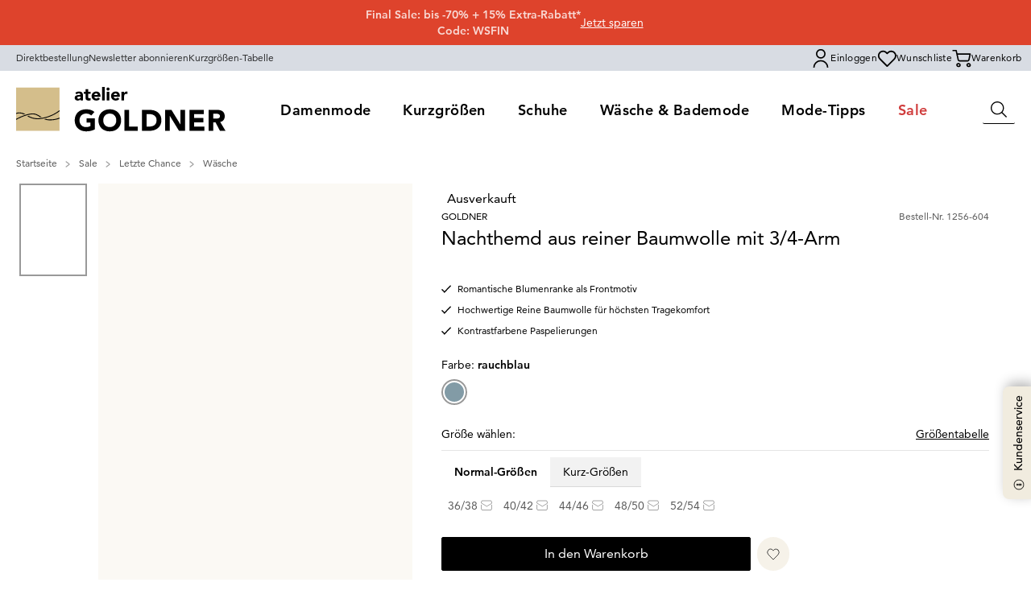

--- FILE ---
content_type: text/html;charset=utf-8
request_url: https://www.goldner-fashion.com/at/p/nachthemd-aus-reiner-baumwolle-mit-34-arm/2688
body_size: 193153
content:
<!DOCTYPE html><html  lang="de-AT" data-capo=""><head><meta charset="utf-8">
<meta name="viewport" content="width=device-width, initial-scale=1">
<title>Nachthemd aus reiner Baumwolle mit 3&#x2F;4-Arm in rauchblau | atelier GOLDNER</title>
<script type="text/javascript" src="https://order-hd01.goldner-fashion.com/htf/20260112135108589-htf.package.min.js"></script>
<link rel="preconnect" href="//a.storyblok.com">
<link rel="preconnect" href="//app.storyblok.com">
<link rel="preconnect" href="//api.usercentrics.eu">
<link rel="preconnect" href="//app.usercentrics.eu">
<style>/*! tailwindcss v3.4.1 | MIT License | https://tailwindcss.com*/*,:after,:before{border:0 solid;box-sizing:border-box}:after,:before{--tw-content:""}:host,html{line-height:1.5;-webkit-text-size-adjust:100%;font-family:AvenirLT,AvenirLT-fallback-1,AvenirLT-fallback-2,sans-serif;font-feature-settings:normal;font-variation-settings:normal;tab-size:4;-webkit-tap-highlight-color:transparent}body{line-height:inherit;margin:0}hr{border-top-width:1px;color:inherit;height:0}abbr:where([title]){-webkit-text-decoration:underline dotted;text-decoration:underline dotted}h1,h2,h3,h4,h5,h6{font-size:inherit;font-weight:inherit}a{color:inherit;text-decoration:inherit}b,strong{font-weight:bolder}code,kbd,pre,samp{font-family:ui-monospace,SFMono-Regular,Menlo,Monaco,Consolas,Liberation Mono,Courier New,monospace;font-feature-settings:normal;font-size:1em;font-variation-settings:normal}small{font-size:80%}sub,sup{font-size:75%;line-height:0;position:relative;vertical-align:initial}sub{bottom:-.25em}sup{top:-.5em}table{border-collapse:collapse;border-color:inherit;text-indent:0}button,input,optgroup,select,textarea{color:inherit;font-family:inherit;font-feature-settings:inherit;font-size:100%;font-variation-settings:inherit;font-weight:inherit;line-height:inherit;margin:0;padding:0}button,select{text-transform:none}[type=button],[type=reset],[type=submit],button{-webkit-appearance:button;background-color:initial;background-image:none}:-moz-focusring{outline:auto}:-moz-ui-invalid{box-shadow:none}progress{vertical-align:initial}::-webkit-inner-spin-button,::-webkit-outer-spin-button{height:auto}[type=search]{-webkit-appearance:textfield;outline-offset:-2px}::-webkit-search-decoration{-webkit-appearance:none}::-webkit-file-upload-button{-webkit-appearance:button;font:inherit}summary{display:list-item}blockquote,dd,dl,figure,h1,h2,h3,h4,h5,h6,hr,p,pre{margin:0}fieldset{margin:0}fieldset,legend{padding:0}menu,ol,ul{list-style:none;margin:0;padding:0}dialog{padding:0}textarea{resize:vertical}input::placeholder,textarea::placeholder{color:#9ca3af;opacity:1}[role=button],button{cursor:pointer}:disabled{cursor:default}audio,canvas,embed,iframe,img,object,svg,video{display:block;vertical-align:middle}img,video{height:auto;max-width:100%}[hidden]{display:none}[multiple],[type=date],[type=datetime-local],[type=email],[type=month],[type=number],[type=password],[type=search],[type=tel],[type=text],[type=time],[type=url],[type=week],input:where(:not([type])),select,textarea{appearance:none;background-color:#fff;border-color:#6b7280;border-radius:0;border-width:1px;font-size:1rem;line-height:1.5rem;padding:.5rem .75rem;--tw-shadow:0 0 #0000}[multiple]:focus,[type=date]:focus,[type=datetime-local]:focus,[type=email]:focus,[type=month]:focus,[type=number]:focus,[type=password]:focus,[type=search]:focus,[type=tel]:focus,[type=text]:focus,[type=time]:focus,[type=url]:focus,[type=week]:focus,input:where(:not([type])):focus,select:focus,textarea:focus{outline:2px solid #0000;outline-offset:2px;--tw-ring-inset:var(--tw-empty,/*!*/ /*!*/);--tw-ring-offset-width:0px;--tw-ring-offset-color:#fff;--tw-ring-color:#2563eb;--tw-ring-offset-shadow:var(--tw-ring-inset) 0 0 0 var(--tw-ring-offset-width) var(--tw-ring-offset-color);--tw-ring-shadow:var(--tw-ring-inset) 0 0 0 calc(1px + var(--tw-ring-offset-width)) var(--tw-ring-color);border-color:#2563eb;box-shadow:/*!*/ /*!*/ 0 0 0 0 #fff,/*!*/ /*!*/ 0 0 0 1px #2563eb,var(--tw-shadow);box-shadow:var(--tw-ring-offset-shadow),var(--tw-ring-shadow),var(--tw-shadow)}input::placeholder,textarea::placeholder{color:#6b7280;opacity:1}::-webkit-datetime-edit-fields-wrapper{padding:0}::-webkit-date-and-time-value{min-height:1.5em;text-align:inherit}::-webkit-datetime-edit{display:inline-flex}::-webkit-datetime-edit,::-webkit-datetime-edit-day-field,::-webkit-datetime-edit-hour-field,::-webkit-datetime-edit-meridiem-field,::-webkit-datetime-edit-millisecond-field,::-webkit-datetime-edit-minute-field,::-webkit-datetime-edit-month-field,::-webkit-datetime-edit-second-field,::-webkit-datetime-edit-year-field{padding-bottom:0;padding-top:0}select{background-image:url("data:image/svg+xml;charset=utf-8,%3Csvg xmlns='http://www.w3.org/2000/svg' fill='none' viewBox='0 0 20 20'%3E%3Cpath stroke='%236b7280' stroke-linecap='round' stroke-linejoin='round' stroke-width='1.5' d='m6 8 4 4 4-4'/%3E%3C/svg%3E");background-position:right .5rem center;background-repeat:no-repeat;background-size:1.5em 1.5em;padding-right:2.5rem;-webkit-print-color-adjust:exact;print-color-adjust:exact}[multiple],[size]:where(select:not([size="1"])){background-image:none;background-position:0 0;background-repeat:unset;background-size:initial;padding-right:.75rem;-webkit-print-color-adjust:unset;print-color-adjust:unset}[type=checkbox],[type=radio]{appearance:none;background-color:#fff;background-origin:border-box;border-color:#6b7280;border-width:1px;color:#2563eb;display:inline-block;flex-shrink:0;height:1rem;padding:0;-webkit-print-color-adjust:exact;print-color-adjust:exact;-webkit-user-select:none;user-select:none;vertical-align:middle;width:1rem;--tw-shadow:0 0 #0000}[type=checkbox]{border-radius:0}[type=radio]{border-radius:100%}[type=checkbox]:focus,[type=radio]:focus{outline:2px solid #0000;outline-offset:2px;--tw-ring-inset:var(--tw-empty,/*!*/ /*!*/);--tw-ring-offset-width:2px;--tw-ring-offset-color:#fff;--tw-ring-color:#2563eb;--tw-ring-offset-shadow:var(--tw-ring-inset) 0 0 0 var(--tw-ring-offset-width) var(--tw-ring-offset-color);--tw-ring-shadow:var(--tw-ring-inset) 0 0 0 calc(2px + var(--tw-ring-offset-width)) var(--tw-ring-color);box-shadow:/*!*/ /*!*/ 0 0 0 0 #fff,/*!*/ /*!*/ 0 0 0 4px #2563eb,var(--tw-shadow);box-shadow:var(--tw-ring-offset-shadow),var(--tw-ring-shadow),var(--tw-shadow)}[type=checkbox]:checked,[type=radio]:checked{background-color:currentColor;background-position:50%;background-repeat:no-repeat;background-size:100% 100%;border-color:#0000}[type=checkbox]:checked{background-image:url("data:image/svg+xml;charset=utf-8,%3Csvg xmlns='http://www.w3.org/2000/svg' fill='%23fff' viewBox='0 0 16 16'%3E%3Cpath d='M12.207 4.793a1 1 0 0 1 0 1.414l-5 5a1 1 0 0 1-1.414 0l-2-2a1 1 0 0 1 1.414-1.414L6.5 9.086l4.293-4.293a1 1 0 0 1 1.414 0'/%3E%3C/svg%3E")}@media (forced-colors:active) {[type=checkbox]:checked{appearance:auto}}[type=radio]:checked{background-image:url("data:image/svg+xml;charset=utf-8,%3Csvg xmlns='http://www.w3.org/2000/svg' fill='%23fff' viewBox='0 0 16 16'%3E%3Ccircle cx='8' cy='8' r='3'/%3E%3C/svg%3E")}@media (forced-colors:active) {[type=radio]:checked{appearance:auto}}[type=checkbox]:checked:focus,[type=checkbox]:checked:hover,[type=checkbox]:indeterminate,[type=radio]:checked:focus,[type=radio]:checked:hover{background-color:currentColor;border-color:#0000}[type=checkbox]:indeterminate{background-image:url("data:image/svg+xml;charset=utf-8,%3Csvg xmlns='http://www.w3.org/2000/svg' fill='none' viewBox='0 0 16 16'%3E%3Cpath stroke='%23fff' stroke-linecap='round' stroke-linejoin='round' stroke-width='2' d='M4 8h8'/%3E%3C/svg%3E");background-position:50%;background-repeat:no-repeat;background-size:100% 100%}@media (forced-colors:active) {[type=checkbox]:indeterminate{appearance:auto}}[type=checkbox]:indeterminate:focus,[type=checkbox]:indeterminate:hover{background-color:currentColor;border-color:#0000}[type=file]{background:unset;border-color:inherit;border-radius:0;border-width:0;font-size:unset;line-height:inherit;padding:0}[type=file]:focus{outline:1px solid ButtonText;outline:1px auto -webkit-focus-ring-color}*,::backdrop,:after,:before{--tw-border-spacing-x:0;--tw-border-spacing-y:0;--tw-translate-x:0;--tw-translate-y:0;--tw-rotate:0;--tw-skew-x:0;--tw-skew-y:0;--tw-scale-x:1;--tw-scale-y:1;--tw-pan-x: ;--tw-pan-y: ;--tw-pinch-zoom: ;--tw-scroll-snap-strictness:proximity;--tw-gradient-from-position: ;--tw-gradient-via-position: ;--tw-gradient-to-position: ;--tw-ordinal: ;--tw-slashed-zero: ;--tw-numeric-figure: ;--tw-numeric-spacing: ;--tw-numeric-fraction: ;--tw-ring-inset: ;--tw-ring-offset-width:0px;--tw-ring-offset-color:#fff;--tw-ring-color:#3b82f680;--tw-ring-offset-shadow:0 0 #0000;--tw-ring-shadow:0 0 #0000;--tw-shadow:0 0 #0000;--tw-shadow-colored:0 0 #0000;--tw-blur: ;--tw-brightness: ;--tw-contrast: ;--tw-grayscale: ;--tw-hue-rotate: ;--tw-invert: ;--tw-saturate: ;--tw-sepia: ;--tw-drop-shadow: ;--tw-backdrop-blur: ;--tw-backdrop-brightness: ;--tw-backdrop-contrast: ;--tw-backdrop-grayscale: ;--tw-backdrop-hue-rotate: ;--tw-backdrop-invert: ;--tw-backdrop-opacity: ;--tw-backdrop-saturate: ;--tw-backdrop-sepia: }.\!container{margin-left:auto!important;margin-right:auto!important;width:100%!important}.container{margin-left:auto;margin-right:auto;width:100%}@media (min-width:initial){.\!container{max-width:none!important}.container{max-width:none}}@media (min-width:1920px){.\!container{max-width:1920px!important}.container{max-width:1920px}}.prose{color:var(--tw-prose-body);max-width:65ch}.prose :where(p):not(:where([class~=not-prose],[class~=not-prose] *)){margin-bottom:1.25em;margin-top:1.25em}.prose :where([class~=lead]):not(:where([class~=not-prose],[class~=not-prose] *)){color:var(--tw-prose-lead);font-size:1.25em;line-height:1.6;margin-bottom:1.2em;margin-top:1.2em}.prose :where(a):not(:where([class~=not-prose],[class~=not-prose] *)){color:var(--tw-prose-links);font-weight:500;text-decoration:underline}.prose :where(strong):not(:where([class~=not-prose],[class~=not-prose] *)){color:var(--tw-prose-bold);font-weight:600}.prose :where(a strong):not(:where([class~=not-prose],[class~=not-prose] *)){color:inherit}.prose :where(blockquote strong):not(:where([class~=not-prose],[class~=not-prose] *)){color:inherit}.prose :where(thead th strong):not(:where([class~=not-prose],[class~=not-prose] *)){color:inherit}.prose :where(ol):not(:where([class~=not-prose],[class~=not-prose] *)){list-style-type:decimal;margin-bottom:1.25em;margin-top:1.25em;padding-inline-start:1.625em}.prose :where(ol[type=A]):not(:where([class~=not-prose],[class~=not-prose] *)){list-style-type:upper-alpha}.prose :where(ol[type=a]):not(:where([class~=not-prose],[class~=not-prose] *)){list-style-type:lower-alpha}.prose :where(ol[type=A s]):not(:where([class~=not-prose],[class~=not-prose] *)){list-style-type:upper-alpha}.prose :where(ol[type=a s]):not(:where([class~=not-prose],[class~=not-prose] *)){list-style-type:lower-alpha}.prose :where(ol[type=I]):not(:where([class~=not-prose],[class~=not-prose] *)){list-style-type:upper-roman}.prose :where(ol[type=i]):not(:where([class~=not-prose],[class~=not-prose] *)){list-style-type:lower-roman}.prose :where(ol[type=I s]):not(:where([class~=not-prose],[class~=not-prose] *)){list-style-type:upper-roman}.prose :where(ol[type=i s]):not(:where([class~=not-prose],[class~=not-prose] *)){list-style-type:lower-roman}.prose :where(ol[type="1"]):not(:where([class~=not-prose],[class~=not-prose] *)){list-style-type:decimal}.prose :where(ul):not(:where([class~=not-prose],[class~=not-prose] *)){list-style-type:disc;margin-bottom:1.25em;margin-top:1.25em;padding-inline-start:1.625em}.prose :where(ol>li):not(:where([class~=not-prose],[class~=not-prose] *))::marker{color:var(--tw-prose-counters);font-weight:400}.prose :where(ul>li):not(:where([class~=not-prose],[class~=not-prose] *))::marker{color:var(--tw-prose-bullets)}.prose :where(dt):not(:where([class~=not-prose],[class~=not-prose] *)){color:var(--tw-prose-headings);font-weight:600;margin-top:1.25em}.prose :where(hr):not(:where([class~=not-prose],[class~=not-prose] *)){border-color:var(--tw-prose-hr);border-top-width:1px;margin-bottom:3em;margin-top:3em}.prose :where(blockquote):not(:where([class~=not-prose],[class~=not-prose] *)){border-inline-start-color:var(--tw-prose-quote-borders);border-inline-start-width:.25rem;color:var(--tw-prose-quotes);font-style:italic;font-weight:500;margin-bottom:1.6em;margin-top:1.6em;padding-inline-start:1em;quotes:"\201C""\201D""\2018""\2019"}.prose :where(blockquote p:first-of-type):not(:where([class~=not-prose],[class~=not-prose] *)):before{content:open-quote}.prose :where(blockquote p:last-of-type):not(:where([class~=not-prose],[class~=not-prose] *)):after{content:close-quote}.prose :where(h1):not(:where([class~=not-prose],[class~=not-prose] *)){color:var(--tw-prose-headings);font-size:2.25em;font-weight:800;line-height:1.1111111;margin-bottom:.8888889em;margin-top:0}.prose :where(h1 strong):not(:where([class~=not-prose],[class~=not-prose] *)){color:inherit;font-weight:900}.prose :where(h2):not(:where([class~=not-prose],[class~=not-prose] *)){color:var(--tw-prose-headings);font-size:1.5em;font-weight:700;line-height:1.3333333;margin-bottom:1em;margin-top:2em}.prose :where(h2 strong):not(:where([class~=not-prose],[class~=not-prose] *)){color:inherit;font-weight:800}.prose :where(h3):not(:where([class~=not-prose],[class~=not-prose] *)){color:var(--tw-prose-headings);font-size:1.25em;font-weight:600;line-height:1.6;margin-bottom:.6em;margin-top:1.6em}.prose :where(h3 strong):not(:where([class~=not-prose],[class~=not-prose] *)){color:inherit;font-weight:700}.prose :where(h4):not(:where([class~=not-prose],[class~=not-prose] *)){color:var(--tw-prose-headings);font-weight:600;line-height:1.5;margin-bottom:.5em;margin-top:1.5em}.prose :where(h4 strong):not(:where([class~=not-prose],[class~=not-prose] *)){color:inherit;font-weight:700}.prose :where(img):not(:where([class~=not-prose],[class~=not-prose] *)){margin-bottom:2em;margin-top:2em}.prose :where(picture):not(:where([class~=not-prose],[class~=not-prose] *)){display:block;margin-bottom:2em;margin-top:2em}.prose :where(video):not(:where([class~=not-prose],[class~=not-prose] *)){margin-bottom:2em;margin-top:2em}.prose :where(kbd):not(:where([class~=not-prose],[class~=not-prose] *)){border-radius:.3125rem;box-shadow:0 0 0 1px rgb(var(--tw-prose-kbd-shadows)/10%),0 3px 0 rgb(var(--tw-prose-kbd-shadows)/10%);color:var(--tw-prose-kbd);font-family:inherit;font-size:.875em;font-weight:500;padding-inline-end:.375em;padding-bottom:.1875em;padding-top:.1875em;padding-inline-start:.375em}.prose :where(code):not(:where([class~=not-prose],[class~=not-prose] *)){color:var(--tw-prose-code);font-size:.875em;font-weight:600}.prose :where(code):not(:where([class~=not-prose],[class~=not-prose] *)):before{content:"`"}.prose :where(code):not(:where([class~=not-prose],[class~=not-prose] *)):after{content:"`"}.prose :where(a code):not(:where([class~=not-prose],[class~=not-prose] *)){color:inherit}.prose :where(h1 code):not(:where([class~=not-prose],[class~=not-prose] *)){color:inherit}.prose :where(h2 code):not(:where([class~=not-prose],[class~=not-prose] *)){color:inherit;font-size:.875em}.prose :where(h3 code):not(:where([class~=not-prose],[class~=not-prose] *)){color:inherit;font-size:.9em}.prose :where(h4 code):not(:where([class~=not-prose],[class~=not-prose] *)){color:inherit}.prose :where(blockquote code):not(:where([class~=not-prose],[class~=not-prose] *)){color:inherit}.prose :where(thead th code):not(:where([class~=not-prose],[class~=not-prose] *)){color:inherit}.prose :where(pre):not(:where([class~=not-prose],[class~=not-prose] *)){background-color:var(--tw-prose-pre-bg);border-radius:.375rem;color:var(--tw-prose-pre-code);font-size:.875em;font-weight:400;line-height:1.7142857;margin-bottom:1.7142857em;margin-top:1.7142857em;overflow-x:auto;padding-inline-end:1.1428571em;padding-bottom:.8571429em;padding-top:.8571429em;padding-inline-start:1.1428571em}.prose :where(pre code):not(:where([class~=not-prose],[class~=not-prose] *)){background-color:initial;border-radius:0;border-width:0;color:inherit;font-family:inherit;font-size:inherit;font-weight:inherit;line-height:inherit;padding:0}.prose :where(pre code):not(:where([class~=not-prose],[class~=not-prose] *)):before{content:none}.prose :where(pre code):not(:where([class~=not-prose],[class~=not-prose] *)):after{content:none}.prose :where(table):not(:where([class~=not-prose],[class~=not-prose] *)){font-size:.875em;line-height:1.7142857;margin-bottom:2em;margin-top:2em;table-layout:auto;width:100%}.prose :where(thead):not(:where([class~=not-prose],[class~=not-prose] *)){border-bottom-color:var(--tw-prose-th-borders);border-bottom-width:1px}.prose :where(thead th):not(:where([class~=not-prose],[class~=not-prose] *)){color:var(--tw-prose-headings);font-weight:600;padding-inline-end:.5714286em;padding-bottom:.5714286em;padding-inline-start:.5714286em;vertical-align:bottom}.prose :where(tbody tr):not(:where([class~=not-prose],[class~=not-prose] *)){border-bottom-color:var(--tw-prose-td-borders);border-bottom-width:1px}.prose :where(tbody tr:last-child):not(:where([class~=not-prose],[class~=not-prose] *)){border-bottom-width:0}.prose :where(tbody td):not(:where([class~=not-prose],[class~=not-prose] *)){vertical-align:initial}.prose :where(tfoot):not(:where([class~=not-prose],[class~=not-prose] *)){border-top-color:var(--tw-prose-th-borders);border-top-width:1px}.prose :where(tfoot td):not(:where([class~=not-prose],[class~=not-prose] *)){vertical-align:top}.prose :where(th,td):not(:where([class~=not-prose],[class~=not-prose] *)){text-align:start}.prose :where(figure>*):not(:where([class~=not-prose],[class~=not-prose] *)){margin-bottom:0;margin-top:0}.prose :where(figcaption):not(:where([class~=not-prose],[class~=not-prose] *)){color:var(--tw-prose-captions);font-size:.875em;line-height:1.4285714;margin-top:.8571429em}.prose{--tw-prose-body:#374151;--tw-prose-headings:#111827;--tw-prose-lead:#4b5563;--tw-prose-links:#111827;--tw-prose-bold:#111827;--tw-prose-counters:#6b7280;--tw-prose-bullets:#d1d5db;--tw-prose-hr:#e5e7eb;--tw-prose-quotes:#111827;--tw-prose-quote-borders:#e5e7eb;--tw-prose-captions:#6b7280;--tw-prose-kbd:#111827;--tw-prose-kbd-shadows:17 24 39;--tw-prose-code:#111827;--tw-prose-pre-code:#e5e7eb;--tw-prose-pre-bg:#1f2937;--tw-prose-th-borders:#d1d5db;--tw-prose-td-borders:#e5e7eb;--tw-prose-invert-body:#d1d5db;--tw-prose-invert-headings:#fff;--tw-prose-invert-lead:#9ca3af;--tw-prose-invert-links:#fff;--tw-prose-invert-bold:#fff;--tw-prose-invert-counters:#9ca3af;--tw-prose-invert-bullets:#4b5563;--tw-prose-invert-hr:#374151;--tw-prose-invert-quotes:#f3f4f6;--tw-prose-invert-quote-borders:#374151;--tw-prose-invert-captions:#9ca3af;--tw-prose-invert-kbd:#fff;--tw-prose-invert-kbd-shadows:255 255 255;--tw-prose-invert-code:#fff;--tw-prose-invert-pre-code:#d1d5db;--tw-prose-invert-pre-bg:#00000080;--tw-prose-invert-th-borders:#4b5563;--tw-prose-invert-td-borders:#374151;font-size:1rem;line-height:1.75}.prose :where(picture>img):not(:where([class~=not-prose],[class~=not-prose] *)){margin-bottom:0;margin-top:0}.prose :where(li):not(:where([class~=not-prose],[class~=not-prose] *)){margin-bottom:.5em;margin-top:.5em}.prose :where(ol>li):not(:where([class~=not-prose],[class~=not-prose] *)){padding-inline-start:.375em}.prose :where(ul>li):not(:where([class~=not-prose],[class~=not-prose] *)){padding-inline-start:.375em}.prose :where(.prose>ul>li p):not(:where([class~=not-prose],[class~=not-prose] *)){margin-bottom:.75em;margin-top:.75em}.prose :where(.prose>ul>li>p:first-child):not(:where([class~=not-prose],[class~=not-prose] *)){margin-top:1.25em}.prose :where(.prose>ul>li>p:last-child):not(:where([class~=not-prose],[class~=not-prose] *)){margin-bottom:1.25em}.prose :where(.prose>ol>li>p:first-child):not(:where([class~=not-prose],[class~=not-prose] *)){margin-top:1.25em}.prose :where(.prose>ol>li>p:last-child):not(:where([class~=not-prose],[class~=not-prose] *)){margin-bottom:1.25em}.prose :where(ul ul,ul ol,ol ul,ol ol):not(:where([class~=not-prose],[class~=not-prose] *)){margin-bottom:.75em;margin-top:.75em}.prose :where(dl):not(:where([class~=not-prose],[class~=not-prose] *)){margin-bottom:1.25em;margin-top:1.25em}.prose :where(dd):not(:where([class~=not-prose],[class~=not-prose] *)){margin-top:.5em;padding-inline-start:1.625em}.prose :where(hr+*):not(:where([class~=not-prose],[class~=not-prose] *)){margin-top:0}.prose :where(h2+*):not(:where([class~=not-prose],[class~=not-prose] *)){margin-top:0}.prose :where(h3+*):not(:where([class~=not-prose],[class~=not-prose] *)){margin-top:0}.prose :where(h4+*):not(:where([class~=not-prose],[class~=not-prose] *)){margin-top:0}.prose :where(thead th:first-child):not(:where([class~=not-prose],[class~=not-prose] *)){padding-inline-start:0}.prose :where(thead th:last-child):not(:where([class~=not-prose],[class~=not-prose] *)){padding-inline-end:0}.prose :where(tbody td,tfoot td):not(:where([class~=not-prose],[class~=not-prose] *)){padding-inline-end:.5714286em;padding-bottom:.5714286em;padding-top:.5714286em;padding-inline-start:.5714286em}.prose :where(tbody td:first-child,tfoot td:first-child):not(:where([class~=not-prose],[class~=not-prose] *)){padding-inline-start:0}.prose :where(tbody td:last-child,tfoot td:last-child):not(:where([class~=not-prose],[class~=not-prose] *)){padding-inline-end:0}.prose :where(figure):not(:where([class~=not-prose],[class~=not-prose] *)){margin-bottom:2em;margin-top:2em}.prose :where(.prose>:first-child):not(:where([class~=not-prose],[class~=not-prose] *)){margin-top:0}.prose :where(.prose>:last-child):not(:where([class~=not-prose],[class~=not-prose] *)){margin-bottom:0}.aspect-h-1{--tw-aspect-h:1}.aspect-h-14{--tw-aspect-h:14}.aspect-h-16{--tw-aspect-h:16}.aspect-h-2{--tw-aspect-h:2}.aspect-h-4{--tw-aspect-h:4}.aspect-h-5{--tw-aspect-h:5}.aspect-h-9{--tw-aspect-h:9}.aspect-w-10{padding-bottom:calc(var(--tw-aspect-h)/var(--tw-aspect-w)*100%);position:relative;--tw-aspect-w:10}.aspect-w-10>*{bottom:0;height:100%;left:0;position:absolute;right:0;top:0;width:100%}.aspect-w-16{padding-bottom:calc(var(--tw-aspect-h)/var(--tw-aspect-w)*100%);position:relative;--tw-aspect-w:16}.aspect-w-16>*{bottom:0;height:100%;left:0;position:absolute;right:0;top:0;width:100%}.aspect-w-8{padding-bottom:calc(var(--tw-aspect-h)/var(--tw-aspect-w)*100%);position:relative;--tw-aspect-w:8}.aspect-w-8>*{bottom:0;height:100%;left:0;position:absolute;right:0;top:0;width:100%}.aspect-w-9{padding-bottom:calc(var(--tw-aspect-h)/var(--tw-aspect-w)*100%);position:relative;--tw-aspect-w:9}.aspect-w-9>*{bottom:0;height:100%;left:0;position:absolute;right:0;top:0;width:100%}.sr-only{height:1px;margin:-1px;overflow:hidden;padding:0;position:absolute;width:1px;clip:rect(0,0,0,0);border-width:0;white-space:nowrap}.pointer-events-none{pointer-events:none}.pointer-events-auto{pointer-events:auto}.\!visible{visibility:visible!important}.visible{visibility:visible}.invisible{visibility:hidden}.collapse{visibility:collapse}.static{position:static}.fixed{position:fixed}.\!absolute{position:absolute!important}.absolute{position:absolute}.relative{position:relative}.sticky{position:sticky}.inset-0{inset:0}.inset-x-0{left:0;right:0}.inset-x-1\/2{left:50%;right:50%}.inset-y-0{bottom:0;top:0}.\!left-0{left:0!important}.\!left-auto{left:auto!important}.\!left-full{left:100%!important}.\!right-0{right:0!important}.\!right-1{right:.25rem!important}.\!right-full{right:100%!important}.\!top-1{top:.25rem!important}.-bottom-0{bottom:0}.-bottom-0\.5{bottom:-.125rem}.-left-\[15px\]{left:-15px}.-right-1\/4{right:-25%}.-top-2{top:-.5rem}.bottom-0{bottom:0}.bottom-1\/2{bottom:50%}.bottom-10{bottom:2.5rem}.bottom-4{bottom:1rem}.bottom-6{bottom:1.5rem}.bottom-\[-2px\]{bottom:-2px}.bottom-\[1\.3rem\]{bottom:1.3rem}.bottom-\[240px\]{bottom:240px}.bottom-\[8px\]{bottom:8px}.left-0{left:0}.left-1\/2{left:50%}.left-2{left:.5rem}.left-4{left:1rem}.left-5{left:1.25rem}.left-\[8px\]{left:8px}.right-0{right:0}.right-3{right:.75rem}.right-4{right:1rem}.right-6{right:1.5rem}.right-8{right:2rem}.right-\[\.3rem\]{right:.3rem}.right-\[22px\]{right:22px}.top-0{top:0}.top-0\.5{top:.125rem}.top-1{top:.25rem}.top-1\/2{top:50%}.top-2{top:.5rem}.top-3{top:.75rem}.top-3\.5{top:.875rem}.top-32{top:8rem}.top-5{top:1.25rem}.top-6{top:1.5rem}.top-8{top:2rem}.top-\[22px\]{top:22px}.top-\[40\%\]{top:40%}.top-\[5\%\]{top:5%}.top-full{top:100%}.-z-10{z-index:-10}.z-0{z-index:0}.z-10{z-index:10}.z-100{z-index:100}.z-20{z-index:20}.z-30{z-index:30}.z-40{z-index:40}.z-50{z-index:50}.z-60,.z-\[60\]{z-index:60}.z-\[9999999999\]{z-index:9999999999}.order-1{order:1}.order-2{order:2}.order-3{order:3}.col-\[1\/span_1\]{grid-column:1/span 1}.col-\[1\/span_2\]{grid-column:1/span 2}.col-\[1\/span_3\]{grid-column:1/span 3}.col-\[2\/span_1\]{grid-column:2/span 1}.col-span-1{grid-column:span 1/span 1}.col-span-10{grid-column:span 10/span 10}.col-span-11{grid-column:span 11/span 11}.col-span-12{grid-column:span 12/span 12}.col-span-2{grid-column:span 2/span 2}.col-span-3{grid-column:span 3/span 3}.col-span-4{grid-column:span 4/span 4}.col-span-5{grid-column:span 5/span 5}.col-span-6{grid-column:span 6/span 6}.col-span-7{grid-column:span 7/span 7}.col-span-8{grid-column:span 8/span 8}.col-span-9{grid-column:span 9/span 9}.col-span-full{grid-column:1/-1}.row-\[1\/span_1\]{grid-row:1/span 1}.row-\[1\/span_4\]{grid-row:1/span 4}.row-\[2\/span_1\]{grid-row:2/span 1}.row-\[3\/span_1\]{grid-row:3/span 1}.row-\[4\/span_1\]{grid-row:4/span 1}.row-\[5\/span_1\]{grid-row:5/span 1}.row-\[auto\/span_1\]{grid-row:auto/span 1}.row-auto{grid-row:auto}.row-span-1{grid-row:span 1/span 1}.row-span-2{grid-row:span 2/span 2}.float-left{float:left}.\!m-2{margin:.5rem!important}.-m-1{margin:-.25rem}.-m-4{margin:-1rem}.m-0{margin:0}.m-2{margin:.5rem}.m-4{margin:1rem}.m-auto{margin:auto}.\!my-1{margin-bottom:.25rem!important;margin-top:.25rem!important}.-mx-10{margin-left:-2.5rem;margin-right:-2.5rem}.-mx-2{margin-left:-.5rem;margin-right:-.5rem}.-mx-5{margin-left:-1.25rem;margin-right:-1.25rem}.-mx-6{margin-left:-1.5rem;margin-right:-1.5rem}.-my-1{margin-bottom:-.25rem;margin-top:-.25rem}.-my-4{margin-bottom:-1rem;margin-top:-1rem}.mx-1{margin-left:.25rem;margin-right:.25rem}.mx-10{margin-left:2.5rem;margin-right:2.5rem}.mx-16{margin-left:4rem;margin-right:4rem}.mx-2{margin-left:.5rem;margin-right:.5rem}.mx-3{margin-left:.75rem;margin-right:.75rem}.mx-3\.5{margin-left:.875rem;margin-right:.875rem}.mx-4{margin-left:1rem;margin-right:1rem}.mx-5{margin-left:1.25rem;margin-right:1.25rem}.mx-auto{margin-left:auto;margin-right:auto}.my-0{margin-bottom:0;margin-top:0}.my-1{margin-bottom:.25rem;margin-top:.25rem}.my-10{margin-bottom:2.5rem;margin-top:2.5rem}.my-12{margin-bottom:3rem;margin-top:3rem}.my-2{margin-bottom:.5rem;margin-top:.5rem}.my-20{margin-bottom:5rem;margin-top:5rem}.my-3{margin-bottom:.75rem;margin-top:.75rem}.my-4{margin-bottom:1rem;margin-top:1rem}.my-5{margin-bottom:1.25rem;margin-top:1.25rem}.my-6{margin-bottom:1.5rem;margin-top:1.5rem}.my-8{margin-bottom:2rem;margin-top:2rem}.my-\[5px\]{margin-bottom:5px;margin-top:5px}.\!mb-0{margin-bottom:0!important}.\!mb-1{margin-bottom:.25rem!important}.\!mb-3{margin-bottom:.75rem!important}.\!mb-4{margin-bottom:1rem!important}.\!mb-5{margin-bottom:1.25rem!important}.\!ml-0{margin-left:0!important}.\!mt-0{margin-top:0!important}.\!mt-10{margin-top:2.5rem!important}.\!mt-12{margin-top:3rem!important}.\!mt-24{margin-top:6rem!important}.\!mt-4{margin-top:1rem!important}.\!mt-6{margin-top:1.5rem!important}.-ml-1{margin-left:-.25rem}.-ml-1\.5{margin-left:-.375rem}.-ml-16{margin-left:-4rem}.-ml-2{margin-left:-.5rem}.-ml-3{margin-left:-.75rem}.-mr-2{margin-right:-.5rem}.-mr-6{margin-right:-1.5rem}.-mt-0{margin-top:0}.-mt-0\.5{margin-top:-.125rem}.-mt-1{margin-top:-.25rem}.-mt-5{margin-top:-1.25rem}.-mt-6{margin-top:-1.5rem}.mb-0{margin-bottom:0}.mb-1{margin-bottom:.25rem}.mb-10{margin-bottom:2.5rem}.mb-12{margin-bottom:3rem}.mb-16{margin-bottom:4rem}.mb-2{margin-bottom:.5rem}.mb-2\.5{margin-bottom:.625rem}.mb-20{margin-bottom:5rem}.mb-3{margin-bottom:.75rem}.mb-36{margin-bottom:9rem}.mb-4{margin-bottom:1rem}.mb-4\.5{margin-bottom:1.125rem}.mb-5{margin-bottom:1.25rem}.mb-6{margin-bottom:1.5rem}.mb-7{margin-bottom:1.75rem}.mb-8{margin-bottom:2rem}.mb-9{margin-bottom:2.25rem}.mb-\[10px\]{margin-bottom:10px}.mb-\[15px\]{margin-bottom:15px}.mb-\[16px\]{margin-bottom:16px}.mb-\[20px\]{margin-bottom:20px}.mb-\[22px\]{margin-bottom:22px}.mb-\[4px\]{margin-bottom:4px}.mb-\[5px\]{margin-bottom:5px}.mb-\[6px\]{margin-bottom:6px}.mb-\[73px\]{margin-bottom:73px}.ml-0{margin-left:0}.ml-1{margin-left:.25rem}.ml-10{margin-left:2.5rem}.ml-16{margin-left:4rem}.ml-2{margin-left:.5rem}.ml-4{margin-left:1rem}.ml-5{margin-left:1.25rem}.ml-\[-20\%\]{margin-left:-20%}.ml-\[-5px\]{margin-left:-5px}.ml-\[-6px\]{margin-left:-6px}.ml-\[15px\]{margin-left:15px}.ml-\[28px\]{margin-left:28px}.ml-\[38px\]{margin-left:38px}.ml-auto{margin-left:auto}.mr-0{margin-right:0}.mr-1{margin-right:.25rem}.mr-10{margin-right:2.5rem}.mr-12{margin-right:3rem}.mr-16{margin-right:4rem}.mr-2{margin-right:.5rem}.mr-2\.5{margin-right:.625rem}.mr-3{margin-right:.75rem}.mr-4{margin-right:1rem}.mr-5{margin-right:1.25rem}.mr-8{margin-right:2rem}.mr-\[-5px\]{margin-right:-5px}.mr-\[10px\]{margin-right:10px}.mr-\[15px\]{margin-right:15px}.mr-\[5px\]{margin-right:5px}.mr-auto{margin-right:auto}.mt-0{margin-top:0}.mt-0\.5{margin-top:.125rem}.mt-1{margin-top:.25rem}.mt-1\.5{margin-top:.375rem}.mt-10{margin-top:2.5rem}.mt-12{margin-top:3rem}.mt-16{margin-top:4rem}.mt-2{margin-top:.5rem}.mt-2\.5{margin-top:.625rem}.mt-20{margin-top:5rem}.mt-24{margin-top:6rem}.mt-28{margin-top:7rem}.mt-3{margin-top:.75rem}.mt-36{margin-top:9rem}.mt-4{margin-top:1rem}.mt-5{margin-top:1.25rem}.mt-6{margin-top:1.5rem}.mt-7{margin-top:1.75rem}.mt-8{margin-top:2rem}.mt-\[22px\]{margin-top:22px}.mt-\[55px\]{margin-top:55px}.mt-\[5px\]{margin-top:5px}.mt-\[94px\]{margin-top:94px}.mt-auto{margin-top:auto}.box-border{box-sizing:border-box}.\!block{display:block!important}.block{display:block}.inline-block{display:inline-block}.inline{display:inline}.\!flex{display:flex!important}.flex{display:flex}.inline-flex{display:inline-flex}.table{display:table}.table-cell{display:table-cell}.table-row{display:table-row}.grid{display:grid}.contents{display:contents}.hidden{display:none}.aspect-1{aspect-ratio:1}.aspect-\[1\/1\]{aspect-ratio:1/1}.aspect-\[16\/10\]{aspect-ratio:16/10}.aspect-\[16\/9\]{aspect-ratio:16/9}.aspect-\[18\/9\]{aspect-ratio:18/9}.aspect-\[2\/1\]{aspect-ratio:2/1}.aspect-\[21\/9\]{aspect-ratio:21/9}.aspect-\[3\/1\]{aspect-ratio:3/1}.aspect-\[3\/2\]{aspect-ratio:3/2}.aspect-\[3\/4\]{aspect-ratio:3/4}.aspect-\[32\/9\]{aspect-ratio:32/9}.aspect-\[4\/3\]{aspect-ratio:4/3}.aspect-\[7\/10\]{aspect-ratio:7/10}.aspect-\[9\/16\]{aspect-ratio:9/16}.size-10{height:2.5rem;width:2.5rem}.size-11{height:2.75rem;width:2.75rem}.size-12{height:3rem;width:3rem}.size-16{height:4rem;width:4rem}.size-2{height:.5rem;width:.5rem}.size-2\.5{height:.625rem;width:.625rem}.size-24{height:6rem;width:6rem}.size-3{height:.75rem;width:.75rem}.size-4{height:1rem;width:1rem}.size-5{height:1.25rem;width:1.25rem}.size-6{height:1.5rem;width:1.5rem}.size-7{height:1.75rem;width:1.75rem}.size-8{height:2rem;width:2rem}.size-96{height:24rem;width:24rem}.size-\[50px\]{height:50px;width:50px}.size-\[52px\]{height:52px;width:52px}.size-full{height:100%;width:100%}.\!h-10{height:2.5rem!important}.\!h-20{height:5rem!important}.\!h-3{height:.75rem!important}.\!h-7{height:1.75rem!important}.\!h-auto{height:auto!important}.h-0{height:0}.h-0\.5{height:.125rem}.h-1{height:.25rem}.h-1\.5{height:.375rem}.h-1\/2{height:50%}.h-1\/3{height:33.333333%}.h-1\/4{height:25%}.h-1\/5{height:20%}.h-1\/6{height:16.666667%}.h-10{height:2.5rem}.h-11{height:2.75rem}.h-12{height:3rem}.h-14{height:3.5rem}.h-16{height:4rem}.h-2{height:.5rem}.h-2\.5{height:.625rem}.h-2\/3{height:66.666667%}.h-2\/4{height:50%}.h-2\/5{height:40%}.h-2\/6{height:33.333333%}.h-20{height:5rem}.h-24{height:6rem}.h-28{height:7rem}.h-3{height:.75rem}.h-3\.5{height:.875rem}.h-3\/4{height:75%}.h-3\/5{height:60%}.h-3\/6{height:50%}.h-32{height:8rem}.h-36{height:9rem}.h-4{height:1rem}.h-4\.5{height:1.125rem}.h-4\/5{height:80%}.h-4\/6{height:66.666667%}.h-40{height:10rem}.h-44{height:11rem}.h-48{height:12rem}.h-5{height:1.25rem}.h-5\/6{height:83.333333%}.h-52{height:13rem}.h-56{height:14rem}.h-6{height:1.5rem}.h-60{height:15rem}.h-64{height:16rem}.h-7{height:1.75rem}.h-72{height:18rem}.h-8{height:2rem}.h-80{height:20rem}.h-9{height:2.25rem}.h-96{height:24rem}.h-\[0\.1em\]{height:.1em}.h-\[11px\]{height:11px}.h-\[14px\]{height:14px}.h-\[18px\]{height:18px}.h-\[20px\]{height:20px}.h-\[22px\]{height:22px}.h-\[250px\]{height:250px}.h-\[3\.375rem\]{height:3.375rem}.h-\[35px\]{height:35px}.h-\[360px\]{height:360px}.h-\[38px\]{height:38px}.h-\[4\.375rem\]{height:4.375rem}.h-\[400px\]{height:400px}.h-\[40px\]{height:40px}.h-\[480px\]{height:480px}.h-\[500px\]{height:500px}.h-\[54px\]{height:54px}.h-\[56px\]{height:56px}.h-\[65vh\]{height:65vh}.h-\[95px\]{height:95px}.h-\[95vh\]{height:95vh}.h-\[calc\(100vh-130px\)\]{height:calc(100vh - 130px)}.h-auto{height:auto}.h-dvh{height:100dvh}.h-fit{height:-moz-fit-content;height:fit-content}.h-full{height:100%}.h-lvh{height:100lvh}.h-max{height:max-content}.h-min{height:min-content}.h-para-2lg{height:2.5rem}.h-para-2xs{height:1.5rem}.h-para-base{height:2rem}.h-para-lg{height:2.25rem}.h-para-sm{height:1.875rem}.h-para-xl{height:3rem}.h-para-xs{height:1.75rem}.h-px{height:1px}.h-screen{height:100vh}.h-svh{height:100svh}.max-h-48{max-height:12rem}.max-h-64{max-height:16rem}.max-h-80{max-height:20rem}.max-h-\[1330px\]{max-height:1330px}.max-h-\[250px\]{max-height:250px}.max-h-\[300px\]{max-height:300px}.max-h-\[30px\]{max-height:30px}.max-h-\[54px\]{max-height:54px}.max-h-\[600px\]{max-height:600px}.max-h-\[768px\]{max-height:768px}.max-h-\[80vh\]{max-height:80vh}.max-h-\[9999px\]{max-height:9999px}.max-h-\[calc\(100vh-25rem\)\]{max-height:calc(100vh - 25rem)}.max-h-full{max-height:100%}.max-h-screen{max-height:100vh}.min-h-0{min-height:0}.min-h-14{min-height:3.5rem}.min-h-52{min-height:13rem}.min-h-\[2000px\]{min-height:2000px}.min-h-\[200px\]{min-height:200px}.min-h-\[550px\]{min-height:550px}.min-h-\[60px\]{min-height:60px}.min-h-screen{min-height:100vh}.\!w-10{width:2.5rem!important}.\!w-14{width:3.5rem!important}.\!w-3{width:.75rem!important}.\!w-7{width:1.75rem!important}.\!w-8{width:2rem!important}.\!w-auto{width:auto!important}.w-0{width:0}.w-0\.5{width:.125rem}.w-1{width:.25rem}.w-1\.5{width:.375rem}.w-1\/12{width:8.333333%}.w-1\/2{width:50%}.w-1\/3{width:33.333333%}.w-1\/4{width:25%}.w-1\/5{width:20%}.w-1\/6{width:16.666667%}.w-10{width:2.5rem}.w-10\/12{width:83.333333%}.w-11{width:2.75rem}.w-11\/12{width:91.666667%}.w-12{width:3rem}.w-14{width:3.5rem}.w-16{width:4rem}.w-2{width:.5rem}.w-2\.5{width:.625rem}.w-2\/12{width:16.666667%}.w-2\/3{width:66.666667%}.w-2\/4{width:50%}.w-2\/5{width:40%}.w-2\/6{width:33.333333%}.w-20{width:5rem}.w-24{width:6rem}.w-28{width:7rem}.w-3{width:.75rem}.w-3\.5{width:.875rem}.w-3\/12{width:25%}.w-3\/4{width:75%}.w-3\/5{width:60%}.w-3\/6{width:50%}.w-32{width:8rem}.w-36{width:9rem}.w-4{width:1rem}.w-4\.5{width:1.125rem}.w-4\/12{width:33.333333%}.w-4\/5{width:80%}.w-4\/6{width:66.666667%}.w-40{width:10rem}.w-44{width:11rem}.w-48{width:12rem}.w-5{width:1.25rem}.w-5\/12{width:41.666667%}.w-5\/6{width:83.333333%}.w-52{width:13rem}.w-56{width:14rem}.w-6{width:1.5rem}.w-6\/12{width:50%}.w-60{width:15rem}.w-64{width:16rem}.w-7{width:1.75rem}.w-7\/12{width:58.333333%}.w-72{width:18rem}.w-8{width:2rem}.w-8\/12{width:66.666667%}.w-80{width:20rem}.w-9{width:2.25rem}.w-9\/12{width:75%}.w-96{width:24rem}.w-\[100px\]{width:100px}.w-\[120px\]{width:120px}.w-\[14px\]{width:14px}.w-\[18px\]{width:18px}.w-\[200px\]{width:200px}.w-\[209px\]{width:209px}.w-\[20px\]{width:20px}.w-\[260px\]{width:260px}.w-\[354px\]{width:354px}.w-\[400px\]{width:400px}.w-\[50px\]{width:50px}.w-\[68px\]{width:68px}.w-\[70px\]{width:70px}.w-\[75px\]{width:75px}.w-\[90px\]{width:90px}.w-auto{width:auto}.w-dvw{width:100dvw}.w-fit{width:-moz-fit-content;width:fit-content}.w-full{width:100%}.w-lvw{width:100lvw}.w-max{width:max-content}.w-min{width:min-content}.w-para-2lg{width:2.5rem}.w-para-2xs{width:1.5rem}.w-para-base{width:2rem}.w-para-lg{width:2.25rem}.w-para-sm{width:1.875rem}.w-para-xl{width:3rem}.w-para-xs{width:1.75rem}.w-px{width:1px}.w-screen{width:100vw}.w-svw{width:100svw}.min-w-0{min-width:0}.min-w-16{min-width:4rem}.min-w-4{min-width:1rem}.min-w-\[150px\]{min-width:150px}.min-w-\[200px\]{min-width:200px}.min-w-\[244px\]{min-width:244px}.min-w-\[300px\]{min-width:300px}.min-w-\[50px\]{min-width:50px}.min-w-fit{min-width:-moz-fit-content;min-width:fit-content}.min-w-full{min-width:100%}.min-w-max{min-width:max-content}.max-w-2xl{max-width:42rem}.max-w-3xl{max-width:48rem}.max-w-4xl{max-width:56rem}.max-w-5xl{max-width:64rem}.max-w-6xl{max-width:72rem}.max-w-\[100px\]{max-width:100px}.max-w-\[140px\]{max-width:140px}.max-w-\[183px\]{max-width:183px}.max-w-\[32\.75rem\]{max-width:32.75rem}.max-w-\[33\.75rem\]{max-width:33.75rem}.max-w-\[400px\]{max-width:400px}.max-w-\[768px\]{max-width:768px}.max-w-\[90vw\]{max-width:90vw}.max-w-\[calc\(70vh-220px\)\]{max-width:calc(70vh - 220px)}.max-w-full{max-width:100%}.max-w-lg{max-width:32rem}.max-w-none{max-width:none}.max-w-screen-4xl{max-width:1920px}.max-w-sm{max-width:24rem}.max-w-xl{max-width:36rem}.max-w-xs{max-width:20rem}.flex-1{flex:1 1 0%}.flex-initial{flex:0 1 auto}.flex-none{flex:none}.flex-shrink{flex-shrink:1}.shrink-0{flex-shrink:0}.grow{flex-grow:1}.grow-0{flex-grow:0}.basis-1\/2{flex-basis:50%}.basis-1\/4{flex-basis:25%}.border-collapse{border-collapse:collapse}.origin-bottom-right{transform-origin:bottom right}.origin-top-left{transform-origin:top left}.\!-translate-y-full{--tw-translate-y:-100%!important;transform:translate(var(--tw-translate-x),-100%) rotate(var(--tw-rotate)) skewX(var(--tw-skew-x)) skewY(var(--tw-skew-y)) scaleX(var(--tw-scale-x)) scaleY(var(--tw-scale-y))!important;transform:translate(var(--tw-translate-x),var(--tw-translate-y)) rotate(var(--tw-rotate)) skewX(var(--tw-skew-x)) skewY(var(--tw-skew-y)) scaleX(var(--tw-scale-x)) scaleY(var(--tw-scale-y))!important}.-translate-x-1\/2{--tw-translate-x:-50%;transform:translate(-50%,var(--tw-translate-y)) rotate(var(--tw-rotate)) skewX(var(--tw-skew-x)) skewY(var(--tw-skew-y)) scaleX(var(--tw-scale-x)) scaleY(var(--tw-scale-y));transform:translate(var(--tw-translate-x),var(--tw-translate-y)) rotate(var(--tw-rotate)) skewX(var(--tw-skew-x)) skewY(var(--tw-skew-y)) scaleX(var(--tw-scale-x)) scaleY(var(--tw-scale-y))}.-translate-x-full{--tw-translate-x:-100%;transform:translate(-100%,var(--tw-translate-y)) rotate(var(--tw-rotate)) skewX(var(--tw-skew-x)) skewY(var(--tw-skew-y)) scaleX(var(--tw-scale-x)) scaleY(var(--tw-scale-y));transform:translate(var(--tw-translate-x),var(--tw-translate-y)) rotate(var(--tw-rotate)) skewX(var(--tw-skew-x)) skewY(var(--tw-skew-y)) scaleX(var(--tw-scale-x)) scaleY(var(--tw-scale-y))}.-translate-y-1\/2{--tw-translate-y:-50%;transform:translate(var(--tw-translate-x),-50%) rotate(var(--tw-rotate)) skewX(var(--tw-skew-x)) skewY(var(--tw-skew-y)) scaleX(var(--tw-scale-x)) scaleY(var(--tw-scale-y));transform:translate(var(--tw-translate-x),var(--tw-translate-y)) rotate(var(--tw-rotate)) skewX(var(--tw-skew-x)) skewY(var(--tw-skew-y)) scaleX(var(--tw-scale-x)) scaleY(var(--tw-scale-y))}.-translate-y-8{--tw-translate-y:-2rem;transform:translate(var(--tw-translate-x),-2rem) rotate(var(--tw-rotate)) skewX(var(--tw-skew-x)) skewY(var(--tw-skew-y)) scaleX(var(--tw-scale-x)) scaleY(var(--tw-scale-y));transform:translate(var(--tw-translate-x),var(--tw-translate-y)) rotate(var(--tw-rotate)) skewX(var(--tw-skew-x)) skewY(var(--tw-skew-y)) scaleX(var(--tw-scale-x)) scaleY(var(--tw-scale-y))}.-translate-y-full{--tw-translate-y:-100%;transform:translate(var(--tw-translate-x),-100%) rotate(var(--tw-rotate)) skewX(var(--tw-skew-x)) skewY(var(--tw-skew-y)) scaleX(var(--tw-scale-x)) scaleY(var(--tw-scale-y));transform:translate(var(--tw-translate-x),var(--tw-translate-y)) rotate(var(--tw-rotate)) skewX(var(--tw-skew-x)) skewY(var(--tw-skew-y)) scaleX(var(--tw-scale-x)) scaleY(var(--tw-scale-y))}.translate-x-0{--tw-translate-x:0px;transform:translateY(var(--tw-translate-y)) rotate(var(--tw-rotate)) skewX(var(--tw-skew-x)) skewY(var(--tw-skew-y)) scaleX(var(--tw-scale-x)) scaleY(var(--tw-scale-y));transform:translate(var(--tw-translate-x),var(--tw-translate-y)) rotate(var(--tw-rotate)) skewX(var(--tw-skew-x)) skewY(var(--tw-skew-y)) scaleX(var(--tw-scale-x)) scaleY(var(--tw-scale-y))}.translate-x-4{--tw-translate-x:1rem;transform:translate(1rem,var(--tw-translate-y)) rotate(var(--tw-rotate)) skewX(var(--tw-skew-x)) skewY(var(--tw-skew-y)) scaleX(var(--tw-scale-x)) scaleY(var(--tw-scale-y));transform:translate(var(--tw-translate-x),var(--tw-translate-y)) rotate(var(--tw-rotate)) skewX(var(--tw-skew-x)) skewY(var(--tw-skew-y)) scaleX(var(--tw-scale-x)) scaleY(var(--tw-scale-y))}.translate-y-0{--tw-translate-y:0px;transform:translate(var(--tw-translate-x)) rotate(var(--tw-rotate)) skewX(var(--tw-skew-x)) skewY(var(--tw-skew-y)) scaleX(var(--tw-scale-x)) scaleY(var(--tw-scale-y));transform:translate(var(--tw-translate-x),var(--tw-translate-y)) rotate(var(--tw-rotate)) skewX(var(--tw-skew-x)) skewY(var(--tw-skew-y)) scaleX(var(--tw-scale-x)) scaleY(var(--tw-scale-y))}.translate-y-1\/2{--tw-translate-y:50%;transform:translate(var(--tw-translate-x),50%) rotate(var(--tw-rotate)) skewX(var(--tw-skew-x)) skewY(var(--tw-skew-y)) scaleX(var(--tw-scale-x)) scaleY(var(--tw-scale-y));transform:translate(var(--tw-translate-x),var(--tw-translate-y)) rotate(var(--tw-rotate)) skewX(var(--tw-skew-x)) skewY(var(--tw-skew-y)) scaleX(var(--tw-scale-x)) scaleY(var(--tw-scale-y))}.translate-y-2{--tw-translate-y:0.5rem;transform:translate(var(--tw-translate-x),.5rem) rotate(var(--tw-rotate)) skewX(var(--tw-skew-x)) skewY(var(--tw-skew-y)) scaleX(var(--tw-scale-x)) scaleY(var(--tw-scale-y));transform:translate(var(--tw-translate-x),var(--tw-translate-y)) rotate(var(--tw-rotate)) skewX(var(--tw-skew-x)) skewY(var(--tw-skew-y)) scaleX(var(--tw-scale-x)) scaleY(var(--tw-scale-y))}.translate-y-3{--tw-translate-y:0.75rem;transform:translate(var(--tw-translate-x),.75rem) rotate(var(--tw-rotate)) skewX(var(--tw-skew-x)) skewY(var(--tw-skew-y)) scaleX(var(--tw-scale-x)) scaleY(var(--tw-scale-y));transform:translate(var(--tw-translate-x),var(--tw-translate-y)) rotate(var(--tw-rotate)) skewX(var(--tw-skew-x)) skewY(var(--tw-skew-y)) scaleX(var(--tw-scale-x)) scaleY(var(--tw-scale-y))}.translate-y-8{--tw-translate-y:2rem;transform:translate(var(--tw-translate-x),2rem) rotate(var(--tw-rotate)) skewX(var(--tw-skew-x)) skewY(var(--tw-skew-y)) scaleX(var(--tw-scale-x)) scaleY(var(--tw-scale-y));transform:translate(var(--tw-translate-x),var(--tw-translate-y)) rotate(var(--tw-rotate)) skewX(var(--tw-skew-x)) skewY(var(--tw-skew-y)) scaleX(var(--tw-scale-x)) scaleY(var(--tw-scale-y))}.translate-y-\[-60\%\]{--tw-translate-y:-60%;transform:translate(var(--tw-translate-x),-60%) rotate(var(--tw-rotate)) skewX(var(--tw-skew-x)) skewY(var(--tw-skew-y)) scaleX(var(--tw-scale-x)) scaleY(var(--tw-scale-y));transform:translate(var(--tw-translate-x),var(--tw-translate-y)) rotate(var(--tw-rotate)) skewX(var(--tw-skew-x)) skewY(var(--tw-skew-y)) scaleX(var(--tw-scale-x)) scaleY(var(--tw-scale-y))}.translate-y-full{--tw-translate-y:100%;transform:translate(var(--tw-translate-x),100%) rotate(var(--tw-rotate)) skewX(var(--tw-skew-x)) skewY(var(--tw-skew-y)) scaleX(var(--tw-scale-x)) scaleY(var(--tw-scale-y));transform:translate(var(--tw-translate-x),var(--tw-translate-y)) rotate(var(--tw-rotate)) skewX(var(--tw-skew-x)) skewY(var(--tw-skew-y)) scaleX(var(--tw-scale-x)) scaleY(var(--tw-scale-y))}.-rotate-180{--tw-rotate:-180deg;transform:translate(var(--tw-translate-x),var(--tw-translate-y)) rotate(-180deg) skewX(var(--tw-skew-x)) skewY(var(--tw-skew-y)) scaleX(var(--tw-scale-x)) scaleY(var(--tw-scale-y));transform:translate(var(--tw-translate-x),var(--tw-translate-y)) rotate(var(--tw-rotate)) skewX(var(--tw-skew-x)) skewY(var(--tw-skew-y)) scaleX(var(--tw-scale-x)) scaleY(var(--tw-scale-y))}.-rotate-90{--tw-rotate:-90deg;transform:translate(var(--tw-translate-x),var(--tw-translate-y)) rotate(-90deg) skewX(var(--tw-skew-x)) skewY(var(--tw-skew-y)) scaleX(var(--tw-scale-x)) scaleY(var(--tw-scale-y));transform:translate(var(--tw-translate-x),var(--tw-translate-y)) rotate(var(--tw-rotate)) skewX(var(--tw-skew-x)) skewY(var(--tw-skew-y)) scaleX(var(--tw-scale-x)) scaleY(var(--tw-scale-y))}.rotate-0{--tw-rotate:0deg;transform:translate(var(--tw-translate-x),var(--tw-translate-y)) rotate(0deg) skewX(var(--tw-skew-x)) skewY(var(--tw-skew-y)) scaleX(var(--tw-scale-x)) scaleY(var(--tw-scale-y));transform:translate(var(--tw-translate-x),var(--tw-translate-y)) rotate(var(--tw-rotate)) skewX(var(--tw-skew-x)) skewY(var(--tw-skew-y)) scaleX(var(--tw-scale-x)) scaleY(var(--tw-scale-y))}.rotate-180{--tw-rotate:180deg;transform:translate(var(--tw-translate-x),var(--tw-translate-y)) rotate(180deg) skewX(var(--tw-skew-x)) skewY(var(--tw-skew-y)) scaleX(var(--tw-scale-x)) scaleY(var(--tw-scale-y));transform:translate(var(--tw-translate-x),var(--tw-translate-y)) rotate(var(--tw-rotate)) skewX(var(--tw-skew-x)) skewY(var(--tw-skew-y)) scaleX(var(--tw-scale-x)) scaleY(var(--tw-scale-y))}.scale-0{--tw-scale-x:0;--tw-scale-y:0;transform:translate(var(--tw-translate-x),var(--tw-translate-y)) rotate(var(--tw-rotate)) skewX(var(--tw-skew-x)) skewY(var(--tw-skew-y)) scaleX(0) scaleY(0);transform:translate(var(--tw-translate-x),var(--tw-translate-y)) rotate(var(--tw-rotate)) skewX(var(--tw-skew-x)) skewY(var(--tw-skew-y)) scaleX(var(--tw-scale-x)) scaleY(var(--tw-scale-y))}.scale-110{--tw-scale-x:1.1;--tw-scale-y:1.1;transform:translate(var(--tw-translate-x),var(--tw-translate-y)) rotate(var(--tw-rotate)) skewX(var(--tw-skew-x)) skewY(var(--tw-skew-y)) scaleX(1.1) scaleY(1.1);transform:translate(var(--tw-translate-x),var(--tw-translate-y)) rotate(var(--tw-rotate)) skewX(var(--tw-skew-x)) skewY(var(--tw-skew-y)) scaleX(var(--tw-scale-x)) scaleY(var(--tw-scale-y))}.scale-125{--tw-scale-x:1.25;--tw-scale-y:1.25;transform:translate(var(--tw-translate-x),var(--tw-translate-y)) rotate(var(--tw-rotate)) skewX(var(--tw-skew-x)) skewY(var(--tw-skew-y)) scaleX(1.25) scaleY(1.25);transform:translate(var(--tw-translate-x),var(--tw-translate-y)) rotate(var(--tw-rotate)) skewX(var(--tw-skew-x)) skewY(var(--tw-skew-y)) scaleX(var(--tw-scale-x)) scaleY(var(--tw-scale-y))}.scale-50{--tw-scale-x:.5;--tw-scale-y:.5;transform:translate(var(--tw-translate-x),var(--tw-translate-y)) rotate(var(--tw-rotate)) skewX(var(--tw-skew-x)) skewY(var(--tw-skew-y)) scaleX(.5) scaleY(.5);transform:translate(var(--tw-translate-x),var(--tw-translate-y)) rotate(var(--tw-rotate)) skewX(var(--tw-skew-x)) skewY(var(--tw-skew-y)) scaleX(var(--tw-scale-x)) scaleY(var(--tw-scale-y))}.scale-y-0{--tw-scale-y:0;transform:translate(var(--tw-translate-x),var(--tw-translate-y)) rotate(var(--tw-rotate)) skewX(var(--tw-skew-x)) skewY(var(--tw-skew-y)) scaleX(var(--tw-scale-x)) scaleY(0);transform:translate(var(--tw-translate-x),var(--tw-translate-y)) rotate(var(--tw-rotate)) skewX(var(--tw-skew-x)) skewY(var(--tw-skew-y)) scaleX(var(--tw-scale-x)) scaleY(var(--tw-scale-y))}.scale-y-100{--tw-scale-y:1;transform:translate(var(--tw-translate-x),var(--tw-translate-y)) rotate(var(--tw-rotate)) skewX(var(--tw-skew-x)) skewY(var(--tw-skew-y)) scaleX(var(--tw-scale-x)) scaleY(1)}.scale-y-100,.transform{transform:translate(var(--tw-translate-x),var(--tw-translate-y)) rotate(var(--tw-rotate)) skewX(var(--tw-skew-x)) skewY(var(--tw-skew-y)) scaleX(var(--tw-scale-x)) scaleY(var(--tw-scale-y))}.transform-gpu{transform:translate3d(var(--tw-translate-x),var(--tw-translate-y),0) rotate(var(--tw-rotate)) skewX(var(--tw-skew-x)) skewY(var(--tw-skew-y)) scaleX(var(--tw-scale-x)) scaleY(var(--tw-scale-y))}@keyframes pulse{50%{opacity:.5}}.animate-pulse{animation:pulse 2s cubic-bezier(.4,0,.6,1) infinite}@keyframes spin{to{transform:rotate(1turn)}}.animate-spin{animation:spin 1s linear infinite}.cursor-default{cursor:default}.cursor-not-allowed{cursor:not-allowed}.cursor-pointer{cursor:pointer}.cursor-text{cursor:text}.cursor-zoom-in{cursor:zoom-in}.cursor-zoom-out{cursor:zoom-out}.touch-manipulation{touch-action:manipulation}.select-none{-webkit-user-select:none;user-select:none}.resize{resize:both}.snap-x{scroll-snap-type:x var(--tw-scroll-snap-strictness)}.snap-mandatory{--tw-scroll-snap-strictness:mandatory}.snap-center{scroll-snap-align:center}.list-inside{list-style-position:inside}.list-decimal{list-style-type:decimal}.list-disc{list-style-type:disc}.appearance-none{appearance:none}.columns-2{column-count:2}.auto-cols-fr{grid-auto-columns:minmax(0,1fr)}.grid-cols-1{grid-template-columns:repeat(1,minmax(0,1fr))}.grid-cols-12{grid-template-columns:repeat(12,minmax(0,1fr))}.grid-cols-2{grid-template-columns:repeat(2,minmax(0,1fr))}.grid-cols-3{grid-template-columns:repeat(3,minmax(0,1fr))}.grid-cols-4{grid-template-columns:repeat(4,minmax(0,1fr))}.grid-cols-\[112px_repeat\(2\2c 1fr\)\]{grid-template-columns:112px repeat(2,1fr)}.grid-cols-\[auto_1fr\]{grid-template-columns:auto 1fr}.grid-rows-2{grid-template-rows:repeat(2,minmax(0,1fr))}.grid-rows-\[0fr\]{grid-template-rows:0fr}.grid-rows-\[1fr\]{grid-template-rows:1fr}.grid-rows-\[auto_min-content_auto_auto_auto_auto\]{grid-template-rows:auto min-content auto auto auto auto}.grid-rows-\[repeat\(6\2c auto\)\]{grid-template-rows:repeat(6,auto)}.flex-row{flex-direction:row}.flex-row-reverse{flex-direction:row-reverse}.flex-col{flex-direction:column}.flex-col-reverse{flex-direction:column-reverse}.flex-wrap{flex-wrap:wrap}.flex-nowrap{flex-wrap:nowrap}.\!items-start{align-items:flex-start!important}.items-start{align-items:flex-start}.items-end{align-items:flex-end}.\!items-center{align-items:center!important}.items-center{align-items:center}.items-baseline{align-items:baseline}.items-stretch{align-items:stretch}.\!justify-start{justify-content:flex-start!important}.justify-start{justify-content:flex-start}.\!justify-end{justify-content:flex-end!important}.justify-end{justify-content:flex-end}.\!justify-center{justify-content:center!important}.justify-center{justify-content:center}.justify-between{justify-content:space-between}.justify-around{justify-content:space-around}.justify-items-start{justify-items:start}.\!gap-0{gap:0!important}.\!gap-2{gap:.5rem!important}.gap-0{gap:0}.gap-1{gap:.25rem}.gap-1\.5{gap:.375rem}.gap-10{gap:2.5rem}.gap-16{gap:4rem}.gap-2{gap:.5rem}.gap-2\.5{gap:.625rem}.gap-20{gap:5rem}.gap-24{gap:6rem}.gap-3{gap:.75rem}.gap-3\.5{gap:.875rem}.gap-4{gap:1rem}.gap-5{gap:1.25rem}.gap-6{gap:1.5rem}.gap-7{gap:1.75rem}.gap-8{gap:2rem}.gap-\[14px\]{gap:14px}.gap-\[20px\]{gap:20px}.gap-\[22px\]{gap:22px}.gap-\[24px\]{gap:24px}.gap-\[2px\]{gap:2px}.gap-\[34px\]{gap:34px}.gap-\[40px\]{gap:40px}.gap-\[7px\]{gap:7px}.gap-little{gap:.3125rem}.gap-x-0{column-gap:0}.gap-x-1{column-gap:.25rem}.gap-x-2{column-gap:.5rem}.gap-x-3{column-gap:.75rem}.gap-x-6{column-gap:1.5rem}.gap-y-10{row-gap:2.5rem}.gap-y-12{row-gap:3rem}.gap-y-2{row-gap:.5rem}.gap-y-2\.5{row-gap:.625rem}.gap-y-24{row-gap:6rem}.gap-y-3{row-gap:.75rem}.gap-y-5{row-gap:1.25rem}.gap-y-6{row-gap:1.5rem}.gap-y-8{row-gap:2rem}.\!space-y-0>:not([hidden])~:not([hidden]){--tw-space-y-reverse:0!important;margin-bottom:0!important;margin-bottom:calc(0px*var(--tw-space-y-reverse))!important;margin-top:0!important;margin-top:calc(0px*(1 - var(--tw-space-y-reverse)))!important}.space-x-0>:not([hidden])~:not([hidden]){--tw-space-x-reverse:0;margin-left:0;margin-left:calc(0px*(1 - var(--tw-space-x-reverse)));margin-right:0;margin-right:calc(0px*var(--tw-space-x-reverse))}.space-x-1>:not([hidden])~:not([hidden]){--tw-space-x-reverse:0;margin-left:.25rem;margin-left:calc(.25rem*(1 - var(--tw-space-x-reverse)));margin-right:0;margin-right:calc(.25rem*var(--tw-space-x-reverse))}.space-x-2>:not([hidden])~:not([hidden]){--tw-space-x-reverse:0;margin-left:.5rem;margin-left:calc(.5rem*(1 - var(--tw-space-x-reverse)));margin-right:0;margin-right:calc(.5rem*var(--tw-space-x-reverse))}.space-x-3>:not([hidden])~:not([hidden]){--tw-space-x-reverse:0;margin-left:.75rem;margin-left:calc(.75rem*(1 - var(--tw-space-x-reverse)));margin-right:0;margin-right:calc(.75rem*var(--tw-space-x-reverse))}.space-x-4>:not([hidden])~:not([hidden]){--tw-space-x-reverse:0;margin-left:1rem;margin-left:calc(1rem*(1 - var(--tw-space-x-reverse)));margin-right:0;margin-right:calc(1rem*var(--tw-space-x-reverse))}.space-x-5>:not([hidden])~:not([hidden]){--tw-space-x-reverse:0;margin-left:1.25rem;margin-left:calc(1.25rem*(1 - var(--tw-space-x-reverse)));margin-right:0;margin-right:calc(1.25rem*var(--tw-space-x-reverse))}.space-x-8>:not([hidden])~:not([hidden]){--tw-space-x-reverse:0;margin-left:2rem;margin-left:calc(2rem*(1 - var(--tw-space-x-reverse)));margin-right:0;margin-right:calc(2rem*var(--tw-space-x-reverse))}.space-y-0>:not([hidden])~:not([hidden]){--tw-space-y-reverse:0;margin-bottom:0;margin-bottom:calc(0px*var(--tw-space-y-reverse));margin-top:0;margin-top:calc(0px*(1 - var(--tw-space-y-reverse)))}.space-y-0\.5>:not([hidden])~:not([hidden]){--tw-space-y-reverse:0;margin-bottom:0;margin-bottom:calc(.125rem*var(--tw-space-y-reverse));margin-top:.125rem;margin-top:calc(.125rem*(1 - var(--tw-space-y-reverse)))}.space-y-1>:not([hidden])~:not([hidden]){--tw-space-y-reverse:0;margin-bottom:0;margin-bottom:calc(.25rem*var(--tw-space-y-reverse));margin-top:.25rem;margin-top:calc(.25rem*(1 - var(--tw-space-y-reverse)))}.space-y-16>:not([hidden])~:not([hidden]){--tw-space-y-reverse:0;margin-bottom:0;margin-bottom:calc(4rem*var(--tw-space-y-reverse));margin-top:4rem;margin-top:calc(4rem*(1 - var(--tw-space-y-reverse)))}.space-y-2>:not([hidden])~:not([hidden]){--tw-space-y-reverse:0;margin-bottom:0;margin-bottom:calc(.5rem*var(--tw-space-y-reverse));margin-top:.5rem;margin-top:calc(.5rem*(1 - var(--tw-space-y-reverse)))}.space-y-2\.5>:not([hidden])~:not([hidden]){--tw-space-y-reverse:0;margin-bottom:0;margin-bottom:calc(.625rem*var(--tw-space-y-reverse));margin-top:.625rem;margin-top:calc(.625rem*(1 - var(--tw-space-y-reverse)))}.space-y-3>:not([hidden])~:not([hidden]){--tw-space-y-reverse:0;margin-bottom:0;margin-bottom:calc(.75rem*var(--tw-space-y-reverse));margin-top:.75rem;margin-top:calc(.75rem*(1 - var(--tw-space-y-reverse)))}.space-y-4>:not([hidden])~:not([hidden]){--tw-space-y-reverse:0;margin-bottom:0;margin-bottom:calc(1rem*var(--tw-space-y-reverse));margin-top:1rem;margin-top:calc(1rem*(1 - var(--tw-space-y-reverse)))}.space-y-5>:not([hidden])~:not([hidden]){--tw-space-y-reverse:0;margin-bottom:0;margin-bottom:calc(1.25rem*var(--tw-space-y-reverse));margin-top:1.25rem;margin-top:calc(1.25rem*(1 - var(--tw-space-y-reverse)))}.space-y-6>:not([hidden])~:not([hidden]){--tw-space-y-reverse:0;margin-bottom:0;margin-bottom:calc(1.5rem*var(--tw-space-y-reverse));margin-top:1.5rem;margin-top:calc(1.5rem*(1 - var(--tw-space-y-reverse)))}.space-y-8>:not([hidden])~:not([hidden]){--tw-space-y-reverse:0;margin-bottom:0;margin-bottom:calc(2rem*var(--tw-space-y-reverse));margin-top:2rem;margin-top:calc(2rem*(1 - var(--tw-space-y-reverse)))}.divide-y>:not([hidden])~:not([hidden]){--tw-divide-y-reverse:0;border-bottom-width:0;border-bottom-width:calc(1px*var(--tw-divide-y-reverse));border-top-width:1px;border-top-width:calc(1px*(1 - var(--tw-divide-y-reverse)))}.divide-black-20>:not([hidden])~:not([hidden]){border-color:#0003}.self-center{align-self:center}.self-stretch{align-self:stretch}.overflow-auto{overflow:auto}.overflow-hidden{overflow:hidden}.overflow-scroll{overflow:scroll}.overflow-x-auto{overflow-x:auto}.overflow-y-auto{overflow-y:auto}.overflow-x-hidden{overflow-x:hidden}.overflow-y-hidden{overflow-y:hidden}.overflow-y-scroll{overflow-y:scroll}.overscroll-contain{overscroll-behavior:contain}.overscroll-none{overscroll-behavior:none}.scroll-smooth{scroll-behavior:smooth}.truncate{overflow:hidden;white-space:nowrap}.text-ellipsis,.truncate{text-overflow:ellipsis}.whitespace-nowrap{white-space:nowrap}.whitespace-pre-line{white-space:pre-line}.whitespace-pre-wrap{white-space:pre-wrap}.break-words{overflow-wrap:break-word}.break-all{word-break:break-all}.rounded{border-radius:.25rem}.rounded-full{border-radius:9999px}.rounded-md{border-radius:.375rem}.rounded-none{border-radius:0}.rounded-sm{border-radius:.125rem}.rounded-xl{border-radius:.75rem}.rounded-t-lg{border-top-left-radius:.5rem;border-top-right-radius:.5rem}.rounded-t-md{border-top-left-radius:.375rem;border-top-right-radius:.375rem}.rounded-t-none{border-top-left-radius:0;border-top-right-radius:0}.\!border{border-width:1px!important}.\!border-2{border-width:2px!important}.border{border-width:1px}.border-0{border-width:0}.border-2{border-width:2px}.border-y{border-bottom-width:1px;border-top-width:1px}.\!border-b{border-bottom-width:1px!important}.\!border-l-0{border-left-width:0!important}.\!border-r-0{border-right-width:0!important}.border-b{border-bottom-width:1px}.border-b-0{border-bottom-width:0}.border-b-8{border-bottom-width:8px}.border-b-\[0\.5px\]{border-bottom-width:.5px}.border-l{border-left-width:1px}.border-t{border-top-width:1px}.border-t-0{border-top-width:0}.\!border-solid{border-style:solid!important}.border-solid{border-style:solid}.border-dotted{border-style:dotted}.\!border-none{border-style:none!important}.border-none{border-style:none}.\!border-black-40{border-color:#0006!important}.border-black{border-color:#000}.border-black-10{border-color:#0000001a}.border-black-20{border-color:#0003}.border-black-40{border-color:#0006}.border-gold-40{border-color:#d1bf9166}.border-gray-40{border-color:#f4f4f466}.border-gray-tertiary{--tw-border-opacity:1;border-color:#d3d3d3;border-color:rgba(211,211,211,var(--tw-border-opacity))}.border-lightGold{border-color:#f1ecdf}.border-lightGold-60{border-color:#f1ecdf99}.border-primary{--tw-border-opacity:1;border-color:#000;border-color:rgb(0 0 0/var(--tw-border-opacity))}.border-red{--tw-border-opacity:1;border-color:#d03d3d;border-color:rgb(208 61 61/var(--tw-border-opacity))}.border-transparent{border-color:#fff0}.border-white{border-color:#fff}.border-b-black-10{border-bottom-color:#0000001a}.border-b-gold{border-bottom-color:#d1bf91}.border-b-white{border-bottom-color:#fff}.border-l-black-10{border-left-color:#0000001a}.border-t-black-20{border-top-color:#0003}.\!bg-gray-tertiary{--tw-bg-opacity:1!important;background-color:#d3d3d3!important;background-color:rgba(211,211,211,var(--tw-bg-opacity))!important}.\!bg-lightGray{background-color:#f4f4f4!important}.\!bg-red{--tw-bg-opacity:1!important;background-color:#d03d3d!important;background-color:rgb(208 61 61/var(--tw-bg-opacity))!important}.\!bg-transparent{background-color:#fff0!important}.bg-\[\#4A90E2\]{--tw-bg-opacity:1;background-color:#4a90e2;background-color:rgb(74 144 226/var(--tw-bg-opacity))}.bg-\[\#ff6e17\]{--tw-bg-opacity:1;background-color:#ff6e17;background-color:rgb(255 110 23/var(--tw-bg-opacity))}.bg-black{background-color:#000}.bg-black-10{background-color:#0000001a}.bg-black-20{background-color:#0003}.bg-black-40{background-color:#0006}.bg-black-5{background-color:#0000000d}.bg-black\/70{background-color:#000000b3}.bg-darkGold-40{background-color:#baa05b66}.bg-gold{background-color:#d1bf91}.bg-gold-10{background-color:#d1bf911a}.bg-gold-20{background-color:#d1bf9133}.bg-gold-40{background-color:#d1bf9166}.bg-gray{background-color:#f4f4f4}.bg-gray-40{background-color:#f4f4f466}.bg-gray-80{background-color:#f4f4f4cc}.bg-gray-contactInfo{--tw-bg-opacity:1;background-color:#333;background-color:rgba(51,51,51,var(--tw-bg-opacity))}.bg-gray-header{background-color:#d8dce3}.bg-gray-quaternary{--tw-bg-opacity:1;background-color:#f9fafb;background-color:rgb(249 250 251/var(--tw-bg-opacity))}.bg-gray-tertiary{--tw-bg-opacity:1;background-color:#d3d3d3;background-color:rgba(211,211,211,var(--tw-bg-opacity))}.bg-green{--tw-bg-opacity:1;background-color:#26f22b;background-color:rgb(38 242 43/var(--tw-bg-opacity))}.bg-lightGold{background-color:#f1ecdf}.bg-lightGold-20{background-color:#f1ecdf33}.bg-lightGold-40{background-color:#f1ecdf66}.bg-lightGray-102{background-color:#666}.bg-primary{--tw-bg-opacity:1;background-color:#000;background-color:rgb(0 0 0/var(--tw-bg-opacity))}.bg-primary-400{--tw-bg-opacity:1;background-color:#191919;background-color:rgb(25 25 25/var(--tw-bg-opacity))}.bg-red{--tw-bg-opacity:1;background-color:#d03d3d;background-color:rgb(208 61 61/var(--tw-bg-opacity))}.bg-transparent{background-color:#fff0}.bg-white{background-color:#fff}.bg-white-80{background-color:#fffc}.bg-white\/15{background-color:#ffffff26}.bg-white\/45{background-color:#ffffff73}.bg-white\/50{background-color:#ffffff80}.bg-white\/80{background-color:#fffc}.bg-yellow{--tw-bg-opacity:1;background-color:#ffeb3b;background-color:rgb(255 235 59/var(--tw-bg-opacity))}.bg-opacity-10{--tw-bg-opacity:0.1}.bg-gradient-to-t{background-image:linear-gradient(to top,var(--tw-gradient-stops))}.from-black-40{--tw-gradient-from:#0006 var(--tw-gradient-from-position);--tw-gradient-to:#0000 var(--tw-gradient-to-position);--tw-gradient-stops:var(--tw-gradient-from),var(--tw-gradient-to)}.from-white{--tw-gradient-from:#fff var(--tw-gradient-from-position);--tw-gradient-to:#fff0 var(--tw-gradient-to-position);--tw-gradient-stops:var(--tw-gradient-from),var(--tw-gradient-to)}.from-white\/0{--tw-gradient-from:#fff0 var(--tw-gradient-from-position);--tw-gradient-to:#fff0 var(--tw-gradient-to-position);--tw-gradient-stops:var(--tw-gradient-from),var(--tw-gradient-to)}.from-white\/100{--tw-gradient-from:#fff var(--tw-gradient-from-position);--tw-gradient-to:#fff0 var(--tw-gradient-to-position);--tw-gradient-stops:var(--tw-gradient-from),var(--tw-gradient-to)}.via-white\/100{--tw-gradient-to:#fff0 var(--tw-gradient-to-position);--tw-gradient-stops:var(--tw-gradient-from),#fff var(--tw-gradient-via-position),var(--tw-gradient-to)}.via-white\/75{--tw-gradient-to:#fff0 var(--tw-gradient-to-position);--tw-gradient-stops:var(--tw-gradient-from),#ffffffbf var(--tw-gradient-via-position),var(--tw-gradient-to)}.via-40\%{--tw-gradient-via-position:40%}.via-75\%{--tw-gradient-via-position:75%}.to-white\/0{--tw-gradient-to:#fff0 var(--tw-gradient-to-position)}.to-white\/100{--tw-gradient-to:#fff var(--tw-gradient-to-position)}.to-100\%{--tw-gradient-to-position:100%}.bg-cover{background-size:cover}.bg-center{background-position:50%}.bg-no-repeat{background-repeat:no-repeat}.object-contain{object-fit:contain}.object-cover{object-fit:cover}.object-top{object-position:top}.\!p-1{padding:.25rem!important}.\!p-2{padding:.5rem!important}.\!p-3{padding:.75rem!important}.\!p-3\.5{padding:.875rem!important}.\!p-4{padding:1rem!important}.\!p-\[6px\]{padding:6px!important}.p-0{padding:0}.p-0\.5{padding:.125rem}.p-1{padding:.25rem}.p-1\.5{padding:.375rem}.p-10{padding:2.5rem}.p-12{padding:3rem}.p-16{padding:4rem}.p-2{padding:.5rem}.p-3{padding:.75rem}.p-3\.5{padding:.875rem}.p-4{padding:1rem}.p-5{padding:1.25rem}.p-6{padding:1.5rem}.p-8{padding:2rem}.p-\[15px\]{padding:15px}.p-\[22px\]{padding:22px}.p-\[2px\]{padding:2px}.\!px-10{padding-left:2.5rem!important;padding-right:2.5rem!important}.\!px-3{padding-left:.75rem!important;padding-right:.75rem!important}.\!px-4{padding-left:1rem!important;padding-right:1rem!important}.\!py-1{padding-bottom:.25rem!important;padding-top:.25rem!important}.\!py-2{padding-bottom:.5rem!important;padding-top:.5rem!important}.\!py-3{padding-bottom:.75rem!important;padding-top:.75rem!important}.\!py-\[15px\]{padding-bottom:15px!important;padding-top:15px!important}.px-0{padding-left:0;padding-right:0}.px-0\.5{padding-left:.125rem;padding-right:.125rem}.px-1{padding-left:.25rem;padding-right:.25rem}.px-1\.5{padding-left:.375rem;padding-right:.375rem}.px-10{padding-left:2.5rem;padding-right:2.5rem}.px-12{padding-left:3rem;padding-right:3rem}.px-14{padding-left:3.5rem;padding-right:3.5rem}.px-16{padding-left:4rem;padding-right:4rem}.px-2{padding-left:.5rem;padding-right:.5rem}.px-2\.5{padding-left:.625rem;padding-right:.625rem}.px-20{padding-left:5rem;padding-right:5rem}.px-24{padding-left:6rem;padding-right:6rem}.px-28{padding-left:7rem;padding-right:7rem}.px-3{padding-left:.75rem;padding-right:.75rem}.px-3\.5{padding-left:.875rem;padding-right:.875rem}.px-4{padding-left:1rem;padding-right:1rem}.px-5{padding-left:1.25rem;padding-right:1.25rem}.px-6{padding-left:1.5rem;padding-right:1.5rem}.px-8{padding-left:2rem;padding-right:2rem}.px-\[10px\]{padding-left:10px;padding-right:10px}.px-\[15px\]{padding-left:15px;padding-right:15px}.px-\[2\.5px\]{padding-left:2.5px;padding-right:2.5px}.px-\[20px\]{padding-left:20px;padding-right:20px}.px-\[4px\]{padding-left:4px;padding-right:4px}.px-\[5px\]{padding-left:5px;padding-right:5px}.py-0{padding-bottom:0;padding-top:0}.py-0\.5{padding-bottom:.125rem;padding-top:.125rem}.py-1{padding-bottom:.25rem;padding-top:.25rem}.py-1\.5{padding-bottom:.375rem;padding-top:.375rem}.py-10{padding-bottom:2.5rem;padding-top:2.5rem}.py-12{padding-bottom:3rem;padding-top:3rem}.py-16{padding-bottom:4rem;padding-top:4rem}.py-2{padding-bottom:.5rem;padding-top:.5rem}.py-2\.5{padding-bottom:.625rem;padding-top:.625rem}.py-3{padding-bottom:.75rem;padding-top:.75rem}.py-32{padding-bottom:8rem;padding-top:8rem}.py-4{padding-bottom:1rem;padding-top:1rem}.py-5{padding-bottom:1.25rem;padding-top:1.25rem}.py-6{padding-bottom:1.5rem;padding-top:1.5rem}.py-64{padding-bottom:16rem;padding-top:16rem}.py-7{padding-bottom:1.75rem;padding-top:1.75rem}.py-8{padding-bottom:2rem;padding-top:2rem}.py-9{padding-bottom:2.25rem;padding-top:2.25rem}.py-\[10px\]{padding-bottom:10px;padding-top:10px}.py-\[1px\]{padding-bottom:1px;padding-top:1px}.py-\[30px\]{padding-bottom:30px;padding-top:30px}.py-\[3px\]{padding-bottom:3px;padding-top:3px}.py-\[44px\]{padding-bottom:44px;padding-top:44px}.py-\[6px\]{padding-bottom:6px;padding-top:6px}.py-\[8px\]{padding-bottom:8px;padding-top:8px}.\!pb-0{padding-bottom:0!important}.\!pl-0{padding-left:0!important}.\!pl-2{padding-left:.5rem!important}.\!pr-2{padding-right:.5rem!important}.pb-0{padding-bottom:0}.pb-0\.5{padding-bottom:.125rem}.pb-1{padding-bottom:.25rem}.pb-1\.5{padding-bottom:.375rem}.pb-10{padding-bottom:2.5rem}.pb-12{padding-bottom:3rem}.pb-14{padding-bottom:3.5rem}.pb-16{padding-bottom:4rem}.pb-2{padding-bottom:.5rem}.pb-2\.5{padding-bottom:.625rem}.pb-3{padding-bottom:.75rem}.pb-4{padding-bottom:1rem}.pb-5{padding-bottom:1.25rem}.pb-6{padding-bottom:1.5rem}.pb-8{padding-bottom:2rem}.pb-9{padding-bottom:2.25rem}.pb-\[24px\]{padding-bottom:24px}.pb-\[25px\]{padding-bottom:25px}.pb-\[60px\]{padding-bottom:60px}.pl-0{padding-left:0}.pl-1{padding-left:.25rem}.pl-1\.5{padding-left:.375rem}.pl-10{padding-left:2.5rem}.pl-2{padding-left:.5rem}.pl-3{padding-left:.75rem}.pl-5{padding-left:1.25rem}.pl-6{padding-left:1.5rem}.pl-\[10px\]{padding-left:10px}.pl-\[5px\]{padding-left:5px}.pr-0{padding-right:0}.pr-12{padding-right:3rem}.pr-2{padding-right:.5rem}.pr-2\.5{padding-right:.625rem}.pr-24{padding-right:6rem}.pr-3{padding-right:.75rem}.pr-4{padding-right:1rem}.pr-6{padding-right:1.5rem}.pr-\[10px\]{padding-right:10px}.pt-0{padding-top:0}.pt-0\.5{padding-top:.125rem}.pt-1{padding-top:.25rem}.pt-1\.5{padding-top:.375rem}.pt-10{padding-top:2.5rem}.pt-14{padding-top:3.5rem}.pt-2{padding-top:.5rem}.pt-2\.5{padding-top:.625rem}.pt-3{padding-top:.75rem}.pt-4{padding-top:1rem}.pt-5{padding-top:1.25rem}.pt-8{padding-top:2rem}.pt-\[40px\]{padding-top:40px}.pt-\[44px\]{padding-top:44px}.pt-\[60px\]{padding-top:60px}.pt-\[9px\]{padding-top:9px}.pt-px{padding-top:1px}.\!text-left{text-align:left!important}.text-left{text-align:left}.text-center{text-align:center}.text-right{text-align:right}.text-justify{text-align:justify}.text-start{text-align:start}.align-top{vertical-align:top}.align-middle{vertical-align:middle}.font-handwritten{font-family:Beyond Infinity,Beyond-Infinity-fallback-1,sans-serif}.font-sans{font-family:AvenirLT,AvenirLT-fallback-1,AvenirLT-fallback-2,sans-serif}.\!text-\[13px\]{font-size:13px!important}.\!text-base{font-size:.875rem!important;line-height:1.3125rem!important}.\!text-sm{font-size:.75rem!important;line-height:1.125rem!important}.text-2lg{font-size:1.25rem;line-height:1.875rem}.text-2xl{font-size:2.125rem;line-height:3.1875rem}.text-2xs{font-size:.5rem;line-height:.75rem}.text-4xl{font-size:3rem;line-height:4.5rem}.text-\[13px\]{font-size:13px}.text-\[16px\]{font-size:16px}.text-\[17px\]{font-size:17px}.text-\[19px\]{font-size:19px}.text-\[20px\]{font-size:20px}.text-\[24px\]{font-size:24px}.text-\[34px\]{font-size:34px}.text-\[50\%\]{font-size:50%}.text-\[58px\]{font-size:58px}.text-\[80\%\]{font-size:80%}.text-\[90\%\]{font-size:90%}.text-banner{font-size:5rem;line-height:7.5rem}.text-bannerLg{font-size:10.5rem;line-height:15.75rem}.text-base{font-size:.875rem;line-height:1.3125rem}.text-lg{font-size:1.125rem;line-height:1.6875rem}.text-sm{font-size:.75rem;line-height:1.125rem}.text-xl{font-size:1.5rem;line-height:2.25rem}.text-xs{font-size:.625rem;line-height:.9375rem}.\!font-\[800\]{font-weight:800!important}.\!font-bold{font-weight:900!important}.\!font-normal{font-weight:400!important}.font-\[700\]{font-weight:700}.font-bold{font-weight:900}.font-light{font-weight:300}.font-medium{font-weight:500}.font-normal{font-weight:400}.uppercase{text-transform:uppercase}.capitalize{text-transform:capitalize}.\!normal-case{text-transform:none!important}.normal-case{text-transform:none}.italic{font-style:italic}.\!leading-6{line-height:1.5rem!important}.\!leading-\[4rem\]{line-height:4rem!important}.leading-3{line-height:.75rem}.leading-4{line-height:1rem}.leading-5{line-height:1.25rem}.leading-6{line-height:1.5rem}.leading-7{line-height:1.75rem}.leading-8{line-height:2rem}.leading-9{line-height:2.25rem}.leading-\[14px\]{line-height:14px}.leading-\[16px\]{line-height:16px}.leading-\[19px\]{line-height:19px}.leading-\[20px\]{line-height:20px}.leading-\[24px\]{line-height:24px}.leading-\[32px\]{line-height:32px}.leading-\[5rem\]{line-height:5rem}.leading-none{line-height:1}.leading-normal{line-height:1.5}.leading-tight{line-height:1.25}.tracking-\[0\.1em\]{letter-spacing:.1em}.tracking-normal{letter-spacing:0}.tracking-wide{letter-spacing:.025em}.tracking-wider{letter-spacing:.05em}.tracking-widest{letter-spacing:.1em}.\!text-black{color:#000!important}.\!text-black-40{color:#0006!important}.\!text-gray-secondary{--tw-text-opacity:1!important;color:#5a5a5a!important;color:rgba(90,90,90,var(--tw-text-opacity))!important}.text-\[\#6B6B6B\]{--tw-text-opacity:1;color:#6b6b6b;color:rgb(107 107 107/var(--tw-text-opacity))}.text-black{color:#000}.text-black-10{color:#0000001a}.text-black-20{color:#0003}.text-black-40{color:#0006}.text-black-50{color:#00000080}.text-black-60{color:#0009}.text-black-80{color:#000c}.text-darkGold{color:#baa05b}.text-gold{color:#d1bf91}.text-gold-10{color:#d1bf911a}.text-gold-20{color:#d1bf9133}.text-gold-40{color:#d1bf9166}.text-gold-60{color:#d1bf9199}.text-gold-80{color:#d1bf91cc}.text-gold-contrastful{--tw-text-opacity:1;color:#986e00;color:rgb(152 110 0/var(--tw-text-opacity))}.text-gray-secondary{--tw-text-opacity:1;color:#5a5a5a;color:rgba(90,90,90,var(--tw-text-opacity))}.text-green{--tw-text-opacity:1;color:#26f22b;color:rgb(38 242 43/var(--tw-text-opacity))}.text-lightGold{color:#f1ecdf}.text-lightGold-20{color:#f1ecdf33}.text-lightGold-40{color:#f1ecdf66}.text-lightGold-60{color:#f1ecdf99}.text-lightGold-80{color:#f1ecdfcc}.text-primary{--tw-text-opacity:1;color:#000;color:rgb(0 0 0/var(--tw-text-opacity))}.text-primary-100{--tw-text-opacity:1;color:#404040;color:rgb(64 64 64/var(--tw-text-opacity))}.text-primary-400{--tw-text-opacity:1;color:#191919;color:rgb(25 25 25/var(--tw-text-opacity))}.text-red{--tw-text-opacity:1;color:#d03d3d;color:rgb(208 61 61/var(--tw-text-opacity))}.text-transparent{color:#fff0}.text-white{color:#fff}.text-white-20{color:#fff3}.text-white-40{color:#fff6}.text-white-60{color:#fff9}.text-white-80{color:#fffc}.text-yellow{--tw-text-opacity:1;color:#ffeb3b;color:rgb(255 235 59/var(--tw-text-opacity))}.underline{text-decoration-line:underline}.\!line-through{text-decoration-line:line-through!important}.line-through{text-decoration-line:line-through}.no-underline{text-decoration-line:none}.antialiased{-webkit-font-smoothing:antialiased;-moz-osx-font-smoothing:grayscale}.opacity-0{opacity:0}.opacity-100{opacity:1}.opacity-30{opacity:.3}.opacity-40{opacity:.4}.opacity-50{opacity:.5}.opacity-60{opacity:.6}.opacity-65{opacity:.65}.\!shadow-md{--tw-shadow:0 4px 6px -1px #0000001a,0 2px 4px -2px #0000001a!important;--tw-shadow-colored:0 4px 6px -1px var(--tw-shadow-color),0 2px 4px -2px var(--tw-shadow-color)!important;box-shadow:0 0 #0000,0 0 #0000,0 4px 6px -1px #0000001a,0 2px 4px -2px #0000001a!important;box-shadow:var(--tw-ring-offset-shadow,0 0 #0000),var(--tw-ring-shadow,0 0 #0000),var(--tw-shadow)!important}.shadow{--tw-shadow:0 1px 3px 0 #0000001a,0 1px 2px -1px #0000001a;--tw-shadow-colored:0 1px 3px 0 var(--tw-shadow-color),0 1px 2px -1px var(--tw-shadow-color);box-shadow:0 0 #0000,0 0 #0000,0 1px 3px 0 #0000001a,0 1px 2px -1px #0000001a;box-shadow:var(--tw-ring-offset-shadow,0 0 #0000),var(--tw-ring-shadow,0 0 #0000),var(--tw-shadow)}.shadow-arrowButton{--tw-shadow:0px 4px 10px 0px #00000040;--tw-shadow-colored:0px 4px 10px 0px var(--tw-shadow-color);box-shadow:0 0 #0000,0 0 #0000,0 4px 10px 0 #00000040;box-shadow:var(--tw-ring-offset-shadow,0 0 #0000),var(--tw-ring-shadow,0 0 #0000),var(--tw-shadow)}.shadow-bannerButton{--tw-shadow:5px 5px 10px #00000073;--tw-shadow-colored:5px 5px 10px var(--tw-shadow-color);box-shadow:0 0 #0000,0 0 #0000,5px 5px 10px #00000073;box-shadow:var(--tw-ring-offset-shadow,0 0 #0000),var(--tw-ring-shadow,0 0 #0000),var(--tw-shadow)}.shadow-bottom{--tw-shadow:0px 3px 6px #00000040;--tw-shadow-colored:0px 3px 6px var(--tw-shadow-color);box-shadow:0 0 #0000,0 0 #0000,0 3px 6px #00000040;box-shadow:var(--tw-ring-offset-shadow,0 0 #0000),var(--tw-ring-shadow,0 0 #0000),var(--tw-shadow)}.shadow-button{--tw-shadow:5px 5px 10px #00000040;--tw-shadow-colored:5px 5px 10px var(--tw-shadow-color);box-shadow:0 0 #0000,0 0 #0000,5px 5px 10px #00000040;box-shadow:var(--tw-ring-offset-shadow,0 0 #0000),var(--tw-ring-shadow,0 0 #0000),var(--tw-shadow)}.shadow-lg{--tw-shadow:0 10px 15px -3px #0000001a,0 4px 6px -4px #0000001a;--tw-shadow-colored:0 10px 15px -3px var(--tw-shadow-color),0 4px 6px -4px var(--tw-shadow-color);box-shadow:0 0 #0000,0 0 #0000,0 10px 15px -3px #0000001a,0 4px 6px -4px #0000001a;box-shadow:var(--tw-ring-offset-shadow,0 0 #0000),var(--tw-ring-shadow,0 0 #0000),var(--tw-shadow)}.shadow-md{--tw-shadow:0 4px 6px -1px #0000001a,0 2px 4px -2px #0000001a;--tw-shadow-colored:0 4px 6px -1px var(--tw-shadow-color),0 2px 4px -2px var(--tw-shadow-color);box-shadow:0 0 #0000,0 0 #0000,0 4px 6px -1px #0000001a,0 2px 4px -2px #0000001a;box-shadow:var(--tw-ring-offset-shadow,0 0 #0000),var(--tw-ring-shadow,0 0 #0000),var(--tw-shadow)}.shadow-none{--tw-shadow:0 0 #0000;--tw-shadow-colored:0 0 #0000;box-shadow:0 0 #0000,0 0 #0000,0 0 #0000;box-shadow:var(--tw-ring-offset-shadow,0 0 #0000),var(--tw-ring-shadow,0 0 #0000),var(--tw-shadow)}.shadow-ring{--tw-shadow:0 0 0 1px #000;--tw-shadow-colored:0 0 0 1px var(--tw-shadow-color);box-shadow:0 0 #0000,0 0 #0000,0 0 0 1px #000;box-shadow:var(--tw-ring-offset-shadow,0 0 #0000),var(--tw-ring-shadow,0 0 #0000),var(--tw-shadow)}.shadow-sm{--tw-shadow:0 1px 2px 0 #0000000d;--tw-shadow-colored:0 1px 2px 0 var(--tw-shadow-color);box-shadow:0 0 #0000,0 0 #0000,0 1px 2px 0 #0000000d;box-shadow:var(--tw-ring-offset-shadow,0 0 #0000),var(--tw-ring-shadow,0 0 #0000),var(--tw-shadow)}.shadow-smooth{--tw-shadow:0 0 10px -6px #0006;--tw-shadow-colored:0 0 10px -6px var(--tw-shadow-color);box-shadow:0 0 #0000,0 0 #0000,0 0 10px -6px #0006;box-shadow:var(--tw-ring-offset-shadow,0 0 #0000),var(--tw-ring-shadow,0 0 #0000),var(--tw-shadow)}.shadow-xl{--tw-shadow:0 20px 25px -5px #0000001a,0 8px 10px -6px #0000001a;--tw-shadow-colored:0 20px 25px -5px var(--tw-shadow-color),0 8px 10px -6px var(--tw-shadow-color);box-shadow:0 0 #0000,0 0 #0000,0 20px 25px -5px #0000001a,0 8px 10px -6px #0000001a;box-shadow:var(--tw-ring-offset-shadow,0 0 #0000),var(--tw-ring-shadow,0 0 #0000),var(--tw-shadow)}.outline{outline-style:solid}.outline-gray-secondary{outline-color:#5a5a5a}.ring-0{--tw-ring-offset-shadow:var(--tw-ring-inset) 0 0 0 var(--tw-ring-offset-width) var(--tw-ring-offset-color);--tw-ring-shadow:var(--tw-ring-inset) 0 0 0 calc(var(--tw-ring-offset-width)) var(--tw-ring-color);box-shadow:/*!*/ /*!*/ 0 0 0 0 #fff,var(--tw-ring-shadow),0 0 #0000;box-shadow:var(--tw-ring-offset-shadow),var(--tw-ring-shadow),var(--tw-shadow,0 0 #0000)}.ring-2{--tw-ring-offset-shadow:var(--tw-ring-inset) 0 0 0 var(--tw-ring-offset-width) var(--tw-ring-offset-color);--tw-ring-shadow:var(--tw-ring-inset) 0 0 0 calc(2px + var(--tw-ring-offset-width)) var(--tw-ring-color);box-shadow:/*!*/ /*!*/ 0 0 0 0 #fff,/*!*/ /*!*/ 0 0 0 4px #2563eb,0 0 #0000;box-shadow:var(--tw-ring-offset-shadow),var(--tw-ring-shadow),var(--tw-shadow,0 0 #0000)}.ring-black-40{--tw-ring-color:#0006}.ring-gray-tertiary{--tw-ring-opacity:1;--tw-ring-color:rgba(211,211,211,var(--tw-ring-opacity))}.blur{--tw-blur:blur(8px);filter:blur(8px) var(--tw-brightness) var(--tw-contrast) var(--tw-grayscale) var(--tw-hue-rotate) var(--tw-invert) var(--tw-saturate) var(--tw-sepia) var(--tw-drop-shadow);filter:var(--tw-blur) var(--tw-brightness) var(--tw-contrast) var(--tw-grayscale) var(--tw-hue-rotate) var(--tw-invert) var(--tw-saturate) var(--tw-sepia) var(--tw-drop-shadow)}.drop-shadow{--tw-drop-shadow:drop-shadow(0 1px 2px #0000001a) drop-shadow(0 1px 1px #0000000f);filter:var(--tw-blur) var(--tw-brightness) var(--tw-contrast) var(--tw-grayscale) var(--tw-hue-rotate) var(--tw-invert) var(--tw-saturate) var(--tw-sepia) drop-shadow(0 1px 2px rgb(0 0 0/.1)) drop-shadow(0 1px 1px rgb(0 0 0/.06));filter:var(--tw-blur) var(--tw-brightness) var(--tw-contrast) var(--tw-grayscale) var(--tw-hue-rotate) var(--tw-invert) var(--tw-saturate) var(--tw-sepia) var(--tw-drop-shadow)}.drop-shadow-xl{--tw-drop-shadow:drop-shadow(0 4px 40px #0006);filter:var(--tw-blur) var(--tw-brightness) var(--tw-contrast) var(--tw-grayscale) var(--tw-hue-rotate) var(--tw-invert) var(--tw-saturate) var(--tw-sepia) drop-shadow(0 4px 40px rgba(0,0,0,.4));filter:var(--tw-blur) var(--tw-brightness) var(--tw-contrast) var(--tw-grayscale) var(--tw-hue-rotate) var(--tw-invert) var(--tw-saturate) var(--tw-sepia) var(--tw-drop-shadow)}.\!filter{filter:var(--tw-blur) var(--tw-brightness) var(--tw-contrast) var(--tw-grayscale) var(--tw-hue-rotate) var(--tw-invert) var(--tw-saturate) var(--tw-sepia) var(--tw-drop-shadow)!important}.filter{filter:var(--tw-blur) var(--tw-brightness) var(--tw-contrast) var(--tw-grayscale) var(--tw-hue-rotate) var(--tw-invert) var(--tw-saturate) var(--tw-sepia) var(--tw-drop-shadow)}.transition{transition-duration:.15s;transition-property:color,background-color,border-color,text-decoration-color,fill,stroke,opacity,box-shadow,transform,filter,-webkit-backdrop-filter;transition-property:color,background-color,border-color,text-decoration-color,fill,stroke,opacity,box-shadow,transform,filter,backdrop-filter;transition-property:color,background-color,border-color,text-decoration-color,fill,stroke,opacity,box-shadow,transform,filter,backdrop-filter,-webkit-backdrop-filter;transition-timing-function:cubic-bezier(.4,0,.2,1)}.transition-\[padding\]{transition-duration:.15s;transition-property:padding;transition-timing-function:cubic-bezier(.4,0,.2,1)}.transition-all{transition-duration:.15s;transition-property:all;transition-timing-function:cubic-bezier(.4,0,.2,1)}.transition-colors{transition-duration:.15s;transition-property:color,background-color,border-color,text-decoration-color,fill,stroke;transition-timing-function:cubic-bezier(.4,0,.2,1)}.transition-opacity{transition-duration:.15s;transition-property:opacity;transition-timing-function:cubic-bezier(.4,0,.2,1)}.transition-transform{transition-duration:.15s;transition-property:transform;transition-timing-function:cubic-bezier(.4,0,.2,1)}.delay-100{transition-delay:.1s}.delay-200{transition-delay:.2s}.delay-75{transition-delay:75ms}.duration-100{transition-duration:.1s}.duration-150{transition-duration:.15s}.duration-200{transition-duration:.2s}.duration-300{transition-duration:.3s}.duration-500{transition-duration:.5s}.duration-75{transition-duration:75ms}.ease-in{transition-timing-function:cubic-bezier(.4,0,1,1)}.ease-in-out{transition-timing-function:cubic-bezier(.4,0,.2,1)}.ease-linear{transition-timing-function:linear}.ease-out{transition-timing-function:cubic-bezier(0,0,.2,1)}.will-change-transform{will-change:transform}.radio-button{appearance:none;background-color:#fff;border:1px solid #9ca3af;border-radius:50%;flex-shrink:0;height:1rem;position:relative;transition:all .1s ease-in-out;width:1rem}.radio-button:hover{border-color:#222;box-shadow:0 0 0 1px #222,0 0 2px 2px #222}.radio-button:checked{background-color:#222;border-color:#222;box-shadow:none}.radio-button:checked:after{background-color:#fff;border-radius:50%;content:"";inset:.25rem;position:absolute}.radio-button:checked:hover{box-shadow:none}.radio-button:checked:focus,.radio-button:checked:hover{background-color:#222;border-color:#222}.radio-button:focus-visible{outline:2px solid #222;outline-offset:2px}.anchor-scrolling-none{overflow-anchor:none}.scrollbar-hide{scrollbar-width:none}.scrollbar-hide::-webkit-scrollbar{display:none}@media (min-width:640px){.sm\:aspect-h-9{--tw-aspect-h:9}.sm\:aspect-w-16{padding-bottom:calc(var(--tw-aspect-h)/var(--tw-aspect-w)*100%);position:relative;--tw-aspect-w:16}.sm\:aspect-w-16>*{bottom:0;height:100%;left:0;position:absolute;right:0;top:0;width:100%}}@media (min-width:768px){.md\:container{margin-left:auto;margin-right:auto;width:100%}@media (min-width:initial){.md\:container{max-width:none}}@media (min-width:1920px){.md\:container{max-width:1920px}}}.\*\:h-4>*{height:1rem}.placeholder\:text-black-80::placeholder{color:#000c}.placeholder\:text-transparent::placeholder{color:#fff0}.before\:\!content-none:before{--tw-content:none!important;content:none!important;content:var(--tw-content)!important}.after\:absolute:after{content:var(--tw-content);position:absolute}.after\:left-1:after{content:var(--tw-content);left:.25rem}.after\:top-1:after{content:var(--tw-content);top:.25rem}.after\:size-3:after{content:var(--tw-content);height:.75rem;width:.75rem}.after\:rounded-full:after{border-radius:9999px;content:var(--tw-content)}.after\:bg-black:after{background-color:#000;content:var(--tw-content)}.after\:bg-black-40:after{background-color:#0006;content:var(--tw-content)}.after\:transition-all:after{content:var(--tw-content);transition-duration:.15s;transition-property:all;transition-timing-function:cubic-bezier(.4,0,.2,1)}.after\:content-\[\'\'\]:after{--tw-content:"";content:"";content:var(--tw-content)}.last\:mb-0:last-child{margin-bottom:0}.last\:border-b-0:last-child{border-bottom-width:0}.last\:border-none:last-child{border-style:none}.last\:pb-0:last-child{padding-bottom:0}.odd\:flex-row:nth-child(odd){flex-direction:row}.even\:flex-row-reverse:nth-child(2n){flex-direction:row-reverse}.first-of-type\:rounded-t-md:first-of-type{border-top-left-radius:.375rem;border-top-right-radius:.375rem}.last-of-type\:rounded-b-md:last-of-type{border-bottom-left-radius:.375rem;border-bottom-right-radius:.375rem}.last-of-type\:\!border-b-2:last-of-type{border-bottom-width:2px!important}.last-of-type\:border-b:last-of-type{border-bottom-width:1px}.read-only\:cursor-not-allowed:read-only{cursor:not-allowed}.read-only\:bg-gradient-to-b:read-only{background-image:linear-gradient(to bottom,var(--tw-gradient-stops))}.read-only\:from-white:read-only{--tw-gradient-from:#fff var(--tw-gradient-from-position);--tw-gradient-to:#fff0 var(--tw-gradient-to-position);--tw-gradient-stops:var(--tw-gradient-from),var(--tw-gradient-to)}.hover\:cursor-pointer:hover{cursor:pointer}.hover\:border-black:hover{border-color:#000}.hover\:\!bg-red:hover{--tw-bg-opacity:1!important;background-color:#d03d3d!important;background-color:rgb(208 61 61/var(--tw-bg-opacity))!important}.hover\:\!bg-white:hover{background-color:#fff!important}.hover\:bg-black-10:hover{background-color:#0000001a}.hover\:bg-darkGold-60:hover{background-color:#baa05b99}.hover\:bg-gray:hover{background-color:#f4f4f4}.hover\:bg-gray-40:hover{background-color:#f4f4f466}.hover\:bg-gray-80:hover{background-color:#f4f4f4cc}.hover\:bg-gray-tertiary:hover{--tw-bg-opacity:1;background-color:#d3d3d3;background-color:rgba(211,211,211,var(--tw-bg-opacity))}.hover\:bg-lightGray:hover{background-color:#f4f4f4}.hover\:bg-primary-400:hover{--tw-bg-opacity:1;background-color:#191919;background-color:rgb(25 25 25/var(--tw-bg-opacity))}.hover\:text-black:hover{color:#000}.hover\:text-black-50:hover{color:#00000080}.hover\:text-gold:hover{color:#d1bf91}.hover\:text-primary:hover{--tw-text-opacity:1;color:#000;color:rgb(0 0 0/var(--tw-text-opacity))}.hover\:text-primary-400:hover{--tw-text-opacity:1;color:#191919;color:rgb(25 25 25/var(--tw-text-opacity))}.hover\:underline:hover{text-decoration-line:underline}.hover\:opacity-70:hover{opacity:.7}.hover\:shadow-arrowButtonHover:hover{--tw-shadow:0px 4px 10px 0px #00000040;--tw-shadow-colored:0px 4px 10px 0px var(--tw-shadow-color);box-shadow:0 0 #0000,0 0 #0000,0 4px 10px 0 #00000040;box-shadow:var(--tw-ring-offset-shadow,0 0 #0000),var(--tw-ring-shadow,0 0 #0000),var(--tw-shadow)}.hover\:shadow-none:hover{--tw-shadow:0 0 #0000;--tw-shadow-colored:0 0 #0000;box-shadow:0 0 #0000,0 0 #0000,0 0 #0000;box-shadow:var(--tw-ring-offset-shadow,0 0 #0000),var(--tw-ring-shadow,0 0 #0000),var(--tw-shadow)}.hover\:brightness-95:hover{--tw-brightness:brightness(.95);filter:var(--tw-blur) brightness(.95) var(--tw-contrast) var(--tw-grayscale) var(--tw-hue-rotate) var(--tw-invert) var(--tw-saturate) var(--tw-sepia) var(--tw-drop-shadow);filter:var(--tw-blur) var(--tw-brightness) var(--tw-contrast) var(--tw-grayscale) var(--tw-hue-rotate) var(--tw-invert) var(--tw-saturate) var(--tw-sepia) var(--tw-drop-shadow)}.focus\:not-sr-only:focus{height:auto;margin:0;overflow:visible;padding:0;position:static;width:auto;clip:auto;white-space:normal}.focus\:mt-2:focus{margin-top:.5rem}.focus\:border-0:focus{border-width:0}.focus\:border-gray-secondary:focus{--tw-border-opacity:1;border-color:#5a5a5a;border-color:rgba(90,90,90,var(--tw-border-opacity))}.focus\:border-primary:focus{--tw-border-opacity:1;border-color:#000;border-color:rgb(0 0 0/var(--tw-border-opacity))}.focus\:bg-primary-400:focus{--tw-bg-opacity:1;background-color:#191919;background-color:rgb(25 25 25/var(--tw-bg-opacity))}.focus\:text-black:focus{color:#000}.focus\:outline-none:focus{outline:2px solid #0000;outline-offset:2px}.focus\:outline:focus{outline-style:solid}.focus\:outline-2:focus{outline-width:2px}.focus\:outline-primary:focus{outline-color:#000}.focus\:ring-0:focus{--tw-ring-offset-shadow:var(--tw-ring-inset) 0 0 0 var(--tw-ring-offset-width) var(--tw-ring-offset-color);--tw-ring-shadow:var(--tw-ring-inset) 0 0 0 calc(var(--tw-ring-offset-width)) var(--tw-ring-color);box-shadow:/*!*/ /*!*/ 0 0 0 0 #fff,var(--tw-ring-shadow),0 0 #0000;box-shadow:var(--tw-ring-offset-shadow),var(--tw-ring-shadow),var(--tw-shadow,0 0 #0000)}.focus\:ring-1:focus{--tw-ring-offset-shadow:var(--tw-ring-inset) 0 0 0 var(--tw-ring-offset-width) var(--tw-ring-offset-color);--tw-ring-shadow:var(--tw-ring-inset) 0 0 0 calc(1px + var(--tw-ring-offset-width)) var(--tw-ring-color);box-shadow:/*!*/ /*!*/ 0 0 0 0 #fff,/*!*/ /*!*/ 0 0 0 1px #2563eb,0 0 #0000;box-shadow:var(--tw-ring-offset-shadow),var(--tw-ring-shadow),var(--tw-shadow,0 0 #0000)}.focus\:ring-2:focus{--tw-ring-offset-shadow:var(--tw-ring-inset) 0 0 0 var(--tw-ring-offset-width) var(--tw-ring-offset-color);--tw-ring-shadow:var(--tw-ring-inset) 0 0 0 calc(2px + var(--tw-ring-offset-width)) var(--tw-ring-color);box-shadow:/*!*/ /*!*/ 0 0 0 0 #fff,/*!*/ /*!*/ 0 0 0 4px #2563eb,0 0 #0000;box-shadow:var(--tw-ring-offset-shadow),var(--tw-ring-shadow),var(--tw-shadow,0 0 #0000)}.focus\:ring-black:focus{--tw-ring-color:#000}.focus\:ring-gray-secondary:focus{--tw-ring-opacity:1;--tw-ring-color:rgba(90,90,90,var(--tw-ring-opacity))}.focus\:ring-primary:focus{--tw-ring-opacity:1;--tw-ring-color:rgb(0 0 0/var(--tw-ring-opacity))}.focus\:ring-primary-500:focus{--tw-ring-opacity:1;--tw-ring-color:rgb(20 255 168/var(--tw-ring-opacity))}.read-only\:focus\:ring-0:focus:read-only{--tw-ring-offset-shadow:var(--tw-ring-inset) 0 0 0 var(--tw-ring-offset-width) var(--tw-ring-offset-color);--tw-ring-shadow:var(--tw-ring-inset) 0 0 0 calc(var(--tw-ring-offset-width)) var(--tw-ring-color);box-shadow:/*!*/ /*!*/ 0 0 0 0 #fff,var(--tw-ring-shadow),0 0 #0000;box-shadow:var(--tw-ring-offset-shadow),var(--tw-ring-shadow),var(--tw-shadow,0 0 #0000)}.focus-visible\:outline-none:focus-visible{outline:2px solid #0000;outline-offset:2px}.focus-visible\:ring-1:focus-visible{--tw-ring-offset-shadow:var(--tw-ring-inset) 0 0 0 var(--tw-ring-offset-width) var(--tw-ring-offset-color);--tw-ring-shadow:var(--tw-ring-inset) 0 0 0 calc(1px + var(--tw-ring-offset-width)) var(--tw-ring-color);box-shadow:/*!*/ /*!*/ 0 0 0 0 #fff,/*!*/ /*!*/ 0 0 0 1px #2563eb,0 0 #0000;box-shadow:var(--tw-ring-offset-shadow),var(--tw-ring-shadow),var(--tw-shadow,0 0 #0000)}.focus-visible\:ring-gray-secondary:focus-visible{--tw-ring-opacity:1;--tw-ring-color:rgba(90,90,90,var(--tw-ring-opacity))}.active\:scale-95:active{--tw-scale-x:.95;--tw-scale-y:.95;transform:translate(var(--tw-translate-x),var(--tw-translate-y)) rotate(var(--tw-rotate)) skewX(var(--tw-skew-x)) skewY(var(--tw-skew-y)) scaleX(.95) scaleY(.95);transform:translate(var(--tw-translate-x),var(--tw-translate-y)) rotate(var(--tw-rotate)) skewX(var(--tw-skew-x)) skewY(var(--tw-skew-y)) scaleX(var(--tw-scale-x)) scaleY(var(--tw-scale-y))}.active\:bg-black-10:active{background-color:#0000001a}.active\:bg-lightGold:active{background-color:#f1ecdf}.disabled\:hidden:disabled{display:none}.disabled\:opacity-30:disabled{opacity:.3}.group:hover .group-hover\:hidden{display:none}.group:hover .group-hover\:underline{text-decoration-line:underline}.group:focus .group-focus\:ring-2{--tw-ring-offset-shadow:var(--tw-ring-inset) 0 0 0 var(--tw-ring-offset-width) var(--tw-ring-offset-color);--tw-ring-shadow:var(--tw-ring-inset) 0 0 0 calc(2px + var(--tw-ring-offset-width)) var(--tw-ring-color);box-shadow:/*!*/ /*!*/ 0 0 0 0 #fff,/*!*/ /*!*/ 0 0 0 4px #2563eb,0 0 #0000;box-shadow:var(--tw-ring-offset-shadow),var(--tw-ring-shadow),var(--tw-shadow,0 0 #0000)}.group:focus .group-focus\:ring-gray-secondary{--tw-ring-opacity:1;--tw-ring-color:rgba(90,90,90,var(--tw-ring-opacity))}.peer:checked~.peer-checked\:after\:translate-x-4:after{content:var(--tw-content);--tw-translate-x:1rem;transform:translate(1rem,var(--tw-translate-y)) rotate(var(--tw-rotate)) skewX(var(--tw-skew-x)) skewY(var(--tw-skew-y)) scaleX(var(--tw-scale-x)) scaleY(var(--tw-scale-y));transform:translate(var(--tw-translate-x),var(--tw-translate-y)) rotate(var(--tw-rotate)) skewX(var(--tw-skew-x)) skewY(var(--tw-skew-y)) scaleX(var(--tw-scale-x)) scaleY(var(--tw-scale-y))}.peer:checked~.peer-checked\:after\:bg-green:after{content:var(--tw-content);--tw-bg-opacity:1;background-color:#26f22b;background-color:rgb(38 242 43/var(--tw-bg-opacity))}.peer:placeholder-shown~.peer-placeholder-shown\:left-2{left:.5rem}.peer:placeholder-shown~.peer-placeholder-shown\:top-0{top:0}.peer:placeholder-shown~.peer-placeholder-shown\:top-0\.5{top:.125rem}.peer:placeholder-shown~.peer-placeholder-shown\:top-3{top:.75rem}.peer:placeholder-shown~.peer-placeholder-shown\:top-3\.5{top:.875rem}.peer:placeholder-shown~.peer-placeholder-shown\:border-transparent{border-color:#fff0}.peer:placeholder-shown~.peer-placeholder-shown\:text-base{font-size:.875rem;line-height:1.3125rem}.peer:placeholder-shown~.peer-placeholder-shown\:text-xs{font-size:.625rem;line-height:.9375rem}.peer:placeholder-shown~.peer-placeholder-shown\:text-black-60{color:#0009}.peer:focus~.peer-focus\:absolute{position:absolute}.peer:focus~.peer-focus\:-top-2{top:-.5rem}.peer:focus~.peer-focus\:left-2{left:.5rem}.peer:focus~.peer-focus\:bg-white{background-color:#fff}.peer:focus~.peer-focus\:px-2{padding-left:.5rem;padding-right:.5rem}.peer:focus~.peer-focus\:text-xs{font-size:.625rem;line-height:.9375rem}.peer:focus~.peer-focus\:font-bold{font-weight:900}.peer:focus~.peer-focus\:ring-2{--tw-ring-offset-shadow:var(--tw-ring-inset) 0 0 0 var(--tw-ring-offset-width) var(--tw-ring-offset-color);--tw-ring-shadow:var(--tw-ring-inset) 0 0 0 calc(2px + var(--tw-ring-offset-width)) var(--tw-ring-color);box-shadow:/*!*/ /*!*/ 0 0 0 0 #fff,/*!*/ /*!*/ 0 0 0 4px #2563eb,0 0 #0000;box-shadow:var(--tw-ring-offset-shadow),var(--tw-ring-shadow),var(--tw-shadow,0 0 #0000)}@media (min-width:360px){.xs\:px-\[10px\]{padding-left:10px;padding-right:10px}}@media (min-width:480px){.smaller\:col-\[3\/span_1\]{grid-column:3/span 1}.smaller\:row-\[1\/span_1\]{grid-row:1/span 1}.smaller\:grid-cols-\[160px_repeat\(2\2c 1fr\)\]{grid-template-columns:160px repeat(2,1fr)}}@media (min-width:640px){.sm\:\!relative{position:relative!important}.sm\:relative{position:relative}.sm\:sticky{position:sticky}.sm\:bottom-auto{bottom:auto}.sm\:top-0{top:0}.sm\:top-2\/4{top:50%}.sm\:z-50{z-index:50}.sm\:order-2{order:2}.sm\:col-\[2\/span_1\]{grid-column:2/span 1}.sm\:col-\[2\/span_2\]{grid-column:2/span 2}.sm\:col-span-12{grid-column:span 12/span 12}.sm\:mx-5{margin-left:1.25rem;margin-right:1.25rem}.sm\:mx-auto{margin-left:auto;margin-right:auto}.sm\:mb-0{margin-bottom:0}.sm\:mb-4{margin-bottom:1rem}.sm\:mb-\[25px\]{margin-bottom:25px}.sm\:mb-\[9px\]{margin-bottom:9px}.sm\:mt-0{margin-top:0}.sm\:mt-10{margin-top:2.5rem}.sm\:mt-16{margin-top:4rem}.sm\:mt-2{margin-top:.5rem}.sm\:mt-20{margin-top:5rem}.sm\:block{display:block}.sm\:flex{display:flex}.sm\:grid{display:grid}.sm\:hidden{display:none}.sm\:h-3{height:.75rem}.sm\:h-36{height:9rem}.sm\:h-56{height:14rem}.sm\:h-7{height:1.75rem}.sm\:max-h-fit{max-height:-moz-fit-content;max-height:fit-content}.sm\:min-h-0{min-height:0}.sm\:w-1\/2{width:50%}.sm\:w-1\/4{width:25%}.sm\:w-14{width:3.5rem}.sm\:w-3\/4{width:75%}.sm\:w-40{width:10rem}.sm\:w-48{width:12rem}.sm\:w-\[390px\]{width:390px}.sm\:min-w-max{min-width:max-content}.sm\:max-w-\[195px\]{max-width:195px}.sm\:max-w-md{max-width:28rem}.sm\:scale-\[3\]{--tw-scale-x:3;--tw-scale-y:3;transform:translate(var(--tw-translate-x),var(--tw-translate-y)) rotate(var(--tw-rotate)) skewX(var(--tw-skew-x)) skewY(var(--tw-skew-y)) scaleX(3) scaleY(3);transform:translate(var(--tw-translate-x),var(--tw-translate-y)) rotate(var(--tw-rotate)) skewX(var(--tw-skew-x)) skewY(var(--tw-skew-y)) scaleX(var(--tw-scale-x)) scaleY(var(--tw-scale-y))}.sm\:grid-cols-3{grid-template-columns:repeat(3,minmax(0,1fr))}.sm\:grid-cols-5{grid-template-columns:repeat(5,minmax(0,1fr))}.sm\:grid-cols-\[230px_repeat\(2\2c 1fr\)\]{grid-template-columns:230px repeat(2,1fr)}.sm\:flex-row{flex-direction:row}.sm\:flex-col{flex-direction:column}.sm\:items-start{align-items:flex-start}.sm\:items-end{align-items:flex-end}.sm\:items-center{align-items:center}.sm\:justify-start{justify-content:flex-start}.sm\:justify-end{justify-content:flex-end}.sm\:justify-center{justify-content:center}.sm\:gap-0{gap:0}.sm\:gap-20{gap:5rem}.sm\:gap-24{gap:6rem}.sm\:gap-4{gap:1rem}.sm\:gap-y-4{row-gap:1rem}.sm\:space-x-8>:not([hidden])~:not([hidden]){--tw-space-x-reverse:0;margin-left:2rem;margin-left:calc(2rem*(1 - var(--tw-space-x-reverse)));margin-right:0;margin-right:calc(2rem*var(--tw-space-x-reverse))}.sm\:space-y-0>:not([hidden])~:not([hidden]){--tw-space-y-reverse:0;margin-bottom:0;margin-bottom:calc(0px*var(--tw-space-y-reverse));margin-top:0;margin-top:calc(0px*(1 - var(--tw-space-y-reverse)))}.sm\:space-y-4>:not([hidden])~:not([hidden]){--tw-space-y-reverse:0;margin-bottom:0;margin-bottom:calc(1rem*var(--tw-space-y-reverse));margin-top:1rem;margin-top:calc(1rem*(1 - var(--tw-space-y-reverse)))}.sm\:border-none{border-style:none}.sm\:bg-gray{background-color:#f4f4f4}.sm\:bg-transparent{background-color:#fff0}.sm\:p-16{padding:4rem}.sm\:p-5{padding:1.25rem}.sm\:p-6{padding:1.5rem}.sm\:p-8{padding:2rem}.sm\:px-0{padding-left:0;padding-right:0}.sm\:px-10{padding-left:2.5rem;padding-right:2.5rem}.sm\:px-24{padding-left:6rem;padding-right:6rem}.sm\:px-\[15px\]{padding-left:15px;padding-right:15px}.sm\:px-\[30px\]{padding-left:30px;padding-right:30px}.sm\:py-3{padding-bottom:.75rem;padding-top:.75rem}.sm\:py-4{padding-bottom:1rem;padding-top:1rem}.sm\:py-8{padding-bottom:2rem;padding-top:2rem}.sm\:py-\[31px\]{padding-bottom:31px;padding-top:31px}.sm\:pb-16{padding-bottom:4rem}.sm\:pb-4{padding-bottom:1rem}.sm\:pl-0{padding-left:0}.sm\:pl-10{padding-left:2.5rem}.sm\:pl-20{padding-left:5rem}.sm\:pl-4{padding-left:1rem}.sm\:pr-10{padding-right:2.5rem}.sm\:pr-3{padding-right:.75rem}.sm\:pt-0{padding-top:0}.sm\:pt-10{padding-top:2.5rem}.sm\:pt-6{padding-top:1.5rem}.sm\:text-left{text-align:left}.sm\:text-center{text-align:center}.sm\:text-right{text-align:right}.sm\:text-2lg{font-size:1.25rem;line-height:1.875rem}.sm\:text-2xl{font-size:2.125rem;line-height:3.1875rem}.sm\:text-\[100\%\]{font-size:100%}.sm\:text-base{font-size:.875rem;line-height:1.3125rem}.sm\:text-lg{font-size:1.125rem;line-height:1.6875rem}.sm\:text-xl{font-size:1.5rem;line-height:2.25rem}.sm\:leading-\[19px\]{line-height:19px}.sm\:leading-\[24px\]{line-height:24px}.sm\:leading-\[32px\]{line-height:32px}.sm\:\!shadow-lg{--tw-shadow:0 10px 15px -3px #0000001a,0 4px 6px -4px #0000001a!important;--tw-shadow-colored:0 10px 15px -3px var(--tw-shadow-color),0 4px 6px -4px var(--tw-shadow-color)!important;box-shadow:0 0 #0000,0 0 #0000,0 10px 15px -3px #0000001a,0 4px 6px -4px #0000001a!important;box-shadow:var(--tw-ring-offset-shadow,0 0 #0000),var(--tw-ring-shadow,0 0 #0000),var(--tw-shadow)!important}.sm\:shadow-none{--tw-shadow:0 0 #0000;--tw-shadow-colored:0 0 #0000;box-shadow:0 0 #0000,0 0 #0000,0 0 #0000;box-shadow:var(--tw-ring-offset-shadow,0 0 #0000),var(--tw-ring-shadow,0 0 #0000),var(--tw-shadow)}}@media (min-width:768px){.md\:order-1{order:1}.md\:col-\[1\/span_1\]{grid-column:1/span 1}.md\:col-\[1\/span_2\]{grid-column:1/span 2}.md\:col-\[2\/span_1\]{grid-column:2/span 1}.md\:col-\[2\/span_2\]{grid-column:2/span 2}.md\:col-span-3{grid-column:span 3/span 3}.md\:col-span-4{grid-column:span 4/span 4}.md\:row-\[1\/span_1\]{grid-row:1/span 1}.md\:row-\[2\/span_1\]{grid-row:2/span 1}.md\:row-\[3\/span_1\]{grid-row:3/span 1}.md\:row-\[4\/span_1\]{grid-row:4/span 1}.md\:row-\[5\/span_1\]{grid-row:5/span 1}.md\:row-\[6\/span_1\]{grid-row:6/span 1}.md\:mx-0{margin-left:0;margin-right:0}.md\:mx-16{margin-left:4rem;margin-right:4rem}.md\:mx-4{margin-left:1rem;margin-right:1rem}.md\:my-0{margin-bottom:0;margin-top:0}.md\:my-16{margin-bottom:4rem;margin-top:4rem}.md\:-mb-4{margin-bottom:-1rem}.md\:-mb-5{margin-bottom:-1.25rem}.md\:mb-0{margin-bottom:0}.md\:mb-10{margin-bottom:2.5rem}.md\:mb-12{margin-bottom:3rem}.md\:mb-2{margin-bottom:.5rem}.md\:mb-2\.5{margin-bottom:.625rem}.md\:mb-4{margin-bottom:1rem}.md\:mb-5{margin-bottom:1.25rem}.md\:mb-6{margin-bottom:1.5rem}.md\:mb-7{margin-bottom:1.75rem}.md\:mb-\[8px\]{margin-bottom:8px}.md\:ml-2{margin-left:.5rem}.md\:mt-0{margin-top:0}.md\:mt-10{margin-top:2.5rem}.md\:mt-14{margin-top:3.5rem}.md\:mt-2{margin-top:.5rem}.md\:mt-32{margin-top:8rem}.md\:mt-4{margin-top:1rem}.md\:mt-52{margin-top:13rem}.md\:mt-6{margin-top:1.5rem}.md\:mt-\[123px\]{margin-top:123px}.md\:block{display:block}.md\:inline-block{display:inline-block}.md\:inline{display:inline}.md\:flex{display:flex}.md\:inline-flex{display:inline-flex}.md\:grid{display:grid}.md\:hidden{display:none}.md\:size-\[72px\]{height:72px;width:72px}.md\:\!h-12{height:3rem!important}.md\:h-96{height:24rem}.md\:h-\[600px\]{height:600px}.md\:w-1\/2{width:50%}.md\:w-1\/3{width:33.333333%}.md\:w-2\/3{width:66.666667%}.md\:w-24{width:6rem}.md\:w-64{width:16rem}.md\:w-72{width:18rem}.md\:w-80{width:20rem}.md\:w-\[163px\]{width:163px}.md\:w-\[200px\]{width:200px}.md\:w-\[250px\]{width:250px}.md\:w-\[32rem\]{width:32rem}.md\:w-\[400px\]{width:400px}.md\:w-\[600px\]{width:600px}.md\:w-auto{width:auto}.md\:min-w-\[209px\]{min-width:209px}.md\:min-w-\[50\%\]{min-width:50%}.md\:flex-auto{flex:1 1 auto}.md\:shrink-0{flex-shrink:0}.md\:basis-2\/5{flex-basis:40%}.md\:cursor-auto{cursor:auto}.md\:grid-flow-col{grid-auto-flow:column}.md\:grid-cols-2{grid-template-columns:repeat(2,minmax(0,1fr))}.md\:grid-cols-3{grid-template-columns:repeat(3,minmax(0,1fr))}.md\:grid-cols-6{grid-template-columns:repeat(6,minmax(0,1fr))}.md\:grid-cols-\[275px_repeat\(2\2c 1fr\)\]{grid-template-columns:275px repeat(2,1fr)}.md\:flex-row{flex-direction:row}.md\:flex-col{flex-direction:column}.md\:items-start{align-items:flex-start}.md\:items-end{align-items:flex-end}.md\:items-center{align-items:center}.md\:justify-start{justify-content:flex-start}.md\:justify-end{justify-content:flex-end}.md\:justify-center{justify-content:center}.md\:justify-between{justify-content:space-between}.md\:gap-0{gap:0}.md\:gap-10{gap:2.5rem}.md\:gap-12{gap:3rem}.md\:gap-16{gap:4rem}.md\:gap-2{gap:.5rem}.md\:gap-4{gap:1rem}.md\:gap-5{gap:1.25rem}.md\:gap-8{gap:2rem}.md\:gap-\[5px\]{gap:5px}.md\:gap-\[9px\]{gap:9px}.md\:gap-x-2{column-gap:.5rem}.md\:space-x-0>:not([hidden])~:not([hidden]){--tw-space-x-reverse:0;margin-left:0;margin-left:calc(0px*(1 - var(--tw-space-x-reverse)));margin-right:0;margin-right:calc(0px*var(--tw-space-x-reverse))}.md\:rounded-md{border-radius:.375rem}.md\:border-0{border-width:0}.md\:border-b-0{border-bottom-width:0}.md\:border-none{border-style:none}.md\:border-black-60{border-color:#0009}.md\:border-b-black-20{border-bottom-color:#0003}.md\:p-0{padding:0}.md\:p-1{padding:.25rem}.md\:p-11{padding:2.75rem}.md\:p-5{padding:1.25rem}.md\:\!py-\[3px\]{padding-bottom:3px!important;padding-top:3px!important}.md\:px-0{padding-left:0;padding-right:0}.md\:px-10{padding-left:2.5rem;padding-right:2.5rem}.md\:px-16{padding-left:4rem;padding-right:4rem}.md\:px-28{padding-left:7rem;padding-right:7rem}.md\:px-3{padding-left:.75rem;padding-right:.75rem}.md\:px-4{padding-left:1rem;padding-right:1rem}.md\:px-5{padding-left:1.25rem;padding-right:1.25rem}.md\:px-8{padding-left:2rem;padding-right:2rem}.md\:px-\[25px\]{padding-left:25px;padding-right:25px}.md\:px-\[7px\]{padding-left:7px;padding-right:7px}.md\:py-10{padding-bottom:2.5rem;padding-top:2.5rem}.md\:py-20{padding-bottom:5rem;padding-top:5rem}.md\:py-24{padding-bottom:6rem;padding-top:6rem}.md\:py-3{padding-bottom:.75rem;padding-top:.75rem}.md\:py-3\.5{padding-bottom:.875rem;padding-top:.875rem}.md\:py-\[54px\]{padding-bottom:54px;padding-top:54px}.md\:py-\[5px\]{padding-bottom:5px;padding-top:5px}.md\:pb-0{padding-bottom:0}.md\:pb-16{padding-bottom:4rem}.md\:pb-2{padding-bottom:.5rem}.md\:pb-6{padding-bottom:1.5rem}.md\:pb-8{padding-bottom:2rem}.md\:pl-0{padding-left:0}.md\:pl-14{padding-left:3.5rem}.md\:pl-28{padding-left:7rem}.md\:pl-5{padding-left:1.25rem}.md\:pr-12{padding-right:3rem}.md\:pr-\[20\%\]{padding-right:20%}.md\:pt-5{padding-top:1.25rem}.md\:text-left{text-align:left}.md\:text-start{text-align:start}.md\:text-2lg{font-size:1.25rem;line-height:1.875rem}.md\:text-2xl{font-size:2.125rem;line-height:3.1875rem}.md\:text-3xl{font-size:2.5rem;line-height:3.75rem}.md\:text-\[15px\]{font-size:15px}.md\:text-\[60px\]{font-size:60px}.md\:text-\[80px\]{font-size:80px}.md\:text-banner{font-size:5rem;line-height:7.5rem}.md\:text-bannerLg{font-size:10.5rem;line-height:15.75rem}.md\:text-base{font-size:.875rem;line-height:1.3125rem}.md\:text-lg{font-size:1.125rem;line-height:1.6875rem}.md\:text-sm{font-size:.75rem;line-height:1.125rem}.md\:text-xl{font-size:1.5rem;line-height:2.25rem}.md\:font-bold{font-weight:900}.md\:uppercase{text-transform:uppercase}.md\:\!leading-\[6rem\]{line-height:6rem!important}.md\:leading-10{line-height:2.5rem}.md\:leading-5{line-height:1.25rem}.md\:leading-6{line-height:1.5rem}.md\:leading-8{line-height:2rem}.md\:leading-9{line-height:2.25rem}.md\:leading-\[19px\]{line-height:19px}.md\:leading-\[46px\]{line-height:46px}.md\:leading-\[9rem\]{line-height:9rem}.md\:tracking-normal{letter-spacing:0}.md\:shadow-xl{--tw-shadow:0 20px 25px -5px #0000001a,0 8px 10px -6px #0000001a;--tw-shadow-colored:0 20px 25px -5px var(--tw-shadow-color),0 8px 10px -6px var(--tw-shadow-color);box-shadow:0 0 #0000,0 0 #0000,0 20px 25px -5px #0000001a,0 8px 10px -6px #0000001a;box-shadow:var(--tw-ring-offset-shadow,0 0 #0000),var(--tw-ring-shadow,0 0 #0000),var(--tw-shadow)}}@media (min-width:1024px){.lg\:sticky{position:sticky}.lg\:-top-52{top:-13rem}.lg\:bottom-1\/3{bottom:33.333333%}.lg\:top-32{top:8rem}.lg\:col-\[1\/span_1\]{grid-column:1/span 1}.lg\:col-\[1\/span_2\]{grid-column:1/span 2}.lg\:col-\[2\/span_2\]{grid-column:2/span 2}.lg\:col-span-6{grid-column:span 6/span 6}.lg\:row-\[1\/span_1\]{grid-row:1/span 1}.lg\:row-\[1\/span_7\]{grid-row:1/span 7}.lg\:row-\[2\/span_1\]{grid-row:2/span 1}.lg\:row-\[3\/span_1\]{grid-row:3/span 1}.lg\:row-\[4\/span_1\]{grid-row:4/span 1}.lg\:row-\[5\/span_1\]{grid-row:5/span 1}.lg\:row-\[6\/span_1\]{grid-row:6/span 1}.lg\:mx-0{margin-left:0;margin-right:0}.lg\:mx-20{margin-left:5rem;margin-right:5rem}.lg\:mx-6{margin-left:1.5rem;margin-right:1.5rem}.lg\:-mb-52{margin-bottom:-13rem}.lg\:-mr-5{margin-right:-1.25rem}.lg\:-mt-2{margin-top:-.5rem}.lg\:-mt-8{margin-top:-2rem}.lg\:mb-0{margin-bottom:0}.lg\:mb-10{margin-bottom:2.5rem}.lg\:mb-\[120px\]{margin-bottom:120px}.lg\:mr-2{margin-right:.5rem}.lg\:mr-5{margin-right:1.25rem}.lg\:mt-0{margin-top:0}.lg\:mt-6{margin-top:1.5rem}.lg\:mt-64{margin-top:16rem}.lg\:block{display:block}.lg\:inline-block{display:inline-block}.lg\:flex{display:flex}.lg\:hidden{display:none}.lg\:size-14{height:3.5rem;width:3.5rem}.lg\:size-\[15px\]{height:15px;width:15px}.lg\:size-\[24px\]{height:24px;width:24px}.lg\:\!h-28{height:7rem!important}.lg\:h-20{height:5rem}.lg\:h-5{height:1.25rem}.lg\:h-8{height:2rem}.lg\:h-9{height:2.25rem}.lg\:h-\[20px\]{height:20px}.lg\:h-\[480px\]{height:480px}.lg\:h-\[550px\]{height:550px}.lg\:h-\[620px\]{height:620px}.lg\:h-\[680px\]{height:680px}.lg\:h-full{height:100%}.lg\:max-h-\[35px\]{max-height:35px}.lg\:\!w-14{width:3.5rem!important}.lg\:w-1\/2{width:50%}.lg\:w-1\/3{width:33.333333%}.lg\:w-1\/4{width:25%}.lg\:w-1\/5{width:20%}.lg\:w-2\/5{width:40%}.lg\:w-28{width:7rem}.lg\:w-3\/4{width:75%}.lg\:w-3\/5{width:60%}.lg\:w-32{width:8rem}.lg\:w-36{width:9rem}.lg\:w-4\/5{width:80%}.lg\:w-\[20px\]{width:20px}.lg\:min-w-80{min-width:20rem}.lg\:min-w-\[140px\]{min-width:140px}.lg\:max-w-3xl{max-width:48rem}.lg\:basis-1\/2{flex-basis:50%}.lg\:grid-cols-12{grid-template-columns:repeat(12,minmax(0,1fr))}.lg\:grid-cols-2{grid-template-columns:repeat(2,minmax(0,1fr))}.lg\:grid-cols-4{grid-template-columns:repeat(4,minmax(0,1fr))}.lg\:grid-cols-\[40\%_1fr\]{grid-template-columns:40% 1fr}.lg\:flex-row{flex-direction:row}.lg\:flex-nowrap{flex-wrap:nowrap}.lg\:items-start{align-items:flex-start}.lg\:items-end{align-items:flex-end}.lg\:items-baseline{align-items:baseline}.lg\:justify-center{justify-content:center}.lg\:gap-0{gap:0}.lg\:gap-10{gap:2.5rem}.lg\:gap-14{gap:3.5rem}.lg\:gap-24{gap:6rem}.lg\:gap-4{gap:1rem}.lg\:gap-6{gap:1.5rem}.lg\:gap-8{gap:2rem}.lg\:gap-\[119px\]{gap:119px}.lg\:gap-\[51px\]{gap:51px}.lg\:gap-\[9px\]{gap:9px}.lg\:gap-normal{gap:.625rem}.lg\:gap-x-2{column-gap:.5rem}.lg\:gap-x-32{column-gap:8rem}.lg\:gap-y-16{row-gap:4rem}.lg\:space-x-4>:not([hidden])~:not([hidden]){--tw-space-x-reverse:0;margin-left:1rem;margin-left:calc(1rem*(1 - var(--tw-space-x-reverse)));margin-right:0;margin-right:calc(1rem*var(--tw-space-x-reverse))}.lg\:space-y-5>:not([hidden])~:not([hidden]){--tw-space-y-reverse:0;margin-bottom:0;margin-bottom:calc(1.25rem*var(--tw-space-y-reverse));margin-top:1.25rem;margin-top:calc(1.25rem*(1 - var(--tw-space-y-reverse)))}.lg\:overflow-hidden{overflow:hidden}.lg\:border-0{border-width:0}.lg\:bg-gray-header{background-color:#d8dce3}.lg\:p-1{padding:.25rem}.lg\:p-10{padding:2.5rem}.lg\:px-0{padding-left:0;padding-right:0}.lg\:px-16{padding-left:4rem;padding-right:4rem}.lg\:px-4{padding-left:1rem;padding-right:1rem}.lg\:px-8{padding-left:2rem;padding-right:2rem}.lg\:px-\[11px\]{padding-left:11px;padding-right:11px}.lg\:py-0{padding-bottom:0;padding-top:0}.lg\:py-2{padding-bottom:.5rem;padding-top:.5rem}.lg\:py-32{padding-bottom:8rem;padding-top:8rem}.lg\:py-\[90px\]{padding-bottom:90px;padding-top:90px}.lg\:py-\[9px\]{padding-bottom:9px;padding-top:9px}.lg\:pb-0{padding-bottom:0}.lg\:pb-1{padding-bottom:.25rem}.lg\:pl-10{padding-left:2.5rem}.lg\:pl-28{padding-left:7rem}.lg\:pr-10{padding-right:2.5rem}.lg\:pr-14{padding-right:3.5rem}.lg\:pr-7{padding-right:1.75rem}.lg\:pt-0{padding-top:0}.lg\:pt-14{padding-top:3.5rem}.lg\:pt-2{padding-top:.5rem}.lg\:pt-4{padding-top:1rem}.lg\:pt-\[15px\]{padding-top:15px}.lg\:text-left{text-align:left}.lg\:text-start{text-align:start}.lg\:text-2xl{font-size:2.125rem;line-height:3.1875rem}.lg\:text-3xl{font-size:2.5rem;line-height:3.75rem}.lg\:text-\[70\%\]{font-size:70%}.lg\:text-\[80\%\]{font-size:80%}.lg\:text-base{font-size:.875rem;line-height:1.3125rem}.lg\:text-lg{font-size:1.125rem;line-height:1.6875rem}.lg\:text-xl{font-size:1.5rem;line-height:2.25rem}.lg\:font-bold{font-weight:900}.lg\:leading-10{line-height:2.5rem}.lg\:leading-6{line-height:1.5rem}.lg\:leading-7{line-height:1.75rem}.lg\:leading-\[19px\]{line-height:19px}.lg\:leading-\[46px\]{line-height:46px}.lg\:leading-normal{line-height:1.5}.lg\:tracking-wider{letter-spacing:.05em}.lg\:text-black-80{color:#000c}.lg\:even\:text-right:nth-child(2n){text-align:right}}@media (min-width:1280px){.xl\:inset-y-0{bottom:0;top:0}.xl\:bottom-auto{bottom:auto}.xl\:right-0{right:0}.xl\:col-span-4{grid-column:span 4/span 4}.xl\:col-span-5{grid-column:span 5/span 5}.xl\:col-start-2{grid-column-start:2}.xl\:mx-0{margin-left:0;margin-right:0}.xl\:-mt-5{margin-top:-1.25rem}.xl\:mb-\[38px\]{margin-bottom:38px}.xl\:mt-2{margin-top:.5rem}.xl\:inline-block{display:inline-block}.xl\:flex{display:flex}.xl\:hidden{display:none}.xl\:h-8{height:2rem}.xl\:max-h-full{max-height:100%}.xl\:w-1\/3{width:33.333333%}.xl\:w-10{width:2.5rem}.xl\:w-2\/3{width:66.666667%}.xl\:w-3\/5{width:60%}.xl\:max-w-lg{max-width:32rem}.xl\:translate-x-0{--tw-translate-x:0px;transform:translateY(var(--tw-translate-y)) rotate(var(--tw-rotate)) skewX(var(--tw-skew-x)) skewY(var(--tw-skew-y)) scaleX(var(--tw-scale-x)) scaleY(var(--tw-scale-y));transform:translate(var(--tw-translate-x),var(--tw-translate-y)) rotate(var(--tw-rotate)) skewX(var(--tw-skew-x)) skewY(var(--tw-skew-y)) scaleX(var(--tw-scale-x)) scaleY(var(--tw-scale-y))}.xl\:translate-x-full{--tw-translate-x:100%;transform:translate(100%,var(--tw-translate-y)) rotate(var(--tw-rotate)) skewX(var(--tw-skew-x)) skewY(var(--tw-skew-y)) scaleX(var(--tw-scale-x)) scaleY(var(--tw-scale-y));transform:translate(var(--tw-translate-x),var(--tw-translate-y)) rotate(var(--tw-rotate)) skewX(var(--tw-skew-x)) skewY(var(--tw-skew-y)) scaleX(var(--tw-scale-x)) scaleY(var(--tw-scale-y))}.xl\:translate-y-0{--tw-translate-y:0px;transform:translate(var(--tw-translate-x)) rotate(var(--tw-rotate)) skewX(var(--tw-skew-x)) skewY(var(--tw-skew-y)) scaleX(var(--tw-scale-x)) scaleY(var(--tw-scale-y));transform:translate(var(--tw-translate-x),var(--tw-translate-y)) rotate(var(--tw-rotate)) skewX(var(--tw-skew-x)) skewY(var(--tw-skew-y)) scaleX(var(--tw-scale-x)) scaleY(var(--tw-scale-y))}.xl\:items-center{align-items:center}.xl\:space-x-6>:not([hidden])~:not([hidden]){--tw-space-x-reverse:0;margin-left:1.5rem;margin-left:calc(1.5rem*(1 - var(--tw-space-x-reverse)));margin-right:0;margin-right:calc(1.5rem*var(--tw-space-x-reverse))}.xl\:px-20{padding-left:5rem;padding-right:5rem}.xl\:px-24{padding-left:6rem;padding-right:6rem}.xl\:px-28{padding-left:7rem;padding-right:7rem}.xl\:px-6{padding-left:1.5rem;padding-right:1.5rem}.xl\:py-5{padding-bottom:1.25rem;padding-top:1.25rem}.xl\:py-9{padding-bottom:2.25rem;padding-top:2.25rem}.xl\:pl-20{padding-left:5rem}.xl\:pt-5{padding-top:1.25rem}.xl\:text-2xl{font-size:2.125rem;line-height:3.1875rem}.xl\:text-lg{font-size:1.125rem;line-height:1.6875rem}}@media (min-width:1440px){.\32xl\:col-span-3{grid-column:span 3/span 3}.\32xl\:hidden{display:none}.\32xl\:grid-cols-4{grid-template-columns:repeat(4,minmax(0,1fr))}}@media (min-width:1680px){.\33xl\:mt-8{margin-top:2rem}.\33xl\:flex-nowrap{flex-wrap:nowrap}.\33xl\:space-y-4>:not([hidden])~:not([hidden]){--tw-space-y-reverse:0;margin-bottom:0;margin-bottom:calc(1rem*var(--tw-space-y-reverse));margin-top:1rem;margin-top:calc(1rem*(1 - var(--tw-space-y-reverse)))}.\33xl\:py-3{padding-bottom:.75rem;padding-top:.75rem}}@media (hover:hover){.group:hover .hover-native-only\:group-hover\:block{display:block}.group:hover .hover-native-only\:group-hover\:hidden{display:none}.group:hover .hover-native-only\:group-hover\:opacity-0{opacity:0}.group:hover .hover-native-only\:group-hover\:opacity-100{opacity:1}}@media(max-width:400px){.\[\@media\(max-width\:400px\)\]\:w-auto{width:auto}}@media(min-width:1520px){.\[\@media\(min-width\:1520px\)\]\:w-56{width:14rem}.\[\@media\(min-width\:1520px\)\]\:text-lg{font-size:1.125rem;line-height:1.6875rem}.\[\@media\(min-width\:1520px\)\]\:leading-\[36px\]{line-height:36px}}@media(min-width:1680px){.\[\@media\(min-width\:1680px\)\]\:w-64{width:16rem}.\[\@media\(min-width\:1680px\)\]\:text-xl{font-size:1.5rem;line-height:2.25rem}.\[\@media\(min-width\:1680px\)\]\:leading-\[40px\]{line-height:40px}}@media(min-width:1800px){.\[\@media\(min-width\:1800px\)\]\:w-72{width:18rem}.\[\@media\(min-width\:1800px\)\]\:text-2xl{font-size:2.125rem;line-height:3.1875rem}.\[\@media\(min-width\:1800px\)\]\:leading-\[46px\]{line-height:46px}}</style>
<style>@font-face{ascent-override:95%;descent-override:23%;font-family:AvenirLT-fallback-1;font-style:normal;font-weight:300;line-gap-override:normal;size-adjust:99%;src:local(Arial)}@font-face{ascent-override:95%;descent-override:22%;font-family:AvenirLT-fallback-1;font-style:normal;font-weight:400;line-gap-override:normal;size-adjust:101%;src:local(Arial)}@font-face{ascent-override:97%;descent-override:30%;font-family:AvenirLT-fallback-1;font-style:normal;font-weight:500;line-gap-override:normal;size-adjust:101%;src:local(Arial)}@font-face{ascent-override:89%;descent-override:24%;font-family:AvenirLT-fallback-1;font-style:normal;font-weight:900;line-gap-override:normal;size-adjust:104%;src:local(Arial)}@font-face{ascent-override:97%;descent-override:24%;font-family:AvenirLT-fallback-2;font-style:normal;font-weight:300;line-gap-override:normal;size-adjust:100%;src:local(Tahoma)}@font-face{ascent-override:97%;descent-override:24%;font-family:AvenirLT-fallback-2;font-style:normal;font-weight:400;line-gap-override:normal;size-adjust:101%;src:local(Tahoma)}@font-face{ascent-override:98%;descent-override:31%;font-family:AvenirLT-fallback-2;font-style:normal;font-weight:500;line-gap-override:normal;size-adjust:102%;src:local(Tahoma)}@font-face{ascent-override:92%;descent-override:22%;font-family:AvenirLT-fallback-2;font-style:normal;font-weight:900;line-gap-override:normal;size-adjust:105%;src:local(Tahoma)}@font-face{ascent-override:98%;descent-override:53%;font-family:Beyond-Infinity-fallback-1;font-style:normal;font-weight:400;line-gap-override:normal;size-adjust:88%;src:local(Brush Script MT Italic)}

/*!
  Font: Avenir LT
  This CSS resource incorporates links to font software which is the valuable copyrighted property of Monotype and/or
  its suppliers. You may not attempt to copy, install, redistribute, convert, modify or reverse engineer this font
  software. Please contact Monotype with any questions regarding Web Fonts: https://www.linotype.com
*/@font-face{font-display:swap;font-family:AvenirLT;font-style:normal;font-weight:300;src:url(/_nuxt/f5354f80-92cf-4f4b-b36f-8c045d5c8426.iLS6f30O.woff2) format("woff2"),url(/_nuxt/8677474f-cbca-4e71-a08e-1f86baaba210.CZuYa38_.woff) format("woff")}@font-face{font-display:swap;font-family:AvenirLT;font-style:normal;font-weight:400;src:url(/_nuxt/22c9fb19-d2ca-4a69-913f-3d216e2744d1.BrXw7vwz.woff2) format("woff2"),url(/_nuxt/cb8027e4-2dba-4d36-8dee-0f22afe62776.W7B-N_fT.woff) format("woff")}@font-face{font-display:swap;font-family:AvenirLT;font-style:normal;font-weight:500;src:url(/_nuxt/35f0ec4c-2566-463d-a1df-744259ac0ce8.DWZzBVVM.woff2) format("woff2"),url(/_nuxt/701130ff-a1cd-4706-bd19-b4adff518e62.C-vftYNl.woff) format("woff")}@font-face{font-display:swap;font-family:AvenirLT;font-style:normal;font-weight:900;src:url(/_nuxt/0d51f252-d47b-421f-8ffe-eb417dce1b53.DO7PaktD.woff2) format("woff2"),url(/_nuxt/b34d406c-b12e-4b82-892e-1bfab6517cce.D6FRUpHm.woff) format("woff")}@font-face{font-display:swap;font-family:Beyond Infinity;font-style:normal;font-weight:400;src:url(/_nuxt/beyond_infinity-webfont.CdvYOG3k.woff) format("woff"),url(/_nuxt/beyond_infinity-webfont.Da_xL6fE.woff2) format("woff2")}</style>
<style>:root{--primary-100:#404040;--primary-200:#333;--primary-300:#262626;--primary-400:#191919;--primary-500:#000;--secondary-500:#f7f7f7;--secondary-600:#ebebeb;--secondary-700:#ccc;--secondary-800:#7f7f7f;--tertiary-1-500:#e5ff00;--tertiary-2-500:#f6522c;--tertiary-3-500:#b4cce7;--status-success:#5cae0d;--status-inactive:#e5e5e5;--status-info:#000;--gray-500:#ccc;--gray-600:#9b9b9b}a:focus-visible,button:focus-visible,input:focus-visible,select:focus-visible,textarea:focus-visible{outline:2px solid transparent;outline-offset:2px;--tw-ring-offset-shadow:var(--tw-ring-inset) 0 0 0 var(--tw-ring-offset-width) var(--tw-ring-offset-color);--tw-ring-shadow:var(--tw-ring-inset) 0 0 0 calc(2px + var(--tw-ring-offset-width)) var(--tw-ring-color);box-shadow:var(--tw-ring-offset-shadow),var(--tw-ring-shadow),0 0 #0000;box-shadow:var(--tw-ring-offset-shadow),var(--tw-ring-shadow),var(--tw-shadow,0 0 #0000);--tw-ring-color:#000}</style>
<style>.SlideRightFade-enter-active,.SlideRightFade-leave-active{transition:all .3s ease}.SlideRightFade-enter,.SlideRightFade-leave-to{opacity:0;transform:translateX(150%)}.SlideRight-enter-active,.SlideRight-leave-active{transition:all .3s ease}.SlideRight-enter,.SlideRight-leave-to{transform:translateX(150%)}.SlideBottomFade-enter-active,.SlideBottomFade-leave-active{transition:all .3s ease}.SlideBottomFade-enter,.SlideBottomFade-leave-to{opacity:0;transform:translateY(150%)}.SlideUpFade-enter-active,.SlideUpFade-leave-active{transition:all .3s ease}.SlideUpFade-enter,.SlideUpFade-leave-to{opacity:0;transform:translateY(-150%)}</style>
<style>*{box-sizing:border-box}.article-content,.cms-text,.content,.content p,.description-text,.prose,.richtext,.text-container,.text-content,a:not(.image-link),button,h1,h2,h3,h4,h5,h6,li,p,span,td,th{overflow-wrap:break-word;word-wrap:break-word}body,html{max-width:100%}:root{--wcag-line-height-min:1.5;--wcag-letter-spacing-min:0.12em;--wcag-word-spacing-min:0.16em;--wcag-paragraph-spacing:2em}.allow-text-spacing-override{letter-spacing:.12em;letter-spacing:var(--wcag-letter-spacing-min);line-height:1.5;line-height:var(--wcag-line-height-min);word-spacing:.16em;word-spacing:var(--wcag-word-spacing-min)}@media (prefers-reduced-motion:no-preference){:root{--user-line-height:var(--wcag-line-height-min);--user-letter-spacing:var(--wcag-letter-spacing-min);--user-word-spacing:var(--wcag-word-spacing-min)}}.focus-visible{border-radius:2px;outline:2px solid #005fcc;outline-offset:2px}.btn,a[role=button],button{min-height:44px;padding:.5em 1em;white-space:normal;word-wrap:break-word}input,select,textarea{line-height:1.5;min-height:44px;padding:.5em}@media print{*{background:#fff!important;color:#000!important}body{font-size:12pt!important;line-height:1.5!important}}.filter-button-stable,.filter-container-stable button,button[data-test-id*=filter],button[data-test-id*=toggle-more-filters]{font-size:.875rem!important;line-height:1.3125rem!important;min-height:2rem;transition:none!important}.filter-container-stable{min-height:2.5rem}.filter-item-stable{align-items:center}</style>
<style>.mx-break-out{margin-left:calc(50% - 50vw + 10px);margin-right:calc(50% - 50vw + 10px);width:calc(100vw - 20px)}input[type=search]::-webkit-search-cancel-button{-webkit-appearance:none}.picture img{max-height:100%;width:100%}.picture-height img{height:100%}.picture-width img{width:100%}.picture-contain img{-o-object-fit:contain;object-fit:contain}.picture-cover img{-o-object-fit:cover;object-fit:cover;-o-object-position:center center;object-position:center center}.hide-scrollbar{-ms-overflow-style:none;scrollbar-width:none}.hide-scrollbar::-webkit-scrollbar{display:none}</style>
<style>.cms-text h1{font-size:2.125rem;font-weight:500;line-height:3.1875rem;margin-bottom:1rem}@media (min-width:768px){.cms-text h1{font-size:2.5rem;line-height:3.75rem;margin-bottom:1.5rem}}.cms-text h2{font-size:1.5rem;font-weight:500;line-height:2.25rem;margin-bottom:1rem}@media (min-width:768px){.cms-text h2{font-size:2.125rem;line-height:3.1875rem;margin-bottom:1.5rem}}.cms-text h3{font-size:1.125rem;font-weight:400;line-height:1.6875rem;margin-bottom:1rem}@media (min-width:768px){.cms-text h3{font-size:1.5rem;line-height:2.25rem;margin-bottom:1.5rem}}.cms-text a,.cms-text button{--tw-text-opacity:1;color:#986e00;color:rgb(152 110 0/var(--tw-text-opacity));text-decoration-line:underline}.cms-text button,.cms-text p{font-weight:500}.cms-text p{font-size:.875rem;line-height:1.3125rem;margin-bottom:2rem}@media (min-width:768px){.cms-text p{font-size:1.125rem;line-height:1.6875rem;margin-bottom:2.25rem}}.cms-text b{font-weight:900}.cms-text ul{list-style-type:disc;margin-bottom:2rem;padding-left:1.5rem}@media (min-width:768px){.cms-text ul{margin-bottom:2.25rem}}.cms-text ul li p{margin-bottom:.5rem}.cms-text ol{list-style-type:decimal;margin-bottom:2rem;padding-left:1.5rem}@media (min-width:768px){.cms-text ol{margin-bottom:2.25rem}}.cms-text ol li p{margin-bottom:.5rem}.cms-text hr{margin-bottom:1.5rem;margin-top:1.5rem}</style>
<style>@font-face{font-family:swiper-icons;font-style:normal;font-weight:400;src:url("data:application/font-woff;charset=utf-8;base64, [base64]//wADZ2x5ZgAAAywAAADMAAAD2MHtryVoZWFkAAABbAAAADAAAAA2E2+eoWhoZWEAAAGcAAAAHwAAACQC9gDzaG10eAAAAigAAAAZAAAArgJkABFsb2NhAAAC0AAAAFoAAABaFQAUGG1heHAAAAG8AAAAHwAAACAAcABAbmFtZQAAA/gAAAE5AAACXvFdBwlwb3N0AAAFNAAAAGIAAACE5s74hXjaY2BkYGAAYpf5Hu/j+W2+MnAzMYDAzaX6QjD6/4//Bxj5GA8AuRwMYGkAPywL13jaY2BkYGA88P8Agx4j+/8fQDYfA1AEBWgDAIB2BOoAeNpjYGRgYNBh4GdgYgABEMnIABJzYNADCQAACWgAsQB42mNgYfzCOIGBlYGB0YcxjYGBwR1Kf2WQZGhhYGBiYGVmgAFGBiQQkOaawtDAoMBQxXjg/wEGPcYDDA4wNUA2CCgwsAAAO4EL6gAAeNpj2M0gyAACqxgGNWBkZ2D4/wMA+xkDdgAAAHjaY2BgYGaAYBkGRgYQiAHyGMF8FgYHIM3DwMHABGQrMOgyWDLEM1T9/w8UBfEMgLzE////P/5//f/V/xv+r4eaAAeMbAxwIUYmIMHEgKYAYjUcsDAwsLKxc3BycfPw8jEQA/[base64]/uznmfPFBNODM2K7MTQ45YEAZqGP81AmGGcF3iPqOop0r1SPTaTbVkfUe4HXj97wYE+yNwWYxwWu4v1ugWHgo3S1XdZEVqWM7ET0cfnLGxWfkgR42o2PvWrDMBSFj/IHLaF0zKjRgdiVMwScNRAoWUoH78Y2icB/yIY09An6AH2Bdu/UB+yxopYshQiEvnvu0dURgDt8QeC8PDw7Fpji3fEA4z/PEJ6YOB5hKh4dj3EvXhxPqH/SKUY3rJ7srZ4FZnh1PMAtPhwP6fl2PMJMPDgeQ4rY8YT6Gzao0eAEA409DuggmTnFnOcSCiEiLMgxCiTI6Cq5DZUd3Qmp10vO0LaLTd2cjN4fOumlc7lUYbSQcZFkutRG7g6JKZKy0RmdLY680CDnEJ+UMkpFFe1RN7nxdVpXrC4aTtnaurOnYercZg2YVmLN/d/gczfEimrE/fs/bOuq29Zmn8tloORaXgZgGa78yO9/cnXm2BpaGvq25Dv9S4E9+5SIc9PqupJKhYFSSl47+Qcr1mYNAAAAeNptw0cKwkAAAMDZJA8Q7OUJvkLsPfZ6zFVERPy8qHh2YER+3i/BP83vIBLLySsoKimrqKqpa2hp6+jq6RsYGhmbmJqZSy0sraxtbO3sHRydnEMU4uR6yx7JJXveP7WrDycAAAAAAAH//wACeNpjYGRgYOABYhkgZgJCZgZNBkYGLQZtIJsFLMYAAAw3ALgAeNolizEKgDAQBCchRbC2sFER0YD6qVQiBCv/H9ezGI6Z5XBAw8CBK/m5iQQVauVbXLnOrMZv2oLdKFa8Pjuru2hJzGabmOSLzNMzvutpB3N42mNgZGBg4GKQYzBhYMxJLMlj4GBgAYow/P/PAJJhLM6sSoWKfWCAAwDAjgbRAAB42mNgYGBkAIIbCZo5IPrmUn0hGA0AO8EFTQAA")}:root{--swiper-theme-color:#007aff}:host{display:block;margin-left:auto;margin-right:auto;position:relative;z-index:1}.swiper{display:block;list-style:none;margin-left:auto;margin-right:auto;overflow:hidden;overflow:clip;padding:0;position:relative;z-index:1}.swiper-vertical>.swiper-wrapper{flex-direction:column}.swiper-wrapper{box-sizing:content-box;display:flex;height:100%;position:relative;transition-property:transform;transition-timing-function:ease;transition-timing-function:var(--swiper-wrapper-transition-timing-function,initial);width:100%;z-index:1}.swiper-android .swiper-slide,.swiper-ios .swiper-slide,.swiper-wrapper{transform:translateZ(0)}.swiper-horizontal{touch-action:pan-y}.swiper-vertical{touch-action:pan-x}.swiper-slide{display:block;flex-shrink:0;height:100%;position:relative;transition-property:transform;width:100%}.swiper-slide-invisible-blank{visibility:hidden}.swiper-autoheight,.swiper-autoheight .swiper-slide{height:auto}.swiper-autoheight .swiper-wrapper{align-items:flex-start;transition-property:transform,height}.swiper-backface-hidden .swiper-slide{backface-visibility:hidden;transform:translateZ(0)}.swiper-3d.swiper-css-mode .swiper-wrapper{perspective:1200px}.swiper-3d .swiper-wrapper{transform-style:preserve-3d}.swiper-3d{perspective:1200px}.swiper-3d .swiper-cube-shadow,.swiper-3d .swiper-slide{transform-style:preserve-3d}.swiper-css-mode>.swiper-wrapper{overflow:auto;scrollbar-width:none;-ms-overflow-style:none}.swiper-css-mode>.swiper-wrapper::-webkit-scrollbar{display:none}.swiper-css-mode>.swiper-wrapper>.swiper-slide{scroll-snap-align:start start}.swiper-css-mode.swiper-horizontal>.swiper-wrapper{scroll-snap-type:x mandatory}.swiper-css-mode.swiper-vertical>.swiper-wrapper{scroll-snap-type:y mandatory}.swiper-css-mode.swiper-free-mode>.swiper-wrapper{scroll-snap-type:none}.swiper-css-mode.swiper-free-mode>.swiper-wrapper>.swiper-slide{scroll-snap-align:none}.swiper-css-mode.swiper-centered>.swiper-wrapper:before{content:"";flex-shrink:0;order:9999}.swiper-css-mode.swiper-centered>.swiper-wrapper>.swiper-slide{scroll-snap-align:center center;scroll-snap-stop:always}.swiper-css-mode.swiper-centered.swiper-horizontal>.swiper-wrapper>.swiper-slide:first-child{margin-inline-start:var(--swiper-centered-offset-before)}.swiper-css-mode.swiper-centered.swiper-horizontal>.swiper-wrapper:before{height:100%;min-height:1px;width:var(--swiper-centered-offset-after)}.swiper-css-mode.swiper-centered.swiper-vertical>.swiper-wrapper>.swiper-slide:first-child{margin-block-start:var(--swiper-centered-offset-before)}.swiper-css-mode.swiper-centered.swiper-vertical>.swiper-wrapper:before{height:var(--swiper-centered-offset-after);min-width:1px;width:100%}.swiper-3d .swiper-slide-shadow,.swiper-3d .swiper-slide-shadow-bottom,.swiper-3d .swiper-slide-shadow-left,.swiper-3d .swiper-slide-shadow-right,.swiper-3d .swiper-slide-shadow-top{height:100%;left:0;pointer-events:none;position:absolute;top:0;width:100%;z-index:10}.swiper-3d .swiper-slide-shadow{background:rgba(0,0,0,.15)}.swiper-3d .swiper-slide-shadow-left{background-image:linear-gradient(270deg,rgba(0,0,0,.5),transparent)}.swiper-3d .swiper-slide-shadow-right{background-image:linear-gradient(90deg,rgba(0,0,0,.5),transparent)}.swiper-3d .swiper-slide-shadow-top{background-image:linear-gradient(0deg,rgba(0,0,0,.5),transparent)}.swiper-3d .swiper-slide-shadow-bottom{background-image:linear-gradient(180deg,rgba(0,0,0,.5),transparent)}.swiper-lazy-preloader{border:4px solid #007aff;border:4px solid var(--swiper-preloader-color,var(--swiper-theme-color));border-radius:50%;border-top:4px solid transparent;box-sizing:border-box;height:42px;left:50%;margin-left:-21px;margin-top:-21px;position:absolute;top:50%;transform-origin:50%;width:42px;z-index:10}.swiper-watch-progress .swiper-slide-visible .swiper-lazy-preloader,.swiper:not(.swiper-watch-progress) .swiper-lazy-preloader{animation:swiper-preloader-spin 1s linear infinite}.swiper-lazy-preloader-white{--swiper-preloader-color:#fff}.swiper-lazy-preloader-black{--swiper-preloader-color:#000}@keyframes swiper-preloader-spin{0%{transform:rotate(0deg)}to{transform:rotate(1turn)}}</style>
<style>.swiper .swiper-notification{left:0;opacity:0;pointer-events:none;position:absolute;top:0;z-index:-1000}</style>
<style>.swiper-cards{overflow:visible}.swiper-cards .swiper-slide{backface-visibility:hidden;overflow:hidden;transform-origin:center bottom}</style>
<style>.swiper-creative .swiper-slide{backface-visibility:hidden;overflow:hidden;transition-property:transform,opacity,height}</style>
<style>.swiper-cube{overflow:visible}.swiper-cube .swiper-slide{backface-visibility:hidden;height:100%;pointer-events:none;transform-origin:0 0;visibility:hidden;width:100%;z-index:1}.swiper-cube .swiper-slide .swiper-slide{pointer-events:none}.swiper-cube.swiper-rtl .swiper-slide{transform-origin:100% 0}.swiper-cube .swiper-slide-active,.swiper-cube .swiper-slide-active .swiper-slide-active{pointer-events:auto}.swiper-cube .swiper-slide-active,.swiper-cube .swiper-slide-next,.swiper-cube .swiper-slide-prev{pointer-events:auto;visibility:visible}.swiper-cube .swiper-cube-shadow{bottom:0;height:100%;left:0;opacity:.6;position:absolute;width:100%;z-index:0}.swiper-cube .swiper-cube-shadow:before{background:#000;bottom:0;content:"";filter:blur(50px);left:0;position:absolute;right:0;top:0}.swiper-cube .swiper-slide-next+.swiper-slide{pointer-events:auto;visibility:visible}.swiper-cube .swiper-slide-shadow-cube.swiper-slide-shadow-bottom,.swiper-cube .swiper-slide-shadow-cube.swiper-slide-shadow-left,.swiper-cube .swiper-slide-shadow-cube.swiper-slide-shadow-right,.swiper-cube .swiper-slide-shadow-cube.swiper-slide-shadow-top{backface-visibility:hidden;z-index:0}</style>
<style>.swiper-fade.swiper-free-mode .swiper-slide{transition-timing-function:ease-out}.swiper-fade .swiper-slide{pointer-events:none;transition-property:opacity}.swiper-fade .swiper-slide .swiper-slide{pointer-events:none}.swiper-fade .swiper-slide-active,.swiper-fade .swiper-slide-active .swiper-slide-active{pointer-events:auto}</style>
<style>.swiper-flip{overflow:visible}.swiper-flip .swiper-slide{backface-visibility:hidden;pointer-events:none;z-index:1}.swiper-flip .swiper-slide .swiper-slide{pointer-events:none}.swiper-flip .swiper-slide-active,.swiper-flip .swiper-slide-active .swiper-slide-active{pointer-events:auto}.swiper-flip .swiper-slide-shadow-flip.swiper-slide-shadow-bottom,.swiper-flip .swiper-slide-shadow-flip.swiper-slide-shadow-left,.swiper-flip .swiper-slide-shadow-flip.swiper-slide-shadow-right,.swiper-flip .swiper-slide-shadow-flip.swiper-slide-shadow-top{backface-visibility:hidden;z-index:0}</style>
<style>.swiper-free-mode>.swiper-wrapper{margin:0 auto;transition-timing-function:ease-out}</style>
<style>.swiper-grid>.swiper-wrapper{flex-wrap:wrap}.swiper-grid-column>.swiper-wrapper{flex-direction:column;flex-wrap:wrap}</style>
<style>:root{--swiper-navigation-size:44px}.swiper-button-next,.swiper-button-prev{align-items:center;color:var(--swiper-navigation-color,var(--swiper-theme-color));cursor:pointer;display:flex;height:44px;height:var(--swiper-navigation-size);justify-content:center;margin-top:-22px;margin-top:calc(0px - var(--swiper-navigation-size)/2);position:absolute;top:50%;top:var(--swiper-navigation-top-offset,50%);width:27px;width:calc(var(--swiper-navigation-size)/44*27);z-index:10}.swiper-button-next.swiper-button-disabled,.swiper-button-prev.swiper-button-disabled{cursor:auto;opacity:.35;pointer-events:none}.swiper-button-next.swiper-button-hidden,.swiper-button-prev.swiper-button-hidden{cursor:auto;opacity:0;pointer-events:none}.swiper-navigation-disabled .swiper-button-next,.swiper-navigation-disabled .swiper-button-prev{display:none!important}.swiper-button-next svg,.swiper-button-prev svg{height:100%;-o-object-fit:contain;object-fit:contain;transform-origin:center;width:100%}.swiper-rtl .swiper-button-next svg,.swiper-rtl .swiper-button-prev svg{transform:rotate(180deg)}.swiper-button-prev,.swiper-rtl .swiper-button-next{left:10px;left:var(--swiper-navigation-sides-offset,10px);right:auto}.swiper-button-lock{display:none}.swiper-button-next:after,.swiper-button-prev:after{font-family:swiper-icons;font-size:44px;font-size:var(--swiper-navigation-size);font-variant:normal;letter-spacing:0;line-height:1;text-transform:none!important}.swiper-button-prev:after,.swiper-rtl .swiper-button-next:after{content:"prev"}.swiper-button-next,.swiper-rtl .swiper-button-prev{left:auto;right:10px;right:var(--swiper-navigation-sides-offset,10px)}.swiper-button-next:after,.swiper-rtl .swiper-button-prev:after{content:"next"}</style>
<style>.swiper-pagination{position:absolute;text-align:center;transform:translateZ(0);transition:opacity .3s;z-index:10}.swiper-pagination.swiper-pagination-hidden{opacity:0}.swiper-pagination-disabled>.swiper-pagination,.swiper-pagination.swiper-pagination-disabled{display:none!important}.swiper-horizontal>.swiper-pagination-bullets,.swiper-pagination-bullets.swiper-pagination-horizontal,.swiper-pagination-custom,.swiper-pagination-fraction{bottom:8px;bottom:var(--swiper-pagination-bottom,8px);left:0;top:auto;top:var(--swiper-pagination-top,auto);width:100%}.swiper-pagination-bullets-dynamic{font-size:0;overflow:hidden}.swiper-pagination-bullets-dynamic .swiper-pagination-bullet{position:relative;transform:scale(.33)}.swiper-pagination-bullets-dynamic .swiper-pagination-bullet-active,.swiper-pagination-bullets-dynamic .swiper-pagination-bullet-active-main{transform:scale(1)}.swiper-pagination-bullets-dynamic .swiper-pagination-bullet-active-prev{transform:scale(.66)}.swiper-pagination-bullets-dynamic .swiper-pagination-bullet-active-prev-prev{transform:scale(.33)}.swiper-pagination-bullets-dynamic .swiper-pagination-bullet-active-next{transform:scale(.66)}.swiper-pagination-bullets-dynamic .swiper-pagination-bullet-active-next-next{transform:scale(.33)}.swiper-pagination-bullet{background:#000;background:var(--swiper-pagination-bullet-inactive-color,#000);border-radius:50%;border-radius:var(--swiper-pagination-bullet-border-radius,50%);display:inline-block;height:8px;height:var(--swiper-pagination-bullet-height,var(--swiper-pagination-bullet-size,8px));opacity:.2;opacity:var(--swiper-pagination-bullet-inactive-opacity,.2);width:8px;width:var(--swiper-pagination-bullet-width,var(--swiper-pagination-bullet-size,8px))}button.swiper-pagination-bullet{-webkit-appearance:none;-moz-appearance:none;appearance:none;border:none;box-shadow:none;margin:0;padding:0}.swiper-pagination-clickable .swiper-pagination-bullet{cursor:pointer}.swiper-pagination-bullet:only-child{display:none!important}.swiper-pagination-bullet-active{background:var(--swiper-pagination-color,var(--swiper-theme-color));opacity:1;opacity:var(--swiper-pagination-bullet-opacity,1)}.swiper-pagination-vertical.swiper-pagination-bullets,.swiper-vertical>.swiper-pagination-bullets{left:auto;left:var(--swiper-pagination-left,auto);right:8px;right:var(--swiper-pagination-right,8px);top:50%;transform:translate3d(0,-50%,0)}.swiper-pagination-vertical.swiper-pagination-bullets .swiper-pagination-bullet,.swiper-vertical>.swiper-pagination-bullets .swiper-pagination-bullet{display:block;margin:6px 0;margin:var(--swiper-pagination-bullet-vertical-gap,6px) 0}.swiper-pagination-vertical.swiper-pagination-bullets.swiper-pagination-bullets-dynamic,.swiper-vertical>.swiper-pagination-bullets.swiper-pagination-bullets-dynamic{top:50%;transform:translateY(-50%);width:8px}.swiper-pagination-vertical.swiper-pagination-bullets.swiper-pagination-bullets-dynamic .swiper-pagination-bullet,.swiper-vertical>.swiper-pagination-bullets.swiper-pagination-bullets-dynamic .swiper-pagination-bullet{display:inline-block;transition:transform .2s,top .2s}.swiper-horizontal>.swiper-pagination-bullets .swiper-pagination-bullet,.swiper-pagination-horizontal.swiper-pagination-bullets .swiper-pagination-bullet{margin:0 4px;margin:0 var(--swiper-pagination-bullet-horizontal-gap,4px)}.swiper-horizontal>.swiper-pagination-bullets.swiper-pagination-bullets-dynamic,.swiper-pagination-horizontal.swiper-pagination-bullets.swiper-pagination-bullets-dynamic{left:50%;transform:translateX(-50%);white-space:nowrap}.swiper-horizontal>.swiper-pagination-bullets.swiper-pagination-bullets-dynamic .swiper-pagination-bullet,.swiper-pagination-horizontal.swiper-pagination-bullets.swiper-pagination-bullets-dynamic .swiper-pagination-bullet{transition:transform .2s,left .2s}.swiper-horizontal.swiper-rtl>.swiper-pagination-bullets-dynamic .swiper-pagination-bullet{transition:transform .2s,right .2s}.swiper-pagination-fraction{color:inherit;color:var(--swiper-pagination-fraction-color,inherit)}.swiper-pagination-progressbar{background:rgba(0,0,0,.25);background:var(--swiper-pagination-progressbar-bg-color,rgba(0,0,0,.25));position:absolute}.swiper-pagination-progressbar .swiper-pagination-progressbar-fill{background:var(--swiper-pagination-color,var(--swiper-theme-color));height:100%;left:0;position:absolute;top:0;transform:scale(0);transform-origin:left top;width:100%}.swiper-rtl .swiper-pagination-progressbar .swiper-pagination-progressbar-fill{transform-origin:right top}.swiper-horizontal>.swiper-pagination-progressbar,.swiper-pagination-progressbar.swiper-pagination-horizontal,.swiper-pagination-progressbar.swiper-pagination-vertical.swiper-pagination-progressbar-opposite,.swiper-vertical>.swiper-pagination-progressbar.swiper-pagination-progressbar-opposite{height:4px;height:var(--swiper-pagination-progressbar-size,4px);left:0;top:0;width:100%}.swiper-horizontal>.swiper-pagination-progressbar.swiper-pagination-progressbar-opposite,.swiper-pagination-progressbar.swiper-pagination-horizontal.swiper-pagination-progressbar-opposite,.swiper-pagination-progressbar.swiper-pagination-vertical,.swiper-vertical>.swiper-pagination-progressbar{height:100%;left:0;top:0;width:4px;width:var(--swiper-pagination-progressbar-size,4px)}.swiper-pagination-lock{display:none}</style>
<style>.swiper-scrollbar{background:rgba(0,0,0,.1);background:var(--swiper-scrollbar-bg-color,rgba(0,0,0,.1));border-radius:10px;border-radius:var(--swiper-scrollbar-border-radius,10px);position:relative;touch-action:none}.swiper-scrollbar-disabled>.swiper-scrollbar,.swiper-scrollbar.swiper-scrollbar-disabled{display:none!important}.swiper-horizontal>.swiper-scrollbar,.swiper-scrollbar.swiper-scrollbar-horizontal{bottom:4px;bottom:var(--swiper-scrollbar-bottom,4px);height:4px;height:var(--swiper-scrollbar-size,4px);left:1%;left:var(--swiper-scrollbar-sides-offset,1%);position:absolute;top:auto;top:var(--swiper-scrollbar-top,auto);width:98%;width:calc(100% - var(--swiper-scrollbar-sides-offset, 1%)*2);z-index:50}.swiper-scrollbar.swiper-scrollbar-vertical,.swiper-vertical>.swiper-scrollbar{height:98%;height:calc(100% - var(--swiper-scrollbar-sides-offset, 1%)*2);left:auto;left:var(--swiper-scrollbar-left,auto);position:absolute;right:4px;right:var(--swiper-scrollbar-right,4px);top:1%;top:var(--swiper-scrollbar-sides-offset,1%);width:4px;width:var(--swiper-scrollbar-size,4px);z-index:50}.swiper-scrollbar-drag{background:rgba(0,0,0,.5);background:var(--swiper-scrollbar-drag-bg-color,rgba(0,0,0,.5));border-radius:10px;border-radius:var(--swiper-scrollbar-border-radius,10px);height:100%;left:0;position:relative;top:0;width:100%}.swiper-scrollbar-cursor-drag{cursor:move}.swiper-scrollbar-lock{display:none}</style>
<style>.swiper-virtual .swiper-slide{-webkit-backface-visibility:hidden;transform:translateZ(0)}.swiper-virtual.swiper-css-mode .swiper-wrapper:after{content:"";left:0;pointer-events:none;position:absolute;top:0}.swiper-virtual.swiper-css-mode.swiper-horizontal .swiper-wrapper:after{height:1px;width:var(--swiper-virtual-size)}.swiper-virtual.swiper-css-mode.swiper-vertical .swiper-wrapper:after{height:var(--swiper-virtual-size);width:1px}</style>
<style>.swiper-zoom-container{align-items:center;display:flex;height:100%;justify-content:center;text-align:center;width:100%}.swiper-zoom-container>canvas,.swiper-zoom-container>img,.swiper-zoom-container>svg{max-height:100%;max-width:100%;-o-object-fit:contain;object-fit:contain}.swiper-slide-zoomed{cursor:move;touch-action:none}</style>
<style>.under-construction #ShoppingPromises,.under-construction #footer-nav{display:none}.under-construction .bottom-footer__general-info-text,.under-construction .bottom-footer__logo,.under-construction .bottom-footer__social-links{filter:blur(2px);pointer-events:none}.under-construction .bottom-footer__general-info-text>*,.under-construction .bottom-footer__logo>*,.under-construction .bottom-footer__social-links>*{pointer-events:none}.under-construction #ShoppingPromises,.under-construction #banner,.under-construction #header{filter:blur(2px);pointer-events:none}.under-construction #ShoppingPromises>*,.under-construction #banner>*,.under-construction #header>*{pointer-events:none}.under-construction #ShoppingPromises:after,.under-construction #banner:after,.under-construction #header:after{background:#fff;content:"";height:100%;left:0;opacity:.5;position:absolute;top:0;width:100%;z-index:100}.under-construction footer{position:relative}.under-construction footer:after{background:#fff;content:"";height:100%;left:0;opacity:.5;position:absolute;top:0;width:100%;z-index:100}.under-construction .bottom-footer__general-info{position:relative;z-index:101}</style>
<style>.header-grid-container[data-v-a63e85a9]{grid-template-areas:"mobile" "desktop";grid-template-columns:1fr;grid-template-rows:2}.mobile__navigation-container[data-v-a63e85a9]{align-items:center;display:flex;grid-area:mobile;justify-content:space-between;margin-top:0;max-height:54px;padding-bottom:1px;padding-top:1px}.mobile__logo[data-v-a63e85a9]{display:none}@media (min-width:1024px){.mobile__logo[data-v-a63e85a9]{display:inline-block}}.mobile__burger-button-container[data-v-a63e85a9]{align-items:center;display:flex;justify-content:space-between}@media (min-width:1024px){.mobile__burger-button-container[data-v-a63e85a9]{display:none}}.mobile__burger-button-container__burger-button[data-v-a63e85a9]{display:flex;flex-direction:column;gap:0;height:3.375rem;margin-left:-.75rem;margin-right:auto;padding-left:.75rem;padding-right:.75rem}@media (min-width:1440px){.mobile__burger-button-container__burger-button[data-v-a63e85a9]{display:none}}.mobile__burger-button-container__burger-button__text[data-v-a63e85a9]{font-size:.625rem;line-height:.9375rem;text-transform:uppercase}.desktop__top-header-meta-bar[data-v-a63e85a9]{display:none}@media (min-width:1024px){.desktop__top-header-meta-bar[data-v-a63e85a9]{display:flex}}.desktop__top-header-main-menu[data-v-a63e85a9]{margin-left:auto}.desktop__header-container[data-v-a63e85a9]{background-color:#fff;display:none}@media (min-width:1024px){.desktop__header-container[data-v-a63e85a9]{display:block}}.desktop__header-container[data-v-a63e85a9]{grid-area:desktop}</style>
<style>.logo--default[data-v-f8557045]{display:none}@media (min-width:350px){.logo--default[data-v-f8557045]{display:inline-block}@media (min-width:1024px){.logo--default[data-v-f8557045]{display:none}}}.logo--minimal[data-v-f8557045]{display:inline-block}@media (min-width:350px){.logo--minimal[data-v-f8557045]{display:none}}</style>
<style>.fade-enter-active[data-v-16e3e34e],.fade-leave-active[data-v-16e3e34e]{transition:opacity .25s ease}.fade-enter-from[data-v-16e3e34e],.fade-leave-to[data-v-16e3e34e]{opacity:0}</style>
<style>.accordion-headline.active>.accordion-chevron[data-v-f3a1bb94]{transform:rotate(180deg)}.accordion-headline.active+.accordion-content[data-v-f3a1bb94]{display:block}.footer-column[data-v-f3a1bb94]:last-of-type{grid-column:10/13}</style>
<style>.benefit[data-v-2954a7b3]{align-items:center;display:flex;flex-direction:column;font-size:.875rem;font-weight:500;gap:.5rem;justify-content:flex-start;line-height:1.3125rem;width:100%}@media (min-width:1024px){.benefit[data-v-2954a7b3]{font-size:1.5rem;gap:1.5rem;line-height:2.25rem;padding:3rem;width:33.333333%}}</style>
<style>.bottom-footer__logo[data-v-d40fb366]{display:flex;grid-column:span 1/span 1;order:2}@media (min-width:640px){.bottom-footer__logo[data-v-d40fb366]{order:1}}.bottom-footer__general-info[data-v-d40fb366]{grid-column:span 4/span 4;order:1}@media (min-width:640px){.bottom-footer__general-info[data-v-d40fb366]{grid-column:span 2/span 2;order:2}}.bottom-footer__social-links[data-v-d40fb366]{grid-column:span 3/span 3;order:3}@media (min-width:640px){.bottom-footer__social-links[data-v-d40fb366]{grid-column:span 1/span 1}}.bottom-footer__logo-img[data-v-d40fb366]{height:auto;max-width:183px;width:100%}@media (min-width:640px){.bottom-footer__logo-img[data-v-d40fb366]{max-width:195px}}.bottom-footer__general-info-links[data-v-d40fb366]{overflow-wrap:break-word;padding-bottom:1.25rem}@media (min-width:640px){.bottom-footer__general-info-links[data-v-d40fb366]{padding-bottom:1.75rem}}.bottom-footer__general-info-links a[data-v-d40fb366]{font-size:.75rem;font-weight:900;gap:0;letter-spacing:.05em;line-height:1.125rem}@media (min-width:640px){.bottom-footer__general-info-links a[data-v-d40fb366]{font-size:.875rem;line-height:1.3125rem}}.bottom-footer__general-info-divider[data-v-d40fb366]{padding-left:.5rem;padding-right:.5rem}.bottom-footer__general-info-text[data-v-d40fb366]{font-size:.75rem;line-height:1.125rem}@media (min-width:640px){.bottom-footer__general-info-text[data-v-d40fb366]{font-size:.75rem;line-height:1.125rem}}.bottom-footer__social-link-header[data-v-d40fb366]{font-size:.75rem;font-weight:900;line-height:1.125rem;padding-bottom:1.25rem}@media (min-width:640px){.bottom-footer__social-link-header[data-v-d40fb366]{font-size:.875rem;line-height:1.3125rem;padding-bottom:1.75rem}}.bottom-footer__social-link-wrapper[data-v-d40fb366]{display:flex;gap:.5rem}.bottom-footer__logo svg[data-v-d40fb366]{fill:#fff}</style>
<style>.header-language-switch[data-v-ca82ac76]{align-items:center;display:none}@media (min-width:1024px){.header-language-switch[data-v-ca82ac76]{display:flex}}.header-language-switch__icon[data-v-ca82ac76]{margin-right:.125rem}.header-language-switch__link[data-v-ca82ac76]{color:rgba(0,0,0,.5);display:block;font-size:.75rem;line-height:1.125rem;padding:.375rem;text-transform:uppercase}.header-language-switch__link[data-v-ca82ac76]:hover{color:#000;text-decoration-line:underline}.header-language-switch__link-active[data-v-ca82ac76]{color:#000;pointer-events:none}</style>
<style>.btn[data-v-06e0d32f],a[role=button][data-v-06e0d32f],button[data-v-06e0d32f]{min-height:auto;padding:initial;white-space:normal;word-wrap:normal}input[data-v-06e0d32f],select[data-v-06e0d32f],textarea[data-v-06e0d32f]{line-height:normal;min-height:auto;padding:initial}a[data-v-06e0d32f]:not(.image-link),button[data-v-06e0d32f],span[data-v-06e0d32f]{overflow-wrap:normal;word-wrap:normal}.pdp-grid[data-v-06e0d32f]{-moz-column-gap:2rem;column-gap:2rem;display:grid;row-gap:.5rem}.pdp-grid.layout-pdp[data-v-06e0d32f]{grid-template-columns:repeat(2,minmax(0,1fr))}@media (min-width:1024px){.pdp-grid.layout-pdp[data-v-06e0d32f]{grid-template-columns:40% 1fr}}.pdp-grid.layout-pdp[data-v-06e0d32f]{grid-template-rows:repeat(6,auto)}.pdp-grid.layout-pdp .grid-item-visuals[data-v-06e0d32f]{grid-column:1/span 2}@media (min-width:1024px){.pdp-grid.layout-pdp .grid-item-visuals[data-v-06e0d32f]{grid-column:1/span 1;grid-row:1/span 7}}.pdp-grid.layout-pdp .grid-item-content[data-v-06e0d32f]{grid-column:1/span 2;padding-bottom:0;right:0;top:0;width:100%}@media (min-width:640px){.pdp-grid.layout-pdp .grid-item-content[data-v-06e0d32f]{padding-bottom:4rem}}@media (min-width:768px){.pdp-grid.layout-pdp .grid-item-content[data-v-06e0d32f]{padding-bottom:0;padding-left:2rem;padding-right:2rem}}@media (min-width:1024px){.pdp-grid.layout-pdp .grid-item-content[data-v-06e0d32f]{grid-column:2/span 2;padding-left:0;padding-right:2rem;position:sticky;top:8rem}}.pdp-grid.layout-pdp .grid-item-content[data-v-06e0d32f]{-moz-column-gap:.25rem;column-gap:.25rem;display:grid;grid-template-columns:repeat(2,minmax(0,1fr));row-gap:.5rem}.pdp-grid.layout-pdp .grid-item-header[data-v-06e0d32f]{grid-column:1/span 2;grid-row:1/span 1}@media (min-width:1024px){.pdp-grid.layout-pdp .grid-item-header[data-v-06e0d32f]{grid-row:1/span 1}}.pdp-grid.layout-pdp .grid-item-price[data-v-06e0d32f]{grid-column:1/span 1;grid-row:2/span 1}@media (min-width:1024px){.pdp-grid.layout-pdp .grid-item-price[data-v-06e0d32f]{grid-column:1/span 2;grid-row:2/span 1}}@media (min-width:768px){.pdp-grid.layout-pdp .grid-item-price[data-v-06e0d32f]{margin-top:1.5rem}}.pdp-grid.layout-pdp .grid-item-benefits[data-v-06e0d32f]{grid-column:2/span 1;grid-row:2/span 1}@media (min-width:768px){.pdp-grid.layout-pdp .grid-item-benefits[data-v-06e0d32f]{grid-column:1/span 2;grid-row:3/span 1}}@media (min-width:1024px){.pdp-grid.layout-pdp .grid-item-benefits[data-v-06e0d32f]{grid-row:3/span 1}}@media (min-width:640px){.pdp-grid.layout-pdp .grid-item-benefits[data-v-06e0d32f]{margin-top:.75rem}}.pdp-grid.layout-pdp .grid-item-color[data-v-06e0d32f]{grid-column:1/span 3;grid-row:3/span 1}@media (min-width:640px){.pdp-grid.layout-pdp .grid-item-color[data-v-06e0d32f]{grid-column:2/span 1}}@media (min-width:768px){.pdp-grid.layout-pdp .grid-item-color[data-v-06e0d32f]{grid-column:1/span 1;grid-row:4/span 1}}@media (min-width:1024px){.pdp-grid.layout-pdp .grid-item-color[data-v-06e0d32f]{grid-column:1/span 2;grid-row:4/span 1}}.pdp-grid.layout-pdp .grid-item-size[data-v-06e0d32f]{grid-column:1/span 2;grid-row:4/span 1}@media (min-width:768px){.pdp-grid.layout-pdp .grid-item-size[data-v-06e0d32f]{grid-row:5/span 1}}@media (min-width:1024px){.pdp-grid.layout-pdp .grid-item-size[data-v-06e0d32f]{grid-column:1/span 2;grid-row:5/span 1}}.pdp-grid.layout-pdp .grid-item-size[data-v-06e0d32f]{margin-top:.5rem}.pdp-grid.layout-pdp .grid-item-cta[data-v-06e0d32f]{grid-column:1/span 2;grid-row:5/span 1}@media (min-width:768px){.pdp-grid.layout-pdp .grid-item-cta[data-v-06e0d32f]{grid-row:6/span 1}}@media (min-width:1024px){.pdp-grid.layout-pdp .grid-item-cta[data-v-06e0d32f]{grid-row:6/span 1}}.pdp-grid.layout-advantage[data-v-06e0d32f]{grid-template-columns:112px repeat(2,1fr)}@media (min-width:480px){.pdp-grid.layout-advantage[data-v-06e0d32f]{grid-template-columns:160px repeat(2,1fr)}}@media (min-width:640px){.pdp-grid.layout-advantage[data-v-06e0d32f]{grid-template-columns:230px repeat(2,1fr)}}@media (min-width:768px){.pdp-grid.layout-advantage[data-v-06e0d32f]{grid-template-columns:275px repeat(2,1fr)}}.pdp-grid.layout-advantage[data-v-06e0d32f]{grid-template-rows:auto min-content auto auto auto auto}.pdp-grid.layout-advantage .grid-item-visuals[data-v-06e0d32f]{align-self:flex-start;grid-column:1/span 1;grid-row:1/span 4}.pdp-grid.layout-advantage .grid-item-content[data-v-06e0d32f]{display:grid;display:contents;grid-column:span 2/span 2;row-gap:.5rem}.pdp-grid.layout-advantage .grid-item-price[data-v-06e0d32f]{grid-column:2/span 1;grid-row:1/span 1}.pdp-grid.layout-advantage .grid-item-benefits[data-v-06e0d32f]{grid-column:1/span 3}@media (min-width:480px){.pdp-grid.layout-advantage .grid-item-benefits[data-v-06e0d32f]{grid-column:3/span 1;grid-row:1/span 1}}.pdp-grid.layout-advantage .grid-item-color[data-v-06e0d32f]{grid-column:1/span 3}@media (min-width:640px){.pdp-grid.layout-advantage .grid-item-color[data-v-06e0d32f]{grid-column:2/span 2}}@media (min-width:768px){.pdp-grid.layout-advantage .grid-item-color[data-v-06e0d32f]{grid-row:2/span 1}}.pdp-grid.layout-advantage .grid-item-color[data-v-06e0d32f]{margin-top:.75rem}.pdp-grid.layout-advantage .grid-item-size[data-v-06e0d32f]{grid-column:1/span 3;margin-top:.5rem}@media (min-width:768px){.pdp-grid.layout-advantage .grid-item-size[data-v-06e0d32f]{grid-column:2/span 2;grid-row:3/span 1}}.pdp-grid.layout-advantage .grid-item-cta[data-v-06e0d32f]{grid-column:1/span 3;grid-row:auto/span 1}@media (min-width:1024px){.pdp-grid.layout-advantage .grid-item-cta[data-v-06e0d32f]{grid-column:2/span 2;grid-row:4/span 1}}.pdp-grid.layout-advantage .grid-item-cta[data-v-06e0d32f]{margin-top:.5rem}</style>
<style>.hide-scrollbar[data-v-b815cb32]{overflow:-moz-scrollbars-none;scrollbar-width:none;-ms-overflow-style:none}.hide-scrollbar[data-v-b815cb32]::-webkit-scrollbar{display:none!important;width:0!important}</style>
<style>.thumbnail-ctrl-icon{color:#000;height:1.5rem;margin-left:auto;margin-right:auto;transition-duration:.2s;transition-property:transform;transition-timing-function:cubic-bezier(.4,0,.2,1);width:1.5rem}.group:hover .thumbnail-ctrl-icon{--tw-scale-x:1.25;--tw-scale-y:1.25;transform:translate(var(--tw-translate-x),var(--tw-translate-y)) rotate(var(--tw-rotate)) skewX(var(--tw-skew-x)) skewY(var(--tw-skew-y)) scaleX(1.25) scaleY(1.25);transform:translate(var(--tw-translate-x),var(--tw-translate-y)) rotate(var(--tw-rotate)) skewX(var(--tw-skew-x)) skewY(var(--tw-skew-y)) scaleX(var(--tw-scale-x)) scaleY(var(--tw-scale-y))}.thumbnail-ctrl-btn{margin-left:-.5rem;margin-top:-.25rem;padding-bottom:2rem;padding-top:2rem;pointer-events:auto}</style>
<style>.product-color-picker__selected-color-name[data-v-4d2dd800]{font-size:.875rem;font-weight:400;line-height:1.3125rem;line-height:19px;margin-bottom:6px}@media (min-width:768px){.product-color-picker__selected-color-name[data-v-4d2dd800]{margin-bottom:8px}}.product-color-picker[data-v-4d2dd800]{display:flex;flex-wrap:wrap}.product-color-picker--listing-page[data-v-4d2dd800]{gap:2px}@media (min-width:1024px){.product-color-picker--listing-page[data-v-4d2dd800]{gap:9px}}.product-color-picker--detail-page[data-v-4d2dd800]{gap:14px}@media (min-width:768px){.product-color-picker--detail-page[data-v-4d2dd800]{gap:9px}}.product-color-picker__limit[data-v-4d2dd800]{cursor:pointer;font-weight:500;line-height:1;padding-left:.25rem}.product-color-picker__limit--listing-page[data-v-4d2dd800]{font-size:.625rem;line-height:.9375rem}@media (min-width:1024px){.product-color-picker__limit--listing-page[data-v-4d2dd800]{font-size:.875rem;line-height:1.3125rem}}.product-color-picker__names[data-v-4d2dd800]{font-size:.625rem;font-weight:300;line-height:.9375rem;margin-top:1rem}</style>
<style>[data-v-66481396] .swiper{overflow:visible;width:100%}[data-v-66481396] .swiper-wrapper{display:flex;width:100%}[data-v-66481396] .swiper-slide{flex-shrink:0;height:auto;padding:2px 0}.hide-scrollbar[data-v-66481396]{scrollbar-width:none;-ms-overflow-style:none}.hide-scrollbar[data-v-66481396]::-webkit-scrollbar{display:none}</style>
<style>.description b{font-weight:900}</style>
<link rel="stylesheet" href="/_nuxt/swiper-vue.B8Qtp0_B.css">
<link rel="stylesheet" href="/_nuxt/default.ByNTNGkt.css">
<link rel="stylesheet" href="/_nuxt/Responsive.v6eyrFQR.css">
<link rel="stylesheet" href="/_nuxt/Checkbox.W0UPM08V.css">
<link rel="stylesheet" href="/_nuxt/ProductColorPicker.CAXOazMp.css">
<link rel="stylesheet" href="/_nuxt/ProductCard.DWno4ugQ.css">
<link rel="stylesheet" href="/_nuxt/BasicSlider.CSJ-MgEg.css">
<link rel="stylesheet" href="/_nuxt/HeaderMainMenu._su-P0gv.css">
<link rel="stylesheet" href="/_nuxt/_id_.VA5igrEM.css">
<link rel="stylesheet" href="/_nuxt/Breadcrumbs.BCsbgfE_.css">
<link rel="stylesheet" href="/_nuxt/ProductImageGallery.DRGXw4rf.css">
<link rel="stylesheet" href="/_nuxt/ProductSizePicker.CxRPYVpC.css">
<link rel="stylesheet" href="/_nuxt/ProductDetailsExpanded.Bnos3rjO.css">
<link rel="stylesheet" href="/_nuxt/useBasketHandling.DllEHyIs.css">
<link rel="preload" href="https://web.cmp.usercentrics.eu/ui/loader.js" as="script">
<link rel="preload" imagesrcset="https://a.storyblok.com/f/160132/700x964/6bf8b9de92/flyout_700x964px_16214_kampagne_start_kw34.jpg/m/320x441/filters:quality(70) 320w, https://a.storyblok.com/f/160132/700x964/6bf8b9de92/flyout_700x964px_16214_kampagne_start_kw34.jpg/m/384x529/filters:quality(70) 384w, https://a.storyblok.com/f/160132/700x964/6bf8b9de92/flyout_700x964px_16214_kampagne_start_kw34.jpg/m/512x705/filters:quality(70) 512w, https://a.storyblok.com/f/160132/700x964/6bf8b9de92/flyout_700x964px_16214_kampagne_start_kw34.jpg/m/640x881/filters:quality(70) 640w, https://a.storyblok.com/f/160132/700x964/6bf8b9de92/flyout_700x964px_16214_kampagne_start_kw34.jpg/m/720x992/filters:quality(70) 720w, https://a.storyblok.com/f/160132/700x964/6bf8b9de92/flyout_700x964px_16214_kampagne_start_kw34.jpg/m/768x1058/filters:quality(70) 768w, https://a.storyblok.com/f/160132/700x964/6bf8b9de92/flyout_700x964px_16214_kampagne_start_kw34.jpg/m/840x1157/filters:quality(70) 840w, https://a.storyblok.com/f/160132/700x964/6bf8b9de92/flyout_700x964px_16214_kampagne_start_kw34.jpg/m/960x1322/filters:quality(70) 960w, https://a.storyblok.com/f/160132/700x964/6bf8b9de92/flyout_700x964px_16214_kampagne_start_kw34.jpg/m/1024x1410/filters:quality(70) 1024w, https://a.storyblok.com/f/160132/700x964/6bf8b9de92/flyout_700x964px_16214_kampagne_start_kw34.jpg/m/1280x1762/filters:quality(70) 1280w, https://a.storyblok.com/f/160132/700x964/6bf8b9de92/flyout_700x964px_16214_kampagne_start_kw34.jpg/m/1440x1984/filters:quality(70) 1440w, https://a.storyblok.com/f/160132/700x964/6bf8b9de92/flyout_700x964px_16214_kampagne_start_kw34.jpg/m/1680x2314/filters:quality(70) 1680w, https://a.storyblok.com/f/160132/700x964/6bf8b9de92/flyout_700x964px_16214_kampagne_start_kw34.jpg/m/1920x2644/filters:quality(70) 1920w" imagesizes="(max-width: 640px) 100vw, (max-width: 768px) 100vw, (max-width: 1024px) 50vw, (max-width: 1280px) 50vw, (max-width: 1440px) 50vw, (max-width: 1680px) 50vw, (max-width: 1920px) 50vw, 50vw" as="image" media="all" data-hid="19c3862">
<link rel="preload" imagesrcset="https://a.storyblok.com/f/160132/700x964/7b9d1a0ee8/flyout_700x964px_kurzgroessentabelle.jpg/m/320x441/filters:quality(70) 320w, https://a.storyblok.com/f/160132/700x964/7b9d1a0ee8/flyout_700x964px_kurzgroessentabelle.jpg/m/384x529/filters:quality(70) 384w, https://a.storyblok.com/f/160132/700x964/7b9d1a0ee8/flyout_700x964px_kurzgroessentabelle.jpg/m/512x705/filters:quality(70) 512w, https://a.storyblok.com/f/160132/700x964/7b9d1a0ee8/flyout_700x964px_kurzgroessentabelle.jpg/m/640x881/filters:quality(70) 640w, https://a.storyblok.com/f/160132/700x964/7b9d1a0ee8/flyout_700x964px_kurzgroessentabelle.jpg/m/720x992/filters:quality(70) 720w, https://a.storyblok.com/f/160132/700x964/7b9d1a0ee8/flyout_700x964px_kurzgroessentabelle.jpg/m/768x1058/filters:quality(70) 768w, https://a.storyblok.com/f/160132/700x964/7b9d1a0ee8/flyout_700x964px_kurzgroessentabelle.jpg/m/840x1157/filters:quality(70) 840w, https://a.storyblok.com/f/160132/700x964/7b9d1a0ee8/flyout_700x964px_kurzgroessentabelle.jpg/m/960x1322/filters:quality(70) 960w, https://a.storyblok.com/f/160132/700x964/7b9d1a0ee8/flyout_700x964px_kurzgroessentabelle.jpg/m/1024x1410/filters:quality(70) 1024w, https://a.storyblok.com/f/160132/700x964/7b9d1a0ee8/flyout_700x964px_kurzgroessentabelle.jpg/m/1280x1762/filters:quality(70) 1280w, https://a.storyblok.com/f/160132/700x964/7b9d1a0ee8/flyout_700x964px_kurzgroessentabelle.jpg/m/1440x1984/filters:quality(70) 1440w, https://a.storyblok.com/f/160132/700x964/7b9d1a0ee8/flyout_700x964px_kurzgroessentabelle.jpg/m/1680x2314/filters:quality(70) 1680w, https://a.storyblok.com/f/160132/700x964/7b9d1a0ee8/flyout_700x964px_kurzgroessentabelle.jpg/m/1920x2644/filters:quality(70) 1920w" imagesizes="(max-width: 640px) 100vw, (max-width: 768px) 100vw, (max-width: 1024px) 50vw, (max-width: 1280px) 50vw, (max-width: 1440px) 50vw, (max-width: 1680px) 50vw, (max-width: 1920px) 50vw, 50vw" as="image" media="all" data-hid="699330b">
<link rel="preload" imagesrcset="https://a.storyblok.com/f/160132/700x964/148599521b/flyout_700x964px_19040_wechselfussbett.jpg/m/320x441/filters:quality(70) 320w, https://a.storyblok.com/f/160132/700x964/148599521b/flyout_700x964px_19040_wechselfussbett.jpg/m/384x529/filters:quality(70) 384w, https://a.storyblok.com/f/160132/700x964/148599521b/flyout_700x964px_19040_wechselfussbett.jpg/m/512x705/filters:quality(70) 512w, https://a.storyblok.com/f/160132/700x964/148599521b/flyout_700x964px_19040_wechselfussbett.jpg/m/640x881/filters:quality(70) 640w, https://a.storyblok.com/f/160132/700x964/148599521b/flyout_700x964px_19040_wechselfussbett.jpg/m/720x992/filters:quality(70) 720w, https://a.storyblok.com/f/160132/700x964/148599521b/flyout_700x964px_19040_wechselfussbett.jpg/m/768x1058/filters:quality(70) 768w, https://a.storyblok.com/f/160132/700x964/148599521b/flyout_700x964px_19040_wechselfussbett.jpg/m/840x1157/filters:quality(70) 840w, https://a.storyblok.com/f/160132/700x964/148599521b/flyout_700x964px_19040_wechselfussbett.jpg/m/960x1322/filters:quality(70) 960w, https://a.storyblok.com/f/160132/700x964/148599521b/flyout_700x964px_19040_wechselfussbett.jpg/m/1024x1410/filters:quality(70) 1024w, https://a.storyblok.com/f/160132/700x964/148599521b/flyout_700x964px_19040_wechselfussbett.jpg/m/1280x1762/filters:quality(70) 1280w, https://a.storyblok.com/f/160132/700x964/148599521b/flyout_700x964px_19040_wechselfussbett.jpg/m/1440x1984/filters:quality(70) 1440w, https://a.storyblok.com/f/160132/700x964/148599521b/flyout_700x964px_19040_wechselfussbett.jpg/m/1680x2314/filters:quality(70) 1680w, https://a.storyblok.com/f/160132/700x964/148599521b/flyout_700x964px_19040_wechselfussbett.jpg/m/1920x2644/filters:quality(70) 1920w" imagesizes="(max-width: 640px) 100vw, (max-width: 768px) 100vw, (max-width: 1024px) 50vw, (max-width: 1280px) 50vw, (max-width: 1440px) 50vw, (max-width: 1680px) 50vw, (max-width: 1920px) 50vw, 50vw" as="image" media="all" data-hid="5811d04">
<link rel="preload" imagesrcset="https://a.storyblok.com/f/160132/700x964/e78668c8df/flyout_700x964px_18209_bh_grosse_groessen.jpg/m/320x441/filters:quality(70) 320w, https://a.storyblok.com/f/160132/700x964/e78668c8df/flyout_700x964px_18209_bh_grosse_groessen.jpg/m/384x529/filters:quality(70) 384w, https://a.storyblok.com/f/160132/700x964/e78668c8df/flyout_700x964px_18209_bh_grosse_groessen.jpg/m/512x705/filters:quality(70) 512w, https://a.storyblok.com/f/160132/700x964/e78668c8df/flyout_700x964px_18209_bh_grosse_groessen.jpg/m/640x881/filters:quality(70) 640w, https://a.storyblok.com/f/160132/700x964/e78668c8df/flyout_700x964px_18209_bh_grosse_groessen.jpg/m/720x992/filters:quality(70) 720w, https://a.storyblok.com/f/160132/700x964/e78668c8df/flyout_700x964px_18209_bh_grosse_groessen.jpg/m/768x1058/filters:quality(70) 768w, https://a.storyblok.com/f/160132/700x964/e78668c8df/flyout_700x964px_18209_bh_grosse_groessen.jpg/m/840x1157/filters:quality(70) 840w, https://a.storyblok.com/f/160132/700x964/e78668c8df/flyout_700x964px_18209_bh_grosse_groessen.jpg/m/960x1322/filters:quality(70) 960w, https://a.storyblok.com/f/160132/700x964/e78668c8df/flyout_700x964px_18209_bh_grosse_groessen.jpg/m/1024x1410/filters:quality(70) 1024w, https://a.storyblok.com/f/160132/700x964/e78668c8df/flyout_700x964px_18209_bh_grosse_groessen.jpg/m/1280x1762/filters:quality(70) 1280w, https://a.storyblok.com/f/160132/700x964/e78668c8df/flyout_700x964px_18209_bh_grosse_groessen.jpg/m/1440x1984/filters:quality(70) 1440w, https://a.storyblok.com/f/160132/700x964/e78668c8df/flyout_700x964px_18209_bh_grosse_groessen.jpg/m/1680x2314/filters:quality(70) 1680w, https://a.storyblok.com/f/160132/700x964/e78668c8df/flyout_700x964px_18209_bh_grosse_groessen.jpg/m/1920x2644/filters:quality(70) 1920w" imagesizes="(max-width: 640px) 100vw, (max-width: 768px) 100vw, (max-width: 1024px) 50vw, (max-width: 1280px) 50vw, (max-width: 1440px) 50vw, (max-width: 1680px) 50vw, (max-width: 1920px) 50vw, 50vw" as="image" media="all" data-hid="19a9916">
<link rel="preload" imagesrcset="https://a.storyblok.com/f/160132/700x964/09c90266a0/flyout_700x964px_17542_outfits.jpg/m/320x441/filters:quality(70) 320w, https://a.storyblok.com/f/160132/700x964/09c90266a0/flyout_700x964px_17542_outfits.jpg/m/384x529/filters:quality(70) 384w, https://a.storyblok.com/f/160132/700x964/09c90266a0/flyout_700x964px_17542_outfits.jpg/m/512x705/filters:quality(70) 512w, https://a.storyblok.com/f/160132/700x964/09c90266a0/flyout_700x964px_17542_outfits.jpg/m/640x881/filters:quality(70) 640w, https://a.storyblok.com/f/160132/700x964/09c90266a0/flyout_700x964px_17542_outfits.jpg/m/720x992/filters:quality(70) 720w, https://a.storyblok.com/f/160132/700x964/09c90266a0/flyout_700x964px_17542_outfits.jpg/m/768x1058/filters:quality(70) 768w, https://a.storyblok.com/f/160132/700x964/09c90266a0/flyout_700x964px_17542_outfits.jpg/m/840x1157/filters:quality(70) 840w, https://a.storyblok.com/f/160132/700x964/09c90266a0/flyout_700x964px_17542_outfits.jpg/m/960x1322/filters:quality(70) 960w, https://a.storyblok.com/f/160132/700x964/09c90266a0/flyout_700x964px_17542_outfits.jpg/m/1024x1410/filters:quality(70) 1024w, https://a.storyblok.com/f/160132/700x964/09c90266a0/flyout_700x964px_17542_outfits.jpg/m/1280x1762/filters:quality(70) 1280w, https://a.storyblok.com/f/160132/700x964/09c90266a0/flyout_700x964px_17542_outfits.jpg/m/1440x1984/filters:quality(70) 1440w, https://a.storyblok.com/f/160132/700x964/09c90266a0/flyout_700x964px_17542_outfits.jpg/m/1680x2314/filters:quality(70) 1680w, https://a.storyblok.com/f/160132/700x964/09c90266a0/flyout_700x964px_17542_outfits.jpg/m/1920x2644/filters:quality(70) 1920w" imagesizes="(max-width: 640px) 100vw, (max-width: 768px) 100vw, (max-width: 1024px) 50vw, (max-width: 1280px) 50vw, (max-width: 1440px) 50vw, (max-width: 1680px) 50vw, (max-width: 1920px) 50vw, 50vw" as="image" media="all" data-hid="2cedf2f">
<link rel="preload" imagesrcset="https://a.storyblok.com/f/160132/700x964/fa7be31d4c/flyout_700x964px_17539_kampagne_lp.jpg/m/320x441/filters:quality(70) 320w, https://a.storyblok.com/f/160132/700x964/fa7be31d4c/flyout_700x964px_17539_kampagne_lp.jpg/m/384x529/filters:quality(70) 384w, https://a.storyblok.com/f/160132/700x964/fa7be31d4c/flyout_700x964px_17539_kampagne_lp.jpg/m/512x705/filters:quality(70) 512w, https://a.storyblok.com/f/160132/700x964/fa7be31d4c/flyout_700x964px_17539_kampagne_lp.jpg/m/640x881/filters:quality(70) 640w, https://a.storyblok.com/f/160132/700x964/fa7be31d4c/flyout_700x964px_17539_kampagne_lp.jpg/m/720x992/filters:quality(70) 720w, https://a.storyblok.com/f/160132/700x964/fa7be31d4c/flyout_700x964px_17539_kampagne_lp.jpg/m/768x1058/filters:quality(70) 768w, https://a.storyblok.com/f/160132/700x964/fa7be31d4c/flyout_700x964px_17539_kampagne_lp.jpg/m/840x1157/filters:quality(70) 840w, https://a.storyblok.com/f/160132/700x964/fa7be31d4c/flyout_700x964px_17539_kampagne_lp.jpg/m/960x1322/filters:quality(70) 960w, https://a.storyblok.com/f/160132/700x964/fa7be31d4c/flyout_700x964px_17539_kampagne_lp.jpg/m/1024x1410/filters:quality(70) 1024w, https://a.storyblok.com/f/160132/700x964/fa7be31d4c/flyout_700x964px_17539_kampagne_lp.jpg/m/1280x1762/filters:quality(70) 1280w, https://a.storyblok.com/f/160132/700x964/fa7be31d4c/flyout_700x964px_17539_kampagne_lp.jpg/m/1440x1984/filters:quality(70) 1440w, https://a.storyblok.com/f/160132/700x964/fa7be31d4c/flyout_700x964px_17539_kampagne_lp.jpg/m/1680x2314/filters:quality(70) 1680w, https://a.storyblok.com/f/160132/700x964/fa7be31d4c/flyout_700x964px_17539_kampagne_lp.jpg/m/1920x2644/filters:quality(70) 1920w" imagesizes="(max-width: 640px) 100vw, (max-width: 768px) 100vw, (max-width: 1024px) 50vw, (max-width: 1280px) 50vw, (max-width: 1440px) 50vw, (max-width: 1680px) 50vw, (max-width: 1920px) 50vw, 50vw" as="image" media="all" data-hid="27d960a">
<link rel="preload" imagesrcset="https://a.storyblok.com/f/160132/700x964/4ad81e40e8/flyout_700x964px_goldner_magazin_16616.jpg/m/320x441/filters:quality(70) 320w, https://a.storyblok.com/f/160132/700x964/4ad81e40e8/flyout_700x964px_goldner_magazin_16616.jpg/m/384x529/filters:quality(70) 384w, https://a.storyblok.com/f/160132/700x964/4ad81e40e8/flyout_700x964px_goldner_magazin_16616.jpg/m/512x705/filters:quality(70) 512w, https://a.storyblok.com/f/160132/700x964/4ad81e40e8/flyout_700x964px_goldner_magazin_16616.jpg/m/640x881/filters:quality(70) 640w, https://a.storyblok.com/f/160132/700x964/4ad81e40e8/flyout_700x964px_goldner_magazin_16616.jpg/m/720x992/filters:quality(70) 720w, https://a.storyblok.com/f/160132/700x964/4ad81e40e8/flyout_700x964px_goldner_magazin_16616.jpg/m/768x1058/filters:quality(70) 768w, https://a.storyblok.com/f/160132/700x964/4ad81e40e8/flyout_700x964px_goldner_magazin_16616.jpg/m/840x1157/filters:quality(70) 840w, https://a.storyblok.com/f/160132/700x964/4ad81e40e8/flyout_700x964px_goldner_magazin_16616.jpg/m/960x1322/filters:quality(70) 960w, https://a.storyblok.com/f/160132/700x964/4ad81e40e8/flyout_700x964px_goldner_magazin_16616.jpg/m/1024x1410/filters:quality(70) 1024w, https://a.storyblok.com/f/160132/700x964/4ad81e40e8/flyout_700x964px_goldner_magazin_16616.jpg/m/1280x1762/filters:quality(70) 1280w, https://a.storyblok.com/f/160132/700x964/4ad81e40e8/flyout_700x964px_goldner_magazin_16616.jpg/m/1440x1984/filters:quality(70) 1440w, https://a.storyblok.com/f/160132/700x964/4ad81e40e8/flyout_700x964px_goldner_magazin_16616.jpg/m/1680x2314/filters:quality(70) 1680w, https://a.storyblok.com/f/160132/700x964/4ad81e40e8/flyout_700x964px_goldner_magazin_16616.jpg/m/1920x2644/filters:quality(70) 1920w" imagesizes="(max-width: 640px) 100vw, (max-width: 768px) 100vw, (max-width: 1024px) 50vw, (max-width: 1280px) 50vw, (max-width: 1440px) 50vw, (max-width: 1680px) 50vw, (max-width: 1920px) 50vw, 50vw" as="image" media="all" data-hid="784f56">
<link rel="preload" imagesrcset="https://a.storyblok.com/f/160132/700x964/29506b20da/flyout_700x964px_sale_shirts_15718.jpg/m/320x441/filters:quality(70) 320w, https://a.storyblok.com/f/160132/700x964/29506b20da/flyout_700x964px_sale_shirts_15718.jpg/m/384x529/filters:quality(70) 384w, https://a.storyblok.com/f/160132/700x964/29506b20da/flyout_700x964px_sale_shirts_15718.jpg/m/512x705/filters:quality(70) 512w, https://a.storyblok.com/f/160132/700x964/29506b20da/flyout_700x964px_sale_shirts_15718.jpg/m/640x881/filters:quality(70) 640w, https://a.storyblok.com/f/160132/700x964/29506b20da/flyout_700x964px_sale_shirts_15718.jpg/m/720x992/filters:quality(70) 720w, https://a.storyblok.com/f/160132/700x964/29506b20da/flyout_700x964px_sale_shirts_15718.jpg/m/768x1058/filters:quality(70) 768w, https://a.storyblok.com/f/160132/700x964/29506b20da/flyout_700x964px_sale_shirts_15718.jpg/m/840x1157/filters:quality(70) 840w, https://a.storyblok.com/f/160132/700x964/29506b20da/flyout_700x964px_sale_shirts_15718.jpg/m/960x1322/filters:quality(70) 960w, https://a.storyblok.com/f/160132/700x964/29506b20da/flyout_700x964px_sale_shirts_15718.jpg/m/1024x1410/filters:quality(70) 1024w, https://a.storyblok.com/f/160132/700x964/29506b20da/flyout_700x964px_sale_shirts_15718.jpg/m/1280x1762/filters:quality(70) 1280w, https://a.storyblok.com/f/160132/700x964/29506b20da/flyout_700x964px_sale_shirts_15718.jpg/m/1440x1984/filters:quality(70) 1440w, https://a.storyblok.com/f/160132/700x964/29506b20da/flyout_700x964px_sale_shirts_15718.jpg/m/1680x2314/filters:quality(70) 1680w, https://a.storyblok.com/f/160132/700x964/29506b20da/flyout_700x964px_sale_shirts_15718.jpg/m/1920x2644/filters:quality(70) 1920w" imagesizes="(max-width: 640px) 100vw, (max-width: 768px) 100vw, (max-width: 1024px) 50vw, (max-width: 1280px) 50vw, (max-width: 1440px) 50vw, (max-width: 1680px) 50vw, (max-width: 1920px) 50vw, 50vw" as="image" media="all" data-hid="62d5957">
<link rel="preload" imagesrcset="https://a.storyblok.com/f/160132/700x964/6b52c5cf76/flyout_700x964px_sale_hosen_15806.jpg/m/320x441/filters:quality(70) 320w, https://a.storyblok.com/f/160132/700x964/6b52c5cf76/flyout_700x964px_sale_hosen_15806.jpg/m/384x529/filters:quality(70) 384w, https://a.storyblok.com/f/160132/700x964/6b52c5cf76/flyout_700x964px_sale_hosen_15806.jpg/m/512x705/filters:quality(70) 512w, https://a.storyblok.com/f/160132/700x964/6b52c5cf76/flyout_700x964px_sale_hosen_15806.jpg/m/640x881/filters:quality(70) 640w, https://a.storyblok.com/f/160132/700x964/6b52c5cf76/flyout_700x964px_sale_hosen_15806.jpg/m/720x992/filters:quality(70) 720w, https://a.storyblok.com/f/160132/700x964/6b52c5cf76/flyout_700x964px_sale_hosen_15806.jpg/m/768x1058/filters:quality(70) 768w, https://a.storyblok.com/f/160132/700x964/6b52c5cf76/flyout_700x964px_sale_hosen_15806.jpg/m/840x1157/filters:quality(70) 840w, https://a.storyblok.com/f/160132/700x964/6b52c5cf76/flyout_700x964px_sale_hosen_15806.jpg/m/960x1322/filters:quality(70) 960w, https://a.storyblok.com/f/160132/700x964/6b52c5cf76/flyout_700x964px_sale_hosen_15806.jpg/m/1024x1410/filters:quality(70) 1024w, https://a.storyblok.com/f/160132/700x964/6b52c5cf76/flyout_700x964px_sale_hosen_15806.jpg/m/1280x1762/filters:quality(70) 1280w, https://a.storyblok.com/f/160132/700x964/6b52c5cf76/flyout_700x964px_sale_hosen_15806.jpg/m/1440x1984/filters:quality(70) 1440w, https://a.storyblok.com/f/160132/700x964/6b52c5cf76/flyout_700x964px_sale_hosen_15806.jpg/m/1680x2314/filters:quality(70) 1680w, https://a.storyblok.com/f/160132/700x964/6b52c5cf76/flyout_700x964px_sale_hosen_15806.jpg/m/1920x2644/filters:quality(70) 1920w" imagesizes="(max-width: 640px) 100vw, (max-width: 768px) 100vw, (max-width: 1024px) 50vw, (max-width: 1280px) 50vw, (max-width: 1440px) 50vw, (max-width: 1680px) 50vw, (max-width: 1920px) 50vw, 50vw" as="image" media="all" data-hid="247fcc8">
<link rel="preload" imagesrcset="https://a.storyblok.com/f/160132/700x964/481ddcf2ea/flyout_700x964px_sale_strick_17546.jpg/m/320x441/filters:quality(70) 320w, https://a.storyblok.com/f/160132/700x964/481ddcf2ea/flyout_700x964px_sale_strick_17546.jpg/m/384x529/filters:quality(70) 384w, https://a.storyblok.com/f/160132/700x964/481ddcf2ea/flyout_700x964px_sale_strick_17546.jpg/m/512x705/filters:quality(70) 512w, https://a.storyblok.com/f/160132/700x964/481ddcf2ea/flyout_700x964px_sale_strick_17546.jpg/m/640x881/filters:quality(70) 640w, https://a.storyblok.com/f/160132/700x964/481ddcf2ea/flyout_700x964px_sale_strick_17546.jpg/m/720x992/filters:quality(70) 720w, https://a.storyblok.com/f/160132/700x964/481ddcf2ea/flyout_700x964px_sale_strick_17546.jpg/m/768x1058/filters:quality(70) 768w, https://a.storyblok.com/f/160132/700x964/481ddcf2ea/flyout_700x964px_sale_strick_17546.jpg/m/840x1157/filters:quality(70) 840w, https://a.storyblok.com/f/160132/700x964/481ddcf2ea/flyout_700x964px_sale_strick_17546.jpg/m/960x1322/filters:quality(70) 960w, https://a.storyblok.com/f/160132/700x964/481ddcf2ea/flyout_700x964px_sale_strick_17546.jpg/m/1024x1410/filters:quality(70) 1024w, https://a.storyblok.com/f/160132/700x964/481ddcf2ea/flyout_700x964px_sale_strick_17546.jpg/m/1280x1762/filters:quality(70) 1280w, https://a.storyblok.com/f/160132/700x964/481ddcf2ea/flyout_700x964px_sale_strick_17546.jpg/m/1440x1984/filters:quality(70) 1440w, https://a.storyblok.com/f/160132/700x964/481ddcf2ea/flyout_700x964px_sale_strick_17546.jpg/m/1680x2314/filters:quality(70) 1680w, https://a.storyblok.com/f/160132/700x964/481ddcf2ea/flyout_700x964px_sale_strick_17546.jpg/m/1920x2644/filters:quality(70) 1920w" imagesizes="(max-width: 640px) 100vw, (max-width: 768px) 100vw, (max-width: 1024px) 50vw, (max-width: 1280px) 50vw, (max-width: 1440px) 50vw, (max-width: 1680px) 50vw, (max-width: 1920px) 50vw, 50vw" as="image" media="all" data-hid="1c7e36b">
<link rel="preload" imagesrcset="https://a.storyblok.com/f/160132/700x964/b75e01173e/flyout_700x964px_sale_jacken_45113.jpg/m/320x441/filters:quality(70) 320w, https://a.storyblok.com/f/160132/700x964/b75e01173e/flyout_700x964px_sale_jacken_45113.jpg/m/384x529/filters:quality(70) 384w, https://a.storyblok.com/f/160132/700x964/b75e01173e/flyout_700x964px_sale_jacken_45113.jpg/m/512x705/filters:quality(70) 512w, https://a.storyblok.com/f/160132/700x964/b75e01173e/flyout_700x964px_sale_jacken_45113.jpg/m/640x881/filters:quality(70) 640w, https://a.storyblok.com/f/160132/700x964/b75e01173e/flyout_700x964px_sale_jacken_45113.jpg/m/720x992/filters:quality(70) 720w, https://a.storyblok.com/f/160132/700x964/b75e01173e/flyout_700x964px_sale_jacken_45113.jpg/m/768x1058/filters:quality(70) 768w, https://a.storyblok.com/f/160132/700x964/b75e01173e/flyout_700x964px_sale_jacken_45113.jpg/m/840x1157/filters:quality(70) 840w, https://a.storyblok.com/f/160132/700x964/b75e01173e/flyout_700x964px_sale_jacken_45113.jpg/m/960x1322/filters:quality(70) 960w, https://a.storyblok.com/f/160132/700x964/b75e01173e/flyout_700x964px_sale_jacken_45113.jpg/m/1024x1410/filters:quality(70) 1024w, https://a.storyblok.com/f/160132/700x964/b75e01173e/flyout_700x964px_sale_jacken_45113.jpg/m/1280x1762/filters:quality(70) 1280w, https://a.storyblok.com/f/160132/700x964/b75e01173e/flyout_700x964px_sale_jacken_45113.jpg/m/1440x1984/filters:quality(70) 1440w, https://a.storyblok.com/f/160132/700x964/b75e01173e/flyout_700x964px_sale_jacken_45113.jpg/m/1680x2314/filters:quality(70) 1680w, https://a.storyblok.com/f/160132/700x964/b75e01173e/flyout_700x964px_sale_jacken_45113.jpg/m/1920x2644/filters:quality(70) 1920w" imagesizes="(max-width: 640px) 100vw, (max-width: 768px) 100vw, (max-width: 1024px) 50vw, (max-width: 1280px) 50vw, (max-width: 1440px) 50vw, (max-width: 1680px) 50vw, (max-width: 1920px) 50vw, 50vw" as="image" media="all" data-hid="c063b65">
<link rel="preload" imagesrcset="https://ags-live.cdn.aboutyou.cloud/images/d9754b993af9c8157584dab43551dfe5.jpg?quality=70&width=320&height=427 320w, https://ags-live.cdn.aboutyou.cloud/images/d9754b993af9c8157584dab43551dfe5.jpg?quality=70&width=640&height=854 640w, https://ags-live.cdn.aboutyou.cloud/images/d9754b993af9c8157584dab43551dfe5.jpg?quality=70&width=768&height=1024 768w, https://ags-live.cdn.aboutyou.cloud/images/d9754b993af9c8157584dab43551dfe5.jpg?quality=70&width=1024&height=1366 1024w, https://ags-live.cdn.aboutyou.cloud/images/d9754b993af9c8157584dab43551dfe5.jpg?quality=70&width=1280&height=1707 1280w, https://ags-live.cdn.aboutyou.cloud/images/d9754b993af9c8157584dab43551dfe5.jpg?quality=70&width=1440&height=1920 1440w, https://ags-live.cdn.aboutyou.cloud/images/d9754b993af9c8157584dab43551dfe5.jpg?quality=70&width=1536&height=2048 1536w, https://ags-live.cdn.aboutyou.cloud/images/d9754b993af9c8157584dab43551dfe5.jpg?quality=70&width=1680&height=2240 1680w, https://ags-live.cdn.aboutyou.cloud/images/d9754b993af9c8157584dab43551dfe5.jpg?quality=70&width=1920&height=2560 1920w, https://ags-live.cdn.aboutyou.cloud/images/d9754b993af9c8157584dab43551dfe5.jpg?quality=70&width=2048&height=2731 2048w, https://ags-live.cdn.aboutyou.cloud/images/d9754b993af9c8157584dab43551dfe5.jpg?quality=70&width=2560&height=3414 2560w, https://ags-live.cdn.aboutyou.cloud/images/d9754b993af9c8157584dab43551dfe5.jpg?quality=70&width=2880&height=3840 2880w, https://ags-live.cdn.aboutyou.cloud/images/d9754b993af9c8157584dab43551dfe5.jpg?quality=70&width=3360&height=4480 3360w, https://ags-live.cdn.aboutyou.cloud/images/d9754b993af9c8157584dab43551dfe5.jpg?quality=70&width=3840&height=5120 3840w" imagesizes="(max-width: 640px) 100vw, (max-width: 768px) 100vw, (max-width: 1024px) 100vw, (max-width: 1280px) 100vw, (max-width: 1440px) 100vw, (max-width: 1680px) 100vw, (max-width: 1920px) 100vw, 100vw" as="image" media="all" data-hid="58e4cde">
<link rel="modulepreload" as="script" crossorigin href="/_nuxt/DwulldGN.js">
<link rel="modulepreload" as="script" crossorigin href="/_nuxt/C05wpNEV.js">
<link rel="modulepreload" as="script" crossorigin href="/_nuxt/KlF0c9MH.js">
<link rel="modulepreload" as="script" crossorigin href="/_nuxt/DDI8DfHj.js">
<link rel="modulepreload" as="script" crossorigin href="/_nuxt/DpVBGleQ.js">
<link rel="modulepreload" as="script" crossorigin href="/_nuxt/CAiGmZTb.js">
<link rel="modulepreload" as="script" crossorigin href="/_nuxt/MiAxFtni.js">
<link rel="modulepreload" as="script" crossorigin href="/_nuxt/fxwGvnzF.js">
<link rel="modulepreload" as="script" crossorigin href="/_nuxt/TEBbBvav.js">
<link rel="modulepreload" as="script" crossorigin href="/_nuxt/yChPxvvL.js">
<link rel="modulepreload" as="script" crossorigin href="/_nuxt/kRzltye5.js">
<link rel="modulepreload" as="script" crossorigin href="/_nuxt/BAjSGm7i.js">
<link rel="modulepreload" as="script" crossorigin href="/_nuxt/DuOQzNFo.js">
<link rel="modulepreload" as="script" crossorigin href="/_nuxt/8hT_q120.js">
<link rel="modulepreload" as="script" crossorigin href="/_nuxt/dNoyBYnt.js">
<link rel="modulepreload" as="script" crossorigin href="/_nuxt/CLhlXUCQ.js">
<link rel="modulepreload" as="script" crossorigin href="/_nuxt/BWkACpvL.js">
<link rel="modulepreload" as="script" crossorigin href="/_nuxt/DiCpZrfC.js">
<link rel="modulepreload" as="script" crossorigin href="/_nuxt/eLkO9JfJ.js">
<link rel="modulepreload" as="script" crossorigin href="/_nuxt/S-dzJoM4.js">
<link rel="modulepreload" as="script" crossorigin href="/_nuxt/Ci4lHCxv.js">
<link rel="modulepreload" as="script" crossorigin href="/_nuxt/C9RaMUal.js">
<link rel="modulepreload" as="script" crossorigin href="/_nuxt/CXPq9H6k.js">
<link rel="modulepreload" as="script" crossorigin href="/_nuxt/CCcVsAV0.js">
<link rel="modulepreload" as="script" crossorigin href="/_nuxt/CWwv5scJ.js">
<link rel="modulepreload" as="script" crossorigin href="/_nuxt/GHEJr2dN.js">
<link rel="modulepreload" as="script" crossorigin href="/_nuxt/DxYGrlIH.js">
<link rel="modulepreload" as="script" crossorigin href="/_nuxt/B6FnHbLL.js">
<link rel="modulepreload" as="script" crossorigin href="/_nuxt/B8uaFjfO.js">
<link rel="modulepreload" as="script" crossorigin href="/_nuxt/BZBSq4s0.js">
<link rel="modulepreload" as="script" crossorigin href="/_nuxt/CAYrvIyg.js">
<link rel="modulepreload" as="script" crossorigin href="/_nuxt/CeccjRQu.js">
<link rel="modulepreload" as="script" crossorigin href="/_nuxt/DI3KW59j.js">
<link rel="modulepreload" as="script" crossorigin href="/_nuxt/DIxCTQcf.js">
<link rel="modulepreload" as="script" crossorigin href="/_nuxt/CICksJAb.js">
<link rel="modulepreload" as="script" crossorigin href="/_nuxt/nGMC1PR4.js">
<link rel="modulepreload" as="script" crossorigin href="/_nuxt/CUV4AWkW.js">
<link rel="modulepreload" as="script" crossorigin href="/_nuxt/DOEOiUPe.js">
<link rel="modulepreload" as="script" crossorigin href="/_nuxt/BGuQOBSr.js">
<link rel="modulepreload" as="script" crossorigin href="/_nuxt/BAzz00BI.js">
<link rel="modulepreload" as="script" crossorigin href="/_nuxt/CJ2I1gDO.js">
<link rel="modulepreload" as="script" crossorigin href="/_nuxt/CelTWuhA.js">
<link rel="modulepreload" as="script" crossorigin href="/_nuxt/DllqYCuH.js">
<link rel="modulepreload" as="script" crossorigin href="/_nuxt/CK68_fkl.js">
<link rel="modulepreload" as="script" crossorigin href="/_nuxt/DfNbA9Y8.js">
<link rel="modulepreload" as="script" crossorigin href="/_nuxt/CmWwDQDe.js">
<link rel="modulepreload" as="script" crossorigin href="/_nuxt/DN27_ZGn.js">
<link rel="modulepreload" as="script" crossorigin href="/_nuxt/DSgRqBwX.js">
<link rel="modulepreload" as="script" crossorigin href="/_nuxt/DY123xUO.js">
<link rel="modulepreload" as="script" crossorigin href="/_nuxt/BPs7szPQ.js">
<link rel="modulepreload" as="script" crossorigin href="/_nuxt/BxbSAH7a.js">
<link rel="modulepreload" as="script" crossorigin href="/_nuxt/D7Xk9rUL.js">
<link rel="modulepreload" as="script" crossorigin href="/_nuxt/BL-pFPMf.js">
<link rel="modulepreload" as="script" crossorigin href="/_nuxt/DHTnlXGT.js">
<link rel="modulepreload" as="script" crossorigin href="/_nuxt/BEkwP3L2.js">
<link rel="modulepreload" as="script" crossorigin href="/_nuxt/CEqnOnUS.js">
<link rel="modulepreload" as="script" crossorigin href="/_nuxt/B1eZaxZN.js">
<link rel="modulepreload" as="script" crossorigin href="/_nuxt/DmXiRVn7.js">
<link rel="modulepreload" as="script" crossorigin href="/_nuxt/CQg5D-Ec.js">
<link rel="modulepreload" as="script" crossorigin href="/_nuxt/D4p5modN.js">
<link rel="modulepreload" as="script" crossorigin href="/_nuxt/BqIY2Xzj.js">
<link rel="modulepreload" as="script" crossorigin href="/_nuxt/Dtzthjlx.js">
<link rel="modulepreload" as="script" crossorigin href="/_nuxt/BJJIEZ9y.js">
<link rel="modulepreload" as="script" crossorigin href="/_nuxt/DceJvYqh.js">
<link rel="modulepreload" as="script" crossorigin href="/_nuxt/hYY2D4a5.js">
<link rel="modulepreload" as="script" crossorigin href="/_nuxt/CHQqQrPY.js">
<link rel="modulepreload" as="script" crossorigin href="/_nuxt/BVoaOViF.js">
<link rel="modulepreload" as="script" crossorigin href="/_nuxt/Bz4mg4XO.js">
<link rel="modulepreload" as="script" crossorigin href="/_nuxt/Ctp6538X.js">
<link rel="modulepreload" as="script" crossorigin href="/_nuxt/wN4b-WpF.js">
<link rel="modulepreload" as="script" crossorigin href="/_nuxt/Bcpo7gxs.js">
<link rel="modulepreload" as="script" crossorigin href="/_nuxt/DVpJE1bq.js">
<link rel="modulepreload" as="script" crossorigin href="/_nuxt/C5FPHVj3.js">
<link rel="modulepreload" as="script" crossorigin href="/_nuxt/Bpd5hkIi.js">
<link rel="modulepreload" as="script" crossorigin href="/_nuxt/SvMnWEzC.js">
<link rel="modulepreload" as="script" crossorigin href="/_nuxt/kQeUh_zg.js">
<link rel="modulepreload" as="script" crossorigin href="/_nuxt/Bgq275oU.js">
<link rel="modulepreload" as="script" crossorigin href="/_nuxt/BZSfn4L-.js">
<link rel="modulepreload" as="script" crossorigin href="/_nuxt/Brj85BOZ.js">
<link rel="modulepreload" as="script" crossorigin href="/_nuxt/D1n08EB8.js">
<link rel="modulepreload" as="script" crossorigin href="/_nuxt/Deb40sLz.js">
<link rel="modulepreload" as="script" crossorigin href="/_nuxt/DBuhPXAZ.js">
<link rel="modulepreload" as="script" crossorigin href="/_nuxt/B3fKfAW7.js">
<link rel="modulepreload" as="script" crossorigin href="/_nuxt/DUc1eSuy.js">
<link rel="modulepreload" as="script" crossorigin href="/_nuxt/Bh0B9lj3.js">
<link rel="modulepreload" as="script" crossorigin href="/_nuxt/DG_Bi0Cz.js">
<link rel="modulepreload" as="script" crossorigin href="/_nuxt/D_sIpk3L.js">
<link rel="modulepreload" as="script" crossorigin href="/_nuxt/B-UUI2r8.js">
<link rel="modulepreload" as="script" crossorigin href="/_nuxt/omzZlVWr.js">
<link rel="modulepreload" as="script" crossorigin href="/_nuxt/BiPzlckC.js">
<link rel="modulepreload" as="script" crossorigin href="/_nuxt/D6AAuTU2.js">
<link rel="modulepreload" as="script" crossorigin href="/_nuxt/CGSbcaCs.js">
<link rel="modulepreload" as="script" crossorigin href="/_nuxt/DqsoJ85Q.js">
<link rel="modulepreload" as="script" crossorigin href="/_nuxt/BDrU7AHU.js">
<link rel="modulepreload" as="script" crossorigin href="/_nuxt/CHmNS8WQ.js">
<link rel="modulepreload" as="script" crossorigin href="/_nuxt/HVm8uyOB.js">
<link rel="modulepreload" as="script" crossorigin href="/_nuxt/DyRhpXpB.js">
<link rel="modulepreload" as="script" crossorigin href="/_nuxt/L9PezV0P.js">
<link rel="modulepreload" as="script" crossorigin href="/_nuxt/BO8DjMPI.js">
<link rel="modulepreload" as="script" crossorigin href="/_nuxt/hzhfgJ0q.js">
<link rel="modulepreload" as="script" crossorigin href="/_nuxt/Dz9qxwUV.js">
<link rel="modulepreload" as="script" crossorigin href="/_nuxt/JGtSCoXa.js">
<link rel="modulepreload" as="script" crossorigin href="/_nuxt/BYw4EFR8.js">
<link rel="modulepreload" as="script" crossorigin href="/_nuxt/C1BwaZ2i.js">
<link rel="modulepreload" as="script" crossorigin href="/_nuxt/Bwb-GgwA.js">
<link rel="modulepreload" as="script" crossorigin href="/_nuxt/6kcgNsxV.js">
<link rel="modulepreload" as="script" crossorigin href="/_nuxt/CSbWS0fH.js">
<link rel="modulepreload" as="script" crossorigin href="/_nuxt/bgLrSDge.js">
<link rel="modulepreload" as="script" crossorigin href="/_nuxt/rAUidNu4.js">
<link rel="modulepreload" as="script" crossorigin href="/_nuxt/mHd7RuK0.js">
<link rel="modulepreload" as="script" crossorigin href="/_nuxt/BbjwnxJN.js">
<link rel="modulepreload" as="script" crossorigin href="/_nuxt/Ck2mPy0c.js">
<link rel="modulepreload" as="script" crossorigin href="/_nuxt/Cb_aFDUi.js">
<link rel="modulepreload" as="script" crossorigin href="/_nuxt/L6AL5jaC.js">
<link rel="modulepreload" as="script" crossorigin href="/_nuxt/SCHODzIG.js">
<link rel="modulepreload" as="script" crossorigin href="/_nuxt/D-GFV0Il.js">
<link rel="modulepreload" as="script" crossorigin href="/_nuxt/DwN2rNK6.js">
<link rel="modulepreload" as="script" crossorigin href="/_nuxt/wJGuo_3o.js">
<link rel="modulepreload" as="script" crossorigin href="/_nuxt/C-0w5X0R.js">
<link rel="modulepreload" as="script" crossorigin href="/_nuxt/DzaMeeyw.js">
<link rel="modulepreload" as="script" crossorigin href="/_nuxt/CLAlwDMR.js">
<link rel="modulepreload" as="script" crossorigin href="/_nuxt/C2yu4m0M.js">
<link rel="modulepreload" as="script" crossorigin href="/_nuxt/D_UNFVHV.js">
<link rel="modulepreload" as="script" crossorigin href="/_nuxt/B597F3d1.js">
<link rel="modulepreload" as="script" crossorigin href="/_nuxt/BoODGPjl.js">
<link rel="modulepreload" as="script" crossorigin href="/_nuxt/BwNGjfcr.js">
<link rel="modulepreload" as="script" crossorigin href="/_nuxt/DQRojwBs.js">
<link rel="modulepreload" as="script" crossorigin href="/_nuxt/Ccg-UHmm.js">
<link rel="modulepreload" as="script" crossorigin href="/_nuxt/AEFKQEB_.js">
<link rel="modulepreload" as="script" crossorigin href="/_nuxt/BlBgrlBx.js">
<link rel="modulepreload" as="script" crossorigin href="/_nuxt/CkzqzfgM.js">
<link rel="modulepreload" as="script" crossorigin href="/_nuxt/I4qvcN7U.js">
<link rel="modulepreload" as="script" crossorigin href="/_nuxt/IhHOT6HZ.js">
<link rel="modulepreload" as="script" crossorigin href="/_nuxt/C6pAWFol.js">
<link rel="modulepreload" as="script" crossorigin href="/_nuxt/DHQucuGN.js">
<link rel="modulepreload" as="script" crossorigin href="/_nuxt/CkqXbdob.js">
<link rel="modulepreload" as="script" crossorigin href="/_nuxt/ppSJ6Dhw.js">
<link rel="modulepreload" as="script" crossorigin href="/_nuxt/BT4Qyd0N.js">
<link rel="modulepreload" as="script" crossorigin href="/_nuxt/DkKdOdlS.js">
<link rel="modulepreload" as="script" crossorigin href="/_nuxt/CmFCGStQ.js">
<link rel="modulepreload" as="script" crossorigin href="/_nuxt/DUGxnm9H.js">
<link rel="modulepreload" as="script" crossorigin href="/_nuxt/BVD5zTaB.js">
<link rel="modulepreload" as="script" crossorigin href="/_nuxt/BkP-ufta.js">
<link rel="modulepreload" as="script" crossorigin href="/_nuxt/02L9pjlj.js">
<link rel="modulepreload" as="script" crossorigin href="/_nuxt/15wR-S2n.js">
<link rel="modulepreload" as="script" crossorigin href="/_nuxt/CTCfDiA0.js">
<link rel="modulepreload" as="script" crossorigin href="/_nuxt/BAYn-sn2.js">
<link rel="modulepreload" as="script" crossorigin href="/_nuxt/iiGT8DXe.js">
<link rel="modulepreload" as="script" crossorigin href="/_nuxt/CBBDnBIz.js">
<link rel="modulepreload" as="script" crossorigin href="/_nuxt/Ba9jcrQQ.js">
<link rel="modulepreload" as="script" crossorigin href="/_nuxt/Dhodealm.js">
<script type="text/javascript">
                  // Duration in milliseconds to wait while the Kameleoon application file is loaded
                  var kameleoonLoadingTimeout = 1000;
                  window.kameleoonQueue = window.kameleoonQueue || [];
                  window.kameleoonStartLoadTime = new Date().getTime();
                  if (!document.getElementById("kameleoonLoadingStyleSheet") && !window.kameleoonDisplayPageTimeOut) {
                    var kameleoonS = document.getElementsByTagName("script")[0];
                    var kameleoonCc = "* { visibility: hidden !important; background-image: none !important; }";
                    var kameleoonStn = document.createElement("style");
                    kameleoonStn.type = "text/css";
                    kameleoonStn.id = "kameleoonLoadingStyleSheet";
                    if (kameleoonStn.styleSheet) {
                      kameleoonStn.styleSheet.cssText = kameleoonCc;
                    } else {
                      kameleoonStn.appendChild(document.createTextNode(kameleoonCc));
                    }
                    kameleoonS.parentNode.insertBefore(kameleoonStn, kameleoonS);
                    window.kameleoonDisplayPage = function(fromEngine) {
                      if (!fromEngine) {
                        window.kameleoonTimeout = true;
                      }
                      if (kameleoonStn.parentNode) {
                        kameleoonStn.parentNode.removeChild(kameleoonStn);
                      }
                    };
                    window.kameleoonDisplayPageTimeOut = window.setTimeout(window.kameleoonDisplayPage, kameleoonLoadingTimeout);
                  }
                </script>
<link rel="dns-prefetch" href="//api.usercentrics.eu">
<link rel="dns-prefetch" href="//app.usercentrics.eu">
<link rel="prefetch" as="script" crossorigin href="/_nuxt/XQqN2gPh.js">
<link rel="prefetch" as="script" crossorigin href="/_nuxt/CKZOOxF9.js">
<link rel="prefetch" as="script" crossorigin href="/_nuxt/BdA1-zZc.js">
<link rel="prefetch" as="script" crossorigin href="/_nuxt/_D0Naw1N.js">
<link rel="prefetch" as="script" crossorigin href="/_nuxt/Uy1S1V3E.js">
<meta name="description" content="Nachthemd, das Qualität, Komfort und Aussehen aufs Schönste vereint. Die Blumenranke macht die Optik herrlich feminin. Die fein verarbeitete Baumwolle ist a">
<meta name="robots" content="index,follow">
<script type="application/ld+json">{"@context":"https://schema.org","@graph":[{"@context":"https://schema.org","@type":"OnlineStore","name":"Goldner Fashion Österreich","description":"Damenmode mit hochwertigen, exklusiven und zeitgemäßen Looks für alle Anlässe und Gelegenheiten.","image":"","logo":"https://a.storyblok.com/f/160132/532x532/3732f1bcce/logo_atelier_goldner_45mm.png","parentOrganization":{"@type":"OnlineBusiness","name":"Goldner Fashion","url":"https://www.goldner-fashion.com"}},{"@context":"https://schema.org","@type":"ProductGroup","name":"Nachthemd aus reiner Baumwolle mit 3/4-Arm","description":"Nachthemd, das Qualität, Komfort und Aussehen aufs Schönste vereint. Die Blumenranke macht die Optik herrlich feminin. Die fein verarbeitete Baumwolle ist a","material":"100% Baumwolle (gekämmt)","mpn":"P56757","audience":{"@type":"PeopleAudience","suggestedGender":"female","suggestedMinAge":13},"brand":{"@type":"Brand","name":"Goldner"},"manufacturer":{"@type":"Organization","name":"Goldner Fashion Österreich"},"productGroupID":"P56757","url":"https://www.goldner-fashion.com/at/p/nachthemd-aus-reiner-baumwolle-mit-34-arm","variesBy":["https://schema.org/size","https://schema.org/color"],"hasVariant":[{"@type":"Product","name":"Nachthemd aus reiner Baumwolle mit 3/4-Arm - 18/19","color":"rauchblau","size":"K-18_19","sku":"A12566-K-18_19","image":"https://ags-live.cdn.aboutyou.cloud/images/d9754b993af9c8157584dab43551dfe5.jpg?quality=75","brand":{"@type":"Brand","name":"Goldner"},"offers":{"@type":"Offer","priceCurrency":"EUR","availability":"https://schema.org/OutOfStock","price":"34.95","priceSpecification":{"@type":"UnitPriceSpecification","priceType":"https://schema.org/StrikethroughPrice","price":"44.95","priceCurrency":"EUR"},"shippingDetails":{"@id":"#shipping_policy"},"hasMerchantReturnPolicy":{"@id":"#return_policy"}}},{"@type":"Product","name":"Nachthemd aus reiner Baumwolle mit 3/4-Arm - 20/21","color":"rauchblau","size":"K-20_21","sku":"A12566-K-20_21","image":"https://ags-live.cdn.aboutyou.cloud/images/d9754b993af9c8157584dab43551dfe5.jpg?quality=75","brand":{"@type":"Brand","name":"Goldner"},"offers":{"@type":"Offer","priceCurrency":"EUR","availability":"https://schema.org/OutOfStock","price":"34.95","priceSpecification":{"@type":"UnitPriceSpecification","priceType":"https://schema.org/StrikethroughPrice","price":"44.95","priceCurrency":"EUR"},"shippingDetails":{"@id":"#shipping_policy"},"hasMerchantReturnPolicy":{"@id":"#return_policy"}}},{"@type":"Product","name":"Nachthemd aus reiner Baumwolle mit 3/4-Arm - 22/23","color":"rauchblau","size":"K-22_23","sku":"A12566-K-22_23","image":"https://ags-live.cdn.aboutyou.cloud/images/d9754b993af9c8157584dab43551dfe5.jpg?quality=75","brand":{"@type":"Brand","name":"Goldner"},"offers":{"@type":"Offer","priceCurrency":"EUR","availability":"https://schema.org/OutOfStock","price":"34.95","priceSpecification":{"@type":"UnitPriceSpecification","priceType":"https://schema.org/StrikethroughPrice","price":"44.95","priceCurrency":"EUR"},"shippingDetails":{"@id":"#shipping_policy"},"hasMerchantReturnPolicy":{"@id":"#return_policy"}}},{"@type":"Product","name":"Nachthemd aus reiner Baumwolle mit 3/4-Arm - 24/25","color":"rauchblau","size":"K-24_25","sku":"A12566-K-24_25","image":"https://ags-live.cdn.aboutyou.cloud/images/d9754b993af9c8157584dab43551dfe5.jpg?quality=75","brand":{"@type":"Brand","name":"Goldner"},"offers":{"@type":"Offer","priceCurrency":"EUR","availability":"https://schema.org/OutOfStock","price":"39.95","priceSpecification":{"@type":"UnitPriceSpecification","priceType":"https://schema.org/StrikethroughPrice","price":"49.95","priceCurrency":"EUR"},"shippingDetails":{"@id":"#shipping_policy"},"hasMerchantReturnPolicy":{"@id":"#return_policy"}}},{"@type":"Product","name":"Nachthemd aus reiner Baumwolle mit 3/4-Arm - 36/38","color":"rauchblau","size":"N-36_38","sku":"A12566-N-36_38","image":"https://ags-live.cdn.aboutyou.cloud/images/d9754b993af9c8157584dab43551dfe5.jpg?quality=75","brand":{"@type":"Brand","name":"Goldner"},"offers":{"@type":"Offer","priceCurrency":"EUR","availability":"https://schema.org/OutOfStock","price":"34.95","priceSpecification":{"@type":"UnitPriceSpecification","priceType":"https://schema.org/StrikethroughPrice","price":"44.95","priceCurrency":"EUR"},"shippingDetails":{"@id":"#shipping_policy"},"hasMerchantReturnPolicy":{"@id":"#return_policy"}}},{"@type":"Product","name":"Nachthemd aus reiner Baumwolle mit 3/4-Arm - 40/42","color":"rauchblau","size":"N-40_42","sku":"A12566-N-40_42","image":"https://ags-live.cdn.aboutyou.cloud/images/d9754b993af9c8157584dab43551dfe5.jpg?quality=75","brand":{"@type":"Brand","name":"Goldner"},"offers":{"@type":"Offer","priceCurrency":"EUR","availability":"https://schema.org/OutOfStock","price":"34.95","priceSpecification":{"@type":"UnitPriceSpecification","priceType":"https://schema.org/StrikethroughPrice","price":"44.95","priceCurrency":"EUR"},"shippingDetails":{"@id":"#shipping_policy"},"hasMerchantReturnPolicy":{"@id":"#return_policy"}}},{"@type":"Product","name":"Nachthemd aus reiner Baumwolle mit 3/4-Arm - 44/46","color":"rauchblau","size":"N-44_46","sku":"A12566-N-44_46","image":"https://ags-live.cdn.aboutyou.cloud/images/d9754b993af9c8157584dab43551dfe5.jpg?quality=75","brand":{"@type":"Brand","name":"Goldner"},"offers":{"@type":"Offer","priceCurrency":"EUR","availability":"https://schema.org/OutOfStock","price":"34.95","priceSpecification":{"@type":"UnitPriceSpecification","priceType":"https://schema.org/StrikethroughPrice","price":"44.95","priceCurrency":"EUR"},"shippingDetails":{"@id":"#shipping_policy"},"hasMerchantReturnPolicy":{"@id":"#return_policy"}}},{"@type":"Product","name":"Nachthemd aus reiner Baumwolle mit 3/4-Arm - 48/50","color":"rauchblau","size":"N-48_50","sku":"A12566-N-48_50","image":"https://ags-live.cdn.aboutyou.cloud/images/d9754b993af9c8157584dab43551dfe5.jpg?quality=75","brand":{"@type":"Brand","name":"Goldner"},"offers":{"@type":"Offer","priceCurrency":"EUR","availability":"https://schema.org/OutOfStock","price":"39.95","priceSpecification":{"@type":"UnitPriceSpecification","priceType":"https://schema.org/StrikethroughPrice","price":"49.95","priceCurrency":"EUR"},"shippingDetails":{"@id":"#shipping_policy"},"hasMerchantReturnPolicy":{"@id":"#return_policy"}}},{"@type":"Product","name":"Nachthemd aus reiner Baumwolle mit 3/4-Arm - 52/54","color":"rauchblau","size":"N-52_54","sku":"A12566-N-52_54","image":"https://ags-live.cdn.aboutyou.cloud/images/d9754b993af9c8157584dab43551dfe5.jpg?quality=75","brand":{"@type":"Brand","name":"Goldner"},"offers":{"@type":"Offer","priceCurrency":"EUR","availability":"https://schema.org/OutOfStock","price":"39.95","priceSpecification":{"@type":"UnitPriceSpecification","priceType":"https://schema.org/StrikethroughPrice","price":"49.95","priceCurrency":"EUR"},"shippingDetails":{"@id":"#shipping_policy"},"hasMerchantReturnPolicy":{"@id":"#return_policy"}}},{"@type":"Product","name":"Nachthemd aus reiner Baumwolle mit 3/4-Arm - rauchblau","color":"rauchblau","size":"N/A","sku":"A12566","url":"https://www.goldner-fashion.com/at/p/nachthemd-aus-reiner-baumwolle-mit-34-arm/2688","image":["https://ags-live.cdn.aboutyou.cloud/images/d9754b993af9c8157584dab43551dfe5.jpg?quality=75","https://ags-live.cdn.aboutyou.cloud/images/47cf227439c9432563b07cd68c9a9b48.jpg?quality=75"],"brand":{"@type":"Brand","name":"Goldner"},"offers":{"@type":"Offer","priceCurrency":"EUR","availability":"https://schema.org/OutOfStock","price":"34.95","priceSpecification":{"@type":"UnitPriceSpecification","priceType":"https://schema.org/StrikethroughPrice","price":"44.95","priceCurrency":"EUR"},"shippingDetails":{"@id":"#shipping_policy"},"hasMerchantReturnPolicy":{"@id":"#return_policy"}}}]},{"@context":"https://schema.org/","@type":"OfferShippingDetails","@id":"#shipping_policy","shippingRate":{"@type":"MonetaryAmount","value":"5.95","currency":"EUR"}},{"@context":"https://schema.org/","@type":"MerchantReturnPolicy","@id":"#return_policy","applicableCountry":"AT","returnPolicyCountry":"AT","returnPolicyCategory":"https://schema.org/MerchantReturnFiniteReturnWindow","merchantReturnDays":14,"returnMethod":"https://schema.org/ReturnByMail","returnFees":"https://schema.org/FreeReturn"}]}</script>
<link rel="alternate" hreflang="de-CH" href="https://www.goldner-fashion.com/ch/p/nachthemd-aus-reiner-baumwolle-mit-34-arm/2688">
<link rel="alternate" hreflang="de-DE" href="https://www.goldner-fashion.com/de/p/nachthemd-aus-reiner-baumwolle-mit-34-arm/2688">
<link rel="alternate" hreflang="fr-BE" href="https://www.goldner-fashion.com/fr-be/p/chemise-de-nuit/2688">
<link rel="alternate" hreflang="fi-FI" href="https://www.goldner-fashion.com/fi/p/yopaita/2688">
<link rel="alternate" hreflang="nl-NL" href="https://www.goldner-fashion.com/nl/p/nachthemd/2688">
<link rel="alternate" hreflang="fr-FR" href="https://www.goldner-fashion.com/fr/p/chemise-de-nuit/2688">
<link rel="alternate" hreflang="fr-CH" href="https://www.goldner-fashion.com/fr-ch/p/chemise-de-nuit/2688">
<link rel="alternate" hreflang="nl-BE" href="https://www.goldner-fashion.com/be/p/nachthemd/2688">
<link rel="canonical" href="https://www.goldner-fashion.com/at/p/nachthemd-aus-reiner-baumwolle-mit-34-arm/2688">
<script type="module" src="/_nuxt/DwulldGN.js" crossorigin></script>
<script src="//dcr47gfoqh.kameleoon.io/kameleoon.js" async fetchpriority="high"></script><meta name="sentry-trace" content="ebe8d56e672651aeca74e28da9fc6609-074aa2495bd4cd1c-1"/>
<meta name="baggage" content="sentry-environment=production,sentry-public_key=b8fc44ca126a4c29a73a24f29b193f81,sentry-trace_id=ebe8d56e672651aeca74e28da9fc6609,sentry-sample_rate=1,sentry-transaction=GET%20%2Fat%2Fp%2Fnachthemd-aus-reiner-baumwolle-mit-34-arm%2F2688,sentry-sampled=true"/></head><body  class=""><div id="__nuxt"><div><div class="flex min-h-screen min-w-[300px] flex-col antialiased" style="min-height:auto;"><a href="#main-content" class="focus:ring-blue-500 sr-only absolute left-0 top-0 z-50 m-2 rounded bg-white p-2 text-black shadow-md transition duration-300 focus:not-sr-only focus:outline-none focus:ring-2">Überspringe Navigation, direkt zum Content</a><div class="z-0 overflow-x-hidden sm:sticky sm:top-0 sm:z-50"><div><!--[--><div id="banner"><div class="relative z-50 flex w-full items-center text-base leading-5 text-white-80" style="background-color:#DE432C;"><section class="sm:flex-col ml-5 mr-12 flex w-full flex-col items-center justify-center text-center sm:relative sm:flex-row"><!--[--><div class="flex w-full flex-col items-center justify-center gap-1 py-2 md:flex-row md:gap-5"><div><p textAlign="null"><strong>Final Sale: bis -70% + 15% Extra-Rabatt* </strong><br><strong>Code: WSFIN</strong></p><p textAlign="null"></p><p textAlign="null"></p><p textAlign="null"></p></div><!----><div class="flex gap-2 overflow-y-auto scrollbar-hide sm:justify-center"><!--[--><div><!--[--><a href="/at/sale" class="text-base font-normal leading-5 text-white underline" event data-test-id="scrollable-link">Jetzt sparen</a><!--]--></div><!--]--></div></div><!--]--></section></div></div><!--]--></div></div><span></span><div id="header" class="lg:h-20 xl:mb-[38px] sticky z-50" style="top:0px;" data-v-a63e85a9><!----><div class="header-grid-container grid overscroll-none border-b border-black-10 bg-white lg:border-0 lg:bg-gray-header" data-v-a63e85a9><div class="mobile__navigation-container mx-3 gap-x-3" data-v-a63e85a9><div class="mobile__burger-button-container" data-v-a63e85a9><button class="whitespace-no-wrap group inline-flex items-center justify-center gap-1 transition duration-100 ease-linear focus:ring-2 p-3 hover:text-primary-600 px-0 text-primary uppercase mobile__burger-button-container__burger-button" type="button" data-test-id="side-navigation-button" data-v-a63e85a9><!--[--><!----><!--]--><!--[--><svg viewBox="0 0 48 48" data-v-a63e85a9><g fill="none" fill-rule="evenodd"><g><g><g><g><g><path d="M0 0h48v48H0z"></path><path fill="#000" d="M48 35v3H0v-3zm0-13v3H0v-3zm0-13v3H0V9z"></path></g></g></g></g></g></g></svg><span class="mobile__burger-button-container__burger-button__text leading-none" data-v-a63e85a9> Menu </span><!--]--><!--[--><span style="display:none;" class="text-primary"> (0) </span><!--]--></button></div><a href="/at" class="block h-full" data-test-id="logo-mobile-link" title="GOLDNER Fashion - Elegante Damenmode 50+" data-v-a63e85a9 data-v-f8557045><svg width="100%" height="100%" viewBox="0 0 157 34" fill="none" xmlns="http://www.w3.org/2000/svg" class="logo--default inline-block lg:hidden" data-v-f8557045><title data-v-f8557045>GOLDNER Fashion - Elegante Damenmode 50+</title><path d="M48.305 9.411h-.027c-.22.345-.517.595-.885.745-.369.151-.756.226-1.165.226-.301 0-.592-.043-.872-.126a2.155 2.155 0 0 1-.737-.38 1.843 1.843 0 0 1-.506-.623 1.907 1.907 0 0 1-.185-.864c0-.371.07-.686.207-.944a1.8 1.8 0 0 1 .56-.638c.233-.17.503-.299.804-.393.301-.094.613-.161.936-.207.323-.043.646-.07.971-.08.323-.009.622-.014.899-.014 0-.355-.127-.635-.38-.845a1.373 1.373 0 0 0-.898-.312c-.347 0-.627.07-.899.207a2.424 2.424 0 0 0-.723.565l-1.063-1.09a3.669 3.669 0 0 1 1.302-.777 4.67 4.67 0 0 1 1.542-.258c.584 0 1.065.072 1.442.22.376.145.678.36.904.646.226.285.382.632.47 1.044.09.411.132.888.132 1.428v3.285H48.3v-.81l.005-.005Zm-.492-2.02c-.151 0-.34.005-.565.019a2.865 2.865 0 0 0-.651.113 1.48 1.48 0 0 0-.533.28c-.145.123-.22.295-.22.519 0 .24.102.417.306.532.204.116.417.173.638.173.193 0 .384-.027.565-.081.18-.054.344-.13.484-.226.142-.097.255-.22.339-.371.083-.151.126-.329.126-.533V7.39h-.492.003ZM55.792 5.354h-1.754v2.155c0 .177.008.339.027.484a.968.968 0 0 0 .12.38.603.603 0 0 0 .286.247c.129.057.298.086.51.086.108 0 .246-.01.42-.032.173-.022.305-.073.393-.154v1.663c-.22.08-.452.132-.691.159a6.3 6.3 0 0 1-.705.04c-.336 0-.648-.035-.93-.107a2.08 2.08 0 0 1-.746-.34 1.59 1.59 0 0 1-.498-.605 2.082 2.082 0 0 1-.18-.904V5.354h-1.278V3.758h1.278V1.843h1.994v1.915h1.754v1.596ZM62.919 9.107c-.32.409-.724.724-1.211.944-.487.221-.993.334-1.515.334-.522 0-.963-.08-1.404-.24a3.336 3.336 0 0 1-1.144-.686 3.203 3.203 0 0 1-.764-1.07 3.396 3.396 0 0 1-.28-1.397c0-.514.095-.979.28-1.396a3.23 3.23 0 0 1 .764-1.07 3.422 3.422 0 0 1 1.144-.687c.438-.159.907-.24 1.404-.24.46 0 .88.081 1.257.24.376.159.696.387.957.686.261.296.463.654.606 1.07.142.418.212.883.212 1.397v.624h-4.627c.08.383.253.687.519.913.266.226.595.339.985.339.328 0 .605-.073.831-.221.226-.145.422-.334.592-.565l1.396 1.025h-.002Zm-1.69-2.847a1.155 1.155 0 0 0-.334-.863c-.231-.24-.527-.358-.89-.358a1.459 1.459 0 0 0-1.017.38 1.23 1.23 0 0 0-.393.844h2.634V6.26ZM64.46.168h1.994v10.054H64.46V.168ZM67.757 1.728c0-.32.113-.592.34-.818.225-.226.497-.339.817-.339.32 0 .592.113.818.34.226.225.339.497.339.817 0 .32-.113.592-.339.818a1.113 1.113 0 0 1-.818.34c-.32 0-.592-.114-.818-.34a1.113 1.113 0 0 1-.339-.818Zm.16 2.034h1.993v6.463h-1.994V3.762ZM77.468 9.107c-.32.409-.723.724-1.21.944-.487.221-.993.334-1.515.334-.522 0-.963-.08-1.404-.24a3.336 3.336 0 0 1-1.144-.686 3.203 3.203 0 0 1-.764-1.07 3.396 3.396 0 0 1-.28-1.397c0-.514.095-.979.28-1.396a3.23 3.23 0 0 1 .764-1.07 3.422 3.422 0 0 1 1.144-.687c.438-.159.906-.24 1.404-.24.46 0 .88.081 1.256.24.377.159.697.387.958.686.261.296.463.654.606 1.07.142.418.212.883.212 1.397v.624h-4.627c.08.383.252.687.519.913.266.226.594.339.984.339.329 0 .606-.073.832-.221.226-.145.422-.334.592-.565l1.396 1.025h-.003Zm-1.69-2.847a1.155 1.155 0 0 0-.333-.863c-.231-.24-.527-.358-.89-.358a1.458 1.458 0 0 0-1.017.38 1.23 1.23 0 0 0-.393.844h2.634V6.26ZM78.983 3.761h1.993V4.8h.027c.213-.398.466-.7.759-.899.293-.199.66-.298 1.103-.298.116 0 .232.005.347.013.116.008.22.027.32.054V5.49a2.803 2.803 0 0 0-.853-.132c-.382 0-.683.054-.903.16-.221.107-.393.255-.512.446a1.71 1.71 0 0 0-.231.686c-.035.266-.054.56-.054.877v2.699h-1.993V3.763l-.003-.003ZM59.053 31.978c-1.025.536-2.093.92-3.207 1.157a16.34 16.34 0 0 1-3.409.358c-1.232 0-2.367-.194-3.408-.578a7.795 7.795 0 0 1-2.696-1.66 7.535 7.535 0 0 1-1.77-2.618c-.423-1.025-.635-2.169-.635-3.43 0-1.262.212-2.406.635-3.43a7.533 7.533 0 0 1 1.77-2.619 7.783 7.783 0 0 1 2.696-1.66c1.038-.384 2.173-.578 3.408-.578 1.235 0 2.424.153 3.487.457a6.831 6.831 0 0 1 2.795 1.572l-2.45 2.671a4.897 4.897 0 0 0-1.604-1.114c-.595-.253-1.337-.38-2.228-.38-.742 0-1.415.127-2.015.38a4.55 4.55 0 0 0-1.547 1.058 4.61 4.61 0 0 0-.99 1.614 5.785 5.785 0 0 0-.344 2.026c0 .726.116 1.423.344 2.037.229.616.56 1.151.99 1.603.43.452.947.804 1.547 1.057.603.253 1.273.38 2.015.38.743 0 1.41-.086 1.962-.256.548-.17.987-.344 1.313-.524v-2.562h-2.828v-3.207h6.169v8.246ZM61.706 25.206c0-1.261.213-2.405.636-3.43a7.534 7.534 0 0 1 1.77-2.618c.756-.72 1.654-1.272 2.696-1.66 1.038-.384 2.173-.578 3.408-.578 1.235 0 2.368.194 3.409.578a7.832 7.832 0 0 1 2.695 1.66 7.534 7.534 0 0 1 1.77 2.618c.423 1.025.636 2.169.636 3.43 0 1.262-.213 2.406-.635 3.43a7.536 7.536 0 0 1-1.77 2.619 7.783 7.783 0 0 1-2.696 1.66c-1.039.384-2.177.578-3.409.578-1.232 0-2.367-.194-3.408-.578a7.794 7.794 0 0 1-2.696-1.66 7.536 7.536 0 0 1-1.77-2.618c-.423-1.025-.636-2.169-.636-3.43Zm3.608 0c0 .743.116 1.424.345 2.037.228.616.56 1.152.99 1.604.43.452.947.804 1.547 1.057.602.253 1.272.38 2.015.38.742 0 1.415-.127 2.015-.38a4.55 4.55 0 0 0 1.547-1.057c.43-.452.761-.988.99-1.604a5.808 5.808 0 0 0 .344-2.037 5.77 5.77 0 0 0-.344-2.025 4.65 4.65 0 0 0-.99-1.615 4.55 4.55 0 0 0-1.547-1.057c-.603-.253-1.273-.38-2.015-.38-.743 0-1.415.127-2.015.38a4.55 4.55 0 0 0-1.547 1.057 4.61 4.61 0 0 0-.99 1.615 5.783 5.783 0 0 0-.345 2.025ZM81.212 17.325h3.473v12.562h6.436v3.207H81.21V17.325h.002ZM94.377 17.325h5.212c1.261 0 2.461.14 3.597.423 1.135.282 2.128.74 2.972 1.369.848.632 1.518 1.453 2.016 2.462.497 1.009.745 2.236.745 3.675 0 1.278-.242 2.403-.724 3.374a7.291 7.291 0 0 1-1.948 2.45 8.615 8.615 0 0 1-2.827 1.505c-1.068.342-2.19.511-3.363.511h-5.68V17.325Zm3.474 12.562h1.805c.802 0 1.547-.08 2.238-.245.689-.164 1.289-.433 1.792-.812a3.94 3.94 0 0 0 1.192-1.494c.29-.616.433-1.369.433-2.26 0-.772-.145-1.444-.433-2.015a4.074 4.074 0 0 0-1.17-1.415 5.17 5.17 0 0 0-1.728-.837 7.671 7.671 0 0 0-2.082-.277h-2.05v9.355h.003ZM111.726 17.325h4.721l6.705 10.958h.045V17.325h3.474v15.769h-4.545l-6.881-11.225h-.046v11.225h-3.473V17.325ZM130.012 17.325h10.713v3.207h-7.237v2.94h6.836v3.208h-6.836v3.207h7.638v3.207h-11.114V17.325ZM144.353 17.326h6.102c.801 0 1.563.078 2.281.234a5.438 5.438 0 0 1 1.894.78c.541.363.971.853 1.292 1.47.32.615.478 1.385.478 2.305 0 1.114-.29 2.06-.869 2.838-.578.78-1.425 1.273-2.539 1.48L157 33.092h-4.164l-3.296-6.304h-1.714v6.304h-3.473V17.323v.003Zm3.473 6.527h2.05c.312 0 .643-.01.99-.032.35-.022.665-.09.947-.2.283-.11.517-.285.703-.524.185-.237.277-.57.277-1 0-.402-.081-.722-.245-.959a1.645 1.645 0 0 0-.624-.546 2.738 2.738 0 0 0-.869-.255 6.916 6.916 0 0 0-.958-.068h-2.271v3.587-.003Z" fill="#000" data-v-f8557045></path><g clip-path="url(#a)" data-v-f8557045><path d="M0 .553v32.539h32.539V.552H0Z" fill="#D4BE8B" data-v-f8557045></path><path d="M0 20.467c1.51-.807 3.748-.677 5.935.312.286-.104.599-.208.885-.286-2.447-1.276-4.972-1.562-6.82-.73v.704ZM17.597 22.575c.156.104.338.208.495.312a8.08 8.08 0 0 0 1.015-.156c-.39-.235-.807-.469-1.172-.73-1.64-1.014-3.201-1.978-5.258-1.978C9.371 20.023 4.66 21.56 0 24.11v.703l.026.026c4.66-2.603 9.397-4.165 12.677-4.165 1.848.026 3.254.885 4.894 1.9ZM32.539 23.174c-.39.182-3.124 1.38-7.289 1.38-1.171 0-2.187-.157-3.098-.443-.416.104-.807.208-1.171.286 1.223.469 2.603.807 4.295.807 3.8 0 6.404-.937 7.289-1.301v-.73h-.026Z" fill="#000" data-v-f8557045></path><path d="M32.539 17.629c-7.705 5.883-15.593 6.065-16.478 6.065-2.395 0-4.477-.546-6.898-1.874-.286.078-.599.156-.911.234 2.785 1.614 5.102 2.29 7.81 2.29.884 0 8.694-.181 16.477-5.908v-.807Z" fill="#000" data-v-f8557045></path></g><defs data-v-f8557045><clipPath id="a" data-v-f8557045><path fill="#fff" transform="translate(0 .553)" d="M0 0h32.539v32.539H0z" data-v-f8557045></path></clipPath></defs></svg><svg height="100%" viewBox="0 0 34 34" fill="none" xmlns="http://www.w3.org/2000/svg" class="logo--minimal" data-v-f8557045><g clip-path="url(#a)" data-v-f8557045><path d="M0 .553v32.539h32.539V.552H0Z" fill="#D4BE8B" data-v-f8557045></path><path d="M0 20.467c1.51-.807 3.748-.677 5.935.312.286-.104.599-.208.885-.286-2.447-1.276-4.972-1.562-6.82-.73v.704ZM17.597 22.575c.156.104.338.208.495.312a8.08 8.08 0 0 0 1.015-.156c-.39-.235-.807-.469-1.172-.73-1.64-1.014-3.201-1.978-5.258-1.978C9.371 20.023 4.66 21.56 0 24.11v.703l.026.026c4.66-2.603 9.397-4.165 12.677-4.165 1.848.026 3.254.885 4.894 1.9ZM32.539 23.174c-.39.182-3.124 1.38-7.289 1.38-1.171 0-2.187-.157-3.098-.443-.416.104-.807.208-1.171.286 1.223.469 2.603.807 4.295.807 3.8 0 6.404-.937 7.289-1.301v-.73h-.026Z" fill="#000" data-v-f8557045></path><path d="M32.539 17.629c-7.705 5.883-15.593 6.065-16.478 6.065-2.395 0-4.477-.546-6.898-1.874-.286.078-.599.156-.911.234 2.785 1.614 5.102 2.29 7.81 2.29.884 0 8.694-.181 16.477-5.908v-.807Z" fill="#000" data-v-f8557045></path></g><defs data-v-f8557045><clipPath id="a" data-v-f8557045><path fill="#fff" transform="translate(0 .553)" d="M0 0h32.539v32.539H0z" data-v-f8557045></path></clipPath></defs></svg></a><div class="container" data-v-a63e85a9><div class="flex w-full items-center justify-between" data-v-a63e85a9><div class="grid grid-cols-2 gap-1.5 px-2 lg:gap-10 desktop__top-header-meta-bar" data-v-a63e85a9><!--[--><!--[--><a href="/at/service/direct-order" class="text-sm font-normal leading-4 text-black lg:text-black-80" data-test-id="top-meta-bar-link"><!--[-->Direktbestellung<!--]--></a><!--]--><!--[--><a href="/at/c/service/newsletter/subscribe" class="text-sm font-normal leading-4 text-black lg:text-black-80" data-test-id="top-meta-bar-link"><!--[-->Newsletter abonnieren<!--]--></a><!--]--><!--[--><a href="/at/c/inspiration/kurzgroessen-tabelle" class="text-sm font-normal leading-4 text-black lg:text-black-80" data-test-id="top-meta-bar-link"><!--[-->Kurzgrößen-Tabelle<!--]--></a><!--]--><!--]--></div><div class="flex items-center justify-end gap-4 lg:gap-8 desktop__top-header-main-menu" data-v-a63e85a9><div class="flex items-center justify-end gap-4 lg:gap-8 desktop__top-header-main-menu" data-v-a63e85a9><!--[--><div class="hidden md:block lg:hidden"><!----><div class="w-fit relative min-w-[244px]"><label for="v-0-0-2-0-0"><button class="absolute top-0 h-full w-fit px-2.5 py-2" data-qa="submit-search" aria-label="Suchen"><span class="sr-only">Suchen</span><svg xmlns="http://www.w3.org/2000/svg" width="48" height="48" viewBox="0 0 48 48" class="size-5"><g fill="none" fill-rule="evenodd"><g><g><g><g><g><path d="M0 0h48v48H0z"></path><path fill="#000" fill-rule="nonzero" d="M19.712 0C30.6 0 39.425 8.791 39.425 19.636c0 4.843-1.76 9.276-4.678 12.7L48 45.538 45.939 48 32.463 34.612a19.68 19.68 0 0 1-12.75 4.66C8.825 39.272 0 30.48 0 19.636S8.826 0 19.712 0m0 3.219c-9.102 0-16.48 7.35-16.48 16.417s7.378 16.417 16.48 16.417 16.481-7.35 16.481-16.417-7.378-16.417-16.48-16.417"></path></g></g></g></g></g></g></svg></button></label><input id="v-0-0-2-0-0" value="" data-test-id="header-search-input" placeholder="Artikel suchen" autocomplete="off" list="autocompleteOff" class="w-fit rounded-sm border-0 border-b border-solid bg-white px-5 py-2 pl-10 outline-gray-secondary placeholder:text-black-80 focus:border-gray-secondary focus:text-black focus:ring-gray-secondary" type="search" data-qa="search-bar"><button class="opacity-0 absolute right-4 top-0.5 flex p-3 transition-opacity" aria-label="Suche löschen"><svg xmlns="http://www.w3.org/2000/svg" width="20" height="20" viewBox="0 0 20 20" class="fill-current size-4 text-primary"><g fill="none" fill-rule="evenodd" stroke-linecap="round" stroke-linejoin="round"><g stroke="#000" stroke-width=".77"><g><g><g><path d="m6.355 6.308 7.651 7.384M14.005 6.308l-7.651 7.384"></path></g></g></g></g></g></svg></button></div><template><div style="display:none;" class="absolute left-0 z-30 hidden w-full md:block"><template><div class="absolute right-0 mt-2 w-96 bg-white shadow-lg"><!----></div></template></div></template><!----></div><!----><!----><a href="/at/signin" class="whitespace-no-wrap leading-5 tracking-wide transition duration-200 ease-linear hover:text-shadow text-sm inline-flex items-center gap-2" data-qa="profile-icon" data-test-id="sign-in-link"><span class="relative"><!--[--><svg xmlns="http://www.w3.org/2000/svg" width="14" height="14" fill="none" viewBox="0 0 14 14" class="size-6"><path fill="#000" d="M2.5 14A4.5 4.5 0 0 1 7 9.5v-1A5.5 5.5 0 0 0 1.5 14zM7 9.5a4.5 4.5 0 0 1 4.5 4.5h1A5.5 5.5 0 0 0 7 8.5z"></path><circle cx="7" cy="4" r="3" stroke="#000"></circle></svg><!--]--><!----><!----></span><!--[--><span class="hidden items-center justify-center text-sm lg:flex">Einloggen</span><!--]--></a><a href="/at/wishlist" class="whitespace-no-wrap leading-5 tracking-wide transition duration-200 ease-linear uppercase hover:text-shadow text-xs inline-flex items-center gap-2" data-test-id="wishlist-link" data-qa="wish-list" aria-label="Wunschliste"><span class="relative"><!--[--><svg xmlns="http://www.w3.org/2000/svg" width="14" height="14" fill="none" viewBox="0 -1 13 13" class="size-6"><path stroke="#000" stroke-linecap="round" stroke-linejoin="round" d="M11.581 1.884a3.016 3.016 0 0 0-4.267 0l-.582.581-.581-.58A3.017 3.017 0 1 0 1.884 6.15l.581.582L6.732 11 11 6.733l.581-.582a3.016 3.016 0 0 0 0-4.267"></path></svg><!--]--><!----><!----></span><!--[--><span class="hidden items-center justify-center text-sm normal-case lg:flex">Wunschliste</span><!--]--></a><div class="transition-all duration-150" style=""><!--[--><div class="transition-opacity delay-100 duration-200"><!--[--><!--[--><div class="relative mt-1"><div class="flex size-full items-center justify-center"><!--[--><div class="fixed bg-black-20 transition-opacity duration-500 pointer-events-none opacity-0 inset-0 z-50"></div><a href="/at/basket" class="whitespace-no-wrap leading-5 tracking-wide transition duration-200 ease-linear uppercase hover:text-shadow text-xs inline-flex items-center gap-2 pb-1" data-test-id="basket-link" data-qa="cart-icon"><span class="relative"><!--[--><svg xmlns="http://www.w3.org/2000/svg" width="15" height="14" fill="none" viewBox="0 -1 16 14" class="-mt-0.5 size-6 scale-110"><path stroke="currentColor" stroke-linecap="round" stroke-linejoin="round" d="M5.565 12.977c.647 0 1.171-.466 1.171-1.04s-.524-1.04-1.171-1.04-1.171.466-1.171 1.04.524 1.04 1.17 1.04Zm7.613 0c.647 0 1.172-.466 1.172-1.04s-.525-1.04-1.172-1.04-1.171.466-1.171 1.04.524 1.04 1.171 1.04M1.465 1.023h2.343l1.57 6.96c.053.239.2.453.414.606s.482.235.757.23h5.692a1.27 1.27 0 0 0 .757-.23c.215-.153.361-.367.415-.607l.937-4.36H4.393"></path></svg><!--]--><!----><!----></span><!--[--><span class="mt-0 hidden text-sm normal-case lg:flex">Warenkorb</span><!--]--></a><!--]--></div><template><div style="display:none;max-height:calc(100vh - 0px);" class="panel-container border-secondary-600 absolute right-0 z-60 min-w-fit overflow-x-hidden overflow-y-scroll border bg-white sm:min-w-max"><svg xmlns="http://www.w3.org/2000/svg" width="20" height="20" viewBox="0 0 20 20" class="absolute right-0 size-8 cursor-pointer"><g fill="none" fill-rule="evenodd" stroke-linecap="round" stroke-linejoin="round"><g stroke="#000" stroke-width=".77"><g><g><g><path d="m6.355 6.308 7.651 7.384M14.005 6.308l-7.651 7.384"></path></g></g></g></g></g></svg><!--[--><div><span></span></div><!--]--></div></template></div><!--]--><!--]--></div><!--]--></div><!--]--></div></div></div></div></div><!----><div class="desktop__header-container" data-v-a63e85a9><div class="container relative px-5" data-v-a63e85a9><div data-test-id="nav-categories" class="flex items-center justify-center transition-[padding] scrollbar-hide lg:py-2 xl:py-5" role="menubar" aria-label="Hauptnavigation" data-v-a63e85a9><a href="/at" class="flex" title="GOLDNER Fashion - Elegante Damenmode 50+" data-test-id="logo-link"><div class="hidden lg:inline-block xl:hidden"><svg width="137" height="29" fill="none" xmlns="http://www.w3.org/2000/svg"><title>GOLDNER Fashion - Elegante Damenmode 50+</title><path d="M42.035 8.044h-.024c-.192.3-.45.517-.77.649a2.65 2.65 0 0 1-1.014.196c-.262 0-.515-.037-.758-.11a1.874 1.874 0 0 1-.642-.33 1.604 1.604 0 0 1-.44-.543 1.66 1.66 0 0 1-.161-.752c0-.323.06-.597.18-.821.12-.225.28-.41.487-.555.203-.148.438-.26.7-.342.262-.082.534-.14.814-.18.282-.038.562-.061.846-.07.28-.008.54-.012.782-.012 0-.31-.11-.553-.33-.736-.22-.18-.48-.271-.782-.271-.302 0-.546.06-.782.18-.237.12-.445.283-.63.492l-.925-.948c.323-.3.703-.527 1.133-.677.431-.15.88-.225 1.342-.225.508 0 .927.063 1.255.192.327.127.59.314.786.562.197.248.333.55.41.909.077.358.115.772.115 1.243v2.858H42.03V8.05l.005-.005Zm-.429-1.758c-.13 0-.295.004-.491.016a2.495 2.495 0 0 0-.567.098c-.18.054-.335.136-.464.244a.562.562 0 0 0-.192.452c0 .208.09.363.267.463.178.101.363.15.555.15.169 0 .335-.023.492-.07.157-.047.3-.112.421-.197a.93.93 0 0 0 .295-.323.944.944 0 0 0 .11-.463v-.37h-.428.002ZM48.55 4.512h-1.527v1.876c0 .154.007.295.023.421.017.127.05.237.106.33a.525.525 0 0 0 .248.216c.112.049.26.075.445.075.093 0 .213-.01.365-.029a.612.612 0 0 0 .342-.133v1.447c-.192.07-.393.115-.602.138a5.481 5.481 0 0 1-.613.035 3.26 3.26 0 0 1-.81-.094 1.809 1.809 0 0 1-.649-.295 1.382 1.382 0 0 1-.433-.526 1.812 1.812 0 0 1-.157-.787V4.512h-1.112V3.124h1.112V1.457h1.735v1.667h1.526v1.388ZM54.751 7.779c-.278.356-.63.63-1.053.822-.424.192-.864.29-1.318.29-.454 0-.838-.07-1.222-.208a2.901 2.901 0 0 1-.995-.597 2.786 2.786 0 0 1-.665-.932 2.955 2.955 0 0 1-.244-1.215c0-.448.082-.853.244-1.215a2.81 2.81 0 0 1 .665-.932c.28-.258.613-.457.995-.597a3.564 3.564 0 0 1 1.222-.209c.4 0 .765.07 1.093.209.328.138.607.337.834.597.227.257.402.569.526.932.124.362.185.767.185 1.215v.543h-4.026c.07.332.22.597.451.793.232.197.518.295.857.295.286 0 .527-.063.724-.192.196-.126.367-.29.515-.491l1.215.892h-.003Zm-1.47-2.477a1.028 1.028 0 0 0-1.065-1.063 1.27 1.27 0 0 0-.885.33 1.07 1.07 0 0 0-.342.735h2.292v-.002ZM56.093 0h1.735v8.75h-1.735V0ZM58.962 1.357c0-.278.099-.515.295-.711A.968.968 0 0 1 59.97.35c.279 0 .515.098.712.295a.969.969 0 0 1 .295.711.969.969 0 0 1-.295.712.969.969 0 0 1-.712.295.968.968 0 0 1-.712-.295.969.969 0 0 1-.295-.712Zm.138 1.77h1.735v5.624H59.1V3.127ZM67.412 7.779c-.278.356-.63.63-1.053.822-.424.192-.864.29-1.318.29-.454 0-.838-.07-1.222-.208a2.902 2.902 0 0 1-.995-.597 2.787 2.787 0 0 1-.665-.932 2.957 2.957 0 0 1-.243-1.215c0-.448.082-.853.243-1.215a2.81 2.81 0 0 1 .665-.932c.28-.258.613-.457.995-.597a3.563 3.563 0 0 1 1.222-.209c.4 0 .766.07 1.093.209.328.138.607.337.834.597.227.257.402.569.526.932.125.362.185.767.185 1.215v.543h-4.026c.07.332.22.597.452.793.231.197.517.295.856.295.286 0 .527-.063.724-.192.196-.126.367-.29.515-.491l1.215.892h-.003Zm-1.47-2.477a1.028 1.028 0 0 0-1.065-1.063 1.269 1.269 0 0 0-.885.33 1.072 1.072 0 0 0-.342.735h2.292v-.002ZM68.731 3.127h1.735v.904h.023c.185-.346.405-.609.66-.782.255-.173.574-.26.96-.26.1 0 .202.005.302.012.1.007.192.023.279.047v1.585a2.438 2.438 0 0 0-.742-.115c-.333 0-.595.047-.787.138a1.049 1.049 0 0 0-.445.389c-.103.166-.17.365-.201.597a5.89 5.89 0 0 0-.047.763v2.348h-1.735V3.13l-.002-.003ZM51.388 27.682c-.892.466-1.822.8-2.791 1.007-.97.206-1.957.311-2.966.311-1.073 0-2.06-.168-2.967-.503a6.781 6.781 0 0 1-2.345-1.445 6.557 6.557 0 0 1-1.54-2.278c-.369-.892-.553-1.887-.553-2.985 0-1.098.184-2.093.552-2.985a6.557 6.557 0 0 1 1.54-2.278 6.773 6.773 0 0 1 2.346-1.444c.904-.335 1.892-.504 2.967-.504 1.074 0 2.109.134 3.034.398a5.945 5.945 0 0 1 2.432 1.367l-2.133 2.325a4.263 4.263 0 0 0-1.395-.969c-.517-.22-1.163-.33-1.938-.33-.647 0-1.232.11-1.754.33-.522.22-.971.527-1.346.92a4.012 4.012 0 0 0-.862 1.405c-.2.543-.3 1.13-.3 1.763 0 .632.101 1.238.3 1.772.2.536.487 1.002.862 1.395.375.394.824.7 1.346.92.524.22 1.107.33 1.754.33.646 0 1.226-.074 1.706-.222.478-.147.86-.3 1.143-.456v-2.23h-2.46v-2.79h5.367v7.176ZM53.697 21.79c0-1.099.185-2.094.553-2.986a6.556 6.556 0 0 1 1.54-2.278 6.773 6.773 0 0 1 2.346-1.444c.904-.335 1.892-.504 2.966-.504 1.075 0 2.06.169 2.967.504a6.818 6.818 0 0 1 2.345 1.444 6.558 6.558 0 0 1 1.54 2.278c.368.892.553 1.887.553 2.985 0 1.098-.185 2.093-.552 2.985a6.558 6.558 0 0 1-1.54 2.278 6.773 6.773 0 0 1-2.346 1.445c-.904.335-1.894.503-2.967.503-1.072 0-2.06-.168-2.966-.503a6.781 6.781 0 0 1-2.346-1.445 6.555 6.555 0 0 1-1.54-2.278c-.368-.892-.553-1.887-.553-2.985Zm3.14 0c0 .645.1 1.238.3 1.771.198.537.486 1.003.861 1.396s.824.7 1.346.92c.524.22 1.108.33 1.754.33.646 0 1.231-.11 1.753-.33.522-.22.972-.527 1.346-.92.375-.393.663-.86.862-1.396.199-.536.3-1.126.3-1.772 0-.646-.101-1.222-.3-1.763a4.048 4.048 0 0 0-.862-1.405 3.96 3.96 0 0 0-1.346-.92 4.486 4.486 0 0 0-1.753-.33c-.646 0-1.232.11-1.754.33-.522.22-.971.527-1.346.92a4.012 4.012 0 0 0-.862 1.405c-.2.543-.3 1.131-.3 1.763ZM70.67 14.93h3.023v10.932h5.6v2.79h-8.625V14.932h.003ZM82.127 14.93h4.535c1.098 0 2.142.122 3.13.368s1.852.644 2.587 1.192c.737.55 1.32 1.264 1.753 2.142.433.878.649 1.946.649 3.198 0 1.112-.21 2.091-.63 2.936a6.347 6.347 0 0 1-1.695 2.133 7.498 7.498 0 0 1-2.46 1.309 9.546 9.546 0 0 1-2.927.445h-4.942V14.93Zm3.022 10.932h1.571a8.42 8.42 0 0 0 1.948-.213c.6-.143 1.121-.377 1.56-.707.437-.33.784-.763 1.036-1.3.253-.536.377-1.191.377-1.966 0-.672-.126-1.257-.377-1.754a3.534 3.534 0 0 0-1.018-1.231 4.49 4.49 0 0 0-1.503-.728 6.676 6.676 0 0 0-1.812-.242h-1.784v8.14h.002ZM97.223 14.93h4.109l5.834 9.537h.04V14.93h3.022v13.722h-3.954l-5.989-9.768h-.039v9.768h-3.023V14.93ZM113.136 14.93h9.322v2.791h-6.297v2.56h5.948v2.79h-5.948v2.79h6.646v2.792h-9.671V14.93ZM125.616 14.931h5.309c.698 0 1.361.068 1.986.204a4.737 4.737 0 0 1 1.648.679c.47.316.845.742 1.124 1.278.278.536.416 1.206.416 2.007 0 .969-.252 1.793-.756 2.47-.503.678-1.241 1.107-2.21 1.287l3.488 5.795h-3.624l-2.868-5.486h-1.491v5.486h-3.022V14.929v.002Zm3.022 5.68h1.784c.272 0 .56-.01.862-.028.304-.019.578-.077.824-.173.246-.096.449-.249.611-.457.161-.206.241-.496.241-.87 0-.35-.07-.628-.213-.834a1.436 1.436 0 0 0-.543-.476 2.383 2.383 0 0 0-.756-.222 6.023 6.023 0 0 0-.834-.059h-1.976v3.121-.002Z" fill="#000"></path><g clip-path="url(#a)"><path d="M0 .335V28.65h28.315V.335H0Z" fill="#D4BE8B"></path><path d="M0 17.665c1.314-.702 3.262-.59 5.165.272.249-.091.52-.182.77-.25-2.13-1.11-4.327-1.359-5.935-.634v.612ZM15.313 19.5c.136.09.294.18.43.271.272-.023.567-.068.884-.136-.34-.204-.702-.408-1.02-.634-1.427-.884-2.786-1.722-4.575-1.722-2.877 0-6.977 1.337-11.032 3.557v.611l.023.023c4.054-2.265 8.177-3.624 11.031-3.624 1.609.022 2.832.77 4.259 1.653ZM28.315 20.02c-.34.16-2.718 1.201-6.342 1.201-1.02 0-1.903-.136-2.696-.385-.362.09-.702.181-1.02.25 1.066.407 2.266.701 3.738.701 3.308 0 5.573-.815 6.343-1.132v-.635h-.023Z" fill="#000"></path><path d="M28.315 15.195c-6.705 5.12-13.569 5.278-14.339 5.278-2.084 0-3.896-.475-6.003-1.63-.249.067-.52.135-.792.203 2.423 1.405 4.44 1.994 6.795 1.994.77 0 7.566-.159 14.34-5.142v-.703Z" fill="#000"></path></g><defs><clipPath id="a"><path fill="#fff" transform="translate(0 .335)" d="M0 0h28.315v28.315H0z"></path></clipPath></defs></svg></div><div class="hidden xl:inline-block"><svg class="h-[56px] w-[260px] transition-all" fill="none" xmlns="http://www.w3.org/2000/svg"><title>GOLDNER Fashion - Elegante Damenmode 50+</title><path d="M79.995 15.308h-.045a3.11 3.11 0 0 1-1.465 1.234c-.61.25-1.252.374-1.93.374-.499 0-.98-.07-1.443-.209a3.567 3.567 0 0 1-1.22-.628 3.054 3.054 0 0 1-.838-1.034c-.205-.41-.308-.886-.308-1.43 0-.615.116-1.136.343-1.564.227-.428.535-.78.927-1.056a4.58 4.58 0 0 1 1.332-.65 9.801 9.801 0 0 1 1.55-.344c.535-.07 1.07-.115 1.609-.133.534-.014 1.03-.023 1.488-.023 0-.588-.21-1.051-.628-1.399a2.274 2.274 0 0 0-1.488-.516 3.16 3.16 0 0 0-1.488.343c-.45.227-.847.539-1.199.935l-1.76-1.804a6.075 6.075 0 0 1 2.157-1.288 7.735 7.735 0 0 1 2.552-.428c.967 0 1.765.12 2.389.366.623.24 1.122.597 1.497 1.07.374.471.632 1.046.78 1.728.146.682.218 1.47.218 2.366v5.44h-3.039v-1.341l.009-.009Zm-.815-3.346c-.25 0-.562.009-.936.031a4.743 4.743 0 0 0-1.078.187 2.451 2.451 0 0 0-.882.464c-.24.204-.366.49-.366.86 0 .396.17.69.508.882.339.191.69.285 1.056.285.32 0 .637-.045.936-.134.298-.089.57-.214.802-.374.236-.16.423-.365.561-.615.138-.25.21-.543.21-.882v-.704h-.816.005ZM92.393 8.588H89.49v3.569c0 .294.013.561.044.802.031.24.094.45.2.628a.999.999 0 0 0 .473.41c.214.094.494.143.846.143.179 0 .406-.018.695-.054.285-.036.504-.12.65-.254v2.754a4.922 4.922 0 0 1-1.144.263c-.397.044-.784.066-1.168.066a6.203 6.203 0 0 1-1.541-.178 3.442 3.442 0 0 1-1.234-.561 2.631 2.631 0 0 1-.824-1.003c-.196-.41-.299-.909-.299-1.497V8.588h-2.116V5.946h2.116V2.773h3.302v3.173h2.904v2.642ZM104.196 14.804a5.271 5.271 0 0 1-2.005 1.564 6.027 6.027 0 0 1-2.509.553 6.636 6.636 0 0 1-2.325-.397 5.524 5.524 0 0 1-1.894-1.136 5.304 5.304 0 0 1-1.265-1.774c-.308-.69-.464-1.461-.464-2.312 0-.851.156-1.622.464-2.312a5.35 5.35 0 0 1 1.265-1.774 5.665 5.665 0 0 1 1.894-1.136 6.781 6.781 0 0 1 2.325-.396c.762 0 1.457.133 2.081.396a4.283 4.283 0 0 1 1.586 1.136c.432.49.766 1.083 1.002 1.774.237.69.352 1.461.352 2.312v1.034H97.04c.134.632.42 1.136.86 1.51.441.374.985.562 1.63.562.544 0 1.003-.12 1.378-.366.374-.24.699-.552.98-.935l2.312 1.697h-.004Zm-2.798-4.714a1.915 1.915 0 0 0-.553-1.43c-.383-.397-.873-.593-1.475-.593-.365 0-.69.058-.966.179-.281.115-.517.267-.718.45a2.037 2.037 0 0 0-.65 1.399h4.362v-.005ZM106.749 0h3.301v16.65h-3.301V0ZM112.209 2.584c0-.53.188-.98.562-1.355a1.842 1.842 0 0 1 1.354-.561c.53 0 .98.187 1.355.561.374.375.561.825.561 1.355s-.187.98-.561 1.354a1.846 1.846 0 0 1-1.355.562c-.53 0-.98-.187-1.354-.562a1.845 1.845 0 0 1-.562-1.354Zm.263 3.368h3.302v10.703h-3.302V5.951ZM128.291 14.804a5.256 5.256 0 0 1-2.005 1.564 6.023 6.023 0 0 1-2.508.553 6.64 6.64 0 0 1-2.326-.397 5.518 5.518 0 0 1-1.893-1.136 5.309 5.309 0 0 1-1.266-1.774c-.307-.69-.463-1.461-.463-2.312 0-.851.156-1.622.463-2.312a5.354 5.354 0 0 1 1.266-1.774 5.659 5.659 0 0 1 1.893-1.136 6.788 6.788 0 0 1 2.326-.396c.762 0 1.457.133 2.081.396a4.291 4.291 0 0 1 1.586 1.136c.432.49.766 1.083 1.002 1.774.236.69.352 1.461.352 2.312v1.034h-7.663c.134.632.419 1.136.86 1.51.441.374.984.562 1.631.562.543 0 1.002-.12 1.376-.366.374-.24.7-.552.98-.935l2.313 1.697h-.005Zm-2.798-4.714a1.91 1.91 0 0 0-.552-1.43c-.383-.397-.873-.593-1.475-.593a2.42 2.42 0 0 0-1.684.629 2.03 2.03 0 0 0-.65 1.399h4.361v-.005ZM130.8 5.951h3.301v1.72h.045c.352-.66.771-1.158 1.256-1.488.486-.33 1.092-.495 1.827-.495.191 0 .383.01.575.023.191.013.365.044.53.089v3.016a5.22 5.22 0 0 0-.695-.165 4.642 4.642 0 0 0-.718-.053c-.632 0-1.131.089-1.497.263-.365.178-.65.423-.846.74a2.835 2.835 0 0 0-.383 1.136c-.058.44-.089.926-.089 1.452v4.469h-3.302V5.956l-.004-.005ZM97.794 52.68a20.72 20.72 0 0 1-5.31 1.917 27.064 27.064 0 0 1-5.646.592c-2.04 0-3.92-.32-5.644-.958-1.72-.637-3.208-1.555-4.465-2.749-1.252-1.194-2.232-2.637-2.931-4.335-.7-1.697-1.052-3.591-1.052-5.68 0-2.09.352-3.984 1.052-5.682.7-1.697 1.68-3.14 2.931-4.335 1.252-1.194 2.74-2.107 4.465-2.749 1.72-.637 3.6-.958 5.644-.958 2.045 0 4.015.254 5.775.758a11.313 11.313 0 0 1 4.629 2.602l-4.06 4.424a8.11 8.11 0 0 0-2.655-1.845c-.984-.418-2.214-.628-3.689-.628-1.23 0-2.343.21-3.337.628a7.535 7.535 0 0 0-2.562 1.751 7.634 7.634 0 0 0-1.64 2.674c-.382 1.033-.57 2.152-.57 3.355 0 1.203.192 2.357.57 3.373a7.68 7.68 0 0 0 1.64 2.655 7.535 7.535 0 0 0 2.562 1.751c.998.419 2.108.628 3.337.628 1.23 0 2.335-.142 3.248-.423.91-.28 1.636-.57 2.175-.869v-4.241h-4.683v-5.311h10.216V52.68ZM102.189 41.466c0-2.09.352-3.983 1.052-5.68.699-1.698 1.68-3.142 2.932-4.336 1.252-1.194 2.74-2.107 4.464-2.749 1.72-.637 3.6-.958 5.645-.958 2.045 0 3.92.321 5.645.958 1.719.642 3.208 1.555 4.464 2.75 1.252 1.193 2.232 2.637 2.932 4.334.699 1.698 1.051 3.592 1.051 5.681 0 2.09-.352 3.983-1.051 5.681-.7 1.698-1.68 3.141-2.932 4.335s-2.74 2.108-4.464 2.75c-1.72.636-3.605.957-5.645.957-2.041 0-3.921-.32-5.645-.958-1.72-.637-3.208-1.555-4.464-2.749-1.252-1.194-2.233-2.637-2.932-4.335-.7-1.697-1.052-3.591-1.052-5.68Zm5.975 0c0 1.23.192 2.357.57 3.373a7.684 7.684 0 0 0 1.64 2.656 7.532 7.532 0 0 0 2.562 1.75c.998.42 2.107.629 3.337.629s2.343-.21 3.337-.628a7.541 7.541 0 0 0 2.562-1.751 7.667 7.667 0 0 0 1.639-2.656c.379-1.02.571-2.143.571-3.373 0-1.23-.192-2.326-.571-3.355-.383-1.033-.926-1.925-1.639-2.673a7.54 7.54 0 0 0-2.562-1.751c-.998-.419-2.107-.628-3.337-.628s-2.344.209-3.337.628a7.53 7.53 0 0 0-2.562 1.75 7.637 7.637 0 0 0-1.64 2.674c-.383 1.034-.57 2.152-.57 3.355ZM134.491 28.414h5.752v20.803H150.9v5.311h-16.414V28.414h.005ZM156.293 28.414h8.63c2.09 0 4.077.232 5.957.7 1.88.467 3.524 1.225 4.923 2.267 1.403 1.047 2.513 2.406 3.337 4.077.824 1.671 1.234 3.703 1.234 6.087 0 2.116-.401 3.978-1.198 5.587a12.079 12.079 0 0 1-3.226 4.059c-1.354 1.096-2.914 1.925-4.683 2.49a18.164 18.164 0 0 1-5.569.847h-9.405V28.414Zm5.752 20.803h2.989c1.328 0 2.562-.134 3.707-.405 1.141-.272 2.134-.718 2.968-1.346.833-.628 1.492-1.453 1.973-2.473.481-1.02.718-2.268.718-3.742 0-1.28-.241-2.393-.718-3.338a6.723 6.723 0 0 0-1.938-2.343c-.811-.615-1.764-1.074-2.86-1.386a12.714 12.714 0 0 0-3.449-.459h-3.395v15.492h.005ZM185.023 28.414h7.819l11.103 18.148h.076V28.414h5.751v26.114h-7.525L190.851 35.94h-.076v18.588h-5.752V28.414ZM215.305 28.414h17.741v5.311h-11.984v4.87h11.321v5.311h-11.321v5.311h12.648v5.311h-18.405V28.414ZM239.056 28.415h10.104c1.328 0 2.589.129 3.779.387 1.194.259 2.236.69 3.136 1.292.896.602 1.609 1.413 2.139 2.433.53 1.02.793 2.295.793 3.819 0 1.844-.481 3.412-1.439 4.7-.958 1.292-2.362 2.108-4.206 2.45L260 54.525h-6.897l-5.457-10.44h-2.838v10.44h-5.752V28.41v.005Zm5.752 10.809h3.395c.516 0 1.064-.018 1.639-.054a5.152 5.152 0 0 0 1.568-.33 2.675 2.675 0 0 0 1.163-.868c.308-.392.459-.945.459-1.658 0-.664-.134-1.194-.405-1.586a2.729 2.729 0 0 0-1.034-.904c-.419-.21-.9-.352-1.439-.424a11.44 11.44 0 0 0-1.586-.111h-3.76v5.94-.005Z" fill="#000"></path><g clip-path="url(#a)"><path d="M0 .638v53.886h53.886V.638H0Z" fill="#D4BE8B"></path><path d="M0 33.616c2.5-1.336 6.208-1.12 9.829.518.474-.173.991-.345 1.465-.475C7.242 31.547 3.061 31.073 0 32.452v1.164ZM29.142 37.108c.258.172.56.344.819.517.517-.043 1.077-.13 1.68-.259-.646-.388-1.335-.776-1.939-1.207-2.716-1.681-5.302-3.276-8.708-3.276-5.475 0-13.278 2.543-20.994 6.768v1.164l.043.043c7.717-4.31 15.562-6.897 20.994-6.897 3.06.043 5.389 1.465 8.105 3.147ZM53.886 38.1c-.647.301-5.173 2.284-12.07 2.284-1.94 0-3.622-.258-5.13-.733-.69.173-1.337.345-1.94.475 2.026.776 4.31 1.336 7.113 1.336 6.293 0 10.604-1.552 12.07-2.155V38.1h-.043Z" fill="#000"></path><path d="M53.886 28.917c-12.76 9.743-25.822 10.044-27.288 10.044-3.966 0-7.415-.905-11.424-3.103-.474.129-.991.258-1.508.388 4.612 2.672 8.449 3.793 12.932 3.793 1.466 0 14.398-.302 27.288-9.786v-1.336Z" fill="#000"></path></g><defs><clipPath id="a"><path fill="#fff" transform="translate(0 .638)" d="M0 0h53.886v53.886H0z"></path></clipPath></defs></svg></div></a><div class="flex grow items-center self-stretch lg:justify-center"><div class="flex items-center self-stretch lg:space-x-4 lg:px-4 xl:space-x-6 xl:px-6"><!--[--><a href="/at/damenmode" class="whitespace-no-wrap leading-5 tracking-wide transition duration-200 ease-linear uppercase hover:text-shadow text-xs inline-flex items-center gap-2 navigation-item self-stretch px-2 font-bold normal-case lg:text-lg" data-qa="category" data-qa-category="Damenmode" data-test-id="main-navigation-category-link" role="menuitem" aria-haspopup="true" aria-expanded="false" aria-controls="flyout-menu-29" tabindex="0"><!----><!--[-->Damenmode<!--]--></a><a href="/at/kurzgroessen" class="whitespace-no-wrap leading-5 tracking-wide transition duration-200 ease-linear uppercase hover:text-shadow text-xs inline-flex items-center gap-2 navigation-item self-stretch px-2 font-bold normal-case lg:text-lg" data-qa="category" data-qa-category="Kurzgrößen" data-test-id="main-navigation-category-link" role="menuitem" aria-haspopup="true" aria-expanded="false" aria-controls="flyout-menu-871" tabindex="0"><!----><!--[-->Kurzgrößen<!--]--></a><a href="/at/schuhe-accessoires" class="whitespace-no-wrap leading-5 tracking-wide transition duration-200 ease-linear uppercase hover:text-shadow text-xs inline-flex items-center gap-2 navigation-item self-stretch px-2 font-bold normal-case lg:text-lg" data-qa="category" data-qa-category="Schuhe" data-test-id="main-navigation-category-link" role="menuitem" aria-haspopup="true" aria-expanded="false" aria-controls="flyout-menu-1199" tabindex="0"><!----><!--[-->Schuhe<!--]--></a><a href="/at/waesche-bademode" class="whitespace-no-wrap leading-5 tracking-wide transition duration-200 ease-linear uppercase hover:text-shadow text-xs inline-flex items-center gap-2 navigation-item self-stretch px-2 font-bold normal-case lg:text-lg" data-qa="category" data-qa-category="Wäsche &amp; Bademode" data-test-id="main-navigation-category-link" role="menuitem" aria-haspopup="true" aria-expanded="false" aria-controls="flyout-menu-1152" tabindex="0"><!----><!--[-->Wäsche &amp; Bademode<!--]--></a><a href="/at/c/inspiration" class="whitespace-no-wrap leading-5 tracking-wide transition duration-200 ease-linear uppercase hover:text-shadow text-xs inline-flex items-center gap-2 navigation-item self-stretch px-2 font-bold normal-case lg:text-lg" data-qa="category" data-qa-category="Mode-Tipps" data-test-id="main-navigation-category-link" role="menuitem" aria-haspopup="true" aria-expanded="false" aria-controls="flyout-menu-179" tabindex="0"><!----><!--[-->Mode-Tipps<!--]--></a><a href="/at/sale" class="whitespace-no-wrap leading-5 tracking-wide transition duration-200 ease-linear uppercase hover:text-shadow text-xs inline-flex items-center gap-2 text-red navigation-item self-stretch px-2 font-bold normal-case lg:text-lg" data-qa="category" data-qa-category="Sale" data-test-id="main-navigation-category-link" role="menuitem" aria-haspopup="true" aria-expanded="false" aria-controls="flyout-menu-141" tabindex="0"><!----><!--[-->Sale<!--]--></a><!--]--></div></div><div class="search"><div><!----><div class="w-fit relative min-w-[244px]"><label for="v-0-0-3-0"><button class="absolute top-0 h-full w-fit px-2.5 py-2" data-qa="submit-search" aria-label="Suchen"><span class="sr-only">Suchen</span><svg xmlns="http://www.w3.org/2000/svg" width="48" height="48" viewBox="0 0 48 48" class="size-5"><g fill="none" fill-rule="evenodd"><g><g><g><g><g><path d="M0 0h48v48H0z"></path><path fill="#000" fill-rule="nonzero" d="M19.712 0C30.6 0 39.425 8.791 39.425 19.636c0 4.843-1.76 9.276-4.678 12.7L48 45.538 45.939 48 32.463 34.612a19.68 19.68 0 0 1-12.75 4.66C8.825 39.272 0 30.48 0 19.636S8.826 0 19.712 0m0 3.219c-9.102 0-16.48 7.35-16.48 16.417s7.378 16.417 16.48 16.417 16.481-7.35 16.481-16.417-7.378-16.417-16.48-16.417"></path></g></g></g></g></g></g></svg></button></label><input id="v-0-0-3-0" value="" data-test-id="header-search-input" placeholder="Artikel suchen" autocomplete="off" list="autocompleteOff" class="w-fit rounded-sm border-0 border-b border-solid bg-white px-5 py-2 pl-10 outline-gray-secondary placeholder:text-black-80 focus:border-gray-secondary focus:text-black focus:ring-gray-secondary" type="search" data-qa="search-bar"><button class="opacity-0 absolute right-4 top-0.5 flex p-3 transition-opacity" aria-label="Suche löschen"><svg xmlns="http://www.w3.org/2000/svg" width="20" height="20" viewBox="0 0 20 20" class="fill-current size-4 text-primary"><g fill="none" fill-rule="evenodd" stroke-linecap="round" stroke-linejoin="round"><g stroke="#000" stroke-width=".77"><g><g><g><path d="m6.355 6.308 7.651 7.384M14.005 6.308l-7.651 7.384"></path></g></g></g></g></g></svg></button></div><template><div style="display:none;" class="absolute left-0 z-30 hidden w-full md:block"><template><div class="absolute right-0 mt-2 w-96 bg-white shadow-lg"><!----></div></template></div></template><!----></div></div></div><!--[--><template><div style="display:none;" id="flyout-29" class="lg:-mt-2 xl:-mt-5 absolute left-0 z-30 hidden w-full md:block" data-v-a63e85a9><template><div id="flyout-menu-29" role="menu" aria-label="Untermenü für Damenmode" class="container max-h-[80vh] overflow-auto overscroll-none bg-white shadow-lg" tabindex="0" data-v-16e3e34e data-v-16e3e34e><div class="flex pb-12 lg:pt-2 xl:pt-5" data-v-16e3e34e><div class="flex flex-none flex-col gap-5 px-[20px] pb-[24px] pt-[44px]" style="width:16rem;" data-v-16e3e34e><!--[--><a href="/at/damenmode" class="text-lg leading-6 tracking-normal hover:text-gold lg:tracking-wider font-medium"><!--[-->Alle Produkte<!--]--></a><a href="/at/topseller" class="text-lg leading-6 tracking-normal hover:text-gold lg:tracking-wider font-medium"><!--[-->Topseller<!--]--></a><a href="/at/c/marken" class="text-lg leading-6 tracking-normal hover:text-gold lg:tracking-wider font-medium"><!--[-->Marken<!--]--></a><!--]--></div><div class="px-5 py-[44px]" style="display:none;" data-v-16e3e34e><div class="flex justify-start gap-5"><!--[--><!--]--></div></div><div class="px-5 py-[44px]" data-v-16e3e34e><div class="flex flex-wrap justify-start gap-3" style="min-width:200px;max-width:840px;"><!--[--><!--[--><div class="w-32"><div><a href="/at/damenmode/hosen" class="whitespace-no-wrap leading-5 tracking-wide transition duration-200 ease-linear hover:text-shadow text-base inline-flex items-center gap-2 mb-[10px] font-bold normal-case leading-[19px]" data-qa="sub-category" data-test-id="menu-sub-category-link" data-qa-sub-category="Hosen"><!----><!--[-->Hosen<!--]--></a><ul style="columns:1;column-gap:20px;margin-bottom:0px;" path="/at/damenmode/hosen"><!--[--><li><!--[--><a href="/at/damenmode/hosen/schlupfhosen" class="whitespace-no-wrap leading-5 tracking-wide transition duration-200 ease-linear hover:text-shadow text-sm inline-flex items-center gap-2 font-normal normal-case leading-[19px]" slice="4" badge-placement="top" badge-size="sm" data-qa="sub-category" data-qa-sub-category="Schlupfhosen"><!----><!--[-->Schlupfhosen<!--]--></a><!--]--></li><li><!--[--><a href="/at/damenmode/hosen/stretchhosen" class="whitespace-no-wrap leading-5 tracking-wide transition duration-200 ease-linear hover:text-shadow text-sm inline-flex items-center gap-2 font-normal normal-case leading-[19px]" slice="4" badge-placement="top" badge-size="sm" data-qa="sub-category" data-qa-sub-category="Stretchhosen"><!----><!--[-->Stretchhosen<!--]--></a><!--]--></li><li><!--[--><a href="/at/damenmode/hosen/caprihosen" class="whitespace-no-wrap leading-5 tracking-wide transition duration-200 ease-linear hover:text-shadow text-sm inline-flex items-center gap-2 font-normal normal-case leading-[19px]" slice="4" badge-placement="top" badge-size="sm" data-qa="sub-category" data-qa-sub-category="Caprihosen"><!----><!--[-->Caprihosen<!--]--></a><!--]--></li><li><!--[--><a href="/at/damenmode/hosen/stoffhosen" class="whitespace-no-wrap leading-5 tracking-wide transition duration-200 ease-linear hover:text-shadow text-sm inline-flex items-center gap-2 font-normal normal-case leading-[19px]" slice="4" badge-placement="top" badge-size="sm" data-qa="sub-category" data-qa-sub-category="Stoffhosen"><!----><!--[-->Stoffhosen<!--]--></a><!--]--></li><!--]--></ul><a href="/at/damenmode/hosen" class="whitespace-no-wrap leading-5 tracking-wide transition duration-200 ease-linear hover:text-shadow text-xs inline-flex items-center gap-2 font-bold" badge-placement="top" badge-size="sm"><!----><!--[-->Mehr<!--]--></a></div></div><!--]--><!--[--><div class="w-32"><div><a href="/at/damenmode/jeans" class="whitespace-no-wrap leading-5 tracking-wide transition duration-200 ease-linear hover:text-shadow text-base inline-flex items-center gap-2 mb-[10px] font-bold normal-case leading-[19px]" data-qa="sub-category" data-test-id="menu-sub-category-link" data-qa-sub-category="Jeans"><!----><!--[-->Jeans<!--]--></a><ul style="columns:1;column-gap:20px;margin-bottom:0px;" path="/at/damenmode/jeans"><!--[--><li><!--[--><a href="/at/damenmode/jeans/capri-jeans" class="whitespace-no-wrap leading-5 tracking-wide transition duration-200 ease-linear hover:text-shadow text-sm inline-flex items-center gap-2 font-normal normal-case leading-[19px]" slice="4" badge-placement="top" badge-size="sm" data-qa="sub-category" data-qa-sub-category="Capri Jeans"><!----><!--[-->Capri Jeans<!--]--></a><!--]--></li><li><!--[--><a href="/at/damenmode/jeans/schlupfjeans" class="whitespace-no-wrap leading-5 tracking-wide transition duration-200 ease-linear hover:text-shadow text-sm inline-flex items-center gap-2 font-normal normal-case leading-[19px]" slice="4" badge-placement="top" badge-size="sm" data-qa="sub-category" data-qa-sub-category="Schlupfjeans"><!----><!--[-->Schlupfjeans<!--]--></a><!--]--></li><li><!--[--><a href="/at/damenmode/jeans/stretchjeans" class="whitespace-no-wrap leading-5 tracking-wide transition duration-200 ease-linear hover:text-shadow text-sm inline-flex items-center gap-2 font-normal normal-case leading-[19px]" slice="4" badge-placement="top" badge-size="sm" data-qa="sub-category" data-qa-sub-category="Stretchjeans"><!----><!--[-->Stretchjeans<!--]--></a><!--]--></li><li><!--[--><a href="/at/damenmode/jeans/thermojeans" class="whitespace-no-wrap leading-5 tracking-wide transition duration-200 ease-linear hover:text-shadow text-sm inline-flex items-center gap-2 font-normal normal-case leading-[19px]" slice="4" badge-placement="top" badge-size="sm" data-qa="sub-category" data-qa-sub-category="Thermojeans"><!----><!--[-->Thermojeans<!--]--></a><!--]--></li><!--]--></ul><a href="/at/damenmode/jeans" class="whitespace-no-wrap leading-5 tracking-wide transition duration-200 ease-linear hover:text-shadow text-xs inline-flex items-center gap-2 font-bold" badge-placement="top" badge-size="sm"><!----><!--[-->Mehr<!--]--></a></div></div><!--]--><!--[--><div class="w-32"><div><a href="/at/damenmode/jacken-blazer" class="whitespace-no-wrap leading-5 tracking-wide transition duration-200 ease-linear hover:text-shadow text-base inline-flex items-center gap-2 mb-[10px] font-bold normal-case leading-[19px]" data-qa="sub-category" data-test-id="menu-sub-category-link" data-qa-sub-category="Jacken &amp; Blazer"><!----><!--[-->Jacken &amp; Blazer<!--]--></a><ul style="columns:1;column-gap:20px;margin-bottom:0px;" path="/at/damenmode/jacken-blazer"><!--[--><li><!--[--><a href="/at/damenmode/jacken-blazer/jacken" class="whitespace-no-wrap leading-5 tracking-wide transition duration-200 ease-linear hover:text-shadow text-sm inline-flex items-center gap-2 font-normal normal-case leading-[19px]" slice="4" badge-placement="top" badge-size="sm" data-qa="sub-category" data-qa-sub-category="Jacken"><!----><!--[-->Jacken<!--]--></a><!--]--></li><li><!--[--><a href="/at/damenmode/jacken-blazer/maentel" class="whitespace-no-wrap leading-5 tracking-wide transition duration-200 ease-linear hover:text-shadow text-sm inline-flex items-center gap-2 font-normal normal-case leading-[19px]" slice="4" badge-placement="top" badge-size="sm" data-qa="sub-category" data-qa-sub-category="Mäntel"><!----><!--[-->Mäntel<!--]--></a><!--]--></li><li><!--[--><a href="/at/damenmode/jacken-blazer/blazer" class="whitespace-no-wrap leading-5 tracking-wide transition duration-200 ease-linear hover:text-shadow text-sm inline-flex items-center gap-2 font-normal normal-case leading-[19px]" slice="4" badge-placement="top" badge-size="sm" data-qa="sub-category" data-qa-sub-category="Blazer"><!----><!--[-->Blazer<!--]--></a><!--]--></li><li><!--[--><a href="/at/damenmode/jacken-blazer/steppjacken" class="whitespace-no-wrap leading-5 tracking-wide transition duration-200 ease-linear hover:text-shadow text-sm inline-flex items-center gap-2 font-normal normal-case leading-[19px]" slice="4" badge-placement="top" badge-size="sm" data-qa="sub-category" data-qa-sub-category="Steppjacken"><!----><!--[-->Steppjacken<!--]--></a><!--]--></li><!--]--></ul><a href="/at/damenmode/jacken-blazer" class="whitespace-no-wrap leading-5 tracking-wide transition duration-200 ease-linear hover:text-shadow text-xs inline-flex items-center gap-2 font-bold" badge-placement="top" badge-size="sm"><!----><!--[-->Mehr<!--]--></a></div></div><!--]--><!--[--><div class="w-32"><div><a href="/at/damenmode/strick-pullover" class="whitespace-no-wrap leading-5 tracking-wide transition duration-200 ease-linear hover:text-shadow text-base inline-flex items-center gap-2 mb-[10px] font-bold normal-case leading-[19px]" data-qa="sub-category" data-test-id="menu-sub-category-link" data-qa-sub-category="Strick &amp; Pullover"><!----><!--[-->Strick &amp; Pullover<!--]--></a><ul style="columns:1;column-gap:20px;margin-bottom:0px;" path="/at/damenmode/strick-pullover"><!--[--><li><!--[--><a href="/at/damenmode/strick-pullover/pullover" class="whitespace-no-wrap leading-5 tracking-wide transition duration-200 ease-linear hover:text-shadow text-sm inline-flex items-center gap-2 font-normal normal-case leading-[19px]" slice="4" badge-placement="top" badge-size="sm" data-qa="sub-category" data-qa-sub-category="Pullover"><!----><!--[-->Pullover<!--]--></a><!--]--></li><li><!--[--><a href="/at/damenmode/strick-pullover/strickjacken" class="whitespace-no-wrap leading-5 tracking-wide transition duration-200 ease-linear hover:text-shadow text-sm inline-flex items-center gap-2 font-normal normal-case leading-[19px]" slice="4" badge-placement="top" badge-size="sm" data-qa="sub-category" data-qa-sub-category="Strickjacken"><!----><!--[-->Strickjacken<!--]--></a><!--]--></li><li><!--[--><a href="/at/damenmode/strick-pullover/rollkragenpullover" class="whitespace-no-wrap leading-5 tracking-wide transition duration-200 ease-linear hover:text-shadow text-sm inline-flex items-center gap-2 font-normal normal-case leading-[19px]" slice="4" badge-placement="top" badge-size="sm" data-qa="sub-category" data-qa-sub-category="Rollkragenpullover"><!----><!--[-->Rollkragenpullover<!--]--></a><!--]--></li><li><!--[--><a href="/at/damenmode/strick-pullover/kaschmir" class="whitespace-no-wrap leading-5 tracking-wide transition duration-200 ease-linear hover:text-shadow text-sm inline-flex items-center gap-2 font-normal normal-case leading-[19px]" slice="4" badge-placement="top" badge-size="sm" data-qa="sub-category" data-qa-sub-category="Kaschmir"><!----><!--[-->Kaschmir<!--]--></a><!--]--></li><!--]--></ul><a href="/at/damenmode/strick-pullover" class="whitespace-no-wrap leading-5 tracking-wide transition duration-200 ease-linear hover:text-shadow text-xs inline-flex items-center gap-2 font-bold" badge-placement="top" badge-size="sm"><!----><!--[-->Mehr<!--]--></a></div></div><!--]--><!--[--><div class="w-32"><div><a href="/at/damenmode/shirts" class="whitespace-no-wrap leading-5 tracking-wide transition duration-200 ease-linear hover:text-shadow text-base inline-flex items-center gap-2 mb-[10px] font-bold normal-case leading-[19px]" data-qa="sub-category" data-test-id="menu-sub-category-link" data-qa-sub-category="Shirts"><!----><!--[-->Shirts<!--]--></a><ul style="columns:1;column-gap:20px;margin-bottom:0px;" path="/at/damenmode/shirts"><!--[--><li><!--[--><a href="/at/damenmode/shirts/t-shirts" class="whitespace-no-wrap leading-5 tracking-wide transition duration-200 ease-linear hover:text-shadow text-sm inline-flex items-center gap-2 font-normal normal-case leading-[19px]" slice="4" badge-placement="top" badge-size="sm" data-qa="sub-category" data-qa-sub-category="T-Shirts"><!----><!--[-->T-Shirts<!--]--></a><!--]--></li><li><!--[--><a href="/at/damenmode/shirts/print-shirts" class="whitespace-no-wrap leading-5 tracking-wide transition duration-200 ease-linear hover:text-shadow text-sm inline-flex items-center gap-2 font-normal normal-case leading-[19px]" slice="4" badge-placement="top" badge-size="sm" data-qa="sub-category" data-qa-sub-category="Print Shirts"><!----><!--[-->Print Shirts<!--]--></a><!--]--></li><li><!--[--><a href="/at/damenmode/shirts/basic-shirts" class="whitespace-no-wrap leading-5 tracking-wide transition duration-200 ease-linear hover:text-shadow text-sm inline-flex items-center gap-2 font-normal normal-case leading-[19px]" slice="4" badge-placement="top" badge-size="sm" data-qa="sub-category" data-qa-sub-category="Basic Shirts"><!----><!--[-->Basic Shirts<!--]--></a><!--]--></li><li><!--[--><a href="/at/damenmode/shirts/poloshirts" class="whitespace-no-wrap leading-5 tracking-wide transition duration-200 ease-linear hover:text-shadow text-sm inline-flex items-center gap-2 font-normal normal-case leading-[19px]" slice="4" badge-placement="top" badge-size="sm" data-qa="sub-category" data-qa-sub-category="Poloshirts"><!----><!--[-->Poloshirts<!--]--></a><!--]--></li><!--]--></ul><a href="/at/damenmode/shirts" class="whitespace-no-wrap leading-5 tracking-wide transition duration-200 ease-linear hover:text-shadow text-xs inline-flex items-center gap-2 font-bold" badge-placement="top" badge-size="sm"><!----><!--[-->Mehr<!--]--></a></div></div><!--]--><!--[--><div class="w-32"><div><a href="/at/damenmode/blusen" class="whitespace-no-wrap leading-5 tracking-wide transition duration-200 ease-linear hover:text-shadow text-base inline-flex items-center gap-2 mb-[10px] font-bold normal-case leading-[19px]" data-qa="sub-category" data-test-id="menu-sub-category-link" data-qa-sub-category="Blusen"><!----><!--[-->Blusen<!--]--></a><ul style="columns:1;column-gap:20px;margin-bottom:0px;" path="/at/damenmode/blusen"><!--[--><li><!--[--><a href="/at/damenmode/blusen/hemdblusen" class="whitespace-no-wrap leading-5 tracking-wide transition duration-200 ease-linear hover:text-shadow text-sm inline-flex items-center gap-2 font-normal normal-case leading-[19px]" slice="4" badge-placement="top" badge-size="sm" data-qa="sub-category" data-qa-sub-category="Hemdblusen"><!----><!--[-->Hemdblusen<!--]--></a><!--]--></li><li><!--[--><a href="/at/damenmode/blusen/festliche-blusen" class="whitespace-no-wrap leading-5 tracking-wide transition duration-200 ease-linear hover:text-shadow text-sm inline-flex items-center gap-2 font-normal normal-case leading-[19px]" slice="4" badge-placement="top" badge-size="sm" data-qa="sub-category" data-qa-sub-category="Festliche Blusen"><!----><!--[-->Festliche Blusen<!--]--></a><!--]--></li><li><!--[--><a href="/at/damenmode/blusen/schluppenblusen" class="whitespace-no-wrap leading-5 tracking-wide transition duration-200 ease-linear hover:text-shadow text-sm inline-flex items-center gap-2 font-normal normal-case leading-[19px]" slice="4" badge-placement="top" badge-size="sm" data-qa="sub-category" data-qa-sub-category="Schluppenblusen"><!----><!--[-->Schluppenblusen<!--]--></a><!--]--></li><li><!--[--><a href="/at/damenmode/blusen/blusenshirts" class="whitespace-no-wrap leading-5 tracking-wide transition duration-200 ease-linear hover:text-shadow text-sm inline-flex items-center gap-2 font-normal normal-case leading-[19px]" slice="4" badge-placement="top" badge-size="sm" data-qa="sub-category" data-qa-sub-category="Blusenshirts"><!----><!--[-->Blusenshirts<!--]--></a><!--]--></li><!--]--></ul><a href="/at/damenmode/blusen" class="whitespace-no-wrap leading-5 tracking-wide transition duration-200 ease-linear hover:text-shadow text-xs inline-flex items-center gap-2 font-bold" badge-placement="top" badge-size="sm"><!----><!--[-->Mehr<!--]--></a></div></div><!--]--><!--[--><div class="w-32"><div><a href="/at/damenmode/kleider" class="whitespace-no-wrap leading-5 tracking-wide transition duration-200 ease-linear hover:text-shadow text-base inline-flex items-center gap-2 mb-[10px] font-bold normal-case leading-[19px]" data-qa="sub-category" data-test-id="menu-sub-category-link" data-qa-sub-category="Kleider"><!----><!--[-->Kleider<!--]--></a><ul style="columns:1;column-gap:20px;margin-bottom:0px;" path="/at/damenmode/kleider"><!--[--><li><!--[--><a href="/at/damenmode/kleider/sommerkleider" class="whitespace-no-wrap leading-5 tracking-wide transition duration-200 ease-linear hover:text-shadow text-sm inline-flex items-center gap-2 font-normal normal-case leading-[19px]" slice="4" badge-placement="top" badge-size="sm" data-qa="sub-category" data-qa-sub-category="Sommerkleider"><!----><!--[-->Sommerkleider<!--]--></a><!--]--></li><li><!--[--><a href="/at/damenmode/kleider/festliche-kleider" class="whitespace-no-wrap leading-5 tracking-wide transition duration-200 ease-linear hover:text-shadow text-sm inline-flex items-center gap-2 font-normal normal-case leading-[19px]" slice="4" badge-placement="top" badge-size="sm" data-qa="sub-category" data-qa-sub-category="Festliche Kleider"><!----><!--[-->Festliche Kleider<!--]--></a><!--]--></li><li><!--[--><a href="/at/damenmode/kleider/blusenkleider" class="whitespace-no-wrap leading-5 tracking-wide transition duration-200 ease-linear hover:text-shadow text-sm inline-flex items-center gap-2 font-normal normal-case leading-[19px]" slice="4" badge-placement="top" badge-size="sm" data-qa="sub-category" data-qa-sub-category="Blusenkleider"><!----><!--[-->Blusenkleider<!--]--></a><!--]--></li><li><!--[--><a href="/at/damenmode/kleider/strickkleider" class="whitespace-no-wrap leading-5 tracking-wide transition duration-200 ease-linear hover:text-shadow text-sm inline-flex items-center gap-2 font-normal normal-case leading-[19px]" slice="4" badge-placement="top" badge-size="sm" data-qa="sub-category" data-qa-sub-category="Strickkleider"><!----><!--[-->Strickkleider<!--]--></a><!--]--></li><!--]--></ul><a href="/at/damenmode/kleider" class="whitespace-no-wrap leading-5 tracking-wide transition duration-200 ease-linear hover:text-shadow text-xs inline-flex items-center gap-2 font-bold" badge-placement="top" badge-size="sm"><!----><!--[-->Mehr<!--]--></a></div></div><!--]--><!--[--><div class="w-32"><div><a href="/at/damenmode/freizeitmode" class="whitespace-no-wrap leading-5 tracking-wide transition duration-200 ease-linear hover:text-shadow text-base inline-flex items-center gap-2 mb-[10px] font-bold normal-case leading-[19px]" data-qa="sub-category" data-test-id="menu-sub-category-link" data-qa-sub-category="Freizeitmode"><!----><!--[-->Freizeitmode<!--]--></a><ul style="columns:1;column-gap:20px;margin-bottom:0px;" path="/at/damenmode/freizeitmode"><!--[--><li><!--[--><a href="/at/damenmode/freizeitmode/aktivmode" class="whitespace-no-wrap leading-5 tracking-wide transition duration-200 ease-linear hover:text-shadow text-sm inline-flex items-center gap-2 font-normal normal-case leading-[19px]" slice="4" badge-placement="top" badge-size="sm" data-qa="sub-category" data-qa-sub-category="Aktivmode"><!----><!--[-->Aktivmode<!--]--></a><!--]--></li><li><!--[--><a href="/at/damenmode/freizeitmode/bademode" class="whitespace-no-wrap leading-5 tracking-wide transition duration-200 ease-linear hover:text-shadow text-sm inline-flex items-center gap-2 font-normal normal-case leading-[19px]" slice="4" badge-placement="top" badge-size="sm" data-qa="sub-category" data-qa-sub-category="Bademode"><!----><!--[-->Bademode<!--]--></a><!--]--></li><li><!--[--><a href="/at/damenmode/freizeitmode/homewear" class="whitespace-no-wrap leading-5 tracking-wide transition duration-200 ease-linear hover:text-shadow text-sm inline-flex items-center gap-2 font-normal normal-case leading-[19px]" slice="4" badge-placement="top" badge-size="sm" data-qa="sub-category" data-qa-sub-category="Homewear"><!----><!--[-->Homewear<!--]--></a><!--]--></li><li><!--[--><a href="/at/damenmode/freizeitmode/freizeitkleider" class="whitespace-no-wrap leading-5 tracking-wide transition duration-200 ease-linear hover:text-shadow text-sm inline-flex items-center gap-2 font-normal normal-case leading-[19px]" slice="4" badge-placement="top" badge-size="sm" data-qa="sub-category" data-qa-sub-category="Freizeitkleider"><!----><!--[-->Freizeitkleider<!--]--></a><!--]--></li><!--]--></ul><!----></div></div><!--]--><!--[--><div class="w-32"><div><a href="/at/damenmode/roecke" class="whitespace-no-wrap leading-5 tracking-wide transition duration-200 ease-linear hover:text-shadow text-base inline-flex items-center gap-2 mb-[10px] font-bold normal-case leading-[19px]" data-qa="sub-category" data-test-id="menu-sub-category-link" data-qa-sub-category="Röcke"><!----><!--[-->Röcke<!--]--></a><ul style="columns:1;column-gap:20px;margin-bottom:0px;" path="/at/damenmode/roecke"><!--[--><li><!--[--><a href="/at/damenmode/roecke/plisseeroecke" class="whitespace-no-wrap leading-5 tracking-wide transition duration-200 ease-linear hover:text-shadow text-sm inline-flex items-center gap-2 font-normal normal-case leading-[19px]" slice="4" badge-placement="top" badge-size="sm" data-qa="sub-category" data-qa-sub-category="Plisseeröcke"><!----><!--[-->Plisseeröcke<!--]--></a><!--]--></li><li><!--[--><a href="/at/damenmode/roecke/jeansroecke" class="whitespace-no-wrap leading-5 tracking-wide transition duration-200 ease-linear hover:text-shadow text-sm inline-flex items-center gap-2 font-normal normal-case leading-[19px]" slice="4" badge-placement="top" badge-size="sm" data-qa="sub-category" data-qa-sub-category="Jeansröcke"><!----><!--[-->Jeansröcke<!--]--></a><!--]--></li><li><!--[--><a href="/at/damenmode/roecke/faltenroecke" class="whitespace-no-wrap leading-5 tracking-wide transition duration-200 ease-linear hover:text-shadow text-sm inline-flex items-center gap-2 font-normal normal-case leading-[19px]" slice="4" badge-placement="top" badge-size="sm" data-qa="sub-category" data-qa-sub-category="Faltenröcke"><!----><!--[-->Faltenröcke<!--]--></a><!--]--></li><li><!--[--><a href="/at/damenmode/roecke/strickroecke" class="whitespace-no-wrap leading-5 tracking-wide transition duration-200 ease-linear hover:text-shadow text-sm inline-flex items-center gap-2 font-normal normal-case leading-[19px]" slice="4" badge-placement="top" badge-size="sm" data-qa="sub-category" data-qa-sub-category="Strickröcke"><!----><!--[-->Strickröcke<!--]--></a><!--]--></li><!--]--></ul><!----></div></div><!--]--><!--[--><div class="w-32"><div><a href="/at/damenmode/zweiteiler" class="whitespace-no-wrap leading-5 tracking-wide transition duration-200 ease-linear hover:text-shadow text-base inline-flex items-center gap-2 mb-[10px] font-bold normal-case leading-[19px]" data-qa="sub-category" data-test-id="menu-sub-category-link" data-qa-sub-category="Zweiteiler"><!----><!--[-->Zweiteiler<!--]--></a><ul style="columns:1;column-gap:20px;margin-bottom:0px;" path="/at/damenmode/zweiteiler"><!--[--><li><!--[--><a href="/at/damenmode/zweiteiler/hosenanzuege" class="whitespace-no-wrap leading-5 tracking-wide transition duration-200 ease-linear hover:text-shadow text-sm inline-flex items-center gap-2 font-normal normal-case leading-[19px]" slice="4" badge-placement="top" badge-size="sm" data-qa="sub-category" data-qa-sub-category="Hosenanzüge"><!----><!--[-->Hosenanzüge<!--]--></a><!--]--></li><li><!--[--><a href="/at/damenmode/zweiteiler/sets" class="whitespace-no-wrap leading-5 tracking-wide transition duration-200 ease-linear hover:text-shadow text-sm inline-flex items-center gap-2 font-normal normal-case leading-[19px]" slice="4" badge-placement="top" badge-size="sm" data-qa="sub-category" data-qa-sub-category="Sets"><!----><!--[-->Sets<!--]--></a><!--]--></li><!--]--></ul><!----></div></div><!--]--><!--]--></div></div><div id="third-container-column" class="flex h-auto flex-wrap justify-start gap-5" style="padding-right:1.5rem;" data-v-16e3e34e><!--[--><div><div class="w-48 [@media(min-width:1520px)]:w-56 [@media(min-width:1680px)]:w-64 [@media(min-width:1800px)]:w-72"><!--[--><div class="mt-8 relative inset-0 flex flex-col items-center justify-end"><div class="size-full max-w-full overflow-hidden"><a href="/at/c/inspiration/modetrends" class="group flex size-full items-center justify-center" aria-label=" (Öffnet in neuem Tab)"><!--[--><div class="size-full max-w-full overflow-hidden relative group-focus:ring-2 group-focus:ring-gray-secondary" style="width:700px;"><img onerror="this.setAttribute(&#39;data-error&#39;, 1)" width="700" height="964" alt loading="lazy" data-nuxt-img sizes="(max-width: 640px) 50px, (max-width: 768px) 50px, (max-width: 1024px) 50px, (max-width: 1280px) 50px, (max-width: 1440px) 50px, (max-width: 1680px) 50px, (max-width: 1920px) 50px, 50px" srcset="https://a.storyblok.com/f/160132/700x964/6bf8b9de92/flyout_700x964px_16214_kampagne_start_kw34.jpg/m/50x69/filters:quality(10) 50w, https://a.storyblok.com/f/160132/700x964/6bf8b9de92/flyout_700x964px_16214_kampagne_start_kw34.jpg/m/100x138/filters:quality(10) 100w" style="filter:blur(24px);" fetchpriority="low" aria-hidden="true" src="https://a.storyblok.com/f/160132/700x964/6bf8b9de92/flyout_700x964px_16214_kampagne_start_kw34.jpg/m/100x138/filters:quality(10)" class="relative inset-0 size-full opacity-0 scale-125 object-cover object-top"><img onerror="this.setAttribute(&#39;data-error&#39;, 1)" width="700" height="964" alt loading="lazy" data-nuxt-img sizes="(max-width: 640px) 100vw, (max-width: 768px) 100vw, (max-width: 1024px) 50vw, (max-width: 1280px) 50vw, (max-width: 1440px) 50vw, (max-width: 1680px) 50vw, (max-width: 1920px) 50vw, 50vw" srcset="https://a.storyblok.com/f/160132/700x964/6bf8b9de92/flyout_700x964px_16214_kampagne_start_kw34.jpg/m/320x441/filters:quality(70) 320w, https://a.storyblok.com/f/160132/700x964/6bf8b9de92/flyout_700x964px_16214_kampagne_start_kw34.jpg/m/384x529/filters:quality(70) 384w, https://a.storyblok.com/f/160132/700x964/6bf8b9de92/flyout_700x964px_16214_kampagne_start_kw34.jpg/m/512x705/filters:quality(70) 512w, https://a.storyblok.com/f/160132/700x964/6bf8b9de92/flyout_700x964px_16214_kampagne_start_kw34.jpg/m/640x881/filters:quality(70) 640w, https://a.storyblok.com/f/160132/700x964/6bf8b9de92/flyout_700x964px_16214_kampagne_start_kw34.jpg/m/720x992/filters:quality(70) 720w, https://a.storyblok.com/f/160132/700x964/6bf8b9de92/flyout_700x964px_16214_kampagne_start_kw34.jpg/m/768x1058/filters:quality(70) 768w, https://a.storyblok.com/f/160132/700x964/6bf8b9de92/flyout_700x964px_16214_kampagne_start_kw34.jpg/m/840x1157/filters:quality(70) 840w, https://a.storyblok.com/f/160132/700x964/6bf8b9de92/flyout_700x964px_16214_kampagne_start_kw34.jpg/m/960x1322/filters:quality(70) 960w, https://a.storyblok.com/f/160132/700x964/6bf8b9de92/flyout_700x964px_16214_kampagne_start_kw34.jpg/m/1024x1410/filters:quality(70) 1024w, https://a.storyblok.com/f/160132/700x964/6bf8b9de92/flyout_700x964px_16214_kampagne_start_kw34.jpg/m/1280x1762/filters:quality(70) 1280w, https://a.storyblok.com/f/160132/700x964/6bf8b9de92/flyout_700x964px_16214_kampagne_start_kw34.jpg/m/1440x1984/filters:quality(70) 1440w, https://a.storyblok.com/f/160132/700x964/6bf8b9de92/flyout_700x964px_16214_kampagne_start_kw34.jpg/m/1680x2314/filters:quality(70) 1680w, https://a.storyblok.com/f/160132/700x964/6bf8b9de92/flyout_700x964px_16214_kampagne_start_kw34.jpg/m/1920x2644/filters:quality(70) 1920w" fetchpriority="low" src="https://a.storyblok.com/f/160132/700x964/6bf8b9de92/flyout_700x964px_16214_kampagne_start_kw34.jpg/m/1920x2644/filters:quality(70)" class="absolute inset-0 size-full object-cover object-top"></div><!--]--></a></div><div class="absolute bottom-10 flex w-1/2 flex-col items-center justify-between"><h2 class="mb-10 text-center font-medium text-white text-lg leading-[32px] [@media(min-width:1520px)]:text-lg [@media(min-width:1520px)]:leading-[36px] [@media(min-width:1680px)]:text-xl [@media(min-width:1680px)]:leading-[40px] [@media(min-width:1800px)]:text-2xl [@media(min-width:1800px)]:leading-[46px]"></h2><div class="flex w-full text-center text-base font-medium mt-8 justify-center"><a href="/at/c/inspiration/modetrends" class="pointer-events-auto flex items-center justify-center gap-2 group px-2 py-4 w-[200px] bg-white  shadow-lg hover:bg-lightGray md:w-[250px] md:shadow-xl text-black" data-test-id="cta-button"><!--[--><span>Modetrends</span><span class="sr-only"> (Öffnet in neuem Tab)</span><!--]--></a></div></div></div><!--]--></div></div><!--]--></div></div></div></template></div></template><template><div style="display:none;" id="flyout-871" class="lg:-mt-2 xl:-mt-5 absolute left-0 z-30 hidden w-full md:block" data-v-a63e85a9><template><div id="flyout-menu-871" role="menu" aria-label="Untermenü für Kurzgrößen" class="container max-h-[80vh] overflow-auto overscroll-none bg-white shadow-lg" tabindex="0" data-v-16e3e34e data-v-16e3e34e><div class="flex pb-12 lg:pt-2 xl:pt-5" data-v-16e3e34e><div class="flex flex-none flex-col gap-5 px-[20px] pb-[24px] pt-[44px]" style="width:16rem;" data-v-16e3e34e><!--[--><!--]--></div><div class="px-5 py-[44px]" style="display:none;" data-v-16e3e34e><div class="flex justify-start gap-5"><!--[--><!--]--></div></div><div class="px-5 py-[44px]" data-v-16e3e34e><div class="flex flex-wrap justify-start gap-3" style="min-width:200px;max-width:840px;"><!--[--><!--[--><div class="w-32"><div><a href="/at/kurzgroessen/hosen" class="whitespace-no-wrap leading-5 tracking-wide transition duration-200 ease-linear hover:text-shadow text-base inline-flex items-center gap-2 mb-[10px] font-bold normal-case leading-[19px]" data-qa="sub-category" data-test-id="menu-sub-category-link" data-qa-sub-category="Hosen"><!----><!--[-->Hosen<!--]--></a><ul style="columns:1;column-gap:20px;margin-bottom:0px;" path="/at/kurzgroessen/hosen"><!--[--><li><!--[--><a href="/at/kurzgroessen/hosen/schlupfhosen" class="whitespace-no-wrap leading-5 tracking-wide transition duration-200 ease-linear hover:text-shadow text-sm inline-flex items-center gap-2 font-normal normal-case leading-[19px]" slice="4" badge-placement="top" badge-size="sm" data-qa="sub-category" data-qa-sub-category="Schlupfhosen"><!----><!--[-->Schlupfhosen<!--]--></a><!--]--></li><li><!--[--><a href="/at/kurzgroessen/hosen/stretchhosen" class="whitespace-no-wrap leading-5 tracking-wide transition duration-200 ease-linear hover:text-shadow text-sm inline-flex items-center gap-2 font-normal normal-case leading-[19px]" slice="4" badge-placement="top" badge-size="sm" data-qa="sub-category" data-qa-sub-category="Stretchhosen"><!----><!--[-->Stretchhosen<!--]--></a><!--]--></li><li><!--[--><a href="/at/kurzgroessen/hosen/caprihosen" class="whitespace-no-wrap leading-5 tracking-wide transition duration-200 ease-linear hover:text-shadow text-sm inline-flex items-center gap-2 font-normal normal-case leading-[19px]" slice="4" badge-placement="top" badge-size="sm" data-qa="sub-category" data-qa-sub-category="Caprihosen"><!----><!--[-->Caprihosen<!--]--></a><!--]--></li><li><!--[--><a href="/at/kurzgroessen/hosen/stoffhosen" class="whitespace-no-wrap leading-5 tracking-wide transition duration-200 ease-linear hover:text-shadow text-sm inline-flex items-center gap-2 font-normal normal-case leading-[19px]" slice="4" badge-placement="top" badge-size="sm" data-qa="sub-category" data-qa-sub-category="Stoffhosen"><!----><!--[-->Stoffhosen<!--]--></a><!--]--></li><!--]--></ul><a href="/at/kurzgroessen/hosen" class="whitespace-no-wrap leading-5 tracking-wide transition duration-200 ease-linear hover:text-shadow text-xs inline-flex items-center gap-2 font-bold" badge-placement="top" badge-size="sm"><!----><!--[-->Mehr<!--]--></a></div></div><!--]--><!--[--><div class="w-32"><div><a href="/at/kurzgroessen/jeans" class="whitespace-no-wrap leading-5 tracking-wide transition duration-200 ease-linear hover:text-shadow text-base inline-flex items-center gap-2 mb-[10px] font-bold normal-case leading-[19px]" data-qa="sub-category" data-test-id="menu-sub-category-link" data-qa-sub-category="Jeans"><!----><!--[-->Jeans<!--]--></a><ul style="columns:1;column-gap:20px;margin-bottom:0px;" path="/at/kurzgroessen/jeans"><!--[--><li><!--[--><a href="/at/kurzgroessen/jeans/capri-jeans" class="whitespace-no-wrap leading-5 tracking-wide transition duration-200 ease-linear hover:text-shadow text-sm inline-flex items-center gap-2 font-normal normal-case leading-[19px]" slice="4" badge-placement="top" badge-size="sm" data-qa="sub-category" data-qa-sub-category="Capri-Jeans"><!----><!--[-->Capri-Jeans<!--]--></a><!--]--></li><li><!--[--><a href="/at/kurzgroessen/jeans/schlupfjeans" class="whitespace-no-wrap leading-5 tracking-wide transition duration-200 ease-linear hover:text-shadow text-sm inline-flex items-center gap-2 font-normal normal-case leading-[19px]" slice="4" badge-placement="top" badge-size="sm" data-qa="sub-category" data-qa-sub-category="Schlupfjeans"><!----><!--[-->Schlupfjeans<!--]--></a><!--]--></li><li><!--[--><a href="/at/kurzgroessen/jeans/stretchjeans" class="whitespace-no-wrap leading-5 tracking-wide transition duration-200 ease-linear hover:text-shadow text-sm inline-flex items-center gap-2 font-normal normal-case leading-[19px]" slice="4" badge-placement="top" badge-size="sm" data-qa="sub-category" data-qa-sub-category="Stretchjeans"><!----><!--[-->Stretchjeans<!--]--></a><!--]--></li><li><!--[--><a href="/at/kurzgroessen/jeans/weite-jeans" class="whitespace-no-wrap leading-5 tracking-wide transition duration-200 ease-linear hover:text-shadow text-sm inline-flex items-center gap-2 font-normal normal-case leading-[19px]" slice="4" badge-placement="top" badge-size="sm" data-qa="sub-category" data-qa-sub-category="Weite Jeans"><!----><!--[-->Weite Jeans<!--]--></a><!--]--></li><!--]--></ul><a href="/at/kurzgroessen/jeans" class="whitespace-no-wrap leading-5 tracking-wide transition duration-200 ease-linear hover:text-shadow text-xs inline-flex items-center gap-2 font-bold" badge-placement="top" badge-size="sm"><!----><!--[-->Mehr<!--]--></a></div></div><!--]--><!--[--><div class="w-32"><div><a href="/at/kurzgroessen/jacken-blazer" class="whitespace-no-wrap leading-5 tracking-wide transition duration-200 ease-linear hover:text-shadow text-base inline-flex items-center gap-2 mb-[10px] font-bold normal-case leading-[19px]" data-qa="sub-category" data-test-id="menu-sub-category-link" data-qa-sub-category="Jacken &amp; Blazer"><!----><!--[-->Jacken &amp; Blazer<!--]--></a><ul style="columns:1;column-gap:20px;margin-bottom:0px;" path="/at/kurzgroessen/jacken-blazer"><!--[--><li><!--[--><a href="/at/kurzgroessen/jacken-blazer/jacken" class="whitespace-no-wrap leading-5 tracking-wide transition duration-200 ease-linear hover:text-shadow text-sm inline-flex items-center gap-2 font-normal normal-case leading-[19px]" slice="4" badge-placement="top" badge-size="sm" data-qa="sub-category" data-qa-sub-category="Jacken"><!----><!--[-->Jacken<!--]--></a><!--]--></li><li><!--[--><a href="/at/kurzgroessen/jacken-blazer/maentel" class="whitespace-no-wrap leading-5 tracking-wide transition duration-200 ease-linear hover:text-shadow text-sm inline-flex items-center gap-2 font-normal normal-case leading-[19px]" slice="4" badge-placement="top" badge-size="sm" data-qa="sub-category" data-qa-sub-category="Mäntel"><!----><!--[-->Mäntel<!--]--></a><!--]--></li><li><!--[--><a href="/at/kurzgroessen/jacken-blazer/blazer" class="whitespace-no-wrap leading-5 tracking-wide transition duration-200 ease-linear hover:text-shadow text-sm inline-flex items-center gap-2 font-normal normal-case leading-[19px]" slice="4" badge-placement="top" badge-size="sm" data-qa="sub-category" data-qa-sub-category="Blazer"><!----><!--[-->Blazer<!--]--></a><!--]--></li><li><!--[--><a href="/at/kurzgroessen/jacken-blazer/steppjacken" class="whitespace-no-wrap leading-5 tracking-wide transition duration-200 ease-linear hover:text-shadow text-sm inline-flex items-center gap-2 font-normal normal-case leading-[19px]" slice="4" badge-placement="top" badge-size="sm" data-qa="sub-category" data-qa-sub-category="Steppjacken"><!----><!--[-->Steppjacken<!--]--></a><!--]--></li><!--]--></ul><a href="/at/kurzgroessen/jacken-blazer" class="whitespace-no-wrap leading-5 tracking-wide transition duration-200 ease-linear hover:text-shadow text-xs inline-flex items-center gap-2 font-bold" badge-placement="top" badge-size="sm"><!----><!--[-->Mehr<!--]--></a></div></div><!--]--><!--[--><div class="w-32"><div><a href="/at/kurzgroessen/strick-pullover" class="whitespace-no-wrap leading-5 tracking-wide transition duration-200 ease-linear hover:text-shadow text-base inline-flex items-center gap-2 mb-[10px] font-bold normal-case leading-[19px]" data-qa="sub-category" data-test-id="menu-sub-category-link" data-qa-sub-category="Strick &amp; Pullover"><!----><!--[-->Strick &amp; Pullover<!--]--></a><ul style="columns:1;column-gap:20px;margin-bottom:0px;" path="/at/kurzgroessen/strick-pullover"><!--[--><li><!--[--><a href="/at/kurzgroessen/strick-pullover/pullover" class="whitespace-no-wrap leading-5 tracking-wide transition duration-200 ease-linear hover:text-shadow text-sm inline-flex items-center gap-2 font-normal normal-case leading-[19px]" slice="4" badge-placement="top" badge-size="sm" data-qa="sub-category" data-qa-sub-category="Pullover"><!----><!--[-->Pullover<!--]--></a><!--]--></li><li><!--[--><a href="/at/kurzgroessen/strick-pullover/strickjacken" class="whitespace-no-wrap leading-5 tracking-wide transition duration-200 ease-linear hover:text-shadow text-sm inline-flex items-center gap-2 font-normal normal-case leading-[19px]" slice="4" badge-placement="top" badge-size="sm" data-qa="sub-category" data-qa-sub-category="Strickjacken"><!----><!--[-->Strickjacken<!--]--></a><!--]--></li><li><!--[--><a href="/at/kurzgroessen/strick-pullover/rollkragenpullover" class="whitespace-no-wrap leading-5 tracking-wide transition duration-200 ease-linear hover:text-shadow text-sm inline-flex items-center gap-2 font-normal normal-case leading-[19px]" slice="4" badge-placement="top" badge-size="sm" data-qa="sub-category" data-qa-sub-category="Rollkragenpullover"><!----><!--[-->Rollkragenpullover<!--]--></a><!--]--></li><li><!--[--><a href="/at/kurzgroessen/strick-pullover/kaschmir" class="whitespace-no-wrap leading-5 tracking-wide transition duration-200 ease-linear hover:text-shadow text-sm inline-flex items-center gap-2 font-normal normal-case leading-[19px]" slice="4" badge-placement="top" badge-size="sm" data-qa="sub-category" data-qa-sub-category="Kaschmir"><!----><!--[-->Kaschmir<!--]--></a><!--]--></li><!--]--></ul><a href="/at/kurzgroessen/strick-pullover" class="whitespace-no-wrap leading-5 tracking-wide transition duration-200 ease-linear hover:text-shadow text-xs inline-flex items-center gap-2 font-bold" badge-placement="top" badge-size="sm"><!----><!--[-->Mehr<!--]--></a></div></div><!--]--><!--[--><div class="w-32"><div><a href="/at/kurzgroessen/shirts" class="whitespace-no-wrap leading-5 tracking-wide transition duration-200 ease-linear hover:text-shadow text-base inline-flex items-center gap-2 mb-[10px] font-bold normal-case leading-[19px]" data-qa="sub-category" data-test-id="menu-sub-category-link" data-qa-sub-category="Shirts"><!----><!--[-->Shirts<!--]--></a><ul style="columns:1;column-gap:20px;margin-bottom:0px;" path="/at/kurzgroessen/shirts"><!--[--><li><!--[--><a href="/at/kurzgroessen/shirts/t-shirts" class="whitespace-no-wrap leading-5 tracking-wide transition duration-200 ease-linear hover:text-shadow text-sm inline-flex items-center gap-2 font-normal normal-case leading-[19px]" slice="4" badge-placement="top" badge-size="sm" data-qa="sub-category" data-qa-sub-category="T-Shirts"><!----><!--[-->T-Shirts<!--]--></a><!--]--></li><li><!--[--><a href="/at/kurzgroessen/shirts/print-shirts" class="whitespace-no-wrap leading-5 tracking-wide transition duration-200 ease-linear hover:text-shadow text-sm inline-flex items-center gap-2 font-normal normal-case leading-[19px]" slice="4" badge-placement="top" badge-size="sm" data-qa="sub-category" data-qa-sub-category="Print Shirts"><!----><!--[-->Print Shirts<!--]--></a><!--]--></li><li><!--[--><a href="/at/kurzgroessen/shirts/basic-shirts" class="whitespace-no-wrap leading-5 tracking-wide transition duration-200 ease-linear hover:text-shadow text-sm inline-flex items-center gap-2 font-normal normal-case leading-[19px]" slice="4" badge-placement="top" badge-size="sm" data-qa="sub-category" data-qa-sub-category="Basic Shirts"><!----><!--[-->Basic Shirts<!--]--></a><!--]--></li><li><!--[--><a href="/at/kurzgroessen/shirts/poloshirts" class="whitespace-no-wrap leading-5 tracking-wide transition duration-200 ease-linear hover:text-shadow text-sm inline-flex items-center gap-2 font-normal normal-case leading-[19px]" slice="4" badge-placement="top" badge-size="sm" data-qa="sub-category" data-qa-sub-category="Poloshirts"><!----><!--[-->Poloshirts<!--]--></a><!--]--></li><!--]--></ul><a href="/at/kurzgroessen/shirts" class="whitespace-no-wrap leading-5 tracking-wide transition duration-200 ease-linear hover:text-shadow text-xs inline-flex items-center gap-2 font-bold" badge-placement="top" badge-size="sm"><!----><!--[-->Mehr<!--]--></a></div></div><!--]--><!--[--><div class="w-32"><div><a href="/at/kurzgroessen/blusen" class="whitespace-no-wrap leading-5 tracking-wide transition duration-200 ease-linear hover:text-shadow text-base inline-flex items-center gap-2 mb-[10px] font-bold normal-case leading-[19px]" data-qa="sub-category" data-test-id="menu-sub-category-link" data-qa-sub-category="Blusen"><!----><!--[-->Blusen<!--]--></a><ul style="columns:1;column-gap:20px;margin-bottom:0px;" path="/at/kurzgroessen/blusen"><!--[--><li><!--[--><a href="/at/kurzgroessen/blusen/hemdblusen" class="whitespace-no-wrap leading-5 tracking-wide transition duration-200 ease-linear hover:text-shadow text-sm inline-flex items-center gap-2 font-normal normal-case leading-[19px]" slice="4" badge-placement="top" badge-size="sm" data-qa="sub-category" data-qa-sub-category="Hemdblusen"><!----><!--[-->Hemdblusen<!--]--></a><!--]--></li><li><!--[--><a href="/at/kurzgroessen/blusen/festliche-blusen" class="whitespace-no-wrap leading-5 tracking-wide transition duration-200 ease-linear hover:text-shadow text-sm inline-flex items-center gap-2 font-normal normal-case leading-[19px]" slice="4" badge-placement="top" badge-size="sm" data-qa="sub-category" data-qa-sub-category="Festliche Blusen"><!----><!--[-->Festliche Blusen<!--]--></a><!--]--></li><li><!--[--><a href="/at/kurzgroessen/blusen/blusenshirts" class="whitespace-no-wrap leading-5 tracking-wide transition duration-200 ease-linear hover:text-shadow text-sm inline-flex items-center gap-2 font-normal normal-case leading-[19px]" slice="4" badge-placement="top" badge-size="sm" data-qa="sub-category" data-qa-sub-category="Blusenshirts"><!----><!--[-->Blusenshirts<!--]--></a><!--]--></li><li><!--[--><a href="/at/kurzgroessen/blusen/tuniken" class="whitespace-no-wrap leading-5 tracking-wide transition duration-200 ease-linear hover:text-shadow text-sm inline-flex items-center gap-2 font-normal normal-case leading-[19px]" slice="4" badge-placement="top" badge-size="sm" data-qa="sub-category" data-qa-sub-category="Tuniken"><!----><!--[-->Tuniken<!--]--></a><!--]--></li><!--]--></ul><a href="/at/kurzgroessen/blusen" class="whitespace-no-wrap leading-5 tracking-wide transition duration-200 ease-linear hover:text-shadow text-xs inline-flex items-center gap-2 font-bold" badge-placement="top" badge-size="sm"><!----><!--[-->Mehr<!--]--></a></div></div><!--]--><!--[--><div class="w-32"><div><a href="/at/kurzgroessen/kleider" class="whitespace-no-wrap leading-5 tracking-wide transition duration-200 ease-linear hover:text-shadow text-base inline-flex items-center gap-2 mb-[10px] font-bold normal-case leading-[19px]" data-qa="sub-category" data-test-id="menu-sub-category-link" data-qa-sub-category="Kleider"><!----><!--[-->Kleider<!--]--></a><ul style="columns:1;column-gap:20px;margin-bottom:0px;" path="/at/kurzgroessen/kleider"><!--[--><li><!--[--><a href="/at/kurzgroessen/kleider/sommerkleider" class="whitespace-no-wrap leading-5 tracking-wide transition duration-200 ease-linear hover:text-shadow text-sm inline-flex items-center gap-2 font-normal normal-case leading-[19px]" slice="4" badge-placement="top" badge-size="sm" data-qa="sub-category" data-qa-sub-category="Sommerkleider"><!----><!--[-->Sommerkleider<!--]--></a><!--]--></li><li><!--[--><a href="/at/kurzgroessen/kleider/festliche-kleider" class="whitespace-no-wrap leading-5 tracking-wide transition duration-200 ease-linear hover:text-shadow text-sm inline-flex items-center gap-2 font-normal normal-case leading-[19px]" slice="4" badge-placement="top" badge-size="sm" data-qa="sub-category" data-qa-sub-category="Festliche Kleider"><!----><!--[-->Festliche Kleider<!--]--></a><!--]--></li><li><!--[--><a href="/at/kurzgroessen/kleider/blusenkleider" class="whitespace-no-wrap leading-5 tracking-wide transition duration-200 ease-linear hover:text-shadow text-sm inline-flex items-center gap-2 font-normal normal-case leading-[19px]" slice="4" badge-placement="top" badge-size="sm" data-qa="sub-category" data-qa-sub-category="Blusenkleider"><!----><!--[-->Blusenkleider<!--]--></a><!--]--></li><li><!--[--><a href="/at/kurzgroessen/kleider/strickkleider" class="whitespace-no-wrap leading-5 tracking-wide transition duration-200 ease-linear hover:text-shadow text-sm inline-flex items-center gap-2 font-normal normal-case leading-[19px]" slice="4" badge-placement="top" badge-size="sm" data-qa="sub-category" data-qa-sub-category="Strickkleider"><!----><!--[-->Strickkleider<!--]--></a><!--]--></li><!--]--></ul><a href="/at/kurzgroessen/kleider" class="whitespace-no-wrap leading-5 tracking-wide transition duration-200 ease-linear hover:text-shadow text-xs inline-flex items-center gap-2 font-bold" badge-placement="top" badge-size="sm"><!----><!--[-->Mehr<!--]--></a></div></div><!--]--><!--[--><div class="w-32"><div><a href="/at/kurzgroessen/freizeitmode" class="whitespace-no-wrap leading-5 tracking-wide transition duration-200 ease-linear hover:text-shadow text-base inline-flex items-center gap-2 mb-[10px] font-bold normal-case leading-[19px]" data-qa="sub-category" data-test-id="menu-sub-category-link" data-qa-sub-category="Freizeitmode"><!----><!--[-->Freizeitmode<!--]--></a><ul style="columns:1;column-gap:20px;margin-bottom:0px;" path="/at/kurzgroessen/freizeitmode"><!--[--><li><!--[--><a href="/at/kurzgroessen/freizeitmode/aktivmode" class="whitespace-no-wrap leading-5 tracking-wide transition duration-200 ease-linear hover:text-shadow text-sm inline-flex items-center gap-2 font-normal normal-case leading-[19px]" slice="4" badge-placement="top" badge-size="sm" data-qa="sub-category" data-qa-sub-category="Aktivmode"><!----><!--[-->Aktivmode<!--]--></a><!--]--></li><li><!--[--><a href="/at/kurzgroessen/freizeitmode/homewear" class="whitespace-no-wrap leading-5 tracking-wide transition duration-200 ease-linear hover:text-shadow text-sm inline-flex items-center gap-2 font-normal normal-case leading-[19px]" slice="4" badge-placement="top" badge-size="sm" data-qa="sub-category" data-qa-sub-category="Homewear"><!----><!--[-->Homewear<!--]--></a><!--]--></li><li><!--[--><a href="/at/kurzgroessen/freizeitmode/rehamode" class="whitespace-no-wrap leading-5 tracking-wide transition duration-200 ease-linear hover:text-shadow text-sm inline-flex items-center gap-2 font-normal normal-case leading-[19px]" slice="4" badge-placement="top" badge-size="sm" data-qa="sub-category" data-qa-sub-category="Rehamode"><!----><!--[-->Rehamode<!--]--></a><!--]--></li><!--]--></ul><!----></div></div><!--]--><!--[--><div class="w-32"><div><a href="/at/kurzgroessen/roecke" class="whitespace-no-wrap leading-5 tracking-wide transition duration-200 ease-linear hover:text-shadow text-base inline-flex items-center gap-2 mb-[10px] font-bold normal-case leading-[19px]" data-qa="sub-category" data-test-id="menu-sub-category-link" data-qa-sub-category="Röcke"><!----><!--[-->Röcke<!--]--></a><ul style="columns:1;column-gap:20px;margin-bottom:0px;" path="/at/kurzgroessen/roecke"><!--[--><li><!--[--><a href="/at/kurzgroessen/roecke/plisseeroecke" class="whitespace-no-wrap leading-5 tracking-wide transition duration-200 ease-linear hover:text-shadow text-sm inline-flex items-center gap-2 font-normal normal-case leading-[19px]" slice="4" badge-placement="top" badge-size="sm" data-qa="sub-category" data-qa-sub-category="Plisseeröcke"><!----><!--[-->Plisseeröcke<!--]--></a><!--]--></li><li><!--[--><a href="/at/kurzgroessen/roecke/lange-roecke" class="whitespace-no-wrap leading-5 tracking-wide transition duration-200 ease-linear hover:text-shadow text-sm inline-flex items-center gap-2 font-normal normal-case leading-[19px]" slice="4" badge-placement="top" badge-size="sm" data-qa="sub-category" data-qa-sub-category="Lange Röcke"><!----><!--[-->Lange Röcke<!--]--></a><!--]--></li><li><!--[--><a href="/at/kurzgroessen/roecke/schlupfroecke" class="whitespace-no-wrap leading-5 tracking-wide transition duration-200 ease-linear hover:text-shadow text-sm inline-flex items-center gap-2 font-normal normal-case leading-[19px]" slice="4" badge-placement="top" badge-size="sm" data-qa="sub-category" data-qa-sub-category="Schlupfröcke"><!----><!--[-->Schlupfröcke<!--]--></a><!--]--></li><!--]--></ul><!----></div></div><!--]--><!--[--><div class="w-32"><div><a href="/at/kurzgroessen/zweiteiler" class="whitespace-no-wrap leading-5 tracking-wide transition duration-200 ease-linear hover:text-shadow text-base inline-flex items-center gap-2 mb-[10px] font-bold normal-case leading-[19px]" data-qa="sub-category" data-test-id="menu-sub-category-link" data-qa-sub-category="Zweiteiler"><!----><!--[-->Zweiteiler<!--]--></a><ul style="columns:1;column-gap:20px;margin-bottom:0px;" path="/at/kurzgroessen/zweiteiler"><!--[--><li><!--[--><a href="/at/kurzgroessen/zweiteiler/hosenanzuege" class="whitespace-no-wrap leading-5 tracking-wide transition duration-200 ease-linear hover:text-shadow text-sm inline-flex items-center gap-2 font-normal normal-case leading-[19px]" slice="4" badge-placement="top" badge-size="sm" data-qa="sub-category" data-qa-sub-category="Hosenanzüge"><!----><!--[-->Hosenanzüge<!--]--></a><!--]--></li><li><!--[--><a href="/at/kurzgroessen/zweiteiler/sets" class="whitespace-no-wrap leading-5 tracking-wide transition duration-200 ease-linear hover:text-shadow text-sm inline-flex items-center gap-2 font-normal normal-case leading-[19px]" slice="4" badge-placement="top" badge-size="sm" data-qa="sub-category" data-qa-sub-category="Sets"><!----><!--[-->Sets<!--]--></a><!--]--></li><!--]--></ul><!----></div></div><!--]--><!--[--><!----><!--]--><!--]--></div></div><div id="third-container-column" class="flex h-auto flex-wrap justify-start gap-5" style="padding-right:1.5rem;" data-v-16e3e34e><!--[--><div><div class="w-48 [@media(min-width:1520px)]:w-56 [@media(min-width:1680px)]:w-64 [@media(min-width:1800px)]:w-72"><!--[--><div class="mt-8 relative inset-0 flex flex-col items-center justify-end"><div class="size-full max-w-full overflow-hidden"><a href="/at/c/inspiration/kurzgroessen-tabelle" class="group flex size-full items-center justify-center" aria-label=" (Öffnet in neuem Tab)"><!--[--><div class="size-full max-w-full overflow-hidden relative group-focus:ring-2 group-focus:ring-gray-secondary" style="width:700px;"><img onerror="this.setAttribute(&#39;data-error&#39;, 1)" width="700" height="964" alt loading="lazy" data-nuxt-img sizes="(max-width: 640px) 50px, (max-width: 768px) 50px, (max-width: 1024px) 50px, (max-width: 1280px) 50px, (max-width: 1440px) 50px, (max-width: 1680px) 50px, (max-width: 1920px) 50px, 50px" srcset="https://a.storyblok.com/f/160132/700x964/7b9d1a0ee8/flyout_700x964px_kurzgroessentabelle.jpg/m/50x69/filters:quality(10) 50w, https://a.storyblok.com/f/160132/700x964/7b9d1a0ee8/flyout_700x964px_kurzgroessentabelle.jpg/m/100x138/filters:quality(10) 100w" style="filter:blur(24px);" fetchpriority="low" aria-hidden="true" src="https://a.storyblok.com/f/160132/700x964/7b9d1a0ee8/flyout_700x964px_kurzgroessentabelle.jpg/m/100x138/filters:quality(10)" class="relative inset-0 size-full opacity-0 scale-125 object-cover object-top"><img onerror="this.setAttribute(&#39;data-error&#39;, 1)" width="700" height="964" alt loading="lazy" data-nuxt-img sizes="(max-width: 640px) 100vw, (max-width: 768px) 100vw, (max-width: 1024px) 50vw, (max-width: 1280px) 50vw, (max-width: 1440px) 50vw, (max-width: 1680px) 50vw, (max-width: 1920px) 50vw, 50vw" srcset="https://a.storyblok.com/f/160132/700x964/7b9d1a0ee8/flyout_700x964px_kurzgroessentabelle.jpg/m/320x441/filters:quality(70) 320w, https://a.storyblok.com/f/160132/700x964/7b9d1a0ee8/flyout_700x964px_kurzgroessentabelle.jpg/m/384x529/filters:quality(70) 384w, https://a.storyblok.com/f/160132/700x964/7b9d1a0ee8/flyout_700x964px_kurzgroessentabelle.jpg/m/512x705/filters:quality(70) 512w, https://a.storyblok.com/f/160132/700x964/7b9d1a0ee8/flyout_700x964px_kurzgroessentabelle.jpg/m/640x881/filters:quality(70) 640w, https://a.storyblok.com/f/160132/700x964/7b9d1a0ee8/flyout_700x964px_kurzgroessentabelle.jpg/m/720x992/filters:quality(70) 720w, https://a.storyblok.com/f/160132/700x964/7b9d1a0ee8/flyout_700x964px_kurzgroessentabelle.jpg/m/768x1058/filters:quality(70) 768w, https://a.storyblok.com/f/160132/700x964/7b9d1a0ee8/flyout_700x964px_kurzgroessentabelle.jpg/m/840x1157/filters:quality(70) 840w, https://a.storyblok.com/f/160132/700x964/7b9d1a0ee8/flyout_700x964px_kurzgroessentabelle.jpg/m/960x1322/filters:quality(70) 960w, https://a.storyblok.com/f/160132/700x964/7b9d1a0ee8/flyout_700x964px_kurzgroessentabelle.jpg/m/1024x1410/filters:quality(70) 1024w, https://a.storyblok.com/f/160132/700x964/7b9d1a0ee8/flyout_700x964px_kurzgroessentabelle.jpg/m/1280x1762/filters:quality(70) 1280w, https://a.storyblok.com/f/160132/700x964/7b9d1a0ee8/flyout_700x964px_kurzgroessentabelle.jpg/m/1440x1984/filters:quality(70) 1440w, https://a.storyblok.com/f/160132/700x964/7b9d1a0ee8/flyout_700x964px_kurzgroessentabelle.jpg/m/1680x2314/filters:quality(70) 1680w, https://a.storyblok.com/f/160132/700x964/7b9d1a0ee8/flyout_700x964px_kurzgroessentabelle.jpg/m/1920x2644/filters:quality(70) 1920w" fetchpriority="low" src="https://a.storyblok.com/f/160132/700x964/7b9d1a0ee8/flyout_700x964px_kurzgroessentabelle.jpg/m/1920x2644/filters:quality(70)" class="absolute inset-0 size-full object-cover object-top"></div><!--]--></a></div><div class="absolute bottom-10 flex w-1/2 flex-col items-center justify-between"><h2 class="mb-10 text-center font-medium text-white text-lg leading-[32px] [@media(min-width:1520px)]:text-lg [@media(min-width:1520px)]:leading-[36px] [@media(min-width:1680px)]:text-xl [@media(min-width:1680px)]:leading-[40px] [@media(min-width:1800px)]:text-2xl [@media(min-width:1800px)]:leading-[46px]"></h2><div class="flex w-full text-center text-base font-medium mt-8 justify-center"><a href="/at/c/inspiration/kurzgroessen-tabelle" class="pointer-events-auto flex items-center justify-center gap-2 group px-2 py-4 w-[200px] bg-white  shadow-lg hover:bg-lightGray md:w-[250px] md:shadow-xl text-black" data-test-id="cta-button"><!--[--><span>Kurzgrößen-Tabelle</span><span class="sr-only"> (Öffnet in neuem Tab)</span><!--]--></a></div></div></div><!--]--></div></div><!--]--></div></div></div></template></div></template><template><div style="display:none;" id="flyout-1199" class="lg:-mt-2 xl:-mt-5 absolute left-0 z-30 hidden w-full md:block" data-v-a63e85a9><template><div id="flyout-menu-1199" role="menu" aria-label="Untermenü für Schuhe" class="container max-h-[80vh] overflow-auto overscroll-none bg-white shadow-lg" tabindex="0" data-v-16e3e34e data-v-16e3e34e><div class="flex pb-12 lg:pt-2 xl:pt-5" data-v-16e3e34e><div class="flex flex-none flex-col gap-5 px-[20px] pb-[24px] pt-[44px]" style="width:16rem;" data-v-16e3e34e><!--[--><a href="/at/schuhe-accessoires" class="text-lg leading-6 tracking-normal hover:text-gold lg:tracking-wider font-bold"><!--[-->Top-Marken<!--]--></a><a href="/at/marken/gabor" class="text-lg leading-6 tracking-normal hover:text-gold lg:tracking-wider font-medium"><!--[-->Gabor<!--]--></a><a href="/at/marken/rieker" class="text-lg leading-6 tracking-normal hover:text-gold lg:tracking-wider font-medium"><!--[-->Rieker<!--]--></a><a href="/at/marken/skechers" class="text-lg leading-6 tracking-normal hover:text-gold lg:tracking-wider font-medium"><!--[-->Skechers<!--]--></a><a href="/at/marken/vanya" class="text-lg leading-6 tracking-normal hover:text-gold lg:tracking-wider font-medium"><!--[-->Vanya<!--]--></a><a href="/at/marken/waldlaeufer" class="text-lg leading-6 tracking-normal hover:text-gold lg:tracking-wider font-medium"><!--[-->Waldläufer<!--]--></a><!--]--></div><div class="px-5 py-[44px]" style="display:none;" data-v-16e3e34e><div class="flex justify-start gap-5"><!--[--><!--]--></div></div><div class="px-5 py-[44px]" data-v-16e3e34e><div class="flex flex-wrap justify-start gap-3" style="min-width:200px;max-width:840px;"><!--[--><!--[--><!----><!--]--><!--[--><div class="w-32"><div><a href="/at/schuhe-accessoires/stiefel-stiefeletten" class="whitespace-no-wrap leading-5 tracking-wide transition duration-200 ease-linear hover:text-shadow text-base inline-flex items-center gap-2 mb-[10px] font-bold normal-case leading-[19px]" data-qa="sub-category" data-test-id="menu-sub-category-link" data-qa-sub-category="Stiefel &amp; Stiefeletten"><!----><!--[-->Stiefel &amp; Stiefeletten<!--]--></a><ul style="columns:1;column-gap:20px;margin-bottom:0px;" path="/at/schuhe-accessoires/stiefel-stiefeletten"><!--[--><li><!--[--><a href="/at/schuhe-accessoires/stiefel-stiefeletten/stiefeletten" class="whitespace-no-wrap leading-5 tracking-wide transition duration-200 ease-linear hover:text-shadow text-sm inline-flex items-center gap-2 font-normal normal-case leading-[19px]" slice="4" badge-placement="top" badge-size="sm" data-qa="sub-category" data-qa-sub-category="Stiefeletten"><!----><!--[-->Stiefeletten<!--]--></a><!--]--></li><li><!--[--><a href="/at/schuhe-accessoires/stiefel-stiefeletten/chelsea-boots" class="whitespace-no-wrap leading-5 tracking-wide transition duration-200 ease-linear hover:text-shadow text-sm inline-flex items-center gap-2 font-normal normal-case leading-[19px]" slice="4" badge-placement="top" badge-size="sm" data-qa="sub-category" data-qa-sub-category="Chelsea Boots"><!----><!--[-->Chelsea Boots<!--]--></a><!--]--></li><li><!--[--><a href="/at/schuhe-accessoires/stiefel-stiefeletten/winterstiefel" class="whitespace-no-wrap leading-5 tracking-wide transition duration-200 ease-linear hover:text-shadow text-sm inline-flex items-center gap-2 font-normal normal-case leading-[19px]" slice="4" badge-placement="top" badge-size="sm" data-qa="sub-category" data-qa-sub-category="Winterstiefel"><!----><!--[-->Winterstiefel<!--]--></a><!--]--></li><!--]--></ul><!----></div></div><!--]--><!--[--><div class="w-32"><div><a href="/at/schuhe-accessoires/sandalen-sandaletten" class="whitespace-no-wrap leading-5 tracking-wide transition duration-200 ease-linear hover:text-shadow text-base inline-flex items-center gap-2 mb-[10px] font-bold normal-case leading-[19px]" data-qa="sub-category" data-test-id="menu-sub-category-link" data-qa-sub-category="Sandalen &amp; Sandaletten"><!----><!--[-->Sandalen &amp; Sandaletten<!--]--></a><ul style="columns:1;column-gap:20px;margin-bottom:0px;" path="/at/schuhe-accessoires/sandalen-sandaletten"><!--[--><li><!--[--><a href="/at/schuhe-accessoires/sandalen-sandaletten/sandalen" class="whitespace-no-wrap leading-5 tracking-wide transition duration-200 ease-linear hover:text-shadow text-sm inline-flex items-center gap-2 font-normal normal-case leading-[19px]" slice="4" badge-placement="top" badge-size="sm" data-qa="sub-category" data-qa-sub-category="Sandalen"><!----><!--[-->Sandalen<!--]--></a><!--]--></li><li><!--[--><a href="/at/schuhe-accessoires/sandalen-sandaletten/sandaletten" class="whitespace-no-wrap leading-5 tracking-wide transition duration-200 ease-linear hover:text-shadow text-sm inline-flex items-center gap-2 font-normal normal-case leading-[19px]" slice="4" badge-placement="top" badge-size="sm" data-qa="sub-category" data-qa-sub-category="Sandaletten"><!----><!--[-->Sandaletten<!--]--></a><!--]--></li><!--]--></ul><!----></div></div><!--]--><!--[--><div class="w-32"><div><a href="/at/schuhe-accessoires/pantoletten-hausschuhe" class="whitespace-no-wrap leading-5 tracking-wide transition duration-200 ease-linear hover:text-shadow text-base inline-flex items-center gap-2 mb-[10px] font-bold normal-case leading-[19px]" data-qa="sub-category" data-test-id="menu-sub-category-link" data-qa-sub-category="Pantoletten &amp; Hausschuhe"><!----><!--[-->Pantoletten &amp; Hausschuhe<!--]--></a><ul style="columns:1;column-gap:20px;margin-bottom:0px;" path="/at/schuhe-accessoires/pantoletten-hausschuhe"><!--[--><li><!--[--><a href="/at/schuhe-accessoires/pantoletten-hausschuhe/pantoletten" class="whitespace-no-wrap leading-5 tracking-wide transition duration-200 ease-linear hover:text-shadow text-sm inline-flex items-center gap-2 font-normal normal-case leading-[19px]" slice="4" badge-placement="top" badge-size="sm" data-qa="sub-category" data-qa-sub-category="Pantoletten"><!----><!--[-->Pantoletten<!--]--></a><!--]--></li><li><!--[--><a href="/at/schuhe-accessoires/pantoletten-hausschuhe/hausschuhe" class="whitespace-no-wrap leading-5 tracking-wide transition duration-200 ease-linear hover:text-shadow text-sm inline-flex items-center gap-2 font-normal normal-case leading-[19px]" slice="4" badge-placement="top" badge-size="sm" data-qa="sub-category" data-qa-sub-category="Hausschuhe"><!----><!--[-->Hausschuhe<!--]--></a><!--]--></li><!--]--></ul><!----></div></div><!--]--><!--[--><div class="w-32"><div><a href="/at/schuhe-accessoires/sneaker" class="whitespace-no-wrap leading-5 tracking-wide transition duration-200 ease-linear hover:text-shadow text-base inline-flex items-center gap-2 mb-[10px] font-bold normal-case leading-[19px]" data-qa="sub-category" data-test-id="menu-sub-category-link" data-qa-sub-category="Sneaker"><!----><!--[-->Sneaker<!--]--></a><ul style="columns:1;column-gap:20px;margin-bottom:0px;" path="/at/schuhe-accessoires/sneaker"><!--[--><li><!--[--><a href="/at/schuhe-accessoires/sneaker/flache-sneaker" class="whitespace-no-wrap leading-5 tracking-wide transition duration-200 ease-linear hover:text-shadow text-sm inline-flex items-center gap-2 font-normal normal-case leading-[19px]" slice="4" badge-placement="top" badge-size="sm" data-qa="sub-category" data-qa-sub-category="Flache Sneaker"><!----><!--[-->Flache Sneaker<!--]--></a><!--]--></li><li><!--[--><a href="/at/schuhe-accessoires/sneaker/slip-ons" class="whitespace-no-wrap leading-5 tracking-wide transition duration-200 ease-linear hover:text-shadow text-sm inline-flex items-center gap-2 font-normal normal-case leading-[19px]" slice="4" badge-placement="top" badge-size="sm" data-qa="sub-category" data-qa-sub-category="Slip Ons"><!----><!--[-->Slip Ons<!--]--></a><!--]--></li><!--]--></ul><!----></div></div><!--]--><!--[--><div class="w-32"><div><a href="/at/schuhe-accessoires/pumps" class="whitespace-no-wrap leading-5 tracking-wide transition duration-200 ease-linear hover:text-shadow text-base inline-flex items-center gap-2 mb-[10px] font-bold normal-case leading-[19px]" data-qa="sub-category" data-test-id="menu-sub-category-link" data-qa-sub-category="Pumps"><!----><!--[-->Pumps<!--]--></a><ul style="columns:1;column-gap:20px;margin-bottom:0px;" path="/at/schuhe-accessoires/pumps"><!--[--><li><!--[--><a href="/at/schuhe-accessoires/pumps/klassische-pumps" class="whitespace-no-wrap leading-5 tracking-wide transition duration-200 ease-linear hover:text-shadow text-sm inline-flex items-center gap-2 font-normal normal-case leading-[19px]" slice="4" badge-placement="top" badge-size="sm" data-qa="sub-category" data-qa-sub-category="Klassische Pumps"><!----><!--[-->Klassische Pumps<!--]--></a><!--]--></li><li><!--[--><a href="/at/schuhe-accessoires/pumps/sling-pumps" class="whitespace-no-wrap leading-5 tracking-wide transition duration-200 ease-linear hover:text-shadow text-sm inline-flex items-center gap-2 font-normal normal-case leading-[19px]" slice="4" badge-placement="top" badge-size="sm" data-qa="sub-category" data-qa-sub-category="Sling-Pumps"><!----><!--[-->Sling-Pumps<!--]--></a><!--]--></li><!--]--></ul><!----></div></div><!--]--><!--[--><div class="w-32"><div><a href="/at/schuhe-accessoires/comfortschuhe" class="whitespace-no-wrap leading-5 tracking-wide transition duration-200 ease-linear hover:text-shadow text-base inline-flex items-center gap-2 mb-[10px] font-bold normal-case leading-[19px]" data-qa="sub-category" data-test-id="menu-sub-category-link" data-qa-sub-category="Comfortschuhe"><!----><!--[-->Comfortschuhe<!--]--></a><ul style="columns:1;column-gap:20px;margin-bottom:0px;" path="/at/schuhe-accessoires/comfortschuhe"><!--[--><li><!--[--><a href="/at/schuhe-accessoires/comfortschuhe/hallux-valgus-schuhe" class="whitespace-no-wrap leading-5 tracking-wide transition duration-200 ease-linear hover:text-shadow text-sm inline-flex items-center gap-2 font-normal normal-case leading-[19px]" slice="4" badge-placement="top" badge-size="sm" data-qa="sub-category" data-qa-sub-category="Hallux Valgus Schuhe"><!----><!--[-->Hallux Valgus Schuhe<!--]--></a><!--]--></li><li><!--[--><a href="/at/schuhe-accessoires/comfortschuhe/extra-weite-schuhe" class="whitespace-no-wrap leading-5 tracking-wide transition duration-200 ease-linear hover:text-shadow text-sm inline-flex items-center gap-2 font-normal normal-case leading-[19px]" slice="4" badge-placement="top" badge-size="sm" data-qa="sub-category" data-qa-sub-category="Extra-weite Schuhe"><!----><!--[-->Extra-weite Schuhe<!--]--></a><!--]--></li><!--]--></ul><!----></div></div><!--]--><!--[--><div class="w-32"><div><a href="/at/schuhe-accessoires/halbschuhe" class="whitespace-no-wrap leading-5 tracking-wide transition duration-200 ease-linear hover:text-shadow text-base inline-flex items-center gap-2 mb-[10px] font-bold normal-case leading-[19px]" data-qa="sub-category" data-test-id="menu-sub-category-link" data-qa-sub-category="Halbschuhe"><!----><!--[-->Halbschuhe<!--]--></a><ul style="columns:1;column-gap:20px;margin-bottom:0px;" path="/at/schuhe-accessoires/halbschuhe"><!--[--><li><!--[--><a href="/at/schuhe-accessoires/halbschuhe/schnuerschuhe" class="whitespace-no-wrap leading-5 tracking-wide transition duration-200 ease-linear hover:text-shadow text-sm inline-flex items-center gap-2 font-normal normal-case leading-[19px]" slice="4" badge-placement="top" badge-size="sm" data-qa="sub-category" data-qa-sub-category="Schnürschuhe"><!----><!--[-->Schnürschuhe<!--]--></a><!--]--></li><li><!--[--><a href="/at/schuhe-accessoires/halbschuhe/ballerinas" class="whitespace-no-wrap leading-5 tracking-wide transition duration-200 ease-linear hover:text-shadow text-sm inline-flex items-center gap-2 font-normal normal-case leading-[19px]" slice="4" badge-placement="top" badge-size="sm" data-qa="sub-category" data-qa-sub-category="Ballerinas"><!----><!--[-->Ballerinas<!--]--></a><!--]--></li><li><!--[--><a href="/at/schuhe-accessoires/halbschuhe/slipper" class="whitespace-no-wrap leading-5 tracking-wide transition duration-200 ease-linear hover:text-shadow text-sm inline-flex items-center gap-2 font-normal normal-case leading-[19px]" slice="4" badge-placement="top" badge-size="sm" data-qa="sub-category" data-qa-sub-category="Slipper"><!----><!--[-->Slipper<!--]--></a><!--]--></li><li><!--[--><a href="/at/schuhe-accessoires/halbschuhe/mokassins-loafer" class="whitespace-no-wrap leading-5 tracking-wide transition duration-200 ease-linear hover:text-shadow text-sm inline-flex items-center gap-2 font-normal normal-case leading-[19px]" slice="4" badge-placement="top" badge-size="sm" data-qa="sub-category" data-qa-sub-category="Mokassins &amp; Loafer"><!----><!--[-->Mokassins &amp; Loafer<!--]--></a><!--]--></li><!--]--></ul><!----></div></div><!--]--><!--[--><div class="w-32"><div><a href="/at/schuhe-accessoires/schuhe-nach-schuhweite" class="whitespace-no-wrap leading-5 tracking-wide transition duration-200 ease-linear hover:text-shadow text-base inline-flex items-center gap-2 mb-[10px] font-bold normal-case leading-[19px]" data-qa="sub-category" data-test-id="menu-sub-category-link" data-qa-sub-category="Schuhe nach Schuhweite"><!----><!--[-->Schuhe nach Schuhweite<!--]--></a><ul style="columns:1;column-gap:20px;margin-bottom:0px;" path="/at/schuhe-accessoires/schuhe-nach-schuhweite"><!--[--><li><!--[--><a href="/at/schuhe-accessoires/schuhe-nach-schuhweite/h-weite" class="whitespace-no-wrap leading-5 tracking-wide transition duration-200 ease-linear hover:text-shadow text-sm inline-flex items-center gap-2 font-normal normal-case leading-[19px]" slice="4" badge-placement="top" badge-size="sm" data-qa="sub-category" data-qa-sub-category="H Weite"><!----><!--[-->H Weite<!--]--></a><!--]--></li><li><!--[--><a href="/at/schuhe-accessoires/schuhe-nach-schuhweite/f-weite" class="whitespace-no-wrap leading-5 tracking-wide transition duration-200 ease-linear hover:text-shadow text-sm inline-flex items-center gap-2 font-normal normal-case leading-[19px]" slice="4" badge-placement="top" badge-size="sm" data-qa="sub-category" data-qa-sub-category="F Weite"><!----><!--[-->F Weite<!--]--></a><!--]--></li><li><!--[--><a href="/at/schuhe-accessoires/schuhe-nach-schuhweite/g-weite" class="whitespace-no-wrap leading-5 tracking-wide transition duration-200 ease-linear hover:text-shadow text-sm inline-flex items-center gap-2 font-normal normal-case leading-[19px]" slice="4" badge-placement="top" badge-size="sm" data-qa="sub-category" data-qa-sub-category="G Weite"><!----><!--[-->G Weite<!--]--></a><!--]--></li><li><!--[--><a href="/at/schuhe-accessoires/schuhe-nach-schuhweite/k-weite" class="whitespace-no-wrap leading-5 tracking-wide transition duration-200 ease-linear hover:text-shadow text-sm inline-flex items-center gap-2 font-normal normal-case leading-[19px]" slice="4" badge-placement="top" badge-size="sm" data-qa="sub-category" data-qa-sub-category="K Weite"><!----><!--[-->K Weite<!--]--></a><!--]--></li><!--]--></ul><!----></div></div><!--]--><!--[--><div class="w-32"><div><a href="/at/schuhe-accessoires/accessoires" class="whitespace-no-wrap leading-5 tracking-wide transition duration-200 ease-linear hover:text-shadow text-base inline-flex items-center gap-2 mb-[10px] font-bold normal-case leading-[19px]" data-qa="sub-category" data-test-id="menu-sub-category-link" data-qa-sub-category="Accessoires"><!----><!--[-->Accessoires<!--]--></a><ul style="columns:1;column-gap:20px;margin-bottom:0px;" path="/at/schuhe-accessoires/accessoires"><!--[--><li><!--[--><a href="/at/schuhe-accessoires/accessoires/taschen-rucksaecke" class="whitespace-no-wrap leading-5 tracking-wide transition duration-200 ease-linear hover:text-shadow text-sm inline-flex items-center gap-2 font-normal normal-case leading-[19px]" slice="4" badge-placement="top" badge-size="sm" data-qa="sub-category" data-qa-sub-category="Taschen &amp; Rucksäcke"><!----><!--[-->Taschen &amp; Rucksäcke<!--]--></a><!--]--></li><li><!--[--><a href="/at/schuhe-accessoires/accessoires/schals-tuecher" class="whitespace-no-wrap leading-5 tracking-wide transition duration-200 ease-linear hover:text-shadow text-sm inline-flex items-center gap-2 font-normal normal-case leading-[19px]" slice="4" badge-placement="top" badge-size="sm" data-qa="sub-category" data-qa-sub-category="Schals &amp; Tücher"><!----><!--[-->Schals &amp; Tücher<!--]--></a><!--]--></li><li><!--[--><a href="/at/schuhe-accessoires/accessoires/schmuck" class="whitespace-no-wrap leading-5 tracking-wide transition duration-200 ease-linear hover:text-shadow text-sm inline-flex items-center gap-2 font-normal normal-case leading-[19px]" slice="4" badge-placement="top" badge-size="sm" data-qa="sub-category" data-qa-sub-category="Schmuck"><!----><!--[-->Schmuck<!--]--></a><!--]--></li><li><!--[--><a href="/at/schuhe-accessoires/accessoires/huete-muetzen" class="whitespace-no-wrap leading-5 tracking-wide transition duration-200 ease-linear hover:text-shadow text-sm inline-flex items-center gap-2 font-normal normal-case leading-[19px]" slice="4" badge-placement="top" badge-size="sm" data-qa="sub-category" data-qa-sub-category="Hüte &amp; Mützen"><!----><!--[-->Hüte &amp; Mützen<!--]--></a><!--]--></li><!--]--></ul><!----></div></div><!--]--><!--]--></div></div><div id="third-container-column" class="flex h-auto flex-wrap justify-start gap-5" style="padding-right:1.5rem;" data-v-16e3e34e><!--[--><div><div class="w-48 [@media(min-width:1520px)]:w-56 [@media(min-width:1680px)]:w-64 [@media(min-width:1800px)]:w-72"><!--[--><div class="mt-4 relative inset-0 flex flex-col items-center justify-end"><div class="size-full max-w-full overflow-hidden"><a href="https://www.goldner-fashion.com/at/schuhe-accessoires?fOOTBED=145772" target="_self" aria-label=" (Öffnet in neuem Tab)" class="group flex size-full items-center justify-center"><!--[--><div class="size-full max-w-full overflow-hidden relative group-focus:ring-2 group-focus:ring-gray-secondary" style="width:700px;"><img onerror="this.setAttribute(&#39;data-error&#39;, 1)" width="700" height="964" alt loading="lazy" data-nuxt-img sizes="(max-width: 640px) 50px, (max-width: 768px) 50px, (max-width: 1024px) 50px, (max-width: 1280px) 50px, (max-width: 1440px) 50px, (max-width: 1680px) 50px, (max-width: 1920px) 50px, 50px" srcset="https://a.storyblok.com/f/160132/700x964/148599521b/flyout_700x964px_19040_wechselfussbett.jpg/m/50x69/filters:quality(10) 50w, https://a.storyblok.com/f/160132/700x964/148599521b/flyout_700x964px_19040_wechselfussbett.jpg/m/100x138/filters:quality(10) 100w" style="filter:blur(24px);" fetchpriority="low" aria-hidden="true" src="https://a.storyblok.com/f/160132/700x964/148599521b/flyout_700x964px_19040_wechselfussbett.jpg/m/100x138/filters:quality(10)" class="relative inset-0 size-full opacity-0 scale-125 object-cover object-top"><img onerror="this.setAttribute(&#39;data-error&#39;, 1)" width="700" height="964" alt loading="lazy" data-nuxt-img sizes="(max-width: 640px) 100vw, (max-width: 768px) 100vw, (max-width: 1024px) 50vw, (max-width: 1280px) 50vw, (max-width: 1440px) 50vw, (max-width: 1680px) 50vw, (max-width: 1920px) 50vw, 50vw" srcset="https://a.storyblok.com/f/160132/700x964/148599521b/flyout_700x964px_19040_wechselfussbett.jpg/m/320x441/filters:quality(70) 320w, https://a.storyblok.com/f/160132/700x964/148599521b/flyout_700x964px_19040_wechselfussbett.jpg/m/384x529/filters:quality(70) 384w, https://a.storyblok.com/f/160132/700x964/148599521b/flyout_700x964px_19040_wechselfussbett.jpg/m/512x705/filters:quality(70) 512w, https://a.storyblok.com/f/160132/700x964/148599521b/flyout_700x964px_19040_wechselfussbett.jpg/m/640x881/filters:quality(70) 640w, https://a.storyblok.com/f/160132/700x964/148599521b/flyout_700x964px_19040_wechselfussbett.jpg/m/720x992/filters:quality(70) 720w, https://a.storyblok.com/f/160132/700x964/148599521b/flyout_700x964px_19040_wechselfussbett.jpg/m/768x1058/filters:quality(70) 768w, https://a.storyblok.com/f/160132/700x964/148599521b/flyout_700x964px_19040_wechselfussbett.jpg/m/840x1157/filters:quality(70) 840w, https://a.storyblok.com/f/160132/700x964/148599521b/flyout_700x964px_19040_wechselfussbett.jpg/m/960x1322/filters:quality(70) 960w, https://a.storyblok.com/f/160132/700x964/148599521b/flyout_700x964px_19040_wechselfussbett.jpg/m/1024x1410/filters:quality(70) 1024w, https://a.storyblok.com/f/160132/700x964/148599521b/flyout_700x964px_19040_wechselfussbett.jpg/m/1280x1762/filters:quality(70) 1280w, https://a.storyblok.com/f/160132/700x964/148599521b/flyout_700x964px_19040_wechselfussbett.jpg/m/1440x1984/filters:quality(70) 1440w, https://a.storyblok.com/f/160132/700x964/148599521b/flyout_700x964px_19040_wechselfussbett.jpg/m/1680x2314/filters:quality(70) 1680w, https://a.storyblok.com/f/160132/700x964/148599521b/flyout_700x964px_19040_wechselfussbett.jpg/m/1920x2644/filters:quality(70) 1920w" fetchpriority="low" src="https://a.storyblok.com/f/160132/700x964/148599521b/flyout_700x964px_19040_wechselfussbett.jpg/m/1920x2644/filters:quality(70)" class="absolute inset-0 size-full object-cover object-top"></div><!--]--></a></div><div class="absolute bottom-10 flex w-1/2 flex-col items-center justify-between"><h2 class="mb-10 text-center font-medium text-white text-lg leading-[32px] [@media(min-width:1520px)]:text-lg [@media(min-width:1520px)]:leading-[36px] [@media(min-width:1680px)]:text-xl [@media(min-width:1680px)]:leading-[40px] [@media(min-width:1800px)]:text-2xl [@media(min-width:1800px)]:leading-[46px]"></h2><div class="flex w-full text-center text-base font-medium mt-8 justify-center"><a href="https://www.goldner-fashion.com/at/schuhe-accessoires?fOOTBED=145772" target="_self" data-test-id="cta-button" class="pointer-events-auto flex items-center justify-center gap-2 group px-2 py-4 w-[200px] bg-white  shadow-lg hover:bg-lightGray md:w-[250px] md:shadow-xl text-black"><!--[--><span>Wechselfußbett</span><span class="sr-only"> (Öffnet in neuem Tab)</span><!--]--></a></div></div></div><!--]--></div></div><!--]--></div></div></div></template></div></template><template><div style="display:none;" id="flyout-1152" class="lg:-mt-2 xl:-mt-5 absolute left-0 z-30 hidden w-full md:block" data-v-a63e85a9><template><div id="flyout-menu-1152" role="menu" aria-label="Untermenü für Wäsche &amp; Bademode" class="container max-h-[80vh] overflow-auto overscroll-none bg-white shadow-lg" tabindex="0" data-v-16e3e34e data-v-16e3e34e><div class="flex pb-12 lg:pt-2 xl:pt-5" data-v-16e3e34e><div class="flex flex-none flex-col gap-5 px-[20px] pb-[24px] pt-[44px]" style="width:16rem;" data-v-16e3e34e><!--[--><a href="/at/waesche-bademode" class="text-lg leading-6 tracking-normal hover:text-gold lg:tracking-wider font-bold"><!--[-->Top-Marken<!--]--></a><a href="/at/marken/comtessa" class="text-lg leading-6 tracking-normal hover:text-gold lg:tracking-wider font-medium"><!--[-->Comtessa<!--]--></a><a href="/at/marken/triumph" class="text-lg leading-6 tracking-normal hover:text-gold lg:tracking-wider font-medium"><!--[-->Triumph<!--]--></a><a href="/at/marken/miss-mary" class="text-lg leading-6 tracking-normal hover:text-gold lg:tracking-wider font-medium"><!--[-->Miss Mary<!--]--></a><a href="/at/marken/sloggi" class="text-lg leading-6 tracking-normal hover:text-gold lg:tracking-wider font-medium"><!--[-->Sloggi<!--]--></a><a href="/at/marken/vanya" class="text-lg leading-6 tracking-normal hover:text-gold lg:tracking-wider font-medium"><!--[-->Vanya<!--]--></a><!--]--></div><div class="px-5 py-[44px]" style="display:none;" data-v-16e3e34e><div class="flex justify-start gap-5"><!--[--><!--]--></div></div><div class="px-5 py-[44px]" data-v-16e3e34e><div class="flex flex-wrap justify-start gap-3" style="min-width:200px;max-width:840px;"><!--[--><!--[--><!----><!--]--><!--[--><div class="w-32"><div><a href="/at/waesche-bademode/bhs" class="whitespace-no-wrap leading-5 tracking-wide transition duration-200 ease-linear hover:text-shadow text-base inline-flex items-center gap-2 mb-[10px] font-bold normal-case leading-[19px]" data-qa="sub-category" data-test-id="menu-sub-category-link" data-qa-sub-category="BHs"><!----><!--[-->BHs<!--]--></a><ul style="columns:1;column-gap:20px;margin-bottom:0px;" path="/at/waesche-bademode/bhs"><!--[--><li><!--[--><a href="/at/waesche-bademode/bhs/minimizer-bhs" class="whitespace-no-wrap leading-5 tracking-wide transition duration-200 ease-linear hover:text-shadow text-sm inline-flex items-center gap-2 font-normal normal-case leading-[19px]" slice="4" badge-placement="top" badge-size="sm" data-qa="sub-category" data-qa-sub-category="Minimizer BHs"><!----><!--[-->Minimizer BHs<!--]--></a><!--]--></li><li><!--[--><a href="/at/waesche-bademode/bhs/bhs-ohne-buegel" class="whitespace-no-wrap leading-5 tracking-wide transition duration-200 ease-linear hover:text-shadow text-sm inline-flex items-center gap-2 font-normal normal-case leading-[19px]" slice="4" badge-placement="top" badge-size="sm" data-qa="sub-category" data-qa-sub-category="BHs ohne Bügel"><!----><!--[-->BHs ohne Bügel<!--]--></a><!--]--></li><li><!--[--><a href="/at/waesche-bademode/bhs/buegel-bhs" class="whitespace-no-wrap leading-5 tracking-wide transition duration-200 ease-linear hover:text-shadow text-sm inline-flex items-center gap-2 font-normal normal-case leading-[19px]" slice="4" badge-placement="top" badge-size="sm" data-qa="sub-category" data-qa-sub-category="Bügel-BHs"><!----><!--[-->Bügel-BHs<!--]--></a><!--]--></li><li><!--[--><a href="/at/waesche-bademode/bhs/bhs-grosse-groessen" class="whitespace-no-wrap leading-5 tracking-wide transition duration-200 ease-linear hover:text-shadow text-sm inline-flex items-center gap-2 font-normal normal-case leading-[19px]" slice="4" badge-placement="top" badge-size="sm" data-qa="sub-category" data-qa-sub-category="BHs große Größen"><!----><!--[-->BHs große Größen<!--]--></a><!--]--></li><!--]--></ul><a href="/at/waesche-bademode/bhs" class="whitespace-no-wrap leading-5 tracking-wide transition duration-200 ease-linear hover:text-shadow text-xs inline-flex items-center gap-2 font-bold" badge-placement="top" badge-size="sm"><!----><!--[-->Mehr<!--]--></a></div></div><!--]--><!--[--><div class="w-32"><div><a href="/at/waesche-bademode/unterhosen" class="whitespace-no-wrap leading-5 tracking-wide transition duration-200 ease-linear hover:text-shadow text-base inline-flex items-center gap-2 mb-[10px] font-bold normal-case leading-[19px]" data-qa="sub-category" data-test-id="menu-sub-category-link" data-qa-sub-category="Unterhosen"><!----><!--[-->Unterhosen<!--]--></a><ul style="columns:1;column-gap:20px;margin-bottom:0px;" path="/at/waesche-bademode/unterhosen"><!--[--><li><!--[--><a href="/at/waesche-bademode/unterhosen/taillenslips" class="whitespace-no-wrap leading-5 tracking-wide transition duration-200 ease-linear hover:text-shadow text-sm inline-flex items-center gap-2 font-normal normal-case leading-[19px]" slice="4" badge-placement="top" badge-size="sm" data-qa="sub-category" data-qa-sub-category="Taillenslips"><!----><!--[-->Taillenslips<!--]--></a><!--]--></li><li><!--[--><a href="/at/waesche-bademode/unterhosen/hueftslips" class="whitespace-no-wrap leading-5 tracking-wide transition duration-200 ease-linear hover:text-shadow text-sm inline-flex items-center gap-2 font-normal normal-case leading-[19px]" slice="4" badge-placement="top" badge-size="sm" data-qa="sub-category" data-qa-sub-category="Hüftslips"><!----><!--[-->Hüftslips<!--]--></a><!--]--></li><li><!--[--><a href="/at/waesche-bademode/unterhosen/pagenschluepfer" class="whitespace-no-wrap leading-5 tracking-wide transition duration-200 ease-linear hover:text-shadow text-sm inline-flex items-center gap-2 font-normal normal-case leading-[19px]" slice="4" badge-placement="top" badge-size="sm" data-qa="sub-category" data-qa-sub-category="Pagenschlüpfer"><!----><!--[-->Pagenschlüpfer<!--]--></a><!--]--></li><li><!--[--><a href="/at/waesche-bademode/unterhosen/lange-unterhosen" class="whitespace-no-wrap leading-5 tracking-wide transition duration-200 ease-linear hover:text-shadow text-sm inline-flex items-center gap-2 font-normal normal-case leading-[19px]" slice="4" badge-placement="top" badge-size="sm" data-qa="sub-category" data-qa-sub-category="Lange Unterhosen"><!----><!--[-->Lange Unterhosen<!--]--></a><!--]--></li><!--]--></ul><a href="/at/waesche-bademode/unterhosen" class="whitespace-no-wrap leading-5 tracking-wide transition duration-200 ease-linear hover:text-shadow text-xs inline-flex items-center gap-2 font-bold" badge-placement="top" badge-size="sm"><!----><!--[-->Mehr<!--]--></a></div></div><!--]--><!--[--><div class="w-32"><div><a href="/at/waesche-bademode/unterhemden-bodys" class="whitespace-no-wrap leading-5 tracking-wide transition duration-200 ease-linear hover:text-shadow text-base inline-flex items-center gap-2 mb-[10px] font-bold normal-case leading-[19px]" data-qa="sub-category" data-test-id="menu-sub-category-link" data-qa-sub-category="Unterhemden &amp; Bodys"><!----><!--[-->Unterhemden &amp; Bodys<!--]--></a><ul style="columns:1;column-gap:20px;margin-bottom:0px;" path="/at/waesche-bademode/unterhemden-bodys"><!--[--><li><!--[--><a href="/at/waesche-bademode/unterhemden-bodys/unterhemden" class="whitespace-no-wrap leading-5 tracking-wide transition duration-200 ease-linear hover:text-shadow text-sm inline-flex items-center gap-2 font-normal normal-case leading-[19px]" slice="4" badge-placement="top" badge-size="sm" data-qa="sub-category" data-qa-sub-category="Unterhemden"><!----><!--[-->Unterhemden<!--]--></a><!--]--></li><li><!--[--><a href="/at/waesche-bademode/unterhemden-bodys/unterkleider-unterroecke" class="whitespace-no-wrap leading-5 tracking-wide transition duration-200 ease-linear hover:text-shadow text-sm inline-flex items-center gap-2 font-normal normal-case leading-[19px]" slice="4" badge-placement="top" badge-size="sm" data-qa="sub-category" data-qa-sub-category="Unterkleider &amp; Unterröcke"><!----><!--[-->Unterkleider &amp; Unterröcke<!--]--></a><!--]--></li><li><!--[--><a href="/at/waesche-bademode/unterhemden-bodys/bodys" class="whitespace-no-wrap leading-5 tracking-wide transition duration-200 ease-linear hover:text-shadow text-sm inline-flex items-center gap-2 font-normal normal-case leading-[19px]" slice="4" badge-placement="top" badge-size="sm" data-qa="sub-category" data-qa-sub-category="Bodys"><!----><!--[-->Bodys<!--]--></a><!--]--></li><!--]--></ul><!----></div></div><!--]--><!--[--><div class="w-32"><div><a href="/at/waesche-bademode/nachtwaesche" class="whitespace-no-wrap leading-5 tracking-wide transition duration-200 ease-linear hover:text-shadow text-base inline-flex items-center gap-2 mb-[10px] font-bold normal-case leading-[19px]" data-qa="sub-category" data-test-id="menu-sub-category-link" data-qa-sub-category="Nachtwäsche"><!----><!--[-->Nachtwäsche<!--]--></a><ul style="columns:1;column-gap:20px;margin-bottom:0px;" path="/at/waesche-bademode/nachtwaesche"><!--[--><li><!--[--><a href="/at/waesche-bademode/nachtwaesche/pyjama" class="whitespace-no-wrap leading-5 tracking-wide transition duration-200 ease-linear hover:text-shadow text-sm inline-flex items-center gap-2 font-normal normal-case leading-[19px]" slice="4" badge-placement="top" badge-size="sm" data-qa="sub-category" data-qa-sub-category="Pyjama"><!----><!--[-->Pyjama<!--]--></a><!--]--></li><li><!--[--><a href="/at/waesche-bademode/nachtwaesche/nachthemden" class="whitespace-no-wrap leading-5 tracking-wide transition duration-200 ease-linear hover:text-shadow text-sm inline-flex items-center gap-2 font-normal normal-case leading-[19px]" slice="4" badge-placement="top" badge-size="sm" data-qa="sub-category" data-qa-sub-category="Nachthemden"><!----><!--[-->Nachthemden<!--]--></a><!--]--></li><!--]--></ul><!----></div></div><!--]--><!--[--><div class="w-32"><div><a href="/at/waesche-bademode/miederwaren" class="whitespace-no-wrap leading-5 tracking-wide transition duration-200 ease-linear hover:text-shadow text-base inline-flex items-center gap-2 mb-[10px] font-bold normal-case leading-[19px]" data-qa="sub-category" data-test-id="menu-sub-category-link" data-qa-sub-category="Miederwaren"><!----><!--[-->Miederwaren<!--]--></a><ul style="columns:1;column-gap:20px;margin-bottom:0px;" path="/at/waesche-bademode/miederwaren"><!--[--><li><!--[--><a href="/at/waesche-bademode/miederwaren/miederhosen" class="whitespace-no-wrap leading-5 tracking-wide transition duration-200 ease-linear hover:text-shadow text-sm inline-flex items-center gap-2 font-normal normal-case leading-[19px]" slice="4" badge-placement="top" badge-size="sm" data-qa="sub-category" data-qa-sub-category="Miederhosen"><!----><!--[-->Miederhosen<!--]--></a><!--]--></li><li><!--[--><a href="/at/waesche-bademode/miederwaren/miederbodys" class="whitespace-no-wrap leading-5 tracking-wide transition duration-200 ease-linear hover:text-shadow text-sm inline-flex items-center gap-2 font-normal normal-case leading-[19px]" slice="4" badge-placement="top" badge-size="sm" data-qa="sub-category" data-qa-sub-category="Miederbodys"><!----><!--[-->Miederbodys<!--]--></a><!--]--></li><!--]--></ul><!----></div></div><!--]--><!--[--><div class="w-32"><div><a href="/at/waesche-bademode/dessous" class="whitespace-no-wrap leading-5 tracking-wide transition duration-200 ease-linear hover:text-shadow text-base inline-flex items-center gap-2 mb-[10px] font-bold normal-case leading-[19px]" data-qa="sub-category" data-test-id="menu-sub-category-link" data-qa-sub-category="Dessous"><!----><!--[-->Dessous<!--]--></a><ul style="columns:1;column-gap:20px;margin-bottom:0px;" path="/at/waesche-bademode/dessous"><!--[--><li><!--[--><a href="/at/waesche-bademode/dessous/spitzen-bhs" class="whitespace-no-wrap leading-5 tracking-wide transition duration-200 ease-linear hover:text-shadow text-sm inline-flex items-center gap-2 font-normal normal-case leading-[19px]" slice="4" badge-placement="top" badge-size="sm" data-qa="sub-category" data-qa-sub-category="Spitzen-BHs"><!----><!--[-->Spitzen-BHs<!--]--></a><!--]--></li><li><!--[--><a href="/at/waesche-bademode/dessous/spitzen-slips" class="whitespace-no-wrap leading-5 tracking-wide transition duration-200 ease-linear hover:text-shadow text-sm inline-flex items-center gap-2 font-normal normal-case leading-[19px]" slice="4" badge-placement="top" badge-size="sm" data-qa="sub-category" data-qa-sub-category="Spitzen-Slips"><!----><!--[-->Spitzen-Slips<!--]--></a><!--]--></li><!--]--></ul><!----></div></div><!--]--><!--[--><div class="w-32"><div><a href="/at/waesche-bademode/socken-strumpfhosen" class="whitespace-no-wrap leading-5 tracking-wide transition duration-200 ease-linear hover:text-shadow text-base inline-flex items-center gap-2 mb-[10px] font-bold normal-case leading-[19px]" data-qa="sub-category" data-test-id="menu-sub-category-link" data-qa-sub-category="Socken &amp; Strumpfhosen"><!----><!--[-->Socken &amp; Strumpfhosen<!--]--></a><ul style="columns:1;column-gap:20px;margin-bottom:0px;" path="/at/waesche-bademode/socken-strumpfhosen"><!--[--><li><!--[--><a href="/at/waesche-bademode/socken-strumpfhosen/socken-kniestruempfe" class="whitespace-no-wrap leading-5 tracking-wide transition duration-200 ease-linear hover:text-shadow text-sm inline-flex items-center gap-2 font-normal normal-case leading-[19px]" slice="4" badge-placement="top" badge-size="sm" data-qa="sub-category" data-qa-sub-category="Socken &amp; Kniestrümpfe"><!----><!--[-->Socken &amp; Kniestrümpfe<!--]--></a><!--]--></li><li><!--[--><a href="/at/waesche-bademode/socken-strumpfhosen/feinstrumpfhosen-strumpfhosen" class="whitespace-no-wrap leading-5 tracking-wide transition duration-200 ease-linear hover:text-shadow text-sm inline-flex items-center gap-2 font-normal normal-case leading-[19px]" slice="4" badge-placement="top" badge-size="sm" data-qa="sub-category" data-qa-sub-category="Feinstrumpfhosen &amp; Strumpfhosen"><!----><!--[-->Feinstrumpfhosen &amp; Strumpfhosen<!--]--></a><!--]--></li><!--]--></ul><!----></div></div><!--]--><!--[--><div class="w-32"><div><a href="/at/waesche-bademode/bademode" class="whitespace-no-wrap leading-5 tracking-wide transition duration-200 ease-linear hover:text-shadow text-base inline-flex items-center gap-2 mb-[10px] font-bold normal-case leading-[19px]" data-qa="sub-category" data-test-id="menu-sub-category-link" data-qa-sub-category="Bademode"><!----><!--[-->Bademode<!--]--></a><ul style="columns:1;column-gap:20px;margin-bottom:0px;" path="/at/waesche-bademode/bademode"><!--[--><li><!--[--><a href="/at/waesche-bademode/bademode/badeanzuege" class="whitespace-no-wrap leading-5 tracking-wide transition duration-200 ease-linear hover:text-shadow text-sm inline-flex items-center gap-2 font-normal normal-case leading-[19px]" slice="4" badge-placement="top" badge-size="sm" data-qa="sub-category" data-qa-sub-category="Badeanzüge"><!----><!--[-->Badeanzüge<!--]--></a><!--]--></li><li><!--[--><a href="/at/waesche-bademode/bademode/tankini" class="whitespace-no-wrap leading-5 tracking-wide transition duration-200 ease-linear hover:text-shadow text-sm inline-flex items-center gap-2 font-normal normal-case leading-[19px]" slice="4" badge-placement="top" badge-size="sm" data-qa="sub-category" data-qa-sub-category="Tankini"><!----><!--[-->Tankini<!--]--></a><!--]--></li><li><!--[--><a href="/at/waesche-bademode/bademode/strandmode" class="whitespace-no-wrap leading-5 tracking-wide transition duration-200 ease-linear hover:text-shadow text-sm inline-flex items-center gap-2 font-normal normal-case leading-[19px]" slice="4" badge-placement="top" badge-size="sm" data-qa="sub-category" data-qa-sub-category="Strandmode"><!----><!--[-->Strandmode<!--]--></a><!--]--></li><li><!--[--><a href="/at/waesche-bademode/bademode/bademaentel" class="whitespace-no-wrap leading-5 tracking-wide transition duration-200 ease-linear hover:text-shadow text-sm inline-flex items-center gap-2 font-normal normal-case leading-[19px]" slice="4" badge-placement="top" badge-size="sm" data-qa="sub-category" data-qa-sub-category="Bademäntel"><!----><!--[-->Bademäntel<!--]--></a><!--]--></li><!--]--></ul><!----></div></div><!--]--><!--[--><div class="w-32"><div><a href="/at/waesche-bademode/waesche-sets-mehrfachpacks" class="whitespace-no-wrap leading-5 tracking-wide transition duration-200 ease-linear hover:text-shadow text-base inline-flex items-center gap-2 mb-[10px] font-bold normal-case leading-[19px]" data-qa="sub-category" data-test-id="menu-sub-category-link" data-qa-sub-category="Wäsche-Sets &amp; Mehrfachpacks"><!----><!--[-->Wäsche-Sets &amp; Mehrfachpacks<!--]--></a><ul style="columns:1;column-gap:20px;margin-bottom:0px;" path="/at/waesche-bademode/waesche-sets-mehrfachpacks"><!--[--><li><!--[--><a href="/at/waesche-bademode/waesche-sets-mehrfachpacks/bh-mehrfachpacks" class="whitespace-no-wrap leading-5 tracking-wide transition duration-200 ease-linear hover:text-shadow text-sm inline-flex items-center gap-2 font-normal normal-case leading-[19px]" slice="4" badge-placement="top" badge-size="sm" data-qa="sub-category" data-qa-sub-category="BH Mehrfachpacks"><!----><!--[-->BH Mehrfachpacks<!--]--></a><!--]--></li><li><!--[--><a href="/at/waesche-bademode/waesche-sets-mehrfachpacks/slip-mehrfachpacks" class="whitespace-no-wrap leading-5 tracking-wide transition duration-200 ease-linear hover:text-shadow text-sm inline-flex items-center gap-2 font-normal normal-case leading-[19px]" slice="4" badge-placement="top" badge-size="sm" data-qa="sub-category" data-qa-sub-category="Slip Mehrfachpacks"><!----><!--[-->Slip Mehrfachpacks<!--]--></a><!--]--></li><!--]--></ul><!----></div></div><!--]--><!--]--></div></div><div id="third-container-column" class="flex h-auto flex-wrap justify-start gap-5" style="padding-right:1.5rem;" data-v-16e3e34e><!--[--><div><div class="w-48 [@media(min-width:1520px)]:w-56 [@media(min-width:1680px)]:w-64 [@media(min-width:1800px)]:w-72"><!--[--><div class="mt-4 relative inset-0 flex flex-col items-center justify-end"><div class="size-full max-w-full overflow-hidden"><a href="/at/waesche-bademode/bhs/bhs-grosse-groessen" class="group flex size-full items-center justify-center" aria-label=" (Öffnet in neuem Tab)"><!--[--><div class="size-full max-w-full overflow-hidden relative group-focus:ring-2 group-focus:ring-gray-secondary" style="width:700px;"><img onerror="this.setAttribute(&#39;data-error&#39;, 1)" width="700" height="964" alt loading="lazy" data-nuxt-img sizes="(max-width: 640px) 50px, (max-width: 768px) 50px, (max-width: 1024px) 50px, (max-width: 1280px) 50px, (max-width: 1440px) 50px, (max-width: 1680px) 50px, (max-width: 1920px) 50px, 50px" srcset="https://a.storyblok.com/f/160132/700x964/e78668c8df/flyout_700x964px_18209_bh_grosse_groessen.jpg/m/50x69/filters:quality(10) 50w, https://a.storyblok.com/f/160132/700x964/e78668c8df/flyout_700x964px_18209_bh_grosse_groessen.jpg/m/100x138/filters:quality(10) 100w" style="filter:blur(24px);" fetchpriority="low" aria-hidden="true" src="https://a.storyblok.com/f/160132/700x964/e78668c8df/flyout_700x964px_18209_bh_grosse_groessen.jpg/m/100x138/filters:quality(10)" class="relative inset-0 size-full opacity-0 scale-125 object-cover object-top"><img onerror="this.setAttribute(&#39;data-error&#39;, 1)" width="700" height="964" alt loading="lazy" data-nuxt-img sizes="(max-width: 640px) 100vw, (max-width: 768px) 100vw, (max-width: 1024px) 50vw, (max-width: 1280px) 50vw, (max-width: 1440px) 50vw, (max-width: 1680px) 50vw, (max-width: 1920px) 50vw, 50vw" srcset="https://a.storyblok.com/f/160132/700x964/e78668c8df/flyout_700x964px_18209_bh_grosse_groessen.jpg/m/320x441/filters:quality(70) 320w, https://a.storyblok.com/f/160132/700x964/e78668c8df/flyout_700x964px_18209_bh_grosse_groessen.jpg/m/384x529/filters:quality(70) 384w, https://a.storyblok.com/f/160132/700x964/e78668c8df/flyout_700x964px_18209_bh_grosse_groessen.jpg/m/512x705/filters:quality(70) 512w, https://a.storyblok.com/f/160132/700x964/e78668c8df/flyout_700x964px_18209_bh_grosse_groessen.jpg/m/640x881/filters:quality(70) 640w, https://a.storyblok.com/f/160132/700x964/e78668c8df/flyout_700x964px_18209_bh_grosse_groessen.jpg/m/720x992/filters:quality(70) 720w, https://a.storyblok.com/f/160132/700x964/e78668c8df/flyout_700x964px_18209_bh_grosse_groessen.jpg/m/768x1058/filters:quality(70) 768w, https://a.storyblok.com/f/160132/700x964/e78668c8df/flyout_700x964px_18209_bh_grosse_groessen.jpg/m/840x1157/filters:quality(70) 840w, https://a.storyblok.com/f/160132/700x964/e78668c8df/flyout_700x964px_18209_bh_grosse_groessen.jpg/m/960x1322/filters:quality(70) 960w, https://a.storyblok.com/f/160132/700x964/e78668c8df/flyout_700x964px_18209_bh_grosse_groessen.jpg/m/1024x1410/filters:quality(70) 1024w, https://a.storyblok.com/f/160132/700x964/e78668c8df/flyout_700x964px_18209_bh_grosse_groessen.jpg/m/1280x1762/filters:quality(70) 1280w, https://a.storyblok.com/f/160132/700x964/e78668c8df/flyout_700x964px_18209_bh_grosse_groessen.jpg/m/1440x1984/filters:quality(70) 1440w, https://a.storyblok.com/f/160132/700x964/e78668c8df/flyout_700x964px_18209_bh_grosse_groessen.jpg/m/1680x2314/filters:quality(70) 1680w, https://a.storyblok.com/f/160132/700x964/e78668c8df/flyout_700x964px_18209_bh_grosse_groessen.jpg/m/1920x2644/filters:quality(70) 1920w" fetchpriority="low" src="https://a.storyblok.com/f/160132/700x964/e78668c8df/flyout_700x964px_18209_bh_grosse_groessen.jpg/m/1920x2644/filters:quality(70)" class="absolute inset-0 size-full object-cover object-top"></div><!--]--></a></div><div class="absolute bottom-10 flex w-1/2 flex-col items-center justify-between"><h2 class="mb-10 text-center font-medium text-white text-lg leading-[32px] [@media(min-width:1520px)]:text-lg [@media(min-width:1520px)]:leading-[36px] [@media(min-width:1680px)]:text-xl [@media(min-width:1680px)]:leading-[40px] [@media(min-width:1800px)]:text-2xl [@media(min-width:1800px)]:leading-[46px]"></h2><div class="flex w-full text-center text-base font-medium mt-8 justify-center"><a href="/at/waesche-bademode/bhs/bhs-grosse-groessen" class="pointer-events-auto flex items-center justify-center gap-2 group px-2 py-4 w-[200px] bg-white  shadow-lg hover:bg-lightGray md:w-[250px] md:shadow-xl text-black" data-test-id="cta-button"><!--[--><span>BHs große Größen</span><span class="sr-only"> (Öffnet in neuem Tab)</span><!--]--></a></div></div></div><!--]--></div></div><!--]--></div></div></div></template></div></template><template><div style="display:none;" id="flyout-179" class="lg:-mt-2 xl:-mt-5 absolute left-0 z-30 hidden w-full md:block" data-v-a63e85a9><template><div id="flyout-menu-179" role="menu" aria-label="Untermenü für Mode-Tipps" class="container max-h-[80vh] overflow-auto overscroll-none bg-white shadow-lg" tabindex="0" data-v-16e3e34e data-v-16e3e34e><div class="flex pb-12 lg:pt-2 xl:pt-5" data-v-16e3e34e><div class="flex flex-none flex-col gap-5 px-[20px] pb-[24px] pt-[44px]" style="width:16rem;" data-v-16e3e34e><!--[--><!--]--></div><div class="px-5 py-[44px]" data-v-16e3e34e><div class="flex justify-start gap-5"><!--[--><div class="flex w-32 flex-col"><a href="/at/c/inspiration" class="mb-[10px] text-base font-bold leading-[19px]"><!--[-->Inspiration<!--]--></a><div class="flex flex-col"><!--[--><a href="/at/c/inspiration/modetrends" class="whitespace-no-wrap hover:text-shadow inline-flex items-center gap-2 text-xs leading-5 tracking-wide transition duration-200 ease-linear"><!--[--><span class="mb-[6px] text-sm font-normal leading-[19px]">Modetrends</span><!--]--></a><a href="/at/outfits" class="whitespace-no-wrap hover:text-shadow inline-flex items-center gap-2 text-xs leading-5 tracking-wide transition duration-200 ease-linear"><!--[--><span class="mb-[6px] text-sm font-normal leading-[19px]">Outfits</span><!--]--></a><a href="/at/c/inspiration/modestile" class="whitespace-no-wrap hover:text-shadow inline-flex items-center gap-2 text-xs leading-5 tracking-wide transition duration-200 ease-linear"><!--[--><span class="mb-[6px] text-sm font-normal leading-[19px]">Modestile</span><!--]--></a><a href="/at/c/inspiration/festliche-mode" class="whitespace-no-wrap hover:text-shadow inline-flex items-center gap-2 text-xs leading-5 tracking-wide transition duration-200 ease-linear"><!--[--><span class="mb-[6px] text-sm font-normal leading-[19px]">Festliche Mode</span><!--]--></a><!--]--></div></div><div class="flex w-32 flex-col"><a href="/at/c/inspiration" class="mb-[10px] text-base font-bold leading-[19px]"><!--[-->Beratung<!--]--></a><div class="flex flex-col"><!--[--><a href="/at/c/inspiration/hosenguide" class="whitespace-no-wrap hover:text-shadow inline-flex items-center gap-2 text-xs leading-5 tracking-wide transition duration-200 ease-linear"><!--[--><span class="mb-[6px] text-sm font-normal leading-[19px]">Hosenberater</span><!--]--></a><a href="/at/c/inspiration/jackenberater" class="whitespace-no-wrap hover:text-shadow inline-flex items-center gap-2 text-xs leading-5 tracking-wide transition duration-200 ease-linear"><!--[--><span class="mb-[6px] text-sm font-normal leading-[19px]">Jackenberater</span><!--]--></a><a href="/at/c/inspiration/goldner-hosenformen" class="whitespace-no-wrap hover:text-shadow inline-flex items-center gap-2 text-xs leading-5 tracking-wide transition duration-200 ease-linear"><!--[--><span class="mb-[6px] text-sm font-normal leading-[19px]">Hosenpassformen</span><!--]--></a><a href="/at/c/inspiration/figurtypen" class="whitespace-no-wrap hover:text-shadow inline-flex items-center gap-2 text-xs leading-5 tracking-wide transition duration-200 ease-linear"><!--[--><span class="mb-[6px] text-sm font-normal leading-[19px]">Figurtypen</span><!--]--></a><a href="/at/c/inspiration/kurzgroessen-tabelle" class="whitespace-no-wrap hover:text-shadow inline-flex items-center gap-2 text-xs leading-5 tracking-wide transition duration-200 ease-linear"><!--[--><span class="mb-[6px] text-sm font-normal leading-[19px]">Kurzgrößen-Tabelle</span><!--]--></a><a href="/at/c/inspiration/mode-fuer-kleine-frauen" class="whitespace-no-wrap hover:text-shadow inline-flex items-center gap-2 text-xs leading-5 tracking-wide transition duration-200 ease-linear"><!--[--><span class="mb-[6px] text-sm font-normal leading-[19px]">Mode für kleine Frauen</span><!--]--></a><a href="/at/magazin" class="whitespace-no-wrap hover:text-shadow inline-flex items-center gap-2 text-xs leading-5 tracking-wide transition duration-200 ease-linear"><!--[--><span class="mb-[6px] text-sm font-normal leading-[19px]">GOLDNER Magazin</span><!--]--></a><!--]--></div></div><!--]--></div></div><div class="px-5 py-[44px]" style="display:none;" data-v-16e3e34e><div class="mr-5 flex-col flex flex-wrap justify-start gap-3" style="min-width:200px;max-width:840px;"><!--[--><!--[--><!----><!--]--><!--[--><!----><!--]--><!--[--><!----><!--]--><!--[--><!----><!--]--><!--]--></div></div><div id="third-container-column" class="flex h-auto flex-wrap justify-start gap-5" style="padding-right:1.5rem;" data-v-16e3e34e><!--[--><div><div class="w-48 [@media(min-width:1520px)]:w-56 [@media(min-width:1680px)]:w-64 [@media(min-width:1800px)]:w-72"><!--[--><div class="mt-8 relative inset-0 flex flex-col items-center justify-end"><div class="size-full max-w-full overflow-hidden"><a href="/at/outfits" class="group flex size-full items-center justify-center" aria-label="Flyout Outfit (Öffnet in neuem Tab)"><!--[--><div class="size-full max-w-full overflow-hidden relative group-focus:ring-2 group-focus:ring-gray-secondary" style="width:700px;"><img onerror="this.setAttribute(&#39;data-error&#39;, 1)" width="700" height="964" alt="Flyout Outfit" loading="lazy" data-nuxt-img sizes="(max-width: 640px) 50px, (max-width: 768px) 50px, (max-width: 1024px) 50px, (max-width: 1280px) 50px, (max-width: 1440px) 50px, (max-width: 1680px) 50px, (max-width: 1920px) 50px, 50px" srcset="https://a.storyblok.com/f/160132/700x964/09c90266a0/flyout_700x964px_17542_outfits.jpg/m/50x69/filters:quality(10) 50w, https://a.storyblok.com/f/160132/700x964/09c90266a0/flyout_700x964px_17542_outfits.jpg/m/100x138/filters:quality(10) 100w" style="filter:blur(24px);" fetchpriority="low" aria-hidden="true" src="https://a.storyblok.com/f/160132/700x964/09c90266a0/flyout_700x964px_17542_outfits.jpg/m/100x138/filters:quality(10)" class="relative inset-0 size-full opacity-0 scale-125 object-cover object-top"><img onerror="this.setAttribute(&#39;data-error&#39;, 1)" width="700" height="964" alt="Flyout Outfit" loading="lazy" data-nuxt-img sizes="(max-width: 640px) 100vw, (max-width: 768px) 100vw, (max-width: 1024px) 50vw, (max-width: 1280px) 50vw, (max-width: 1440px) 50vw, (max-width: 1680px) 50vw, (max-width: 1920px) 50vw, 50vw" srcset="https://a.storyblok.com/f/160132/700x964/09c90266a0/flyout_700x964px_17542_outfits.jpg/m/320x441/filters:quality(70) 320w, https://a.storyblok.com/f/160132/700x964/09c90266a0/flyout_700x964px_17542_outfits.jpg/m/384x529/filters:quality(70) 384w, https://a.storyblok.com/f/160132/700x964/09c90266a0/flyout_700x964px_17542_outfits.jpg/m/512x705/filters:quality(70) 512w, https://a.storyblok.com/f/160132/700x964/09c90266a0/flyout_700x964px_17542_outfits.jpg/m/640x881/filters:quality(70) 640w, https://a.storyblok.com/f/160132/700x964/09c90266a0/flyout_700x964px_17542_outfits.jpg/m/720x992/filters:quality(70) 720w, https://a.storyblok.com/f/160132/700x964/09c90266a0/flyout_700x964px_17542_outfits.jpg/m/768x1058/filters:quality(70) 768w, https://a.storyblok.com/f/160132/700x964/09c90266a0/flyout_700x964px_17542_outfits.jpg/m/840x1157/filters:quality(70) 840w, https://a.storyblok.com/f/160132/700x964/09c90266a0/flyout_700x964px_17542_outfits.jpg/m/960x1322/filters:quality(70) 960w, https://a.storyblok.com/f/160132/700x964/09c90266a0/flyout_700x964px_17542_outfits.jpg/m/1024x1410/filters:quality(70) 1024w, https://a.storyblok.com/f/160132/700x964/09c90266a0/flyout_700x964px_17542_outfits.jpg/m/1280x1762/filters:quality(70) 1280w, https://a.storyblok.com/f/160132/700x964/09c90266a0/flyout_700x964px_17542_outfits.jpg/m/1440x1984/filters:quality(70) 1440w, https://a.storyblok.com/f/160132/700x964/09c90266a0/flyout_700x964px_17542_outfits.jpg/m/1680x2314/filters:quality(70) 1680w, https://a.storyblok.com/f/160132/700x964/09c90266a0/flyout_700x964px_17542_outfits.jpg/m/1920x2644/filters:quality(70) 1920w" fetchpriority="low" src="https://a.storyblok.com/f/160132/700x964/09c90266a0/flyout_700x964px_17542_outfits.jpg/m/1920x2644/filters:quality(70)" class="absolute inset-0 size-full object-cover object-top"></div><!--]--></a></div><div class="absolute bottom-10 flex w-1/2 flex-col items-center justify-between"><h2 class="mb-10 text-center font-medium text-white text-lg leading-[32px] [@media(min-width:1520px)]:text-lg [@media(min-width:1520px)]:leading-[36px] [@media(min-width:1680px)]:text-xl [@media(min-width:1680px)]:leading-[40px] [@media(min-width:1800px)]:text-2xl [@media(min-width:1800px)]:leading-[46px]"></h2><div class="flex w-full text-center text-base font-medium mt-8 justify-center"><a href="/at/outfits" class="pointer-events-auto flex items-center justify-center gap-2 group px-2 py-4 w-[200px] bg-white  shadow-lg hover:bg-lightGray md:w-[250px] md:shadow-xl text-black" data-test-id="cta-button"><!--[--><span>Outfit-Ideen</span><span class="sr-only"> (Öffnet in neuem Tab)</span><!--]--></a></div></div></div><!--]--></div></div><div><div class="w-48 [@media(min-width:1520px)]:w-56 [@media(min-width:1680px)]:w-64 [@media(min-width:1800px)]:w-72"><!--[--><div class="mt-8 relative inset-0 flex flex-col items-center justify-end"><div class="size-full max-w-full overflow-hidden"><a href="/at/c/inspiration/kampagne/herbst-winter-25" class="group flex size-full items-center justify-center" aria-label=" (Öffnet in neuem Tab)"><!--[--><div class="size-full max-w-full overflow-hidden relative group-focus:ring-2 group-focus:ring-gray-secondary" style="width:700px;"><img onerror="this.setAttribute(&#39;data-error&#39;, 1)" width="700" height="964" alt loading="lazy" data-nuxt-img sizes="(max-width: 640px) 50px, (max-width: 768px) 50px, (max-width: 1024px) 50px, (max-width: 1280px) 50px, (max-width: 1440px) 50px, (max-width: 1680px) 50px, (max-width: 1920px) 50px, 50px" srcset="https://a.storyblok.com/f/160132/700x964/fa7be31d4c/flyout_700x964px_17539_kampagne_lp.jpg/m/50x69/filters:quality(10) 50w, https://a.storyblok.com/f/160132/700x964/fa7be31d4c/flyout_700x964px_17539_kampagne_lp.jpg/m/100x138/filters:quality(10) 100w" style="filter:blur(24px);" fetchpriority="low" aria-hidden="true" src="https://a.storyblok.com/f/160132/700x964/fa7be31d4c/flyout_700x964px_17539_kampagne_lp.jpg/m/100x138/filters:quality(10)" class="relative inset-0 size-full opacity-0 scale-125 object-cover object-top"><img onerror="this.setAttribute(&#39;data-error&#39;, 1)" width="700" height="964" alt loading="lazy" data-nuxt-img sizes="(max-width: 640px) 100vw, (max-width: 768px) 100vw, (max-width: 1024px) 50vw, (max-width: 1280px) 50vw, (max-width: 1440px) 50vw, (max-width: 1680px) 50vw, (max-width: 1920px) 50vw, 50vw" srcset="https://a.storyblok.com/f/160132/700x964/fa7be31d4c/flyout_700x964px_17539_kampagne_lp.jpg/m/320x441/filters:quality(70) 320w, https://a.storyblok.com/f/160132/700x964/fa7be31d4c/flyout_700x964px_17539_kampagne_lp.jpg/m/384x529/filters:quality(70) 384w, https://a.storyblok.com/f/160132/700x964/fa7be31d4c/flyout_700x964px_17539_kampagne_lp.jpg/m/512x705/filters:quality(70) 512w, https://a.storyblok.com/f/160132/700x964/fa7be31d4c/flyout_700x964px_17539_kampagne_lp.jpg/m/640x881/filters:quality(70) 640w, https://a.storyblok.com/f/160132/700x964/fa7be31d4c/flyout_700x964px_17539_kampagne_lp.jpg/m/720x992/filters:quality(70) 720w, https://a.storyblok.com/f/160132/700x964/fa7be31d4c/flyout_700x964px_17539_kampagne_lp.jpg/m/768x1058/filters:quality(70) 768w, https://a.storyblok.com/f/160132/700x964/fa7be31d4c/flyout_700x964px_17539_kampagne_lp.jpg/m/840x1157/filters:quality(70) 840w, https://a.storyblok.com/f/160132/700x964/fa7be31d4c/flyout_700x964px_17539_kampagne_lp.jpg/m/960x1322/filters:quality(70) 960w, https://a.storyblok.com/f/160132/700x964/fa7be31d4c/flyout_700x964px_17539_kampagne_lp.jpg/m/1024x1410/filters:quality(70) 1024w, https://a.storyblok.com/f/160132/700x964/fa7be31d4c/flyout_700x964px_17539_kampagne_lp.jpg/m/1280x1762/filters:quality(70) 1280w, https://a.storyblok.com/f/160132/700x964/fa7be31d4c/flyout_700x964px_17539_kampagne_lp.jpg/m/1440x1984/filters:quality(70) 1440w, https://a.storyblok.com/f/160132/700x964/fa7be31d4c/flyout_700x964px_17539_kampagne_lp.jpg/m/1680x2314/filters:quality(70) 1680w, https://a.storyblok.com/f/160132/700x964/fa7be31d4c/flyout_700x964px_17539_kampagne_lp.jpg/m/1920x2644/filters:quality(70) 1920w" fetchpriority="low" src="https://a.storyblok.com/f/160132/700x964/fa7be31d4c/flyout_700x964px_17539_kampagne_lp.jpg/m/1920x2644/filters:quality(70)" class="absolute inset-0 size-full object-cover object-top"></div><!--]--></a></div><div class="absolute bottom-10 flex w-1/2 flex-col items-center justify-between"><h2 class="mb-10 text-center font-medium text-white text-lg leading-[32px] [@media(min-width:1520px)]:text-lg [@media(min-width:1520px)]:leading-[36px] [@media(min-width:1680px)]:text-xl [@media(min-width:1680px)]:leading-[40px] [@media(min-width:1800px)]:text-2xl [@media(min-width:1800px)]:leading-[46px]"></h2><div class="flex w-full text-center text-base font-medium justify-center"><a href="/at/c/inspiration/kampagne/herbst-winter-25" class="pointer-events-auto flex items-center justify-center gap-2 group px-2 py-4 w-[200px] bg-white  shadow-lg hover:bg-lightGray md:w-[250px] md:shadow-xl text-black" data-test-id="cta-button"><!--[--><span>Zur Kampagne</span><span class="sr-only"> (Öffnet in neuem Tab)</span><!--]--></a></div></div></div><!--]--></div></div><div><div class="w-48 [@media(min-width:1520px)]:w-56 [@media(min-width:1680px)]:w-64 [@media(min-width:1800px)]:w-72"><!--[--><div class="mt-8 relative inset-0 flex flex-col items-center justify-end"><div class="size-full max-w-full overflow-hidden"><a href="/at/magazin" class="group flex size-full items-center justify-center" aria-label="Flyout GOLDNER Magazin (Öffnet in neuem Tab)"><!--[--><div class="size-full max-w-full overflow-hidden relative group-focus:ring-2 group-focus:ring-gray-secondary" style="width:700px;"><img onerror="this.setAttribute(&#39;data-error&#39;, 1)" width="700" height="964" alt="Flyout GOLDNER Magazin" loading="lazy" data-nuxt-img sizes="(max-width: 640px) 50px, (max-width: 768px) 50px, (max-width: 1024px) 50px, (max-width: 1280px) 50px, (max-width: 1440px) 50px, (max-width: 1680px) 50px, (max-width: 1920px) 50px, 50px" srcset="https://a.storyblok.com/f/160132/700x964/4ad81e40e8/flyout_700x964px_goldner_magazin_16616.jpg/m/50x69/filters:quality(10) 50w, https://a.storyblok.com/f/160132/700x964/4ad81e40e8/flyout_700x964px_goldner_magazin_16616.jpg/m/100x138/filters:quality(10) 100w" style="filter:blur(24px);" fetchpriority="low" aria-hidden="true" src="https://a.storyblok.com/f/160132/700x964/4ad81e40e8/flyout_700x964px_goldner_magazin_16616.jpg/m/100x138/filters:quality(10)" class="relative inset-0 size-full opacity-0 scale-125 object-cover object-top"><img onerror="this.setAttribute(&#39;data-error&#39;, 1)" width="700" height="964" alt="Flyout GOLDNER Magazin" loading="lazy" data-nuxt-img sizes="(max-width: 640px) 100vw, (max-width: 768px) 100vw, (max-width: 1024px) 50vw, (max-width: 1280px) 50vw, (max-width: 1440px) 50vw, (max-width: 1680px) 50vw, (max-width: 1920px) 50vw, 50vw" srcset="https://a.storyblok.com/f/160132/700x964/4ad81e40e8/flyout_700x964px_goldner_magazin_16616.jpg/m/320x441/filters:quality(70) 320w, https://a.storyblok.com/f/160132/700x964/4ad81e40e8/flyout_700x964px_goldner_magazin_16616.jpg/m/384x529/filters:quality(70) 384w, https://a.storyblok.com/f/160132/700x964/4ad81e40e8/flyout_700x964px_goldner_magazin_16616.jpg/m/512x705/filters:quality(70) 512w, https://a.storyblok.com/f/160132/700x964/4ad81e40e8/flyout_700x964px_goldner_magazin_16616.jpg/m/640x881/filters:quality(70) 640w, https://a.storyblok.com/f/160132/700x964/4ad81e40e8/flyout_700x964px_goldner_magazin_16616.jpg/m/720x992/filters:quality(70) 720w, https://a.storyblok.com/f/160132/700x964/4ad81e40e8/flyout_700x964px_goldner_magazin_16616.jpg/m/768x1058/filters:quality(70) 768w, https://a.storyblok.com/f/160132/700x964/4ad81e40e8/flyout_700x964px_goldner_magazin_16616.jpg/m/840x1157/filters:quality(70) 840w, https://a.storyblok.com/f/160132/700x964/4ad81e40e8/flyout_700x964px_goldner_magazin_16616.jpg/m/960x1322/filters:quality(70) 960w, https://a.storyblok.com/f/160132/700x964/4ad81e40e8/flyout_700x964px_goldner_magazin_16616.jpg/m/1024x1410/filters:quality(70) 1024w, https://a.storyblok.com/f/160132/700x964/4ad81e40e8/flyout_700x964px_goldner_magazin_16616.jpg/m/1280x1762/filters:quality(70) 1280w, https://a.storyblok.com/f/160132/700x964/4ad81e40e8/flyout_700x964px_goldner_magazin_16616.jpg/m/1440x1984/filters:quality(70) 1440w, https://a.storyblok.com/f/160132/700x964/4ad81e40e8/flyout_700x964px_goldner_magazin_16616.jpg/m/1680x2314/filters:quality(70) 1680w, https://a.storyblok.com/f/160132/700x964/4ad81e40e8/flyout_700x964px_goldner_magazin_16616.jpg/m/1920x2644/filters:quality(70) 1920w" fetchpriority="low" src="https://a.storyblok.com/f/160132/700x964/4ad81e40e8/flyout_700x964px_goldner_magazin_16616.jpg/m/1920x2644/filters:quality(70)" class="absolute inset-0 size-full object-cover object-top"></div><!--]--></a></div><div class="absolute bottom-10 flex w-1/2 flex-col items-center justify-between"><h2 class="mb-10 text-center font-medium text-white text-lg leading-[32px] [@media(min-width:1520px)]:text-lg [@media(min-width:1520px)]:leading-[36px] [@media(min-width:1680px)]:text-xl [@media(min-width:1680px)]:leading-[40px] [@media(min-width:1800px)]:text-2xl [@media(min-width:1800px)]:leading-[46px]"></h2><div class="flex w-full text-center text-base font-medium mt-8 justify-center"><a href="/at/magazin" class="pointer-events-auto flex items-center justify-center gap-2 group px-2 py-4 w-[200px] bg-white  shadow-lg hover:bg-lightGray md:w-[250px] md:shadow-xl text-black" data-test-id="cta-button"><!--[--><span>GOLDNER Magazin</span><span class="sr-only"> (Öffnet in neuem Tab)</span><!--]--></a></div></div></div><!--]--></div></div><!--]--></div></div></div></template></div></template><template><div style="display:none;" id="flyout-141" class="lg:-mt-2 xl:-mt-5 absolute left-0 z-30 hidden w-full md:block" data-v-a63e85a9><template><div id="flyout-menu-141" role="menu" aria-label="Untermenü für Sale" class="container max-h-[80vh] overflow-auto overscroll-none bg-white shadow-lg" tabindex="0" data-v-16e3e34e data-v-16e3e34e><div class="flex pb-12 lg:pt-2 xl:pt-5" data-v-16e3e34e><div class="flex flex-none flex-col gap-5 px-[20px] pb-[24px] pt-[44px]" style="width:16rem;" data-v-16e3e34e><!--[--><a href="/at/sale" class="text-lg leading-6 tracking-normal hover:text-gold lg:tracking-wider font-bold"><!--[-->Alle Produkte<!--]--></a><a href="/at/sale/letzte-chance" class="text-lg leading-6 tracking-normal hover:text-gold lg:tracking-wider font-medium text-red"><!--[-->Letzte Chance <!--]--></a><a href="/at/sale/wohnen" class="text-lg leading-6 tracking-normal hover:text-gold lg:tracking-wider font-medium"><!--[-->Wohnen<!--]--></a><!--]--></div><div class="px-5 py-[44px]" style="display:none;" data-v-16e3e34e><div class="flex justify-start gap-5"><!--[--><!--]--></div></div><div class="px-5 py-[44px]" data-v-16e3e34e><div class="mr-5 flex-col flex flex-wrap justify-start gap-3" style="min-width:200px;max-width:840px;"><!--[--><!--[--><!----><!--]--><!--[--><div class="w-32"><div><a href="/at/sale/blusen" class="whitespace-no-wrap leading-5 tracking-wide transition duration-200 ease-linear hover:text-shadow text-base inline-flex items-center gap-2 font-bold normal-case leading-[19px]" data-qa="sub-category" data-test-id="menu-sub-category-link" data-qa-sub-category="Blusen"><!----><!--[-->Blusen<!--]--></a></div></div><!--]--><!--[--><div class="w-32"><div><a href="/at/sale/freizeitmode" class="whitespace-no-wrap leading-5 tracking-wide transition duration-200 ease-linear hover:text-shadow text-base inline-flex items-center gap-2 font-bold normal-case leading-[19px]" data-qa="sub-category" data-test-id="menu-sub-category-link" data-qa-sub-category="Freizeitmode"><!----><!--[-->Freizeitmode<!--]--></a></div></div><!--]--><!--[--><div class="w-32"><div><a href="/at/sale/hosen" class="whitespace-no-wrap leading-5 tracking-wide transition duration-200 ease-linear hover:text-shadow text-base inline-flex items-center gap-2 font-bold normal-case leading-[19px]" data-qa="sub-category" data-test-id="menu-sub-category-link" data-qa-sub-category="Hosen"><!----><!--[-->Hosen<!--]--></a></div></div><!--]--><!--[--><div class="w-32"><div><a href="/at/sale/jacken-blazer" class="whitespace-no-wrap leading-5 tracking-wide transition duration-200 ease-linear hover:text-shadow text-base inline-flex items-center gap-2 font-bold normal-case leading-[19px]" data-qa="sub-category" data-test-id="menu-sub-category-link" data-qa-sub-category="Jacken &amp; Blazer"><!----><!--[-->Jacken &amp; Blazer<!--]--></a></div></div><!--]--><!--[--><div class="w-32"><div><a href="/at/sale/jeans" class="whitespace-no-wrap leading-5 tracking-wide transition duration-200 ease-linear hover:text-shadow text-base inline-flex items-center gap-2 font-bold normal-case leading-[19px]" data-qa="sub-category" data-test-id="menu-sub-category-link" data-qa-sub-category="Jeans"><!----><!--[-->Jeans<!--]--></a></div></div><!--]--><!--[--><div class="w-32"><div><a href="/at/sale/kleider" class="whitespace-no-wrap leading-5 tracking-wide transition duration-200 ease-linear hover:text-shadow text-base inline-flex items-center gap-2 font-bold normal-case leading-[19px]" data-qa="sub-category" data-test-id="menu-sub-category-link" data-qa-sub-category="Kleider"><!----><!--[-->Kleider<!--]--></a></div></div><!--]--><!--[--><div class="w-32"><div><a href="/at/sale/roecke" class="whitespace-no-wrap leading-5 tracking-wide transition duration-200 ease-linear hover:text-shadow text-base inline-flex items-center gap-2 font-bold normal-case leading-[19px]" data-qa="sub-category" data-test-id="menu-sub-category-link" data-qa-sub-category="Röcke"><!----><!--[-->Röcke<!--]--></a></div></div><!--]--><!--[--><div class="w-32"><div><a href="/at/sale/shirts" class="whitespace-no-wrap leading-5 tracking-wide transition duration-200 ease-linear hover:text-shadow text-base inline-flex items-center gap-2 font-bold normal-case leading-[19px]" data-qa="sub-category" data-test-id="menu-sub-category-link" data-qa-sub-category="Shirts"><!----><!--[-->Shirts<!--]--></a></div></div><!--]--><!--[--><div class="w-32"><div><a href="/at/sale/strick-pullover" class="whitespace-no-wrap leading-5 tracking-wide transition duration-200 ease-linear hover:text-shadow text-base inline-flex items-center gap-2 font-bold normal-case leading-[19px]" data-qa="sub-category" data-test-id="menu-sub-category-link" data-qa-sub-category="Strick &amp; Pullover"><!----><!--[-->Strick &amp; Pullover<!--]--></a></div></div><!--]--><!--[--><div class="w-32"><div><a href="/at/sale/waesche" class="whitespace-no-wrap leading-5 tracking-wide transition duration-200 ease-linear hover:text-shadow text-base inline-flex items-center gap-2 font-bold normal-case leading-[19px]" data-qa="sub-category" data-test-id="menu-sub-category-link" data-qa-sub-category="Wäsche"><!----><!--[-->Wäsche<!--]--></a></div></div><!--]--><!--[--><div class="w-32"><div><a href="/at/sale/schuhe" class="whitespace-no-wrap leading-5 tracking-wide transition duration-200 ease-linear hover:text-shadow text-base inline-flex items-center gap-2 font-bold normal-case leading-[19px]" data-qa="sub-category" data-test-id="menu-sub-category-link" data-qa-sub-category="Schuhe"><!----><!--[-->Schuhe<!--]--></a></div></div><!--]--><!--[--><div class="w-32"><div><a href="/at/sale/wohnen" class="whitespace-no-wrap leading-5 tracking-wide transition duration-200 ease-linear hover:text-shadow text-base inline-flex items-center gap-2 font-bold normal-case leading-[19px]" data-qa="sub-category" data-test-id="menu-sub-category-link" data-qa-sub-category="Wohnen"><!----><!--[-->Wohnen<!--]--></a></div></div><!--]--><!--[--><!----><!--]--><!--[--><!----><!--]--><!--]--></div></div><div id="third-container-column" class="flex h-auto flex-wrap justify-start gap-5" style="padding-right:1.5rem;" data-v-16e3e34e><!--[--><div><div class="w-48 [@media(min-width:1520px)]:w-56 [@media(min-width:1680px)]:w-64 [@media(min-width:1800px)]:w-72"><!--[--><div class="mt-8 relative inset-0 flex flex-col items-center justify-end"><div class="size-full max-w-full overflow-hidden"><a href="/at/sale/shirts" class="group flex size-full items-center justify-center" aria-label=" (Öffnet in neuem Tab)"><!--[--><div class="size-full max-w-full overflow-hidden relative group-focus:ring-2 group-focus:ring-gray-secondary" style="width:700px;"><img onerror="this.setAttribute(&#39;data-error&#39;, 1)" width="700" height="964" alt loading="lazy" data-nuxt-img sizes="(max-width: 640px) 50px, (max-width: 768px) 50px, (max-width: 1024px) 50px, (max-width: 1280px) 50px, (max-width: 1440px) 50px, (max-width: 1680px) 50px, (max-width: 1920px) 50px, 50px" srcset="https://a.storyblok.com/f/160132/700x964/29506b20da/flyout_700x964px_sale_shirts_15718.jpg/m/50x69/filters:quality(10) 50w, https://a.storyblok.com/f/160132/700x964/29506b20da/flyout_700x964px_sale_shirts_15718.jpg/m/100x138/filters:quality(10) 100w" style="filter:blur(24px);" fetchpriority="low" aria-hidden="true" src="https://a.storyblok.com/f/160132/700x964/29506b20da/flyout_700x964px_sale_shirts_15718.jpg/m/100x138/filters:quality(10)" class="relative inset-0 size-full opacity-0 scale-125 object-cover object-top"><img onerror="this.setAttribute(&#39;data-error&#39;, 1)" width="700" height="964" alt loading="lazy" data-nuxt-img sizes="(max-width: 640px) 100vw, (max-width: 768px) 100vw, (max-width: 1024px) 50vw, (max-width: 1280px) 50vw, (max-width: 1440px) 50vw, (max-width: 1680px) 50vw, (max-width: 1920px) 50vw, 50vw" srcset="https://a.storyblok.com/f/160132/700x964/29506b20da/flyout_700x964px_sale_shirts_15718.jpg/m/320x441/filters:quality(70) 320w, https://a.storyblok.com/f/160132/700x964/29506b20da/flyout_700x964px_sale_shirts_15718.jpg/m/384x529/filters:quality(70) 384w, https://a.storyblok.com/f/160132/700x964/29506b20da/flyout_700x964px_sale_shirts_15718.jpg/m/512x705/filters:quality(70) 512w, https://a.storyblok.com/f/160132/700x964/29506b20da/flyout_700x964px_sale_shirts_15718.jpg/m/640x881/filters:quality(70) 640w, https://a.storyblok.com/f/160132/700x964/29506b20da/flyout_700x964px_sale_shirts_15718.jpg/m/720x992/filters:quality(70) 720w, https://a.storyblok.com/f/160132/700x964/29506b20da/flyout_700x964px_sale_shirts_15718.jpg/m/768x1058/filters:quality(70) 768w, https://a.storyblok.com/f/160132/700x964/29506b20da/flyout_700x964px_sale_shirts_15718.jpg/m/840x1157/filters:quality(70) 840w, https://a.storyblok.com/f/160132/700x964/29506b20da/flyout_700x964px_sale_shirts_15718.jpg/m/960x1322/filters:quality(70) 960w, https://a.storyblok.com/f/160132/700x964/29506b20da/flyout_700x964px_sale_shirts_15718.jpg/m/1024x1410/filters:quality(70) 1024w, https://a.storyblok.com/f/160132/700x964/29506b20da/flyout_700x964px_sale_shirts_15718.jpg/m/1280x1762/filters:quality(70) 1280w, https://a.storyblok.com/f/160132/700x964/29506b20da/flyout_700x964px_sale_shirts_15718.jpg/m/1440x1984/filters:quality(70) 1440w, https://a.storyblok.com/f/160132/700x964/29506b20da/flyout_700x964px_sale_shirts_15718.jpg/m/1680x2314/filters:quality(70) 1680w, https://a.storyblok.com/f/160132/700x964/29506b20da/flyout_700x964px_sale_shirts_15718.jpg/m/1920x2644/filters:quality(70) 1920w" fetchpriority="low" src="https://a.storyblok.com/f/160132/700x964/29506b20da/flyout_700x964px_sale_shirts_15718.jpg/m/1920x2644/filters:quality(70)" class="absolute inset-0 size-full object-cover object-top"></div><!--]--></a></div><div class="absolute bottom-10 flex w-1/2 flex-col items-center justify-between"><h2 class="mb-10 text-center font-medium text-white text-lg leading-[32px] [@media(min-width:1520px)]:text-lg [@media(min-width:1520px)]:leading-[36px] [@media(min-width:1680px)]:text-xl [@media(min-width:1680px)]:leading-[40px] [@media(min-width:1800px)]:text-2xl [@media(min-width:1800px)]:leading-[46px]"></h2><div class="flex w-full text-center text-base font-medium mt-8 justify-center"><a href="/at/sale/shirts" class="pointer-events-auto flex items-center justify-center gap-2 group px-2 py-4 w-[200px] bg-white  shadow-lg hover:bg-lightGray md:w-[250px] md:shadow-xl text-black" data-test-id="cta-button"><!--[--><span>Shirts</span><span class="sr-only"> (Öffnet in neuem Tab)</span><!--]--></a></div></div></div><!--]--></div></div><div><div class="w-48 [@media(min-width:1520px)]:w-56 [@media(min-width:1680px)]:w-64 [@media(min-width:1800px)]:w-72"><!--[--><div class="mt-8 relative inset-0 flex flex-col items-center justify-end"><div class="size-full max-w-full overflow-hidden"><a href="/at/sale/hosen" class="group flex size-full items-center justify-center" aria-label=" (Öffnet in neuem Tab)"><!--[--><div class="size-full max-w-full overflow-hidden relative group-focus:ring-2 group-focus:ring-gray-secondary" style="width:700px;"><img onerror="this.setAttribute(&#39;data-error&#39;, 1)" width="700" height="964" alt loading="lazy" data-nuxt-img sizes="(max-width: 640px) 50px, (max-width: 768px) 50px, (max-width: 1024px) 50px, (max-width: 1280px) 50px, (max-width: 1440px) 50px, (max-width: 1680px) 50px, (max-width: 1920px) 50px, 50px" srcset="https://a.storyblok.com/f/160132/700x964/6b52c5cf76/flyout_700x964px_sale_hosen_15806.jpg/m/50x69/filters:quality(10) 50w, https://a.storyblok.com/f/160132/700x964/6b52c5cf76/flyout_700x964px_sale_hosen_15806.jpg/m/100x138/filters:quality(10) 100w" style="filter:blur(24px);" fetchpriority="low" aria-hidden="true" src="https://a.storyblok.com/f/160132/700x964/6b52c5cf76/flyout_700x964px_sale_hosen_15806.jpg/m/100x138/filters:quality(10)" class="relative inset-0 size-full opacity-0 scale-125 object-cover object-top"><img onerror="this.setAttribute(&#39;data-error&#39;, 1)" width="700" height="964" alt loading="lazy" data-nuxt-img sizes="(max-width: 640px) 100vw, (max-width: 768px) 100vw, (max-width: 1024px) 50vw, (max-width: 1280px) 50vw, (max-width: 1440px) 50vw, (max-width: 1680px) 50vw, (max-width: 1920px) 50vw, 50vw" srcset="https://a.storyblok.com/f/160132/700x964/6b52c5cf76/flyout_700x964px_sale_hosen_15806.jpg/m/320x441/filters:quality(70) 320w, https://a.storyblok.com/f/160132/700x964/6b52c5cf76/flyout_700x964px_sale_hosen_15806.jpg/m/384x529/filters:quality(70) 384w, https://a.storyblok.com/f/160132/700x964/6b52c5cf76/flyout_700x964px_sale_hosen_15806.jpg/m/512x705/filters:quality(70) 512w, https://a.storyblok.com/f/160132/700x964/6b52c5cf76/flyout_700x964px_sale_hosen_15806.jpg/m/640x881/filters:quality(70) 640w, https://a.storyblok.com/f/160132/700x964/6b52c5cf76/flyout_700x964px_sale_hosen_15806.jpg/m/720x992/filters:quality(70) 720w, https://a.storyblok.com/f/160132/700x964/6b52c5cf76/flyout_700x964px_sale_hosen_15806.jpg/m/768x1058/filters:quality(70) 768w, https://a.storyblok.com/f/160132/700x964/6b52c5cf76/flyout_700x964px_sale_hosen_15806.jpg/m/840x1157/filters:quality(70) 840w, https://a.storyblok.com/f/160132/700x964/6b52c5cf76/flyout_700x964px_sale_hosen_15806.jpg/m/960x1322/filters:quality(70) 960w, https://a.storyblok.com/f/160132/700x964/6b52c5cf76/flyout_700x964px_sale_hosen_15806.jpg/m/1024x1410/filters:quality(70) 1024w, https://a.storyblok.com/f/160132/700x964/6b52c5cf76/flyout_700x964px_sale_hosen_15806.jpg/m/1280x1762/filters:quality(70) 1280w, https://a.storyblok.com/f/160132/700x964/6b52c5cf76/flyout_700x964px_sale_hosen_15806.jpg/m/1440x1984/filters:quality(70) 1440w, https://a.storyblok.com/f/160132/700x964/6b52c5cf76/flyout_700x964px_sale_hosen_15806.jpg/m/1680x2314/filters:quality(70) 1680w, https://a.storyblok.com/f/160132/700x964/6b52c5cf76/flyout_700x964px_sale_hosen_15806.jpg/m/1920x2644/filters:quality(70) 1920w" fetchpriority="low" src="https://a.storyblok.com/f/160132/700x964/6b52c5cf76/flyout_700x964px_sale_hosen_15806.jpg/m/1920x2644/filters:quality(70)" class="absolute inset-0 size-full object-cover object-top"></div><!--]--></a></div><div class="absolute bottom-10 flex w-1/2 flex-col items-center justify-between"><h2 class="mb-10 text-center font-medium text-white text-lg leading-[32px] [@media(min-width:1520px)]:text-lg [@media(min-width:1520px)]:leading-[36px] [@media(min-width:1680px)]:text-xl [@media(min-width:1680px)]:leading-[40px] [@media(min-width:1800px)]:text-2xl [@media(min-width:1800px)]:leading-[46px]"></h2><div class="flex w-full text-center text-base font-medium mt-8 justify-center"><a href="/at/sale/hosen" class="pointer-events-auto flex items-center justify-center gap-2 group px-2 py-4 w-[200px] bg-white  shadow-lg hover:bg-lightGray md:w-[250px] md:shadow-xl text-black" data-test-id="cta-button"><!--[--><span>Hosen</span><span class="sr-only"> (Öffnet in neuem Tab)</span><!--]--></a></div></div></div><!--]--></div></div><div><div class="w-48 [@media(min-width:1520px)]:w-56 [@media(min-width:1680px)]:w-64 [@media(min-width:1800px)]:w-72"><!--[--><div class="mt-8 relative inset-0 flex flex-col items-center justify-end"><div class="size-full max-w-full overflow-hidden"><a href="/at/sale/strick-pullover" class="group flex size-full items-center justify-center" aria-label=" (Öffnet in neuem Tab)"><!--[--><div class="size-full max-w-full overflow-hidden relative group-focus:ring-2 group-focus:ring-gray-secondary" style="width:700px;"><img onerror="this.setAttribute(&#39;data-error&#39;, 1)" width="700" height="964" alt loading="lazy" data-nuxt-img sizes="(max-width: 640px) 50px, (max-width: 768px) 50px, (max-width: 1024px) 50px, (max-width: 1280px) 50px, (max-width: 1440px) 50px, (max-width: 1680px) 50px, (max-width: 1920px) 50px, 50px" srcset="https://a.storyblok.com/f/160132/700x964/481ddcf2ea/flyout_700x964px_sale_strick_17546.jpg/m/50x69/filters:quality(10) 50w, https://a.storyblok.com/f/160132/700x964/481ddcf2ea/flyout_700x964px_sale_strick_17546.jpg/m/100x138/filters:quality(10) 100w" style="filter:blur(24px);" fetchpriority="low" aria-hidden="true" src="https://a.storyblok.com/f/160132/700x964/481ddcf2ea/flyout_700x964px_sale_strick_17546.jpg/m/100x138/filters:quality(10)" class="relative inset-0 size-full opacity-0 scale-125 object-cover object-top"><img onerror="this.setAttribute(&#39;data-error&#39;, 1)" width="700" height="964" alt loading="lazy" data-nuxt-img sizes="(max-width: 640px) 100vw, (max-width: 768px) 100vw, (max-width: 1024px) 50vw, (max-width: 1280px) 50vw, (max-width: 1440px) 50vw, (max-width: 1680px) 50vw, (max-width: 1920px) 50vw, 50vw" srcset="https://a.storyblok.com/f/160132/700x964/481ddcf2ea/flyout_700x964px_sale_strick_17546.jpg/m/320x441/filters:quality(70) 320w, https://a.storyblok.com/f/160132/700x964/481ddcf2ea/flyout_700x964px_sale_strick_17546.jpg/m/384x529/filters:quality(70) 384w, https://a.storyblok.com/f/160132/700x964/481ddcf2ea/flyout_700x964px_sale_strick_17546.jpg/m/512x705/filters:quality(70) 512w, https://a.storyblok.com/f/160132/700x964/481ddcf2ea/flyout_700x964px_sale_strick_17546.jpg/m/640x881/filters:quality(70) 640w, https://a.storyblok.com/f/160132/700x964/481ddcf2ea/flyout_700x964px_sale_strick_17546.jpg/m/720x992/filters:quality(70) 720w, https://a.storyblok.com/f/160132/700x964/481ddcf2ea/flyout_700x964px_sale_strick_17546.jpg/m/768x1058/filters:quality(70) 768w, https://a.storyblok.com/f/160132/700x964/481ddcf2ea/flyout_700x964px_sale_strick_17546.jpg/m/840x1157/filters:quality(70) 840w, https://a.storyblok.com/f/160132/700x964/481ddcf2ea/flyout_700x964px_sale_strick_17546.jpg/m/960x1322/filters:quality(70) 960w, https://a.storyblok.com/f/160132/700x964/481ddcf2ea/flyout_700x964px_sale_strick_17546.jpg/m/1024x1410/filters:quality(70) 1024w, https://a.storyblok.com/f/160132/700x964/481ddcf2ea/flyout_700x964px_sale_strick_17546.jpg/m/1280x1762/filters:quality(70) 1280w, https://a.storyblok.com/f/160132/700x964/481ddcf2ea/flyout_700x964px_sale_strick_17546.jpg/m/1440x1984/filters:quality(70) 1440w, https://a.storyblok.com/f/160132/700x964/481ddcf2ea/flyout_700x964px_sale_strick_17546.jpg/m/1680x2314/filters:quality(70) 1680w, https://a.storyblok.com/f/160132/700x964/481ddcf2ea/flyout_700x964px_sale_strick_17546.jpg/m/1920x2644/filters:quality(70) 1920w" fetchpriority="low" src="https://a.storyblok.com/f/160132/700x964/481ddcf2ea/flyout_700x964px_sale_strick_17546.jpg/m/1920x2644/filters:quality(70)" class="absolute inset-0 size-full object-cover object-top"></div><!--]--></a></div><div class="absolute bottom-10 flex w-1/2 flex-col items-center justify-between"><h2 class="mb-10 text-center font-medium text-white text-lg leading-[32px] [@media(min-width:1520px)]:text-lg [@media(min-width:1520px)]:leading-[36px] [@media(min-width:1680px)]:text-xl [@media(min-width:1680px)]:leading-[40px] [@media(min-width:1800px)]:text-2xl [@media(min-width:1800px)]:leading-[46px]"></h2><div class="flex w-full text-center text-base font-medium mt-8 justify-center"><a href="/at/sale/strick-pullover" class="pointer-events-auto flex items-center justify-center gap-2 group px-2 py-4 w-full bg-white shadow-lg hover:bg-lightGray md:shadow-xl text-black" data-test-id="cta-button"><!--[--><span>Strick</span><span class="sr-only"> (Öffnet in neuem Tab)</span><!--]--></a></div></div></div><!--]--></div></div><div><div class="w-48 [@media(min-width:1520px)]:w-56 [@media(min-width:1680px)]:w-64 [@media(min-width:1800px)]:w-72"><!--[--><div class="mt-8 relative inset-0 flex flex-col items-center justify-end"><div class="size-full max-w-full overflow-hidden"><a href="/at/sale/jacken-blazer" class="group flex size-full items-center justify-center" aria-label=" (Öffnet in neuem Tab)"><!--[--><div class="size-full max-w-full overflow-hidden relative group-focus:ring-2 group-focus:ring-gray-secondary" style="width:700px;"><img onerror="this.setAttribute(&#39;data-error&#39;, 1)" width="700" height="964" alt loading="lazy" data-nuxt-img sizes="(max-width: 640px) 50px, (max-width: 768px) 50px, (max-width: 1024px) 50px, (max-width: 1280px) 50px, (max-width: 1440px) 50px, (max-width: 1680px) 50px, (max-width: 1920px) 50px, 50px" srcset="https://a.storyblok.com/f/160132/700x964/b75e01173e/flyout_700x964px_sale_jacken_45113.jpg/m/50x69/filters:quality(10) 50w, https://a.storyblok.com/f/160132/700x964/b75e01173e/flyout_700x964px_sale_jacken_45113.jpg/m/100x138/filters:quality(10) 100w" style="filter:blur(24px);" fetchpriority="low" aria-hidden="true" src="https://a.storyblok.com/f/160132/700x964/b75e01173e/flyout_700x964px_sale_jacken_45113.jpg/m/100x138/filters:quality(10)" class="relative inset-0 size-full opacity-0 scale-125 object-cover object-top"><img onerror="this.setAttribute(&#39;data-error&#39;, 1)" width="700" height="964" alt loading="lazy" data-nuxt-img sizes="(max-width: 640px) 100vw, (max-width: 768px) 100vw, (max-width: 1024px) 50vw, (max-width: 1280px) 50vw, (max-width: 1440px) 50vw, (max-width: 1680px) 50vw, (max-width: 1920px) 50vw, 50vw" srcset="https://a.storyblok.com/f/160132/700x964/b75e01173e/flyout_700x964px_sale_jacken_45113.jpg/m/320x441/filters:quality(70) 320w, https://a.storyblok.com/f/160132/700x964/b75e01173e/flyout_700x964px_sale_jacken_45113.jpg/m/384x529/filters:quality(70) 384w, https://a.storyblok.com/f/160132/700x964/b75e01173e/flyout_700x964px_sale_jacken_45113.jpg/m/512x705/filters:quality(70) 512w, https://a.storyblok.com/f/160132/700x964/b75e01173e/flyout_700x964px_sale_jacken_45113.jpg/m/640x881/filters:quality(70) 640w, https://a.storyblok.com/f/160132/700x964/b75e01173e/flyout_700x964px_sale_jacken_45113.jpg/m/720x992/filters:quality(70) 720w, https://a.storyblok.com/f/160132/700x964/b75e01173e/flyout_700x964px_sale_jacken_45113.jpg/m/768x1058/filters:quality(70) 768w, https://a.storyblok.com/f/160132/700x964/b75e01173e/flyout_700x964px_sale_jacken_45113.jpg/m/840x1157/filters:quality(70) 840w, https://a.storyblok.com/f/160132/700x964/b75e01173e/flyout_700x964px_sale_jacken_45113.jpg/m/960x1322/filters:quality(70) 960w, https://a.storyblok.com/f/160132/700x964/b75e01173e/flyout_700x964px_sale_jacken_45113.jpg/m/1024x1410/filters:quality(70) 1024w, https://a.storyblok.com/f/160132/700x964/b75e01173e/flyout_700x964px_sale_jacken_45113.jpg/m/1280x1762/filters:quality(70) 1280w, https://a.storyblok.com/f/160132/700x964/b75e01173e/flyout_700x964px_sale_jacken_45113.jpg/m/1440x1984/filters:quality(70) 1440w, https://a.storyblok.com/f/160132/700x964/b75e01173e/flyout_700x964px_sale_jacken_45113.jpg/m/1680x2314/filters:quality(70) 1680w, https://a.storyblok.com/f/160132/700x964/b75e01173e/flyout_700x964px_sale_jacken_45113.jpg/m/1920x2644/filters:quality(70) 1920w" fetchpriority="low" src="https://a.storyblok.com/f/160132/700x964/b75e01173e/flyout_700x964px_sale_jacken_45113.jpg/m/1920x2644/filters:quality(70)" class="absolute inset-0 size-full object-cover object-top"></div><!--]--></a></div><div class="absolute bottom-10 flex w-1/2 flex-col items-center justify-between"><h2 class="mb-10 text-center font-medium text-white text-lg leading-[32px] [@media(min-width:1520px)]:text-lg [@media(min-width:1520px)]:leading-[36px] [@media(min-width:1680px)]:text-xl [@media(min-width:1680px)]:leading-[40px] [@media(min-width:1800px)]:text-2xl [@media(min-width:1800px)]:leading-[46px]"></h2><div class="flex w-full text-center text-base font-medium mt-8 justify-center"><a href="/at/sale/jacken-blazer" class="pointer-events-auto flex items-center justify-center gap-2 group px-2 py-4 w-[200px] bg-white  shadow-lg hover:bg-lightGray md:w-[250px] md:shadow-xl text-black" data-test-id="cta-button"><!--[--><span>Jacken</span><span class="sr-only"> (Öffnet in neuem Tab)</span><!--]--></a></div></div></div><!--]--></div></div><!--]--></div></div></div></template></div></template><!--]--><!----></div></div></div><!--[--><div class="relative z-40"><div class="bg-white px-3 pb-2 transition-all md:hidden"><!----><div class="w-full relative min-w-[244px]"><label for="v-0-0-0"><button class="absolute top-0 h-full w-fit px-2.5 py-2" data-qa="submit-search" aria-label="Suchen"><span class="sr-only">Suchen</span><svg xmlns="http://www.w3.org/2000/svg" width="48" height="48" viewBox="0 0 48 48" class="size-5"><g fill="none" fill-rule="evenodd"><g><g><g><g><g><path d="M0 0h48v48H0z"></path><path fill="#000" fill-rule="nonzero" d="M19.712 0C30.6 0 39.425 8.791 39.425 19.636c0 4.843-1.76 9.276-4.678 12.7L48 45.538 45.939 48 32.463 34.612a19.68 19.68 0 0 1-12.75 4.66C8.825 39.272 0 30.48 0 19.636S8.826 0 19.712 0m0 3.219c-9.102 0-16.48 7.35-16.48 16.417s7.378 16.417 16.48 16.417 16.481-7.35 16.481-16.417-7.378-16.417-16.48-16.417"></path></g></g></g></g></g></g></svg></button></label><input id="v-0-0-0" value="" data-test-id="header-search-input" placeholder="Artikel suchen" autocomplete="off" list="autocompleteOff" class="w-full rounded-sm border-0 border-b border-solid bg-white px-5 py-2 pl-10 outline-gray-secondary placeholder:text-black-80 focus:border-gray-secondary focus:text-black focus:ring-gray-secondary" type="search" data-qa="search-bar"><button class="opacity-0 absolute right-4 top-0.5 flex p-3 transition-opacity" aria-label="Suche löschen"><svg xmlns="http://www.w3.org/2000/svg" width="20" height="20" viewBox="0 0 20 20" class="fill-current size-4 text-primary"><g fill="none" fill-rule="evenodd" stroke-linecap="round" stroke-linejoin="round"><g stroke="#000" stroke-width=".77"><g><g><g><path d="m6.355 6.308 7.651 7.384M14.005 6.308l-7.651 7.384"></path></g></g></g></g></g></svg></button></div><template><div style="display:none;" class="absolute left-0 z-30 hidden w-full md:block"><template><div class="absolute right-0 mt-2 w-96 bg-white shadow-lg"><!----></div></template></div></template><!----></div></div><!--]--></div><div name="alert" enter-class="opacity-0 translate-y-8" leave-to-class="opacity-0 -z-10 -translate-y-8" leave-active-class="absolute" move-class="transition-all duration-500" class="fixed right-0 top-[5%] z-60 flex flex-col items-end"></div><!----><div id="main-content" class="container z-10 grow bg-white xl:mt-2"><div name="alert" enter-from-class="opacity-0 h-0" enter-to-class="opacity-100 h-[40px]" leave-from-class="opacity-100 h-[40px]" leave-to-class="opacity-0 h-0" enter-active-class="transition ease-out duration-500" leave-active-class="transition ease-in duration-500" move-class="transition-all duration-500" class="sticky inset-x-0 block items-center"></div><!--[--><section class="mx-5 mt-2 lg:mt-6 !mt-0"><!--[--><div data-v-06e0d32f><div><!--[--><div data-v-06e0d32f><!--[--><div class="mb-2 text-center block text-center lg:flex !my-1" align-items="start" data-v-b815cb32><!--[--><!--[--><a href="/at" class="py-2 text-sm font-normal leading-none text-gray-secondary lg:leading-normal inline-block" only-exact-active><!--[-->Startseite <span class="inline-block pl-1.5 pr-2.5 align-middle text-gray-secondary"><svg xmlns="http://www.w3.org/2000/svg" width="4" height="6" fill="none" viewBox="0 0 6 7" class="size-2"><path stroke="#000" stroke-opacity=".4" d="M4.133 4.15 5 3.5m0 0-4-3m4 3-4 3"></path></svg></span><!--]--></a><a href="/at/sale" class="py-2 text-sm font-normal leading-none text-gray-secondary lg:leading-normal inline-block" only-exact-active><!--[-->Sale <span class="inline-block pl-1.5 pr-2.5 align-middle text-gray-secondary"><svg xmlns="http://www.w3.org/2000/svg" width="4" height="6" fill="none" viewBox="0 0 6 7" class="size-2"><path stroke="#000" stroke-opacity=".4" d="M4.133 4.15 5 3.5m0 0-4-3m4 3-4 3"></path></svg></span><!--]--></a><a href="/at/sale/letzte-chance" class="py-2 text-sm font-normal leading-none text-gray-secondary lg:leading-normal inline-block" only-exact-active><!--[-->Letzte Chance <span class="inline-block pl-1.5 pr-2.5 align-middle text-gray-secondary"><svg xmlns="http://www.w3.org/2000/svg" width="4" height="6" fill="none" viewBox="0 0 6 7" class="size-2"><path stroke="#000" stroke-opacity=".4" d="M4.133 4.15 5 3.5m0 0-4-3m4 3-4 3"></path></svg></span><!--]--></a><a href="/at/sale/letzte-chance/waesche" class="py-2 text-sm font-normal leading-none text-gray-secondary lg:leading-normal inline-block" only-exact-active><!--[-->Wäsche <!----><!--]--></a><!--]--><!--]--></div><!--]--><div class="pdp-grid layout-pdp" data-v-06e0d32f><div class="grid-item-visuals" data-v-06e0d32f><!--[--><div class="relative lg:overflow-hidden lg:p-1" highlightedordernumber productbrand="Goldner" productlongdescription="Nachthemd, das Qualität, Komfort und Aussehen aufs Schönste vereint. Die Blumenranke macht die Optik herrlich feminin. Die fein verarbeitete Baumwolle ist a" isactivesaleperiod="true" showmoredetailsbutton="false" showshippingcostandtaxhints="true"><div class="flex"><div class="pointer-events-none relative top-0 z-10 flex h-full w-1/5 flex-col justify-between pl-2 pr-4" style="height:0px;"><button class="invisible thumbnail-ctrl-btn group bg-gradient-to-t from-white/0 via-white/100 via-40% to-white/100 to-100%" aria-label="Vorherige"><svg xmlns="http://www.w3.org/2000/svg" width="14" height="17" fill="none" viewBox="0 0 14 17" class="thumbnail-ctrl-icon"><path stroke="#000" stroke-width=".794" d="M13.159 6.952 7.079 1 1 6.952M7.08 1.524V17"></path></svg></button><button class="invisible thumbnail-ctrl-btn group relative bg-gradient-to-t from-white/100 via-white/75 via-75% to-white/0" aria-label="Nächste"><svg xmlns="http://www.w3.org/2000/svg" width="14" height="17" fill="none" viewBox="0 0 14 17" class="thumbnail-ctrl-icon"><path stroke="#000" stroke-width=".794" d="M13.159 10.048 7.079 16 1 10.048M7.08 15.476V0"></path></svg></button></div><div class="ml-[-20%] flex w-1/6 lg:w-1/5" style="height:0px;"><div class="relative size-full overflow-hidden p-[2px] pr-4"><div class="flex flex-col space-y-2 transition-transform duration-200" style="transform:translateY(-0px);"><!--[--><div class="cursor-pointer"><div class="size-full max-w-full overflow-hidden relative w-full ring-2 ring-black-40" style="width:100%;" fit="cover"><img onerror="this.setAttribute(&#39;data-error&#39;, 1)" alt="Nachthemd aus reiner Baumwolle mit 3/4-Arm thumbnail 1" loading="lazy" data-nuxt-img sizes="(max-width: 640px) 50px, (max-width: 768px) 50px, (max-width: 1024px) 50px, (max-width: 1280px) 50px, (max-width: 1440px) 50px, (max-width: 1680px) 50px, (max-width: 1920px) 50px, 50px" srcset="https://ags-live.cdn.aboutyou.cloud/images/d9754b993af9c8157584dab43551dfe5.jpg?quality=10&amp;width=50&amp;height=67 50w, https://ags-live.cdn.aboutyou.cloud/images/d9754b993af9c8157584dab43551dfe5.jpg?quality=10&amp;width=100&amp;height=134 100w" style="filter:blur(24px);" fetchpriority="low" aria-hidden="true" src="https://ags-live.cdn.aboutyou.cloud/images/d9754b993af9c8157584dab43551dfe5.jpg?quality=10&amp;width=100&amp;height=134" class="relative inset-0 size-full opacity-0 scale-125 object-cover object-top"><img onerror="this.setAttribute(&#39;data-error&#39;, 1)" alt="Nachthemd aus reiner Baumwolle mit 3/4-Arm thumbnail 1" loading="lazy" data-nuxt-img sizes="120px" srcset="https://ags-live.cdn.aboutyou.cloud/images/d9754b993af9c8157584dab43551dfe5.jpg?quality=70&amp;width=120&amp;height=160 120w, https://ags-live.cdn.aboutyou.cloud/images/d9754b993af9c8157584dab43551dfe5.jpg?quality=70&amp;width=240&amp;height=320 240w" fetchpriority="low" src="https://ags-live.cdn.aboutyou.cloud/images/d9754b993af9c8157584dab43551dfe5.jpg?quality=70&amp;width=240&amp;height=320" class="absolute inset-0 size-full object-cover object-top"></div></div><!--]--></div></div></div><div class="relative mx-auto w-full lg:h-full lg:w-4/5"><!--[--><div class="relative overflow-hidden bg-gold-10"><div class="size-full max-w-full overflow-hidden relative w-full opacity-0" style="width:100%;"><img onerror="this.setAttribute(&#39;data-error&#39;, 1)" alt="Nachthemd aus reiner Baumwolle mit 3/4-Arm" loading="eager" data-nuxt-img sizes="(max-width: 640px) 50px, (max-width: 768px) 50px, (max-width: 1024px) 50px, (max-width: 1280px) 50px, (max-width: 1440px) 50px, (max-width: 1680px) 50px, (max-width: 1920px) 50px, 50px" srcset="https://ags-live.cdn.aboutyou.cloud/images/d9754b993af9c8157584dab43551dfe5.jpg?quality=10&amp;width=50&amp;height=67 50w, https://ags-live.cdn.aboutyou.cloud/images/d9754b993af9c8157584dab43551dfe5.jpg?quality=10&amp;width=100&amp;height=134 100w" style="filter:blur(24px);" fetchpriority="high" aria-hidden="true" src="https://ags-live.cdn.aboutyou.cloud/images/d9754b993af9c8157584dab43551dfe5.jpg?quality=10&amp;width=100&amp;height=134" class="relative inset-0 size-full opacity-0 object-contain"><img onerror="this.setAttribute(&#39;data-error&#39;, 1)" alt="Nachthemd aus reiner Baumwolle mit 3/4-Arm" loading="eager" data-nuxt-img sizes="(max-width: 640px) 100vw, (max-width: 768px) 100vw, (max-width: 1024px) 100vw, (max-width: 1280px) 100vw, (max-width: 1440px) 100vw, (max-width: 1680px) 100vw, (max-width: 1920px) 100vw, 100vw" srcset="https://ags-live.cdn.aboutyou.cloud/images/d9754b993af9c8157584dab43551dfe5.jpg?quality=70&amp;width=320&amp;height=427 320w, https://ags-live.cdn.aboutyou.cloud/images/d9754b993af9c8157584dab43551dfe5.jpg?quality=70&amp;width=640&amp;height=854 640w, https://ags-live.cdn.aboutyou.cloud/images/d9754b993af9c8157584dab43551dfe5.jpg?quality=70&amp;width=768&amp;height=1024 768w, https://ags-live.cdn.aboutyou.cloud/images/d9754b993af9c8157584dab43551dfe5.jpg?quality=70&amp;width=1024&amp;height=1366 1024w, https://ags-live.cdn.aboutyou.cloud/images/d9754b993af9c8157584dab43551dfe5.jpg?quality=70&amp;width=1280&amp;height=1707 1280w, https://ags-live.cdn.aboutyou.cloud/images/d9754b993af9c8157584dab43551dfe5.jpg?quality=70&amp;width=1440&amp;height=1920 1440w, https://ags-live.cdn.aboutyou.cloud/images/d9754b993af9c8157584dab43551dfe5.jpg?quality=70&amp;width=1536&amp;height=2048 1536w, https://ags-live.cdn.aboutyou.cloud/images/d9754b993af9c8157584dab43551dfe5.jpg?quality=70&amp;width=1680&amp;height=2240 1680w, https://ags-live.cdn.aboutyou.cloud/images/d9754b993af9c8157584dab43551dfe5.jpg?quality=70&amp;width=1920&amp;height=2560 1920w, https://ags-live.cdn.aboutyou.cloud/images/d9754b993af9c8157584dab43551dfe5.jpg?quality=70&amp;width=2048&amp;height=2731 2048w, https://ags-live.cdn.aboutyou.cloud/images/d9754b993af9c8157584dab43551dfe5.jpg?quality=70&amp;width=2560&amp;height=3414 2560w, https://ags-live.cdn.aboutyou.cloud/images/d9754b993af9c8157584dab43551dfe5.jpg?quality=70&amp;width=2880&amp;height=3840 2880w, https://ags-live.cdn.aboutyou.cloud/images/d9754b993af9c8157584dab43551dfe5.jpg?quality=70&amp;width=3360&amp;height=4480 3360w, https://ags-live.cdn.aboutyou.cloud/images/d9754b993af9c8157584dab43551dfe5.jpg?quality=70&amp;width=3840&amp;height=5120 3840w" fetchpriority="high" src="https://ags-live.cdn.aboutyou.cloud/images/d9754b993af9c8157584dab43551dfe5.jpg?quality=70&amp;width=3840&amp;height=5120" class="absolute inset-0 size-full object-contain"></div><div style="width:300px;height:300px;left:-150px;top:-150px;" class="hidden pointer-events-none absolute overflow-hidden rounded-full border-2 border-white shadow"><img onerror="this.setAttribute(&#39;data-error&#39;, 1)" alt="Nachthemd aus reiner Baumwolle mit 3/4-Arm" data-nuxt-img srcset="https://ags-live.cdn.aboutyou.cloud/images/d9754b993af9c8157584dab43551dfe5.jpg 1x, https://ags-live.cdn.aboutyou.cloud/images/d9754b993af9c8157584dab43551dfe5.jpg 2x" style="" src="https://ags-live.cdn.aboutyou.cloud/images/d9754b993af9c8157584dab43551dfe5.jpg" class="absolute left-0 top-0 max-w-none hidden"></div><!----></div><!--]--></div></div><!----><!----></div><!--]--></div><div class="grid-item-content" data-v-06e0d32f><div class="grid-item-header" data-v-06e0d32f><!--[--><div class="md:-mb-4" highlightedordernumber productlongdescription="Nachthemd, das Qualität, Komfort und Aussehen aufs Schönste vereint. Die Blumenranke macht die Optik herrlich feminin. Die fein verarbeitete Baumwolle ist a" isactivesaleperiod="true" showmoredetailsbutton="false" showshippingcostandtaxhints="true"><div class="text-md z-10 mt-2.5 inline-block px-[5px] py-[3px] text-center font-normal leading-4 md:px-[7px] md:py-[5px] left-0 top-0 ml-0">Ausverkauft</div><h1 class="font-semibold"><div class="flex flex-row justify-between"><span class="block text-sm uppercase">Goldner</span><span class="hidden text-sm text-gray-secondary md:block">Bestell-Nr. <span data-test-id="product-order-number">1256-604</span></span></div><span class="leading-2 text-2lg sm:text-xl" data-qa="product-description">Nachthemd aus reiner Baumwolle mit 3/4-Arm</span></h1></div><!--]--></div><div class="grid-item-price" data-v-06e0d32f><!--[--><!----><!--]--></div><div class="grid-item-benefits" data-v-06e0d32f><!--[--><div class="space-y-2 3xl:space-y-4 3xl:py-3"><!--[--><div class="flex items-center"><svg xmlns="http://www.w3.org/2000/svg" width="48" height="48" viewBox="0 0 48 48" class="mr-2 inline-block size-3 flex-none text-green"><g fill="none" fill-rule="evenodd"><g><g><g><g><path d="M0 0h48v48H0z"></path><path fill="#000" fill-rule="nonzero" d="M15.256 35.298 3.878 23.355 0 27.425 15.256 43.4 48 9.032 44.122 5z"></path></g></g></g></g></g></svg><span class="text-sm">Romantische Blumenranke als Frontmotiv</span></div><div class="flex items-center"><svg xmlns="http://www.w3.org/2000/svg" width="48" height="48" viewBox="0 0 48 48" class="mr-2 inline-block size-3 flex-none text-green"><g fill="none" fill-rule="evenodd"><g><g><g><g><path d="M0 0h48v48H0z"></path><path fill="#000" fill-rule="nonzero" d="M15.256 35.298 3.878 23.355 0 27.425 15.256 43.4 48 9.032 44.122 5z"></path></g></g></g></g></g></svg><span class="text-sm">Hochwertige Reine Baumwolle für höchsten Tragekomfort</span></div><div class="flex items-center"><svg xmlns="http://www.w3.org/2000/svg" width="48" height="48" viewBox="0 0 48 48" class="mr-2 inline-block size-3 flex-none text-green"><g fill="none" fill-rule="evenodd"><g><g><g><g><path d="M0 0h48v48H0z"></path><path fill="#000" fill-rule="nonzero" d="M15.256 35.298 3.878 23.355 0 27.425 15.256 43.4 48 9.032 44.122 5z"></path></g></g></g></g></g></svg><span class="text-sm">Kontrastfarbene Paspelierungen</span></div><!--]--></div><!--]--></div><div class="grid-item-color" data-v-06e0d32f><!--[--><div class="product-color-picker__wrapper mt-4" v-if="true" is-limiting="true" data-v-4d2dd800><!--[--><h2 class="product-color-picker__selected-color-name" data-v-4d2dd800>Farbe: <strong data-v-4d2dd800>rauchblau</strong></h2><div class="product-color-picker--detail-page product-color-picker" data-test-id="product-color-picker" data-v-4d2dd800><!--[--><!--[--><a><div class="flex justify-center rounded-full border-2 border-solid p-0.5 border-black-40" data-test-id="product-card-color-circle"><span title="rauchblau" data-color-id="145355" style="background:#829ba6" class="size-5 lg:size-[24px] flex items-center justify-center rounded-full"></span></div></a><!--]--><!--]--><!--[--><span style="display:none;" class="product-color-picker__limit" data-v-4d2dd800>+ -3</span><button class="whitespace-no-wrap group inline-flex items-center justify-center gap-1 transition duration-100 ease-linear focus:ring-2 hover:text-primary-600 px-0 text-primary flex cursor-pointer items-center" type="button" style="display:none;" data-v-4d2dd800><!--[--><!----><!--]--><!--[-->Mehr Farben <svg xmlns="http://www.w3.org/2000/svg" width="20" height="20" viewBox="0 0 20 20" class="size-4" data-v-4d2dd800><g fill="none" fill-rule="evenodd" stroke-linecap="round"><g stroke="currentColor"><g><g><g><path d="M3.467 10h13.067M10 3.467v13.067"></path></g></g></g></g></g></svg><!--]--><!--[--><span style="display:none;" class="text-primary"> (0) </span><!--]--></button><!--]--></div><!--]--></div><!--]--></div><div class="grid-item-size" data-v-06e0d32f><!--[--><div id="product-size-picker" highlightedordernumber productordernumber="1256-604" isactivesaleperiod="true" showmoredetailsbutton="false" showshippingcostandtaxhints="true"><p data-test-id="headline" class="flex items-center gap-2 font-medium leading-tight uppercase text-sm"><!--[--><!--]--><!--[--><!----><!--]--></p><div class="mt-2"><!--[--><div class="text-base font-normal leading-5"><div class="mb-2 flex items-center justify-between gap-4 border-b border-solid border-black-10 pb-1.5 leading-6 md:pb-2"><span>Größe wählen:</span><div><button class="flex min-h-0 gap-1.5 p-0"><!----><span class="text-base underline">Größentabelle</span></button></div></div><div><div class="flex"><!--[--><button class="border-b-white bg-white font-bold border-b px-4 py-2 focus:ring-2">Normal-Größen</button><button class="border-black-10 bg-black-5 border-b px-4 py-2 focus:ring-2">Kurz-Größen</button><!--]--></div><div class="mt-2"><!--[--><div style=""><div class="flex flex-wrap gap-2"><!--[--><div class="relative inline-block" title="Benachrichtigen Sie mich" data-test-id="product-select-variant"><button class="mr-4 relative min-h-0 p-2 text-base font-normal leading-none"><span class="opacity-65">36/38</span></button><svg xmlns="http://www.w3.org/2000/svg" width="20" height="20" viewBox="0 0 20 20" class="absolute right-[.3rem] top-1/2 size-4 -translate-y-1/2 cursor-pointer bg-white text-gray-secondary"><g fill="none" fill-rule="evenodd" stroke-linecap="round" stroke-linejoin="round"><g stroke="#191919" stroke-width=".5"><g><g><g><g><path d="M2 9.1v6c0 .994.716 1.8 1.6 1.8h12.8c.884 0 1.6-.806 1.6-1.8v-6"></path><path d="M18 6.1V4.3c0-.994-.716-1.8-1.6-1.8H3.6c-.884 0-1.6.806-1.6 1.8v1.8l8 4.8z"></path></g></g></g></g></g></g></svg></div><div class="relative inline-block" title="Benachrichtigen Sie mich" data-test-id="product-select-variant"><button class="mr-4 relative min-h-0 p-2 text-base font-normal leading-none"><span class="opacity-65">40/42</span></button><svg xmlns="http://www.w3.org/2000/svg" width="20" height="20" viewBox="0 0 20 20" class="absolute right-[.3rem] top-1/2 size-4 -translate-y-1/2 cursor-pointer bg-white text-gray-secondary"><g fill="none" fill-rule="evenodd" stroke-linecap="round" stroke-linejoin="round"><g stroke="#191919" stroke-width=".5"><g><g><g><g><path d="M2 9.1v6c0 .994.716 1.8 1.6 1.8h12.8c.884 0 1.6-.806 1.6-1.8v-6"></path><path d="M18 6.1V4.3c0-.994-.716-1.8-1.6-1.8H3.6c-.884 0-1.6.806-1.6 1.8v1.8l8 4.8z"></path></g></g></g></g></g></g></svg></div><div class="relative inline-block" title="Benachrichtigen Sie mich" data-test-id="product-select-variant"><button class="mr-4 relative min-h-0 p-2 text-base font-normal leading-none"><span class="opacity-65">44/46</span></button><svg xmlns="http://www.w3.org/2000/svg" width="20" height="20" viewBox="0 0 20 20" class="absolute right-[.3rem] top-1/2 size-4 -translate-y-1/2 cursor-pointer bg-white text-gray-secondary"><g fill="none" fill-rule="evenodd" stroke-linecap="round" stroke-linejoin="round"><g stroke="#191919" stroke-width=".5"><g><g><g><g><path d="M2 9.1v6c0 .994.716 1.8 1.6 1.8h12.8c.884 0 1.6-.806 1.6-1.8v-6"></path><path d="M18 6.1V4.3c0-.994-.716-1.8-1.6-1.8H3.6c-.884 0-1.6.806-1.6 1.8v1.8l8 4.8z"></path></g></g></g></g></g></g></svg></div><div class="relative inline-block" title="Benachrichtigen Sie mich" data-test-id="product-select-variant"><button class="mr-4 relative min-h-0 p-2 text-base font-normal leading-none"><span class="opacity-65">48/50</span></button><svg xmlns="http://www.w3.org/2000/svg" width="20" height="20" viewBox="0 0 20 20" class="absolute right-[.3rem] top-1/2 size-4 -translate-y-1/2 cursor-pointer bg-white text-gray-secondary"><g fill="none" fill-rule="evenodd" stroke-linecap="round" stroke-linejoin="round"><g stroke="#191919" stroke-width=".5"><g><g><g><g><path d="M2 9.1v6c0 .994.716 1.8 1.6 1.8h12.8c.884 0 1.6-.806 1.6-1.8v-6"></path><path d="M18 6.1V4.3c0-.994-.716-1.8-1.6-1.8H3.6c-.884 0-1.6.806-1.6 1.8v1.8l8 4.8z"></path></g></g></g></g></g></g></svg></div><div class="relative inline-block" title="Benachrichtigen Sie mich" data-test-id="product-select-variant"><button class="mr-4 relative min-h-0 p-2 text-base font-normal leading-none"><span class="opacity-65">52/54</span></button><svg xmlns="http://www.w3.org/2000/svg" width="20" height="20" viewBox="0 0 20 20" class="absolute right-[.3rem] top-1/2 size-4 -translate-y-1/2 cursor-pointer bg-white text-gray-secondary"><g fill="none" fill-rule="evenodd" stroke-linecap="round" stroke-linejoin="round"><g stroke="#191919" stroke-width=".5"><g><g><g><g><path d="M2 9.1v6c0 .994.716 1.8 1.6 1.8h12.8c.884 0 1.6-.806 1.6-1.8v-6"></path><path d="M18 6.1V4.3c0-.994-.716-1.8-1.6-1.8H3.6c-.884 0-1.6.806-1.6 1.8v1.8l8 4.8z"></path></g></g></g></g></g></g></svg></div><!--]--></div></div><div style="display:none;"><div class="flex flex-wrap gap-2"><!--[--><div class="relative inline-block" title="Benachrichtigen Sie mich" data-test-id="product-select-variant"><button class="mr-4 relative min-h-0 p-2 text-base font-normal leading-none"><span class="opacity-65">18/19</span></button><svg xmlns="http://www.w3.org/2000/svg" width="20" height="20" viewBox="0 0 20 20" class="absolute right-[.3rem] top-1/2 size-4 -translate-y-1/2 cursor-pointer bg-white text-gray-secondary"><g fill="none" fill-rule="evenodd" stroke-linecap="round" stroke-linejoin="round"><g stroke="#191919" stroke-width=".5"><g><g><g><g><path d="M2 9.1v6c0 .994.716 1.8 1.6 1.8h12.8c.884 0 1.6-.806 1.6-1.8v-6"></path><path d="M18 6.1V4.3c0-.994-.716-1.8-1.6-1.8H3.6c-.884 0-1.6.806-1.6 1.8v1.8l8 4.8z"></path></g></g></g></g></g></g></svg></div><div class="relative inline-block" title="Benachrichtigen Sie mich" data-test-id="product-select-variant"><button class="mr-4 relative min-h-0 p-2 text-base font-normal leading-none"><span class="opacity-65">20/21</span></button><svg xmlns="http://www.w3.org/2000/svg" width="20" height="20" viewBox="0 0 20 20" class="absolute right-[.3rem] top-1/2 size-4 -translate-y-1/2 cursor-pointer bg-white text-gray-secondary"><g fill="none" fill-rule="evenodd" stroke-linecap="round" stroke-linejoin="round"><g stroke="#191919" stroke-width=".5"><g><g><g><g><path d="M2 9.1v6c0 .994.716 1.8 1.6 1.8h12.8c.884 0 1.6-.806 1.6-1.8v-6"></path><path d="M18 6.1V4.3c0-.994-.716-1.8-1.6-1.8H3.6c-.884 0-1.6.806-1.6 1.8v1.8l8 4.8z"></path></g></g></g></g></g></g></svg></div><div class="relative inline-block" title="Benachrichtigen Sie mich" data-test-id="product-select-variant"><button class="mr-4 relative min-h-0 p-2 text-base font-normal leading-none"><span class="opacity-65">22/23</span></button><svg xmlns="http://www.w3.org/2000/svg" width="20" height="20" viewBox="0 0 20 20" class="absolute right-[.3rem] top-1/2 size-4 -translate-y-1/2 cursor-pointer bg-white text-gray-secondary"><g fill="none" fill-rule="evenodd" stroke-linecap="round" stroke-linejoin="round"><g stroke="#191919" stroke-width=".5"><g><g><g><g><path d="M2 9.1v6c0 .994.716 1.8 1.6 1.8h12.8c.884 0 1.6-.806 1.6-1.8v-6"></path><path d="M18 6.1V4.3c0-.994-.716-1.8-1.6-1.8H3.6c-.884 0-1.6.806-1.6 1.8v1.8l8 4.8z"></path></g></g></g></g></g></g></svg></div><div class="relative inline-block" title="Benachrichtigen Sie mich" data-test-id="product-select-variant"><button class="mr-4 relative min-h-0 p-2 text-base font-normal leading-none"><span class="opacity-65">24/25</span></button><svg xmlns="http://www.w3.org/2000/svg" width="20" height="20" viewBox="0 0 20 20" class="absolute right-[.3rem] top-1/2 size-4 -translate-y-1/2 cursor-pointer bg-white text-gray-secondary"><g fill="none" fill-rule="evenodd" stroke-linecap="round" stroke-linejoin="round"><g stroke="#191919" stroke-width=".5"><g><g><g><g><path d="M2 9.1v6c0 .994.716 1.8 1.6 1.8h12.8c.884 0 1.6-.806 1.6-1.8v-6"></path><path d="M18 6.1V4.3c0-.994-.716-1.8-1.6-1.8H3.6c-.884 0-1.6.806-1.6 1.8v1.8l8 4.8z"></path></g></g></g></g></g></g></svg></div><!--]--></div></div><!--]--></div></div><!----></div><!--[--><span></span><div id="sizekickProductData" style="visibility:hidden;" data-productID="2688" data-name="Nachthemd aus reiner Baumwolle mit 3/4-Arm" data-brand="Goldner" data-category="Wäsche" data-sizes="[{&quot;key&quot;:&quot;selectedSize&quot;,&quot;label&quot;:&quot;Größe&quot;,&quot;value&quot;:&quot;K-Größen|18/19&quot;,&quot;translatedValue&quot;:&quot;18/19&quot;},{&quot;key&quot;:&quot;selectedSize&quot;,&quot;label&quot;:&quot;Größe&quot;,&quot;value&quot;:&quot;K-Größen|20/21&quot;,&quot;translatedValue&quot;:&quot;20/21&quot;},{&quot;key&quot;:&quot;selectedSize&quot;,&quot;label&quot;:&quot;Größe&quot;,&quot;value&quot;:&quot;K-Größen|22/23&quot;,&quot;translatedValue&quot;:&quot;22/23&quot;},{&quot;key&quot;:&quot;selectedSize&quot;,&quot;label&quot;:&quot;Größe&quot;,&quot;value&quot;:&quot;K-Größen|24/25&quot;,&quot;translatedValue&quot;:&quot;24/25&quot;},{&quot;key&quot;:&quot;selectedSize&quot;,&quot;label&quot;:&quot;Größe&quot;,&quot;value&quot;:&quot;N-Größen|36/38&quot;,&quot;translatedValue&quot;:&quot;36/38&quot;},{&quot;key&quot;:&quot;selectedSize&quot;,&quot;label&quot;:&quot;Größe&quot;,&quot;value&quot;:&quot;N-Größen|40/42&quot;,&quot;translatedValue&quot;:&quot;40/42&quot;},{&quot;key&quot;:&quot;selectedSize&quot;,&quot;label&quot;:&quot;Größe&quot;,&quot;value&quot;:&quot;N-Größen|44/46&quot;,&quot;translatedValue&quot;:&quot;44/46&quot;},{&quot;key&quot;:&quot;selectedSize&quot;,&quot;label&quot;:&quot;Größe&quot;,&quot;value&quot;:&quot;N-Größen|48/50&quot;,&quot;translatedValue&quot;:&quot;48/50&quot;},{&quot;key&quot;:&quot;selectedSize&quot;,&quot;label&quot;:&quot;Größe&quot;,&quot;value&quot;:&quot;N-Größen|52/54&quot;,&quot;translatedValue&quot;:&quot;52/54&quot;}]" data-cover="images/d9754b993af9c8157584dab43551dfe5.jpg" data-images="[&quot;images/d9754b993af9c8157584dab43551dfe5.jpg&quot;,&quot;images/47cf227439c9432563b07cd68c9a9b48.jpg&quot;]" data-description="Nachthemd, das Qualität, Komfort und Aussehen aufs Schönste vereint. Die Blumenranke macht die Optik herrlich feminin. Die fein verarbeitete Baumwolle ist a" data-url="https://www.goldner-fashion.com/at/p/nachthemd-aus-reiner-baumwolle-mit-34-arm/2688"></div><!--]--><!--]--></div></div><!--]--></div><div class="grid-item-cta" data-v-06e0d32f><!--[--><div class="mb-4 grid grid-cols-[auto_1fr] justify-end" highlightedordernumber productbrand="Goldner" productlongdescription="Nachthemd, das Qualität, Komfort und Aussehen aufs Schönste vereint. Die Blumenranke macht die Optik herrlich feminin. Die fein verarbeitete Baumwolle ist a" productname="Nachthemd aus reiner Baumwolle mit 3/4-Arm" isactivesaleperiod="true" showmoredetailsbutton="false" showshippingcostandtaxhints="true"><div class="flex items-center justify-between gap-2"><span class="text-base text-black-50 md:hidden">Bestell-Nr. <span data-test-id="product-order-number">1256-604</span></span></div><div class="row-1 md:row-2 col-[1/span_2] row-[2/span_1] mt-1 flex items-center justify-end md:col-[1/span_1] md:row-[1/span_1] md:mt-0 md:justify-start"><button class="whitespace-no-wrap group inline-flex items-center justify-center gap-1 transition duration-100 ease-linear focus:ring-2 font-semibold border border-primary bg-primary text-white hover:bg-primary-400 w-96 rounded-sm py-2 transition-colors duration-200 cursor-not-allowed" type="button" id="add-to-basket" data-test-id="add-item-to-basket-button" title data-qa="add-to-cart"><!--[--><!----><!--]--><!--[--><span>In den Warenkorb</span><!--]--><!--[--><span style="display:none;" class="text-white"> (0) </span><!--]--></button></div><span></span></div><!----><!--]--></div></div></div><!--[--><!--[--><div class="transition-all duration-150 -mx-5" style=""><!--[--><div class="transition-opacity delay-100 duration-200"><!--[--><!--[--><article class="mt-0 w-full bg-lightGold md:mt-52 lg:mt-64"><div class="flex w-full justify-between gap-24 px-3 py-6 md:py-20 md:pl-28 md:pr-12"><section class="w-full md:w-1/2"><!--[--><div class="mb-9"><div class="text-md mb-5 font-medium leading-5 tracking-wider underline md:mb-6 md:text-lg md:uppercase md:leading-6 md:tracking-normal">Eigenschaften</div><p class="text-md mb-12 font-normal leading-5 md:mb-6 md:text-lg md:leading-6">Nachthemd, das Qualität, Komfort und Aussehen aufs Schönste vereint. Die Blumenranke macht die Optik herrlich feminin. Die fein verarbeitete Baumwolle ist angenehm auf der Haut, dazu atmungsaktiv und temperaturausgleichend. Mit farblich abgesetzter Paspelierung an Rundhalsausschnitt und 3/4-Ärmeln. Bequeme Schlupfform. Länge ca. 112 cm in Gr. 44/46, ca. 106 cm in Gr. 22/23.</p></div><div class="mb-7 flex flex-col gap-5 md:gap-4"><!--[--><div><span class="text-md mb-1 font-normal leading-5 md:text-lg md:leading-6">Material</span><p class="text-base font-normal leading-4 md:text-base md:leading-5">100% Baumwolle (gekämmt)</p></div><div><span class="text-md mb-1 font-normal leading-5 md:text-lg md:leading-6">Pflegehinweis</span><p class="text-base font-normal leading-4 md:text-base md:leading-5">Maschinenwäsche</p></div><!--]--></div><div class="flex items-center pt-3 text-sm font-normal leading-5 md:text-lg md:leading-6"><span class="mr-1">Ihr</span><span class="mr-2 uppercase"><span class="font-bold">Plus</span>: </span><div class="mb-2 flex flex-wrap gap-3 p-3"><!--[--><div class="w-16 md:w-24"><div class="flex flex-col"><svg xmlns="http://www.w3.org/2000/svg" xml:space="preserve" id="waschmaschinengeeignet_svg__Ebene_1" x="0" y="0" version="1.1" viewBox="0 0 45 45" class="inline-block w-5 h-5 m-2 !h-10 !w-auto md:!h-12" data-icon="function-icons/waschmaschinengeeignet"><style>.waschmaschinengeeignet_svg__st0{fill:#1d1d1b}</style><g><path d="M32.7 30.8H12.1l-3-14.2-.6-3.1c0-.2.1-.4.3-.4s.4.1.4.3l.5 2.7c.5.6 1.9.9 2.8.9.5 0 1.3-.2 1.9-.9.9-.9 2-1.3 3.1-1.3 1.2 0 2.3.5 3.1 1.3.5.5 1.3.9 1.9.9s1.4-.1 1.9-.8c.8-.9 1.8-1.4 3-1.4s2.2.5 3 1.3c.7.8 1.8 1.2 2.9.6q.15-.15.6-.3c.3-.2.8-.4 1.1-.6l.5-2.4c0-.2.2-.3.4-.3s.3.2.3.4l-.5 2.3c.1.1 0 .3-.1.4l-.1.4zm-20-.8h19.4l2.8-13.3c-.1.1-.3.2-.5.3q-.45.15-.6.3c-.5.2-1 .4-1.4.4-1 0-1.9-.4-2.5-1.1s-1.5-1.1-2.4-1.1-1.8.4-2.4 1.1c-.5.7-1.4 1.1-2.5 1.1-.9 0-1.8-.4-2.5-1.1-.6-.7-1.5-1.1-2.5-1.1-.9 0-1.8.4-2.5 1.1-.6.7-1.5 1.1-2.5 1.1-.7 0-1.8-.2-2.6-.6zM32.3 33.1H12.6c-.2 0-.4-.2-.4-.4s.2-.4.4-.4h19.7c.2 0 .4.2.4.4s-.2.4-.4.4" class="waschmaschinengeeignet_svg__st0"></path></g><path d="M22.6 45C10.1 45 .1 34.9.1 22.5S10.1 0 22.6 0s22.5 10.1 22.5 22.5S35 45 22.6 45m0-44.3C10.6.7.8 10.5.8 22.5s9.8 21.8 21.8 21.8 21.8-9.8 21.8-21.8C44.3 10.5 34.6.7 22.6.7" class="waschmaschinengeeignet_svg__st0"></path></svg><div class="break-words text-center text-sm leading-3">Waschmaschinengeeignet</div></div></div><div class="w-16 md:w-24"><div class="flex flex-col"><svg xmlns="http://www.w3.org/2000/svg" xml:space="preserve" id="atmungsaktiv_svg__Ebene_1" x="0" y="0" version="1.1" viewBox="0 0 45 45" class="inline-block w-5 h-5 m-2 !h-10 !w-auto md:!h-12" data-icon="function-icons/atmungsaktiv"><style>.atmungsaktiv_svg__st0{fill:#1d1d1b}.atmungsaktiv_svg__st1{fill:#fff}</style><g><path d="M40.5 22.6H4.9c-.2 0-.4-.2-.4-.4s.2-.4.4-.4h35.6c.2 0 .4.2.4.4s-.2.4-.4.4M40.5 25.6H4.9c-.2 0-.4-.2-.4-.4s.2-.4.4-.4h35.6c.2 0 .4.2.4.4s-.2.4-.4.4" class="atmungsaktiv_svg__st0"></path><g><g><path d="M13.6 8.4s-5 4.8.8 12" class="atmungsaktiv_svg__st1"></path><path d="M14.4 20.8c-.1 0-.2 0-.3-.1-5.9-7.4-.8-12.5-.8-12.5.1-.1.4-.1.5 0s.1.4 0 .5c-.2.2-4.7 4.7.8 11.5.1.2.1.4-.1.5.1 0 0 .1-.1.1" class="atmungsaktiv_svg__st0"></path></g><g><path d="M18 27s3.6 5.1-3 9.8" class="atmungsaktiv_svg__st1"></path><path d="M15 37.2c-.1 0-.2-.1-.3-.2-.1-.2-.1-.4.1-.5 6.2-4.4 3-9.1 2.9-9.3s-.1-.4.1-.5.4-.1.5.1c0 .1 3.7 5.5-3.1 10.3 0 .1-.1.1-.2.1" class="atmungsaktiv_svg__st0"></path></g><g><path d="m10.3 9.7 3.5-1.6-.3 3.8" class="atmungsaktiv_svg__st1"></path><path d="M13.5 12.3c-.2 0-.4-.2-.4-.4l.2-3.2-2.8 1.3c-.2.1-.4 0-.5-.2s0-.4.2-.5l3.5-1.6c.1-.1.3 0 .4 0 .1.1.2.2.2.3l-.3 3.8c-.1.3-.3.5-.5.5" class="atmungsaktiv_svg__st0"></path></g></g><g><g><path d="M28.9 8.4s-5 4.8.8 12" class="atmungsaktiv_svg__st1"></path><path d="M29.7 20.8c-.1 0-.2 0-.3-.1-5.9-7.4-.8-12.5-.8-12.5.2-.2.4-.2.6-.1.1.1.1.4 0 .5-.2.3-4.7 4.7.8 11.6.1.2.1.4-.1.5 0 0-.1.1-.2.1" class="atmungsaktiv_svg__st0"></path></g><g><path d="M33.3 27s3.6 5.1-3 9.8" class="atmungsaktiv_svg__st1"></path><path d="M30.3 37.2c-.1 0-.2-.1-.3-.2-.1-.2-.1-.4.1-.5 6.2-4.4 3-9.1 2.9-9.3s-.1-.4.1-.5.4-.1.5.1c0 .1 3.7 5.5-3.1 10.3 0 .1-.1.1-.2.1" class="atmungsaktiv_svg__st0"></path></g><g><path d="m25.6 9.7 3.5-1.6-.3 3.8" class="atmungsaktiv_svg__st1"></path><path d="M28.8 12.3c-.2 0-.4-.2-.4-.4l.2-3.2-2.8 1.3c-.2.1-.4 0-.5-.2s0-.4.2-.5L29 7.7c.1-.1.3 0 .4 0s.2.2.2.3l-.3 3.8c-.1.3-.3.5-.5.5" class="atmungsaktiv_svg__st0"></path></g></g><g><g><path d="M21.2 8.4s-5 4.8.8 12" class="atmungsaktiv_svg__st1"></path><path d="M22 20.8c-.1 0-.2 0-.3-.1-5.9-7.4-.8-12.5-.8-12.5.1-.1.4-.1.5 0s.1.4 0 .5c-.2.2-4.7 4.7.8 11.5.1.2.1.4-.1.5.1 0 0 .1-.1.1" class="atmungsaktiv_svg__st0"></path></g><g><path d="M25.6 27s3.6 5.1-3 9.8" class="atmungsaktiv_svg__st1"></path><path d="M22.6 37.2c-.1 0-.2-.1-.3-.2-.1-.2-.1-.4.1-.5 6.2-4.4 3-9.1 2.9-9.3s-.1-.4.1-.5.4-.1.5.1c0 .1 3.7 5.5-3.1 10.3 0 .1-.1.1-.2.1" class="atmungsaktiv_svg__st0"></path></g><g><path d="m18 9.7 3.4-1.6-.3 3.8" class="atmungsaktiv_svg__st1"></path><path d="M21.1 12.3c-.2 0-.4-.2-.4-.4l.3-3.2-2.8 1.3c-.2.1-.4 0-.5-.2s0-.4.2-.5l3.4-1.6c.1-.1.3 0 .4 0 .1.1.2.2.2.3l-.3 3.8c-.1.3-.3.5-.5.5" class="atmungsaktiv_svg__st0"></path></g></g></g><path d="M22.6 45C10.1 45 .1 34.9.1 22.5S10.1 0 22.6 0s22.5 10.1 22.5 22.5S35 45 22.6 45m0-44.3C10.6.7.8 10.5.8 22.5s9.8 21.8 21.8 21.8 21.8-9.8 21.8-21.8C44.3 10.5 34.6.7 22.6.7" class="atmungsaktiv_svg__st0"></path></svg><div class="break-words text-center text-sm leading-3">Atmungsaktiv</div></div></div><div class="w-16 md:w-24"><div class="flex flex-col"><svg xmlns="http://www.w3.org/2000/svg" xml:space="preserve" viewBox="0 0 45 45" class="inline-block w-5 h-5 m-2 !h-10 !w-auto md:!h-12" data-icon="function-icons/_100prozent-baumwolle"><path d="M25.1 29.3c.6.1 7.3.9 11.1-3.7.6-.7 2.6-3.2 2.1-6.3-.5-3.2-3.5-5.8-7.4-6.5-.6-3.2-3.5-5.6-6.8-5.6-3.2 0-6 2.4-6.6 5.6-3.8.8-6.6 3.4-7.2 6.5-.6 2.9 1 5.2 1.3 5.7 2.3 3.4 6.9 5 12 4.3m1.5 0V39c-.1.1-.4.3-.8.3-.3 0-.6-.2-.6-.2v-9.7c-.3 0-3.3.2-5.4-2.2-1.9-2.3-1.4-4.9-1.4-5.3.4-.1.9-.1 1.4-.1 1.1 0 2.1.1 2.9.4.2-.5.4-1 .8-1.5.8-1.1 1.7-1.8 2.3-2.2.4.3 1.1.8 1.8 1.7.5.8.8 1.6.8 2.1.4-.1.8-.2 1.2-.2 1.2-.2 2.3-.2 3.2-.1.3.8.5 1.9.2 3.1-.6 2.1-3.1 3.9-6.4 4.2" style="fill:#d1bf91;"></path><path d="M22.6 39.7h-.1c-.3-.1-.7-.3-.7-.3-.1-.1-.2-.2-.2-.3v-9.3c-5.1.6-9.7-1.1-12-4.5l-.1-.1c-.5-.7-1.9-3-1.3-5.9.6-3.2 3.5-5.9 7.2-6.7.7-3.2 3.7-5.7 6.9-5.7 3.4 0 6.4 2.4 7.1 5.7 4 .8 6.9 3.5 7.5 6.8.5 3-1.2 5.4-2.2 6.6-3.5 4.3-9.4 4-11 3.9V39c0 .1 0 .2-.1.3-.1.2-.5.4-1 .4m-.2-.9c.1 0 .2.1.3.1.2 0 .3-.1.4-.1v-9.6c0-.1.1-.1.1-.1l.1-.1h.1c3-.3 5.5-1.9 6.1-4 .3-1.1.1-2-.1-2.7-.7-.1-1.7-.1-2.9.1-.4 0-.8.1-1.2.2-.1 0-.2 0-.3-.1s-.1-.2-.1-.3c0-.4-.3-1.2-.7-1.9-.5-.7-1.1-1.1-1.5-1.4-.8.5-1.4 1.2-2 2-.4.5-.6.9-.8 1.4-.1.2-.3.3-.5.2-.7-.3-1.6-.4-2.8-.4h-1c-.1.8-.2 2.9 1.3 4.7 1.6 1.8 3.8 2.1 5 2.1h.1c.1 0 .2 0 .3.1s.1.2.1.3zm0-31.2c-3 0-5.7 2.3-6.2 5.3 0 .1-.1.3-.3.3-3.6.8-6.3 3.2-6.9 6.2-.5 2.6.8 4.6 1.2 5.3l.1.1c1.7 2.5 4.8 4 8.4 4.2-.8-.4-1.6-.9-2.3-1.7-1.8-2.2-1.6-4.6-1.5-5.4v-.2c0-.2.1-.3.3-.4.4-.1 1-.1 1.5-.1q1.65 0 2.7.3c.2-.4.4-.8.7-1.3.6-.9 1.4-1.7 2.4-2.3.1-.1.3-.1.4 0 .5.4 1.2.9 1.9 1.8.4.7.7 1.3.8 1.9.3-.1.6-.1.9-.1 1-.2 2.2-.2 3.2-.1.1 0 .3.1.3.2.3.8.6 2 .2 3.3-.5 1.7-1.9 3.1-3.9 3.9 2.4-.2 5.7-.9 7.9-3.6.9-1.1 2.4-3.3 2-6-.5-3-3.3-5.5-7.1-6.2q-.3 0-.3-.3c-.5-2.8-3.3-5.1-6.4-5.1" style="fill:#010202;"></path><path d="M22.6 45C10.1 45 .1 34.9.1 22.5S10.1 0 22.6 0s22.5 10.1 22.5 22.5S35 45 22.6 45m0-44.3C10.6.7.8 10.5.8 22.5s9.8 21.8 21.8 21.8 21.8-9.8 21.8-21.8C44.3 10.5 34.6.7 22.6.7" style="fill:#1d1d1b;"></path></svg><div class="break-words text-center text-sm leading-3">100% Baumwolle</div></div></div><div class="w-16 md:w-24"><div class="flex flex-col"><svg xmlns="http://www.w3.org/2000/svg" xml:space="preserve" id="feuchtigkeitsregulierend_svg__Ebene_1" x="0" y="0" version="1.1" viewBox="0 0 45 45" class="inline-block w-5 h-5 m-2 !h-10 !w-auto md:!h-12" data-icon="function-icons/feuchtigkeitsregulierend"><style>.feuchtigkeitsregulierend_svg__st0{fill:#1d1d1b}.feuchtigkeitsregulierend_svg__st1{fill:#fff}</style><path d="M40.2 22.6H4.8c-.2 0-.4-.2-.4-.4s.2-.4.4-.4h35.4c.2 0 .4.2.4.4s-.2.4-.4.4M40.2 25.6H4.8c-.2 0-.4-.2-.4-.4s.2-.4.4-.4h35.4c.2 0 .4.2.4.4s-.2.4-.4.4" class="feuchtigkeitsregulierend_svg__st0"></path><g><g><path d="M15.1 8.2s-5 4.8.8 12" class="feuchtigkeitsregulierend_svg__st1"></path><path d="M15.9 20.6c-.1 0-.2 0-.3-.1-5.9-7.4-.8-12.5-.8-12.6.1-.1.4-.1.5 0s.1.4 0 .5c-.2.2-4.7 4.7.8 11.5.1.2.1.4-.1.5.1.1 0 .2-.1.2" class="feuchtigkeitsregulierend_svg__st0"></path></g><g><path d="m11.9 9.5 3.4-1.6-.3 3.8" class="feuchtigkeitsregulierend_svg__st1"></path><path d="M15 12.1c-.2 0-.4-.2-.4-.4l.2-3.2L12 9.8c-.2.1-.4 0-.5-.2s0-.4.2-.5l3.4-1.6c.1-.1.3 0 .4 0 .1.1.2.2.2.3l-.3 3.8c0 .3-.2.5-.4.5" class="feuchtigkeitsregulierend_svg__st0"></path></g><g><path d="M30.4 8.2s-5 4.8.8 12" class="feuchtigkeitsregulierend_svg__st1"></path><path d="M31.2 20.6c-.1 0-.2 0-.3-.1-5.9-7.4-.8-12.5-.8-12.6.1-.1.4-.1.5 0s.1.4 0 .5c-.1.3-4.6 4.7.9 11.6.1.2.1.4-.1.5 0 0-.1.1-.2.1" class="feuchtigkeitsregulierend_svg__st0"></path></g><g><path d="m27.1 9.5 3.5-1.6-.3 3.8" class="feuchtigkeitsregulierend_svg__st1"></path><path d="M30.3 12.1c-.2 0-.4-.2-.4-.4l.2-3.2-2.9 1.3c-.2.1-.4 0-.5-.2s0-.4.2-.5l3.5-1.6c.1-.1.3 0 .4 0 .1.2.2.3.2.4l-.3 3.8c0 .2-.2.4-.4.4" class="feuchtigkeitsregulierend_svg__st0"></path></g><g><path d="M22.7 8.2s-5 4.8.8 12" class="feuchtigkeitsregulierend_svg__st1"></path><path d="M23.5 20.6c-.1 0-.2 0-.3-.1-5.9-7.4-.8-12.5-.8-12.6.1-.1.4-.1.5 0s.1.4 0 .5c-.2.2-4.7 4.7.8 11.5.1.2.1.4-.1.5.1.1 0 .2-.1.2" class="feuchtigkeitsregulierend_svg__st0"></path></g><g><path d="m19.5 9.5 3.4-1.6-.3 3.8" class="feuchtigkeitsregulierend_svg__st1"></path><path d="M22.6 12.1c-.2 0-.4-.2-.4-.4l.2-3.2-2.8 1.3c-.2.1-.4 0-.5-.2s0-.4.2-.5l3.4-1.6c.1-.1.3 0 .4 0 .1.1.2.2.2.3l-.3 3.9c0 .2-.2.4-.4.4" class="feuchtigkeitsregulierend_svg__st0"></path></g></g><g><path d="M14.6 36.5c-1 0-1.7-.3-2-1-1.2-2.1 1.4-6.9 1.7-7.5.1-.2.5-.2.7 0 .3.5 3 5.3 1.7 7.5-.4.6-1.1 1-2.1 1m0-7.5c-.9 1.7-2.2 4.8-1.4 6.1.2.4.7.6 1.4.6s1.2-.2 1.4-.6c.8-1.3-.5-4.4-1.4-6.1M22.5 36.5c-1 0-1.7-.3-2-1-1.2-2.1 1.4-6.9 1.7-7.5.1-.2.5-.2.7 0 .3.5 3 5.3 1.7 7.5-.4.6-1.1 1-2.1 1m0-7.5c-.9 1.7-2.2 4.8-1.4 6.1.2.4.7.6 1.4.6s1.2-.2 1.4-.6c.8-1.3-.5-4.4-1.4-6.1M30.4 36.5c-1 0-1.7-.3-2-1-1.2-2.1 1.4-6.9 1.7-7.5.1-.2.5-.2.7 0 .3.5 3 5.3 1.7 7.5-.4.6-1.1 1-2.1 1m0-7.5c-.9 1.7-2.2 4.8-1.4 6.1.2.4.7.6 1.4.6s1.2-.2 1.4-.6c.8-1.3-.5-4.4-1.4-6.1" class="feuchtigkeitsregulierend_svg__st0"></path></g><path d="M22.6 45C10.1 45 .1 34.9.1 22.5S10.1 0 22.6 0s22.5 10.1 22.5 22.5S35 45 22.6 45m0-44.3C10.6.7.8 10.5.8 22.5s9.8 21.8 21.8 21.8 21.8-9.8 21.8-21.8C44.3 10.5 34.6.7 22.6.7" class="feuchtigkeitsregulierend_svg__st0"></path></svg><div class="break-words text-center text-sm leading-3">Feuchtigkeitsregulierend</div></div></div><!--]--></div></div><div class="flex items-center gap-7 border-t pt-4 text-base font-normal leading-5 md:text-lg md:leading-6"><span>Pflege:</span><div class="flex items-center gap-5"><!--[--><div><svg xmlns="http://www.w3.org/2000/svg" width="25" height="25" fill="none" viewBox="0 0 25 25" class="inline-block w-7 h-7"><path fill="#000" d="M10.1 14.7H7.7v-1l2.3-3.6h1.1v3.6h.8v.9H11v1.2h-1v-1.1zm0-3.1-1.4 2.3h1.4zM12.7 13c0-.4 0-.8.1-1.1s.2-.6.3-.8.2-.4.4-.5c.1-.1.3-.2.4-.3.2-.1.3-.1.4-.1h.8c.1 0 .3.1.4.1.2.1.3.2.4.3s.3.3.4.5.2.5.3.8.1.7.1 1.1 0 .8-.1 1.1-.2.6-.3.8-.2.4-.4.5c-.1.1-.3.2-.4.3-.2.1-.3.1-.4.1h-.8c-.2 0-.3-.1-.4-.1-.2-.1-.3-.2-.4-.3s-.3-.3-.4-.5-.2-.5-.3-.8c-.1-.2-.1-.6-.1-1.1m.9 0v.6c0 .2.1.5.1.7.1.2.2.4.3.5s.3.2.6.2.4-.1.6-.2c.1-.1.3-.3.3-.5.1-.2.1-.4.1-.7v-1.2c0-.2-.1-.5-.1-.7-.1-.2-.2-.4-.3-.5s-.3-.2-.6-.2-.4.1-.6.2c-.1.1-.3.3-.3.5-.1.2-.1.4-.1.7z"></path><path stroke="#000" stroke-miterlimit="10" d="m2 3.4 3.4 15.7h13.8l3.4-15.7"></path><path stroke="#000" stroke-miterlimit="10" d="M2.6 5.9c1.3 0 2 1.6 3 1.6s2.3-1.6 3.3-1.6c.7 0 2.6 1.6 3.3 1.6 1 0 2.3-1.6 3.3-1.6.7 0 2.6 1.6 3.3 1.6 1 0 2.3-1.6 3.3-1.6M4.8 22h15"></path></svg></div><div><svg xmlns="http://www.w3.org/2000/svg" width="25" height="25" fill="none" viewBox="0 0 25 25" class="inline-block w-7 h-7"><path stroke="#000" stroke-miterlimit="10" d="m3.5 22 8.7-19L21 22zM22.5 8.3 2 17.2M2 8.3l20.5 8.9"></path></svg></div><div><svg xmlns="http://www.w3.org/2000/svg" width="25" height="25" fill="none" viewBox="0 0 25 25" class="inline-block w-7 h-7"><path stroke="#000" stroke-miterlimit="10" d="M23 3H3v20h20z"></path><path stroke="#000" stroke-miterlimit="10" d="M13 22a9 9 0 1 0 0-18 9 9 0 0 0 0 18ZM23 3 3 23M3 3l20 20"></path></svg></div><div><svg xmlns="http://www.w3.org/2000/svg" width="25" height="25" fill="none" viewBox="0 0 25 25" class="inline-block w-7 h-7"><g clip-path="url(#iron-medium-temp_svg__a)"><path stroke="#000" stroke-miterlimit="10" d="M20.4 11H9c-1.9 0-3.5 1.2-4.2 2.9l-2.1 5.4h19.4L19.8 7c-.2-.9-.9-1.5-1.8-1.5H6.1"></path><path fill="#000" d="M10.4 16.4a1.1 1.1 0 1 0 0-2.2 1.1 1.1 0 0 0 0 2.2M15.6 16.4a1.1 1.1 0 1 0 0-2.2 1.1 1.1 0 0 0 0 2.2"></path></g><defs><clipPath id="iron-medium-temp_svg__a"><path fill="#fff" d="M2 5h20.8v14.8H2z"></path></clipPath></defs></svg></div><div><svg xmlns="http://www.w3.org/2000/svg" width="25" height="25" fill="none" viewBox="0 0 25 25" class="inline-block w-7 h-7"><g clip-path="url(#p-only_svg__a)"><path fill="#000" d="M10.8 8.9h2.9c.5 0 1 .1 1.3.2s.6.3.8.5.3.5.4.7c.1.3.1.5.1.8s0 .5-.1.8-.2.5-.4.7-.5.4-.8.5-.8.4-1.4.4h-1.7v3.6h-1.1zm1.1 3.6h1.5c.2 0 .4 0 .6-.1.2 0 .4-.1.6-.2.1 0 .2-.2.3-.3s.2-.4.2-.7-.1-.5-.2-.7-.2-.3-.4-.4c-.1-.1-.3-.2-.5-.2s-.4-.1-.6-.1h-1.5z"></path><path stroke="#000" stroke-miterlimit="10" d="M13 20.5a7.5 7.5 0 1 0 0-15 7.5 7.5 0 0 0 0 15Z"></path></g><defs><clipPath id="p-only_svg__a"><path fill="#fff" d="M5 5h16v16H5z"></path></clipPath></defs></svg></div><!--]--></div></div><!--]--></section><picture fetchpriority="low" class="picture block picture-contain picture-width relative hidden w-1/2 md:block lg:-top-52 lg:-mb-52" style="aspect-ratio:7/10;" data-test-id="product-image"><source type="image/webp" sizes="(max-width: 640px) 320px, (max-width: 768px) 640px, (max-width: 1024px) 768px, (max-width: 1280px) 1024px, (max-width: 1440px) 1280px, (max-width: 1536px) 1440px, (max-width: 1680px) 1536px, (max-width: 1920px) 1680px, 1920px" srcset="https://ags-live.cdn.aboutyou.cloud/images/47cf227439c9432563b07cd68c9a9b48.jpg?brightness=1&amp;width=320&amp;height=427&amp;quality=75&amp;bg=FFFFFF 320w, https://ags-live.cdn.aboutyou.cloud/images/47cf227439c9432563b07cd68c9a9b48.jpg?brightness=1&amp;width=640&amp;height=854&amp;quality=75&amp;bg=FFFFFF 640w, https://ags-live.cdn.aboutyou.cloud/images/47cf227439c9432563b07cd68c9a9b48.jpg?brightness=1&amp;width=768&amp;height=1024&amp;quality=75&amp;bg=FFFFFF 768w, https://ags-live.cdn.aboutyou.cloud/images/47cf227439c9432563b07cd68c9a9b48.jpg?brightness=1&amp;width=1024&amp;height=1366&amp;quality=75&amp;bg=FFFFFF 1024w, https://ags-live.cdn.aboutyou.cloud/images/47cf227439c9432563b07cd68c9a9b48.jpg?brightness=1&amp;width=1280&amp;height=1707&amp;quality=75&amp;bg=FFFFFF 1280w, https://ags-live.cdn.aboutyou.cloud/images/47cf227439c9432563b07cd68c9a9b48.jpg?brightness=1&amp;width=1440&amp;height=1920&amp;quality=75&amp;bg=FFFFFF 1440w, https://ags-live.cdn.aboutyou.cloud/images/47cf227439c9432563b07cd68c9a9b48.jpg?brightness=1&amp;width=1536&amp;height=2048&amp;quality=75&amp;bg=FFFFFF 1536w, https://ags-live.cdn.aboutyou.cloud/images/47cf227439c9432563b07cd68c9a9b48.jpg?brightness=1&amp;width=1680&amp;height=2240&amp;quality=75&amp;bg=FFFFFF 1680w, https://ags-live.cdn.aboutyou.cloud/images/47cf227439c9432563b07cd68c9a9b48.jpg?brightness=1&amp;width=1920&amp;height=2560&amp;quality=75&amp;bg=FFFFFF 1920w, https://ags-live.cdn.aboutyou.cloud/images/47cf227439c9432563b07cd68c9a9b48.jpg?brightness=1&amp;width=2048&amp;height=2731&amp;quality=75&amp;bg=FFFFFF 2048w, https://ags-live.cdn.aboutyou.cloud/images/47cf227439c9432563b07cd68c9a9b48.jpg?brightness=1&amp;width=2560&amp;height=3414&amp;quality=75&amp;bg=FFFFFF 2560w, https://ags-live.cdn.aboutyou.cloud/images/47cf227439c9432563b07cd68c9a9b48.jpg?brightness=1&amp;width=2880&amp;height=3840&amp;quality=75&amp;bg=FFFFFF 2880w, https://ags-live.cdn.aboutyou.cloud/images/47cf227439c9432563b07cd68c9a9b48.jpg?brightness=1&amp;width=3072&amp;height=4096&amp;quality=75&amp;bg=FFFFFF 3072w, https://ags-live.cdn.aboutyou.cloud/images/47cf227439c9432563b07cd68c9a9b48.jpg?brightness=1&amp;width=3360&amp;height=4480&amp;quality=75&amp;bg=FFFFFF 3360w, https://ags-live.cdn.aboutyou.cloud/images/47cf227439c9432563b07cd68c9a9b48.jpg?brightness=1&amp;width=3840&amp;height=5120&amp;quality=75&amp;bg=FFFFFF 3840w"><img loading="lazy" onerror="this.setAttribute(&#39;data-error&#39;, 1)" fetchpriority="low" data-nuxt-pic src="https://ags-live.cdn.aboutyou.cloud/images/47cf227439c9432563b07cd68c9a9b48.jpg?brightness=1&amp;width=3840&amp;height=5120&amp;quality=75&amp;bg=FFFFFF" sizes="(max-width: 640px) 320px, (max-width: 768px) 640px, (max-width: 1024px) 768px, (max-width: 1280px) 1024px, (max-width: 1440px) 1280px, (max-width: 1536px) 1440px, (max-width: 1680px) 1536px, (max-width: 1920px) 1680px, 1920px" srcset="https://ags-live.cdn.aboutyou.cloud/images/47cf227439c9432563b07cd68c9a9b48.jpg?brightness=1&amp;width=320&amp;height=427&amp;quality=75&amp;bg=FFFFFF 320w, https://ags-live.cdn.aboutyou.cloud/images/47cf227439c9432563b07cd68c9a9b48.jpg?brightness=1&amp;width=640&amp;height=854&amp;quality=75&amp;bg=FFFFFF 640w, https://ags-live.cdn.aboutyou.cloud/images/47cf227439c9432563b07cd68c9a9b48.jpg?brightness=1&amp;width=768&amp;height=1024&amp;quality=75&amp;bg=FFFFFF 768w, https://ags-live.cdn.aboutyou.cloud/images/47cf227439c9432563b07cd68c9a9b48.jpg?brightness=1&amp;width=1024&amp;height=1366&amp;quality=75&amp;bg=FFFFFF 1024w, https://ags-live.cdn.aboutyou.cloud/images/47cf227439c9432563b07cd68c9a9b48.jpg?brightness=1&amp;width=1280&amp;height=1707&amp;quality=75&amp;bg=FFFFFF 1280w, https://ags-live.cdn.aboutyou.cloud/images/47cf227439c9432563b07cd68c9a9b48.jpg?brightness=1&amp;width=1440&amp;height=1920&amp;quality=75&amp;bg=FFFFFF 1440w, https://ags-live.cdn.aboutyou.cloud/images/47cf227439c9432563b07cd68c9a9b48.jpg?brightness=1&amp;width=1536&amp;height=2048&amp;quality=75&amp;bg=FFFFFF 1536w, https://ags-live.cdn.aboutyou.cloud/images/47cf227439c9432563b07cd68c9a9b48.jpg?brightness=1&amp;width=1680&amp;height=2240&amp;quality=75&amp;bg=FFFFFF 1680w, https://ags-live.cdn.aboutyou.cloud/images/47cf227439c9432563b07cd68c9a9b48.jpg?brightness=1&amp;width=1920&amp;height=2560&amp;quality=75&amp;bg=FFFFFF 1920w, https://ags-live.cdn.aboutyou.cloud/images/47cf227439c9432563b07cd68c9a9b48.jpg?brightness=1&amp;width=2048&amp;height=2731&amp;quality=75&amp;bg=FFFFFF 2048w, https://ags-live.cdn.aboutyou.cloud/images/47cf227439c9432563b07cd68c9a9b48.jpg?brightness=1&amp;width=2560&amp;height=3414&amp;quality=75&amp;bg=FFFFFF 2560w, https://ags-live.cdn.aboutyou.cloud/images/47cf227439c9432563b07cd68c9a9b48.jpg?brightness=1&amp;width=2880&amp;height=3840&amp;quality=75&amp;bg=FFFFFF 2880w, https://ags-live.cdn.aboutyou.cloud/images/47cf227439c9432563b07cd68c9a9b48.jpg?brightness=1&amp;width=3072&amp;height=4096&amp;quality=75&amp;bg=FFFFFF 3072w, https://ags-live.cdn.aboutyou.cloud/images/47cf227439c9432563b07cd68c9a9b48.jpg?brightness=1&amp;width=3360&amp;height=4480&amp;quality=75&amp;bg=FFFFFF 3360w, https://ags-live.cdn.aboutyou.cloud/images/47cf227439c9432563b07cd68c9a9b48.jpg?brightness=1&amp;width=3840&amp;height=5120&amp;quality=75&amp;bg=FFFFFF 3840w"></picture></div></article><!--]--><!--]--></div><!--]--></div><!----><!----><!----><div class="mx-5"><!----><div class="mb-5 mt-10"><span class="text-xl font-normal">Unsere Topseller</span></div><div class="relative" data-v-66481396><template><div class="absolute top-1/2 z-10 !flex -translate-y-1/2 !items-center !justify-center !bg-lightGray !shadow-md before:!content-none hover:!bg-white focus:ring-2 sm:!shadow-lg !border-l-0 !left-0 !h-20 !w-10 !border !border-solid !border-black-40 !p-2 lg:!h-28 lg:!w-14" role="button" aria-label="Vorherige" data-v-66481396><svg xmlns="http://www.w3.org/2000/svg" width="32" height="25" fill="none" viewBox="0 0 32 25" class="text-black"><path stroke="currentColor" d="M12.094 1.323 1 12.66 12.094 24M2.48 12.518h28.86"></path></svg></div></template><template><div class="absolute top-1/2 z-10 !flex -translate-y-1/2 !items-center !justify-center !bg-lightGray !shadow-md before:!content-none hover:!bg-white focus:ring-2 sm:!shadow-lg !border-r-0 !right-0 !h-20 !w-10 !border !border-solid !border-black-40 !p-2 lg:!h-28 lg:!w-14" role="button" aria-label="Nächste" data-v-66481396><svg xmlns="http://www.w3.org/2000/svg" width="32" height="25" fill="none" viewBox="0 0 32 25" class="text-black rotate-180"><path stroke="currentColor" d="M12.094 1.323 1 12.66 12.094 24M2.48 12.518h28.86"></path></svg></div></template><div class="hide-scrollbar relative overflow-hidden" data-v-66481396><div data-v-66481396><!--[--><div class="swiper" preload-images="false" data-v-66481396><!--[--><!--]--><div class="swiper-wrapper"><!--[--><!--]--><!--[--><div class="swiper-slide flex-none snap-center" style="width:calc(25% - 0px);flex-shrink:0;" data-v-66481396><!--[--><!--[--><div class="relative max-w-full px-1" data-product-card-id="7673" show-add-to-cart="false" show-add-to-wishlist="false" show-available-colors="false"><!--[--><div><!--[--><article id="product-7673" class="group"><!--[--><div class="group relative max-h-[768px] bg-white" style="aspect-ratio:7/10;"><div class="pointer-events-auto overflow-hidden"><!--[--><a href="/at/p/figurformendes-bh-unterhemd/7673" class="group flex items-end"><picture fetchpriority="low" class="picture block picture-contain absolute inset-0 group-focus:ring-2 group-focus:ring-gray-secondary" style="aspect-ratio:7/10;" data-test-id="product-image"><source type="image/webp" sizes="400px" srcset="https://ags-live.cdn.aboutyou.cloud/images/1b4511e6d0ca9f632a367e5fca5c10bf.jpg?brightness=1&amp;width=400&amp;height=534&amp;quality=75&amp;bg=FFFFFF 400w, https://ags-live.cdn.aboutyou.cloud/images/1b4511e6d0ca9f632a367e5fca5c10bf.jpg?brightness=1&amp;width=800&amp;height=1067&amp;quality=75&amp;bg=FFFFFF 800w"><img alt="Figurformendes BH-Unterhemd" loading="lazy" onerror="this.setAttribute(&#39;data-error&#39;, 1)" fetchpriority="low" data-nuxt-pic src="https://ags-live.cdn.aboutyou.cloud/images/1b4511e6d0ca9f632a367e5fca5c10bf.jpg?brightness=1&amp;width=800&amp;height=1067&amp;quality=75&amp;bg=FFFFFF" sizes="400px" srcset="https://ags-live.cdn.aboutyou.cloud/images/1b4511e6d0ca9f632a367e5fca5c10bf.jpg?brightness=1&amp;width=400&amp;height=534&amp;quality=75&amp;bg=FFFFFF 400w, https://ags-live.cdn.aboutyou.cloud/images/1b4511e6d0ca9f632a367e5fca5c10bf.jpg?brightness=1&amp;width=800&amp;height=1067&amp;quality=75&amp;bg=FFFFFF 800w"></picture><!----><div class="md:min-h-1/6 min-h-2/6 font-sm absolute bottom-[-2px] left-0 z-30 hidden w-full bg-white-80 p-3 font-sans hover-native-only:group-hover:block"><span class="font-medium">Verfügbar in:</span><div class="mt-1 font-light">Körbchengrössen</div></div></a><!--]--></div><div class="pointer-events-none absolute"><!--[--><!----><!--]--></div><div class="inset-x-0 top-0 flex justify-end"><!--[--><div class="!left-auto !right-0 z-40 h-max w-fit"><button class="whitespace-no-wrap group inline-flex items-center justify-center gap-1 transition duration-100 ease-linear focus:ring-2 p-3 hover:text-primary-600 px-0 text-primary uppercase cursor-pointer !p-3" type="submit" data-qa="add-to-wishlist"><!--[--><!----><!--]--><!--[--><svg xmlns="http://www.w3.org/2000/svg" width="20" height="20" viewBox="0 0 20 20" class="size-8"><g fill="none" fill-rule="evenodd" stroke-linecap="round" stroke-linejoin="round"><g stroke="#191919" stroke-width=".65"><g><g><g><path d="M15.061 5.984a3.09 3.09 0 0 0-4.524 0 3.3 3.3 0 0 0-.536.78 3.3 3.3 0 0 0-.538-.78 3.095 3.095 0 0 0-4.526-.001 3.47 3.47 0 0 0 0 4.746L10 15.91l5.061-5.179a3.467 3.467 0 0 0 0-4.747"></path></g></g></g></g></g></svg><!--]--><!--[--><span style="display:none;" class="text-primary"> (0) </span><!--]--></button></div><!--]--></div></div><!--]--><!--[--><div class="pb-0.5 pt-1 lg:pt-2"><!--[--><a href="/at/p/figurformendes-bh-unterhemd/7673" class="font-sm text-sm leading-[14px] lg:text-lg lg:leading-6"><p class="truncate uppercase">Miss Mary</p><p class="description truncate font-light" data-qa="product-title">Figurformendes BH-Unterhemd</p><!--[--><div><!--[--><!--[--><div class="justify-end flex justify-start"><!----></div><!--]--><p class="text-md text-md leading-[14px] lg:text-base lg:leading-[19px] text-red"><span data-qa="price" data-test-id="product-price">24,00 € </span><!----><span class="text-sm text-black"><!----><!--[--><!----><!--]--><!--[--><!----><!--]--></span></p><!--]--></div><!--]--></a><!--]--><div><div class="mt-2"><!--[--><div class="product-color-picker__wrapper product-color-picker__container" is-limiting="true" data-v-4d2dd800><!--[--><!----><div class="product-color-picker--listing-page product-color-picker" data-test-id="product-color-picker" data-v-4d2dd800><!--[--><!--[--><a href="/at/p/figurformendes-bh-unterhemd/7673" class="" aria-label="beige"><div class="flex justify-center h-[11px] pb-0.5 lg:h-5 lg:pb-1 border-white" data-test-id="product-card-color-circle"><span title="beige" data-color-id="895376" style="background:#e2d2c2" class="size-2 lg:size-[15px] flex items-center justify-center rounded-full"></span></div></a><!--]--><!--[--><a href="/at/p/figurformendes-bh-unterhemd/7677" class="" aria-label="weiß"><div class="flex justify-center h-[11px] pb-0.5 lg:h-5 lg:pb-1 border-white" data-test-id="product-card-color-circle"><span title="weiß" data-color-id="145376" style="background:#ffffff" class="border border-solid border-black size-2 lg:size-[15px] flex items-center justify-center rounded-full"></span></div></a><!--]--><!--]--><!--[--><span style="display:none;" class="product-color-picker__limit--listing-page product-color-picker__limit" data-v-4d2dd800>+ -2</span><button class="whitespace-no-wrap group inline-flex items-center justify-center gap-1 transition duration-100 ease-linear focus:ring-2 hover:text-primary-600 px-0 text-primary flex cursor-pointer items-center" type="button" style="display:none;" data-v-4d2dd800><!--[--><!----><!--]--><!--[-->Mehr Farben <svg xmlns="http://www.w3.org/2000/svg" width="20" height="20" viewBox="0 0 20 20" class="size-4" data-v-4d2dd800><g fill="none" fill-rule="evenodd" stroke-linecap="round"><g stroke="currentColor"><g><g><g><path d="M3.467 10h13.067M10 3.467v13.067"></path></g></g></g></g></g></svg><!--]--><!--[--><span style="display:none;" class="text-primary"> (0) </span><!--]--></button><!--]--></div><!--]--></div><!--]--></div></div><!----></div><!--]--></article><!--]--></div><!--]--></div><!--]--><!--]--><!----></div><div class="swiper-slide flex-none snap-center" style="width:calc(25% - 0px);flex-shrink:0;" data-v-66481396><!--[--><!--[--><div class="relative max-w-full px-1" data-product-card-id="7562" show-add-to-cart="false" show-add-to-wishlist="false" show-available-colors="false"><!--[--><div><!--[--><article id="product-7562" class="group"><!--[--><div class="group relative max-h-[768px] bg-white" style="aspect-ratio:7/10;"><div class="pointer-events-auto overflow-hidden"><!--[--><a href="/at/p/bugelloser,-gemoldeter-bh/7562" class="group flex items-end"><picture fetchpriority="low" class="picture block picture-contain absolute inset-0 group-focus:ring-2 group-focus:ring-gray-secondary" style="aspect-ratio:7/10;" data-test-id="product-image"><source type="image/webp" sizes="400px" srcset="https://ags-live.cdn.aboutyou.cloud/images/ebc47c97ec43e05b61d3b224f44fc7ab.jpg?brightness=1&amp;width=400&amp;height=534&amp;quality=75&amp;bg=FFFFFF 400w, https://ags-live.cdn.aboutyou.cloud/images/ebc47c97ec43e05b61d3b224f44fc7ab.jpg?brightness=1&amp;width=800&amp;height=1067&amp;quality=75&amp;bg=FFFFFF 800w"><img alt="Bügelloser, gemoldeter BH" loading="lazy" onerror="this.setAttribute(&#39;data-error&#39;, 1)" fetchpriority="low" data-nuxt-pic src="https://ags-live.cdn.aboutyou.cloud/images/ebc47c97ec43e05b61d3b224f44fc7ab.jpg?brightness=1&amp;width=800&amp;height=1067&amp;quality=75&amp;bg=FFFFFF" sizes="400px" srcset="https://ags-live.cdn.aboutyou.cloud/images/ebc47c97ec43e05b61d3b224f44fc7ab.jpg?brightness=1&amp;width=400&amp;height=534&amp;quality=75&amp;bg=FFFFFF 400w, https://ags-live.cdn.aboutyou.cloud/images/ebc47c97ec43e05b61d3b224f44fc7ab.jpg?brightness=1&amp;width=800&amp;height=1067&amp;quality=75&amp;bg=FFFFFF 800w"></picture><!----><div class="md:min-h-1/6 min-h-2/6 font-sm absolute bottom-[-2px] left-0 z-30 hidden w-full bg-white-80 p-3 font-sans hover-native-only:group-hover:block"><span class="font-medium">Verfügbar in:</span><div class="mt-1 font-light">Körbchengrössen</div></div></a><!--]--></div><div class="pointer-events-none absolute"><!--[--><!----><!--]--></div><div class="inset-x-0 top-0 flex justify-end"><!--[--><div class="!left-auto !right-0 z-40 h-max w-fit"><button class="whitespace-no-wrap group inline-flex items-center justify-center gap-1 transition duration-100 ease-linear focus:ring-2 p-3 hover:text-primary-600 px-0 text-primary uppercase cursor-pointer !p-3" type="submit" data-qa="add-to-wishlist"><!--[--><!----><!--]--><!--[--><svg xmlns="http://www.w3.org/2000/svg" width="20" height="20" viewBox="0 0 20 20" class="size-8"><g fill="none" fill-rule="evenodd" stroke-linecap="round" stroke-linejoin="round"><g stroke="#191919" stroke-width=".65"><g><g><g><path d="M15.061 5.984a3.09 3.09 0 0 0-4.524 0 3.3 3.3 0 0 0-.536.78 3.3 3.3 0 0 0-.538-.78 3.095 3.095 0 0 0-4.526-.001 3.47 3.47 0 0 0 0 4.746L10 15.91l5.061-5.179a3.467 3.467 0 0 0 0-4.747"></path></g></g></g></g></g></svg><!--]--><!--[--><span style="display:none;" class="text-primary"> (0) </span><!--]--></button></div><!--]--></div></div><!--]--><!--[--><div class="pb-0.5 pt-1 lg:pt-2"><!--[--><a href="/at/p/bugelloser,-gemoldeter-bh/7562" class="font-sm text-sm leading-[14px] lg:text-lg lg:leading-6"><p class="truncate uppercase">Susa</p><p class="description truncate font-light" data-qa="product-title">Bügelloser, gemoldeter BH</p><!--[--><div><!--[--><!--[--><div class="justify-end flex justify-start"><!----></div><!--]--><p class="text-md text-md leading-[14px] lg:text-base lg:leading-[19px] text-red"><span data-qa="price" data-test-id="product-price">37,48 € </span><!----><span class="text-sm text-black"><!----><!--[--><!----><!--]--><!--[--><!----><!--]--></span></p><!--]--></div><!--]--></a><!--]--><div><div class="mt-2"><!--[--><div class="product-color-picker__wrapper product-color-picker__container" is-limiting="true" data-v-4d2dd800><!--[--><!----><div class="product-color-picker--listing-page product-color-picker" data-test-id="product-color-picker" data-v-4d2dd800><!--[--><!--[--><a href="/at/p/bugelloser,-gemoldeter-bh/7562" class="" aria-label="weiß / gestreift"><div class="flex justify-center h-[11px] pb-0.5 lg:h-5 lg:pb-1 border-white" data-test-id="product-card-color-circle"><span title="weiß / gestreift" data-color-id="145376" style="background:#ffffff" class="border border-solid border-black size-2 lg:size-[15px] flex items-center justify-center rounded-full"></span></div></a><!--]--><!--]--><!--[--><span style="display:none;" class="product-color-picker__limit--listing-page product-color-picker__limit" data-v-4d2dd800>+ -3</span><button class="whitespace-no-wrap group inline-flex items-center justify-center gap-1 transition duration-100 ease-linear focus:ring-2 hover:text-primary-600 px-0 text-primary flex cursor-pointer items-center" type="button" style="display:none;" data-v-4d2dd800><!--[--><!----><!--]--><!--[-->Mehr Farben <svg xmlns="http://www.w3.org/2000/svg" width="20" height="20" viewBox="0 0 20 20" class="size-4" data-v-4d2dd800><g fill="none" fill-rule="evenodd" stroke-linecap="round"><g stroke="currentColor"><g><g><g><path d="M3.467 10h13.067M10 3.467v13.067"></path></g></g></g></g></g></svg><!--]--><!--[--><span style="display:none;" class="text-primary"> (0) </span><!--]--></button><!--]--></div><!--]--></div><!--]--></div></div><!----></div><!--]--></article><!--]--></div><!--]--></div><!--]--><!--]--><!----></div><div class="swiper-slide flex-none snap-center" style="width:calc(25% - 0px);flex-shrink:0;" data-v-66481396><!--[--><!--[--><div class="relative max-w-full px-1" data-product-card-id="7605" show-add-to-cart="false" show-add-to-wishlist="false" show-available-colors="false"><!--[--><div><!--[--><article id="product-7605" class="group"><!--[--><div class="group relative max-h-[768px] bg-white" style="aspect-ratio:7/10;"><div class="pointer-events-auto overflow-hidden"><!--[--><a href="/at/p/bugelloser-bh-mit-spitze-und-komforttrager/7605" class="group flex items-end"><picture fetchpriority="low" class="picture block picture-contain absolute inset-0 group-focus:ring-2 group-focus:ring-gray-secondary" style="aspect-ratio:7/10;" data-test-id="product-image"><source type="image/webp" sizes="400px" srcset="https://ags-live.cdn.aboutyou.cloud/images/721fe63d9000d45b40417b5758c4315e.jpg?brightness=1&amp;width=400&amp;height=534&amp;quality=75&amp;bg=FFFFFF 400w, https://ags-live.cdn.aboutyou.cloud/images/721fe63d9000d45b40417b5758c4315e.jpg?brightness=1&amp;width=800&amp;height=1067&amp;quality=75&amp;bg=FFFFFF 800w"><img alt="Bügelloser BH mit Spitze und Komfortträger" loading="lazy" onerror="this.setAttribute(&#39;data-error&#39;, 1)" fetchpriority="low" data-nuxt-pic src="https://ags-live.cdn.aboutyou.cloud/images/721fe63d9000d45b40417b5758c4315e.jpg?brightness=1&amp;width=800&amp;height=1067&amp;quality=75&amp;bg=FFFFFF" sizes="400px" srcset="https://ags-live.cdn.aboutyou.cloud/images/721fe63d9000d45b40417b5758c4315e.jpg?brightness=1&amp;width=400&amp;height=534&amp;quality=75&amp;bg=FFFFFF 400w, https://ags-live.cdn.aboutyou.cloud/images/721fe63d9000d45b40417b5758c4315e.jpg?brightness=1&amp;width=800&amp;height=1067&amp;quality=75&amp;bg=FFFFFF 800w"></picture><!----><div class="md:min-h-1/6 min-h-2/6 font-sm absolute bottom-[-2px] left-0 z-30 hidden w-full bg-white-80 p-3 font-sans hover-native-only:group-hover:block"><span class="font-medium">Verfügbar in:</span><div class="mt-1 font-light">Körbchengrössen</div></div></a><!--]--></div><div class="pointer-events-none absolute"><!--[--><!----><!--]--></div><div class="inset-x-0 top-0 flex justify-end"><!--[--><div class="!left-auto !right-0 z-40 h-max w-fit"><button class="whitespace-no-wrap group inline-flex items-center justify-center gap-1 transition duration-100 ease-linear focus:ring-2 p-3 hover:text-primary-600 px-0 text-primary uppercase cursor-pointer !p-3" type="submit" data-qa="add-to-wishlist"><!--[--><!----><!--]--><!--[--><svg xmlns="http://www.w3.org/2000/svg" width="20" height="20" viewBox="0 0 20 20" class="size-8"><g fill="none" fill-rule="evenodd" stroke-linecap="round" stroke-linejoin="round"><g stroke="#191919" stroke-width=".65"><g><g><g><path d="M15.061 5.984a3.09 3.09 0 0 0-4.524 0 3.3 3.3 0 0 0-.536.78 3.3 3.3 0 0 0-.538-.78 3.095 3.095 0 0 0-4.526-.001 3.47 3.47 0 0 0 0 4.746L10 15.91l5.061-5.179a3.467 3.467 0 0 0 0-4.747"></path></g></g></g></g></g></svg><!--]--><!--[--><span style="display:none;" class="text-primary"> (0) </span><!--]--></button></div><!--]--></div></div><!--]--><!--[--><div class="pb-0.5 pt-1 lg:pt-2"><!--[--><a href="/at/p/bugelloser-bh-mit-spitze-und-komforttrager/7605" class="font-sm text-sm leading-[14px] lg:text-lg lg:leading-6"><p class="truncate uppercase">Miss Mary</p><p class="description truncate font-light" data-qa="product-title">Bügelloser BH mit Spitze und Komfortträger</p><!--[--><div><!--[--><!--[--><div class="justify-end flex justify-start"><!----></div><!--]--><p class="text-md text-md leading-[14px] lg:text-base lg:leading-[19px] text-red"><span data-qa="price" data-test-id="product-price">24,00 € </span><!----><span class="text-sm text-black"><!----><!--[--><!----><!--]--><!--[--><!----><!--]--></span></p><!--]--></div><!--]--></a><!--]--><div><div class="mt-2"><!--[--><div class="product-color-picker__wrapper product-color-picker__container" is-limiting="true" data-v-4d2dd800><!--[--><!----><div class="product-color-picker--listing-page product-color-picker" data-test-id="product-color-picker" data-v-4d2dd800><!--[--><!--[--><a href="/at/p/bugelloser-bh-mit-spitze-und-komforttrager/7605" class="" aria-label="caramel"><div class="flex justify-center h-[11px] pb-0.5 lg:h-5 lg:pb-1 border-white" data-test-id="product-card-color-circle"><span title="caramel" data-color-id="145192" style="background:#85461e" class="size-2 lg:size-[15px] flex items-center justify-center rounded-full"></span></div></a><!--]--><!--]--><!--[--><span style="display:none;" class="product-color-picker__limit--listing-page product-color-picker__limit" data-v-4d2dd800>+ -3</span><button class="whitespace-no-wrap group inline-flex items-center justify-center gap-1 transition duration-100 ease-linear focus:ring-2 hover:text-primary-600 px-0 text-primary flex cursor-pointer items-center" type="button" style="display:none;" data-v-4d2dd800><!--[--><!----><!--]--><!--[-->Mehr Farben <svg xmlns="http://www.w3.org/2000/svg" width="20" height="20" viewBox="0 0 20 20" class="size-4" data-v-4d2dd800><g fill="none" fill-rule="evenodd" stroke-linecap="round"><g stroke="currentColor"><g><g><g><path d="M3.467 10h13.067M10 3.467v13.067"></path></g></g></g></g></g></svg><!--]--><!--[--><span style="display:none;" class="text-primary"> (0) </span><!--]--></button><!--]--></div><!--]--></div><!--]--></div></div><!----></div><!--]--></article><!--]--></div><!--]--></div><!--]--><!--]--><!----></div><div class="swiper-slide flex-none snap-center" style="width:calc(25% - 0px);flex-shrink:0;" data-v-66481396><!--[--><!--[--><div class="relative max-w-full px-1" data-product-card-id="7588" show-add-to-cart="false" show-add-to-wishlist="false" show-available-colors="false"><!--[--><div><!--[--><article id="product-7588" class="group"><!--[--><div class="group relative max-h-[768px] bg-white" style="aspect-ratio:7/10;"><div class="pointer-events-auto overflow-hidden"><!--[--><a href="/at/p/bugelloser-bh-mit-spitze/7588" class="group flex items-end"><picture fetchpriority="low" class="picture block picture-contain absolute inset-0 group-focus:ring-2 group-focus:ring-gray-secondary" style="aspect-ratio:7/10;" data-test-id="product-image"><source type="image/webp" sizes="400px" srcset="https://ags-live.cdn.aboutyou.cloud/images/97f272ffd5ff7215edd3f9b109bfc3ae.jpg?brightness=1&amp;width=400&amp;height=534&amp;quality=75&amp;bg=FFFFFF 400w, https://ags-live.cdn.aboutyou.cloud/images/97f272ffd5ff7215edd3f9b109bfc3ae.jpg?brightness=1&amp;width=800&amp;height=1067&amp;quality=75&amp;bg=FFFFFF 800w"><img alt="Bügelloser BH mit Spitze" loading="lazy" onerror="this.setAttribute(&#39;data-error&#39;, 1)" fetchpriority="low" data-nuxt-pic src="https://ags-live.cdn.aboutyou.cloud/images/97f272ffd5ff7215edd3f9b109bfc3ae.jpg?brightness=1&amp;width=800&amp;height=1067&amp;quality=75&amp;bg=FFFFFF" sizes="400px" srcset="https://ags-live.cdn.aboutyou.cloud/images/97f272ffd5ff7215edd3f9b109bfc3ae.jpg?brightness=1&amp;width=400&amp;height=534&amp;quality=75&amp;bg=FFFFFF 400w, https://ags-live.cdn.aboutyou.cloud/images/97f272ffd5ff7215edd3f9b109bfc3ae.jpg?brightness=1&amp;width=800&amp;height=1067&amp;quality=75&amp;bg=FFFFFF 800w"></picture><!----><div class="md:min-h-1/6 min-h-2/6 font-sm absolute bottom-[-2px] left-0 z-30 hidden w-full bg-white-80 p-3 font-sans hover-native-only:group-hover:block"><span class="font-medium">Verfügbar in:</span><div class="mt-1 font-light">Körbchengrössen</div></div></a><!--]--></div><div class="pointer-events-none absolute"><!--[--><!----><!--]--></div><div class="inset-x-0 top-0 flex justify-end"><!--[--><div class="!left-auto !right-0 z-40 h-max w-fit"><button class="whitespace-no-wrap group inline-flex items-center justify-center gap-1 transition duration-100 ease-linear focus:ring-2 p-3 hover:text-primary-600 px-0 text-primary uppercase cursor-pointer !p-3" type="submit" data-qa="add-to-wishlist"><!--[--><!----><!--]--><!--[--><svg xmlns="http://www.w3.org/2000/svg" width="20" height="20" viewBox="0 0 20 20" class="size-8"><g fill="none" fill-rule="evenodd" stroke-linecap="round" stroke-linejoin="round"><g stroke="#191919" stroke-width=".65"><g><g><g><path d="M15.061 5.984a3.09 3.09 0 0 0-4.524 0 3.3 3.3 0 0 0-.536.78 3.3 3.3 0 0 0-.538-.78 3.095 3.095 0 0 0-4.526-.001 3.47 3.47 0 0 0 0 4.746L10 15.91l5.061-5.179a3.467 3.467 0 0 0 0-4.747"></path></g></g></g></g></g></svg><!--]--><!--[--><span style="display:none;" class="text-primary"> (0) </span><!--]--></button></div><!--]--></div></div><!--]--><!--[--><div class="pb-0.5 pt-1 lg:pt-2"><!--[--><a href="/at/p/bugelloser-bh-mit-spitze/7588" class="font-sm text-sm leading-[14px] lg:text-lg lg:leading-6"><p class="truncate uppercase">Goldner</p><p class="description truncate font-light" data-qa="product-title">Bügelloser BH mit Spitze</p><!--[--><div><!--[--><!--[--><div class="justify-end flex justify-start"><!----></div><!--]--><p class="text-md text-md leading-[14px] lg:text-base lg:leading-[19px] text-red"><span data-qa="price" data-test-id="product-price">12,00 € </span><!----><span class="text-sm text-black"><!----><!--[--><!----><!--]--><!--[--><!----><!--]--></span></p><!--]--></div><!--]--></a><!--]--><div><div class="mt-2"><!--[--><div class="product-color-picker__wrapper product-color-picker__container" is-limiting="true" data-v-4d2dd800><!--[--><!----><div class="product-color-picker--listing-page product-color-picker" data-test-id="product-color-picker" data-v-4d2dd800><!--[--><!--[--><a href="/at/p/bugelloser-bh-mit-spitze/7588" class="" aria-label="weiß"><div class="flex justify-center h-[11px] pb-0.5 lg:h-5 lg:pb-1 border-white" data-test-id="product-card-color-circle"><span title="weiß" data-color-id="145376" style="background:#ffffff" class="border border-solid border-black size-2 lg:size-[15px] flex items-center justify-center rounded-full"></span></div></a><!--]--><!--]--><!--[--><span style="display:none;" class="product-color-picker__limit--listing-page product-color-picker__limit" data-v-4d2dd800>+ -3</span><button class="whitespace-no-wrap group inline-flex items-center justify-center gap-1 transition duration-100 ease-linear focus:ring-2 hover:text-primary-600 px-0 text-primary flex cursor-pointer items-center" type="button" style="display:none;" data-v-4d2dd800><!--[--><!----><!--]--><!--[-->Mehr Farben <svg xmlns="http://www.w3.org/2000/svg" width="20" height="20" viewBox="0 0 20 20" class="size-4" data-v-4d2dd800><g fill="none" fill-rule="evenodd" stroke-linecap="round"><g stroke="currentColor"><g><g><g><path d="M3.467 10h13.067M10 3.467v13.067"></path></g></g></g></g></g></svg><!--]--><!--[--><span style="display:none;" class="text-primary"> (0) </span><!--]--></button><!--]--></div><!--]--></div><!--]--></div></div><!----></div><!--]--></article><!--]--></div><!--]--></div><!--]--><!--]--><!----></div><div class="swiper-slide flex-none snap-center" style="width:calc(25% - 0px);flex-shrink:0;" data-v-66481396><!--[--><!--[--><div class="relative max-w-full px-1" data-product-card-id="22624" show-add-to-cart="false" show-add-to-wishlist="false" show-available-colors="false"><!--[--><div><!--[--><article id="product-22624" class="group"><!--[--><div class="group relative max-h-[768px] bg-white" style="aspect-ratio:7/10;"><div class="pointer-events-auto overflow-hidden"><!--[--><a href="/at/p/baumwoll-nachthemd-mit-langarm/22624" class="group flex items-end"><picture fetchpriority="low" class="picture block picture-contain absolute inset-0 group-focus:ring-2 group-focus:ring-gray-secondary" style="aspect-ratio:7/10;" data-test-id="product-image"><source type="image/webp" sizes="400px" srcset="https://ags-live.cdn.aboutyou.cloud/images/1d4c30817a15accbe4188ac7681a1e63.jpg?brightness=1&amp;width=400&amp;height=534&amp;quality=75&amp;bg=FFFFFF 400w, https://ags-live.cdn.aboutyou.cloud/images/1d4c30817a15accbe4188ac7681a1e63.jpg?brightness=1&amp;width=800&amp;height=1067&amp;quality=75&amp;bg=FFFFFF 800w"><img alt="Baumwoll-Nachthemd mit Langarm" loading="lazy" onerror="this.setAttribute(&#39;data-error&#39;, 1)" fetchpriority="low" data-nuxt-pic src="https://ags-live.cdn.aboutyou.cloud/images/1d4c30817a15accbe4188ac7681a1e63.jpg?brightness=1&amp;width=800&amp;height=1067&amp;quality=75&amp;bg=FFFFFF" sizes="400px" srcset="https://ags-live.cdn.aboutyou.cloud/images/1d4c30817a15accbe4188ac7681a1e63.jpg?brightness=1&amp;width=400&amp;height=534&amp;quality=75&amp;bg=FFFFFF 400w, https://ags-live.cdn.aboutyou.cloud/images/1d4c30817a15accbe4188ac7681a1e63.jpg?brightness=1&amp;width=800&amp;height=1067&amp;quality=75&amp;bg=FFFFFF 800w"></picture><!----><div class="md:min-h-1/6 min-h-2/6 font-sm absolute bottom-[-2px] left-0 z-30 hidden w-full bg-white-80 p-3 font-sans hover-native-only:group-hover:block"><span class="font-medium">Verfügbar in:</span><div class="mt-1 font-light">K-Größen, N-Größen</div></div></a><!--]--></div><div class="pointer-events-none absolute"><!--[--><!----><!--]--></div><div class="inset-x-0 top-0 flex justify-end"><!--[--><div class="!left-auto !right-0 z-40 h-max w-fit"><button class="whitespace-no-wrap group inline-flex items-center justify-center gap-1 transition duration-100 ease-linear focus:ring-2 p-3 hover:text-primary-600 px-0 text-primary uppercase cursor-pointer !p-3" type="submit" data-qa="add-to-wishlist"><!--[--><!----><!--]--><!--[--><svg xmlns="http://www.w3.org/2000/svg" width="20" height="20" viewBox="0 0 20 20" class="size-8"><g fill="none" fill-rule="evenodd" stroke-linecap="round" stroke-linejoin="round"><g stroke="#191919" stroke-width=".65"><g><g><g><path d="M15.061 5.984a3.09 3.09 0 0 0-4.524 0 3.3 3.3 0 0 0-.536.78 3.3 3.3 0 0 0-.538-.78 3.095 3.095 0 0 0-4.526-.001 3.47 3.47 0 0 0 0 4.746L10 15.91l5.061-5.179a3.467 3.467 0 0 0 0-4.747"></path></g></g></g></g></g></svg><!--]--><!--[--><span style="display:none;" class="text-primary"> (0) </span><!--]--></button></div><!--]--></div></div><!--]--><!--[--><div class="pb-0.5 pt-1 lg:pt-2"><!--[--><a href="/at/p/baumwoll-nachthemd-mit-langarm/22624" class="font-sm text-sm leading-[14px] lg:text-lg lg:leading-6"><p class="truncate uppercase">NAF NAF</p><p class="description truncate font-light" data-qa="product-title">Baumwoll-Nachthemd mit Langarm</p><!--[--><div><!--[--><!--[--><div class="justify-end flex justify-start"><!----></div><!--]--><p class="text-md text-md leading-[14px] lg:text-base lg:leading-[19px] text-red"><span data-qa="price" data-test-id="product-price">12,00 € </span><!----><span class="text-sm text-black"><!----><!--[--><!----><!--]--><!--[--><!----><!--]--></span></p><!--]--></div><!--]--></a><!--]--><div><div class="mt-2"><!--[--><div class="product-color-picker__wrapper product-color-picker__container" is-limiting="true" data-v-4d2dd800><!--[--><!----><div class="product-color-picker--listing-page product-color-picker" data-test-id="product-color-picker" data-v-4d2dd800><!--[--><!--[--><a href="/at/p/baumwoll-nachthemd-mit-langarm/22624" class="" aria-label="marine"><div class="flex justify-center h-[11px] pb-0.5 lg:h-5 lg:pb-1 border-white" data-test-id="product-card-color-circle"><span title="marine" data-color-id="686949" style="background:#1b1f37" class="size-2 lg:size-[15px] flex items-center justify-center rounded-full"></span></div></a><!--]--><!--]--><!--[--><span style="display:none;" class="product-color-picker__limit--listing-page product-color-picker__limit" data-v-4d2dd800>+ -3</span><button class="whitespace-no-wrap group inline-flex items-center justify-center gap-1 transition duration-100 ease-linear focus:ring-2 hover:text-primary-600 px-0 text-primary flex cursor-pointer items-center" type="button" style="display:none;" data-v-4d2dd800><!--[--><!----><!--]--><!--[-->Mehr Farben <svg xmlns="http://www.w3.org/2000/svg" width="20" height="20" viewBox="0 0 20 20" class="size-4" data-v-4d2dd800><g fill="none" fill-rule="evenodd" stroke-linecap="round"><g stroke="currentColor"><g><g><g><path d="M3.467 10h13.067M10 3.467v13.067"></path></g></g></g></g></g></svg><!--]--><!--[--><span style="display:none;" class="text-primary"> (0) </span><!--]--></button><!--]--></div><!--]--></div><!--]--></div></div><!----></div><!--]--></article><!--]--></div><!--]--></div><!--]--><!--]--><!----></div><div class="swiper-slide flex-none snap-center" style="width:calc(25% - 0px);flex-shrink:0;" data-v-66481396><!--[--><!--[--><div class="relative max-w-full px-1" data-product-card-id="2816" show-add-to-cart="false" show-add-to-wishlist="false" show-available-colors="false"><!--[--><div><!--[--><article id="product-2816" class="group"><!--[--><div class="group relative max-h-[768px] bg-white" style="aspect-ratio:7/10;"><div class="pointer-events-auto overflow-hidden"><!--[--><a href="/at/p/nachthemden-im-set-aus-reiner-baumwolle/2816" class="group flex items-end"><picture fetchpriority="low" class="picture block picture-contain absolute inset-0 group-focus:ring-2 group-focus:ring-gray-secondary" style="aspect-ratio:7/10;" data-test-id="product-image"><source type="image/webp" sizes="400px" srcset="https://ags-live.cdn.aboutyou.cloud/images/77556257e07b0d79a29f54b9b981385a.jpg?brightness=1&amp;width=400&amp;height=534&amp;quality=75&amp;bg=FFFFFF 400w, https://ags-live.cdn.aboutyou.cloud/images/77556257e07b0d79a29f54b9b981385a.jpg?brightness=1&amp;width=800&amp;height=1067&amp;quality=75&amp;bg=FFFFFF 800w"><img alt="Nachthemden im Set aus reiner Baumwolle" loading="lazy" onerror="this.setAttribute(&#39;data-error&#39;, 1)" fetchpriority="low" data-nuxt-pic src="https://ags-live.cdn.aboutyou.cloud/images/77556257e07b0d79a29f54b9b981385a.jpg?brightness=1&amp;width=800&amp;height=1067&amp;quality=75&amp;bg=FFFFFF" sizes="400px" srcset="https://ags-live.cdn.aboutyou.cloud/images/77556257e07b0d79a29f54b9b981385a.jpg?brightness=1&amp;width=400&amp;height=534&amp;quality=75&amp;bg=FFFFFF 400w, https://ags-live.cdn.aboutyou.cloud/images/77556257e07b0d79a29f54b9b981385a.jpg?brightness=1&amp;width=800&amp;height=1067&amp;quality=75&amp;bg=FFFFFF 800w"></picture><!----><div class="md:min-h-1/6 min-h-2/6 font-sm absolute bottom-[-2px] left-0 z-30 hidden w-full bg-white-80 p-3 font-sans hover-native-only:group-hover:block"><span class="font-medium">Verfügbar in:</span><div class="mt-1 font-light">K-Größen, N-Größen</div></div></a><!--]--></div><div class="pointer-events-none absolute"><!--[--><!----><!--]--></div><div class="inset-x-0 top-0 flex justify-end"><!--[--><div class="!left-auto !right-0 z-40 h-max w-fit"><button class="whitespace-no-wrap group inline-flex items-center justify-center gap-1 transition duration-100 ease-linear focus:ring-2 p-3 hover:text-primary-600 px-0 text-primary uppercase cursor-pointer !p-3" type="submit" data-qa="add-to-wishlist"><!--[--><!----><!--]--><!--[--><svg xmlns="http://www.w3.org/2000/svg" width="20" height="20" viewBox="0 0 20 20" class="size-8"><g fill="none" fill-rule="evenodd" stroke-linecap="round" stroke-linejoin="round"><g stroke="#191919" stroke-width=".65"><g><g><g><path d="M15.061 5.984a3.09 3.09 0 0 0-4.524 0 3.3 3.3 0 0 0-.536.78 3.3 3.3 0 0 0-.538-.78 3.095 3.095 0 0 0-4.526-.001 3.47 3.47 0 0 0 0 4.746L10 15.91l5.061-5.179a3.467 3.467 0 0 0 0-4.747"></path></g></g></g></g></g></svg><!--]--><!--[--><span style="display:none;" class="text-primary"> (0) </span><!--]--></button></div><!--]--></div></div><!--]--><!--[--><div class="pb-0.5 pt-1 lg:pt-2"><!--[--><a href="/at/p/nachthemden-im-set-aus-reiner-baumwolle/2816" class="font-sm text-sm leading-[14px] lg:text-lg lg:leading-6"><p class="truncate uppercase">Ascafa</p><p class="description truncate font-light" data-qa="product-title">Nachthemden im Set aus reiner Baumwolle</p><!--[--><div><!--[--><!--[--><div class="justify-end flex justify-start"><!----></div><!--]--><p class="text-md text-md leading-[14px] lg:text-base lg:leading-[19px] text-red"><span data-qa="price" data-test-id="product-price">24,00 € </span><!----><span class="text-sm text-black"><!----><!--[--><!----><!--]--><!--[--><!----><!--]--></span></p><!--]--></div><!--]--></a><!--]--><div><div class="mt-2"><!--[--><div class="product-color-picker__wrapper product-color-picker__container" is-limiting="true" data-v-4d2dd800><!--[--><!----><div class="product-color-picker--listing-page product-color-picker" data-test-id="product-color-picker" data-v-4d2dd800><!--[--><!--[--><a href="/at/p/nachthemden-im-set-aus-reiner-baumwolle/2816" class="" aria-label="blau"><div class="flex justify-center h-[11px] pb-0.5 lg:h-5 lg:pb-1 border-white" data-test-id="product-card-color-circle"><span title="blau" data-color-id="145173" style="background:#0000ff" class="size-2 lg:size-[15px] flex items-center justify-center rounded-full"></span></div></a><!--]--><!--]--><!--[--><span style="display:none;" class="product-color-picker__limit--listing-page product-color-picker__limit" data-v-4d2dd800>+ -3</span><button class="whitespace-no-wrap group inline-flex items-center justify-center gap-1 transition duration-100 ease-linear focus:ring-2 hover:text-primary-600 px-0 text-primary flex cursor-pointer items-center" type="button" style="display:none;" data-v-4d2dd800><!--[--><!----><!--]--><!--[-->Mehr Farben <svg xmlns="http://www.w3.org/2000/svg" width="20" height="20" viewBox="0 0 20 20" class="size-4" data-v-4d2dd800><g fill="none" fill-rule="evenodd" stroke-linecap="round"><g stroke="currentColor"><g><g><g><path d="M3.467 10h13.067M10 3.467v13.067"></path></g></g></g></g></g></svg><!--]--><!--[--><span style="display:none;" class="text-primary"> (0) </span><!--]--></button><!--]--></div><!--]--></div><!--]--></div></div><!----></div><!--]--></article><!--]--></div><!--]--></div><!--]--><!--]--><!----></div><!--]--><!--[--><!--]--></div><!----><!----><!----><!--[--><!--]--></div><!--]--></div></div></div></div><section class="-mx-5 mt-20"><span class="text-md mx-5 mb-2 md:text-lg">Mehr zu entdecken:</span><div class="transition-all duration-150" style=""><!--[--><div class="transition-opacity delay-100 duration-200"><!--[--><!--[--><div class="py-4 md:mx-16 md:py-10 lg:mx-20"><div class="relative" data-v-66481396><template><div class="absolute top-1/2 z-10 !flex -translate-y-1/2 !items-center !justify-center !bg-lightGray !shadow-md before:!content-none hover:!bg-white focus:ring-2 sm:!shadow-lg !border-l-0 !right-full !h-20 !w-10 !border !border-solid !border-black-40 !p-2 lg:!h-28 lg:!w-14" role="button" aria-label="Vorherige" data-v-66481396><svg xmlns="http://www.w3.org/2000/svg" width="32" height="25" fill="none" viewBox="0 0 32 25" class="text-black"><path stroke="currentColor" d="M12.094 1.323 1 12.66 12.094 24M2.48 12.518h28.86"></path></svg></div></template><template><div class="absolute top-1/2 z-10 !flex -translate-y-1/2 !items-center !justify-center !bg-lightGray !shadow-md before:!content-none hover:!bg-white focus:ring-2 sm:!shadow-lg !border-r-0 !left-full !h-20 !w-10 !border !border-solid !border-black-40 !p-2 lg:!h-28 lg:!w-14" role="button" aria-label="Nächste" data-v-66481396><svg xmlns="http://www.w3.org/2000/svg" width="32" height="25" fill="none" viewBox="0 0 32 25" class="text-black rotate-180"><path stroke="currentColor" d="M12.094 1.323 1 12.66 12.094 24M2.48 12.518h28.86"></path></svg></div></template><div class="hide-scrollbar relative overflow-hidden" data-v-66481396><div data-v-66481396><!--[--><div class="swiper" preload-images="false" data-v-66481396><!--[--><!--]--><div class="swiper-wrapper"><!--[--><!--]--><!--[--><div class="swiper-slide flex-none snap-center" style="width:calc(20% - 6.4px);flex-shrink:0;" data-v-66481396><!--[--><!--[--><div class="flex justify-center px-2 md:px-4"><div><!--[--><a href="/at/sale/letzte-chance/blusen" class="flex flex-col items-center py-4"><div class="mb-2 size-[52px] md:mb-6 md:size-[72px]"><img class="w-full" src="https://a.storyblok.com/f/160132/0x0/487d3021e4/webshop-icon_letzte-chance.svg" alt="Blusen"></div><span class="text-center text-base font-normal underline md:text-lg">Blusen</span></a><!--]--></div></div><!--]--><!--]--><!----></div><div class="swiper-slide flex-none snap-center" style="width:calc(20% - 6.4px);flex-shrink:0;" data-v-66481396><!--[--><!--[--><div class="flex justify-center px-2 md:px-4"><div><!--[--><a href="/at/sale/letzte-chance/accessoires" class="flex flex-col items-center py-4"><div class="mb-2 size-[52px] md:mb-6 md:size-[72px]"><img class="w-full" src="https://a.storyblok.com/f/160132/0x0/487d3021e4/webshop-icon_letzte-chance.svg" alt="Accessoires"></div><span class="text-center text-base font-normal underline md:text-lg">Accessoires</span></a><!--]--></div></div><!--]--><!--]--><!----></div><div class="swiper-slide flex-none snap-center" style="width:calc(20% - 6.4px);flex-shrink:0;" data-v-66481396><!--[--><!--[--><div class="flex justify-center px-2 md:px-4"><div><!--[--><a href="/at/sale/letzte-chance/freizeitmode" class="flex flex-col items-center py-4"><div class="mb-2 size-[52px] md:mb-6 md:size-[72px]"><img class="w-full" src="https://a.storyblok.com/f/160132/0x0/487d3021e4/webshop-icon_letzte-chance.svg" alt="Freizeitmode"></div><span class="text-center text-base font-normal underline md:text-lg">Freizeitmode</span></a><!--]--></div></div><!--]--><!--]--><!----></div><div class="swiper-slide flex-none snap-center" style="width:calc(20% - 6.4px);flex-shrink:0;" data-v-66481396><!--[--><!--[--><div class="flex justify-center px-2 md:px-4"><div><!--[--><a href="/at/sale/letzte-chance/hosen" class="flex flex-col items-center py-4"><div class="mb-2 size-[52px] md:mb-6 md:size-[72px]"><img class="w-full" src="https://a.storyblok.com/f/160132/0x0/487d3021e4/webshop-icon_letzte-chance.svg" alt="Hosen"></div><span class="text-center text-base font-normal underline md:text-lg">Hosen</span></a><!--]--></div></div><!--]--><!--]--><!----></div><div class="swiper-slide flex-none snap-center" style="width:calc(20% - 6.4px);flex-shrink:0;" data-v-66481396><!--[--><!--[--><div class="flex justify-center px-2 md:px-4"><div><!--[--><a href="/at/sale/letzte-chance/jacken-blazer" class="flex flex-col items-center py-4"><div class="mb-2 size-[52px] md:mb-6 md:size-[72px]"><img class="w-full" src="https://a.storyblok.com/f/160132/0x0/487d3021e4/webshop-icon_letzte-chance.svg" alt="Jacken &amp; Blazer"></div><span class="text-center text-base font-normal underline md:text-lg">Jacken &amp; Blazer</span></a><!--]--></div></div><!--]--><!--]--><!----></div><div class="swiper-slide flex-none snap-center" style="width:calc(20% - 6.4px);flex-shrink:0;" data-v-66481396><!--[--><!--[--><div class="flex justify-center px-2 md:px-4"><div><!--[--><a href="/at/sale/letzte-chance/kleider" class="flex flex-col items-center py-4"><div class="mb-2 size-[52px] md:mb-6 md:size-[72px]"><img class="w-full" src="https://a.storyblok.com/f/160132/0x0/487d3021e4/webshop-icon_letzte-chance.svg" alt="Kleider"></div><span class="text-center text-base font-normal underline md:text-lg">Kleider</span></a><!--]--></div></div><!--]--><!--]--><!----></div><div class="swiper-slide flex-none snap-center" style="width:calc(20% - 6.4px);flex-shrink:0;" data-v-66481396><!--[--><!--[--><div class="flex justify-center px-2 md:px-4"><div><!--[--><a href="/at/sale/letzte-chance/roecke" class="flex flex-col items-center py-4"><div class="mb-2 size-[52px] md:mb-6 md:size-[72px]"><img class="w-full" src="https://a.storyblok.com/f/160132/0x0/487d3021e4/webshop-icon_letzte-chance.svg" alt="Röcke"></div><span class="text-center text-base font-normal underline md:text-lg">Röcke</span></a><!--]--></div></div><!--]--><!--]--><!----></div><div class="swiper-slide flex-none snap-center" style="width:calc(20% - 6.4px);flex-shrink:0;" data-v-66481396><!--[--><!--[--><div class="flex justify-center px-2 md:px-4"><div><!--[--><a href="/at/sale/letzte-chance/shirts" class="flex flex-col items-center py-4"><div class="mb-2 size-[52px] md:mb-6 md:size-[72px]"><img class="w-full" src="https://a.storyblok.com/f/160132/0x0/487d3021e4/webshop-icon_letzte-chance.svg" alt="Shirts"></div><span class="text-center text-base font-normal underline md:text-lg">Shirts</span></a><!--]--></div></div><!--]--><!--]--><!----></div><div class="swiper-slide flex-none snap-center" style="width:calc(20% - 6.4px);flex-shrink:0;" data-v-66481396><!--[--><!--[--><div class="flex justify-center px-2 md:px-4"><div><!--[--><a href="/at/sale/letzte-chance/strick-pullover" class="flex flex-col items-center py-4"><div class="mb-2 size-[52px] md:mb-6 md:size-[72px]"><img class="w-full" src="https://a.storyblok.com/f/160132/0x0/487d3021e4/webshop-icon_letzte-chance.svg" alt="Strick &amp; Pullover"></div><span class="text-center text-base font-normal underline md:text-lg">Strick &amp; Pullover</span></a><!--]--></div></div><!--]--><!--]--><!----></div><div class="swiper-slide flex-none snap-center" style="width:calc(20% - 6.4px);flex-shrink:0;" data-v-66481396><!--[--><!--[--><div class="flex justify-center px-2 md:px-4"><div><!--[--><a href="/at/sale/letzte-chance/waesche" class="flex flex-col items-center py-4"><div class="mb-2 size-[52px] md:mb-6 md:size-[72px]"><img class="w-full" src="https://a.storyblok.com/f/160132/0x0/487d3021e4/webshop-icon_letzte-chance.svg" alt="Wäsche"></div><span class="text-center text-base font-normal underline md:text-lg">Wäsche</span></a><!--]--></div></div><!--]--><!--]--><!----></div><div class="swiper-slide flex-none snap-center" style="width:calc(20% - 6.4px);flex-shrink:0;" data-v-66481396><!--[--><!--[--><div class="flex justify-center px-2 md:px-4"><div><!--[--><a href="/at/sale/letzte-chance/schuhe" class="flex flex-col items-center py-4"><div class="mb-2 size-[52px] md:mb-6 md:size-[72px]"><img class="w-full" src="https://a.storyblok.com/f/160132/0x0/487d3021e4/webshop-icon_letzte-chance.svg" alt="Schuhe"></div><span class="text-center text-base font-normal underline md:text-lg">Schuhe</span></a><!--]--></div></div><!--]--><!--]--><!----></div><div class="swiper-slide flex-none snap-center" style="width:calc(20% - 6.4px);flex-shrink:0;" data-v-66481396><!--[--><!--[--><div class="flex justify-center px-2 md:px-4"><div><!--[--><a href="/at/sale/letzte-chance/wohnen" class="flex flex-col items-center py-4"><div class="mb-2 size-[52px] md:mb-6 md:size-[72px]"><img class="w-full" src="https://a.storyblok.com/f/160132/0x0/487d3021e4/webshop-icon_letzte-chance.svg" alt="Wohnen"></div><span class="text-center text-base font-normal underline md:text-lg">Wohnen</span></a><!--]--></div></div><!--]--><!--]--><!----></div><!--]--><!--[--><!--]--></div><!----><!----><!----><!--[--><!--]--></div><!--]--></div></div></div></div><!--]--><!--]--></div><!--]--></div></section><!--]--><!--]--><!----><!----><!--[--><template><!----></template><!--]--></div><!--]--></div></div><!--]--></section><!--]--><span></span><div class="backdrop-target"></div></div><div class="modal-target"></div><div class="transition-all duration-150" style=""><!--[--><div class="transition-opacity delay-100 duration-200"><!--[--><footer class="w-full mt-12" data-v-f3a1bb94><div id="ShoppingPromises" class="container flex flex-col justify-center gap-10 border-t border-black-10 py-10 md:flex-row lg:gap-0 lg:py-0" style="" data-v-f3a1bb94 data-v-2954a7b3><div class="benefit" data-v-2954a7b3><span data-v-2954a7b3><svg xmlns="http://www.w3.org/2000/svg" width="72" height="77" fill="none" viewBox="0 0 72 77" class="size-11 lg:size-14" alt data-v-2954a7b3><path stroke="#000" stroke-linejoin="round" stroke-miterlimit="10" d="M57 31.292V5H19m38 53.292v13.291H11V14.292m0 0h8V5m-8 9.292L19 5M18.3 22.897h31.9M18.3 30.276h31.9M18.3 37.335h31.9M18.3 63.157h18.3"></path><g stroke="#000" stroke-miterlimit="10" clip-path="url(#purchase-on-invoice_svg__a)"><path d="m50.524 60.076-4.494 3.332.477-5.574 13.599-24.362 4.016 2.242zM62.416 38.77 58.4 36.528M50.524 60.076l-4.017-2.242"></path></g><defs><clipPath id="purchase-on-invoice_svg__a"><path fill="#fff" d="m59.913 32.792 4.89 2.729-16.913 30.3L43 63.09z"></path></clipPath></defs></svg></span> Kauf auf Rechnung</div><div class="benefit" data-v-2954a7b3><span data-v-2954a7b3><svg xmlns="http://www.w3.org/2000/svg" width="72" height="77" fill="none" viewBox="0 0 72 77" class="size-11 lg:size-14" alt data-v-2954a7b3><path stroke="#000" stroke-linejoin="round" stroke-miterlimit="10" d="M35.8 22.518 22 31.288l13.8 8.673 13.9-8.673z"></path><path stroke="#000" stroke-miterlimit="10" d="M49.7 31.288v17.248l-13.9 8.77-13.8-8.77V31.288M35.8 39.96v17.346"></path><path stroke="#000" stroke-miterlimit="10" d="M18.3 16.476c4.9-3.508 10.9-5.554 17.5-5.554 16.5 0 29.8 12.96 29.8 29.039S52.3 69 35.8 69 6 56.04 6 39.96c0-3.897.8-7.6 2.2-11.01"></path><path stroke="#000" d="M20.005 8 18 16.95l9.823 1.827"></path></svg></span> Kostenlose Retoure</div><div class="benefit benefit--hotline" data-v-2954a7b3><span data-v-2954a7b3><svg xmlns="http://www.w3.org/2000/svg" width="72" height="77" fill="none" viewBox="0 0 72 77" class="size-11 lg:size-14" alt data-v-2954a7b3><g stroke="#000" stroke-miterlimit="10" clip-path="url(#free-advice_svg__a)"><path d="M39.418 9.943c6.944.327 13.888 3.27 18.987 8.938 5.1 5.667 7.486 12.752 7.161 19.728M38.984 19.099c4.665.218 9.222 2.18 12.586 5.885 3.363 3.706 4.99 8.502 4.774 13.189"></path><path stroke-linejoin="round" d="M12.944 8.417c-2.821 3.27-6.402 8.829-6.402 16.458 0 8.938 4.557 18.094 14.43 28.667l.218.218.217.218c9.873 10.572 18.336 15.477 26.69 15.477 7.053 0 12.261-3.924 15.299-6.867 1.085-1.09 1.085-3.052.108-4.142L52.873 47.002c-1.085-1.09-2.821-1.09-3.798.109-1.302 1.635-2.387 2.725-3.363 2.943-1.845.436-3.58 0-12.044-9.265l-.217-.218c-8.463-9.265-8.897-11.009-8.571-12.97.217-.982 1.193-2.072 2.712-3.598 1.085-1.09 1.085-3.052.109-4.141L16.85 8.417c-1.085-1.199-2.821-1.199-3.906 0Z"></path><path d="M26.832 24.766 12.293 9.18M62.637 63.242 48.314 47.874"></path></g><defs><clipPath id="free-advice_svg__a"><path fill="#fff" d="M6 7h60v63H6z"></path></clipPath></defs></svg></span><span class="block text-center" data-v-2954a7b3><span class="font-medium" data-v-2954a7b3>Kostenlose Beratung</span><div class="transition-all duration-150" style="" data-v-2954a7b3><!--[--><div class="transition-opacity delay-100 duration-200"><!----></div><!--]--></div></span></div></div><div id="footer-nav" class="bg-lightGray-102 text-white" data-v-f3a1bb94><div class="container w-full md:px-4 md:py-[54px] xl:px-20" data-v-f3a1bb94><div class="md:grid md:grid-cols-6 md:gap-10 lg:grid-cols-12" data-v-f3a1bb94><!--[--><div class="overflow-auto md:col-span-3" data-v-f3a1bb94><!--[--><section class="p-1 md:mb-2.5" data-v-f3a1bb94><button class="whitespace-no-wrap group inline-flex items-center justify-center gap-1 transition duration-100 ease-linear focus:ring-2 p-3 hover:text-primary-600 px-0 text-primary accordion-headline flex w-full max-w-full cursor-pointer items-center justify-between border-t border-white !py-[15px] px-[15px] text-lg font-normal leading-6 text-white md:mb-4 md:cursor-auto md:border-0 md:p-0 md:text-xl md:font-bold lg:px-0" type="button" id="accordion-header-atelier GOLDNER" aria-controls="accordion-content-atelier GOLDNER" aria-expanded="false" data-test-id="footer-category-toggle" data-v-f3a1bb94><!--[--><!----><!--]--><!--[--><span class="inline-block overflow-hidden text-ellipsis" data-v-f3a1bb94>atelier GOLDNER</span><svg xmlns="http://www.w3.org/2000/svg" width="12" height="7" fill="none" viewBox="0 0 12 7" class="accordion-chevron md:hidden" data-v-f3a1bb94><path stroke="currentColor" d="M4.916 4.916 6 6m0 0 5-5M6 6 1 1"></path></svg><!--]--><!--[--><span style="display:none;" class="text-primary"> (0) </span><!--]--></button><nav id="accordion-content-atelier GOLDNER" aria-labelledby="accordion-header-atelier GOLDNER" aria-hidden="true" class="accordion-content px-[15px] pb-2.5 md:block md:p-0 hidden" role="region" data-v-f3a1bb94><!--[--><span data-v-f3a1bb94><a href="/at/c/unternehmen/ueber-uns" class="block py-2.5 text-lg font-normal hover:underline md:text-2lg" data-test-id="footer-category-item-link" data-v-f3a1bb94>Über uns</a></span><span data-v-f3a1bb94><a href="/at/c/inspiration" class="block py-2.5 text-lg font-normal hover:underline md:text-2lg" data-test-id="footer-category-item-link" data-v-f3a1bb94>Mode-Tipps</a></span><span data-v-f3a1bb94><a href="/at/c/inspiration/kampagne/the-good-cashmere" class="block py-2.5 text-lg font-normal hover:underline md:text-2lg" data-test-id="footer-category-item-link" data-v-f3a1bb94>The Good Cashmere Standard®</a></span><!--]--><!----></nav></section><!--]--><!----></div><div class="overflow-auto md:col-span-3" data-v-f3a1bb94><!--[--><section class="p-1 md:mb-2.5" data-v-f3a1bb94><button class="whitespace-no-wrap group inline-flex items-center justify-center gap-1 transition duration-100 ease-linear focus:ring-2 p-3 hover:text-primary-600 px-0 text-primary accordion-headline flex w-full max-w-full cursor-pointer items-center justify-between border-t border-white !py-[15px] px-[15px] text-lg font-normal leading-6 text-white md:mb-4 md:cursor-auto md:border-0 md:p-0 md:text-xl md:font-bold lg:px-0" type="button" id="accordion-header-Service" aria-controls="accordion-content-Service" aria-expanded="false" data-test-id="footer-category-toggle" data-v-f3a1bb94><!--[--><!----><!--]--><!--[--><span class="inline-block overflow-hidden text-ellipsis" data-v-f3a1bb94>Service</span><svg xmlns="http://www.w3.org/2000/svg" width="12" height="7" fill="none" viewBox="0 0 12 7" class="accordion-chevron md:hidden" data-v-f3a1bb94><path stroke="currentColor" d="M4.916 4.916 6 6m0 0 5-5M6 6 1 1"></path></svg><!--]--><!--[--><span style="display:none;" class="text-primary"> (0) </span><!--]--></button><nav id="accordion-content-Service" aria-labelledby="accordion-header-Service" aria-hidden="true" class="accordion-content px-[15px] pb-2.5 md:block md:p-0 hidden" role="region" data-v-f3a1bb94><!--[--><span data-v-f3a1bb94><a href="/at/account/goldner-club/entry" class="block py-2.5 text-lg font-normal hover:underline md:text-2lg" data-test-id="footer-category-item-link" data-v-f3a1bb94>GOLDNER Club</a></span><span data-v-f3a1bb94><a href="/at/service/direct-order" class="block py-2.5 text-lg font-normal hover:underline md:text-2lg" data-test-id="footer-category-item-link" data-v-f3a1bb94>Direktbestellung</a></span><span data-v-f3a1bb94><a href="/at/c/service/katalog" class="block py-2.5 text-lg font-normal hover:underline md:text-2lg" data-test-id="footer-category-item-link" data-v-f3a1bb94>Kataloganforderung</a></span><span data-v-f3a1bb94><a href="/at/c/service/newsletter/subscribe" class="block py-2.5 text-lg font-normal hover:underline md:text-2lg" data-test-id="footer-category-item-link" data-v-f3a1bb94>Newsletteranmeldung</a></span><!--]--><!----></nav></section><!--]--><!----></div><div class="overflow-auto md:col-span-3" data-v-f3a1bb94><!--[--><section class="p-1 md:mb-2.5" data-v-f3a1bb94><button class="whitespace-no-wrap group inline-flex items-center justify-center gap-1 transition duration-100 ease-linear focus:ring-2 p-3 hover:text-primary-600 px-0 text-primary accordion-headline flex w-full max-w-full cursor-pointer items-center justify-between border-t border-white !py-[15px] px-[15px] text-lg font-normal leading-6 text-white md:mb-4 md:cursor-auto md:border-0 md:p-0 md:text-xl md:font-bold lg:px-0" type="button" id="accordion-header-Hilfe &amp; Kontakt" aria-controls="accordion-content-Hilfe &amp; Kontakt" aria-expanded="false" data-test-id="footer-category-toggle" data-v-f3a1bb94><!--[--><!----><!--]--><!--[--><span class="inline-block overflow-hidden text-ellipsis" data-v-f3a1bb94>Hilfe &amp; Kontakt</span><svg xmlns="http://www.w3.org/2000/svg" width="12" height="7" fill="none" viewBox="0 0 12 7" class="accordion-chevron md:hidden" data-v-f3a1bb94><path stroke="currentColor" d="M4.916 4.916 6 6m0 0 5-5M6 6 1 1"></path></svg><!--]--><!--[--><span style="display:none;" class="text-primary"> (0) </span><!--]--></button><nav id="accordion-content-Hilfe &amp; Kontakt" aria-labelledby="accordion-header-Hilfe &amp; Kontakt" aria-hidden="true" class="accordion-content px-[15px] pb-2.5 md:block md:p-0 hidden" role="region" data-v-f3a1bb94><!--[--><span data-v-f3a1bb94><a href="/at/c/hilfe/fragen-und-antworten" class="block py-2.5 text-lg font-normal hover:underline md:text-2lg" data-test-id="footer-category-item-link" data-v-f3a1bb94>Fragen &amp; Antworten</a></span><span data-v-f3a1bb94><a href="/at/c/hilfe/zahlung" class="block py-2.5 text-lg font-normal hover:underline md:text-2lg" data-test-id="footer-category-item-link" data-v-f3a1bb94>Zahlarten</a></span><span data-v-f3a1bb94><a href="/at/c/hilfe/versandkosten-und-lieferung" class="block py-2.5 text-lg font-normal hover:underline md:text-2lg" data-test-id="footer-category-item-link" data-v-f3a1bb94>Lieferung &amp; Retoure</a></span><span data-v-f3a1bb94><a href="/at/c/unternehmen/presse" class="block py-2.5 text-lg font-normal hover:underline md:text-2lg" data-test-id="footer-category-item-link" data-v-f3a1bb94>Presse</a></span><span data-v-f3a1bb94><a href="/at/c/service/kontaktformular" class="block py-2.5 text-lg font-normal hover:underline md:text-2lg" data-test-id="footer-category-item-link" data-v-f3a1bb94>Kontaktformular</a></span><!--]--><button class="block px-0 py-1 text-lg hover:underline md:text-2lg" data-test-id="footer-category-item-cookie-settings" data-v-f3a1bb94>Daten-Einstellungen</button></nav></section><!--]--><!----></div><div class="overflow-auto md:col-span-3" data-v-f3a1bb94><!--[--><section class="p-1 md:mb-2.5" data-v-f3a1bb94><button class="whitespace-no-wrap group inline-flex items-center justify-center gap-1 transition duration-100 ease-linear focus:ring-2 p-3 hover:text-primary-600 px-0 text-primary accordion-headline flex w-full max-w-full cursor-pointer items-center justify-between border-t border-white !py-[15px] px-[15px] text-lg font-normal leading-6 text-white md:mb-4 md:cursor-auto md:border-0 md:p-0 md:text-xl md:font-bold lg:px-0" type="button" id="accordion-header-footer.category.payment.label" aria-controls="accordion-content-footer.category.payment.label" aria-expanded="false" data-test-id="footer-category-toggle" data-v-f3a1bb94><!--[--><!----><!--]--><!--[--><span class="inline-block overflow-hidden text-ellipsis" data-v-f3a1bb94>Unsere Zahlarten</span><svg xmlns="http://www.w3.org/2000/svg" width="12" height="7" fill="none" viewBox="0 0 12 7" class="accordion-chevron md:hidden" data-v-f3a1bb94><path stroke="currentColor" d="M4.916 4.916 6 6m0 0 5-5M6 6 1 1"></path></svg><!--]--><!--[--><span style="display:none;" class="text-primary"> (0) </span><!--]--></button><nav id="accordion-content-footer.category.payment.label" aria-labelledby="accordion-header-footer.category.payment.label" aria-hidden="true" class="accordion-content px-[15px] pb-2.5 md:block md:p-0 hidden" role="region" data-v-f3a1bb94><!--[--><span data-v-f3a1bb94><span class="mb-[5px] mr-[5px] inline-block w-[50px]" title="Visa" data-v-f3a1bb94><img onerror="this.setAttribute(&#39;data-error&#39;, 1)" alt="Visa" data-nuxt-img sizes="50px" srcset="https://a.storyblok.com/f/160132/214x150/f744b98f9a/visa-neu.svg?width=50&amp;height=67 50w, https://a.storyblok.com/f/160132/214x150/f744b98f9a/visa-neu.svg?width=100&amp;height=134 100w" class="" src="https://a.storyblok.com/f/160132/214x150/f744b98f9a/visa-neu.svg?width=100&amp;height=134" data-v-f3a1bb94></span></span><span data-v-f3a1bb94><span class="mb-[5px] mr-[5px] inline-block w-[50px]" title="Mastercard" data-v-f3a1bb94><img onerror="this.setAttribute(&#39;data-error&#39;, 1)" alt="Mastercard" data-nuxt-img sizes="50px" srcset="https://a.storyblok.com/f/160132/214x150/bf1b2cb2ee/mastercard-new.svg?width=50&amp;height=67 50w, https://a.storyblok.com/f/160132/214x150/bf1b2cb2ee/mastercard-new.svg?width=100&amp;height=134 100w" class="" src="https://a.storyblok.com/f/160132/214x150/bf1b2cb2ee/mastercard-new.svg?width=100&amp;height=134" data-v-f3a1bb94></span></span><span data-v-f3a1bb94><span class="mb-[5px] mr-[5px] inline-block w-[50px]" title="PayPal" data-v-f3a1bb94><img onerror="this.setAttribute(&#39;data-error&#39;, 1)" alt="PayPal" data-nuxt-img sizes="50px" srcset="https://a.storyblok.com/f/160132/214x150/6ddba997bb/paypal-neu.svg?width=50&amp;height=67 50w, https://a.storyblok.com/f/160132/214x150/6ddba997bb/paypal-neu.svg?width=100&amp;height=134 100w" class="" src="https://a.storyblok.com/f/160132/214x150/6ddba997bb/paypal-neu.svg?width=100&amp;height=134" data-v-f3a1bb94></span></span><span data-v-f3a1bb94><span class="mb-[5px] mr-[5px] inline-block w-[50px]" title="Rechnung" data-v-f3a1bb94><a href="/at/" rel="noopener noreferrer" target="_blank" data-test-id="footer-category-item-with-img-link" data-v-f3a1bb94><span class="sr-only" data-v-f3a1bb94>Rechnung (Öffnet in neuem Tab)</span><img onerror="this.setAttribute(&#39;data-error&#39;, 1)" alt="Rechnung" data-nuxt-img sizes="50px" srcset="https://a.storyblok.com/f/160132/214x150/ba8ce027ab/rechnung_mm.svg?width=50&amp;height=67 50w, https://a.storyblok.com/f/160132/214x150/ba8ce027ab/rechnung_mm.svg?width=100&amp;height=134 100w" class="" src="https://a.storyblok.com/f/160132/214x150/ba8ce027ab/rechnung_mm.svg?width=100&amp;height=134" data-v-f3a1bb94></a></span></span><!--]--><!----></nav></section><section class="p-1 md:mb-2.5" data-v-f3a1bb94><button class="whitespace-no-wrap group inline-flex items-center justify-center gap-1 transition duration-100 ease-linear focus:ring-2 p-3 hover:text-primary-600 px-0 text-primary accordion-headline flex w-full max-w-full cursor-pointer items-center justify-between border-t border-white !py-[15px] px-[15px] text-lg font-normal leading-6 text-white md:mb-4 md:cursor-auto md:border-0 md:p-0 md:text-xl md:font-bold lg:px-0" type="button" id="accordion-header-footer.category.carrier.label" aria-controls="accordion-content-footer.category.carrier.label" aria-expanded="false" data-test-id="footer-category-toggle" data-v-f3a1bb94><!--[--><!----><!--]--><!--[--><span class="inline-block overflow-hidden text-ellipsis" data-v-f3a1bb94>Unsere Partner</span><svg xmlns="http://www.w3.org/2000/svg" width="12" height="7" fill="none" viewBox="0 0 12 7" class="accordion-chevron md:hidden" data-v-f3a1bb94><path stroke="currentColor" d="M4.916 4.916 6 6m0 0 5-5M6 6 1 1"></path></svg><!--]--><!--[--><span style="display:none;" class="text-primary"> (0) </span><!--]--></button><nav id="accordion-content-footer.category.carrier.label" aria-labelledby="accordion-header-footer.category.carrier.label" aria-hidden="true" class="accordion-content px-[15px] pb-2.5 md:block md:p-0 hidden" role="region" data-v-f3a1bb94><!--[--><span data-v-f3a1bb94><span class="mb-[5px] mr-[5px] inline-block w-[50px]" title="Post" data-v-f3a1bb94><img onerror="this.setAttribute(&#39;data-error&#39;, 1)" alt="Post" data-nuxt-img sizes="50px" srcset="https://a.storyblok.com/f/160132/214x150/f5e4549859/post-at.svg?width=50&amp;height=67 50w, https://a.storyblok.com/f/160132/214x150/f5e4549859/post-at.svg?width=100&amp;height=134 100w" class="" src="https://a.storyblok.com/f/160132/214x150/f5e4549859/post-at.svg?width=100&amp;height=134" data-v-f3a1bb94></span></span><!--]--><!----></nav></section><section class="p-1 md:mb-2.5" data-v-f3a1bb94><button class="whitespace-no-wrap group inline-flex items-center justify-center gap-1 transition duration-100 ease-linear focus:ring-2 p-3 hover:text-primary-600 px-0 text-primary accordion-headline flex w-full max-w-full cursor-pointer items-center justify-between border-t border-white !py-[15px] px-[15px] text-lg font-normal leading-6 text-white md:mb-4 md:cursor-auto md:border-0 md:p-0 md:text-xl md:font-bold lg:px-0" type="button" id="accordion-header-footer.category.security.label" aria-controls="accordion-content-footer.category.security.label" aria-expanded="false" data-test-id="footer-category-toggle" data-v-f3a1bb94><!--[--><!----><!--]--><!--[--><span class="inline-block overflow-hidden text-ellipsis" data-v-f3a1bb94>Sicherheitspartner</span><svg xmlns="http://www.w3.org/2000/svg" width="12" height="7" fill="none" viewBox="0 0 12 7" class="accordion-chevron md:hidden" data-v-f3a1bb94><path stroke="currentColor" d="M4.916 4.916 6 6m0 0 5-5M6 6 1 1"></path></svg><!--]--><!--[--><span style="display:none;" class="text-primary"> (0) </span><!--]--></button><nav id="accordion-content-footer.category.security.label" aria-labelledby="accordion-header-footer.category.security.label" aria-hidden="true" class="accordion-content px-[15px] pb-2.5 md:block md:p-0 hidden" role="region" data-v-f3a1bb94><!--[--><span data-v-f3a1bb94><span class="mb-[5px] mr-[5px] inline-block w-[50px]" title="Handelsverband Österreich" data-v-f3a1bb94><img onerror="this.setAttribute(&#39;data-error&#39;, 1)" alt="Handelsverband Österreich" data-nuxt-img sizes="50px" srcset="https://a.storyblok.com/f/160132/148x150/bc679b2c2d/handelsverband-at.svg?width=50&amp;height=67 50w, https://a.storyblok.com/f/160132/148x150/bc679b2c2d/handelsverband-at.svg?width=100&amp;height=134 100w" class="" src="https://a.storyblok.com/f/160132/148x150/bc679b2c2d/handelsverband-at.svg?width=100&amp;height=134" data-v-f3a1bb94></span></span><!--]--><!----></nav></section><!--]--><div class="flex" data-v-f3a1bb94><div class="box-border flex w-full flex-col justify-center gap-1.5 space-y-2 bg-gray-contactInfo p-4 text-center text-white shadow md:w-[200px] md:justify-start md:rounded-md md:text-start" data-v-f3a1bb94><p class="text-lg font-bold" data-v-f3a1bb94>Bestellservice</p><p class="text-base font-normal" data-v-f3a1bb94>Erreichbar täglich von 8:00 bis 20:00 Uhr</p><a href="tel:06229 / 2698-0" rel="noopener noreferrer" class="lg:text-base lg:font-bold" data-v-f3a1bb94>06229 / 2698-0</a></div></div></div><!--]--></div></div></div><section class="bg-lightGold leading-[16px] tracking-wider sm:leading-[19px]" data-v-f3a1bb94 data-v-d40fb366><div class="container grid grid-cols-4 items-end justify-center gap-x-6 gap-y-10 px-4 py-7 sm:items-start sm:py-8 xl:px-24 xl:py-9" data-v-d40fb366><div class="bottom-footer__logo" data-v-d40fb366><a href="/at" class="whitespace-no-wrap leading-5 tracking-wide transition duration-200 ease-linear uppercase hover:text-shadow text-xs inline-flex items-center gap-2" data-test-id="scroll-to-top-button" title="GOLDNER Fashion - Elegante Damenmode 50+" aria-label="GOLDNER Fashion - Elegante Damenmode 50+" data-v-d40fb366><!----><!--[--><svg xmlns="http://www.w3.org/2000/svg" width="95" height="95" fill="none" viewBox="0 0 95 95" data-test-id="footer-logo" class="bottom-footer__logo-img" data-v-d40fb366><g clip-path="url(#footer-logo_svg__a)"><path fill="#D4BE8B" d="M94.996 0H0v95h94.996z"></path><path fill="#000" d="M18.165 78.453a8.8 8.8 0 0 1-2.264.817q-1.18.251-2.408.252-1.305 0-2.407-.408a5.5 5.5 0 0 1-1.904-1.172 5.3 5.3 0 0 1-1.25-1.85q-.447-1.084-.448-2.422 0-1.335.448-2.422a5.3 5.3 0 0 1 1.25-1.849 5.5 5.5 0 0 1 1.904-1.172 6.9 6.9 0 0 1 2.407-.409c.872 0 1.712.109 2.463.323a4.8 4.8 0 0 1 1.974 1.11l-1.731 1.887a3.5 3.5 0 0 0-1.133-.787q-.63-.267-1.573-.268-.786 0-1.423.268a3.2 3.2 0 0 0-1.092.747q-.457.478-.7 1.14t-.242 1.43c0 .513.081 1.006.243 1.439q.242.653.699 1.132.457.48 1.092.747a3.6 3.6 0 0 0 1.423.268c.525 0 .996-.061 1.385-.18q.582-.18.928-.371v-1.809h-1.997v-2.265h4.356v5.824M20.039 73.67q0-1.335.448-2.422a5.3 5.3 0 0 1 1.25-1.849 5.5 5.5 0 0 1 1.904-1.172 6.9 6.9 0 0 1 2.407-.409q1.306 0 2.407.409a5.5 5.5 0 0 1 1.904 1.172q.802.764 1.25 1.849.448 1.086.448 2.422t-.448 2.423a5.3 5.3 0 0 1-1.25 1.849 5.5 5.5 0 0 1-1.904 1.172 6.9 6.9 0 0 1-2.407.408q-1.305 0-2.407-.408a5.5 5.5 0 0 1-1.904-1.172 5.3 5.3 0 0 1-1.25-1.85q-.448-1.084-.448-2.422m2.547 0q0 .788.244 1.439.242.653.699 1.132.457.48 1.092.747a3.6 3.6 0 0 0 1.423.268q.788 0 1.423-.268a3.2 3.2 0 0 0 1.093-.747q.456-.48.699-1.132t.243-1.439c0-.524-.082-.991-.243-1.43a3.3 3.3 0 0 0-.7-1.14 3.2 3.2 0 0 0-1.092-.747 3.6 3.6 0 0 0-1.423-.268q-.787 0-1.423.268a3.2 3.2 0 0 0-1.092.747q-.456.479-.7 1.14t-.243 1.43M33.815 68.104h2.453v8.87h4.544v2.265h-6.999V68.103zM43.111 68.104h3.68q1.338-.001 2.54.298 1.204.3 2.1.967a4.75 4.75 0 0 1 1.423 1.738q.527 1.07.526 2.596 0 1.354-.51 2.382a5.15 5.15 0 0 1-1.376 1.731 6.1 6.1 0 0 1-1.997 1.062 7.8 7.8 0 0 1-2.375.361h-4.01zm2.453 8.87h1.275q.849.001 1.58-.172t1.266-.574q.533-.402.842-1.055.307-.653.306-1.596 0-.818-.306-1.423a2.9 2.9 0 0 0-.827-1 3.7 3.7 0 0 0-1.22-.59 5.4 5.4 0 0 0-1.47-.196h-1.448v6.607zM55.362 68.104h3.334l4.735 7.738h.032v-7.739h2.453V79.24h-3.209l-4.86-7.926h-.032v7.926h-2.453zM68.276 68.104h7.565v2.264h-5.11v2.077h4.827v2.265H70.73v2.265h5.394v2.264h-7.848zM78.404 68.104h4.31a7.6 7.6 0 0 1 1.61.165q.763.165 1.338.55.573.386.912 1.038.338.653.338 1.629 0 1.18-.614 2.004-.613.826-1.793 1.045l2.83 4.703h-2.94l-2.328-4.452h-1.21v4.451h-2.453V68.102zm2.453 4.609h1.448q.33 0 .699-.023a2.2 2.2 0 0 0 .669-.14q.299-.117.496-.371.195-.25.195-.707 0-.425-.173-.676a1.16 1.16 0 0 0-.44-.386 2 2 0 0 0-.614-.18 5 5 0 0 0-.676-.048h-1.604v2.533z"></path><path fill="#1A1A1A" d="M5.426 26.813c-2.441.203-4.231.841-5.42 1.429v1.003c1.09-.593 2.931-1.347 5.57-1.554 3.373-.266 8.597.35 15.585 4.153l1.133-.378c-4.96-2.799-11.005-5.142-16.868-4.653M95 22.396c-8.688 7.894-47.546 26.34-68.293 11.932a54 54 0 0 0-2.76-1.817l-1.245.344c1.18.709 2.499 1.509 3.498 2.202 5.838 4.055 12.874 5.497 19.928 5.497 7.133 0 14.284-1.475 20.238-3.211 7.97-2.326 14.491-5.32 18.557-7.424 4.267-2.205 7.822-4.459 10.075-6.355v-1.169z"></path><path fill="#1A1A1A" d="M95 38.817c-2.137.947-7.915 2.72-21.731 3.137-6.82.207-11.38-.764-14.977-2.3l-1.575.24c3.568 1.732 8.082 2.976 14.82 2.976q.856-.001 1.76-.026c13.174-.4 19.16-2.009 21.705-3.052v-.975z"></path><path fill="#000" d="M10.59 62.514h-.019q-.235.366-.625.526a2.2 2.2 0 0 1-.823.16q-.319 0-.615-.09a1.5 1.5 0 0 1-.52-.267q-.226-.18-.358-.44a1.35 1.35 0 0 1-.131-.61q.001-.394.146-.668.145-.273.396-.45.248-.178.568-.277t.66-.147q.343-.046.687-.057.342-.009.634-.01 0-.375-.268-.596a.97.97 0 0 0-.634-.22c-.245 0-.443.05-.635.146q-.286.145-.51.4l-.751-.77a2.6 2.6 0 0 1 .92-.55q.525-.182 1.088-.182.619 0 1.018.156.399.154.639.456.24.301.332.737.094.436.093 1.009v2.32h-1.296v-.572zm-.348-1.427q-.16 0-.398.014-.24.014-.46.08t-.376.197a.46.46 0 0 0-.156.367q0 .253.216.376a.9.9 0 0 0 .45.121q.207 0 .4-.056.192-.057.342-.16t.239-.262a.77.77 0 0 0 .09-.377v-.3h-.348zM15.878 59.648h-1.24v1.522q0 .189.02.342.018.154.085.268.065.113.202.175.136.06.36.06.114 0 .297-.022a.5.5 0 0 0 .278-.108v1.174q-.235.084-.489.112-.253.029-.498.029-.356 0-.657-.077a1.5 1.5 0 0 1-.526-.239 1.1 1.1 0 0 1-.352-.427 1.5 1.5 0 0 1-.127-.639v-2.17h-.902v-1.126h.902v-1.353h1.408v1.353h1.239zM20.91 62.298a2.24 2.24 0 0 1-.854.666 2.6 2.6 0 0 1-1.07.236 2.8 2.8 0 0 1-.992-.17 2.4 2.4 0 0 1-.807-.484 2.3 2.3 0 0 1-.54-.756 2.4 2.4 0 0 1-.197-.986q0-.545.197-.986a2.28 2.28 0 0 1 1.347-1.24q.465-.17.992-.17.488 0 .887.17.4.167.677.484.276.314.427.756.15.441.15.986v.44H17.86q.085.405.367.645t.695.24q.348 0 .588-.156.24-.154.417-.4l.987.724zm-1.193-2.01a.835.835 0 0 0-.864-.863 1.03 1.03 0 0 0-.718.268.87.87 0 0 0-.278.596h1.86zM22 55.985h1.407v7.1H22zM24.329 57.086q0-.34.239-.578.239-.24.577-.24.34 0 .578.24.24.239.24.578t-.24.577a.79.79 0 0 1-.578.24.79.79 0 0 1-.577-.24.79.79 0 0 1-.24-.577m.112 1.436h1.408v4.564H24.44zM31.185 62.298a2.24 2.24 0 0 1-.855.666 2.6 2.6 0 0 1-1.07.236 2.8 2.8 0 0 1-.991-.17 2.4 2.4 0 0 1-.807-.484 2.3 2.3 0 0 1-.54-.756 2.4 2.4 0 0 1-.198-.986q0-.545.198-.986a2.28 2.28 0 0 1 1.347-1.24q.465-.17.992-.17.488 0 .887.17.4.167.676.484.277.314.428.756.15.441.15.986v.44h-3.268q.085.405.367.645t.695.24q.348 0 .587-.156a1.6 1.6 0 0 0 .418-.4l.986.724zm-1.193-2.01a.834.834 0 0 0-.864-.863 1.03 1.03 0 0 0-.718.268.87.87 0 0 0-.278.596h1.86zM32.255 58.522h1.408v.734h.019q.224-.423.536-.635.31-.21.779-.21.122 0 .245.009.121.009.226.038v1.286q-.15-.046-.297-.07a2 2 0 0 0-.306-.023q-.404 0-.638.112a.85.85 0 0 0-.36.315 1.2 1.2 0 0 0-.164.485 5 5 0 0 0-.038.62v1.905h-1.408v-4.564z"></path><path fill="#1A1A1A" d="M50.781 35.11c-2.88-2.047-5.86-4.163-10.174-5.565C30.942 26.404 7.06 37.527.004 40.992v.992c2.719-1.338 8.684-4.176 15.347-6.759 11.898-4.609 20.537-6.283 24.983-4.837 4.183 1.36 7.107 3.437 9.934 5.444 1.385.984 2.783 1.977 4.338 2.893l1.356-.24c-1.867-1.023-3.509-2.19-5.18-3.377z"></path></g><defs><clipPath id="footer-logo_svg__a"><path fill="#fff" d="M0 0h95v95H0z"></path></clipPath></defs></svg><!--]--></a></div><div class="bottom-footer__general-info" data-v-d40fb366><div class="bottom-footer__general-info-links" data-v-d40fb366><!--[--><a href="/at/c/geschaeftsbedingungen" class="whitespace-no-wrap leading-5 tracking-wide transition duration-200 ease-linear hover:text-shadow text-xs inline-flex items-center gap-2" data-test-id="bottom-footer-item-link" data-v-d40fb366><!----><!--[-->AGB <span class="bottom-footer__general-info-divider" data-v-d40fb366>|</span><!--]--></a><a href="/at/c/sicherheit-datenschutz" class="whitespace-no-wrap leading-5 tracking-wide transition duration-200 ease-linear hover:text-shadow text-xs inline-flex items-center gap-2" data-test-id="bottom-footer-item-link" data-v-d40fb366><!----><!--[-->Sicherheit &amp; Datenschutz <span class="bottom-footer__general-info-divider" data-v-d40fb366>|</span><!--]--></a><a href="/at/c/impressum" class="whitespace-no-wrap leading-5 tracking-wide transition duration-200 ease-linear hover:text-shadow text-xs inline-flex items-center gap-2" data-test-id="bottom-footer-item-link" data-v-d40fb366><!----><!--[-->Impressum <!----><!--]--></a><!--]--></div><div class="bottom-footer__general-info-text" data-v-d40fb366><p class="whitespace-pre-wrap" data-v-d40fb366>*Nur gültig bei einer Onlinebestellung. Gültig für alle reduzierten Artikel aus der Kategorie &quot;Sale&quot;, ausgeschlossen ist die Kategorie &quot;Letzte Chance&quot;. Nicht für bereits laufende Bestellungen oder Geschenk-Gutscheine nutzbar. Geben Sie im Warenkorb den Code in das Aktionsfeld &quot;Gutscheincode&quot; ein. Der Aktionscode ist personengebunden. Pro Bestellung und Haushalt kann nur ein Aktionscode eingelöst werden und ist nicht mit anderen Aktionen kombinierbar. Gültig bis 26.01.2026.




</p><p class="whitespace-pre-wrap" data-v-d40fb366>**Niedrigster Gesamtpreis der letzten 30 Tage vor der Preisermäßigung.


</p></div></div><div class="bottom-footer__social-links" role="region" aria-labelledby="social-links-header" data-v-d40fb366><div id="social-links-header" class="bottom-footer__social-link-header" data-v-d40fb366>Finden Sie mehr Inspiration</div><div class="bottom-footer__social-link-wrapper" data-v-d40fb366><a href="https://www.instagram.com/goldner_fashion_at" target="_blank" aria-label="Instagram (Öffnet in neuem Tab)" data-v-d40fb366><svg xmlns="http://www.w3.org/2000/svg" width="26" height="26" fill="currentColor" data-name="Ebene 1" viewBox="0 0 26 26" data-test-id="footer-instagram" alt="Instagram" icon="instagram" class="bottom-footer__social-icon" data-v-d40fb366><path d="M15.67 12.95c.04 1.48-1.16 2.71-2.65 2.73s-2.7-1.18-2.7-2.67 1.22-2.71 2.7-2.69c1.43.02 2.62 1.19 2.65 2.63"></path><path d="M19.54 9.36c-.07-1.82-1.27-2.88-3.14-2.94-1.11-.04-2.22 0-3.34 0-1.19 0-2.38-.04-3.57.02-1.9.09-3.03 1.22-3.07 3.12-.06 2.3-.06 4.61 0 6.9.06 1.87 1.18 3.05 2.98 3.1 2.38.07 4.75.06 7.13 0 1.76-.06 2.94-1.14 2.99-2.84.09-2.45.1-4.9 0-7.35Zm-6.53 7.75c-2.28 0-4.16-1.9-4.14-4.19.02-2.27 1.85-4.07 4.12-4.07s4.15 1.82 4.14 4.16c-.02 2.25-1.87 4.1-4.11 4.1Zm4.11-7.94a.939.939 0 1 1 0-1.88.939.939 0 1 1 0 1.88"></path><path d="M13 .2C5.93.2.2 5.93.2 13S5.93 25.8 13 25.8 25.8 20.06 25.8 13 20.06.2 13 .2m7.9 16.75c-.1 2.28-1.74 3.84-4.02 3.98-1.33.08-2.67.02-4.01.02-1.22 0-2.45.06-3.67 0-2.33-.13-4.02-1.7-4.11-4.02-.11-2.62-.11-5.26 0-7.9.09-2.15 1.57-3.78 3.7-3.9 2.8-.16 5.63-.16 8.44 0 2.07.11 3.57 1.72 3.66 3.82.12 2.66.13 5.34 0 8.01Z"></path></svg></a><a href="https://www.facebook.com/goldner_fashion_at" target="_blank" aria-label="Facebook (Öffnet in neuem Tab)" data-v-d40fb366><svg xmlns="http://www.w3.org/2000/svg" width="26" height="26" fill="currentColor" data-name="Ebene 1" viewBox="0 0 26 26" data-test-id="footer-facebook" alt="Facebook" icon="facebook" class="bottom-footer__social-icon" data-v-d40fb366><path d="M13 .2C5.93.2.2 5.93.2 13S5.93 25.8 13 25.8 25.8 20.06 25.8 13 20.06.2 13 .2m4.67 7.03c-.63 0-1.22-.02-1.82 0-1.12.05-1.55.45-1.62 1.55-.05.7 0 1.42 0 2.23h3.34c-.14 1.15-.27 2.2-.42 3.36h-2.92v8.67h-3.5v-8.61H7.87v-3.34h2.78c.24-2.27-.42-4.73 1.84-6.26 1.14-.77 2.86-.96 5.19-.58v2.98Z"></path></svg></a><a href="https://www.linkedin.com/company/goldner-gmbh/" target="_blank" aria-label="LinkedIn (Öffnet in neuem Tab)" data-v-d40fb366><svg xmlns="http://www.w3.org/2000/svg" width="26" height="26" fill="currentColor" data-name="Ebene 1" viewBox="0 0 26 26" data-test-id="footer-linkedin" alt="LinkedIn" icon="linkedin" class="bottom-footer__social-icon" data-v-d40fb366><path d="M13 .2C5.93.2.2 5.93.2 13S5.93 25.8 13 25.8 25.8 20.06 25.8 13 20.06.2 13 .2M8.8 20.66H5.5V9.76h3.3zM7.11 8.19c-1.07 0-1.94-.9-1.94-1.99 0-1.1.88-1.98 1.96-1.97 1.06 0 1.98.93 1.98 1.98s-.94 1.98-1.99 1.98Zm14.48 12.47H18.2v-3.79c0-.92-.02-1.84-.07-2.76-.06-.96-.54-1.6-1.55-1.67-.99-.06-1.76.33-1.99 1.34-.14.66-.16 1.37-.17 2.05-.02 1.57 0 3.14 0 4.79h-3.34V9.75h3.1c.03.39.06.76.08.88 1.04-.39 2.08-1.05 3.17-1.15 2.46-.23 3.86 1.1 4.13 3.59.06.54.05 1.08.06 1.62v5.98Z"></path></svg></a></div><div class="mt-2 text-sm" data-v-d40fb366> © 2026 GOLDNER</div></div></div></section></footer><!--]--></div><!--]--></div><div class="filter-slide-in-target"></div><div class="selection-modal-target"></div><!----><!----></div></div></div><div id="teleports"></div><script type="application/json" data-nuxt-data="nuxt-app" data-ssr="true" id="__NUXT_DATA__">[["ShallowReactive",1],{"data":2,"state":6961,"once":11160,"_errors":11161,"serverRendered":1084,"path":8780},["ShallowReactive",3],{"goldner-club-user-data":-1,"useShopConfiguration":4,"category-icons":12,"useRootCategories":1053,"useCountryRedirect":5892,"useProduct-2688":5893,"variant-2688-1256-604":6616,"useProductAlternateNames-2688":6952},{"shopId":5,"name":6,"shopCustomData":7,"properties":8,"customData":9,"country":11},10002,"Goldner",{},[],{"DeliveryEstimationInDays":10},5,"AT",[13,18,21,24,27,30,33,36,40,43,46,49,52,56,59,62,66,69,72,75,78,81,84,87,90,93,97,100,103,106,109,113,116,119,122,125,128,131,134,138,141,144,147,150,153,156,159,162,165,168,171,175,178,181,184,187,190,193,197,200,203,206,209,212,215,218,222,225,228,231,234,237,240,243,247,250,253,256,260,263,266,269,272,275,278,282,286,290,294,298,302,306,310,314,318,321,324,327,330,333,336,339,342,345,348,352,356,360,364,368,372,376,379,383,386,389,392,395,398,401,404,407,410,413,416,419,422,425,428,431,434,437,440,443,446,449,452,455,458,461,464,467,470,473,476,479,482,485,488,491,494,497,500,503,506,509,512,515,518,521,524,527,530,533,536,539,542,545,548,551,554,557,560,563,566,569,572,575,578,581,584,587,590,593,596,599,602,605,608,611,614,617,620,623,626,629,632,635,638,641,644,647,650,653,656,659,662,665,668,671,674,677,680,683,686,689,692,695,698,701,704,707,710,713,716,719,722,725,728,731,734,737,740,743,746,749,752,755,758,761,764,767,770,773,777,780,783,786,789,792,795,798,801,804,807,810,813,816,819,822,825,828,831,834,837,840,843,846,849,852,855,858,861,864,867,870,873,876,879,882,885,888,891,894,897,900,903,906,909,912,915,918,921,924,927,930,933,936,939,942,945,948,951,954,957,960,963,966,969,972,975,978,981,984,987,990,993,996,999,1002,1005,1008,1011,1014,1017,1020,1023,1026,1029,1032,1035,1038,1041,1044,1047,1050],{"id":14,"name":15,"value":16,"dimension_value":17},2862772,"30","https://a.storyblok.com/f/160132/0x0/db14b1d5a3/webshop-icon-hose.svg",null,{"id":19,"name":20,"value":16,"dimension_value":17},2815438,"31",{"id":22,"name":23,"value":16,"dimension_value":17},2815437,"32",{"id":25,"name":26,"value":16,"dimension_value":17},2815439,"33",{"id":28,"name":29,"value":16,"dimension_value":17},2815440,"34",{"id":31,"name":32,"value":16,"dimension_value":17},2815441,"35",{"id":34,"name":35,"value":16,"dimension_value":17},2815442,"36",{"id":37,"name":38,"value":39,"dimension_value":17},2862773,"37","https://a.storyblok.com/f/160132/0x0/4b0ac73857/webshop-icon-jeans.svg",{"id":41,"name":42,"value":39,"dimension_value":17},2815443,"38",{"id":44,"name":45,"value":39,"dimension_value":17},2815444,"39",{"id":47,"name":48,"value":39,"dimension_value":17},2815445,"40",{"id":50,"name":51,"value":39,"dimension_value":17},2815446,"41",{"id":53,"name":54,"value":55,"dimension_value":17},2862774,"42","https://a.storyblok.com/f/160132/0x0/56a97fa382/webshop-icon_jacken.svg",{"id":57,"name":58,"value":55,"dimension_value":17},2815447,"43",{"id":60,"name":61,"value":55,"dimension_value":17},2815448,"44",{"id":63,"name":64,"value":65,"dimension_value":17},2815449,"45","https://a.storyblok.com/f/160132/0x0/2764286a59/webshop-icon_blazer.svg",{"id":67,"name":68,"value":55,"dimension_value":17},2815450,"46",{"id":70,"name":71,"value":55,"dimension_value":17},2815451,"47",{"id":73,"name":74,"value":55,"dimension_value":17},2815452,"48",{"id":76,"name":77,"value":55,"dimension_value":17},2815453,"49",{"id":79,"name":80,"value":55,"dimension_value":17},2815454,"50",{"id":82,"name":83,"value":55,"dimension_value":17},2815455,"51",{"id":85,"name":86,"value":55,"dimension_value":17},2815456,"52",{"id":88,"name":89,"value":55,"dimension_value":17},2815457,"53",{"id":91,"name":92,"value":55,"dimension_value":17},2815458,"54",{"id":94,"name":95,"value":96,"dimension_value":17},2862775,"55","https://a.storyblok.com/f/160132/0x0/43012ae5cc/webshop-icon_strick.svg",{"id":98,"name":99,"value":96,"dimension_value":17},2815459,"56",{"id":101,"name":102,"value":96,"dimension_value":17},2815461,"58",{"id":104,"name":105,"value":96,"dimension_value":17},2815463,"60",{"id":107,"name":108,"value":96,"dimension_value":17},2815464,"61",{"id":110,"name":111,"value":112,"dimension_value":17},2862776,"62","https://a.storyblok.com/f/160132/0x0/6e0058553c/webshop-icon_shirts.svg",{"id":114,"name":115,"value":112,"dimension_value":17},2815465,"63",{"id":117,"name":118,"value":112,"dimension_value":17},2815466,"64",{"id":120,"name":121,"value":112,"dimension_value":17},2815467,"65",{"id":123,"name":124,"value":112,"dimension_value":17},2815468,"66",{"id":126,"name":127,"value":112,"dimension_value":17},2815469,"67",{"id":129,"name":130,"value":112,"dimension_value":17},2815470,"68",{"id":132,"name":133,"value":112,"dimension_value":17},2815471,"69",{"id":135,"name":136,"value":137,"dimension_value":17},2862777,"70","https://a.storyblok.com/f/160132/0x0/baaf581df8/webshop-icon_blusen.svg",{"id":139,"name":140,"value":137,"dimension_value":17},2815472,"71",{"id":142,"name":143,"value":137,"dimension_value":17},2815473,"72",{"id":145,"name":146,"value":137,"dimension_value":17},2815474,"73",{"id":148,"name":149,"value":137,"dimension_value":17},2815475,"74",{"id":151,"name":152,"value":137,"dimension_value":17},2815476,"75",{"id":154,"name":155,"value":137,"dimension_value":17},2815477,"76",{"id":157,"name":158,"value":137,"dimension_value":17},2815478,"77",{"id":160,"name":161,"value":137,"dimension_value":17},2815479,"78",{"id":163,"name":164,"value":137,"dimension_value":17},2815480,"79",{"id":166,"name":167,"value":137,"dimension_value":17},2815481,"80",{"id":169,"name":170,"value":137,"dimension_value":17},2815482,"81",{"id":172,"name":173,"value":174,"dimension_value":17},2862778,"82","https://a.storyblok.com/f/160132/0x0/c53ae70514/webshop-icon_kleider.svg",{"id":176,"name":177,"value":174,"dimension_value":17},2815483,"83",{"id":179,"name":180,"value":174,"dimension_value":17},2815484,"84",{"id":182,"name":183,"value":174,"dimension_value":17},2815485,"85",{"id":185,"name":186,"value":174,"dimension_value":17},2815486,"86",{"id":188,"name":189,"value":174,"dimension_value":17},2815488,"88",{"id":191,"name":192,"value":174,"dimension_value":17},2815489,"89",{"id":194,"name":195,"value":196,"dimension_value":17},2862779,"90","https://a.storyblok.com/f/160132/0x0/c9ce97ad57/webshop-icon_freizeit.svg",{"id":198,"name":199,"value":196,"dimension_value":17},2815490,"91",{"id":201,"name":202,"value":196,"dimension_value":17},2815491,"92",{"id":204,"name":205,"value":196,"dimension_value":17},2815492,"93",{"id":207,"name":208,"value":196,"dimension_value":17},2815493,"94",{"id":210,"name":211,"value":196,"dimension_value":17},2815494,"95",{"id":213,"name":214,"value":196,"dimension_value":17},2815495,"96",{"id":216,"name":217,"value":196,"dimension_value":17},2815496,"97",{"id":219,"name":220,"value":221,"dimension_value":17},2862780,"98","https://a.storyblok.com/f/160132/0x0/63e6df70cb/webshop-icon_roecke.svg",{"id":223,"name":224,"value":221,"dimension_value":17},2815497,"99",{"id":226,"name":227,"value":221,"dimension_value":17},2815498,"100",{"id":229,"name":230,"value":221,"dimension_value":17},2815499,"101",{"id":232,"name":233,"value":221,"dimension_value":17},2815500,"102",{"id":235,"name":236,"value":221,"dimension_value":17},2815501,"103",{"id":238,"name":239,"value":221,"dimension_value":17},2815502,"104",{"id":241,"name":242,"value":221,"dimension_value":17},2815503,"105",{"id":244,"name":245,"value":246,"dimension_value":17},2862781,"106","https://a.storyblok.com/f/160132/0x0/2cc07647c3/webshop-icon_taschen.svg",{"id":248,"name":249,"value":246,"dimension_value":17},2815504,"107",{"id":251,"name":252,"value":246,"dimension_value":17},2815505,"108",{"id":254,"name":255,"value":246,"dimension_value":17},2815506,"109",{"id":257,"name":258,"value":259,"dimension_value":17},2862782,"110","https://a.storyblok.com/f/160132/0x0/ac63847ab2/webshop-icon_waesche.svg",{"id":261,"name":262,"value":259,"dimension_value":17},2815507,"111",{"id":264,"name":265,"value":259,"dimension_value":17},2815508,"112",{"id":267,"name":268,"value":259,"dimension_value":17},2815509,"113",{"id":270,"name":271,"value":259,"dimension_value":17},2815510,"114",{"id":273,"name":274,"value":259,"dimension_value":17},2815511,"115",{"id":276,"name":277,"value":259,"dimension_value":17},2815512,"116",{"id":279,"name":280,"value":281,"dimension_value":17},2862783,"117","https://a.storyblok.com/f/160132/0x0/da25f97b13/webshop-icon_schuhe.svg",{"id":283,"name":284,"value":285,"dimension_value":17},2815513,"118","https://a.storyblok.com/f/160132/0x0/08b7087a11/webshop-icon_sneaker.svg",{"id":287,"name":288,"value":289,"dimension_value":17},2815514,"119","https://a.storyblok.com/f/160132/0x0/9afd213f6a/webshop-icon_stiefel.svg",{"id":291,"name":292,"value":293,"dimension_value":17},2815515,"120","https://a.storyblok.com/f/160132/0x0/7bf8c96487/webshop-icon_ballerinas.svg",{"id":295,"name":296,"value":297,"dimension_value":17},2815516,"121","https://a.storyblok.com/f/160132/0x0/28fb80e427/webshop-icon_pumps.svg",{"id":299,"name":300,"value":301,"dimension_value":17},2815517,"122","https://a.storyblok.com/f/160132/0x0/e234aeb4e3/webshop-icon_hausschuhe.svg",{"id":303,"name":304,"value":305,"dimension_value":17},2815518,"123","https://a.storyblok.com/f/160132/0x0/60071f600e/webshop-icon_sandalen.svg",{"id":307,"name":308,"value":309,"dimension_value":17},2815519,"124","https://a.storyblok.com/f/160132/0x0/3ffe2be184/webshop-icon_pantoletten.svg",{"id":311,"name":312,"value":313,"dimension_value":17},2815520,"125","https://a.storyblok.com/f/160132/0x0/b2c90bee19/webshop-icon_halbschuhe.svg",{"id":315,"name":316,"value":317,"dimension_value":17},3241678,"142","https://a.storyblok.com/f/160132/0x0/f9f10365eb/webshop-icon_sale.svg",{"id":319,"name":320,"value":317,"dimension_value":17},3248940,"149",{"id":322,"name":323,"value":317,"dimension_value":17},3248938,"151",{"id":325,"name":326,"value":317,"dimension_value":17},3248937,"152",{"id":328,"name":329,"value":317,"dimension_value":17},3248949,"143",{"id":331,"name":332,"value":317,"dimension_value":17},3248939,"150",{"id":334,"name":335,"value":96,"dimension_value":17},9969731,"59",{"id":337,"name":338,"value":317,"dimension_value":17},3248941,"148",{"id":340,"name":341,"value":317,"dimension_value":17},3248944,"146",{"id":343,"name":344,"value":317,"dimension_value":17},3248945,"145",{"id":346,"name":347,"value":317,"dimension_value":17},3248947,"144",{"id":349,"name":350,"value":351,"dimension_value":17},3520062,"127","https://a.storyblok.com/f/160132/0x0/15c04dfd06/webshop-icon_wohnen.svg",{"id":353,"name":354,"value":355,"dimension_value":17},3520063,"128","https://a.storyblok.com/f/160132/0x0/78eb23e685/webshop-icon_badezimmer.svg",{"id":357,"name":358,"value":359,"dimension_value":17},3520064,"132","https://a.storyblok.com/f/160132/0x0/fd0003b685/webshop-icon_dekoration.svg",{"id":361,"name":362,"value":363,"dimension_value":17},3520065,"129","https://a.storyblok.com/f/160132/0x0/442a997c51/webshop-icon_esszimmer.svg",{"id":365,"name":366,"value":367,"dimension_value":17},3520066,"131","https://a.storyblok.com/f/160132/0x0/b9b25a6150/webshop-icon_schlafzimmer.svg",{"id":369,"name":370,"value":371,"dimension_value":17},3520067,"130","https://a.storyblok.com/f/160132/0x0/7fef080a4b/webshop-icon_wohnzimmer.svg",{"id":373,"name":374,"value":375,"dimension_value":17},3520072,"153","https://a.storyblok.com/f/160132/0x0/487d3021e4/webshop-icon_letzte-chance.svg",{"id":377,"name":378,"value":317,"dimension_value":17},3520073,"141",{"id":380,"name":381,"value":382,"dimension_value":17},3520078,"158","https://a.storyblok.com/f/160132/x/18b53b253f/exclusive_icon_desktop.svg",{"id":384,"name":385,"value":382,"dimension_value":17},3520080,"157",{"id":387,"name":388,"value":382,"dimension_value":17},3520081,"156",{"id":390,"name":391,"value":246,"dimension_value":17},9296963,"430",{"id":393,"name":394,"value":246,"dimension_value":17},9296964,"431",{"id":396,"name":397,"value":317,"dimension_value":17},9297291,"147",{"id":399,"name":400,"value":16,"dimension_value":17},9969696,"844",{"id":402,"name":403,"value":16,"dimension_value":17},9969697,"852",{"id":405,"name":406,"value":16,"dimension_value":17},9969698,"853",{"id":408,"name":409,"value":16,"dimension_value":17},9969699,"854",{"id":411,"name":412,"value":16,"dimension_value":17},9969700,"855",{"id":414,"name":415,"value":16,"dimension_value":17},9969701,"856",{"id":417,"name":418,"value":16,"dimension_value":17},9969702,"857",{"id":420,"name":421,"value":16,"dimension_value":17},9969703,"858",{"id":423,"name":424,"value":16,"dimension_value":17},9969704,"859",{"id":426,"name":427,"value":39,"dimension_value":17},9969705,"860",{"id":429,"name":430,"value":39,"dimension_value":17},9969706,"861",{"id":432,"name":433,"value":39,"dimension_value":17},9969707,"862",{"id":435,"name":436,"value":39,"dimension_value":17},9969708,"863",{"id":438,"name":439,"value":39,"dimension_value":17},9969709,"864",{"id":441,"name":442,"value":55,"dimension_value":17},9969730,"963",{"id":444,"name":445,"value":96,"dimension_value":17},9969732,"268",{"id":447,"name":448,"value":246,"dimension_value":17},9969758,"429",{"id":450,"name":451,"value":259,"dimension_value":17},9969759,"961",{"id":453,"name":454,"value":317,"dimension_value":17},9969781,"201",{"id":456,"name":457,"value":317,"dimension_value":17},9969782,"960",{"id":459,"name":460,"value":281,"dimension_value":17},9969843,"848",{"id":462,"name":463,"value":259,"dimension_value":17},9969845,"849",{"id":465,"name":466,"value":382,"dimension_value":17},9969846,"155",{"id":468,"name":469,"value":375,"dimension_value":17},9969854,"273",{"id":471,"name":472,"value":375,"dimension_value":17},9969855,"274",{"id":474,"name":475,"value":375,"dimension_value":17},9969856,"275",{"id":477,"name":478,"value":375,"dimension_value":17},9969857,"276",{"id":480,"name":481,"value":375,"dimension_value":17},9969858,"277",{"id":483,"name":484,"value":375,"dimension_value":17},9969859,"278",{"id":486,"name":487,"value":375,"dimension_value":17},9969860,"279",{"id":489,"name":490,"value":375,"dimension_value":17},9969862,"280",{"id":492,"name":493,"value":375,"dimension_value":17},9969863,"281",{"id":495,"name":496,"value":375,"dimension_value":17},9969864,"282",{"id":498,"name":499,"value":375,"dimension_value":17},9969865,"284",{"id":501,"name":502,"value":375,"dimension_value":17},9969866,"285",{"id":504,"name":505,"value":39,"dimension_value":17},10055147,"981",{"id":507,"name":508,"value":16,"dimension_value":17},10139253,"983",{"id":510,"name":511,"value":16,"dimension_value":17},10361517,"872",{"id":513,"name":514,"value":16,"dimension_value":17},10362509,"881",{"id":516,"name":517,"value":16,"dimension_value":17},10362511,"882",{"id":519,"name":520,"value":16,"dimension_value":17},10362512,"883",{"id":522,"name":523,"value":16,"dimension_value":17},10362513,"884",{"id":525,"name":526,"value":16,"dimension_value":17},10362514,"885",{"id":528,"name":529,"value":16,"dimension_value":17},10362515,"886",{"id":531,"name":532,"value":16,"dimension_value":17},10362516,"887",{"id":534,"name":535,"value":16,"dimension_value":17},10362517,"888",{"id":537,"name":538,"value":16,"dimension_value":17},10362518,"889",{"id":540,"name":541,"value":16,"dimension_value":17},10362519,"890",{"id":543,"name":544,"value":16,"dimension_value":17},10362520,"891",{"id":546,"name":547,"value":16,"dimension_value":17},10362521,"892",{"id":549,"name":550,"value":16,"dimension_value":17},10362522,"893",{"id":552,"name":553,"value":16,"dimension_value":17},10362523,"894",{"id":555,"name":556,"value":16,"dimension_value":17},10362524,"895",{"id":558,"name":559,"value":96,"dimension_value":17},10362561,"1044",{"id":561,"name":562,"value":39,"dimension_value":17},10362964,"873",{"id":564,"name":565,"value":39,"dimension_value":17},10362965,"897",{"id":567,"name":568,"value":39,"dimension_value":17},10362966,"898",{"id":570,"name":571,"value":39,"dimension_value":17},10362967,"899",{"id":573,"name":574,"value":39,"dimension_value":17},10362968,"900",{"id":576,"name":577,"value":39,"dimension_value":17},10362969,"901",{"id":579,"name":580,"value":39,"dimension_value":17},10362970,"902",{"id":582,"name":583,"value":39,"dimension_value":17},10362971,"903",{"id":585,"name":586,"value":39,"dimension_value":17},10362972,"904",{"id":588,"name":589,"value":39,"dimension_value":17},10362973,"905",{"id":591,"name":592,"value":39,"dimension_value":17},10362974,"906",{"id":594,"name":595,"value":55,"dimension_value":17},10362977,"874",{"id":597,"name":598,"value":55,"dimension_value":17},10362995,"909",{"id":600,"name":601,"value":55,"dimension_value":17},10362996,"910",{"id":603,"name":604,"value":65,"dimension_value":17},10362997,"911",{"id":606,"name":607,"value":55,"dimension_value":17},10362998,"912",{"id":609,"name":610,"value":55,"dimension_value":17},10362999,"913",{"id":612,"name":613,"value":55,"dimension_value":17},10363000,"914",{"id":615,"name":616,"value":55,"dimension_value":17},10363001,"915",{"id":618,"name":619,"value":65,"dimension_value":17},10363002,"916",{"id":621,"name":622,"value":55,"dimension_value":17},10363003,"917",{"id":624,"name":625,"value":55,"dimension_value":17},10363004,"918",{"id":627,"name":628,"value":55,"dimension_value":17},10363006,"919",{"id":630,"name":631,"value":96,"dimension_value":17},10363026,"875",{"id":633,"name":634,"value":96,"dimension_value":17},10364786,"920",{"id":636,"name":637,"value":96,"dimension_value":17},10364787,"921",{"id":639,"name":640,"value":96,"dimension_value":17},10364789,"922",{"id":642,"name":643,"value":96,"dimension_value":17},10364790,"923",{"id":645,"name":646,"value":96,"dimension_value":17},10364791,"924",{"id":648,"name":649,"value":96,"dimension_value":17},10364792,"925",{"id":651,"name":652,"value":112,"dimension_value":17},10364793,"876",{"id":654,"name":655,"value":112,"dimension_value":17},10364794,"926",{"id":657,"name":658,"value":112,"dimension_value":17},10364795,"927",{"id":660,"name":661,"value":112,"dimension_value":17},10364796,"928",{"id":663,"name":664,"value":112,"dimension_value":17},10364797,"929",{"id":666,"name":667,"value":112,"dimension_value":17},10364798,"930",{"id":669,"name":670,"value":112,"dimension_value":17},10364803,"931",{"id":672,"name":673,"value":112,"dimension_value":17},10364804,"932",{"id":675,"name":676,"value":96,"dimension_value":17},10364806,"1046",{"id":678,"name":679,"value":137,"dimension_value":17},10364811,"877",{"id":681,"name":682,"value":137,"dimension_value":17},10364812,"933",{"id":684,"name":685,"value":137,"dimension_value":17},10364813,"934",{"id":687,"name":688,"value":137,"dimension_value":17},10364814,"935",{"id":690,"name":691,"value":137,"dimension_value":17},10364816,"936",{"id":693,"name":694,"value":137,"dimension_value":17},10364817,"937",{"id":696,"name":697,"value":137,"dimension_value":17},10364819,"938",{"id":699,"name":700,"value":137,"dimension_value":17},10364820,"939",{"id":702,"name":703,"value":137,"dimension_value":17},10364822,"940",{"id":705,"name":706,"value":137,"dimension_value":17},10364823,"941",{"id":708,"name":709,"value":137,"dimension_value":17},10364825,"942",{"id":711,"name":712,"value":174,"dimension_value":17},10364826,"878",{"id":714,"name":715,"value":174,"dimension_value":17},10364827,"943",{"id":717,"name":718,"value":174,"dimension_value":17},10364828,"944",{"id":720,"name":721,"value":174,"dimension_value":17},10364829,"945",{"id":723,"name":724,"value":174,"dimension_value":17},10364830,"946",{"id":726,"name":727,"value":174,"dimension_value":17},10364831,"947",{"id":729,"name":730,"value":174,"dimension_value":17},10364832,"948",{"id":732,"name":733,"value":196,"dimension_value":17},10364833,"879",{"id":735,"name":736,"value":196,"dimension_value":17},10364837,"949",{"id":738,"name":739,"value":196,"dimension_value":17},10364838,"950",{"id":741,"name":742,"value":196,"dimension_value":17},10364859,"1047",{"id":744,"name":745,"value":174,"dimension_value":17},10364861,"951",{"id":747,"name":748,"value":221,"dimension_value":17},10364863,"880",{"id":750,"name":751,"value":221,"dimension_value":17},10364865,"952",{"id":753,"name":754,"value":221,"dimension_value":17},10364866,"953",{"id":756,"name":757,"value":221,"dimension_value":17},10364868,"954",{"id":759,"name":760,"value":221,"dimension_value":17},10364869,"955",{"id":762,"name":763,"value":221,"dimension_value":17},10364870,"956",{"id":765,"name":766,"value":221,"dimension_value":17},10364871,"957",{"id":768,"name":769,"value":112,"dimension_value":17},10364902,"1043",{"id":771,"name":772,"value":112,"dimension_value":17},10364903,"1045",{"id":774,"name":775,"value":776,"dimension_value":17},10364904,"1049","https://a.storyblok.com/f/160132/0x0/4c91fd19f3/webshop-icon-zweiteiler.svg",{"id":778,"name":779,"value":776,"dimension_value":17},10364905,"1051",{"id":781,"name":782,"value":776,"dimension_value":17},10364906,"1052",{"id":784,"name":785,"value":196,"dimension_value":17},10364907,"1050",{"id":787,"name":788,"value":196,"dimension_value":17},10364908,"1053",{"id":790,"name":791,"value":196,"dimension_value":17},10364909,"1054",{"id":793,"name":794,"value":196,"dimension_value":17},10741068,"1048",{"id":796,"name":797,"value":281,"dimension_value":17},10743988,"1082",{"id":799,"name":800,"value":16,"dimension_value":17},10745581,"1083",{"id":802,"name":803,"value":112,"dimension_value":17},10845568,"1090",{"id":805,"name":806,"value":112,"dimension_value":17},10845569,"1091",{"id":808,"name":809,"value":96,"dimension_value":17},10845570,"1092",{"id":811,"name":812,"value":96,"dimension_value":17},10845571,"1093",{"id":814,"name":815,"value":259,"dimension_value":17},70350311416257,"1152",{"id":817,"name":818,"value":259,"dimension_value":17},70350352040386,"1153",{"id":820,"name":821,"value":259,"dimension_value":17},70350397702595,"1164",{"id":823,"name":824,"value":259,"dimension_value":17},70350446399944,"1165",{"id":826,"name":827,"value":259,"dimension_value":17},70350490137060,"1166",{"id":829,"name":830,"value":259,"dimension_value":17},70350536622593,"1167",{"id":832,"name":833,"value":259,"dimension_value":17},70350581957150,"1168",{"id":835,"name":836,"value":259,"dimension_value":17},70350632170022,"1169",{"id":838,"name":839,"value":259,"dimension_value":17},70350682706471,"1170",{"id":841,"name":842,"value":259,"dimension_value":17},70350736405032,"1155",{"id":844,"name":845,"value":259,"dimension_value":17},70350784381481,"1171",{"id":847,"name":848,"value":259,"dimension_value":17},70350839263786,"1172",{"id":850,"name":851,"value":259,"dimension_value":17},70350901072427,"1173",{"id":853,"name":854,"value":259,"dimension_value":17},70350949093932,"1174",{"id":856,"name":857,"value":259,"dimension_value":17},70350996865581,"1175",{"id":859,"name":860,"value":259,"dimension_value":17},70351046836782,"1156",{"id":862,"name":863,"value":259,"dimension_value":17},70351098634799,"1176",{"id":865,"name":866,"value":259,"dimension_value":17},70351150383664,"1177",{"id":868,"name":869,"value":259,"dimension_value":17},70351197254193,"1178",{"id":871,"name":872,"value":259,"dimension_value":17},70351239819826,"1157",{"id":874,"name":875,"value":259,"dimension_value":17},70351287550524,"1179",{"id":877,"name":878,"value":259,"dimension_value":17},70351332512323,"1180",{"id":880,"name":881,"value":259,"dimension_value":17},70351378457156,"1158",{"id":883,"name":884,"value":259,"dimension_value":17},70351424524869,"1181",{"id":886,"name":887,"value":259,"dimension_value":17},70351471260230,"1182",{"id":889,"name":890,"value":259,"dimension_value":17},70351520572001,"1183",{"id":892,"name":893,"value":259,"dimension_value":17},70351563502178,"1159",{"id":895,"name":896,"value":259,"dimension_value":17},70351615672931,"1184",{"id":898,"name":899,"value":259,"dimension_value":17},70351662195300,"1185",{"id":901,"name":902,"value":259,"dimension_value":17},70351712932453,"1160",{"id":904,"name":905,"value":259,"dimension_value":17},70351758774886,"1186",{"id":907,"name":908,"value":259,"dimension_value":17},70351806268007,"1187",{"id":910,"name":911,"value":259,"dimension_value":17},70351856226920,"1188",{"id":913,"name":914,"value":259,"dimension_value":17},70351904641641,"1162",{"id":916,"name":917,"value":259,"dimension_value":17},70351951897194,"1191",{"id":919,"name":920,"value":259,"dimension_value":17},70352002417259,"1192",{"id":922,"name":923,"value":259,"dimension_value":17},70352052290201,"1193",{"id":925,"name":926,"value":259,"dimension_value":17},70352107176602,"1194",{"id":928,"name":929,"value":259,"dimension_value":17},70352151184027,"1195",{"id":931,"name":932,"value":259,"dimension_value":17},70352203297436,"1163",{"id":934,"name":935,"value":259,"dimension_value":17},70352264295069,"1196",{"id":937,"name":938,"value":259,"dimension_value":17},70352311616158,"1197",{"id":940,"name":941,"value":259,"dimension_value":17},70352357335711,"1198",{"id":943,"name":944,"value":281,"dimension_value":17},70354210304720,"1199",{"id":946,"name":947,"value":289,"dimension_value":17},70354264138449,"1200",{"id":949,"name":950,"value":289,"dimension_value":17},70354331222738,"1209",{"id":952,"name":953,"value":289,"dimension_value":17},70354385801939,"1210",{"id":955,"name":956,"value":289,"dimension_value":17},70354549969620,"1211",{"id":958,"name":959,"value":289,"dimension_value":17},70354606764757,"1212",{"id":961,"name":962,"value":297,"dimension_value":17},70354658759382,"1201",{"id":964,"name":965,"value":297,"dimension_value":17},70354711548631,"1213",{"id":967,"name":968,"value":297,"dimension_value":17},70354773557976,"1214",{"id":970,"name":971,"value":285,"dimension_value":17},70354824823513,"1202",{"id":973,"name":974,"value":285,"dimension_value":17},70354872472282,"1215",{"id":976,"name":977,"value":285,"dimension_value":17},70354921902811,"1216",{"id":979,"name":980,"value":313,"dimension_value":17},70355001099017,"1203",{"id":982,"name":983,"value":285,"dimension_value":17},70355054433034,"1218",{"id":985,"name":986,"value":293,"dimension_value":17},70355094881035,"1219",{"id":988,"name":989,"value":293,"dimension_value":17},70355138839308,"1220",{"id":991,"name":992,"value":313,"dimension_value":17},70355188761357,"1221",{"id":994,"name":995,"value":305,"dimension_value":17},70355237606158,"1204",{"id":997,"name":998,"value":305,"dimension_value":17},70355284218639,"1222",{"id":1000,"name":1001,"value":305,"dimension_value":17},70355330781968,"1223",{"id":1003,"name":1004,"value":301,"dimension_value":17},70355387659025,"1205",{"id":1006,"name":1007,"value":309,"dimension_value":17},70355437396754,"1224",{"id":1009,"name":1010,"value":301,"dimension_value":17},70355494060819,"1225",{"id":1012,"name":1013,"value":285,"dimension_value":17},70355545428756,"1206",{"id":1015,"name":1016,"value":285,"dimension_value":17},70355601654549,"1226",{"id":1018,"name":1019,"value":285,"dimension_value":17},70355654628118,"1227",{"id":1021,"name":1022,"value":246,"dimension_value":17},70355726832407,"1207",{"id":1024,"name":1025,"value":246,"dimension_value":17},70355776762648,"1228",{"id":1027,"name":1028,"value":246,"dimension_value":17},70355826598681,"1229",{"id":1030,"name":1031,"value":246,"dimension_value":17},70355874923290,"1232",{"id":1033,"name":1034,"value":246,"dimension_value":17},70355938775835,"1208",{"id":1036,"name":1037,"value":246,"dimension_value":17},70355993592604,"1234",{"id":1039,"name":1040,"value":246,"dimension_value":17},70356039652125,"1235",{"id":1042,"name":1043,"value":246,"dimension_value":17},70356090843934,"1236",{"id":1045,"name":1046,"value":246,"dimension_value":17},70356144681759,"1237",{"id":1048,"name":1049,"value":246,"dimension_value":17},70356197974816,"1238",{"id":1051,"name":1052,"value":246,"dimension_value":17},70356242559777,"1239",{"categories":1054},[1055,2217,3066,3514,3990,4003,4016,4871,4932,5250,5334,5347,5360,5372,5385,5482,5494,5507,5520,5772,5784,5868,5880],{"id":1056,"path":1057,"name":1058,"slug":1059,"parentId":1060,"rootlineIds":1061,"childrenIds":1062,"properties":1073,"isHidden":1074,"depth":1075,"supportedFilter":1076,"shopLevelCustomData":1083,"countryLevelCustomData":1085,"children":1087},29,"/damenmode","Damenmode","damenmode",0,[1056],[1063,1064,1065,1066,1067,1068,1069,1070,1071,1072],30,37,42,55,62,70,82,90,98,1049,[],false,1,[1077,1078,1079,1080,1081,1082],"materialGroupFilter","mainSeasonFilter","stil","tROUSERNAME","wAISTBANDTYPE","figurType",{"HasProductsAutoUpdate":1084,"HideForMainNavigation":1074,"HideForPLPNavigation":1074,"HideForTest":1074,"PLPShowHoverImages":1074,"HasProducts":1084},true,{"cmsPagePath_PDP_sizeGuideLink":1086},"/c/service/groessentabelle-damenbekleidung",[1088,1296,1427,1584,1680,1800,1932,2008,2085,2180],{"id":1063,"path":1089,"name":1090,"slug":1091,"parentId":1056,"rootlineIds":1092,"childrenIds":1093,"properties":1110,"isHidden":1074,"depth":1111,"supportedFilter":1112,"shopLevelCustomData":1116,"countryLevelCustomData":1117,"children":1118},"/damenmode/hosen","Hosen","hosen",[1056,1063],[1094,1095,1096,1097,1098,1099,1100,1101,1102,1103,1104,1105,1106,1107,1108,1109],32,31,33,34,35,36,844,852,853,854,855,856,857,858,859,983,[],2,[1077,1078,1079,1080,1081,1082,1113,1114,1115],"pATTERNCATEGORY","legLength","legForm",{"HideForTest":1074,"PLPShowHoverImages":1074,"HasProducts":1084,"HasProductsAutoUpdate":1084,"HideForMainNavigation":1074,"HideForPLPNavigation":1074},{},[1119,1131,1142,1153,1164,1175,1186,1197,1208,1219,1230,1241,1252,1263,1274,1285],{"id":1094,"path":1120,"name":1121,"slug":1122,"parentId":1063,"rootlineIds":1123,"childrenIds":1124,"properties":1125,"isHidden":1074,"depth":1126,"supportedFilter":1127,"shopLevelCustomData":1128,"countryLevelCustomData":1129,"children":1130},"/damenmode/hosen/schlupfhosen","Schlupfhosen","schlupfhosen",[1056,1063,1094],[],[],3,[1077,1078,1079,1080,1081,1082,1113,1114,1115],{"PLPShowHoverImages":1074,"HasProducts":1084,"HasProductsAutoUpdate":1084,"HideForMainNavigation":1074,"HideForPLPNavigation":1074,"HideForTest":1074},{},[],{"id":1095,"path":1132,"name":1133,"slug":1134,"parentId":1063,"rootlineIds":1135,"childrenIds":1136,"properties":1137,"isHidden":1074,"depth":1126,"supportedFilter":1138,"shopLevelCustomData":1139,"countryLevelCustomData":1140,"children":1141},"/damenmode/hosen/stretchhosen","Stretchhosen","stretchhosen",[1056,1063,1095],[],[],[1077,1078,1079,1080,1081,1082,1113,1114,1115],{"PLPShowHoverImages":1074,"HasProducts":1084,"HasProductsAutoUpdate":1084,"HideForMainNavigation":1074,"HideForPLPNavigation":1074,"HideForTest":1074},{},[],{"id":1096,"path":1143,"name":1144,"slug":1145,"parentId":1063,"rootlineIds":1146,"childrenIds":1147,"properties":1148,"isHidden":1074,"depth":1126,"supportedFilter":1149,"shopLevelCustomData":1150,"countryLevelCustomData":1151,"children":1152},"/damenmode/hosen/caprihosen","Caprihosen","caprihosen",[1056,1063,1096],[],[],[1077,1078,1079,1080,1081,1082,1113,1114,1115],{"HasProductsAutoUpdate":1084,"HideForMainNavigation":1074,"HideForPLPNavigation":1074,"HideForTest":1084,"PLPShowHoverImages":1074,"HasProducts":1084},{},[],{"id":1097,"path":1154,"name":1155,"slug":1156,"parentId":1063,"rootlineIds":1157,"childrenIds":1158,"properties":1159,"isHidden":1074,"depth":1126,"supportedFilter":1160,"shopLevelCustomData":1161,"countryLevelCustomData":1162,"children":1163},"/damenmode/hosen/stoffhosen","Stoffhosen","stoffhosen",[1056,1063,1097],[],[],[1077,1078,1079,1080,1081,1082,1113,1114,1115],{"HasProducts":1084,"HasProductsAutoUpdate":1084,"HideForMainNavigation":1074,"HideForPLPNavigation":1074,"HideForTest":1074,"PLPShowHoverImages":1074},{},[],{"id":1098,"path":1165,"name":1166,"slug":1167,"parentId":1063,"rootlineIds":1168,"childrenIds":1169,"properties":1170,"isHidden":1074,"depth":1126,"supportedFilter":1171,"shopLevelCustomData":1172,"countryLevelCustomData":1173,"children":1174},"/damenmode/hosen/gemusterte-hosen","Gemusterte Hosen","gemusterte-hosen",[1056,1063,1098],[],[],[1077,1078,1079,1080,1081,1082,1113,1114,1115],{"HasProducts":1084,"HasProductsAutoUpdate":1084,"HideForMainNavigation":1074,"HideForPLPNavigation":1074,"HideForTest":1074,"PLPShowHoverImages":1074},{},[],{"id":1099,"path":1176,"name":1177,"slug":1178,"parentId":1063,"rootlineIds":1179,"childrenIds":1180,"properties":1181,"isHidden":1074,"depth":1126,"supportedFilter":1182,"shopLevelCustomData":1183,"countryLevelCustomData":1184,"children":1185},"/damenmode/hosen/thermohosen","Thermohosen","thermohosen",[1056,1063,1099],[],[],[1077,1078,1079,1080,1081,1082,1113,1114,1115],{"HideForTest":1074,"PLPShowHoverImages":1074,"HasProducts":1084,"HasProductsAutoUpdate":1084,"HideForMainNavigation":1074,"HideForPLPNavigation":1074},{},[],{"id":1100,"path":1187,"name":1188,"slug":1189,"parentId":1063,"rootlineIds":1190,"childrenIds":1191,"properties":1192,"isHidden":1074,"depth":1126,"supportedFilter":1193,"shopLevelCustomData":1194,"countryLevelCustomData":1195,"children":1196},"/damenmode/hosen/bauchweghosen","Bauchweghosen","bauchweghosen",[1056,1063,1100],[],[],[1077,1078,1079,1080,1081,1082,1113,1114,1115],{"HideForPLPNavigation":1074,"HideForTest":1074,"PLPShowHoverImages":1074,"HasProducts":1084,"HasProductsAutoUpdate":1084,"HideForMainNavigation":1074},{},[],{"id":1101,"path":1198,"name":1199,"slug":1200,"parentId":1063,"rootlineIds":1201,"childrenIds":1202,"properties":1203,"isHidden":1074,"depth":1126,"supportedFilter":1204,"shopLevelCustomData":1205,"countryLevelCustomData":1206,"children":1207},"/damenmode/hosen/bengalin-hosen","Bengalin Hosen","bengalin-hosen",[1056,1063,1101],[],[],[1077,1078,1079,1080,1081,1082,1113,1114,1115],{"HideForMainNavigation":1074,"HideForPLPNavigation":1074,"HideForTest":1074,"PLPShowHoverImages":1074,"HasProducts":1084,"HasProductsAutoUpdate":1084},{},[],{"id":1102,"path":1209,"name":1210,"slug":1211,"parentId":1063,"rootlineIds":1212,"childrenIds":1213,"properties":1214,"isHidden":1074,"depth":1126,"supportedFilter":1215,"shopLevelCustomData":1216,"countryLevelCustomData":1217,"children":1218},"/damenmode/hosen/weite-hosen","Weite Hosen","weite-hosen",[1056,1063,1102],[],[],[1077,1078,1079,1080,1081,1082,1113,1114,1115],{"HasProductsAutoUpdate":1084,"HideForMainNavigation":1074,"HideForPLPNavigation":1074,"HideForTest":1074,"PLPShowHoverImages":1074,"HasProducts":1084},{},[],{"id":1103,"path":1220,"name":1221,"slug":1222,"parentId":1063,"rootlineIds":1223,"childrenIds":1224,"properties":1225,"isHidden":1074,"depth":1126,"supportedFilter":1226,"shopLevelCustomData":1227,"countryLevelCustomData":1228,"children":1229},"/damenmode/hosen/roehrenhosen","Röhrenhosen","roehrenhosen",[1056,1063,1103],[],[],[1077,1078,1079,1080,1081,1082,1113,1114,1115],{"HideForPLPNavigation":1074,"HideForTest":1074,"PLPShowHoverImages":1074,"HasProducts":1084,"HasProductsAutoUpdate":1084,"HideForMainNavigation":1074},{},[],{"id":1104,"path":1231,"name":1232,"slug":1233,"parentId":1063,"rootlineIds":1234,"childrenIds":1235,"properties":1236,"isHidden":1074,"depth":1126,"supportedFilter":1237,"shopLevelCustomData":1238,"countryLevelCustomData":1239,"children":1240},"/damenmode/hosen/karottenhosen","Karottenhosen","karottenhosen",[1056,1063,1104],[],[],[1077,1078,1079,1080,1081,1082,1113,1114,1115],{"PLPShowHoverImages":1074,"HasProducts":1084,"HasProductsAutoUpdate":1084,"HideForMainNavigation":1074,"HideForPLPNavigation":1074,"HideForTest":1074},{},[],{"id":1105,"path":1242,"name":1243,"slug":1244,"parentId":1063,"rootlineIds":1245,"childrenIds":1246,"properties":1247,"isHidden":1074,"depth":1126,"supportedFilter":1248,"shopLevelCustomData":1249,"countryLevelCustomData":1250,"children":1251},"/damenmode/hosen/gerade-hosen","Gerade Hosen","gerade-hosen",[1056,1063,1105],[],[],[1077,1078,1079,1080,1081,1082,1113,1114,1115],{"HasProductsAutoUpdate":1084,"HideForMainNavigation":1074,"HideForPLPNavigation":1074,"HideForTest":1074,"PLPShowHoverImages":1074,"HasProducts":1084},{},[],{"id":1106,"path":1253,"name":1254,"slug":1255,"parentId":1063,"rootlineIds":1256,"childrenIds":1257,"properties":1258,"isHidden":1074,"depth":1126,"supportedFilter":1259,"shopLevelCustomData":1260,"countryLevelCustomData":1261,"children":1262},"/damenmode/hosen/extra-schmale-hosen","Extra schmale Hosen","extra-schmale-hosen",[1056,1063,1106],[],[],[1077,1078,1079,1080,1081,1082,1113,1114,1115],{"HideForPLPNavigation":1074,"HideForTest":1074,"PLPShowHoverImages":1074,"HasProducts":1084,"HasProductsAutoUpdate":1084,"HideForMainNavigation":1074},{},[],{"id":1107,"path":1264,"name":1265,"slug":1266,"parentId":1063,"rootlineIds":1267,"childrenIds":1268,"properties":1269,"isHidden":1074,"depth":1126,"supportedFilter":1270,"shopLevelCustomData":1271,"countryLevelCustomData":1272,"children":1273},"/damenmode/hosen/78-hosen","7/8 Hosen","78-hosen",[1056,1063,1107],[],[],[1077,1078,1079,1080,1081,1082,1113,1114,1115],{"PLPShowHoverImages":1074,"HasProducts":1084,"HasProductsAutoUpdate":1084,"HideForMainNavigation":1074,"HideForPLPNavigation":1074,"HideForTest":1074},{},[],{"id":1108,"path":1275,"name":1276,"slug":1277,"parentId":1063,"rootlineIds":1278,"childrenIds":1279,"properties":1280,"isHidden":1074,"depth":1126,"supportedFilter":1281,"shopLevelCustomData":1282,"countryLevelCustomData":1283,"children":1284},"/damenmode/hosen/joggpants","Joggpants","joggpants",[1056,1063,1108],[],[],[1077,1078,1079,1080,1081,1082,1113,1114,1115],{"HideForTest":1074,"PLPShowHoverImages":1074,"HasProducts":1084,"HasProductsAutoUpdate":1084,"HideForMainNavigation":1074,"HideForPLPNavigation":1074},{},[],{"id":1109,"path":1286,"name":1287,"slug":1288,"parentId":1063,"rootlineIds":1289,"childrenIds":1290,"properties":1291,"isHidden":1074,"depth":1126,"supportedFilter":1292,"shopLevelCustomData":1293,"countryLevelCustomData":1294,"children":1295},"/damenmode/hosen/freizeithosen","Freizeithosen","freizeithosen",[1056,1063,1109],[],[],[1077,1078,1079,1080,1081,1082,1113,1114,1115],{"HasProductsAutoUpdate":1084,"HideForMainNavigation":1084,"HideForPLPNavigation":1074,"HideForTest":1074,"PLPShowHoverImages":1074,"HasProducts":1084},{},[],{"id":1064,"path":1297,"name":1298,"slug":1299,"parentId":1056,"rootlineIds":1300,"childrenIds":1301,"properties":1312,"isHidden":1074,"depth":1111,"supportedFilter":1313,"shopLevelCustomData":1314,"countryLevelCustomData":1315,"children":1316},"/damenmode/jeans","Jeans","jeans",[1056,1064],[1302,1303,1304,1305,1306,1307,1308,1309,1310,1311],38,39,40,41,860,861,862,863,864,981,[],[1077,1078,1079,1080,1081,1082,1113,1114,1115],{"HideForPLPNavigation":1074,"HideForTest":1074,"PLPShowHoverImages":1074,"HasProducts":1084,"HasProductsAutoUpdate":1084,"HideForMainNavigation":1074},{},[1317,1328,1339,1350,1361,1372,1383,1394,1405,1416],{"id":1302,"path":1318,"name":1319,"slug":1320,"parentId":1064,"rootlineIds":1321,"childrenIds":1322,"properties":1323,"isHidden":1074,"depth":1126,"supportedFilter":1324,"shopLevelCustomData":1325,"countryLevelCustomData":1326,"children":1327},"/damenmode/jeans/capri-jeans","Capri Jeans","capri-jeans",[1056,1064,1302],[],[],[1077,1078,1079,1080,1081,1082,1113,1114,1115],{"HideForTest":1074,"PLPShowHoverImages":1074,"HasProducts":1084,"HasProductsAutoUpdate":1084,"HideForMainNavigation":1074,"HideForPLPNavigation":1074},{},[],{"id":1303,"path":1329,"name":1330,"slug":1331,"parentId":1064,"rootlineIds":1332,"childrenIds":1333,"properties":1334,"isHidden":1074,"depth":1126,"supportedFilter":1335,"shopLevelCustomData":1336,"countryLevelCustomData":1337,"children":1338},"/damenmode/jeans/schlupfjeans","Schlupfjeans","schlupfjeans",[1056,1064,1303],[],[],[1077,1078,1079,1080,1081,1082,1113,1114,1115],{"HasProducts":1084,"HasProductsAutoUpdate":1084,"HideForMainNavigation":1074,"HideForPLPNavigation":1074,"HideForTest":1074,"PLPShowHoverImages":1074},{},[],{"id":1304,"path":1340,"name":1341,"slug":1342,"parentId":1064,"rootlineIds":1343,"childrenIds":1344,"properties":1345,"isHidden":1074,"depth":1126,"supportedFilter":1346,"shopLevelCustomData":1347,"countryLevelCustomData":1348,"children":1349},"/damenmode/jeans/stretchjeans","Stretchjeans","stretchjeans",[1056,1064,1304],[],[],[1077,1078,1079,1080,1081,1082,1113,1114,1115],{"PLPShowHoverImages":1074,"HasProducts":1084,"HasProductsAutoUpdate":1084,"HideForMainNavigation":1074,"HideForPLPNavigation":1074,"HideForTest":1074},{},[],{"id":1305,"path":1351,"name":1352,"slug":1353,"parentId":1064,"rootlineIds":1354,"childrenIds":1355,"properties":1356,"isHidden":1074,"depth":1126,"supportedFilter":1357,"shopLevelCustomData":1358,"countryLevelCustomData":1359,"children":1360},"/damenmode/jeans/thermojeans","Thermojeans","thermojeans",[1056,1064,1305],[],[],[1077,1078,1079,1080,1081,1082,1113,1114,1115],{"HideForPLPNavigation":1074,"HideForTest":1074,"PLPShowHoverImages":1074,"HasProducts":1084,"HasProductsAutoUpdate":1084,"HideForMainNavigation":1074},{},[],{"id":1306,"path":1362,"name":1363,"slug":1364,"parentId":1064,"rootlineIds":1365,"childrenIds":1366,"properties":1367,"isHidden":1074,"depth":1126,"supportedFilter":1368,"shopLevelCustomData":1369,"countryLevelCustomData":1370,"children":1371},"/damenmode/jeans/weite-jeans","Weite Jeans","weite-jeans",[1056,1064,1306],[],[],[1077,1078,1079,1080,1081,1082,1113,1114,1115],{"HideForMainNavigation":1074,"HideForPLPNavigation":1074,"HideForTest":1074,"PLPShowHoverImages":1074,"HasProducts":1084,"HasProductsAutoUpdate":1084},{},[],{"id":1307,"path":1373,"name":1374,"slug":1375,"parentId":1064,"rootlineIds":1376,"childrenIds":1377,"properties":1378,"isHidden":1074,"depth":1126,"supportedFilter":1379,"shopLevelCustomData":1380,"countryLevelCustomData":1381,"children":1382},"/damenmode/jeans/roehrenjeans","Röhrenjeans","roehrenjeans",[1056,1064,1307],[],[],[1077,1078,1079,1080,1081,1082,1113,1114,1115],{"HideForPLPNavigation":1074,"HideForTest":1074,"PLPShowHoverImages":1074,"HasProducts":1084,"HasProductsAutoUpdate":1084,"HideForMainNavigation":1074},{},[],{"id":1308,"path":1384,"name":1385,"slug":1386,"parentId":1064,"rootlineIds":1387,"childrenIds":1388,"properties":1389,"isHidden":1074,"depth":1126,"supportedFilter":1390,"shopLevelCustomData":1391,"countryLevelCustomData":1392,"children":1393},"/damenmode/jeans/karottenjeans","Karottenjeans","karottenjeans",[1056,1064,1308],[],[],[1077,1078,1079,1080,1081,1082,1113,1114,1115],{"HideForPLPNavigation":1074,"HideForTest":1074,"PLPShowHoverImages":1074,"HasProducts":1084,"HasProductsAutoUpdate":1084,"HideForMainNavigation":1074},{},[],{"id":1309,"path":1395,"name":1396,"slug":1397,"parentId":1064,"rootlineIds":1398,"childrenIds":1399,"properties":1400,"isHidden":1074,"depth":1126,"supportedFilter":1401,"shopLevelCustomData":1402,"countryLevelCustomData":1403,"children":1404},"/damenmode/jeans/gerade-jeans","Gerade Jeans","gerade-jeans",[1056,1064,1309],[],[],[1077,1078,1079,1080,1081,1082,1113,1114,1115],{"HideForTest":1074,"PLPShowHoverImages":1074,"HasProducts":1084,"HasProductsAutoUpdate":1084,"HideForMainNavigation":1074,"HideForPLPNavigation":1074},{},[],{"id":1310,"path":1406,"name":1407,"slug":1408,"parentId":1064,"rootlineIds":1409,"childrenIds":1410,"properties":1411,"isHidden":1074,"depth":1126,"supportedFilter":1412,"shopLevelCustomData":1413,"countryLevelCustomData":1414,"children":1415},"/damenmode/jeans/extra-schmale-jeans","Extra schmale Jeans","extra-schmale-jeans",[1056,1064,1310],[],[],[1077,1078,1079,1080,1081,1082,1113,1114,1115],{"HasProductsAutoUpdate":1084,"HideForMainNavigation":1074,"HideForPLPNavigation":1074,"HideForTest":1074,"PLPShowHoverImages":1074,"HasProducts":1084},{},[],{"id":1311,"path":1417,"name":1418,"slug":1419,"parentId":1064,"rootlineIds":1420,"childrenIds":1421,"properties":1422,"isHidden":1074,"depth":1126,"supportedFilter":1423,"shopLevelCustomData":1424,"countryLevelCustomData":1425,"children":1426},"/damenmode/jeans/78-jeans","7/8 Jeans","78-jeans",[1056,1064,1311],[],[],[1077,1078,1079,1080,1081,1082,1113,1114,1115],{"HideForMainNavigation":1074,"HideForPLPNavigation":1074,"HideForTest":1074,"PLPShowHoverImages":1074,"HasProducts":1084,"HasProductsAutoUpdate":1084},{},[],{"id":1065,"path":1428,"name":1429,"slug":1430,"parentId":1056,"rootlineIds":1431,"childrenIds":1432,"properties":1445,"isHidden":1074,"depth":1111,"supportedFilter":1446,"shopLevelCustomData":1449,"countryLevelCustomData":1450,"children":1451},"/damenmode/jacken-blazer","Jacken & Blazer","jacken-blazer",[1056,1065],[1433,1434,1435,1436,1437,1438,1439,1440,1441,1442,1443,1444],43,44,45,46,47,48,49,50,51,52,53,54,[],[1077,1078,1079,1080,1081,1082,1113,1447,1448],"aRMLENGTH","modeForm",{"HasProducts":1084,"HasProductsAutoUpdate":1084,"HideForMainNavigation":1074,"HideForPLPNavigation":1074,"HideForTest":1074,"PLPShowHoverImages":1074},{},[1452,1463,1474,1485,1496,1507,1518,1529,1540,1551,1562,1573],{"id":1433,"path":1453,"name":1454,"slug":1455,"parentId":1065,"rootlineIds":1456,"childrenIds":1457,"properties":1458,"isHidden":1074,"depth":1126,"supportedFilter":1459,"shopLevelCustomData":1460,"countryLevelCustomData":1461,"children":1462},"/damenmode/jacken-blazer/jacken","Jacken","jacken",[1056,1065,1433],[],[],[1077,1078,1079,1080,1081,1082,1113,1447,1448],{"HasProducts":1084,"HasProductsAutoUpdate":1084,"HideForMainNavigation":1074,"HideForPLPNavigation":1074,"HideForTest":1074,"PLPShowHoverImages":1074},{},[],{"id":1434,"path":1464,"name":1465,"slug":1466,"parentId":1065,"rootlineIds":1467,"childrenIds":1468,"properties":1469,"isHidden":1074,"depth":1126,"supportedFilter":1470,"shopLevelCustomData":1471,"countryLevelCustomData":1472,"children":1473},"/damenmode/jacken-blazer/maentel","Mäntel","maentel",[1056,1065,1434],[],[],[1077,1078,1079,1080,1081,1082,1113,1447,1448],{"HasProductsAutoUpdate":1084,"HideForMainNavigation":1074,"HideForPLPNavigation":1074,"HideForTest":1074,"PLPShowHoverImages":1074,"HasProducts":1084},{},[],{"id":1435,"path":1475,"name":1476,"slug":1477,"parentId":1065,"rootlineIds":1478,"childrenIds":1479,"properties":1480,"isHidden":1074,"depth":1126,"supportedFilter":1481,"shopLevelCustomData":1482,"countryLevelCustomData":1483,"children":1484},"/damenmode/jacken-blazer/blazer","Blazer","blazer",[1056,1065,1435],[],[],[1077,1078,1079,1080,1081,1082,1113,1447,1448],{"HasProductsAutoUpdate":1084,"HideForMainNavigation":1074,"HideForPLPNavigation":1074,"HideForTest":1074,"PLPShowHoverImages":1074,"HasProducts":1084},{},[],{"id":1436,"path":1486,"name":1487,"slug":1488,"parentId":1065,"rootlineIds":1489,"childrenIds":1490,"properties":1491,"isHidden":1074,"depth":1126,"supportedFilter":1492,"shopLevelCustomData":1493,"countryLevelCustomData":1494,"children":1495},"/damenmode/jacken-blazer/steppjacken","Steppjacken","steppjacken",[1056,1065,1436],[],[],[1077,1078,1079,1080,1081,1082,1113,1447,1448],{"HasProductsAutoUpdate":1084,"HideForMainNavigation":1074,"HideForPLPNavigation":1074,"HideForTest":1074,"PLPShowHoverImages":1074,"HasProducts":1084},{},[],{"id":1437,"path":1497,"name":1498,"slug":1499,"parentId":1065,"rootlineIds":1500,"childrenIds":1501,"properties":1502,"isHidden":1074,"depth":1126,"supportedFilter":1503,"shopLevelCustomData":1504,"countryLevelCustomData":1505,"children":1506},"/damenmode/jacken-blazer/uebergangsjacken","Übergangsjacken","uebergangsjacken",[1056,1065,1437],[],[],[1077,1078,1079,1080,1081,1082,1113,1447,1448],{"HasProducts":1084,"HasProductsAutoUpdate":1084,"HideForMainNavigation":1074,"HideForPLPNavigation":1074,"HideForTest":1074,"PLPShowHoverImages":1074},{},[],{"id":1438,"path":1508,"name":1509,"slug":1510,"parentId":1065,"rootlineIds":1511,"childrenIds":1512,"properties":1513,"isHidden":1074,"depth":1126,"supportedFilter":1514,"shopLevelCustomData":1515,"countryLevelCustomData":1516,"children":1517},"/damenmode/jacken-blazer/fleece-jacken","Fleece-Jacken","fleece-jacken",[1056,1065,1438],[],[],[1077,1078,1079,1080,1081,1082,1113,1447,1448],{"HideForPLPNavigation":1074,"HideForTest":1074,"PLPShowHoverImages":1074,"HasProducts":1084,"HasProductsAutoUpdate":1084,"HideForMainNavigation":1074},{},[],{"id":1439,"path":1519,"name":1520,"slug":1521,"parentId":1065,"rootlineIds":1522,"childrenIds":1523,"properties":1524,"isHidden":1074,"depth":1126,"supportedFilter":1525,"shopLevelCustomData":1526,"countryLevelCustomData":1527,"children":1528},"/damenmode/jacken-blazer/winterjacken","Winterjacken","winterjacken",[1056,1065,1439],[],[],[1077,1078,1079,1080,1081,1082,1113,1447,1448],{"PLPShowHoverImages":1074,"HasProducts":1084,"HasProductsAutoUpdate":1084,"HideForMainNavigation":1074,"HideForPLPNavigation":1074,"HideForTest":1074},{},[],{"id":1440,"path":1530,"name":1531,"slug":1532,"parentId":1065,"rootlineIds":1533,"childrenIds":1534,"properties":1535,"isHidden":1074,"depth":1126,"supportedFilter":1536,"shopLevelCustomData":1537,"countryLevelCustomData":1538,"children":1539},"/damenmode/jacken-blazer/westen","Westen","westen",[1056,1065,1440],[],[],[1077,1078,1079,1080,1081,1082,1113,1447,1448],{"HideForMainNavigation":1074,"HideForPLPNavigation":1074,"HideForTest":1074,"PLPShowHoverImages":1074,"HasProducts":1084,"HasProductsAutoUpdate":1084},{},[],{"id":1441,"path":1541,"name":1542,"slug":1543,"parentId":1065,"rootlineIds":1544,"childrenIds":1545,"properties":1546,"isHidden":1074,"depth":1126,"supportedFilter":1547,"shopLevelCustomData":1548,"countryLevelCustomData":1549,"children":1550},"/damenmode/jacken-blazer/wolljacken","Wolljacken","wolljacken",[1056,1065,1441],[],[],[1077,1078,1079,1080,1081,1082,1113,1447,1448],{"HideForTest":1074,"PLPShowHoverImages":1074,"HasProducts":1084,"HasProductsAutoUpdate":1084,"HideForMainNavigation":1074,"HideForPLPNavigation":1074},{},[],{"id":1442,"path":1552,"name":1553,"slug":1554,"parentId":1065,"rootlineIds":1555,"childrenIds":1556,"properties":1557,"isHidden":1074,"depth":1126,"supportedFilter":1558,"shopLevelCustomData":1559,"countryLevelCustomData":1560,"children":1561},"/damenmode/jacken-blazer/funktionsjacken","Funktionsjacken","funktionsjacken",[1056,1065,1442],[],[],[1077,1078,1079,1080,1081,1082,1113,1447,1448],{"HideForMainNavigation":1074,"HideForPLPNavigation":1074,"HideForTest":1074,"PLPShowHoverImages":1074,"HasProducts":1084,"HasProductsAutoUpdate":1084},{},[],{"id":1443,"path":1563,"name":1564,"slug":1565,"parentId":1065,"rootlineIds":1566,"childrenIds":1567,"properties":1568,"isHidden":1074,"depth":1126,"supportedFilter":1569,"shopLevelCustomData":1570,"countryLevelCustomData":1571,"children":1572},"/damenmode/jacken-blazer/sommerjacken","Sommerjacken","sommerjacken",[1056,1065,1443],[],[],[1077,1078,1079,1080,1081,1082,1113,1447,1448],{"HideForMainNavigation":1074,"HideForPLPNavigation":1074,"HideForTest":1074,"PLPShowHoverImages":1074,"HasProducts":1084,"HasProductsAutoUpdate":1084},{},[],{"id":1444,"path":1574,"name":1575,"slug":1576,"parentId":1065,"rootlineIds":1577,"childrenIds":1578,"properties":1579,"isHidden":1074,"depth":1126,"supportedFilter":1580,"shopLevelCustomData":1581,"countryLevelCustomData":1582,"children":1583},"/damenmode/jacken-blazer/shirtjacken","Shirtjacken","shirtjacken",[1056,1065,1444],[],[],[1077,1078,1079,1080,1081,1082,1113,1447,1448],{"HasProducts":1084,"HasProductsAutoUpdate":1074,"HideForMainNavigation":1084,"HideForPLPNavigation":1084,"HideForTest":1084,"PLPShowHoverImages":1074},{},[],{"id":1066,"path":1585,"name":1586,"slug":1587,"parentId":1056,"rootlineIds":1588,"childrenIds":1589,"properties":1597,"isHidden":1074,"depth":1111,"supportedFilter":1598,"shopLevelCustomData":1600,"countryLevelCustomData":1601,"children":1602},"/damenmode/strick-pullover","Strick & Pullover","strick-pullover",[1056,1066],[1590,1591,1592,1593,1594,1595,1596],56,58,60,268,61,59,1092,[],[1077,1078,1079,1080,1081,1082,1113,1447,1599,1448],"collarForm",{"HideForMainNavigation":1074,"HideForPLPNavigation":1074,"HideForTest":1074,"PLPShowHoverImages":1074,"HasProducts":1084,"HasProductsAutoUpdate":1084},{},[1603,1614,1625,1636,1647,1658,1669],{"id":1590,"path":1604,"name":1605,"slug":1606,"parentId":1066,"rootlineIds":1607,"childrenIds":1608,"properties":1609,"isHidden":1074,"depth":1126,"supportedFilter":1610,"shopLevelCustomData":1611,"countryLevelCustomData":1612,"children":1613},"/damenmode/strick-pullover/pullover","Pullover","pullover",[1056,1066,1590],[],[],[1077,1078,1079,1080,1081,1082,1113,1447,1599,1448],{"HideForTest":1074,"PLPShowHoverImages":1074,"HasProducts":1084,"HasProductsAutoUpdate":1084,"HideForMainNavigation":1074,"HideForPLPNavigation":1074},{},[],{"id":1591,"path":1615,"name":1616,"slug":1617,"parentId":1066,"rootlineIds":1618,"childrenIds":1619,"properties":1620,"isHidden":1074,"depth":1126,"supportedFilter":1621,"shopLevelCustomData":1622,"countryLevelCustomData":1623,"children":1624},"/damenmode/strick-pullover/strickjacken","Strickjacken","strickjacken",[1056,1066,1591],[],[],[1077,1078,1079,1080,1081,1082,1113,1447,1599,1448],{"HasProductsAutoUpdate":1084,"HideForMainNavigation":1074,"HideForPLPNavigation":1074,"HideForTest":1074,"PLPShowHoverImages":1074,"HasProducts":1084},{},[],{"id":1592,"path":1626,"name":1627,"slug":1628,"parentId":1066,"rootlineIds":1629,"childrenIds":1630,"properties":1631,"isHidden":1074,"depth":1126,"supportedFilter":1632,"shopLevelCustomData":1633,"countryLevelCustomData":1634,"children":1635},"/damenmode/strick-pullover/rollkragenpullover","Rollkragenpullover","rollkragenpullover",[1056,1066,1592],[],[],[1077,1078,1079,1080,1081,1082,1113,1447,1599,1448],{"PLPShowHoverImages":1074,"HasProducts":1084,"HasProductsAutoUpdate":1084,"HideForMainNavigation":1074,"HideForPLPNavigation":1074,"HideForTest":1074},{},[],{"id":1593,"path":1637,"name":1638,"slug":1639,"parentId":1066,"rootlineIds":1640,"childrenIds":1641,"properties":1642,"isHidden":1074,"depth":1126,"supportedFilter":1643,"shopLevelCustomData":1644,"countryLevelCustomData":1645,"children":1646},"/damenmode/strick-pullover/kaschmir","Kaschmir","kaschmir",[1056,1066,1593],[],[],[1077,1078,1079,1080,1081,1082,1113,1447,1599,1448],{"HasProductsAutoUpdate":1084,"HideForMainNavigation":1074,"HideForPLPNavigation":1074,"HideForTest":1074,"PLPShowHoverImages":1074,"HasProducts":1084},{},[],{"id":1594,"path":1648,"name":1649,"slug":1650,"parentId":1066,"rootlineIds":1651,"childrenIds":1652,"properties":1653,"isHidden":1074,"depth":1126,"supportedFilter":1654,"shopLevelCustomData":1655,"countryLevelCustomData":1656,"children":1657},"/damenmode/strick-pullover/strickwesten","Strickwesten","strickwesten",[1056,1066,1594],[],[],[1077,1078,1079,1080,1081,1082,1113,1447,1599,1448],{"HasProducts":1084,"HasProductsAutoUpdate":1084,"HideForMainNavigation":1074,"HideForPLPNavigation":1074,"HideForTest":1074,"PLPShowHoverImages":1074},{},[],{"id":1595,"path":1659,"name":1660,"slug":1661,"parentId":1066,"rootlineIds":1662,"childrenIds":1663,"properties":1664,"isHidden":1074,"depth":1126,"supportedFilter":1665,"shopLevelCustomData":1666,"countryLevelCustomData":1667,"children":1668},"/damenmode/strick-pullover/twin-sets","Twin Sets","twin-sets",[1056,1066,1595],[],[],[1077,1078,1079,1080,1081,1082,1113,1447,1599,1448],{"HasProductsAutoUpdate":1084,"HideForMainNavigation":1074,"HideForPLPNavigation":1074,"HideForTest":1074,"PLPShowHoverImages":1074,"HasProducts":1084},{},[],{"id":1596,"path":1670,"name":1671,"slug":1672,"parentId":1066,"rootlineIds":1673,"childrenIds":1674,"properties":1675,"isHidden":1074,"depth":1126,"supportedFilter":1676,"shopLevelCustomData":1677,"countryLevelCustomData":1678,"children":1679},"/damenmode/strick-pullover/pullunder","Pullunder","pullunder",[1056,1066,1596],[],[],[1077,1078,1079,1080,1081,1082,1113,1447,1599,1448],{"PLPShowHoverImages":1074,"HasProducts":1084,"HasProductsAutoUpdate":1084,"HideForMainNavigation":1074,"HideForPLPNavigation":1074,"HideForTest":1074},{},[],{"id":1067,"path":1681,"name":1682,"slug":1683,"parentId":1056,"rootlineIds":1684,"childrenIds":1685,"properties":1695,"isHidden":1074,"depth":1111,"supportedFilter":1696,"shopLevelCustomData":1698,"countryLevelCustomData":1699,"children":1700},"/damenmode/shirts","Shirts","shirts",[1056,1067],[1686,1687,1688,1689,1690,1691,1692,1693,1694],63,64,65,66,67,68,1043,1044,1090,[],[1077,1078,1079,1080,1081,1082,1113,1697,1447,1599,1448],"dRESSOCCASION",{"HideForPLPNavigation":1074,"HideForTest":1074,"PLPShowHoverImages":1074,"HasProducts":1084,"HasProductsAutoUpdate":1084,"HideForMainNavigation":1074},{},[1701,1712,1723,1734,1745,1756,1767,1778,1789],{"id":1686,"path":1702,"name":1703,"slug":1704,"parentId":1067,"rootlineIds":1705,"childrenIds":1706,"properties":1707,"isHidden":1074,"depth":1126,"supportedFilter":1708,"shopLevelCustomData":1709,"countryLevelCustomData":1710,"children":1711},"/damenmode/shirts/t-shirts","T-Shirts","t-shirts",[1056,1067,1686],[],[],[1077,1078,1079,1080,1081,1082,1113,1697,1447,1599,1448],{"HideForPLPNavigation":1074,"HideForTest":1074,"PLPShowHoverImages":1074,"HasProducts":1084,"HasProductsAutoUpdate":1084,"HideForMainNavigation":1074},{},[],{"id":1687,"path":1713,"name":1714,"slug":1715,"parentId":1067,"rootlineIds":1716,"childrenIds":1717,"properties":1718,"isHidden":1074,"depth":1126,"supportedFilter":1719,"shopLevelCustomData":1720,"countryLevelCustomData":1721,"children":1722},"/damenmode/shirts/print-shirts","Print Shirts","print-shirts",[1056,1067,1687],[],[],[1077,1078,1079,1080,1081,1082,1113,1697,1447,1599,1448],{"HideForMainNavigation":1074,"HideForPLPNavigation":1074,"HideForTest":1074,"PLPShowHoverImages":1074,"HasProducts":1084,"HasProductsAutoUpdate":1084},{},[],{"id":1688,"path":1724,"name":1725,"slug":1726,"parentId":1067,"rootlineIds":1727,"childrenIds":1728,"properties":1729,"isHidden":1074,"depth":1126,"supportedFilter":1730,"shopLevelCustomData":1731,"countryLevelCustomData":1732,"children":1733},"/damenmode/shirts/basic-shirts","Basic Shirts","basic-shirts",[1056,1067,1688],[],[],[1077,1078,1079,1080,1081,1082,1113,1697,1447,1599,1448],{"PLPShowHoverImages":1074,"HasProducts":1084,"HasProductsAutoUpdate":1084,"HideForMainNavigation":1074,"HideForPLPNavigation":1074,"HideForTest":1074},{},[],{"id":1689,"path":1735,"name":1736,"slug":1737,"parentId":1067,"rootlineIds":1738,"childrenIds":1739,"properties":1740,"isHidden":1074,"depth":1126,"supportedFilter":1741,"shopLevelCustomData":1742,"countryLevelCustomData":1743,"children":1744},"/damenmode/shirts/poloshirts","Poloshirts","poloshirts",[1056,1067,1689],[],[],[1077,1078,1079,1080,1081,1082,1113,1697,1447,1599,1448],{"PLPShowHoverImages":1074,"HasProducts":1084,"HasProductsAutoUpdate":1084,"HideForMainNavigation":1074,"HideForPLPNavigation":1074,"HideForTest":1074},{},[],{"id":1690,"path":1746,"name":1747,"slug":1748,"parentId":1067,"rootlineIds":1749,"childrenIds":1750,"properties":1751,"isHidden":1074,"depth":1126,"supportedFilter":1752,"shopLevelCustomData":1753,"countryLevelCustomData":1754,"children":1755},"/damenmode/shirts/longshirts","Longshirts","longshirts",[1056,1067,1690],[],[],[1077,1078,1079,1080,1081,1082,1113,1697,1447,1599,1448],{"HasProductsAutoUpdate":1084,"HideForMainNavigation":1074,"HideForPLPNavigation":1074,"HideForTest":1074,"PLPShowHoverImages":1074,"HasProducts":1084},{},[],{"id":1691,"path":1757,"name":1758,"slug":1759,"parentId":1067,"rootlineIds":1760,"childrenIds":1761,"properties":1762,"isHidden":1074,"depth":1126,"supportedFilter":1763,"shopLevelCustomData":1764,"countryLevelCustomData":1765,"children":1766},"/damenmode/shirts/tops","Tops","tops",[1056,1067,1691],[],[],[1077,1078,1079,1080,1081,1082,1113,1697,1447,1599,1448],{"PLPShowHoverImages":1074,"HasProducts":1084,"HasProductsAutoUpdate":1084,"HideForMainNavigation":1074,"HideForPLPNavigation":1074,"HideForTest":1074},{},[],{"id":1692,"path":1768,"name":1769,"slug":1770,"parentId":1067,"rootlineIds":1771,"childrenIds":1772,"properties":1773,"isHidden":1074,"depth":1126,"supportedFilter":1774,"shopLevelCustomData":1775,"countryLevelCustomData":1776,"children":1777},"/damenmode/shirts/langarmshirts","Langarmshirts","langarmshirts",[1056,1067,1692],[],[],[1077,1078,1079,1080,1081,1082,1113,1697,1447,1599,1448],{"HasProductsAutoUpdate":1084,"HideForMainNavigation":1074,"HideForPLPNavigation":1074,"HideForTest":1074,"PLPShowHoverImages":1074,"HasProducts":1084},{},[],{"id":1693,"path":1779,"name":1780,"slug":1781,"parentId":1067,"rootlineIds":1782,"childrenIds":1783,"properties":1784,"isHidden":1074,"depth":1126,"supportedFilter":1785,"shopLevelCustomData":1786,"countryLevelCustomData":1787,"children":1788},"/damenmode/shirts/sweatshirts","Sweatshirts","sweatshirts",[1056,1067,1693],[],[],[1077,1078,1079,1080,1081,1082,1113,1697,1447,1599,1448],{"HideForTest":1074,"PLPShowHoverImages":1074,"HasProducts":1084,"HasProductsAutoUpdate":1084,"HideForMainNavigation":1074,"HideForPLPNavigation":1074},{},[],{"id":1694,"path":1790,"name":1791,"slug":1792,"parentId":1067,"rootlineIds":1793,"childrenIds":1794,"properties":1795,"isHidden":1074,"depth":1126,"supportedFilter":1796,"shopLevelCustomData":1797,"countryLevelCustomData":1798,"children":1799},"/damenmode/shirts/festliche-shirts","Festliche Shirts","festliche-shirts",[1056,1067,1694],[],[],[1077,1078,1079,1080,1081,1082,1113,1697,1447,1599,1448],{"HideForPLPNavigation":1074,"HideForTest":1074,"PLPShowHoverImages":1074,"HasProducts":1084,"HasProductsAutoUpdate":1084,"HideForMainNavigation":1074},{},[],{"id":1068,"path":1801,"name":1802,"slug":1803,"parentId":1056,"rootlineIds":1804,"childrenIds":1805,"properties":1816,"isHidden":1074,"depth":1111,"supportedFilter":1817,"shopLevelCustomData":1818,"countryLevelCustomData":1819,"children":1820},"/damenmode/blusen","Blusen","blusen",[1056,1068],[1806,1807,1808,1809,1810,1811,1812,1813,1814,1815],71,72,73,74,75,76,78,79,80,1062,[],[1077,1078,1079,1080,1081,1082,1113,1447,1599,1448],{"HideForTest":1074,"PLPShowHoverImages":1074,"HasProducts":1084,"HasProductsAutoUpdate":1084,"HideForMainNavigation":1074,"HideForPLPNavigation":1074},{},[1821,1833,1844,1855,1866,1877,1888,1899,1910,1921],{"id":1806,"path":1822,"name":1823,"slug":1824,"parentId":1068,"rootlineIds":1825,"childrenIds":1826,"properties":1827,"isHidden":1074,"depth":1126,"supportedFilter":1828,"shopLevelCustomData":1830,"countryLevelCustomData":1831,"children":1832},"/damenmode/blusen/hemdblusen","Hemdblusen","hemdblusen",[1056,1068,1806],[],[],[1077,1078,1079,1080,1081,1082,1113,1447,1599,1448,1829],"sLEEVECUTTINGDETAILS",{"HideForMainNavigation":1074,"HideForPLPNavigation":1074,"HideForTest":1074,"PLPShowHoverImages":1074,"HasProducts":1084,"HasProductsAutoUpdate":1084},{},[],{"id":1807,"path":1834,"name":1835,"slug":1836,"parentId":1068,"rootlineIds":1837,"childrenIds":1838,"properties":1839,"isHidden":1074,"depth":1126,"supportedFilter":1840,"shopLevelCustomData":1841,"countryLevelCustomData":1842,"children":1843},"/damenmode/blusen/festliche-blusen","Festliche Blusen","festliche-blusen",[1056,1068,1807],[],[],[1077,1078,1079,1080,1081,1082,1113,1447,1599,1448,1829],{"HideForMainNavigation":1074,"HideForPLPNavigation":1074,"HideForTest":1074,"PLPShowHoverImages":1074,"HasProducts":1084,"HasProductsAutoUpdate":1084},{},[],{"id":1808,"path":1845,"name":1846,"slug":1847,"parentId":1068,"rootlineIds":1848,"childrenIds":1849,"properties":1850,"isHidden":1074,"depth":1126,"supportedFilter":1851,"shopLevelCustomData":1852,"countryLevelCustomData":1853,"children":1854},"/damenmode/blusen/schluppenblusen","Schluppenblusen","schluppenblusen",[1056,1068,1808],[],[],[1077,1078,1079,1080,1081,1082,1113,1447,1599,1448,1829],{"HasProducts":1084,"HasProductsAutoUpdate":1074,"HideForMainNavigation":1084,"HideForPLPNavigation":1084,"HideForTest":1084,"PLPShowHoverImages":1074},{},[],{"id":1809,"path":1856,"name":1857,"slug":1858,"parentId":1068,"rootlineIds":1859,"childrenIds":1860,"properties":1861,"isHidden":1074,"depth":1126,"supportedFilter":1862,"shopLevelCustomData":1863,"countryLevelCustomData":1864,"children":1865},"/damenmode/blusen/blusenshirts","Blusenshirts","blusenshirts",[1056,1068,1809],[],[],[1077,1078,1079,1080,1081,1082,1113,1447,1599,1448,1829],{"HideForPLPNavigation":1074,"HideForTest":1074,"PLPShowHoverImages":1074,"HasProducts":1084,"HasProductsAutoUpdate":1084,"HideForMainNavigation":1074},{},[],{"id":1810,"path":1867,"name":1868,"slug":1869,"parentId":1068,"rootlineIds":1870,"childrenIds":1871,"properties":1872,"isHidden":1074,"depth":1126,"supportedFilter":1873,"shopLevelCustomData":1874,"countryLevelCustomData":1875,"children":1876},"/damenmode/blusen/tuniken","Tuniken","tuniken",[1056,1068,1810],[],[],[1077,1078,1079,1080,1081,1082,1113,1447,1599,1448,1829],{"HideForTest":1074,"PLPShowHoverImages":1074,"HasProducts":1084,"HasProductsAutoUpdate":1084,"HideForMainNavigation":1074,"HideForPLPNavigation":1074},{},[],{"id":1811,"path":1878,"name":1879,"slug":1880,"parentId":1068,"rootlineIds":1881,"childrenIds":1882,"properties":1883,"isHidden":1074,"depth":1126,"supportedFilter":1884,"shopLevelCustomData":1885,"countryLevelCustomData":1886,"children":1887},"/damenmode/blusen/schlupfblusen","Schlupfblusen","schlupfblusen",[1056,1068,1811],[],[],[1077,1078,1079,1080,1081,1082,1113,1447,1599,1448,1829],{"HideForMainNavigation":1074,"HideForPLPNavigation":1074,"HideForTest":1074,"PLPShowHoverImages":1074,"HasProducts":1084,"HasProductsAutoUpdate":1084},{},[],{"id":1812,"path":1889,"name":1890,"slug":1891,"parentId":1068,"rootlineIds":1892,"childrenIds":1893,"properties":1894,"isHidden":1074,"depth":1126,"supportedFilter":1895,"shopLevelCustomData":1896,"countryLevelCustomData":1897,"children":1898},"/damenmode/blusen/chiffonblusen","Chiffonblusen","chiffonblusen",[1056,1068,1812],[],[],[1077,1078,1079,1080,1081,1082,1113,1447,1599,1448,1829],{"PLPShowHoverImages":1074,"HasProducts":1084,"HasProductsAutoUpdate":1084,"HideForMainNavigation":1074,"HideForPLPNavigation":1074,"HideForTest":1074},{},[],{"id":1813,"path":1900,"name":1901,"slug":1902,"parentId":1068,"rootlineIds":1903,"childrenIds":1904,"properties":1905,"isHidden":1074,"depth":1126,"supportedFilter":1906,"shopLevelCustomData":1907,"countryLevelCustomData":1908,"children":1909},"/damenmode/blusen/sommerblusen","Sommerblusen","sommerblusen",[1056,1068,1813],[],[],[1077,1078,1079,1080,1081,1082,1113,1447,1599,1448,1829],{"HideForTest":1074,"PLPShowHoverImages":1074,"HasProducts":1084,"HasProductsAutoUpdate":1084,"HideForMainNavigation":1074,"HideForPLPNavigation":1074},{},[],{"id":1814,"path":1911,"name":1912,"slug":1913,"parentId":1068,"rootlineIds":1914,"childrenIds":1915,"properties":1916,"isHidden":1074,"depth":1126,"supportedFilter":1917,"shopLevelCustomData":1918,"countryLevelCustomData":1919,"children":1920},"/damenmode/blusen/blusenkragen","Blusenkragen","blusenkragen",[1056,1068,1814],[],[],[1077,1078,1079,1080,1081,1082,1113,1447,1599,1448],{"HasProducts":1084,"HasProductsAutoUpdate":1084,"HideForMainNavigation":1074,"HideForPLPNavigation":1074,"HideForTest":1074,"PLPShowHoverImages":1074},{},[],{"id":1815,"path":1922,"name":1923,"slug":1924,"parentId":1068,"rootlineIds":1925,"childrenIds":1926,"properties":1927,"isHidden":1074,"depth":1126,"supportedFilter":1928,"shopLevelCustomData":1929,"countryLevelCustomData":1930,"children":1931},"/damenmode/blusen/spitzenblusen","Spitzenblusen","spitzenblusen",[1056,1068,1815],[],[],[1077,1078,1079,1080,1081,1082,1113],{"HideForMainNavigation":1074,"HideForPLPNavigation":1074,"HideForTest":1074,"PLPShowHoverImages":1074,"HasProducts":1084,"HasProductsAutoUpdate":1084},{},[],{"id":1069,"path":1933,"name":1934,"slug":1935,"parentId":1056,"rootlineIds":1936,"childrenIds":1937,"properties":1943,"isHidden":1074,"depth":1111,"supportedFilter":1944,"shopLevelCustomData":1945,"countryLevelCustomData":1946,"children":1947},"/damenmode/kleider","Kleider","kleider",[1056,1069],[1938,1939,1940,1941,1942],83,84,85,86,88,[],[1077,1078,1079,1080,1081,1082,1113,1447,1599,1448],{"HideForMainNavigation":1074,"HideForPLPNavigation":1074,"HideForTest":1074,"PLPShowHoverImages":1074,"HasProducts":1084,"HasProductsAutoUpdate":1084},{},[1948,1964,1975,1986,1997],{"id":1938,"path":1949,"name":1950,"slug":1951,"parentId":1069,"rootlineIds":1952,"childrenIds":1953,"properties":1954,"isHidden":1074,"depth":1126,"supportedFilter":1955,"shopLevelCustomData":1961,"countryLevelCustomData":1962,"children":1963},"/damenmode/kleider/sommerkleider","Sommerkleider","sommerkleider",[1056,1069,1938],[],[],[1077,1078,1079,1080,1081,1082,1113,1447,1599,1448,1956,1957,1958,1959,1960],"hood","sleeveDetail","hemEnd","sleeveEnd","beltClow",{"HideForMainNavigation":1074,"HideForPLPNavigation":1074,"HideForTest":1074,"PLPShowHoverImages":1074,"HasProducts":1084,"HasProductsAutoUpdate":1084},{},[],{"id":1939,"path":1965,"name":1966,"slug":1967,"parentId":1069,"rootlineIds":1968,"childrenIds":1969,"properties":1970,"isHidden":1074,"depth":1126,"supportedFilter":1971,"shopLevelCustomData":1972,"countryLevelCustomData":1973,"children":1974},"/damenmode/kleider/festliche-kleider","Festliche Kleider","festliche-kleider",[1056,1069,1939],[],[],[1077,1078,1079,1080,1081,1082,1113,1447,1599,1448,1956,1957,1958,1959,1960],{"HideForMainNavigation":1074,"HideForPLPNavigation":1074,"HideForTest":1074,"PLPShowHoverImages":1074,"HasProducts":1084,"HasProductsAutoUpdate":1084},{},[],{"id":1940,"path":1976,"name":1977,"slug":1978,"parentId":1069,"rootlineIds":1979,"childrenIds":1980,"properties":1981,"isHidden":1074,"depth":1126,"supportedFilter":1982,"shopLevelCustomData":1983,"countryLevelCustomData":1984,"children":1985},"/damenmode/kleider/blusenkleider","Blusenkleider","blusenkleider",[1056,1069,1940],[],[],[1077,1078,1079,1080,1081,1082,1113,1447,1599,1448,1956,1957,1958,1959,1960],{"HasProductsAutoUpdate":1084,"HideForMainNavigation":1074,"HideForPLPNavigation":1074,"HideForTest":1074,"PLPShowHoverImages":1074,"HasProducts":1084},{},[],{"id":1941,"path":1987,"name":1988,"slug":1989,"parentId":1069,"rootlineIds":1990,"childrenIds":1991,"properties":1992,"isHidden":1074,"depth":1126,"supportedFilter":1993,"shopLevelCustomData":1994,"countryLevelCustomData":1995,"children":1996},"/damenmode/kleider/strickkleider","Strickkleider","strickkleider",[1056,1069,1941],[],[],[1077,1078,1079,1080,1081,1082,1113,1447,1599,1448,1956,1957,1958,1959,1960],{"HasProducts":1084,"HasProductsAutoUpdate":1084,"HideForMainNavigation":1074,"HideForPLPNavigation":1074,"HideForTest":1074,"PLPShowHoverImages":1074},{},[],{"id":1942,"path":1998,"name":1999,"slug":2000,"parentId":1069,"rootlineIds":2001,"childrenIds":2002,"properties":2003,"isHidden":1074,"depth":1126,"supportedFilter":2004,"shopLevelCustomData":2005,"countryLevelCustomData":2006,"children":2007},"/damenmode/kleider/jerseykleider","Jerseykleider","jerseykleider",[1056,1069,1942],[],[],[1077,1078,1079,1080,1081,1082,1113,1447,1599,1448,1956,1957,1958,1959,1960],{"HasProducts":1084,"HasProductsAutoUpdate":1084,"HideForMainNavigation":1074,"HideForPLPNavigation":1074,"HideForTest":1074,"PLPShowHoverImages":1074},{},[],{"id":1070,"path":2009,"name":2010,"slug":2011,"parentId":1056,"rootlineIds":2012,"childrenIds":2013,"properties":2019,"isHidden":1074,"depth":1111,"supportedFilter":2020,"shopLevelCustomData":2022,"countryLevelCustomData":2023,"children":2024},"/damenmode/freizeitmode","Freizeitmode","freizeitmode",[1056,1070],[2014,2015,2016,2017,2018],91,96,92,94,1048,[],[1077,1078,1079,1080,1081,1082,1113,2021],"size",{"HasProducts":1084,"HasProductsAutoUpdate":1084,"HideForMainNavigation":1074,"HideForPLPNavigation":1074,"HideForTest":1074,"PLPShowHoverImages":1074},{},[2025,2037,2052,2063,2074],{"id":2014,"path":2026,"name":2027,"slug":2028,"parentId":1070,"rootlineIds":2029,"childrenIds":2030,"properties":2031,"isHidden":1074,"depth":1126,"supportedFilter":2032,"shopLevelCustomData":2034,"countryLevelCustomData":2035,"children":2036},"/damenmode/freizeitmode/aktivmode","Aktivmode","aktivmode",[1056,1070,2014],[],[],[1077,1078,1079,1080,1081,1082,1113,2021,1447,1829,1599,1114,2033],"bags",{"HideForPLPNavigation":1074,"HideForTest":1074,"PLPShowHoverImages":1074,"HasProducts":1084,"HasProductsAutoUpdate":1084,"HideForMainNavigation":1074},{},[],{"id":2015,"path":2038,"name":2039,"slug":2040,"parentId":1070,"rootlineIds":2041,"childrenIds":2042,"properties":2043,"isHidden":1074,"depth":1126,"supportedFilter":2044,"shopLevelCustomData":2049,"countryLevelCustomData":2050,"children":2051},"/damenmode/freizeitmode/bademode","Bademode","bademode",[1056,1070,2015],[],[],[1077,1078,1079,1080,1081,1082,1113,2021,2045,2046,2047,2048],"uNDERWEARFASTENER","uNDERWEARPROPERTY","eFFEKT","braces",{"HideForPLPNavigation":1084,"HideForTest":1074,"PLPShowHoverImages":1074,"HasProducts":1084,"HasProductsAutoUpdate":1084,"HideForMainNavigation":1084},{},[],{"id":2016,"path":2053,"name":2054,"slug":2055,"parentId":1070,"rootlineIds":2056,"childrenIds":2057,"properties":2058,"isHidden":1074,"depth":1126,"supportedFilter":2059,"shopLevelCustomData":2060,"countryLevelCustomData":2061,"children":2062},"/damenmode/freizeitmode/homewear","Homewear","homewear",[1056,1070,2016],[],[],[1077,1078,1079,1080,1081,1082,1113,2021,1447,1829,1599,1114,2033],{"HasProductsAutoUpdate":1084,"HideForMainNavigation":1074,"HideForPLPNavigation":1074,"HideForTest":1074,"PLPShowHoverImages":1074,"HasProducts":1084},{},[],{"id":2017,"path":2064,"name":2065,"slug":2066,"parentId":1070,"rootlineIds":2067,"childrenIds":2068,"properties":2069,"isHidden":1074,"depth":1126,"supportedFilter":2070,"shopLevelCustomData":2071,"countryLevelCustomData":2072,"children":2073},"/damenmode/freizeitmode/freizeitkleider","Freizeitkleider","freizeitkleider",[1056,1070,2017],[],[],[1077,1078,1079,1080,1081,1082,1113,2021,1447,1829,1599,2033],{"HasProducts":1084,"HasProductsAutoUpdate":1074,"HideForMainNavigation":1084,"HideForPLPNavigation":1084,"HideForTest":1084,"PLPShowHoverImages":1074},{},[],{"id":2018,"path":2075,"name":2076,"slug":2077,"parentId":1070,"rootlineIds":2078,"childrenIds":2079,"properties":2080,"isHidden":1074,"depth":1126,"supportedFilter":2081,"shopLevelCustomData":2082,"countryLevelCustomData":2083,"children":2084},"/damenmode/freizeitmode/rehamode","Rehamode","rehamode",[1056,1070,2018],[],[],[1077,1078,1079,1080,1081,1082,1113,2021],{"HasProducts":1084,"HasProductsAutoUpdate":1084,"HideForMainNavigation":1074,"HideForPLPNavigation":1074,"HideForTest":1074,"PLPShowHoverImages":1074},{},[],{"id":1071,"path":2086,"name":2087,"slug":2088,"parentId":1056,"rootlineIds":2089,"childrenIds":2090,"properties":2098,"isHidden":1074,"depth":1111,"supportedFilter":2099,"shopLevelCustomData":2100,"countryLevelCustomData":2101,"children":2102},"/damenmode/roecke","Röcke","roecke",[1056,1071],[2091,2092,2093,2094,2095,2096,2097],99,100,101,102,103,104,105,[],[1077,1078,1079,1080,1081,1082,1113],{"HasProducts":1084,"HasProductsAutoUpdate":1084,"HideForMainNavigation":1074,"HideForPLPNavigation":1074,"HideForTest":1074,"PLPShowHoverImages":1074},{},[2103,2114,2125,2136,2147,2158,2169],{"id":2091,"path":2104,"name":2105,"slug":2106,"parentId":1071,"rootlineIds":2107,"childrenIds":2108,"properties":2109,"isHidden":1074,"depth":1126,"supportedFilter":2110,"shopLevelCustomData":2111,"countryLevelCustomData":2112,"children":2113},"/damenmode/roecke/plisseeroecke","Plisseeröcke","plisseeroecke",[1056,1071,2091],[],[],[1077,1078,1079,1080,1081,1082,1113],{"HasProductsAutoUpdate":1084,"HideForMainNavigation":1074,"HideForPLPNavigation":1074,"HideForTest":1074,"PLPShowHoverImages":1074,"HasProducts":1084},{},[],{"id":2092,"path":2115,"name":2116,"slug":2117,"parentId":1071,"rootlineIds":2118,"childrenIds":2119,"properties":2120,"isHidden":1074,"depth":1126,"supportedFilter":2121,"shopLevelCustomData":2122,"countryLevelCustomData":2123,"children":2124},"/damenmode/roecke/jeansroecke","Jeansröcke","jeansroecke",[1056,1071,2092],[],[],[1077,1078,1079,1080,1081,1082,1113],{"HideForTest":1084,"PLPShowHoverImages":1074,"HasProducts":1084,"HideForMainNavigation":1084,"HideForPLPNavigation":1084},{},[],{"id":2093,"path":2126,"name":2127,"slug":2128,"parentId":1071,"rootlineIds":2129,"childrenIds":2130,"properties":2131,"isHidden":1074,"depth":1126,"supportedFilter":2132,"shopLevelCustomData":2133,"countryLevelCustomData":2134,"children":2135},"/damenmode/roecke/faltenroecke","Faltenröcke","faltenroecke",[1056,1071,2093],[],[],[1077,1078,1079,1080,1081,1082,1113],{"PLPShowHoverImages":1074,"HasProducts":1084,"HideForMainNavigation":1084,"HideForPLPNavigation":1084,"HideForTest":1084},{},[],{"id":2094,"path":2137,"name":2138,"slug":2139,"parentId":1071,"rootlineIds":2140,"childrenIds":2141,"properties":2142,"isHidden":1074,"depth":1126,"supportedFilter":2143,"shopLevelCustomData":2144,"countryLevelCustomData":2145,"children":2146},"/damenmode/roecke/strickroecke","Strickröcke","strickroecke",[1056,1071,2094],[],[],[1077,1078,1079,1080,1081,1082,1113],{"HideForTest":1084,"PLPShowHoverImages":1074,"HideForMainNavigation":1084,"HideForPLPNavigation":1084},{},[],{"id":2095,"path":2148,"name":2149,"slug":2150,"parentId":1071,"rootlineIds":2151,"childrenIds":2152,"properties":2153,"isHidden":1074,"depth":1126,"supportedFilter":2154,"shopLevelCustomData":2155,"countryLevelCustomData":2156,"children":2157},"/damenmode/roecke/lange-roecke","Lange Röcke","lange-roecke",[1056,1071,2095],[],[],[1077,1078,1079,1080,1081,1082,1113],{"HideForTest":1074,"PLPShowHoverImages":1074,"HasProducts":1084,"HasProductsAutoUpdate":1084,"HideForMainNavigation":1074,"HideForPLPNavigation":1074},{},[],{"id":2096,"path":2159,"name":2160,"slug":2161,"parentId":1071,"rootlineIds":2162,"childrenIds":2163,"properties":2164,"isHidden":1074,"depth":1126,"supportedFilter":2165,"shopLevelCustomData":2166,"countryLevelCustomData":2167,"children":2168},"/damenmode/roecke/jerseyroecke","Jerseyröcke","jerseyroecke",[1056,1071,2096],[],[],[1077,1078,1079,1080,1081,1082,1113],{"HasProducts":1084,"HideForMainNavigation":1084,"HideForPLPNavigation":1084,"HideForTest":1084,"PLPShowHoverImages":1074},{},[],{"id":2097,"path":2170,"name":2171,"slug":2172,"parentId":1071,"rootlineIds":2173,"childrenIds":2174,"properties":2175,"isHidden":1074,"depth":1126,"supportedFilter":2176,"shopLevelCustomData":2177,"countryLevelCustomData":2178,"children":2179},"/damenmode/roecke/schlupfroecke","Schlupfröcke","schlupfroecke",[1056,1071,2097],[],[],[1077,1078,1079,1080,1081,1082,1113],{"PLPShowHoverImages":1074,"HasProducts":1084,"HasProductsAutoUpdate":1084,"HideForMainNavigation":1074,"HideForPLPNavigation":1074,"HideForTest":1074},{},[],{"id":1072,"path":2181,"name":2182,"slug":2183,"parentId":1056,"rootlineIds":2184,"childrenIds":2185,"properties":2188,"isHidden":1074,"depth":1111,"supportedFilter":2189,"shopLevelCustomData":2190,"countryLevelCustomData":2191,"children":2192},"/damenmode/zweiteiler","Zweiteiler","zweiteiler",[1056,1072],[2186,2187],1051,1052,[],[1077,1078,1079,1080,1081,1082,1113],{"HideForTest":1074,"PLPShowHoverImages":1074,"HasProducts":1084,"HasProductsAutoUpdate":1084,"HideForMainNavigation":1074,"HideForPLPNavigation":1074},{},[2193,2205],{"id":2186,"path":2194,"name":2195,"slug":2196,"parentId":1072,"rootlineIds":2197,"childrenIds":2198,"properties":2199,"isHidden":1074,"depth":1126,"supportedFilter":2200,"shopLevelCustomData":2201,"countryLevelCustomData":2203,"children":2204},"/damenmode/zweiteiler/hosenanzuege","Hosenanzüge","hosenanzuege",[1056,1072,2186],[],[],[1077,1078,1079,1080,1081,1082,1113],{"HasProducts":1084,"HasProductsAutoUpdate":1084,"HideForMainNavigation":1074,"HideForPLPNavigation":1074,"HideForTest":1074,"PLPShowHoverImages":1074,"sortingKey":2202},"Sorting_Hosenanzüge",{},[],{"id":2187,"path":2206,"name":2207,"slug":2208,"parentId":1072,"rootlineIds":2209,"childrenIds":2210,"properties":2211,"isHidden":1074,"depth":1126,"supportedFilter":2212,"shopLevelCustomData":2213,"countryLevelCustomData":2215,"children":2216},"/damenmode/zweiteiler/sets","Sets","sets",[1056,1072,2187],[],[],[1077,1078,1079,1080,1081,1082,1113],{"HideForTest":1074,"PLPShowHoverImages":1074,"sortingKey":2214,"HasProducts":1084,"HasProductsAutoUpdate":1084,"HideForMainNavigation":1074,"HideForPLPNavigation":1074},"Sorting_Sets",{},[],{"id":2218,"path":2219,"name":2220,"slug":2221,"parentId":1060,"rootlineIds":2222,"childrenIds":2223,"properties":2235,"isHidden":1074,"depth":1075,"supportedFilter":2236,"shopLevelCustomData":2237,"countryLevelCustomData":2238,"children":2239},871,"/kurzgroessen","Kurzgrößen","kurzgroessen",[2218],[2224,2225,2226,2227,2228,2229,2230,2231,2232,2233,2234],872,873,874,875,876,877,878,879,880,1050,993,[],[],{"PLPShowHoverImages":1074,"HasProducts":1084,"HasProductsAutoUpdate":1084,"HideForMainNavigation":1074,"HideForPLPNavigation":1074,"HideForTest":1074},{},[2240,2409,2509,2629,2709,2808,2889,2948,2987,3026,3055],{"id":2224,"path":2241,"name":1090,"slug":1091,"parentId":2218,"rootlineIds":2242,"childrenIds":2243,"properties":2260,"isHidden":1074,"depth":1111,"supportedFilter":2261,"shopLevelCustomData":2262,"countryLevelCustomData":2263,"children":2264},"/kurzgroessen/hosen",[2218,2224],[2244,2245,2246,2247,2248,2249,2250,2251,2252,2253,2254,2255,2256,2257,2258,2259],881,882,883,884,885,886,887,888,889,890,891,892,893,894,895,1083,[],[],{"HideForTest":1074,"PLPShowHoverImages":1074,"HasProducts":1084,"HasProductsAutoUpdate":1084,"HideForMainNavigation":1074,"HideForPLPNavigation":1074},{},[2265,2274,2283,2292,2301,2310,2319,2328,2337,2346,2355,2364,2373,2382,2391,2400],{"id":2244,"path":2266,"name":1121,"slug":1122,"parentId":2224,"rootlineIds":2267,"childrenIds":2268,"properties":2269,"isHidden":1074,"depth":1126,"supportedFilter":2270,"shopLevelCustomData":2271,"countryLevelCustomData":2272,"children":2273},"/kurzgroessen/hosen/schlupfhosen",[2218,2224,2244],[],[],[],{"HasProductsAutoUpdate":1084,"HideForMainNavigation":1074,"HideForPLPNavigation":1074,"HideForTest":1074,"PLPShowHoverImages":1074,"HasProducts":1084},{},[],{"id":2245,"path":2275,"name":1133,"slug":1134,"parentId":2224,"rootlineIds":2276,"childrenIds":2277,"properties":2278,"isHidden":1074,"depth":1126,"supportedFilter":2279,"shopLevelCustomData":2280,"countryLevelCustomData":2281,"children":2282},"/kurzgroessen/hosen/stretchhosen",[2218,2224,2245],[],[],[],{"HideForPLPNavigation":1074,"HideForTest":1074,"PLPShowHoverImages":1074,"HasProducts":1084,"HasProductsAutoUpdate":1084,"HideForMainNavigation":1074},{},[],{"id":2246,"path":2284,"name":1144,"slug":1145,"parentId":2224,"rootlineIds":2285,"childrenIds":2286,"properties":2287,"isHidden":1074,"depth":1126,"supportedFilter":2288,"shopLevelCustomData":2289,"countryLevelCustomData":2290,"children":2291},"/kurzgroessen/hosen/caprihosen",[2218,2224,2246],[],[],[],{"PLPShowHoverImages":1074,"HasProducts":1084,"HasProductsAutoUpdate":1084,"HideForMainNavigation":1074,"HideForPLPNavigation":1074,"HideForTest":1074},{},[],{"id":2247,"path":2293,"name":1155,"slug":1156,"parentId":2224,"rootlineIds":2294,"childrenIds":2295,"properties":2296,"isHidden":1074,"depth":1126,"supportedFilter":2297,"shopLevelCustomData":2298,"countryLevelCustomData":2299,"children":2300},"/kurzgroessen/hosen/stoffhosen",[2218,2224,2247],[],[],[],{"HasProducts":1084,"HasProductsAutoUpdate":1084,"HideForMainNavigation":1074,"HideForPLPNavigation":1074,"HideForTest":1074,"PLPShowHoverImages":1074},{},[],{"id":2248,"path":2302,"name":1166,"slug":1167,"parentId":2224,"rootlineIds":2303,"childrenIds":2304,"properties":2305,"isHidden":1074,"depth":1126,"supportedFilter":2306,"shopLevelCustomData":2307,"countryLevelCustomData":2308,"children":2309},"/kurzgroessen/hosen/gemusterte-hosen",[2218,2224,2248],[],[],[],{"HasProducts":1084,"HasProductsAutoUpdate":1084,"HideForMainNavigation":1074,"HideForPLPNavigation":1074,"HideForTest":1074,"PLPShowHoverImages":1074},{},[],{"id":2249,"path":2311,"name":1177,"slug":1178,"parentId":2224,"rootlineIds":2312,"childrenIds":2313,"properties":2314,"isHidden":1074,"depth":1126,"supportedFilter":2315,"shopLevelCustomData":2316,"countryLevelCustomData":2317,"children":2318},"/kurzgroessen/hosen/thermohosen",[2218,2224,2249],[],[],[],{"HideForMainNavigation":1074,"HideForPLPNavigation":1074,"HideForTest":1074,"PLPShowHoverImages":1074,"HasProducts":1084,"HasProductsAutoUpdate":1084},{},[],{"id":2250,"path":2320,"name":1188,"slug":1189,"parentId":2224,"rootlineIds":2321,"childrenIds":2322,"properties":2323,"isHidden":1074,"depth":1126,"supportedFilter":2324,"shopLevelCustomData":2325,"countryLevelCustomData":2326,"children":2327},"/kurzgroessen/hosen/bauchweghosen",[2218,2224,2250],[],[],[],{"HideForMainNavigation":1074,"HideForPLPNavigation":1074,"HideForTest":1074,"PLPShowHoverImages":1074,"HasProducts":1084,"HasProductsAutoUpdate":1084},{},[],{"id":2251,"path":2329,"name":1199,"slug":1200,"parentId":2224,"rootlineIds":2330,"childrenIds":2331,"properties":2332,"isHidden":1074,"depth":1126,"supportedFilter":2333,"shopLevelCustomData":2334,"countryLevelCustomData":2335,"children":2336},"/kurzgroessen/hosen/bengalin-hosen",[2218,2224,2251],[],[],[],{"HideForPLPNavigation":1074,"HideForTest":1074,"PLPShowHoverImages":1074,"HasProducts":1084,"HasProductsAutoUpdate":1084,"HideForMainNavigation":1074},{},[],{"id":2252,"path":2338,"name":1210,"slug":1211,"parentId":2224,"rootlineIds":2339,"childrenIds":2340,"properties":2341,"isHidden":1074,"depth":1126,"supportedFilter":2342,"shopLevelCustomData":2343,"countryLevelCustomData":2344,"children":2345},"/kurzgroessen/hosen/weite-hosen",[2218,2224,2252],[],[],[],{"HideForMainNavigation":1074,"HideForPLPNavigation":1074,"HideForTest":1074,"PLPShowHoverImages":1074,"HasProducts":1084,"HasProductsAutoUpdate":1084},{},[],{"id":2253,"path":2347,"name":1221,"slug":1222,"parentId":2224,"rootlineIds":2348,"childrenIds":2349,"properties":2350,"isHidden":1074,"depth":1126,"supportedFilter":2351,"shopLevelCustomData":2352,"countryLevelCustomData":2353,"children":2354},"/kurzgroessen/hosen/roehrenhosen",[2218,2224,2253],[],[],[],{"PLPShowHoverImages":1074,"HasProducts":1084,"HasProductsAutoUpdate":1084,"HideForMainNavigation":1074,"HideForPLPNavigation":1074,"HideForTest":1074},{},[],{"id":2254,"path":2356,"name":1232,"slug":1233,"parentId":2224,"rootlineIds":2357,"childrenIds":2358,"properties":2359,"isHidden":1074,"depth":1126,"supportedFilter":2360,"shopLevelCustomData":2361,"countryLevelCustomData":2362,"children":2363},"/kurzgroessen/hosen/karottenhosen",[2218,2224,2254],[],[],[],{"PLPShowHoverImages":1074,"HasProducts":1084,"HasProductsAutoUpdate":1084,"HideForMainNavigation":1074,"HideForPLPNavigation":1074,"HideForTest":1074},{},[],{"id":2255,"path":2365,"name":1243,"slug":1244,"parentId":2224,"rootlineIds":2366,"childrenIds":2367,"properties":2368,"isHidden":1074,"depth":1126,"supportedFilter":2369,"shopLevelCustomData":2370,"countryLevelCustomData":2371,"children":2372},"/kurzgroessen/hosen/gerade-hosen",[2218,2224,2255],[],[],[],{"HideForMainNavigation":1074,"HideForPLPNavigation":1074,"HideForTest":1074,"PLPShowHoverImages":1074,"HasProducts":1084,"HasProductsAutoUpdate":1084},{},[],{"id":2256,"path":2374,"name":1254,"slug":1255,"parentId":2224,"rootlineIds":2375,"childrenIds":2376,"properties":2377,"isHidden":1074,"depth":1126,"supportedFilter":2378,"shopLevelCustomData":2379,"countryLevelCustomData":2380,"children":2381},"/kurzgroessen/hosen/extra-schmale-hosen",[2218,2224,2256],[],[],[],{"HideForTest":1074,"PLPShowHoverImages":1074,"HasProducts":1084,"HasProductsAutoUpdate":1084,"HideForMainNavigation":1074,"HideForPLPNavigation":1074},{},[],{"id":2257,"path":2383,"name":1265,"slug":1266,"parentId":2224,"rootlineIds":2384,"childrenIds":2385,"properties":2386,"isHidden":1074,"depth":1126,"supportedFilter":2387,"shopLevelCustomData":2388,"countryLevelCustomData":2389,"children":2390},"/kurzgroessen/hosen/78-hosen",[2218,2224,2257],[],[],[],{"HasProductsAutoUpdate":1084,"HideForMainNavigation":1074,"HideForPLPNavigation":1074,"HideForTest":1074,"PLPShowHoverImages":1074,"HasProducts":1084},{},[],{"id":2258,"path":2392,"name":1276,"slug":1277,"parentId":2224,"rootlineIds":2393,"childrenIds":2394,"properties":2395,"isHidden":1074,"depth":1126,"supportedFilter":2396,"shopLevelCustomData":2397,"countryLevelCustomData":2398,"children":2399},"/kurzgroessen/hosen/joggpants",[2218,2224,2258],[],[],[],{"HasProducts":1084,"HasProductsAutoUpdate":1084,"HideForMainNavigation":1074,"HideForPLPNavigation":1074,"HideForTest":1074,"PLPShowHoverImages":1074},{},[],{"id":2259,"path":2401,"name":1287,"slug":1288,"parentId":2224,"rootlineIds":2402,"childrenIds":2403,"properties":2404,"isHidden":1074,"depth":1126,"supportedFilter":2405,"shopLevelCustomData":2406,"countryLevelCustomData":2407,"children":2408},"/kurzgroessen/hosen/freizeithosen",[2218,2224,2259],[],[],[1113,1077,1078,1079,1080,1114,1081,1115],{"HideForMainNavigation":1074,"HideForPLPNavigation":1074,"HideForTest":1074,"PLPShowHoverImages":1074,"HasProducts":1084,"HasProductsAutoUpdate":1084},{},[],{"id":2225,"path":2410,"name":1298,"slug":1299,"parentId":2218,"rootlineIds":2411,"childrenIds":2412,"properties":2422,"isHidden":1074,"depth":1111,"supportedFilter":2423,"shopLevelCustomData":2424,"countryLevelCustomData":2425,"children":2426},"/kurzgroessen/jeans",[2218,2225],[2413,2414,2415,2416,2417,2418,2419,2420,2421],897,898,899,901,902,903,904,905,906,[],[],{"PLPShowHoverImages":1074,"HasProducts":1084,"HasProductsAutoUpdate":1084,"HideForMainNavigation":1074,"HideForPLPNavigation":1074,"HideForTest":1074},{},[2427,2437,2446,2455,2464,2473,2482,2491,2500],{"id":2413,"path":2428,"name":2429,"slug":1320,"parentId":2225,"rootlineIds":2430,"childrenIds":2431,"properties":2432,"isHidden":1074,"depth":1126,"supportedFilter":2433,"shopLevelCustomData":2434,"countryLevelCustomData":2435,"children":2436},"/kurzgroessen/jeans/capri-jeans","Capri-Jeans",[2218,2225,2413],[],[],[],{"HideForTest":1074,"PLPShowHoverImages":1074,"HasProducts":1084,"HasProductsAutoUpdate":1084,"HideForMainNavigation":1074,"HideForPLPNavigation":1074},{},[],{"id":2414,"path":2438,"name":1330,"slug":1331,"parentId":2225,"rootlineIds":2439,"childrenIds":2440,"properties":2441,"isHidden":1074,"depth":1126,"supportedFilter":2442,"shopLevelCustomData":2443,"countryLevelCustomData":2444,"children":2445},"/kurzgroessen/jeans/schlupfjeans",[2218,2225,2414],[],[],[],{"HideForMainNavigation":1074,"HideForPLPNavigation":1074,"HideForTest":1074,"PLPShowHoverImages":1074,"HasProducts":1084,"HasProductsAutoUpdate":1084},{},[],{"id":2415,"path":2447,"name":1341,"slug":1342,"parentId":2225,"rootlineIds":2448,"childrenIds":2449,"properties":2450,"isHidden":1074,"depth":1126,"supportedFilter":2451,"shopLevelCustomData":2452,"countryLevelCustomData":2453,"children":2454},"/kurzgroessen/jeans/stretchjeans",[2218,2225,2415],[],[],[],{"HideForMainNavigation":1074,"HideForPLPNavigation":1074,"HideForTest":1074,"PLPShowHoverImages":1074,"HasProducts":1084,"HasProductsAutoUpdate":1084},{},[],{"id":2416,"path":2456,"name":1363,"slug":1364,"parentId":2225,"rootlineIds":2457,"childrenIds":2458,"properties":2459,"isHidden":1074,"depth":1126,"supportedFilter":2460,"shopLevelCustomData":2461,"countryLevelCustomData":2462,"children":2463},"/kurzgroessen/jeans/weite-jeans",[2218,2225,2416],[],[],[],{"HideForTest":1074,"PLPShowHoverImages":1074,"HasProducts":1084,"HasProductsAutoUpdate":1084,"HideForMainNavigation":1074,"HideForPLPNavigation":1074},{},[],{"id":2417,"path":2465,"name":1374,"slug":1375,"parentId":2225,"rootlineIds":2466,"childrenIds":2467,"properties":2468,"isHidden":1074,"depth":1126,"supportedFilter":2469,"shopLevelCustomData":2470,"countryLevelCustomData":2471,"children":2472},"/kurzgroessen/jeans/roehrenjeans",[2218,2225,2417],[],[],[],{"PLPShowHoverImages":1074,"HasProducts":1084,"HideForMainNavigation":1074,"HideForPLPNavigation":1074,"HideForTest":1074},{},[],{"id":2418,"path":2474,"name":1385,"slug":1386,"parentId":2225,"rootlineIds":2475,"childrenIds":2476,"properties":2477,"isHidden":1074,"depth":1126,"supportedFilter":2478,"shopLevelCustomData":2479,"countryLevelCustomData":2480,"children":2481},"/kurzgroessen/jeans/karottenjeans",[2218,2225,2418],[],[],[],{"HideForTest":1074,"PLPShowHoverImages":1074,"HasProducts":1084,"HasProductsAutoUpdate":1084,"HideForMainNavigation":1074,"HideForPLPNavigation":1074},{},[],{"id":2419,"path":2483,"name":1396,"slug":1397,"parentId":2225,"rootlineIds":2484,"childrenIds":2485,"properties":2486,"isHidden":1074,"depth":1126,"supportedFilter":2487,"shopLevelCustomData":2488,"countryLevelCustomData":2489,"children":2490},"/kurzgroessen/jeans/gerade-jeans",[2218,2225,2419],[],[],[],{"HideForPLPNavigation":1074,"HideForTest":1074,"PLPShowHoverImages":1074,"HasProducts":1084,"HasProductsAutoUpdate":1084,"HideForMainNavigation":1074},{},[],{"id":2420,"path":2492,"name":1407,"slug":1408,"parentId":2225,"rootlineIds":2493,"childrenIds":2494,"properties":2495,"isHidden":1074,"depth":1126,"supportedFilter":2496,"shopLevelCustomData":2497,"countryLevelCustomData":2498,"children":2499},"/kurzgroessen/jeans/extra-schmale-jeans",[2218,2225,2420],[],[],[],{"PLPShowHoverImages":1074,"HasProducts":1084,"HideForMainNavigation":1074,"HideForPLPNavigation":1074,"HideForTest":1074},{},[],{"id":2421,"path":2501,"name":1418,"slug":1419,"parentId":2225,"rootlineIds":2502,"childrenIds":2503,"properties":2504,"isHidden":1074,"depth":1126,"supportedFilter":2505,"shopLevelCustomData":2506,"countryLevelCustomData":2507,"children":2508},"/kurzgroessen/jeans/78-jeans",[2218,2225,2421],[],[],[],{"HideForPLPNavigation":1074,"HideForTest":1074,"PLPShowHoverImages":1074,"HasProducts":1084,"HideForMainNavigation":1074},{},[],{"id":2226,"path":2510,"name":1429,"slug":1430,"parentId":2218,"rootlineIds":2511,"childrenIds":2512,"properties":2524,"isHidden":1074,"depth":1111,"supportedFilter":2525,"shopLevelCustomData":2526,"countryLevelCustomData":2527,"children":2528},"/kurzgroessen/jacken-blazer",[2218,2226],[2513,2514,2515,2516,2517,2518,2519,2520,2521,2522,2523],909,910,911,912,913,914,915,916,917,918,1061,[],[],{"HideForPLPNavigation":1074,"HideForTest":1074,"PLPShowHoverImages":1074,"HasProducts":1084,"HasProductsAutoUpdate":1084,"HideForMainNavigation":1074},{},[2529,2538,2547,2556,2565,2574,2584,2593,2602,2611,2620],{"id":2513,"path":2530,"name":1454,"slug":1455,"parentId":2226,"rootlineIds":2531,"childrenIds":2532,"properties":2533,"isHidden":1074,"depth":1126,"supportedFilter":2534,"shopLevelCustomData":2535,"countryLevelCustomData":2536,"children":2537},"/kurzgroessen/jacken-blazer/jacken",[2218,2226,2513],[],[],[],{"HideForTest":1074,"PLPShowHoverImages":1074,"HasProducts":1084,"HasProductsAutoUpdate":1084,"HideForMainNavigation":1074,"HideForPLPNavigation":1074},{},[],{"id":2514,"path":2539,"name":1465,"slug":1466,"parentId":2226,"rootlineIds":2540,"childrenIds":2541,"properties":2542,"isHidden":1074,"depth":1126,"supportedFilter":2543,"shopLevelCustomData":2544,"countryLevelCustomData":2545,"children":2546},"/kurzgroessen/jacken-blazer/maentel",[2218,2226,2514],[],[],[],{"HasProducts":1084,"HasProductsAutoUpdate":1084,"HideForMainNavigation":1074,"HideForPLPNavigation":1074,"HideForTest":1074,"PLPShowHoverImages":1074},{},[],{"id":2515,"path":2548,"name":1476,"slug":1477,"parentId":2226,"rootlineIds":2549,"childrenIds":2550,"properties":2551,"isHidden":1074,"depth":1126,"supportedFilter":2552,"shopLevelCustomData":2553,"countryLevelCustomData":2554,"children":2555},"/kurzgroessen/jacken-blazer/blazer",[2218,2226,2515],[],[],[],{"HideForPLPNavigation":1074,"HideForTest":1074,"PLPShowHoverImages":1074,"HasProducts":1084,"HasProductsAutoUpdate":1084,"HideForMainNavigation":1074},{},[],{"id":2516,"path":2557,"name":1487,"slug":1488,"parentId":2226,"rootlineIds":2558,"childrenIds":2559,"properties":2560,"isHidden":1074,"depth":1126,"supportedFilter":2561,"shopLevelCustomData":2562,"countryLevelCustomData":2563,"children":2564},"/kurzgroessen/jacken-blazer/steppjacken",[2218,2226,2516],[],[],[],{"HasProducts":1084,"HasProductsAutoUpdate":1084,"HideForMainNavigation":1074,"HideForPLPNavigation":1074,"HideForTest":1074,"PLPShowHoverImages":1074},{},[],{"id":2517,"path":2566,"name":1498,"slug":1499,"parentId":2226,"rootlineIds":2567,"childrenIds":2568,"properties":2569,"isHidden":1074,"depth":1126,"supportedFilter":2570,"shopLevelCustomData":2571,"countryLevelCustomData":2572,"children":2573},"/kurzgroessen/jacken-blazer/uebergangsjacken",[2218,2226,2517],[],[],[],{"PLPShowHoverImages":1074,"HasProducts":1084,"HasProductsAutoUpdate":1084,"HideForMainNavigation":1074,"HideForPLPNavigation":1074,"HideForTest":1074},{},[],{"id":2518,"path":2575,"name":2576,"slug":1510,"parentId":2226,"rootlineIds":2577,"childrenIds":2578,"properties":2579,"isHidden":1074,"depth":1126,"supportedFilter":2580,"shopLevelCustomData":2581,"countryLevelCustomData":2582,"children":2583},"/kurzgroessen/jacken-blazer/fleece-jacken","Fleece Jacken",[2218,2226,2518],[],[],[],{"HideForTest":1074,"PLPShowHoverImages":1074,"HasProducts":1084,"HasProductsAutoUpdate":1084,"HideForMainNavigation":1074,"HideForPLPNavigation":1074},{},[],{"id":2519,"path":2585,"name":1520,"slug":1521,"parentId":2226,"rootlineIds":2586,"childrenIds":2587,"properties":2588,"isHidden":1074,"depth":1126,"supportedFilter":2589,"shopLevelCustomData":2590,"countryLevelCustomData":2591,"children":2592},"/kurzgroessen/jacken-blazer/winterjacken",[2218,2226,2519],[],[],[],{"HasProducts":1084,"HasProductsAutoUpdate":1084,"HideForMainNavigation":1074,"HideForPLPNavigation":1074,"HideForTest":1074,"PLPShowHoverImages":1074},{},[],{"id":2520,"path":2594,"name":1531,"slug":1532,"parentId":2226,"rootlineIds":2595,"childrenIds":2596,"properties":2597,"isHidden":1074,"depth":1126,"supportedFilter":2598,"shopLevelCustomData":2599,"countryLevelCustomData":2600,"children":2601},"/kurzgroessen/jacken-blazer/westen",[2218,2226,2520],[],[],[],{"HasProducts":1084,"HasProductsAutoUpdate":1084,"HideForMainNavigation":1074,"HideForPLPNavigation":1074,"HideForTest":1074,"PLPShowHoverImages":1074},{},[],{"id":2521,"path":2603,"name":1542,"slug":1543,"parentId":2226,"rootlineIds":2604,"childrenIds":2605,"properties":2606,"isHidden":1074,"depth":1126,"supportedFilter":2607,"shopLevelCustomData":2608,"countryLevelCustomData":2609,"children":2610},"/kurzgroessen/jacken-blazer/wolljacken",[2218,2226,2521],[],[],[],{"HideForMainNavigation":1074,"HideForPLPNavigation":1074,"HideForTest":1074,"PLPShowHoverImages":1074,"HasProducts":1084,"HasProductsAutoUpdate":1084},{},[],{"id":2522,"path":2612,"name":1553,"slug":1554,"parentId":2226,"rootlineIds":2613,"childrenIds":2614,"properties":2615,"isHidden":1074,"depth":1126,"supportedFilter":2616,"shopLevelCustomData":2617,"countryLevelCustomData":2618,"children":2619},"/kurzgroessen/jacken-blazer/funktionsjacken",[2218,2226,2522],[],[],[],{"HideForMainNavigation":1074,"HideForPLPNavigation":1074,"HideForTest":1074,"PLPShowHoverImages":1074,"HasProducts":1084,"HasProductsAutoUpdate":1084},{},[],{"id":2523,"path":2621,"name":1564,"slug":1565,"parentId":2226,"rootlineIds":2622,"childrenIds":2623,"properties":2624,"isHidden":1074,"depth":1126,"supportedFilter":2625,"shopLevelCustomData":2626,"countryLevelCustomData":2627,"children":2628},"/kurzgroessen/jacken-blazer/sommerjacken",[2218,2226,2523],[],[],[1113,1077,1078,1079,1447,1448],{"HasProductsAutoUpdate":1084,"HideForMainNavigation":1074,"HideForPLPNavigation":1074,"HideForTest":1074,"PLPShowHoverImages":1074,"HasProducts":1084},{},[],{"id":2227,"path":2630,"name":1586,"slug":1587,"parentId":2218,"rootlineIds":2631,"childrenIds":2632,"properties":2640,"isHidden":1074,"depth":1111,"supportedFilter":2641,"shopLevelCustomData":2642,"countryLevelCustomData":2643,"children":2644},"/kurzgroessen/strick-pullover",[2218,2227],[2633,2634,2635,2636,2637,2638,2639],920,921,922,923,924,925,1093,[],[],{"HideForMainNavigation":1074,"HideForPLPNavigation":1074,"HideForTest":1074,"PLPShowHoverImages":1074,"HasProducts":1084,"HasProductsAutoUpdate":1084},{},[2645,2654,2663,2672,2681,2690,2700],{"id":2633,"path":2646,"name":1605,"slug":1606,"parentId":2227,"rootlineIds":2647,"childrenIds":2648,"properties":2649,"isHidden":1074,"depth":1126,"supportedFilter":2650,"shopLevelCustomData":2651,"countryLevelCustomData":2652,"children":2653},"/kurzgroessen/strick-pullover/pullover",[2218,2227,2633],[],[],[],{"HasProductsAutoUpdate":1084,"HideForMainNavigation":1074,"HideForPLPNavigation":1074,"HideForTest":1074,"PLPShowHoverImages":1074,"HasProducts":1084},{},[],{"id":2634,"path":2655,"name":1616,"slug":1617,"parentId":2227,"rootlineIds":2656,"childrenIds":2657,"properties":2658,"isHidden":1074,"depth":1126,"supportedFilter":2659,"shopLevelCustomData":2660,"countryLevelCustomData":2661,"children":2662},"/kurzgroessen/strick-pullover/strickjacken",[2218,2227,2634],[],[],[],{"HideForPLPNavigation":1074,"HideForTest":1074,"PLPShowHoverImages":1074,"HasProducts":1084,"HasProductsAutoUpdate":1084,"HideForMainNavigation":1074},{},[],{"id":2635,"path":2664,"name":1627,"slug":1628,"parentId":2227,"rootlineIds":2665,"childrenIds":2666,"properties":2667,"isHidden":1074,"depth":1126,"supportedFilter":2668,"shopLevelCustomData":2669,"countryLevelCustomData":2670,"children":2671},"/kurzgroessen/strick-pullover/rollkragenpullover",[2218,2227,2635],[],[],[],{"HasProductsAutoUpdate":1084,"HideForMainNavigation":1074,"HideForPLPNavigation":1074,"HideForTest":1074,"PLPShowHoverImages":1074,"HasProducts":1084},{},[],{"id":2636,"path":2673,"name":1638,"slug":1639,"parentId":2227,"rootlineIds":2674,"childrenIds":2675,"properties":2676,"isHidden":1074,"depth":1126,"supportedFilter":2677,"shopLevelCustomData":2678,"countryLevelCustomData":2679,"children":2680},"/kurzgroessen/strick-pullover/kaschmir",[2218,2227,2636],[],[],[],{"HideForMainNavigation":1074,"HideForPLPNavigation":1074,"HideForTest":1074,"PLPShowHoverImages":1074,"HasProducts":1084,"HasProductsAutoUpdate":1084},{},[],{"id":2637,"path":2682,"name":1649,"slug":1650,"parentId":2227,"rootlineIds":2683,"childrenIds":2684,"properties":2685,"isHidden":1074,"depth":1126,"supportedFilter":2686,"shopLevelCustomData":2687,"countryLevelCustomData":2688,"children":2689},"/kurzgroessen/strick-pullover/strickwesten",[2218,2227,2637],[],[],[],{"HideForTest":1074,"PLPShowHoverImages":1074,"HasProducts":1084,"HasProductsAutoUpdate":1084,"HideForMainNavigation":1074,"HideForPLPNavigation":1074},{},[],{"id":2638,"path":2691,"name":2692,"slug":1661,"parentId":2227,"rootlineIds":2693,"childrenIds":2694,"properties":2695,"isHidden":1074,"depth":1126,"supportedFilter":2696,"shopLevelCustomData":2697,"countryLevelCustomData":2698,"children":2699},"/kurzgroessen/strick-pullover/twin-sets","Twin-Sets",[2218,2227,2638],[],[],[],{"PLPShowHoverImages":1074,"HasProducts":1084,"HasProductsAutoUpdate":1084,"HideForMainNavigation":1074,"HideForPLPNavigation":1074,"HideForTest":1074},{},[],{"id":2639,"path":2701,"name":1671,"slug":1672,"parentId":2227,"rootlineIds":2702,"childrenIds":2703,"properties":2704,"isHidden":1074,"depth":1126,"supportedFilter":2705,"shopLevelCustomData":2706,"countryLevelCustomData":2707,"children":2708},"/kurzgroessen/strick-pullover/pullunder",[2218,2227,2639],[],[],[1113,1077,1078,1079,1447,1599,1448],{"HideForMainNavigation":1074,"HideForPLPNavigation":1074,"HideForTest":1074,"PLPShowHoverImages":1074,"HasProducts":1084,"HasProductsAutoUpdate":1084},{},[],{"id":2228,"path":2710,"name":1682,"slug":1683,"parentId":2218,"rootlineIds":2711,"childrenIds":2712,"properties":2722,"isHidden":1074,"depth":1111,"supportedFilter":2723,"shopLevelCustomData":2724,"countryLevelCustomData":2725,"children":2726},"/kurzgroessen/shirts",[2218,2228],[2713,2714,2715,2716,2717,2718,2719,2720,2721],926,927,928,929,930,931,1045,1046,1091,[],[],{"HideForMainNavigation":1074,"HideForPLPNavigation":1074,"HideForTest":1074,"PLPShowHoverImages":1074,"HasProducts":1084,"HasProductsAutoUpdate":1084},{},[2727,2736,2745,2754,2763,2772,2781,2790,2799],{"id":2713,"path":2728,"name":1703,"slug":1704,"parentId":2228,"rootlineIds":2729,"childrenIds":2730,"properties":2731,"isHidden":1074,"depth":1126,"supportedFilter":2732,"shopLevelCustomData":2733,"countryLevelCustomData":2734,"children":2735},"/kurzgroessen/shirts/t-shirts",[2218,2228,2713],[],[],[],{"HasProductsAutoUpdate":1084,"HideForMainNavigation":1074,"HideForPLPNavigation":1074,"HideForTest":1074,"PLPShowHoverImages":1074,"HasProducts":1084},{},[],{"id":2714,"path":2737,"name":1714,"slug":1715,"parentId":2228,"rootlineIds":2738,"childrenIds":2739,"properties":2740,"isHidden":1074,"depth":1126,"supportedFilter":2741,"shopLevelCustomData":2742,"countryLevelCustomData":2743,"children":2744},"/kurzgroessen/shirts/print-shirts",[2218,2228,2714],[],[],[],{"PLPShowHoverImages":1074,"HasProducts":1084,"HasProductsAutoUpdate":1084,"HideForMainNavigation":1074,"HideForPLPNavigation":1074,"HideForTest":1074},{},[],{"id":2715,"path":2746,"name":1725,"slug":1726,"parentId":2228,"rootlineIds":2747,"childrenIds":2748,"properties":2749,"isHidden":1074,"depth":1126,"supportedFilter":2750,"shopLevelCustomData":2751,"countryLevelCustomData":2752,"children":2753},"/kurzgroessen/shirts/basic-shirts",[2218,2228,2715],[],[],[],{"HasProductsAutoUpdate":1084,"HideForMainNavigation":1074,"HideForPLPNavigation":1074,"HideForTest":1074,"PLPShowHoverImages":1074,"HasProducts":1084},{},[],{"id":2716,"path":2755,"name":1736,"slug":1737,"parentId":2228,"rootlineIds":2756,"childrenIds":2757,"properties":2758,"isHidden":1074,"depth":1126,"supportedFilter":2759,"shopLevelCustomData":2760,"countryLevelCustomData":2761,"children":2762},"/kurzgroessen/shirts/poloshirts",[2218,2228,2716],[],[],[],{"PLPShowHoverImages":1074,"HasProducts":1084,"HasProductsAutoUpdate":1084,"HideForMainNavigation":1074,"HideForPLPNavigation":1074,"HideForTest":1074},{},[],{"id":2717,"path":2764,"name":1747,"slug":1748,"parentId":2228,"rootlineIds":2765,"childrenIds":2766,"properties":2767,"isHidden":1074,"depth":1126,"supportedFilter":2768,"shopLevelCustomData":2769,"countryLevelCustomData":2770,"children":2771},"/kurzgroessen/shirts/longshirts",[2218,2228,2717],[],[],[],{"HideForPLPNavigation":1074,"HideForTest":1074,"PLPShowHoverImages":1074,"HasProducts":1084,"HasProductsAutoUpdate":1084,"HideForMainNavigation":1074},{},[],{"id":2718,"path":2773,"name":1758,"slug":1759,"parentId":2228,"rootlineIds":2774,"childrenIds":2775,"properties":2776,"isHidden":1074,"depth":1126,"supportedFilter":2777,"shopLevelCustomData":2778,"countryLevelCustomData":2779,"children":2780},"/kurzgroessen/shirts/tops",[2218,2228,2718],[],[],[],{"HideForTest":1074,"PLPShowHoverImages":1074,"HasProducts":1084,"HasProductsAutoUpdate":1084,"HideForMainNavigation":1074,"HideForPLPNavigation":1074},{},[],{"id":2719,"path":2782,"name":1769,"slug":1770,"parentId":2228,"rootlineIds":2783,"childrenIds":2784,"properties":2785,"isHidden":1074,"depth":1126,"supportedFilter":2786,"shopLevelCustomData":2787,"countryLevelCustomData":2788,"children":2789},"/kurzgroessen/shirts/langarmshirts",[2218,2228,2719],[],[],[],{"HideForTest":1074,"PLPShowHoverImages":1074,"HasProducts":1084,"HasProductsAutoUpdate":1084,"HideForMainNavigation":1074,"HideForPLPNavigation":1074},{},[],{"id":2720,"path":2791,"name":1780,"slug":1781,"parentId":2228,"rootlineIds":2792,"childrenIds":2793,"properties":2794,"isHidden":1074,"depth":1126,"supportedFilter":2795,"shopLevelCustomData":2796,"countryLevelCustomData":2797,"children":2798},"/kurzgroessen/shirts/sweatshirts",[2218,2228,2720],[],[],[],{"HideForTest":1074,"PLPShowHoverImages":1074,"HasProducts":1084,"HasProductsAutoUpdate":1084,"HideForMainNavigation":1074,"HideForPLPNavigation":1074},{},[],{"id":2721,"path":2800,"name":1791,"slug":1792,"parentId":2228,"rootlineIds":2801,"childrenIds":2802,"properties":2803,"isHidden":1074,"depth":1126,"supportedFilter":2804,"shopLevelCustomData":2805,"countryLevelCustomData":2806,"children":2807},"/kurzgroessen/shirts/festliche-shirts",[2218,2228,2721],[],[],[1113,1077,1078,1079,1697,1447,1599,1448],{"HideForPLPNavigation":1074,"HideForTest":1074,"PLPShowHoverImages":1074,"HasProducts":1084,"HasProductsAutoUpdate":1084,"HideForMainNavigation":1074},{},[],{"id":2229,"path":2809,"name":1802,"slug":1803,"parentId":2218,"rootlineIds":2810,"childrenIds":2811,"properties":2819,"isHidden":1074,"depth":1111,"supportedFilter":2820,"shopLevelCustomData":2821,"countryLevelCustomData":2822,"children":2823},"/kurzgroessen/blusen",[2218,2229],[2812,2813,2814,2815,2816,2817,2818],933,934,936,937,938,940,941,[],[],{"PLPShowHoverImages":1074,"HasProducts":1084,"HasProductsAutoUpdate":1084,"HideForMainNavigation":1074,"HideForPLPNavigation":1074,"HideForTest":1074},{},[2824,2833,2842,2851,2860,2869,2880],{"id":2812,"path":2825,"name":1823,"slug":1824,"parentId":2229,"rootlineIds":2826,"childrenIds":2827,"properties":2828,"isHidden":1074,"depth":1126,"supportedFilter":2829,"shopLevelCustomData":2830,"countryLevelCustomData":2831,"children":2832},"/kurzgroessen/blusen/hemdblusen",[2218,2229,2812],[],[],[],{"PLPShowHoverImages":1074,"HasProducts":1084,"HasProductsAutoUpdate":1084,"HideForMainNavigation":1074,"HideForPLPNavigation":1074,"HideForTest":1074},{},[],{"id":2813,"path":2834,"name":1835,"slug":1836,"parentId":2229,"rootlineIds":2835,"childrenIds":2836,"properties":2837,"isHidden":1074,"depth":1126,"supportedFilter":2838,"shopLevelCustomData":2839,"countryLevelCustomData":2840,"children":2841},"/kurzgroessen/blusen/festliche-blusen",[2218,2229,2813],[],[],[],{"HideForTest":1074,"PLPShowHoverImages":1074,"HasProducts":1084,"HasProductsAutoUpdate":1084,"HideForMainNavigation":1074,"HideForPLPNavigation":1074},{},[],{"id":2814,"path":2843,"name":1857,"slug":1858,"parentId":2229,"rootlineIds":2844,"childrenIds":2845,"properties":2846,"isHidden":1074,"depth":1126,"supportedFilter":2847,"shopLevelCustomData":2848,"countryLevelCustomData":2849,"children":2850},"/kurzgroessen/blusen/blusenshirts",[2218,2229,2814],[],[],[],{"HideForPLPNavigation":1074,"HideForTest":1074,"PLPShowHoverImages":1074,"HasProducts":1084,"HasProductsAutoUpdate":1084,"HideForMainNavigation":1074},{},[],{"id":2815,"path":2852,"name":1868,"slug":1869,"parentId":2229,"rootlineIds":2853,"childrenIds":2854,"properties":2855,"isHidden":1074,"depth":1126,"supportedFilter":2856,"shopLevelCustomData":2857,"countryLevelCustomData":2858,"children":2859},"/kurzgroessen/blusen/tuniken",[2218,2229,2815],[],[],[],{"HideForTest":1074,"PLPShowHoverImages":1074,"HasProducts":1084,"HasProductsAutoUpdate":1084,"HideForMainNavigation":1074,"HideForPLPNavigation":1074},{},[],{"id":2816,"path":2861,"name":1879,"slug":1880,"parentId":2229,"rootlineIds":2862,"childrenIds":2863,"properties":2864,"isHidden":1074,"depth":1126,"supportedFilter":2865,"shopLevelCustomData":2866,"countryLevelCustomData":2867,"children":2868},"/kurzgroessen/blusen/schlupfblusen",[2218,2229,2816],[],[],[],{"HideForPLPNavigation":1074,"HideForTest":1074,"PLPShowHoverImages":1074,"HasProducts":1084,"HasProductsAutoUpdate":1084,"HideForMainNavigation":1074},{},[],{"id":2817,"path":2870,"name":2871,"slug":2872,"parentId":2229,"rootlineIds":2873,"childrenIds":2874,"properties":2875,"isHidden":1074,"depth":1126,"supportedFilter":2876,"shopLevelCustomData":2877,"countryLevelCustomData":2878,"children":2879},"/kurzgroessen/blusen/chiffon-blusen","Chiffon Blusen","chiffon-blusen",[2218,2229,2817],[],[],[],{"HasProducts":1084,"HasProductsAutoUpdate":1084,"HideForMainNavigation":1074,"HideForPLPNavigation":1074,"HideForTest":1074,"PLPShowHoverImages":1074},{},[],{"id":2818,"path":2881,"name":1901,"slug":1902,"parentId":2229,"rootlineIds":2882,"childrenIds":2883,"properties":2884,"isHidden":1074,"depth":1126,"supportedFilter":2885,"shopLevelCustomData":2886,"countryLevelCustomData":2887,"children":2888},"/kurzgroessen/blusen/sommerblusen",[2218,2229,2818],[],[],[],{"PLPShowHoverImages":1074,"HasProducts":1084,"HasProductsAutoUpdate":1084,"HideForMainNavigation":1074,"HideForPLPNavigation":1074,"HideForTest":1074},{},[],{"id":2230,"path":2890,"name":1934,"slug":1935,"parentId":2218,"rootlineIds":2891,"childrenIds":2892,"properties":2898,"isHidden":1074,"depth":1111,"supportedFilter":2899,"shopLevelCustomData":2900,"countryLevelCustomData":2901,"children":2902},"/kurzgroessen/kleider",[2218,2230],[2893,2894,2895,2896,2897],943,944,945,946,947,[],[],{"PLPShowHoverImages":1074,"HasProducts":1084,"HasProductsAutoUpdate":1084,"HideForMainNavigation":1074,"HideForPLPNavigation":1074,"HideForTest":1074},{},[2903,2912,2921,2930,2939],{"id":2893,"path":2904,"name":1950,"slug":1951,"parentId":2230,"rootlineIds":2905,"childrenIds":2906,"properties":2907,"isHidden":1074,"depth":1126,"supportedFilter":2908,"shopLevelCustomData":2909,"countryLevelCustomData":2910,"children":2911},"/kurzgroessen/kleider/sommerkleider",[2218,2230,2893],[],[],[],{"HideForPLPNavigation":1074,"HideForTest":1074,"PLPShowHoverImages":1074,"HasProducts":1084,"HasProductsAutoUpdate":1084,"HideForMainNavigation":1074},{},[],{"id":2894,"path":2913,"name":1966,"slug":1967,"parentId":2230,"rootlineIds":2914,"childrenIds":2915,"properties":2916,"isHidden":1074,"depth":1126,"supportedFilter":2917,"shopLevelCustomData":2918,"countryLevelCustomData":2919,"children":2920},"/kurzgroessen/kleider/festliche-kleider",[2218,2230,2894],[],[],[],{"HideForMainNavigation":1074,"HideForPLPNavigation":1074,"HideForTest":1074,"PLPShowHoverImages":1074,"HasProducts":1084,"HasProductsAutoUpdate":1084},{},[],{"id":2895,"path":2922,"name":1977,"slug":1978,"parentId":2230,"rootlineIds":2923,"childrenIds":2924,"properties":2925,"isHidden":1074,"depth":1126,"supportedFilter":2926,"shopLevelCustomData":2927,"countryLevelCustomData":2928,"children":2929},"/kurzgroessen/kleider/blusenkleider",[2218,2230,2895],[],[],[],{"HideForTest":1074,"PLPShowHoverImages":1074,"HasProducts":1084,"HasProductsAutoUpdate":1084,"HideForMainNavigation":1074,"HideForPLPNavigation":1074},{},[],{"id":2896,"path":2931,"name":1988,"slug":1989,"parentId":2230,"rootlineIds":2932,"childrenIds":2933,"properties":2934,"isHidden":1074,"depth":1126,"supportedFilter":2935,"shopLevelCustomData":2936,"countryLevelCustomData":2937,"children":2938},"/kurzgroessen/kleider/strickkleider",[2218,2230,2896],[],[],[],{"HasProducts":1084,"HasProductsAutoUpdate":1084,"HideForMainNavigation":1074,"HideForPLPNavigation":1074,"HideForTest":1074,"PLPShowHoverImages":1074},{},[],{"id":2897,"path":2940,"name":1999,"slug":2000,"parentId":2230,"rootlineIds":2941,"childrenIds":2942,"properties":2943,"isHidden":1074,"depth":1126,"supportedFilter":2944,"shopLevelCustomData":2945,"countryLevelCustomData":2946,"children":2947},"/kurzgroessen/kleider/jerseykleider",[2218,2230,2897],[],[],[],{"PLPShowHoverImages":1074,"HasProducts":1084,"HasProductsAutoUpdate":1084,"HideForMainNavigation":1074,"HideForPLPNavigation":1074,"HideForTest":1074},{},[],{"id":2231,"path":2949,"name":2010,"slug":2011,"parentId":2218,"rootlineIds":2950,"childrenIds":2951,"properties":2955,"isHidden":1074,"depth":1111,"supportedFilter":2956,"shopLevelCustomData":2957,"countryLevelCustomData":2958,"children":2959},"/kurzgroessen/freizeitmode",[2218,2231],[2952,2953,2954],949,950,1047,[],[],{"HideForMainNavigation":1074,"HideForPLPNavigation":1074,"HideForTest":1074,"PLPShowHoverImages":1074,"HasProducts":1084,"HasProductsAutoUpdate":1084},{},[2960,2969,2978],{"id":2952,"path":2961,"name":2027,"slug":2028,"parentId":2231,"rootlineIds":2962,"childrenIds":2963,"properties":2964,"isHidden":1074,"depth":1126,"supportedFilter":2965,"shopLevelCustomData":2966,"countryLevelCustomData":2967,"children":2968},"/kurzgroessen/freizeitmode/aktivmode",[2218,2231,2952],[],[],[],{"HideForTest":1074,"PLPShowHoverImages":1074,"HasProducts":1084,"HasProductsAutoUpdate":1084,"HideForMainNavigation":1074,"HideForPLPNavigation":1074},{},[],{"id":2953,"path":2970,"name":2054,"slug":2055,"parentId":2231,"rootlineIds":2971,"childrenIds":2972,"properties":2973,"isHidden":1074,"depth":1126,"supportedFilter":2974,"shopLevelCustomData":2975,"countryLevelCustomData":2976,"children":2977},"/kurzgroessen/freizeitmode/homewear",[2218,2231,2953],[],[],[],{"HideForMainNavigation":1074,"HideForPLPNavigation":1074,"HideForTest":1074,"PLPShowHoverImages":1074,"HasProducts":1084,"HasProductsAutoUpdate":1084},{},[],{"id":2954,"path":2979,"name":2076,"slug":2077,"parentId":2231,"rootlineIds":2980,"childrenIds":2981,"properties":2982,"isHidden":1074,"depth":1126,"supportedFilter":2983,"shopLevelCustomData":2984,"countryLevelCustomData":2985,"children":2986},"/kurzgroessen/freizeitmode/rehamode",[2218,2231,2954],[],[],[],{"HideForTest":1074,"PLPShowHoverImages":1074,"HasProducts":1084,"HideForMainNavigation":1074,"HideForPLPNavigation":1074},{},[],{"id":2232,"path":2988,"name":2087,"slug":2088,"parentId":2218,"rootlineIds":2989,"childrenIds":2990,"properties":2994,"isHidden":1074,"depth":1111,"supportedFilter":2995,"shopLevelCustomData":2996,"countryLevelCustomData":2997,"children":2998},"/kurzgroessen/roecke",[2218,2232],[2991,2992,2993],952,955,957,[],[],{"HasProductsAutoUpdate":1084,"HideForMainNavigation":1074,"HideForPLPNavigation":1074,"HideForTest":1074,"PLPShowHoverImages":1074,"HasProducts":1084},{},[2999,3008,3017],{"id":2991,"path":3000,"name":2105,"slug":2106,"parentId":2232,"rootlineIds":3001,"childrenIds":3002,"properties":3003,"isHidden":1074,"depth":1126,"supportedFilter":3004,"shopLevelCustomData":3005,"countryLevelCustomData":3006,"children":3007},"/kurzgroessen/roecke/plisseeroecke",[2218,2232,2991],[],[],[],{"HideForPLPNavigation":1074,"HideForTest":1074,"PLPShowHoverImages":1074,"HasProducts":1084,"HasProductsAutoUpdate":1084,"HideForMainNavigation":1074},{},[],{"id":2992,"path":3009,"name":2149,"slug":2150,"parentId":2232,"rootlineIds":3010,"childrenIds":3011,"properties":3012,"isHidden":1074,"depth":1126,"supportedFilter":3013,"shopLevelCustomData":3014,"countryLevelCustomData":3015,"children":3016},"/kurzgroessen/roecke/lange-roecke",[2218,2232,2992],[],[],[],{"PLPShowHoverImages":1074,"HasProducts":1084,"HasProductsAutoUpdate":1084,"HideForMainNavigation":1074,"HideForPLPNavigation":1074,"HideForTest":1074},{},[],{"id":2993,"path":3018,"name":2171,"slug":2172,"parentId":2232,"rootlineIds":3019,"childrenIds":3020,"properties":3021,"isHidden":1074,"depth":1126,"supportedFilter":3022,"shopLevelCustomData":3023,"countryLevelCustomData":3024,"children":3025},"/kurzgroessen/roecke/schlupfroecke",[2218,2232,2993],[],[],[],{"PLPShowHoverImages":1074,"HasProducts":1084,"HasProductsAutoUpdate":1084,"HideForMainNavigation":1074,"HideForPLPNavigation":1074,"HideForTest":1074},{},[],{"id":2233,"path":3027,"name":2182,"slug":2183,"parentId":2218,"rootlineIds":3028,"childrenIds":3029,"properties":3032,"isHidden":1074,"depth":1111,"supportedFilter":3033,"shopLevelCustomData":3034,"countryLevelCustomData":3035,"children":3036},"/kurzgroessen/zweiteiler",[2218,2233],[3030,3031],1053,1054,[],[],{"HideForPLPNavigation":1074,"HideForTest":1074,"PLPShowHoverImages":1074,"HasProducts":1084,"HasProductsAutoUpdate":1084,"HideForMainNavigation":1074},{},[3037,3046],{"id":3030,"path":3038,"name":2195,"slug":2196,"parentId":2233,"rootlineIds":3039,"childrenIds":3040,"properties":3041,"isHidden":1074,"depth":1126,"supportedFilter":3042,"shopLevelCustomData":3043,"countryLevelCustomData":3044,"children":3045},"/kurzgroessen/zweiteiler/hosenanzuege",[2218,2233,3030],[],[],[],{"HideForPLPNavigation":1074,"HideForTest":1074,"PLPShowHoverImages":1074,"HasProducts":1084,"HasProductsAutoUpdate":1084,"HideForMainNavigation":1074},{},[],{"id":3031,"path":3047,"name":2207,"slug":2208,"parentId":2233,"rootlineIds":3048,"childrenIds":3049,"properties":3050,"isHidden":1074,"depth":1126,"supportedFilter":3051,"shopLevelCustomData":3052,"countryLevelCustomData":3053,"children":3054},"/kurzgroessen/zweiteiler/sets",[2218,2233,3031],[],[],[],{"PLPShowHoverImages":1074,"HasProducts":1084,"HasProductsAutoUpdate":1084,"HideForMainNavigation":1074,"HideForPLPNavigation":1074,"HideForTest":1074},{},[],{"id":2234,"path":3056,"name":3057,"slug":3058,"parentId":2218,"rootlineIds":3059,"childrenIds":3060,"properties":3061,"isHidden":1074,"depth":1111,"supportedFilter":3062,"shopLevelCustomData":3063,"countryLevelCustomData":3064,"children":3065},"/kurzgroessen/nachtwaesche","Nachtwäsche","nachtwaesche",[2218,2234],[],[],[],{"PLPShowHoverImages":1074,"HasProducts":1074,"HideForMainNavigation":1074,"HideForPLPNavigation":1074,"HideForTest":1074},{},[],{"id":3067,"path":3068,"name":3069,"slug":3070,"parentId":1060,"rootlineIds":3071,"childrenIds":3072,"properties":3083,"isHidden":1074,"depth":1075,"supportedFilter":3084,"shopLevelCustomData":3086,"countryLevelCustomData":3087,"children":3088},1199,"/schuhe-accessoires","Schuhe & Accessoires","schuhe-accessoires",[3067],[3073,3074,3075,3076,3077,3078,3079,3080,3081,3082],1386,1200,1204,1205,1202,1201,1206,1203,1367,1208,[],[3085],"shoeWidth",{"HideForPLPNavigation":1074,"HideForTest":1074,"PLPShowHoverImages":1074,"HasProducts":1084,"HasProductsAutoUpdate":1084,"HideForMainNavigation":1074},{},[3089,3101,3150,3185,3220,3255,3290,3325,3384,3455],{"id":3073,"path":3090,"name":3091,"slug":3092,"parentId":3067,"rootlineIds":3093,"childrenIds":3094,"properties":3095,"isHidden":1074,"depth":1111,"supportedFilter":3096,"shopLevelCustomData":3097,"countryLevelCustomData":3099,"children":3100},"/schuhe-accessoires/neue-schuhe","Neue Schuhe","neue-schuhe",[3067,3073],[],[],[3085],{"HideForMainNavigation":1084,"HideForPLPNavigation":1084,"HideForTest":1074,"PLPShowHoverImages":1074,"sortingKey":3098,"HasProducts":1084,"HasProductsAutoUpdate":1084},"Sorting_NeueSchuhe",{},[],{"id":3074,"path":3102,"name":3103,"slug":3104,"parentId":3067,"rootlineIds":3105,"childrenIds":3106,"properties":3110,"isHidden":1074,"depth":1111,"supportedFilter":3111,"shopLevelCustomData":3114,"countryLevelCustomData":3115,"children":3116},"/schuhe-accessoires/stiefel-stiefeletten","Stiefel & Stiefeletten","stiefel-stiefeletten",[3067,3074],[3107,3108,3109],1209,1210,1212,[],[3112,3113,1078,3085],"fOOTBED","sHOEFASTENER",{"HideForPLPNavigation":1074,"HideForTest":1074,"PLPShowHoverImages":1074,"HasProducts":1084,"HasProductsAutoUpdate":1084,"HideForMainNavigation":1074},{},[3117,3128,3139],{"id":3107,"path":3118,"name":3119,"slug":3120,"parentId":3074,"rootlineIds":3121,"childrenIds":3122,"properties":3123,"isHidden":1074,"depth":1126,"supportedFilter":3124,"shopLevelCustomData":3125,"countryLevelCustomData":3126,"children":3127},"/schuhe-accessoires/stiefel-stiefeletten/stiefeletten","Stiefeletten","stiefeletten",[3067,3074,3107],[],[],[3112,3113,1078,3085],{"PLPShowHoverImages":1074,"HasProducts":1084,"HasProductsAutoUpdate":1084,"HideForMainNavigation":1074,"HideForPLPNavigation":1074,"HideForTest":1074},{},[],{"id":3108,"path":3129,"name":3130,"slug":3131,"parentId":3074,"rootlineIds":3132,"childrenIds":3133,"properties":3134,"isHidden":1074,"depth":1126,"supportedFilter":3135,"shopLevelCustomData":3136,"countryLevelCustomData":3137,"children":3138},"/schuhe-accessoires/stiefel-stiefeletten/chelsea-boots","Chelsea Boots","chelsea-boots",[3067,3074,3108],[],[],[3112,3113,1078,3085],{"HideForMainNavigation":1074,"HideForPLPNavigation":1074,"HideForTest":1074,"PLPShowHoverImages":1074,"HasProducts":1084,"HasProductsAutoUpdate":1084},{},[],{"id":3109,"path":3140,"name":3141,"slug":3142,"parentId":3074,"rootlineIds":3143,"childrenIds":3144,"properties":3145,"isHidden":1074,"depth":1126,"supportedFilter":3146,"shopLevelCustomData":3147,"countryLevelCustomData":3148,"children":3149},"/schuhe-accessoires/stiefel-stiefeletten/winterstiefel","Winterstiefel","winterstiefel",[3067,3074,3109],[],[],[3112,3113,1078,3085],{"HideForPLPNavigation":1074,"HideForTest":1074,"PLPShowHoverImages":1074,"HasProducts":1084,"HasProductsAutoUpdate":1084,"HideForMainNavigation":1074},{},[],{"id":3075,"path":3151,"name":3152,"slug":3153,"parentId":3067,"rootlineIds":3154,"childrenIds":3155,"properties":3158,"isHidden":1074,"depth":1111,"supportedFilter":3159,"shopLevelCustomData":3160,"countryLevelCustomData":3161,"children":3162},"/schuhe-accessoires/sandalen-sandaletten","Sandalen & Sandaletten","sandalen-sandaletten",[3067,3075],[3156,3157],1222,1223,[],[3112,3113,1078,3085],{"HasProducts":1084,"HasProductsAutoUpdate":1084,"HideForMainNavigation":1074,"HideForPLPNavigation":1074,"HideForTest":1074,"PLPShowHoverImages":1074},{},[3163,3174],{"id":3156,"path":3164,"name":3165,"slug":3166,"parentId":3075,"rootlineIds":3167,"childrenIds":3168,"properties":3169,"isHidden":1074,"depth":1126,"supportedFilter":3170,"shopLevelCustomData":3171,"countryLevelCustomData":3172,"children":3173},"/schuhe-accessoires/sandalen-sandaletten/sandalen","Sandalen","sandalen",[3067,3075,3156],[],[],[3112,3113,1078,3085],{"HideForTest":1074,"PLPShowHoverImages":1074,"HasProducts":1084,"HasProductsAutoUpdate":1084,"HideForMainNavigation":1074,"HideForPLPNavigation":1074},{},[],{"id":3157,"path":3175,"name":3176,"slug":3177,"parentId":3075,"rootlineIds":3178,"childrenIds":3179,"properties":3180,"isHidden":1074,"depth":1126,"supportedFilter":3181,"shopLevelCustomData":3182,"countryLevelCustomData":3183,"children":3184},"/schuhe-accessoires/sandalen-sandaletten/sandaletten","Sandaletten","sandaletten",[3067,3075,3157],[],[],[3112,3113,1078,3085],{"HideForPLPNavigation":1074,"HideForTest":1074,"PLPShowHoverImages":1074,"HasProducts":1084,"HasProductsAutoUpdate":1084,"HideForMainNavigation":1074},{},[],{"id":3076,"path":3186,"name":3187,"slug":3188,"parentId":3067,"rootlineIds":3189,"childrenIds":3190,"properties":3193,"isHidden":1074,"depth":1111,"supportedFilter":3194,"shopLevelCustomData":3195,"countryLevelCustomData":3196,"children":3197},"/schuhe-accessoires/pantoletten-hausschuhe","Pantoletten & Hausschuhe","pantoletten-hausschuhe",[3067,3076],[3191,3192],1224,1225,[],[3112,3113,1078,3085],{"PLPShowHoverImages":1074,"HasProducts":1084,"HasProductsAutoUpdate":1084,"HideForMainNavigation":1074,"HideForPLPNavigation":1074,"HideForTest":1074},{},[3198,3209],{"id":3191,"path":3199,"name":3200,"slug":3201,"parentId":3076,"rootlineIds":3202,"childrenIds":3203,"properties":3204,"isHidden":1074,"depth":1126,"supportedFilter":3205,"shopLevelCustomData":3206,"countryLevelCustomData":3207,"children":3208},"/schuhe-accessoires/pantoletten-hausschuhe/pantoletten","Pantoletten","pantoletten",[3067,3076,3191],[],[],[3112,3113,1078,3085],{"HideForTest":1074,"PLPShowHoverImages":1074,"HasProducts":1084,"HasProductsAutoUpdate":1084,"HideForMainNavigation":1074,"HideForPLPNavigation":1074},{},[],{"id":3192,"path":3210,"name":3211,"slug":3212,"parentId":3076,"rootlineIds":3213,"childrenIds":3214,"properties":3215,"isHidden":1074,"depth":1126,"supportedFilter":3216,"shopLevelCustomData":3217,"countryLevelCustomData":3218,"children":3219},"/schuhe-accessoires/pantoletten-hausschuhe/hausschuhe","Hausschuhe","hausschuhe",[3067,3076,3192],[],[],[3112,3113,1078,3085],{"HideForMainNavigation":1074,"HideForPLPNavigation":1074,"HideForTest":1074,"PLPShowHoverImages":1074,"HasProducts":1084,"HasProductsAutoUpdate":1084},{},[],{"id":3077,"path":3221,"name":3222,"slug":3223,"parentId":3067,"rootlineIds":3224,"childrenIds":3225,"properties":3228,"isHidden":1074,"depth":1111,"supportedFilter":3229,"shopLevelCustomData":3230,"countryLevelCustomData":3231,"children":3232},"/schuhe-accessoires/sneaker","Sneaker","sneaker",[3067,3077],[3226,3227],1215,1216,[],[3112,3113,1078,3085],{"PLPShowHoverImages":1074,"HasProducts":1084,"HasProductsAutoUpdate":1084,"HideForMainNavigation":1074,"HideForPLPNavigation":1074,"HideForTest":1074},{},[3233,3244],{"id":3226,"path":3234,"name":3235,"slug":3236,"parentId":3077,"rootlineIds":3237,"childrenIds":3238,"properties":3239,"isHidden":1074,"depth":1126,"supportedFilter":3240,"shopLevelCustomData":3241,"countryLevelCustomData":3242,"children":3243},"/schuhe-accessoires/sneaker/flache-sneaker","Flache Sneaker","flache-sneaker",[3067,3077,3226],[],[],[3112,3113,1078,3085],{"HasProducts":1084,"HasProductsAutoUpdate":1084,"HideForMainNavigation":1074,"HideForPLPNavigation":1074,"HideForTest":1074,"PLPShowHoverImages":1074},{},[],{"id":3227,"path":3245,"name":3246,"slug":3247,"parentId":3077,"rootlineIds":3248,"childrenIds":3249,"properties":3250,"isHidden":1074,"depth":1126,"supportedFilter":3251,"shopLevelCustomData":3252,"countryLevelCustomData":3253,"children":3254},"/schuhe-accessoires/sneaker/slip-ons","Slip Ons","slip-ons",[3067,3077,3227],[],[],[3112,3113,1078,3085],{"PLPShowHoverImages":1074,"HasProducts":1084,"HasProductsAutoUpdate":1084,"HideForMainNavigation":1074,"HideForPLPNavigation":1074,"HideForTest":1074},{},[],{"id":3078,"path":3256,"name":3257,"slug":3258,"parentId":3067,"rootlineIds":3259,"childrenIds":3260,"properties":3263,"isHidden":1074,"depth":1111,"supportedFilter":3264,"shopLevelCustomData":3265,"countryLevelCustomData":3266,"children":3267},"/schuhe-accessoires/pumps","Pumps","pumps",[3067,3078],[3261,3262],1213,1214,[],[3112,3113,1078,3085],{"HideForPLPNavigation":1074,"HideForTest":1074,"PLPShowHoverImages":1074,"HasProducts":1084,"HasProductsAutoUpdate":1084,"HideForMainNavigation":1074},{},[3268,3279],{"id":3261,"path":3269,"name":3270,"slug":3271,"parentId":3078,"rootlineIds":3272,"childrenIds":3273,"properties":3274,"isHidden":1074,"depth":1126,"supportedFilter":3275,"shopLevelCustomData":3276,"countryLevelCustomData":3277,"children":3278},"/schuhe-accessoires/pumps/klassische-pumps","Klassische Pumps","klassische-pumps",[3067,3078,3261],[],[],[3112,3113,1078,3085],{"HideForPLPNavigation":1074,"HideForTest":1074,"PLPShowHoverImages":1074,"HasProducts":1084,"HasProductsAutoUpdate":1084,"HideForMainNavigation":1074},{},[],{"id":3262,"path":3280,"name":3281,"slug":3282,"parentId":3078,"rootlineIds":3283,"childrenIds":3284,"properties":3285,"isHidden":1074,"depth":1126,"supportedFilter":3286,"shopLevelCustomData":3287,"countryLevelCustomData":3288,"children":3289},"/schuhe-accessoires/pumps/sling-pumps","Sling-Pumps","sling-pumps",[3067,3078,3262],[],[],[3112,3113,1078,3085],{"HasProductsAutoUpdate":1084,"HideForMainNavigation":1074,"HideForPLPNavigation":1074,"HideForTest":1074,"PLPShowHoverImages":1074,"HasProducts":1084},{},[],{"id":3079,"path":3291,"name":3292,"slug":3293,"parentId":3067,"rootlineIds":3294,"childrenIds":3295,"properties":3298,"isHidden":1074,"depth":1111,"supportedFilter":3299,"shopLevelCustomData":3300,"countryLevelCustomData":3301,"children":3302},"/schuhe-accessoires/comfortschuhe","Comfortschuhe","comfortschuhe",[3067,3079],[3296,3297],1226,1227,[],[3112,3113,1078,3085],{"HideForMainNavigation":1074,"HideForPLPNavigation":1074,"HideForTest":1074,"PLPShowHoverImages":1074,"HasProducts":1084,"HasProductsAutoUpdate":1084},{},[3303,3314],{"id":3296,"path":3304,"name":3305,"slug":3306,"parentId":3079,"rootlineIds":3307,"childrenIds":3308,"properties":3309,"isHidden":1074,"depth":1126,"supportedFilter":3310,"shopLevelCustomData":3311,"countryLevelCustomData":3312,"children":3313},"/schuhe-accessoires/comfortschuhe/hallux-valgus-schuhe","Hallux Valgus Schuhe","hallux-valgus-schuhe",[3067,3079,3296],[],[],[3112,3113,1078,3085],{"HideForPLPNavigation":1074,"HideForTest":1074,"PLPShowHoverImages":1074,"HasProducts":1084,"HasProductsAutoUpdate":1084,"HideForMainNavigation":1074},{},[],{"id":3297,"path":3315,"name":3316,"slug":3317,"parentId":3079,"rootlineIds":3318,"childrenIds":3319,"properties":3320,"isHidden":1074,"depth":1126,"supportedFilter":3321,"shopLevelCustomData":3322,"countryLevelCustomData":3323,"children":3324},"/schuhe-accessoires/comfortschuhe/extra-weite-schuhe","Extra-weite Schuhe","extra-weite-schuhe",[3067,3079,3297],[],[],[3112,3113,1078,3085],{"HasProducts":1084,"HasProductsAutoUpdate":1084,"HideForMainNavigation":1074,"HideForPLPNavigation":1074,"HideForTest":1074,"PLPShowHoverImages":1074},{},[],{"id":3080,"path":3326,"name":3327,"slug":3328,"parentId":3067,"rootlineIds":3329,"childrenIds":3330,"properties":3335,"isHidden":1074,"depth":1111,"supportedFilter":3336,"shopLevelCustomData":3337,"countryLevelCustomData":3338,"children":3339},"/schuhe-accessoires/halbschuhe","Halbschuhe","halbschuhe",[3067,3080],[3331,3332,3333,3334],1218,1219,1220,1221,[],[3112,3113,1078,3085],{"HideForTest":1074,"PLPShowHoverImages":1074,"HasProducts":1084,"HasProductsAutoUpdate":1084,"HideForMainNavigation":1074,"HideForPLPNavigation":1074},{},[3340,3351,3362,3373],{"id":3331,"path":3341,"name":3342,"slug":3343,"parentId":3080,"rootlineIds":3344,"childrenIds":3345,"properties":3346,"isHidden":1074,"depth":1126,"supportedFilter":3347,"shopLevelCustomData":3348,"countryLevelCustomData":3349,"children":3350},"/schuhe-accessoires/halbschuhe/schnuerschuhe","Schnürschuhe","schnuerschuhe",[3067,3080,3331],[],[],[3112,3113,1078,3085],{"HasProducts":1084,"HasProductsAutoUpdate":1084,"HideForMainNavigation":1074,"HideForPLPNavigation":1074,"HideForTest":1074,"PLPShowHoverImages":1074},{},[],{"id":3332,"path":3352,"name":3353,"slug":3354,"parentId":3080,"rootlineIds":3355,"childrenIds":3356,"properties":3357,"isHidden":1074,"depth":1126,"supportedFilter":3358,"shopLevelCustomData":3359,"countryLevelCustomData":3360,"children":3361},"/schuhe-accessoires/halbschuhe/ballerinas","Ballerinas","ballerinas",[3067,3080,3332],[],[],[3112,3113,1078,3085],{"HideForPLPNavigation":1074,"HideForTest":1074,"PLPShowHoverImages":1074,"HasProducts":1084,"HasProductsAutoUpdate":1084,"HideForMainNavigation":1074},{},[],{"id":3333,"path":3363,"name":3364,"slug":3365,"parentId":3080,"rootlineIds":3366,"childrenIds":3367,"properties":3368,"isHidden":1074,"depth":1126,"supportedFilter":3369,"shopLevelCustomData":3370,"countryLevelCustomData":3371,"children":3372},"/schuhe-accessoires/halbschuhe/slipper","Slipper","slipper",[3067,3080,3333],[],[],[3112,3113,1078,3085],{"HasProductsAutoUpdate":1084,"HideForMainNavigation":1074,"HideForPLPNavigation":1074,"HideForTest":1074,"PLPShowHoverImages":1074,"HasProducts":1084},{},[],{"id":3334,"path":3374,"name":3375,"slug":3376,"parentId":3080,"rootlineIds":3377,"childrenIds":3378,"properties":3379,"isHidden":1074,"depth":1126,"supportedFilter":3380,"shopLevelCustomData":3381,"countryLevelCustomData":3382,"children":3383},"/schuhe-accessoires/halbschuhe/mokassins-loafer","Mokassins & Loafer","mokassins-loafer",[3067,3080,3334],[],[],[3112,3113,1078,3085],{"HasProducts":1084,"HasProductsAutoUpdate":1084,"HideForMainNavigation":1074,"HideForPLPNavigation":1074,"HideForTest":1074,"PLPShowHoverImages":1074},{},[],{"id":3081,"path":3385,"name":3386,"slug":3387,"parentId":3067,"rootlineIds":3388,"childrenIds":3389,"properties":3395,"isHidden":1074,"depth":1111,"supportedFilter":3396,"shopLevelCustomData":3397,"countryLevelCustomData":3398,"children":3399},"/schuhe-accessoires/schuhe-nach-schuhweite","Schuhe nach Schuhweite","schuhe-nach-schuhweite",[3067,3081],[3390,3391,3392,3393,3394],1368,1370,1371,1372,1373,[],[3112,3113,1078,3085],{"HideForMainNavigation":1074,"HideForPLPNavigation":1074,"HideForTest":1074,"PLPShowHoverImages":1074,"HasProducts":1084,"HasProductsAutoUpdate":1084},{},[3400,3411,3422,3433,3444],{"id":3390,"path":3401,"name":3402,"slug":3403,"parentId":3081,"rootlineIds":3404,"childrenIds":3405,"properties":3406,"isHidden":1074,"depth":1126,"supportedFilter":3407,"shopLevelCustomData":3408,"countryLevelCustomData":3409,"children":3410},"/schuhe-accessoires/schuhe-nach-schuhweite/h-weite","H Weite","h-weite",[3067,3081,3390],[],[],[3112,3113,1078,3085],{"HideForMainNavigation":1084,"HideForPLPNavigation":1074,"HideForTest":1074,"PLPShowHoverImages":1074,"HasProducts":1084,"HasProductsAutoUpdate":1084},{},[],{"id":3391,"path":3412,"name":3413,"slug":3414,"parentId":3081,"rootlineIds":3415,"childrenIds":3416,"properties":3417,"isHidden":1074,"depth":1126,"supportedFilter":3418,"shopLevelCustomData":3419,"countryLevelCustomData":3420,"children":3421},"/schuhe-accessoires/schuhe-nach-schuhweite/f-weite","F Weite","f-weite",[3067,3081,3391],[],[],[3112,3113,1078,3085],{"HideForMainNavigation":1084,"HideForPLPNavigation":1074,"HideForTest":1074,"PLPShowHoverImages":1074,"HasProducts":1084,"HasProductsAutoUpdate":1084},{},[],{"id":3392,"path":3423,"name":3424,"slug":3425,"parentId":3081,"rootlineIds":3426,"childrenIds":3427,"properties":3428,"isHidden":1074,"depth":1126,"supportedFilter":3429,"shopLevelCustomData":3430,"countryLevelCustomData":3431,"children":3432},"/schuhe-accessoires/schuhe-nach-schuhweite/g-weite","G Weite","g-weite",[3067,3081,3392],[],[],[3112,3113,1078,3085],{"HasProducts":1084,"HasProductsAutoUpdate":1084,"HideForMainNavigation":1084,"HideForPLPNavigation":1074,"HideForTest":1074,"PLPShowHoverImages":1074},{},[],{"id":3393,"path":3434,"name":3435,"slug":3436,"parentId":3081,"rootlineIds":3437,"childrenIds":3438,"properties":3439,"isHidden":1074,"depth":1126,"supportedFilter":3440,"shopLevelCustomData":3441,"countryLevelCustomData":3442,"children":3443},"/schuhe-accessoires/schuhe-nach-schuhweite/k-weite","K Weite","k-weite",[3067,3081,3393],[],[],[3112,3113,1078,3085],{"HideForTest":1074,"PLPShowHoverImages":1074,"HasProducts":1084,"HasProductsAutoUpdate":1084,"HideForMainNavigation":1084,"HideForPLPNavigation":1074},{},[],{"id":3394,"path":3445,"name":3446,"slug":3447,"parentId":3081,"rootlineIds":3448,"childrenIds":3449,"properties":3450,"isHidden":1074,"depth":1126,"supportedFilter":3451,"shopLevelCustomData":3452,"countryLevelCustomData":3453,"children":3454},"/schuhe-accessoires/schuhe-nach-schuhweite/m-weite","M Weite","m-weite",[3067,3081,3394],[],[],[3112,3113,1078,3085],{"PLPShowHoverImages":1074,"HasProducts":1084,"HasProductsAutoUpdate":1084,"HideForMainNavigation":1084,"HideForPLPNavigation":1074,"HideForTest":1074},{},[],{"id":3082,"path":3456,"name":3457,"slug":3458,"parentId":3067,"rootlineIds":3459,"childrenIds":3460,"properties":3465,"isHidden":1074,"depth":1111,"supportedFilter":3466,"shopLevelCustomData":3467,"countryLevelCustomData":3468,"children":3469},"/schuhe-accessoires/accessoires","Accessoires","accessoires",[3067,3082],[3461,3462,3463,3464],1234,1235,1236,1238,[],[3085],{"HideForPLPNavigation":1074,"HideForTest":1074,"PLPShowHoverImages":1074,"HasProducts":1084,"HasProductsAutoUpdate":1084,"HideForMainNavigation":1074},{},[3470,3481,3492,3503],{"id":3461,"path":3471,"name":3472,"slug":3473,"parentId":3082,"rootlineIds":3474,"childrenIds":3475,"properties":3476,"isHidden":1074,"depth":1126,"supportedFilter":3477,"shopLevelCustomData":3478,"countryLevelCustomData":3479,"children":3480},"/schuhe-accessoires/accessoires/taschen-rucksaecke","Taschen & Rucksäcke","taschen-rucksaecke",[3067,3082,3461],[],[],[3085],{"HasProductsAutoUpdate":1084,"HideForMainNavigation":1074,"HideForPLPNavigation":1074,"HideForTest":1074,"PLPShowHoverImages":1074,"HasProducts":1084},{},[],{"id":3462,"path":3482,"name":3483,"slug":3484,"parentId":3082,"rootlineIds":3485,"childrenIds":3486,"properties":3487,"isHidden":1074,"depth":1126,"supportedFilter":3488,"shopLevelCustomData":3489,"countryLevelCustomData":3490,"children":3491},"/schuhe-accessoires/accessoires/schals-tuecher","Schals & Tücher","schals-tuecher",[3067,3082,3462],[],[],[3085],{"HasProducts":1084,"HasProductsAutoUpdate":1084,"HideForMainNavigation":1074,"HideForPLPNavigation":1074,"HideForTest":1074,"PLPShowHoverImages":1074},{},[],{"id":3463,"path":3493,"name":3494,"slug":3495,"parentId":3082,"rootlineIds":3496,"childrenIds":3497,"properties":3498,"isHidden":1074,"depth":1126,"supportedFilter":3499,"shopLevelCustomData":3500,"countryLevelCustomData":3501,"children":3502},"/schuhe-accessoires/accessoires/schmuck","Schmuck","schmuck",[3067,3082,3463],[],[],[3085],{"HasProductsAutoUpdate":1084,"HideForMainNavigation":1074,"HideForPLPNavigation":1074,"HideForTest":1074,"PLPShowHoverImages":1074,"HasProducts":1084},{},[],{"id":3464,"path":3504,"name":3505,"slug":3506,"parentId":3082,"rootlineIds":3507,"childrenIds":3508,"properties":3509,"isHidden":1074,"depth":1126,"supportedFilter":3510,"shopLevelCustomData":3511,"countryLevelCustomData":3512,"children":3513},"/schuhe-accessoires/accessoires/huete-muetzen","Hüte & Mützen","huete-muetzen",[3067,3082,3464],[],[],[3085],{"PLPShowHoverImages":1074,"HasProducts":1084,"HasProductsAutoUpdate":1084,"HideForMainNavigation":1074,"HideForPLPNavigation":1074,"HideForTest":1074},{},[],{"id":3515,"path":3516,"name":3517,"slug":3518,"parentId":1060,"rootlineIds":3519,"childrenIds":3520,"properties":3531,"isHidden":1074,"depth":1075,"supportedFilter":3532,"shopLevelCustomData":3533,"countryLevelCustomData":3534,"children":3535},1152,"/waesche-bademode","Wäsche & Bademode","waesche-bademode",[3515],[3521,3522,3523,3524,3525,3526,3527,3528,3529,3530],1387,1153,1155,1156,1157,1158,1159,1160,1162,1163,[],[],{"HideForPLPNavigation":1074,"HideForTest":1074,"PLPShowHoverImages":1074,"HasProducts":1084,"HasProductsAutoUpdate":1084,"HideForMainNavigation":1074},{},[3536,3547,3642,3713,3760,3793,3828,3863,3898,3955],{"id":3521,"path":3537,"name":3538,"slug":3539,"parentId":3515,"rootlineIds":3540,"childrenIds":3541,"properties":3542,"isHidden":1074,"depth":1111,"supportedFilter":3543,"shopLevelCustomData":3544,"countryLevelCustomData":3545,"children":3546},"/waesche-bademode/neue-waesche","Neue Wäsche","neue-waesche",[3515,3521],[],[],[],{"HideForTest":1074,"PLPShowHoverImages":1074,"HasProducts":1084,"HasProductsAutoUpdate":1084,"HideForMainNavigation":1084,"HideForPLPNavigation":1084},{},[],{"id":3522,"path":3548,"name":3549,"slug":3550,"parentId":3515,"rootlineIds":3551,"childrenIds":3552,"properties":3560,"isHidden":1074,"depth":1111,"supportedFilter":3561,"shopLevelCustomData":3562,"countryLevelCustomData":3563,"children":3564},"/waesche-bademode/bhs","BHs","bhs",[3515,3522],[3553,3554,3555,3556,3557,3558,3559],1164,1165,1166,1167,1168,1169,1170,[],[],{"HideForPLPNavigation":1074,"HideForTest":1074,"PLPShowHoverImages":1074,"HasProducts":1084,"HasProductsAutoUpdate":1084,"HideForMainNavigation":1074},{},[3565,3576,3587,3598,3609,3620,3631],{"id":3553,"path":3566,"name":3567,"slug":3568,"parentId":3522,"rootlineIds":3569,"childrenIds":3570,"properties":3571,"isHidden":1074,"depth":1126,"supportedFilter":3572,"shopLevelCustomData":3573,"countryLevelCustomData":3574,"children":3575},"/waesche-bademode/bhs/minimizer-bhs","Minimizer BHs","minimizer-bhs",[3515,3522,3553],[],[],[],{"HasProductsAutoUpdate":1084,"HideForMainNavigation":1074,"HideForPLPNavigation":1074,"HideForTest":1074,"PLPShowHoverImages":1074,"HasProducts":1084},{},[],{"id":3554,"path":3577,"name":3578,"slug":3579,"parentId":3522,"rootlineIds":3580,"childrenIds":3581,"properties":3582,"isHidden":1074,"depth":1126,"supportedFilter":3583,"shopLevelCustomData":3584,"countryLevelCustomData":3585,"children":3586},"/waesche-bademode/bhs/bhs-ohne-buegel","BHs ohne Bügel","bhs-ohne-buegel",[3515,3522,3554],[],[],[],{"HideForPLPNavigation":1074,"HideForTest":1074,"PLPShowHoverImages":1074,"HasProducts":1084,"HasProductsAutoUpdate":1084,"HideForMainNavigation":1074},{},[],{"id":3555,"path":3588,"name":3589,"slug":3590,"parentId":3522,"rootlineIds":3591,"childrenIds":3592,"properties":3593,"isHidden":1074,"depth":1126,"supportedFilter":3594,"shopLevelCustomData":3595,"countryLevelCustomData":3596,"children":3597},"/waesche-bademode/bhs/buegel-bhs","Bügel-BHs","buegel-bhs",[3515,3522,3555],[],[],[],{"HideForPLPNavigation":1074,"HideForTest":1074,"PLPShowHoverImages":1074,"HasProducts":1084,"HasProductsAutoUpdate":1084,"HideForMainNavigation":1074},{},[],{"id":3556,"path":3599,"name":3600,"slug":3601,"parentId":3522,"rootlineIds":3602,"childrenIds":3603,"properties":3604,"isHidden":1074,"depth":1126,"supportedFilter":3605,"shopLevelCustomData":3606,"countryLevelCustomData":3607,"children":3608},"/waesche-bademode/bhs/bhs-grosse-groessen","BHs große Größen","bhs-grosse-groessen",[3515,3522,3556],[],[],[],{"HideForMainNavigation":1074,"HideForPLPNavigation":1074,"HideForTest":1074,"PLPShowHoverImages":1074,"HasProducts":1084,"HasProductsAutoUpdate":1084},{},[],{"id":3557,"path":3610,"name":3611,"slug":3612,"parentId":3522,"rootlineIds":3613,"childrenIds":3614,"properties":3615,"isHidden":1074,"depth":1126,"supportedFilter":3616,"shopLevelCustomData":3617,"countryLevelCustomData":3618,"children":3619},"/waesche-bademode/bhs/bustiers","Bustiers","bustiers",[3515,3522,3557],[],[],[],{"HideForMainNavigation":1074,"HideForPLPNavigation":1074,"HideForTest":1074,"PLPShowHoverImages":1074,"HasProducts":1084,"HasProductsAutoUpdate":1084},{},[],{"id":3558,"path":3621,"name":3622,"slug":3623,"parentId":3522,"rootlineIds":3624,"childrenIds":3625,"properties":3626,"isHidden":1074,"depth":1126,"supportedFilter":3627,"shopLevelCustomData":3628,"countryLevelCustomData":3629,"children":3630},"/waesche-bademode/bhs/bh-hemden","BH-Hemden","bh-hemden",[3515,3522,3558],[],[],[],{"PLPShowHoverImages":1074,"HasProducts":1084,"HasProductsAutoUpdate":1084,"HideForMainNavigation":1074,"HideForPLPNavigation":1074,"HideForTest":1074},{},[],{"id":3559,"path":3632,"name":3633,"slug":3634,"parentId":3522,"rootlineIds":3635,"childrenIds":3636,"properties":3637,"isHidden":1074,"depth":1126,"supportedFilter":3638,"shopLevelCustomData":3639,"countryLevelCustomData":3640,"children":3641},"/waesche-bademode/bhs/zubehoer","Zubehör","zubehoer",[3515,3522,3559],[],[],[],{"HideForPLPNavigation":1074,"HideForTest":1074,"PLPShowHoverImages":1074,"HasProducts":1084,"HasProductsAutoUpdate":1084,"HideForMainNavigation":1074},{},[],{"id":3523,"path":3643,"name":3644,"slug":3645,"parentId":3515,"rootlineIds":3646,"childrenIds":3647,"properties":3653,"isHidden":1074,"depth":1111,"supportedFilter":3654,"shopLevelCustomData":3655,"countryLevelCustomData":3656,"children":3657},"/waesche-bademode/unterhosen","Unterhosen","unterhosen",[3515,3523],[3648,3649,3650,3651,3652],1171,1172,1173,1174,1175,[],[],{"HideForPLPNavigation":1074,"HideForTest":1074,"PLPShowHoverImages":1074,"HasProducts":1084,"HasProductsAutoUpdate":1084,"HideForMainNavigation":1074},{},[3658,3669,3680,3691,3702],{"id":3648,"path":3659,"name":3660,"slug":3661,"parentId":3523,"rootlineIds":3662,"childrenIds":3663,"properties":3664,"isHidden":1074,"depth":1126,"supportedFilter":3665,"shopLevelCustomData":3666,"countryLevelCustomData":3667,"children":3668},"/waesche-bademode/unterhosen/taillenslips","Taillenslips","taillenslips",[3515,3523,3648],[],[],[],{"HideForMainNavigation":1074,"HideForPLPNavigation":1074,"HideForTest":1074,"PLPShowHoverImages":1074,"HasProducts":1084,"HasProductsAutoUpdate":1084},{},[],{"id":3649,"path":3670,"name":3671,"slug":3672,"parentId":3523,"rootlineIds":3673,"childrenIds":3674,"properties":3675,"isHidden":1074,"depth":1126,"supportedFilter":3676,"shopLevelCustomData":3677,"countryLevelCustomData":3678,"children":3679},"/waesche-bademode/unterhosen/hueftslips","Hüftslips","hueftslips",[3515,3523,3649],[],[],[],{"HideForTest":1074,"PLPShowHoverImages":1074,"HasProducts":1084,"HasProductsAutoUpdate":1084,"HideForMainNavigation":1074,"HideForPLPNavigation":1074},{},[],{"id":3650,"path":3681,"name":3682,"slug":3683,"parentId":3523,"rootlineIds":3684,"childrenIds":3685,"properties":3686,"isHidden":1074,"depth":1126,"supportedFilter":3687,"shopLevelCustomData":3688,"countryLevelCustomData":3689,"children":3690},"/waesche-bademode/unterhosen/pagenschluepfer","Pagenschlüpfer","pagenschluepfer",[3515,3523,3650],[],[],[],{"PLPShowHoverImages":1074,"HasProducts":1084,"HasProductsAutoUpdate":1084,"HideForMainNavigation":1074,"HideForPLPNavigation":1074,"HideForTest":1074},{},[],{"id":3651,"path":3692,"name":3693,"slug":3694,"parentId":3523,"rootlineIds":3695,"childrenIds":3696,"properties":3697,"isHidden":1074,"depth":1126,"supportedFilter":3698,"shopLevelCustomData":3699,"countryLevelCustomData":3700,"children":3701},"/waesche-bademode/unterhosen/lange-unterhosen","Lange Unterhosen","lange-unterhosen",[3515,3523,3651],[],[],[],{"HideForMainNavigation":1074,"HideForPLPNavigation":1074,"HideForTest":1074,"PLPShowHoverImages":1074,"HasProducts":1084,"HasProductsAutoUpdate":1084},{},[],{"id":3652,"path":3703,"name":3704,"slug":3705,"parentId":3523,"rootlineIds":3706,"childrenIds":3707,"properties":3708,"isHidden":1074,"depth":1126,"supportedFilter":3709,"shopLevelCustomData":3710,"countryLevelCustomData":3711,"children":3712},"/waesche-bademode/unterhosen/bauchwegslip","Bauchwegslip","bauchwegslip",[3515,3523,3652],[],[],[],{"HasProducts":1084,"HasProductsAutoUpdate":1084,"HideForMainNavigation":1074,"HideForPLPNavigation":1074,"HideForTest":1074,"PLPShowHoverImages":1074},{},[],{"id":3524,"path":3714,"name":3715,"slug":3716,"parentId":3515,"rootlineIds":3717,"childrenIds":3718,"properties":3722,"isHidden":1074,"depth":1111,"supportedFilter":3723,"shopLevelCustomData":3724,"countryLevelCustomData":3725,"children":3726},"/waesche-bademode/unterhemden-bodys","Unterhemden & Bodys","unterhemden-bodys",[3515,3524],[3719,3720,3721],1176,1177,1178,[],[],{"HasProducts":1084,"HasProductsAutoUpdate":1084,"HideForMainNavigation":1074,"HideForPLPNavigation":1074,"HideForTest":1074,"PLPShowHoverImages":1074},{},[3727,3738,3749],{"id":3719,"path":3728,"name":3729,"slug":3730,"parentId":3524,"rootlineIds":3731,"childrenIds":3732,"properties":3733,"isHidden":1074,"depth":1126,"supportedFilter":3734,"shopLevelCustomData":3735,"countryLevelCustomData":3736,"children":3737},"/waesche-bademode/unterhemden-bodys/unterhemden","Unterhemden","unterhemden",[3515,3524,3719],[],[],[],{"HideForTest":1074,"PLPShowHoverImages":1074,"HasProducts":1084,"HasProductsAutoUpdate":1084,"HideForMainNavigation":1074,"HideForPLPNavigation":1074},{},[],{"id":3720,"path":3739,"name":3740,"slug":3741,"parentId":3524,"rootlineIds":3742,"childrenIds":3743,"properties":3744,"isHidden":1074,"depth":1126,"supportedFilter":3745,"shopLevelCustomData":3746,"countryLevelCustomData":3747,"children":3748},"/waesche-bademode/unterhemden-bodys/unterkleider-unterroecke","Unterkleider & Unterröcke","unterkleider-unterroecke",[3515,3524,3720],[],[],[],{"HasProducts":1084,"HasProductsAutoUpdate":1084,"HideForMainNavigation":1074,"HideForPLPNavigation":1074,"HideForTest":1074,"PLPShowHoverImages":1074},{},[],{"id":3721,"path":3750,"name":3751,"slug":3752,"parentId":3524,"rootlineIds":3753,"childrenIds":3754,"properties":3755,"isHidden":1074,"depth":1126,"supportedFilter":3756,"shopLevelCustomData":3757,"countryLevelCustomData":3758,"children":3759},"/waesche-bademode/unterhemden-bodys/bodys","Bodys","bodys",[3515,3524,3721],[],[],[],{"HasProductsAutoUpdate":1084,"HideForMainNavigation":1074,"HideForPLPNavigation":1074,"HideForTest":1074,"PLPShowHoverImages":1074,"HasProducts":1084},{},[],{"id":3525,"path":3761,"name":3057,"slug":3058,"parentId":3515,"rootlineIds":3762,"childrenIds":3763,"properties":3766,"isHidden":1074,"depth":1111,"supportedFilter":3767,"shopLevelCustomData":3768,"countryLevelCustomData":3769,"children":3770},"/waesche-bademode/nachtwaesche",[3515,3525],[3764,3765],1179,1180,[],[],{"HasProductsAutoUpdate":1084,"HideForMainNavigation":1074,"HideForPLPNavigation":1074,"HideForTest":1074,"PLPShowHoverImages":1074,"HasProducts":1084},{},[3771,3782],{"id":3764,"path":3772,"name":3773,"slug":3774,"parentId":3525,"rootlineIds":3775,"childrenIds":3776,"properties":3777,"isHidden":1074,"depth":1126,"supportedFilter":3778,"shopLevelCustomData":3779,"countryLevelCustomData":3780,"children":3781},"/waesche-bademode/nachtwaesche/pyjama","Pyjama","pyjama",[3515,3525,3764],[],[],[],{"HasProductsAutoUpdate":1084,"HideForMainNavigation":1074,"HideForPLPNavigation":1074,"HideForTest":1074,"PLPShowHoverImages":1074,"HasProducts":1084},{},[],{"id":3765,"path":3783,"name":3784,"slug":3785,"parentId":3525,"rootlineIds":3786,"childrenIds":3787,"properties":3788,"isHidden":1074,"depth":1126,"supportedFilter":3789,"shopLevelCustomData":3790,"countryLevelCustomData":3791,"children":3792},"/waesche-bademode/nachtwaesche/nachthemden","Nachthemden","nachthemden",[3515,3525,3765],[],[],[],{"HideForPLPNavigation":1074,"HideForTest":1074,"PLPShowHoverImages":1074,"HasProducts":1084,"HasProductsAutoUpdate":1084,"HideForMainNavigation":1074},{},[],{"id":3526,"path":3794,"name":3795,"slug":3796,"parentId":3515,"rootlineIds":3797,"childrenIds":3798,"properties":3801,"isHidden":1074,"depth":1111,"supportedFilter":3802,"shopLevelCustomData":3803,"countryLevelCustomData":3804,"children":3805},"/waesche-bademode/miederwaren","Miederwaren","miederwaren",[3515,3526],[3799,3800],1181,1182,[],[],{"HideForTest":1074,"PLPShowHoverImages":1074,"HasProducts":1084,"HasProductsAutoUpdate":1084,"HideForMainNavigation":1074,"HideForPLPNavigation":1074},{},[3806,3817],{"id":3799,"path":3807,"name":3808,"slug":3809,"parentId":3526,"rootlineIds":3810,"childrenIds":3811,"properties":3812,"isHidden":1074,"depth":1126,"supportedFilter":3813,"shopLevelCustomData":3814,"countryLevelCustomData":3815,"children":3816},"/waesche-bademode/miederwaren/miederhosen","Miederhosen","miederhosen",[3515,3526,3799],[],[],[],{"HideForMainNavigation":1074,"HideForPLPNavigation":1074,"HideForTest":1074,"PLPShowHoverImages":1074,"HasProducts":1084,"HasProductsAutoUpdate":1084},{},[],{"id":3800,"path":3818,"name":3819,"slug":3820,"parentId":3526,"rootlineIds":3821,"childrenIds":3822,"properties":3823,"isHidden":1074,"depth":1126,"supportedFilter":3824,"shopLevelCustomData":3825,"countryLevelCustomData":3826,"children":3827},"/waesche-bademode/miederwaren/miederbodys","Miederbodys","miederbodys",[3515,3526,3800],[],[],[],{"HasProducts":1084,"HasProductsAutoUpdate":1084,"HideForMainNavigation":1074,"HideForPLPNavigation":1074,"HideForTest":1074,"PLPShowHoverImages":1074},{},[],{"id":3527,"path":3829,"name":3830,"slug":3831,"parentId":3515,"rootlineIds":3832,"childrenIds":3833,"properties":3836,"isHidden":1074,"depth":1111,"supportedFilter":3837,"shopLevelCustomData":3838,"countryLevelCustomData":3839,"children":3840},"/waesche-bademode/dessous","Dessous","dessous",[3515,3527],[3834,3835],1184,1185,[],[],{"PLPShowHoverImages":1074,"HasProducts":1084,"HasProductsAutoUpdate":1084,"HideForMainNavigation":1074,"HideForPLPNavigation":1074,"HideForTest":1074},{},[3841,3852],{"id":3834,"path":3842,"name":3843,"slug":3844,"parentId":3527,"rootlineIds":3845,"childrenIds":3846,"properties":3847,"isHidden":1074,"depth":1126,"supportedFilter":3848,"shopLevelCustomData":3849,"countryLevelCustomData":3850,"children":3851},"/waesche-bademode/dessous/spitzen-bhs","Spitzen-BHs","spitzen-bhs",[3515,3527,3834],[],[],[],{"HideForMainNavigation":1074,"HideForPLPNavigation":1074,"HideForTest":1074,"PLPShowHoverImages":1074,"HasProducts":1084,"HasProductsAutoUpdate":1084},{},[],{"id":3835,"path":3853,"name":3854,"slug":3855,"parentId":3527,"rootlineIds":3856,"childrenIds":3857,"properties":3858,"isHidden":1074,"depth":1126,"supportedFilter":3859,"shopLevelCustomData":3860,"countryLevelCustomData":3861,"children":3862},"/waesche-bademode/dessous/spitzen-slips","Spitzen-Slips","spitzen-slips",[3515,3527,3835],[],[],[],{"HideForTest":1074,"PLPShowHoverImages":1074,"HasProducts":1084,"HasProductsAutoUpdate":1084,"HideForMainNavigation":1074,"HideForPLPNavigation":1074},{},[],{"id":3528,"path":3864,"name":3865,"slug":3866,"parentId":3515,"rootlineIds":3867,"childrenIds":3868,"properties":3871,"isHidden":1074,"depth":1111,"supportedFilter":3872,"shopLevelCustomData":3873,"countryLevelCustomData":3874,"children":3875},"/waesche-bademode/socken-strumpfhosen","Socken & Strumpfhosen","socken-strumpfhosen",[3515,3528],[3869,3870],1186,1187,[],[],{"HideForMainNavigation":1074,"HideForPLPNavigation":1074,"HideForTest":1074,"PLPShowHoverImages":1074,"HasProducts":1084,"HasProductsAutoUpdate":1084},{},[3876,3887],{"id":3869,"path":3877,"name":3878,"slug":3879,"parentId":3528,"rootlineIds":3880,"childrenIds":3881,"properties":3882,"isHidden":1074,"depth":1126,"supportedFilter":3883,"shopLevelCustomData":3884,"countryLevelCustomData":3885,"children":3886},"/waesche-bademode/socken-strumpfhosen/socken-kniestruempfe","Socken & Kniestrümpfe","socken-kniestruempfe",[3515,3528,3869],[],[],[],{"HideForTest":1074,"PLPShowHoverImages":1074,"HasProducts":1084,"HasProductsAutoUpdate":1084,"HideForMainNavigation":1074,"HideForPLPNavigation":1074},{},[],{"id":3870,"path":3888,"name":3889,"slug":3890,"parentId":3528,"rootlineIds":3891,"childrenIds":3892,"properties":3893,"isHidden":1074,"depth":1126,"supportedFilter":3894,"shopLevelCustomData":3895,"countryLevelCustomData":3896,"children":3897},"/waesche-bademode/socken-strumpfhosen/feinstrumpfhosen-strumpfhosen","Feinstrumpfhosen & Strumpfhosen","feinstrumpfhosen-strumpfhosen",[3515,3528,3870],[],[],[],{"PLPShowHoverImages":1074,"HasProducts":1084,"HasProductsAutoUpdate":1084,"HideForMainNavigation":1074,"HideForPLPNavigation":1074,"HideForTest":1074},{},[],{"id":3529,"path":3899,"name":2039,"slug":2040,"parentId":3515,"rootlineIds":3900,"childrenIds":3901,"properties":3906,"isHidden":1074,"depth":1111,"supportedFilter":3907,"shopLevelCustomData":3908,"countryLevelCustomData":3909,"children":3910},"/waesche-bademode/bademode",[3515,3529],[3902,3903,3904,3905],1191,1193,1194,1195,[],[],{"HasProductsAutoUpdate":1084,"HideForMainNavigation":1074,"HideForPLPNavigation":1074,"HideForTest":1074,"PLPShowHoverImages":1074,"HasProducts":1084},{},[3911,3922,3933,3944],{"id":3902,"path":3912,"name":3913,"slug":3914,"parentId":3529,"rootlineIds":3915,"childrenIds":3916,"properties":3917,"isHidden":1074,"depth":1126,"supportedFilter":3918,"shopLevelCustomData":3919,"countryLevelCustomData":3920,"children":3921},"/waesche-bademode/bademode/badeanzuege","Badeanzüge","badeanzuege",[3515,3529,3902],[],[],[],{"HasProductsAutoUpdate":1084,"HideForMainNavigation":1074,"HideForPLPNavigation":1074,"HideForTest":1074,"PLPShowHoverImages":1074,"HasProducts":1084},{},[],{"id":3903,"path":3923,"name":3924,"slug":3925,"parentId":3529,"rootlineIds":3926,"childrenIds":3927,"properties":3928,"isHidden":1074,"depth":1126,"supportedFilter":3929,"shopLevelCustomData":3930,"countryLevelCustomData":3931,"children":3932},"/waesche-bademode/bademode/tankini","Tankini","tankini",[3515,3529,3903],[],[],[],{"HasProducts":1084,"HasProductsAutoUpdate":1084,"HideForMainNavigation":1074,"HideForPLPNavigation":1074,"HideForTest":1074,"PLPShowHoverImages":1074},{},[],{"id":3904,"path":3934,"name":3935,"slug":3936,"parentId":3529,"rootlineIds":3937,"childrenIds":3938,"properties":3939,"isHidden":1074,"depth":1126,"supportedFilter":3940,"shopLevelCustomData":3941,"countryLevelCustomData":3942,"children":3943},"/waesche-bademode/bademode/strandmode","Strandmode","strandmode",[3515,3529,3904],[],[],[],{"HasProducts":1084,"HasProductsAutoUpdate":1084,"HideForMainNavigation":1074,"HideForPLPNavigation":1074,"HideForTest":1074,"PLPShowHoverImages":1074},{},[],{"id":3905,"path":3945,"name":3946,"slug":3947,"parentId":3529,"rootlineIds":3948,"childrenIds":3949,"properties":3950,"isHidden":1074,"depth":1126,"supportedFilter":3951,"shopLevelCustomData":3952,"countryLevelCustomData":3953,"children":3954},"/waesche-bademode/bademode/bademaentel","Bademäntel","bademaentel",[3515,3529,3905],[],[],[],{"HasProductsAutoUpdate":1084,"HideForMainNavigation":1074,"HideForPLPNavigation":1074,"HideForTest":1074,"PLPShowHoverImages":1074,"HasProducts":1084},{},[],{"id":3530,"path":3956,"name":3957,"slug":3958,"parentId":3515,"rootlineIds":3959,"childrenIds":3960,"properties":3963,"isHidden":1074,"depth":1111,"supportedFilter":3964,"shopLevelCustomData":3965,"countryLevelCustomData":3966,"children":3967},"/waesche-bademode/waesche-sets-mehrfachpacks","Wäsche-Sets & Mehrfachpacks","waesche-sets-mehrfachpacks",[3515,3530],[3961,3962],1196,1197,[],[],{"HideForTest":1074,"PLPShowHoverImages":1074,"HasProducts":1084,"HasProductsAutoUpdate":1084,"HideForMainNavigation":1074,"HideForPLPNavigation":1074},{},[3968,3979],{"id":3961,"path":3969,"name":3970,"slug":3971,"parentId":3530,"rootlineIds":3972,"childrenIds":3973,"properties":3974,"isHidden":1074,"depth":1126,"supportedFilter":3975,"shopLevelCustomData":3976,"countryLevelCustomData":3977,"children":3978},"/waesche-bademode/waesche-sets-mehrfachpacks/bh-mehrfachpacks","BH Mehrfachpacks","bh-mehrfachpacks",[3515,3530,3961],[],[],[],{"HasProductsAutoUpdate":1084,"HideForMainNavigation":1074,"HideForPLPNavigation":1074,"HideForTest":1074,"PLPShowHoverImages":1074,"HasProducts":1084},{},[],{"id":3962,"path":3980,"name":3981,"slug":3982,"parentId":3530,"rootlineIds":3983,"childrenIds":3984,"properties":3985,"isHidden":1074,"depth":1126,"supportedFilter":3986,"shopLevelCustomData":3987,"countryLevelCustomData":3988,"children":3989},"/waesche-bademode/waesche-sets-mehrfachpacks/slip-mehrfachpacks","Slip Mehrfachpacks","slip-mehrfachpacks",[3515,3530,3962],[],[],[],{"HideForMainNavigation":1074,"HideForPLPNavigation":1074,"HideForTest":1074,"PLPShowHoverImages":1074,"HasProducts":1084,"HasProductsAutoUpdate":1084},{},[],{"id":3991,"path":3992,"name":3993,"slug":3994,"parentId":1060,"rootlineIds":3995,"childrenIds":3996,"properties":3997,"isHidden":1074,"depth":1075,"supportedFilter":3998,"shopLevelCustomData":3999,"countryLevelCustomData":4001,"children":4002},1151,"/neu","Neu","neu",[3991],[],[],[],{"HasProducts":1084,"HasProductsAutoUpdate":1084,"HideForMainNavigation":1084,"HideForPLPNavigation":1084,"HideForTest":1074,"PLPShowHoverImages":1074,"sortingKey":4000},"Sorting_NEUFS26",{},[],{"id":4004,"path":4005,"name":4006,"slug":4007,"parentId":1060,"rootlineIds":4008,"childrenIds":4009,"properties":4010,"isHidden":1074,"depth":1075,"supportedFilter":4011,"shopLevelCustomData":4012,"countryLevelCustomData":4014,"children":4015},411,"/topseller","Topseller","topseller",[4004],[],[],[],{"HideForMainNavigation":1074,"HideForPLPNavigation":1074,"HideForTest":1074,"PLPShowHoverImages":1074,"sortingKey":4013,"HasProducts":1084},"Sorting_Topseller",{},[],{"id":4017,"path":4018,"name":4019,"slug":4020,"parentId":1060,"rootlineIds":4021,"childrenIds":4022,"properties":4094,"isHidden":1074,"depth":1075,"supportedFilter":4095,"shopLevelCustomData":4096,"countryLevelCustomData":4097,"children":4099},994,"/marken","Marken","marken",[4017],[4023,4024,4025,4026,4027,4028,4029,4030,4031,4032,4033,4034,4035,4036,4037,4038,4039,4040,4041,4042,4043,4044,4045,4046,4047,4048,4049,4050,4051,4052,4053,4054,4055,4056,4057,4058,4059,4060,4061,4062,4063,4064,4065,4066,4067,4068,4069,4070,4071,4072,4073,4074,4075,4076,4077,4078,4079,4080,4081,4082,4083,4084,4085,4086,4087,4088,4089,4090,4091,4092,4093],1056,1317,995,997,998,1298,1299,1343,999,1000,1001,1002,1003,1005,1312,1006,1007,1008,1304,1300,1344,1345,1009,1011,1012,1013,1014,1346,1305,1306,1015,1016,1017,1018,1019,1020,1021,1313,1022,1023,1301,1302,1308,1309,1024,1310,1025,1026,1027,1028,1347,1029,1348,1125,1030,1031,1032,1033,1034,1035,1036,1037,1038,1303,1039,1349,1314,1315,1316,1041,1042,[],[],{"HideForTest":1074,"PLPShowHoverImages":1074,"HasProducts":1084,"HideForMainNavigation":1084,"HideForPLPNavigation":1074},{"cmsPagePath":4098},"c/marken",[4100,4111,4122,4133,4143,4153,4164,4175,4186,4197,4208,4219,4230,4241,4251,4262,4273,4284,4295,4306,4317,4328,4339,4350,4361,4372,4383,4394,4405,4416,4427,4437,4448,4459,4470,4481,4492,4502,4513,4524,4535,4546,4557,4567,4578,4589,4600,4611,4621,4632,4643,4654,4665,4676,4687,4697,4708,4719,4729,4739,4750,4761,4772,4783,4794,4805,4816,4827,4838,4849,4860],{"id":4023,"path":4101,"name":4102,"slug":4103,"parentId":4017,"rootlineIds":4104,"childrenIds":4105,"properties":4106,"isHidden":1074,"depth":1111,"supportedFilter":4107,"shopLevelCustomData":4108,"countryLevelCustomData":4109,"children":4110},"/marken/goldner","GOLDNER","goldner",[4017,4023],[],[],[],{"HasProducts":1084,"HasProductsAutoUpdate":1084,"HideForMainNavigation":1084,"HideForPLPNavigation":1074,"HideForTest":1074,"PLPShowHoverImages":1074},{},[],{"id":4024,"path":4112,"name":4113,"slug":4114,"parentId":4017,"rootlineIds":4115,"childrenIds":4116,"properties":4117,"isHidden":1074,"depth":1111,"supportedFilter":4118,"shopLevelCustomData":4119,"countryLevelCustomData":4120,"children":4121},"/marken/alba-moda","Alba Moda","alba-moda",[4017,4024],[],[],[],{"HideForPLPNavigation":1074,"HideForTest":1074,"PLPShowHoverImages":1074,"HasProducts":1084,"HasProductsAutoUpdate":1084,"HideForMainNavigation":1084},{},[],{"id":4025,"path":4123,"name":4124,"slug":4125,"parentId":4017,"rootlineIds":4126,"childrenIds":4127,"properties":4128,"isHidden":1074,"depth":1111,"supportedFilter":4129,"shopLevelCustomData":4130,"countryLevelCustomData":4131,"children":4132},"/marken/anita","Anita","anita",[4017,4025],[],[],[],{"HideForPLPNavigation":1074,"HideForTest":1074,"PLPShowHoverImages":1074,"HasProducts":1084,"HasProductsAutoUpdate":1084,"HideForMainNavigation":1084},{},[],{"id":4026,"path":4134,"name":4135,"slug":4135,"parentId":4017,"rootlineIds":4136,"childrenIds":4137,"properties":4138,"isHidden":1074,"depth":1111,"supportedFilter":4139,"shopLevelCustomData":4140,"countryLevelCustomData":4141,"children":4142},"/marken/ara","ara",[4017,4026],[],[],[],{"PLPShowHoverImages":1074,"HasProducts":1084,"HasProductsAutoUpdate":1084,"HideForMainNavigation":1084,"HideForPLPNavigation":1074,"HideForTest":1074},{},[],{"id":4027,"path":4144,"name":4145,"slug":4145,"parentId":4017,"rootlineIds":4146,"childrenIds":4147,"properties":4148,"isHidden":1074,"depth":1111,"supportedFilter":4149,"shopLevelCustomData":4150,"countryLevelCustomData":4151,"children":4152},"/marken/ascafa","ascafa",[4017,4027],[],[],[],{"HasProducts":1084,"HasProductsAutoUpdate":1084,"HideForMainNavigation":1084,"HideForPLPNavigation":1074,"HideForTest":1074,"PLPShowHoverImages":1074},{},[],{"id":4028,"path":4154,"name":4155,"slug":4156,"parentId":4017,"rootlineIds":4157,"childrenIds":4158,"properties":4159,"isHidden":1074,"depth":1111,"supportedFilter":4160,"shopLevelCustomData":4161,"countryLevelCustomData":4162,"children":4163},"/marken/barbara-lebek","BARBARA LEBEK","barbara-lebek",[4017,4028],[],[],[],{"HideForPLPNavigation":1074,"HideForTest":1074,"PLPShowHoverImages":1074,"HasProducts":1084,"HasProductsAutoUpdate":1084,"HideForMainNavigation":1084},{},[],{"id":4029,"path":4165,"name":4166,"slug":4167,"parentId":4017,"rootlineIds":4168,"childrenIds":4169,"properties":4170,"isHidden":1074,"depth":1111,"supportedFilter":4171,"shopLevelCustomData":4172,"countryLevelCustomData":4173,"children":4174},"/marken/betty-barclay","BETTY BARCLAY","betty-barclay",[4017,4029],[],[],[],{"HasProducts":1084,"HasProductsAutoUpdate":1084,"HideForMainNavigation":1084,"HideForPLPNavigation":1074,"HideForTest":1074,"PLPShowHoverImages":1074},{},[],{"id":4030,"path":4176,"name":4177,"slug":4178,"parentId":4017,"rootlineIds":4179,"childrenIds":4180,"properties":4181,"isHidden":1074,"depth":1111,"supportedFilter":4182,"shopLevelCustomData":4183,"countryLevelCustomData":4184,"children":4185},"/marken/canyon","CANYON","canyon",[4017,4030],[],[],[],{"HasProducts":1084,"HasProductsAutoUpdate":1084,"HideForMainNavigation":1084,"HideForPLPNavigation":1074,"HideForTest":1074,"PLPShowHoverImages":1074},{},[],{"id":4031,"path":4187,"name":4188,"slug":4189,"parentId":4017,"rootlineIds":4190,"childrenIds":4191,"properties":4192,"isHidden":1074,"depth":1111,"supportedFilter":4193,"shopLevelCustomData":4194,"countryLevelCustomData":4195,"children":4196},"/marken/caprice","CAPRICE","caprice",[4017,4031],[],[],[],{"HideForTest":1074,"PLPShowHoverImages":1074,"HasProducts":1084,"HasProductsAutoUpdate":1084,"HideForMainNavigation":1084,"HideForPLPNavigation":1074},{},[],{"id":4032,"path":4198,"name":4199,"slug":4200,"parentId":4017,"rootlineIds":4201,"childrenIds":4202,"properties":4203,"isHidden":1074,"depth":1111,"supportedFilter":4204,"shopLevelCustomData":4205,"countryLevelCustomData":4206,"children":4207},"/marken/comodo","Comodo","comodo",[4017,4032],[],[],[],{"HideForMainNavigation":1084,"HideForPLPNavigation":1074,"HideForTest":1074,"PLPShowHoverImages":1074,"HasProducts":1084,"HasProductsAutoUpdate":1084},{},[],{"id":4033,"path":4209,"name":4210,"slug":4211,"parentId":4017,"rootlineIds":4212,"childrenIds":4213,"properties":4214,"isHidden":1074,"depth":1111,"supportedFilter":4215,"shopLevelCustomData":4216,"countryLevelCustomData":4217,"children":4218},"/marken/comtessa","Comtessa","comtessa",[4017,4033],[],[],[],{"HideForMainNavigation":1084,"HideForPLPNavigation":1074,"HideForTest":1074,"PLPShowHoverImages":1074,"HasProducts":1084,"HasProductsAutoUpdate":1084},{},[],{"id":4034,"path":4220,"name":4221,"slug":4222,"parentId":4017,"rootlineIds":4223,"childrenIds":4224,"properties":4225,"isHidden":1074,"depth":1111,"supportedFilter":4226,"shopLevelCustomData":4227,"countryLevelCustomData":4228,"children":4229},"/marken/conta","Conta","conta",[4017,4034],[],[],[],{"PLPShowHoverImages":1074,"HasProducts":1084,"HasProductsAutoUpdate":1084,"HideForMainNavigation":1084,"HideForPLPNavigation":1074,"HideForTest":1074},{},[],{"id":4035,"path":4231,"name":4232,"slug":4233,"parentId":4017,"rootlineIds":4234,"childrenIds":4235,"properties":4236,"isHidden":1074,"depth":1111,"supportedFilter":4237,"shopLevelCustomData":4238,"countryLevelCustomData":4239,"children":4240},"/marken/conturelle","Conturelle","conturelle",[4017,4035],[],[],[],{"HasProducts":1084,"HasProductsAutoUpdate":1084,"HideForMainNavigation":1084,"HideForPLPNavigation":1074,"HideForTest":1074,"PLPShowHoverImages":1074},{},[],{"id":4036,"path":4242,"name":4243,"slug":4243,"parentId":4017,"rootlineIds":4244,"childrenIds":4245,"properties":4246,"isHidden":1074,"depth":1111,"supportedFilter":4247,"shopLevelCustomData":4248,"countryLevelCustomData":4249,"children":4250},"/marken/felina","felina",[4017,4036],[],[],[],{"HideForMainNavigation":1084,"HideForPLPNavigation":1074,"HideForTest":1074,"PLPShowHoverImages":1074,"HasProducts":1084,"HasProductsAutoUpdate":1084},{},[],{"id":4037,"path":4252,"name":4253,"slug":4254,"parentId":4017,"rootlineIds":4255,"childrenIds":4256,"properties":4257,"isHidden":1074,"depth":1111,"supportedFilter":4258,"shopLevelCustomData":4259,"countryLevelCustomData":4260,"children":4261},"/marken/feraud","Féraud","feraud",[4017,4037],[],[],[],{"HasProductsAutoUpdate":1084,"HideForMainNavigation":1084,"HideForPLPNavigation":1074,"HideForTest":1074,"PLPShowHoverImages":1074,"HasProducts":1084},{},[],{"id":4038,"path":4263,"name":4264,"slug":4265,"parentId":4017,"rootlineIds":4266,"childrenIds":4267,"properties":4268,"isHidden":1074,"depth":1111,"supportedFilter":4269,"shopLevelCustomData":4270,"countryLevelCustomData":4271,"children":4272},"/marken/franken-schuhe","Franken Schuhe","franken-schuhe",[4017,4038],[],[],[],{"HasProducts":1084,"HasProductsAutoUpdate":1084,"HideForMainNavigation":1084,"HideForPLPNavigation":1074,"HideForTest":1074,"PLPShowHoverImages":1074},{},[],{"id":4039,"path":4274,"name":4275,"slug":4276,"parentId":4017,"rootlineIds":4277,"childrenIds":4278,"properties":4279,"isHidden":1074,"depth":1111,"supportedFilter":4280,"shopLevelCustomData":4281,"countryLevelCustomData":4282,"children":4283},"/marken/gabor","Gabor","gabor",[4017,4039],[],[],[],{"PLPShowHoverImages":1074,"HasProducts":1084,"HasProductsAutoUpdate":1084,"HideForMainNavigation":1084,"HideForPLPNavigation":1074,"HideForTest":1074},{},[],{"id":4040,"path":4285,"name":4286,"slug":4287,"parentId":4017,"rootlineIds":4288,"childrenIds":4289,"properties":4290,"isHidden":1074,"depth":1111,"supportedFilter":4291,"shopLevelCustomData":4292,"countryLevelCustomData":4293,"children":4294},"/marken/gallery","Gallery","gallery",[4017,4040],[],[],[],{"HideForPLPNavigation":1074,"HideForTest":1074,"PLPShowHoverImages":1074,"HasProducts":1084,"HasProductsAutoUpdate":1084,"HideForMainNavigation":1084},{},[],{"id":4041,"path":4296,"name":4297,"slug":4298,"parentId":4017,"rootlineIds":4299,"childrenIds":4300,"properties":4301,"isHidden":1074,"depth":1111,"supportedFilter":4302,"shopLevelCustomData":4303,"countryLevelCustomData":4304,"children":4305},"/marken/gemini","GEMINI","gemini",[4017,4041],[],[],[],{"HideForMainNavigation":1084,"HideForPLPNavigation":1074,"HideForTest":1074,"PLPShowHoverImages":1074,"HasProducts":1084,"HasProductsAutoUpdate":1084},{},[],{"id":4042,"path":4307,"name":4308,"slug":4309,"parentId":4017,"rootlineIds":4310,"childrenIds":4311,"properties":4312,"isHidden":1074,"depth":1111,"supportedFilter":4313,"shopLevelCustomData":4314,"countryLevelCustomData":4315,"children":4316},"/marken/gil-bret","GIL BRET","gil-bret",[4017,4042],[],[],[],{"HideForPLPNavigation":1074,"HideForTest":1074,"PLPShowHoverImages":1074,"HasProducts":1084,"HasProductsAutoUpdate":1084,"HideForMainNavigation":1084},{},[],{"id":4043,"path":4318,"name":4319,"slug":4320,"parentId":4017,"rootlineIds":4321,"childrenIds":4322,"properties":4323,"isHidden":1074,"depth":1111,"supportedFilter":4324,"shopLevelCustomData":4325,"countryLevelCustomData":4326,"children":4327},"/marken/goetting","götting","goetting",[4017,4043],[],[],[],{"HideForPLPNavigation":1074,"HideForTest":1074,"PLPShowHoverImages":1074,"HasProducts":1084,"HasProductsAutoUpdate":1084,"HideForMainNavigation":1084},{},[],{"id":4044,"path":4329,"name":4330,"slug":4331,"parentId":4017,"rootlineIds":4332,"childrenIds":4333,"properties":4334,"isHidden":1074,"depth":1111,"supportedFilter":4335,"shopLevelCustomData":4336,"countryLevelCustomData":4337,"children":4338},"/marken/gottstein","Gottstein","gottstein",[4017,4044],[],[],[],{"HasProducts":1084,"HasProductsAutoUpdate":1084,"HideForMainNavigation":1084,"HideForPLPNavigation":1074,"HideForTest":1074,"PLPShowHoverImages":1074},{},[],{"id":4045,"path":4340,"name":4341,"slug":4342,"parentId":4017,"rootlineIds":4343,"childrenIds":4344,"properties":4345,"isHidden":1074,"depth":1111,"supportedFilter":4346,"shopLevelCustomData":4347,"countryLevelCustomData":4348,"children":4349},"/marken/haflinger","HAFLINGER","haflinger",[4017,4045],[],[],[],{"HasProducts":1084,"HasProductsAutoUpdate":1084,"HideForMainNavigation":1084,"HideForPLPNavigation":1074,"HideForTest":1074,"PLPShowHoverImages":1074},{},[],{"id":4046,"path":4351,"name":4352,"slug":4353,"parentId":4017,"rootlineIds":4354,"childrenIds":4355,"properties":4356,"isHidden":1074,"depth":1111,"supportedFilter":4357,"shopLevelCustomData":4358,"countryLevelCustomData":4359,"children":4360},"/marken/hickersberger","Hickersberger","hickersberger",[4017,4046],[],[],[],{"PLPShowHoverImages":1074,"HasProducts":1084,"HasProductsAutoUpdate":1084,"HideForMainNavigation":1084,"HideForPLPNavigation":1074,"HideForTest":1074},{},[],{"id":4047,"path":4362,"name":4363,"slug":4364,"parentId":4017,"rootlineIds":4365,"childrenIds":4366,"properties":4367,"isHidden":1074,"depth":1111,"supportedFilter":4368,"shopLevelCustomData":4369,"countryLevelCustomData":4370,"children":4371},"/marken/hutschreuther","HUTSCHREUTHER","hutschreuther",[4017,4047],[],[],[],{"HasProducts":1084,"HasProductsAutoUpdate":1084,"HideForMainNavigation":1084,"HideForPLPNavigation":1074,"HideForTest":1074,"PLPShowHoverImages":1074},{},[],{"id":4048,"path":4373,"name":4374,"slug":4375,"parentId":4017,"rootlineIds":4376,"childrenIds":4377,"properties":4378,"isHidden":1074,"depth":1111,"supportedFilter":4379,"shopLevelCustomData":4380,"countryLevelCustomData":4381,"children":4382},"/marken/jana","Jana","jana",[4017,4048],[],[],[],{"HideForMainNavigation":1084,"HideForPLPNavigation":1074,"HideForTest":1074,"PLPShowHoverImages":1074,"HasProducts":1084,"HasProductsAutoUpdate":1084},{},[],{"id":4049,"path":4384,"name":4385,"slug":4386,"parentId":4017,"rootlineIds":4387,"childrenIds":4388,"properties":4389,"isHidden":1074,"depth":1111,"supportedFilter":4390,"shopLevelCustomData":4391,"countryLevelCustomData":4392,"children":4393},"/marken/jomos","JOMOS","jomos",[4017,4049],[],[],[],{"HasProducts":1084,"HasProductsAutoUpdate":1084,"HideForMainNavigation":1084,"HideForPLPNavigation":1074,"HideForTest":1074,"PLPShowHoverImages":1074},{},[],{"id":4050,"path":4395,"name":4396,"slug":4397,"parentId":4017,"rootlineIds":4398,"childrenIds":4399,"properties":4400,"isHidden":1074,"depth":1111,"supportedFilter":4401,"shopLevelCustomData":4402,"countryLevelCustomData":4403,"children":4404},"/marken/joy","JOY","joy",[4017,4050],[],[],[],{"HideForTest":1074,"PLPShowHoverImages":1074,"HasProducts":1084,"HasProductsAutoUpdate":1084,"HideForMainNavigation":1084,"HideForPLPNavigation":1074},{},[],{"id":4051,"path":4406,"name":4407,"slug":4408,"parentId":4017,"rootlineIds":4409,"childrenIds":4410,"properties":4411,"isHidden":1074,"depth":1111,"supportedFilter":4412,"shopLevelCustomData":4413,"countryLevelCustomData":4414,"children":4415},"/marken/lico","LICO","lico",[4017,4051],[],[],[],{"HasProductsAutoUpdate":1084,"HideForMainNavigation":1084,"HideForPLPNavigation":1074,"HideForTest":1074,"PLPShowHoverImages":1074,"HasProducts":1084},{},[],{"id":4052,"path":4417,"name":4418,"slug":4419,"parentId":4017,"rootlineIds":4420,"childrenIds":4421,"properties":4422,"isHidden":1074,"depth":1111,"supportedFilter":4423,"shopLevelCustomData":4424,"countryLevelCustomData":4425,"children":4426},"/marken/loretta","Loretta","loretta",[4017,4052],[],[],[],{"HideForTest":1074,"PLPShowHoverImages":1074,"HasProducts":1084,"HasProductsAutoUpdate":1084,"HideForMainNavigation":1084,"HideForPLPNavigation":1074},{},[],{"id":4053,"path":4428,"name":4429,"slug":4429,"parentId":4017,"rootlineIds":4430,"childrenIds":4431,"properties":4432,"isHidden":1074,"depth":1111,"supportedFilter":4433,"shopLevelCustomData":4434,"countryLevelCustomData":4435,"children":4436},"/marken/mey","mey",[4017,4053],[],[],[],{"PLPShowHoverImages":1074,"HasProducts":1084,"HasProductsAutoUpdate":1084,"HideForMainNavigation":1084,"HideForPLPNavigation":1074,"HideForTest":1074},{},[],{"id":4054,"path":4438,"name":4439,"slug":4440,"parentId":4017,"rootlineIds":4441,"childrenIds":4442,"properties":4443,"isHidden":1074,"depth":1111,"supportedFilter":4444,"shopLevelCustomData":4445,"countryLevelCustomData":4446,"children":4447},"/marken/miss-mary","Miss Mary","miss-mary",[4017,4054],[],[],[],{"HideForPLPNavigation":1074,"HideForTest":1074,"PLPShowHoverImages":1074,"HasProducts":1084,"HasProductsAutoUpdate":1084,"HideForMainNavigation":1084},{},[],{"id":4055,"path":4449,"name":4450,"slug":4451,"parentId":4017,"rootlineIds":4452,"childrenIds":4453,"properties":4454,"isHidden":1074,"depth":1111,"supportedFilter":4455,"shopLevelCustomData":4456,"countryLevelCustomData":4457,"children":4458},"/marken/mubb","MUBB","mubb",[4017,4055],[],[],[],{"HasProducts":1084,"HasProductsAutoUpdate":1084,"HideForMainNavigation":1084,"HideForPLPNavigation":1074,"HideForTest":1074,"PLPShowHoverImages":1074},{},[],{"id":4056,"path":4460,"name":4461,"slug":4462,"parentId":4017,"rootlineIds":4463,"childrenIds":4464,"properties":4465,"isHidden":1074,"depth":1111,"supportedFilter":4466,"shopLevelCustomData":4467,"countryLevelCustomData":4468,"children":4469},"/marken/naf-naf","NAF NAF","naf-naf",[4017,4056],[],[],[],{"HideForMainNavigation":1084,"HideForPLPNavigation":1074,"HideForTest":1074,"PLPShowHoverImages":1074,"HasProducts":1084,"HasProductsAutoUpdate":1084},{},[],{"id":4057,"path":4471,"name":4472,"slug":4473,"parentId":4017,"rootlineIds":4474,"childrenIds":4475,"properties":4476,"isHidden":1074,"depth":1111,"supportedFilter":4477,"shopLevelCustomData":4478,"countryLevelCustomData":4479,"children":4480},"/marken/naturana","NATURANA","naturana",[4017,4057],[],[],[],{"HideForPLPNavigation":1074,"HideForTest":1074,"PLPShowHoverImages":1074,"HasProducts":1084,"HasProductsAutoUpdate":1084,"HideForMainNavigation":1084},{},[],{"id":4058,"path":4482,"name":4483,"slug":4484,"parentId":4017,"rootlineIds":4485,"childrenIds":4486,"properties":4487,"isHidden":1074,"depth":1111,"supportedFilter":4488,"shopLevelCustomData":4489,"countryLevelCustomData":4490,"children":4491},"/marken/nina-von-c","Nina von C.","nina-von-c",[4017,4058],[],[],[],{"HideForTest":1074,"PLPShowHoverImages":1074,"HasProducts":1084,"HasProductsAutoUpdate":1084,"HideForMainNavigation":1084,"HideForPLPNavigation":1074},{},[],{"id":4059,"path":4493,"name":4494,"slug":4494,"parentId":4017,"rootlineIds":4495,"childrenIds":4496,"properties":4497,"isHidden":1074,"depth":1111,"supportedFilter":4498,"shopLevelCustomData":4499,"countryLevelCustomData":4500,"children":4501},"/marken/olympia","olympia",[4017,4059],[],[],[],{"HideForPLPNavigation":1074,"HideForTest":1074,"PLPShowHoverImages":1074,"HasProducts":1084,"HasProductsAutoUpdate":1084,"HideForMainNavigation":1084},{},[],{"id":4060,"path":4503,"name":4504,"slug":4505,"parentId":4017,"rootlineIds":4506,"childrenIds":4507,"properties":4508,"isHidden":1074,"depth":1111,"supportedFilter":4509,"shopLevelCustomData":4510,"countryLevelCustomData":4511,"children":4512},"/marken/opera","OPERA","opera",[4017,4060],[],[],[],{"HasProducts":1084,"HasProductsAutoUpdate":1084,"HideForMainNavigation":1084,"HideForPLPNavigation":1074,"HideForTest":1074,"PLPShowHoverImages":1074},{},[],{"id":4061,"path":4514,"name":4515,"slug":4516,"parentId":4017,"rootlineIds":4517,"childrenIds":4518,"properties":4519,"isHidden":1074,"depth":1111,"supportedFilter":4520,"shopLevelCustomData":4521,"countryLevelCustomData":4522,"children":4523},"/marken/pikolinos","PIKOLINOS","pikolinos",[4017,4061],[],[],[],{"HasProducts":1084,"HasProductsAutoUpdate":1084,"HideForMainNavigation":1084,"HideForPLPNavigation":1074,"HideForTest":1074,"PLPShowHoverImages":1074},{},[],{"id":4062,"path":4525,"name":4526,"slug":4527,"parentId":4017,"rootlineIds":4528,"childrenIds":4529,"properties":4530,"isHidden":1074,"depth":1111,"supportedFilter":4531,"shopLevelCustomData":4532,"countryLevelCustomData":4533,"children":4534},"/marken/plantier","Plantier","plantier",[4017,4062],[],[],[],{"HideForPLPNavigation":1074,"HideForTest":1074,"PLPShowHoverImages":1074,"HasProducts":1084,"HasProductsAutoUpdate":1084,"HideForMainNavigation":1084},{},[],{"id":4063,"path":4536,"name":4537,"slug":4538,"parentId":4017,"rootlineIds":4539,"childrenIds":4540,"properties":4541,"isHidden":1074,"depth":1111,"supportedFilter":4542,"shopLevelCustomData":4543,"countryLevelCustomData":4544,"children":4545},"/marken/rabe","RABE","rabe",[4017,4063],[],[],[],{"HideForMainNavigation":1084,"HideForPLPNavigation":1074,"HideForTest":1074,"PLPShowHoverImages":1074,"HasProducts":1084,"HasProductsAutoUpdate":1084},{},[],{"id":4064,"path":4547,"name":4548,"slug":4549,"parentId":4017,"rootlineIds":4550,"childrenIds":4551,"properties":4552,"isHidden":1074,"depth":1111,"supportedFilter":4553,"shopLevelCustomData":4554,"countryLevelCustomData":4555,"children":4556},"/marken/relaxed-by-toni","Relaxed by TONI","relaxed-by-toni",[4017,4064],[],[],[],{"HideForMainNavigation":1084,"HideForPLPNavigation":1074,"HideForTest":1074,"PLPShowHoverImages":1074,"HasProducts":1084,"HasProductsAutoUpdate":1084},{},[],{"id":4065,"path":4558,"name":4559,"slug":4559,"parentId":4017,"rootlineIds":4560,"childrenIds":4561,"properties":4562,"isHidden":1074,"depth":1111,"supportedFilter":4563,"shopLevelCustomData":4564,"countryLevelCustomData":4565,"children":4566},"/marken/remonte","remonte",[4017,4065],[],[],[],{"HideForMainNavigation":1084,"HideForPLPNavigation":1074,"HideForTest":1074,"PLPShowHoverImages":1074,"HasProducts":1084,"HasProductsAutoUpdate":1084},{},[],{"id":4066,"path":4568,"name":4569,"slug":4570,"parentId":4017,"rootlineIds":4571,"childrenIds":4572,"properties":4573,"isHidden":1074,"depth":1111,"supportedFilter":4574,"shopLevelCustomData":4575,"countryLevelCustomData":4576,"children":4577},"/marken/rieker","Rieker","rieker",[4017,4066],[],[],[],{"HasProductsAutoUpdate":1084,"HideForMainNavigation":1084,"HideForPLPNavigation":1074,"HideForTest":1074,"PLPShowHoverImages":1074,"HasProducts":1084},{},[],{"id":4067,"path":4579,"name":4580,"slug":4581,"parentId":4017,"rootlineIds":4582,"childrenIds":4583,"properties":4584,"isHidden":1074,"depth":1111,"supportedFilter":4585,"shopLevelCustomData":4586,"countryLevelCustomData":4587,"children":4588},"/marken/ringella","RINGELLA","ringella",[4017,4067],[],[],[],{"HideForPLPNavigation":1074,"HideForTest":1074,"PLPShowHoverImages":1074,"HasProducts":1084,"HasProductsAutoUpdate":1084,"HideForMainNavigation":1084},{},[],{"id":4068,"path":4590,"name":4591,"slug":4592,"parentId":4017,"rootlineIds":4593,"childrenIds":4594,"properties":4595,"isHidden":1074,"depth":1111,"supportedFilter":4596,"shopLevelCustomData":4597,"countryLevelCustomData":4598,"children":4599},"/marken/rohde","ROHDE","rohde",[4017,4068],[],[],[],{"HideForPLPNavigation":1074,"HideForTest":1074,"PLPShowHoverImages":1074,"HasProducts":1084,"HasProductsAutoUpdate":1084,"HideForMainNavigation":1084},{},[],{"id":4069,"path":4601,"name":4602,"slug":4603,"parentId":4017,"rootlineIds":4604,"childrenIds":4605,"properties":4606,"isHidden":1074,"depth":1111,"supportedFilter":4607,"shopLevelCustomData":4608,"countryLevelCustomData":4609,"children":4610},"/marken/rosa-faia","ROSA FAIA","rosa-faia",[4017,4069],[],[],[],{"HideForMainNavigation":1084,"HideForPLPNavigation":1074,"HideForTest":1074,"PLPShowHoverImages":1074,"HasProducts":1084,"HasProductsAutoUpdate":1084},{},[],{"id":4070,"path":4612,"name":4613,"slug":4613,"parentId":4017,"rootlineIds":4614,"childrenIds":4615,"properties":4616,"isHidden":1074,"depth":1111,"supportedFilter":4617,"shopLevelCustomData":4618,"countryLevelCustomData":4619,"children":4620},"/marken/sassa","sassa",[4017,4070],[],[],[],{"HasProducts":1084,"HasProductsAutoUpdate":1084,"HideForMainNavigation":1084,"HideForPLPNavigation":1074,"HideForTest":1074,"PLPShowHoverImages":1074},{},[],{"id":4071,"path":4622,"name":4623,"slug":4624,"parentId":4017,"rootlineIds":4625,"childrenIds":4626,"properties":4627,"isHidden":1074,"depth":1111,"supportedFilter":4628,"shopLevelCustomData":4629,"countryLevelCustomData":4630,"children":4631},"/marken/schawos","Schawos","schawos",[4017,4071],[],[],[],{"HasProductsAutoUpdate":1084,"HideForMainNavigation":1084,"HideForPLPNavigation":1074,"HideForTest":1074,"PLPShowHoverImages":1074,"HasProducts":1084},{},[],{"id":4072,"path":4633,"name":4634,"slug":4635,"parentId":4017,"rootlineIds":4636,"childrenIds":4637,"properties":4638,"isHidden":1074,"depth":1111,"supportedFilter":4639,"shopLevelCustomData":4640,"countryLevelCustomData":4641,"children":4642},"/marken/seeberger","SEEBERGER","seeberger",[4017,4072],[],[],[],{"PLPShowHoverImages":1074,"HasProducts":1084,"HasProductsAutoUpdate":1084,"HideForMainNavigation":1084,"HideForPLPNavigation":1074,"HideForTest":1074},{},[],{"id":4073,"path":4644,"name":4645,"slug":4646,"parentId":4017,"rootlineIds":4647,"childrenIds":4648,"properties":4649,"isHidden":1074,"depth":1111,"supportedFilter":4650,"shopLevelCustomData":4651,"countryLevelCustomData":4652,"children":4653},"/marken/seibel","Seibel","seibel",[4017,4073],[],[],[],{"HideForMainNavigation":1084,"HideForPLPNavigation":1074,"HideForTest":1074,"PLPShowHoverImages":1074,"HasProducts":1084,"HasProductsAutoUpdate":1084},{},[],{"id":4074,"path":4655,"name":4656,"slug":4657,"parentId":4017,"rootlineIds":4658,"childrenIds":4659,"properties":4660,"isHidden":1074,"depth":1111,"supportedFilter":4661,"shopLevelCustomData":4662,"countryLevelCustomData":4663,"children":4664},"/marken/semler","Semler","semler",[4017,4074],[],[],[],{"HideForPLPNavigation":1074,"HideForTest":1074,"PLPShowHoverImages":1074,"HasProducts":1084,"HasProductsAutoUpdate":1084,"HideForMainNavigation":1084},{},[],{"id":4075,"path":4666,"name":4667,"slug":4668,"parentId":4017,"rootlineIds":4669,"childrenIds":4670,"properties":4671,"isHidden":1074,"depth":1111,"supportedFilter":4672,"shopLevelCustomData":4673,"countryLevelCustomData":4674,"children":4675},"/marken/shepherd","Shepherd","shepherd",[4017,4075],[],[],[],{"HideForMainNavigation":1084,"HideForPLPNavigation":1074,"HideForTest":1074,"PLPShowHoverImages":1074,"HasProducts":1084,"HasProductsAutoUpdate":1084},{},[],{"id":4076,"path":4677,"name":4678,"slug":4679,"parentId":4017,"rootlineIds":4680,"childrenIds":4681,"properties":4682,"isHidden":1074,"depth":1111,"supportedFilter":4683,"shopLevelCustomData":4684,"countryLevelCustomData":4685,"children":4686},"/marken/skechers","Skechers","skechers",[4017,4076],[],[],[],{"HideForTest":1074,"PLPShowHoverImages":1074,"HasProducts":1084,"HasProductsAutoUpdate":1084,"HideForMainNavigation":1084,"HideForPLPNavigation":1074},{},[],{"id":4077,"path":4688,"name":4689,"slug":4689,"parentId":4017,"rootlineIds":4690,"childrenIds":4691,"properties":4692,"isHidden":1074,"depth":1111,"supportedFilter":4693,"shopLevelCustomData":4694,"countryLevelCustomData":4695,"children":4696},"/marken/sloggi","sloggi",[4017,4077],[],[],[],{"HideForPLPNavigation":1074,"HideForTest":1074,"PLPShowHoverImages":1074,"HasProducts":1084,"HasProductsAutoUpdate":1084,"HideForMainNavigation":1084},{},[],{"id":4078,"path":4698,"name":4699,"slug":4700,"parentId":4017,"rootlineIds":4701,"childrenIds":4702,"properties":4703,"isHidden":1074,"depth":1111,"supportedFilter":4704,"shopLevelCustomData":4705,"countryLevelCustomData":4706,"children":4707},"/marken/speidel","Speidel","speidel",[4017,4078],[],[],[],{"PLPShowHoverImages":1074,"HasProducts":1084,"HasProductsAutoUpdate":1084,"HideForMainNavigation":1084,"HideForPLPNavigation":1074,"HideForTest":1074},{},[],{"id":4079,"path":4709,"name":4710,"slug":4711,"parentId":4017,"rootlineIds":4712,"childrenIds":4713,"properties":4714,"isHidden":1074,"depth":1111,"supportedFilter":4715,"shopLevelCustomData":4716,"countryLevelCustomData":4717,"children":4718},"/marken/sunflair","SUNFLAIR","sunflair",[4017,4079],[],[],[],{"HasProductsAutoUpdate":1084,"HideForMainNavigation":1084,"HideForPLPNavigation":1074,"HideForTest":1074,"PLPShowHoverImages":1074,"HasProducts":1084},{},[],{"id":4080,"path":4720,"name":4721,"slug":4721,"parentId":4017,"rootlineIds":4722,"childrenIds":4723,"properties":4724,"isHidden":1074,"depth":1111,"supportedFilter":4725,"shopLevelCustomData":4726,"countryLevelCustomData":4727,"children":4728},"/marken/sunmarin","sunmarin",[4017,4080],[],[],[],{"HideForPLPNavigation":1074,"HideForTest":1074,"PLPShowHoverImages":1074,"HasProducts":1084,"HasProductsAutoUpdate":1084,"HideForMainNavigation":1084},{},[],{"id":4081,"path":4730,"name":4731,"slug":4731,"parentId":4017,"rootlineIds":4732,"childrenIds":4733,"properties":4734,"isHidden":1074,"depth":1111,"supportedFilter":4735,"shopLevelCustomData":4736,"countryLevelCustomData":4737,"children":4738},"/marken/susa","susa",[4017,4081],[],[],[],{"HideForPLPNavigation":1074,"HideForTest":1074,"PLPShowHoverImages":1074,"HasProducts":1084,"HasProductsAutoUpdate":1084,"HideForMainNavigation":1084},{},[],{"id":4082,"path":4740,"name":4741,"slug":4742,"parentId":4017,"rootlineIds":4743,"childrenIds":4744,"properties":4745,"isHidden":1074,"depth":1111,"supportedFilter":4746,"shopLevelCustomData":4747,"countryLevelCustomData":4748,"children":4749},"/marken/swegmark-of-sweden","Swegmark of Sweden","swegmark-of-sweden",[4017,4082],[],[],[],{"HideForTest":1074,"PLPShowHoverImages":1074,"HasProducts":1084,"HasProductsAutoUpdate":1084,"HideForMainNavigation":1084,"HideForPLPNavigation":1074},{},[],{"id":4083,"path":4751,"name":4752,"slug":4753,"parentId":4017,"rootlineIds":4754,"childrenIds":4755,"properties":4756,"isHidden":1074,"depth":1111,"supportedFilter":4757,"shopLevelCustomData":4758,"countryLevelCustomData":4759,"children":4760},"/marken/sylvia-speidel","Sylvia Speidel","sylvia-speidel",[4017,4083],[],[],[],{"PLPShowHoverImages":1074,"HasProducts":1084,"HasProductsAutoUpdate":1084,"HideForMainNavigation":1084,"HideForPLPNavigation":1074,"HideForTest":1074},{},[],{"id":4084,"path":4762,"name":4763,"slug":4764,"parentId":4017,"rootlineIds":4765,"childrenIds":4766,"properties":4767,"isHidden":1074,"depth":1111,"supportedFilter":4768,"shopLevelCustomData":4769,"countryLevelCustomData":4770,"children":4771},"/marken/tamaris-comfort","Tamaris Comfort","tamaris-comfort",[4017,4084],[],[],[],{"HideForPLPNavigation":1074,"HideForTest":1074,"PLPShowHoverImages":1074,"HasProducts":1084,"HasProductsAutoUpdate":1084,"HideForMainNavigation":1084},{},[],{"id":4085,"path":4773,"name":4774,"slug":4775,"parentId":4017,"rootlineIds":4776,"childrenIds":4777,"properties":4778,"isHidden":1074,"depth":1111,"supportedFilter":4779,"shopLevelCustomData":4780,"countryLevelCustomData":4781,"children":4782},"/marken/thiesana","Thiesana","thiesana",[4017,4085],[],[],[],{"HideForMainNavigation":1084,"HideForPLPNavigation":1074,"HideForTest":1074,"PLPShowHoverImages":1074,"HasProducts":1084,"HasProductsAutoUpdate":1084},{},[],{"id":4086,"path":4784,"name":4785,"slug":4786,"parentId":4017,"rootlineIds":4787,"childrenIds":4788,"properties":4789,"isHidden":1074,"depth":1111,"supportedFilter":4790,"shopLevelCustomData":4791,"countryLevelCustomData":4792,"children":4793},"/marken/toni","TONI","toni",[4017,4086],[],[],[],{"HasProducts":1084,"HasProductsAutoUpdate":1084,"HideForMainNavigation":1084,"HideForPLPNavigation":1074,"HideForTest":1074,"PLPShowHoverImages":1074},{},[],{"id":4087,"path":4795,"name":4796,"slug":4797,"parentId":4017,"rootlineIds":4798,"childrenIds":4799,"properties":4800,"isHidden":1074,"depth":1111,"supportedFilter":4801,"shopLevelCustomData":4802,"countryLevelCustomData":4803,"children":4804},"/marken/triumph","Triumph","triumph",[4017,4087],[],[],[],{"HasProducts":1084,"HasProductsAutoUpdate":1084,"HideForMainNavigation":1084,"HideForPLPNavigation":1074,"HideForTest":1074,"PLPShowHoverImages":1074},{},[],{"id":4088,"path":4806,"name":4807,"slug":4808,"parentId":4017,"rootlineIds":4809,"childrenIds":4810,"properties":4811,"isHidden":1074,"depth":1111,"supportedFilter":4812,"shopLevelCustomData":4813,"countryLevelCustomData":4814,"children":4815},"/marken/v-fraas","V. Fraas","v-fraas",[4017,4088],[],[],[],{"HideForTest":1074,"PLPShowHoverImages":1074,"HasProducts":1084,"HasProductsAutoUpdate":1084,"HideForMainNavigation":1084,"HideForPLPNavigation":1074},{},[],{"id":4089,"path":4817,"name":4818,"slug":4819,"parentId":4017,"rootlineIds":4820,"childrenIds":4821,"properties":4822,"isHidden":1074,"depth":1111,"supportedFilter":4823,"shopLevelCustomData":4824,"countryLevelCustomData":4825,"children":4826},"/marken/vanya","Vanya","vanya",[4017,4089],[],[],[],{"HasProductsAutoUpdate":1084,"HideForMainNavigation":1084,"HideForPLPNavigation":1074,"HideForTest":1074,"PLPShowHoverImages":1074,"HasProducts":1084},{},[],{"id":4090,"path":4828,"name":4829,"slug":4830,"parentId":4017,"rootlineIds":4831,"childrenIds":4832,"properties":4833,"isHidden":1074,"depth":1111,"supportedFilter":4834,"shopLevelCustomData":4835,"countryLevelCustomData":4836,"children":4837},"/marken/venice-beach","VENICE BEACH","venice-beach",[4017,4090],[],[],[],{"HasProductsAutoUpdate":1084,"HideForMainNavigation":1084,"HideForPLPNavigation":1074,"HideForTest":1074,"PLPShowHoverImages":1074,"HasProducts":1084},{},[],{"id":4091,"path":4839,"name":4840,"slug":4841,"parentId":4017,"rootlineIds":4842,"childrenIds":4843,"properties":4844,"isHidden":1074,"depth":1111,"supportedFilter":4845,"shopLevelCustomData":4846,"countryLevelCustomData":4847,"children":4848},"/marken/viania","VIANIA","viania",[4017,4091],[],[],[],{"HideForTest":1074,"PLPShowHoverImages":1074,"HasProducts":1084,"HasProductsAutoUpdate":1084,"HideForMainNavigation":1084,"HideForPLPNavigation":1074},{},[],{"id":4092,"path":4850,"name":4851,"slug":4852,"parentId":4017,"rootlineIds":4853,"childrenIds":4854,"properties":4855,"isHidden":1074,"depth":1111,"supportedFilter":4856,"shopLevelCustomData":4857,"countryLevelCustomData":4858,"children":4859},"/marken/waldlaeufer","waldläufer","waldlaeufer",[4017,4092],[],[],[],{"HideForPLPNavigation":1074,"HideForTest":1074,"PLPShowHoverImages":1074,"HasProducts":1084,"HasProductsAutoUpdate":1084,"HideForMainNavigation":1084},{},[],{"id":4093,"path":4861,"name":4862,"slug":4863,"parentId":4017,"rootlineIds":4864,"childrenIds":4865,"properties":4866,"isHidden":1074,"depth":1111,"supportedFilter":4867,"shopLevelCustomData":4868,"countryLevelCustomData":4869,"children":4870},"/marken/weatherproof-since-1948","Weatherproof since 1948","weatherproof-since-1948",[4017,4093],[],[],[],{"HasProductsAutoUpdate":1084,"HideForMainNavigation":1084,"HideForPLPNavigation":1074,"HideForTest":1074,"PLPShowHoverImages":1074,"HasProducts":1084},{},[],{"id":4872,"path":4873,"name":4874,"slug":4875,"parentId":1060,"rootlineIds":4876,"childrenIds":4877,"properties":4882,"isHidden":1074,"depth":1075,"supportedFilter":4883,"shopLevelCustomData":4884,"countryLevelCustomData":4885,"children":4887},179,"/inspiration","Inspiration","inspiration",[4872],[4878,4879,4880,4881],1100,1103,1327,1328,[],[],{"HideForMainNavigation":1074,"HideForPLPNavigation":1074,"HideForTest":1074,"PLPShowHoverImages":1074,"HasProducts":1084,"HasProductsAutoUpdate":1074},{"cmsPagePath":4886},"/c/inspiration",[4888,4899,4910,4921],{"id":4878,"path":4889,"name":4890,"slug":4891,"parentId":4872,"rootlineIds":4892,"childrenIds":4893,"properties":4894,"isHidden":1074,"depth":1111,"supportedFilter":4895,"shopLevelCustomData":4896,"countryLevelCustomData":4897,"children":4898},"/inspiration/gruentoene","Grüntöne","gruentoene",[4872,4878],[],[],[],{"HideForTest":1074,"PLPShowHoverImages":1074,"HasProducts":1084,"HasProductsAutoUpdate":1084,"HideForMainNavigation":1084,"HideForPLPNavigation":1084},{},[],{"id":4879,"path":4900,"name":4901,"slug":4902,"parentId":4872,"rootlineIds":4903,"childrenIds":4904,"properties":4905,"isHidden":1074,"depth":1111,"supportedFilter":4906,"shopLevelCustomData":4907,"countryLevelCustomData":4908,"children":4909},"/inspiration/statement-strick","Statement-Strick","statement-strick",[4872,4879],[],[],[],{"HideForMainNavigation":1084,"HideForPLPNavigation":1084,"HideForTest":1074,"PLPShowHoverImages":1074,"HasProducts":1084,"HasProductsAutoUpdate":1084},{},[],{"id":4880,"path":4911,"name":4912,"slug":4913,"parentId":4872,"rootlineIds":4914,"childrenIds":4915,"properties":4916,"isHidden":1074,"depth":1111,"supportedFilter":4917,"shopLevelCustomData":4918,"countryLevelCustomData":4919,"children":4920},"/inspiration/trendfarbe-lila","Trendfarbe Lila","trendfarbe-lila",[4872,4880],[],[],[],{"HideForPLPNavigation":1084,"HideForTest":1074,"PLPShowHoverImages":1074,"HasProducts":1084,"HasProductsAutoUpdate":1084,"HideForMainNavigation":1084},{},[],{"id":4881,"path":4922,"name":4923,"slug":4924,"parentId":4872,"rootlineIds":4925,"childrenIds":4926,"properties":4927,"isHidden":1074,"depth":1111,"supportedFilter":4928,"shopLevelCustomData":4929,"countryLevelCustomData":4930,"children":4931},"/inspiration/tailoring","Tailoring","tailoring",[4872,4881],[],[],[],{"HideForMainNavigation":1084,"HideForPLPNavigation":1084,"HideForTest":1074,"PLPShowHoverImages":1074,"HasProducts":1084,"HasProductsAutoUpdate":1084},{},[],{"id":4933,"path":4934,"name":4935,"slug":4936,"parentId":1060,"rootlineIds":4937,"childrenIds":4938,"properties":4954,"isHidden":1074,"depth":1075,"supportedFilter":4956,"shopLevelCustomData":4957,"countryLevelCustomData":4958,"children":4959},141,"/sale","Sale","sale",[4933],[4939,4940,4941,4942,4943,4944,4945,4946,4947,4948,4949,4950,4951,4952,4953],142,143,144,145,146,201,147,148,149,150,151,152,960,1060,153,[4955],{"name":4936,"value":4935},[],{"HasProducts":1084,"HideForMainNavigation":1074,"HideForPLPNavigation":1074,"HideForTest":1074,"PLPShowHoverImages":1074},{},[4960,4970,4980,4990,5000,5010,5020,5030,5040,5050,5060,5072,5084,5096,5106],{"id":4939,"path":4961,"name":3457,"slug":3458,"parentId":4933,"rootlineIds":4962,"childrenIds":4963,"properties":4964,"isHidden":1074,"depth":1111,"supportedFilter":4966,"shopLevelCustomData":4967,"countryLevelCustomData":4968,"children":4969},"/sale/accessoires",[4933,4939],[],[4965],{"name":4936,"value":4935},[],{"HideForMainNavigation":1084,"HideForPLPNavigation":1084,"HideForTest":1074,"PLPShowHoverImages":1074,"HasProducts":1074},{},[],{"id":4940,"path":4971,"name":1802,"slug":1803,"parentId":4933,"rootlineIds":4972,"childrenIds":4973,"properties":4974,"isHidden":1074,"depth":1111,"supportedFilter":4976,"shopLevelCustomData":4977,"countryLevelCustomData":4978,"children":4979},"/sale/blusen",[4933,4940],[],[4975],{"name":4936,"value":4935},[1113,1077,1078,1447,1599,1448,1079],{"HideForMainNavigation":1074,"HideForPLPNavigation":1074,"HideForTest":1074,"PLPShowHoverImages":1074,"HasProducts":1084},{},[],{"id":4941,"path":4981,"name":2010,"slug":2011,"parentId":4933,"rootlineIds":4982,"childrenIds":4983,"properties":4984,"isHidden":1074,"depth":1111,"supportedFilter":4986,"shopLevelCustomData":4987,"countryLevelCustomData":4988,"children":4989},"/sale/freizeitmode",[4933,4941],[],[4985],{"name":4936,"value":4935},[1113,1077,1078,2021],{"PLPShowHoverImages":1074,"HasProducts":1084,"HideForMainNavigation":1074,"HideForPLPNavigation":1074,"HideForTest":1074},{},[],{"id":4942,"path":4991,"name":1090,"slug":1091,"parentId":4933,"rootlineIds":4992,"childrenIds":4993,"properties":4994,"isHidden":1074,"depth":1111,"supportedFilter":4996,"shopLevelCustomData":4997,"countryLevelCustomData":4998,"children":4999},"/sale/hosen",[4933,4942],[],[4995],{"name":4936,"value":4935},[1113,1077,1078,1080,1114,1081,1115,1079],{"HideForMainNavigation":1074,"HideForPLPNavigation":1074,"HideForTest":1074,"PLPShowHoverImages":1074,"HasProducts":1084},{},[],{"id":4943,"path":5001,"name":1429,"slug":1430,"parentId":4933,"rootlineIds":5002,"childrenIds":5003,"properties":5004,"isHidden":1074,"depth":1111,"supportedFilter":5006,"shopLevelCustomData":5007,"countryLevelCustomData":5008,"children":5009},"/sale/jacken-blazer",[4933,4943],[],[5005],{"name":4936,"value":4935},[1113,1077,1078,1447,1448,1079],{"HasProducts":1084,"HideForMainNavigation":1074,"HideForPLPNavigation":1074,"HideForTest":1074,"PLPShowHoverImages":1074},{},[],{"id":4944,"path":5011,"name":1298,"slug":1299,"parentId":4933,"rootlineIds":5012,"childrenIds":5013,"properties":5014,"isHidden":1074,"depth":1111,"supportedFilter":5016,"shopLevelCustomData":5017,"countryLevelCustomData":5018,"children":5019},"/sale/jeans",[4933,4944],[],[5015],{"name":4936,"value":4935},[1113,1077,1078,1080,1114,1081,1115,1079],{"HasProducts":1084,"HideForMainNavigation":1074,"HideForPLPNavigation":1074,"HideForTest":1074,"PLPShowHoverImages":1074},{},[],{"id":4945,"path":5021,"name":1934,"slug":1935,"parentId":4933,"rootlineIds":5022,"childrenIds":5023,"properties":5024,"isHidden":1074,"depth":1111,"supportedFilter":5026,"shopLevelCustomData":5027,"countryLevelCustomData":5028,"children":5029},"/sale/kleider",[4933,4945],[],[5025],{"name":4936,"value":4935},[1113,1077,1078,1447,1448,1079],{"HasProducts":1084,"HideForMainNavigation":1074,"HideForPLPNavigation":1074,"HideForTest":1074,"PLPShowHoverImages":1074},{},[],{"id":4946,"path":5031,"name":2087,"slug":2088,"parentId":4933,"rootlineIds":5032,"childrenIds":5033,"properties":5034,"isHidden":1074,"depth":1111,"supportedFilter":5036,"shopLevelCustomData":5037,"countryLevelCustomData":5038,"children":5039},"/sale/roecke",[4933,4946],[],[5035],{"name":4936,"value":4935},[1113,1077,1078,1081,1079],{"HasProducts":1084,"HideForMainNavigation":1074,"HideForPLPNavigation":1074,"HideForTest":1074,"PLPShowHoverImages":1074},{},[],{"id":4947,"path":5041,"name":1682,"slug":1683,"parentId":4933,"rootlineIds":5042,"childrenIds":5043,"properties":5044,"isHidden":1074,"depth":1111,"supportedFilter":5046,"shopLevelCustomData":5047,"countryLevelCustomData":5048,"children":5049},"/sale/shirts",[4933,4947],[],[5045],{"name":4936,"value":4935},[1113,1077,1078,1447,1448,1079],{"PLPShowHoverImages":1074,"HasProducts":1084,"HideForMainNavigation":1074,"HideForPLPNavigation":1074,"HideForTest":1074},{},[],{"id":4948,"path":5051,"name":1586,"slug":1587,"parentId":4933,"rootlineIds":5052,"childrenIds":5053,"properties":5054,"isHidden":1074,"depth":1111,"supportedFilter":5056,"shopLevelCustomData":5057,"countryLevelCustomData":5058,"children":5059},"/sale/strick-pullover",[4933,4948],[],[5055],{"name":4936,"value":4935},[1113,1077,1078,1447,1448,1079],{"HasProducts":1084,"HideForMainNavigation":1074,"HideForPLPNavigation":1074,"HideForTest":1074,"PLPShowHoverImages":1074},{},[],{"id":4949,"path":5061,"name":5062,"slug":5063,"parentId":4933,"rootlineIds":5064,"childrenIds":5065,"properties":5066,"isHidden":1074,"depth":1111,"supportedFilter":5068,"shopLevelCustomData":5069,"countryLevelCustomData":5070,"children":5071},"/sale/waesche","Wäsche","waesche",[4933,4949],[],[5067],{"name":4936,"value":4935},[1113,1077,1078,2021],{"HideForMainNavigation":1074,"HideForPLPNavigation":1074,"HideForTest":1074,"PLPShowHoverImages":1074,"HasProducts":1084,"HasProductsAutoUpdate":1084},{},[],{"id":4950,"path":5073,"name":5074,"slug":5075,"parentId":4933,"rootlineIds":5076,"childrenIds":5077,"properties":5078,"isHidden":1074,"depth":1111,"supportedFilter":5080,"shopLevelCustomData":5081,"countryLevelCustomData":5082,"children":5083},"/sale/schuhe","Schuhe","schuhe",[4933,4950],[],[5079],{"name":4936,"value":4935},[2021,1078,3113,3112],{"PLPShowHoverImages":1074,"HasProducts":1084,"HasProductsAutoUpdate":1084,"HideForMainNavigation":1074,"HideForPLPNavigation":1074,"HideForTest":1074},{},[],{"id":4951,"path":5085,"name":5086,"slug":5087,"parentId":4933,"rootlineIds":5088,"childrenIds":5089,"properties":5090,"isHidden":1074,"depth":1111,"supportedFilter":5092,"shopLevelCustomData":5093,"countryLevelCustomData":5094,"children":5095},"/sale/wohnen","Wohnen","wohnen",[4933,4951],[],[5091],{"name":4936,"value":4935},[],{"PLPShowHoverImages":1074,"HasProducts":1084,"HideForMainNavigation":1074,"HideForPLPNavigation":1074,"HideForTest":1074},{},[],{"id":4952,"path":5097,"name":2182,"slug":2183,"parentId":4933,"rootlineIds":5098,"childrenIds":5099,"properties":5100,"isHidden":1074,"depth":1111,"supportedFilter":5102,"shopLevelCustomData":5103,"countryLevelCustomData":5104,"children":5105},"/sale/zweiteiler",[4933,4952],[],[5101],{"name":4936,"value":4935},[],{"PLPShowHoverImages":1074,"HasProducts":1074,"HasProductsAutoUpdate":1084,"HideForMainNavigation":1074,"HideForPLPNavigation":1074,"HideForTest":1074},{},[],{"id":4953,"path":5107,"name":5108,"slug":5109,"parentId":4933,"rootlineIds":5110,"childrenIds":5111,"properties":5124,"isHidden":1074,"depth":1111,"supportedFilter":5126,"shopLevelCustomData":5127,"countryLevelCustomData":5128,"children":5129},"/sale/letzte-chance","Letzte Chance","letzte-chance",[4933,4953],[5112,5113,5114,5115,5116,5117,5118,5119,5120,5121,5122,5123],273,274,275,276,277,278,279,280,281,282,284,285,[5125],{"name":4936,"value":4935},[],{"HideForTest":1084,"PLPShowHoverImages":1074,"HasProducts":1084,"HideForMainNavigation":1084,"HideForPLPNavigation":1074},{},[5130,5140,5150,5160,5170,5180,5190,5200,5210,5220,5230,5240],{"id":5112,"path":5131,"name":1802,"slug":1803,"parentId":4953,"rootlineIds":5132,"childrenIds":5133,"properties":5134,"isHidden":1074,"depth":1126,"supportedFilter":5136,"shopLevelCustomData":5137,"countryLevelCustomData":5138,"children":5139},"/sale/letzte-chance/blusen",[4933,4953,5112],[],[5135],{"name":4936,"value":4935},[1113,1077,1078,1447,1599,1448,1079],{"HideForTest":1074,"PLPShowHoverImages":1074,"HasProducts":1084,"HideForMainNavigation":1074,"HideForPLPNavigation":1074},{},[],{"id":5113,"path":5141,"name":3457,"slug":3458,"parentId":4953,"rootlineIds":5142,"childrenIds":5143,"properties":5144,"isHidden":1074,"depth":1126,"supportedFilter":5146,"shopLevelCustomData":5147,"countryLevelCustomData":5148,"children":5149},"/sale/letzte-chance/accessoires",[4933,4953,5113],[],[5145],{"name":4936,"value":4935},[],{"HideForPLPNavigation":1074,"HideForTest":1074,"PLPShowHoverImages":1074,"HasProducts":1074,"HideForMainNavigation":1074},{},[],{"id":5114,"path":5151,"name":2010,"slug":2011,"parentId":4953,"rootlineIds":5152,"childrenIds":5153,"properties":5154,"isHidden":1074,"depth":1126,"supportedFilter":5156,"shopLevelCustomData":5157,"countryLevelCustomData":5158,"children":5159},"/sale/letzte-chance/freizeitmode",[4933,4953,5114],[],[5155],{"name":4936,"value":4935},[1113,1077,1078,2021],{"HasProducts":1084,"HideForMainNavigation":1074,"HideForPLPNavigation":1074,"HideForTest":1074,"PLPShowHoverImages":1074},{},[],{"id":5115,"path":5161,"name":1090,"slug":1091,"parentId":4953,"rootlineIds":5162,"childrenIds":5163,"properties":5164,"isHidden":1074,"depth":1126,"supportedFilter":5166,"shopLevelCustomData":5167,"countryLevelCustomData":5168,"children":5169},"/sale/letzte-chance/hosen",[4933,4953,5115],[],[5165],{"name":4936,"value":4935},[1113,1077,1078,1080,1114,1081,1115,1079],{"HideForMainNavigation":1074,"HideForPLPNavigation":1074,"HideForTest":1074,"PLPShowHoverImages":1074,"HasProducts":1084},{},[],{"id":5116,"path":5171,"name":1429,"slug":1430,"parentId":4953,"rootlineIds":5172,"childrenIds":5173,"properties":5174,"isHidden":1074,"depth":1126,"supportedFilter":5176,"shopLevelCustomData":5177,"countryLevelCustomData":5178,"children":5179},"/sale/letzte-chance/jacken-blazer",[4933,4953,5116],[],[5175],{"name":4936,"value":4935},[1113,1077,1078,1447,1448,1079],{"HideForMainNavigation":1074,"HideForPLPNavigation":1074,"HideForTest":1074,"PLPShowHoverImages":1074,"HasProducts":1084},{},[],{"id":5117,"path":5181,"name":1934,"slug":1935,"parentId":4953,"rootlineIds":5182,"childrenIds":5183,"properties":5184,"isHidden":1074,"depth":1126,"supportedFilter":5186,"shopLevelCustomData":5187,"countryLevelCustomData":5188,"children":5189},"/sale/letzte-chance/kleider",[4933,4953,5117],[],[5185],{"name":4936,"value":4935},[1113,1077,1078,1447,1448,1079],{"HideForTest":1074,"PLPShowHoverImages":1074,"HasProducts":1084,"HideForMainNavigation":1074,"HideForPLPNavigation":1074},{},[],{"id":5118,"path":5191,"name":2087,"slug":2088,"parentId":4953,"rootlineIds":5192,"childrenIds":5193,"properties":5194,"isHidden":1074,"depth":1126,"supportedFilter":5196,"shopLevelCustomData":5197,"countryLevelCustomData":5198,"children":5199},"/sale/letzte-chance/roecke",[4933,4953,5118],[],[5195],{"name":4936,"value":4935},[1113,1077,1078,1081,1079],{"HideForTest":1074,"PLPShowHoverImages":1074,"HasProducts":1084,"HideForMainNavigation":1074,"HideForPLPNavigation":1074},{},[],{"id":5119,"path":5201,"name":1682,"slug":1683,"parentId":4953,"rootlineIds":5202,"childrenIds":5203,"properties":5204,"isHidden":1074,"depth":1126,"supportedFilter":5206,"shopLevelCustomData":5207,"countryLevelCustomData":5208,"children":5209},"/sale/letzte-chance/shirts",[4933,4953,5119],[],[5205],{"name":4936,"value":4935},[1113,1077,1078,1447,1448,1079],{"HasProducts":1084,"HideForMainNavigation":1074,"HideForPLPNavigation":1074,"HideForTest":1074,"PLPShowHoverImages":1074},{},[],{"id":5120,"path":5211,"name":1586,"slug":1587,"parentId":4953,"rootlineIds":5212,"childrenIds":5213,"properties":5214,"isHidden":1074,"depth":1126,"supportedFilter":5216,"shopLevelCustomData":5217,"countryLevelCustomData":5218,"children":5219},"/sale/letzte-chance/strick-pullover",[4933,4953,5120],[],[5215],{"name":4936,"value":4935},[1113,1077,1078,1447,1448,1079],{"PLPShowHoverImages":1074,"HasProducts":1084,"HideForMainNavigation":1074,"HideForPLPNavigation":1074,"HideForTest":1074},{},[],{"id":5121,"path":5221,"name":5062,"slug":5063,"parentId":4953,"rootlineIds":5222,"childrenIds":5223,"properties":5224,"isHidden":1074,"depth":1126,"supportedFilter":5226,"shopLevelCustomData":5227,"countryLevelCustomData":5228,"children":5229},"/sale/letzte-chance/waesche",[4933,4953,5121],[],[5225],{"name":4936,"value":4935},[1113,1077,1078,2021],{"PLPShowHoverImages":1074,"HasProducts":1084,"HideForMainNavigation":1074,"HideForPLPNavigation":1074,"HideForTest":1074},{},[],{"id":5122,"path":5231,"name":5074,"slug":5075,"parentId":4953,"rootlineIds":5232,"childrenIds":5233,"properties":5234,"isHidden":1074,"depth":1126,"supportedFilter":5236,"shopLevelCustomData":5237,"countryLevelCustomData":5238,"children":5239},"/sale/letzte-chance/schuhe",[4933,4953,5122],[],[5235],{"name":4936,"value":4935},[2021,1078,3113,3112],{"HideForTest":1074,"PLPShowHoverImages":1074,"HasProducts":1084,"HideForMainNavigation":1074,"HideForPLPNavigation":1074},{},[],{"id":5123,"path":5241,"name":5086,"slug":5087,"parentId":4953,"rootlineIds":5242,"childrenIds":5243,"properties":5244,"isHidden":1074,"depth":1126,"supportedFilter":5246,"shopLevelCustomData":5247,"countryLevelCustomData":5248,"children":5249},"/sale/letzte-chance/wohnen",[4933,4953,5123],[],[5245],{"name":4936,"value":4935},[],{"HideForPLPNavigation":1074,"HideForTest":1074,"PLPShowHoverImages":1074,"HasProducts":1084,"HideForMainNavigation":1074},{},[],{"id":5251,"path":5252,"name":5086,"slug":5087,"parentId":1060,"rootlineIds":5253,"childrenIds":5254,"properties":5256,"isHidden":1074,"depth":1075,"supportedFilter":5257,"shopLevelCustomData":5258,"countryLevelCustomData":5259,"children":5260},126,"/wohnen",[5251],[5255],127,[],[],{"HasProducts":1084,"HideForMainNavigation":1084,"HideForPLPNavigation":1074,"HideForTest":1074,"PLPShowHoverImages":1074},{},[5261],{"id":5255,"path":5262,"name":5263,"slug":5264,"parentId":5251,"rootlineIds":5265,"childrenIds":5266,"properties":5272,"isHidden":1074,"depth":1111,"supportedFilter":5273,"shopLevelCustomData":5274,"countryLevelCustomData":5275,"children":5276},"/wohnen/living","Living","living",[5251,5255],[5267,5268,5269,5270,5271],128,129,130,131,132,[],[],{"PLPShowHoverImages":1074,"HasProducts":1084,"HideForMainNavigation":1074,"HideForPLPNavigation":1074,"HideForTest":1074},{},[5277,5288,5300,5311,5323],{"id":5267,"path":5278,"name":5279,"slug":5280,"parentId":5255,"rootlineIds":5281,"childrenIds":5282,"properties":5283,"isHidden":1074,"depth":1126,"supportedFilter":5284,"shopLevelCustomData":5285,"countryLevelCustomData":5286,"children":5287},"/wohnen/living/badezimmer","Badezimmer","badezimmer",[5251,5255,5267],[],[],[],{"PLPShowHoverImages":1074,"HasProducts":1084,"HideForMainNavigation":1074,"HideForPLPNavigation":1074,"HideForTest":1074},{},[],{"id":5268,"path":5289,"name":5290,"slug":5291,"parentId":5255,"rootlineIds":5292,"childrenIds":5293,"properties":5294,"isHidden":1074,"depth":1126,"supportedFilter":5295,"shopLevelCustomData":5297,"countryLevelCustomData":5298,"children":5299},"/wohnen/living/esszimmer","Esszimmer","esszimmer",[5251,5255,5268],[],[],[5296],"cOVERFIXATION",{"HideForMainNavigation":1074,"HideForPLPNavigation":1074,"HideForTest":1074,"PLPShowHoverImages":1074,"HasProducts":1084},{},[],{"id":5269,"path":5301,"name":5302,"slug":5303,"parentId":5255,"rootlineIds":5304,"childrenIds":5305,"properties":5306,"isHidden":1074,"depth":1126,"supportedFilter":5307,"shopLevelCustomData":5308,"countryLevelCustomData":5309,"children":5310},"/wohnen/living/wohnzimmer","Wohnzimmer","wohnzimmer",[5251,5255,5269],[],[],[5296],{"PLPShowHoverImages":1074,"HasProducts":1084,"HideForMainNavigation":1074,"HideForPLPNavigation":1074,"HideForTest":1074},{},[],{"id":5270,"path":5312,"name":5313,"slug":5314,"parentId":5255,"rootlineIds":5315,"childrenIds":5316,"properties":5317,"isHidden":1074,"depth":1126,"supportedFilter":5318,"shopLevelCustomData":5320,"countryLevelCustomData":5321,"children":5322},"/wohnen/living/schlafzimmer","Schlafzimmer","schlafzimmer",[5251,5255,5270],[],[],[5319],"sTUFFING",{"PLPShowHoverImages":1074,"HasProducts":1084,"HideForMainNavigation":1074,"HideForPLPNavigation":1074,"HideForTest":1074},{},[],{"id":5271,"path":5324,"name":5325,"slug":5326,"parentId":5255,"rootlineIds":5327,"childrenIds":5328,"properties":5329,"isHidden":1074,"depth":1126,"supportedFilter":5330,"shopLevelCustomData":5331,"countryLevelCustomData":5332,"children":5333},"/wohnen/living/dekoration","Dekoration","dekoration",[5251,5255,5271],[],[],[],{"HasProducts":1084,"HideForMainNavigation":1074,"HideForPLPNavigation":1074,"HideForTest":1074,"PLPShowHoverImages":1074},{},[],{"id":5335,"path":5336,"name":5337,"slug":5338,"parentId":1060,"rootlineIds":5339,"childrenIds":5340,"properties":5341,"isHidden":1074,"depth":1075,"supportedFilter":5342,"shopLevelCustomData":5343,"countryLevelCustomData":5345,"children":5346},735,"/osterwelt","Osterwelt","osterwelt",[5335],[],[],[],{"HideForPLPNavigation":1084,"HideForTest":1074,"PLPShowHoverImages":1074,"sortingKey":5344,"HasProducts":1084,"HasProductsAutoUpdate":1074,"HideForMainNavigation":1084},"Sorting_Osterwelt",{},[],{"id":5348,"path":5349,"name":5350,"slug":5351,"parentId":1060,"rootlineIds":5352,"childrenIds":5353,"properties":5354,"isHidden":1074,"depth":1075,"supportedFilter":5355,"shopLevelCustomData":5356,"countryLevelCustomData":5358,"children":5359},865,"/ottoman-rippenjersey","Ottoman Rippenjersey","ottoman-rippenjersey",[5348],[],[],[],{"sortingKey":5357,"HasProducts":1084,"HideForMainNavigation":1084,"HideForPLPNavigation":1084,"HideForTest":1074,"PLPShowHoverImages":1074},"Sorting_Ottoman",{},[],{"id":5361,"path":5362,"name":5363,"slug":5364,"parentId":1060,"rootlineIds":5365,"childrenIds":5366,"properties":5367,"isHidden":1074,"depth":1075,"supportedFilter":5368,"shopLevelCustomData":5369,"countryLevelCustomData":5370,"children":5371},959,"/deal-des-tages","Deal des Tages","deal-des-tages",[5361],[],[],[],{"HasProducts":1084,"HideForMainNavigation":1084,"HideForPLPNavigation":1084,"HideForTest":1074,"PLPShowHoverImages":1074},{},[],{"id":5373,"path":5374,"name":5375,"slug":5376,"parentId":1060,"rootlineIds":5377,"childrenIds":5378,"properties":5379,"isHidden":1074,"depth":1075,"supportedFilter":5380,"shopLevelCustomData":5381,"countryLevelCustomData":5383,"children":5384},577,"/superpreise","Superpreise","superpreise",[5373],[],[],[],{"HideForPLPNavigation":1084,"HideForTest":1074,"PLPShowHoverImages":1074,"sortingKey":5382,"HasProducts":1084,"HideForMainNavigation":1084},"Sorting_Superpreise",{},[],{"id":5386,"path":5387,"name":5388,"slug":5389,"parentId":1060,"rootlineIds":5390,"childrenIds":5391,"properties":5399,"isHidden":1074,"depth":1075,"supportedFilter":5400,"shopLevelCustomData":5401,"countryLevelCustomData":5403,"children":5404},973,"/black-deals","Black Deals","black-deals",[5386],[5392,5393,5394,5395,5396,5397,5398],1351,1352,1353,1354,1355,1356,1357,[],[],{"HideForMainNavigation":1074,"HideForPLPNavigation":1084,"HideForTest":1074,"PLPShowHoverImages":1074,"sortingKey":5402,"HasProducts":1084},"Sorting_BlackDeal",{},[5405,5416,5427,5438,5449,5460,5471],{"id":5392,"path":5406,"name":5407,"slug":5408,"parentId":5386,"rootlineIds":5409,"childrenIds":5410,"properties":5411,"isHidden":1074,"depth":1111,"supportedFilter":5412,"shopLevelCustomData":5413,"countryLevelCustomData":5414,"children":5415},"/black-deals/black-deals-fuer-39-euro","Black Deals für 39 Euro","black-deals-fuer-39-euro",[5386,5392],[],[],[],{"HideForTest":1074,"PLPShowHoverImages":1074,"HasProducts":1084,"HideForMainNavigation":1074,"HideForPLPNavigation":1074},{},[],{"id":5393,"path":5417,"name":5418,"slug":5419,"parentId":5386,"rootlineIds":5420,"childrenIds":5421,"properties":5422,"isHidden":1074,"depth":1111,"supportedFilter":5423,"shopLevelCustomData":5424,"countryLevelCustomData":5425,"children":5426},"/black-deals/black-deals-fuer-49-euro","Black Deals für 49 Euro","black-deals-fuer-49-euro",[5386,5393],[],[],[],{"HideForPLPNavigation":1074,"HideForTest":1074,"PLPShowHoverImages":1074,"HasProducts":1084,"HasProductsAutoUpdate":1084,"HideForMainNavigation":1074},{},[],{"id":5394,"path":5428,"name":5429,"slug":5430,"parentId":5386,"rootlineIds":5431,"childrenIds":5432,"properties":5433,"isHidden":1074,"depth":1111,"supportedFilter":5434,"shopLevelCustomData":5435,"countryLevelCustomData":5436,"children":5437},"/black-deals/black-deals-fuer-59-euro","Black Deals für 59 Euro","black-deals-fuer-59-euro",[5386,5394],[],[],[],{"HasProducts":1084,"HasProductsAutoUpdate":1084,"HideForMainNavigation":1074,"HideForPLPNavigation":1074,"HideForTest":1074,"PLPShowHoverImages":1074},{},[],{"id":5395,"path":5439,"name":5440,"slug":5441,"parentId":5386,"rootlineIds":5442,"childrenIds":5443,"properties":5444,"isHidden":1074,"depth":1111,"supportedFilter":5445,"shopLevelCustomData":5446,"countryLevelCustomData":5447,"children":5448},"/black-deals/black-deals-fuer-69-euro","Black Deals für 69 Euro","black-deals-fuer-69-euro",[5386,5395],[],[],[],{"HideForMainNavigation":1074,"HideForPLPNavigation":1074,"HideForTest":1074,"PLPShowHoverImages":1074,"HasProducts":1084,"HasProductsAutoUpdate":1084},{},[],{"id":5396,"path":5450,"name":5451,"slug":5452,"parentId":5386,"rootlineIds":5453,"childrenIds":5454,"properties":5455,"isHidden":1074,"depth":1111,"supportedFilter":5456,"shopLevelCustomData":5457,"countryLevelCustomData":5458,"children":5459},"/black-deals/black-deals-fuer-89-euro","Black Deals für 89 Euro","black-deals-fuer-89-euro",[5386,5396],[],[],[],{"HasProducts":1084,"HasProductsAutoUpdate":1084,"HideForMainNavigation":1074,"HideForPLPNavigation":1074,"HideForTest":1074,"PLPShowHoverImages":1074},{},[],{"id":5397,"path":5461,"name":5462,"slug":5463,"parentId":5386,"rootlineIds":5464,"childrenIds":5465,"properties":5466,"isHidden":1074,"depth":1111,"supportedFilter":5467,"shopLevelCustomData":5468,"countryLevelCustomData":5469,"children":5470},"/black-deals/black-deals-fuer-99-euro","Black Deals für 99 Euro","black-deals-fuer-99-euro",[5386,5397],[],[],[],{"HideForTest":1074,"PLPShowHoverImages":1074,"HasProducts":1084,"HasProductsAutoUpdate":1084,"HideForMainNavigation":1074,"HideForPLPNavigation":1074},{},[],{"id":5398,"path":5472,"name":5473,"slug":5474,"parentId":5386,"rootlineIds":5475,"childrenIds":5476,"properties":5477,"isHidden":1074,"depth":1111,"supportedFilter":5478,"shopLevelCustomData":5479,"countryLevelCustomData":5480,"children":5481},"/black-deals/black-deals-fuer-109-euro","Black Deals für 109 Euro","black-deals-fuer-109-euro",[5386,5398],[],[],[],{"HasProductsAutoUpdate":1084,"HideForMainNavigation":1074,"HideForPLPNavigation":1074,"HideForTest":1074,"PLPShowHoverImages":1074,"HasProducts":1084},{},[],{"id":5483,"path":5484,"name":5485,"slug":5486,"parentId":1060,"rootlineIds":5487,"childrenIds":5488,"properties":5489,"isHidden":1074,"depth":1075,"supportedFilter":5490,"shopLevelCustomData":5491,"countryLevelCustomData":5492,"children":5493},831,"/aktion","Aktion","aktion",[5483],[],[],[],{"HideForTest":1074,"PLPShowHoverImages":1074,"HasProducts":1084,"HasProductsAutoUpdate":1084,"HideForMainNavigation":1074,"HideForPLPNavigation":1084},{},[],{"id":5495,"path":5496,"name":5497,"slug":5498,"parentId":1060,"rootlineIds":5499,"childrenIds":5500,"properties":5501,"isHidden":1074,"depth":1075,"supportedFilter":5502,"shopLevelCustomData":5503,"countryLevelCustomData":5505,"children":5506},792,"/festpreisaktion","Festpreisaktion","festpreisaktion",[5495],[],[],[],{"sortingKey":5504,"HasProducts":1084,"HideForMainNavigation":1084,"HideForPLPNavigation":1084,"HideForTest":1074,"PLPShowHoverImages":1074},"Sorting_Festpreis",{},[],{"id":5508,"path":5509,"name":5510,"slug":5511,"parentId":1060,"rootlineIds":5512,"childrenIds":5513,"properties":5514,"isHidden":1074,"depth":1075,"supportedFilter":5515,"shopLevelCustomData":5516,"countryLevelCustomData":5518,"children":5519},830,"/kombi-looks-zum-bestpreis","Kombi-Looks zum Bestpreis","kombi-looks-zum-bestpreis",[5508],[],[],[],{"PLPShowHoverImages":1074,"sortingKey":5517,"HasProducts":1084,"HideForMainNavigation":1084,"HideForPLPNavigation":1084,"HideForTest":1074},"Sorting_Sommermode",{},[],{"id":5521,"path":5522,"name":5523,"slug":5524,"parentId":1060,"rootlineIds":5525,"childrenIds":5526,"properties":5547,"isHidden":1074,"depth":1075,"supportedFilter":5548,"shopLevelCustomData":5549,"countryLevelCustomData":5550,"children":5551},1132,"/s","S","s",[5521],[5527,5528,5529,5530,5531,5532,5533,5534,5535,5536,5537,5538,5539,5540,5541,5542,5543,5544,5545,5546],1133,1134,1135,1136,1137,1138,1139,1140,1141,1142,1143,1144,1145,1146,1147,1148,1321,1322,1323,1362,[],[],{"HideForTest":1074,"PLPShowHoverImages":1074,"HasProducts":1074,"HasProductsAutoUpdate":1084,"HideForMainNavigation":1084,"HideForPLPNavigation":1084},{},[5552,5563,5574,5585,5596,5607,5618,5629,5640,5651,5662,5673,5684,5695,5706,5717,5728,5739,5750,5761],{"id":5527,"path":5553,"name":5554,"slug":5555,"parentId":5521,"rootlineIds":5556,"childrenIds":5557,"properties":5558,"isHidden":1074,"depth":1111,"supportedFilter":5559,"shopLevelCustomData":5560,"countryLevelCustomData":5561,"children":5562},"/s/schlankmachende-festliche-kleider","Schlankmachende festliche Kleider","schlankmachende-festliche-kleider",[5521,5527],[],[],[],{"HideForTest":1074,"PLPShowHoverImages":1074,"HasProducts":1084,"HasProductsAutoUpdate":1084,"HideForMainNavigation":1084,"HideForPLPNavigation":1084},{},[],{"id":5528,"path":5564,"name":5565,"slug":5566,"parentId":5521,"rootlineIds":5567,"childrenIds":5568,"properties":5569,"isHidden":1074,"depth":1111,"supportedFilter":5570,"shopLevelCustomData":5571,"countryLevelCustomData":5572,"children":5573},"/s/schlankmachende-festliche-hosenanzuege","Schlankmachende festliche Hosenanzüge","schlankmachende-festliche-hosenanzuege",[5521,5528],[],[],[],{"HasProductsAutoUpdate":1084,"HideForMainNavigation":1084,"HideForPLPNavigation":1084,"HideForTest":1074,"PLPShowHoverImages":1074,"HasProducts":1084},{},[],{"id":5529,"path":5575,"name":5576,"slug":5577,"parentId":5521,"rootlineIds":5578,"childrenIds":5579,"properties":5580,"isHidden":1074,"depth":1111,"supportedFilter":5581,"shopLevelCustomData":5582,"countryLevelCustomData":5583,"children":5584},"/s/festliche-kleidung-fuer-mollige-frauen-mit-bauch","Festliche Kleidung für mollige Frauen mit Bauch","festliche-kleidung-fuer-mollige-frauen-mit-bauch",[5521,5529],[],[],[],{"HideForMainNavigation":1084,"HideForPLPNavigation":1084,"HideForTest":1074,"PLPShowHoverImages":1074,"HasProducts":1084,"HasProductsAutoUpdate":1084},{},[],{"id":5530,"path":5586,"name":5587,"slug":5588,"parentId":5521,"rootlineIds":5589,"childrenIds":5590,"properties":5591,"isHidden":1074,"depth":1111,"supportedFilter":5592,"shopLevelCustomData":5593,"countryLevelCustomData":5594,"children":5595},"/s/trauerkleidung-fuer-damen","Trauerkleidung für Damen","trauerkleidung-fuer-damen",[5521,5530],[],[],[],{"HideForTest":1074,"PLPShowHoverImages":1074,"HasProducts":1084,"HasProductsAutoUpdate":1084,"HideForMainNavigation":1084,"HideForPLPNavigation":1084},{},[],{"id":5531,"path":5597,"name":5598,"slug":5599,"parentId":5521,"rootlineIds":5600,"childrenIds":5601,"properties":5602,"isHidden":1074,"depth":1111,"supportedFilter":5603,"shopLevelCustomData":5604,"countryLevelCustomData":5605,"children":5606},"/s/ajour-strickjacken-pullover","Ajour | Strickjacken & Pullover","ajour-strickjacken-pullover",[5521,5531],[],[],[],{"HasProducts":1084,"HasProductsAutoUpdate":1084,"HideForMainNavigation":1084,"HideForPLPNavigation":1084,"HideForTest":1074,"PLPShowHoverImages":1074},{},[],{"id":5532,"path":5608,"name":5609,"slug":5610,"parentId":5521,"rootlineIds":5611,"childrenIds":5612,"properties":5613,"isHidden":1074,"depth":1111,"supportedFilter":5614,"shopLevelCustomData":5615,"countryLevelCustomData":5616,"children":5617},"/s/3-in-1-jacken-doppeljacken","3-in-1-Jacken & Doppeljacken","3-in-1-jacken-doppeljacken",[5521,5532],[],[],[],{"HideForTest":1074,"PLPShowHoverImages":1074,"HasProducts":1084,"HasProductsAutoUpdate":1084,"HideForMainNavigation":1084,"HideForPLPNavigation":1084},{},[],{"id":5533,"path":5619,"name":5620,"slug":5621,"parentId":5521,"rootlineIds":5622,"childrenIds":5623,"properties":5624,"isHidden":1074,"depth":1111,"supportedFilter":5625,"shopLevelCustomData":5626,"countryLevelCustomData":5627,"children":5628},"/s/damen-pullover-sportlich-elegant","Damen Pullover sportlich elegant","damen-pullover-sportlich-elegant",[5521,5533],[],[],[],{"PLPShowHoverImages":1074,"HasProducts":1084,"HasProductsAutoUpdate":1084,"HideForMainNavigation":1084,"HideForPLPNavigation":1084,"HideForTest":1074},{},[],{"id":5534,"path":5630,"name":5631,"slug":5632,"parentId":5521,"rootlineIds":5633,"childrenIds":5634,"properties":5635,"isHidden":1074,"depth":1111,"supportedFilter":5636,"shopLevelCustomData":5637,"countryLevelCustomData":5638,"children":5639},"/s/cord-kleidung","Cord Kleidung","cord-kleidung",[5521,5534],[],[],[],{"HideForPLPNavigation":1084,"HideForTest":1074,"PLPShowHoverImages":1074,"HasProducts":1084,"HasProductsAutoUpdate":1084,"HideForMainNavigation":1084},{},[],{"id":5535,"path":5641,"name":5642,"slug":5643,"parentId":5521,"rootlineIds":5644,"childrenIds":5645,"properties":5646,"isHidden":1074,"depth":1111,"supportedFilter":5647,"shopLevelCustomData":5648,"countryLevelCustomData":5649,"children":5650},"/s/schicke-oberteile-fuer-damen","Schicke Oberteile für Damen","schicke-oberteile-fuer-damen",[5521,5535],[],[],[],{"HasProductsAutoUpdate":1084,"HideForMainNavigation":1084,"HideForPLPNavigation":1084,"HideForTest":1074,"PLPShowHoverImages":1074,"HasProducts":1084},{},[],{"id":5536,"path":5652,"name":5653,"slug":5654,"parentId":5521,"rootlineIds":5655,"childrenIds":5656,"properties":5657,"isHidden":1074,"depth":1111,"supportedFilter":5658,"shopLevelCustomData":5659,"countryLevelCustomData":5660,"children":5661},"/s/boucle-jacken","Boucle Jacken","boucle-jacken",[5521,5536],[],[],[],{"HasProductsAutoUpdate":1084,"HideForMainNavigation":1084,"HideForPLPNavigation":1084,"HideForTest":1074,"PLPShowHoverImages":1074,"HasProducts":1084},{},[],{"id":5537,"path":5663,"name":5664,"slug":5665,"parentId":5521,"rootlineIds":5666,"childrenIds":5667,"properties":5668,"isHidden":1074,"depth":1111,"supportedFilter":5669,"shopLevelCustomData":5670,"countryLevelCustomData":5671,"children":5672},"/s/merino-shirts-pullover","Merino | Shirts & Pullover","merino-shirts-pullover",[5521,5537],[],[],[],{"HasProducts":1084,"HasProductsAutoUpdate":1084,"HideForMainNavigation":1084,"HideForPLPNavigation":1084,"HideForTest":1074,"PLPShowHoverImages":1074},{},[],{"id":5538,"path":5674,"name":5675,"slug":5676,"parentId":5521,"rootlineIds":5677,"childrenIds":5678,"properties":5679,"isHidden":1074,"depth":1111,"supportedFilter":5680,"shopLevelCustomData":5681,"countryLevelCustomData":5682,"children":5683},"/s/mode-im-paisley-muster","Mode im Paisley Muster","mode-im-paisley-muster",[5521,5538],[],[],[],{"HideForMainNavigation":1084,"HideForPLPNavigation":1084,"HideForTest":1074,"PLPShowHoverImages":1074,"HasProducts":1084,"HasProductsAutoUpdate":1084},{},[],{"id":5539,"path":5685,"name":5686,"slug":5687,"parentId":5521,"rootlineIds":5688,"childrenIds":5689,"properties":5690,"isHidden":1074,"depth":1111,"supportedFilter":5691,"shopLevelCustomData":5692,"countryLevelCustomData":5693,"children":5694},"/s/mode-fuer-mollige-frauen-mit-bauch","Mode für mollige Frauen mit Bauch","mode-fuer-mollige-frauen-mit-bauch",[5521,5539],[],[],[],{"PLPShowHoverImages":1074,"HasProducts":1084,"HasProductsAutoUpdate":1084,"HideForMainNavigation":1084,"HideForPLPNavigation":1084,"HideForTest":1074},{},[],{"id":5540,"path":5696,"name":5697,"slug":5698,"parentId":5521,"rootlineIds":5699,"childrenIds":5700,"properties":5701,"isHidden":1074,"depth":1111,"supportedFilter":5702,"shopLevelCustomData":5703,"countryLevelCustomData":5704,"children":5705},"/s/felljacken","Felljacken","felljacken",[5521,5540],[],[],[],{"HasProducts":1084,"HasProductsAutoUpdate":1084,"HideForMainNavigation":1084,"HideForPLPNavigation":1084,"HideForTest":1074,"PLPShowHoverImages":1074},{},[],{"id":5541,"path":5707,"name":5708,"slug":5709,"parentId":5521,"rootlineIds":5710,"childrenIds":5711,"properties":5712,"isHidden":1074,"depth":1111,"supportedFilter":5713,"shopLevelCustomData":5714,"countryLevelCustomData":5715,"children":5716},"/s/blusen-mit-floralem-druck","Blusen mit floralem Druck","blusen-mit-floralem-druck",[5521,5541],[],[],[],{"HideForPLPNavigation":1084,"HideForTest":1074,"PLPShowHoverImages":1074,"HasProducts":1084,"HasProductsAutoUpdate":1084,"HideForMainNavigation":1084},{},[],{"id":5542,"path":5718,"name":5719,"slug":5720,"parentId":5521,"rootlineIds":5721,"childrenIds":5722,"properties":5723,"isHidden":1074,"depth":1111,"supportedFilter":5724,"shopLevelCustomData":5725,"countryLevelCustomData":5726,"children":5727},"/s/blusen-aus-leinenmix","Blusen aus Leinenmix","blusen-aus-leinenmix",[5521,5542],[],[],[],{"PLPShowHoverImages":1074,"HasProducts":1084,"HasProductsAutoUpdate":1084,"HideForMainNavigation":1084,"HideForPLPNavigation":1084,"HideForTest":1074},{},[],{"id":5543,"path":5729,"name":5730,"slug":5731,"parentId":5521,"rootlineIds":5732,"childrenIds":5733,"properties":5734,"isHidden":1074,"depth":1111,"supportedFilter":5735,"shopLevelCustomData":5736,"countryLevelCustomData":5737,"children":5738},"/s/lederoptik","Lederoptik","lederoptik",[5521,5543],[],[],[],{"PLPShowHoverImages":1074,"HasProducts":1084,"HasProductsAutoUpdate":1084,"HideForMainNavigation":1084,"HideForPLPNavigation":1084,"HideForTest":1074},{},[],{"id":5544,"path":5740,"name":5741,"slug":5742,"parentId":5521,"rootlineIds":5743,"childrenIds":5744,"properties":5745,"isHidden":1074,"depth":1111,"supportedFilter":5746,"shopLevelCustomData":5747,"countryLevelCustomData":5748,"children":5749},"/s/animal-prints","Animal Prints","animal-prints",[5521,5544],[],[],[],{"HasProducts":1084,"HasProductsAutoUpdate":1084,"HideForMainNavigation":1084,"HideForPLPNavigation":1084,"HideForTest":1074,"PLPShowHoverImages":1074},{},[],{"id":5545,"path":5751,"name":5752,"slug":5753,"parentId":5521,"rootlineIds":5754,"childrenIds":5755,"properties":5756,"isHidden":1074,"depth":1111,"supportedFilter":5757,"shopLevelCustomData":5758,"countryLevelCustomData":5759,"children":5760},"/s/grafische-muster","Grafische Muster","grafische-muster",[5521,5545],[],[],[],{"HasProducts":1084,"HasProductsAutoUpdate":1084,"HideForMainNavigation":1084,"HideForPLPNavigation":1084,"HideForTest":1074,"PLPShowHoverImages":1074},{},[],{"id":5546,"path":5762,"name":5763,"slug":5764,"parentId":5521,"rootlineIds":5765,"childrenIds":5766,"properties":5767,"isHidden":1074,"depth":1111,"supportedFilter":5768,"shopLevelCustomData":5769,"countryLevelCustomData":5770,"children":5771},"/s/daunenjacken","Daunenjacken","daunenjacken",[5521,5546],[],[],[],{"HideForTest":1074,"PLPShowHoverImages":1074,"HasProducts":1084,"HasProductsAutoUpdate":1084,"HideForMainNavigation":1084,"HideForPLPNavigation":1084},{},[],{"id":5773,"path":5774,"name":5775,"slug":5776,"parentId":1060,"rootlineIds":5777,"childrenIds":5778,"properties":5779,"isHidden":1074,"depth":1075,"supportedFilter":5780,"shopLevelCustomData":5781,"countryLevelCustomData":5782,"children":5783},1292,"/waesche-deal","Wäsche-Deal","waesche-deal",[5773],[],[],[],{"HasProducts":1084,"HideForMainNavigation":1084,"HideForPLPNavigation":1084,"HideForTest":1074,"PLPShowHoverImages":1074},{},[],{"id":5785,"path":5786,"name":5787,"slug":5788,"parentId":1060,"rootlineIds":5789,"childrenIds":5790,"properties":5797,"isHidden":1074,"depth":1075,"supportedFilter":5798,"shopLevelCustomData":5799,"countryLevelCustomData":5800,"children":5801},1293,"/summer-deals","Summer Deals","summer-deals",[5785],[5791,5792,5793,5794,5795,5796],1319,1318,1297,1296,1295,1294,[],[],{"HasProducts":1084,"HideForMainNavigation":1084,"HideForPLPNavigation":1084,"HideForTest":1084,"PLPShowHoverImages":1074},{},[5802,5813,5824,5835,5846,5857],{"id":5791,"path":5803,"name":5804,"slug":5805,"parentId":5785,"rootlineIds":5806,"childrenIds":5807,"properties":5808,"isHidden":1074,"depth":1111,"supportedFilter":5809,"shopLevelCustomData":5810,"countryLevelCustomData":5811,"children":5812},"/summer-deals/summer-deals-fuer-12-euro","Summer Deals für 12 Euro","summer-deals-fuer-12-euro",[5785,5791],[],[],[],{"PLPShowHoverImages":1074,"HasProducts":1084,"HideForMainNavigation":1084,"HideForPLPNavigation":1084,"HideForTest":1084},{},[],{"id":5792,"path":5814,"name":5815,"slug":5816,"parentId":5785,"rootlineIds":5817,"childrenIds":5818,"properties":5819,"isHidden":1074,"depth":1111,"supportedFilter":5820,"shopLevelCustomData":5821,"countryLevelCustomData":5822,"children":5823},"/summer-deals/summer-deals-fuer-24-euro","Summer Deals für 24 Euro","summer-deals-fuer-24-euro",[5785,5792],[],[],[],{"HideForPLPNavigation":1084,"HideForTest":1084,"PLPShowHoverImages":1074,"HasProducts":1084,"HideForMainNavigation":1084},{},[],{"id":5793,"path":5825,"name":5826,"slug":5827,"parentId":5785,"rootlineIds":5828,"childrenIds":5829,"properties":5830,"isHidden":1074,"depth":1111,"supportedFilter":5831,"shopLevelCustomData":5832,"countryLevelCustomData":5833,"children":5834},"/summer-deals/summer-deals-fuer-39-euro","Summer Deals für 39 Euro","summer-deals-fuer-39-euro",[5785,5793],[],[],[],{"HideForMainNavigation":1084,"HideForPLPNavigation":1084,"HideForTest":1084,"PLPShowHoverImages":1074,"HasProducts":1084},{},[],{"id":5794,"path":5836,"name":5837,"slug":5838,"parentId":5785,"rootlineIds":5839,"childrenIds":5840,"properties":5841,"isHidden":1074,"depth":1111,"supportedFilter":5842,"shopLevelCustomData":5843,"countryLevelCustomData":5844,"children":5845},"/summer-deals/summer-deals-fuer-49-euro","Summer Deals für 49 Euro","summer-deals-fuer-49-euro",[5785,5794],[],[],[],{"PLPShowHoverImages":1074,"HasProducts":1084,"HideForMainNavigation":1084,"HideForPLPNavigation":1084,"HideForTest":1084},{},[],{"id":5795,"path":5847,"name":5848,"slug":5849,"parentId":5785,"rootlineIds":5850,"childrenIds":5851,"properties":5852,"isHidden":1074,"depth":1111,"supportedFilter":5853,"shopLevelCustomData":5854,"countryLevelCustomData":5855,"children":5856},"/summer-deals/summer-deals-fuer-59-euro","Summer Deals für 59 Euro","summer-deals-fuer-59-euro",[5785,5795],[],[],[],{"HideForMainNavigation":1084,"HideForPLPNavigation":1084,"HideForTest":1084,"PLPShowHoverImages":1074,"HasProducts":1084},{},[],{"id":5796,"path":5858,"name":5859,"slug":5860,"parentId":5785,"rootlineIds":5861,"childrenIds":5862,"properties":5863,"isHidden":1074,"depth":1111,"supportedFilter":5864,"shopLevelCustomData":5865,"countryLevelCustomData":5866,"children":5867},"/summer-deals/summer-deals-fuer-69-euro","Summer Deals für 69 Euro","summer-deals-fuer-69-euro",[5785,5796],[],[],[],{"HideForPLPNavigation":1084,"HideForTest":1084,"PLPShowHoverImages":1074,"HasProducts":1084,"HideForMainNavigation":1084},{},[],{"id":5869,"path":5870,"name":5871,"slug":5872,"parentId":1060,"rootlineIds":5873,"childrenIds":5874,"properties":5875,"isHidden":1074,"depth":1075,"supportedFilter":5876,"shopLevelCustomData":5877,"countryLevelCustomData":5878,"children":5879},1325,"/spaetsommer-mode","Spätsommer Mode","spaetsommer-mode",[5869],[],[],[],{"HideForMainNavigation":1084,"HideForPLPNavigation":1084,"HideForTest":1074,"PLPShowHoverImages":1074,"HasProducts":1084,"HasProductsAutoUpdate":1084},{},[],{"id":5881,"path":5882,"name":5883,"slug":5884,"parentId":1060,"rootlineIds":5885,"childrenIds":5886,"properties":5887,"isHidden":1074,"depth":1075,"supportedFilter":5888,"shopLevelCustomData":5889,"countryLevelCustomData":5890,"children":5891},1342,"/treuepreise","Treuepreise","treuepreise",[5881],[],[],[],{"HasProductsAutoUpdate":1084,"HideForMainNavigation":1074,"HideForPLPNavigation":1084,"HideForTest":1074,"PLPShowHoverImages":1074,"HasProducts":1084},{},[],"US",{"id":5894,"isActive":1074,"isSoldOut":1084,"isNew":1074,"createdAt":5895,"updatedAt":5896,"indexedAt":5897,"firstLiveAt":5898,"masterKey":5899,"referenceKey":5900,"attributes":5901,"advancedAttributes":6034,"images":6153,"variants":6170,"priceRange":6577,"lowestPriorPrice":6590,"siblings":6591,"categories":6592,"customData":6615},2688,"2022-10-22T01:45:59+00:00","2026-01-12T21:14:34+00:00","2026-01-17T06:11:58+00:00","2022-04-30T00:00:00+00:00","P56757","A12566",{"caresymbolWash":5902,"washComment":5910,"colorRange":5917,"directOrder":5924,"mainOrderNumberList":5932,"name":5938,"brandLogo":5944,"caresymbolIron":5950,"color":5957,"caresymbolClean":5963,"recommendations":5970,"caresymbolBleaching":5987,"caresymbolDry":5994,"brand":6001,"colorHex":6006,"articleFeatureIcon":6014},{"id":5903,"key":5904,"label":5905,"type":5906,"multiSelect":1074,"values":5907},1126,"caresymbolWash","Pflegesymbol Waschen","",{"id":5908,"label":5909,"value":5909},201817,"88_6196",{"id":5911,"key":5912,"label":5913,"type":5906,"multiSelect":1074,"values":5914},1072,"washComment","Pflegehinweis",{"id":5120,"label":5915,"value":5916},"Maschinenwäsche","maschinenwsche",{"id":5918,"key":5919,"label":5920,"type":5906,"multiSelect":1074,"values":5921},1107,"colorRange","Farbe",{"id":5922,"label":5923,"value":5923},145412,"blau",{"id":5925,"key":5926,"label":5927,"type":5906,"multiSelect":1074,"values":5928},1078,"directOrder","direct_order",{"id":5929,"label":5930,"value":5931},145753,"Nein","nein",{"id":3523,"key":5933,"label":5933,"type":5906,"multiSelect":1084,"values":5934},"mainOrderNumberList",[5935],{"id":5936,"label":5937,"value":5937},710176,"goldner_1256604",{"id":5939,"key":5940,"label":5941,"type":5906,"multiSelect":1074,"values":5942},20005,"name","Name",{"id":5939,"label":5943,"value":5940},"Nachthemd aus reiner Baumwolle mit 3/4-Arm",{"id":5945,"key":5946,"label":5947,"type":5906,"multiSelect":1074,"values":5948},20000,"brandLogo","Brand logo",{"id":5949,"label":6,"value":5906},143623,{"id":5951,"key":5952,"label":5953,"type":5906,"multiSelect":1074,"values":5954},1129,"caresymbolIron","Pflegesymbol Bügeln",{"id":5955,"label":5956,"value":5956},201819,"90_6210",{"id":5958,"key":5959,"label":5920,"type":5906,"multiSelect":1074,"values":5960},1073,"color",{"id":5961,"label":5962,"value":5962},440,"rauchblau",{"id":5964,"key":5965,"label":5966,"type":5906,"multiSelect":1074,"values":5967},1130,"caresymbolClean","Pflegesymbol Reinigung",{"id":5968,"label":5969,"value":5969},201820,"91_6213",{"id":5971,"key":5972,"label":5973,"type":5906,"multiSelect":1084,"values":5974},1099,"recommendations","Recommendations",[5975,5978,5981,5984],{"id":5976,"label":5977,"value":5977},214546,"65184",{"id":5979,"label":5980,"value":5980},214759,"12565",{"id":5982,"label":5983,"value":5983},214764,"12564",{"id":5985,"label":5986,"value":5986},251639,"14484",{"id":5988,"key":5989,"label":5990,"type":5906,"multiSelect":1074,"values":5991},1127,"caresymbolBleaching","Pflegesymbol Bleichen",{"id":5992,"label":5993,"value":5993},201807,"89_6202",{"id":5995,"key":5996,"label":5997,"type":5906,"multiSelect":1074,"values":5998},1128,"caresymbolDry","Pflegesymbol Trocknen",{"id":5999,"label":6000,"value":6000},201818,"92_6205",{"id":6002,"key":6003,"label":6004,"type":5906,"multiSelect":1074,"values":6005},550,"brand","Marke",{"id":5949,"label":6,"value":4103},{"id":6007,"key":6008,"label":6009,"type":5906,"multiSelect":1074,"values":6010},1106,"colorHex","Farbe (PDP) (Hex-Wert)",{"id":6011,"label":6012,"value":6013},145355,"#829ba6","829ba6",{"id":5541,"key":6015,"label":6016,"type":5906,"multiSelect":1084,"values":6017},"articleFeatureIcon","Icons",[6018,6022,6026,6030],{"id":6019,"label":6020,"value":6021},251968,"waschmaschinengeeignet.eps","waschmaschinengeeigneteps",{"id":6023,"label":6024,"value":6025},252004,"atmungsaktiv.eps","atmungsaktiveps",{"id":6027,"label":6028,"value":6029},252007,"100prozent-baumwolle.eps","100prozentbaumwolleeps",{"id":6031,"label":6032,"value":6033},252024,"feuchtigkeitsregulierend.eps","feuchtigkeitsregulierendeps",{"material":6035,"articlePlacement":6046,"sellingPoint2Material":6074,"sellingPoint3AGSSpezialDetail":6084,"ordernumber":6094,"mainOrderNumber":6125,"longdescription":6134,"sellingPoint1Dessin":6143},{"id":6036,"key":6037,"label":6038,"type":5906,"values":6039},1067,"material","Material__",[6040],{"fieldSet":6041,"groupSet":6045},[6042],[6043],{"value":6044},"100% Baumwolle (gekämmt)",[],{"id":6047,"key":6048,"label":6048,"type":5906,"values":6049},1095,"articlePlacement",[6050],{"fieldSet":6051,"groupSet":6073},[6052,6055,6058,6061,6064,6067,6070],[6053],{"value":6054},"1256604|99990000",[6056],{"value":6057},"1256602|H22-0012",[6059],{"value":6060},"1256603|H22-0899",[6062],{"value":6063},"1256606|H22-0924",[6065],{"value":6066},"1256605|H22-0994",[6068],{"value":6069},"1256601|H23-0003",[6071],{"value":6072},"1256607|H23-0345",[],{"id":2720,"key":6075,"label":6076,"type":5906,"values":6077},"sellingPoint2Material","Selling_Point_2_Material",[6078],{"fieldSet":6079,"groupSet":6083},[6080],[6081],{"value":6082},"Hochwertige Reine Baumwolle für höchsten Tragekomfort",[],{"id":2954,"key":6085,"label":6086,"type":5906,"values":6087},"sellingPoint3AGSSpezialDetail","Selling_Point_3_AGS_Spezial_Detail",[6088],{"fieldSet":6089,"groupSet":6093},[6090],[6091],{"value":6092},"Kontrastfarbene Paspelierungen",[],{"id":6095,"key":6096,"label":6096,"type":5906,"values":6097},1094,"ordernumber",[6098],{"fieldSet":6099,"groupSet":6124},[6100,6103,6106,6109,6112,6115,6118,6121],[6101],{"value":6102},"1256604",[6104],{"value":6105},"1256602",[6107],{"value":6108},"1256603",[6110],{"value":6111},"1256606",[6113],{"value":6114},"1256605",[6116],{"value":6117},"1256601",[6119],{"value":6120},"1256607",[6122],{"value":6123},"1256609",[],{"id":1815,"key":6126,"label":6127,"type":5906,"values":6128},"mainOrderNumber","Bestell-Nr.",[6129],{"fieldSet":6130,"groupSet":6133},[6131],[6132],{"value":6102},[],{"id":5528,"key":6135,"label":6135,"type":5906,"values":6136},"longdescription",[6137],{"fieldSet":6138,"groupSet":6142},[6139],[6140],{"value":6141},"Nachthemd, das Qualität, Komfort und Aussehen aufs Schönste vereint. Die Blumenranke macht die Optik herrlich feminin. Die fein verarbeitete Baumwolle ist angenehm auf der Haut, dazu atmungsaktiv und temperaturausgleichend. Mit farblich abgesetzter Paspelierung an Rundhalsausschnitt und 3/4-Ärmeln. Bequeme Schlupfform. Länge ca. 112 cm in Gr. 44/46, ca. 106 cm in Gr. 22/23.",[],{"id":2719,"key":6144,"label":6145,"type":5906,"values":6146},"sellingPoint1Dessin","Selling_Point_1_Dessin",[6147],{"fieldSet":6148,"groupSet":6152},[6149],[6150],{"value":6151},"Romantische Blumenranke als Frontmotiv",[],[6154,6163],{"hash":6155,"attributes":6156},"images/d9754b993af9c8157584dab43551dfe5.jpg",{"assetType":6157},{"id":4036,"key":6158,"label":6159,"type":5906,"multiSelect":1074,"values":6160},"assetType","asset_type",{"id":6161,"label":6162,"value":6162},143575,"_f",{"hash":6164,"attributes":6165},"images/47cf227439c9432563b07cd68c9a9b48.jpg",{"assetType":6166},{"id":4036,"key":6158,"label":6159,"type":5906,"multiSelect":1074,"values":6167},{"id":6168,"label":6169,"value":6169},146903,"_kb",[6171,6241,6282,6324,6368,6413,6454,6495,6536],{"id":6172,"referenceKey":6173,"attributes":6174,"advancedAttributes":6211,"firstLiveAt":5898,"createdAt":5895,"updatedAt":6223,"stock":6224,"price":6225,"lowestPriorPrice":6238,"appliedPricePromotionKey":6239,"customData":6240},37038,"A12566-K-18_19",{"erpSizeKey":6175,"size":6181,"productOrderNumberList":6187,"productOrderNumber":6192,"sizeCategory":6197,"sizeCategorySize":6205},{"id":6176,"key":6177,"label":6177,"type":5906,"multiSelect":1074,"values":6178},1086,"erpSizeKey",{"id":6179,"label":6180,"value":6180},146923,"1819",{"id":6182,"key":2021,"label":6183,"type":5906,"multiSelect":1074,"values":6184},1087,"Größe",{"id":6185,"label":6186,"value":6180},146925,"18/19",{"id":3524,"key":6188,"label":6188,"type":5906,"multiSelect":1084,"values":6189},"productOrderNumberList",[6190],{"id":6191,"label":5937,"value":5937},759102,{"id":5538,"key":6193,"label":6194,"type":5906,"multiSelect":1074,"values":6195},"productOrderNumber","Produkt-Bestell-Nr.",{"id":6196,"label":6102,"value":6102},246189,{"id":6198,"key":6199,"label":6200,"type":5906,"multiSelect":1074,"values":6201},1088,"sizeCategory","N-Größen, K-Größen, EK-Größen",{"id":6202,"label":6203,"value":6204},318,"K-Größen","kgroessen",{"id":5537,"key":6206,"label":6183,"type":5906,"multiSelect":1074,"values":6207},"sizeCategorySize",{"id":6208,"label":6209,"value":6210},211798,"K-Größen|18/19","kgroessen1819",{"measures":6212},{"id":6213,"key":6214,"label":6215,"type":5906,"values":6216},1089,"measures","Länge: x cm / Absatzhöhe: ca. x cm",[6217],{"fieldSet":6218,"groupSet":6222},[6219],[6220],{"value":6221},"Länge: 106 cm",[],"2025-03-12T17:06:51+00:00",{"supplierId":1075,"warehouseId":1075,"quantity":1060,"isSellableWithoutStock":1074,"expectedAvailabilityAt":17},{"currencyCode":6226,"withTax":6227,"withoutTax":6228,"recommendedRetailPrice":17,"tax":6229,"appliedReductions":6233},"EUR",3495,2913,{"vat":6230},{"amount":6231,"rate":6232},582,0.2,[6234],{"category":4936,"type":6235,"amount":6236},"relative",{"relative":6237,"absoluteWithTax":4032},0.22,{"withTax":17,"relativeDifferenceToPrice":17},"99990000",{},{"id":6242,"referenceKey":6243,"attributes":6244,"advancedAttributes":6265,"firstLiveAt":5898,"createdAt":5895,"updatedAt":6223,"stock":6273,"price":6274,"lowestPriorPrice":6280,"appliedPricePromotionKey":6239,"customData":6281},37039,"A12566-K-20_21",{"size":6245,"erpSizeKey":6250,"sizeCategorySize":6253,"productOrderNumberList":6258,"sizeCategory":6261,"productOrderNumber":6263},{"id":6182,"key":2021,"label":6183,"type":5906,"multiSelect":1074,"values":6246},{"id":6247,"label":6248,"value":6249},146930,"20/21","2021",{"id":6176,"key":6177,"label":6177,"type":5906,"multiSelect":1074,"values":6251},{"id":6252,"label":6249,"value":6249},146928,{"id":5537,"key":6206,"label":6183,"type":5906,"multiSelect":1074,"values":6254},{"id":6255,"label":6256,"value":6257},211799,"K-Größen|20/21","kgroessen2021",{"id":3524,"key":6188,"label":6188,"type":5906,"multiSelect":1084,"values":6259},[6260],{"id":6191,"label":5937,"value":5937},{"id":6198,"key":6199,"label":6200,"type":5906,"multiSelect":1074,"values":6262},{"id":6202,"label":6203,"value":6204},{"id":5538,"key":6193,"label":6194,"type":5906,"multiSelect":1074,"values":6264},{"id":6196,"label":6102,"value":6102},{"measures":6266},{"id":6213,"key":6214,"label":6215,"type":5906,"values":6267},[6268],{"fieldSet":6269,"groupSet":6272},[6270],[6271],{"value":6221},[],{"supplierId":1075,"warehouseId":1075,"quantity":1060,"isSellableWithoutStock":1074,"expectedAvailabilityAt":17},{"currencyCode":6226,"withTax":6227,"withoutTax":6228,"recommendedRetailPrice":17,"tax":6275,"appliedReductions":6277},{"vat":6276},{"amount":6231,"rate":6232},[6278],{"category":4936,"type":6235,"amount":6279},{"relative":6237,"absoluteWithTax":4032},{"withTax":17,"relativeDifferenceToPrice":17},{},{"id":6283,"referenceKey":6284,"attributes":6285,"advancedAttributes":6306,"firstLiveAt":5898,"createdAt":5895,"updatedAt":6314,"stock":6315,"price":6316,"lowestPriorPrice":6322,"appliedPricePromotionKey":6239,"customData":6323},37040,"A12566-K-22_23",{"productOrderNumberList":6286,"size":6289,"productOrderNumber":6294,"erpSizeKey":6296,"sizeCategory":6299,"sizeCategorySize":6301},{"id":3524,"key":6188,"label":6188,"type":5906,"multiSelect":1084,"values":6287},[6288],{"id":6191,"label":5937,"value":5937},{"id":6182,"key":2021,"label":6183,"type":5906,"multiSelect":1074,"values":6290},{"id":6291,"label":6292,"value":6293},146935,"22/23","2223",{"id":5538,"key":6193,"label":6194,"type":5906,"multiSelect":1074,"values":6295},{"id":6196,"label":6102,"value":6102},{"id":6176,"key":6177,"label":6177,"type":5906,"multiSelect":1074,"values":6297},{"id":6298,"label":6293,"value":6293},146933,{"id":6198,"key":6199,"label":6200,"type":5906,"multiSelect":1074,"values":6300},{"id":6202,"label":6203,"value":6204},{"id":5537,"key":6206,"label":6183,"type":5906,"multiSelect":1074,"values":6302},{"id":6303,"label":6304,"value":6305},211800,"K-Größen|22/23","kgroessen2223",{"measures":6307},{"id":6213,"key":6214,"label":6215,"type":5906,"values":6308},[6309],{"fieldSet":6310,"groupSet":6313},[6311],[6312],{"value":6221},[],"2024-08-28T01:12:45+00:00",{"supplierId":1075,"warehouseId":1075,"quantity":1060,"isSellableWithoutStock":1074,"expectedAvailabilityAt":17},{"currencyCode":6226,"withTax":6227,"withoutTax":6228,"recommendedRetailPrice":17,"tax":6317,"appliedReductions":6319},{"vat":6318},{"amount":6231,"rate":6232},[6320],{"category":4936,"type":6235,"amount":6321},{"relative":6237,"absoluteWithTax":4032},{"withTax":17,"relativeDifferenceToPrice":17},{},{"id":6325,"referenceKey":6326,"attributes":6327,"advancedAttributes":6348,"firstLiveAt":5898,"createdAt":5895,"updatedAt":6314,"stock":6356,"price":6357,"lowestPriorPrice":6366,"appliedPricePromotionKey":6239,"customData":6367},37041,"A12566-K-24_25",{"size":6328,"sizeCategory":6333,"productOrderNumber":6335,"productOrderNumberList":6337,"erpSizeKey":6340,"sizeCategorySize":6343},{"id":6182,"key":2021,"label":6183,"type":5906,"multiSelect":1074,"values":6329},{"id":6330,"label":6331,"value":6332},146940,"24/25","2425",{"id":6198,"key":6199,"label":6200,"type":5906,"multiSelect":1074,"values":6334},{"id":6202,"label":6203,"value":6204},{"id":5538,"key":6193,"label":6194,"type":5906,"multiSelect":1074,"values":6336},{"id":6196,"label":6102,"value":6102},{"id":3524,"key":6188,"label":6188,"type":5906,"multiSelect":1084,"values":6338},[6339],{"id":6191,"label":5937,"value":5937},{"id":6176,"key":6177,"label":6177,"type":5906,"multiSelect":1074,"values":6341},{"id":6342,"label":6332,"value":6332},146938,{"id":5537,"key":6206,"label":6183,"type":5906,"multiSelect":1074,"values":6344},{"id":6345,"label":6346,"value":6347},211801,"K-Größen|24/25","kgroessen2425",{"measures":6349},{"id":6213,"key":6214,"label":6215,"type":5906,"values":6350},[6351],{"fieldSet":6352,"groupSet":6355},[6353],[6354],{"value":6221},[],{"supplierId":1075,"warehouseId":1075,"quantity":1060,"isSellableWithoutStock":1074,"expectedAvailabilityAt":17},{"currencyCode":6226,"withTax":6358,"withoutTax":6359,"recommendedRetailPrice":17,"tax":6360,"appliedReductions":6363},3995,3329,{"vat":6361},{"amount":6362,"rate":6232},666,[6364],{"category":4936,"type":6235,"amount":6365},{"relative":6232,"absoluteWithTax":4032},{"withTax":17,"relativeDifferenceToPrice":17},{},{"id":6369,"referenceKey":6370,"attributes":6371,"advancedAttributes":6395,"firstLiveAt":5898,"createdAt":5895,"updatedAt":6314,"stock":6404,"price":6405,"lowestPriorPrice":6411,"appliedPricePromotionKey":6239,"customData":6412},37042,"A12566-N-36_38",{"sizeCategory":6372,"productOrderNumber":6377,"productOrderNumberList":6379,"sizeCategorySize":6382,"erpSizeKey":6387,"size":6391},{"id":6198,"key":6199,"label":6200,"type":5906,"multiSelect":1074,"values":6373},{"id":6374,"label":6375,"value":6376},352,"N-Größen","ngroessen",{"id":5538,"key":6193,"label":6194,"type":5906,"multiSelect":1074,"values":6378},{"id":6196,"label":6102,"value":6102},{"id":3524,"key":6188,"label":6188,"type":5906,"multiSelect":1084,"values":6380},[6381],{"id":6191,"label":5937,"value":5937},{"id":5537,"key":6206,"label":6183,"type":5906,"multiSelect":1074,"values":6383},{"id":6384,"label":6385,"value":6386},211802,"N-Größen|36/38","ngroessen3638",{"id":6176,"key":6177,"label":6177,"type":5906,"multiSelect":1074,"values":6388},{"id":6389,"label":6390,"value":6390},146943,"3638",{"id":6182,"key":2021,"label":6183,"type":5906,"multiSelect":1074,"values":6392},{"id":6393,"label":6394,"value":6390},146945,"36/38",{"measures":6396},{"id":6213,"key":6214,"label":6215,"type":5906,"values":6397},[6398],{"fieldSet":6399,"groupSet":6403},[6400],[6401],{"value":6402},"Länge: 112 cm",[],{"supplierId":1075,"warehouseId":1075,"quantity":1060,"isSellableWithoutStock":1074,"expectedAvailabilityAt":17},{"currencyCode":6226,"withTax":6227,"withoutTax":6228,"recommendedRetailPrice":17,"tax":6406,"appliedReductions":6408},{"vat":6407},{"amount":6231,"rate":6232},[6409],{"category":4936,"type":6235,"amount":6410},{"relative":6237,"absoluteWithTax":4032},{"withTax":17,"relativeDifferenceToPrice":17},{},{"id":6414,"referenceKey":6415,"attributes":6416,"advancedAttributes":6437,"firstLiveAt":5898,"createdAt":5895,"updatedAt":6314,"stock":6445,"price":6446,"lowestPriorPrice":6452,"appliedPricePromotionKey":6239,"customData":6453},37043,"A12566-N-40_42",{"productOrderNumber":6417,"sizeCategory":6419,"productOrderNumberList":6421,"sizeCategorySize":6424,"size":6429,"erpSizeKey":6434},{"id":5538,"key":6193,"label":6194,"type":5906,"multiSelect":1074,"values":6418},{"id":6196,"label":6102,"value":6102},{"id":6198,"key":6199,"label":6200,"type":5906,"multiSelect":1074,"values":6420},{"id":6374,"label":6375,"value":6376},{"id":3524,"key":6188,"label":6188,"type":5906,"multiSelect":1084,"values":6422},[6423],{"id":6191,"label":5937,"value":5937},{"id":5537,"key":6206,"label":6183,"type":5906,"multiSelect":1074,"values":6425},{"id":6426,"label":6427,"value":6428},211803,"N-Größen|40/42","ngroessen4042",{"id":6182,"key":2021,"label":6183,"type":5906,"multiSelect":1074,"values":6430},{"id":6431,"label":6432,"value":6433},146950,"40/42","4042",{"id":6176,"key":6177,"label":6177,"type":5906,"multiSelect":1074,"values":6435},{"id":6436,"label":6433,"value":6433},146948,{"measures":6438},{"id":6213,"key":6214,"label":6215,"type":5906,"values":6439},[6440],{"fieldSet":6441,"groupSet":6444},[6442],[6443],{"value":6402},[],{"supplierId":1075,"warehouseId":1075,"quantity":1060,"isSellableWithoutStock":1074,"expectedAvailabilityAt":17},{"currencyCode":6226,"withTax":6227,"withoutTax":6228,"recommendedRetailPrice":17,"tax":6447,"appliedReductions":6449},{"vat":6448},{"amount":6231,"rate":6232},[6450],{"category":4936,"type":6235,"amount":6451},{"relative":6237,"absoluteWithTax":4032},{"withTax":17,"relativeDifferenceToPrice":17},{},{"id":6455,"referenceKey":6456,"attributes":6457,"advancedAttributes":6478,"firstLiveAt":5898,"createdAt":5895,"updatedAt":6314,"stock":6486,"price":6487,"lowestPriorPrice":6493,"appliedPricePromotionKey":6239,"customData":6494},37044,"A12566-N-44_46",{"size":6458,"sizeCategorySize":6463,"productOrderNumberList":6468,"erpSizeKey":6471,"productOrderNumber":6474,"sizeCategory":6476},{"id":6182,"key":2021,"label":6183,"type":5906,"multiSelect":1074,"values":6459},{"id":6460,"label":6461,"value":6462},146955,"44/46","4446",{"id":5537,"key":6206,"label":6183,"type":5906,"multiSelect":1074,"values":6464},{"id":6465,"label":6466,"value":6467},211804,"N-Größen|44/46","ngroessen4446",{"id":3524,"key":6188,"label":6188,"type":5906,"multiSelect":1084,"values":6469},[6470],{"id":6191,"label":5937,"value":5937},{"id":6176,"key":6177,"label":6177,"type":5906,"multiSelect":1074,"values":6472},{"id":6473,"label":6462,"value":6462},146953,{"id":5538,"key":6193,"label":6194,"type":5906,"multiSelect":1074,"values":6475},{"id":6196,"label":6102,"value":6102},{"id":6198,"key":6199,"label":6200,"type":5906,"multiSelect":1074,"values":6477},{"id":6374,"label":6375,"value":6376},{"measures":6479},{"id":6213,"key":6214,"label":6215,"type":5906,"values":6480},[6481],{"fieldSet":6482,"groupSet":6485},[6483],[6484],{"value":6402},[],{"supplierId":1075,"warehouseId":1075,"quantity":1060,"isSellableWithoutStock":1074,"expectedAvailabilityAt":17},{"currencyCode":6226,"withTax":6227,"withoutTax":6228,"recommendedRetailPrice":17,"tax":6488,"appliedReductions":6490},{"vat":6489},{"amount":6231,"rate":6232},[6491],{"category":4936,"type":6235,"amount":6492},{"relative":6237,"absoluteWithTax":4032},{"withTax":17,"relativeDifferenceToPrice":17},{},{"id":6496,"referenceKey":6497,"attributes":6498,"advancedAttributes":6519,"firstLiveAt":5898,"createdAt":5895,"updatedAt":6314,"stock":6527,"price":6528,"lowestPriorPrice":6534,"appliedPricePromotionKey":6239,"customData":6535},37045,"A12566-N-48_50",{"productOrderNumber":6499,"sizeCategorySize":6501,"size":6506,"productOrderNumberList":6511,"erpSizeKey":6514,"sizeCategory":6517},{"id":5538,"key":6193,"label":6194,"type":5906,"multiSelect":1074,"values":6500},{"id":6196,"label":6102,"value":6102},{"id":5537,"key":6206,"label":6183,"type":5906,"multiSelect":1074,"values":6502},{"id":6503,"label":6504,"value":6505},211805,"N-Größen|48/50","ngroessen4850",{"id":6182,"key":2021,"label":6183,"type":5906,"multiSelect":1074,"values":6507},{"id":6508,"label":6509,"value":6510},146960,"48/50","4850",{"id":3524,"key":6188,"label":6188,"type":5906,"multiSelect":1084,"values":6512},[6513],{"id":6191,"label":5937,"value":5937},{"id":6176,"key":6177,"label":6177,"type":5906,"multiSelect":1074,"values":6515},{"id":6516,"label":6510,"value":6510},146958,{"id":6198,"key":6199,"label":6200,"type":5906,"multiSelect":1074,"values":6518},{"id":6374,"label":6375,"value":6376},{"measures":6520},{"id":6213,"key":6214,"label":6215,"type":5906,"values":6521},[6522],{"fieldSet":6523,"groupSet":6526},[6524],[6525],{"value":6402},[],{"supplierId":1075,"warehouseId":1075,"quantity":1060,"isSellableWithoutStock":1074,"expectedAvailabilityAt":17},{"currencyCode":6226,"withTax":6358,"withoutTax":6359,"recommendedRetailPrice":17,"tax":6529,"appliedReductions":6531},{"vat":6530},{"amount":6362,"rate":6232},[6532],{"category":4936,"type":6235,"amount":6533},{"relative":6232,"absoluteWithTax":4032},{"withTax":17,"relativeDifferenceToPrice":17},{},{"id":6537,"referenceKey":6538,"attributes":6539,"advancedAttributes":6560,"firstLiveAt":5898,"createdAt":5895,"updatedAt":6314,"stock":6568,"price":6569,"lowestPriorPrice":6575,"appliedPricePromotionKey":6239,"customData":6576},37046,"A12566-N-52_54",{"productOrderNumber":6540,"size":6542,"productOrderNumberList":6547,"erpSizeKey":6550,"sizeCategorySize":6553,"sizeCategory":6558},{"id":5538,"key":6193,"label":6194,"type":5906,"multiSelect":1074,"values":6541},{"id":6196,"label":6102,"value":6102},{"id":6182,"key":2021,"label":6183,"type":5906,"multiSelect":1074,"values":6543},{"id":6544,"label":6545,"value":6546},146965,"52/54","5254",{"id":3524,"key":6188,"label":6188,"type":5906,"multiSelect":1084,"values":6548},[6549],{"id":6191,"label":5937,"value":5937},{"id":6176,"key":6177,"label":6177,"type":5906,"multiSelect":1074,"values":6551},{"id":6552,"label":6546,"value":6546},146963,{"id":5537,"key":6206,"label":6183,"type":5906,"multiSelect":1074,"values":6554},{"id":6555,"label":6556,"value":6557},211807,"N-Größen|52/54","ngroessen5254",{"id":6198,"key":6199,"label":6200,"type":5906,"multiSelect":1074,"values":6559},{"id":6374,"label":6375,"value":6376},{"measures":6561},{"id":6213,"key":6214,"label":6215,"type":5906,"values":6562},[6563],{"fieldSet":6564,"groupSet":6567},[6565],[6566],{"value":6402},[],{"supplierId":1075,"warehouseId":1075,"quantity":1060,"isSellableWithoutStock":1074,"expectedAvailabilityAt":17},{"currencyCode":6226,"withTax":6358,"withoutTax":6359,"recommendedRetailPrice":17,"tax":6570,"appliedReductions":6572},{"vat":6571},{"amount":6362,"rate":6232},[6573],{"category":4936,"type":6235,"amount":6574},{"relative":6232,"absoluteWithTax":4032},{"withTax":17,"relativeDifferenceToPrice":17},{},{"min":6578,"max":6584},{"currencyCode":6226,"withTax":6227,"withoutTax":6228,"recommendedRetailPrice":17,"tax":6579,"appliedReductions":6581},{"vat":6580},{"amount":6231,"rate":6232},[6582],{"category":4936,"type":6235,"amount":6583},{"relative":6237,"absoluteWithTax":4032},{"currencyCode":6226,"withTax":6358,"withoutTax":6359,"recommendedRetailPrice":17,"tax":6585,"appliedReductions":6587},{"vat":6586},{"amount":6362,"rate":6232},[6588],{"category":4936,"type":6235,"amount":6589},{"relative":6232,"absoluteWithTax":4032},{"withTax":17,"relativeDifferenceToPrice":17},[],[6593,6602],[6594,6598],{"categoryId":4933,"categoryName":4935,"categorySlug":4936,"categoryUrl":4934,"categoryHidden":1074,"categoryProperties":6595,"countryLevelCustomData":6597},[6596],{"name":4936,"value":4935},{},{"categoryId":4953,"categoryName":5108,"categorySlug":5109,"categoryUrl":5107,"categoryHidden":1074,"categoryProperties":6599,"countryLevelCustomData":6601},[6600],{"name":4936,"value":4935},{},[6603,6607,6611],{"categoryId":4933,"categoryName":4935,"categorySlug":4936,"categoryUrl":4934,"categoryHidden":1074,"categoryProperties":6604,"countryLevelCustomData":6606},[6605],{"name":4936,"value":4935},{},{"categoryId":4953,"categoryName":5108,"categorySlug":5109,"categoryUrl":5107,"categoryHidden":1074,"categoryProperties":6608,"countryLevelCustomData":6610},[6609],{"name":4936,"value":4935},{},{"categoryId":5121,"categoryName":5062,"categorySlug":5063,"categoryUrl":5221,"categoryHidden":1074,"categoryProperties":6612,"countryLevelCustomData":6614},[6613],{"name":4936,"value":4935},{},{},[6617,6661,6698,6735,6771,6807,6843,6879,6916],{"id":6172,"referenceKey":6173,"attributes":6618,"firstLiveAt":5898,"createdAt":5895,"updatedAt":6223,"stock":6652,"price":6653,"lowestPriorPrice":6659,"appliedPricePromotionKey":6239,"customData":6660,"productId":5894},{"macVariantCode":6619,"detailCode":6624,"productOrderNumber":6629,"erpSizeKey":6631,"sizeCategorySize":6633,"sizeCategory":6635,"productOrderNumberList":6637,"dispoStatusV":6640,"ean":6644,"size":6650},{"id":6620,"key":6621,"label":6621,"type":5906,"multiSelect":1074,"values":6622},1085,"macVariantCode",{"id":6623,"label":6180,"value":6180},146924,{"id":1694,"key":6625,"label":6625,"type":5906,"multiSelect":1074,"values":6626},"detailCode",{"id":6627,"label":6628,"value":6628},170657,"1256618191819",{"id":5538,"key":6193,"label":6194,"type":5906,"multiSelect":1074,"values":6630},{"id":6196,"label":6102,"value":6102},{"id":6176,"key":6177,"label":6177,"type":5906,"multiSelect":1074,"values":6632},{"id":6179,"label":6180,"value":6180},{"id":5537,"key":6206,"label":6183,"type":5906,"multiSelect":1074,"values":6634},{"id":6208,"label":6209,"value":6210},{"id":6198,"key":6199,"label":6200,"type":5906,"multiSelect":1074,"values":6636},{"id":6202,"label":6203,"value":6204},{"id":3524,"key":6188,"label":6188,"type":5906,"multiSelect":1084,"values":6638},[6639],{"id":6191,"label":5937,"value":5937},{"id":2259,"key":6641,"label":6641,"type":5906,"multiSelect":1074,"values":6642},"dispoStatusV",{"id":6643,"label":202,"value":202},147106,{"id":6645,"key":6646,"label":6646,"type":5906,"multiSelect":1074,"values":6647},1080,"ean",{"id":6648,"label":6649,"value":6649},170658,"4066274217762",{"id":6182,"key":2021,"label":6183,"type":5906,"multiSelect":1074,"values":6651},{"id":6185,"label":6186,"value":6180},{"supplierId":1075,"warehouseId":1075,"quantity":1060,"isSellableWithoutStock":1074,"expectedAvailabilityAt":17},{"currencyCode":6226,"withTax":6227,"withoutTax":6228,"recommendedRetailPrice":17,"tax":6654,"appliedReductions":6656},{"vat":6655},{"amount":6231,"rate":6232},[6657],{"category":4936,"type":6235,"amount":6658},{"relative":6237,"absoluteWithTax":4032},{"withTax":17,"relativeDifferenceToPrice":17},{},{"id":6242,"referenceKey":6243,"attributes":6662,"firstLiveAt":5898,"createdAt":5895,"updatedAt":6223,"stock":6689,"price":6690,"lowestPriorPrice":6696,"appliedPricePromotionKey":6239,"customData":6697,"productId":5894},{"productOrderNumberList":6663,"macVariantCode":6666,"productOrderNumber":6669,"dispoStatusV":6671,"size":6673,"erpSizeKey":6675,"sizeCategorySize":6677,"sizeCategory":6679,"detailCode":6681,"ean":6685},{"id":3524,"key":6188,"label":6188,"type":5906,"multiSelect":1084,"values":6664},[6665],{"id":6191,"label":5937,"value":5937},{"id":6620,"key":6621,"label":6621,"type":5906,"multiSelect":1074,"values":6667},{"id":6668,"label":6249,"value":6249},146929,{"id":5538,"key":6193,"label":6194,"type":5906,"multiSelect":1074,"values":6670},{"id":6196,"label":6102,"value":6102},{"id":2259,"key":6641,"label":6641,"type":5906,"multiSelect":1074,"values":6672},{"id":6643,"label":202,"value":202},{"id":6182,"key":2021,"label":6183,"type":5906,"multiSelect":1074,"values":6674},{"id":6247,"label":6248,"value":6249},{"id":6176,"key":6177,"label":6177,"type":5906,"multiSelect":1074,"values":6676},{"id":6252,"label":6249,"value":6249},{"id":5537,"key":6206,"label":6183,"type":5906,"multiSelect":1074,"values":6678},{"id":6255,"label":6256,"value":6257},{"id":6198,"key":6199,"label":6200,"type":5906,"multiSelect":1074,"values":6680},{"id":6202,"label":6203,"value":6204},{"id":1694,"key":6625,"label":6625,"type":5906,"multiSelect":1074,"values":6682},{"id":6683,"label":6684,"value":6684},170659,"1256620212021",{"id":6686,"key":6646,"label":6646,"type":5906,"multiSelect":1074,"values":6687},20009,{"id":6686,"label":6646,"value":6688},"4066274217779",{"supplierId":1075,"warehouseId":1075,"quantity":1060,"isSellableWithoutStock":1074,"expectedAvailabilityAt":17},{"currencyCode":6226,"withTax":6227,"withoutTax":6228,"recommendedRetailPrice":17,"tax":6691,"appliedReductions":6693},{"vat":6692},{"amount":6231,"rate":6232},[6694],{"category":4936,"type":6235,"amount":6695},{"relative":6237,"absoluteWithTax":4032},{"withTax":17,"relativeDifferenceToPrice":17},{},{"id":6283,"referenceKey":6284,"attributes":6699,"firstLiveAt":5898,"createdAt":5895,"updatedAt":6314,"stock":6726,"price":6727,"lowestPriorPrice":6733,"appliedPricePromotionKey":6239,"customData":6734,"productId":5894},{"sizeCategorySize":6700,"productOrderNumber":6702,"erpSizeKey":6704,"productOrderNumberList":6706,"size":6709,"detailCode":6711,"dispoStatusV":6715,"macVariantCode":6717,"ean":6720,"sizeCategory":6724},{"id":5537,"key":6206,"label":6183,"type":5906,"multiSelect":1074,"values":6701},{"id":6303,"label":6304,"value":6305},{"id":5538,"key":6193,"label":6194,"type":5906,"multiSelect":1074,"values":6703},{"id":6196,"label":6102,"value":6102},{"id":6176,"key":6177,"label":6177,"type":5906,"multiSelect":1074,"values":6705},{"id":6298,"label":6293,"value":6293},{"id":3524,"key":6188,"label":6188,"type":5906,"multiSelect":1084,"values":6707},[6708],{"id":6191,"label":5937,"value":5937},{"id":6182,"key":2021,"label":6183,"type":5906,"multiSelect":1074,"values":6710},{"id":6291,"label":6292,"value":6293},{"id":1694,"key":6625,"label":6625,"type":5906,"multiSelect":1074,"values":6712},{"id":6713,"label":6714,"value":6714},170661,"1256622232223",{"id":2259,"key":6641,"label":6641,"type":5906,"multiSelect":1074,"values":6716},{"id":6643,"label":202,"value":202},{"id":6620,"key":6621,"label":6621,"type":5906,"multiSelect":1074,"values":6718},{"id":6719,"label":6293,"value":6293},146934,{"id":6645,"key":6646,"label":6646,"type":5906,"multiSelect":1074,"values":6721},{"id":6722,"label":6723,"value":6723},170662,"4066274217786",{"id":6198,"key":6199,"label":6200,"type":5906,"multiSelect":1074,"values":6725},{"id":6202,"label":6203,"value":6204},{"supplierId":1075,"warehouseId":1075,"quantity":1060,"isSellableWithoutStock":1074,"expectedAvailabilityAt":17},{"currencyCode":6226,"withTax":6227,"withoutTax":6228,"recommendedRetailPrice":17,"tax":6728,"appliedReductions":6730},{"vat":6729},{"amount":6231,"rate":6232},[6731],{"category":4936,"type":6235,"amount":6732},{"relative":6237,"absoluteWithTax":4032},{"withTax":17,"relativeDifferenceToPrice":17},{},{"id":6325,"referenceKey":6326,"attributes":6736,"firstLiveAt":5898,"createdAt":5895,"updatedAt":6314,"stock":6762,"price":6763,"lowestPriorPrice":6769,"appliedPricePromotionKey":6239,"customData":6770,"productId":5894},{"size":6737,"sizeCategorySize":6739,"productOrderNumber":6741,"ean":6743,"macVariantCode":6746,"sizeCategory":6749,"detailCode":6751,"dispoStatusV":6755,"productOrderNumberList":6757,"erpSizeKey":6760},{"id":6182,"key":2021,"label":6183,"type":5906,"multiSelect":1074,"values":6738},{"id":6330,"label":6331,"value":6332},{"id":5537,"key":6206,"label":6183,"type":5906,"multiSelect":1074,"values":6740},{"id":6345,"label":6346,"value":6347},{"id":5538,"key":6193,"label":6194,"type":5906,"multiSelect":1074,"values":6742},{"id":6196,"label":6102,"value":6102},{"id":6686,"key":6646,"label":6646,"type":5906,"multiSelect":1074,"values":6744},{"id":6686,"label":6646,"value":6745},"4066274217793",{"id":6620,"key":6621,"label":6621,"type":5906,"multiSelect":1074,"values":6747},{"id":6748,"label":6332,"value":6332},146939,{"id":6198,"key":6199,"label":6200,"type":5906,"multiSelect":1074,"values":6750},{"id":6202,"label":6203,"value":6204},{"id":1694,"key":6625,"label":6625,"type":5906,"multiSelect":1074,"values":6752},{"id":6753,"label":6754,"value":6754},170663,"1256624252425",{"id":2259,"key":6641,"label":6641,"type":5906,"multiSelect":1074,"values":6756},{"id":6643,"label":202,"value":202},{"id":3524,"key":6188,"label":6188,"type":5906,"multiSelect":1084,"values":6758},[6759],{"id":6191,"label":5937,"value":5937},{"id":6176,"key":6177,"label":6177,"type":5906,"multiSelect":1074,"values":6761},{"id":6342,"label":6332,"value":6332},{"supplierId":1075,"warehouseId":1075,"quantity":1060,"isSellableWithoutStock":1074,"expectedAvailabilityAt":17},{"currencyCode":6226,"withTax":6358,"withoutTax":6359,"recommendedRetailPrice":17,"tax":6764,"appliedReductions":6766},{"vat":6765},{"amount":6362,"rate":6232},[6767],{"category":4936,"type":6235,"amount":6768},{"relative":6232,"absoluteWithTax":4032},{"withTax":17,"relativeDifferenceToPrice":17},{},{"id":6369,"referenceKey":6370,"attributes":6772,"firstLiveAt":5898,"createdAt":5895,"updatedAt":6314,"stock":6798,"price":6799,"lowestPriorPrice":6805,"appliedPricePromotionKey":6239,"customData":6806,"productId":5894},{"macVariantCode":6773,"dispoStatusV":6776,"ean":6778,"detailCode":6781,"erpSizeKey":6785,"sizeCategory":6787,"size":6789,"productOrderNumberList":6791,"productOrderNumber":6794,"sizeCategorySize":6796},{"id":6620,"key":6621,"label":6621,"type":5906,"multiSelect":1074,"values":6774},{"id":6775,"label":6390,"value":6390},146944,{"id":2259,"key":6641,"label":6641,"type":5906,"multiSelect":1074,"values":6777},{"id":6643,"label":202,"value":202},{"id":6686,"key":6646,"label":6646,"type":5906,"multiSelect":1074,"values":6779},{"id":6686,"label":6646,"value":6780},"4066274217809",{"id":1694,"key":6625,"label":6625,"type":5906,"multiSelect":1074,"values":6782},{"id":6783,"label":6784,"value":6784},170665,"1256636383638",{"id":6176,"key":6177,"label":6177,"type":5906,"multiSelect":1074,"values":6786},{"id":6389,"label":6390,"value":6390},{"id":6198,"key":6199,"label":6200,"type":5906,"multiSelect":1074,"values":6788},{"id":6374,"label":6375,"value":6376},{"id":6182,"key":2021,"label":6183,"type":5906,"multiSelect":1074,"values":6790},{"id":6393,"label":6394,"value":6390},{"id":3524,"key":6188,"label":6188,"type":5906,"multiSelect":1084,"values":6792},[6793],{"id":6191,"label":5937,"value":5937},{"id":5538,"key":6193,"label":6194,"type":5906,"multiSelect":1074,"values":6795},{"id":6196,"label":6102,"value":6102},{"id":5537,"key":6206,"label":6183,"type":5906,"multiSelect":1074,"values":6797},{"id":6384,"label":6385,"value":6386},{"supplierId":1075,"warehouseId":1075,"quantity":1060,"isSellableWithoutStock":1074,"expectedAvailabilityAt":17},{"currencyCode":6226,"withTax":6227,"withoutTax":6228,"recommendedRetailPrice":17,"tax":6800,"appliedReductions":6802},{"vat":6801},{"amount":6231,"rate":6232},[6803],{"category":4936,"type":6235,"amount":6804},{"relative":6237,"absoluteWithTax":4032},{"withTax":17,"relativeDifferenceToPrice":17},{},{"id":6414,"referenceKey":6415,"attributes":6808,"firstLiveAt":5898,"createdAt":5895,"updatedAt":6314,"stock":6834,"price":6835,"lowestPriorPrice":6841,"appliedPricePromotionKey":6239,"customData":6842,"productId":5894},{"ean":6809,"dispoStatusV":6812,"productOrderNumber":6814,"erpSizeKey":6816,"productOrderNumberList":6818,"detailCode":6821,"sizeCategorySize":6825,"sizeCategory":6827,"macVariantCode":6829,"size":6832},{"id":6686,"key":6646,"label":6646,"type":5906,"multiSelect":1074,"values":6810},{"id":6686,"label":6646,"value":6811},"4066274217816",{"id":2259,"key":6641,"label":6641,"type":5906,"multiSelect":1074,"values":6813},{"id":6643,"label":202,"value":202},{"id":5538,"key":6193,"label":6194,"type":5906,"multiSelect":1074,"values":6815},{"id":6196,"label":6102,"value":6102},{"id":6176,"key":6177,"label":6177,"type":5906,"multiSelect":1074,"values":6817},{"id":6436,"label":6433,"value":6433},{"id":3524,"key":6188,"label":6188,"type":5906,"multiSelect":1084,"values":6819},[6820],{"id":6191,"label":5937,"value":5937},{"id":1694,"key":6625,"label":6625,"type":5906,"multiSelect":1074,"values":6822},{"id":6823,"label":6824,"value":6824},170667,"1256640424042",{"id":5537,"key":6206,"label":6183,"type":5906,"multiSelect":1074,"values":6826},{"id":6426,"label":6427,"value":6428},{"id":6198,"key":6199,"label":6200,"type":5906,"multiSelect":1074,"values":6828},{"id":6374,"label":6375,"value":6376},{"id":6620,"key":6621,"label":6621,"type":5906,"multiSelect":1074,"values":6830},{"id":6831,"label":6433,"value":6433},146949,{"id":6182,"key":2021,"label":6183,"type":5906,"multiSelect":1074,"values":6833},{"id":6431,"label":6432,"value":6433},{"supplierId":1075,"warehouseId":1075,"quantity":1060,"isSellableWithoutStock":1074,"expectedAvailabilityAt":17},{"currencyCode":6226,"withTax":6227,"withoutTax":6228,"recommendedRetailPrice":17,"tax":6836,"appliedReductions":6838},{"vat":6837},{"amount":6231,"rate":6232},[6839],{"category":4936,"type":6235,"amount":6840},{"relative":6237,"absoluteWithTax":4032},{"withTax":17,"relativeDifferenceToPrice":17},{},{"id":6455,"referenceKey":6456,"attributes":6844,"firstLiveAt":5898,"createdAt":5895,"updatedAt":6314,"stock":6870,"price":6871,"lowestPriorPrice":6877,"appliedPricePromotionKey":6239,"customData":6878,"productId":5894},{"productOrderNumberList":6845,"size":6848,"productOrderNumber":6850,"sizeCategory":6852,"macVariantCode":6854,"ean":6857,"dispoStatusV":6860,"erpSizeKey":6862,"detailCode":6864,"sizeCategorySize":6868},{"id":3524,"key":6188,"label":6188,"type":5906,"multiSelect":1084,"values":6846},[6847],{"id":6191,"label":5937,"value":5937},{"id":6182,"key":2021,"label":6183,"type":5906,"multiSelect":1074,"values":6849},{"id":6460,"label":6461,"value":6462},{"id":5538,"key":6193,"label":6194,"type":5906,"multiSelect":1074,"values":6851},{"id":6196,"label":6102,"value":6102},{"id":6198,"key":6199,"label":6200,"type":5906,"multiSelect":1074,"values":6853},{"id":6374,"label":6375,"value":6376},{"id":6620,"key":6621,"label":6621,"type":5906,"multiSelect":1074,"values":6855},{"id":6856,"label":6462,"value":6462},146954,{"id":6686,"key":6646,"label":6646,"type":5906,"multiSelect":1074,"values":6858},{"id":6686,"label":6646,"value":6859},"4066274217823",{"id":2259,"key":6641,"label":6641,"type":5906,"multiSelect":1074,"values":6861},{"id":6643,"label":202,"value":202},{"id":6176,"key":6177,"label":6177,"type":5906,"multiSelect":1074,"values":6863},{"id":6473,"label":6462,"value":6462},{"id":1694,"key":6625,"label":6625,"type":5906,"multiSelect":1074,"values":6865},{"id":6866,"label":6867,"value":6867},170670,"1256644464446",{"id":5537,"key":6206,"label":6183,"type":5906,"multiSelect":1074,"values":6869},{"id":6465,"label":6466,"value":6467},{"supplierId":1075,"warehouseId":1075,"quantity":1060,"isSellableWithoutStock":1074,"expectedAvailabilityAt":17},{"currencyCode":6226,"withTax":6227,"withoutTax":6228,"recommendedRetailPrice":17,"tax":6872,"appliedReductions":6874},{"vat":6873},{"amount":6231,"rate":6232},[6875],{"category":4936,"type":6235,"amount":6876},{"relative":6237,"absoluteWithTax":4032},{"withTax":17,"relativeDifferenceToPrice":17},{},{"id":6496,"referenceKey":6497,"attributes":6880,"firstLiveAt":5898,"createdAt":5895,"updatedAt":6314,"stock":6907,"price":6908,"lowestPriorPrice":6914,"appliedPricePromotionKey":6239,"customData":6915,"productId":5894},{"detailCode":6881,"ean":6885,"erpSizeKey":6889,"productOrderNumberList":6891,"macVariantCode":6894,"sizeCategory":6897,"size":6899,"dispoStatusV":6901,"sizeCategorySize":6903,"productOrderNumber":6905},{"id":1694,"key":6625,"label":6625,"type":5906,"multiSelect":1074,"values":6882},{"id":6883,"label":6884,"value":6884},170672,"1256648504850",{"id":6645,"key":6646,"label":6646,"type":5906,"multiSelect":1074,"values":6886},{"id":6887,"label":6888,"value":6888},170673,"4066274217830",{"id":6176,"key":6177,"label":6177,"type":5906,"multiSelect":1074,"values":6890},{"id":6516,"label":6510,"value":6510},{"id":3524,"key":6188,"label":6188,"type":5906,"multiSelect":1084,"values":6892},[6893],{"id":6191,"label":5937,"value":5937},{"id":6620,"key":6621,"label":6621,"type":5906,"multiSelect":1074,"values":6895},{"id":6896,"label":6510,"value":6510},146959,{"id":6198,"key":6199,"label":6200,"type":5906,"multiSelect":1074,"values":6898},{"id":6374,"label":6375,"value":6376},{"id":6182,"key":2021,"label":6183,"type":5906,"multiSelect":1074,"values":6900},{"id":6508,"label":6509,"value":6510},{"id":2259,"key":6641,"label":6641,"type":5906,"multiSelect":1074,"values":6902},{"id":6643,"label":202,"value":202},{"id":5537,"key":6206,"label":6183,"type":5906,"multiSelect":1074,"values":6904},{"id":6503,"label":6504,"value":6505},{"id":5538,"key":6193,"label":6194,"type":5906,"multiSelect":1074,"values":6906},{"id":6196,"label":6102,"value":6102},{"supplierId":1075,"warehouseId":1075,"quantity":1060,"isSellableWithoutStock":1074,"expectedAvailabilityAt":17},{"currencyCode":6226,"withTax":6358,"withoutTax":6359,"recommendedRetailPrice":17,"tax":6909,"appliedReductions":6911},{"vat":6910},{"amount":6362,"rate":6232},[6912],{"category":4936,"type":6235,"amount":6913},{"relative":6232,"absoluteWithTax":4032},{"withTax":17,"relativeDifferenceToPrice":17},{},{"id":6537,"referenceKey":6538,"attributes":6917,"firstLiveAt":5898,"createdAt":5895,"updatedAt":6314,"stock":6943,"price":6944,"lowestPriorPrice":6950,"appliedPricePromotionKey":6239,"customData":6951,"productId":5894},{"productOrderNumberList":6918,"dispoStatusV":6921,"size":6923,"macVariantCode":6925,"productOrderNumber":6928,"erpSizeKey":6930,"sizeCategorySize":6932,"ean":6934,"detailCode":6937,"sizeCategory":6941},{"id":3524,"key":6188,"label":6188,"type":5906,"multiSelect":1084,"values":6919},[6920],{"id":6191,"label":5937,"value":5937},{"id":2259,"key":6641,"label":6641,"type":5906,"multiSelect":1074,"values":6922},{"id":6643,"label":202,"value":202},{"id":6182,"key":2021,"label":6183,"type":5906,"multiSelect":1074,"values":6924},{"id":6544,"label":6545,"value":6546},{"id":6620,"key":6621,"label":6621,"type":5906,"multiSelect":1074,"values":6926},{"id":6927,"label":6546,"value":6546},146964,{"id":5538,"key":6193,"label":6194,"type":5906,"multiSelect":1074,"values":6929},{"id":6196,"label":6102,"value":6102},{"id":6176,"key":6177,"label":6177,"type":5906,"multiSelect":1074,"values":6931},{"id":6552,"label":6546,"value":6546},{"id":5537,"key":6206,"label":6183,"type":5906,"multiSelect":1074,"values":6933},{"id":6555,"label":6556,"value":6557},{"id":6686,"key":6646,"label":6646,"type":5906,"multiSelect":1074,"values":6935},{"id":6686,"label":6646,"value":6936},"4066274217847",{"id":1694,"key":6625,"label":6625,"type":5906,"multiSelect":1074,"values":6938},{"id":6939,"label":6940,"value":6940},170674,"1256652545254",{"id":6198,"key":6199,"label":6200,"type":5906,"multiSelect":1074,"values":6942},{"id":6374,"label":6375,"value":6376},{"supplierId":1075,"warehouseId":1075,"quantity":1060,"isSellableWithoutStock":1074,"expectedAvailabilityAt":17},{"currencyCode":6226,"withTax":6358,"withoutTax":6359,"recommendedRetailPrice":17,"tax":6945,"appliedReductions":6947},{"vat":6946},{"amount":6362,"rate":6232},[6948],{"category":4936,"type":6235,"amount":6949},{"relative":6232,"absoluteWithTax":4032},{"withTax":17,"relativeDifferenceToPrice":17},{},{"de-CH":6953,"de-DE":6954,"fr-BE":6955,"fi-FI":6956,"nl-NL":6957,"fr-FR":6958,"fr-CH":6959,"nl-BE":6960},"https://www.goldner-fashion.com/ch/p/nachthemd-aus-reiner-baumwolle-mit-34-arm/2688","https://www.goldner-fashion.com/de/p/nachthemd-aus-reiner-baumwolle-mit-34-arm/2688","https://www.goldner-fashion.com/fr-be/p/chemise-de-nuit/2688","https://www.goldner-fashion.com/fi/p/yopaita/2688","https://www.goldner-fashion.com/nl/p/nachthemd/2688","https://www.goldner-fashion.com/fr/p/chemise-de-nuit/2688","https://www.goldner-fashion.com/fr-ch/p/chemise-de-nuit/2688","https://www.goldner-fashion.com/be/p/nachthemd/2688",["Reactive",6962],{"$snuxt-i18n-meta":6963,"$sexperiments":6964,"$scurrentShop":7010,"$savailableShops":7041,"$sstore":7139,"$sserverQueue":7141,"$sactiveExperiments":7142,"$ssearch-bar-visible":1084,"$sis-mobile":1074,"$sis-mobile-or-tablet":1074,"$sis-md":1074,"$sis-desktop":1084,"$sfetching-banner":1074,"$sdata-banner":7143,"$serror-banner":-1,"$sfetching-footer":1074,"$sdata-footer":7212,"$serror-footer":-1,"$sfetching-main-navigation":1074,"$sdata-main-navigation":7689,"$serror-main-navigation":-1,"$sfetching-globalConfig":1074,"$sdata-globalConfig":8572,"$serror-globalConfig":-1,"$scurrentPath":8780,"$sfetching-advantage-page":1074,"$sdata-advantage-page":17,"$serror-advantage-page":-1,"$sfetching-video-1256-604":1074,"$sdata-video-1256-604":8781,"$serror-video-1256-604":-1,"$suseOdoscopeRecommendations-similarProductsToken-noCat-2688":8782,"$suseOdoscopeRecommendations-similarProductsToken-noCat-2688-loading":1074,"$suseOdoscopeRecommendations-similarProductsToken-noCat-2688-fetching":1074,"$suseOdoscopeRecommendations-similarProductsToken-noCat-2688-error":1074,"$suseOdoscopeRecommendations-topsellerToken-282-noProd":8783,"$suseOdoscopeRecommendations-topsellerToken-282-noProd-loading":1074,"$suseOdoscopeRecommendations-topsellerToken-282-noProd-fetching":1074,"$suseOdoscopeRecommendations-topsellerToken-282-noProd-error":1074},{},[6965,6973,6979,6985,6990,6995,7000,7005],{"name":6966,"valid":1084,"variants":6967,"selectedVariant":6972},"experiment-plp",[6968,6971],{"name":6969,"weight":6970},"default",10,{"name":6972,"weight":1070},"odoscope-plp",{"name":6974,"valid":1084,"variants":6975,"selectedVariant":6978},"experiment-desktop-plp-filters-new",[6976,6977],{"name":6969,"weight":1060},{"name":6978,"weight":2092},"new",{"name":6980,"valid":1084,"variants":6981,"selectedVariant":6969},"performance-module",[6982,6983],{"name":6969,"weight":2092},{"name":6984,"weight":1060},"variant",{"name":6986,"valid":1084,"variants":6987,"selectedVariant":6969},"experiment-pdp-gallery",[6988,6989],{"name":6969,"weight":2092},{"name":6978,"weight":1060},{"name":6991,"valid":1084,"variants":6992,"selectedVariant":6978},"experiment-leap-script",[6993,6994],{"name":6969,"weight":1060},{"name":6978,"weight":2092},{"name":6996,"valid":1084,"variants":6997,"selectedVariant":6978},"experiment-goldner-club",[6998,6999],{"name":6969,"weight":1060},{"name":6978,"weight":2092},{"name":7001,"valid":1084,"variants":7002,"selectedVariant":6978},"experiment-choose-one-size",[7003,7004],{"name":6969,"weight":1060},{"name":6978,"weight":2092},{"name":7006,"valid":1084,"variants":7007,"selectedVariant":6978},"experiment-recos-spacing",[7008,7009],{"name":6969,"weight":1440},{"name":6978,"weight":1440},{"domain":7011,"path":7012,"locale":7012,"shopId":5,"currency":6226,"isActive":1084,"checkout":7013,"apiBasePath":7015,"internationalPrefix":58,"gtmId":-1,"usercentricsSettingsId":7016,"sovendusConfig":7017,"isoLanguageCode":7019,"country":11,"flag":7012,"odoscope":7020,"paymentProviders":7028,"isLowestPreviousPriceActive":1074,"appKeys":7037},"www.goldner-fashion.com","at",{"host":7014},"https://ags-live.checkout.api.scayle.cloud","/api","jnBh6Ak9ot42o6",{"trafficSourceNumber":1043,"trafficMediumNumber":7018},"3","de",{"token":7021,"sortingToken":7022,"controlSortingToken":7023,"topsellerToken":7024,"similarProductsToken":7025,"cartLayerToken":7026,"shopTheLookToken":7027},"OFr6u","VZq0M","RcCqy","d0mse","mE1is","rtkwa","pinia",[7029,7030,7031,7032,7033,7034,7035,7036],"lastschrift","visa","mastercard","discover","diners","ratepay","klarna","paypal",{"wishlistKey":7038,"basketKey":7039,"hashAlgorithm":7040},"wishlist_{shopId}_{userId}","basket_{shopId}_{userId}","sha256",[7042,7054,7056,7071,7081,7094,7107,7114,7126],{"domain":7011,"path":7019,"locale":7019,"shopId":7043,"currency":6226,"isActive":1074,"checkout":7044,"apiBasePath":7015,"internationalPrefix":77,"gtmId":-1,"usercentricsSettingsId":7045,"sovendusConfig":7046,"isoLanguageCode":7019,"country":7047,"flag":7019,"odoscope":7048,"paymentProviders":7052,"isLowestPreviousPriceActive":1074,"appKeys":7053},10001,{"host":7014},"m6nzK9sot",{"trafficSourceNumber":1040,"trafficMediumNumber":7018},"DE",{"token":7049,"sortingToken":7050,"controlSortingToken":7051,"topsellerToken":7024,"similarProductsToken":7025,"cartLayerToken":7026,"shopTheLookToken":7027},"m1ZRk","mdj4u","W6429",[7029,7030,7031,7032,7033,7034,7035,7036],{"wishlistKey":7038,"basketKey":7039,"hashAlgorithm":7040},{"domain":7011,"path":7012,"locale":7012,"shopId":5,"currency":6226,"isActive":1084,"checkout":7055,"apiBasePath":7015,"internationalPrefix":58,"gtmId":-1,"usercentricsSettingsId":7016,"sovendusConfig":7017,"isoLanguageCode":7019,"country":11,"flag":7012,"odoscope":7020,"paymentProviders":7028,"isLowestPreviousPriceActive":1074,"appKeys":7037},{"host":7014},{"domain":7011,"path":7057,"locale":7057,"shopId":7058,"currency":7059,"isActive":1074,"checkout":7060,"apiBasePath":7015,"internationalPrefix":51,"gtmId":-1,"usercentricsSettingsId":7061,"sovendusConfig":7062,"isoLanguageCode":7019,"country":7064,"flag":7057,"odoscope":7065,"paymentProviders":7069,"isLowestPreviousPriceActive":1074,"appKeys":7070},"ch",10003,"CHF",{"host":7014},"TILiq_Xpd",{"trafficSourceNumber":1052,"trafficMediumNumber":7063},"4","CH",{"token":7066,"sortingToken":7067,"controlSortingToken":7068,"topsellerToken":7024,"similarProductsToken":7025,"cartLayerToken":7026,"shopTheLookToken":7027},"zoV20","e1x1K","DxYep",[7029,7030,7031,7032,7033,7034,7035,7036],{"wishlistKey":7038,"basketKey":7039,"hashAlgorithm":7040},{"domain":7011,"path":7072,"locale":7072,"shopId":7073,"currency":7059,"isActive":1074,"checkout":7074,"apiBasePath":7015,"internationalPrefix":51,"gtmId":-1,"usercentricsSettingsId":7061,"sovendusConfig":7075,"isoLanguageCode":7077,"country":7064,"flag":7057,"odoscope":7078,"paymentProviders":7079,"isLowestPreviousPriceActive":1074,"appKeys":7080},"fr-ch",10004,{"host":7014},{"trafficSourceNumber":7076,"trafficMediumNumber":7018},"1255","fr",{"token":7066,"sortingToken":7067,"controlSortingToken":7068,"topsellerToken":7024,"similarProductsToken":7025,"cartLayerToken":7026,"shopTheLookToken":7027},[7029,7030,7031,7032,7033,7034,7035,7036],{"wishlistKey":7038,"basketKey":7039,"hashAlgorithm":7040},{"domain":7011,"path":7077,"locale":7077,"shopId":7082,"currency":6226,"isActive":1074,"checkout":7083,"apiBasePath":7015,"internationalPrefix":26,"gtmId":-1,"usercentricsSettingsId":7084,"sovendusConfig":7085,"isoLanguageCode":7077,"country":7087,"flag":7077,"odoscope":7088,"paymentProviders":7092,"isLowestPreviousPriceActive":1074,"appKeys":7093},10005,{"host":7014},"HK2uIIlDN",{"trafficSourceNumber":7086,"trafficMediumNumber":7018},"1103","FR",{"token":7089,"sortingToken":7090,"controlSortingToken":7091,"topsellerToken":7024,"similarProductsToken":7025,"cartLayerToken":7026,"shopTheLookToken":7027},"tnNv2","uAjKp","rA1yQ",[7029,7030,7031,7032,7033,7034,7035,7036],{"wishlistKey":7038,"basketKey":7039,"hashAlgorithm":7040},{"domain":7011,"path":7095,"locale":7095,"shopId":7096,"currency":6226,"isActive":1074,"checkout":7097,"apiBasePath":7015,"internationalPrefix":23,"gtmId":-1,"usercentricsSettingsId":7098,"sovendusConfig":-1,"isoLanguageCode":7077,"country":7099,"flag":7100,"odoscope":7101,"paymentProviders":7105,"isLowestPreviousPriceActive":1074,"appKeys":7106},"fr-be",10006,{"host":7014},"MAIyqx-u3","BE","be",{"token":7102,"sortingToken":7103,"controlSortingToken":7104,"topsellerToken":7024,"similarProductsToken":7025,"cartLayerToken":7026,"shopTheLookToken":7027},"LoikG","J4Yep","EVLK2",[7029,7030,7031,7032,7033,7034,7035,7036],{"wishlistKey":7038,"basketKey":7039,"hashAlgorithm":7040},{"domain":7011,"path":7100,"locale":7100,"shopId":7108,"currency":6226,"isActive":1074,"checkout":7109,"apiBasePath":7015,"internationalPrefix":23,"gtmId":-1,"usercentricsSettingsId":7098,"sovendusConfig":-1,"isoLanguageCode":7110,"country":7099,"flag":7100,"odoscope":7111,"paymentProviders":7112,"isLowestPreviousPriceActive":1074,"appKeys":7113},10007,{"host":7014},"nl",{"token":7102,"sortingToken":7103,"controlSortingToken":7104,"topsellerToken":7024,"similarProductsToken":7025,"cartLayerToken":7026,"shopTheLookToken":7027},[7029,7030,7031,7032,7033,7034,7035,7036],{"wishlistKey":7038,"basketKey":7039,"hashAlgorithm":7040},{"domain":7011,"path":7110,"locale":7110,"shopId":7115,"currency":6226,"isActive":1074,"checkout":7116,"apiBasePath":7015,"internationalPrefix":20,"gtmId":-1,"usercentricsSettingsId":7117,"sovendusConfig":7118,"isoLanguageCode":7110,"country":7119,"flag":7110,"odoscope":7120,"paymentProviders":7124,"isLowestPreviousPriceActive":1074,"appKeys":7125},10008,{"host":7014},"2XMEz-bIj",{"trafficSourceNumber":1049,"trafficMediumNumber":7018},"NL",{"token":7121,"sortingToken":7122,"controlSortingToken":7123,"topsellerToken":7024,"similarProductsToken":7025,"cartLayerToken":7026,"shopTheLookToken":7027},"tWZg8","foLOF","x3mrt",[7029,7030,7031,7032,7033,7034,7035,7036],{"wishlistKey":7038,"basketKey":7039,"hashAlgorithm":7040},{"domain":7011,"path":7127,"locale":7127,"shopId":7128,"currency":6226,"isActive":1074,"checkout":7129,"apiBasePath":7015,"internationalPrefix":7130,"gtmId":-1,"usercentricsSettingsId":7131,"sovendusConfig":-1,"isoLanguageCode":7127,"country":7132,"flag":7127,"odoscope":7133,"paymentProviders":7137,"isLowestPreviousPriceActive":1074,"appKeys":7138},"fi",10009,{"host":7014},"358","o1jgXyZb2","FI",{"token":7134,"sortingToken":7135,"controlSortingToken":7136,"topsellerToken":7024,"similarProductsToken":7025,"cartLayerToken":7026,"shopTheLookToken":7027},"397oe","WkcT0","90yvQ",[7029,7030,7031,7032,7033,7034,7035,7036],{"wishlistKey":7038,"basketKey":7039,"hashAlgorithm":7040},{"pageType":7140,"pageTypeId":5906,"pageHeight":1060},"detail",[],[6965,6973,6979,6985,6990,6995,7000,7005],{"name":7144,"created_at":7145,"published_at":7146,"updated_at":7147,"id":7148,"uuid":7149,"content":7150,"slug":7196,"full_slug":7197,"sort_by_date":17,"position":1060,"tag_list":7198,"is_startpage":1074,"parent_id":1060,"meta_data":17,"group_id":7199,"first_published_at":7200,"release_id":17,"lang":7012,"path":7201,"alternates":7202,"default_full_slug":7196,"translated_slugs":7203},"Banner","2022-05-31T15:41:11.763Z","2026-01-16T06:59:25.690Z","2026-01-16T06:59:25.788Z",143635037,"97ba02f1-d0df-4321-907e-d044aabfd93c",{"_uid":7151,"body":7152,"type":4936,"index":7177,"links":7178,"item_id":5906,"component":7144,"is_active":1084,"item_name":5906,"location_id":7190,"promotion_id":5906,"creative_name":1586,"creative_slot":5906,"promotion_name":5906,"countdown_until":7191,"background_color":7192,"counter_is_active":1074},"ac1d7287-cc2a-4bf6-945c-54b3d1fe3b54",{"type":7153,"content":7154},"doc",[7155,7171,7173,7175],{"type":7156,"attrs":7157,"content":7158},"paragraph",{"textAlign":17},[7159,7165,7167],{"text":7160,"type":7161,"marks":7162},"Final Sale: bis -70% + 15% Extra-Rabatt* ","text",[7163],{"type":7164},"bold",{"type":7166},"hard_break",{"text":7168,"type":7161,"marks":7169},"Code: WSFIN",[7170],{"type":7164},{"type":7156,"attrs":7172},{"textAlign":17},{"type":7156,"attrs":7174},{"textAlign":17},{"type":7156,"attrs":7176},{"textAlign":17},"0",[7179],{"_uid":7180,"index":7177,"label":7181,"cta_url":7182,"item_id":5906,"component":7189,"item_name":5906,"location_id":5906,"promotion_id":5906,"creative_name":5906,"creative_slot":5906,"promotion_name":5906},"8e339dfa-05e1-410b-9d66-96168e8d3c63","Jetzt sparen",{"id":7183,"url":5906,"linktype":7184,"fieldtype":7185,"cached_url":4934,"prep":1084,"story":7186},"688fff44-ec7e-4d52-b69d-e447216bd5f2","story","multilink",{"name":4935,"id":7187,"uuid":7183,"slug":378,"url":4936,"full_slug":7188,"_stopResolving":1084},191988297,"at/categories/141","BannerLink","Homepage","2025-11-24 23:00",{"_uid":7193,"color":7194,"plugin":7195},"37a513cb-1678-4d44-ab0e-1e75c96195f8","#DE432C","native-color-picker","banner","at/banner",[],"14a4bbe9-e54b-4eff-b1ec-2058e7a5f89d","2022-11-17T11:01:54.494Z","/",[],[7204,7205,7206,7207,7208,7209,7210,7211],{"path":7196,"name":17,"lang":7012,"published":17},{"path":7196,"name":17,"lang":7057,"published":17},{"path":7196,"name":17,"lang":7077,"published":17},{"path":7196,"name":17,"lang":7095,"published":17},{"path":7196,"name":17,"lang":7072,"published":17},{"path":7196,"name":17,"lang":7110,"published":17},{"path":7196,"name":17,"lang":7100,"published":17},{"path":7196,"name":17,"lang":7127,"published":17},{"name":7213,"created_at":7214,"published_at":7215,"updated_at":7216,"id":7217,"uuid":7218,"content":7219,"slug":7673,"full_slug":7674,"sort_by_date":17,"position":7675,"tag_list":7676,"is_startpage":1074,"parent_id":1060,"meta_data":17,"group_id":7677,"first_published_at":7678,"release_id":17,"lang":7012,"path":17,"alternates":7679,"default_full_slug":7673,"translated_slugs":7680},"Footer","2023-05-26T08:32:33.486Z","2026-01-16T07:17:00.494Z","2026-01-16T07:17:00.625Z",313953732,"eee12cbe-f918-4c11-b975-983ef9441fbb",{"_uid":7220,"pdfs":7221,"carriers":7222,"payments":7282,"sections":7348,"security":7545,"component":7213,"copyright":4102,"tax_info_1":7602,"tax_info_2":7603,"bottom_links":7604,"social_label":7663,"facebook_link":7664,"linkedin_link":7666,"instagram_link":7668,"contact_info_text":7670,"contact_info_phone":7671,"contact_info_title":7672},"e6edf91d-3a59-456e-9c0c-7deda31f2b4a",[],[7223,7234,7242,7250,7258,7266,7274],{"_uid":7224,"icon":7225,"link":7230,"title":7232,"visible":1074,"component":7233},"ea23970c-0942-437f-9513-df7a9388ba8e",{"id":7226,"alt":5906,"name":5906,"focus":5906,"title":5906,"source":5906,"filename":7227,"copyright":5906,"fieldtype":7228,"meta_data":7229,"is_private":1074,"is_external_url":1074},15045987,"https://a.storyblok.com/f/160132/214x150/7cc5e208a7/dhl.svg","asset",{},{"id":5906,"url":5906,"linktype":7231,"fieldtype":7185,"cached_url":5906},"url","DHL","FooterInfoItem",{"_uid":7235,"icon":7236,"link":7240,"title":7241,"visible":1084,"component":7233},"dcf50383-5cc9-49a8-9b6c-0a247709a810",{"id":7237,"alt":5906,"name":5906,"focus":5906,"title":5906,"source":5906,"filename":7238,"copyright":5906,"fieldtype":7228,"meta_data":7239,"is_private":1074,"is_external_url":1074},15045984,"https://a.storyblok.com/f/160132/214x150/f5e4549859/post-at.svg",{},{"id":5906,"url":5906,"linktype":7231,"fieldtype":7185,"cached_url":5906},"Post",{"_uid":7243,"icon":7244,"link":7248,"title":7249,"visible":1074,"component":7233},"a1d6ecc7-926f-45d3-b559-39e56a72ef20",{"id":7245,"alt":5906,"name":5906,"focus":5906,"title":5906,"source":5906,"filename":7246,"copyright":5906,"fieldtype":7228,"meta_data":7247,"is_private":1074,"is_external_url":1074},15045989,"https://a.storyblok.com/f/160132/214x150/a224b38a5a/post-ch.svg",{},{"id":5906,"url":5906,"linktype":7231,"fieldtype":7185,"cached_url":5906},"Die Post",{"_uid":7251,"icon":7252,"link":7256,"title":7257,"visible":1074,"component":7233},"e29104de-0537-471a-9b69-df65de5148aa",{"id":7253,"alt":5906,"name":5906,"focus":5906,"title":5906,"source":5906,"filename":7254,"copyright":5906,"fieldtype":7228,"meta_data":7255,"is_private":1074,"is_external_url":1074},15045985,"https://a.storyblok.com/f/160132/214x150/b0be31d194/colissimo.svg",{},{"id":5906,"url":5906,"linktype":7231,"fieldtype":7185,"cached_url":5906},"Colissimo",{"_uid":7259,"icon":7260,"link":7264,"title":7265,"visible":1074,"component":7233},"c0dd1b02-0495-4c3a-9fa2-4380b7ce5391",{"id":7261,"alt":5906,"name":5906,"focus":5906,"title":5906,"source":5906,"filename":7262,"copyright":5906,"fieldtype":7228,"meta_data":7263,"is_private":1074,"is_external_url":1074},15045988,"https://a.storyblok.com/f/160132/150x150/ec28d30613/posti.svg",{},{"id":5906,"url":5906,"linktype":7231,"fieldtype":7185,"cached_url":5906},"Posti",{"_uid":7267,"icon":7268,"link":7272,"title":7273,"visible":1074,"component":7233},"fd9a1fad-b423-4a86-b8f7-ca5bb8de6ce5",{"id":7269,"alt":5906,"name":5906,"focus":5906,"title":5906,"source":5906,"filename":7270,"copyright":5906,"fieldtype":7228,"meta_data":7271,"is_external_url":1074},15045991,"https://a.storyblok.com/f/160132/214x150/0d24eea330/post-nl.svg",{},{"id":5906,"url":5906,"linktype":7231,"fieldtype":7185,"cached_url":5906},"PostNL",{"_uid":7275,"icon":7276,"link":7280,"title":7281,"visible":1074,"component":7233},"2f1b1abf-d32a-4c4b-b864-0ef6b2cf0e63",{"id":7277,"alt":5906,"name":5906,"focus":5906,"title":5906,"source":5906,"filename":7278,"copyright":5906,"fieldtype":7228,"meta_data":7279,"is_private":1074,"is_external_url":1074},15045983,"https://a.storyblok.com/f/160132/214x150/303823219e/bpost.svg",{},{"id":5906,"url":5906,"linktype":7231,"fieldtype":7185,"cached_url":5906},"bpost",[7283,7291,7299,7307,7315,7323,7331,7339],{"_uid":7284,"icon":7285,"link":7289,"title":7290,"visible":1084,"component":7233},"50a10adf-30af-4e67-8e6f-5de04c55f2b1",{"id":7286,"alt":5906,"name":5906,"focus":5906,"title":5906,"source":5906,"filename":7287,"copyright":5906,"fieldtype":7228,"meta_data":7288,"is_external_url":1074},21947353,"https://a.storyblok.com/f/160132/214x150/f744b98f9a/visa-neu.svg",{},{"id":5906,"url":5906,"linktype":7231,"fieldtype":7185,"cached_url":5906},"Visa",{"_uid":7292,"icon":7293,"link":7297,"title":7298,"visible":1084,"component":7233},"57de027c-083b-45cd-8d3f-9411e2869476",{"id":7294,"alt":5906,"name":5906,"focus":5906,"title":5906,"source":5906,"filename":7295,"copyright":5906,"fieldtype":7228,"meta_data":7296,"is_external_url":1074},21947371,"https://a.storyblok.com/f/160132/214x150/bf1b2cb2ee/mastercard-new.svg",{},{"id":5906,"url":5906,"linktype":7231,"fieldtype":7185,"cached_url":5906},"Mastercard",{"_uid":7300,"icon":7301,"link":7305,"title":7306,"visible":1074,"component":7233},"4f87a308-6dc6-487c-ba23-2352b338e931",{"id":7302,"alt":5906,"name":5906,"focus":5906,"title":5906,"source":5906,"filename":7303,"copyright":5906,"fieldtype":7228,"meta_data":7304,"is_external_url":1074},15045994,"https://a.storyblok.com/f/160132/214x150/3cdaa2bf4e/bancontact.svg",{},{"id":5906,"url":5906,"linktype":7231,"fieldtype":7185,"cached_url":5906},"Bancontact",{"_uid":7308,"icon":7309,"link":7313,"title":7314,"visible":1084,"component":7233},"6ae1b9e6-333b-49b4-a587-f8a6c7476ffc",{"id":7310,"alt":5906,"name":5906,"focus":5906,"title":5906,"source":5906,"filename":7311,"copyright":5906,"fieldtype":7228,"meta_data":7312,"is_external_url":1074},21947415,"https://a.storyblok.com/f/160132/214x150/6ddba997bb/paypal-neu.svg",{},{"id":5906,"url":5906,"linktype":7231,"fieldtype":7185,"cached_url":5906},"PayPal",{"_uid":7316,"icon":7317,"link":7321,"title":7322,"visible":1074,"component":7233},"0251a5da-580c-40bf-8d6d-cbb5475da7b8",{"id":7318,"alt":5906,"name":5906,"focus":5906,"title":5906,"source":5906,"filename":7319,"copyright":5906,"fieldtype":7228,"meta_data":7320,"is_external_url":1074},21947576,"https://a.storyblok.com/f/160132/214x150/150e633e30/ideal-neu.svg",{},{"id":5906,"url":5906,"linktype":7231,"fieldtype":7185,"cached_url":5906},"iDEAL",{"_uid":7324,"icon":7325,"link":7329,"title":7330,"visible":1074,"component":7233},"c258f770-c5d2-440a-881d-2eba912067ba",{"id":7326,"alt":5906,"name":5906,"focus":5906,"title":5906,"source":5906,"filename":7327,"copyright":5906,"fieldtype":7228,"meta_data":7328,"is_external_url":1074},15045996,"https://a.storyblok.com/f/160132/214x150/d16797aa8b/cartes-bancaires.svg",{},{"id":5906,"url":5906,"linktype":7231,"fieldtype":7185,"cached_url":5906},"Cartes Bancaires",{"_uid":7332,"icon":7333,"link":7337,"title":7338,"visible":1074,"component":7233},"44232386-293f-4d91-9606-518043e27f02",{"id":7334,"alt":5906,"name":5906,"focus":5906,"title":5906,"source":5906,"filename":7335,"copyright":5906,"fieldtype":7228,"meta_data":7336,"is_external_url":1074},21751503,"https://a.storyblok.com/f/160132/214x150/7c23cd8a61/cheque.svg",{},{"id":5906,"url":5906,"linktype":7231,"fieldtype":7185,"cached_url":5906},"Check",{"_uid":7340,"icon":7341,"link":7345,"title":7347,"visible":1084,"component":7233},"a9c393b2-f944-494b-88b5-4007e0119dad",{"id":7342,"alt":5906,"name":5906,"focus":5906,"title":5906,"source":5906,"filename":7343,"copyright":5906,"fieldtype":7228,"meta_data":7344,"is_external_url":1074},21751296,"https://a.storyblok.com/f/160132/214x150/ba8ce027ab/rechnung_mm.svg",{},{"id":5906,"url":5906,"linktype":7184,"fieldtype":7185,"cached_url":7346,"prep":1084},"/at/","Rechnung",[7349,7421,7468],{"_uid":7350,"items":7351,"title":7419,"visible":1084,"component":7420,"show_consent_opener":1074},"0a1c885e-b195-46b4-9b16-d93f0f1a79f0",[7352,7364,7375,7385,7397,7408],{"_uid":7353,"link":7354,"label":7358,"visible":1084,"component":7363},"dc665f66-dfc4-4d35-b2b6-45838ddba36d",{"id":7355,"url":5906,"linktype":7184,"fieldtype":7185,"cached_url":7356,"prep":1084,"story":7357},"5691cee0-dc57-4cec-9925-9b7687ad8f7d","/c/unternehmen/ueber-uns/",{"name":7358,"id":7359,"uuid":7355,"slug":7360,"url":7361,"full_slug":7362,"_stopResolving":1084},"Über uns",175256940,"ueber-uns","c/unternehmen/ueber-uns/","at/c/unternehmen/ueber-uns/","FooterNavigationItem",{"_uid":7365,"link":7366,"label":7370,"visible":1074,"component":7363},"f2aabeaf-e9bf-48c8-b92a-b2f7599efca2",{"id":7367,"url":5906,"linktype":7184,"fieldtype":7185,"cached_url":7368,"prep":1084,"story":7369},"d37a20b6-73b1-44a2-96e5-ea4f9683d2c7","/c/unternehmen/karriere/",{"name":7370,"id":7371,"uuid":7367,"slug":7372,"url":7373,"full_slug":7374,"_stopResolving":1084},"Karriere",175256316,"karriere","c/unternehmen/karriere/","at/c/unternehmen/karriere/",{"_uid":7376,"link":7377,"label":7384,"visible":1084,"component":7363},"9c2d7e64-db0f-4acf-af41-533e6bd144db",{"id":7378,"url":5906,"linktype":7184,"fieldtype":7185,"cached_url":7379,"prep":1084,"story":7380},"316e7fa9-4a90-4da1-93f4-c29dfa0662d2","/c/inspiration/",{"name":4874,"id":7381,"uuid":7378,"slug":4875,"url":7382,"full_slug":7383,"_stopResolving":1084},168045574,"c/inspiration/","at/c/inspiration/","Mode-Tipps",{"_uid":7386,"link":7387,"label":7396,"visible":1084,"component":7363},"372d52c4-f27e-46e2-b7ec-55ff584d686f",{"id":7388,"url":5906,"linktype":7184,"fieldtype":7185,"cached_url":7389,"prep":1084,"story":7390},"4fff54d7-4c43-45d9-a8ee-97d61cace461","/c/inspiration/kampagne/the-good-cashmere",{"name":7391,"id":7392,"uuid":7388,"slug":7393,"url":7394,"full_slug":7395,"_stopResolving":1084},"The Good Cashmere",79718168914456,"the-good-cashmere","c/inspiration/kampagne/the-good-cashmere","at/c/inspiration/kampagne/the-good-cashmere","The Good Cashmere Standard®",{"_uid":7398,"link":7399,"label":7403,"visible":1074,"component":7363},"8869400f-a4c1-4792-8d02-44752c0ffd0c",{"id":7400,"url":5906,"linktype":7184,"fieldtype":7185,"cached_url":7401,"prep":1084,"story":7402},"ce9364bb-7b41-410f-b2c1-091cc67ede08","/c/unternehmen/outlet",{"name":7403,"id":7404,"uuid":7400,"slug":7405,"url":7406,"full_slug":7407,"_stopResolving":1084},"Outlet",175255270,"outlet","c/unternehmen/outlet","at/c/unternehmen/outlet",{"_uid":7409,"link":7410,"label":7414,"visible":1074,"component":7363},"b13fb873-1e4e-4382-895d-d096b0ecf8cf",{"id":7411,"url":5906,"linktype":7184,"fieldtype":7185,"cached_url":7412,"prep":1084,"story":7413},"edc6768b-4564-4b45-b5c8-712b718f5dbf","/c/unternehmen/egalite-professionnelle-homme-femme",{"name":7414,"id":7415,"uuid":7411,"slug":7416,"url":7417,"full_slug":7418,"_stopResolving":1084},"Egalité professionnelle Homme Femme",186937861,"egalite-professionnelle-homme-femme","c/unternehmen/egalite-professionnelle-homme-femme","at/c/unternehmen/egalite-professionnelle-homme-femme","atelier GOLDNER","FooterNavigationSection",{"_uid":7422,"items":7423,"title":7467,"visible":1084,"component":7420,"show_consent_opener":1074},"3e5f7cf5-80b9-495f-82c4-e9e8234f04bb",[7424,7436,7441,7444,7455],{"_uid":7425,"link":7426,"label":7435,"visible":1084,"component":7363},"ddbf69ec-7cfe-411d-8b1c-e857ca826738",{"id":7427,"url":5906,"linktype":7184,"fieldtype":7185,"cached_url":7428,"prep":1084,"story":7429},"6a44dc51-36c8-423a-8fae-8043bba917cb","/account/goldner-club/entry",{"name":7430,"id":7431,"uuid":7427,"slug":7432,"url":7433,"full_slug":7434,"_stopResolving":1084},"Goldner Club",72728775178405,"entry","account/goldner-club/entry","at/account/goldner-club/entry","GOLDNER Club",{"_uid":7437,"link":7438,"label":7440,"visible":1084,"component":7363},"2bc9a65a-5eb7-45e8-a2c6-5b954e425d2b",{"id":5906,"url":7439,"linktype":7231,"fieldtype":7185,"cached_url":7439},"/service/direct-order","Direktbestellung",{"_uid":7442,"visible":1074,"component":7443},"8739c789-fa99-4aa5-8dca-8225af71b405","GoldnerClubLink",{"_uid":7445,"link":7446,"label":7450,"visible":1084,"component":7363},"edac838f-8914-4370-8cdb-4a823344a05b",{"id":7447,"url":5906,"linktype":7184,"fieldtype":7185,"cached_url":7448,"prep":1084,"story":7449},"f1695955-3126-4d05-9c17-9301e7466861","/c/service/katalog",{"name":7450,"id":7451,"uuid":7447,"slug":7452,"url":7453,"full_slug":7454,"_stopResolving":1084},"Kataloganforderung",172150461,"katalog","c/service/katalog","at/c/service/katalog",{"_uid":7456,"link":7457,"label":7466,"visible":1084,"component":7363},"7fe5509e-a4e8-4669-ab88-ca44a795df0f",{"id":7458,"url":5906,"linktype":7184,"fieldtype":7185,"cached_url":7459,"prep":1084,"story":7460},"52dac499-6e24-44cf-89e2-7afe1cad147f","/c/service/newsletter/subscribe",{"name":7461,"id":7462,"uuid":7458,"slug":7463,"url":7464,"translated_name":7461,"full_slug":7465,"_stopResolving":1084},"Newsletter Anmeldung",320880763,"subscribe","c/service/newsletter/subscribe","at/c/service/newsletter/subscribe","Newsletteranmeldung","Service",{"_uid":7469,"items":7470,"title":7544,"visible":1084,"component":7420,"show_consent_opener":1084},"be6e3f27-664c-4661-b503-c1a5231b232f",[7471,7483,7494,7506,7511,7522,7533],{"_uid":7472,"link":7473,"label":7482,"visible":1084,"component":7363},"a218776c-042a-4b05-8870-e87fddc9e902",{"id":7474,"url":5906,"linktype":7184,"fieldtype":7185,"cached_url":7475,"prep":1084,"story":7476},"b46e17f8-e6ff-45bc-b374-9ca445db9645","/c/hilfe/fragen-und-antworten/",{"name":7477,"id":7478,"uuid":7474,"slug":7479,"url":7480,"full_slug":7481,"_stopResolving":1084},"FAQ",174167725,"fragen-und-antworten","c/hilfe/fragen-und-antworten/","at/c/hilfe/fragen-und-antworten/","Fragen & Antworten",{"_uid":7484,"link":7485,"label":7489,"visible":1084,"component":7363},"6d1e411b-2649-4fac-a5fe-44790f3dd491",{"id":7486,"url":5906,"linktype":7184,"fieldtype":7185,"cached_url":7487,"prep":1084,"story":7488},"b77f364d-d8a2-4ee1-81f7-4e598903c7cf","/c/hilfe/zahlung",{"name":7489,"id":7490,"uuid":7486,"slug":7491,"url":7492,"full_slug":7493,"_stopResolving":1084},"Zahlarten",174167714,"zahlung","c/hilfe/zahlung","at/c/hilfe/zahlung",{"_uid":7495,"link":7496,"label":7505,"visible":1084,"component":7363},"a4c8cb67-b515-4f73-887e-cced659c436e",{"id":7497,"url":5906,"linktype":7184,"fieldtype":7185,"cached_url":7498,"prep":1084,"story":7499},"08990c35-0dae-4d40-a4b3-8a62f1671cfc","/c/hilfe/versandkosten-und-lieferung",{"name":7500,"id":7501,"uuid":7497,"slug":7502,"url":7503,"full_slug":7504,"_stopResolving":1084},"Versandkosten & Lieferung",174167727,"versandkosten-und-lieferung","c/hilfe/versandkosten-und-lieferung","at/c/hilfe/versandkosten-und-lieferung","Lieferung & Retoure",{"_uid":7507,"link":7508,"label":7510,"visible":1074,"component":7363},"1ed26ba6-521e-4d50-a6d2-6135fe81ebb8",{"id":5906,"url":7509,"linktype":7231,"fieldtype":7185,"cached_url":7509},"/c/help/betaallijn","Betaallijn",{"_uid":7512,"link":7513,"label":7517,"visible":1074,"component":7363},"dfc99d93-6b56-421d-9bf4-1ab0d5b38fae",{"id":7514,"url":5906,"linktype":7184,"fieldtype":7185,"cached_url":7515,"prep":1084,"story":7516},"46857e49-49ae-488e-b5e8-cb0304d5e480","/c/hilfe/numero-telephone-surtaxe",{"name":7517,"id":7518,"uuid":7514,"slug":7519,"url":7520,"full_slug":7521,"_stopResolving":1084},"Numéro téléphone surtaxé",232434859,"numero-telephone-surtaxe","c/hilfe/numero-telephone-surtaxe","at/c/hilfe/numero-telephone-surtaxe",{"_uid":7523,"link":7524,"label":7528,"visible":1084,"component":7363},"baff4f9a-82e2-4eaf-90d4-b02dc17820e0",{"id":7525,"url":5906,"linktype":7184,"fieldtype":7185,"cached_url":7526,"prep":1084,"story":7527},"f474be73-803a-4b38-a3bf-9d19b6bc2264","/c/unternehmen/presse",{"name":7528,"id":7529,"uuid":7525,"slug":7530,"url":7531,"full_slug":7532,"_stopResolving":1084},"Presse",518293265,"presse","c/unternehmen/presse","at/c/unternehmen/presse",{"_uid":7534,"link":7535,"label":7539,"visible":1084,"component":7363},"6c95077d-fcd4-49f9-bf60-3f05821befd4",{"id":7536,"url":5906,"linktype":7184,"fieldtype":7185,"cached_url":7537,"prep":1084,"story":7538},"41df6df5-80a6-434a-8306-632529a05f07","/c/service/kontaktformular",{"name":7539,"id":7540,"uuid":7536,"slug":7541,"url":7542,"full_slug":7543,"_stopResolving":1084},"Kontaktformular",192601954,"kontaktformular","c/service/kontaktformular","at/c/service/kontaktformular","Hilfe & Kontakt",[7546,7554,7562,7570,7578,7586,7594],{"_uid":7547,"icon":7548,"link":7552,"title":7553,"visible":1084,"component":7233},"25beccb4-a12a-43ae-ba5e-d10fcf0610be",{"id":7549,"alt":5906,"name":5906,"focus":5906,"title":5906,"source":5906,"filename":7550,"copyright":5906,"fieldtype":7228,"meta_data":7551,"is_private":1074,"is_external_url":1074},15045961,"https://a.storyblok.com/f/160132/148x150/bc679b2c2d/handelsverband-at.svg",{},{"id":5906,"url":5906,"linktype":7231,"fieldtype":7185,"cached_url":5906},"Handelsverband Österreich",{"_uid":7555,"icon":7556,"link":7560,"title":7561,"visible":1074,"component":7233},"fd2b26c2-c673-4be0-9c06-111ea8d4cfa5",{"id":7557,"alt":5906,"name":5906,"focus":5906,"title":5906,"source":5906,"filename":7558,"copyright":5906,"fieldtype":7228,"meta_data":7559,"is_private":1074,"is_external_url":1074},15045979,"https://a.storyblok.com/f/160132/153x150/c0c9b8f918/fevad.svg",{},{"id":5906,"url":5906,"linktype":7231,"fieldtype":7185,"cached_url":5906},"Fevad",{"_uid":7563,"icon":7564,"link":7568,"title":7569,"visible":1074,"component":7233},"0c5efc10-2392-42d6-bd59-ddde303ec452",{"id":7565,"alt":5906,"name":5906,"focus":5906,"title":5906,"source":5906,"filename":7566,"copyright":5906,"fieldtype":7228,"meta_data":7567,"is_private":1074,"is_external_url":1074},15045982,"https://a.storyblok.com/f/160132/150x150/72249fc595/swiss-online.svg",{},{"id":5906,"url":5906,"linktype":7231,"fieldtype":7185,"cached_url":5906},"Swiss Online Garantie",{"_uid":7571,"icon":7572,"link":7576,"title":7577,"visible":1074,"component":7233},"7c180047-8330-4a4f-a1f4-f8474c7b7545",{"id":7573,"alt":5906,"name":5906,"focus":5906,"title":5906,"source":5906,"filename":7574,"copyright":5906,"fieldtype":7228,"meta_data":7575,"is_external_url":1074},15045980,"https://a.storyblok.com/f/160132/154x150/53b048007c/thuiswinkel.svg",{},{"id":5906,"url":5906,"linktype":7231,"fieldtype":7185,"cached_url":5906},"Thuiswinkel",{"_uid":7579,"icon":7580,"link":7584,"title":7585,"visible":1074,"component":7233},"539e4f41-54af-47a7-b8c3-2238e8b0e011",{"id":7581,"alt":5906,"name":5906,"focus":5906,"title":5906,"source":5906,"filename":7582,"copyright":5906,"fieldtype":7228,"meta_data":7583,"is_private":1074,"is_external_url":1074},15045981,"https://a.storyblok.com/f/160132/185x150/d876770660/trust-ecommerce-europe.svg",{},{"id":5906,"url":5906,"linktype":7231,"fieldtype":7185,"cached_url":5906},"Ecommerce Europe Trustmark",{"_uid":7587,"icon":7588,"link":7592,"title":7593,"visible":1074,"component":7233},"7aecbb3f-04af-4a2f-addc-87e50b1186f3",{"id":7589,"alt":5906,"name":5906,"focus":5906,"title":5906,"source":5906,"filename":7590,"copyright":5906,"fieldtype":7228,"meta_data":7591,"is_private":1074,"is_external_url":1074},15045977,"https://a.storyblok.com/f/160132/123x150/185bb22726/sv.svg",{},{"id":5906,"url":5906,"linktype":7231,"fieldtype":7185,"cached_url":5906},"Suomen Vahvimmat",{"_uid":7595,"icon":7596,"link":7600,"title":7601,"visible":1074,"component":7233},"c56c961d-119c-48eb-8df1-bc937226d920",{"id":7597,"alt":5906,"name":5906,"focus":5906,"title":5906,"source":5906,"filename":7598,"copyright":5906,"fieldtype":7228,"meta_data":7599,"is_private":1074,"is_external_url":1074},15045978,"https://a.storyblok.com/f/160132/151x150/b5cbc41e72/rpj.svg",{},{"id":5906,"url":5906,"linktype":7231,"fieldtype":7185,"cached_url":5906},"Reilun pelin jäsen","*Nur gültig bei einer Onlinebestellung. Gültig für alle reduzierten Artikel aus der Kategorie \"Sale\", ausgeschlossen ist die Kategorie \"Letzte Chance\". Nicht für bereits laufende Bestellungen oder Geschenk-Gutscheine nutzbar. Geben Sie im Warenkorb den Code in das Aktionsfeld \"Gutscheincode\" ein. Der Aktionscode ist personengebunden. Pro Bestellung und Haushalt kann nur ein Aktionscode eingelöst werden und ist nicht mit anderen Aktionen kombinierbar. Gültig bis 26.01.2026.\n\n\n\n\n","**Niedrigster Gesamtpreis der letzten 30 Tage vor der Preisermäßigung.\n\n\n",[7605,7616,7627,7638,7649,7652],{"_uid":7606,"link":7607,"label":7611,"visible":1084,"component":7363},"f09022e0-8818-43cd-936f-2af88f20d3e5",{"id":7608,"url":5906,"linktype":7184,"fieldtype":7185,"cached_url":7609,"prep":1084,"story":7610},"fa9d515b-5a94-4cef-86e5-3ad958a2a313","/c/geschaeftsbedingungen/",{"name":7611,"id":7612,"uuid":7608,"slug":7613,"url":7614,"full_slug":7615,"_stopResolving":1084},"AGB",173664140,"geschaeftsbedingungen","c/geschaeftsbedingungen/","at/c/geschaeftsbedingungen/",{"_uid":7617,"link":7618,"label":7622,"visible":1084,"component":7363},"81f39965-db60-4498-b082-15eb5253640d",{"id":7619,"url":5906,"linktype":7184,"fieldtype":7185,"cached_url":7620,"prep":1084,"story":7621},"984edccd-e3ba-4074-a5db-7daa4c639ea7","/c/sicherheit-datenschutz/",{"name":7622,"id":7623,"uuid":7619,"slug":7624,"url":7625,"full_slug":7626,"_stopResolving":1084},"Sicherheit & Datenschutz",173649976,"sicherheit-datenschutz","c/sicherheit-datenschutz/","at/c/sicherheit-datenschutz/",{"_uid":7628,"link":7629,"label":7633,"visible":1084,"component":7363},"5cf4f60b-90d3-4d7d-a806-b572e3ca52af",{"id":7630,"url":5906,"linktype":7184,"fieldtype":7185,"cached_url":7631,"prep":1084,"story":7632},"761d91dc-2c8e-44c5-bea9-68fd811409f8","/c/impressum/",{"name":7633,"id":7634,"uuid":7630,"slug":7635,"url":7636,"translated_name":7635,"full_slug":7637,"_stopResolving":1084},"Impressum",168016786,"impressum","c/impressum/","at/c/impressum/",{"_uid":7639,"link":7640,"label":5906,"visible":1074,"component":7363},"5c6d6828-d957-4f0e-943e-2c610b4e71a1",{"id":7641,"url":5906,"linktype":7184,"fieldtype":7185,"cached_url":7642,"prep":1084,"story":7643},"dbcf011a-b508-4734-a55c-98a0f4ae344f","/c/unternehmen/donnes-personnelles",{"name":7644,"id":7645,"uuid":7641,"slug":7646,"url":7647,"full_slug":7648,"_stopResolving":1084},"Données personnelles",221949854,"donnes-personnelles","c/unternehmen/donnes-personnelles","at/c/unternehmen/donnes-personnelles",{"_uid":7650,"link":7651,"label":5906,"visible":1074,"component":7363},"f74c8c04-2ced-44c5-aa0e-5cc032f161e5",{"id":5906,"url":5906,"linktype":7184,"fieldtype":7185,"cached_url":7346,"prep":1084},{"_uid":7653,"link":7654,"label":7658,"visible":1074,"component":7363},"271008ac-6aa3-49e2-8009-70b0b80f389a",{"id":7655,"url":5906,"linktype":7184,"fieldtype":7185,"cached_url":7656,"prep":1084,"story":7657},"f26b0813-9fbb-4f13-a97d-06fb2ab0c29a","/c/erklaerung-zur-barrierefreiheit",{"name":7658,"id":7659,"uuid":7655,"slug":7660,"url":7661,"full_slug":7662,"_stopResolving":1084},"Erklärung zur Barrierefreiheit",63870443363895,"erklaerung-zur-barrierefreiheit","c/erklaerung-zur-barrierefreiheit","at/c/erklaerung-zur-barrierefreiheit","Finden Sie mehr Inspiration",{"id":5906,"url":7665,"linktype":7231,"fieldtype":7185,"cached_url":7665},"https://www.facebook.com/goldner_fashion_at",{"id":5906,"url":7667,"linktype":7231,"fieldtype":7185,"cached_url":7667},"https://www.linkedin.com/company/goldner-gmbh/",{"id":5906,"url":7669,"linktype":7231,"fieldtype":7185,"cached_url":7669},"https://www.instagram.com/goldner_fashion_at","Erreichbar täglich von 8:00 bis 20:00 Uhr","06229 / 2698-0","Bestellservice","footer","at/footer",20,[],"74ecd885-0fc1-477e-a066-d1d8a72fd0ea","2023-05-26T12:11:10.712Z",[],[7681,7682,7683,7684,7685,7686,7687,7688],{"path":7673,"name":17,"lang":7012,"published":17},{"path":7673,"name":17,"lang":7057,"published":17},{"path":7673,"name":17,"lang":7077,"published":17},{"path":7673,"name":17,"lang":7095,"published":17},{"path":7673,"name":17,"lang":7072,"published":17},{"path":7673,"name":17,"lang":7110,"published":17},{"path":7673,"name":17,"lang":7100,"published":17},{"path":7673,"name":17,"lang":7127,"published":17},{"name":7690,"created_at":7691,"published_at":7692,"updated_at":7693,"id":7694,"uuid":7695,"content":7696,"slug":8557,"full_slug":8558,"sort_by_date":17,"position":1304,"tag_list":8559,"is_startpage":1074,"parent_id":1060,"meta_data":17,"group_id":8560,"first_published_at":8561,"release_id":17,"lang":7012,"path":7201,"alternates":8562,"default_full_slug":8557,"translated_slugs":8563},"MainNavigation","2022-07-26T06:50:54.288Z","2026-01-08T08:53:33.793Z","2026-01-08T08:53:34.091Z",168016681,"eb20ddf0-de1a-4d83-bebc-544637f88f72",{"_uid":7697,"link":7698,"image":7699,"label":5906,"ctaLink":7700,"ctaLabel":5906,"property":5906,"alignment":7701,"component":7702,"ctaDesign":5906,"TopMetaBar":7703,"doNotScale":1074,"margin_top":7728,"openNewTab":1074,"wholeWidth":1074,"ClickableImage":7729,"MainNavigation":7730,"NavigationItem":8556,"RootCategoryID":5906,"altDescription":5906},"d2163bc2-6894-431e-bca1-a7cdeb11dde8",{"id":5906,"url":5906,"linktype":7184,"fieldtype":7185,"cached_url":7346,"prep":1084},{"id":17,"alt":17,"name":5906,"focus":17,"title":17,"filename":5906,"copyright":17,"fieldtype":7228},{"id":5906,"url":5906,"linktype":7184,"fieldtype":7185,"cached_url":7346,"prep":1084},"centered","Navigation",[7704,7708,7710,7716],{"_uid":7705,"link":7706,"label":7440,"component":7707},"df8a3cae-3739-4fa9-b1cc-fcad7a9d825b",{"id":5906,"url":7439,"linktype":7231,"fieldtype":7185,"cached_url":7439},"TopMetaBarLabel",{"_uid":7709,"visible":1074,"component":7443},"d06fba49-7959-49bd-a1c3-f2884808cb8b",{"_uid":7711,"link":7712,"label":7715,"component":7707},"f24ef78a-e48a-4923-af15-0d03055d0130",{"id":7713,"url":5906,"linktype":7184,"fieldtype":7185,"cached_url":7714,"prep":1084},"e6593a94-c3e8-4d16-9434-29cc69bba895","/at/c/service/newsletter/subscribe","Newsletter abonnieren",{"_uid":7717,"link":7718,"label":7727,"component":7707},"e7955386-7a38-4976-bc0a-48c6aa7fe63b",{"id":7719,"url":5906,"linktype":7184,"fieldtype":7185,"cached_url":7720,"prep":1084,"story":7721},"7cfed8f1-6c2b-429d-b8c9-c9bc2dd5b8e1","/c/inspiration/kurzgroessen-tabelle",{"name":7722,"id":7723,"uuid":7719,"slug":7724,"url":7725,"translated_name":2220,"full_slug":7726,"_stopResolving":1084},"Kurzgrößentabelle",606282932,"kurzgroessen-tabelle","c/inspiration/kurzgroessen-tabelle","at/c/inspiration/kurzgroessen-tabelle","Kurzgrößen-Tabelle","md",[],[7731,7799,7928,7986,8011,8097,8180,8377,8501,8510,8517,8532,8540],{"_uid":7732,"from":7733,"link":7734,"till":7735,"label":5388,"active":1084,"component":7690,"internalName":7736,"ClickableImage":7737,"NavigationItem":7796,"RootCategoryID":7797,"NavigationFlyoutContent":7798},"792da0c5-caf2-415c-84e0-69ad018b9c67","2025-11-25 07:00",{"id":5906,"url":5906,"linktype":7231,"fieldtype":7185,"cached_url":5906},"2025-12-01 23:00","optional: Black Deals",[7738,7762,7779],{"_uid":7739,"link":7740,"Image":7742,"headline":5906,"CtaButton":7753,"component":7761,"margin_top":7728,"product_id":5906,"location_id":5906,"order_number":5906,"promotion_id":5906,"creative_name":5906,"creative_slot":5906},"42d09647-e79d-4a82-914a-4753412caec6",{"id":7741,"url":5906,"linktype":7184,"fieldtype":7185,"cached_url":5406,"prep":1084},"1a7ca55f-0822-4465-905c-d9d1ea0b3bec",[7743],{"_uid":7744,"image":7745,"component":7749,"doNotScale":1074,"margin_top":7728,"wholeWidth":1074,"imageMobile":7750,"creative_name":5906,"creative_slot":5906,"altDescription":5906,"vertical_alignment":7752,"horizontal_alignment":7701},"37b183d3-bf5f-4703-a7ab-c4daa7e00688",{"id":7746,"alt":5906,"name":5906,"focus":5906,"title":5906,"source":5906,"filename":7747,"copyright":5906,"fieldtype":7228,"meta_data":7748,"is_external_url":1074},115913103103504,"https://a.storyblok.com/f/160132/700x964/afdd18915d/flyout_700x964px_bd_29euro_at_fr.jpg",{},"AssetImage",{"id":7746,"alt":5906,"name":5906,"focus":5906,"title":5906,"source":5906,"filename":7747,"copyright":5906,"fieldtype":7228,"meta_data":7751,"is_external_url":1074},{},"top",[7754],{"_uid":7755,"ctaLink":7756,"ctaLabel":7757,"alignment":7701,"component":7758,"ctaDesign":7759,"invisible":1074,"textColor":7760,"margin_top":7728,"openNewTab":1074,"product_id":5906,"order_number":5906},"53b52171-9fbf-447b-a8cb-d8fef7a3579e",{"id":7741,"url":5906,"linktype":7184,"fieldtype":7185,"cached_url":5406,"prep":1084},"Jetzt stöbern","CtaButton","mainButtonBlack","white","InteractableImage",{"_uid":7763,"link":7764,"Image":7766,"headline":5906,"CtaButton":7775,"component":7761,"margin_top":7728,"product_id":5906,"location_id":5906,"order_number":5906,"promotion_id":5906,"creative_name":5906,"creative_slot":5906},"df099e88-d1c4-4e09-92b8-c6ed58b58fde",{"id":7765,"url":5906,"linktype":7184,"fieldtype":7185,"cached_url":5417,"prep":1084},"d2e34a13-8cc3-4c64-860b-d2c80cac8010",[7767],{"_uid":7768,"image":7769,"component":7749,"doNotScale":1074,"margin_top":7728,"wholeWidth":1074,"imageMobile":7773,"creative_name":5906,"creative_slot":5906,"altDescription":5906,"vertical_alignment":7752,"horizontal_alignment":7701},"d96062e5-227d-49c5-add3-72179c87aa4d",{"id":7770,"alt":5906,"name":5906,"focus":5906,"title":5906,"source":5906,"filename":7771,"copyright":5906,"fieldtype":7228,"meta_data":7772,"is_external_url":1074},115915578201773,"https://a.storyblok.com/f/160132/700x964/518658c2ba/flyout_700x964px_bd_39euro_at_fr.jpg",{},{"id":7770,"alt":5906,"name":5906,"focus":5906,"title":5906,"source":5906,"filename":7771,"copyright":5906,"fieldtype":7228,"meta_data":7774,"is_external_url":1074},{},[7776],{"_uid":7777,"ctaLink":7778,"ctaLabel":7757,"alignment":7701,"component":7758,"ctaDesign":7759,"invisible":1074,"textColor":7760,"margin_top":7728,"openNewTab":1074,"product_id":5906,"order_number":5906},"9ab660a5-1f09-4c1b-87fe-47f16fd0bb03",{"id":7765,"url":5906,"linktype":7184,"fieldtype":7185,"cached_url":5417,"prep":1084},{"_uid":7780,"link":7781,"Image":7783,"headline":5906,"CtaButton":7792,"component":7761,"margin_top":7728,"product_id":5906,"location_id":5906,"order_number":5906,"promotion_id":5906,"creative_name":5906,"creative_slot":5906},"56545c2d-6f68-44a0-96f1-1f5e132b70b2",{"id":7782,"url":5906,"linktype":7184,"fieldtype":7185,"cached_url":5428,"prep":1084},"911356c2-3a07-4059-9374-d5d861b7bb8a",[7784],{"_uid":7785,"image":7786,"component":7749,"doNotScale":1074,"margin_top":7728,"wholeWidth":1074,"imageMobile":7790,"creative_name":5906,"creative_slot":5906,"altDescription":5906,"vertical_alignment":7752,"horizontal_alignment":7701},"ed5d4d8d-d95b-4d93-ac6e-4b0c83ae6c90",{"id":7787,"alt":5906,"name":5906,"focus":5906,"title":5906,"source":5906,"filename":7788,"copyright":5906,"fieldtype":7228,"meta_data":7789,"is_external_url":1074},115916059387591,"https://a.storyblok.com/f/160132/700x964/24d3f0afed/flyout_700x964px_bd_49euro_at_fr.jpg",{},{"id":7787,"alt":5906,"name":5906,"focus":5906,"title":5906,"source":5906,"filename":7788,"copyright":5906,"fieldtype":7228,"meta_data":7791,"is_external_url":1074},{},[7793],{"_uid":7794,"ctaLink":7795,"ctaLabel":7757,"alignment":7701,"component":7758,"ctaDesign":7759,"invisible":1074,"textColor":7760,"margin_top":7728,"openNewTab":1074,"product_id":5906,"order_number":5906},"ef4e2ad5-4c44-412e-97fb-73be9c5bb9ad",{"id":7782,"url":5906,"linktype":7184,"fieldtype":7185,"cached_url":5428,"prep":1084},[],"973",[],{"_uid":7800,"from":7801,"link":7802,"till":7803,"label":5906,"active":1074,"component":7690,"internalName":7804,"ClickableImage":7805,"NavigationItem":7883,"RootCategoryID":466,"NavigationFlyoutContent":7927},"2d34df5c-3039-4bb5-9750-6051d0db9d01","2025-08-17 17:47",{"id":5906,"url":5906,"linktype":7231,"fieldtype":7185,"cached_url":5906},"2026-01-03 23:00","Neue Kollektion",[7806,7833,7858],{"_uid":7807,"link":7808,"Image":7816,"headline":5906,"CtaButton":7825,"component":7761,"margin_top":7728,"creative_name":5906},"79523bbb-ae9c-4b7c-a1ce-0c070f19ebdf",{"id":7809,"url":5906,"linktype":7184,"fieldtype":7185,"cached_url":7810,"prep":1084,"story":7811},"be325639-04c5-48a0-ae44-b81399e8f7eb","/at/categories/156",{"name":7812,"id":7813,"uuid":7809,"slug":388,"url":7814,"full_slug":7815,"_stopResolving":1084},"Neue Kollektion/Trends",191992693,"neue-kollektion/trends","at/categories/156",[7817],{"_uid":7818,"image":7819,"component":7749,"doNotScale":1074,"margin_top":5906,"wholeWidth":1074,"imageMobile":7823,"creative_name":5906,"creative_slot":5906,"altDescription":5906,"vertical_alignment":7752,"horizontal_alignment":7701},"d32f4035-be0b-470f-a057-9b8257c8ef24",{"id":7820,"alt":5906,"name":5906,"focus":5906,"title":5906,"source":5906,"filename":7821,"copyright":5906,"fieldtype":7228,"meta_data":7822,"is_external_url":1074},81300919815044,"https://a.storyblok.com/f/160132/700x964/031f226a1d/flyout_700x964px_18368_trends.jpg",{},{"id":7820,"alt":5906,"name":5906,"focus":5906,"title":5906,"source":5906,"filename":7821,"copyright":5906,"fieldtype":7228,"meta_data":7824,"is_external_url":1074},{},[7826],{"_uid":7827,"ctaLink":7828,"ctaLabel":7830,"alignment":7701,"component":7758,"ctaDesign":7831,"invisible":1074,"textColor":7832,"margin_top":7728,"openNewTab":1074,"product_id":5906,"order_number":5906},"3e830568-b6d8-414a-8127-1a32057ed865",{"id":7809,"url":5906,"linktype":7184,"fieldtype":7185,"cached_url":7810,"prep":1084,"story":7829},{"name":7812,"id":7813,"uuid":7809,"slug":388,"url":7814,"full_slug":7815,"_stopResolving":1084},"Trends","mainButtonWhiteSmall","black",{"_uid":7834,"link":7835,"Image":7843,"headline":5906,"CtaButton":7852,"component":7761,"margin_top":7728,"creative_name":5906},"88e9ceb6-6e9c-48a4-b1a2-9166b8fcdf6b",{"id":7836,"url":5906,"linktype":7184,"fieldtype":7185,"cached_url":7837,"prep":1084,"story":7838},"0b3c9661-051b-41af-9402-e81444787527","/at/categories/157",{"name":7839,"id":7840,"uuid":7836,"slug":385,"url":7841,"full_slug":7842,"_stopResolving":1084},"Neue Kollektion/Modern Basics",191992696,"neue-kollektion/modern-basics","at/categories/157",[7844],{"_uid":7845,"image":7846,"component":7749,"doNotScale":1074,"margin_top":5906,"wholeWidth":1074,"imageMobile":7850,"creative_name":5906,"creative_slot":5906,"altDescription":5906,"vertical_alignment":7752,"horizontal_alignment":7701},"b5fc3a31-db2f-4211-842e-6f0d69903204",{"id":7847,"alt":5906,"name":5906,"focus":5906,"title":5906,"source":5906,"filename":7848,"copyright":5906,"fieldtype":7228,"meta_data":7849,"is_external_url":1074},81300920421259,"https://a.storyblok.com/f/160132/700x964/96fe048799/flyout_700x964px_17615_modern_basics.jpg",{},{"id":7847,"alt":5906,"name":5906,"focus":5906,"title":5906,"source":5906,"filename":7848,"copyright":5906,"fieldtype":7228,"meta_data":7851,"is_external_url":1074},{},[7853],{"_uid":7854,"ctaLink":7855,"ctaLabel":7857,"alignment":7701,"component":7758,"ctaDesign":7831,"textColor":7832,"margin_top":7728,"openNewTab":1074,"product_id":5906},"7586f266-5931-4469-8f64-58664d32ec92",{"id":7836,"url":5906,"linktype":7184,"fieldtype":7185,"cached_url":7837,"prep":1084,"story":7856},{"name":7839,"id":7840,"uuid":7836,"slug":385,"url":7841,"full_slug":7842,"_stopResolving":1084},"Modern Basics",{"_uid":7859,"link":7860,"Image":7868,"headline":5906,"CtaButton":7877,"component":7761,"margin_top":7728,"creative_name":5906},"f53a8d81-14e5-4633-87b1-f0259ecc5c73",{"id":7861,"url":5906,"linktype":7184,"fieldtype":7185,"cached_url":7862,"prep":1084,"story":7863},"2fdd94ab-ab06-4f09-9014-2da745e4338c","/at/categories/158",{"name":7864,"id":7865,"uuid":7861,"slug":381,"url":7866,"full_slug":7867,"_stopResolving":1084},"Neue Kollektion/Exclusive",191992708,"neue-kollektion/exclusive","at/categories/158",[7869],{"_uid":7870,"image":7871,"component":7749,"doNotScale":1074,"margin_top":5906,"wholeWidth":1074,"imageMobile":7875,"creative_name":5906,"creative_slot":5906,"altDescription":5906,"vertical_alignment":7752,"horizontal_alignment":7701},"754578d4-2613-416b-b5ad-c8a78ac18baf",{"id":7872,"alt":5906,"name":5906,"focus":5906,"title":5906,"source":5906,"filename":7873,"copyright":5906,"fieldtype":7228,"meta_data":7874,"is_external_url":1074},81300920126342,"https://a.storyblok.com/f/160132/700x964/e02f27dd21/flyout_700x964px_17587_exclusive.jpg",{},{"id":7872,"alt":5906,"name":5906,"focus":5906,"title":5906,"source":5906,"filename":7873,"copyright":5906,"fieldtype":7228,"meta_data":7876,"is_external_url":1074},{},[7878],{"_uid":7879,"ctaLink":7880,"ctaLabel":7882,"alignment":7701,"component":7758,"ctaDesign":7831,"invisible":1074,"textColor":7832,"margin_top":7728,"openNewTab":1074,"product_id":5906,"order_number":5906},"79bcd0d3-ba74-46a0-b44f-87b2df2f1fe2",{"id":7861,"url":5906,"linktype":7184,"fieldtype":7185,"cached_url":7862,"prep":1084,"story":7881},{"name":7864,"id":7865,"uuid":7861,"slug":381,"url":7866,"full_slug":7867,"_stopResolving":1084},"Exclusive",[7884,7894,7899,7903,7907,7917],{"_uid":7885,"link":7886,"label":7804,"property":7164,"component":7893,"openNewTab":1074},"f89619b4-ed1f-4ccf-b3c9-c58c18846899",{"id":7887,"url":5906,"linktype":7184,"fieldtype":7185,"cached_url":7888,"prep":1084,"story":7889},"4f3db6a5-0905-4909-9da6-b727333d6d65","/at/categories/155",{"name":7804,"id":7890,"uuid":7887,"slug":466,"url":7891,"full_slug":7892,"_stopResolving":1084},191992689,"neue-kollektion","at/categories/155","NavigationItem",{"_uid":7895,"link":7896,"label":7830,"property":7898,"component":7893,"openNewTab":1074,"location_id":5906,"hideOnMobile":1084,"italicOnMobile":1074},"1b74c5da-3c77-4df3-9e9b-34c20e3d1c1d",{"id":7809,"url":5906,"linktype":7184,"fieldtype":7185,"cached_url":7810,"prep":1084,"story":7897},{"name":7812,"id":7813,"uuid":7809,"slug":388,"url":7814,"full_slug":7815,"_stopResolving":1084},"regular",{"_uid":7900,"link":7901,"label":7857,"property":7898,"component":7893,"openNewTab":1074,"location_id":5906,"hideOnMobile":1084,"italicOnMobile":1074},"82402e7f-f785-40bb-a551-ad5f987e8f8e",{"id":7836,"url":5906,"linktype":7184,"fieldtype":7185,"cached_url":7837,"prep":1084,"story":7902},{"name":7839,"id":7840,"uuid":7836,"slug":385,"url":7841,"full_slug":7842,"_stopResolving":1084},{"_uid":7904,"link":7905,"label":7882,"property":7898,"component":7893,"openNewTab":1074,"location_id":5906,"hideOnMobile":1084,"italicOnMobile":1074},"eb20c524-3d5e-427a-a6a3-feb6636e13a4",{"id":7861,"url":5906,"linktype":7184,"fieldtype":7185,"cached_url":7862,"prep":1084,"story":7906},{"name":7864,"id":7865,"uuid":7861,"slug":381,"url":7866,"full_slug":7867,"_stopResolving":1084},{"_uid":7908,"link":7909,"label":5074,"property":7898,"component":7893,"openNewTab":1074,"location_id":5906,"hideOnMobile":1084,"italicOnMobile":1074},"3db7b130-8b92-4c1d-9475-cb2a300dc91c",{"id":7910,"url":5906,"linktype":7184,"fieldtype":7185,"cached_url":7911,"prep":1084,"story":7912},"6e45b844-b6ba-41c9-b2ed-28a95724da6a","/at/categories/848",{"name":7913,"id":7914,"uuid":7910,"slug":460,"url":7915,"full_slug":7916,"_stopResolving":1084},"Neue Kollektion/Schuhe",534884631,"neue-kollektion/schuhe","at/categories/848",{"_uid":7918,"link":7919,"label":5062,"property":7898,"component":7893,"openNewTab":1074,"location_id":5906,"hideOnMobile":1084,"italicOnMobile":1074},"ea8590e7-aab7-42b0-8a83-1015e57a844d",{"id":7920,"url":5906,"linktype":7184,"fieldtype":7185,"cached_url":7921,"prep":1084,"story":7922},"8a0b08de-53d5-4f8b-8360-266522196092","/at/categories/849",{"name":7923,"id":7924,"uuid":7920,"slug":463,"url":7925,"full_slug":7926,"_stopResolving":1084},"Neue Kollektion/Wäsche",534897545,"neue-kollektion/waesche","at/categories/849",[],{"_uid":7929,"from":5906,"link":7930,"till":5906,"label":5906,"active":1084,"component":7690,"internalName":1058,"ClickableImage":7936,"NavigationItem":7963,"RootCategoryID":7934,"NavigationFlyoutContent":7985},"8d6e6937-76bf-4a5b-8ff9-b9261cc85bcd",{"id":7931,"url":5906,"linktype":7184,"fieldtype":7185,"cached_url":1057,"prep":1084,"story":7932},"e1a0e26a-ccb9-4642-ae65-a0979cbbf4fe",{"name":1058,"id":7933,"uuid":7931,"slug":7934,"url":1059,"full_slug":7935,"_stopResolving":1084},168095775,"29","at/categories/29",[7937],{"_uid":7938,"link":7939,"Image":7948,"headline":5906,"CtaButton":7957,"component":7761,"margin_top":7728,"product_id":5906,"location_id":5906,"order_number":5906,"promotion_id":5906,"creative_name":5906,"creative_slot":5906},"4e8a0bc6-e9b2-4b0f-b51c-6a305f0aa9fb",{"id":7940,"url":5906,"linktype":7184,"fieldtype":7185,"cached_url":7941,"prep":1084,"story":7942},"b4e5c242-d4af-47ee-bf2a-136de37a98d4","/c/inspiration/modetrends",{"name":7943,"id":7944,"uuid":7940,"slug":7945,"url":7946,"full_slug":7947,"_stopResolving":1084},"Modetrends Overview",542602154,"modetrends","c/inspiration/modetrends","at/c/inspiration/modetrends",[7949],{"_uid":7950,"image":7951,"component":7749,"doNotScale":1074,"margin_top":7728,"wholeWidth":1074,"imageMobile":7955,"creative_name":5906,"creative_slot":5906,"altDescription":5906,"vertical_alignment":7752,"horizontal_alignment":7701},"72fe8582-f91d-4df9-858b-00249b4408d4",{"id":7952,"alt":5906,"name":5906,"focus":5906,"title":5906,"source":5906,"filename":7953,"copyright":5906,"fieldtype":7228,"meta_data":7954,"is_external_url":1074},81300920388490,"https://a.storyblok.com/f/160132/700x964/6bf8b9de92/flyout_700x964px_16214_kampagne_start_kw34.jpg",{},{"id":7952,"alt":5906,"name":5906,"focus":5906,"title":5906,"source":5906,"filename":7953,"copyright":5906,"fieldtype":7228,"meta_data":7956,"is_external_url":1074},{},[7958],{"_uid":7959,"ctaLink":7960,"ctaLabel":7962,"alignment":7701,"component":7758,"ctaDesign":7831,"invisible":1074,"textColor":7832,"margin_top":7728,"openNewTab":1074,"product_id":5906,"order_number":5906},"01bcfb7b-33c2-4be3-bd71-a23b0abfe458",{"id":7940,"url":5906,"linktype":7184,"fieldtype":7185,"cached_url":7941,"prep":1084,"story":7961},{"name":7943,"id":7944,"uuid":7940,"slug":7945,"url":7946,"full_slug":7947,"_stopResolving":1084},"Modetrends",[7964,7969,7977],{"_uid":7965,"link":7966,"label":7968,"property":7898,"component":7893,"openNewTab":1074,"hideOnMobile":1084,"italicOnMobile":1074},"e9f5f163-f476-4fe0-b94b-979977743cc4",{"id":7931,"url":5906,"linktype":7184,"fieldtype":7185,"cached_url":1057,"prep":1084,"story":7967},{"name":1058,"id":7933,"uuid":7931,"slug":7934,"url":1059,"full_slug":7935,"_stopResolving":1084},"Alle Produkte",{"_uid":7970,"link":7971,"label":4006,"property":7898,"component":7893,"openNewTab":1074,"italicOnMobile":1074},"a7b74e42-9531-471a-8f1f-b401723ac5b7",{"id":7972,"url":5906,"linktype":7184,"fieldtype":7185,"cached_url":4005,"prep":1084,"story":7973},"484e928f-0ebb-43b8-9373-8a984bb5c5d0",{"name":4006,"id":7974,"uuid":7972,"slug":7975,"url":4007,"full_slug":7976,"_stopResolving":1084},336228054,"411","at/categories/411",{"_uid":7978,"link":7979,"label":4019,"property":7898,"component":7893,"openNewTab":1074,"location_id":5906,"hideOnMobile":1074,"italicOnMobile":1074},"464d227e-8147-4100-8218-e2411cbfd274",{"id":7980,"url":5906,"linktype":7184,"fieldtype":7185,"cached_url":7981,"prep":1084,"story":7982},"d440b596-ca96-4802-b733-8930004521f3","/c/marken",{"name":4019,"id":7983,"uuid":7980,"slug":4020,"url":4098,"full_slug":7984,"_stopResolving":1084},638154009,"at/c/marken",[],{"_uid":7987,"from":5906,"link":7988,"till":5906,"label":5906,"active":1084,"component":7690,"internalName":2220,"ClickableImage":7989,"NavigationItem":8008,"RootCategoryID":8009,"NavigationFlyoutContent":8010},"150f602b-bfcd-4202-b84d-54369e0468a3",{"id":5906,"url":5906,"linktype":7231,"fieldtype":7185,"cached_url":5906},[7990],{"_uid":7991,"link":7992,"Image":7994,"headline":5906,"CtaButton":8003,"component":7761,"margin_top":7728,"product_id":5906,"location_id":5906,"order_number":5906,"promotion_id":5906,"creative_name":5906,"creative_slot":5906},"bd1a2e2f-b30c-4c1e-9bf1-b0e3028e7bbf",{"id":7719,"url":5906,"linktype":7184,"fieldtype":7185,"cached_url":7720,"prep":1084,"story":7993},{"name":7722,"id":7723,"uuid":7719,"slug":7724,"url":7725,"translated_name":2220,"full_slug":7726,"_stopResolving":1084},[7995],{"_uid":7996,"image":7997,"component":7749,"doNotScale":1074,"margin_top":7728,"wholeWidth":1074,"imageMobile":8001,"creative_name":5906,"creative_slot":5906,"altDescription":5906,"vertical_alignment":7752,"horizontal_alignment":7701},"39c41865-fe37-48fe-95e1-0d4a8d6cbd13",{"id":7998,"alt":5906,"name":5906,"focus":5906,"title":5906,"source":5906,"filename":7999,"copyright":5906,"fieldtype":7228,"meta_data":8000,"is_external_url":1074},21201927,"https://a.storyblok.com/f/160132/700x964/7b9d1a0ee8/flyout_700x964px_kurzgroessentabelle.jpg",{},{"id":7998,"alt":5906,"name":5906,"focus":5906,"title":5906,"source":5906,"filename":7999,"copyright":5906,"fieldtype":7228,"meta_data":8002,"is_external_url":1074},{},[8004],{"_uid":8005,"ctaLink":8006,"ctaLabel":7727,"alignment":7701,"component":7758,"ctaDesign":7831,"invisible":1074,"textColor":7832,"margin_top":7728,"openNewTab":1074,"product_id":5906,"order_number":5906},"d704fc20-fcac-4753-a495-1ffa95eee0fc",{"id":7719,"url":5906,"linktype":7184,"fieldtype":7185,"cached_url":7720,"prep":1084,"story":8007},{"name":7722,"id":7723,"uuid":7719,"slug":7724,"url":7725,"translated_name":2220,"full_slug":7726,"_stopResolving":1084},[],"871",[],{"_uid":8012,"from":5906,"link":8013,"till":5906,"label":5074,"active":1084,"component":7690,"internalName":8018,"ClickableImage":8019,"NavigationItem":8039,"RootCategoryID":944,"NavigationFlyoutContent":8096},"57d690df-7072-4d8c-8724-6a0c5a4f4466",{"id":8014,"url":5906,"linktype":7184,"fieldtype":7185,"cached_url":3068,"prep":1084,"story":8015},"a58d3330-c148-48e3-925d-ef446b52dafa",{"name":3069,"id":8016,"uuid":8014,"slug":944,"url":3070,"full_slug":8017,"_stopResolving":1084},686684740,"at/categories/1199","Schuhe & Acc",[8020],{"_uid":8021,"link":8022,"Image":8024,"headline":5906,"CtaButton":8033,"component":7761,"margin_top":8038,"product_id":5906,"location_id":5906,"order_number":5906,"promotion_id":5906,"creative_name":5906,"creative_slot":5906},"e5ec7cd9-ff96-4044-be44-b54be2ce6668",{"id":5906,"url":8023,"linktype":7231,"fieldtype":7185,"cached_url":8023},"https://www.goldner-fashion.com/at/schuhe-accessoires?fOOTBED=145772",[8025],{"_uid":8026,"image":8027,"component":7749,"doNotScale":1074,"margin_top":5906,"wholeWidth":1074,"imageMobile":8031,"creative_name":5906,"creative_slot":5906,"altDescription":5906,"vertical_alignment":7752,"horizontal_alignment":7701},"82903bc7-79bd-4928-9917-e3429e677f89",{"id":8028,"alt":5906,"name":5906,"focus":5906,"title":5906,"source":5906,"filename":8029,"copyright":5906,"fieldtype":7228,"meta_data":8030,"is_external_url":1074},98941623308666,"https://a.storyblok.com/f/160132/700x964/148599521b/flyout_700x964px_19040_wechselfussbett.jpg",{},{"id":8028,"alt":5906,"name":5906,"focus":5906,"title":5906,"source":5906,"filename":8029,"copyright":5906,"fieldtype":7228,"meta_data":8032,"is_external_url":1074},{},[8034],{"_uid":8035,"ctaLink":8036,"ctaLabel":8037,"alignment":7701,"component":7758,"ctaDesign":7831,"invisible":1074,"textColor":7832,"margin_top":7728,"openNewTab":1074,"product_id":5906,"order_number":5906},"39f1e6dd-e8f8-4b9b-8c6c-c04086a95a6a",{"id":5906,"url":8023,"linktype":7231,"fieldtype":7185,"cached_url":8023},"Wechselfußbett","sm",[8040,8045,8055,8065,8075,8085],{"_uid":8041,"link":8042,"type":5906,"label":8044,"property":7164,"component":7893,"openNewTab":1074,"location_id":5906,"hideOnMobile":1074,"italicOnMobile":1074},"efc7dc12-5c33-49c0-ad26-c6885927a8a0",{"id":8014,"url":5906,"linktype":7184,"fieldtype":7185,"cached_url":3068,"prep":1084,"story":8043},{"name":3069,"id":8016,"uuid":8014,"slug":944,"url":3070,"full_slug":8017,"_stopResolving":1084},"Top-Marken",{"_uid":8046,"link":8047,"label":4275,"property":7898,"component":7893,"openNewTab":1074,"location_id":5906,"hideOnMobile":1074,"italicOnMobile":1074},"50ed1d12-930e-4e42-bbbb-aa936a24cfb2",{"id":8048,"url":5906,"linktype":7184,"fieldtype":7185,"cached_url":4274,"prep":1084,"story":8049},"1249a496-6507-40e1-9d27-18975ca844e5",{"name":8050,"id":8051,"uuid":8048,"slug":8052,"url":8053,"full_slug":8054,"_stopResolving":1084},"Marken/Gabor",589717652,"1007","marken/gabor","at/categories/1007",{"_uid":8056,"link":8057,"label":4569,"property":7898,"component":7893,"openNewTab":1074,"location_id":5906,"hideOnMobile":1074,"italicOnMobile":1074},"181fef6f-3437-4d73-9feb-eaf042faa134",{"id":8058,"url":5906,"linktype":7184,"fieldtype":7185,"cached_url":4568,"prep":1084,"story":8059},"3c522958-ca6c-43f3-bd46-86e3d9afe921",{"name":8060,"id":8061,"uuid":8058,"slug":8062,"url":8063,"full_slug":8064,"_stopResolving":1084},"Marken/Rieker",61723303878690,"1309","marken/rieker","at/categories/1309",{"_uid":8066,"link":8067,"label":4678,"property":7898,"component":7893,"openNewTab":1074,"location_id":5906,"hideOnMobile":1074,"italicOnMobile":1074},"181a3d03-b094-4fd1-a096-176a9ca7f052",{"id":8068,"url":5906,"linktype":7184,"fieldtype":7185,"cached_url":4677,"prep":1084,"story":8069},"c4e898fa-e9c4-4349-9ae9-71333fda8581",{"name":8070,"id":8071,"uuid":8068,"slug":8072,"url":8073,"full_slug":8074,"_stopResolving":1084},"Marken/Skechers",96792067436894,"1125","marken/skechers","at/categories/1125",{"_uid":8076,"link":8077,"label":4818,"property":7898,"component":7893,"openNewTab":1074,"location_id":5906,"hideOnMobile":1074,"italicOnMobile":1074},"4f17fb03-bad0-4451-b0c8-58e841b939eb",{"id":8078,"url":5906,"linktype":7184,"fieldtype":7185,"cached_url":4817,"prep":1084,"story":8079},"38cc873f-bd49-4d3d-9822-3514fccf34dd",{"name":8080,"id":8081,"uuid":8078,"slug":8082,"url":8083,"full_slug":8084,"_stopResolving":1084},"Marken/Vanya",61724873456405,"1314","marken/vanya","at/categories/1314",{"_uid":8086,"link":8087,"label":8095,"property":7898,"component":7893,"openNewTab":1074,"location_id":5906,"hideOnMobile":1074,"italicOnMobile":1074},"3d789f76-04fa-40c3-9ddf-7f881c84f665",{"id":8088,"url":5906,"linktype":7184,"fieldtype":7185,"cached_url":4850,"prep":1084,"story":8089},"6eaf520d-89cb-4ce1-a8a5-8b20fa11e717",{"name":8090,"id":8091,"uuid":8088,"slug":8092,"url":8093,"full_slug":8094,"_stopResolving":1084},"Marken/Waldläufer",589742784,"1041","marken/waldlaeufer","at/categories/1041","Waldläufer",[],{"_uid":8098,"from":5906,"link":8099,"till":5906,"label":5906,"active":1084,"component":7690,"internalName":8104,"ClickableImage":8105,"NavigationItem":8129,"RootCategoryID":815,"NavigationFlyoutContent":8179},"623ae5ce-427a-48fd-b13b-18bb82d1f204",{"id":8100,"url":5906,"linktype":7184,"fieldtype":7185,"cached_url":3516,"prep":1084,"story":8101},"7be21b6f-3658-45e2-a2fc-575ecf84c492",{"name":3517,"id":8102,"uuid":8100,"slug":815,"url":3518,"full_slug":8103,"_stopResolving":1084},678791449,"at/categories/1152","Wäsche & Badem.",[8106],{"_uid":8107,"link":8108,"Image":8115,"headline":5906,"CtaButton":8124,"component":7761,"margin_top":8038,"product_id":5906,"location_id":5906,"order_number":5906,"promotion_id":5906,"creative_name":5906,"creative_slot":5906},"48090cbd-280e-46ae-8deb-15575cb5d749",{"id":8109,"url":5906,"linktype":7184,"fieldtype":7185,"cached_url":3599,"prep":1084,"story":8110},"1ef34538-e93b-4421-9bab-fabd4b4e77d3",{"name":8111,"id":8112,"uuid":8109,"slug":830,"url":8113,"full_slug":8114,"_stopResolving":1084},"Wäsche & Bademode/BHs/BHs große Größen",678792061,"waesche-bademode/bhs/bhs-grosse-groessen","at/categories/1167",[8116],{"_uid":8117,"image":8118,"component":7749,"doNotScale":1074,"margin_top":7728,"wholeWidth":1074,"imageMobile":8122,"creative_name":5906,"creative_slot":5906,"altDescription":5906,"vertical_alignment":7752,"horizontal_alignment":7701},"fb7a35a8-2478-426f-a240-6449d9750958",{"id":8119,"alt":5906,"name":5906,"focus":5906,"title":5906,"source":5906,"filename":8120,"copyright":5906,"fieldtype":7228,"meta_data":8121,"is_external_url":1074},98941623386492,"https://a.storyblok.com/f/160132/700x964/e78668c8df/flyout_700x964px_18209_bh_grosse_groessen.jpg",{},{"id":8119,"alt":5906,"name":5906,"focus":5906,"title":5906,"source":5906,"filename":8120,"copyright":5906,"fieldtype":7228,"meta_data":8123,"is_external_url":1074},{},[8125],{"_uid":8126,"ctaLink":8127,"ctaLabel":3600,"alignment":7701,"component":7758,"ctaDesign":7831,"invisible":1074,"textColor":7832,"margin_top":7728,"openNewTab":1074,"product_id":5906,"order_number":5906},"4b11adcd-37bc-4280-853c-d0632150e2af",{"id":8109,"url":5906,"linktype":7184,"fieldtype":7185,"cached_url":3599,"prep":1084,"story":8128},{"name":8111,"id":8112,"uuid":8109,"slug":830,"url":8113,"full_slug":8114,"_stopResolving":1084},[8130,8134,8144,8154,8164,8175],{"_uid":8131,"link":8132,"label":8044,"property":7164,"component":7893,"openNewTab":1074,"location_id":5906,"hideOnMobile":1074,"italicOnMobile":1074},"2a552fdc-8f2d-4821-b393-592eba06ac3c",{"id":8100,"url":5906,"linktype":7184,"fieldtype":7185,"cached_url":3516,"prep":1084,"story":8133},{"name":3517,"id":8102,"uuid":8100,"slug":815,"url":3518,"full_slug":8103,"_stopResolving":1084},{"_uid":8135,"link":8136,"label":4210,"property":7898,"component":7893,"openNewTab":1074,"location_id":5906,"hideOnMobile":1074,"italicOnMobile":1074},"323b9b93-96ad-4255-ac38-e85470778602",{"id":8137,"url":5906,"linktype":7184,"fieldtype":7185,"cached_url":4209,"prep":1084,"story":8138},"7411aac4-26d2-408f-8821-afa659932757",{"name":8139,"id":8140,"uuid":8137,"slug":8141,"url":8142,"full_slug":8143,"_stopResolving":1084},"Marken/Comtessa",589717641,"1001","marken/comtessa","at/categories/1001",{"_uid":8145,"link":8146,"label":4796,"property":7898,"component":7893,"openNewTab":1074,"location_id":5906,"hideOnMobile":1074,"italicOnMobile":1074},"f2b1f69d-f91a-48c0-9381-9d7b1d84c749",{"id":8147,"url":5906,"linktype":7184,"fieldtype":7185,"cached_url":4795,"prep":1084,"story":8148},"79f99c3c-15f8-45d8-93d1-7e1006742781",{"name":8149,"id":8150,"uuid":8147,"slug":8151,"url":8152,"full_slug":8153,"_stopResolving":1084},"Marken/Triumph",589742503,"1039","marken/triumph","at/categories/1039",{"_uid":8155,"link":8156,"label":4439,"property":7898,"component":7893,"openNewTab":1074,"location_id":5906,"hideOnMobile":1074,"italicOnMobile":1074},"19a19e31-3939-4db7-a1ea-b925b9bc70dc",{"id":8157,"url":5906,"linktype":7184,"fieldtype":7185,"cached_url":4438,"prep":1084,"story":8158},"3b4c9745-e387-4786-879c-67f2515d43db",{"name":8159,"id":8160,"uuid":8157,"slug":8161,"url":8162,"full_slug":8163,"_stopResolving":1084},"Marken/Miss Mary",589719861,"1016","marken/miss-mary","at/categories/1016",{"_uid":8165,"link":8166,"label":8174,"property":7898,"component":7893,"openNewTab":1074,"location_id":5906,"hideOnMobile":1074,"italicOnMobile":1074},"afc7b9e1-30f1-4eee-a1fb-28ef518cadc6",{"id":8167,"url":5906,"linktype":7184,"fieldtype":7185,"cached_url":4688,"prep":1084,"story":8168},"69cc7e2b-06a3-43f8-bbf5-c94f82a3f7eb",{"name":8169,"id":8170,"uuid":8167,"slug":8171,"url":8172,"full_slug":8173,"_stopResolving":1084},"Marken/sloggi",589737393,"1030","marken/sloggi","at/categories/1030","Sloggi",{"_uid":8176,"link":8177,"label":4818,"property":7898,"component":7893,"openNewTab":1074,"location_id":5906,"hideOnMobile":1074,"italicOnMobile":1074},"0a163230-99a0-46b0-bd23-9bfbb1c19b3f",{"id":8078,"url":5906,"linktype":7184,"fieldtype":7185,"cached_url":4817,"prep":1084,"story":8178},{"name":8080,"id":8081,"uuid":8078,"slug":8082,"url":8083,"full_slug":8084,"_stopResolving":1084},[],{"_uid":8181,"from":5906,"link":8182,"till":5906,"label":7384,"active":1084,"component":7690,"internalName":7384,"ClickableImage":8183,"NavigationItem":8265,"RootCategoryID":8266,"NavigationFlyoutContent":8267},"caa5975c-385e-42d7-a9eb-1d08c544d006",{"id":5906,"url":5906,"linktype":7231,"fieldtype":7185,"cached_url":5906},[8184,8212,8238],{"_uid":8185,"link":8186,"Image":8195,"headline":5906,"CtaButton":8206,"component":7761,"margin_top":7728,"product_id":5906,"location_id":5906,"order_number":5906,"promotion_id":5906,"creative_name":5906,"creative_slot":5906},"12df0676-8fc1-4d9f-a0b6-a9fac2140c12",{"id":8187,"url":5906,"linktype":7184,"fieldtype":7185,"cached_url":8188,"prep":1084,"story":8189},"c8561c58-9639-407e-b7fa-5ff8cf3744d5","/outfits/",{"name":8190,"id":8191,"uuid":8187,"slug":8192,"url":8193,"full_slug":8194,"_stopResolving":1084},"Outfit Overview",190927746,"outfits","outfits/","at/outfits/",[8196],{"_uid":8197,"image":8198,"component":7749,"doNotScale":1084,"margin_top":5906,"imageMobile":8202,"creative_name":8204,"altDescription":8205,"vertical_alignment":5906,"horizontal_alignment":7701},"fc669b62-7632-44c7-9954-b815dfac195c",{"id":8199,"alt":5906,"name":5906,"focus":5906,"title":5906,"source":5906,"filename":8200,"copyright":5906,"fieldtype":7228,"meta_data":8201,"is_external_url":1074},81300920351624,"https://a.storyblok.com/f/160132/700x964/09c90266a0/flyout_700x964px_17542_outfits.jpg",{},{"id":8199,"alt":5906,"name":5906,"focus":5906,"title":5906,"source":5906,"filename":8200,"copyright":5906,"fieldtype":7228,"meta_data":8203,"is_external_url":1074},{},"flyout_outfits","Flyout Outfit",[8207],{"_uid":8208,"ctaLink":8209,"ctaLabel":8211,"alignment":7701,"component":7758,"ctaDesign":7831,"textColor":5906,"margin_top":7728,"openNewTab":1074},"019899fc-ca84-437e-8fcd-75596102d5b0",{"id":8187,"url":5906,"linktype":7184,"fieldtype":7185,"cached_url":8188,"prep":1084,"story":8210},{"name":8190,"id":8191,"uuid":8187,"slug":8192,"url":8193,"full_slug":8194,"_stopResolving":1084},"Outfit-Ideen",{"_uid":8213,"link":8214,"Image":8223,"headline":5906,"CtaButton":8232,"component":7761,"margin_top":7728,"product_id":5906,"location_id":5906,"order_number":5906,"promotion_id":5906,"creative_name":5906,"creative_slot":5906},"aec5f391-1959-4414-9c73-5f3434ccaf7a",{"id":8215,"url":5906,"linktype":7184,"fieldtype":7185,"cached_url":8216,"prep":1084,"story":8217},"9acc99b9-6ea5-4033-aaa2-4474bb5717af","/c/inspiration/kampagne/herbst-winter-25",{"name":8218,"id":8219,"uuid":8215,"slug":8220,"url":8221,"full_slug":8222,"_stopResolving":1084},"Herbst/Winter 25",76529371838934,"herbst-winter-25","c/inspiration/kampagne/herbst-winter-25","at/c/inspiration/kampagne/herbst-winter-25",[8224],{"_uid":8225,"image":8226,"component":7749,"doNotScale":1074,"margin_top":7728,"wholeWidth":1074,"imageMobile":8230,"creative_name":5906,"creative_slot":5906,"altDescription":5906,"vertical_alignment":7752,"horizontal_alignment":7701},"b3e058a7-94df-49df-8ec5-cb4620c39a7a",{"id":8227,"alt":5906,"name":5906,"focus":5906,"title":5906,"source":5906,"filename":8228,"copyright":5906,"fieldtype":7228,"meta_data":8229,"is_external_url":1074},81300920683405,"https://a.storyblok.com/f/160132/700x964/fa7be31d4c/flyout_700x964px_17539_kampagne_lp.jpg",{},{"id":8227,"alt":5906,"name":5906,"focus":5906,"title":5906,"source":5906,"filename":8228,"copyright":5906,"fieldtype":7228,"meta_data":8231,"is_external_url":1074},{},[8233],{"_uid":8234,"ctaLink":8235,"ctaLabel":8237,"alignment":7701,"component":7758,"ctaDesign":7831,"invisible":1074,"textColor":7832,"margin_top":5906,"openNewTab":1074,"product_id":5906,"order_number":5906},"5cd2832a-3fe9-43bd-89da-245c74db299f",{"id":8215,"url":5906,"linktype":7184,"fieldtype":7185,"cached_url":8216,"prep":1084,"story":8236},{"name":8218,"id":8219,"uuid":8215,"slug":8220,"url":8221,"full_slug":8222,"_stopResolving":1084},"Zur Kampagne",{"_uid":8239,"link":8240,"Image":8249,"headline":5906,"CtaButton":8259,"component":7761,"margin_top":7728,"product_id":5906,"location_id":5906,"order_number":5906,"promotion_id":5906,"creative_name":5906,"creative_slot":5906},"2542a612-86e8-49fb-93de-64100210f189",{"id":8241,"url":5906,"linktype":7184,"fieldtype":7185,"cached_url":8242,"prep":1084,"story":8243},"b22025d5-0cf3-4416-a9c3-f3b9861e4784","/magazin/",{"name":8244,"id":8245,"uuid":8241,"slug":8246,"url":8247,"full_slug":8248,"_stopResolving":1084},"Magazin Overview",299087035,"magazin","magazin/","at/magazin/",[8250],{"_uid":8251,"image":8252,"component":7749,"doNotScale":1074,"margin_top":5906,"wholeWidth":1074,"imageMobile":8256,"creative_name":5906,"creative_slot":5906,"altDescription":8258,"vertical_alignment":7752,"horizontal_alignment":7701},"36312ea3-4827-4474-b714-aaee8721232d",{"id":8253,"alt":5906,"name":5906,"focus":5906,"title":5906,"source":5906,"filename":8254,"copyright":5906,"fieldtype":7228,"meta_data":8255,"is_external_url":1074},20191983,"https://a.storyblok.com/f/160132/700x964/4ad81e40e8/flyout_700x964px_goldner_magazin_16616.jpg",{},{"id":8253,"alt":5906,"name":5906,"focus":5906,"title":5906,"source":5906,"filename":8254,"copyright":5906,"fieldtype":7228,"meta_data":8257,"is_external_url":1074},{},"Flyout GOLDNER Magazin",[8260],{"_uid":8261,"ctaLink":8262,"ctaLabel":8264,"alignment":7701,"component":7758,"ctaDesign":7831,"invisible":1074,"textColor":7832,"margin_top":7728,"openNewTab":1074,"product_id":5906,"order_number":5906},"1f292d3a-2164-41d5-b09d-4c971f008645",{"id":8241,"url":5906,"linktype":7184,"fieldtype":7185,"cached_url":8242,"prep":1084,"story":8263},{"name":8244,"id":8245,"uuid":8241,"slug":8246,"url":8247,"full_slug":8248,"_stopResolving":1084},"GOLDNER Magazin",[],"179",[8268,8307],{"_uid":8269,"Links":8270,"Title":4874,"component":8304,"titleLink":8305},"6218f1cd-987f-4c48-8081-d0a9dae1d95f",[8271,8276,8281,8293],{"Link":8272,"_uid":8274,"component":8275,"link_text":7962,"location_id":5906},{"id":7940,"url":5906,"linktype":7184,"fieldtype":7185,"cached_url":7941,"prep":1084,"story":8273},{"name":7943,"id":7944,"uuid":7940,"slug":7945,"url":7946,"full_slug":7947,"_stopResolving":1084},"c3cf316f-578c-4b5d-bb75-149066287bce","NavigationFlyoutContentLink",{"Link":8277,"_uid":8279,"component":8275,"link_text":8280,"location_id":5906},{"id":8187,"url":5906,"linktype":7184,"fieldtype":7185,"cached_url":8188,"prep":1084,"story":8278},{"name":8190,"id":8191,"uuid":8187,"slug":8192,"url":8193,"full_slug":8194,"_stopResolving":1084},"e065b287-473a-43d9-82e1-0ac7518e9dcd","Outfits",{"Link":8282,"_uid":8291,"component":8275,"link_text":8292,"location_id":5906},{"id":8283,"url":5906,"linktype":7184,"fieldtype":7185,"cached_url":8284,"prep":1084,"story":8285},"f2542548-5eb8-4516-acf2-69c6819f9b66","/c/inspiration/modestile",{"name":8286,"id":8287,"uuid":8283,"slug":8288,"url":8289,"full_slug":8290,"_stopResolving":1084},"Modestile Overview",542602158,"modestile","c/inspiration/modestile","at/c/inspiration/modestile","b8d275f7-18c3-4968-b9b1-44f8113217bc","Modestile",{"Link":8294,"_uid":8303,"component":8275,"link_text":8298,"location_id":5906},{"id":8295,"url":5906,"linktype":7184,"fieldtype":7185,"cached_url":8296,"prep":1084,"story":8297},"ad1a9c3c-63fe-47a7-b16a-d3f8d205fb9e","/c/inspiration/festliche-mode",{"name":8298,"id":8299,"uuid":8295,"slug":8300,"url":8301,"full_slug":8302,"_stopResolving":1084},"Festliche Mode",450078923,"festliche-mode","c/inspiration/festliche-mode","at/c/inspiration/festliche-mode","02e562b2-8842-4a84-a4d0-ab9fe4a0ad20","NavigationFlyoutContentColumn",{"id":7378,"url":5906,"linktype":7184,"fieldtype":7185,"cached_url":7379,"prep":1084,"story":8306},{"name":4874,"id":7381,"uuid":7378,"slug":4875,"url":7382,"full_slug":7383,"_stopResolving":1084},{"_uid":8308,"Links":8309,"Title":8374,"component":8304,"titleLink":8375},"2b4983c2-45da-42ac-8c3e-05d540132296",[8310,8321,8332,8344,8355,8359,8370],{"Link":8311,"_uid":8320,"component":8275,"link_text":8315,"location_id":5906},{"id":8312,"url":5906,"linktype":7184,"fieldtype":7185,"cached_url":8313,"prep":1084,"story":8314},"e1dd0b79-3095-4397-9743-f63919e30dd6","/c/inspiration/hosenguide",{"name":8315,"id":8316,"uuid":8312,"slug":8317,"url":8318,"full_slug":8319,"_stopResolving":1084},"Hosenberater",564440373,"hosenguide","c/inspiration/hosenguide","at/c/inspiration/hosenguide","25152be2-0322-4bf5-9242-ef15fc28ada9",{"Link":8322,"_uid":8331,"component":8275,"link_text":8326,"location_id":5906},{"id":8323,"url":5906,"linktype":7184,"fieldtype":7185,"cached_url":8324,"prep":1084,"story":8325},"f8ffe661-f879-4efb-afdc-9acaaf78287a","/c/inspiration/jackenberater",{"name":8326,"id":8327,"uuid":8323,"slug":8328,"url":8329,"full_slug":8330,"_stopResolving":1084},"Jackenberater",584254163,"jackenberater","c/inspiration/jackenberater","at/c/inspiration/jackenberater","d40f21a6-63ee-4028-ab99-ee07cc635266",{"Link":8333,"_uid":8342,"component":8275,"link_text":8343,"location_id":5906},{"id":8334,"url":5906,"linktype":7184,"fieldtype":7185,"cached_url":8335,"prep":1084,"story":8336},"a6cb731c-032f-4bf8-aa10-3725a1dcc8b9","/c/inspiration/goldner-hosenformen",{"name":8337,"id":8338,"uuid":8334,"slug":8339,"url":8340,"full_slug":8341,"_stopResolving":1084},"GOLDNER Hosenformen",606347752,"goldner-hosenformen","c/inspiration/goldner-hosenformen","at/c/inspiration/goldner-hosenformen","19f0b73a-549f-45f3-84ea-6d2fe63d99d2","Hosenpassformen",{"Link":8345,"_uid":8354,"component":8275,"link_text":8349},{"id":8346,"url":5906,"linktype":7184,"fieldtype":7185,"cached_url":8347,"prep":1084,"story":8348},"b0220006-b45f-41ee-8495-1e90d0cc3ffb","/c/inspiration/figurtypen/",{"name":8349,"id":8350,"uuid":8346,"slug":8351,"url":8352,"translated_name":8349,"full_slug":8353,"_stopResolving":1084},"Figurtypen",606497661,"figurtypen","c/inspiration/figurtypen/","at/c/inspiration/figurtypen/","686253a0-77b3-4ac9-a5db-4694821699b0",{"Link":8356,"_uid":8358,"component":8275,"link_text":7727,"location_id":5906},{"id":7719,"url":5906,"linktype":7184,"fieldtype":7185,"cached_url":7720,"prep":1084,"story":8357},{"name":7722,"id":7723,"uuid":7719,"slug":7724,"url":7725,"translated_name":2220,"full_slug":7726,"_stopResolving":1084},"fb855533-ea40-441e-9cf0-ddaaf2a3af75",{"Link":8360,"_uid":8369,"component":8275,"link_text":8364,"location_id":5906},{"id":8361,"url":5906,"linktype":7184,"fieldtype":7185,"cached_url":8362,"prep":1084,"story":8363},"d8517b49-eb5a-4dd5-ad77-08c8996fb685","/c/inspiration/mode-fuer-kleine-frauen",{"name":8364,"id":8365,"uuid":8361,"slug":8366,"url":8367,"full_slug":8368,"_stopResolving":1084},"Mode für kleine Frauen",591187998,"mode-fuer-kleine-frauen","c/inspiration/mode-fuer-kleine-frauen","at/c/inspiration/mode-fuer-kleine-frauen","d6a5e4d0-4492-42a3-980a-bb3566acb2b9",{"Link":8371,"_uid":8373,"component":8275,"link_text":8264,"location_id":5906},{"id":8241,"url":5906,"linktype":7184,"fieldtype":7185,"cached_url":8242,"prep":1084,"story":8372},{"name":8244,"id":8245,"uuid":8241,"slug":8246,"url":8247,"full_slug":8248,"_stopResolving":1084},"d3eb592c-cfc9-40c8-b74d-4c9431f721ef","Beratung",{"id":7378,"url":5906,"linktype":7184,"fieldtype":7185,"cached_url":7379,"prep":1084,"story":8376},{"name":4874,"id":7381,"uuid":7378,"slug":4875,"url":7382,"full_slug":7383,"_stopResolving":1084},{"_uid":8378,"from":5906,"link":8379,"till":5906,"label":5906,"active":1084,"component":7690,"internalName":4935,"ClickableImage":8380,"NavigationItem":8475,"RootCategoryID":378,"NavigationFlyoutContent":8500},"b52ec3e5-8536-4197-8cd0-67fda2005627",{"id":5906,"url":5906,"linktype":7231,"fieldtype":7185,"cached_url":5906},[8381,8404,8427,8452],{"_uid":8382,"link":8383,"Image":8390,"headline":5906,"CtaButton":8399,"component":7761,"margin_top":7728,"creative_name":5906},"6cd6e0d6-c458-4944-95de-7778bcd694d0",{"id":8384,"url":5906,"linktype":7184,"fieldtype":7185,"cached_url":5041,"prep":1084,"story":8385},"3320973e-1a0c-48e0-8784-f37abeb40ac9",{"name":8386,"id":8387,"uuid":8384,"slug":320,"url":8388,"full_slug":8389,"_stopResolving":1084},"Sale/Shirts",191990970,"sale/shirts","at/categories/149",[8391],{"_uid":8392,"image":8393,"component":7749,"doNotScale":1074,"margin_top":7728,"wholeWidth":1074,"imageMobile":8397,"creative_name":5906,"creative_slot":5906,"altDescription":5906,"vertical_alignment":7752,"horizontal_alignment":7701},"9fcbbcbd-ca61-4a2a-94f9-a893b8d648df",{"id":8394,"alt":5906,"name":5906,"focus":5906,"title":5906,"source":5906,"filename":8395,"copyright":5906,"fieldtype":7228,"meta_data":8396,"is_external_url":1074},118675994384141,"https://a.storyblok.com/f/160132/700x964/29506b20da/flyout_700x964px_sale_shirts_15718.jpg",{},{"id":8394,"alt":5906,"name":5906,"focus":5906,"title":5906,"source":5906,"filename":8395,"copyright":5906,"fieldtype":7228,"meta_data":8398,"is_external_url":1074},{},[8400],{"_uid":8401,"ctaLink":8402,"ctaLabel":1682,"alignment":7701,"component":7758,"ctaDesign":7831,"textColor":5906,"margin_top":7728,"openNewTab":1074},"fecd8a80-a356-4f7c-9c8e-d278a005c3a4",{"id":8384,"url":5906,"linktype":7184,"fieldtype":7185,"cached_url":5041,"prep":1084,"story":8403},{"name":8386,"id":8387,"uuid":8384,"slug":320,"url":8388,"full_slug":8389,"_stopResolving":1084},{"_uid":8405,"link":8406,"Image":8413,"headline":5906,"CtaButton":8422,"component":7761,"margin_top":7728,"creative_name":5906},"f088d886-6d6b-4964-8bbb-759e5d5082c8",{"id":8407,"url":5906,"linktype":7184,"fieldtype":7185,"cached_url":4991,"prep":1084,"story":8408},"7f4f764e-e615-4a14-af95-4668b86e527b",{"name":8409,"id":8410,"uuid":8407,"slug":344,"url":8411,"full_slug":8412,"_stopResolving":1084},"Sale/Hosen",191989130,"sale/hosen","at/categories/145",[8414],{"_uid":8415,"image":8416,"component":7749,"doNotScale":1074,"margin_top":7728,"wholeWidth":1074,"imageMobile":8420,"creative_name":5906,"creative_slot":5906,"altDescription":5906,"vertical_alignment":7752,"horizontal_alignment":7701},"55607afb-9eea-4a91-8a8c-3d9ab4debb26",{"id":8417,"alt":5906,"name":5906,"focus":5906,"title":5906,"source":5906,"filename":8418,"copyright":5906,"fieldtype":7228,"meta_data":8419,"is_external_url":1074},118675994224394,"https://a.storyblok.com/f/160132/700x964/6b52c5cf76/flyout_700x964px_sale_hosen_15806.jpg",{},{"id":8417,"alt":5906,"name":5906,"focus":5906,"title":5906,"source":5906,"filename":8418,"copyright":5906,"fieldtype":7228,"meta_data":8421,"is_external_url":1074},{},[8423],{"_uid":8424,"ctaLink":8425,"ctaLabel":1090,"alignment":7701,"component":7758,"ctaDesign":7831,"textColor":5906,"margin_top":7728,"openNewTab":1074},"ef0edd4f-a093-4aae-8b98-20f27366720d",{"id":8407,"url":5906,"linktype":7184,"fieldtype":7185,"cached_url":4991,"prep":1084,"story":8426},{"name":8409,"id":8410,"uuid":8407,"slug":344,"url":8411,"full_slug":8412,"_stopResolving":1084},{"_uid":8428,"link":8429,"Image":8436,"headline":5906,"CtaButton":8445,"component":7761,"margin_top":7728,"creative_name":5906},"f5542a4a-9ab5-4154-88e7-e45084d8c218",{"id":8430,"url":5906,"linktype":7184,"fieldtype":7185,"cached_url":5051,"prep":1084,"story":8431},"3b11b477-24ca-4c81-bb15-ae27e6d78754",{"name":8432,"id":8433,"uuid":8430,"slug":332,"url":8434,"full_slug":8435,"_stopResolving":1084},"Sale/Strick-Pullover",191991520,"sale/strick-pullover","at/categories/150",[8437],{"_uid":8438,"image":8439,"component":7749,"doNotScale":1074,"margin_top":7728,"wholeWidth":1074,"imageMobile":8443,"creative_name":5906,"creative_slot":5906,"altDescription":5906,"vertical_alignment":7752,"horizontal_alignment":7701},"d5ae2b30-6937-4c17-aa93-f82fa7bdd19a",{"id":8440,"alt":5906,"name":5906,"focus":5906,"title":5906,"source":5906,"filename":8441,"copyright":5906,"fieldtype":7228,"meta_data":8442,"is_external_url":1074},118675994355468,"https://a.storyblok.com/f/160132/700x964/481ddcf2ea/flyout_700x964px_sale_strick_17546.jpg",{},{"id":8440,"alt":5906,"name":5906,"focus":5906,"title":5906,"source":5906,"filename":8441,"copyright":5906,"fieldtype":7228,"meta_data":8444,"is_external_url":1074},{},[8446],{"_uid":8447,"ctaLink":8448,"ctaLabel":8450,"alignment":7701,"component":7758,"ctaDesign":8451,"textColor":5906,"margin_top":7728,"openNewTab":1074,"product_id":5906},"52ec093f-af82-4a0b-87f8-fbc17e8b0ed4",{"id":8430,"url":5906,"linktype":7184,"fieldtype":7185,"cached_url":5051,"prep":1084,"story":8449},{"name":8432,"id":8433,"uuid":8430,"slug":332,"url":8434,"full_slug":8435,"_stopResolving":1084},"Strick","mainButtonWhiteLarge",{"_uid":8453,"link":8454,"Image":8461,"headline":5906,"CtaButton":8470,"component":7761,"margin_top":7728,"creative_name":5906},"05c54a72-7d3f-40f2-9e09-93063ee17672",{"id":8455,"url":5906,"linktype":7184,"fieldtype":7185,"cached_url":5001,"prep":1084,"story":8456},"ee12b6b6-7b9a-4b20-bf3b-6e2afe0f4d77",{"name":8457,"id":8458,"uuid":8455,"slug":341,"url":8459,"full_slug":8460,"_stopResolving":1084},"Sale/Jacken-Blazer",191989684,"sale/jacken-blazer","at/categories/146",[8462],{"_uid":8463,"image":8464,"component":7749,"doNotScale":1074,"margin_top":7728,"wholeWidth":1074,"imageMobile":8468,"creative_name":5906,"creative_slot":5906,"altDescription":5906,"vertical_alignment":7752,"horizontal_alignment":7701},"3e681492-0a56-4046-847b-68127a3711cf",{"id":8465,"alt":5906,"name":5906,"focus":5906,"title":5906,"source":5906,"filename":8466,"copyright":5906,"fieldtype":7228,"meta_data":8467,"is_external_url":1074},118675994240779,"https://a.storyblok.com/f/160132/700x964/b75e01173e/flyout_700x964px_sale_jacken_45113.jpg",{},{"id":8465,"alt":5906,"name":5906,"focus":5906,"title":5906,"source":5906,"filename":8466,"copyright":5906,"fieldtype":7228,"meta_data":8469,"is_external_url":1074},{},[8471],{"_uid":8472,"ctaLink":8473,"ctaLabel":1454,"alignment":7701,"component":7758,"ctaDesign":7831,"textColor":5906,"margin_top":7728,"openNewTab":1074},"d4ddcfe4-106b-403a-8ea6-4a89376ec3a3",{"id":8455,"url":5906,"linktype":7184,"fieldtype":7185,"cached_url":5001,"prep":1084,"story":8474},{"name":8457,"id":8458,"uuid":8455,"slug":341,"url":8459,"full_slug":8460,"_stopResolving":1084},[8476,8480,8491],{"_uid":8477,"link":8478,"label":7968,"property":7164,"component":7893,"openNewTab":1074,"hideOnMobile":1084},"fe41dfbf-add5-41d9-b263-13704dc21054",{"id":7183,"url":5906,"linktype":7184,"fieldtype":7185,"cached_url":4934,"prep":1084,"story":8479},{"name":4935,"id":7187,"uuid":7183,"slug":378,"url":4936,"full_slug":7188,"_stopResolving":1084},{"_uid":8481,"link":8482,"label":8489,"property":8490,"component":7893,"openNewTab":1074,"hideOnMobile":1084},"c3b70c6d-3e16-4493-98f5-e5cd7878d348",{"id":8483,"url":5906,"linktype":7184,"fieldtype":7185,"cached_url":5107,"prep":1084,"story":8484},"33250532-f90c-4203-b820-80ffe5b8498a",{"name":8485,"id":8486,"uuid":8483,"slug":374,"url":8487,"full_slug":8488,"_stopResolving":1084},"Sale/Letzte-Chance",191992306,"sale/letzte-chance","at/categories/153","Letzte Chance ","red",{"_uid":8492,"link":8493,"label":5086,"property":7898,"component":7893,"openNewTab":1074,"location_id":5906,"hideOnMobile":1084,"italicOnMobile":1074},"9a38b2c0-9c91-41a3-83d5-21633c041ee3",{"id":8494,"url":5906,"linktype":7184,"fieldtype":7185,"cached_url":5085,"prep":1084,"story":8495},"2bb244ce-cc50-4b20-975d-8b86215ebaf1",{"name":8496,"id":8497,"uuid":8494,"slug":457,"url":8498,"full_slug":8499,"_stopResolving":1084},"Sale/Wohnen",416378266,"sale/wohnen","at/categories/960",[],{"_uid":8502,"from":5906,"link":8503,"till":8505,"label":4006,"active":1074,"component":7690,"internalName":8506,"ClickableImage":8507,"NavigationItem":8508,"RootCategoryID":5906,"NavigationFlyoutContent":8509},"248f50a8-fc6b-4f5d-9a4f-62f7190aef06",{"id":7972,"url":5906,"linktype":7184,"fieldtype":7185,"cached_url":4005,"prep":1084,"story":8504},{"name":4006,"id":7974,"uuid":7972,"slug":7975,"url":4007,"full_slug":7976,"_stopResolving":1084},"2025-06-01 22:00","optional: Topseller",[],[],[],{"_uid":8511,"till":8512,"active":1084,"component":7690,"internalName":8513,"ClickableImage":8514,"NavigationItem":8515,"RootCategoryID":8516},"7d2023f1-adbb-41f5-a219-babcda811ad3","2025-09-07 05:00","optional: Aktion",[],[],"831",{"_uid":8518,"from":8519,"link":8520,"till":8527,"label":5883,"active":1074,"component":7690,"internalName":8528,"ClickableImage":8529,"NavigationItem":8530,"RootCategoryID":5906,"NavigationFlyoutContent":8531},"00703754-cad6-4af9-bc7b-3c0fa28bc745","2025-09-08 08:34",{"id":8521,"url":5906,"linktype":7184,"fieldtype":7185,"cached_url":5882,"prep":1084,"story":8522},"bfa52654-f937-48ee-88c0-2aba834adad2",{"name":5883,"id":8523,"uuid":8521,"slug":8524,"url":8525,"full_slug":8526,"_stopResolving":1084},87585259598463,"1342","categories/1342","at/categories/1342","2026-07-22 22:00","optional: Treuepreise",[],[],[],{"_uid":8533,"from":5906,"link":8534,"till":5906,"type":5906,"label":5906,"active":1074,"component":7690,"internalName":8535,"ClickableImage":8536,"NavigationItem":8537,"RootCategoryID":8538,"NavigationFlyoutContent":8539},"56205be3-f604-4639-b280-231beb104167",{"id":5906,"url":5906,"linktype":7184,"fieldtype":7185,"cached_url":7346,"prep":1084},"optional: Spätsommer Mode",[],[],"1325",[],{"_uid":8541,"from":5906,"link":8542,"till":8551,"type":5906,"label":8546,"active":1084,"component":7690,"internalName":8552,"ClickableImage":8553,"NavigationItem":8554,"RootCategoryID":5906,"NavigationFlyoutContent":8555},"59dfe595-a9ce-4697-a9f8-38449840d76e",{"id":8543,"url":5906,"linktype":7184,"fieldtype":7185,"cached_url":8544,"prep":1084,"story":8545},"796af9ab-e3be-4529-8cb7-ddd7bf9979f0","/c/inspiration/geschenkideen",{"name":8546,"id":8547,"uuid":8543,"slug":8548,"url":8549,"full_slug":8550,"_stopResolving":1084},"Geschenkideen",103484232426020,"geschenkideen","c/inspiration/geschenkideen","at/c/inspiration/geschenkideen","2025-12-24 23:00","optional: Geschenkideen",[],[],[],[],"main-navigation","at/main-navigation",[],"ce010df2-fb81-4834-a466-9fc94150227d","2022-08-25T10:38:05.577Z",[],[8564,8565,8566,8567,8568,8569,8570,8571],{"path":8557,"name":17,"lang":7012,"published":17},{"path":8557,"name":17,"lang":7057,"published":17},{"path":8557,"name":17,"lang":7077,"published":17},{"path":8557,"name":17,"lang":7095,"published":17},{"path":8557,"name":17,"lang":7072,"published":17},{"path":8557,"name":17,"lang":7110,"published":17},{"path":8557,"name":17,"lang":7100,"published":17},{"path":8557,"name":17,"lang":7127,"published":17},{"name":8573,"created_at":8574,"published_at":8575,"updated_at":8576,"id":8577,"uuid":8578,"content":8579,"slug":8762,"full_slug":8763,"sort_by_date":17,"position":8764,"tag_list":8765,"is_startpage":1074,"parent_id":8766,"meta_data":17,"group_id":8767,"first_published_at":8768,"release_id":17,"lang":7012,"path":17,"alternates":8769,"default_full_slug":8770,"translated_slugs":8771},"global config","2024-12-13T14:58:34.584Z","2026-01-12T15:32:08.166Z","2026-01-12T15:32:08.247Z",595557276,"b008c409-154a-42f8-947f-41bc6a608be5",{"_uid":8580,"component":8581,"htfFeatures":8582,"runKameleoon":1084,"deliveryCosts":8669,"dynamicBadges":8689,"blackFridayLabels":1074,"backInStockFeature":1084,"premiumsegmentBadges":1074},"f248f30b-3bcf-4bdf-8eda-dfad4f09afe4","globalConfig",[8583,8588,8591,8594,8598,8602,8605,8608,8611,8614,8617,8621,8624,8627,8630,8633,8636,8639,8642,8645,8648,8651,8654,8657,8660,8663,8666],{"_uid":8584,"active":1084,"params":5906,"feature":8585,"component":8586,"scriptSrc":8587,"scriptIsBoot":1084},"0a4edf20-9b53-457d-9810-8465c164e66d","htf","htfFeature","20260112135108589-htf.package.min.js",{"_uid":8589,"active":1084,"params":5906,"feature":8590,"component":8586},"96e862d1-cc18-4ca1-a068-ab09ada7681a","fetch",{"_uid":8592,"active":1074,"params":5906,"feature":8593,"component":8586,"scriptSrc":5906,"scriptIsBoot":1074},"67d6abe1-a549-4ad2-9d88-5d5728aec24c","checkout.vouchercollapse",{"_uid":8595,"active":1084,"params":8596,"feature":8597,"component":8586},"047f402c-c009-4c45-a8bc-d146a50e1c31","{rate:1,ratepaySnippetId:\"KzyGvn\",ratepayExperiment:true}","checkout.bonicheck",{"_uid":8599,"active":1084,"params":8600,"feature":8601,"component":8586,"scriptSrc":5906,"scriptIsBoot":1074},"a2eb7584-4e04-4f47-a70d-5ad3a7c163da","{rate:1}","checkout.bonicheck.ratepay",{"_uid":8603,"active":1084,"params":5906,"feature":8604,"component":8586,"scriptSrc":5906,"scriptIsBoot":1074},"2c5b526b-22c6-43cb-9ac0-8280c63026e2","checkout.updateorder.state",{"_uid":8606,"active":1074,"params":5906,"feature":8607,"component":8586,"scriptSrc":5906,"scriptIsBoot":1074},"e92b839f-8d3d-446c-bee5-bf8dd2e9a1d1","checkout.fixUpdateSumOnPaymentChange",{"_uid":8609,"active":1084,"params":5906,"feature":8610,"component":8586,"scriptSrc":5906,"scriptIsBoot":1074},"708c072f-8259-4b75-8876-afc0af4d08e5","checkout.fixUpdateSumOnVoucherMiss",{"_uid":8612,"active":1074,"params":5906,"feature":8613,"component":8586,"scriptSrc":5906,"scriptIsBoot":1074},"cb74b47f-fab6-4b4d-9939-fcbc35262016","checkout.promo.safepayment.extralabel",{"_uid":8615,"active":1074,"params":5906,"feature":8616,"component":8586,"scriptSrc":5906,"scriptIsBoot":1074},"ff60cb64-2bae-43a5-a3e3-9b3d8b7e7a11","search.fixOrderNumberSearch",{"_uid":8618,"active":1084,"params":8619,"feature":8620,"component":8586},"4473c4c2-41d9-49fb-8561-ddeff4988194","{shrinkSearch:{below:1600}}","mainNav.fixShrinkFit",{"_uid":8622,"active":1084,"params":5906,"feature":8623,"component":8586},"47b804a5-9924-49cc-8b67-e576d93af1b0","pdp.fixPdpColorSwatchMinSize",{"_uid":8625,"active":1084,"params":5906,"feature":8626,"component":8586},"0d2ea8e1-34a1-47de-84f4-cf841777a89b","pdp.fixPdpColorSwatchUnknown",{"_uid":8628,"active":1084,"params":5906,"feature":8629,"component":8586,"scriptSrc":5906,"scriptIsBoot":1074},"0f0d489a-03cd-4bc2-b07b-e522c37aeb9c","badges",{"_uid":8631,"active":1084,"params":5906,"feature":8632,"component":8586,"scriptSrc":5906,"scriptIsBoot":1074},"dcfa9279-9588-42dd-ac8e-4a6709a78680","badges.removeNew",{"_uid":8634,"active":1084,"params":5906,"feature":8635,"component":8586,"scriptSrc":5906,"scriptIsBoot":1074},"1f8dc56f-78c9-49bd-87f1-3e6c40615dff","badges.removePremium",{"_uid":8637,"active":1084,"params":5906,"feature":8638,"component":8586,"scriptSrc":5906,"scriptIsBoot":1074},"96f93a08-99fe-4949-9a2c-a23e5129f6ce","badges.removeSaleIfNotSaleValid",{"_uid":8640,"active":1084,"params":5906,"feature":8641,"component":8586,"scriptSrc":5906,"scriptIsBoot":1074},"a5642248-d8f1-4161-8ed8-8ad1a287b5f4","badges.fixNewlines",{"_uid":8643,"active":1084,"params":5906,"feature":8644,"component":8586,"scriptSrc":5906,"scriptIsBoot":1074},"fc71861e-ef1b-4831-bb0d-f1f3c61bb298","badges.rerenderPdp",{"_uid":8646,"active":1084,"params":5906,"feature":8647,"component":8586,"scriptSrc":5906,"scriptIsBoot":1074},"b4689395-8b16-437e-af4a-4cfb0b68a2d3","badges.rerenderPlp",{"_uid":8649,"active":1074,"params":5906,"feature":8650,"component":8586,"scriptSrc":5906,"scriptIsBoot":1074},"ba426036-08f2-4d85-90d1-3001f31f1b16","badges.bottom",{"_uid":8652,"active":1084,"params":5906,"feature":8653,"component":8586,"scriptSrc":5906,"scriptIsBoot":1074},"e0bc0a01-f17a-465c-87df-3659a8741bd1","partnericons.border",{"_uid":8655,"active":1084,"params":5906,"feature":8656,"component":8586,"scriptSrc":5906,"scriptIsBoot":1074},"03f5d1cc-4949-49b6-a72e-011593529012","categories",{"_uid":8658,"active":1084,"params":5906,"feature":8659,"component":8586,"scriptSrc":5906,"scriptIsBoot":1074},"747f5b84-7628-4e0c-8199-d8fe6620ae1b","removeGuestLogin",{"_uid":8661,"active":1084,"params":5906,"feature":8662,"component":8586,"scriptSrc":5906,"scriptIsBoot":1074},"b41a4559-9c1d-4d9a-8339-01b4a147602a","goldnerclub.presubscribe.load",{"_uid":8664,"type":5906,"active":1074,"params":5906,"feature":8665,"component":8586,"scriptSrc":5906,"scriptIsBoot":1074},"9b6b5e37-62b5-4b0c-a8f8-a900738855af","fixPdpHrs",{"_uid":8667,"active":1084,"params":5906,"feature":8668,"component":8586,"scriptSrc":5906,"scriptIsBoot":1074},"703202b2-e0e5-45df-809e-571a53e4137a","fixAccordionContent",[8670,8677,8682,8686],{"_uid":8671,"cost":8672,"from":8673,"name":8674,"till":8675,"active":1074,"amount":7177,"component":8676},"557b5e97-25b3-416c-a1e6-2ef5b5957472","5900","2025-05-09 06:00","zero (BE)","2025-05-11 22:00","DeliveryCost",{"_uid":8678,"cost":8672,"from":8679,"name":8680,"till":8681,"active":1084,"amount":7177,"component":8676},"37d909dc-53eb-46ea-a86f-716f17bf0dbd","2025-05-09 08:00","zero (BE; FR disabled)","2025-05-25 22:00",{"_uid":8683,"cost":8672,"from":7735,"name":8684,"till":8685,"active":1084,"amount":7177,"component":8676},"87afd36f-bdd3-49ff-8723-ac05341717e0","cyberweek global zero","2025-12-04 23:00",{"_uid":8687,"from":5906,"name":6969,"till":5906,"active":1084,"amount":8688,"component":8676},"c3cfe13b-c518-45d8-ac14-858f05ed7f4e","695",[8690,8707,8723,8732,8746,8754],{"_uid":8691,"from":8692,"till":5906,"badge":8693,"active":1084,"component":8705,"replaceSale":1074,"internalName":8706,"conditionCategoryID":445},"a7e291d6-ceaf-4350-ad58-908dfba0d8e7","2025-08-19 06:00",[8694],{"_uid":8695,"label":8696,"colorText":8697,"component":8700,"internalName":8701,"colorBackground":8702},"a528ef3b-7fd7-4095-9c47-732d10f9a0da","PREMIUM",{"_uid":8698,"color":8699,"plugin":7195},"a7fec8fe-8fc0-4ccd-99d8-b047f034eac1","#ffffff","BadgeText","TGC",{"_uid":8703,"color":8704,"plugin":7195},"26a98aec-f253-4951-8bc2-6e9fd717ec2a","#C7AA7B","DynamicBadge","The Good Cashmere NICHT LÖSCHEN ",{"_uid":8708,"from":8709,"till":8710,"badge":8711,"active":1084,"component":8705,"replaceSale":1074,"internalName":8722,"conditionCategoryID":15},"54ef6747-1f50-4d46-b46a-48fde8b1ea51","2025-12-12 06:30","2025-12-16 23:00",[8712],{"_uid":8713,"label":8714,"colorText":8715,"component":8717,"internalName":8718,"colorBackground":8719},"456a1e9a-5c5c-4614-bcc0-84d19f881cc1","ADJH25",{"_uid":8716,"color":8699,"plugin":7195},"4688ee15-e264-49bd-a40b-71cae81a55c6","BadgeBanner","Code",{"_uid":8720,"color":8721,"plugin":7195},"a86a736d-2b41-47d9-8727-0af69224c5e7","#B61702","ADJH25 Hosen",{"_uid":8724,"from":8709,"till":8710,"badge":8725,"active":1084,"component":8705,"replaceSale":1074,"internalName":8731,"conditionCategoryID":38},"12bdb302-224a-466d-856d-9ed899e3807c",[8726],{"_uid":8727,"label":8714,"colorText":8728,"component":8717,"internalName":8718,"colorBackground":8730},"c3a6a909-27f9-401d-9139-6f322f192d11",{"_uid":8729,"color":8699,"plugin":7195},"2fa4a8b1-f42a-4ede-becc-d832d5a721dc",{"_uid":8720,"color":8721,"plugin":7195},"ADJH25 Jeans",{"_uid":8733,"from":8734,"till":8735,"badge":8736,"active":1084,"component":8705,"replaceSale":1074,"internalName":8745,"conditionCategoryID":7934},"c90d5d09-4615-4cf4-82c5-c9e1d83ebf3d","2025-12-17 07:00","2025-12-22 23:00",[8737],{"_uid":8738,"label":8739,"colorText":8740,"component":8717,"internalName":8718,"colorBackground":8742},"d9a7780f-b6cd-4760-8078-460c00c2faa2","Code: ADALL",{"_uid":8741,"color":8699,"plugin":7195},"5fcdee18-97b2-40e9-bc32-52620f08758c",{"_uid":8743,"color":8744,"plugin":7195},"37d5c473-04f9-45cd-bdd5-ea7c2b854b49","#E2273A","Gutschein 25/50 Damenmode",{"_uid":8747,"from":8734,"till":8735,"badge":8748,"active":1084,"component":8705,"replaceSale":1074,"internalName":8753,"conditionCategoryID":944},"a91ed019-7f0a-47f4-9f4c-2b84ae8e2465",[8749],{"_uid":8750,"label":8739,"colorText":8751,"component":8717,"internalName":8718,"colorBackground":8752},"0be550ea-bc17-41f1-a6e9-522b9f2384db",{"_uid":8741,"color":8699,"plugin":7195},{"_uid":8743,"color":8744,"plugin":7195},"Gutschein 25/50 Schuhe",{"_uid":8755,"from":8734,"till":8735,"badge":8756,"active":1084,"component":8705,"replaceSale":1074,"internalName":8761,"conditionCategoryID":815},"3aae1234-a06b-46ea-8fa6-a2cb52718a2a",[8757],{"_uid":8758,"label":8739,"colorText":8759,"component":8717,"internalName":8718,"colorBackground":8760},"4aef5f6d-c922-46c2-b968-e78a48a2fa9c",{"_uid":8741,"color":8699,"plugin":7195},{"_uid":8743,"color":8744,"plugin":7195},"Gutschein 25/50 Wäsche","global-config","at/configuration/global-config",160,[],593522793,"852138b9-930d-4285-a316-b4136729d0a3","2024-12-13T14:58:53.364Z",[],"configuration/global-config",[8772,8773,8774,8775,8776,8777,8778,8779],{"path":8770,"name":17,"lang":7012,"published":17},{"path":8770,"name":17,"lang":7057,"published":17},{"path":8770,"name":17,"lang":7077,"published":17},{"path":8770,"name":17,"lang":7095,"published":17},{"path":8770,"name":17,"lang":7072,"published":17},{"path":8770,"name":17,"lang":7110,"published":17},{"path":8770,"name":17,"lang":7100,"published":17},{"path":8770,"name":17,"lang":7127,"published":17},"/at/p/nachthemd-aus-reiner-baumwolle-mit-34-arm/2688",[],[],[8784,9344,9788,10289,10721,10950],{"id":8785,"isActive":1084,"isSoldOut":1074,"isNew":1074,"masterKey":8786,"referenceKey":8787,"attributes":8788,"images":8815,"variants":8840,"priceRange":9274,"lowestPriorPrice":9287,"siblings":9288,"categories":9330,"customData":9343},7673,"P90016","P90016_beige",{"einfuehrungsgrund":8789,"brand":8795,"colorHex":8799,"color":8804,"name":8808,"colorRange":8811},{"id":4057,"key":8790,"label":8791,"type":5906,"multiSelect":1074,"values":8792},"einfuehrungsgrund","Einfuehrungsgrund",{"id":2719,"label":8793,"value":8794},"Elfriede","elfriede",{"id":6002,"key":6003,"label":6004,"type":5906,"multiSelect":1074,"values":8796},{"id":8797,"label":4439,"value":8798},143646,"miss_mary_1",{"id":6007,"key":6008,"label":6009,"type":5906,"multiSelect":1074,"values":8800},{"id":8801,"label":8802,"value":8803},895376,"#E2D2C2","e2d2c2",{"id":5958,"key":5959,"label":5920,"type":5906,"multiSelect":1074,"values":8805},{"id":8806,"label":8807,"value":8807},521,"beige",{"id":5939,"key":5940,"label":5941,"type":5906,"multiSelect":1074,"values":8809},{"id":5939,"label":8810,"value":5940},"Figurformendes BH-Unterhemd",{"id":5918,"key":5919,"label":5920,"type":5906,"multiSelect":1074,"values":8812},{"id":8813,"label":8814,"value":8814},145411,"braun",[8816,8821,8828,8835],{"hash":8817,"attributes":8818},"images/1b4511e6d0ca9f632a367e5fca5c10bf.jpg",{"assetType":8819},{"id":4036,"key":6158,"label":6159,"type":5906,"multiSelect":1074,"values":8820},{"id":6161,"label":6162,"value":6162},{"hash":8822,"attributes":8823},"images/26104afdd54792705baa829004da8c8c.jpg",{"assetType":8824},{"id":4036,"key":6158,"label":6159,"type":5906,"multiSelect":1074,"values":8825},{"id":8826,"label":8827,"value":8827},143578,"_3",{"hash":8829,"attributes":8830},"images/94e7f556cec477178edda92796d2148e.jpg",{"assetType":8831},{"id":4036,"key":6158,"label":6159,"type":5906,"multiSelect":1074,"values":8832},{"id":8833,"label":8834,"value":8834},143581,"_7",{"hash":8836,"attributes":8837},"images/6ad28a2d2419d4e91e6206840fdd5787.jpg",{"assetType":8838},{"id":4036,"key":6158,"label":6159,"type":5906,"multiSelect":1074,"values":8839},{"id":6168,"label":6169,"value":6169},[8841,8864,8879,8894,8909,8924,8939,8954,8974,8989,9004,9019,9034,9049,9064,9079,9094,9109,9124,9139,9154,9169,9184,9199,9214,9229,9244,9259],{"id":8842,"referenceKey":8843,"attributes":8844,"stock":8850,"price":8851,"lowestPriorPrice":8862,"appliedPricePromotionKey":6239,"customData":8863},111923,"A10990-B-100",{"sizeCategory":8845},{"id":6198,"key":6199,"label":6200,"type":5906,"multiSelect":1074,"values":8846},{"id":8847,"label":8848,"value":8849},897810,"Körbchengrössen","koerbchengroessen",{"supplierId":1075,"warehouseId":1075,"quantity":1060,"isSellableWithoutStock":1074,"expectedAvailabilityAt":17},{"currencyCode":6226,"withTax":8852,"withoutTax":8853,"tax":8854,"appliedReductions":8857},2400,2000,{"vat":8855},{"amount":8856,"rate":6232},400,[8858],{"category":4936,"type":6235,"amount":8859},{"relative":8860,"absoluteWithTax":8861},0.65,4599,{"withTax":17,"relativeDifferenceToPrice":17},{},{"id":8865,"referenceKey":8866,"attributes":8867,"stock":8870,"price":8871,"lowestPriorPrice":8877,"appliedPricePromotionKey":6239,"customData":8878},111924,"A10990-B-105",{"sizeCategory":8868},{"id":6198,"key":6199,"label":6200,"type":5906,"multiSelect":1074,"values":8869},{"id":8847,"label":8848,"value":8849},{"supplierId":1075,"warehouseId":1075,"quantity":1060,"isSellableWithoutStock":1074,"expectedAvailabilityAt":17},{"currencyCode":6226,"withTax":8852,"withoutTax":8853,"tax":8872,"appliedReductions":8874},{"vat":8873},{"amount":8856,"rate":6232},[8875],{"category":4936,"type":6235,"amount":8876},{"relative":8860,"absoluteWithTax":8861},{"withTax":17,"relativeDifferenceToPrice":17},{},{"id":8880,"referenceKey":8881,"attributes":8882,"stock":8885,"price":8886,"lowestPriorPrice":8892,"appliedPricePromotionKey":6239,"customData":8893},111925,"A10990-B-75",{"sizeCategory":8883},{"id":6198,"key":6199,"label":6200,"type":5906,"multiSelect":1074,"values":8884},{"id":8847,"label":8848,"value":8849},{"supplierId":1075,"warehouseId":1075,"quantity":1111,"isSellableWithoutStock":1074,"expectedAvailabilityAt":17},{"currencyCode":6226,"withTax":8852,"withoutTax":8853,"tax":8887,"appliedReductions":8889},{"vat":8888},{"amount":8856,"rate":6232},[8890],{"category":4936,"type":6235,"amount":8891},{"relative":8860,"absoluteWithTax":8861},{"withTax":17,"relativeDifferenceToPrice":17},{},{"id":8895,"referenceKey":8896,"attributes":8897,"stock":8900,"price":8901,"lowestPriorPrice":8907,"appliedPricePromotionKey":6239,"customData":8908},111926,"A10990-B-80",{"sizeCategory":8898},{"id":6198,"key":6199,"label":6200,"type":5906,"multiSelect":1074,"values":8899},{"id":8847,"label":8848,"value":8849},{"supplierId":1075,"warehouseId":1075,"quantity":1075,"isSellableWithoutStock":1074,"expectedAvailabilityAt":17},{"currencyCode":6226,"withTax":8852,"withoutTax":8853,"tax":8902,"appliedReductions":8904},{"vat":8903},{"amount":8856,"rate":6232},[8905],{"category":4936,"type":6235,"amount":8906},{"relative":8860,"absoluteWithTax":8861},{"withTax":17,"relativeDifferenceToPrice":17},{},{"id":8910,"referenceKey":8911,"attributes":8912,"stock":8915,"price":8916,"lowestPriorPrice":8922,"appliedPricePromotionKey":6239,"customData":8923},111927,"A10990-B-85",{"sizeCategory":8913},{"id":6198,"key":6199,"label":6200,"type":5906,"multiSelect":1074,"values":8914},{"id":8847,"label":8848,"value":8849},{"supplierId":1075,"warehouseId":1075,"quantity":1060,"isSellableWithoutStock":1074,"expectedAvailabilityAt":17},{"currencyCode":6226,"withTax":8852,"withoutTax":8853,"tax":8917,"appliedReductions":8919},{"vat":8918},{"amount":8856,"rate":6232},[8920],{"category":4936,"type":6235,"amount":8921},{"relative":8860,"absoluteWithTax":8861},{"withTax":17,"relativeDifferenceToPrice":17},{},{"id":8925,"referenceKey":8926,"attributes":8927,"stock":8930,"price":8931,"lowestPriorPrice":8937,"appliedPricePromotionKey":6239,"customData":8938},111928,"A10990-B-90",{"sizeCategory":8928},{"id":6198,"key":6199,"label":6200,"type":5906,"multiSelect":1074,"values":8929},{"id":8847,"label":8848,"value":8849},{"supplierId":1075,"warehouseId":1075,"quantity":1060,"isSellableWithoutStock":1074,"expectedAvailabilityAt":17},{"currencyCode":6226,"withTax":8852,"withoutTax":8853,"tax":8932,"appliedReductions":8934},{"vat":8933},{"amount":8856,"rate":6232},[8935],{"category":4936,"type":6235,"amount":8936},{"relative":8860,"absoluteWithTax":8861},{"withTax":17,"relativeDifferenceToPrice":17},{},{"id":8940,"referenceKey":8941,"attributes":8942,"stock":8945,"price":8946,"lowestPriorPrice":8952,"appliedPricePromotionKey":6239,"customData":8953},111929,"A10990-B-95",{"sizeCategory":8943},{"id":6198,"key":6199,"label":6200,"type":5906,"multiSelect":1074,"values":8944},{"id":8847,"label":8848,"value":8849},{"supplierId":1075,"warehouseId":1075,"quantity":1060,"isSellableWithoutStock":1074,"expectedAvailabilityAt":17},{"currencyCode":6226,"withTax":8852,"withoutTax":8853,"tax":8947,"appliedReductions":8949},{"vat":8948},{"amount":8856,"rate":6232},[8950],{"category":4936,"type":6235,"amount":8951},{"relative":8860,"absoluteWithTax":8861},{"withTax":17,"relativeDifferenceToPrice":17},{},{"id":8955,"referenceKey":8956,"attributes":8957,"stock":8960,"price":8961,"lowestPriorPrice":8972,"appliedPricePromotionKey":6239,"customData":8973},111937,"A10992-C-100",{"sizeCategory":8958},{"id":6198,"key":6199,"label":6200,"type":5906,"multiSelect":1074,"values":8959},{"id":8847,"label":8848,"value":8849},{"supplierId":1075,"warehouseId":1075,"quantity":1060,"isSellableWithoutStock":1074,"expectedAvailabilityAt":17},{"currencyCode":6226,"withTax":8962,"withoutTax":8963,"tax":8964,"appliedReductions":8967},3900,3250,{"vat":8965},{"amount":8966,"rate":6232},650,[8968],{"category":4936,"type":6235,"amount":8969},{"relative":8970,"absoluteWithTax":8971},0.44,3099,{"withTax":17,"relativeDifferenceToPrice":17},{},{"id":8975,"referenceKey":8976,"attributes":8977,"stock":8980,"price":8981,"lowestPriorPrice":8987,"appliedPricePromotionKey":6239,"customData":8988},111938,"A10992-C-105",{"sizeCategory":8978},{"id":6198,"key":6199,"label":6200,"type":5906,"multiSelect":1074,"values":8979},{"id":8847,"label":8848,"value":8849},{"supplierId":1075,"warehouseId":1075,"quantity":1060,"isSellableWithoutStock":1074,"expectedAvailabilityAt":17},{"currencyCode":6226,"withTax":8962,"withoutTax":8963,"tax":8982,"appliedReductions":8984},{"vat":8983},{"amount":8966,"rate":6232},[8985],{"category":4936,"type":6235,"amount":8986},{"relative":8970,"absoluteWithTax":8971},{"withTax":17,"relativeDifferenceToPrice":17},{},{"id":8990,"referenceKey":8991,"attributes":8992,"stock":8995,"price":8996,"lowestPriorPrice":9002,"appliedPricePromotionKey":6239,"customData":9003},111939,"A10992-C-75",{"sizeCategory":8993},{"id":6198,"key":6199,"label":6200,"type":5906,"multiSelect":1074,"values":8994},{"id":8847,"label":8848,"value":8849},{"supplierId":1075,"warehouseId":1075,"quantity":1075,"isSellableWithoutStock":1074,"expectedAvailabilityAt":17},{"currencyCode":6226,"withTax":8962,"withoutTax":8963,"tax":8997,"appliedReductions":8999},{"vat":8998},{"amount":8966,"rate":6232},[9000],{"category":4936,"type":6235,"amount":9001},{"relative":8970,"absoluteWithTax":8971},{"withTax":17,"relativeDifferenceToPrice":17},{},{"id":9005,"referenceKey":9006,"attributes":9007,"stock":9010,"price":9011,"lowestPriorPrice":9017,"appliedPricePromotionKey":6239,"customData":9018},111940,"A10992-C-80",{"sizeCategory":9008},{"id":6198,"key":6199,"label":6200,"type":5906,"multiSelect":1074,"values":9009},{"id":8847,"label":8848,"value":8849},{"supplierId":1075,"warehouseId":1075,"quantity":1060,"isSellableWithoutStock":1074,"expectedAvailabilityAt":17},{"currencyCode":6226,"withTax":8962,"withoutTax":8963,"tax":9012,"appliedReductions":9014},{"vat":9013},{"amount":8966,"rate":6232},[9015],{"category":4936,"type":6235,"amount":9016},{"relative":8970,"absoluteWithTax":8971},{"withTax":17,"relativeDifferenceToPrice":17},{},{"id":9020,"referenceKey":9021,"attributes":9022,"stock":9025,"price":9026,"lowestPriorPrice":9032,"appliedPricePromotionKey":6239,"customData":9033},111941,"A10992-C-85",{"sizeCategory":9023},{"id":6198,"key":6199,"label":6200,"type":5906,"multiSelect":1074,"values":9024},{"id":8847,"label":8848,"value":8849},{"supplierId":1075,"warehouseId":1075,"quantity":1060,"isSellableWithoutStock":1074,"expectedAvailabilityAt":17},{"currencyCode":6226,"withTax":8962,"withoutTax":8963,"tax":9027,"appliedReductions":9029},{"vat":9028},{"amount":8966,"rate":6232},[9030],{"category":4936,"type":6235,"amount":9031},{"relative":8970,"absoluteWithTax":8971},{"withTax":17,"relativeDifferenceToPrice":17},{},{"id":9035,"referenceKey":9036,"attributes":9037,"stock":9040,"price":9041,"lowestPriorPrice":9047,"appliedPricePromotionKey":6239,"customData":9048},111942,"A10992-C-90",{"sizeCategory":9038},{"id":6198,"key":6199,"label":6200,"type":5906,"multiSelect":1074,"values":9039},{"id":8847,"label":8848,"value":8849},{"supplierId":1075,"warehouseId":1075,"quantity":1060,"isSellableWithoutStock":1074,"expectedAvailabilityAt":17},{"currencyCode":6226,"withTax":8962,"withoutTax":8963,"tax":9042,"appliedReductions":9044},{"vat":9043},{"amount":8966,"rate":6232},[9045],{"category":4936,"type":6235,"amount":9046},{"relative":8970,"absoluteWithTax":8971},{"withTax":17,"relativeDifferenceToPrice":17},{},{"id":9050,"referenceKey":9051,"attributes":9052,"stock":9055,"price":9056,"lowestPriorPrice":9062,"appliedPricePromotionKey":6239,"customData":9063},111943,"A10992-C-95",{"sizeCategory":9053},{"id":6198,"key":6199,"label":6200,"type":5906,"multiSelect":1074,"values":9054},{"id":8847,"label":8848,"value":8849},{"supplierId":1075,"warehouseId":1075,"quantity":1060,"isSellableWithoutStock":1074,"expectedAvailabilityAt":17},{"currencyCode":6226,"withTax":8962,"withoutTax":8963,"tax":9057,"appliedReductions":9059},{"vat":9058},{"amount":8966,"rate":6232},[9060],{"category":4936,"type":6235,"amount":9061},{"relative":8970,"absoluteWithTax":8971},{"withTax":17,"relativeDifferenceToPrice":17},{},{"id":9065,"referenceKey":9066,"attributes":9067,"stock":9070,"price":9071,"lowestPriorPrice":9077,"appliedPricePromotionKey":6239,"customData":9078},111951,"A10994-D-100",{"sizeCategory":9068},{"id":6198,"key":6199,"label":6200,"type":5906,"multiSelect":1074,"values":9069},{"id":8847,"label":8848,"value":8849},{"supplierId":1075,"warehouseId":1075,"quantity":1060,"isSellableWithoutStock":1074,"expectedAvailabilityAt":17},{"currencyCode":6226,"withTax":8962,"withoutTax":8963,"tax":9072,"appliedReductions":9074},{"vat":9073},{"amount":8966,"rate":6232},[9075],{"category":4936,"type":6235,"amount":9076},{"relative":8970,"absoluteWithTax":8971},{"withTax":17,"relativeDifferenceToPrice":17},{},{"id":9080,"referenceKey":9081,"attributes":9082,"stock":9085,"price":9086,"lowestPriorPrice":9092,"appliedPricePromotionKey":6239,"customData":9093},111952,"A10994-D-105",{"sizeCategory":9083},{"id":6198,"key":6199,"label":6200,"type":5906,"multiSelect":1074,"values":9084},{"id":8847,"label":8848,"value":8849},{"supplierId":1075,"warehouseId":1075,"quantity":1060,"isSellableWithoutStock":1074,"expectedAvailabilityAt":17},{"currencyCode":6226,"withTax":8962,"withoutTax":8963,"tax":9087,"appliedReductions":9089},{"vat":9088},{"amount":8966,"rate":6232},[9090],{"category":4936,"type":6235,"amount":9091},{"relative":8970,"absoluteWithTax":8971},{"withTax":17,"relativeDifferenceToPrice":17},{},{"id":9095,"referenceKey":9096,"attributes":9097,"stock":9100,"price":9101,"lowestPriorPrice":9107,"appliedPricePromotionKey":6239,"customData":9108},111953,"A10994-D-75",{"sizeCategory":9098},{"id":6198,"key":6199,"label":6200,"type":5906,"multiSelect":1074,"values":9099},{"id":8847,"label":8848,"value":8849},{"supplierId":1075,"warehouseId":1075,"quantity":1075,"isSellableWithoutStock":1074,"expectedAvailabilityAt":17},{"currencyCode":6226,"withTax":8962,"withoutTax":8963,"tax":9102,"appliedReductions":9104},{"vat":9103},{"amount":8966,"rate":6232},[9105],{"category":4936,"type":6235,"amount":9106},{"relative":8970,"absoluteWithTax":8971},{"withTax":17,"relativeDifferenceToPrice":17},{},{"id":9110,"referenceKey":9111,"attributes":9112,"stock":9115,"price":9116,"lowestPriorPrice":9122,"appliedPricePromotionKey":6239,"customData":9123},111954,"A10994-D-80",{"sizeCategory":9113},{"id":6198,"key":6199,"label":6200,"type":5906,"multiSelect":1074,"values":9114},{"id":8847,"label":8848,"value":8849},{"supplierId":1075,"warehouseId":1075,"quantity":1060,"isSellableWithoutStock":1074,"expectedAvailabilityAt":17},{"currencyCode":6226,"withTax":8962,"withoutTax":8963,"tax":9117,"appliedReductions":9119},{"vat":9118},{"amount":8966,"rate":6232},[9120],{"category":4936,"type":6235,"amount":9121},{"relative":8970,"absoluteWithTax":8971},{"withTax":17,"relativeDifferenceToPrice":17},{},{"id":9125,"referenceKey":9126,"attributes":9127,"stock":9130,"price":9131,"lowestPriorPrice":9137,"appliedPricePromotionKey":6239,"customData":9138},111955,"A10994-D-85",{"sizeCategory":9128},{"id":6198,"key":6199,"label":6200,"type":5906,"multiSelect":1074,"values":9129},{"id":8847,"label":8848,"value":8849},{"supplierId":1075,"warehouseId":1075,"quantity":1060,"isSellableWithoutStock":1074,"expectedAvailabilityAt":17},{"currencyCode":6226,"withTax":8962,"withoutTax":8963,"tax":9132,"appliedReductions":9134},{"vat":9133},{"amount":8966,"rate":6232},[9135],{"category":4936,"type":6235,"amount":9136},{"relative":8970,"absoluteWithTax":8971},{"withTax":17,"relativeDifferenceToPrice":17},{},{"id":9140,"referenceKey":9141,"attributes":9142,"stock":9145,"price":9146,"lowestPriorPrice":9152,"appliedPricePromotionKey":6239,"customData":9153},111956,"A10994-D-90",{"sizeCategory":9143},{"id":6198,"key":6199,"label":6200,"type":5906,"multiSelect":1074,"values":9144},{"id":8847,"label":8848,"value":8849},{"supplierId":1075,"warehouseId":1075,"quantity":1060,"isSellableWithoutStock":1074,"expectedAvailabilityAt":17},{"currencyCode":6226,"withTax":8962,"withoutTax":8963,"tax":9147,"appliedReductions":9149},{"vat":9148},{"amount":8966,"rate":6232},[9150],{"category":4936,"type":6235,"amount":9151},{"relative":8970,"absoluteWithTax":8971},{"withTax":17,"relativeDifferenceToPrice":17},{},{"id":9155,"referenceKey":9156,"attributes":9157,"stock":9160,"price":9161,"lowestPriorPrice":9167,"appliedPricePromotionKey":6239,"customData":9168},111957,"A10994-D-95",{"sizeCategory":9158},{"id":6198,"key":6199,"label":6200,"type":5906,"multiSelect":1074,"values":9159},{"id":8847,"label":8848,"value":8849},{"supplierId":1075,"warehouseId":1075,"quantity":1060,"isSellableWithoutStock":1074,"expectedAvailabilityAt":17},{"currencyCode":6226,"withTax":8962,"withoutTax":8963,"tax":9162,"appliedReductions":9164},{"vat":9163},{"amount":8966,"rate":6232},[9165],{"category":4936,"type":6235,"amount":9166},{"relative":8970,"absoluteWithTax":8971},{"withTax":17,"relativeDifferenceToPrice":17},{},{"id":9170,"referenceKey":9171,"attributes":9172,"stock":9175,"price":9176,"lowestPriorPrice":9182,"appliedPricePromotionKey":6239,"customData":9183},111965,"A10996-E-100",{"sizeCategory":9173},{"id":6198,"key":6199,"label":6200,"type":5906,"multiSelect":1074,"values":9174},{"id":8847,"label":8848,"value":8849},{"supplierId":1075,"warehouseId":1075,"quantity":1060,"isSellableWithoutStock":1074,"expectedAvailabilityAt":17},{"currencyCode":6226,"withTax":8962,"withoutTax":8963,"tax":9177,"appliedReductions":9179},{"vat":9178},{"amount":8966,"rate":6232},[9180],{"category":4936,"type":6235,"amount":9181},{"relative":8970,"absoluteWithTax":8971},{"withTax":17,"relativeDifferenceToPrice":17},{},{"id":9185,"referenceKey":9186,"attributes":9187,"stock":9190,"price":9191,"lowestPriorPrice":9197,"appliedPricePromotionKey":6239,"customData":9198},111966,"A10996-E-105",{"sizeCategory":9188},{"id":6198,"key":6199,"label":6200,"type":5906,"multiSelect":1074,"values":9189},{"id":8847,"label":8848,"value":8849},{"supplierId":1075,"warehouseId":1075,"quantity":1060,"isSellableWithoutStock":1074,"expectedAvailabilityAt":17},{"currencyCode":6226,"withTax":8962,"withoutTax":8963,"tax":9192,"appliedReductions":9194},{"vat":9193},{"amount":8966,"rate":6232},[9195],{"category":4936,"type":6235,"amount":9196},{"relative":8970,"absoluteWithTax":8971},{"withTax":17,"relativeDifferenceToPrice":17},{},{"id":9200,"referenceKey":9201,"attributes":9202,"stock":9205,"price":9206,"lowestPriorPrice":9212,"appliedPricePromotionKey":6239,"customData":9213},111967,"A10996-E-75",{"sizeCategory":9203},{"id":6198,"key":6199,"label":6200,"type":5906,"multiSelect":1074,"values":9204},{"id":8847,"label":8848,"value":8849},{"supplierId":1075,"warehouseId":1075,"quantity":1060,"isSellableWithoutStock":1074,"expectedAvailabilityAt":17},{"currencyCode":6226,"withTax":8962,"withoutTax":8963,"tax":9207,"appliedReductions":9209},{"vat":9208},{"amount":8966,"rate":6232},[9210],{"category":4936,"type":6235,"amount":9211},{"relative":8970,"absoluteWithTax":8971},{"withTax":17,"relativeDifferenceToPrice":17},{},{"id":9215,"referenceKey":9216,"attributes":9217,"stock":9220,"price":9221,"lowestPriorPrice":9227,"appliedPricePromotionKey":6239,"customData":9228},111968,"A10996-E-80",{"sizeCategory":9218},{"id":6198,"key":6199,"label":6200,"type":5906,"multiSelect":1074,"values":9219},{"id":8847,"label":8848,"value":8849},{"supplierId":1075,"warehouseId":1075,"quantity":1060,"isSellableWithoutStock":1074,"expectedAvailabilityAt":17},{"currencyCode":6226,"withTax":8962,"withoutTax":8963,"tax":9222,"appliedReductions":9224},{"vat":9223},{"amount":8966,"rate":6232},[9225],{"category":4936,"type":6235,"amount":9226},{"relative":8970,"absoluteWithTax":8971},{"withTax":17,"relativeDifferenceToPrice":17},{},{"id":9230,"referenceKey":9231,"attributes":9232,"stock":9235,"price":9236,"lowestPriorPrice":9242,"appliedPricePromotionKey":6239,"customData":9243},111969,"A10996-E-85",{"sizeCategory":9233},{"id":6198,"key":6199,"label":6200,"type":5906,"multiSelect":1074,"values":9234},{"id":8847,"label":8848,"value":8849},{"supplierId":1075,"warehouseId":1075,"quantity":1060,"isSellableWithoutStock":1074,"expectedAvailabilityAt":17},{"currencyCode":6226,"withTax":8962,"withoutTax":8963,"tax":9237,"appliedReductions":9239},{"vat":9238},{"amount":8966,"rate":6232},[9240],{"category":4936,"type":6235,"amount":9241},{"relative":8970,"absoluteWithTax":8971},{"withTax":17,"relativeDifferenceToPrice":17},{},{"id":9245,"referenceKey":9246,"attributes":9247,"stock":9250,"price":9251,"lowestPriorPrice":9257,"appliedPricePromotionKey":6239,"customData":9258},111970,"A10996-E-90",{"sizeCategory":9248},{"id":6198,"key":6199,"label":6200,"type":5906,"multiSelect":1074,"values":9249},{"id":8847,"label":8848,"value":8849},{"supplierId":1075,"warehouseId":1075,"quantity":1060,"isSellableWithoutStock":1074,"expectedAvailabilityAt":17},{"currencyCode":6226,"withTax":8962,"withoutTax":8963,"tax":9252,"appliedReductions":9254},{"vat":9253},{"amount":8966,"rate":6232},[9255],{"category":4936,"type":6235,"amount":9256},{"relative":8970,"absoluteWithTax":8971},{"withTax":17,"relativeDifferenceToPrice":17},{},{"id":9260,"referenceKey":9261,"attributes":9262,"stock":9265,"price":9266,"lowestPriorPrice":9272,"appliedPricePromotionKey":6239,"customData":9273},111971,"A10996-E-95",{"sizeCategory":9263},{"id":6198,"key":6199,"label":6200,"type":5906,"multiSelect":1074,"values":9264},{"id":8847,"label":8848,"value":8849},{"supplierId":1075,"warehouseId":1075,"quantity":1060,"isSellableWithoutStock":1074,"expectedAvailabilityAt":17},{"currencyCode":6226,"withTax":8962,"withoutTax":8963,"tax":9267,"appliedReductions":9269},{"vat":9268},{"amount":8966,"rate":6232},[9270],{"category":4936,"type":6235,"amount":9271},{"relative":8970,"absoluteWithTax":8971},{"withTax":17,"relativeDifferenceToPrice":17},{},{"min":9275,"max":9281},{"currencyCode":6226,"withTax":8852,"withoutTax":8853,"tax":9276,"appliedReductions":9278},{"vat":9277},{"amount":8856,"rate":6232},[9279],{"category":4936,"type":6235,"amount":9280},{"relative":8860,"absoluteWithTax":8861},{"currencyCode":6226,"withTax":8962,"withoutTax":8963,"tax":9282,"appliedReductions":9284},{"vat":9283},{"amount":8966,"rate":6232},[9285],{"category":4936,"type":6235,"amount":9286},{"relative":8970,"absoluteWithTax":8971},{"withTax":17,"relativeDifferenceToPrice":17},[9289],{"id":9290,"isActive":1084,"isSoldOut":1074,"isNew":1074,"masterKey":8786,"referenceKey":9291,"attributes":9292,"images":9311,"customData":9329},7677,"P90016_weiss",{"colorHex":9293,"colorRange":9298,"name":9303,"brand":9305,"color":9307},{"id":6007,"key":6008,"label":6009,"type":5906,"multiSelect":1074,"values":9294},{"id":9295,"label":9296,"value":9297},145376,"#FFFFFF","ffffff",{"id":5918,"key":5919,"label":5920,"type":5906,"multiSelect":1074,"values":9299},{"id":9300,"label":9301,"value":9302},147456,"weiss","weiss_1",{"id":5939,"key":5940,"label":5941,"type":5906,"multiSelect":1074,"values":9304},{"id":5939,"label":8810,"value":5940},{"id":6002,"key":6003,"label":6004,"type":5906,"multiSelect":1074,"values":9306},{"id":8797,"label":4439,"value":8798},{"id":5958,"key":5959,"label":5920,"type":5906,"multiSelect":1074,"values":9308},{"id":9309,"label":9310,"value":9301},822,"weiß",[9312,9317,9324],{"hash":9313,"attributes":9314},"images/21b498e4e05237bb27068c7a7be71a9f.jpg",{"assetType":9315},{"id":4036,"key":6158,"label":6159,"type":5906,"multiSelect":1074,"values":9316},{"id":6161,"label":6162,"value":6162},{"hash":9318,"attributes":9319},"images/b94a8153243ce5fb42291429ef3181a1.jpg",{"assetType":9320},{"id":4036,"key":6158,"label":6159,"type":5906,"multiSelect":1074,"values":9321},{"id":9322,"label":9323,"value":9323},143580,"_1",{"hash":9325,"attributes":9326},"images/ae60440dd164723a59b03c40a75956a9.jpg",{"assetType":9327},{"id":4036,"key":6158,"label":6159,"type":5906,"multiSelect":1074,"values":9328},{"id":8826,"label":8827,"value":8827},{},[9331,9334,9338,9340],[9332,9333],{"categoryId":4933,"categoryName":4935,"categorySlug":4936,"categoryUrl":4934},{"categoryId":4953,"categoryName":5108,"categorySlug":5109,"categoryUrl":5107},[9335,9336,9337],{"categoryId":4933,"categoryName":4935,"categorySlug":4936,"categoryUrl":4934},{"categoryId":4953,"categoryName":5108,"categorySlug":5109,"categoryUrl":5107},{"categoryId":5121,"categoryName":5062,"categorySlug":5063,"categoryUrl":5221},[9339],{"categoryId":5785,"categoryName":5787,"categorySlug":5788,"categoryUrl":5786},[9341,9342],{"categoryId":5785,"categoryName":5787,"categorySlug":5788,"categoryUrl":5786},{"categoryId":5792,"categoryName":5815,"categorySlug":5816,"categoryUrl":5814},{},{"id":9345,"isActive":1084,"isSoldOut":1074,"isNew":1074,"masterKey":9346,"referenceKey":9347,"attributes":9348,"images":9366,"variants":9398,"priceRange":9764,"lowestPriorPrice":9777,"siblings":9778,"categories":9779,"customData":9787},7562,"P90065","P90065_weiss_gestreift",{"colorHex":9349,"name":9351,"brand":9354,"colorRange":9359,"color":9361},{"id":6007,"key":6008,"label":6009,"type":5906,"multiSelect":1074,"values":9350},{"id":9295,"label":9296,"value":9297},{"id":5939,"key":5940,"label":5941,"type":5906,"multiSelect":1074,"values":9352},{"id":5939,"label":9353,"value":5940},"Bügelloser, gemoldeter BH",{"id":6002,"key":6003,"label":6004,"type":5906,"multiSelect":1074,"values":9355},{"id":9356,"label":9357,"value":9358},143654,"Susa","susa_1",{"id":5918,"key":5919,"label":5920,"type":5906,"multiSelect":1074,"values":9360},{"id":9300,"label":9301,"value":9302},{"id":5958,"key":5959,"label":5920,"type":5906,"multiSelect":1074,"values":9362},{"id":9363,"label":9364,"value":9365},210142,"weiß / gestreift","weiss_gestreift",[9367,9372,9379,9386,9393],{"hash":9368,"attributes":9369},"images/ebc47c97ec43e05b61d3b224f44fc7ab.jpg",{"assetType":9370},{"id":4036,"key":6158,"label":6159,"type":5906,"multiSelect":1074,"values":9371},{"id":6161,"label":6162,"value":6162},{"hash":9373,"attributes":9374},"images/bb43c6e8d911f5554761fc725cdfb6ea.jpg",{"assetType":9375},{"id":4036,"key":6158,"label":6159,"type":5906,"multiSelect":1074,"values":9376},{"id":9377,"label":9378,"value":9378},143579,"_2",{"hash":9380,"attributes":9381},"images/24e809fff3ae87cc1fd8a056529bbd24.jpg",{"assetType":9382},{"id":4036,"key":6158,"label":6159,"type":5906,"multiSelect":1074,"values":9383},{"id":9384,"label":9385,"value":9385},143577,"_4",{"hash":9387,"attributes":9388},"images/5cc180b504616d7c1c63cc670fade446.jpg",{"assetType":9389},{"id":4036,"key":6158,"label":6159,"type":5906,"multiSelect":1074,"values":9390},{"id":9391,"label":9392,"value":9392},143576,"_5",{"hash":9394,"attributes":9395},"images/1d2cd40140c0f164912f7b9ce15d6929.jpg",{"assetType":9396},{"id":4036,"key":6158,"label":6159,"type":5906,"multiSelect":1074,"values":9397},{"id":6168,"label":6169,"value":6169},[9399,9419,9434,9449,9464,9479,9494,9509,9524,9539,9554,9569,9584,9599,9614,9629,9644,9659,9674,9689,9704,9719,9734,9749],{"id":9400,"referenceKey":9401,"attributes":9402,"stock":9405,"price":9406,"lowestPriorPrice":9417,"appliedPricePromotionKey":6239,"customData":9418},113003,"A13197-B-100",{"sizeCategory":9403},{"id":6198,"key":6199,"label":6200,"type":5906,"multiSelect":1074,"values":9404},{"id":8847,"label":8848,"value":8849},{"supplierId":1075,"warehouseId":1075,"quantity":1060,"isSellableWithoutStock":1074,"expectedAvailabilityAt":17},{"currencyCode":6226,"withTax":9407,"withoutTax":9408,"tax":9409,"appliedReductions":9412},3748,3123,{"vat":9410},{"amount":9411,"rate":6232},625,[9413],{"category":4936,"type":6235,"amount":9414},{"relative":9415,"absoluteWithTax":9416},0.5,3747,{"withTax":17,"relativeDifferenceToPrice":17},{},{"id":9420,"referenceKey":9421,"attributes":9422,"stock":9425,"price":9426,"lowestPriorPrice":9432,"appliedPricePromotionKey":6239,"customData":9433},113012,"A13197-B-105",{"sizeCategory":9423},{"id":6198,"key":6199,"label":6200,"type":5906,"multiSelect":1074,"values":9424},{"id":8847,"label":8848,"value":8849},{"supplierId":1075,"warehouseId":1075,"quantity":1060,"isSellableWithoutStock":1074,"expectedAvailabilityAt":17},{"currencyCode":6226,"withTax":9407,"withoutTax":9408,"tax":9427,"appliedReductions":9429},{"vat":9428},{"amount":9411,"rate":6232},[9430],{"category":4936,"type":6235,"amount":9431},{"relative":9415,"absoluteWithTax":9416},{"withTax":17,"relativeDifferenceToPrice":17},{},{"id":9435,"referenceKey":9436,"attributes":9437,"stock":9440,"price":9441,"lowestPriorPrice":9447,"appliedPricePromotionKey":6239,"customData":9448},113022,"A13197-B-80",{"sizeCategory":9438},{"id":6198,"key":6199,"label":6200,"type":5906,"multiSelect":1074,"values":9439},{"id":8847,"label":8848,"value":8849},{"supplierId":1075,"warehouseId":1075,"quantity":1060,"isSellableWithoutStock":1074,"expectedAvailabilityAt":17},{"currencyCode":6226,"withTax":9407,"withoutTax":9408,"tax":9442,"appliedReductions":9444},{"vat":9443},{"amount":9411,"rate":6232},[9445],{"category":4936,"type":6235,"amount":9446},{"relative":9415,"absoluteWithTax":9416},{"withTax":17,"relativeDifferenceToPrice":17},{},{"id":9450,"referenceKey":9451,"attributes":9452,"stock":9455,"price":9456,"lowestPriorPrice":9462,"appliedPricePromotionKey":6239,"customData":9463},113030,"A13197-B-85",{"sizeCategory":9453},{"id":6198,"key":6199,"label":6200,"type":5906,"multiSelect":1074,"values":9454},{"id":8847,"label":8848,"value":8849},{"supplierId":1075,"warehouseId":1075,"quantity":1060,"isSellableWithoutStock":1074,"expectedAvailabilityAt":17},{"currencyCode":6226,"withTax":9407,"withoutTax":9408,"tax":9457,"appliedReductions":9459},{"vat":9458},{"amount":9411,"rate":6232},[9460],{"category":4936,"type":6235,"amount":9461},{"relative":9415,"absoluteWithTax":9416},{"withTax":17,"relativeDifferenceToPrice":17},{},{"id":9465,"referenceKey":9466,"attributes":9467,"stock":9470,"price":9471,"lowestPriorPrice":9477,"appliedPricePromotionKey":6239,"customData":9478},113038,"A13197-B-90",{"sizeCategory":9468},{"id":6198,"key":6199,"label":6200,"type":5906,"multiSelect":1074,"values":9469},{"id":8847,"label":8848,"value":8849},{"supplierId":1075,"warehouseId":1075,"quantity":1060,"isSellableWithoutStock":1074,"expectedAvailabilityAt":17},{"currencyCode":6226,"withTax":9407,"withoutTax":9408,"tax":9472,"appliedReductions":9474},{"vat":9473},{"amount":9411,"rate":6232},[9475],{"category":4936,"type":6235,"amount":9476},{"relative":9415,"absoluteWithTax":9416},{"withTax":17,"relativeDifferenceToPrice":17},{},{"id":9480,"referenceKey":9481,"attributes":9482,"stock":9485,"price":9486,"lowestPriorPrice":9492,"appliedPricePromotionKey":6239,"customData":9493},113048,"A13197-B-95",{"sizeCategory":9483},{"id":6198,"key":6199,"label":6200,"type":5906,"multiSelect":1074,"values":9484},{"id":8847,"label":8848,"value":8849},{"supplierId":1075,"warehouseId":1075,"quantity":1060,"isSellableWithoutStock":1074,"expectedAvailabilityAt":17},{"currencyCode":6226,"withTax":9407,"withoutTax":9408,"tax":9487,"appliedReductions":9489},{"vat":9488},{"amount":9411,"rate":6232},[9490],{"category":4936,"type":6235,"amount":9491},{"relative":9415,"absoluteWithTax":9416},{"withTax":17,"relativeDifferenceToPrice":17},{},{"id":9495,"referenceKey":9496,"attributes":9497,"stock":9500,"price":9501,"lowestPriorPrice":9507,"appliedPricePromotionKey":6239,"customData":9508},113113,"A13199-C-100",{"sizeCategory":9498},{"id":6198,"key":6199,"label":6200,"type":5906,"multiSelect":1074,"values":9499},{"id":8847,"label":8848,"value":8849},{"supplierId":1075,"warehouseId":1075,"quantity":1075,"isSellableWithoutStock":1074,"expectedAvailabilityAt":17},{"currencyCode":6226,"withTax":9407,"withoutTax":9408,"tax":9502,"appliedReductions":9504},{"vat":9503},{"amount":9411,"rate":6232},[9505],{"category":4936,"type":6235,"amount":9506},{"relative":9415,"absoluteWithTax":9416},{"withTax":17,"relativeDifferenceToPrice":17},{},{"id":9510,"referenceKey":9511,"attributes":9512,"stock":9515,"price":9516,"lowestPriorPrice":9522,"appliedPricePromotionKey":6239,"customData":9523},113124,"A13199-C-105",{"sizeCategory":9513},{"id":6198,"key":6199,"label":6200,"type":5906,"multiSelect":1074,"values":9514},{"id":8847,"label":8848,"value":8849},{"supplierId":1075,"warehouseId":1075,"quantity":1060,"isSellableWithoutStock":1074,"expectedAvailabilityAt":17},{"currencyCode":6226,"withTax":9407,"withoutTax":9408,"tax":9517,"appliedReductions":9519},{"vat":9518},{"amount":9411,"rate":6232},[9520],{"category":4936,"type":6235,"amount":9521},{"relative":9415,"absoluteWithTax":9416},{"withTax":17,"relativeDifferenceToPrice":17},{},{"id":9525,"referenceKey":9526,"attributes":9527,"stock":9530,"price":9531,"lowestPriorPrice":9537,"appliedPricePromotionKey":6239,"customData":9538},113131,"A13199-C-80",{"sizeCategory":9528},{"id":6198,"key":6199,"label":6200,"type":5906,"multiSelect":1074,"values":9529},{"id":8847,"label":8848,"value":8849},{"supplierId":1075,"warehouseId":1075,"quantity":1060,"isSellableWithoutStock":1074,"expectedAvailabilityAt":17},{"currencyCode":6226,"withTax":9407,"withoutTax":9408,"tax":9532,"appliedReductions":9534},{"vat":9533},{"amount":9411,"rate":6232},[9535],{"category":4936,"type":6235,"amount":9536},{"relative":9415,"absoluteWithTax":9416},{"withTax":17,"relativeDifferenceToPrice":17},{},{"id":9540,"referenceKey":9541,"attributes":9542,"stock":9545,"price":9546,"lowestPriorPrice":9552,"appliedPricePromotionKey":6239,"customData":9553},113139,"A13199-C-85",{"sizeCategory":9543},{"id":6198,"key":6199,"label":6200,"type":5906,"multiSelect":1074,"values":9544},{"id":8847,"label":8848,"value":8849},{"supplierId":1075,"warehouseId":1075,"quantity":1060,"isSellableWithoutStock":1074,"expectedAvailabilityAt":17},{"currencyCode":6226,"withTax":9407,"withoutTax":9408,"tax":9547,"appliedReductions":9549},{"vat":9548},{"amount":9411,"rate":6232},[9550],{"category":4936,"type":6235,"amount":9551},{"relative":9415,"absoluteWithTax":9416},{"withTax":17,"relativeDifferenceToPrice":17},{},{"id":9555,"referenceKey":9556,"attributes":9557,"stock":9560,"price":9561,"lowestPriorPrice":9567,"appliedPricePromotionKey":6239,"customData":9568},113147,"A13199-C-90",{"sizeCategory":9558},{"id":6198,"key":6199,"label":6200,"type":5906,"multiSelect":1074,"values":9559},{"id":8847,"label":8848,"value":8849},{"supplierId":1075,"warehouseId":1075,"quantity":1060,"isSellableWithoutStock":1074,"expectedAvailabilityAt":17},{"currencyCode":6226,"withTax":9407,"withoutTax":9408,"tax":9562,"appliedReductions":9564},{"vat":9563},{"amount":9411,"rate":6232},[9565],{"category":4936,"type":6235,"amount":9566},{"relative":9415,"absoluteWithTax":9416},{"withTax":17,"relativeDifferenceToPrice":17},{},{"id":9570,"referenceKey":9571,"attributes":9572,"stock":9575,"price":9576,"lowestPriorPrice":9582,"appliedPricePromotionKey":6239,"customData":9583},113154,"A13199-C-95",{"sizeCategory":9573},{"id":6198,"key":6199,"label":6200,"type":5906,"multiSelect":1074,"values":9574},{"id":8847,"label":8848,"value":8849},{"supplierId":1075,"warehouseId":1075,"quantity":1060,"isSellableWithoutStock":1074,"expectedAvailabilityAt":17},{"currencyCode":6226,"withTax":9407,"withoutTax":9408,"tax":9577,"appliedReductions":9579},{"vat":9578},{"amount":9411,"rate":6232},[9580],{"category":4936,"type":6235,"amount":9581},{"relative":9415,"absoluteWithTax":9416},{"withTax":17,"relativeDifferenceToPrice":17},{},{"id":9585,"referenceKey":9586,"attributes":9587,"stock":9590,"price":9591,"lowestPriorPrice":9597,"appliedPricePromotionKey":6239,"customData":9598},113209,"A13201-D-100",{"sizeCategory":9588},{"id":6198,"key":6199,"label":6200,"type":5906,"multiSelect":1074,"values":9589},{"id":8847,"label":8848,"value":8849},{"supplierId":1075,"warehouseId":1075,"quantity":1060,"isSellableWithoutStock":1074,"expectedAvailabilityAt":17},{"currencyCode":6226,"withTax":9407,"withoutTax":9408,"tax":9592,"appliedReductions":9594},{"vat":9593},{"amount":9411,"rate":6232},[9595],{"category":4936,"type":6235,"amount":9596},{"relative":9415,"absoluteWithTax":9416},{"withTax":17,"relativeDifferenceToPrice":17},{},{"id":9600,"referenceKey":9601,"attributes":9602,"stock":9605,"price":9606,"lowestPriorPrice":9612,"appliedPricePromotionKey":6239,"customData":9613},113218,"A13201-D-105",{"sizeCategory":9603},{"id":6198,"key":6199,"label":6200,"type":5906,"multiSelect":1074,"values":9604},{"id":8847,"label":8848,"value":8849},{"supplierId":1075,"warehouseId":1075,"quantity":1060,"isSellableWithoutStock":1074,"expectedAvailabilityAt":17},{"currencyCode":6226,"withTax":9407,"withoutTax":9408,"tax":9607,"appliedReductions":9609},{"vat":9608},{"amount":9411,"rate":6232},[9610],{"category":4936,"type":6235,"amount":9611},{"relative":9415,"absoluteWithTax":9416},{"withTax":17,"relativeDifferenceToPrice":17},{},{"id":9615,"referenceKey":9616,"attributes":9617,"stock":9620,"price":9621,"lowestPriorPrice":9627,"appliedPricePromotionKey":6239,"customData":9628},113228,"A13201-D-80",{"sizeCategory":9618},{"id":6198,"key":6199,"label":6200,"type":5906,"multiSelect":1074,"values":9619},{"id":8847,"label":8848,"value":8849},{"supplierId":1075,"warehouseId":1075,"quantity":1060,"isSellableWithoutStock":1074,"expectedAvailabilityAt":17},{"currencyCode":6226,"withTax":9407,"withoutTax":9408,"tax":9622,"appliedReductions":9624},{"vat":9623},{"amount":9411,"rate":6232},[9625],{"category":4936,"type":6235,"amount":9626},{"relative":9415,"absoluteWithTax":9416},{"withTax":17,"relativeDifferenceToPrice":17},{},{"id":9630,"referenceKey":9631,"attributes":9632,"stock":9635,"price":9636,"lowestPriorPrice":9642,"appliedPricePromotionKey":6239,"customData":9643},113234,"A13201-D-85",{"sizeCategory":9633},{"id":6198,"key":6199,"label":6200,"type":5906,"multiSelect":1074,"values":9634},{"id":8847,"label":8848,"value":8849},{"supplierId":1075,"warehouseId":1075,"quantity":1060,"isSellableWithoutStock":1074,"expectedAvailabilityAt":17},{"currencyCode":6226,"withTax":9407,"withoutTax":9408,"tax":9637,"appliedReductions":9639},{"vat":9638},{"amount":9411,"rate":6232},[9640],{"category":4936,"type":6235,"amount":9641},{"relative":9415,"absoluteWithTax":9416},{"withTax":17,"relativeDifferenceToPrice":17},{},{"id":9645,"referenceKey":9646,"attributes":9647,"stock":9650,"price":9651,"lowestPriorPrice":9657,"appliedPricePromotionKey":6239,"customData":9658},113242,"A13201-D-90",{"sizeCategory":9648},{"id":6198,"key":6199,"label":6200,"type":5906,"multiSelect":1074,"values":9649},{"id":8847,"label":8848,"value":8849},{"supplierId":1075,"warehouseId":1075,"quantity":1060,"isSellableWithoutStock":1074,"expectedAvailabilityAt":17},{"currencyCode":6226,"withTax":9407,"withoutTax":9408,"tax":9652,"appliedReductions":9654},{"vat":9653},{"amount":9411,"rate":6232},[9655],{"category":4936,"type":6235,"amount":9656},{"relative":9415,"absoluteWithTax":9416},{"withTax":17,"relativeDifferenceToPrice":17},{},{"id":9660,"referenceKey":9661,"attributes":9662,"stock":9665,"price":9666,"lowestPriorPrice":9672,"appliedPricePromotionKey":6239,"customData":9673},113243,"A13201-D-95",{"sizeCategory":9663},{"id":6198,"key":6199,"label":6200,"type":5906,"multiSelect":1074,"values":9664},{"id":8847,"label":8848,"value":8849},{"supplierId":1075,"warehouseId":1075,"quantity":1060,"isSellableWithoutStock":1074,"expectedAvailabilityAt":17},{"currencyCode":6226,"withTax":9407,"withoutTax":9408,"tax":9667,"appliedReductions":9669},{"vat":9668},{"amount":9411,"rate":6232},[9670],{"category":4936,"type":6235,"amount":9671},{"relative":9415,"absoluteWithTax":9416},{"withTax":17,"relativeDifferenceToPrice":17},{},{"id":9675,"referenceKey":9676,"attributes":9677,"stock":9680,"price":9681,"lowestPriorPrice":9687,"appliedPricePromotionKey":6239,"customData":9688},113250,"A13203-E-100",{"sizeCategory":9678},{"id":6198,"key":6199,"label":6200,"type":5906,"multiSelect":1074,"values":9679},{"id":8847,"label":8848,"value":8849},{"supplierId":1075,"warehouseId":1075,"quantity":1060,"isSellableWithoutStock":1074,"expectedAvailabilityAt":17},{"currencyCode":6226,"withTax":9407,"withoutTax":9408,"tax":9682,"appliedReductions":9684},{"vat":9683},{"amount":9411,"rate":6232},[9685],{"category":4936,"type":6235,"amount":9686},{"relative":9415,"absoluteWithTax":9416},{"withTax":17,"relativeDifferenceToPrice":17},{},{"id":9690,"referenceKey":9691,"attributes":9692,"stock":9695,"price":9696,"lowestPriorPrice":9702,"appliedPricePromotionKey":6239,"customData":9703},113251,"A13203-E-105",{"sizeCategory":9693},{"id":6198,"key":6199,"label":6200,"type":5906,"multiSelect":1074,"values":9694},{"id":8847,"label":8848,"value":8849},{"supplierId":1075,"warehouseId":1075,"quantity":1060,"isSellableWithoutStock":1074,"expectedAvailabilityAt":17},{"currencyCode":6226,"withTax":9407,"withoutTax":9408,"tax":9697,"appliedReductions":9699},{"vat":9698},{"amount":9411,"rate":6232},[9700],{"category":4936,"type":6235,"amount":9701},{"relative":9415,"absoluteWithTax":9416},{"withTax":17,"relativeDifferenceToPrice":17},{},{"id":9705,"referenceKey":9706,"attributes":9707,"stock":9710,"price":9711,"lowestPriorPrice":9717,"appliedPricePromotionKey":6239,"customData":9718},113252,"A13203-E-80",{"sizeCategory":9708},{"id":6198,"key":6199,"label":6200,"type":5906,"multiSelect":1074,"values":9709},{"id":8847,"label":8848,"value":8849},{"supplierId":1075,"warehouseId":1075,"quantity":1060,"isSellableWithoutStock":1074,"expectedAvailabilityAt":17},{"currencyCode":6226,"withTax":9407,"withoutTax":9408,"tax":9712,"appliedReductions":9714},{"vat":9713},{"amount":9411,"rate":6232},[9715],{"category":4936,"type":6235,"amount":9716},{"relative":9415,"absoluteWithTax":9416},{"withTax":17,"relativeDifferenceToPrice":17},{},{"id":9720,"referenceKey":9721,"attributes":9722,"stock":9725,"price":9726,"lowestPriorPrice":9732,"appliedPricePromotionKey":6239,"customData":9733},113253,"A13203-E-85",{"sizeCategory":9723},{"id":6198,"key":6199,"label":6200,"type":5906,"multiSelect":1074,"values":9724},{"id":8847,"label":8848,"value":8849},{"supplierId":1075,"warehouseId":1075,"quantity":1060,"isSellableWithoutStock":1074,"expectedAvailabilityAt":17},{"currencyCode":6226,"withTax":9407,"withoutTax":9408,"tax":9727,"appliedReductions":9729},{"vat":9728},{"amount":9411,"rate":6232},[9730],{"category":4936,"type":6235,"amount":9731},{"relative":9415,"absoluteWithTax":9416},{"withTax":17,"relativeDifferenceToPrice":17},{},{"id":9735,"referenceKey":9736,"attributes":9737,"stock":9740,"price":9741,"lowestPriorPrice":9747,"appliedPricePromotionKey":6239,"customData":9748},113254,"A13203-E-90",{"sizeCategory":9738},{"id":6198,"key":6199,"label":6200,"type":5906,"multiSelect":1074,"values":9739},{"id":8847,"label":8848,"value":8849},{"supplierId":1075,"warehouseId":1075,"quantity":1060,"isSellableWithoutStock":1074,"expectedAvailabilityAt":17},{"currencyCode":6226,"withTax":9407,"withoutTax":9408,"tax":9742,"appliedReductions":9744},{"vat":9743},{"amount":9411,"rate":6232},[9745],{"category":4936,"type":6235,"amount":9746},{"relative":9415,"absoluteWithTax":9416},{"withTax":17,"relativeDifferenceToPrice":17},{},{"id":9750,"referenceKey":9751,"attributes":9752,"stock":9755,"price":9756,"lowestPriorPrice":9762,"appliedPricePromotionKey":6239,"customData":9763},113255,"A13203-E-95",{"sizeCategory":9753},{"id":6198,"key":6199,"label":6200,"type":5906,"multiSelect":1074,"values":9754},{"id":8847,"label":8848,"value":8849},{"supplierId":1075,"warehouseId":1075,"quantity":1060,"isSellableWithoutStock":1074,"expectedAvailabilityAt":17},{"currencyCode":6226,"withTax":9407,"withoutTax":9408,"tax":9757,"appliedReductions":9759},{"vat":9758},{"amount":9411,"rate":6232},[9760],{"category":4936,"type":6235,"amount":9761},{"relative":9415,"absoluteWithTax":9416},{"withTax":17,"relativeDifferenceToPrice":17},{},{"min":9765,"max":9771},{"currencyCode":6226,"withTax":9407,"withoutTax":9408,"tax":9766,"appliedReductions":9768},{"vat":9767},{"amount":9411,"rate":6232},[9769],{"category":4936,"type":6235,"amount":9770},{"relative":9415,"absoluteWithTax":9416},{"currencyCode":6226,"withTax":9407,"withoutTax":9408,"tax":9772,"appliedReductions":9774},{"vat":9773},{"amount":9411,"rate":6232},[9775],{"category":4936,"type":6235,"amount":9776},{"relative":9415,"absoluteWithTax":9416},{"withTax":17,"relativeDifferenceToPrice":17},[],[9780,9783],[9781,9782],{"categoryId":4933,"categoryName":4935,"categorySlug":4936,"categoryUrl":4934},{"categoryId":4953,"categoryName":5108,"categorySlug":5109,"categoryUrl":5107},[9784,9785,9786],{"categoryId":4933,"categoryName":4935,"categorySlug":4936,"categoryUrl":4934},{"categoryId":4953,"categoryName":5108,"categorySlug":5109,"categoryUrl":5107},{"categoryId":5121,"categoryName":5062,"categorySlug":5063,"categoryUrl":5221},{},{"id":9789,"isActive":1084,"isSoldOut":1074,"isNew":1074,"masterKey":9790,"referenceKey":9791,"attributes":9792,"images":9809,"variants":9835,"priceRange":10260,"lowestPriorPrice":10273,"siblings":10274,"categories":10275,"customData":10288},7605,"P90073","P90073_haut",{"name":9793,"colorRange":9796,"color":9798,"brand":9802,"colorHex":9804},{"id":5939,"key":5940,"label":5941,"type":5906,"multiSelect":1074,"values":9794},{"id":5939,"label":9795,"value":5940},"Bügelloser BH mit Spitze und Komfortträger",{"id":5918,"key":5919,"label":5920,"type":5906,"multiSelect":1074,"values":9797},{"id":8813,"label":8814,"value":8814},{"id":5958,"key":5959,"label":5920,"type":5906,"multiSelect":1074,"values":9799},{"id":9800,"label":9801,"value":9801},483,"caramel",{"id":6002,"key":6003,"label":6004,"type":5906,"multiSelect":1074,"values":9803},{"id":8797,"label":4439,"value":8798},{"id":6007,"key":6008,"label":6009,"type":5906,"multiSelect":1074,"values":9805},{"id":9806,"label":9807,"value":9808},145192,"#85461e","85461e",[9810,9815,9820,9825,9830],{"hash":9811,"attributes":9812},"images/721fe63d9000d45b40417b5758c4315e.jpg",{"assetType":9813},{"id":4036,"key":6158,"label":6159,"type":5906,"multiSelect":1074,"values":9814},{"id":6161,"label":6162,"value":6162},{"hash":9816,"attributes":9817},"images/1767ba373f8495f5f0af0df4d70c56df.jpg",{"assetType":9818},{"id":4036,"key":6158,"label":6159,"type":5906,"multiSelect":1074,"values":9819},{"id":9377,"label":9378,"value":9378},{"hash":9821,"attributes":9822},"images/d9e1f9994fe59aca9c97d059648414c8.jpg",{"assetType":9823},{"id":4036,"key":6158,"label":6159,"type":5906,"multiSelect":1074,"values":9824},{"id":9384,"label":9385,"value":9385},{"hash":9826,"attributes":9827},"images/d78175df95d2a7f324dacae54b2a78ab.jpg",{"assetType":9828},{"id":4036,"key":6158,"label":6159,"type":5906,"multiSelect":1074,"values":9829},{"id":9391,"label":9392,"value":9392},{"hash":9831,"attributes":9832},"images/6d6af6b5f971577bc4c8ab3d0ece0b54.jpg",{"assetType":9833},{"id":4036,"key":6158,"label":6159,"type":5906,"multiSelect":1074,"values":9834},{"id":6168,"label":6169,"value":6169},[9836,9853,9868,9883,9898,9913,9928,9943,9958,9973,9988,10003,10018,10035,10050,10065,10080,10095,10110,10125,10140,10155,10170,10185,10200,10215,10230,10245],{"id":9837,"referenceKey":9838,"attributes":9839,"stock":9842,"price":9843,"lowestPriorPrice":9851,"appliedPricePromotionKey":6239,"customData":9852},112941,"A13936-E-75",{"sizeCategory":9840},{"id":6198,"key":6199,"label":6200,"type":5906,"multiSelect":1074,"values":9841},{"id":8847,"label":8848,"value":8849},{"supplierId":1075,"warehouseId":1075,"quantity":1060,"isSellableWithoutStock":1074,"expectedAvailabilityAt":17},{"currencyCode":6226,"withTax":8962,"withoutTax":8963,"tax":9844,"appliedReductions":9846},{"vat":9845},{"amount":8966,"rate":6232},[9847],{"category":4936,"type":6235,"amount":9848},{"relative":9849,"absoluteWithTax":9850},0.35,2099,{"withTax":17,"relativeDifferenceToPrice":17},{},{"id":9854,"referenceKey":9855,"attributes":9856,"stock":9859,"price":9860,"lowestPriorPrice":9866,"appliedPricePromotionKey":6239,"customData":9867},112948,"A13936-E-80",{"sizeCategory":9857},{"id":6198,"key":6199,"label":6200,"type":5906,"multiSelect":1074,"values":9858},{"id":8847,"label":8848,"value":8849},{"supplierId":1075,"warehouseId":1075,"quantity":1060,"isSellableWithoutStock":1074,"expectedAvailabilityAt":17},{"currencyCode":6226,"withTax":8962,"withoutTax":8963,"tax":9861,"appliedReductions":9863},{"vat":9862},{"amount":8966,"rate":6232},[9864],{"category":4936,"type":6235,"amount":9865},{"relative":9849,"absoluteWithTax":9850},{"withTax":17,"relativeDifferenceToPrice":17},{},{"id":9869,"referenceKey":9870,"attributes":9871,"stock":9874,"price":9875,"lowestPriorPrice":9881,"appliedPricePromotionKey":6239,"customData":9882},112960,"A13936-E-85",{"sizeCategory":9872},{"id":6198,"key":6199,"label":6200,"type":5906,"multiSelect":1074,"values":9873},{"id":8847,"label":8848,"value":8849},{"supplierId":1075,"warehouseId":1075,"quantity":1060,"isSellableWithoutStock":1074,"expectedAvailabilityAt":17},{"currencyCode":6226,"withTax":8962,"withoutTax":8963,"tax":9876,"appliedReductions":9878},{"vat":9877},{"amount":8966,"rate":6232},[9879],{"category":4936,"type":6235,"amount":9880},{"relative":9849,"absoluteWithTax":9850},{"withTax":17,"relativeDifferenceToPrice":17},{},{"id":9884,"referenceKey":9885,"attributes":9886,"stock":9889,"price":9890,"lowestPriorPrice":9896,"appliedPricePromotionKey":6239,"customData":9897},112971,"A13936-E-90",{"sizeCategory":9887},{"id":6198,"key":6199,"label":6200,"type":5906,"multiSelect":1074,"values":9888},{"id":8847,"label":8848,"value":8849},{"supplierId":1075,"warehouseId":1075,"quantity":1060,"isSellableWithoutStock":1074,"expectedAvailabilityAt":17},{"currencyCode":6226,"withTax":8962,"withoutTax":8963,"tax":9891,"appliedReductions":9893},{"vat":9892},{"amount":8966,"rate":6232},[9894],{"category":4936,"type":6235,"amount":9895},{"relative":9849,"absoluteWithTax":9850},{"withTax":17,"relativeDifferenceToPrice":17},{},{"id":9899,"referenceKey":9900,"attributes":9901,"stock":9904,"price":9905,"lowestPriorPrice":9911,"appliedPricePromotionKey":6239,"customData":9912},112977,"A13936-E-95",{"sizeCategory":9902},{"id":6198,"key":6199,"label":6200,"type":5906,"multiSelect":1074,"values":9903},{"id":8847,"label":8848,"value":8849},{"supplierId":1075,"warehouseId":1075,"quantity":1060,"isSellableWithoutStock":1074,"expectedAvailabilityAt":17},{"currencyCode":6226,"withTax":8962,"withoutTax":8963,"tax":9906,"appliedReductions":9908},{"vat":9907},{"amount":8966,"rate":6232},[9909],{"category":4936,"type":6235,"amount":9910},{"relative":9849,"absoluteWithTax":9850},{"withTax":17,"relativeDifferenceToPrice":17},{},{"id":9914,"referenceKey":9915,"attributes":9916,"stock":9919,"price":9920,"lowestPriorPrice":9926,"appliedPricePromotionKey":6239,"customData":9927},113383,"A13933-B-100",{"sizeCategory":9917},{"id":6198,"key":6199,"label":6200,"type":5906,"multiSelect":1074,"values":9918},{"id":8847,"label":8848,"value":8849},{"supplierId":1075,"warehouseId":1075,"quantity":1060,"isSellableWithoutStock":1074,"expectedAvailabilityAt":17},{"currencyCode":6226,"withTax":8962,"withoutTax":8963,"tax":9921,"appliedReductions":9923},{"vat":9922},{"amount":8966,"rate":6232},[9924],{"category":4936,"type":6235,"amount":9925},{"relative":9849,"absoluteWithTax":9850},{"withTax":17,"relativeDifferenceToPrice":17},{},{"id":9929,"referenceKey":9930,"attributes":9931,"stock":9934,"price":9935,"lowestPriorPrice":9941,"appliedPricePromotionKey":6239,"customData":9942},113384,"A13933-B-105",{"sizeCategory":9932},{"id":6198,"key":6199,"label":6200,"type":5906,"multiSelect":1074,"values":9933},{"id":8847,"label":8848,"value":8849},{"supplierId":1075,"warehouseId":1075,"quantity":1060,"isSellableWithoutStock":1074,"expectedAvailabilityAt":17},{"currencyCode":6226,"withTax":8962,"withoutTax":8963,"tax":9936,"appliedReductions":9938},{"vat":9937},{"amount":8966,"rate":6232},[9939],{"category":4936,"type":6235,"amount":9940},{"relative":9849,"absoluteWithTax":9850},{"withTax":17,"relativeDifferenceToPrice":17},{},{"id":9944,"referenceKey":9945,"attributes":9946,"stock":9949,"price":9950,"lowestPriorPrice":9956,"appliedPricePromotionKey":6239,"customData":9957},113385,"A13933-B-75",{"sizeCategory":9947},{"id":6198,"key":6199,"label":6200,"type":5906,"multiSelect":1074,"values":9948},{"id":8847,"label":8848,"value":8849},{"supplierId":1075,"warehouseId":1075,"quantity":1060,"isSellableWithoutStock":1074,"expectedAvailabilityAt":17},{"currencyCode":6226,"withTax":8962,"withoutTax":8963,"tax":9951,"appliedReductions":9953},{"vat":9952},{"amount":8966,"rate":6232},[9954],{"category":4936,"type":6235,"amount":9955},{"relative":9849,"absoluteWithTax":9850},{"withTax":17,"relativeDifferenceToPrice":17},{},{"id":9959,"referenceKey":9960,"attributes":9961,"stock":9964,"price":9965,"lowestPriorPrice":9971,"appliedPricePromotionKey":6239,"customData":9972},113386,"A13933-B-80",{"sizeCategory":9962},{"id":6198,"key":6199,"label":6200,"type":5906,"multiSelect":1074,"values":9963},{"id":8847,"label":8848,"value":8849},{"supplierId":1075,"warehouseId":1075,"quantity":1060,"isSellableWithoutStock":1074,"expectedAvailabilityAt":17},{"currencyCode":6226,"withTax":8962,"withoutTax":8963,"tax":9966,"appliedReductions":9968},{"vat":9967},{"amount":8966,"rate":6232},[9969],{"category":4936,"type":6235,"amount":9970},{"relative":9849,"absoluteWithTax":9850},{"withTax":17,"relativeDifferenceToPrice":17},{},{"id":9974,"referenceKey":9975,"attributes":9976,"stock":9979,"price":9980,"lowestPriorPrice":9986,"appliedPricePromotionKey":6239,"customData":9987},113387,"A13933-B-85",{"sizeCategory":9977},{"id":6198,"key":6199,"label":6200,"type":5906,"multiSelect":1074,"values":9978},{"id":8847,"label":8848,"value":8849},{"supplierId":1075,"warehouseId":1075,"quantity":1060,"isSellableWithoutStock":1074,"expectedAvailabilityAt":17},{"currencyCode":6226,"withTax":8962,"withoutTax":8963,"tax":9981,"appliedReductions":9983},{"vat":9982},{"amount":8966,"rate":6232},[9984],{"category":4936,"type":6235,"amount":9985},{"relative":9849,"absoluteWithTax":9850},{"withTax":17,"relativeDifferenceToPrice":17},{},{"id":9989,"referenceKey":9990,"attributes":9991,"stock":9994,"price":9995,"lowestPriorPrice":10001,"appliedPricePromotionKey":6239,"customData":10002},113388,"A13933-B-90",{"sizeCategory":9992},{"id":6198,"key":6199,"label":6200,"type":5906,"multiSelect":1074,"values":9993},{"id":8847,"label":8848,"value":8849},{"supplierId":1075,"warehouseId":1075,"quantity":1060,"isSellableWithoutStock":1074,"expectedAvailabilityAt":17},{"currencyCode":6226,"withTax":8962,"withoutTax":8963,"tax":9996,"appliedReductions":9998},{"vat":9997},{"amount":8966,"rate":6232},[9999],{"category":4936,"type":6235,"amount":10000},{"relative":9849,"absoluteWithTax":9850},{"withTax":17,"relativeDifferenceToPrice":17},{},{"id":10004,"referenceKey":10005,"attributes":10006,"stock":10009,"price":10010,"lowestPriorPrice":10016,"appliedPricePromotionKey":6239,"customData":10017},113389,"A13933-B-95",{"sizeCategory":10007},{"id":6198,"key":6199,"label":6200,"type":5906,"multiSelect":1074,"values":10008},{"id":8847,"label":8848,"value":8849},{"supplierId":1075,"warehouseId":1075,"quantity":1060,"isSellableWithoutStock":1074,"expectedAvailabilityAt":17},{"currencyCode":6226,"withTax":8962,"withoutTax":8963,"tax":10011,"appliedReductions":10013},{"vat":10012},{"amount":8966,"rate":6232},[10014],{"category":4936,"type":6235,"amount":10015},{"relative":9849,"absoluteWithTax":9850},{"withTax":17,"relativeDifferenceToPrice":17},{},{"id":10019,"referenceKey":10020,"attributes":10021,"stock":10024,"price":10025,"lowestPriorPrice":10033,"appliedPricePromotionKey":6239,"customData":10034},113390,"A13934-C-100",{"sizeCategory":10022},{"id":6198,"key":6199,"label":6200,"type":5906,"multiSelect":1074,"values":10023},{"id":8847,"label":8848,"value":8849},{"supplierId":1075,"warehouseId":1075,"quantity":1060,"isSellableWithoutStock":1074,"expectedAvailabilityAt":17},{"currencyCode":6226,"withTax":8852,"withoutTax":8853,"tax":10026,"appliedReductions":10028},{"vat":10027},{"amount":8856,"rate":6232},[10029],{"category":4936,"type":6235,"amount":10030},{"relative":10031,"absoluteWithTax":10032},0.6,3599,{"withTax":17,"relativeDifferenceToPrice":17},{},{"id":10036,"referenceKey":10037,"attributes":10038,"stock":10041,"price":10042,"lowestPriorPrice":10048,"appliedPricePromotionKey":6239,"customData":10049},113391,"A13934-C-105",{"sizeCategory":10039},{"id":6198,"key":6199,"label":6200,"type":5906,"multiSelect":1074,"values":10040},{"id":8847,"label":8848,"value":8849},{"supplierId":1075,"warehouseId":1075,"quantity":1060,"isSellableWithoutStock":1074,"expectedAvailabilityAt":17},{"currencyCode":6226,"withTax":8852,"withoutTax":8853,"tax":10043,"appliedReductions":10045},{"vat":10044},{"amount":8856,"rate":6232},[10046],{"category":4936,"type":6235,"amount":10047},{"relative":10031,"absoluteWithTax":10032},{"withTax":17,"relativeDifferenceToPrice":17},{},{"id":10051,"referenceKey":10052,"attributes":10053,"stock":10056,"price":10057,"lowestPriorPrice":10063,"appliedPricePromotionKey":6239,"customData":10064},113392,"A13934-C-75",{"sizeCategory":10054},{"id":6198,"key":6199,"label":6200,"type":5906,"multiSelect":1074,"values":10055},{"id":8847,"label":8848,"value":8849},{"supplierId":1075,"warehouseId":1075,"quantity":1111,"isSellableWithoutStock":1074,"expectedAvailabilityAt":17},{"currencyCode":6226,"withTax":8852,"withoutTax":8853,"tax":10058,"appliedReductions":10060},{"vat":10059},{"amount":8856,"rate":6232},[10061],{"category":4936,"type":6235,"amount":10062},{"relative":10031,"absoluteWithTax":10032},{"withTax":17,"relativeDifferenceToPrice":17},{},{"id":10066,"referenceKey":10067,"attributes":10068,"stock":10071,"price":10072,"lowestPriorPrice":10078,"appliedPricePromotionKey":6239,"customData":10079},113398,"A13934-C-80",{"sizeCategory":10069},{"id":6198,"key":6199,"label":6200,"type":5906,"multiSelect":1074,"values":10070},{"id":8847,"label":8848,"value":8849},{"supplierId":1075,"warehouseId":1075,"quantity":1060,"isSellableWithoutStock":1074,"expectedAvailabilityAt":17},{"currencyCode":6226,"withTax":8852,"withoutTax":8853,"tax":10073,"appliedReductions":10075},{"vat":10074},{"amount":8856,"rate":6232},[10076],{"category":4936,"type":6235,"amount":10077},{"relative":10031,"absoluteWithTax":10032},{"withTax":17,"relativeDifferenceToPrice":17},{},{"id":10081,"referenceKey":10082,"attributes":10083,"stock":10086,"price":10087,"lowestPriorPrice":10093,"appliedPricePromotionKey":6239,"customData":10094},113409,"A13934-C-85",{"sizeCategory":10084},{"id":6198,"key":6199,"label":6200,"type":5906,"multiSelect":1074,"values":10085},{"id":8847,"label":8848,"value":8849},{"supplierId":1075,"warehouseId":1075,"quantity":1060,"isSellableWithoutStock":1074,"expectedAvailabilityAt":17},{"currencyCode":6226,"withTax":8852,"withoutTax":8853,"tax":10088,"appliedReductions":10090},{"vat":10089},{"amount":8856,"rate":6232},[10091],{"category":4936,"type":6235,"amount":10092},{"relative":10031,"absoluteWithTax":10032},{"withTax":17,"relativeDifferenceToPrice":17},{},{"id":10096,"referenceKey":10097,"attributes":10098,"stock":10101,"price":10102,"lowestPriorPrice":10108,"appliedPricePromotionKey":6239,"customData":10109},113420,"A13934-C-90",{"sizeCategory":10099},{"id":6198,"key":6199,"label":6200,"type":5906,"multiSelect":1074,"values":10100},{"id":8847,"label":8848,"value":8849},{"supplierId":1075,"warehouseId":1075,"quantity":1060,"isSellableWithoutStock":1074,"expectedAvailabilityAt":17},{"currencyCode":6226,"withTax":8852,"withoutTax":8853,"tax":10103,"appliedReductions":10105},{"vat":10104},{"amount":8856,"rate":6232},[10106],{"category":4936,"type":6235,"amount":10107},{"relative":10031,"absoluteWithTax":10032},{"withTax":17,"relativeDifferenceToPrice":17},{},{"id":10111,"referenceKey":10112,"attributes":10113,"stock":10116,"price":10117,"lowestPriorPrice":10123,"appliedPricePromotionKey":6239,"customData":10124},113429,"A13934-C-95",{"sizeCategory":10114},{"id":6198,"key":6199,"label":6200,"type":5906,"multiSelect":1074,"values":10115},{"id":8847,"label":8848,"value":8849},{"supplierId":1075,"warehouseId":1075,"quantity":1060,"isSellableWithoutStock":1074,"expectedAvailabilityAt":17},{"currencyCode":6226,"withTax":8852,"withoutTax":8853,"tax":10118,"appliedReductions":10120},{"vat":10119},{"amount":8856,"rate":6232},[10121],{"category":4936,"type":6235,"amount":10122},{"relative":10031,"absoluteWithTax":10032},{"withTax":17,"relativeDifferenceToPrice":17},{},{"id":10126,"referenceKey":10127,"attributes":10128,"stock":10131,"price":10132,"lowestPriorPrice":10138,"appliedPricePromotionKey":6239,"customData":10139},113441,"A13935-D-100",{"sizeCategory":10129},{"id":6198,"key":6199,"label":6200,"type":5906,"multiSelect":1074,"values":10130},{"id":8847,"label":8848,"value":8849},{"supplierId":1075,"warehouseId":1075,"quantity":1060,"isSellableWithoutStock":1074,"expectedAvailabilityAt":17},{"currencyCode":6226,"withTax":8852,"withoutTax":8853,"tax":10133,"appliedReductions":10135},{"vat":10134},{"amount":8856,"rate":6232},[10136],{"category":4936,"type":6235,"amount":10137},{"relative":10031,"absoluteWithTax":10032},{"withTax":17,"relativeDifferenceToPrice":17},{},{"id":10141,"referenceKey":10142,"attributes":10143,"stock":10146,"price":10147,"lowestPriorPrice":10153,"appliedPricePromotionKey":6239,"customData":10154},113450,"A13935-D-105",{"sizeCategory":10144},{"id":6198,"key":6199,"label":6200,"type":5906,"multiSelect":1074,"values":10145},{"id":8847,"label":8848,"value":8849},{"supplierId":1075,"warehouseId":1075,"quantity":1060,"isSellableWithoutStock":1074,"expectedAvailabilityAt":17},{"currencyCode":6226,"withTax":8852,"withoutTax":8853,"tax":10148,"appliedReductions":10150},{"vat":10149},{"amount":8856,"rate":6232},[10151],{"category":4936,"type":6235,"amount":10152},{"relative":10031,"absoluteWithTax":10032},{"withTax":17,"relativeDifferenceToPrice":17},{},{"id":10156,"referenceKey":10157,"attributes":10158,"stock":10161,"price":10162,"lowestPriorPrice":10168,"appliedPricePromotionKey":6239,"customData":10169},113459,"A13935-D-75",{"sizeCategory":10159},{"id":6198,"key":6199,"label":6200,"type":5906,"multiSelect":1074,"values":10160},{"id":8847,"label":8848,"value":8849},{"supplierId":1075,"warehouseId":1075,"quantity":1075,"isSellableWithoutStock":1074,"expectedAvailabilityAt":17},{"currencyCode":6226,"withTax":8852,"withoutTax":8853,"tax":10163,"appliedReductions":10165},{"vat":10164},{"amount":8856,"rate":6232},[10166],{"category":4936,"type":6235,"amount":10167},{"relative":10031,"absoluteWithTax":10032},{"withTax":17,"relativeDifferenceToPrice":17},{},{"id":10171,"referenceKey":10172,"attributes":10173,"stock":10176,"price":10177,"lowestPriorPrice":10183,"appliedPricePromotionKey":6239,"customData":10184},113469,"A13935-D-80",{"sizeCategory":10174},{"id":6198,"key":6199,"label":6200,"type":5906,"multiSelect":1074,"values":10175},{"id":8847,"label":8848,"value":8849},{"supplierId":1075,"warehouseId":1075,"quantity":1060,"isSellableWithoutStock":1074,"expectedAvailabilityAt":17},{"currencyCode":6226,"withTax":8852,"withoutTax":8853,"tax":10178,"appliedReductions":10180},{"vat":10179},{"amount":8856,"rate":6232},[10181],{"category":4936,"type":6235,"amount":10182},{"relative":10031,"absoluteWithTax":10032},{"withTax":17,"relativeDifferenceToPrice":17},{},{"id":10186,"referenceKey":10187,"attributes":10188,"stock":10191,"price":10192,"lowestPriorPrice":10198,"appliedPricePromotionKey":6239,"customData":10199},113478,"A13935-D-85",{"sizeCategory":10189},{"id":6198,"key":6199,"label":6200,"type":5906,"multiSelect":1074,"values":10190},{"id":8847,"label":8848,"value":8849},{"supplierId":1075,"warehouseId":1075,"quantity":1060,"isSellableWithoutStock":1074,"expectedAvailabilityAt":17},{"currencyCode":6226,"withTax":8852,"withoutTax":8853,"tax":10193,"appliedReductions":10195},{"vat":10194},{"amount":8856,"rate":6232},[10196],{"category":4936,"type":6235,"amount":10197},{"relative":10031,"absoluteWithTax":10032},{"withTax":17,"relativeDifferenceToPrice":17},{},{"id":10201,"referenceKey":10202,"attributes":10203,"stock":10206,"price":10207,"lowestPriorPrice":10213,"appliedPricePromotionKey":6239,"customData":10214},113486,"A13935-D-90",{"sizeCategory":10204},{"id":6198,"key":6199,"label":6200,"type":5906,"multiSelect":1074,"values":10205},{"id":8847,"label":8848,"value":8849},{"supplierId":1075,"warehouseId":1075,"quantity":1060,"isSellableWithoutStock":1074,"expectedAvailabilityAt":17},{"currencyCode":6226,"withTax":8852,"withoutTax":8853,"tax":10208,"appliedReductions":10210},{"vat":10209},{"amount":8856,"rate":6232},[10211],{"category":4936,"type":6235,"amount":10212},{"relative":10031,"absoluteWithTax":10032},{"withTax":17,"relativeDifferenceToPrice":17},{},{"id":10216,"referenceKey":10217,"attributes":10218,"stock":10221,"price":10222,"lowestPriorPrice":10228,"appliedPricePromotionKey":6239,"customData":10229},113497,"A13935-D-95",{"sizeCategory":10219},{"id":6198,"key":6199,"label":6200,"type":5906,"multiSelect":1074,"values":10220},{"id":8847,"label":8848,"value":8849},{"supplierId":1075,"warehouseId":1075,"quantity":1060,"isSellableWithoutStock":1074,"expectedAvailabilityAt":17},{"currencyCode":6226,"withTax":8852,"withoutTax":8853,"tax":10223,"appliedReductions":10225},{"vat":10224},{"amount":8856,"rate":6232},[10226],{"category":4936,"type":6235,"amount":10227},{"relative":10031,"absoluteWithTax":10032},{"withTax":17,"relativeDifferenceToPrice":17},{},{"id":10231,"referenceKey":10232,"attributes":10233,"stock":10236,"price":10237,"lowestPriorPrice":10243,"appliedPricePromotionKey":6239,"customData":10244},113506,"A13936-E-100",{"sizeCategory":10234},{"id":6198,"key":6199,"label":6200,"type":5906,"multiSelect":1074,"values":10235},{"id":8847,"label":8848,"value":8849},{"supplierId":1075,"warehouseId":1075,"quantity":1060,"isSellableWithoutStock":1074,"expectedAvailabilityAt":17},{"currencyCode":6226,"withTax":8962,"withoutTax":8963,"tax":10238,"appliedReductions":10240},{"vat":10239},{"amount":8966,"rate":6232},[10241],{"category":4936,"type":6235,"amount":10242},{"relative":9849,"absoluteWithTax":9850},{"withTax":17,"relativeDifferenceToPrice":17},{},{"id":10246,"referenceKey":10247,"attributes":10248,"stock":10251,"price":10252,"lowestPriorPrice":10258,"appliedPricePromotionKey":6239,"customData":10259},113514,"A13936-E-105",{"sizeCategory":10249},{"id":6198,"key":6199,"label":6200,"type":5906,"multiSelect":1074,"values":10250},{"id":8847,"label":8848,"value":8849},{"supplierId":1075,"warehouseId":1075,"quantity":1060,"isSellableWithoutStock":1074,"expectedAvailabilityAt":17},{"currencyCode":6226,"withTax":8962,"withoutTax":8963,"tax":10253,"appliedReductions":10255},{"vat":10254},{"amount":8966,"rate":6232},[10256],{"category":4936,"type":6235,"amount":10257},{"relative":9849,"absoluteWithTax":9850},{"withTax":17,"relativeDifferenceToPrice":17},{},{"min":10261,"max":10267},{"currencyCode":6226,"withTax":8852,"withoutTax":8853,"tax":10262,"appliedReductions":10264},{"vat":10263},{"amount":8856,"rate":6232},[10265],{"category":4936,"type":6235,"amount":10266},{"relative":10031,"absoluteWithTax":10032},{"currencyCode":6226,"withTax":8852,"withoutTax":8853,"tax":10268,"appliedReductions":10270},{"vat":10269},{"amount":8856,"rate":6232},[10271],{"category":4936,"type":6235,"amount":10272},{"relative":10031,"absoluteWithTax":10032},{"withTax":17,"relativeDifferenceToPrice":17},[],[10276,10279,10283,10285],[10277,10278],{"categoryId":4933,"categoryName":4935,"categorySlug":4936,"categoryUrl":4934},{"categoryId":4953,"categoryName":5108,"categorySlug":5109,"categoryUrl":5107},[10280,10281,10282],{"categoryId":4933,"categoryName":4935,"categorySlug":4936,"categoryUrl":4934},{"categoryId":4953,"categoryName":5108,"categorySlug":5109,"categoryUrl":5107},{"categoryId":5121,"categoryName":5062,"categorySlug":5063,"categoryUrl":5221},[10284],{"categoryId":5785,"categoryName":5787,"categorySlug":5788,"categoryUrl":5786},[10286,10287],{"categoryId":5785,"categoryName":5787,"categorySlug":5788,"categoryUrl":5786},{"categoryId":5792,"categoryName":5815,"categorySlug":5816,"categoryUrl":5814},{},{"id":10290,"isActive":1084,"isSoldOut":1074,"isNew":1074,"masterKey":10291,"referenceKey":10292,"attributes":10293,"images":10305,"variants":10316,"priceRange":10683,"lowestPriorPrice":10696,"siblings":10697,"categories":10698,"customData":10720},7588,"P39064","P39064_weiss",{"colorRange":10294,"name":10296,"color":10299,"brand":10301,"colorHex":10303},{"id":5918,"key":5919,"label":5920,"type":5906,"multiSelect":1074,"values":10295},{"id":9300,"label":9301,"value":9302},{"id":5939,"key":5940,"label":5941,"type":5906,"multiSelect":1074,"values":10297},{"id":5939,"label":10298,"value":5940},"Bügelloser BH mit Spitze",{"id":5958,"key":5959,"label":5920,"type":5906,"multiSelect":1074,"values":10300},{"id":9309,"label":9310,"value":9301},{"id":6002,"key":6003,"label":6004,"type":5906,"multiSelect":1074,"values":10302},{"id":5949,"label":6,"value":4103},{"id":6007,"key":6008,"label":6009,"type":5906,"multiSelect":1074,"values":10304},{"id":9295,"label":9296,"value":9297},[10306,10311],{"hash":10307,"attributes":10308},"images/97f272ffd5ff7215edd3f9b109bfc3ae.jpg",{"assetType":10309},{"id":4036,"key":6158,"label":6159,"type":5906,"multiSelect":1074,"values":10310},{"id":6161,"label":6162,"value":6162},{"hash":10312,"attributes":10313},"images/0d134f65a2f9768619b19422ddfa54cf.jpg",{"assetType":10314},{"id":4036,"key":6158,"label":6159,"type":5906,"multiSelect":1074,"values":10315},{"id":6168,"label":6169,"value":6169},[10317,10335,10350,10365,10380,10395,10410,10425,10440,10457,10472,10487,10502,10517,10532,10547,10563,10578,10593,10608,10623,10638,10653,10668],{"id":10318,"referenceKey":10319,"attributes":10320,"stock":10323,"price":10324,"lowestPriorPrice":10333,"appliedPricePromotionKey":6239,"customData":10334},115212,"A56781-F-100",{"sizeCategory":10321},{"id":6198,"key":6199,"label":6200,"type":5906,"multiSelect":1074,"values":10322},{"id":8847,"label":8848,"value":8849},{"supplierId":1075,"warehouseId":1075,"quantity":1060,"isSellableWithoutStock":1074,"expectedAvailabilityAt":17},{"currencyCode":6226,"withTax":3074,"withoutTax":4032,"tax":10325,"appliedReductions":10328},{"vat":10326},{"amount":10327,"rate":6232},200,[10329],{"category":4936,"type":6235,"amount":10330},{"relative":10331,"absoluteWithTax":10332},0.73,3299,{"withTax":17,"relativeDifferenceToPrice":17},{},{"id":10336,"referenceKey":10337,"attributes":10338,"stock":10341,"price":10342,"lowestPriorPrice":10348,"appliedPricePromotionKey":6239,"customData":10349},115217,"A56781-F-105",{"sizeCategory":10339},{"id":6198,"key":6199,"label":6200,"type":5906,"multiSelect":1074,"values":10340},{"id":8847,"label":8848,"value":8849},{"supplierId":1075,"warehouseId":1075,"quantity":1060,"isSellableWithoutStock":1074,"expectedAvailabilityAt":17},{"currencyCode":6226,"withTax":3074,"withoutTax":4032,"tax":10343,"appliedReductions":10345},{"vat":10344},{"amount":10327,"rate":6232},[10346],{"category":4936,"type":6235,"amount":10347},{"relative":10331,"absoluteWithTax":10332},{"withTax":17,"relativeDifferenceToPrice":17},{},{"id":10351,"referenceKey":10352,"attributes":10353,"stock":10356,"price":10357,"lowestPriorPrice":10363,"appliedPricePromotionKey":6239,"customData":10364},115223,"A56781-F-110",{"sizeCategory":10354},{"id":6198,"key":6199,"label":6200,"type":5906,"multiSelect":1074,"values":10355},{"id":8847,"label":8848,"value":8849},{"supplierId":1075,"warehouseId":1075,"quantity":1060,"isSellableWithoutStock":1074,"expectedAvailabilityAt":17},{"currencyCode":6226,"withTax":3074,"withoutTax":4032,"tax":10358,"appliedReductions":10360},{"vat":10359},{"amount":10327,"rate":6232},[10361],{"category":4936,"type":6235,"amount":10362},{"relative":10331,"absoluteWithTax":10332},{"withTax":17,"relativeDifferenceToPrice":17},{},{"id":10366,"referenceKey":10367,"attributes":10368,"stock":10371,"price":10372,"lowestPriorPrice":10378,"appliedPricePromotionKey":6239,"customData":10379},115228,"A56781-F-75",{"sizeCategory":10369},{"id":6198,"key":6199,"label":6200,"type":5906,"multiSelect":1074,"values":10370},{"id":8847,"label":8848,"value":8849},{"supplierId":1075,"warehouseId":1075,"quantity":1075,"isSellableWithoutStock":1074,"expectedAvailabilityAt":17},{"currencyCode":6226,"withTax":3074,"withoutTax":4032,"tax":10373,"appliedReductions":10375},{"vat":10374},{"amount":10327,"rate":6232},[10376],{"category":4936,"type":6235,"amount":10377},{"relative":10331,"absoluteWithTax":10332},{"withTax":17,"relativeDifferenceToPrice":17},{},{"id":10381,"referenceKey":10382,"attributes":10383,"stock":10386,"price":10387,"lowestPriorPrice":10393,"appliedPricePromotionKey":6239,"customData":10394},115232,"A56781-F-80",{"sizeCategory":10384},{"id":6198,"key":6199,"label":6200,"type":5906,"multiSelect":1074,"values":10385},{"id":8847,"label":8848,"value":8849},{"supplierId":1075,"warehouseId":1075,"quantity":1060,"isSellableWithoutStock":1074,"expectedAvailabilityAt":17},{"currencyCode":6226,"withTax":3074,"withoutTax":4032,"tax":10388,"appliedReductions":10390},{"vat":10389},{"amount":10327,"rate":6232},[10391],{"category":4936,"type":6235,"amount":10392},{"relative":10331,"absoluteWithTax":10332},{"withTax":17,"relativeDifferenceToPrice":17},{},{"id":10396,"referenceKey":10397,"attributes":10398,"stock":10401,"price":10402,"lowestPriorPrice":10408,"appliedPricePromotionKey":6239,"customData":10409},115236,"A56781-F-85",{"sizeCategory":10399},{"id":6198,"key":6199,"label":6200,"type":5906,"multiSelect":1074,"values":10400},{"id":8847,"label":8848,"value":8849},{"supplierId":1075,"warehouseId":1075,"quantity":1060,"isSellableWithoutStock":1074,"expectedAvailabilityAt":17},{"currencyCode":6226,"withTax":3074,"withoutTax":4032,"tax":10403,"appliedReductions":10405},{"vat":10404},{"amount":10327,"rate":6232},[10406],{"category":4936,"type":6235,"amount":10407},{"relative":10331,"absoluteWithTax":10332},{"withTax":17,"relativeDifferenceToPrice":17},{},{"id":10411,"referenceKey":10412,"attributes":10413,"stock":10416,"price":10417,"lowestPriorPrice":10423,"appliedPricePromotionKey":6239,"customData":10424},115242,"A56781-F-90",{"sizeCategory":10414},{"id":6198,"key":6199,"label":6200,"type":5906,"multiSelect":1074,"values":10415},{"id":8847,"label":8848,"value":8849},{"supplierId":1075,"warehouseId":1075,"quantity":1060,"isSellableWithoutStock":1074,"expectedAvailabilityAt":17},{"currencyCode":6226,"withTax":3074,"withoutTax":4032,"tax":10418,"appliedReductions":10420},{"vat":10419},{"amount":10327,"rate":6232},[10421],{"category":4936,"type":6235,"amount":10422},{"relative":10331,"absoluteWithTax":10332},{"withTax":17,"relativeDifferenceToPrice":17},{},{"id":10426,"referenceKey":10427,"attributes":10428,"stock":10431,"price":10432,"lowestPriorPrice":10438,"appliedPricePromotionKey":6239,"customData":10439},115246,"A56781-F-95",{"sizeCategory":10429},{"id":6198,"key":6199,"label":6200,"type":5906,"multiSelect":1074,"values":10430},{"id":8847,"label":8848,"value":8849},{"supplierId":1075,"warehouseId":1075,"quantity":1060,"isSellableWithoutStock":1074,"expectedAvailabilityAt":17},{"currencyCode":6226,"withTax":3074,"withoutTax":4032,"tax":10433,"appliedReductions":10435},{"vat":10434},{"amount":10327,"rate":6232},[10436],{"category":4936,"type":6235,"amount":10437},{"relative":10331,"absoluteWithTax":10332},{"withTax":17,"relativeDifferenceToPrice":17},{},{"id":10441,"referenceKey":10442,"attributes":10443,"stock":10446,"price":10447,"lowestPriorPrice":10455,"appliedPricePromotionKey":6239,"customData":10456},115657,"A78052-E-105",{"sizeCategory":10444},{"id":6198,"key":6199,"label":6200,"type":5906,"multiSelect":1074,"values":10445},{"id":8847,"label":8848,"value":8849},{"supplierId":1075,"warehouseId":1075,"quantity":1060,"isSellableWithoutStock":1074,"expectedAvailabilityAt":17},{"currencyCode":6226,"withTax":8962,"withoutTax":8963,"tax":10448,"appliedReductions":10450},{"vat":10449},{"amount":8966,"rate":6232},[10451],{"category":4936,"type":6235,"amount":10452},{"relative":10453,"absoluteWithTax":10454},0.13,599,{"withTax":17,"relativeDifferenceToPrice":17},{},{"id":10458,"referenceKey":10459,"attributes":10460,"stock":10463,"price":10464,"lowestPriorPrice":10470,"appliedPricePromotionKey":6239,"customData":10471},115663,"A78052-E-110",{"sizeCategory":10461},{"id":6198,"key":6199,"label":6200,"type":5906,"multiSelect":1074,"values":10462},{"id":8847,"label":8848,"value":8849},{"supplierId":1075,"warehouseId":1075,"quantity":1060,"isSellableWithoutStock":1074,"expectedAvailabilityAt":17},{"currencyCode":6226,"withTax":8962,"withoutTax":8963,"tax":10465,"appliedReductions":10467},{"vat":10466},{"amount":8966,"rate":6232},[10468],{"category":4936,"type":6235,"amount":10469},{"relative":10453,"absoluteWithTax":10454},{"withTax":17,"relativeDifferenceToPrice":17},{},{"id":10473,"referenceKey":10474,"attributes":10475,"stock":10478,"price":10479,"lowestPriorPrice":10485,"appliedPricePromotionKey":6239,"customData":10486},115667,"A78052-E-75",{"sizeCategory":10476},{"id":6198,"key":6199,"label":6200,"type":5906,"multiSelect":1074,"values":10477},{"id":8847,"label":8848,"value":8849},{"supplierId":1075,"warehouseId":1075,"quantity":1060,"isSellableWithoutStock":1074,"expectedAvailabilityAt":17},{"currencyCode":6226,"withTax":8962,"withoutTax":8963,"tax":10480,"appliedReductions":10482},{"vat":10481},{"amount":8966,"rate":6232},[10483],{"category":4936,"type":6235,"amount":10484},{"relative":10453,"absoluteWithTax":10454},{"withTax":17,"relativeDifferenceToPrice":17},{},{"id":10488,"referenceKey":10489,"attributes":10490,"stock":10493,"price":10494,"lowestPriorPrice":10500,"appliedPricePromotionKey":6239,"customData":10501},115673,"A78052-E-80",{"sizeCategory":10491},{"id":6198,"key":6199,"label":6200,"type":5906,"multiSelect":1074,"values":10492},{"id":8847,"label":8848,"value":8849},{"supplierId":1075,"warehouseId":1075,"quantity":1060,"isSellableWithoutStock":1074,"expectedAvailabilityAt":17},{"currencyCode":6226,"withTax":8962,"withoutTax":8963,"tax":10495,"appliedReductions":10497},{"vat":10496},{"amount":8966,"rate":6232},[10498],{"category":4936,"type":6235,"amount":10499},{"relative":10453,"absoluteWithTax":10454},{"withTax":17,"relativeDifferenceToPrice":17},{},{"id":10503,"referenceKey":10504,"attributes":10505,"stock":10508,"price":10509,"lowestPriorPrice":10515,"appliedPricePromotionKey":6239,"customData":10516},115678,"A78052-E-85",{"sizeCategory":10506},{"id":6198,"key":6199,"label":6200,"type":5906,"multiSelect":1074,"values":10507},{"id":8847,"label":8848,"value":8849},{"supplierId":1075,"warehouseId":1075,"quantity":1060,"isSellableWithoutStock":1074,"expectedAvailabilityAt":17},{"currencyCode":6226,"withTax":8962,"withoutTax":8963,"tax":10510,"appliedReductions":10512},{"vat":10511},{"amount":8966,"rate":6232},[10513],{"category":4936,"type":6235,"amount":10514},{"relative":10453,"absoluteWithTax":10454},{"withTax":17,"relativeDifferenceToPrice":17},{},{"id":10518,"referenceKey":10519,"attributes":10520,"stock":10523,"price":10524,"lowestPriorPrice":10530,"appliedPricePromotionKey":6239,"customData":10531},115684,"A78052-E-90",{"sizeCategory":10521},{"id":6198,"key":6199,"label":6200,"type":5906,"multiSelect":1074,"values":10522},{"id":8847,"label":8848,"value":8849},{"supplierId":1075,"warehouseId":1075,"quantity":1060,"isSellableWithoutStock":1074,"expectedAvailabilityAt":17},{"currencyCode":6226,"withTax":8962,"withoutTax":8963,"tax":10525,"appliedReductions":10527},{"vat":10526},{"amount":8966,"rate":6232},[10528],{"category":4936,"type":6235,"amount":10529},{"relative":10453,"absoluteWithTax":10454},{"withTax":17,"relativeDifferenceToPrice":17},{},{"id":10533,"referenceKey":10534,"attributes":10535,"stock":10538,"price":10539,"lowestPriorPrice":10545,"appliedPricePromotionKey":6239,"customData":10546},115689,"A78052-E-95",{"sizeCategory":10536},{"id":6198,"key":6199,"label":6200,"type":5906,"multiSelect":1074,"values":10537},{"id":8847,"label":8848,"value":8849},{"supplierId":1075,"warehouseId":1075,"quantity":1060,"isSellableWithoutStock":1074,"expectedAvailabilityAt":17},{"currencyCode":6226,"withTax":8962,"withoutTax":8963,"tax":10540,"appliedReductions":10542},{"vat":10541},{"amount":8966,"rate":6232},[10543],{"category":4936,"type":6235,"amount":10544},{"relative":10453,"absoluteWithTax":10454},{"withTax":17,"relativeDifferenceToPrice":17},{},{"id":10548,"referenceKey":10549,"attributes":10550,"stock":10553,"price":10554,"lowestPriorPrice":10561,"appliedPricePromotionKey":6239,"customData":10562},116157,"A77978-B-100",{"sizeCategory":10551},{"id":6198,"key":6199,"label":6200,"type":5906,"multiSelect":1074,"values":10552},{"id":8847,"label":8848,"value":8849},{"supplierId":1075,"warehouseId":1075,"quantity":1060,"isSellableWithoutStock":1074,"expectedAvailabilityAt":17},{"currencyCode":6226,"withTax":8852,"withoutTax":8853,"tax":10555,"appliedReductions":10557},{"vat":10556},{"amount":8856,"rate":6232},[10558],{"category":4936,"type":6235,"amount":10559},{"relative":10560,"absoluteWithTax":9850},0.46,{"withTax":17,"relativeDifferenceToPrice":17},{},{"id":10564,"referenceKey":10565,"attributes":10566,"stock":10569,"price":10570,"lowestPriorPrice":10576,"appliedPricePromotionKey":6239,"customData":10577},116161,"A77978-B-105",{"sizeCategory":10567},{"id":6198,"key":6199,"label":6200,"type":5906,"multiSelect":1074,"values":10568},{"id":8847,"label":8848,"value":8849},{"supplierId":1075,"warehouseId":1075,"quantity":1060,"isSellableWithoutStock":1074,"expectedAvailabilityAt":17},{"currencyCode":6226,"withTax":8852,"withoutTax":8853,"tax":10571,"appliedReductions":10573},{"vat":10572},{"amount":8856,"rate":6232},[10574],{"category":4936,"type":6235,"amount":10575},{"relative":10560,"absoluteWithTax":9850},{"withTax":17,"relativeDifferenceToPrice":17},{},{"id":10579,"referenceKey":10580,"attributes":10581,"stock":10584,"price":10585,"lowestPriorPrice":10591,"appliedPricePromotionKey":6239,"customData":10592},116165,"A77978-B-110",{"sizeCategory":10582},{"id":6198,"key":6199,"label":6200,"type":5906,"multiSelect":1074,"values":10583},{"id":8847,"label":8848,"value":8849},{"supplierId":1075,"warehouseId":1075,"quantity":1060,"isSellableWithoutStock":1074,"expectedAvailabilityAt":17},{"currencyCode":6226,"withTax":8852,"withoutTax":8853,"tax":10586,"appliedReductions":10588},{"vat":10587},{"amount":8856,"rate":6232},[10589],{"category":4936,"type":6235,"amount":10590},{"relative":10560,"absoluteWithTax":9850},{"withTax":17,"relativeDifferenceToPrice":17},{},{"id":10594,"referenceKey":10595,"attributes":10596,"stock":10599,"price":10600,"lowestPriorPrice":10606,"appliedPricePromotionKey":6239,"customData":10607},116170,"A77978-B-75",{"sizeCategory":10597},{"id":6198,"key":6199,"label":6200,"type":5906,"multiSelect":1074,"values":10598},{"id":8847,"label":8848,"value":8849},{"supplierId":1075,"warehouseId":1075,"quantity":1060,"isSellableWithoutStock":1074,"expectedAvailabilityAt":17},{"currencyCode":6226,"withTax":8852,"withoutTax":8853,"tax":10601,"appliedReductions":10603},{"vat":10602},{"amount":8856,"rate":6232},[10604],{"category":4936,"type":6235,"amount":10605},{"relative":10560,"absoluteWithTax":9850},{"withTax":17,"relativeDifferenceToPrice":17},{},{"id":10609,"referenceKey":10610,"attributes":10611,"stock":10614,"price":10615,"lowestPriorPrice":10621,"appliedPricePromotionKey":6239,"customData":10622},116173,"A77978-B-80",{"sizeCategory":10612},{"id":6198,"key":6199,"label":6200,"type":5906,"multiSelect":1074,"values":10613},{"id":8847,"label":8848,"value":8849},{"supplierId":1075,"warehouseId":1075,"quantity":1060,"isSellableWithoutStock":1074,"expectedAvailabilityAt":17},{"currencyCode":6226,"withTax":8852,"withoutTax":8853,"tax":10616,"appliedReductions":10618},{"vat":10617},{"amount":8856,"rate":6232},[10619],{"category":4936,"type":6235,"amount":10620},{"relative":10560,"absoluteWithTax":9850},{"withTax":17,"relativeDifferenceToPrice":17},{},{"id":10624,"referenceKey":10625,"attributes":10626,"stock":10629,"price":10630,"lowestPriorPrice":10636,"appliedPricePromotionKey":6239,"customData":10637},116178,"A77978-B-85",{"sizeCategory":10627},{"id":6198,"key":6199,"label":6200,"type":5906,"multiSelect":1074,"values":10628},{"id":8847,"label":8848,"value":8849},{"supplierId":1075,"warehouseId":1075,"quantity":1060,"isSellableWithoutStock":1074,"expectedAvailabilityAt":17},{"currencyCode":6226,"withTax":8852,"withoutTax":8853,"tax":10631,"appliedReductions":10633},{"vat":10632},{"amount":8856,"rate":6232},[10634],{"category":4936,"type":6235,"amount":10635},{"relative":10560,"absoluteWithTax":9850},{"withTax":17,"relativeDifferenceToPrice":17},{},{"id":10639,"referenceKey":10640,"attributes":10641,"stock":10644,"price":10645,"lowestPriorPrice":10651,"appliedPricePromotionKey":6239,"customData":10652},116183,"A77978-B-90",{"sizeCategory":10642},{"id":6198,"key":6199,"label":6200,"type":5906,"multiSelect":1074,"values":10643},{"id":8847,"label":8848,"value":8849},{"supplierId":1075,"warehouseId":1075,"quantity":1060,"isSellableWithoutStock":1074,"expectedAvailabilityAt":17},{"currencyCode":6226,"withTax":8852,"withoutTax":8853,"tax":10646,"appliedReductions":10648},{"vat":10647},{"amount":8856,"rate":6232},[10649],{"category":4936,"type":6235,"amount":10650},{"relative":10560,"absoluteWithTax":9850},{"withTax":17,"relativeDifferenceToPrice":17},{},{"id":10654,"referenceKey":10655,"attributes":10656,"stock":10659,"price":10660,"lowestPriorPrice":10666,"appliedPricePromotionKey":6239,"customData":10667},116187,"A77978-B-95",{"sizeCategory":10657},{"id":6198,"key":6199,"label":6200,"type":5906,"multiSelect":1074,"values":10658},{"id":8847,"label":8848,"value":8849},{"supplierId":1075,"warehouseId":1075,"quantity":1060,"isSellableWithoutStock":1074,"expectedAvailabilityAt":17},{"currencyCode":6226,"withTax":8852,"withoutTax":8853,"tax":10661,"appliedReductions":10663},{"vat":10662},{"amount":8856,"rate":6232},[10664],{"category":4936,"type":6235,"amount":10665},{"relative":10560,"absoluteWithTax":9850},{"withTax":17,"relativeDifferenceToPrice":17},{},{"id":10669,"referenceKey":10670,"attributes":10671,"stock":10674,"price":10675,"lowestPriorPrice":10681,"appliedPricePromotionKey":6239,"customData":10682},116292,"A78052-E-100",{"sizeCategory":10672},{"id":6198,"key":6199,"label":6200,"type":5906,"multiSelect":1074,"values":10673},{"id":8847,"label":8848,"value":8849},{"supplierId":1075,"warehouseId":1075,"quantity":1060,"isSellableWithoutStock":1074,"expectedAvailabilityAt":17},{"currencyCode":6226,"withTax":8962,"withoutTax":8963,"tax":10676,"appliedReductions":10678},{"vat":10677},{"amount":8966,"rate":6232},[10679],{"category":4936,"type":6235,"amount":10680},{"relative":10453,"absoluteWithTax":10454},{"withTax":17,"relativeDifferenceToPrice":17},{},{"min":10684,"max":10690},{"currencyCode":6226,"withTax":3074,"withoutTax":4032,"tax":10685,"appliedReductions":10687},{"vat":10686},{"amount":10327,"rate":6232},[10688],{"category":4936,"type":6235,"amount":10689},{"relative":10331,"absoluteWithTax":10332},{"currencyCode":6226,"withTax":3074,"withoutTax":4032,"tax":10691,"appliedReductions":10693},{"vat":10692},{"amount":10327,"rate":6232},[10694],{"category":4936,"type":6235,"amount":10695},{"relative":10331,"absoluteWithTax":10332},{"withTax":17,"relativeDifferenceToPrice":17},[],[10699,10702,10706,10708,10711,10715,10717],[10700,10701],{"categoryId":4933,"categoryName":4935,"categorySlug":4936,"categoryUrl":4934},{"categoryId":4953,"categoryName":5108,"categorySlug":5109,"categoryUrl":5107},[10703,10704,10705],{"categoryId":4933,"categoryName":4935,"categorySlug":4936,"categoryUrl":4934},{"categoryId":4953,"categoryName":5108,"categorySlug":5109,"categoryUrl":5107},{"categoryId":5121,"categoryName":5062,"categorySlug":5063,"categoryUrl":5221},[10707],{"categoryId":3515,"categoryName":3517,"categorySlug":3518,"categoryUrl":3516},[10709,10710],{"categoryId":3515,"categoryName":3517,"categorySlug":3518,"categoryUrl":3516},{"categoryId":3522,"categoryName":3549,"categorySlug":3550,"categoryUrl":3548},[10712,10713,10714],{"categoryId":3515,"categoryName":3517,"categorySlug":3518,"categoryUrl":3516},{"categoryId":3522,"categoryName":3549,"categorySlug":3550,"categoryUrl":3548},{"categoryId":3554,"categoryName":3578,"categorySlug":3579,"categoryUrl":3577},[10716],{"categoryId":5785,"categoryName":5787,"categorySlug":5788,"categoryUrl":5786},[10718,10719],{"categoryId":5785,"categoryName":5787,"categorySlug":5788,"categoryUrl":5786},{"categoryId":5791,"categoryName":5804,"categorySlug":5805,"categoryUrl":5803},{},{"id":10722,"isActive":1084,"isSoldOut":1074,"isNew":1074,"masterKey":10723,"referenceKey":10724,"attributes":10725,"images":10749,"variants":10780,"priceRange":10921,"lowestPriorPrice":10934,"siblings":10935,"categories":10936,"customData":10949},22624,"P58639","A16041",{"einfuehrungsgrund":10726,"colorHex":10731,"color":10736,"name":10740,"brand":10743,"colorRange":10747},{"id":4057,"key":8790,"label":8791,"type":5906,"multiSelect":1074,"values":10727},{"id":10728,"label":10729,"value":10730},389,"Brigitte","brigitte",{"id":6007,"key":6008,"label":6009,"type":5906,"multiSelect":1074,"values":10732},{"id":10733,"label":10734,"value":10735},686949,"#1B1F37","1b1f37",{"id":5958,"key":5959,"label":5920,"type":5906,"multiSelect":1074,"values":10737},{"id":10738,"label":10739,"value":10739},446,"marine",{"id":5939,"key":5940,"label":5941,"type":5906,"multiSelect":1074,"values":10741},{"id":5939,"label":10742,"value":5940},"Baumwoll-Nachthemd mit Langarm",{"id":6002,"key":6003,"label":6004,"type":5906,"multiSelect":1074,"values":10744},{"id":10745,"label":4461,"value":10746},592636,"naf_naf",{"id":5918,"key":5919,"label":5920,"type":5906,"multiSelect":1074,"values":10748},{"id":5922,"label":5923,"value":5923},[10750,10755,10760,10765,10770,10775],{"hash":10751,"attributes":10752},"images/1d4c30817a15accbe4188ac7681a1e63.jpg",{"assetType":10753},{"id":4036,"key":6158,"label":6159,"type":5906,"multiSelect":1074,"values":10754},{"id":6161,"label":6162,"value":6162},{"hash":10756,"attributes":10757},"images/ab6c652c36e99135648adfde6533e4ab.jpg",{"assetType":10758},{"id":4036,"key":6158,"label":6159,"type":5906,"multiSelect":1074,"values":10759},{"id":9322,"label":9323,"value":9323},{"hash":10761,"attributes":10762},"images/fba4c10cb7ee0088fae03b4558a733ed.jpg",{"assetType":10763},{"id":4036,"key":6158,"label":6159,"type":5906,"multiSelect":1074,"values":10764},{"id":9377,"label":9378,"value":9378},{"hash":10766,"attributes":10767},"images/bac695f5509236945acf271bab7ee134.jpg",{"assetType":10768},{"id":4036,"key":6158,"label":6159,"type":5906,"multiSelect":1074,"values":10769},{"id":9384,"label":9385,"value":9385},{"hash":10771,"attributes":10772},"images/4ca66530292e619b8dc5d73a699ffcd3.jpg",{"assetType":10773},{"id":4036,"key":6158,"label":6159,"type":5906,"multiSelect":1074,"values":10774},{"id":9391,"label":9392,"value":9392},{"hash":10776,"attributes":10777},"images/836758e558210e9edaaf9ad7f6c14f88.jpg",{"assetType":10778},{"id":4036,"key":6158,"label":6159,"type":5906,"multiSelect":1074,"values":10779},{"id":6168,"label":6169,"value":6169},[10781,10798,10814,10829,10846,10861,10876,10891,10906],{"id":10782,"referenceKey":10783,"attributes":10784,"stock":10787,"price":10788,"lowestPriorPrice":10795,"appliedPricePromotionKey":6239,"customData":10797},235648,"A16041-K-18_19",{"sizeCategory":10785},{"id":6198,"key":6199,"label":6200,"type":5906,"multiSelect":1074,"values":10786},{"id":6202,"label":6203,"value":6204},{"supplierId":1075,"warehouseId":1075,"quantity":1111,"isSellableWithoutStock":1074,"expectedAvailabilityAt":17},{"currencyCode":6226,"withTax":3074,"withoutTax":4032,"tax":10789,"appliedReductions":10791},{"vat":10790},{"amount":10327,"rate":6232},[10792],{"category":4936,"type":6235,"amount":10793},{"relative":10331,"absoluteWithTax":10794},3295,{"withTax":8852,"relativeDifferenceToPrice":10796},-0.5,{},{"id":10799,"referenceKey":10800,"attributes":10801,"stock":10804,"price":10806,"lowestPriorPrice":10812,"appliedPricePromotionKey":6239,"customData":10813},235649,"A16041-K-20_21",{"sizeCategory":10802},{"id":6198,"key":6199,"label":6200,"type":5906,"multiSelect":1074,"values":10803},{"id":6202,"label":6203,"value":6204},{"supplierId":1075,"warehouseId":1075,"quantity":10805,"isSellableWithoutStock":1074,"expectedAvailabilityAt":17},8,{"currencyCode":6226,"withTax":3074,"withoutTax":4032,"tax":10807,"appliedReductions":10809},{"vat":10808},{"amount":10327,"rate":6232},[10810],{"category":4936,"type":6235,"amount":10811},{"relative":10331,"absoluteWithTax":10794},{"withTax":8852,"relativeDifferenceToPrice":10796},{},{"id":10815,"referenceKey":10816,"attributes":10817,"stock":10820,"price":10821,"lowestPriorPrice":10827,"appliedPricePromotionKey":6239,"customData":10828},235650,"A16041-K-22_23",{"sizeCategory":10818},{"id":6198,"key":6199,"label":6200,"type":5906,"multiSelect":1074,"values":10819},{"id":6202,"label":6203,"value":6204},{"supplierId":1075,"warehouseId":1075,"quantity":1060,"isSellableWithoutStock":1074,"expectedAvailabilityAt":17},{"currencyCode":6226,"withTax":3074,"withoutTax":4032,"tax":10822,"appliedReductions":10824},{"vat":10823},{"amount":10327,"rate":6232},[10825],{"category":4936,"type":6235,"amount":10826},{"relative":10331,"absoluteWithTax":10794},{"withTax":8852,"relativeDifferenceToPrice":10796},{},{"id":10830,"referenceKey":10831,"attributes":10832,"stock":10835,"price":10836,"lowestPriorPrice":10844,"appliedPricePromotionKey":6239,"customData":10845},235651,"A16041-K-24_25",{"sizeCategory":10833},{"id":6198,"key":6199,"label":6200,"type":5906,"multiSelect":1074,"values":10834},{"id":6202,"label":6203,"value":6204},{"supplierId":1075,"warehouseId":1075,"quantity":1060,"isSellableWithoutStock":1074,"expectedAvailabilityAt":17},{"currencyCode":6226,"withTax":3074,"withoutTax":4032,"tax":10837,"appliedReductions":10839},{"vat":10838},{"amount":10327,"rate":6232},[10840],{"category":4936,"type":6235,"amount":10841},{"relative":10842,"absoluteWithTax":10843},0.76,3795,{"withTax":17,"relativeDifferenceToPrice":17},{},{"id":10847,"referenceKey":10848,"attributes":10849,"stock":10852,"price":10853,"lowestPriorPrice":10859,"appliedPricePromotionKey":6239,"customData":10860},235652,"A16041-N-36_38",{"sizeCategory":10850},{"id":6198,"key":6199,"label":6200,"type":5906,"multiSelect":1074,"values":10851},{"id":6374,"label":6375,"value":6376},{"supplierId":1075,"warehouseId":1075,"quantity":1075,"isSellableWithoutStock":1074,"expectedAvailabilityAt":17},{"currencyCode":6226,"withTax":3074,"withoutTax":4032,"tax":10854,"appliedReductions":10856},{"vat":10855},{"amount":10327,"rate":6232},[10857],{"category":4936,"type":6235,"amount":10858},{"relative":10331,"absoluteWithTax":10794},{"withTax":8852,"relativeDifferenceToPrice":10796},{},{"id":10862,"referenceKey":10863,"attributes":10864,"stock":10867,"price":10868,"lowestPriorPrice":10874,"appliedPricePromotionKey":6239,"customData":10875},235656,"A16041-N-40_42",{"sizeCategory":10865},{"id":6198,"key":6199,"label":6200,"type":5906,"multiSelect":1074,"values":10866},{"id":6374,"label":6375,"value":6376},{"supplierId":1075,"warehouseId":1075,"quantity":1060,"isSellableWithoutStock":1074,"expectedAvailabilityAt":17},{"currencyCode":6226,"withTax":3074,"withoutTax":4032,"tax":10869,"appliedReductions":10871},{"vat":10870},{"amount":10327,"rate":6232},[10872],{"category":4936,"type":6235,"amount":10873},{"relative":10331,"absoluteWithTax":10794},{"withTax":17,"relativeDifferenceToPrice":17},{},{"id":10877,"referenceKey":10878,"attributes":10879,"stock":10882,"price":10883,"lowestPriorPrice":10889,"appliedPricePromotionKey":6239,"customData":10890},235657,"A16041-N-44_46",{"sizeCategory":10880},{"id":6198,"key":6199,"label":6200,"type":5906,"multiSelect":1074,"values":10881},{"id":6374,"label":6375,"value":6376},{"supplierId":1075,"warehouseId":1075,"quantity":1060,"isSellableWithoutStock":1074,"expectedAvailabilityAt":17},{"currencyCode":6226,"withTax":3074,"withoutTax":4032,"tax":10884,"appliedReductions":10886},{"vat":10885},{"amount":10327,"rate":6232},[10887],{"category":4936,"type":6235,"amount":10888},{"relative":10331,"absoluteWithTax":10794},{"withTax":17,"relativeDifferenceToPrice":17},{},{"id":10892,"referenceKey":10893,"attributes":10894,"stock":10897,"price":10898,"lowestPriorPrice":10904,"appliedPricePromotionKey":6239,"customData":10905},235658,"A16041-N-48_50",{"sizeCategory":10895},{"id":6198,"key":6199,"label":6200,"type":5906,"multiSelect":1074,"values":10896},{"id":6374,"label":6375,"value":6376},{"supplierId":1075,"warehouseId":1075,"quantity":1060,"isSellableWithoutStock":1074,"expectedAvailabilityAt":17},{"currencyCode":6226,"withTax":3074,"withoutTax":4032,"tax":10899,"appliedReductions":10901},{"vat":10900},{"amount":10327,"rate":6232},[10902],{"category":4936,"type":6235,"amount":10903},{"relative":10842,"absoluteWithTax":10843},{"withTax":17,"relativeDifferenceToPrice":17},{},{"id":10907,"referenceKey":10908,"attributes":10909,"stock":10912,"price":10913,"lowestPriorPrice":10919,"appliedPricePromotionKey":6239,"customData":10920},235659,"A16041-N-52_54",{"sizeCategory":10910},{"id":6198,"key":6199,"label":6200,"type":5906,"multiSelect":1074,"values":10911},{"id":6374,"label":6375,"value":6376},{"supplierId":1075,"warehouseId":1075,"quantity":1060,"isSellableWithoutStock":1074,"expectedAvailabilityAt":17},{"currencyCode":6226,"withTax":3074,"withoutTax":4032,"tax":10914,"appliedReductions":10916},{"vat":10915},{"amount":10327,"rate":6232},[10917],{"category":4936,"type":6235,"amount":10918},{"relative":10842,"absoluteWithTax":10843},{"withTax":17,"relativeDifferenceToPrice":17},{},{"min":10922,"max":10928},{"currencyCode":6226,"withTax":3074,"withoutTax":4032,"tax":10923,"appliedReductions":10925},{"vat":10924},{"amount":10327,"rate":6232},[10926],{"category":4936,"type":6235,"amount":10927},{"relative":10331,"absoluteWithTax":10794},{"currencyCode":6226,"withTax":3074,"withoutTax":4032,"tax":10929,"appliedReductions":10931},{"vat":10930},{"amount":10327,"rate":6232},[10932],{"category":4936,"type":6235,"amount":10933},{"relative":10331,"absoluteWithTax":10794},{"withTax":8852,"relativeDifferenceToPrice":10796},[],[10937,10940,10944,10946],[10938,10939],{"categoryId":4933,"categoryName":4935,"categorySlug":4936,"categoryUrl":4934},{"categoryId":4953,"categoryName":5108,"categorySlug":5109,"categoryUrl":5107},[10941,10942,10943],{"categoryId":4933,"categoryName":4935,"categorySlug":4936,"categoryUrl":4934},{"categoryId":4953,"categoryName":5108,"categorySlug":5109,"categoryUrl":5107},{"categoryId":5121,"categoryName":5062,"categorySlug":5063,"categoryUrl":5221},[10945],{"categoryId":5785,"categoryName":5787,"categorySlug":5788,"categoryUrl":5786},[10947,10948],{"categoryId":5785,"categoryName":5787,"categorySlug":5788,"categoryUrl":5786},{"categoryId":5792,"categoryName":5815,"categorySlug":5816,"categoryUrl":5814},{},{"id":10951,"isActive":1084,"isSoldOut":1074,"isNew":1074,"masterKey":10952,"referenceKey":10953,"attributes":10954,"images":10975,"variants":10991,"priceRange":11131,"lowestPriorPrice":11144,"siblings":11145,"categories":11146,"customData":11159},2816,"P49034","A74500",{"colorHex":10955,"color":10960,"brand":10963,"colorRange":10968,"einfuehrungsgrund":10970,"name":10972},{"id":6007,"key":6008,"label":6009,"type":5906,"multiSelect":1074,"values":10956},{"id":10957,"label":10958,"value":10959},145173,"#0000FF","0000ff",{"id":5958,"key":5959,"label":5920,"type":5906,"multiSelect":1074,"values":10961},{"id":10962,"label":5923,"value":5923},453,{"id":6002,"key":6003,"label":6004,"type":5906,"multiSelect":1074,"values":10964},{"id":10965,"label":10966,"value":10967},145727,"Ascafa","ascafa_1",{"id":5918,"key":5919,"label":5920,"type":5906,"multiSelect":1074,"values":10969},{"id":5922,"label":5923,"value":5923},{"id":4057,"key":8790,"label":8791,"type":5906,"multiSelect":1074,"values":10971},{"id":2719,"label":8793,"value":8794},{"id":5939,"key":5940,"label":5941,"type":5906,"multiSelect":1074,"values":10973},{"id":5939,"label":10974,"value":5940},"Nachthemden im Set aus reiner Baumwolle",[10976,10981,10986],{"hash":10977,"attributes":10978},"images/77556257e07b0d79a29f54b9b981385a.jpg",{"assetType":10979},{"id":4036,"key":6158,"label":6159,"type":5906,"multiSelect":1074,"values":10980},{"id":6161,"label":6162,"value":6162},{"hash":10982,"attributes":10983},"images/491408e31d46b281c5513e5c7e2278f0.jpg",{"assetType":10984},{"id":4036,"key":6158,"label":6159,"type":5906,"multiSelect":1074,"values":10985},{"id":9322,"label":9323,"value":9323},{"hash":10987,"attributes":10988},"images/1d95cf421d0c712d5b935a2d167d0b60.jpg",{"assetType":10989},{"id":4036,"key":6158,"label":6159,"type":5906,"multiSelect":1074,"values":10990},{"id":6168,"label":6169,"value":6169},[10992,11009,11024,11039,11055,11071,11086,11101,11116],{"id":10993,"referenceKey":10994,"attributes":10995,"stock":10998,"price":10999,"lowestPriorPrice":11007,"appliedPricePromotionKey":6239,"customData":11008},39021,"A74500-K-18_19",{"sizeCategory":10996},{"id":6198,"key":6199,"label":6200,"type":5906,"multiSelect":1074,"values":10997},{"id":6202,"label":6203,"value":6204},{"supplierId":1075,"warehouseId":1075,"quantity":10805,"isSellableWithoutStock":1074,"expectedAvailabilityAt":17},{"currencyCode":6226,"withTax":8852,"withoutTax":8853,"tax":11000,"appliedReductions":11002},{"vat":11001},{"amount":8856,"rate":6232},[11003],{"category":4936,"type":6235,"amount":11004},{"relative":11005,"absoluteWithTax":11006},0.63,4095,{"withTax":17,"relativeDifferenceToPrice":17},{},{"id":11010,"referenceKey":11011,"attributes":11012,"stock":11015,"price":11016,"lowestPriorPrice":11022,"appliedPricePromotionKey":6239,"customData":11023},39022,"A74500-K-20_21",{"sizeCategory":11013},{"id":6198,"key":6199,"label":6200,"type":5906,"multiSelect":1074,"values":11014},{"id":6202,"label":6203,"value":6204},{"supplierId":1075,"warehouseId":1075,"quantity":1060,"isSellableWithoutStock":1074,"expectedAvailabilityAt":17},{"currencyCode":6226,"withTax":8852,"withoutTax":8853,"tax":11017,"appliedReductions":11019},{"vat":11018},{"amount":8856,"rate":6232},[11020],{"category":4936,"type":6235,"amount":11021},{"relative":11005,"absoluteWithTax":11006},{"withTax":17,"relativeDifferenceToPrice":17},{},{"id":11025,"referenceKey":11026,"attributes":11027,"stock":11030,"price":11031,"lowestPriorPrice":11037,"appliedPricePromotionKey":6239,"customData":11038},39023,"A74500-K-22_23",{"sizeCategory":11028},{"id":6198,"key":6199,"label":6200,"type":5906,"multiSelect":1074,"values":11029},{"id":6202,"label":6203,"value":6204},{"supplierId":1075,"warehouseId":1075,"quantity":1060,"isSellableWithoutStock":1074,"expectedAvailabilityAt":17},{"currencyCode":6226,"withTax":8852,"withoutTax":8853,"tax":11032,"appliedReductions":11034},{"vat":11033},{"amount":8856,"rate":6232},[11035],{"category":4936,"type":6235,"amount":11036},{"relative":11005,"absoluteWithTax":11006},{"withTax":17,"relativeDifferenceToPrice":17},{},{"id":11040,"referenceKey":11041,"attributes":11042,"stock":11045,"price":11046,"lowestPriorPrice":11053,"appliedPricePromotionKey":6239,"customData":11054},39024,"A74500-K-24_25",{"sizeCategory":11043},{"id":6198,"key":6199,"label":6200,"type":5906,"multiSelect":1074,"values":11044},{"id":6202,"label":6203,"value":6204},{"supplierId":1075,"warehouseId":1075,"quantity":1060,"isSellableWithoutStock":1074,"expectedAvailabilityAt":17},{"currencyCode":6226,"withTax":8852,"withoutTax":8853,"tax":11047,"appliedReductions":11049},{"vat":11048},{"amount":8856,"rate":6232},[11050],{"category":4936,"type":6235,"amount":11051},{"relative":8860,"absoluteWithTax":11052},4595,{"withTax":17,"relativeDifferenceToPrice":17},{},{"id":11056,"referenceKey":11057,"attributes":11058,"stock":11061,"price":11063,"lowestPriorPrice":11069,"appliedPricePromotionKey":6239,"customData":11070},39025,"A74500-N-36_38",{"sizeCategory":11059},{"id":6198,"key":6199,"label":6200,"type":5906,"multiSelect":1074,"values":11060},{"id":6374,"label":6375,"value":6376},{"supplierId":1075,"warehouseId":1075,"quantity":11062,"isSellableWithoutStock":1074,"expectedAvailabilityAt":17},6,{"currencyCode":6226,"withTax":8852,"withoutTax":8853,"tax":11064,"appliedReductions":11066},{"vat":11065},{"amount":8856,"rate":6232},[11067],{"category":4936,"type":6235,"amount":11068},{"relative":11005,"absoluteWithTax":11006},{"withTax":17,"relativeDifferenceToPrice":17},{},{"id":11072,"referenceKey":11073,"attributes":11074,"stock":11077,"price":11078,"lowestPriorPrice":11084,"appliedPricePromotionKey":6239,"customData":11085},39026,"A74500-N-40_42",{"sizeCategory":11075},{"id":6198,"key":6199,"label":6200,"type":5906,"multiSelect":1074,"values":11076},{"id":6374,"label":6375,"value":6376},{"supplierId":1075,"warehouseId":1075,"quantity":1060,"isSellableWithoutStock":1074,"expectedAvailabilityAt":17},{"currencyCode":6226,"withTax":8852,"withoutTax":8853,"tax":11079,"appliedReductions":11081},{"vat":11080},{"amount":8856,"rate":6232},[11082],{"category":4936,"type":6235,"amount":11083},{"relative":11005,"absoluteWithTax":11006},{"withTax":17,"relativeDifferenceToPrice":17},{},{"id":11087,"referenceKey":11088,"attributes":11089,"stock":11092,"price":11093,"lowestPriorPrice":11099,"appliedPricePromotionKey":6239,"customData":11100},39027,"A74500-N-44_46",{"sizeCategory":11090},{"id":6198,"key":6199,"label":6200,"type":5906,"multiSelect":1074,"values":11091},{"id":6374,"label":6375,"value":6376},{"supplierId":1075,"warehouseId":1075,"quantity":1060,"isSellableWithoutStock":1074,"expectedAvailabilityAt":17},{"currencyCode":6226,"withTax":8852,"withoutTax":8853,"tax":11094,"appliedReductions":11096},{"vat":11095},{"amount":8856,"rate":6232},[11097],{"category":4936,"type":6235,"amount":11098},{"relative":11005,"absoluteWithTax":11006},{"withTax":17,"relativeDifferenceToPrice":17},{},{"id":11102,"referenceKey":11103,"attributes":11104,"stock":11107,"price":11108,"lowestPriorPrice":11114,"appliedPricePromotionKey":6239,"customData":11115},39028,"A74500-N-48_50",{"sizeCategory":11105},{"id":6198,"key":6199,"label":6200,"type":5906,"multiSelect":1074,"values":11106},{"id":6374,"label":6375,"value":6376},{"supplierId":1075,"warehouseId":1075,"quantity":1060,"isSellableWithoutStock":1074,"expectedAvailabilityAt":17},{"currencyCode":6226,"withTax":8852,"withoutTax":8853,"tax":11109,"appliedReductions":11111},{"vat":11110},{"amount":8856,"rate":6232},[11112],{"category":4936,"type":6235,"amount":11113},{"relative":8860,"absoluteWithTax":11052},{"withTax":17,"relativeDifferenceToPrice":17},{},{"id":11117,"referenceKey":11118,"attributes":11119,"stock":11122,"price":11123,"lowestPriorPrice":11129,"appliedPricePromotionKey":6239,"customData":11130},39029,"A74500-N-52_54",{"sizeCategory":11120},{"id":6198,"key":6199,"label":6200,"type":5906,"multiSelect":1074,"values":11121},{"id":6374,"label":6375,"value":6376},{"supplierId":1075,"warehouseId":1075,"quantity":1060,"isSellableWithoutStock":1074,"expectedAvailabilityAt":17},{"currencyCode":6226,"withTax":8852,"withoutTax":8853,"tax":11124,"appliedReductions":11126},{"vat":11125},{"amount":8856,"rate":6232},[11127],{"category":4936,"type":6235,"amount":11128},{"relative":8860,"absoluteWithTax":11052},{"withTax":17,"relativeDifferenceToPrice":17},{},{"min":11132,"max":11138},{"currencyCode":6226,"withTax":8852,"withoutTax":8853,"tax":11133,"appliedReductions":11135},{"vat":11134},{"amount":8856,"rate":6232},[11136],{"category":4936,"type":6235,"amount":11137},{"relative":11005,"absoluteWithTax":11006},{"currencyCode":6226,"withTax":8852,"withoutTax":8853,"tax":11139,"appliedReductions":11141},{"vat":11140},{"amount":8856,"rate":6232},[11142],{"category":4936,"type":6235,"amount":11143},{"relative":11005,"absoluteWithTax":11006},{"withTax":17,"relativeDifferenceToPrice":17},[],[11147,11150,11154,11156],[11148,11149],{"categoryId":4933,"categoryName":4935,"categorySlug":4936,"categoryUrl":4934},{"categoryId":4953,"categoryName":5108,"categorySlug":5109,"categoryUrl":5107},[11151,11152,11153],{"categoryId":4933,"categoryName":4935,"categorySlug":4936,"categoryUrl":4934},{"categoryId":4953,"categoryName":5108,"categorySlug":5109,"categoryUrl":5107},{"categoryId":5121,"categoryName":5062,"categorySlug":5063,"categoryUrl":5221},[11155],{"categoryId":5785,"categoryName":5787,"categorySlug":5788,"categoryUrl":5786},[11157,11158],{"categoryId":5785,"categoryName":5787,"categorySlug":5788,"categoryUrl":5786},{"categoryId":5793,"categoryName":5826,"categorySlug":5827,"categoryUrl":5825},{},["Set"],["ShallowReactive",11162],{"useAgsUser":17,"goldner-club-user-data":17,"useRootCategories":17,"useShopConfiguration":17,"useBasket":17,"category-icons":17,"useAgsWishlist":17,"useCountryRedirect":17,"product-undefined":17,"useSearchResults":17,"resolveProduct":17,"product-":17,"useProduct-2688":17,"useProductAlternateNames-2688":17,"variant-2688-1256-604":17}]</script>
<script>window.__NUXT__={};window.__NUXT__.config={public:{storefront:{log:{name:"ags-storefront",level:"info",json:false,output:"auto"},appEnv:"production",legacy:{enableDefaultGetCachedDataOverride:true}},domains:{de:"",at:"",ch:"","fr-ch":"","fr-be":"",fr:"",be:"",nl:"",fi:"",default:"www.goldner-fashion.com"},baseUrl:"https://www.goldner-fashion.com",cdnUrl:"https://ags-live.cdn.aboutyou.cloud/",appEnv:"production",sentryDsn:"https://b8fc44ca126a4c29a73a24f29b193f81@o4504728578555904.ingest.sentry.io/4504836433838080",isPullRequest:false,trackingEventOrder:["search_suggestions_click","virtual_page_view","experiment_triggered","content_view","view_item","view_promotion","view_item_list","view_cart","view_wishlist","choose_one_size_dialog_seen","choose_one_size_dialog_kept_all_items","choose_one_size_dialog_reduced_items","choose_one_size_dialog_not_shown","choose_one_size_dialog_dismissed","add_to_wishlist","remove_from_wishlist","add_to_cart","remove_from_cart","back_in_stock","trbo_basket","trbo_basket_conversion","trbo_product_view","blog_tag_click","blog_article_click","blog_themenwelt_click","checkout_reached","begin_checkout","catalogue_order","select_item","login_submit","registration_submit","newsletter_submit","youtube","logout","page_view","add_payment_info","add_shipping_info"],gtm:{source:"https://mvgt.goldner-fashion.com/gtm.js",id:"GTM-6FWH",debug:false,devtools:false,enableRouterSync:true},imageBaseUrl:"https://ags-live.cdn.aboutyou.cloud/",showConstructionPage:false,configSet:"/configuration/global-config",device:{defaultUserAgent:"Mozilla/5.0 (Macintosh; Intel Mac OS X 10_13_2) AppleWebKit/537.36 (KHTML, like Gecko) Chrome/64.0.3282.39 Safari/537.36",enabled:true,refreshOnResize:false},storyblok:{accessToken:"FZwbpObP0hNv3t31anCHHwtt",enableSudoMode:false,usePlugin:true,bridge:true,devtools:false,componentsDir:"~/storyblok",apiOptions:{}},abTesting:{experiments:[{name:"experiment-plp",variants:[{name:"default",weight:10},{name:"odoscope-plp",weight:90}]},{name:"experiment-desktop-plp-filters-new",variants:[{name:"default",weight:0},{name:"new",weight:100}]},{name:"performance-module",variants:[{name:"default",weight:100},{name:"variant",weight:0}]},{name:"experiment-pdp-gallery",variants:[{name:"default",weight:100},{name:"new",weight:0}]},{name:"experiment-pdp-foldable-colors",shopId:["10008"],variants:[{name:"default",weight:100},{name:"new",weight:0}]},{name:"experiment-leap-script",variants:[{name:"default",weight:0},{name:"new",weight:100}]},{name:"experiment-goldner-club",variants:[{name:"default",weight:0},{name:"new",weight:100}]},{name:"experiment-choose-one-size",variants:[{name:"default",weight:0},{name:"new",weight:100}]},{name:"experiment-recos-spacing",variants:[{name:"default",weight:50},{name:"new",weight:50}]}]},i18n:{baseUrl:"",defaultLocale:"de",defaultDirection:"ltr",strategy:"prefix",lazy:true,rootRedirect:"",routesNameSeparator:"___",defaultLocaleRouteNameSuffix:"default",skipSettingLocaleOnNavigate:false,differentDomains:false,trailingSlash:false,configLocales:[{code:"at",iso:"de-AT",domain:"",files:["langs/de-AT.json"]},{code:"be",iso:"nl-BE",domain:"",files:["langs/nl-BE.json"]},{code:"fr-be",iso:"fr-BE",domain:"",files:["langs/fr-BE.json"]},{code:"ch",iso:"de-CH",domain:"",files:["langs/de-CH.json"]},{code:"fr-ch",iso:"fr-CH",domain:"",files:["langs/fr-CH.json"]},{code:"de",iso:"de-DE",domain:"",files:["langs/de-DE.json"]},{code:"fi",iso:"fi-FI",domain:"",files:["langs/fi-FI.json"]},{code:"fr",iso:"fr-FR",domain:"",files:["langs/fr-FR.json"]},{code:"nl",iso:"nl-NL",domain:"",files:["langs/nl-NL.json"]}],locales:{at:{domain:""},be:{domain:""},"fr-be":{domain:""},ch:{domain:""},"fr-ch":{domain:""},de:{domain:""},fi:{domain:""},fr:{domain:""},nl:{domain:""}},detectBrowserLanguage:false,experimental:{localeDetector:"",switchLocalePathLinkSSR:false,autoImportTranslationFunctions:false}}},app:{baseURL:"/",buildId:"429e4d54-9413-45ba-88b8-e2f281f04484",buildAssetsDir:"/_nuxt/",cdnURL:""}}</script></body></html>

--- FILE ---
content_type: text/css; charset=utf-8
request_url: https://www.goldner-fashion.com/_nuxt/Responsive.v6eyrFQR.css
body_size: -44
content:
.responsive-container .not-responsive{zoom:calc(1/var(--responsive-zoom))}


--- FILE ---
content_type: text/css; charset=utf-8
request_url: https://www.goldner-fashion.com/_nuxt/ProductSizePicker.CxRPYVpC.css
body_size: -8
content:
.product-size-picker__categories[data-v-6924001d]{border-collapse:separate;border-spacing:0 10px}


--- FILE ---
content_type: image/svg+xml
request_url: https://a.storyblok.com/f/160132/0x0/487d3021e4/webshop-icon_letzte-chance.svg
body_size: 559
content:
<?xml version="1.0" encoding="UTF-8"?>
<svg id="Ebene_1" data-name="Ebene 1" xmlns="http://www.w3.org/2000/svg" viewBox="0 0 70 70">
  <path d="M59.15,47.41h-.13v-19.45c0-11.67-8.9-21.31-20.26-22.48v-1.36c0-2.28-1.65-4.12-3.66-4.12s-3.66,1.84-3.66,4.12v1.28c-11.28.67-20.26,10.06-20.26,21.51v20.49h-.13c-3.96,0-7.18,3.22-7.18,7.18v.33c0,3.96,3.22,7.18,7.18,7.18h15.39v2.32c0,3.13,3.8,5.58,8.66,5.58s8.66-2.45,8.66-5.58v-2.32h15.39c3.96,0,7.17-3.22,7.17-7.18v-.33c0-3.96-3.21-7.18-7.17-7.18ZM33.52,4.12c0-1.13.72-2.05,1.59-2.05s1.59.92,1.59,2.05v1.24h-3.17v-1.24ZM13.26,26.92c0-10.75,8.74-19.48,19.48-19.48h3.69c11.31,0,20.52,9.2,20.52,20.52v19.45H13.26v-20.49ZM41.69,64.42c0,1.66-2.7,3.5-6.59,3.5s-6.59-1.84-6.59-3.5v-2.32h13.18v2.32ZM64.25,54.92c0,2.82-2.29,5.11-5.1,5.11H11.05c-2.82,0-5.11-2.29-5.11-5.11v-.33c0-2.81,2.29-5.11,5.11-5.11h48.1c2.81,0,5.1,2.3,5.1,5.11v.33Z" fill="#000" stroke-width="0"/>
  <path d="M67.05,23.12c-.49,0-.93-.35-1.02-.86-1.93-10.9-8.12-15.54-13.77-19.04-.49-.3-.64-.94-.34-1.43.3-.49.94-.64,1.43-.34,6.03,3.73,12.64,8.69,14.72,20.44.1.56-.28,1.1-.84,1.2-.06.01-.12.02-.18.02Z" fill="#000" stroke-width="0"/>
  <path d="M2.95,23.12c-.06,0-.12,0-.18-.02-.56-.1-.94-.64-.84-1.2C4.01,10.16,10.62,5.19,16.65,1.46c.49-.3,1.13-.15,1.43.34s.15,1.13-.34,1.43C12.09,6.72,5.9,11.36,3.97,22.26c-.09.5-.53.86-1.02.86Z" fill="#000" stroke-width="0"/>
</svg>

--- FILE ---
content_type: text/javascript; charset=utf-8
request_url: https://www.goldner-fashion.com/_nuxt/DkhIrqPd.js
body_size: 1009
content:
import{J as c,U as t,R as e}from"./C05wpNEV.js";const s={xmlns:"http://www.w3.org/2000/svg","xml:space":"preserve",viewBox:"0 0 45 45"};function o(r,l){return c(),t("svg",s,l[0]||(l[0]=[e("path",{d:"M25.1 29.3c.6.1 7.3.9 11.1-3.7.6-.7 2.6-3.2 2.1-6.3-.5-3.2-3.5-5.8-7.4-6.5-.6-3.2-3.5-5.6-6.8-5.6-3.2 0-6 2.4-6.6 5.6-3.8.8-6.6 3.4-7.2 6.5-.6 2.9 1 5.2 1.3 5.7 2.3 3.4 6.9 5 12 4.3m1.5 0V39c-.1.1-.4.3-.8.3-.3 0-.6-.2-.6-.2v-9.7c-.3 0-3.3.2-5.4-2.2-1.9-2.3-1.4-4.9-1.4-5.3.4-.1.9-.1 1.4-.1 1.1 0 2.1.1 2.9.4.2-.5.4-1 .8-1.5.8-1.1 1.7-1.8 2.3-2.2.4.3 1.1.8 1.8 1.7.5.8.8 1.6.8 2.1.4-.1.8-.2 1.2-.2 1.2-.2 2.3-.2 3.2-.1.3.8.5 1.9.2 3.1-.6 2.1-3.1 3.9-6.4 4.2",style:{fill:"#d1bf91"}},null,-1),e("path",{d:"M22.6 39.7h-.1c-.3-.1-.7-.3-.7-.3-.1-.1-.2-.2-.2-.3v-9.3c-5.1.6-9.7-1.1-12-4.5l-.1-.1c-.5-.7-1.9-3-1.3-5.9.6-3.2 3.5-5.9 7.2-6.7.7-3.2 3.7-5.7 6.9-5.7 3.4 0 6.4 2.4 7.1 5.7 4 .8 6.9 3.5 7.5 6.8.5 3-1.2 5.4-2.2 6.6-3.5 4.3-9.4 4-11 3.9V39c0 .1 0 .2-.1.3-.1.2-.5.4-1 .4m-.2-.9c.1 0 .2.1.3.1.2 0 .3-.1.4-.1v-9.6c0-.1.1-.1.1-.1l.1-.1h.1c3-.3 5.5-1.9 6.1-4 .3-1.1.1-2-.1-2.7-.7-.1-1.7-.1-2.9.1-.4 0-.8.1-1.2.2-.1 0-.2 0-.3-.1s-.1-.2-.1-.3c0-.4-.3-1.2-.7-1.9-.5-.7-1.1-1.1-1.5-1.4-.8.5-1.4 1.2-2 2-.4.5-.6.9-.8 1.4-.1.2-.3.3-.5.2-.7-.3-1.6-.4-2.8-.4h-1c-.1.8-.2 2.9 1.3 4.7 1.6 1.8 3.8 2.1 5 2.1h.1c.1 0 .2 0 .3.1s.1.2.1.3zm0-31.2c-3 0-5.7 2.3-6.2 5.3 0 .1-.1.3-.3.3-3.6.8-6.3 3.2-6.9 6.2-.5 2.6.8 4.6 1.2 5.3l.1.1c1.7 2.5 4.8 4 8.4 4.2-.8-.4-1.6-.9-2.3-1.7-1.8-2.2-1.6-4.6-1.5-5.4v-.2c0-.2.1-.3.3-.4.4-.1 1-.1 1.5-.1q1.65 0 2.7.3c.2-.4.4-.8.7-1.3.6-.9 1.4-1.7 2.4-2.3.1-.1.3-.1.4 0 .5.4 1.2.9 1.9 1.8.4.7.7 1.3.8 1.9.3-.1.6-.1.9-.1 1-.2 2.2-.2 3.2-.1.1 0 .3.1.3.2.3.8.6 2 .2 3.3-.5 1.7-1.9 3.1-3.9 3.9 2.4-.2 5.7-.9 7.9-3.6.9-1.1 2.4-3.3 2-6-.5-3-3.3-5.5-7.1-6.2q-.3 0-.3-.3c-.5-2.8-3.3-5.1-6.4-5.1",style:{fill:"#010202"}},null,-1),e("path",{d:"M22.6 45C10.1 45 .1 34.9.1 22.5S10.1 0 22.6 0s22.5 10.1 22.5 22.5S35 45 22.6 45m0-44.3C10.6.7.8 10.5.8 22.5s9.8 21.8 21.8 21.8 21.8-9.8 21.8-21.8C44.3 10.5 34.6.7 22.6.7",style:{fill:"#1d1d1b"}},null,-1)]))}const a={render:o};export{a as default,o as render};
//# sourceMappingURL=DkhIrqPd.js.map


--- FILE ---
content_type: text/javascript; charset=utf-8
request_url: https://www.goldner-fashion.com/_nuxt/CLAlwDMR.js
body_size: 135
content:
import{m as s}from"./C05wpNEV.js";const a=m=>{const o={"":"",none:"",xs:"mt-2",sm:"mt-4",md:"mt-8",lg:"mt-12",xl:"mt-16","2xl":"mt-20","3xl":"mt-24","4xl":"mt-28"},t=s(()=>m.margin_top&&o[m.margin_top]),r=s(()=>m.margin_top?[t.value]:[""]);return{marginTop:t,marginClasses:r}},g=a;export{g as u};
//# sourceMappingURL=CLAlwDMR.js.map


--- FILE ---
content_type: text/javascript; charset=utf-8
request_url: https://www.goldner-fashion.com/_nuxt/bRU1pWVG.js
body_size: 211
content:
import{J as t,U as o,R as r}from"./C05wpNEV.js";const n={xmlns:"http://www.w3.org/2000/svg",width:"25",height:"25",fill:"none",viewBox:"0 0 25 25"};function s(l,e){return t(),o("svg",n,e[0]||(e[0]=[r("path",{stroke:"#000","stroke-miterlimit":"10",d:"m3.5 22 8.7-19L21 22zM22.5 8.3 2 17.2M2 8.3l20.5 8.9"},null,-1)]))}const a={render:s};export{a as default,s as render};
//# sourceMappingURL=bRU1pWVG.js.map


--- FILE ---
content_type: text/javascript; charset=utf-8
request_url: https://www.goldner-fashion.com/_nuxt/BwNGjfcr.js
body_size: 19185
content:
const __vite__mapDeps=(i,m=__vite__mapDeps,d=(m.f||(m.f=["./BdA1-zZc.js","./DUc1eSuy.js","./Bh0B9lj3.js","./DIxCTQcf.js","./DwulldGN.js","./C05wpNEV.js","./swiper-vue.B8Qtp0_B.css","./CICksJAb.js","./DmXiRVn7.js","./nGMC1PR4.js","./C1BwaZ2i.js","./BxbSAH7a.js","./CeccjRQu.js","./DDI8DfHj.js","./CUV4AWkW.js","./BiPzlckC.js","./BGuQOBSr.js","./B6FnHbLL.js","./yChPxvvL.js","./GHEJr2dN.js","./DxYGrlIH.js","./DllqYCuH.js","./_D0Naw1N.js","./BAYn-sn2.js","./CAiGmZTb.js","./MiAxFtni.js","./fxwGvnzF.js","./TEBbBvav.js","./kRzltye5.js","./iiGT8DXe.js","./Uy1S1V3E.js"])))=>i.map(i=>d[i]);
import{aW as xt,b5 as eo,aV as qa,bk as ve,b0 as Ut,aR as mo,aZ as _o,bB as Fo,bd as Ma,bC as Wo,bs as go,b1 as vo,bb as Uo,bm as Pt,aY as Je,aO as Zo,bw as Jo,bp as Yo,bD as Zt,bE as $t,by as Ka,aU as fo,bj as Qo,aX as bo,b3 as ja,aS as Ha}from"./DwulldGN.js";import Ga from"./DQRojwBs.js";import{a as Xo,b as ea,_ as yo}from"./Ccg-UHmm.js";import{s as Fa,b as ta}from"./nGMC1PR4.js";import{l as J,m as s,J as a,L as _,Q as v,U as p,F as nt,a2 as It,R as r,W as de,V as f,u as e,E as l,Z as d,N as it,e as oa,b as xe,_ as Ze,x as aa,B as Nt,P as ho,H as Ye,c as St,a8 as kt,ab as wt,M as uo}from"./C05wpNEV.js";import{P as ko}from"./AEFKQEB_.js";import{_ as wo,a as Po}from"./B-UUI2r8.js";import{_ as Wa}from"./Bh0B9lj3.js";import{_ as Ua}from"./DG_Bi0Cz.js";import{_ as $o}from"./Dz9qxwUV.js";import{_ as sa}from"./CkzqzfgM.js";import{_ as Za}from"./I4qvcN7U.js";import So from"./ppSJ6Dhw.js";import Co from"./BT4Qyd0N.js";import{_ as to}from"./BxbSAH7a.js";import Io from"./DkKdOdlS.js";import ra from"./CmFCGStQ.js";import{L as No}from"./CEqnOnUS.js";import{_ as xo}from"./DceJvYqh.js";import{c as Ja,_ as Ya,a as Qa,b as Xa,d as es,e as na}from"./DUGxnm9H.js";import{_ as ia}from"./DUc1eSuy.js";import{u as zo}from"./yChPxvvL.js";import{f as fe,u as la,a as Do,d as Jt,h as ca,j as Oo,e as da,k as Ft,b as Wt,c as ua,i as Bo,l as Ho,m as ts,n as po,o as os,p as as,q as Go,r as ss}from"./CAiGmZTb.js";import{_ as Eo}from"./BEkwP3L2.js";import{_ as Lo}from"./02L9pjlj.js";import{_ as pa}from"./L6AL5jaC.js";import{u as ma}from"./DIxCTQcf.js";import{u as Yt,a as _a}from"./DqsoJ85Q.js";import{u as ga}from"./hzhfgJ0q.js";import{u as Ao}from"./BAjSGm7i.js";import{u as va,g as To}from"./CHmNS8WQ.js";import{u as lt}from"./DxYGrlIH.js";import{u as fa,a as ba,_ as rs,b as ns,c as ya,d as is,e as ls,C as cs}from"./15wR-S2n.js";import{u as ha}from"./CBBDnBIz.js";import{D as Ct}from"./TEBbBvav.js";import{u as ze}from"./DllqYCuH.js";import{u as Vo}from"./BAYn-sn2.js";import{u as ka}from"./CHQqQrPY.js";import{f as Ro}from"./DyRhpXpB.js";import{u as wa}from"./HVm8uyOB.js";import{g as Qt,a as qo,b as Pa}from"./BDrU7AHU.js";import{s as Xt,g as $a,a as Sa,b as ds,c as us}from"./Bz4mg4XO.js";import{_ as Ca}from"./B6FnHbLL.js";import{_ as st,O as rt}from"./L9PezV0P.js";import{u as Ia,_ as Na}from"./Ba9jcrQQ.js";import{u as ps}from"./CLhlXUCQ.js";import{a as ms}from"./kRzltye5.js";import{u as _s}from"./CK68_fkl.js";import"./BlBgrlBx.js";import"./JGtSCoXa.js";import"./BYw4EFR8.js";import"./C1BwaZ2i.js";import"./BGuQOBSr.js";import"./DDI8DfHj.js";import"./B1eZaxZN.js";import"./DmXiRVn7.js";import"./omzZlVWr.js";import"./CICksJAb.js";import"./D_sIpk3L.js";import"./MiAxFtni.js";import"./fxwGvnzF.js";import"./IhHOT6HZ.js";import"./C6pAWFol.js";import"./DHQucuGN.js";import"./CkqXbdob.js";import"./CeccjRQu.js";import"./BVD5zTaB.js";import"./BkP-ufta.js";import"./C-0w5X0R.js";import"./DI3KW59j.js";import"./BJJIEZ9y.js";import"./CUV4AWkW.js";import"./DHTnlXGT.js";import"./Bwb-GgwA.js";import"./CTCfDiA0.js";import"./BiPzlckC.js";import"./GHEJr2dN.js";import"./iiGT8DXe.js";import"./BO8DjMPI.js";import"./CAYrvIyg.js";import"./DpVBGleQ.js";const gs=J({name:"Breadcrumbs",components:{HorizontalItemsDivider:Xo,LinkBreadcrumbs:ea},props:{links:{type:Array,required:!0},isPdp:{type:Boolean,default:!1}},setup(n){const c=xt(),{toLocalePath:y}=eo();return{breadcrumbs:s(()=>[{to:y("/"),value:c.t("global.home")},...n.links]),toLocalePath:y}}});function vs(n,c,y,t,k,C){const h=Ga,P=ea,g=Xo;return a(),_(g,{items:n.breadcrumbs,"is-pdp":n.isPdp,"align-items":"start"},{default:v(({items:x})=>[(a(!0),p(nt,null,It(x,(m,u)=>(a(),_(P,{key:m.value,to:n.toLocalePath(m.to),"only-exact-active":"","is-pdp":n.isPdp},{default:v(()=>[r("span",{class:de(["inline-block",{"inline-block":!n.isPdp,"flex whitespace-nowrap":n.isPdp}])},f(m.value),3),("showDividerTag"in n?n.showDividerTag:e(Fa))(u,x.length)?(a(),p("span",{key:`span-${m.value}`,class:"inline-block pl-1.5 pr-2.5 align-middle"},[l(h)])):d("",!0)]),_:2},1032,["to","is-pdp"]))),128))]),_:1},8,["items","is-pdp"])}const Mo=qa(gs,[["render",vs]]),fs={class:"mt-0 w-full bg-lightGold md:mt-52 lg:mt-64"},bs={class:"flex w-full justify-between gap-24 px-3 py-6 md:py-20 md:pl-28 md:pr-12"},ys={class:"w-full md:w-1/2"},hs={class:"mb-9"},ks={class:"text-md mb-5 font-medium leading-5 tracking-wider underline md:mb-6 md:text-lg md:uppercase md:leading-6 md:tracking-normal"},ws={key:0,class:"text-md mb-12 font-normal leading-5 md:mb-6 md:text-lg md:leading-6"},Ps={key:1,class:"flex flex-col gap-3 pl-6"},$s={class:"mb-7 flex flex-col gap-5 md:gap-4"},Ss={class:"text-md mb-1 font-normal leading-5 md:text-lg md:leading-6"},Cs={class:"text-base font-normal leading-4 md:text-base md:leading-5"},Is={key:0,class:"flex items-center pt-3 text-sm font-normal leading-5 md:text-lg md:leading-6"},Ns={class:"mr-1"},xs={class:"mr-2 uppercase"},zs={class:"font-bold"},Ds={key:1,class:"flex items-center gap-7 border-t pt-4 text-base font-normal leading-5 md:text-lg md:leading-6"},Os=J({__name:"ProductDetails",props:{product:{type:Object,default:()=>null}},setup(n){const c=n,{activeVariant:y}=zo(),t=s(()=>fe(c.product,"longdescription")),k=s(()=>["sellingPoint1Dessin","sellingPoint2Material","sellingPoint3AGSSpezialDetail","sellingPoint4InternEinkauf"].map(w=>fe(c.product,w)).filter(w=>!!w)),C=s(()=>{var u,w;return[{label:"pdp.product_details_material",value:fe(c.product,"material")},{label:"pdp.product_details_measures",value:fe(y.value,"measures")},{label:"pdp.product_details_wash_instructions",value:(w=ve((u=c.product)==null?void 0:u.attributes,"washComment"))==null?void 0:w.label}].filter(z=>z.value!==""&&z.value!==void 0)}),h=s(()=>["caresymbolWash","caresymbolBleaching","caresymbolDry","caresymbolIron","caresymbolClean"].map(m=>{var u,w;return(w=ve((u=c.product)==null?void 0:u.attributes,m))==null?void 0:w.value}).filter(m=>!!m).filter(m=>Ja[m])),P=s(()=>{var m,u;return(u=(m=c.product)==null?void 0:m.images)==null?void 0:u.reduce((w,z)=>{const E=ta(z);return E==="_kb"?[z,...w]:E==="_5"?[...w,z]:w},[])[0]}),g=m=>{const u=m.split(".");return u.pop(),u.join("")},x=s(()=>{var u,w,z;const m=(z=(w=(u=c.product)==null?void 0:u.attributes)==null?void 0:w.articleFeatureIcon)==null?void 0:z.values;return m?Array.isArray(m)?m.map(E=>g(E.label)):[g(m.label)]:[]});return(m,u)=>{const w=Ya,z=No,E=Qa,j=ia;return a(),p("article",fs,[r("div",bs,[r("section",ys,[r("div",hs,[r("div",ks,f(m.$t("pdp.product_details_characteristics")),1),e(t)?(a(),p("p",ws,f(e(t)),1)):d("",!0),e(k).length>0?(a(),p("ul",Ps,[(a(!0),p(nt,null,It(e(k),(K,W)=>(a(),p("li",{key:W,class:"list-disc text-base font-normal leading-4 md:text-base md:leading-5"},f(K),1))),128))])):d("",!0)]),r("div",$s,[(a(!0),p(nt,null,It(e(C),(K,W)=>(a(),p("div",{key:W},[r("span",Ss,f(m.$t(K.label)),1),r("p",Cs,f(K.value),1)]))),128))]),e(x).length?(a(),p("div",Is,[r("span",Ns,f(m.$t("pdp.product_details_functions.your")),1),r("span",xs,[r("span",zs,f(m.$t("pdp.product_details_functions.plus")),1),u[0]||(u[0]=it(": "))]),l(z,null,{default:v(()=>[l(w,{symbols:e(x)},null,8,["symbols"])]),_:1})])):d("",!0),e(h).length?(a(),p("div",Ds,[r("span",null,f(m.$t("pdp.product_details_care"))+":",1),l(E,{symbols:e(h)},null,8,["symbols"])])):d("",!0)]),e(P)?(a(),_(j,{key:0,class:"relative hidden w-1/2 md:block lg:-top-52 lg:-mb-52",image:e(P),"is-pdp":""},null,8,["image"])):d("",!0)])])}}}),Bs=Ye(()=>Je(()=>import("./BdA1-zZc.js"),__vite__mapDeps([0,1,2,3,4,5,6,7,8,9,10,11,12,13,14,15,16,17,18,19,20,21]),import.meta.url).then(n=>n.default||n)),Es=Ye(()=>Je(()=>import("./_D0Naw1N.js"),__vite__mapDeps([22,23,4,5,6,15,11,12,16,17,18,19,24,25,26,27,28,29]),import.meta.url).then(n=>n.default||n)),Ls=Ye(()=>Je(()=>import("./Uy1S1V3E.js"),__vite__mapDeps([30,4,5,6,15,11,12,16,17,18,19]),import.meta.url).then(n=>n.default||n)),As={class:"flex flex-1 flex-col items-start lg:flex-row"},Ts={class:"relative w-full lg:w-1/2 xl:w-2/3"},Vs={class:"sticky right-0 top-0 w-full pb-0 sm:pb-16 md:px-16 md:pb-0 lg:top-32 lg:w-1/2 lg:px-0 xl:w-1/3"},Rs={class:"mx-auto"},qs={class:"w-full bg-white pt-1.5 md:pb-0 md:pt-5 lg:px-16 lg:pt-0"},Ms={key:0,class:"left-0 top-0"},Ks={class:"font-semibold my-2 md:my-0"},js={class:"text-2lg sm:text-xl","data-qa":"product-description"},Hs={class:"hidden text-base text-black-50 md:block"},Gs={class:"max-w-xs space-y-4"},Fs={id:"product-configuration",class:"md:mt-4"},Ws={class:"mt-2 flex justify-between gap-2 pb-2 md:mt-4 md:flex-col md:pb-6"},Us={class:"flex-1 md:flex-auto"},Zs=["data-productID","data-name","data-category","data-sizes","data-cover","data-images","data-description","data-url"],Js={class:"flex-row-reverse md:flex md:gap-4"},Ys={class:"flex items-center justify-between"},Qs={class:"text-base text-black-50 md:hidden"},Xs={class:"flex grow items-center"},er={key:1,class:"mt-2.5 inline-flex items-center gap-x-2 text-base"},tr={key:2,class:"my-4 flex flex-wrap justify-between gap-3"},or={key:0,class:"align-middle text-sm"},ar={key:0,class:"mt-20",role:"region","aria-labelledby":"category-teaser-heading"},sr={id:"category-teaser-heading",class:"text-md mx-5 mb-2 md:text-lg"},rr={key:0,class:"fixed inset-x-0 bottom-0 border-t border-black-20 bg-white p-2 transition-all duration-200"},nr={key:0},ir={key:1},lr={key:2},cr=J({__name:"clothing-pdp",props:{product:{}},emits:["click:product"],async setup(n){var _t,Rt;let c,y;const{product:t}=n,{toLocalePath:k}=eo(),C=Ut(),{$alert:h}=Ut(),P=Zo(),g=xt(),{shopId:x}=mo().value,m=ma(),u=_o(),w=((_t=u.query)==null?void 0:_t.ordernumber)??void 0,z=t.id,{trackAddToBasket:E,trackViewItem:j,trackRemoveFromWishlist:K,trackAddToWishlist:W}=la(),{isProductSizeGuideModalOpen:Y,isShippingHintCostModalOpen:U,isMobileSearchBarVisible:be,showBackInStock:M,openAddToBasketFlyout:ye,closeProductSizeGuide:R,setActiveProduct:ue}=zo(),De=Fo(),{locale:Me}=mo().value,Ke=oa(),oe=s(()=>{var i,S,V,ie,Te,Ve;if(u.query.ordernumber){const $e=u.query.ordernumber,le=(V=(S=(i=t.advancedAttributes)==null?void 0:i.articlePlacement)==null?void 0:S.values[0])==null?void 0:V.fieldSet,Se=le==null?void 0:le.find(F=>{var Ce,ce;return(ce=(Ce=F[0])==null?void 0:Ce.value)==null?void 0:ce.toString().includes(`${$e}|`)});if(Se){const F=(ie=Se[0].value)==null?void 0:ie.toString().split("|");if(F)return{orderNumber:F[0],pricePromotionKey:F[1]}}return{orderNumber:ca(t)??((Ve=(Te=t.advancedAttributes)==null?void 0:Te.mainOrderNumber)==null?void 0:Ve.values[0].fieldSet[0][0].value)}}}),ae=Yt((Rt=oe.value)==null?void 0:Rt.pricePromotionKey),je=ga();Ma();const{getParentCategory:L,refresh:oo}=Ao(),Qe=va(),{isMobile:pe}=lt(),Oe=xe(!1),se=s(()=>({productId:z})),{refresh:ao,data:zt}=([c,y]=Ze(()=>C.runWithContext(()=>fa({params:se,options:{immediate:!1},key:`useProductAlternateNames-${z}`}))),c=await c,y(),c),ct=w?`-order-${w}`:"",{data:Q,refresh:Dt}=([c,y]=Ze(()=>C.runWithContext(()=>ha({params:s(()=>{var i,S;return{ids:((i=t.variants)==null?void 0:i.map(V=>V.id))||[],pricePromotionKey:((S=oe.value)==null?void 0:S.pricePromotionKey)||Ct}})},`variant-${z}${ct}`))),c=await c,y(),c);Ke.run(()=>{ze(oe,()=>{Dt()})});const{getBaskedDeliveryEstimationWithDate:so}=_a(),{mainCategories:Ko,breadcrumbs:He}=Vo(t),{state:Ot,toggle:dt}=Oo(),ro=async()=>{await Promise.all([oo(),Qe.fetch(),De.fetch(),void 0])};[c,y]=Ze(()=>Ro(ro)),await c,y();const D=xe(),he=s(()=>Q.value||t.variants||[]),me=s(()=>D.value?Jo(D.value):da(he.value)),re=s(()=>{var i;return((i=ve(t.attributes,"name"))==null?void 0:i.label)||g.t("wishlist.product")}),Ge=s(()=>{var i;return(i=ve(t.attributes,"color"))==null?void 0:i.label}),Be=s(()=>{var i,S,V,ie;return(i=oe.value)!=null&&i.orderNumber?(ie=(V=(S=oe.value)==null?void 0:S.orderNumber)==null?void 0:V.toString().match(/.{1,4}/g))==null?void 0:ie.join("-"):Ft(D.value)||Wt(t??void 0)}),Ee=s(()=>{var i;return(i=fe(t,"longdescription"))==null?void 0:i.substring(0,156)}),no=s(()=>ua(t??void 0));ka({title:g.t("pdp.title_template",{productName:re.value,productColor:Ge.value}),description:Ee.value||g.t("pdp.seo.description",{productName:re.value}),robots:"index,follow"});const $=s(()=>To(Qe.data.value)),{getSizeDisplayData:ne}=wa(),ke=()=>{M.value=!0},Xe=async()=>{if(!D.value){h.show(g.t("basket.notification.add_basket"),Yo.route,void 0);return}await ae.addItem({variantId:D.value.id,quantity:1,displayData:{"attribute-2":ne(D.value),...so(Qt(D.value,$.value))},customData:{ordernumber:Be.value,deliveryEstimationDate:Qt(D.value,$.value)}}),await Yt().refresh(),ye(D.value.id),t&&E({product:t,variant:D.value,type:"pdp"})};Wo(()=>{Y.value&&R(),dt(!1)}),aa(()=>{be.value=!1}),Nt(()=>{ue(t),t&&(_e.value&&(D.value=he.value[0]),j({product:t,variant:D==null?void 0:D.value}))});const te=()=>{const i=document==null?void 0:document.getElementById("add-to-basket"),S=!i||We(i),V=ae.contains({productId:t.id},ae.items.value);Oe.value=S&&!V};Ke.run(()=>{ze(()=>pe,()=>{pe.value&&be.value&&(be.value=!1)}),ze(D,()=>{t&&j({product:t,variant:D.value})}),ze(()=>{var i;return(i=ae.data.value)==null?void 0:i.items},te)});const ut=()=>{je.toggleItem(D.value?{variantId:D.value.id}:{productId:t.id});const i=Fe.value;t&&(i?K({product:t,variant:D.value}):W({product:t,variant:D.value,type:"pdp"}))},we=i=>{D.value=i},Fe=s(()=>!!je.findItem({productId:t.id})),io=["pdp.purchase_on_account",[10003,10004].includes(x)?null:"pdp.free_return","pdp.free_consultation","pdp.fast_shipping"].filter(i=>i),Le=s(()=>{if(!(t&&he.value))return!1;if(!t.isSoldOut)return!0;for(const i of he.value)if(!i.stock.isSellableWithoutStock)return!1;return!0}),Bt=s(()=>t?no.value?!ae.contains({productId:t.id},ae.items.value):!0:!1),pt=s(()=>{var V;const i=Zt(Ko),S=i==null?void 0:i.categoryId;return S?(V=L(S))==null?void 0:V.children:null}),mt=s(()=>qo(D.value,$.value)||""),et=s(()=>D.value?$t(D.value):!1),_e=s(()=>Bo(t));go("scroll",vo(te,5)),Nt(te);const Et=()=>{var i;if(D.value)return Xe();(i=document.getElementById("product-configuration"))==null||i.scrollIntoView({behavior:"smooth",block:"end"})},Ae=s(()=>{var i;return((i=De.config.value)==null?void 0:i.blackFridayLabels)&&"blackFriday"}),ge=s(()=>Ka(t.attributes,"brandLogo")||""),Pe=s(()=>{var i,S;return[(i=me.value)==null?void 0:i.appliedReductions,(S=t.priceRange)==null?void 0:S.min.appliedReductions].find(V=>V&&V.length)}),Lt=s(()=>{var i;return!!(!D.value&&((i=me.value)!=null&&i.appliedReductions.length))}),At=s(()=>!_e.value),Tt=s(()=>!_e.value),lo=s(()=>mt.value&&!_e.value),tt=s(()=>!_e.value),Vt=s(()=>!_e.value);function We(i){return i.getBoundingClientRect().bottom>(window.innerHeight||document.documentElement.clientHeight)}return ba(()=>{var $e,le,Se,F,Ce,ce,Ue;const i=Xt(`${P.public.baseUrl}${u.fullPath.split("/").slice(0,-1).join("/")}`),S={sizes:"sm:100vw md:100vw",modifiers:{quality:"75"}},V=($e=t==null?void 0:t.images)==null?void 0:$e.map(X=>m==null?void 0:m.getImage(X.hash,S).url),ie=((Se=(le=ve(t.attributes,"color"))==null?void 0:le.value)==null?void 0:Se.toString())||"",Te=$a({organizationName:g.t("sd.organisation.name"),organizationDescription:g.t("sd.organisation.description"),organizationLogo:g.t("sd.organisation.logo"),organisationImage:g.t("sd.organisation.image"),organisationParentName:g.t("sd.organisation.parent.name"),organizationParentUrl:g.t("sd.organisation.parent.url")}),Ve=Sa({product:t,price:me.value,productMasterKey:t.masterKey,productName:re.value,brandName:((ce=(Ce=(F=t==null?void 0:t.attributes)==null?void 0:F.brand)==null?void 0:Ce.values)==null?void 0:ce.label)||"",color:ie,description:Ee.value,material:(Ue=fe(t,"material"))==null?void 0:Ue.toString(),url:i,siblings:t.siblings,variants:he.value,images:V,organizationName:g.t("sd.organisation.name"),locale:Me});return[Te,Ve]}),Uo(()=>t?{link:[...Object.keys(zt.value??{}).map(i=>{var S;return{rel:"alternate",hreflang:i,href:(S=zt.value)==null?void 0:S[i]}}),{rel:"canonical",key:"canonical",href:Xt(`${P.public.baseUrl}${k(Pt(t))}`)}]}:{}),(i,S)=>{const V=Mo,ie=yo,Te=ko,Ve=Bs,$e=wo,le=Wa,Se=Ua,F=$o,Ce=fo,ce=Po,Ue=sa,X=Za,Ie=So,qt=Co,gt=to,Mt=Io,Kt=ra,jt=No,Ht=xo,o=Os,b=Eo,B=Lo,A=Es,q=Ls,H=pa;return a(),_(H,null,{default:v(()=>[r("div",null,[l(Ht,{class:"!mt-0"},{default:v(()=>[e(pe)?(a(),_(V,{key:0,"is-pdp":"",links:e(He),class:"!my-1"},null,8,["links"])):(a(),_(ie,{key:1,links:e(He),class:"!my-1"},null,8,["links"])),r("div",As,[r("div",Ts,[r("div",null,[e(Be)?(a(),_(Te,{key:0,images:t.images,"product-name":e(re),"product-order-number":e(Be),"onClick:image":S[0]||(S[0]=I=>e(dt)(!0,I))},null,8,["images","product-name","product-order-number"])):d("",!0),e(Ot).display?(a(),_(Ve,{key:1,images:t.images,"product-name":e(re),"active-index":e(Ot).index,"onClick:closeZoomGallery":S[1]||(S[1]=I=>e(dt)(!1))},null,8,["images","product-name","active-index"])):d("",!0)])]),r("div",Vs,[r("div",Rs,[r("div",qs,[t.isSoldOut?(a(),p("div",Ms,[l($e,{class:"ml-0","badge-label":i.$t(`badge_labels.${("getBadgeLabel"in i?i.getBadgeLabel:e(Do))({isSoldOut:t.isSoldOut})}`)},null,8,["badge-label"])])):d("",!0),r("div",null,[r("h1",Ks,[r("span",js,f(e(re)),1)]),r("span",Hs,f(`${i.$t("pdp.main_order_number")} ${e(Be)}`),1),r("div",Gs,[e(ge)?(a(),_(le,{key:0,width:"100",modifiers:{trim:1},height:100,src:e(ge)},null,8,["src"])):d("",!0)])]),S[6]||(S[6]=r("hr",{class:"-mx-10 mt-3 border-t border-black-10 px-10 md:hidden"},null,-1)),l(jt,{"when-idle":""},{default:v(()=>[r("div",Fs,[r("div",Ws,[e(me)?(a(),_(Se,{key:0,class:"mt-2 flex flex-1 flex-col justify-center md:flex-auto md:pl-0",price:e(me),"applied-reductions":e(Pe),"show-tax-info":"","show-price-reduction-badge":e(Lt),"show-price-reduction":e(Qe).isActiveSalePeriod.value,"show-shipping-cost-hint":e(tt),"style-modifier":e(Ae),type:"whisper","is-pdp":""},null,8,["price","applied-reductions","show-price-reduction-badge","show-price-reduction","show-shipping-cost-hint","style-modifier"])):d("",!0),r("div",Us,[e(At)?(a(),_(Ue,{key:0,headline:{tag:"div",size:"sm"},class:"basis-1/2"},{default:v(()=>[l(ce,{items:("getSiblingsColors"in i?i.getSiblingsColors:e(Jt))(t),"is-limiting":!0,"from-listing-page":!1,class:"product-color-picker__container","selected-color-name":e(Ge)},{item:v(({item:I})=>[l(Ce,{to:e(k)(("getProductDetailRoute"in i?i.getProductDetailRoute:e(Pt))(t,I.id)),onClickCapture:S[2]||(S[2]=N=>i.$emit("click:product"))},{default:v(()=>[l(F,{"data-test-id":"product-card-color-circle",color:I.colors[0],"has-active-dot":I.id===t.id},null,8,["color","has-active-dot"])]),_:2},1032,["to"])]),_:1},8,["items","selected-color-name"])]),_:1})):d("",!0)])]),e(Tt)?(a(),_(Ue,{key:0},{default:v(()=>{var I,N;return[S[4]||(S[4]=r("hr",{class:"-mx-10 mb-2 border-t border-black-10 px-10 md:hidden"},null,-1)),l(X,{product:t,variants:e(he),onSelectSize:we},null,8,["variants"]),S[5]||(S[5]=r("div",{id:"sizekickWidget",class:"mt-4"},null,-1)),r("div",{id:"sizekickProductData",style:{visibility:"hidden"},"data-productID":t.id.toString(),"data-name":e(re),"data-category":(I=e(He)[e(He).length-1])==null?void 0:I.value,"data-sizes":JSON.stringify(e(he).map(T=>e(ne)(T))),"data-cover":(N=t.images[0])==null?void 0:N.hash,"data-images":JSON.stringify(t.images.map(T=>T.hash)),"data-description":e(Ee),"data-url":`${e(P).public.baseUrl}${e(u).fullPath}`},null,8,Zs)]}),_:1})):d("",!0),r("div",Js,[r("div",Ys,[r("span",Qs,f(`${i.$t("pdp.main_order_number")} ${e(Be)}`),1),r("button",{"data-test-id":"add-item-to-wishlist-button",class:"-m-1 mb-2 cursor-pointer rounded-full bg-gold-20 p-2 transition-transform active:scale-95 md:mb-0","data-qa":"add-to-wishlist",onClick:ut},[e(Fe)?d("",!0):(a(),_(Ie,{key:0,class:"size-6"})),e(Fe)?(a(),_(qt,{key:1,class:"size-6"})):d("",!0)])]),r("div",Xs,[l(gt,{id:"add-to-basket","data-test-id":"add-item-to-basket-button","no-padding":"",type:"primary",class:de(["grow rounded-sm py-2",[{"cursor-not-allowed":t.isSoldOut}]]),title:e(Le)?"":i.$t("badge_labels.sold_out"),"ignore-capitalisation":"","data-qa":"add-to-cart",onClick:S[3]||(S[3]=I=>e(et)||!e(D)?Xe():ke())},{default:v(()=>[it(f(e(et)||!e(D)?i.$t("pdp.add_label"):i.$t("back_in_stock_subscription_form.cta_button_label")),1)]),_:1},8,["class","title"])])]),e(lo)&&e(et)?(a(),p("div",er,[l(Mt,{class:"size-4 text-green"}),r("p",null,f(e(mt)),1)])):d("",!0),e(Vt)?(a(),p("ul",tr,[(a(!0),p(nt,null,It(e(io),(I,N)=>(a(),p("li",{key:N,class:"min-w-[150px]"},[l(Kt,{class:"mr-2 inline-block size-4"}),I?(a(),p("span",or,f(i.$t(I)),1)):d("",!0)]))),128))])):d("",!0)])]),_:1})])])])])]),_:1}),l(b,{"placeholder-ratio":"1/1",ssr:""},{default:v(()=>[l(o,{product:t})]),_:1}),e(pt)&&e(pt).length?(a(),p("section",ar,[r("span",sr,f(i.$t("pdp.category_teaser_heading")),1),l(b,{ssr:""},{default:v(()=>[l(B,{categories:e(pt)},null,8,["categories"])]),_:1})])):d("",!0),e(Y)?(a(),_(A,{key:1,product:t})):d("",!0),e(U)?(a(),_(q,{key:2})):d("",!0),l(ho,{"enter-from-class":"translate-y-full scale-y-0","enter-to-class":"translate-y-0 scale-y-100","enter-active-class":"transform transition duration-100 ease-out","leave-from-class":"translate-y-0 scale-y-100","leave-to-class":"translate-y-full scale-y-100","leave-active-class":"transform transition duration-100 ease-in",appear:""},{default:v(()=>[e(pe)&&e(Oe)?(a(),p("div",rr,[l(gt,{id:"add-to-basket","data-test-id":"add-item-to-basket-button","no-padding":"",type:"primary",class:de(["w-full grow border-0 bg-black py-2",{"cursor-not-allowed":t.isSoldOut}]),disabled:!(e(Le)&&e(Bt)),title:e(Le)?"":i.$t("badge_labels.sold_out"),"ignore-capitalisation":"","data-qa":"add-to-cart",onClick:Et,onTouchstart:Et},{default:v(()=>[t.isSoldOut?(a(),p("span",nr,f(i.$t("pdp.add_label")),1)):e(D)?(a(),p("span",ir,f(i.$t("pdp.add_label")),1)):(a(),p("span",lr,f(i.$t("pdp.size_picker.choose_size")),1))]),_:1},8,["class","disabled","title"])])):d("",!0)]),_:1})])]),_:1})}}}),dr={key:0,class:"space-y-2 3xl:space-y-4 3xl:py-3"},ur={class:"text-sm"},xa=J({__name:"ProductBenefitsNew",props:{product:{type:Object,required:!0}},setup(n){const c=n,y=s(()=>c.product?["sellingPoint1Dessin","sellingPoint2Material","sellingPoint3AGSSpezialDetail","sellingPoint4InternEinkauf"].reduce((k,C)=>{const h=fe(c.product,C);return h&&k.push(h),k},[]):[]);return(t,k)=>{const C=ra;return e(y).length?(a(),p("div",dr,[(a(!0),p(nt,null,It(e(y),(h,P)=>(a(),p("div",{key:P,class:"flex items-center"},[l(C,{class:"mr-2 inline-block size-3 flex-none text-green"}),r("span",ur,f(h),1)]))),128))])):d("",!0)}}}),pr={class:"mt-0 w-full bg-lightGold md:mt-52 lg:mt-64"},mr={class:"flex w-full justify-between gap-24 px-3 py-6 md:py-20 md:pl-28 md:pr-12"},za=J({__name:"ProductDetailsNew",props:{product:{type:Object,default:()=>null}},setup(n){const{isMobile:c}=lt(),y=n,t=s(()=>{var k,C;return(C=(k=y.product)==null?void 0:k.images)==null?void 0:C.reduce((h,P)=>{const g=ta(P);return g==="_kb"?[P,...h]:g==="_5"?[...h,P]:h},[])[0]});return(k,C)=>{const h=Xa,P=es,g=ia;return a(),p("article",pr,[r("div",mr,[r("section",{class:de(["w-full md:w-1/2",{"px-3 py-6":e(c)}])},[e(c)?(a(),_(h,{key:0,product:n.product},null,8,["product"])):(a(),_(P,{key:1,product:n.product},null,8,["product"]))],2),e(t)?(a(),_(g,{key:0,class:"relative hidden w-1/2 md:block lg:-top-52 lg:-mb-52",image:e(t),"is-pdp":""},null,8,["image"])):d("",!0)])])}}}),_r=Ye(()=>Je(()=>import("./BdA1-zZc.js"),__vite__mapDeps([0,1,2,3,4,5,6,7,8,9,10,11,12,13,14,15,16,17,18,19,20,21]),import.meta.url).then(n=>n.default||n)),gr=Ye(()=>Je(()=>import("./_D0Naw1N.js"),__vite__mapDeps([22,23,4,5,6,15,11,12,16,17,18,19,24,25,26,27,28,29]),import.meta.url).then(n=>n.default||n)),vr=Ye(()=>Je(()=>import("./Uy1S1V3E.js"),__vite__mapDeps([30,4,5,6,15,11,12,16,17,18,19]),import.meta.url).then(n=>n.default||n)),fr={class:"flex flex-1 flex-col items-start lg:flex-row"},br={class:"relative w-full lg:w-2/5 lg:overflow-hidden lg:p-1"},yr={class:"sticky right-0 top-0 w-full pb-0 sm:pb-16 md:px-8 md:pb-0 lg:top-32 lg:w-3/5 lg:px-8"},hr={class:"mx-auto"},kr={class:"w-full bg-white pt-1.5 md:pb-0 md:pt-5 lg:pt-0"},wr={key:0,class:"left-0 top-0"},Pr={class:"font-semibold my-2 md:my-0"},$r={class:"flex flex-row justify-between"},Sr={key:0,class:"block text-sm uppercase"},Cr={class:"hidden text-sm text-gray-secondary md:block"},Ir={"data-test-id":"product-order-number"},Nr={class:"text-2lg sm:text-xl","data-qa":"product-description"},xr={id:"product-configuration"},zr={class:"flex justify-between gap-2 pb-2 md:flex-col"},Dr={class:"flex-1 md:flex-auto"},Or={class:"mt-4 min-h-14"},Br=["data-productID","data-name","data-brand","data-category","data-sizes","data-cover","data-images","data-description","data-url"],Er={class:"mb-4 flex flex-wrap justify-end md:mt-2 md:flex md:justify-start md:gap-4 3xl:mt-8"},Lr={key:0,class:"flex max-w-sm grow items-center"},Ar={key:0},Tr={key:1},Vr={class:"flex w-full items-center justify-between md:w-auto"},Rr={class:"text-base text-black-50 md:hidden"},qr={"data-test-id":"product-order-number"},Mr=["title","aria-label"],Kr={key:1,class:"flex max-w-sm grow items-center"},jr={key:0},Hr={key:1},Gr={key:2,class:"mt-2.5 inline-flex items-center gap-x-2 text-base"},Fr={key:3,class:"mt-20"},Wr={class:"text-md mx-5 mb-2 md:text-lg"},Ur={key:0,class:"fixed inset-x-0 bottom-0 z-10 border-t border-black-20 bg-white p-2 transition-all duration-200"},Zr={key:0},Jr={key:1},Yr={key:2},Qr=!1,Xr=J({__name:"clothing-pdp-new",props:{product:{}},emits:["click:product"],async setup(n){var Ht;let c,y;const t=n,{toLocalePath:k}=eo(),C=Ut(),{$alert:h}=Ut(),P=Zo(),g=xt(),x=ma(),m=_o(),u=Qo(),w=s(()=>{var o,b;return((o=m.query)==null?void 0:o.ordernumber)??((b=m.query)==null?void 0:b.on)??void 0}),{showPdpFoldableColors:z}=bo(),{addProductIdToLastSeenCookie:E}=Ia(),{trackAddToBasket:j,trackViewItem:K,trackRemoveFromWishlist:W,trackAddToWishlist:Y}=la(),{isProductSizeGuideModalOpen:U,isShippingHintCostModalOpen:be,isMobileSearchBarVisible:M,showBackInStock:ye,closeProductSizeGuide:R,setActiveProduct:ue,openAddToBasketFlyout:De,setProductInitialKeys:Me,productInitialKeys:Ke,productViewHistory:oe,setProductViewHistory:ae}=zo(),je=Fo(),{locale:L,currency:oo}=mo().value,Qe=oa(),pe=s(()=>{var o,b,B,A,q,H,I;if(w.value){const N=(B=(b=(o=t.product.advancedAttributes)==null?void 0:o.articlePlacement)==null?void 0:b.values[0])==null?void 0:B.fieldSet,T=N==null?void 0:N.find(Z=>{var ee,Re;return(Re=(ee=Z[0])==null?void 0:ee.value)==null?void 0:Re.toString().includes(`${w.value}|`)}),G=ts(t.product,w.value.toString());if(T){const Z=(A=T[0].value)==null?void 0:A.toString().split("|");if(Z)return{orderNumber:Z[0],pricePromotionKey:Z[1]}}return G?{orderNumber:(q=Ft(G))==null?void 0:q.toString().replace("-","")}:{orderNumber:ca(t.product)??((I=(H=t.product.advancedAttributes)==null?void 0:H.mainOrderNumber)==null?void 0:I.values[0].fieldSet[0][0].value)}}return{orderNumber:"",pricePromotionKey:""}}),Oe=s(()=>{var o;return(o=pe.value)==null?void 0:o.pricePromotionKey}),se=Yt(Oe.value),ao=ga(),{getParentCategory:zt}=Ao(),ct=va(),{isMobile:Q}=lt(),Dt=xe(!1),so=s(()=>({productId:t.product.id})),{refresh:Ko,data:He}=([c,y]=Ze(()=>C.runWithContext(()=>fa({params:so,options:{immediate:!1},key:`useProductAlternateNames-${t.product.id}`}))),c=await c,y(),c),Ot=w.value?`-order-${w.value}`:"",{data:dt,refresh:ro}=([c,y]=Ze(()=>C.runWithContext(()=>ha({params:s(()=>{var o;return{ids:((o=t.product.variants)==null?void 0:o.map(b=>b.id))||[],pricePromotionKey:Oe.value||Ct}})},`variant-${t.product.id}${Ot}`))),c=await c,y(),c);Qe.run(()=>{ze(pe,()=>{ro()},{immediate:!0}),ze(Oe,()=>{Oe.value&&se.setPricePromotionKey(Oe.value)},{immediate:!0})});const{getBaskedDeliveryEstimationWithDate:D}=_a(),{mainCategories:he,breadcrumbs:me}=Vo(t.product),re=Zt(he),Ge=re==null?void 0:re.categoryId,{state:Be,toggle:Ee}=Oo(),no=async()=>{await Promise.all([ct.fetch(),je.fetch(),void 0])};[c,y]=Ze(()=>Ro(no)),await c,y();const $=xe(),ne=s(()=>dt.value||t.product.variants||[]),ke=s(()=>$.value?Jo($.value):da(ne.value)),Xe=s(()=>{var o;return(o=ve(t.product.attributes,"brand"))==null?void 0:o.label}),te=s(()=>{var o;return((o=ve(t.product.attributes,"name"))==null?void 0:o.label)||g.t("wishlist.product")}),ut=s(()=>{var o;return(o=ve(t.product.attributes,"color"))==null?void 0:o.label}),we=s(()=>{var o,b,B,A;return(o=pe.value)!=null&&o.orderNumber?(A=(B=String((b=pe.value)==null?void 0:b.orderNumber))==null?void 0:B.match(/.{1,4}/g))==null?void 0:A.join("-"):Ft($.value)||Wt(t.product??void 0)}),Fe=s(()=>{var o;return(o=fe(t.product,"longdescription"))==null?void 0:o.substring(0,156)}),io=s(()=>ua(t.product??void 0));ka({title:g.t("pdp.title_template",{productName:te.value,productColor:ut.value}),description:Fe.value||g.t("pdp.seo.description",{productName:te.value}),robots:"index,follow"});const Le=s(()=>To(ct.data.value)),{getSizeDisplayData:Bt}=wa(),pt=()=>{ye.value=!0},mt=async()=>{if(!$.value){h.show(g.t("basket.notification.add_basket"),Yo.route,void 0);return}await se.addItem({variantId:$.value.id,quantity:1,displayData:{"attribute-2":Bt($.value),...D(Qt($.value,Le.value))},customData:{ordernumber:we.value,deliveryEstimationDate:Qt($.value,Le.value)}}),await Yt().refresh(),De($.value.id),t.product&&j({product:t.product,variant:$.value,type:"pdp"})},et=xe(!1);Wo(()=>{et.value=!0,Me(void 0,void 0),U.value&&R(),Ee(!1)}),aa(()=>{M.value=!1}),Nt(async()=>{ue(t.product),We.value&&($.value=ne.value[0]),K({product:t.product,variant:$.value}),E(t.product.id)});const _e=()=>{const o=document==null?void 0:document.getElementById("add-to-basket"),b=!o||Ue(o),B=se.contains({productId:t.product.id},se.items.value);Dt.value=b&&!B};Qe.run(()=>{ze(()=>Q,()=>{Q.value&&M.value&&(M.value=!1)}),ze(()=>{var o;return(o=se.data.value)==null?void 0:o.items},_e),ze(()=>{var o;return(o=pe.value)==null?void 0:o.orderNumber},()=>{$.value=void 0})});const Et=()=>{ao.toggleItem($.value?{variantId:$.value.id}:{productId:t.product.id});const o=tt.value;t.product&&(o?W({product:t.product,variant:$.value}):Y({product:t.product,variant:$.value,type:"pdp"}))},Ae=s(()=>{var o;return(o=m.query)==null?void 0:o.ordernumber}),ge=s(()=>Ke.value.masterKey),Pe=s(()=>Ke.value.promotionKey),Lt=s(()=>oe.value.find(o=>o.orderNumber===Ae.value));if(!ge.value&&!Pe.value&&Ae){const o=Ho(t.product,(Ht=Ae.value)==null?void 0:Ht.toString());Me(t.product.masterKey,o)}const At=o=>{var H,I;const b={},B=Ae.value;if(et.value)return;if(!B)return k(Pt(t.product,o.id,b));const A=oe.value.find(N=>N.orderNumber===B);let q;if(A!=null&&A.promotionKey){const{matchingOrderNumber:N,matchingPromotionKey:T}=po(t.product,o.id,A.promotionKey);q=N}else if(ge.value&&Pe.value&&ge.value===t.product.masterKey){const{matchingOrderNumber:N,matchingPromotionKey:T}=po(t.product,o.id,Pe.value);q=N}else{const N=(H=t.product.siblings)==null?void 0:H.find(T=>T.id===o.id);q=(I=Wt(N))==null?void 0:I.replace("-","")}return q&&(b.ordernumber=q),k(Pt(t.product,o.id,b))},Tt=o=>{var q,H;const b=Ae.value;if(!b)return;const B=oe.value.find(I=>I.orderNumber===b);let A=null;if(B!=null&&B.promotionKey)A=B.promotionKey;else if(ge.value&&Pe.value&&ge.value===t.product.masterKey)A=Pe.value;else{const I=(q=t.product.siblings)==null?void 0:q.find(G=>G.id===o.id),N=(H=Wt(I))==null?void 0:H.replace("-",""),T=Ho(t.product,N==null?void 0:N.toString());N&&T&&(ae(N.toString(),T),Me(t.product.masterKey,T));return}if(A){const{matchingOrderNumber:I,matchingPromotionKey:N}=po(t.product,o.id,A);I&&N&&ae(I,A)}},lo=o=>{var A,q,H,I,N,T;$.value=o;const b=os(o),B=as(o);if(Ae.value&&b.length>0&&B){const G=Ft(o);if(!G)return;const Z=(I=(H=(q=(A=t.product)==null?void 0:A.advancedAttributes)==null?void 0:q.articlePlacement)==null?void 0:H.values[0])==null?void 0:I.fieldSet;let ee;(N=Lt.value)!=null&&N.promotionKey?ee=Go(G,Z,(T=Lt.value)==null?void 0:T.promotionKey,Ct):ge.value&&Pe.value&&ge.value===t.product.masterKey?ee=Go(G,Z,Pe.value,Ct):ee=G==null?void 0:G.toString().replace("-",""),u.replace({query:{...m.query,ordernumber:ee,cupid:o.id}})}},tt=s(()=>!!ao.findItem({productId:t.product.id})),Vt=s(()=>tt.value?g.t("pdp.remove_from_wishlist"):g.t("pdp.add_to_wishlist")),We=s(()=>Bo(t.product));go("scroll",vo(_e,5)),Nt(_e);const _t=()=>{var o;if($.value)return mt();(o=document.getElementById("product-configuration"))==null||o.scrollIntoView({behavior:"smooth",block:"end"})},Rt=s(()=>{var o;return((o=je.config.value)==null?void 0:o.blackFridayLabels)&&"blackFriday"}),i=s(()=>{var o;return(o=ke.value)!=null&&o.appliedReductions&&ke.value.appliedReductions.length>0?ke.value.appliedReductions:[]}),S=s(()=>{var o;return!!((o=ke.value)!=null&&o.appliedReductions.length)}),V=s(()=>!We.value),ie=s(()=>!We.value),Te=s(()=>$e.value&&!We.value),Ve=s(()=>!We.value),$e=s(()=>qo($.value,Le.value)||""),le=s(()=>{const b=Pa($.value,Le.value);return b&&b>21}),Se=s(()=>$.value?$t($.value):!1),F=s(()=>{if(!(t.product&&ne.value))return!1;if(!t.product.isSoldOut)return!0;for(const o of ne.value)if(!o.stock.isSellableWithoutStock)return!1;return!0}),Ce=s(()=>t.product?io.value?!se.contains({productId:t.product.id},se.items.value):!0:!1),ce=s(()=>{var o;return Ge?(o=zt(Ge))==null?void 0:o.children:null});function Ue(o){return o.getBoundingClientRect().bottom>(window.innerHeight||document.documentElement.clientHeight)}ba(()=>{var T,G,Z,ee,Re,ot,Gt,vt,at;const o=Xt(`${P.public.baseUrl}${m.fullPath.split("/").slice(0,-1).join("/")}`),b={sizes:"sm:100vw md:100vw",modifiers:{quality:"75"}},B=(G=(T=t.product)==null?void 0:T.images)==null?void 0:G.map(co=>x==null?void 0:x.getImage(co.hash,b).url),A=((ee=(Z=ve(t.product.attributes,"color"))==null?void 0:Z.value)==null?void 0:ee.toString())||"",q=$a({organizationName:g.t("sd.organisation.name"),organizationDescription:g.t("sd.organisation.description"),organizationLogo:g.t("sd.organisation.logo"),organisationImage:g.t("sd.organisation.image"),organisationParentName:g.t("sd.organisation.parent.name"),organizationParentUrl:g.t("sd.organisation.parent.url")}),H=Sa({product:t.product,price:ke.value,productMasterKey:t.product.masterKey,productName:te.value,brandName:((vt=(Gt=(ot=(Re=t.product)==null?void 0:Re.attributes)==null?void 0:ot.brand)==null?void 0:Gt.values)==null?void 0:vt.label)||"",color:A,description:Fe.value,material:(at=fe(t.product,"material"))==null?void 0:at.toString(),url:o,siblings:t.product.siblings,variants:ne.value,images:B,organizationName:g.t("sd.organisation.name"),locale:L}),I=us(oo),N=ds(L);return{"@context":"https://schema.org","@graph":[q,H,I,N]}}),Uo(()=>t.product?{link:[...Object.keys(He.value??{}).map(o=>{var b;return{rel:"alternate",hreflang:o,href:(b=He.value)==null?void 0:b[o]}}),{rel:"canonical",key:"canonical",href:Xt(`${P.public.baseUrl}${k(Pt(t.product))}`)}]}:{}),s(()=>["sellingPoint1Dessin","sellingPoint2Material","sellingPoint3AGSSpezialDetail","sellingPoint4InternEinkauf"].map(B=>fe(t.product,B)).filter(B=>!!B));const X=xe(!1),Ie=xe(null),qt=xe(!1),gt=()=>{qt.value=!0,$.value||(X.value=!0)},Mt=()=>{qt.value=!1,Ie.value||(X.value=!1)},Kt=()=>{var o;if(!$.value){if(X.value=!0,Ie.value&&clearTimeout(Ie.value),Ie.value=setTimeout(()=>{X.value=!1,Ie.value=null},3e3),Q.value){const b=document.getElementById("add-to-basket");b&&(b.getBoundingClientRect().top>window.innerHeight/2||(o=document.getElementById("product-configuration"))==null||o.scrollIntoView({behavior:"smooth",block:"end"}))}return}if(!$t($.value)){pt();return}mt()};St($,o=>{o&&(X.value=!1,Ie.value&&clearTimeout(Ie.value))}),St(()=>m.query.cupid,o=>{if(console.log("cupid watcher",o),o){const b=ne.value.find(B=>B.id.toString()===o);b&&($.value=b)}},{immediate:!0}),St(()=>t.product.id,()=>{$.value=void 0,K({product:t.product,variant:$.value})});const jt=s(()=>$.value&&!$t($.value)?g.t("back_in_stock_subscription_form.cta_button_label"):$.value&&se.findItem({variantId:$.value.id},se.items.value)?g.t("pdp.already_in_cart_label"):g.t("pdp.add_label"));return(o,b)=>{const B=Mo,A=yo,q=na,H=ko,I=_r,N=wo,T=rs,G=xa,Z=$o,ee=fo,Re=Po,ot=sa,Gt=ns,vt=Ca,at=to,co=So,Da=Co,Oa=Io,Ba=No,Ea=xo,La=za,jo=Eo,Aa=Lo,Ta=gr,Va=vr,Ra=pa;return a(),_(Ra,null,{default:v(()=>[r("div",null,[l(Ea,{class:"!mt-0"},{default:v(()=>[e(Q)?(a(),_(B,{key:0,"is-pdp":"",links:e(me),class:"!my-1"},null,8,["links"])):(a(),_(A,{key:1,links:e(me),class:"!my-1"},null,8,["links"])),r("div",fr,[r("div",br,[!e(Q)&&we.value?(a(),_(q,{key:0,images:o.product.images,"product-name":te.value,"product-order-number":we.value,"onClick:image":b[0]||(b[0]=O=>e(Ee)(!0,O))},null,8,["images","product-name","product-order-number"])):d("",!0),e(Q)&&we.value?(a(),_(H,{key:1,images:o.product.images,"product-name":te.value,"product-order-number":we.value,"onClick:image":b[1]||(b[1]=O=>e(Ee)(!0,O))},null,8,["images","product-name","product-order-number"])):d("",!0),e(Be).display?(a(),_(I,{key:2,images:o.product.images,"product-name":te.value,"active-index":e(Be).index,"onClick:closeZoomGallery":b[2]||(b[2]=O=>e(Ee)(!1))},null,8,["images","product-name","active-index"])):d("",!0)]),r("div",yr,[r("div",hr,[r("div",kr,[o.product.isSoldOut?(a(),p("div",wr,[l(N,{class:"ml-0","badge-label":o.$t(`badge_labels.${("getBadgeLabel"in o?o.getBadgeLabel:e(Do))({isSoldOut:o.product.isSoldOut})}`)},null,8,["badge-label"])])):d("",!0),r("div",null,[r("h1",Pr,[r("div",$r,[Xe.value?(a(),p("span",Sr,f(Xe.value),1)):d("",!0),r("span",Cr,[it(f(o.$t("pdp.main_order_number"))+" ",1),r("span",Ir,f(we.value),1)])]),r("span",Nr,f(te.value),1)])]),l(Ba,{"when-idle":""},{default:v(()=>[r("div",xr,[r("div",zr,[ke.value?(a(),_(T,{key:0,class:"mt-1 flex flex-1 flex-col md:flex-auto md:justify-center md:pl-0",price:ke.value,"applied-reductions":i.value,"show-tax-info":"","show-price-reduction-badge":S.value,"show-price-reduction":e(ct).isActiveSalePeriod.value,"show-shipping-cost-hint":Ve.value,"style-modifier":Rt.value,product:o.product,"lowest-prior-price":o.product.lowestPriorPrice,type:"whisper","is-pdp":""},null,8,["price","applied-reductions","show-price-reduction-badge","show-price-reduction","show-shipping-cost-hint","style-modifier","product","lowest-prior-price"])):d("",!0),r("div",Dr,[V.value?(a(),_(ot,{key:0,headline:{tag:"div",size:"sm"},class:"basis-1/2"},{default:v(()=>[l(G,{product:o.product},null,8,["product"]),e(Q)?d("",!0):(a(),_(Re,{key:0,items:e(Jt)(o.product),"is-limiting":!0,"from-listing-page":!1,"is-foldable":e(z),class:"mt-4","selected-color-name":ut.value},{item:v(O=>{var qe,Ne,ft;return[O!=null&&O.item?(a(),_(ee,{key:0,replace:!0,to:At(O.item),"aria-label":(ft=(Ne=(qe=O.item)==null?void 0:qe.colors)==null?void 0:Ne[0])==null?void 0:ft.label,onClickCapture:()=>{Tt(O.item),o.$emit("click:product")}},{default:v(()=>{var bt,yt,ht;return[l(Z,{"data-test-id":"product-card-color-circle",color:(yt=(bt=O.item)==null?void 0:bt.colors)==null?void 0:yt[0],"has-active-dot":((ht=O.item)==null?void 0:ht.id)===o.product.id},null,8,["color","has-active-dot"])]}),_:2},1032,["to","aria-label","onClickCapture"])):d("",!0)]}),_:1},8,["items","is-foldable","selected-color-name"]))]),_:1})):d("",!0)])]),e(Q)?(a(),_(ot,{key:0},{default:v(()=>[l(Re,{items:e(Jt)(o.product),"is-limiting":!0,"from-listing-page":!1,"is-foldable":e(z),class:"my-4","selected-color-name":ut.value},{item:v(O=>{var qe,Ne,ft;return[O!=null&&O.item?(a(),_(ee,{key:0,replace:!0,to:At(O.item),"aria-label":(ft=(Ne=(qe=O==null?void 0:O.item)==null?void 0:qe.colors)==null?void 0:Ne[0])==null?void 0:ft.label,onClickCapture:()=>{Tt(O.item),o.$emit("click:product")}},{default:v(()=>{var bt,yt,ht;return[l(Z,{"data-test-id":"product-card-color-circle",color:(yt=(bt=O==null?void 0:O.item)==null?void 0:bt.colors)==null?void 0:yt[0],"has-active-dot":((ht=O==null?void 0:O.item)==null?void 0:ht.id)===o.product.id},null,8,["color","has-active-dot"])]}),_:2},1032,["to","aria-label","onClickCapture"])):d("",!0)]}),_:1},8,["items","is-foldable","selected-color-name"])]),_:1})):d("",!0),ie.value?(a(),_(ot,{key:1},{default:v(()=>{var O,qe;return[l(Gt,{product:o.product,variants:ne.value,"selected-variant":$.value,onSelectSize:lo},null,8,["product","variants","selected-variant"]),r("div",Or,[l(vt,null,{default:v(()=>b[3]||(b[3]=[r("div",{id:"sizekickWidget"},null,-1)])),_:1})]),r("div",{id:"sizekickProductData",style:{visibility:"hidden"},"data-productID":o.product.id.toString(),"data-name":te.value,"data-brand":Xe.value,"data-category":(O=e(me)[e(me).length-1])==null?void 0:O.value,"data-sizes":JSON.stringify(ne.value.map(Ne=>e(Bt)(Ne))),"data-cover":(qe=o.product.images[0])==null?void 0:qe.hash,"data-images":JSON.stringify(o.product.images.map(Ne=>Ne.hash)),"data-description":Fe.value,"data-url":`${e(P).public.baseUrl}${e(m).fullPath}`},null,8,Br)]}),_:1})):d("",!0),r("div",Er,[e(Q)?d("",!0):(a(),p("div",Lr,[l(at,{id:"add-to-basket","data-test-id":"add-item-to-basket-button","no-padding":"",type:"primary",class:de(["grow rounded-sm py-2 transition-colors duration-200",[{"cursor-not-allowed":o.product.isSoldOut,"!bg-red hover:!bg-red":X.value}]]),title:F.value?"":o.$t("badge_labels.sold_out"),"ignore-capitalisation":"","data-qa":"add-to-cart",onClick:Kt,onMouseenter:gt,onMouseleave:Mt},{default:v(()=>[X.value?(a(),p("span",Ar,f(o.$t("pdp.size_picker.select_size_error")),1)):(a(),p("span",Tr,f(jt.value),1))]),_:1},8,["class","title"])])),r("div",Vr,[r("span",Rr,[it(f(o.$t("pdp.main_order_number"))+" ",1),r("span",qr,f(we.value),1)]),r("button",{"data-test-id":"add-item-to-wishlist-button",class:"-m-1 mb-2 cursor-pointer rounded-full bg-gold-20 p-2 transition-transform active:scale-95 md:mb-0","data-qa":"add-to-wishlist",title:Vt.value,"aria-label":Vt.value,onClick:Et},[l(vt,null,{default:v(()=>[tt.value?d("",!0):(a(),_(co,{key:0,class:"size-6"})),tt.value?(a(),_(Da,{key:1,class:"size-6"})):d("",!0)]),_:1})],8,Mr)]),e(Q)?(a(),p("div",Kr,[l(at,{id:"add-to-basket","data-test-id":"add-item-to-basket-button","no-padding":"",type:"primary",class:de(["grow rounded-sm py-2 transition-colors duration-200",[{"cursor-not-allowed":o.product.isSoldOut,"!bg-red hover:!bg-red":X.value}]]),title:F.value?"":o.$t("badge_labels.sold_out"),"ignore-capitalisation":"","data-qa":"add-to-cart",onClick:Kt,onMouseenter:gt,onMouseleave:Mt},{default:v(()=>[X.value?(a(),p("span",jr,f(o.$t("pdp.size_picker.select_size_error")),1)):(a(),p("span",Hr,f(jt.value),1))]),_:1},8,["class","title"])])):d("",!0)]),Te.value&&Se.value?(a(),p("div",Gr,[l(Oa,{class:de(["size-4",{"text-green":!le.value,"text-yellow":le.value}])},null,8,["class"]),r("p",null,f($e.value),1)])):d("",!0)])]),_:1})])])])])]),_:1}),l(jo,{"placeholder-ratio":"1/1",ssr:""},{default:v(()=>[l(La,{product:o.product},null,8,["product"])]),_:1}),o.product.id&&Qr?(a(),_(st,{key:0,token:e(rt).SHOP_THE_LOOK,title:o.$t("recommendations.title.shop_the_look"),"product-id":t.product.id},null,8,["token","title","product-id"])):d("",!0),o.product.id?(a(),_(st,{key:1,token:e(rt).SIMILAR_PRODUCTS,title:o.$t("recommendations.title.similar_products"),"product-id":t.product.id},null,8,["token","title","product-id"])):d("",!0),l(Na,{"product-id":o.product.id},null,8,["product-id"]),e(Ge)!==void 0?(a(),_(st,{key:2,token:e(rt).TOPSELLER,title:o.$t("recommendations.title.topseller"),"category-id":e(Ge)},null,8,["token","title","category-id"])):d("",!0),ce.value&&ce.value.length?(a(),p("section",Fr,[r("span",Wr,f(o.$t("pdp.category_teaser_heading")),1),l(jo,{ssr:""},{default:v(()=>[l(Aa,{categories:ce.value},null,8,["categories"])]),_:1})])):d("",!0),e(U)?(a(),_(Ta,{key:4,product:o.product},null,8,["product"])):d("",!0),e(be)?(a(),_(Va,{key:5})):d("",!0),l(ho,{"enter-from-class":"translate-y-full scale-y-0","enter-to-class":"translate-y-0 scale-y-100","enter-active-class":"transform transition duration-100 ease-out","leave-from-class":"translate-y-0 scale-y-100","leave-to-class":"translate-y-full scale-y-100","leave-active-class":"transform transition duration-100 ease-in",appear:""},{default:v(()=>[e(Q)&&Dt.value?(a(),p("div",Ur,[l(at,{id:"add-to-basket","data-test-id":"add-item-to-basket-button","no-padding":"",type:"primary",class:de(["w-full grow border-0 bg-black py-2",{"cursor-not-allowed":o.product.isSoldOut}]),disabled:!(F.value&&Ce.value),title:F.value?"":o.$t("badge_labels.sold_out"),"ignore-capitalisation":"","data-qa":"add-to-cart",onClick:_t,onTouchstart:_t},{default:v(()=>[o.product.isSoldOut?(a(),p("span",Zr,f(o.$t("pdp.add_label")),1)):$.value?(a(),p("span",Jr,f(o.$t("pdp.add_label")),1)):(a(),p("span",Yr,f(o.$t("pdp.size_picker.choose_size")),1))]),_:1},8,["class","disabled","title"])])):d("",!0)]),_:1})])]),_:1})}}}),en={class:"md:-mb-4"},tn={class:"font-semibold"},on={class:"flex flex-row justify-between"},an={key:0,class:"block text-sm uppercase"},sn={class:"hidden text-sm text-gray-secondary md:block"},rn={"data-test-id":"product-order-number"},nn=J({__name:"PdpDetailsHeader",props:{product:{type:Object,required:!0},productName:{type:String,required:!0},productBrand:{type:String,required:!0},productOrderNumber:{type:String,required:!0}},setup(n){const c=xt(),y=n,t=s(()=>{const k=Do({isSoldOut:y.product.isSoldOut});return c.t(`badge_labels.${k}`)});return(k,C)=>{const h=wo;return a(),p("div",en,[n.product.isSoldOut?(a(),_(h,{key:0,class:"left-0 top-0 ml-0","badge-label":e(t)},null,8,["badge-label"])):d("",!0),r("h1",tn,[r("div",on,[n.productBrand?(a(),p("span",an,f(n.productBrand),1)):d("",!0),r("span",sn,[it(f(k.$t("pdp.main_order_number"))+" ",1),r("span",rn,f(n.productOrderNumber),1)])]),r("span",{ref:"productNameRef",class:"leading-2 text-2lg sm:text-xl","data-qa":"product-description"},f(n.productName),513)])])}}}),ln=J({__name:"PdpColorPicker",props:{highlightedOrderNumber:{type:String,default:""},product:{type:Object,required:!0}},emits:["click:product"],setup(n,{emit:c}){const y=n,t=c,{toLocalePath:k}=eo(),{showPdpFoldableColors:C}=bo(),{getProductEntry:h,useContextCheck:P}=_s(),g=s(()=>{var z;return(z=ve(y.product.attributes,"color"))==null?void 0:z.label}),x=s(()=>Jt(y.product)),m=s(()=>!y.highlightedOrderNumber||P(y.product).value),u=s(()=>{const z=y.product.siblings||[];return m.value?z.reduce((E,j)=>{const K=y.highlightedOrderNumber?h(j).orderNumber:void 0;return E[j.id]=k(ss(j,K)),E},{}):{}}),w=()=>{t("click:product")};return(z,E)=>{const j=$o,K=fo,W=Po;return a(),_(W,{"v-if":e(m),items:e(x),"is-limiting":!0,"from-listing-page":!1,"is-foldable":e(C),class:"mt-4","selected-color-name":e(g)},{item:v(({item:Y})=>[l(K,{replace:!0,to:e(u)[Y.id],onClickCapture:E[0]||(E[0]=U=>w())},{default:v(()=>[l(j,{"data-test-id":"product-card-color-circle",color:Y.colors[0],"has-active-dot":Y.id===n.product.id},null,8,["color","has-active-dot"])]),_:2},1032,["to"])]),_:1},8,["v-if","items","is-foldable","selected-color-name"])}}}),cn=Ye(()=>Je(()=>import("./BdA1-zZc.js"),__vite__mapDeps([0,1,2,3,4,5,6,7,8,9,10,11,12,13,14,15,16,17,18,19,20,21]),import.meta.url).then(n=>n.default||n)),dn={class:"relative lg:overflow-hidden lg:p-1"},un=J({__name:"PdpVisuals",props:{product:{type:Object,required:!0},productName:{type:String,required:!0},productOrderNumber:{type:String,required:!0}},emits:["click:image","close:zoom-gallery"],setup(n){const{isMobile:c}=lt(),{state:y,toggle:t}=Oo(),k=C=>{t(C)};return(C,h)=>{const P=na,g=ko,x=cn;return a(),p("div",dn,[!e(c)&&n.productOrderNumber?(a(),_(P,{key:0,images:n.product.images,"product-name":n.productName,"product-order-number":n.productOrderNumber,"onClick:image":h[0]||(h[0]=m=>k(!0))},null,8,["images","product-name","product-order-number"])):d("",!0),e(c)&&n.productOrderNumber?(a(),_(g,{key:1,images:n.product.images,"product-name":n.productName,"product-order-number":n.productOrderNumber,"onClick:image":h[1]||(h[1]=m=>k(!0))},null,8,["images","product-name","product-order-number"])):d("",!0),e(y).display?(a(),_(x,{key:2,images:n.product.images,"product-name":n.productName,"active-index":e(y).index,"onClick:closeZoomGallery":h[2]||(h[2]=m=>k(!1))},null,8,["images","product-name","active-index"])):d("",!0)])}}}),pn={key:0,class:"fixed inset-x-0 bottom-0 z-10 border-t border-black-20 bg-white p-2 transition-all duration-200"},mn={key:0},_n={key:1},gn={key:2},vn=J({__name:"PdpCtaFab",props:{activeVariant:{},pricePromotionKey:{},product:{},productOrderNumber:{},productVariants:{},shopConfiguration:{},trackingType:{}},setup(n){const c=n,{addItemToBasket:y,canPurchase:t,canPurchaseMultiple:k,isInBasket:C}=ya(c),{isMobile:h}=lt(),P=xe(!1),g=()=>{var u;if(c.activeVariant)return y();(u=document.getElementById("product-size-picker"))==null||u.scrollIntoView({behavior:"smooth",block:"center"})};function x(u){return u.getBoundingClientRect().bottom>(window.innerHeight||document.documentElement.clientHeight)}const m=()=>{const u=document==null?void 0:document.getElementById("add-to-basket"),w=!u||x(u);P.value=w&&!C.value};return go("scroll",vo(m,5)),Nt(m),(u,w)=>{const z=to;return a(),_(ho,{"enter-from-class":"translate-y-full scale-y-0","enter-to-class":"translate-y-0 scale-y-100","enter-active-class":"transform transition duration-100 ease-out","leave-from-class":"translate-y-0 scale-y-100","leave-to-class":"translate-y-full scale-y-100","leave-active-class":"transform transition duration-100 ease-in",appear:""},{default:v(()=>[e(h)&&e(P)?(a(),p("div",pn,[l(z,{id:"add-to-basket","data-test-id":"add-item-to-basket-button","no-padding":"",type:"primary",class:de(["w-full grow border-0 bg-black py-2",{"cursor-not-allowed":u.product.isSoldOut}]),disabled:!(e(t)&&e(k)),title:e(t)?"":u.$t("badge_labels.sold_out"),"ignore-capitalisation":"","data-qa":"add-to-cart",onClick:g,onTouchstart:g},{default:v(()=>[u.product.isSoldOut?(a(),p("span",mn,f(u.$t("pdp.add_label")),1)):u.activeVariant?(a(),p("span",_n,f(u.$t("pdp.add_label")),1)):(a(),p("span",gn,f(u.$t("pdp.size_picker.choose_size")),1))]),_:1},8,["class","disabled","title"])])):d("",!0)]),_:1})}}}),fn={key:0,class:"mt-2.5 inline-flex items-center gap-x-2 text-base"},bn=21,yn=J({__name:"PdpDelivery",props:{activeVariant:{type:Object,required:!1,default:void 0},product:{type:Object,required:!0},shopConfiguration:{type:Object,required:!0}},setup(n){const c=n,y=s(()=>c.activeVariant?$t(c.activeVariant):!1),t=s(()=>{const P=Pa(c.activeVariant,k.value);return P&&P>bn}),k=s(()=>To(c.shopConfiguration)),C=s(()=>qo(c.activeVariant,k.value)||""),h=s(()=>C.value&&!Bo(c.product));return(P,g)=>{const x=Io;return e(h)&&e(y)?(a(),p("div",fn,[l(x,{class:de(["size-4",{"text-green":!e(t),"text-yellow":e(t)}])},null,8,["class"]),r("p",null,f(e(C)),1)])):d("",!0)}}}),hn={key:3,class:"-mx-5 mt-20"},kn={class:"text-md mx-5 mb-2 md:text-lg"},wn=!1,Pn=J({__name:"PdpDescription",props:{product:{type:Object,required:!0}},setup(n){const c=n,{mainCategories:y}=Vo(c.product),{getParentCategory:t}=Ao(),k=Zt(y),C=k==null?void 0:k.categoryId,h=Zt(c.product.categories),P=h==null?void 0:h.categoryId,g=s(()=>{var x;return C?(x=t(C))==null?void 0:x.children:null});return(x,m)=>{const u=Eo;return a(),p(nt,null,[l(u,{"placeholder-ratio":"1/1",ssr:"",class:"-mx-5"},{default:v(()=>[l(za,{product:n.product},null,8,["product"])]),_:1}),n.product.id&&wn?(a(),_(st,{key:0,token:e(rt).SHOP_THE_LOOK,title:x.$t("recommendations.title.shop_the_look"),"product-id":c.product.id},null,8,["token","title","product-id"])):d("",!0),n.product.id?(a(),_(st,{key:1,token:e(rt).SIMILAR_PRODUCTS,title:x.$t("recommendations.title.similar_products"),"product-id":c.product.id},null,8,["token","title","product-id"])):d("",!0),l(Na,{"product-id":n.product.id},null,8,["product-id"]),e(P)!==void 0?(a(),_(st,{key:2,token:e(rt).TOPSELLER,title:x.$t("recommendations.title.topseller"),"category-id":e(P)},null,8,["token","title","category-id"])):d("",!0),e(g)&&e(g).length?(a(),p("section",hn,[r("span",kn,f(x.$t("pdp.category_teaser_heading")),1),l(u,{ssr:""},{default:v(()=>[l(Lo,{categories:e(g)},null,8,["categories"])]),_:1})])):d("",!0)],64)}}}),$n={class:"mb-4 grid grid-cols-[auto_1fr] justify-end"},Sn={class:"flex items-center justify-between gap-2"},Cn={class:"text-base text-black-50 md:hidden"},In={"data-test-id":"product-order-number"},Nn={class:"row-1 md:row-2 col-[1/span_2] row-[2/span_1] mt-1 flex items-center justify-end md:col-[1/span_1] md:row-[1/span_1] md:mt-0 md:justify-start"},xn={key:0},zn={key:1},Dn={key:2},On={key:3},Bn=["title","aria-label"],En=J({__name:"PdpCta",props:{activeVariant:{},pricePromotionKey:{},product:{},productOrderNumber:{},productVariants:{},shopConfiguration:{},trackingType:{}},setup(n){const c=n,{showSizeError:y,showBackInStockButton:t,showAlreadyInCartButton:k,canPurchase:C,isInWishlist:h,handleAddToBasketClick:P,handleMouseEnter:g,handleMouseLeave:x,handleToggleWishlist:m}=ya(c),u=xt(),w=s(()=>C?"":u.t("badge_labels.sold_out")),z=s(()=>h.value?u.t("pdp.remove_from_wishlist"):u.t("pdp.add_to_wishlist"));return(E,j)=>{const K=to,W=So,Y=Co,U=Ca;return a(),p("div",$n,[r("div",Sn,[r("span",Cn,[it(f(E.$t("pdp.main_order_number"))+" ",1),r("span",In,f(E.productOrderNumber),1)])]),r("div",Nn,[l(K,{id:"add-to-basket","data-test-id":"add-item-to-basket-button","no-padding":"",type:"primary",class:de(["w-96 rounded-sm py-2 transition-colors duration-200",[{"cursor-not-allowed":E.product.isSoldOut,"!bg-red hover:!bg-red":e(y)}]]),title:e(w),"ignore-capitalisation":"","data-qa":"add-to-cart",onClick:e(P),onMouseenter:e(g),onMouseleave:e(x)},{default:v(()=>[e(y)?(a(),p("span",xn,f(E.$t("pdp.size_picker.select_size_error")),1)):e(t)?(a(),p("span",zn,f(E.$t("back_in_stock_subscription_form.cta_button_label")),1)):e(k)?(a(),p("span",Dn,f(E.$t("pdp.already_in_cart_label")),1)):(a(),p("span",On,f(E.$t("pdp.add_label")),1))]),_:1},8,["class","title","onClick","onMouseenter","onMouseleave"])]),l(U,null,{default:v(()=>[r("button",{"data-test-id":"add-item-to-wishlist-button",class:"ml-auto w-fit cursor-pointer rounded-full bg-gold-20 p-2 transition-transform active:scale-95 md:col-[2/span_1] md:row-[1/span_1] md:ml-2","data-qa":"add-to-wishlist",title:e(z),"aria-label":e(z),onClick:j[0]||(j[0]=(...be)=>e(m)&&e(m)(...be))},[e(h)?d("",!0):(a(),_(W,{key:0,class:"size-6"})),e(h)?(a(),_(Y,{key:1,class:"size-6"})):d("",!0)],8,Bn)]),_:1})])}}}),Ln={key:0},An={key:1,class:"grid-spans-2 grid w-auto gap-1"},Tn={class:"grid-spans-3 grid w-auto gap-16 sm:hidden"},Vn={class:"hidden w-auto grid-cols-3 gap-1 sm:grid"},Rn={class:"grid-spans-3 grid w-auto gap-20"},qn={class:"grid w-auto grid-cols-2 gap-1"},Mn={class:"hidden w-auto grid-cols-3 gap-1 sm:grid"},gl=J({name:"ProductDetailPage",__name:"[id]",async setup(n){let c,y;const t=_o(),k=Qo(),{isMobile:C}=lt(),h=s(()=>t.query.old!==void 0),P=s(()=>Number(t.params.id)),g=s(()=>(t.query.ordernumber||t.query.on||"").toString()),x=s(()=>t.query.cupid),{addProductIdToLastSeenCookie:m}=Ia(),{showNewPdp:u}=bo(),{data:w,refresh:z,error:E,status:j}=ps({params:s(()=>({id:P.value,with:ms,pricePromotionKey:Ct})),options:{immediate:!1,watch:[]}},`useProduct-${P.value}`),K=s(()=>j.value==="pending"),W=async()=>{if(await z(),E.value)throw console.log("Not found",t.path),console.error("Not found",t.path),ja({statusCode:E.value.statusCode,message:E.value.message})};St(()=>t.params.id,async M=>{var R;const ye=Number(M);((R=w.value)==null?void 0:R.id)!==ye&&!Y.value.find(ue=>ue.id===ye)&&await W()}),St(()=>w.value,async M=>{M&&M.id&&m(M.id)},{immediate:!0}),[c,y]=Ze(async()=>Ro(async()=>{await W()})),await c,y();const Y=s(()=>{if(!w.value)return[];const{siblings:M=[],...ye}=w.value,R=[ye,...M];return R.map(ue=>({...ue,siblings:R.filter(De=>De.id!==ue.id)}))}),U=s(()=>Y.value.find(M=>M.id===P.value)),be=M=>{k.replace({query:{...t.query,ordernumber:M.orderNumber,cupid:M.cupId}})};return(M,ye)=>{const R=Ha,ue=cr,De=Xr,Me=nn,Ke=ls,oe=xa,ae=cs,je=xo;return!e(K)&&!e(w)?(a(),p("div",Ln)):e(K)?(a(),p("div",An,[r("div",Tn,[l(R,{type:"custom",class:"max-h-md group aspect-h-5 aspect-w-10 relative flex items-center justify-center bg-gray"}),l(R,{type:"custom",class:"max-h-md group aspect-h-2 aspect-w-10 relative flex items-center justify-center bg-gray"}),l(R,{type:"custom",class:"max-h-md group aspect-h-5 aspect-w-10 relative flex items-center justify-center bg-gray"})]),r("div",Vn,[l(R,{type:"custom",class:"max-h-md group aspect-h-14 aspect-w-10 relative flex items-center justify-center bg-gray"}),l(R,{type:"custom",class:"max-h-md group aspect-h-14 aspect-w-10 relative flex items-center justify-center bg-gray"}),r("div",Rn,[l(R,{type:"custom",class:"max-h-md group aspect-h-1 aspect-w-10 relative mx-16 my-10 flex items-center justify-center bg-gray"}),r("div",qn,[l(R,{type:"custom",class:"max-h-md group aspect-h-4 aspect-w-8 relative ml-16 flex items-center justify-center bg-gray"})]),l(R,{type:"custom",class:"max-h-md group aspect-h-1 aspect-w-10 relative mx-10 mb-16 mt-36 flex items-center justify-center bg-gray"})])]),r("div",Mn,[l(R,{type:"custom",class:"max-h-md group aspect-h-14 aspect-w-10 relative flex items-center justify-center bg-gray"}),l(R,{type:"custom",class:"max-h-md group aspect-h-14 aspect-w-10 relative flex items-center justify-center bg-gray"})])])):e(U)&&!e(u)?(a(),_(ue,{key:2,product:e(U)},null,8,["product"])):e(U)&&e(u)&&e(h)?(a(),_(De,{key:3,product:e(U)},null,8,["product"])):e(U)&&e(u)?(a(),_(je,{key:4,class:"!mt-0"},{default:v(()=>[l(ae,{product:e(U),"highlighted-order-number":e(g),"cup-id":e(x),"enable-seo":!0,"onUpdate:cupSize":be},{"pre-content":v(L=>[e(C)?(a(),_(Mo,{key:0,"is-pdp":"",links:L.breadcrumbs,class:"!my-1"},null,8,["links"])):(a(),_(yo,{key:1,links:L.breadcrumbs,class:"!my-1"},null,8,["links"]))]),"details-header":v(L=>[l(Me,kt(wt(L)),null,16)]),"product-price":v(L=>[l(Ke,kt(wt(L)),null,16)]),"color-picker":v(L=>[l(ln,{product:L.product,"highlighted-order-number":L.highlightedOrderNumber},null,8,["product","highlighted-order-number"])]),visuals:v(L=>[l(un,kt(wt(L)),null,16)]),"product-benefits":v(L=>[l(oe,{product:L.product},null,8,["product"])]),cta:v(L=>[l(En,uo(L,{"tracking-type":"pdp"}),null,16),l(yn,kt(wt(L)),null,16)]),"size-picker":v(L=>[l(is,uo(L,{"enable-sizekick":!0}),null,16)]),"cta-fab":v(L=>[l(vn,uo(L,{"tracking-type":"pdp"}),null,16)]),"post-content":v(L=>[l(Pn,kt(wt(L)),null,16)]),_:1},8,["product","highlighted-order-number","cup-id"])]),_:1})):d("",!0)}}});export{gl as default};
//# sourceMappingURL=BwNGjfcr.js.map


--- FILE ---
content_type: text/javascript; charset=utf-8
request_url: https://www.goldner-fashion.com/_nuxt/CmFCGStQ.js
body_size: 257
content:
import{J as n,U as t,R as e}from"./C05wpNEV.js";const o={xmlns:"http://www.w3.org/2000/svg",width:"48",height:"48",viewBox:"0 0 48 48"};function r(s,l){return n(),t("svg",o,l[0]||(l[0]=[e("g",{fill:"none","fill-rule":"evenodd"},[e("g",null,[e("g",null,[e("g",null,[e("g",null,[e("path",{d:"M0 0h48v48H0z"}),e("path",{fill:"#000","fill-rule":"nonzero",d:"M15.256 35.298 3.878 23.355 0 27.425 15.256 43.4 48 9.032 44.122 5z"})])])])])],-1)]))}const i={render:r};export{i as default,r as render};
//# sourceMappingURL=CmFCGStQ.js.map


--- FILE ---
content_type: text/javascript; charset=utf-8
request_url: https://www.goldner-fashion.com/_nuxt/I4qvcN7U.js
body_size: 1284
content:
const __vite__mapDeps=(i,m=__vite__mapDeps,d=(m.f||(m.f=["./_D0Naw1N.js","./BAYn-sn2.js","./DwulldGN.js","./C05wpNEV.js","./swiper-vue.B8Qtp0_B.css","./BiPzlckC.js","./BxbSAH7a.js","./CeccjRQu.js","./BGuQOBSr.js","./B6FnHbLL.js","./yChPxvvL.js","./GHEJr2dN.js","./CAiGmZTb.js","./MiAxFtni.js","./fxwGvnzF.js","./TEBbBvav.js","./kRzltye5.js","./iiGT8DXe.js"])))=>i.map(i=>d[i]);
import{bE as $,aY as A,aV as B}from"./DwulldGN.js";import E from"./IhHOT6HZ.js";import{g as I,w as C}from"./CAiGmZTb.js";import{_ as L,a as F}from"./C6pAWFol.js";import{u as M}from"./yChPxvvL.js";import{l as O,m as n,c as j,J as t,U as s,R as o,u as r,E as v,V as p,F as z,a2 as f,L as h,Z as x,H as D}from"./C05wpNEV.js";const G=D(()=>A(()=>import("./_D0Naw1N.js"),__vite__mapDeps([0,1,2,3,4,5,6,7,8,9,10,11,12,13,14,15,16,17]),import.meta.url).then(i=>i.default||i)),R={class:"text-base font-normal leading-5"},T={class:"mb-2 flex justify-between gap-4 border-b border-solid border-black-10 pb-1.5 leading-6 md:pb-2"},U={key:0,class:"flex gap-1"},H={class:"text-base"},J={key:1},Y={class:"product-size-picker__categories table"},Z={class:"table-cell h-6 whitespace-nowrap pr-2.5 leading-6"},q={class:"table-cell"},K=O({name:"ProductSizePicker",__name:"ProductSizePicker",props:{product:{},variants:{},selectedVariant:{},displaySizeNote:{type:Boolean}},emits:["preSelectSize","selectSize"],setup(i,{emit:b}){const c=i,d=b,{setActiveVariant:_,isProductSizeGuideModalOpen:k}=M(),m=n(()=>I(c.product)),u=n(()=>c.variants.filter(e=>$(e)));j(u,e=>{if(Array.isArray(e)&&e.length===1){const a=u.value[0];_(a),d("preSelectSize",a),d("selectSize",a)}else _(void 0)},{immediate:!0});const y=n(()=>C(c.variants)),g=e=>{d("selectSize",e)},V=n(()=>Object.entries(y.value).map(([e,a])=>({categoryName:e,sizes:a})));return(e,a)=>{const N=E,P=G;return t(),s("div",R,[o("div",T,[e.displaySizeNote&&r(m)?(t(),s("div",U,[v(N,{class:"h-5 w-7 shrink-0"}),o("p",H,p(e.$t(r(m))),1)])):(t(),s("span",J,p(e.$t("pdp.size_picker.choose_size"))+":",1)),v(L,{"hide-icon":e.displaySizeNote},null,8,["hide-icon"])]),o("div",Y,[(t(!0),s(z,null,f(r(V),(S,w)=>(t(),s("div",{key:w,class:"table-row"},[o("span",Z,p(e.$t(`pdp.size_picker.${S.categoryName}`))+": ",1),o("div",q,[(t(!0),s(z,null,f(S.sizes,l=>(t(),h(F,{key:l.id,variant:l.variant,active:e.selectedVariant&&e.selectedVariant.id===l.variant.id,onSelectSize:g},null,8,["variant","active"]))),128))])]))),128))]),r(k)?(t(),h(P,{key:0,product:e.product},null,8,["product"])):x("",!0)])}}}),se=B(K,[["__scopeId","data-v-6924001d"]]);export{se as _};
//# sourceMappingURL=I4qvcN7U.js.map


--- FILE ---
content_type: text/javascript; charset=utf-8
request_url: https://www.goldner-fashion.com/_nuxt/CK68_fkl.js
body_size: 458
content:
import{z as P,E as m,F as y}from"./CAiGmZTb.js";import{D as u}from"./TEBbBvav.js";import{r as l,m as g}from"./C05wpNEV.js";const s=l({}),o={orderNumber:void 0,ppk:void 0};function _(){const E=(t,e,n=()=>{})=>{if(!t.masterKey)return;const r=e?P(t,e):void 0,i=[t,...t.siblings||[]],a=K(i,r);return s[t.masterKey]={ppk:r,products:a},n(),s[t.masterKey]},c=t=>t.masterKey?s[t.masterKey]:void 0,K=(t,e)=>t.reduce((n,r)=>{const i=m(r,e)??m(r,u)??o;return n[r.id]={entry:i,variants:{}},n},{});return{init:E,flush:t=>{t.masterKey&&delete s[t.masterKey]},setVariantEntries:(t,e)=>{const n=c(e);if(!n)return;const r=t.reduce((i,a)=>(i[a.id]=y(a,e,n.ppk)??y(a,e,u)??o,i),{});n.products[e.id].variants=r},getProductEntry:t=>{var n;const e=c(t);return e?(n=e.products[t.id])==null?void 0:n.entry:o},getVariantEntry:(t,e)=>{var r;const n=c(e);return n?(r=n.products[e.id])==null?void 0:r.variants[t.id]:o},useContextCheck:t=>g(()=>t.masterKey?!!s[t.masterKey]:!0),cache:s,isContextSet:t=>t.masterKey?!!s[t.masterKey]:!1}}export{_ as u};
//# sourceMappingURL=CK68_fkl.js.map


--- FILE ---
content_type: text/javascript; charset=utf-8
request_url: https://www.goldner-fashion.com/_nuxt/D1n08EB8.js
body_size: 394
content:
import{a as l}from"./BAzz00BI.js";import{l as m,as as u,m as n,J as d,U as i,Y as _,a8 as f,ab as g,u as e,E as x,Q as V,V as h,Z as y}from"./C05wpNEV.js";const I={class:"relative mb-3"},$=["id"],C=m({__name:"ValidatedInputGroup",props:{errors:{type:Array,default:()=>[]}},setup(c){const s=c,r=u(),a=n(()=>!s.errors.length),o=n(()=>s.errors.map(t=>typeof t=="string"?t:t.$message));return(t,k)=>{const p=l;return d(),i("section",I,[_(t.$slots,"default",f(g({isValid:e(a),errorMessages:e(o),inputId:e(r)}))),x(p,null,{default:V(()=>[e(a)?y("",!0):(d(),i("p",{key:0,id:`${e(r)}-error`,"data-test-id":"validation-error-text",class:"mt-1 text-start text-xs text-red"},h(e(o)[0]),9,$))]),_:1})])}}});export{C as _};
//# sourceMappingURL=D1n08EB8.js.map


--- FILE ---
content_type: text/javascript; charset=utf-8
request_url: https://www.goldner-fashion.com/_nuxt/DaVts7px.js
body_size: 688
content:
import{J as n,U as t,L as c,Q as a,N as l,I as i,R as s}from"./C05wpNEV.js";const o={xmlns:"http://www.w3.org/2000/svg","xml:space":"preserve",id:"waschmaschinengeeignet_svg__Ebene_1",x:"0",y:"0",version:"1.1",viewBox:"0 0 45 45"};function g(r,e){return n(),t("svg",o,[(n(),c(i("style"),null,{default:a(()=>e[0]||(e[0]=[l(".waschmaschinengeeignet_svg__st0{fill:#1d1d1b}")])),_:1})),e[1]||(e[1]=s("g",null,[s("path",{d:"M32.7 30.8H12.1l-3-14.2-.6-3.1c0-.2.1-.4.3-.4s.4.1.4.3l.5 2.7c.5.6 1.9.9 2.8.9.5 0 1.3-.2 1.9-.9.9-.9 2-1.3 3.1-1.3 1.2 0 2.3.5 3.1 1.3.5.5 1.3.9 1.9.9s1.4-.1 1.9-.8c.8-.9 1.8-1.4 3-1.4s2.2.5 3 1.3c.7.8 1.8 1.2 2.9.6q.15-.15.6-.3c.3-.2.8-.4 1.1-.6l.5-2.4c0-.2.2-.3.4-.3s.3.2.3.4l-.5 2.3c.1.1 0 .3-.1.4l-.1.4zm-20-.8h19.4l2.8-13.3c-.1.1-.3.2-.5.3q-.45.15-.6.3c-.5.2-1 .4-1.4.4-1 0-1.9-.4-2.5-1.1s-1.5-1.1-2.4-1.1-1.8.4-2.4 1.1c-.5.7-1.4 1.1-2.5 1.1-.9 0-1.8-.4-2.5-1.1-.6-.7-1.5-1.1-2.5-1.1-.9 0-1.8.4-2.5 1.1-.6.7-1.5 1.1-2.5 1.1-.7 0-1.8-.2-2.6-.6zM32.3 33.1H12.6c-.2 0-.4-.2-.4-.4s.2-.4.4-.4h19.7c.2 0 .4.2.4.4s-.2.4-.4.4",class:"waschmaschinengeeignet_svg__st0"})],-1)),e[2]||(e[2]=s("path",{d:"M22.6 45C10.1 45 .1 34.9.1 22.5S10.1 0 22.6 0s22.5 10.1 22.5 22.5S35 45 22.6 45m0-44.3C10.6.7.8 10.5.8 22.5s9.8 21.8 21.8 21.8 21.8-9.8 21.8-21.8C44.3 10.5 34.6.7 22.6.7",class:"waschmaschinengeeignet_svg__st0"},null,-1))])}const d={render:g};export{d as default,g as render};
//# sourceMappingURL=DaVts7px.js.map


--- FILE ---
content_type: text/javascript; charset=utf-8
request_url: https://www.goldner-fashion.com/_nuxt/COCeGH1H.js
body_size: 839
content:
import{J as t,U as a,L as g,Q as _,N as c,I as v,ap as p}from"./C05wpNEV.js";const l={xmlns:"http://www.w3.org/2000/svg","xml:space":"preserve",id:"atmungsaktiv_svg__Ebene_1",x:"0",y:"0",version:"1.1",viewBox:"0 0 45 45"};function h(n,s){return t(),a("svg",l,[(t(),g(v("style"),null,{default:_(()=>s[0]||(s[0]=[c(".atmungsaktiv_svg__st0{fill:#1d1d1b}.atmungsaktiv_svg__st1{fill:#fff}")])),_:1})),s[1]||(s[1]=p('<g><path d="M40.5 22.6H4.9c-.2 0-.4-.2-.4-.4s.2-.4.4-.4h35.6c.2 0 .4.2.4.4s-.2.4-.4.4M40.5 25.6H4.9c-.2 0-.4-.2-.4-.4s.2-.4.4-.4h35.6c.2 0 .4.2.4.4s-.2.4-.4.4" class="atmungsaktiv_svg__st0"></path><g><g><path d="M13.6 8.4s-5 4.8.8 12" class="atmungsaktiv_svg__st1"></path><path d="M14.4 20.8c-.1 0-.2 0-.3-.1-5.9-7.4-.8-12.5-.8-12.5.1-.1.4-.1.5 0s.1.4 0 .5c-.2.2-4.7 4.7.8 11.5.1.2.1.4-.1.5.1 0 0 .1-.1.1" class="atmungsaktiv_svg__st0"></path></g><g><path d="M18 27s3.6 5.1-3 9.8" class="atmungsaktiv_svg__st1"></path><path d="M15 37.2c-.1 0-.2-.1-.3-.2-.1-.2-.1-.4.1-.5 6.2-4.4 3-9.1 2.9-9.3s-.1-.4.1-.5.4-.1.5.1c0 .1 3.7 5.5-3.1 10.3 0 .1-.1.1-.2.1" class="atmungsaktiv_svg__st0"></path></g><g><path d="m10.3 9.7 3.5-1.6-.3 3.8" class="atmungsaktiv_svg__st1"></path><path d="M13.5 12.3c-.2 0-.4-.2-.4-.4l.2-3.2-2.8 1.3c-.2.1-.4 0-.5-.2s0-.4.2-.5l3.5-1.6c.1-.1.3 0 .4 0 .1.1.2.2.2.3l-.3 3.8c-.1.3-.3.5-.5.5" class="atmungsaktiv_svg__st0"></path></g></g><g><g><path d="M28.9 8.4s-5 4.8.8 12" class="atmungsaktiv_svg__st1"></path><path d="M29.7 20.8c-.1 0-.2 0-.3-.1-5.9-7.4-.8-12.5-.8-12.5.2-.2.4-.2.6-.1.1.1.1.4 0 .5-.2.3-4.7 4.7.8 11.6.1.2.1.4-.1.5 0 0-.1.1-.2.1" class="atmungsaktiv_svg__st0"></path></g><g><path d="M33.3 27s3.6 5.1-3 9.8" class="atmungsaktiv_svg__st1"></path><path d="M30.3 37.2c-.1 0-.2-.1-.3-.2-.1-.2-.1-.4.1-.5 6.2-4.4 3-9.1 2.9-9.3s-.1-.4.1-.5.4-.1.5.1c0 .1 3.7 5.5-3.1 10.3 0 .1-.1.1-.2.1" class="atmungsaktiv_svg__st0"></path></g><g><path d="m25.6 9.7 3.5-1.6-.3 3.8" class="atmungsaktiv_svg__st1"></path><path d="M28.8 12.3c-.2 0-.4-.2-.4-.4l.2-3.2-2.8 1.3c-.2.1-.4 0-.5-.2s0-.4.2-.5L29 7.7c.1-.1.3 0 .4 0s.2.2.2.3l-.3 3.8c-.1.3-.3.5-.5.5" class="atmungsaktiv_svg__st0"></path></g></g><g><g><path d="M21.2 8.4s-5 4.8.8 12" class="atmungsaktiv_svg__st1"></path><path d="M22 20.8c-.1 0-.2 0-.3-.1-5.9-7.4-.8-12.5-.8-12.5.1-.1.4-.1.5 0s.1.4 0 .5c-.2.2-4.7 4.7.8 11.5.1.2.1.4-.1.5.1 0 0 .1-.1.1" class="atmungsaktiv_svg__st0"></path></g><g><path d="M25.6 27s3.6 5.1-3 9.8" class="atmungsaktiv_svg__st1"></path><path d="M22.6 37.2c-.1 0-.2-.1-.3-.2-.1-.2-.1-.4.1-.5 6.2-4.4 3-9.1 2.9-9.3s-.1-.4.1-.5.4-.1.5.1c0 .1 3.7 5.5-3.1 10.3 0 .1-.1.1-.2.1" class="atmungsaktiv_svg__st0"></path></g><g><path d="m18 9.7 3.4-1.6-.3 3.8" class="atmungsaktiv_svg__st1"></path><path d="M21.1 12.3c-.2 0-.4-.2-.4-.4l.3-3.2-2.8 1.3c-.2.1-.4 0-.5-.2s0-.4.2-.5l3.4-1.6c.1-.1.3 0 .4 0 .1.1.2.2.2.3l-.3 3.8c-.1.3-.3.5-.5.5" class="atmungsaktiv_svg__st0"></path></g></g></g><path d="M22.6 45C10.1 45 .1 34.9.1 22.5S10.1 0 22.6 0s22.5 10.1 22.5 22.5S35 45 22.6 45m0-44.3C10.6.7.8 10.5.8 22.5s9.8 21.8 21.8 21.8 21.8-9.8 21.8-21.8C44.3 10.5 34.6.7 22.6.7" class="atmungsaktiv_svg__st0"></path>',2))])}const m={render:h};export{m as default,h as render};
//# sourceMappingURL=COCeGH1H.js.map


--- FILE ---
content_type: text/javascript; charset=utf-8
request_url: https://www.goldner-fashion.com/_nuxt/CtQfdhqs.js
body_size: 864
content:
import{J as s,U as t,L as g,Q as c,N as i,I as a,ap as l}from"./C05wpNEV.js";const r={xmlns:"http://www.w3.org/2000/svg","xml:space":"preserve",id:"feuchtigkeitsregulierend_svg__Ebene_1",x:"0",y:"0",version:"1.1",viewBox:"0 0 45 45"};function _(h,e){return s(),t("svg",r,[(s(),g(a("style"),null,{default:c(()=>e[0]||(e[0]=[i(".feuchtigkeitsregulierend_svg__st0{fill:#1d1d1b}.feuchtigkeitsregulierend_svg__st1{fill:#fff}")])),_:1})),e[1]||(e[1]=l('<path d="M40.2 22.6H4.8c-.2 0-.4-.2-.4-.4s.2-.4.4-.4h35.4c.2 0 .4.2.4.4s-.2.4-.4.4M40.2 25.6H4.8c-.2 0-.4-.2-.4-.4s.2-.4.4-.4h35.4c.2 0 .4.2.4.4s-.2.4-.4.4" class="feuchtigkeitsregulierend_svg__st0"></path><g><g><path d="M15.1 8.2s-5 4.8.8 12" class="feuchtigkeitsregulierend_svg__st1"></path><path d="M15.9 20.6c-.1 0-.2 0-.3-.1-5.9-7.4-.8-12.5-.8-12.6.1-.1.4-.1.5 0s.1.4 0 .5c-.2.2-4.7 4.7.8 11.5.1.2.1.4-.1.5.1.1 0 .2-.1.2" class="feuchtigkeitsregulierend_svg__st0"></path></g><g><path d="m11.9 9.5 3.4-1.6-.3 3.8" class="feuchtigkeitsregulierend_svg__st1"></path><path d="M15 12.1c-.2 0-.4-.2-.4-.4l.2-3.2L12 9.8c-.2.1-.4 0-.5-.2s0-.4.2-.5l3.4-1.6c.1-.1.3 0 .4 0 .1.1.2.2.2.3l-.3 3.8c0 .3-.2.5-.4.5" class="feuchtigkeitsregulierend_svg__st0"></path></g><g><path d="M30.4 8.2s-5 4.8.8 12" class="feuchtigkeitsregulierend_svg__st1"></path><path d="M31.2 20.6c-.1 0-.2 0-.3-.1-5.9-7.4-.8-12.5-.8-12.6.1-.1.4-.1.5 0s.1.4 0 .5c-.1.3-4.6 4.7.9 11.6.1.2.1.4-.1.5 0 0-.1.1-.2.1" class="feuchtigkeitsregulierend_svg__st0"></path></g><g><path d="m27.1 9.5 3.5-1.6-.3 3.8" class="feuchtigkeitsregulierend_svg__st1"></path><path d="M30.3 12.1c-.2 0-.4-.2-.4-.4l.2-3.2-2.9 1.3c-.2.1-.4 0-.5-.2s0-.4.2-.5l3.5-1.6c.1-.1.3 0 .4 0 .1.2.2.3.2.4l-.3 3.8c0 .2-.2.4-.4.4" class="feuchtigkeitsregulierend_svg__st0"></path></g><g><path d="M22.7 8.2s-5 4.8.8 12" class="feuchtigkeitsregulierend_svg__st1"></path><path d="M23.5 20.6c-.1 0-.2 0-.3-.1-5.9-7.4-.8-12.5-.8-12.6.1-.1.4-.1.5 0s.1.4 0 .5c-.2.2-4.7 4.7.8 11.5.1.2.1.4-.1.5.1.1 0 .2-.1.2" class="feuchtigkeitsregulierend_svg__st0"></path></g><g><path d="m19.5 9.5 3.4-1.6-.3 3.8" class="feuchtigkeitsregulierend_svg__st1"></path><path d="M22.6 12.1c-.2 0-.4-.2-.4-.4l.2-3.2-2.8 1.3c-.2.1-.4 0-.5-.2s0-.4.2-.5l3.4-1.6c.1-.1.3 0 .4 0 .1.1.2.2.2.3l-.3 3.9c0 .2-.2.4-.4.4" class="feuchtigkeitsregulierend_svg__st0"></path></g></g><g><path d="M14.6 36.5c-1 0-1.7-.3-2-1-1.2-2.1 1.4-6.9 1.7-7.5.1-.2.5-.2.7 0 .3.5 3 5.3 1.7 7.5-.4.6-1.1 1-2.1 1m0-7.5c-.9 1.7-2.2 4.8-1.4 6.1.2.4.7.6 1.4.6s1.2-.2 1.4-.6c.8-1.3-.5-4.4-1.4-6.1M22.5 36.5c-1 0-1.7-.3-2-1-1.2-2.1 1.4-6.9 1.7-7.5.1-.2.5-.2.7 0 .3.5 3 5.3 1.7 7.5-.4.6-1.1 1-2.1 1m0-7.5c-.9 1.7-2.2 4.8-1.4 6.1.2.4.7.6 1.4.6s1.2-.2 1.4-.6c.8-1.3-.5-4.4-1.4-6.1M30.4 36.5c-1 0-1.7-.3-2-1-1.2-2.1 1.4-6.9 1.7-7.5.1-.2.5-.2.7 0 .3.5 3 5.3 1.7 7.5-.4.6-1.1 1-2.1 1m0-7.5c-.9 1.7-2.2 4.8-1.4 6.1.2.4.7.6 1.4.6s1.2-.2 1.4-.6c.8-1.3-.5-4.4-1.4-6.1" class="feuchtigkeitsregulierend_svg__st0"></path></g><path d="M22.6 45C10.1 45 .1 34.9.1 22.5S10.1 0 22.6 0s22.5 10.1 22.5 22.5S35 45 22.6 45m0-44.3C10.6.7.8 10.5.8 22.5s9.8 21.8 21.8 21.8 21.8-9.8 21.8-21.8C44.3 10.5 34.6.7 22.6.7" class="feuchtigkeitsregulierend_svg__st0"></path>',4))])}const u={render:_};export{u as default,_ as render};
//# sourceMappingURL=CtQfdhqs.js.map


--- FILE ---
content_type: text/javascript; charset=utf-8
request_url: https://www.goldner-fashion.com/_nuxt/XQqN2gPh.js
body_size: 62675
content:
import{i as Vt,t as li,a as Br,m as Ur,G as _e,C as di,f as ie,o as $n,b as Hr,r as dt,S as Wr,c as fe,d as bt,e as $r,u as fi,g as hi,D as j,l as A,h as We,j as zn,k as mn,n as jn,s as pi,p as qn,q as mi,v as gi,w as yi,x as _i,y as Si,z as zr,A as gn,B as Ei,E as yn,F as Yt,H as jr,I as vi,J as Kt,K as qr,L as kt,M as It,N as Gn,O as Vn,P as wi,Q as Yn,R as K,T as ve,U as _n,V as he,W as Xe,X as Kn,Y as oe,Z as Xt,_ as bi,$ as ki,a0 as ct,a1 as Gr,a2 as Ii,a3 as Xn,a4 as Ci,a5 as Sn,a6 as Mi,a7 as Ti,a8 as xi,a9 as Ri,aa as Ai,ab as En,ac as Oi,ad as Ni,ae as Di,af as Vr,ag as Yr,ah as Kr,ai as Li,aj as Xr,ak as Pi,al as Fi,am as Bi,an as Ui,ao as Jt,ap as ft,aq as Jr,ar as Jn,as as Hi,at as Wi,au as vn,av as $i,aw as zi,ax as ji,ay as Oe,az as qi,aA as Gi,aB as Vi,aC as Ht,aD as Qn,aE as Ne,aF as Yi,aG as Qr,aH as Ki,aI as Xi,aJ as Ji,aK as Qi,aL as Zi,aM as Zn,aN as er,aO as eo,aP as to}from"./DwulldGN.js";import"./C05wpNEV.js";function no(e,t,n=250,r,s,i,o){if(!i.exception||!i.exception.values||!o||!Vt(o.originalException,Error))return;const a=i.exception.values.length>0?i.exception.values[i.exception.values.length-1]:void 0;a&&(i.exception.values=ro(Qt(e,t,s,o.originalException,r,i.exception.values,a,0),n))}function Qt(e,t,n,r,s,i,o,a){if(i.length>=n+1)return i;let c=[...i];if(Vt(r[s],Error)){tr(o,a);const u=e(t,r[s]),d=c.length;nr(u,s,d,a),c=Qt(e,t,n,r[s],s,[u,...c],u,d)}return Array.isArray(r.errors)&&r.errors.forEach((u,d)=>{if(Vt(u,Error)){tr(o,a);const l=e(t,u),f=c.length;nr(l,`errors[${d}]`,f,a),c=Qt(e,t,n,u,s,[l,...c],l,f)}}),c}function tr(e,t){e.mechanism=e.mechanism||{type:"generic",handled:!0},e.mechanism={...e.mechanism,...e.type==="AggregateError"&&{is_exception_group:!0},exception_id:t}}function nr(e,t,n,r){e.mechanism=e.mechanism||{type:"generic",handled:!0},e.mechanism={...e.mechanism,type:"chained",source:t,exception_id:n,parent_id:r}}function ro(e,t){return e.map(n=>(n.value&&(n.value=li(n.value,t)),n))}function Zr(e){if(e!==void 0)return e>=400&&e<500?"warning":e>=500?"error":void 0}class ae extends Error{constructor(t,n="warn"){super(t),this.message=t,this.name=new.target.prototype.constructor.name,Object.setPrototypeOf(this,new.target.prototype),this.logLevel=n}}function so(e){const t="console";Br(t,e),Ur(t,io)}function io(){"console"in _e&&di.forEach(function(e){e in _e.console&&ie(_e.console,e,function(t){return $n[e]=t,function(...n){Hr("console",{args:n,level:e});const s=$n[e];s&&s.apply(_e.console,n)}})})}function oo(){return typeof __SENTRY_BROWSER_BUNDLE__<"u"&&!!__SENTRY_BROWSER_BUNDLE__}function ao(){return"npm"}function co(){return!oo()&&Object.prototype.toString.call(typeof process<"u"?process:0)==="[object process]"}function rr(){return typeof window<"u"&&(!co()||uo())}function uo(){return _e.process!==void 0&&_e.process.type==="renderer"}function lo(e){const t=[];function n(){return e===void 0||t.length<e}function r(o){return t.splice(t.indexOf(o),1)[0]||Promise.resolve(void 0)}function s(o){if(!n())return dt(new ae("Not adding Promise because buffer limit was reached."));const a=o();return t.indexOf(a)===-1&&t.push(a),a.then(()=>r(a)).then(null,()=>r(a).then(null,()=>{})),a}function i(o){return new Wr((a,c)=>{let u=t.length;if(!u)return a(!0);const d=setTimeout(()=>{o&&o>0&&a(!1)},o);t.forEach(l=>{fe(l).then(()=>{--u||(clearTimeout(d),a(!0))},c)})})}return{$:t,add:s,drain:i}}const fo=["fatal","error","warning","log","info","debug"];function es(e){return e==="warn"?"warning":fo.includes(e)?e:"log"}function ho(e,t,n){const r=[{type:"client_report"},{timestamp:$r(),discarded_events:e}];return bt(t?{dsn:t}:{},[r])}const po=60*1e3;function mo(e,t=Date.now()){const n=parseInt(`${e}`,10);if(!isNaN(n))return n*1e3;const r=Date.parse(`${e}`);return isNaN(r)?po:r-t}function go(e,t){return e[t]||e.all||0}function ts(e,t,n=Date.now()){return go(e,t)>n}function ns(e,{statusCode:t,headers:n},r=Date.now()){const s={...e},i=n&&n["x-sentry-rate-limits"],o=n&&n["retry-after"];if(i)for(const a of i.trim().split(",")){const[c,u,,,d]=a.split(":",5),l=parseInt(c,10),f=(isNaN(l)?60:l)*1e3;if(!u)s.all=r+f;else for(const p of u.split(";"))p==="metric_bucket"?(!d||d.split(";").includes("custom"))&&(s[p]=r+f):s[p]=r+f}else o?s.all=r+mo(o,r):t===429&&(s.all=r+60*1e3);return s}function yo(e,t){return e??t()}const _o="7";function So(e){const t=e.protocol?`${e.protocol}:`:"",n=e.port?`:${e.port}`:"";return`${t}//${e.host}${n}${e.path?`/${e.path}`:""}/api/`}function Eo(e){return`${So(e)}${e.projectId}/envelope/`}function vo(e,t){return fi({sentry_key:e.publicKey,sentry_version:_o,...t&&{sentry_client:`${t.name}/${t.version}`}})}function wo(e,t,n){return t||`${Eo(e)}?${vo(e,n)}`}const sr="Not capturing exception because it's already been captured.";class bo{constructor(t){if(this._options=t,this._integrations={},this._numProcessing=0,this._outcomes={},this._hooks={},this._eventProcessors=[],t.dsn?this._dsn=hi(t.dsn):j&&A.warn("No DSN provided, client will not send events."),this._dsn){const n=wo(this._dsn,t.tunnel,t._metadata?t._metadata.sdk:void 0);this._transport=t.transport({tunnel:this._options.tunnel,recordDroppedEvent:this.recordDroppedEvent.bind(this),...t.transportOptions,url:n})}}captureException(t,n,r){const s=We();if(zn(t))return j&&A.log(sr),s;const i={event_id:s,...n};return this._process(this.eventFromException(t,i).then(o=>this._captureEvent(o,i,r))),i.event_id}captureMessage(t,n,r,s){const i={event_id:We(),...r},o=qr(t)?t:String(t),a=mn(t)?this.eventFromMessage(o,n,i):this.eventFromException(t,i);return this._process(a.then(c=>this._captureEvent(c,i,s))),i.event_id}captureEvent(t,n,r){const s=We();if(n&&n.originalException&&zn(n.originalException))return j&&A.log(sr),s;const i={event_id:s,...n},a=(t.sdkProcessingMetadata||{}).capturedSpanScope;return this._process(this._captureEvent(t,i,a||r)),i.event_id}captureSession(t){typeof t.release!="string"?j&&A.warn("Discarded session because of missing or non-string release"):(this.sendSession(t),jn(t,{init:!1}))}getDsn(){return this._dsn}getOptions(){return this._options}getSdkMetadata(){return this._options._metadata}getTransport(){return this._transport}flush(t){const n=this._transport;return n?(this.emit("flush"),this._isClientDoneProcessing(t).then(r=>n.flush(t).then(s=>r&&s))):fe(!0)}close(t){return this.flush(t).then(n=>(this.getOptions().enabled=!1,this.emit("close"),n))}getEventProcessors(){return this._eventProcessors}addEventProcessor(t){this._eventProcessors.push(t)}init(){(this._isEnabled()||this._options.integrations.some(({name:t})=>t.startsWith("Spotlight")))&&this._setupIntegrations()}getIntegrationByName(t){return this._integrations[t]}addIntegration(t){const n=this._integrations[t.name];pi(this,t,this._integrations),n||qn(this,[t])}sendEvent(t,n={}){this.emit("beforeSendEvent",t,n);let r=mi(t,this._dsn,this._options._metadata,this._options.tunnel);for(const i of n.attachments||[])r=gi(r,yi(i));const s=this.sendEnvelope(r);s&&s.then(i=>this.emit("afterSendEvent",t,i),null)}sendSession(t){const n=_i(t,this._dsn,this._options._metadata,this._options.tunnel);this.sendEnvelope(n)}recordDroppedEvent(t,n,r){if(this._options.sendClientReports){const s=typeof r=="number"?r:1,i=`${t}:${n}`;j&&A.log(`Recording outcome: "${i}"${s>1?` (${s} times)`:""}`),this._outcomes[i]=(this._outcomes[i]||0)+s}}on(t,n){const r=this._hooks[t]=this._hooks[t]||[];return r.push(n),()=>{const s=r.indexOf(n);s>-1&&r.splice(s,1)}}emit(t,...n){const r=this._hooks[t];r&&r.forEach(s=>s(...n))}sendEnvelope(t){return this.emit("beforeEnvelope",t),this._isEnabled()&&this._transport?this._transport.send(t).then(null,n=>(j&&A.error("Error while sending envelope:",n),n)):(j&&A.error("Transport disabled"),fe({}))}_setupIntegrations(){const{integrations:t}=this._options;this._integrations=Si(this,t),qn(this,t)}_updateSessionFromEvent(t,n){let r=!1,s=!1;const i=n.exception&&n.exception.values;if(i){s=!0;for(const c of i){const u=c.mechanism;if(u&&u.handled===!1){r=!0;break}}}const o=t.status==="ok";(o&&t.errors===0||o&&r)&&(jn(t,{...r&&{status:"crashed"},errors:t.errors||Number(s||r)}),this.captureSession(t))}_isClientDoneProcessing(t){return new Wr(n=>{let r=0;const s=1,i=setInterval(()=>{this._numProcessing==0?(clearInterval(i),n(!0)):(r+=s,t&&r>=t&&(clearInterval(i),n(!1)))},s)})}_isEnabled(){return this.getOptions().enabled!==!1&&this._transport!==void 0}_prepareEvent(t,n,r,s=yn()){const i=this.getOptions(),o=Object.keys(this._integrations);return!n.integrations&&o.length>0&&(n.integrations=o),this.emit("preprocessEvent",t,n),t.type||s.setLastEventId(t.event_id||n.event_id),zr(i,t,n,r,this,s).then(a=>{if(a===null)return a;const c={...s.getPropagationContext(),...r?r.getPropagationContext():void 0};if(!(a.contexts&&a.contexts.trace)&&c){const{traceId:d,spanId:l,parentSpanId:f,dsc:p}=c;a.contexts={trace:gn({trace_id:d,span_id:l,parent_span_id:f}),...a.contexts};const h=p||Ei(d,this);a.sdkProcessingMetadata={dynamicSamplingContext:h,...a.sdkProcessingMetadata}}return a})}_captureEvent(t,n={},r){return this._processEvent(t,n,r).then(s=>s.event_id,s=>{if(j){const i=s;i.logLevel==="log"?A.log(i.message):A.warn(i)}})}_processEvent(t,n,r){const s=this.getOptions(),{sampleRate:i}=s,o=ss(t),a=rs(t),c=t.type||"error",u=`before send for type \`${c}\``,d=typeof i>"u"?void 0:Yt(i);if(a&&typeof d=="number"&&Math.random()>d)return this.recordDroppedEvent("sample_rate","error",t),dt(new ae(`Discarding event because it's not included in the random sample (sampling rate = ${i})`,"log"));const l=c==="replay_event"?"replay":c,p=(t.sdkProcessingMetadata||{}).capturedSpanIsolationScope;return this._prepareEvent(t,n,r,p).then(h=>{if(h===null)throw this.recordDroppedEvent("event_processor",l,t),new ae("An event processor returned `null`, will not send event.","log");if(n.data&&n.data.__sentry__===!0)return h;const S=Io(this,s,h,n);return ko(S,u)}).then(h=>{if(h===null){if(this.recordDroppedEvent("before_send",l,t),o){const b=1+(t.spans||[]).length;this.recordDroppedEvent("before_send","span",b)}throw new ae(`${u} returned \`null\`, will not send event.`,"log")}const m=r&&r.getSession();if(!o&&m&&this._updateSessionFromEvent(m,h),o){const g=h.sdkProcessingMetadata&&h.sdkProcessingMetadata.spanCountBeforeProcessing||0,b=h.spans?h.spans.length:0,N=g-b;N>0&&this.recordDroppedEvent("before_send","span",N)}const S=h.transaction_info;if(o&&S&&h.transaction!==t.transaction){const g="custom";h.transaction_info={...S,source:g}}return this.sendEvent(h,n),h}).then(null,h=>{throw h instanceof ae?h:(this.captureException(h,{data:{__sentry__:!0},originalException:h}),new ae(`Event processing pipeline threw an error, original event will not be sent. Details have been sent as a new event.
Reason: ${h}`))})}_process(t){this._numProcessing++,t.then(n=>(this._numProcessing--,n),n=>(this._numProcessing--,n))}_clearOutcomes(){const t=this._outcomes;return this._outcomes={},Object.entries(t).map(([n,r])=>{const[s,i]=n.split(":");return{reason:s,category:i,quantity:r}})}_flushOutcomes(){j&&A.log("Flushing outcomes...");const t=this._clearOutcomes();if(t.length===0){j&&A.log("No outcomes to send");return}if(!this._dsn){j&&A.log("No dsn provided, will not send outcomes");return}j&&A.log("Sending outcomes:",t);const n=ho(t,this._options.tunnel&&jr(this._dsn));this.sendEnvelope(n)}}function ko(e,t){const n=`${t} must return \`null\` or a valid event.`;if(vi(e))return e.then(r=>{if(!Kt(r)&&r!==null)throw new ae(n);return r},r=>{throw new ae(`${t} rejected with ${r}`)});if(!Kt(e)&&e!==null)throw new ae(n);return e}function Io(e,t,n,r){const{beforeSend:s,beforeSendTransaction:i,beforeSendSpan:o}=t;if(rs(n)&&s)return s(n,r);if(ss(n)){if(n.spans&&o){const a=[];for(const c of n.spans){const u=o(c);u?a.push(u):e.recordDroppedEvent("before_send","span")}n.spans=a}if(i){if(n.spans){const a=n.spans.length;n.sdkProcessingMetadata={...n.sdkProcessingMetadata,spanCountBeforeProcessing:a}}return i(n,r)}}return n}function rs(e){return e.type===void 0}function ss(e){return e.type==="transaction"}function Co(e,t){t.debug===!0&&(j?A.enable():kt(()=>{console.warn("[Sentry] Cannot initialize SDK with `debug` option using a non-debug bundle.")})),It().update(t.initialScope);const r=new e(t);return Mo(r),r.init(),r}function Mo(e){It().setClient(e)}const To=64;function xo(e,t,n=lo(e.bufferSize||To)){let r={};const s=o=>n.drain(o);function i(o){const a=[];if(Gn(o,(l,f)=>{const p=Vn(f);if(ts(r,p)){const h=ir(l,f);e.recordDroppedEvent("ratelimit_backoff",p,h)}else a.push(l)}),a.length===0)return fe({});const c=bt(o[0],a),u=l=>{Gn(c,(f,p)=>{const h=ir(f,p);e.recordDroppedEvent(l,Vn(p),h)})},d=()=>t({body:wi(c)}).then(l=>(l.statusCode!==void 0&&(l.statusCode<200||l.statusCode>=300)&&j&&A.warn(`Sentry responded with status code ${l.statusCode} to sent event.`),r=ns(r,l),l),l=>{throw u("network_error"),l});return n.add(d).then(l=>l,l=>{if(l instanceof ae)return j&&A.error("Skipped sending event because buffer is full."),u("queue_overflow"),fe({});throw l})}return{send:i,flush:s}}function ir(e,t){if(!(t!=="event"&&t!=="transaction"))return Array.isArray(e)?e[1]:void 0}function Ro(e,t){const n=t&&t.getDsn(),r=t&&t.getOptions().tunnel;return Oo(e,n)||Ao(e,r)}function Ao(e,t){return t?or(e)===or(t):!1}function Oo(e,t){return t?e.includes(t.host):!1}function or(e){return e[e.length-1]==="/"?e.slice(0,-1):e}function is(e,t,n=[t],r="npm"){const s=e._metadata||{};s.sdk||(s.sdk={name:`sentry.javascript.${t}`,packages:n.map(i=>({name:`${r}:@sentry/${i}`,version:Yn})),version:Yn}),e._metadata=s}const No=100;function Ee(e,t){const n=K(),r=yn();if(!n)return;const{beforeBreadcrumb:s=null,maxBreadcrumbs:i=No}=n.getOptions();if(i<=0)return;const a={timestamp:$r(),...e},c=s?kt(()=>s(a,t)):a;c!==null&&(n.emit&&n.emit("beforeAddBreadcrumb",c,t),r.addBreadcrumb(c,i))}let ar;const Do="FunctionToString",cr=new WeakMap,Lo=()=>({name:Do,setupOnce(){ar=Function.prototype.toString;try{Function.prototype.toString=function(...e){const t=_n(this),n=cr.has(K())&&t!==void 0?t:this;return ar.apply(n,e)}}catch{}},setup(e){cr.set(e,!0)}}),Po=ve(Lo),Fo=[/^Script error\.?$/,/^Javascript error: Script error\.? on line 0$/,/^ResizeObserver loop completed with undelivered notifications.$/,/^Cannot redefine property: googletag$/,"undefined is not an object (evaluating 'a.L')",`can't redefine non-configurable property "solana"`,"vv().getRestrictions is not a function. (In 'vv().getRestrictions(1,a)', 'vv().getRestrictions' is undefined)","Can't find variable: _AutofillCallbackHandler"],Bo="InboundFilters",Uo=(e={})=>({name:Bo,processEvent(t,n,r){const s=r.getOptions(),i=Wo(e,s);return $o(t,i)?null:t}}),Ho=ve(Uo);function Wo(e={},t={}){return{allowUrls:[...e.allowUrls||[],...t.allowUrls||[]],denyUrls:[...e.denyUrls||[],...t.denyUrls||[]],ignoreErrors:[...e.ignoreErrors||[],...t.ignoreErrors||[],...e.disableErrorDefaults?[]:Fo],ignoreTransactions:[...e.ignoreTransactions||[],...t.ignoreTransactions||[]],ignoreInternal:e.ignoreInternal!==void 0?e.ignoreInternal:!0}}function $o(e,t){return t.ignoreInternal&&Yo(e)?(j&&A.warn(`Event dropped due to being internal Sentry Error.
Event: ${he(e)}`),!0):zo(e,t.ignoreErrors)?(j&&A.warn(`Event dropped due to being matched by \`ignoreErrors\` option.
Event: ${he(e)}`),!0):Xo(e)?(j&&A.warn(`Event dropped due to not having an error message, error type or stacktrace.
Event: ${he(e)}`),!0):jo(e,t.ignoreTransactions)?(j&&A.warn(`Event dropped due to being matched by \`ignoreTransactions\` option.
Event: ${he(e)}`),!0):qo(e,t.denyUrls)?(j&&A.warn(`Event dropped due to being matched by \`denyUrls\` option.
Event: ${he(e)}.
Url: ${ht(e)}`),!0):Go(e,t.allowUrls)?!1:(j&&A.warn(`Event dropped due to not being matched by \`allowUrls\` option.
Event: ${he(e)}.
Url: ${ht(e)}`),!0)}function zo(e,t){return e.type||!t||!t.length?!1:Vo(e).some(n=>Xe(n,t))}function jo(e,t){if(e.type!=="transaction"||!t||!t.length)return!1;const n=e.transaction;return n?Xe(n,t):!1}function qo(e,t){if(!t||!t.length)return!1;const n=ht(e);return n?Xe(n,t):!1}function Go(e,t){if(!t||!t.length)return!0;const n=ht(e);return n?Xe(n,t):!0}function Vo(e){const t=[];e.message&&t.push(e.message);let n;try{n=e.exception.values[e.exception.values.length-1]}catch{}return n&&n.value&&(t.push(n.value),n.type&&t.push(`${n.type}: ${n.value}`)),t}function Yo(e){try{return e.exception.values[0].type==="SentryError"}catch{}return!1}function Ko(e=[]){for(let t=e.length-1;t>=0;t--){const n=e[t];if(n&&n.filename!=="<anonymous>"&&n.filename!=="[native code]")return n.filename||null}return null}function ht(e){try{let t;try{t=e.exception.values[0].stacktrace.frames}catch{}return t?Ko(t):null}catch{return j&&A.error(`Cannot extract url for event ${he(e)}`),null}}function Xo(e){return e.type||!e.exception||!e.exception.values||e.exception.values.length===0?!1:!e.message&&!e.exception.values.some(t=>t.stacktrace||t.type&&t.type!=="Error"||t.value)}const Jo="Dedupe",Qo=()=>{let e;return{name:Jo,processEvent(t){if(t.type)return t;try{if(ea(t,e))return j&&A.warn("Event dropped due to being a duplicate of previously captured event."),null}catch{}return e=t}}},Zo=ve(Qo);function ea(e,t){return t?!!(ta(e,t)||na(e,t)):!1}function ta(e,t){const n=e.message,r=t.message;return!(!n&&!r||n&&!r||!n&&r||n!==r||!as(e,t)||!os(e,t))}function na(e,t){const n=ur(t),r=ur(e);return!(!n||!r||n.type!==r.type||n.value!==r.value||!as(e,t)||!os(e,t))}function os(e,t){let n=Kn(e),r=Kn(t);if(!n&&!r)return!0;if(n&&!r||!n&&r||(n=n,r=r,r.length!==n.length))return!1;for(let s=0;s<r.length;s++){const i=r[s],o=n[s];if(i.filename!==o.filename||i.lineno!==o.lineno||i.colno!==o.colno||i.function!==o.function)return!1}return!0}function as(e,t){let n=e.fingerprint,r=t.fingerprint;if(!n&&!r)return!0;if(n&&!r||!n&&r)return!1;n=n,r=r;try{return n.join("")===r.join("")}catch{return!1}}function ur(e){return e.exception&&e.exception.values&&e.exception.values[0]}const ra=1e3;let lr,Zt,en;function cs(e){const t="dom";Br(t,e),Ur(t,sa)}function sa(){if(!oe.document)return;const e=Hr.bind(null,"dom"),t=dr(e,!0);oe.document.addEventListener("click",t,!1),oe.document.addEventListener("keypress",t,!1),["EventTarget","Node"].forEach(n=>{const r=oe[n]&&oe[n].prototype;!r||!r.hasOwnProperty||!r.hasOwnProperty("addEventListener")||(ie(r,"addEventListener",function(s){return function(i,o,a){if(i==="click"||i=="keypress")try{const c=this,u=c.__sentry_instrumentation_handlers__=c.__sentry_instrumentation_handlers__||{},d=u[i]=u[i]||{refCount:0};if(!d.handler){const l=dr(e);d.handler=l,s.call(this,i,l,a)}d.refCount++}catch{}return s.call(this,i,o,a)}}),ie(r,"removeEventListener",function(s){return function(i,o,a){if(i==="click"||i=="keypress")try{const c=this,u=c.__sentry_instrumentation_handlers__||{},d=u[i];d&&(d.refCount--,d.refCount<=0&&(s.call(this,i,d.handler,a),d.handler=void 0,delete u[i]),Object.keys(u).length===0&&delete c.__sentry_instrumentation_handlers__)}catch{}return s.call(this,i,o,a)}}))})}function ia(e){if(e.type!==Zt)return!1;try{if(!e.target||e.target._sentryId!==en)return!1}catch{}return!0}function oa(e,t){return e!=="keypress"?!1:!t||!t.tagName?!0:!(t.tagName==="INPUT"||t.tagName==="TEXTAREA"||t.isContentEditable)}function dr(e,t=!1){return n=>{if(!n||n._sentryCaptured)return;const r=aa(n);if(oa(n.type,r))return;Xt(n,"_sentryCaptured",!0),r&&!r._sentryId&&Xt(r,"_sentryId",We());const s=n.type==="keypress"?"input":n.type;ia(n)||(e({event:n,name:s,global:t}),Zt=n.type,en=r?r._sentryId:void 0),clearTimeout(lr),lr=oe.setTimeout(()=>{en=void 0,Zt=void 0},ra)}}function aa(e){try{return e.target}catch{return null}}const ut={};function us(e){const t=ut[e];if(t)return t;let n=oe[e];if(bi(n))return ut[e]=n.bind(oe);const r=oe.document;if(r&&typeof r.createElement=="function")try{const s=r.createElement("iframe");s.hidden=!0,r.head.appendChild(s);const i=s.contentWindow;i&&i[e]&&(n=i[e]),r.head.removeChild(s)}catch(s){ki&&A.warn(`Could not create sandbox iframe for ${e} check, bailing to window.${e}: `,s)}return n&&(ut[e]=n.bind(oe))}function fr(e){ut[e]=void 0}function De(...e){return us("setTimeout")(...e)}const B=_e,wn="sentryReplaySession",ca="replay_event",bn="Unable to send Replay",ua=3e5,la=9e5,da=5e3,fa=5500,ha=6e4,pa=5e3,ma=3,hr=15e4,rt=5e3,ga=3e3,ya=300,kn=2e7,_a=4999,Sa=15e3,pr=36e5;function tn(e,t){return e??t()}function qe(e){let t,n=e[0],r=1;for(;r<e.length;){const s=e[r],i=e[r+1];if(r+=2,(s==="optionalAccess"||s==="optionalCall")&&n==null)return;s==="access"||s==="optionalAccess"?(t=n,n=i(n)):(s==="call"||s==="optionalCall")&&(n=i((...o)=>n.call(t,...o)),t=void 0)}return n}var Y;(function(e){e[e.Document=0]="Document",e[e.DocumentType=1]="DocumentType",e[e.Element=2]="Element",e[e.Text=3]="Text",e[e.CDATA=4]="CDATA",e[e.Comment=5]="Comment"})(Y||(Y={}));function Ea(e){return e.nodeType===e.ELEMENT_NODE}function $e(e){const t=qe([e,"optionalAccess",n=>n.host]);return qe([t,"optionalAccess",n=>n.shadowRoot])===e}function ze(e){return Object.prototype.toString.call(e)==="[object ShadowRoot]"}function va(e){return e.includes(" background-clip: text;")&&!e.includes(" -webkit-background-clip: text;")&&(e=e.replace(/\sbackground-clip:\s*text;/g," -webkit-background-clip: text; background-clip: text;")),e}function wa(e){const{cssText:t}=e;if(t.split('"').length<3)return t;const n=["@import",`url(${JSON.stringify(e.href)})`];return e.layerName===""?n.push("layer"):e.layerName&&n.push(`layer(${e.layerName})`),e.supportsText&&n.push(`supports(${e.supportsText})`),e.media.length&&n.push(e.media.mediaText),n.join(" ")+";"}function pt(e){try{const t=e.rules||e.cssRules;return t?va(Array.from(t,ls).join("")):null}catch{return null}}function ls(e){let t;if(ka(e))try{t=pt(e.styleSheet)||wa(e)}catch{}else if(Ia(e)&&e.selectorText.includes(":"))return ba(e.cssText);return t||e.cssText}function ba(e){const t=/(\[(?:[\w-]+)[^\\])(:(?:[\w-]+)\])/gm;return e.replace(t,"$1\\$2")}function ka(e){return"styleSheet"in e}function Ia(e){return"selectorText"in e}class ds{constructor(){this.idNodeMap=new Map,this.nodeMetaMap=new WeakMap}getId(t){if(!t)return-1;const n=qe([this,"access",r=>r.getMeta,"call",r=>r(t),"optionalAccess",r=>r.id]);return tn(n,()=>-1)}getNode(t){return this.idNodeMap.get(t)||null}getIds(){return Array.from(this.idNodeMap.keys())}getMeta(t){return this.nodeMetaMap.get(t)||null}removeNodeFromMap(t){const n=this.getId(t);this.idNodeMap.delete(n),t.childNodes&&t.childNodes.forEach(r=>this.removeNodeFromMap(r))}has(t){return this.idNodeMap.has(t)}hasNode(t){return this.nodeMetaMap.has(t)}add(t,n){const r=n.id;this.idNodeMap.set(r,t),this.nodeMetaMap.set(t,n)}replace(t,n){const r=this.getNode(t);if(r){const s=this.nodeMetaMap.get(r);s&&this.nodeMetaMap.set(n,s)}this.idNodeMap.set(t,n)}reset(){this.idNodeMap=new Map,this.nodeMetaMap=new WeakMap}}function Ca(){return new ds}function Ct({maskInputOptions:e,tagName:t,type:n}){return t==="OPTION"&&(t="SELECT"),!!(e[t.toLowerCase()]||n&&e[n]||n==="password"||t==="INPUT"&&!n&&e.text)}function Ge({isMasked:e,element:t,value:n,maskInputFn:r}){let s=n||"";return e?(r&&(s=r(s,t)),"*".repeat(s.length)):s}function Le(e){return e.toLowerCase()}function nn(e){return e.toUpperCase()}const mr="__rrweb_original__";function Ma(e){const t=e.getContext("2d");if(!t)return!0;const n=50;for(let r=0;r<e.width;r+=n)for(let s=0;s<e.height;s+=n){const i=t.getImageData,o=mr in i?i[mr]:i;if(new Uint32Array(o.call(t,r,s,Math.min(n,e.width-r),Math.min(n,e.height-s)).data.buffer).some(c=>c!==0))return!1}return!0}function In(e){const t=e.type;return e.hasAttribute("data-rr-is-password")?"password":t?Le(t):null}function mt(e,t,n){return t==="INPUT"&&(n==="radio"||n==="checkbox")?e.getAttribute("value")||"":e.value}function fs(e,t){let n;try{n=new URL(e,tn(t,()=>window.location.href))}catch{return null}const r=/\.([0-9a-z]+)(?:$)/i,s=n.pathname.match(r);return tn(qe([s,"optionalAccess",i=>i[1]]),()=>null)}const gr={};function hs(e){const t=gr[e];if(t)return t;const n=window.document;let r=window[e];if(n&&typeof n.createElement=="function")try{const s=n.createElement("iframe");s.hidden=!0,n.head.appendChild(s);const i=s.contentWindow;i&&i[e]&&(r=i[e]),n.head.removeChild(s)}catch{}return gr[e]=r.bind(window)}function rn(...e){return hs("setTimeout")(...e)}function ps(...e){return hs("clearTimeout")(...e)}let Ta=1;const xa=new RegExp("[^a-z0-9-_:]"),Ve=-2;function Cn(){return Ta++}function Ra(e){if(e instanceof HTMLFormElement)return"form";const t=Le(e.tagName);return xa.test(t)?"div":t}function Aa(e){let t="";return e.indexOf("//")>-1?t=e.split("/").slice(0,3).join("/"):t=e.split("/")[0],t=t.split("?")[0],t}let Ce,yr;const Oa=/url\((?:(')([^']*)'|(")(.*?)"|([^)]*))\)/gm,Na=/^(?:[a-z+]+:)?\/\//i,Da=/^www\..*/i,La=/^(data:)([^,]*),(.*)/i;function gt(e,t){return(e||"").replace(Oa,(n,r,s,i,o,a)=>{const c=s||o||a,u=r||i||"";if(!c)return n;if(Na.test(c)||Da.test(c))return`url(${u}${c}${u})`;if(La.test(c))return`url(${u}${c}${u})`;if(c[0]==="/")return`url(${u}${Aa(t)+c}${u})`;const d=t.split("/"),l=c.split("/");d.pop();for(const f of l)f!=="."&&(f===".."?d.pop():d.push(f));return`url(${u}${d.join("/")}${u})`})}const Pa=/^[^ \t\n\r\u000c]+/,Fa=/^[, \t\n\r\u000c]+/;function Ba(e,t){if(t.trim()==="")return t;let n=0;function r(i){let o;const a=i.exec(t.substring(n));return a?(o=a[0],n+=o.length,o):""}const s=[];for(;r(Fa),!(n>=t.length);){let i=r(Pa);if(i.slice(-1)===",")i=Te(e,i.substring(0,i.length-1)),s.push(i);else{let o="";i=Te(e,i);let a=!1;for(;;){const c=t.charAt(n);if(c===""){s.push((i+o).trim());break}else if(a)c===")"&&(a=!1);else if(c===","){n+=1,s.push((i+o).trim());break}else c==="("&&(a=!0);o+=c,n+=1}}}return s.join(", ")}const _r=new WeakMap;function Te(e,t){return!t||t.trim()===""?t:Mt(e,t)}function Ua(e){return!!(e.tagName==="svg"||e.ownerSVGElement)}function Mt(e,t){let n=_r.get(e);if(n||(n=e.createElement("a"),_r.set(e,n)),!t)t="";else if(t.startsWith("blob:")||t.startsWith("data:"))return t;return n.setAttribute("href",t),n.href}function ms(e,t,n,r,s,i){return r&&(n==="src"||n==="href"&&!(t==="use"&&r[0]==="#")||n==="xlink:href"&&r[0]!=="#"||n==="background"&&(t==="table"||t==="td"||t==="th")?Te(e,r):n==="srcset"?Ba(e,r):n==="style"?gt(r,Mt(e)):t==="object"&&n==="data"?Te(e,r):typeof i=="function"?i(n,r,s):r)}function gs(e,t,n){return(e==="video"||e==="audio")&&t==="autoplay"}function Ha(e,t,n,r){try{if(r&&e.matches(r))return!1;if(typeof t=="string"){if(e.classList.contains(t))return!0}else for(let s=e.classList.length;s--;){const i=e.classList[s];if(t.test(i))return!0}if(n)return e.matches(n)}catch{}return!1}function Wa(e,t){for(let n=e.classList.length;n--;){const r=e.classList[n];if(t.test(r))return!0}return!1}function Ie(e,t,n=1/0,r=0){return!e||e.nodeType!==e.ELEMENT_NODE||r>n?-1:t(e)?r:Ie(e.parentNode,t,n,r+1)}function xe(e,t){return n=>{const r=n;if(r===null)return!1;try{if(e){if(typeof e=="string"){if(r.matches(`.${e}`))return!0}else if(Wa(r,e))return!0}return!!(t&&r.matches(t))}catch{return!1}}}function Pe(e,t,n,r,s,i){try{const o=e.nodeType===e.ELEMENT_NODE?e:e.parentElement;if(o===null)return!1;if(o.tagName==="INPUT"){const u=o.getAttribute("autocomplete");if(["current-password","new-password","cc-number","cc-exp","cc-exp-month","cc-exp-year","cc-csc"].includes(u))return!0}let a=-1,c=-1;if(i){if(c=Ie(o,xe(r,s)),c<0)return!0;a=Ie(o,xe(t,n),c>=0?c:1/0)}else{if(a=Ie(o,xe(t,n)),a<0)return!1;c=Ie(o,xe(r,s),a>=0?a:1/0)}return a>=0?c>=0?a<=c:!0:c>=0?!1:!!i}catch{}return!!i}function $a(e,t,n){const r=e.contentWindow;if(!r)return;let s=!1,i;try{i=r.document.readyState}catch{return}if(i!=="complete"){const a=rn(()=>{s||(t(),s=!0)},n);e.addEventListener("load",()=>{ps(a),s=!0,t()});return}const o="about:blank";if(r.location.href!==o||e.src===o||e.src==="")return rn(t,0),e.addEventListener("load",t);e.addEventListener("load",t)}function za(e,t,n){let r=!1,s;try{s=e.sheet}catch{return}if(s)return;const i=rn(()=>{r||(t(),r=!0)},n);e.addEventListener("load",()=>{ps(i),r=!0,t()})}function ja(e,t){const{doc:n,mirror:r,blockClass:s,blockSelector:i,unblockSelector:o,maskAllText:a,maskAttributeFn:c,maskTextClass:u,unmaskTextClass:d,maskTextSelector:l,unmaskTextSelector:f,inlineStylesheet:p,maskInputOptions:h={},maskTextFn:m,maskInputFn:S,dataURLOptions:g={},inlineImages:b,recordCanvas:N,keepIframeSrcFn:O,newlyAddedElement:U=!1}=t,k=qa(n,r);switch(e.nodeType){case e.DOCUMENT_NODE:return e.compatMode!=="CSS1Compat"?{type:Y.Document,childNodes:[],compatMode:e.compatMode}:{type:Y.Document,childNodes:[]};case e.DOCUMENT_TYPE_NODE:return{type:Y.DocumentType,name:e.name,publicId:e.publicId,systemId:e.systemId,rootId:k};case e.ELEMENT_NODE:return Va(e,{doc:n,blockClass:s,blockSelector:i,unblockSelector:o,inlineStylesheet:p,maskAttributeFn:c,maskInputOptions:h,maskInputFn:S,dataURLOptions:g,inlineImages:b,recordCanvas:N,keepIframeSrcFn:O,newlyAddedElement:U,rootId:k,maskAllText:a,maskTextClass:u,unmaskTextClass:d,maskTextSelector:l,unmaskTextSelector:f});case e.TEXT_NODE:return Ga(e,{doc:n,maskAllText:a,maskTextClass:u,unmaskTextClass:d,maskTextSelector:l,unmaskTextSelector:f,maskTextFn:m,maskInputOptions:h,maskInputFn:S,rootId:k});case e.CDATA_SECTION_NODE:return{type:Y.CDATA,textContent:"",rootId:k};case e.COMMENT_NODE:return{type:Y.Comment,textContent:e.textContent||"",rootId:k};default:return!1}}function qa(e,t){if(!t.hasNode(e))return;const n=t.getId(e);return n===1?void 0:n}function Ga(e,t){const{maskAllText:n,maskTextClass:r,unmaskTextClass:s,maskTextSelector:i,unmaskTextSelector:o,maskTextFn:a,maskInputOptions:c,maskInputFn:u,rootId:d}=t,l=e.parentNode&&e.parentNode.tagName;let f=e.textContent;const p=l==="STYLE"?!0:void 0,h=l==="SCRIPT"?!0:void 0,m=l==="TEXTAREA"?!0:void 0;if(p&&f){try{e.nextSibling||e.previousSibling||qe([e,"access",g=>g.parentNode,"access",g=>g.sheet,"optionalAccess",g=>g.cssRules])&&(f=pt(e.parentNode.sheet))}catch(g){console.warn(`Cannot get CSS styles from text's parentNode. Error: ${g}`,e)}f=gt(f,Mt(t.doc))}h&&(f="SCRIPT_PLACEHOLDER");const S=Pe(e,r,i,s,o,n);if(!p&&!h&&!m&&f&&S&&(f=a?a(f,e.parentElement):f.replace(/[\S]/g,"*")),m&&f&&(c.textarea||S)&&(f=u?u(f,e.parentNode):f.replace(/[\S]/g,"*")),l==="OPTION"&&f){const g=Ct({type:null,tagName:l,maskInputOptions:c});f=Ge({isMasked:Pe(e,r,i,s,o,g),element:e,value:f,maskInputFn:u})}return{type:Y.Text,textContent:f||"",isStyle:p,rootId:d}}function Va(e,t){const{doc:n,blockClass:r,blockSelector:s,unblockSelector:i,inlineStylesheet:o,maskInputOptions:a={},maskAttributeFn:c,maskInputFn:u,dataURLOptions:d={},inlineImages:l,recordCanvas:f,keepIframeSrcFn:p,newlyAddedElement:h=!1,rootId:m,maskAllText:S,maskTextClass:g,unmaskTextClass:b,maskTextSelector:N,unmaskTextSelector:O}=t,U=Ha(e,r,s,i),k=Ra(e);let _={};const M=e.attributes.length;for(let y=0;y<M;y++){const I=e.attributes[y];I.name&&!gs(k,I.name,I.value)&&(_[I.name]=ms(n,k,Le(I.name),I.value,e,c))}if(k==="link"&&o){const y=Array.from(n.styleSheets).find(H=>H.href===e.href);let I=null;y&&(I=pt(y)),I&&(delete _.rel,delete _.href,_._cssText=gt(I,y.href))}if(k==="style"&&e.sheet&&!(e.innerText||e.textContent||"").trim().length){const y=pt(e.sheet);y&&(_._cssText=gt(y,Mt(n)))}if(k==="input"||k==="textarea"||k==="select"||k==="option"){const y=e,I=In(y),H=mt(y,nn(k),I),W=y.checked;if(I!=="submit"&&I!=="button"&&H){const V=Pe(y,g,N,b,O,Ct({type:I,tagName:nn(k),maskInputOptions:a}));_.value=Ge({isMasked:V,element:y,value:H,maskInputFn:u})}W&&(_.checked=W)}if(k==="option"&&(e.selected&&!a.select?_.selected=!0:delete _.selected),k==="canvas"&&f){if(e.__context==="2d")Ma(e)||(_.rr_dataURL=e.toDataURL(d.type,d.quality));else if(!("__context"in e)){const y=e.toDataURL(d.type,d.quality),I=n.createElement("canvas");I.width=e.width,I.height=e.height;const H=I.toDataURL(d.type,d.quality);y!==H&&(_.rr_dataURL=y)}}if(k==="img"&&l){Ce||(Ce=n.createElement("canvas"),yr=Ce.getContext("2d"));const y=e,I=y.currentSrc||y.getAttribute("src")||"<unknown-src>",H=y.crossOrigin,W=()=>{y.removeEventListener("load",W);try{Ce.width=y.naturalWidth,Ce.height=y.naturalHeight,yr.drawImage(y,0,0),_.rr_dataURL=Ce.toDataURL(d.type,d.quality)}catch(V){if(y.crossOrigin!=="anonymous"){y.crossOrigin="anonymous",y.complete&&y.naturalWidth!==0?W():y.addEventListener("load",W);return}else console.warn(`Cannot inline img src=${I}! Error: ${V}`)}y.crossOrigin==="anonymous"&&(H?_.crossOrigin=H:y.removeAttribute("crossorigin"))};y.complete&&y.naturalWidth!==0?W():y.addEventListener("load",W)}if((k==="audio"||k==="video")&&(_.rr_mediaState=e.paused?"paused":"played",_.rr_mediaCurrentTime=e.currentTime),h||(e.scrollLeft&&(_.rr_scrollLeft=e.scrollLeft),e.scrollTop&&(_.rr_scrollTop=e.scrollTop)),U){const{width:y,height:I}=e.getBoundingClientRect();_={class:_.class,rr_width:`${y}px`,rr_height:`${I}px`}}k==="iframe"&&!p(_.src)&&(!U&&!e.contentDocument&&(_.rr_src=_.src),delete _.src);let G;try{customElements.get(k)&&(G=!0)}catch{}return{type:Y.Element,tagName:k,attributes:_,childNodes:[],isSVG:Ua(e)||void 0,needBlock:U,rootId:m,isCustom:G}}function F(e){return e==null?"":e.toLowerCase()}function Ya(e,t){if(t.comment&&e.type===Y.Comment)return!0;if(e.type===Y.Element){if(t.script&&(e.tagName==="script"||e.tagName==="link"&&(e.attributes.rel==="preload"||e.attributes.rel==="modulepreload")&&e.attributes.as==="script"||e.tagName==="link"&&e.attributes.rel==="prefetch"&&typeof e.attributes.href=="string"&&fs(e.attributes.href)==="js"))return!0;if(t.headFavicon&&(e.tagName==="link"&&e.attributes.rel==="shortcut icon"||e.tagName==="meta"&&(F(e.attributes.name).match(/^msapplication-tile(image|color)$/)||F(e.attributes.name)==="application-name"||F(e.attributes.rel)==="icon"||F(e.attributes.rel)==="apple-touch-icon"||F(e.attributes.rel)==="shortcut icon")))return!0;if(e.tagName==="meta"){if(t.headMetaDescKeywords&&F(e.attributes.name).match(/^description|keywords$/))return!0;if(t.headMetaSocial&&(F(e.attributes.property).match(/^(og|twitter|fb):/)||F(e.attributes.name).match(/^(og|twitter):/)||F(e.attributes.name)==="pinterest"))return!0;if(t.headMetaRobots&&(F(e.attributes.name)==="robots"||F(e.attributes.name)==="googlebot"||F(e.attributes.name)==="bingbot"))return!0;if(t.headMetaHttpEquiv&&e.attributes["http-equiv"]!==void 0)return!0;if(t.headMetaAuthorship&&(F(e.attributes.name)==="author"||F(e.attributes.name)==="generator"||F(e.attributes.name)==="framework"||F(e.attributes.name)==="publisher"||F(e.attributes.name)==="progid"||F(e.attributes.property).match(/^article:/)||F(e.attributes.property).match(/^product:/)))return!0;if(t.headMetaVerification&&(F(e.attributes.name)==="google-site-verification"||F(e.attributes.name)==="yandex-verification"||F(e.attributes.name)==="csrf-token"||F(e.attributes.name)==="p:domain_verify"||F(e.attributes.name)==="verify-v1"||F(e.attributes.name)==="verification"||F(e.attributes.name)==="shopify-checkout-api-token"))return!0}}return!1}function Re(e,t){const{doc:n,mirror:r,blockClass:s,blockSelector:i,unblockSelector:o,maskAllText:a,maskTextClass:c,unmaskTextClass:u,maskTextSelector:d,unmaskTextSelector:l,skipChild:f=!1,inlineStylesheet:p=!0,maskInputOptions:h={},maskAttributeFn:m,maskTextFn:S,maskInputFn:g,slimDOMOptions:b,dataURLOptions:N={},inlineImages:O=!1,recordCanvas:U=!1,onSerialize:k,onIframeLoad:_,iframeLoadTimeout:M=5e3,onStylesheetLoad:G,stylesheetLoadTimeout:y=5e3,keepIframeSrcFn:I=()=>!1,newlyAddedElement:H=!1}=t;let{preserveWhiteSpace:W=!0}=t;const V=ja(e,{doc:n,mirror:r,blockClass:s,blockSelector:i,maskAllText:a,unblockSelector:o,maskTextClass:c,unmaskTextClass:u,maskTextSelector:d,unmaskTextSelector:l,inlineStylesheet:p,maskInputOptions:h,maskAttributeFn:m,maskTextFn:S,maskInputFn:g,dataURLOptions:N,inlineImages:O,recordCanvas:U,keepIframeSrcFn:I,newlyAddedElement:H});if(!V)return console.warn(e,"not serialized"),null;let ee;r.hasNode(e)?ee=r.getId(e):Ya(V,b)||!W&&V.type===Y.Text&&!V.isStyle&&!V.textContent.replace(/^\s+|\s+$/gm,"").length?ee=Ve:ee=Cn();const R=Object.assign(V,{id:ee});if(r.add(e,R),ee===Ve)return null;k&&k(e);let Q=!f;if(R.type===Y.Element){Q=Q&&!R.needBlock,delete R.needBlock;const $=e.shadowRoot;$&&ze($)&&(R.isShadowHost=!0)}if((R.type===Y.Document||R.type===Y.Element)&&Q){b.headWhitespace&&R.type===Y.Element&&R.tagName==="head"&&(W=!1);const $={doc:n,mirror:r,blockClass:s,blockSelector:i,maskAllText:a,unblockSelector:o,maskTextClass:c,unmaskTextClass:u,maskTextSelector:d,unmaskTextSelector:l,skipChild:f,inlineStylesheet:p,maskInputOptions:h,maskAttributeFn:m,maskTextFn:S,maskInputFn:g,slimDOMOptions:b,dataURLOptions:N,inlineImages:O,recordCanvas:U,preserveWhiteSpace:W,onSerialize:k,onIframeLoad:_,iframeLoadTimeout:M,onStylesheetLoad:G,stylesheetLoadTimeout:y,keepIframeSrcFn:I};for(const te of Array.from(e.childNodes)){const ue=Re(te,$);ue&&R.childNodes.push(ue)}if(Ea(e)&&e.shadowRoot)for(const te of Array.from(e.shadowRoot.childNodes)){const ue=Re(te,$);ue&&(ze(e.shadowRoot)&&(ue.isShadow=!0),R.childNodes.push(ue))}}return e.parentNode&&$e(e.parentNode)&&ze(e.parentNode)&&(R.isShadow=!0),R.type===Y.Element&&R.tagName==="iframe"&&$a(e,()=>{const $=e.contentDocument;if($&&_){const te=Re($,{doc:$,mirror:r,blockClass:s,blockSelector:i,unblockSelector:o,maskAllText:a,maskTextClass:c,unmaskTextClass:u,maskTextSelector:d,unmaskTextSelector:l,skipChild:!1,inlineStylesheet:p,maskInputOptions:h,maskAttributeFn:m,maskTextFn:S,maskInputFn:g,slimDOMOptions:b,dataURLOptions:N,inlineImages:O,recordCanvas:U,preserveWhiteSpace:W,onSerialize:k,onIframeLoad:_,iframeLoadTimeout:M,onStylesheetLoad:G,stylesheetLoadTimeout:y,keepIframeSrcFn:I});te&&_(e,te)}},M),R.type===Y.Element&&R.tagName==="link"&&typeof R.attributes.rel=="string"&&(R.attributes.rel==="stylesheet"||R.attributes.rel==="preload"&&typeof R.attributes.href=="string"&&fs(R.attributes.href)==="css")&&za(e,()=>{if(G){const $=Re(e,{doc:n,mirror:r,blockClass:s,blockSelector:i,unblockSelector:o,maskAllText:a,maskTextClass:c,unmaskTextClass:u,maskTextSelector:d,unmaskTextSelector:l,skipChild:!1,inlineStylesheet:p,maskInputOptions:h,maskAttributeFn:m,maskTextFn:S,maskInputFn:g,slimDOMOptions:b,dataURLOptions:N,inlineImages:O,recordCanvas:U,preserveWhiteSpace:W,onSerialize:k,onIframeLoad:_,iframeLoadTimeout:M,onStylesheetLoad:G,stylesheetLoadTimeout:y,keepIframeSrcFn:I});$&&G(e,$)}},y),R}function Ka(e,t){const{mirror:n=new ds,blockClass:r="rr-block",blockSelector:s=null,unblockSelector:i=null,maskAllText:o=!1,maskTextClass:a="rr-mask",unmaskTextClass:c=null,maskTextSelector:u=null,unmaskTextSelector:d=null,inlineStylesheet:l=!0,inlineImages:f=!1,recordCanvas:p=!1,maskAllInputs:h=!1,maskAttributeFn:m,maskTextFn:S,maskInputFn:g,slimDOM:b=!1,dataURLOptions:N,preserveWhiteSpace:O,onSerialize:U,onIframeLoad:k,iframeLoadTimeout:_,onStylesheetLoad:M,stylesheetLoadTimeout:G,keepIframeSrcFn:y=()=>!1}=t||{};return Re(e,{doc:e,mirror:n,blockClass:r,blockSelector:s,unblockSelector:i,maskAllText:o,maskTextClass:a,unmaskTextClass:c,maskTextSelector:u,unmaskTextSelector:d,skipChild:!1,inlineStylesheet:l,maskInputOptions:h===!0?{color:!0,date:!0,"datetime-local":!0,email:!0,month:!0,number:!0,range:!0,search:!0,tel:!0,text:!0,time:!0,url:!0,week:!0,textarea:!0,select:!0}:h===!1?{}:h,maskAttributeFn:m,maskTextFn:S,maskInputFn:g,slimDOMOptions:b===!0||b==="all"?{script:!0,comment:!0,headFavicon:!0,headWhitespace:!0,headMetaDescKeywords:b==="all",headMetaSocial:!0,headMetaRobots:!0,headMetaHttpEquiv:!0,headMetaAuthorship:!0,headMetaVerification:!0}:b===!1?{}:b,dataURLOptions:N,inlineImages:f,recordCanvas:p,preserveWhiteSpace:O,onSerialize:U,onIframeLoad:k,iframeLoadTimeout:_,onStylesheetLoad:M,stylesheetLoadTimeout:G,keepIframeSrcFn:y,newlyAddedElement:!1})}function pe(e){let t,n=e[0],r=1;for(;r<e.length;){const s=e[r],i=e[r+1];if(r+=2,(s==="optionalAccess"||s==="optionalCall")&&n==null)return;s==="access"||s==="optionalAccess"?(t=n,n=i(n)):(s==="call"||s==="optionalCall")&&(n=i((...o)=>n.call(t,...o)),t=void 0)}return n}function J(e,t,n=document){const r={capture:!0,passive:!0};return n.addEventListener(e,t,r),()=>n.removeEventListener(e,t,r)}const Me=`Please stop import mirror directly. Instead of that,\r
now you can use replayer.getMirror() to access the mirror instance of a replayer,\r
or you can use record.mirror to access the mirror instance during recording.`;let Sr={map:{},getId(){return console.error(Me),-1},getNode(){return console.error(Me),null},removeNodeFromMap(){console.error(Me)},has(){return console.error(Me),!1},reset(){console.error(Me)}};typeof window<"u"&&window.Proxy&&window.Reflect&&(Sr=new Proxy(Sr,{get(e,t,n){return t==="map"&&console.error(Me),Reflect.get(e,t,n)}}));function Ye(e,t,n={}){let r=null,s=0;return function(...i){const o=Date.now();!s&&n.leading===!1&&(s=o);const a=t-(o-s),c=this;a<=0||a>t?(r&&(nc(r),r=null),s=o,e.apply(c,i)):!r&&n.trailing!==!1&&(r=Tt(()=>{s=n.leading===!1?0:Date.now(),r=null,e.apply(c,i)},a))}}function ys(e,t,n,r,s=window){const i=s.Object.getOwnPropertyDescriptor(e,t);return s.Object.defineProperty(e,t,r?n:{set(o){Tt(()=>{n.set.call(this,o)},0),i&&i.set&&i.set.call(this,o)}}),()=>ys(e,t,i||{},!0)}function Mn(e,t,n){try{if(!(t in e))return()=>{};const r=e[t],s=n(r);return typeof s=="function"&&(s.prototype=s.prototype||{},Object.defineProperties(s,{__rrweb_original__:{enumerable:!1,value:r}})),e[t]=s,()=>{e[t]=r}}catch{return()=>{}}}let yt=Date.now;/[1-9][0-9]{12}/.test(Date.now().toString())||(yt=()=>new Date().getTime());function _s(e){const t=e.document;return{left:t.scrollingElement?t.scrollingElement.scrollLeft:e.pageXOffset!==void 0?e.pageXOffset:pe([t,"optionalAccess",n=>n.documentElement,"access",n=>n.scrollLeft])||pe([t,"optionalAccess",n=>n.body,"optionalAccess",n=>n.parentElement,"optionalAccess",n=>n.scrollLeft])||pe([t,"optionalAccess",n=>n.body,"optionalAccess",n=>n.scrollLeft])||0,top:t.scrollingElement?t.scrollingElement.scrollTop:e.pageYOffset!==void 0?e.pageYOffset:pe([t,"optionalAccess",n=>n.documentElement,"access",n=>n.scrollTop])||pe([t,"optionalAccess",n=>n.body,"optionalAccess",n=>n.parentElement,"optionalAccess",n=>n.scrollTop])||pe([t,"optionalAccess",n=>n.body,"optionalAccess",n=>n.scrollTop])||0}}function Ss(){return window.innerHeight||document.documentElement&&document.documentElement.clientHeight||document.body&&document.body.clientHeight}function Es(){return window.innerWidth||document.documentElement&&document.documentElement.clientWidth||document.body&&document.body.clientWidth}function vs(e){return e?e.nodeType===e.ELEMENT_NODE?e:e.parentElement:null}function Z(e,t,n,r,s){if(!e)return!1;const i=vs(e);if(!i)return!1;const o=xe(t,n);if(!s){const u=r&&i.matches(r);return o(i)&&!u}const a=Ie(i,o);let c=-1;return a<0?!1:(r&&(c=Ie(i,xe(null,r))),a>-1&&c<0?!0:a<c)}function Xa(e,t){return t.getId(e)!==-1}function Wt(e,t){return t.getId(e)===Ve}function ws(e,t){if($e(e))return!1;const n=t.getId(e);return t.has(n)?e.parentNode&&e.parentNode.nodeType===e.DOCUMENT_NODE?!1:e.parentNode?ws(e.parentNode,t):!0:!0}function sn(e){return!!e.changedTouches}function Ja(e=window){"NodeList"in e&&!e.NodeList.prototype.forEach&&(e.NodeList.prototype.forEach=Array.prototype.forEach),"DOMTokenList"in e&&!e.DOMTokenList.prototype.forEach&&(e.DOMTokenList.prototype.forEach=Array.prototype.forEach),Node.prototype.contains||(Node.prototype.contains=(...t)=>{let n=t[0];if(!(0 in t))throw new TypeError("1 argument is required");do if(this===n)return!0;while(n=n&&n.parentNode);return!1})}function bs(e,t){return!!(e.nodeName==="IFRAME"&&t.getMeta(e))}function ks(e,t){return!!(e.nodeName==="LINK"&&e.nodeType===e.ELEMENT_NODE&&e.getAttribute&&e.getAttribute("rel")==="stylesheet"&&t.getMeta(e))}function on(e){return!!pe([e,"optionalAccess",t=>t.shadowRoot])}class Qa{constructor(){this.id=1,this.styleIDMap=new WeakMap,this.idStyleMap=new Map}getId(t){return yo(this.styleIDMap.get(t),()=>-1)}has(t){return this.styleIDMap.has(t)}add(t,n){if(this.has(t))return this.getId(t);let r;return n===void 0?r=this.id++:r=n,this.styleIDMap.set(t,r),this.idStyleMap.set(r,t),r}getStyle(t){return this.idStyleMap.get(t)||null}reset(){this.styleIDMap=new WeakMap,this.idStyleMap=new Map,this.id=1}generateId(){return this.id++}}function Is(e){let t=null;return pe([e,"access",n=>n.getRootNode,"optionalCall",n=>n(),"optionalAccess",n=>n.nodeType])===Node.DOCUMENT_FRAGMENT_NODE&&e.getRootNode().host&&(t=e.getRootNode().host),t}function Za(e){let t=e,n;for(;n=Is(t);)t=n;return t}function ec(e){const t=e.ownerDocument;if(!t)return!1;const n=Za(e);return t.contains(n)}function Cs(e){const t=e.ownerDocument;return t?t.contains(e)||ec(e):!1}const Er={};function Tn(e){const t=Er[e];if(t)return t;const n=window.document;let r=window[e];if(n&&typeof n.createElement=="function")try{const s=n.createElement("iframe");s.hidden=!0,n.head.appendChild(s);const i=s.contentWindow;i&&i[e]&&(r=i[e]),n.head.removeChild(s)}catch{}return Er[e]=r.bind(window)}function tc(...e){return Tn("requestAnimationFrame")(...e)}function Tt(...e){return Tn("setTimeout")(...e)}function nc(...e){return Tn("clearTimeout")(...e)}var C=(e=>(e[e.DomContentLoaded=0]="DomContentLoaded",e[e.Load=1]="Load",e[e.FullSnapshot=2]="FullSnapshot",e[e.IncrementalSnapshot=3]="IncrementalSnapshot",e[e.Meta=4]="Meta",e[e.Custom=5]="Custom",e[e.Plugin=6]="Plugin",e))(C||{}),w=(e=>(e[e.Mutation=0]="Mutation",e[e.MouseMove=1]="MouseMove",e[e.MouseInteraction=2]="MouseInteraction",e[e.Scroll=3]="Scroll",e[e.ViewportResize=4]="ViewportResize",e[e.Input=5]="Input",e[e.TouchMove=6]="TouchMove",e[e.MediaInteraction=7]="MediaInteraction",e[e.StyleSheetRule=8]="StyleSheetRule",e[e.CanvasMutation=9]="CanvasMutation",e[e.Font=10]="Font",e[e.Log=11]="Log",e[e.Drag=12]="Drag",e[e.StyleDeclaration=13]="StyleDeclaration",e[e.Selection=14]="Selection",e[e.AdoptedStyleSheet=15]="AdoptedStyleSheet",e[e.CustomElement=16]="CustomElement",e))(w||{}),X=(e=>(e[e.MouseUp=0]="MouseUp",e[e.MouseDown=1]="MouseDown",e[e.Click=2]="Click",e[e.ContextMenu=3]="ContextMenu",e[e.DblClick=4]="DblClick",e[e.Focus=5]="Focus",e[e.Blur=6]="Blur",e[e.TouchStart=7]="TouchStart",e[e.TouchMove_Departed=8]="TouchMove_Departed",e[e.TouchEnd=9]="TouchEnd",e[e.TouchCancel=10]="TouchCancel",e))(X||{}),le=(e=>(e[e.Mouse=0]="Mouse",e[e.Pen=1]="Pen",e[e.Touch=2]="Touch",e))(le||{});function rc(e){let t,n=e[0],r=1;for(;r<e.length;){const s=e[r],i=e[r+1];if(r+=2,(s==="optionalAccess"||s==="optionalCall")&&n==null)return;s==="access"||s==="optionalAccess"?(t=n,n=i(n)):(s==="call"||s==="optionalCall")&&(n=i((...o)=>n.call(t,...o)),t=void 0)}return n}function vr(e){return"__ln"in e}class sc{constructor(){this.length=0,this.head=null,this.tail=null}get(t){if(t>=this.length)throw new Error("Position outside of list range");let n=this.head;for(let r=0;r<t;r++)n=rc([n,"optionalAccess",s=>s.next])||null;return n}addNode(t){const n={value:t,previous:null,next:null};if(t.__ln=n,t.previousSibling&&vr(t.previousSibling)){const r=t.previousSibling.__ln.next;n.next=r,n.previous=t.previousSibling.__ln,t.previousSibling.__ln.next=n,r&&(r.previous=n)}else if(t.nextSibling&&vr(t.nextSibling)&&t.nextSibling.__ln.previous){const r=t.nextSibling.__ln.previous;n.previous=r,n.next=t.nextSibling.__ln,t.nextSibling.__ln.previous=n,r&&(r.next=n)}else this.head&&(this.head.previous=n),n.next=this.head,this.head=n;n.next===null&&(this.tail=n),this.length++}removeNode(t){const n=t.__ln;this.head&&(n.previous?(n.previous.next=n.next,n.next?n.next.previous=n.previous:this.tail=n.previous):(this.head=n.next,this.head?this.head.previous=null:this.tail=null),t.__ln&&delete t.__ln,this.length--)}}const wr=(e,t)=>`${e}@${t}`;class ic{constructor(){this.frozen=!1,this.locked=!1,this.texts=[],this.attributes=[],this.attributeMap=new WeakMap,this.removes=[],this.mapRemoves=[],this.movedMap={},this.addedSet=new Set,this.movedSet=new Set,this.droppedSet=new Set,this.processMutations=t=>{t.forEach(this.processMutation),this.emit()},this.emit=()=>{if(this.frozen||this.locked)return;const t=[],n=new Set,r=new sc,s=c=>{let u=c,d=Ve;for(;d===Ve;)u=u&&u.nextSibling,d=u&&this.mirror.getId(u);return d},i=c=>{if(!c.parentNode||!Cs(c))return;const u=$e(c.parentNode)?this.mirror.getId(Is(c)):this.mirror.getId(c.parentNode),d=s(c);if(u===-1||d===-1)return r.addNode(c);const l=Re(c,{doc:this.doc,mirror:this.mirror,blockClass:this.blockClass,blockSelector:this.blockSelector,maskAllText:this.maskAllText,unblockSelector:this.unblockSelector,maskTextClass:this.maskTextClass,unmaskTextClass:this.unmaskTextClass,maskTextSelector:this.maskTextSelector,unmaskTextSelector:this.unmaskTextSelector,skipChild:!0,newlyAddedElement:!0,inlineStylesheet:this.inlineStylesheet,maskInputOptions:this.maskInputOptions,maskAttributeFn:this.maskAttributeFn,maskTextFn:this.maskTextFn,maskInputFn:this.maskInputFn,slimDOMOptions:this.slimDOMOptions,dataURLOptions:this.dataURLOptions,recordCanvas:this.recordCanvas,inlineImages:this.inlineImages,onSerialize:f=>{bs(f,this.mirror)&&!Z(f,this.blockClass,this.blockSelector,this.unblockSelector,!1)&&this.iframeManager.addIframe(f),ks(f,this.mirror)&&this.stylesheetManager.trackLinkElement(f),on(c)&&this.shadowDomManager.addShadowRoot(c.shadowRoot,this.doc)},onIframeLoad:(f,p)=>{Z(f,this.blockClass,this.blockSelector,this.unblockSelector,!1)||(this.iframeManager.attachIframe(f,p),f.contentWindow&&this.canvasManager.addWindow(f.contentWindow),this.shadowDomManager.observeAttachShadow(f))},onStylesheetLoad:(f,p)=>{this.stylesheetManager.attachLinkElement(f,p)}});l&&(t.push({parentId:u,nextId:d,node:l}),n.add(l.id))};for(;this.mapRemoves.length;)this.mirror.removeNodeFromMap(this.mapRemoves.shift());for(const c of this.movedSet)br(this.removes,c,this.mirror)&&!this.movedSet.has(c.parentNode)||i(c);for(const c of this.addedSet)!kr(this.droppedSet,c)&&!br(this.removes,c,this.mirror)||kr(this.movedSet,c)?i(c):this.droppedSet.add(c);let o=null;for(;r.length;){let c=null;if(o){const u=this.mirror.getId(o.value.parentNode),d=s(o.value);u!==-1&&d!==-1&&(c=o)}if(!c){let u=r.tail;for(;u;){const d=u;if(u=u.previous,d){const l=this.mirror.getId(d.value.parentNode);if(s(d.value)===-1)continue;if(l!==-1){c=d;break}else{const p=d.value;if(p.parentNode&&p.parentNode.nodeType===Node.DOCUMENT_FRAGMENT_NODE){const h=p.parentNode.host;if(this.mirror.getId(h)!==-1){c=d;break}}}}}}if(!c){for(;r.head;)r.removeNode(r.head.value);break}o=c.previous,r.removeNode(c.value),i(c.value)}const a={texts:this.texts.map(c=>({id:this.mirror.getId(c.node),value:c.value})).filter(c=>!n.has(c.id)).filter(c=>this.mirror.has(c.id)),attributes:this.attributes.map(c=>{const{attributes:u}=c;if(typeof u.style=="string"){const d=JSON.stringify(c.styleDiff),l=JSON.stringify(c._unchangedStyles);d.length<u.style.length&&(d+l).split("var(").length===u.style.split("var(").length&&(u.style=c.styleDiff)}return{id:this.mirror.getId(c.node),attributes:u}}).filter(c=>!n.has(c.id)).filter(c=>this.mirror.has(c.id)),removes:this.removes,adds:t};!a.texts.length&&!a.attributes.length&&!a.removes.length&&!a.adds.length||(this.texts=[],this.attributes=[],this.attributeMap=new WeakMap,this.removes=[],this.addedSet=new Set,this.movedSet=new Set,this.droppedSet=new Set,this.movedMap={},this.mutationCb(a))},this.processMutation=t=>{if(!Wt(t.target,this.mirror))switch(t.type){case"characterData":{const n=t.target.textContent;!Z(t.target,this.blockClass,this.blockSelector,this.unblockSelector,!1)&&n!==t.oldValue&&this.texts.push({value:Pe(t.target,this.maskTextClass,this.maskTextSelector,this.unmaskTextClass,this.unmaskTextSelector,this.maskAllText)&&n?this.maskTextFn?this.maskTextFn(n,vs(t.target)):n.replace(/[\S]/g,"*"):n,node:t.target});break}case"attributes":{const n=t.target;let r=t.attributeName,s=t.target.getAttribute(r);if(r==="value"){const o=In(n),a=n.tagName;s=mt(n,a,o);const c=Ct({maskInputOptions:this.maskInputOptions,tagName:a,type:o}),u=Pe(t.target,this.maskTextClass,this.maskTextSelector,this.unmaskTextClass,this.unmaskTextSelector,c);s=Ge({isMasked:u,element:n,value:s,maskInputFn:this.maskInputFn})}if(Z(t.target,this.blockClass,this.blockSelector,this.unblockSelector,!1)||s===t.oldValue)return;let i=this.attributeMap.get(t.target);if(n.tagName==="IFRAME"&&r==="src"&&!this.keepIframeSrcFn(s))if(!n.contentDocument)r="rr_src";else return;if(i||(i={node:t.target,attributes:{},styleDiff:{},_unchangedStyles:{}},this.attributes.push(i),this.attributeMap.set(t.target,i)),r==="type"&&n.tagName==="INPUT"&&(t.oldValue||"").toLowerCase()==="password"&&n.setAttribute("data-rr-is-password","true"),!gs(n.tagName,r)&&(i.attributes[r]=ms(this.doc,Le(n.tagName),Le(r),s,n,this.maskAttributeFn),r==="style")){if(!this.unattachedDoc)try{this.unattachedDoc=document.implementation.createHTMLDocument()}catch{this.unattachedDoc=this.doc}const o=this.unattachedDoc.createElement("span");t.oldValue&&o.setAttribute("style",t.oldValue);for(const a of Array.from(n.style)){const c=n.style.getPropertyValue(a),u=n.style.getPropertyPriority(a);c!==o.style.getPropertyValue(a)||u!==o.style.getPropertyPriority(a)?u===""?i.styleDiff[a]=c:i.styleDiff[a]=[c,u]:i._unchangedStyles[a]=[c,u]}for(const a of Array.from(o.style))n.style.getPropertyValue(a)===""&&(i.styleDiff[a]=!1)}break}case"childList":{if(Z(t.target,this.blockClass,this.blockSelector,this.unblockSelector,!0))return;t.addedNodes.forEach(n=>this.genAdds(n,t.target)),t.removedNodes.forEach(n=>{const r=this.mirror.getId(n),s=$e(t.target)?this.mirror.getId(t.target.host):this.mirror.getId(t.target);Z(t.target,this.blockClass,this.blockSelector,this.unblockSelector,!1)||Wt(n,this.mirror)||!Xa(n,this.mirror)||(this.addedSet.has(n)?(an(this.addedSet,n),this.droppedSet.add(n)):this.addedSet.has(t.target)&&r===-1||ws(t.target,this.mirror)||(this.movedSet.has(n)&&this.movedMap[wr(r,s)]?an(this.movedSet,n):this.removes.push({parentId:s,id:r,isShadow:$e(t.target)&&ze(t.target)?!0:void 0})),this.mapRemoves.push(n))});break}}},this.genAdds=(t,n)=>{if(!this.processedNodeManager.inOtherBuffer(t,this)&&!(this.addedSet.has(t)||this.movedSet.has(t))){if(this.mirror.hasNode(t)){if(Wt(t,this.mirror))return;this.movedSet.add(t);let r=null;n&&this.mirror.hasNode(n)&&(r=this.mirror.getId(n)),r&&r!==-1&&(this.movedMap[wr(this.mirror.getId(t),r)]=!0)}else this.addedSet.add(t),this.droppedSet.delete(t);Z(t,this.blockClass,this.blockSelector,this.unblockSelector,!1)||(t.childNodes.forEach(r=>this.genAdds(r)),on(t)&&t.shadowRoot.childNodes.forEach(r=>{this.processedNodeManager.add(r,this),this.genAdds(r,t)}))}}}init(t){["mutationCb","blockClass","blockSelector","unblockSelector","maskAllText","maskTextClass","unmaskTextClass","maskTextSelector","unmaskTextSelector","inlineStylesheet","maskInputOptions","maskAttributeFn","maskTextFn","maskInputFn","keepIframeSrcFn","recordCanvas","inlineImages","slimDOMOptions","dataURLOptions","doc","mirror","iframeManager","stylesheetManager","shadowDomManager","canvasManager","processedNodeManager"].forEach(n=>{this[n]=t[n]})}freeze(){this.frozen=!0,this.canvasManager.freeze()}unfreeze(){this.frozen=!1,this.canvasManager.unfreeze(),this.emit()}isFrozen(){return this.frozen}lock(){this.locked=!0,this.canvasManager.lock()}unlock(){this.locked=!1,this.canvasManager.unlock(),this.emit()}reset(){this.shadowDomManager.reset(),this.canvasManager.reset()}}function an(e,t){e.delete(t),t.childNodes.forEach(n=>an(e,n))}function br(e,t,n){return e.length===0?!1:oc(e,t,n)}function oc(e,t,n){let r=t.parentNode;for(;r;){const s=n.getId(r);if(e.some(i=>i.id===s))return!0;r=r.parentNode}return!1}function kr(e,t){return e.size===0?!1:Ms(e,t)}function Ms(e,t){const{parentNode:n}=t;return n?e.has(n)?!0:Ms(e,n):!1}let je;function ac(e){je=e}function cc(){je=void 0}const x=e=>je?(...n)=>{try{return e(...n)}catch(r){if(je&&je(r)===!0)return()=>{};throw r}}:e;function se(e){let t,n=e[0],r=1;for(;r<e.length;){const s=e[r],i=e[r+1];if(r+=2,(s==="optionalAccess"||s==="optionalCall")&&n==null)return;s==="access"||s==="optionalAccess"?(t=n,n=i(n)):(s==="call"||s==="optionalCall")&&(n=i((...o)=>n.call(t,...o)),t=void 0)}return n}const Ae=[];function Je(e){try{if("composedPath"in e){const t=e.composedPath();if(t.length)return t[0]}else if("path"in e&&e.path.length)return e.path[0]}catch{}return e&&e.target}function Ts(e,t){const n=new ic;Ae.push(n),n.init(e);let r=window.MutationObserver||window.__rrMutationObserver;const s=se([window,"optionalAccess",o=>o.Zone,"optionalAccess",o=>o.__symbol__,"optionalCall",o=>o("MutationObserver")]);s&&window[s]&&(r=window[s]);const i=new r(x(o=>{e.onMutation&&e.onMutation(o)===!1||n.processMutations.bind(n)(o)}));return i.observe(t,{attributes:!0,attributeOldValue:!0,characterData:!0,characterDataOldValue:!0,childList:!0,subtree:!0}),i}function uc({mousemoveCb:e,sampling:t,doc:n,mirror:r}){if(t.mousemove===!1)return()=>{};const s=typeof t.mousemove=="number"?t.mousemove:50,i=typeof t.mousemoveCallback=="number"?t.mousemoveCallback:500;let o=[],a;const c=Ye(x(l=>{const f=Date.now()-a;e(o.map(p=>(p.timeOffset-=f,p)),l),o=[],a=null}),i),u=x(Ye(x(l=>{const f=Je(l),{clientX:p,clientY:h}=sn(l)?l.changedTouches[0]:l;a||(a=yt()),o.push({x:p,y:h,id:r.getId(f),timeOffset:yt()-a}),c(typeof DragEvent<"u"&&l instanceof DragEvent?w.Drag:l instanceof MouseEvent?w.MouseMove:w.TouchMove)}),s,{trailing:!1})),d=[J("mousemove",u,n),J("touchmove",u,n),J("drag",u,n)];return x(()=>{d.forEach(l=>l())})}function lc({mouseInteractionCb:e,doc:t,mirror:n,blockClass:r,blockSelector:s,unblockSelector:i,sampling:o}){if(o.mouseInteraction===!1)return()=>{};const a=o.mouseInteraction===!0||o.mouseInteraction===void 0?{}:o.mouseInteraction,c=[];let u=null;const d=l=>f=>{const p=Je(f);if(Z(p,r,s,i,!0))return;let h=null,m=l;if("pointerType"in f){switch(f.pointerType){case"mouse":h=le.Mouse;break;case"touch":h=le.Touch;break;case"pen":h=le.Pen;break}h===le.Touch?X[l]===X.MouseDown?m="TouchStart":X[l]===X.MouseUp&&(m="TouchEnd"):le.Pen}else sn(f)&&(h=le.Touch);h!==null?(u=h,(m.startsWith("Touch")&&h===le.Touch||m.startsWith("Mouse")&&h===le.Mouse)&&(h=null)):X[l]===X.Click&&(h=u,u=null);const S=sn(f)?f.changedTouches[0]:f;if(!S)return;const g=n.getId(p),{clientX:b,clientY:N}=S;x(e)({type:X[m],id:g,x:b,y:N,...h!==null&&{pointerType:h}})};return Object.keys(X).filter(l=>Number.isNaN(Number(l))&&!l.endsWith("_Departed")&&a[l]!==!1).forEach(l=>{let f=Le(l);const p=d(l);if(window.PointerEvent)switch(X[l]){case X.MouseDown:case X.MouseUp:f=f.replace("mouse","pointer");break;case X.TouchStart:case X.TouchEnd:return}c.push(J(f,p,t))}),x(()=>{c.forEach(l=>l())})}function xs({scrollCb:e,doc:t,mirror:n,blockClass:r,blockSelector:s,unblockSelector:i,sampling:o}){const a=x(Ye(x(c=>{const u=Je(c);if(!u||Z(u,r,s,i,!0))return;const d=n.getId(u);if(u===t&&t.defaultView){const l=_s(t.defaultView);e({id:d,x:l.left,y:l.top})}else e({id:d,x:u.scrollLeft,y:u.scrollTop})}),o.scroll||100));return J("scroll",a,t)}function dc({viewportResizeCb:e},{win:t}){let n=-1,r=-1;const s=x(Ye(x(()=>{const i=Ss(),o=Es();(n!==i||r!==o)&&(e({width:Number(o),height:Number(i)}),n=i,r=o)}),200));return J("resize",s,t)}const fc=["INPUT","TEXTAREA","SELECT"],Ir=new WeakMap;function hc({inputCb:e,doc:t,mirror:n,blockClass:r,blockSelector:s,unblockSelector:i,ignoreClass:o,ignoreSelector:a,maskInputOptions:c,maskInputFn:u,sampling:d,userTriggeredOnInput:l,maskTextClass:f,unmaskTextClass:p,maskTextSelector:h,unmaskTextSelector:m}){function S(_){let M=Je(_);const G=_.isTrusted,y=M&&nn(M.tagName);if(y==="OPTION"&&(M=M.parentElement),!M||!y||fc.indexOf(y)<0||Z(M,r,s,i,!0))return;const I=M;if(I.classList.contains(o)||a&&I.matches(a))return;const H=In(M);let W=mt(I,y,H),V=!1;const ee=Ct({maskInputOptions:c,tagName:y,type:H}),R=Pe(M,f,h,p,m,ee);(H==="radio"||H==="checkbox")&&(V=M.checked),W=Ge({isMasked:R,element:M,value:W,maskInputFn:u}),g(M,l?{text:W,isChecked:V,userTriggered:G}:{text:W,isChecked:V});const Q=M.name;H==="radio"&&Q&&V&&t.querySelectorAll(`input[type="radio"][name="${Q}"]`).forEach($=>{if($!==M){const te=Ge({isMasked:R,element:$,value:mt($,y,H),maskInputFn:u});g($,l?{text:te,isChecked:!V,userTriggered:!1}:{text:te,isChecked:!V})}})}function g(_,M){const G=Ir.get(_);if(!G||G.text!==M.text||G.isChecked!==M.isChecked){Ir.set(_,M);const y=n.getId(_);x(e)({...M,id:y})}}const N=(d.input==="last"?["change"]:["input","change"]).map(_=>J(_,x(S),t)),O=t.defaultView;if(!O)return()=>{N.forEach(_=>_())};const U=O.Object.getOwnPropertyDescriptor(O.HTMLInputElement.prototype,"value"),k=[[O.HTMLInputElement.prototype,"value"],[O.HTMLInputElement.prototype,"checked"],[O.HTMLSelectElement.prototype,"value"],[O.HTMLTextAreaElement.prototype,"value"],[O.HTMLSelectElement.prototype,"selectedIndex"],[O.HTMLOptionElement.prototype,"selected"]];return U&&U.set&&N.push(...k.map(_=>ys(_[0],_[1],{set(){x(S)({target:this,isTrusted:!1})}},!1,O))),x(()=>{N.forEach(_=>_())})}function _t(e){const t=[];function n(r,s){if(st("CSSGroupingRule")&&r.parentRule instanceof CSSGroupingRule||st("CSSMediaRule")&&r.parentRule instanceof CSSMediaRule||st("CSSSupportsRule")&&r.parentRule instanceof CSSSupportsRule||st("CSSConditionRule")&&r.parentRule instanceof CSSConditionRule){const o=Array.from(r.parentRule.cssRules).indexOf(r);s.unshift(o)}else if(r.parentStyleSheet){const o=Array.from(r.parentStyleSheet.cssRules).indexOf(r);s.unshift(o)}return s}return n(e,t)}function me(e,t,n){let r,s;return e?(e.ownerNode?r=t.getId(e.ownerNode):s=n.getId(e),{styleId:s,id:r}):{}}function pc({styleSheetRuleCb:e,mirror:t,stylesheetManager:n},{win:r}){if(!r.CSSStyleSheet||!r.CSSStyleSheet.prototype)return()=>{};const s=r.CSSStyleSheet.prototype.insertRule;r.CSSStyleSheet.prototype.insertRule=new Proxy(s,{apply:x((d,l,f)=>{const[p,h]=f,{id:m,styleId:S}=me(l,t,n.styleMirror);return(m&&m!==-1||S&&S!==-1)&&e({id:m,styleId:S,adds:[{rule:p,index:h}]}),d.apply(l,f)})});const i=r.CSSStyleSheet.prototype.deleteRule;r.CSSStyleSheet.prototype.deleteRule=new Proxy(i,{apply:x((d,l,f)=>{const[p]=f,{id:h,styleId:m}=me(l,t,n.styleMirror);return(h&&h!==-1||m&&m!==-1)&&e({id:h,styleId:m,removes:[{index:p}]}),d.apply(l,f)})});let o;r.CSSStyleSheet.prototype.replace&&(o=r.CSSStyleSheet.prototype.replace,r.CSSStyleSheet.prototype.replace=new Proxy(o,{apply:x((d,l,f)=>{const[p]=f,{id:h,styleId:m}=me(l,t,n.styleMirror);return(h&&h!==-1||m&&m!==-1)&&e({id:h,styleId:m,replace:p}),d.apply(l,f)})}));let a;r.CSSStyleSheet.prototype.replaceSync&&(a=r.CSSStyleSheet.prototype.replaceSync,r.CSSStyleSheet.prototype.replaceSync=new Proxy(a,{apply:x((d,l,f)=>{const[p]=f,{id:h,styleId:m}=me(l,t,n.styleMirror);return(h&&h!==-1||m&&m!==-1)&&e({id:h,styleId:m,replaceSync:p}),d.apply(l,f)})}));const c={};it("CSSGroupingRule")?c.CSSGroupingRule=r.CSSGroupingRule:(it("CSSMediaRule")&&(c.CSSMediaRule=r.CSSMediaRule),it("CSSConditionRule")&&(c.CSSConditionRule=r.CSSConditionRule),it("CSSSupportsRule")&&(c.CSSSupportsRule=r.CSSSupportsRule));const u={};return Object.entries(c).forEach(([d,l])=>{u[d]={insertRule:l.prototype.insertRule,deleteRule:l.prototype.deleteRule},l.prototype.insertRule=new Proxy(u[d].insertRule,{apply:x((f,p,h)=>{const[m,S]=h,{id:g,styleId:b}=me(p.parentStyleSheet,t,n.styleMirror);return(g&&g!==-1||b&&b!==-1)&&e({id:g,styleId:b,adds:[{rule:m,index:[..._t(p),S||0]}]}),f.apply(p,h)})}),l.prototype.deleteRule=new Proxy(u[d].deleteRule,{apply:x((f,p,h)=>{const[m]=h,{id:S,styleId:g}=me(p.parentStyleSheet,t,n.styleMirror);return(S&&S!==-1||g&&g!==-1)&&e({id:S,styleId:g,removes:[{index:[..._t(p),m]}]}),f.apply(p,h)})})}),x(()=>{r.CSSStyleSheet.prototype.insertRule=s,r.CSSStyleSheet.prototype.deleteRule=i,o&&(r.CSSStyleSheet.prototype.replace=o),a&&(r.CSSStyleSheet.prototype.replaceSync=a),Object.entries(c).forEach(([d,l])=>{l.prototype.insertRule=u[d].insertRule,l.prototype.deleteRule=u[d].deleteRule})})}function Rs({mirror:e,stylesheetManager:t},n){let r=null;n.nodeName==="#document"?r=e.getId(n):r=e.getId(n.host);const s=n.nodeName==="#document"?se([n,"access",o=>o.defaultView,"optionalAccess",o=>o.Document]):se([n,"access",o=>o.ownerDocument,"optionalAccess",o=>o.defaultView,"optionalAccess",o=>o.ShadowRoot]),i=se([s,"optionalAccess",o=>o.prototype])?Object.getOwnPropertyDescriptor(se([s,"optionalAccess",o=>o.prototype]),"adoptedStyleSheets"):void 0;return r===null||r===-1||!s||!i?()=>{}:(Object.defineProperty(n,"adoptedStyleSheets",{configurable:i.configurable,enumerable:i.enumerable,get(){return se([i,"access",o=>o.get,"optionalAccess",o=>o.call,"call",o=>o(this)])},set(o){const a=se([i,"access",c=>c.set,"optionalAccess",c=>c.call,"call",c=>c(this,o)]);if(r!==null&&r!==-1)try{t.adoptStyleSheets(o,r)}catch{}return a}}),x(()=>{Object.defineProperty(n,"adoptedStyleSheets",{configurable:i.configurable,enumerable:i.enumerable,get:i.get,set:i.set})}))}function mc({styleDeclarationCb:e,mirror:t,ignoreCSSAttributes:n,stylesheetManager:r},{win:s}){const i=s.CSSStyleDeclaration.prototype.setProperty;s.CSSStyleDeclaration.prototype.setProperty=new Proxy(i,{apply:x((a,c,u)=>{const[d,l,f]=u;if(n.has(d))return i.apply(c,[d,l,f]);const{id:p,styleId:h}=me(se([c,"access",m=>m.parentRule,"optionalAccess",m=>m.parentStyleSheet]),t,r.styleMirror);return(p&&p!==-1||h&&h!==-1)&&e({id:p,styleId:h,set:{property:d,value:l,priority:f},index:_t(c.parentRule)}),a.apply(c,u)})});const o=s.CSSStyleDeclaration.prototype.removeProperty;return s.CSSStyleDeclaration.prototype.removeProperty=new Proxy(o,{apply:x((a,c,u)=>{const[d]=u;if(n.has(d))return o.apply(c,[d]);const{id:l,styleId:f}=me(se([c,"access",p=>p.parentRule,"optionalAccess",p=>p.parentStyleSheet]),t,r.styleMirror);return(l&&l!==-1||f&&f!==-1)&&e({id:l,styleId:f,remove:{property:d},index:_t(c.parentRule)}),a.apply(c,u)})}),x(()=>{s.CSSStyleDeclaration.prototype.setProperty=i,s.CSSStyleDeclaration.prototype.removeProperty=o})}function gc({mediaInteractionCb:e,blockClass:t,blockSelector:n,unblockSelector:r,mirror:s,sampling:i,doc:o}){const a=x(u=>Ye(x(d=>{const l=Je(d);if(!l||Z(l,t,n,r,!0))return;const{currentTime:f,volume:p,muted:h,playbackRate:m}=l;e({type:u,id:s.getId(l),currentTime:f,volume:p,muted:h,playbackRate:m})}),i.media||500)),c=[J("play",a(0),o),J("pause",a(1),o),J("seeked",a(2),o),J("volumechange",a(3),o),J("ratechange",a(4),o)];return x(()=>{c.forEach(u=>u())})}function yc({fontCb:e,doc:t}){const n=t.defaultView;if(!n)return()=>{};const r=[],s=new WeakMap,i=n.FontFace;n.FontFace=function(c,u,d){const l=new i(c,u,d);return s.set(l,{family:c,buffer:typeof u!="string",descriptors:d,fontSource:typeof u=="string"?u:JSON.stringify(Array.from(new Uint8Array(u)))}),l};const o=Mn(t.fonts,"add",function(a){return function(c){return Tt(x(()=>{const u=s.get(c);u&&(e(u),s.delete(c))}),0),a.apply(this,[c])}});return r.push(()=>{n.FontFace=i}),r.push(o),x(()=>{r.forEach(a=>a())})}function _c(e){const{doc:t,mirror:n,blockClass:r,blockSelector:s,unblockSelector:i,selectionCb:o}=e;let a=!0;const c=x(()=>{const u=t.getSelection();if(!u||a&&se([u,"optionalAccess",f=>f.isCollapsed]))return;a=u.isCollapsed||!1;const d=[],l=u.rangeCount||0;for(let f=0;f<l;f++){const p=u.getRangeAt(f),{startContainer:h,startOffset:m,endContainer:S,endOffset:g}=p;Z(h,r,s,i,!0)||Z(S,r,s,i,!0)||d.push({start:n.getId(h),startOffset:m,end:n.getId(S),endOffset:g})}o({ranges:d})});return c(),J("selectionchange",c)}function Sc({doc:e,customElementCb:t}){const n=e.defaultView;return!n||!n.customElements?()=>{}:Mn(n.customElements,"define",function(s){return function(i,o,a){try{t({define:{name:i}})}catch{}return s.apply(this,[i,o,a])}})}function Ec(e,t={}){const n=e.doc.defaultView;if(!n)return()=>{};let r;e.recordDOM&&(r=Ts(e,e.doc));const s=uc(e),i=lc(e),o=xs(e),a=dc(e,{win:n}),c=hc(e),u=gc(e);let d=()=>{},l=()=>{},f=()=>{},p=()=>{};e.recordDOM&&(d=pc(e,{win:n}),l=Rs(e,e.doc),f=mc(e,{win:n}),e.collectFonts&&(p=yc(e)));const h=_c(e),m=Sc(e),S=[];for(const g of e.plugins)S.push(g.observer(g.callback,n,g.options));return x(()=>{Ae.forEach(g=>g.reset()),se([r,"optionalAccess",g=>g.disconnect,"call",g=>g()]),s(),i(),o(),a(),c(),u(),d(),l(),f(),p(),h(),m(),S.forEach(g=>g())})}function st(e){return typeof window[e]<"u"}function it(e){return!!(typeof window[e]<"u"&&window[e].prototype&&"insertRule"in window[e].prototype&&"deleteRule"in window[e].prototype)}class cn{constructor(t){this.generateIdFn=t,this.iframeIdToRemoteIdMap=new WeakMap,this.iframeRemoteIdToIdMap=new WeakMap}getId(t,n,r,s){const i=r||this.getIdToRemoteIdMap(t),o=s||this.getRemoteIdToIdMap(t);let a=i.get(n);return a||(a=this.generateIdFn(),i.set(n,a),o.set(a,n)),a}getIds(t,n){const r=this.getIdToRemoteIdMap(t),s=this.getRemoteIdToIdMap(t);return n.map(i=>this.getId(t,i,r,s))}getRemoteId(t,n,r){const s=r||this.getRemoteIdToIdMap(t);if(typeof n!="number")return n;const i=s.get(n);return i||-1}getRemoteIds(t,n){const r=this.getRemoteIdToIdMap(t);return n.map(s=>this.getRemoteId(t,s,r))}reset(t){if(!t){this.iframeIdToRemoteIdMap=new WeakMap,this.iframeRemoteIdToIdMap=new WeakMap;return}this.iframeIdToRemoteIdMap.delete(t),this.iframeRemoteIdToIdMap.delete(t)}getIdToRemoteIdMap(t){let n=this.iframeIdToRemoteIdMap.get(t);return n||(n=new Map,this.iframeIdToRemoteIdMap.set(t,n)),n}getRemoteIdToIdMap(t){let n=this.iframeRemoteIdToIdMap.get(t);return n||(n=new Map,this.iframeRemoteIdToIdMap.set(t,n)),n}}function Cr(e){let t,n=e[0],r=1;for(;r<e.length;){const s=e[r],i=e[r+1];if(r+=2,(s==="optionalAccess"||s==="optionalCall")&&n==null)return;s==="access"||s==="optionalAccess"?(t=n,n=i(n)):(s==="call"||s==="optionalCall")&&(n=i((...o)=>n.call(t,...o)),t=void 0)}return n}class vc{constructor(){this.crossOriginIframeMirror=new cn(Cn),this.crossOriginIframeRootIdMap=new WeakMap}addIframe(){}addLoadListener(){}attachIframe(){}}class wc{constructor(t){this.iframes=new WeakMap,this.crossOriginIframeMap=new WeakMap,this.crossOriginIframeMirror=new cn(Cn),this.crossOriginIframeRootIdMap=new WeakMap,this.mutationCb=t.mutationCb,this.wrappedEmit=t.wrappedEmit,this.stylesheetManager=t.stylesheetManager,this.recordCrossOriginIframes=t.recordCrossOriginIframes,this.crossOriginIframeStyleMirror=new cn(this.stylesheetManager.styleMirror.generateId.bind(this.stylesheetManager.styleMirror)),this.mirror=t.mirror,this.recordCrossOriginIframes&&window.addEventListener("message",this.handleMessage.bind(this))}addIframe(t){this.iframes.set(t,!0),t.contentWindow&&this.crossOriginIframeMap.set(t.contentWindow,t)}addLoadListener(t){this.loadListener=t}attachIframe(t,n){this.mutationCb({adds:[{parentId:this.mirror.getId(t),nextId:null,node:n}],removes:[],texts:[],attributes:[],isAttachIframe:!0}),Cr([this,"access",r=>r.loadListener,"optionalCall",r=>r(t)]),t.contentDocument&&t.contentDocument.adoptedStyleSheets&&t.contentDocument.adoptedStyleSheets.length>0&&this.stylesheetManager.adoptStyleSheets(t.contentDocument.adoptedStyleSheets,this.mirror.getId(t.contentDocument))}handleMessage(t){const n=t;if(n.data.type!=="rrweb"||n.origin!==n.data.origin||!t.source)return;const s=this.crossOriginIframeMap.get(t.source);if(!s)return;const i=this.transformCrossOriginEvent(s,n.data.event);i&&this.wrappedEmit(i,n.data.isCheckout)}transformCrossOriginEvent(t,n){switch(n.type){case C.FullSnapshot:{this.crossOriginIframeMirror.reset(t),this.crossOriginIframeStyleMirror.reset(t),this.replaceIdOnNode(n.data.node,t);const r=n.data.node.id;return this.crossOriginIframeRootIdMap.set(t,r),this.patchRootIdOnNode(n.data.node,r),{timestamp:n.timestamp,type:C.IncrementalSnapshot,data:{source:w.Mutation,adds:[{parentId:this.mirror.getId(t),nextId:null,node:n.data.node}],removes:[],texts:[],attributes:[],isAttachIframe:!0}}}case C.Meta:case C.Load:case C.DomContentLoaded:return!1;case C.Plugin:return n;case C.Custom:return this.replaceIds(n.data.payload,t,["id","parentId","previousId","nextId"]),n;case C.IncrementalSnapshot:switch(n.data.source){case w.Mutation:return n.data.adds.forEach(r=>{this.replaceIds(r,t,["parentId","nextId","previousId"]),this.replaceIdOnNode(r.node,t);const s=this.crossOriginIframeRootIdMap.get(t);s&&this.patchRootIdOnNode(r.node,s)}),n.data.removes.forEach(r=>{this.replaceIds(r,t,["parentId","id"])}),n.data.attributes.forEach(r=>{this.replaceIds(r,t,["id"])}),n.data.texts.forEach(r=>{this.replaceIds(r,t,["id"])}),n;case w.Drag:case w.TouchMove:case w.MouseMove:return n.data.positions.forEach(r=>{this.replaceIds(r,t,["id"])}),n;case w.ViewportResize:return!1;case w.MediaInteraction:case w.MouseInteraction:case w.Scroll:case w.CanvasMutation:case w.Input:return this.replaceIds(n.data,t,["id"]),n;case w.StyleSheetRule:case w.StyleDeclaration:return this.replaceIds(n.data,t,["id"]),this.replaceStyleIds(n.data,t,["styleId"]),n;case w.Font:return n;case w.Selection:return n.data.ranges.forEach(r=>{this.replaceIds(r,t,["start","end"])}),n;case w.AdoptedStyleSheet:return this.replaceIds(n.data,t,["id"]),this.replaceStyleIds(n.data,t,["styleIds"]),Cr([n,"access",r=>r.data,"access",r=>r.styles,"optionalAccess",r=>r.forEach,"call",r=>r(s=>{this.replaceStyleIds(s,t,["styleId"])})]),n}}return!1}replace(t,n,r,s){for(const i of s)!Array.isArray(n[i])&&typeof n[i]!="number"||(Array.isArray(n[i])?n[i]=t.getIds(r,n[i]):n[i]=t.getId(r,n[i]));return n}replaceIds(t,n,r){return this.replace(this.crossOriginIframeMirror,t,n,r)}replaceStyleIds(t,n,r){return this.replace(this.crossOriginIframeStyleMirror,t,n,r)}replaceIdOnNode(t,n){this.replaceIds(t,n,["id","rootId"]),"childNodes"in t&&t.childNodes.forEach(r=>{this.replaceIdOnNode(r,n)})}patchRootIdOnNode(t,n){t.type!==Y.Document&&!t.rootId&&(t.rootId=n),"childNodes"in t&&t.childNodes.forEach(r=>{this.patchRootIdOnNode(r,n)})}}class bc{init(){}addShadowRoot(){}observeAttachShadow(){}reset(){}}class kc{constructor(t){this.shadowDoms=new WeakSet,this.restoreHandlers=[],this.mutationCb=t.mutationCb,this.scrollCb=t.scrollCb,this.bypassOptions=t.bypassOptions,this.mirror=t.mirror,this.init()}init(){this.reset(),this.patchAttachShadow(Element,document)}addShadowRoot(t,n){if(!ze(t)||this.shadowDoms.has(t))return;this.shadowDoms.add(t),this.bypassOptions.canvasManager.addShadowRoot(t);const r=Ts({...this.bypassOptions,doc:n,mutationCb:this.mutationCb,mirror:this.mirror,shadowDomManager:this},t);this.restoreHandlers.push(()=>r.disconnect()),this.restoreHandlers.push(xs({...this.bypassOptions,scrollCb:this.scrollCb,doc:t,mirror:this.mirror})),Tt(()=>{t.adoptedStyleSheets&&t.adoptedStyleSheets.length>0&&this.bypassOptions.stylesheetManager.adoptStyleSheets(t.adoptedStyleSheets,this.mirror.getId(t.host)),this.restoreHandlers.push(Rs({mirror:this.mirror,stylesheetManager:this.bypassOptions.stylesheetManager},t))},0)}observeAttachShadow(t){!t.contentWindow||!t.contentDocument||this.patchAttachShadow(t.contentWindow.Element,t.contentDocument)}patchAttachShadow(t,n){const r=this;this.restoreHandlers.push(Mn(t.prototype,"attachShadow",function(s){return function(i){const o=s.call(this,i);return this.shadowRoot&&Cs(this)&&r.addShadowRoot(this.shadowRoot,n),o}}))}reset(){this.restoreHandlers.forEach(t=>{try{t()}catch{}}),this.restoreHandlers=[],this.shadowDoms=new WeakSet,this.bypassOptions.canvasManager.resetShadowRoots()}}class Mr{reset(){}freeze(){}unfreeze(){}lock(){}unlock(){}snapshot(){}addWindow(){}addShadowRoot(){}resetShadowRoots(){}}class Ic{constructor(t){this.trackedLinkElements=new WeakSet,this.styleMirror=new Qa,this.mutationCb=t.mutationCb,this.adoptedStyleSheetCb=t.adoptedStyleSheetCb}attachLinkElement(t,n){"_cssText"in n.attributes&&this.mutationCb({adds:[],removes:[],texts:[],attributes:[{id:n.id,attributes:n.attributes}]}),this.trackLinkElement(t)}trackLinkElement(t){this.trackedLinkElements.has(t)||(this.trackedLinkElements.add(t),this.trackStylesheetInLinkElement(t))}adoptStyleSheets(t,n){if(t.length===0)return;const r={id:n,styleIds:[]},s=[];for(const i of t){let o;this.styleMirror.has(i)?o=this.styleMirror.getId(i):(o=this.styleMirror.add(i),s.push({styleId:o,rules:Array.from(i.rules||CSSRule,(a,c)=>({rule:ls(a),index:c}))})),r.styleIds.push(o)}s.length>0&&(r.styles=s),this.adoptedStyleSheetCb(r)}reset(){this.styleMirror.reset(),this.trackedLinkElements=new WeakSet}trackStylesheetInLinkElement(t){}}class Cc{constructor(){this.nodeMap=new WeakMap,this.active=!1}inOtherBuffer(t,n){const r=this.nodeMap.get(t);return r&&Array.from(r).some(s=>s!==n)}add(t,n){this.active||(this.active=!0,tc(()=>{this.nodeMap=new WeakMap,this.active=!1})),this.nodeMap.set(t,(this.nodeMap.get(t)||new Set).add(n))}destroy(){}}let q,St;try{if(Array.from([1],e=>e*2)[0]!==2){const e=document.createElement("iframe");document.body.appendChild(e),Array.from=ct([e,"access",t=>t.contentWindow,"optionalAccess",t=>t.Array,"access",t=>t.from])||Array.from,document.body.removeChild(e)}}catch(e){console.debug("Unable to override Array.from",e)}const re=Ca();function de(e={}){const{emit:t,checkoutEveryNms:n,checkoutEveryNth:r,blockClass:s="rr-block",blockSelector:i=null,unblockSelector:o=null,ignoreClass:a="rr-ignore",ignoreSelector:c=null,maskAllText:u=!1,maskTextClass:d="rr-mask",unmaskTextClass:l=null,maskTextSelector:f=null,unmaskTextSelector:p=null,inlineStylesheet:h=!0,maskAllInputs:m,maskInputOptions:S,slimDOMOptions:g,maskAttributeFn:b,maskInputFn:N,maskTextFn:O,maxCanvasSize:U=null,packFn:k,sampling:_={},dataURLOptions:M={},mousemoveWait:G,recordDOM:y=!0,recordCanvas:I=!1,recordCrossOriginIframes:H=!1,recordAfter:W=e.recordAfter==="DOMContentLoaded"?e.recordAfter:"load",userTriggeredOnInput:V=!1,collectFonts:ee=!1,inlineImages:R=!1,plugins:Q,keepIframeSrcFn:$=()=>!1,ignoreCSSAttributes:te=new Set([]),errorHandler:ue,onMutation:Un,getCanvasManager:oi}=e;ac(ue);const et=H?window.parent===window:!0;let Ue=!1;if(!et)try{window.parent.document&&(Ue=!1)}catch{Ue=!0}if(et&&!t)throw new Error("emit function is required");if(!et&&!Ue)return()=>{};G!==void 0&&_.mousemove===void 0&&(_.mousemove=G),re.reset();const Nt=m===!0?{color:!0,date:!0,"datetime-local":!0,email:!0,month:!0,number:!0,range:!0,search:!0,tel:!0,text:!0,time:!0,url:!0,week:!0,textarea:!0,select:!0,radio:!0,checkbox:!0}:S!==void 0?S:{},Dt=g===!0||g==="all"?{script:!0,comment:!0,headFavicon:!0,headWhitespace:!0,headMetaSocial:!0,headMetaRobots:!0,headMetaHttpEquiv:!0,headMetaVerification:!0,headMetaAuthorship:g==="all",headMetaDescKeywords:g==="all"}:g||{};Ja();let Lt,Pt=0;const Hn=D=>{for(const ne of Q||[])ne.eventProcessor&&(D=ne.eventProcessor(D));return k&&!Ue&&(D=k(D)),D};q=(D,ne)=>{const T=D;if(T.timestamp=yt(),ct([Ae,"access",z=>z[0],"optionalAccess",z=>z.isFrozen,"call",z=>z()])&&T.type!==C.FullSnapshot&&!(T.type===C.IncrementalSnapshot&&T.data.source===w.Mutation)&&Ae.forEach(z=>z.unfreeze()),et)ct([t,"optionalCall",z=>z(Hn(T),ne)]);else if(Ue){const z={type:"rrweb",event:Hn(T),origin:window.location.origin,isCheckout:ne};window.parent.postMessage(z,"*")}if(T.type===C.FullSnapshot)Lt=T,Pt=0;else if(T.type===C.IncrementalSnapshot){if(T.data.source===w.Mutation&&T.data.isAttachIframe)return;Pt++;const z=r&&Pt>=r,L=n&&Lt&&T.timestamp-Lt.timestamp>n;(z||L)&&Ut(!0)}};const tt=D=>{q({type:C.IncrementalSnapshot,data:{source:w.Mutation,...D}})},Wn=D=>q({type:C.IncrementalSnapshot,data:{source:w.Scroll,...D}}),ai=D=>q({type:C.IncrementalSnapshot,data:{source:w.CanvasMutation,...D}}),ci=D=>q({type:C.IncrementalSnapshot,data:{source:w.AdoptedStyleSheet,...D}}),we=new Ic({mutationCb:tt,adoptedStyleSheetCb:ci}),be=typeof __RRWEB_EXCLUDE_IFRAME__=="boolean"&&__RRWEB_EXCLUDE_IFRAME__?new vc:new wc({mirror:re,mutationCb:tt,stylesheetManager:we,recordCrossOriginIframes:H,wrappedEmit:q});for(const D of Q||[])D.getMirror&&D.getMirror({nodeMirror:re,crossOriginIframeMirror:be.crossOriginIframeMirror,crossOriginIframeStyleMirror:be.crossOriginIframeStyleMirror});const Ft=new Cc,Bt=Tc(oi,{mirror:re,win:window,mutationCb:D=>q({type:C.IncrementalSnapshot,data:{source:w.CanvasMutation,...D}}),recordCanvas:I,blockClass:s,blockSelector:i,unblockSelector:o,maxCanvasSize:U,sampling:_.canvas,dataURLOptions:M,errorHandler:ue}),nt=typeof __RRWEB_EXCLUDE_SHADOW_DOM__=="boolean"&&__RRWEB_EXCLUDE_SHADOW_DOM__?new bc:new kc({mutationCb:tt,scrollCb:Wn,bypassOptions:{onMutation:Un,blockClass:s,blockSelector:i,unblockSelector:o,maskAllText:u,maskTextClass:d,unmaskTextClass:l,maskTextSelector:f,unmaskTextSelector:p,inlineStylesheet:h,maskInputOptions:Nt,dataURLOptions:M,maskAttributeFn:b,maskTextFn:O,maskInputFn:N,recordCanvas:I,inlineImages:R,sampling:_,slimDOMOptions:Dt,iframeManager:be,stylesheetManager:we,canvasManager:Bt,keepIframeSrcFn:$,processedNodeManager:Ft},mirror:re}),Ut=(D=!1)=>{if(!y)return;q({type:C.Meta,data:{href:window.location.href,width:Es(),height:Ss()}},D),we.reset(),nt.init(),Ae.forEach(T=>T.lock());const ne=Ka(document,{mirror:re,blockClass:s,blockSelector:i,unblockSelector:o,maskAllText:u,maskTextClass:d,unmaskTextClass:l,maskTextSelector:f,unmaskTextSelector:p,inlineStylesheet:h,maskAllInputs:Nt,maskAttributeFn:b,maskInputFn:N,maskTextFn:O,slimDOM:Dt,dataURLOptions:M,recordCanvas:I,inlineImages:R,onSerialize:T=>{bs(T,re)&&be.addIframe(T),ks(T,re)&&we.trackLinkElement(T),on(T)&&nt.addShadowRoot(T.shadowRoot,document)},onIframeLoad:(T,z)=>{be.attachIframe(T,z),T.contentWindow&&Bt.addWindow(T.contentWindow),nt.observeAttachShadow(T)},onStylesheetLoad:(T,z)=>{we.attachLinkElement(T,z)},keepIframeSrcFn:$});if(!ne)return console.warn("Failed to snapshot the document");q({type:C.FullSnapshot,data:{node:ne,initialOffset:_s(window)}}),Ae.forEach(T=>T.unlock()),document.adoptedStyleSheets&&document.adoptedStyleSheets.length>0&&we.adoptStyleSheets(document.adoptedStyleSheets,re.getId(document))};St=Ut;try{const D=[],ne=z=>x(Ec)({onMutation:Un,mutationCb:tt,mousemoveCb:(L,ke)=>q({type:C.IncrementalSnapshot,data:{source:ke,positions:L}}),mouseInteractionCb:L=>q({type:C.IncrementalSnapshot,data:{source:w.MouseInteraction,...L}}),scrollCb:Wn,viewportResizeCb:L=>q({type:C.IncrementalSnapshot,data:{source:w.ViewportResize,...L}}),inputCb:L=>q({type:C.IncrementalSnapshot,data:{source:w.Input,...L}}),mediaInteractionCb:L=>q({type:C.IncrementalSnapshot,data:{source:w.MediaInteraction,...L}}),styleSheetRuleCb:L=>q({type:C.IncrementalSnapshot,data:{source:w.StyleSheetRule,...L}}),styleDeclarationCb:L=>q({type:C.IncrementalSnapshot,data:{source:w.StyleDeclaration,...L}}),canvasMutationCb:ai,fontCb:L=>q({type:C.IncrementalSnapshot,data:{source:w.Font,...L}}),selectionCb:L=>{q({type:C.IncrementalSnapshot,data:{source:w.Selection,...L}})},customElementCb:L=>{q({type:C.IncrementalSnapshot,data:{source:w.CustomElement,...L}})},blockClass:s,ignoreClass:a,ignoreSelector:c,maskAllText:u,maskTextClass:d,unmaskTextClass:l,maskTextSelector:f,unmaskTextSelector:p,maskInputOptions:Nt,inlineStylesheet:h,sampling:_,recordDOM:y,recordCanvas:I,inlineImages:R,userTriggeredOnInput:V,collectFonts:ee,doc:z,maskAttributeFn:b,maskInputFn:N,maskTextFn:O,keepIframeSrcFn:$,blockSelector:i,unblockSelector:o,slimDOMOptions:Dt,dataURLOptions:M,mirror:re,iframeManager:be,stylesheetManager:we,shadowDomManager:nt,processedNodeManager:Ft,canvasManager:Bt,ignoreCSSAttributes:te,plugins:ct([Q,"optionalAccess",L=>L.filter,"call",L=>L(ke=>ke.observer),"optionalAccess",L=>L.map,"call",L=>L(ke=>({observer:ke.observer,options:ke.options,callback:ui=>q({type:C.Plugin,data:{plugin:ke.name,payload:ui}})}))])||[]},{});be.addLoadListener(z=>{try{D.push(ne(z.contentDocument))}catch(L){console.warn(L)}});const T=()=>{Ut(),D.push(ne(document))};return document.readyState==="interactive"||document.readyState==="complete"?T():(D.push(J("DOMContentLoaded",()=>{q({type:C.DomContentLoaded,data:{}}),W==="DOMContentLoaded"&&T()})),D.push(J("load",()=>{q({type:C.Load,data:{}}),W==="load"&&T()},window))),()=>{D.forEach(z=>z()),Ft.destroy(),St=void 0,cc()}}catch(D){console.warn(D)}}function Mc(e){if(!St)throw new Error("please take full snapshot after start recording");St(e)}de.mirror=re;de.takeFullSnapshot=Mc;function Tc(e,t){try{return e?e(t):new Mr}catch{return console.warn("Unable to initialize CanvasManager"),new Mr}}const E=typeof __SENTRY_DEBUG__>"u"||__SENTRY_DEBUG__,Tr=["info","warn","error","log"],lt="[Replay] ";function $t(e,t="info"){Ee({category:"console",data:{logger:"replay"},level:t,message:`${lt}${e}`},{level:t})}function xc(){let e=!1,t=!1;const n={exception:()=>{},infoTick:()=>{},setConfig:r=>{e=r.captureExceptions,t=r.traceInternals}};return E?(Tr.forEach(r=>{n[r]=(...s)=>{A[r](lt,...s),t&&$t(s.join(""),es(r))}}),n.exception=(r,...s)=>{s.length&&n.error&&n.error(...s),A.error(lt,r),e?Kr(r):t&&$t(r,"error")},n.infoTick=(...r)=>{A.info(lt,...r),t&&setTimeout(()=>$t(r[0]),0)}):Tr.forEach(r=>{n[r]=()=>{}}),n}const v=xc(),Rc=3,Ac=5;function xn(e){return e>9999999999?e:e*1e3}function zt(e){return e>9999999999?e/1e3:e}function Qe(e,t){t.category!=="sentry.transaction"&&(["ui.click","ui.input"].includes(t.category)?e.triggerUserActivity():e.checkAndHandleExpiredSession(),e.addUpdate(()=>(e.throttledAddEvent({type:C.Custom,timestamp:(t.timestamp||0)*1e3,data:{tag:"breadcrumb",payload:Vr(t,10,1e3)}}),t.category==="console")))}const Oc="button,a";function As(e){return e.closest(Oc)||e}function Os(e){const t=Ns(e);return!t||!(t instanceof Element)?t:As(t)}function Ns(e){return Nc(e)?e.target:e}function Nc(e){return typeof e=="object"&&!!e&&"target"in e}let ge;function Dc(e){return ge||(ge=[],Lc()),ge.push(e),()=>{const t=ge?ge.indexOf(e):-1;t>-1&&ge.splice(t,1)}}function Lc(){ie(B,"open",function(e){return function(...t){if(ge)try{ge.forEach(n=>n())}catch{}return e.apply(B,t)}})}const Pc=new Set([w.Mutation,w.StyleSheetRule,w.StyleDeclaration,w.AdoptedStyleSheet,w.CanvasMutation,w.Selection,w.MediaInteraction]);function Fc(e,t,n){e.handleClick(t,n)}class Bc{constructor(t,n,r=Qe){this._lastMutation=0,this._lastScroll=0,this._clicks=[],this._timeout=n.timeout/1e3,this._threshold=n.threshold/1e3,this._scrollTimeout=n.scrollTimeout/1e3,this._replay=t,this._ignoreSelector=n.ignoreSelector,this._addBreadcrumbEvent=r}addListeners(){const t=Dc(()=>{this._lastMutation=xr()});this._teardown=()=>{t(),this._clicks=[],this._lastMutation=0,this._lastScroll=0}}removeListeners(){this._teardown&&this._teardown(),this._checkClickTimeout&&clearTimeout(this._checkClickTimeout)}handleClick(t,n){if(Hc(n,this._ignoreSelector)||!Wc(t))return;const r={timestamp:zt(t.timestamp),clickBreadcrumb:t,clickCount:0,node:n};this._clicks.some(s=>s.node===r.node&&Math.abs(s.timestamp-r.timestamp)<1)||(this._clicks.push(r),this._clicks.length===1&&this._scheduleCheckClicks())}registerMutation(t=Date.now()){this._lastMutation=zt(t)}registerScroll(t=Date.now()){this._lastScroll=zt(t)}registerClick(t){const n=As(t);this._handleMultiClick(n)}_handleMultiClick(t){this._getClicks(t).forEach(n=>{n.clickCount++})}_getClicks(t){return this._clicks.filter(n=>n.node===t)}_checkClicks(){const t=[],n=xr();this._clicks.forEach(r=>{!r.mutationAfter&&this._lastMutation&&(r.mutationAfter=r.timestamp<=this._lastMutation?this._lastMutation-r.timestamp:void 0),!r.scrollAfter&&this._lastScroll&&(r.scrollAfter=r.timestamp<=this._lastScroll?this._lastScroll-r.timestamp:void 0),r.timestamp+this._timeout<=n&&t.push(r)});for(const r of t){const s=this._clicks.indexOf(r);s>-1&&(this._generateBreadcrumbs(r),this._clicks.splice(s,1))}this._clicks.length&&this._scheduleCheckClicks()}_generateBreadcrumbs(t){const n=this._replay,r=t.scrollAfter&&t.scrollAfter<=this._scrollTimeout,s=t.mutationAfter&&t.mutationAfter<=this._threshold,i=!r&&!s,{clickCount:o,clickBreadcrumb:a}=t;if(i){const c=Math.min(t.mutationAfter||this._timeout,this._timeout)*1e3,u=c<this._timeout*1e3?"mutation":"timeout",d={type:"default",message:a.message,timestamp:a.timestamp,category:"ui.slowClickDetected",data:{...a.data,url:B.location.href,route:n.getCurrentRoute(),timeAfterClickMs:c,endReason:u,clickCount:o||1}};this._addBreadcrumbEvent(n,d);return}if(o>1){const c={type:"default",message:a.message,timestamp:a.timestamp,category:"ui.multiClick",data:{...a.data,url:B.location.href,route:n.getCurrentRoute(),clickCount:o,metric:!0}};this._addBreadcrumbEvent(n,c)}}_scheduleCheckClicks(){this._checkClickTimeout&&clearTimeout(this._checkClickTimeout),this._checkClickTimeout=De(()=>this._checkClicks(),1e3)}}const Uc=["A","BUTTON","INPUT"];function Hc(e,t){return!!(!Uc.includes(e.tagName)||e.tagName==="INPUT"&&!["submit","button"].includes(e.getAttribute("type")||"")||e.tagName==="A"&&(e.hasAttribute("download")||e.hasAttribute("target")&&e.getAttribute("target")!=="_self")||t&&e.matches(t))}function Wc(e){return!!(e.data&&typeof e.data.nodeId=="number"&&e.timestamp)}function xr(){return Date.now()/1e3}function $c(e,t){try{if(!zc(t))return;const{source:n}=t.data;if(Pc.has(n)&&e.registerMutation(t.timestamp),n===w.Scroll&&e.registerScroll(t.timestamp),jc(t)){const{type:r,id:s}=t.data,i=de.mirror.getNode(s);i instanceof HTMLElement&&r===X.Click&&e.registerClick(i)}}catch{}}function zc(e){return e.type===Rc}function jc(e){return e.data.source===w.MouseInteraction}function ce(e){return{timestamp:Date.now()/1e3,type:"default",...e}}var Et;(function(e){e[e.Document=0]="Document",e[e.DocumentType=1]="DocumentType",e[e.Element=2]="Element",e[e.Text=3]="Text",e[e.CDATA=4]="CDATA",e[e.Comment=5]="Comment"})(Et||(Et={}));const qc=new Set(["id","class","aria-label","role","name","alt","title","data-test-id","data-testid","disabled","aria-disabled","data-sentry-component"]);function Gc(e){const t={};!e["data-sentry-component"]&&e["data-sentry-element"]&&(e["data-sentry-component"]=e["data-sentry-element"]);for(const n in e)if(qc.has(n)){let r=n;(n==="data-testid"||n==="data-test-id")&&(r="testId"),t[r]=e[n]}return t}const Vc=e=>t=>{if(!e.isEnabled())return;const n=Yc(t);if(!n)return;const r=t.name==="click",s=r?t.event:void 0;r&&e.clickDetector&&s&&s.target&&!s.altKey&&!s.metaKey&&!s.ctrlKey&&!s.shiftKey&&Fc(e.clickDetector,n,Os(t.event)),Qe(e,n)};function Ds(e,t){const n=de.mirror.getId(e),r=n&&de.mirror.getNode(n),s=r&&de.mirror.getMeta(r),i=s&&Xc(s)?s:null;return{message:t,data:i?{nodeId:n,node:{id:n,tagName:i.tagName,textContent:Array.from(i.childNodes).map(o=>o.type===Et.Text&&o.textContent).filter(Boolean).map(o=>o.trim()).join(""),attributes:Gc(i.attributes)}}:{}}}function Yc(e){const{target:t,message:n}=Kc(e);return ce({category:`ui.${e.name}`,...Ds(t,n)})}function Kc(e){const t=e.name==="click";let n,r=null;try{r=t?Os(e.event):Ns(e.event),n=Sn(r,{maxStringLength:200})||"<unknown>"}catch{n="<unknown>"}return{target:r,message:n}}function Xc(e){return e.type===Et.Element}function Jc(e,t){if(!e.isEnabled())return;e.updateUserActivity();const n=Qc(t);n&&Qe(e,n)}function Qc(e){const{metaKey:t,shiftKey:n,ctrlKey:r,altKey:s,key:i,target:o}=e;if(!o||Zc(o)||!i)return null;const a=t||r||s,c=i.length===1;if(!a&&c)return null;const u=Sn(o,{maxStringLength:200})||"<unknown>",d=Ds(o,u);return ce({category:"ui.keyDown",message:u,data:{...d.data,metaKey:t,shiftKey:n,ctrlKey:r,altKey:s,key:i}})}function Zc(e){return e.tagName==="INPUT"||e.tagName==="TEXTAREA"||e.isContentEditable}const eu={resource:iu,paint:ru,navigation:su};function ot(e,t){return({metric:n})=>void t.replayPerformanceEntries.push(e(n))}function tu(e){return e.map(nu).filter(Boolean)}function nu(e){const t=eu[e.entryType];return t?t(e):null}function Fe(e){return((Li||B.performance.timeOrigin)+e)/1e3}function ru(e){const{duration:t,entryType:n,name:r,startTime:s}=e,i=Fe(s);return{type:n,name:r,start:i,end:i+t,data:void 0}}function su(e){const{entryType:t,name:n,decodedBodySize:r,duration:s,domComplete:i,encodedBodySize:o,domContentLoadedEventStart:a,domContentLoadedEventEnd:c,domInteractive:u,loadEventStart:d,loadEventEnd:l,redirectCount:f,startTime:p,transferSize:h,type:m}=e;return s===0?null:{type:`${t}.${m}`,start:Fe(p),end:Fe(i),name:n,data:{size:h,decodedBodySize:r,encodedBodySize:o,duration:s,domInteractive:u,domContentLoadedEventStart:a,domContentLoadedEventEnd:c,loadEventStart:d,loadEventEnd:l,domComplete:i,redirectCount:f}}}function iu(e){const{entryType:t,initiatorType:n,name:r,responseEnd:s,startTime:i,decodedBodySize:o,encodedBodySize:a,responseStatus:c,transferSize:u}=e;return["fetch","xmlhttprequest"].includes(n)?null:{type:`${t}.${n}`,start:Fe(i),end:Fe(s),name:r,data:{size:u,statusCode:c,decodedBodySize:o,encodedBodySize:a}}}function ou(e){const t=e.entries[e.entries.length-1],n=t&&t.element?[t.element]:void 0;return xt(e,"largest-contentful-paint",n)}function au(e){return e.sources!==void 0}function cu(e){const t=[],n=[];for(const r of e.entries)if(au(r)){const s=[];for(const i of r.sources)if(i.node){n.push(i.node);const o=de.mirror.getId(i.node);o&&s.push(o)}t.push({value:r.value,nodeIds:s.length?s:void 0})}return xt(e,"cumulative-layout-shift",n,t)}function uu(e){const t=e.entries[e.entries.length-1],n=t&&t.target?[t.target]:void 0;return xt(e,"first-input-delay",n)}function lu(e){const t=e.entries[e.entries.length-1],n=t&&t.target?[t.target]:void 0;return xt(e,"interaction-to-next-paint",n)}function xt(e,t,n,r){const s=e.value,i=e.rating,o=Fe(s);return{type:"web-vital",name:t,start:o,end:o,data:{value:s,size:s,rating:i,nodeIds:n?n.map(a=>de.mirror.getId(a)):void 0,attributions:r}}}function du(e){function t(s){e.performanceEntries.includes(s)||e.performanceEntries.push(s)}function n({entries:s}){s.forEach(t)}const r=[];return["navigation","paint","resource"].forEach(s=>{r.push(Mi(s,n))}),r.push(Ti(ot(ou,e)),xi(ot(cu,e)),Ri(ot(uu,e)),Ai(ot(lu,e))),()=>{r.forEach(s=>s())}}const fu='var t=Uint8Array,n=Uint16Array,r=Int32Array,e=new t([0,0,0,0,0,0,0,0,1,1,1,1,2,2,2,2,3,3,3,3,4,4,4,4,5,5,5,5,0,0,0,0]),i=new t([0,0,0,0,1,1,2,2,3,3,4,4,5,5,6,6,7,7,8,8,9,9,10,10,11,11,12,12,13,13,0,0]),a=new t([16,17,18,0,8,7,9,6,10,5,11,4,12,3,13,2,14,1,15]),s=function(t,e){for(var i=new n(31),a=0;a<31;++a)i[a]=e+=1<<t[a-1];var s=new r(i[30]);for(a=1;a<30;++a)for(var o=i[a];o<i[a+1];++o)s[o]=o-i[a]<<5|a;return{b:i,r:s}},o=s(e,2),f=o.b,h=o.r;f[28]=258,h[258]=28;for(var l=s(i,0).r,u=new n(32768),c=0;c<32768;++c){var v=(43690&c)>>1|(21845&c)<<1;v=(61680&(v=(52428&v)>>2|(13107&v)<<2))>>4|(3855&v)<<4,u[c]=((65280&v)>>8|(255&v)<<8)>>1}var d=function(t,r,e){for(var i=t.length,a=0,s=new n(r);a<i;++a)t[a]&&++s[t[a]-1];var o,f=new n(r);for(a=1;a<r;++a)f[a]=f[a-1]+s[a-1]<<1;if(e){o=new n(1<<r);var h=15-r;for(a=0;a<i;++a)if(t[a])for(var l=a<<4|t[a],c=r-t[a],v=f[t[a]-1]++<<c,d=v|(1<<c)-1;v<=d;++v)o[u[v]>>h]=l}else for(o=new n(i),a=0;a<i;++a)t[a]&&(o[a]=u[f[t[a]-1]++]>>15-t[a]);return o},g=new t(288);for(c=0;c<144;++c)g[c]=8;for(c=144;c<256;++c)g[c]=9;for(c=256;c<280;++c)g[c]=7;for(c=280;c<288;++c)g[c]=8;var w=new t(32);for(c=0;c<32;++c)w[c]=5;var p=d(g,9,0),y=d(w,5,0),m=function(t){return(t+7)/8|0},b=function(n,r,e){return(null==e||e>n.length)&&(e=n.length),new t(n.subarray(r,e))},M=["unexpected EOF","invalid block type","invalid length/literal","invalid distance","stream finished","no stream handler",,"no callback","invalid UTF-8 data","extra field too long","date not in range 1980-2099","filename too long","stream finishing","invalid zip data"],E=function(t,n,r){var e=new Error(n||M[t]);if(e.code=t,Error.captureStackTrace&&Error.captureStackTrace(e,E),!r)throw e;return e},z=function(t,n,r){r<<=7&n;var e=n/8|0;t[e]|=r,t[e+1]|=r>>8},_=function(t,n,r){r<<=7&n;var e=n/8|0;t[e]|=r,t[e+1]|=r>>8,t[e+2]|=r>>16},x=function(r,e){for(var i=[],a=0;a<r.length;++a)r[a]&&i.push({s:a,f:r[a]});var s=i.length,o=i.slice();if(!s)return{t:F,l:0};if(1==s){var f=new t(i[0].s+1);return f[i[0].s]=1,{t:f,l:1}}i.sort((function(t,n){return t.f-n.f})),i.push({s:-1,f:25001});var h=i[0],l=i[1],u=0,c=1,v=2;for(i[0]={s:-1,f:h.f+l.f,l:h,r:l};c!=s-1;)h=i[i[u].f<i[v].f?u++:v++],l=i[u!=c&&i[u].f<i[v].f?u++:v++],i[c++]={s:-1,f:h.f+l.f,l:h,r:l};var d=o[0].s;for(a=1;a<s;++a)o[a].s>d&&(d=o[a].s);var g=new n(d+1),w=A(i[c-1],g,0);if(w>e){a=0;var p=0,y=w-e,m=1<<y;for(o.sort((function(t,n){return g[n.s]-g[t.s]||t.f-n.f}));a<s;++a){var b=o[a].s;if(!(g[b]>e))break;p+=m-(1<<w-g[b]),g[b]=e}for(p>>=y;p>0;){var M=o[a].s;g[M]<e?p-=1<<e-g[M]++-1:++a}for(;a>=0&&p;--a){var E=o[a].s;g[E]==e&&(--g[E],++p)}w=e}return{t:new t(g),l:w}},A=function(t,n,r){return-1==t.s?Math.max(A(t.l,n,r+1),A(t.r,n,r+1)):n[t.s]=r},D=function(t){for(var r=t.length;r&&!t[--r];);for(var e=new n(++r),i=0,a=t[0],s=1,o=function(t){e[i++]=t},f=1;f<=r;++f)if(t[f]==a&&f!=r)++s;else{if(!a&&s>2){for(;s>138;s-=138)o(32754);s>2&&(o(s>10?s-11<<5|28690:s-3<<5|12305),s=0)}else if(s>3){for(o(a),--s;s>6;s-=6)o(8304);s>2&&(o(s-3<<5|8208),s=0)}for(;s--;)o(a);s=1,a=t[f]}return{c:e.subarray(0,i),n:r}},T=function(t,n){for(var r=0,e=0;e<n.length;++e)r+=t[e]*n[e];return r},k=function(t,n,r){var e=r.length,i=m(n+2);t[i]=255&e,t[i+1]=e>>8,t[i+2]=255^t[i],t[i+3]=255^t[i+1];for(var a=0;a<e;++a)t[i+a+4]=r[a];return 8*(i+4+e)},U=function(t,r,s,o,f,h,l,u,c,v,m){z(r,m++,s),++f[256];for(var b=x(f,15),M=b.t,E=b.l,A=x(h,15),U=A.t,C=A.l,F=D(M),I=F.c,S=F.n,L=D(U),O=L.c,j=L.n,q=new n(19),B=0;B<I.length;++B)++q[31&I[B]];for(B=0;B<O.length;++B)++q[31&O[B]];for(var G=x(q,7),H=G.t,J=G.l,K=19;K>4&&!H[a[K-1]];--K);var N,P,Q,R,V=v+5<<3,W=T(f,g)+T(h,w)+l,X=T(f,M)+T(h,U)+l+14+3*K+T(q,H)+2*q[16]+3*q[17]+7*q[18];if(c>=0&&V<=W&&V<=X)return k(r,m,t.subarray(c,c+v));if(z(r,m,1+(X<W)),m+=2,X<W){N=d(M,E,0),P=M,Q=d(U,C,0),R=U;var Y=d(H,J,0);z(r,m,S-257),z(r,m+5,j-1),z(r,m+10,K-4),m+=14;for(B=0;B<K;++B)z(r,m+3*B,H[a[B]]);m+=3*K;for(var Z=[I,O],$=0;$<2;++$){var tt=Z[$];for(B=0;B<tt.length;++B){var nt=31&tt[B];z(r,m,Y[nt]),m+=H[nt],nt>15&&(z(r,m,tt[B]>>5&127),m+=tt[B]>>12)}}}else N=p,P=g,Q=y,R=w;for(B=0;B<u;++B){var rt=o[B];if(rt>255){_(r,m,N[(nt=rt>>18&31)+257]),m+=P[nt+257],nt>7&&(z(r,m,rt>>23&31),m+=e[nt]);var et=31&rt;_(r,m,Q[et]),m+=R[et],et>3&&(_(r,m,rt>>5&8191),m+=i[et])}else _(r,m,N[rt]),m+=P[rt]}return _(r,m,N[256]),m+P[256]},C=new r([65540,131080,131088,131104,262176,1048704,1048832,2114560,2117632]),F=new t(0),I=function(){for(var t=new Int32Array(256),n=0;n<256;++n){for(var r=n,e=9;--e;)r=(1&r&&-306674912)^r>>>1;t[n]=r}return t}(),S=function(){var t=-1;return{p:function(n){for(var r=t,e=0;e<n.length;++e)r=I[255&r^n[e]]^r>>>8;t=r},d:function(){return~t}}},L=function(){var t=1,n=0;return{p:function(r){for(var e=t,i=n,a=0|r.length,s=0;s!=a;){for(var o=Math.min(s+2655,a);s<o;++s)i+=e+=r[s];e=(65535&e)+15*(e>>16),i=(65535&i)+15*(i>>16)}t=e,n=i},d:function(){return(255&(t%=65521))<<24|(65280&t)<<8|(255&(n%=65521))<<8|n>>8}}},O=function(a,s,o,f,u){if(!u&&(u={l:1},s.dictionary)){var c=s.dictionary.subarray(-32768),v=new t(c.length+a.length);v.set(c),v.set(a,c.length),a=v,u.w=c.length}return function(a,s,o,f,u,c){var v=c.z||a.length,d=new t(f+v+5*(1+Math.ceil(v/7e3))+u),g=d.subarray(f,d.length-u),w=c.l,p=7&(c.r||0);if(s){p&&(g[0]=c.r>>3);for(var y=C[s-1],M=y>>13,E=8191&y,z=(1<<o)-1,_=c.p||new n(32768),x=c.h||new n(z+1),A=Math.ceil(o/3),D=2*A,T=function(t){return(a[t]^a[t+1]<<A^a[t+2]<<D)&z},F=new r(25e3),I=new n(288),S=new n(32),L=0,O=0,j=c.i||0,q=0,B=c.w||0,G=0;j+2<v;++j){var H=T(j),J=32767&j,K=x[H];if(_[J]=K,x[H]=J,B<=j){var N=v-j;if((L>7e3||q>24576)&&(N>423||!w)){p=U(a,g,0,F,I,S,O,q,G,j-G,p),q=L=O=0,G=j;for(var P=0;P<286;++P)I[P]=0;for(P=0;P<30;++P)S[P]=0}var Q=2,R=0,V=E,W=J-K&32767;if(N>2&&H==T(j-W))for(var X=Math.min(M,N)-1,Y=Math.min(32767,j),Z=Math.min(258,N);W<=Y&&--V&&J!=K;){if(a[j+Q]==a[j+Q-W]){for(var $=0;$<Z&&a[j+$]==a[j+$-W];++$);if($>Q){if(Q=$,R=W,$>X)break;var tt=Math.min(W,$-2),nt=0;for(P=0;P<tt;++P){var rt=j-W+P&32767,et=rt-_[rt]&32767;et>nt&&(nt=et,K=rt)}}}W+=(J=K)-(K=_[J])&32767}if(R){F[q++]=268435456|h[Q]<<18|l[R];var it=31&h[Q],at=31&l[R];O+=e[it]+i[at],++I[257+it],++S[at],B=j+Q,++L}else F[q++]=a[j],++I[a[j]]}}for(j=Math.max(j,B);j<v;++j)F[q++]=a[j],++I[a[j]];p=U(a,g,w,F,I,S,O,q,G,j-G,p),w||(c.r=7&p|g[p/8|0]<<3,p-=7,c.h=x,c.p=_,c.i=j,c.w=B)}else{for(j=c.w||0;j<v+w;j+=65535){var st=j+65535;st>=v&&(g[p/8|0]=w,st=v),p=k(g,p+1,a.subarray(j,st))}c.i=v}return b(d,0,f+m(p)+u)}(a,null==s.level?6:s.level,null==s.mem?Math.ceil(1.5*Math.max(8,Math.min(13,Math.log(a.length)))):12+s.mem,o,f,u)},j=function(t,n,r){for(;r;++n)t[n]=r,r>>>=8},q=function(t,n){var r=n.filename;if(t[0]=31,t[1]=139,t[2]=8,t[8]=n.level<2?4:9==n.level?2:0,t[9]=3,0!=n.mtime&&j(t,4,Math.floor(new Date(n.mtime||Date.now())/1e3)),r){t[3]=8;for(var e=0;e<=r.length;++e)t[e+10]=r.charCodeAt(e)}},B=function(t){return 10+(t.filename?t.filename.length+1:0)},G=function(){function n(n,r){if("function"==typeof n&&(r=n,n={}),this.ondata=r,this.o=n||{},this.s={l:0,i:32768,w:32768,z:32768},this.b=new t(98304),this.o.dictionary){var e=this.o.dictionary.subarray(-32768);this.b.set(e,32768-e.length),this.s.i=32768-e.length}}return n.prototype.p=function(t,n){this.ondata(O(t,this.o,0,0,this.s),n)},n.prototype.push=function(n,r){this.ondata||E(5),this.s.l&&E(4);var e=n.length+this.s.z;if(e>this.b.length){if(e>2*this.b.length-32768){var i=new t(-32768&e);i.set(this.b.subarray(0,this.s.z)),this.b=i}var a=this.b.length-this.s.z;a&&(this.b.set(n.subarray(0,a),this.s.z),this.s.z=this.b.length,this.p(this.b,!1)),this.b.set(this.b.subarray(-32768)),this.b.set(n.subarray(a),32768),this.s.z=n.length-a+32768,this.s.i=32766,this.s.w=32768}else this.b.set(n,this.s.z),this.s.z+=n.length;this.s.l=1&r,(this.s.z>this.s.w+8191||r)&&(this.p(this.b,r||!1),this.s.w=this.s.i,this.s.i-=2)},n}();var H=function(){function t(t,n){this.c=L(),this.v=1,G.call(this,t,n)}return t.prototype.push=function(t,n){this.c.p(t),G.prototype.push.call(this,t,n)},t.prototype.p=function(t,n){var r=O(t,this.o,this.v&&(this.o.dictionary?6:2),n&&4,this.s);this.v&&(function(t,n){var r=n.level,e=0==r?0:r<6?1:9==r?3:2;if(t[0]=120,t[1]=e<<6|(n.dictionary&&32),t[1]|=31-(t[0]<<8|t[1])%31,n.dictionary){var i=L();i.p(n.dictionary),j(t,2,i.d())}}(r,this.o),this.v=0),n&&j(r,r.length-4,this.c.d()),this.ondata(r,n)},t}(),J="undefined"!=typeof TextEncoder&&new TextEncoder,K="undefined"!=typeof TextDecoder&&new TextDecoder;try{K.decode(F,{stream:!0})}catch(t){}var N=function(){function t(t){this.ondata=t}return t.prototype.push=function(t,n){this.ondata||E(5),this.d&&E(4),this.ondata(P(t),this.d=n||!1)},t}();function P(n,r){if(J)return J.encode(n);for(var e=n.length,i=new t(n.length+(n.length>>1)),a=0,s=function(t){i[a++]=t},o=0;o<e;++o){if(a+5>i.length){var f=new t(a+8+(e-o<<1));f.set(i),i=f}var h=n.charCodeAt(o);h<128||r?s(h):h<2048?(s(192|h>>6),s(128|63&h)):h>55295&&h<57344?(s(240|(h=65536+(1047552&h)|1023&n.charCodeAt(++o))>>18),s(128|h>>12&63),s(128|h>>6&63),s(128|63&h)):(s(224|h>>12),s(128|h>>6&63),s(128|63&h))}return b(i,0,a)}function Q(t){return function(t,n){n||(n={});var r=S(),e=t.length;r.p(t);var i=O(t,n,B(n),8),a=i.length;return q(i,n),j(i,a-8,r.d()),j(i,a-4,e),i}(P(t))}const R=new class{constructor(){this._init()}clear(){this._init()}addEvent(t){if(!t)throw new Error("Adding invalid event");const n=this._hasEvents?",":"";this.stream.push(n+t),this._hasEvents=!0}finish(){this.stream.push("]",!0);const t=function(t){let n=0;for(const r of t)n+=r.length;const r=new Uint8Array(n);for(let n=0,e=0,i=t.length;n<i;n++){const i=t[n];r.set(i,e),e+=i.length}return r}(this._deflatedData);return this._init(),t}_init(){this._hasEvents=!1,this._deflatedData=[],this.deflate=new H,this.deflate.ondata=(t,n)=>{this._deflatedData.push(t)},this.stream=new N(((t,n)=>{this.deflate.push(t,n)})),this.stream.push("[")}},V={clear:()=>{R.clear()},addEvent:t=>R.addEvent(t),finish:()=>R.finish(),compress:t=>Q(t)};addEventListener("message",(function(t){const n=t.data.method,r=t.data.id,e=t.data.arg;if(n in V&&"function"==typeof V[n])try{const t=V[n](e);postMessage({id:r,method:n,success:!0,response:t})}catch(t){postMessage({id:r,method:n,success:!1,response:t.message}),console.error(t)}})),postMessage({id:void 0,method:"init",success:!0,response:void 0});';function hu(){const e=new Blob([fu]);return URL.createObjectURL(e)}class Rn extends Error{constructor(){super(`Event buffer exceeded maximum size of ${kn}.`)}}class Ls{constructor(){this.events=[],this._totalSize=0,this.hasCheckout=!1}get hasEvents(){return this.events.length>0}get type(){return"sync"}destroy(){this.events=[]}async addEvent(t){const n=JSON.stringify(t).length;if(this._totalSize+=n,this._totalSize>kn)throw new Rn;this.events.push(t)}finish(){return new Promise(t=>{const n=this.events;this.clear(),t(JSON.stringify(n))})}clear(){this.events=[],this._totalSize=0,this.hasCheckout=!1}getEarliestTimestamp(){const t=this.events.map(n=>n.timestamp).sort()[0];return t?xn(t):null}}class pu{constructor(t){this._worker=t,this._id=0}ensureReady(){return this._ensureReadyPromise?this._ensureReadyPromise:(this._ensureReadyPromise=new Promise((t,n)=>{this._worker.addEventListener("message",({data:r})=>{r.success?t():n()},{once:!0}),this._worker.addEventListener("error",r=>{n(r)},{once:!0})}),this._ensureReadyPromise)}destroy(){E&&v.info("Destroying compression worker"),this._worker.terminate()}postMessage(t,n){const r=this._getAndIncrementId();return new Promise((s,i)=>{const o=({data:a})=>{const c=a;if(c.method===t&&c.id===r){if(this._worker.removeEventListener("message",o),!c.success){E&&v.error("Error in compression worker: ",c.response),i(new Error("Error in compression worker"));return}s(c.response)}};this._worker.addEventListener("message",o),this._worker.postMessage({id:r,method:t,arg:n})})}_getAndIncrementId(){return this._id++}}class mu{constructor(t){this._worker=new pu(t),this._earliestTimestamp=null,this._totalSize=0,this.hasCheckout=!1}get hasEvents(){return!!this._earliestTimestamp}get type(){return"worker"}ensureReady(){return this._worker.ensureReady()}destroy(){this._worker.destroy()}addEvent(t){const n=xn(t.timestamp);(!this._earliestTimestamp||n<this._earliestTimestamp)&&(this._earliestTimestamp=n);const r=JSON.stringify(t);return this._totalSize+=r.length,this._totalSize>kn?Promise.reject(new Rn):this._sendEventToWorker(r)}finish(){return this._finishRequest()}clear(){this._earliestTimestamp=null,this._totalSize=0,this.hasCheckout=!1,this._worker.postMessage("clear").then(null,t=>{E&&v.exception(t,'Sending "clear" message to worker failed',t)})}getEarliestTimestamp(){return this._earliestTimestamp}_sendEventToWorker(t){return this._worker.postMessage("addEvent",t)}async _finishRequest(){const t=await this._worker.postMessage("finish");return this._earliestTimestamp=null,this._totalSize=0,t}}class gu{constructor(t){this._fallback=new Ls,this._compression=new mu(t),this._used=this._fallback,this._ensureWorkerIsLoadedPromise=this._ensureWorkerIsLoaded()}get type(){return this._used.type}get hasEvents(){return this._used.hasEvents}get hasCheckout(){return this._used.hasCheckout}set hasCheckout(t){this._used.hasCheckout=t}destroy(){this._fallback.destroy(),this._compression.destroy()}clear(){return this._used.clear()}getEarliestTimestamp(){return this._used.getEarliestTimestamp()}addEvent(t){return this._used.addEvent(t)}async finish(){return await this.ensureWorkerIsLoaded(),this._used.finish()}ensureWorkerIsLoaded(){return this._ensureWorkerIsLoadedPromise}async _ensureWorkerIsLoaded(){try{await this._compression.ensureReady()}catch(t){E&&v.exception(t,"Failed to load the compression worker, falling back to simple buffer");return}await this._switchToCompressionWorker()}async _switchToCompressionWorker(){const{events:t,hasCheckout:n}=this._fallback,r=[];for(const s of t)r.push(this._compression.addEvent(s));this._compression.hasCheckout=n,this._used=this._compression;try{await Promise.all(r),this._fallback.clear()}catch(s){E&&v.exception(s,"Failed to add events when switching buffers.")}}}function yu({useCompression:e,workerUrl:t}){if(e&&window.Worker){const n=_u(t);if(n)return n}return E&&v.info("Using simple buffer"),new Ls}function _u(e){try{const t=e||Su();if(!t)return;E&&v.info(`Using compression worker${e?` from ${e}`:""}`);const n=new Worker(t);return new gu(n)}catch(t){E&&v.exception(t,"Failed to create compression worker")}}function Su(){return typeof __SENTRY_EXCLUDE_REPLAY_WORKER__>"u"||!__SENTRY_EXCLUDE_REPLAY_WORKER__?hu():""}function An(){try{return"sessionStorage"in B&&!!B.sessionStorage}catch{return!1}}function Eu(e){vu(),e.session=void 0}function vu(){if(An())try{B.sessionStorage.removeItem(wn)}catch{}}function Ps(e){return e===void 0?!1:Math.random()<e}function Fs(e){const t=Date.now(),n=e.id||We(),r=e.started||t,s=e.lastActivity||t,i=e.segmentId||0,o=e.sampled,a=e.previousSessionId;return{id:n,started:r,lastActivity:s,segmentId:i,sampled:o,previousSessionId:a}}function On(e){if(An())try{B.sessionStorage.setItem(wn,JSON.stringify(e))}catch{}}function wu(e,t){return Ps(e)?"session":t?"buffer":!1}function Rr({sessionSampleRate:e,allowBuffering:t,stickySession:n=!1},{previousSessionId:r}={}){const s=wu(e,t),i=Fs({sampled:s,previousSessionId:r});return n&&On(i),i}function bu(){if(!An())return null;try{const e=B.sessionStorage.getItem(wn);if(!e)return null;const t=JSON.parse(e);return E&&v.infoTick("Loading existing session"),Fs(t)}catch{return null}}function un(e,t,n=+new Date){return e===null||t===void 0||t<0?!0:t===0?!1:e+t<=n}function Bs(e,{maxReplayDuration:t,sessionIdleExpire:n,targetTime:r=Date.now()}){return un(e.started,t,r)||un(e.lastActivity,n,r)}function Us(e,{sessionIdleExpire:t,maxReplayDuration:n}){return!(!Bs(e,{sessionIdleExpire:t,maxReplayDuration:n})||e.sampled==="buffer"&&e.segmentId===0)}function jt({sessionIdleExpire:e,maxReplayDuration:t,previousSessionId:n},r){const s=r.stickySession&&bu();return s?Us(s,{sessionIdleExpire:e,maxReplayDuration:t})?(E&&v.infoTick("Session in sessionStorage is expired, creating new one..."),Rr(r,{previousSessionId:s.id})):s:(E&&v.infoTick("Creating new session"),Rr(r,{previousSessionId:n}))}function ku(e){return e.type===C.Custom}function Nn(e,t,n){return Ws(e,t)?(Hs(e,t,n),!0):!1}function Iu(e,t,n){return Ws(e,t)?Hs(e,t,n):Promise.resolve(null)}async function Hs(e,t,n){if(!e.eventBuffer)return null;try{n&&e.recordingMode==="buffer"&&e.eventBuffer.clear(),n&&(e.eventBuffer.hasCheckout=!0);const r=e.getOptions(),s=Cu(t,r.beforeAddRecordingEvent);return s?await e.eventBuffer.addEvent(s):void 0}catch(r){const s=r&&r instanceof Rn?"addEventSizeExceeded":"addEvent";e.handleException(r),await e.stop({reason:s});const i=K();i&&i.recordDroppedEvent("internal_sdk_error","replay")}}function Ws(e,t){if(!e.eventBuffer||e.isPaused()||!e.isEnabled())return!1;const n=xn(t.timestamp);return n+e.timeouts.sessionIdlePause<Date.now()?!1:n>e.getContext().initialTimestamp+e.getOptions().maxReplayDuration?(E&&v.infoTick(`Skipping event with timestamp ${n} because it is after maxReplayDuration`),!1):!0}function Cu(e,t){try{if(typeof t=="function"&&ku(e))return t(e)}catch(n){return E&&v.exception(n,"An error occurred in the `beforeAddRecordingEvent` callback, skipping the event..."),null}return e}function Dn(e){return!e.type}function ln(e){return e.type==="transaction"}function Mu(e){return e.type==="replay_event"}function Ar(e){return e.type==="feedback"}function Tu(e){return(t,n)=>{if(!e.isEnabled()||!Dn(t)&&!ln(t))return;const r=n&&n.statusCode;if(!(!r||r<200||r>=300)){if(ln(t)){xu(e,t);return}Ru(e,t)}}}function xu(e,t){const n=e.getContext();t.contexts&&t.contexts.trace&&t.contexts.trace.trace_id&&n.traceIds.size<100&&n.traceIds.add(t.contexts.trace.trace_id)}function Ru(e,t){const n=e.getContext();if(t.event_id&&n.errorIds.size<100&&n.errorIds.add(t.event_id),e.recordingMode!=="buffer"||!t.tags||!t.tags.replayId)return;const{beforeErrorSampling:r}=e.getOptions();typeof r=="function"&&!r(t)||De(async()=>{try{await e.sendBufferedReplayOrFlush()}catch(s){e.handleException(s)}})}function Au(e){return t=>{!e.isEnabled()||!Dn(t)||Ou(e,t)}}function Ou(e,t){const n=t.exception&&t.exception.values&&t.exception.values[0]&&t.exception.values[0].value;if(typeof n=="string"&&(n.match(/(reactjs\.org\/docs\/error-decoder\.html\?invariant=|react\.dev\/errors\/)(418|419|422|423|425)/)||n.match(/(does not match server-rendered HTML|Hydration failed because)/i))){const r=ce({category:"replay.hydrate-error",data:{url:Yr()}});Qe(e,r)}}function Nu(e){const t=K();t&&t.on("beforeAddBreadcrumb",n=>Du(e,n))}function Du(e,t){if(!e.isEnabled()||!$s(t))return;const n=Lu(t);n&&Qe(e,n)}function Lu(e){return!$s(e)||["fetch","xhr","sentry.event","sentry.transaction"].includes(e.category)||e.category.startsWith("ui.")?null:e.category==="console"?Pu(e):ce(e)}function Pu(e){const t=e.data&&e.data.arguments;if(!Array.isArray(t)||t.length===0)return ce(e);let n=!1;const r=t.map(s=>{if(!s)return s;if(typeof s=="string")return s.length>rt?(n=!0,`${s.slice(0,rt)}…`):s;if(typeof s=="object")try{const i=Vr(s,7);return JSON.stringify(i).length>rt?(n=!0,`${JSON.stringify(i,null,2).slice(0,rt)}…`):i}catch{}return s});return ce({...e,data:{...e.data,arguments:r,...n?{_meta:{warnings:["CONSOLE_ARG_TRUNCATED"]}}:{}}})}function $s(e){return!!e.category}function Fu(e,t){return e.type||!e.exception||!e.exception.values||!e.exception.values.length?!1:!!(t.originalException&&t.originalException.__rrweb__)}function Bu(e,t){e.triggerUserActivity(),e.addUpdate(()=>t.timestamp?(e.throttledAddEvent({type:C.Custom,timestamp:t.timestamp*1e3,data:{tag:"breadcrumb",payload:{timestamp:t.timestamp,type:"default",category:"sentry.feedback",data:{feedbackId:t.event_id}}}}),!1):!0)}function Uu(e,t){return e.recordingMode!=="buffer"||t.message===bn||!t.exception||t.type?!1:Ps(e.getOptions().errorSampleRate)}function Hu(e){return Object.assign((t,n)=>!e.isEnabled()||e.isPaused()?t:Mu(t)?(delete t.breadcrumbs,t):!Dn(t)&&!ln(t)&&!Ar(t)||!e.checkAndHandleExpiredSession()?t:Ar(t)?(e.flush(),t.contexts.feedback.replay_id=e.getSessionId(),Bu(e,t),t):Fu(t,n)&&!e.getOptions()._experiments.captureExceptions?(E&&v.log("Ignoring error from rrweb internals",t),null):((Uu(e,t)||e.recordingMode==="session")&&(t.tags={...t.tags,replayId:e.getSessionId()}),t),{id:"Replay"})}function Rt(e,t){return t.map(({type:n,start:r,end:s,name:i,data:o})=>{const a=e.throttledAddEvent({type:C.Custom,timestamp:r,data:{tag:"performanceSpan",payload:{op:n,description:i,startTimestamp:r,endTimestamp:s,data:o}}});return typeof a=="string"?Promise.resolve(null):a})}function Wu(e){const{from:t,to:n}=e,r=Date.now()/1e3;return{type:"navigation.push",start:r,end:r,name:n,data:{previous:t}}}function $u(e){return t=>{if(!e.isEnabled())return;const n=Wu(t);n!==null&&(e.getContext().urls.push(n.name),e.triggerUserActivity(),e.addUpdate(()=>(Rt(e,[n]),!1)))}}function zu(e,t){return E&&e.getOptions()._experiments.traceInternals?!1:Ro(t,K())}function zs(e,t){e.isEnabled()&&t!==null&&(zu(e,t.name)||e.addUpdate(()=>(Rt(e,[t]),!0)))}function At(e){if(!e)return;const t=new TextEncoder;try{if(typeof e=="string")return t.encode(e).length;if(e instanceof URLSearchParams)return t.encode(e.toString()).length;if(e instanceof FormData){const n=Vs(e);return t.encode(n).length}if(e instanceof Blob)return e.size;if(e instanceof ArrayBuffer)return e.byteLength}catch{}}function js(e){if(!e)return;const t=parseInt(e,10);return isNaN(t)?void 0:t}function qs(e){try{if(typeof e=="string")return[e];if(e instanceof URLSearchParams)return[e.toString()];if(e instanceof FormData)return[Vs(e)];if(!e)return[void 0]}catch(t){return E&&v.exception(t,"Failed to serialize body",e),[void 0,"BODY_PARSE_ERROR"]}return E&&v.info("Skipping network body because of body type",e),[void 0,"UNPARSEABLE_BODY_TYPE"]}function vt(e,t){if(!e)return{headers:{},size:void 0,_meta:{warnings:[t]}};const n={...e._meta},r=n.warnings||[];return n.warnings=[...r,t],e._meta=n,e}function Gs(e,t){if(!t)return null;const{startTimestamp:n,endTimestamp:r,url:s,method:i,statusCode:o,request:a,response:c}=t;return{type:e,start:n/1e3,end:r/1e3,name:s,data:gn({method:i,statusCode:o,request:a,response:c})}}function Ke(e){return{headers:{},size:e,_meta:{warnings:["URL_SKIPPED"]}}}function Se(e,t,n){if(!t&&Object.keys(e).length===0)return;if(!t)return{headers:e};if(!n)return{headers:e,size:t};const r={headers:e,size:t},{body:s,warnings:i}=ju(n);return r.body=s,i&&i.length>0&&(r._meta={warnings:i}),r}function dn(e,t){return Object.entries(e).reduce((n,[r,s])=>{const i=r.toLowerCase();return t.includes(i)&&e[r]&&(n[i]=s),n},{})}function Vs(e){return new URLSearchParams(e).toString()}function ju(e){if(!e||typeof e!="string")return{body:e};const t=e.length>hr,n=qu(e);if(t){const r=e.slice(0,hr);return n?{body:r,warnings:["MAYBE_JSON_TRUNCATED"]}:{body:`${r}…`,warnings:["TEXT_TRUNCATED"]}}if(n)try{return{body:JSON.parse(e)}}catch{}return{body:e}}function qu(e){const t=e[0],n=e[e.length-1];return t==="["&&n==="]"||t==="{"&&n==="}"}function wt(e,t){const n=Gu(e);return Xe(n,t)}function Gu(e,t=B.document.baseURI){if(e.startsWith("http://")||e.startsWith("https://")||e.startsWith(B.location.origin))return e;const n=new URL(e,t);if(n.origin!==new URL(t).origin)return e;const r=n.href;return!e.endsWith("/")&&r.endsWith("/")?r.slice(0,-1):r}async function Vu(e,t,n){try{const r=await Ku(e,t,n),s=Gs("resource.fetch",r);zs(n.replay,s)}catch(r){E&&v.exception(r,"Failed to capture fetch breadcrumb")}}function Yu(e,t){const{input:n,response:r}=t,s=n?Ys(n):void 0,i=At(s),o=r?js(r.headers.get("content-length")):void 0;i!==void 0&&(e.data.request_body_size=i),o!==void 0&&(e.data.response_body_size=o)}async function Ku(e,t,n){const r=Date.now(),{startTimestamp:s=r,endTimestamp:i=r}=t,{url:o,method:a,status_code:c=0,request_body_size:u,response_body_size:d}=e.data,l=wt(o,n.networkDetailAllowUrls)&&!wt(o,n.networkDetailDenyUrls),f=l?Xu(n,t.input,u):Ke(u),p=await Ju(l,n,t.response,d);return{startTimestamp:s,endTimestamp:i,url:o,method:a,statusCode:c,request:f,response:p}}function Xu({networkCaptureBodies:e,networkRequestHeaders:t},n,r){const s=n?el(n,t):{};if(!e)return Se(s,r,void 0);const i=Ys(n),[o,a]=qs(i),c=Se(s,r,o);return a?vt(c,a):c}async function Ju(e,{networkCaptureBodies:t,networkResponseHeaders:n},r,s){if(!e&&s!==void 0)return Ke(s);const i=r?Ks(r.headers,n):{};if(!r||!t&&s!==void 0)return Se(i,s,void 0);const[o,a]=await Zu(r),c=Qu(o,{networkCaptureBodies:t,responseBodySize:s,captureDetails:e,headers:i});return a?vt(c,a):c}function Qu(e,{networkCaptureBodies:t,responseBodySize:n,captureDetails:r,headers:s}){try{const i=e&&e.length&&n===void 0?At(e):n;return r?t?Se(s,i,e):Se(s,i,void 0):Ke(i)}catch(i){return E&&v.exception(i,"Failed to serialize response body"),Se(s,n,void 0)}}async function Zu(e){const t=tl(e);if(!t)return[void 0,"BODY_PARSE_ERROR"];try{return[await nl(t)]}catch(n){return n instanceof Error&&n.message.indexOf("Timeout")>-1?(E&&v.warn("Parsing text body from response timed out"),[void 0,"BODY_PARSE_TIMEOUT"]):(E&&v.exception(n,"Failed to get text body from response"),[void 0,"BODY_PARSE_ERROR"])}}function Ys(e=[]){if(!(e.length!==2||typeof e[1]!="object"))return e[1].body}function Ks(e,t){const n={};return t.forEach(r=>{e.get(r)&&(n[r]=e.get(r))}),n}function el(e,t){return e.length===1&&typeof e[0]!="string"?Or(e[0],t):e.length===2?Or(e[1],t):{}}function Or(e,t){if(!e)return{};const n=e.headers;return n?n instanceof Headers?Ks(n,t):Array.isArray(n)?{}:dn(n,t):{}}function tl(e){try{return e.clone()}catch(t){E&&v.exception(t,"Failed to clone response body")}}function nl(e){return new Promise((t,n)=>{const r=De(()=>n(new Error("Timeout while trying to read response body")),500);rl(e).then(s=>t(s),s=>n(s)).finally(()=>clearTimeout(r))})}async function rl(e){return await e.text()}async function sl(e,t,n){try{const r=ol(e,t,n),s=Gs("resource.xhr",r);zs(n.replay,s)}catch(r){E&&v.exception(r,"Failed to capture xhr breadcrumb")}}function il(e,t){const{xhr:n,input:r}=t;if(!n)return;const s=At(r),i=n.getResponseHeader("content-length")?js(n.getResponseHeader("content-length")):ll(n.response,n.responseType);s!==void 0&&(e.data.request_body_size=s),i!==void 0&&(e.data.response_body_size=i)}function ol(e,t,n){const r=Date.now(),{startTimestamp:s=r,endTimestamp:i=r,input:o,xhr:a}=t,{url:c,method:u,status_code:d=0,request_body_size:l,response_body_size:f}=e.data;if(!c)return null;if(!a||!wt(c,n.networkDetailAllowUrls)||wt(c,n.networkDetailDenyUrls)){const k=Ke(l),_=Ke(f);return{startTimestamp:s,endTimestamp:i,url:c,method:u,statusCode:d,request:k,response:_}}const p=a[Xr],h=p?dn(p.request_headers,n.networkRequestHeaders):{},m=dn(al(a),n.networkResponseHeaders),[S,g]=n.networkCaptureBodies?qs(o):[void 0],[b,N]=n.networkCaptureBodies?cl(a):[void 0],O=Se(h,l,S),U=Se(m,f,b);return{startTimestamp:s,endTimestamp:i,url:c,method:u,statusCode:d,request:g?vt(O,g):O,response:N?vt(U,N):U}}function al(e){const t=e.getAllResponseHeaders();return t?t.split(`\r
`).reduce((n,r)=>{const[s,i]=r.split(": ");return i&&(n[s.toLowerCase()]=i),n},{}):{}}function cl(e){const t=[];try{return[e.responseText]}catch(n){t.push(n)}try{return ul(e.response,e.responseType)}catch(n){t.push(n)}return E&&v.warn("Failed to get xhr response body",...t),[void 0]}function ul(e,t){try{if(typeof e=="string")return[e];if(e instanceof Document)return[e.body.outerHTML];if(t==="json"&&e&&typeof e=="object")return[JSON.stringify(e)];if(!e)return[void 0]}catch(n){return E&&v.exception(n,"Failed to serialize body",e),[void 0,"BODY_PARSE_ERROR"]}return E&&v.info("Skipping network body because of body type",e),[void 0,"UNPARSEABLE_BODY_TYPE"]}function ll(e,t){try{const n=t==="json"&&e&&typeof e=="object"?JSON.stringify(e):e;return At(n)}catch{return}}function dl(e){const t=K();try{const{networkDetailAllowUrls:n,networkDetailDenyUrls:r,networkCaptureBodies:s,networkRequestHeaders:i,networkResponseHeaders:o}=e.getOptions(),a={replay:e,networkDetailAllowUrls:n,networkDetailDenyUrls:r,networkCaptureBodies:s,networkRequestHeaders:i,networkResponseHeaders:o};t&&t.on("beforeAddBreadcrumb",(c,u)=>fl(a,c,u))}catch{}}function fl(e,t,n){if(t.data)try{hl(t)&&ml(n)&&(il(t,n),sl(t,n,e)),pl(t)&&gl(n)&&(Yu(t,n),Vu(t,n,e))}catch(r){E&&v.exception(r,"Error when enriching network breadcrumb")}}function hl(e){return e.category==="xhr"}function pl(e){return e.category==="fetch"}function ml(e){return e&&e.xhr}function gl(e){return e&&e.response}function yl(e){const t=K();cs(Vc(e)),En($u(e)),Nu(e),dl(e);const n=Hu(e);Oi(n),t&&(t.on("beforeSendEvent",Au(e)),t.on("afterSendEvent",Tu(e)),t.on("createDsc",r=>{const s=e.getSessionId();s&&e.isEnabled()&&e.recordingMode==="session"&&e.checkAndHandleExpiredSession()&&(r.replay_id=s)}),t.on("spanStart",r=>{e.lastActiveSpan=r}),t.on("spanEnd",r=>{e.lastActiveSpan=r}),t.on("beforeSendFeedback",(r,s)=>{const i=e.getSessionId();s&&s.includeReplay&&e.isEnabled()&&i&&r.contexts&&r.contexts.feedback&&(r.contexts.feedback.replay_id=i)}))}async function _l(e){try{return Promise.all(Rt(e,[Sl(B.performance.memory)]))}catch{return[]}}function Sl(e){const{jsHeapSizeLimit:t,totalJSHeapSize:n,usedJSHeapSize:r}=e,s=Date.now()/1e3;return{type:"memory",name:"memory",start:s,end:s,data:{memory:{jsHeapSizeLimit:t,totalJSHeapSize:n,usedJSHeapSize:r}}}}function El(e,t,n){let r,s,i;const o=n&&n.maxWait?Math.max(n.maxWait,t):0;function a(){return c(),r=e(),r}function c(){s!==void 0&&clearTimeout(s),i!==void 0&&clearTimeout(i),s=i=void 0}function u(){return s!==void 0||i!==void 0?a():r}function d(){return s&&clearTimeout(s),s=De(a,t),o&&i===void 0&&(i=De(a,o)),r}return d.cancel=c,d.flush=u,d}function vl(e){let t=!1;return(n,r)=>{if(!e.checkAndHandleExpiredSession()){E&&v.warn("Received replay event after session expired.");return}const s=r||!t;t=!0,e.clickDetector&&$c(e.clickDetector,n),e.addUpdate(()=>{if(e.recordingMode==="buffer"&&s&&e.setInitialState(),!Nn(e,n,s))return!0;if(!s)return!1;const i=e.session;if(bl(e,s),e.recordingMode==="buffer"&&i&&e.eventBuffer){const o=e.eventBuffer.getEarliestTimestamp();o&&(E&&v.info(`Updating session start time to earliest event in buffer to ${new Date(o)}`),i.started=o,e.getOptions().stickySession&&On(i))}return i&&i.previousSessionId||e.recordingMode==="session"&&e.flush(),!0})}}function wl(e){const t=e.getOptions();return{type:C.Custom,timestamp:Date.now(),data:{tag:"options",payload:{shouldRecordCanvas:e.isRecordingCanvas(),sessionSampleRate:t.sessionSampleRate,errorSampleRate:t.errorSampleRate,useCompressionOption:t.useCompression,blockAllMedia:t.blockAllMedia,maskAllText:t.maskAllText,maskAllInputs:t.maskAllInputs,useCompression:e.eventBuffer?e.eventBuffer.type==="worker":!1,networkDetailHasUrls:t.networkDetailAllowUrls.length>0,networkCaptureBodies:t.networkCaptureBodies,networkRequestHasHeaders:t.networkRequestHeaders.length>0,networkResponseHasHeaders:t.networkResponseHeaders.length>0}}}}function bl(e,t){!t||!e.session||e.session.segmentId!==0||Nn(e,wl(e),!1)}function kl(){const e=It().getPropagationContext().dsc;e&&delete e.replay_id;const t=Gr();if(t){const n=Ni(t);delete n.replay_id}}function Il(e,t,n,r){return bt(Pi(e,Fi(e),r,n),[[{type:"replay_event"},e],[{type:"replay_recording",length:typeof t=="string"?new TextEncoder().encode(t).length:t.length},t]])}function Cl({recordingData:e,headers:t}){let n;const r=`${JSON.stringify(t)}
`;if(typeof e=="string")n=`${r}${e}`;else{const i=new TextEncoder().encode(r);n=new Uint8Array(i.length+e.length),n.set(i),n.set(e,i.length)}return n}async function Ml({client:e,scope:t,replayId:n,event:r}){const s=typeof e._integrations=="object"&&e._integrations!==null&&!Array.isArray(e._integrations)?Object.keys(e._integrations):void 0,i={event_id:n,integrations:s};e.emit("preprocessEvent",r,i);const o=await zr(e.getOptions(),r,i,t,e,yn());if(!o)return null;o.platform=o.platform||"javascript";const a=e.getSdkMetadata(),{name:c,version:u}=a&&a.sdk||{};return o.sdk={...o.sdk,name:c||"sentry.javascript.unknown",version:u||"0.0.0"},o}async function Tl({recordingData:e,replayId:t,segmentId:n,eventContext:r,timestamp:s,session:i}){const o=Cl({recordingData:e,headers:{segment_id:n}}),{urls:a,errorIds:c,traceIds:u,initialTimestamp:d}=r,l=K(),f=It(),p=l&&l.getTransport(),h=l&&l.getDsn();if(!l||!p||!h||!i.sampled)return fe({});const m={type:ca,replay_start_timestamp:d/1e3,timestamp:s/1e3,error_ids:c,trace_ids:u,urls:a,replay_id:t,segment_id:n,replay_type:i.sampled},S=await Ml({scope:f,client:l,replayId:t,event:m});if(!S)return l.recordDroppedEvent("event_processor","replay",m),E&&v.info("An event processor returned `null`, will not send event."),fe({});delete S.sdkProcessingMetadata;const g=Il(S,o,h,l.getOptions().tunnel);let b;try{b=await p.send(g)}catch(O){const U=new Error(bn);try{U.cause=O}catch{}throw U}if(typeof b.statusCode=="number"&&(b.statusCode<200||b.statusCode>=300))throw new Xs(b.statusCode);const N=ns({},b);if(ts(N,"replay"))throw new Ln(N);return b}class Xs extends Error{constructor(t){super(`Transport returned status code ${t}`)}}class Ln extends Error{constructor(t){super("Rate limit hit"),this.rateLimits=t}}async function Js(e,t={count:0,interval:pa}){const{recordingData:n,onError:r}=e;if(n.length)try{return await Tl(e),!0}catch(s){if(s instanceof Xs||s instanceof Ln)throw s;if(Di("Replays",{_retryCount:t.count}),r&&r(s),t.count>=ma){const i=new Error(`${bn} - max retries exceeded`);try{i.cause=s}catch{}throw i}return t.interval*=++t.count,new Promise((i,o)=>{De(async()=>{try{await Js(e,t),i(!0)}catch(a){o(a)}},t.interval)})}}const Qs="__THROTTLED",xl="__SKIPPED";function Rl(e,t,n){const r=new Map,s=a=>{const c=a-n;r.forEach((u,d)=>{d<c&&r.delete(d)})},i=()=>[...r.values()].reduce((a,c)=>a+c,0);let o=!1;return(...a)=>{const c=Math.floor(Date.now()/1e3);if(s(c),i()>=t){const d=o;return o=!0,d?xl:Qs}o=!1;const u=r.get(c)||0;return r.set(c,u+1),e(...a)}}class ye{constructor({options:t,recordingOptions:n}){ye.prototype.__init.call(this),ye.prototype.__init2.call(this),ye.prototype.__init3.call(this),ye.prototype.__init4.call(this),ye.prototype.__init5.call(this),ye.prototype.__init6.call(this),this.eventBuffer=null,this.performanceEntries=[],this.replayPerformanceEntries=[],this.recordingMode="session",this.timeouts={sessionIdlePause:ua,sessionIdleExpire:la},this._lastActivity=Date.now(),this._isEnabled=!1,this._isPaused=!1,this._requiresManualStart=!1,this._hasInitializedCoreListeners=!1,this._context={errorIds:new Set,traceIds:new Set,urls:[],initialTimestamp:Date.now(),initialUrl:""},this._recordingOptions=n,this._options=t,this._debouncedFlush=El(()=>this._flush(),this._options.flushMinDelay,{maxWait:this._options.flushMaxDelay}),this._throttledAddEvent=Rl((o,a)=>Iu(this,o,a),300,5);const{slowClickTimeout:r,slowClickIgnoreSelectors:s}=this.getOptions(),i=r?{threshold:Math.min(ga,r),timeout:r,scrollTimeout:ya,ignoreSelector:s?s.join(","):""}:void 0;if(i&&(this.clickDetector=new Bc(this,i)),E){const o=t._experiments;v.setConfig({captureExceptions:!!o.captureExceptions,traceInternals:!!o.traceInternals})}}getContext(){return this._context}isEnabled(){return this._isEnabled}isPaused(){return this._isPaused}isRecordingCanvas(){return!!this._canvas}getOptions(){return this._options}handleException(t){E&&v.exception(t),this._options.onError&&this._options.onError(t)}initializeSampling(t){const{errorSampleRate:n,sessionSampleRate:r}=this._options,s=n<=0&&r<=0;if(this._requiresManualStart=s,!s){if(this._initializeSessionForSampling(t),!this.session){E&&v.exception(new Error("Unable to initialize and create session"));return}this.session.sampled!==!1&&(this.recordingMode=this.session.sampled==="buffer"&&this.session.segmentId===0?"buffer":"session",E&&v.infoTick(`Starting replay in ${this.recordingMode} mode`),this._initializeRecording())}}start(){if(this._isEnabled&&this.recordingMode==="session"){E&&v.info("Recording is already in progress");return}if(this._isEnabled&&this.recordingMode==="buffer"){E&&v.info("Buffering is in progress, call `flush()` to save the replay");return}E&&v.infoTick("Starting replay in session mode"),this._updateUserActivity();const t=jt({maxReplayDuration:this._options.maxReplayDuration,sessionIdleExpire:this.timeouts.sessionIdleExpire},{stickySession:this._options.stickySession,sessionSampleRate:1,allowBuffering:!1});this.session=t,this._initializeRecording()}startBuffering(){if(this._isEnabled){E&&v.info("Buffering is in progress, call `flush()` to save the replay");return}E&&v.infoTick("Starting replay in buffer mode");const t=jt({sessionIdleExpire:this.timeouts.sessionIdleExpire,maxReplayDuration:this._options.maxReplayDuration},{stickySession:this._options.stickySession,sessionSampleRate:0,allowBuffering:!0});this.session=t,this.recordingMode="buffer",this._initializeRecording()}startRecording(){try{const t=this._canvas;this._stopRecording=de({...this._recordingOptions,...this.recordingMode==="buffer"?{checkoutEveryNms:ha}:this._options._experiments.continuousCheckout&&{checkoutEveryNms:Math.max(36e4,this._options._experiments.continuousCheckout)},emit:vl(this),onMutation:this._onMutationHandler,...t?{recordCanvas:t.recordCanvas,getCanvasManager:t.getCanvasManager,sampling:t.sampling,dataURLOptions:t.dataURLOptions}:{}})}catch(t){this.handleException(t)}}stopRecording(){try{return this._stopRecording&&(this._stopRecording(),this._stopRecording=void 0),!0}catch(t){return this.handleException(t),!1}}async stop({forceFlush:t=!1,reason:n}={}){if(this._isEnabled){this._isEnabled=!1;try{E&&v.info(`Stopping Replay${n?` triggered by ${n}`:""}`),kl(),this._removeListeners(),this.stopRecording(),this._debouncedFlush.cancel(),t&&await this._flush({force:!0}),this.eventBuffer&&this.eventBuffer.destroy(),this.eventBuffer=null,Eu(this)}catch(r){this.handleException(r)}}}pause(){this._isPaused||(this._isPaused=!0,this.stopRecording(),E&&v.info("Pausing replay"))}resume(){!this._isPaused||!this._checkSession()||(this._isPaused=!1,this.startRecording(),E&&v.info("Resuming replay"))}async sendBufferedReplayOrFlush({continueRecording:t=!0}={}){if(this.recordingMode==="session")return this.flushImmediate();const n=Date.now();E&&v.info("Converting buffer to session"),await this.flushImmediate();const r=this.stopRecording();!t||!r||this.recordingMode!=="session"&&(this.recordingMode="session",this.session&&(this._updateUserActivity(n),this._updateSessionActivity(n),this._maybeSaveSession()),this.startRecording())}addUpdate(t){const n=t();this.recordingMode!=="buffer"&&n!==!0&&this._debouncedFlush()}triggerUserActivity(){if(this._updateUserActivity(),!this._stopRecording){if(!this._checkSession())return;this.resume();return}this.checkAndHandleExpiredSession(),this._updateSessionActivity()}updateUserActivity(){this._updateUserActivity(),this._updateSessionActivity()}conditionalFlush(){return this.recordingMode==="buffer"?Promise.resolve():this.flushImmediate()}flush(){return this._debouncedFlush()}flushImmediate(){return this._debouncedFlush(),this._debouncedFlush.flush()}cancelFlush(){this._debouncedFlush.cancel()}getSessionId(){return this.session&&this.session.id}checkAndHandleExpiredSession(){if(this._lastActivity&&un(this._lastActivity,this.timeouts.sessionIdlePause)&&this.session&&this.session.sampled==="session"){this.pause();return}return!!this._checkSession()}setInitialState(){const t=`${B.location.pathname}${B.location.hash}${B.location.search}`,n=`${B.location.origin}${t}`;this.performanceEntries=[],this.replayPerformanceEntries=[],this._clearContext(),this._context.initialUrl=n,this._context.initialTimestamp=Date.now(),this._context.urls.push(n)}throttledAddEvent(t,n){const r=this._throttledAddEvent(t,n);if(r===Qs){const s=ce({category:"replay.throttled"});this.addUpdate(()=>!Nn(this,{type:Ac,timestamp:s.timestamp||0,data:{tag:"breadcrumb",payload:s,metric:!0}}))}return r}getCurrentRoute(){const t=this.lastActiveSpan||Gr(),n=t&&Ii(t),s=(n&&Xn(n).data||{})[Ci];if(!(!n||!s||!["route","custom"].includes(s)))return Xn(n).description}_initializeRecording(){this.setInitialState(),this._updateSessionActivity(),this.eventBuffer=yu({useCompression:this._options.useCompression,workerUrl:this._options.workerUrl}),this._removeListeners(),this._addListeners(),this._isEnabled=!0,this._isPaused=!1,this.startRecording()}_initializeSessionForSampling(t){const n=this._options.errorSampleRate>0,r=jt({sessionIdleExpire:this.timeouts.sessionIdleExpire,maxReplayDuration:this._options.maxReplayDuration,previousSessionId:t},{stickySession:this._options.stickySession,sessionSampleRate:this._options.sessionSampleRate,allowBuffering:n});this.session=r}_checkSession(){if(!this.session)return!1;const t=this.session;return Us(t,{sessionIdleExpire:this.timeouts.sessionIdleExpire,maxReplayDuration:this._options.maxReplayDuration})?(this._refreshSession(t),!1):!0}async _refreshSession(t){this._isEnabled&&(await this.stop({reason:"refresh session"}),this.initializeSampling(t.id))}_addListeners(){try{B.document.addEventListener("visibilitychange",this._handleVisibilityChange),B.addEventListener("blur",this._handleWindowBlur),B.addEventListener("focus",this._handleWindowFocus),B.addEventListener("keydown",this._handleKeyboardEvent),this.clickDetector&&this.clickDetector.addListeners(),this._hasInitializedCoreListeners||(yl(this),this._hasInitializedCoreListeners=!0)}catch(t){this.handleException(t)}this._performanceCleanupCallback=du(this)}_removeListeners(){try{B.document.removeEventListener("visibilitychange",this._handleVisibilityChange),B.removeEventListener("blur",this._handleWindowBlur),B.removeEventListener("focus",this._handleWindowFocus),B.removeEventListener("keydown",this._handleKeyboardEvent),this.clickDetector&&this.clickDetector.removeListeners(),this._performanceCleanupCallback&&this._performanceCleanupCallback()}catch(t){this.handleException(t)}}__init(){this._handleVisibilityChange=()=>{B.document.visibilityState==="visible"?this._doChangeToForegroundTasks():this._doChangeToBackgroundTasks()}}__init2(){this._handleWindowBlur=()=>{const t=ce({category:"ui.blur"});this._doChangeToBackgroundTasks(t)}}__init3(){this._handleWindowFocus=()=>{const t=ce({category:"ui.focus"});this._doChangeToForegroundTasks(t)}}__init4(){this._handleKeyboardEvent=t=>{Jc(this,t)}}_doChangeToBackgroundTasks(t){!this.session||Bs(this.session,{maxReplayDuration:this._options.maxReplayDuration,sessionIdleExpire:this.timeouts.sessionIdleExpire})||(t&&this._createCustomBreadcrumb(t),this.conditionalFlush())}_doChangeToForegroundTasks(t){if(!this.session)return;if(!this.checkAndHandleExpiredSession()){E&&v.info("Document has become active, but session has expired");return}t&&this._createCustomBreadcrumb(t)}_updateUserActivity(t=Date.now()){this._lastActivity=t}_updateSessionActivity(t=Date.now()){this.session&&(this.session.lastActivity=t,this._maybeSaveSession())}_createCustomBreadcrumb(t){this.addUpdate(()=>{this.throttledAddEvent({type:C.Custom,timestamp:t.timestamp||0,data:{tag:"breadcrumb",payload:t}})})}_addPerformanceEntries(){let t=tu(this.performanceEntries).concat(this.replayPerformanceEntries);if(this.performanceEntries=[],this.replayPerformanceEntries=[],this._requiresManualStart){const n=this._context.initialTimestamp/1e3;t=t.filter(r=>r.start>=n)}return Promise.all(Rt(this,t))}_clearContext(){this._context.errorIds.clear(),this._context.traceIds.clear(),this._context.urls=[]}_updateInitialTimestampFromEventBuffer(){const{session:t,eventBuffer:n}=this;if(!t||!n||this._requiresManualStart||t.segmentId)return;const r=n.getEarliestTimestamp();r&&r<this._context.initialTimestamp&&(this._context.initialTimestamp=r)}_popEventContext(){const t={initialTimestamp:this._context.initialTimestamp,initialUrl:this._context.initialUrl,errorIds:Array.from(this._context.errorIds),traceIds:Array.from(this._context.traceIds),urls:this._context.urls};return this._clearContext(),t}async _runFlush(){const t=this.getSessionId();if(!this.session||!this.eventBuffer||!t){E&&v.error("No session or eventBuffer found to flush.");return}if(await this._addPerformanceEntries(),!(!this.eventBuffer||!this.eventBuffer.hasEvents)&&(await _l(this),!!this.eventBuffer&&t===this.getSessionId()))try{this._updateInitialTimestampFromEventBuffer();const n=Date.now();if(n-this._context.initialTimestamp>this._options.maxReplayDuration+3e4)throw new Error("Session is too long, not sending replay");const r=this._popEventContext(),s=this.session.segmentId++;this._maybeSaveSession();const i=await this.eventBuffer.finish();await Js({replayId:t,recordingData:i,segmentId:s,eventContext:r,session:this.session,timestamp:n,onError:o=>this.handleException(o)})}catch(n){this.handleException(n),this.stop({reason:"sendReplay"});const r=K();if(r){const s=n instanceof Ln?"ratelimit_backoff":"send_error";r.recordDroppedEvent(s,"replay")}}}__init5(){this._flush=async({force:t=!1}={})=>{if(!this._isEnabled&&!t)return;if(!this.checkAndHandleExpiredSession()){E&&v.error("Attempting to finish replay event after session expired.");return}if(!this.session)return;const n=this.session.started,s=Date.now()-n;this._debouncedFlush.cancel();const i=s<this._options.minReplayDuration,o=s>this._options.maxReplayDuration+5e3;if(i||o){E&&v.info(`Session duration (${Math.floor(s/1e3)}s) is too ${i?"short":"long"}, not sending replay.`),i&&this._debouncedFlush();return}const a=this.eventBuffer;a&&this.session.segmentId===0&&!a.hasCheckout&&E&&v.info("Flushing initial segment without checkout.");const c=!!this._flushLock;this._flushLock||(this._flushLock=this._runFlush());try{await this._flushLock}catch(u){this.handleException(u)}finally{this._flushLock=void 0,c&&this._debouncedFlush()}}}_maybeSaveSession(){this.session&&this._options.stickySession&&On(this.session)}__init6(){this._onMutationHandler=t=>{const n=t.length,r=this._options.mutationLimit,s=this._options.mutationBreadcrumbLimit,i=r&&n>r;if(n>s||i){const o=ce({category:"replay.mutations",data:{count:n,limit:i}});this._createCustomBreadcrumb(o)}return i?(this.stop({reason:"mutationLimit",forceFlush:this.recordingMode==="session"}),!1):!0}}}function He(e,t){return[...e,...t].join(",")}function Al({mask:e,unmask:t,block:n,unblock:r,ignore:s}){const i=['base[href="/"]'],o=He(e,[".sentry-mask","[data-sentry-mask]"]),a=He(t,[]);return{maskTextSelector:o,unmaskTextSelector:a,blockSelector:He(n,[".sentry-block","[data-sentry-block]",...i]),unblockSelector:He(r,[]),ignoreSelector:He(s,[".sentry-ignore","[data-sentry-ignore]",'input[type="file"]'])}}function Ol({el:e,key:t,maskAttributes:n,maskAllText:r,privacyOptions:s,value:i}){return!r||s.unmaskTextSelector&&e.matches(s.unmaskTextSelector)?i:n.includes(t)||t==="value"&&e.tagName==="INPUT"&&["submit","button"].includes(e.getAttribute("type")||"")?i.replace(/[\S]/g,"*"):i}const Nr='img,image,svg,video,object,picture,embed,map,audio,link[rel="icon"],link[rel="apple-touch-icon"]',Nl=["content-length","content-type","accept"];let Dr=!1;const Dl=e=>new Ot(e);class Ot{static __initStatic(){this.id="Replay"}constructor({flushMinDelay:t=da,flushMaxDelay:n=fa,minReplayDuration:r=_a,maxReplayDuration:s=pr,stickySession:i=!0,useCompression:o=!0,workerUrl:a,_experiments:c={},maskAllText:u=!0,maskAllInputs:d=!0,blockAllMedia:l=!0,mutationBreadcrumbLimit:f=750,mutationLimit:p=1e4,slowClickTimeout:h=7e3,slowClickIgnoreSelectors:m=[],networkDetailAllowUrls:S=[],networkDetailDenyUrls:g=[],networkCaptureBodies:b=!0,networkRequestHeaders:N=[],networkResponseHeaders:O=[],mask:U=[],maskAttributes:k=["title","placeholder"],unmask:_=[],block:M=[],unblock:G=[],ignore:y=[],maskFn:I,beforeAddRecordingEvent:H,beforeErrorSampling:W,onError:V}={}){this.name=Ot.id;const ee=Al({mask:U,unmask:_,block:M,unblock:G,ignore:y});if(this._recordingOptions={maskAllInputs:d,maskAllText:u,maskInputOptions:{password:!0},maskTextFn:I,maskInputFn:I,maskAttributeFn:(R,Q,$)=>Ol({maskAttributes:k,maskAllText:u,privacyOptions:ee,key:R,value:Q,el:$}),...ee,slimDOMOptions:"all",inlineStylesheet:!0,inlineImages:!1,collectFonts:!0,errorHandler:R=>{try{R.__rrweb__=!0}catch{}}},this._initialOptions={flushMinDelay:t,flushMaxDelay:n,minReplayDuration:Math.min(r,Sa),maxReplayDuration:Math.min(s,pr),stickySession:i,useCompression:o,workerUrl:a,blockAllMedia:l,maskAllInputs:d,maskAllText:u,mutationBreadcrumbLimit:f,mutationLimit:p,slowClickTimeout:h,slowClickIgnoreSelectors:m,networkDetailAllowUrls:S,networkDetailDenyUrls:g,networkCaptureBodies:b,networkRequestHeaders:Lr(N),networkResponseHeaders:Lr(O),beforeAddRecordingEvent:H,beforeErrorSampling:W,onError:V,_experiments:c},this._initialOptions.blockAllMedia&&(this._recordingOptions.blockSelector=this._recordingOptions.blockSelector?`${this._recordingOptions.blockSelector},${Nr}`:Nr),this._isInitialized&&rr())throw new Error("Multiple Sentry Session Replay instances are not supported");this._isInitialized=!0}get _isInitialized(){return Dr}set _isInitialized(t){Dr=t}afterAllSetup(t){!rr()||this._replay||(this._setup(t),this._initialize(t))}start(){this._replay&&this._replay.start()}startBuffering(){this._replay&&this._replay.startBuffering()}stop(){return this._replay?this._replay.stop({forceFlush:this._replay.recordingMode==="session"}):Promise.resolve()}flush(t){return this._replay?this._replay.isEnabled()?this._replay.sendBufferedReplayOrFlush(t):(this._replay.start(),Promise.resolve()):Promise.resolve()}getReplayId(){if(!(!this._replay||!this._replay.isEnabled()))return this._replay.getSessionId()}getRecordingMode(){if(!(!this._replay||!this._replay.isEnabled()))return this._replay.recordingMode}_initialize(t){this._replay&&(this._maybeLoadFromReplayCanvasIntegration(t),this._replay.initializeSampling())}_setup(t){const n=Ll(this._initialOptions,t);this._replay=new ye({options:n,recordingOptions:this._recordingOptions})}_maybeLoadFromReplayCanvasIntegration(t){try{const n=t.getIntegrationByName("ReplayCanvas");if(!n)return;this._replay._canvas=n.getOptions()}catch{}}}Ot.__initStatic();function Ll(e,t){const n=t.getOptions(),r={sessionSampleRate:0,errorSampleRate:0,...gn(e)},s=Yt(n.replaysSessionSampleRate),i=Yt(n.replaysOnErrorSampleRate);return s==null&&i==null&&kt(()=>{console.warn("Replay is disabled because neither `replaysSessionSampleRate` nor `replaysOnErrorSampleRate` are set.")}),s!=null&&(r.sessionSampleRate=s),i!=null&&(r.errorSampleRate=i),r}function Lr(e){return[...Nl,...e.map(t=>t.toLowerCase())]}const P=_e;let fn=0;function Zs(){return fn>0}function Pl(){fn++,setTimeout(()=>{fn--})}function Be(e,t={},n){if(typeof e!="function")return e;try{const s=e.__sentry_wrapped__;if(s)return typeof s=="function"?s:e;if(_n(e))return e}catch{return e}const r=function(){const s=Array.prototype.slice.call(arguments);try{const i=s.map(o=>Be(o,t));return e.apply(this,i)}catch(i){throw Pl(),Ui(o=>{o.addEventProcessor(a=>(t.mechanism&&(Jt(a,void 0),ft(a,t.mechanism)),a.extra={...a.extra,arguments:s},a)),Kr(i)}),i}};try{for(const s in e)Object.prototype.hasOwnProperty.call(e,s)&&(r[s]=e[s])}catch{}Bi(r,e),Xt(e,"__sentry_wrapped__",r);try{Object.getOwnPropertyDescriptor(r,"name").configurable&&Object.defineProperty(r,"name",{get(){return e.name}})}catch{}return r}const Ze=typeof __SENTRY_DEBUG__>"u"||__SENTRY_DEBUG__;function Pn(e,t){const n=Fn(e,t),r={type:Wl(t),value:$l(t)};return n.length&&(r.stacktrace={frames:n}),r.type===void 0&&r.value===""&&(r.value="Unrecoverable error caught"),r}function Fl(e,t,n,r){const s=K(),i=s&&s.getOptions().normalizeDepth,o=Vl(t),a={__serialized__:$i(t,i)};if(o)return{exception:{values:[Pn(e,o)]},extra:a};const c={exception:{values:[{type:vn(t)?t.constructor.name:r?"UnhandledRejection":"Error",value:ql(t,{isUnhandledRejection:r})}]},extra:a};if(n){const u=Fn(e,n);u.length&&(c.exception.values[0].stacktrace={frames:u})}return c}function qt(e,t){return{exception:{values:[Pn(e,t)]}}}function Fn(e,t){const n=t.stacktrace||t.stack||"",r=Ul(t),s=Hl(t);try{return e(n,r,s)}catch{}return[]}const Bl=/Minified React error #\d+;/i;function Ul(e){return e&&Bl.test(e.message)?1:0}function Hl(e){return typeof e.framesToPop=="number"?e.framesToPop:0}function ei(e){return typeof WebAssembly<"u"&&typeof WebAssembly.Exception<"u"?e instanceof WebAssembly.Exception:!1}function Wl(e){const t=e&&e.name;return!t&&ei(e)?e.message&&Array.isArray(e.message)&&e.message.length==2?e.message[0]:"WebAssembly.Exception":t}function $l(e){const t=e&&e.message;return t?t.error&&typeof t.error.message=="string"?t.error.message:ei(e)&&Array.isArray(e.message)&&e.message.length==2?e.message[1]:t:"No error message"}function zl(e,t,n,r){const s=n&&n.syntheticException||void 0,i=Bn(e,t,s,r);return ft(i),i.level="error",n&&n.event_id&&(i.event_id=n.event_id),fe(i)}function jl(e,t,n="info",r,s){const i=r&&r.syntheticException||void 0,o=hn(e,t,i,s);return o.level=n,r&&r.event_id&&(o.event_id=r.event_id),fe(o)}function Bn(e,t,n,r,s){let i;if(Jr(t)&&t.error)return qt(e,t.error);if(Jn(t)||Hi(t)){const o=t;if("stack"in t)i=qt(e,t);else{const a=o.name||(Jn(o)?"DOMError":"DOMException"),c=o.message?`${a}: ${o.message}`:a;i=hn(e,c,n,r),Jt(i,c)}return"code"in o&&(i.tags={...i.tags,"DOMException.code":`${o.code}`}),i}return Wi(t)?qt(e,t):Kt(t)||vn(t)?(i=Fl(e,t,n,s),ft(i,{synthetic:!0}),i):(i=hn(e,t,n,r),Jt(i,`${t}`),ft(i,{synthetic:!0}),i)}function hn(e,t,n,r){const s={};if(r&&n){const i=Fn(e,n);i.length&&(s.exception={values:[{value:t,stacktrace:{frames:i}}]})}if(qr(t)){const{__sentry_template_string__:i,__sentry_template_values__:o}=t;return s.logentry={message:i,params:o},s}return s.message=t,s}function ql(e,{isUnhandledRejection:t}){const n=zi(e),r=t?"promise rejection":"exception";return Jr(e)?`Event \`ErrorEvent\` captured as ${r} with message \`${e.message}\``:vn(e)?`Event \`${Gl(e)}\` (type=${e.type}) captured as ${r}`:`Object captured as ${r} with keys: ${n}`}function Gl(e){try{const t=Object.getPrototypeOf(e);return t?t.constructor.name:void 0}catch{}}function Vl(e){for(const t in e)if(Object.prototype.hasOwnProperty.call(e,t)){const n=e[t];if(n instanceof Error)return n}}function Yl(e,{metadata:t,tunnel:n,dsn:r}){const s={event_id:e.event_id,sent_at:new Date().toISOString(),...t&&t.sdk&&{sdk:{name:t.sdk.name,version:t.sdk.version}},...!!n&&!!r&&{dsn:jr(r)}},i=Kl(e);return bt(s,[i])}function Kl(e){return[{type:"user_report"},e]}class Xl extends bo{constructor(t){const n={parentSpanIsAlwaysRootSpan:!0,...t},r=P.SENTRY_SDK_SOURCE||ao();is(n,"browser",["browser"],r),super(n),n.sendClientReports&&P.document&&P.document.addEventListener("visibilitychange",()=>{P.document.visibilityState==="hidden"&&this._flushOutcomes()})}eventFromException(t,n){return zl(this._options.stackParser,t,n,this._options.attachStacktrace)}eventFromMessage(t,n="info",r){return jl(this._options.stackParser,t,n,r,this._options.attachStacktrace)}captureUserFeedback(t){if(!this._isEnabled()){Ze&&A.warn("SDK not enabled, will not capture user feedback.");return}const n=Yl(t,{metadata:this.getSdkMetadata(),dsn:this.getDsn(),tunnel:this.getOptions().tunnel});this.sendEnvelope(n)}_prepareEvent(t,n,r){return t.platform=t.platform||"javascript",super._prepareEvent(t,n,r)}}function Jl(e,t=us("fetch")){let n=0,r=0;function s(i){const o=i.body.length;n+=o,r++;const a={body:i.body,method:"POST",referrerPolicy:"origin",headers:e.headers,keepalive:n<=6e4&&r<15,...e.fetchOptions};if(!t)return fr("fetch"),dt("No fetch implementation available");try{return t(e.url,a).then(c=>(n-=o,r--,{statusCode:c.status,headers:{"x-sentry-rate-limits":c.headers.get("X-Sentry-Rate-Limits"),"retry-after":c.headers.get("Retry-After")}}))}catch(c){return fr("fetch"),n-=o,r--,dt(c)}}return xo(e,s)}const Ql=30,Zl=50;function pn(e,t,n,r){const s={filename:e,function:t==="<anonymous>"?Oe:t,in_app:!0};return n!==void 0&&(s.lineno=n),r!==void 0&&(s.colno=r),s}const ed=/^\s*at (\S+?)(?::(\d+))(?::(\d+))\s*$/i,td=/^\s*at (?:(.+?\)(?: \[.+\])?|.*?) ?\((?:address at )?)?(?:async )?((?:<anonymous>|[-a-z]+:|.*bundle|\/)?.*?)(?::(\d+))?(?::(\d+))?\)?\s*$/i,nd=/\((\S*)(?::(\d+))(?::(\d+))\)/,rd=e=>{const t=ed.exec(e);if(t){const[,r,s,i]=t;return pn(r,Oe,+s,+i)}const n=td.exec(e);if(n){if(n[2]&&n[2].indexOf("eval")===0){const o=nd.exec(n[2]);o&&(n[2]=o[1],n[3]=o[2],n[4]=o[3])}const[s,i]=ti(n[1]||Oe,n[2]);return pn(i,s,n[3]?+n[3]:void 0,n[4]?+n[4]:void 0)}},sd=[Ql,rd],id=/^\s*(.*?)(?:\((.*?)\))?(?:^|@)?((?:[-a-z]+)?:\/.*?|\[native code\]|[^@]*(?:bundle|\d+\.js)|\/[\w\-. /=]+)(?::(\d+))?(?::(\d+))?\s*$/i,od=/(\S+) line (\d+)(?: > eval line \d+)* > eval/i,ad=e=>{const t=id.exec(e);if(t){if(t[3]&&t[3].indexOf(" > eval")>-1){const i=od.exec(t[3]);i&&(t[1]=t[1]||"eval",t[3]=i[1],t[4]=i[2],t[5]="")}let r=t[3],s=t[1]||Oe;return[s,r]=ti(s,r),pn(r,s,t[4]?+t[4]:void 0,t[5]?+t[5]:void 0)}},cd=[Zl,ad],ud=[sd,cd],ld=ji(...ud),ti=(e,t)=>{const n=e.indexOf("safari-extension")!==-1,r=e.indexOf("safari-web-extension")!==-1;return n||r?[e.indexOf("@")!==-1?e.split("@")[0]:Oe,n?`safari-extension:${t}`:`safari-web-extension:${t}`]:[e,t]},at=1024,dd="Breadcrumbs",fd=(e={})=>{const t={console:!0,dom:!0,fetch:!0,history:!0,sentry:!0,xhr:!0,...e};return{name:dd,setup(n){t.console&&so(gd(n)),t.dom&&cs(md(n,t.dom)),t.xhr&&qi(yd(n)),t.fetch&&Gi(_d(n)),t.history&&En(Sd(n)),t.sentry&&n.on("beforeSendEvent",pd(n))}}},hd=ve(fd);function pd(e){return function(n){K()===e&&Ee({category:`sentry.${n.type==="transaction"?"transaction":"event"}`,event_id:n.event_id,level:n.level,message:he(n)},{event:n})}}function md(e,t){return function(r){if(K()!==e)return;let s,i,o=typeof t=="object"?t.serializeAttribute:void 0,a=typeof t=="object"&&typeof t.maxStringLength=="number"?t.maxStringLength:void 0;a&&a>at&&(Ze&&A.warn(`\`dom.maxStringLength\` cannot exceed ${at}, but a value of ${a} was configured. Sentry will use ${at} instead.`),a=at),typeof o=="string"&&(o=[o]);try{const u=r.event,d=Ed(u)?u.target:u;s=Sn(d,{keyAttrs:o,maxStringLength:a}),i=Vi(d)}catch{s="<unknown>"}if(s.length===0)return;const c={category:`ui.${r.name}`,message:s};i&&(c.data={"ui.component_name":i}),Ee(c,{event:r.event,name:r.name,global:r.global})}}function gd(e){return function(n){if(K()!==e)return;const r={category:"console",data:{arguments:n.args,logger:"console"},level:es(n.level),message:Qn(n.args," ")};if(n.level==="assert")if(n.args[0]===!1)r.message=`Assertion failed: ${Qn(n.args.slice(1)," ")||"console.assert"}`,r.data.arguments=n.args.slice(1);else return;Ee(r,{input:n.args,level:n.level})}}function yd(e){return function(n){if(K()!==e)return;const{startTimestamp:r,endTimestamp:s}=n,i=n.xhr[Xr];if(!r||!s||!i)return;const{method:o,url:a,status_code:c,body:u}=i,d={method:o,url:a,status_code:c},l={xhr:n.xhr,input:u,startTimestamp:r,endTimestamp:s},f=Zr(c);Ee({category:"xhr",data:d,type:"http",level:f},l)}}function _d(e){return function(n){if(K()!==e)return;const{startTimestamp:r,endTimestamp:s}=n;if(s&&!(n.fetchData.url.match(/sentry_key/)&&n.fetchData.method==="POST"))if(n.error){const i=n.fetchData,o={data:n.error,input:n.args,startTimestamp:r,endTimestamp:s};Ee({category:"fetch",data:i,level:"error",type:"http"},o)}else{const i=n.response,o={...n.fetchData,status_code:i&&i.status},a={input:n.args,response:i,startTimestamp:r,endTimestamp:s},c=Zr(o.status_code);Ee({category:"fetch",data:o,type:"http",level:c},a)}}}function Sd(e){return function(n){if(K()!==e)return;let r=n.from,s=n.to;const i=Ht(P.location.href);let o=r?Ht(r):void 0;const a=Ht(s);(!o||!o.path)&&(o=i),i.protocol===a.protocol&&i.host===a.host&&(s=a.relative),i.protocol===o.protocol&&i.host===o.host&&(r=o.relative),Ee({category:"navigation",data:{from:r,to:s}})}}function Ed(e){return!!e&&!!e.target}const vd=["EventTarget","Window","Node","ApplicationCache","AudioTrackList","BroadcastChannel","ChannelMergerNode","CryptoOperation","EventSource","FileReader","HTMLUnknownElement","IDBDatabase","IDBRequest","IDBTransaction","KeyOperation","MediaController","MessagePort","ModalWindow","Notification","SVGElementInstance","Screen","SharedWorker","TextTrack","TextTrackCue","TextTrackList","WebSocket","WebSocketWorker","Worker","XMLHttpRequest","XMLHttpRequestEventTarget","XMLHttpRequestUpload"],wd="BrowserApiErrors",bd=(e={})=>{const t={XMLHttpRequest:!0,eventTarget:!0,requestAnimationFrame:!0,setInterval:!0,setTimeout:!0,...e};return{name:wd,setupOnce(){t.setTimeout&&ie(P,"setTimeout",Pr),t.setInterval&&ie(P,"setInterval",Pr),t.requestAnimationFrame&&ie(P,"requestAnimationFrame",Id),t.XMLHttpRequest&&"XMLHttpRequest"in P&&ie(XMLHttpRequest.prototype,"send",Cd);const n=t.eventTarget;n&&(Array.isArray(n)?n:vd).forEach(Md)}}},kd=ve(bd);function Pr(e){return function(...t){const n=t[0];return t[0]=Be(n,{mechanism:{data:{function:Ne(e)},handled:!1,type:"instrument"}}),e.apply(this,t)}}function Id(e){return function(t){return e.apply(this,[Be(t,{mechanism:{data:{function:"requestAnimationFrame",handler:Ne(e)},handled:!1,type:"instrument"}})])}}function Cd(e){return function(...t){const n=this;return["onload","onerror","onprogress","onreadystatechange"].forEach(s=>{s in n&&typeof n[s]=="function"&&ie(n,s,function(i){const o={mechanism:{data:{function:s,handler:Ne(i)},handled:!1,type:"instrument"}},a=_n(i);return a&&(o.mechanism.data.handler=Ne(a)),Be(i,o)})}),e.apply(this,t)}}function Md(e){const t=P,n=t[e]&&t[e].prototype;!n||!n.hasOwnProperty||!n.hasOwnProperty("addEventListener")||(ie(n,"addEventListener",function(r){return function(s,i,o){try{typeof i.handleEvent=="function"&&(i.handleEvent=Be(i.handleEvent,{mechanism:{data:{function:"handleEvent",handler:Ne(i),target:e},handled:!1,type:"instrument"}}))}catch{}return r.apply(this,[s,Be(i,{mechanism:{data:{function:"addEventListener",handler:Ne(i),target:e},handled:!1,type:"instrument"}}),o])}}),ie(n,"removeEventListener",function(r){return function(s,i,o){const a=i;try{const c=a&&a.__sentry_wrapped__;c&&r.call(this,s,c,o)}catch{}return r.call(this,s,a,o)}}))}const Td="GlobalHandlers",xd=(e={})=>{const t={onerror:!0,onunhandledrejection:!0,...e};return{name:Td,setupOnce(){Error.stackTraceLimit=50},setup(n){t.onerror&&(Ad(n),Fr("onerror")),t.onunhandledrejection&&(Od(n),Fr("onunhandledrejection"))}}},Rd=ve(xd);function Ad(e){Yi(t=>{const{stackParser:n,attachStacktrace:r}=ni();if(K()!==e||Zs())return;const{msg:s,url:i,line:o,column:a,error:c}=t,u=Ld(Bn(n,c||s,void 0,r,!1),i,o,a);u.level="error",Qr(u,{originalException:c,mechanism:{handled:!1,type:"onerror"}})})}function Od(e){Ki(t=>{const{stackParser:n,attachStacktrace:r}=ni();if(K()!==e||Zs())return;const s=Nd(t),i=mn(s)?Dd(s):Bn(n,s,void 0,r,!0);i.level="error",Qr(i,{originalException:s,mechanism:{handled:!1,type:"onunhandledrejection"}})})}function Nd(e){if(mn(e))return e;try{if("reason"in e)return e.reason;if("detail"in e&&"reason"in e.detail)return e.detail.reason}catch{}return e}function Dd(e){return{exception:{values:[{type:"UnhandledRejection",value:`Non-Error promise rejection captured with value: ${String(e)}`}]}}}function Ld(e,t,n,r){const s=e.exception=e.exception||{},i=s.values=s.values||[],o=i[0]=i[0]||{},a=o.stacktrace=o.stacktrace||{},c=a.frames=a.frames||[],u=isNaN(parseInt(r,10))?void 0:r,d=isNaN(parseInt(n,10))?void 0:n,l=Xi(t)&&t.length>0?t:Yr();return c.length===0&&c.push({colno:u,filename:l,function:Oe,in_app:!0,lineno:d}),e}function Fr(e){Ze&&A.log(`Global Handler attached: ${e}`)}function ni(){const e=K();return e&&e.getOptions()||{stackParser:()=>[],attachStacktrace:!1}}const Pd=ve(()=>({name:"HttpContext",preprocessEvent(e){if(!P.navigator&&!P.location&&!P.document)return;const t=e.request&&e.request.url||P.location&&P.location.href,{referrer:n}=P.document||{},{userAgent:r}=P.navigator||{},s={...e.request&&e.request.headers,...n&&{Referer:n},...r&&{"User-Agent":r}},i={...e.request,...t&&{url:t},headers:s};e.request=i}})),Fd="cause",Bd=5,Ud="LinkedErrors",Hd=(e={})=>{const t=e.limit||Bd,n=e.key||Fd;return{name:Ud,preprocessEvent(r,s,i){const o=i.getOptions();no(Pn,o.stackParser,o.maxValueLength,n,t,r,s)}}},Wd=ve(Hd);function ri(e){return[Ho(),Po(),kd(),hd(),Rd(),Wd(),Zo(),Pd()]}function $d(e={}){const t={defaultIntegrations:ri(),release:typeof __SENTRY_RELEASE__=="string"?__SENTRY_RELEASE__:P.SENTRY_RELEASE&&P.SENTRY_RELEASE.id?P.SENTRY_RELEASE.id:void 0,autoSessionTracking:!0,sendClientReports:!0};return e.defaultIntegrations==null&&delete e.defaultIntegrations,{...t,...e}}function zd(){const e=typeof P.window<"u"&&P;if(!e)return!1;const t=e.chrome?"chrome":"browser",n=e[t],r=n&&n.runtime&&n.runtime.id,s=P.location&&P.location.href||"",i=["chrome-extension:","moz-extension:","ms-browser-extension:","safari-web-extension:"],o=!!r&&P===P.top&&i.some(c=>s.startsWith(`${c}//`)),a=typeof e.nw<"u";return!!r&&!o&&!a}function jd(e={}){const t=$d(e);if(!t.skipBrowserExtensionCheck&&zd()){kt(()=>{console.error("[Sentry] You cannot run Sentry this way in a browser extension, check: https://docs.sentry.io/platforms/javascript/best-practices/browser-extensions/")});return}Ze&&(Ji()||A.warn("No Fetch API detected. The Sentry SDK requires a Fetch API compatible environment to send events. Please add a Fetch API polyfill."));const n={...t,stackParser:Qi(t.stackParser||ld),integrations:Zi(t),transport:t.transport||Jl},r=Co(Xl,n);return t.autoSessionTracking&&qd(),r}function qd(){if(typeof P.document>"u"){Ze&&A.warn("Session tracking in non-browser environment with @sentry/browser is not supported.");return}Zn({ignoreDuration:!0}),er(),En(({from:e,to:t})=>{e!==void 0&&e!==t&&(Zn({ignoreDuration:!0}),er())})}function Gd(e){const t={defaultIntegrations:[...ri()],...e};return is(t,"nuxt",["nuxt","vue"]),jd(t)}const si=[{id:"6838918870",patterns:["Object Not Found Matching Id"],warningMessage:"Caught unhandled promise rejection (likely from external library)",description:"External library object lookup errors"},{id:"6841433991",patterns:["routingNode"],warningMessage:"Caught Sizekick unhandled promise rejection",description:"Sizekick widget routing node errors"},{id:"6839682913",patterns:["Failed to fetch dynamically imported module","usercentrics.eu"],warningMessage:"Caught Usercentrics module loading error",description:"Usercentrics cookie consent module loading failures"},{id:"6839026633",patterns:["Item was added with reduced quantity"],warningMessage:"Caught basket reduced quantity business logic error",description:"Basket item quantity reduction business logic errors"},{id:"6839498307",patterns:["Cannot read properties of null (reading 'insertBefore')"],warningMessage:"Caught Vue DOM manipulation error",description:"Vue DOM manipulation errors during navigation"},{id:"6841433991",patterns:["undefined is not an object (evaluating 'this.routingNode.parent')"],warningMessage:"Caught Sizekick widget routing error",description:"Sizekick widget routing node parent access errors"},{id:"6841433991",patterns:["routingNode"],filenamePatterns:["integration-"],warningMessage:"Caught Sizekick widget error",description:"Other Sizekick widget routing node errors"},{id:"6838959775",patterns:["Unable to preload CSS for"],warningMessage:"Caught CSS preloading error",description:"CSS resource preloading failures"},{id:"6838921993",patterns:["Cannot read properties of null (reading 'email')"],warningMessage:"Caught null email property access error",description:"Null property access errors for email field (Chrome/Firefox)"},{id:"6838969818",patterns:["null is not an object (evaluating",".email"],warningMessage:"Caught null email property access error (Safari)",description:"Null property access errors for email field (Safari)"},{id:"6841396896",patterns:["null is not an object (evaluating 'n.startsWith')"],filenamePatterns:["htf"],warningMessage:"Caught HTF script null startsWith error (Safari)",description:"HTF script null startsWith method access errors (Safari)"},{id:"6838963363",patterns:["Cannot read properties of null (reading 'startsWith')"],filenamePatterns:["htf"],warningMessage:"Caught HTF script null startsWith error (Chrome)",description:"HTF script null startsWith method access errors (Chrome)"},{id:"775aa2c6",patterns:["Load failed"],warningMessage:"Caught generic load failed error (likely network/resource loading issue)",description:"Generic network/resource loading failures"},{id:"ddfa3476",patterns:["Cannot read properties of null (reading 'querySelector')"],warningMessage:"Caught querySelector on null error (DOM element not found)",description:"DOM manipulation on non-existent elements"},{id:"6838944388",patterns:["Failed to execute 'observe' on 'MutationObserver': parameter 1 is not of type 'Node'"],warningMessage:"Caught MutationObserver invalid node error",description:"MutationObserver attempting to observe non-Node elements"},{id:"6839129602",patterns:['[POST] "/api/rpc/addItemsWithPromotionsToBasket": 412'],warningMessage:"Caught basket promotion validation error (412)",description:"Basket promotion validation failures (412 errors)"},{id:"6847118941",patterns:['[POST] "/api/rpc/addItemToBasket": 400'],warningMessage:"Caught basket addItemToBasket validation error (400)",description:"Basket addItemToBasket validation failures (400 errors)"},{id:"6260519932",patterns:["Cannot read properties of undefined (reading 'cover')"],warningMessage:"Caught Sizekick cover property access error",description:"Sizekick widget cover property access errors"},{id:"6841869009",patterns:["/_nuxt/builds/meta/","Failed to fetch"],warningMessage:"Caught Nuxt build metadata fetch error",description:"Nuxt build metadata fetching failures"},{id:"6144814571",patterns:["Failed to fetch dynamically imported module:","/_nuxt/"],warningMessage:"Caught Nuxt dynamic import failure",description:"Nuxt dynamic module import failures"},{id:"6838925734",patterns:["Your focus-trap must have at least one container with at least one tabbable node"],warningMessage:"Caught focus-trap accessibility error",description:"Focus-trap accessibility configuration errors"},{id:"6839212480",patterns:["Not found"],warningMessage:'Caught generic "Not found" routing error',description:"Generic 404/routing not found errors"},{id:"498a6610",patterns:['Cannot read properties of undefined (reading "runtimeConfig")'],warningMessage:'Cannot read properties of undefined (reading "runtimeConfig")',description:"Generic runtimeConfig not found errors"},{id:"6841396966",patterns:["Could not extract category"],warningMessage:"Could not extract category",description:"Sizekick widget unable to extract category "},{id:"kameleoon-setActive",patterns:["setActive is not defined"],warningMessage:"Caught Kameleoon variation JS error",description:"External A/B testing script calls setActive which is missing"},{id:"ded86d39",patterns:[`can't access property "cover", e is undefined`],filenamePatterns:["widget.sizekick.io"],warningMessage:`can't access property "cover", e is undefined`,description:"Sizekick widget cover property access errors from external injected script"},{id:"ce3f5cd6",patterns:["undefined is not an object (evaluating 'this.measurements[this.measurementName]')"],warningMessage:"Caught Sizekick measurement access error",description:"Sizekick widget attempted to access missing measurement property"},{id:"edac8208",patterns:["Cannot read properties of undefined (reading 'parent')"],filenamePatterns:["widget.sizekick.io"],warningMessage:"Cannot read properties of undefined (reading 'parent')",description:"Sizekick widget attempted to access parent of undefined element (external script)"},{id:"5a8f1773",patterns:["setActive is not defined"],warningMessage:"Caught external script setActive error",description:"External personalization script attempts to call setActive on missing global function (false positive)"},{id:"e2ab284c",patterns:[`can't access property "startsWith", n is null`],filenamePatterns:["htf"],warningMessage:"Caught HTF script null startsWith error",description:"HTF script occasionally passes null to startsWith, safe to ignore"},{id:"ded86d39",patterns:["undefined is not an object (evaluating 'e.cover')"],filenamePatterns:["widget.sizekick.io"],warningMessage:"undefined is not an object (evaluating 'e.cover')",description:"Sizekick widget cover property access errors from external injected script"},{id:"1e8d3fa8",patterns:[`can't access property "includes", o is undefined`],warningMessage:"can't access property includes, o is undefined",description:"External script attempts to access property"},{id:"913a0b15",patterns:["e is undefined"],filenamePatterns:["widget.sizekick.io"],warningMessage:"Caught Sizekick external script e is undefined error",description:"External Sizekick widget sometimes throws e is undefined, safe to ignore"}];function ii(e){return typeof e=="string"?e:e&&typeof e=="object"&&"message"in e&&typeof e.message=="string"?e.message:""}function Vd(e,t,n){const r=ii(e);return!r||!t.patterns.some(i=>r.includes(i))?!1:t.filenamePatterns&&n?t.filenamePatterns.some(i=>n.includes(i)):!0}function Yd(){return(e,t)=>{var i,o,a,c,u,d,l,f,p,h,m;const n=t.originalException||t.syntheticException||((o=(i=e.exception)==null?void 0:i.values)==null?void 0:o[0]),r=(f=(l=(d=(u=(c=(a=e.exception)==null?void 0:a.values)==null?void 0:c[0])==null?void 0:u.stacktrace)==null?void 0:d.frames)==null?void 0:l[0])==null?void 0:f.filename,s=ii(n)||e.message||((m=(h=(p=e.exception)==null?void 0:p.values)==null?void 0:h[0])==null?void 0:m.value)||"";for(const S of si)if(Vd({message:s},S,r))return console.warn(`${S.warningMessage}:`,s||n),null;return e}}const Gt=eo().public;Gd({dsn:Gt.sentryDsn,environment:Gt.appEnv,tracesSampleRate:1,sampleRate:.25,enabled:!Gt.isPullRequest,ignoreErrors:[...si.flatMap(e=>e.patterns)],denyUrls:[/\/api\/up/],beforeSend(e,t){e.exception&&(e.tags={...e.tags,source_map_enabled:!0,client_side:!0});const n=t==null?void 0:t.originalException;if(n&&typeof n=="object"){const s="message"in n?String(n.message):"",i="stack"in n?String(n.stack):"",o=i.includes("OnRender"),a=s.includes("runtimeConfig")||i.includes("runtimeConfig");if(o&&a)return null}return Yd()(e,t)},integrations:[to(),Dl({maskAllText:!1,blockAllMedia:!1})]});
//# sourceMappingURL=XQqN2gPh.js.map


--- FILE ---
content_type: text/javascript; charset=utf-8
request_url: https://www.goldner-fashion.com/_nuxt/BVmu6Tls.js
body_size: 13036
content:
const t={global:{title_default:{t:0,b:{t:2,i:[{t:3}],s:"atelier GOLDNER"}},title_template:{t:0,b:{t:2,i:[{t:4,k:"title"},{t:3,v:" "},{t:9,v:"|"},{t:3,v:" atelier GOLDNER"}]}},title_category:{t:0,b:{t:2,i:[{t:3}],s:"online kaufen"}},login_request:{t:0,b:{t:2,i:[{t:3}],s:"Melden Sie sich jetzt an"}},register:{t:0,b:{t:2,i:[{t:3}],s:"Registrieren"}},sign_up:{t:0,b:{t:2,i:[{t:3}],s:"Anmelden"}},sold_out:{t:0,b:{t:2,i:[{t:3}],s:"Ausverkauft"}},gender:{women:{t:0,b:{t:2,i:[{t:3}],s:"Damen"}},men:{t:0,b:{t:2,i:[{t:3}],s:"Herren"}},kids:{t:0,b:{t:2,i:[{t:3}],s:"Kinder"}}},home:{t:0,b:{t:2,i:[{t:3}],s:"Startseite"}},user_greeting:{t:0,b:{t:2,i:[{t:3,v:"Hallo "},{t:4,k:"firstName"},{t:3,v:" "},{t:4,k:"lastName"}]}},user_greeting_m:{t:0,b:{t:2,i:[{t:3,v:"Hallo Herr "},{t:4,k:"lastName"}]}},user_greeting_f:{t:0,b:{t:2,i:[{t:3,v:"Hallo Frau "},{t:4,k:"lastName"}]}},sign_in:{t:0,b:{t:2,i:[{t:3}],s:"Einloggen"}},sign_out:{t:0,b:{t:2,i:[{t:3}],s:"Ausloggen"}},product_recommendation:{t:0,b:{t:2,i:[{t:3}],s:"Kombiniere mit"}},customer_service:{t:0,b:{t:2,i:[{t:3}],s:"Kundenservice"}},top_categories:{t:0,b:{t:2,i:[{t:3}],s:"Top Kategorien"}},salutation:{label:{t:0,b:{t:2,i:[{t:3}],s:"Anrede"}},w:{t:0,b:{t:2,i:[{t:3}],s:"Frau"}},m:{t:0,b:{t:2,i:[{t:3}],s:"Herr"}},fallback:{t:0,b:{static:"",t:2,i:[]}}},eyeable_label:{t:0,b:{t:2,i:[{t:3}],s:"Software zur visuellen Unterstützung öffnen. Erreichbar mit der Tastatur über ALT + 1"}},show_more:{t:0,b:{t:2,i:[{t:3}],s:"+ Mehr anzeigen"}},show_less:{t:0,b:{t:2,i:[{t:3}],s:"- Weniger anzeigen"}},skip_to_main_content:{t:0,b:{t:2,i:[{t:3}],s:"Überspringe Navigation, direkt zum Content"}},collapsible_content:{t:0,b:{t:2,i:[{t:3}],s:"Mehr lesen"}}},validation:{email:{t:0,b:{t:2,i:[{t:3,v:"Das Feld "},{t:4,k:"field"},{t:3,v:" muss eine gültige E-Mail enthalten"}]}},password:{t:0,b:{t:2,i:[{t:3,v:"Das Passwort "},{t:4,k:"field"},{t:3,v:" muss mindestens 6 Zeichen lang sein"}]}},required:{t:0,b:{t:2,i:[{t:3,v:"Das Feld "},{t:4,k:"field"},{t:3,v:" ist erforderlich"}]}},same_as:{t:0,b:{t:2,i:[{t:3,v:"Das Feld "},{t:4,k:"field"},{t:3,v:" muss mit dem Feld "},{t:4,k:"otherField"},{t:3,v:" identisch sein"}]}},max_length:{t:0,b:{t:2,i:[{t:3,v:"Das Feld "},{t:4,k:"field"},{t:3,v:" darf maximal "},{t:4,k:"max"},{t:3,v:" Zeichen lang sein."}]}},date:{t:0,b:{t:2,i:[{t:3,v:"Das Feld "},{t:4,k:"field"},{t:3,v:" muss ein gültiges Datum enthalten"}]}},future_date:{t:0,b:{t:2,i:[{t:3,v:"Das Feld "},{t:4,k:"field"},{t:3,v:" darf kein Datum in der Zukunft haben"}]}},name:{t:0,b:{t:2,i:[{t:3,v:"Das Feld "},{t:4,k:"field"},{t:3,v:" ist nicht korrekt formatiert"}]}}},form_fields:{first_name:{t:0,b:{t:2,i:[{t:3}],s:"Vorname"}},last_name:{t:0,b:{t:2,i:[{t:3}],s:"Nachname"}},birth_date:{t:0,b:{t:2,i:[{t:3}],s:"Ihr Geburtsdatum"}},email:{t:0,b:{t:2,i:[{t:3}],s:"E-Mail Adresse"}},old_password:{t:0,b:{t:2,i:[{t:3}],s:"Aktuelles Passwort"}},new_password:{t:0,b:{t:2,i:[{t:3}],s:"Neues Passwort"}},repeated_password:{t:0,b:{t:2,i:[{t:3}],s:"Passwort bestätigen"}},password:{t:0,b:{t:2,i:[{t:3}],s:"Passwort"}},male:{t:0,b:{t:2,i:[{t:3}],s:"Männlich"}},female:{t:0,b:{t:2,i:[{t:3}],s:"Weiblich"}},required:{t:0,b:{t:2,i:[{t:3}],s:"Das Feld Geburtstag ist erforderlich."}}},error:{404:{title:{t:0,b:{t:2,i:[{t:3}],s:"Seite nicht gefunden"}},message:{t:0,b:{t:2,i:[{t:3}],s:"Leider konnte die angeforderte Seite nicht gefunden werden, scheinbar wurde eine nicht korrekte URL eingegeben. So ist dieser Fehler entstanden. Bitte nutzen Sie unsere Suche oder wechseln Sie zu unserer Startseite, um in unserem umfangreichen Sortiment zu stöbern."}}},continue:{t:0,b:{t:2,i:[{t:3}],s:"Zur Startseite"}},continue_shopping:{t:0,b:{t:2,i:[{t:3}],s:"Weiter einkaufen"}},not_found_code:{t:0,b:{t:2,i:[{t:3}],s:"Oh - 404"}},not_found_message:{t:0,b:{t:2,i:[{t:3}],s:"Oh - etwas ist schief gelaufen"}},page_does_not_exist:{t:0,b:{t:2,i:[{t:3}],s:"Leider existiert diese Seite nicht mehr."}},request_not_processed:{t:0,b:{t:2,i:[{t:3}],s:"Ihre Anfrage konnte nicht bearbeitet werden, bitte versuchen Sie es erneut."}}},language_switch_dialog:{title:{t:0,b:{t:2,i:[{t:3}],s:"Sie befinden sich aktuell auf"}},stay:{t:0,b:{t:2,i:[{t:3,v:"Bleiben auf "},{t:4,k:"url"}]}},go:{t:0,b:{t:2,i:[{t:3,v:"Wechseln zu "},{t:4,k:"url"}]}}},empty_cart_page:{title:{t:0,b:{t:2,i:[{t:3}],s:"Ihr Einkaufswagen ist leider leer!"}},back_to_shopping:{t:0,b:{t:2,i:[{t:3}],s:"Weiter einkaufen"}}},badge_labels:{new:{t:0,b:{t:2,i:[{t:3}],s:"Neu"}},premium:{t:0,b:{t:2,i:[{t:3}],s:"Premium"}},sustainable:{t:0,b:{t:2,i:[{t:3}],s:"Nachhaltig"}},sold_out:{t:0,b:{t:2,i:[{t:3}],s:"Ausverkauft"}},online_exclusive:{t:0,b:{t:2,i:[{t:3}],s:"Online exklusiv"}},last_chance:{last:{t:0,b:{t:2,i:[{t:3}],s:"Letzte"}},chance:{t:0,b:{t:2,i:[{t:3}],s:"Chance"}}},extra:{t:0,b:{t:2,i:[{t:3}],s:"Extra"}},monthly_must:{first:{t:0,b:{t:2,i:[{t:3}],s:"Monthly"}},second:{t:0,b:{t:2,i:[{t:3}],s:"Must"}},third:{t:0,b:{t:2,i:[{t:3}],s:"Haves"}}}},dialog:{close:{t:0,b:{t:2,i:[{t:3}],s:"Schließen"}}},navigation:{main_navigation_label:{t:0,b:{t:2,i:[{t:3}],s:"Hauptnavigation"}},my_account:{t:0,b:{t:2,i:[{t:3}],s:"Ihr Konto"}},sign_in:{t:0,b:{t:2,i:[{t:3}],s:"Einloggen"}},sign_up:{t:0,b:{t:2,i:[{t:3}],s:"Einloggen"}},sign_up_cta:{t:0,b:{t:2,i:[{t:3}],s:"Einloggen"}},wishlist:{t:0,b:{t:2,i:[{t:3}],s:"Wunschliste"}},basket:{t:0,b:{t:2,i:[{t:3}],s:"Warenkorb"}},see_all:{t:0,b:{t:2,i:[{t:3}],s:"Alle anzeigen"}},all:{t:0,b:{t:2,i:[{t:3,v:"Alle "},{t:4,k:"term"}]}},products:{t:0,b:{t:1,c:[{t:2,i:[{t:3}],s:"Artikel"},{t:2,i:[{t:3}],s:"Artikel"}]}},language:{t:0,b:{t:2,i:[{t:3}],s:"Sprache"}},all_categories:{t:0,b:{t:2,i:[{t:3}],s:"Alle Kategorien"}},target_blank:{t:0,b:{t:2,i:[{t:3}],s:"Öffnet in neuem Tab"}},pagination:{previous:{t:0,b:{t:2,i:[{t:3}],s:"Vorherige"}},next:{t:0,b:{t:2,i:[{t:3}],s:"Nächste"}},first:{t:0,b:{t:2,i:[{t:3}],s:"Erste"}},last:{t:0,b:{t:2,i:[{t:3}],s:"Letzte"}},page:{t:0,b:{t:2,i:[{t:3,v:"Seite "},{t:4,k:"page"}]}}},scroll_to_top:{t:0,b:{t:2,i:[{t:3}],s:"Nach oben scrollen"}},goldner_club_label:{t:0,b:{t:2,i:[{t:3}],s:"GOLDNER Club"}},goldner_club:{t:0,b:{t:2,i:[{t:3}],s:"GOLDNER Club"}}},header:{more:{t:0,b:{t:2,i:[{t:3}],s:"Mehr"}},logo_title:{t:0,b:{t:2,i:[{t:3}],s:"GOLDNER Fashion - Elegante Damenmode 50+"}}},search:{placeholder:{t:0,b:{t:2,i:[{t:3}],s:"Artikel suchen"}},recent_searches:{t:0,b:{t:2,i:[{t:3}],s:"Bisherige Suchen"}},search_results:{t:0,b:{t:2,i:[{t:3}],s:"Zeige alle Ergebnisse"}},no_result:{t:0,b:{t:2,i:[{t:3}],s:"Ihre Suchanfrage ergab keine Treffer."}},result:{t:0,b:{t:2,i:[{t:3,v:"Ihre Suche nach "},{t:4,k:"term"},{t:3,v:" ergab "},{t:4,k:"resultsCount"},{t:3,v:" Treffer."}]}},product:{t:0,b:{t:2,i:[{t:3}],s:"Artikel"}},categories:{t:0,b:{t:2,i:[{t:3}],s:"Kategorie"}},search:{t:0,b:{t:2,i:[{t:3}],s:"Suchen"}},clear_search:{t:0,b:{t:2,i:[{t:3}],s:"Suche löschen"}}},benefits:{purchase_on_invoice:{t:0,b:{t:2,i:[{t:3}],s:"Kauf auf Rechnung"}},free_returns:{t:0,b:{t:2,i:[{t:3}],s:"Kostenlose Retoure"}},free_advice:{t:0,b:{t:2,i:[{t:3}],s:"Kostenlose Beratung"}},free_advice_hint:{t:0,b:{t:2,i:[{t:3}],s:"Mo-So 8:00 - 20:00 Uhr"}},since_1991:{t:0,b:{t:2,i:[{t:3}],s:"Depuis 1991, la mode en France"}},purchase_on_invoice_second_line:{t:0,b:{t:2,i:[{t:3}],s:`Achat sur facture, chèque
Modes de paiement sécurisés`}},secure_payment:{t:0,b:{t:2,i:[{t:3}],s:"Sichere Bezahlung"}}},banner:{close:{t:0,b:{t:2,i:[{t:3}],s:"Schließen"}},days:{t:0,b:{t:2,i:[{t:3}],s:"Tage"}},hours:{t:0,b:{t:2,i:[{t:3}],s:"Stunden"}},minutes:{t:0,b:{t:2,i:[{t:3}],s:"Minuten"}},seconds:{t:0,b:{t:2,i:[{t:3}],s:"Sekunden"}}},wishlist:{heading:{t:0,b:{t:2,i:[{t:3}],s:"Wunschliste"}},products_count:{t:0,b:{t:1,c:[{t:2,i:[{t:3}],s:"Artikel"},{t:2,i:[{t:3}],s:"Artikel"}]}},no_items_info:{t:0,b:{t:2,i:[{t:3}],s:"Sie haben noch keine Artikel auf Ihrer Wunschliste."}},continue_shopping_info:{t:0,b:{t:2,i:[{t:3}],s:"Jetzt unsere neuesten Artikel entdecken oder einloggen um gespeicherte Artikel anzuzeigen."}},continue_shopping_label:{t:0,b:{t:2,i:[{t:3}],s:"Weiter einkaufen"}},sign_in_label:{t:0,b:{t:2,i:[{t:3}],s:"Login"}},product:{t:0,b:{t:2,i:[{t:3}],s:"Artikel"}},notification:{add_to_wishlist:{t:0,b:{t:2,i:[{t:3,v:"<p><strong>"},{t:4,k:"productName"},{t:3,v:"</strong> wurde zur Wunschliste hinzugefügt</p>"}]}},remove_from_wishlist:{t:0,b:{t:2,i:[{t:3,v:"<p><strong>"},{t:4,k:"productName"},{t:3,v:"</strong> wurde von der Wunschliste entfernt</p>"}]}}},change_size_label:{t:0,b:{t:2,i:[{t:3}],s:"Größenauswahl"}}},wishlist_card:{change_size_label:{t:0,b:{t:2,i:[{t:3}],s:"Ändern"}}},basket:{heading:{t:0,b:{t:2,i:[{t:3}],s:"Warenkorb"}},products_count:{t:0,b:{t:1,c:[{t:2,i:[{t:3}],s:"Artikel"},{t:2,i:[{t:3}],s:"Artikel"}]}},no_items_info:{t:0,b:{t:2,i:[{t:3}],s:"Sie haben noch keine Artikel in Ihrem Warenkorb."}},continue_shopping_info:{t:0,b:{t:2,i:[{t:3}],s:"Jetzt unsere neuesten Artikel entdecken oder einloggen um gespeicherte Artikel anzuzeigen."}},continue_shopping_label:{t:0,b:{t:2,i:[{t:3}],s:"Weiter einkaufen"}},unavailable_products:{t:0,b:{t:2,i:[{t:3}],s:"Derzeit nicht verfügbare Artikel"}},sign_in_label:{t:0,b:{t:2,i:[{t:3}],s:"Login"}},total:{t:0,b:{t:2,i:[{t:3}],s:"Gesamt"}},shipping:{t:0,b:{t:2,i:[{t:3}],s:"Versandkosten"}},free_shipping:{t:0,b:{t:2,i:[{t:3}],s:"versandkostenfrei"}},including_vat:{t:0,b:{t:2,i:[{t:3}],s:"inkl. MwSt"}},checkout_label:{t:0,b:{t:2,i:[{t:3}],s:"Zur Kasse"}},notification:{add_basket:{t:0,b:{t:2,i:[{t:3}],s:"Bitte Größe wählen, um zum Warenkorb hinzuzufügen."}}},to_checkout:{t:0,b:{t:2,i:[{t:3}],s:"zur Kasse"}},subtotal:{t:0,b:{t:2,i:[{t:3}],s:"Zwischensumme"}},coupon_message:{t:0,b:{t:2,i:[{t:3}],s:"Gutscheincodes können Sie am Ende des Bestellprozesses einlösen."}},recommendations:{t:0,b:{t:2,i:[{t:3}],s:"Das könnte Ihnen auch gefallen"}},add_to_basket_info:{t:0,b:{t:2,i:[{t:3}],s:"Gute Wahl! Der Artikel wurde Ihrem Warenkorb hinzugefügt."}},you_pay:{t:0,b:{t:2,i:[{t:3}],s:"Gesamtsumme"}},discount:{t:0,b:{t:2,i:[{t:3}],s:"Sie sparen"}},free_shipping_label:{t:0,b:{t:2,i:[{t:4,k:"amount"},{t:3,v:" bis zum kostenlosen Versand"}]}},size_note:{runs_large:{t:0,b:{t:2,i:[{t:3}],s:"Dieser Artikel fällt größer aus. Wir empfehlen, eine Nummer kleiner zu bestellen."}},runs_small:{t:0,b:{t:2,i:[{t:3}],s:"Dieser Artikel fällt kleiner aus. Wir empfehlen, eine Nummer größer zu bestellen."}},runs_true_to_size:{t:0,b:{t:2,i:[{t:3}],s:"Dieser Artikel fällt maßgetreu aus. Wir empfehlen, Ihre gewohnte Größe zu bestellen."}}},choose_one_size:{description:{t:0,b:{t:2,i:[{t:3}],s:"Sie haben diesen Artikel in mehreren Größen ausgewählt"}},keep_all:{t:0,b:{t:2,i:[{t:3}],s:"Trotzdem alle Größen bestellen"}},confirm:{t:0,b:{t:2,i:[{t:3}],s:"Auswahl bestätigen"}},order_size:{t:0,b:{t:2,i:[{t:3,v:"Größe "},{t:4,k:"size"},{t:3,v:" bestellen"}]}}},cheering_message:{proceed_checkout:{t:0,b:{t:2,i:[{t:3}],s:"Weiter zum Checkout"}},plural_text:{t:0,b:{t:2,i:[{t:4,k:"proceedCheckout"},{t:3,v:" - your favorite items are not reserved."}]}},singular_text:{t:0,b:{t:2,i:[{t:4,k:"proceedCheckout"},{t:3,v:" - your favorite item is not reserved."}]}}}},basket_card:{size_label:{t:0,b:{t:2,i:[{t:3}],s:"Größe"}},color_label:{t:0,b:{t:2,i:[{t:3}],s:"Farbe"}},remove_label:{t:0,b:{t:2,i:[{t:3}],s:"Löschen"}},add_to_wishlist_label:{t:0,b:{t:2,i:[{t:3}],s:"Zur Wunschliste hinzufügen"}},remove_from_wishlist_label:{t:0,b:{t:2,i:[{t:3}],s:"Von Wunschliste entfernen"}},wishlist_label_short:{t:0,b:{t:2,i:[{t:3}],s:"Wunschliste"}},confirm_remove_question:{t:0,b:{t:2,i:[{t:3}],s:"Artikel wirklich entfernen?"}},cancel:{t:0,b:{t:2,i:[{t:3}],s:"Abbrechen"}},remove_short:{t:0,b:{t:2,i:[{t:3}],s:"Entfernen"}},remove_long:{t:0,b:{t:2,i:[{t:3}],s:"Artikel entfernen"}},quantity_label:{t:0,b:{t:2,i:[{t:3}],s:"Anzahl"}},order_number_label:{t:0,b:{t:2,i:[{t:3}],s:"Bestellnummer."}},delivery_estimation:{t:0,b:{t:2,i:[{t:3,v:"Kommt in ca. "},{t:4,k:"estimate"},{t:3,v:" Tagen an"}]}}},incl_tax:{t:0,b:{t:2,i:[{t:3}],s:"inkl. MwSt."}},myaccount:{navigation:{t:0,b:{t:2,i:[{t:3}],s:"Konto"}},redirecting:{t:0,b:{t:2,i:[{t:3}],s:"Weiterleitung"}},profile_menu:{t:0,b:{t:2,i:[{t:3}],s:"Kontoeinstellungen"}},orders_menu:{t:0,b:{t:2,i:[{t:3}],s:"Ihre Bestellungen"}},goldner_club_menu_member:{t:0,b:{t:2,i:[{t:3}],s:"Mitgliedschaftsbereich GOLDNER CLUB"}},goldner_club_menu_not_member:{t:0,b:{t:2,i:[{t:3}],s:"Noch kein GOLDNER CLUB Mitglied?"}},orders_count:{t:0,b:{t:1,c:[{t:2,i:[{t:3}],s:"0 Bestellungen"},{t:2,i:[{t:3}],s:"1 Bestellung"},{t:2,i:[{t:4,k:"count"},{t:3,v:" Bestellungen"}]}]}},personal_data_title:{t:0,b:{t:2,i:[{t:3}],s:"Ändern Ihrer persönlichen Daten"}},no_orders_found:{t:0,b:{t:2,i:[{t:3}],s:"Keine Bestellungen gefunden"}},goldner_club_subheader_member:{t:0,b:{t:2,i:[{t:3}],s:"Zu ihren Vorteilen!"}},goldner_club_subheader_not_member:{t:0,b:{t:2,i:[{t:3}],s:"Jetzt hier anmelden und Vorteile sichern!"}},goldner_club_menu_pending_member:{t:0,b:{t:2,i:[{t:3}],s:"Bestätigen Sie Ihre GOLDNER Club Mitgliedschaft"}},goldner_club_subheader_pending_member:{t:0,b:{t:2,i:[{t:3}],s:"Bitte überprüfen Sie Ihren Posteingang und bestätigen Sie Ihre E-Mail, um die Registrierung abzuschließen"}},save:{t:0,b:{t:2,i:[{t:3}],s:"Speichern"}},password:{t:0,b:{t:2,i:[{t:3}],s:"Passwort"}},orders:{overview:{t:0,b:{t:2,i:[{t:3}],s:"Bestellübersicht"}},back:{t:0,b:{t:2,i:[{t:3}],s:"Zurück zur Übersicht"}},order_summary_header:{t:0,b:{t:2,i:[{t:3,v:"Bestellung vom "},{t:4,k:"date"}]}},order_detail_header:{t:0,b:{t:2,i:[{t:3,v:"Ihre Bestellung vom "},{t:4,k:"date"}]}},order_select:{t:0,b:{t:2,i:[{t:3}],s:"Bitte wählen Sie eine Bestellung"}},paid_with:{t:0,b:{t:2,i:[{t:3}],s:"Bezahlt mit"}},order_value:{t:0,b:{t:2,i:[{t:3}],s:"Zwischensumme"}},shipping:{t:0,b:{t:2,i:[{t:3}],s:"Versandkosten"}},residual_value:{t:0,b:{t:2,i:[{t:3}],s:"Gesamt"}},item_count:{t:0,b:{t:2,i:[{t:4,k:"itemCount"},{t:3,v:" Artikel"}]}},address_label:{t:0,b:{t:2,i:[{t:3}],s:"Versand und Rechnungsadresse"}},shipping_address_label:{t:0,b:{t:2,i:[{t:3}],s:"Versandadresse"}},billing_address_label:{t:0,b:{t:2,i:[{t:3}],s:"Rechnungsadresse"}},expected_delivery_from:{t:0,b:{t:2,i:[{t:3,v:"Lieferung erwartet zwischen "},{t:4,k:"minDate"},{t:3,v:" - "},{t:4,k:"maxDate"},{t:3,v:" mit "},{t:4,k:"carrier"}]}},delivery:{t:0,b:{t:2,i:[{t:3}],s:"Lieferung"}},shipment_detail:{t:0,b:{t:2,i:[{t:3}],s:"Sendungsdetail"}},details:{t:0,b:{t:2,i:[{t:3}],s:"Details"}},subtotal:{t:0,b:{t:2,i:[{t:3}],s:"Zwischensumme"}},shipped_by:{t:0,b:{t:2,i:[{t:3}],s:"Versand durch"}},shipment_tracking:{t:0,b:{t:2,i:[{t:3}],s:"Sendungsverfolgung"}},status:{order_received:{t:0,b:{t:2,i:[{t:3}],s:"Bestellung eingegangen"}},shipped:{t:0,b:{t:2,i:[{t:3}],s:"Versendet"}}},documents:{t:0,b:{t:2,i:[{t:3}],s:"Ihre Dokumente"}},no_documents:{t:0,b:{t:2,i:[{t:3}],s:"Keine Dokumente"}},invoice:{t:0,b:{t:2,i:[{t:3}],s:"Rechnung"}},return_label:{t:0,b:{t:2,i:[{t:3}],s:"Retouren-Label"}}},user:{firstName:{t:0,b:{t:2,i:[{t:3}],s:"Vorname"}},lastName:{t:0,b:{t:2,i:[{t:3}],s:"Nachname"}},phone:{t:0,b:{t:2,i:[{t:3}],s:"Telefonnummer"}},phone_error:{t:0,b:{t:2,i:[{t:3}],s:"Das scheint ungültig zu sein, bitte verwenden Sie das Format: "}},birthDate:{t:0,b:{t:2,i:[{t:3}],s:"Ihr Geburtsdatum"}},email:{t:0,b:{t:2,i:[{t:3}],s:"E-Mail Adresse"}},birthDate_error:{t:0,b:{t:2,i:[{t:3}],s:"Das scheint ungültig zu sein, bitte verwenden Sie das Format: "}},save_message:{t:0,b:{t:2,i:[{t:3}],s:"Ihre Angaben wurden erfolgreich gespeichert"}},save_error:{t:0,b:{t:2,i:[{t:3}],s:"Ihre Daten konnten nicht gespeichert werden"}},update_password_label:{t:0,b:{t:2,i:[{t:3}],s:"Passwort aktualisieren"}},password_update_success:{t:0,b:{t:2,i:[{t:3}],s:"Passwort aktualisiert"}},password_update_error:{t:0,b:{t:2,i:[{t:3}],s:"Ihr Passwort-Update hat nicht funktioniert. Bitte stellen Sie sicher, dass Ihr aktuelles Passwort korrekt ist!"}},password_pattern_hint:{t:0,b:{t:2,i:[{t:3}],s:"Erfordert einen Großbuchstaben, ein Sonderzeichen, eine Zahl und keine Leerzeichen"}},optional_field_label:{t:0,b:{t:2,i:[{t:3}],s:"(optional)"}}},addresses:{headline:{t:0,b:{t:2,i:[{t:3}],s:"Meine Adressen"}},invoice:{t:0,b:{t:2,i:[{t:3}],s:"Rechnungsadresse"}},shipping:{t:0,b:{t:2,i:[{t:3}],s:"Lieferadresse"}},hint:{t:0,b:{t:2,i:[{t:3}],s:"Rechnungs- und Lieferadressen können während des Kaufvorgangs geändert werden"}}},goldner_club:{account_number:{t:0,b:{t:2,i:[{t:3}],s:"Ihre Kundennummer:"}},member_since:{t:0,b:{t:2,i:[{t:3}],s:"Mitglied seit: "}},current_shipping_rate:{t:0,b:{t:2,i:[{t:3}],s:"Ihr Versandkostenstatus: "}},free_shipping_headline:{t:0,b:{t:2,i:[{t:3}],s:"Sparen Sie sich die Versandkosten:"}},free_shipping_cost:{t:0,b:{t:2,i:[{t:3}],s:"12 Monate beliebig oft versandkostenfrei bestellen für einmalige 19,95 €. Jetzt buchen!"}},exclusive_hotline:{t:0,b:{t:2,i:[{t:3}],s:"Exklusive Hotline: +49 9251 46222"}},shipping_status_active_until:{t:0,b:{t:2,i:[{t:3}],s:"Gültig bis:"}},status:{none:{t:0,b:{t:2,i:[{t:3}],s:"Standard Versandkosten"}},partial:{t:0,b:{t:2,i:[{t:3}],s:"Ihr exklusiver Club Vorteil, reduzierter Versand 2,95€"}},free:{t:0,b:{t:2,i:[{t:3}],s:"Ihr exklusiver CLUB Vorteil, gratis Versand 0€"}},paid:{t:0,b:{t:2,i:[{t:3}],s:"Premium Versandkostenflatrate 0€"}}},subscribe:{button_label:{t:0,b:{t:2,i:[{t:3}],s:"Zum Goldner Club anmelden"}},error:{t:0,b:{t:2,i:[{t:3}],s:"Bitte füllen Sie alle Felder korrekt aus"}},title:{placeholder:{t:0,b:{t:2,i:[{t:3}],s:"Bitte wählen Sie einen Titel"}},male:{t:0,b:{t:2,i:[{t:3}],s:"Herr"}},female:{t:0,b:{t:2,i:[{t:3}],s:"Frau"}}},first_name:{label:{t:0,b:{t:2,i:[{t:3}],s:"Vorname"}},error:{t:0,b:{t:2,i:[{t:3}],s:"Bitte Vornamen eingeben"}}},last_name:{label:{t:0,b:{t:2,i:[{t:3}],s:"Nachname"}},error:{t:0,b:{t:2,i:[{t:3}],s:"Bitte Nachnamen eingeben"}}},street:{label:{t:0,b:{t:2,i:[{t:3}],s:"Straße"}},error:{t:0,b:{t:2,i:[{t:3}],s:"Bitte Straße angeben"}}},house_no:{label:{t:0,b:{t:2,i:[{t:3}],s:"Hausnummer"}},error:{t:0,b:{t:2,i:[{t:3}],s:"Bitte gültige Hausnummer eingeben"}}},zip:{label:{t:0,b:{t:2,i:[{t:3}],s:"Postleitzahl"}},error:{t:0,b:{t:2,i:[{t:3}],s:"Bitte gültige Postleitzahl eingeben"}}},city:{label:{t:0,b:{t:2,i:[{t:3}],s:"Stadt"}},error:{t:0,b:{t:2,i:[{t:3}],s:"Bitte Stadt angeben"}}},country:{label:{t:0,b:{t:2,i:[{t:3}],s:"Land"}},error:{t:0,b:{t:2,i:[{t:3}],s:"Bitte Land angeben"}}},email:{label:{t:0,b:{t:2,i:[{t:3}],s:"E-Mail-Adresse"}},error:{t:0,b:{t:2,i:[{t:3}],s:"Bitte valide E-Mailadresse eingeben"}}},phone_number:{label:{t:0,b:{t:2,i:[{t:3}],s:"Telefonnummer"}},error:{t:0,b:{t:2,i:[{t:3}],s:"Bitte geben Sie eine gültige Telefonnummer ein"}}},additional_address:{label:{t:0,b:{t:2,i:[{t:3}],s:"Adresszusatz"}},error:{t:0,b:{t:2,i:[{t:3}],s:"Bitte geben Sie eine gültige zusätzliche Adresse ein"}}},birth_date:{label:{t:0,b:{t:2,i:[{t:3}],s:"Geburtsdatum"}},error:{t:0,b:{t:2,i:[{t:3}],s:"Bitte geben Sie ein gültiges Geburtsdatum an"}}}},unsubscribe:{info_question:{t:0,b:{t:2,i:[{t:3}],s:"Sie möchten Ihre kostenlose Mitgliedschaft beenden?"}},info_hint:{t:0,b:{t:2,i:[{t:3}],s:"Schade, dass Sie unsere Mode-Gemeinschaft verlassen möchten. Hier können Sie sich dauerhaft abmelden."}},cancel:{t:0,b:{t:2,i:[{t:3}],s:"Abbrechen"}},button:{t:0,b:{t:2,i:[{t:3}],s:"Abmelden"}},error:{t:0,b:{t:2,i:[{t:3}],s:"Die Abmeldung hat nicht funktioniert. Bitte versuchen Sie es noch einmal."}}}}},pdp:{title_template:{t:0,b:{t:2,i:[{t:4,k:"productName"},{t:3,v:" in "},{t:4,k:"productColor"}]}},color:{t:0,b:{t:2,i:[{t:3}],s:"Farbe"}},size_picker:{choose_size:{t:0,b:{t:2,i:[{t:3}],s:"Größe wählen"}},select_size_error:{t:0,b:{t:2,i:[{t:3}],s:"Bitte Größe wählen"}},"size-advisor":{t:0,b:{t:2,i:[{t:3}],s:"Größentabelle"}},ngroessen:{t:0,b:{t:2,i:[{t:3}],s:"Normal-Größen"}},kgroessen:{t:0,b:{t:2,i:[{t:3}],s:"Kurz-Größen"}},ekgroessen:{t:0,b:{t:2,i:[{t:3}],s:"Extrakurz-Größen"}},size:{t:0,b:{t:2,i:[{t:3}],s:"Größen"}},groessen:{t:0,b:{t:2,i:[{t:3}],s:"Größen"}},miedergroessen_gesamt:{t:0,b:{t:2,i:[{t:3}],s:"Größe"}},miedergroessen_standardlauf:{t:0,b:{t:2,i:[{t:3}],s:"Größe"}},bademodengroessen:{t:0,b:{t:2,i:[{t:3}],s:"Bademodengrössen"}},koerbchengroessen:{t:0,b:{t:2,i:[{t:3}],s:"Körbchengrössen"}},schuhgroessen:{t:0,b:{t:2,i:[{t:3}],s:"Schuhgrössen"}}},size_note:{runs_large:{t:0,b:{t:2,i:[{t:3}],s:"Fällt größer aus"}},runs_small:{t:0,b:{t:2,i:[{t:3}],s:"Fällt kleiner aus"}},runs_true_to_size:{t:0,b:{t:2,i:[{t:3}],s:"Fällt normal aus"}}},add_label:{t:0,b:{t:2,i:[{t:3}],s:"In den Warenkorb"}},already_in_cart_label:{t:0,b:{t:2,i:[{t:3}],s:"Bereits im Warenkorb"}},change_size_label:{t:0,b:{t:2,i:[{t:3}],s:"Größe wählen:"}},product_info_heading:{t:0,b:{t:2,i:[{t:3}],s:"Artikelinfos"}},sleeve_length:{t:0,b:{t:2,i:[{t:3}],s:"Ärmellänge"}},bottom_length:{t:0,b:{t:2,i:[{t:3}],s:"Länge"}},composition_care_heading:{t:0,b:{t:2,i:[{t:3}],s:"Zusammensetzung und Pflege"}},product_detail_heading:{t:0,b:{t:2,i:[{t:3}],s:"Artikeldetails"}},shipping_return_heading:{t:0,b:{t:2,i:[{t:3}],s:"Versand und Rückversand"}},shipping:{general_info:{t:0,b:{t:2,i:[{t:3}],s:"Das Porto für den Versand und die Rücksendung der Artikel sowie die Kosten für die Verpackung trägt ABOUT YOU. Bei Bestellungen mit mehreren Produkten kann es zu Teillieferungen kommen."}},dhl_headline:{t:0,b:{t:2,i:[{t:3}],s:"DHL Standard Versand - 0,00 EUR"}},dhl_paragraph:{t:0,b:{t:2,i:[{t:3}],s:"Verfügbare Artikel werden in der Regel innerhalb von 1-3 Werktagen per DHL zugestellt."}},hermes_headline:{t:0,b:{t:2,i:[{t:3}],s:"Hermes – 0,00 EUR"}},hermes_paragraph:{t:0,b:{t:2,i:[{t:3}],s:"Verfügbare Artikel werden in der Regel innerhalb von 1-3 Werktagen per Hermes zugestellt."}},return_information:{t:0,b:{t:2,i:[{t:3}],s:"Sollte das Retourenlabel in Ihrer Lieferung fehlen, können Sie jederzeit ein Neues Label bei unserem Kundenservice anfordern. Bei Fragen wenden Sie sich bitte an:"}}},seo:{buy_online:{t:0,b:{t:2,i:[{t:3}],s:"Online bestellen"}},description:{t:0,b:{t:2,i:[{t:4,k:"productName"},{t:3,v:" online bestellen. Kostenloser Versand und 100 Tage kostenlose Rückgabe. Entdecken Sie die große Auswahl an weiteren Markenprodukten im Demo Shop."}]}}},product_details_characteristics:{t:0,b:{t:2,i:[{t:3}],s:"Eigenschaften"}},product_details_material:{t:0,b:{t:2,i:[{t:3}],s:"Material"}},product_details_measures:{t:0,b:{t:2,i:[{t:3}],s:"Maße"}},product_details_wash_instructions:{t:0,b:{t:2,i:[{t:3}],s:"Pflegehinweis"}},product_details_care:{t:0,b:{t:2,i:[{t:3}],s:"Pflege"}},product_details_functions:{your:{t:0,b:{t:2,i:[{t:3}],s:"Ihr"}},plus:{t:0,b:{t:2,i:[{t:3}],s:"Plus"}}},product_details_no_info:{t:0,b:{t:2,i:[{t:3}],s:"Keine Informationen verfügbar"}},product_details_description:{t:0,b:{t:2,i:[{t:3}],s:"Produktbeschreibung"}},product_details_details_extras:{t:0,b:{t:2,i:[{t:3}],s:"Details & Extras"}},product_details_size_fit:{t:0,b:{t:2,i:[{t:3}],s:"Größe & Passform"}},product_details_material_care:{t:0,b:{t:2,i:[{t:3}],s:"Material & Pflege"}},purchase_on_account:{t:0,b:{t:2,i:[{t:3}],s:"Kauf auf Rechnung"}},free_return:{t:0,b:{t:2,i:[{t:3}],s:"Kostenlose Retoure"}},free_consultation:{t:0,b:{t:2,i:[{t:3}],s:"Kostenlose Beratung"}},fast_shipping:{t:0,b:{t:2,i:[{t:3}],s:"Schneller Versand"}},main_order_number:{t:0,b:{t:2,i:[{t:3}],s:"Bestell-Nr."}},recommendations_heading:{t:0,b:{t:2,i:[{t:3}],s:"Das könnte Ihnen auch gefallen:"}},similar_heading:{t:0,b:{t:2,i:[{t:3}],s:"Ähnliche Produkte:"}},look_heading:{t:0,b:{t:2,i:[{t:3}],s:"Passend zum Look:"}},category_teaser_heading:{t:0,b:{t:2,i:[{t:3}],s:"Mehr zu entdecken:"}},to_basket:{t:0,b:{t:2,i:[{t:3}],s:"Zum Warenkorb"}},add_to_wishlist:{t:0,b:{t:2,i:[{t:3}],s:"Zur Wunschliste hinzufügen"}},remove_from_wishlist:{t:0,b:{t:2,i:[{t:3}],s:"Von Wunschliste entfernen"}},more_colors:{t:0,b:{t:2,i:[{t:3}],s:"Mehr Farben"}},gallery:{play_video:{t:0,b:{t:2,i:[{t:3}],s:"Video abspielen"}},previous_image:{t:0,b:{t:2,i:[{t:3}],s:"Vorheriges Bild"}},next_image:{t:0,b:{t:2,i:[{t:3}],s:"Nächstes Bild"}}}},price:{starting_from:{t:0,b:{t:2,i:[{t:3}],s:"von"}},including_vat:{t:0,b:{t:2,i:[{t:3}],s:"inkl. MwSt."}},shipping_cost_hint:{plus:{t:0,b:{t:2,i:[{t:3}],s:"zzgl."}},shipping_cost:{t:0,b:{t:2,i:[{t:3}],s:"Versandkosten"}}},lowest_prior_price:{t:0,b:{t:2,i:[{t:3}],s:"30-Tage-Bestpreis**:"}},more_details_button:{t:0,b:{t:2,i:[{t:3}],s:"weitere Details"}}},footer:{category:{goldner:{label:{t:0,b:{t:2,i:[{t:3}],s:"atelier GOLDNER"}}},service:{label:{t:0,b:{t:2,i:[{t:3}],s:"Service"}}},help:{label:{t:0,b:{t:2,i:[{t:3}],s:"Hilfe & Kontakt"}}},payment:{label:{t:0,b:{t:2,i:[{t:3}],s:"Unsere Zahlarten"}}},carrier:{label:{t:0,b:{t:2,i:[{t:3}],s:"Unsere Partner"}}},security:{label:{t:0,b:{t:2,i:[{t:3}],s:"Sicherheitspartner"}}},item:{about_us:{t:0,b:{t:2,i:[{t:3}],s:"Über uns"}},career:{t:0,b:{t:2,i:[{t:3}],s:"Karriere"}},fit:{t:0,b:{t:2,i:[{t:3}],s:"Perfekte Passform & Größenvielfalt"}},abc:{t:0,b:{t:2,i:[{t:3}],s:"Mode-ABC"}},premium:{t:0,b:{t:2,i:[{t:3}],s:"premium CLUB"}},equality:{t:0,b:{t:2,i:[{t:3}],s:"Chancengleichheit"}},telephone:{t:0,b:{t:2,i:[{t:3}],s:"Service- und Bestellhotline"}},outlet:{t:0,b:{t:2,i:[{t:3}],s:"Outlet"}},direct_order:{t:0,b:{t:2,i:[{t:3}],s:"Direktbestellung"}},catalogue:{t:0,b:{t:2,i:[{t:3}],s:"Kataloganforderung"}},newsletter:{t:0,b:{t:2,i:[{t:3}],s:"Newsletteranmeldung"}},new_customer:{t:0,b:{t:2,i:[{t:3}],s:"Jetzt Neukundin werden"}},q_and_a:{t:0,b:{t:2,i:[{t:3}],s:"Fragen & Antworten"}},payment:{t:0,b:{t:2,i:[{t:3}],s:"Zahlarten"}},shipment:{t:0,b:{t:2,i:[{t:3}],s:"Versandkosten & Lieferung"}},return:{t:0,b:{t:2,i:[{t:3}],s:"Kostenloser Umtausch & Retoure"}},contact:{t:0,b:{t:2,i:[{t:3}],s:"Kontaktformular"}},visa:{t:0,b:{t:2,i:[{t:3}],s:"Visa"}},mastercard:{t:0,b:{t:2,i:[{t:3}],s:"Mastercard"}},paypal_instant:{t:0,b:{t:2,i:[{t:3}],s:"PayPal"}},standard_invoice:{t:0,b:{t:2,i:[{t:3}],s:"Rechnung"}},cheque:{t:0,b:{t:2,i:[{t:3}],s:"Scheck"}},cartes_bancaires:{t:0,b:{t:2,i:[{t:3}],s:"Cartes Bancaires"}},bancontact:{t:0,b:{t:2,i:[{t:3}],s:"Bancontact"}},ideal:{t:0,b:{t:2,i:[{t:3}],s:"iDEAL"}},dhl:{t:0,b:{t:2,i:[{t:3}],s:"DHL"}},post_at:{t:0,b:{t:2,i:[{t:3}],s:"Österreichische Post"}},colissimo:{t:0,b:{t:2,i:[{t:3}],s:"Colissimo"}},bpost:{t:0,b:{t:2,i:[{t:3}],s:"Bpost"}},post_nl:{t:0,b:{t:2,i:[{t:3}],s:"PostNL"}},bring:{t:0,b:{t:2,i:[{t:3}],s:"Bring"}},posti:{t:0,b:{t:2,i:[{t:3}],s:"Posti"}},handelsverband_at:{t:0,b:{t:2,i:[{t:3}],s:"Handelsverband Österreich"}},post_ch:{t:0,b:{t:2,i:[{t:3}],s:"Swiss Post"}},swiss_online:{t:0,b:{t:2,i:[{t:3}],s:"Swiss Online Warranty"}},fevad:{t:0,b:{t:2,i:[{t:3}],s:"Fevad"}},thuiswinkel:{t:0,b:{t:2,i:[{t:3}],s:"Thuiswinkel Waarborg"}},trust_ecommerce_europe:{t:0,b:{t:2,i:[{t:3}],s:"Trust Ecommerce Europe"}},sv:{t:0,b:{t:2,i:[{t:3}],s:"Suomen Vahvimmat"}},rpj:{t:0,b:{t:2,i:[{t:3}],s:"Reilun Pelin Jäsen"}},cookie_settings:{t:0,b:{t:2,i:[{t:3}],s:"Daten-Einstellungen"}},giftcard:{t:0,b:{t:2,i:[{t:3}],s:"Geschenkgutschein"}}}},contactInfo:{text:{t:0,b:{t:2,i:[{t:3}],s:"Bestellservice"}},info:{t:0,b:{t:2,i:[{t:3}],s:"Erreichbar täglich von 8:00 bis 20:00 Uhr"}},number:{t:0,b:{t:2,i:[{t:3}],s:"09251 / 4647"}}},meta:{terms:{t:0,b:{t:2,i:[{t:3}],s:"AGB"}},security_and_privacy:{t:0,b:{t:2,i:[{t:3}],s:"Sicherheit & Datenschutz"}},imprint:{t:0,b:{t:2,i:[{t:3}],s:"Impressum"}},personal_data:{t:0,b:{t:2,i:[{t:3}],s:"Persönliche Daten"}}},find_more_inspiration:{t:0,b:{t:2,i:[{t:3}],s:"Finden Sie mehr Inspiration"}},instagram_link:{t:0,b:{t:2,i:[{t:3}],s:"https://www.instagram.com/atelier_goldner/"}},facebook_link:{t:0,b:{t:2,i:[{t:3}],s:"https://www.facebook.com/ateliergoldner"}},linkedin_link:{t:0,b:{t:2,i:[{t:3}],s:"https://www.linkedin.com/company/goldner-gmbh/"}}},lookbooks:{back:{t:0,b:{t:2,i:[{t:3}],s:"Zurück"}},products:{t:0,b:{t:2,i:[{t:3}],s:"Produkte"}}},outfits:{fashion_specialist:{t:0,b:{t:2,i:[{t:3}],s:"Modespezialistin"}},this_combination_consists_of:{t:0,b:{t:2,i:[{t:3}],s:"Diese Kombination besteht aus"}},more_outfits:{t:0,b:{t:2,i:[{t:3}],s:"Mehr Outfits"}},select_product:{t:0,b:{t:2,i:[{t:3,v:"Produkt auswählen "},{t:4,k:"productName"}]}}},plp:{filter:{t:0,b:{t:2,i:[{t:3}],s:"Filtern"}},filter_and_sort:{t:0,b:{t:2,i:[{t:3}],s:"Filtern & sortieren"}},seo_description:{t:0,b:{t:2,i:[{t:3}],s:"atelier GOLDNER ► Fühlen Sie sich GOLDNER GUT mit unserer hochwertigen Damenmode in perfekter Passform & hochwertigen Qualitäten. Jetzt entdecken …\\n\\n"}},category_teaser_heading:{t:0,b:{t:2,i:[{t:3}],s:"Mehr zu entdecken:"}},no_products_found:{t:0,b:{t:2,i:[{t:3}],s:"Wir haben leider keine passenden Produkte gefunden."}}},sorting_select:{topseller:{t:0,b:{t:2,i:[{t:3}],s:"Empfehlungen"}},date_newest:{t:0,b:{t:2,i:[{t:3}],s:"Neuheiten"}},price_desc:{t:0,b:{t:2,i:[{t:3}],s:"Preis absteigend"}},price_asc:{t:0,b:{t:2,i:[{t:3}],s:"Preis aufsteigend"}},reduction_desc:{t:0,b:{t:2,i:[{t:3}],s:"Rabatt absteigend"}},reduction_asc:{t:0,b:{t:2,i:[{t:3}],s:"Rabatt aufsteigend"}},label_desc:{t:0,b:{t:2,i:[{t:3}],s:"Preis absteigend"}},label_asc:{t:0,b:{t:2,i:[{t:3}],s:"Preis aufsteigend"}},sort_by:{t:0,b:{t:2,i:[{t:3}],s:"Sortieren"}},reset:{t:0,b:{t:2,i:[{t:3}],s:"Zurücksetzen"}}},filter:{title:{t:0,b:{t:2,i:[{t:3}],s:"Filter"}},size:{t:0,b:{t:2,i:[{t:3}],s:"Größe"}},brands:{t:0,b:{t:2,i:[{t:3}],s:"Marken"}},colors:{t:0,b:{t:2,i:[{t:3}],s:"Farben"}},price:{t:0,b:{t:2,i:[{t:3}],s:"Preis"}},only_sale:{t:0,b:{t:2,i:[{t:3}],s:"Zeige Angebot"}},delete:{t:0,b:{t:2,i:[{t:3}],s:"Löschen"}},show_result:{t:0,b:{t:2,i:[{t:3}],s:"Ergebnisse anzeigen"}},all:{t:0,b:{t:2,i:[{t:3}],s:"Alle"}},sale:{t:0,b:{t:2,i:[{t:3}],s:"Sale"}},isnew:{t:0,b:{t:2,i:[{t:3}],s:"Neu"}},marke:{t:0,b:{t:2,i:[{t:3}],s:"Marke"}},prices:{t:0,b:{t:2,i:[{t:3}],s:"Preis"}},reset:{t:0,b:{t:2,i:[{t:3}],s:"Zurücksetzen"}},more_filters:{t:0,b:{t:2,i:[{t:3}],s:"Mehr Filter"}},less_filters:{t:0,b:{t:2,i:[{t:3}],s:"Weniger Filter"}},save:{t:0,b:{t:2,i:[{t:3}],s:"Speichern"}},filters_aria_label:{t:0,b:{t:2,i:[{t:3}],s:"Produktfilter"}}},account:{headline:{t:0,b:{t:2,i:[{t:3}],s:"Ihr Konto"}},welcome:{t:0,b:{t:2,i:[{t:3}],s:"Registrierung erfolgreich"}}},osp:{account:{t:0,b:{t:2,i:[{t:3}],s:"Kundenkonto"}},customer_id:{t:0,b:{t:2,i:[{t:3}],s:"Kunden-Nr."}},deliver_costs:{t:0,b:{t:2,i:[{t:3}],s:"Versandkosten"}},deliver_date:{t:0,b:{t:2,i:[{t:3}],s:"Lieferadresse"}},email_send:{t:0,b:{t:2,i:[{t:3}],s:"Die Bestellbestätigung wurde an Ihre hinterlegte E-Mail-Adresse gesendet."}},estimated_deliver_date:{t:0,b:{t:2,i:[{t:3}],s:"Vorraussichtliche Lieferung"}},intro:{t:0,b:{t:2,i:[{t:3}],s:"Vielen Dank für Ihre Bestellung."}},net_price:{t:0,b:{t:2,i:[{t:3}],s:"Nettowarenwert"}},order_data:{t:0,b:{t:2,i:[{t:3}],s:"Bestelldaten"}},order_date:{t:0,b:{t:2,i:[{t:3}],s:"Datum"}},order_nr:{t:0,b:{t:2,i:[{t:3}],s:"Order-Nr."}},order_overview:{t:0,b:{t:2,i:[{t:3}],s:"Bestellübersicht"}},payment:{t:0,b:{t:2,i:[{t:3}],s:"Zahlungsmethode"}},quatity:{t:0,b:{t:2,i:[{t:3}],s:"Anzahl"}},size:{t:0,b:{t:2,i:[{t:3}],s:"Größe"}},tax:{t:0,b:{t:2,i:[{t:4,k:"rate"},{t:3,v:"% MwSt"}]}},total:{t:0,b:{t:2,i:[{t:3}],s:"Summe"}},invoice:{t:0,b:{t:2,i:[{t:3}],s:"Rechnung"}},cheque:{t:0,b:{t:2,i:[{t:3}],s:"Scheck"}},product_order_number:{t:0,b:{t:2,i:[{t:3}],s:"Bestellnummer"}},color:{t:0,b:{t:2,i:[{t:3}],s:"Farbe"}},status:{t:0,b:{t:2,i:[{t:3}],s:"Lieferstatus"}},no_order_found:{t:0,b:{t:2,i:[{t:3}],s:"Leider konnten wir diese Bestellung nicht finden."}},payment_methods:{standard_invoice:{t:0,b:{t:2,i:[{t:3}],s:"Rechnung"}},standard_cheque:{t:0,b:{t:2,i:[{t:3}],s:"Scheck"}},adyen_creditcard:{t:0,b:{t:2,i:[{t:3}],s:"Kreditkarte"}},paypal:{t:0,b:{t:2,i:[{t:3}],s:"PayPal"}},ideal:{t:0,b:{t:2,i:[{t:3}],s:"iDEAL"}},ratepay:{t:0,b:{t:2,i:[{t:3}],s:"Rechnung"}}}},product_card:{available_in:{t:0,b:{t:2,i:[{t:3}],s:"Verfügbar in:"}}},price_range:{to:{t:0,b:{t:2,i:[{t:3}],s:"bis"}},min_value_label:{t:0,b:{t:2,i:[{t:3}],s:"Mindestpreis"}},"max-value_label":{t:0,b:{t:2,i:[{t:3}],s:"Maximaler Preis"}},range_handler_label:{t:0,b:{t:2,i:[{t:3}],s:"Preisspanne Regler"}}},contact_form:{customer_no_first_part:{label:{t:0,b:{t:2,i:[{t:3}],s:"Kundennummer Teil 1"}}},customer_no_second_part:{label:{t:0,b:{t:2,i:[{t:3}],s:"Kundennummer Teil 2"}}},first_name:{label:{t:0,b:{t:2,i:[{t:3}],s:"Vorname"}},error:{t:0,b:{t:2,i:[{t:3}],s:"Bitte Vornamen eingeben"}}},last_name:{label:{t:0,b:{t:2,i:[{t:3}],s:"Nachname"}},error:{t:0,b:{t:2,i:[{t:3}],s:"Bitte Nachnamen eingeben"}}},street:{label:{t:0,b:{t:2,i:[{t:3}],s:"Straße"}}},house_no:{label:{t:0,b:{t:2,i:[{t:3}],s:"Hausnummer"}}},additional_address:{label:{t:0,b:{t:2,i:[{t:3}],s:"Adresszusatz"}}},zip:{label:{t:0,b:{t:2,i:[{t:3}],s:"Postleitzahl"}}},city:{label:{t:0,b:{t:2,i:[{t:3}],s:"Stadt"}}},email:{label:{t:0,b:{t:2,i:[{t:3}],s:"E-Mail-Adresse"}},error:{t:0,b:{t:2,i:[{t:3}],s:"Bitte E-Mail-Adresse eingeben"}}},subject:{placeholder:{t:0,b:{t:2,i:[{t:3}],s:"Bitte wählen Sie einen Betreff."}},order:{t:0,b:{t:2,i:[{t:3}],s:"Fragen zu meiner Bestellung"}},homepage:{t:0,b:{t:2,i:[{t:3}],s:"Fragen zum Internetauftritt"}},delivery:{t:0,b:{t:2,i:[{t:3}],s:"Fragen zur Lieferung"}},personal_data:{t:0,b:{t:2,i:[{t:3}],s:"Fragen zu meinen persönlichen Daten"}},products:{t:0,b:{t:2,i:[{t:3}],s:"Fragen zu Produkten"}},return:{t:0,b:{t:2,i:[{t:3}],s:"Fragen zu Reklamationen"}},revocation:{t:0,b:{t:2,i:[{t:3}],s:"Widerruf"}},error:{t:0,b:{t:2,i:[{t:3}],s:"Bitte ein Thema wählen"}}},message:{label:{t:0,b:{t:2,i:[{t:3}],s:"Ihre Nachricht"}},error:{t:0,b:{t:2,i:[{t:3}],s:"Bitte Nachricht eingeben"}}},sent:{error:{t:0,b:{t:2,i:[{t:3}],s:"Ein Fehler ist aufgetreten"}},success:{t:0,b:{t:2,i:[{t:3}],s:"Kontaktanfrage erfolgreich gesendet"}}},newsletter:{t:0,b:{t:2,i:[{t:3}],s:"Ich möchte den atelier GOLDNER Newsletter abonnieren. Sie können sich jederzeit von dem Newsletter wieder abmelden. Weitere Konditionen finden Sie in unseren Datenschutzbestimmungen."}},submit:{t:0,b:{t:2,i:[{t:3}],s:"Senden"}}},catalog_order_form:{first_name:{label:{t:0,b:{t:2,i:[{t:3}],s:"Vorname"}},error:{t:0,b:{t:2,i:[{t:3}],s:"Bitte Vornamen eingeben"}}},last_name:{label:{t:0,b:{t:2,i:[{t:3}],s:"Nachname"}},error:{t:0,b:{t:2,i:[{t:3}],s:"Bitte Nachnamen eingeben"}}},street:{label:{t:0,b:{t:2,i:[{t:3}],s:"Straße"}},error:{t:0,b:{t:2,i:[{t:3}],s:"Bitte Straße eingeben"}}},house_no:{label:{t:0,b:{t:2,i:[{t:3}],s:"Hausnummer"}},error:{t:0,b:{t:2,i:[{t:3}],s:"Bitte Hausnummer eingeben"}}},additional_address:{label:{t:0,b:{t:2,i:[{t:3}],s:"Adresszusatz"}},error:{t:0,b:{t:2,i:[{t:3}],s:"Bitte Zusatzinfo eingeben"}}},zip:{label:{t:0,b:{t:2,i:[{t:3}],s:"Postleitzahl"}},error:{t:0,b:{t:2,i:[{t:3}],s:"Bitte Postleitzahl eingeben"}},invalid:{t:0,b:{t:2,i:[{t:3}],s:"Bitte Postleitzahl im korrekten Format eingeben"}}},city:{label:{t:0,b:{t:2,i:[{t:3}],s:"Stadt"}},error:{t:0,b:{t:2,i:[{t:3}],s:"Bitte Stadt eingeben"}}},sent:{error:{t:0,b:{t:2,i:[{t:3}],s:"Ein Fehler ist aufgetreten"}},success:{t:0,b:{t:2,i:[{t:3}],s:"Anfrage erfolgreich gesendet"}}},hint:{t:0,b:{t:2,i:[{t:3}],s:"Die eingetragenen Daten werden zum Zwecke der Bearbeitung und Abwicklung der Katalog- und Angebots-Bestellung verarbeitet. Sie werden mit Ihren angegebenen Daten in unseren Kundenpool geführt und erhalten aktuelle Kataloge und Angebote postalisch übersendet bis Sie widersprechen. Sie können dieser Nutzung jederzeit mit Wirkung für die Zukunft durch Nachricht an uns widersprechen."}},submit:{t:0,b:{t:2,i:[{t:3}],s:"Senden"}}},newsletter_unsubscribe_transaction:{email:{label:{t:0,b:{t:2,i:[{t:3}],s:"E-Mail-Adresse"}},error:{t:0,b:{t:2,i:[{t:3}],s:'Zum Abmelden geben Sie bitte Ihre E-Mail-Adresse ein und bestätigen per Klick auf "Werbliche Mails abbestellen"'}}},success:{t:0,b:{t:2,i:[{t:3}],s:"Die Abmeldung von unseren werblichen Mails wurde erfolgreich übertragen."}},error:{t:0,b:{t:2,i:[{t:3}],s:"Ein unerwarteter Fehler ist aufgetreten. Bitte versuchen sie es später nochmal oder kontaktieren Sie unseren Kundenservice: 0 92 51 / 46 47."}},submit:{t:0,b:{t:2,i:[{t:3}],s:"Werbliche Mails abbestellen"}}},newsletter_unsubscribe:{email:{label:{t:0,b:{t:2,i:[{t:3}],s:"E-Mail-Adresse"}},error:{t:0,b:{t:2,i:[{t:3}],s:"Bitte E-Mail-Adresse eingeben"}}},success:{t:0,b:{t:2,i:[{t:3}],s:"Die Newsletterabmeldung wurde erfolgreich übermittelt."}},error:{t:0,b:{t:2,i:[{t:3}],s:"Die Abmeldung vom Newsletter war nicht erfolgreich. Bitte versuchen Sie es erneut oder wenden Sie sich an den Kundenservice."}},submit:{t:0,b:{t:2,i:[{t:3}],s:"Abmelden"}}},newsletter_subscribe:{first_name:{error:{t:0,b:{t:2,i:[{t:3}],s:"Bitte Vornamen eingeben"}},label:{t:0,b:{t:2,i:[{t:3}],s:"Vorname"}}},last_name:{error:{t:0,b:{t:2,i:[{t:3}],s:"Bitte Nachnamen eingeben"}},label:{t:0,b:{t:2,i:[{t:3}],s:"Nachname"}}},email:{error:{t:0,b:{t:2,i:[{t:3}],s:"Bitte E-Mail-Adresse eingeben"}},label:{t:0,b:{t:2,i:[{t:3}],s:"E-Mail-Adresse"}}},birthdate:{label:{t:0,b:{t:2,i:[{t:3}],s:"Ihr Geburtsdatum (optional)"}}},newsletter:{t:0,b:{t:2,i:[{t:3}],s:"Ich stimme zu, Informationen und Angebote aus den Bereichen Damenbekleidung und Wohnaccessoires per E-Mail zu erhalten. Diese Angebote können individuelle Empfehlungen enthalten, die wir auf Basis der von Ihnen erhaltenen Informationen unterbreiten."}},privacyPolicy:{warning:{t:0,b:{t:2,i:[{t:3,v:"Informationen dazu, wie GOLDNER mit Ihren Daten umgeht, finden Sie in unserer "},{t:4,k:"policy"},{t:3,v:". Sie können sich jederzeit kostenlos "},{t:4,k:"unregister"},{t:3,v:"."}]}},policy:{t:0,b:{t:2,i:[{t:3}],s:"Datenschutzerklärung"}},unregister:{t:0,b:{t:2,i:[{t:3}],s:"abmelden"}},agree:{t:0,b:{t:2,i:[{t:3}],s:"Ich habe die"}},link:{t:0,b:{t:2,i:[{t:3}],s:"Datenschutzbestimmungen"}},agree_end:{t:0,b:{t:2,i:[{t:3}],s:"gelesen und akzeptiere diese."}}},success:{t:0,b:{t:2,i:[{t:3}],s:"Newsletter-Anmeldung erfolgreich"}},submit:{t:0,b:{t:2,i:[{t:3}],s:"Für den Newsletter anmelden"}},error:{t:0,b:{t:2,i:[{t:3}],s:"Die Anmeldung zum Newsletter war nicht erfolgreich"}}},direct_order:{title:{t:0,b:{t:2,i:[{t:3}],s:"Direkt aus dem Katalog bestellen"}},instructions:{t:0,b:{t:2,i:[{t:3}],s:"Hier können Sie direkt aus dem Katalog bestellen. Bitte geben Sie die Artikelnummern nach folgendem Schema ein: 1234-567"}},search_button:{t:0,b:{t:2,i:[{t:3}],s:"Nach Artikel suchen"}},error:{not_found:{t:0,b:{t:2,i:[{t:3}],s:"Es wurde kein Produkt zu dieser Bestellnummer gefunden."}},invalid:{t:0,b:{t:2,i:[{t:3}],s:"Bitte geben Sie eine gültige Bestellnummer ein."}}}},"customer-service":{phone:{by_phone:{t:0,b:{t:2,i:[{t:3}],s:"Per Telefon"}},info:{t:0,b:{t:2,i:[{t:3}],s:"Sie erreichen uns persönlich von Montag bis Sonntag von 8.00 bis 20.00 Uhr (zum günstigen Ortstarif)"}},orderPhone:{t:0,b:{t:2,i:[{t:3,v:"Bestellungen: "},{t:4,k:"number"}]}},supportPhone:{t:0,b:{t:2,i:[{t:3,v:"Kundenservice: "},{t:4,k:"number"}]}},sizeHelperPhone:{t:0,b:{t:2,i:[{t:3,v:"Größenberater: "},{t:4,k:"number"}]}}},by_email:{t:0,b:{t:2,i:[{t:3}],s:"Per E-Mail"}},by_web:{t:0,b:{t:2,i:[{t:3}],s:"Über das Kontaktformular"}},to_form:{t:0,b:{t:2,i:[{t:3}],s:"Zum Formular"}},title:{t:0,b:{t:2,i:[{t:3}],s:"Wir sind froh für Sie da zu sein"}},description:{t:0,b:{t:2,i:[{t:3}],s:"Wir wollen Ihnen bestmöglich zur Seite stehen. Deshalb können Sie das atelier GOLDNER jederzeit schnell und einfach erreichen."}}},toast:{view:{t:0,b:{t:2,i:[{t:3}],s:"Ansehen"}},ok:{t:0,b:{t:2,i:[{t:3}],s:"Ok"}},refresh:{t:0,b:{t:2,i:[{t:3}],s:"X"}}},checkout:{delivery_estimate:{label:{t:0,b:{t:2,i:[{t:3}],s:"Wird geliefert um den"}}},delivery_estimate_unknown:{label:{t:0,b:{t:2,i:[{t:3}],s:"Lieferung in"}},value:{t:0,b:{t:2,i:[{t:3}],s:"2-3 Wochen"}}}},delivery_status:{open:{t:0,b:{t:2,i:[{t:3}],s:"Offen"}},delegation_pending:{t:0,b:{t:2,i:[{t:3}],s:"In Bearbeitung"}},shipment_pending:{t:0,b:{t:2,i:[{t:3}],s:"In Zustellung"}},shipment_completed:{t:0,b:{t:2,i:[{t:3}],s:"Zugestellt"}},cancellation_completed:{t:0,b:{t:2,i:[{t:3}],s:"Storniert"}}},item_status:{cancelled:{t:0,b:{t:2,i:[{t:3}],s:"Abgesagt"}},returned:{t:0,b:{t:2,i:[{t:3}],s:"Retourniert"}}},date:{delivery:{estimation:{t:0,b:{t:2,i:[{t:3,v:"Wird geliefert um den "},{t:4,k:"date"}]}},estimation_with_weekday:{t:0,b:{t:2,i:[{t:3,v:"Wird geliefert um den "},{t:4,k:"date"}]}},unknown:{t:0,b:{t:2,i:[{t:3}],s:"Lieferbar in 2-3 Wochen"}}}},advantage_page:{product:{t:0,b:{t:2,i:[{t:3}],s:"Artikel"}},price:{t:0,b:{t:2,i:[{t:3}],s:"Einzelpreis"}},price_total:{t:0,b:{t:2,i:[{t:3}],s:"Gesamtpreis"}},color:{t:0,b:{t:2,i:[{t:3}],s:"Farbe"}},size:{t:0,b:{t:2,i:[{t:3}],s:"Größe"}},quantity:{t:0,b:{t:2,i:[{t:3}],s:"Anzahl"}},amount:{t:0,b:{t:2,i:[{t:3}],s:"Wert"}}},blog:{back_to_overview:{t:0,b:{t:2,i:[{t:3}],s:"Zur Übersicht"}},more_articles:{t:0,b:{t:2,i:[{t:3}],s:"Weitere Beiträge"}},more_topics:{t:0,b:{t:2,i:[{t:3}],s:"Themenwelt"}},cta_label:{t:0,b:{t:2,i:[{t:3}],s:"Zum Shop"}},load_more:{t:0,b:{t:2,i:[{t:3}],s:"Mehr Beiträge laden"}},open_article:{t:0,b:{t:2,i:[{t:3}],s:"Zum Artikel"}}},back_in_stock_subscription_form:{title:{t:0,b:{t:2,i:[{t:3}],s:"Benachrichtigung wenn wieder verfügbar"}},cta_button_label:{t:0,b:{t:2,i:[{t:3}],s:"Benachrichtigen Sie mich"}},description:{t:0,b:{t:2,i:[{t:3}],s:"Wir informieren Sie gerne per E-Mail, wenn der Artikel in der folgenden Variante wieder verfügbar ist."}},first_name:{label:{t:0,b:{t:2,i:[{t:3}],s:"Vorname"}},error:{t:0,b:{t:2,i:[{t:3}],s:"Bitte Vornamen eingeben"}}},last_name:{label:{t:0,b:{t:2,i:[{t:3}],s:"Nachname"}},error:{t:0,b:{t:2,i:[{t:3}],s:"Bitte Nachnamen eingeben"}}},email:{label:{t:0,b:{t:2,i:[{t:3}],s:"E-Mail Adresse"}},error:{t:0,b:{t:2,i:[{t:3}],s:"Bitte E-Mail-Adresse eingeben"}}},confirmation:{title:{t:0,b:{t:2,i:[{t:3}],s:"Dankeschön"}},description:{t:0,b:{t:2,i:[{t:3}],s:"Wir haben eine Bestätigungs-E-Mail an Ihre angegebene Adresse geschickt. Wenn Sie sie nicht erhalten haben, überprüfen Sie bitte auch Ihren Spam-Ordner."}}},newsletter_agreement:{terms:{t:0,b:{t:2,i:[{t:3}],s:"Ich möchte per E-Mail informiert werden, wenn der Artikel verfügbar ist. Indem ich das Kästchen anklicke und abschicke, stimme ich zu, den kostenlosen Newsletter zu erhalten. Dieser kann jederzeit abbestellt werden. Informationen darüber, wie GOLDNER mit Ihren Daten umgeht, finden Sie in unseren"}},privacy_policy:{t:0,b:{t:2,i:[{t:3}],s:"Datenschutzrichtlinien"}}},get_notified:{t:0,b:{t:2,i:[{t:3}],s:"Benachrichtigen Sie mich"}},error:{t:0,b:{t:2,i:[{t:3}],s:"Ihre Anfrage führte zu einem Fehler"}}},login_page:{login:{title:{t:0,b:{t:2,i:[{t:3}],s:"Anmelden"}},checkoutTitle:{t:0,b:{t:2,i:[{t:3}],s:"Kontaktinformationen"}},status:{success:{t:0,b:{t:2,i:[{t:3}],s:"Die Anmeldung war erfolgreich"}},error:{"400_bad_request":{t:0,b:{t:2,i:[{t:3}],s:"Ihre Anfrage führte zu einem Fehler"}},"401_unauthorized":{t:0,b:{t:2,i:[{t:3}],s:"Autorisierung erforderlich"}},"404_not_found":{t:0,b:{t:2,i:[{t:3}],s:"Ihre E-Mail-Adresse oder das Passwort war nicht korrekt. Bitte versuchen Sie es noch einmal."}},"500_server_error":{t:0,b:{t:2,i:[{t:3}],s:"Ihre Anfrage führte zu einem Fehler"}}}}},sign_up:{title:{t:0,b:{t:2,i:[{t:3}],s:"Benutzerkonto erstellen und Vorteile sichern"}},submit:{t:0,b:{t:2,i:[{t:3}],s:"Jetzt registrieren"}},newsletter_subscribe:{t:0,b:{t:2,i:[{t:3}],s:"Ich sichere mir meine 15% Willkommensrabatt* und melde mich kostenlos zum Newsletter an. Dieser ist jederzeit wieder abbestellbar. *einlösbar für die nächste Bestellung"}},goldner_club_subscribe:{t:0,b:{t:2,i:[{t:3}],s:"Zum GOLDNER Club anmelden"}},status:{success:{t:0,b:{t:2,i:[{t:3}],s:"Juhu! Die Registrierung war erfolgreich"}},error:{"400_bad_request":{t:0,b:{t:2,i:[{t:3}],s:"Ihre Anfrage führte zu einem Fehler"}},"401_unauthorized":{t:0,b:{t:2,i:[{t:3}],s:"Autorisierung erforderlich"}},"409_already_exists":{t:0,b:{t:2,i:[{t:3}],s:"Dieses Konto existiert bereits."}},"500_server_error":{t:0,b:{t:2,i:[{t:3}],s:"Ihre Anfrage führte zu einem Fehler"}}}}},guest_login:{title:{t:0,b:{t:2,i:[{t:3}],s:"Weiter als Gast"}},submit:{t:0,b:{t:2,i:[{t:3}],s:"Mit Gastbestellung fortfahren"}},cancel:{t:0,b:{t:2,i:[{t:3}],s:"Kostenloses Benutzerkonto erstellen"}},status:{success:{t:0,b:{t:2,i:[{t:3}],s:"Der Gast-Log-In war erfolgreich."}},error:{"400_bad_request":{t:0,b:{t:2,i:[{t:3}],s:"Ihre Anfrage führte zu einem Fehler"}},"401_unauthorized":{t:0,b:{t:2,i:[{t:3}],s:"Autorisierung erforderlich"}},"409_non_guest_customer":{t:0,b:{t:2,i:[{t:3}],s:"Sie verwenden kein Gastkonto."}},"500_server_error":{t:0,b:{t:2,i:[{t:3}],s:"Ihre Anfrage führte zu einem Fehler"}}}}},welcome_back:{title:{t:0,b:{t:2,i:[{t:3,v:"Willkommen zurück, "},{t:4,k:"username"},{t:3,v:"!"}]}},not_user:{t:0,b:{t:2,i:[{t:3,v:"Nicht "},{t:4,k:"username"},{t:3,v:" ? Mit einem anderen Benutzerkonto anmelden"}]}}},forgot_password:{title:{t:0,b:{t:2,i:[{t:3}],s:"Passwort vergessen?"}},description:{t:0,b:{t:2,i:[{t:3}],s:"Bitte geben Sie Ihre E-Mail-Adresse ein. Wir werden Ihnen eine E-Mail senden, damit Sie Ihr Passwort zurücksetzen können."}},submit:{t:0,b:{t:2,i:[{t:3}],s:"Bestätigen"}},cancel:{t:0,b:{t:2,i:[{t:3}],s:"Zurück"}},status:{success:{t:0,b:{t:2,i:[{t:3}],s:"Eine E-Mail wurde gesendet, um Ihr Passwort zurückzusetzen"}},error:{"400_bad_request":{t:0,b:{t:2,i:[{t:3}],s:"Ihre Anfrage führte zu einem Fehler"}},"401_unauthorized":{t:0,b:{t:2,i:[{t:3}],s:"Autorisierung erforderlich"}},"403_user_deactivated":{t:0,b:{t:2,i:[{t:3}],s:"Dieser Benutzer ist deaktiviert."}},"404_not_found":{t:0,b:{t:2,i:[{t:3}],s:"E-Mail nicht gefunden."}},"500_server_error":{t:0,b:{t:2,i:[{t:3}],s:"Ihre Anfrage führte zu einem Fehler"}}}}},reset_password:{title:{t:0,b:{t:2,i:[{t:3}],s:"Passwort zurücksetzen"}},submit:{t:0,b:{t:2,i:[{t:3}],s:"Bestätigen"}},cancel:{t:0,b:{t:2,i:[{t:3}],s:"Zurück"}},validation:{required:{t:0,b:{t:2,i:[{t:3}],s:"Das Feld  ist erforderlich"}},not_same:{t:0,b:{t:2,i:[{t:3}],s:"Ihr neues Passwort muss anders sein, als Ihr bisheriges Passwort"}}},status:{success:{t:0,b:{t:2,i:[{t:3}],s:"Ihr Password wurde erfolgreich zurückgesetzt. Nutzen Sie Ihr neues Passwort zum Anmelden."}},error:{"400_bad_request":{t:0,b:{t:2,i:[{t:3}],s:"Ihre Anfrage führte zu einem Fehler"}},"401_unauthorized":{t:0,b:{t:2,i:[{t:3}],s:"Autorisierung erforderlich"}},"406_hash_has_expired":{t:0,b:{t:2,i:[{t:3}],s:"Ihr Token wurde bereits verwendet oder ist abgelaufen. Bitte fordern Sie eine neue E-Mail zum Zurücksetzen des Passworts an."}},"500_server_error":{t:0,b:{t:2,i:[{t:3}],s:"Ihre Anfrage führte zu einem Fehler"}}}}}},sd:{organisation:{name:{t:0,b:{t:2,i:[{t:3}],s:"Goldner Fashion Deutschland"}},description:{t:0,b:{t:2,i:[{t:3}],s:"Damenmode mit hochwertigen, exklusiven und zeitgemäßen Looks für alle Anlässe und Gelegenheiten."}},image:{t:0,b:{static:"",t:2,i:[]}},logo:{t:0,b:{t:2,i:[{t:3}],s:"https://a.storyblok.com/f/160132/532x532/3732f1bcce/logo_atelier_goldner_45mm.png"}},parent:{name:{t:0,b:{t:2,i:[{t:3}],s:"Goldner Fashion"}},url:{t:0,b:{t:2,i:[{t:3}],s:"https://www.goldner-fashion.com"}}}}},flyout_menu:{submenu_label:{t:0,b:{t:2,i:[{t:3,v:"Untermenü für "},{t:4,k:"categoryName"}]}}},recommendations:{title:{topseller:{t:0,b:{t:2,i:[{t:3}],s:"Unsere Topseller"}},similar_products:{t:0,b:{t:2,i:[{t:3}],s:"Ähnliche Artikel"}},cart_layer:{t:0,b:{t:2,i:[{t:3}],s:"Kunden kauften auch"}},shop_the_look:{t:0,b:{t:2,i:[{t:3}],s:"Passend zum Look"}},last_seen:{t:0,b:{t:2,i:[{t:3}],s:"Zuletzt gesehen"}}}}};export{t as default};
//# sourceMappingURL=BVmu6Tls.js.map


--- FILE ---
content_type: text/javascript; charset=utf-8
request_url: https://www.goldner-fashion.com/_nuxt/L6AL5jaC.js
body_size: 230
content:
import{L as l}from"./CEqnOnUS.js";import{l as d,b as p,B as u,J as a,U as s,u as i,L as c,Q as f,R as m,Y as t,a8 as o,ab as y,M as _}from"./C05wpNEV.js";const L=d({__name:"SafelyHydrate",setup(v){const r=p(!1);return u(()=>{r.value=!0}),(e,k)=>{const n=l;return a(),s("div",null,[i(r)?(a(),s("div",o(_({key:1},e.$attrs)),[t(e.$slots,"default")],16)):(a(),c(n,{key:0,never:""},{default:f(()=>[m("div",o(y(e.$attrs)),[t(e.$slots,"default")],16)]),_:3}))])}}});export{L as _};
//# sourceMappingURL=L6AL5jaC.js.map


--- FILE ---
content_type: application/javascript
request_url: https://widget.sizekick.io/assets/checkMeasurementsAge-ea82ddee.js
body_size: 3534
content:
import{z as b,a7 as E,E as s,Y as _,a8 as m,Z as M,a9 as D,aa as O,ab as $,ac as U,ad as C,ae as L,af as h,W as z,H as A,T as l,G as u,ag as N,ah as P,_ as F,ai as j,aj as B,ak as R,a1 as W,a2 as K,a3 as H,al as Z,am as G,an as X,ao as Y,ap as d,N as c,aq as q,ar as Q,as as V,U as I,at as J,au as ee}from"./integration-ee2286e6.js";import{b as te,t as g,a as se,x as r,n as k,A as ie}from"./lit-ddace6d9.js";import{S as oe,d as y,g as S,m as x,o as v,f as w,h as ae,t as ne,w as re}from"./rxjs-c4339868.js";function T(n){return n.map(i=>i.scale>.5?{size:i.after,confidence:Math.round(i.scale%.5*2*100)}:i.scale<.5?{size:i.before,confidence:Math.round(i.scale%.5*2*100)}:void 0)}function ce(n){var i;try{const o=T(n);return o!=null&&o.length&&(o==null?void 0:o.length)>1?o==null?void 0:o.reduce((t,e,a)=>a===1?t.concat("-L",(e==null?void 0:e.size)??""):t.concat((e==null?void 0:e.size)??""),"W"):(i=o==null?void 0:o[0])==null?void 0:i.size}catch{return void b.captureException("Error while getting second best size",{extra:{recommendation:n}})}}function de(n){var i,o;try{return(o=(i=T(n))==null?void 0:i[0])==null?void 0:o.confidence}catch{return void b.captureException("Error while getting second best size likelihood",{extra:{recommendations:n}})}}var pe=Object.defineProperty,me=Object.getOwnPropertyDescriptor,p=(n,i,o,t)=>{for(var e,a=t>1?void 0:t?me(i,o):i,f=n.length-1;f>=0;f--)(e=n[f])&&(a=(t?e(i,o,a):e(a))||a);return t&&a&&pe(i,o,a),a};const le=[{after:"M",before:"XL",reco_size:"L",reco:"L",combined_view:"L",scale:1,labels:["L"],available:["L"],timestamp:Date.now(),product_id:"mock",type:"standard"}],Se=n=>{class i extends n{constructor(){super(...arguments),this.disconnecting=new oe,this.canProvideFeedback=!1,this.pdpSizes=s.getState().product.pdpSizes,this.isSecondaryWidget=!1,this.shouldShowRedoMeasurementsUI=!1,this.isMeasurementsStateLoaded=!1}connectedCallback(){if(super.connectedCallback(),!s.getState().product.id)throw b.captureException("Recommendation failure, no product id found"),new Error("Recommendation failure, no product id found");_("szkRedoOldMeasurementsUI",s.getState().customer.id).subscribe(e=>{this.shouldShowRedoMeasurementsUI=e&&this.measurementsAge==m.BETWEEN_TWO_AND_SIX_MONTHS,this.isMeasurementsStateLoaded=!0});const t=M.isShopifyDesignMode();!this.recommendations&&t&&(this.recommendations=le),D().pipe(y(this.disconnecting),S(e=>e?v(!0):(s.dispatch(O()),s.dispatch($()),s.dispatch(U()),s.dispatch(C()),s.dispatch(L(0)),s.dispatch(h(m.EMPTY)),localStorage.removeItem("szk-recommendations"),z.clear().pipe(x(a=>!1)))),w(e=>!!e),S(e=>{const a=s.getState().user;return a.age&&a.height&&a.weight&&a.sex||A(),v(null)}),S(e=>z.get(s.getState().product.id)),x(e=>{var a;return e&&!(Date.now()-(((a=e[0])==null?void 0:a.timestamp)??0)>864e5)&&e?e:null}),ae(e=>{e&&(this.recommendations=e,this.onRecoShown())}),w(e=>!e),S(()=>_("autoShowReco",s.getState().customer.id).pipe(ne(1)))).subscribe(e=>{this.autoShowRecommendation=e,e&&this.generateReco()}),this.isSecondaryWidget||re(window,"szk-reset-success").pipe(y(this.disconnecting)).subscribe({next:()=>{l.track(u.RESET_PROFILE_SUCCESS),N(),P.dismiss("SZK-RESET-PROFILE-DRAWER")}}),F.hasOrdersForFitfeedback(s.getState().user.uid??"").subscribe({next:e=>{this.canProvideFeedback=e}})}onNewRecommendation(){}onRecoShown(){const t=this.recommendations[0].reco;j(t)}async openMyApp(){l.track(u.DETAILS_BUTTON_CLICKED),B(),R()}async openMyAppFitFeedback(){l.track(u.FIT_FEEDBACK_CLICK_FROM_PDP),s.dispatch(W(K.PDP)),H()}getRecoForProduct(){l.track(u.GET_RECOMMENDATION_CLICKED),R()}async reset(){l.track(u.RESET_PROFILE_CLICKED),Z.open({component:new G,position:X.BottomRight,standAlone:!0})}isAvailable(t){var e;for(const a of t)if(!((e=this.pdpSizes)!=null&&e.includes(a.reco)))return!1;return!0}get logo(){return Y}get recommendedSize(){var t;return(t=this.recommendations)==null?void 0:t[0].reco}get recommendedDisplaySize(){var t;return((t=this.recommendations)==null?void 0:t[0].combined_view)??""}trackAddToCart(t){this.recommendedSize!==void 0&&this.recommendedSize!==null&&this.recommendations&&!this.isSecondaryWidget&&l.track(u.ADD_TO_CART,{[d.USER_ID]:s.getState().user.uid,[d.CUSTOMER_ID]:s.getState().customer.id,[d.PRODUCT_ID]:s.getState().product.id,[d.SIZE_IN_CART]:t,[d.RECOMMENDATION_SIZE]:this.recommendedSize,[d.RECOMMENDATION_TRUSTED]:this.recommendedSize===t,[d.RECOMMENDATION_TRUSTED_WITH_LIKELIHOOD]:this.recommendedSize===t||t===ce(this.recommendations),[d.SECOND_BEST_RECOMMENDATION_LIKELIHOOD]:de(this.recommendations)})}disconnectedCallback(){this.disconnecting.next(!0),super.disconnectedCallback()}logoUI(){return r`
        <object
          id="logo"
          slot="prefix"
          class="pointer-events-none"
          @click=${()=>this.reset()}
          width="22px"
          height="22px"
          data=${"https://widget.sizekick.io"+this.logo}
          type="image/svg+xml"
          aria-label=${c("The logo for the Sizekick size recommendation app.",{id:"c.sizekick_logo_alt_text"})}
        ></object>
      `}myRecoLabelUI(){return r`
        <span id="my-reco-label" class="flex-none">
          ${c("Meine Grösse",{id:"pdp.my_size"})}:
          <strong id="reco-size" class="font-bold pr-1">${this.recommendedDisplaySize}</strong>
        </span>
      `}detailsButtonUI(){return r`
        <button id="detailed-reco" class="flex-1" @click=${this.openMyApp}>
          ${c("Details",{id:"pdp.details"})}
        </button>
      `}resetButtonUI(){return r`
        <button
          id="clear-reco"
          class="inline-flex justify-center items-center  text-[13px]"
          @click=${()=>this.reset()}
        >
          <szk-svg-icon-container
            @click=${()=>this.reset()}
            size="13px"
            color="neutral-0"
            .icon=${"https://widget.sizekick.io"+q}
            ariaLabel=${c("Reset the size recommendation.",{id:"c.reset_alt_text"})}
          ></szk-svg-icon-container>
        </button>
      `}fitfeedbackButtonUI(){return r``}calculateRecoUI(){return r`
        <div id="reco-ui" class="inline-flex justify-start items-center gap-2 flex-wrap">
          <button
            @click=${this.getRecoForProduct}
            id="generate-reco"
            class="inline-flex justify-center items-center  gap-2"
          >
            <img height="22px" slot="prefix" .src=${"https://widget.sizekick.io"+this.logo} />
            ${c("Zeige meine Grösse",{id:"pdp.show_size"})}
          </button>
        </div>
      `}warningUI(){return r`
        <div class="rounded-full bg-warning-70 p-[2px] flex cursor-pointer" @click=${this.openMyApp}>
          <object
            id="warning"
            class="pointer-events-none"
            height="15px"
            width="15px"
            data=${"https://widget.sizekick.io"+Q}
            type="image/svg+xml"
            aria-label=${c("The recommended size might not be available.",{id:"c.size_not_available_alt_text"})}
          ></object>
        </div>
      `}resetOldMeasurementsUI(){if(this.isMeasurementsStateLoaded)return this.shouldShowRedoMeasurementsUI?r`
          <szk-widget-tooltip>
            <div
              slot="hoverable-component"
              class="flex justify-center items-center cursor-pointer"
              @click=${V}
            >
              <div class="rotate-reset pointer-events-none bg-accent-80 rounded-full box-content p-[2px]">
                <szk-svg-icon-container
                  size="15px"
                  color="neutral-20"
                  icon=${"https://my.sizekick.io"+I}
                  ariaLabel=${c("Reset the size recommendation.",{id:"c.reset_alt_text"})}
                ></szk-svg-icon-container>
              </div>
            </div>

            <div slot="title-prefix" class="bg-accent-80 box-border rounded-full p-[2px]">
              <szk-svg-icon-container
                size="16px"
                color="neutral-20"
                icon=${"https://my.sizekick.io"+I}
                ariaLabel=${c("Reset the size recommendation.",{id:"c.reset_alt_text"})}
              ></szk-svg-icon-container>
            </div>
            <span class="szk-tooltip-title" slot="title">
              ${c("Update your recommendations",{id:"pdp.update_recommendations"})}
            </span>
            <span class="szk-tooltip-body" slot="content">
              ${c("Your body may have changed in the past few months. Continue getting the best size recommendations by using Sizekick again.",{id:"pdp.update_recommendations_body"})}
            </span>
          </szk-widget-tooltip>
        `:void 0}recoUI(){return r`
        <div id="reco-ui" class="inline-flex justify-start items-center gap-2 flex-wrap animate-fadeIn">
          ${this.logoUI()} ${this.myRecoLabelUI()}
          ${k(this.recommendations&&!this.isAvailable(this.recommendations),()=>this.warningUI())}
          <div id="reco-actions" class="inline-flex items-center justify-start gap-2">
            ${this.resetOldMeasurementsUI()} ${this.detailsButtonUI()} ${this.resetButtonUI()}
            ${k(this.canProvideFeedback,()=>r`
                  ${this.fitfeedbackButtonUI()}
                `)}
          </div>
        </div>
      `}generateReco(){J(s.getState().user.uid,s.getState().customer.id,s.getState().product.id,s.getState().product.sizes,s.getState().user.mid).subscribe({next:t=>{this.recommendations=t,this.onNewRecommendation(),this.onRecoShown()},error:t=>{b.captureException(new Error("Error while generating Size Reco for user (From PDP)"),{extra:{user:s.getState().user.uid,customer:s.getState().customer.id,product:s.getState().product.id,error:t}})}})}render(){return r`
        ${k(this.recommendations,()=>this.recoUI(),()=>this.autoShowRecommendation==0?this.calculateRecoUI():ie)}
      `}}return i.styles=[n.styles,te`
        @keyframes rotation {
          0% {
            transform: rotate(0deg);
          }
          33% {
            transform: rotate(360deg);
          }
          100% {
            transform: rotate(360deg);
          }
        }

        .rotate-reset {
          animation: rotation 1.5s 0.5s 2;
        }
      `],p([g()],i.prototype,"autoShowRecommendation",2),p([g()],i.prototype,"recommendations",2),p([g()],i.prototype,"canProvideFeedback",2),p([E("product.pdpSizes")],i.prototype,"pdpSizes",2),p([E("journey.measurementsAge")],i.prototype,"measurementsAge",2),p([se({type:Boolean})],i.prototype,"isSecondaryWidget",2),p([g()],i.prototype,"shouldShowRedoMeasurementsUI",2),p([g()],i.prototype,"isMeasurementsStateLoaded",2),i},be=()=>{const n=s.getState().measurements;if(!("measurements"in n)||!("mid"in n))return void s.dispatch(h(m.EMPTY));if(n.created_at===void 0)return s.dispatch(ee(new Date().getTime())),void s.dispatch(h(m.RECENT));const i=n.created_at,o=new Date;o.setMonth(o.getMonth()-6);const t=new Date;t.setMonth(t.getMonth()-2),i<o.getTime()?s.dispatch(h(m.OVER_SIX_MONTHS)):i<t.getTime()?s.dispatch(h(m.BETWEEN_TWO_AND_SIX_MONTHS)):s.dispatch(h(m.RECENT))};export{Se as R,be as c};


--- FILE ---
content_type: text/javascript; charset=utf-8
request_url: https://www.goldner-fashion.com/_nuxt/KlF0c9MH.js
body_size: 985
content:
import{bj as v,b5 as y,cv as d,aV as k,bh as _,aU as b}from"./DwulldGN.js";import{_ as C}from"./DDI8DfHj.js";import{g as f}from"./DpVBGleQ.js";import{u as $}from"./CAiGmZTb.js";import{u as w}from"./BAjSGm7i.js";import{l as P,ac as L,a6 as V,J as p,U as h,F as B,a2 as E,L as N,Q as g,E as S,N as T,V as O,W as R,Z as D}from"./C05wpNEV.js";import"./MiAxFtni.js";import"./fxwGvnzF.js";import"./TEBbBvav.js";import"./yChPxvvL.js";import"./kRzltye5.js";const F=P({name:"ScrollableLinkList",props:{links:{type:Array,required:!0},hasMarginTop:{type:Boolean,default:!1},fullWidth:{type:Boolean,default:!1}},emits:["view:promotion-intercept","click:promotion-click"],async setup(e,{emit:n}){const{trackPromotion:l}=$(),m=v(),{toLocalePath:s}=y(),{data:c}=w();return{handleVisibility:(o,i)=>{var t,r;const a=s(((t=o.cta_url)==null?void 0:t.cached_url)||"");n("view:promotion-intercept",{clickPathCategory:d(i,f((r=c.value)==null?void 0:r.categories)),url:a}),o.promotion_id&&l("view_promotion",o,{url:a.toString()})},clickObserver:(o,i)=>{var t,r,u;const a=s(((t=o.cta_url)==null?void 0:t.cached_url)||"");n("click:promotion-click",{clickPathCategory:d(i,f((r=c.value)==null?void 0:r.categories)),url:a}),m.push(s(((u=o.cta_url)==null?void 0:u.cached_url)||"")),o.promotion_id&&l("select_promotion",o,{url:a.toString()})},toLocalePath:s}}});function W(e,n,l,m,s,c){const o=b,i=C,a=L("editable");return e.links?V((p(),h("div",{key:0,class:R([{"mt-4":e.hasMarginTop,"w-full":e.fullWidth},"flex gap-2 overflow-y-auto scrollbar-hide sm:justify-center"])},[(p(!0),h(B,null,E(e.links,t=>(p(),N(i,{key:t._uid,threshold:.5,onEnterOnce:r=>e.handleVisibility(t,e._.provides[_]||e.$route)},{default:g(()=>{var r;return[S(o,{event:"",to:e.toLocalePath(((r=t.cta_url)==null?void 0:r.cached_url)||""),class:"text-base font-normal leading-5 text-white underline","data-test-id":"scrollable-link",onClick:u=>e.clickObserver(t,e._.provides[_]||e.$route)},{default:g(()=>[T(O(t.label),1)]),_:2},1032,["to","onClick"])]}),_:2},1032,["onEnterOnce"]))),128))],2)),[[a,e.links]]):D("",!0)}const G=k(F,[["render",W]]);export{G as default};
//# sourceMappingURL=KlF0c9MH.js.map


--- FILE ---
content_type: text/javascript; charset=utf-8
request_url: https://www.goldner-fashion.com/_nuxt/IhHOT6HZ.js
body_size: 3970
content:
import{J as v,U as s,L as t,Q as e,N as a,I as _,ap as n}from"./C05wpNEV.js";const p={xmlns:"http://www.w3.org/2000/svg","xml:space":"preserve",id:"measuring_tape_svg__Massband_xA0_Bild_00000160180545794376662010000015815556632028317346_",x:"0",y:"0",version:"1.1",viewBox:"0 0 600 360"};function r(o,c){return v(),s("svg",p,[(v(),t(_("style"),null,{default:e(()=>c[0]||(c[0]=[a(".measuring_tape_svg__st0{fill:#fff}")])),_:1})),c[1]||(c[1]=n('<g><path d="M44.4 135.5c.4-2.2.6-4.5 1.1-6.7 2.1-9.8 6.9-18.2 13.2-25.7 8.4-10 18.8-17.6 30.2-24 16.1-9 33.3-15 51.2-19.1 22.9-5.3 46.1-7.3 69.5-6.7 23.7.6 46.9 4 69.6 11 15.1 4.6 29.5 10.8 42.7 19.4 10.5 6.8 19.8 14.8 26.9 25.1 5.2 7.5 8.6 15.7 9.7 24.8.5 4.1.3 8.2-.2 12.3-.1.9.1 1.9.1 2.8.1 14.9.2 29.8.4 44.7 0 .4 0 .9.1 1.5 1.4-.5 2.7-1 4-1.5 14-5.7 28-11.3 42-17 19-7.6 38.6-13 58.7-16.2 10.7-1.7 21.5-3.4 32.2-4.9 5.6-.8 11.2-1.1 16.8-1.5 7.6-.6 15.2-1.3 22.8-1.8 5-.3 10-.5 15-.7q1.05 0 2.1.3c2.1.6 3.1 1.9 3.1 4.2v80.3c0 2.9-1.6 4.6-4.5 4.8-12.2.7-24.5 1.4-36.7 2.2-10.5.6-20.9 1.2-31.4 2-12.5 1-24.8 3.2-37 6-28.4 6.7-55.7 16.4-82.4 28-21.9 9.5-44.6 16.3-68.1 20.5-8.9 1.6-17.9 2.9-26.9 4-13.7 1.6-27.4 2.7-41.1 3-8.1.1-16.2.2-24.2-.1-10-.3-20.1-.7-30-1.7-26.4-2.5-52-8.5-76-20.1-12.2-5.9-23.6-13-33.2-22.6-7.6-7.5-13.8-15.9-17-26.2-1.1-3.6-1.6-7.4-2.4-11.1-.1-.3-.1-.7-.2-1-.1-29.4-.1-58.9-.1-88.3m9.9 34.1c0 .5-.1.8-.1 1.1v50.1c0 4.4.7 8.7 2.1 13 3 9.1 8.4 16.6 15.1 23.3 8.1 8 17.6 14.1 27.6 19.4h.4v-49.1c0-1 .4-2.2 1-3.1 1.2-1.7 3.8-2.1 5.9-1.2 1.9.8 2.7 2 2.7 4.4v50.1c0 .8 0 1.5-.1 2.3-.2 1 .2 1.4 1.1 1.8 9.4 3.9 19.1 7 29 9.5.3.1.6.1 1 .1V267c0-1.2.3-2.2 1.1-3.1 1.4-1.4 3.9-1.9 5.9-1.1 1.9.8 2.6 2 2.6 4.5v24.9c0 1 .3 1.3 1.2 1.4 8.1 1.1 16.2 2.3 24.3 3.5 2.3.3 4.6.4 7 .6v-47.8c0-1.7.6-3 2.1-3.9 3.6-2 7.6.2 7.6 4.3v47.9c10.2.1 20.2 1.2 30.4.6v-1.1c0-8.5-.1-16.9-.1-25.4 0-.9.4-2.1 1-2.8 1.2-1.6 3.8-1.9 5.9-1.1 1.9.8 2.7 2.1 2.7 4.4v25.9c10.2-.8 20.2-1.5 30.3-2.3v-47.9c0-1 .3-2.1.8-2.9 1.2-1.7 3.7-2.3 5.9-1.5 2.1.7 2.9 2 2.9 4.5v46.5c10.4-1.3 20.6-3 30.8-5.2-.2-1.2-.4-2.3-.4-3.4v-21.6c0-.6.2-1.4.5-1.9 1-1.8 3.5-2.6 5.8-2 2.2.6 3.3 2 3.3 4.4v22.5c2.9-.8 5.6-1.4 8.2-2.2 7.1-2.2 14.2-4.4 21.2-6.7.6-.2.9-.4.9-1.1-.1-4.6-.1-9.3-.1-13.9v-31.5c0-1.4.3-2.5 1.4-3.4 1.8-1.4 3.8-1.6 5.9-.6 1.9.8 2.4 2.4 2.4 4.4V275c.5-.2.7-.3 1-.4 9.5-3.9 19-7.7 28.5-11.6.7-.3.9-.7.9-1.4 0-10 0-20.1.1-30.1 0-1 .3-2.2.9-3 1.2-1.7 3.8-2.2 5.9-1.5s2.9 2 2.9 4.5v27.3c10.2-3.3 20.2-6.6 30.3-9.9v-52.7c0-.8.2-1.8.6-2.5 1-1.8 3.6-2.6 5.8-1.9s3.2 2 3.2 4.4v50.1c.5-.1 1-.2 1.4-.3 9.1-2 18.1-4.1 27.2-6.1 1.7-.4 1.7-.3 1.7-2.1v-26.1c0-1.2.2-2.2 1-3.1 1.4-1.5 3.9-2 6-1.2 1.9.8 2.7 2 2.7 4.5v25.9c10.2-.7 20.2-1.3 30.3-2v-50.4c0-1 .4-2.2 1-2.9 1.3-1.6 3.8-2.1 5.9-1.2 1.9.8 2.7 2 2.7 4.4v49.2h2.4c10.2-.6 20.3-1.3 30.5-1.8 1.1-.1 1.5-.3 1.5-1.5v-71.1c0-.4 0-.8-.1-1.3-2.3.1-4.5.2-6.7.4l-24 1.8c-5.7.5-11.3.8-16.9 1.6-9 1.2-18.1 2.4-27 4-9.7 1.7-19.3 3.4-28.9 5.7-14.7 3.4-28.8 8.9-42.8 14.6-13.6 5.5-27.1 11.2-40.8 16.2-21 7.7-42.7 13-64.8 16.5q-19.95 3.15-40.2 4.2c-10 .5-20 .7-30 .9-4.7.1-9.3-.6-14-.5-21.1.4-42.1-1.1-62.8-5.3-18.3-3.7-35.9-9.2-52.6-17.7-11.6-5.9-22.4-13-31.5-22.4-2.9-3.1-5.6-6.3-8.5-9.6M201.8 61.1c-11.6 0-23.2.7-34.7 2.2-14.8 1.9-29.4 5-43.5 9.7-15.1 5-29.5 11.6-42.4 21.2-8.5 6.3-15.9 13.6-21.1 22.9-7.7 13.9-8 28.1-.8 42.3 4.2 8.3 10.4 15.1 17.5 21 11 9.1 23.4 15.7 36.6 20.9 23.1 9.1 47.2 13.6 71.9 15.1 15.6.9 31.1.5 46.6-1.2 13.8-1.5 27.4-4.1 40.7-8 16.1-4.7 31.4-11.1 45.4-20.4 8.6-5.8 16.4-12.5 22.4-21.1 5.7-8.1 9-17.1 8.9-27.1-.1-9.7-3.4-18.4-8.9-26.3-6.2-8.9-14.3-15.9-23.3-21.8-13.9-9.1-29.1-15.4-45-20-23-6.5-46.5-9.3-70.3-9.4m147.3 108.7c-3 3.3-5.6 6.5-8.5 9.4-8.4 8.7-18.2 15.6-29 21-9.2 4.7-18.7 8.8-28 13.2-.4.2-.7.4-1.1.5.4.2.8.1 1.1 0 6.5-1.2 12.9-2.5 19.4-3.7 15.3-2.9 30.3-6.8 45.1-11.7.9-.3 1.2-.7 1.2-1.7-.1-5.7-.1-11.4-.2-17.1z"></path><path d="M54.3 169.6c2.9 3.3 5.6 6.5 8.5 9.5 9.1 9.4 19.9 16.5 31.5 22.4 16.7 8.5 34.3 14 52.6 17.7 20.7 4.2 41.7 5.6 62.8 5.3 4.7-.1 9.3.5 14 .5 10-.2 20-.4 30-.9q20.1-1.05 40.2-4.2c22.1-3.4 43.8-8.7 64.8-16.5 13.7-5.1 27.2-10.7 40.8-16.2 14-5.6 28.1-11.2 42.8-14.6 9.6-2.2 19.2-4 28.9-5.7 9-1.5 18-2.8 27-4 5.6-.7 11.3-1.1 16.9-1.6l24-1.8c2.2-.2 4.4-.3 6.7-.4 0 .5.1.9.1 1.3v71.1c0 1.2-.4 1.4-1.5 1.5-10.2.6-20.3 1.2-30.5 1.8h-2.4v-49.2c0-2.5-.7-3.7-2.7-4.4-2.1-.8-4.7-.4-5.9 1.2-.6.8-1 2-1 2.9-.1 14.7 0 29.3 0 44v6.4c-10.1.7-20.1 1.3-30.3 2v-25.9c0-2.4-.8-3.7-2.7-4.5-2.1-.8-4.6-.3-6 1.2-.8.9-1 1.9-1 3.1v26.1c0 1.7 0 1.7-1.7 2.1-9.1 2-18.1 4.1-27.2 6.1-.4.1-.8.2-1.4.3v-50.1c0-2.5-.9-3.8-3.2-4.4-2.2-.7-4.9.1-5.8 1.9-.4.7-.6 1.7-.6 2.5v52.7c-10.1 3.3-20.1 6.6-30.3 9.9v-27.3c0-2.5-.8-3.8-2.9-4.5s-4.7-.2-5.9 1.5c-.6.8-.8 2-.9 3-.1 10-.1 20.1-.1 30.1 0 .7-.2 1.1-.9 1.4-9.5 3.8-19 7.7-28.5 11.6-.3.1-.5.2-1 .4v-42.1c0-2-.5-3.6-2.4-4.4-2.1-.9-4.1-.7-5.9.6-1.1.8-1.4 2-1.4 3.4v31.5c0 4.6 0 9.3.1 13.9 0 .8-.3 1-.9 1.1-7.1 2.2-14.1 4.5-21.2 6.7-2.7.8-5.4 1.5-8.2 2.2v-22.5c0-2.4-1.1-3.8-3.3-4.4-2.3-.6-4.8.2-5.8 2-.3.6-.5 1.3-.5 1.9v21.6c0 1.1.3 2.2.4 3.4-10.1 2.2-20.4 3.9-30.8 5.2v-46.5c0-2.5-.8-3.8-2.9-4.5s-4.7-.2-5.9 1.5c-.5.8-.8 1.9-.8 2.9v47.9c-10.1.8-20.1 1.5-30.3 2.3v-25.9c0-2.4-.8-3.7-2.7-4.4-2-.8-4.6-.4-5.9 1.1-.6.7-1 1.9-1 2.8 0 8.5 0 16.9.1 25.4v1.1c-10.1.6-20.2-.5-30.4-.6v-47.9c0-4.1-4-6.3-7.6-4.3-1.5.9-2.1 2.1-2.1 3.9v47.8c-2.4-.2-4.7-.3-7-.6-8.1-1.1-16.2-2.3-24.3-3.5-1-.1-1.2-.5-1.2-1.4v-24.9c0-2.5-.7-3.7-2.6-4.5-2-.8-4.5-.4-5.9 1.1-.8.8-1.1 1.9-1.1 3.1v24.3c-.4 0-.7 0-1-.1-9.9-2.5-19.6-5.6-29-9.5-.9-.4-1.3-.8-1.1-1.8.1-.7.1-1.5.1-2.3v-50.1c0-2.5-.7-3.7-2.7-4.4-2.1-.8-4.7-.4-5.9 1.2-.6.8-1 2-1 3.1-.1 15.9 0 31.8 0 47.7v1.4H99c-10-5.3-19.5-11.3-27.6-19.4-6.7-6.7-12.1-14.2-15.1-23.3-1.4-4.2-2.1-8.5-2.1-13v-50.1c0-.2 0-.5.1-1" class="measuring_tape_svg__st0"></path><path d="M201.8 61.1c23.8 0 47.3 2.8 70.2 9.4 15.9 4.6 31.1 10.8 45 20 9 5.9 17.1 12.9 23.3 21.8 5.5 7.9 8.8 16.6 8.9 26.3.1 10-3.3 18.9-8.9 27.1-6 8.6-13.7 15.3-22.4 21.1-14 9.4-29.3 15.7-45.4 20.4-13.3 3.9-26.9 6.4-40.7 8-15.5 1.7-31 2.1-46.6 1.2-24.7-1.5-48.8-5.9-71.9-15.1-13.2-5.2-25.6-11.8-36.6-20.9-7.1-5.9-13.3-12.7-17.5-21-7.2-14.2-6.9-28.4.8-42.3 5.2-9.3 12.6-16.6 21.1-22.9 13-9.6 27.4-16.2 42.5-21.2 14.2-4.7 28.7-7.8 43.5-9.7 11.6-1.5 23.1-2.2 34.7-2.2m2.9 111.4c2.9-.3 8.8-.7 14.6-1.5 8.7-1.3 17-3.9 24.7-8.1 5.7-3.1 10.8-7 14.3-12.6 4.4-7.1 4.6-14.4.4-21.8-2.2-3.9-5.2-6.9-8.8-9.6-6.7-5-14.3-8.1-22.3-10.2-10.9-2.9-22-3.7-33.2-2.9-10 .6-19.8 2.6-29.1 6.5-6.7 2.8-12.9 6.6-17.7 12.2-7.6 8.9-7.7 19.6-.2 28.6 4.6 5.6 10.6 9.3 17.1 12.2 11.9 5.2 24.4 7 40.2 7.2m-9.9-98c-14.1.6-28 2.3-41.7 5.7-13.8 3.4-27.1 8.4-39.3 15.8-8.6 5.3-16.3 11.6-22.1 19.9-4.7 6.8-7.5 14.1-7.6 22.4 0 .8.1 1.6.5 2.3.9 1.7 3.5 2.6 5.7 2s3.4-2.1 3.4-4.3c.1-4.3 1-8.5 2.8-12.4 3.4-7.5 8.8-13.3 15.2-18.3 8.9-7 19-11.9 29.6-15.6 18.8-6.7 38.3-9.4 58.2-9.7 1.1 0 2.2 0 3.2-.1 1.6-.3 2.9-1.1 3.5-2.7.5-1.4 0-2.6-.9-3.6-1-1.1-2.4-1.4-3.8-1.4zM349.1 169.8v10.1c0 5.7.1 11.4.2 17.1 0 1-.2 1.4-1.2 1.7-14.8 4.9-29.8 8.7-45.1 11.7-6.5 1.2-12.9 2.5-19.4 3.7-.3.1-.7.1-1.1 0 .4-.2.7-.4 1.1-.5 9.4-4.4 18.8-8.6 28-13.2 10.8-5.4 20.6-12.3 29-21 2.9-3.1 5.5-6.3 8.5-9.6" class="measuring_tape_svg__st0"></path><path d="M204.7 172.5c-15.8-.2-28.3-2-40.1-7.2-6.5-2.9-12.5-6.6-17.1-12.2-7.4-9-7.3-19.7.2-28.6 4.8-5.6 10.9-9.4 17.7-12.2 9.3-3.9 19-5.9 29.1-6.5 11.2-.7 22.3.1 33.2 2.9 8 2.1 15.6 5.2 22.3 10.2 3.5 2.6 6.6 5.7 8.8 9.6 4.2 7.3 4 14.6-.4 21.8-3.5 5.6-8.6 9.5-14.3 12.6-7.7 4.3-16 6.8-24.7 8.1-5.9.8-11.8 1.2-14.7 1.5m-2-7.9c1.2-.1 3.5-.1 5.8-.3 9-.6 17.7-2.4 26-6.1 5.3-2.4 10.3-5.4 14-10 2.1-2.6 3.4-5.5 3.5-8.9.1-4.2-1.7-7.7-4.4-10.7-3.2-3.6-7.2-6.2-11.5-8.2-9.9-4.7-20.4-6.6-31.2-7-12.2-.4-24.1 1.2-35.4 6-5.4 2.3-10.5 5.3-14.3 10-5 6.2-5 13.1.1 19.2 3.6 4.3 8.2 7.1 13.2 9.4 10.5 4.8 21.7 6.5 34.2 6.6M194.8 74.5h6.8c1.4 0 2.8.3 3.8 1.4.9 1 1.4 2.2.9 3.6-.6 1.6-1.9 2.5-3.5 2.7-1.1.2-2.2.1-3.2.1-19.9.3-39.4 3-58.2 9.7-10.6 3.8-20.7 8.7-29.6 15.6-6.4 5-11.8 10.8-15.2 18.3-1.8 3.9-2.8 8.1-2.8 12.4 0 2.2-1.2 3.7-3.4 4.3s-4.8-.3-5.7-2c-.4-.7-.5-1.5-.5-2.3.1-8.3 2.9-15.7 7.6-22.4 5.8-8.4 13.5-14.7 22.1-19.9 12.2-7.5 25.4-12.4 39.3-15.8 13.6-3.4 27.5-5.2 41.6-5.7"></path><path d="M202.7 164.6c-12.6-.1-23.7-1.8-34.3-6.5-5-2.3-9.6-5.1-13.2-9.4-5.1-6.1-5.2-13-.1-19.2 3.8-4.7 8.8-7.7 14.3-10 11.3-4.8 23.2-6.4 35.4-6 10.8.3 21.3 2.3 31.2 7 4.3 2.1 8.3 4.6 11.5 8.2 2.7 3 4.5 6.5 4.4 10.7-.1 3.4-1.4 6.3-3.5 8.9-3.7 4.7-8.6 7.7-14 10-8.3 3.7-17 5.5-26 6.1-2.2.1-4.4.1-5.7.2" class="measuring_tape_svg__st0"></path></g>',1))])}const m={render:r};export{m as default,r as render};
//# sourceMappingURL=IhHOT6HZ.js.map


--- FILE ---
content_type: text/javascript; charset=utf-8
request_url: https://www.goldner-fashion.com/_nuxt/kRzltye5.js
body_size: 702
content:
const t=60,r={attributes:{withKey:["colorRange","colorHex","brand","name","color","premiumsegment"]},variants:{attributes:{withKey:["price","size","sizeCategory"]},lowestPriorPrice:!0},images:{attributes:{withKey:["assetType","imageType","imageView","imageBackground","imageKind"]}},categories:{properties:{withName:["categoryName"]}},siblings:{images:{attributes:{withKey:["imageType","imageView","imageBackground"]}},attributes:{withKey:["colorRange","colorHex","name","brand","color"]}},priceRange:!0,lowestPriorPrice:!0},e={attributes:{withKey:["articleType","color","colorHex","colorRange","brand","name","brandLogo","shoeMaterialStyle","fastenerType","materialStyle","necklineStyle","design","extras","material","fitting","upperLength","sleeveLength","shirtCut","bottomLength","trousersCut","careSymbol","elasticity","knitMaterialType","sportType","washComment","isQuantityChangeDisabled","recommendations","caresymbolWash","caresymbolBleaching","caresymbolDry","caresymbolIron","caresymbolClean","articleFeatureIcon","directOrder","mainOrderNumberList","sizeNote"]},advancedAttributes:{withKey:["articlePlacement","materialCompositionTextile","longdescription","sellingPoint1Dessin","sellingPoint2Material","sellingPoint3AGSSpezialDetail","sellingPoint4InternEinkauf","material","mainOrderNumber","ordernumber"]},variants:{attributes:{withKey:["sizeCategory","sizeCategorySize","price","size","erpSizeKey","restockDate","productOrderNumber","productOrderNumberList"]},lowestPriorPrice:!0,advancedAttributes:{withKey:["measures"]}},images:{attributes:{withKey:["imageType","imageView","imageBackground","assetType"]}},categories:{properties:"all",countryLevelCustomData:!0},priceRange:!0,lowestPriorPrice:!0},i={...e,siblings:{images:{attributes:{withKey:["imageType","imageView","imageBackground","frameColor","assetType"]}},attributes:{withKey:["color","colorHex","colorRange","name","brand","premiumsegment","directOrder","mainOrderNumberList","ordernumber","sizeNote"]},advancedAttributes:{withKey:["ordernumber","articlePlacement"]},variants:{attributes:{withKey:["sizeCategory","sizeCategorySize","price","size","erpSizeKey","restockDate","productOrderNumber","productOrderNumberList"]},advancedAttributes:{withKey:["measures"]}}}},a={...e,siblings:e};export{i as P,r as S,a,t as b};
//# sourceMappingURL=kRzltye5.js.map


--- FILE ---
content_type: text/javascript; charset=utf-8
request_url: https://www.goldner-fashion.com/_nuxt/02L9pjlj.js
body_size: 1033
content:
import{b5 as D,aU as N}from"./DwulldGN.js";import{_ as T}from"./DDI8DfHj.js";import{_ as O}from"./JGtSCoXa.js";import{u as R}from"./BAjSGm7i.js";import{u as $}from"./Bwb-GgwA.js";import{u as z}from"./CAiGmZTb.js";import{u as U}from"./DxYGrlIH.js";import{l as j,m as A,ac as F,a6 as H,J as g,U as h,E as i,Q as a,R as r,u as c,Z as x,V as J}from"./C05wpNEV.js";const L={key:0,class:"py-4 md:mx-16 md:py-10 lg:mx-20"},M={class:"flex justify-center px-2 md:px-4"},Q={class:"mb-2 size-[52px] md:mb-6 md:size-[72px]"},W=["src","alt"],Z={class:"text-center text-base font-normal underline md:text-lg"},se=j({__name:"CategoryIconCarousel",props:{categories:{type:[Array],default:()=>[]}},setup(n){const k=n,b=A(()=>k.categories.length%5===1?4:5),{trackPromotion:m,trackPromotionSelect:v,trackPromotionView:C}=z(),{toLocalePath:y}=D(),{isMobile:l}=U(),{getParentCategory:P}=R(),{getCategoryIcon:_}=$(),p=e=>{let t=_(e);if(!t){const s=P(e);t=s&&_(s.id)||""}return t},d=e=>({id:"fallback_1",name:"fallback_category_icon_carousel",promoType:"categorytile",position:e+1,creativeNameSb:""}),w=(e,t)=>{v(d(t)),m("select_promotion",{promotion_name:"slider_subcategories",location_id:e.name,promotion_id:(t+1).toString()},{url:e.path})},S=(e,t)=>{C(d(t)),m("view_promotion",{promotion_name:"slider_subcategories",location_id:e.name,promotion_id:"1"},{url:e.path})};return(e,t)=>{var u;const s=N,V=T,E=O,I=F("editable");return(u=n.categories)!=null&&u.length?H((g(),h("div",L,[i(E,{items:n.categories,"max-items-per-slide":b.value,"key-prop":"id","arrows-outside":!c(l),small:c(l),"hide-scrollbar":""},{item:a(({item:o,index:f})=>[r("div",M,[i(V,{threshold:.5,onEnterOnce:B=>S(o,f)},{default:a(()=>[i(s,{class:"flex flex-col items-center py-4",to:c(y)(o.path),onClick:B=>w(o,f)},{default:a(()=>[r("div",Q,[p(o.id)?(g(),h("img",{key:0,class:"w-full",src:p(o.id),alt:o.name},null,8,W)):x("",!0)]),r("span",Z,J(o.name),1)]),_:2},1032,["to","onClick"])]),_:2},1032,["onEnterOnce"])])]),_:1},8,["items","max-items-per-slide","arrows-outside","small"])])),[[I]]):x("",!0)}}});export{se as _};
//# sourceMappingURL=02L9pjlj.js.map


--- FILE ---
content_type: application/javascript
request_url: https://widget.sizekick.io/assets/fit-feedback-fab.mixin-58b61882.js
body_size: 1102
content:
import{Y as O,$ as M,D as P,Z as B,E as c,_ as h,a0 as l,T as f,G as k,a1 as A,a2 as F,a3 as C,a4 as v}from"./integration-ee2286e6.js";import{A as S,t as p}from"./lit-ddace6d9.js";import"./firebase_auth-8abc3fea.js";import{i as T}from"./inject-app-font-style-28ad820f.js";import{d as m,f as d,l as D,S as I,n as R,t as g,g as _,p as E,h as y,m as b,j as z,c as j,o as H,q as K}from"./rxjs-c4339868.js";import"./firebase_firestore-04e2f578.js";const x="szk_isFABDismissed",J=i=>{O("fitfeedbackFAB",i).pipe(m(M),d(a=>{const s=JSON.parse(sessionStorage.getItem(x)??"false");return a&&!s}),D()).subscribe({next:()=>{if(T(),document.querySelector("szk-fit-feedback-fab"))return;const a=document.createElement("szk-fit-feedback-fab");document.body.appendChild(a)}})};var N=Object.defineProperty,V=Object.getOwnPropertyDescriptor,u=(i,a,s,o)=>{for(var e,t=o>1?void 0:o?V(a,s):a,r=i.length-1;r>=0;r--)(e=i[r])&&(t=(o?e(a,s,t):e(t))||t);return o&&t&&N(a,s,t),t};const U=()=>{class i extends P({localizationNS:["feedback"]}){constructor(){super(...arguments),this.disconnecting=new I,this.isMobile=B.isMobile(),this.isOpenedAlready=!1,this.disableAnimation=!1,this.isButtonVisible=!1,this.isExpanded=!1,this.isHovered=!1}close(){sessionStorage.setItem(x,"true"),this.remove()}connectedCallback(){super.connectedCallback();const s=c.getState().user.uid,o=c.getState().customer.id;s&&(R([O("fitfeedbackAutomaticPrompt",o),h.getLatestOrderForFitfeedback(s)]).pipe(m(this.disconnecting),d(([e,t])=>e&&!!t),g(1),_(([e,t])=>z(t.products.map(r=>v.getProduct(r.product_id,t.customer_id).pipe(j(n=>H({error:!0})),b(n=>({...r,...n}))))).pipe(b(r=>(r.every(n=>n.error)?t.products=[]:t.products=r,t)))),d(e=>e.products.length>0),E(5e3)).subscribe(e=>{l.get(`fitfeedbackAutomaticPrompt_${e==null?void 0:e.order_id}`)||(this.openMyAppFitFeedback(e,!1),l.set(`fitfeedbackAutomaticPrompt_${e==null?void 0:e.order_id}`,!0))}),h.hasOrdersForFitfeedback(s).pipe(g(1),d(e=>e),y(()=>this.isButtonVisible=!0),E(10),y(()=>this.isExpanded=!0),_(()=>K(5e3)),d(()=>!this.isHovered),m(this.disconnecting),b(e=>5*(e+1))).subscribe(e=>{this.disableAnimation?this.isExpanded=!0:this.isExpanded=e%25<10}))}disconnectedCallback(){this.disconnecting.next(!0),super.disconnectedCallback()}async openMyAppFitFeedback(s,o=!0){o?(f.track(k.FIT_FEEDBACK_CLICK_FROM_FAB),c.dispatch(A(F.FAB))):(f.track(k.FIT_FEEDBACK_ENTRY_FROM_PROMPT),c.dispatch(A(F.AUTOMATED_PROMPT))),s||!this.isMobile||this.isExpanded?(C(!1,!this.isOpenedAlready,s),this.isOpenedAlready=!0):this.isExpanded=!0}render(){return S}}return u([p()],i.prototype,"isButtonVisible",2),u([p()],i.prototype,"isExpanded",2),u([p()],i.prototype,"isHovered",2),i};export{U as F,J as i};


--- FILE ---
content_type: image/svg+xml
request_url: https://a.storyblok.com/f/160132/148x150/bc679b2c2d/handelsverband-at.svg?width=50&height=67
body_size: 9417
content:
<?xml version="1.0" encoding="UTF-8"?><svg id="Ebene_2" xmlns="http://www.w3.org/2000/svg" xmlns:xlink="http://www.w3.org/1999/xlink" viewBox="0 0 50.34 50.95"><g id="Ebene_1-2"><image width="82" height="83" transform="scale(.61)" xlink:href="[data-uri]"/></g></svg>

--- FILE ---
content_type: text/javascript; charset=utf-8
request_url: https://www.goldner-fashion.com/_nuxt/BxbSAH7a.js
body_size: 1090
content:
import{_ as w}from"./CeccjRQu.js";import{l as C,m as o,J as y,U as k,Y as n,L as x,W as l,u as t,Z as P,E as D,Q as T,a6 as S,a7 as V,R as $,V as z,P as G}from"./C05wpNEV.js";const N=["disabled","type"],F=C({__name:"Button",props:{type:{default:"primary"},nativeType:{default:"button"},noPadding:{type:Boolean,default:!1},icon:{default:""},disabled:{type:Boolean,default:!1},isFullWidth:{type:Boolean},loading:{type:Boolean,default:!1},badge:{default:0},ignoreCapitalisation:{type:Boolean,default:!1},stopPropagation:{type:Boolean,default:!0},preventDefault:{type:Boolean,default:!0},isActive:{type:Boolean,default:!1}},emits:["click"],setup(u,{emit:m}){const a=u,b=m,r=o(()=>a.type==="primary"),s=o(()=>a.type==="secondary"),i=o(()=>a.type==="tertiary"),d=o(()=>a.type==="ghost"),f=o(()=>a.type==="gold"),p=o(()=>a.type==="muted"),g=o(()=>a.type==="underlined"),v=o(()=>!a.ignoreCapitalisation&&(r.value||s||i)),h=e=>{a.nativeType!=="submit"&&(a.preventDefault&&e.preventDefault(),a.stopPropagation&&e.stopPropagation()),b("click")},c=o(()=>({"text-white":r.value,"text-primary-100":s.value||p.value,"text-primary":i.value||d.value}));return(e,W)=>{const B=w;return y(),k("button",{class:l(["whitespace-no-wrap group inline-flex items-center justify-center gap-1 transition duration-100 ease-linear focus:ring-2",{"p-3":!e.noPadding,"hover:text-primary-600 px-0 text-primary":t(d),"bg-secondary hover:bg-secondary-600 border-b px-0":t(g),"font-semibold border border-primary bg-primary text-white hover:bg-primary-400":t(r),"font-semibold bg-secondary hover:bg-secondary-600 border text-primary hover:text-primary-400":t(s),"font-semibold hover:bg-secondary-300 border border-primary bg-transparent text-primary hover:text-primary-400":t(i),"w-full":e.isFullWidth,"animate-pulse cursor-not-allowed":e.loading,"bg-lightGold":t(f),"font-semibold hover:bg-secondary-600 gap-2 border px-2 py-1 text-base capitalize text-gray-secondary hover:text-primary":t(p),"text-primary":e.isActive,uppercase:t(v),"cursor-not-allowed border-none !bg-gray-tertiary !text-gray-secondary hover:bg-gray-tertiary":e.disabled}]),disabled:e.disabled,type:e.nativeType,onClick:h},[n(e.$slots,"icon",{},()=>[e.icon?(y(),x(B,{key:0,icon:e.icon,class:l(["inline-block size-5",t(c)])},null,8,["icon","class"])):P("",!0)]),n(e.$slots,"default"),n(e.$slots,"badge",{badge:e.badge},()=>[D(G,{"enter-from-class":"opacity-0","enter-to-class":"opacity-100","enter-active-class":"transition ease-linear duration-200","leave-active-class":"transition ease-linear duration-200","leave-from-class":"opacity-100","leave-to-class":"opacity-0"},{default:T(()=>[S($("span",{class:l(t(c))}," ("+z(e.badge)+") ",3),[[V,e.badge]])]),_:1})])],10,N)}}});export{F as _};
//# sourceMappingURL=BxbSAH7a.js.map


--- FILE ---
content_type: text/javascript; charset=utf-8
request_url: https://www.goldner-fashion.com/_nuxt/D6AAuTU2.js
body_size: 244
content:
import{J as n,U as t,R as o}from"./C05wpNEV.js";const r={xmlns:"http://www.w3.org/2000/svg",width:"16",height:"17",fill:"none",viewBox:"0 0 16 17"};function s(l,e){return n(),t("svg",r,e[0]||(e[0]=[o("path",{stroke:"#D1BF91","stroke-linecap":"round","stroke-linejoin":"round",d:"M14.667 7.887V8.5a6.667 6.667 0 1 1-3.954-6.093"},null,-1),o("path",{stroke:"#D1BF91","stroke-linecap":"round","stroke-linejoin":"round",d:"M14.667 3.167 8 9.84l-2-2"},null,-1)]))}const a={render:s};export{a as default,s as render};
//# sourceMappingURL=D6AAuTU2.js.map


--- FILE ---
content_type: text/javascript; charset=utf-8
request_url: https://www.goldner-fashion.com/_nuxt/C-0w5X0R.js
body_size: 1578
content:
import{_ as q}from"./DI3KW59j.js";import{a as P,n as B,i as g,b as w,f}from"./BJJIEZ9y.js";import{u as $}from"./DIxCTQcf.js";import{bb as j,aV as C}from"./DwulldGN.js";import{u as E}from"./DmXiRVn7.js";import{l as N,b as L,m as t,u as l,J as z,U as S,E as m,W as n,X as F,Z as V}from"./C05wpNEV.js";const D=N({name:"NuxtLazyImage",props:{source:{type:String,required:!0},optimiseDesktop:{type:Boolean,default:!1},sizes:{type:String,default:void 0},quality:{type:Number,default:70},alt:{type:[String,void 0],default:void 0},imageClass:{type:[String,void 0],default:void 0},title:{type:[String,void 0],default:void 0},noScale:{type:Boolean,default:!1},cover:{type:Boolean,default:!1},lazy:{type:Boolean,default:!0},highPriority:{type:Boolean,default:!1},media:{type:[String,void 0],default:"all"},provider:{type:String,default:"storyblok"}},emits:["load"],setup(e,{emit:a}){const{hasPriority:h}=E(),y=$(),d=e.provider,u={format:"webp",quality:e.quality},o=L(!1),s=t(()=>d!=="storyblok"||!e.source?null:M(e.source)),r=t(()=>{var i;return(i=s.value)==null?void 0:i.width}),c=t(()=>{var i;return(i=s.value)==null?void 0:i.height}),v=t(()=>e.sizes??(e.optimiseDesktop?P:B(r.value?r.value:4e3))),k=t(()=>navigator.userAgent.includes("Edg")),p=(i="")=>{if(typeof i=="number")return i;if(typeof i=="string"&&i.replace("px","").match(/^\d+$/g))return parseInt(i,10)},b=t(()=>{if(!e.source||g(e.source))return[];const i=y.getSizes(e.source,{sizes:v.value,provider:d,modifiers:{quality:u.quality,width:p(r.value),height:p(c.value)}}),I=e.media?e.media==="all"?"all":e.media==="desktop"?"(min-width: 640px)":"(max-width: 639px)":"all";return[{hid:e.source,rel:"preload",imagesrcset:i.srcset,imagesizes:i.sizes,as:"image",media:I,...e.highPriority?{priority:"high"}:{}}]});return j({link:b.value}),{isSvg:g,imageSizes:v,mainImageModifiers:u,defaultFallbackSizes:w,fallbackImageSettings:f,width:r,height:c,isBrowserEdge:k,preload:b,hasPriority:h,imageLoaded:()=>{o.value=!0,a("load")},hidePreview:o}}});function M(e){const a=e.match(/\/(\d+)x(\d+)\//);return a?{width:Number(a[1]),height:Number(a[2])}:null}const U={key:0,class:"inline-block"};function A(e,a,h,y,d,u){const o=q;return("isSvg"in e?e.isSvg:l(g))(e.source)?(z(),S("div",U,[m(o,{alt:e.alt,src:e.source,provider:e.provider,class:n([e.noScale?"object-contain":"object-cover",e.isBrowserEdge?"pointer-events-none":"",e.imageClass]),loading:e.hasPriority?"eager":"lazy",fetchpriority:e.hasPriority?"high":"low",onLoad:a[0]||(a[0]=s=>e.$emit("load"))},null,8,["alt","src","provider","class","loading","fetchpriority"])])):e.source?(z(),S("div",{key:1,class:n(["size-full max-w-full overflow-hidden",{"absolute inset-0":e.cover,relative:!e.cover}]),style:F(e.cover?"":`width: ${e.width?`${e.width}px`:"100%"}`)},[m(o,{alt:e.alt,src:e.source,provider:e.provider,sizes:"defaultFallbackSizes"in e?e.defaultFallbackSizes:l(w),modifiers:("fallbackImageSettings"in e?e.fallbackImageSettings:l(f)).modifiers,quality:("fallbackImageSettings"in e?e.fallbackImageSettings:l(f)).modifiers.quality,class:n(["relative inset-0 size-full opacity-0",[e.noScale?"object-contain":"scale-125 object-cover object-top",e.isBrowserEdge?"pointer-events-none":"",e.hidePreview?"opacity-0":"",e.imageClass]]),style:{filter:"blur(24px)"},loading:e.hasPriority?"eager":"lazy",fetchpriority:e.hasPriority?"high":"low",width:e.width,height:e.height,"aria-hidden":"true"},null,8,["alt","src","provider","sizes","modifiers","quality","class","loading","fetchpriority","width","height"]),m(o,{alt:e.alt,src:e.source,sizes:e.imageSizes,provider:e.provider,modifiers:e.mainImageModifiers,quality:e.mainImageModifiers.quality,class:n(["absolute inset-0 size-full",[e.noScale?"object-contain":"object-cover object-top",e.isBrowserEdge?"pointer-events-none":"",e.imageClass]]),width:e.width,height:e.height,loading:e.hasPriority?"eager":"lazy",fetchpriority:e.hasPriority?"high":"low",onLoad:a[1]||(a[1]=s=>e.imageLoaded())},null,8,["alt","src","sizes","provider","modifiers","quality","class","width","height","loading","fetchpriority"])],6)):V("",!0)}const K=C(D,[["render",A]]);export{K as _};
//# sourceMappingURL=C-0w5X0R.js.map


--- FILE ---
content_type: text/javascript; charset=utf-8
request_url: https://www.goldner-fashion.com/_nuxt/Dz9qxwUV.js
body_size: 670
content:
import{y as a}from"./CAiGmZTb.js";import{l as g,m as t,J as c,U as n,X as b,u as l,W as s,Z as y}from"./C05wpNEV.js";const C=["title","data-color-id"],F=g({__name:"ColorCircle",props:{color:{type:Object,default:()=>{}},hasActiveDot:{type:Boolean,default:!1},fromListingPage:{type:Boolean,default:!1},title:{type:String,default:""}},setup(e){const o=e,i=t(()=>{if(!o.color)return"#ffffff";if(Number(o.color.value)===o.color.id){const r=a(o.color.id);if(r!=="#ffffff")return r}return/^#(?:[0-9a-fA-F]{3}){1,2}$/.test(`#${o.color.value}`)?`#${o.color.value}`:"#ffffff"}),f=t(()=>i.value.toUpperCase()==="#FFFFFF"),d=t(()=>a(o.color.id)==="no-color"),u=t(()=>a(o.color.id)==="multi-color");return(m,r)=>(c(),n("div",{class:s(["flex justify-center",[{"h-[11px] pb-0.5 lg:h-5 lg:pb-1":e.fromListingPage,"rounded-full border-2 border-solid p-0.5":!e.fromListingPage},{"border-black-40":e.hasActiveDot},{"border-white":!e.hasActiveDot}]])},[e.color?(c(),n("span",{key:`color-picker-color-${e.color.value}`,title:e.title||e.color.label,"data-color-id":e.color.id,style:b(`background:${l(u)?"conic-gradient(red, yellow, lime, aqua, blue, magenta, red)":l(i)}`),class:s(["flex items-center justify-center rounded-full",[{"border border-solid border-black":l(f)},{"border border-dotted":l(d)},{"size-2 lg:size-[15px]":e.fromListingPage,"size-5 lg:size-[24px]":!e.fromListingPage}]])},null,14,C)):y("",!0)],2))}});export{F as _};
//# sourceMappingURL=Dz9qxwUV.js.map


--- FILE ---
content_type: text/javascript; charset=utf-8
request_url: https://www.goldner-fashion.com/_nuxt/CelTWuhA.js
body_size: 51
content:
const _=R=>/^[^\s@]+@[^\s@]+\.[^\s@]{1,}$/.test(R),s="";const E=new RegExp(`^(${s})[0-9-]{5,8}$`),e=R=>E.test(R);export{e as a,_ as i};
//# sourceMappingURL=CelTWuhA.js.map


--- FILE ---
content_type: text/javascript; charset=utf-8
request_url: https://www.goldner-fashion.com/_nuxt/DIxCTQcf.js
body_size: 2786
content:
import{cc as S,cd as U,ce as b,cf as I,cg as j,ch as L,b0 as P,aO as z}from"./DwulldGN.js";async function O(t,e){return await N(e).catch(i=>(console.error("Failed to get image meta for "+e,i+""),{width:0,height:0,ratio:0}))}async function N(t){if(typeof Image>"u")throw new TypeError("Image not supported");return new Promise((e,s)=>{const i=new Image;i.onload=()=>{const r={width:i.width,height:i.height,ratio:i.width/i.height};e(r)},i.onerror=r=>s(r),i.src=t})}function ee(t=""){return t.split(/[?#]/).shift().split("/").pop().split(".").pop()}function $(t=""){if(typeof t=="number")return t;if(typeof t=="string"&&t.replace("px","").match(/^\d+$/g))return Number.parseInt(t,10)}function D(t=""){if(t===void 0||!t.length)return[];const e=new Set;for(const s of t.split(" ")){const i=Number.parseInt(s.replace("x",""));i&&e.add(i)}return Array.from(e)}function E(t){if(t.length===0)throw new Error("`densities` must not be empty, configure to `1` to render regular size only (DPR 1.0)")}function q(t){const e={};if(typeof t=="string")for(const s of t.split(/[\s,]+/).filter(i=>i)){const i=s.split(":");i.length!==2?e["1px"]=i[0].trim():e[i[0].trim()]=i[1].trim()}else Object.assign(e,t);return e}function H(t){const e={options:t},s=(r,n={})=>R(e,r,n),i=(r,n={},o={})=>s(r,{...o,modifiers:j(n,o.modifiers||{})}).url;for(const r in t.presets)i[r]=(n,o,f)=>i(n,o,{...t.presets[r],...f});return i.options=t,i.getImage=s,i.getMeta=(r,n)=>A(e,r,n),i.getSizes=(r,n)=>T(e,r,n),e.$img=i,i}async function A(t,e,s){const i=R(t,e,{...s});return typeof i.getMeta=="function"?await i.getMeta():await O(t,i.url)}function R(t,e,s){var a,c;if(e&&typeof e!="string")throw new TypeError(`input must be a string (received ${typeof e}: ${JSON.stringify(e)})`);if(!e||e.startsWith("data:"))return{url:e};const{provider:i,defaults:r}=C(t,s.provider||t.options.provider),n=F(t,s.preset);if(e=S(e)?e:U(e),!i.supportsAlias)for(const h in t.options.alias)e.startsWith(h)&&(e=b(t.options.alias[h],e.substr(h.length)));if(i.validateDomains&&S(e)){const h=I(e).host;if(!t.options.domains.find(l=>l===h))return{url:e}}const o=j(s,n,r);o.modifiers={...o.modifiers};const f=o.modifiers.format;(a=o.modifiers)!=null&&a.width&&(o.modifiers.width=$(o.modifiers.width)),(c=o.modifiers)!=null&&c.height&&(o.modifiers.height=$(o.modifiers.height));const d=i.getImage(e,o,t);return d.format=d.format||f||"",d}function C(t,e){const s=t.options.providers[e];if(!s)throw new Error("Unknown provider: "+e);return s}function F(t,e){if(!e)return{};if(!t.options.presets[e])throw new Error("Unknown preset: "+e);return t.options.presets[e]}function T(t,e,s){var y,v,_,w,x;const i=$((y=s.modifiers)==null?void 0:y.width),r=$((v=s.modifiers)==null?void 0:v.height),n=q(s.sizes),o=(_=s.densities)!=null&&_.trim()?D(s.densities.trim()):t.options.densities;E(o);const f=i&&r?r/i:0,d=[],a=[];if(Object.keys(n).length>=1){for(const m in n){const g=M(m,String(n[m]),r,f,t);if(g!==void 0){d.push({size:g.size,screenMaxWidth:g.screenMaxWidth,media:`(max-width: ${g.screenMaxWidth}px)`});for(const u of o)a.push({width:g._cWidth*u,src:W(t,e,s,g,u)})}}K(d)}else for(const m of o){const g=Object.keys(n)[0];let u=M(g,String(n[g]),r,f,t);u===void 0&&(u={size:"",screenMaxWidth:0,_cWidth:(w=s.modifiers)==null?void 0:w.width,_cHeight:(x=s.modifiers)==null?void 0:x.height}),a.push({width:m,src:W(t,e,s,u,m)})}B(a);const c=a[a.length-1],h=d.length?d.map(m=>`${m.media?m.media+" ":""}${m.size}`).join(", "):void 0,l=h?"w":"x",p=a.map(m=>`${m.src} ${m.width}${l}`).join(", ");return{sizes:h,srcset:p,src:c==null?void 0:c.src}}function M(t,e,s,i,r){const n=r.options.screens&&r.options.screens[t]||Number.parseInt(t),o=e.endsWith("vw");if(!o&&/^\d+$/.test(e)&&(e=e+"px"),!o&&!e.endsWith("px"))return;let f=Number.parseInt(e);if(!n||!f)return;o&&(f=Math.round(f/100*n));const d=i?Math.round(f*i):s;return{size:e,screenMaxWidth:n,_cWidth:f,_cHeight:d}}function W(t,e,s,i,r){return t.$img(e,{...s.modifiers,width:i._cWidth?i._cWidth*r:void 0,height:i._cHeight?i._cHeight*r:void 0},s)}function K(t){var s;t.sort((i,r)=>i.screenMaxWidth-r.screenMaxWidth);let e=null;for(let i=t.length-1;i>=0;i--){const r=t[i];r.media===e&&t.splice(i,1),e=r.media}for(let i=0;i<t.length;i++)t[i].media=((s=t[i+1])==null?void 0:s.media)||""}function B(t){t.sort((s,i)=>s.width-i.width);let e=null;for(let s=t.length-1;s>=0;s--){const i=t[s];i.width===e&&t.splice(s,1),e=i.width}}const G="https://a.storyblok.com",J=(t,{modifiers:e={},baseURL:s=G}={})=>{const{fit:i,smart:r,width:n="0",height:o="0",filters:f={},format:d,quality:a}=e,c=t.endsWith(".svg"),h=!c&&(n!=="0"||o!=="0");c||(d&&(f.format=d+""),a&&(f.quality=a+""));const l=Object.entries(f||{}).map(w=>`${w[0]}(${w[1]})`).join(":"),p=b(i?`fit-${i}`:"",h?`${n}x${o}`:"",r?"smart":"",l?"filters:"+l:""),{pathname:y}=I(t);return{url:L(b(y,p?"/m/":"",p),s)}},Q=Object.freeze(Object.defineProperty({__proto__:null,getImage:J},Symbol.toStringTag,{value:"Module"})),V=()=>{},Y=(t,{modifiers:e={}}={},s)=>{const i={width:"width",height:"height",quality:"quality",background:"bg"},r=s.options.runtimeConfig.public.cdnUrl;e.width&&!e.height&&(e.height=Math.ceil(e.width*4/3)),delete e.format;const n=(a,c)=>`${a}=${c}`,o=Object.entries(e).filter(([a,c])=>typeof c<"u").map(([a,c])=>{const h=i[a]??a;return n(h,c)}).join("&");return{url:(URL.canParse??function(c,h){const l=c instanceof URL?c.toString():c;try{return new URL(l,h),!0}catch{return!1}})(t)?t+(o?`?${o}`:""):b(r,t+(o?`?${o}`:""))}},X=Object.freeze(Object.defineProperty({__proto__:null,default:V,getImage:Y},Symbol.toStringTag,{value:"Module"})),k={screens:{xs:320,sm:640,md:768,lg:1024,xl:1280,xxl:1536,"2xl":1440,"3xl":1680,"4xl":1920},presets:{},provider:"default",domains:["a.storyblok.com"],alias:{},densities:[1,2],format:["webp"]};k.providers={storyblok:{provider:Q,defaults:{baseURL:"https://a.storyblok.com",modifiers:{quality:"85"}}},default:{provider:X,defaults:{baseURL:"https://ags-live.cdn.aboutyou.cloud/"}}};const te=()=>{const t=z(),e=P();return e.$img||e._img||(e._img=H({...k,nuxt:{baseURL:t.app.baseURL},runtimeConfig:t}))};export{ee as g,$ as p,te as u};
//# sourceMappingURL=DIxCTQcf.js.map


--- FILE ---
content_type: text/javascript; charset=utf-8
request_url: https://www.goldner-fashion.com/_nuxt/BZSfn4L-.js
body_size: 563
content:
import{J as t,U as o,ap as i}from"./C05wpNEV.js";const a={xmlns:"http://www.w3.org/2000/svg",width:"25",height:"27",fill:"none",viewBox:"0 0 25 27"};function c(r,e){return t(),o("svg",a,e[0]||(e[0]=[i('<g stroke="#000" stroke-miterlimit="10" clip-path="url(#free-advice-mobile_svg__a)"><path d="M13.132 4c2.245.128 4.49 1.024 6.208 2.817s2.51 3.97 2.377 6.275M13 6.945c1.585 0 3.038.64 4.226 1.793 1.057 1.152 1.585 2.689 1.585 4.225"></path><path stroke-linejoin="round" d="M4.774 3.896C3.849 4.921 2.66 6.713 2.66 9.146c0 2.817 1.453 5.763 4.755 9.092s6.076 4.866 8.717 4.866c2.377 0 4.094-1.28 5.019-2.177.396-.384.396-.896 0-1.28l-3.302-3.458c-.396-.384-.924-.384-1.32 0-.397.512-.793.896-1.057.896-.66.128-1.189 0-3.963-2.945s-3.037-3.457-2.905-4.097c0-.384.396-.64.924-1.153.397-.384.397-.896 0-1.28L6.094 3.896c-.396-.384-.924-.384-1.32 0Z"></path></g><defs><clipPath id="free-advice-mobile_svg__a"><path fill="#fff" d="M2 3h21v21H2z"></path></clipPath></defs>',2)]))}const l={render:c};export{l as default,c as render};
//# sourceMappingURL=BZSfn4L-.js.map


--- FILE ---
content_type: text/javascript; charset=utf-8
request_url: https://www.goldner-fashion.com/_nuxt/DY123xUO.js
body_size: 69
content:
import{aR as t}from"./DwulldGN.js";import{m as e}from"./C05wpNEV.js";const r=o=>{const s=t();return{isInList:e(()=>o.includes(s.value.locale))}},i=r;export{i as u};
//# sourceMappingURL=DY123xUO.js.map


--- FILE ---
content_type: text/javascript; charset=utf-8
request_url: https://www.goldner-fashion.com/_nuxt/BAzz00BI.js
body_size: 7677
content:
import{l as re,m as $,b,J as D,U as G,a6 as ke,aq as Ee,u as h,R as J,M as be,z as A,N as Re,V as Oe,Z as we,W as xe,L as Pe,Q as Ce,Y as Ve,P as Me,a as je,x as Ae,c as M,r as _,o as Se,ar as Le,G as Te,i as U,q as Z,n as H}from"./C05wpNEV.js";/*! maska v2.1.11 | (c) Alexander Shabunevich | Released under the MIT license */var Ie=Object.defineProperty,Ne=(a,s,e)=>s in a?Ie(a,s,{enumerable:!0,configurable:!0,writable:!0,value:e}):a[s]=e,V=(a,s,e)=>(Ne(a,typeof s!="symbol"?s+"":s,e),e);const Q={"#":{pattern:/[0-9]/},"@":{pattern:/[a-zA-Z]/},"*":{pattern:/[a-zA-Z0-9]/}};class Y{constructor(s={}){V(this,"opts",{}),V(this,"memo",new Map);const e={...s};if(e.tokens!=null){e.tokens=e.tokensReplace?{...e.tokens}:{...Q,...e.tokens};for(const t of Object.values(e.tokens))typeof t.pattern=="string"&&(t.pattern=new RegExp(t.pattern))}else e.tokens=Q;Array.isArray(e.mask)&&(e.mask.length>1?e.mask=[...e.mask].sort((t,n)=>t.length-n.length):e.mask=e.mask[0]??""),e.mask===""&&(e.mask=null),this.opts=e}masked(s){return this.process(s,this.findMask(s))}unmasked(s){return this.process(s,this.findMask(s),!1)}isEager(){return this.opts.eager===!0}isReversed(){return this.opts.reversed===!0}completed(s){const e=this.findMask(s);if(this.opts.mask==null||e==null)return!1;const t=this.process(s,e).length;return typeof this.opts.mask=="string"?t>=this.opts.mask.length:typeof this.opts.mask=="function"?t>=e.length:this.opts.mask.filter(n=>t>=n.length).length===this.opts.mask.length}findMask(s){const e=this.opts.mask;if(e==null)return null;if(typeof e=="string")return e;if(typeof e=="function")return e(s);const t=this.process(s,e.slice(-1).pop()??"",!1);return e.find(n=>this.process(s,n,!1).length>=t.length)??""}escapeMask(s){const e=[],t=[];return s.split("").forEach((n,o)=>{n==="!"&&s[o-1]!=="!"?t.push(o-t.length):e.push(n)}),{mask:e.join(""),escaped:t}}process(s,e,t=!0){if(e==null)return s;const n=`value=${s},mask=${e},masked=${t?1:0}`;if(this.memo.has(n))return this.memo.get(n);const{mask:o,escaped:p}=this.escapeMask(e),l=[],m=this.opts.tokens!=null?this.opts.tokens:{},i=this.isReversed()?-1:1,c=this.isReversed()?"unshift":"push",d=this.isReversed()?0:o.length-1,y=this.isReversed()?()=>u>-1&&v>-1:()=>u<o.length&&v<s.length,g=R=>!this.isReversed()&&R<=d||this.isReversed()&&R>=d;let r,f=-1,u=this.isReversed()?o.length-1:0,v=this.isReversed()?s.length-1:0,C=!1;for(;y();){const R=o.charAt(u),E=m[R],x=(E==null?void 0:E.transform)!=null?E.transform(s.charAt(v)):s.charAt(v);if(!p.includes(u)&&E!=null?(x.match(E.pattern)!=null?(l[c](x),E.repeated?(f===-1?f=u:u===d&&u!==f&&(u=f-i),d===f&&(u-=i)):E.multiple&&(C=!0,u-=i),u+=i):E.multiple?C&&(u+=i,v-=i,C=!1):x===r?r=void 0:E.optional&&(u+=i,v-=i),v+=i):(t&&!this.isEager()&&l[c](R),x===R&&!this.isEager()?v+=i:r=R,this.isEager()||(u+=i)),this.isEager())for(;g(u)&&(m[o.charAt(u)]==null||p.includes(u));)t?l[c](o.charAt(u)):o.charAt(u)===s.charAt(v)&&(v+=i),u+=i}return this.memo.set(n,l.join("")),this.memo.get(n)}}const oe=a=>JSON.parse(a.replaceAll("'",'"')),K=(a,s={})=>{const e={...s};return a.dataset.maska!=null&&a.dataset.maska!==""&&(e.mask=Be(a.dataset.maska)),a.dataset.maskaEager!=null&&(e.eager=B(a.dataset.maskaEager)),a.dataset.maskaReversed!=null&&(e.reversed=B(a.dataset.maskaReversed)),a.dataset.maskaTokensReplace!=null&&(e.tokensReplace=B(a.dataset.maskaTokensReplace)),a.dataset.maskaTokens!=null&&(e.tokens=Fe(a.dataset.maskaTokens)),e},B=a=>a!==""?!!JSON.parse(a):!0,Be=a=>a.startsWith("[")&&a.endsWith("]")?oe(a):a,Fe=a=>{if(a.startsWith("{")&&a.endsWith("}"))return oe(a);const s={};return a.split("|").forEach(e=>{const t=e.split(":");s[t[0]]={pattern:new RegExp(t[1]),optional:t[2]==="optional",multiple:t[2]==="multiple",repeated:t[2]==="repeated"}}),s};class De{constructor(s,e={}){V(this,"items",new Map),V(this,"beforeinputEvent",t=>{const n=t.target,o=this.items.get(n);o.isEager()&&"inputType"in t&&t.inputType.startsWith("delete")&&o.unmasked(n.value).length<=1&&this.setMaskedValue(n,"")}),V(this,"inputEvent",t=>{if(t instanceof CustomEvent&&t.type==="input"&&t.detail!=null&&typeof t.detail=="object"&&"masked"in t.detail)return;const n=t.target,o=this.items.get(n),p=n.value,l=n.selectionStart,m=n.selectionEnd;let i=p;if(o.isEager()){const c=o.masked(p),d=o.unmasked(p);d===""&&"data"in t&&t.data!=null?i=t.data:d!==o.unmasked(c)&&(i=d)}if(this.setMaskedValue(n,i),"inputType"in t&&(t.inputType.startsWith("delete")||l!=null&&l<p.length))try{n.setSelectionRange(l,m)}catch{}}),this.options=e,typeof s=="string"?this.init(Array.from(document.querySelectorAll(s)),this.getMaskOpts(e)):this.init("length"in s?Array.from(s):[s],this.getMaskOpts(e))}destroy(){for(const s of this.items.keys())s.removeEventListener("input",this.inputEvent),s.removeEventListener("beforeinput",this.beforeinputEvent);this.items.clear()}needUpdateOptions(s,e){const t=this.items.get(s),n=new Y(K(s,this.getMaskOpts(e)));return JSON.stringify(t.opts)!==JSON.stringify(n.opts)}needUpdateValue(s){const e=s.dataset.maskaValue;return e==null&&s.value!==""||e!=null&&e!==s.value}getMaskOpts(s){const{onMaska:e,preProcess:t,postProcess:n,...o}=s;return o}init(s,e){for(const t of s){const n=new Y(K(t,e));this.items.set(t,n),t.value!==""&&this.setMaskedValue(t,t.value),t.addEventListener("input",this.inputEvent),t.addEventListener("beforeinput",this.beforeinputEvent)}}setMaskedValue(s,e){const t=this.items.get(s);this.options.preProcess!=null&&(e=this.options.preProcess(e));const n=t.masked(e),o=t.unmasked(t.isEager()?n:e),p=t.completed(e),l={masked:n,unmasked:o,completed:p};e=n,this.options.postProcess!=null&&(e=this.options.postProcess(e)),s.value=e,s.dataset.maskaValue=e,this.options.onMaska!=null&&(Array.isArray(this.options.onMaska)?this.options.onMaska.forEach(m=>m(l)):this.options.onMaska(l)),s.dispatchEvent(new CustomEvent("maska",{detail:l})),s.dispatchEvent(new CustomEvent("input",{detail:l}))}}const q=new WeakMap,qe=a=>{setTimeout(()=>{var s;((s=q.get(a))==null?void 0:s.needUpdateValue(a))===!0&&a.dispatchEvent(new CustomEvent("input"))})},We=(a,s)=>{const e=a instanceof HTMLInputElement?a:a.querySelector("input"),t={...s.arg};if(e==null||(e==null?void 0:e.type)==="file")return;qe(e);const n=q.get(e);if(n!=null){if(!n.needUpdateOptions(e,t))return;n.destroy()}if(s.value!=null){const o=s.value,p=l=>{o.masked=l.masked,o.unmasked=l.unmasked,o.completed=l.completed};t.onMaska=t.onMaska==null?p:Array.isArray(t.onMaska)?[...t.onMaska,p]:[t.onMaska,p]}q.set(e,new De(e,t))},_e={class:"relative flex-1 cursor-text"},ze=["id","data-maska","aria-invalid","aria-errormessage","placeholder"],Ge=["for"],Je={key:0,"aria-hidden":"true"},ot=re({__name:"TextInput",props:{modelValue:{type:String,default:""},type:{type:String,default:"text"},appearance:{type:String,default:"default",enum:["default","danger"]},label:{type:String,required:!0},placeholder:{type:String,required:!1},inputId:{type:String,required:!0},maskLabel:{type:String,default:""},autocomplete:{type:String,default:void 0},mask:{type:[String,Array],default:void 0},required:{type:Boolean,default:!1},readonly:{type:Boolean,default:void 0},min:{type:Number,default:void 0},max:{type:Number,default:void 0},maxLength:{type:Number,default:void 0},hasErrorMessage:{type:Boolean,default:!1}},emits:["update:model-value","blur","focus"],setup(a,{emit:s}){const e=a,t=s,n=$({get:()=>e.modelValue,set:c=>t("update:model-value",c)}),o=$(()=>Array.isArray(e.mask)?JSON.stringify(e.mask):e.mask),p=b(!1),l=$(()=>p.value||!!n.value);function m(c){p.value=!1,t("blur",c)}function i(c){p.value=!0,t("focus",c)}return(c,d)=>(D(),G("div",_e,[ke(J("input",be({id:a.inputId,ref:"input","onUpdate:modelValue":d[0]||(d[0]=y=>A(n)?n.value=y:null),"data-maska":h(o),"aria-invalid":a.hasErrorMessage,"aria-errormessage":a.hasErrorMessage?`${a.inputId}-error`:void 0,class:["invalid:border-red-500 out-of-range:border-red-500 read-only:to-gray-200 read-only:hover:border-secondary-700 peer w-full transform-gpu px-4 py-3 text-base ring-gray-tertiary transition-colors duration-200 read-only:cursor-not-allowed read-only:bg-gradient-to-b read-only:from-white focus:border-gray-secondary focus:ring-1 focus:ring-gray-secondary read-only:focus:ring-0",{"placeholder:text-transparent":!a.maskLabel&&!a.placeholder,"default:border-secondary-700 focus:border-secondary-700 hover:border-black":a.appearance==="default","border-red-500 default:border-red-500 hover:border-red-700":a.appearance==="danger"}],placeholder:h(l)?a.placeholder||a.maskLabel:""},{required:a.required,readonly:a.readonly,type:a.type,autocomplete:a.autocomplete},{onFocus:i,onBlur:m}),null,16,ze),[[Ee,h(n)],[h(We)]]),J("label",{for:a.inputId,class:xe(["absolute left-2 min-w-max transform-gpu cursor-text bg-white px-2 transition-all duration-300",[{"-top-2 text-xs font-bold":h(l),"top-3.5 text-base text-black-60":!h(l)}]])},[Re(Oe(a.label)+" ",1),a.required?(D(),G("span",Je,"*")):we("",!0)],10,Ge)]))}}),it=re({__name:"FadeInFromBottomTransition",props:{appear:{type:Boolean,default:!1}},setup(a){return(s,e)=>(D(),Pe(Me,{"enter-from-class":"translate-y-2 opacity-0","enter-to-class":"opacity-100 translate-y-0","enter-active-class":"transform transition duration-200 ease-in-out","leave-from-class":"opacity-100 translate-y-0","leave-to-class":"opacity-0 translate-y-2","leave-active-class":"transform transition duration-200 ease-in-out",appear:a.appear},{default:Ce(()=>[Ve(s.$slots,"default")]),_:3},8,["appear"]))}});function X(a,s){var e=Object.keys(a);if(Object.getOwnPropertySymbols){var t=Object.getOwnPropertySymbols(a);s&&(t=t.filter(function(n){return Object.getOwnPropertyDescriptor(a,n).enumerable})),e.push.apply(e,t)}return e}function w(a){for(var s=1;s<arguments.length;s++){var e=arguments[s]!=null?arguments[s]:{};s%2?X(Object(e),!0).forEach(function(t){Ue(a,t,e[t])}):Object.getOwnPropertyDescriptors?Object.defineProperties(a,Object.getOwnPropertyDescriptors(e)):X(Object(e)).forEach(function(t){Object.defineProperty(a,t,Object.getOwnPropertyDescriptor(e,t))})}return a}function Ue(a,s,e){return s in a?Object.defineProperty(a,s,{value:e,enumerable:!0,configurable:!0,writable:!0}):a[s]=e,a}function ee(a){let s=arguments.length>1&&arguments[1]!==void 0?arguments[1]:[];return Object.keys(a).reduce((e,t)=>(s.includes(t)||(e[t]=h(a[t])),e),{})}function S(a){return typeof a=="function"}function Ze(a){return Le(a)||Te(a)}function ie(a,s,e){let t=a;const n=s.split(".");for(let o=0;o<n.length;o++){if(!t[n[o]])return e;t=t[n[o]]}return t}function F(a,s,e){return $(()=>a.some(t=>ie(s,t,{[e]:!1})[e]))}function te(a,s,e){return $(()=>a.reduce((t,n)=>{const o=ie(s,n,{[e]:!1})[e]||[];return t.concat(o)},[]))}function le(a,s,e,t){return a.call(t,h(s),h(e),t)}function ue(a){return a.$valid!==void 0?!a.$valid:!a}function He(a,s,e,t,n,o,p){let{$lazy:l,$rewardEarly:m}=n,i=arguments.length>7&&arguments[7]!==void 0?arguments[7]:[],c=arguments.length>8?arguments[8]:void 0,d=arguments.length>9?arguments[9]:void 0,y=arguments.length>10?arguments[10]:void 0;const g=b(!!t.value),r=b(0);e.value=!1;const f=M([s,t].concat(i,y),()=>{if(l&&!t.value||m&&!d.value&&!e.value)return;let u;try{u=le(a,s,c,p)}catch(v){u=Promise.reject(v)}r.value++,e.value=!!r.value,g.value=!1,Promise.resolve(u).then(v=>{r.value--,e.value=!!r.value,o.value=v,g.value=ue(v)}).catch(v=>{r.value--,e.value=!!r.value,o.value=v,g.value=!0})},{immediate:!0,deep:typeof s=="object"});return{$invalid:g,$unwatch:f}}function Qe(a,s,e,t,n,o,p,l){let{$lazy:m,$rewardEarly:i}=t;const c=()=>({}),d=$(()=>{if(m&&!e.value||i&&!l.value)return!1;let y=!0;try{const g=le(a,s,p,o);n.value=g,y=ue(g)}catch(g){n.value=g}return y});return{$unwatch:c,$invalid:d}}function Ye(a,s,e,t,n,o,p,l,m,i,c){const d=b(!1),y=a.$params||{},g=b(null);let r,f;a.$async?{$invalid:r,$unwatch:f}=He(a.$validator,s,d,e,t,g,n,a.$watchTargets,m,i,c):{$invalid:r,$unwatch:f}=Qe(a.$validator,s,e,t,g,n,m,i);const u=a.$message;return{$message:S(u)?$(()=>u(ee({$pending:d,$invalid:r,$params:ee(y),$model:s,$response:g,$validator:o,$propertyPath:l,$property:p}))):u||"",$params:y,$pending:d,$invalid:r,$response:g,$unwatch:f}}function Ke(){let a=arguments.length>0&&arguments[0]!==void 0?arguments[0]:{};const s=h(a),e=Object.keys(s),t={},n={},o={};let p=null;return e.forEach(l=>{const m=s[l];switch(!0){case S(m.$validator):t[l]=m;break;case S(m):t[l]={$validator:m};break;case l==="$validationGroups":p=m;break;case l.startsWith("$"):o[l]=m;break;default:n[l]=m}}),{rules:t,nestedValidators:n,config:o,validationGroups:p}}const Xe="__root";function et(a,s,e,t,n,o,p,l,m){const i=Object.keys(a),c=t.get(n,a),d=b(!1),y=b(!1),g=b(0);if(c){if(!c.$partial)return c;c.$unwatch(),d.value=c.$dirty.value}const r={$dirty:d,$path:n,$touch:()=>{d.value||(d.value=!0)},$reset:()=>{d.value&&(d.value=!1)},$commit:()=>{}};return i.length?(i.forEach(f=>{r[f]=Ye(a[f],s,r.$dirty,o,p,f,e,n,m,y,g)}),r.$externalResults=$(()=>l.value?[].concat(l.value).map((f,u)=>({$propertyPath:n,$property:e,$validator:"$externalResults",$uid:`${n}-externalResult-${u}`,$message:f,$params:{},$response:null,$pending:!1})):[]),r.$invalid=$(()=>{const f=i.some(u=>h(r[u].$invalid));return y.value=f,!!r.$externalResults.value.length||f}),r.$pending=$(()=>i.some(f=>h(r[f].$pending))),r.$error=$(()=>r.$dirty.value?r.$pending.value||r.$invalid.value:!1),r.$silentErrors=$(()=>i.filter(f=>h(r[f].$invalid)).map(f=>{const u=r[f];return _({$propertyPath:n,$property:e,$validator:f,$uid:`${n}-${f}`,$message:u.$message,$params:u.$params,$response:u.$response,$pending:u.$pending})}).concat(r.$externalResults.value)),r.$errors=$(()=>r.$dirty.value?r.$silentErrors.value:[]),r.$unwatch=()=>i.forEach(f=>{r[f].$unwatch()}),r.$commit=()=>{y.value=!0,g.value=Date.now()},t.set(n,a,r),r):(c&&t.set(n,a,r),r)}function tt(a,s,e,t,n,o,p){const l=Object.keys(a);return l.length?l.reduce((m,i)=>(m[i]=W({validations:a[i],state:s,key:i,parentKey:e,resultsCache:t,globalConfig:n,instance:o,externalResults:p}),m),{}):{}}function at(a,s,e){const t=$(()=>[s,e].filter(r=>r).reduce((r,f)=>r.concat(Object.values(h(f))),[])),n=$({get(){return a.$dirty.value||(t.value.length?t.value.every(r=>r.$dirty):!1)},set(r){a.$dirty.value=r}}),o=$(()=>{const r=h(a.$silentErrors)||[],f=t.value.filter(u=>(h(u).$silentErrors||[]).length).reduce((u,v)=>u.concat(...v.$silentErrors),[]);return r.concat(f)}),p=$(()=>{const r=h(a.$errors)||[],f=t.value.filter(u=>(h(u).$errors||[]).length).reduce((u,v)=>u.concat(...v.$errors),[]);return r.concat(f)}),l=$(()=>t.value.some(r=>r.$invalid)||h(a.$invalid)||!1),m=$(()=>t.value.some(r=>h(r.$pending))||h(a.$pending)||!1),i=$(()=>t.value.some(r=>r.$dirty)||t.value.some(r=>r.$anyDirty)||n.value),c=$(()=>n.value?m.value||l.value:!1),d=()=>{a.$touch(),t.value.forEach(r=>{r.$touch()})},y=()=>{a.$commit(),t.value.forEach(r=>{r.$commit()})},g=()=>{a.$reset(),t.value.forEach(r=>{r.$reset()})};return t.value.length&&t.value.every(r=>r.$dirty)&&d(),{$dirty:n,$errors:p,$invalid:l,$anyDirty:i,$error:c,$pending:m,$touch:d,$reset:g,$silentErrors:o,$commit:y}}function W(a){let{validations:s,state:e,key:t,parentKey:n,childResults:o,resultsCache:p,globalConfig:l={},instance:m,externalResults:i}=a;const c=n?`${n}.${t}`:t,{rules:d,nestedValidators:y,config:g,validationGroups:r}=Ke(s),f=w(w({},l),g),u=t?$(()=>{const k=h(e);return k?h(k[t]):void 0}):e,v=w({},h(i)||{}),C=$(()=>{const k=h(i);return t?k?h(k[t]):void 0:k}),R=et(d,u,t,p,c,f,m,C,e),E=tt(y,u,c,p,f,m,C),x={};r&&Object.entries(r).forEach(k=>{let[P,O]=k;x[P]={$invalid:F(O,E,"$invalid"),$error:F(O,E,"$error"),$pending:F(O,E,"$pending"),$errors:te(O,E,"$errors"),$silentErrors:te(O,E,"$silentErrors")}});const{$dirty:L,$errors:de,$invalid:T,$anyDirty:fe,$error:pe,$pending:I,$touch:N,$reset:me,$silentErrors:he,$commit:z}=at(R,E,o),ve=t?$({get:()=>h(u),set:k=>{L.value=!0;const P=h(e),O=h(i);O&&(O[t]=v[t]),A(P[t])?P[t].value=k:P[t]=k}}):null;t&&f.$autoDirty&&M(u,()=>{L.value||N();const k=h(i);k&&(k[t]=v[t])},{flush:"sync"});async function ge(){return N(),f.$rewardEarly&&(z(),await H()),await H(),new Promise(k=>{if(!I.value)return k(!T.value);const P=M(I,()=>{k(!T.value),P()})})}function $e(k){return(o.value||{})[k]}function ye(){A(i)?i.value=v:Object.keys(v).length===0?Object.keys(i).forEach(k=>{delete i[k]}):Object.assign(i,v)}return _(w(w(w({},R),{},{$model:ve,$dirty:L,$error:pe,$errors:de,$invalid:T,$anyDirty:fe,$pending:I,$touch:N,$reset:me,$path:c||Xe,$silentErrors:he,$validate:ge,$commit:z},o&&{$getResultsForChild:$e,$clearExternalResults:ye,$validationGroups:x}),E))}class st{constructor(){this.storage=new Map}set(s,e,t){this.storage.set(s,{rules:e,result:t})}checkRulesValidity(s,e,t){const n=Object.keys(t),o=Object.keys(e);return o.length!==n.length||!o.every(l=>n.includes(l))?!1:o.every(l=>e[l].$params?Object.keys(e[l].$params).every(m=>h(t[l].$params[m])===h(e[l].$params[m])):!0)}get(s,e){const t=this.storage.get(s);if(!t)return;const{rules:n,result:o}=t,p=this.checkRulesValidity(s,e,n),l=o.$unwatch?o.$unwatch:()=>({});return p?o:{$dirty:o.$dirty,$partial:!0,$unwatch:l}}}const j={COLLECT_ALL:!0,COLLECT_NONE:!1},ae=Symbol("vuelidate#injectChildResults"),se=Symbol("vuelidate#removeChildResults");function nt(a){let{$scope:s,instance:e}=a;const t={},n=b([]),o=$(()=>n.value.reduce((c,d)=>(c[d]=h(t[d]),c),{}));function p(c,d){let{$registerAs:y,$scope:g,$stopPropagation:r}=d;r||s===j.COLLECT_NONE||g===j.COLLECT_NONE||s!==j.COLLECT_ALL&&s!==g||(t[y]=c,n.value.push(y))}e.__vuelidateInjectInstances=[].concat(e.__vuelidateInjectInstances||[],p);function l(c){n.value=n.value.filter(d=>d!==c),delete t[c]}e.__vuelidateRemoveInstances=[].concat(e.__vuelidateRemoveInstances||[],l);const m=U(ae,[]);Z(ae,e.__vuelidateInjectInstances);const i=U(se,[]);return Z(se,e.__vuelidateRemoveInstances),{childResults:o,sendValidationResultsToParent:m,removeValidationResultsFromParent:i}}function ce(a){return new Proxy(a,{get(s,e){return typeof s[e]=="object"?ce(s[e]):$(()=>s[e])}})}let ne=0;function lt(a,s){var e;let t=arguments.length>2&&arguments[2]!==void 0?arguments[2]:{};arguments.length===1&&(t=a,a=void 0,s=void 0);let{$registerAs:n,$scope:o=j.COLLECT_ALL,$stopPropagation:p,$externalResults:l,currentVueInstance:m}=t;const i=m||((e=je())===null||e===void 0?void 0:e.proxy),c=i?i.$options:{};n||(ne+=1,n=`_vuelidate_${ne}`);const d=b({}),y=new st,{childResults:g,sendValidationResultsToParent:r,removeValidationResultsFromParent:f}=i?nt({$scope:o,instance:i}):{childResults:b({})};if(!a&&c.validations){const u=c.validations;s=b({}),Ae(()=>{s.value=i,M(()=>S(u)?u.call(s.value,new ce(s.value)):u,v=>{d.value=W({validations:v,state:s,childResults:g,resultsCache:y,globalConfig:t,instance:i,externalResults:l||i.vuelidateExternalResults})},{immediate:!0})}),t=c.validationsConfig||t}else{const u=A(a)||Ze(a)?a:_(a||{});M(u,v=>{d.value=W({validations:v,state:s,childResults:g,resultsCache:y,globalConfig:t,instance:i??{},externalResults:l})},{immediate:!0})}return i&&(r.forEach(u=>u(d,{$registerAs:n,$scope:o,$stopPropagation:p})),Se(()=>f.forEach(u=>u(n)))),$(()=>w(w({},h(d.value)),g.value))}export{ot as _,it as a,lt as u};
//# sourceMappingURL=BAzz00BI.js.map


--- FILE ---
content_type: text/javascript; charset=utf-8
request_url: https://www.goldner-fashion.com/_nuxt/SCHODzIG.js
body_size: 2154
content:
import{cA as M}from"./DwulldGN.js";import{_ as w}from"./D7Xk9rUL.js";import{d as C,c as I}from"./eLkO9JfJ.js";import{u as q}from"./CAiGmZTb.js";import{u as A}from"./yChPxvvL.js";import{l as S,m as $,J as a,U as s,E as u,R as B,F as E,a2 as L,L as V,Q as j,N as z,V as K,W as g,Z as f}from"./C05wpNEV.js";import"./CeccjRQu.js";import"./KlF0c9MH.js";import"./DDI8DfHj.js";import"./DpVBGleQ.js";import"./BAjSGm7i.js";import"./MiAxFtni.js";import"./fxwGvnzF.js";import"./TEBbBvav.js";import"./kRzltye5.js";import"./S-dzJoM4.js";import"./Ci4lHCxv.js";import"./C9RaMUal.js";import"./CXPq9H6k.js";import"./CCcVsAV0.js";import"./CWwv5scJ.js";import"./GHEJr2dN.js";import"./DxYGrlIH.js";import"./B6FnHbLL.js";import"./B8uaFjfO.js";import"./BZBSq4s0.js";import"./CAYrvIyg.js";import"./DI3KW59j.js";import"./DIxCTQcf.js";import"./CICksJAb.js";import"./nGMC1PR4.js";import"./CUV4AWkW.js";import"./DOEOiUPe.js";import"./BWkACpvL.js";import"./BGuQOBSr.js";import"./BAzz00BI.js";import"./CJ2I1gDO.js";import"./CelTWuhA.js";import"./DllqYCuH.js";import"./CK68_fkl.js";import"./DfNbA9Y8.js";import"./CmWwDQDe.js";import"./DN27_ZGn.js";import"./DSgRqBwX.js";import"./DY123xUO.js";import"./BPs7szPQ.js";import"./BxbSAH7a.js";import"./DiCpZrfC.js";import"./BL-pFPMf.js";import"./DHTnlXGT.js";import"./BEkwP3L2.js";import"./CEqnOnUS.js";import"./B1eZaxZN.js";import"./DmXiRVn7.js";import"./CQg5D-Ec.js";import"./D4p5modN.js";import"./BqIY2Xzj.js";import"./Dtzthjlx.js";import"./BJJIEZ9y.js";import"./DceJvYqh.js";import"./hYY2D4a5.js";import"./CHQqQrPY.js";import"./BVoaOViF.js";import"./Bz4mg4XO.js";import"./Ctp6538X.js";import"./wN4b-WpF.js";import"./Bcpo7gxs.js";import"./DVpJE1bq.js";import"./C5FPHVj3.js";import"./Bpd5hkIi.js";import"./SvMnWEzC.js";import"./kQeUh_zg.js";import"./Bgq275oU.js";import"./BZSfn4L-.js";import"./Brj85BOZ.js";import"./D1n08EB8.js";import"./Deb40sLz.js";import"./DBuhPXAZ.js";import"./B3fKfAW7.js";import"./DUc1eSuy.js";import"./Bh0B9lj3.js";import"./DG_Bi0Cz.js";import"./D_sIpk3L.js";import"./B-UUI2r8.js";import"./omzZlVWr.js";import"./BiPzlckC.js";import"./D6AAuTU2.js";import"./CGSbcaCs.js";import"./DqsoJ85Q.js";import"./BDrU7AHU.js";import"./CHmNS8WQ.js";import"./HVm8uyOB.js";import"./DyRhpXpB.js";import"./L9PezV0P.js";import"./BO8DjMPI.js";import"./hzhfgJ0q.js";import"./Dz9qxwUV.js";import"./JGtSCoXa.js";import"./BYw4EFR8.js";import"./C1BwaZ2i.js";import"./Bwb-GgwA.js";import"./6kcgNsxV.js";const R=["aria-label"],T={key:0,class:"flex grow items-center self-stretch lg:justify-center"},D={key:1,class:"search"},zo=S({__name:"HeaderSubNavigation",props:{categories:{type:Array,required:!0},blok:{type:Object,required:!0},fetching:{type:Boolean,required:!0},minified:{type:Boolean,default:()=>!1},flyoutMenuCategoryId:{type:[Number,String],required:!0}},emits:["click:item","mouseleave:navigation","mouseenter:item"],setup(i,{emit:y}){const l=i,n=y,{setLastInteractionType:d}=A(),{trackNavigationMain:v}=q(),{getNavigationItems:k}=C(),x=$(()=>{var e;const o=((e=l.blok)==null?void 0:e.MainNavigation)||[];return k(o,l.categories)}),b=(o,e)=>{v(e.name),n("click:item",o)},h=o=>{d("mouse"),n("mouseenter:item",o)},_=(o,e,c)=>{d("keyboard");const r=document.querySelectorAll('[data-test-id="main-navigation-category-link"]'),m=Array.from(r).findIndex(t=>t===o.target);switch(o.key){case"Enter":case"ArrowDown":n("mouseenter:item",c);break;case"Escape":n("mouseleave:navigation",o);break;case"ArrowRight":{(r[m+1]||r[0]).focus();break}case"ArrowLeft":{(r[m-1]||r[r.length-1]).focus();break}}};return(o,e)=>{const c=M,r=w,m=I;return a(),s("div",{"data-test-id":"nav-categories",class:g(["flex items-center justify-center transition-[padding] scrollbar-hide",{"lg:py-2 xl:py-5":!i.minified}]),role:"menubar","aria-label":o.$t("navigation.main_navigation_label")},[u(c,{size:i.minified?"sm":"md"},null,8,["size"]),i.fetching?f("",!0):(a(),s("div",T,[B("div",{class:"flex items-center self-stretch lg:space-x-4 lg:px-4 xl:space-x-6 xl:px-6",onMouseleave:e[0]||(e[0]=t=>o.$emit("mouseleave:navigation",t))},[(a(!0),s(E,null,L(x.value,(t,N)=>(a(),V(r,{key:t.id,ref_for:!0,ref:"navRefs",type:"loud",to:(t==null?void 0:t.path)||"",class:g([{"text-red":t==null?void 0:t.isSale},"navigation-item self-stretch px-2 font-bold normal-case lg:text-lg"]),"data-qa":"category","data-qa-category":t==null?void 0:t.name,"data-test-id":"main-navigation-category-link",role:"menuitem","aria-haspopup":"true","aria-expanded":t.id===i.flyoutMenuCategoryId?"true":"false","aria-controls":`flyout-menu-${t.id}`,tabindex:"0",onKeydown:p=>_(p,N,t),onMouseenter:p=>h(t),onClick:p=>b(p,t)},{default:j(()=>[z(K(t==null?void 0:t.name),1)]),_:2},1032,["to","class","data-qa-category","aria-expanded","aria-controls","onKeydown","onMouseenter","onClick"]))),128))],32)])),o.$device.isMobile?f("",!0):(a(),s("div",D,[u(m)]))],10,R)}}});export{zo as default};
//# sourceMappingURL=SCHODzIG.js.map


--- FILE ---
content_type: text/javascript; charset=utf-8
request_url: https://www.goldner-fashion.com/_nuxt/DJ7v7959.js
body_size: 415
content:
import{J as e,U as a,ap as s}from"./C05wpNEV.js";const h={xmlns:"http://www.w3.org/2000/svg",width:"25",height:"25",fill:"none",viewBox:"0 0 25 25"};function l(o,t){return e(),a("svg",h,t[0]||(t[0]=[s('<g clip-path="url(#p-only_svg__a)"><path fill="#000" d="M10.8 8.9h2.9c.5 0 1 .1 1.3.2s.6.3.8.5.3.5.4.7c.1.3.1.5.1.8s0 .5-.1.8-.2.5-.4.7-.5.4-.8.5-.8.4-1.4.4h-1.7v3.6h-1.1zm1.1 3.6h1.5c.2 0 .4 0 .6-.1.2 0 .4-.1.6-.2.1 0 .2-.2.3-.3s.2-.4.2-.7-.1-.5-.2-.7-.2-.3-.4-.4c-.1-.1-.3-.2-.5-.2s-.4-.1-.6-.1h-1.5z"></path><path stroke="#000" stroke-miterlimit="10" d="M13 20.5a7.5 7.5 0 1 0 0-15 7.5 7.5 0 0 0 0 15Z"></path></g><defs><clipPath id="p-only_svg__a"><path fill="#fff" d="M5 5h16v16H5z"></path></clipPath></defs>',2)]))}const i={render:l};export{i as default,l as render};
//# sourceMappingURL=DJ7v7959.js.map


--- FILE ---
content_type: text/javascript; charset=utf-8
request_url: https://www.goldner-fashion.com/_nuxt/CF_QzoRw.js
body_size: 520
content:
import{J as s,U as l,R as e}from"./C05wpNEV.js";const c={xmlns:"http://www.w3.org/2000/svg",width:"25",height:"25",fill:"none",viewBox:"0 0 25 25"};function r(o,t){return s(),l("svg",c,t[0]||(t[0]=[e("path",{fill:"#000",d:"M10.1 14.7H7.7v-1l2.3-3.6h1.1v3.6h.8v.9H11v1.2h-1v-1.1zm0-3.1-1.4 2.3h1.4zM12.7 13c0-.4 0-.8.1-1.1s.2-.6.3-.8.2-.4.4-.5c.1-.1.3-.2.4-.3.2-.1.3-.1.4-.1h.8c.1 0 .3.1.4.1.2.1.3.2.4.3s.3.3.4.5.2.5.3.8.1.7.1 1.1 0 .8-.1 1.1-.2.6-.3.8-.2.4-.4.5c-.1.1-.3.2-.4.3-.2.1-.3.1-.4.1h-.8c-.2 0-.3-.1-.4-.1-.2-.1-.3-.2-.4-.3s-.3-.3-.4-.5-.2-.5-.3-.8c-.1-.2-.1-.6-.1-1.1m.9 0v.6c0 .2.1.5.1.7.1.2.2.4.3.5s.3.2.6.2.4-.1.6-.2c.1-.1.3-.3.3-.5.1-.2.1-.4.1-.7v-1.2c0-.2-.1-.5-.1-.7-.1-.2-.2-.4-.3-.5s-.3-.2-.6-.2-.4.1-.6.2c-.1.1-.3.3-.3.5-.1.2-.1.4-.1.7z"},null,-1),e("path",{stroke:"#000","stroke-miterlimit":"10",d:"m2 3.4 3.4 15.7h13.8l3.4-15.7"},null,-1),e("path",{stroke:"#000","stroke-miterlimit":"10",d:"M2.6 5.9c1.3 0 2 1.6 3 1.6s2.3-1.6 3.3-1.6c.7 0 2.6 1.6 3.3 1.6 1 0 2.3-1.6 3.3-1.6.7 0 2.6 1.6 3.3 1.6 1 0 2.3-1.6 3.3-1.6M4.8 22h15"},null,-1)]))}const i={render:r};export{i as default,r as render};
//# sourceMappingURL=CF_QzoRw.js.map


--- FILE ---
content_type: image/svg+xml
request_url: https://a.storyblok.com/f/160132/214x150/f5e4549859/post-at.svg?width=50&height=67
body_size: 7645
content:
<?xml version="1.0" encoding="UTF-8"?><svg id="Ebene_2" xmlns="http://www.w3.org/2000/svg" xmlns:xlink="http://www.w3.org/1999/xlink" viewBox="0 0 49.98 34.97"><defs><style>.cls-1{fill:#fff;}</style></defs><g id="Ebene_1-2"><g><rect class="cls-1" width="49.98" height="34.97" rx="3.83" ry="3.83"/><image width="900" height="500" transform="translate(1.58 4.48) scale(.05)" xlink:href="[data-uri]"/></g></g></svg>

--- FILE ---
content_type: text/javascript; charset=utf-8
request_url: https://www.goldner-fashion.com/_nuxt/D_UNFVHV.js
body_size: 397
content:
import{_ as i}from"./dNoyBYnt.js";import{r as k}from"./DiCpZrfC.js";import{l as s,m,J as c,L as d,Q as u,N as b,V as f,W as p,Z as g}from"./C05wpNEV.js";const v=s({__name:"NavigationItem",props:{blok:{type:Object,required:!0}},setup(e){const t=e,r=m(()=>t.blok.link?{...t.blok.link,cached_url:k({link:t.blok.link}),linktype:"story"}:{});return(l,o)=>{const n=i;return e.blok.link?(c(),d(n,{key:0,"cms-link":r.value,class:p(["text-lg leading-6 tracking-normal hover:text-gold lg:tracking-wider",{"font-medium":e.blok.property==="regular","font-bold":e.blok.property==="bold","font-medium text-red":e.blok.property==="red"}]),onClick:o[0]||(o[0]=a=>l.$emit("click",a))},{default:u(()=>[b(f(e.blok.label),1)]),_:1},8,["cms-link","class"])):g("",!0)}}});export{v as _};
//# sourceMappingURL=D_UNFVHV.js.map


--- FILE ---
content_type: text/javascript; charset=utf-8
request_url: https://www.goldner-fashion.com/_nuxt/SvMnWEzC.js
body_size: 473
content:
import{J as e,U as o,ap as i}from"./C05wpNEV.js";const r={xmlns:"http://www.w3.org/2000/svg",width:"72",height:"77",fill:"none",viewBox:"0 0 72 77"};function n(a,t){return e(),o("svg",r,t[0]||(t[0]=[i('<path stroke="#000" stroke-linejoin="round" stroke-miterlimit="10" d="M57 31.292V5H19m38 53.292v13.291H11V14.292m0 0h8V5m-8 9.292L19 5M18.3 22.897h31.9M18.3 30.276h31.9M18.3 37.335h31.9M18.3 63.157h18.3"></path><g stroke="#000" stroke-miterlimit="10" clip-path="url(#purchase-on-invoice_svg__a)"><path d="m50.524 60.076-4.494 3.332.477-5.574 13.599-24.362 4.016 2.242zM62.416 38.77 58.4 36.528M50.524 60.076l-4.017-2.242"></path></g><defs><clipPath id="purchase-on-invoice_svg__a"><path fill="#fff" d="m59.913 32.792 4.89 2.729-16.913 30.3L43 63.09z"></path></clipPath></defs>',3)]))}const h={render:n};export{h as default,n as render};
//# sourceMappingURL=SvMnWEzC.js.map


--- FILE ---
content_type: text/javascript; charset=utf-8
request_url: https://www.goldner-fashion.com/_nuxt/CB2Np0nF.js
body_size: 12887
content:
const t={global:{title_default:{t:0,b:{t:2,i:[{t:3}],s:"atelier GOLDNER"}},title_template:{t:0,b:{t:2,i:[{t:4,k:"title"},{t:3,v:" "},{t:9,v:"|"},{t:3,v:" atelier GOLDNER"}]}},title_category:{t:0,b:{t:2,i:[{t:3}],s:"online kaufen"}},login_request:{t:0,b:{t:2,i:[{t:3}],s:"Melden Sie sich jetzt an"}},register:{t:0,b:{t:2,i:[{t:3}],s:"Registrieren"}},sign_up:{t:0,b:{t:2,i:[{t:3}],s:"Einloggen"}},sold_out:{t:0,b:{t:2,i:[{t:3}],s:"Ausverkauft"}},gender:{women:{t:0,b:{t:2,i:[{t:3}],s:"Damen"}},men:{t:0,b:{t:2,i:[{t:3}],s:"Herren"}},kids:{t:0,b:{t:2,i:[{t:3}],s:"Kinder"}}},home:{t:0,b:{t:2,i:[{t:3}],s:"Startseite"}},user_greeting:{t:0,b:{t:2,i:[{t:3,v:"Hallo "},{t:4,k:"firstName"},{t:3,v:" "},{t:4,k:"lastName"}]}},user_greeting_m:{t:0,b:{t:2,i:[{t:3,v:"Hallo Herr "},{t:4,k:"lastName"}]}},user_greeting_f:{t:0,b:{t:2,i:[{t:3,v:"Hallo Frau "},{t:4,k:"lastName"}]}},sign_in:{t:0,b:{t:2,i:[{t:3}],s:"Einloggen"}},sign_out:{t:0,b:{t:2,i:[{t:3}],s:"Ausloggen"}},product_recommendation:{t:0,b:{t:2,i:[{t:3}],s:"Kombiniere mit"}},customer_service:{t:0,b:{t:2,i:[{t:3}],s:"Kundenservice"}},top_categories:{t:0,b:{t:2,i:[{t:3}],s:"Top Kategorien"}},salutation:{label:{t:0,b:{t:2,i:[{t:3}],s:"Anrede"}},w:{t:0,b:{t:2,i:[{t:3}],s:"Frau"}},m:{t:0,b:{t:2,i:[{t:3}],s:"Herr"}},fallback:{t:0,b:{static:"",t:2,i:[]}}},eyeable_label:{t:0,b:{t:2,i:[{t:3}],s:"Software zur visuellen Unterstützung öffnen. Erreichbar mit der Tastatur über ALT + 1"}},show_more:{t:0,b:{t:2,i:[{t:3}],s:"+ Mehr anzeigen"}},show_less:{t:0,b:{t:2,i:[{t:3}],s:"- Weniger anzeigen"}},skip_to_main_content:{t:0,b:{t:2,i:[{t:3}],s:"Überspringe Navigation, direkt zum Content"}},collapsible_content:{t:0,b:{t:2,i:[{t:3}],s:"Mehr lesen"}}},validation:{email:{t:0,b:{t:2,i:[{t:3,v:"Das Feld "},{t:4,k:"field"},{t:3,v:" muss eine gültige E-Mail enthalten"}]}},password:{t:0,b:{t:2,i:[{t:3,v:"Das Passwort "},{t:4,k:"field"},{t:3,v:" muss mindestens 6 Zeichen lang sein"}]}},required:{t:0,b:{t:2,i:[{t:3,v:"Das Feld "},{t:4,k:"field"},{t:3,v:" ist erforderlich"}]}},same_as:{t:0,b:{t:2,i:[{t:3,v:"Das Feld "},{t:4,k:"field"},{t:3,v:" muss mit dem Feld "},{t:4,k:"otherField"},{t:3,v:" identisch sein"}]}},max_length:{t:0,b:{t:2,i:[{t:3,v:"Das Feld "},{t:4,k:"field"},{t:3,v:" darf maximal "},{t:4,k:"max"},{t:3,v:" Zeichen lang sein"}]}},date:{t:0,b:{t:2,i:[{t:3,v:"Das Feld "},{t:4,k:"field"},{t:3,v:" muss ein gültiges Datum enthalten"}]}},future_date:{t:0,b:{t:2,i:[{t:3,v:"Das Feld "},{t:4,k:"field"},{t:3,v:" darf kein Datum in der Zukunft haben"}]}},name:{t:0,b:{t:2,i:[{t:3,v:"Das Feld "},{t:4,k:"field"},{t:3,v:" ist nicht korrekt formatiert"}]}}},form_fields:{first_name:{t:0,b:{t:2,i:[{t:3}],s:"Vorname"}},last_name:{t:0,b:{t:2,i:[{t:3}],s:"Nachname"}},birth_date:{t:0,b:{t:2,i:[{t:3}],s:"Ihr Geburtsdatum"}},email:{t:0,b:{t:2,i:[{t:3}],s:"E-Mail Adresse"}},old_password:{t:0,b:{t:2,i:[{t:3}],s:"Aktuelles Passwort"}},new_password:{t:0,b:{t:2,i:[{t:3}],s:"Neues Passwort"}},repeated_password:{t:0,b:{t:2,i:[{t:3}],s:"Passwort bestätigen"}},password:{t:0,b:{t:2,i:[{t:3}],s:"Passwort"}},male:{t:0,b:{t:2,i:[{t:3}],s:"Männlich"}},female:{t:0,b:{t:2,i:[{t:3}],s:"Weiblich"}},required:{t:0,b:{t:2,i:[{t:3}],s:"Das Feld Geburtstag ist erforderlich."}}},error:{404:{title:{t:0,b:{t:2,i:[{t:3}],s:"Seite nicht gefunden"}},message:{t:0,b:{t:2,i:[{t:3}],s:"Leider konnte die angeforderte Seite nicht gefunden werden, scheinbar wurde eine nicht korrekte URL eingegeben. So ist dieser Fehler entstanden. Bitte nutzen Sie unsere Suche oder wechseln Sie zu unserer Startseite, um in unserem umfangreichen Sortiment zu stöbern."}}},continue:{t:0,b:{t:2,i:[{t:3}],s:"Zur Startseite"}},continue_shopping:{t:0,b:{t:2,i:[{t:3}],s:"Weiter einkaufen"}},not_found_code:{t:0,b:{t:2,i:[{t:3}],s:"Oh - 404"}},not_found_message:{t:0,b:{t:2,i:[{t:3}],s:"Oh - etwas ist schief gelaufen"}},page_does_not_exist:{t:0,b:{t:2,i:[{t:3}],s:"Leider existiert diese Seite nicht mehr."}},request_not_processed:{t:0,b:{t:2,i:[{t:3}],s:"Ihre Anfrage konnte nicht bearbeitet werden, bitte versuchen Sie es erneut."}}},language_switch_dialog:{title:{t:0,b:{t:2,i:[{t:3}],s:"Sie befinden sich aktuell auf"}},stay:{t:0,b:{t:2,i:[{t:3,v:"Bleiben auf "},{t:4,k:"url"}]}},go:{t:0,b:{t:2,i:[{t:3,v:"Wechseln zu "},{t:4,k:"url"}]}}},empty_cart_page:{title:{t:0,b:{t:2,i:[{t:3}],s:"Ihr Einkaufswagen ist leider leer!"}},back_to_shopping:{t:0,b:{t:2,i:[{t:3}],s:"Weiter einkaufen"}}},badge_labels:{new:{t:0,b:{t:2,i:[{t:3}],s:"Neu"}},premium:{t:0,b:{t:2,i:[{t:3}],s:"Premium"}},sustainable:{t:0,b:{t:2,i:[{t:3}],s:"Nachhaltig"}},sold_out:{t:0,b:{t:2,i:[{t:3}],s:"Ausverkauft"}},online_exclusive:{t:0,b:{t:2,i:[{t:3}],s:"Online exklusiv"}},last_chance:{last:{t:0,b:{t:2,i:[{t:3}],s:"Letzte"}},chance:{t:0,b:{t:2,i:[{t:3}],s:"Chance"}}},extra:{t:0,b:{t:2,i:[{t:3}],s:"Extra"}},monthly_must:{first:{t:0,b:{t:2,i:[{t:3}],s:"Monthly"}},second:{t:0,b:{t:2,i:[{t:3}],s:"Must"}},third:{t:0,b:{t:2,i:[{t:3}],s:"Haves"}}}},dialog:{close:{t:0,b:{t:2,i:[{t:3}],s:"Schließen"}}},navigation:{main_navigation_label:{t:0,b:{t:2,i:[{t:3}],s:"Hauptnavigation"}},my_account:{t:0,b:{t:2,i:[{t:3}],s:"Mein Konto"}},sign_in:{t:0,b:{t:2,i:[{t:3}],s:"Einloggen"}},sign_up:{t:0,b:{t:2,i:[{t:3}],s:"Registrieren"}},sign_up_cta:{t:0,b:{t:2,i:[{t:3}],s:"Registrieren"}},wishlist:{t:0,b:{t:2,i:[{t:3}],s:"Wunschliste"}},basket:{t:0,b:{t:2,i:[{t:3}],s:"Warenkorb"}},see_all:{t:0,b:{t:2,i:[{t:3}],s:"Alle anzeigen"}},all:{t:0,b:{t:2,i:[{t:3,v:"Alle "},{t:4,k:"term"}]}},products:{t:0,b:{t:1,c:[{t:2,i:[{t:3}],s:"Artikel"},{t:2,i:[{t:3}],s:"Artikel"}]}},language:{t:0,b:{t:2,i:[{t:3}],s:"Sprache"}},all_categories:{t:0,b:{t:2,i:[{t:3}],s:"Alle Kategorien"}},target_blank:{t:0,b:{t:2,i:[{t:3}],s:"Öffnet in neuem Tab"}},pagination:{previous:{t:0,b:{t:2,i:[{t:3}],s:"Vorherige"}},next:{t:0,b:{t:2,i:[{t:3}],s:"Nächste"}},first:{t:0,b:{t:2,i:[{t:3}],s:"Erste"}},last:{t:0,b:{t:2,i:[{t:3}],s:"Letzte"}},page:{t:0,b:{t:2,i:[{t:3,v:"Seite "},{t:4,k:"page"}]}}},scroll_to_top:{t:0,b:{t:2,i:[{t:3}],s:"Nach oben scrollen"}},goldner_club_label:{t:0,b:{t:2,i:[{t:3}],s:"GOLDNER Club"}},goldner_club:{t:0,b:{t:2,i:[{t:3}],s:"GOLDNER Club"}}},header:{more:{t:0,b:{t:2,i:[{t:3}],s:"Mehr"}},logo_title:{t:0,b:{t:2,i:[{t:3}],s:"GOLDNER Fashion - Elegante Damenmode 50+"}}},search:{placeholder:{t:0,b:{t:2,i:[{t:3}],s:"Artikel suchen"}},recent_searches:{t:0,b:{t:2,i:[{t:3}],s:"Bisherige Suchen"}},search_results:{t:0,b:{t:2,i:[{t:3}],s:"Zeige alle Ergebnisse"}},no_result:{t:0,b:{t:2,i:[{t:3}],s:"Ihre Suchanfrage ergab keine Treffer."}},result:{t:0,b:{t:2,i:[{t:3,v:"Ihre Suche nach "},{t:4,k:"term"},{t:3,v:" ergab "},{t:4,k:"resultsCount"},{t:3,v:" Treffer."}]}},product:{t:0,b:{t:2,i:[{t:3}],s:"Artikel"}},categories:{t:0,b:{t:2,i:[{t:3}],s:"Kategorie"}},search:{t:0,b:{t:2,i:[{t:3}],s:"Suchen"}},clear_search:{t:0,b:{t:2,i:[{t:3}],s:"Suche löschen"}}},benefits:{purchase_on_invoice:{t:0,b:{t:2,i:[{t:3}],s:"Kauf auf Rechnung"}},free_returns:{t:0,b:{t:2,i:[{t:3}],s:"Kostenlose Retoure"}},free_advice:{t:0,b:{t:2,i:[{t:3}],s:"Kostenlose Beratung"}},free_advice_hint:{t:0,b:{t:2,i:[{t:3}],s:"Mo-So 8:00 - 20:00 Uhr"}},since_1991:{t:0,b:{t:2,i:[{t:3}],s:"Depuis 1991, la mode en France"}},purchase_on_invoice_second_line:{t:0,b:{t:2,i:[{t:3}],s:"Sichere Bezahlmethoden"}},secure_payment:{t:0,b:{t:2,i:[{t:3}],s:"Sichere Bezahlung "}}},banner:{close:{t:0,b:{t:2,i:[{t:3}],s:"Schließen"}},days:{t:0,b:{t:2,i:[{t:3}],s:"Tage"}},hours:{t:0,b:{t:2,i:[{t:3}],s:"Stunden"}},minutes:{t:0,b:{t:2,i:[{t:3}],s:"Minuten"}},seconds:{t:0,b:{t:2,i:[{t:3}],s:"Sekunden"}}},wishlist:{heading:{t:0,b:{t:2,i:[{t:3}],s:"Wunschliste"}},products_count:{t:0,b:{t:1,c:[{t:2,i:[{t:3}],s:"Artikel"},{t:2,i:[{t:3}],s:"Artikel"}]}},no_items_info:{t:0,b:{t:2,i:[{t:3}],s:"Sie haben noch keine Artikel auf Ihrer Wunschliste."}},continue_shopping_info:{t:0,b:{t:2,i:[{t:3}],s:"Jetzt unsere neuesten Artikel entdecken oder einloggen um gespeicherte Artikel anzuzeigen."}},continue_shopping_label:{t:0,b:{t:2,i:[{t:3}],s:"Weiter einkaufen"}},sign_in_label:{t:0,b:{t:2,i:[{t:3}],s:"Einloggen"}},product:{t:0,b:{t:2,i:[{t:3}],s:"Artikel"}},notification:{add_to_wishlist:{t:0,b:{t:2,i:[{t:3,v:"<p><strong>"},{t:4,k:"productName"},{t:3,v:"</strong> wurde zur Wunschliste hinzugefügt</p>"}]}},remove_from_wishlist:{t:0,b:{t:2,i:[{t:3,v:"<p><strong>"},{t:4,k:"productName"},{t:3,v:"</strong> wurde von der Wunschliste entfernt</p>"}]}}},change_size_label:{t:0,b:{t:2,i:[{t:3}],s:"Größenauswahl"}}},wishlist_card:{change_size_label:{t:0,b:{t:2,i:[{t:3}],s:"Ändern"}}},basket:{heading:{t:0,b:{t:2,i:[{t:3}],s:"Warenkorb"}},products_count:{t:0,b:{t:1,c:[{t:2,i:[{t:3}],s:"Artikel"},{t:2,i:[{t:3}],s:"Artikel"}]}},no_items_info:{t:0,b:{t:2,i:[{t:3}],s:"Sie haben noch keine Artikel in Ihrem Warenkorb."}},continue_shopping_info:{t:0,b:{t:2,i:[{t:3}],s:"Jetzt unsere neuesten Artikel entdecken oder einloggen um gespeicherte Artikel anzuzeigen."}},continue_shopping_label:{t:0,b:{t:2,i:[{t:3}],s:"Weiter einkaufen"}},unavailable_products:{t:0,b:{t:2,i:[{t:3}],s:"Derzeit nicht verfügbare Artikel"}},sign_in_label:{t:0,b:{t:2,i:[{t:3}],s:"Einloggen"}},total:{t:0,b:{t:2,i:[{t:3}],s:"Summe"}},shipping:{t:0,b:{t:2,i:[{t:3}],s:"Versandkosten"}},free_shipping:{t:0,b:{t:2,i:[{t:3}],s:"versandkostenfrei"}},including_vat:{t:0,b:{t:2,i:[{t:3}],s:"inkl. MwSt"}},checkout_label:{t:0,b:{t:2,i:[{t:3}],s:"Zur Kasse"}},notification:{add_basket:{t:0,b:{t:2,i:[{t:3}],s:"Bitte Größe wählen, um zum Warenkorb hinzuzufügen"}}},to_checkout:{t:0,b:{t:2,i:[{t:3}],s:"zur Kasse"}},subtotal:{t:0,b:{t:2,i:[{t:3}],s:"Zwischensumme"}},coupon_message:{t:0,b:{t:2,i:[{t:3}],s:"Gutscheincodes können Sie am Ende des Bestellprozesses einlösen."}},recommendations:{t:0,b:{t:2,i:[{t:3}],s:"Das könnte Ihnen auch gefallen"}},add_to_basket_info:{t:0,b:{t:2,i:[{t:3}],s:"Gute Wahl! Der Artikel wurde Ihrem Warenkorb hinzugefügt."}},you_pay:{t:0,b:{t:2,i:[{t:3}],s:"Gesamtsumme"}},discount:{t:0,b:{t:2,i:[{t:3}],s:"Sie sparen"}},free_shipping_label:{t:0,b:{t:2,i:[{t:4,k:"amount"},{t:3,v:" bis zum kostenlosen Versand"}]}},size_note:{runs_large:{t:0,b:{t:2,i:[{t:3}],s:"Dieser Artikel fällt größer aus. Wir empfehlen, eine Nummer kleiner zu bestellen."}},runs_small:{t:0,b:{t:2,i:[{t:3}],s:"Dieser Artikel fällt kleiner aus. Wir empfehlen, eine Nummer größer zu bestellen."}},runs_true_to_size:{t:0,b:{t:2,i:[{t:3}],s:"Dieser Artikel fällt maßgetreu aus. Wir empfehlen, Ihre gewohnte Größe zu bestellen."}}},choose_one_size:{description:{t:0,b:{t:2,i:[{t:3}],s:"Sie haben diesen Artikel in mehreren Größen ausgewählt"}},keep_all:{t:0,b:{t:2,i:[{t:3}],s:"Trotzdem alle Größen bestellen"}},confirm:{t:0,b:{t:2,i:[{t:3}],s:"Auswahl bestätigen"}},order_size:{t:0,b:{t:2,i:[{t:3,v:"Größe "},{t:4,k:"size"},{t:3,v:" bestellen"}]}}},cheering_message:{proceed_checkout:{t:0,b:{t:2,i:[{t:3}],s:"Weiter zum Checkout"}},plural_text:{t:0,b:{t:2,i:[{t:4,k:"proceedCheckout"},{t:3,v:" - your favorite items are not reserved."}]}},singular_text:{t:0,b:{t:2,i:[{t:4,k:"proceedCheckout"},{t:3,v:" - your favorite item is not reserved."}]}}}},basket_card:{size_label:{t:0,b:{t:2,i:[{t:3}],s:"Größe"}},color_label:{t:0,b:{t:2,i:[{t:3}],s:"Farbe"}},remove_label:{t:0,b:{t:2,i:[{t:3}],s:"Entfernen"}},add_to_wishlist_label:{t:0,b:{t:2,i:[{t:3}],s:"Zur Wunschliste hinzufügen"}},remove_from_wishlist_label:{t:0,b:{t:2,i:[{t:3}],s:"Von Wunschliste entfernen"}},wishlist_label_short:{t:0,b:{t:2,i:[{t:3}],s:"Wunschliste"}},confirm_remove_question:{t:0,b:{t:2,i:[{t:3}],s:"Artikel wirklich entfernen?"}},cancel:{t:0,b:{t:2,i:[{t:3}],s:"Abbrechen"}},remove_short:{t:0,b:{t:2,i:[{t:3}],s:"Entfernen"}},remove_long:{t:0,b:{t:2,i:[{t:3}],s:"Artikel entfernen"}},quantity_label:{t:0,b:{t:2,i:[{t:3}],s:"Anzahl"}},order_number_label:{t:0,b:{t:2,i:[{t:3}],s:"Bestellnummer."}},delivery_estimation:{t:0,b:{t:2,i:[{t:3,v:"Kommt in ca. "},{t:4,k:"estimate"},{t:3,v:" Tagen an"}]}}},incl_tax:{t:0,b:{t:2,i:[{t:3}],s:"inkl. MwSt."}},myaccount:{navigation:{t:0,b:{t:2,i:[{t:3}],s:"Konto"}},redirecting:{t:0,b:{t:2,i:[{t:3}],s:"Weiterleitung"}},profile_menu:{t:0,b:{t:2,i:[{t:3}],s:"Kontoeinstellungen"}},orders_menu:{t:0,b:{t:2,i:[{t:3}],s:"Ihre Bestellungen"}},goldner_club_menu_member:{t:0,b:{t:2,i:[{t:3}],s:"Mitgliedschaftsbereich GOLDNER CLUB"}},goldner_club_menu_not_member:{t:0,b:{t:2,i:[{t:3}],s:"Noch kein GOLDNER CLUB Mitglied?"}},orders_count:{t:0,b:{t:1,c:[{t:2,i:[{t:3}],s:"0 Bestellungen"},{t:2,i:[{t:3}],s:"1 Bestellung"},{t:2,i:[{t:4,k:"count"},{t:3,v:" Bestellungen"}]}]}},personal_data_title:{t:0,b:{t:2,i:[{t:3}],s:"Ändern Ihrer persönlichen Daten"}},no_orders_found:{t:0,b:{t:2,i:[{t:3}],s:"Keine Bestellungen gefunden"}},goldner_club_subheader_member:{t:0,b:{t:2,i:[{t:3}],s:"Zu ihren Vorteilen!"}},goldner_club_subheader_not_member:{t:0,b:{t:2,i:[{t:3}],s:"Jetzt hier anmelden und Vorteile sichern!"}},goldner_club_menu_pending_member:{t:0,b:{t:2,i:[{t:3}],s:"Bestätigen Sie Ihre GOLDNER Club Mitgliedschaft"}},goldner_club_subheader_pending_member:{t:0,b:{t:2,i:[{t:3}],s:"Bitte überprüfen Sie Ihren Posteingang und bestätigen Sie Ihre E-Mail, um die Registrierung abzuschließen"}},save:{t:0,b:{t:2,i:[{t:3}],s:"Speichern"}},password:{t:0,b:{t:2,i:[{t:3}],s:"Passwort"}},orders:{overview:{t:0,b:{t:2,i:[{t:3}],s:"Bestellübersicht"}},back:{t:0,b:{t:2,i:[{t:3}],s:"Zurück zur Übersicht"}},order_summary_header:{t:0,b:{t:2,i:[{t:3,v:"Bestellung vom "},{t:4,k:"date"}]}},order_detail_header:{t:0,b:{t:2,i:[{t:3,v:"Bestellung vom "},{t:4,k:"date"}]}},order_select:{t:0,b:{t:2,i:[{t:3}],s:"Bitte wählen Sie eine Bestellung"}},paid_with:{t:0,b:{t:2,i:[{t:3}],s:"Bezahlt mit"}},order_value:{t:0,b:{t:2,i:[{t:3}],s:"Zwischensumme"}},shipping:{t:0,b:{t:2,i:[{t:3}],s:"Versandkosten"}},residual_value:{t:0,b:{t:2,i:[{t:3}],s:"Gesamt"}},item_count:{t:0,b:{t:2,i:[{t:4,k:"itemCount"},{t:3,v:" Artikel"}]}},address_label:{t:0,b:{t:2,i:[{t:3}],s:"Versand und Rechnungsadresse"}},shipping_address_label:{t:0,b:{t:2,i:[{t:3}],s:"Versandadresse"}},billing_address_label:{t:0,b:{t:2,i:[{t:3}],s:"Rechnungsadresse"}},expected_delivery_from:{t:0,b:{t:2,i:[{t:3,v:"Lieferung erwartet zwischen "},{t:4,k:"minDate"},{t:3,v:" - "},{t:4,k:"maxDate"},{t:3,v:" mit "},{t:4,k:"carrier"}]}},delivery:{t:0,b:{t:2,i:[{t:3}],s:"Lieferung"}},shipment_detail:{t:0,b:{t:2,i:[{t:3}],s:"Sendungsdetail"}},details:{t:0,b:{t:2,i:[{t:3}],s:"Details"}},subtotal:{t:0,b:{t:2,i:[{t:3}],s:"Zwischensumme"}},shipped_by:{t:0,b:{t:2,i:[{t:3}],s:"Versand durch"}},shipment_tracking:{t:0,b:{t:2,i:[{t:3}],s:"Sendungsverfolgung"}},status:{order_received:{t:0,b:{t:2,i:[{t:3}],s:"Bestellung eingegangen"}},shipped:{t:0,b:{t:2,i:[{t:3}],s:"Versendet"}}},documents:{t:0,b:{t:2,i:[{t:3}],s:"Ihre Dokumente"}},no_documents:{t:0,b:{t:2,i:[{t:3}],s:"Keine Dokumente"}},invoice:{t:0,b:{t:2,i:[{t:3}],s:"Rechnung"}},return_label:{t:0,b:{t:2,i:[{t:3}],s:"Retouren-Label"}}},user:{firstName:{t:0,b:{t:2,i:[{t:3}],s:"Vorname"}},lastName:{t:0,b:{t:2,i:[{t:3}],s:"Nachname"}},phone:{t:0,b:{t:2,i:[{t:3}],s:"Telefonnummer"}},phone_error:{t:0,b:{t:2,i:[{t:3}],s:"Ihre Telefonnummer ist ungültig"}},birthDate:{t:0,b:{t:2,i:[{t:3}],s:"Ihr Geburtsdatum"}},email:{t:0,b:{t:2,i:[{t:3}],s:"E-Mail Adresse"}},birthDate_error:{t:0,b:{t:2,i:[{t:3}],s:"Sie haben ein ungültiges Datum eingegeben"}},save_message:{t:0,b:{t:2,i:[{t:3}],s:"Ihre Angaben wurden erfolgreich gespeichert"}},save_error:{t:0,b:{t:2,i:[{t:3}],s:"Ihre Daten konnten nicht gespeichert werden"}},update_password_label:{t:0,b:{t:2,i:[{t:3}],s:"Passwort aktualisieren"}},password_update_success:{t:0,b:{t:2,i:[{t:3}],s:"Passwort aktualisiert"}},password_update_error:{t:0,b:{t:2,i:[{t:3}],s:"Ihr Passwort-Update hat nicht funktioniert. Bitte stellen Sie sicher, dass Ihr aktuelles Passwort korrekt ist!"}},password_pattern_hint:{t:0,b:{t:2,i:[{t:3}],s:"Erfordert einen Großbuchstaben, ein Sonderzeichen, eine Zahl und keine Leerzeichen"}},optional_field_label:{t:0,b:{t:2,i:[{t:3}],s:"(optional)"}}},addresses:{headline:{t:0,b:{t:2,i:[{t:3}],s:"Meine Adressen"}},invoice:{t:0,b:{t:2,i:[{t:3}],s:"Rechnungsadresse"}},shipping:{t:0,b:{t:2,i:[{t:3}],s:"Lieferadresse"}},hint:{t:0,b:{t:2,i:[{t:3}],s:"Rechnungs- und Lieferadressen können während des Kaufvorgangs geändert werden"}}},goldner_club:{account_number:{t:0,b:{t:2,i:[{t:3}],s:"Ihre Kundennummer:"}},member_since:{t:0,b:{t:2,i:[{t:3}],s:"Mitglied seit: "}},current_shipping_rate:{t:0,b:{t:2,i:[{t:3}],s:"Ihr Versandkostenstatus: "}},free_shipping_headline:{t:0,b:{t:2,i:[{t:3}],s:"Sparen Sie sich die Versandkosten:"}},free_shipping_cost:{t:0,b:{t:2,i:[{t:3}],s:"12 Monate beliebig oft versandkostenfrei bestellen für einmalige 19,95 €. Jetzt buchen!"}},exclusive_hotline:{t:0,b:{t:2,i:[{t:3}],s:"Exklusive Hotline: +4314170837"}},shipping_status_active_until:{t:0,b:{t:2,i:[{t:3}],s:"Gültig bis:"}},status:{none:{t:0,b:{t:2,i:[{t:3}],s:"Standard Versandkosten"}},partial:{t:0,b:{t:2,i:[{t:3}],s:"Ihr exklusiver CLUB Vorteil, reduzierter Versand 2,95€"}},free:{t:0,b:{t:2,i:[{t:3}],s:"Ihr exklusiver CLUB Vorteil, gratis Versand 0€"}},paid:{t:0,b:{t:2,i:[{t:3}],s:"Premium Versandkostenflatrate 0€"}}},subscribe:{button_label:{t:0,b:{t:2,i:[{t:3}],s:"Zum Goldner Club anmelden"}},error:{t:0,b:{t:2,i:[{t:3}],s:"Bitte füllen Sie alle Felder korrekt aus"}},title:{placeholder:{t:0,b:{t:2,i:[{t:3}],s:"Bitte wählen Sie einen Titel"}},male:{t:0,b:{t:2,i:[{t:3}],s:"Herr"}},female:{t:0,b:{t:2,i:[{t:3}],s:"Frau"}}},first_name:{label:{t:0,b:{t:2,i:[{t:3}],s:"Vorname"}},error:{t:0,b:{t:2,i:[{t:3}],s:"Bitte Vornamen eingeben"}}},last_name:{label:{t:0,b:{t:2,i:[{t:3}],s:"Nachname"}},error:{t:0,b:{t:2,i:[{t:3}],s:"Bitte Nachnamen eingeben"}}},street:{label:{t:0,b:{t:2,i:[{t:3}],s:"Straße"}},error:{t:0,b:{t:2,i:[{t:3}],s:"Bitte Straße angeben"}}},house_no:{label:{t:0,b:{t:2,i:[{t:3}],s:"Hausnummer"}},error:{t:0,b:{t:2,i:[{t:3}],s:"Bitte gültige Hausnummer eingeben"}}},zip:{label:{t:0,b:{t:2,i:[{t:3}],s:"Postleitzahl"}},error:{t:0,b:{t:2,i:[{t:3}],s:"Bitte gültige Postleitzahl eingeben"}}},city:{label:{t:0,b:{t:2,i:[{t:3}],s:"Stadt"}},error:{t:0,b:{t:2,i:[{t:3}],s:"Bitte Stadt angeben"}}},country:{label:{t:0,b:{t:2,i:[{t:3}],s:"Land"}},error:{t:0,b:{t:2,i:[{t:3}],s:"Bitte Land angeben"}}},email:{label:{t:0,b:{t:2,i:[{t:3}],s:"E-Mail-Adresse"}},error:{t:0,b:{t:2,i:[{t:3}],s:"Bitte valide E-Mailadresse eingeben"}}},phone_number:{label:{t:0,b:{t:2,i:[{t:3}],s:"Telefonnummer"}},error:{t:0,b:{t:2,i:[{t:3}],s:"Bitte geben Sie eine gültige Telefonnummer ein"}}},additional_address:{label:{t:0,b:{t:2,i:[{t:3}],s:"Adresszusatz"}},error:{t:0,b:{t:2,i:[{t:3}],s:"Bitte geben Sie eine gültige zusätzliche Adresse ein"}}},birth_date:{label:{t:0,b:{t:2,i:[{t:3}],s:"Geburtsdatum"}},error:{t:0,b:{t:2,i:[{t:3}],s:"Bitte geben Sie ein gültiges Geburtsdatum an"}}}},unsubscribe:{info_question:{t:0,b:{t:2,i:[{t:3}],s:"Sie möchten Ihre kostenlose Mitgliedschaft beenden?"}},info_hint:{t:0,b:{t:2,i:[{t:3}],s:"Schade, dass Sie unsere Mode-Gemeinschaft verlassen möchten. Hier können Sie sich dauerhaft abmelden."}},cancel:{t:0,b:{t:2,i:[{t:3}],s:"Abbrechen"}},button:{t:0,b:{t:2,i:[{t:3}],s:"Abmelden"}},error:{t:0,b:{t:2,i:[{t:3}],s:"Die Abmeldung hat nicht funktioniert. Bitte versuchen Sie es noch einmal."}}}}},pdp:{title_template:{t:0,b:{t:2,i:[{t:4,k:"productName"},{t:3,v:" in "},{t:4,k:"productColor"}]}},color:{t:0,b:{t:2,i:[{t:3}],s:"Farbe"}},size_picker:{choose_size:{t:0,b:{t:2,i:[{t:3}],s:"Größe wählen"}},select_size_error:{t:0,b:{t:2,i:[{t:3}],s:"Bitte Größe wählen"}},"size-advisor":{t:0,b:{t:2,i:[{t:3}],s:"Größentabelle"}},ngroessen:{t:0,b:{t:2,i:[{t:3}],s:"Normal-Größen"}},kgroessen:{t:0,b:{t:2,i:[{t:3}],s:"Kurz-Größen"}},ekgroessen:{t:0,b:{t:2,i:[{t:3}],s:"Extrakurz-Größen"}},size:{t:0,b:{t:2,i:[{t:3}],s:"Größen"}},groessen:{t:0,b:{t:2,i:[{t:3}],s:"Größen"}},miedergroessen_gesamt:{t:0,b:{t:2,i:[{t:3}],s:"Miedergrößen"}},miedergroessen_standardlauf:{t:0,b:{t:2,i:[{t:3}],s:"Miedergrößen"}},bademodengroessen:{t:0,b:{t:2,i:[{t:3}],s:"Bademodengrössen"}},koerbchengroessen:{t:0,b:{t:2,i:[{t:3}],s:"Körbchengrössen"}},schuhgroessen:{t:0,b:{t:2,i:[{t:3}],s:"Schuhgrössen"}}},size_note:{runs_large:{t:0,b:{t:2,i:[{t:3}],s:"Fällt größer aus"}},runs_small:{t:0,b:{t:2,i:[{t:3}],s:"Fällt kleiner aus"}},runs_true_to_size:{t:0,b:{t:2,i:[{t:3}],s:"Fällt normal aus"}}},add_label:{t:0,b:{t:2,i:[{t:3}],s:"In den Warenkorb"}},already_in_cart_label:{t:0,b:{t:2,i:[{t:3}],s:"Bereits im Warenkorb"}},change_size_label:{t:0,b:{t:2,i:[{t:3}],s:"Größe wählen"}},product_info_heading:{t:0,b:{t:2,i:[{t:3}],s:"Artikelinfos"}},sleeve_length:{t:0,b:{t:2,i:[{t:3}],s:"Ärmellänge"}},bottom_length:{t:0,b:{t:2,i:[{t:3}],s:"Länge"}},composition_care_heading:{t:0,b:{t:2,i:[{t:3}],s:"Zusammensetzung und Pflege"}},product_detail_heading:{t:0,b:{t:2,i:[{t:3}],s:"Artikeldetails"}},shipping_return_heading:{t:0,b:{t:2,i:[{t:3}],s:"Versand und Rückversand"}},shipping:{general_info:{t:0,b:{t:2,i:[{t:3}],s:"Das Porto für den Versand und die Rücksendung der Artikel sowie die Kosten für die Verpackung trägt atelier GOLDNER. Bei Bestellungen mit mehreren Produkten kann es zu Teillieferungen kommen."}},dhl_headline:{t:0,b:{t:2,i:[{t:3}],s:"DHL Standard Versand - 0,00 EUR"}},dhl_paragraph:{t:0,b:{t:2,i:[{t:3}],s:"Verfügbare Artikel werden in der Regel innerhalb von 1-3 Werktagen per DHL zugestellt."}},hermes_headline:{t:0,b:{t:2,i:[{t:3}],s:"Hermes – 0,00 EUR"}},hermes_paragraph:{t:0,b:{t:2,i:[{t:3}],s:"Verfügbare Artikel werden in der Regel innerhalb von 1-3 Werktagen per Hermes zugestellt."}},return_information:{t:0,b:{t:2,i:[{t:3}],s:"Sollte das Retourenlabel in Ihrer Lieferung fehlen, können Sie jederzeit ein Neues Label bei unserem Kundenservice anfordern. Bei Fragen wenden Sie sich bitte an:"}}},seo:{buy_online:{t:0,b:{t:2,i:[{t:3}],s:"Online bestellen"}},description:{t:0,b:{t:2,i:[{t:4,k:"productName"},{t:3,v:" online bestellen. Kostenloser Versand und 100 Tage kostenlose Rückgabe. Entdecken Sie die große Auswahl an weiteren Markenprodukten im Demo Shop"}]}}},product_details_characteristics:{t:0,b:{t:2,i:[{t:3}],s:"Eigenschaften"}},product_details_material:{t:0,b:{t:2,i:[{t:3}],s:"Material"}},product_details_measures:{t:0,b:{t:2,i:[{t:3}],s:"Maße"}},product_details_wash_instructions:{t:0,b:{t:2,i:[{t:3}],s:"Pflegehinweis"}},product_details_care:{t:0,b:{t:2,i:[{t:3}],s:"Pflege"}},product_details_functions:{your:{t:0,b:{t:2,i:[{t:3}],s:"Ihr"}},plus:{t:0,b:{t:2,i:[{t:3}],s:"Plus"}}},product_details_no_info:{t:0,b:{t:2,i:[{t:3}],s:"Keine Informationen verfügbar"}},product_details_description:{t:0,b:{t:2,i:[{t:3}],s:"Produktbeschreibung"}},product_details_details_extras:{t:0,b:{t:2,i:[{t:3}],s:"Details & Extras"}},product_details_size_fit:{t:0,b:{t:2,i:[{t:3}],s:"Größe & Passform"}},product_details_material_care:{t:0,b:{t:2,i:[{t:3}],s:"Material & Pflege"}},purchase_on_account:{t:0,b:{t:2,i:[{t:3}],s:"Kauf auf Rechnung"}},free_return:{t:0,b:{t:2,i:[{t:3}],s:"Kostenlose Retoure"}},free_consultation:{t:0,b:{t:2,i:[{t:3}],s:"Kostenlose Beratung"}},fast_shipping:{t:0,b:{t:2,i:[{t:3}],s:"Schneller Versand"}},main_order_number:{t:0,b:{t:2,i:[{t:3}],s:"Bestell-Nr."}},recommendations_heading:{t:0,b:{t:2,i:[{t:3}],s:"Das könnte Ihnen auch gefallen:"}},similar_heading:{t:0,b:{t:2,i:[{t:3}],s:"Ähnliche Produkte:"}},look_heading:{t:0,b:{t:2,i:[{t:3}],s:"Passend zum Look:"}},category_teaser_heading:{t:0,b:{t:2,i:[{t:3}],s:"Mehr zu entdecken:"}},to_basket:{t:0,b:{t:2,i:[{t:3}],s:"Zum Warenkorb"}},add_to_wishlist:{t:0,b:{t:2,i:[{t:3}],s:"Zur Wunschliste hinzufügen"}},remove_from_wishlist:{t:0,b:{t:2,i:[{t:3}],s:"Von Wunschliste entfernen"}},more_colors:{t:0,b:{t:2,i:[{t:3}],s:"Mehr Farben"}},gallery:{play_video:{t:0,b:{t:2,i:[{t:3}],s:"Video abspielen"}},previous_image:{t:0,b:{t:2,i:[{t:3}],s:"Vorheriges Bild"}},next_image:{t:0,b:{t:2,i:[{t:3}],s:"Nächstes Bild"}}}},price:{starting_from:{t:0,b:{t:2,i:[{t:3}],s:"von"}},including_vat:{t:0,b:{t:2,i:[{t:3}],s:"inkl. MwSt."}},shipping_cost_hint:{plus:{t:0,b:{t:2,i:[{t:3}],s:"zzgl."}},shipping_cost:{t:0,b:{t:2,i:[{t:3}],s:"Versandkosten"}}},lowest_prior_price:{t:0,b:{t:2,i:[{t:3}],s:"30-Tage-Bestpreis**:"}},more_details_button:{t:0,b:{t:2,i:[{t:3}],s:"mehr Details"}}},footer:{category:{goldner:{label:{t:0,b:{t:2,i:[{t:3}],s:"atelier GOLDNER"}}},service:{label:{t:0,b:{t:2,i:[{t:3}],s:"Service"}}},help:{label:{t:0,b:{t:2,i:[{t:3}],s:"Hilfe & Kontakt"}}},payment:{label:{t:0,b:{t:2,i:[{t:3}],s:"Unsere Zahlarten"}}},carrier:{label:{t:0,b:{t:2,i:[{t:3}],s:"Unsere Partner"}}},security:{label:{t:0,b:{t:2,i:[{t:3}],s:"Sicherheitspartner"}}},item:{about_us:{t:0,b:{t:2,i:[{t:3}],s:"Über uns"}},career:{t:0,b:{t:2,i:[{t:3}],s:"Karriere"}},fit:{t:0,b:{t:2,i:[{t:3}],s:"Perfekte Passform & Größenvielfalt"}},abc:{t:0,b:{t:2,i:[{t:3}],s:"Mode-ABC"}},premium:{t:0,b:{t:2,i:[{t:3}],s:"premium CLUB"}},equality:{t:0,b:{t:2,i:[{t:3}],s:"Chancengleichheit"}},telephone:{t:0,b:{t:2,i:[{t:3}],s:"Service- und Bestellhotline"}},outlet:{t:0,b:{t:2,i:[{t:3}],s:"Outlet"}},direct_order:{t:0,b:{t:2,i:[{t:3}],s:"Direktbestellung"}},catalogue:{t:0,b:{t:2,i:[{t:3}],s:"Kataloganforderung"}},newsletter:{t:0,b:{t:2,i:[{t:3}],s:"Newsletteranmeldung"}},new_customer:{t:0,b:{t:2,i:[{t:3}],s:"Jetzt Neukundin werden"}},q_and_a:{t:0,b:{t:2,i:[{t:3}],s:"Fragen & Antworten"}},payment:{t:0,b:{t:2,i:[{t:3}],s:"Zahlarten"}},shipment:{t:0,b:{t:2,i:[{t:3}],s:"Versandkosten & Lieferung"}},return:{t:0,b:{t:2,i:[{t:3}],s:"Kostenloser Umtausch & Retoure"}},contact:{t:0,b:{t:2,i:[{t:3}],s:"Kontaktformular"}},visa:{t:0,b:{t:2,i:[{t:3}],s:"Visa"}},mastercard:{t:0,b:{t:2,i:[{t:3}],s:"Mastercard"}},paypal_instant:{t:0,b:{t:2,i:[{t:3}],s:"PayPal"}},standard_invoice:{t:0,b:{t:2,i:[{t:3}],s:"Rechnung"}},cheque:{t:0,b:{t:2,i:[{t:3}],s:"Scheck"}},cartes_bancaires:{t:0,b:{t:2,i:[{t:3}],s:"Cartes Bancaires"}},bancontact:{t:0,b:{t:2,i:[{t:3}],s:"Bancontact"}},ideal:{t:0,b:{t:2,i:[{t:3}],s:"iDEAL"}},dhl:{t:0,b:{t:2,i:[{t:3}],s:"DHL"}},post_at:{t:0,b:{t:2,i:[{t:3}],s:"Österreichische Post"}},colissimo:{t:0,b:{t:2,i:[{t:3}],s:"Colissimo"}},bpost:{t:0,b:{t:2,i:[{t:3}],s:"Bpost"}},post_nl:{t:0,b:{t:2,i:[{t:3}],s:"PostNL"}},bring:{t:0,b:{t:2,i:[{t:3}],s:"Bring"}},posti:{t:0,b:{t:2,i:[{t:3}],s:"Posti"}},handelsverband_at:{t:0,b:{t:2,i:[{t:3}],s:"Handelsverband Österreich"}},post_ch:{t:0,b:{t:2,i:[{t:3}],s:"Swiss Post"}},swiss_online:{t:0,b:{t:2,i:[{t:3}],s:"Swiss Online Warranty"}},fevad:{t:0,b:{t:2,i:[{t:3}],s:"Fevad"}},thuiswinkel:{t:0,b:{t:2,i:[{t:3}],s:"Thuiswinkel Waarborg"}},trust_ecommerce_europe:{t:0,b:{t:2,i:[{t:3}],s:"Trust Ecommerce Europe"}},sv:{t:0,b:{t:2,i:[{t:3}],s:"Suomen Vahvimmat"}},rpj:{t:0,b:{t:2,i:[{t:3}],s:"Reilun Pelin Jäsen"}},cookie_settings:{t:0,b:{t:2,i:[{t:3}],s:"Daten-Einstellungen"}},giftcard:{t:0,b:{t:2,i:[{t:3}],s:"Geschenkgutschein"}}}},contactInfo:{text:{t:0,b:{t:2,i:[{t:3}],s:"Bestellservice"}},info:{t:0,b:{t:2,i:[{t:3}],s:"Erreichbar täglich von 8:00 bis 20:00 Uhr"}},number:{t:0,b:{t:2,i:[{t:3}],s:"06229 / 2698-0"}}},meta:{terms:{t:0,b:{t:2,i:[{t:3}],s:"AGB"}},security_and_privacy:{t:0,b:{t:2,i:[{t:3}],s:"Sicherheit & Datenschutz"}},imprint:{t:0,b:{t:2,i:[{t:3}],s:"Impressum"}},personal_data:{t:0,b:{t:2,i:[{t:3}],s:"Persönliche Daten"}}},find_more_inspiration:{t:0,b:{t:2,i:[{t:3}],s:"Finden Sie mehr Inspiration"}},instagram_link:{t:0,b:{t:2,i:[{t:3}],s:"https://www.instagram.com/atelier_goldner_at/"}},facebook_link:{t:0,b:{t:2,i:[{t:3}],s:"https://www.facebook.com/ateliergoldner.oesterreich/"}},linkedin_link:{t:0,b:{t:2,i:[{t:3}],s:"https://www.linkedin.com/company/goldner-gmbh/"}}},lookbooks:{back:{t:0,b:{t:2,i:[{t:3}],s:"Zurück"}},products:{t:0,b:{t:2,i:[{t:3}],s:"Produkte"}}},outfits:{fashion_specialist:{t:0,b:{t:2,i:[{t:3}],s:"Modespezialistin"}},this_combination_consists_of:{t:0,b:{t:2,i:[{t:3}],s:"Diese Kombination besteht aus"}},more_outfits:{t:0,b:{t:2,i:[{t:3}],s:"Mehr Outfits"}},select_product:{t:0,b:{t:2,i:[{t:3,v:"Produkt auswählen "},{t:4,k:"productName"}]}}},plp:{filter:{t:0,b:{t:2,i:[{t:3}],s:"Filtern"}},filter_and_sort:{t:0,b:{t:2,i:[{t:3}],s:"Filtern & sortieren"}},seo_description:{t:0,b:{t:2,i:[{t:3}],s:"atelier GOLDNER ► Fühlen Sie sich GOLDNER GUT mit unserer hochwertigen Damenmode in perfekter Passform & hochwertigen Qualitäten. Jetzt entdecken …"}},category_teaser_heading:{t:0,b:{t:2,i:[{t:3}],s:"Mehr zu entdecken:"}},no_products_found:{t:0,b:{t:2,i:[{t:3}],s:"Wir haben leider keine passenden Produkte gefunden."}}},sorting_select:{topseller:{t:0,b:{t:2,i:[{t:3}],s:"Empfehlungen"}},date_newest:{t:0,b:{t:2,i:[{t:3}],s:"Neuheiten"}},price_desc:{t:0,b:{t:2,i:[{t:3}],s:"Preis absteigend"}},price_asc:{t:0,b:{t:2,i:[{t:3}],s:"Preis aufsteigend"}},reduction_desc:{t:0,b:{t:2,i:[{t:3}],s:"Rabatt absteigend"}},reduction_asc:{t:0,b:{t:2,i:[{t:3}],s:"Rabatt aufsteigend"}},label_desc:{t:0,b:{t:2,i:[{t:3}],s:"Preis absteigend"}},label_asc:{t:0,b:{t:2,i:[{t:3}],s:"Preis aufsteigend"}},sort_by:{t:0,b:{t:2,i:[{t:3}],s:"Sortieren"}},reset:{t:0,b:{t:2,i:[{t:3}],s:"Zurücksetzen"}}},filter:{title:{t:0,b:{t:2,i:[{t:3}],s:"Filter"}},size:{t:0,b:{t:2,i:[{t:3}],s:"Größe"}},brands:{t:0,b:{t:2,i:[{t:3}],s:"Marken"}},colors:{t:0,b:{t:2,i:[{t:3}],s:"Farben"}},price:{t:0,b:{t:2,i:[{t:3}],s:"Preis"}},only_sale:{t:0,b:{t:2,i:[{t:3}],s:"Zeige Angebot"}},delete:{t:0,b:{t:2,i:[{t:3}],s:"Löschen"}},show_result:{t:0,b:{t:2,i:[{t:3}],s:"Ergebnisse anzeigen"}},all:{t:0,b:{t:2,i:[{t:3}],s:"Alle"}},sale:{t:0,b:{t:2,i:[{t:3}],s:"Sale"}},isnew:{t:0,b:{t:2,i:[{t:3}],s:"Neu"}},marke:{t:0,b:{t:2,i:[{t:3}],s:"Marke"}},prices:{t:0,b:{t:2,i:[{t:3}],s:"Preis"}},reset:{t:0,b:{t:2,i:[{t:3}],s:"Zurücksetzen"}},more_filters:{t:0,b:{t:2,i:[{t:3}],s:"Mehr Filter"}},less_filters:{t:0,b:{t:2,i:[{t:3}],s:"Weniger Filter"}},save:{t:0,b:{t:2,i:[{t:3}],s:"Speichern"}},filters_aria_label:{t:0,b:{t:2,i:[{t:3}],s:"Produktfilter"}}},account:{headline:{t:0,b:{t:2,i:[{t:3}],s:"Ihr Konto"}},welcome:{t:0,b:{t:2,i:[{t:3}],s:"Registrierung erfolgreich"}}},osp:{account:{t:0,b:{t:2,i:[{t:3}],s:"Konto"}},customer_id:{t:0,b:{t:2,i:[{t:3}],s:"Kunden-Nr."}},deliver_costs:{t:0,b:{t:2,i:[{t:3}],s:"Versandkosten"}},deliver_date:{t:0,b:{t:2,i:[{t:3}],s:"Lieferadresse"}},email_send:{t:0,b:{t:2,i:[{t:3}],s:"Die Bestellbestätigung wurde an Ihre hinterlegte E-Mail-Adresse gesendet."}},estimated_deliver_date:{t:0,b:{t:2,i:[{t:3}],s:"Vorraussichtliche Lieferung"}},intro:{t:0,b:{t:2,i:[{t:3}],s:"Vielen Dank für Ihre Bestellung."}},net_price:{t:0,b:{t:2,i:[{t:3}],s:"Summe"}},order_data:{t:0,b:{t:2,i:[{t:3}],s:"Bestelldaten"}},order_date:{t:0,b:{t:2,i:[{t:3}],s:"Datum"}},order_nr:{t:0,b:{t:2,i:[{t:3}],s:"Order-Nr."}},order_overview:{t:0,b:{t:2,i:[{t:3}],s:"Bestellübersicht"}},payment:{t:0,b:{t:2,i:[{t:3}],s:"Zahlungsmethode"}},quatity:{t:0,b:{t:2,i:[{t:3}],s:"Anzahl"}},size:{t:0,b:{t:2,i:[{t:3}],s:"Größe"}},tax:{t:0,b:{t:2,i:[{t:4,k:"rate"},{t:3,v:"% MwSt"}]}},total:{t:0,b:{t:2,i:[{t:3}],s:"Summe"}},invoice:{t:0,b:{t:2,i:[{t:3}],s:"Rechnung"}},cheque:{t:0,b:{t:2,i:[{t:3}],s:"Scheck"}},product_order_number:{t:0,b:{t:2,i:[{t:3}],s:"Bestellnummer"}},color:{t:0,b:{t:2,i:[{t:3}],s:"Farbe"}},status:{t:0,b:{t:2,i:[{t:3}],s:"Lieferstatus"}},no_order_found:{t:0,b:{t:2,i:[{t:3}],s:"Leider konnten wir diese Bestellung nicht finden."}},payment_methods:{standard_invoice:{t:0,b:{t:2,i:[{t:3}],s:"Rechnung"}},standard_cheque:{t:0,b:{t:2,i:[{t:3}],s:"Scheck"}},adyen_creditcard:{t:0,b:{t:2,i:[{t:3}],s:"Kreditkarte"}},paypal:{t:0,b:{t:2,i:[{t:3}],s:"PayPal"}},ideal:{t:0,b:{t:2,i:[{t:3}],s:"iDEAL"}},ratepay:{t:0,b:{t:2,i:[{t:3}],s:"Rechnung"}}}},product_card:{available_in:{t:0,b:{t:2,i:[{t:3}],s:"Verfügbar in:"}}},price_range:{to:{t:0,b:{t:2,i:[{t:3}],s:"bis"}},min_value_label:{t:0,b:{t:2,i:[{t:3}],s:"Mindestpreis"}},"max-value_label":{t:0,b:{t:2,i:[{t:3}],s:"Maximaler Preis	"}},range_handler_label:{t:0,b:{t:2,i:[{t:3}],s:"Preisspanne Regler"}}},contact_form:{customer_no_first_part:{label:{t:0,b:{t:2,i:[{t:3}],s:"Kundennummer Teil 1"}}},customer_no_second_part:{label:{t:0,b:{t:2,i:[{t:3}],s:"Kundennummer Teil 2"}}},first_name:{label:{t:0,b:{t:2,i:[{t:3}],s:"Vorname"}},error:{t:0,b:{t:2,i:[{t:3}],s:"Bitte Vornamen eingeben"}}},last_name:{label:{t:0,b:{t:2,i:[{t:3}],s:"Nachname"}},error:{t:0,b:{t:2,i:[{t:3}],s:"Bitte Nachnamen eingeben"}}},street:{label:{t:0,b:{t:2,i:[{t:3}],s:"Straße"}}},house_no:{label:{t:0,b:{t:2,i:[{t:3}],s:"Hausnummer"}}},additional_address:{label:{t:0,b:{t:2,i:[{t:3}],s:"Adresszusatz"}}},zip:{label:{t:0,b:{t:2,i:[{t:3}],s:"Postleitzahl"}}},city:{label:{t:0,b:{t:2,i:[{t:3}],s:"Stadt"}}},email:{label:{t:0,b:{t:2,i:[{t:3}],s:"E-Mail Adresse"}},error:{t:0,b:{t:2,i:[{t:3}],s:"Bitte E-Mail Adresse eingeben"}}},subject:{placeholder:{t:0,b:{t:2,i:[{t:3}],s:"Bitte wählen"}},order:{t:0,b:{t:2,i:[{t:3}],s:"Fragen zu meiner Bestellung"}},homepage:{t:0,b:{t:2,i:[{t:3}],s:"Fragen zum Internetauftritt"}},delivery:{t:0,b:{t:2,i:[{t:3}],s:"Fragen zur Lieferung"}},personal_data:{t:0,b:{t:2,i:[{t:3}],s:"Fragen zu meinen persönlichen Daten"}},products:{t:0,b:{t:2,i:[{t:3}],s:"Fragen zu Produkten"}},return:{t:0,b:{t:2,i:[{t:3}],s:"Fragen zu Reklamationen"}},revocation:{t:0,b:{t:2,i:[{t:3}],s:"Widerruf"}},error:{t:0,b:{t:2,i:[{t:3}],s:"Bitte ein Thema wählen"}}},message:{label:{t:0,b:{t:2,i:[{t:3}],s:"Ihre Nachricht"}},error:{t:0,b:{t:2,i:[{t:3}],s:"Bitte Nachricht eingeben"}}},sent:{error:{t:0,b:{t:2,i:[{t:3}],s:"Ein Fehler ist aufgetreten"}},success:{t:0,b:{t:2,i:[{t:3}],s:"Kontaktanfrage erfolgreich gesendet"}}},newsletter:{t:0,b:{t:2,i:[{t:3}],s:"Ich möchte den atelier GOLDNER Newsletter abonnieren. Sie können sich jederzeit von dem Newsletter wieder abmelden. Weitere Konditionen finden Sie in unseren Datenschutzbestimmungen."}},submit:{t:0,b:{t:2,i:[{t:3}],s:"Senden"}}},catalog_order_form:{first_name:{label:{t:0,b:{t:2,i:[{t:3}],s:"Vorname"}},error:{t:0,b:{t:2,i:[{t:3}],s:"Bitte Vornamen eingeben"}}},last_name:{label:{t:0,b:{t:2,i:[{t:3}],s:"Nachname"}},error:{t:0,b:{t:2,i:[{t:3}],s:"Bitte Nachnamen eingeben"}}},street:{label:{t:0,b:{t:2,i:[{t:3}],s:"Straße"}},error:{t:0,b:{t:2,i:[{t:3}],s:"Bitte Straße eingeben"}}},house_no:{label:{t:0,b:{t:2,i:[{t:3}],s:"Hausnummer"}},error:{t:0,b:{t:2,i:[{t:3}],s:"Bitte Hausnummer eingeben"}}},additional_address:{label:{t:0,b:{t:2,i:[{t:3}],s:"Adresszusatz"}},error:{t:0,b:{t:2,i:[{t:3}],s:"Bitte Zusatzinfo eingeben"}}},zip:{label:{t:0,b:{t:2,i:[{t:3}],s:"Postleitzahl"}},error:{t:0,b:{t:2,i:[{t:3}],s:"Bitte Postleitzahl eingeben"}},invalid:{t:0,b:{t:2,i:[{t:3}],s:"Bitte Postleitzahl im korrekten Format eingeben"}}},city:{label:{t:0,b:{t:2,i:[{t:3}],s:"Stadt"}},error:{t:0,b:{t:2,i:[{t:3}],s:"Bitte Stadt eingeben"}}},sent:{error:{t:0,b:{t:2,i:[{t:3}],s:"Ein Fehler ist aufgetreten"}},success:{t:0,b:{t:2,i:[{t:3}],s:"Anfrage erfolgreich gesendet"}}},hint:{t:0,b:{t:2,i:[{t:3}],s:"Die eingetragenen Daten werden zum Zwecke der Bearbeitung und Abwicklung der Katalog- und Angebots-Bestellung verarbeitet. Sie werden mit Ihren angegebenen Daten in unseren Kundenpool geführt und erhalten aktuelle Kataloge und Angebote postalisch übersendet bis Sie widersprechen. Sie können dieser Nutzung jederzeit mit Wirkung für die Zukunft durch Nachricht an uns widersprechen."}},submit:{t:0,b:{t:2,i:[{t:3}],s:"Senden"}}},newsletter_unsubscribe_transaction:{email:{label:{t:0,b:{t:2,i:[{t:3}],s:"E-Mail Adresse"}},error:{t:0,b:{t:2,i:[{t:3}],s:'Zum Abmelden geben Sie bitte Ihre E-Mail-Adresse ein und bestätigen per Klick auf "Werbliche Mails abbestellen"'}}},success:{t:0,b:{t:2,i:[{t:3}],s:"Die Abmeldung von unseren werblichen Mails wurde erfolgreich übertragen."}},error:{t:0,b:{t:2,i:[{t:3}],s:"Ein unerwarteter Fehler ist aufgetreten. Bitte versuchen sie es später nochmal oder kontaktieren Sie unseren Kundenservice: 06229 / 2698-0."}},submit:{t:0,b:{t:2,i:[{t:3}],s:"Werbliche Mails abbestellen"}}},newsletter_unsubscribe:{email:{label:{t:0,b:{t:2,i:[{t:3}],s:"E-Mail Adresse"}},error:{t:0,b:{t:2,i:[{t:3}],s:"Bitte E-Mail Adresse eingeben"}}},success:{t:0,b:{t:2,i:[{t:3}],s:"Die Newsletterabmeldung wurde erfolgreich übermittelt."}},error:{t:0,b:{t:2,i:[{t:3}],s:"Die Abmeldung vom Newsletter war nicht erfolgreich. Bitte versuchen Sie es erneut oder wenden Sie sich an den Kundenservice"}},submit:{t:0,b:{t:2,i:[{t:3}],s:"Vom Newsletter abmelden"}}},newsletter_subscribe:{first_name:{error:{t:0,b:{t:2,i:[{t:3}],s:"Bitte Vornamen eingeben"}},label:{t:0,b:{t:2,i:[{t:3}],s:"Vorname"}}},last_name:{error:{t:0,b:{t:2,i:[{t:3}],s:"Bitte Nachnamen eingeben"}},label:{t:0,b:{t:2,i:[{t:3}],s:"Nachname"}}},email:{error:{t:0,b:{t:2,i:[{t:3}],s:"Bitte E-Mail Adresse eingeben"}},label:{t:0,b:{t:2,i:[{t:3}],s:"E-Mail Adresse"}}},birthdate:{label:{t:0,b:{t:2,i:[{t:3}],s:"Ihr Geburtsdatum (optional)"}}},newsletter:{t:0,b:{t:2,i:[{t:3}],s:"Ich stimme zu, Informationen und Angebote aus den Bereichen Damenbekleidung und Wohnaccessoires per E-Mail zu erhalten. Diese Angebote können individuelle Empfehlungen enthalten, die wir auf Basis der von Ihnen erhaltenen Informationen unterbreiten."}},privacyPolicy:{warning:{t:0,b:{t:2,i:[{t:3,v:"Informationen dazu, wie GOLDNER mit Ihren Daten umgeht, finden Sie in unserer "},{t:4,k:"policy"},{t:3,v:". Sie können sich jederzeit kostenlos "},{t:4,k:"unregister"},{t:3,v:"."}]}},policy:{t:0,b:{t:2,i:[{t:3}],s:"Datenschutzerklärung"}},unregister:{t:0,b:{t:2,i:[{t:3}],s:"abmelden"}},agree:{t:0,b:{t:2,i:[{t:3}],s:"Ich habe die"}},link:{t:0,b:{t:2,i:[{t:3}],s:"Datenschutzbestimmungen"}},agree_end:{t:0,b:{t:2,i:[{t:3}],s:"gelesen und akzeptiere diese."}}},success:{t:0,b:{t:2,i:[{t:3}],s:"Newsletter-Anmeldung erfolgreich"}},submit:{t:0,b:{t:2,i:[{t:3}],s:"Für den Newsletter anmelden"}},error:{t:0,b:{t:2,i:[{t:3}],s:"Die Anmeldung zum Newsletter war nicht erfolgreich"}}},direct_order:{title:{t:0,b:{t:2,i:[{t:3}],s:"Direkt aus dem Katalog bestellen"}},instructions:{t:0,b:{t:2,i:[{t:3}],s:"Hier können Sie direkt aus dem Katalog bestellen. Bitte geben Sie die Artikelnummern nach folgendem Schema ein: 1234-567"}},search_button:{t:0,b:{t:2,i:[{t:3}],s:"Nach Artikel suchen"}},error:{not_found:{t:0,b:{t:2,i:[{t:3}],s:"Es wurde kein Produkt zu dieser Bestellnummer gefunden."}},invalid:{t:0,b:{t:2,i:[{t:3}],s:"Bitte geben Sie eine gültige Bestellnummer ein. "}}}},"customer-service":{phone:{by_phone:{t:0,b:{t:2,i:[{t:3}],s:"Per Telefon"}},info:{t:0,b:{t:2,i:[{t:3}],s:"Sie erreichen uns persönlich von Montag bis Sonntag von 8.00 bis 20.00 Uhr (zum günstigen Ortstarif)"}},orderPhone:{t:0,b:{t:2,i:[{t:3,v:"Bestellungen: "},{t:4,k:"number"}]}},supportPhone:{t:0,b:{t:2,i:[{t:3,v:"Kundenservice: "},{t:4,k:"number"}]}},sizeHelperPhone:{t:0,b:{t:2,i:[{t:3,v:"Größenberater: "},{t:4,k:"number"}]}}},by_email:{t:0,b:{t:2,i:[{t:3}],s:"Per E-Mail"}},by_web:{t:0,b:{t:2,i:[{t:3}],s:"Über das Kontaktformular"}},to_form:{t:0,b:{t:2,i:[{t:3}],s:"Zum Formular"}},title:{t:0,b:{t:2,i:[{t:3}],s:"Wir sind froh für Sie da zu sein"}},description:{t:0,b:{t:2,i:[{t:3}],s:"Wir wollen Ihnen bestmöglich zur Seite stehen. Deshalb können Sie das atelier GOLDNER jederzeit schnell und einfach erreichen."}}},toast:{view:{t:0,b:{t:2,i:[{t:3}],s:"Ansehen"}},ok:{t:0,b:{t:2,i:[{t:3}],s:"Ok"}},refresh:{t:0,b:{t:2,i:[{t:3}],s:"X"}}},checkout:{delivery_estimate:{label:{t:0,b:{t:2,i:[{t:3}],s:"Wird geliefert um den"}}},delivery_estimate_unknown:{label:{t:0,b:{t:2,i:[{t:3}],s:"Lieferung in"}},value:{t:0,b:{t:2,i:[{t:3}],s:"2-3 Wochen"}}}},delivery_status:{open:{t:0,b:{t:2,i:[{t:3}],s:"Offen"}},delegation_pending:{t:0,b:{t:2,i:[{t:3}],s:"In Bearbeitung"}},shipment_pending:{t:0,b:{t:2,i:[{t:3}],s:"In Zustellung"}},shipment_completed:{t:0,b:{t:2,i:[{t:3}],s:"Zugestellt"}},cancellation_completed:{t:0,b:{t:2,i:[{t:3}],s:"Storniert"}}},item_status:{cancelled:{t:0,b:{t:2,i:[{t:3}],s:"Abgesagt"}},returned:{t:0,b:{t:2,i:[{t:3}],s:"Retourniert"}}},date:{delivery:{estimation:{t:0,b:{t:2,i:[{t:3,v:"Wird geliefert um den "},{t:4,k:"date"}]}},estimation_with_weekday:{t:0,b:{t:2,i:[{t:3,v:"Wird geliefert um den "},{t:4,k:"date"}]}},unknown:{t:0,b:{t:2,i:[{t:3}],s:"Lieferbar in 2-3 Wochen"}}}},advantage_page:{product:{t:0,b:{t:2,i:[{t:3}],s:"Artikel"}},price:{t:0,b:{t:2,i:[{t:3}],s:"Einzelpreis"}},price_total:{t:0,b:{t:2,i:[{t:3}],s:"Gesamtpreis"}},color:{t:0,b:{t:2,i:[{t:3}],s:"Farbe"}},size:{t:0,b:{t:2,i:[{t:3}],s:"Größe"}},quantity:{t:0,b:{t:2,i:[{t:3}],s:"Anzahl"}},amount:{t:0,b:{t:2,i:[{t:3}],s:"Wert"}}},blog:{back_to_overview:{t:0,b:{t:2,i:[{t:3}],s:"Zur Übersicht"}},more_articles:{t:0,b:{t:2,i:[{t:3}],s:"Weitere Beiträge"}},more_topics:{t:0,b:{t:2,i:[{t:3}],s:"Themenwelt"}},cta_label:{t:0,b:{t:2,i:[{t:3}],s:"Zum Shop"}},load_more:{t:0,b:{t:2,i:[{t:3}],s:"Mehr Beiträge laden"}},open_article:{t:0,b:{t:2,i:[{t:3}],s:"Zum Artikel"}}},back_in_stock_subscription_form:{title:{t:0,b:{t:2,i:[{t:3}],s:"Benachrichtigung wenn wieder verfügbar"}},cta_button_label:{t:0,b:{t:2,i:[{t:3}],s:"Benachrichtigen Sie mich"}},description:{t:0,b:{t:2,i:[{t:3}],s:"Wir informieren Sie gerne per E-Mail, wenn der Artikel in der folgenden Variante wieder verfügbar ist."}},first_name:{label:{t:0,b:{t:2,i:[{t:3}],s:"Vorname"}},error:{t:0,b:{t:2,i:[{t:3}],s:"Bitte Vornamen eingeben"}}},last_name:{label:{t:0,b:{t:2,i:[{t:3}],s:"Nachname"}},error:{t:0,b:{t:2,i:[{t:3}],s:"Bitte Nachnamen eingeben"}}},email:{label:{t:0,b:{t:2,i:[{t:3}],s:"E-Mail Adresse"}},error:{t:0,b:{t:2,i:[{t:3}],s:"Bitte E-Mail-Adresse eingeben"}}},confirmation:{title:{t:0,b:{t:2,i:[{t:3}],s:"Dankeschön"}},description:{t:0,b:{t:2,i:[{t:3}],s:"Wir haben eine Bestätigungs-E-Mail an Ihre angegebene Adresse geschickt. Wenn Sie sie nicht erhalten haben, überprüfen Sie bitte auch Ihren Spam-Ordner."}}},newsletter_agreement:{terms:{t:0,b:{t:2,i:[{t:3}],s:"Ich möchte per E-Mail informiert werden, wenn der Artikel verfügbar ist. Indem ich das Kästchen anklicke und abschicke, stimme ich zu, den kostenlosen Newsletter zu erhalten. Dieser kann jederzeit abbestellt werden. Informationen darüber, wie GOLDNER mit Ihren Daten umgeht, finden Sie in unseren"}},privacy_policy:{t:0,b:{t:2,i:[{t:3}],s:"Datenschutzrichtlinien"}}},get_notified:{t:0,b:{t:2,i:[{t:3}],s:"Benachrichtigen Sie mich"}},error:{t:0,b:{t:2,i:[{t:3}],s:"Ihre Anfrage führte zu einem Fehler"}}},login_page:{login:{title:{t:0,b:{t:2,i:[{t:3}],s:"Anmelden"}},checkoutTitle:{t:0,b:{t:2,i:[{t:3}],s:"Kontaktinformationen"}},status:{success:{t:0,b:{t:2,i:[{t:3}],s:"Die Anmeldung war erfolgreich"}},error:{"400_bad_request":{t:0,b:{t:2,i:[{t:3}],s:"Ihre Anfrage führte zu einem Fehler"}},"401_unauthorized":{t:0,b:{t:2,i:[{t:3}],s:"Autorisierung erforderlich"}},"404_not_found":{t:0,b:{t:2,i:[{t:3}],s:"Ihre E-Mail-Adresse oder das Passwort war nicht korrekt. Bitte versuchen Sie es noch einmal."}},"500_server_error":{t:0,b:{t:2,i:[{t:3}],s:"Ihre Anfrage führte zu einem Fehler"}}}}},sign_up:{title:{t:0,b:{t:2,i:[{t:3}],s:"Benutzerkonto erstellen und Vorteile sichern"}},submit:{t:0,b:{t:2,i:[{t:3}],s:"Jetzt registrieren"}},newsletter_subscribe:{t:0,b:{t:2,i:[{t:3}],s:"Ich sichere mir meine 15% Willkommensrabatt* und melde mich kostenlos zum Newsletter an. Dieser ist jederzeit wieder abbestellbar. *einlösbar für die nächste Bestellung"}},goldner_club_subscribe:{t:0,b:{t:2,i:[{t:3}],s:"Zum GOLDNER Club anmelden"}},status:{success:{t:0,b:{t:2,i:[{t:3}],s:"Juhu! Die Registrierung war erfolgreich"}},error:{"400_bad_request":{t:0,b:{t:2,i:[{t:3}],s:"Ihre Anfrage führte zu einem Fehler"}},"401_unauthorized":{t:0,b:{t:2,i:[{t:3}],s:"Autorisierung erforderlich"}},"409_already_exists":{t:0,b:{t:2,i:[{t:3}],s:"Dieses Konto existiert bereits."}},"500_server_error":{t:0,b:{t:2,i:[{t:3}],s:"Ihre Anfrage führte zu einem Fehler"}}}}},guest_login:{title:{t:0,b:{t:2,i:[{t:3}],s:"Weiter als Gast"}},submit:{t:0,b:{t:2,i:[{t:3}],s:"Mit Gastbestellung fortfahren"}},cancel:{t:0,b:{t:2,i:[{t:3}],s:"Ein kostenloses Benutzerkonto erstellen"}},status:{success:{t:0,b:{t:2,i:[{t:3}],s:"Der Gast-Log-In war erfolgreich."}},error:{"400_bad_request":{t:0,b:{t:2,i:[{t:3}],s:"Ihre Anfrage führte zu einem Fehler"}},"401_unauthorized":{t:0,b:{t:2,i:[{t:3}],s:"Autorisierung erforderlich"}},"409_non_guest_customer":{t:0,b:{t:2,i:[{t:3}],s:"Sie verwenden kein Gastkonto."}},"500_server_error":{t:0,b:{t:2,i:[{t:3}],s:"Ihre Anfrage führte zu einem Fehler"}}}}},welcome_back:{title:{t:0,b:{t:2,i:[{t:3,v:"Willkommen zurück, "},{t:4,k:"username"},{t:3,v:"!"}]}},not_user:{t:0,b:{t:2,i:[{t:3,v:"Nicht "},{t:4,k:"username"},{t:3,v:" ? Mit einem anderen Benutzerkonto anmelden"}]}}},forgot_password:{title:{t:0,b:{t:2,i:[{t:3}],s:"Passwort vergessen?"}},description:{t:0,b:{t:2,i:[{t:3}],s:"Bitte geben Sie Ihre E-Mail-Adresse ein. Wir werden Ihnen eine E-Mail senden, damit Sie Ihr Passwort zurücksetzen können."}},submit:{t:0,b:{t:2,i:[{t:3}],s:"Bestätigen"}},cancel:{t:0,b:{t:2,i:[{t:3}],s:"Zurück"}},status:{success:{t:0,b:{t:2,i:[{t:3}],s:"Eine E-Mail wurde gesendet, um Ihr Passwort zurückzusetzen"}},error:{"400_bad_request":{t:0,b:{t:2,i:[{t:3}],s:"Ihre Anfrage führte zu einem Fehler"}},"401_unauthorized":{t:0,b:{t:2,i:[{t:3}],s:"Autorisierung erforderlich"}},"403_user_deactivated":{t:0,b:{t:2,i:[{t:3}],s:"Dieser Benutzer ist deaktiviert."}},"404_not_found":{t:0,b:{t:2,i:[{t:3}],s:"E-Mail nicht gefunden."}},"500_server_error":{t:0,b:{t:2,i:[{t:3}],s:"Ihre Anfrage führte zu einem Fehler"}}}}},reset_password:{title:{t:0,b:{t:2,i:[{t:3}],s:"Passwort zurücksetzen"}},submit:{t:0,b:{t:2,i:[{t:3}],s:"Bestätigen"}},cancel:{t:0,b:{t:2,i:[{t:3}],s:"Zurück"}},validation:{required:{t:0,b:{t:2,i:[{t:3}],s:"Dieses Feld ist erforderlich"}},not_same:{t:0,b:{t:2,i:[{t:3}],s:"Ihr neues Passwort muss anders sein, als Ihr bisheriges Passwort"}}},status:{success:{t:0,b:{t:2,i:[{t:3}],s:"Ihr Password wurde erfolgreich zurückgesetzt. Nutzen Sie Ihr neues Passwort zum Anmelden."}},error:{"400_bad_request":{t:0,b:{t:2,i:[{t:3}],s:"Ihre Anfrage führte zu einem Fehler"}},"401_unauthorized":{t:0,b:{t:2,i:[{t:3}],s:"Autorisierung erforderlich"}},"406_hash_has_expired":{t:0,b:{t:2,i:[{t:3}],s:"Ihr Token wurde bereits verwendet oder ist abgelaufen. Bitte fordern Sie eine neue E-Mail zum Zurücksetzen des Passworts an."}},"500_server_error":{t:0,b:{t:2,i:[{t:3}],s:"Ihre Anfrage führte zu einem Fehler"}}}}}},sd:{organisation:{name:{t:0,b:{t:2,i:[{t:3}],s:"Goldner Fashion Österreich"}},description:{t:0,b:{t:2,i:[{t:3}],s:"Damenmode mit hochwertigen, exklusiven und zeitgemäßen Looks für alle Anlässe und Gelegenheiten."}},image:{t:0,b:{static:"",t:2,i:[]}},logo:{t:0,b:{t:2,i:[{t:3}],s:"https://a.storyblok.com/f/160132/532x532/3732f1bcce/logo_atelier_goldner_45mm.png"}},parent:{name:{t:0,b:{t:2,i:[{t:3}],s:"Goldner Fashion"}},url:{t:0,b:{t:2,i:[{t:3}],s:"https://www.goldner-fashion.com"}}}}},flyout_menu:{submenu_label:{t:0,b:{t:2,i:[{t:3,v:"Untermenü für "},{t:4,k:"categoryName"}]}}},recommendations:{title:{topseller:{t:0,b:{t:2,i:[{t:3}],s:"Unsere Topseller"}},similar_products:{t:0,b:{t:2,i:[{t:3}],s:"Ähnliche Artikel"}},cart_layer:{t:0,b:{t:2,i:[{t:3}],s:"Kunden kauften auch"}},shop_the_look:{t:0,b:{t:2,i:[{t:3}],s:"Passend zum Look"}},last_seen:{t:0,b:{t:2,i:[{t:3}],s:"Zuletzt gesehen"}}}}};export{t as default};
//# sourceMappingURL=CB2Np0nF.js.map


--- FILE ---
content_type: text/javascript; charset=utf-8
request_url: https://www.goldner-fashion.com/_nuxt/CBBDnBIz.js
body_size: 46
content:
import{aT as e}from"./DwulldGN.js";function u({params:a,options:r}={},t="useVariant"){return e("getVariantById",t,a,r)}export{u};
//# sourceMappingURL=CBBDnBIz.js.map


--- FILE ---
content_type: text/javascript; charset=utf-8
request_url: https://www.goldner-fashion.com/_nuxt/Ba9jcrQQ.js
body_size: 1291
content:
import{ct as v,aT as S,aX as R,b5 as y,bz as L,bm as w,bk as D}from"./DwulldGN.js";import{d as I,C as T,e as E}from"./CAiGmZTb.js";import{c as A}from"./nGMC1PR4.js";import{_ as N}from"./BO8DjMPI.js";import{_ as B}from"./JGtSCoXa.js";import{a as O,D as U}from"./TEBbBvav.js";import{b,m as V,l as $,u as s,J as h,U as x,R as _,W as k,V as F,E as K,Q as j,L as z,Z as H}from"./C05wpNEV.js";import{u as M}from"./yChPxvvL.js";const W=16,X=m=>{const n=v("last_seen_products"),r=b([]),i=b(!1),l=V(()=>n.value||[]),u=a=>{const e=n.value||[],o=[a,...e.filter(t=>t!==a)];n.value=o.slice(0,W)},d=async()=>{var e;const a=m!=null?l.value.filter(o=>o!==m):l.value;if(!a.length){r.value=[];return}i.value=!0;try{const o=`last_seen_${l.value.join("-")}`,g=((e=(await S("getProductsByIdsParallel",o,{productIds:a,with:O,pricePromotionKey:U})).data)==null?void 0:e.value)||[],f=Object.fromEntries(g.map(c=>[c.id,c]));r.value=a.reduce((c,C)=>{const P=f[C];return P&&c.push(P),c},[])}finally{i.value=!1}};return d(),{lastSeenProducts:r,addProductIdToLastSeenCookie:u,fetchLastSeenProducts:d,isLoading:i}},J={key:0,class:"mx-5"},Q="_f",ae=$({__name:"LastSeenProductsRecommendations",props:{productId:{}},emits:["click:recommendation"],setup(m){const p=m,{isPdp:n}=M(),{showReducedRecosSpacing:r}=R(),{lastSeenProducts:i,isLoading:l}=X(p.productId),{toLocalePath:u}=y(),d=e=>{var o;return((o=D(e.attributes,"name"))==null?void 0:o.label)||""},a=e=>E(e.variants||[]);return(e,o)=>!s(l)&&s(i).length?(h(),x("div",J,[_("div",{class:k({"my-10":!s(r),"mb-5 mt-10":s(r)})},[_("span",{class:k({"text-xl font-normal":s(n),"text-xl font-bold":!s(n)})},F(e.$t("recommendations.title.last_seen")),3)],2),K(B,{items:s(i),"key-prop":"id","pixel-gap":0,"center-content":s(i).length<4},{item:j(({item:t,index:g})=>[(h(),z(N,{id:t.id,key:`product-recommendation-${t.id}`,product:t,siblings:("getSiblingsColors"in e?e.getSiblingsColors:s(I))(t),colors:s(L)(t,"colorRange"),name:d(t),link:s(u)(("getProductDetailRoute"in e?e.getProductDetailRoute:s(w))(t)),image:("getProductImage"in e?e.getProductImage:s(A))(t.images,Q),price:a(t),title:s(T)(t.attributes,"brand"),"show-add-to-cart":!1,"show-add-to-wishlist":!1,"show-available-colors":!1,"hide-more-colors-label":!0,"show-price-reduction":!1,"highlight-price-red":"",class:"px-1","onClick:product":f=>e.$emit("click:recommendation",t,g)},null,8,["id","product","siblings","colors","name","link","image","price","title","onClick:product"]))]),_:1},8,["items","center-content"])])):H("",!0)}});export{ae as _,X as u};
//# sourceMappingURL=Ba9jcrQQ.js.map


--- FILE ---
content_type: text/javascript; charset=utf-8
request_url: https://www.goldner-fashion.com/_nuxt/nGMC1PR4.js
body_size: 1454
content:
import{by as a,ca as k,cb as B}from"./DwulldGN.js";const y=(e,t=0)=>{const s=e.filter(i=>a(i.attributes,"imageBackground")==="grey");if((t+1)%5===0){const i=s.find(g=>a(g.attributes,"image1stView")==="1st_model_image")||c(s,"model_image","front");if(i)return i}return c(s,"modeloutfit_image","front")||c(s,"modeloutfit_image","front",!0)||c(s,"model_image","front",!0)||c(s,"bust_image","front",!0)||s[0]||e[0]},_=e=>a(e==null?void 0:e.attributes,"assetType"),w=["_f","_1","_2","_3","_4","_5","_6","_7"],x=["_f","_1","_2","_3","_4","_5","_6","_7","_kb"],z=["_kb"],O=(e,t="_f")=>A(e,t)||e[0],A=(e,t="_f")=>e==null?void 0:e.find(s=>_(s)===t),T=e=>A(e,"_5"),$=(e=[])=>e.find(t=>_(t)==="_f")||y(e),V=(e,t=!1)=>{const s=t?x:w,n=g=>e==null?void 0:e.filter(r=>{const d=_(r);return g.includes(d)}),i=n(s);return i&&i.length>0?i:n(z)},W=(e,t=!1)=>{const s=t?x:w;return[...e||[]].sort((n,i)=>{const g=_(n),r=_(i),d=s.indexOf(g),u=s.indexOf(r);return d===-1?1:u===-1||d<u?-1:d>u?1:0})},b=e=>{const t=e.filter(r=>a(r.attributes,"imageBackground")==="grey");let s=t.find(r=>a(r.attributes,"image1stView")==="1st_model_image");const n=c(t,"model_image","front",!0);let i=!1;!s&&!n&&(i=!0,s=c(t,"bust_image","front",!0));const g=[s,c(t,"model_image","front"),c(t,"model_image","back"),...t.filter(r=>a(r.attributes,"imageKind")==="model_image"&&a(r.attributes,"imageView")===void 0),...t.filter(r=>a(r.attributes,"imageKind")==="modeloutfit_image"),...i?t.filter(r=>a(r.attributes,"imageKind")==="bust_image"):[],c(t,"detail_image","front"),c(t,"detail_image","back"),...t.filter(r=>a(r.attributes,"imageKind")==="detail_image"&&a(r.attributes,"imageView")===void 0)].filter(r=>!!r);return[...new Set(g)]},E=e=>{var t;return(t=b(e)[0])==null?void 0:t.hash},c=(e,t,s,n=!1)=>e.find(i=>a(i.attributes,"imageKind")===t&&a(i.attributes,"imageView")===s)||n&&e.find(i=>a(i.attributes,"imageKind")===t)||void 0,p=(e="")=>{if(typeof e=="number")return e;if(typeof e=="string"&&e.replace("px","").match(/^\d+$/g))return parseInt(e,10)},K={sm:640,md:768,lg:1024,xl:1280,"2xl":1440,"3xl":1680,"4xl":1920},F=(e,t,s)=>{var u,h;const n=p((u=s.modifiers)==null?void 0:u.width),i=p((h=s.modifiers)==null?void 0:h.height),g=n&&i?i/n:0,r=[],d={};if(typeof s.sizes=="string")for(const m of s.sizes.split(/[\s,]+/).filter(o=>o)){const o=m.split(":");o.length===2&&(d[o[0].trim()]=o[1].trim())}else Object.assign(d,s.sizes);for(const m in d){const o=K[m]||parseInt(m);let f=String(d[m]);const I=f.endsWith("vw");if(!I&&/^\d+$/.test(f)&&(f=f+"px"),!I&&!f.endsWith("px"))continue;let l=parseInt(f);if(!o||!l)continue;I&&(l=Math.round(l/100*o));const M=g?Math.round(l*g):i;r.push({width:l,size:f,screenMaxWidth:o,media:`(max-width: ${o}px)`,src:e(t,{...s.modifiers,width:l,height:M},s)})}return r.sort((m,o)=>m.screenMaxWidth-o.screenMaxWidth),r},S=e=>{const t=e[e.length-1];return t&&(t.media=""),{sizes:e.map(s=>`${s.media?s.media+" ":""}${s.size}`).join(", "),srcset:e.map(s=>`${s.src} ${s.width}w`).join(", "),src:t==null?void 0:t.src}},D=(e,t)=>e>=0&&t>1&&e<t-1,j={getHoverImage:T,getImageFromList:k,isImageType:B,getProductImage:O,getDetailPageImages:b,getFirstModelImage:y,getBasketImage:E,getFrontImage:$,getModelImages:e=>b(e).slice(1),getAttribute(e,t){var s,n,i;return(i=(n=(s=e.attributes)==null?void 0:s[t])==null?void 0:n.values)==null?void 0:i.value}};export{j as _,T as a,_ as b,O as c,W as d,F as e,V as f,$ as g,S as h,y as i,p,D as s};
//# sourceMappingURL=nGMC1PR4.js.map


--- FILE ---
content_type: text/javascript; charset=utf-8
request_url: https://www.goldner-fashion.com/_nuxt/Dtzthjlx.js
body_size: 932
content:
import{u as m}from"./DllqYCuH.js";import{u as y}from"./DxYGrlIH.js";import{l as z,b as t,B as _,k as $,J as a,U as o,Y as p,Z as w,R as g,X as B,W as S}from"./C05wpNEV.js";import{b1 as k,aV as M}from"./DwulldGN.js";const R=z({name:"Responsive",props:{baseWidth:{type:Number,required:!0},initialHeight:{type:Number,default:0},ratio:{type:String,default:""},align:{type:String,default:void 0}},setup(e){const v=t(null),r=t(null),{isMobile:c}=y(),i=t(e.ratio||c.value?h():0),s=t(i.value>0),l=t(!s.value),f=t(!1),u=t(1);function h(){if(e.ratio){const[n,b]=e.ratio.split("/"),W=parseInt(b)/parseInt(n);return Math.round(e.baseWidth*W)}return e.initialHeight}const d=()=>{if(f.value=!0,window.innerWidth>e.baseWidth){i.value=0,s.value=!1,l.value=!0,u.value=1;return}u.value=window.innerWidth/e.baseWidth,s.value=!0,i.value=h(),i.value>0&&(l.value=!1)};{const n=k(d,50);window.addEventListener("resize",n,{passive:!0}),m(r,n),_(n)}return m(()=>e.baseWidth,d),$(()=>{window.removeEventListener("resize",d)}),{wrapper:v,innerWrapper:r,height:i,showSvg:s,showDefault:l,initialized:f,responsiveZoom:u}}}),D={class:"responsive-container relative w-full"},N={key:0,ref:"wrapper",class:"size-full"},C=["viewBox"],E={x:"0",y:"0",width:"100%",height:"100%"};function H(e,v,r,c,i,s){return a(),o("div",D,[e.showDefault?(a(),o("div",N,[p(e.$slots,"default")],512)):w("",!0),e.showSvg?(a(),o("svg",{key:1,viewBox:`0 0 ${e.baseWidth} ${e.height}`,preserveAspectRatio:"xMinYMid meet",xmlns:"http://www.w3.org/2000/svg"},[(a(),o("foreignObject",E,[g("div",{class:S(["size-full",{flex:e.align,"justify-center":e.align!=="top","items-center":e.align==="center"||e.align==="middle","items-end":e.align==="bottom"}])},[g("div",{ref:"innerWrapper",class:"size-full overflow-auto",style:B({"--responsive-zoom":e.responsiveZoom})},[p(e.$slots,"default")],4)],2)]))],8,C)):w("",!0)])}const I=M(R,[["render",H]]);export{I as _};
//# sourceMappingURL=Dtzthjlx.js.map


--- FILE ---
content_type: text/javascript; charset=utf-8
request_url: https://www.goldner-fashion.com/_nuxt/D_sIpk3L.js
body_size: 382
content:
import{t as p}from"./MiAxFtni.js";import{l as m,m as P,J as o,U as n,V as i,u as a,Z as l}from"./C05wpNEV.js";const d={key:0,class:"text-gray-500 text-sm font-normal"},w={key:1,class:"text-gray-500 text-sm font-normal"},h=m({__name:"ProductLowestPriorPrice",props:{lowestPriorPrice:{}},setup(f){const s=f,u=P(()=>{var t;const e=(t=s.lowestPriorPrice)==null?void 0:t.relativeDifferenceToPrice;if(e==null)return"";const r=Math.round(e*100);return r===0?"0":r>0?`+${r}`:`${r}`});return(e,r)=>{var t,c;return o(),n("span",null,[(t=e.lowestPriorPrice)!=null&&t.withTax?(o(),n("span",d,i(e.$t("price.lowest_prior_price"))+" "+i(("toCurrency"in e?e.toCurrency:a(p))(e.lowestPriorPrice.withTax)),1)):l("",!0),((c=s.lowestPriorPrice)==null?void 0:c.relativeDifferenceToPrice)!=null?(o(),n("span",w," ("+i(a(u))+"%) ",1)):l("",!0)])}}});export{h as _};
//# sourceMappingURL=D_sIpk3L.js.map


--- FILE ---
content_type: text/javascript; charset=utf-8
request_url: https://www.goldner-fashion.com/_nuxt/iiGT8DXe.js
body_size: 193
content:
const h=r=>(r==null?void 0:r.map(n=>({value:"categoryName"in n?n.categoryName:n.name,to:"categoryName"in n?n.categoryUrl:n.slug})))||[],p=(r,n)=>{if(!r)return[];const u=[],s=m=>{var l,b;((l=m.children)!=null&&l.length||(n==null?void 0:n.id)===m.id)&&(u.push({value:m.name,to:m.path}),(b=m==null?void 0:m.children)==null||b.forEach(d=>s(d)))};return s(r),u},B=(r,n)=>Array.isArray(r)?h(r):p(r,n);export{B as a,p as g};
//# sourceMappingURL=iiGT8DXe.js.map


--- FILE ---
content_type: text/javascript; charset=utf-8
request_url: https://www.goldner-fashion.com/_nuxt/CLhlXUCQ.js
body_size: 50
content:
import{aT as o}from"./DwulldGN.js";function c({params:u,options:r}={},t="useProduct"){return o("getProductById",t,u,r)}export{c as u};
//# sourceMappingURL=CLhlXUCQ.js.map


--- FILE ---
content_type: text/javascript; charset=utf-8
request_url: https://www.goldner-fashion.com/_nuxt/fxwGvnzF.js
body_size: 48
content:
const r=(t,e)=>new Intl.NumberFormat(t,{style:"currency",currency:e}).resolvedOptions().maximumFractionDigits??2;export{r as g};
//# sourceMappingURL=fxwGvnzF.js.map


--- FILE ---
content_type: text/javascript; charset=utf-8
request_url: https://www.goldner-fashion.com/_nuxt/6kcgNsxV.js
body_size: 378
content:
import{ck as a,bu as i,b0 as d,bJ as p}from"./DwulldGN.js";import{b as m,m as u}from"./C05wpNEV.js";const f=o=>{const t=m(),n=a(o),r=n.get();return r&&(t.value=decodeURIComponent(r)),u({get(){return t.value},set(e){t.value=e;const s=e&&encodeURIComponent(e);n.set(s)}})},g=o=>{let t;const n=i("cookieRef"),r=f(o);return u({get(){try{return t||(t=r.value?JSON.parse(r.value):void 0,t)}catch(e){n.warn(`Failed to parse cookie "${o}": "${e}"`);return}},set(e){try{t=e,r.value=e?JSON.stringify(e):void 0}catch(s){n.warn(`Failed to stringify cookie value "${o}=${e}": "${s}"`);return}}})},$=o=>{const n=d().$router.currentRoute.value.query,r=`params-memory[${o}]`,e=g(r),s=p(n,(l,c)=>c==null?void 0:c.startsWith(o));return Object.keys(s).length&&(e.value=s),{params:e}};export{$ as u};
//# sourceMappingURL=6kcgNsxV.js.map


--- FILE ---
content_type: text/javascript; charset=utf-8
request_url: https://www.goldner-fashion.com/_nuxt/CHQqQrPY.js
body_size: 101
content:
import{bb as l,c9 as m}from"./DwulldGN.js";function f(e,a){const{title:r,titleTemplate:n,...o}=e;return l({title:r,titleTemplate:n,_flatMeta:o},{...a,transform(t){const s=m({...t._flatMeta});return delete t._flatMeta,{...t,meta:s}}})}export{f as u};
//# sourceMappingURL=CHQqQrPY.js.map


--- FILE ---
content_type: text/javascript; charset=utf-8
request_url: https://www.goldner-fashion.com/_nuxt/DqsoJ85Q.js
body_size: 4021
content:
const __vite__mapDeps=(i,m=__vite__mapDeps,d=(m.f||(m.f=["./BCLHJjfr.js","./DwulldGN.js","./C05wpNEV.js","./swiper-vue.B8Qtp0_B.css","./bRQMHVRU.js","./zRkARXvW.js"])))=>i.map(i=>d[i]);
import{cm as $,cn as st,aY as j,bn as E,aT as nt,bI as ot,co as V,cp as rt,b0 as it,aR as ct,bu as ut,bk as X}from"./DwulldGN.js";import{m as I,D as B,b as dt}from"./C05wpNEV.js";import{u as lt,b as mt}from"./CAiGmZTb.js";import{f as pt,g as L}from"./BDrU7AHU.js";import{u as yt,g as ft}from"./CHmNS8WQ.js";import{B as vt}from"./TEBbBvav.js";import{u as It}from"./HVm8uyOB.js";const kt=globalThis.crypto,ht=kt.subtle,O={MD5:"md5",SHA256:"sha256",NONE:"none"},wt=a=>a?a.every(e=>e.operation==="add"&&e.kind===$.ITEM_ADDED_WITH_REDUCED_QUANTITY||e.operation==="update"&&e.kind===st.ITEM_ADDED_WITH_REDUCED_QUANTITY):!1,bt=a=>{const e=a.map(l=>l.deliveryDate.min).sort(),s=a.map(l=>l.deliveryDate.max).sort();return[(e==null?void 0:e[0])||null,(s==null?void 0:s[s.length-1])||null]};var Dt={};function gt(a,e=!1){return a?a.toLowerCase()==="true":e}const Bt=async a=>{if(gt(Dt.SFC_OMIT_MD5))throw Error("SFC was built without support for MD5");{const e=await j(()=>import("./BCLHJjfr.js").then(c=>c.m),__vite__mapDeps([0,1,2,3,4]),import.meta.url),s=await j(()=>import("./zRkARXvW.js").then(c=>c.e),__vite__mapDeps([5,1,2,3,4]),import.meta.url),l=e.default&&(typeof e.default=="function"||typeof e.default=="object")?e.default:e;return(s.default&&(typeof s.default=="function"||typeof s.default=="object")?s.default:s).stringify(l(a))}},Et=async a=>Array.from(new Uint8Array(await ht.digest("SHA-256",new TextEncoder().encode(a)))).map(e=>e.toString(16).padStart(2,"0")).join(""),_t=async({keyTemplate:a,hashAlgorithm:e=O.SHA256,shopId:s,userId:l,log:n})=>{s||n==null||n.warn("No shopId provided",{shopId:s}),l||n==null||n.warn("No userId provided",{userId:l});const c=String(a.replace("{shopId}",s).replace("{userId}",l));return e===O.MD5?await Bt(c):e===O.SHA256?await Et(c):c},Tt=async({keyTemplate:a,hashAlgorithm:e=O.SHA256,shopId:s,userId:l,log:n})=>await _t({log:n==null?void 0:n.space("core.generateBasketKey"),keyTemplate:a,hashAlgorithm:e,shopId:s,userId:l});function At({params:a}={},e="useBasket"){const s=E("addItemToBasket"),l=E("addItemsToBasket"),n=E("updateBasketItem"),c=E("mergeBaskets"),k=E("clearBasket"),_=E("removeItemFromBasket"),h=E("getApplicablePromotionsByCode"),i=I(()=>{const t=B(a);if(t&&"orderCustomData"in t){const{orderCustomData:r,...d}=t;return d}return t}),g=nt("getBasket",e,i,{server:!1,watch:[i],dedupe:"defer",transform:t=>t.basket,getCachedData:(t,r)=>{var d;return B((d=r._asyncData[t])==null?void 0:d.data)??void 0}}),{data:p,error:T,refresh:W,status:q}=g,H=async({variantId:t,promotionId:r,quantity:d,existingItemHandling:v,displayData:D,customData:b,itemGroup:N})=>{try{const{basket:Q,errors:at}=await s({promotionId:r,variantId:t,quantity:d,existingItemHandling:v,displayData:D,customData:b,itemGroup:N,with:B(i)});p.value=Q,F(at)}catch(Q){S(Q)}},K=async(t,r=V.ADD_QUANTITY_TO_EXISTING)=>{try{const{basket:d,errors:v}=await l({items:t,existingItemHandling:r,with:B(i)});p.value=d,F(v)}catch(d){S(d)}},F=t=>{if(wt(t))throw new Error("Item was added with reduced quantity",{cause:$.ITEM_ADDED_WITH_REDUCED_QUANTITY})},S=t=>{var r,d,v;throw t instanceof rt&&R((r=t.data.errors)==null?void 0:r[0])&&((d=t.data.errors)==null?void 0:d[0].operation)!=="delete"?new Error(t.message,{cause:(v=t.data.errors)==null?void 0:v[0].kind}):t};function R(t){return typeof t=="object"&&t!==null&&"operation"in t&&"kind"in t}const x=async t=>await c({...t,with:B(i)}),C=t=>{var r,d;return(d=(r=p.value)==null?void 0:r.items)==null?void 0:d.find(v=>"variantId"in t?v.variant.id===t.variantId:v.product.id===t.productId)},M=t=>C(t)!==void 0,u=async t=>{const r=C(t);if(!r)throw new Error(`Could not find basket item by variant-id: ${t.variantId}`);const{basket:d}=await _({itemKey:r.key,with:B(i)});p.value=d},o=async t=>{const{basket:r}=await _({itemKey:t,with:B(i)});p.value=r},m=async(t,r)=>{const{basket:d}=await n({basketItemKey:t,update:r,with:B(i)});p.value=d},f=async t=>{const{basket:r}=await h({promotionCode:t});return r},y=async()=>{await k()},A=I(()=>{var t;return((t=p.value)==null?void 0:t.items.map(r=>r.product))||[]}),w=I(()=>{var t,r;return(r=(t=p.value)==null?void 0:t.items)==null?void 0:r.reduce((d,v)=>{var D;return(D=v.itemGroup)!=null&&D.id&&!v.itemGroup.isMainItem?d:d+v.quantity},0)}),P=I(()=>{var v;const t=new Map,r=new Set;let d=(((v=p.value)==null?void 0:v.items)??[]).reduce((D,b)=>{var N;if((N=b.itemGroup)!=null&&N.id)if(b.itemGroup.isMainItem)t.set(b.itemGroup.id,b.quantity);else return b.product.isSoldOut&&b.itemGroup.isRequired&&r.add(b.itemGroup.id),D;return b.product.isSoldOut?D:D+b.quantity},0);return r.forEach(D=>{d-=t.get(D)||0}),d}),G=I(()=>{var t;return(t=p.value)==null?void 0:t.items}),Y=I(()=>{var t;return(t=p.value)==null?void 0:t.cost}),Z=I(()=>{var t;return(t=p.value)==null?void 0:t.key}),tt=I(()=>w.value===0),U=I(()=>{var t;return(t=p.value)==null?void 0:t.packages}),et=I(()=>U.value?bt(U.value):void 0);return ot(g,{data:p,items:G,count:w,cost:Y,refresh:W,error:T,status:q,addItem:H,addItems:K,removeItemByKey:o,updateItem:m,clear:y,getApplicablePromotionsByCode:f,key:Z,packages:U,shippingDates:et,isEmpty:tt,countWithoutSoldOutItems:P,removeItem:u,contains:M,products:A,findItem:C,generateBasketKey:Tt,mergeBaskets:x})}function St(a,e,s){return a<e?s==="asc"?-1:1:a>e?s==="asc"?1:-1:0}function Rt(a,e,s){return a.slice().sort((l,n)=>{const c=s.length;for(let k=0;k<e.length;k++){const _=c>k?s[k]:s[c-1],h=e[k],i=typeof h=="function",g=i?h(l):l[h],p=i?h(n):n[h],T=St(g,p,_);if(T!==0)return T}return 0})}const J=(a,e)=>e==null?void 0:e.find(s=>"variantId"in a?s.variant.id===a.variantId:s.product.id===a.productId),Ct=(a,e)=>!!J(a,e),Pt=a=>{const e=new Map,s=new Set;let l=a.reduce((n,c)=>{var k;if((k=c.itemGroup)!=null&&k.id)if(c.itemGroup.isMainItem)e.set(c.itemGroup.id,c.quantity);else return c.status!=="available"&&c.itemGroup.isRequired&&s.add(c.itemGroup.id),n;return c.status!=="available"?n:n+c.quantity},0);return s.forEach(n=>{l-=e.get(n)||0}),l},xt=a=>a.appliedReductions.reduce((e,{amount:s})=>e+s.absoluteWithTax,a.withTax),Gt=()=>{const{$i18n:a}=it(),e=ct();return{getBaskedDeliveryEstimation:n=>{if(!n)return{};const c=isNaN(n)?n:Math.ceil(Number(n));return{"attribute-3":{key:"deliveryForecast",label:a.t("checkout.delivery_estimate.label"),value:a.t("checkout.delivery_estimate.value",{days:c})}}},getBaskedDeliveryEstimationWithDate:n=>n?{"attribute-3":{key:"deliveryForecast",label:a.t("checkout.delivery_estimate.label"),value:String(pt(String(n),e.value.locale))}}:{"attribute-3":{key:"deliveryForecast",label:a.t("checkout.delivery_estimate_unknown.label"),value:a.t("checkout.delivery_estimate_unknown.value")}}}},z=new Map,Ut=(a="")=>{if(z.has(a))return z.get(a);const e=Ft(a);return z.set(a,e),e};function Ft(a=""){var M;const e=E("addItemsWithPromotionsToBasket"),{getSizeDisplayData:s}=It(),{trackRemoveFromBasket:l,trackAddToBasket:n}=lt(),{getBaskedDeliveryEstimationWithDate:c}=Gt(),k=ut("useAgsBasket"),_=yt(),h=dt({...vt,...a&&{pricePromotionKey:a},applicablePromotions:!0}),i=At({key:"useAgsBasket",params:h}),g=I(()=>ft(_.data.value)),p=async(u,o=V.REPLACE_EXISTING)=>{try{const{orderCustomData:m,...f}=h.value;await e({items:u,basketWithOptions:f,orderCustomData:m,existingItemHandling:o}),await i.refresh()}catch(m){S("addItems",m)}},T=async()=>{await Promise.all([_.fetch(),i.refresh()])},W=async()=>{var o;const u=(o=i.data.value)==null?void 0:o.items.map(m=>{const f=m.variant,y=m.customData,A=y==null?void 0:y.deliveryEstimationDate,w=L(f,g.value);if((A==null?void 0:A.toString().split("T")[0])===(w==null?void 0:w.toISOString().split("T")[0]))return;const P=c(w),G={"attribute-2":s(f)};return{variantId:f.id,quantity:m.quantity,displayData:{...P,...G||{}},customData:{...y||{},deliveryEstimationDate:w},existingItemHandling:V.REPLACE_EXISTING}}).filter(m=>m!==void 0);u&&await p(u)},q=async()=>{await T(),await W()};i.status.value!=="pending"&&T();const H=async u=>{try{const{key:o,product:m,variant:f,quantity:y=1}=u;await i.removeItemByKey(o),await i.refresh(),l({product:m,quantity:y,variant:f,coupon:u.promotionCode,type:"delete_cart"})}catch(o){S("removeItemFromBasket",o)}},K=async({quantity:u,item:o})=>{const m=o.product,f=o.variant,y=o.customData,A=o.promotionId,w=o.quantity,P=u>w;try{await i.updateItem(o.key,{variantId:f.id,quantity:u,...(y==null?void 0:y.pricePromotionKey)&&{pricePromotionKey:y.pricePromotionKey},displayData:{"attribute-2":s(f),...c(L(f,g.value))},customData:{ordernumber:(y==null?void 0:y.ordernumber)||mt(m),deliveryEstimationDate:L(f,g.value)},promotionId:A}),P?n({product:m,variant:f,quantity:u-w,coupon:o.promotionCode,type:"increase_item_quantity"}):l({product:m,variant:f,quantity:w-u,coupon:o.promotionCode,type:"decrease_cart"})}catch(G){S("changeBasketProductQuantity",G)}},F=u=>{h.value={...h.value,pricePromotionKey:u}},S=(u,o)=>{(typeof o=="string"||o instanceof Error)&&k.space(u).error(o)},R=I(()=>Rt(i.items.value??[],[u=>{var o,m;return(m=X((o=u.product)==null?void 0:o.attributes,"name"))==null?void 0:m.label},u=>{var o,m;return(m=X((o=u.variant)==null?void 0:o.attributes,"size"))==null?void 0:m.id}],["asc"])),x=I(()=>R.value.filter(({status:u})=>u==="available")),C=I(()=>R.value.filter(({status:u})=>u==="unavailable"));return{data:i.data,count:i.count,status:i.status,cost:i.cost,applicablePromotions:(M=i.data.value)==null?void 0:M.applicablePromotions,items:R,availableItems:x,unavailableItems:C,refresh:i.refresh,addItem:i.addItem,findItem:J,contains:Ct,removeFreeGiftItem:i.removeItemByKey,countAvailableBasketItems:Pt,fetch:q,addItems:p,removeItem:H,changeQuantity:K,setPricePromotionKey:F}}export{Gt as a,xt as g,Rt as o,Ut as u};
//# sourceMappingURL=DqsoJ85Q.js.map


--- FILE ---
content_type: text/javascript; charset=utf-8
request_url: https://www.goldner-fashion.com/_nuxt/Bwb-GgwA.js
body_size: 296
content:
import{aZ as i,aT as y}from"./DwulldGN.js";import{m as g}from"./C05wpNEV.js";const m=({key:r="useDatasource",params:s,options:o})=>{const{query:u}=i(),a=g(()=>"_storyblok"in u),{data:c,status:t,refresh:e}=y("getDatasource",r,{...s,...a&&{preview:a.value}},o);return{data:c,status:t,refresh:e}},f=()=>{const{data:r,status:s,refresh:o}=m({key:"category-icons",params:{datasource:"category-icons"}}),u=()=>{if(!r.value)return o()},a=g(()=>{var t;return(t=r.value)==null?void 0:t.reduce((e,n)=>(e[n.name]=n.value,e),{})});return{data:a,fetch:u,status:s,getCategoryIcon:t=>{var e;return(e=a.value)==null?void 0:e[t]}}};export{f as u};
//# sourceMappingURL=Bwb-GgwA.js.map


--- FILE ---
content_type: text/javascript; charset=utf-8
request_url: https://www.goldner-fashion.com/_nuxt/Bpd5hkIi.js
body_size: 408
content:
import{J as e,U as o,ap as i}from"./C05wpNEV.js";const n={xmlns:"http://www.w3.org/2000/svg",width:"25",height:"27",fill:"none",viewBox:"0 0 25 27"};function a(h,t){return e(),o("svg",n,t[0]||(t[0]=[i('<g stroke="#000" stroke-miterlimit="10" clip-path="url(#purchase-on-invoice-mobile_svg__a)"><path stroke-linejoin="round" d="M18.5 10.5V1.62H2v24.84h16.5V21.5M3.9 4.968h12.6M3.9 8.856h12.6M3.9 12.744h12.6M3.9 21.276h7.2"></path><path d="m15.829 20.747-2.194.595.464-2.187 7.045-7.652 1.73 1.593zM22.005 14.039l-1.73-1.592"></path></g><defs><clipPath id="purchase-on-invoice-mobile_svg__a"><path fill="#fff" d="M0 0h25v27H0z"></path></clipPath></defs>',2)]))}const s={render:a};export{s as default,a as render};
//# sourceMappingURL=Bpd5hkIi.js.map


--- FILE ---
content_type: text/javascript; charset=utf-8
request_url: https://www.goldner-fashion.com/_nuxt/BZBSq4s0.js
body_size: 374
content:
import{J as n,U as t,R as e}from"./C05wpNEV.js";const o={xmlns:"http://www.w3.org/2000/svg",width:"48",height:"48",viewBox:"0 0 48 48"};function r(s,l){return n(),t("svg",o,l[0]||(l[0]=[e("g",{fill:"none","fill-rule":"evenodd"},[e("g",null,[e("g",null,[e("g",null,[e("g",null,[e("g",null,[e("path",{d:"M0 0h48v48H0z"}),e("path",{fill:"#000","fill-rule":"nonzero",d:"M19.712 0C30.6 0 39.425 8.791 39.425 19.636c0 4.843-1.76 9.276-4.678 12.7L48 45.538 45.939 48 32.463 34.612a19.68 19.68 0 0 1-12.75 4.66C8.825 39.272 0 30.48 0 19.636S8.826 0 19.712 0m0 3.219c-9.102 0-16.48 7.35-16.48 16.417s7.378 16.417 16.48 16.417 16.481-7.35 16.481-16.417-7.378-16.417-16.48-16.417"})])])])])])],-1)]))}const a={render:r};export{a as default,r as render};
//# sourceMappingURL=BZBSq4s0.js.map


--- FILE ---
content_type: text/javascript; charset=utf-8
request_url: https://www.goldner-fashion.com/_nuxt/Bh0B9lj3.js
body_size: 919
content:
import{u as _,g as P}from"./DIxCTQcf.js";import{bb as k,b0 as w}from"./DwulldGN.js";import{u as E,b,m as I}from"./CICksJAb.js";import{l as S,m as i,b as j,B,p as m}from"./C05wpNEV.js";const H={...b,legacyFormat:{type:String,default:null},imgAttrs:{type:Object,default:null}},M=S({name:"NuxtPicture",props:H,emits:["load","error"],setup:(t,a)=>{var v,f;const n=_(),l=E(t),g=i(()=>P(t.src)),z=i(()=>["png","webp","gif","svg"].includes(g.value)),o=i(()=>t.legacyFormat?t.legacyFormat:z.value?"png":"jpeg"),s=i(()=>{var d,p;const e=((d=t.format)==null?void 0:d.split(","))||(g.value==="svg"?["svg"]:(p=n.options.format)!=null&&p.length?[...n.options.format]:["webp"]);return e[0]==="svg"?[{src:t.src}]:(e.includes(o.value)&&e.splice(e.indexOf(o.value),1),e.push(o.value),e.map(y=>{const{srcset:A,sizes:F,src:x}=n.getSizes(t.src,{...l.options.value,sizes:t.sizes||n.options.screens,densities:t.densities,modifiers:{...l.modifiers.value,format:y}});return{src:x,type:`image/${y}`,sizes:F,srcset:A}}))}),u=i(()=>s.value.length-1);if(t.preload){const e={rel:"preload",as:"image",imagesrcset:s.value[0].srcset,nonce:t.nonce,...typeof t.preload!="boolean"&&t.preload.fetchPriority?{fetchpriority:t.preload.fetchPriority}:{}};(f=(v=s.value)==null?void 0:v[0])!=null&&f.sizes&&(e.imagesizes=s.value[0].sizes),k({link:[e]})}const c={...t.imgAttrs,"data-nuxt-pic":""};for(const e in a.attrs)e in b&&!(e in c)&&(c[e]=a.attrs[e]);const r=j(),h=w().isHydrating;return B(()=>{r.value&&(r.value.complete&&h&&(r.value.getAttribute("data-error")?a.emit("error",new Event("error")):a.emit("load",new Event("load"))),r.value.onload=e=>{a.emit("load",e)},r.value.onerror=e=>{a.emit("error",e)},I("nuxt-picture"))}),()=>m("picture",null,[...s.value.slice(0,-1).map(e=>m("source",{type:e.type,sizes:e.sizes,srcset:e.srcset})),m("img",{ref:r,...l.attrs.value,...c,src:s.value[u.value].src,sizes:s.value[u.value].sizes,srcset:s.value[u.value].srcset})])}});export{M as _};
//# sourceMappingURL=Bh0B9lj3.js.map


--- FILE ---
content_type: application/javascript
request_url: https://widget.sizekick.io/assets/firebase_firestore-04e2f578.js
body_size: 71744
content:
import{_ as vu,C as wu,r as ji,F as Tu,g as Eu,a as _u,b as bu,L as Ke,c as Iu,d as Re,S as Su,e as Cu,i as Au,f as ku}from"./firebase_auth-8abc3fea.js";var it,Do,Bi=typeof globalThis<"u"?globalThis:typeof window<"u"?window:typeof global<"u"?global:typeof self<"u"?self:{};/** @license
Copyright The Closure Library Authors.
SPDX-License-Identifier: Apache-2.0
*/(function(){var r;/** @license

 Copyright The Closure Library Authors.
 SPDX-License-Identifier: Apache-2.0
*/function e(){this.blockSize=-1,this.blockSize=64,this.g=Array(4),this.B=Array(this.blockSize),this.o=this.h=0,this.s()}function t(v,p,m){m||(m=0);var w=Array(16);if(typeof p=="string")for(var T=0;16>T;++T)w[T]=p.charCodeAt(m++)|p.charCodeAt(m++)<<8|p.charCodeAt(m++)<<16|p.charCodeAt(m++)<<24;else for(T=0;16>T;++T)w[T]=p[m++]|p[m++]<<8|p[m++]<<16|p[m++]<<24;p=v.g[0],m=v.g[1],T=v.g[2];var S=v.g[3],E=p+(S^m&(T^S))+w[0]+3614090360&4294967295;E=(m=(T=(S=(p=(m=(T=(S=(p=(m=(T=(S=(p=(m=(T=(S=(p=(m=(T=(S=(p=(m=(T=(S=(p=(m=(T=(S=(p=(m=(T=(S=(p=(m=(T=(S=(p=(m=(T=(S=(p=(m=(T=(S=(p=(m=(T=(S=(p=(m=(T=(S=(p=(m=(T=(S=(p=(m=(T=(S=(p=m+(E<<7&4294967295|E>>>25))+((E=S+(T^p&(m^T))+w[1]+3905402710&4294967295)<<12&4294967295|E>>>20))+((E=T+(m^S&(p^m))+w[2]+606105819&4294967295)<<17&4294967295|E>>>15))+((E=m+(p^T&(S^p))+w[3]+3250441966&4294967295)<<22&4294967295|E>>>10))+((E=p+(S^m&(T^S))+w[4]+4118548399&4294967295)<<7&4294967295|E>>>25))+((E=S+(T^p&(m^T))+w[5]+1200080426&4294967295)<<12&4294967295|E>>>20))+((E=T+(m^S&(p^m))+w[6]+2821735955&4294967295)<<17&4294967295|E>>>15))+((E=m+(p^T&(S^p))+w[7]+4249261313&4294967295)<<22&4294967295|E>>>10))+((E=p+(S^m&(T^S))+w[8]+1770035416&4294967295)<<7&4294967295|E>>>25))+((E=S+(T^p&(m^T))+w[9]+2336552879&4294967295)<<12&4294967295|E>>>20))+((E=T+(m^S&(p^m))+w[10]+4294925233&4294967295)<<17&4294967295|E>>>15))+((E=m+(p^T&(S^p))+w[11]+2304563134&4294967295)<<22&4294967295|E>>>10))+((E=p+(S^m&(T^S))+w[12]+1804603682&4294967295)<<7&4294967295|E>>>25))+((E=S+(T^p&(m^T))+w[13]+4254626195&4294967295)<<12&4294967295|E>>>20))+((E=T+(m^S&(p^m))+w[14]+2792965006&4294967295)<<17&4294967295|E>>>15))+((E=m+(p^T&(S^p))+w[15]+1236535329&4294967295)<<22&4294967295|E>>>10))+((E=p+(T^S&(m^T))+w[1]+4129170786&4294967295)<<5&4294967295|E>>>27))+((E=S+(m^T&(p^m))+w[6]+3225465664&4294967295)<<9&4294967295|E>>>23))+((E=T+(p^m&(S^p))+w[11]+643717713&4294967295)<<14&4294967295|E>>>18))+((E=m+(S^p&(T^S))+w[0]+3921069994&4294967295)<<20&4294967295|E>>>12))+((E=p+(T^S&(m^T))+w[5]+3593408605&4294967295)<<5&4294967295|E>>>27))+((E=S+(m^T&(p^m))+w[10]+38016083&4294967295)<<9&4294967295|E>>>23))+((E=T+(p^m&(S^p))+w[15]+3634488961&4294967295)<<14&4294967295|E>>>18))+((E=m+(S^p&(T^S))+w[4]+3889429448&4294967295)<<20&4294967295|E>>>12))+((E=p+(T^S&(m^T))+w[9]+568446438&4294967295)<<5&4294967295|E>>>27))+((E=S+(m^T&(p^m))+w[14]+3275163606&4294967295)<<9&4294967295|E>>>23))+((E=T+(p^m&(S^p))+w[3]+4107603335&4294967295)<<14&4294967295|E>>>18))+((E=m+(S^p&(T^S))+w[8]+1163531501&4294967295)<<20&4294967295|E>>>12))+((E=p+(T^S&(m^T))+w[13]+2850285829&4294967295)<<5&4294967295|E>>>27))+((E=S+(m^T&(p^m))+w[2]+4243563512&4294967295)<<9&4294967295|E>>>23))+((E=T+(p^m&(S^p))+w[7]+1735328473&4294967295)<<14&4294967295|E>>>18))+((E=m+(S^p&(T^S))+w[12]+2368359562&4294967295)<<20&4294967295|E>>>12))+((E=p+(m^T^S)+w[5]+4294588738&4294967295)<<4&4294967295|E>>>28))+((E=S+(p^m^T)+w[8]+2272392833&4294967295)<<11&4294967295|E>>>21))+((E=T+(S^p^m)+w[11]+1839030562&4294967295)<<16&4294967295|E>>>16))+((E=m+(T^S^p)+w[14]+4259657740&4294967295)<<23&4294967295|E>>>9))+((E=p+(m^T^S)+w[1]+2763975236&4294967295)<<4&4294967295|E>>>28))+((E=S+(p^m^T)+w[4]+1272893353&4294967295)<<11&4294967295|E>>>21))+((E=T+(S^p^m)+w[7]+4139469664&4294967295)<<16&4294967295|E>>>16))+((E=m+(T^S^p)+w[10]+3200236656&4294967295)<<23&4294967295|E>>>9))+((E=p+(m^T^S)+w[13]+681279174&4294967295)<<4&4294967295|E>>>28))+((E=S+(p^m^T)+w[0]+3936430074&4294967295)<<11&4294967295|E>>>21))+((E=T+(S^p^m)+w[3]+3572445317&4294967295)<<16&4294967295|E>>>16))+((E=m+(T^S^p)+w[6]+76029189&4294967295)<<23&4294967295|E>>>9))+((E=p+(m^T^S)+w[9]+3654602809&4294967295)<<4&4294967295|E>>>28))+((E=S+(p^m^T)+w[12]+3873151461&4294967295)<<11&4294967295|E>>>21))+((E=T+(S^p^m)+w[15]+530742520&4294967295)<<16&4294967295|E>>>16))+((E=m+(T^S^p)+w[2]+3299628645&4294967295)<<23&4294967295|E>>>9))+((E=p+(T^(m|~S))+w[0]+4096336452&4294967295)<<6&4294967295|E>>>26))+((E=S+(m^(p|~T))+w[7]+1126891415&4294967295)<<10&4294967295|E>>>22))+((E=T+(p^(S|~m))+w[14]+2878612391&4294967295)<<15&4294967295|E>>>17))+((E=m+(S^(T|~p))+w[5]+4237533241&4294967295)<<21&4294967295|E>>>11))+((E=p+(T^(m|~S))+w[12]+1700485571&4294967295)<<6&4294967295|E>>>26))+((E=S+(m^(p|~T))+w[3]+2399980690&4294967295)<<10&4294967295|E>>>22))+((E=T+(p^(S|~m))+w[10]+4293915773&4294967295)<<15&4294967295|E>>>17))+((E=m+(S^(T|~p))+w[1]+2240044497&4294967295)<<21&4294967295|E>>>11))+((E=p+(T^(m|~S))+w[8]+1873313359&4294967295)<<6&4294967295|E>>>26))+((E=S+(m^(p|~T))+w[15]+4264355552&4294967295)<<10&4294967295|E>>>22))+((E=T+(p^(S|~m))+w[6]+2734768916&4294967295)<<15&4294967295|E>>>17))+((E=m+(S^(T|~p))+w[13]+1309151649&4294967295)<<21&4294967295|E>>>11))+((S=(p=m+((E=p+(T^(m|~S))+w[4]+4149444226&4294967295)<<6&4294967295|E>>>26))+((E=S+(m^(p|~T))+w[11]+3174756917&4294967295)<<10&4294967295|E>>>22))^((T=S+((E=T+(p^(S|~m))+w[2]+718787259&4294967295)<<15&4294967295|E>>>17))|~p))+w[9]+3951481745&4294967295,v.g[0]=v.g[0]+p&4294967295,v.g[1]=v.g[1]+(T+(E<<21&4294967295|E>>>11))&4294967295,v.g[2]=v.g[2]+T&4294967295,v.g[3]=v.g[3]+S&4294967295}function n(v,p){this.h=p;for(var m=[],w=!0,T=v.length-1;0<=T;T--){var S=0|v[T];w&&S==p||(m[T]=S,w=!1)}this.g=m}(function(v,p){function m(){}m.prototype=p.prototype,v.D=p.prototype,v.prototype=new m,v.prototype.constructor=v,v.C=function(w,T,S){for(var E=Array(arguments.length-2),ae=2;ae<arguments.length;ae++)E[ae-2]=arguments[ae];return p.prototype[T].apply(w,E)}})(e,function(){this.blockSize=-1}),e.prototype.s=function(){this.g[0]=1732584193,this.g[1]=4023233417,this.g[2]=2562383102,this.g[3]=271733878,this.o=this.h=0},e.prototype.u=function(v,p){p===void 0&&(p=v.length);for(var m=p-this.blockSize,w=this.B,T=this.h,S=0;S<p;){if(T==0)for(;S<=m;)t(this,v,S),S+=this.blockSize;if(typeof v=="string"){for(;S<p;)if(w[T++]=v.charCodeAt(S++),T==this.blockSize){t(this,w),T=0;break}}else for(;S<p;)if(w[T++]=v[S++],T==this.blockSize){t(this,w),T=0;break}}this.h=T,this.o+=p},e.prototype.v=function(){var v=Array((56>this.h?this.blockSize:2*this.blockSize)-this.h);v[0]=128;for(var p=1;p<v.length-8;++p)v[p]=0;var m=8*this.o;for(p=v.length-8;p<v.length;++p)v[p]=255&m,m/=256;for(this.u(v),v=Array(16),p=m=0;4>p;++p)for(var w=0;32>w;w+=8)v[m++]=this.g[p]>>>w&255;return v};var i={};function o(v){return-128<=v&&128>v?function(p,m){var w=i;return Object.prototype.hasOwnProperty.call(w,p)?w[p]:w[p]=m(p)}(v,function(p){return new n([0|p],0>p?-1:0)}):new n([0|v],0>v?-1:0)}function u(v){if(isNaN(v)||!isFinite(v))return h;if(0>v)return I(u(-v));for(var p=[],m=1,w=0;v>=m;w++)p[w]=v/m|0,m*=4294967296;return new n(p,0)}var h=o(0),l=o(1),f=o(16777216);function g(v){if(v.h!=0)return!1;for(var p=0;p<v.g.length;p++)if(v.g[p]!=0)return!1;return!0}function y(v){return v.h==-1}function I(v){for(var p=v.g.length,m=[],w=0;w<p;w++)m[w]=~v.g[w];return new n(m,~v.h).add(l)}function C(v,p){return v.add(I(p))}function N(v,p){for(;(65535&v[p])!=v[p];)v[p+1]+=v[p]>>>16,v[p]&=65535,p++}function M(v,p){this.g=v,this.h=p}function x(v,p){if(g(p))throw Error("division by zero");if(g(v))return new M(h,h);if(y(v))return p=x(I(v),p),new M(I(p.g),I(p.h));if(y(p))return p=x(v,I(p)),new M(I(p.g),p.h);if(30<v.g.length){if(y(v)||y(p))throw Error("slowDivide_ only works with positive integers.");for(var m=l,w=p;0>=w.l(v);)m=$(m),w=$(w);var T=B(m,1),S=B(w,1);for(w=B(w,2),m=B(m,2);!g(w);){var E=S.add(w);0>=E.l(v)&&(T=T.add(m),S=E),w=B(w,1),m=B(m,1)}return p=C(v,T.j(p)),new M(T,p)}for(T=h;0<=v.l(p);){for(m=Math.max(1,Math.floor(v.m()/p.m())),w=48>=(w=Math.ceil(Math.log(m)/Math.LN2))?1:Math.pow(2,w-48),E=(S=u(m)).j(p);y(E)||0<E.l(v);)E=(S=u(m-=w)).j(p);g(S)&&(S=l),T=T.add(S),v=C(v,E)}return new M(T,v)}function $(v){for(var p=v.g.length+1,m=[],w=0;w<p;w++)m[w]=v.i(w)<<1|v.i(w-1)>>>31;return new n(m,v.h)}function B(v,p){var m=p>>5;p%=32;for(var w=v.g.length-m,T=[],S=0;S<w;S++)T[S]=0<p?v.i(S+m)>>>p|v.i(S+m+1)<<32-p:v.i(S+m);return new n(T,v.h)}(r=n.prototype).m=function(){if(y(this))return-I(this).m();for(var v=0,p=1,m=0;m<this.g.length;m++){var w=this.i(m);v+=(0<=w?w:4294967296+w)*p,p*=4294967296}return v},r.toString=function(v){if(2>(v=v||10)||36<v)throw Error("radix out of range: "+v);if(g(this))return"0";if(y(this))return"-"+I(this).toString(v);for(var p=u(Math.pow(v,6)),m=this,w="";;){var T=x(m,p).g,S=((0<(m=C(m,T.j(p))).g.length?m.g[0]:m.h)>>>0).toString(v);if(g(m=T))return S+w;for(;6>S.length;)S="0"+S;w=S+w}},r.i=function(v){return 0>v?0:v<this.g.length?this.g[v]:this.h},r.l=function(v){return y(v=C(this,v))?-1:g(v)?0:1},r.abs=function(){return y(this)?I(this):this},r.add=function(v){for(var p=Math.max(this.g.length,v.g.length),m=[],w=0,T=0;T<=p;T++){var S=w+(65535&this.i(T))+(65535&v.i(T)),E=(S>>>16)+(this.i(T)>>>16)+(v.i(T)>>>16);w=E>>>16,S&=65535,E&=65535,m[T]=E<<16|S}return new n(m,-2147483648&m[m.length-1]?-1:0)},r.j=function(v){if(g(this)||g(v))return h;if(y(this))return y(v)?I(this).j(I(v)):I(I(this).j(v));if(y(v))return I(this.j(I(v)));if(0>this.l(f)&&0>v.l(f))return u(this.m()*v.m());for(var p=this.g.length+v.g.length,m=[],w=0;w<2*p;w++)m[w]=0;for(w=0;w<this.g.length;w++)for(var T=0;T<v.g.length;T++){var S=this.i(w)>>>16,E=65535&this.i(w),ae=v.i(T)>>>16,Ne=65535&v.i(T);m[2*w+2*T]+=E*Ne,N(m,2*w+2*T),m[2*w+2*T+1]+=S*Ne,N(m,2*w+2*T+1),m[2*w+2*T+1]+=E*ae,N(m,2*w+2*T+1),m[2*w+2*T+2]+=S*ae,N(m,2*w+2*T+2)}for(w=0;w<p;w++)m[w]=m[2*w+1]<<16|m[2*w];for(w=p;w<2*p;w++)m[w]=0;return new n(m,0)},r.A=function(v){return x(this,v).h},r.and=function(v){for(var p=Math.max(this.g.length,v.g.length),m=[],w=0;w<p;w++)m[w]=this.i(w)&v.i(w);return new n(m,this.h&v.h)},r.or=function(v){for(var p=Math.max(this.g.length,v.g.length),m=[],w=0;w<p;w++)m[w]=this.i(w)|v.i(w);return new n(m,this.h|v.h)},r.xor=function(v){for(var p=Math.max(this.g.length,v.g.length),m=[],w=0;w<p;w++)m[w]=this.i(w)^v.i(w);return new n(m,this.h^v.h)},e.prototype.digest=e.prototype.v,e.prototype.reset=e.prototype.s,e.prototype.update=e.prototype.u,Do=e,n.prototype.add=n.prototype.add,n.prototype.multiply=n.prototype.j,n.prototype.modulo=n.prototype.A,n.prototype.compare=n.prototype.l,n.prototype.toNumber=n.prototype.m,n.prototype.toString=n.prototype.toString,n.prototype.getBits=n.prototype.i,n.fromNumber=u,n.fromString=function v(p,m){if(p.length==0)throw Error("number format error: empty string");if(2>(m=m||10)||36<m)throw Error("radix out of range: "+m);if(p.charAt(0)=="-")return I(v(p.substring(1),m));if(0<=p.indexOf("-"))throw Error('number format error: interior "-" character');for(var w=u(Math.pow(m,8)),T=h,S=0;S<p.length;S+=8){var E=Math.min(8,p.length-S),ae=parseInt(p.substring(S,S+E),m);8>E?(E=u(Math.pow(m,E)),T=T.j(E).add(u(ae))):T=(T=T.j(w)).add(u(ae))}return T},it=n}).apply(Bi!==void 0?Bi:typeof self<"u"?self:typeof window<"u"?window:{});var No,xo,Kt,Ro,Vn,zr,Mo,Lo,Po,Ln=typeof globalThis<"u"?globalThis:typeof window<"u"?window:typeof global<"u"?global:typeof self<"u"?self:{};/** @license
Copyright The Closure Library Authors.
SPDX-License-Identifier: Apache-2.0
*/(function(){var r,e=typeof Object.defineProperties=="function"?Object.defineProperty:function(s,a,c){return s==Array.prototype||s==Object.prototype||(s[a]=c.value),s},t=function(s){s=[typeof globalThis=="object"&&globalThis,s,typeof window=="object"&&window,typeof self=="object"&&self,typeof Ln=="object"&&Ln];for(var a=0;a<s.length;++a){var c=s[a];if(c&&c.Math==Math)return c}throw Error("Cannot find global object")}(this);(function(s,a){if(a)e:{var c=t;s=s.split(".");for(var d=0;d<s.length-1;d++){var _=s[d];if(!(_ in c))break e;c=c[_]}(a=a(d=c[s=s[s.length-1]]))!=d&&a!=null&&e(c,s,{configurable:!0,writable:!0,value:a})}})("Array.prototype.values",function(s){return s||function(){return function(a,c){a instanceof String&&(a+="");var d=0,_=!1,b={next:function(){if(!_&&d<a.length){var A=d++;return{value:c(A,a[A]),done:!1}}return _=!0,{done:!0,value:void 0}}};return b[Symbol.iterator]=function(){return b},b}(this,function(a,c){return c})}});/** @license

 Copyright The Closure Library Authors.
 SPDX-License-Identifier: Apache-2.0
*/var n=n||{},i=this||self;function o(s){var a=typeof s;return(a=a!="object"?a:s?Array.isArray(s)?"array":a:"null")=="array"||a=="object"&&typeof s.length=="number"}function u(s){var a=typeof s;return a=="object"&&s!=null||a=="function"}function h(s,a,c){return s.call.apply(s.bind,arguments)}function l(s,a,c){if(!s)throw Error();if(2<arguments.length){var d=Array.prototype.slice.call(arguments,2);return function(){var _=Array.prototype.slice.call(arguments);return Array.prototype.unshift.apply(_,d),s.apply(a,_)}}return function(){return s.apply(a,arguments)}}function f(s,a,c){return(f=Function.prototype.bind&&Function.prototype.bind.toString().indexOf("native code")!=-1?h:l).apply(null,arguments)}function g(s,a){var c=Array.prototype.slice.call(arguments,1);return function(){var d=c.slice();return d.push.apply(d,arguments),s.apply(this,d)}}function y(s,a){function c(){}c.prototype=a.prototype,s.aa=a.prototype,s.prototype=new c,s.prototype.constructor=s,s.Qb=function(d,_,b){for(var A=Array(arguments.length-2),O=2;O<arguments.length;O++)A[O-2]=arguments[O];return a.prototype[_].apply(d,A)}}function I(s){const a=s.length;if(0<a){const c=Array(a);for(let d=0;d<a;d++)c[d]=s[d];return c}return[]}function C(s,a){for(let c=1;c<arguments.length;c++){const d=arguments[c];if(o(d)){const _=s.length||0,b=d.length||0;s.length=_+b;for(let A=0;A<b;A++)s[_+A]=d[A]}else s.push(d)}}function N(s){return/^[\s\xa0]*$/.test(s)}function M(){var s=i.navigator;return s&&(s=s.userAgent)?s:""}function x(s){return x[" "](s),s}x[" "]=function(){};var $=!(M().indexOf("Gecko")==-1||M().toLowerCase().indexOf("webkit")!=-1&&M().indexOf("Edge")==-1||M().indexOf("Trident")!=-1||M().indexOf("MSIE")!=-1||M().indexOf("Edge")!=-1);function B(s,a,c){for(const d in s)a.call(c,s[d],d,s)}function v(s){const a={};for(const c in s)a[c]=s[c];return a}const p="constructor hasOwnProperty isPrototypeOf propertyIsEnumerable toLocaleString toString valueOf".split(" ");function m(s,a){let c,d;for(let _=1;_<arguments.length;_++){for(c in d=arguments[_],d)s[c]=d[c];for(let b=0;b<p.length;b++)c=p[b],Object.prototype.hasOwnProperty.call(d,c)&&(s[c]=d[c])}}function w(s){var a=1;s=s.split(":");const c=[];for(;0<a&&s.length;)c.push(s.shift()),a--;return s.length&&c.push(s.join(":")),c}function T(s){i.setTimeout(()=>{throw s},0)}function S(){var s=lt;let a=null;return s.g&&(a=s.g,s.g=s.g.next,s.g||(s.h=null),a.next=null),a}var E=new class{constructor(s,a){this.i=s,this.j=a,this.h=0,this.g=null}get(){let s;return 0<this.h?(this.h--,s=this.g,this.g=s.next,s.next=null):s=this.i(),s}}(()=>new ae,s=>s.reset());class ae{constructor(){this.next=this.g=this.h=null}set(a,c){this.h=a,this.g=c,this.next=null}reset(){this.next=this.g=this.h=null}}let Ne,Ze=!1,lt=new class{constructor(){this.h=this.g=null}add(s,a){const c=E.get();c.set(s,a),this.h?this.h.next=c:this.g=c,this.h=c}},pn=()=>{const s=i.Promise.resolve(void 0);Ne=()=>{s.then(Ja)}};var Ja=()=>{for(var s;s=S();){try{s.h.call(s.g)}catch(c){T(c)}var a=E;a.j(s),100>a.h&&(a.h++,s.next=a.g,a.g=s)}Ze=!1};function je(){this.s=this.s,this.C=this.C}function le(s,a){this.type=s,this.g=this.target=a,this.defaultPrevented=!1}je.prototype.s=!1,je.prototype.ma=function(){this.s||(this.s=!0,this.N())},je.prototype.N=function(){if(this.C)for(;this.C.length;)this.C.shift()()},le.prototype.h=function(){this.defaultPrevented=!0};var Za=function(){if(!i.addEventListener||!Object.defineProperty)return!1;var s=!1,a=Object.defineProperty({},"passive",{get:function(){s=!0}});try{const c=()=>{};i.addEventListener("test",c,a),i.removeEventListener("test",c,a)}catch{}return s}();function Dt(s,a){if(le.call(this,s?s.type:""),this.relatedTarget=this.g=this.target=null,this.button=this.screenY=this.screenX=this.clientY=this.clientX=0,this.key="",this.metaKey=this.shiftKey=this.altKey=this.ctrlKey=!1,this.state=null,this.pointerId=0,this.pointerType="",this.i=null,s){var c=this.type=s.type,d=s.changedTouches&&s.changedTouches.length?s.changedTouches[0]:null;if(this.target=s.target||s.srcElement,this.g=a,a=s.relatedTarget){if($){e:{try{x(a.nodeName);var _=!0;break e}catch{}_=!1}_||(a=null)}}else c=="mouseover"?a=s.fromElement:c=="mouseout"&&(a=s.toElement);this.relatedTarget=a,d?(this.clientX=d.clientX!==void 0?d.clientX:d.pageX,this.clientY=d.clientY!==void 0?d.clientY:d.pageY,this.screenX=d.screenX||0,this.screenY=d.screenY||0):(this.clientX=s.clientX!==void 0?s.clientX:s.pageX,this.clientY=s.clientY!==void 0?s.clientY:s.pageY,this.screenX=s.screenX||0,this.screenY=s.screenY||0),this.button=s.button,this.key=s.key||"",this.ctrlKey=s.ctrlKey,this.altKey=s.altKey,this.shiftKey=s.shiftKey,this.metaKey=s.metaKey,this.pointerId=s.pointerId||0,this.pointerType=typeof s.pointerType=="string"?s.pointerType:eu[s.pointerType]||"",this.state=s.state,this.i=s,s.defaultPrevented&&Dt.aa.h.call(this)}}y(Dt,le);var eu={2:"touch",3:"pen",4:"mouse"};Dt.prototype.h=function(){Dt.aa.h.call(this);var s=this.i;s.preventDefault?s.preventDefault():s.returnValue=!1};var Nt="closure_listenable_"+(1e6*Math.random()|0),tu=0;function nu(s,a,c,d,_){this.listener=s,this.proxy=null,this.src=a,this.type=c,this.capture=!!d,this.ha=_,this.key=++tu,this.da=this.fa=!1}function mn(s){s.da=!0,s.listener=null,s.proxy=null,s.src=null,s.ha=null}function yn(s){this.src=s,this.g={},this.h=0}function yr(s,a){var c=a.type;if(c in s.g){var d,_=s.g[c],b=Array.prototype.indexOf.call(_,a,void 0);(d=0<=b)&&Array.prototype.splice.call(_,b,1),d&&(mn(a),s.g[c].length==0&&(delete s.g[c],s.h--))}}function vr(s,a,c,d){for(var _=0;_<s.length;++_){var b=s[_];if(!b.da&&b.listener==a&&b.capture==!!c&&b.ha==d)return _}return-1}yn.prototype.add=function(s,a,c,d,_){var b=s.toString();(s=this.g[b])||(s=this.g[b]=[],this.h++);var A=vr(s,a,d,_);return-1<A?(a=s[A],c||(a.fa=!1)):((a=new nu(a,this.src,b,!!d,_)).fa=c,s.push(a)),a};var wr="closure_lm_"+(1e6*Math.random()|0),Tr={};function qs(s,a,c,d,_){if(d&&d.once)return Bs(s,a,c,d,_);if(Array.isArray(a)){for(var b=0;b<a.length;b++)qs(s,a[b],c,d,_);return null}return c=Ir(c),s&&s[Nt]?s.K(a,c,u(d)?!!d.capture:!!d,_):js(s,a,c,!1,d,_)}function js(s,a,c,d,_,b){if(!a)throw Error("Invalid event type");var A=u(_)?!!_.capture:!!_,O=_r(s);if(O||(s[wr]=O=new yn(s)),(c=O.add(a,c,d,A,b)).proxy)return c;if(d=function(){function F(Z){return U.call(F.src,F.listener,Z)}const U=ru;return F}(),c.proxy=d,d.src=s,d.listener=c,s.addEventListener)Za||(_=A),_===void 0&&(_=!1),s.addEventListener(a.toString(),d,_);else if(s.attachEvent)s.attachEvent(zs(a.toString()),d);else{if(!s.addListener||!s.removeListener)throw Error("addEventListener and attachEvent are unavailable.");s.addListener(d)}return c}function Bs(s,a,c,d,_){if(Array.isArray(a)){for(var b=0;b<a.length;b++)Bs(s,a[b],c,d,_);return null}return c=Ir(c),s&&s[Nt]?s.L(a,c,u(d)?!!d.capture:!!d,_):js(s,a,c,!0,d,_)}function $s(s,a,c,d,_){if(Array.isArray(a))for(var b=0;b<a.length;b++)$s(s,a[b],c,d,_);else d=u(d)?!!d.capture:!!d,c=Ir(c),s&&s[Nt]?(s=s.i,(a=String(a).toString())in s.g&&-1<(c=vr(b=s.g[a],c,d,_))&&(mn(b[c]),Array.prototype.splice.call(b,c,1),b.length==0&&(delete s.g[a],s.h--))):s&&(s=_r(s))&&(a=s.g[a.toString()],s=-1,a&&(s=vr(a,c,d,_)),(c=-1<s?a[s]:null)&&Er(c))}function Er(s){if(typeof s!="number"&&s&&!s.da){var a=s.src;if(a&&a[Nt])yr(a.i,s);else{var c=s.type,d=s.proxy;a.removeEventListener?a.removeEventListener(c,d,s.capture):a.detachEvent?a.detachEvent(zs(c),d):a.addListener&&a.removeListener&&a.removeListener(d),(c=_r(a))?(yr(c,s),c.h==0&&(c.src=null,a[wr]=null)):mn(s)}}}function zs(s){return s in Tr?Tr[s]:Tr[s]="on"+s}function ru(s,a){if(s.da)s=!0;else{a=new Dt(a,this);var c=s.listener,d=s.ha||s.src;s.fa&&Er(s),s=c.call(d,a)}return s}function _r(s){return(s=s[wr])instanceof yn?s:null}var br="__closure_events_fn_"+(1e9*Math.random()>>>0);function Ir(s){return typeof s=="function"?s:(s[br]||(s[br]=function(a){return s.handleEvent(a)}),s[br])}function de(){je.call(this),this.i=new yn(this),this.M=this,this.F=null}function Te(s,a){var c,d=s.F;if(d)for(c=[];d;d=d.F)c.push(d);if(s=s.M,d=a.type||a,typeof a=="string")a=new le(a,s);else if(a instanceof le)a.target=a.target||s;else{var _=a;m(a=new le(d,s),_)}if(_=!0,c)for(var b=c.length-1;0<=b;b--){var A=a.g=c[b];_=vn(A,d,!0,a)&&_}if(_=vn(A=a.g=s,d,!0,a)&&_,_=vn(A,d,!1,a)&&_,c)for(b=0;b<c.length;b++)_=vn(A=a.g=c[b],d,!1,a)&&_}function vn(s,a,c,d){if(!(a=s.i.g[String(a)]))return!0;a=a.concat();for(var _=!0,b=0;b<a.length;++b){var A=a[b];if(A&&!A.da&&A.capture==c){var O=A.listener,F=A.ha||A.src;A.fa&&yr(s.i,A),_=O.call(F,d)!==!1&&_}}return _&&!d.defaultPrevented}function Ks(s,a,c){if(typeof s=="function")c&&(s=f(s,c));else{if(!s||typeof s.handleEvent!="function")throw Error("Invalid listener argument");s=f(s.handleEvent,s)}return 2147483647<Number(a)?-1:i.setTimeout(s,a||0)}function Gs(s){s.g=Ks(()=>{s.g=null,s.i&&(s.i=!1,Gs(s))},s.l);const a=s.h;s.h=null,s.m.apply(null,a)}y(de,je),de.prototype[Nt]=!0,de.prototype.removeEventListener=function(s,a,c,d){$s(this,s,a,c,d)},de.prototype.N=function(){if(de.aa.N.call(this),this.i){var s,a=this.i;for(s in a.g){for(var c=a.g[s],d=0;d<c.length;d++)mn(c[d]);delete a.g[s],a.h--}}this.F=null},de.prototype.K=function(s,a,c,d){return this.i.add(String(s),a,!1,c,d)},de.prototype.L=function(s,a,c,d){return this.i.add(String(s),a,!0,c,d)};class su extends je{constructor(a,c){super(),this.m=a,this.l=c,this.h=null,this.i=!1,this.g=null}j(a){this.h=arguments,this.g?this.i=!0:Gs(this)}N(){super.N(),this.g&&(i.clearTimeout(this.g),this.g=null,this.i=!1,this.h=null)}}function xt(s){je.call(this),this.h=s,this.g={}}y(xt,je);var Qs=[];function Hs(s){B(s.g,function(a,c){this.g.hasOwnProperty(c)&&Er(a)},s),s.g={}}xt.prototype.N=function(){xt.aa.N.call(this),Hs(this)},xt.prototype.handleEvent=function(){throw Error("EventHandler.handleEvent not implemented")};var Sr=i.JSON.stringify,iu=i.JSON.parse,ou=class{stringify(s){return i.JSON.stringify(s,void 0)}parse(s){return i.JSON.parse(s,void 0)}};function Cr(){}function Xs(s){return s.h||(s.h=s.i())}function Ws(){}Cr.prototype.h=null;var Rt={OPEN:"a",kb:"b",Ja:"c",wb:"d"};function Ar(){le.call(this,"d")}function kr(){le.call(this,"c")}y(Ar,le),y(kr,le);var et={},Ys=null;function wn(){return Ys=Ys||new de}function Js(s){le.call(this,et.La,s)}function Tn(s){const a=wn();Te(a,new Js(a))}function Zs(s,a){le.call(this,et.STAT_EVENT,s),this.stat=a}function Ee(s){const a=wn();Te(a,new Zs(a,s))}function ei(s,a){le.call(this,et.Ma,s),this.size=a}function Mt(s,a){if(typeof s!="function")throw Error("Fn must not be null and must be a function");return i.setTimeout(function(){s()},a)}function Lt(){this.g=!0}function dt(s,a,c,d){s.info(function(){return"XMLHTTP TEXT ("+a+"): "+function(_,b){if(!_.g)return b;if(!b)return null;try{var A=JSON.parse(b);if(A){for(_=0;_<A.length;_++)if(Array.isArray(A[_])){var O=A[_];if(!(2>O.length)){var F=O[1];if(Array.isArray(F)&&!(1>F.length)){var U=F[0];if(U!="noop"&&U!="stop"&&U!="close")for(var Z=1;Z<F.length;Z++)F[Z]=""}}}}return Sr(A)}catch{return b}}(s,c)+(d?" "+d:"")})}et.La="serverreachability",y(Js,le),et.STAT_EVENT="statevent",y(Zs,le),et.Ma="timingevent",y(ei,le),Lt.prototype.xa=function(){this.g=!1},Lt.prototype.info=function(){};var Dr,En={NO_ERROR:0,gb:1,tb:2,sb:3,nb:4,rb:5,ub:6,Ia:7,TIMEOUT:8,xb:9},ti={lb:"complete",Hb:"success",Ja:"error",Ia:"abort",zb:"ready",Ab:"readystatechange",TIMEOUT:"timeout",vb:"incrementaldata",yb:"progress",ob:"downloadprogress",Pb:"uploadprogress"};function _n(){}function Be(s,a,c,d){this.j=s,this.i=a,this.l=c,this.R=d||1,this.U=new xt(this),this.I=45e3,this.H=null,this.o=!1,this.m=this.A=this.v=this.L=this.F=this.S=this.B=null,this.D=[],this.g=null,this.C=0,this.s=this.u=null,this.X=-1,this.J=!1,this.O=0,this.M=null,this.W=this.K=this.T=this.P=!1,this.h=new ni}function ni(){this.i=null,this.g="",this.h=!1}y(_n,Cr),_n.prototype.g=function(){return new XMLHttpRequest},_n.prototype.i=function(){return{}},Dr=new _n;var ri={},Nr={};function xr(s,a,c){s.L=1,s.v=Cn(Pe(a)),s.m=c,s.P=!0,si(s,null)}function si(s,a){s.F=Date.now(),bn(s),s.A=Pe(s.v);var c=s.A,d=s.R;Array.isArray(d)||(d=[String(d)]),wi(c.i,"t",d),s.C=0,c=s.j.J,s.h=new ni,s.g=Fi(s.j,c?a:null,!s.m),0<s.O&&(s.M=new su(f(s.Y,s,s.g),s.O)),a=s.U,c=s.g,d=s.ca;var _="readystatechange";Array.isArray(_)||(_&&(Qs[0]=_.toString()),_=Qs);for(var b=0;b<_.length;b++){var A=qs(c,_[b],d||a.handleEvent,!1,a.h||a);if(!A)break;a.g[A.key]=A}a=s.H?v(s.H):{},s.m?(s.u||(s.u="POST"),a["Content-Type"]="application/x-www-form-urlencoded",s.g.ea(s.A,s.u,s.m,a)):(s.u="GET",s.g.ea(s.A,s.u,null,a)),Tn(),function(O,F,U,Z,fe,W){O.info(function(){if(O.g)if(W)for(var ie="",ge=W.split("&"),ee=0;ee<ge.length;ee++){var Ce=ge[ee].split("=");if(1<Ce.length){var ke=Ce[0];Ce=Ce[1];var Mn=ke.split("_");ie=2<=Mn.length&&Mn[1]=="type"?ie+(ke+"=")+Ce+"&":ie+(ke+"=redacted&")}}else ie=null;else ie=W;return"XMLHTTP REQ ("+Z+") [attempt "+fe+"]: "+F+`
`+U+`
`+ie})}(s.i,s.u,s.A,s.l,s.R,s.m)}function ii(s){return!!s.g&&s.u=="GET"&&s.L!=2&&s.j.Ca}function au(s,a){var c=s.C,d=a.indexOf(`
`,c);return d==-1?Nr:(c=Number(a.substring(c,d)),isNaN(c)?ri:(d+=1)+c>a.length?Nr:(a=a.slice(d,d+c),s.C=d+c,a))}function bn(s){s.S=Date.now()+s.I,oi(s,s.I)}function oi(s,a){if(s.B!=null)throw Error("WatchDog timer not null");s.B=Mt(f(s.ba,s),a)}function Rr(s){s.B&&(i.clearTimeout(s.B),s.B=null)}function Pt(s){s.j.G==0||s.J||Mi(s.j,s)}function tt(s){Rr(s);var a=s.M;a&&typeof a.ma=="function"&&a.ma(),s.M=null,Hs(s.U),s.g&&(a=s.g,s.g=null,a.abort(),a.ma())}function Mr(s,a){try{var c=s.j;if(c.G!=0&&(c.g==s||Lr(c.h,s))){if(!s.K&&Lr(c.h,s)&&c.G==3){try{var d=c.Da.g.parse(a)}catch{d=null}if(Array.isArray(d)&&d.length==3){var _=d;if(_[0]==0){e:if(!c.u){if(c.g){if(!(c.g.F+3e3<s.F))break e;xn(c),Dn(c)}Vr(c),Ee(18)}}else c.za=_[1],0<c.za-c.T&&37500>_[2]&&c.F&&c.v==0&&!c.C&&(c.C=Mt(f(c.Za,c),6e3));if(1>=ci(c.h)&&c.ca){try{c.ca()}catch{}c.ca=void 0}}else rt(c,11)}else if((s.K||c.g==s)&&xn(c),!N(a))for(_=c.Da.g.parse(a),a=0;a<_.length;a++){let U=_[a];if(c.T=U[0],U=U[1],c.G==2)if(U[0]=="c"){c.K=U[1],c.ia=U[2];const Z=U[3];Z!=null&&(c.la=Z,c.j.info("VER="+c.la));const fe=U[4];fe!=null&&(c.Aa=fe,c.j.info("SVER="+c.Aa));const W=U[5];W!=null&&typeof W=="number"&&0<W&&(d=1.5*W,c.L=d,c.j.info("backChannelRequestTimeoutMs_="+d)),d=c;const ie=s.g;if(ie){const ge=ie.g?ie.g.getResponseHeader("X-Client-Wire-Protocol"):null;if(ge){var b=d.h;b.g||ge.indexOf("spdy")==-1&&ge.indexOf("quic")==-1&&ge.indexOf("h2")==-1||(b.j=b.l,b.g=new Set,b.h&&(Pr(b,b.h),b.h=null))}if(d.D){const ee=ie.g?ie.g.getResponseHeader("X-HTTP-Session-Id"):null;ee&&(d.ya=ee,H(d.I,d.D,ee))}}c.G=3,c.l&&c.l.ua(),c.ba&&(c.R=Date.now()-s.F,c.j.info("Handshake RTT: "+c.R+"ms"));var A=s;if((d=c).qa=Oi(d,d.J?d.ia:null,d.W),A.K){hi(d.h,A);var O=A,F=d.L;F&&(O.I=F),O.B&&(Rr(O),bn(O)),d.g=A}else xi(d);0<c.i.length&&Nn(c)}else U[0]!="stop"&&U[0]!="close"||rt(c,7);else c.G==3&&(U[0]=="stop"||U[0]=="close"?U[0]=="stop"?rt(c,7):Fr(c):U[0]!="noop"&&c.l&&c.l.ta(U),c.v=0)}}Tn()}catch{}}Be.prototype.ca=function(s){s=s.target;const a=this.M;a&&Oe(s)==3?a.j():this.Y(s)},Be.prototype.Y=function(s){try{if(s==this.g)e:{const fe=Oe(this.g);var a=this.g.Ba();if(this.g.Z(),!(3>fe)&&(fe!=3||this.g&&(this.h.h||this.g.oa()||Ci(this.g)))){this.J||fe!=4||a==7||Tn(),Rr(this);var c=this.g.Z();this.X=c;t:if(ii(this)){var d=Ci(this.g);s="";var _=d.length,b=Oe(this.g)==4;if(!this.h.i){if(typeof TextDecoder>"u"){tt(this),Pt(this);var A="";break t}this.h.i=new i.TextDecoder}for(a=0;a<_;a++)this.h.h=!0,s+=this.h.i.decode(d[a],{stream:!(b&&a==_-1)});d.length=0,this.h.g+=s,this.C=0,A=this.h.g}else A=this.g.oa();if(this.o=c==200,function(W,ie,ge,ee,Ce,ke,Mn){W.info(function(){return"XMLHTTP RESP ("+ee+") [ attempt "+Ce+"]: "+ie+`
`+ge+`
`+ke+" "+Mn})}(this.i,this.u,this.A,this.l,this.R,fe,c),this.o){if(this.T&&!this.K){t:{if(this.g){var O,F=this.g;if((O=F.g?F.g.getResponseHeader("X-HTTP-Initial-Response"):null)&&!N(O)){var U=O;break t}}U=null}if(!(c=U)){this.o=!1,this.s=3,Ee(12),tt(this),Pt(this);break e}dt(this.i,this.l,c,"Initial handshake response via X-HTTP-Initial-Response"),this.K=!0,Mr(this,c)}if(this.P){let W;for(c=!0;!this.J&&this.C<A.length;){if(W=au(this,A),W==Nr){fe==4&&(this.s=4,Ee(14),c=!1),dt(this.i,this.l,null,"[Incomplete Response]");break}if(W==ri){this.s=4,Ee(15),dt(this.i,this.l,A,"[Invalid Chunk]"),c=!1;break}dt(this.i,this.l,W,null),Mr(this,W)}if(ii(this)&&this.C!=0&&(this.h.g=this.h.g.slice(this.C),this.C=0),fe!=4||A.length!=0||this.h.h||(this.s=1,Ee(16),c=!1),this.o=this.o&&c,c){if(0<A.length&&!this.W){this.W=!0;var Z=this.j;Z.g==this&&Z.ba&&!Z.M&&(Z.j.info("Great, no buffering proxy detected. Bytes received: "+A.length),Ur(Z),Z.M=!0,Ee(11))}}else dt(this.i,this.l,A,"[Invalid Chunked Response]"),tt(this),Pt(this)}else dt(this.i,this.l,A,null),Mr(this,A);fe==4&&tt(this),this.o&&!this.J&&(fe==4?Mi(this.j,this):(this.o=!1,bn(this)))}else(function(W){const ie={};W=(W.g&&2<=Oe(W)&&W.g.getAllResponseHeaders()||"").split(`\r
`);for(let ee=0;ee<W.length;ee++){if(N(W[ee]))continue;var ge=w(W[ee]);const Ce=ge[0];if(typeof(ge=ge[1])!="string")continue;ge=ge.trim();const ke=ie[Ce]||[];ie[Ce]=ke,ke.push(ge)}(function(ee,Ce){for(const ke in ee)Ce.call(void 0,ee[ke],ke,ee)})(ie,function(ee){return ee.join(", ")})})(this.g),c==400&&0<A.indexOf("Unknown SID")?(this.s=3,Ee(12)):(this.s=0,Ee(13)),tt(this),Pt(this)}}}catch{}},Be.prototype.cancel=function(){this.J=!0,tt(this)},Be.prototype.ba=function(){this.B=null;const s=Date.now();0<=s-this.S?(function(a,c){a.info(function(){return"TIMEOUT: "+c})}(this.i,this.A),this.L!=2&&(Tn(),Ee(17)),tt(this),this.s=2,Pt(this)):oi(this,this.S-s)};var uu=class{constructor(s,a){this.g=s,this.map=a}};function ai(s){this.l=s||10,i.PerformanceNavigationTiming?s=0<(s=i.performance.getEntriesByType("navigation")).length&&(s[0].nextHopProtocol=="hq"||s[0].nextHopProtocol=="h2"):s=!!(i.chrome&&i.chrome.loadTimes&&i.chrome.loadTimes()&&i.chrome.loadTimes().wasFetchedViaSpdy),this.j=s?this.l:1,this.g=null,1<this.j&&(this.g=new Set),this.h=null,this.i=[]}function ui(s){return!!s.h||!!s.g&&s.g.size>=s.j}function ci(s){return s.h?1:s.g?s.g.size:0}function Lr(s,a){return s.h?s.h==a:!!s.g&&s.g.has(a)}function Pr(s,a){s.g?s.g.add(a):s.h=a}function hi(s,a){s.h&&s.h==a?s.h=null:s.g&&s.g.has(a)&&s.g.delete(a)}function li(s){if(s.h!=null)return s.i.concat(s.h.D);if(s.g!=null&&s.g.size!==0){let a=s.i;for(const c of s.g.values())a=a.concat(c.D);return a}return I(s.i)}function di(s,a){if(s.forEach&&typeof s.forEach=="function")s.forEach(a,void 0);else if(o(s)||typeof s=="string")Array.prototype.forEach.call(s,a,void 0);else for(var c=function(A){if(A.na&&typeof A.na=="function")return A.na();if(!A.V||typeof A.V!="function"){if(typeof Map<"u"&&A instanceof Map)return Array.from(A.keys());if(!(typeof Set<"u"&&A instanceof Set)){if(o(A)||typeof A=="string"){var O=[];A=A.length;for(var F=0;F<A;F++)O.push(F);return O}O=[],F=0;for(const U in A)O[F++]=U;return O}}}(s),d=function(A){if(A.V&&typeof A.V=="function")return A.V();if(typeof Map<"u"&&A instanceof Map||typeof Set<"u"&&A instanceof Set)return Array.from(A.values());if(typeof A=="string")return A.split("");if(o(A)){for(var O=[],F=A.length,U=0;U<F;U++)O.push(A[U]);return O}for(U in O=[],F=0,A)O[F++]=A[U];return O}(s),_=d.length,b=0;b<_;b++)a.call(void 0,d[b],c&&c[b],s)}ai.prototype.cancel=function(){if(this.i=li(this),this.h)this.h.cancel(),this.h=null;else if(this.g&&this.g.size!==0){for(const s of this.g.values())s.cancel();this.g.clear()}};var fi=RegExp("^(?:([^:/?#.]+):)?(?://(?:([^\\\\/?#]*)@)?([^\\\\/?#]*?)(?::([0-9]+))?(?=[\\\\/?#]|$))?([^?#]+)?(?:\\?([^#]*))?(?:#([\\s\\S]*))?$");function nt(s){if(this.g=this.o=this.j="",this.s=null,this.m=this.l="",this.h=!1,s instanceof nt){this.h=s.h,In(this,s.j),this.o=s.o,this.g=s.g,Sn(this,s.s),this.l=s.l;var a=s.i,c=new Vt;c.i=a.i,a.g&&(c.g=new Map(a.g),c.h=a.h),gi(this,c),this.m=s.m}else s&&(a=String(s).match(fi))?(this.h=!1,In(this,a[1]||"",!0),this.o=Ot(a[2]||""),this.g=Ot(a[3]||"",!0),Sn(this,a[4]),this.l=Ot(a[5]||"",!0),gi(this,a[6]||"",!0),this.m=Ot(a[7]||"")):(this.h=!1,this.i=new Vt(null,this.h))}function Pe(s){return new nt(s)}function In(s,a,c){s.j=c?Ot(a,!0):a,s.j&&(s.j=s.j.replace(/:$/,""))}function Sn(s,a){if(a){if(a=Number(a),isNaN(a)||0>a)throw Error("Bad port number "+a);s.s=a}else s.s=null}function gi(s,a,c){a instanceof Vt?(s.i=a,function(d,_){_&&!d.j&&($e(d),d.i=null,d.g.forEach(function(b,A){var O=A.toLowerCase();A!=O&&(yi(this,A),wi(this,O,b))},d)),d.j=_}(s.i,s.h)):(c||(a=Ft(a,du)),s.i=new Vt(a,s.h))}function H(s,a,c){s.i.set(a,c)}function Cn(s){return H(s,"zx",Math.floor(2147483648*Math.random()).toString(36)+Math.abs(Math.floor(2147483648*Math.random())^Date.now()).toString(36)),s}function Ot(s,a){return s?a?decodeURI(s.replace(/%25/g,"%2525")):decodeURIComponent(s):""}function Ft(s,a,c){return typeof s=="string"?(s=encodeURI(s).replace(a,cu),c&&(s=s.replace(/%25([0-9a-fA-F]{2})/g,"%$1")),s):null}function cu(s){return"%"+((s=s.charCodeAt(0))>>4&15).toString(16)+(15&s).toString(16)}nt.prototype.toString=function(){var s=[],a=this.j;a&&s.push(Ft(a,mi,!0),":");var c=this.g;return(c||a=="file")&&(s.push("//"),(a=this.o)&&s.push(Ft(a,mi,!0),"@"),s.push(encodeURIComponent(String(c)).replace(/%25([0-9a-fA-F]{2})/g,"%$1")),(c=this.s)!=null&&s.push(":",String(c))),(c=this.l)&&(this.g&&c.charAt(0)!="/"&&s.push("/"),s.push(Ft(c,c.charAt(0)=="/"?lu:hu,!0))),(c=this.i.toString())&&s.push("?",c),(c=this.m)&&s.push("#",Ft(c,fu)),s.join("")};var pi,mi=/[#\/\?@]/g,hu=/[#\?:]/g,lu=/[#\?]/g,du=/[#\?@]/g,fu=/#/g;function Vt(s,a){this.h=this.g=null,this.i=s||null,this.j=!!a}function $e(s){s.g||(s.g=new Map,s.h=0,s.i&&function(a,c){if(a){a=a.split("&");for(var d=0;d<a.length;d++){var _=a[d].indexOf("="),b=null;if(0<=_){var A=a[d].substring(0,_);b=a[d].substring(_+1)}else A=a[d];c(A,b?decodeURIComponent(b.replace(/\+/g," ")):"")}}}(s.i,function(a,c){s.add(decodeURIComponent(a.replace(/\+/g," ")),c)}))}function yi(s,a){$e(s),a=ft(s,a),s.g.has(a)&&(s.i=null,s.h-=s.g.get(a).length,s.g.delete(a))}function vi(s,a){return $e(s),a=ft(s,a),s.g.has(a)}function wi(s,a,c){yi(s,a),0<c.length&&(s.i=null,s.g.set(ft(s,a),I(c)),s.h+=c.length)}function ft(s,a){return a=String(a),s.j&&(a=a.toLowerCase()),a}function ze(s,a,c,d,_){try{_&&(_.onload=null,_.onerror=null,_.onabort=null,_.ontimeout=null),d(c)}catch{}}function gu(){this.g=new ou}function pu(s,a,c){const d=c||"";try{di(s,function(_,b){let A=_;u(_)&&(A=Sr(_)),a.push(d+b+"="+encodeURIComponent(A))})}catch(_){throw a.push(d+"type="+encodeURIComponent("_badmap")),_}}function Ut(s){this.l=s.Ub||null,this.j=s.eb||!1}function An(s,a){de.call(this),this.D=s,this.o=a,this.m=void 0,this.status=this.readyState=0,this.responseType=this.responseText=this.response=this.statusText="",this.onreadystatechange=null,this.u=new Headers,this.h=null,this.B="GET",this.A="",this.g=!1,this.v=this.j=this.l=null}function Ti(s){s.j.read().then(s.Pa.bind(s)).catch(s.ga.bind(s))}function qt(s){s.readyState=4,s.l=null,s.j=null,s.v=null,jt(s)}function jt(s){s.onreadystatechange&&s.onreadystatechange.call(s)}function Ei(s){let a="";return B(s,function(c,d){a+=d,a+=":",a+=c,a+=`\r
`}),a}function Or(s,a,c){e:{for(d in c){var d=!1;break e}d=!0}d||(c=Ei(c),typeof s=="string"?c!=null&&encodeURIComponent(String(c)):H(s,a,c))}function J(s){de.call(this),this.headers=new Map,this.o=s||null,this.h=!1,this.v=this.g=null,this.D="",this.m=0,this.l="",this.j=this.B=this.u=this.A=!1,this.I=null,this.H="",this.J=!1}(r=Vt.prototype).add=function(s,a){$e(this),this.i=null,s=ft(this,s);var c=this.g.get(s);return c||this.g.set(s,c=[]),c.push(a),this.h+=1,this},r.forEach=function(s,a){$e(this),this.g.forEach(function(c,d){c.forEach(function(_){s.call(a,_,d,this)},this)},this)},r.na=function(){$e(this);const s=Array.from(this.g.values()),a=Array.from(this.g.keys()),c=[];for(let d=0;d<a.length;d++){const _=s[d];for(let b=0;b<_.length;b++)c.push(a[d])}return c},r.V=function(s){$e(this);let a=[];if(typeof s=="string")vi(this,s)&&(a=a.concat(this.g.get(ft(this,s))));else{s=Array.from(this.g.values());for(let c=0;c<s.length;c++)a=a.concat(s[c])}return a},r.set=function(s,a){return $e(this),this.i=null,vi(this,s=ft(this,s))&&(this.h-=this.g.get(s).length),this.g.set(s,[a]),this.h+=1,this},r.get=function(s,a){return s&&0<(s=this.V(s)).length?String(s[0]):a},r.toString=function(){if(this.i)return this.i;if(!this.g)return"";const s=[],a=Array.from(this.g.keys());for(var c=0;c<a.length;c++){var d=a[c];const b=encodeURIComponent(String(d)),A=this.V(d);for(d=0;d<A.length;d++){var _=b;A[d]!==""&&(_+="="+encodeURIComponent(String(A[d]))),s.push(_)}}return this.i=s.join("&")},y(Ut,Cr),Ut.prototype.g=function(){return new An(this.l,this.j)},Ut.prototype.i=(pi={},function(){return pi}),y(An,de),(r=An.prototype).open=function(s,a){if(this.readyState!=0)throw this.abort(),Error("Error reopening a connection");this.B=s,this.A=a,this.readyState=1,jt(this)},r.send=function(s){if(this.readyState!=1)throw this.abort(),Error("need to call open() first. ");this.g=!0;const a={headers:this.u,method:this.B,credentials:this.m,cache:void 0};s&&(a.body=s),(this.D||i).fetch(new Request(this.A,a)).then(this.Sa.bind(this),this.ga.bind(this))},r.abort=function(){this.response=this.responseText="",this.u=new Headers,this.status=0,this.j&&this.j.cancel("Request was aborted.").catch(()=>{}),1<=this.readyState&&this.g&&this.readyState!=4&&(this.g=!1,qt(this)),this.readyState=0},r.Sa=function(s){if(this.g&&(this.l=s,this.h||(this.status=this.l.status,this.statusText=this.l.statusText,this.h=s.headers,this.readyState=2,jt(this)),this.g&&(this.readyState=3,jt(this),this.g)))if(this.responseType==="arraybuffer")s.arrayBuffer().then(this.Qa.bind(this),this.ga.bind(this));else if(i.ReadableStream!==void 0&&"body"in s){if(this.j=s.body.getReader(),this.o){if(this.responseType)throw Error('responseType must be empty for "streamBinaryChunks" mode responses.');this.response=[]}else this.response=this.responseText="",this.v=new TextDecoder;Ti(this)}else s.text().then(this.Ra.bind(this),this.ga.bind(this))},r.Pa=function(s){if(this.g){if(this.o&&s.value)this.response.push(s.value);else if(!this.o){var a=s.value?s.value:new Uint8Array(0);(a=this.v.decode(a,{stream:!s.done}))&&(this.response=this.responseText+=a)}s.done?qt(this):jt(this),this.readyState==3&&Ti(this)}},r.Ra=function(s){this.g&&(this.response=this.responseText=s,qt(this))},r.Qa=function(s){this.g&&(this.response=s,qt(this))},r.ga=function(){this.g&&qt(this)},r.setRequestHeader=function(s,a){this.u.append(s,a)},r.getResponseHeader=function(s){return this.h&&this.h.get(s.toLowerCase())||""},r.getAllResponseHeaders=function(){if(!this.h)return"";const s=[],a=this.h.entries();for(var c=a.next();!c.done;)c=c.value,s.push(c[0]+": "+c[1]),c=a.next();return s.join(`\r
`)},Object.defineProperty(An.prototype,"withCredentials",{get:function(){return this.m==="include"},set:function(s){this.m=s?"include":"same-origin"}}),y(J,de);var mu=/^https?$/i,yu=["POST","PUT"];function _i(s,a){s.h=!1,s.g&&(s.j=!0,s.g.abort(),s.j=!1),s.l=a,s.m=5,bi(s),kn(s)}function bi(s){s.A||(s.A=!0,Te(s,"complete"),Te(s,"error"))}function Ii(s){if(s.h&&n!==void 0&&(!s.v[1]||Oe(s)!=4||s.Z()!=2)){if(s.u&&Oe(s)==4)Ks(s.Ea,0,s);else if(Te(s,"readystatechange"),Oe(s)==4){s.h=!1;try{const A=s.Z();e:switch(A){case 200:case 201:case 202:case 204:case 206:case 304:case 1223:var a=!0;break e;default:a=!1}var c;if(!(c=a)){var d;if(d=A===0){var _=String(s.D).match(fi)[1]||null;!_&&i.self&&i.self.location&&(_=i.self.location.protocol.slice(0,-1)),d=!mu.test(_?_.toLowerCase():"")}c=d}if(c)Te(s,"complete"),Te(s,"success");else{s.m=6;try{var b=2<Oe(s)?s.g.statusText:""}catch{b=""}s.l=b+" ["+s.Z()+"]",bi(s)}}finally{kn(s)}}}}function kn(s,a){if(s.g){Si(s);const c=s.g,d=s.v[0]?()=>{}:null;s.g=null,s.v=null,a||Te(s,"ready");try{c.onreadystatechange=d}catch{}}}function Si(s){s.I&&(i.clearTimeout(s.I),s.I=null)}function Oe(s){return s.g?s.g.readyState:0}function Ci(s){try{if(!s.g)return null;if("response"in s.g)return s.g.response;switch(s.H){case"":case"text":return s.g.responseText;case"arraybuffer":if("mozResponseArrayBuffer"in s.g)return s.g.mozResponseArrayBuffer}return null}catch{return null}}function Bt(s,a,c){return c&&c.internalChannelParams&&c.internalChannelParams[s]||a}function Ai(s){this.Aa=0,this.i=[],this.j=new Lt,this.ia=this.qa=this.I=this.W=this.g=this.ya=this.D=this.H=this.m=this.S=this.o=null,this.Ya=this.U=0,this.Va=Bt("failFast",!1,s),this.F=this.C=this.u=this.s=this.l=null,this.X=!0,this.za=this.T=-1,this.Y=this.v=this.B=0,this.Ta=Bt("baseRetryDelayMs",5e3,s),this.cb=Bt("retryDelaySeedMs",1e4,s),this.Wa=Bt("forwardChannelMaxRetries",2,s),this.wa=Bt("forwardChannelRequestTimeoutMs",2e4,s),this.pa=s&&s.xmlHttpFactory||void 0,this.Xa=s&&s.Tb||void 0,this.Ca=s&&s.useFetchStreams||!1,this.L=void 0,this.J=s&&s.supportsCrossDomainXhr||!1,this.K="",this.h=new ai(s&&s.concurrentRequestLimit),this.Da=new gu,this.P=s&&s.fastHandshake||!1,this.O=s&&s.encodeInitMessageHeaders||!1,this.P&&this.O&&(this.O=!1),this.Ua=s&&s.Rb||!1,s&&s.xa&&this.j.xa(),s&&s.forceLongPolling&&(this.X=!1),this.ba=!this.P&&this.X&&s&&s.detectBufferingProxy||!1,this.ja=void 0,s&&s.longPollingTimeout&&0<s.longPollingTimeout&&(this.ja=s.longPollingTimeout),this.ca=void 0,this.R=0,this.M=!1,this.ka=this.A=null}function Fr(s){if(ki(s),s.G==3){var a=s.U++,c=Pe(s.I);if(H(c,"SID",s.K),H(c,"RID",a),H(c,"TYPE","terminate"),$t(s,c),(a=new Be(s,s.j,a)).L=2,a.v=Cn(Pe(c)),c=!1,i.navigator&&i.navigator.sendBeacon)try{c=i.navigator.sendBeacon(a.v.toString(),"")}catch{}!c&&i.Image&&(new Image().src=a.v,c=!0),c||(a.g=Fi(a.j,null),a.g.ea(a.v)),a.F=Date.now(),bn(a)}Pi(s)}function Dn(s){s.g&&(Ur(s),s.g.cancel(),s.g=null)}function ki(s){Dn(s),s.u&&(i.clearTimeout(s.u),s.u=null),xn(s),s.h.cancel(),s.s&&(typeof s.s=="number"&&i.clearTimeout(s.s),s.s=null)}function Nn(s){if(!ui(s.h)&&!s.s){s.s=!0;var a=s.Ga;Ne||pn(),Ze||(Ne(),Ze=!0),lt.add(a,s),s.B=0}}function Di(s,a){var c;c=a?a.l:s.U++;const d=Pe(s.I);H(d,"SID",s.K),H(d,"RID",c),H(d,"AID",s.T),$t(s,d),s.m&&s.o&&Or(d,s.m,s.o),c=new Be(s,s.j,c,s.B+1),s.m===null&&(c.H=s.o),a&&(s.i=a.D.concat(s.i)),a=Ni(s,c,1e3),c.I=Math.round(.5*s.wa)+Math.round(.5*s.wa*Math.random()),Pr(s.h,c),xr(c,d,a)}function $t(s,a){s.H&&B(s.H,function(c,d){H(a,d,c)}),s.l&&di({},function(c,d){H(a,d,c)})}function Ni(s,a,c){c=Math.min(s.i.length,c);var d=s.l?f(s.l.Na,s.l,s):null;e:{var _=s.i;let b=-1;for(;;){const A=["count="+c];b==-1?0<c?(b=_[0].g,A.push("ofs="+b)):b=0:A.push("ofs="+b);let O=!0;for(let F=0;F<c;F++){let U=_[F].g;const Z=_[F].map;if(U-=b,0>U)b=Math.max(0,_[F].g-100),O=!1;else try{pu(Z,A,"req"+U+"_")}catch{d&&d(Z)}}if(O){d=A.join("&");break e}}}return s=s.i.splice(0,c),a.D=s,d}function xi(s){if(!s.g&&!s.u){s.Y=1;var a=s.Fa;Ne||pn(),Ze||(Ne(),Ze=!0),lt.add(a,s),s.v=0}}function Vr(s){return!(s.g||s.u||3<=s.v)&&(s.Y++,s.u=Mt(f(s.Fa,s),Li(s,s.v)),s.v++,!0)}function Ur(s){s.A!=null&&(i.clearTimeout(s.A),s.A=null)}function Ri(s){s.g=new Be(s,s.j,"rpc",s.Y),s.m===null&&(s.g.H=s.o),s.g.O=0;var a=Pe(s.qa);H(a,"RID","rpc"),H(a,"SID",s.K),H(a,"AID",s.T),H(a,"CI",s.F?"0":"1"),!s.F&&s.ja&&H(a,"TO",s.ja),H(a,"TYPE","xmlhttp"),$t(s,a),s.m&&s.o&&Or(a,s.m,s.o),s.L&&(s.g.I=s.L);var c=s.g;s=s.ia,c.L=1,c.v=Cn(Pe(a)),c.m=null,c.P=!0,si(c,s)}function xn(s){s.C!=null&&(i.clearTimeout(s.C),s.C=null)}function Mi(s,a){var c=null;if(s.g==a){xn(s),Ur(s),s.g=null;var d=2}else{if(!Lr(s.h,a))return;c=a.D,hi(s.h,a),d=1}if(s.G!=0){if(a.o)if(d==1){c=a.m?a.m.length:0,a=Date.now()-a.F;var _=s.B;Te(d=wn(),new ei(d,c)),Nn(s)}else xi(s);else if((_=a.s)==3||_==0&&0<a.X||!(d==1&&function(b,A){return!(ci(b.h)>=b.h.j-(b.s?1:0)||(b.s?(b.i=A.D.concat(b.i),0):b.G==1||b.G==2||b.B>=(b.Va?0:b.Wa)||(b.s=Mt(f(b.Ga,b,A),Li(b,b.B)),b.B++,0)))}(s,a)||d==2&&Vr(s)))switch(c&&0<c.length&&(a=s.h,a.i=a.i.concat(c)),_){case 1:rt(s,5);break;case 4:rt(s,10);break;case 3:rt(s,6);break;default:rt(s,2)}}}function Li(s,a){let c=s.Ta+Math.floor(Math.random()*s.cb);return s.isActive()||(c*=2),c*a}function rt(s,a){if(s.j.info("Error code "+a),a==2){var c=f(s.fb,s),d=s.Xa;const _=!d;d=new nt(d||"//www.google.com/images/cleardot.gif"),i.location&&i.location.protocol=="http"||In(d,"https"),Cn(d),_?function(b,A){const O=new Lt;if(i.Image){const F=new Image;F.onload=g(ze,O,"TestLoadImage: loaded",!0,A,F),F.onerror=g(ze,O,"TestLoadImage: error",!1,A,F),F.onabort=g(ze,O,"TestLoadImage: abort",!1,A,F),F.ontimeout=g(ze,O,"TestLoadImage: timeout",!1,A,F),i.setTimeout(function(){F.ontimeout&&F.ontimeout()},1e4),F.src=b}else A(!1)}(d.toString(),c):function(b,A){new Lt;const O=new AbortController,F=setTimeout(()=>{O.abort(),ze(0,0,!1,A)},1e4);fetch(b,{signal:O.signal}).then(U=>{clearTimeout(F),U.ok?ze(0,0,!0,A):ze(0,0,!1,A)}).catch(()=>{clearTimeout(F),ze(0,0,!1,A)})}(d.toString(),c)}else Ee(2);s.G=0,s.l&&s.l.sa(a),Pi(s),ki(s)}function Pi(s){if(s.G=0,s.ka=[],s.l){const a=li(s.h);a.length==0&&s.i.length==0||(C(s.ka,a),C(s.ka,s.i),s.h.i.length=0,I(s.i),s.i.length=0),s.l.ra()}}function Oi(s,a,c){var d=c instanceof nt?Pe(c):new nt(c);if(d.g!="")a&&(d.g=a+"."+d.g),Sn(d,d.s);else{var _=i.location;d=_.protocol,a=a?a+"."+_.hostname:_.hostname,_=+_.port;var b=new nt(null);d&&In(b,d),a&&(b.g=a),_&&Sn(b,_),c&&(b.l=c),d=b}return c=s.D,a=s.ya,c&&a&&H(d,c,a),H(d,"VER",s.la),$t(s,d),d}function Fi(s,a,c){if(a&&!s.J)throw Error("Can't create secondary domain capable XhrIo object.");return(a=s.Ca&&!s.pa?new J(new Ut({eb:c})):new J(s.pa)).Ha(s.J),a}function Vi(){}function Rn(){}function Ie(s,a){de.call(this),this.g=new Ai(a),this.l=s,this.h=a&&a.messageUrlParams||null,s=a&&a.messageHeaders||null,a&&a.clientProtocolHeaderRequired&&(s?s["X-Client-Protocol"]="webchannel":s={"X-Client-Protocol":"webchannel"}),this.g.o=s,s=a&&a.initMessageHeaders||null,a&&a.messageContentType&&(s?s["X-WebChannel-Content-Type"]=a.messageContentType:s={"X-WebChannel-Content-Type":a.messageContentType}),a&&a.va&&(s?s["X-WebChannel-Client-Profile"]=a.va:s={"X-WebChannel-Client-Profile":a.va}),this.g.S=s,(s=a&&a.Sb)&&!N(s)&&(this.g.m=s),this.v=a&&a.supportsCrossDomainXhr||!1,this.u=a&&a.sendRawJson||!1,(a=a&&a.httpSessionIdParam)&&!N(a)&&(this.g.D=a,(s=this.h)!==null&&a in s&&a in(s=this.h)&&delete s[a]),this.j=new gt(this)}function Ui(s){Ar.call(this),s.__headers__&&(this.headers=s.__headers__,this.statusCode=s.__status__,delete s.__headers__,delete s.__status__);var a=s.__sm__;if(a){e:{for(const c in a){s=c;break e}s=void 0}(this.i=s)&&(s=this.i,a=a!==null&&s in a?a[s]:void 0),this.data=a}else this.data=s}function qi(){kr.call(this),this.status=1}function gt(s){this.g=s}(r=J.prototype).Ha=function(s){this.J=s},r.ea=function(s,a,c,d){if(this.g)throw Error("[goog.net.XhrIo] Object is active with another request="+this.D+"; newUri="+s);a=a?a.toUpperCase():"GET",this.D=s,this.l="",this.m=0,this.A=!1,this.h=!0,this.g=this.o?this.o.g():Dr.g(),this.v=this.o?Xs(this.o):Xs(Dr),this.g.onreadystatechange=f(this.Ea,this);try{this.B=!0,this.g.open(a,String(s),!0),this.B=!1}catch(b){return void _i(this,b)}if(s=c||"",c=new Map(this.headers),d)if(Object.getPrototypeOf(d)===Object.prototype)for(var _ in d)c.set(_,d[_]);else{if(typeof d.keys!="function"||typeof d.get!="function")throw Error("Unknown input type for opt_headers: "+String(d));for(const b of d.keys())c.set(b,d.get(b))}d=Array.from(c.keys()).find(b=>b.toLowerCase()=="content-type"),_=i.FormData&&s instanceof i.FormData,!(0<=Array.prototype.indexOf.call(yu,a,void 0))||d||_||c.set("Content-Type","application/x-www-form-urlencoded;charset=utf-8");for(const[b,A]of c)this.g.setRequestHeader(b,A);this.H&&(this.g.responseType=this.H),"withCredentials"in this.g&&this.g.withCredentials!==this.J&&(this.g.withCredentials=this.J);try{Si(this),this.u=!0,this.g.send(s),this.u=!1}catch(b){_i(this,b)}},r.abort=function(s){this.g&&this.h&&(this.h=!1,this.j=!0,this.g.abort(),this.j=!1,this.m=s||7,Te(this,"complete"),Te(this,"abort"),kn(this))},r.N=function(){this.g&&(this.h&&(this.h=!1,this.j=!0,this.g.abort(),this.j=!1),kn(this,!0)),J.aa.N.call(this)},r.Ea=function(){this.s||(this.B||this.u||this.j?Ii(this):this.bb())},r.bb=function(){Ii(this)},r.isActive=function(){return!!this.g},r.Z=function(){try{return 2<Oe(this)?this.g.status:-1}catch{return-1}},r.oa=function(){try{return this.g?this.g.responseText:""}catch{return""}},r.Oa=function(s){if(this.g){var a=this.g.responseText;return s&&a.indexOf(s)==0&&(a=a.substring(s.length)),iu(a)}},r.Ba=function(){return this.m},r.Ka=function(){return typeof this.l=="string"?this.l:String(this.l)},(r=Ai.prototype).la=8,r.G=1,r.connect=function(s,a,c,d){Ee(0),this.W=s,this.H=a||{},c&&d!==void 0&&(this.H.OSID=c,this.H.OAID=d),this.F=this.X,this.I=Oi(this,null,this.W),Nn(this)},r.Ga=function(s){if(this.s)if(this.s=null,this.G==1){if(!s){this.U=Math.floor(1e5*Math.random()),s=this.U++;const _=new Be(this,this.j,s);let b=this.o;if(this.S&&(b?(b=v(b),m(b,this.S)):b=this.S),this.m!==null||this.O||(_.H=b,b=null),this.P)e:{for(var a=0,c=0;c<this.i.length;c++){var d=this.i[c];if((d="__data__"in d.map&&typeof(d=d.map.__data__)=="string"?d.length:void 0)===void 0)break;if(4096<(a+=d)){a=c;break e}if(a===4096||c===this.i.length-1){a=c+1;break e}}a=1e3}else a=1e3;a=Ni(this,_,a),H(c=Pe(this.I),"RID",s),H(c,"CVER",22),this.D&&H(c,"X-HTTP-Session-Id",this.D),$t(this,c),b&&(this.O?a="headers="+encodeURIComponent(String(Ei(b)))+"&"+a:this.m&&Or(c,this.m,b)),Pr(this.h,_),this.Ua&&H(c,"TYPE","init"),this.P?(H(c,"$req",a),H(c,"SID","null"),_.T=!0,xr(_,c,null)):xr(_,c,a),this.G=2}}else this.G==3&&(s?Di(this,s):this.i.length==0||ui(this.h)||Di(this))},r.Fa=function(){if(this.u=null,Ri(this),this.ba&&!(this.M||this.g==null||0>=this.R)){var s=2*this.R;this.j.info("BP detection timer enabled: "+s),this.A=Mt(f(this.ab,this),s)}},r.ab=function(){this.A&&(this.A=null,this.j.info("BP detection timeout reached."),this.j.info("Buffering proxy detected and switch to long-polling!"),this.F=!1,this.M=!0,Ee(10),Dn(this),Ri(this))},r.Za=function(){this.C!=null&&(this.C=null,Dn(this),Vr(this),Ee(19))},r.fb=function(s){s?(this.j.info("Successfully pinged google.com"),Ee(2)):(this.j.info("Failed to ping google.com"),Ee(1))},r.isActive=function(){return!!this.l&&this.l.isActive(this)},(r=Vi.prototype).ua=function(){},r.ta=function(){},r.sa=function(){},r.ra=function(){},r.isActive=function(){return!0},r.Na=function(){},Rn.prototype.g=function(s,a){return new Ie(s,a)},y(Ie,de),Ie.prototype.m=function(){this.g.l=this.j,this.v&&(this.g.J=!0),this.g.connect(this.l,this.h||void 0)},Ie.prototype.close=function(){Fr(this.g)},Ie.prototype.o=function(s){var a=this.g;if(typeof s=="string"){var c={};c.__data__=s,s=c}else this.u&&((c={}).__data__=Sr(s),s=c);a.i.push(new uu(a.Ya++,s)),a.G==3&&Nn(a)},Ie.prototype.N=function(){this.g.l=null,delete this.j,Fr(this.g),delete this.g,Ie.aa.N.call(this)},y(Ui,Ar),y(qi,kr),y(gt,Vi),gt.prototype.ua=function(){Te(this.g,"a")},gt.prototype.ta=function(s){Te(this.g,new Ui(s))},gt.prototype.sa=function(s){Te(this.g,new qi)},gt.prototype.ra=function(){Te(this.g,"b")},Rn.prototype.createWebChannel=Rn.prototype.g,Ie.prototype.send=Ie.prototype.o,Ie.prototype.open=Ie.prototype.m,Ie.prototype.close=Ie.prototype.close,Po=function(){return new Rn},Lo=function(){return wn()},Mo=et,zr={mb:0,pb:1,qb:2,Jb:3,Ob:4,Lb:5,Mb:6,Kb:7,Ib:8,Nb:9,PROXY:10,NOPROXY:11,Gb:12,Cb:13,Db:14,Bb:15,Eb:16,Fb:17,ib:18,hb:19,jb:20},En.NO_ERROR=0,En.TIMEOUT=8,En.HTTP_ERROR=6,Vn=En,ti.COMPLETE="complete",Ro=ti,Ws.EventType=Rt,Rt.OPEN="a",Rt.CLOSE="b",Rt.ERROR="c",Rt.MESSAGE="d",de.prototype.listen=de.prototype.K,Kt=Ws,xo=Ut,J.prototype.listenOnce=J.prototype.L,J.prototype.getLastError=J.prototype.Ka,J.prototype.getLastErrorCode=J.prototype.Ba,J.prototype.getStatus=J.prototype.Z,J.prototype.getResponseJson=J.prototype.Oa,J.prototype.getResponseText=J.prototype.oa,J.prototype.send=J.prototype.ea,J.prototype.setWithCredentials=J.prototype.Ha,No=J}).apply(Ln!==void 0?Ln:typeof self<"u"?self:typeof window<"u"?window:{});const $i="@firebase/firestore";/**
* @license
* Copyright 2017 Google LLC
*
* Licensed under the Apache License, Version 2.0 (the "License");
* you may not use this file except in compliance with the License.
* You may obtain a copy of the License at
*
*   http://www.apache.org/licenses/LICENSE-2.0
*
* Unless required by applicable law or agreed to in writing, software
* distributed under the License is distributed on an "AS IS" BASIS,
* WITHOUT WARRANTIES OR CONDITIONS OF ANY KIND, either express or implied.
* See the License for the specific language governing permissions and
* limitations under the License.
*/class me{constructor(e){this.uid=e}isAuthenticated(){return this.uid!=null}toKey(){return this.isAuthenticated()?"uid:"+this.uid:"anonymous-user"}isEqual(e){return e.uid===this.uid}}me.UNAUTHENTICATED=new me(null),me.GOOGLE_CREDENTIALS=new me("google-credentials-uid"),me.FIRST_PARTY=new me("first-party-uid"),me.MOCK_USER=new me("mock-user");/**
* @license
* Copyright 2017 Google LLC
*
* Licensed under the Apache License, Version 2.0 (the "License");
* you may not use this file except in compliance with the License.
* You may obtain a copy of the License at
*
*   http://www.apache.org/licenses/LICENSE-2.0
*
* Unless required by applicable law or agreed to in writing, software
* distributed under the License is distributed on an "AS IS" BASIS,
* WITHOUT WARRANTIES OR CONDITIONS OF ANY KIND, either express or implied.
* See the License for the specific language governing permissions and
* limitations under the License.
*/let Ct="10.12.1";/**
* @license
* Copyright 2017 Google LLC
*
* Licensed under the Apache License, Version 2.0 (the "License");
* you may not use this file except in compliance with the License.
* You may obtain a copy of the License at
*
*   http://www.apache.org/licenses/LICENSE-2.0
*
* Unless required by applicable law or agreed to in writing, software
* distributed under the License is distributed on an "AS IS" BASIS,
* WITHOUT WARRANTIES OR CONDITIONS OF ANY KIND, either express or implied.
* See the License for the specific language governing permissions and
* limitations under the License.
*/const ot=new Cu("@firebase/firestore");function zt(){return ot.logLevel}function L(r,...e){if(ot.logLevel<=Ke.DEBUG){const t=e.map(ss);ot.debug(`Firestore (${Ct}): ${r}`,...t)}}function Ve(r,...e){if(ot.logLevel<=Ke.ERROR){const t=e.map(ss);ot.error(`Firestore (${Ct}): ${r}`,...t)}}function wt(r,...e){if(ot.logLevel<=Ke.WARN){const t=e.map(ss);ot.warn(`Firestore (${Ct}): ${r}`,...t)}}function ss(r){if(typeof r=="string")return r;try{/**
 * @license
 * Copyright 2020 Google LLC
 *
 * Licensed under the Apache License, Version 2.0 (the "License");
 * you may not use this file except in compliance with the License.
 * You may obtain a copy of the License at
 *
 *   http://www.apache.org/licenses/LICENSE-2.0
 *
 * Unless required by applicable law or agreed to in writing, software
 * distributed under the License is distributed on an "AS IS" BASIS,
 * WITHOUT WARRANTIES OR CONDITIONS OF ANY KIND, either express or implied.
 * See the License for the specific language governing permissions and
 * limitations under the License.
 */return function(e){return JSON.stringify(e)}(r)}catch{return r}}/**
 * @license
 * Copyright 2017 Google LLC
 *
 * Licensed under the Apache License, Version 2.0 (the "License");
 * you may not use this file except in compliance with the License.
 * You may obtain a copy of the License at
 *
 *   http://www.apache.org/licenses/LICENSE-2.0
 *
 * Unless required by applicable law or agreed to in writing, software
 * distributed under the License is distributed on an "AS IS" BASIS,
 * WITHOUT WARRANTIES OR CONDITIONS OF ANY KIND, either express or implied.
 * See the License for the specific language governing permissions and
 * limitations under the License.
 */function V(r="Unexpected state"){const e=`FIRESTORE (${Ct}) INTERNAL ASSERTION FAILED: `+r;throw Ve(e),new Error(e)}function Q(r,e){r||V()}function j(r,e){return r}/**
 * @license
 * Copyright 2017 Google LLC
 *
 * Licensed under the Apache License, Version 2.0 (the "License");
 * you may not use this file except in compliance with the License.
 * You may obtain a copy of the License at
 *
 *   http://www.apache.org/licenses/LICENSE-2.0
 *
 * Unless required by applicable law or agreed to in writing, software
 * distributed under the License is distributed on an "AS IS" BASIS,
 * WITHOUT WARRANTIES OR CONDITIONS OF ANY KIND, either express or implied.
 * See the License for the specific language governing permissions and
 * limitations under the License.
 */const k={OK:"ok",CANCELLED:"cancelled",UNKNOWN:"unknown",INVALID_ARGUMENT:"invalid-argument",DEADLINE_EXCEEDED:"deadline-exceeded",NOT_FOUND:"not-found",ALREADY_EXISTS:"already-exists",PERMISSION_DENIED:"permission-denied",UNAUTHENTICATED:"unauthenticated",RESOURCE_EXHAUSTED:"resource-exhausted",FAILED_PRECONDITION:"failed-precondition",ABORTED:"aborted",OUT_OF_RANGE:"out-of-range",UNIMPLEMENTED:"unimplemented",INTERNAL:"internal",UNAVAILABLE:"unavailable",DATA_LOSS:"data-loss"};class R extends Tu{constructor(e,t){super(e,t),this.code=e,this.message=t,this.toString=()=>`${this.name}: [code=${this.code}]: ${this.message}`}}/**
 * @license
 * Copyright 2017 Google LLC
 *
 * Licensed under the Apache License, Version 2.0 (the "License");
 * you may not use this file except in compliance with the License.
 * You may obtain a copy of the License at
 *
 *   http://www.apache.org/licenses/LICENSE-2.0
 *
 * Unless required by applicable law or agreed to in writing, software
 * distributed under the License is distributed on an "AS IS" BASIS,
 * WITHOUT WARRANTIES OR CONDITIONS OF ANY KIND, either express or implied.
 * See the License for the specific language governing permissions and
 * limitations under the License.
 */class Fe{constructor(){this.promise=new Promise((e,t)=>{this.resolve=e,this.reject=t})}}/**
 * @license
 * Copyright 2017 Google LLC
 *
 * Licensed under the Apache License, Version 2.0 (the "License");
 * you may not use this file except in compliance with the License.
 * You may obtain a copy of the License at
 *
 *   http://www.apache.org/licenses/LICENSE-2.0
 *
 * Unless required by applicable law or agreed to in writing, software
 * distributed under the License is distributed on an "AS IS" BASIS,
 * WITHOUT WARRANTIES OR CONDITIONS OF ANY KIND, either express or implied.
 * See the License for the specific language governing permissions and
 * limitations under the License.
 */class Oo{constructor(e,t){this.user=t,this.type="OAuth",this.headers=new Map,this.headers.set("Authorization",`Bearer ${e}`)}}class Du{getToken(){return Promise.resolve(null)}invalidateToken(){}start(e,t){e.enqueueRetryable(()=>t(me.UNAUTHENTICATED))}shutdown(){}}class Nu{constructor(e){this.token=e,this.changeListener=null}getToken(){return Promise.resolve(this.token)}invalidateToken(){}start(e,t){this.changeListener=t,e.enqueueRetryable(()=>t(this.token.user))}shutdown(){this.changeListener=null}}class xu{constructor(e){this.t=e,this.currentUser=me.UNAUTHENTICATED,this.i=0,this.forceRefresh=!1,this.auth=null}start(e,t){let n=this.i;const i=l=>this.i!==n?(n=this.i,t(l)):Promise.resolve();let o=new Fe;this.o=()=>{this.i++,this.currentUser=this.u(),o.resolve(),o=new Fe,e.enqueueRetryable(()=>i(this.currentUser))};const u=()=>{const l=o;e.enqueueRetryable(async()=>{await l.promise,await i(this.currentUser)})},h=l=>{L("FirebaseAuthCredentialsProvider","Auth detected"),this.auth=l,this.auth.addAuthTokenListener(this.o),u()};this.t.onInit(l=>h(l)),setTimeout(()=>{if(!this.auth){const l=this.t.getImmediate({optional:!0});l?h(l):(L("FirebaseAuthCredentialsProvider","Auth not yet detected"),o.resolve(),o=new Fe)}},0),u()}getToken(){const e=this.i,t=this.forceRefresh;return this.forceRefresh=!1,this.auth?this.auth.getToken(t).then(n=>this.i!==e?(L("FirebaseAuthCredentialsProvider","getToken aborted due to token change."),this.getToken()):n?(Q(typeof n.accessToken=="string"),new Oo(n.accessToken,this.currentUser)):null):Promise.resolve(null)}invalidateToken(){this.forceRefresh=!0}shutdown(){this.auth&&this.auth.removeAuthTokenListener(this.o)}u(){const e=this.auth&&this.auth.getUid();return Q(e===null||typeof e=="string"),new me(e)}}class Ru{constructor(e,t,n){this.l=e,this.h=t,this.P=n,this.type="FirstParty",this.user=me.FIRST_PARTY,this.I=new Map}T(){return this.P?this.P():null}get headers(){this.I.set("X-Goog-AuthUser",this.l);const e=this.T();return e&&this.I.set("Authorization",e),this.h&&this.I.set("X-Goog-Iam-Authorization-Token",this.h),this.I}}class Mu{constructor(e,t,n){this.l=e,this.h=t,this.P=n}getToken(){return Promise.resolve(new Ru(this.l,this.h,this.P))}start(e,t){e.enqueueRetryable(()=>t(me.FIRST_PARTY))}shutdown(){}invalidateToken(){}}class Lu{constructor(e){this.value=e,this.type="AppCheck",this.headers=new Map,e&&e.length>0&&this.headers.set("x-firebase-appcheck",this.value)}}class Pu{constructor(e){this.A=e,this.forceRefresh=!1,this.appCheck=null,this.R=null}start(e,t){const n=o=>{o.error!=null&&L("FirebaseAppCheckTokenProvider",`Error getting App Check token; using placeholder token instead. Error: ${o.error.message}`);const u=o.token!==this.R;return this.R=o.token,L("FirebaseAppCheckTokenProvider",`Received ${u?"new":"existing"} token.`),u?t(o.token):Promise.resolve()};this.o=o=>{e.enqueueRetryable(()=>n(o))};const i=o=>{L("FirebaseAppCheckTokenProvider","AppCheck detected"),this.appCheck=o,this.appCheck.addTokenListener(this.o)};this.A.onInit(o=>i(o)),setTimeout(()=>{if(!this.appCheck){const o=this.A.getImmediate({optional:!0});o?i(o):L("FirebaseAppCheckTokenProvider","AppCheck not yet detected")}},0)}getToken(){const e=this.forceRefresh;return this.forceRefresh=!1,this.appCheck?this.appCheck.getToken(e).then(t=>t?(Q(typeof t.token=="string"),this.R=t.token,new Lu(t.token)):null):Promise.resolve(null)}invalidateToken(){this.forceRefresh=!0}shutdown(){this.appCheck&&this.appCheck.removeTokenListener(this.o)}}/**
 * @license
 * Copyright 2020 Google LLC
 *
 * Licensed under the Apache License, Version 2.0 (the "License");
 * you may not use this file except in compliance with the License.
 * You may obtain a copy of the License at
 *
 *   http://www.apache.org/licenses/LICENSE-2.0
 *
 * Unless required by applicable law or agreed to in writing, software
 * distributed under the License is distributed on an "AS IS" BASIS,
 * WITHOUT WARRANTIES OR CONDITIONS OF ANY KIND, either express or implied.
 * See the License for the specific language governing permissions and
 * limitations under the License.
 */function Ou(r){const e=typeof self<"u"&&(self.crypto||self.msCrypto),t=new Uint8Array(r);if(e&&typeof e.getRandomValues=="function")e.getRandomValues(t);else for(let n=0;n<r;n++)t[n]=Math.floor(256*Math.random());return t}/**
 * @license
 * Copyright 2017 Google LLC
 *
 * Licensed under the Apache License, Version 2.0 (the "License");
 * you may not use this file except in compliance with the License.
 * You may obtain a copy of the License at
 *
 *   http://www.apache.org/licenses/LICENSE-2.0
 *
 * Unless required by applicable law or agreed to in writing, software
 * distributed under the License is distributed on an "AS IS" BASIS,
 * WITHOUT WARRANTIES OR CONDITIONS OF ANY KIND, either express or implied.
 * See the License for the specific language governing permissions and
 * limitations under the License.
 */class Fo{static newId(){const e="ABCDEFGHIJKLMNOPQRSTUVWXYZabcdefghijklmnopqrstuvwxyz0123456789",t=62*Math.floor(4.129032258064516);let n="";for(;n.length<20;){const i=Ou(40);for(let o=0;o<i.length;++o)n.length<20&&i[o]<t&&(n+=e.charAt(i[o]%62))}return n}}function G(r,e){return r<e?-1:r>e?1:0}function Tt(r,e,t){return r.length===e.length&&r.every((n,i)=>t(n,e[i]))}/**
 * @license
 * Copyright 2017 Google LLC
 *
 * Licensed under the Apache License, Version 2.0 (the "License");
 * you may not use this file except in compliance with the License.
 * You may obtain a copy of the License at
 *
 *   http://www.apache.org/licenses/LICENSE-2.0
 *
 * Unless required by applicable law or agreed to in writing, software
 * distributed under the License is distributed on an "AS IS" BASIS,
 * WITHOUT WARRANTIES OR CONDITIONS OF ANY KIND, either express or implied.
 * See the License for the specific language governing permissions and
 * limitations under the License.
 */class se{constructor(e,t){if(this.seconds=e,this.nanoseconds=t,t<0)throw new R(k.INVALID_ARGUMENT,"Timestamp nanoseconds out of range: "+t);if(t>=1e9)throw new R(k.INVALID_ARGUMENT,"Timestamp nanoseconds out of range: "+t);if(e<-62135596800)throw new R(k.INVALID_ARGUMENT,"Timestamp seconds out of range: "+e);if(e>=253402300800)throw new R(k.INVALID_ARGUMENT,"Timestamp seconds out of range: "+e)}static now(){return se.fromMillis(Date.now())}static fromDate(e){return se.fromMillis(e.getTime())}static fromMillis(e){const t=Math.floor(e/1e3),n=Math.floor(1e6*(e-1e3*t));return new se(t,n)}toDate(){return new Date(this.toMillis())}toMillis(){return 1e3*this.seconds+this.nanoseconds/1e6}_compareTo(e){return this.seconds===e.seconds?G(this.nanoseconds,e.nanoseconds):G(this.seconds,e.seconds)}isEqual(e){return e.seconds===this.seconds&&e.nanoseconds===this.nanoseconds}toString(){return"Timestamp(seconds="+this.seconds+", nanoseconds="+this.nanoseconds+")"}toJSON(){return{seconds:this.seconds,nanoseconds:this.nanoseconds}}valueOf(){const e=this.seconds- -62135596800;return String(e).padStart(12,"0")+"."+String(this.nanoseconds).padStart(9,"0")}}/**
 * @license
 * Copyright 2017 Google LLC
 *
 * Licensed under the Apache License, Version 2.0 (the "License");
 * you may not use this file except in compliance with the License.
 * You may obtain a copy of the License at
 *
 *   http://www.apache.org/licenses/LICENSE-2.0
 *
 * Unless required by applicable law or agreed to in writing, software
 * distributed under the License is distributed on an "AS IS" BASIS,
 * WITHOUT WARRANTIES OR CONDITIONS OF ANY KIND, either express or implied.
 * See the License for the specific language governing permissions and
 * limitations under the License.
 */class q{constructor(e){this.timestamp=e}static fromTimestamp(e){return new q(e)}static min(){return new q(new se(0,0))}static max(){return new q(new se(253402300799,999999999))}compareTo(e){return this.timestamp._compareTo(e.timestamp)}isEqual(e){return this.timestamp.isEqual(e.timestamp)}toMicroseconds(){return 1e6*this.timestamp.seconds+this.timestamp.nanoseconds/1e3}toString(){return"SnapshotVersion("+this.timestamp.toString()+")"}toTimestamp(){return this.timestamp}}/**
 * @license
 * Copyright 2017 Google LLC
 *
 * Licensed under the Apache License, Version 2.0 (the "License");
 * you may not use this file except in compliance with the License.
 * You may obtain a copy of the License at
 *
 *   http://www.apache.org/licenses/LICENSE-2.0
 *
 * Unless required by applicable law or agreed to in writing, software
 * distributed under the License is distributed on an "AS IS" BASIS,
 * WITHOUT WARRANTIES OR CONDITIONS OF ANY KIND, either express or implied.
 * See the License for the specific language governing permissions and
 * limitations under the License.
 */class Zt{constructor(e,t,n){t===void 0?t=0:t>e.length&&V(),n===void 0?n=e.length-t:n>e.length-t&&V(),this.segments=e,this.offset=t,this.len=n}get length(){return this.len}isEqual(e){return Zt.comparator(this,e)===0}child(e){const t=this.segments.slice(this.offset,this.limit());return e instanceof Zt?e.forEach(n=>{t.push(n)}):t.push(e),this.construct(t)}limit(){return this.offset+this.length}popFirst(e){return e=e===void 0?1:e,this.construct(this.segments,this.offset+e,this.length-e)}popLast(){return this.construct(this.segments,this.offset,this.length-1)}firstSegment(){return this.segments[this.offset]}lastSegment(){return this.get(this.length-1)}get(e){return this.segments[this.offset+e]}isEmpty(){return this.length===0}isPrefixOf(e){if(e.length<this.length)return!1;for(let t=0;t<this.length;t++)if(this.get(t)!==e.get(t))return!1;return!0}isImmediateParentOf(e){if(this.length+1!==e.length)return!1;for(let t=0;t<this.length;t++)if(this.get(t)!==e.get(t))return!1;return!0}forEach(e){for(let t=this.offset,n=this.limit();t<n;t++)e(this.segments[t])}toArray(){return this.segments.slice(this.offset,this.limit())}static comparator(e,t){const n=Math.min(e.length,t.length);for(let i=0;i<n;i++){const o=e.get(i),u=t.get(i);if(o<u)return-1;if(o>u)return 1}return e.length<t.length?-1:e.length>t.length?1:0}}class X extends Zt{construct(e,t,n){return new X(e,t,n)}canonicalString(){return this.toArray().join("/")}toString(){return this.canonicalString()}toUriEncodedString(){return this.toArray().map(encodeURIComponent).join("/")}static fromString(...e){const t=[];for(const n of e){if(n.indexOf("//")>=0)throw new R(k.INVALID_ARGUMENT,`Invalid segment (${n}). Paths must not contain // in them.`);t.push(...n.split("/").filter(i=>i.length>0))}return new X(t)}static emptyPath(){return new X([])}}const Fu=/^[_a-zA-Z][_a-zA-Z0-9]*$/;class ce extends Zt{construct(e,t,n){return new ce(e,t,n)}static isValidIdentifier(e){return Fu.test(e)}canonicalString(){return this.toArray().map(e=>(e=e.replace(/\\/g,"\\\\").replace(/`/g,"\\`"),ce.isValidIdentifier(e)||(e="`"+e+"`"),e)).join(".")}toString(){return this.canonicalString()}isKeyField(){return this.length===1&&this.get(0)==="__name__"}static keyField(){return new ce(["__name__"])}static fromServerFormat(e){const t=[];let n="",i=0;const o=()=>{if(n.length===0)throw new R(k.INVALID_ARGUMENT,`Invalid field path (${e}). Paths must not be empty, begin with '.', end with '.', or contain '..'`);t.push(n),n=""};let u=!1;for(;i<e.length;){const h=e[i];if(h==="\\"){if(i+1===e.length)throw new R(k.INVALID_ARGUMENT,"Path has trailing escape character: "+e);const l=e[i+1];if(l!=="\\"&&l!=="."&&l!=="`")throw new R(k.INVALID_ARGUMENT,"Path has invalid escape sequence: "+e);n+=l,i+=2}else h==="`"?(u=!u,i++):h!=="."||u?(n+=h,i++):(o(),i++)}if(o(),u)throw new R(k.INVALID_ARGUMENT,"Unterminated ` in path: "+e);return new ce(t)}static emptyPath(){return new ce([])}}/**
 * @license
 * Copyright 2017 Google LLC
 *
 * Licensed under the Apache License, Version 2.0 (the "License");
 * you may not use this file except in compliance with the License.
 * You may obtain a copy of the License at
 *
 *   http://www.apache.org/licenses/LICENSE-2.0
 *
 * Unless required by applicable law or agreed to in writing, software
 * distributed under the License is distributed on an "AS IS" BASIS,
 * WITHOUT WARRANTIES OR CONDITIONS OF ANY KIND, either express or implied.
 * See the License for the specific language governing permissions and
 * limitations under the License.
 */class P{constructor(e){this.path=e}static fromPath(e){return new P(X.fromString(e))}static fromName(e){return new P(X.fromString(e).popFirst(5))}static empty(){return new P(X.emptyPath())}get collectionGroup(){return this.path.popLast().lastSegment()}hasCollectionId(e){return this.path.length>=2&&this.path.get(this.path.length-2)===e}getCollectionGroup(){return this.path.get(this.path.length-2)}getCollectionPath(){return this.path.popLast()}isEqual(e){return e!==null&&X.comparator(this.path,e.path)===0}toString(){return this.path.toString()}static comparator(e,t){return X.comparator(e.path,t.path)}static isDocumentKey(e){return e.length%2==0}static fromSegments(e){return new P(new X(e.slice()))}}function Vu(r){return new He(r.readTime,r.key,-1)}class He{constructor(e,t,n){this.readTime=e,this.documentKey=t,this.largestBatchId=n}static min(){return new He(q.min(),P.empty(),-1)}static max(){return new He(q.max(),P.empty(),-1)}}function Uu(r,e){let t=r.readTime.compareTo(e.readTime);return t!==0?t:(t=P.comparator(r.documentKey,e.documentKey),t!==0?t:G(r.largestBatchId,e.largestBatchId))}const qu="The current tab is not in the required state to perform this operation. It might be necessary to refresh the browser tab.";class ju{constructor(){this.onCommittedListeners=[]}addOnCommittedListener(e){this.onCommittedListeners.push(e)}raiseOnCommittedEvent(){this.onCommittedListeners.forEach(e=>e())}}/**
 * @license
 * Copyright 2017 Google LLC
 *
 * Licensed under the Apache License, Version 2.0 (the "License");
 * you may not use this file except in compliance with the License.
 * You may obtain a copy of the License at
 *
 *   http://www.apache.org/licenses/LICENSE-2.0
 *
 * Unless required by applicable law or agreed to in writing, software
 * distributed under the License is distributed on an "AS IS" BASIS,
 * WITHOUT WARRANTIES OR CONDITIONS OF ANY KIND, either express or implied.
 * See the License for the specific language governing permissions and
 * limitations under the License.
 */async function cn(r){if(r.code!==k.FAILED_PRECONDITION||r.message!==qu)throw r;L("LocalStore","Unexpectedly lost primary lease")}/**
 * @license
 * Copyright 2017 Google LLC
 *
 * Licensed under the Apache License, Version 2.0 (the "License");
 * you may not use this file except in compliance with the License.
 * You may obtain a copy of the License at
 *
 *   http://www.apache.org/licenses/LICENSE-2.0
 *
 * Unless required by applicable law or agreed to in writing, software
 * distributed under the License is distributed on an "AS IS" BASIS,
 * WITHOUT WARRANTIES OR CONDITIONS OF ANY KIND, either express or implied.
 * See the License for the specific language governing permissions and
 * limitations under the License.
 */class D{constructor(e){this.nextCallback=null,this.catchCallback=null,this.result=void 0,this.error=void 0,this.isDone=!1,this.callbackAttached=!1,e(t=>{this.isDone=!0,this.result=t,this.nextCallback&&this.nextCallback(t)},t=>{this.isDone=!0,this.error=t,this.catchCallback&&this.catchCallback(t)})}catch(e){return this.next(void 0,e)}next(e,t){return this.callbackAttached&&V(),this.callbackAttached=!0,this.isDone?this.error?this.wrapFailure(t,this.error):this.wrapSuccess(e,this.result):new D((n,i)=>{this.nextCallback=o=>{this.wrapSuccess(e,o).next(n,i)},this.catchCallback=o=>{this.wrapFailure(t,o).next(n,i)}})}toPromise(){return new Promise((e,t)=>{this.next(e,t)})}wrapUserFunction(e){try{const t=e();return t instanceof D?t:D.resolve(t)}catch(t){return D.reject(t)}}wrapSuccess(e,t){return e?this.wrapUserFunction(()=>e(t)):D.resolve(t)}wrapFailure(e,t){return e?this.wrapUserFunction(()=>e(t)):D.reject(t)}static resolve(e){return new D((t,n)=>{t(e)})}static reject(e){return new D((t,n)=>{n(e)})}static waitFor(e){return new D((t,n)=>{let i=0,o=0,u=!1;e.forEach(h=>{++i,h.next(()=>{++o,u&&o===i&&t()},l=>n(l))}),u=!0,o===i&&t()})}static or(e){let t=D.resolve(!1);for(const n of e)t=t.next(i=>i?D.resolve(i):n());return t}static forEach(e,t){const n=[];return e.forEach((i,o)=>{n.push(t.call(this,i,o))}),this.waitFor(n)}static mapArray(e,t){return new D((n,i)=>{const o=e.length,u=new Array(o);let h=0;for(let l=0;l<o;l++){const f=l;t(e[f]).next(g=>{u[f]=g,++h,h===o&&n(u)},g=>i(g))}})}static doWhile(e,t){return new D((n,i)=>{const o=()=>{e()===!0?t().next(()=>{o()},i):n()};o()})}}function hn(r){return r.name==="IndexedDbTransactionError"}/**
 * @license
 * Copyright 2018 Google LLC
 *
 * Licensed under the Apache License, Version 2.0 (the "License");
 * you may not use this file except in compliance with the License.
 * You may obtain a copy of the License at
 *
 *   http://www.apache.org/licenses/LICENSE-2.0
 *
 * Unless required by applicable law or agreed to in writing, software
 * distributed under the License is distributed on an "AS IS" BASIS,
 * WITHOUT WARRANTIES OR CONDITIONS OF ANY KIND, either express or implied.
 * See the License for the specific language governing permissions and
 * limitations under the License.
 */class is{constructor(e,t){this.previousValue=e,t&&(t.sequenceNumberHandler=n=>this.ie(n),this.se=n=>t.writeSequenceNumber(n))}ie(e){return this.previousValue=Math.max(e,this.previousValue),this.previousValue}next(){const e=++this.previousValue;return this.se&&this.se(e),e}}function Zn(r){return r==null}function $n(r){return r===0&&1/r==-1/0}/**
 * @license
 * Copyright 2017 Google LLC
 *
 * Licensed under the Apache License, Version 2.0 (the "License");
 * you may not use this file except in compliance with the License.
 * You may obtain a copy of the License at
 *
 *   http://www.apache.org/licenses/LICENSE-2.0
 *
 * Unless required by applicable law or agreed to in writing, software
 * distributed under the License is distributed on an "AS IS" BASIS,
 * WITHOUT WARRANTIES OR CONDITIONS OF ANY KIND, either express or implied.
 * See the License for the specific language governing permissions and
 * limitations under the License.
 */function zi(r){let e=0;for(const t in r)Object.prototype.hasOwnProperty.call(r,t)&&e++;return e}function ct(r,e){for(const t in r)Object.prototype.hasOwnProperty.call(r,t)&&e(t,r[t])}function Vo(r){for(const e in r)if(Object.prototype.hasOwnProperty.call(r,e))return!1;return!0}/**
 * @license
 * Copyright 2017 Google LLC
 *
 * Licensed under the Apache License, Version 2.0 (the "License");
 * you may not use this file except in compliance with the License.
 * You may obtain a copy of the License at
 *
 *   http://www.apache.org/licenses/LICENSE-2.0
 *
 * Unless required by applicable law or agreed to in writing, software
 * distributed under the License is distributed on an "AS IS" BASIS,
 * WITHOUT WARRANTIES OR CONDITIONS OF ANY KIND, either express or implied.
 * See the License for the specific language governing permissions and
 * limitations under the License.
 */is.oe=-1;class Y{constructor(e,t){this.comparator=e,this.root=t||ue.EMPTY}insert(e,t){return new Y(this.comparator,this.root.insert(e,t,this.comparator).copy(null,null,ue.BLACK,null,null))}remove(e){return new Y(this.comparator,this.root.remove(e,this.comparator).copy(null,null,ue.BLACK,null,null))}get(e){let t=this.root;for(;!t.isEmpty();){const n=this.comparator(e,t.key);if(n===0)return t.value;n<0?t=t.left:n>0&&(t=t.right)}return null}indexOf(e){let t=0,n=this.root;for(;!n.isEmpty();){const i=this.comparator(e,n.key);if(i===0)return t+n.left.size;i<0?n=n.left:(t+=n.left.size+1,n=n.right)}return-1}isEmpty(){return this.root.isEmpty()}get size(){return this.root.size}minKey(){return this.root.minKey()}maxKey(){return this.root.maxKey()}inorderTraversal(e){return this.root.inorderTraversal(e)}forEach(e){this.inorderTraversal((t,n)=>(e(t,n),!1))}toString(){const e=[];return this.inorderTraversal((t,n)=>(e.push(`${t}:${n}`),!1)),`{${e.join(", ")}}`}reverseTraversal(e){return this.root.reverseTraversal(e)}getIterator(){return new Pn(this.root,null,this.comparator,!1)}getIteratorFrom(e){return new Pn(this.root,e,this.comparator,!1)}getReverseIterator(){return new Pn(this.root,null,this.comparator,!0)}getReverseIteratorFrom(e){return new Pn(this.root,e,this.comparator,!0)}}class Pn{constructor(e,t,n,i){this.isReverse=i,this.nodeStack=[];let o=1;for(;!e.isEmpty();)if(o=t?n(e.key,t):1,t&&i&&(o*=-1),o<0)e=this.isReverse?e.left:e.right;else{if(o===0){this.nodeStack.push(e);break}this.nodeStack.push(e),e=this.isReverse?e.right:e.left}}getNext(){let e=this.nodeStack.pop();const t={key:e.key,value:e.value};if(this.isReverse)for(e=e.left;!e.isEmpty();)this.nodeStack.push(e),e=e.right;else for(e=e.right;!e.isEmpty();)this.nodeStack.push(e),e=e.left;return t}hasNext(){return this.nodeStack.length>0}peek(){if(this.nodeStack.length===0)return null;const e=this.nodeStack[this.nodeStack.length-1];return{key:e.key,value:e.value}}}class ue{constructor(e,t,n,i,o){this.key=e,this.value=t,this.color=n??ue.RED,this.left=i??ue.EMPTY,this.right=o??ue.EMPTY,this.size=this.left.size+1+this.right.size}copy(e,t,n,i,o){return new ue(e??this.key,t??this.value,n??this.color,i??this.left,o??this.right)}isEmpty(){return!1}inorderTraversal(e){return this.left.inorderTraversal(e)||e(this.key,this.value)||this.right.inorderTraversal(e)}reverseTraversal(e){return this.right.reverseTraversal(e)||e(this.key,this.value)||this.left.reverseTraversal(e)}min(){return this.left.isEmpty()?this:this.left.min()}minKey(){return this.min().key}maxKey(){return this.right.isEmpty()?this.key:this.right.maxKey()}insert(e,t,n){let i=this;const o=n(e,i.key);return i=o<0?i.copy(null,null,null,i.left.insert(e,t,n),null):o===0?i.copy(null,t,null,null,null):i.copy(null,null,null,null,i.right.insert(e,t,n)),i.fixUp()}removeMin(){if(this.left.isEmpty())return ue.EMPTY;let e=this;return e.left.isRed()||e.left.left.isRed()||(e=e.moveRedLeft()),e=e.copy(null,null,null,e.left.removeMin(),null),e.fixUp()}remove(e,t){let n,i=this;if(t(e,i.key)<0)i.left.isEmpty()||i.left.isRed()||i.left.left.isRed()||(i=i.moveRedLeft()),i=i.copy(null,null,null,i.left.remove(e,t),null);else{if(i.left.isRed()&&(i=i.rotateRight()),i.right.isEmpty()||i.right.isRed()||i.right.left.isRed()||(i=i.moveRedRight()),t(e,i.key)===0){if(i.right.isEmpty())return ue.EMPTY;n=i.right.min(),i=i.copy(n.key,n.value,null,null,i.right.removeMin())}i=i.copy(null,null,null,null,i.right.remove(e,t))}return i.fixUp()}isRed(){return this.color}fixUp(){let e=this;return e.right.isRed()&&!e.left.isRed()&&(e=e.rotateLeft()),e.left.isRed()&&e.left.left.isRed()&&(e=e.rotateRight()),e.left.isRed()&&e.right.isRed()&&(e=e.colorFlip()),e}moveRedLeft(){let e=this.colorFlip();return e.right.left.isRed()&&(e=e.copy(null,null,null,null,e.right.rotateRight()),e=e.rotateLeft(),e=e.colorFlip()),e}moveRedRight(){let e=this.colorFlip();return e.left.left.isRed()&&(e=e.rotateRight(),e=e.colorFlip()),e}rotateLeft(){const e=this.copy(null,null,ue.RED,null,this.right.left);return this.right.copy(null,null,this.color,e,null)}rotateRight(){const e=this.copy(null,null,ue.RED,this.left.right,null);return this.left.copy(null,null,this.color,null,e)}colorFlip(){const e=this.left.copy(null,null,!this.left.color,null,null),t=this.right.copy(null,null,!this.right.color,null,null);return this.copy(null,null,!this.color,e,t)}checkMaxDepth(){const e=this.check();return Math.pow(2,e)<=this.size+1}check(){if(this.isRed()&&this.left.isRed()||this.right.isRed())throw V();const e=this.left.check();if(e!==this.right.check())throw V();return e+(this.isRed()?0:1)}}ue.EMPTY=null,ue.RED=!0,ue.BLACK=!1,ue.EMPTY=new class{constructor(){this.size=0}get key(){throw V()}get value(){throw V()}get color(){throw V()}get left(){throw V()}get right(){throw V()}copy(r,e,t,n,i){return this}insert(r,e,t){return new ue(r,e)}remove(r,e){return this}isEmpty(){return!0}inorderTraversal(r){return!1}reverseTraversal(r){return!1}minKey(){return null}maxKey(){return null}isRed(){return!1}checkMaxDepth(){return!0}check(){return 0}};/**
* @license
* Copyright 2017 Google LLC
*
* Licensed under the Apache License, Version 2.0 (the "License");
* you may not use this file except in compliance with the License.
* You may obtain a copy of the License at
*
*   http://www.apache.org/licenses/LICENSE-2.0
*
* Unless required by applicable law or agreed to in writing, software
* distributed under the License is distributed on an "AS IS" BASIS,
* WITHOUT WARRANTIES OR CONDITIONS OF ANY KIND, either express or implied.
* See the License for the specific language governing permissions and
* limitations under the License.
*/class he{constructor(e){this.comparator=e,this.data=new Y(this.comparator)}has(e){return this.data.get(e)!==null}first(){return this.data.minKey()}last(){return this.data.maxKey()}get size(){return this.data.size}indexOf(e){return this.data.indexOf(e)}forEach(e){this.data.inorderTraversal((t,n)=>(e(t),!1))}forEachInRange(e,t){const n=this.data.getIteratorFrom(e[0]);for(;n.hasNext();){const i=n.getNext();if(this.comparator(i.key,e[1])>=0)return;t(i.key)}}forEachWhile(e,t){let n;for(n=t!==void 0?this.data.getIteratorFrom(t):this.data.getIterator();n.hasNext();)if(!e(n.getNext().key))return}firstAfterOrEqual(e){const t=this.data.getIteratorFrom(e);return t.hasNext()?t.getNext().key:null}getIterator(){return new Ki(this.data.getIterator())}getIteratorFrom(e){return new Ki(this.data.getIteratorFrom(e))}add(e){return this.copy(this.data.remove(e).insert(e,!0))}delete(e){return this.has(e)?this.copy(this.data.remove(e)):this}isEmpty(){return this.data.isEmpty()}unionWith(e){let t=this;return t.size<e.size&&(t=e,e=this),e.forEach(n=>{t=t.add(n)}),t}isEqual(e){if(!(e instanceof he)||this.size!==e.size)return!1;const t=this.data.getIterator(),n=e.data.getIterator();for(;t.hasNext();){const i=t.getNext().key,o=n.getNext().key;if(this.comparator(i,o)!==0)return!1}return!0}toArray(){const e=[];return this.forEach(t=>{e.push(t)}),e}toString(){const e=[];return this.forEach(t=>e.push(t)),"SortedSet("+e.toString()+")"}copy(e){const t=new he(this.comparator);return t.data=e,t}}class Ki{constructor(e){this.iter=e}getNext(){return this.iter.getNext().key}hasNext(){return this.iter.hasNext()}}/**
 * @license
 * Copyright 2020 Google LLC
 *
 * Licensed under the Apache License, Version 2.0 (the "License");
 * you may not use this file except in compliance with the License.
 * You may obtain a copy of the License at
 *
 *   http://www.apache.org/licenses/LICENSE-2.0
 *
 * Unless required by applicable law or agreed to in writing, software
 * distributed under the License is distributed on an "AS IS" BASIS,
 * WITHOUT WARRANTIES OR CONDITIONS OF ANY KIND, either express or implied.
 * See the License for the specific language governing permissions and
 * limitations under the License.
 */class Se{constructor(e){this.fields=e,e.sort(ce.comparator)}static empty(){return new Se([])}unionWith(e){let t=new he(ce.comparator);for(const n of this.fields)t=t.add(n);for(const n of e)t=t.add(n);return new Se(t.toArray())}covers(e){for(const t of this.fields)if(t.isPrefixOf(e))return!0;return!1}isEqual(e){return Tt(this.fields,e.fields,(t,n)=>t.isEqual(n))}}/**
 * @license
 * Copyright 2023 Google LLC
 *
 * Licensed under the Apache License, Version 2.0 (the "License");
 * you may not use this file except in compliance with the License.
 * You may obtain a copy of the License at
 *
 *   http://www.apache.org/licenses/LICENSE-2.0
 *
 * Unless required by applicable law or agreed to in writing, software
 * distributed under the License is distributed on an "AS IS" BASIS,
 * WITHOUT WARRANTIES OR CONDITIONS OF ANY KIND, either express or implied.
 * See the License for the specific language governing permissions and
 * limitations under the License.
 */class Uo extends Error{constructor(){super(...arguments),this.name="Base64DecodeError"}}/**
 * @license
 * Copyright 2020 Google LLC
 *
 * Licensed under the Apache License, Version 2.0 (the "License");
 * you may not use this file except in compliance with the License.
 * You may obtain a copy of the License at
 *
 *   http://www.apache.org/licenses/LICENSE-2.0
 *
 * Unless required by applicable law or agreed to in writing, software
 * distributed under the License is distributed on an "AS IS" BASIS,
 * WITHOUT WARRANTIES OR CONDITIONS OF ANY KIND, either express or implied.
 * See the License for the specific language governing permissions and
 * limitations under the License.
 */class we{constructor(e){this.binaryString=e}static fromBase64String(e){const t=function(n){try{return atob(n)}catch(i){throw typeof DOMException<"u"&&i instanceof DOMException?new Uo("Invalid base64 string: "+i):i}}(e);return new we(t)}static fromUint8Array(e){const t=function(n){let i="";for(let o=0;o<n.length;++o)i+=String.fromCharCode(n[o]);return i}(e);return new we(t)}[Symbol.iterator](){let e=0;return{next:()=>e<this.binaryString.length?{value:this.binaryString.charCodeAt(e++),done:!1}:{value:void 0,done:!0}}}toBase64(){return e=this.binaryString,btoa(e);var e}toUint8Array(){return function(e){const t=new Uint8Array(e.length);for(let n=0;n<e.length;n++)t[n]=e.charCodeAt(n);return t}(this.binaryString)}approximateByteSize(){return 2*this.binaryString.length}compareTo(e){return G(this.binaryString,e.binaryString)}isEqual(e){return this.binaryString===e.binaryString}}we.EMPTY_BYTE_STRING=new we("");const Bu=new RegExp(/^\d{4}-\d\d-\d\dT\d\d:\d\d:\d\d(?:\.(\d+))?Z$/);function Xe(r){if(Q(!!r),typeof r=="string"){let e=0;const t=Bu.exec(r);if(Q(!!t),t[1]){let i=t[1];i=(i+"000000000").substr(0,9),e=Number(i)}const n=new Date(r);return{seconds:Math.floor(n.getTime()/1e3),nanos:e}}return{seconds:ne(r.seconds),nanos:ne(r.nanos)}}function ne(r){return typeof r=="number"?r:typeof r=="string"?Number(r):0}function at(r){return typeof r=="string"?we.fromBase64String(r):we.fromUint8Array(r)}/**
 * @license
 * Copyright 2020 Google LLC
 *
 * Licensed under the Apache License, Version 2.0 (the "License");
 * you may not use this file except in compliance with the License.
 * You may obtain a copy of the License at
 *
 *   http://www.apache.org/licenses/LICENSE-2.0
 *
 * Unless required by applicable law or agreed to in writing, software
 * distributed under the License is distributed on an "AS IS" BASIS,
 * WITHOUT WARRANTIES OR CONDITIONS OF ANY KIND, either express or implied.
 * See the License for the specific language governing permissions and
 * limitations under the License.
 */function os(r){var e,t;return((t=(((e=r==null?void 0:r.mapValue)===null||e===void 0?void 0:e.fields)||{}).__type__)===null||t===void 0?void 0:t.stringValue)==="server_timestamp"}function as(r){const e=r.mapValue.fields.__previous_value__;return os(e)?as(e):e}function en(r){const e=Xe(r.mapValue.fields.__local_write_time__.timestampValue);return new se(e.seconds,e.nanos)}/**
 * @license
 * Copyright 2017 Google LLC
 *
 * Licensed under the Apache License, Version 2.0 (the "License");
 * you may not use this file except in compliance with the License.
 * You may obtain a copy of the License at
 *
 *   http://www.apache.org/licenses/LICENSE-2.0
 *
 * Unless required by applicable law or agreed to in writing, software
 * distributed under the License is distributed on an "AS IS" BASIS,
 * WITHOUT WARRANTIES OR CONDITIONS OF ANY KIND, either express or implied.
 * See the License for the specific language governing permissions and
 * limitations under the License.
 */class $u{constructor(e,t,n,i,o,u,h,l,f){this.databaseId=e,this.appId=t,this.persistenceKey=n,this.host=i,this.ssl=o,this.forceLongPolling=u,this.autoDetectLongPolling=h,this.longPollingOptions=l,this.useFetchStreams=f}}class tn{constructor(e,t){this.projectId=e,this.database=t||"(default)"}static empty(){return new tn("","")}get isDefaultDatabase(){return this.database==="(default)"}isEqual(e){return e instanceof tn&&e.projectId===this.projectId&&e.database===this.database}}/**
 * @license
 * Copyright 2020 Google LLC
 *
 * Licensed under the Apache License, Version 2.0 (the "License");
 * you may not use this file except in compliance with the License.
 * You may obtain a copy of the License at
 *
 *   http://www.apache.org/licenses/LICENSE-2.0
 *
 * Unless required by applicable law or agreed to in writing, software
 * distributed under the License is distributed on an "AS IS" BASIS,
 * WITHOUT WARRANTIES OR CONDITIONS OF ANY KIND, either express or implied.
 * See the License for the specific language governing permissions and
 * limitations under the License.
 */const On={mapValue:{fields:{__type__:{stringValue:"__max__"}}}};function ut(r){return"nullValue"in r?0:"booleanValue"in r?1:"integerValue"in r||"doubleValue"in r?2:"timestampValue"in r?3:"stringValue"in r?5:"bytesValue"in r?6:"referenceValue"in r?7:"geoPointValue"in r?8:"arrayValue"in r?9:"mapValue"in r?os(r)?4:function(e){return(((e.mapValue||{}).fields||{}).__type__||{}).stringValue==="__max__"}(r)?9007199254740991:10:V()}function Le(r,e){if(r===e)return!0;const t=ut(r);if(t!==ut(e))return!1;switch(t){case 0:case 9007199254740991:return!0;case 1:return r.booleanValue===e.booleanValue;case 4:return en(r).isEqual(en(e));case 3:return function(n,i){if(typeof n.timestampValue=="string"&&typeof i.timestampValue=="string"&&n.timestampValue.length===i.timestampValue.length)return n.timestampValue===i.timestampValue;const o=Xe(n.timestampValue),u=Xe(i.timestampValue);return o.seconds===u.seconds&&o.nanos===u.nanos}(r,e);case 5:return r.stringValue===e.stringValue;case 6:return function(n,i){return at(n.bytesValue).isEqual(at(i.bytesValue))}(r,e);case 7:return r.referenceValue===e.referenceValue;case 8:return function(n,i){return ne(n.geoPointValue.latitude)===ne(i.geoPointValue.latitude)&&ne(n.geoPointValue.longitude)===ne(i.geoPointValue.longitude)}(r,e);case 2:return function(n,i){if("integerValue"in n&&"integerValue"in i)return ne(n.integerValue)===ne(i.integerValue);if("doubleValue"in n&&"doubleValue"in i){const o=ne(n.doubleValue),u=ne(i.doubleValue);return o===u?$n(o)===$n(u):isNaN(o)&&isNaN(u)}return!1}(r,e);case 9:return Tt(r.arrayValue.values||[],e.arrayValue.values||[],Le);case 10:return function(n,i){const o=n.mapValue.fields||{},u=i.mapValue.fields||{};if(zi(o)!==zi(u))return!1;for(const h in o)if(o.hasOwnProperty(h)&&(u[h]===void 0||!Le(o[h],u[h])))return!1;return!0}(r,e);default:return V()}}function nn(r,e){return(r.values||[]).find(t=>Le(t,e))!==void 0}function Et(r,e){if(r===e)return 0;const t=ut(r),n=ut(e);if(t!==n)return G(t,n);switch(t){case 0:case 9007199254740991:return 0;case 1:return G(r.booleanValue,e.booleanValue);case 2:return function(i,o){const u=ne(i.integerValue||i.doubleValue),h=ne(o.integerValue||o.doubleValue);return u<h?-1:u>h?1:u===h?0:isNaN(u)?isNaN(h)?0:-1:1}(r,e);case 3:return Gi(r.timestampValue,e.timestampValue);case 4:return Gi(en(r),en(e));case 5:return G(r.stringValue,e.stringValue);case 6:return function(i,o){const u=at(i),h=at(o);return u.compareTo(h)}(r.bytesValue,e.bytesValue);case 7:return function(i,o){const u=i.split("/"),h=o.split("/");for(let l=0;l<u.length&&l<h.length;l++){const f=G(u[l],h[l]);if(f!==0)return f}return G(u.length,h.length)}(r.referenceValue,e.referenceValue);case 8:return function(i,o){const u=G(ne(i.latitude),ne(o.latitude));return u!==0?u:G(ne(i.longitude),ne(o.longitude))}(r.geoPointValue,e.geoPointValue);case 9:return function(i,o){const u=i.values||[],h=o.values||[];for(let l=0;l<u.length&&l<h.length;++l){const f=Et(u[l],h[l]);if(f)return f}return G(u.length,h.length)}(r.arrayValue,e.arrayValue);case 10:return function(i,o){if(i===On.mapValue&&o===On.mapValue)return 0;if(i===On.mapValue)return 1;if(o===On.mapValue)return-1;const u=i.fields||{},h=Object.keys(u),l=o.fields||{},f=Object.keys(l);h.sort(),f.sort();for(let g=0;g<h.length&&g<f.length;++g){const y=G(h[g],f[g]);if(y!==0)return y;const I=Et(u[h[g]],l[f[g]]);if(I!==0)return I}return G(h.length,f.length)}(r.mapValue,e.mapValue);default:throw V()}}function Gi(r,e){if(typeof r=="string"&&typeof e=="string"&&r.length===e.length)return G(r,e);const t=Xe(r),n=Xe(e),i=G(t.seconds,n.seconds);return i!==0?i:G(t.nanos,n.nanos)}function _t(r){return Kr(r)}function Kr(r){return"nullValue"in r?"null":"booleanValue"in r?""+r.booleanValue:"integerValue"in r?""+r.integerValue:"doubleValue"in r?""+r.doubleValue:"timestampValue"in r?function(e){const t=Xe(e);return`time(${t.seconds},${t.nanos})`}(r.timestampValue):"stringValue"in r?r.stringValue:"bytesValue"in r?function(e){return at(e).toBase64()}(r.bytesValue):"referenceValue"in r?function(e){return P.fromName(e).toString()}(r.referenceValue):"geoPointValue"in r?function(e){return`geo(${e.latitude},${e.longitude})`}(r.geoPointValue):"arrayValue"in r?function(e){let t="[",n=!0;for(const i of e.values||[])n?n=!1:t+=",",t+=Kr(i);return t+"]"}(r.arrayValue):"mapValue"in r?function(e){const t=Object.keys(e.fields||{}).sort();let n="{",i=!0;for(const o of t)i?i=!1:n+=",",n+=`${o}:${Kr(e.fields[o])}`;return n+"}"}(r.mapValue):V()}function Qi(r,e){return{referenceValue:`projects/${r.projectId}/databases/${r.database}/documents/${e.path.canonicalString()}`}}function Gr(r){return!!r&&"integerValue"in r}function us(r){return!!r&&"arrayValue"in r}function Hi(r){return!!r&&"nullValue"in r}function Xi(r){return!!r&&"doubleValue"in r&&isNaN(Number(r.doubleValue))}function Un(r){return!!r&&"mapValue"in r}function Xt(r){if(r.geoPointValue)return{geoPointValue:Object.assign({},r.geoPointValue)};if(r.timestampValue&&typeof r.timestampValue=="object")return{timestampValue:Object.assign({},r.timestampValue)};if(r.mapValue){const e={mapValue:{fields:{}}};return ct(r.mapValue.fields,(t,n)=>e.mapValue.fields[t]=Xt(n)),e}if(r.arrayValue){const e={arrayValue:{values:[]}};for(let t=0;t<(r.arrayValue.values||[]).length;++t)e.arrayValue.values[t]=Xt(r.arrayValue.values[t]);return e}return Object.assign({},r)}class _e{constructor(e){this.value=e}static empty(){return new _e({mapValue:{}})}field(e){if(e.isEmpty())return this.value;{let t=this.value;for(let n=0;n<e.length-1;++n)if(t=(t.mapValue.fields||{})[e.get(n)],!Un(t))return null;return t=(t.mapValue.fields||{})[e.lastSegment()],t||null}}set(e,t){this.getFieldsMap(e.popLast())[e.lastSegment()]=Xt(t)}setAll(e){let t=ce.emptyPath(),n={},i=[];e.forEach((u,h)=>{if(!t.isImmediateParentOf(h)){const l=this.getFieldsMap(t);this.applyChanges(l,n,i),n={},i=[],t=h.popLast()}u?n[h.lastSegment()]=Xt(u):i.push(h.lastSegment())});const o=this.getFieldsMap(t);this.applyChanges(o,n,i)}delete(e){const t=this.field(e.popLast());Un(t)&&t.mapValue.fields&&delete t.mapValue.fields[e.lastSegment()]}isEqual(e){return Le(this.value,e.value)}getFieldsMap(e){let t=this.value;t.mapValue.fields||(t.mapValue={fields:{}});for(let n=0;n<e.length;++n){let i=t.mapValue.fields[e.get(n)];Un(i)&&i.mapValue.fields||(i={mapValue:{fields:{}}},t.mapValue.fields[e.get(n)]=i),t=i}return t.mapValue.fields}applyChanges(e,t,n){ct(t,(i,o)=>e[i]=o);for(const i of n)delete e[i]}clone(){return new _e(Xt(this.value))}}function qo(r){const e=[];return ct(r.fields,(t,n)=>{const i=new ce([t]);if(Un(n)){const o=qo(n.mapValue).fields;if(o.length===0)e.push(i);else for(const u of o)e.push(i.child(u))}else e.push(i)}),new Se(e);/**
 * @license
 * Copyright 2017 Google LLC
 *
 * Licensed under the Apache License, Version 2.0 (the "License");
 * you may not use this file except in compliance with the License.
 * You may obtain a copy of the License at
 *
 *   http://www.apache.org/licenses/LICENSE-2.0
 *
 * Unless required by applicable law or agreed to in writing, software
 * distributed under the License is distributed on an "AS IS" BASIS,
 * WITHOUT WARRANTIES OR CONDITIONS OF ANY KIND, either express or implied.
 * See the License for the specific language governing permissions and
 * limitations under the License.
 */}class ye{constructor(e,t,n,i,o,u,h){this.key=e,this.documentType=t,this.version=n,this.readTime=i,this.createTime=o,this.data=u,this.documentState=h}static newInvalidDocument(e){return new ye(e,0,q.min(),q.min(),q.min(),_e.empty(),0)}static newFoundDocument(e,t,n,i){return new ye(e,1,t,q.min(),n,i,0)}static newNoDocument(e,t){return new ye(e,2,t,q.min(),q.min(),_e.empty(),0)}static newUnknownDocument(e,t){return new ye(e,3,t,q.min(),q.min(),_e.empty(),2)}convertToFoundDocument(e,t){return!this.createTime.isEqual(q.min())||this.documentType!==2&&this.documentType!==0||(this.createTime=e),this.version=e,this.documentType=1,this.data=t,this.documentState=0,this}convertToNoDocument(e){return this.version=e,this.documentType=2,this.data=_e.empty(),this.documentState=0,this}convertToUnknownDocument(e){return this.version=e,this.documentType=3,this.data=_e.empty(),this.documentState=2,this}setHasCommittedMutations(){return this.documentState=2,this}setHasLocalMutations(){return this.documentState=1,this.version=q.min(),this}setReadTime(e){return this.readTime=e,this}get hasLocalMutations(){return this.documentState===1}get hasCommittedMutations(){return this.documentState===2}get hasPendingWrites(){return this.hasLocalMutations||this.hasCommittedMutations}isValidDocument(){return this.documentType!==0}isFoundDocument(){return this.documentType===1}isNoDocument(){return this.documentType===2}isUnknownDocument(){return this.documentType===3}isEqual(e){return e instanceof ye&&this.key.isEqual(e.key)&&this.version.isEqual(e.version)&&this.documentType===e.documentType&&this.documentState===e.documentState&&this.data.isEqual(e.data)}mutableCopy(){return new ye(this.key,this.documentType,this.version,this.readTime,this.createTime,this.data.clone(),this.documentState)}toString(){return`Document(${this.key}, ${this.version}, ${JSON.stringify(this.data.value)}, {createTime: ${this.createTime}}), {documentType: ${this.documentType}}), {documentState: ${this.documentState}})`}}/**
 * @license
 * Copyright 2022 Google LLC
 *
 * Licensed under the Apache License, Version 2.0 (the "License");
 * you may not use this file except in compliance with the License.
 * You may obtain a copy of the License at
 *
 *   http://www.apache.org/licenses/LICENSE-2.0
 *
 * Unless required by applicable law or agreed to in writing, software
 * distributed under the License is distributed on an "AS IS" BASIS,
 * WITHOUT WARRANTIES OR CONDITIONS OF ANY KIND, either express or implied.
 * See the License for the specific language governing permissions and
 * limitations under the License.
 */class zn{constructor(e,t){this.position=e,this.inclusive=t}}function Wi(r,e,t){let n=0;for(let i=0;i<r.position.length;i++){const o=e[i],u=r.position[i];if(n=o.field.isKeyField()?P.comparator(P.fromName(u.referenceValue),t.key):Et(u,t.data.field(o.field)),o.dir==="desc"&&(n*=-1),n!==0)break}return n}function Yi(r,e){if(r===null)return e===null;if(e===null||r.inclusive!==e.inclusive||r.position.length!==e.position.length)return!1;for(let t=0;t<r.position.length;t++)if(!Le(r.position[t],e.position[t]))return!1;return!0}/**
 * @license
 * Copyright 2022 Google LLC
 *
 * Licensed under the Apache License, Version 2.0 (the "License");
 * you may not use this file except in compliance with the License.
 * You may obtain a copy of the License at
 *
 *   http://www.apache.org/licenses/LICENSE-2.0
 *
 * Unless required by applicable law or agreed to in writing, software
 * distributed under the License is distributed on an "AS IS" BASIS,
 * WITHOUT WARRANTIES OR CONDITIONS OF ANY KIND, either express or implied.
 * See the License for the specific language governing permissions and
 * limitations under the License.
 */class Kn{constructor(e,t="asc"){this.field=e,this.dir=t}}function zu(r,e){return r.dir===e.dir&&r.field.isEqual(e.field)}/**
 * @license
 * Copyright 2022 Google LLC
 *
 * Licensed under the Apache License, Version 2.0 (the "License");
 * you may not use this file except in compliance with the License.
 * You may obtain a copy of the License at
 *
 *   http://www.apache.org/licenses/LICENSE-2.0
 *
 * Unless required by applicable law or agreed to in writing, software
 * distributed under the License is distributed on an "AS IS" BASIS,
 * WITHOUT WARRANTIES OR CONDITIONS OF ANY KIND, either express or implied.
 * See the License for the specific language governing permissions and
 * limitations under the License.
 */class jo{}class re extends jo{constructor(e,t,n){super(),this.field=e,this.op=t,this.value=n}static create(e,t,n){return e.isKeyField()?t==="in"||t==="not-in"?this.createKeyFieldInFilter(e,t,n):new Ku(e,t,n):t==="array-contains"?new Hu(e,n):t==="in"?new Xu(e,n):t==="not-in"?new Wu(e,n):t==="array-contains-any"?new Yu(e,n):new re(e,t,n)}static createKeyFieldInFilter(e,t,n){return t==="in"?new Gu(e,n):new Qu(e,n)}matches(e){const t=e.data.field(this.field);return this.op==="!="?t!==null&&this.matchesComparison(Et(t,this.value)):t!==null&&ut(this.value)===ut(t)&&this.matchesComparison(Et(t,this.value))}matchesComparison(e){switch(this.op){case"<":return e<0;case"<=":return e<=0;case"==":return e===0;case"!=":return e!==0;case">":return e>0;case">=":return e>=0;default:return V()}}isInequality(){return["<","<=",">",">=","!=","not-in"].indexOf(this.op)>=0}getFlattenedFilters(){return[this]}getFilters(){return[this]}}class De extends jo{constructor(e,t){super(),this.filters=e,this.op=t,this.ae=null}static create(e,t){return new De(e,t)}matches(e){return Bo(this)?this.filters.find(t=>!t.matches(e))===void 0:this.filters.find(t=>t.matches(e))!==void 0}getFlattenedFilters(){return this.ae!==null||(this.ae=this.filters.reduce((e,t)=>e.concat(t.getFlattenedFilters()),[])),this.ae}getFilters(){return Object.assign([],this.filters)}}function Bo(r){return r.op==="and"}function $o(r){return function(e){for(const t of e.filters)if(t instanceof De)return!1;return!0}(r)&&Bo(r)}function Qr(r){if(r instanceof re)return r.field.canonicalString()+r.op.toString()+_t(r.value);if($o(r))return r.filters.map(e=>Qr(e)).join(",");{const e=r.filters.map(t=>Qr(t)).join(",");return`${r.op}(${e})`}}function zo(r,e){return r instanceof re?function(t,n){return n instanceof re&&t.op===n.op&&t.field.isEqual(n.field)&&Le(t.value,n.value)}(r,e):r instanceof De?function(t,n){return n instanceof De&&t.op===n.op&&t.filters.length===n.filters.length&&t.filters.reduce((i,o,u)=>i&&zo(o,n.filters[u]),!0)}(r,e):void V()}function Ko(r){return r instanceof re?function(e){return`${e.field.canonicalString()} ${e.op} ${_t(e.value)}`}(r):r instanceof De?function(e){return e.op.toString()+" {"+e.getFilters().map(Ko).join(" ,")+"}"}(r):"Filter"}class Ku extends re{constructor(e,t,n){super(e,t,n),this.key=P.fromName(n.referenceValue)}matches(e){const t=P.comparator(e.key,this.key);return this.matchesComparison(t)}}class Gu extends re{constructor(e,t){super(e,"in",t),this.keys=Go("in",t)}matches(e){return this.keys.some(t=>t.isEqual(e.key))}}class Qu extends re{constructor(e,t){super(e,"not-in",t),this.keys=Go("not-in",t)}matches(e){return!this.keys.some(t=>t.isEqual(e.key))}}function Go(r,e){var t;return(((t=e.arrayValue)===null||t===void 0?void 0:t.values)||[]).map(n=>P.fromName(n.referenceValue))}class Hu extends re{constructor(e,t){super(e,"array-contains",t)}matches(e){const t=e.data.field(this.field);return us(t)&&nn(t.arrayValue,this.value)}}class Xu extends re{constructor(e,t){super(e,"in",t)}matches(e){const t=e.data.field(this.field);return t!==null&&nn(this.value.arrayValue,t)}}class Wu extends re{constructor(e,t){super(e,"not-in",t)}matches(e){if(nn(this.value.arrayValue,{nullValue:"NULL_VALUE"}))return!1;const t=e.data.field(this.field);return t!==null&&!nn(this.value.arrayValue,t)}}class Yu extends re{constructor(e,t){super(e,"array-contains-any",t)}matches(e){const t=e.data.field(this.field);return!(!us(t)||!t.arrayValue.values)&&t.arrayValue.values.some(n=>nn(this.value.arrayValue,n))}}/**
 * @license
 * Copyright 2019 Google LLC
 *
 * Licensed under the Apache License, Version 2.0 (the "License");
 * you may not use this file except in compliance with the License.
 * You may obtain a copy of the License at
 *
 *   http://www.apache.org/licenses/LICENSE-2.0
 *
 * Unless required by applicable law or agreed to in writing, software
 * distributed under the License is distributed on an "AS IS" BASIS,
 * WITHOUT WARRANTIES OR CONDITIONS OF ANY KIND, either express or implied.
 * See the License for the specific language governing permissions and
 * limitations under the License.
 */class Ju{constructor(e,t=null,n=[],i=[],o=null,u=null,h=null){this.path=e,this.collectionGroup=t,this.orderBy=n,this.filters=i,this.limit=o,this.startAt=u,this.endAt=h,this.ue=null}}function Ji(r,e=null,t=[],n=[],i=null,o=null,u=null){return new Ju(r,e,t,n,i,o,u)}function cs(r){const e=j(r);if(e.ue===null){let t=e.path.canonicalString();e.collectionGroup!==null&&(t+="|cg:"+e.collectionGroup),t+="|f:",t+=e.filters.map(n=>Qr(n)).join(","),t+="|ob:",t+=e.orderBy.map(n=>function(i){return i.field.canonicalString()+i.dir}(n)).join(","),Zn(e.limit)||(t+="|l:",t+=e.limit),e.startAt&&(t+="|lb:",t+=e.startAt.inclusive?"b:":"a:",t+=e.startAt.position.map(n=>_t(n)).join(",")),e.endAt&&(t+="|ub:",t+=e.endAt.inclusive?"a:":"b:",t+=e.endAt.position.map(n=>_t(n)).join(",")),e.ue=t}return e.ue}function hs(r,e){if(r.limit!==e.limit||r.orderBy.length!==e.orderBy.length)return!1;for(let t=0;t<r.orderBy.length;t++)if(!zu(r.orderBy[t],e.orderBy[t]))return!1;if(r.filters.length!==e.filters.length)return!1;for(let t=0;t<r.filters.length;t++)if(!zo(r.filters[t],e.filters[t]))return!1;return r.collectionGroup===e.collectionGroup&&!!r.path.isEqual(e.path)&&!!Yi(r.startAt,e.startAt)&&Yi(r.endAt,e.endAt)}function Hr(r){return P.isDocumentKey(r.path)&&r.collectionGroup===null&&r.filters.length===0}/**
 * @license
 * Copyright 2017 Google LLC
 *
 * Licensed under the Apache License, Version 2.0 (the "License");
 * you may not use this file except in compliance with the License.
 * You may obtain a copy of the License at
 *
 *   http://www.apache.org/licenses/LICENSE-2.0
 *
 * Unless required by applicable law or agreed to in writing, software
 * distributed under the License is distributed on an "AS IS" BASIS,
 * WITHOUT WARRANTIES OR CONDITIONS OF ANY KIND, either express or implied.
 * See the License for the specific language governing permissions and
 * limitations under the License.
 */class ln{constructor(e,t=null,n=[],i=[],o=null,u="F",h=null,l=null){this.path=e,this.collectionGroup=t,this.explicitOrderBy=n,this.filters=i,this.limit=o,this.limitType=u,this.startAt=h,this.endAt=l,this.ce=null,this.le=null,this.he=null,this.startAt,this.endAt}}function er(r){return new ln(r)}function Zi(r){return r.filters.length===0&&r.limit===null&&r.startAt==null&&r.endAt==null&&(r.explicitOrderBy.length===0||r.explicitOrderBy.length===1&&r.explicitOrderBy[0].field.isKeyField())}function Qo(r){return r.collectionGroup!==null}function Wt(r){const e=j(r);if(e.ce===null){e.ce=[];const t=new Set;for(const o of e.explicitOrderBy)e.ce.push(o),t.add(o.field.canonicalString());const n=e.explicitOrderBy.length>0?e.explicitOrderBy[e.explicitOrderBy.length-1].dir:"asc";(function(o){let u=new he(ce.comparator);return o.filters.forEach(h=>{h.getFlattenedFilters().forEach(l=>{l.isInequality()&&(u=u.add(l.field))})}),u})(e).forEach(o=>{t.has(o.canonicalString())||o.isKeyField()||e.ce.push(new Kn(o,n))}),t.has(ce.keyField().canonicalString())||e.ce.push(new Kn(ce.keyField(),n))}return e.ce}function Me(r){const e=j(r);return e.le||(e.le=function(t,n){if(t.limitType==="F")return Ji(t.path,t.collectionGroup,n,t.filters,t.limit,t.startAt,t.endAt);{n=n.map(u=>{const h=u.dir==="desc"?"asc":"desc";return new Kn(u.field,h)});const i=t.endAt?new zn(t.endAt.position,t.endAt.inclusive):null,o=t.startAt?new zn(t.startAt.position,t.startAt.inclusive):null;return Ji(t.path,t.collectionGroup,n,t.filters,t.limit,i,o)}}(e,Wt(r))),e.le}function Xr(r,e){const t=r.filters.concat([e]);return new ln(r.path,r.collectionGroup,r.explicitOrderBy.slice(),t,r.limit,r.limitType,r.startAt,r.endAt)}function Gn(r,e,t){return new ln(r.path,r.collectionGroup,r.explicitOrderBy.slice(),r.filters.slice(),e,t,r.startAt,r.endAt)}function tr(r,e){return hs(Me(r),Me(e))&&r.limitType===e.limitType}function Ho(r){return`${cs(Me(r))}|lt:${r.limitType}`}function pt(r){return`Query(target=${function(e){let t=e.path.canonicalString();return e.collectionGroup!==null&&(t+=" collectionGroup="+e.collectionGroup),e.filters.length>0&&(t+=`, filters: [${e.filters.map(n=>Ko(n)).join(", ")}]`),Zn(e.limit)||(t+=", limit: "+e.limit),e.orderBy.length>0&&(t+=`, orderBy: [${e.orderBy.map(n=>function(i){return`${i.field.canonicalString()} (${i.dir})`}(n)).join(", ")}]`),e.startAt&&(t+=", startAt: ",t+=e.startAt.inclusive?"b:":"a:",t+=e.startAt.position.map(n=>_t(n)).join(",")),e.endAt&&(t+=", endAt: ",t+=e.endAt.inclusive?"a:":"b:",t+=e.endAt.position.map(n=>_t(n)).join(",")),`Target(${t})`}(Me(r))}; limitType=${r.limitType})`}function nr(r,e){return e.isFoundDocument()&&function(t,n){const i=n.key.path;return t.collectionGroup!==null?n.key.hasCollectionId(t.collectionGroup)&&t.path.isPrefixOf(i):P.isDocumentKey(t.path)?t.path.isEqual(i):t.path.isImmediateParentOf(i)}(r,e)&&function(t,n){for(const i of Wt(t))if(!i.field.isKeyField()&&n.data.field(i.field)===null)return!1;return!0}(r,e)&&function(t,n){for(const i of t.filters)if(!i.matches(n))return!1;return!0}(r,e)&&function(t,n){return!(t.startAt&&!function(i,o,u){const h=Wi(i,o,u);return i.inclusive?h<=0:h<0}(t.startAt,Wt(t),n))&&!(t.endAt&&!function(i,o,u){const h=Wi(i,o,u);return i.inclusive?h>=0:h>0}(t.endAt,Wt(t),n))}(r,e)}function Xo(r){return(e,t)=>{let n=!1;for(const i of Wt(r)){const o=Zu(i,e,t);if(o!==0)return o;n=n||i.field.isKeyField()}return 0}}function Zu(r,e,t){const n=r.field.isKeyField()?P.comparator(e.key,t.key):function(i,o,u){const h=o.data.field(i),l=u.data.field(i);return h!==null&&l!==null?Et(h,l):V()}(r.field,e,t);switch(r.dir){case"asc":return n;case"desc":return-1*n;default:return V()}}/**
 * @license
 * Copyright 2017 Google LLC
 *
 * Licensed under the Apache License, Version 2.0 (the "License");
 * you may not use this file except in compliance with the License.
 * You may obtain a copy of the License at
 *
 *   http://www.apache.org/licenses/LICENSE-2.0
 *
 * Unless required by applicable law or agreed to in writing, software
 * distributed under the License is distributed on an "AS IS" BASIS,
 * WITHOUT WARRANTIES OR CONDITIONS OF ANY KIND, either express or implied.
 * See the License for the specific language governing permissions and
 * limitations under the License.
 */class At{constructor(e,t){this.mapKeyFn=e,this.equalsFn=t,this.inner={},this.innerSize=0}get(e){const t=this.mapKeyFn(e),n=this.inner[t];if(n!==void 0){for(const[i,o]of n)if(this.equalsFn(i,e))return o}}has(e){return this.get(e)!==void 0}set(e,t){const n=this.mapKeyFn(e),i=this.inner[n];if(i===void 0)return this.inner[n]=[[e,t]],void this.innerSize++;for(let o=0;o<i.length;o++)if(this.equalsFn(i[o][0],e))return void(i[o]=[e,t]);i.push([e,t]),this.innerSize++}delete(e){const t=this.mapKeyFn(e),n=this.inner[t];if(n===void 0)return!1;for(let i=0;i<n.length;i++)if(this.equalsFn(n[i][0],e))return n.length===1?delete this.inner[t]:n.splice(i,1),this.innerSize--,!0;return!1}forEach(e){ct(this.inner,(t,n)=>{for(const[i,o]of n)e(i,o)})}isEmpty(){return Vo(this.inner)}size(){return this.innerSize}}/**
 * @license
 * Copyright 2017 Google LLC
 *
 * Licensed under the Apache License, Version 2.0 (the "License");
 * you may not use this file except in compliance with the License.
 * You may obtain a copy of the License at
 *
 *   http://www.apache.org/licenses/LICENSE-2.0
 *
 * Unless required by applicable law or agreed to in writing, software
 * distributed under the License is distributed on an "AS IS" BASIS,
 * WITHOUT WARRANTIES OR CONDITIONS OF ANY KIND, either express or implied.
 * See the License for the specific language governing permissions and
 * limitations under the License.
 */const ec=new Y(P.comparator);function Ue(){return ec}const Wo=new Y(P.comparator);function Gt(...r){let e=Wo;for(const t of r)e=e.insert(t.key,t);return e}function Yo(r){let e=Wo;return r.forEach((t,n)=>e=e.insert(t,n.overlayedDocument)),e}function st(){return Yt()}function Jo(){return Yt()}function Yt(){return new At(r=>r.toString(),(r,e)=>r.isEqual(e))}const tc=new Y(P.comparator),nc=new he(P.comparator);function z(...r){let e=nc;for(const t of r)e=e.add(t);return e}const rc=new he(G);/**
* @license
* Copyright 2020 Google LLC
*
* Licensed under the Apache License, Version 2.0 (the "License");
* you may not use this file except in compliance with the License.
* You may obtain a copy of the License at
*
*   http://www.apache.org/licenses/LICENSE-2.0
*
* Unless required by applicable law or agreed to in writing, software
* distributed under the License is distributed on an "AS IS" BASIS,
* WITHOUT WARRANTIES OR CONDITIONS OF ANY KIND, either express or implied.
* See the License for the specific language governing permissions and
* limitations under the License.
*/function Zo(r,e){if(r.useProto3Json){if(isNaN(e))return{doubleValue:"NaN"};if(e===1/0)return{doubleValue:"Infinity"};if(e===-1/0)return{doubleValue:"-Infinity"}}return{doubleValue:$n(e)?"-0":e}}function ea(r){return{integerValue:""+r}}function sc(r,e){return function(t){return typeof t=="number"&&Number.isInteger(t)&&!$n(t)&&t<=Number.MAX_SAFE_INTEGER&&t>=Number.MIN_SAFE_INTEGER}(e)?ea(e):Zo(r,e)}/**
 * @license
 * Copyright 2018 Google LLC
 *
 * Licensed under the Apache License, Version 2.0 (the "License");
 * you may not use this file except in compliance with the License.
 * You may obtain a copy of the License at
 *
 *   http://www.apache.org/licenses/LICENSE-2.0
 *
 * Unless required by applicable law or agreed to in writing, software
 * distributed under the License is distributed on an "AS IS" BASIS,
 * WITHOUT WARRANTIES OR CONDITIONS OF ANY KIND, either express or implied.
 * See the License for the specific language governing permissions and
 * limitations under the License.
 */class rr{constructor(){this._=void 0}}function ic(r,e,t){return r instanceof rn?function(n,i){const o={fields:{__type__:{stringValue:"server_timestamp"},__local_write_time__:{timestampValue:{seconds:n.seconds,nanos:n.nanoseconds}}}};return i&&os(i)&&(i=as(i)),i&&(o.fields.__previous_value__=i),{mapValue:o}}(t,e):r instanceof sn?na(r,e):r instanceof on?ra(r,e):function(n,i){const o=ta(n,i),u=eo(o)+eo(n.Pe);return Gr(o)&&Gr(n.Pe)?ea(u):Zo(n.serializer,u)}(r,e)}function oc(r,e,t){return r instanceof sn?na(r,e):r instanceof on?ra(r,e):t}function ta(r,e){return r instanceof Qn?function(t){return Gr(t)||function(n){return!!n&&"doubleValue"in n}(t)}(e)?e:{integerValue:0}:null}class rn extends rr{}class sn extends rr{constructor(e){super(),this.elements=e}}function na(r,e){const t=sa(e);for(const n of r.elements)t.some(i=>Le(i,n))||t.push(n);return{arrayValue:{values:t}}}class on extends rr{constructor(e){super(),this.elements=e}}function ra(r,e){let t=sa(e);for(const n of r.elements)t=t.filter(i=>!Le(i,n));return{arrayValue:{values:t}}}class Qn extends rr{constructor(e,t){super(),this.serializer=e,this.Pe=t}}function eo(r){return ne(r.integerValue||r.doubleValue)}function sa(r){return us(r)&&r.arrayValue.values?r.arrayValue.values.slice():[]}/**
 * @license
 * Copyright 2017 Google LLC
 *
 * Licensed under the Apache License, Version 2.0 (the "License");
 * you may not use this file except in compliance with the License.
 * You may obtain a copy of the License at
 *
 *   http://www.apache.org/licenses/LICENSE-2.0
 *
 * Unless required by applicable law or agreed to in writing, software
 * distributed under the License is distributed on an "AS IS" BASIS,
 * WITHOUT WARRANTIES OR CONDITIONS OF ANY KIND, either express or implied.
 * See the License for the specific language governing permissions and
 * limitations under the License.
 */class ac{constructor(e,t){this.field=e,this.transform=t}}class uc{constructor(e,t){this.version=e,this.transformResults=t}}class Ae{constructor(e,t){this.updateTime=e,this.exists=t}static none(){return new Ae}static exists(e){return new Ae(void 0,e)}static updateTime(e){return new Ae(e)}get isNone(){return this.updateTime===void 0&&this.exists===void 0}isEqual(e){return this.exists===e.exists&&(this.updateTime?!!e.updateTime&&this.updateTime.isEqual(e.updateTime):!e.updateTime)}}function qn(r,e){return r.updateTime!==void 0?e.isFoundDocument()&&e.version.isEqual(r.updateTime):r.exists===void 0||r.exists===e.isFoundDocument()}class sr{}function ia(r,e){if(!r.hasLocalMutations||e&&e.fields.length===0)return null;if(e===null)return r.isNoDocument()?new ls(r.key,Ae.none()):new dn(r.key,r.data,Ae.none());{const t=r.data,n=_e.empty();let i=new he(ce.comparator);for(let o of e.fields)if(!i.has(o)){let u=t.field(o);u===null&&o.length>1&&(o=o.popLast(),u=t.field(o)),u===null?n.delete(o):n.set(o,u),i=i.add(o)}return new Ye(r.key,n,new Se(i.toArray()),Ae.none())}}function cc(r,e,t){r instanceof dn?function(n,i,o){const u=n.value.clone(),h=no(n.fieldTransforms,i,o.transformResults);u.setAll(h),i.convertToFoundDocument(o.version,u).setHasCommittedMutations()}(r,e,t):r instanceof Ye?function(n,i,o){if(!qn(n.precondition,i))return void i.convertToUnknownDocument(o.version);const u=no(n.fieldTransforms,i,o.transformResults),h=i.data;h.setAll(oa(n)),h.setAll(u),i.convertToFoundDocument(o.version,h).setHasCommittedMutations()}(r,e,t):function(n,i,o){i.convertToNoDocument(o.version).setHasCommittedMutations()}(0,e,t)}function Jt(r,e,t,n){return r instanceof dn?function(i,o,u,h){if(!qn(i.precondition,o))return u;const l=i.value.clone(),f=ro(i.fieldTransforms,h,o);return l.setAll(f),o.convertToFoundDocument(o.version,l).setHasLocalMutations(),null}(r,e,t,n):r instanceof Ye?function(i,o,u,h){if(!qn(i.precondition,o))return u;const l=ro(i.fieldTransforms,h,o),f=o.data;return f.setAll(oa(i)),f.setAll(l),o.convertToFoundDocument(o.version,f).setHasLocalMutations(),u===null?null:u.unionWith(i.fieldMask.fields).unionWith(i.fieldTransforms.map(g=>g.field))}(r,e,t,n):function(i,o,u){return qn(i.precondition,o)?(o.convertToNoDocument(o.version).setHasLocalMutations(),null):u}(r,e,t)}function hc(r,e){let t=null;for(const n of r.fieldTransforms){const i=e.data.field(n.field),o=ta(n.transform,i||null);o!=null&&(t===null&&(t=_e.empty()),t.set(n.field,o))}return t||null}function to(r,e){return r.type===e.type&&!!r.key.isEqual(e.key)&&!!r.precondition.isEqual(e.precondition)&&!!function(t,n){return t===void 0&&n===void 0||!(!t||!n)&&Tt(t,n,(i,o)=>function(u,h){return u.field.isEqual(h.field)&&function(l,f){return l instanceof sn&&f instanceof sn||l instanceof on&&f instanceof on?Tt(l.elements,f.elements,Le):l instanceof Qn&&f instanceof Qn?Le(l.Pe,f.Pe):l instanceof rn&&f instanceof rn}(u.transform,h.transform)}(i,o))}(r.fieldTransforms,e.fieldTransforms)&&(r.type===0?r.value.isEqual(e.value):r.type!==1||r.data.isEqual(e.data)&&r.fieldMask.isEqual(e.fieldMask))}class dn extends sr{constructor(e,t,n,i=[]){super(),this.key=e,this.value=t,this.precondition=n,this.fieldTransforms=i,this.type=0}getFieldMask(){return null}}class Ye extends sr{constructor(e,t,n,i,o=[]){super(),this.key=e,this.data=t,this.fieldMask=n,this.precondition=i,this.fieldTransforms=o,this.type=1}getFieldMask(){return this.fieldMask}}function oa(r){const e=new Map;return r.fieldMask.fields.forEach(t=>{if(!t.isEmpty()){const n=r.data.field(t);e.set(t,n)}}),e}function no(r,e,t){const n=new Map;Q(r.length===t.length);for(let i=0;i<t.length;i++){const o=r[i],u=o.transform,h=e.data.field(o.field);n.set(o.field,oc(u,h,t[i]))}return n}function ro(r,e,t){const n=new Map;for(const i of r){const o=i.transform,u=t.data.field(i.field);n.set(i.field,ic(o,u,e))}return n}class ls extends sr{constructor(e,t){super(),this.key=e,this.precondition=t,this.type=2,this.fieldTransforms=[]}getFieldMask(){return null}}class lc extends sr{constructor(e,t){super(),this.key=e,this.precondition=t,this.type=3,this.fieldTransforms=[]}getFieldMask(){return null}}/**
 * @license
 * Copyright 2017 Google LLC
 *
 * Licensed under the Apache License, Version 2.0 (the "License");
 * you may not use this file except in compliance with the License.
 * You may obtain a copy of the License at
 *
 *   http://www.apache.org/licenses/LICENSE-2.0
 *
 * Unless required by applicable law or agreed to in writing, software
 * distributed under the License is distributed on an "AS IS" BASIS,
 * WITHOUT WARRANTIES OR CONDITIONS OF ANY KIND, either express or implied.
 * See the License for the specific language governing permissions and
 * limitations under the License.
 */class dc{constructor(e,t,n,i){this.batchId=e,this.localWriteTime=t,this.baseMutations=n,this.mutations=i}applyToRemoteDocument(e,t){const n=t.mutationResults;for(let i=0;i<this.mutations.length;i++){const o=this.mutations[i];o.key.isEqual(e.key)&&cc(o,e,n[i])}}applyToLocalView(e,t){for(const n of this.baseMutations)n.key.isEqual(e.key)&&(t=Jt(n,e,t,this.localWriteTime));for(const n of this.mutations)n.key.isEqual(e.key)&&(t=Jt(n,e,t,this.localWriteTime));return t}applyToLocalDocumentSet(e,t){const n=Jo();return this.mutations.forEach(i=>{const o=e.get(i.key),u=o.overlayedDocument;let h=this.applyToLocalView(u,o.mutatedFields);h=t.has(i.key)?null:h;const l=ia(u,h);l!==null&&n.set(i.key,l),u.isValidDocument()||u.convertToNoDocument(q.min())}),n}keys(){return this.mutations.reduce((e,t)=>e.add(t.key),z())}isEqual(e){return this.batchId===e.batchId&&Tt(this.mutations,e.mutations,(t,n)=>to(t,n))&&Tt(this.baseMutations,e.baseMutations,(t,n)=>to(t,n))}}class ds{constructor(e,t,n,i){this.batch=e,this.commitVersion=t,this.mutationResults=n,this.docVersions=i}static from(e,t,n){Q(e.mutations.length===n.length);let i=tc;const o=e.mutations;for(let u=0;u<o.length;u++)i=i.insert(o[u].key,n[u].version);return new ds(e,t,n,i)}}/**
 * @license
 * Copyright 2022 Google LLC
 *
 * Licensed under the Apache License, Version 2.0 (the "License");
 * you may not use this file except in compliance with the License.
 * You may obtain a copy of the License at
 *
 *   http://www.apache.org/licenses/LICENSE-2.0
 *
 * Unless required by applicable law or agreed to in writing, software
 * distributed under the License is distributed on an "AS IS" BASIS,
 * WITHOUT WARRANTIES OR CONDITIONS OF ANY KIND, either express or implied.
 * See the License for the specific language governing permissions and
 * limitations under the License.
 */class fc{constructor(e,t){this.largestBatchId=e,this.mutation=t}getKey(){return this.mutation.key}isEqual(e){return e!==null&&this.mutation===e.mutation}toString(){return`Overlay{
      largestBatchId: ${this.largestBatchId},
      mutation: ${this.mutation.toString()}
    }`}}/**
 * @license
 * Copyright 2017 Google LLC
 *
 * Licensed under the Apache License, Version 2.0 (the "License");
 * you may not use this file except in compliance with the License.
 * You may obtain a copy of the License at
 *
 *   http://www.apache.org/licenses/LICENSE-2.0
 *
 * Unless required by applicable law or agreed to in writing, software
 * distributed under the License is distributed on an "AS IS" BASIS,
 * WITHOUT WARRANTIES OR CONDITIONS OF ANY KIND, either express or implied.
 * See the License for the specific language governing permissions and
 * limitations under the License.
 */class gc{constructor(e,t){this.count=e,this.unchangedNames=t}}/**
 * @license
 * Copyright 2017 Google LLC
 *
 * Licensed under the Apache License, Version 2.0 (the "License");
 * you may not use this file except in compliance with the License.
 * You may obtain a copy of the License at
 *
 *   http://www.apache.org/licenses/LICENSE-2.0
 *
 * Unless required by applicable law or agreed to in writing, software
 * distributed under the License is distributed on an "AS IS" BASIS,
 * WITHOUT WARRANTIES OR CONDITIONS OF ANY KIND, either express or implied.
 * See the License for the specific language governing permissions and
 * limitations under the License.
 */var te,K;function aa(r){if(r===void 0)return Ve("GRPC error has no .code"),k.UNKNOWN;switch(r){case te.OK:return k.OK;case te.CANCELLED:return k.CANCELLED;case te.UNKNOWN:return k.UNKNOWN;case te.DEADLINE_EXCEEDED:return k.DEADLINE_EXCEEDED;case te.RESOURCE_EXHAUSTED:return k.RESOURCE_EXHAUSTED;case te.INTERNAL:return k.INTERNAL;case te.UNAVAILABLE:return k.UNAVAILABLE;case te.UNAUTHENTICATED:return k.UNAUTHENTICATED;case te.INVALID_ARGUMENT:return k.INVALID_ARGUMENT;case te.NOT_FOUND:return k.NOT_FOUND;case te.ALREADY_EXISTS:return k.ALREADY_EXISTS;case te.PERMISSION_DENIED:return k.PERMISSION_DENIED;case te.FAILED_PRECONDITION:return k.FAILED_PRECONDITION;case te.ABORTED:return k.ABORTED;case te.OUT_OF_RANGE:return k.OUT_OF_RANGE;case te.UNIMPLEMENTED:return k.UNIMPLEMENTED;case te.DATA_LOSS:return k.DATA_LOSS;default:return V()}}(K=te||(te={}))[K.OK=0]="OK",K[K.CANCELLED=1]="CANCELLED",K[K.UNKNOWN=2]="UNKNOWN",K[K.INVALID_ARGUMENT=3]="INVALID_ARGUMENT",K[K.DEADLINE_EXCEEDED=4]="DEADLINE_EXCEEDED",K[K.NOT_FOUND=5]="NOT_FOUND",K[K.ALREADY_EXISTS=6]="ALREADY_EXISTS",K[K.PERMISSION_DENIED=7]="PERMISSION_DENIED",K[K.UNAUTHENTICATED=16]="UNAUTHENTICATED",K[K.RESOURCE_EXHAUSTED=8]="RESOURCE_EXHAUSTED",K[K.FAILED_PRECONDITION=9]="FAILED_PRECONDITION",K[K.ABORTED=10]="ABORTED",K[K.OUT_OF_RANGE=11]="OUT_OF_RANGE",K[K.UNIMPLEMENTED=12]="UNIMPLEMENTED",K[K.INTERNAL=13]="INTERNAL",K[K.UNAVAILABLE=14]="UNAVAILABLE",K[K.DATA_LOSS=15]="DATA_LOSS";/**
* @license
* Copyright 2022 Google LLC
*
* Licensed under the Apache License, Version 2.0 (the "License");
* you may not use this file except in compliance with the License.
* You may obtain a copy of the License at
*
*   http://www.apache.org/licenses/LICENSE-2.0
*
* Unless required by applicable law or agreed to in writing, software
* distributed under the License is distributed on an "AS IS" BASIS,
* WITHOUT WARRANTIES OR CONDITIONS OF ANY KIND, either express or implied.
* See the License for the specific language governing permissions and
* limitations under the License.
*/const pc=new it([4294967295,4294967295],0);function so(r){const e=new TextEncoder().encode(r),t=new Do;return t.update(e),new Uint8Array(t.digest())}function io(r){const e=new DataView(r.buffer),t=e.getUint32(0,!0),n=e.getUint32(4,!0),i=e.getUint32(8,!0),o=e.getUint32(12,!0);return[new it([t,n],0),new it([i,o],0)]}class fs{constructor(e,t,n){if(this.bitmap=e,this.padding=t,this.hashCount=n,t<0||t>=8)throw new Qt(`Invalid padding: ${t}`);if(n<0)throw new Qt(`Invalid hash count: ${n}`);if(e.length>0&&this.hashCount===0)throw new Qt(`Invalid hash count: ${n}`);if(e.length===0&&t!==0)throw new Qt(`Invalid padding when bitmap length is 0: ${t}`);this.Ie=8*e.length-t,this.Te=it.fromNumber(this.Ie)}Ee(e,t,n){let i=e.add(t.multiply(it.fromNumber(n)));return i.compare(pc)===1&&(i=new it([i.getBits(0),i.getBits(1)],0)),i.modulo(this.Te).toNumber()}de(e){return(this.bitmap[Math.floor(e/8)]&1<<e%8)!=0}mightContain(e){if(this.Ie===0)return!1;const t=so(e),[n,i]=io(t);for(let o=0;o<this.hashCount;o++){const u=this.Ee(n,i,o);if(!this.de(u))return!1}return!0}static create(e,t,n){const i=e%8==0?0:8-e%8,o=new Uint8Array(Math.ceil(e/8)),u=new fs(o,i,t);return n.forEach(h=>u.insert(h)),u}insert(e){if(this.Ie===0)return;const t=so(e),[n,i]=io(t);for(let o=0;o<this.hashCount;o++){const u=this.Ee(n,i,o);this.Ae(u)}}Ae(e){const t=Math.floor(e/8),n=e%8;this.bitmap[t]|=1<<n}}class Qt extends Error{constructor(){super(...arguments),this.name="BloomFilterError"}}/**
 * @license
 * Copyright 2017 Google LLC
 *
 * Licensed under the Apache License, Version 2.0 (the "License");
 * you may not use this file except in compliance with the License.
 * You may obtain a copy of the License at
 *
 *   http://www.apache.org/licenses/LICENSE-2.0
 *
 * Unless required by applicable law or agreed to in writing, software
 * distributed under the License is distributed on an "AS IS" BASIS,
 * WITHOUT WARRANTIES OR CONDITIONS OF ANY KIND, either express or implied.
 * See the License for the specific language governing permissions and
 * limitations under the License.
 */class ir{constructor(e,t,n,i,o){this.snapshotVersion=e,this.targetChanges=t,this.targetMismatches=n,this.documentUpdates=i,this.resolvedLimboDocuments=o}static createSynthesizedRemoteEventForCurrentChange(e,t,n){const i=new Map;return i.set(e,fn.createSynthesizedTargetChangeForCurrentChange(e,t,n)),new ir(q.min(),i,new Y(G),Ue(),z())}}class fn{constructor(e,t,n,i,o){this.resumeToken=e,this.current=t,this.addedDocuments=n,this.modifiedDocuments=i,this.removedDocuments=o}static createSynthesizedTargetChangeForCurrentChange(e,t,n){return new fn(n,t,z(),z(),z())}}/**
 * @license
 * Copyright 2017 Google LLC
 *
 * Licensed under the Apache License, Version 2.0 (the "License");
 * you may not use this file except in compliance with the License.
 * You may obtain a copy of the License at
 *
 *   http://www.apache.org/licenses/LICENSE-2.0
 *
 * Unless required by applicable law or agreed to in writing, software
 * distributed under the License is distributed on an "AS IS" BASIS,
 * WITHOUT WARRANTIES OR CONDITIONS OF ANY KIND, either express or implied.
 * See the License for the specific language governing permissions and
 * limitations under the License.
 */class jn{constructor(e,t,n,i){this.Re=e,this.removedTargetIds=t,this.key=n,this.Ve=i}}class ua{constructor(e,t){this.targetId=e,this.me=t}}class ca{constructor(e,t,n=we.EMPTY_BYTE_STRING,i=null){this.state=e,this.targetIds=t,this.resumeToken=n,this.cause=i}}class oo{constructor(){this.fe=0,this.ge=uo(),this.pe=we.EMPTY_BYTE_STRING,this.ye=!1,this.we=!0}get current(){return this.ye}get resumeToken(){return this.pe}get Se(){return this.fe!==0}get be(){return this.we}De(e){e.approximateByteSize()>0&&(this.we=!0,this.pe=e)}Ce(){let e=z(),t=z(),n=z();return this.ge.forEach((i,o)=>{switch(o){case 0:e=e.add(i);break;case 2:t=t.add(i);break;case 1:n=n.add(i);break;default:V()}}),new fn(this.pe,this.ye,e,t,n)}ve(){this.we=!1,this.ge=uo()}Fe(e,t){this.we=!0,this.ge=this.ge.insert(e,t)}Me(e){this.we=!0,this.ge=this.ge.remove(e)}xe(){this.fe+=1}Oe(){this.fe-=1,Q(this.fe>=0)}Ne(){this.we=!0,this.ye=!0}}class mc{constructor(e){this.Le=e,this.Be=new Map,this.ke=Ue(),this.qe=ao(),this.Qe=new Y(G)}Ke(e){for(const t of e.Re)e.Ve&&e.Ve.isFoundDocument()?this.$e(t,e.Ve):this.Ue(t,e.key,e.Ve);for(const t of e.removedTargetIds)this.Ue(t,e.key,e.Ve)}We(e){this.forEachTarget(e,t=>{const n=this.Ge(t);switch(e.state){case 0:this.ze(t)&&n.De(e.resumeToken);break;case 1:n.Oe(),n.Se||n.ve(),n.De(e.resumeToken);break;case 2:n.Oe(),n.Se||this.removeTarget(t);break;case 3:this.ze(t)&&(n.Ne(),n.De(e.resumeToken));break;case 4:this.ze(t)&&(this.je(t),n.De(e.resumeToken));break;default:V()}})}forEachTarget(e,t){e.targetIds.length>0?e.targetIds.forEach(t):this.Be.forEach((n,i)=>{this.ze(i)&&t(i)})}He(e){const t=e.targetId,n=e.me.count,i=this.Je(t);if(i){const o=i.target;if(Hr(o))if(n===0){const u=new P(o.path);this.Ue(t,u,ye.newNoDocument(u,q.min()))}else Q(n===1);else{const u=this.Ye(t);if(u!==n){const h=this.Ze(e),l=h?this.Xe(h,e,u):1;if(l!==0){this.je(t);const f=l===2?"TargetPurposeExistenceFilterMismatchBloom":"TargetPurposeExistenceFilterMismatch";this.Qe=this.Qe.insert(t,f)}}}}}Ze(e){const t=e.me.unchangedNames;if(!t||!t.bits)return null;const{bits:{bitmap:n="",padding:i=0},hashCount:o=0}=t;let u,h;try{u=at(n).toUint8Array()}catch(l){if(l instanceof Uo)return wt("Decoding the base64 bloom filter in existence filter failed ("+l.message+"); ignoring the bloom filter and falling back to full re-query."),null;throw l}try{h=new fs(u,i,o)}catch(l){return wt(l instanceof Qt?"BloomFilter error: ":"Applying bloom filter failed: ",l),null}return h.Ie===0?null:h}Xe(e,t,n){return t.me.count===n-this.nt(e,t.targetId)?0:2}nt(e,t){const n=this.Le.getRemoteKeysForTarget(t);let i=0;return n.forEach(o=>{const u=this.Le.tt(),h=`projects/${u.projectId}/databases/${u.database}/documents/${o.path.canonicalString()}`;e.mightContain(h)||(this.Ue(t,o,null),i++)}),i}rt(e){const t=new Map;this.Be.forEach((o,u)=>{const h=this.Je(u);if(h){if(o.current&&Hr(h.target)){const l=new P(h.target.path);this.ke.get(l)!==null||this.it(u,l)||this.Ue(u,l,ye.newNoDocument(l,e))}o.be&&(t.set(u,o.Ce()),o.ve())}});let n=z();this.qe.forEach((o,u)=>{let h=!0;u.forEachWhile(l=>{const f=this.Je(l);return!f||f.purpose==="TargetPurposeLimboResolution"||(h=!1,!1)}),h&&(n=n.add(o))}),this.ke.forEach((o,u)=>u.setReadTime(e));const i=new ir(e,t,this.Qe,this.ke,n);return this.ke=Ue(),this.qe=ao(),this.Qe=new Y(G),i}$e(e,t){if(!this.ze(e))return;const n=this.it(e,t.key)?2:0;this.Ge(e).Fe(t.key,n),this.ke=this.ke.insert(t.key,t),this.qe=this.qe.insert(t.key,this.st(t.key).add(e))}Ue(e,t,n){if(!this.ze(e))return;const i=this.Ge(e);this.it(e,t)?i.Fe(t,1):i.Me(t),this.qe=this.qe.insert(t,this.st(t).delete(e)),n&&(this.ke=this.ke.insert(t,n))}removeTarget(e){this.Be.delete(e)}Ye(e){const t=this.Ge(e).Ce();return this.Le.getRemoteKeysForTarget(e).size+t.addedDocuments.size-t.removedDocuments.size}xe(e){this.Ge(e).xe()}Ge(e){let t=this.Be.get(e);return t||(t=new oo,this.Be.set(e,t)),t}st(e){let t=this.qe.get(e);return t||(t=new he(G),this.qe=this.qe.insert(e,t)),t}ze(e){const t=this.Je(e)!==null;return t||L("WatchChangeAggregator","Detected inactive target",e),t}Je(e){const t=this.Be.get(e);return t&&t.Se?null:this.Le.ot(e)}je(e){this.Be.set(e,new oo),this.Le.getRemoteKeysForTarget(e).forEach(t=>{this.Ue(e,t,null)})}it(e,t){return this.Le.getRemoteKeysForTarget(e).has(t)}}function ao(){return new Y(P.comparator)}function uo(){return new Y(P.comparator)}const yc={asc:"ASCENDING",desc:"DESCENDING"},vc={"<":"LESS_THAN","<=":"LESS_THAN_OR_EQUAL",">":"GREATER_THAN",">=":"GREATER_THAN_OR_EQUAL","==":"EQUAL","!=":"NOT_EQUAL","array-contains":"ARRAY_CONTAINS",in:"IN","not-in":"NOT_IN","array-contains-any":"ARRAY_CONTAINS_ANY"},wc={and:"AND",or:"OR"};class Tc{constructor(e,t){this.databaseId=e,this.useProto3Json=t}}function Wr(r,e){return r.useProto3Json||Zn(e)?e:{value:e}}function Hn(r,e){return r.useProto3Json?`${new Date(1e3*e.seconds).toISOString().replace(/\.\d*/,"").replace("Z","")}.${("000000000"+e.nanoseconds).slice(-9)}Z`:{seconds:""+e.seconds,nanos:e.nanoseconds}}function ha(r,e){return r.useProto3Json?e.toBase64():e.toUint8Array()}function Ec(r,e){return Hn(r,e.toTimestamp())}function xe(r){return Q(!!r),q.fromTimestamp(function(e){const t=Xe(e);return new se(t.seconds,t.nanos)}(r))}function gs(r,e){return Yr(r,e).canonicalString()}function Yr(r,e){const t=function(n){return new X(["projects",n.projectId,"databases",n.database])}(r).child("documents");return e===void 0?t:t.child(e)}function la(r){const e=X.fromString(r);return Q(ma(e)),e}function Jr(r,e){return gs(r.databaseId,e.path)}function qr(r,e){const t=la(e);if(t.get(1)!==r.databaseId.projectId)throw new R(k.INVALID_ARGUMENT,"Tried to deserialize key from different project: "+t.get(1)+" vs "+r.databaseId.projectId);if(t.get(3)!==r.databaseId.database)throw new R(k.INVALID_ARGUMENT,"Tried to deserialize key from different database: "+t.get(3)+" vs "+r.databaseId.database);return new P(fa(t))}function da(r,e){return gs(r.databaseId,e)}function Zr(r){return new X(["projects",r.databaseId.projectId,"databases",r.databaseId.database]).canonicalString()}function fa(r){return Q(r.length>4&&r.get(4)==="documents"),r.popFirst(5)}function co(r,e,t){return{name:Jr(r,e),fields:t.value.mapValue.fields}}function _c(r,e){return{documents:[da(r,e.path)]}}function bc(r,e){const t={structuredQuery:{}},n=e.path;let i;e.collectionGroup!==null?(i=n,t.structuredQuery.from=[{collectionId:e.collectionGroup,allDescendants:!0}]):(i=n.popLast(),t.structuredQuery.from=[{collectionId:n.lastSegment()}]),t.parent=da(r,i);const o=function(l){if(l.length!==0)return pa(De.create(l,"and"))}(e.filters);o&&(t.structuredQuery.where=o);const u=function(l){if(l.length!==0)return l.map(f=>function(g){return{field:mt(g.field),direction:Sc(g.dir)}}(f))}(e.orderBy);u&&(t.structuredQuery.orderBy=u);const h=Wr(r,e.limit);return h!==null&&(t.structuredQuery.limit=h),e.startAt&&(t.structuredQuery.startAt=function(l){return{before:l.inclusive,values:l.position}}(e.startAt)),e.endAt&&(t.structuredQuery.endAt=function(l){return{before:!l.inclusive,values:l.position}}(e.endAt)),{_t:t,parent:i}}function Ic(r){let e=function(g){const y=la(g);return y.length===4?X.emptyPath():fa(y)}(r.parent);const t=r.structuredQuery,n=t.from?t.from.length:0;let i=null;if(n>0){Q(n===1);const g=t.from[0];g.allDescendants?i=g.collectionId:e=e.child(g.collectionId)}let o=[];t.where&&(o=function(g){const y=ga(g);return y instanceof De&&$o(y)?y.getFilters():[y]}(t.where));let u=[];t.orderBy&&(u=function(g){return g.map(y=>function(I){return new Kn(yt(I.field),function(C){switch(C){case"ASCENDING":return"asc";case"DESCENDING":return"desc";default:return}}(I.direction))}(y))}(t.orderBy));let h=null;t.limit&&(h=function(g){let y;return y=typeof g=="object"?g.value:g,Zn(y)?null:y}(t.limit));let l=null;t.startAt&&(l=function(g){const y=!!g.before,I=g.values||[];return new zn(I,y)}(t.startAt));let f=null;return t.endAt&&(f=function(g){const y=!g.before,I=g.values||[];return new zn(I,y)}(t.endAt)),function(g,y,I,C,N,M,x,$){return new ln(g,y,I,C,N,M,x,$)}(e,i,u,o,h,"F",l,f)}function ga(r){return r.unaryFilter!==void 0?function(e){switch(e.unaryFilter.op){case"IS_NAN":const t=yt(e.unaryFilter.field);return re.create(t,"==",{doubleValue:NaN});case"IS_NULL":const n=yt(e.unaryFilter.field);return re.create(n,"==",{nullValue:"NULL_VALUE"});case"IS_NOT_NAN":const i=yt(e.unaryFilter.field);return re.create(i,"!=",{doubleValue:NaN});case"IS_NOT_NULL":const o=yt(e.unaryFilter.field);return re.create(o,"!=",{nullValue:"NULL_VALUE"});default:return V()}}(r):r.fieldFilter!==void 0?function(e){return re.create(yt(e.fieldFilter.field),function(t){switch(t){case"EQUAL":return"==";case"NOT_EQUAL":return"!=";case"GREATER_THAN":return">";case"GREATER_THAN_OR_EQUAL":return">=";case"LESS_THAN":return"<";case"LESS_THAN_OR_EQUAL":return"<=";case"ARRAY_CONTAINS":return"array-contains";case"IN":return"in";case"NOT_IN":return"not-in";case"ARRAY_CONTAINS_ANY":return"array-contains-any";default:return V()}}(e.fieldFilter.op),e.fieldFilter.value)}(r):r.compositeFilter!==void 0?function(e){return De.create(e.compositeFilter.filters.map(t=>ga(t)),function(t){switch(t){case"AND":return"and";case"OR":return"or";default:return V()}}(e.compositeFilter.op))}(r):V()}function Sc(r){return yc[r]}function Cc(r){return vc[r]}function Ac(r){return wc[r]}function mt(r){return{fieldPath:r.canonicalString()}}function yt(r){return ce.fromServerFormat(r.fieldPath)}function pa(r){return r instanceof re?function(e){if(e.op==="=="){if(Xi(e.value))return{unaryFilter:{field:mt(e.field),op:"IS_NAN"}};if(Hi(e.value))return{unaryFilter:{field:mt(e.field),op:"IS_NULL"}}}else if(e.op==="!="){if(Xi(e.value))return{unaryFilter:{field:mt(e.field),op:"IS_NOT_NAN"}};if(Hi(e.value))return{unaryFilter:{field:mt(e.field),op:"IS_NOT_NULL"}}}return{fieldFilter:{field:mt(e.field),op:Cc(e.op),value:e.value}}}(r):r instanceof De?function(e){const t=e.getFilters().map(n=>pa(n));return t.length===1?t[0]:{compositeFilter:{op:Ac(e.op),filters:t}}}(r):V()}function kc(r){const e=[];return r.fields.forEach(t=>e.push(t.canonicalString())),{fieldPaths:e}}function ma(r){return r.length>=4&&r.get(0)==="projects"&&r.get(2)==="databases"}/**
 * @license
 * Copyright 2017 Google LLC
 *
 * Licensed under the Apache License, Version 2.0 (the "License");
 * you may not use this file except in compliance with the License.
 * You may obtain a copy of the License at
 *
 *   http://www.apache.org/licenses/LICENSE-2.0
 *
 * Unless required by applicable law or agreed to in writing, software
 * distributed under the License is distributed on an "AS IS" BASIS,
 * WITHOUT WARRANTIES OR CONDITIONS OF ANY KIND, either express or implied.
 * See the License for the specific language governing permissions and
 * limitations under the License.
 */class Ge{constructor(e,t,n,i,o=q.min(),u=q.min(),h=we.EMPTY_BYTE_STRING,l=null){this.target=e,this.targetId=t,this.purpose=n,this.sequenceNumber=i,this.snapshotVersion=o,this.lastLimboFreeSnapshotVersion=u,this.resumeToken=h,this.expectedCount=l}withSequenceNumber(e){return new Ge(this.target,this.targetId,this.purpose,e,this.snapshotVersion,this.lastLimboFreeSnapshotVersion,this.resumeToken,this.expectedCount)}withResumeToken(e,t){return new Ge(this.target,this.targetId,this.purpose,this.sequenceNumber,t,this.lastLimboFreeSnapshotVersion,e,null)}withExpectedCount(e){return new Ge(this.target,this.targetId,this.purpose,this.sequenceNumber,this.snapshotVersion,this.lastLimboFreeSnapshotVersion,this.resumeToken,e)}withLastLimboFreeSnapshotVersion(e){return new Ge(this.target,this.targetId,this.purpose,this.sequenceNumber,this.snapshotVersion,e,this.resumeToken,this.expectedCount)}}/**
 * @license
 * Copyright 2017 Google LLC
 *
 * Licensed under the Apache License, Version 2.0 (the "License");
 * you may not use this file except in compliance with the License.
 * You may obtain a copy of the License at
 *
 *   http://www.apache.org/licenses/LICENSE-2.0
 *
 * Unless required by applicable law or agreed to in writing, software
 * distributed under the License is distributed on an "AS IS" BASIS,
 * WITHOUT WARRANTIES OR CONDITIONS OF ANY KIND, either express or implied.
 * See the License for the specific language governing permissions and
 * limitations under the License.
 */class Dc{constructor(e){this.ct=e}}function Nc(r){const e=Ic({parent:r.parent,structuredQuery:r.structuredQuery});return r.limitType==="LAST"?Gn(e,e.limit,"L"):e}/**
 * @license
 * Copyright 2019 Google LLC
 *
 * Licensed under the Apache License, Version 2.0 (the "License");
 * you may not use this file except in compliance with the License.
 * You may obtain a copy of the License at
 *
 *   http://www.apache.org/licenses/LICENSE-2.0
 *
 * Unless required by applicable law or agreed to in writing, software
 * distributed under the License is distributed on an "AS IS" BASIS,
 * WITHOUT WARRANTIES OR CONDITIONS OF ANY KIND, either express or implied.
 * See the License for the specific language governing permissions and
 * limitations under the License.
 */class xc{constructor(){this._n=new Rc}addToCollectionParentIndex(e,t){return this._n.add(t),D.resolve()}getCollectionParents(e,t){return D.resolve(this._n.getEntries(t))}addFieldIndex(e,t){return D.resolve()}deleteFieldIndex(e,t){return D.resolve()}deleteAllFieldIndexes(e){return D.resolve()}createTargetIndexes(e,t){return D.resolve()}getDocumentsMatchingTarget(e,t){return D.resolve(null)}getIndexType(e,t){return D.resolve(0)}getFieldIndexes(e,t){return D.resolve([])}getNextCollectionGroupToUpdate(e){return D.resolve(null)}getMinOffset(e,t){return D.resolve(He.min())}getMinOffsetFromCollectionGroup(e,t){return D.resolve(He.min())}updateCollectionGroup(e,t,n){return D.resolve()}updateIndexEntries(e,t){return D.resolve()}}class Rc{constructor(){this.index={}}add(e){const t=e.lastSegment(),n=e.popLast(),i=this.index[t]||new he(X.comparator),o=!i.has(n);return this.index[t]=i.add(n),o}has(e){const t=e.lastSegment(),n=e.popLast(),i=this.index[t];return i&&i.has(n)}getEntries(e){return(this.index[e]||new he(X.comparator)).toArray()}}/**
 * @license
 * Copyright 2017 Google LLC
 *
 * Licensed under the Apache License, Version 2.0 (the "License");
 * you may not use this file except in compliance with the License.
 * You may obtain a copy of the License at
 *
 *   http://www.apache.org/licenses/LICENSE-2.0
 *
 * Unless required by applicable law or agreed to in writing, software
 * distributed under the License is distributed on an "AS IS" BASIS,
 * WITHOUT WARRANTIES OR CONDITIONS OF ANY KIND, either express or implied.
 * See the License for the specific language governing permissions and
 * limitations under the License.
 */class bt{constructor(e){this.On=e}next(){return this.On+=2,this.On}static Nn(){return new bt(0)}static Ln(){return new bt(-1)}}/**
 * @license
 * Copyright 2017 Google LLC
 *
 * Licensed under the Apache License, Version 2.0 (the "License");
 * you may not use this file except in compliance with the License.
 * You may obtain a copy of the License at
 *
 *   http://www.apache.org/licenses/LICENSE-2.0
 *
 * Unless required by applicable law or agreed to in writing, software
 * distributed under the License is distributed on an "AS IS" BASIS,
 * WITHOUT WARRANTIES OR CONDITIONS OF ANY KIND, either express or implied.
 * See the License for the specific language governing permissions and
 * limitations under the License.
 */class Mc{constructor(){this.changes=new At(e=>e.toString(),(e,t)=>e.isEqual(t)),this.changesApplied=!1}addEntry(e){this.assertNotApplied(),this.changes.set(e.key,e)}removeEntry(e,t){this.assertNotApplied(),this.changes.set(e,ye.newInvalidDocument(e).setReadTime(t))}getEntry(e,t){this.assertNotApplied();const n=this.changes.get(t);return n!==void 0?D.resolve(n):this.getFromCache(e,t)}getEntries(e,t){return this.getAllFromCache(e,t)}apply(e){return this.assertNotApplied(),this.changesApplied=!0,this.applyChanges(e)}assertNotApplied(){}}/**
 * @license
 * Copyright 2017 Google LLC
 *
 * Licensed under the Apache License, Version 2.0 (the "License");
 * you may not use this file except in compliance with the License.
 * You may obtain a copy of the License at
 *
 *   http://www.apache.org/licenses/LICENSE-2.0
 *
 * Unless required by applicable law or agreed to in writing, software
 * distributed under the License is distributed on an "AS IS" BASIS,
 * WITHOUT WARRANTIES OR CONDITIONS OF ANY KIND, either express or implied.
 * See the License for the specific language governing permissions and
 * limitations under the License.
 *//**
 * @license
 * Copyright 2022 Google LLC
 *
 * Licensed under the Apache License, Version 2.0 (the "License");
 * you may not use this file except in compliance with the License.
 * You may obtain a copy of the License at
 *
 *   http://www.apache.org/licenses/LICENSE-2.0
 *
 * Unless required by applicable law or agreed to in writing, software
 * distributed under the License is distributed on an "AS IS" BASIS,
 * WITHOUT WARRANTIES OR CONDITIONS OF ANY KIND, either express or implied.
 * See the License for the specific language governing permissions and
 * limitations under the License.
 */class Lc{constructor(e,t){this.overlayedDocument=e,this.mutatedFields=t}}/**
 * @license
 * Copyright 2017 Google LLC
 *
 * Licensed under the Apache License, Version 2.0 (the "License");
 * you may not use this file except in compliance with the License.
 * You may obtain a copy of the License at
 *
 *   http://www.apache.org/licenses/LICENSE-2.0
 *
 * Unless required by applicable law or agreed to in writing, software
 * distributed under the License is distributed on an "AS IS" BASIS,
 * WITHOUT WARRANTIES OR CONDITIONS OF ANY KIND, either express or implied.
 * See the License for the specific language governing permissions and
 * limitations under the License.
 */class Pc{constructor(e,t,n,i){this.remoteDocumentCache=e,this.mutationQueue=t,this.documentOverlayCache=n,this.indexManager=i}getDocument(e,t){let n=null;return this.documentOverlayCache.getOverlay(e,t).next(i=>(n=i,this.remoteDocumentCache.getEntry(e,t))).next(i=>(n!==null&&Jt(n.mutation,i,Se.empty(),se.now()),i))}getDocuments(e,t){return this.remoteDocumentCache.getEntries(e,t).next(n=>this.getLocalViewOfDocuments(e,n,z()).next(()=>n))}getLocalViewOfDocuments(e,t,n=z()){const i=st();return this.populateOverlays(e,i,t).next(()=>this.computeViews(e,t,i,n).next(o=>{let u=Gt();return o.forEach((h,l)=>{u=u.insert(h,l.overlayedDocument)}),u}))}getOverlayedDocuments(e,t){const n=st();return this.populateOverlays(e,n,t).next(()=>this.computeViews(e,t,n,z()))}populateOverlays(e,t,n){const i=[];return n.forEach(o=>{t.has(o)||i.push(o)}),this.documentOverlayCache.getOverlays(e,i).next(o=>{o.forEach((u,h)=>{t.set(u,h)})})}computeViews(e,t,n,i){let o=Ue();const u=Yt(),h=Yt();return t.forEach((l,f)=>{const g=n.get(f.key);i.has(f.key)&&(g===void 0||g.mutation instanceof Ye)?o=o.insert(f.key,f):g!==void 0?(u.set(f.key,g.mutation.getFieldMask()),Jt(g.mutation,f,g.mutation.getFieldMask(),se.now())):u.set(f.key,Se.empty())}),this.recalculateAndSaveOverlays(e,o).next(l=>(l.forEach((f,g)=>u.set(f,g)),t.forEach((f,g)=>{var y;return h.set(f,new Lc(g,(y=u.get(f))!==null&&y!==void 0?y:null))}),h))}recalculateAndSaveOverlays(e,t){const n=Yt();let i=new Y((u,h)=>u-h),o=z();return this.mutationQueue.getAllMutationBatchesAffectingDocumentKeys(e,t).next(u=>{for(const h of u)h.keys().forEach(l=>{const f=t.get(l);if(f===null)return;let g=n.get(l)||Se.empty();g=h.applyToLocalView(f,g),n.set(l,g);const y=(i.get(h.batchId)||z()).add(l);i=i.insert(h.batchId,y)})}).next(()=>{const u=[],h=i.getReverseIterator();for(;h.hasNext();){const l=h.getNext(),f=l.key,g=l.value,y=Jo();g.forEach(I=>{if(!o.has(I)){const C=ia(t.get(I),n.get(I));C!==null&&y.set(I,C),o=o.add(I)}}),u.push(this.documentOverlayCache.saveOverlays(e,f,y))}return D.waitFor(u)}).next(()=>n)}recalculateAndSaveOverlaysForDocumentKeys(e,t){return this.remoteDocumentCache.getEntries(e,t).next(n=>this.recalculateAndSaveOverlays(e,n))}getDocumentsMatchingQuery(e,t,n,i){return function(o){return P.isDocumentKey(o.path)&&o.collectionGroup===null&&o.filters.length===0}(t)?this.getDocumentsMatchingDocumentQuery(e,t.path):Qo(t)?this.getDocumentsMatchingCollectionGroupQuery(e,t,n,i):this.getDocumentsMatchingCollectionQuery(e,t,n,i)}getNextDocuments(e,t,n,i){return this.remoteDocumentCache.getAllFromCollectionGroup(e,t,n,i).next(o=>{const u=i-o.size>0?this.documentOverlayCache.getOverlaysForCollectionGroup(e,t,n.largestBatchId,i-o.size):D.resolve(st());let h=-1,l=o;return u.next(f=>D.forEach(f,(g,y)=>(h<y.largestBatchId&&(h=y.largestBatchId),o.get(g)?D.resolve():this.remoteDocumentCache.getEntry(e,g).next(I=>{l=l.insert(g,I)}))).next(()=>this.populateOverlays(e,f,o)).next(()=>this.computeViews(e,l,f,z())).next(g=>({batchId:h,changes:Yo(g)})))})}getDocumentsMatchingDocumentQuery(e,t){return this.getDocument(e,new P(t)).next(n=>{let i=Gt();return n.isFoundDocument()&&(i=i.insert(n.key,n)),i})}getDocumentsMatchingCollectionGroupQuery(e,t,n,i){const o=t.collectionGroup;let u=Gt();return this.indexManager.getCollectionParents(e,o).next(h=>D.forEach(h,l=>{const f=function(g,y){return new ln(y,null,g.explicitOrderBy.slice(),g.filters.slice(),g.limit,g.limitType,g.startAt,g.endAt)}(t,l.child(o));return this.getDocumentsMatchingCollectionQuery(e,f,n,i).next(g=>{g.forEach((y,I)=>{u=u.insert(y,I)})})}).next(()=>u))}getDocumentsMatchingCollectionQuery(e,t,n,i){let o;return this.documentOverlayCache.getOverlaysForCollection(e,t.path,n.largestBatchId).next(u=>(o=u,this.remoteDocumentCache.getDocumentsMatchingQuery(e,t,n,o,i))).next(u=>{o.forEach((l,f)=>{const g=f.getKey();u.get(g)===null&&(u=u.insert(g,ye.newInvalidDocument(g)))});let h=Gt();return u.forEach((l,f)=>{const g=o.get(l);g!==void 0&&Jt(g.mutation,f,Se.empty(),se.now()),nr(t,f)&&(h=h.insert(l,f))}),h})}}/**
 * @license
 * Copyright 2020 Google LLC
 *
 * Licensed under the Apache License, Version 2.0 (the "License");
 * you may not use this file except in compliance with the License.
 * You may obtain a copy of the License at
 *
 *   http://www.apache.org/licenses/LICENSE-2.0
 *
 * Unless required by applicable law or agreed to in writing, software
 * distributed under the License is distributed on an "AS IS" BASIS,
 * WITHOUT WARRANTIES OR CONDITIONS OF ANY KIND, either express or implied.
 * See the License for the specific language governing permissions and
 * limitations under the License.
 */class Oc{constructor(e){this.serializer=e,this.cr=new Map,this.lr=new Map}getBundleMetadata(e,t){return D.resolve(this.cr.get(t))}saveBundleMetadata(e,t){return this.cr.set(t.id,function(n){return{id:n.id,version:n.version,createTime:xe(n.createTime)}}(t)),D.resolve()}getNamedQuery(e,t){return D.resolve(this.lr.get(t))}saveNamedQuery(e,t){return this.lr.set(t.name,function(n){return{name:n.name,query:Nc(n.bundledQuery),readTime:xe(n.readTime)}}(t)),D.resolve()}}/**
 * @license
 * Copyright 2022 Google LLC
 *
 * Licensed under the Apache License, Version 2.0 (the "License");
 * you may not use this file except in compliance with the License.
 * You may obtain a copy of the License at
 *
 *   http://www.apache.org/licenses/LICENSE-2.0
 *
 * Unless required by applicable law or agreed to in writing, software
 * distributed under the License is distributed on an "AS IS" BASIS,
 * WITHOUT WARRANTIES OR CONDITIONS OF ANY KIND, either express or implied.
 * See the License for the specific language governing permissions and
 * limitations under the License.
 */class Fc{constructor(){this.overlays=new Y(P.comparator),this.hr=new Map}getOverlay(e,t){return D.resolve(this.overlays.get(t))}getOverlays(e,t){const n=st();return D.forEach(t,i=>this.getOverlay(e,i).next(o=>{o!==null&&n.set(i,o)})).next(()=>n)}saveOverlays(e,t,n){return n.forEach((i,o)=>{this.ht(e,t,o)}),D.resolve()}removeOverlaysForBatchId(e,t,n){const i=this.hr.get(n);return i!==void 0&&(i.forEach(o=>this.overlays=this.overlays.remove(o)),this.hr.delete(n)),D.resolve()}getOverlaysForCollection(e,t,n){const i=st(),o=t.length+1,u=new P(t.child("")),h=this.overlays.getIteratorFrom(u);for(;h.hasNext();){const l=h.getNext().value,f=l.getKey();if(!t.isPrefixOf(f.path))break;f.path.length===o&&l.largestBatchId>n&&i.set(l.getKey(),l)}return D.resolve(i)}getOverlaysForCollectionGroup(e,t,n,i){let o=new Y((f,g)=>f-g);const u=this.overlays.getIterator();for(;u.hasNext();){const f=u.getNext().value;if(f.getKey().getCollectionGroup()===t&&f.largestBatchId>n){let g=o.get(f.largestBatchId);g===null&&(g=st(),o=o.insert(f.largestBatchId,g)),g.set(f.getKey(),f)}}const h=st(),l=o.getIterator();for(;l.hasNext()&&(l.getNext().value.forEach((f,g)=>h.set(f,g)),!(h.size()>=i)););return D.resolve(h)}ht(e,t,n){const i=this.overlays.get(n.key);if(i!==null){const u=this.hr.get(i.largestBatchId).delete(n.key);this.hr.set(i.largestBatchId,u)}this.overlays=this.overlays.insert(n.key,new fc(t,n));let o=this.hr.get(t);o===void 0&&(o=z(),this.hr.set(t,o)),this.hr.set(t,o.add(n.key))}}/**
 * @license
 * Copyright 2017 Google LLC
 *
 * Licensed under the Apache License, Version 2.0 (the "License");
 * you may not use this file except in compliance with the License.
 * You may obtain a copy of the License at
 *
 *   http://www.apache.org/licenses/LICENSE-2.0
 *
 * Unless required by applicable law or agreed to in writing, software
 * distributed under the License is distributed on an "AS IS" BASIS,
 * WITHOUT WARRANTIES OR CONDITIONS OF ANY KIND, either express or implied.
 * See the License for the specific language governing permissions and
 * limitations under the License.
 */class ps{constructor(){this.Pr=new he(oe.Ir),this.Tr=new he(oe.Er)}isEmpty(){return this.Pr.isEmpty()}addReference(e,t){const n=new oe(e,t);this.Pr=this.Pr.add(n),this.Tr=this.Tr.add(n)}dr(e,t){e.forEach(n=>this.addReference(n,t))}removeReference(e,t){this.Ar(new oe(e,t))}Rr(e,t){e.forEach(n=>this.removeReference(n,t))}Vr(e){const t=new P(new X([])),n=new oe(t,e),i=new oe(t,e+1),o=[];return this.Tr.forEachInRange([n,i],u=>{this.Ar(u),o.push(u.key)}),o}mr(){this.Pr.forEach(e=>this.Ar(e))}Ar(e){this.Pr=this.Pr.delete(e),this.Tr=this.Tr.delete(e)}gr(e){const t=new P(new X([])),n=new oe(t,e),i=new oe(t,e+1);let o=z();return this.Tr.forEachInRange([n,i],u=>{o=o.add(u.key)}),o}containsKey(e){const t=new oe(e,0),n=this.Pr.firstAfterOrEqual(t);return n!==null&&e.isEqual(n.key)}}class oe{constructor(e,t){this.key=e,this.pr=t}static Ir(e,t){return P.comparator(e.key,t.key)||G(e.pr,t.pr)}static Er(e,t){return G(e.pr,t.pr)||P.comparator(e.key,t.key)}}/**
 * @license
 * Copyright 2017 Google LLC
 *
 * Licensed under the Apache License, Version 2.0 (the "License");
 * you may not use this file except in compliance with the License.
 * You may obtain a copy of the License at
 *
 *   http://www.apache.org/licenses/LICENSE-2.0
 *
 * Unless required by applicable law or agreed to in writing, software
 * distributed under the License is distributed on an "AS IS" BASIS,
 * WITHOUT WARRANTIES OR CONDITIONS OF ANY KIND, either express or implied.
 * See the License for the specific language governing permissions and
 * limitations under the License.
 */class Vc{constructor(e,t){this.indexManager=e,this.referenceDelegate=t,this.mutationQueue=[],this.yr=1,this.wr=new he(oe.Ir)}checkEmpty(e){return D.resolve(this.mutationQueue.length===0)}addMutationBatch(e,t,n,i){const o=this.yr;this.yr++,this.mutationQueue.length>0&&this.mutationQueue[this.mutationQueue.length-1];const u=new dc(o,t,n,i);this.mutationQueue.push(u);for(const h of i)this.wr=this.wr.add(new oe(h.key,o)),this.indexManager.addToCollectionParentIndex(e,h.key.path.popLast());return D.resolve(u)}lookupMutationBatch(e,t){return D.resolve(this.Sr(t))}getNextMutationBatchAfterBatchId(e,t){const n=t+1,i=this.br(n),o=i<0?0:i;return D.resolve(this.mutationQueue.length>o?this.mutationQueue[o]:null)}getHighestUnacknowledgedBatchId(){return D.resolve(this.mutationQueue.length===0?-1:this.yr-1)}getAllMutationBatches(e){return D.resolve(this.mutationQueue.slice())}getAllMutationBatchesAffectingDocumentKey(e,t){const n=new oe(t,0),i=new oe(t,Number.POSITIVE_INFINITY),o=[];return this.wr.forEachInRange([n,i],u=>{const h=this.Sr(u.pr);o.push(h)}),D.resolve(o)}getAllMutationBatchesAffectingDocumentKeys(e,t){let n=new he(G);return t.forEach(i=>{const o=new oe(i,0),u=new oe(i,Number.POSITIVE_INFINITY);this.wr.forEachInRange([o,u],h=>{n=n.add(h.pr)})}),D.resolve(this.Dr(n))}getAllMutationBatchesAffectingQuery(e,t){const n=t.path,i=n.length+1;let o=n;P.isDocumentKey(o)||(o=o.child(""));const u=new oe(new P(o),0);let h=new he(G);return this.wr.forEachWhile(l=>{const f=l.key.path;return!!n.isPrefixOf(f)&&(f.length===i&&(h=h.add(l.pr)),!0)},u),D.resolve(this.Dr(h))}Dr(e){const t=[];return e.forEach(n=>{const i=this.Sr(n);i!==null&&t.push(i)}),t}removeMutationBatch(e,t){Q(this.Cr(t.batchId,"removed")===0),this.mutationQueue.shift();let n=this.wr;return D.forEach(t.mutations,i=>{const o=new oe(i.key,t.batchId);return n=n.delete(o),this.referenceDelegate.markPotentiallyOrphaned(e,i.key)}).next(()=>{this.wr=n})}Mn(e){}containsKey(e,t){const n=new oe(t,0),i=this.wr.firstAfterOrEqual(n);return D.resolve(t.isEqual(i&&i.key))}performConsistencyCheck(e){return this.mutationQueue.length,D.resolve()}Cr(e,t){return this.br(e)}br(e){return this.mutationQueue.length===0?0:e-this.mutationQueue[0].batchId}Sr(e){const t=this.br(e);return t<0||t>=this.mutationQueue.length?null:this.mutationQueue[t]}}/**
 * @license
 * Copyright 2017 Google LLC
 *
 * Licensed under the Apache License, Version 2.0 (the "License");
 * you may not use this file except in compliance with the License.
 * You may obtain a copy of the License at
 *
 *   http://www.apache.org/licenses/LICENSE-2.0
 *
 * Unless required by applicable law or agreed to in writing, software
 * distributed under the License is distributed on an "AS IS" BASIS,
 * WITHOUT WARRANTIES OR CONDITIONS OF ANY KIND, either express or implied.
 * See the License for the specific language governing permissions and
 * limitations under the License.
 */class Uc{constructor(e){this.vr=e,this.docs=new Y(P.comparator),this.size=0}setIndexManager(e){this.indexManager=e}addEntry(e,t){const n=t.key,i=this.docs.get(n),o=i?i.size:0,u=this.vr(t);return this.docs=this.docs.insert(n,{document:t.mutableCopy(),size:u}),this.size+=u-o,this.indexManager.addToCollectionParentIndex(e,n.path.popLast())}removeEntry(e){const t=this.docs.get(e);t&&(this.docs=this.docs.remove(e),this.size-=t.size)}getEntry(e,t){const n=this.docs.get(t);return D.resolve(n?n.document.mutableCopy():ye.newInvalidDocument(t))}getEntries(e,t){let n=Ue();return t.forEach(i=>{const o=this.docs.get(i);n=n.insert(i,o?o.document.mutableCopy():ye.newInvalidDocument(i))}),D.resolve(n)}getDocumentsMatchingQuery(e,t,n,i){let o=Ue();const u=t.path,h=new P(u.child("")),l=this.docs.getIteratorFrom(h);for(;l.hasNext();){const{key:f,value:{document:g}}=l.getNext();if(!u.isPrefixOf(f.path))break;f.path.length>u.length+1||Uu(Vu(g),n)<=0||(i.has(g.key)||nr(t,g))&&(o=o.insert(g.key,g.mutableCopy()))}return D.resolve(o)}getAllFromCollectionGroup(e,t,n,i){V()}Fr(e,t){return D.forEach(this.docs,n=>t(n))}newChangeBuffer(e){return new qc(this)}getSize(e){return D.resolve(this.size)}}class qc extends Mc{constructor(e){super(),this.ar=e}applyChanges(e){const t=[];return this.changes.forEach((n,i)=>{i.isValidDocument()?t.push(this.ar.addEntry(e,i)):this.ar.removeEntry(n)}),D.waitFor(t)}getFromCache(e,t){return this.ar.getEntry(e,t)}getAllFromCache(e,t){return this.ar.getEntries(e,t)}}/**
 * @license
 * Copyright 2017 Google LLC
 *
 * Licensed under the Apache License, Version 2.0 (the "License");
 * you may not use this file except in compliance with the License.
 * You may obtain a copy of the License at
 *
 *   http://www.apache.org/licenses/LICENSE-2.0
 *
 * Unless required by applicable law or agreed to in writing, software
 * distributed under the License is distributed on an "AS IS" BASIS,
 * WITHOUT WARRANTIES OR CONDITIONS OF ANY KIND, either express or implied.
 * See the License for the specific language governing permissions and
 * limitations under the License.
 */class jc{constructor(e){this.persistence=e,this.Mr=new At(t=>cs(t),hs),this.lastRemoteSnapshotVersion=q.min(),this.highestTargetId=0,this.Or=0,this.Nr=new ps,this.targetCount=0,this.Lr=bt.Nn()}forEachTarget(e,t){return this.Mr.forEach((n,i)=>t(i)),D.resolve()}getLastRemoteSnapshotVersion(e){return D.resolve(this.lastRemoteSnapshotVersion)}getHighestSequenceNumber(e){return D.resolve(this.Or)}allocateTargetId(e){return this.highestTargetId=this.Lr.next(),D.resolve(this.highestTargetId)}setTargetsMetadata(e,t,n){return n&&(this.lastRemoteSnapshotVersion=n),t>this.Or&&(this.Or=t),D.resolve()}qn(e){this.Mr.set(e.target,e);const t=e.targetId;t>this.highestTargetId&&(this.Lr=new bt(t),this.highestTargetId=t),e.sequenceNumber>this.Or&&(this.Or=e.sequenceNumber)}addTargetData(e,t){return this.qn(t),this.targetCount+=1,D.resolve()}updateTargetData(e,t){return this.qn(t),D.resolve()}removeTargetData(e,t){return this.Mr.delete(t.target),this.Nr.Vr(t.targetId),this.targetCount-=1,D.resolve()}removeTargets(e,t,n){let i=0;const o=[];return this.Mr.forEach((u,h)=>{h.sequenceNumber<=t&&n.get(h.targetId)===null&&(this.Mr.delete(u),o.push(this.removeMatchingKeysForTargetId(e,h.targetId)),i++)}),D.waitFor(o).next(()=>i)}getTargetCount(e){return D.resolve(this.targetCount)}getTargetData(e,t){const n=this.Mr.get(t)||null;return D.resolve(n)}addMatchingKeys(e,t,n){return this.Nr.dr(t,n),D.resolve()}removeMatchingKeys(e,t,n){this.Nr.Rr(t,n);const i=this.persistence.referenceDelegate,o=[];return i&&t.forEach(u=>{o.push(i.markPotentiallyOrphaned(e,u))}),D.waitFor(o)}removeMatchingKeysForTargetId(e,t){return this.Nr.Vr(t),D.resolve()}getMatchingKeysForTargetId(e,t){const n=this.Nr.gr(t);return D.resolve(n)}containsKey(e,t){return D.resolve(this.Nr.containsKey(t))}}/**
 * @license
 * Copyright 2017 Google LLC
 *
 * Licensed under the Apache License, Version 2.0 (the "License");
 * you may not use this file except in compliance with the License.
 * You may obtain a copy of the License at
 *
 *   http://www.apache.org/licenses/LICENSE-2.0
 *
 * Unless required by applicable law or agreed to in writing, software
 * distributed under the License is distributed on an "AS IS" BASIS,
 * WITHOUT WARRANTIES OR CONDITIONS OF ANY KIND, either express or implied.
 * See the License for the specific language governing permissions and
 * limitations under the License.
 */class Bc{constructor(e,t){this.Br={},this.overlays={},this.kr=new is(0),this.qr=!1,this.qr=!0,this.referenceDelegate=e(this),this.Qr=new jc(this),this.indexManager=new xc,this.remoteDocumentCache=function(n){return new Uc(n)}(n=>this.referenceDelegate.Kr(n)),this.serializer=new Dc(t),this.$r=new Oc(this.serializer)}start(){return Promise.resolve()}shutdown(){return this.qr=!1,Promise.resolve()}get started(){return this.qr}setDatabaseDeletedListener(){}setNetworkEnabled(){}getIndexManager(e){return this.indexManager}getDocumentOverlayCache(e){let t=this.overlays[e.toKey()];return t||(t=new Fc,this.overlays[e.toKey()]=t),t}getMutationQueue(e,t){let n=this.Br[e.toKey()];return n||(n=new Vc(t,this.referenceDelegate),this.Br[e.toKey()]=n),n}getTargetCache(){return this.Qr}getRemoteDocumentCache(){return this.remoteDocumentCache}getBundleCache(){return this.$r}runTransaction(e,t,n){L("MemoryPersistence","Starting transaction:",e);const i=new $c(this.kr.next());return this.referenceDelegate.Ur(),n(i).next(o=>this.referenceDelegate.Wr(i).next(()=>o)).toPromise().then(o=>(i.raiseOnCommittedEvent(),o))}Gr(e,t){return D.or(Object.values(this.Br).map(n=>()=>n.containsKey(e,t)))}}class $c extends ju{constructor(e){super(),this.currentSequenceNumber=e}}class ms{constructor(e){this.persistence=e,this.zr=new ps,this.jr=null}static Hr(e){return new ms(e)}get Jr(){if(this.jr)return this.jr;throw V()}addReference(e,t,n){return this.zr.addReference(n,t),this.Jr.delete(n.toString()),D.resolve()}removeReference(e,t,n){return this.zr.removeReference(n,t),this.Jr.add(n.toString()),D.resolve()}markPotentiallyOrphaned(e,t){return this.Jr.add(t.toString()),D.resolve()}removeTarget(e,t){this.zr.Vr(t.targetId).forEach(i=>this.Jr.add(i.toString()));const n=this.persistence.getTargetCache();return n.getMatchingKeysForTargetId(e,t.targetId).next(i=>{i.forEach(o=>this.Jr.add(o.toString()))}).next(()=>n.removeTargetData(e,t))}Ur(){this.jr=new Set}Wr(e){const t=this.persistence.getRemoteDocumentCache().newChangeBuffer();return D.forEach(this.Jr,n=>{const i=P.fromPath(n);return this.Yr(e,i).next(o=>{o||t.removeEntry(i,q.min())})}).next(()=>(this.jr=null,t.apply(e)))}updateLimboDocument(e,t){return this.Yr(e,t).next(n=>{n?this.Jr.delete(t.toString()):this.Jr.add(t.toString())})}Kr(e){return 0}Yr(e,t){return D.or([()=>D.resolve(this.zr.containsKey(t)),()=>this.persistence.getTargetCache().containsKey(e,t),()=>this.persistence.Gr(e,t)])}}/**
 * @license
 * Copyright 2017 Google LLC
 *
 * Licensed under the Apache License, Version 2.0 (the "License");
 * you may not use this file except in compliance with the License.
 * You may obtain a copy of the License at
 *
 *   http://www.apache.org/licenses/LICENSE-2.0
 *
 * Unless required by applicable law or agreed to in writing, software
 * distributed under the License is distributed on an "AS IS" BASIS,
 * WITHOUT WARRANTIES OR CONDITIONS OF ANY KIND, either express or implied.
 * See the License for the specific language governing permissions and
 * limitations under the License.
 */class ys{constructor(e,t,n,i){this.targetId=e,this.fromCache=t,this.qi=n,this.Qi=i}static Ki(e,t){let n=z(),i=z();for(const o of t.docChanges)switch(o.type){case 0:n=n.add(o.doc.key);break;case 1:i=i.add(o.doc.key)}return new ys(e,t.fromCache,n,i)}}/**
 * @license
 * Copyright 2023 Google LLC
 *
 * Licensed under the Apache License, Version 2.0 (the "License");
 * you may not use this file except in compliance with the License.
 * You may obtain a copy of the License at
 *
 *   http://www.apache.org/licenses/LICENSE-2.0
 *
 * Unless required by applicable law or agreed to in writing, software
 * distributed under the License is distributed on an "AS IS" BASIS,
 * WITHOUT WARRANTIES OR CONDITIONS OF ANY KIND, either express or implied.
 * See the License for the specific language governing permissions and
 * limitations under the License.
 */class zc{constructor(){this._documentReadCount=0}get documentReadCount(){return this._documentReadCount}incrementDocumentReadCount(e){this._documentReadCount+=e}}/**
 * @license
 * Copyright 2019 Google LLC
 *
 * Licensed under the Apache License, Version 2.0 (the "License");
 * you may not use this file except in compliance with the License.
 * You may obtain a copy of the License at
 *
 *   http://www.apache.org/licenses/LICENSE-2.0
 *
 * Unless required by applicable law or agreed to in writing, software
 * distributed under the License is distributed on an "AS IS" BASIS,
 * WITHOUT WARRANTIES OR CONDITIONS OF ANY KIND, either express or implied.
 * See the License for the specific language governing permissions and
 * limitations under the License.
 */class Kc{constructor(){this.$i=!1,this.Ui=!1,this.Wi=100,this.Gi=Au()?8:function(e){const t=e.match(/Android ([\d.]+)/i),n=t?t[1].split(".").slice(0,2).join("."):"-1";return Number(n)}(ku())>0?6:4}initialize(e,t){this.zi=e,this.indexManager=t,this.$i=!0}getDocumentsMatchingQuery(e,t,n,i){const o={result:null};return this.ji(e,t).next(u=>{o.result=u}).next(()=>{if(!o.result)return this.Hi(e,t,i,n).next(u=>{o.result=u})}).next(()=>{if(o.result)return;const u=new zc;return this.Ji(e,t,u).next(h=>{if(o.result=h,this.Ui)return this.Yi(e,t,u,h.size)})}).next(()=>o.result)}Yi(e,t,n,i){return n.documentReadCount<this.Wi?(zt()<=Ke.DEBUG&&L("QueryEngine","SDK will not create cache indexes for query:",pt(t),"since it only creates cache indexes for collection contains","more than or equal to",this.Wi,"documents"),D.resolve()):(zt()<=Ke.DEBUG&&L("QueryEngine","Query:",pt(t),"scans",n.documentReadCount,"local documents and returns",i,"documents as results."),n.documentReadCount>this.Gi*i?(zt()<=Ke.DEBUG&&L("QueryEngine","The SDK decides to create cache indexes for query:",pt(t),"as using cache indexes may help improve performance."),this.indexManager.createTargetIndexes(e,Me(t))):D.resolve())}ji(e,t){if(Zi(t))return D.resolve(null);let n=Me(t);return this.indexManager.getIndexType(e,n).next(i=>i===0?null:(t.limit!==null&&i===1&&(t=Gn(t,null,"F"),n=Me(t)),this.indexManager.getDocumentsMatchingTarget(e,n).next(o=>{const u=z(...o);return this.zi.getDocuments(e,u).next(h=>this.indexManager.getMinOffset(e,n).next(l=>{const f=this.Zi(t,h);return this.Xi(t,f,u,l.readTime)?this.ji(e,Gn(t,null,"F")):this.es(e,f,t,l)}))})))}Hi(e,t,n,i){return Zi(t)||i.isEqual(q.min())?D.resolve(null):this.zi.getDocuments(e,n).next(o=>{const u=this.Zi(t,o);return this.Xi(t,u,n,i)?D.resolve(null):(zt()<=Ke.DEBUG&&L("QueryEngine","Re-using previous result from %s to execute query: %s",i.toString(),pt(t)),this.es(e,u,t,function(h,l){const f=h.toTimestamp().seconds,g=h.toTimestamp().nanoseconds+1,y=q.fromTimestamp(g===1e9?new se(f+1,0):new se(f,g));return new He(y,P.empty(),l)}(i,-1)).next(h=>h))})}Zi(e,t){let n=new he(Xo(e));return t.forEach((i,o)=>{nr(e,o)&&(n=n.add(o))}),n}Xi(e,t,n,i){if(e.limit===null)return!1;if(n.size!==t.size)return!0;const o=e.limitType==="F"?t.last():t.first();return!!o&&(o.hasPendingWrites||o.version.compareTo(i)>0)}Ji(e,t,n){return zt()<=Ke.DEBUG&&L("QueryEngine","Using full collection scan to execute query:",pt(t)),this.zi.getDocumentsMatchingQuery(e,t,He.min(),n)}es(e,t,n,i){return this.zi.getDocumentsMatchingQuery(e,n,i).next(o=>(t.forEach(u=>{o=o.insert(u.key,u)}),o))}}/**
 * @license
 * Copyright 2020 Google LLC
 *
 * Licensed under the Apache License, Version 2.0 (the "License");
 * you may not use this file except in compliance with the License.
 * You may obtain a copy of the License at
 *
 *   http://www.apache.org/licenses/LICENSE-2.0
 *
 * Unless required by applicable law or agreed to in writing, software
 * distributed under the License is distributed on an "AS IS" BASIS,
 * WITHOUT WARRANTIES OR CONDITIONS OF ANY KIND, either express or implied.
 * See the License for the specific language governing permissions and
 * limitations under the License.
 */class Gc{constructor(e,t,n,i){this.persistence=e,this.ts=t,this.serializer=i,this.ns=new Y(G),this.rs=new At(o=>cs(o),hs),this.ss=new Map,this.os=e.getRemoteDocumentCache(),this.Qr=e.getTargetCache(),this.$r=e.getBundleCache(),this._s(n)}_s(e){this.documentOverlayCache=this.persistence.getDocumentOverlayCache(e),this.indexManager=this.persistence.getIndexManager(e),this.mutationQueue=this.persistence.getMutationQueue(e,this.indexManager),this.localDocuments=new Pc(this.os,this.mutationQueue,this.documentOverlayCache,this.indexManager),this.os.setIndexManager(this.indexManager),this.ts.initialize(this.localDocuments,this.indexManager)}collectGarbage(e){return this.persistence.runTransaction("Collect garbage","readwrite-primary",t=>e.collect(t,this.ns))}}async function ya(r,e){const t=j(r);return await t.persistence.runTransaction("Handle user change","readonly",n=>{let i;return t.mutationQueue.getAllMutationBatches(n).next(o=>(i=o,t._s(e),t.mutationQueue.getAllMutationBatches(n))).next(o=>{const u=[],h=[];let l=z();for(const f of i){u.push(f.batchId);for(const g of f.mutations)l=l.add(g.key)}for(const f of o){h.push(f.batchId);for(const g of f.mutations)l=l.add(g.key)}return t.localDocuments.getDocuments(n,l).next(f=>({us:f,removedBatchIds:u,addedBatchIds:h}))})})}function va(r){const e=j(r);return e.persistence.runTransaction("Get last remote snapshot version","readonly",t=>e.Qr.getLastRemoteSnapshotVersion(t))}function Qc(r,e){const t=j(r),n=e.snapshotVersion;let i=t.ns;return t.persistence.runTransaction("Apply remote event","readwrite-primary",o=>{const u=t.os.newChangeBuffer({trackRemovals:!0});i=t.ns;const h=[];e.targetChanges.forEach((g,y)=>{const I=i.get(y);if(!I)return;h.push(t.Qr.removeMatchingKeys(o,g.removedDocuments,y).next(()=>t.Qr.addMatchingKeys(o,g.addedDocuments,y)));let C=I.withSequenceNumber(o.currentSequenceNumber);e.targetMismatches.get(y)!==null?C=C.withResumeToken(we.EMPTY_BYTE_STRING,q.min()).withLastLimboFreeSnapshotVersion(q.min()):g.resumeToken.approximateByteSize()>0&&(C=C.withResumeToken(g.resumeToken,n)),i=i.insert(y,C),function(N,M,x){return N.resumeToken.approximateByteSize()===0||M.snapshotVersion.toMicroseconds()-N.snapshotVersion.toMicroseconds()>=3e8||x.addedDocuments.size+x.modifiedDocuments.size+x.removedDocuments.size>0}(I,C,g)&&h.push(t.Qr.updateTargetData(o,C))});let l=Ue(),f=z();if(e.documentUpdates.forEach(g=>{e.resolvedLimboDocuments.has(g)&&h.push(t.persistence.referenceDelegate.updateLimboDocument(o,g))}),h.push(function(g,y,I){let C=z(),N=z();return I.forEach(M=>C=C.add(M)),y.getEntries(g,C).next(M=>{let x=Ue();return I.forEach(($,B)=>{const v=M.get($);B.isFoundDocument()!==v.isFoundDocument()&&(N=N.add($)),B.isNoDocument()&&B.version.isEqual(q.min())?(y.removeEntry($,B.readTime),x=x.insert($,B)):!v.isValidDocument()||B.version.compareTo(v.version)>0||B.version.compareTo(v.version)===0&&v.hasPendingWrites?(y.addEntry(B),x=x.insert($,B)):L("LocalStore","Ignoring outdated watch update for ",$,". Current version:",v.version," Watch version:",B.version)}),{cs:x,ls:N}})}(o,u,e.documentUpdates).next(g=>{l=g.cs,f=g.ls})),!n.isEqual(q.min())){const g=t.Qr.getLastRemoteSnapshotVersion(o).next(y=>t.Qr.setTargetsMetadata(o,o.currentSequenceNumber,n));h.push(g)}return D.waitFor(h).next(()=>u.apply(o)).next(()=>t.localDocuments.getLocalViewOfDocuments(o,l,f)).next(()=>l)}).then(o=>(t.ns=i,o))}function Hc(r,e){const t=j(r);return t.persistence.runTransaction("Get next mutation batch","readonly",n=>(e===void 0&&(e=-1),t.mutationQueue.getNextMutationBatchAfterBatchId(n,e)))}async function es(r,e,t){const n=j(r),i=n.ns.get(e),o=t?"readwrite":"readwrite-primary";try{t||await n.persistence.runTransaction("Release target",o,u=>n.persistence.referenceDelegate.removeTarget(u,i))}catch(u){if(!hn(u))throw u;L("LocalStore",`Failed to update sequence numbers for target ${e}: ${u}`)}n.ns=n.ns.remove(e),n.rs.delete(i.target)}function ho(r,e,t){const n=j(r);let i=q.min(),o=z();return n.persistence.runTransaction("Execute query","readwrite",u=>function(h,l,f){const g=j(h),y=g.rs.get(f);return y!==void 0?D.resolve(g.ns.get(y)):g.Qr.getTargetData(l,f)}(n,u,Me(e)).next(h=>{if(h)return i=h.lastLimboFreeSnapshotVersion,n.Qr.getMatchingKeysForTargetId(u,h.targetId).next(l=>{o=l})}).next(()=>n.ts.getDocumentsMatchingQuery(u,e,t?i:q.min(),t?o:z())).next(h=>(function(l,f,g){let y=l.ss.get(f)||q.min();g.forEach((I,C)=>{C.readTime.compareTo(y)>0&&(y=C.readTime)}),l.ss.set(f,y)}(n,function(l){return l.collectionGroup||(l.path.length%2==1?l.path.lastSegment():l.path.get(l.path.length-2))}(e),h),{documents:h,hs:o})))}class lo{constructor(){this.activeTargetIds=rc}As(e){this.activeTargetIds=this.activeTargetIds.add(e)}Rs(e){this.activeTargetIds=this.activeTargetIds.delete(e)}ds(){const e={activeTargetIds:this.activeTargetIds.toArray(),updateTimeMs:Date.now()};return JSON.stringify(e)}}class Xc{constructor(){this.no=new lo,this.ro={},this.onlineStateHandler=null,this.sequenceNumberHandler=null}addPendingMutation(e){}updateMutationState(e,t,n){}addLocalQueryTarget(e){return this.no.As(e),this.ro[e]||"not-current"}updateQueryState(e,t,n){this.ro[e]=t}removeLocalQueryTarget(e){this.no.Rs(e)}isLocalQueryTarget(e){return this.no.activeTargetIds.has(e)}clearQueryState(e){delete this.ro[e]}getAllActiveQueryTargets(){return this.no.activeTargetIds}isActiveQueryTarget(e){return this.no.activeTargetIds.has(e)}start(){return this.no=new lo,Promise.resolve()}handleUserChange(e,t,n){}setOnlineState(e){}shutdown(){}writeSequenceNumber(e){}notifyBundleLoaded(e){}}/**
 * @license
 * Copyright 2019 Google LLC
 *
 * Licensed under the Apache License, Version 2.0 (the "License");
 * you may not use this file except in compliance with the License.
 * You may obtain a copy of the License at
 *
 *   http://www.apache.org/licenses/LICENSE-2.0
 *
 * Unless required by applicable law or agreed to in writing, software
 * distributed under the License is distributed on an "AS IS" BASIS,
 * WITHOUT WARRANTIES OR CONDITIONS OF ANY KIND, either express or implied.
 * See the License for the specific language governing permissions and
 * limitations under the License.
 */class Wc{io(e){}shutdown(){}}/**
 * @license
 * Copyright 2019 Google LLC
 *
 * Licensed under the Apache License, Version 2.0 (the "License");
 * you may not use this file except in compliance with the License.
 * You may obtain a copy of the License at
 *
 *   http://www.apache.org/licenses/LICENSE-2.0
 *
 * Unless required by applicable law or agreed to in writing, software
 * distributed under the License is distributed on an "AS IS" BASIS,
 * WITHOUT WARRANTIES OR CONDITIONS OF ANY KIND, either express or implied.
 * See the License for the specific language governing permissions and
 * limitations under the License.
 */class fo{constructor(){this.so=()=>this.oo(),this._o=()=>this.ao(),this.uo=[],this.co()}io(e){this.uo.push(e)}shutdown(){window.removeEventListener("online",this.so),window.removeEventListener("offline",this._o)}co(){window.addEventListener("online",this.so),window.addEventListener("offline",this._o)}oo(){L("ConnectivityMonitor","Network connectivity changed: AVAILABLE");for(const e of this.uo)e(0)}ao(){L("ConnectivityMonitor","Network connectivity changed: UNAVAILABLE");for(const e of this.uo)e(1)}static D(){return typeof window<"u"&&window.addEventListener!==void 0&&window.removeEventListener!==void 0}}/**
 * @license
 * Copyright 2023 Google LLC
 *
 * Licensed under the Apache License, Version 2.0 (the "License");
 * you may not use this file except in compliance with the License.
 * You may obtain a copy of the License at
 *
 *   http://www.apache.org/licenses/LICENSE-2.0
 *
 * Unless required by applicable law or agreed to in writing, software
 * distributed under the License is distributed on an "AS IS" BASIS,
 * WITHOUT WARRANTIES OR CONDITIONS OF ANY KIND, either express or implied.
 * See the License for the specific language governing permissions and
 * limitations under the License.
 */let Fn=null;function jr(){return Fn===null?Fn=268435456+Math.round(2147483648*Math.random()):Fn++,"0x"+Fn.toString(16);/**
 * @license
 * Copyright 2020 Google LLC
 *
 * Licensed under the Apache License, Version 2.0 (the "License");
 * you may not use this file except in compliance with the License.
 * You may obtain a copy of the License at
 *
 *   http://www.apache.org/licenses/LICENSE-2.0
 *
 * Unless required by applicable law or agreed to in writing, software
 * distributed under the License is distributed on an "AS IS" BASIS,
 * WITHOUT WARRANTIES OR CONDITIONS OF ANY KIND, either express or implied.
 * See the License for the specific language governing permissions and
 * limitations under the License.
 */}const Yc={BatchGetDocuments:"batchGet",Commit:"commit",RunQuery:"runQuery",RunAggregationQuery:"runAggregationQuery"};/**
* @license
* Copyright 2017 Google LLC
*
* Licensed under the Apache License, Version 2.0 (the "License");
* you may not use this file except in compliance with the License.
* You may obtain a copy of the License at
*
*   http://www.apache.org/licenses/LICENSE-2.0
*
* Unless required by applicable law or agreed to in writing, software
* distributed under the License is distributed on an "AS IS" BASIS,
* WITHOUT WARRANTIES OR CONDITIONS OF ANY KIND, either express or implied.
* See the License for the specific language governing permissions and
* limitations under the License.
*/class Jc{constructor(e){this.lo=e.lo,this.ho=e.ho}Po(e){this.Io=e}To(e){this.Eo=e}Ao(e){this.Ro=e}onMessage(e){this.Vo=e}close(){this.ho()}send(e){this.lo(e)}mo(){this.Io()}fo(){this.Eo()}po(e){this.Ro(e)}yo(e){this.Vo(e)}}/**
 * @license
 * Copyright 2017 Google LLC
 *
 * Licensed under the Apache License, Version 2.0 (the "License");
 * you may not use this file except in compliance with the License.
 * You may obtain a copy of the License at
 *
 *   http://www.apache.org/licenses/LICENSE-2.0
 *
 * Unless required by applicable law or agreed to in writing, software
 * distributed under the License is distributed on an "AS IS" BASIS,
 * WITHOUT WARRANTIES OR CONDITIONS OF ANY KIND, either express or implied.
 * See the License for the specific language governing permissions and
 * limitations under the License.
 */const pe="WebChannelConnection";class Zc extends class{constructor(e){this.databaseInfo=e,this.databaseId=e.databaseId;const t=e.ssl?"https":"http",n=encodeURIComponent(this.databaseId.projectId),i=encodeURIComponent(this.databaseId.database);this.wo=t+"://"+e.host,this.So=`projects/${n}/databases/${i}`,this.bo=this.databaseId.database==="(default)"?`project_id=${n}`:`project_id=${n}&database_id=${i}`}get Do(){return!1}Co(e,t,n,i,o){const u=jr(),h=this.vo(e,t.toUriEncodedString());L("RestConnection",`Sending RPC '${e}' ${u}:`,h,n);const l={"google-cloud-resource-prefix":this.So,"x-goog-request-params":this.bo};return this.Fo(l,i,o),this.Mo(e,h,l,n).then(f=>(L("RestConnection",`Received RPC '${e}' ${u}: `,f),f),f=>{throw wt("RestConnection",`RPC '${e}' ${u} failed with error: `,f,"url: ",h,"request:",n),f})}xo(e,t,n,i,o,u){return this.Co(e,t,n,i,o)}Fo(e,t,n){e["X-Goog-Api-Client"]="gl-js/ fire/"+Ct,e["Content-Type"]="text/plain",this.databaseInfo.appId&&(e["X-Firebase-GMPID"]=this.databaseInfo.appId),t&&t.headers.forEach((i,o)=>e[o]=i),n&&n.headers.forEach((i,o)=>e[o]=i)}vo(e,t){const n=Yc[e];return`${this.wo}/v1/${t}:${n}`}terminate(){}}{constructor(e){super(e),this.forceLongPolling=e.forceLongPolling,this.autoDetectLongPolling=e.autoDetectLongPolling,this.useFetchStreams=e.useFetchStreams,this.longPollingOptions=e.longPollingOptions}Mo(e,t,n,i){const o=jr();return new Promise((u,h)=>{const l=new No;l.setWithCredentials(!0),l.listenOnce(Ro.COMPLETE,()=>{try{switch(l.getLastErrorCode()){case Vn.NO_ERROR:const g=l.getResponseJson();L(pe,`XHR for RPC '${e}' ${o} received:`,JSON.stringify(g)),u(g);break;case Vn.TIMEOUT:L(pe,`RPC '${e}' ${o} timed out`),h(new R(k.DEADLINE_EXCEEDED,"Request time out"));break;case Vn.HTTP_ERROR:const y=l.getStatus();if(L(pe,`RPC '${e}' ${o} failed with status:`,y,"response text:",l.getResponseText()),y>0){let I=l.getResponseJson();Array.isArray(I)&&(I=I[0]);const C=I==null?void 0:I.error;if(C&&C.status&&C.message){const N=function(M){const x=M.toLowerCase().replace(/_/g,"-");return Object.values(k).indexOf(x)>=0?x:k.UNKNOWN}(C.status);h(new R(N,C.message))}else h(new R(k.UNKNOWN,"Server responded with status "+l.getStatus()))}else h(new R(k.UNAVAILABLE,"Connection failed."));break;default:V()}}finally{L(pe,`RPC '${e}' ${o} completed.`)}});const f=JSON.stringify(i);L(pe,`RPC '${e}' ${o} sending request:`,i),l.send(t,"POST",f,n,15)})}Oo(e,t,n){const i=jr(),o=[this.wo,"/","google.firestore.v1.Firestore","/",e,"/channel"],u=Po(),h=Lo(),l={httpSessionIdParam:"gsessionid",initMessageHeaders:{},messageUrlParams:{database:`projects/${this.databaseId.projectId}/databases/${this.databaseId.database}`},sendRawJson:!0,supportsCrossDomainXhr:!0,internalChannelParams:{forwardChannelRequestTimeoutMs:6e5},forceLongPolling:this.forceLongPolling,detectBufferingProxy:this.autoDetectLongPolling},f=this.longPollingOptions.timeoutSeconds;f!==void 0&&(l.longPollingTimeout=Math.round(1e3*f)),this.useFetchStreams&&(l.xmlHttpFactory=new xo({})),this.Fo(l.initMessageHeaders,t,n),l.encodeInitMessageHeaders=!0;const g=o.join("");L(pe,`Creating RPC '${e}' stream ${i}: ${g}`,l);const y=u.createWebChannel(g,l);let I=!1,C=!1;const N=new Jc({lo:x=>{C?L(pe,`Not sending because RPC '${e}' stream ${i} is closed:`,x):(I||(L(pe,`Opening RPC '${e}' stream ${i} transport.`),y.open(),I=!0),L(pe,`RPC '${e}' stream ${i} sending:`,x),y.send(x))},ho:()=>y.close()}),M=(x,$,B)=>{x.listen($,v=>{try{B(v)}catch(p){setTimeout(()=>{throw p},0)}})};return M(y,Kt.EventType.OPEN,()=>{C||(L(pe,`RPC '${e}' stream ${i} transport opened.`),N.mo())}),M(y,Kt.EventType.CLOSE,()=>{C||(C=!0,L(pe,`RPC '${e}' stream ${i} transport closed`),N.po())}),M(y,Kt.EventType.ERROR,x=>{C||(C=!0,wt(pe,`RPC '${e}' stream ${i} transport errored:`,x),N.po(new R(k.UNAVAILABLE,"The operation could not be completed")))}),M(y,Kt.EventType.MESSAGE,x=>{var $;if(!C){const B=x.data[0];Q(!!B);const v=B,p=v.error||(($=v[0])===null||$===void 0?void 0:$.error);if(p){L(pe,`RPC '${e}' stream ${i} received error:`,p);const m=p.status;let w=function(S){const E=te[S];if(E!==void 0)return aa(E)}(m),T=p.message;w===void 0&&(w=k.INTERNAL,T="Unknown error status: "+m+" with message "+p.message),C=!0,N.po(new R(w,T)),y.close()}else L(pe,`RPC '${e}' stream ${i} received:`,B),N.yo(B)}}),M(h,Mo.STAT_EVENT,x=>{x.stat===zr.PROXY?L(pe,`RPC '${e}' stream ${i} detected buffering proxy`):x.stat===zr.NOPROXY&&L(pe,`RPC '${e}' stream ${i} detected no buffering proxy`)}),setTimeout(()=>{N.fo()},0),N}}function Br(){return typeof document<"u"?document:null}/**
 * @license
 * Copyright 2020 Google LLC
 *
 * Licensed under the Apache License, Version 2.0 (the "License");
 * you may not use this file except in compliance with the License.
 * You may obtain a copy of the License at
 *
 *   http://www.apache.org/licenses/LICENSE-2.0
 *
 * Unless required by applicable law or agreed to in writing, software
 * distributed under the License is distributed on an "AS IS" BASIS,
 * WITHOUT WARRANTIES OR CONDITIONS OF ANY KIND, either express or implied.
 * See the License for the specific language governing permissions and
 * limitations under the License.
 */function or(r){return new Tc(r,!0)}/**
 * @license
 * Copyright 2017 Google LLC
 *
 * Licensed under the Apache License, Version 2.0 (the "License");
 * you may not use this file except in compliance with the License.
 * You may obtain a copy of the License at
 *
 *   http://www.apache.org/licenses/LICENSE-2.0
 *
 * Unless required by applicable law or agreed to in writing, software
 * distributed under the License is distributed on an "AS IS" BASIS,
 * WITHOUT WARRANTIES OR CONDITIONS OF ANY KIND, either express or implied.
 * See the License for the specific language governing permissions and
 * limitations under the License.
 */class wa{constructor(e,t,n=1e3,i=1.5,o=6e4){this.oi=e,this.timerId=t,this.No=n,this.Lo=i,this.Bo=o,this.ko=0,this.qo=null,this.Qo=Date.now(),this.reset()}reset(){this.ko=0}Ko(){this.ko=this.Bo}$o(e){this.cancel();const t=Math.floor(this.ko+this.Uo()),n=Math.max(0,Date.now()-this.Qo),i=Math.max(0,t-n);i>0&&L("ExponentialBackoff",`Backing off for ${i} ms (base delay: ${this.ko} ms, delay with jitter: ${t} ms, last attempt: ${n} ms ago)`),this.qo=this.oi.enqueueAfterDelay(this.timerId,i,()=>(this.Qo=Date.now(),e())),this.ko*=this.Lo,this.ko<this.No&&(this.ko=this.No),this.ko>this.Bo&&(this.ko=this.Bo)}Wo(){this.qo!==null&&(this.qo.skipDelay(),this.qo=null)}cancel(){this.qo!==null&&(this.qo.cancel(),this.qo=null)}Uo(){return(Math.random()-.5)*this.ko}}/**
 * @license
 * Copyright 2017 Google LLC
 *
 * Licensed under the Apache License, Version 2.0 (the "License");
 * you may not use this file except in compliance with the License.
 * You may obtain a copy of the License at
 *
 *   http://www.apache.org/licenses/LICENSE-2.0
 *
 * Unless required by applicable law or agreed to in writing, software
 * distributed under the License is distributed on an "AS IS" BASIS,
 * WITHOUT WARRANTIES OR CONDITIONS OF ANY KIND, either express or implied.
 * See the License for the specific language governing permissions and
 * limitations under the License.
 */class Ta{constructor(e,t,n,i,o,u,h,l){this.oi=e,this.Go=n,this.zo=i,this.connection=o,this.authCredentialsProvider=u,this.appCheckCredentialsProvider=h,this.listener=l,this.state=0,this.jo=0,this.Ho=null,this.Jo=null,this.stream=null,this.Yo=new wa(e,t)}Zo(){return this.state===1||this.state===5||this.Xo()}Xo(){return this.state===2||this.state===3}start(){this.state!==4?this.auth():this.e_()}async stop(){this.Zo()&&await this.close(0)}t_(){this.state=0,this.Yo.reset()}n_(){this.Xo()&&this.Ho===null&&(this.Ho=this.oi.enqueueAfterDelay(this.Go,6e4,()=>this.r_()))}i_(e){this.s_(),this.stream.send(e)}async r_(){if(this.Xo())return this.close(0)}s_(){this.Ho&&(this.Ho.cancel(),this.Ho=null)}o_(){this.Jo&&(this.Jo.cancel(),this.Jo=null)}async close(e,t){this.s_(),this.o_(),this.Yo.cancel(),this.jo++,e!==4?this.Yo.reset():t&&t.code===k.RESOURCE_EXHAUSTED?(Ve(t.toString()),Ve("Using maximum backoff delay to prevent overloading the backend."),this.Yo.Ko()):t&&t.code===k.UNAUTHENTICATED&&this.state!==3&&(this.authCredentialsProvider.invalidateToken(),this.appCheckCredentialsProvider.invalidateToken()),this.stream!==null&&(this.__(),this.stream.close(),this.stream=null),this.state=e,await this.listener.Ao(t)}__(){}auth(){this.state=1;const e=this.a_(this.jo),t=this.jo;Promise.all([this.authCredentialsProvider.getToken(),this.appCheckCredentialsProvider.getToken()]).then(([n,i])=>{this.jo===t&&this.u_(n,i)},n=>{e(()=>{const i=new R(k.UNKNOWN,"Fetching auth token failed: "+n.message);return this.c_(i)})})}u_(e,t){const n=this.a_(this.jo);this.stream=this.l_(e,t),this.stream.Po(()=>{n(()=>this.listener.Po())}),this.stream.To(()=>{n(()=>(this.state=2,this.Jo=this.oi.enqueueAfterDelay(this.zo,1e4,()=>(this.Xo()&&(this.state=3),Promise.resolve())),this.listener.To()))}),this.stream.Ao(i=>{n(()=>this.c_(i))}),this.stream.onMessage(i=>{n(()=>this.onMessage(i))})}e_(){this.state=5,this.Yo.$o(async()=>{this.state=0,this.start()})}c_(e){return L("PersistentStream",`close with error: ${e}`),this.stream=null,this.close(4,e)}a_(e){return t=>{this.oi.enqueueAndForget(()=>this.jo===e?t():(L("PersistentStream","stream callback skipped by getCloseGuardedDispatcher."),Promise.resolve()))}}}class eh extends Ta{constructor(e,t,n,i,o,u){super(e,"listen_stream_connection_backoff","listen_stream_idle","health_check_timeout",t,n,i,u),this.serializer=o}l_(e,t){return this.connection.Oo("Listen",e,t)}onMessage(e){this.Yo.reset();const t=function(i,o){let u;if("targetChange"in o){o.targetChange;const h=function(I){return I==="NO_CHANGE"?0:I==="ADD"?1:I==="REMOVE"?2:I==="CURRENT"?3:I==="RESET"?4:V()}(o.targetChange.targetChangeType||"NO_CHANGE"),l=o.targetChange.targetIds||[],f=function(I,C){return I.useProto3Json?(Q(C===void 0||typeof C=="string"),we.fromBase64String(C||"")):(Q(C===void 0||C instanceof Buffer||C instanceof Uint8Array),we.fromUint8Array(C||new Uint8Array))}(i,o.targetChange.resumeToken),g=o.targetChange.cause,y=g&&function(I){const C=I.code===void 0?k.UNKNOWN:aa(I.code);return new R(C,I.message||"")}(g);u=new ca(h,l,f,y||null)}else if("documentChange"in o){o.documentChange;const h=o.documentChange;h.document,h.document.name,h.document.updateTime;const l=qr(i,h.document.name),f=xe(h.document.updateTime),g=h.document.createTime?xe(h.document.createTime):q.min(),y=new _e({mapValue:{fields:h.document.fields}}),I=ye.newFoundDocument(l,f,g,y),C=h.targetIds||[],N=h.removedTargetIds||[];u=new jn(C,N,I.key,I)}else if("documentDelete"in o){o.documentDelete;const h=o.documentDelete;h.document;const l=qr(i,h.document),f=h.readTime?xe(h.readTime):q.min(),g=ye.newNoDocument(l,f),y=h.removedTargetIds||[];u=new jn([],y,g.key,g)}else if("documentRemove"in o){o.documentRemove;const h=o.documentRemove;h.document;const l=qr(i,h.document),f=h.removedTargetIds||[];u=new jn([],f,l,null)}else{if(!("filter"in o))return V();{o.filter;const h=o.filter;h.targetId;const{count:l=0,unchangedNames:f}=h,g=new gc(l,f),y=h.targetId;u=new ua(y,g)}}return u}(this.serializer,e),n=function(i){if(!("targetChange"in i))return q.min();const o=i.targetChange;return o.targetIds&&o.targetIds.length?q.min():o.readTime?xe(o.readTime):q.min()}(e);return this.listener.h_(t,n)}P_(e){const t={};t.database=Zr(this.serializer),t.addTarget=function(i,o){let u;const h=o.target;if(u=Hr(h)?{documents:_c(i,h)}:{query:bc(i,h)._t},u.targetId=o.targetId,o.resumeToken.approximateByteSize()>0){u.resumeToken=ha(i,o.resumeToken);const l=Wr(i,o.expectedCount);l!==null&&(u.expectedCount=l)}else if(o.snapshotVersion.compareTo(q.min())>0){u.readTime=Hn(i,o.snapshotVersion.toTimestamp());const l=Wr(i,o.expectedCount);l!==null&&(u.expectedCount=l)}return u}(this.serializer,e);const n=function(i,o){const u=function(h){switch(h){case"TargetPurposeListen":return null;case"TargetPurposeExistenceFilterMismatch":return"existence-filter-mismatch";case"TargetPurposeExistenceFilterMismatchBloom":return"existence-filter-mismatch-bloom";case"TargetPurposeLimboResolution":return"limbo-document";default:return V()}}(o.purpose);return u==null?null:{"goog-listen-tags":u}}(this.serializer,e);n&&(t.labels=n),this.i_(t)}I_(e){const t={};t.database=Zr(this.serializer),t.removeTarget=e,this.i_(t)}}class th extends Ta{constructor(e,t,n,i,o,u){super(e,"write_stream_connection_backoff","write_stream_idle","health_check_timeout",t,n,i,u),this.serializer=o,this.T_=!1}get E_(){return this.T_}start(){this.T_=!1,this.lastStreamToken=void 0,super.start()}__(){this.T_&&this.d_([])}l_(e,t){return this.connection.Oo("Write",e,t)}onMessage(e){if(Q(!!e.streamToken),this.lastStreamToken=e.streamToken,this.T_){this.Yo.reset();const t=function(i,o){return i&&i.length>0?(Q(o!==void 0),i.map(u=>function(h,l){let f=h.updateTime?xe(h.updateTime):xe(l);return f.isEqual(q.min())&&(f=xe(l)),new uc(f,h.transformResults||[])}(u,o))):[]}(e.writeResults,e.commitTime),n=xe(e.commitTime);return this.listener.A_(n,t)}return Q(!e.writeResults||e.writeResults.length===0),this.T_=!0,this.listener.R_()}V_(){const e={};e.database=Zr(this.serializer),this.i_(e)}d_(e){const t={streamToken:this.lastStreamToken,writes:e.map(n=>function(i,o){let u;if(o instanceof dn)u={update:co(i,o.key,o.value)};else if(o instanceof ls)u={delete:Jr(i,o.key)};else if(o instanceof Ye)u={update:co(i,o.key,o.data),updateMask:kc(o.fieldMask)};else{if(!(o instanceof lc))return V();u={verify:Jr(i,o.key)}}return o.fieldTransforms.length>0&&(u.updateTransforms=o.fieldTransforms.map(h=>function(l,f){const g=f.transform;if(g instanceof rn)return{fieldPath:f.field.canonicalString(),setToServerValue:"REQUEST_TIME"};if(g instanceof sn)return{fieldPath:f.field.canonicalString(),appendMissingElements:{values:g.elements}};if(g instanceof on)return{fieldPath:f.field.canonicalString(),removeAllFromArray:{values:g.elements}};if(g instanceof Qn)return{fieldPath:f.field.canonicalString(),increment:g.Pe};throw V()}(0,h))),o.precondition.isNone||(u.currentDocument=function(h,l){return l.updateTime!==void 0?{updateTime:Ec(h,l.updateTime)}:l.exists!==void 0?{exists:l.exists}:V()}(i,o.precondition)),u}(this.serializer,n))};this.i_(t)}}/**
 * @license
 * Copyright 2017 Google LLC
 *
 * Licensed under the Apache License, Version 2.0 (the "License");
 * you may not use this file except in compliance with the License.
 * You may obtain a copy of the License at
 *
 *   http://www.apache.org/licenses/LICENSE-2.0
 *
 * Unless required by applicable law or agreed to in writing, software
 * distributed under the License is distributed on an "AS IS" BASIS,
 * WITHOUT WARRANTIES OR CONDITIONS OF ANY KIND, either express or implied.
 * See the License for the specific language governing permissions and
 * limitations under the License.
 */class nh extends class{}{constructor(e,t,n,i){super(),this.authCredentials=e,this.appCheckCredentials=t,this.connection=n,this.serializer=i,this.m_=!1}f_(){if(this.m_)throw new R(k.FAILED_PRECONDITION,"The client has already been terminated.")}Co(e,t,n,i){return this.f_(),Promise.all([this.authCredentials.getToken(),this.appCheckCredentials.getToken()]).then(([o,u])=>this.connection.Co(e,Yr(t,n),i,o,u)).catch(o=>{throw o.name==="FirebaseError"?(o.code===k.UNAUTHENTICATED&&(this.authCredentials.invalidateToken(),this.appCheckCredentials.invalidateToken()),o):new R(k.UNKNOWN,o.toString())})}xo(e,t,n,i,o){return this.f_(),Promise.all([this.authCredentials.getToken(),this.appCheckCredentials.getToken()]).then(([u,h])=>this.connection.xo(e,Yr(t,n),i,u,h,o)).catch(u=>{throw u.name==="FirebaseError"?(u.code===k.UNAUTHENTICATED&&(this.authCredentials.invalidateToken(),this.appCheckCredentials.invalidateToken()),u):new R(k.UNKNOWN,u.toString())})}terminate(){this.m_=!0,this.connection.terminate()}}class rh{constructor(e,t){this.asyncQueue=e,this.onlineStateHandler=t,this.state="Unknown",this.g_=0,this.p_=null,this.y_=!0}w_(){this.g_===0&&(this.S_("Unknown"),this.p_=this.asyncQueue.enqueueAfterDelay("online_state_timeout",1e4,()=>(this.p_=null,this.b_("Backend didn't respond within 10 seconds."),this.S_("Offline"),Promise.resolve())))}D_(e){this.state==="Online"?this.S_("Unknown"):(this.g_++,this.g_>=1&&(this.C_(),this.b_(`Connection failed 1 times. Most recent error: ${e.toString()}`),this.S_("Offline")))}set(e){this.C_(),this.g_=0,e==="Online"&&(this.y_=!1),this.S_(e)}S_(e){e!==this.state&&(this.state=e,this.onlineStateHandler(e))}b_(e){const t=`Could not reach Cloud Firestore backend. ${e}
This typically indicates that your device does not have a healthy Internet connection at the moment. The client will operate in offline mode until it is able to successfully connect to the backend.`;this.y_?(Ve(t),this.y_=!1):L("OnlineStateTracker",t)}C_(){this.p_!==null&&(this.p_.cancel(),this.p_=null)}}/**
 * @license
 * Copyright 2017 Google LLC
 *
 * Licensed under the Apache License, Version 2.0 (the "License");
 * you may not use this file except in compliance with the License.
 * You may obtain a copy of the License at
 *
 *   http://www.apache.org/licenses/LICENSE-2.0
 *
 * Unless required by applicable law or agreed to in writing, software
 * distributed under the License is distributed on an "AS IS" BASIS,
 * WITHOUT WARRANTIES OR CONDITIONS OF ANY KIND, either express or implied.
 * See the License for the specific language governing permissions and
 * limitations under the License.
 */class sh{constructor(e,t,n,i,o){this.localStore=e,this.datastore=t,this.asyncQueue=n,this.remoteSyncer={},this.v_=[],this.F_=new Map,this.M_=new Set,this.x_=[],this.O_=o,this.O_.io(u=>{n.enqueueAndForget(async()=>{ht(this)&&(L("RemoteStore","Restarting streams for network reachability change."),await async function(h){const l=j(h);l.M_.add(4),await an(l),l.N_.set("Unknown"),l.M_.delete(4),await ar(l)}(this))})}),this.N_=new rh(n,i)}}async function ar(r){if(ht(r))for(const e of r.x_)await e(!0)}async function an(r){for(const e of r.x_)await e(!1)}function Ea(r,e){const t=j(r);t.F_.has(e.targetId)||(t.F_.set(e.targetId,e),Es(t)?Ts(t):kt(t).Xo()&&ws(t,e))}function vs(r,e){const t=j(r),n=kt(t);t.F_.delete(e),n.Xo()&&_a(t,e),t.F_.size===0&&(n.Xo()?n.n_():ht(t)&&t.N_.set("Unknown"))}function ws(r,e){if(r.L_.xe(e.targetId),e.resumeToken.approximateByteSize()>0||e.snapshotVersion.compareTo(q.min())>0){const t=r.remoteSyncer.getRemoteKeysForTarget(e.targetId).size;e=e.withExpectedCount(t)}kt(r).P_(e)}function _a(r,e){r.L_.xe(e),kt(r).I_(e)}function Ts(r){r.L_=new mc({getRemoteKeysForTarget:e=>r.remoteSyncer.getRemoteKeysForTarget(e),ot:e=>r.F_.get(e)||null,tt:()=>r.datastore.serializer.databaseId}),kt(r).start(),r.N_.w_()}function Es(r){return ht(r)&&!kt(r).Zo()&&r.F_.size>0}function ht(r){return j(r).M_.size===0}function ba(r){r.L_=void 0}async function ih(r){r.N_.set("Online")}async function oh(r){r.F_.forEach((e,t)=>{ws(r,e)})}async function ah(r,e){ba(r),Es(r)?(r.N_.D_(e),Ts(r)):r.N_.set("Unknown")}async function uh(r,e,t){if(r.N_.set("Online"),e instanceof ca&&e.state===2&&e.cause)try{await async function(n,i){const o=i.cause;for(const u of i.targetIds)n.F_.has(u)&&(await n.remoteSyncer.rejectListen(u,o),n.F_.delete(u),n.L_.removeTarget(u))}(r,e)}catch(n){L("RemoteStore","Failed to remove targets %s: %s ",e.targetIds.join(","),n),await Xn(r,n)}else if(e instanceof jn?r.L_.Ke(e):e instanceof ua?r.L_.He(e):r.L_.We(e),!t.isEqual(q.min()))try{const n=await va(r.localStore);t.compareTo(n)>=0&&await function(i,o){const u=i.L_.rt(o);return u.targetChanges.forEach((h,l)=>{if(h.resumeToken.approximateByteSize()>0){const f=i.F_.get(l);f&&i.F_.set(l,f.withResumeToken(h.resumeToken,o))}}),u.targetMismatches.forEach((h,l)=>{const f=i.F_.get(h);if(!f)return;i.F_.set(h,f.withResumeToken(we.EMPTY_BYTE_STRING,f.snapshotVersion)),_a(i,h);const g=new Ge(f.target,h,l,f.sequenceNumber);ws(i,g)}),i.remoteSyncer.applyRemoteEvent(u)}(r,t)}catch(n){L("RemoteStore","Failed to raise snapshot:",n),await Xn(r,n)}}async function Xn(r,e,t){if(!hn(e))throw e;r.M_.add(1),await an(r),r.N_.set("Offline"),t||(t=()=>va(r.localStore)),r.asyncQueue.enqueueRetryable(async()=>{L("RemoteStore","Retrying IndexedDB access"),await t(),r.M_.delete(1),await ar(r)})}function Ia(r,e){return e().catch(t=>Xn(r,t,e))}async function ur(r){const e=j(r),t=We(e);let n=e.v_.length>0?e.v_[e.v_.length-1].batchId:-1;for(;ch(e);)try{const i=await Hc(e.localStore,n);if(i===null){e.v_.length===0&&t.n_();break}n=i.batchId,hh(e,i)}catch(i){await Xn(e,i)}Sa(e)&&Ca(e)}function ch(r){return ht(r)&&r.v_.length<10}function hh(r,e){r.v_.push(e);const t=We(r);t.Xo()&&t.E_&&t.d_(e.mutations)}function Sa(r){return ht(r)&&!We(r).Zo()&&r.v_.length>0}function Ca(r){We(r).start()}async function lh(r){We(r).V_()}async function dh(r){const e=We(r);for(const t of r.v_)e.d_(t.mutations)}async function fh(r,e,t){const n=r.v_.shift(),i=ds.from(n,e,t);await Ia(r,()=>r.remoteSyncer.applySuccessfulWrite(i)),await ur(r)}async function gh(r,e){e&&We(r).E_&&await async function(t,n){if(function(i){return function(o){switch(o){default:return V();case k.CANCELLED:case k.UNKNOWN:case k.DEADLINE_EXCEEDED:case k.RESOURCE_EXHAUSTED:case k.INTERNAL:case k.UNAVAILABLE:case k.UNAUTHENTICATED:return!1;case k.INVALID_ARGUMENT:case k.NOT_FOUND:case k.ALREADY_EXISTS:case k.PERMISSION_DENIED:case k.FAILED_PRECONDITION:case k.ABORTED:case k.OUT_OF_RANGE:case k.UNIMPLEMENTED:case k.DATA_LOSS:return!0}}(i)&&i!==k.ABORTED}(n.code)){const i=t.v_.shift();We(t).t_(),await Ia(t,()=>t.remoteSyncer.rejectFailedWrite(i.batchId,n)),await ur(t)}}(r,e),Sa(r)&&Ca(r)}async function go(r,e){const t=j(r);t.asyncQueue.verifyOperationInProgress(),L("RemoteStore","RemoteStore received new credentials");const n=ht(t);t.M_.add(3),await an(t),n&&t.N_.set("Unknown"),await t.remoteSyncer.handleCredentialChange(e),t.M_.delete(3),await ar(t)}function kt(r){return r.B_||(r.B_=function(e,t,n){const i=j(e);return i.f_(),new eh(t,i.connection,i.authCredentials,i.appCheckCredentials,i.serializer,n);/**
 * @license
 * Copyright 2018 Google LLC
 *
 * Licensed under the Apache License, Version 2.0 (the "License");
 * you may not use this file except in compliance with the License.
 * You may obtain a copy of the License at
 *
 *   http://www.apache.org/licenses/LICENSE-2.0
 *
 * Unless required by applicable law or agreed to in writing, software
 * distributed under the License is distributed on an "AS IS" BASIS,
 * WITHOUT WARRANTIES OR CONDITIONS OF ANY KIND, either express or implied.
 * See the License for the specific language governing permissions and
 * limitations under the License.
 */}(r.datastore,r.asyncQueue,{Po:ih.bind(null,r),To:oh.bind(null,r),Ao:ah.bind(null,r),h_:uh.bind(null,r)}),r.x_.push(async e=>{e?(r.B_.t_(),Es(r)?Ts(r):r.N_.set("Unknown")):(await r.B_.stop(),ba(r))})),r.B_}function We(r){return r.k_||(r.k_=function(e,t,n){const i=j(e);return i.f_(),new th(t,i.connection,i.authCredentials,i.appCheckCredentials,i.serializer,n)}(r.datastore,r.asyncQueue,{Po:()=>Promise.resolve(),To:lh.bind(null,r),Ao:gh.bind(null,r),R_:dh.bind(null,r),A_:fh.bind(null,r)}),r.x_.push(async e=>{e?(r.k_.t_(),await ur(r)):(await r.k_.stop(),r.v_.length>0&&(L("RemoteStore",`Stopping write stream with ${r.v_.length} pending writes`),r.v_=[]))})),r.k_;/**
 * @license
 * Copyright 2017 Google LLC
 *
 * Licensed under the Apache License, Version 2.0 (the "License");
 * you may not use this file except in compliance with the License.
 * You may obtain a copy of the License at
 *
 *   http://www.apache.org/licenses/LICENSE-2.0
 *
 * Unless required by applicable law or agreed to in writing, software
 * distributed under the License is distributed on an "AS IS" BASIS,
 * WITHOUT WARRANTIES OR CONDITIONS OF ANY KIND, either express or implied.
 * See the License for the specific language governing permissions and
 * limitations under the License.
 */}class _s{constructor(e,t,n,i,o){this.asyncQueue=e,this.timerId=t,this.targetTimeMs=n,this.op=i,this.removalCallback=o,this.deferred=new Fe,this.then=this.deferred.promise.then.bind(this.deferred.promise),this.deferred.promise.catch(u=>{})}get promise(){return this.deferred.promise}static createAndSchedule(e,t,n,i,o){const u=Date.now()+n,h=new _s(e,t,u,i,o);return h.start(n),h}start(e){this.timerHandle=setTimeout(()=>this.handleDelayElapsed(),e)}skipDelay(){return this.handleDelayElapsed()}cancel(e){this.timerHandle!==null&&(this.clearTimeout(),this.deferred.reject(new R(k.CANCELLED,"Operation cancelled"+(e?": "+e:""))))}handleDelayElapsed(){this.asyncQueue.enqueueAndForget(()=>this.timerHandle!==null?(this.clearTimeout(),this.op().then(e=>this.deferred.resolve(e))):Promise.resolve())}clearTimeout(){this.timerHandle!==null&&(this.removalCallback(this),clearTimeout(this.timerHandle),this.timerHandle=null)}}function bs(r,e){if(Ve("AsyncQueue",`${e}: ${r}`),hn(r))return new R(k.UNAVAILABLE,`${e}: ${r}`);throw r}/**
 * @license
 * Copyright 2017 Google LLC
 *
 * Licensed under the Apache License, Version 2.0 (the "License");
 * you may not use this file except in compliance with the License.
 * You may obtain a copy of the License at
 *
 *   http://www.apache.org/licenses/LICENSE-2.0
 *
 * Unless required by applicable law or agreed to in writing, software
 * distributed under the License is distributed on an "AS IS" BASIS,
 * WITHOUT WARRANTIES OR CONDITIONS OF ANY KIND, either express or implied.
 * See the License for the specific language governing permissions and
 * limitations under the License.
 */class vt{constructor(e){this.comparator=e?(t,n)=>e(t,n)||P.comparator(t.key,n.key):(t,n)=>P.comparator(t.key,n.key),this.keyedMap=Gt(),this.sortedSet=new Y(this.comparator)}static emptySet(e){return new vt(e.comparator)}has(e){return this.keyedMap.get(e)!=null}get(e){return this.keyedMap.get(e)}first(){return this.sortedSet.minKey()}last(){return this.sortedSet.maxKey()}isEmpty(){return this.sortedSet.isEmpty()}indexOf(e){const t=this.keyedMap.get(e);return t?this.sortedSet.indexOf(t):-1}get size(){return this.sortedSet.size}forEach(e){this.sortedSet.inorderTraversal((t,n)=>(e(t),!1))}add(e){const t=this.delete(e.key);return t.copy(t.keyedMap.insert(e.key,e),t.sortedSet.insert(e,null))}delete(e){const t=this.get(e);return t?this.copy(this.keyedMap.remove(e),this.sortedSet.remove(t)):this}isEqual(e){if(!(e instanceof vt)||this.size!==e.size)return!1;const t=this.sortedSet.getIterator(),n=e.sortedSet.getIterator();for(;t.hasNext();){const i=t.getNext().key,o=n.getNext().key;if(!i.isEqual(o))return!1}return!0}toString(){const e=[];return this.forEach(t=>{e.push(t.toString())}),e.length===0?"DocumentSet ()":`DocumentSet (
  `+e.join(`  
`)+`
)`}copy(e,t){const n=new vt;return n.comparator=this.comparator,n.keyedMap=e,n.sortedSet=t,n}}/**
 * @license
 * Copyright 2017 Google LLC
 *
 * Licensed under the Apache License, Version 2.0 (the "License");
 * you may not use this file except in compliance with the License.
 * You may obtain a copy of the License at
 *
 *   http://www.apache.org/licenses/LICENSE-2.0
 *
 * Unless required by applicable law or agreed to in writing, software
 * distributed under the License is distributed on an "AS IS" BASIS,
 * WITHOUT WARRANTIES OR CONDITIONS OF ANY KIND, either express or implied.
 * See the License for the specific language governing permissions and
 * limitations under the License.
 */class po{constructor(){this.q_=new Y(P.comparator)}track(e){const t=e.doc.key,n=this.q_.get(t);n?e.type!==0&&n.type===3?this.q_=this.q_.insert(t,e):e.type===3&&n.type!==1?this.q_=this.q_.insert(t,{type:n.type,doc:e.doc}):e.type===2&&n.type===2?this.q_=this.q_.insert(t,{type:2,doc:e.doc}):e.type===2&&n.type===0?this.q_=this.q_.insert(t,{type:0,doc:e.doc}):e.type===1&&n.type===0?this.q_=this.q_.remove(t):e.type===1&&n.type===2?this.q_=this.q_.insert(t,{type:1,doc:n.doc}):e.type===0&&n.type===1?this.q_=this.q_.insert(t,{type:2,doc:e.doc}):V():this.q_=this.q_.insert(t,e)}Q_(){const e=[];return this.q_.inorderTraversal((t,n)=>{e.push(n)}),e}}class It{constructor(e,t,n,i,o,u,h,l,f){this.query=e,this.docs=t,this.oldDocs=n,this.docChanges=i,this.mutatedKeys=o,this.fromCache=u,this.syncStateChanged=h,this.excludesMetadataChanges=l,this.hasCachedResults=f}static fromInitialDocuments(e,t,n,i,o){const u=[];return t.forEach(h=>{u.push({type:0,doc:h})}),new It(e,t,vt.emptySet(t),u,n,i,!0,!1,o)}get hasPendingWrites(){return!this.mutatedKeys.isEmpty()}isEqual(e){if(!(this.fromCache===e.fromCache&&this.hasCachedResults===e.hasCachedResults&&this.syncStateChanged===e.syncStateChanged&&this.mutatedKeys.isEqual(e.mutatedKeys)&&tr(this.query,e.query)&&this.docs.isEqual(e.docs)&&this.oldDocs.isEqual(e.oldDocs)))return!1;const t=this.docChanges,n=e.docChanges;if(t.length!==n.length)return!1;for(let i=0;i<t.length;i++)if(t[i].type!==n[i].type||!t[i].doc.isEqual(n[i].doc))return!1;return!0}}/**
 * @license
 * Copyright 2017 Google LLC
 *
 * Licensed under the Apache License, Version 2.0 (the "License");
 * you may not use this file except in compliance with the License.
 * You may obtain a copy of the License at
 *
 *   http://www.apache.org/licenses/LICENSE-2.0
 *
 * Unless required by applicable law or agreed to in writing, software
 * distributed under the License is distributed on an "AS IS" BASIS,
 * WITHOUT WARRANTIES OR CONDITIONS OF ANY KIND, either express or implied.
 * See the License for the specific language governing permissions and
 * limitations under the License.
 */class ph{constructor(){this.K_=void 0,this.U_=[]}W_(){return this.U_.some(e=>e.G_())}}class mh{constructor(){this.queries=new At(e=>Ho(e),tr),this.onlineState="Unknown",this.z_=new Set}}async function Is(r,e){const t=j(r);let n=3;const i=e.query;let o=t.queries.get(i);o?!o.W_()&&e.G_()&&(n=2):(o=new ph,n=e.G_()?0:1);try{switch(n){case 0:o.K_=await t.onListen(i,!0);break;case 1:o.K_=await t.onListen(i,!1);break;case 2:await t.onFirstRemoteStoreListen(i)}}catch(u){const h=bs(u,`Initialization of query '${pt(e.query)}' failed`);return void e.onError(h)}t.queries.set(i,o),o.U_.push(e),e.j_(t.onlineState),o.K_&&e.H_(o.K_)&&Cs(t)}async function Ss(r,e){const t=j(r),n=e.query;let i=3;const o=t.queries.get(n);if(o){const u=o.U_.indexOf(e);u>=0&&(o.U_.splice(u,1),o.U_.length===0?i=e.G_()?0:1:!o.W_()&&e.G_()&&(i=2))}switch(i){case 0:return t.queries.delete(n),t.onUnlisten(n,!0);case 1:return t.queries.delete(n),t.onUnlisten(n,!1);case 2:return t.onLastRemoteStoreUnlisten(n);default:return}}function yh(r,e){const t=j(r);let n=!1;for(const i of e){const o=i.query,u=t.queries.get(o);if(u){for(const h of u.U_)h.H_(i)&&(n=!0);u.K_=i}}n&&Cs(t)}function vh(r,e,t){const n=j(r),i=n.queries.get(e);if(i)for(const o of i.U_)o.onError(t);n.queries.delete(e)}function Cs(r){r.z_.forEach(e=>{e.next()})}var ts,mo;(mo=ts||(ts={})).J_="default",mo.Cache="cache";class As{constructor(e,t,n){this.query=e,this.Y_=t,this.Z_=!1,this.X_=null,this.onlineState="Unknown",this.options=n||{}}H_(e){if(!this.options.includeMetadataChanges){const n=[];for(const i of e.docChanges)i.type!==3&&n.push(i);e=new It(e.query,e.docs,e.oldDocs,n,e.mutatedKeys,e.fromCache,e.syncStateChanged,!0,e.hasCachedResults)}let t=!1;return this.Z_?this.ea(e)&&(this.Y_.next(e),t=!0):this.ta(e,this.onlineState)&&(this.na(e),t=!0),this.X_=e,t}onError(e){this.Y_.error(e)}j_(e){this.onlineState=e;let t=!1;return this.X_&&!this.Z_&&this.ta(this.X_,e)&&(this.na(this.X_),t=!0),t}ta(e,t){if(!e.fromCache||!this.G_())return!0;const n=t!=="Offline";return(!this.options.ra||!n)&&(!e.docs.isEmpty()||e.hasCachedResults||t==="Offline")}ea(e){if(e.docChanges.length>0)return!0;const t=this.X_&&this.X_.hasPendingWrites!==e.hasPendingWrites;return!(!e.syncStateChanged&&!t)&&this.options.includeMetadataChanges===!0}na(e){e=It.fromInitialDocuments(e.query,e.docs,e.mutatedKeys,e.fromCache,e.hasCachedResults),this.Z_=!0,this.Y_.next(e)}G_(){return this.options.source!==ts.Cache}}/**
 * @license
 * Copyright 2017 Google LLC
 *
 * Licensed under the Apache License, Version 2.0 (the "License");
 * you may not use this file except in compliance with the License.
 * You may obtain a copy of the License at
 *
 *   http://www.apache.org/licenses/LICENSE-2.0
 *
 * Unless required by applicable law or agreed to in writing, software
 * distributed under the License is distributed on an "AS IS" BASIS,
 * WITHOUT WARRANTIES OR CONDITIONS OF ANY KIND, either express or implied.
 * See the License for the specific language governing permissions and
 * limitations under the License.
 */class Aa{constructor(e){this.key=e}}class ka{constructor(e){this.key=e}}class wh{constructor(e,t){this.query=e,this.la=t,this.ha=null,this.hasCachedResults=!1,this.current=!1,this.Pa=z(),this.mutatedKeys=z(),this.Ia=Xo(e),this.Ta=new vt(this.Ia)}get Ea(){return this.la}da(e,t){const n=t?t.Aa:new po,i=t?t.Ta:this.Ta;let o=t?t.mutatedKeys:this.mutatedKeys,u=i,h=!1;const l=this.query.limitType==="F"&&i.size===this.query.limit?i.last():null,f=this.query.limitType==="L"&&i.size===this.query.limit?i.first():null;if(e.inorderTraversal((g,y)=>{const I=i.get(g),C=nr(this.query,y)?y:null,N=!!I&&this.mutatedKeys.has(I.key),M=!!C&&(C.hasLocalMutations||this.mutatedKeys.has(C.key)&&C.hasCommittedMutations);let x=!1;I&&C?I.data.isEqual(C.data)?N!==M&&(n.track({type:3,doc:C}),x=!0):this.Ra(I,C)||(n.track({type:2,doc:C}),x=!0,(l&&this.Ia(C,l)>0||f&&this.Ia(C,f)<0)&&(h=!0)):!I&&C?(n.track({type:0,doc:C}),x=!0):I&&!C&&(n.track({type:1,doc:I}),x=!0,(l||f)&&(h=!0)),x&&(C?(u=u.add(C),o=M?o.add(g):o.delete(g)):(u=u.delete(g),o=o.delete(g)))}),this.query.limit!==null)for(;u.size>this.query.limit;){const g=this.query.limitType==="F"?u.last():u.first();u=u.delete(g.key),o=o.delete(g.key),n.track({type:1,doc:g})}return{Ta:u,Aa:n,Xi:h,mutatedKeys:o}}Ra(e,t){return e.hasLocalMutations&&t.hasCommittedMutations&&!t.hasLocalMutations}applyChanges(e,t,n,i){const o=this.Ta;this.Ta=e.Ta,this.mutatedKeys=e.mutatedKeys;const u=e.Aa.Q_();u.sort((g,y)=>function(I,C){const N=M=>{switch(M){case 0:return 1;case 2:case 3:return 2;case 1:return 0;default:return V()}};return N(I)-N(C)}(g.type,y.type)||this.Ia(g.doc,y.doc)),this.Va(n),i=i!=null&&i;const h=t&&!i?this.ma():[],l=this.Pa.size===0&&this.current&&!i?1:0,f=l!==this.ha;return this.ha=l,u.length!==0||f?{snapshot:new It(this.query,e.Ta,o,u,e.mutatedKeys,l===0,f,!1,!!n&&n.resumeToken.approximateByteSize()>0),fa:h}:{fa:h}}j_(e){return this.current&&e==="Offline"?(this.current=!1,this.applyChanges({Ta:this.Ta,Aa:new po,mutatedKeys:this.mutatedKeys,Xi:!1},!1)):{fa:[]}}ga(e){return!this.la.has(e)&&!!this.Ta.has(e)&&!this.Ta.get(e).hasLocalMutations}Va(e){e&&(e.addedDocuments.forEach(t=>this.la=this.la.add(t)),e.modifiedDocuments.forEach(t=>{}),e.removedDocuments.forEach(t=>this.la=this.la.delete(t)),this.current=e.current)}ma(){if(!this.current)return[];const e=this.Pa;this.Pa=z(),this.Ta.forEach(n=>{this.ga(n.key)&&(this.Pa=this.Pa.add(n.key))});const t=[];return e.forEach(n=>{this.Pa.has(n)||t.push(new ka(n))}),this.Pa.forEach(n=>{e.has(n)||t.push(new Aa(n))}),t}pa(e){this.la=e.hs,this.Pa=z();const t=this.da(e.documents);return this.applyChanges(t,!0)}ya(){return It.fromInitialDocuments(this.query,this.Ta,this.mutatedKeys,this.ha===0,this.hasCachedResults)}}class Th{constructor(e,t,n){this.query=e,this.targetId=t,this.view=n}}class Eh{constructor(e){this.key=e,this.wa=!1}}class _h{constructor(e,t,n,i,o,u){this.localStore=e,this.remoteStore=t,this.eventManager=n,this.sharedClientState=i,this.currentUser=o,this.maxConcurrentLimboResolutions=u,this.Sa={},this.ba=new At(h=>Ho(h),tr),this.Da=new Map,this.Ca=new Set,this.va=new Y(P.comparator),this.Fa=new Map,this.Ma=new ps,this.xa={},this.Oa=new Map,this.Na=bt.Ln(),this.onlineState="Unknown",this.La=void 0}get isPrimaryClient(){return this.La===!0}}async function bh(r,e,t=!0){const n=La(r);let i;const o=n.ba.get(e);return o?(n.sharedClientState.addLocalQueryTarget(o.targetId),i=o.view.ya()):i=await Da(n,e,t,!0),i}async function Ih(r,e){const t=La(r);await Da(t,e,!0,!1)}async function Da(r,e,t,n){const i=await function(l,f){const g=j(l);return g.persistence.runTransaction("Allocate target","readwrite",y=>{let I;return g.Qr.getTargetData(y,f).next(C=>C?(I=C,D.resolve(I)):g.Qr.allocateTargetId(y).next(N=>(I=new Ge(f,N,"TargetPurposeListen",y.currentSequenceNumber),g.Qr.addTargetData(y,I).next(()=>I))))}).then(y=>{const I=g.ns.get(y.targetId);return(I===null||y.snapshotVersion.compareTo(I.snapshotVersion)>0)&&(g.ns=g.ns.insert(y.targetId,y),g.rs.set(f,y.targetId)),y})}(r.localStore,Me(e)),o=i.targetId,u=t?r.sharedClientState.addLocalQueryTarget(o):"not-current";let h;return n&&(h=await async function(l,f,g,y,I){l.Ba=(v,p,m)=>async function(w,T,S,E){let ae=T.view.da(S);ae.Xi&&(ae=await ho(w.localStore,T.query,!1).then(({documents:pn})=>T.view.da(pn,ae)));const Ne=E&&E.targetChanges.get(T.targetId),Ze=E&&E.targetMismatches.get(T.targetId)!=null,lt=T.view.applyChanges(ae,w.isPrimaryClient,Ne,Ze);return vo(w,T.targetId,lt.fa),lt.snapshot}(l,v,p,m);const C=await ho(l.localStore,f,!0),N=new wh(f,C.hs),M=N.da(C.documents),x=fn.createSynthesizedTargetChangeForCurrentChange(g,y&&l.onlineState!=="Offline",I),$=N.applyChanges(M,l.isPrimaryClient,x);vo(l,g,$.fa);const B=new Th(f,g,N);return l.ba.set(f,B),l.Da.has(g)?l.Da.get(g).push(f):l.Da.set(g,[f]),$.snapshot}(r,e,o,u==="current",i.resumeToken)),r.isPrimaryClient&&t&&Ea(r.remoteStore,i),h}async function Sh(r,e,t){const n=j(r),i=n.ba.get(e),o=n.Da.get(i.targetId);if(o.length>1)return n.Da.set(i.targetId,o.filter(u=>!tr(u,e))),void n.ba.delete(e);n.isPrimaryClient?(n.sharedClientState.removeLocalQueryTarget(i.targetId),n.sharedClientState.isActiveQueryTarget(i.targetId)||await es(n.localStore,i.targetId,!1).then(()=>{n.sharedClientState.clearQueryState(i.targetId),t&&vs(n.remoteStore,i.targetId),ns(n,i.targetId)}).catch(cn)):(ns(n,i.targetId),await es(n.localStore,i.targetId,!0))}async function Ch(r,e){const t=j(r),n=t.ba.get(e),i=t.Da.get(n.targetId);t.isPrimaryClient&&i.length===1&&(t.sharedClientState.removeLocalQueryTarget(n.targetId),vs(t.remoteStore,n.targetId))}async function Ah(r,e,t){const n=function(i){const o=j(i);return o.remoteStore.remoteSyncer.applySuccessfulWrite=Dh.bind(null,o),o.remoteStore.remoteSyncer.rejectFailedWrite=Nh.bind(null,o),o}(r);try{const i=await function(o,u){const h=j(o),l=se.now(),f=u.reduce((I,C)=>I.add(C.key),z());let g,y;return h.persistence.runTransaction("Locally write mutations","readwrite",I=>{let C=Ue(),N=z();return h.os.getEntries(I,f).next(M=>{C=M,C.forEach((x,$)=>{$.isValidDocument()||(N=N.add(x))})}).next(()=>h.localDocuments.getOverlayedDocuments(I,C)).next(M=>{g=M;const x=[];for(const $ of u){const B=hc($,g.get($.key).overlayedDocument);B!=null&&x.push(new Ye($.key,B,qo(B.value.mapValue),Ae.exists(!0)))}return h.mutationQueue.addMutationBatch(I,l,x,u)}).next(M=>{y=M;const x=M.applyToLocalDocumentSet(g,N);return h.documentOverlayCache.saveOverlays(I,M.batchId,x)})}).then(()=>({batchId:y.batchId,changes:Yo(g)}))}(n.localStore,e);n.sharedClientState.addPendingMutation(i.batchId),function(o,u,h){let l=o.xa[o.currentUser.toKey()];l||(l=new Y(G)),l=l.insert(u,h),o.xa[o.currentUser.toKey()]=l}(n,i.batchId,t),await gn(n,i.changes),await ur(n.remoteStore)}catch(i){const o=bs(i,"Failed to persist write");t.reject(o)}}async function Na(r,e){const t=j(r);try{const n=await Qc(t.localStore,e);e.targetChanges.forEach((i,o)=>{const u=t.Fa.get(o);u&&(Q(i.addedDocuments.size+i.modifiedDocuments.size+i.removedDocuments.size<=1),i.addedDocuments.size>0?u.wa=!0:i.modifiedDocuments.size>0?Q(u.wa):i.removedDocuments.size>0&&(Q(u.wa),u.wa=!1))}),await gn(t,n,e)}catch(n){await cn(n)}}function yo(r,e,t){const n=j(r);if(n.isPrimaryClient&&t===0||!n.isPrimaryClient&&t===1){const i=[];n.ba.forEach((o,u)=>{const h=u.view.j_(e);h.snapshot&&i.push(h.snapshot)}),function(o,u){const h=j(o);h.onlineState=u;let l=!1;h.queries.forEach((f,g)=>{for(const y of g.U_)y.j_(u)&&(l=!0)}),l&&Cs(h)}(n.eventManager,e),i.length&&n.Sa.h_(i),n.onlineState=e,n.isPrimaryClient&&n.sharedClientState.setOnlineState(e)}}async function kh(r,e,t){const n=j(r);n.sharedClientState.updateQueryState(e,"rejected",t);const i=n.Fa.get(e),o=i&&i.key;if(o){let u=new Y(P.comparator);u=u.insert(o,ye.newNoDocument(o,q.min()));const h=z().add(o),l=new ir(q.min(),new Map,new Y(G),u,h);await Na(n,l),n.va=n.va.remove(o),n.Fa.delete(e),ks(n)}else await es(n.localStore,e,!1).then(()=>ns(n,e,t)).catch(cn)}async function Dh(r,e){const t=j(r),n=e.batch.batchId;try{const i=await function(o,u){const h=j(o);return h.persistence.runTransaction("Acknowledge batch","readwrite-primary",l=>{const f=u.batch.keys(),g=h.os.newChangeBuffer({trackRemovals:!0});return function(y,I,C,N){const M=C.batch,x=M.keys();let $=D.resolve();return x.forEach(B=>{$=$.next(()=>N.getEntry(I,B)).next(v=>{const p=C.docVersions.get(B);Q(p!==null),v.version.compareTo(p)<0&&(M.applyToRemoteDocument(v,C),v.isValidDocument()&&(v.setReadTime(C.commitVersion),N.addEntry(v)))})}),$.next(()=>y.mutationQueue.removeMutationBatch(I,M))}(h,l,u,g).next(()=>g.apply(l)).next(()=>h.mutationQueue.performConsistencyCheck(l)).next(()=>h.documentOverlayCache.removeOverlaysForBatchId(l,f,u.batch.batchId)).next(()=>h.localDocuments.recalculateAndSaveOverlaysForDocumentKeys(l,function(y){let I=z();for(let C=0;C<y.mutationResults.length;++C)y.mutationResults[C].transformResults.length>0&&(I=I.add(y.batch.mutations[C].key));return I}(u))).next(()=>h.localDocuments.getDocuments(l,f))})}(t.localStore,e);Ra(t,n,null),xa(t,n),t.sharedClientState.updateMutationState(n,"acknowledged"),await gn(t,i)}catch(i){await cn(i)}}async function Nh(r,e,t){const n=j(r);try{const i=await function(o,u){const h=j(o);return h.persistence.runTransaction("Reject batch","readwrite-primary",l=>{let f;return h.mutationQueue.lookupMutationBatch(l,u).next(g=>(Q(g!==null),f=g.keys(),h.mutationQueue.removeMutationBatch(l,g))).next(()=>h.mutationQueue.performConsistencyCheck(l)).next(()=>h.documentOverlayCache.removeOverlaysForBatchId(l,f,u)).next(()=>h.localDocuments.recalculateAndSaveOverlaysForDocumentKeys(l,f)).next(()=>h.localDocuments.getDocuments(l,f))})}(n.localStore,e);Ra(n,e,t),xa(n,e),n.sharedClientState.updateMutationState(e,"rejected",t),await gn(n,i)}catch(i){await cn(i)}}function xa(r,e){(r.Oa.get(e)||[]).forEach(t=>{t.resolve()}),r.Oa.delete(e)}function Ra(r,e,t){const n=j(r);let i=n.xa[n.currentUser.toKey()];if(i){const o=i.get(e);o&&(t?o.reject(t):o.resolve(),i=i.remove(e)),n.xa[n.currentUser.toKey()]=i}}function ns(r,e,t=null){r.sharedClientState.removeLocalQueryTarget(e);for(const n of r.Da.get(e))r.ba.delete(n),t&&r.Sa.ka(n,t);r.Da.delete(e),r.isPrimaryClient&&r.Ma.Vr(e).forEach(n=>{r.Ma.containsKey(n)||Ma(r,n)})}function Ma(r,e){r.Ca.delete(e.path.canonicalString());const t=r.va.get(e);t!==null&&(vs(r.remoteStore,t),r.va=r.va.remove(e),r.Fa.delete(t),ks(r))}function vo(r,e,t){for(const n of t)n instanceof Aa?(r.Ma.addReference(n.key,e),xh(r,n)):n instanceof ka?(L("SyncEngine","Document no longer in limbo: "+n.key),r.Ma.removeReference(n.key,e),r.Ma.containsKey(n.key)||Ma(r,n.key)):V()}function xh(r,e){const t=e.key,n=t.path.canonicalString();r.va.get(t)||r.Ca.has(n)||(L("SyncEngine","New document in limbo: "+t),r.Ca.add(n),ks(r))}function ks(r){for(;r.Ca.size>0&&r.va.size<r.maxConcurrentLimboResolutions;){const e=r.Ca.values().next().value;r.Ca.delete(e);const t=new P(X.fromString(e)),n=r.Na.next();r.Fa.set(n,new Eh(t)),r.va=r.va.insert(t,n),Ea(r.remoteStore,new Ge(Me(er(t.path)),n,"TargetPurposeLimboResolution",is.oe))}}async function gn(r,e,t){const n=j(r),i=[],o=[],u=[];n.ba.isEmpty()||(n.ba.forEach((h,l)=>{u.push(n.Ba(l,e,t).then(f=>{if((f||t)&&n.isPrimaryClient){const g=f&&!f.fromCache;n.sharedClientState.updateQueryState(l.targetId,g?"current":"not-current")}if(f){i.push(f);const g=ys.Ki(l.targetId,f);o.push(g)}}))}),await Promise.all(u),n.Sa.h_(i),await async function(h,l){const f=j(h);try{await f.persistence.runTransaction("notifyLocalViewChanges","readwrite",g=>D.forEach(l,y=>D.forEach(y.qi,I=>f.persistence.referenceDelegate.addReference(g,y.targetId,I)).next(()=>D.forEach(y.Qi,I=>f.persistence.referenceDelegate.removeReference(g,y.targetId,I)))))}catch(g){if(!hn(g))throw g;L("LocalStore","Failed to update sequence numbers: "+g)}for(const g of l){const y=g.targetId;if(!g.fromCache){const I=f.ns.get(y),C=I.snapshotVersion,N=I.withLastLimboFreeSnapshotVersion(C);f.ns=f.ns.insert(y,N)}}}(n.localStore,o))}async function Rh(r,e){const t=j(r);if(!t.currentUser.isEqual(e)){L("SyncEngine","User change. New user:",e.toKey());const n=await ya(t.localStore,e);t.currentUser=e,function(i,o){i.Oa.forEach(u=>{u.forEach(h=>{h.reject(new R(k.CANCELLED,o))})}),i.Oa.clear()}(t,"'waitForPendingWrites' promise is rejected due to a user change."),t.sharedClientState.handleUserChange(e,n.removedBatchIds,n.addedBatchIds),await gn(t,n.us)}}function Mh(r,e){const t=j(r),n=t.Fa.get(e);if(n&&n.wa)return z().add(n.key);{let i=z();const o=t.Da.get(e);if(!o)return i;for(const u of o){const h=t.ba.get(u);i=i.unionWith(h.view.Ea)}return i}}function La(r){const e=j(r);return e.remoteStore.remoteSyncer.applyRemoteEvent=Na.bind(null,e),e.remoteStore.remoteSyncer.getRemoteKeysForTarget=Mh.bind(null,e),e.remoteStore.remoteSyncer.rejectListen=kh.bind(null,e),e.Sa.h_=yh.bind(null,e.eventManager),e.Sa.ka=vh.bind(null,e.eventManager),e}class wo{constructor(){this.synchronizeTabs=!1}async initialize(e){this.serializer=or(e.databaseInfo.databaseId),this.sharedClientState=this.createSharedClientState(e),this.persistence=this.createPersistence(e),await this.persistence.start(),this.localStore=this.createLocalStore(e),this.gcScheduler=this.createGarbageCollectionScheduler(e,this.localStore),this.indexBackfillerScheduler=this.createIndexBackfillerScheduler(e,this.localStore)}createGarbageCollectionScheduler(e,t){return null}createIndexBackfillerScheduler(e,t){return null}createLocalStore(e){return function(t,n,i,o){return new Gc(t,n,i,o)}(this.persistence,new Kc,e.initialUser,this.serializer)}createPersistence(e){return new Bc(ms.Hr,this.serializer)}createSharedClientState(e){return new Xc}async terminate(){var e,t;(e=this.gcScheduler)===null||e===void 0||e.stop(),(t=this.indexBackfillerScheduler)===null||t===void 0||t.stop(),this.sharedClientState.shutdown(),await this.persistence.shutdown()}}class Lh{async initialize(e,t){this.localStore||(this.localStore=e.localStore,this.sharedClientState=e.sharedClientState,this.datastore=this.createDatastore(t),this.remoteStore=this.createRemoteStore(t),this.eventManager=this.createEventManager(t),this.syncEngine=this.createSyncEngine(t,!e.synchronizeTabs),this.sharedClientState.onlineStateHandler=n=>yo(this.syncEngine,n,1),this.remoteStore.remoteSyncer.handleCredentialChange=Rh.bind(null,this.syncEngine),await async function(n,i){const o=j(n);i?(o.M_.delete(2),await ar(o)):i||(o.M_.add(2),await an(o),o.N_.set("Unknown"))}(this.remoteStore,this.syncEngine.isPrimaryClient))}createEventManager(e){return new mh}createDatastore(e){const t=or(e.databaseInfo.databaseId),n=function(i){return new Zc(i)}(e.databaseInfo);return function(i,o,u,h){return new nh(i,o,u,h)}(e.authCredentials,e.appCheckCredentials,n,t)}createRemoteStore(e){return function(t,n,i,o,u){return new sh(t,n,i,o,u)}(this.localStore,this.datastore,e.asyncQueue,t=>yo(this.syncEngine,t,0),fo.D()?new fo:new Wc)}createSyncEngine(e,t){return function(n,i,o,u,h,l,f){const g=new _h(n,i,o,u,h,l);return f&&(g.La=!0),g}(this.localStore,this.remoteStore,this.eventManager,this.sharedClientState,e.initialUser,e.maxConcurrentLimboResolutions,t)}async terminate(){var e;await async function(t){const n=j(t);L("RemoteStore","RemoteStore shutting down."),n.M_.add(5),await an(n),n.O_.shutdown(),n.N_.set("Unknown")}(this.remoteStore),(e=this.datastore)===null||e===void 0||e.terminate()}}/**
 * @license
 * Copyright 2020 Google LLC
 *
 * Licensed under the Apache License, Version 2.0 (the "License");
 * you may not use this file except in compliance with the License.
 * You may obtain a copy of the License at
 *
 *   http://www.apache.org/licenses/LICENSE-2.0
 *
 * Unless required by applicable law or agreed to in writing, software
 * distributed under the License is distributed on an "AS IS" BASIS,
 * WITHOUT WARRANTIES OR CONDITIONS OF ANY KIND, either express or implied.
 * See the License for the specific language governing permissions and
 * limitations under the License.
 *//**
 * @license
 * Copyright 2017 Google LLC
 *
 * Licensed under the Apache License, Version 2.0 (the "License");
 * you may not use this file except in compliance with the License.
 * You may obtain a copy of the License at
 *
 *   http://www.apache.org/licenses/LICENSE-2.0
 *
 * Unless required by applicable law or agreed to in writing, software
 * distributed under the License is distributed on an "AS IS" BASIS,
 * WITHOUT WARRANTIES OR CONDITIONS OF ANY KIND, either express or implied.
 * See the License for the specific language governing permissions and
 * limitations under the License.
 */class Ds{constructor(e){this.observer=e,this.muted=!1}next(e){this.observer.next&&this.Ka(this.observer.next,e)}error(e){this.observer.error?this.Ka(this.observer.error,e):Ve("Uncaught Error in snapshot listener:",e.toString())}$a(){this.muted=!0}Ka(e,t){this.muted||setTimeout(()=>{this.muted||e(t)},0)}}/**
 * @license
 * Copyright 2017 Google LLC
 *
 * Licensed under the Apache License, Version 2.0 (the "License");
 * you may not use this file except in compliance with the License.
 * You may obtain a copy of the License at
 *
 *   http://www.apache.org/licenses/LICENSE-2.0
 *
 * Unless required by applicable law or agreed to in writing, software
 * distributed under the License is distributed on an "AS IS" BASIS,
 * WITHOUT WARRANTIES OR CONDITIONS OF ANY KIND, either express or implied.
 * See the License for the specific language governing permissions and
 * limitations under the License.
 */class Ph{constructor(e,t,n,i){this.authCredentials=e,this.appCheckCredentials=t,this.asyncQueue=n,this.databaseInfo=i,this.user=me.UNAUTHENTICATED,this.clientId=Fo.newId(),this.authCredentialListener=()=>Promise.resolve(),this.appCheckCredentialListener=()=>Promise.resolve(),this.authCredentials.start(n,async o=>{L("FirestoreClient","Received user=",o.uid),await this.authCredentialListener(o),this.user=o}),this.appCheckCredentials.start(n,o=>(L("FirestoreClient","Received new app check token=",o),this.appCheckCredentialListener(o,this.user)))}get configuration(){return{asyncQueue:this.asyncQueue,databaseInfo:this.databaseInfo,clientId:this.clientId,authCredentials:this.authCredentials,appCheckCredentials:this.appCheckCredentials,initialUser:this.user,maxConcurrentLimboResolutions:100}}setCredentialChangeListener(e){this.authCredentialListener=e}setAppCheckTokenChangeListener(e){this.appCheckCredentialListener=e}verifyNotTerminated(){if(this.asyncQueue.isShuttingDown)throw new R(k.FAILED_PRECONDITION,"The client has already been terminated.")}terminate(){this.asyncQueue.enterRestrictedMode();const e=new Fe;return this.asyncQueue.enqueueAndForgetEvenWhileRestricted(async()=>{try{this._onlineComponents&&await this._onlineComponents.terminate(),this._offlineComponents&&await this._offlineComponents.terminate(),this.authCredentials.shutdown(),this.appCheckCredentials.shutdown(),e.resolve()}catch(t){const n=bs(t,"Failed to shutdown persistence");e.reject(n)}}),e.promise}}async function $r(r,e){r.asyncQueue.verifyOperationInProgress(),L("FirestoreClient","Initializing OfflineComponentProvider");const t=r.configuration;await e.initialize(t);let n=t.initialUser;r.setCredentialChangeListener(async i=>{n.isEqual(i)||(await ya(e.localStore,i),n=i)}),e.persistence.setDatabaseDeletedListener(()=>r.terminate()),r._offlineComponents=e}async function To(r,e){r.asyncQueue.verifyOperationInProgress();const t=await async function(n){if(!n._offlineComponents)if(n._uninitializedComponentsProvider){L("FirestoreClient","Using user provided OfflineComponentProvider");try{await $r(n,n._uninitializedComponentsProvider._offline)}catch(i){const o=i;if(!function(u){return u.name==="FirebaseError"?u.code===k.FAILED_PRECONDITION||u.code===k.UNIMPLEMENTED:!(typeof DOMException<"u"&&u instanceof DOMException)||u.code===22||u.code===20||u.code===11}(o))throw o;wt("Error using user provided cache. Falling back to memory cache: "+o),await $r(n,new wo)}}else L("FirestoreClient","Using default OfflineComponentProvider"),await $r(n,new wo);return n._offlineComponents}(r);L("FirestoreClient","Initializing OnlineComponentProvider"),await e.initialize(t,r.configuration),r.setCredentialChangeListener(n=>go(e.remoteStore,n)),r.setAppCheckTokenChangeListener((n,i)=>go(e.remoteStore,i)),r._onlineComponents=e}async function Pa(r){return r._onlineComponents||(r._uninitializedComponentsProvider?(L("FirestoreClient","Using user provided OnlineComponentProvider"),await To(r,r._uninitializedComponentsProvider._online)):(L("FirestoreClient","Using default OnlineComponentProvider"),await To(r,new Lh))),r._onlineComponents}async function Wn(r){const e=await Pa(r),t=e.eventManager;return t.onListen=bh.bind(null,e.syncEngine),t.onUnlisten=Sh.bind(null,e.syncEngine),t.onFirstRemoteStoreListen=Ih.bind(null,e.syncEngine),t.onLastRemoteStoreUnlisten=Ch.bind(null,e.syncEngine),t}/**
 * @license
 * Copyright 2023 Google LLC
 *
 * Licensed under the Apache License, Version 2.0 (the "License");
 * you may not use this file except in compliance with the License.
 * You may obtain a copy of the License at
 *
 *   http://www.apache.org/licenses/LICENSE-2.0
 *
 * Unless required by applicable law or agreed to in writing, software
 * distributed under the License is distributed on an "AS IS" BASIS,
 * WITHOUT WARRANTIES OR CONDITIONS OF ANY KIND, either express or implied.
 * See the License for the specific language governing permissions and
 * limitations under the License.
 */function Oa(r){const e={};return r.timeoutSeconds!==void 0&&(e.timeoutSeconds=r.timeoutSeconds),e;/**
 * @license
 * Copyright 2020 Google LLC
 *
 * Licensed under the Apache License, Version 2.0 (the "License");
 * you may not use this file except in compliance with the License.
 * You may obtain a copy of the License at
 *
 *   http://www.apache.org/licenses/LICENSE-2.0
 *
 * Unless required by applicable law or agreed to in writing, software
 * distributed under the License is distributed on an "AS IS" BASIS,
 * WITHOUT WARRANTIES OR CONDITIONS OF ANY KIND, either express or implied.
 * See the License for the specific language governing permissions and
 * limitations under the License.
 */}const Eo=new Map;/**
* @license
* Copyright 2017 Google LLC
*
* Licensed under the Apache License, Version 2.0 (the "License");
* you may not use this file except in compliance with the License.
* You may obtain a copy of the License at
*
*   http://www.apache.org/licenses/LICENSE-2.0
*
* Unless required by applicable law or agreed to in writing, software
* distributed under the License is distributed on an "AS IS" BASIS,
* WITHOUT WARRANTIES OR CONDITIONS OF ANY KIND, either express or implied.
* See the License for the specific language governing permissions and
* limitations under the License.
*/function Fa(r,e,t){if(!t)throw new R(k.INVALID_ARGUMENT,`Function ${r}() cannot be called with an empty ${e}.`)}function _o(r){if(!P.isDocumentKey(r))throw new R(k.INVALID_ARGUMENT,`Invalid document reference. Document references must have an even number of segments, but ${r} has ${r.length}.`)}function bo(r){if(P.isDocumentKey(r))throw new R(k.INVALID_ARGUMENT,`Invalid collection reference. Collection references must have an odd number of segments, but ${r} has ${r.length}.`)}function cr(r){if(r===void 0)return"undefined";if(r===null)return"null";if(typeof r=="string")return r.length>20&&(r=`${r.substring(0,20)}...`),JSON.stringify(r);if(typeof r=="number"||typeof r=="boolean")return""+r;if(typeof r=="object"){if(r instanceof Array)return"an array";{const e=function(t){return t.constructor?t.constructor.name:null}(r);return e?`a custom ${e} object`:"an object"}}return typeof r=="function"?"a function":V()}function be(r,e){if("_delegate"in r&&(r=r._delegate),!(r instanceof e)){if(e.name===r.constructor.name)throw new R(k.INVALID_ARGUMENT,"Type does not match the expected instance. Did you pass a reference from a different Firestore SDK?");{const t=cr(r);throw new R(k.INVALID_ARGUMENT,`Expected type '${e.name}', but it was: ${t}`)}}return r}/**
 * @license
 * Copyright 2020 Google LLC
 *
 * Licensed under the Apache License, Version 2.0 (the "License");
 * you may not use this file except in compliance with the License.
 * You may obtain a copy of the License at
 *
 *   http://www.apache.org/licenses/LICENSE-2.0
 *
 * Unless required by applicable law or agreed to in writing, software
 * distributed under the License is distributed on an "AS IS" BASIS,
 * WITHOUT WARRANTIES OR CONDITIONS OF ANY KIND, either express or implied.
 * See the License for the specific language governing permissions and
 * limitations under the License.
 */class Io{constructor(e){var t,n;if(e.host===void 0){if(e.ssl!==void 0)throw new R(k.INVALID_ARGUMENT,"Can't provide ssl option if host option is not set");this.host="firestore.googleapis.com",this.ssl=!0}else this.host=e.host,this.ssl=(t=e.ssl)===null||t===void 0||t;if(this.credentials=e.credentials,this.ignoreUndefinedProperties=!!e.ignoreUndefinedProperties,this.localCache=e.localCache,e.cacheSizeBytes===void 0)this.cacheSizeBytes=41943040;else{if(e.cacheSizeBytes!==-1&&e.cacheSizeBytes<1048576)throw new R(k.INVALID_ARGUMENT,"cacheSizeBytes must be at least 1048576");this.cacheSizeBytes=e.cacheSizeBytes}(function(i,o,u,h){if(o===!0&&h===!0)throw new R(k.INVALID_ARGUMENT,`${i} and ${u} cannot be used together.`)})("experimentalForceLongPolling",e.experimentalForceLongPolling,"experimentalAutoDetectLongPolling",e.experimentalAutoDetectLongPolling),this.experimentalForceLongPolling=!!e.experimentalForceLongPolling,this.experimentalForceLongPolling?this.experimentalAutoDetectLongPolling=!1:e.experimentalAutoDetectLongPolling===void 0?this.experimentalAutoDetectLongPolling=!0:this.experimentalAutoDetectLongPolling=!!e.experimentalAutoDetectLongPolling,this.experimentalLongPollingOptions=Oa((n=e.experimentalLongPollingOptions)!==null&&n!==void 0?n:{}),function(i){if(i.timeoutSeconds!==void 0){if(isNaN(i.timeoutSeconds))throw new R(k.INVALID_ARGUMENT,`invalid long polling timeout: ${i.timeoutSeconds} (must not be NaN)`);if(i.timeoutSeconds<5)throw new R(k.INVALID_ARGUMENT,`invalid long polling timeout: ${i.timeoutSeconds} (minimum allowed value is 5)`);if(i.timeoutSeconds>30)throw new R(k.INVALID_ARGUMENT,`invalid long polling timeout: ${i.timeoutSeconds} (maximum allowed value is 30)`)}}(this.experimentalLongPollingOptions),this.useFetchStreams=!!e.useFetchStreams}isEqual(e){return this.host===e.host&&this.ssl===e.ssl&&this.credentials===e.credentials&&this.cacheSizeBytes===e.cacheSizeBytes&&this.experimentalForceLongPolling===e.experimentalForceLongPolling&&this.experimentalAutoDetectLongPolling===e.experimentalAutoDetectLongPolling&&function(t,n){return t.timeoutSeconds===n.timeoutSeconds}(this.experimentalLongPollingOptions,e.experimentalLongPollingOptions)&&this.ignoreUndefinedProperties===e.ignoreUndefinedProperties&&this.useFetchStreams===e.useFetchStreams}}class hr{constructor(e,t,n,i){this._authCredentials=e,this._appCheckCredentials=t,this._databaseId=n,this._app=i,this.type="firestore-lite",this._persistenceKey="(lite)",this._settings=new Io({}),this._settingsFrozen=!1}get app(){if(!this._app)throw new R(k.FAILED_PRECONDITION,"Firestore was not initialized using the Firebase SDK. 'app' is not available");return this._app}get _initialized(){return this._settingsFrozen}get _terminated(){return this._terminateTask!==void 0}_setSettings(e){if(this._settingsFrozen)throw new R(k.FAILED_PRECONDITION,"Firestore has already been started and its settings can no longer be changed. You can only modify settings before calling any other methods on a Firestore object.");this._settings=new Io(e),e.credentials!==void 0&&(this._authCredentials=function(t){if(!t)return new Du;switch(t.type){case"firstParty":return new Mu(t.sessionIndex||"0",t.iamToken||null,t.authTokenFactory||null);case"provider":return t.client;default:throw new R(k.INVALID_ARGUMENT,"makeAuthCredentialsProvider failed due to invalid credential type")}}(e.credentials))}_getSettings(){return this._settings}_freezeSettings(){return this._settingsFrozen=!0,this._settings}_delete(){return this._terminateTask||(this._terminateTask=this._terminate()),this._terminateTask}toJSON(){return{app:this._app,databaseId:this._databaseId,settings:this._settings}}_terminate(){return function(e){const t=Eo.get(e);t&&(L("ComponentProvider","Removing Datastore"),Eo.delete(e),t.terminate())}(this),Promise.resolve()}}/**
 * @license
 * Copyright 2020 Google LLC
 *
 * Licensed under the Apache License, Version 2.0 (the "License");
 * you may not use this file except in compliance with the License.
 * You may obtain a copy of the License at
 *
 *   http://www.apache.org/licenses/LICENSE-2.0
 *
 * Unless required by applicable law or agreed to in writing, software
 * distributed under the License is distributed on an "AS IS" BASIS,
 * WITHOUT WARRANTIES OR CONDITIONS OF ANY KIND, either express or implied.
 * See the License for the specific language governing permissions and
 * limitations under the License.
 */class Je{constructor(e,t,n){this.converter=t,this._query=n,this.type="query",this.firestore=e}withConverter(e){return new Je(this.firestore,e,this._query)}}class ve{constructor(e,t,n){this.converter=t,this._key=n,this.type="document",this.firestore=e}get _path(){return this._key.path}get id(){return this._key.path.lastSegment()}get path(){return this._key.path.canonicalString()}get parent(){return new Qe(this.firestore,this.converter,this._key.path.popLast())}withConverter(e){return new ve(this.firestore,e,this._key)}}class Qe extends Je{constructor(e,t,n){super(e,t,er(n)),this._path=n,this.type="collection"}get id(){return this._query.path.lastSegment()}get path(){return this._query.path.canonicalString()}get parent(){const e=this._path.popLast();return e.isEmpty()?null:new ve(this.firestore,null,new P(e))}withConverter(e){return new Qe(this.firestore,e,this._path)}}function Gh(r,e,...t){if(r=Re(r),Fa("collection","path",e),r instanceof hr){const n=X.fromString(e,...t);return bo(n),new Qe(r,null,n)}{if(!(r instanceof ve||r instanceof Qe))throw new R(k.INVALID_ARGUMENT,"Expected first argument to collection() to be a CollectionReference, a DocumentReference or FirebaseFirestore");const n=r._path.child(X.fromString(e,...t));return bo(n),new Qe(r.firestore,null,n)}}function Oh(r,e,...t){if(r=Re(r),arguments.length===1&&(e=Fo.newId()),Fa("doc","path",e),r instanceof hr){const n=X.fromString(e,...t);return _o(n),new ve(r,null,new P(n))}{if(!(r instanceof ve||r instanceof Qe))throw new R(k.INVALID_ARGUMENT,"Expected first argument to collection() to be a CollectionReference, a DocumentReference or FirebaseFirestore");const n=r._path.child(X.fromString(e,...t));return _o(n),new ve(r.firestore,r instanceof Qe?r.converter:null,new P(n))}}/**
 * @license
 * Copyright 2020 Google LLC
 *
 * Licensed under the Apache License, Version 2.0 (the "License");
 * you may not use this file except in compliance with the License.
 * You may obtain a copy of the License at
 *
 *   http://www.apache.org/licenses/LICENSE-2.0
 *
 * Unless required by applicable law or agreed to in writing, software
 * distributed under the License is distributed on an "AS IS" BASIS,
 * WITHOUT WARRANTIES OR CONDITIONS OF ANY KIND, either express or implied.
 * See the License for the specific language governing permissions and
 * limitations under the License.
 */class Fh{constructor(){this.iu=Promise.resolve(),this.su=[],this.ou=!1,this._u=[],this.au=null,this.uu=!1,this.cu=!1,this.lu=[],this.Yo=new wa(this,"async_queue_retry"),this.hu=()=>{const t=Br();t&&L("AsyncQueue","Visibility state changed to "+t.visibilityState),this.Yo.Wo()};const e=Br();e&&typeof e.addEventListener=="function"&&e.addEventListener("visibilitychange",this.hu)}get isShuttingDown(){return this.ou}enqueueAndForget(e){this.enqueue(e)}enqueueAndForgetEvenWhileRestricted(e){this.Pu(),this.Iu(e)}enterRestrictedMode(e){if(!this.ou){this.ou=!0,this.cu=e||!1;const t=Br();t&&typeof t.removeEventListener=="function"&&t.removeEventListener("visibilitychange",this.hu)}}enqueue(e){if(this.Pu(),this.ou)return new Promise(()=>{});const t=new Fe;return this.Iu(()=>this.ou&&this.cu?Promise.resolve():(e().then(t.resolve,t.reject),t.promise)).then(()=>t.promise)}enqueueRetryable(e){this.enqueueAndForget(()=>(this.su.push(e),this.Tu()))}async Tu(){if(this.su.length!==0){try{await this.su[0](),this.su.shift(),this.Yo.reset()}catch(e){if(!hn(e))throw e;L("AsyncQueue","Operation failed with retryable error: "+e)}this.su.length>0&&this.Yo.$o(()=>this.Tu())}}Iu(e){const t=this.iu.then(()=>(this.uu=!0,e().catch(n=>{this.au=n,this.uu=!1;const i=function(o){let u=o.message||"";return o.stack&&(u=o.stack.includes(o.message)?o.stack:o.message+`
`+o.stack),u}(n);throw Ve("INTERNAL UNHANDLED ERROR: ",i),n}).then(n=>(this.uu=!1,n))));return this.iu=t,t}enqueueAfterDelay(e,t,n){this.Pu(),this.lu.indexOf(e)>-1&&(t=0);const i=_s.createAndSchedule(this,e,t,n,o=>this.Eu(o));return this._u.push(i),i}Pu(){this.au&&V()}verifyOperationInProgress(){}async du(){let e;do e=this.iu,await e;while(e!==this.iu)}Au(e){for(const t of this._u)if(t.timerId===e)return!0;return!1}Ru(e){return this.du().then(()=>{this._u.sort((t,n)=>t.targetTimeMs-n.targetTimeMs);for(const t of this._u)if(t.skipDelay(),e!=="all"&&t.timerId===e)break;return this.du()})}Vu(e){this.lu.push(e)}Eu(e){const t=this._u.indexOf(e);this._u.splice(t,1)}}function So(r){return function(e,t){if(typeof e!="object"||e===null)return!1;const n=e;for(const i of t)if(i in n&&typeof n[i]=="function")return!0;return!1}(r,["next","error","complete"])}class qe extends hr{constructor(e,t,n,i){super(e,t,n,i),this.type="firestore",this._queue=new Fh,this._persistenceKey=(i==null?void 0:i.name)||"[DEFAULT]"}_terminate(){return this._firestoreClient||Va(this),this._firestoreClient.terminate()}}function Qh(r,e){const t=typeof r=="object"?r:Eu(),n=typeof r=="string"?r:e||"(default)",i=_u(t,"firestore").getImmediate({identifier:n});if(!i._initialized){const o=bu("firestore");o&&function(u,h,l,f={}){var g;const y=(u=be(u,hr))._getSettings(),I=`${h}:${l}`;if(y.host!=="firestore.googleapis.com"&&y.host!==I&&wt("Host has been set in both settings() and connectFirestoreEmulator(), emulator host will be used."),u._setSettings(Object.assign(Object.assign({},y),{host:I,ssl:!1})),f.mockUserToken){let C,N;if(typeof f.mockUserToken=="string")C=f.mockUserToken,N=me.MOCK_USER;else{C=Iu(f.mockUserToken,(g=u._app)===null||g===void 0?void 0:g.options.projectId);const M=f.mockUserToken.sub||f.mockUserToken.user_id;if(!M)throw new R(k.INVALID_ARGUMENT,"mockUserToken must contain 'sub' or 'user_id' field!");N=new me(M)}u._authCredentials=new Nu(new Oo(C,N))}}(i,...o)}return i}function lr(r){return r._firestoreClient||Va(r),r._firestoreClient.verifyNotTerminated(),r._firestoreClient}function Va(r){var e,t,n;const i=r._freezeSettings(),o=function(u,h,l,f){return new $u(u,h,l,f.host,f.ssl,f.experimentalForceLongPolling,f.experimentalAutoDetectLongPolling,Oa(f.experimentalLongPollingOptions),f.useFetchStreams)}(r._databaseId,((e=r._app)===null||e===void 0?void 0:e.options.appId)||"",r._persistenceKey,i);r._firestoreClient=new Ph(r._authCredentials,r._appCheckCredentials,r._queue,o),!((t=i.localCache)===null||t===void 0)&&t._offlineComponentProvider&&(!((n=i.localCache)===null||n===void 0)&&n._onlineComponentProvider)&&(r._firestoreClient._uninitializedComponentsProvider={_offlineKind:i.localCache.kind,_offline:i.localCache._offlineComponentProvider,_online:i.localCache._onlineComponentProvider})}/**
 * @license
 * Copyright 2020 Google LLC
 *
 * Licensed under the Apache License, Version 2.0 (the "License");
 * you may not use this file except in compliance with the License.
 * You may obtain a copy of the License at
 *
 *   http://www.apache.org/licenses/LICENSE-2.0
 *
 * Unless required by applicable law or agreed to in writing, software
 * distributed under the License is distributed on an "AS IS" BASIS,
 * WITHOUT WARRANTIES OR CONDITIONS OF ANY KIND, either express or implied.
 * See the License for the specific language governing permissions and
 * limitations under the License.
 */class St{constructor(e){this._byteString=e}static fromBase64String(e){try{return new St(we.fromBase64String(e))}catch(t){throw new R(k.INVALID_ARGUMENT,"Failed to construct data from Base64 string: "+t)}}static fromUint8Array(e){return new St(we.fromUint8Array(e))}toBase64(){return this._byteString.toBase64()}toUint8Array(){return this._byteString.toUint8Array()}toString(){return"Bytes(base64: "+this.toBase64()+")"}isEqual(e){return this._byteString.isEqual(e._byteString)}}/**
 * @license
 * Copyright 2020 Google LLC
 *
 * Licensed under the Apache License, Version 2.0 (the "License");
 * you may not use this file except in compliance with the License.
 * You may obtain a copy of the License at
 *
 *   http://www.apache.org/licenses/LICENSE-2.0
 *
 * Unless required by applicable law or agreed to in writing, software
 * distributed under the License is distributed on an "AS IS" BASIS,
 * WITHOUT WARRANTIES OR CONDITIONS OF ANY KIND, either express or implied.
 * See the License for the specific language governing permissions and
 * limitations under the License.
 */class dr{constructor(...e){for(let t=0;t<e.length;++t)if(e[t].length===0)throw new R(k.INVALID_ARGUMENT,"Invalid field name at argument $(i + 1). Field names must not be empty.");this._internalPath=new ce(e)}isEqual(e){return this._internalPath.isEqual(e._internalPath)}}/**
 * @license
 * Copyright 2020 Google LLC
 *
 * Licensed under the Apache License, Version 2.0 (the "License");
 * you may not use this file except in compliance with the License.
 * You may obtain a copy of the License at
 *
 *   http://www.apache.org/licenses/LICENSE-2.0
 *
 * Unless required by applicable law or agreed to in writing, software
 * distributed under the License is distributed on an "AS IS" BASIS,
 * WITHOUT WARRANTIES OR CONDITIONS OF ANY KIND, either express or implied.
 * See the License for the specific language governing permissions and
 * limitations under the License.
 */class fr{constructor(e){this._methodName=e}}/**
 * @license
 * Copyright 2017 Google LLC
 *
 * Licensed under the Apache License, Version 2.0 (the "License");
 * you may not use this file except in compliance with the License.
 * You may obtain a copy of the License at
 *
 *   http://www.apache.org/licenses/LICENSE-2.0
 *
 * Unless required by applicable law or agreed to in writing, software
 * distributed under the License is distributed on an "AS IS" BASIS,
 * WITHOUT WARRANTIES OR CONDITIONS OF ANY KIND, either express or implied.
 * See the License for the specific language governing permissions and
 * limitations under the License.
 */class Ns{constructor(e,t){if(!isFinite(e)||e<-90||e>90)throw new R(k.INVALID_ARGUMENT,"Latitude must be a number between -90 and 90, but was: "+e);if(!isFinite(t)||t<-180||t>180)throw new R(k.INVALID_ARGUMENT,"Longitude must be a number between -180 and 180, but was: "+t);this._lat=e,this._long=t}get latitude(){return this._lat}get longitude(){return this._long}isEqual(e){return this._lat===e._lat&&this._long===e._long}toJSON(){return{latitude:this._lat,longitude:this._long}}_compareTo(e){return G(this._lat,e._lat)||G(this._long,e._long)}}/**
 * @license
 * Copyright 2017 Google LLC
 *
 * Licensed under the Apache License, Version 2.0 (the "License");
 * you may not use this file except in compliance with the License.
 * You may obtain a copy of the License at
 *
 *   http://www.apache.org/licenses/LICENSE-2.0
 *
 * Unless required by applicable law or agreed to in writing, software
 * distributed under the License is distributed on an "AS IS" BASIS,
 * WITHOUT WARRANTIES OR CONDITIONS OF ANY KIND, either express or implied.
 * See the License for the specific language governing permissions and
 * limitations under the License.
 */const Vh=/^__.*__$/;class Uh{constructor(e,t,n){this.data=e,this.fieldMask=t,this.fieldTransforms=n}toMutation(e,t){return this.fieldMask!==null?new Ye(e,this.data,this.fieldMask,t,this.fieldTransforms):new dn(e,this.data,t,this.fieldTransforms)}}class Co{constructor(e,t,n){this.data=e,this.fieldMask=t,this.fieldTransforms=n}toMutation(e,t){return new Ye(e,this.data,this.fieldMask,t,this.fieldTransforms)}}function Ua(r){switch(r){case 0:case 2:case 1:return!0;case 3:case 4:return!1;default:throw V()}}class xs{constructor(e,t,n,i,o,u){this.settings=e,this.databaseId=t,this.serializer=n,this.ignoreUndefinedProperties=i,o===void 0&&this.mu(),this.fieldTransforms=o||[],this.fieldMask=u||[]}get path(){return this.settings.path}get fu(){return this.settings.fu}gu(e){return new xs(Object.assign(Object.assign({},this.settings),e),this.databaseId,this.serializer,this.ignoreUndefinedProperties,this.fieldTransforms,this.fieldMask)}pu(e){var t;const n=(t=this.path)===null||t===void 0?void 0:t.child(e),i=this.gu({path:n,yu:!1});return i.wu(e),i}Su(e){var t;const n=(t=this.path)===null||t===void 0?void 0:t.child(e),i=this.gu({path:n,yu:!1});return i.mu(),i}bu(e){return this.gu({path:void 0,yu:!0})}Du(e){return Jn(e,this.settings.methodName,this.settings.Cu||!1,this.path,this.settings.vu)}contains(e){return this.fieldMask.find(t=>e.isPrefixOf(t))!==void 0||this.fieldTransforms.find(t=>e.isPrefixOf(t.field))!==void 0}mu(){if(this.path)for(let e=0;e<this.path.length;e++)this.wu(this.path.get(e))}wu(e){if(e.length===0)throw this.Du("Document fields must not be empty");if(Ua(this.fu)&&Vh.test(e))throw this.Du('Document fields cannot begin and end with "__"')}}class qh{constructor(e,t,n){this.databaseId=e,this.ignoreUndefinedProperties=t,this.serializer=n||or(e)}Fu(e,t,n,i=!1){return new xs({fu:e,methodName:t,vu:n,path:ce.emptyPath(),yu:!1,Cu:i},this.databaseId,this.serializer,this.ignoreUndefinedProperties)}}function gr(r){const e=r._freezeSettings(),t=or(r._databaseId);return new qh(r._databaseId,!!e.ignoreUndefinedProperties,t)}function qa(r,e,t,n,i,o={}){const u=r.Fu(o.merge||o.mergeFields?2:0,e,t,i);Ms("Data must be an object, but it was:",u,n);const h=ja(n,u);let l,f;if(o.merge)l=new Se(u.fieldMask),f=u.fieldTransforms;else if(o.mergeFields){const g=[];for(const y of o.mergeFields){const I=rs(e,y,t);if(!u.contains(I))throw new R(k.INVALID_ARGUMENT,`Field '${I}' is specified in your field mask but missing from your input data.`);$a(g,I)||g.push(I)}l=new Se(g),f=u.fieldTransforms.filter(y=>l.covers(y.field))}else l=null,f=u.fieldTransforms;return new Uh(new _e(h),l,f)}class Yn extends fr{_toFieldTransform(e){if(e.fu!==2)throw e.fu===1?e.Du(`${this._methodName}() can only appear at the top level of your update data`):e.Du(`${this._methodName}() cannot be used with set() unless you pass {merge:true}`);return e.fieldMask.push(e.path),null}isEqual(e){return e instanceof Yn}}class Rs extends fr{_toFieldTransform(e){return new ac(e.path,new rn)}isEqual(e){return e instanceof Rs}}function un(r,e){if(Ba(r=Re(r)))return Ms("Unsupported field value:",e,r),ja(r,e);if(r instanceof fr)return function(t,n){if(!Ua(n.fu))throw n.Du(`${t._methodName}() can only be used with update() and set()`);if(!n.path)throw n.Du(`${t._methodName}() is not currently supported inside arrays`);const i=t._toFieldTransform(n);i&&n.fieldTransforms.push(i)}(r,e),null;if(r===void 0&&e.ignoreUndefinedProperties)return null;if(e.path&&e.fieldMask.push(e.path),r instanceof Array){if(e.settings.yu&&e.fu!==4)throw e.Du("Nested arrays are not supported");return function(t,n){const i=[];let o=0;for(const u of t){let h=un(u,n.bu(o));h==null&&(h={nullValue:"NULL_VALUE"}),i.push(h),o++}return{arrayValue:{values:i}}}(r,e)}return function(t,n){if((t=Re(t))===null)return{nullValue:"NULL_VALUE"};if(typeof t=="number")return sc(n.serializer,t);if(typeof t=="boolean")return{booleanValue:t};if(typeof t=="string")return{stringValue:t};if(t instanceof Date){const i=se.fromDate(t);return{timestampValue:Hn(n.serializer,i)}}if(t instanceof se){const i=new se(t.seconds,1e3*Math.floor(t.nanoseconds/1e3));return{timestampValue:Hn(n.serializer,i)}}if(t instanceof Ns)return{geoPointValue:{latitude:t.latitude,longitude:t.longitude}};if(t instanceof St)return{bytesValue:ha(n.serializer,t._byteString)};if(t instanceof ve){const i=n.databaseId,o=t.firestore._databaseId;if(!o.isEqual(i))throw n.Du(`Document reference is for database ${o.projectId}/${o.database} but should be for database ${i.projectId}/${i.database}`);return{referenceValue:gs(t.firestore._databaseId||n.databaseId,t._key.path)}}throw n.Du(`Unsupported field value: ${cr(t)}`)}(r,e)}function ja(r,e){const t={};return Vo(r)?e.path&&e.path.length>0&&e.fieldMask.push(e.path):ct(r,(n,i)=>{const o=un(i,e.pu(n));o!=null&&(t[n]=o)}),{mapValue:{fields:t}}}function Ba(r){return!(typeof r!="object"||r===null||r instanceof Array||r instanceof Date||r instanceof se||r instanceof Ns||r instanceof St||r instanceof ve||r instanceof fr)}function Ms(r,e,t){if(!Ba(t)||!function(n){return typeof n=="object"&&n!==null&&(Object.getPrototypeOf(n)===Object.prototype||Object.getPrototypeOf(n)===null)}(t)){const n=cr(t);throw n==="an object"?e.Du(r+" a custom object"):e.Du(r+" "+n)}}function rs(r,e,t){if((e=Re(e))instanceof dr)return e._internalPath;if(typeof e=="string")return Ls(r,e);throw Jn("Field path arguments must be of type string or ",r,!1,void 0,t)}const jh=new RegExp("[~\\*/\\[\\]]");function Ls(r,e,t){if(e.search(jh)>=0)throw Jn(`Invalid field path (${e}). Paths must not contain '~', '*', '/', '[', or ']'`,r,!1,void 0,t);try{return new dr(...e.split("."))._internalPath}catch{throw Jn(`Invalid field path (${e}). Paths must not be empty, begin with '.', end with '.', or contain '..'`,r,!1,void 0,t)}}function Jn(r,e,t,n,i){const o=n&&!n.isEmpty(),u=i!==void 0;let h=`Function ${e}() called with invalid data`;t&&(h+=" (via `toFirestore()`)"),h+=". ";let l="";return(o||u)&&(l+=" (found",o&&(l+=` in field ${n}`),u&&(l+=` in document ${i}`),l+=")"),new R(k.INVALID_ARGUMENT,h+r+l)}function $a(r,e){return r.some(t=>t.isEqual(e))}/**
 * @license
 * Copyright 2020 Google LLC
 *
 * Licensed under the Apache License, Version 2.0 (the "License");
 * you may not use this file except in compliance with the License.
 * You may obtain a copy of the License at
 *
 *   http://www.apache.org/licenses/LICENSE-2.0
 *
 * Unless required by applicable law or agreed to in writing, software
 * distributed under the License is distributed on an "AS IS" BASIS,
 * WITHOUT WARRANTIES OR CONDITIONS OF ANY KIND, either express or implied.
 * See the License for the specific language governing permissions and
 * limitations under the License.
 */class za{constructor(e,t,n,i,o){this._firestore=e,this._userDataWriter=t,this._key=n,this._document=i,this._converter=o}get id(){return this._key.path.lastSegment()}get ref(){return new ve(this._firestore,this._converter,this._key)}exists(){return this._document!==null}data(){if(this._document){if(this._converter){const e=new Bh(this._firestore,this._userDataWriter,this._key,this._document,null);return this._converter.fromFirestore(e)}return this._userDataWriter.convertValue(this._document.data.value)}}get(e){if(this._document){const t=this._document.data.field(Ps("DocumentSnapshot.get",e));if(t!==null)return this._userDataWriter.convertValue(t)}}}class Bh extends za{data(){return super.data()}}function Ps(r,e){return typeof e=="string"?Ls(r,e):e instanceof dr?e._internalPath:e._delegate._internalPath}/**
 * @license
 * Copyright 2020 Google LLC
 *
 * Licensed under the Apache License, Version 2.0 (the "License");
 * you may not use this file except in compliance with the License.
 * You may obtain a copy of the License at
 *
 *   http://www.apache.org/licenses/LICENSE-2.0
 *
 * Unless required by applicable law or agreed to in writing, software
 * distributed under the License is distributed on an "AS IS" BASIS,
 * WITHOUT WARRANTIES OR CONDITIONS OF ANY KIND, either express or implied.
 * See the License for the specific language governing permissions and
 * limitations under the License.
 */function Ka(r){if(r.limitType==="L"&&r.explicitOrderBy.length===0)throw new R(k.UNIMPLEMENTED,"limitToLast() queries require specifying at least one orderBy() clause")}class Os{}class Ga extends Os{}function Hh(r,e,...t){let n=[];e instanceof Os&&n.push(e),n=n.concat(t),function(i){const o=i.filter(h=>h instanceof Fs).length,u=i.filter(h=>h instanceof pr).length;if(o>1||o>0&&u>0)throw new R(k.INVALID_ARGUMENT,"InvalidQuery. When using composite filters, you cannot use more than one filter at the top level. Consider nesting the multiple filters within an `and(...)` statement. For example: change `query(query, where(...), or(...))` to `query(query, and(where(...), or(...)))`.")}(n);for(const i of n)r=i._apply(r);return r}class pr extends Ga{constructor(e,t,n){super(),this._field=e,this._op=t,this._value=n,this.type="where"}static _create(e,t,n){return new pr(e,t,n)}_apply(e){const t=this._parse(e);return Qa(e._query,t),new Je(e.firestore,e.converter,Xr(e._query,t))}_parse(e){const t=gr(e.firestore);return function(i,o,u,h,l,f,g){let y;if(l.isKeyField()){if(f==="array-contains"||f==="array-contains-any")throw new R(k.INVALID_ARGUMENT,`Invalid Query. You can't perform '${f}' queries on documentId().`);if(f==="in"||f==="not-in"){ko(g,f);const I=[];for(const C of g)I.push(Ao(h,i,C));y={arrayValue:{values:I}}}else y=Ao(h,i,g)}else f!=="in"&&f!=="not-in"&&f!=="array-contains-any"||ko(g,f),y=function(I,C,N,M=!1){return un(N,I.Fu(M?4:3,C))}(u,o,g,f==="in"||f==="not-in");return re.create(l,f,y)}(e._query,"where",t,e.firestore._databaseId,this._field,this._op,this._value)}}function Xh(r,e,t){const n=e,i=Ps("where",r);return pr._create(i,n,t)}class Fs extends Os{constructor(e,t){super(),this.type=e,this._queryConstraints=t}static _create(e,t){return new Fs(e,t)}_parse(e){const t=this._queryConstraints.map(n=>n._parse(e)).filter(n=>n.getFilters().length>0);return t.length===1?t[0]:De.create(t,this._getOperator())}_apply(e){const t=this._parse(e);return t.getFilters().length===0?e:(function(n,i){let o=n;const u=i.getFlattenedFilters();for(const h of u)Qa(o,h),o=Xr(o,h)}(e._query,t),new Je(e.firestore,e.converter,Xr(e._query,t)))}_getQueryConstraints(){return this._queryConstraints}_getOperator(){return this.type==="and"?"and":"or"}}class Vs extends Ga{constructor(e,t,n){super(),this.type=e,this._limit=t,this._limitType=n}static _create(e,t,n){return new Vs(e,t,n)}_apply(e){return new Je(e.firestore,e.converter,Gn(e._query,this._limit,this._limitType))}}function Wh(r){return function(e,t){if(t<=0)throw new R(k.INVALID_ARGUMENT,`Function ${e}() requires a positive number, but it was: ${t}.`)}("limit",r),Vs._create("limit",r,"F")}function Ao(r,e,t){if(typeof(t=Re(t))=="string"){if(t==="")throw new R(k.INVALID_ARGUMENT,"Invalid query. When querying with documentId(), you must provide a valid document ID, but it was an empty string.");if(!Qo(e)&&t.indexOf("/")!==-1)throw new R(k.INVALID_ARGUMENT,`Invalid query. When querying a collection by documentId(), you must provide a plain document ID, but '${t}' contains a '/' character.`);const n=e.path.child(X.fromString(t));if(!P.isDocumentKey(n))throw new R(k.INVALID_ARGUMENT,`Invalid query. When querying a collection group by documentId(), the value provided must result in a valid document path, but '${n}' is not because it has an odd number of segments (${n.length}).`);return Qi(r,new P(n))}if(t instanceof ve)return Qi(r,t._key);throw new R(k.INVALID_ARGUMENT,`Invalid query. When querying with documentId(), you must provide a valid string or a DocumentReference, but it was: ${cr(t)}.`)}function ko(r,e){if(!Array.isArray(r)||r.length===0)throw new R(k.INVALID_ARGUMENT,`Invalid Query. A non-empty array is required for '${e.toString()}' filters.`)}function Qa(r,e){const t=function(n,i){for(const o of n)for(const u of o.getFlattenedFilters())if(i.indexOf(u.op)>=0)return u.op;return null}(r.filters,function(n){switch(n){case"!=":return["!=","not-in"];case"array-contains-any":case"in":return["not-in"];case"not-in":return["array-contains-any","in","not-in","!="];default:return[]}}(e.op));if(t!==null)throw t===e.op?new R(k.INVALID_ARGUMENT,`Invalid query. You cannot use more than one '${e.op.toString()}' filter.`):new R(k.INVALID_ARGUMENT,`Invalid query. You cannot use '${e.op.toString()}' filters with '${t.toString()}' filters.`)}class $h{convertValue(e,t="none"){switch(ut(e)){case 0:return null;case 1:return e.booleanValue;case 2:return ne(e.integerValue||e.doubleValue);case 3:return this.convertTimestamp(e.timestampValue);case 4:return this.convertServerTimestamp(e,t);case 5:return e.stringValue;case 6:return this.convertBytes(at(e.bytesValue));case 7:return this.convertReference(e.referenceValue);case 8:return this.convertGeoPoint(e.geoPointValue);case 9:return this.convertArray(e.arrayValue,t);case 10:return this.convertObject(e.mapValue,t);default:throw V()}}convertObject(e,t){return this.convertObjectMap(e.fields,t)}convertObjectMap(e,t="none"){const n={};return ct(e,(i,o)=>{n[i]=this.convertValue(o,t)}),n}convertGeoPoint(e){return new Ns(ne(e.latitude),ne(e.longitude))}convertArray(e,t){return(e.values||[]).map(n=>this.convertValue(n,t))}convertServerTimestamp(e,t){switch(t){case"previous":const n=as(e);return n==null?null:this.convertValue(n,t);case"estimate":return this.convertTimestamp(en(e));default:return null}}convertTimestamp(e){const t=Xe(e);return new se(t.seconds,t.nanos)}convertDocumentKey(e,t){const n=X.fromString(e);Q(ma(n));const i=new tn(n.get(1),n.get(3)),o=new P(n.popFirst(5));return i.isEqual(t)||Ve(`Document ${o} contains a document reference within a different database (${i.projectId}/${i.database}) which is not supported. It will be treated as a reference in the current database (${t.projectId}/${t.database}) instead.`),o}}/**
 * @license
 * Copyright 2020 Google LLC
 *
 * Licensed under the Apache License, Version 2.0 (the "License");
 * you may not use this file except in compliance with the License.
 * You may obtain a copy of the License at
 *
 *   http://www.apache.org/licenses/LICENSE-2.0
 *
 * Unless required by applicable law or agreed to in writing, software
 * distributed under the License is distributed on an "AS IS" BASIS,
 * WITHOUT WARRANTIES OR CONDITIONS OF ANY KIND, either express or implied.
 * See the License for the specific language governing permissions and
 * limitations under the License.
 */function Ha(r,e,t){let n;return n=r?t&&(t.merge||t.mergeFields)?r.toFirestore(e,t):r.toFirestore(e):e,n;/**
 * @license
 * Copyright 2020 Google LLC
 *
 * Licensed under the Apache License, Version 2.0 (the "License");
 * you may not use this file except in compliance with the License.
 * You may obtain a copy of the License at
 *
 *   http://www.apache.org/licenses/LICENSE-2.0
 *
 * Unless required by applicable law or agreed to in writing, software
 * distributed under the License is distributed on an "AS IS" BASIS,
 * WITHOUT WARRANTIES OR CONDITIONS OF ANY KIND, either express or implied.
 * See the License for the specific language governing permissions and
 * limitations under the License.
 */}class Ht{constructor(e,t){this.hasPendingWrites=e,this.fromCache=t}isEqual(e){return this.hasPendingWrites===e.hasPendingWrites&&this.fromCache===e.fromCache}}class Xa extends za{constructor(e,t,n,i,o,u){super(e,t,n,i,u),this._firestore=e,this._firestoreImpl=e,this.metadata=o}exists(){return super.exists()}data(e={}){if(this._document){if(this._converter){const t=new Bn(this._firestore,this._userDataWriter,this._key,this._document,this.metadata,null);return this._converter.fromFirestore(t,e)}return this._userDataWriter.convertValue(this._document.data.value,e.serverTimestamps)}}get(e,t={}){if(this._document){const n=this._document.data.field(Ps("DocumentSnapshot.get",e));if(n!==null)return this._userDataWriter.convertValue(n,t.serverTimestamps)}}}class Bn extends Xa{data(e={}){return super.data(e)}}class Wa{constructor(e,t,n,i){this._firestore=e,this._userDataWriter=t,this._snapshot=i,this.metadata=new Ht(i.hasPendingWrites,i.fromCache),this.query=n}get docs(){const e=[];return this.forEach(t=>e.push(t)),e}get size(){return this._snapshot.docs.size}get empty(){return this.size===0}forEach(e,t){this._snapshot.docs.forEach(n=>{e.call(t,new Bn(this._firestore,this._userDataWriter,n.key,n,new Ht(this._snapshot.mutatedKeys.has(n.key),this._snapshot.fromCache),this.query.converter))})}docChanges(e={}){const t=!!e.includeMetadataChanges;if(t&&this._snapshot.excludesMetadataChanges)throw new R(k.INVALID_ARGUMENT,"To include metadata changes with your document changes, you must also pass { includeMetadataChanges:true } to onSnapshot().");return this._cachedChanges&&this._cachedChangesIncludeMetadataChanges===t||(this._cachedChanges=function(n,i){if(n._snapshot.oldDocs.isEmpty()){let o=0;return n._snapshot.docChanges.map(u=>{const h=new Bn(n._firestore,n._userDataWriter,u.doc.key,u.doc,new Ht(n._snapshot.mutatedKeys.has(u.doc.key),n._snapshot.fromCache),n.query.converter);return u.doc,{type:"added",doc:h,oldIndex:-1,newIndex:o++}})}{let o=n._snapshot.oldDocs;return n._snapshot.docChanges.filter(u=>i||u.type!==3).map(u=>{const h=new Bn(n._firestore,n._userDataWriter,u.doc.key,u.doc,new Ht(n._snapshot.mutatedKeys.has(u.doc.key),n._snapshot.fromCache),n.query.converter);let l=-1,f=-1;return u.type!==0&&(l=o.indexOf(u.doc.key),o=o.delete(u.doc.key)),u.type!==1&&(o=o.add(u.doc),f=o.indexOf(u.doc.key)),{type:zh(u.type),doc:h,oldIndex:l,newIndex:f}})}}(this,t),this._cachedChangesIncludeMetadataChanges=t),this._cachedChanges}}function zh(r){switch(r){case 0:return"added";case 2:case 3:return"modified";case 1:return"removed";default:return V()}}/**
 * @license
 * Copyright 2020 Google LLC
 *
 * Licensed under the Apache License, Version 2.0 (the "License");
 * you may not use this file except in compliance with the License.
 * You may obtain a copy of the License at
 *
 *   http://www.apache.org/licenses/LICENSE-2.0
 *
 * Unless required by applicable law or agreed to in writing, software
 * distributed under the License is distributed on an "AS IS" BASIS,
 * WITHOUT WARRANTIES OR CONDITIONS OF ANY KIND, either express or implied.
 * See the License for the specific language governing permissions and
 * limitations under the License.
 */function Yh(r){r=be(r,ve);const e=be(r.firestore,qe);return function(t,n,i={}){const o=new Fe;return t.asyncQueue.enqueueAndForget(async()=>function(u,h,l,f,g){const y=new Ds({next:C=>{h.enqueueAndForget(()=>Ss(u,I));const N=C.docs.has(l);!N&&C.fromCache?g.reject(new R(k.UNAVAILABLE,"Failed to get document because the client is offline.")):N&&C.fromCache&&f&&f.source==="server"?g.reject(new R(k.UNAVAILABLE,'Failed to get document from server. (However, this document does exist in the local cache. Run again without setting source to "server" to retrieve the cached document.)')):g.resolve(C)},error:C=>g.reject(C)}),I=new As(er(l.path),y,{includeMetadataChanges:!0,ra:!0});return Is(u,I)}(await Wn(t),t.asyncQueue,n,i,o)),o.promise}(lr(e),r._key).then(t=>Ya(e,r,t))}class Us extends $h{constructor(e){super(),this.firestore=e}convertBytes(e){return new St(e)}convertReference(e){const t=this.convertDocumentKey(e,this.firestore._databaseId);return new ve(this.firestore,null,t)}}function Jh(r){r=be(r,Je);const e=be(r.firestore,qe),t=lr(e),n=new Us(e);return Ka(r._query),function(i,o,u={}){const h=new Fe;return i.asyncQueue.enqueueAndForget(async()=>function(l,f,g,y,I){const C=new Ds({next:M=>{f.enqueueAndForget(()=>Ss(l,N)),M.fromCache&&y.source==="server"?I.reject(new R(k.UNAVAILABLE,'Failed to get documents from server. (However, these documents may exist in the local cache. Run again without setting source to "server" to retrieve the cached documents.)')):I.resolve(M)},error:M=>I.reject(M)}),N=new As(g,C,{includeMetadataChanges:!0,ra:!0});return Is(l,N)}(await Wn(i),i.asyncQueue,o,u,h)),h.promise}(t,r._query).then(i=>new Wa(e,n,r,i))}function Zh(r,e,t){r=be(r,ve);const n=be(r.firestore,qe),i=Ha(r.converter,e,t);return mr(n,[qa(gr(n),"setDoc",r._key,i,r.converter!==null,t).toMutation(r._key,Ae.none())])}function el(r,e,t,...n){r=be(r,ve);const i=be(r.firestore,qe),o=gr(i);let u;return u=typeof(e=Re(e))=="string"||e instanceof dr?function(h,l,f,g,y,I){const C=h.Fu(1,l,f),N=[rs(l,g,f)],M=[y];if(I.length%2!=0)throw new R(k.INVALID_ARGUMENT,`Function ${l}() needs to be called with an even number of arguments that alternate between field names and values.`);for(let v=0;v<I.length;v+=2)N.push(rs(l,I[v])),M.push(I[v+1]);const x=[],$=_e.empty();for(let v=N.length-1;v>=0;--v)if(!$a(x,N[v])){const p=N[v];let m=M[v];m=Re(m);const w=C.Su(p);if(m instanceof Yn)x.push(p);else{const T=un(m,w);T!=null&&(x.push(p),$.set(p,T))}}const B=new Se(x);return new Co($,B,C.fieldTransforms)}(o,"updateDoc",r._key,e,t,n):function(h,l,f,g){const y=h.Fu(1,l,f);Ms("Data must be an object, but it was:",y,g);const I=[],C=_e.empty();ct(g,(M,x)=>{const $=Ls(l,M,f);x=Re(x);const B=y.Su($);if(x instanceof Yn)I.push($);else{const v=un(x,B);v!=null&&(I.push($),C.set($,v))}});const N=new Se(I);return new Co(C,N,y.fieldTransforms)}(o,"updateDoc",r._key,e),mr(i,[u.toMutation(r._key,Ae.exists(!0))])}function tl(r){return mr(be(r.firestore,qe),[new ls(r._key,Ae.none())])}function nl(r,e){const t=be(r.firestore,qe),n=Oh(r),i=Ha(r.converter,e);return mr(t,[qa(gr(r.firestore),"addDoc",n._key,i,r.converter!==null,{}).toMutation(n._key,Ae.exists(!1))]).then(()=>n)}function rl(r,...e){var t,n,i;r=Re(r);let o={includeMetadataChanges:!1,source:"default"},u=0;typeof e[u]!="object"||So(e[u])||(o=e[u],u++);const h={includeMetadataChanges:o.includeMetadataChanges,source:o.source};if(So(e[u])){const y=e[u];e[u]=(t=y.next)===null||t===void 0?void 0:t.bind(y),e[u+1]=(n=y.error)===null||n===void 0?void 0:n.bind(y),e[u+2]=(i=y.complete)===null||i===void 0?void 0:i.bind(y)}let l,f,g;if(r instanceof ve)f=be(r.firestore,qe),g=er(r._key.path),l={next:y=>{e[u]&&e[u](Ya(f,r,y))},error:e[u+1],complete:e[u+2]};else{const y=be(r,Je);f=be(y.firestore,qe),g=y._query;const I=new Us(f);l={next:C=>{e[u]&&e[u](new Wa(f,I,y,C))},error:e[u+1],complete:e[u+2]},Ka(r._query)}return function(y,I,C,N){const M=new Ds(N),x=new As(I,M,C);return y.asyncQueue.enqueueAndForget(async()=>Is(await Wn(y),x)),()=>{M.$a(),y.asyncQueue.enqueueAndForget(async()=>Ss(await Wn(y),x))}}(lr(f),g,h,l)}function mr(r,e){return function(t,n){const i=new Fe;return t.asyncQueue.enqueueAndForget(async()=>Ah(await function(o){return Pa(o).then(u=>u.syncEngine)}(t),n,i)),i.promise}(lr(r),e)}function Ya(r,e,t){const n=t.docs.get(e._key),i=new Us(r);return new Xa(r,i,e._key,n,new Ht(t.hasPendingWrites,t.fromCache),e.converter)}function sl(){return new Rs("serverTimestamp")}(function(r,e=!0){(function(t){Ct=t})(Su),vu(new wu("firestore",(t,{instanceIdentifier:n,options:i})=>{const o=t.getProvider("app").getImmediate(),u=new qe(new xu(t.getProvider("auth-internal")),new Pu(t.getProvider("app-check-internal")),function(h,l){if(!Object.prototype.hasOwnProperty.apply(h.options,["projectId"]))throw new R(k.INVALID_ARGUMENT,'"projectId" not provided in firebase.initializeApp.');return new tn(h.options.projectId,l)}(o,n),o);return i=Object.assign({useFetchStreams:e},i),u._setSettings(i),u},"PUBLIC").setMultipleInstances(!0)),ji($i,"4.6.3",r),ji($i,"4.6.3","esm2017")})();export{se as T,nl as a,Zh as b,Gh as c,Oh as d,Yh as e,Jh as f,Qh as g,tl as h,Wh as l,rl as o,Hh as q,sl as s,el as u,Xh as w};


--- FILE ---
content_type: application/javascript; charset=utf-8
request_url: https://dcr47gfoqh.kameleoon.io/kameleoon.js
body_size: 74088
content:
if (undefined === window.Kameleoon){(function(){!function(e,t){e.kbowser=t()}(this,(function(){return function(e){var t={};function r(i){if(t[i])return t[i].exports;var n=t[i]={i:i,l:!1,exports:{}};return e[i].call(n.exports,n,n.exports,r),n.l=!0,n.exports}return r.m=e,r.c=t,r.d=function(e,t,i){r.o(e,t)||Object.defineProperty(e,t,{enumerable:!0,get:i})},r.r=function(e){"undefined"!=typeof Symbol&&Symbol.toStringTag&&Object.defineProperty(e,Symbol.toStringTag,{value:"Module"}),Object.defineProperty(e,"__esModule",{value:!0})},r.t=function(e,t){if(1&t&&(e=r(e)),8&t)return e;if(4&t&&"object"==typeof e&&e&&e.__esModule)return e;var i=Object.create(null);if(r.r(i),Object.defineProperty(i,"default",{enumerable:!0,value:e}),2&t&&"string"!=typeof e)for(var n in e)r.d(i,n,function(t){return e[t]}.bind(null,n));return i},r.n=function(e){var t=e&&e.__esModule?function(){return e.default}:function(){return e};return r.d(t,"a",t),t},r.o=function(e,t){return Object.prototype.hasOwnProperty.call(e,t)},r.p="",r(r.s=90)}({17:function(e,t,r){"use strict";t.__esModule=!0,t.default=void 0;var i=r(18),n=function(){function e(){}return e.getFirstMatch=function(e,t){var r=t.match(e);return r&&r.length>0&&r[1]||""},e.getSecondMatch=function(e,t){var r=t.match(e);return r&&r.length>1&&r[2]||""},e.map=function(e,t){var r,i=[];if(Array.prototype.map)return Array.prototype.map.call(e,t);for(r=0;r<e.length;r+=1)i.push(t(e[r]));return i},e.find=function(e,t){var r,i;if(Array.prototype.find)return Array.prototype.find.call(e,t);for(r=0,i=e.length;r<i;r+=1){var n=e[r];if(t(n,r))return n}},e.assign=function(e){for(var t,r,i=e,n=arguments.length,s=new Array(n>1?n-1:0),a=1;a<n;a++)s[a-1]=arguments[a];if(Object.assign)return Object.assign.apply(Object,[e].concat(s));var o=function(){var e=s[t];"object"==typeof e&&null!==e&&Object.keys(e).forEach((function(t){i[t]=e[t]}))};for(t=0,r=s.length;t<r;t+=1)o();return e},e}();t.default=n,e.exports=t.default},18:function(e,t,r){"use strict";t.__esModule=!0,t.OS_MAP=t.PLATFORMS_MAP=void 0;t.PLATFORMS_MAP={t:"tablet",m:"mobile",d:"desktop"};t.OS_MAP={WindowsPhone:"Windows Phone",Windows:"Windows",MacOS:"macOS",iOS:"iOS",Android:"Android",Linux:"Linux"}},90:function(e,t,r){"use strict";t.__esModule=!0,t.default=void 0;var i,n=(i=r(91))&&i.__esModule?i:{default:i},s=r(18);function a(e,t){for(var r=0;r<t.length;r++){var i=t[r];i.enumerable=i.enumerable||!1,i.configurable=!0,"value"in i&&(i.writable=!0),Object.defineProperty(e,i.key,i)}}var o=function(){function e(){}var t,r,i;return e.parse=function(e){return new n.default(e).getResult()},t=e,i=[],(r=null)&&a(t.prototype,r),i&&a(t,i),e}();t.default=o,e.exports=t.default},91:function(e,t,r){"use strict";t.__esModule=!0,t.default=void 0;var i=o(r(92)),n=o(r(93)),s=o(r(94)),a=o(r(17));function o(e){return e&&e.__esModule?e:{default:e}}var u=function(){function e(e,t){if(void 0===t&&(t=!1),null==e||""===e)throw new Error("UA parameter can't be empty");this._ua=e,this.parsedResult={},!0!==t&&this.parse()}var t=e.prototype;return t.getUA=function(){return this._ua},t.test=function(e){return e.test(this._ua)},t.parseBrowser=function(){var e=this;this.parsedResult.browser={};var t=a.default.find(i.default,(function(t){if("function"==typeof t.test)return t.test(e);if(t.test instanceof Array)return t.test.some((function(t){return e.test(t)}));throw new Error("Browser's test function is not valid")}));return t&&(this.parsedResult.browser=t.describe(this.getUA())),this.parsedResult.browser},t.getBrowser=function(){return this.parsedResult.browser?this.parsedResult.browser:this.parseBrowser()},t.getBrowserName=function(e){return e?String(this.getBrowser().name).toLowerCase()||"":this.getBrowser().name||""},t.getOS=function(){return this.parsedResult.os?this.parsedResult.os:this.parseOS()},t.parseOS=function(){var e=this;this.parsedResult.os={};var t=a.default.find(n.default,(function(t){if("function"==typeof t.test)return t.test(e);if(t.test instanceof Array)return t.test.some((function(t){return e.test(t)}));throw new Error("Browser's test function is not valid")}));return t&&(this.parsedResult.os=t.describe(this.getUA())),this.parsedResult.os},t.getOSName=function(e){var t=this.getOS().name;return e?String(t).toLowerCase()||"":t||""},t.getOSVersion=function(){return this.getOS().version},t.parsePlatform=function(){var e=this;this.parsedResult.platform={};var t=a.default.find(s.default,(function(t){if("function"==typeof t.test)return t.test(e);if(t.test instanceof Array)return t.test.some((function(t){return e.test(t)}));throw new Error("Browser's test function is not valid")}));return t&&(this.parsedResult.platform=t.describe(this.getUA())),this.parsedResult.platform},t.parse=function(){return this.parseBrowser(),this.parseOS(),this.parsePlatform(),this},t.getResult=function(){return a.default.assign({},this.parsedResult)},e}();t.default=u,e.exports=t.default},92:function(e,t,r){"use strict";t.__esModule=!0,t.default=void 0;var i,n=(i=r(17))&&i.__esModule?i:{default:i};var s=/version\/(\d+(\.?_?\d+)+)/i,a=[{test:[/googlebot/i],describe:function(e){var t={name:"Googlebot"},r=n.default.getFirstMatch(/googlebot\/(\d+(\.\d+))/i,e)||n.default.getFirstMatch(s,e);return r&&(t.version=r),t}},{test:[/opera/i],describe:function(e){var t={name:"Opera"},r=n.default.getFirstMatch(s,e)||n.default.getFirstMatch(/(?:opera)[\s/](\d+(\.?_?\d+)+)/i,e);return r&&(t.version=r),t}},{test:[/opr\/|opios/i],describe:function(e){var t={name:"Opera"},r=n.default.getFirstMatch(/(?:opr|opios)[\s/](\S+)/i,e)||n.default.getFirstMatch(s,e);return r&&(t.version=r),t}},{test:[/SamsungBrowser/i],describe:function(e){var t={name:"Samsung Internet for Android"},r=n.default.getFirstMatch(s,e)||n.default.getFirstMatch(/(?:SamsungBrowser)[\s/](\d+(\.?_?\d+)+)/i,e);return r&&(t.version=r),t}},{test:[/Whale/i],describe:function(e){var t={name:"NAVER Whale Browser"},r=n.default.getFirstMatch(s,e)||n.default.getFirstMatch(/(?:whale)[\s/](\d+(?:\.\d+)+)/i,e);return r&&(t.version=r),t}},{test:[/MZBrowser/i],describe:function(e){var t={name:"MZ Browser"},r=n.default.getFirstMatch(/(?:MZBrowser)[\s/](\d+(?:\.\d+)+)/i,e)||n.default.getFirstMatch(s,e);return r&&(t.version=r),t}},{test:[/focus/i],describe:function(e){var t={name:"Focus"},r=n.default.getFirstMatch(/(?:focus)[\s/](\d+(?:\.\d+)+)/i,e)||n.default.getFirstMatch(s,e);return r&&(t.version=r),t}},{test:[/swing/i],describe:function(e){var t={name:"Swing"},r=n.default.getFirstMatch(/(?:swing)[\s/](\d+(?:\.\d+)+)/i,e)||n.default.getFirstMatch(s,e);return r&&(t.version=r),t}},{test:[/coast/i],describe:function(e){var t={name:"Opera Coast"},r=n.default.getFirstMatch(s,e)||n.default.getFirstMatch(/(?:coast)[\s/](\d+(\.?_?\d+)+)/i,e);return r&&(t.version=r),t}},{test:[/yabrowser/i],describe:function(e){var t={name:"Yandex Browser"},r=n.default.getFirstMatch(/(?:yabrowser)[\s/](\d+(\.?_?\d+)+)/i,e)||n.default.getFirstMatch(s,e);return r&&(t.version=r),t}},{test:[/ucbrowser/i],describe:function(e){var t={name:"UC Browser"},r=n.default.getFirstMatch(s,e)||n.default.getFirstMatch(/(?:ucbrowser)[\s/](\d+(\.?_?\d+)+)/i,e);return r&&(t.version=r),t}},{test:[/Maxthon|mxios/i],describe:function(e){var t={name:"Maxthon"},r=n.default.getFirstMatch(s,e)||n.default.getFirstMatch(/(?:Maxthon|mxios)[\s/](\d+(\.?_?\d+)+)/i,e);return r&&(t.version=r),t}},{test:[/epiphany/i],describe:function(e){var t={name:"Epiphany"},r=n.default.getFirstMatch(s,e)||n.default.getFirstMatch(/(?:epiphany)[\s/](\d+(\.?_?\d+)+)/i,e);return r&&(t.version=r),t}},{test:[/puffin/i],describe:function(e){var t={name:"Puffin"},r=n.default.getFirstMatch(s,e)||n.default.getFirstMatch(/(?:puffin)[\s/](\d+(\.?_?\d+)+)/i,e);return r&&(t.version=r),t}},{test:[/sleipnir/i],describe:function(e){var t={name:"Sleipnir"},r=n.default.getFirstMatch(s,e)||n.default.getFirstMatch(/(?:sleipnir)[\s/](\d+(\.?_?\d+)+)/i,e);return r&&(t.version=r),t}},{test:[/k-meleon/i],describe:function(e){var t={name:"K-Meleon"},r=n.default.getFirstMatch(s,e)||n.default.getFirstMatch(/(?:k-meleon)[\s/](\d+(\.?_?\d+)+)/i,e);return r&&(t.version=r),t}},{test:[/micromessenger/i],describe:function(e){var t={name:"WeChat"},r=n.default.getFirstMatch(/(?:micromessenger)[\s/](\d+(\.?_?\d+)+)/i,e)||n.default.getFirstMatch(s,e);return r&&(t.version=r),t}},{test:[/qqbrowser/i],describe:function(e){var t={name:/qqbrowserlite/i.test(e)?"QQ Browser Lite":"QQ Browser"},r=n.default.getFirstMatch(/(?:qqbrowserlite|qqbrowser)[/](\d+(\.?_?\d+)+)/i,e)||n.default.getFirstMatch(s,e);return r&&(t.version=r),t}},{test:[/msie|trident/i],describe:function(e){var t={name:"Internet Explorer"},r=n.default.getFirstMatch(/(?:msie |rv:)(\d+(\.?_?\d+)+)/i,e);return r&&(t.version=r),t}},{test:[/\sedg\//i],describe:function(e){var t={name:"Microsoft Edge"},r=n.default.getFirstMatch(/\sedg\/(\d+(\.?_?\d+)+)/i,e);return r&&(t.version=r),t}},{test:[/edg([ea]|ios)/i],describe:function(e){var t={name:"Microsoft Edge"},r=n.default.getSecondMatch(/edg([ea]|ios)\/(\d+(\.?_?\d+)+)/i,e);return r&&(t.version=r),t}},{test:[/vivaldi/i],describe:function(e){var t={name:"Vivaldi"},r=n.default.getFirstMatch(/vivaldi\/(\d+(\.?_?\d+)+)/i,e);return r&&(t.version=r),t}},{test:[/seamonkey/i],describe:function(e){var t={name:"SeaMonkey"},r=n.default.getFirstMatch(/seamonkey\/(\d+(\.?_?\d+)+)/i,e);return r&&(t.version=r),t}},{test:[/sailfish/i],describe:function(e){var t={name:"Sailfish"},r=n.default.getFirstMatch(/sailfish\s?browser\/(\d+(\.\d+)?)/i,e);return r&&(t.version=r),t}},{test:[/silk/i],describe:function(e){var t={name:"Amazon Silk"},r=n.default.getFirstMatch(/silk\/(\d+(\.?_?\d+)+)/i,e);return r&&(t.version=r),t}},{test:[/phantom/i],describe:function(e){var t={name:"PhantomJS"},r=n.default.getFirstMatch(/phantomjs\/(\d+(\.?_?\d+)+)/i,e);return r&&(t.version=r),t}},{test:[/slimerjs/i],describe:function(e){var t={name:"SlimerJS"},r=n.default.getFirstMatch(/slimerjs\/(\d+(\.?_?\d+)+)/i,e);return r&&(t.version=r),t}},{test:[/blackberry|\bbb\d+/i,/rim\stablet/i],describe:function(e){var t={name:"BlackBerry"},r=n.default.getFirstMatch(s,e)||n.default.getFirstMatch(/blackberry[\d]+\/(\d+(\.?_?\d+)+)/i,e);return r&&(t.version=r),t}},{test:[/(web|hpw)[o0]s/i],describe:function(e){var t={name:"WebOS Browser"},r=n.default.getFirstMatch(s,e)||n.default.getFirstMatch(/w(?:eb)?[o0]sbrowser\/(\d+(\.?_?\d+)+)/i,e);return r&&(t.version=r),t}},{test:[/bada/i],describe:function(e){var t={name:"Bada"},r=n.default.getFirstMatch(/dolfin\/(\d+(\.?_?\d+)+)/i,e);return r&&(t.version=r),t}},{test:[/tizen/i],describe:function(e){var t={name:"Tizen"},r=n.default.getFirstMatch(/(?:tizen\s?)?browser\/(\d+(\.?_?\d+)+)/i,e)||n.default.getFirstMatch(s,e);return r&&(t.version=r),t}},{test:[/qupzilla/i],describe:function(e){var t={name:"QupZilla"},r=n.default.getFirstMatch(/(?:qupzilla)[\s/](\d+(\.?_?\d+)+)/i,e)||n.default.getFirstMatch(s,e);return r&&(t.version=r),t}},{test:[/firefox|iceweasel|fxios/i],describe:function(e){var t={name:"Firefox"},r=n.default.getFirstMatch(/(?:firefox|iceweasel|fxios)[\s/](\d+(\.?_?\d+)+)/i,e);return r&&(t.version=r),t}},{test:[/electron/i],describe:function(e){var t={name:"Electron"},r=n.default.getFirstMatch(/(?:electron)\/(\d+(\.?_?\d+)+)/i,e);return r&&(t.version=r),t}},{test:[/chromium/i],describe:function(e){var t={name:"Chromium"},r=n.default.getFirstMatch(/(?:chromium)[\s/](\d+(\.?_?\d+)+)/i,e)||n.default.getFirstMatch(s,e);return r&&(t.version=r),t}},{test:[/chrome|crios|crmo/i],describe:function(e){var t={name:"Chrome"},r=n.default.getFirstMatch(/(?:chrome|crios|crmo)\/(\d+(\.?_?\d+)+)/i,e);return r&&(t.version=r),t}},{test:[/GSA/i],describe:function(e){var t={name:"Google Search"},r=n.default.getFirstMatch(/(?:GSA)\/(\d+(\.?_?\d+)+)/i,e);return r&&(t.version=r),t}},{test:function(e){var t=!e.test(/like android/i),r=e.test(/android/i);return t&&r},describe:function(e){var t={name:"Android Browser"},r=n.default.getFirstMatch(s,e);return r&&(t.version=r),t}},{test:[/safari|applewebkit/i],describe:function(e){var t={name:"Safari"},r=n.default.getFirstMatch(s,e);return r&&(t.version=r),t}},{test:[/.*/i],describe:function(e){var t=-1!==e.search("\\(")?/^(.*)\/(.*)[ \t]\((.*)/:/^(.*)\/(.*) /;return{name:n.default.getFirstMatch(t,e),version:n.default.getSecondMatch(t,e)}}}];t.default=a,e.exports=t.default},93:function(e,t,r){"use strict";t.__esModule=!0,t.default=void 0;var i,n=(i=r(17))&&i.__esModule?i:{default:i},s=r(18);var a=[{test:[/windows phone/i],describe:function(e){return{name:s.OS_MAP.WindowsPhone}}},{test:[/windows /i],describe:function(e){return{name:s.OS_MAP.Windows}}},{test:[/Macintosh(.*?) FxiOS(.*?) Version\//],describe:function(e){var t=n.default.getSecondMatch(/(Version\/)(\d[\d.]+)/,e);return{name:s.OS_MAP.iOS,version:t}}},{test:[/macintosh/i],describe:function(e){var t=n.default.getFirstMatch(/mac os x (\d+(\.?_?\d+)+)/i,e).replace(/[_\s]/g,".");return{name:s.OS_MAP.MacOS,version:t}}},{test:[/(ipod|iphone|ipad)/i],describe:function(e){var t=n.default.getFirstMatch(/os (\d+([_\s]\d+)*) like mac os x/i,e).replace(/[_\s]/g,".");return{name:s.OS_MAP.iOS,version:t}}},{test:function(e){var t=!e.test(/like android/i),r=e.test(/android/i);return t&&r},describe:function(e){return{name:s.OS_MAP.Android}}},{test:[/linux/i],describe:function(){return{name:s.OS_MAP.Linux}}}];t.default=a,e.exports=t.default},94:function(e,t,r){"use strict";t.__esModule=!0,t.default=void 0;var i,n=(i=r(17))&&i.__esModule?i:{default:i},s=r(18);var a=[{test:[/googlebot/i],describe:function(){return{type:"bot"}}},{test:[/huawei/i],describe:function(e){return{type:s.PLATFORMS_MAP.m}}},{test:[/nexus\s*(?:7|8|9|10).*/i],describe:function(){return{type:s.PLATFORMS_MAP.t}}},{test:[/ipad/i],describe:function(){return{type:s.PLATFORMS_MAP.t}}},{test:[/Macintosh(.*?) FxiOS(.*?) Version\//],describe:function(){return{type:s.PLATFORMS_MAP.t}}},{test:[/kftt build/i],describe:function(){return{type:s.PLATFORMS_MAP.t}}},{test:[/silk/i],describe:function(){return{type:s.PLATFORMS_MAP.t}}},{test:[/tablet(?! pc)/i],describe:function(){return{type:s.PLATFORMS_MAP.t}}},{test:function(e){var t=e.test(/ipod|iphone/i),r=e.test(/like (ipod|iphone)/i);return t&&!r},describe:function(e){return{type:s.PLATFORMS_MAP.m}}},{test:[/nexus\s*[0-6].*/i,/galaxy nexus/i],describe:function(){return{type:s.PLATFORMS_MAP.m}}},{test:[/[^-]mobi/i],describe:function(){return{type:s.PLATFORMS_MAP.m}}},{test:function(e){return"blackberry"===e.getBrowserName(!0)},describe:function(){return{type:s.PLATFORMS_MAP.m}}},{test:function(e){return"bada"===e.getBrowserName(!0)},describe:function(){return{type:s.PLATFORMS_MAP.m}}},{test:function(e){return"windows phone"===e.getBrowserName()},describe:function(){return{type:s.PLATFORMS_MAP.m}}},{test:function(e){return"android"===e.getOSName(!0)&&Number(String(e.getOSVersion()).split(".")[0])>=3},describe:function(){return{type:s.PLATFORMS_MAP.t}}},{test:function(e){return"android"===e.getOSName(!0)},describe:function(){return{type:s.PLATFORMS_MAP.m}}},{test:function(e){return"macos"===e.getOSName(!0)},describe:function(){return{type:s.PLATFORMS_MAP.d}}},{test:function(e){return"windows"===e.getOSName(!0)},describe:function(){return{type:s.PLATFORMS_MAP.d}}},{test:function(e){return"linux"===e.getOSName(!0)},describe:function(){return{type:s.PLATFORMS_MAP.d}}}];t.default=a,e.exports=t.default}})}));class APIConfiguration{constructor(e){this.generationTime=e.scriptProduceTime;this.goals=e.goals.map((e=>new APIGoal(e)));this.singlePageSupport=Kameleoon.Internals.runtime?Kameleoon.Internals.runtime.singlePageSupport:e.singlePageSupport;this.siteCode=e.siteCode}}class APIAction{constructor(i,t){const e=0===t;const a=Kameleoon.Internals.runtime.Visitor.currentVisit;const n=Kameleoon.Internals.runtime.storedData.obtainField("Gatherer",e?"experimentsTriggered":"personalizationsTriggered",{});this.dateLaunched=i.dateStatusModified;this.dateModified=i.dateModified;this.id=i.id;this.name=i.name;this.targetSegment=new APISegment(i.targetingSegment);this.active=i.targeting&&!i.disabled&&i.displayedVariation&&null!=i.displayedVariation.id;this.triggered=i.targeting||!1;this.untrackedTrafficReallocationTime=i.untrackedRespoolTime||null;this.triggeredInVisit=n[this.id]?!0:!1;const r=i=>Kameleoon.Internals.runtime.variations.find((t=>t.id==i));if(i.targetingTrigger)this.targetTrigger=new APISegment(i.targetingTrigger);if(e){let t=r(i.registeredVariationId);this.associatedVariation=t?new APIVariation(t,i):null;this.trafficDeviation={};this.variations=[];this.redirectProcessed=i.redirectProcessed||!1;for(let t in i.deviation){const e=r(parseInt(t));if(e){this.trafficDeviation[t]=100*i.deviation[t];this.variations.push(new APIVariation(e,i))}}this.activatedInVisit=a.ExperimentActivations[this.id]?!0:!1}else{this.associatedVariation=new APIVariation(r(i.associatedVariation.id),i);this.activatedInVisit=this.triggeredInVisit&&a.PersonalizationActivations[this.id]?!0:!1}Object.defineProperty(this,"goals",{enumerable:!0,configurable:!0,get:()=>Kameleoon.Internals.configuration.goals.filter((t=>-1!=(i.goals||[]).indexOf(t.id))).map((i=>new APIGoal(i)))});Object.defineProperty(this,"mainGoal",{enumerable:!0,configurable:!0,get:()=>{const t=e?i.kameleoonTracking?.mainGoalId:i.mainGoalId;const a=t&&Kameleoon.Internals.configuration.goals.find((i=>i.id==t));return a?new APIGoal(a):null}})}}class APIActionActivation{constructor(i,n,t){const a=0===i;const o=Kameleoon.Internals.runtime.Campaigns.obtainCampaign(n,a);const s=a?"ExperimentActivations":"PersonalizationActivations";const e=t[s][n].associatedVariationID;const c=Kameleoon.Internals.configuration.variations.find((i=>i.id==e));if(a){this.experimentID=n;this.experiment=o?new APIAction(o,0):null}else{this.personalizationID=n;this.personalization=o?new APIAction(o,1):null}this.times=t[s][n].times;this.associatedVariationID=e;this.associatedVariation=c?new APIVariation(c,o):null}}class APIActions{constructor(e){const i=0===e;const n=()=>{if(Kameleoon.Internals.runtime)return Kameleoon.Internals.runtime.Campaigns.obtainCampaignsList(e);else return[]};const t=i=>new APIAction(i,e);const a=e=>n().map(t).filter(e);this.getAll=()=>n().map(t);this.getActive=()=>n().filter((e=>(!0===e.targeting||e.trackingPerformed)&&1!=e.disabled&&e.displayedVariation&&null!=e.displayedVariation.id)).map(t);this.getTriggeredInVisit=()=>a((e=>e.triggeredInVisit));this.getActivatedInVisit=()=>a((e=>e.activatedInVisit));const s=(e,i)=>{const a=n().find((n=>n[e]==i));return a?t(a):null};this.getById=e=>s("id",e);this.getByName=e=>s("name",e);if(i){this.assignVariation=(e,i,t)=>{const a=n().find((i=>i.id==e));if(a&&(void 0===a.registeredVariationId||t)){a.registeredVariationId=i;a.assignmentTime=(new Date).getTime();a.writeLocalData()}};this.block=(e,n=!1)=>{const t=Kameleoon.Internals.runtime.Campaigns.obtainCampaign(e,i);if(t){if(n){const i=Kameleoon.Internals.runtime.storedData.obtainField("Runtime","blockedExperiments",[]);i.push(e);Kameleoon.Internals.runtime.storedData.saveField("Runtime","blockedExperiments",i)}t.setBlocked("API")}};this.trigger=(e,n)=>{const t=Kameleoon.Internals.runtime.Campaigns.obtainCampaign(e,i);if(t)if(n){if(t){t.performVariationAssignment(!0);Kameleoon.Analyst.Actions.performActionsTracking([t])}}else{t.trigger();Kameleoon.Analyst.Actions.process([t])}};this.triggerExperiment=(e,i)=>{this.trigger(e,i);}}else{this.block=(e,n=!1)=>{};this.disable=e=>{};this.trigger=(e,n)=>{}}}}class APIGoal{constructor(t){if(t){this.id=t.id;this.name=t.name;this.type=t.type}}}class APIProduct{constructor(e,a){this.productID=e;const t=new Set(["accessories","auto","available","brand","description","fashion","gender","groupId","isChild","isFashion","isNew","leftovers","merchantID","model","name","params","rating","seasonality","sku","tags","typePrefix","url"]);for(let e in a)switch(e){case"imageURL":case"mainImageURL":this.imageURL=a.mainImageURL||a.imageURL;break;case"price":case"oldPrice":case"availableQuantity":case"priceMargin":this[e]=parseFloat(a[e])||null;break;case"categories":if(a.categories.length>0)this.categories=a.categories.map((e=>{if(e.parent)e.parent=e.parent.toString();e.id=e.id.toString();return e}));break;default:if(t.has(e))this[e]=a[e]}}getTrackingParameters(){let e={};e.url=encodeURIComponent(Kameleoon.Utils.computeCurrentPageCleanAbsoluteURL());for(let a in this)switch(a){case"productID":break;default:switch(typeof this[a]){case"object":e[a]=encodeURIComponent(JSON.stringify(this[a]));break;case"string":e[a]=encodeURIComponent(this[a]);break;case"number":case"boolean":case"symbol":e[a]=this[a]}}return Kameleoon.Utils.parseObjectToUrlParams(e)}}class APITargeting{constructor(e){const n=1===e?"targetingTriggers":"targetingSegments";const t=e=>{const t=Kameleoon.Internals.runtime[n].find(e);return t?new APISegment(t):null};this.getAll=()=>Kameleoon.Internals.runtime[n].map((e=>new APISegment(e)));this.getById=e=>t((n=>n.id==e));this.getByName=e=>t((n=>n.name===e));this.reevaluate=t=>{const a=Kameleoon.Internals.runtime[n].findIndex((e=>e.id==t));if(a>-1){const i=Kameleoon.Internals.runtime.simulationMode?Kameleoon.Internals.runtime.simulationModeData[n]:Kameleoon.Internals.configuration[n];const r=i.find((e=>e.id==t));if(r){Kameleoon.Internals.runtime[n].splice(a,1);const i=Kameleoon.Utils.clone(r);Kameleoon.Internals.runtime[n].push(i);Kameleoon.Targeting.checkTargetingSegmentsTargeting([i]);Kameleoon.Internals.runtime.Campaigns.obtainCampaignsList(0).concat(Kameleoon.Internals.runtime.Campaigns.obtainCampaignsList(1)).forEach((n=>{if(1===e){n.setTargetingTrigger?.(t);if(n.targetingTriggerId==t)n.forceTargeting=!1}else{n.setTargetingSegment(t);if(n.targetingSegmentId==t)n.forceTargeting=!1}}));Kameleoon.Analyst.Actions.processAllActions();return i.targeting}}return;};this.trigger=t=>{const a=Kameleoon.Internals.runtime[n].find((e=>e.id==t));if(a){a.targeting=!0;const n=1===e?"targetingTriggerId":"targetingSegmentId";Kameleoon.Internals.runtime.Campaigns.obtainCampaignsList("experiments").concat(Kameleoon.Internals.runtime.Campaigns.obtainCampaignsList("personalizations")).forEach((e=>{if(e[n]==t){e.targeting=void 0;e.rescheduleTargeting=!0;e.forceTargeting=!0}}));Kameleoon.Analyst.Actions.processAllActions();Kameleoon.Targeting.processTargetingSegments([a])}}}}class APISegment{constructor(t){if(t){this.id=t.id;this.name=t.name;this.targeting=t.targeting}}}class APITemplate{constructor(s,t){this.name=s;this.customFields=t}}class APIVariation{constructor(e,t={}){if(e){this.id=e.id;this.name=e.name;if(t.experimentAction){const i=t.variations.find((t=>t.id==e.id));this.reallocationTime=i?i.respoolTime:null}else this.reallocationTime=null;this.instantiatedTemplate=e.widgetTemplateInputData?new APITemplate(e.widgetTemplateName,e.widgetTemplateInputData):null}}}class APIVisit{constructor(t){this.pageViews=t.obtainPageNumberViews();this.duration=t.lastEventDate-t.startDate;this.locale=Kameleoon.Utils.getLocale();this.startDate=t.startDate;this.index=t.visitNumber;this.currentProduct=null;this.products=[];this.clicks=t.clicks||0;this.pageURLsVisited=t.pageURLsVisited;this.activatedSegments=t.activatedSegments;this.lastEventDate=t.lastEventDate;this.activatedExperiments=Object.keys(t.ExperimentActivations).map((e=>new APIActionActivation(0,parseInt(e),t)));this.activatedPersonalizations=Object.keys(t.PersonalizationActivations).map((e=>new APIActionActivation(1,parseInt(e),t)));if(t==Kameleoon.Internals.runtime.Visitor.currentVisit){this.device=new Device;this.geolocation=t.Geolocation;}this.conversions=Kameleoon.Utils.clone(t.conversions);this.customData={};const e=Kameleoon.Internals.runtime.Gatherer.configuration.customData;for(const i in t.customData){const n=e[i];if(null!=n)this.customData[n.name]=Kameleoon.Gatherer.CustomData.obtainParsedValue(i,t.customData[i])}let i="<OTHER / UNKNOWN>";let n=[];let a=Kameleoon.Internals.runtime.storedData.obtainField("Runtime","firstReferrersIndices",[]);for(let t=0,e=a.length;t<e;t++){let e=a[t];let s;if(0==e)s="<RESTART>";else{let t=Kameleoon.Internals.runtime.Gatherer.configuration.referrers[e-1];s=null==t?i:t.name}n.push(s)}this.acquisitionChannel=n[0];this.landingPageURL=t.landingPageURL;this.weather=t.Weather}}class APIVisitor{constructor(){this.getCustomDataVisitor=()=>{const t={};const i=Kameleoon.Internals.runtime.Visitor.customData;const s=Kameleoon.Internals.runtime.Gatherer.configuration.customData;for(const e in i)if(s[e])t[s[e].name]=Kameleoon.Gatherer.CustomData.obtainParsedValue(e,i[e]);return t};this.setVisitorCode=t=>{Kameleoon.Internals.runtime.Visitor.setVisitorCode(t)};const{Visitor:t,personalizationsActive:i,Consent:s}=Kameleoon.Internals.runtime;this.numberOfVisits=t.totalVisits;this.timeStartedEldestVisit=t.timeStartedEldestVisit;this.customData=this.getCustomDataVisitor();this.personalizationsActive=i;this.code=t.currentVisit.visitorCode;this.currentVisit=new APIVisit(t.currentVisit);this.visits=t.visits.map((t=>new APIVisit(t)));this.previousVisit=t.visits.length>1?new APIVisit(t.visits.slice(-2)[0]):null;this.experimentLegalConsent=s.AB_TESTING;this.personalizationLegalConsent=s.PERSONALIZATION;this.productRecommendationLegalConsent=Kameleoon.Internals.runtime.storedData.obtainField("Gatherer","productRecommendation")?!0:!1;this.firstVisitStartDate=t.timeStartedEldestVisit}}class Analyst{constructor(){this.initialize=e=>{this.isTimeout=!1;if(window.kameleoonDisplayPage){if(null==Kameleoon.Internals.configuration.behaviorWhenTimeout||document.getElementById("kameleoonLoadingStyleSheet"))window.clearTimeout(window.kameleoonDisplayPageTimeOut);else if(null==window.kameleoonEndLoadTime)this.isTimeout=!0;try{window.kameleoonDisplayPage(!0)}catch(e){}window.kameleoonDisplayPage=null}window.kameleoonEndLoadTime=(new Date).getTime();e()};this.load=()=>{Kameleoon.Utils.sendKameleoonCustomEvent("Internals",{type:"load",time:(new Date).getTime()});Kameleoon.Utils.runProtectedFunction((function(){if(window.kameleoonQueue)window.kameleoonQueue=new CommandQueue(window.kameleoonQueue,"IMMEDIATE");window.addEventListener("error",(e=>{if(e.error&&e.error.stack&&e.error.stack.match(/kameleoon/gi)){Kameleoon.Utils.Logger.send(e.error.stack,"kameleoon.js");return!1}}));Kameleoon.Analyst.initialize((()=>{const e=Kameleoon.Analyst.checkBlockingElements();const o=window.kameleoonEndLoadTime-(window.kameleoonStartLoadTime||window.kameleoonEndLoadTime)-25;let n=!1;Kameleoon.Utils.sendKameleoonCustomEvent.call(window,"Loaded",{timeout:"TIMEOUT"==e,loadTime:o});if(Kameleoon.Internals.runtime){n=!0;Kameleoon.Internals.runtime.clear()}if(0==e.length){Kameleoon.Internals.runtime=new Runtime(n);Kameleoon.Analyst.loadKameleoonFull((()=>{Kameleoon.Internals.runtime.run()}))}else{Kameleoon.Utils.sendKameleoonCustomEvent("Internals",{type:"abort",blockingReason:e});Kameleoon.Utils.sendKameleoonCustomEvent.call(window,"Aborted",{reason:e})}}))}))};this.loadKameleoonFull=(e,o)=>{if(!Kameleoon.Internals.runtime.kameleoonFull&&(this.kameleoonFullNeeded()||o)){const o="kameleoonFullApplicationCode";const n=o=>{Kameleoon.Utils.runProtectedScript(o+"\n;"+"("+e.toString()+")()","kameleoonFull.js")};const t=sessionStorage.getItem(o);if(null!=t)n(t);else{const{STATIC_HOST_NAME:e,DOMAIN:t}=Kameleoon.Internals.configuration;Kameleoon.Utils.performBeaconServerCall("https://"+e+"."+t+"/kameleoon-full.js?cache="+Kameleoon.Utils.obtainRandomString(16),(e=>{if(void 0===e.readyState||4==e.readyState&&200==e.status){sessionStorage.setItem(o,e.responseText);n(e.responseText)}}))}}else e()};this.Actions=new Actions;this.Goals=new Goals}checkBlockingElements(){let e=!1;try{const e="kameleoonPrivateMode";localStorage.getItem(e);sessionStorage.getItem(e)}catch(o){e=!0}if(e)return"STORAGE";if(this.isTimeout){return"TIMEOUT"}document.removeEventListener("visibilitychange",Kameleoon.Analyst.load);if("prerender"==document.visibilityState){document.addEventListener("visibilitychange",Kameleoon.Analyst.load);return"PRERENDER"}if(-1!=location.href.indexOf("kameleoonDisabled"))return"PARAMETER";return""}kameleoonFullNeeded(){const{parameters:e,simulationMode:o}=Kameleoon.Internals.runtime;if(sessionStorage.getItem("kameleoonFullApplicationCode")||sessionStorage.getItem("kameleoonLightExtension")||e.kameleoon||e.kameleoonVariationId||e["kameleoon-simulation"]||e.kameleoonLightExtension||e.kameleoonBuilder||o||Kameleoon.Utils.readLocalData("kameleoonSimulationParameters","COOKIE"))return!0;return!1}loadSimulation(e){if(!Kameleoon.Internals.runtime.parameters.kameleoonVariationId)Object.keys(localStorage).forEach((e=>{if(-1!==e.indexOf("kameleoonVariation-"))localStorage.removeItem(e)}))}loadVariationFromServer(e,o){}processSimulations(){}}Analyst.CODE_ALPHABET="abcdefghijklmnopqrstuvwxyz0123456789";Analyst.HEXADECIMAL_ALPHABET="0123456789ABCDEF";class API{constructor(){this.Core={enableLegalConsent:function(e="BOTH"){Kameleoon.Internals.runtime.Consent.enable(e)},disableLegalConsent:function(e="BOTH"){Kameleoon.Internals.runtime.Consent.disable(e)},enableSinglePageSupport:function(){Kameleoon.Internals.runtime.enableSinglePageSupport.apply(Kameleoon.Internals.runtime,arguments)},enableDynamicRefresh:function(){Kameleoon.Internals.runtime.enableDynamicRefresh.apply(Kameleoon.Internals.runtime,arguments)},getConfiguration:()=>new APIConfiguration(Kameleoon.Internals.configuration),load:function(){Kameleoon.Analyst.load.apply(Kameleoon.Analyst,arguments)},processRedirect:function(){Kameleoon.Utils.processRedirect.apply(Kameleoon.Utils,arguments)},runWhenConditionTrue:(e,n,t=200)=>{if(e())Kameleoon.Utils.runProtectedFunction(n,!0);else{const o=Kameleoon.Utils.setTimeout((()=>{Kameleoon.Utils.clearTimeout(o);this.Core.runWhenConditionTrue.apply(Kameleoon,[e,n,t])}),t,!0)}},runWhenElementPresent:(e,n,t,o)=>{const a=null==t;const r=Kameleoon.Utils.querySelectorAll(e);const i=n;if(o)n=n=>{KMutationObserver.setMutationObserverSPA();const t=`data-kameleoon-dynamic-class-${Kameleoon.Utils.obtainRandomString(4)}`;const o=e=>{e.forEach((e=>e.setAttribute(t,"true")))};o(n);i(n);Kameleoon.Internals.runtime.waitingDynamicElements.push({selector:e,attribute:t,callback:e=>{o(e);i(e)}})};if(!Kameleoon.Internals.runtime.querySelectorAllHasError)if(0<r.length)Kameleoon.Utils.runProtectedFunction((()=>{n(r)}),!0);else if(Kameleoon.Internals.runtime.cantUseMutationObserver||!a){const n=Kameleoon.Utils.setTimeout((()=>{Kameleoon.Utils.clearTimeout(n);this.Core.runWhenElementPresent.apply(Kameleoon,[e,i,t||200,o])}),t||200,!0)}else{Kameleoon.Internals.runtime.waitingElementPresentObjects.push({selector:e,callback:n,useAntiFlicker:a})}},runWhenShadowRootElementPresent:(e,n,t,o)=>{this.Core.runWhenElementPresent(e,(a=>{const r=a.filter((e=>e.shadowRoot));if(0===r.length){const a=Kameleoon.Utils.setTimeout((()=>{Kameleoon.Utils.clearInterval(a);this.Core.runWhenShadowRootElementPresent.apply(Kameleoon,[e,n,t,o])}),150);return}const i=`data-kameleoon-shadow-class-${Kameleoon.Utils.obtainRandomString(4)}`;const l=()=>{let e=[];r.forEach((t=>{if(t.shadowRoot)e=e.concat(Kameleoon.Utils.querySelectorAll(n,t.shadowRoot))}));if(o)e=e.filter((e=>!e.getAttribute(i))).map((e=>{e.setAttribute(i,"true");return e}));return e};const s=l();if(s.length)t(s);if(!s.length||o){const e=Kameleoon.Utils.setInterval((()=>{const n=l();if(n.length){t(n);!o&&Kameleoon.Utils.clearInterval(e)}}),150)}}))}};this.Goals={cancelConversion:(e,n)=>{try{this.Goals.processConversions(e,n,!0)}catch(e){}},processConversion:(e,n,t)=>{try{this.Goals.processConversions(e,n,!1,t)}catch(e){}},processConversions:(e,n,t,o)=>{const a=Kameleoon.Analyst.Goals.get(e)??Kameleoon.Analyst.Goals.getList().find((n=>e==n.id||e===n.name));if(a)Kameleoon.Analyst.Goals.processConversions([{goal:a,revenue:n,negative:t,metadata:o}])}};this.Data={readLocalData:e=>Kameleoon.Internals.runtime.storedData.Vars[e]?Kameleoon.Internals.runtime.storedData.Vars[e].value:null,resetCustomData:e=>{this.Data.setCustomData(e,[],!0)},retrieveDataFromRemoteSource:(e,n)=>{const t={siteCode:Kameleoon.Internals.configuration.siteCode};let o="map";if(e instanceof Array){o="maps";t.keys=encodeURIComponent(JSON.stringify(e))}else t.key=encodeURIComponent(e.toString());Kameleoon.Utils.performBeaconServerCall(Kameleoon.Utils.addParameterToURL(`${Kameleoon.Internals.runtime.DATA_URL}/map/${o}`,Kameleoon.Utils.parseObjectToUrlParams(t),!1),(e=>{if(4==e.readyState){let t={};if(200==e.status)t=JSON.parse(e.responseText);n&&n(t)}}),null)},setCustomData:(e,n,t)=>{if(Kameleoon.Internals.runtime&&Kameleoon.Internals.runtime.gathererRun){let o=null;for(const n in Kameleoon.Internals.runtime.Gatherer.configuration.customData){const t=Kameleoon.Internals.runtime.Gatherer.configuration.customData[n];if(null!=t&&(t.name===e||n==e)){o=parseInt(n);break}}if(null!=o)Kameleoon.Gatherer.CustomData.register(o,{value:n,overwrite:t})}},writeLocalData:(e,n,t)=>{Kameleoon.Internals.runtime.storedData.Vars[e]={value:n,date:(new Date).getTime()+24*60*60*1e3*(t?30:1/24)}},performRemoteSynchronization:(e,n,t)=>{}};this.Events={triggered:[],trigger:e=>{this.Core.runWhenConditionTrue((()=>!0===Kameleoon.Internals.runtime.setupAfterLocalDataRetrieval),(()=>{this.Events.triggered.push(e);if(Kameleoon.Analyst.Actions)Kameleoon.Analyst.Actions.processAllActions();if(Kameleoon.Targeting)Kameleoon.Targeting.processAllTargetings();}),100)}};this.Tracking={processOmniture:e=>{Kameleoon.Tracking.processOmniture&&Kameleoon.Tracking.processOmniture(e)}};this.Products={obtainFullSearchProducts:(e,n,t)=>{},obtainInstantSearchProducts:(e,n,t)=>{},obtainProductInteractions:(e,n,t,o)=>{const a={};null!=t&&(a.timeBegin=t);null!=o&&(a.timeEnd=o);Kameleoon.Internals.runtime.Visitor.obtainProductData("productCounters",e,a,(e=>{for(const n in e){e[n].views=e[n].v||0;e[n].cartQuantities=e[n].atcq||0;e[n].boughtQuantities=e[n].bq||0;delete e[n].v;delete e[n].atcq;delete e[n].bq}n(e)}))},obtainProductData:(e,n,t={all:!0})=>{Kameleoon.Internals.runtime.Visitor.obtainProductData("productData",e,t,n)},obtainRecommendedProducts:(e,n,t,o)=>{},obtainRecommendedCollections:(e,n,t)=>{},trackAddToCart:(e,n,t=1,o={})=>{e=e.toString();if(null!=e&&e.length>0)if(t>0){Kameleoon.Internals.runtime.RequestManager.sendProduct(e,`eventType=productAddToCart&quantity=${t}`);}},trackAddToWishList:(e,n=1)=>{},trackCategoryView:e=>{},trackSearchQuery:e=>{},trackProductView:(e,n)=>{e=e.toString();if(null!=e&&e.length>0){const t=new APIProduct(e,n);Kameleoon.Internals.runtime.RequestManager.sendProduct(e,`eventType=productPage&${t.getTrackingParameters()}`);if(Kameleoon.Internals.runtime.gathererRun)Kameleoon.Gatherer.track(VisitEvent_Product,{ean:e});Kameleoon.Internals.runtime.product=t}},trackTransaction:(e,n={})=>{for(let n=0;n<e.length;++n){const o=e[n];o.productID=(o.productId||o.productID).toString();if(null!=o.productID&&o.productID.length>0){o.quantity=parseInt(o.quantity)||1;if(o.quantity>0)Kameleoon.Internals.runtime.RequestManager.sendProduct(o.productID,`eventType=productBuy&quantity=${o.quantity}`)}}}};this.Experiments=new APIActions(0);this.Personalizations=new APIActions(1);this.Segments=new APITargeting(0);this.Triggers=new APITargeting(1);this.Variations={execute:e=>{let n=Kameleoon.Internals.runtime.variations.find((n=>n.id==e));if(n){n=new Variation(n);Kameleoon.Utils.addCSSStyleSheet(n.cssCode);return n.applyJavascriptCode(!0)}return null}};this.Utils={addEventListener:function(e,n,t,o){Kameleoon.Utils.addEventListener(e,n,t,o,!0)},addUniversalClickListener:function(e,n,t){const o=Kameleoon.Internals.runtime.mouseDownEvent;this.addEventListener(e,o,(function(e){if(!Kameleoon.Internals.runtime.touchMoveEvent&&("mousedown"==o||!e.target||!e.target.closest||!e.target.closest("[disabled]")))n&&n(e)}))},clearInterval:function(){Kameleoon.Utils.clearInterval.apply(Kameleoon.Utils,arguments)},clearTimeout:function(){Kameleoon.Utils.clearTimeout.apply(Kameleoon.Utils,arguments)},createHash:function(e){return Kameleoon.Utils.computeStringHash.apply(Kameleoon.Utils,arguments)},getURLParameters:function(){return Kameleoon.Utils.parseParameters.apply(Kameleoon.Utils,arguments)},performRequest:(e,n,t,o=5e3)=>Kameleoon.Utils.performBeaconServerCall(e,n,t,o),querySelectorAll:function(e){return Kameleoon.Utils.querySelectorAll.apply(Kameleoon.Utils,arguments)},setInterval:(e,n=200)=>Kameleoon.Utils.setInterval(e,n,!1,!0),setTimeout:(e,n=200)=>Kameleoon.Utils.setTimeout(e,n,!0)};Object.defineProperty(this.Utils,"mouseDownEvent",{enumerable:!0,get:function(){return Kameleoon.Internals.runtime.mouseDownEvent}});Object.defineProperty(this.Utils,"touchMoveEvent",{enumerable:!0,get:function(){return Kameleoon.Internals.runtime.touchMoveEvent}});Object.defineProperty(this,"Visitor",{enumerable:!0,get:function(){try{if(!Kameleoon.Internals.runtime)return{setVisitorCode:e=>{Kameleoon.Internals.configuration.predefinedVisitorCode=e}};else return new APIVisitor}catch(e){return null}}});Object.defineProperty(this,"CurrentVisit",{enumerable:!0,get:function(){try{return new APIVisit(Kameleoon.Internals.runtime.Visitor.currentVisit)}catch(e){return null}}})}}class Gatherer{constructor(){this.MAX_HREF_LENGTH_IN_A_REQUEST=200;this.MAX_PAGE_TITLE_LENGTH_IN_A_REQUEST=200}run(){let e=Kameleoon.Utils.clone(Kameleoon.Internals.configuration.Gatherer);if("string"==typeof e)e=JSON.parse(Kameleoon.Utils.decodeString(e));Kameleoon.Internals.runtime.Gatherer={configuration:e,active:!0,clicks:0};this.Browser=new Browser(e.browsers);this.CustomData=new CustomData(e.customData);this.KeyPage=new KeyPage(e.keyPages);this.Language=new Language;this.OperatingSystem=new OperatingSystem(e.oss);this.Referrer=new Referrer(e.referrers);this.TimeZone=new TimeZone;Kameleoon.Internals.runtime.storedData.saveField("Gatherer","startsOfVisitForCurrentPage",0);Kameleoon.Internals.runtime.Visitor=new Visitor;Kameleoon.Internals.runtime.RequestManager=new RequestManager;Kameleoon.Internals.runtime.Visitor.performRemoteVisitorSynchronization();this.track(VisitEvent_Page);this.track(VisitEvent_StaticData);VisitEvent_Activity.initialize();this.CustomData.run();Kameleoon.Internals.runtime.gathererRun=!0}startNewVisit(e,t){Kameleoon.Internals.runtime.Visitor.updateFromStoredData(!0,!0,t);this.track(VisitEvent_Page);this.track(VisitEvent_StaticData);this.CustomData.run();}track(e,t){new VisitEvent(e).track(t)}}class KameleoonEngine{constructor(){this.Analyst=new Analyst;this.API=new API;this.Gatherer=new Gatherer;this.Loader=new Loader;this.Targeting=new Targeting;this.Tracking=new Tracking;this.Utils=new Utils}}class Loader{constructor(){this.enableKameleoonEditorListener=()=>{if(!Kameleoon.Internals.runtime.editorListenerEnabled){Kameleoon.Internals.runtime.editorListenerEnabled=!0;const t=t=>{if(!t)t=window.event;Kameleoon.Loader.listenKeys.call(Kameleoon.Loader,t)};Kameleoon.Utils.addEventListener(document,"keyup",t,!1)}};this.listenKeys=t=>{if(t.shiftKey){if(113==t.keyCode&&Kameleoon.Internals.configuration.webExperimentationSetup){Kameleoon.Internals.runtime.editorMode=!0;Kameleoon.Analyst.loadKameleoonFull((()=>{Kameleoon.Loader.enableKameleoonEditor.apply(Kameleoon.Loader)}),!0)}if(115==t.keyCode&&(Kameleoon.Internals.runtime.simulationMode||Kameleoon.Internals.runtime.parameters.kameleoonVariationSelection))Kameleoon.Analyst.loadKameleoonFull((()=>{Kameleoon.Loader.enableSimulationPanel()}),!0)}};}}class Runtime{constructor(e){this.isReloaded=e;this.DATA_URL=Kameleoon.Internals.configuration.DATA_URL;this.PAGE_LOADED_POLL_DELAY=250;this.PAGE_LOADING_POLL_DELAY=75;this.enableSinglePageSupport=()=>{this.singlePageSupport=!0;this.href=window.location.href;KMutationObserver.setMutationObserverSPA();Kameleoon.Utils.setInterval((()=>{const e=this.href;this.href=window.location.href;if(e!=this.href){Kameleoon.Gatherer.Referrer.update(e);Kameleoon.Analyst.load.apply(this,[])}}),100)};this.enableDynamicRefresh=()=>{this.dynamicRefresh=!0;KMutationObserver.setMutationObserverSPA()};this.executeGlobalScript=()=>{if(!this.editorMode&&!this.kameleoonSelectionIframeMode){if(Kameleoon.Internals.configuration.globalScript&&!this.globalScriptProcessed){Kameleoon.Utils.sendKameleoonCustomEvent("Internals",{type:"globalScript"});this.globalScriptProcessed=!0;Kameleoon.Utils.runProtectedScript(Kameleoon.Internals.configuration.globalScript,"kameleoonGlobalScript.js")}}};this.initializePredefinedVisitorCode=()=>{const{predefinedVisitorCode:e,experiments:t,personalizations:o}=Kameleoon.Internals.configuration;if(e){const i=Kameleoon.Utils.readLocalData("kameleoonVisitorCode","COOKIE")||Kameleoon.Utils.readLocalData("kameleoonVisitorCode","LS");if(i==e)return;const n=this.storedData.Visitor.visits;if(n)n.slice(-1)[0].visitorCode=e;if(this.incomingStoredData)this.incomingStoredData["kameleoonVisitorCode"]=e;Kameleoon.Utils.saveVisitorCode(e);t.forEach((e=>{Kameleoon.Utils.eraseLocalData("kameleoonExperiment-"+e.id,null,"LS")}));}};this.initializeActions=()=>{if(Kameleoon.Internals.configuration.webExperimentationSetup){this.targetingSegments=Kameleoon.Utils.clone(Kameleoon.Internals.configuration.targetingSegments);this.targetingTriggers=Kameleoon.Utils.clone(Kameleoon.Internals.configuration.targetingTriggers||[]);this.variations=Kameleoon.Utils.clone(Kameleoon.Internals.configuration.variations);Kameleoon.Internals.configuration.experiments.forEach((e=>{this.Campaigns.addCampaign(new Experiment(e,this.incomingStoredData))}));}};this.initializeActionsAfterGatherer=()=>{};this.initializeIdleTimeListener=()=>{};this.initializeListeners=()=>{Kameleoon.Utils.domReady((()=>{this.domReady=!0;if(!0!==Kameleoon.Internals.configuration.disableEditorLaunchViaKeys)Kameleoon.Loader.enableKameleoonEditorListener();if(this.kameleoonSelectionIframeMode){const e=document.createElement("script");e.setAttribute("type","text/javascript");e.setAttribute("charset","utf-8");e.setAttribute("src","https://back-office-redesign."+Kameleoon.Internals.configuration.DOMAIN+"/get-script?type=selection");this.headNode.appendChild(e)}Kameleoon.Tracking.processScriptActivity?.();if(0==window.kameleoonLightIframe&&window.kameleoonIframeURL)if(this.Gatherer.startOfVisit)Kameleoon.Utils.setTimeout((()=>{const e=document.createElement("iframe");e.src=window.kameleoonIframeURL;e.id="kameleoonExternalIframe";e.style.cssFloat="left !important";e.style.opacity="0.0 !important";e.width="0px";e.height="0px";e.onload=()=>{e.parentNode.removeChild(e)};document.head.appendChild(e)}),5e3)}));if("touchend"==this.mouseDownEvent){Kameleoon.Utils.addEventListener(document,"touchmove",(e=>{this.touchMoveEvent=!0}));Kameleoon.Utils.addEventListener(document,"touchstart",(e=>{this.touchMoveEvent=!1}))}if(!this.iframeLocalStorage)window.addEventListener("storage",(e=>{const t=e.key?.split("-")??[""];let o=t[0];if(!o.startsWith("kameleoon"))return;let i;try{i=null==e.newValue?null:JSON.parse(e.newValue).value}catch(e){return}try{if(e.oldValue&&JSON.parse(e.oldValue).value===i)return}catch(e){}if("kameleoonData"===o&&t[1])o+="-"+t[1];const n={};switch(o){case"kameleoonExperiment":n.type=o;const e=t[1];n.experimentId=parseInt(e);let a;if(null==i)a=null;else{const e=i.split("/")[0];a=isNaN(e)?e:parseInt(e)}n.registeredVariationId=a;break;case"kameleoonGlobalPersonalizationExposition":n.type=o;n.active=null==i?null:"true"==i.split("/")[0];break;case this.dataKeyName:case"kameleoonSimulationVisitorData":n.type=o;n.value=null==i?null:i;break;case"kameleoonLegalConsent":n.type=o;n.saveLegalConsent=null==i?null:i;break}if(null!=n.type)Kameleoon.Utils.processStorageData(n)}),!1);if(Kameleoon.Internals.configuration.singlePageSupport)this.enableSinglePageSupport();};this.loadExternalRequests=()=>{this.Geolocation="function"===typeof KGeolocation?new KGeolocation:null;this.Weather="function"===typeof KWeather?new KWeather:null;this.IP="function"===typeof KIP?new KIP:null;};this.loadProductRecommendation=()=>{};this.processPageLoaded=()=>{Kameleoon.Utils.removeBlockingStyleSheet();for(let e=0,t=this.variations.length;e<t;++e){const t="enginePollerForVariation"+this.variations[e].id;if(this[t]){if(this.cantUseMutationObserver)window.clearInterval(this[t]);this[t]=null}}};this.setup=()=>{const e="adBlockerCheck";const t=Kameleoon.Utils.setInterval((()=>{let o=document.getElementById(e);if(null==o&&document.body){o=document.createElement("div");o.id=e;o.className="ad-placement";document.body.appendChild(o)}if(null!=o&&0==o.clientWidth){this.adBlocker=!0;Kameleoon.Utils.clearInterval(t)}}),250);const o=Kameleoon.Utils.setTimeout((()=>{Kameleoon.Utils.clearTimeout(o);const i=document.getElementById(e);if(null!=i)i.parentNode.removeChild(i);if(null==this.adBlocker){Kameleoon.Utils.clearInterval(t);this.adBlocker=!1}else Kameleoon.Gatherer.track(VisitEvent_AdBlocker)}),2e3);Kameleoon.Utils.addEventListener(window,"pageshow",(e=>{if(e.persisted)this.updateAfterPageCached()}));this.Visitor.updateFromStoredData(!1,!1,!1);if(!Kameleoon.Internals.configuration.requestsAfterConsent)this.loadExternalRequests();KMutationObserver.setMutationObserver();Kameleoon.Analyst.loadKameleoonFull((()=>{Kameleoon.Analyst.loadSimulation()}));Kameleoon.Analyst.Actions.processAllActions();Kameleoon.Targeting.processAllTargetings();Kameleoon.Analyst.Goals.run()};this.setupLocalData=e=>{Kameleoon.Utils.addEventListener(window,"message",Kameleoon.Utils.processMessageEvent,!1);if(this.iframeLocalStorage){this.immediateSaveActive=!0;this.externalIframe=document.getElementById("kameleoonExternalIframe")||window.kameleoonExternalIframe;this.postMessageOrigin=window.kameleoonIframeOrigin||"";this.postMessageCallbacks={};if(null==Kameleoon.Internals.configuration.externalIframeData)Kameleoon.Utils.postMessageToExternalIframe("retrieve",null,null,(t=>{this.incomingStoredData=t;e()}));else{this.incomingStoredData=Kameleoon.Internals.configuration.externalIframeData;e();delete Kameleoon.Internals.configuration.externalIframeData}}else{this.incomingStoredData=null;this.clearOutdatedStorage();e()}};this.updateAfterPageCached=()=>{this.pageCached=!0;if(this.iframeLocalStorage)Kameleoon.Utils.postMessageToExternalIframe("retrieve",null,null,(()=>{}));else{const e=Kameleoon.Utils.readLocalData(this.simulationMode?"kameleoonSimulationVisitorData":this.dataKeyName,"LS",!0);this.storedData.update(e);this.Visitor.updateFromStoredData(!1,!1,!1);Kameleoon.Gatherer.track(VisitEvent_Page);Kameleoon.Gatherer.track(VisitEvent_StaticData)}};this.clearOutdatedStorage=()=>{try{for(let e=0,t=localStorage.length;e<t;e++){const t=localStorage.key(e);if(t.startsWith("kameleoon")&&!t.startsWith("kameleoonData")){const e=JSON.parse(localStorage.getItem(t));if(this.pageStartTime>(e.date||e.expirationDate))localStorage.removeItem(t)}}}catch(e){}};this.getSimulationMode=()=>{const e=this.readFromStorageOrExternal("kameleoonSimulation","LS");return e?!0:!1};this.pageStartTime=(new Date).getTime();this.dataKeyName="kameleoonData";if(Kameleoon.Internals.configuration.useMultipleSiteCodes){this.dataKeyName=this.dataKeyName+"-"+Kameleoon.Internals.configuration.siteCode;Utils.LOCAL_STORAGE_OBFUSCATED_KEYS[this.dataKeyName]=!0}this.Device=new Device;this.deviceType=this.Device.type;this.parameters=Kameleoon.Utils.parseParameters();this.beforeUnloadEvent="Phone"===this.deviceType&&"Safari"===this.Device.browser?"pagehide":"beforeunload";this.headNode=document.getElementsByTagName("head")[0];this.editorMode="true"==this.parameters.kameleoon;this.proxyMode="proxy."+Kameleoon.Internals.configuration.DOMAIN===window.location.hostname;this.disableCache="true"==this.parameters.kameleoonDisableCache||this.parameters.kameleoonVariationId;this.kameleoonSelectionIframeMode="true"==this.parameters.kameleoonSelectionIframeMode;this.useBroadcastChannel="function"===typeof window.BroadcastChannel;this.iframeLocalStorage=Kameleoon.Internals.configuration.useWideDomainSupport;this.useWideDomainSupport=Kameleoon.Internals.configuration.useWideDomainSupport||null!=window.kameleoonLightIframe;if(!window.kameleoonLightIframe)this.iframeLocalStorage=!1;if(!this.useBroadcastChannel)this.immediateSaveActive=!0;this.tabId=Kameleoon.Utils.secureSessionStorage("getItem","kameleoonTabId");if(!this.tabId){this.tabId=Kameleoon.Utils.obtainRandomString(8,Analyst.HEXADECIMAL_ALPHABET);this.tabIdCreated=!0}this.mouseDownEvent="ontouchend"in document.documentElement?"touchend":"mousedown";this.addedClasses={};this.addedIDs={};this.eventListeners=[];this.listenVariations=[];this.listenSpaCallbacks=[];this.waitingElementPresentObjects=[];this.waitingDynamicElements=[];this.variations=[];this.intervalIds={};this.targetingSegments=[];this.targetingTriggers=[];this.timeoutIds={};this.cantUseMutationObserver="undefined"==typeof MutationObserver;this.Campaigns=new Campaigns;this.Consent=new Consent;Kameleoon.Analyst.Goals.addList(Kameleoon.Internals.configuration.goals);if(e&&Kameleoon.Gatherer.Referrer&&Kameleoon.Gatherer.Referrer.isUpdated)this.prevSpaPage=Kameleoon.Gatherer.Referrer.obtain();try{if(window.self!==window.top)this.isIframe=!0}catch(e){}this.singlePageSupport=Kameleoon.Internals.configuration.singlePageSupport;this.enableRemoteVisitorSynchronization=Kameleoon.Internals.configuration.enableRemoteVisitorSynchronization&&(!Kameleoon.Internals.configuration.enableRemoteVisitorSynchronizationItpOnly||"Safari"===this.Device.browser);Object.defineProperty(this,"experiments",{get(){return this.Campaigns.obtainCampaignsList(0)}});Object.defineProperty(this,"personalizations",{get(){return this.Campaigns.obtainCampaignsList(1)}});Object.defineProperty(this,"goals",{get:()=>Kameleoon.Analyst.Goals.getList()})}clear(){this.eventListeners.forEach((e=>{let t;if("window"==e.elementKey||"document"==e.elementKey)t="window"==e.elementKey?window:document;else{t=document.querySelector(`[kameleoonListener-${e.elementKey}=true]`);if(t)t.removeAttribute(`kameleoonListener-${e.elementKey}`)}if(t)t.removeEventListener(e.eventType,e.actionFunction,e.useCapture)}));this.waitingDynamicElements.forEach((e=>{Kameleoon.Utils.querySelectorAll(`[${e.attribute}=true]`).forEach((t=>{t.removeAttribute(e.attribute)}))}));for(const e in this.timeoutIds)Kameleoon.Utils.clearTimeout(parseInt(e));for(const e in this.intervalIds)Kameleoon.Utils.clearInterval(parseInt(e));this.RequestManager?.processRequests();this.storedData?.save(2);this.mutationObserver?.disconnect();this.mutationObserverSpa?.disconnect();try{this.broadcastSynchranization?.close()}catch{}if(Kameleoon.Targeting)Kameleoon.Targeting.targetings={};let e=Kameleoon.Utils.querySelectorAll("[id^='kameleoonElement'], [id*='kameleoonScenarioLayerBase'], [id^='kameleoonStyleSheet'], [class*='kameleoonWidget'], [class*='kameleoonInsert']");for(let t=0;t<e.length;++t)e[t].parentNode.removeChild(e[t]);e=Kameleoon.Utils.querySelectorAll("[id^='kameleoonId'], .kameleoonOverlay");for(let t=0;t<e.length;++t)e[t].removeAttribute("id");e=Kameleoon.Utils.querySelectorAll("[class^='kameleoonClass']");for(let t=0;t<e.length;++t)e[t].removeAttribute("class");Kameleoon.API.Events.triggered=[]}readFromStorageOrExternal(e,t){if(this.incomingStoredData)return this.incomingStoredData[e];else return Kameleoon.Utils.readLocalData(e,t,!0)}run(){this.running=!0;Kameleoon.Utils.removeBlockingStyleSheet();this.setupLocalData((()=>{this.simulationMode=this.getSimulationMode();this.storedData=new StoredData(this.incomingStoredData);this.Consent.setup();this.initializePredefinedVisitorCode();this.initializeActions();Kameleoon.Gatherer.run();this.initializeActionsAfterGatherer();this.executeGlobalScript();window.kameleoonQueue=new CommandQueue(window.kameleoonQueue);Kameleoon.Utils.sendKameleoonCustomEvent.call(window,"Started",{newVisitorCode:1===this.Visitor.visits.length});this.initializeListeners();this.setup();this.setupAfterLocalDataRetrieval=!0}))}}class Utils{constructor(){this.events=[];this.addParameterToURL=(e,t,n)=>{if(n)return e+(-1==e.indexOf("#")?"#":"&")+t;let a="";if(-1!=e.indexOf("#")){a=e.substr(e.indexOf("#"));e=e.substr(0,e.indexOf("#"))}e+=(-1==e.indexOf("?")?"?":"&")+t+a;return e};this.computeCurrentPageAbsoluteURLNoProxyMode=function(){let e=Kameleoon.Internals.runtime;if(null==e.currentPageAbsoluteURLNoProxyMode){if(e.proxyMode){let t=e.parameters.kameleoonExperimentId||e.parameters["kameleoon-experiment-id"];if(null!=t){let n=e.Campaigns.obtainCampaign(t,!0);if(n)e.currentPageAbsoluteURLNoProxyMode=n.baseURL}}if(null==e.currentPageAbsoluteURLNoProxyMode)e.currentPageAbsoluteURLNoProxyMode=window.location.href}return e.currentPageAbsoluteURLNoProxyMode};this.computeCurrentPageCanonicalURL=()=>{if(null==Kameleoon.Internals.runtime.currentPageCanonicalURL){let e=this.querySelectorAll('link[rel="canonical"]');if(e.length>0)Kameleoon.Internals.runtime.currentPageCanonicalURL=e[0].href}return Kameleoon.Internals.runtime.currentPageCanonicalURL};this.computeCurrentPageCleanRelativeURL=()=>{if(null==Kameleoon.Internals.runtime.currentPageCleanRelativeURL)Kameleoon.Internals.runtime.currentPageCleanRelativeURL=this.computeRelativeURL(this.computeCurrentPageCleanAbsoluteURL());return Kameleoon.Internals.runtime.currentPageCleanRelativeURL};this.computeIfSuffix=(e,t)=>{let n=e.length-t.length;let a=e.lastIndexOf(t,n);return a>=0&&a==n};this.computeRelativeURL=e=>{let t=document.createElement("a");t.href=e;return t.pathname+t.search+t.hash};this.computeStringSha256=e=>{let t=1,n,a=[],o=[];while(++t<18)for(n=t*t;n<312;n+=t)a[n]=1;function r(e,t){return Math.pow(e,1/t)%1*4294967296|0}for(t=1,n=0;t<313;)if(!a[++t]){o[n]=r(t,2);a[n++]=r(t,3)}function l(e,t){return e>>>t|e<<32-t}let i=o.slice(t=0),s=this.encodeUTF8(e),m=[],u=s.length,c=[],d,f,h;for(;t<u;)c[t>>2]|=(255&s.charCodeAt(t))<<8*(3-t++%4);u*=8;c[u>>5]|=128<<24-u%32;c[h=u+64>>5|15]=u;for(t=0;t<h;t+=16){d=i.slice(n=0,8);for(;n<64;d[4]+=f){if(n<16)m[n]=c[n+t];else m[n]=(l(f=m[n-2],17)^l(f,19)^f>>>10)+(0|m[n-7])+(l(f=m[n-15],7)^l(f,18)^f>>>3)+(0|m[n-16]);let e;d.unshift((f=(d.pop()+(l(e=d[4],6)^l(e,11)^l(e,25))+((e&d[5]^~e&d[6])+a[n])|0)+(0|m[n++]))+(l(u=d[0],2)^l(u,13)^l(u,22))+(u&d[1]^d[1]&d[2]^d[2]&u))}for(n=8;n--;)i[n]=d[n]+i[n]}for(s="";n<63;)s+=(i[++n>>3]>>4*(7-n%8)&15).toString(16);return s};this.computeURLNoKameleoonParameters=e=>{let t=!1;for(let n in Kameleoon.Internals.runtime.parameters)if(-1!=n.indexOf("kameleoon")){t=!0;e=e.replace(new RegExp(n+"="+Kameleoon.Internals.runtime.parameters[n]+"&?"),"")}return t?e.replace(/\?$/,""):e};this.computeURLRegExpNoKameleoonParameters=e=>e?e.replace(/(\\\?|&|#)kameleoon[^&#()]*/g,""):null;this.decodeString=e=>{let t="ABCDEFGHIJKLMNOPQRSTUVWXYZabcdefghijklmnopqrstuvwxyz0123456789+/=";let n="";let a,o,r;let l,i,s,m;let u=0;e=e.replace(/[^A-Za-z0-9\+\/\=]/g,"");while(u<e.length){l=t.indexOf(e.charAt(u++));i=t.indexOf(e.charAt(u++));s=t.indexOf(e.charAt(u++));m=t.indexOf(e.charAt(u++));a=l<<2|i>>4;o=(15&i)<<4|s>>2;r=(3&s)<<6|m;n+=String.fromCharCode(a);if(64!=s)n+=String.fromCharCode(o);if(64!=m)n+=String.fromCharCode(r)}n=this.decodeUTF8(n);return n};this.decodeUTF8=e=>{let t="";let n=0;let a=0,o=0,r;while(n<e.length){a=e.charCodeAt(n);if(a<128){t+=String.fromCharCode(a);n++}else if(a>191&&a<224){o=e.charCodeAt(n+1);t+=String.fromCharCode((31&a)<<6|63&o);n+=2}else{o=e.charCodeAt(n+1);r=e.charCodeAt(n+2);t+=String.fromCharCode((15&a)<<12|(63&o)<<6|63&r);n+=3}}return t};this.domReady=e=>{if("complete"==document.readyState||"interactive"==document.readyState)return e();else{let t=!1;this.addEventListener(document,"DOMContentLoaded",(()=>{if(t)return;t=!0;e()}),!1);this.addEventListener(window,"load",(()=>{if(t)return;t=!0;e()}),!1)}};this.encodeString=e=>{let t="ABCDEFGHIJKLMNOPQRSTUVWXYZabcdefghijklmnopqrstuvwxyz0123456789+/=";let n="";let a,o,r,l,i,s,m;let u=0;e=this.encodeUTF8(e);while(u<e.length){a=e.charCodeAt(u++);o=e.charCodeAt(u++);r=e.charCodeAt(u++);l=a>>2;i=(3&a)<<4|o>>4;s=(15&o)<<2|r>>6;m=63&r;if(isNaN(o))s=m=64;else if(isNaN(r))m=64;n=n+t.charAt(l)+t.charAt(i)+t.charAt(s)+t.charAt(m)}return n};this.encodeUTF8=e=>{e=e.replace(/\r\n/g,"\n");let t="";for(let n=0;n<e.length;n++){let a=e.charCodeAt(n);if(a<128)t+=String.fromCharCode(a);else if(a>127&&a<2048){t+=String.fromCharCode(a>>6|192);t+=String.fromCharCode(63&a|128)}else{t+=String.fromCharCode(a>>12|224);t+=String.fromCharCode(a>>6&63|128);t+=String.fromCharCode(63&a|128)}}return t};this.forceNoFlicker=e=>{let t=document.createElement("style");t.setAttribute("id","kameleoonPageLoading");t.setAttribute("rel","stylesheet");t.setAttribute("type","text/css");t.setAttribute("media","screen");let n=e+" { visibility: hidden !important; background-image: none !important; }";t.appendChild(document.createTextNode(n));Kameleoon.Internals.runtime.headNode.appendChild(t)};this.getLocale=e=>{let t=Kameleoon.Gatherer.Language.obtainLocaleTag().substring(0,2);if(e&&"fr"!=t)t="en";return t};this.obtainComputedStyle=e=>{if(window.getComputedStyle)return getComputedStyle(e,"");return null};this.obtainCurrentRootDomain=()=>{if(null==Kameleoon.Internals.runtime.currentRootDomain){const e=window.location.hostname.split(".");const t=e.length-1;const n="testRootDomain";const a="_detectRootDomain";let o=e[t];for(let r=t-1;r>=0;r--){o=e[r]+"."+o;this.createLocalData(a,n,1,o,"COOKIE",!1,void 0,!0);const t=this.readLocalData(a,"COOKIE",!1);if(t){this.eraseLocalData(a,o,"COOKIE");Kameleoon.Internals.runtime.currentRootDomain=o;break}}}return Kameleoon.Internals.runtime.currentRootDomain};this.obtainRandomString=(e,t=Analyst.CODE_ALPHABET)=>{let n=t.length;let a="";for(let o=0;o<e;++o){let e=Math.floor(Math.random()*n);a+=t.substring(e,e+1)}return a};this.parseHostName=e=>{let t=document.createElement("a");t.href=e;return t.hostname};this.processRedirect=(e,t,n)=>{if(window.location.href!=e){t=t||Kameleoon.Analyst.Actions.currentAction;let a=document.createElement("a");a.href=e;if(!Kameleoon.Internals.runtime.useWideDomainSupport&&-1==window.location.href.indexOf(a.protocol+"//"+a.hostname)){if(t)e=this.addParameterToURL(e,"kameleoonRedirect-"+t.id+"="+t.associatedVariation.id,!0)}else if(t)this.createLocalData("kameleoonRedirect-"+t.id,t.associatedVariation.id,1,null,null,!1,null,!0);if(window.location.href!=e){this.forceNoFlicker("*");this.createLocalData("kameleoonReferrer",Kameleoon.Gatherer.Referrer.obtain(),1/24,null,"COOKIE",!1);if(n)Kameleoon.Internals.runtime.redirectInProcess=!0;window.location.replace(e)}}};this.processStorageData=e=>{if(Kameleoon.Internals.runtime.setupAfterLocalDataRetrieval)switch(e.type){case"kameleoonExperiment":const t=Kameleoon.Internals.runtime.Campaigns.obtainCampaign(e.experimentId,!0);if(t)t.registeredVariationId=e.registeredVariationId;break;case"kameleoonGlobalPersonalizationExposition":Kameleoon.Internals.runtime.personalizationsActive=e.active;break;case Kameleoon.Internals.runtime.dataKeyName:case"kameleoonSimulationVisitorData":if(e.type==Kameleoon.Internals.runtime.dataKeyName&&!Kameleoon.Internals.runtime.simulationMode||"kameleoonSimulationVisitorData"==e.type&&Kameleoon.Internals.runtime.simulationMode){if(Kameleoon.Internals.runtime.pageCached)Kameleoon.Internals.runtime.storedData.update(this.readLocalData(e.type,"LS",!0));else Kameleoon.Internals.runtime.storedData.update(JSON.parse(this.unobfuscateString(e.value)));Kameleoon.Internals.runtime.Visitor.updateFromStoredData(!1,!1,!1)}break;case"kameleoonLegalConsent":if(e.saveLegalConsent){let t=e=>e?"enable":"disable";if(null!=e.saveLegalConsent.AB_TESTING){let n=t(e.saveLegalConsent.AB_TESTING);Kameleoon.Internals.runtime.Consent[n]("AB_TESTING",!0)}if(null!=e.saveLegalConsent.PERSONALIZATION){let n=t(e.saveLegalConsent.PERSONALIZATION);Kameleoon.Internals.runtime.Consent[n]("PERSONALIZATION",!0)}}break}};this.querySelectorAll=(e,t)=>{Kameleoon.Internals.runtime.querySelectorAllHasError=!1;let n=!1,a,o=[],r=[];if(null==t)t=document;let l=e.match(/#([0-9]+.*)(?: |$)/);if(l){let t=e.charAt(1);e=e.replace("#"+t,"#\\3"+t+" ")}if(""!==e){if(-1!==e.indexOf("[")&&-1===e.indexOf("']")&&-1===e.indexOf('"]')){let t=e.split(/(?=\.)|(?=#)|(?=\[)/),n,a,o;t.forEach((function(t){if("["===t[0]&&-1===t.indexOf("']")&&-1===e.indexOf('"]')&&-1!==e.indexOf("=")){n=t.split(/=(.+)?/);a=n[1];a=a.substring(0,a.length-1);o=n[0]+"='"+a+"']";e=e.replace(t,o)}}))}if(-1!==e.indexOf(":contains")){n=!0;a=this.treatContainsSelector(e);e=a.newSelector}if(t&&t.querySelectorAll)if(-1!==e.indexOf(":eq"))o=this.treatEqSelector(e,t);else try{o=t.querySelectorAll(e)}catch(e){Kameleoon.Internals.runtime.querySelectorAllHasError=!0;o=[]}for(let e=0,t=o.length;e<t;++e)if(n){if(a.check(a.containText,o[e]))r.push(o[e])}else r.push(o[e])}return r};this.runProtectedFunction=(e,t)=>{try{e()}catch(e){if(t)console.log(e);else this.Logger.send(e,"kameleoon.js");if(Kameleoon.Internals.runtime&&t)Kameleoon.Internals.runtime.processPageLoaded()}};this.runProtectedScript=(e,t,n)=>{if(n)return n();if(e){let n=null;try{let a=t?"//# sourceURL="+t:"";n=eval.call(window,"(function () {\n"+e+"\n})();"+a)}catch(e){n=null;console.log(e)}return n}return null};this.saveVisitorCode=(e,t=!0)=>{if(Kameleoon.Internals.configuration.useWideDomainSupport||Kameleoon.Internals.configuration.useVisitorCodeInLocalStorage)this.createLocalData("kameleoonVisitorCode",e,Utils.MAX_STORAGE_DAYS,null,"LS");if(t)this.createLocalData("kameleoonVisitorCode",e,Utils.MAX_STORAGE_DAYS,null,"COOKIE")};this.seededRandom=(e,t)=>{let n;if(t){n=this.computeStringSha256(e);return parseInt(n,16)/Math.pow(2,256)}n=this.computeStringHash(e);n=(9301*Math.abs(n)+49297)%233280;return n/233280};this.treatEqSelector=(e,t)=>{if(void 0===e)return null;let n=e.split(/\:eq\([0-9]+\)/g);let a=e.match(/(?!\:eq\()[0-9]+/g)||[];let o=null==t?document:t;for(let t=0;t<n.length;++t){n[t]=n[t].trim();if(">"===n[t].charAt(0))n[t]=n[t].substring(1,e.length).trim();if(null==o||""==n[t].trim())break;if(t>a.length-1)o=o.querySelectorAll(n[t]);else o=o.querySelectorAll(n[t])[a[t]]}if(null==o)return[];if(void 0==o.length)o=[o];let r=Kameleoon.Utils.querySelectorAll(e.replace(/\:eq\([0-9]+\)/g,""));let l=[];for(let e=0;e<r.length;++e)for(let t=0;t<o.length;++t)if(r[e]===o[t]){l.push(o[t]);break}return l};this.Logger=new Logger;this.bowser=window.kbowser||window.bowser}addEventListener(e,t,n,a,o){let r;if(e==window)r="window";else if(e==document)r="document";else{r=this.obtainRandomString(4);e.setAttribute(`kameleoonListener-${r}`,!0)}let l=n;if(o)e.addEventListener(t,l,a);else{l=function(e){Kameleoon.Utils.runProtectedFunction((function(){n(e)}))};e.addEventListener(t,l,a)}Kameleoon.Internals.runtime.eventListeners.push({elementKey:r,eventType:t,actionFunction:l,useCapture:a})}addPostMessageCallback(e){let t=Math.random().toString();Kameleoon.Internals.runtime.postMessageCallbacks[t]=e;return t}addCSSStyleSheet(e,t,n){if(!e)return;let a=n?n:document;let o="kameleoonStyleSheet"+(t?"-"+t.id:"");let r=n?n.getElementById(o):null;let l="";if(r){l=r.textContent;r.parentNode.removeChild(r)}let i=a.createElement("style");i.className="KameleoonStyleSheet";i.setAttribute("id",o);i.setAttribute("rel","stylesheet");i.setAttribute("type","text/css");i.setAttribute("media","screen");let s=l+e;if(i.styleSheet)i.styleSheet.cssText=s;else i.appendChild(document.createTextNode(s));if(n)a.getElementsByTagName("head")[0].appendChild(i,a.getElementsByTagName("head")[0].firstChild);else Kameleoon.Internals.runtime.headNode.appendChild(i);if(t)t.loadedCSSStyleSheet=i}addCallbackToObserver(e){KMutationObserver.setMutationObserverSPA();Kameleoon.Internals.runtime.listenSpaCallbacks.push(e)}applyVariation(e){new Variation(e).process()}clearInterval(e){delete Kameleoon.Internals.runtime.intervalIds[e];window.clearInterval(e)}clearTimeout(e){delete Kameleoon.Internals.runtime.timeoutIds[e];window.clearTimeout(e)}clone(e){return JSON.parse(JSON.stringify(e))}computeCurrentPageCleanAbsoluteURL(){if(null==Kameleoon.Internals.runtime.currentPageCleanAbsoluteURL){Kameleoon.Internals.runtime.currentPageCleanAbsoluteURL=this.computeURLNoKameleoonParameters(this.computeCurrentPageAbsoluteURLNoProxyMode());try{Kameleoon.Internals.runtime.currentPageCleanAbsoluteURL=decodeURIComponent(Kameleoon.Internals.runtime.currentPageCleanAbsoluteURL)}catch(e){}}return Kameleoon.Internals.runtime.currentPageCleanAbsoluteURL}computeStringHash(e,t){e=t?this.computeStringSha256(e):e;let n=0;for(let t=0;t<e.length;++t){n=(n<<5)-n+e.charCodeAt(t);n&=n}return n}createLocalData(e,t,n,a,o,r,l,i){const s="COOKIE"!=o;const m=(new Date).getTime();const u=m+24*n*60*60*1e3;if(!i&&!Kameleoon.Internals.runtime.Consent.hasGlobalConsent()){let i=s?"LS":"COOKIE";if(null==Kameleoon.Internals.runtime.localDataMap)Kameleoon.Internals.runtime.localDataMap={};if(null==Kameleoon.Internals.runtime.localDataMap[i])Kameleoon.Internals.runtime.localDataMap[i]={};Kameleoon.Internals.runtime.localDataMap[i][e]={name:e,value:t,days:n,domain:a,forceLocalAccess:o,jsonFormat:r,creationTime:m};if(s)l&&l();return}if(s){const n={value:Utils.LOCAL_STORAGE_OBFUSCATED_KEYS[e]&&this.obfuscateString(JSON.stringify(t))||t,expirationDate:u};if(Kameleoon.Internals.runtime.iframeLocalStorage)this.postMessageToExternalIframe("set",e,n,l);else{try{localStorage.setItem(e,JSON.stringify(n))}catch(e){}l&&l()}}else{let o="";let l=r?JSON.stringify(t):t;if(n)o="; expires="+new Date(u).toUTCString();if("CURRENT_HOST"!=a){a=a||Kameleoon.Internals.configuration.customCookieDomainName||this.obtainCurrentRootDomain();o+="; domain="+a}let i="";document.cookie=e+"="+l+o+"; path=/; SameSite=Lax"+i}}eraseLocalData(e,t,n){let a="COOKIE"!=n;let o=Kameleoon.Internals.runtime.localDataMap;let r=a?"LS":"COOKIE";if(null!=o&&null!=o[r]&&null!=o[r][e])delete o[r][e];if(a)if(Kameleoon.Internals.runtime.iframeLocalStorage)this.postMessageToExternalIframe("remove",e,null,null);else localStorage.removeItem(e);else this.createLocalData(e,"",-1,t,"COOKIE",!1,null,!0)}secureSessionStorage(e,t,n){try{return window.sessionStorage[e](t,n)}catch(e){return null}}flatten(...e){let t=[];for(let e=0;e<arguments.length;e++)if(arguments[e]instanceof Array)t.push.apply(t,this.flatten.apply(this,arguments[e]));else t.push(arguments[e]);return t}obfuscateString(e){let t="";for(let n=0,a=e.length;n<a;n+=1){let a=e[n];if("’"==a)a="'";t+=String.fromCharCode(a.charCodeAt(0)+16)}return t}parseParameters(){let e={};let t=window.location.hash.substring(1).replace(/\?/g,"&");let n=window.location.search.substring(1);if(n||t){let a=(n?n.split("&"):[]).concat(t?t.split("&"):[]);a.forEach((t=>{let n=t.split("=");try{e[decodeURIComponent(n[0])]=n[1]?decodeURIComponent(n[1]):null}catch(t){e[unescape(n[0])]=n[1]?unescape(n[1]):null}}))}return e}performBeaconServerCall(e,t,n,a){let o=new XMLHttpRequest;o.open("GET",e,!0);if(t)o.onreadystatechange=function(e){t.bind(o)(e.target)};if(n){o.onerror=function(e){n.bind(o)(e.target)};o.ontimeout=function(e){n.bind(o)(e.target)}}o.timeout=a||15*60*1e3;o.send()}postMessageToExternalIframe(e,t,n,a){const o=JSON.stringify({type:e,key:t??void 0,data:n??void 0,callbackId:this.addPostMessageCallback(a)});if(!Kameleoon.Internals.runtime.externalIframe||!Kameleoon.Internals.runtime.externalIframe.contentWindow){if(window.kameleoonIframeURL){let e=document.createElement("iframe");e.src=window.kameleoonIframeURL;e.id="kameleoonExternalIframe";e.style.cssFloat="left !important";e.style.height="0px !important";e.style.opacity="0.0 !important";e.style.width="0px !important";e.onload=()=>{Kameleoon.Internals.runtime.externalIframe=e;Kameleoon.Internals.runtime.externalIframe.contentWindow.postMessage("kameleoon"+o,"*")};document.head.appendChild(e)}}else Kameleoon.Internals.runtime.externalIframe.contentWindow.postMessage("kameleoon"+o,"*")}processMessageEvent(e){if("string"!==typeof e.data)return;if("obtainTagCommanderVariableNames"==e.data){let t=[];if(window.tc_vars)for(let e in window.tc_vars)t.push(e);if(!(e.source instanceof MessagePort)&&!(e.source instanceof ServiceWorker))e.source.postMessage("tagCommanderVariableNames"+JSON.stringify(t),e.origin);return}if(0==e.data.indexOf("checkKameleoonScriptPresent")){if("https://back-office."+Kameleoon.Internals.configuration.DOMAIN==e.origin){let t="";let n=e.data.replace("checkKameleoonScriptPresent","");Kameleoon.Utils.runProtectedScript(n);if(!(e.source instanceof MessagePort)&&!(e.source instanceof ServiceWorker))e.source.postMessage(t,e.origin)}return}if(Kameleoon.Internals.runtime.iframeLocalStorage&&Kameleoon.Internals.runtime.postMessageOrigin==e.origin)try{let t=JSON.parse(e.data);if(t.kameleoonMessage){if(t.callbackId){let e=Kameleoon.Internals.runtime.postMessageCallbacks[t.callbackId];delete Kameleoon.Internals.runtime.postMessageCallbacks[t.callbackId];e&&e(t.data)}if(null!=t.type)Kameleoon.Utils.processStorageData(t)}}catch(e){}}readLocalData(e,t,n){let a="COOKIE"!=t;let o=(new Date).getTime();try{if(!Kameleoon.Internals.runtime.Consent.hasGlobalConsent()){let t=Kameleoon.Internals.runtime.localDataMap;let n=a?"LS":"COOKIE";if(null!=t&&null!=t[n]&&null!=t[n][e]){let a=t[n][e];if(o-24*a.days*60*60*1e3>=a.creationTime)delete t[n][e];else return a.value}}if(a){let t=localStorage.getItem(e);if(!t)return null;t=JSON.parse(t);if(Utils.LOCAL_STORAGE_OBFUSCATED_KEYS[e])t.value=JSON.parse(this.unobfuscateString(t.value));if(o>(t.date||t.expirationDate)){localStorage.removeItem(e);return null}return t.value}else{let t=null;let a=document.cookie.split(";");for(let o=0,r=a.length;o<r;++o){let r=a[o];let l=r.indexOf("=");if(r.substring(0,l).trim()==e){let e=r.substring(l+1);t=n&&JSON.parse(e)||e;break}}return t}}catch(e){}return null}removeBlockingStyleSheet(){let e=document.getElementById("kameleoonPageLoading");if(e&&e.parentNode)e.parentNode.removeChild(e)}removeCSSStyleSheet(e){if(e.loadedCSSStyleSheet){const t="kameleoonStyleSheet-";const n=e.loadedCSSStyleSheet.id.replace(t,"");if(-1==n.indexOf(",")){Kameleoon.Internals.runtime.headNode.removeChild(e.loadedCSSStyleSheet);e.loadedCSSStyleSheet=null}else e.loadedCSSStyleSheet.id=t+n.replace(new RegExp(e.id+",?"),"")}}sendKameleoonCustomEvent(e,t,n){try{let a=document.createEvent("CustomEvent");t.time=(new Date).getTime();a.initCustomEvent("Kameleoon::"+e,!1,!1,t);window.dispatchEvent(a);if(sessionStorage.getItem("kameleoonLightExtension")||Kameleoon.Internals.runtime.parameters.kameleoonLightExtension){t.type=n?n:t.type;window.kameleoonEvents=window.kameleoonEvents||[];window.kameleoonEvents.push(t)}}catch(e){}}setInterval(e,t,n,a){let o=window.setInterval((function(){Kameleoon.Utils.runProtectedFunction((function(){e()}),a)}),t);Kameleoon.Internals.runtime.intervalIds[o]=!0;if(n)e();return o}setTimeout(e,t,n){let a=window.setTimeout((function(){Kameleoon.Utils.runProtectedFunction((function(){e()}),n)}),t);Kameleoon.Internals.runtime.timeoutIds[a]=!0;return a}testEmptyMap(e){return 0==Object.keys(e).length}parseObjectToUrlParams(e){return Object.entries(e).map((e=>e[0]+"="+e[1])).join("&")}treatContainsSelector(e){let t={},n;function a(e,t){let n=!1;if(t.textContent&&-1!==t.textContent.indexOf(e))n=!0;return n}n=e.match(/:contains\(['"]([\s\S]+)['"]\)/);t.containText=n[1];t.newSelector=e.replace(n[0],"");if(""===t.newSelector)t.newSelector="*";t.check=a;return t}unobfuscateString(e){let t="";for(let n=0,a=e.length;n<a;n+=1)t+=String.fromCharCode(e[n].charCodeAt(0)-16);return t}}Utils.LOCAL_STORAGE_OBFUSCATED_KEYS={kameleoonData:!0,kameleoonSimulationVisitorData:!0};Utils.MAX_STORAGE_DAYS=365;class Browser{constructor(e){this.browsers=e}obtain(){let e=Kameleoon.Internals.runtime.Device.browser;if("Internet Explorer"==e||"Microsoft Edge"==e)e="Explorer";return e}obtainIndex(){let e=this.obtain()||"";let r=e.toUpperCase();for(let e in this.browsers)if(this.browsers[e].name.toUpperCase()==r)return parseInt(e);return null}}class CustomData{constructor(e){this.inheritVisitorScopeAndTrackVisitorDataFromServer=()=>{if(Kameleoon.Internals.runtime.Visitor.visits.length>1){const e=Kameleoon.Internals.runtime.Visitor.currentVisit.customData;const t=Kameleoon.Internals.runtime.Visitor.visits[Kameleoon.Internals.runtime.Visitor.visits.length-2].customData;for(const a in this.customData){const i=this.customData[a].scope;if("VISITOR"==i&&null==e[a]){const e=t[a];if(null!=e)this.register(parseInt(a),{value:e,overwrite:!0},!0)}}Kameleoon.Internals.runtime.Visitor.saveToStoredData()}};this.register=(e,t,a)=>{const i=this.customData[e];if(i){let n={};const s=t.value;if(null==s)return;const r=this.getOverwriteValue(i,t.overwrite);if(a)n=s;else{const e=Array.isArray(s)?s:[s];for(const t of e)if(null!=t&&(t.toString().length<=VisitEvent_CustomData.MAX_SUM_CUSTOM_DATA_VALUES_LENGTHES_IN_A_REQUEST||i.localOnly))n[t]=1}if(r||!Kameleoon.Utils.testEmptyMap(n)){Kameleoon.Utils.sendKameleoonCustomEvent.call(window,"CustomDataSet",{name:i.name,value:s});Kameleoon.Utils.sendKameleoonCustomEvent("Internals",{type:"customData/set",name:i.name,value:s});Kameleoon.Gatherer.track(VisitEvent_CustomData,{index:e,customData:i,overwrite:r,valueToAdd:n,value:s})}}};this.customDataVisitsRequest=e=>{};this.run=()=>{Kameleoon.Internals.runtime.Visitor.currentVisit.clearCustomDataPage();Kameleoon.Utils.clearInterval(this.intervalId);if(Kameleoon.Internals.runtime.Gatherer.startOfVisit)this.inheritVisitorScopeAndTrackVisitorDataFromServer();this.firstTimeCheck=(new Date).getTime();this.intervalId=Kameleoon.Utils.setInterval(this.obtain.bind(this),100,!0);Kameleoon.Utils.setTimeout((()=>{Kameleoon.Utils.clearInterval(this.intervalId)}),3e3);Kameleoon.Utils.setInterval(this.obtain.bind(this),3e3,!1)};this.customData=e}parseNumberValue(e,t){switch(e){case-2:return"true"===t;case-1:return t;default:return parseFloat(t)}}getOverwriteValue(e,t){if(null!=t)return t;return"COUNT_LIST"===e.type||"LIST"===e.type||"PAGE"===e.scope?!1:!0}obtainParsedValue(e,t){const a=this.customData[e];switch(a.type){case"COUNT_LIST":const e=[];for(const a in t)e.push({value:a,count:t[a]});return e;case"LIST":const i=[];for(const e in t)i.push(e);return i;default:return this.parseNumberValue(a.format,Object.keys(t)[0])}}obtain(){for(const e in this.customData)if(!this.customData[e].treated){const t=parseInt(e);const a=this.obtainValueMap(t,this.customData[e]);if(a)this.register(t,a)}}obtainValueFromPath(e,t){return e.match(/[^'\]\[\.\"]+/gi).reduce(((e,t)=>e&&e[t]),t)}obtainValueMap(e,t){let a=null;if(null!=t&&!t.disabled){const i=this.getOverwriteValue(t,null);switch(t.method){case"GTM":if(window.dataLayer&&t.variableName)for(let e=window.dataLayer.length-1;e>=0;--e){const n=this.obtainValueFromPath(t.variableName,window.dataLayer[e]);if(null!=n){a={value:n,overwrite:i};break}}break;case"TC":if(window.tc_vars&&t.variableName){let e=this.obtainValueFromPath(t.variableName,window.tc_vars);if("string"==typeof e&&0==e.length)e=null;if(null!=e){a={value:e,overwrite:i};break}}break;case"ADOBE_ANALYTICS":if(window._satellite&&window._satellite.getVar&&t.variableName){const e=window._satellite.getVar(t.variableName);if(null!=e){a={value:e,overwrite:i};break}}break;case"CUSTOM_CODE":a=Kameleoon.Utils.runProtectedScript(t.customEvalCode,"kameleoonCustomDataScript-"+e+".js");break;default:break}}if(null!=a){t.treated=!0;const i=Kameleoon.Internals.runtime.Visitor.currentVisit.customData[e];const n=a.value;if(null!=n){const e=t.type;if("LIST"==e||"COUNT_LIST"==e||null==i||Object.keys(i)[0]!=n.toString()||Kameleoon.Internals.configuration.enableHistoryReconciliation&&t.mappingIdentifier&&null==Kameleoon.Internals.runtime.storedData.obtainField("Gatherer","visitsRequestSuccess"))return a}}return null}}class KeyPage{constructor(e){this.keyPages=e}obtainIndexes(){const e=[];if(0==e.length)e.push(null);return e}}class Language{constructor(){this.DEFAULT_LOCALE_LANGUAGE_TAG="en"}obtainLocaleTag(){return navigator&&navigator.language||this.DEFAULT_LOCALE_LANGUAGE_TAG}}class OperatingSystem{constructor(e){this.oss=e}obtainIndex(){const e=this.obtain().toUpperCase();for(const s in this.oss)if(this.oss[s].name.toUpperCase()==e)return parseInt(s);return null}obtain(){const e=(Kameleoon.Utils.bowser.parsedResult||Kameleoon.Utils.bowser.parse(navigator.userAgent)).os.name;switch(e){case"Windows Phone":case"iOS":case"Android":case"Linux":case"Windows":return e;case"macOS":return"Tablet"==Kameleoon.Internals.runtime.Device.type?"iOS":"Mac";default:return"Other"}}}class Referrer{constructor(e){this.referrers=e;this.referrer=Kameleoon.Internals.runtime.prevSpaPage||document.referrer;const t="kameleoonReferrer";const r=Kameleoon.Utils.readLocalData(t,"COOKIE");if(r){this.referrer=r;Kameleoon.Utils.eraseLocalData(t,null,"COOKIE")}}obtainCorrected(e){switch(this.obtainType(e)){case 0:case 1:return null;default:return this.obtain()}}update(e){this.isUpdated=!0;this.referrer=e}obtain(){return this.referrer}obtainDetectionMatches(e){let t=this.obtainDetectionPartMatches(e.method,e.parameters);if(e.and)t=t&&this.obtainDetectionPartMatches(e.andMethod,e.andParameters);return t}obtainDetectionPartMatches(e,t){try{switch(e){case 0:return new RegExp(t).test(this.obtain());case 1:const e=new RegExp(t);return e.test(Kameleoon.Utils.computeCurrentPageCleanAbsoluteURL())||e.test(Kameleoon.Utils.computeCurrentPageCleanRelativeURL());default:return!0===Kameleoon.Utils.runProtectedScript(t)}}catch(e){console.log(e);return!1}}obtainIndexes(e){switch(this.obtainType(e)){case 0:case 1:return[0];default:let e=[];let t=Number.NEGATIVE_INFINITY;for(const r in Kameleoon.Internals.runtime.Gatherer.configuration.referrers){const n=Kameleoon.Internals.runtime.Gatherer.configuration.referrers[r];if(this.obtainMatches(n)){let a=n.priority;if(null==a)a=Number.NEGATIVE_INFINITY;if(a>=t){if(a>t){e=[];t=a}e.push(parseInt(r)+1)}}}if(0==e.length)e.push(null);return e}}obtainIsIgnored(e){return!1}obtainMatches(e){const t=e.detections;for(let e=0;e<t.length;e++)if(this.obtainDetectionMatches(t[e]))return!0;return!1}obtainType(e){if(this.obtainIsIgnored(e))return 0;if(Kameleoon.Internals.runtime.storedData.obtainField("Gatherer","startsOfVisitForCurrentPage")>1)return 1;return 3}}class StoredData{constructor(e){this.Gatherer={};this.Runtime={};this.Vars=Kameleoon.Utils.readLocalData("kameleoonVars","LS")||{};this.Visitor={};this.canSave=!1;if(e){let a="";if(e[Kameleoon.Internals.runtime.dataKeyName]){a=e[Kameleoon.Internals.runtime.dataKeyName];if(e.Kameleoon)Kameleoon.Utils.eraseLocalData("kameleoonData",null,"LS")}else if(e["kameleoonData"])a=e["kameleoonData"];if(Kameleoon.Internals.runtime.simulationMode){const t=e["kameleoonDataSimulation"]||e["kameleoonSimulationVisitorData"];if(t)a=t}let t=Kameleoon.Utils.unobfuscateString(a);let n=t&&JSON.parse(t)||{};this.Gatherer=n.Gatherer||{};this.Runtime=n.Runtime||{};this.Vars=n.Vars||e["kameleoonVars"]||{};this.Visitor=n.Visitor||{}}else{let e=Kameleoon.Utils.readLocalData("kameleoonData","LS");if(Kameleoon.Internals.configuration.useMultipleSiteCodes){let a=Kameleoon.Utils.readLocalData(Kameleoon.Internals.runtime.dataKeyName,"LS",!0);if(a)e=a;Kameleoon.Utils.eraseLocalData("kameleoonData",null,"LS")}if(Kameleoon.Internals.runtime.simulationMode){const a=Kameleoon.Utils.readLocalData("kameleoonDataSimulation","LS",!0);const t=Kameleoon.Utils.readLocalData("kameleoonSimulationVisitorData","LS",!0);if(a||t)e=a||t}if(e){this.Gatherer=e.Gatherer||{};this.Runtime=e.Runtime||{};this.Vars=e.Vars||this.Vars||{};this.Visitor=e.Visitor||{}}}Kameleoon.Utils.eraseLocalData("kameleoonVars",null,"LS");for(let e in this.Vars)if(Kameleoon.Internals.runtime.pageStartTime>this.Vars[e].date)delete this.Vars[e];Kameleoon.Utils.setInterval((()=>{if(this.canSave){this.save(2);this.canSave=!1}}),1e3);this.processTabSynchronization();let a=0;const t=e=>{const t=Date.now();if(e||t-a>100){a=t;this.save(2)}};Kameleoon.Utils.addEventListener(window,"pagehide",(()=>{let e=!1;if(Kameleoon.Internals.runtime.isIframe){const a=Kameleoon.Utils.readLocalData(Kameleoon.Internals.runtime.simulationMode?"kameleoonSimulationVisitorData":Kameleoon.Internals.runtime.dataKeyName,"LS");if(a){e=!0;this.update(a)}}t(e)}));Kameleoon.Utils.addEventListener(document,"visibilitychange",(()=>{if("hidden"===document.visibilityState&&!Kameleoon.Internals.runtime.isIframe)t()}))}processTabSynchronization(){if(!Kameleoon.Internals.runtime.useBroadcastChannel)return;try{const e=Kameleoon.Internals.runtime.broadcastSynchranization=new BroadcastChannel("kameleoon_tab_sync");const a=Kameleoon.Internals.runtime.tabId;const t=t=>{e.postMessage({type:t,from:a})};e.onmessage=e=>{const{type:n,from:i}=e.data||{};if(i===a&&2!==n)return;switch(n){case 0:Kameleoon.Internals.runtime.immediateSaveActive=!0;t(1);break;case 1:if(!Kameleoon.Internals.runtime.immediateSaveActive){Kameleoon.Internals.runtime.immediateSaveActive=!0;if(!Kameleoon.Internals.runtime.isReloaded)this.save(1)}break;case 2:Kameleoon.Internals.runtime.immediateSaveActive=!0;break}};if(Kameleoon.Internals.runtime.isIframe){Kameleoon.Internals.runtime.immediateSaveActive=!0;t(2)}t(0);Kameleoon.Utils.addEventListener(window,"pagehide",(e=>{if(e.persisted&&Kameleoon.Internals.runtime?.broadcastSynchranization){Kameleoon.Internals.runtime.broadcastSynchranization?.close();Kameleoon.Internals.runtime.broadcastSynchranization=null}}));Kameleoon.Utils.addEventListener(window,"pageshow",(e=>{if(e.persisted)Kameleoon?.Internals?.runtime?.storedData?.processTabSynchronization?.()}))}catch(e){}}obtainField(e,a,t){return this[e][a]||t||null}resetForStartOfVisit(){this.Runtime={}}saveField(e,a,t){this[e][a]=t;this.save(0)}save(e){const a=2===e||Kameleoon.Internals.runtime.immediateSaveActive&&1===e;if(a)Kameleoon.Utils.createLocalData(Kameleoon.Internals.runtime.simulationMode?"kameleoonSimulationVisitorData":Kameleoon.Internals.runtime.dataKeyName,this,Kameleoon.Internals.runtime.simulationMode?1/24:Utils.MAX_STORAGE_DAYS,null,"LS",!0);else this.canSave=!0}update(e){this.Gatherer=e.Gatherer||this.Gatherer;this.Runtime=e.Runtime||this.Runtime;this.Vars=e.Vars||this.Vars;this.Visitor=e.Visitor||this.Visitor}}class TimeZone{constructor(){}obtainId(){let t;try{t="undefined"!=typeof Intl&&Intl.DateTimeFormat().resolvedOptions?Intl.DateTimeFormat().resolvedOptions().timeZone:null}catch(e){t=null}return t}}class VisitEvent{constructor(e){this.visitEvent=e}track(e){const t=()=>{const t=new this.visitEvent(e);Kameleoon.Internals.runtime.Visitor.saveToStoredData();if((!e||!e.notTrack&&!t.notTrack)&&Kameleoon.Internals.configuration.track)Kameleoon.Internals.runtime.RequestManager.addRequest(t);Kameleoon.Internals.runtime.storedData.save(this.visitEvent.save)};if(!Kameleoon.Internals.runtime.Visitor.currentVisit.isVisitFinished())t();else{Kameleoon.Internals.runtime.Visitor=new Visitor;Kameleoon.Gatherer.track(VisitEvent_Page);Kameleoon.Gatherer.track(VisitEvent_StaticData);Kameleoon.Gatherer.CustomData.run();Kameleoon.Internals.runtime.gathererRun=!0;t()}}}class VisitEvent_Main{constructor(t){this.obtainRequestData=()=>{let t="eventType="+this.eventType;for(const e in this){if("function"==typeof this[e]||VisitEvent_Main.NOT_TRACK_FIELD.has(e))continue;t+=`&${e}=${this.addValueParameter(this[e])}`}return t};this.addValueParameter=t=>{const e=t=>{try{return encodeURIComponent(t)}catch(e){return t}};if("object"==typeof t)return e(JSON.stringify(t));else if("string"==typeof t)return e(t);return t};this.time=(new Date).getTime();this.nonce=Kameleoon.Utils.obtainRandomString(VisitEvent_Main.NONCE_LENGTH,Analyst.HEXADECIMAL_ALPHABET);Kameleoon.Internals.runtime.Visitor.currentVisit.addEvent(this.time)}}VisitEvent_Main.NONCE_LENGTH=16;VisitEvent_Main.NOT_TRACK_FIELD=new Set(["eventType","time","notTrack","type","save"]);class VisitEvent_Activity extends VisitEvent_Main{constructor(){super();this.eventType="activity";this.clicks=Kameleoon.Internals.runtime.Gatherer.clicks;Kameleoon.Internals.runtime.Visitor.currentVisit.addClicks(this.clicks);Kameleoon.Internals.runtime.Gatherer.active=!1;Kameleoon.Internals.runtime.Gatherer.clicks=0}static initialize(){let e=()=>{Kameleoon.Internals.runtime.Gatherer.active=!0};let t=()=>{e();Kameleoon.Internals.runtime.Gatherer.clicks++};Kameleoon.Utils.addEventListener(document,"mousemove",e,!1);Kameleoon.Utils.addEventListener(document,"scroll",e,!1);Kameleoon.Utils.addEventListener(document,"click",t,!1);Kameleoon.Utils.setInterval((()=>{if(Kameleoon.Internals.runtime.Gatherer.active)Kameleoon.Gatherer.track(this)}),this.ACTIVITY_TRACKING_INTERVAL,!0)}}VisitEvent_Activity.ACTIVITY_TRACKING_INTERVAL=15*1e3;VisitEvent_Activity.save=0;class VisitEvent_AdBlocker extends VisitEvent_Main{constructor(){super();this.eventType="adBlocker";Kameleoon.Internals.runtime.Visitor.currentVisit.addAdBlocker()}}VisitEvent_AdBlocker.save=0;class VisitEvent_Experiment extends VisitEvent_Main{constructor(i){super();this.eventType="experiment";this.id=i.id;this.variationId=i.variationId;this.notTrack=i.notTrack;if(null==this.variationId)this.notTrack=!0;Kameleoon.Internals.runtime.Visitor.currentVisit.addExperiment(this.time,this.id,this.variationId)}}VisitEvent_Experiment.save=1;class VisitEvent_Conversions extends VisitEvent_Main{constructor(e){super();this.eventType="conversion";this.goalId=e.goalId;this.negative=!0===e.negative;let t,i=!1;let n=Kameleoon.Internals.runtime.storedData.obtainField("Gatherer","revenuesByGoalId",{});let s=n[this.goalId];if(this.negative)if(s&&s.length>0){t=s.splice(-1)[0];if(0==s.length)delete n[this.goalId]}else i=!0;else{t=e.revenue;if(isNaN(t))t=0;if(!s)s=[];s.push(t);n[this.goalId]=s.splice(-10)}this.revenue=t;if(!i){Kameleoon.Internals.runtime.storedData.saveField("Gatherer","revenuesByGoalId",n);Kameleoon.Internals.runtime.Visitor.currentVisit.addConversions(this.goalId,1,this.revenue,this.negative);}if(e.metadata){const t={};for(const i in e.metadata){const n=e.metadata[i];const s=Array.isArray(n)?n:[n];t[i]=s.map((e=>e.toString()))}this.metadata=t}}}VisitEvent_Conversions.save=1;class VisitEvent_CustomData extends VisitEvent_Main{constructor(t){super();this.eventType="customData";this.index=t.index;this.overwrite=t.overwrite||!1;this.notTrack=t.value.length>VisitEvent_CustomData.MAX_SUM_CUSTOM_DATA_VALUES_LENGTHES_IN_A_REQUEST||t.customData.localOnly;this.valuesCountMap=t.valueToAdd;this.mappingIdentifier=1==t.customData.mappingIdentifier?"true":"false";Kameleoon.Internals.runtime.Visitor.currentVisit.addCustomData(this.index,this.valuesCountMap,this.overwrite)}}VisitEvent_CustomData.MAX_SUM_CUSTOM_DATA_VALUES_LENGTHES_IN_A_REQUEST=1e3;VisitEvent_CustomData.save=1;class VisitEvent_Geolocation extends VisitEvent_Main{constructor({city:t,country:i,latitude:o,longitude:e,postalCode:n,region:s}){super();this.eventType="geolocation";this.city=t;this.country=i;this.latitude=o;this.longitude=e;this.postalCode=n;this.region=s;Kameleoon.Internals.runtime.Visitor.currentVisit.addGeolocation({city:t,country:i,latitude:o,longitude:e,postalCode:n,region:s})}}VisitEvent_Geolocation.save=0;class VisitEvent_Page extends VisitEvent_Main{constructor(){super();this.eventType="page";const e=Kameleoon.Utils.computeCurrentPageCleanAbsoluteURL();const r=document.title;const t=Kameleoon.Utils.computeCurrentPageCanonicalURL();const i=Kameleoon.Gatherer.Referrer.obtainCorrected(Kameleoon.Internals.runtime.Gatherer.startOfVisit);this.href=e&&e.slice(0,Kameleoon.Gatherer.MAX_HREF_LENGTH_IN_A_REQUEST);this.title=r.slice(0,Kameleoon.Gatherer.MAX_PAGE_TITLE_LENGTH_IN_A_REQUEST);this.keyPagesIndices=Kameleoon.Gatherer.KeyPage.obtainIndexes();this.referrersIndices=Kameleoon.Gatherer.Referrer.obtainIndexes(Kameleoon.Internals.runtime.Gatherer.startOfVisit);if(t)this.canonicalHref=t;if(null!=i)this.referrerHref=i;Kameleoon.Internals.runtime.Visitor.currentVisit.addPage(this.time,e,this.keyPagesIndices,this.referrersIndices)}}VisitEvent_Page.save=2;class VisitEvent_Product extends VisitEvent_Main{constructor(t){super();this.eventType="product";this.ean=t.ean;Kameleoon.Internals.runtime.Visitor.currentVisit.addProduct(this.ean)}}VisitEvent_Product.save=0;class VisitEvent_StaticData extends VisitEvent_Main{constructor(){super();this.eventType="staticData";this.obtainInfluences=(e,i)=>{let t={experiments:{},personalizations:{}};let n=e=>{for(let i in e)if(e[i][1]<0||"-1"==i||null==e[i][0]||"null"==e[i][0])delete e[i];return e};e.forEach((({ExperimentActivations:e,PersonalizationActivations:n})=>{for(let n in e){let s=e[n];if(s.influence){let e=s.influence-(i-s.times.slice(-1)[0]);t.experiments[n]=[parseInt(s.associatedVariationID),e]}}for(let e in n){let s=n[e];if(s.influence){let n=s.influence-(i-s.times.slice(-1)[0]);t.personalizations[e]=[1,n]}}}));this.experimentInfluences=n(t.experiments);this.personalizationInfluences=n(t.personalizations)};const{Visitor:e,Device:i}=Kameleoon.Internals.runtime;const{Browser:t,OperatingSystem:n,TimeZone:s,Language:o}=Kameleoon.Gatherer;const a=s.obtainId();this.timeSincePreviousVisit=e.obtainTimeSincePreviousVisit();this.browser=t.obtain();this.browserIndex=t.obtainIndex();this.browserVersion=i.browserVersion;this.os=n.obtain();this.osIndex=n.obtainIndex();this.windowWidth=i.windowWidth;this.windowHeight=i.windowHeight;this.screenWidth=i.screenWidth;this.screenHeight=i.screenHeight;this.localeLanguageTag=o.obtainLocaleTag();this.deviceType=i.type.toLocaleUpperCase();this.visitNumber=e.currentVisit.visitNumber;if(null!=a)this.timeZoneId=a;this.obtainInfluences(e.visits,e.currentVisit.startDate)}}VisitEvent_StaticData.save=0;class VisitEvent_TargetingSegments extends VisitEvent_Main{constructor(t){super();this.eventType="targetingSegment";this.id=t.id;Kameleoon.Internals.runtime.Visitor.currentVisit.addTargetingSegment(this.time,this.id)}}VisitEvent_TargetingSegments.save=0;class CommandQueue{constructor(e,s){this.executeCommand=e=>{try{if(e.command)e=e.command;if("function"===typeof e)e();else{const s=e[0];const o=s.split(".");let t;let m;if("Kameleoon"!=o[0]){t=Kameleoon.API;m=Kameleoon.API[o[0]]}else m=Kameleoon.API[o[2]];o.forEach((e=>{if(null==t)t=window[e];else t=t[e]}));t.apply(m,Array.prototype.slice.call(e,1))}}catch(e){console.log(e)}};const o="IMMEDIATE";this.commands=e&&e.forEach?e:[];this.commands.push=e=>{if(s==o)e.level==s?this.executeCommand(e):this.commands.unshift(e);else this.executeCommand(e)};const t=[];if(s==o)for(let e=this.commands.length-1;e>=0;e--){const s=this.commands[e];if(s.level===o){t.push(s);this.commands.splice(e,1)}}else{this.commands.forEach((e=>{t.push(e)}));this.commands.splice(0,this.commands.length)}t.forEach(this.executeCommand);return this.commands}}class Actions{constructor(){this.associateActionAndVariation=(e,n,i)=>{let o=!0;let t=!0;if(0===i)t=!1;else if(1===i)o=!1;if(null===n)e.trackingPerformed=!0;const a=Kameleoon.Internals.runtime.variations.filter((e=>e.id==n))[0];let r="Reference";if(e&&e.variations)e.variations.forEach((function(e,i){if(e.id&&e.name&&e.id==n)r=e.name}));const s=e.associatedVariation;if(e&&s&&n==s.id)r=s.name;if(e&&o)e.associatedVariation={id:n,name:r};if(e&&t&&!e.displayedVariation)e.associationMade=!1;if(a){if(e&&(Kameleoon.Internals.runtime.simulationMode&&-1==e.id||!e.associationMade)){if(o){e.associatedVariation=a;e.associationMade=!0}a.actionId=e.id;if(t)e.displayedVariation=new Variation(a)}}else{e.displayedVariation={id:n,name:r};}}}checkCapping(e,n,i,o,t){if(null!=o.expositionFrequencySameVisit&&Kameleoon.Internals.runtime.Visitor.obtainActionNumberActivations(n,i,null,t,!0,!1,!1,e)>=o.expositionFrequencySameVisit||null!=o.expositionFrequencySameVisitor&&null!=o.expositionFrequencySameVisitorDelaySeconds&&Kameleoon.Internals.runtime.Visitor.obtainActionNumberActivations(n,i,t-1e3*o.expositionFrequencySameVisitorDelaySeconds,t,!0,!0,!1,e)>=o.expositionFrequencySameVisitor||o.cappingPerVisitorNumberExpositions&&Kameleoon.Internals.runtime.Visitor.obtainActionNumberActivations(n,i,null,t,!0,!0,!1,e)>=o.expositionFrequencySameVisitorMax||o.cappingPerVisitorNumberExposedVisits&&Kameleoon.Internals.runtime.Visitor.obtainActionNumberActivations(n,i,null,null,!0,!0,!0,e)>=o.exposedVisitsSameVisitorMax||o.cappingPerVisitorConvertGoal&&Kameleoon.Internals.runtime.Visitor.obtainNumberConversions(o.cappingPerVisitorGoalId)>0||null!=o.expositionFrequencyDelaySecondsBetweenTwoExpositions&&Kameleoon.Internals.runtime.Visitor.obtainActionNumberActivations(n,i,t-1e3*o.expositionFrequencyDelaySecondsBetweenTwoExpositions,t,!0,!0,!1,e)>=1)return!1;return!0}checkActionConsent(e){if(e.experimentAction){if(!Kameleoon.Internals.runtime.Consent.AB_TESTING){if(null==Kameleoon.Internals.runtime.Consent.AB_TESTING){if("ALL"==Kameleoon.Internals.configuration.beforeAbtestConsent)return!0;if("PARTIALLY"==Kameleoon.Internals.configuration.beforeAbtestConsent&&e.technical)return!0}else if(e.technical&&"RUN"==Kameleoon.Internals.configuration.abtestConsentOptout)return!0;return!1}}else if(!Kameleoon.Internals.runtime.Consent.PERSONALIZATION){if(null==Kameleoon.Internals.runtime.Consent.PERSONALIZATION){if("ALL"==Kameleoon.Internals.configuration.beforePersonalizationConsent)return!0;if("PARTIALLY"==Kameleoon.Internals.configuration.beforePersonalizationConsent&&e.technical)return!0}else if(e.technical&&"RUN"==Kameleoon.Internals.configuration.personalizationConsentOptout)return!0;return!1}return!0}checkActionsTargeting(e){Kameleoon.Internals.runtime.Campaigns.obtainCampaignsList(1).forEach((e=>{e.previousExposition=e.exposition}));const n=[];for(let i=0,o=e.length;i<o;++i){const o=e[i];if(!this.checkActionConsent(o)||o.blocked||o.featureFlag||null===o.registeredVariationId)continue;if(null==o.numberTargetingCheckings)o.numberTargetingCheckings=0;if(Kameleoon.Targeting.checkIfTargetingMustBeComputed(o.targeting,o.rescheduleTargeting||0==o.numberTargetingCheckings,!o.experimentAction&&"CUMULATIVE_WEIGHT"==o.checkConditionsRule))n.push(o)}e=n;for(let n=0,i=e.length;n<i;++n){const i=e[n];if(!0===i.forceTargeting)i.targeting=!0;else{const e=!i.experimentAction&&"CUMULATIVE_WEIGHT"==i.personalizationCheckConditionsRule;const n=Kameleoon.Targeting.checkTree(i,i.targetingTrigger?i.targetingTrigger.tree:null,e,i.targetingTrigger||null);Kameleoon.Targeting.applyTargetingResult(i.targetingTrigger,n);let o=null;if(!1!==n.targeting||i.simulationMode){o=Kameleoon.Targeting.checkTree(i,i.targetingSegment?i.targetingSegment.tree:null,e,i.targetingSegment||null);Kameleoon.Targeting.applyTargetingResult(i.targetingSegment,o)}if(!1===o?.targeting||!1===n.targeting)i.targeting=!1;else if(!0===o?.targeting&&!0===n.targeting)i.targeting=!0;else i.targeting=void 0;const t=i.targetingSegment&&!0===o?.rescheduleTargeting||i.targetingTrigger&&!0===n.rescheduleTargeting;i.rescheduleTargeting=!1!==i.targeting&&t?!0:!1;i.numberTargetingCheckings++}}const i=[];const s=[];for(let n=0,i=e.length;n<i;++n){const i=e[n];if(!1===i.targeting||!i.experimentAction&&!0===i.targeting&&!1===i.exposition){this.associateActionAndVariation(i,0,1);Kameleoon.Utils.removeCSSStyleSheet(i)}if(Kameleoon.Targeting.checkIfTargetingMustBeComputed(i.targeting,i.rescheduleTargeting,!i.experimentAction&&"CUMULATIVE_WEIGHT"==i.personalizationCheckConditionsRule))s.push(i)}if(s.length>0){const e=Kameleoon.Utils.setTimeout((()=>{Kameleoon.Utils.clearTimeout(e);this.process(s)}),Kameleoon.Internals.runtime.PAGE_LOADING_POLL_DELAY)}if(e.length>0&&Kameleoon.Internals.runtime.targetingsEvent)Kameleoon.Internals.runtime.targetingsEvent.emit(e)}performActionsTracking(e){const n=[];for(let i=0,o=e.length;i<o;++i){const o=e[i];if(o.trackingPerformed||!o.associatedVariation||null==o.associatedVariation.id)continue;n.push(o)}e=n;for(let n=0,i=e.length;n<i;++n){const i=e[n];const o=i.associatedVariation;let t=i.collectingDataDisabled?!1:!0;if(i.experimentAction&&0==i.deviation[o.id])t=!1;if(i.mentalistEnabled)o.name+=" (Predicteo)";if(i.experimentAction)Kameleoon.Gatherer.track(VisitEvent_Experiment,{id:i.id,variationId:o.id,notTrack:!(i.kameleoonTracking&&t)});else Kameleoon.Gatherer.track(VisitEvent_Personalization,{id:i.id,variationId:0==o.id?0:1,notTrack:!(i.kameleoonTracking&&t),originalVariationId:o.id,unexpositionCause:i.notExposedReason});if(t&&(i.experimentAction||i.exposition||!i.exposition&&"PERSONALIZATION_EXCLUSION"==i.notExposedReason)){const e=Kameleoon.Internals.runtime.RequestManager;const n=e.addCallback.bind(e);if(i.mouseflow)n((()=>Kameleoon.Tracking.processMouseflow(i)));}i.trackingPerformed=!0}}performDeferredVariations(e,n,i){}process(e,n){const i=(new Date).getTime();this.checkActionsTargeting(e);const o=[];for(let t=0,a=e.length;t<a;++t){const a=e[t];if(a.treated||a.blocked)continue;if(!0===a.targeting){Kameleoon.Internals.runtime.Visitor.currentVisit.addActionTriggered(a.id,a.experimentAction);if(a.targetingSegmentId)Kameleoon.Utils.sendKameleoonCustomEvent.call(window,"SegmentTriggered",{segment:{id:a.targetingSegmentId,name:a.targetingSegment?a.targetingSegment.name:null}});if(a.targetingTriggerId)Kameleoon.Utils.sendKameleoonCustomEvent.call(window,"TriggerTriggered",{trigger:{id:a.targetingTriggerId,name:a.targetingTrigger?a.targetingTrigger.name:null}});if(a.experimentAction){const e=new APIAction(a,0);Kameleoon.Utils.sendKameleoonCustomEvent.call(window,"ExperimentTriggered",{experiment:e},"experiment/triggered");a.performVariationAssignment(!1);if(null!=a.associatedVariation){if(!this.checkCapping(!0,a.id,a.associatedVariation.id,a.associatedVariation,i)&&!a.forceTargeting)a.targeting=!1;if(null===a.associatedVariation.id)a.targeting=!1}}}if(!0===a.targeting){a.treated=!0;this.currentAction=a;if(a.displayedVariation){if(a.experimentAction)if(0!=a.displayedVariation.id&&"reference"!=a.displayedVariation.id||a.executeCodeForReference){if(a.cssCode&&!a.cssCodeEvaluated){a.cssCodeEvaluated=!0;Kameleoon.Utils.addCSSStyleSheet(a.cssCode,a,null)}if(a.javaScriptCode&&!a.javaScriptCodeEvaluated){a.javaScriptCodeEvaluated=!0;Kameleoon.Utils.runProtectedScript(a.javaScriptCode,"kameleoonActionJavaScriptCode-"+a.id+".js")}}if(!n&&a.displayedVariation.process)a.displayedVariation.process();if(a.targeting&&(a.experimentAction||a.exposition)){const e={};if(a.experimentAction)e.experiment=new APIAction(a,0);else e.personalization=new APIAction(a,1);Kameleoon.Utils.sendKameleoonCustomEvent.call(window,a.experimentAction?"ExperimentActivated":"PersonalizationActivated",e,"action/activated")}o.push(a)}}}this.performActionsTracking(o)}processAllActions(){let e=[];e=e.concat(Kameleoon.Internals.runtime.Campaigns.obtainCampaignsList(0));this.process(e);Kameleoon.Internals.runtime.Campaigns.obtainCampaignsList(0).forEach((e=>{e.handleSpecialCase()}));}}class Campaigns{constructor(){this.experiments={};this.personalizations={}}addCampaign(i){if(i.experimentAction)this.experiments[i.id.toString()]=i;else this.personalizations[i.id.toString()]=i}obtainCampaign(i,t){if(null!=i){i=i.toString();if(null!=t){const n=t?"experiments":"personalizations";return this[n][i]}return this.experiments[i]||this.personalizations[i]}}obtainCampaignsList(i){const t="experiments"===i||0===i?"experiments":"personalizations";return Object.values(this[t])}}class Consent{constructor(){this.disable=(e,n)=>{Kameleoon.Utils.sendKameleoonCustomEvent("Internals",{type:"consent/disable",consentType:e});if(e&&"BOTH"!=e)this[e]=!1;else{this.AB_TESTING=!1;this.PERSONALIZATION=!1}if(1!=n)this.write();Kameleoon.Utils.sendKameleoonCustomEvent.call(window,"LegalConsentUpdated",{legalConsentUpdate:this.getConsent()})};this.enable=(e,n)=>{Kameleoon.Utils.sendKameleoonCustomEvent("Internals",{type:"consent/enable",consentType:e});if(e&&"BOTH"!=e)this[e]=!0;else{this.AB_TESTING=!0;this.PERSONALIZATION=!0}if(Kameleoon.Internals.runtime?.RequestManager){Kameleoon.Internals.runtime.RequestManager.processRequests();this.purge()}if(1!=n)this.write();Kameleoon.Utils.sendKameleoonCustomEvent.call(window,"LegalConsentUpdated",{legalConsentUpdate:this.getConsent()})};this.getConfiguredConsent=()=>({AB_TESTING:Kameleoon.Internals.configuration.abtestConsent,PERSONALIZATION:Kameleoon.Internals.configuration.personalizationConsent});this.getConsent=()=>({AB_TESTING:this.AB_TESTING,PERSONALIZATION:this.PERSONALIZATION});this.hasGlobalConsent=()=>{return this.AB_TESTING||this.PERSONALIZATION};this.initialize=e=>{Kameleoon.Utils.sendKameleoonCustomEvent("Internals",{type:"consent/initialize",consent:e});this.AB_TESTING=e.AB_TESTING;this.PERSONALIZATION=e.PERSONALIZATION;this.initializeSdk()};this.initializeSdk=()=>{if(this.AB_TESTING)return;try{const e=localStorage.getItem("kameleoonConsentData");if(e){const n=JSON.parse(e)[Kameleoon.Utils.readLocalData("kameleoonVisitorCode","COOKIE")];if(n)this.AB_TESTING=!0}}catch(e){}};this.purge=()=>{if(Kameleoon.Internals.runtime){const e=e=>{if(null!=e)for(const n in e)Kameleoon.Utils.createLocalData(e[n].name,e[n].value,e[n].days,e[n].domain,e[n].forceLocalAccess,e[n].jsonFormat,null,!0)};e(Kameleoon.Internals.runtime.localDataMap?.["LS"]);e(Kameleoon.Internals.runtime.localDataMap?.["COOKIE"]);Kameleoon.Internals.runtime.localDataMap=null;Kameleoon.Analyst.Actions.processAllActions();}};this.setup=()=>{let e={AB_TESTING:!1,PERSONALIZATION:!1};const n=Kameleoon.Internals.runtime.readFromStorageOrExternal("kameleoonLegalConsent","LS");if(null!=n)if(1==n)e={AB_TESTING:!0,PERSONALIZATION:!0};else e=n;else{e={AB_TESTING:"OFF"==Kameleoon.Internals.configuration.abtestConsent?!0:null,PERSONALIZATION:"OFF"==Kameleoon.Internals.configuration.personalizationConsent?!0:null};}this.initialize(e)};this.write=()=>{Kameleoon.Utils.createLocalData("kameleoonLegalConsent",this.getConsent(),Utils.MAX_STORAGE_DAYS,null,"LS",!0,null,!0)};this.AB_TESTING=!1;this.PERSONALIZATION=!1}}class Device{get adBlocker(){return Kameleoon.Internals.runtime.adBlocker}get os(){return Kameleoon.Gatherer.OperatingSystem.obtain()}get screenHeight(){return window.screen.height}get screenWidth(){return window.screen.width}get timeZone(){return Kameleoon.Gatherer.TimeZone.obtainId()}get windowHeight(){return window.innerHeight}get windowWidth(){return window.innerWidth}constructor(){const e=Kameleoon.Utils.bowser.parsedResult=Kameleoon.Utils.bowser.parsedResult||Kameleoon.Utils.bowser.parse(navigator.userAgent);this.browser=e.browser.name||"Other";this.type="tablet"===e.platform.type?"Tablet":"mobile"===e.platform.type?"Phone":"Desktop";if("Safari"===this.browser&&"Desktop"===this.type&&"ontouchend"in document.documentElement)this.type="Tablet";let t=e.browser.version||"Safari"===this.browser&&e.os.version;try{if(t&&t.split(".").length>1)t=t.split(".")[0]+"."+t.split(".")[1]}catch(e){}this.browserVersion=t?parseFloat(t):null}}class Experiment{constructor(i,t){this.executeGlobalScript=()=>{};this.handleSpecialCase=()=>{if(!0!==this.targeting&&this.redirectProcessed){this.performVariationAssignment(!0);Kameleoon.Analyst.Actions.performActionsTracking([this])}else if(this.preAssignVariation)this.performVariationAssignment(!0)};this.obtainVariationAssignmentRandomNumber=()=>{let i="";this.variations.forEach((function(t){if(t.respoolTime)i+=t.respoolTime}));const t=Kameleoon.Internals.runtime.Visitor.obtainIdentifierValue();return Kameleoon.Utils.seededRandom(t+this.id+i,!0)};this.performVariationAssignment=i=>{if(this.displayedVariation&&!i&&!this.deferredLoading)return;if(void 0!==this.registeredVariationId&&this.assignmentTime)this.variations.forEach((i=>{if(this.registeredVariationId==i.id&&i.respoolTime>this.assignmentTime||null===this.registeredVariationId&&this.untrackedRespoolTime>this.assignmentTime)this.registeredVariationId=void 0}));if(void 0===this.registeredVariationId&&!Kameleoon.Internals.runtime.simulationMode&&0==this.variations.filter((i=>i.id==this.registeredVariationId)).length)this.registeredVariationId=void 0;if(this.mentalistEnabled&&this.mentalistVariationReassignationPermission)this.registeredVariationId=void 0;if(void 0===this.registeredVariationId){if(this.mentalistEnabled){}else if(Kameleoon.Internals.runtime.customVariationSelectionFunction){this.registeredVariationId=Kameleoon.Internals.runtime.customVariationSelectionFunction(this);if(null!=this.registeredVariationId)if("reference"==this.registeredVariationId.toString())this.registeredVariationId=0;else if("none"==this.registeredVariationId.toString())this.registeredVariationId=null}else{const i=this.obtainVariationAssignmentRandomNumber();let t=0;this.registeredVariationId=null;for(let e=0,n=this.variations.length;e<n;++e){t+=this.variations[e].deviation;if(i<=t){this.registeredVariationId=this.variations[e].id;break}}}this.assignmentTime=(new Date).getTime();this.writeLocalData()}Kameleoon.Analyst.Actions.associateActionAndVariation(this,this.registeredVariationId,i?0:2)};this.setBlocked=i=>{this.blockingReason=i;this.blocked=!0};this.setTargetingObject=(i,t,e,n)=>{if(!e)this[i]=null;else this[i]=Kameleoon.Targeting.obtainTargeting(e)||t.find((i=>i.id==e))||null;if(!n||n==e){this.targeting=void 0;this.rescheduleTargeting=null;this.numberTargetingCheckings=0;this.displayedVariation=null}};this.setTargetingSegment=i=>{this.setTargetingObject("targetingSegment",Kameleoon.Internals.runtime.targetingSegments,this.targetingSegmentId,i)};this.setTargetingTrigger=i=>{this.setTargetingObject("targetingTrigger",Kameleoon.Internals.runtime.targetingTriggers,this.targetingTriggerId,i)};this.trigger=()=>{if(!this.targeting){this.targeting=!0;this.displayedVariation=null}};this.writeLocalData=()=>{const i=this.registeredVariationId+(this.mentalistEnabled?"-mentalist":"")+"/"+this.assignmentTime;if(!this.simulationMode)Kameleoon.Utils.createLocalData("kameleoonExperiment-"+this.id,i,this.cookieDuration||30,this.cookieDomain,"LS",!1)};for(const t in i)this[t]=i[t];const e="kameleoonRedirect-"+this.id;const n=(t&&t[e])??Kameleoon.Utils.readLocalData(e,"LS",!1)??Kameleoon.Internals.runtime.parameters[e];if(null!=n){this.registeredVariationId=n;this.assignmentTime=(new Date).getTime();this.redirectProcessed=!0;Kameleoon.Utils.eraseLocalData(e,null,null)}const a="kameleoonExperiment-"+this.id;let s=t?t[a]:Kameleoon.Utils.readLocalData(a,"LS",!1);for(const i in Kameleoon.Internals.runtime.parameters)if(0==i.indexOf("kameleoonRedirect-"+this.id)){s=Kameleoon.Internals.runtime.parameters[i]+"/"+(new Date).getTime()+"/"+!1;this.writeLocalData()}if(s&&-1!=this.id){const i=s.split("/");this.registeredVariationId="null"==i[0]?null:i[0];this.assignmentTime=parseInt(i[1]);if(this.registeredVariationId){if("reference"==this.registeredVariationId.toString()){this.registeredVariationId=0;this.writeLocalData()}if("none"==this.registeredVariationId.toString()){this.registeredVariationId=null;this.writeLocalData()}}if(null!=this.winningVariationId&&!Kameleoon.Internals.runtime.simulationMode&&!Kameleoon.Internals.runtime.disableCache&&this.winningVariationId!=this.registeredVariationId)this.registeredVariationId=this.winningVariationId;}if(this.registeredVariationId&&-1!=this.registeredVariationId.toString().indexOf("-mentalist")){this.registeredVariationId=parseInt(this.registeredVariationId.toString().replace("-mentalist",""));this.mentalistEnabled=!0}if(this.registeredVariationId&&s&&null==this.deviation[this.registeredVariationId])this.registeredVariationId=void 0;this.setTargetingSegment();this.setTargetingTrigger();if(this.redirectProcessed&&null!=this.registeredVariationId)this.writeLocalData();const r=Kameleoon.Internals.runtime.storedData.obtainField("Runtime","blockedExperiments",[]);if(r.length>0&&-1!=r.indexOf(this.id))this.setBlocked("API");}static performMutualExclusiveGroup(){}}class Goals{constructor(){this.goals={};this.run=()=>{const e=[];const n=[];const o=[];const t=[];const s={};this.getList().forEach((s=>{switch(s.type){case"ENGAGEMENT":n.push({goal:s});break;case"CUSTOM":if(s.jsCode)Kameleoon.Utils.runProtectedScript(s.jsCode,`kameleoonCustomGoal-${s.id}.js`);break;}}));if(e.length>0)this.processConversions(e);Kameleoon.Utils.addEventListener(document,Kameleoon.Internals.runtime.mouseDownEvent,(e=>{this.processConversions(n)}),!0);};this.processConversions=e=>{if(Kameleoon.Internals.runtime.gathererRun)for(let n=0,o=e.length;n<o;++n){const o=e[n];const t=o.goal;const s=!0===o.negative;if(s||"PAGE_VIEWS"!=t.type&&"TIME_SPENT"!=t.type&&"ENGAGEMENT"!=t.type||0==Kameleoon.Internals.runtime.Visitor.currentVisit.obtainNumberConversions(t.id)){Kameleoon.Utils.sendKameleoonCustomEvent.call(window,"ConversionTriggered",new APIGoal(t),"goal/process");Kameleoon.Gatherer.track(VisitEvent_Conversions,{goalId:t.id,revenue:o.revenue?o.revenue:0,negative:s,metadata:o.metadata});}}}}add(e){this.goals[String(e.id)]={...e}}addList(e){this.goals={};e.forEach((e=>this.add(e)))}get(e){if(null!=e)return this.goals[String(e)]}getList(){return Object.values(this.goals)}}class KGeolocation{constructor(){let e=Kameleoon.Internals.runtime.storedData.obtainField("Runtime","geolocation");if(null==e)Kameleoon.Internals.runtime.RequestManager.addCallback((()=>{Kameleoon.Utils.performBeaconServerCall(Kameleoon.Internals.runtime.RequestManager.obtainGeolocationUrl(),(e=>{if(4==e.readyState&&(200==e.status||204==e.status)){let t=e.getResponseHeader("geoip_country_name");let o=e.getResponseHeader("geoip_region_name");let i=e.getResponseHeader("geoip_city");this.country=t?Kameleoon.Utils.decodeUTF8(t):null;this.city=i?Kameleoon.Utils.decodeUTF8(i):null;this.latitude=e.getResponseHeader("geoip_latitude");this.longitude=e.getResponseHeader("geoip_longitude");this.postalCode=e.getResponseHeader("geoip_postal_code");this.region=o?Kameleoon.Utils.decodeUTF8(o):null;this.loaded=!0;Kameleoon.Gatherer.track(VisitEvent_Geolocation,this);Kameleoon.Internals.runtime.storedData.saveField("Runtime","geolocation",this)}}),null)}));else{this.loaded=!0;this.country=e.country;this.city=e.city;this.latitude=e.latitude;this.longitude=e.longitude;this.postalCode=e.postalCode;this.region=e.region}}}class KMutationObserver{static addMutationElementsToInternalObjects(e){for(let t=0;t<e.length;++t){const n=e[t];if(!n)continue;KMutationObserver.fillIdForOptimization(n);KMutationObserver.fillClassesForOptimization(n)}}static fillIdForOptimization(e){if(e.id)Kameleoon.Internals.runtime.addedIDs["#"+e.id]=!0}static fillClassesForOptimization(e){if(e.classList&&e.classList.length)for(let t=0;t<e.classList.length;++t)Kameleoon.Internals.runtime.addedClasses["."+e.classList[t]]=!0}static checkSelectorInDomTree(e){if(!e.selectors)KMutationObserver.fillClassesAndIdsForSelector(e);if(0===e.selectorClasses.length&&0===e.selectorIDs.length)return!0;let t=!1;for(let n=0;n<e.selectors.length;++n)if(KMutationObserver.checkIDsForSelector(e.selectorIDs[n],e)&&KMutationObserver.checkClassesForSelector(e.selectorClasses[n],e)){t=!0;break}return t}static fillClassesAndIdsForSelector(e){const t=[];const n=[];const o=e.selector&&e.selector.split(",")||[];if(e.currentQuery&&e.selector!=e.currentQuery)o.push(e.currentQuery);o.forEach((e=>{if(-1!==e.indexOf(".")||-1!==e.indexOf("#")){let o;let r;let i=e;if(-1!==i.indexOf(":")){let t=0;let n=!1;let o=!1;let r="";for(let i=0;i<e.length;i++){const a=e[i];if(!n&&":"===a)if("\\"!==e[i-1]){const t=e.substring(i+1);if(/^[a-zA-Z-]+\(/.test(t)){n=!0;continue}o=!0;continue}if(n){if("("===a)t++;else if(")"===a){t--;if(0===t)n=!1}continue}if(o){if(/[\s.#>~\[]/.test(a)){o=!1;r+=a}continue}r+=a}i=r}if(-1!==i.indexOf("\\"))i=i.replace(/\\/g,"");if(-1!==i.indexOf("["))i=i.replace(/(\-)?(\[.*?\])/g,((e,t)=>t?e:""));o=i.match(/\.([^\s.#>~]+)/g);r=i.match(/#([^\s.>~]+)/g);n.push(o||[]);t.push(r||[])}}));e.selectors=o;e.selectorClasses=n;e.selectorIDs=t;return e}static checkClassesForSelector(e,t){if(null==e)return!0;for(let t=0,n=e.length;t<n;++t){const n=e[t];if(-1===n.indexOf("kameleoon")&&null==Kameleoon.Internals.runtime.addedClasses[n])return!1}return!0}static checkIDsForSelector(e,t){if(null==e)return!0;for(let t=0,o=e.length;t<o;++t){const o=e[t];if(-1!==o.indexOf("kameleoonElement")){}else if(null==Kameleoon.Internals.runtime.addedIDs[o])return!1}return!0}static fillInternalObjectsForMutationObserver(e){if(!e)e=document;const t=e.getElementsByTagName("*");KMutationObserver.addMutationElementsToInternalObjects(t)}static performWaitingElementPresentObject(){for(let e=Kameleoon.Internals.runtime.waitingElementPresentObjects.length-1;e>=0;e-=1){const t=Kameleoon.Internals.runtime.waitingElementPresentObjects[e];if(t&&t.useAntiFlicker)if(Kameleoon.Internals.runtime.domMutationThrottling&&null!=KMutationObserver.asyncMutationsTimeoutId||KMutationObserver.checkSelectorInDomTree(t)){const n=Kameleoon.Utils.querySelectorAll(t.selector);if(n.length){Kameleoon.Utils.runProtectedFunction((function(){t.callback(n)}),!0);Kameleoon.Internals.runtime.waitingElementPresentObjects.splice(e,1)}}}}static performVariationsElementSet(e){}static performAsyncMutations(){Kameleoon.Internals.runtime.domMutationThrottling=!0;if(!KMutationObserver.asyncMutationsTimeoutId)KMutationObserver.asyncMutationsTimeoutId=Kameleoon.Utils.setTimeout((()=>{if(KMutationObserver.mutationList.length>=5e3)KMutationObserver.fillInternalObjectsForMutationObserver();else KMutationObserver.mutationList.forEach((e=>KMutationObserver.performChildListMutation(e)));KMutationObserver.mutationList=[];KMutationObserver.performWaitingElementPresentObject();Kameleoon.Utils.clearTimeout(KMutationObserver.asyncMutationsTimeoutId);KMutationObserver.asyncMutationsTimeoutId=null}),250)}static setMutationObserver(){if(Kameleoon.Internals.runtime.cantUseMutationObserver||Kameleoon.Internals.runtime.mutationObserver)return;KMutationObserver.fillInternalObjectsForMutationObserver();const e={attributes:!0,attributeOldValue:!0,childList:!0,characterData:!0,subtree:!0};Kameleoon.Internals.runtime.mutationObserver=new MutationObserver((function(e){let t=!0;if(!Kameleoon.Internals.runtime.domReady&&e.length>=3e3){KMutationObserver.mutationList=KMutationObserver.mutationList.concat(e);KMutationObserver.performAsyncMutations();return}e.forEach((e=>{if("attributes"===e.type){if("id"!==e.attributeName&&"class"!==e.attributeName)return;const t=e.target;if(!t)return;const n="id"===e.attributeName?t.id:t.className;if(e.oldValue===n)return;if("id"===e.attributeName)KMutationObserver.fillIdForOptimization(t);else KMutationObserver.fillClassesForOptimization(t)}else if("childList"===e.type){KMutationObserver.performChildListMutation(e);}}));KMutationObserver.performWaitingElementPresentObject();}));if("function"===typeof Kameleoon.Internals.runtime.mutationObserver.observe)Kameleoon.Internals.runtime.mutationObserver.observe(document.documentElement,e);if(Kameleoon.Internals.runtime.singlePageSupport)KMutationObserver.setMutationObserverSPA()}static performChildListMutation(e){if("childList"!==e.type||!e.addedNodes.length)return;const t=e.addedNodes;KMutationObserver.addMutationElementsToInternalObjects(t);for(let e=0;e<t.length;++e){const n=t[e];if(!n)continue;if((Kameleoon.Internals.runtime.editorMode||Kameleoon.Internals.runtime.kameleoonSelectionIframeMode)&&n.id?.includes("kameleoon")&&n.closest?.(".KameleoonProtected"))continue;if(n.firstElementChild)KMutationObserver.fillInternalObjectsForMutationObserver(n)}}static setMutationObserverSPA(){if(Kameleoon.Internals.runtime.mutationObserverSpa||Kameleoon.Internals.runtime.cantUseMutationObserver)return;Kameleoon.API.Core.runWhenElementPresent("body",(e=>{const t={childList:!0,subtree:!0};Kameleoon.Internals.runtime.mutationObserverSpa=new MutationObserver((function(e){Kameleoon.Internals.runtime.listenVariations=[];Kameleoon.Internals.runtime.mutationObserverSpa.disconnect();KMutationObserver.executeCallbacks(e);KMutationObserver.checkDynamicElements();n()}));const n=()=>{t.characterData=Kameleoon.ElementSet&&Kameleoon.ElementSet.pageElementSetsSpa.length>0||Kameleoon.Internals.runtime.listenSpaCallbacks.length>0;Kameleoon.Internals.runtime.mutationObserverSpa.observe(e[0],t)};n()}))}static performReplaceData(e){}}KMutationObserver.asyncMutationsTimeoutId=null;KMutationObserver.mutationList=[];KMutationObserver.executeCallbacks=e=>{Kameleoon.Internals.runtime.listenSpaCallbacks.forEach((e=>Kameleoon.Utils.runProtectedFunction(e,!0)))};KMutationObserver.checkDynamicElements=()=>{Kameleoon.Internals.runtime.waitingDynamicElements.forEach((e=>{const t=Kameleoon.Utils.querySelectorAll(e.selector).filter((t=>null==t.getAttribute(e.attribute)));t.length>0&&e.callback(t)}))};KMutationObserver.checkElementSetIntegrity=()=>{};KMutationObserver.resetElementSet=(e,t,n)=>{};KMutationObserver.containsDomOperationElements=e=>{};class Logger{constructor(){this.send=(e,o,n)=>{if(Kameleoon.Internals.runtime?.parameters?.kameleoonDebug)console.log(e)}}}class RequestManager{constructor(){this.errorKey="kameleoonRequestEvents";this.processRequests=()=>{if(Kameleoon.Internals.runtime.Consent.hasGlobalConsent()){if(Kameleoon.Internals.runtime.tabIdCreated){delete Kameleoon.Internals.runtime.tabIdCreated;Kameleoon.Utils.secureSessionStorage("setItem","kameleoonTabId",Kameleoon.Internals.runtime.tabId)}if(this.callbacksToExecute.length>0){const e=this.callbacksToExecute.splice(0,1e3);e.forEach((e=>e()))}if(this.eventsToSend.length>0&&this.validateTrackingRequest()){const e=this.eventsToSend.splice(0,1e3);const t=this.obtainVisitUrl();const n=this.obtainRequestBody(e);this.send(t,"POST",n,(()=>{}),(()=>{this.createErrorEventsQueue(n)}));if(this.eventsToSend.length>0)this.processRequests()}}};this.obtainRequestBody=e=>{const t=Kameleoon.Internals.runtime.Consent.getConsent();const n=sessionStorage.getItem(this.errorKey);let s="";s+=e.reduce(((e,n)=>{if(!n.notTrack&&this.validateTrackingConsent(n.eventType,t))e+=n.obtainRequestData()+"\n";return e}),"");if(n){s+=n;sessionStorage.removeItem(this.errorKey)}return s};this.obtainVisitUrl=()=>{const e=Kameleoon.Internals.runtime.Visitor.currentVisit.visitorCode;const t=Kameleoon.Internals.runtime.tabId;return`${this.url}/visit/events?siteCode=${this.siteCode}&visitorCode=${e}&itp=${"Safari"===Kameleoon.Internals.runtime.Device.browser}${t?`&tabId=${t}`:""}`};this.obtainIpUrl=()=>this.url+"/ip";this.obtainGeolocationUrl=()=>this.url+"/geolocation";this.obtainWeatherUrl=e=>this.url+"/weather"+(e?"/forecast":"/weather");this.send=(e,t,n,s,i,o)=>{const r=new XMLHttpRequest;r.open(t,e,!0);if(s)r.onreadystatechange=function(e){s.bind(r)(e.target)};if(i){r.onabort=function(e){i.bind(r)(e.target)};r.onerror=function(e){i.bind(r)(e.target)};r.ontimeout=function(e){i.bind(r)(e.target)}}r.timeout=o||15*60*1e3;r.send("POST"==t&&n?n:null);};this.sendActiveScript=()=>{this.send(`${this.url}/active-script/event?siteCode=${this.siteCode}`,"POST");};this.obtainRemoteSynchronizationData=(e,t)=>{this.send(`${Kameleoon.Internals.runtime.DATA_URL}/visit/visitor?${e}`,"GET",null,t)};this.sendProduct=(e,t)=>{this.send(`${this.url}/product/events?siteCode=${this.siteCode}&ean=${encodeURIComponent(e.toString())}`,"POST",t);};this.eventsToSend=[];this.callbacksToExecute=[];this.url=Kameleoon.Internals.runtime.DATA_URL;this.siteCode=Kameleoon.Internals.configuration.siteCode;Kameleoon.Utils.setInterval(this.processRequests.bind(this),500);Kameleoon.Utils.addEventListener(window,Kameleoon.Internals.runtime.beforeUnloadEvent,"Safari"===Kameleoon.Internals.runtime.Device.browser?()=>this.eventsToSend.length&&this.createErrorEventsQueue(this.obtainRequestBody(this.eventsToSend)):this.processRequests.bind(this))}addCallback(e){if(Kameleoon.Internals.runtime.Consent.hasGlobalConsent())e();else this.callbacksToExecute.push(e)}addRequest(e){this.eventsToSend.push(e)}createErrorEventsQueue(e){if(e)sessionStorage.setItem(this.errorKey,(sessionStorage.getItem(this.errorKey)||"")+e)}validateTrackingConsent(e,t){return"experiment"!==e&&"personalization"!==e||t.AB_TESTING&&"experiment"===e||t.PERSONALIZATION&&"personalization"===e}validateTrackingRequest(){const n=(!Kameleoon.Internals.runtime.simulationMode||Kameleoon.Internals.runtime.enableRemoteVisitorSynchronization||Kameleoon.Internals.runtime.parameters["kameleoon-qa-mode"])&&!Kameleoon.Internals.runtime.proxyMode&&!Kameleoon.Internals.runtime.kameleoonSelectionIframeMode;return n}}class Targeting{constructor(){this.targetings={};this.obtainTargeting=e=>e&&this.targetings[e];this.checkTargetingCondition=(e,t,i)=>{let n;if(null==t.numberTargetingCheckings)t.numberTargetingCheckings=0;if(!this.checkIfTargetingMustBeComputed(t.targeting,t.rescheduleTargeting||0==t.numberTargetingCheckings,void 0))n={targeting:t.targeting,rescheduleTargeting:!1};else{let r=Kameleoon.Targeting["evaluate_"+t.type];let g;if(null!=r)g=r.bind(this)(t,e,i);else g=null;if(null==g)g={targeting:void 0,rescheduleTargeting:!1};let a=g.targeting;if(!0!==t.include)if(void 0===a){if(!0===g.excludedUndefinedIsTargeted)a=!0}else a=!a;n={targeting:a,rescheduleTargeting:this.checkIfTargetingMustBeComputed(a,g.rescheduleTargeting,void 0)};t.targeting=n.targeting;t.rescheduleTargeting=n.rescheduleTargeting;t.numberTargetingCheckings++}if(!0===n.targeting)n.weight=t.weight;else n.weight=0;return n};this.checkTargetingSegmentsTargeting=e=>{const t=[];for(let i=0;i<e.length;i++){const n=e[i];if(null==n.numberTargetingCheckings)n.numberTargetingCheckings=0;const r=this.checkIfTargetingMustBeComputed(n.targeting,n.rescheduleTargeting||0===n.numberTargetingCheckings,!1);if(!r)continue;const g=this.checkTree(null,n.tree??null,!1,n);this.applyTargetingResult(n,g);if(this.checkIfTargetingMustBeComputed(n.targeting,n.rescheduleTargeting,!1))t.push(n)}if(t.length>0){const e=Kameleoon.Utils.setTimeout((()=>{Kameleoon.Utils.clearTimeout(e);this.processTargetingSegments(t)}),Kameleoon.Internals.runtime.domReady?Kameleoon.Internals.runtime.PAGE_LOADED_POLL_DELAY:Kameleoon.Internals.runtime.PAGE_LOADING_POLL_DELAY)}};this.checkTree=(e,t,i,n)=>{let r;if(null==t){r={targeting:!0,rescheduleTargeting:!1};if(i)r.weight=0}else{if(null==t.numberTargetingCheckings)t.numberTargetingCheckings=0;if(!this.checkIfTargetingMustBeComputed(t.targeting,t.rescheduleTargeting||0==t.numberTargetingCheckings,i)){r={targeting:t.targeting,rescheduleTargeting:!1};if(i)r.weight=t.weight}else{if(null!=t.targetingCondition)r=this.checkTargetingCondition(e,t.targetingCondition,n);else{let g=this.checkTree(e,t.leftChild,i,n);let a=Kameleoon.Internals.runtime.simulationMode||i;if(!a)switch(g.targeting){case!0:if(!t.orOperator)a=!0;break;case!1:if(t.orOperator)a=!0;break;case void 0:default:a=!0;break}let s=null;if(a)s=this.checkTree(e,t.rightChild,i,n);let l;switch(g.targeting){case!0:if(t.orOperator)l=!0;else switch(s.targeting){case!0:l=!0;break;case!1:l=!1;break;case void 0:default:l=void 0;break}break;case!1:if(t.orOperator)switch(s.targeting){case!0:l=!0;break;case!1:l=!1;break;case void 0:default:l=void 0;break}else l=!1;break;case void 0:default:if(t.orOperator)switch(s.targeting){case!0:l=!0;break;case!1:l=void 0;break;case void 0:default:l=void 0;break}else switch(s.targeting){case!0:l=void 0;break;case!1:l=!1;break;case void 0:default:l=void 0;break}break}r={targeting:l,rescheduleTargeting:this.checkIfTargetingMustBeComputed(l,g.rescheduleTargeting||a&&s.rescheduleTargeting,i)};if(i){let e;if(t.orOperator)e=Math.max(g.weight,s.weight);else e=g.weight+s.weight;r.weight=e}}t.targeting=r.targeting;t.rescheduleTargeting=r.rescheduleTargeting;if(i)t.weight=r.weight;t.numberTargetingCheckings++;r.computed=!0}}return r};this.computeDisplayableTree=e=>{let t=[];let i=[];this.computeDisplayableTreeFirstLevelAddIn(e,t,i);if(i.length>0){let e=[];let n=[];let r=this.createIterator(t);let g=this.createIterator(i);while(g.hasNext()){let t=g.next();if(Kameleoon.Utils.testEmptyMap(t.conditions)){if(g.hasNext())r.next()}else{n.push(t);if(g.hasNext())e.push(r.next())}}t=n.length>0?e.slice(0,n.length-1):e;i=n}return{firstLevelOrOperators:t,secondLevel:i}};this.computeDisplayableTreeFirstLevelAddIn=(e,t,i)=>{if(null!=e)if(null==e.targetingCondition)if(0==e.orGuiLevel){this.computeDisplayableTreeFirstLevelAddIn(e.leftChild,t,i);t.push(e.orOperator);this.computeDisplayableTreeFirstLevelAddIn(e.rightChild,t,i)}else i.push(this.computeDisplayableTreeSecondLevel(e));else i.push(this.computeDisplayableTreeSecondLevel(e))};this.computeDisplayableTreeSecondLevel=e=>{let t=[];let i=[];this.computeDisplayableTreeSecondLevelAddIn(e,t,i);if(i.length>0){let e=[];let n=[];let r=this.createIterator(t);let g=this.createIterator(i);while(g.hasNext()){let t=g.next();if(t.disabled){if(g.hasNext())r.next()}else{n.push(t);if(g.hasNext())e.push(r.next())}}t=n.length>0?e.slice(0,n.length-1):e;i=n}return{orOperators:t,conditions:i}};this.computeDisplayableTreeSecondLevelAddIn=(e,t,i)=>{if(null!=e)if(null==e.targetingCondition){this.computeDisplayableTreeSecondLevelAddIn(e.leftChild,t,i);t.push(e.orOperator);this.computeDisplayableTreeSecondLevelAddIn(e.rightChild,t,i)}else i.push(e.targetingCondition)};this.flattenTree=e=>{let t=(e,i)=>{if(null!=e)if(null!=e.targetingCondition)return!1===e.targetingCondition.targeting?["!",e.targetingCondition]:e.targetingCondition;else{let n=e.orOperator?"OR":"AND";let r=[t(e.leftChild,n),n,t(e.rightChild,n)];return"AND"==i&&"OR"==n?["(",r,")"]:r}};return Kameleoon.Utils.flatten(t(e,"OR"))};this.processAllTargetings=()=>{let e=Kameleoon.Internals.runtime.targetingSegments||[];e=e.concat(Kameleoon.Internals.runtime.targetingTriggers||[]);e.forEach((e=>{this.targetings[e.id]=e}));this.processTargetingSegments(e.filter(this.isTrackingSegment))};this.processTargetingSegments=e=>{this.checkTargetingSegmentsTargeting(e);let t=[];for(let i=0,n=e.length;i<n;++i){let n=e[i];if(!0===n.targeting)t.push(n)}this.performSegmentsTracking(t)}}checkIfTargetingMustBeComputed(e,t,i){let n=!0===t&&(void 0===e||!1===e&&!0===i);return n}createIterator(e){let t=0;return{hasNext:function(){return t<e.length},next:function(){return e[t++]}}}performSegmentsTracking(e){for(let t=0,i=e.length;t<i;++t){let i=e[t];Kameleoon.Utils.sendKameleoonCustomEvent.call(window,"SegmentTriggered",{segment:{id:i.id,name:i.name}});if(this.isTrackingSegment(i))Kameleoon.Gatherer.track(VisitEvent_TargetingSegments,{id:i.id});}}isTrackingSegment(e){return e.audience||e.onboarding||Kameleoon.Internals.runtime.mentalistRun&&e.mentalist}applyTargetingResult(e,t){if(!e)return;e.targeting=t.targeting;e.rescheduleTargeting=t.rescheduleTargeting;if(t.computed)e.numberTargetingCheckings=(e.numberTargetingCheckings??0)+1}}Targeting.prototype.evaluate_PAGE_URL=function(e){let t=new RegExp(Kameleoon.Utils.computeURLRegExpNoKameleoonParameters(e.value));let a;try{a=t.test(decodeURI(Kameleoon.Utils.computeCurrentPageCleanAbsoluteURL()))}catch(e){try{a=unescape?t.test(unescape(Kameleoon.Utils.computeCurrentPageCleanAbsoluteURL())):!1}catch(e){a=!1}}return{targeting:a,rescheduleTargeting:!1}};Targeting.prototype.evaluate_FIND_UNIQ_CONDITION=(t,n,e)=>i=>{const g=n&&Kameleoon.Internals.runtime.Campaigns.obtainCampaign(n);let a=null;const o=t=>{if(t&&t.targetingCondition&&t.targetingCondition.uniq===e)return t.targetingCondition;if(t&&t.leftChild){const n=o(t.leftChild);if(n)return n}if(t&&t.rightChild){const n=o(t.rightChild);if(n)return n}};if(g)a=o(g.targetingTrigger?.tree)||o(g.targetingSegment?.tree);else{const n=Kameleoon.Targeting.obtainTargeting(t)||Kameleoon.Internals.runtime.targetingSegments.find((n=>n.id==t))||Kameleoon.Internals.runtime.targetingTriggers.find((n=>n.id==t));a=n&&o(n.tree)}if(a)a.targeting=i};Targeting.prototype.evaluate_JS_CODE=function(targetingCondition,campaign,segment){let targeting;try{if(targetingCondition.timeout)if(targetingCondition.start){if(Date.now()-targetingCondition.start>=1e3*targetingCondition.timeout)return{targeting:!1,rescheduleTargeting:!1}}else targetingCondition.start=Date.now();if(!targetingCondition.valueGeneratedCode)if(targetingCondition.async){targetingCondition.uniq=targetingCondition.uniq??Kameleoon.Utils.obtainRandomString(4);targetingCondition.valueGeneratedCode="(function(setTargeting) {\n"+targetingCondition.value+`\n})(Kameleoon.Targeting.evaluate_FIND_UNIQ_CONDITION(${segment.id}, ${campaign?.id??null}, '${targetingCondition.uniq}'));`;Kameleoon.Utils.runProtectedScript(targetingCondition.valueGeneratedCode,"")}else targetingCondition.valueGeneratedCode="(function() {\n"+targetingCondition.value+"\n})();";if(targetingCondition.async)targeting=targetingCondition.targeting||void 0;else if(!targetingCondition.domReady||Kameleoon.Internals.runtime.domReady){const value=Kameleoon.Utils.runProtectedScript(targetingCondition.valueGeneratedCode,"",(()=>eval(targetingCondition.valueGeneratedCode)));targeting="boolean"==typeof value?value:void 0}}catch(t){targeting=!1;const n=segment?segment.name:null;console.log(t,n)}return{targeting:targeting,rescheduleTargeting:void 0===targeting}};Targeting.prototype.evaluate_DEVICE_TYPE=function(e){return{targeting:e.value==Kameleoon.Internals.runtime.Device.type.toLocaleUpperCase(),rescheduleTargeting:!1}};Targeting.prototype.evaluate_KEY_MOMENT=function(e,n){let t;let i=Kameleoon.Targeting.obtainTargeting(e.linkedSegmentId)||Kameleoon.Internals.runtime.targetingSegments.concat(Kameleoon.Internals.runtime.targetingTriggers||[]).find((n=>n.id==e.linkedSegmentId));if(i)if(i.executeAsSeparate&&n){if(!e.linkedSegment){const n=i.trigger?"targetingTriggers":"targetingSegments";let t=Kameleoon.Utils.clone(Kameleoon.Internals.configuration[n].find((n=>n.id==e.linkedSegmentId))||null);if(!t&&Kameleoon.Internals.runtime.simulationMode&&Kameleoon.Internals.runtime.simulationModeData&&Kameleoon.Internals.runtime.simulationModeData[n])t=Kameleoon.Utils.clone(Kameleoon.Internals.runtime.simulationModeData[n].find((n=>n.id==e.linkedSegmentId))||null);e.linkedSegment=t||{}}const g=Kameleoon.Targeting.checkTree(n,e.linkedSegment.tree||null,!1,e.linkedSegment||null);e.linkedSegment.targeting=g.targeting;e.linkedSegment.rescheduleTargeting=g.rescheduleTargeting;e.linkedSegment.numberTargetingCheckings=g.numberTargetingCheckings;t=e.linkedSegment.targeting}else{if(null==i.numberTargetingCheckings)Kameleoon.Targeting.processTargetingSegments([i]);e.value=i.name;e.targeting=i.targeting;t=i.targeting}return{targeting:t,rescheduleTargeting:void 0===t}};Targeting.prototype.evaluate_SEGMENT=function(e){let g=Kameleoon.Targeting.obtainTargeting(e.linkedSegmentId)||Kameleoon.Internals.runtime.targetingSegments.find((g=>g.id==e.linkedSegmentId));if(g){if(null==g.numberTargetingCheckings)Kameleoon.Targeting.processTargetingSegments([g]);e.value=g.name;e.targeting=g.targeting;e.rescheduleTargeting=void 0===g.targeting;return{targeting:g.targeting,rescheduleTargeting:void 0===g.targeting}}return{targeting:void 0,rescheduleTargeting:!0}};class Tracking{constructor(){this.timeBeforeSendTracking=20*60*1e3;this.checkAndSetKameleoonTrackingTime=(t,e)=>{const n=Kameleoon.Utils.secureSessionStorage("getItem","kameleoonAnalyticsTrackingTimes");const i=null==n?{}:JSON.parse(n);const a="Experiment-"+t;if(null==i[e]||null==i[e][a]||(new Date).getTime()>=i[e][a]+this.timeBeforeSendTracking){if(null==i[e])i[e]={};i[e][a]=(new Date).getTime();Kameleoon.Utils.secureSessionStorage("setItem","kameleoonAnalyticsTrackingTimes",JSON.stringify(i));return!0}return!1};this.obtainTealiumData=()=>{};this.processCustomIntegration=t=>{}}}Tracking.prototype.processMouseflow=function(e){if(null!=window._mfq){const o=99;if(Kameleoon.Tracking.checkAndSetKameleoonTrackingTime(e.id,"Mouseflow"))window._mfq.push(["setVariable",(e.id+"-"+e.name).slice(0,o),e.associatedVariation.name])}else{const o=Kameleoon.Utils.setTimeout((function(){Kameleoon.Utils.clearInterval(o);Kameleoon.Tracking.processMouseflow.apply(Kameleoon.Tracking,[e])}),150)}};class Variation{constructor(e){this.getAction=()=>Kameleoon.Internals.runtime.Campaigns.obtainCampaign(this.actionId);for(const t in e)this[t]=e[t]}applyJavascriptCode(e){if(this.javaScriptCode&&this.javaScriptCode.code&&(null==this.javaScriptCode.evaluated||e)){this.javaScriptCode.evaluated=!0;return Kameleoon.Utils.runProtectedScript(this.javaScriptCode.code,"kameleoonVariationJavaScriptCode-"+this.id+".js")}return null}preProcessRedirect(e){}process(){const e=Kameleoon.Internals.runtime.Campaigns.obtainCampaign(this.actionId);if(!this.styleSheetAdded){this.styleSheetAdded=!0;Kameleoon.Utils.addCSSStyleSheet(this.css,e,null)}if(this.javaScriptCode&&!this.permanentRefreshActive)if(!this.javaScriptCode.afterDOMReady)this.applyJavascriptCode(!1);else if(!this.permanentRefreshActive)Kameleoon.Utils.domReady((()=>{this.applyJavascriptCode(!1)}));const t="enginePollerForVariation"+this.id;if(Kameleoon.Internals.runtime[t]&&!this.permanentRefreshActive){if(Kameleoon.Internals.runtime.cantUseMutationObserver)Kameleoon.Utils.clearInterval(Kameleoon.Internals.runtime[t]);Kameleoon.Internals.runtime[t]=null}if(!Kameleoon.Internals.runtime[t]&&!Kameleoon.Internals.runtime.editorMode&&!Kameleoon.Internals.runtime.kameleoonSelectionIframeMode){this.permanentRefreshActive=!0;Kameleoon.Internals.runtime.listenVariations.push(this);Kameleoon.Internals.runtime[t]=!0;if(Kameleoon.Internals.runtime.cantUseMutationObserver)Kameleoon.Internals.runtime[t]=Kameleoon.Utils.setInterval((()=>{this.process()}),10)}}processReplaceData(e){}}class Visit{constructor(t){this.addActionTriggered=(t,e)=>{const i=e?"experimentsTriggered":"personalizationsTriggered";const s=Kameleoon.Internals.runtime.storedData.obtainField("Gatherer",i,{});s[t.toString()]=!0;Kameleoon.Internals.runtime.storedData.saveField("Gatherer",i,s);};this.addEvent=t=>{this.lastEventDate=t};this.addAdBlocker=()=>{this.Device.adBlocker=!0};this.addConversions=(t,e,i,s)=>{let n=s?-1:1;e*=n;i*=n;let a=this.conversions[t];let o=a?a.count:0;let r=a?a.revenue:0;let l=o+e;let u=r+i;if(l>0)if(u>=0)this.conversions[t]={count:l,revenue:u};else delete this.conversions[t];else delete this.conversions[t]};this.addCustomData=(t,e,i)=>{if(Kameleoon.Utils.testEmptyMap(e)){if(i)delete this.customData[t]}else{if(i||null==this.customData[t])this.customData[t]={};for(let i in e)this.customData[t][i]=(this.customData[t][i]||0)+e[i]}};this.addExperiment=(t,e,i)=>{if(null===i)return;if(void 0===this.ExperimentActivations[e])this.ExperimentActivations[e]={associatedVariationID:i,times:[]};this.ExperimentActivations[e].times.push(t);if(-1!=e){let t=Kameleoon.Internals.runtime.Campaigns.obtainCampaign(e,!0);let i=t?t.attributionWindow:Visitor.INFLUENCE_DELAY;if(i>0)this.ExperimentActivations[e].influence=i}};this.addGeolocation=t=>{this.Geolocation=t};this.addClicks=t=>{if(t>0)this.clicks+=t};this.addPage=(t,e,i,s)=>{let n=s.filter((t=>null!=t));this.pages.push({timestamp:t,keyPagesMatched:i,referrersMatched:n.length>0?n:[]});let a=this.pageURLsVisited[e];if(null==a){a=[];this.pageURLsVisited[e]=a}a.push(t);for(let t in this.productEansLastPage)this.productEansAllButLastPages[t]=!0;this.productEansLastPage={}};this.addPersonalization=(t,e,i)=>{};this.addProduct=t=>{this.productEansLastPage[t]=!0};this.addTargetingSegment=(t,e)=>{let i=this.activatedSegments[e];if(null==i){i=[];this.activatedSegments[e]=i}i.push(t);};this.addWeather=t=>{this.Weather=t};this.clearCustomDataPage=()=>{for(let t in Kameleoon.Internals.runtime.Gatherer.configuration.customData){let e=Kameleoon.Internals.runtime.Gatherer.configuration.customData[t];if("PAGE"==e.scope)delete this.customData[t]}};this.computeActionNumberActivations=(t,e,i,s)=>{if(null==s[t])return 0;return this.computeObjectNumberPresence(e,i,s[t].times)};this.computeObjectNumberPresence=(t,e,i)=>{let s=0;for(let n=0,a=i.length;n<a;++n){let a=i[n];if((null==t||a>=t)&&(null==e||a<=e))s++}return s};this.isVisitFinished=()=>this.lastEventDate<(new Date).getTime()-Kameleoon.Internals.runtime.Gatherer.configuration.maxVisitIdleDuration;this.obtainKeyPageIsVisited=t=>{let e=this.pages.filter((e=>-1!=e.keyPagesMatched.indexOf(t)));return e.length>0};this.obtainMeanPageDuration=()=>{};this.obtainNumberConversions=t=>{let e=this.conversions[t];return null==e?0:e.count};this.obtainPageNumberViews=(t,e,i,s)=>{let n=0;for(let a in this.pageURLsVisited)if(null!=a){let o=Kameleoon.Utils.computeRelativeURL(a);if((null==t||t.test(a)||t.test(o))&&(null==e||!e.test(a)&&!e.test(o)))n+=this.computeObjectNumberPresence(i,s,this.pageURLsVisited[a])}return n};this.obtainTimesStartedPages=()=>{let t=[];for(let e in this.pageURLsVisited)t.concat(this.pageURLsVisited[e]);return t.sort()};this.obtainPersonalizationNumberActivations=(t,e,i)=>this.computeActionNumberActivations(t,e,i,this.PersonalizationActivations);this.obtainReferrerIsPresent=t=>{let e=null==t?null:t+1;let i=this.pages.filter((t=>-1!=t.referrersMatched.indexOf(e)));return i.length>0};this.visitNumber=t.visitNumber||0;this.landingPageURL=t.landingPageURL||null;this.productEansAllButLastPages=t.productEansAllButLastPages||{};this.productEansLastPage=t.productEansLastPage||{};this.startDate=t.startDate||0;this.pageURLsVisited=t.pageURLsVisited||{};this.activatedSegments=t.activatedSegments||{};this.visitorCode=t.visitorCode||"";this.customData=t.customData||{};this.clicks=t.clicks||0;this.lastEventDate=t.lastEventDate||t.lastActivityDate||this.startDate;let e=t.Device||{};this.Device={adBlocker:e.adBlocker||!1,browser:e.browser||"Other",browserVersion:e.browserVersion||null,os:e.os||"Other",screenHeight:e.screenHeight||null,screenWidth:e.screenWidth||null,timeZone:e.timeZone||"UTC",type:e.type?e.type.toLocaleUpperCase():null,windowHeight:e.windowHeight||null,windowWidth:e.windowWidth||null};let i=t.Geolocation||{};this.Geolocation={city:i.city||null,country:i.country||null,latitude:i.latitude||null,longitude:i.longitude||null,postalCode:i.postalCode||null,region:i.region||null};let s=t.Weather||{};this.Weather={conditionCode:s.conditionCode||null,conditionDescription:s.conditionDescription||null,cloudiness:s.cloudiness||null,humidity:s.humidity||null,pressure:s.pressure||null,sunrise:s.sunrise||null,sunset:s.sunset||null,temperature:s.temperature||null,windSpeed:s.windSpeed||null};this.conversions=t.conversions||{};this.ExperimentActivations=t.ExperimentActivations||{};this.PersonalizationActivations=t.PersonalizationActivations||{};this.pages=t.pages||[]}obtainExperimentNumberActivations(t,e,i){return this.computeActionNumberActivations(t,e,i,this.ExperimentActivations)}}class Visitor{constructor(){this.addVisit=t=>{this.visits.push(t);this.currentVisit=t;this.totalVisits++;if(null==this.timeStartedEldestVisit)this.timeStartedEldestVisit=t.startDate;const e=this.visits.length;const i=Math.max(1,Kameleoon.Internals.configuration.maxNumberLocalVisits);if(e>i)this.visits=this.visits.slice(e-i)};this.obtainKeyPageIsVisited=t=>{for(let e=0,i=this.visits.length;e<i;++e)if(this.visits[e].obtainKeyPageIsVisited(t))return!0;return!1};this.obtainReferrerIsPresent=t=>{for(let e=0,i=this.visits.length;e<i;++e)if(this.visits[e].obtainReferrerIsPresent(t))return!0;return!1};this.obtainNumberConversions=t=>{let e=0;for(let i=this.visits.length-1;i>=0;--i)e+=this.visits[i].obtainNumberConversions(t);return e};this.obtainActionNumberActivations=(t,e,i,o,s,n,r,a)=>{const l=a?"obtainExperimentNumberActivations":"obtainPersonalizationNumberActivations";const m=this.visits.length;let c=0;if(m>0&&(s||n)){let e=0;let a=m;if(!n&&s)e=m-1;else if(n&&!s)a=m-1;for(let s=e;s<a;++s){const e=this.visits[s][l](t,i,o);c+=r?Number(e>0):e}}return c};this.obtainPageNumberViews=(t,e,i,o,s,n)=>{const r=this.visits.length;let a=0;if(r>0&&(s||n)){let l=0;let m=r;if(!n&&s)l=r-1;else if(n&&!s)m=r-1;for(let s=l;s<m;s++)a+=this.visits[s].obtainPageNumberViews(t,e,i,o)}return a};this.obtainTimeSincePreviousVisit=()=>{let t=0;if(this.visits.length>1){t=this.currentVisit.startDate-this.visits.slice(-2)[0].lastEventDate;t=Math.max(t,Kameleoon.Internals.runtime.Gatherer.configuration.maxVisitIdleDuration)}return t};this.obtainVisitorCode=t=>{let e=!1;let i=Kameleoon.Utils.readLocalData("kameleoonVisitorCode","COOKIE");const o=Kameleoon.Internals.runtime.storedData.obtainField("Gatherer","timeNextSynchronization",null);if(Kameleoon.Internals.configuration.useWideDomainSupport||Kameleoon.Internals.configuration.useVisitorCodeInLocalStorage){const t=Kameleoon.Internals.runtime.incomingStoredData?.["kameleoonVisitorCode"]??Kameleoon.Utils.readLocalData("kameleoonVisitorCode","LS");if(t)i=t}if(t||null==i){i=Kameleoon.Utils.obtainRandomString(Visitor.VISITOR_CODE_LENGTH,Analyst.CODE_ALPHABET);e=!0}Kameleoon.Utils.saveVisitorCode(i,null==o);this.visitorCode=i;return e};this.obtainVisitorFromStoredData=()=>Kameleoon.Internals.runtime.storedData.Visitor;this.saveToStoredData=()=>{this.saveFieldToStoredData("visits",this.visits);this.saveFieldToStoredData("totalVisits",this.totalVisits);this.saveFieldToStoredData("timeStartedEldestVisit",this.timeStartedEldestVisit)};this.setVisitorCode=t=>{if(this.visitorCode!=t){Kameleoon.Internals.runtime.newVisitorCode=!0;Kameleoon.Utils.saveVisitorCode(t);this.visitorCode=t;Kameleoon.Internals.runtime.Visitor.currentVisit.visitorCode=t;if(this.visits)this.visits.forEach((e=>{e.visitorCode=t}));Kameleoon.Internals.runtime.Campaigns.obtainCampaignsList(0).forEach((t=>{if(void 0!==t.registeredVariationId){t.registeredVariationId=void 0;t.performVariationAssignment(!0)}}));this.saveToStoredData();Kameleoon.Gatherer.track(VisitEvent_Page);Kameleoon.Gatherer.track(VisitEvent_StaticData)}};this.updateFromStoredData=(t,e,i)=>{const o=this.obtainVisitorFromStoredData();const s=o.visits;if(!this.visitorCode){const t=this.obtainVisitorCode(i);if(t)i=!0}if(s){const t=s.slice(-1)[0].visitorCode;if(t!=this.visitorCode){const e=Kameleoon.Utils.readLocalData("kameleoonVisitorCode","LS")||Kameleoon.Utils.readLocalData("kameleoonVisitorCode","COOKIE");if(e==t||!Kameleoon.Internals.runtime.Consent.hasGlobalConsent()){this.visitorCode=t;try{delete Kameleoon.Internals.runtime.localDataMap.COOKIE["kameleoonVisitorCode"];delete Kameleoon.Internals.runtime.localDataMap.LS["kameleoonVisitorCode"]}catch(t){}}else if(e==this.visitorCode)i=!0}}if(i||t){e=!0;if(i)this.totalVisits=0}this.visits=[];if(!i&&s){s.forEach((t=>{this.addVisit(new Visit(t))}));this.totalVisits=o.totalVisits;this.timeStartedEldestVisit=o.timeStartedEldestVisit}let n=0;if(e||!this.currentVisit||this.currentVisit.isVisitFinished()){const{Device:t,storedData:e}=Kameleoon.Internals.runtime;const o=e.obtainField("Gatherer","startsOfVisitForCurrentPage");e.saveField("Gatherer","startsOfVisitForCurrentPage",o+1);Kameleoon.Internals.runtime.Gatherer.startOfVisit=!0;e.resetForStartOfVisit();e.saveField("Runtime","firstReferrerHref",Kameleoon.Gatherer.Referrer.obtainCorrected(!0)||null);e.saveField("Runtime","firstReferrersIndices",Kameleoon.Gatherer.Referrer.obtainIndexes(!0)||[null]);e.saveField("Runtime","landingKeyPagesIndices",Kameleoon.Gatherer.KeyPage.obtainIndexes()||[null]);let s;if(!this.currentVisit||i)s=0;else s=this.currentVisit.visitNumber+1;this.addVisit(new Visit({visitorCode:this.visitorCode,startDate:(new Date).getTime(),visitNumber:s,landingPageURL:Kameleoon.Utils.computeCurrentPageCleanAbsoluteURL(),Device:{browser:Kameleoon.Gatherer.Browser.obtain(),browserVersion:t.browserVersion,os:Kameleoon.Gatherer.OperatingSystem.obtain(),screenHeight:t.screenHeight,screenWidth:t.screenWidth,timeZone:Kameleoon.Gatherer.TimeZone.obtainId(),type:t.type,windowHeight:t.windowHeight,windowWidth:t.windowWidth}}));n=2}this.saveToStoredData();Kameleoon.Internals.runtime.storedData.save(n)};this.getCustomDataVisitor=()=>{const t={};const e=Kameleoon.Internals.runtime.Gatherer.configuration.customData;for(const i in Kameleoon.Internals.runtime.Visitor.currentVisit.customData){const o=e[i];if(null!=o&&!o.disabled)if("VISITOR"==o.scope){const e=Kameleoon.Internals.runtime.Visitor.currentVisit.customData[i];t[i]=e}}return t};this.registerVisitsRequestSuccess=t=>{const e=[];for(let i=0,o=t.previousVisits.length;i<o;++i)e.push(new Visit(t.previousVisits[i]));if(e.length>0){const t=t=>{if(null!=this.currentVisit){const e=this.currentVisit;const i=[];for(let t=0,e=this.visits.length-1;t<e;++t)i.push(this.visits[t]);for(let e=0,o=t.length;e<o;++e)i.push(t[e]);i.sort(((t,e)=>t.startDate-e.startDate));this.visits=[];let o=null;let s=null;for(let t=0,e=i.length;t<e;t++){const e=i[t];const n=e.visitorCode;const r=e.startDate;if(n!=o||r!=s)this.addVisit(e);o=n;s=r}this.addVisit(e)}};t(e);if(Kameleoon.Internals.runtime.Gatherer.startOfVisit&&this.visits.length>1)Kameleoon.Gatherer.track(VisitEvent_StaticData);this.saveToStoredData()}return e;};this.compareCurrentVisitFromServer=t=>{try{const e=new Set(["Device","Geolocation","Weather"]);const i=new Set(["firstReferrerHref","landingKeyPagesIndices","firstReferrersIndices"]);const o=t=>null!==t&&"object"===typeof t&&!Array.isArray(t);for(const s in t){if(e.has(s))continue;const n=this.currentVisit[s];const r=t[s];if(o(n)&&o(r))for(const t in r)if(null==n[t])n[t]=r[t];if(i.has(s)&&t[s])Kameleoon.Internals.runtime.storedData.saveField("Runtime",s,t[s])}}catch(t){}};this.performRemoteVisitorSynchronization=()=>{if(Kameleoon.Internals.runtime.enableRemoteVisitorSynchronization&&!Kameleoon.Internals.runtime.isReloaded){const t=Kameleoon.Gatherer.Referrer.obtain()&&new URL(Kameleoon.Gatherer.Referrer.obtain()).origin;const e=t!=window.location.origin;if(e||Kameleoon.Internals.configuration.useFeatureFlagCondition){const t=t=>{if(t.previousVisits&&t.previousVisits.length)this.registerVisitsRequestSuccess(t);if(t.currentVisit)this.compareCurrentVisitFromServer(t.currentVisit)};const i=Kameleoon.Internals.configuration.enableHistoryReconciliation?0:e?Kameleoon.Internals.configuration.maxNumberLocalVisits:0;this.remoteSynchronisation("visitorCode",this.visitorCode,t,i)}}};this.obtainProductData=(t,e,i,o)=>{const s=`${Kameleoon.Internals.runtime.DATA_URL}/product/${t}`;i.siteCode=Kameleoon.Internals.configuration.siteCode;i.eans=encodeURIComponent(JSON.stringify((e instanceof Array?e:[e]).map((t=>t.toString()))));Kameleoon.Utils.performBeaconServerCall(Kameleoon.Utils.addParameterToURL(s,Kameleoon.Utils.parseObjectToUrlParams(i),!1),(function(t){if(4===t.readyState&&200===t.status)o(JSON.parse(t.response||"{}"))}),(function(t){console.error(t)}));};this.obtainIdentifierValue=()=>{let t=null;return t||this.visitorCode};this.visits=[];this.currentVisit=null;this.totalVisits=0;this.updateFromStoredData(!1);Object.defineProperty(this,"customData",{enumerable:!0,get:()=>this.getCustomDataVisitor()})}saveFieldToStoredData(t,e){Kameleoon.Internals.runtime.storedData.Visitor[t]=e}remoteSynchronisation(t,e,i,o){if("string"==typeof e&&e.length>0){const s={siteCode:Kameleoon.Internals.configuration.siteCode,currentVisit:"customData"!==t,format:"ENGINE",maxNumberPreviousVisits:"number"==typeof o?o:Kameleoon.Internals.configuration.maxNumberLocalVisits,version:3};"customData"==t&&(s.mappingValue=e);"visitorCode"==t&&(s.visitorCode=e);Kameleoon.Internals.runtime.remoteSynchronisationProcess=!0;Kameleoon.Internals.runtime.RequestManager.addCallback((()=>{Kameleoon.Internals.runtime.RequestManager.obtainRemoteSynchronizationData(Kameleoon.Utils.parseObjectToUrlParams(s),(t=>{if(4==t.readyState&&200==t.status){const e=JSON.parse(t.responseText);i&&i(e);Kameleoon.Utils.sendKameleoonCustomEvent.call(window,"RemoteSynchronizationPerformed",{visitsFromServer:e});delete Kameleoon.Internals.runtime.remoteSynchronisationProcess}}))}))}}}Visitor.VISITOR_CODE_LENGTH=16;Visitor.INFLUENCE_DELAY=1e3*60*60*24*7;Tracking.prototype.processScriptActivity=()=>{if(!Kameleoon.Internals.runtime.simulationMode&&!Kameleoon.Internals.runtime.proxyMode&&!Kameleoon.Internals.runtime.kameleoonSelectionIframeMode&&!window.kameleoonInjector&&!sessionStorage.getItem("kameleoonActiveScript")){sessionStorage.setItem("kameleoonActiveScript","true");Kameleoon.Internals.runtime.RequestManager.sendActiveScript()}};try{window.Kameleoon=new KameleoonEngine}catch(o){console.log(o)}
Kameleoon.Internals = {"configuration":{"API_HOST_NAME":"api","APP_HOST_NAME":"app","BACK_OFFICE_HOST_NAME":"old","EDITOR_SRC":"src/main.ts","STATIC_IMAGES_URL":"//static.kameleoon.com/js/editor/source/images/","BASE_EDITOR_URL":"//static.kameleoon.com/js/editor/","NEW_EDITOR_URL":"//graphical-editor.kameleoon.com","EDITOR_HOST_NAME":"editor","DOMAIN":"kameleoon.com","SITE_RESOURCES_DOMAIN":"kameleoon.io","GUI_ESTIMATED_LOADING_TIME":3000,"IMAGE_PATH":"https://dcr47gfoqh.kameleoon.io/images/","PROXY_HOST_NAME":"proxy","QOOXDOO_ESTIMATED_LOADING_TIME":2000,"SERVER_CALL_ESTIMATED_LOADING_TIME":500,"STATIC_DIRECT_HOST_NAME":"static-direct","STATIC_HOST_NAME":"static","environment":"PRODUCTION","staticURL":"//static.kameleoon.eu/","maxNumberLocalVisits":25,"memberCode":"0","siteCode":"dcr47gfoqh","abtestConsent":"OFF","abtestConsentOptout":"RUN","beforeAbtestConsent":"ALL","beforePersonalizationConsent":"ALL","personalizationConsent":"OFF","personalizationConsentOptout":"RUN","personalizationsDeviation":1,"experiments":[{"id":306934,"name":"GOLD-TT-Desktop","baseURL":"https://www.goldner-fashion.com/de","experimentAction":true,"javaScriptCode":"window.location.href.includes(\"/p/\")&&(Kameleoon.API.Goals.processConversion(379661),console.log(\"Aufruf PDS - URL\"));","executeCodeForReference":true,"forcedTechnical":true,"dateModified":1768383305000,"dateStatusModified":1765535561000,"goals":[377158,381128,381127,377159,378179,378180,378178,376990,376999,376998,376997,376996,376995,376994,376993,376992,376991,376989,376988,376987,376986,376985,376984,376983,376982,376981,376980,376979,376978,376977,376976,376975,376974,376969,376968,376967,376966,376965,376964,376963,376962,380406,379661,378182,378181,401495,401494,401493,398878,398879,398881,397989,397978,397977,397976,396383,394855,394854,394853,393575,393574,393573,392020,392017,389838,395381,403327],"deviation":{"0":0,"1109400":1},"variations":[{"name":"Reference","id":0,"deviation":0},{"name":"Variation 1","id":1109400,"deviation":1}],"targetingSegmentId":326355,"attributionWindow":"604800000","winningVariationId":1109400,"kameleoonTracking":{"mainGoalId":377158}},{"id":306971,"name":"GOLD-TT-Mobile","baseURL":"https://www.goldner-fashion.com/de","experimentAction":true,"javaScriptCode":"window.location.href.includes(\"/p/\")&&(Kameleoon.API.Goals.processConversion(379661),console.log(\"Aufruf PDS - URL\"));","executeCodeForReference":true,"forcedTechnical":true,"dateModified":1768383309000,"dateStatusModified":1765535567000,"goals":[377158,381128,381127,380406,379661,378182,378181,378180,378179,378178,377159,376990,376999,376998,376997,376996,376995,376994,376993,376992,376991,376989,376988,376987,376986,376985,376984,376983,376982,376981,376980,376979,376978,376977,376976,376975,376974,376969,376968,376967,376966,376965,376964,376963,376962,403327],"deviation":{"0":0,"1110480":1},"variations":[{"name":"Reference","id":0,"deviation":0},{"name":"Variation 1","id":1110480,"deviation":1}],"targetingSegmentId":326356,"attributionWindow":"604800000","winningVariationId":1110480,"kameleoonTracking":{"mainGoalId":377158}},{"id":323919,"name":"100%-V2-GOLD-T2.2-WK-Verlustaversion/Cheering-Desktop","baseURL":"https://www.goldner-fashion.com/de","experimentAction":true,"executeCodeForReference":true,"forcedTechnical":true,"dateModified":1757329383000,"dateStatusModified":1757329383000,"goals":[378178,378179,378180,376988,376987,376966,376967,376968,376993,376965,377158,376991,376992],"deviation":{"0":0,"1148543":0,"1148544":1},"variations":[{"name":"Reference","id":0,"deviation":0},{"name":"Variation 1","id":1148543,"deviation":0},{"name":"Variante 2","id":1148544,"deviation":1}],"targetingTriggerId":350033,"targetingSegmentConfiguration":"ALL_VISITORS","attributionWindow":"604800000","winningVariationId":1148544,"kameleoonTracking":{"mainGoalId":376988},"mouseflow":true},{"id":326810,"name":"100%-GOLD-T4.2-Sitewide-Inactive-Tab-Desktop","baseURL":"https://www.goldner-fashion.com/de","experimentAction":true,"executeCodeForReference":true,"forcedTechnical":true,"dateModified":1756375930000,"dateStatusModified":1756375930000,"goals":[376997,376998,376999,377158,376966,376967,376968,376964,376993,377159,376965,378178,378179,378180,376991,376992],"deviation":{"0":0,"1155159":1},"variations":[{"name":"Reference","id":0,"deviation":0},{"name":"Variation 1","id":1155159,"deviation":1}],"targetingTriggerId":354638,"targetingSegmentConfiguration":"ALL_VISITORS","attributionWindow":"604800000","winningVariationId":1155159,"kameleoonTracking":{"mainGoalId":377158}},{"id":340726,"name":"GOLD-T17.1-WK-Vorteilskommunikation-Mobile","baseURL":"https://www.goldner-fashion.com/de","experimentAction":true,"executeCodeForReference":true,"forcedTechnical":true,"dateModified":1766407268000,"dateStatusModified":1766068732000,"goals":[376988,376987,391528,380406,377159,376965,376968,376967,376966,376969,376993,376991,376992,376996,395196,377158],"deviation":{"0":0.3333,"1190776":0.3333,"1190779":0.3333},"variations":[{"name":"Reference","id":0,"deviation":0.3333},{"name":"Variation 1","id":1190776,"deviation":0.3333},{"name":"Variante 2","id":1190779,"deviation":0.3333}],"targetingSegmentId":358167,"targetingTriggerId":378960,"attributionWindow":"604800000","kameleoonTracking":{"mainGoalId":376988}},{"id":340759,"name":"GOLD-T17.2-WK-Vorteilskommunikation-Desktop","baseURL":"https://www.goldner-fashion.com/de","experimentAction":true,"executeCodeForReference":true,"forcedTechnical":true,"dateModified":1768473614000,"dateStatusModified":1768473614000,"goals":[376988,376987,391528,380406,377159,376965,376968,376967,376966,376969,376993,376991,376992,376996,395196,377158],"deviation":{"0":0.3333,"1190831":0.3333,"1190832":0.3333},"variations":[{"name":"Reference","id":0,"deviation":0.3333},{"name":"Variation 1","id":1190831,"deviation":0.3333},{"name":"Variante 2","id":1190832,"deviation":0.3333}],"targetingSegmentId":357821,"targetingTriggerId":378975,"attributionWindow":"604800000","kameleoonTracking":{"mainGoalId":376988}},{"id":341006,"name":"GOLD-T16.2-Checkout-PreisausCTAentfernen-Desktop","baseURL":"https://www.goldner-fashion.com/de","experimentAction":true,"executeCodeForReference":true,"forcedTechnical":true,"dateModified":1767882626000,"dateStatusModified":1767882626000,"goals":[377158,376997,376998,394829,394828,394827,395381,376968,376993,376992,376991],"deviation":{"0":0.5,"1191280":0.5},"variations":[{"name":"Reference","id":0,"deviation":0.5},{"name":"Variation 1","id":1191280,"deviation":0.5}],"targetingTriggerId":379437,"targetingSegmentConfiguration":"ALL_VISITORS","attributionWindow":"604800000","kameleoonTracking":{"mainGoalId":377158}},{"id":341079,"name":"100%-V1-GOLD-T8.1-Checkout-PB-M","baseURL":"https://www.goldner-fashion.com/de","experimentAction":true,"executeCodeForReference":true,"forcedTechnical":true,"dateModified":1761212830000,"dateStatusModified":1761212830000,"goals":[377158,376968,376967,376966,376993,376992,376991,376997,376999,376998,389838,376996,376995,376994],"deviation":{"0":0,"1191407":1,"1191408":0},"variations":[{"name":"Reference","id":0,"deviation":0},{"name":"V1","id":1191407,"deviation":1},{"name":"V2","id":1191408,"deviation":0}],"targetingSegmentId":379562,"targetingTriggerId":379563,"attributionWindow":"604800000","winningVariationId":1191407,"kameleoonTracking":{"mainGoalId":377158},"mouseflow":true},{"id":342963,"name":"GOLD-T18.2-PDS-Vorteile-D","baseURL":"https://www.goldner-fashion.com/de","experimentAction":true,"executeCodeForReference":true,"forcedTechnical":true,"dateModified":1765531611000,"dateStatusModified":1764239403000,"goals":[377158,396379,396380,396383,376963,396377,396378,389572,389565,376964,376966,376967,376968,376996,376993,377159,376978],"deviation":{"0":0.3333,"1195430":0.3333,"1196635":0,"1196636":0.3334},"variations":[{"name":"Reference","id":0,"deviation":0.3333},{"name":"Variation 1","id":1195430,"deviation":0.3333},{"name":"Variante 2","id":1196635,"deviation":0},{"name":"Variante 3","id":1196636,"deviation":0.3334}],"targetingSegmentId":383232,"targetingTriggerId":383235,"attributionWindow":"604800000","kameleoonTracking":{"mainGoalId":377158},"mouseflow":true},{"id":343529,"name":"GOLD-T16.1-Checkout-PreisausCTAentfernen-Mobile","baseURL":"https://www.goldner-fashion.com/de","experimentAction":true,"executeCodeForReference":true,"forcedTechnical":true,"dateModified":1767882579000,"dateStatusModified":1767882579000,"goals":[377158,376988,376987,376965,394829,394828,394827,395381,376968,376993,376992,376991],"deviation":{"0":0.3333,"1196628":0.3333,"1196989":0.3333},"variations":[{"name":"Reference","id":0,"deviation":0.3333},{"name":"Variation 1","id":1196628,"deviation":0.3333},{"name":"Variante 2","id":1196989,"deviation":0.3333}],"targetingSegmentId":384457,"targetingTriggerId":384458,"attributionWindow":"604800000","kameleoonTracking":{"mainGoalId":377158},"mouseflow":true},{"id":344681,"name":"100%-V2-GOLD-T12.1-PDS-Bilder-M","baseURL":"https://www.goldner-fashion.com/de","experimentAction":true,"executeCodeForReference":true,"forcedTechnical":true,"dateModified":1762782003000,"dateStatusModified":1762782003000,"goals":[377158,376978,376963,376965,376968,376967,376966,376993,376992,376991,378178,378180,378179,392901,392900,392899,392893],"deviation":{"0":0,"1199678":0,"1199679":1},"variations":[{"name":"Reference","id":0,"deviation":0},{"name":"Variation 1","id":1199678,"deviation":0},{"name":"Variation 2","id":1199679,"deviation":1}],"targetingSegmentId":358167,"targetingTriggerId":387078,"attributionWindow":"604800000","winningVariationId":1199679,"kameleoonTracking":{"mainGoalId":377158}},{"id":345107,"name":"GOLD-T19.1-PDS-Produktbeschreibungen-Mobile","baseURL":"https://www.goldner-fashion.com/de","experimentAction":true,"executeCodeForReference":true,"forcedTechnical":true,"dateModified":1767882523000,"dateStatusModified":1767882523000,"goals":[376978,397233,397231,396377,392901,392468,376965,376964,376963,376968,376967,376966,376969,377159,376992,376991,376993],"deviation":{"0":0.25,"1200601":0.25,"1201054":0.25,"1201055":0.25},"variations":[{"name":"Reference","id":0,"deviation":0.25},{"name":"Variation 1","id":1200601,"deviation":0.25},{"name":"Variante 2","id":1201054,"deviation":0.25},{"name":"Variante 3","id":1201055,"deviation":0.25}],"targetingSegmentId":358167,"targetingTriggerId":387909,"attributionWindow":"604800000","kameleoonTracking":{"mainGoalId":376978}},{"id":346464,"name":"100%-V1-GOLD-T15.1-WK-KostenloseRetoure-Mobile","baseURL":"https://www.goldner-fashion.com/de","experimentAction":true,"executeCodeForReference":true,"forcedTechnical":true,"dateModified":1763034327000,"dateStatusModified":1763034328000,"goals":[376988,376987,391528,394644,376965,376966,376967,377158,376992,376991,376993,376968],"deviation":{"0":0,"1203135":1},"variations":[{"name":"Reference","id":0,"deviation":0},{"name":"Variation 1","id":1203135,"deviation":1}],"targetingSegmentId":390269,"targetingTriggerId":390270,"attributionWindow":"604800000","winningVariationId":1203135,"kameleoonTracking":{"mainGoalId":376988}},{"id":346465,"name":"100%-V1-GOLD-T9.1-Checkout-GF-M","baseURL":"https://www.goldner-fashion.com/de","experimentAction":true,"executeCodeForReference":true,"forcedTechnical":true,"dateModified":1763034459000,"dateStatusModified":1763034459000,"goals":[377158,376993,377159,392020,392017,376990,376989],"deviation":{"0":0,"1203136":1,"1203137":0},"variations":[{"name":"Reference","id":0,"deviation":0},{"name":"Variation 1","id":1203136,"deviation":1},{"name":"Variante 2","id":1203137,"deviation":0}],"targetingTriggerId":390271,"targetingSegmentConfiguration":"ALL_VISITORS","attributionWindow":"604800000","winningVariationId":1203136,"kameleoonTracking":{"mainGoalId":377158}},{"id":348481,"name":"100%-V1-GOLD-T15.2-WK-KostenloseRetoure-Desktop","baseURL":"https://www.goldner-fashion.com/de","experimentAction":true,"executeCodeForReference":true,"forcedTechnical":true,"dateModified":1763646926000,"dateStatusModified":1763646926000,"goals":[376988,376987,391528,394644,376965,376966,376967,377158,376992,376991,376993,376968],"deviation":{"0":0,"1206955":1},"variations":[{"name":"Reference","id":0,"deviation":0},{"name":"Variation 1","id":1206955,"deviation":1}],"targetingSegmentId":393901,"targetingTriggerId":393902,"attributionWindow":"604800000","winningVariationId":1206955,"kameleoonTracking":{"mainGoalId":376988}},{"id":355231,"name":"100%-V2-GOLD-T11.2-Checkout-AR-D","baseURL":"https://www.goldner-fashion.com/de","experimentAction":true,"executeCodeForReference":true,"forcedTechnical":true,"dateModified":1766068635000,"dateStatusModified":1766068636000,"goals":[394830,394829,394828,394827,376967,376968,376993,376991,376992,377158,398881,398879,398878],"deviation":{"0":0,"1224980":0,"1224981":1,"1224982":0},"variations":[{"name":"Reference","id":0,"deviation":0},{"name":"Variation 1","id":1224980,"deviation":0},{"name":"Variante 2","id":1224981,"deviation":1},{"name":"Variante 3","id":1224982,"deviation":0}],"targetingSegmentId":406939,"targetingTriggerId":406940,"attributionWindow":"604800000","winningVariationId":1224981,"kameleoonTracking":{"mainGoalId":394830}},{"id":357378,"name":"100%-V1-GOLD-T18.1-PDS-Vorteile-M","baseURL":"https://www.goldner-fashion.com/de","experimentAction":true,"executeCodeForReference":true,"forcedTechnical":true,"dateModified":1767860421000,"dateStatusModified":1767860422000,"goals":[377158,396379,396380,396383,376963,396377,396378,389572,389565,376964,376966,376967,376968,376996,376993,377159,376981,376978],"deviation":{"0":0,"1230300":1,"1230301":0,"1230302":0},"variations":[{"name":"Reference","id":0,"deviation":0},{"name":"Variation 1","id":1230300,"deviation":1},{"name":"Variante 2","id":1230301,"deviation":0},{"name":"Variante 3","id":1230302,"deviation":0}],"targetingSegmentId":411362,"targetingTriggerId":411363,"attributionWindow":"604800000","winningVariationId":1230300,"kameleoonTracking":{"mainGoalId":377158},"mouseflow":true}],"personalizations":[],"targetingSegments":[{"id":326355,"name":"GOLD-Sitewide-Desktop (>1024)","tree":{"orOperator":false,"orGuiLevel":1,"leftChild":{"orOperator":false,"orGuiLevel":1,"leftChild":{"targetingCondition":{"type":"PAGE_URL","disabled":false,"weight":1,"include":true,"value":"(.*)https\\://www\\.goldner-fashion\\.com/de(.*)"}},"rightChild":{"targetingCondition":{"type":"JS_CODE","disabled":false,"weight":1,"include":true,"value":"if(window.innerWidth >= 1024){ return true;}"}}},"rightChild":{"targetingCondition":{"type":"DEVICE_TYPE","disabled":false,"weight":1,"include":false,"value":"PHONE"}}}},{"id":326356,"name":"GOLD-Sitewide-Mobile (<1024)","tree":{"orOperator":false,"orGuiLevel":1,"leftChild":{"orOperator":false,"orGuiLevel":1,"leftChild":{"targetingCondition":{"type":"PAGE_URL","disabled":false,"weight":1,"include":true,"value":"(.*)https\\://www\\.goldner-fashion\\.com/de(.*)"}},"rightChild":{"targetingCondition":{"type":"JS_CODE","disabled":false,"weight":1,"include":true,"value":"if(window.innerWidth < 1024){ return true;}"}}},"rightChild":{"targetingCondition":{"type":"DEVICE_TYPE","disabled":false,"weight":1,"include":false,"value":"DESKTOP"}}}},{"id":357821,"name":"Desktop","tree":{"targetingCondition":{"type":"DEVICE_TYPE","disabled":false,"weight":1,"include":false,"value":"PHONE"}}},{"id":358167,"name":"Mobile","tree":{"targetingCondition":{"type":"DEVICE_TYPE","disabled":false,"weight":1,"include":false,"value":"DESKTOP"}}},{"id":379562,"name":"A segment for GOLD-T8.2-Checkout-Progressbar-Desktop","tree":{"targetingCondition":{"type":"SEGMENT","disabled":false,"weight":1,"include":true,"linkedSegmentId":358167}}},{"id":383232,"name":"A segment for GOLD-T18.2-PDS-Vorteilskommunikation-Desktop","tree":{"targetingCondition":{"type":"DEVICE_TYPE","disabled":false,"weight":1,"include":false,"value":"PHONE"}}},{"id":384457,"name":"A segment for GOLD-T16.1-Checkout-PreisausCTAentfernen-Mobile","tree":{"targetingCondition":{"type":"SEGMENT","disabled":false,"weight":1,"include":true,"linkedSegmentId":358167}}},{"id":390269,"name":"A segment for GOLD-T15.2-WK-KostenloseRetoure-Desktop","tree":{"targetingCondition":{"type":"SEGMENT","disabled":false,"weight":1,"include":true,"linkedSegmentId":358167}}},{"id":393901,"name":"A segment for GOLD-T15.2-WK-KostenloseRetoure-Desktop","tree":{"targetingCondition":{"type":"SEGMENT","disabled":false,"weight":1,"include":true,"linkedSegmentId":357821}}},{"id":406939,"name":"A segment for GOLD-T11.2-Checkout-AR-D","tree":{"targetingCondition":{"type":"SEGMENT","disabled":false,"weight":1,"include":true,"linkedSegmentId":357821}}},{"id":411362,"name":"A segment for GOLD-T18.2-PDS-Vorteilskommunikation-Desktop","tree":{"targetingCondition":{"type":"DEVICE_TYPE","disabled":false,"weight":1,"include":false,"value":"DESKTOP"}}}],"targetingTriggers":[{"id":338633,"name":"GOLD-Desktop","tree":{"orOperator":false,"orGuiLevel":1,"leftChild":{"targetingCondition":{"type":"PAGE_URL","disabled":false,"weight":1,"include":true,"value":"(.*)https\\://www\\.goldner-fashion\\.com/de(.*)"}},"rightChild":{"targetingCondition":{"type":"JS_CODE","disabled":false,"weight":1,"include":true,"value":"if(window.innerWidth >= 1024) return true;"}}},"trigger":true},{"id":338638,"name":"Gold-WK","tree":{"targetingCondition":{"type":"PAGE_URL","disabled":false,"weight":1,"include":true,"value":"(.*)/basket(.*)"}},"trigger":true},{"id":350033,"name":"A segment for GOLD-T2.2-WK-Verlustaversion/Cheering-Desktop","tree":{"orOperator":false,"orGuiLevel":1,"leftChild":{"targetingCondition":{"type":"KEY_MOMENT","disabled":false,"weight":1,"include":true,"linkedSegmentId":338633}},"rightChild":{"targetingCondition":{"type":"KEY_MOMENT","disabled":false,"weight":1,"include":true,"linkedSegmentId":338638}}},"trigger":true},{"id":343619,"name":"GOLD-Items im WK ","tree":{"targetingCondition":{"type":"JS_CODE","disabled":false,"weight":1,"include":true,"value":"let wkBadge = document.querySelector('a[href*=\"/de/basket\"] > span:first-child span');\r\nif(wkBadge && wkBadge.textContent != \"0\") return true;"}},"trigger":true},{"id":354638,"name":"A segment for GOLD-T4.2-Sitewide-Inactive-Tab-Desktop","tree":{"orOperator":false,"orGuiLevel":1,"leftChild":{"targetingCondition":{"type":"KEY_MOMENT","disabled":false,"weight":1,"include":true,"linkedSegmentId":338633}},"rightChild":{"targetingCondition":{"type":"KEY_MOMENT","disabled":false,"weight":1,"include":true,"linkedSegmentId":343619}}},"trigger":true},{"id":338665,"name":"GOLD-Mobile","tree":{"orOperator":false,"orGuiLevel":1,"leftChild":{"targetingCondition":{"type":"PAGE_URL","disabled":false,"weight":1,"include":true,"value":"(.*)https\\://www\\.goldner-fashion\\.com/de/(.*)"}},"rightChild":{"targetingCondition":{"type":"JS_CODE","disabled":false,"weight":1,"include":true,"value":"if(window.innerWidth < 1024) return true;"}}},"trigger":true},{"id":343687,"name":"GOLD-Browserbreite < 768px","tree":{"targetingCondition":{"type":"JS_CODE","disabled":false,"weight":1,"include":true,"value":"return window.innerWidth < 768"}},"trigger":true},{"id":378960,"name":"A segment for GOLD-T17.1-WK-Vorteilskommunikation-Mobile","tree":{"orOperator":false,"orGuiLevel":1,"leftChild":{"orOperator":false,"orGuiLevel":1,"leftChild":{"targetingCondition":{"type":"KEY_MOMENT","disabled":false,"weight":1,"include":true,"linkedSegmentId":338665}},"rightChild":{"targetingCondition":{"type":"KEY_MOMENT","disabled":false,"weight":1,"include":true,"linkedSegmentId":338638}}},"rightChild":{"orOperator":false,"orGuiLevel":1,"leftChild":{"targetingCondition":{"type":"KEY_MOMENT","disabled":false,"weight":1,"include":true,"linkedSegmentId":343619}},"rightChild":{"targetingCondition":{"type":"KEY_MOMENT","disabled":false,"weight":1,"include":true,"linkedSegmentId":343687}}}},"trigger":true},{"id":357838,"name":"GOLD-Browserbreite >= 768px","tree":{"targetingCondition":{"type":"JS_CODE","disabled":false,"weight":1,"include":true,"value":"return window.innerWidth >= 768"}},"trigger":true},{"id":378975,"name":"A segment for GOLD-T17.1-WK-Vorteilskommunikation-Mobile","tree":{"orOperator":false,"orGuiLevel":1,"leftChild":{"orOperator":false,"orGuiLevel":1,"leftChild":{"targetingCondition":{"type":"KEY_MOMENT","disabled":false,"weight":1,"include":true,"linkedSegmentId":338633}},"rightChild":{"targetingCondition":{"type":"KEY_MOMENT","disabled":false,"weight":1,"include":true,"linkedSegmentId":338638}}},"rightChild":{"orOperator":false,"orGuiLevel":1,"leftChild":{"targetingCondition":{"type":"KEY_MOMENT","disabled":false,"weight":1,"include":true,"linkedSegmentId":343619}},"rightChild":{"targetingCondition":{"type":"KEY_MOMENT","disabled":false,"weight":1,"include":true,"linkedSegmentId":357838}}}},"trigger":true},{"id":359142,"name":"GOLD-Checkout","tree":{"orOperator":true,"orGuiLevel":1,"leftChild":{"targetingCondition":{"type":"PAGE_URL","disabled":false,"weight":1,"include":true,"value":"(.*)/checkout#/(.*)"}},"rightChild":{"targetingCondition":{"type":"PAGE_URL","disabled":false,"weight":1,"include":true,"value":"(.*)signin\\?redirectUrl\\=/de/checkout(.*)"}}},"trigger":true},{"id":357835,"name":"GOLD-Deutsch","tree":{"targetingCondition":{"type":"PAGE_URL","disabled":false,"weight":1,"include":true,"value":"(.*)https\\://www\\.goldner-fashion\\.com/de(.*)"}},"trigger":true},{"id":379437,"name":"A segment for GOLD-T16.2-Checkout-PreisausCTAentfernen-Desktop","tree":{"orOperator":false,"orGuiLevel":1,"leftChild":{"orOperator":false,"orGuiLevel":1,"leftChild":{"targetingCondition":{"type":"KEY_MOMENT","disabled":false,"weight":1,"include":true,"linkedSegmentId":338633}},"rightChild":{"targetingCondition":{"type":"KEY_MOMENT","disabled":false,"weight":1,"include":true,"linkedSegmentId":359142}}},"rightChild":{"targetingCondition":{"type":"KEY_MOMENT","disabled":false,"weight":1,"include":true,"linkedSegmentId":357835}}},"trigger":true},{"id":359153,"name":"GOLD-Browserbreite < 1024px","tree":{"targetingCondition":{"type":"JS_CODE","disabled":false,"weight":1,"include":true,"value":"return window.innerWidth < 1024"}},"trigger":true},{"id":379563,"name":"A segment for GOLD-T8.2-Checkout-Progressbar-Desktop","tree":{"orOperator":false,"orGuiLevel":1,"leftChild":{"orOperator":false,"orGuiLevel":1,"leftChild":{"targetingCondition":{"type":"KEY_MOMENT","disabled":false,"weight":1,"include":true,"linkedSegmentId":357835}},"rightChild":{"targetingCondition":{"type":"KEY_MOMENT","disabled":false,"weight":1,"include":true,"linkedSegmentId":359153}}},"rightChild":{"targetingCondition":{"type":"KEY_MOMENT","disabled":false,"weight":1,"include":true,"linkedSegmentId":359142}}},"trigger":true},{"id":383258,"name":"GOLD-PDS Damenmode","tree":{"orOperator":false,"orGuiLevel":0,"leftChild":{"targetingCondition":{"type":"PAGE_URL","disabled":false,"weight":1,"include":true,"value":"(.*)/p/(.*)"}},"rightChild":{"targetingCondition":{"type":"JS_CODE","disabled":false,"weight":1,"include":true,"value":"let breadcrumbs = document.querySelector('#main-content section div > a[only-exact-active]');\r\nif(breadcrumbs && breadcrumbs.parentNode.textContent.includes('Damenmode')){\r\n    return true;\r\n}"}}},"trigger":true},{"id":383235,"name":"A segment for GOLD-T18.2-PDS-Vorteilskommunikation-Desktop","tree":{"orOperator":false,"orGuiLevel":1,"leftChild":{"orOperator":false,"orGuiLevel":1,"leftChild":{"targetingCondition":{"type":"KEY_MOMENT","disabled":false,"weight":1,"include":true,"linkedSegmentId":357835}},"rightChild":{"targetingCondition":{"type":"KEY_MOMENT","disabled":false,"weight":1,"include":true,"linkedSegmentId":357838}}},"rightChild":{"targetingCondition":{"type":"KEY_MOMENT","disabled":false,"weight":1,"include":true,"linkedSegmentId":383258}}},"trigger":true},{"id":362747,"name":"GOLD-Checkout+WK","tree":{"orOperator":true,"orGuiLevel":1,"leftChild":{"targetingCondition":{"type":"PAGE_URL","disabled":false,"weight":1,"include":true,"value":"(.*)/checkout#/(.*)"}},"rightChild":{"orOperator":true,"orGuiLevel":1,"leftChild":{"targetingCondition":{"type":"PAGE_URL","disabled":false,"weight":1,"include":true,"value":"(.*)signin\\?redirectUrl\\=/de/checkout(.*)"}},"rightChild":{"targetingCondition":{"type":"PAGE_URL","disabled":false,"weight":1,"include":true,"value":"(.*)/basket(.*)"}}}},"trigger":true},{"id":384458,"name":"A segment for GOLD-T16.1-Checkout-PreisausCTAentfernen-Mobile","tree":{"orOperator":false,"orGuiLevel":1,"leftChild":{"orOperator":false,"orGuiLevel":1,"leftChild":{"targetingCondition":{"type":"KEY_MOMENT","disabled":false,"weight":1,"include":true,"linkedSegmentId":343687}},"rightChild":{"targetingCondition":{"type":"KEY_MOMENT","disabled":false,"weight":1,"include":true,"linkedSegmentId":357835}}},"rightChild":{"targetingCondition":{"type":"KEY_MOMENT","disabled":false,"weight":1,"include":true,"linkedSegmentId":362747}}},"trigger":true},{"id":343693,"name":"GOLD-PDS","tree":{"targetingCondition":{"type":"PAGE_URL","disabled":false,"weight":1,"include":true,"value":"(.*)/p/(.*)"}},"trigger":true},{"id":387078,"name":"A segment for GOLD-T12.1-PDS-Bilder-M","tree":{"orOperator":false,"orGuiLevel":1,"leftChild":{"orOperator":false,"orGuiLevel":1,"leftChild":{"targetingCondition":{"type":"KEY_MOMENT","disabled":false,"weight":1,"include":true,"linkedSegmentId":357835}},"rightChild":{"targetingCondition":{"type":"KEY_MOMENT","disabled":false,"weight":1,"include":true,"linkedSegmentId":343687}}},"rightChild":{"targetingCondition":{"type":"KEY_MOMENT","disabled":false,"weight":1,"include":true,"linkedSegmentId":343693}}},"trigger":true},{"id":387909,"name":"A segment for GOLD-T19.2-PDS-Produktbeschreibungen-Desktop","tree":{"orOperator":false,"orGuiLevel":1,"leftChild":{"orOperator":false,"orGuiLevel":1,"leftChild":{"targetingCondition":{"type":"KEY_MOMENT","disabled":false,"weight":1,"include":true,"linkedSegmentId":338665}},"rightChild":{"targetingCondition":{"type":"KEY_MOMENT","disabled":false,"weight":1,"include":true,"linkedSegmentId":343693}}},"rightChild":{"orOperator":false,"orGuiLevel":1,"leftChild":{"targetingCondition":{"type":"KEY_MOMENT","disabled":false,"weight":1,"include":true,"linkedSegmentId":357835}},"rightChild":{"targetingCondition":{"type":"KEY_MOMENT","disabled":false,"weight":1,"include":true,"linkedSegmentId":343687}}}},"trigger":true},{"id":376132,"name":"WK+Checkout","tree":{"orOperator":true,"orGuiLevel":1,"leftChild":{"targetingCondition":{"type":"PAGE_URL","disabled":false,"weight":1,"include":true,"value":"(.*)/de/basket(.*)"}},"rightChild":{"orOperator":true,"orGuiLevel":1,"leftChild":{"targetingCondition":{"type":"PAGE_URL","disabled":false,"weight":1,"include":true,"value":"(.*)/de/signin\\?redirectUrl\\=/de/checkout(.*)"}},"rightChild":{"orOperator":true,"orGuiLevel":1,"leftChild":{"targetingCondition":{"type":"PAGE_URL","disabled":false,"weight":1,"include":true,"value":"(.*)/de/checkout#/shipping(.*)"}},"rightChild":{"targetingCondition":{"type":"PAGE_URL","disabled":false,"weight":1,"include":true,"value":"(.*)/de/checkout#/payment(.*)"}}}}},"trigger":true},{"id":390270,"name":"A segment for GOLD-T15.2-WK-KostenloseRetoure-Desktop","tree":{"orOperator":false,"orGuiLevel":1,"leftChild":{"orOperator":false,"orGuiLevel":1,"leftChild":{"targetingCondition":{"type":"KEY_MOMENT","disabled":false,"weight":1,"include":true,"linkedSegmentId":357835}},"rightChild":{"targetingCondition":{"type":"KEY_MOMENT","disabled":false,"weight":1,"include":true,"linkedSegmentId":343687}}},"rightChild":{"targetingCondition":{"type":"KEY_MOMENT","disabled":false,"weight":1,"include":true,"linkedSegmentId":376132}}},"trigger":true},{"id":390271,"name":"A segment for GOLD-T9.2-Checkout-GF-D","tree":{"orOperator":false,"orGuiLevel":1,"leftChild":{"orOperator":false,"orGuiLevel":1,"leftChild":{"targetingCondition":{"type":"KEY_MOMENT","disabled":false,"weight":1,"include":true,"linkedSegmentId":359142}},"rightChild":{"targetingCondition":{"type":"KEY_MOMENT","disabled":false,"weight":1,"include":true,"linkedSegmentId":338665}}},"rightChild":{"targetingCondition":{"type":"KEY_MOMENT","disabled":false,"weight":1,"include":true,"linkedSegmentId":343687}}},"trigger":true},{"id":393902,"name":"A segment for GOLD-T15.2-WK-KostenloseRetoure-Desktop","tree":{"orOperator":false,"orGuiLevel":1,"leftChild":{"orOperator":false,"orGuiLevel":1,"leftChild":{"targetingCondition":{"type":"KEY_MOMENT","disabled":false,"weight":1,"include":true,"linkedSegmentId":357835}},"rightChild":{"targetingCondition":{"type":"KEY_MOMENT","disabled":false,"weight":1,"include":true,"linkedSegmentId":357838}}},"rightChild":{"targetingCondition":{"type":"KEY_MOMENT","disabled":false,"weight":1,"include":true,"linkedSegmentId":376132}}},"trigger":true},{"id":377859,"name":"GOLD-Login-Checkout","tree":{"targetingCondition":{"type":"PAGE_URL","disabled":false,"weight":1,"include":true,"value":"(.*)goldner-fashion\\.com/de/signin\\?redirectUrl\\=/de/checkout(.*)"}},"trigger":true},{"id":406940,"name":"A segment for GOLD-T11.2-Checkout-AR-D","tree":{"orOperator":false,"orGuiLevel":1,"leftChild":{"orOperator":false,"orGuiLevel":1,"leftChild":{"targetingCondition":{"type":"KEY_MOMENT","disabled":false,"weight":1,"include":true,"linkedSegmentId":357838}},"rightChild":{"targetingCondition":{"type":"KEY_MOMENT","disabled":false,"weight":1,"include":true,"linkedSegmentId":377859}}},"rightChild":{"targetingCondition":{"type":"KEY_MOMENT","disabled":false,"weight":1,"include":true,"linkedSegmentId":357835}}},"trigger":true},{"id":411363,"name":"A segment for GOLD-T18.2-PDS-Vorteilskommunikation-Desktop","tree":{"orOperator":false,"orGuiLevel":1,"leftChild":{"orOperator":false,"orGuiLevel":1,"leftChild":{"targetingCondition":{"type":"KEY_MOMENT","disabled":false,"weight":1,"include":true,"linkedSegmentId":357835}},"rightChild":{"targetingCondition":{"type":"KEY_MOMENT","disabled":false,"weight":1,"include":true,"linkedSegmentId":343687}}},"rightChild":{"targetingCondition":{"type":"KEY_MOMENT","disabled":false,"weight":1,"include":true,"linkedSegmentId":383258}}},"trigger":true}],"variations":[{"name":"Variation 1","id":1109400,"css":"","elementSets":[]},{"name":"Variation 1","id":1110480,"css":"","elementSets":[]},{"name":"Variante 2","id":1148544,"css":"@media (min-width:1024px){#leap-cheering-wrap{border-radius:2px;background:#e1d5bc;display:inline-flex;padding:4px 8px;justify-content:center;align-items:center;gap:6px;margin:20px 0 5px}}@media (max-width:1023.99px){#leap-cheering-wrap{display:none}}","elementSets":[],"javaScriptCode":{"code":"function checkLeapElemChanges(){window.checkLeapElemChangesInt&&clearInterval(window.checkLeapElemChangesInt),window.checkLeapElemChangesInt=setInterval((()=>{if(~window.location.href.indexOf(\"/basket\")){let e=document.querySelectorAll('button[data-qa=\"cart-product-quantity\"]'),n=0;for(let t=0;t<e.length;t++)n+=parseInt(e[t].innerText);n>1&&document.getElementById(\"leap-cheering-wrap\")&&!document.querySelector(\"#leap-cheering-wrap.leap-multi\")||1==n&&document.getElementById(\"leap-cheering-wrap\")&&!document.querySelector(\"#leap-cheering-wrap.leap-single\")?(clearInterval(window.checkLeapElemChangesInt),document.getElementById(\"leap-cheering-wrap\").remove(),leapElem()):document.getElementById(\"leap-cheering-wrap\")||(clearInterval(window.checkLeapElemChangesInt),leapElem())}else clearInterval(window.checkLeapElemChangesInt)}),250)}function leapElem(){Kameleoon.API.Core.runWhenElementPresent('h1[data-test-id=\"headline\"]',(function(e){if(!document.getElementById(\"leap-cheering-wrap\")){let n=document.querySelectorAll('button[data-qa=\"cart-product-quantity\"]'),t=0;for(let e=0;e<n.length;e++)t+=parseInt(n[e].innerText);t>1?e[0].closest(\"div\").insertAdjacentHTML(\"beforeend\",'<div id=\"leap-cheering-wrap\" class=\"leap-multi\">\\n                    <b>Jetzt zur Kasse</b>– Ihre Lieblingsstücke werden nicht reserviert.\\n                </div>'):e[0].closest(\"div\").insertAdjacentHTML(\"beforeend\",'<div id=\"leap-cheering-wrap\" class=\"leap-single\">\\n                    <b>Jetzt zur Kasse</b>– Ihr Lieblingsstück wird nicht reserviert.\\n                </div>'),console.log(\"T2 10:59\"),checkLeapElemChanges()}}))}leapElem();","afterDOMReady":false}},{"name":"Variation 1","id":1155159,"css":"","elementSets":[],"javaScriptCode":{"code":"function htfOnPageType(t){htf.on(\"browsed\",(function(n){t(n.page_category)}))}Kameleoon.API.Core.runWhenConditionTrue((()=>{if(\"undefined\"!=typeof htf)return!0}),(()=>{htfOnPageType((function(t){let n=document.title,e=i();function i(t){return t>1?\"  👗 Ihre Lieblingsstücke warten auf Sie. \":\"  👗 Ihr Lieblingsstück wartet auf Sie. \"}function o(t){let n=\"\";for(let e=0;e<t.length;e++){let i=t.charAt(e),o=i+t.charAt(e+1);o.match(/[\\uD800-\\uDBFF][\\uDC00-\\uDFFF]/)?(n+=o,e++):n+=i}return n}window.leapT4notificationInt,void 0===window.leapT4EventListener&&(window.leapT4EventListener=1,document.addEventListener(\"visibilitychange\",(function(){let t=document.querySelector('a[href*=\"/de/basket\"] > span:first-child span');t&&\"0\"!=t.textContent&&(e=i(t.textContent),\"hidden\"===document.visibilityState?(e=o(i(t.textContent)),window.leapT4notificationInt&&clearInterval(window.leapT4notificationInt),window.leapT4notificationInt=setInterval((function(){e=o(e),function(){let t=e.slice(0,2);e=e.slice(2)+t,e=o(e),document.title=e}()}),200)):(window.leapT4notificationInt&&clearInterval(window.leapT4notificationInt),document.title=n))})))}))}));","afterDOMReady":false}},{"name":"Variation 1","id":1190776,"css":"@media(max-width:767.98px){.leap-t17__info{display:flex;gap:8px;align-items:center;padding:11px 0 2px 0;justify-content:center}.leap-t17__info svg{margin-bottom:2px}.fixed.bottom-0.border-t.border-black-10.bg-white.transition-all.duration-200.translate-y-full.opacity-0.leap-show{opacity:1!important;bottom:97px!important}[aria-label=\"Nach oben scrollen\"]{bottom:111px!important}}","elementSets":[],"javaScriptCode":{"code":"let icon='<svg xmlns=\"http://www.w3.org/2000/svg\" width=\"13\" height=\"14\" viewBox=\"0 0 13 14\" fill=\"none\">\\n  <path d=\"M4.65118 0.503052C6.71217 -0.642407 9.29962 0.786141 9.29962 3.09192V4.43567H11.2C11.8039 4.43569 12.2996 4.90776 12.2996 5.49817V12.2365C12.2996 12.8269 11.8039 13.299 11.2 13.299H1.20001C0.596099 13.299 0.100403 12.8269 0.100403 12.2365V5.49817C0.100416 4.90773 0.596107 4.43564 1.20001 4.43567H3.1004V3.09192C3.1004 2.02261 3.69249 1.03595 4.65118 0.503052ZM1.29962 12.1368H11.1004V5.59778H1.29962V12.1368ZM6.20001 8.04504C6.66579 8.04504 7.04955 8.40985 7.04962 8.86731C7.04962 9.50574 6.33717 9.89199 5.77618 9.5802C5.20779 9.26416 5.20771 8.4704 5.77618 8.15442C5.9052 8.08271 6.05152 8.04504 6.20001 8.04504ZM7.15216 1.51282C5.88023 0.805261 4.30037 1.69256 4.29962 3.09192V4.43567H8.1004V3.09192C8.10005 2.44236 7.73959 1.83969 7.15216 1.51282Z\" fill=\"black\" stroke=\"black\" stroke-width=\"0.2\"/>\\n</svg>',text=\"Verschlüsselte Datenübertragung\";Kameleoon.API.Core.runWhenElementPresent('[data-test-id=\"checkout-link\"]:not(#checkout-button)',(function(e){e[0].insertAdjacentHTML(\"afterend\",`<div class=\"leap-t17__info\">${icon} ${text}</div>`)}),null,!0);let staticBox=\".-mx-2.space-y-3.border.border-black.px-5.py-8\";Kameleoon.API.Core.runWhenElementPresent(staticBox,(function(e){let t=e[0],o=!1;window.addEventListener(\"scroll\",(function(){const e=t.getBoundingClientRect(),n=e.bottom<100||e.top>window.innerHeight;if(n&&o){console.log(\"Element is out of view\"),document.querySelectorAll(\".fixed.bottom-0.border-t.border-black-10.bg-white.transition-all.duration-200.translate-y-full.opacity-0\")[0].classList.add(\"leap-show\"),o=!1}else if(!n&&!o){console.log(\"Element is back in view\"),document.querySelectorAll(\".fixed.bottom-0.border-t.border-black-10.bg-white.transition-all.duration-200.translate-y-full.opacity-0\")[0].classList.remove(\"leap-show\"),o=!0}}))}),null,!0);","afterDOMReady":false}},{"name":"Variante 2","id":1190779,"css":"@media(max-width:767.98px){.leap-t17__info{display:flex;gap:8px;align-items:center;padding:11px 0 2px 0;justify-content:center}.leap-t17__info svg{height:20px}.fixed.bottom-0.border-t.border-black-10.bg-white.transition-all.duration-200.translate-y-full.opacity-0.leap-show{opacity:1!important;bottom:97px!important}[aria-label=\"Nach oben scrollen\"]{bottom:111px!important}}","elementSets":[],"javaScriptCode":{"code":"let icon='<svg xmlns=\"http://www.w3.org/2000/svg\" xmlns:xlink=\"http://www.w3.org/1999/xlink\" id=\"Ebene_2\" viewBox=\"0 0 49.98 34.97\"><defs><style>.cls-1{fill:none;}.cls-2{clip-path:url(#clippath);}.cls-3{fill:#ffc447;}</style><clipPath id=\"clippath\"><rect class=\"cls-1\" width=\"49.98\" height=\"34.97\" rx=\"3.83\" ry=\"3.83\"/></clipPath></defs><g id=\"Ebene_1-2\"><g><rect class=\"cls-3\" width=\"49.98\" height=\"34.97\" rx=\"3.83\" ry=\"3.83\"/><g class=\"cls-2\"><image width=\"600\" height=\"185\" transform=\"translate(1.69 10.8) scale(.08)\" xlink:href=\"[data-uri]\"/></g></g></g></svg>',text=\"Sicherer Versand mit DHL\";Kameleoon.API.Core.runWhenElementPresent('[data-test-id=\"checkout-link\"]:not(#checkout-button)',(function(t){t[0].insertAdjacentHTML(\"afterend\",`<div class=\"leap-t17__info\">${icon} ${text}</div>`)}),null,!0);let staticBox=\".-mx-2.space-y-3.border.border-black.px-5.py-8\";Kameleoon.API.Core.runWhenElementPresent(staticBox,(function(t){let i=t[0],a=!0;window.addEventListener(\"scroll\",(function(){const t=i.getBoundingClientRect(),e=t.bottom<100||t.top>window.innerHeight;if(e&&a){console.log(\"Element is out of view\"),document.querySelectorAll(\".fixed.bottom-0.border-t.border-black-10.bg-white.transition-all.duration-200.translate-y-full.opacity-0\")[0].classList.add(\"leap-show\"),a=!1}else if(!e&&!a){console.log(\"Element is back in view\"),document.querySelectorAll(\".fixed.bottom-0.border-t.border-black-10.bg-white.transition-all.duration-200.translate-y-full.opacity-0\")[0].classList.remove(\"leap-show\"),a=!0}}))}),null,!0);","afterDOMReady":false}},{"name":"Variation 1","id":1190831,"css":"@media(min-width:768px){.leap-t17__info{font-size:16px;font-style:normal;font-weight:400;line-height:normal;display:grid;gap:5px;grid-template-columns:20px 1fr}.leap-t17__info svg{margin-top:3px;width:14px;height:14px}.leap-t17__wrapper{background:rgba(209,191,145,.2);padding:15px 20px;gap:15px;display:grid;margin-top:15px}}","elementSets":[],"javaScriptCode":{"code":"let icon='<svg xmlns=\"http://www.w3.org/2000/svg\" width=\"14\" height=\"14\" viewBox=\"0 0 14 14\" fill=\"none\">\\n  <path d=\"M4.44967 10.2952L1.13108 6.81185L0 7.99894L4.44967 12.6583L14 2.63431L12.8689 1.45831L4.44967 10.2952Z\" fill=\"black\"/>\\n</svg>',text1=\"<span><strong>Kauf auf Rechnung:</strong> Erst erhalten, dann bezahlen</span>\",text2=\"<span>Ihre Daten sind sicher durch <strong>verschlüsselte Datenübertragung</strong></span>\",text3=\"<span><strong>Sicherer Versand</strong> mit DHL</span>\";Kameleoon.API.Core.runWhenElementPresent(\".sticky.top-32\",(function(e){e[0].classList.remove(\"sticky\"),e[0].classList.remove(\"top-32\"),e[0].insertAdjacentHTML(\"beforebegin\",'<div class=\"sticky top-32 leap-t17__stickyChange\"></div>'),Kameleoon.API.Core.runWhenElementPresent(\".leap-t17__stickyChange\",(function(n){n[0].insertAdjacentElement(\"afterbegin\",e[0])})),Kameleoon.API.Core.runWhenElementPresent(\".leap-t17__stickyChange\",(function(e){e[0].insertAdjacentHTML(\"beforeend\",`<div class=\"leap-t17__wrapper\">\\n                <div class=\"leap-t17__info\">${icon} ${text1}</div>\\n                <div class=\"leap-t17__info\">${icon} ${text2}</div>\\n                <div class=\"leap-t17__info\">${icon} ${text3}</div>\\n            </div>`)}),null,!0)}));","afterDOMReady":false}},{"name":"Variante 2","id":1190832,"css":"@media(min-width:768px){.leap-t17__info{align-items:center;font-size:16px;font-style:normal;font-weight:400;line-height:normal;display:flex;gap:5px}.leap-t17__info svg{width:14px;height:14px}.leap-t17__wrapper{background:rgba(209,191,145,.2);padding:15px 5px;gap:7px;display:flex;justify-content:space-around;margin-bottom:35px}}","elementSets":[],"javaScriptCode":{"code":"let icon='<svg xmlns=\"http://www.w3.org/2000/svg\" width=\"14\" height=\"14\" viewBox=\"0 0 14 14\" fill=\"none\">\\n  <path d=\"M4.44967 10.2952L1.13108 6.81185L0 7.99894L4.44967 12.6583L14 2.63431L12.8689 1.45831L4.44967 10.2952Z\" fill=\"black\"/>\\n</svg>',text1=\"<span><strong>Kauf auf Rechnung:</strong> Erst erhalten, dann bezahlen</span>\",text2=\"<span>Ihre Daten sind sicher durch <strong>verschlüsselte Datenübertragung</strong></span>\",text3=\"<span><strong>Sicherer Versand</strong> mit DHL</span>\";Kameleoon.API.Core.runWhenElementPresent(\"#main-content .mx-auto.px-5\",(function(n){n[0].insertAdjacentHTML(\"afterbegin\",`<div class=\"leap-t17__wrapper\">\\n            <div class=\"leap-t17__info\">${icon} ${text1}</div>\\n            <div class=\"leap-t17__info\">${icon} ${text2}</div>\\n            <div class=\"leap-t17__info\">${icon} ${text3}</div>\\n        </div>`)}),null,!0);","afterDOMReady":false}},{"name":"Variation 1","id":1191280,"css":"","elementSets":[],"javaScriptCode":{"code":"var leapCheckoutStyles=document.createElement(\"style\");function checkPageEl(){window.checkPageElInt&&Kameleoon.API.Utils.clearInterval(window.checkPageElInt),window.checkPageElInt=Kameleoon.API.Utils.setInterval((()=>{~window.location.href.indexOf(\"/checkout#/payment\")||(Kameleoon.API.Utils.clearInterval(window.checkPageElInt),Kameleoon.API.Core.runWhenShadowRootElementPresent(\"#ayCheckoutContainer ay-checkout\",\"#root.leap-css-loaded\",(e=>{e[0].classList.remove(\"leap-css-loaded\")})))}),250)}leapCheckoutStyles.innerHTML=\"@media (min-width: 1024px) {button.navigation-section__next-step .button__content {justify-content: center; align-items: center;}button.navigation-section__next-step .button__content span {display: none;}}\",Kameleoon.API.Core.runWhenElementPresent(\"#ayCheckoutContainer ay-checkout\",(function(e){e[0].shadowRoot.appendChild(leapCheckoutStyles),Kameleoon.API.Core.runWhenShadowRootElementPresent(\"#ayCheckoutContainer ay-checkout\",\"#root\",(e=>{e[0].classList.contains(\"leap-css-loaded\")||(e[0].classList.add(\"leap-css-loaded\"),checkPageEl())}))}));","afterDOMReady":false}},{"name":"V1","id":1191407,"css":"","elementSets":[],"javaScriptCode":{"code":"function buildCheckoutProgress(e,t=0){const n=document.createElement(\"div\");n.className=\"checkout-progress\",n.setAttribute(\"role\",\"group\"),n.setAttribute(\"aria-label\",\"Checkout-Fortschritt\");const r=[];function o(e){r.forEach(((t,n)=>{const r=n===e,o=n<e;t.wrap.classList.toggle(\"is-active\",r),t.wrap.classList.toggle(\"is-complete\",o),t.wrap.setAttribute(\"aria-current\",r?\"step\":\"false\"),o?t.badge.innerHTML='\\n          <svg xmlns=\"http://www.w3.org/2000/svg\" width=\"12\" height=\"10\" viewBox=\"0 0 12 10\" fill=\"none\" aria-hidden=\"true\" focusable=\"false\">\\n            <path d=\"M11.3557 0.260051C12.036 0.718273 12.2044 1.62442 11.7318 2.28399L6.7393 9.25053C6.07345 10.1797 4.68564 10.2584 3.91261 9.41092L0.376283 5.53361C-0.172455 4.93196 -0.114195 4.01296 0.506406 3.48098C1.12701 2.94899 2.07495 3.00547 2.6237 3.60712L5.1476 6.37435L9.268 0.62461C9.74066 -0.0349555 10.6754 -0.198171 11.3557 0.260051Z\" fill=\"white\"/>\\n          </svg>':t.badge.textContent=String(n+1)}));const t=Array.from(n.children);for(let n=0;n<t.length;n++){const r=t[n];if(r.classList.contains(\"progress-connector\")){const t=(n-1)/2;r.classList.toggle(\"is-complete\",t<e)}}}function s(t){return t=\"function\"==typeof t?t(location):t,t=Number(t),Number.isFinite(t)||(t=0),Math.max(0,Math.min(e.length-1,0|t))}return e.forEach(((t,o)=>{const s=function(e,t){const n=document.createElement(\"div\");n.className=\"progress-step\",n.setAttribute(\"role\",\"listitem\"),n.dataset.stepIndex=String(e);const r=document.createElement(\"div\");r.className=\"progress-badge\",r.textContent=String(e+1);const o=document.createElement(\"div\");return o.className=\"progress-label\",o.textContent=t,n.append(r,o),{wrap:n,badge:r}}(o,t);r.push(s),n.appendChild(s.wrap),o<e.length-1&&n.appendChild(function(){const e=document.createElement(\"div\");return e.className=\"progress-connector\",e}())})),o(s(t)),{root:n,update(e){o(s(e))}}}function getOrCreateProgress(e){let t=e.parentNode.querySelector(\".checkout-progress\");if(console.log(\"AUFRUF 2:\"+t),t)return t.__progressApi;{const t=buildCheckoutProgress([\"Lieferung\",\"Zahlung\"],0);t.root.__progressApi=t,e.parentNode.insertBefore(t.root,e);const n=document.createElement(\"style\");return n.textContent=\"\\n            @media(max-width:1023.98px){\\n                .checkout-progress {\\n                    display: flex;\\n                    align-items: center;\\n                    gap: 20px;\\n                    width: 100%;\\n                    max-width: 994px;\\n                    margin: 0 auto;\\n                    padding: 0 15px;\\n                }\\n                .checkout-progress .progress-step {\\n                    display: grid;\\n                    grid-template-rows: auto auto;\\n                    justify-items: center;\\n                    row-gap: 8px;\\n                    min-width: 72px;\\n                }\\n                .checkout-progress .progress-step:not(.is-active){\\n                    cursor: pointer;\\n                }\\n                .checkout-progress .progress-step.is-active .progress-badge,\\n                .checkout-progress .progress-step.is-complete .progress-badge {\\n                    background: #d4be8b;\\n                    border-color: #d4be8b;\\n                    color: #fff;\\n                }\\n                .checkout-progress .progress-badge {\\n                    width: 30px;\\n                    height: 30px;\\n                    border-radius: 4px;\\n                    display: flex;\\n                    align-items: center;\\n                    justify-content: center;\\n                    border: 1px solid #999;\\n                    color: #999;\\n                    background: #fff;\\n                    font-weight: 800;\\n                }\\n                .checkout-progress .progress-label {\\n                    color: #999;\\n                    white-space: nowrap;\\n                    font-weight: 600;\\n                }\\n                .checkout-progress .progress-step.is-active .progress-label,\\n                .checkout-progress .progress-step.is-complete .progress-label {\\n                    color: #d4be8b;\\n                }\\n                .checkout-progress .progress-connector {\\n                    flex: 1 1 0;\\n                    min-width: 60px;\\n                    height: 4px;\\n                    border-radius: 5px;\\n                    background: rgba(212, 190, 139, 0.30);\\n                    margin-top: -25px;\\n                }\\n                .show-mobile .breadcrumbs{\\n                    display: none;\\n                }\\n                .checkout-progress .progress-connector.is-complete {\\n                    background: rgba(212, 190, 139, 1);\\n                }\\n            }\\n            @media(min-width:1024px){\\n                .checkout-progress{\\n                    display: none;\\n                }\\n            }\\n        \",e.appendChild(n),Kameleoon.API.Core.runWhenElementPresent(\"#ayCheckoutContainer ay-checkout\",(function(e){const t=e[0].shadowRoot;t.addEventListener(\"pointerup\",(function(e){let n=e.target.closest(\".progress-step:not(.is-active)\");if(n){let e=n.getAttribute(\"data-step-index\");\"0\"===e?t.querySelector(\"div[data-test-id='breadcrumbs-item-shipping']\")?.click():\"1\"===e&&t.querySelector(\"div[data-test-id='breadcrumbs-item-payment']\")?.click()}}))})),t}}function htfOnPageType(e){htf.on(\"browsed\",(function(t){e(t.page_category)}))}Kameleoon.API.Core.runWhenShadowRootElementPresent(\"#ayCheckoutContainer ay-checkout\",\".show-mobile\",(e=>{getOrCreateProgress(e[0]).update((()=>{const e=location.href;return/shipping/i.test(e)?0:/payment/i.test(e)?1:0}))}));","afterDOMReady":false}},{"name":"Variation 1","id":1195430,"css":"@media(min-width:768px){.pdp-grid #leap-t18{display:block!important}.grid-item-cta>div.mb-4:first-child{margin-bottom:0}.pdp-grid #leap-t18{margin-top:2rem}.pdp-grid #leap-t18 .leap-t18-inner{border-radius:2px;background:#f6f2e9;display:flex;padding:15px 5px;flex-direction:column;justify-content:center;align-items:center;gap:15px;line-height:normal}.pdp-grid #leap-t18 .leap-t18-benefit{display:flex;padding:0 10px;align-items:flex-start;gap:6px;align-self:stretch;font-size:14px}.pdp-grid #leap-t18 .leap-t18-row{display:flex;align-items:center;gap:5px}.pdp-grid #leap-t18 .leap-t18-col{display:flex;flex-direction:column;gap:5px}.pdp-grid #leap-t18 .leap-t18-icon svg{flex-shrink:0}.pdp-grid #leap-t18 .leap-t18-inner a{text-decoration:underline}}","elementSets":[],"javaScriptCode":{"code":"function htfOnPageType(e){void 0===window.leapT18OnPageType&&(window.leapT18OnPageType=1,htf.on(\"browsed\",(function(t){e(t.page_category)})))}Kameleoon.API.Core.runWhenConditionTrue((()=>{if(\"undefined\"!=typeof htf)return!0}),(()=>{htfOnPageType((function(e){console.log(\"[LEAP-T18]\"),Kameleoon.API.Core.runWhenElementPresent(\".pdp-grid .grid-item-content .grid-item-cta\",(e=>{if(!document.querySelector(\"#leap-t18\")){let t=document.createElement(\"div\");t.setAttribute(\"id\",\"leap-t18\"),t.setAttribute(\"style\",\"display: none;\"),t.innerHTML='\\n                    <div class=\"leap-t18-inner w-96\">\\n                        <div class=\"leap-t18-benefit\">\\n                            <div class=\"leap-t18-icon\">\\n                                <svg xmlns=\"http://www.w3.org/2000/svg\" width=\"20\" height=\"21\" viewBox=\"0 0 20 21\" fill=\"none\">\\n                                <path d=\"M15.8333 8.53419V1.36365H5.27776M5.27776 1.36365V3.89783H3.05554M5.27776 1.36365L3.05554 3.89783M15.8333 15.8978V19.5226H3.05554V3.89783M5.08332 6.24465H13.9444M5.08332 8.2571H13.9444M5.08332 10.1823H13.9444M5.08332 17.2246H10.1667\" stroke=\"black\" stroke-miterlimit=\"10\" stroke-linejoin=\"round\"/>\\n                                <mask id=\"mask0_2_151\" style=\"mask-type:luminance\" maskUnits=\"userSpaceOnUse\" x=\"11\" y=\"8\" width=\"8\" height=\"10\">\\n                                    <path d=\"M16.6425 8.9433L18.0008 9.68757L13.3028 17.9512L11.9445 17.2064L16.6425 8.9433Z\" fill=\"white\"/>\\n                                </mask>\\n                                <g mask=\"url(#mask0_2_151)\">\\n                                    <path d=\"M14.0345 16.3844L12.7861 17.2931L12.9186 15.7729M14.0345 16.3844L17.8117 9.74018L16.6961 9.12872L12.9186 15.7729M14.0345 16.3844L12.9186 15.7729M17.3378 10.5736L16.2222 9.96218\" stroke=\"black\" stroke-miterlimit=\"10\"/>\\n                                </g>\\n                                </svg>\\n                            </div>\\n                            <div>\\n                                <span>Sicherer Kauf auf Rechnung</span>\\n                            </div>\\n                        </div>\\n                        <div class=\"leap-t18-benefit\">\\n                            <div class=\"leap-t18-icon\">\\n                                <svg xmlns=\"http://www.w3.org/2000/svg\" width=\"20\" height=\"21\" viewBox=\"0 0 20 21\" fill=\"none\">\\n                                <path d=\"M9.94442 6.1413L6.11108 8.53311L9.94442 10.8985L13.8055 8.53311L9.94442 6.1413Z\" stroke=\"black\" stroke-miterlimit=\"10\" stroke-linejoin=\"round\"/>\\n                                <path d=\"M13.8055 8.53308V13.2371L9.94442 15.6289M9.94442 15.6289L6.11108 13.2371V8.53308M9.94442 15.6289V10.8982\" stroke=\"black\" stroke-miterlimit=\"10\"/>\\n                                <path d=\"M5.08335 4.49343C6.44446 3.5367 8.11113 2.9787 9.94446 2.9787C14.5278 2.9787 18.2222 6.51324 18.2222 10.8984C18.2222 15.2836 14.5278 18.8182 9.94446 18.8182C5.36113 18.8182 1.66669 15.2836 1.66669 10.8982C1.66669 9.83533 1.88891 8.82543 2.2778 7.89543\" stroke=\"black\" stroke-miterlimit=\"10\"/>\\n                                <path d=\"M5.55694 2.18182L5 4.62273L7.72861 5.12101\" stroke=\"black\"/>\\n                                </svg>\\n                            </div>\\n                            <div>\\n                                <span>14 Tage kostenloser Rückversand</span>\\n                            </div>\\n                        </div>\\n                        <div class=\"leap-t18-benefit\">\\n                            <div class=\"leap-t18-icon\">\\n                                <svg xmlns=\"http://www.w3.org/2000/svg\" width=\"20\" height=\"20\" viewBox=\"0 0 20 20\" fill=\"none\">\\n                                <path d=\"M3.28906 6.27344H16.7109V15.2188C16.7109 16.0103 16.3965 16.7693 15.8368 17.329C15.2772 17.8887 14.5181 18.2031 13.7266 18.2031H6.27344C5.48193 18.2031 4.72284 17.8887 4.16317 17.329C3.60349 16.7693 3.28906 16.0103 3.28906 15.2188V6.27344Z\" stroke=\"black\" stroke-miterlimit=\"10\"/>\\n                                <path d=\"M6.27344 8.50781V5.52344C6.27344 4.53509 6.66606 3.58723 7.36492 2.88836C8.06379 2.18949 9.01165 1.79688 10 1.79688C10.9883 1.79688 11.9362 2.18949 12.6351 2.88836C13.3339 3.58723 13.7266 4.53509 13.7266 5.52344V8.50781\" stroke=\"black\" stroke-miterlimit=\"10\"/>\\n                                <path d=\"M7.01563 11.1172C7.01562 11.1664 7.02532 11.2152 7.04417 11.2607C7.06302 11.3062 7.09064 11.3475 7.12546 11.3824C7.16028 11.4172 7.20162 11.4448 7.24712 11.4636C7.29262 11.4825 7.34138 11.4922 7.39062 11.4922C7.43987 11.4922 7.48863 11.4825 7.53413 11.4636C7.57963 11.4448 7.62097 11.4172 7.65579 11.3824C7.69061 11.3475 7.71823 11.3062 7.73708 11.2607C7.75593 11.2152 7.76562 11.1664 7.76562 11.1172C7.76562 11.0679 7.75593 11.0192 7.73708 10.9737C7.71823 10.9282 7.69061 10.8868 7.65579 10.852C7.62097 10.8172 7.57963 10.7896 7.53413 10.7707C7.48863 10.7519 7.43987 10.7422 7.39062 10.7422C7.34138 10.7422 7.29262 10.7519 7.24712 10.7707C7.20162 10.7896 7.16028 10.8172 7.12546 10.852C7.09064 10.8868 7.06302 10.9282 7.04417 10.9737C7.02532 11.0192 7.01562 11.0679 7.01563 11.1172Z\" stroke=\"black\" stroke-miterlimit=\"10\"/>\\n                                <path d=\"M12.2344 14.8438C12.2344 14.9432 12.2739 15.0386 12.3442 15.1089C12.4145 15.1792 12.5099 15.2188 12.6094 15.2188C12.7088 15.2188 12.8042 15.1792 12.8745 15.1089C12.9449 15.0386 12.9844 14.9432 12.9844 14.8438C12.9844 14.7443 12.9449 14.6489 12.8745 14.5786C12.8042 14.5083 12.7088 14.4688 12.6094 14.4688C12.5099 14.4688 12.4145 14.5083 12.3442 14.5786C12.2739 14.6489 12.2344 14.7443 12.2344 14.8438Z\" stroke=\"black\" stroke-miterlimit=\"10\"/>\\n                                <path d=\"M12.2344 10L7.76562 15.9687\" stroke=\"black\" stroke-miterlimit=\"10\"/>\\n                                </svg>\\n                            </div>\\n                            <div class=\"leap-t18-col\">\\n                                <span>15% Willkommensrabatt bei Newsletter Anmeldung</span>\\n                                <div class=\"leap-t18-row\">\\n                                    <div class=\"leap-t18-icon\">\\n                                        <svg xmlns=\"http://www.w3.org/2000/svg\" width=\"16\" height=\"16\" viewBox=\"0 0 16 16\" fill=\"none\">\\n                                        <path d=\"M13.9375 8H0.8125\" stroke=\"black\" stroke-miterlimit=\"10\"/>\\n                                        <path d=\"M9.16248 3.22498L13.9375 7.99998L9.16248 12.775\" stroke=\"black\" stroke-miterlimit=\"10\"/>\\n                                        </svg>\\n                                    </div>\\n                                    <div>\\n                                        <a href=\"https://www.goldner-fashion.com/de/c/service/newsletter/subscribe\" target=\"_blank\">Jetzt anmelden</a>\\n                                    </div>\\n                                </div>\\n                            </div>\\n                        </div>\\n                    </div>\\n                ',e[0].insertAdjacentElement(\"beforeend\",t)}}))}))}));","afterDOMReady":false}},{"name":"Variation 1","id":1196628,"css":"","elementSets":[],"javaScriptCode":{"code":"Kameleoon.API.Core.runWhenShadowRootElementPresent(\"#ayCheckoutContainer ay-checkout\",\".button.navigation-section__next-step .button__content\",(t=>{let n=t[0].closest(\"#root\");if(!n.querySelector(\"#custom-style\")){const t=document.createElement(\"style\");t.id=\"custom-style\",t.textContent=\"\\n            .button.navigation-section__next-step .button__content{\\n                justify-content:center;\\n            }\\n            .button.navigation-section__next-step .button__content span{\\n                display: none !important;\\n            }\\n            .navigation-section{\\n                padding-top: 10px;\\n            }\\n        \",n.appendChild(t)}})),Kameleoon.API.Core.runWhenElementPresent(\"button[data-test-id='checkout-link']:not(#checkout-button)\",(function(t){t[0].innerHTML=\"Zur Kasse\"}));","afterDOMReady":false}},{"name":"Variante 3","id":1196636,"css":"@media(min-width:768px){.pdp-grid #leap-t18{display:block!important}.grid-item-cta>div.mb-4:first-child{margin-bottom:0}.pdp-grid #leap-t18{margin-top:2rem}.pdp-grid #leap-t18 .leap-t18-inner{border-radius:2px;background:#f6f2e9;display:flex;padding:15px 5px;flex-direction:column;justify-content:center;align-items:center;gap:15px;line-height:normal}.pdp-grid #leap-t18 .leap-t18-benefit{display:flex;padding:0 10px;align-items:flex-start;gap:10px;align-self:stretch;font-size:14px}.pdp-grid #leap-t18 .leap-t18-icon svg{flex-shrink:0}}","elementSets":[],"javaScriptCode":{"code":"function htfOnPageType(e){void 0===window.leapT18OnPageType&&(window.leapT18OnPageType=1,htf.on(\"browsed\",(function(n){e(n.page_category)})))}Kameleoon.API.Core.runWhenConditionTrue((()=>{if(\"undefined\"!=typeof htf)return!0}),(()=>{htfOnPageType((function(e){console.log(\"[LEAP-T18]\"),Kameleoon.API.Core.runWhenElementPresent(\".pdp-grid .grid-item-content .grid-item-cta\",(e=>{if(!document.querySelector(\"#leap-t18\")){let n=document.createElement(\"div\");n.setAttribute(\"id\",\"leap-t18\"),n.setAttribute(\"style\",\"display: none;\"),n.innerHTML='\\n                    <div class=\"leap-t18-inner w-96\">\\n                        <div class=\"leap-t18-benefit\">\\n                            <div class=\"leap-t18-icon\">\\n                                <svg xmlns=\"http://www.w3.org/2000/svg\" width=\"20\" height=\"21\" viewBox=\"0 0 20 21\" fill=\"none\">\\n                                <path d=\"M15.8333 8.53419V1.36365H5.27776M5.27776 1.36365V3.89783H3.05554M5.27776 1.36365L3.05554 3.89783M15.8333 15.8978V19.5226H3.05554V3.89783M5.08332 6.24465H13.9444M5.08332 8.2571H13.9444M5.08332 10.1823H13.9444M5.08332 17.2246H10.1667\" stroke=\"black\" stroke-miterlimit=\"10\" stroke-linejoin=\"round\"/>\\n                                <mask id=\"mask0_2_151\" style=\"mask-type:luminance\" maskUnits=\"userSpaceOnUse\" x=\"11\" y=\"8\" width=\"8\" height=\"10\">\\n                                    <path d=\"M16.6425 8.9433L18.0008 9.68757L13.3028 17.9512L11.9445 17.2064L16.6425 8.9433Z\" fill=\"white\"/>\\n                                </mask>\\n                                <g mask=\"url(#mask0_2_151)\">\\n                                    <path d=\"M14.0345 16.3844L12.7861 17.2931L12.9186 15.7729M14.0345 16.3844L17.8117 9.74018L16.6961 9.12872L12.9186 15.7729M14.0345 16.3844L12.9186 15.7729M17.3378 10.5736L16.2222 9.96218\" stroke=\"black\" stroke-miterlimit=\"10\"/>\\n                                </g>\\n                                </svg>\\n                            </div>\\n                            <div>\\n                                <span>Sicherer Kauf auf Rechnung</span>\\n                            </div>\\n                        </div>\\n                        <div class=\"leap-t18-benefit\">\\n                            <div class=\"leap-t18-icon\">\\n                                <svg xmlns=\"http://www.w3.org/2000/svg\" width=\"20\" height=\"21\" viewBox=\"0 0 20 21\" fill=\"none\">\\n                                <path d=\"M9.94442 6.1413L6.11108 8.53311L9.94442 10.8985L13.8055 8.53311L9.94442 6.1413Z\" stroke=\"black\" stroke-miterlimit=\"10\" stroke-linejoin=\"round\"/>\\n                                <path d=\"M13.8055 8.53308V13.2371L9.94442 15.6289M9.94442 15.6289L6.11108 13.2371V8.53308M9.94442 15.6289V10.8982\" stroke=\"black\" stroke-miterlimit=\"10\"/>\\n                                <path d=\"M5.08335 4.49343C6.44446 3.5367 8.11113 2.9787 9.94446 2.9787C14.5278 2.9787 18.2222 6.51324 18.2222 10.8984C18.2222 15.2836 14.5278 18.8182 9.94446 18.8182C5.36113 18.8182 1.66669 15.2836 1.66669 10.8982C1.66669 9.83533 1.88891 8.82543 2.2778 7.89543\" stroke=\"black\" stroke-miterlimit=\"10\"/>\\n                                <path d=\"M5.55694 2.18182L5 4.62273L7.72861 5.12101\" stroke=\"black\"/>\\n                                </svg>\\n                            </div>\\n                            <div>\\n                                <span>14 Tage kostenloser Rückversand</span>\\n                            </div>\\n                        </div>\\n                    </div>\\n                ',e[0].insertAdjacentElement(\"beforeend\",n)}}))}))}));","afterDOMReady":false}},{"name":"Variante 2","id":1196989,"css":"@media(max-width:768px){.leap-price-container{display:flex;align-items:center;justify-content:space-between;margin-bottom:10px}.leap-price-container p.price-text{font-size:15px;font-weight:900;color:#000;display:flex;align-items:baseline;gap:8px}.leap-price-container p.price-text span{font-size:10px;font-weight:500;color:#b1b1b1}.leap-price-container p.price{font-size:15px;font-weight:900;color:#000}}@media(min-width:769px){.leap-price-container{display:none}}","elementSets":[],"javaScriptCode":{"code":"const IO_NS=\"__leapPriceSummaryIO__\";let observerBasket=null,observerPayment=null,observerShipping=null;function cleanupObservers(){observerBasket&&(observerBasket.disconnect(),observerBasket=null),observerPayment&&(observerPayment.disconnect(),observerPayment=null),observerShipping&&(observerShipping.disconnect(),observerShipping=null),window[IO_NS]?.observer&&(window[IO_NS].observer.disconnect(),window[IO_NS]=null)}function initPriceSummaryObserver(e,t){const n=\"leap-price-summary-invisible\";window[IO_NS]?.observer&&window[IO_NS].observer.disconnect();const o=e.getBoundingClientRect().height||e.offsetHeight||0,i=new IntersectionObserver((o=>{o.forEach((o=>{o.target===t&&(1===o.intersectionRatio?e.classList.add(n):e.classList.remove(n))}))}),{root:null,threshold:1,rootMargin:`0px 0px -${o}px 0px`});i.observe(t),window[IO_NS]={observer:i}}cleanupObservers(),window.location.href.includes(\"basket\")?Kameleoon.API.Core.runWhenElementPresent(\"button[data-test-id='checkout-link']:not(#checkout-button)\",(function(e){Kameleoon.API.Core.runWhenElementPresent(\"div[data-qa='cart-grand-total']\",(function(t){const n=t[0];if(n){const t=n.textContent.trim();let o=document.createElement(\"div\");o.classList.add(\"leap-price-container\"),o.innerHTML='<p class=\"price-text\">Gesamtsumme <span>inkl. MwSt</span></p><p class=\"price\">'+t+\"</p>\",e[0].innerHTML=\"Zur Kasse\",e[0].before(o);observerBasket=new MutationObserver((function(e,t){for(const t of e)if(\"characterData\"===t.type||\"childList\"===t.type&&t.target===n){let e=document.querySelector(\".leap-price-container .price\");e&&(e.innerHTML=n.textContent.trim())}})),observerBasket.observe(n,{childList:!0,characterData:!0,subtree:!0})}}))})):window.location.href.includes(\"payment\")?Kameleoon.API.Core.runWhenShadowRootElementPresent(\"#ayCheckoutContainer ay-checkout\",\".form.payment-form .navigation-container.navigation-container--sticky\",(e=>{let t=e[0].closest(\"#root\");if(!t.querySelector(\"#custom-style\")){const e=document.createElement(\"style\");e.id=\"custom-style\",e.textContent=\"\\n                    .button.navigation-section__next-step .button__content{\\n                        justify-content:center;\\n                    }\\n                    .button.navigation-section__next-step .button__content span{\\n                        display: none !important;\\n                    }\\n                    .leap-price-container {\\n                        display: flex;\\n                        align-items: center;\\n                        justify-content: space-between;\\n                        margin-bottom: -5px;\\n                    }\\n                    .leap-price-container p.price-text {\\n                        font-size: 15px;\\n                        font-weight: 900;\\n                        color: #000;\\n                        display: flex;\\n                        align-items: baseline;\\n                        gap: 8px;\\n                    }\\n                    .leap-price-container p.price-text span {\\n                        font-size: 10px;\\n                        font-weight: 500;\\n                        color: #B1B1B1;\\n                    }\\n                    .leap-price-container p.price {\\n                        font-size: 15px;\\n                        font-weight: 900;\\n                        color: #000;\\n                    }\\n                \",t.appendChild(e)}let n=document.querySelector(\"#ayCheckoutContainer ay-checkout\"),o=n?.shadowRoot;const i=o?.querySelector('div[data-test-id=\"basket-total\"]');if(i){const n=i.textContent.trim();let o=document.createElement(\"div\");o.classList.add(\"leap-price-container\"),o.innerHTML='<p class=\"price-text\">Gesamtsumme <span>inkl. MwSt</span></p><p class=\"price\">'+n+\"</p>\";let r=e[0].querySelector(\".navigation-section\");if(r){r.before(o);observerPayment=new MutationObserver((function(e,n){for(const n of e)if(\"characterData\"===n.type||\"childList\"===n.type&&n.target===i){let e=t.querySelector(\".leap-price-container .price\");e&&(e.innerHTML=i.textContent.trim())}})),observerPayment.observe(i,{childList:!0,characterData:!0,subtree:!0})}}})):window.location.href.includes(\"shipping\")&&Kameleoon.API.Core.runWhenShadowRootElementPresent(\"#ayCheckoutContainer ay-checkout\",\".form.shipping-form .button.navigation-section__next-step .button__content\",(e=>{let t=e[0].closest(\"#root\");if(!t.querySelector(\"#custom-style\")){const e=document.createElement(\"style\");e.id=\"custom-style\",e.textContent=\"\\n                    .button.navigation-section__next-step .button__content{\\n                        justify-content:center;\\n                    }\\n                    .button.navigation-section__next-step .button__content span{\\n                        display: none !important;\\n                    }\\n                    .form.payment-form .navigation-container--sticky:not(.leap) {\\n                        display: none !important;\\n                    }\\n                    .leap-price-container {\\n                        display: flex;\\n                        align-items: center;\\n                        justify-content: space-between;\\n                        margin-bottom: -5px;\\n                    }\\n                    .leap-price-container p.price-text {\\n                        font-size: 15px;\\n                        font-weight: 900;\\n                        color: #000;\\n                        display: flex;\\n                        align-items: baseline;\\n                        gap: 8px;\\n                    }\\n                    .leap-price-container p.price-text span {\\n                        font-size: 10px;\\n                        font-weight: 500;\\n                        color: #B1B1B1;\\n                    }\\n                    .leap-price-container p.price {\\n                        font-size: 15px;\\n                        font-weight: 900;\\n                        color: #000;\\n                    }\\n                    .navigation-container--sticky.leap-price-summary-invisible .leap-price-container {\\n                        display: none;\\n                    }\\n                \",t.appendChild(e)}let n=document.querySelector(\"#ayCheckoutContainer ay-checkout\"),o=n?.shadowRoot;const i=o?.querySelector('div[data-test-id=\"basket-total\"]');if(i){const n=i.textContent.trim();let o=document.createElement(\"div\");o.classList.add(\"leap-price-container\"),o.innerHTML='<p class=\"price-text\">Gesamtsumme <span>inkl. MwSt</span></p><p class=\"price\">'+n+\"</p>\";let r=e[0].closest(\".navigation-section\");if(r){r.before(o);observerShipping=new MutationObserver((function(e,n){for(const n of e)if(\"characterData\"===n.type||\"childList\"===n.type&&n.target===i){let e=t.querySelector(\".leap-price-container .price\");e&&(e.innerHTML=i.textContent.trim())}})),observerShipping.observe(i,{childList:!0,characterData:!0,subtree:!0})}}if(o){const e=o.querySelector(\".form.shipping-form .navigation-container.navigation-container--sticky\"),t=o.querySelector('[data-test-id=\"price-summary-total\"]');e&&t&&initPriceSummaryObserver(e,t)}})),window.addEventListener(\"popstate\",cleanupObservers),window.addEventListener(\"hashchange\",cleanupObservers);","afterDOMReady":false}},{"name":"Variation 2","id":1199679,"css":"@media(max-width:767.98px){.az-pagination{display:flex;gap:8px;justify-content:center;align-items:center;margin:10px 0 0}.az-bullet{width:8px;height:8px;border-radius:9999px;background:#d9d9d9;display:inline-block}.az-bullet.is-active{background:#000}.azm-thumbs-bar{display:flex;gap:4px;justify-content:flex-start;align-items:center;overflow-x:auto}.azm-thumb{overflow:hidden;flex:0 0 auto;width:45px;display:inline-flex;align-items:center;justify-content:center;border:1px solid transparent}.azm-thumb.is-active{border-color:#000}.azm-hide-original .swiper-fraction-container{display:none!important}.azm-hide-original [aria-label=\"Nächstes Bild\"],.azm-hide-original [aria-label=\"Vorheriges Bild\"]{display:none!important}.azm-arrow{position:absolute;top:50%;transform:translateY(-50%);background:#f4f4f4;border:1px solid rgba(0,0,0,.4);box-shadow:0 2px 4px -2px rgba(0,0,0,.1),0 4px 6px -1px rgba(0,0,0,.1);width:40px;height:80px;padding:10px;display:flex;align-items:center;justify-content:center;cursor:pointer;z-index:101;transition:all .2s ease-in-out}.azm-arrow--prev{left:-1px}.azm-arrow--next{right:-1px}}@media(min-width:768px){.az-pagination,.azm-thumb{display:none}}","elementSets":[],"javaScriptCode":{"code":"console.log(\"10.11.2025 - 14:39\"),(()=>{const e=\"__azSwiperDots__\";if(window[e]?.initialized)return;const t=window[e]={initialized:!1,config:{ROOT_SELECTOR:\".relative.overflow-hidden.hide-scrollbar\",SLIDES_PER_DOT:2},mo:null},n=(e,t=document)=>Array.from(t.querySelectorAll(e));function r(e){const t=e.slides?.length??0,n=e.loopedSlides??0;return e.params?.loop?Math.max(0,t-2*n):t}function o(e,t){if(e.el._azPagination)return e.el._azPagination;const n=r(e),o=Math.ceil(n/t);if(o<=1)return null;const i=document.createElement(\"div\");i.className=\"az-pagination\",i.setAttribute(\"role\",\"tablist\");const s=[];function l(n){const o=r(e),i=Math.ceil(o/t);let l;l=n===i-1?Math.max(0,o-1):n*t,e.params?.loop?e.slideToLoop(l,300):e.slideTo(l,300),s.forEach(((e,t)=>e.classList.toggle(\"is-active\",t===n)))}for(let e=0;e<o;e++){const t=document.createElement(\"button\");t.type=\"button\",t.className=\"az-bullet\",t.setAttribute(\"aria-label\",`Bildgruppe ${e+1} von ${o}`),t.dataset.index=String(e),t.addEventListener(\"click\",(()=>l(e))),i.appendChild(t),s.push(t)}(e.el.closest(\".relative.overflow-hidden.hide-scrollbar\")||e.el.parentElement).insertAdjacentElement(\"afterend\",i);const a=()=>{const n=r(e),i=function(e){if(\"function\"==typeof e.slidesPerViewDynamic){const t=e.slidesPerViewDynamic();if(Number.isFinite(t)&&t>0)return t}const t=e.params?.slidesPerView;return Number.isFinite(t)&&t>0?t:1}(e),l=!!e.params?.centeredSlides,a=\"number\"==typeof e.realIndex?e.realIndex:e.activeIndex||0,c=Math.max(0,l?n-1:n-i);let d;d=a>=c?o-1:Math.floor(a/t),s.forEach(((e,t)=>e.classList.toggle(\"is-active\",t===d)))};return a(),e.on?.(\"slideChange\",a),e.on?.(\"resize\",a),e.el._azPagination=i,i}function i(e){const n=e?.swiper;return!!n&&(o(n,t.config.SLIDES_PER_DOT),!0)}t.init=(e={})=>{if(t.initialized)return;t.initialized=!0,e.ROOT_SELECTOR&&(t.config.ROOT_SELECTOR=e.ROOT_SELECTOR),e.SLIDES_PER_DOT&&(t.config.SLIDES_PER_DOT=e.SLIDES_PER_DOT);const r=n(t.config.ROOT_SELECTOR).flatMap((e=>n(\".swiper\",e)));let o=[];if(r.forEach((e=>{i(e)||o.push(e)})),o.length){const e=setInterval((()=>{o=o.filter((e=>!i(e))),o.length||clearInterval(e)}),100);setTimeout((()=>clearInterval(e)),5e3)}t.mo=new MutationObserver((()=>{n(t.config.ROOT_SELECTOR).forEach((e=>{n(\".swiper\",e).forEach((e=>i(e)))}))})),t.mo.observe(document.documentElement,{childList:!0,subtree:!0})},t.destroy=()=>{n(`${t.config.ROOT_SELECTOR} .swiper`).forEach((e=>{const t=e._azPagination;t?.parentNode&&t.parentNode.removeChild(t),e._azPagination&&delete e._azPagination})),t.mo&&(t.mo.disconnect(),t.mo=null),t.initialized=!1},t.init(),Kameleoon.API.Core.runWhenElementPresent(\".modal-target .fixed.inset-0:not([data-azm-thumbs])\",(function(e){e.forEach((e=>{const t=e.querySelector(\".snap-x.snap-mandatory.overflow-x-auto\");if(!t)return;const n=Array.from(t.querySelectorAll(\".min-w-full.snap-center\"));if(!n.length)return;const r=e.querySelector(\".swiper-fraction-container\");let o,i;if(r?.parentElement){o=r.parentElement,o.replaceChildren(),i=o.parentElement,i.classList.add(\"azm-hide-original\");let e=o.parentElement;e&&e.classList.remove(\"justify-center\")}else o=document.createElement(\"div\"),Object.assign(o.style,{position:\"absolute\",left:\"0\",right:\"0\",bottom:\"1.3rem\",display:\"flex\",justifyContent:\"center\"}),e.appendChild(o);const s=document.createElement(\"div\");s.className=\"azm-thumbs-bar\",o.appendChild(s);const l=e=>{if(!e)return null;const t=e.split(\",\")[0]?.trim().split(\" \")[0];return t||null},a=[],c=e=>{a.forEach(((t,n)=>t.classList.toggle(\"is-active\",n===e)));const t=a[e];if(t){const e=t.offsetLeft-12,n=e+t.offsetWidth+24,r=s.scrollLeft,o=r+s.clientWidth;e<r?s.scrollTo({left:e,behavior:\"smooth\"}):n>o&&s.scrollTo({left:n-s.clientWidth,behavior:\"smooth\"})}},d=()=>{const e=t.scrollLeft;let r=0,o=1/0;for(let t=0;t<n.length;t++){const i=Math.abs(e-n[t].offsetLeft);i<o&&(o=i,r=t)}return r};let u=null;const m=()=>{u=null};n.forEach(((e,r)=>{const o=document.createElement(\"button\");o.type=\"button\",o.className=\"azm-thumb\",o.setAttribute(\"aria-label\",`Bild ${r+1} von ${n.length}`);const i=document.createElement(\"img\");i.alt=`Vorschau ${r+1}`,i.src=(e=>{const t=e.querySelector(\"picture\")||e,n=t.querySelector(\"img\"),r=t.querySelector(\"source\");return n&&n.getAttribute(\"src\")||n&&l(n.getAttribute(\"srcset\"))||r&&l(r.getAttribute(\"srcset\"))||n&&n.src||\"\"})(e),o.appendChild(i),o.addEventListener(\"click\",(()=>{u=r,c(r),t.scrollTo({left:n[r].offsetLeft,behavior:\"smooth\"})})),s.appendChild(o),a.push(o)}));let f=null;const h=()=>{f||(f=requestAnimationFrame((()=>{if(f=null,null==u)c(d());else{const e=n[u].offsetLeft;Math.abs(t.scrollLeft-e)<=3&&(c(u),u=null)}})))};t.addEventListener(\"scroll\",h,{passive:!0}),t.addEventListener(\"pointerdown\",m,{passive:!0}),t.addEventListener(\"wheel\",m,{passive:!0}),t.addEventListener(\"touchstart\",m,{passive:!0}),t.addEventListener?.(\"scrollend\",(()=>{null!=u&&(c(u),u=null)}),{passive:!0});const p=new ResizeObserver((()=>{null==u&&c(d())}));p.observe(t),c(d());const v=new MutationObserver((()=>{if(!document.body.contains(e))try{t.removeEventListener(\"scroll\",h),t.removeEventListener(\"pointerdown\",m),t.removeEventListener(\"wheel\",m),t.removeEventListener(\"touchstart\",m),p.disconnect(),v.disconnect()}catch{}}));v.observe(document.body,{childList:!0,subtree:!0}),e.setAttribute(\"data-azm-thumbs\",\"1\")}))}),null,!0),Kameleoon.API.Core.runWhenElementPresent(\".modal-target .fixed.inset-0:not([data-azm-arrows])\",(function(e){e.forEach((e=>{const t=e.querySelector(\".snap-x.snap-mandatory.overflow-x-auto\");if(!t)return;const n=Array.from(t.querySelectorAll(\".min-w-full.snap-center\"));if(!n.length)return;if(e.hasAttribute(\"data-azm-arrows\"))return;e.setAttribute(\"data-azm-arrows\",\"1\");const r=t=>{const n=document.createElement(\"button\");return n.type=\"button\",n.className=`azm-arrow azm-arrow--${t}`,n.setAttribute(\"aria-label\",\"prev\"===t?\"Vorheriges Bild\":\"Nächstes Bild\"),n.innerHTML=\"prev\"===t?'<svg xmlns=\"http://www.w3.org/2000/svg\" width=\"32\" height=\"25\" fill=\"none\" viewBox=\"0 0 32 25\"><path stroke=\"#000\" d=\"M12.094 1.323 1 12.66 12.094 24M2.48 12.518h28.86\"></path></svg>':'<svg xmlns=\"http://www.w3.org/2000/svg\" width=\"32\" height=\"25\" fill=\"none\" viewBox=\"0 0 32 25\"><path stroke=\"#000\" d=\"M19.326 24 30.42 12.661 19.326 1.323M28.94 12.804H.08\"></path></svg>',e.appendChild(n),n},o=r(\"prev\"),i=r(\"next\");let s=!1,l=0,a=null,c=-1;const d=()=>Math.round(t.scrollLeft/t.clientWidth),u=e=>{s=!0,l=t.clientWidth*e,t.scrollTo({left:l,behavior:\"smooth\"}),setActive(e),(()=>{cancelAnimationFrame(a);const e=()=>{Math.abs(t.scrollLeft-l)<2?s=!1:a=requestAnimationFrame(e)};a=requestAnimationFrame(e)})()};o.addEventListener(\"click\",(e=>{e.preventDefault();const t=d(),r=t<=0?n.length-1:t-1;u(r)})),i.addEventListener(\"click\",(e=>{e.preventDefault();const t=d(),r=t>=n.length-1?0:t+1;u(r)})),t.addEventListener(\"scroll\",(()=>{if(s)return;const e=d();e!==c&&(c=e,setActive(e))}),{passive:!0})}))}),null,!0)})();","afterDOMReady":false}},{"name":"Variation 1","id":1200601,"css":"@media(max-width:767.98px){.grid-item-benefits,.grid-item-price .mx-1{display:none}[data-test-id=product-price]+span>span{white-space:nowrap}.pdp-grid.layout-pdp .grid-item-content{grid-template-columns:none!important}[data-test-id=product-price]+span.bestprice{display:block}[data-test-id=product-price]+span.bestprice>span{display:block}[data-test-id=product-price]+span.bestprice>span:nth-of-type(n+2){display:inline-flex}[data-test-id=product-price]+span.bestprice>span:nth-of-type(3){margin-left:5px}}","elementSets":[],"javaScriptCode":{"code":"if(!window.leapT19){function htfOnPageType(e){htf.on(\"browsed\",(function(n){e(n.page_category)}))}Kameleoon.API.Core.runWhenConditionTrue((()=>{if(\"undefined\"!=typeof htf)return!0}),(()=>{htfOnPageType((function(e){\"detail\"==e&&(window.leapT19=!0,Kameleoon.API.Core.runWhenElementPresent('[data-test-id=\"product-price\"]+span > span',(function(e){3==e.length&&e[0].querySelectorAll(\".mx-1\").length&&(Kameleoon.API.Core.runWhenElementPresent('[data-test-id=\"product-price\"]+span',(function(e){e[0].classList.add(\"bestprice\")})),Kameleoon.API.Core.runWhenElementPresent('[data-test-id=\"product-price\"]+span > span.whitespace-nowrap span',(function(e){e[0].innerHTML=\"zzgl.&nbsp;\"})))})))}))}))}","afterDOMReady":false}},{"name":"Variante 2","id":1201054,"css":"@media(max-width:767.98px){.grid-item-content .grid-item-benefits{display:none}.grid-item-benefits .text-sm{font-size:14px!important;font-weight:500}.grid-item-benefits{margin-top:19px}.grid-item-benefits svg{margin-bottom:2px}.product-color-picker__wrapper.mt-4{margin-top:-1.4rem!important}.grid-item-price{margin-bottom:30px}.grid-item-price .mx-1{display:none}[data-test-id=product-price]+span>span{white-space:nowrap}.pdp-grid.layout-pdp .grid-item-content{grid-template-columns:none!important}[data-test-id=product-price]+span.bestprice{display:block}[data-test-id=product-price]+span.bestprice>span{display:block}[data-test-id=product-price]+span.bestprice>span:nth-of-type(n+2){display:inline-flex}[data-test-id=product-price]+span.bestprice>span:nth-of-type(3){margin-left:5px}}","elementSets":[],"javaScriptCode":{"code":"if(!window.leapT19){function htfOnPageType(e){htf.on(\"browsed\",(function(n){e(n.page_category)}))}Kameleoon.API.Core.runWhenConditionTrue((()=>{if(\"undefined\"!=typeof htf)return!0}),(()=>{htfOnPageType((function(e){\"detail\"==e&&(window.leapT19=!0,Kameleoon.API.Core.runWhenElementPresent(\".grid-item-benefits\",(function(e){Kameleoon.API.Core.runWhenElementPresent(\".text-md.py-4.font-normal.leading-5\",(function(n){n[0].insertAdjacentElement(\"beforebegin\",e[0])}),null,!0)})),Kameleoon.API.Core.runWhenElementPresent('[data-test-id=\"product-price\"]+span > span',(function(e){3==e.length&&e[0].querySelectorAll(\".mx-1\").length&&(Kameleoon.API.Core.runWhenElementPresent('[data-test-id=\"product-price\"]+span',(function(e){e[0].classList.add(\"bestprice\")})),Kameleoon.API.Core.runWhenElementPresent('[data-test-id=\"product-price\"]+span > span.whitespace-nowrap span',(function(e){e[0].innerHTML=\"zzgl.&nbsp;\"})))})))}))}))}","afterDOMReady":false}},{"name":"Variante 3","id":1201055,"css":"@media(max-width:767.98px){.grid-item-content .grid-item-benefits{display:none}.grid-item-benefits{margin-top:19px}.grid-item-price{margin-bottom:30px}.grid-item-benefits .text-sm{font-size:14px!important}.grid-item-benefits svg{margin-bottom:2px}.product-color-picker__wrapper.mt-4{margin-top:-1.4rem!important}.leap-t19__desc span{display:inline}.grid-item-price .mx-1{display:none}[data-test-id=product-price]+span>span{white-space:nowrap}.pdp-grid.layout-pdp .grid-item-content{grid-template-columns:none!important}[data-test-id=product-price]+span.bestprice{display:block}[data-test-id=product-price]+span.bestprice>span{display:block}[data-test-id=product-price]+span.bestprice>span:nth-of-type(n+2){display:inline-flex}[data-test-id=product-price]+span.bestprice>span:nth-of-type(3){margin-left:5px}.leap-t19__finish-clamp{display:inline-block!important;overflow:hidden;line-height:1.4;max-height:calc(1.4em * 2);vertical-align:top;font-size:14px;margin-top:18px;font-weight:500;color:#000}.leap-t19__scrollDesc{font-size:14px;cursor:pointer;text-decoration:underline;white-space:nowrap}.grid-item-content{display:flex!important;flex-direction:column}}","elementSets":[],"javaScriptCode":{"code":"function startLeap(){document.querySelectorAll('[data-test-id=\"product-price\"]+span').forEach((function(e){if(e.nextElementSibling&&e.nextElementSibling.classList.contains(\"leap-t19__desc\"))return;const t=document.createElement(\"span\");t.className=\"leap-t19__desc leap-t19__finish-clamp\",t.innerHTML='<u class=\"leap-t19__scrollDesc\">Mehr erfahren</u>',e.parentNode.insertBefore(t,e.nextSibling);!function(e,t){if(!t)return;const n=(t.textContent||\"\").trim();if(!n)return;let o=e.querySelector(\".leap-t19__scrollDesc\");if(!o)return;const l=o.outerHTML,r=getComputedStyle(e);let i=parseFloat(r.lineHeight);isNaN(i)&&(i=1.2*(parseFloat(r.fontSize)||16));const s=2*i,a=e.cloneNode();a.style.visibility=\"hidden\",a.style.position=\"absolute\",a.style.height=\"auto\",a.style.maxHeight=\"none\",a.style.whiteSpace=\"normal\",a.innerHTML=\"\",e.parentNode.insertBefore(a,e);let c=0,d=n.length,p=0;for(;c<=d;){const e=Math.floor((c+d)/2),t=n.slice(0,e);a.innerHTML=t+\"… \"+l,a.scrollHeight<=s?(p=e,c=e+1):d=e-1}a.remove();let u=n.slice(0,p);for(u=u.replace(/\\s+\\S*$/,\"\"),e.innerHTML=u+\"… \"+l;e.scrollHeight>s&&u.length>0;)u=u.slice(0,u.length-1),u=u.replace(/\\s+\\S*$/,\"\"),e.innerHTML=u+\"… \"+l}(t,(e.closest(\"#main-content\")||document).querySelector(\".text-md.py-4.font-normal.leading-5\"))}))}if(!window.leapT19){function htfOnPageType(e){htf.on(\"browsed\",(function(t){e(t.page_category)}))}Kameleoon.API.Core.runWhenConditionTrue((()=>{if(\"undefined\"!=typeof htf)return!0}),(()=>{htfOnPageType((function(e){\"detail\"==e&&(window.leapT19=!0,Kameleoon.API.Core.runWhenElementPresent(\".grid-item-benefits\",(function(e){Kameleoon.API.Core.runWhenElementPresent(\".text-md.py-4.font-normal.leading-5\",(function(t){t[0].insertAdjacentElement(\"beforebegin\",e[0])}),null,!0)})),Kameleoon.API.Core.runWhenElementPresent('[data-test-id=\"product-price\"]+span > span',(function(e){3==e.length&&e[0].querySelectorAll(\".mx-1\").length?(Kameleoon.API.Core.runWhenElementPresent('[data-test-id=\"product-price\"]+span',(function(e){e[0].classList.add(\"bestprice\"),startLeap()})),Kameleoon.API.Core.runWhenElementPresent('[data-test-id=\"product-price\"]+span > span.whitespace-nowrap span',(function(e){e[0].innerHTML=\"zzgl.&nbsp;\"}))):startLeap()})))}))})),document.addEventListener(\"click\",(function(e){e.target.closest(\".leap-t19__scrollDesc\")&&Kameleoon.API.Core.runWhenElementPresent(\".grid-item-benefits\",(function(e){if(\"none\"==e[0].closest(\".overflow-hidden\").style.display)document.querySelector(\".flex.w-full.p-4.text-left.transition-colors\").click(),setTimeout((()=>{Kameleoon.API.Goals.processConversion(397233),s1=\".text-md.py-4.font-normal.leading-5\";const e=document.querySelector(s1).getBoundingClientRect().top+window.scrollY;window.scrollTo({top:e-340,behavior:\"smooth\"})}),500);else{Kameleoon.API.Goals.processConversion(397233),s1=\".text-md.py-4.font-normal.leading-5\";const e=document.querySelector(s1).getBoundingClientRect().top+window.scrollY;window.scrollTo({top:e-340,behavior:\"smooth\"})}}))}))}","afterDOMReady":false}},{"name":"Variation 1","id":1203135,"css":"","elementSets":[],"javaScriptCode":{"code":"if(window.location.href.includes(\"/de/basket\")||window.location.href.includes(\"/de/signin?redirectUrl=/de/checkout\"))Kameleoon.API.Core.runWhenElementPresent(\"h2 + dl\",(function(e){if(!document.querySelectorAll(\".leap-rueckversand\").length){let n=document.createElement(\"dt\");n.innerHTML=\"Rückversand\",n.classList.add(\"leap-rueckversand\"),e[0].appendChild(n);let t=document.createElement(\"dd\");t.innerHTML=\"kostenlos\",t.classList.add(\"text-right\",\"leap-rueckversand\"),e[0].appendChild(t)}})),document.addEventListener(\"pointerup\",(function(e){e.target.closest(\".leap-rueckversand\")&&window.location.href.includes(\"/de/basket\")&&(Kameleoon.API.Goals.processConversion(394644),console.log(\"[T15] Klick auf “Rückversand” - Wk\"))}));else if(window.location.href.includes(\"/de/checkout#/shipping\")||window.location.href.includes(\"/de/checkout#/payment\")){function setLeapData(){clearTimeout(window.leapTimeoutT15Mobile),Kameleoon.API.Core.runWhenShadowRootElementPresent(\"#ayCheckoutContainer ay-checkout\",'.basket--web-component section[data-test-id=\"price-summary-shipping-cost\"]',(e=>{const n=document.querySelector(\"#ayCheckoutContainer ay-checkout\"),t=n&&n.shadowRoot;if(t&&!t.querySelectorAll(\".leap-rueckversand\").length){let n=document.createElement(\"section\");n.classList.add(\"text-right\",\"leap-rueckversand\"),n.innerHTML='\\n                    <div class=\"price-summary__section price-summary__section--sale\">\\n                        <div class=\"price-summary__section__name-container\">\\n                            <span class=\"ellipsis-text price-summary__section__name\">Rückversand</span>\\n                        </div>\\n                        <div class=\"\">\\n                            <div class=\"price\" >kostenlos\\n                                <slot name=\"slot_replace_basket_sale\"></slot>\\n                            </div>\\n                        </div>\\n                    </div>\\n                ',e[0].after(n)}window.leapTimeoutT15Mobile=setTimeout((function(){setLeapData()}),1e3)}))}window.leapTimeoutT15Mobile,setLeapData()}","afterDOMReady":false}},{"name":"Variation 1","id":1203136,"css":"","elementSets":[],"javaScriptCode":{"code":"Kameleoon.API.Core.runWhenElementPresent(\"#ayCheckoutContainer ay-checkout\",(function(e){const n=e[0].shadowRoot;let t=document.createElement(\"style\");t.textContent='\\n\\n    @media( max-width: 767.98px){\\n        h3.sub-headline.leap-t9__underline{\\n            border-bottom: 1px solid black;\\n            width: fit-content;\\n            cursor:pointer;\\n        }\\n\\n        [data-config-path=\"features.vouchers\"]{\\n                visibility:hidden;\\n                position:absolute;\\n        }\\n\\n        [data-config-path=\"features.vouchers\"].leap-t9-show{\\n                visibility:visible;\\n                position:relative;\\n        }\\n        \\n    .basket-container .basket {\\n       margin-top: 30px;\\n    }\\n    }\\n    ',n.appendChild(t),Kameleoon.API.Core.runWhenShadowRootElementPresent(\"#ayCheckoutContainer ay-checkout\",'[name=\"slot_replace_loyalty_program\"]+h3',(e=>{let n=(e=e[0]).nextSibling;e.classList.add(\"leap-t9__underline\"),e.addEventListener(\"click\",(function(e){n.classList.toggle(\"leap-t9-show\")}))}))}));","afterDOMReady":false}},{"name":"Variation 1","id":1206955,"css":"","elementSets":[],"javaScriptCode":{"code":"window.location.href.includes(\"/de/basket\")||window.location.href.includes(\"/de/signin?redirectUrl=/de/checkout\")?(Kameleoon.API.Core.runWhenElementPresent(\"h2 + dl\",(function(e){if(!document.querySelectorAll(\".leap-rueckversand\").length){let n=document.createElement(\"dt\");n.innerHTML=\"Rückversand\",n.classList.add(\"leap-rueckversand\"),e[0].appendChild(n);let t=document.createElement(\"dd\");t.innerHTML=\"kostenlos\",t.classList.add(\"text-right\",\"leap-rueckversand\"),e[0].appendChild(t)}})),document.addEventListener(\"pointerup\",(function(e){e.target.closest(\".leap-rueckversand\")&&window.location.href.includes(\"/de/basket\")&&(Kameleoon.API.Goals.processConversion(394644),console.log(\"[T15] Klick auf “Rückversand” - Wk\"))}))):(window.location.href.includes(\"/de/checkout#/shipping\")||window.location.href.includes(\"/de/checkout#/payment\"))&&Kameleoon.API.Core.runWhenShadowRootElementPresent(\"#ayCheckoutContainer ay-checkout\",'.basket--web-component section[data-test-id=\"price-summary-shipping-cost\"]',(e=>{const n=document.querySelector(\"#ayCheckoutContainer ay-checkout\"),t=n&&n.shadowRoot;if(t&&!t.querySelectorAll(\".leap-rueckversand\").length){let n=document.createElement(\"section\");n.classList.add(\"text-right\",\"leap-rueckversand\"),n.innerHTML='\\n                <div class=\"price-summary__section price-summary__section--sale\">\\n                    <div class=\"price-summary__section__name-container\">\\n                        <span class=\"ellipsis-text price-summary__section__name\">Rückversand</span>\\n                    </div>\\n                    <div class=\"\">\\n                        <div class=\"price\" >kostenlos\\n                            <slot name=\"slot_replace_basket_sale\"></slot>\\n                        </div>\\n                    </div>\\n                </div>\\n            ',e[0].after(n)}}));","afterDOMReady":false}},{"name":"Variante 2","id":1224981,"css":"@media (min-width:768px){.leap-t11-new-button{margin-top:10px;padding:17px 12px 17px 16px;border:1px solid #6b7280;background:#000;color:#fff;font-size:16px;cursor:pointer;min-width:100%;transition:background-color .2s ease;text-transform:uppercase;font-weight:300}.leap-t11-arrow{width:9px;height:5px;margin-left:8px;transition:transform .3s ease}.leap-t11-vorteile{padding-left:5px}.leap-t11-vorteile ul{list-style:none;padding:0;margin:0}.leap-t11-vorteile li{display:flex;align-items:center;margin-bottom:6px}.leap-t11-icon{margin-right:8px;flex-shrink:0}.leap-t11-text{font-size:14px;color:#000;line-height:1.4}button.bg-primary{padding:17px 12px 16px!important;font-weight:300!important}}@media(max-width:767.98px){.leap-t11-new-button,.leap-t11-vorteile{display:none}}","elementSets":[],"javaScriptCode":{"code":"Kameleoon.API.Core.runWhenElementPresent('div.mx-auto[class*=\"max-w-\"]',(function(e){if(!e||!e.length)return;Array.from(e).forEach((e=>{const t=e.querySelectorAll('div[role=\"button\"][tabindex=\"0\"]');if(!t.length)return;t.forEach(((e,t)=>{e.id||(0===t?e.id=\"login-section\":1===t?e.id=\"register-section\":2===t&&(e.id=\"guest-section\"))}));const n=t[0];let s;const r=()=>{if(s||\"true\"===n.getAttribute(\"aria-pressed\"))return;n.querySelector(\".leap-t11-new-button\")||(s=document.createElement(\"button\"),s.className=\"leap-t11-new-button\",s.textContent=\"Jetzt Anmelden\",n.appendChild(s),s.addEventListener(\"click\",(e=>{e.preventDefault(),n.dispatchEvent(new MouseEvent(\"click\",{bubbles:!0}))})))};r();new MutationObserver((()=>{\"true\"===n.getAttribute(\"aria-pressed\")?s&&(s.style.display=\"none\"):(s||r(),s&&(s.style.display=\"block\"))})).observe(n,{attributes:!0,attributeFilter:[\"aria-pressed\"]});t.forEach((e=>(e=>{const t=e.querySelector(\".text-base\");if(!t||t.querySelector(\".leap-t11-arrow\"))return;const n=document.createElement(\"div\");n.className=\"leap-t11-arrow\",n.innerHTML='<svg xmlns=\"http://www.w3.org/2000/svg\" width=\"9\" height=\"5\" viewBox=\"0 0 9 5\" fill=\"none\">\\n            <path d=\"M7.84714 0.208119C7.97419 0.0850364 8.14575 0.0159912 8.32454 0.0159912C8.50332 0.0159912 8.67489 0.0850364 8.80193 0.208119C8.86466 0.268559 8.91447 0.340603 8.94847 0.420057C8.98247 0.499511 8.99998 0.584787 8.99998 0.670925C8.99998 0.757062 8.98247 0.842339 8.94847 0.921793C8.91447 1.00125 8.86466 1.07329 8.80193 1.13373L4.98666 4.79224C4.85933 4.91515 4.68765 4.98406 4.50878 4.98406C4.32991 4.98406 4.15823 4.91515 4.03089 4.79224L0.215627 1.13373C0.152902 1.07329 0.103089 1.00125 0.0690886 0.921793C0.0350878 0.842339 0.0175781 0.757062 0.0175781 0.670925C0.0175781 0.584787 0.0350878 0.499511 0.0690886 0.420057C0.103089 0.340603 0.152902 0.268559 0.215627 0.208119C0.342674 0.0850364 0.514236 0.0159912 0.693024 0.0159912C0.871812 0.0159912 1.04337 0.0850364 1.17042 0.208119L4.51024 3.20848L7.84714 0.208119Z\" fill=\"#6B7280\"/>\\n          </svg>',t.style.display=\"flex\",t.style.alignItems=\"center\",t.style.justifyContent=\"space-between\",t.appendChild(n);const s=()=>{const t=\"true\"===e.getAttribute(\"aria-pressed\");n.style.display=t?\"none\":\"block\",n.style.transform=t?\"rotate(180deg)\":\"rotate(0deg)\"};new MutationObserver(s).observe(e,{attributes:!0,attributeFilter:[\"aria-pressed\"]}),s()})(e)));const a={1:\"Benutzerkonto anlegen\",2:\"Als Gast Bestellen\"};t.forEach(((e,n)=>{if(e.classList.contains(\"leap-t11-ready\"))return;if(e.classList.add(\"leap-t11-ready\"),0===n)return;const r=e.querySelector(\".text-base\");if(!r)return;const l=document.createElement(\"button\");l.className=\"leap-t11-new-button\",l.textContent=a[n]||r.textContent.trim(),e.appendChild(l),l.addEventListener(\"click\",(t=>{t.preventDefault(),e.dispatchEvent(new MouseEvent(\"click\",{bubbles:!0}))}));new MutationObserver((()=>{const n=\"true\"===e.getAttribute(\"aria-pressed\");if(l.style.display=n?\"none\":\"block\",e.classList.toggle(\"leap-t11-open\",n),s){const e=Array.from(t).slice(1).some((e=>\"true\"===e.getAttribute(\"aria-pressed\")));s.textContent=e?\"Jetzt anmelden\":\"\"}})).observe(e,{attributes:!0,attributeFilter:[\"aria-pressed\"]})}));const l=t[1];if(l){const e='\\n          <svg xmlns=\"http://www.w3.org/2000/svg\" width=\"12\" height=\"10\" viewBox=\"0 0 12 10\" fill=\"none\">\\n            <path d=\"M3.814 7.8901L0.9695 4.77995L0 5.83984L3.814 10L12 1.05L11.0305 0L3.814 7.8901Z\" fill=\"black\"/>\\n          </svg>',t=()=>{if(document.querySelector(\".leap-t11-vorteile\"))return;const t=l.querySelector(\".text-base\");if(!t)return;const n=document.createElement(\"div\");n.className=\"leap-t11-vorteile\",n.innerHTML=`\\n            <ul>\\n              <li><span class=\"leap-t11-icon\">${e}</span><span class=\"leap-t11-text\">15% Willkommensrabatt bei Newsletter-Anmeldung</span></li>\\n              <li><span class=\"leap-t11-icon\">${e}</span><span class=\"leap-t11-text\">Ehemalige Bestellungen jederzeit einsehbar</span></li>\\n              <li><span class=\"leap-t11-icon\">${e}</span><span class=\"leap-t11-text\">Wunschlisten für spätere Einkäufe anlegen</span></li>\\n              <li><span class=\"leap-t11-icon\">${e}</span><span class=\"leap-t11-text\">Schnellere Abwicklung: Rechnungs- & Lieferadresse bereits hinterlegt</span></li>\\n            </ul>`,t.after(n)},n=()=>{const e=document.querySelector(\".leap-t11-vorteile\");e&&e.remove()};\"true\"!==l.getAttribute(\"aria-pressed\")&&t();new MutationObserver((()=>{\"true\"===l.getAttribute(\"aria-pressed\")?n():t()})).observe(l,{attributes:!0,attributeFilter:[\"aria-pressed\"]})}}))}),null,!0);","afterDOMReady":false}},{"name":"Variation 1","id":1230300,"css":"@media(max-width:767.9px){.pdp-grid #leap-t18{display:block!important}.grid-item-cta>div.mb-4:first-child{margin-bottom:0}.pdp-grid #leap-t18{margin-top:1rem}.pdp-grid #leap-t18 .leap-t18-inner{border-radius:2px;background:#f6f2e9;display:flex;padding:15px 5px;flex-direction:column;justify-content:center;align-items:center;gap:15px;line-height:normal}.pdp-grid #leap-t18 .leap-t18-benefit{display:flex;padding:0 10px;align-items:flex-start;gap:10px;align-self:stretch;font-size:14px;font-family:AvenirLT,AvenirLT-fallback-1,AvenirLT-fallback-2,sans-serif}.pdp-grid #leap-t18 .leap-t18-row{display:flex;align-items:center;gap:5px}.pdp-grid #leap-t18 .leap-t18-col{display:flex;flex-direction:column;gap:5px}.pdp-grid #leap-t18 .leap-t18-icon svg{flex-shrink:0}.pdp-grid #leap-t18 .leap-t18-inner a{text-decoration:underline}.pdp-grid #leap-t18 .leap-t18-icon{position:relative;top:-2px}}","elementSets":[],"javaScriptCode":{"code":"function htfOnPageType(e){void 0===window.leapT18OnPageTypeMobile&&(window.leapT18OnPageTypeMobile=1,htf.on(\"browsed\",(function(n){e(n.page_category)})))}Kameleoon.API.Core.runWhenConditionTrue((()=>{if(\"undefined\"!=typeof htf)return!0}),(()=>{htfOnPageType((function(e){console.log(\"[LEAP-T18]\"),Kameleoon.API.Core.runWhenElementPresent(\".pdp-grid .grid-item-content .grid-item-cta\",(e=>{if(!document.querySelector(\"#leap-t18\")){let n=document.createElement(\"div\");n.setAttribute(\"id\",\"leap-t18\"),n.setAttribute(\"style\",\"display: none;\"),n.innerHTML='\\n                    <div class=\"leap-t18-inner\">\\n                        <div class=\"leap-t18-benefit\">\\n                            <div class=\"leap-t18-icon\">\\n                                <svg xmlns=\"http://www.w3.org/2000/svg\" width=\"20\" height=\"21\" viewBox=\"0 0 20 21\" fill=\"none\">\\n                                <path d=\"M15.8333 8.53419V1.36365H5.27776M5.27776 1.36365V3.89783H3.05554M5.27776 1.36365L3.05554 3.89783M15.8333 15.8978V19.5226H3.05554V3.89783M5.08332 6.24465H13.9444M5.08332 8.2571H13.9444M5.08332 10.1823H13.9444M5.08332 17.2246H10.1667\" stroke=\"black\" stroke-miterlimit=\"10\" stroke-linejoin=\"round\"/>\\n                                <mask id=\"mask0_2_151\" style=\"mask-type:luminance\" maskUnits=\"userSpaceOnUse\" x=\"11\" y=\"8\" width=\"8\" height=\"10\">\\n                                    <path d=\"M16.6425 8.9433L18.0008 9.68757L13.3028 17.9512L11.9445 17.2064L16.6425 8.9433Z\" fill=\"white\"/>\\n                                </mask>\\n                                <g mask=\"url(#mask0_2_151)\">\\n                                    <path d=\"M14.0345 16.3844L12.7861 17.2931L12.9186 15.7729M14.0345 16.3844L17.8117 9.74018L16.6961 9.12872L12.9186 15.7729M14.0345 16.3844L12.9186 15.7729M17.3378 10.5736L16.2222 9.96218\" stroke=\"black\" stroke-miterlimit=\"10\"/>\\n                                </g>\\n                                </svg>\\n                            </div>\\n                            <div>\\n                                <span>Sicherer Kauf auf Rechnung</span>\\n                            </div>\\n                        </div>\\n                        <div class=\"leap-t18-benefit\">\\n                            <div class=\"leap-t18-icon\">\\n                                <svg xmlns=\"http://www.w3.org/2000/svg\" width=\"20\" height=\"21\" viewBox=\"0 0 20 21\" fill=\"none\">\\n                                <path d=\"M9.94442 6.1413L6.11108 8.53311L9.94442 10.8985L13.8055 8.53311L9.94442 6.1413Z\" stroke=\"black\" stroke-miterlimit=\"10\" stroke-linejoin=\"round\"/>\\n                                <path d=\"M13.8055 8.53308V13.2371L9.94442 15.6289M9.94442 15.6289L6.11108 13.2371V8.53308M9.94442 15.6289V10.8982\" stroke=\"black\" stroke-miterlimit=\"10\"/>\\n                                <path d=\"M5.08335 4.49343C6.44446 3.5367 8.11113 2.9787 9.94446 2.9787C14.5278 2.9787 18.2222 6.51324 18.2222 10.8984C18.2222 15.2836 14.5278 18.8182 9.94446 18.8182C5.36113 18.8182 1.66669 15.2836 1.66669 10.8982C1.66669 9.83533 1.88891 8.82543 2.2778 7.89543\" stroke=\"black\" stroke-miterlimit=\"10\"/>\\n                                <path d=\"M5.55694 2.18182L5 4.62273L7.72861 5.12101\" stroke=\"black\"/>\\n                                </svg>\\n                            </div>\\n                            <div>\\n                                <span>14 Tage kostenloser Rückversand</span>\\n                            </div>\\n                        </div>\\n                        <div class=\"leap-t18-benefit\">\\n                            <div class=\"leap-t18-icon\">\\n                                <svg xmlns=\"http://www.w3.org/2000/svg\" width=\"20\" height=\"20\" viewBox=\"0 0 20 20\" fill=\"none\">\\n                                <path d=\"M3.28906 6.27344H16.7109V15.2188C16.7109 16.0103 16.3965 16.7693 15.8368 17.329C15.2772 17.8887 14.5181 18.2031 13.7266 18.2031H6.27344C5.48193 18.2031 4.72284 17.8887 4.16317 17.329C3.60349 16.7693 3.28906 16.0103 3.28906 15.2188V6.27344Z\" stroke=\"black\" stroke-miterlimit=\"10\"/>\\n                                <path d=\"M6.27344 8.50781V5.52344C6.27344 4.53509 6.66606 3.58723 7.36492 2.88836C8.06379 2.18949 9.01165 1.79688 10 1.79688C10.9883 1.79688 11.9362 2.18949 12.6351 2.88836C13.3339 3.58723 13.7266 4.53509 13.7266 5.52344V8.50781\" stroke=\"black\" stroke-miterlimit=\"10\"/>\\n                                <path d=\"M7.01563 11.1172C7.01562 11.1664 7.02532 11.2152 7.04417 11.2607C7.06302 11.3062 7.09064 11.3475 7.12546 11.3824C7.16028 11.4172 7.20162 11.4448 7.24712 11.4636C7.29262 11.4825 7.34138 11.4922 7.39062 11.4922C7.43987 11.4922 7.48863 11.4825 7.53413 11.4636C7.57963 11.4448 7.62097 11.4172 7.65579 11.3824C7.69061 11.3475 7.71823 11.3062 7.73708 11.2607C7.75593 11.2152 7.76562 11.1664 7.76562 11.1172C7.76562 11.0679 7.75593 11.0192 7.73708 10.9737C7.71823 10.9282 7.69061 10.8868 7.65579 10.852C7.62097 10.8172 7.57963 10.7896 7.53413 10.7707C7.48863 10.7519 7.43987 10.7422 7.39062 10.7422C7.34138 10.7422 7.29262 10.7519 7.24712 10.7707C7.20162 10.7896 7.16028 10.8172 7.12546 10.852C7.09064 10.8868 7.06302 10.9282 7.04417 10.9737C7.02532 11.0192 7.01562 11.0679 7.01563 11.1172Z\" stroke=\"black\" stroke-miterlimit=\"10\"/>\\n                                <path d=\"M12.2344 14.8438C12.2344 14.9432 12.2739 15.0386 12.3442 15.1089C12.4145 15.1792 12.5099 15.2188 12.6094 15.2188C12.7088 15.2188 12.8042 15.1792 12.8745 15.1089C12.9449 15.0386 12.9844 14.9432 12.9844 14.8438C12.9844 14.7443 12.9449 14.6489 12.8745 14.5786C12.8042 14.5083 12.7088 14.4688 12.6094 14.4688C12.5099 14.4688 12.4145 14.5083 12.3442 14.5786C12.2739 14.6489 12.2344 14.7443 12.2344 14.8438Z\" stroke=\"black\" stroke-miterlimit=\"10\"/>\\n                                <path d=\"M12.2344 10L7.76562 15.9687\" stroke=\"black\" stroke-miterlimit=\"10\"/>\\n                                </svg>\\n                            </div>\\n                            <div class=\"leap-t18-col\">\\n                                <span>15% Willkommensrabatt bei Newsletter</span>\\n                                <div class=\"leap-t18-row\">\\n                                    <div>\\n                                        <span>Anmeldung</span>\\n                                    </div>\\n                                    <div class=\"leap-t18-icon\">\\n                                        <svg xmlns=\"http://www.w3.org/2000/svg\" width=\"16\" height=\"16\" viewBox=\"0 0 16 16\" fill=\"none\">\\n                                        <path d=\"M13.9375 8H0.8125\" stroke=\"black\" stroke-miterlimit=\"10\"/>\\n                                        <path d=\"M9.16248 3.22498L13.9375 7.99998L9.16248 12.775\" stroke=\"black\" stroke-miterlimit=\"10\"/>\\n                                        </svg>\\n                                    </div>\\n                                    <div>\\n                                        <a href=\"https://www.goldner-fashion.com/de/c/service/newsletter/subscribe\" target=\"_blank\">Jetzt anmelden</a>\\n                                    </div>\\n                                </div>\\n                            </div>\\n                        </div>\\n                    </div>\\n                ',e[0].insertAdjacentElement(\"beforeend\",n)}}))}))}));","afterDOMReady":false}},{"id":0,"name":"Reference","css":"","elementSets":[]},{"id":null,"name":"Excluded"}],"goals":[{"id":370503,"name":"Engagement","type":"ENGAGEMENT"},{"id":376962,"name":"Aufruf Kategorie- & Suchergebnisseiten","type":"CUSTOM"},{"id":376963,"name":"Aufruf PDS","type":"CUSTOM"},{"id":376964,"name":"Aufruf Warenkorb","type":"CUSTOM"},{"id":376965,"name":"Einstieg Checkout","type":"CUSTOM"},{"id":376966,"name":"Aufruf Checkout “Kontaktinformationen”","type":"CUSTOM"},{"id":376967,"name":"Aufruf Checkout “Lieferung”","type":"CUSTOM"},{"id":376968,"name":"Aufruf Checkout “Zahlung”","type":"CUSTOM"},{"id":376969,"name":"Aufruf Dankesseite","type":"CUSTOM"},{"id":376974,"name":"Klick auf Suche - Sitewide","type":"CUSTOM"},{"id":376975,"name":"Produkt auf Merkliste - Sitewide","type":"CUSTOM"},{"id":376976,"name":"Auswahl “Sortierung” - KAT&SES","type":"CUSTOM"},{"id":376977,"name":"Verwendung der Filter - KAT&SES","type":"CUSTOM"},{"id":376978,"name":"Erfolgreiches Add2Cart - PDS","type":"CUSTOM"},{"id":376979,"name":"Erfolgreiches Add2Cart “Kurz-Größen” - PDS","type":"CUSTOM"},{"id":376980,"name":"Erfolgreiches Add2Cart “Extrakurz-Größen” - PDS","type":"CUSTOM"},{"id":376981,"name":"Klick auf “In den Warenkorb” - PDS","type":"CUSTOM"},{"id":376982,"name":"Klick auf weitere Produktbilder - PDS","type":"CUSTOM"},{"id":376983,"name":"Klick auf “Finde meine passende Größe” - PDS","type":"CUSTOM"},{"id":376984,"name":"“Eigenschaften” wurden sich angesehen - PDS","type":"CUSTOM"},{"id":376985,"name":"Klick auf Kreuz oder \"Weiter einkaufen\" - WK Overlay","type":"CUSTOM"},{"id":376986,"name":"Klick auf “Warenkorb” - WK Overlay","type":"CUSTOM"},{"id":376987,"name":"Artikel wurde entfernt - WK","type":"CUSTOM"},{"id":376988,"name":"Klick auf “Zur Kasse” - WK","type":"CUSTOM"},{"id":376989,"name":"Gutschein erfolgreich eingelöst - Checkout Zahlung","type":"CUSTOM"},{"id":376990,"name":"Geschenkgutscheinkarte erfolgreich hinzugefügt - Checkout Zahlung","type":"CUSTOM"},{"id":376991,"name":"Sale mit 2 Produkten - Dankeseite","type":"CUSTOM"},{"id":376992,"name":"Sale mit 3 oder mehr Produkten - Dankeseite","type":"CUSTOM"},{"id":376993,"name":"Bereinigter Gesamtumsatz - Dankeseite","type":"CUSTOM"},{"id":376994,"name":"Kauf über PayPal - Dankeseite","type":"CUSTOM"},{"id":376995,"name":"Kauf über Kartenzahlung - Dankeseite","type":"CUSTOM"},{"id":376996,"name":"Kauf über Rechnung - Dankeseite","type":"CUSTOM"},{"id":376997,"name":"Kauf als “Gast” - Dankeseite","type":"CUSTOM"},{"id":376998,"name":"Kauf als “Neu Registriert” - Dankeseite","type":"CUSTOM"},{"id":376999,"name":"Kauf als “Angemeldet” - Dankeseite","type":"CUSTOM"},{"id":377158,"name":"Sale - Dankesseite","type":"CUSTOM"},{"id":377159,"name":"Bestellmenge - Dankesseite","type":"CUSTOM"},{"id":378178,"name":"Sale Kleidung - Dankesseite","type":"CUSTOM"},{"id":378179,"name":"Sale Schuhe - Dankesseite","type":"CUSTOM"},{"id":378180,"name":"Sale Unterwäsche - Dankesseite","type":"CUSTOM"},{"id":378181,"name":"Klick auf Kundenservice - Sitewide","type":"CUSTOM"},{"id":378182,"name":"Klick auf Telefonnummer im Footer - Sitewide","type":"CUSTOM"},{"id":379661,"name":"Aufruf PDS - URL","type":"CUSTOM"},{"id":380406,"name":"Anzahl Menge Produkte im WK","type":"CUSTOM"},{"id":381127,"name":"Aufruf Startseite","type":"CUSTOM"},{"id":381128,"name":"Klick in das Gutscheinfeld - Checkout Zahlung","type":"CUSTOM"},{"id":384536,"name":"[T4]-Klick auf “In den Warenkorb” - Sticky PDS","type":"CUSTOM"},{"id":384539,"name":"Klick Add2Cart ohne Größenauswahl - PDS","type":"CUSTOM"},{"id":389542,"name":"Erfolgreiches Add2Cart “Normal - Größen” - PDS","type":"CUSTOM"},{"id":389565,"name":"Verwendung SizeKick - PDS","type":"CUSTOM"},{"id":389572,"name":"Klick auf Größentabelle - PDS","type":"CUSTOM"},{"id":389573,"name":"Klick auf Tab 'Kurz-Größen' - PDS","type":"CUSTOM"},{"id":389574,"name":"Klick auf Tab 'Extrakurz-Größen' - PDS","type":"CUSTOM"},{"id":389575,"name":"Klick auf Tab 'Normal-Größen' - PDS","type":"CUSTOM"},{"id":389838,"name":"Klick auf die Progressbar - Checkout","type":"CUSTOM"},{"id":391528,"name":"Artikel wurde auf die Merkliste gelegt - WK","type":"CUSTOM"},{"id":392017,"name":"[T9] Klick in das Gutscheinfeld - Checkout Zahlung","type":"CUSTOM","jsCode":"(function(ID, triggerGoal) {\n\t\t\t\t\t  // Write your conversion code here. Find examples below:\n//\n// triggerGoal();                     → No params\n// triggerGoal(49.99) ;               → With revenue\n// triggerGoal(49.99, { 5: \"Gold\" }); → With revenue and metadata\n\t\t\t\t\t})(392017, (...args) => Kameleoon.API.Goals.processConversion(392017, ...args));"},{"id":392020,"name":"Gutschein wurde nicht eingelöst - Fehlermeldung erscheint - Checkout Z","type":"CUSTOM","jsCode":"(function(ID, triggerGoal) {\n\t\t\t\t\t  // Write your conversion code here. Find examples below:\n//\n// triggerGoal();                     → No params\n// triggerGoal(49.99) ;               → With revenue\n// triggerGoal(49.99, { 5: \"Gold\" }); → With revenue and metadata\n\t\t\t\t\t})(392020, (...args) => Kameleoon.API.Goals.processConversion(392020, ...args));"},{"id":392468,"name":"Produkt wir auf die Merkliste gelegt -PDS","type":"CUSTOM","jsCode":"(function(ID, triggerGoal) {\n\t\t\t\t\t  // Write your conversion code here. Find examples below:\n//\n// triggerGoal();                     → No params\n// triggerGoal(49.99) ;               → With revenue\n// triggerGoal(49.99, { 5: \"Gold\" }); → With revenue and metadata\n\t\t\t\t\t})(392468, (...args) => Kameleoon.API.Goals.processConversion(392468, ...args));"},{"id":392893,"name":"Klick auf Produktbild - PDS","type":"CUSTOM","jsCode":"(function(ID, triggerGoal) {\n\t\t\t\t\t  // Write your conversion code here. Find examples below:\n//\n// triggerGoal();                     → No params\n// triggerGoal(49.99) ;               → With revenue\n// triggerGoal(49.99, { 5: \"Gold\" }); → With revenue and metadata\n\t\t\t\t\t})(392893, (...args) => Kameleoon.API.Goals.processConversion(392893, ...args));"},{"id":392899,"name":"Weitere Bilder werden sich angeschaut - PDS","type":"CUSTOM"},{"id":392900,"name":"Weitere Bilder werden sich angeschaut - PDS Zoom-Overlay","type":"CUSTOM"},{"id":392901,"name":"Interaktion mit den Bildern - PDS","type":"CUSTOM"},{"id":393573,"name":"Klick auf Details in Summary Box - Checkout","type":"CUSTOM","jsCode":"(function(ID, triggerGoal) {\n\t\t\t\t\t  // Write your conversion code here. Find examples below:\n//\n// triggerGoal();                     → No params\n// triggerGoal(49.99) ;               → With revenue\n// triggerGoal(49.99, { 5: \"Gold\" }); → With revenue and metadata\n\t\t\t\t\t})(393573, (...args) => Kameleoon.API.Goals.processConversion(393573, ...args));"},{"id":393574,"name":"Klick auf Mengenregler - Checkout","type":"CUSTOM","jsCode":"(function(ID, triggerGoal) {\n\t\t\t\t\t  // Write your conversion code here. Find examples below:\n//\n// triggerGoal();                     → No params\n// triggerGoal(49.99) ;               → With revenue\n// triggerGoal(49.99, { 5: \"Gold\" }); → With revenue and metadata\n\t\t\t\t\t})(393574, (...args) => Kameleoon.API.Goals.processConversion(393574, ...args));"},{"id":393575,"name":"Klick auf “Entfernen” Button - Checkout","type":"CUSTOM","jsCode":"(function(ID, triggerGoal) {\n\t\t\t\t\t  // Write your conversion code here. Find examples below:\n//\n// triggerGoal();                     → No params\n// triggerGoal(49.99) ;               → With revenue\n// triggerGoal(49.99, { 5: \"Gold\" }); → With revenue and metadata\n\t\t\t\t\t})(393575, (...args) => Kameleoon.API.Goals.processConversion(393575, ...args));"},{"id":394644,"name":"[T15] Klick auf “Rückversand” - Wk","type":"CUSTOM","jsCode":"(function(ID, triggerGoal) {\n\t\t\t\t\t  // Write your conversion code here. Find examples below:\n//\n// triggerGoal();                     → No params\n// triggerGoal(49.99) ;               → With revenue\n// triggerGoal(49.99, { 5: \"Gold\" }); → With revenue and metadata\n\t\t\t\t\t})(394644, (...args) => Kameleoon.API.Goals.processConversion(394644, ...args));"},{"id":394827,"name":"Klick auf “Benutzerkonto anlegen” - Anmeldeseite","type":"CUSTOM","jsCode":"(function(ID, triggerGoal) {\n\t\t\t\t\t  // Write your conversion code here. Find examples below:\n//\n// triggerGoal();                     → No params\n// triggerGoal(49.99) ;               → With revenue\n// triggerGoal(49.99, { 5: \"Gold\" }); → With revenue and metadata\n\t\t\t\t\t})(394827, (...args) => Kameleoon.API.Goals.processConversion(394827, ...args));"},{"id":394828,"name":"Klick auf “Als Gast bestellen”-Anmeldeseite","type":"CUSTOM","jsCode":"(function(ID, triggerGoal) {\n\t\t\t\t\t  // Write your conversion code here. Find examples below:\n//\n// triggerGoal();                     → No params\n// triggerGoal(49.99) ;               → With revenue\n// triggerGoal(49.99, { 5: \"Gold\" }); → With revenue and metadata\n\t\t\t\t\t})(394828, (...args) => Kameleoon.API.Goals.processConversion(394828, ...args));"},{"id":394829,"name":"Klick auf “Jetzt anmelden” - Anmeldeseite","type":"CUSTOM","jsCode":"(function(ID, triggerGoal) {\n\t\t\t\t\t  // Write your conversion code here. Find examples below:\n//\n// triggerGoal();                     → No params\n// triggerGoal(49.99) ;               → With revenue\n// triggerGoal(49.99, { 5: \"Gold\" }); → With revenue and metadata\n\t\t\t\t\t})(394829, (...args) => Kameleoon.API.Goals.processConversion(394829, ...args));"},{"id":394830,"name":"15% Willkommensrabatt wurde beantragt - Anmeldeseite","type":"CUSTOM","jsCode":"(function(ID, triggerGoal) {\n\t\t\t\t\t  // Write your conversion code here. Find examples below:\n//\n// triggerGoal();                     → No params\n// triggerGoal(49.99) ;               → With revenue\n// triggerGoal(49.99, { 5: \"Gold\" }); → With revenue and metadata\n\t\t\t\t\t})(394830, (...args) => Kameleoon.API.Goals.processConversion(394830, ...args));"},{"id":394853,"name":"Klick “Einloggen” - Checkout Anmeldung","type":"CUSTOM","jsCode":"(function(ID, triggerGoal) {\n\t\t\t\t\t  // Write your conversion code here. Find examples below:\n//\n// triggerGoal();                     → No params\n// triggerGoal(49.99) ;               → With revenue\n// triggerGoal(49.99, { 5: \"Gold\" }); → With revenue and metadata\n\t\t\t\t\t})(394853, (...args) => Kameleoon.API.Goals.processConversion(394853, ...args));"},{"id":394854,"name":"Auswahl “Benutzerkonto erstellen” - Checkout Anmeldung","type":"CUSTOM","jsCode":"(function(ID, triggerGoal) {\n\t\t\t\t\t  // Write your conversion code here. Find examples below:\n//\n// triggerGoal();                     → No params\n// triggerGoal(49.99) ;               → With revenue\n// triggerGoal(49.99, { 5: \"Gold\" }); → With revenue and metadata\n\t\t\t\t\t})(394854, (...args) => Kameleoon.API.Goals.processConversion(394854, ...args));"},{"id":394855,"name":"Auswahl “Weiter als Gast” - Checkout Anmeldung","type":"CUSTOM","jsCode":"(function(ID, triggerGoal) {\n\t\t\t\t\t  // Write your conversion code here. Find examples below:\n//\n// triggerGoal();                     → No params\n// triggerGoal(49.99) ;               → With revenue\n// triggerGoal(49.99, { 5: \"Gold\" }); → With revenue and metadata\n\t\t\t\t\t})(394855, (...args) => Kameleoon.API.Goals.processConversion(394855, ...args));"},{"id":395196,"name":"Klick auf Vorteile - WK","type":"CUSTOM","jsCode":"(function(ID, triggerGoal) {\n\t\t\t\t\t  // Write your conversion code here. Find examples below:\n//\n// triggerGoal();                     → No params\n// triggerGoal(49.99) ;               → With revenue\n// triggerGoal(49.99, { 5: \"Gold\" }); → With revenue and metadata\n\t\t\t\t\t})(395196, (...args) => Kameleoon.API.Goals.processConversion(395196, ...args));"},{"id":395381,"name":"Klick auf “Weiter zur Zahlung” - Lieferungsseite","type":"CUSTOM","jsCode":"(function(ID, triggerGoal) {\n\t\t\t\t\t  // Write your conversion code here. Find examples below:\n//\n// triggerGoal();                     → No params\n// triggerGoal(49.99) ;               → With revenue\n// triggerGoal(49.99, { 5: \"Gold\" }); → With revenue and metadata\n\t\t\t\t\t})(395381, (...args) => Kameleoon.API.Goals.processConversion(395381, ...args));"},{"id":396377,"name":"Klick auf Farbe - PDS","type":"CUSTOM","jsCode":"(function(ID, triggerGoal) {\n\t\t\t\t\t  // Write your conversion code here. Find examples below:\n//\n// triggerGoal();                     → No params\n// triggerGoal(49.99) ;               → With revenue\n// triggerGoal(49.99, { 5: \"Gold\" }); → With revenue and metadata\n\t\t\t\t\t})(396377, (...args) => Kameleoon.API.Goals.processConversion(396377, ...args));"},{"id":396378,"name":"Klick auf Größe - PDS","type":"CUSTOM","jsCode":"(function(ID, triggerGoal) {\n\t\t\t\t\t  // Write your conversion code here. Find examples below:\n//\n// triggerGoal();                     → No params\n// triggerGoal(49.99) ;               → With revenue\n// triggerGoal(49.99, { 5: \"Gold\" }); → With revenue and metadata\n\t\t\t\t\t})(396378, (...args) => Kameleoon.API.Goals.processConversion(396378, ...args));"},{"id":396379,"name":"Aufruf Newsletter Anmeldung","type":"CUSTOM","jsCode":"(function(ID, triggerGoal) {\n\t\t\t\t\t  // Write your conversion code here. Find examples below:\n//\n// triggerGoal();                     → No params\n// triggerGoal(49.99) ;               → With revenue\n// triggerGoal(49.99, { 5: \"Gold\" }); → With revenue and metadata\n\t\t\t\t\t})(396379, (...args) => Kameleoon.API.Goals.processConversion(396379, ...args));"},{"id":396380,"name":"Erfolgreiche Newsletter Anmeldung (gesamt)","type":"CUSTOM","jsCode":"(function(ID, triggerGoal) {\n\t\t\t\t\t  // Write your conversion code here. Find examples below:\n//\n// triggerGoal();                     → No params\n// triggerGoal(49.99) ;               → With revenue\n// triggerGoal(49.99, { 5: \"Gold\" }); → With revenue and metadata\n\t\t\t\t\t})(396380, (...args) => Kameleoon.API.Goals.processConversion(396380, ...args));"},{"id":396383,"name":"Erfolgreiche Newsletter Anmeldung (checkout)","type":"CUSTOM","jsCode":"(function(ID, triggerGoal) {\n\t\t\t\t\t  // Write your conversion code here. Find examples below:\n//\n// triggerGoal();                     → No params\n// triggerGoal(49.99) ;               → With revenue\n// triggerGoal(49.99, { 5: \"Gold\" }); → With revenue and metadata\n\t\t\t\t\t})(396383, (...args) => Kameleoon.API.Goals.processConversion(396383, ...args));"},{"id":397231,"name":"[T19] Produkteigenschaften wurden gesehen","type":"CUSTOM","jsCode":"(function(ID, triggerGoal) {\n\t\t\t\t\t  // Write your conversion code here. Find examples below:\n//\n// triggerGoal();                     → No params\n// triggerGoal(49.99) ;               → With revenue\n// triggerGoal(49.99, { 5: \"Gold\" }); → With revenue and metadata\n\t\t\t\t\t})(397231, (...args) => Kameleoon.API.Goals.processConversion(397231, ...args));"},{"id":397233,"name":"[T19] Klick auf “Mehr erfahren” Produktbeschreibung - PDS","type":"CUSTOM","jsCode":"(function(ID, triggerGoal) {\n\t\t\t\t\t  // Write your conversion code here. Find examples below:\n//\n// triggerGoal();                     → No params\n// triggerGoal(49.99) ;               → With revenue\n// triggerGoal(49.99, { 5: \"Gold\" }); → With revenue and metadata\n\t\t\t\t\t})(397233, (...args) => Kameleoon.API.Goals.processConversion(397233, ...args));"},{"id":397976,"name":"Produkt entfernt - Checkout (2 Seiten)","type":"CUSTOM","jsCode":"(function(ID, triggerGoal) {\n\t\t\t\t\t  // Write your conversion code here. Find examples below:\n//\n// triggerGoal();                     → No params\n// triggerGoal(49.99) ;               → With revenue\n// triggerGoal(49.99, { 5: \"Gold\" }); → With revenue and metadata\n\t\t\t\t\t})(397976, (...args) => Kameleoon.API.Goals.processConversion(397976, ...args));"},{"id":397977,"name":"Produkte wurde auf die Merkliste gelegt - Checkout Anmeldung","type":"CUSTOM","jsCode":"(function(ID, triggerGoal) {\n\t\t\t\t\t  // Write your conversion code here. Find examples below:\n//\n// triggerGoal();                     → No params\n// triggerGoal(49.99) ;               → With revenue\n// triggerGoal(49.99, { 5: \"Gold\" }); → With revenue and metadata\n\t\t\t\t\t})(397977, (...args) => Kameleoon.API.Goals.processConversion(397977, ...args));"},{"id":397978,"name":"Die Produktanzahl wurde angepasst - Checkout (2 Seiten)","type":"CUSTOM","jsCode":"(function(ID, triggerGoal) {\n\t\t\t\t\t  // Write your conversion code here. Find examples below:\n//\n// triggerGoal();                     → No params\n// triggerGoal(49.99) ;               → With revenue\n// triggerGoal(49.99, { 5: \"Gold\" }); → With revenue and metadata\n\t\t\t\t\t})(397978, (...args) => Kameleoon.API.Goals.processConversion(397978, ...args));"},{"id":397989,"name":"Klick auf “Zurück” - Checkout","type":"CUSTOM","jsCode":"(function(ID, triggerGoal) {\n\t\t\t\t\t  // Write your conversion code here. Find examples below:\n//\n// triggerGoal();                     → No params\n// triggerGoal(49.99) ;               → With revenue\n// triggerGoal(49.99, { 5: \"Gold\" }); → With revenue and metadata\n\t\t\t\t\t})(397989, (...args) => Kameleoon.API.Goals.processConversion(397989, ...args));"},{"id":398878,"name":"Erfolgreiche Anmeldung - Anmeldeseite","type":"CUSTOM"},{"id":398879,"name":"Erfolgreiche Gast-Anmeldung - Anmeldeseite","type":"CUSTOM"},{"id":398881,"name":"Erfolgreiche Neu-Registrierung - Anmeldeseite","type":"CUSTOM"},{"id":401493,"name":"Klick auf Goldner-Logo - Sitewide","type":"CUSTOM"},{"id":401494,"name":"Klick auf Lieferung Breadcrumbs - Checkout","type":"CUSTOM"},{"id":401495,"name":"Klick auf Zahlung Breadcrumbs - Checkout","type":"CUSTOM"},{"id":403327,"name":"Klick auf Recos - PDS (WK-Overlay)","type":"CUSTOM"}],"scriptProduceTime":1768473693989,"timeZone":"Europe/Berlin","webExperimentationSetup":true,"boLocale":"GERMAN","graphicalEditorVersion":"v1","isNewEditorEnabled":true,"DATA_URL":"https://eu-data.kameleoon.io","useMultipleSiteCodes":true,"geolocation":true,"globalScript":"function leapLog(...e){localStorage.getItem(\"leap_leapLogs\")&&console.log.apply(console,e)}function fireGoals(e){e.forEach((({id:e,value:t})=>{void 0!==t?Kameleoon.API.Goals.processConversion(e,t):Kameleoon.API.Goals.processConversion(e),leapLog(\"Goal fired:\",e,goals[e],void 0!==t?`with value: ${t}`:\"\")}))}console.log(\"14.01.26 - 10:34\");const goals={381127:\"Aufruf Startseite\",376962:\"Aufruf Kategorie - & Suchergebnisseiten\",376963:\"Aufruf PDS\",376964:\"Aufruf Warenkorb\",380406:\"Anzahl Menge Produkte im WK\",376965:\"Einstieg Checkout\",376966:\"Aufruf Checkout “Kontaktinformationen”\",376967:\"Aufruf Checkout “Lieferung”\",376968:\"Aufruf Checkout “Zahlung”\",376969:\"Aufruf Dankesseite\",396379:\"Aufruf Newsletter Anmeldung\",378181:\"Klick auf Kundenservice - Sitewide\",378182:\"Klick auf Telefonnummer im Footer - Sitewide\",376974:\"Klick auf Suche - Sitewide\",376975:\"Produkt auf Merkliste - Sitewide\",396380:\"Erfolgreiche Newsletter Anmeldung (gesamt)\",396383:\"Erfolgreiche Newsletter Anmeldung (checkout)\",401493:\"Klick auf Goldner-Logo - Sitewide\",376976:\"Auswahl “Sortierung” - KAT & SES\",376977:\"Verwendung der Filter - KAT & SES\",376978:\"Erfolgreiches Add2Cart - PDS\",376979:\"Erfolgreiches Add2Cart “Kurz - Größen” - PDS\",376980:\"Erfolgreiches Add2Cart “Extrakurz - Größen” - PDS\",389542:\"Erfolgreiches Add2Cart “Normal - Größen” - PDS\",376981:\"Klick auf “In den Warenkorb” - PDS\",376982:\"Klick auf weitere Produktbilder - PDS\",376983:\"Klick auf “Finde meine passende Größe” - PDS\",376984:\"“Eigenschaften” wurden sich angesehen - PDS\",384539:\"Klick Add2Cart ohne Größenauswahl - PDS\",389565:\"Verwendung SizeKick - PDS\",389572:\"Klick auf Größentabelle - PDS\",389573:\"Klick auf Tab 'Kurz-Größen' - PDS\",389574:\"Klick auf Tab 'Extrakurz-Größen' - PDS\",389575:\"Klick auf Tab 'Normal-Größen' - PDS\",392468:\"Produkt wir auf die Merkliste gelegt - PDS\",396377:\"Klick auf Farbe - PDS\",396378:\"Klick auf Größe - PDS\",403327:\"Klick auf Recos - PDS (WK-Overlay)\",392893:\"Klick auf Produktbild - PDS\",392899:\"Weitere Bilder werden sich angeschaut - PDS\",392900:\"Weitere Bilder werden sich angeschaut - PDS Zoom-Overlay\",392901:\"Interaktion mit den Bildern - PDS\",397233:\"[T19] Klick auf “Mehr erfahren” Produktbeschreibung - PDS\",397231:\"[T19] Produkteigenschaften wurden gesehen\",376985:\"Klick auf Kreuz oder “Weiter einkaufen” - WK Overlay\",376986:\"Klick auf “Warenkorb” - WK Overlay\",376987:\"Artikel wurde entfernt - WK\",376988:\"Klick auf “Zur Kasse” - WK\",395196:\"Klick auf Vorteile - WK\",391528:\"Artikel wurde auf die Merkliste gelegt - WK\",376989:\"Gutschein erfolgreich eingelöst - Checkout Zahlung\",376990:\"Geschenkgutscheinkarte erfolgreich hinzugefügt - Checkout Zahlung\",381128:\"Klick in das Gutscheinfeld - Checkout Zahlung\",392017:\"[T9] Klick in das Gutscheinfeld - Checkout Zahlung\",392020:\"Gutschein wurde nicht eingelöst - Fehlermeldung erscheint - Checkout Zahlung\",389838:\"Klick auf die Progressbar - Checkout\",397989:'Klick auf \"Zurück\" - Checkout',401494:\"Klick auf Lieferung Breadcrumbs - Checkout\",401495:\"Klick auf Zahlung Breadcrumbs - Checkout\",397976:\"Produkt entfernt - Checkout (2 Seiten)\",397978:\"Die Produktanzahl wurde angepasst - Checkout (2 Seiten)\",393573:\"Klick auf Details in Summary Box - Checkout\",393574:\"Klick auf Mengenregler - Checkout\",393575:\"Klick auf “Entfernen” Button - Checkout\",394853:\"Klick “Einloggen” - Checkout Anmeldung\",394854:\"Auswahl “Benutzerkonto erstellen” - Checkout Anmeldung\",394855:\"Auswahl “Weiter als Gast” - Checkout Anmeldung\",394827:\"Klick auf “Benutzerkonto anlegen” - Anmeldeseite\",394828:\"Klick auf “Als Gast bestellen” - Anmeldeseite\",394829:\"Klick auf “Jetzt anmelden” - Anmeldeseite\",394830:\"15% Willkommensrabatt wurde beantragt - Anmeldeseite\",398878:\"Erfolgreiche Anmeldung - Anmeldeseite\",398881:\"Erfolgreiche Neu-Registrierung - Anmeldeseite\",398879:\"Erfolgreiche Gast-Anmeldung - Anmeldeseite\",397977:\"Produkte wurde auf die Merkliste gelegt - Checkout Anmeldung\",395381:\"Klick auf “Weiter zur Zahlung” - Lieferungsseite\",377158:\"Sale - Dankesseite\",377159:\"Bestellmenge - Dankesseite\",376991:\"Sale mit 2 Produkten - Dankeseite\",376992:\"Sale mit 3 oder mehr Produkten - Dankeseite\",376993:\"Bereinigter Gesamtumsatz - Dankeseite\",378178:\"Sale Kleidung - Dankesseite\",378179:\"Sale Schuhe - Dankesseite\",378180:\"Sale Unterwäsche - Dankesseite\",376994:\"Kauf über PayPal - Dankeseite\",376995:\"Kauf über Kartenzahlung - Dankeseite\",376996:\"Kauf über Rechnung - Dankeseite\",376997:\"Kauf als “Gast” - Dankeseite\",376998:\"Kauf als “Neu Registriert” - Dankeseite\",376999:\"Kauf als “Angemeldet” - Dankeseite\"};let testSetup=!1;var globalScript=function(){if(~window.location.href.indexOf(\"https://www.goldner-fashion.com/de\")||testSetup){if(void 0===window.leapVariableGoals){window.leapVariableGoals=1,void 0===window.leapVariableGoalsSitewide&&(window.leapVariableGoalsSitewide=1,document.addEventListener(\"pointerup\",(function(e){e.target.closest('input[data-test-id=\"header-search-input\"]')?fireGoals([{id:376974}]):e.target.closest('div[data-qa=\"add-to-wishlist\"]')||e.target.closest('button[data-test-id=\"add-item-to-wishlist-button\"]')?fireGoals([{id:376975}]):e.target.closest('.modal-target a[data-qa=\"go-to-checkout\"]')?fireGoals([{id:376985}]):e.target.closest('.modal-target a[data-qa=\"show-cart\"]')?fireGoals([{id:376986}]):e.target.closest(\".customer-service-flag-slideout-button\")?fireGoals([{id:378181}]):e.target.closest('#footer-nav a[rel=\"noopener noreferrer\"]')?fireGoals([{id:378182}]):e.target.closest(\".leap-t17__info\")?fireGoals([{id:395196}]):e.target.closest('#header a[data-test-id=\"logo-link\"]')&&fireGoals([{id:401493}])}))),window.leapCheckCheckoutStepInt&&clearInterval(window.leapCheckCheckoutStepInt),e=function(e){if(leapLog(\"pagetype\",e),document.querySelector('div[data-test-id=\"home-page-content\"]'))fireGoals([{id:381127}]);else if(~window.location.href.indexOf(\"/search?\")||\"category_1\"==e||\"category_2\"==e||\"category_3\"==e)fireGoals([{id:376962}]),void 0===window.leapVariableGoalsKAT&&(window.leapVariableGoalsKAT=1,document.addEventListener(\"pointerup\",(function(e){e.target.closest('button[data-test-id*=\"filter-dropdown\"]')?fireGoals([{id:376977}]):e.target.closest('button[data-test-id=\"sorting-menu-toggle-button\"]')&&fireGoals([{id:376976}])})));else if(\"detail\"==e){fireGoals([{id:376963}]);const e=new IntersectionObserver(((e,t)=>{e.forEach((e=>{e.isIntersecting&&fireGoals([{id:397231}])}))}),{root:null,rootMargin:\"0px\",threshold:.3});Kameleoon.API.Core.runWhenElementPresent(\".text-md.py-4.font-normal.leading-5, .text-md.mb-12.font-normal.leading-5\",(function(t){e.observe(t[0])})),void 0===window.leapVariableGoalsPDS&&(window.leapVariableGoalsPDS=1,document.addEventListener(\"pointerup\",(function(e){if(location.href.includes(\"/p/\")){let t=e.target.closest('.pdp-grid p[data-test-id=\"headline\"] + div > div:first-child > div > .flex button');if(e.target.closest('.cursor-pointer img[loading=\"lazy\"]'))fireGoals([{id:376982}]);else if(e.target.closest(\".pdp-grid .grid-item-visuals\"))fireGoals([{id:392893}]),fireGoals([{id:392901}]);else if(e.target.closest(\"#add-to-basket\")){fireGoals([{id:376981}]),window.checkA2CSuccessInt&&clearInterval(window.checkA2CSuccessInt),window.checkA2CSuccessInt=setInterval((()=>{if(document.querySelector('.modal-target svg+ p[data-test-id=\"headline\"]')){clearInterval(window.checkA2CSuccessInt),fireGoals([{id:376978}]);let e=document.querySelectorAll(\".pdp-grid p[data-test-id=headline]+div>div:first-child>div>div:not(.flex)>div\");e.length>2?e[2].querySelector(\"button.shadow-ring\")?fireGoals([{id:376980}]):e[1].querySelector(\"button.shadow-ring\")?fireGoals([{id:376979}]):e[0].querySelector(\"button.shadow-ring\")&&fireGoals([{id:389542}]):e.length>1?e[1].querySelector(\"button.shadow-ring\")?fireGoals([{id:376979}]):e[0].querySelector(\"button.shadow-ring\")&&fireGoals([{id:389542}]):e.length&&e[0].querySelector(\"button.shadow-ring\")&&fireGoals([{id:389542}])}}),500);let t=document.querySelector('.pdp-grid div[data-test-id=\"product-select-variant\"] button.shadow-ring'),o=document.querySelector(\".pdp-grid .grid-item-cta svg.text-green + p, .pdp-grid .grid-item-cta svg.text-yellow + p\")?.textContent,a=e.target.closest(\"#add-to-basket\")?.textContent;t||o.includes(\"Wird geliefert\")||a.includes(\"Benachrichtigen Sie mich\")||fireGoals([{id:384539}])}else e.target.closest(\"#sizekickWidget\")?fireGoals([{id:376983}]):e.target.closest('.pdp-grid #product-size-picker p[data-test-id=\"headline\"] + div > div:first-child > div.flex button')?fireGoals([{id:389572}]):e.target.closest(\".product-color-picker a\")?fireGoals([{id:396377}]):e.target.closest('#product-size-picker div[data-test-id=\"product-select-variant\"] button')?fireGoals([{id:396378}]):t?t.innerText.includes(\"Kurz-Größen\")?fireGoals([{id:389573}]):t.innerText.includes(\"Extrakurz-Größen\")?fireGoals([{id:389574}]):fireGoals([{id:389575}]):e.target.closest('[aria-label=\"Zur Wunschliste hinzufügen\"]')?fireGoals([{id:392468}]):e.target.closest('div[aria-label=\"Vorherige\"]')||e.target.closest('div[aria-label=\"Nächste\"]')?(fireGoals([{id:392899}]),fireGoals([{id:392901}])):e.target.closest(\".modal-target .az-pagination button.az-bullet:not(.is-active)\")?(fireGoals([{id:392900}]),fireGoals([{id:392901}])):e.target.closest(\".az-pagination button.az-bullet:not(.is-active)\")?(fireGoals([{id:392899}]),fireGoals([{id:392901}])):e.target.closest('button[aria-label=\"Vorheriges Bild\"]')||e.target.closest('button[aria-label=\"Nächstes Bild\"]')||e.target.closest(\".azm-thumbs-bar button\")?(fireGoals([{id:392900}]),fireGoals([{id:392901}])):e.target.closest(\".modal-target .swiper-slide [data-product-card-id]\")&&fireGoals([{id:403327}])}})),document.addEventListener(\"scroll\",(function(){(window.scrollY||document.documentElement.scrollTop)/(document.documentElement.scrollHeight-window.innerHeight)*100>=25&&!window.alert25&&(window.alert25=!0,fireGoals([{id:376984}]))})),Kameleoon.API.Core.runWhenElementPresent(\"szk-widget-app\",(e=>{const t=e[0].shadowRoot,o=t.querySelector(\"szk-widget-recommendation\")?.shadowRoot;o&&o.querySelector(\"#reco-size\")&&fireGoals([{id:389565}])}))),Kameleoon.API.Core.runWhenElementPresent(\".swiper\",(function(e){if(location.href.includes(\"/p/\")){const t=e[0].swiper;if(t){let e=t.activeIndex;t.on(\"touchStart\",(function(){e=t.activeIndex})),t.on(\"touchEnd\",(function(){t.activeIndex!==e&&(fireGoals([{id:392899}]),fireGoals([{id:392901}]))}))}}}))}else~window.location.href.indexOf(\"/basket\")?(fireGoals([{id:376964}]),Kameleoon.API.Core.runWhenElementPresent(\"div[data-test-id='basket-card']\",(e=>{fireGoals([{id:380406,value:e.length}])})),void 0===window.leapVariableWK&&(window.leapVariableWK=1,document.addEventListener(\"pointerup\",(function(e){window.location.href.includes(\"basket\")&&(e.target.closest('button[data-test-id=\"basket-remove-item-confirm-button\"')?fireGoals([{id:376987}]):e.target.closest('button[data-qa=\"go-to-checkout\"]')?fireGoals([{id:376988}]):(e.target.closest('button[data-test-id=\"basket-add-to-wishlist-button\"]')||e.target.closest('[data-test-id=\"basket-card\"] button:not(.touch-manipulation)'))&&fireGoals([{id:391528}]))})))):~window.location.href.indexOf(\"/wishlist\")||(~window.location.href.indexOf(\"/service/newsletter/thank-you\")?fireGoals([{id:396380}]):~window.location.href.indexOf(\"/service/newsletter/subscribe\")?fireGoals([{id:396379}]):~window.location.href.indexOf(\"/signin\")?~window.location.href.indexOf(\"/signin?redirectUrl=/de/checkout\")&&(fireGoals([{id:376966}]),sessionStorage.leap_gold_firstcheckout||(sessionStorage.leap_gold_firstcheckout=1,fireGoals([{id:376965}])),void 0===window.leapGoldCheckoutAnmeldungEvents&&(window.leapGoldCheckoutAnmeldungEvents=1,document.addEventListener(\"pointerup\",(function(e){e.target.closest('button[data-test-id=\"login-submit\"]')?(sessionStorage.setItem(\"leap_gold_ca_login\",\"login\"),fireGoals([{id:394853}])):e.target.closest(\"h1 ~ div.mx-auto > div:nth-of-type(2)\")?(sessionStorage.setItem(\"leap_gold_ca_login\",\"neu\"),fireGoals([{id:394854}])):e.target.closest(\"h1 ~ div.mx-auto > div:nth-of-type(3)\")?(sessionStorage.setItem(\"leap_gold_ca_login\",\"gast\"),fireGoals([{id:394855}])):e.target.closest(\"h1 ~ div.mx-auto > div:nth-of-type(2) form button\")?(sessionStorage.setItem(\"leap_gold_ca_login\",\"neu\"),fireGoals([{id:394854}])):e.target.closest(\"h1 ~ div.mx-auto > div:nth-of-type(3) form button\")?(sessionStorage.setItem(\"leap_gold_ca_login\",\"gast\"),fireGoals([{id:394855}])):e.target.closest('[id*=\"dropdown-\"] button')?fireGoals([{id:397978}]):e.target.closest('[data-test-id=\"basket-remove-item-confirm-button\"]')?fireGoals([{id:397976}]):e.target.closest('[data-test-id=\"basket-add-to-wishlist-button\"]')&&fireGoals([{id:397977}]);const t=document.querySelector(\"#newsletter-check\");t&&t.checked&&e.target.closest(\"h1 ~ div.mx-auto > div:nth-of-type(2) form button\")&&fireGoals([{id:394830}]);const o=!!e.target.closest(\"#login-section\"),a=!!e.target.closest(\"#register-section\"),i=!!e.target.closest(\"#guest-section\");var n;(n=e.target).closest(\"form button\")&&!n.classList.contains(\"leap-t11-new-button\")||n.closest('button[data-test-id=\"login-submit\"]')||\"submit\"===n.type&&!n.classList.contains(\"leap-t11-new-button\")||n.closest(\"a\")||!(o||a||i)||(o?fireGoals([{id:394829}]):a?fireGoals([{id:394827}]):i&&fireGoals([{id:394828}]))})))):~window.location.href.indexOf(\"/service/newsletter/subscribe\")||~window.location.href.indexOf(\"/service/direct-order\")||window.location.href.indexOf(\"/service/katalog\"))},console.log(\"PAGE-TYPE FUNKTION AUFRUF\"),htf.on(\"browsed\",(function(t){e(t.page_category)}))}if(~window.location.href.indexOf(\"/success\")){if(fireGoals([{id:376969}]),sessionStorage.leap_gold_umsatz&&sessionStorage.leap_gold_bestellmenge&&(fireGoals([{id:377158},{id:377159,value:sessionStorage.leap_gold_bestellmenge},{id:376993,value:sessionStorage.leap_gold_umsatz}]),2==sessionStorage.leap_gold_bestellmenge?fireGoals([{id:376991}]):sessionStorage.leap_gold_bestellmenge>=3&&fireGoals([{id:376992}]),sessionStorage.leap_gold_umsatz=\"\",sessionStorage.leap_gold_bestellmenge=\"\"),sessionStorage.leap_gold_payment){switch(sessionStorage.leap_gold_payment){case\"paymentOptions-standard_invoice\":fireGoals([{id:376996}]);break;case\"paymentOptions-paypal_instant\":fireGoals([{id:376994}]);break;case\"paymentOptions-adyen_creditcard\":fireGoals([{id:376995}])}sessionStorage.leap_gold_payment=\"\"}let e=localStorage.getItem(\"leap_gold_ca_login_sale\");e&&(\"login\"==e?fireGoals([{id:376999}]):\"neu\"==e?fireGoals([{id:376998}]):\"gast\"==e&&fireGoals([{id:376997}]),localStorage.removeItem(\"leap_gold_ca_login_sale\")),1==sessionStorage.leap_gold_kleidung&&(fireGoals([{id:378178}]),sessionStorage.leap_gold_kleidung=\"\"),1==sessionStorage.leap_gold_schuhe&&(fireGoals([{id:378179}]),sessionStorage.leap_gold_schuhe=\"\"),1==sessionStorage.leap_gold_unter&&(fireGoals([{id:378180}]),sessionStorage.leap_gold_unter=\"\"),sessionStorage.getItem(\"leap_gold_newsletterCheckbox\")&&(fireGoals([{id:396380}]),fireGoals([{id:396383}]),sessionStorage.removeItem(\"leap_gold_newsletterCheckbox\"))}else if(~window.location.href.indexOf(\"/checkout\")&&!~window.location.href.indexOf(\"/signin\"))window.leapCheckCheckoutStepInt&&clearInterval(window.leapCheckCheckoutStepInt),window.leapCheckCheckoutStepInt=setInterval((()=>{if((window.location.href.includes(\"/shipping\")||window.location.href.includes(\"/payment\"))&&(Kameleoon.API.Core.runWhenShadowRootElementPresent(\"#ayCheckoutContainer ay-checkout\",'[data-test-id=\"basket-container\"]',(e=>{e[0].style.setProperty(\"display\",\"block\",\"important\")})),Kameleoon.API.Core.runWhenShadowRootElementPresent(\"#ayCheckoutContainer ay-checkout\",\".main.checkout-new-ui\",(e=>{e[0].style.setProperty(\"display\",\"flex\",\"important\"),e[0].style.setProperty(\"justify-content\",\"space-between\",\"important\")})),Kameleoon.API.Core.runWhenShadowRootElementPresent(\"#ayCheckoutContainer ay-checkout\",\".quantity__button\",(e=>{e.forEach((e=>{\"true\"!==e.dataset.leapShadowEvents&&(e.dataset.leapShadowEvents=\"true\",e.addEventListener(\"mousedown\",(function(){fireGoals([{id:393574}]),fireGoals([{id:397978}])})))}))})),Kameleoon.API.Core.runWhenShadowRootElementPresent(\"#ayCheckoutContainer ay-checkout\",\".remove-item__remove\",(e=>{e.forEach((e=>{\"true\"!==e.dataset.leapShadowEvents&&(e.dataset.leapShadowEvents=\"true\",e.addEventListener(\"mousedown\",(function(){fireGoals([{id:393575}]),fireGoals([{id:397976}])})))}))})),Kameleoon.API.Core.runWhenShadowRootElementPresent(\"#ayCheckoutContainer ay-checkout\",'a[href*=\"https://www.goldner-fashion.com/de/p/\"]',(e=>{e.forEach((e=>{\"true\"!==e.dataset.leapShadowEvents&&(e.dataset.leapShadowEvents=\"true\",e.addEventListener(\"mousedown\",(function(){fireGoals([{id:393573}])})))}))})),Kameleoon.API.Core.runWhenShadowRootElementPresent(\"#ayCheckoutContainer ay-checkout\",\".breadcrumbs__item\",(e=>{e.forEach((e=>{\"true\"!==e.dataset.leapShadowEvents&&(e.dataset.leapShadowEvents=\"true\",e.addEventListener(\"mousedown\",(function(e){e.target.textContent.includes(\"Lieferung\")?(fireGoals([{id:401494}]),fireGoals([{id:389838}])):e.target.textContent.includes(\"Zahlung\")&&(fireGoals([{id:401495}]),fireGoals([{id:389838}]))})))}))})),Kameleoon.API.Core.runWhenShadowRootElementPresent(\"#ayCheckoutContainer ay-checkout\",\".navigation-section__previous-step\",(e=>{e.forEach((e=>{\"true\"!==e.dataset.leapShadowEvents&&(e.dataset.leapShadowEvents=\"true\",e.addEventListener(\"mousedown\",(function(){fireGoals([{id:397989}])})))}))}))),~window.location.href.indexOf(\"/shipping\")){clearInterval(window.leapCheckCheckoutStepInt),fireGoals([{id:376967}]);const t=sessionStorage.getItem(\"leap_gold_ca_login\");t&&\"login\"===t?(fireGoals([{id:398878}]),localStorage.setItem(\"leap_gold_ca_login_sale\",\"login\")):\"gast\"===t&&(fireGoals([{id:398879}]),localStorage.setItem(\"leap_gold_ca_login_sale\",\"gast\")),sessionStorage.removeItem(\"leap_gold_ca_login\"),sessionStorage.leap_gold_firstcheckout||(sessionStorage.leap_gold_firstcheckout=1,fireGoals([{id:376965}])),Kameleoon.API.Core.runWhenShadowRootElementPresent(\"#ayCheckoutContainer ay-checkout\",\".dynamic-field-area__field--newsletterSignUp label\",(e=>{e[0].addEventListener(\"click\",(function(){sessionStorage.setItem(\"leap_gold_newsletterCheckbox\",1)}))})),Kameleoon.API.Core.runWhenShadowRootElementPresent(\"#ayCheckoutContainer ay-checkout\",\"button.navigation-section__next-step\",(e=>{e[0].addEventListener(\"click\",(function(){fireGoals([{id:395381}])}))}))}else if(~window.location.href.indexOf(\"/payment\")){clearInterval(window.leapCheckCheckoutStepInt),fireGoals([{id:376968}]);const o=sessionStorage.getItem(\"leap_gold_ca_login\");function e(e,t){return t.some((t=>e.includes(t)))}o&&\"login\"===o?(fireGoals([{id:398878}]),localStorage.setItem(\"leap_gold_ca_login_sale\",\"login\")):\"gast\"===o&&(fireGoals([{id:398879}]),localStorage.setItem(\"leap_gold_ca_login_sale\",\"gast\")),sessionStorage.removeItem(\"leap_gold_ca_login\"),sessionStorage.leap_gold_firstcheckout||(sessionStorage.leap_gold_firstcheckout=1,fireGoals([{id:376965}])),Kameleoon.API.Core.runWhenShadowRootElementPresent(\"#ayCheckoutContainer ay-checkout\",'div[data-test-id=\"basket-total\"]',(e=>{let t=e[0].innerHTML;t=parseFloat(t.replace(\"&nbsp;\",\"\").replace(\"*\",\"\").replace(\"EUR\",\"\").replace(\".\",\"\").replace(\",\",\".\")).toFixed(2),sessionStorage.leap_gold_umsatz=t})),Kameleoon.API.Core.runWhenShadowRootElementPresent(\"#ayCheckoutContainer ay-checkout\",'input[data-test-id=\"item-quantity-value\"]',(e=>{let t=0;for(let o=0;o<e.length;o++)t+=parseInt(e[o].value);sessionStorage.leap_gold_bestellmenge=t})),window.checkCurrentPaymentInt&&clearInterval(window.checkCurrentPaymentInt),window.checkCurrentPaymentInt=setInterval((()=>{~window.location.href.indexOf(\"/checkout#/payment\")?Kameleoon.API.Core.runWhenShadowRootElementPresent(\"#ayCheckoutContainer ay-checkout\",'div[data-test-id=\"paymentOptions\"] input:checked',(e=>{let t=e[0].closest(\".option-border\").getAttribute(\"data-test-id\");t&&(sessionStorage.leap_gold_payment=t)})):clearInterval(window.checkCurrentPaymentInt)}),2500),Kameleoon.API.Core.runWhenShadowRootElementPresent(\"#ayCheckoutContainer ay-checkout\",'button[data-test-id=\"voucher-add-btn\"]',(e=>{e[0].addEventListener(\"pointerup\",(function(){sessionStorage.leap_gold_voucher=1}))})),Kameleoon.API.Core.runWhenShadowRootElementPresent(\"#ayCheckoutContainer ay-checkout\",\".price-summary__section--voucher\",(e=>{1==sessionStorage.leap_gold_voucher&&(fireGoals([{id:376989}]),sessionStorage.leap_gold_voucher=\"\")})),Kameleoon.API.Core.runWhenShadowRootElementPresent(\"#ayCheckoutContainer ay-checkout\",'[name=\"slot_replace_loyalty_program\"]+h3',(e=>{e[0].classList.contains(\"leap-t9__underline\")?e[0].addEventListener(\"click\",(function(e){fireGoals([{id:392017}])})):Kameleoon.API.Core.runWhenShadowRootElementPresent(\"#ayCheckoutContainer ay-checkout\",'[data-config-path=\"features.vouchers\"]',(e=>{e[0].addEventListener(\"click\",(function(e){fireGoals([{id:392017}])}))}))})),Kameleoon.API.Core.runWhenShadowRootElementPresent(\"#ayCheckoutContainer ay-checkout\",\".notification-container--error\",(e=>{fireGoals([{id:392020}])})),Kameleoon.API.Core.runWhenShadowRootElementPresent(\"#ayCheckoutContainer ay-checkout\",\".notification-container--success\",(e=>{fireGoals([{id:376989}])}));const a=[\"hose\",\"joggpant\",\"jacke\",\"mantel\",\"blazer\",\"weste\",\"pullover\",\"rollkragenpullover\",\"kaschmir\",\"pullunder\",\"shirt\",\"top\",\"bluse\",\"tunika\",\"kleid\",\"rock\",\"röcke\",\"zweiteiler\",\"anzug\",\"strandtuch\",\"bikini\"],i=[\"sneaker\",\"stiefel\",\"ballerina\",\"pump\",\"hausschuhe\",\"sandale\",\"pantolette\",\"schuhe\",\"stiefel\",\"slipper\",\"trekking\",\"schnürer\"],n=[\"bh\",\"body\",\"unterwäsche\",\"miederhose\",\"strümpfe\",\"korselett\",\"slip\",\"hemd\",\"unterzugshirt\",\"schlüpfer\",\"bustier\",\"unterkleid\",\"pyjama\"];let r=0,l=0,s=0;Kameleoon.API.Core.runWhenShadowRootElementPresent(\"#ayCheckoutContainer ay-checkout\",\"a.item-heading__item-name.item-heading__link\",(t=>{for(let o=0;o<t.length;o++)if(t[o].innerText.length){let d=t[o].innerText.toLowerCase();e(d,a)?r=1:e(d,i)?l=1:e(d,n)&&(s=1)}})),sessionStorage.leap_gold_kleidung=1==r?1:\"\",sessionStorage.leap_gold_schuhe=1==l?1:\"\",sessionStorage.leap_gold_unter=1==s?1:\"\"}}),100);else if(\"/de/account\"===window.location.pathname){\"neu\"===sessionStorage.getItem(\"leap_gold_ca_login\")&&(fireGoals([{id:398881}]),localStorage.setItem(\"leap_gold_ca_login_sale\",\"neu\"),sessionStorage.removeItem(\"leap_gold_ca_login\"))}}var e};function waitForHTFAndInit(e=30){if(console.log(\"AUFRUF HTF FUNC:\",e),window.htf&&\"function\"==typeof window.htf.on){console.log(\"HTF ON DA\");let e=!1,t=null;window.htf.on(\"browsed\",(function(o){e||(e=!0,t&&clearTimeout(t),console.log(\"HTF verfügbar und browsed-Event\",o),globalScript())})),t=setTimeout((()=>{e||(e=!0,console.log(\"Fallback-Aufruf von globalScript() wegen fehlendem browsed-Event\"),globalScript())}),1500)}else e>0?setTimeout((()=>waitForHTFAndInit(e-1)),300):console.warn(\"HTF nicht verfügbar nach max Retries\")}waitForHTFAndInit();","singlePageSupport":true,"enableRemoteVisitorSynchronization":true,"track":true,"trackerExcludedIPRanges":[],"useProduct":true,"Gatherer":"[base64]/Oi8vKHd3d1xcLik/Z29vZ2xlKFxcLlthLXpdezIsfSkrLyg/IWFjbGt8aW1ncmVzKS4qP1s/[base64]/[base64]/JiNdcD0uKiQifSx7Im1ldGhvZCI6MCwiYW5kIjpmYWxzZSwicGFyYW1ldGVycyI6Il5odHRwcz86Ly8oW2Etel17Mix9XFwuKSp5YWhvbyhcXC5bYS16XXsyLH0pKy8/[base64]"}};
})();if (window.kameleoonLightIframe){if (window.kameleoonExternalIFrameLoadedData) { window.kameleoonQueue = window.kameleoonQueue || [];window.kameleoonQueue.push({level: 'IMMEDIATE',command: function () {Kameleoon.Utils.runProtectedScript(window.kameleoonExternalIFrameLoadedData);}}); Kameleoon.Analyst.load();}}else{Kameleoon.Analyst.load();}}

--- FILE ---
content_type: text/javascript; charset=utf-8
request_url: https://www.goldner-fashion.com/_nuxt/BJJIEZ9y.js
body_size: 236
content:
import{s as t}from"./DxYGrlIH.js";const i="xs:100vw sm:100vw md:100vw lg:100vw xl:100vw 2xl:100vw 3xl:100vw 4xl:100vw",a=s=>i.split(" ").map(e=>{const[l]=e.split(":");return t[l]>s?`${l}:${s}px`:e}).join(" "),w="xs:100vw sm:100vw md:50vw lg:50vw xl:50vw 2xl:50vw 3xl:50vw 4xl:50vw",n="xs:50px sm:50px md:50px lg:50px xl:50px 2xl:50px 3xl:50px 4xl:50px",r={sizes:n,modifiers:{quality:10},provider:"storyblok"},c=s=>!!s&&String(s).split(".").pop()==="svg";export{w as a,n as b,i as d,r as f,c as i,a as n};
//# sourceMappingURL=BJJIEZ9y.js.map


--- FILE ---
content_type: text/javascript; charset=utf-8
request_url: https://www.goldner-fashion.com/_nuxt/DQRojwBs.js
body_size: 198
content:
import{J as t,U as o,R as n}from"./C05wpNEV.js";const r={xmlns:"http://www.w3.org/2000/svg",width:"4",height:"6",fill:"none",viewBox:"0 0 6 7"};function s(a,e){return t(),o("svg",r,e[0]||(e[0]=[n("path",{stroke:"#000","stroke-opacity":".4",d:"M4.133 4.15 5 3.5m0 0-4-3m4 3-4 3"},null,-1)]))}const c={render:s};export{c as default,s as render};
//# sourceMappingURL=DQRojwBs.js.map


--- FILE ---
content_type: text/javascript; charset=utf-8
request_url: https://www.goldner-fashion.com/_nuxt/hYY2D4a5.js
body_size: 686
content:
import{aR as h,bb as S,bT as b,aO as _}from"./DwulldGN.js";import{u as E}from"./CHQqQrPY.js";import{u as T}from"./BVoaOViF.js";import{s as C}from"./Bz4mg4XO.js";import{m as s,c as O}from"./C05wpNEV.js";const x="page-meta",$=r=>{const u=_(),c=h(),{data:n,fetching:m,extensions:v,fallbacks:i,overrides:a}=r,p=b(x),{name:f,path:l}=T(n),o=s(()=>{var e,t;return(t=(e=n.value)==null?void 0:e.content)==null?void 0:t.SEO}),g=s(()=>{var e,t;return(t=(e=n.value)==null?void 0:e.content)!=null&&t.noIndex?"noindex,follow":"index,follow"}),d=s(()=>{var e,t;if(((e=a==null?void 0:a.value)==null?void 0:e.canonical)!=="skip")return((t=a==null?void 0:a.value)==null?void 0:t.canonical)||(l.value&&l.value!=="home"?C(`${u.public.baseUrl}/${c.value.locale}/${l.value}`):void 0)}),w=s(()=>{var e;return{link:[...d.value?[{rel:"canonical",href:d.value}]:[],...((e=v==null?void 0:v.value)==null?void 0:e.link)||[]]}});return E({title:()=>{var e,t;return((e=o.value)==null?void 0:e.title)||((t=i==null?void 0:i.value)==null?void 0:t.title)||""},description:()=>{var e,t;return((e=o.value)==null?void 0:e.description)||((t=i==null?void 0:i.value)==null?void 0:t.description)||""},robots:()=>{var e;return((e=a==null?void 0:a.value)==null?void 0:e.robots)||g.value},...o.value&&y({twitterCard:o.value.twitter_description,twitterTitle:o.value.twitter_title,twitterImage:o.value.twitter_image,ogTitle:o.value.title,ogDescription:o.value.og_description,ogImage:o.value.og_image})}),O(()=>m==null?void 0:m.value,e=>{p.emit(e?"seo-meta:started":"seo-meta:finished")},{immediate:!0}),p.emit("seo-meta:finished"),S(w),{translatedSlugName:f,translatedSlugPath:l}};function y(r){const u={};for(const[c,n]of Object.entries(r))n&&(u[c]=n);return u}export{x as P,$ as u};
//# sourceMappingURL=hYY2D4a5.js.map


--- FILE ---
content_type: text/javascript; charset=utf-8
request_url: https://www.goldner-fashion.com/_nuxt/CSbWS0fH.js
body_size: 59
content:
import{_ as o}from"./dNoyBYnt.js";import"./DwulldGN.js";import"./C05wpNEV.js";import"./CLhlXUCQ.js";import"./BWkACpvL.js";import"./TEBbBvav.js";import"./DiCpZrfC.js";import"./DpVBGleQ.js";export{o as default};
//# sourceMappingURL=CSbWS0fH.js.map


--- FILE ---
content_type: image/svg+xml
request_url: https://widget.sizekick.io/assets/logo-6eec9b20.svg
body_size: 392
content:
<svg width="21" height="21" viewBox="0 0 21 21" fill="none" xmlns="http://www.w3.org/2000/svg">
<path fill-rule="evenodd" clip-rule="evenodd" d="M21 10.5C21 16.299 16.299 21 10.5 21C4.70101 21 0 16.299 0 10.5C0 4.70101 4.70101 0 10.5 0C16.299 0 21 4.70101 21 10.5ZM11.6437 8.61592C11.7544 8.4586 11.8979 8.32463 12.0742 8.21382C12.7703 7.78336 13.6811 7.99479 14.1124 8.69153C15.266 10.5355 15.1994 12.8714 13.9483 14.6459C12.6975 16.4203 10.5208 17.2668 8.3934 16.8045C7.5929 16.6316 7.08165 15.8392 7.25997 15.0433C7.4318 14.2428 8.22323 13.7327 9.01928 13.9121C9.97476 14.1159 10.9608 13.7332 11.5239 12.9344C12.087 12.1356 12.1118 11.0842 11.5994 10.2518C11.2747 9.73793 11.3113 9.08733 11.6437 8.61592ZM8.25608 12.5866C8.43255 12.476 8.57624 12.3422 8.68716 12.185C9.0201 11.714 9.0575 11.0634 8.73327 10.5492C8.22182 9.71625 8.24775 8.66484 8.81178 7.86674C9.376 7.06846 10.3624 6.68711 11.3177 6.89187C12.1134 7.07217 12.9055 6.56295 13.0781 5.76263C13.2574 4.96694 12.7472 4.17403 11.9467 4.00022C9.81985 3.53548 7.64224 4.37935 6.38937 6.15232C5.13632 7.92549 5.06707 10.2614 6.21846 12.1067C6.64898 12.8038 7.55965 13.0163 8.25608 12.5866Z" fill="#000000"/>
</svg>


--- FILE ---
content_type: text/javascript; charset=utf-8
request_url: https://www.goldner-fashion.com/_nuxt/L9PezV0P.js
body_size: 1870
content:
import{_ as y}from"./BO8DjMPI.js";import{bu as A,b0 as L,aR as E,b4 as P,aX as C,b5 as w,bz as O,bm as B,bk as I}from"./DwulldGN.js";import{d as $,C as D,e as H}from"./CAiGmZTb.js";import{c as N}from"./nGMC1PR4.js";import{_ as V}from"./JGtSCoXa.js";import{u as U}from"./yChPxvvL.js";import{l as M,_ as F,u as s,J as k,U as T,Z as b,W as _,R as K,V as Y,E as z,Q as q,L as G}from"./C05wpNEV.js";const ne={TOPSELLER:"TOPSELLER",SIMILAR_PRODUCTS:"SIMILAR_PRODUCTS",CART_LAYER:"CART_LAYER",SHOP_THE_LOOK:"SHOP_THE_LOOK",LAST_SEEN:"LAST_SEEN"};var J=(a=>(a.TOPSELLER="topsellerToken",a.SIMILAR_PRODUCTS="similarProductsToken",a.CART_LAYER="cartLayerToken",a.SHOP_THE_LOOK="shopTheLookToken",a))(J||{});const Q=(a,u,d)=>{A("useOdoscopeRecommendations"),L();const i=E(),l=`useOdoscopeRecommendations-${a}-${u??"noCat"}-${d??"noProd"}`,n=P(l,()=>[]),r=P(`${l}-loading`,()=>!1),m=P(`${l}-fetching`,()=>!1),p=P(`${l}-error`,()=>!1),v=async(h,e=3,c=1e3)=>{let g;for(let o=1;o<=e;o++)try{return await h()}catch(t){if(g=t,o===e||!((t==null?void 0:t.status)===408||(t==null?void 0:t.name)==="FetchError"))break;await new Promise(f=>setTimeout(f,c))}throw g};return{recommendations:n,loading:r,error:p,fetchRecommendations:async()=>{var o;if(n.value.length||m.value)return n.value;m.value=!0,r.value=!0,p.value=!1;const e=((o=i.value)==null?void 0:o.odoscope)[a];if(!e){console.log("Missing odoscope token"),m.value=!1,r.value=!1;return}const c={limit:16,offset:0,filters:{},referrer:null,token:e,...u!=null&&{categoryID:u},...d!=null&&{ProdID:d}},g=async()=>{var t,f,S;return $fetch(`/${(t=i.value)==null?void 0:t.locale}/_api/odoscope/products`,{method:"POST",body:{payload:{query:c,useGermanSiteId:!0}},headers:{"x-shop-id":(S=(f=i.value)==null?void 0:f.shopId)==null?void 0:S.toString()}})};try{const t=await v(g);n.value=(t==null?void 0:t.products)??[]}catch(t){console.log("Error fetching recommendations",t),n.value=[],p.value=!0}finally{m.value=!1,r.value=!1}return n.value}}},W={key:0,class:"mx-5"},X={key:0,class:"w-full border-t border-black-10"},Z="_f",re=M({__name:"ProductRecommendations",props:{token:{},title:{},categoryId:{},productId:{},isAddToBasketPopover:{type:Boolean}},emits:["click:recommendation"],async setup(a){let u,d;const i=a,{isPdp:l}=U(),{showReducedRecosSpacing:n}=C(),{recommendations:r,fetchRecommendations:m,loading:p}=Q(i.token,i.categoryId,i.productId);!r.value.length&&!p.value&&([u,d]=F(()=>m()),await u,d());const{toLocalePath:v}=w(),R=e=>{var c;return((c=I(e.attributes,"name"))==null?void 0:c.label)||""},h=e=>H(e.variants||[]);return(e,c)=>{const g=y;return!s(p)&&s(r).length?(k(),T("div",W,[e.isAddToBasketPopover?(k(),T("hr",X)):b("",!0),e.title?(k(),T("div",{key:1,class:_({"my-2":e.isAddToBasketPopover,"my-10":!e.isAddToBasketPopover&&!s(n),"mb-5 mt-10":!e.isAddToBasketPopover&&s(n)})},[K("span",{class:_({"font-semibold text-lg":e.isAddToBasketPopover,"text-xl font-normal":s(l)&&!e.isAddToBasketPopover,"text-xl font-bold":!s(l)&&!e.isAddToBasketPopover})},Y(e.title),3)],2)):b("",!0),z(V,{items:s(r),"key-prop":"id","pixel-gap":0,"center-content":s(r).length<4},{item:q(({item:o,index:t})=>[(k(),G(g,{id:o.id,key:`product-recommendation-${o.id}`,product:o,siblings:("getSiblingsColors"in e?e.getSiblingsColors:s($))(o),colors:s(O)(o,"colorRange"),name:R(o),link:s(v)(("getProductDetailRoute"in e?e.getProductDetailRoute:s(B))(o)),image:("getProductImage"in e?e.getProductImage:s(N))(o.images,Z),price:h(o),title:s(D)(o.attributes,"brand"),"show-add-to-cart":!1,"show-add-to-wishlist":!1,"show-available-colors":!1,"show-price-reduction":!1,"highlight-price-red":"",class:"px-1","hide-more-colors-label":!0,"onClick:product":f=>e.$emit("click:recommendation",o,t)},null,8,["id","product","siblings","colors","name","link","image","price","title","onClick:product"]))]),_:1},8,["items","center-content"])])):b("",!0)}}});export{J as O,ne as R,re as _};
//# sourceMappingURL=L9PezV0P.js.map


--- FILE ---
content_type: text/javascript; charset=utf-8
request_url: https://www.goldner-fashion.com/_nuxt/HVm8uyOB.js
body_size: 167
content:
import{b0 as n,bN as s}from"./DwulldGN.js";const u=()=>{const{$i18n:l}=n();return{getSizeDisplayData:a=>{const e=s(a,"sizeCategorySize"),t=s(a,"size");if(!(e!=null&&e.value))return t==null?void 0:t.label;const i=e.label.split("|")[1];return{key:"selectedSize",label:l.t("osp.size"),value:e.label,translatedValue:i}}}};export{u};
//# sourceMappingURL=HVm8uyOB.js.map


--- FILE ---
content_type: text/javascript; charset=utf-8
request_url: https://www.goldner-fashion.com/_nuxt/DVpJE1bq.js
body_size: 349
content:
import{J as t,U as n,R as o}from"./C05wpNEV.js";const r={xmlns:"http://www.w3.org/2000/svg",width:"26",height:"26",fill:"currentColor","data-name":"Ebene 1",viewBox:"0 0 26 26"};function a(c,e){return t(),n("svg",r,e[0]||(e[0]=[o("path",{d:"M13 .2C5.93.2.2 5.93.2 13S5.93 25.8 13 25.8 25.8 20.06 25.8 13 20.06.2 13 .2m4.67 7.03c-.63 0-1.22-.02-1.82 0-1.12.05-1.55.45-1.62 1.55-.05.7 0 1.42 0 2.23h3.34c-.14 1.15-.27 2.2-.42 3.36h-2.92v8.67h-3.5v-8.61H7.87v-3.34h2.78c.24-2.27-.42-4.73 1.84-6.26 1.14-.77 2.86-.96 5.19-.58v2.98Z"},null,-1)]))}const l={render:a};export{l as default,a as render};
//# sourceMappingURL=DVpJE1bq.js.map


--- FILE ---
content_type: application/javascript
request_url: https://widget.sizekick.io/goldner.js
body_size: 3492
content:
import{aq as C,N as p,D as E,z as k,E as u,aN as P,aM as c,C as S,aO as m,Z as A}from"./assets/integration-ee2286e6.js";import{F as D,i as O}from"./assets/fit-feedback-fab.mixin-58b61882.js";import{w as x}from"./assets/waitForVariable-c42089a7.js";import{B as T}from"./assets/order-9b712b29.js";import{m as n,t as w,w as L,d as _,g as I,o as h,f as d,A as l}from"./assets/rxjs-c4339868.js";import{F as B,w as F}from"./assets/inject-app-font-style-28ad820f.js";import"./assets/firebase_firestore-04e2f578.js";import"./assets/firebase_auth-8abc3fea.js";import{A as M,x as f,e as g}from"./assets/lit-ddace6d9.js";import{B as j}from"./assets/product-c480e892.js";import{R as q}from"./assets/checkMeasurementsAge-ea82ddee.js";import{t as N}from"./assets/trackAddToCartEvent-25251b78.js";import"./assets/firebase_app-879875f7.js";import"./assets/firebase_storage-ef44e799.js";import"./assets/types-5283d267.js";class U extends T{id(){return x(()=>window.dataLayer.filter(e=>e.event=="purchase")[0].ecommerce.transaction_id).pipe(n(e=>String(e)),w(1))}purchased(){return x(()=>window.dataLayer.filter(e=>e.event=="purchase")[0].ecommerce.items).pipe(n(e=>e.flatMap(i=>{try{return{id:String(i.item_id),size:i.item_category4}}catch{return[]}})),w(1))}}const b="/assets/logo-6eec9b20.svg";var H=Object.defineProperty,R=Object.getOwnPropertyDescriptor;let z=class extends D(){render(){return this.isButtonVisible?f`
      <button
        @mouseenter=${()=>{this.isMobile||(this.isHovered=!0,this.isExpanded=!0)}}
        @mouseleave=${()=>{this.isMobile||(this.isHovered=!1,this.isExpanded=!1)}}
        @click=${()=>this.openMyAppFitFeedback()}
        style="border: 1px solid #E0E0E0;"
        class="z-[900] cursor-pointer py-2 px-2 bg-white fixed ${this.isMobile?"bottom-5 left-5":"bottom-10 left-10"} gap-[10px] flex items-center shadow-md transition-all duration-500 ease-in-out ${this.isExpanded?"max-w-[500px]":"max-w-[38px]"}"
      >
        <div
          @click=${t=>{t.stopPropagation(),this.close()}}
          style="border: 1px solid #E0E0E0;"
          class="absolute -top-2 -right-2 bg-white flex justify-center items-center p-1 rounded-full cursor-pointer"
        >
          <img class="w-[7px] h-[7px] pointer-events-none" src=${"https://widget.sizekick.io"+C} />
        </div>
        <img class="w-5 h-5 pointer-events-none" src=${"https://widget.sizekick.io"+b} />

        <span style="font-size: 15px; font-weight:400;" class="line-clamp-1 text-[#000000]">
          ${p("How did your clothes fit?",{id:"feedback.alt_title"})}
        </span>
      </button>
    `:M}};z=((t,e,i,r)=>{for(var s,o=r>1?void 0:r?R(e,i):e,a=t.length-1;a>=0;a--)(s=t[a])&&(o=(r?s(e,i,o):s(o))||o);return r&&o&&H(e,i,o),o})([g("szk-fit-feedback-fab")],z);const $=`#find-size{display:flex;position:relative;justify-content:left;align-items:left;min-width:auto;padding:8px;text-decoration:underline;background-color:transparent;border:none}#reco-size{font-weight:700;line-height:20px}#detailed-reco{padding:3px 6px;font-size:14px;text-decoration:underline;background-color:transparent;border:none}#reco-actions{gap:4px}#fitfeedback-btn,#clear-reco{padding:0;box-sizing:border-box;display:flex;background-color:transparent;align-items:center;justify-content:center;cursor:pointer;height:20px;width:20px;border:0px}#widget-container,#reco-ui{display:flex;position:relative;justify-content:center;align-items:center;height:-moz-fit-content;height:fit-content;width:-moz-fit-content;width:fit-content;min-width:auto;margin-bottom:16px}:host{color:#000;font-family:AvenirLT,AvenirLT-fallback-1,AvenirLT-fallback-2,sans-serif;font-size:14px;font-weight:400;line-height:14px;-webkit-hyphens:auto;hyphens:auto;--szk-advisor-button-primary-color: #000000;--szk-advisor-button-secondary-color: #f6522c;--szk-advisor-text-primary-color: #ffffff;--szk-advisor-text-secondary-color: #ffffff;--szk-advisor-tooltip-open-on-first-visit: false;--szk-tooltip-background-color: #fff;--szk-tooltip-drop-shadow: 0px 0px 4px #00000040;--szk-tooltip-border-radius: 6px}:host button{font-family:inherit;font-size:inherit;font-weight:inherit;line-height:inherit;color:inherit;letter-spacing:inherit}.szk-tooltip-title{font-family:AvenirLT,AvenirLT-fallback-1,AvenirLT-fallback-2,sans-serif;font-size:15px;font-weight:700;line-height:14.28px;text-align:left;color:#000}.szk-tooltip-body{font-family:AvenirLT,AvenirLT-fallback-1,AvenirLT-fallback-2,sans-serif;font-size:15px;font-weight:400;line-height:18.28px;text-align:left;color:#000}#advisorUIHoverableComponent div{width:14px;height:14px}#advisorUIHoverableComponent div span{margin:1px 0 0;height:12.6px;font-size:12.6px;font-weight:400;line-height:12.6px;text-align:center}
`;var G=Object.defineProperty,J=Object.getOwnPropertyDescriptor;let y=class extends B(E({componentStyle:$,localizationNS:["common","pdp"]})){render(){return f`
      <div id="widget-container">
        <button
          id="find-size"
          @click=${this.onFindSizeButtonClick}
          @mouseenter=${this.onFindSizeButtonMouseEnter}
          @mouseleave=${this.onFindSizeButtonMouseLeave}
          class="inline-flex justify-center items-center gap-2.5 cursor-pointer"
        >
          <img
            height="21px"
            slot="prefix"
            .src=${"https://widget.sizekick.io"+b}
            alt=${p("The logo for the Sizekick size recommendation app.",{id:"c.sizekick_logo_alt_text"})}
          />
          <span>${p("Finde meine passende Größe",{id:"pdp.find_size"})}</span>
        </button>
        ${this.szkAdvisorUI()}
      </div>
    `}};y=((t,e,i,r)=>{for(var s,o=r>1?void 0:r?J(e,i):e,a=t.length-1;a>=0;a--)(s=t[a])&&(o=(r?s(e,i,o):s(o))||o);return r&&o&&G(e,i,o),o})([g("szk-widget-find-size")],y);var V=Object.defineProperty,K=Object.getOwnPropertyDescriptor;let v=class extends q(E({componentStyle:$,localizationNS:["common","pdp","feedback"]})){isVisible(t){return t.offsetParent!==null}connectedCallback(){super.connectedCallback();const t=this.queryAddToCartButton();t?L(t,"click").pipe(_(this.disconnecting),I(()=>{const e=this.querySelectedSize();if(!e)return k.captureMessage("Goldner -> Could not extract selected size for Add to cart adjustment",{extra:{url:window.location.href}}),h(null);const i=u.getState().user.uid,r=u.getState().user.mid,s=u.getState().customer.id,o=u.getState().product.id;return N(i,r,s,o,e)})).subscribe():k.captureMessage("Rabefashion -> Add to cart button not found",{extra:{url:window.location.href}})}querySelectedSize(){var t;return(t=document.querySelector("#product-configuration .shadow-ring"))==null?void 0:t.innerText}queryAddToCartButton(){return document.querySelector("#add-to-basket")}get logo(){return b}detailsButtonUI(){return f`
      <button
        id="detailed-reco"
        class="inline-flex justify-center items-center cursor-pointer"
        @click=${this.openMyApp}
      >
        ${p("Details",{id:"pdp.details"})}
      </button>
    `}resetButtonUI(){return f`
      <button id="clear-reco" @click=${this.reset}>
        <szk-svg-icon-container
          .icon=${"https://widget.sizekick.io"+C}
          color="neutral-0"
          size="10px"
          ariaLabel=${p("Reset the size recommendation.",{id:"c.reset_alt_text"})}
        ></szk-svg-icon-container>
      </button>
    `}fitfeedbackButtonUI(){return f`
      <szk-stopcock feature="fitfeedbackPdpButton" customer="${u.getState().customer.id}">
        <szk-widget-tooltip backgroundColor="neutral-100">
          <button
            slot="hoverable-component"
            @click=${t=>{t.stopImmediatePropagation(),this.openMyAppFitFeedback()}}
            id="fitfeedback-btn"
          >
            <szk-svg-icon-container
              .icon=${"https://my.sizekick.io"+P}
              color="#000000"
              size="15px"
              ariaLabel=${p("Give fit feedback for your previously ordered clothes to further improve and personalize your size recommendations!",{id:"feedback.alt_body"})}
            ></szk-svg-icon-container>
          </button>

          <span class="szk-tooltip-title" slot="title">
            ${p("How did your clothes fit?",{id:"feedback.alt_title"})}
          </span>

          <span class="szk-tooltip-body" slot="content">
            ${p("Give fit feedback for your previously ordered clothes to further improve and personalize your size recommendations!",{id:"feedback.alt_body"})}
          </span>
        </szk-widget-tooltip>
      </szk-stopcock>
    `}};v=((t,e,i,r)=>{for(var s,o=r>1?void 0:r?K(e,i):e,a=t.length-1;a>=0;a--)(s=t[a])&&(o=(r?s(e,i,o):s(o))||o);return r&&o&&V(e,i,o),o})([g("szk-widget-recommendation")],v);class W extends j{szkUILocations(){return[{id:"pdp",element:F("#sizekickWidget"),position:"append"}]}isIngestionPage(){const e=["www.goldner-fashion.com/de/p","www.goldner-fashion.com/at/p","www.goldner-fashion.com/ch/p","ags-storefront.onrender.com/de/p"];return h(document.URL).pipe(n(i=>e.some(r=>i.includes(r))))}productData(){var e;return h((e=document.querySelector("#sizekickProductData"))==null?void 0:e.dataset)}id(){return this.productData().pipe(n(e=>e.productid),d(c),l(()=>new Error("Could not extract ID")))}mainImage(){return this.productData().pipe(n(e=>`https://ags-live.cdn.aboutyou.cloud/${e.cover}`),d(c),l(()=>new Error("Could not extract main image")))}url(){return this.productData().pipe(n(e=>e.url),d(c),l(()=>new Error("Could not extract main image")))}name(){return this.productData().pipe(n(e=>e.name),d(c),l(()=>new Error("Could not extract name")))}brand(){return this.productData().pipe(n(e=>e.brand),d(c),l(()=>new Error("Could not extract brand")))}description(){return this.productData().pipe(n(e=>e.description),d(c),l(()=>new Error("Could not extract description")))}category(){return this.productData().pipe(n(e=>e.category),d(c),l(()=>new Error("Could not extract category")))}gender(){return h("female")}imageUrls(){return this.productData().pipe(n(e=>e.images),n(e=>JSON.parse(e)),n(e=>e.map(i=>`https://ags-live.cdn.aboutyou.cloud/${i}`)),d(c),l(()=>new Error("Could not extract images")))}sizes(){return this.productData().pipe(n(e=>e.sizes),n(e=>JSON.parse(e)),n(e=>e.map(i=>i.translatedValue)),d(c),l(()=>new Error("Could not extract sizes")))}availableSizes(){return this.sizes()}}new class extends S{constructor(){super(...arguments),this.informal=!1}isProductPage(){const t=document.querySelector("#sizekickWidget"),e=document.querySelector("#sizekickProductData");return t&&e?m.PRODUCT:null}onProductPage(){new W().initiate()}isOrderConfirmationPage(){return document.location.pathname.includes("/success")?m.ORDER_CONFIRMATION:null}onOrderConfirmationPage(){new U().initiate()}isCheckoutPage(){return null}onCheckoutPage(){}isHomePage(){var i;const t=((i=document.querySelector("link[rel='canonical']"))==null?void 0:i.href)??"",e=A.isMobile();return["https://www.goldner-fashion.com/de","https://www.goldner-fashion.com/at","https://www.goldner-fashion.com/ch"].includes(t)&&e?m.FIT_FEEDBACK_INJECTABLE:null}onOtherPage(t){t===m.FIT_FEEDBACK_INJECTABLE&&O("goldner")}desiredViews(){return this.isProductPage()||this.isOrderConfirmationPage()||this.isHomePage()}}("goldner");


--- FILE ---
content_type: text/javascript; charset=utf-8
request_url: https://www.goldner-fashion.com/_nuxt/D4p5modN.js
body_size: 428
content:
import i from"./BqIY2Xzj.js";import{_ as k}from"./BEkwP3L2.js";import{l as _,ac as d,a6 as u,J as o,U as n,E as b,Z as a,F as p,a2 as h,L as r,Q as v,I as x}from"./C05wpNEV.js";const B={key:0},f={key:0,class:"mx-break-out h-[65vh] max-h-[1330px] min-h-[550px]"},N=_({__name:"ContentPage",props:{blok:{type:Object,required:!0}},setup(e){return(y,C)=>{const c=i,l=k,m=d("editable");return e.blok?u((o(),n("div",B,[e.blok.heroBannerBlok?(o(),n("div",f,[b(c,{blok:e.blok.heroBannerBlok},null,8,["blok"])])):a("",!0),(o(!0),n(p,null,h(e.blok.content,(t,s)=>(o(),r(l,{key:t._uid,important:Number(s)<=1,"placeholder-ratio":"16/9","data-component":t.component},{default:v(()=>[(o(),r(x(t.component),{blok:t},null,8,["blok"]))]),_:2},1032,["important","data-component"]))),128))])),[[m,e.blok]]):a("",!0)}}});export{N as _};
//# sourceMappingURL=D4p5modN.js.map


--- FILE ---
content_type: text/javascript; charset=utf-8
request_url: https://www.goldner-fashion.com/_nuxt/DOEOiUPe.js
body_size: 1769
content:
import{u as $}from"./BWkACpvL.js";import{bn as B,b1 as z,aZ as M,b0 as _,aR as K,bd as V,bk as E,bw as G,cq as T,bt as F}from"./DwulldGN.js";import{b as l,m as n,c as U}from"./C05wpNEV.js";import{c as H}from"./nGMC1PR4.js";import{u as Y}from"./yChPxvvL.js";import{g as Z}from"./MiAxFtni.js";import{u as j}from"./CAiGmZTb.js";const J=e=>e.type==="product",W=e=>e.type==="category",X=e=>e.type==="navigationItem";function ee({with:e}={}){const p=B("getSearchSuggestions"),v=B("resolveSearch"),s=l(),a=l("idle"),r=l(),c=l(""),d=()=>{c.value="",r.value={suggestions:[]},a.value="success"},S=async()=>{if(a.value="pending",!c.value){d();return}try{r.value=await p({term:String(c.value),...e?{with:e}:{}})}catch(g){s.value=g}finally{a.value=s.value?"error":"success"}},f=async()=>{if(c.value)return await v({term:c.value,...e?{with:e}:{}})},o=n(()=>{var g;return((g=r==null?void 0:r.value)==null?void 0:g.suggestions)??[]}),t=n(()=>o.value.filter(J)),u=n(()=>o.value.filter(W)),i=n(()=>o.value.filter(X)),h=n(()=>t.value.length+u.value.length+i.value.length),m=n(()=>!!h.value),y=n(()=>{var g;return!!((g=c.value)!=null&&g.length)});return{data:r,error:s,status:a,resetSearch:d,getSearchSuggestions:S,resolveSearch:f,searchQuery:c,products:t,categories:u,navigationItems:i,hasSuggestions:m,totalCount:h,hasSearchQuery:y}}const te=200,L=3,se=3,ge=3,P={products:{attributes:{withKey:["color","brand","name"]},priceRange:!0,categories:"all",lowestPriorPrice:!0},categories:{parents:"all",children:10}},ae=()=>{const{searchQuery:e,status:p,products:v,categories:s,resetSearch:a,getSearchSuggestions:r}=ee(),c=l(),{data:d,status:S,refresh:f}=$({options:{immediate:!1,lazy:!1},params:c},"useSearchResults"),o=l(!1),t=l([]),u=l([]);let i=0;const m=z(async C=>{var D,N,O,A;c.value={path:"/",perPage:se,where:{term:C},with:P==null?void 0:P.products};const x=++i;if(await Promise.all([r(),f()]),x!==i)return;t.value=((D=s.value)==null?void 0:D.map(Q=>Q.categorySuggestion.category).slice(0,3))||[];const q=(O=(N=v.value)==null?void 0:N[0])==null?void 0:O.productSuggestion.product;q?u.value=[q]:u.value=((A=d.value)==null?void 0:A.products)||[],o.value=!1},te);U(e,()=>{const{value:C=""}=e;e.value?e.value.length<L?o.value=!1:(o.value=!0,m(C)):(o.value=!1,e.value="",t.value=[],u.value=[],a())});const y=n(()=>e.value.length>=L);return{count:n(()=>u.value.length+t.value.length),hasSearchQuery:y,products:u,categories:t,fetching:n(()=>o.value||S.value==="pending"||p.value==="pending"),resetSearch:a,searchQuery:e}};let b;const ve=()=>b||(b=ae(),b),he=()=>({fetch:B("searchProductsByOrderNumber")}),k=l(!1),R=l(!1),I=l(!1),w=l(!0),pe=()=>{k.value=!1,R.value=!1,I.value=!1;const e=M(),p=_(),v=K(),{activeVariant:s,activeProduct:a,showBackInStock:r}=Y(),{trackBackInStockRequest:c}=j(),{user:d}=V(),S=n(()=>{var t;return(t=d.value)==null?void 0:t.email}),f=async t=>{var u,i;k.value=!0,R.value=!1,I.value=!1;try{const h={color:((u=E(a.value.attributes,"color"))==null?void 0:u.label)||"",productName:((i=E(a.value.attributes,"name"))==null?void 0:i.label)||"",size:Z(s.value),sku:s.value.referenceKey||"",productUrl:`${window.location.origin}${e.fullPath}`,variantId:s.value.id.toString(),imageUrl:p.$config.public.imageBaseUrl+H(a.value.images,"_5").hash,price:G(s.value)},m=T(v.value.locale),y={user:{...t,businessUnit:m},item:h};c(a.value,s.value),await F(p,"subscribeToBackInStock",v.value)(y),I.value=!0}catch{R.value=!0}finally{k.value=!1}},o=async()=>{if(!S.value){w.value=!0;return}try{const t=T(v.value.locale),u={email:S.value,businessUnit:t},h=await F(p,"getBackInStockSubscriptions",v.value)(u);w.value=!!h.doi}catch{w.value=!0}};return U(S,()=>{o()},{immediate:!0}),U(s,t=>{!r.value&&!t||(r.value=t&&t.stock.quantity===0&&!t.stock.isSellableWithoutStock)}),{sendBackInStockRequest:f,product:a,variant:s,showBackInStock:r,doiRequired:w,isLoading:k,showError:R,showSuccess:I,checkIfDoiRequired:o}};export{ge as C,L as M,se as P,ve as a,he as b,pe as u};
//# sourceMappingURL=DOEOiUPe.js.map


--- FILE ---
content_type: text/javascript; charset=utf-8
request_url: https://www.goldner-fashion.com/_nuxt/BAjSGm7i.js
body_size: 286
content:
import{aT as R}from"./DwulldGN.js";const v=({key:f="useRootCategories",params:t,options:d}={})=>{const{data:s,status:h,refresh:l}=R("getRootCategories",f,{...t,with:{...t==null?void 0:t.with},properties:{...t==null?void 0:t.properties,withName:["sale"]}},d),n=i=>{var o;const e=(c,C)=>{var g;for(const r of C){if(r.id===c)return r;if((g=r.children)!=null&&g.length){const u=e(c,r.children);if(u)return u}}};return e(i,((o=s.value)==null?void 0:o.categories)||[])};return{data:s,refresh:l,status:h,getCategory:n,getParentCategory:i=>{var o;const e=(o=n(i))==null?void 0:o.parentId;return e?n(e):void 0}}};export{v as u};
//# sourceMappingURL=BAjSGm7i.js.map


--- FILE ---
content_type: text/javascript; charset=utf-8
request_url: https://www.goldner-fashion.com/_nuxt/Deb40sLz.js
body_size: 616
content:
import{l,m as d,J as i,U as p,a6 as c,ak as u,R as s,W as r,Y as f,N as m,V as b}from"./C05wpNEV.js";import{aV as g}from"./DwulldGN.js";const h=l({name:"Checkbox",props:{value:{type:[String,Number],default:()=>""},centered:{type:Boolean,default:()=>!0},checked:{type:Boolean,default:()=>{}},id:{type:String,required:!0},label:{type:String,default:void 0,required:!1}},emits:["change","input"],setup(e,{emit:t}){return{selected:d({get(){return e.checked},set(o){t("input",o)}})}}}),k={class:"flex gap-2"},v=["id","value"],y=["for"];function C(e,t,n,o,$,B){return i(),p("div",k,[c(s("input",{id:e.id,"onUpdate:modelValue":t[0]||(t[0]=a=>e.selected=a),value:e.value,class:r(["checkbox-input border-gray-500 size-5 items-center border text-black focus:ring-2",{"group-hover:bg-gray-200":!e.selected}]),type:"checkbox",onChange:t[1]||(t[1]=a=>e.$emit("change"))},null,42,v),[[u,e.selected]]),s("label",{for:e.id,class:r(["group flex cursor-pointer space-x-2 text-sm",{"font-bold":e.selected,"items-center":e.centered}])},[s("span",null,[f(e.$slots,"label",{},()=>[m(b(e.label),1)],!0)])],10,y)])}const N=g(h,[["render",C],["__scopeId","data-v-36294ea7"]]);export{N as C};
//# sourceMappingURL=Deb40sLz.js.map


--- FILE ---
content_type: text/javascript; charset=utf-8
request_url: https://www.goldner-fashion.com/_nuxt/Ctp6538X.js
body_size: 10
content:
const e=(a,t)=>`${a} (${t("navigation.target_blank")})`;export{e as g};
//# sourceMappingURL=Ctp6538X.js.map


--- FILE ---
content_type: text/javascript; charset=utf-8
request_url: https://www.goldner-fashion.com/_nuxt/BPs7szPQ.js
body_size: 185
content:
import{J as n,U as o,R as e}from"./C05wpNEV.js";const t={viewBox:"0 0 48 48"};function r(u,l){return n(),o("svg",t,l[0]||(l[0]=[e("g",{fill:"none","fill-rule":"evenodd"},[e("g",null,[e("g",null,[e("g",null,[e("g",null,[e("g",null,[e("path",{d:"M0 0h48v48H0z"}),e("path",{fill:"#000",d:"M48 35v3H0v-3zm0-13v3H0v-3zm0-13v3H0V9z"})])])])])])],-1)]))}const d={render:r};export{d as default,r as render};
//# sourceMappingURL=BPs7szPQ.js.map


--- FILE ---
content_type: text/javascript; charset=utf-8
request_url: https://www.goldner-fashion.com/_nuxt/BDrU7AHU.js
body_size: 588
content:
import{bk as d,aR as i,b0 as f,cq as w}from"./DwulldGN.js";const g=e=>{if(!e||e.length!==6)return;const[t,a,o]=e.match(/.{2}/g),n=Date.parse(`20${o}-${a}-${t}`);return isNaN(n)?void 0:new Date(n)},u=e=>{var a;const t=(a=d(e==null?void 0:e.attributes,"restockDate"))==null?void 0:a.value;return g(t)},k=e=>{if(!e||isNaN(new Date(e).valueOf()))return null;const{locale:t}=i().value;return new Intl.DateTimeFormat(t.replace("_","-"),{dateStyle:"medium"}).format(new Date(e))},l=(e,t)=>{if(!t||!e)return;let a=new Date;if(e.stock.quantity===0){const o=u(e);if(!o)return;a=o}return new Date(a.setDate(a.getDate()+t))},p=(e,t)=>{const a=l(e,t);if(a)return Math.ceil(Math.round(a.getTime()-new Date().getTime())/(1e3*3600*24))},h=(e,t)=>{if(!t||!e)return;const{$i18n:a}=f(),o=i(),n=l(e,t);if(n){const r=new Date,s=new Date(r);s.setDate(r.getDate()+14);const D=w(o.value.locale),c=n.toLocaleDateString(o.value.locale,{day:"numeric",month:"numeric"});if(n<=s){const m=n.toLocaleDateString(D,{weekday:"long"});return a.t("date.delivery.estimation_with_weekday",{weekday:m,date:c})}return a.t("date.delivery.estimation",{date:c})}if(e.stock.quantity===0&&!u(e))return a.t("date.delivery.unknown")},N=(e,t)=>!e||isNaN(new Date(e).valueOf())?null:new Date(e).toLocaleDateString(t);export{h as a,p as b,N as f,l as g,k as l};
//# sourceMappingURL=BDrU7AHU.js.map


--- FILE ---
content_type: text/javascript; charset=utf-8
request_url: https://www.goldner-fashion.com/_nuxt/GHEJr2dN.js
body_size: 7268
content:
import{l as he,b as pe,m as ye,B as me,c as ge,k as we,ai as Fe,aj as Te}from"./C05wpNEV.js";/*!
* tabbable 6.2.0
* @license MIT, https://github.com/focus-trap/tabbable/blob/master/LICENSE
*/var ue=["input:not([inert])","select:not([inert])","textarea:not([inert])","a[href]:not([inert])","button:not([inert])","[tabindex]:not(slot):not([inert])","audio[controls]:not([inert])","video[controls]:not([inert])",'[contenteditable]:not([contenteditable="false"]):not([inert])',"details>summary:first-of-type:not([inert])","details:not([inert])"],j=ue.join(","),ce=typeof Element>"u",D=ce?function(){}:Element.prototype.matches||Element.prototype.msMatchesSelector||Element.prototype.webkitMatchesSelector,K=!ce&&Element.prototype.getRootNode?function(r){var e;return r==null||(e=r.getRootNode)===null||e===void 0?void 0:e.call(r)}:function(r){return r==null?void 0:r.ownerDocument},M=function r(e,t){var a;t===void 0&&(t=!0);var u=e==null||(a=e.getAttribute)===null||a===void 0?void 0:a.call(e,"inert"),c=u===""||u==="true",n=c||t&&e&&r(e.parentNode);return n},Ne=function(e){var t,a=e==null||(t=e.getAttribute)===null||t===void 0?void 0:t.call(e,"contenteditable");return a===""||a==="true"},le=function(e,t,a){if(M(e))return[];var u=Array.prototype.slice.apply(e.querySelectorAll(j));return t&&D.call(e,j)&&u.unshift(e),u=u.filter(a),u},se=function r(e,t,a){for(var u=[],c=Array.from(e);c.length;){var n=c.shift();if(!M(n,!1))if(n.tagName==="SLOT"){var s=n.assignedElements(),b=s.length?s:n.children,y=r(b,!0,a);a.flatten?u.push.apply(u,y):u.push({scopeParent:n,candidates:y})}else{var F=D.call(n,j);F&&a.filter(n)&&(t||!e.includes(n))&&u.push(n);var w=n.shadowRoot||typeof a.getShadowRoot=="function"&&a.getShadowRoot(n),E=!M(w,!1)&&(!a.shadowRootFilter||a.shadowRootFilter(n));if(w&&E){var O=r(w===!0?n.children:w.children,!0,a);a.flatten?u.push.apply(u,O):u.push({scopeParent:n,candidates:O})}else c.unshift.apply(c,n.children)}}return u},de=function(e){return!isNaN(parseInt(e.getAttribute("tabindex"),10))},k=function(e){if(!e)throw new Error("No node provided");return e.tabIndex<0&&(/^(AUDIO|VIDEO|DETAILS)$/.test(e.tagName)||Ne(e))&&!de(e)?0:e.tabIndex},Ee=function(e,t){var a=k(e);return a<0&&t&&!de(e)?0:a},Se=function(e,t){return e.tabIndex===t.tabIndex?e.documentOrder-t.documentOrder:e.tabIndex-t.tabIndex},fe=function(e){return e.tagName==="INPUT"},ke=function(e){return fe(e)&&e.type==="hidden"},De=function(e){var t=e.tagName==="DETAILS"&&Array.prototype.slice.apply(e.children).some(function(a){return a.tagName==="SUMMARY"});return t},Oe=function(e,t){for(var a=0;a<e.length;a++)if(e[a].checked&&e[a].form===t)return e[a]},Ie=function(e){if(!e.name)return!0;var t=e.form||K(e),a=function(s){return t.querySelectorAll('input[type="radio"][name="'+s+'"]')},u;if(typeof window<"u"&&typeof window.CSS<"u"&&typeof window.CSS.escape=="function")u=a(window.CSS.escape(e.name));else try{u=a(e.name)}catch(n){return console.error("Looks like you have a radio button with a name attribute containing invalid CSS selector characters and need the CSS.escape polyfill: %s",n.message),!1}var c=Oe(u,e.form);return!c||c===e},Ae=function(e){return fe(e)&&e.type==="radio"},Re=function(e){return Ae(e)&&!Ie(e)},Ce=function(e){var t,a=e&&K(e),u=(t=a)===null||t===void 0?void 0:t.host,c=!1;if(a&&a!==e){var n,s,b;for(c=!!((n=u)!==null&&n!==void 0&&(s=n.ownerDocument)!==null&&s!==void 0&&s.contains(u)||e!=null&&(b=e.ownerDocument)!==null&&b!==void 0&&b.contains(e));!c&&u;){var y,F,w;a=K(u),u=(y=a)===null||y===void 0?void 0:y.host,c=!!((F=u)!==null&&F!==void 0&&(w=F.ownerDocument)!==null&&w!==void 0&&w.contains(u))}}return c},ae=function(e){var t=e.getBoundingClientRect(),a=t.width,u=t.height;return a===0&&u===0},Pe=function(e,t){var a=t.displayCheck,u=t.getShadowRoot;if(getComputedStyle(e).visibility==="hidden")return!0;var c=D.call(e,"details>summary:first-of-type"),n=c?e.parentElement:e;if(D.call(n,"details:not([open]) *"))return!0;if(!a||a==="full"||a==="legacy-full"){if(typeof u=="function"){for(var s=e;e;){var b=e.parentElement,y=K(e);if(b&&!b.shadowRoot&&u(b)===!0)return ae(e);e.assignedSlot?e=e.assignedSlot:!b&&y!==e.ownerDocument?e=y.host:e=b}e=s}if(Ce(e))return!e.getClientRects().length;if(a!=="legacy-full")return!0}else if(a==="non-zero-area")return ae(e);return!1},Be=function(e){if(/^(INPUT|BUTTON|SELECT|TEXTAREA)$/.test(e.tagName))for(var t=e.parentElement;t;){if(t.tagName==="FIELDSET"&&t.disabled){for(var a=0;a<t.children.length;a++){var u=t.children.item(a);if(u.tagName==="LEGEND")return D.call(t,"fieldset[disabled] *")?!0:!u.contains(e)}return!0}t=t.parentElement}return!1},G=function(e,t){return!(t.disabled||M(t)||ke(t)||Pe(t,e)||De(t)||Be(t))},U=function(e,t){return!(Re(t)||k(t)<0||!G(e,t))},xe=function(e){var t=parseInt(e.getAttribute("tabindex"),10);return!!(isNaN(t)||t>=0)},Le=function r(e){var t=[],a=[];return e.forEach(function(u,c){var n=!!u.scopeParent,s=n?u.scopeParent:u,b=Ee(s,n),y=n?r(u.candidates):s;b===0?n?t.push.apply(t,y):t.push(s):a.push({documentOrder:c,tabIndex:b,item:u,isScope:n,content:y})}),a.sort(Se).reduce(function(u,c){return c.isScope?u.push.apply(u,c.content):u.push(c.content),u},[]).concat(t)},je=function(e,t){t=t||{};var a;return t.getShadowRoot?a=se([e],t.includeContainer,{filter:U.bind(null,t),flatten:!1,getShadowRoot:t.getShadowRoot,shadowRootFilter:xe}):a=le(e,t.includeContainer,U.bind(null,t)),Le(a)},Ke=function(e,t){t=t||{};var a;return t.getShadowRoot?a=se([e],t.includeContainer,{filter:G.bind(null,t),flatten:!0,getShadowRoot:t.getShadowRoot}):a=le(e,t.includeContainer,G.bind(null,t)),a},I=function(e,t){if(t=t||{},!e)throw new Error("No node provided");return D.call(e,j)===!1?!1:U(t,e)},Me=ue.concat("iframe").join(","),$=function(e,t){if(t=t||{},!e)throw new Error("No node provided");return D.call(e,Me)===!1?!1:G(t,e)};/*!
* focus-trap 7.6.5
* @license MIT, https://github.com/focus-trap/focus-trap/blob/master/LICENSE
*/function W(r,e){(e==null||e>r.length)&&(e=r.length);for(var t=0,a=Array(e);t<e;t++)a[t]=r[t];return a}function Ge(r){if(Array.isArray(r))return W(r)}function qe(r,e,t){return(e=We(e))in r?Object.defineProperty(r,e,{value:t,enumerable:!0,configurable:!0,writable:!0}):r[e]=t,r}function Ve(r){if(typeof Symbol<"u"&&r[Symbol.iterator]!=null||r["@@iterator"]!=null)return Array.from(r)}function _e(){throw new TypeError(`Invalid attempt to spread non-iterable instance.
In order to be iterable, non-array objects must have a [Symbol.iterator]() method.`)}function re(r,e){var t=Object.keys(r);if(Object.getOwnPropertySymbols){var a=Object.getOwnPropertySymbols(r);e&&(a=a.filter(function(u){return Object.getOwnPropertyDescriptor(r,u).enumerable})),t.push.apply(t,a)}return t}function ne(r){for(var e=1;e<arguments.length;e++){var t=arguments[e]!=null?arguments[e]:{};e%2?re(Object(t),!0).forEach(function(a){qe(r,a,t[a])}):Object.getOwnPropertyDescriptors?Object.defineProperties(r,Object.getOwnPropertyDescriptors(t)):re(Object(t)).forEach(function(a){Object.defineProperty(r,a,Object.getOwnPropertyDescriptor(t,a))})}return r}function $e(r){return Ge(r)||Ve(r)||Ye(r)||_e()}function Ue(r,e){if(typeof r!="object"||!r)return r;var t=r[Symbol.toPrimitive];if(t!==void 0){var a=t.call(r,e);if(typeof a!="object")return a;throw new TypeError("@@toPrimitive must return a primitive value.")}return(e==="string"?String:Number)(r)}function We(r){var e=Ue(r,"string");return typeof e=="symbol"?e:e+""}function Ye(r,e){if(r){if(typeof r=="string")return W(r,e);var t={}.toString.call(r).slice(8,-1);return t==="Object"&&r.constructor&&(t=r.constructor.name),t==="Map"||t==="Set"?Array.from(r):t==="Arguments"||/^(?:Ui|I)nt(?:8|16|32)(?:Clamped)?Array$/.test(t)?W(r,e):void 0}}var ie={activateTrap:function(e,t){if(e.length>0){var a=e[e.length-1];a!==t&&a._setPausedState(!0)}var u=e.indexOf(t);u===-1||e.splice(u,1),e.push(t)},deactivateTrap:function(e,t){var a=e.indexOf(t);a!==-1&&e.splice(a,1),e.length>0&&!e[e.length-1]._isManuallyPaused()&&e[e.length-1]._setPausedState(!1)}},Ze=function(e){return e.tagName&&e.tagName.toLowerCase()==="input"&&typeof e.select=="function"},ze=function(e){return(e==null?void 0:e.key)==="Escape"||(e==null?void 0:e.key)==="Esc"||(e==null?void 0:e.keyCode)===27},B=function(e){return(e==null?void 0:e.key)==="Tab"||(e==null?void 0:e.keyCode)===9},He=function(e){return B(e)&&!e.shiftKey},Xe=function(e){return B(e)&&e.shiftKey},oe=function(e){return setTimeout(e,0)},P=function(e){for(var t=arguments.length,a=new Array(t>1?t-1:0),u=1;u<t;u++)a[u-1]=arguments[u];return typeof e=="function"?e.apply(void 0,a):e},L=function(e){return e.target.shadowRoot&&typeof e.composedPath=="function"?e.composedPath()[0]:e.target},Je=[],Qe=function(e,t){var a=(t==null?void 0:t.document)||document,u=(t==null?void 0:t.trapStack)||Je,c=ne({returnFocusOnDeactivate:!0,escapeDeactivates:!0,delayInitialFocus:!0,isKeyForward:He,isKeyBackward:Xe},t),n={containers:[],containerGroups:[],tabbableGroups:[],nodeFocusedBeforeActivation:null,mostRecentlyFocusedNode:null,active:!1,paused:!1,manuallyPaused:!1,delayInitialFocusTimer:void 0,recentNavEvent:void 0},s,b=function(i,o,l){return i&&i[o]!==void 0?i[o]:c[l||o]},y=function(i,o){var l=typeof(o==null?void 0:o.composedPath)=="function"?o.composedPath():void 0;return n.containerGroups.findIndex(function(f){var v=f.container,p=f.tabbableNodes;return v.contains(i)||(l==null?void 0:l.includes(v))||p.find(function(d){return d===i})})},F=function(i){var o=arguments.length>1&&arguments[1]!==void 0?arguments[1]:{},l=o.hasFallback,f=l===void 0?!1:l,v=o.params,p=v===void 0?[]:v,d=c[i];if(typeof d=="function"&&(d=d.apply(void 0,$e(p))),d===!0&&(d=void 0),!d){if(d===void 0||d===!1)return d;throw new Error("`".concat(i,"` was specified but was not a node, or did not return a node"))}var m=d;if(typeof d=="string"){try{m=a.querySelector(d)}catch(g){throw new Error("`".concat(i,'` appears to be an invalid selector; error="').concat(g.message,'"'))}if(!m&&!f)throw new Error("`".concat(i,"` as selector refers to no known node"))}return m},w=function(){var i=F("initialFocus",{hasFallback:!0});if(i===!1)return!1;if(i===void 0||i&&!$(i,c.tabbableOptions))if(y(a.activeElement)>=0)i=a.activeElement;else{var o=n.tabbableGroups[0],l=o&&o.firstTabbableNode;i=l||F("fallbackFocus")}else i===null&&(i=F("fallbackFocus"));if(!i)throw new Error("Your focus-trap needs to have at least one focusable element");return i},E=function(){if(n.containerGroups=n.containers.map(function(i){var o=je(i,c.tabbableOptions),l=Ke(i,c.tabbableOptions),f=o.length>0?o[0]:void 0,v=o.length>0?o[o.length-1]:void 0,p=l.find(function(g){return I(g)}),d=l.slice().reverse().find(function(g){return I(g)}),m=!!o.find(function(g){return k(g)>0});return{container:i,tabbableNodes:o,focusableNodes:l,posTabIndexesFound:m,firstTabbableNode:f,lastTabbableNode:v,firstDomTabbableNode:p,lastDomTabbableNode:d,nextTabbableNode:function(S){var R=arguments.length>1&&arguments[1]!==void 0?arguments[1]:!0,N=o.indexOf(S);return N<0?R?l.slice(l.indexOf(S)+1).find(function(C){return I(C)}):l.slice(0,l.indexOf(S)).reverse().find(function(C){return I(C)}):o[N+(R?1:-1)]}}}),n.tabbableGroups=n.containerGroups.filter(function(i){return i.tabbableNodes.length>0}),n.tabbableGroups.length<=0&&!F("fallbackFocus"))throw new Error("Your focus-trap must have at least one container with at least one tabbable node in it at all times");if(n.containerGroups.find(function(i){return i.posTabIndexesFound})&&n.containerGroups.length>1)throw new Error("At least one node with a positive tabindex was found in one of your focus-trap's multiple containers. Positive tabindexes are only supported in single-container focus-traps.")},O=function(i){var o=i.activeElement;if(o)return o.shadowRoot&&o.shadowRoot.activeElement!==null?O(o.shadowRoot):o},T=function(i){if(i!==!1&&i!==O(document)){if(!i||!i.focus){T(w());return}i.focus({preventScroll:!!c.preventScroll}),n.mostRecentlyFocusedNode=i,Ze(i)&&i.select()}},Y=function(i){var o=F("setReturnFocus",{params:[i]});return o||(o===!1?!1:i)},Z=function(i){var o=i.target,l=i.event,f=i.isBackward,v=f===void 0?!1:f;o=o||L(l),E();var p=null;if(n.tabbableGroups.length>0){var d=y(o,l),m=d>=0?n.containerGroups[d]:void 0;if(d<0)v?p=n.tabbableGroups[n.tabbableGroups.length-1].lastTabbableNode:p=n.tabbableGroups[0].firstTabbableNode;else if(v){var g=n.tabbableGroups.findIndex(function(V){var _=V.firstTabbableNode;return o===_});if(g<0&&(m.container===o||$(o,c.tabbableOptions)&&!I(o,c.tabbableOptions)&&!m.nextTabbableNode(o,!1))&&(g=d),g>=0){var S=g===0?n.tabbableGroups.length-1:g-1,R=n.tabbableGroups[S];p=k(o)>=0?R.lastTabbableNode:R.lastDomTabbableNode}else B(l)||(p=m.nextTabbableNode(o,!1))}else{var N=n.tabbableGroups.findIndex(function(V){var _=V.lastTabbableNode;return o===_});if(N<0&&(m.container===o||$(o,c.tabbableOptions)&&!I(o,c.tabbableOptions)&&!m.nextTabbableNode(o))&&(N=d),N>=0){var C=N===n.tabbableGroups.length-1?0:N+1,te=n.tabbableGroups[C];p=k(o)>=0?te.firstTabbableNode:te.firstDomTabbableNode}else B(l)||(p=m.nextTabbableNode(o))}}else p=F("fallbackFocus");return p},x=function(i){var o=L(i);if(!(y(o,i)>=0)){if(P(c.clickOutsideDeactivates,i)){s.deactivate({returnFocus:c.returnFocusOnDeactivate});return}P(c.allowOutsideClick,i)||i.preventDefault()}},z=function(i){var o=L(i),l=y(o,i)>=0;if(l||o instanceof Document)l&&(n.mostRecentlyFocusedNode=o);else{i.stopImmediatePropagation();var f,v=!0;if(n.mostRecentlyFocusedNode)if(k(n.mostRecentlyFocusedNode)>0){var p=y(n.mostRecentlyFocusedNode),d=n.containerGroups[p].tabbableNodes;if(d.length>0){var m=d.findIndex(function(g){return g===n.mostRecentlyFocusedNode});m>=0&&(c.isKeyForward(n.recentNavEvent)?m+1<d.length&&(f=d[m+1],v=!1):m-1>=0&&(f=d[m-1],v=!1))}}else n.containerGroups.some(function(g){return g.tabbableNodes.some(function(S){return k(S)>0})})||(v=!1);else v=!1;v&&(f=Z({target:n.mostRecentlyFocusedNode,isBackward:c.isKeyBackward(n.recentNavEvent)})),T(f||n.mostRecentlyFocusedNode||w())}n.recentNavEvent=void 0},ve=function(i){var o=arguments.length>1&&arguments[1]!==void 0?arguments[1]:!1;n.recentNavEvent=i;var l=Z({event:i,isBackward:o});l&&(B(i)&&i.preventDefault(),T(l))},H=function(i){(c.isKeyForward(i)||c.isKeyBackward(i))&&ve(i,c.isKeyBackward(i))},X=function(i){ze(i)&&P(c.escapeDeactivates,i)!==!1&&(i.preventDefault(),s.deactivate())},J=function(i){var o=L(i);y(o,i)>=0||P(c.clickOutsideDeactivates,i)||P(c.allowOutsideClick,i)||(i.preventDefault(),i.stopImmediatePropagation())},Q=function(){if(n.active)return ie.activateTrap(u,s),n.delayInitialFocusTimer=c.delayInitialFocus?oe(function(){T(w())}):T(w()),a.addEventListener("focusin",z,!0),a.addEventListener("mousedown",x,{capture:!0,passive:!1}),a.addEventListener("touchstart",x,{capture:!0,passive:!1}),a.addEventListener("click",J,{capture:!0,passive:!1}),a.addEventListener("keydown",H,{capture:!0,passive:!1}),a.addEventListener("keydown",X),s},ee=function(){if(n.active)return a.removeEventListener("focusin",z,!0),a.removeEventListener("mousedown",x,!0),a.removeEventListener("touchstart",x,!0),a.removeEventListener("click",J,!0),a.removeEventListener("keydown",H,!0),a.removeEventListener("keydown",X),s},be=function(i){var o=i.some(function(l){var f=Array.from(l.removedNodes);return f.some(function(v){return v===n.mostRecentlyFocusedNode})});o&&T(w())},q=typeof window<"u"&&"MutationObserver"in window?new MutationObserver(be):void 0,A=function(){q&&(q.disconnect(),n.active&&!n.paused&&n.containers.map(function(i){q.observe(i,{subtree:!0,childList:!0})}))};return s={get active(){return n.active},get paused(){return n.paused},activate:function(i){if(n.active)return this;var o=b(i,"onActivate"),l=b(i,"onPostActivate"),f=b(i,"checkCanFocusTrap");f||E(),n.active=!0,n.paused=!1,n.nodeFocusedBeforeActivation=O(a),o==null||o();var v=function(){f&&E(),Q(),A(),l==null||l()};return f?(f(n.containers.concat()).then(v,v),this):(v(),this)},deactivate:function(i){if(!n.active)return this;var o=ne({onDeactivate:c.onDeactivate,onPostDeactivate:c.onPostDeactivate,checkCanReturnFocus:c.checkCanReturnFocus},i);clearTimeout(n.delayInitialFocusTimer),n.delayInitialFocusTimer=void 0,ee(),n.active=!1,n.paused=!1,A(),ie.deactivateTrap(u,s);var l=b(o,"onDeactivate"),f=b(o,"onPostDeactivate"),v=b(o,"checkCanReturnFocus"),p=b(o,"returnFocus","returnFocusOnDeactivate");l==null||l();var d=function(){oe(function(){p&&T(Y(n.nodeFocusedBeforeActivation)),f==null||f()})};return p&&v?(v(Y(n.nodeFocusedBeforeActivation)).then(d,d),this):(d(),this)},pause:function(i){return n.active?(n.manuallyPaused=!0,this._setPausedState(!0,i)):this},unpause:function(i){return n.active?(n.manuallyPaused=!1,u[u.length-1]!==this?this:this._setPausedState(!1,i)):this},updateContainerElements:function(i){var o=[].concat(i).filter(Boolean);return n.containers=o.map(function(l){return typeof l=="string"?a.querySelector(l):l}),n.active&&E(),A(),this}},Object.defineProperties(s,{_isManuallyPaused:{value:function(){return n.manuallyPaused}},_setPausedState:{value:function(i,o){if(n.paused===i)return this;if(n.paused=i,i){var l=b(o,"onPause"),f=b(o,"onPostPause");l==null||l(),ee(),A(),f==null||f()}else{var v=b(o,"onUnpause"),p=b(o,"onPostUnpause");v==null||v(),E(),Q(),A(),p==null||p()}return this}}}),s.updateContainerElements(e),s};/*!
  * focus-trap-vue v4.0.2
  * (c) 2023 Eduardo San Martin Morote
  * @license MIT
  */const et={escapeDeactivates:{type:Boolean,default:!0},returnFocusOnDeactivate:{type:Boolean,default:!0},allowOutsideClick:{type:[Boolean,Function],default:!0},clickOutsideDeactivates:[Boolean,Function],initialFocus:[String,Function,Boolean],fallbackFocus:[String,Function],checkCanFocusTrap:Function,checkCanReturnFocus:Function,delayInitialFocus:{type:Boolean,default:!0},document:Object,preventScroll:Boolean,setReturnFocus:[Object,String,Boolean,Function],tabbableOptions:Object},at=he({props:Object.assign({active:{type:Boolean,default:!0}},et),emits:["update:active","activate","postActivate","deactivate","postDeactivate"],render(){return this.renderImpl()},setup(r,{slots:e,emit:t}){let a;const u=pe(null),c=ye(()=>{const s=u.value;return s&&(s instanceof HTMLElement?s:s.$el)});function n(){return a||(a=Qe(c.value,{escapeDeactivates:r.escapeDeactivates,allowOutsideClick:r.allowOutsideClick,returnFocusOnDeactivate:r.returnFocusOnDeactivate,clickOutsideDeactivates:r.clickOutsideDeactivates,onActivate:()=>{t("update:active",!0),t("activate")},onDeactivate:()=>{t("update:active",!1),t("deactivate")},onPostActivate:()=>t("postActivate"),onPostDeactivate:()=>t("postDeactivate"),initialFocus:r.initialFocus,fallbackFocus:r.fallbackFocus,tabbableOptions:r.tabbableOptions,delayInitialFocus:r.delayInitialFocus,preventScroll:r.preventScroll}))}return me(()=>{ge(()=>r.active,s=>{s&&c.value?n().activate():a&&(a.deactivate(),(!c.value||c.value.nodeType===Node.COMMENT_NODE)&&(a=null))},{immediate:!0,flush:"post"})}),we(()=>{a&&a.deactivate(),a=null}),{activate(){n().activate()},deactivate(){a&&a.deactivate()},renderImpl(){if(!e.default)return null;const s=e.default().filter(y=>y.type!==Fe);return!s||!s.length||s.length>1?(console.error("[focus-trap-vue]: FocusTrap requires exactly one child."),s):Te(s[0],{ref:u})}}}});export{at as F};
//# sourceMappingURL=GHEJr2dN.js.map


--- FILE ---
content_type: text/javascript; charset=utf-8
request_url: https://www.goldner-fashion.com/_nuxt/BYw4EFR8.js
body_size: 573
content:
import n from"./C1BwaZ2i.js";import{aW as s}from"./DwulldGN.js";import{l as r,m as d,J as c,U as u,E as f,W as a,u as m}from"./C05wpNEV.js";const g=["aria-label"],y=r({__name:"BasicSliderArrow",props:{side:{type:String,required:!0,validator:e=>["left","right"].includes(e)},small:{type:Boolean,default:()=>!1},outside:{type:Boolean,default:()=>!1}},setup(e){const l=e,{t}=s(),i=d(()=>l.side==="left"?t("navigation.pagination.previous"):t("navigation.pagination.next"));return(h,b)=>{const o=n;return c(),u("div",{class:a(["absolute top-1/2 z-10 !flex -translate-y-1/2 !items-center !justify-center !bg-lightGray !shadow-md before:!content-none hover:!bg-white focus:ring-2 sm:!shadow-lg",{"!border-l-0":e.side==="left"&&!e.small,"!border-r-0":e.side==="right"&&!e.small,"!left-0":e.side==="left"&&!e.outside,"!right-0":e.side==="right"&&!e.outside,"!right-full":e.side==="left"&&e.outside,"!left-full":e.side==="right"&&e.outside,"!h-20 !w-10 !border !border-solid !border-black-40 !p-2 lg:!h-28 lg:!w-14":!e.small,"!h-7 !w-7 !p-1":e.small}]),role:"button","aria-label":m(i)},[f(o,{class:a(["text-black",{"rotate-180":e.side!=="left"}])},null,8,["class"])],10,g)}}});export{y as _};
//# sourceMappingURL=BYw4EFR8.js.map


--- FILE ---
content_type: text/javascript; charset=utf-8
request_url: https://www.goldner-fashion.com/_nuxt/Cq_z8o5x.js
body_size: 361
content:
import{J as e,U as i,ap as a}from"./C05wpNEV.js";const o={xmlns:"http://www.w3.org/2000/svg",width:"25",height:"25",fill:"none",viewBox:"0 0 25 25"};function r(p,t){return e(),i("svg",o,t[0]||(t[0]=[a('<g clip-path="url(#iron-medium-temp_svg__a)"><path stroke="#000" stroke-miterlimit="10" d="M20.4 11H9c-1.9 0-3.5 1.2-4.2 2.9l-2.1 5.4h19.4L19.8 7c-.2-.9-.9-1.5-1.8-1.5H6.1"></path><path fill="#000" d="M10.4 16.4a1.1 1.1 0 1 0 0-2.2 1.1 1.1 0 0 0 0 2.2M15.6 16.4a1.1 1.1 0 1 0 0-2.2 1.1 1.1 0 0 0 0 2.2"></path></g><defs><clipPath id="iron-medium-temp_svg__a"><path fill="#fff" d="M2 5h20.8v14.8H2z"></path></clipPath></defs>',2)]))}const s={render:r};export{s as default,r as render};
//# sourceMappingURL=Cq_z8o5x.js.map


--- FILE ---
content_type: text/javascript; charset=utf-8
request_url: https://www.goldner-fashion.com/_nuxt/omzZlVWr.js
body_size: 229
content:
import{J as n,U as t,R as e}from"./C05wpNEV.js";const l={xmlns:"http://www.w3.org/2000/svg",width:"20",height:"20",viewBox:"0 0 20 20"};function r(s,o){return n(),t("svg",l,o[0]||(o[0]=[e("g",{fill:"none","fill-rule":"evenodd","stroke-linecap":"round"},[e("g",{stroke:"currentColor"},[e("g",null,[e("g",null,[e("g",null,[e("path",{d:"M3.467 10h13.067M10 3.467v13.067"})])])])])],-1)]))}const u={render:r};export{u as default,r as render};
//# sourceMappingURL=omzZlVWr.js.map


--- FILE ---
content_type: text/javascript; charset=utf-8
request_url: https://www.goldner-fashion.com/_nuxt/CkzqzfgM.js
body_size: 269
content:
import{be as a,aV as o}from"./DwulldGN.js";import{l as n,J as i,U as r,E as d,Q as l,Y as t,R as c}from"./C05wpNEV.js";const p=n({name:"ProductDetailGroup",components:{Headline:a},props:{headline:{type:Object,default:()=>({tag:"p",size:"sm"})}}}),_={class:"mt-2"};function m(e,f,u,h,$,g){const s=a;return i(),r("div",null,[d(s,{tag:e.headline.tag,size:e.headline.size},{default:l(()=>[t(e.$slots,"headline")]),_:3},8,["tag","size"]),c("div",_,[t(e.$slots,"default")])])}const V=o(p,[["render",m]]);export{V as _};
//# sourceMappingURL=CkzqzfgM.js.map


--- FILE ---
content_type: text/javascript; charset=utf-8
request_url: https://www.goldner-fashion.com/_nuxt/Dhodealm.js
body_size: 135
content:
import{_ as o}from"./02L9pjlj.js";import"./DwulldGN.js";import"./C05wpNEV.js";import"./DDI8DfHj.js";import"./JGtSCoXa.js";import"./BYw4EFR8.js";import"./C1BwaZ2i.js";import"./BGuQOBSr.js";import"./DxYGrlIH.js";import"./BAjSGm7i.js";import"./Bwb-GgwA.js";import"./CAiGmZTb.js";import"./MiAxFtni.js";import"./fxwGvnzF.js";import"./TEBbBvav.js";import"./yChPxvvL.js";import"./kRzltye5.js";export{o as default};
//# sourceMappingURL=Dhodealm.js.map


--- FILE ---
content_type: text/javascript; charset=utf-8
request_url: https://www.goldner-fashion.com/_nuxt/DBSBw3r1.js
body_size: 229
content:
import{J as o,U as r,R as t}from"./C05wpNEV.js";const l={xmlns:"http://www.w3.org/2000/svg",width:"25",height:"25",fill:"none",viewBox:"0 0 25 25"};function n(s,e){return o(),r("svg",l,e[0]||(e[0]=[t("path",{stroke:"#000","stroke-miterlimit":"10",d:"M23 3H3v20h20z"},null,-1),t("path",{stroke:"#000","stroke-miterlimit":"10",d:"M13 22a9 9 0 1 0 0-18 9 9 0 0 0 0 18ZM23 3 3 23M3 3l20 20"},null,-1)]))}const a={render:n};export{a as default,n as render};
//# sourceMappingURL=DBSBw3r1.js.map


--- FILE ---
content_type: application/javascript
request_url: https://widget.sizekick.io/assets/waitForVariable-c42089a7.js
body_size: -42
content:
import{A as t}from"./integration-ee2286e6.js";import{o as s,m as i,h as n,i as m,b as p,r as l}from"./rxjs-c4339868.js";function f(o,r=20,e=250){return s(null).pipe(i(a=>o()),n(a=>t()),m(a=>a===void 0?p(()=>"Variable has not been set"):s(a)),l({count:r,delay:e}))}export{f as w};


--- FILE ---
content_type: text/javascript; charset=utf-8
request_url: https://www.goldner-fashion.com/_nuxt/BWkACpvL.js
body_size: 54
content:
import{aT as o}from"./DwulldGN.js";function e({params:r,options:t}={},u="useProducts"){return o("getProductsByCategory",u,r,t)}export{e as u};
//# sourceMappingURL=BWkACpvL.js.map


--- FILE ---
content_type: application/javascript
request_url: https://widget.sizekick.io/assets/rxjs-c4339868.js
body_size: 12926
content:
var lr=function(r,t){return lr=Object.setPrototypeOf||{__proto__:[]}instanceof Array&&function(e,n){e.__proto__=n}||function(e,n){for(var o in n)Object.prototype.hasOwnProperty.call(n,o)&&(e[o]=n[o])},lr(r,t)};function C(r,t){if(typeof t!="function"&&t!==null)throw new TypeError("Class extends value "+String(t)+" is not a constructor or null");function e(){this.constructor=r}lr(r,t),r.prototype=t===null?Object.create(t):(e.prototype=t.prototype,new e)}var G=function(){return G=Object.assign||function(r){for(var t,e=1,n=arguments.length;e<n;e++)for(var o in t=arguments[e])Object.prototype.hasOwnProperty.call(t,o)&&(r[o]=t[o]);return r},G.apply(this,arguments)};function en(r,t){var e={};for(var n in r)Object.prototype.hasOwnProperty.call(r,n)&&t.indexOf(n)<0&&(e[n]=r[n]);if(r!=null&&typeof Object.getOwnPropertySymbols=="function"){var o=0;for(n=Object.getOwnPropertySymbols(r);o<n.length;o++)t.indexOf(n[o])<0&&Object.prototype.propertyIsEnumerable.call(r,n[o])&&(e[n[o]]=r[n[o]])}return e}function nn(r,t,e,n){var o,i=arguments.length,u=i<3?t:n===null?n=Object.getOwnPropertyDescriptor(t,e):n;if(typeof Reflect=="object"&&typeof Reflect.decorate=="function")u=Reflect.decorate(r,t,e,n);else for(var c=r.length-1;c>=0;c--)(o=r[c])&&(u=(i<3?o(u):i>3?o(t,e,u):o(t,e))||u);return i>3&&u&&Object.defineProperty(t,e,u),u}function de(r,t,e,n){return new(e||(e=Promise))(function(o,i){function u(a){try{l(n.next(a))}catch(s){i(s)}}function c(a){try{l(n.throw(a))}catch(s){i(s)}}function l(a){var s;a.done?o(a.value):(s=a.value,s instanceof e?s:new e(function(f){f(s)})).then(u,c)}l((n=n.apply(r,t||[])).next())})}function Vr(r,t){var e,n,o,i,u={label:0,sent:function(){if(1&o[0])throw o[1];return o[1]},trys:[],ops:[]};return i={next:c(0),throw:c(1),return:c(2)},typeof Symbol=="function"&&(i[Symbol.iterator]=function(){return this}),i;function c(l){return function(a){return function(s){if(e)throw new TypeError("Generator is already executing.");for(;i&&(i=0,s[0]&&(u=0)),u;)try{if(e=1,n&&(o=2&s[0]?n.return:s[0]?n.throw||((o=n.return)&&o.call(n),0):n.next)&&!(o=o.call(n,s[1])).done)return o;switch(n=0,o&&(s=[2&s[0],o.value]),s[0]){case 0:case 1:o=s;break;case 4:return u.label++,{value:s[1],done:!1};case 5:u.label++,n=s[1],s=[0];continue;case 7:s=u.ops.pop(),u.trys.pop();continue;default:if(o=u.trys,!((o=o.length>0&&o[o.length-1])||s[0]!==6&&s[0]!==2)){u=0;continue}if(s[0]===3&&(!o||s[1]>o[0]&&s[1]<o[3])){u.label=s[1];break}if(s[0]===6&&u.label<o[1]){u.label=o[1],o=s;break}if(o&&u.label<o[2]){u.label=o[2],u.ops.push(s);break}o[2]&&u.ops.pop(),u.trys.pop();continue}s=t.call(r,u)}catch(f){s=[6,f],n=0}finally{e=o=0}if(5&s[0])throw s[1];return{value:s[0]?s[1]:void 0,done:!0}}([l,a])}}}function F(r){var t=typeof Symbol=="function"&&Symbol.iterator,e=t&&r[t],n=0;if(e)return e.call(r);if(r&&typeof r.length=="number")return{next:function(){return r&&n>=r.length&&(r=void 0),{value:r&&r[n++],done:!r}}};throw new TypeError(t?"Object is not iterable.":"Symbol.iterator is not defined.")}function z(r,t){var e=typeof Symbol=="function"&&r[Symbol.iterator];if(!e)return r;var n,o,i=e.call(r),u=[];try{for(;(t===void 0||t-- >0)&&!(n=i.next()).done;)u.push(n.value)}catch(c){o={error:c}}finally{try{n&&!n.done&&(e=i.return)&&e.call(i)}finally{if(o)throw o.error}}return u}function q(r,t,e){if(e||arguments.length===2)for(var n,o=0,i=t.length;o<i;o++)!n&&o in t||(n||(n=Array.prototype.slice.call(t,0,o)),n[o]=t[o]);return r.concat(n||Array.prototype.slice.call(t))}function H(r){return this instanceof H?(this.v=r,this):new H(r)}function be(r,t,e){if(!Symbol.asyncIterator)throw new TypeError("Symbol.asyncIterator is not defined.");var n,o=e.apply(r,t||[]),i=[];return n={},u("next"),u("throw"),u("return"),n[Symbol.asyncIterator]=function(){return this},n;function u(f){o[f]&&(n[f]=function(p){return new Promise(function(h,b){i.push([f,p,h,b])>1||c(f,p)})})}function c(f,p){try{(h=o[f](p)).value instanceof H?Promise.resolve(h.value.v).then(l,a):s(i[0][2],h)}catch(b){s(i[0][3],b)}var h}function l(f){c("next",f)}function a(f){c("throw",f)}function s(f,p){f(p),i.shift(),i.length&&c(i[0][0],i[0][1])}}function ye(r){if(!Symbol.asyncIterator)throw new TypeError("Symbol.asyncIterator is not defined.");var t,e=r[Symbol.asyncIterator];return e?e.call(r):(r=F(r),t={},n("next"),n("throw"),n("return"),t[Symbol.asyncIterator]=function(){return this},t);function n(o){t[o]=r[o]&&function(i){return new Promise(function(u,c){(function(l,a,s,f){Promise.resolve(f).then(function(p){l({value:p,done:s})},a)})(u,c,(i=r[o](i)).done,i.value)})}}}function w(r){return typeof r=="function"}function K(r){var t=r(function(e){Error.call(e),e.stack=new Error().stack});return t.prototype=Object.create(Error.prototype),t.prototype.constructor=t,t}var ir=K(function(r){return function(t){r(this),this.message=t?t.length+` errors occurred during unsubscription:
`+t.map(function(e,n){return n+1+") "+e.toString()}).join(`
  `):"",this.name="UnsubscriptionError",this.errors=t}});function Y(r,t){if(r){var e=r.indexOf(t);0<=e&&r.splice(e,1)}}var V=function(){function r(e){this.initialTeardown=e,this.closed=!1,this._parentage=null,this._finalizers=null}var t;return r.prototype.unsubscribe=function(){var e,n,o,i,u;if(!this.closed){this.closed=!0;var c=this._parentage;if(c)if(this._parentage=null,Array.isArray(c))try{for(var l=F(c),a=l.next();!a.done;a=l.next())a.value.remove(this)}catch(v){e={error:v}}finally{try{a&&!a.done&&(n=l.return)&&n.call(l)}finally{if(e)throw e.error}}else c.remove(this);var s=this.initialTeardown;if(w(s))try{s()}catch(v){u=v instanceof ir?v.errors:[v]}var f=this._finalizers;if(f){this._finalizers=null;try{for(var p=F(f),h=p.next();!h.done;h=p.next()){var b=h.value;try{Ar(b)}catch(v){u=u??[],v instanceof ir?u=q(q([],z(u)),z(v.errors)):u.push(v)}}}catch(v){o={error:v}}finally{try{h&&!h.done&&(i=p.return)&&i.call(p)}finally{if(o)throw o.error}}}if(u)throw new ir(u)}},r.prototype.add=function(e){var n;if(e&&e!==this)if(this.closed)Ar(e);else{if(e instanceof r){if(e.closed||e._hasParent(this))return;e._addParent(this)}(this._finalizers=(n=this._finalizers)!==null&&n!==void 0?n:[]).push(e)}},r.prototype._hasParent=function(e){var n=this._parentage;return n===e||Array.isArray(n)&&n.includes(e)},r.prototype._addParent=function(e){var n=this._parentage;this._parentage=Array.isArray(n)?(n.push(e),n):n?[n,e]:e},r.prototype._removeParent=function(e){var n=this._parentage;n===e?this._parentage=null:Array.isArray(n)&&Y(n,e)},r.prototype.remove=function(e){var n=this._finalizers;n&&Y(n,e),e instanceof r&&e._removeParent(this)},r.EMPTY=((t=new r).closed=!0,t),r}(),Wr=V.EMPTY;function Xr(r){return r instanceof V||r&&"closed"in r&&w(r.remove)&&w(r.add)&&w(r.unsubscribe)}function Ar(r){w(r)?r():r.unsubscribe()}var Gr={onUnhandledError:null,onStoppedNotification:null,Promise:void 0,useDeprecatedSynchronousErrorHandling:!1,useDeprecatedNextContext:!1},fr={setTimeout:function(r,t){for(var e=[],n=2;n<arguments.length;n++)e[n-2]=arguments[n];var o=fr.delegate;return o!=null&&o.setTimeout?o.setTimeout.apply(o,q([r,t],z(e))):setTimeout.apply(void 0,q([r,t],z(e)))},clearTimeout:function(r){var t=fr.delegate;return((t==null?void 0:t.clearTimeout)||clearTimeout)(r)},delegate:void 0};function Yr(r){fr.setTimeout(function(){throw r})}function B(){}function $(r){r()}var vr=function(r){function t(e){var n=r.call(this)||this;return n.isStopped=!1,e?(n.destination=e,Xr(e)&&e.add(n)):n.destination=ge,n}return C(t,r),t.create=function(e,n,o){return new pr(e,n,o)},t.prototype.next=function(e){this.isStopped||this._next(e)},t.prototype.error=function(e){this.isStopped||(this.isStopped=!0,this._error(e))},t.prototype.complete=function(){this.isStopped||(this.isStopped=!0,this._complete())},t.prototype.unsubscribe=function(){this.closed||(this.isStopped=!0,r.prototype.unsubscribe.call(this),this.destination=null)},t.prototype._next=function(e){this.destination.next(e)},t.prototype._error=function(e){try{this.destination.error(e)}finally{this.unsubscribe()}},t.prototype._complete=function(){try{this.destination.complete()}finally{this.unsubscribe()}},t}(V),me=Function.prototype.bind;function ur(r,t){return me.call(r,t)}var we=function(){function r(t){this.partialObserver=t}return r.prototype.next=function(t){var e=this.partialObserver;if(e.next)try{e.next(t)}catch(n){Z(n)}},r.prototype.error=function(t){var e=this.partialObserver;if(e.error)try{e.error(t)}catch(n){Z(n)}else Z(t)},r.prototype.complete=function(){var t=this.partialObserver;if(t.complete)try{t.complete()}catch(e){Z(e)}},r}(),pr=function(r){function t(e,n,o){var i,u,c=r.call(this)||this;return w(e)||!e?i={next:e??void 0,error:n??void 0,complete:o??void 0}:c&&Gr.useDeprecatedNextContext?((u=Object.create(e)).unsubscribe=function(){return c.unsubscribe()},i={next:e.next&&ur(e.next,u),error:e.error&&ur(e.error,u),complete:e.complete&&ur(e.complete,u)}):i=e,c.destination=new we(i),c}return C(t,r),t}(vr);function Z(r){Yr(r)}var ge={closed:!0,next:B,error:function(r){throw r},complete:B},dr=typeof Symbol=="function"&&Symbol.observable||"@@observable";function D(r){return r}var P=function(){function r(t){t&&(this._subscribe=t)}return r.prototype.lift=function(t){var e=new r;return e.source=this,e.operator=t,e},r.prototype.subscribe=function(t,e,n){var o,i=this,u=(o=t)&&o instanceof vr||function(c){return c&&w(c.next)&&w(c.error)&&w(c.complete)}(o)&&Xr(o)?t:new pr(t,e,n);return $(function(){var c=i,l=c.operator,a=c.source;u.add(l?l.call(u,a):a?i._subscribe(u):i._trySubscribe(u))}),u},r.prototype._trySubscribe=function(t){try{return this._subscribe(t)}catch(e){t.error(e)}},r.prototype.forEach=function(t,e){var n=this;return new(e=kr(e))(function(o,i){var u=new pr({next:function(c){try{t(c)}catch(l){i(l),u.unsubscribe()}},error:i,complete:o});n.subscribe(u)})},r.prototype._subscribe=function(t){var e;return(e=this.source)===null||e===void 0?void 0:e.subscribe(t)},r.prototype[dr]=function(){return this},r.prototype.pipe=function(){for(var t,e=[],n=0;n<arguments.length;n++)e[n]=arguments[n];return((t=e).length===0?D:t.length===1?t[0]:function(o){return t.reduce(function(i,u){return u(i)},o)})(this)},r.prototype.toPromise=function(t){var e=this;return new(t=kr(t))(function(n,o){var i;e.subscribe(function(u){return i=u},function(u){return o(u)},function(){return n(i)})})},r.create=function(t){return new r(t)},r}();function kr(r){var t;return(t=r??Gr.Promise)!==null&&t!==void 0?t:Promise}function x(r){return function(t){if(function(e){return w(e==null?void 0:e.lift)}(t))return t.lift(function(e){try{return r(e,this)}catch(n){this.error(n)}});throw new TypeError("Unable to lift unknown Observable type")}}function m(r,t,e,n,o){return new xe(r,t,e,n,o)}var xe=function(r){function t(e,n,o,i,u,c){var l=r.call(this,e)||this;return l.onFinalize=u,l.shouldUnsubscribe=c,l._next=n?function(a){try{n(a)}catch(s){e.error(s)}}:r.prototype._next,l._error=i?function(a){try{i(a)}catch(s){e.error(s)}finally{this.unsubscribe()}}:r.prototype._error,l._complete=o?function(){try{o()}catch(a){e.error(a)}finally{this.unsubscribe()}}:r.prototype._complete,l}return C(t,r),t.prototype.unsubscribe=function(){var e;if(!this.shouldUnsubscribe||this.shouldUnsubscribe()){var n=this.closed;r.prototype.unsubscribe.call(this),!n&&((e=this.onFinalize)===null||e===void 0||e.call(this))}},t}(vr),_e=K(function(r){return function(){r(this),this.name="ObjectUnsubscribedError",this.message="object unsubscribed"}}),br=function(r){function t(){var e=r.call(this)||this;return e.closed=!1,e.currentObservers=null,e.observers=[],e.isStopped=!1,e.hasError=!1,e.thrownError=null,e}return C(t,r),t.prototype.lift=function(e){var n=new Lr(this,this);return n.operator=e,n},t.prototype._throwIfClosed=function(){if(this.closed)throw new _e},t.prototype.next=function(e){var n=this;$(function(){var o,i;if(n._throwIfClosed(),!n.isStopped){n.currentObservers||(n.currentObservers=Array.from(n.observers));try{for(var u=F(n.currentObservers),c=u.next();!c.done;c=u.next())c.value.next(e)}catch(l){o={error:l}}finally{try{c&&!c.done&&(i=u.return)&&i.call(u)}finally{if(o)throw o.error}}}})},t.prototype.error=function(e){var n=this;$(function(){if(n._throwIfClosed(),!n.isStopped){n.hasError=n.isStopped=!0,n.thrownError=e;for(var o=n.observers;o.length;)o.shift().error(e)}})},t.prototype.complete=function(){var e=this;$(function(){if(e._throwIfClosed(),!e.isStopped){e.isStopped=!0;for(var n=e.observers;n.length;)n.shift().complete()}})},t.prototype.unsubscribe=function(){this.isStopped=this.closed=!0,this.observers=this.currentObservers=null},Object.defineProperty(t.prototype,"observed",{get:function(){var e;return((e=this.observers)===null||e===void 0?void 0:e.length)>0},enumerable:!1,configurable:!0}),t.prototype._trySubscribe=function(e){return this._throwIfClosed(),r.prototype._trySubscribe.call(this,e)},t.prototype._subscribe=function(e){return this._throwIfClosed(),this._checkFinalizedStatuses(e),this._innerSubscribe(e)},t.prototype._innerSubscribe=function(e){var n=this,o=this,i=o.hasError,u=o.isStopped,c=o.observers;return i||u?Wr:(this.currentObservers=null,c.push(e),new V(function(){n.currentObservers=null,Y(c,e)}))},t.prototype._checkFinalizedStatuses=function(e){var n=this,o=n.hasError,i=n.thrownError,u=n.isStopped;o?e.error(i):u&&e.complete()},t.prototype.asObservable=function(){var e=new P;return e.source=this,e},t.create=function(e,n){return new Lr(e,n)},t}(P),Lr=function(r){function t(e,n){var o=r.call(this)||this;return o.destination=e,o.source=n,o}return C(t,r),t.prototype.next=function(e){var n,o;(o=(n=this.destination)===null||n===void 0?void 0:n.next)===null||o===void 0||o.call(n,e)},t.prototype.error=function(e){var n,o;(o=(n=this.destination)===null||n===void 0?void 0:n.error)===null||o===void 0||o.call(n,e)},t.prototype.complete=function(){var e,n;(n=(e=this.destination)===null||e===void 0?void 0:e.complete)===null||n===void 0||n.call(e)},t.prototype._subscribe=function(e){var n,o;return(o=(n=this.source)===null||n===void 0?void 0:n.subscribe(e))!==null&&o!==void 0?o:Wr},t}(br),tn=function(r){function t(e){var n=r.call(this)||this;return n._value=e,n}return C(t,r),Object.defineProperty(t.prototype,"value",{get:function(){return this.getValue()},enumerable:!1,configurable:!0}),t.prototype._subscribe=function(e){var n=r.prototype._subscribe.call(this,e);return!n.closed&&e.next(this._value),n},t.prototype.getValue=function(){var e=this,n=e.hasError,o=e.thrownError,i=e._value;if(n)throw o;return this._throwIfClosed(),i},t.prototype.next=function(e){r.prototype.next.call(this,this._value=e)},t}(br),yr={now:function(){return(yr.delegate||Date).now()},delegate:void 0},on=function(r){function t(e,n,o){e===void 0&&(e=1/0),n===void 0&&(n=1/0),o===void 0&&(o=yr);var i=r.call(this)||this;return i._bufferSize=e,i._windowTime=n,i._timestampProvider=o,i._buffer=[],i._infiniteTimeWindow=!0,i._infiniteTimeWindow=n===1/0,i._bufferSize=Math.max(1,e),i._windowTime=Math.max(1,n),i}return C(t,r),t.prototype.next=function(e){var n=this,o=n.isStopped,i=n._buffer,u=n._infiniteTimeWindow,c=n._timestampProvider,l=n._windowTime;o||(i.push(e),!u&&i.push(c.now()+l)),this._trimBuffer(),r.prototype.next.call(this,e)},t.prototype._subscribe=function(e){this._throwIfClosed(),this._trimBuffer();for(var n=this._innerSubscribe(e),o=this._infiniteTimeWindow,i=this._buffer.slice(),u=0;u<i.length&&!e.closed;u+=o?1:2)e.next(i[u]);return this._checkFinalizedStatuses(e),n},t.prototype._trimBuffer=function(){var e=this,n=e._bufferSize,o=e._timestampProvider,i=e._buffer,u=e._infiniteTimeWindow,c=(u?1:2)*n;if(n<1/0&&c<i.length&&i.splice(0,i.length-c),!u){for(var l=o.now(),a=0,s=1;s<i.length&&i[s]<=l;s+=2)a=s;a&&i.splice(0,a+1)}},t}(br),Se=function(r){function t(e,n){return r.call(this)||this}return C(t,r),t.prototype.schedule=function(e,n){return this},t}(V),rr={setInterval:function(r,t){for(var e=[],n=2;n<arguments.length;n++)e[n-2]=arguments[n];var o=rr.delegate;return o!=null&&o.setInterval?o.setInterval.apply(o,q([r,t],z(e))):setInterval.apply(void 0,q([r,t],z(e)))},clearInterval:function(r){var t=rr.delegate;return((t==null?void 0:t.clearInterval)||clearInterval)(r)},delegate:void 0},Ee=function(r){function t(e,n){var o=r.call(this,e,n)||this;return o.scheduler=e,o.work=n,o.pending=!1,o}return C(t,r),t.prototype.schedule=function(e,n){var o;if(n===void 0&&(n=0),this.closed)return this;this.state=e;var i=this.id,u=this.scheduler;return i!=null&&(this.id=this.recycleAsyncId(u,i,n)),this.pending=!0,this.delay=n,this.id=(o=this.id)!==null&&o!==void 0?o:this.requestAsyncId(u,this.id,n),this},t.prototype.requestAsyncId=function(e,n,o){return o===void 0&&(o=0),rr.setInterval(e.flush.bind(e,this),o)},t.prototype.recycleAsyncId=function(e,n,o){if(o===void 0&&(o=0),o!=null&&this.delay===o&&this.pending===!1)return n;n!=null&&rr.clearInterval(n)},t.prototype.execute=function(e,n){if(this.closed)return new Error("executing a cancelled action");this.pending=!1;var o=this._execute(e,n);if(o)return o;this.pending===!1&&this.id!=null&&(this.id=this.recycleAsyncId(this.scheduler,this.id,null))},t.prototype._execute=function(e,n){var o,i=!1;try{this.work(e)}catch(u){i=!0,o=u||new Error("Scheduled action threw falsy error")}if(i)return this.unsubscribe(),o},t.prototype.unsubscribe=function(){if(!this.closed){var e=this.id,n=this.scheduler,o=n.actions;this.work=this.state=this.scheduler=null,this.pending=!1,Y(o,this),e!=null&&(this.id=this.recycleAsyncId(n,e,null)),this.delay=null,r.prototype.unsubscribe.call(this)}},t}(Se),Cr=function(){function r(t,e){e===void 0&&(e=r.now),this.schedulerActionCtor=t,this.now=e}return r.prototype.schedule=function(t,e,n){return e===void 0&&(e=0),new this.schedulerActionCtor(this,t).schedule(n,e)},r.now=yr.now,r}(),N=new(function(r){function t(e,n){n===void 0&&(n=Cr.now);var o=r.call(this,e,n)||this;return o.actions=[],o._active=!1,o}return C(t,r),t.prototype.flush=function(e){var n=this.actions;if(this._active)n.push(e);else{var o;this._active=!0;do if(o=e.execute(e.state,e.delay))break;while(e=n.shift());if(this._active=!1,o){for(;e=n.shift();)e.unsubscribe();throw o}}},t}(Cr))(Ee),Oe=N,nr=new P(function(r){return r.complete()});function Jr(r){return r&&w(r.schedule)}function mr(r){return r[r.length-1]}function wr(r){return w(mr(r))?r.pop():void 0}function W(r){return Jr(mr(r))?r.pop():void 0}var gr=function(r){return r&&typeof r.length=="number"&&typeof r!="function"};function Kr(r){return w(r==null?void 0:r.then)}function Qr(r){return w(r[dr])}function Zr(r){return Symbol.asyncIterator&&w(r==null?void 0:r[Symbol.asyncIterator])}function $r(r){return new TypeError("You provided "+(r!==null&&typeof r=="object"?"an invalid object":"'"+r+"'")+" where a stream was expected. You can provide an Observable, Promise, ReadableStream, Array, AsyncIterable, or Iterable.")}var re=typeof Symbol=="function"&&Symbol.iterator?Symbol.iterator:"@@iterator";function ee(r){return w(r==null?void 0:r[re])}function ne(r){return be(this,arguments,function(){var t,e,n;return Vr(this,function(o){switch(o.label){case 0:t=r.getReader(),o.label=1;case 1:o.trys.push([1,,9,10]),o.label=2;case 2:return[4,H(t.read())];case 3:return e=o.sent(),n=e.value,e.done?[4,H(void 0)]:[3,5];case 4:return[2,o.sent()];case 5:return[4,H(n)];case 6:return[4,o.sent()];case 7:return o.sent(),[3,2];case 8:return[3,10];case 9:return t.releaseLock(),[7];case 10:return[2]}})})}function te(r){return w(r==null?void 0:r.getReader)}function O(r){if(r instanceof P)return r;if(r!=null){if(Qr(r))return o=r,new P(function(i){var u=o[dr]();if(w(u.subscribe))return u.subscribe(i);throw new TypeError("Provided object does not correctly implement Symbol.observable")});if(gr(r))return n=r,new P(function(i){for(var u=0;u<n.length&&!i.closed;u++)i.next(n[u]);i.complete()});if(Kr(r))return e=r,new P(function(i){e.then(function(u){i.closed||(i.next(u),i.complete())},function(u){return i.error(u)}).then(null,Yr)});if(Zr(r))return Rr(r);if(ee(r))return t=r,new P(function(i){var u,c;try{for(var l=F(t),a=l.next();!a.done;a=l.next()){var s=a.value;if(i.next(s),i.closed)return}}catch(f){u={error:f}}finally{try{a&&!a.done&&(c=l.return)&&c.call(l)}finally{if(u)throw u.error}}i.complete()});if(te(r))return Rr(ne(r))}var t,e,n,o;throw $r(r)}function Rr(r){return new P(function(t){(function(e,n){var o,i,u,c;return de(this,void 0,void 0,function(){var l,a;return Vr(this,function(s){switch(s.label){case 0:s.trys.push([0,5,6,11]),o=ye(e),s.label=1;case 1:return[4,o.next()];case 2:if((i=s.sent()).done)return[3,4];if(l=i.value,n.next(l),n.closed)return[2];s.label=3;case 3:return[3,1];case 4:return[3,11];case 5:return a=s.sent(),u={error:a},[3,11];case 6:return s.trys.push([6,,9,10]),i&&!i.done&&(c=o.return)?[4,c.call(o)]:[3,8];case 7:s.sent(),s.label=8;case 8:return[3,10];case 9:if(u)throw u.error;return[7];case 10:return[7];case 11:return n.complete(),[2]}})})})(r,t).catch(function(e){return t.error(e)})})}function L(r,t,e,n,o){n===void 0&&(n=0),o===void 0&&(o=!1);var i=t.schedule(function(){e(),o?r.add(this.schedule(null,n)):this.unsubscribe()},n);if(r.add(i),!o)return i}function zr(r,t){return t===void 0&&(t=0),x(function(e,n){e.subscribe(m(n,function(o){return L(n,r,function(){return n.next(o)},t)},function(){return L(n,r,function(){return n.complete()},t)},function(o){return L(n,r,function(){return n.error(o)},t)}))})}function Ur(r,t){return t===void 0&&(t=0),x(function(e,n){n.add(r.schedule(function(){return e.subscribe(n)},t))})}function qr(r,t){if(!r)throw new Error("Iterable cannot be null");return new P(function(e){L(e,t,function(){var n=r[Symbol.asyncIterator]();L(e,t,function(){n.next().then(function(o){o.done?e.complete():e.next(o.value)})},0,!0)})})}function Te(r,t){if(r!=null){if(Qr(r))return function(e,n){return O(e).pipe(Ur(n),zr(n))}(r,t);if(gr(r))return function(e,n){return new P(function(o){var i=0;return n.schedule(function(){i===e.length?o.complete():(o.next(e[i++]),o.closed||this.schedule())})})}(r,t);if(Kr(r))return function(e,n){return O(e).pipe(Ur(n),zr(n))}(r,t);if(Zr(r))return qr(r,t);if(ee(r))return function(e,n){return new P(function(o){var i;return L(o,n,function(){i=e[re](),L(o,n,function(){var u,c,l;try{c=(u=i.next()).value,l=u.done}catch(a){return void o.error(a)}l?o.complete():o.next(c)},0,!0)}),function(){return w(i==null?void 0:i.return)&&i.return()}})}(r,t);if(te(r))return function(e,n){return qr(ne(e),n)}(r,t)}throw $r(r)}function J(r,t){return t?Te(r,t):O(r)}function un(){for(var r=[],t=0;t<arguments.length;t++)r[t]=arguments[t];return J(r,W(r))}function sn(r,t){var e=w(r)?r:function(){return r},n=function(o){return o.error(e())};return new P(t?function(o){return t.schedule(n,0,o)}:n)}var oe=K(function(r){return function(){r(this),this.name="EmptyError",this.message="no elements in sequence"}});function cn(r,t){var e=typeof t=="object";return new Promise(function(n,o){var i,u=!1;r.subscribe({next:function(c){i=c,u=!0},error:o,complete:function(){u?n(i):e?n(t.defaultValue):o(new oe)}})})}function ie(r){return r instanceof Date&&!isNaN(r)}var Pe=K(function(r){return function(t){t===void 0&&(t=null),r(this),this.message="Timeout has occurred",this.name="TimeoutError",this.info=t}});function an(r,t){var e=ie(r)?{first:r}:typeof r=="number"?{each:r}:r,n=e.first,o=e.each,i=e.with,u=i===void 0?je:i,c=e.scheduler,l=c===void 0?t??N:c,a=e.meta,s=a===void 0?null:a;if(n==null&&o==null)throw new TypeError("No timeout provided.");return x(function(f,p){var h,b,v=null,g=0,S=function(k){b=L(p,l,function(){try{h.unsubscribe(),O(u({meta:s,lastValue:v,seen:g})).subscribe(p)}catch(d){p.error(d)}},k)};h=f.subscribe(m(p,function(k){b==null||b.unsubscribe(),g++,p.next(v=k),o>0&&S(o)},void 0,void 0,function(){b!=null&&b.closed||b==null||b.unsubscribe(),v=null})),!g&&S(n!=null?typeof n=="number"?n:+n-l.now():o)})}function je(r){throw new Pe(r)}function tr(r,t){return x(function(e,n){var o=0;e.subscribe(m(n,function(i){n.next(r.call(t,i,o++))}))})}var Ie=Array.isArray;function xr(r){return tr(function(t){return function(e,n){return Ie(n)?e.apply(void 0,q([],z(n))):e(n)}(r,t)})}var Ae=Array.isArray,ke=Object.getPrototypeOf,Le=Object.prototype,Ce=Object.keys;function ue(r){if(r.length===1){var t=r[0];if(Ae(t))return{args:t,keys:null};if((n=t)&&typeof n=="object"&&ke(n)===Le){var e=Ce(t);return{args:e.map(function(o){return t[o]}),keys:e}}}var n;return{args:r,keys:null}}function se(r,t){return r.reduce(function(e,n,o){return e[n]=t[o],e},{})}function ln(){for(var r=[],t=0;t<arguments.length;t++)r[t]=arguments[t];var e=W(r),n=wr(r),o=ue(r),i=o.args,u=o.keys;if(i.length===0)return J([],e);var c=new P(function(l,a,s){return s===void 0&&(s=D),function(f){Dr(a,function(){for(var p=l.length,h=new Array(p),b=p,v=p,g=function(k){Dr(a,function(){var d=J(l[k],a),I=!1;d.subscribe(m(f,function(j){h[k]=j,I||(I=!0,v--),v||f.next(s(h.slice()))},function(){--b||f.complete()}))},f)},S=0;S<p;S++)g(S)},f)}}(i,e,u?function(l){return se(u,l)}:D));return n?c.pipe(xr(n)):c}function Dr(r,t,e){r?L(e,r,t):t()}function M(r,t,e){return e===void 0&&(e=1/0),w(t)?M(function(n,o){return tr(function(i,u){return t(n,i,o,u)})(O(r(n,o)))},e):(typeof t=="number"&&(e=t),x(function(n,o){return function(i,u,c,l,a,s,f,p){var h=[],b=0,v=0,g=!1,S=function(){!g||h.length||b||u.complete()},k=function(I){return b<l?d(I):h.push(I)},d=function(I){s&&u.next(I),b++;var j=!1;O(c(I,v++)).subscribe(m(u,function(_){a==null||a(_),s?k(_):u.next(_)},function(){j=!0},void 0,function(){if(j)try{b--;for(var _=function(){var R=h.shift();f?L(u,f,function(){return d(R)}):d(R)};h.length&&b<l;)_();S()}catch(R){u.error(R)}}))};return i.subscribe(m(u,k,function(){g=!0,S()})),function(){p==null||p()}}(n,o,r,e)}))}function ce(r){return r===void 0&&(r=1/0),M(D,r)}function hr(){for(var r=[],t=0;t<arguments.length;t++)r[t]=arguments[t];return ce(1)(J(r,W(r)))}function fn(r){return new P(function(t){O(r()).subscribe(t)})}function pn(){for(var r=[],t=0;t<arguments.length;t++)r[t]=arguments[t];var e=wr(r),n=ue(r),o=n.args,i=n.keys,u=new P(function(c){var l=o.length;if(l)for(var a=new Array(l),s=l,f=l,p=function(b){var v=!1;O(o[b]).subscribe(m(c,function(g){v||(v=!0,f--),a[b]=g},function(){return s--},void 0,function(){s&&v||(f||c.next(i?se(i,a):a),c.complete())}))},h=0;h<l;h++)p(h);else c.complete()});return e?u.pipe(xr(e)):u}var Re=["addListener","removeListener"],ze=["addEventListener","removeEventListener"],Ue=["on","off"];function Nr(r,t,e,n){if(w(e)&&(n=e,e=void 0),n)return Nr(r,t,e).pipe(xr(n));var o=z(function(c){return w(c.addEventListener)&&w(c.removeEventListener)}(r)?ze.map(function(c){return function(l){return r[c](t,l,e)}}):function(c){return w(c.addListener)&&w(c.removeListener)}(r)?Re.map(Hr(r,t)):function(c){return w(c.on)&&w(c.off)}(r)?Ue.map(Hr(r,t)):[],2),i=o[0],u=o[1];if(!i&&gr(r))return M(function(c){return Nr(c,t,e)})(O(r));if(!i)throw new TypeError("Invalid event target");return new P(function(c){var l=function(){for(var a=[],s=0;s<arguments.length;s++)a[s]=arguments[s];return c.next(1<a.length?a:a[0])};return i(l),function(){return u(l)}})}function Hr(r,t){return function(e){return function(n){return r[e](t,n)}}}function Q(r,t,e){r===void 0&&(r=0),e===void 0&&(e=Oe);var n=-1;return t!=null&&(Jr(t)?e=t:n=t),new P(function(o){var i=ie(r)?+r-e.now():r;i<0&&(i=0);var u=0;return e.schedule(function(){o.closed||(o.next(u++),0<=n?this.schedule(void 0,n):o.complete())},i)})}function hn(r,t){return r===void 0&&(r=0),t===void 0&&(t=N),r<0&&(r=0),Q(r,r,t)}function vn(){for(var r=[],t=0;t<arguments.length;t++)r[t]=arguments[t];var e=W(r),n=function(i,u){return typeof mr(i)=="number"?i.pop():u}(r,1/0),o=r;return o.length?o.length===1?O(o[0]):ce(n)(J(o,e)):nr}var qe=Array.isArray;function ae(r){return r.length===1&&qe(r[0])?r[0]:r}function dn(r,t){return x(function(e,n){var o=0;e.subscribe(m(n,function(i){return r.call(t,i,o++)&&n.next(i)}))})}function bn(){for(var r=[],t=0;t<arguments.length;t++)r[t]=arguments[t];return(r=ae(r)).length===1?O(r[0]):new P(function(e){return function(n){for(var o=[],i=function(c){o.push(O(e[c]).subscribe(m(n,function(l){if(o){for(var a=0;a<o.length;a++)a!==c&&o[a].unsubscribe();o=null}n.next(l)})))},u=0;o&&!n.closed&&u<e.length;u++)i(u)}}(r))}function yn(){for(var r=[],t=0;t<arguments.length;t++)r[t]=arguments[t];var e=wr(r),n=ae(r);return n.length?new P(function(o){var i=n.map(function(){return[]}),u=n.map(function(){return!1});o.add(function(){i=u=null});for(var c=function(a){O(n[a]).subscribe(m(o,function(s){if(i[a].push(s),i.every(function(p){return p.length})){var f=i.map(function(p){return p.shift()});o.next(e?e.apply(void 0,q([],z(f))):f),i.some(function(p,h){return!p.length&&u[h]})&&o.complete()}},function(){u[a]=!0,!i[a].length&&o.complete()}))},l=0;!o.closed&&l<n.length;l++)c(l);return function(){i=u=null}}):nr}function mn(r){return x(function(t,e){var n=[];return t.subscribe(m(e,function(o){return n.push(o)},function(){e.next(n),e.complete()})),O(r).subscribe(m(e,function(){var o=n;n=[],e.next(o)},B)),function(){n=null}})}function wn(r){for(var t,e,n=[],o=1;o<arguments.length;o++)n[o-1]=arguments[o];var i=(t=W(n))!==null&&t!==void 0?t:N,u=(e=n[0])!==null&&e!==void 0?e:null,c=n[1]||1/0;return x(function(l,a){var s=[],f=!1,p=function(v){var g=v.buffer;v.subs.unsubscribe(),Y(s,v),a.next(g),f&&h()},h=function(){if(s){var v=new V;a.add(v);var g={buffer:[],subs:v};s.push(g),L(v,i,function(){return p(g)},r)}};u!==null&&u>=0?L(a,i,h,u,!0):f=!0,h();var b=m(a,function(v){var g,S,k=s.slice();try{for(var d=F(k),I=d.next();!I.done;I=d.next()){var j=I.value,_=j.buffer;_.push(v),c<=_.length&&p(j)}}catch(R){g={error:R}}finally{try{I&&!I.done&&(S=d.return)&&S.call(d)}finally{if(g)throw g.error}}},function(){for(;s!=null&&s.length;)a.next(s.shift().buffer);b==null||b.unsubscribe(),a.complete(),a.unsubscribe()},void 0,function(){return s=null});l.subscribe(b)})}function De(r){return x(function(t,e){var n,o=null,i=!1;o=t.subscribe(m(e,void 0,void 0,function(u){n=O(r(u,De(r)(t))),o?(o.unsubscribe(),o=null,n.subscribe(e)):i=!0})),i&&(o.unsubscribe(),o=null,n.subscribe(e))})}function Ne(r,t){return x(function(e,n,o,i,u){return function(c,l){var a=o,s=n,f=0;c.subscribe(m(l,function(p){var h=f++;s=a?e(s,p,h):(a=!0,p),i&&l.next(s)},u&&function(){a&&l.next(s),l.complete()}))}}(r,t,arguments.length>=2,!1,!0))}var He=function(r,t){return r.push(t),r};function gn(){return x(function(r,t){Ne(He,[])(r).subscribe(t)})}function xn(r,t){return w(t)?M(r,t,1):M(r,1)}function _n(r,t){return t===void 0&&(t=N),x(function(e,n){var o=null,i=null,u=null,c=function(){if(o){o.unsubscribe(),o=null;var a=i;i=null,n.next(a)}};function l(){var a=u+r,s=t.now();if(s<a)return o=this.schedule(void 0,a-s),void n.add(o);c()}e.subscribe(m(n,function(a){i=a,u=t.now(),o||(o=t.schedule(l,r),n.add(o))},function(){c(),n.complete()},void 0,function(){i=o=null}))})}function Sn(r){return x(function(t,e){var n=!1;t.subscribe(m(e,function(o){n=!0,e.next(o)},function(){n||e.next(r),e.complete()}))})}function Fr(r){return r<=0?function(){return nr}:x(function(t,e){var n=0;t.subscribe(m(e,function(o){++n<=r&&(e.next(o),r<=n&&e.complete())}))})}function le(r,t){return t?function(e){return hr(t.pipe(Fr(1),x(function(n,o){n.subscribe(m(o,B))})),e.pipe(le(r)))}:M(function(e,n){return O(r(e,n)).pipe(Fr(1),function(o){return tr(function(){return o})}(e))})}function En(r,t){t===void 0&&(t=N);var e=Q(r,t);return le(function(){return e})}function On(r,t){return x(function(e,n){var o=new Set;e.subscribe(m(n,function(i){var u=r?r(i):i;o.has(u)||(o.add(u),n.next(i))})),t&&O(t).subscribe(m(n,function(){return o.clear()},B))})}function Tn(r,t){return t===void 0&&(t=D),r=r??Fe,x(function(e,n){var o,i=!0;e.subscribe(m(n,function(u){var c=t(u);!i&&r(o,c)||(i=!1,o=c,n.next(u))}))})}function Fe(r,t){return r===t}function Pn(r){return r===void 0&&(r=Be),x(function(t,e){var n=!1;t.subscribe(m(e,function(o){n=!0,e.next(o)},function(){return n?e.complete():e.error(r())}))})}function Be(){return new oe}function jn(r){var t,e,n=1/0;return r!=null&&(typeof r=="object"?(t=r.count,n=t===void 0?1/0:t,e=r.delay):n=r),n<=0?function(){return nr}:x(function(o,i){var u,c=0,l=function(){if(u==null||u.unsubscribe(),u=null,e!=null){var s=typeof e=="number"?Q(e):O(e(c)),f=m(i,function(){f.unsubscribe(),a()});s.subscribe(f)}else a()},a=function(){var s=!1;u=o.subscribe(m(i,void 0,function(){++c<n?u?l():s=!0:i.complete()})),s&&l()};a()})}function In(r){var t;r===void 0&&(r=1/0);var e=(t=r&&typeof r=="object"?r:{count:r}).count,n=e===void 0?1/0:e,o=t.delay,i=t.resetOnSuccess,u=i!==void 0&&i;return n<=0?D:x(function(c,l){var a,s=0,f=function(){var p=!1;a=c.subscribe(m(l,function(h){u&&(s=0),l.next(h)},void 0,function(h){if(s++<n){var b=function(){a?(a.unsubscribe(),a=null,f()):p=!0};if(o!=null){var v=typeof o=="number"?Q(o):O(o(h,s)),g=m(l,function(){g.unsubscribe(),b()},function(){l.complete()});v.subscribe(g)}else b()}else l.error(h)})),p&&(a.unsubscribe(),a=null,f())};f()})}function An(){for(var r=[],t=0;t<arguments.length;t++)r[t]=arguments[t];var e=W(r);return x(function(n,o){(e?hr(r,n,e):hr(r,n)).subscribe(o)})}function kn(r,t){return x(function(e,n){var o=null,i=0,u=!1,c=function(){return u&&!o&&n.complete()};e.subscribe(m(n,function(l){o==null||o.unsubscribe();var a=0,s=i++;O(r(l,s)).subscribe(o=m(n,function(f){return n.next(t?t(l,f,s,a++):f)},function(){o=null,c()}))},function(){u=!0,c()}))})}function Ln(r){return x(function(t,e){O(r).subscribe(m(e,function(){return e.complete()},B)),!e.closed&&t.subscribe(e)})}function Cn(r,t){return t===void 0&&(t=!1),x(function(e,n){var o=0;e.subscribe(m(n,function(i){var u=r(i,o++);(u||t)&&n.next(i),!u&&n.complete()}))})}function Rn(r,t,e){var n=w(r)||t||e?{next:r,error:t,complete:e}:r;return n?x(function(o,i){var u;(u=n.subscribe)===null||u===void 0||u.call(n);var c=!0;o.subscribe(m(i,function(l){var a;(a=n.next)===null||a===void 0||a.call(n,l),i.next(l)},function(){var l;c=!1,(l=n.complete)===null||l===void 0||l.call(n),i.complete()},function(l){var a;c=!1,(a=n.error)===null||a===void 0||a.call(n,l),i.error(l)},function(){var l,a;c&&((l=n.unsubscribe)===null||l===void 0||l.call(n)),(a=n.finalize)===null||a===void 0||a.call(n)}))}):D}function Me(r,t){return x(function(e,n){var o=t??{},i=o.leading,u=i===void 0||i,c=o.trailing,l=c!==void 0&&c,a=!1,s=null,f=null,p=!1,h=function(){f==null||f.unsubscribe(),f=null,l&&(g(),p&&n.complete())},b=function(){f=null,p&&n.complete()},v=function(S){return f=O(r(S)).subscribe(m(n,h,b))},g=function(){if(a){a=!1;var S=s;s=null,n.next(S),!p&&v(S)}};e.subscribe(m(n,function(S){a=!0,s=S,(!f||f.closed)&&(u?g():v(S))},function(){p=!0,(!(l&&a&&f)||f.closed)&&n.complete()}))})}function zn(r,t,e){t===void 0&&(t=N);var n=Q(r,t);return Me(function(){return n},e)}function fe(r){switch(r.responseType){case"json":if("response"in r)return r.response;var t=r;return JSON.parse(t.responseText);case"document":return r.responseXML;default:return"response"in r?r.response:(t=r).responseText}}var Ve=function(r,t,e,n){n===void 0&&(n="download_load"),this.originalEvent=r,this.xhr=t,this.request=e,this.type=n;var o=t.status,i=t.responseType;this.status=o??0,this.responseType=i??"";var u=t.getAllResponseHeaders();this.responseHeaders=u?u.split(`
`).reduce(function(a,s){var f=s.indexOf(": ");return a[s.slice(0,f)]=s.slice(f+2),a},{}):{},this.response=fe(t);var c=r.loaded,l=r.total;this.loaded=c,this.total=l},er=K(function(r){return function(t,e,n){var o;this.message=t,this.name="AjaxError",this.xhr=e,this.request=n,this.status=e.status,this.responseType=e.responseType;try{o=fe(e)}catch{o=e.responseText}this.response=o}}),We=function(){function r(t,e){return er.call(this,"ajax timeout",t,e),this.name="AjaxTimeoutError",this}return r.prototype=Object.create(er.prototype),r}();function Xe(r,t){return X({method:"GET",url:r,headers:t})}function Ge(r,t,e){return X({method:"POST",url:r,body:t,headers:e})}function Ye(r,t){return X({method:"DELETE",url:r,headers:t})}function Je(r,t,e){return X({method:"PUT",url:r,body:t,headers:e})}function Ke(r,t,e){return X({method:"PATCH",url:r,body:t,headers:e})}var Qe=tr(function(r){return r.response});function Ze(r,t){return Qe(X({method:"GET",url:r,headers:t}))}var U,X=(U=function(r){var t;return t=typeof r=="string"?{url:r}:r,new P(function(e){var n,o,i,u=G({async:!0,crossDomain:!1,withCredentials:!1,method:"GET",timeout:0,responseType:"json"},t),c=u.queryParams,l=u.body,a=u.headers,s=u.url;if(!s)throw new TypeError("url is required");if(c)if(s.includes("?")){var f=s.split("?");if(2<f.length)throw new TypeError("invalid url");i=new URLSearchParams(f[1]),new URLSearchParams(c).forEach(function(y,E){return i.set(E,y)}),s=f[0]+"?"+i}else s=s+"?"+(i=new URLSearchParams(c));var p={};if(a)for(var h in a)a.hasOwnProperty(h)&&(p[h.toLowerCase()]=a[h]);var b=u.crossDomain;b||"x-requested-with"in p||(p["x-requested-with"]="XMLHttpRequest");var v=u.withCredentials,g=u.xsrfCookieName,S=u.xsrfHeaderName;if((v||!b)&&g&&S){var k=(o=(n=document==null?void 0:document.cookie.match(new RegExp("(^|;\\s*)("+g+")=([^;]*)")))===null||n===void 0?void 0:n.pop())!==null&&o!==void 0?o:"";k&&(p[S]=k)}var d,I=function(y,E){var A;if(!y||typeof y=="string"||function(T){return typeof FormData<"u"&&T instanceof FormData}(y)||function(T){return typeof URLSearchParams<"u"&&T instanceof URLSearchParams}(y)||function(T){return ar(T,"ArrayBuffer")}(y)||function(T){return ar(T,"File")}(y)||function(T){return ar(T,"Blob")}(y)||function(T){return typeof ReadableStream<"u"&&T instanceof ReadableStream}(y))return y;if(function(T){return typeof ArrayBuffer<"u"&&ArrayBuffer.isView(T)}(y))return y.buffer;if(typeof y=="object")return E["content-type"]=(A=E["content-type"])!==null&&A!==void 0?A:"application/json;charset=utf-8",JSON.stringify(y);throw new TypeError("Unknown body type")}(l,p),j=G(G({},u),{url:s,headers:p,body:I});d=t.createXHR?t.createXHR():new XMLHttpRequest;var _=t.progressSubscriber,R=t.includeDownloadProgress,pe=R!==void 0&&R,_r=t.includeUploadProgress,he=_r!==void 0&&_r,Sr=function(y,E){d.addEventListener(y,function(){var A,T=E();(A=_==null?void 0:_.error)===null||A===void 0||A.call(_,T),e.error(T)})};Sr("timeout",function(){return new We(d,j)}),Sr("abort",function(){return new er("aborted",d,j)});var Er=function(y,E){return new Ve(E,d,j,y+"_"+E.type)},Or=function(y,E,A){y.addEventListener(E,function(T){e.next(Er(A,T))})};he&&[sr,cr,Mr].forEach(function(y){return Or(d.upload,y,$e)}),_&&[sr,cr].forEach(function(y){return d.upload.addEventListener(y,function(E){var A;return(A=_==null?void 0:_.next)===null||A===void 0?void 0:A.call(_,E)})}),pe&&[sr,cr].forEach(function(y){return Or(d,y,Br)});var Tr=function(y){var E="ajax error"+(y?" "+y:"");e.error(new er(E,d,j))};d.addEventListener("error",function(y){var E;(E=_==null?void 0:_.error)===null||E===void 0||E.call(_,y),Tr()}),d.addEventListener(Mr,function(y){var E,A,T=d.status;if(T<400){(E=_==null?void 0:_.complete)===null||E===void 0||E.call(_);var Ir=void 0;try{Ir=Er(Br,y)}catch(ve){return void e.error(ve)}e.next(Ir),e.complete()}else(A=_==null?void 0:_.error)===null||A===void 0||A.call(_,y),Tr(T)});var Pr=j.user,jr=j.method,or=j.async;for(var h in Pr?d.open(jr,s,or,Pr,j.password):d.open(jr,s,or),or&&(d.timeout=j.timeout,d.responseType=j.responseType),"withCredentials"in d&&(d.withCredentials=j.withCredentials),p)p.hasOwnProperty(h)&&d.setRequestHeader(h,p[h]);return I?d.send(I):d.send(),function(){d&&d.readyState!==4&&d.abort()}})},U.get=Xe,U.post=Ge,U.delete=Ye,U.put=Je,U.patch=Ke,U.getJSON=Ze,U),$e="upload",Br="download",sr="loadstart",cr="progress",Mr="load",rn=Object.prototype.toString;function ar(r,t){return rn.call(r)==="[object "+t+"]"}export{Pn as A,Me as B,bn as C,X as D,nr as E,_n as F,jn as G,fn as H,tn as I,G as J,O as K,m as L,On as M,Sn as N,P as O,nn as P,C as Q,on as R,br as S,F as T,mn as U,cn as V,xn as W,Cn as X,hr as Y,en as _,an as a,sn as b,De as c,Ln as d,zn as e,dn as f,kn as g,Rn as h,M as i,pn as j,Q as k,Tn as l,tr as m,ln as n,un as o,En as p,hn as q,In as r,An as s,Fr as t,J as u,gn as v,Nr as w,wn as x,vn as y,yn as z};


--- FILE ---
content_type: text/javascript; charset=utf-8
request_url: https://www.goldner-fashion.com/_nuxt/BO8DjMPI.js
body_size: 3014
content:
import{_ as O}from"./DUc1eSuy.js";import{b5 as W,bj as M,bm as D,aU as E}from"./DwulldGN.js";import{_ as V,a as F}from"./B-UUI2r8.js";import{_ as U}from"./BxbSAH7a.js";import J from"./CAYrvIyg.js";import{u as Q,x as Y}from"./CAiGmZTb.js";import{u as Z}from"./hzhfgJ0q.js";import{l as N,_ as G,m as h,J as a,U as m,L as v,Q as p,I as K,u as y,E as n,Z as c,Y as d,R as r,W as L,V as _,a8 as S,ab as B}from"./C05wpNEV.js";import{_ as X}from"./DG_Bi0Cz.js";import{_ as ee}from"./Dz9qxwUV.js";import{_ as te}from"./D_sIpk3L.js";import{_ as oe}from"./DDI8DfHj.js";import{u as ie}from"./DxYGrlIH.js";import{s as se}from"./DpVBGleQ.js";const ae={class:"!left-auto !right-0 z-40 h-max w-fit"},le=N({__name:"ProductCardHeaderActions",props:{product:{type:Object,default:()=>{},required:!0},productName:{type:String,required:!0},wishlistRemoveCta:{type:Boolean,default:!1},listIndex:{type:Number,default:void 0,required:!1},listType:{type:String,default:void 0},listName:{type:String,default:()=>""}},async setup(e){let s,k;const l=e,{id:b}=l.product,{trackRemoveFromWishlist:w,trackAddToWishlist:I}=Q(),{findItem:u,toggleItem:C}=([s,k]=G(()=>Z()),s=await s,k(),s),$=async()=>{const o=!!u({productId:b});await C({productId:b}),o?w({product:l.product}):I({product:l.product,index:l.listIndex,listName:l.listName,listType:l.listType,type:"item_list"})},P=async()=>{var f;const o=u({productId:l.product.id});o&&(await C({productId:b}),w({product:l.product,variant:o.variant||((f=o.product)==null?void 0:f.variants[0])}))},t=h(()=>!!u({productId:b}));return(o,f)=>{const g=U,R=J;return a(),m("div",ae,[e.wishlistRemoveCta?e.wishlistRemoveCta?(a(),v(g,{key:1,type:"ghost","native-type":"submit",class:"cursor-pointer !p-3",onClick:P},{default:p(()=>[n(R,{class:"size-8","data-test-id":"remove-item-from-wishlist-button",icon:"close-s"})]),_:1})):c("",!0):(a(),v(g,{key:0,type:"ghost","native-type":"submit","data-qa":"add-to-wishlist",class:"cursor-pointer !p-3",onClick:$},{default:p(()=>[(a(),v(K(y(t)?"IconHeartFull":"IconHeart"),{class:"size-8"}))]),_:1}))])}}}),re=["data-product-card-id"],ne=["id"],ce={class:"group relative max-h-[768px] bg-white",style:{aspectRatio:"7/10"}},de={class:"pointer-events-auto overflow-hidden"},ue={key:0,class:"absolute inset-0"},me={key:1,class:"md:min-h-1/6 min-h-2/6 font-sm absolute bottom-[-2px] left-0 z-30 hidden w-full bg-white-80 p-3 font-sans hover-native-only:group-hover:block"},pe={class:"font-medium"},fe={class:"mt-1 font-light"},ge={class:"pointer-events-none absolute"},he={key:0,class:"absolute left-0 top-0 hover-native-only:group-hover:hidden"},ye={class:"inset-x-0 top-0 flex justify-end"},ve={class:"pb-0.5 pt-1 lg:pt-2"},be={class:"truncate uppercase"},we=["innerHTML"],Ce={key:0},ke={key:0,class:"mt-2"},qe=N({__name:"ProductCard",props:{id:{type:Number,required:!0},link:{type:[Object,String],default:()=>{}},product:{type:Object,default:()=>{}},loading:{type:Boolean,default:!1},title:{type:String,default:""},name:{type:String,required:!0},price:{type:Object,default:()=>{}},image:{type:Object,default:()=>{}},hoverImage:{type:Object,default:()=>{}},badgeLabel:{type:String,default:null},colors:{type:Array,default:()=>[]},siblings:{type:Array,default:()=>[]},isAvailable:{type:Boolean,default:!0},wishlistRemoveCta:{type:Boolean,default:!1},isCarouselItem:{type:Boolean,default:!1},showPriceReduction:{type:Boolean,default:!0},listType:{type:String,default:void 0},listName:{type:String,default:()=>""},listIndex:{type:Number,default:void 0,required:!1},selectedCategory:{type:Object,default:()=>null},showLowestPriorPrice:{type:Boolean,default:!1},hideMoreColorsLabel:{type:Boolean,default:!1},highlightPriceRed:{type:Boolean,default:!1}},emits:["intersect:product","click:product"],setup(e){const s=e,{isMobile:k}=ie(),{toLocalePath:l}=W(),w="_storyblok"in M().currentRoute.value.query,I=h(()=>Y(s.product).map(t=>t.label).join(", ")),u=h(()=>s.name.replace(/(LOUISA|MARTHA|CARLA|ANNA)/gi,"<b>$1</b>")),C=h(()=>s.selectedCategory?se(s.selectedCategory):!1),$=h(()=>C.value&&s.hoverImage?s.hoverImage:s.image),P=h(()=>C.value?null:s.hoverImage);return(t,o)=>{const f=O,g=E,R=V,x=le,H=X,z=ee,T=F,j=te,q=oe;return a(),m("div",{class:L(["relative max-w-full",{"animate-pulse":e.loading}]),"data-product-card-id":e.id},[d(t.$slots,"default",{},()=>[n(q,{threshold:.5,onEnter:o[3]||(o[3]=i=>t.$emit("intersect:product",e.id))},{default:p(()=>[r("article",{id:`product-${e.id}`,class:"group"},[d(t.$slots,"header",{},()=>[r("div",ce,[r("div",de,[d(t.$slots,"header-image",{image:$.value},()=>[n(g,{to:w?void 0:y(l)(e.link),class:"group flex items-end",onClickCapture:o[0]||(o[0]=i=>t.$emit("click:product"))},{default:p(()=>[n(f,{fit:"contain",image:$.value,alt:e.name,sizes:"sm:400px","should-trim":!1,"is-centered":"",class:L(["absolute inset-0 group-focus:ring-2 group-focus:ring-gray-secondary",{"opacity-100":!e.isAvailable}])},null,8,["image","alt","class"]),P.value&&!y(k)?(a(),m("div",ue,[n(f,{image:P.value,alt:e.name,sizes:"sm:400px",fit:"cover",class:"absolute inset-0 opacity-0 hover-native-only:group-hover:opacity-100","low-priority":""},null,8,["image","alt"])])):c("",!0),I.value?(a(),m("div",me,[r("span",pe,_(t.$t("product_card.available_in")),1),r("div",fe,_(I.value),1)])):c("",!0)]),_:1},8,["to"])])]),r("div",ge,[d(t.$slots,"header-badge",{label:e.badgeLabel},()=>[e.badgeLabel?(a(),m("div",he,[n(R,{"badge-label":e.badgeLabel},null,8,["badge-label"])])):c("",!0)])]),r("div",ye,[e.product?d(t.$slots,"header-actions",{key:0},()=>[n(x,{product:e.product,"product-name":e.name,"wishlist-remove-cta":e.wishlistRemoveCta,"list-type":e.listType,"list-name":e.listName,"list-index":e.listIndex},null,8,["product","product-name","wishlist-remove-cta","list-type","list-name","list-index"])]):c("",!0)])])]),d(t.$slots,"description",S(B({...t.$props,nameHtml:u.value})),()=>[r("div",ve,[d(t.$slots,"description-title-price",S(B({...t.$props,nameHtml:u.value})),()=>[n(g,{class:"font-sm text-sm leading-[14px] lg:text-lg lg:leading-6",to:w?void 0:y(l)(e.link),onClickCapture:o[1]||(o[1]=i=>t.$emit("click:product"))},{default:p(()=>[r("p",be,_(e.title),1),r("p",{class:"description truncate font-light","data-qa":"product-title",innerHTML:u.value},null,8,we),d(t.$slots,"description-price",{price:e.price},()=>{var i;return[e.price?(a(),v(H,{key:0,price:e.price,"applied-reductions":((i=e.price)==null?void 0:i.appliedReductions)||[],"show-price-reduction":e.showPriceReduction,"highlight-price-red":e.highlightPriceRed,type:"whisper",size:"md"},null,8,["price","applied-reductions","show-price-reduction","highlight-price-red"])):c("",!0)]})]),_:3},8,["to"])]),e.isCarouselItem?c("",!0):(a(),m("div",Ce,[e.product?(a(),m("div",ke,[d(t.$slots,"description-action",{colors:e.colors},()=>[n(T,{items:e.siblings,"is-limiting":!0,"from-listing-page":!0,"hide-more-colors-label":e.hideMoreColorsLabel,class:"product-color-picker__container"},{item:p(({item:i})=>{var A;return[(A=i==null?void 0:i.colors)!=null&&A.length?(a(),v(g,{key:0,to:y(l)(y(D)(e.product,i==null?void 0:i.id)),"aria-label":i.colors[0].label,onClickCapture:o[2]||(o[2]=Ie=>t.$emit("click:product"))},{default:p(()=>[n(z,{"data-test-id":"product-card-color-circle",color:i.colors[0],"from-listing-page":!0},null,8,["color"])]),_:2},1032,["to","aria-label"])):c("",!0)]}),_:1},8,["items","hide-more-colors-label"])])])):c("",!0)])),e.price&&e.showPriceReduction&&e.showLowestPriorPrice&&e.price.appliedReductions.length?(a(),v(j,{key:1,"lowest-prior-price":e.product.lowestPriorPrice},null,8,["lowest-prior-price"])):c("",!0)])])],8,ne)]),_:3})])],10,re)}}});export{qe as _};
//# sourceMappingURL=BO8DjMPI.js.map


--- FILE ---
content_type: text/javascript; charset=utf-8
request_url: https://www.goldner-fashion.com/_nuxt/DwulldGN.js
body_size: 186340
content:
const __vite__mapDeps=(i,m=__vite__mapDeps,d=(m.f||(m.f=["./BwlivNi_.js","./BLTq56Tn.js","./C05wpNEV.js","./swiper-vue.B8Qtp0_B.css","./B6E2xV6o.js","./DwN2rNK6.js","./D7Xk9rUL.js","./CeccjRQu.js","./DpVBGleQ.js","./yChPxvvL.js","./CAiGmZTb.js","./MiAxFtni.js","./fxwGvnzF.js","./TEBbBvav.js","./kRzltye5.js","./BAjSGm7i.js","./DyRhpXpB.js","./hYY2D4a5.js","./CHQqQrPY.js","./BVoaOViF.js","./Bz4mg4XO.js","./BVLUwAsT.js","./CblZN-V2.js","./L6AL5jaC.js","./CEqnOnUS.js","./9ArIPhiw.js","./Bh0B9lj3.js","./DIxCTQcf.js","./CICksJAb.js","./BJJIEZ9y.js","./DxYGrlIH.js","./CEy4s7C7.js","./Ccg-UHmm.js","./DQRojwBs.js","./nGMC1PR4.js","./Breadcrumbs.BCsbgfE_.css","./vnSWzNM5.js","./BWkACpvL.js","./6kcgNsxV.js","./C9RaMUal.js","./CXPq9H6k.js","./CCcVsAV0.js","./CWwv5scJ.js","./CHmNS8WQ.js","./B8uaFjfO.js","./DG9edMFC.js","./DXlVNeUH.js","./BxbSAH7a.js","./DPJQNie3.js","./BGuQOBSr.js","./Ccy8HkMv.js","./GHEJr2dN.js","./CAYrvIyg.js","./B5wWLwPa.js","./B3LTfQjo.js","./DHTnlXGT.js","./Dz9qxwUV.js","./Deb40sLz.js","./Checkbox.W0UPM08V.css","./DllqYCuH.js","./B6FnHbLL.js","./DNola3OE.js","./DrkKsbGd.js","./iiGT8DXe.js","./omzZlVWr.js","./C9ZcdHB0.js","./DJ90mWDy.js","./ri-xmN7F.js","./B-UUI2r8.js","./ProductColorPicker.CAXOazMp.css","./CTCfDiA0.js","./ProductCardBadges.CLraehZc.css","./BO8DjMPI.js","./DUc1eSuy.js","./DmXiRVn7.js","./hzhfgJ0q.js","./DqsoJ85Q.js","./BDrU7AHU.js","./HVm8uyOB.js","./DG_Bi0Cz.js","./D_sIpk3L.js","./DDI8DfHj.js","./ProductCard.DWno4ugQ.css","./BEkwP3L2.js","./B1eZaxZN.js","./BV07R3Aq.js","./CeeIE2mz.js","./CTE8UcyQ.js","./02L9pjlj.js","./JGtSCoXa.js","./BYw4EFR8.js","./C1BwaZ2i.js","./BasicSlider.CSJ-MgEg.css","./Bwb-GgwA.js","./DceJvYqh.js","./_...C9XIJNpj.css","./D_7Nlvnf.js","./Dkc50PV3.js","./ufpGc_0I.js","./DBuhPXAZ.js","./B3fKfAW7.js","./BiPzlckC.js","./CLhlXUCQ.js","./index.3dM2hhLN.css","./bBAdasdN.js","./BRv_BVCb.js","./DlcoDzpA.js","./CUV4AWkW.js","./WQcY7wc2.js","./DyaOkrnS.js","./p40iRAhx.js","./CVU8YWpo.js","./DDXoVzdX.js","./B0rPvzk0.js","./CKy_3XHk.js","./CBBDnBIz.js","./Bej7wgwF.js","./CJ9Imc5k.js","./DI3KW59j.js","./BYHwfIVr.js","./Dvhve0vn.js","./BFmqFoN5.js","./BXFmszO4.js","./CeFKQBv9.js","./B204zsls.js","./uNT7bFdt.js","./DwWOkyzz.js","./C0ZanhZp.js","./Czow5Loi.js","./By_G1BQX.js","./BJyC5pju.js","./BF3xDtI1.js","./_id_.tlueMBpF.css","./0MLMuZGL.js","./BAzz00BI.js","./0tAl8Mp2.js","./D1n08EB8.js","./WM_Sjyp6.js","./QbTTfpUW.js","./BbNzARmR.js","./BXwnAB1S.js","./mHd7RuK0.js","./BKLhoRqj.js","./IhHOT6HZ.js","./CA2KBG3k.js","./C2yu4m0M.js","./QpXhA_e0.js","./ajiLYEja.js","./Cc80alwH.js","./C2rOHF4V.js","./BMUZPO4J.js","./C-0w5X0R.js","./CdYgBNPy.js","./DyrTFFtB.js","./wJGuo_3o.js","./dNoyBYnt.js","./DiCpZrfC.js","./DzaMeeyw.js","./Ctp6538X.js","./CLAlwDMR.js","./CkzqzfgM.js","./I4qvcN7U.js","./C6pAWFol.js","./DHQucuGN.js","./CkqXbdob.js","./ProductSizePicker.CxRPYVpC.css","./D-VI-d3u.js","./D29pePW0.js","./TKgrURJN.js","./C7atDIq4.js","./CzEq3VHr.js","./BwNGjfcr.js","./AEFKQEB_.js","./BlBgrlBx.js","./ProductImageGallery.DRGXw4rf.css","./ppSJ6Dhw.js","./BT4Qyd0N.js","./DkKdOdlS.js","./CmFCGStQ.js","./DUGxnm9H.js","./BVD5zTaB.js","./BkP-ufta.js","./ProductDetailsExpanded.Bnos3rjO.css","./15wR-S2n.js","./BAYn-sn2.js","./CK68_fkl.js","./useBasketHandling.DllEHyIs.css","./L9PezV0P.js","./Ba9jcrQQ.js","./_id_.VA5igrEM.css","./CLiad17M.js","./CxZqxB4W.js","./snef8jPp.js","./EqRarUy4.js","./DOEOiUPe.js","./direct-order.CjCkvZsY.css","./Bw_I6yhB.js","./B774X-8N.js","./0TqZqXDm.js","./DqJwRCil.js","./Brj85BOZ.js","./BiLYM7v3.js","./CvTBs5q0.js","./signin.BCBDTpAg.css","./DHqDkDqG.js","./Ci4lHCxv.js","./Xz09Aquj.js","./success.CzlzzeoN.css","./CBZBGfsO.js","./CrUR_DfN.js","./BPTRsSrS.js","./S-dzJoM4.js","./B-YKvxW0.js","./CaZH7Dc3.js","./D5FoGjJG.js","./D6AAuTU2.js","./DY123xUO.js","./C4oSDUMx.js","./B0F_3uEc.js","./BuqZ85aA.js","./QXJGHDqB.js","./NumberInput.DwA9Q1vw.css","./CelTWuhA.js","./Dko1wRWW.js","./FoldableText.BffuGPqR.css","./BRLuduFn.js","./CHQi6Imp.js","./Cz7zA81Y.js","./CGnPojHd.js","./DDaSObH_.js","./C40ttUYa.js","./BtTEdR7F.js","./DaQGZpH6.js","./DRtRMGjN.js","./DvGxpKDD.js","./DIiy1YCG.js","./B43KeuwP.js","./CsF0mxtL.js","./wxRMKQ46.js","./Lc1tCO4d.js","./17K5_PXZ.js","./DT0IRuHr.js","./CJ2I1gDO.js","./CpXQ1wDL.js","./B-rlxB8o.js","./BZBSq4s0.js","./BqIY2Xzj.js","./Dtzthjlx.js","./Responsive.v6eyrFQR.css","./HeroBanner.WvtHWPyq.css","./DY50S13q.js","./BnjxLgnY.js","./DliphO_D.js","./Dhodealm.js","./DLxDLBaG.js","./Dkij_EqA.js","./BMAj1-5y.js","./CmsText.Dze20GOY.css","./B4AWydem.js","./jGphxyrC.js","./Ck-MqjJs.js","./CF14SK61.js","./Bk_TKGFS.js","./GridFixSize.BCfXxTef.css","./Bam038sV.js","./HeroBannerSlider.BlQIPhst.css","./WuNxFkpZ.js","./BVxlt964.js","./Rtvj6oZF.js","./qxOWKgDy.js","./C6xtCor5.js","./BNL5BLmi.js","./CQg5D-Ec.js","./D4p5modN.js","./BNCnSVY4.js","./B4o7UZtM.js","./cgPRD44L.js","./BKAA43uS.js","./DojPDw7C.js","./SEUNSG73.js","./CSbWS0fH.js","./C9G69YNJ.js","./KlF0c9MH.js","./BXI1YCuw.js","./OmbI7QHI.js","./D9Udd2iH.js","./D8uj74Li.js","./kacyjMX7.js","./VimeoVideo.DzvGDHSs.css","./hv-XPlKb.js","./D4_TwHL3.js","./BoODGPjl.js","./D_UNFVHV.js","./BTapn8nl.js","./DjNivp-1.js","./nwupUoXd.js","./B_MTubUO.js","./SlideShow.DCHTYKd3.css","./U41VvwGv.js","./ByyiuCbt.js","./CXezY0NQ.js","./Dj1ZYQlt.js","./Stage.EPwK-dtR.css","./zbhUQpkT.js","./BtwP4Jii.js","./BNZ1TM5Z.js","./e0doF_j4.js","./D8Ws8bg-.js","./Ck2mPy0c.js","./BbjwnxJN.js","./BIenzZUp.js","./Cb_aFDUi.js","./B7jeagvF.js","./BrnJCqyZ.js","./In_TC--l.js","./BWFlJ3Nw.js","./BPs7szPQ.js","./BdNTbXBJ.js","./bRU1pWVG.js","./CESheu6f.js","./R1tqSjKw.js","./DSrwKYOG.js","./C4xqiI3Z.js","./CSE-OZZd.js","./BiqLIrsH.js","./DJ7v7959.js","./Dta2-tIY.js","./DUF4even.js","./BA9tp6kS.js","./DBSBw3r1.js","./Ws5wF6L9.js","./l3GDxpCD.js","./Ccq_jaWm.js","./H42Zo8HY.js","./Cq_z8o5x.js","./DDXGlZPD.js","./DCzij3hq.js","./DYAYiHL8.js","./D0h2PiY4.js","./CF_QzoRw.js","./BdAUxAO1.js","./CJJKq1bQ.js","./D41H6vKM.js","./7nN2TCOf.js","./BKmNYkn6.js","./V2a1nMXO.js","./BWklt1k0.js","./94Gv-QUm.js","./oMNxIvKu.js","./DUceeYJg.js","./DlABIKzz.js","./CSvGhoJn.js","./CKPDegBs.js","./CGSbcaCs.js","./BL-pFPMf.js","./CIiphXs9.js","./CfKpjtaN.js","./B5pAPQ_f.js","./B4ssP1LE.js","./BqCr-FxI.js","./CMSLBosZ.js","./Du8kM63B.js","./CP36M2EP.js","./DVpJE1bq.js","./BCK4ayBY.js","./CX5F-KZT.js","./wN4b-WpF.js","./CC-6xxoK.js","./7uROOTuV.js","./D7ju-xpO.js","./CHNqM0qP.js","./DWFi9cyx.js","./CupZNlRt.js","./BsaxFx34.js","./DBIkDKVy.js","./0_hzUBZl.js","./Dsqfr_Xi.js","./DLY4YhHx.js","./C8Tn4TA3.js","./D6Gs3jWY.js","./C_c4aH3g.js","./XwwLm8XM.js","./CVWNxhjA.js","./BysHI1aG.js","./-YJ2LJsI.js","./Bpvdf1wZ.js","./Bup91lcV.js","./DD0ty7Rs.js","./BjM7ZvOk.js","./BZSfn4L-.js","./DN27_ZGn.js","./DfNbA9Y8.js","./CmWwDQDe.js","./DGYD58lh.js","./DkhIrqPd.js","./BcCL7EZn.js","./CfVcS0Py.js","./DceWEeQS.js","./D5ISkHNc.js","./CIKgiM0o.js","./Gg8YDXh-.js","./CnppfFCD.js","./DnXwDJhp.js","./COCeGH1H.js","./BqXe4W8D.js","./B19jzMhq.js","./DHVmLURZ.js","./BwuN-Ahj.js","./KbYZZzkH.js","./CtIDNpRz.js","./Cs5hBwrL.js","./DDGk1BHn.js","./KWvk2JlA.js","./CgpJIkYE.js","./0dwvdRd2.js","./CEwqCAZG.js","./CU-byWXt.js","./B-yW2XcJ.js","./CtQfdhqs.js","./D4mfgZVI.js","./cCf41LBM.js","./ecXV8Om6.js","./_-nv_O6t.js","./C-pX4ulg.js","./Btx1D7CX.js","./DgjZRyYe.js","./DqbpGOgg.js","./U6pamK1i.js","./XHebzCK7.js","./rUPGRTzd.js","./CqVoBumz.js","./Bn_2HY6e.js","./CgPvE_ak.js","./CaEpobr2.js","./ASvYq_AZ.js","./CR4tFtW8.js","./CqZdQWQO.js","./Cavv2MK7.js","./B2C4ljO5.js","./DCSTq9Y4.js","./aFtxuUyq.js","./CuvcJ0vG.js","./D5LZx-kb.js","./BU1FfBX2.js","./Buljbm3y.js","./BRJMpG-h.js","./BsnfEqF-.js","./zWAAHxVY.js","./DHTGcP0S.js","./k59cS_Nx.js","./DslDl9fK.js","./BzpNIzdM.js","./D1NlY-U6.js","./C15KlY-F.js","./CAaHC0ZB.js","./BPnggk_E.js","./RbUyW4GS.js","./DDhhOVw2.js","./fFLU65Kr.js","./bm_PDkmT.js","./CJl857r7.js","./CzrYvnlz.js","./2SEueb1z.js","./8y9JXedj.js","./DaVts7px.js","./DpsVPaMN.js","./B-8o3rge.js","./DRX0t_ic.js","./DXSOx-Cc.js","./BEd6kTQR.js","./ivrHUaVI.js","./DJ9Uwf3X.js","./rAUidNu4.js","./C_4VH3x2.js","./Z9EJ9SDT.js","./utX4_WRi.js","./Bcpo7gxs.js","./CiUyVMhD.js","./B3w9kz5k.js","./C5FPHVj3.js","./CbsPwqwG.js","./DTtEZNMs.js","./CNG6OLnS.js","./DZXXa9lJ.js","./DSgRqBwX.js","./DzdCW8hM.js","./BBwEcyyz.js","./CLQhOJbt.js","./Bpd5hkIi.js","./SvMnWEzC.js","./m8Shuken.js","./xOfDz2zu.js","./MYBDlFtO.js","./4QbfSP_A.js","./DgNHvTob.js","./kQeUh_zg.js","./Bgq275oU.js","./dJCYSPeU.js","./Cc9xAzys.js","./sEJLF_PH.js","./DfuRCVlF.js","./Jnq4K7PX.js","./D5cfenUi.js","./DNF2ass-.js","./BPqy2CdL.js","./AvVKNWzn.js","./0u5cl7LZ.js","./DqG1UMuR.js","./uYP9T3z-.js","./DmwTCpoF.js","./BVSQ5dWG.js","./CUqgeatu.js","./BfaXn3Gg.js","./BF6sxb-6.js","./eugLTWxQ.js","./gOF6pseE.js","./ILzqK06J.js","./BgKd1tTT.js","./Dfia81tt.js","./Bazs4Qtq.js","./DCR5wDVA.js","./B_4J2bmW.js","./eLkO9JfJ.js","./default.ByNTNGkt.css","./XQqN2gPh.js","./CKZOOxF9.js"])))=>i.map(i=>d[i]);
var wm=Object.defineProperty;var Pm=(e,t,n)=>t in e?wm(e,t,{enumerable:!0,configurable:!0,writable:!0,value:n}):e[t]=n;var Ct=(e,t,n)=>Pm(e,typeof t!="symbol"?t+"":t,n);import{e as Vs,s as wn,r as Cn,g as Vo,h as If,a as At,i as je,t as $s,n as yt,v as Rm,u as $,b as Y,w as Fs,c as Te,o as Na,d as Ms,f as Us,j as On,k as zs,l as Re,m as N,p as Pe,q as mo,K as Am,x as Om,y as Eo,z as Qn,A as km,B as Sr,C as xc,D as Tf,F as Bs,E as vo,T as Cm,G as Dm,H as g,I as ar,J as ye,L as st,M as Hs,N as Vi,O as Nm,S as js,P as Lf,Q as bo,R as ce,U as dn,V as Sn,W as Sf,X as xm,Y as Vc,Z as $i,_ as Vm,$ as $m,a0 as Fm,a1 as Mm}from"./C05wpNEV.js";const Um=/"(?:_|\\u0{2}5[Ff]){2}(?:p|\\u0{2}70)(?:r|\\u0{2}72)(?:o|\\u0{2}6[Ff])(?:t|\\u0{2}74)(?:o|\\u0{2}6[Ff])(?:_|\\u0{2}5[Ff]){2}"\s*:/,zm=/"(?:c|\\u0063)(?:o|\\u006[Ff])(?:n|\\u006[Ee])(?:s|\\u0073)(?:t|\\u0074)(?:r|\\u0072)(?:u|\\u0075)(?:c|\\u0063)(?:t|\\u0074)(?:o|\\u006[Ff])(?:r|\\u0072)"\s*:/,Bm=/^\s*["[{]|^\s*-?\d{1,16}(\.\d{1,17})?([Ee][+-]?\d+)?\s*$/;function Hm(e,t){if(e==="__proto__"||e==="constructor"&&t&&typeof t=="object"&&"prototype"in t){jm(e);return}return t}function jm(e){console.warn(`[destr] Dropping "${e}" key to prevent prototype pollution.`)}function hr(e,t={}){if(typeof e!="string")return e;const n=e.trim();if(e[0]==='"'&&e.endsWith('"')&&!e.includes("\\"))return n.slice(1,-1);if(n.length<=9){const o=n.toLowerCase();if(o==="true")return!0;if(o==="false")return!1;if(o==="undefined")return;if(o==="null")return null;if(o==="nan")return Number.NaN;if(o==="infinity")return Number.POSITIVE_INFINITY;if(o==="-infinity")return Number.NEGATIVE_INFINITY}if(!Bm.test(e)){if(t.strict)throw new SyntaxError("[destr] Invalid JSON");return e}try{if(Um.test(e)||zm.test(e)){if(t.strict)throw new Error("[destr] Possible prototype pollution");return JSON.parse(e,Hm)}return JSON.parse(e)}catch(o){if(t.strict)throw o;return e}}const Wm=/#/g,Gm=/&/g,qm=/\//g,Km=/=/g,Ws=/\+/g,Ym=/%5e/gi,Xm=/%60/gi,Jm=/%7c/gi,Zm=/%20/gi;function Qm(e){return encodeURI(""+e).replace(Jm,"|")}function Fi(e){return Qm(typeof e=="string"?e:JSON.stringify(e)).replace(Ws,"%2B").replace(Zm,"+").replace(Wm,"%23").replace(Gm,"%26").replace(Xm,"`").replace(Ym,"^").replace(qm,"%2F")}function oi(e){return Fi(e).replace(Km,"%3D")}function fa(e=""){try{return decodeURIComponent(""+e)}catch{return""+e}}function e_(e){return fa(e.replace(Ws," "))}function t_(e){return fa(e.replace(Ws," "))}function Gs(e=""){const t={};e[0]==="?"&&(e=e.slice(1));for(const n of e.split("&")){const o=n.match(/([^=]+)=?(.*)/)||[];if(o.length<2)continue;const r=e_(o[1]);if(r==="__proto__"||r==="constructor")continue;const a=t_(o[2]||"");t[r]===void 0?t[r]=a:Array.isArray(t[r])?t[r].push(a):t[r]=[t[r],a]}return t}function n_(e,t){return(typeof t=="number"||typeof t=="boolean")&&(t=String(t)),t?Array.isArray(t)?t.map(n=>`${oi(e)}=${Fi(n)}`).join("&"):`${oi(e)}=${Fi(t)}`:oi(e)}function o_(e){return Object.keys(e).filter(t=>e[t]!==void 0).map(t=>n_(t,e[t])).filter(Boolean).join("&")}const r_=/^[\s\w\0+.-]{2,}:([/\\]{1,2})/,a_=/^[\s\w\0+.-]{2,}:([/\\]{2})?/,i_=/^([/\\]\s*){2,}[^/\\]/,s_=/^[\s\0]*(blob|data|javascript|vbscript):$/i,c_=/\/$|\/\?|\/#/,l_=/^\.?\//;function ft(e,t={}){return typeof t=="boolean"&&(t={acceptRelative:t}),t.strict?r_.test(e):a_.test(e)||(t.acceptRelative?i_.test(e):!1)}function u_(e){return!!e&&s_.test(e)}function Mi(e="",t){return t?c_.test(e):e.endsWith("/")}function wr(e="",t){if(!t)return(Mi(e)?e.slice(0,-1):e)||"/";if(!Mi(e,!0))return e||"/";let n=e,o="";const r=e.indexOf("#");r>=0&&(n=e.slice(0,r),o=e.slice(r));const[a,...i]=n.split("?");return((a.endsWith("/")?a.slice(0,-1):a)||"/")+(i.length>0?`?${i.join("?")}`:"")+o}function gr(e="",t){if(!t)return e.endsWith("/")?e:e+"/";if(Mi(e,!0))return e||"/";let n=e,o="";const r=e.indexOf("#");if(r>=0&&(n=e.slice(0,r),o=e.slice(r),!n))return o;const[a,...i]=n.split("?");return a+"/"+(i.length>0?`?${i.join("?")}`:"")+o}function f_(e=""){return e.startsWith("/")}function $c(e=""){return f_(e)?e:"/"+e}function d_(e,t){if(Pf(t)||ft(e))return e;const n=wr(t);return e.startsWith(n)?e:$o(n,e)}function Fc(e,t){if(Pf(t))return e;const n=wr(t);if(!e.startsWith(n))return e;const o=e.slice(n.length);return o[0]==="/"?o:"/"+o}function wf(e,t){const n=m_(e),o={...Gs(n.search),...t};return n.search=o_(o),__(n)}function Pf(e){return!e||e==="/"}function p_(e){return e&&e!=="/"}function $o(e,...t){let n=e||"";for(const o of t.filter(r=>p_(r)))if(n){const r=o.replace(l_,"");n=gr(n)+r}else n=o;return n}function Rf(...e){var i,s,c,u;const t=/\/(?!\/)/,n=e.filter(Boolean),o=[];let r=0;for(const l of n)if(!(!l||l==="/")){for(const[f,p]of l.split(t).entries())if(!(!p||p===".")){if(p===".."){if(o.length===1&&ft(o[0]))continue;o.pop(),r--;continue}if(f===1&&((i=o[o.length-1])!=null&&i.endsWith(":/"))){o[o.length-1]+="/"+p;continue}o.push(p),r++}}let a=o.join("/");return r>=0?(s=n[0])!=null&&s.startsWith("/")&&!a.startsWith("/")?a="/"+a:(c=n[0])!=null&&c.startsWith("./")&&!a.startsWith("./")&&(a="./"+a):a="../".repeat(-1*r)+a,(u=n[n.length-1])!=null&&u.endsWith("/")&&!a.endsWith("/")&&(a+="/"),a}function Ui(e,t,n={}){return n.trailingSlash||(e=gr(e),t=gr(t)),n.leadingSlash||(e=$c(e),t=$c(t)),n.encoding||(e=fa(e),t=fa(t)),e===t}const Af=Symbol.for("ufo:protocolRelative");function m_(e="",t){const n=e.match(/^[\s\0]*(blob:|data:|javascript:|vbscript:)(.*)/i);if(n){const[,f,p=""]=n;return{protocol:f.toLowerCase(),pathname:p,href:f+p,auth:"",host:"",search:"",hash:""}}if(!ft(e,{acceptRelative:!0}))return zi(e);const[,o="",r,a=""]=e.replace(/\\/g,"/").match(/^[\s\0]*([\w+.-]{2,}:)?\/\/([^/@]+@)?(.*)/)||[];let[,i="",s=""]=a.match(/([^#/?]*)(.*)?/)||[];o==="file:"&&(s=s.replace(/\/(?=[A-Za-z]:)/,""));const{pathname:c,search:u,hash:l}=zi(s);return{protocol:o.toLowerCase(),auth:r?r.slice(0,Math.max(0,r.length-1)):"",host:i,pathname:c,search:u,hash:l,[Af]:!o}}function zi(e=""){const[t="",n="",o=""]=(e.match(/([^#?]*)(\?[^#]*)?(#.*)?/)||[]).splice(1);return{pathname:t,search:n,hash:o}}function __(e){const t=e.pathname||"",n=e.search?(e.search.startsWith("?")?"":"?")+e.search:"",o=e.hash||"",r=e.auth?e.auth+"@":"",a=e.host||"";return(e.protocol||e[Af]?(e.protocol||"")+"//":"")+r+a+t+n+o}class h_ extends Error{constructor(t,n){super(t,n),this.name="FetchError",n!=null&&n.cause&&!this.cause&&(this.cause=n.cause)}}function g_(e){var c,u,l,f,p;const t=((c=e.error)==null?void 0:c.message)||((u=e.error)==null?void 0:u.toString())||"",n=((l=e.request)==null?void 0:l.method)||((f=e.options)==null?void 0:f.method)||"GET",o=((p=e.request)==null?void 0:p.url)||String(e.request)||"/",r=`[${n}] ${JSON.stringify(o)}`,a=e.response?`${e.response.status} ${e.response.statusText}`:"<no response>",i=`${r}: ${a}${t?` ${t}`:""}`,s=new h_(i,e.error?{cause:e.error}:void 0);for(const m of["request","options","response"])Object.defineProperty(s,m,{get(){return e[m]}});for(const[m,h]of[["data","_data"],["status","status"],["statusCode","status"],["statusText","statusText"],["statusMessage","statusText"]])Object.defineProperty(s,m,{get(){return e.response&&e.response[h]}});return s}const y_=new Set(Object.freeze(["PATCH","POST","PUT","DELETE"]));function Mc(e="GET"){return y_.has(e.toUpperCase())}function E_(e){if(e===void 0)return!1;const t=typeof e;return t==="string"||t==="number"||t==="boolean"||t===null?!0:t!=="object"?!1:Array.isArray(e)?!0:e.buffer?!1:e.constructor&&e.constructor.name==="Object"||typeof e.toJSON=="function"}const v_=new Set(["image/svg","application/xml","application/xhtml","application/html"]),b_=/^application\/(?:[\w!#$%&*.^`~-]*\+)?json(;.+)?$/i;function I_(e=""){if(!e)return"json";const t=e.split(";").shift()||"";return b_.test(t)?"json":v_.has(t)||t.startsWith("text/")?"text":"blob"}function T_(e,t,n=globalThis.Headers){const o={...t,...e};if(t!=null&&t.params&&(e!=null&&e.params)&&(o.params={...t==null?void 0:t.params,...e==null?void 0:e.params}),t!=null&&t.query&&(e!=null&&e.query)&&(o.query={...t==null?void 0:t.query,...e==null?void 0:e.query}),t!=null&&t.headers&&(e!=null&&e.headers)){o.headers=new n((t==null?void 0:t.headers)||{});for(const[r,a]of new n((e==null?void 0:e.headers)||{}))o.headers.set(r,a)}return o}const L_=new Set([408,409,425,429,500,502,503,504]),S_=new Set([101,204,205,304]);function Of(e={}){const{fetch:t=globalThis.fetch,Headers:n=globalThis.Headers,AbortController:o=globalThis.AbortController}=e;async function r(s){const c=s.error&&s.error.name==="AbortError"&&!s.options.timeout||!1;if(s.options.retry!==!1&&!c){let l;typeof s.options.retry=="number"?l=s.options.retry:l=Mc(s.options.method)?0:1;const f=s.response&&s.response.status||500;if(l>0&&(Array.isArray(s.options.retryStatusCodes)?s.options.retryStatusCodes.includes(f):L_.has(f))){const p=s.options.retryDelay||0;return p>0&&await new Promise(m=>setTimeout(m,p)),a(s.request,{...s.options,retry:l-1})}}const u=g_(s);throw Error.captureStackTrace&&Error.captureStackTrace(u,a),u}const a=async function(c,u={}){var m;const l={request:c,options:T_(u,e.defaults,n),response:void 0,error:void 0};l.options.method=(m=l.options.method)==null?void 0:m.toUpperCase(),l.options.onRequest&&await l.options.onRequest(l),typeof l.request=="string"&&(l.options.baseURL&&(l.request=d_(l.request,l.options.baseURL)),(l.options.query||l.options.params)&&(l.request=wf(l.request,{...l.options.params,...l.options.query}))),l.options.body&&Mc(l.options.method)&&(E_(l.options.body)?(l.options.body=typeof l.options.body=="string"?l.options.body:JSON.stringify(l.options.body),l.options.headers=new n(l.options.headers||{}),l.options.headers.has("content-type")||l.options.headers.set("content-type","application/json"),l.options.headers.has("accept")||l.options.headers.set("accept","application/json")):("pipeTo"in l.options.body&&typeof l.options.body.pipeTo=="function"||typeof l.options.body.pipe=="function")&&("duplex"in l.options||(l.options.duplex="half")));let f;if(!l.options.signal&&l.options.timeout){const h=new o;f=setTimeout(()=>h.abort(),l.options.timeout),l.options.signal=h.signal}try{l.response=await t(l.request,l.options)}catch(h){return l.error=h,l.options.onRequestError&&await l.options.onRequestError(l),await r(l)}finally{f&&clearTimeout(f)}if(l.response.body&&!S_.has(l.response.status)&&l.options.method!=="HEAD"){const h=(l.options.parseResponse?"json":l.options.responseType)||I_(l.response.headers.get("content-type")||"");switch(h){case"json":{const y=await l.response.text(),E=l.options.parseResponse||hr;l.response._data=E(y);break}case"stream":{l.response._data=l.response.body;break}default:l.response._data=await l.response[h]()}}return l.options.onResponse&&await l.options.onResponse(l),!l.options.ignoreResponseError&&l.response.status>=400&&l.response.status<600?(l.options.onResponseError&&await l.options.onResponseError(l),await r(l)):l.response},i=async function(c,u){return(await a(c,u))._data};return i.raw=a,i.native=(...s)=>t(...s),i.create=(s={})=>Of({...e,defaults:{...e.defaults,...s}}),i}const qs=function(){if(typeof globalThis<"u")return globalThis;if(typeof self<"u")return self;if(typeof window<"u")return window;if(typeof global<"u")return global;throw new Error("unable to locate global object")}(),w_=qs.fetch||(()=>Promise.reject(new Error("[ofetch] global.fetch is not supported!"))),P_=qs.Headers,R_=qs.AbortController,A_=Of({fetch:w_,Headers:P_,AbortController:R_}),O_=A_,k_=()=>{var e;return((e=window==null?void 0:window.__NUXT__)==null?void 0:e.config)||{}},da=k_().app,C_=()=>da.baseURL,D_=()=>da.buildAssetsDir,Ks=(...e)=>Rf(kf(),D_(),...e),kf=(...e)=>{const t=da.cdnURL||da.baseURL;return e.length?Rf(t,...e):t};globalThis.__buildAssetsURL=Ks,globalThis.__publicAssetsURL=kf;globalThis.$fetch||(globalThis.$fetch=O_.create({baseURL:C_()}));function Bi(e,t={},n){for(const o in e){const r=e[o],a=n?`${n}:${o}`:o;typeof r=="object"&&r!==null?Bi(r,t,a):typeof r=="function"&&(t[a]=r)}return t}const N_={run:e=>e()},x_=()=>N_,Cf=typeof console.createTask<"u"?console.createTask:x_;function V_(e,t){const n=t.shift(),o=Cf(n);return e.reduce((r,a)=>r.then(()=>o.run(()=>a(...t))),Promise.resolve())}function $_(e,t){const n=t.shift(),o=Cf(n);return Promise.all(e.map(r=>o.run(()=>r(...t))))}function ri(e,t){for(const n of[...e])n(t)}class F_{constructor(){this._hooks={},this._before=void 0,this._after=void 0,this._deprecatedMessages=void 0,this._deprecatedHooks={},this.hook=this.hook.bind(this),this.callHook=this.callHook.bind(this),this.callHookWith=this.callHookWith.bind(this)}hook(t,n,o={}){if(!t||typeof n!="function")return()=>{};const r=t;let a;for(;this._deprecatedHooks[t];)a=this._deprecatedHooks[t],t=a.to;if(a&&!o.allowDeprecated){let i=a.message;i||(i=`${r} hook has been deprecated`+(a.to?`, please use ${a.to}`:"")),this._deprecatedMessages||(this._deprecatedMessages=new Set),this._deprecatedMessages.has(i)||(console.warn(i),this._deprecatedMessages.add(i))}if(!n.name)try{Object.defineProperty(n,"name",{get:()=>"_"+t.replace(/\W+/g,"_")+"_hook_cb",configurable:!0})}catch{}return this._hooks[t]=this._hooks[t]||[],this._hooks[t].push(n),()=>{n&&(this.removeHook(t,n),n=void 0)}}hookOnce(t,n){let o,r=(...a)=>(typeof o=="function"&&o(),o=void 0,r=void 0,n(...a));return o=this.hook(t,r),o}removeHook(t,n){if(this._hooks[t]){const o=this._hooks[t].indexOf(n);o!==-1&&this._hooks[t].splice(o,1),this._hooks[t].length===0&&delete this._hooks[t]}}deprecateHook(t,n){this._deprecatedHooks[t]=typeof n=="string"?{to:n}:n;const o=this._hooks[t]||[];delete this._hooks[t];for(const r of o)this.hook(t,r)}deprecateHooks(t){Object.assign(this._deprecatedHooks,t);for(const n in t)this.deprecateHook(n,t[n])}addHooks(t){const n=Bi(t),o=Object.keys(n).map(r=>this.hook(r,n[r]));return()=>{for(const r of o.splice(0,o.length))r()}}removeHooks(t){const n=Bi(t);for(const o in n)this.removeHook(o,n[o])}removeAllHooks(){for(const t in this._hooks)delete this._hooks[t]}callHook(t,...n){return n.unshift(t),this.callHookWith(V_,t,...n)}callHookParallel(t,...n){return n.unshift(t),this.callHookWith($_,t,...n)}callHookWith(t,n,...o){const r=this._before||this._after?{name:n,args:o,context:{}}:void 0;this._before&&ri(this._before,r);const a=t(n in this._hooks?[...this._hooks[n]]:[],o);return a instanceof Promise?a.finally(()=>{this._after&&r&&ri(this._after,r)}):(this._after&&r&&ri(this._after,r),a)}beforeEach(t){return this._before=this._before||[],this._before.push(t),()=>{if(this._before!==void 0){const n=this._before.indexOf(t);n!==-1&&this._before.splice(n,1)}}}afterEach(t){return this._after=this._after||[],this._after.push(t),()=>{if(this._after!==void 0){const n=this._after.indexOf(t);n!==-1&&this._after.splice(n,1)}}}}function Df(){return new F_}function M_(e={}){let t,n=!1;const o=i=>{if(t&&t!==i)throw new Error("Context conflict")};let r;if(e.asyncContext){const i=e.AsyncLocalStorage||globalThis.AsyncLocalStorage;i?r=new i:console.warn("[unctx] `AsyncLocalStorage` is not provided.")}const a=()=>{if(r&&t===void 0){const i=r.getStore();if(i!==void 0)return i}return t};return{use:()=>{const i=a();if(i===void 0)throw new Error("Context is not available");return i},tryUse:()=>a(),set:(i,s)=>{s||o(i),t=i,n=!0},unset:()=>{t=void 0,n=!1},call:(i,s)=>{o(i),t=i;try{return r?r.run(i,s):s()}finally{n||(t=void 0)}},async callAsync(i,s){t=i;const c=()=>{t=i},u=()=>t===i?c:void 0;Hi.add(u);try{const l=r?r.run(i,s):s();return n||(t=void 0),await l}finally{Hi.delete(u)}}}}function U_(e={}){const t={};return{get(n,o={}){return t[n]||(t[n]=M_({...e,...o})),t[n],t[n]}}}const pa=typeof globalThis<"u"?globalThis:typeof self<"u"?self:typeof global<"u"?global:typeof window<"u"?window:{},Uc="__unctx__",z_=pa[Uc]||(pa[Uc]=U_()),B_=(e,t={})=>z_.get(e,t),zc="__unctx_async_handlers__",Hi=pa[zc]||(pa[zc]=new Set);function tt(e){const t=[];for(const r of Hi){const a=r();a&&t.push(a)}const n=()=>{for(const r of t)r()};let o=e();return o&&typeof o=="object"&&"catch"in o&&(o=o.catch(r=>{throw n(),r})),[o,n]}const H_=!1,ji=!1,j_=!1,W_={prefetchOn:{visibility:!1,interaction:!0},componentName:"NuxtLink",prefetch:!0},fo={value:null,errorValue:null,deep:!0},G_=null,q_="#__nuxt",Nf="nuxt-app",Bc=36e5;function xf(e=Nf){return B_(e,{asyncContext:!1})}const K_="__nuxt_plugin";function Y_(e){var r;let t=0;const n={_id:e.id||Nf||"nuxt-app",_scope:Vs(),provide:void 0,globalName:"nuxt",versions:{get nuxt(){return"3.13.1"},get vue(){return n.vueApp.version}},payload:wn({...((r=e.ssrContext)==null?void 0:r.payload)||{},data:wn({}),state:Cn({}),once:new Set,_errors:wn({})}),static:{data:{}},runWithContext(a){return n._scope.active&&!Vo()?n._scope.run(()=>Hc(n,a)):Hc(n,a)},isHydrating:!0,deferHydration(){if(!n.isHydrating)return()=>{};t++;let a=!1;return()=>{if(!a&&(a=!0,t--,t===0))return n.isHydrating=!1,n.callHook("app:suspense:resolve")}},_asyncDataPromises:{},_asyncData:wn({}),_payloadRevivers:{},...e};{const a=window.__NUXT__;if(a)for(const i in a)switch(i){case"data":case"state":case"_errors":Object.assign(n.payload[i],a[i]);break;default:n.payload[i]=a[i]}}n.hooks=Df(),n.hook=n.hooks.hook,n.callHook=n.hooks.callHook,n.provide=(a,i)=>{const s="$"+a;Fr(n,s,i),Fr(n.vueApp.config.globalProperties,s,i)},Fr(n.vueApp,"$nuxt",n),Fr(n.vueApp.config.globalProperties,"$nuxt",n);{window.addEventListener("nuxt.preloadError",i=>{n.callHook("app:chunkError",{error:i.payload})}),window.useNuxtApp=window.useNuxtApp||j;const a=n.hook("app:error",(...i)=>{console.error("[nuxt] error caught during app initialization",...i)});n.hook("app:mounted",a)}const o=n.payload.config;return n.provide("config",o),n}function X_(e,t){t.hooks&&e.hooks.addHooks(t.hooks)}async function J_(e,t){if(typeof t=="function"){const{provide:n}=await e.runWithContext(()=>t(e))||{};if(n&&typeof n=="object")for(const o in n)e.provide(o,n[o])}}async function Z_(e,t){const n=[],o=[],r=[],a=[];let i=0;async function s(c){var l;const u=((l=c.dependsOn)==null?void 0:l.filter(f=>t.some(p=>p._name===f)&&!n.includes(f)))??[];if(u.length>0)o.push([new Set(u),c]);else{const f=J_(e,c).then(async()=>{c._name&&(n.push(c._name),await Promise.all(o.map(async([p,m])=>{p.has(c._name)&&(p.delete(c._name),p.size===0&&(i++,await s(m)))})))});c.parallel?r.push(f.catch(p=>a.push(p))):await f}}for(const c of t)X_(e,c);for(const c of t)await s(c);if(await Promise.all(r),i)for(let c=0;c<i;c++)await Promise.all(r);if(a.length)throw a[0]}function ee(e){if(typeof e=="function")return e;const t=e._name||e.name;return delete e.name,Object.assign(e.setup||(()=>{}),e,{[K_]:!0,_name:t})}function Hc(e,t,n){const o=()=>t();return xf(e._id).set(e),e.vueApp.runWithContext(o)}function Q_(e){var n;let t;return If()&&(t=(n=At())==null?void 0:n.appContext.app.$nuxt),t=t||xf(e).tryUse(),t||null}function j(e){const t=Q_(e);if(!t)throw new Error("[nuxt] instance unavailable");return t}function Ie(e){return j().$config}function Fr(e,t,n){Object.defineProperty(e,t,{get:()=>n})}function eh(e,t){if(typeof e!="string")throw new TypeError("argument str must be a string");const n={},o=t||{},r=o.decode||th;let a=0;for(;a<e.length;){const i=e.indexOf("=",a);if(i===-1)break;let s=e.indexOf(";",a);if(s===-1)s=e.length;else if(s<i){a=e.lastIndexOf(";",i-1)+1;continue}const c=e.slice(a,i).trim();if(o!=null&&o.filter&&!(o!=null&&o.filter(c))){a=s+1;continue}if(n[c]===void 0){let u=e.slice(i+1,s).trim();u.codePointAt(0)===34&&(u=u.slice(1,-1)),n[c]=nh(u,r)}a=s+1}return n}function th(e){return e.includes("%")?decodeURIComponent(e):e}function nh(e,t){try{return t(e)}catch{return e}}const Mr=/^[\u0009\u0020-\u007E\u0080-\u00FF]+$/;function jc(e,t,n){const o=n||{},r=o.encode||encodeURIComponent;if(typeof r!="function")throw new TypeError("option encode is invalid");if(!Mr.test(e))throw new TypeError("argument name is invalid");const a=r(t);if(a&&!Mr.test(a))throw new TypeError("argument val is invalid");let i=e+"="+a;if(o.maxAge!==void 0&&o.maxAge!==null){const s=o.maxAge-0;if(Number.isNaN(s)||!Number.isFinite(s))throw new TypeError("option maxAge is invalid");i+="; Max-Age="+Math.floor(s)}if(o.domain){if(!Mr.test(o.domain))throw new TypeError("option domain is invalid");i+="; Domain="+o.domain}if(o.path){if(!Mr.test(o.path))throw new TypeError("option path is invalid");i+="; Path="+o.path}if(o.expires){if(!oh(o.expires)||Number.isNaN(o.expires.valueOf()))throw new TypeError("option expires is invalid");i+="; Expires="+o.expires.toUTCString()}if(o.httpOnly&&(i+="; HttpOnly"),o.secure&&(i+="; Secure"),o.priority)switch(typeof o.priority=="string"?o.priority.toLowerCase():o.priority){case"low":{i+="; Priority=Low";break}case"medium":{i+="; Priority=Medium";break}case"high":{i+="; Priority=High";break}default:throw new TypeError("option priority is invalid")}if(o.sameSite)switch(typeof o.sameSite=="string"?o.sameSite.toLowerCase():o.sameSite){case!0:{i+="; SameSite=Strict";break}case"lax":{i+="; SameSite=Lax";break}case"strict":{i+="; SameSite=Strict";break}case"none":{i+="; SameSite=None";break}default:throw new TypeError("option sameSite is invalid")}return o.partitioned&&(i+="; Partitioned"),i}function oh(e){return Object.prototype.toString.call(e)==="[object Date]"||e instanceof Date}const Wc=Object.freeze({ignoreUnknown:!1,respectType:!1,respectFunctionNames:!1,respectFunctionProperties:!1,unorderedObjects:!0,unorderedArrays:!1,unorderedSets:!1,excludeKeys:void 0,excludeValues:void 0,replacer:void 0});function Gc(e,t){t?t={...Wc,...t}:t=Wc;const n=Vf(t);return n.dispatch(e),n.toString()}const rh=Object.freeze(["prototype","__proto__","constructor"]);function Vf(e){let t="",n=new Map;const o=r=>{t+=r};return{toString(){return t},getContext(){return n},dispatch(r){return e.replacer&&(r=e.replacer(r)),this[r===null?"null":typeof r](r)},object(r){if(r&&typeof r.toJSON=="function")return this.object(r.toJSON());const a=Object.prototype.toString.call(r);let i="";const s=a.length;s<10?i="unknown:["+a+"]":i=a.slice(8,s-1),i=i.toLowerCase();let c=null;if((c=n.get(r))===void 0)n.set(r,n.size);else return this.dispatch("[CIRCULAR:"+c+"]");if(typeof Buffer<"u"&&Buffer.isBuffer&&Buffer.isBuffer(r))return o("buffer:"),o(r.toString("utf8"));if(i!=="object"&&i!=="function"&&i!=="asyncfunction")this[i]?this[i](r):e.ignoreUnknown||this.unkown(r,i);else{let u=Object.keys(r);e.unorderedObjects&&(u=u.sort());let l=[];e.respectType!==!1&&!qc(r)&&(l=rh),e.excludeKeys&&(u=u.filter(p=>!e.excludeKeys(p)),l=l.filter(p=>!e.excludeKeys(p))),o("object:"+(u.length+l.length)+":");const f=p=>{this.dispatch(p),o(":"),e.excludeValues||this.dispatch(r[p]),o(",")};for(const p of u)f(p);for(const p of l)f(p)}},array(r,a){if(a=a===void 0?e.unorderedArrays!==!1:a,o("array:"+r.length+":"),!a||r.length<=1){for(const c of r)this.dispatch(c);return}const i=new Map,s=r.map(c=>{const u=Vf(e);u.dispatch(c);for(const[l,f]of u.getContext())i.set(l,f);return u.toString()});return n=i,s.sort(),this.array(s,!1)},date(r){return o("date:"+r.toJSON())},symbol(r){return o("symbol:"+r.toString())},unkown(r,a){if(o(a),!!r&&(o(":"),r&&typeof r.entries=="function"))return this.array(Array.from(r.entries()),!0)},error(r){return o("error:"+r.toString())},boolean(r){return o("bool:"+r)},string(r){o("string:"+r.length+":"),o(r)},function(r){o("fn:"),qc(r)?this.dispatch("[native]"):this.dispatch(r.toString()),e.respectFunctionNames!==!1&&this.dispatch("function-name:"+String(r.name)),e.respectFunctionProperties&&this.object(r)},number(r){return o("number:"+r)},xml(r){return o("xml:"+r.toString())},null(){return o("Null")},undefined(){return o("Undefined")},regexp(r){return o("regex:"+r.toString())},uint8array(r){return o("uint8array:"),this.dispatch(Array.prototype.slice.call(r))},uint8clampedarray(r){return o("uint8clampedarray:"),this.dispatch(Array.prototype.slice.call(r))},int8array(r){return o("int8array:"),this.dispatch(Array.prototype.slice.call(r))},uint16array(r){return o("uint16array:"),this.dispatch(Array.prototype.slice.call(r))},int16array(r){return o("int16array:"),this.dispatch(Array.prototype.slice.call(r))},uint32array(r){return o("uint32array:"),this.dispatch(Array.prototype.slice.call(r))},int32array(r){return o("int32array:"),this.dispatch(Array.prototype.slice.call(r))},float32array(r){return o("float32array:"),this.dispatch(Array.prototype.slice.call(r))},float64array(r){return o("float64array:"),this.dispatch(Array.prototype.slice.call(r))},arraybuffer(r){return o("arraybuffer:"),this.dispatch(new Uint8Array(r))},url(r){return o("url:"+r.toString())},map(r){o("map:");const a=[...r];return this.array(a,e.unorderedSets!==!1)},set(r){o("set:");const a=[...r];return this.array(a,e.unorderedSets!==!1)},file(r){return o("file:"),this.dispatch([r.name,r.size,r.type,r.lastModfied])},blob(){if(e.ignoreUnknown)return o("[blob]");throw new Error(`Hashing Blob objects is currently not supported
Use "options.replacer" or "options.ignoreUnknown"
`)},domwindow(){return o("domwindow")},bigint(r){return o("bigint:"+r.toString())},process(){return o("process")},timer(){return o("timer")},pipe(){return o("pipe")},tcp(){return o("tcp")},udp(){return o("udp")},tty(){return o("tty")},statwatcher(){return o("statwatcher")},securecontext(){return o("securecontext")},connection(){return o("connection")},zlib(){return o("zlib")},context(){return o("context")},nodescript(){return o("nodescript")},httpparser(){return o("httpparser")},dataview(){return o("dataview")},signal(){return o("signal")},fsevent(){return o("fsevent")},tlswrap(){return o("tlswrap")}}}const $f="[native code] }",ah=$f.length;function qc(e){return typeof e!="function"?!1:Function.prototype.toString.call(e).slice(-ah)===$f}function ih(e,t,n={}){return e===t||Gc(e,n)===Gc(t,n)}function sh(e,t){return{ctx:{table:e},matchAll:n=>Mf(n,e)}}function Ff(e){const t={};for(const n in e)t[n]=n==="dynamic"?new Map(Object.entries(e[n]).map(([o,r])=>[o,Ff(r)])):new Map(Object.entries(e[n]));return t}function ch(e){return sh(Ff(e))}function Mf(e,t,n){e.endsWith("/")&&(e=e.slice(0,-1)||"/");const o=[];for(const[a,i]of Kc(t.wildcard))(e===a||e.startsWith(a+"/"))&&o.push(i);for(const[a,i]of Kc(t.dynamic))if(e.startsWith(a+"/")){const s="/"+e.slice(a.length).split("/").splice(2).join("/");o.push(...Mf(s,i))}const r=t.static.get(e);return r&&o.push(r),o.filter(Boolean)}function Kc(e){return[...e.entries()].sort((t,n)=>t[0].length-n[0].length)}function ai(e){if(e===null||typeof e!="object")return!1;const t=Object.getPrototypeOf(e);return t!==null&&t!==Object.prototype&&Object.getPrototypeOf(t)!==null||Symbol.iterator in e?!1:Symbol.toStringTag in e?Object.prototype.toString.call(e)==="[object Module]":!0}function Wi(e,t,n=".",o){if(!ai(t))return Wi(e,{},n,o);const r=Object.assign({},t);for(const a in e){if(a==="__proto__"||a==="constructor")continue;const i=e[a];i!=null&&(o&&o(r,a,i,n)||(Array.isArray(i)&&Array.isArray(r[a])?r[a]=[...i,...r[a]]:ai(i)&&ai(r[a])?r[a]=Wi(i,r[a],(n?`${n}.`:"")+a.toString(),o):r[a]=i))}return r}function lh(e){return(...t)=>t.reduce((n,o)=>Wi(n,o,"",e),{})}const Uf=lh();function uh(e,t){try{return t in e}catch{return!1}}var fh=Object.defineProperty,dh=(e,t,n)=>t in e?fh(e,t,{enumerable:!0,configurable:!0,writable:!0,value:n}):e[t]=n,jn=(e,t,n)=>(dh(e,typeof t!="symbol"?t+"":t,n),n);class Gi extends Error{constructor(t,n={}){super(t,n),jn(this,"statusCode",500),jn(this,"fatal",!1),jn(this,"unhandled",!1),jn(this,"statusMessage"),jn(this,"data"),jn(this,"cause"),n.cause&&!this.cause&&(this.cause=n.cause)}toJSON(){const t={message:this.message,statusCode:Ki(this.statusCode,500)};return this.statusMessage&&(t.statusMessage=zf(this.statusMessage)),this.data!==void 0&&(t.data=this.data),t}}jn(Gi,"__h3_error__",!0);function qi(e){if(typeof e=="string")return new Gi(e);if(ph(e))return e;const t=new Gi(e.message??e.statusMessage??"",{cause:e.cause||e});if(uh(e,"stack"))try{Object.defineProperty(t,"stack",{get(){return e.stack}})}catch{try{t.stack=e.stack}catch{}}if(e.data&&(t.data=e.data),e.statusCode?t.statusCode=Ki(e.statusCode,t.statusCode):e.status&&(t.statusCode=Ki(e.status,t.statusCode)),e.statusMessage?t.statusMessage=e.statusMessage:e.statusText&&(t.statusMessage=e.statusText),t.statusMessage){const n=t.statusMessage;zf(t.statusMessage)!==n&&console.warn("[h3] Please prefer using `message` for longer error messages instead of `statusMessage`. In the future, `statusMessage` will be sanitized by default.")}return e.fatal!==void 0&&(t.fatal=e.fatal),e.unhandled!==void 0&&(t.unhandled=e.unhandled),t}function ph(e){var t;return((t=e==null?void 0:e.constructor)==null?void 0:t.__h3_error__)===!0}const mh=/[^\u0009\u0020-\u007E]/g;function zf(e=""){return e.replace(mh,"")}function Ki(e,t=200){return!e||(typeof e=="string"&&(e=Number.parseInt(e,10)),e<100||e>999)?t:e}const Bf=Symbol("layout-meta"),Pr=Symbol("route"),Le=()=>{var e;return(e=j())==null?void 0:e.$router},Fo=()=>If()?je(Pr,j()._route):j()._route;const _h=(e,t,n={})=>{const o=j(),r=n.global||typeof e!="string",a=t;if(!a){console.warn("[nuxt] No route middleware passed to `addRouteMiddleware`.",e);return}r?o._middleware.global.push(a):o._middleware.named[e]=a},hh=()=>{try{if(j()._processingMiddleware)return!0}catch{return!1}return!1},ct=(e,t)=>{e||(e="/");const n=typeof e=="string"?e:"path"in e?Yi(e):Le().resolve(e).href;if(t!=null&&t.open){const{target:c="_blank",windowFeatures:u={}}=t.open,l=Object.entries(u).filter(([f,p])=>p!==void 0).map(([f,p])=>`${f.toLowerCase()}=${p}`).join(", ");return open(n,c,l),Promise.resolve()}const o=ft(n,{acceptRelative:!0}),r=(t==null?void 0:t.external)||o;if(r){if(!(t!=null&&t.external))throw new Error("Navigating to an external URL is not allowed by default. Use `navigateTo(url, { external: true })`.");const{protocol:c}=new URL(n,window.location.href);if(c&&u_(c))throw new Error(`Cannot navigate to a URL with '${c}' protocol.`)}const a=hh();if(!r&&a)return e;const i=Le(),s=j();return r?(s._scope.stop(),t!=null&&t.replace?location.replace(n):location.href=n,a?s.isHydrating?new Promise(()=>{}):!1:Promise.resolve()):t!=null&&t.replace?i.replace(e):i.push(e)};function Yi(e){return wf(e.path||"",e.query||{})+(e.hash||"")}const Hf="__nuxt_error",Rr=()=>$s(j().payload,"error"),po=e=>{const t=Mo(e);try{const n=j(),o=Rr();n.hooks.callHook("app:error",t),o.value=o.value||t}catch{throw t}return t},gh=async(e={})=>{const t=j(),n=Rr();t.callHook("app:error:cleared",e),e.redirect&&await Le().replace(e.redirect),n.value=G_},yh=e=>!!e&&typeof e=="object"&&Hf in e,Mo=e=>{const t=qi(e);return Object.defineProperty(t,Hf,{value:!0,configurable:!1,writable:!1}),t},Eh=-1,vh=-2,bh=-3,Ih=-4,Th=-5,Lh=-6;function Sh(e,t){return wh(JSON.parse(e),t)}function wh(e,t){if(typeof e=="number")return r(e,!0);if(!Array.isArray(e)||e.length===0)throw new Error("Invalid input");const n=e,o=Array(n.length);function r(a,i=!1){if(a===Eh)return;if(a===bh)return NaN;if(a===Ih)return 1/0;if(a===Th)return-1/0;if(a===Lh)return-0;if(i)throw new Error("Invalid input");if(a in o)return o[a];const s=n[a];if(!s||typeof s!="object")o[a]=s;else if(Array.isArray(s))if(typeof s[0]=="string"){const c=s[0],u=t==null?void 0:t[c];if(u)return o[a]=u(r(s[1]));switch(c){case"Date":o[a]=new Date(s[1]);break;case"Set":const l=new Set;o[a]=l;for(let m=1;m<s.length;m+=1)l.add(r(s[m]));break;case"Map":const f=new Map;o[a]=f;for(let m=1;m<s.length;m+=2)f.set(r(s[m]),r(s[m+1]));break;case"RegExp":o[a]=new RegExp(s[1],s[2]);break;case"Object":o[a]=Object(s[1]);break;case"BigInt":o[a]=BigInt(s[1]);break;case"null":const p=Object.create(null);o[a]=p;for(let m=1;m<s.length;m+=2)p[s[m]]=r(s[m+1]);break;default:throw new Error(`Unknown type ${c}`)}}else{const c=new Array(s.length);o[a]=c;for(let u=0;u<s.length;u+=1){const l=s[u];l!==vh&&(c[u]=r(l))}}else{const c={};o[a]=c;for(const u in s){const l=s[u];c[u]=r(l)}}return o[a]}return r(0)}const Ph=new Set(["title","titleTemplate","script","style","noscript"]),na=new Set(["base","meta","link","style","script","noscript"]),Rh=new Set(["title","titleTemplate","templateParams","base","htmlAttrs","bodyAttrs","meta","link","style","script","noscript"]),Ah=new Set(["base","title","titleTemplate","bodyAttrs","htmlAttrs","templateParams"]),jf=new Set(["tagPosition","tagPriority","tagDuplicateStrategy","children","innerHTML","textContent","processTemplateParams"]),Oh=typeof window<"u";function ma(e){let t=9;for(let n=0;n<e.length;)t=Math.imul(t^e.charCodeAt(n++),9**9);return((t^t>>>9)+65536).toString(16).substring(1,8).toLowerCase()}function Xi(e){if(e._h)return e._h;if(e._d)return ma(e._d);let t=`${e.tag}:${e.textContent||e.innerHTML||""}:`;for(const n in e.props)t+=`${n}:${String(e.props[n])},`;return ma(t)}function Wf(e,t){const n=[],o=t.resolveKeyData||(a=>a.key),r=t.resolveValueData||(a=>a.value);for(const[a,i]of Object.entries(e))n.push(...(Array.isArray(i)?i:[i]).map(s=>{const c={key:a,value:s},u=r(c);return typeof u=="object"?Wf(u,t):Array.isArray(u)?u:{[typeof t.key=="function"?t.key(c):t.key]:o(c),[typeof t.value=="function"?t.value(c):t.value]:u}}).flat());return n}function Gf(e,t){return Object.entries(e).map(([n,o])=>{if(typeof o=="object"&&(o=Gf(o,t)),t.resolve){const r=t.resolve({key:n,value:o});if(typeof r<"u")return r}return typeof o=="number"&&(o=o.toString()),typeof o=="string"&&t.wrapValue&&(o=o.replace(new RegExp(t.wrapValue,"g"),`\\${t.wrapValue}`),o=`${t.wrapValue}${o}${t.wrapValue}`),`${n}${t.keyValueSeparator||""}${o}`}).join(t.entrySeparator||"")}const Ue=e=>({keyValue:e,metaKey:"property"}),ii=e=>({keyValue:e}),Ys={appleItunesApp:{unpack:{entrySeparator:", ",resolve({key:e,value:t}){return`${un(e)}=${t}`}}},articleExpirationTime:Ue("article:expiration_time"),articleModifiedTime:Ue("article:modified_time"),articlePublishedTime:Ue("article:published_time"),bookReleaseDate:Ue("book:release_date"),charset:{metaKey:"charset"},contentSecurityPolicy:{unpack:{entrySeparator:"; ",resolve({key:e,value:t}){return`${un(e)} ${t}`}},metaKey:"http-equiv"},contentType:{metaKey:"http-equiv"},defaultStyle:{metaKey:"http-equiv"},fbAppId:Ue("fb:app_id"),msapplicationConfig:ii("msapplication-Config"),msapplicationTileColor:ii("msapplication-TileColor"),msapplicationTileImage:ii("msapplication-TileImage"),ogAudioSecureUrl:Ue("og:audio:secure_url"),ogAudioUrl:Ue("og:audio"),ogImageSecureUrl:Ue("og:image:secure_url"),ogImageUrl:Ue("og:image"),ogSiteName:Ue("og:site_name"),ogVideoSecureUrl:Ue("og:video:secure_url"),ogVideoUrl:Ue("og:video"),profileFirstName:Ue("profile:first_name"),profileLastName:Ue("profile:last_name"),profileUsername:Ue("profile:username"),refresh:{metaKey:"http-equiv",unpack:{entrySeparator:";",resolve({key:e,value:t}){if(e==="seconds")return`${t}`}}},robots:{unpack:{entrySeparator:", ",resolve({key:e,value:t}){return typeof t=="boolean"?`${un(e)}`:`${un(e)}:${t}`}}},xUaCompatible:{metaKey:"http-equiv"}},qf=new Set(["og","book","article","profile"]);function Kf(e){var o;const t=un(e),n=t.indexOf(":");return qf.has(t.substring(0,n))?"property":((o=Ys[e])==null?void 0:o.metaKey)||"name"}function kh(e){var t;return((t=Ys[e])==null?void 0:t.keyValue)||un(e)}function un(e){const t=e.replace(/([A-Z])/g,"-$1").toLowerCase(),n=t.indexOf("-"),o=t.substring(0,n);return o==="twitter"||qf.has(o)?e.replace(/([A-Z])/g,":$1").toLowerCase():t}function Ji(e){if(Array.isArray(e))return e.map(n=>Ji(n));if(typeof e!="object"||Array.isArray(e))return e;const t={};for(const n in e)Object.prototype.hasOwnProperty.call(e,n)&&(t[un(n)]=Ji(e[n]));return t}function Ch(e,t){const n=Ys[t];return t==="refresh"?`${e.seconds};url=${e.url}`:Gf(Ji(e),{keyValueSeparator:"=",entrySeparator:", ",resolve({value:o,key:r}){if(o===null)return"";if(typeof o=="boolean")return`${r}`},...n==null?void 0:n.unpack})}const Yf=new Set(["og:image","og:video","og:audio","twitter:image"]);function Xf(e){const t={};for(const n in e){if(!Object.prototype.hasOwnProperty.call(e,n))continue;const o=e[n];String(o)!=="false"&&n&&(t[n]=o)}return t}function Yc(e,t){const n=Xf(t),o=un(e),r=Kf(o);if(Yf.has(o)){const a={};for(const i in n)Object.prototype.hasOwnProperty.call(n,i)&&(a[`${e}${i==="url"?"":`${i[0].toUpperCase()}${i.slice(1)}`}`]=n[i]);return Jf(a).sort((i,s)=>{var c,u;return(((c=i[r])==null?void 0:c.length)||0)-(((u=s[r])==null?void 0:u.length)||0)})}return[{[r]:o,...n}]}function Jf(e){const t=[],n={};for(const r in e){if(!Object.prototype.hasOwnProperty.call(e,r))continue;const a=e[r];if(!Array.isArray(a)){if(typeof a=="object"&&a){if(Yf.has(un(r))){t.push(...Yc(r,a));continue}n[r]=Xf(a)}else n[r]=a;continue}for(const i of a)t.push(...typeof i=="string"?Jf({[r]:i}):Yc(r,i))}const o=Wf(n,{key({key:r}){return Kf(r)},value({key:r}){return r==="charset"?"charset":"content"},resolveKeyData({key:r}){return kh(r)},resolveValueData({value:r,key:a}){return r===null?"_null":typeof r=="object"?Ch(r,a):typeof r=="number"?r.toString():r}});return[...t,...o].map(r=>(r.content==="_null"&&(r.content=null),r))}function Dh(e,t){return e instanceof Promise?e.then(t):t(e)}function Zi(e,t,n,o){const r=o||Qf(typeof t=="object"&&typeof t!="function"&&!(t instanceof Promise)?{...t}:{[e==="script"||e==="noscript"||e==="style"?"innerHTML":"textContent"]:t},e==="templateParams"||e==="titleTemplate");if(r instanceof Promise)return r.then(i=>Zi(e,t,n,i));const a={tag:e,props:r};for(const i of jf){const s=a.props[i]!==void 0?a.props[i]:n[i];s!==void 0&&((!(i==="innerHTML"||i==="textContent"||i==="children")||Ph.has(a.tag))&&(a[i==="children"?"innerHTML":i]=s),delete a.props[i])}return a.props.body&&(a.tagPosition="bodyClose",delete a.props.body),a.tag==="script"&&typeof a.innerHTML=="object"&&(a.innerHTML=JSON.stringify(a.innerHTML),a.props.type=a.props.type||"application/json"),Array.isArray(a.props.content)?a.props.content.map(i=>({...a,props:{...a.props,content:i}})):a}function Nh(e,t){var o;const n=e==="class"?" ":";";return t&&typeof t=="object"&&!Array.isArray(t)&&(t=Object.entries(t).filter(([,r])=>r).map(([r,a])=>e==="style"?`${r}:${a}`:r)),(o=String(Array.isArray(t)?t.join(n):t))==null?void 0:o.split(n).filter(r=>!!r.trim()).join(n)}function Zf(e,t,n,o){for(let r=o;r<n.length;r+=1){const a=n[r];if(a==="class"||a==="style"){e[a]=Nh(a,e[a]);continue}if(e[a]instanceof Promise)return e[a].then(i=>(e[a]=i,Zf(e,t,n,r)));if(!t&&!jf.has(a)){const i=String(e[a]),s=a.startsWith("data-");i==="true"||i===""?e[a]=s?"true":!0:e[a]||(s&&i==="false"?e[a]="false":delete e[a])}}}function Qf(e,t=!1){const n=Zf(e,t,Object.keys(e),0);return n instanceof Promise?n.then(()=>e):e}const xh=10;function ed(e,t,n){for(let o=n;o<t.length;o+=1){const r=t[o];if(r instanceof Promise)return r.then(a=>(t[o]=a,ed(e,t,o)));Array.isArray(r)?e.push(...r):e.push(r)}}function Vh(e){const t=[],n=e.resolvedInput;for(const r in n){if(!Object.prototype.hasOwnProperty.call(n,r))continue;const a=n[r];if(!(a===void 0||!Rh.has(r))){if(Array.isArray(a)){for(const i of a)t.push(Zi(r,i,e));continue}t.push(Zi(r,a,e))}}if(t.length===0)return[];const o=[];return Dh(ed(o,t,0),()=>o.map((r,a)=>(r._e=e._i,e.mode&&(r._m=e.mode),r._p=(e._i<<xh)+a,r)))}const Xc=new Set(["onload","onerror","onabort","onprogress","onloadstart"]),Jc={base:-10,title:10},Zc={critical:-80,high:-10,low:20};function _a(e){const t=e.tagPriority;if(typeof t=="number")return t;let n=100;return e.tag==="meta"?e.props["http-equiv"]==="content-security-policy"?n=-30:e.props.charset?n=-20:e.props.name==="viewport"&&(n=-15):e.tag==="link"&&e.props.rel==="preconnect"?n=20:e.tag in Jc&&(n=Jc[e.tag]),t&&t in Zc?n+Zc[t]:n}const $h=[{prefix:"before:",offset:-1},{prefix:"after:",offset:1}],Fh=["name","property","http-equiv"];function td(e){const{props:t,tag:n}=e;if(Ah.has(n))return n;if(n==="link"&&t.rel==="canonical")return"canonical";if(t.charset)return"charset";if(t.id)return`${n}:id:${t.id}`;for(const o of Fh)if(t[o]!==void 0)return`${n}:${o}:${t[o]}`;return!1}const In="%separator";function Mh(e,t){var o;let n;if(t==="s"||t==="pageTitle")n=e.pageTitle;else if(t.includes(".")){const r=t.indexOf(".");n=(o=e[t.substring(0,r)])==null?void 0:o[t.substring(r+1)]}else n=e[t];return n!==void 0?(n||"").replace(/"/g,'\\"'):void 0}const Uh=new RegExp(`${In}(?:\\s*${In})*`,"g");function Ur(e,t,n){if(typeof e!="string"||!e.includes("%"))return e;let o=e;try{o=decodeURI(e)}catch{}const r=o.match(/%\w+(?:\.\w+)?/g);if(!r)return e;const a=e.includes(In);return e=e.replace(/%\w+(?:\.\w+)?/g,i=>{if(i===In||!r.includes(i))return i;const s=Mh(t,i.slice(1));return s!==void 0?s:i}).trim(),a&&(e.endsWith(In)&&(e=e.slice(0,-In.length)),e.startsWith(In)&&(e=e.slice(In.length)),e=e.replace(Uh,n).trim()),e}function Qc(e,t){return e==null?t||null:typeof e=="function"?e(t):e}async function nd(e,t={}){const n=t.document||e.resolvedOptions.document;if(!n||!e.dirty)return;const o={shouldRender:!0,tags:[]};if(await e.hooks.callHook("dom:beforeRender",o),!!o.shouldRender)return e._domUpdatePromise||(e._domUpdatePromise=new Promise(async r=>{var f;const a=(await e.resolveTags()).map(p=>({tag:p,id:na.has(p.tag)?Xi(p):p.tag,shouldRender:!0}));let i=e._dom;if(!i){i={elMap:{htmlAttrs:n.documentElement,bodyAttrs:n.body}};const p=new Set;for(const m of["body","head"]){const h=(f=n[m])==null?void 0:f.children;for(const y of h){const E=y.tagName.toLowerCase();if(!na.has(E))continue;const I={tag:E,props:await Qf(y.getAttributeNames().reduce((S,L)=>({...S,[L]:y.getAttribute(L)}),{})),innerHTML:y.innerHTML},v=td(I);let _=v,b=1;for(;_&&p.has(_);)_=`${v}:${b++}`;_&&(I._d=_,p.add(_)),i.elMap[y.getAttribute("data-hid")||Xi(I)]=y}}}i.pendingSideEffects={...i.sideEffects},i.sideEffects={};function s(p,m,h){const y=`${p}:${m}`;i.sideEffects[y]=h,delete i.pendingSideEffects[y]}function c({id:p,$el:m,tag:h}){const y=h.tag.endsWith("Attrs");if(i.elMap[p]=m,y||(h.textContent&&h.textContent!==m.textContent&&(m.textContent=h.textContent),h.innerHTML&&h.innerHTML!==m.innerHTML&&(m.innerHTML=h.innerHTML),s(p,"el",()=>{var E;(E=i.elMap[p])==null||E.remove(),delete i.elMap[p]})),h._eventHandlers)for(const E in h._eventHandlers)Object.prototype.hasOwnProperty.call(h._eventHandlers,E)&&m.getAttribute(`data-${E}`)!==""&&((h.tag==="bodyAttrs"?n.defaultView:m).addEventListener(E.substring(2),h._eventHandlers[E].bind(m)),m.setAttribute(`data-${E}`,""));for(const E in h.props){if(!Object.prototype.hasOwnProperty.call(h.props,E))continue;const I=h.props[E],v=`attr:${E}`;if(E==="class"){if(!I)continue;for(const _ of I.split(" "))y&&s(p,`${v}:${_}`,()=>m.classList.remove(_)),!m.classList.contains(_)&&m.classList.add(_)}else if(E==="style"){if(!I)continue;for(const _ of I.split(";")){const b=_.indexOf(":"),S=_.substring(0,b).trim(),L=_.substring(b+1).trim();s(p,`${v}:${S}`,()=>{m.style.removeProperty(S)}),m.style.setProperty(S,L)}}else m.getAttribute(E)!==I&&m.setAttribute(E,I===!0?"":String(I)),y&&s(p,v,()=>m.removeAttribute(E))}}const u=[],l={bodyClose:void 0,bodyOpen:void 0,head:void 0};for(const p of a){const{tag:m,shouldRender:h,id:y}=p;if(h){if(m.tag==="title"){n.title=m.textContent;continue}p.$el=p.$el||i.elMap[y],p.$el?c(p):na.has(m.tag)&&u.push(p)}}for(const p of u){const m=p.tag.tagPosition||"head";p.$el=n.createElement(p.tag.tag),c(p),l[m]=l[m]||n.createDocumentFragment(),l[m].appendChild(p.$el)}for(const p of a)await e.hooks.callHook("dom:renderTag",p,n,s);l.head&&n.head.appendChild(l.head),l.bodyOpen&&n.body.insertBefore(l.bodyOpen,n.body.firstChild),l.bodyClose&&n.body.appendChild(l.bodyClose);for(const p in i.pendingSideEffects)i.pendingSideEffects[p]();e._dom=i,await e.hooks.callHook("dom:rendered",{renders:a}),r()}).finally(()=>{e._domUpdatePromise=void 0,e.dirty=!1})),e._domUpdatePromise}function zh(e,t={}){const n=t.delayFn||(o=>setTimeout(o,10));return e._domDebouncedUpdatePromise=e._domDebouncedUpdatePromise||new Promise(o=>n(()=>nd(e,t).then(()=>{delete e._domDebouncedUpdatePromise,o()})))}function Bh(e){return t=>{var o,r;const n=((r=(o=t.resolvedOptions.document)==null?void 0:o.head.querySelector('script[id="unhead:payload"]'))==null?void 0:r.innerHTML)||!1;return n&&t.push(JSON.parse(n)),{mode:"client",hooks:{"entries:updated":a=>{zh(a,e)}}}}}const Hh=new Set(["templateParams","htmlAttrs","bodyAttrs"]),jh={hooks:{"tag:normalise":({tag:e})=>{e.props.hid&&(e.key=e.props.hid,delete e.props.hid),e.props.vmid&&(e.key=e.props.vmid,delete e.props.vmid),e.props.key&&(e.key=e.props.key,delete e.props.key);const t=td(e);t&&!t.startsWith("meta:og:")&&!t.startsWith("meta:twitter:")&&delete e.key;const n=t||(e.key?`${e.tag}:${e.key}`:!1);n&&(e._d=n)},"tags:resolve":e=>{const t=Object.create(null);for(const o of e.tags){const r=(o.key?`${o.tag}:${o.key}`:o._d)||Xi(o),a=t[r];if(a){let s=o==null?void 0:o.tagDuplicateStrategy;if(!s&&Hh.has(o.tag)&&(s="merge"),s==="merge"){const c=a.props;c.style&&o.props.style&&(c.style[c.style.length-1]!==";"&&(c.style+=";"),o.props.style=`${c.style} ${o.props.style}`),c.class&&o.props.class?o.props.class=`${c.class} ${o.props.class}`:c.class&&(o.props.class=c.class),t[r].props={...c,...o.props};continue}else if(o._e===a._e){a._duped=a._duped||[],o._d=`${a._d}:${a._duped.length+1}`,a._duped.push(o);continue}else if(_a(o)>_a(a))continue}if(!(o.innerHTML||o.textContent||Object.keys(o.props).length!==0)&&na.has(o.tag)){delete t[r];continue}t[r]=o}const n=[];for(const o in t){const r=t[o],a=r._duped;n.push(r),a&&(delete r._duped,n.push(...a))}e.tags=n,e.tags=e.tags.filter(o=>!(o.tag==="meta"&&(o.props.name||o.props.property)&&!o.props.content))}}},Wh=new Set(["script","link","bodyAttrs"]),Gh=e=>({hooks:{"tags:resolve":t=>{for(const n of t.tags){if(!Wh.has(n.tag))continue;const o=n.props;for(const r in o){if(r[0]!=="o"||r[1]!=="n"||!Object.prototype.hasOwnProperty.call(o,r))continue;const a=o[r];typeof a=="function"&&(e.ssr&&Xc.has(r)?o[r]=`this.dataset.${r}fired = true`:delete o[r],n._eventHandlers=n._eventHandlers||{},n._eventHandlers[r]=a)}e.ssr&&n._eventHandlers&&(n.props.src||n.props.href)&&(n.key=n.key||ma(n.props.src||n.props.href))}},"dom:renderTag":({$el:t,tag:n})=>{var r,a;const o=t==null?void 0:t.dataset;if(o)for(const i in o){if(!i.endsWith("fired"))continue;const s=i.slice(0,-5);Xc.has(s)&&((a=(r=n._eventHandlers)==null?void 0:r[s])==null||a.call(t,new Event(s.substring(2))))}}}}),qh=new Set(["link","style","script","noscript"]),Kh={hooks:{"tag:normalise":({tag:e})=>{e.key&&qh.has(e.tag)&&(e.props["data-hid"]=e._h=ma(e.key))}}},Yh={mode:"server",hooks:{"tags:beforeResolve":e=>{const t={};let n=!1;for(const o of e.tags)o._m!=="server"||o.tag!=="titleTemplate"&&o.tag!=="templateParams"&&o.tag!=="title"||(t[o.tag]=o.tag==="title"||o.tag==="titleTemplate"?o.textContent:o.props,n=!0);n&&e.tags.push({tag:"script",innerHTML:JSON.stringify(t),props:{id:"unhead:payload",type:"application/json"}})}}},Xh={hooks:{"tags:resolve":e=>{var t;for(const n of e.tags)if(typeof n.tagPriority=="string")for(const{prefix:o,offset:r}of $h){if(!n.tagPriority.startsWith(o))continue;const a=n.tagPriority.substring(o.length),i=(t=e.tags.find(s=>s._d===a))==null?void 0:t._p;if(i!==void 0){n._p=i+r;break}}e.tags.sort((n,o)=>{const r=_a(n),a=_a(o);return r<a?-1:r>a?1:n._p-o._p})}}},Jh={meta:"content",link:"href",htmlAttrs:"lang"},Zh=["innerHTML","textContent"],Qh=e=>({hooks:{"tags:resolve":t=>{var i;const{tags:n}=t;let o;for(let s=0;s<n.length;s+=1)n[s].tag==="templateParams"&&(o=t.tags.splice(s,1)[0].props,s-=1);const r=o||{},a=r.separator||"|";delete r.separator,r.pageTitle=Ur(r.pageTitle||((i=n.find(s=>s.tag==="title"))==null?void 0:i.textContent)||"",r,a);for(const s of n){if(s.processTemplateParams===!1)continue;const c=Jh[s.tag];if(c&&typeof s.props[c]=="string")s.props[c]=Ur(s.props[c],r,a);else if(s.processTemplateParams||s.tag==="titleTemplate"||s.tag==="title")for(const u of Zh)typeof s[u]=="string"&&(s[u]=Ur(s[u],r,a))}e._templateParams=r,e._separator=a},"tags:afterResolve":({tags:t})=>{let n;for(let o=0;o<t.length;o+=1){const r=t[o];r.tag==="title"&&r.processTemplateParams!==!1&&(n=r)}n!=null&&n.textContent&&(n.textContent=Ur(n.textContent,e._templateParams,e._separator))}}}),eg={hooks:{"tags:resolve":e=>{const{tags:t}=e;let n,o;for(let r=0;r<t.length;r+=1){const a=t[r];a.tag==="title"?n=a:a.tag==="titleTemplate"&&(o=a)}if(o&&n){const r=Qc(o.textContent,n.textContent);r!==null?n.textContent=r||n.textContent:e.tags.splice(e.tags.indexOf(n),1)}else if(o){const r=Qc(o.textContent);r!==null&&(o.textContent=r,o.tag="title",o=void 0)}o&&e.tags.splice(e.tags.indexOf(o),1)}}},tg={hooks:{"tags:afterResolve":e=>{for(const t of e.tags)typeof t.innerHTML=="string"&&(t.innerHTML&&(t.props.type==="application/ld+json"||t.props.type==="application/json")?t.innerHTML=t.innerHTML.replace(/</g,"\\u003C"):t.innerHTML=t.innerHTML.replace(new RegExp(`</${t.tag}`,"g"),`<\\/${t.tag}`))}}};let od;function ng(e={}){const t=og(e);return t.use(Bh()),od=t}function el(e,t){return!e||e==="server"&&t||e==="client"&&!t}function og(e={}){const t=Df();t.addHooks(e.hooks||{}),e.document=e.document||(Oh?document:void 0);const n=!e.document,o=()=>{s.dirty=!0,t.callHook("entries:updated",s)};let r=0,a=[];const i=[],s={plugins:i,dirty:!1,resolvedOptions:e,hooks:t,headEntries(){return a},use(c){const u=typeof c=="function"?c(s):c;(!u.key||!i.some(l=>l.key===u.key))&&(i.push(u),el(u.mode,n)&&t.addHooks(u.hooks||{}))},push(c,u){u==null||delete u.head;const l={_i:r++,input:c,...u};return el(l.mode,n)&&(a.push(l),o()),{dispose(){a=a.filter(f=>f._i!==l._i),o()},patch(f){for(const p of a)p._i===l._i&&(p.input=l.input=f);o()}}},async resolveTags(){const c={tags:[],entries:[...a]};await t.callHook("entries:resolve",c);for(const u of c.entries){const l=u.resolvedInput||u.input;if(u.resolvedInput=await(u.transform?u.transform(l):l),u.resolvedInput)for(const f of await Vh(u)){const p={tag:f,entry:u,resolvedOptions:s.resolvedOptions};await t.callHook("tag:normalise",p),c.tags.push(p.tag)}}return await t.callHook("tags:beforeResolve",c),await t.callHook("tags:resolve",c),await t.callHook("tags:afterResolve",c),c.tags},ssr:n};return[jh,Yh,Gh,Kh,Xh,Qh,eg,tg,...(e==null?void 0:e.plugins)||[]].forEach(c=>s.use(c)),s.hooks.callHook("init",s),s}function rg(){return od}const ag=Rm[0]==="3";function ig(e){return typeof e=="function"?e():$(e)}function ha(e){if(e instanceof Promise||e instanceof Date||e instanceof RegExp)return e;const t=ig(e);if(!e||!t)return t;if(Array.isArray(t))return t.map(n=>ha(n));if(typeof t=="object"){const n={};for(const o in t)if(Object.prototype.hasOwnProperty.call(t,o)){if(o==="titleTemplate"||o[0]==="o"&&o[1]==="n"){n[o]=$(t[o]);continue}n[o]=ha(t[o])}return n}return t}const sg={hooks:{"entries:resolve":e=>{for(const t of e.entries)t.resolvedInput=ha(t.input)}}},rd="usehead";function cg(e){return{install(n){ag&&(n.config.globalProperties.$unhead=e,n.config.globalProperties.$head=e,n.provide(rd,e))}}.install}function lg(e={}){e.domDelayFn=e.domDelayFn||(n=>yt(()=>setTimeout(()=>n(),0)));const t=ng(e);return t.use(sg),t.install=cg(t),t}const Qi=typeof globalThis<"u"?globalThis:typeof window<"u"?window:typeof global<"u"?global:typeof self<"u"?self:{},es="__unhead_injection_handler__";function ug(e){Qi[es]=e}function fg(){if(es in Qi)return Qi[es]();const e=je(rd);return e||rg()}function dg(e,t={}){const n=t.head||fg();if(n)return n.ssr?n.push(e,t):pg(n,e,t)}function pg(e,t,n={}){const o=Y(!1),r=Y({});Fs(()=>{r.value=o.value?{}:ha(t)});const a=e.push(r.value,n);return Te(r,s=>{a.patch(s)}),At()&&(Na(()=>{a.dispose()}),Ms(()=>{o.value=!0}),Us(()=>{o.value=!1})),a}let oa,ra;function mg(){return oa=$fetch(Ks(`builds/meta/${Ie().app.buildId}.json`),{responseType:"json"}),oa.then(e=>{ra=ch(e.matcher)}).catch(e=>{console.error("[nuxt] Error fetching app manifest.",e)}),oa}function xa(){return oa||mg()}async function Xs(e){if(await xa(),!ra)return console.error("[nuxt] Error creating app manifest matcher.",ra),{};try{return Uf({},...ra.matchAll(e).reverse())}catch(t){return console.error("[nuxt] Error matching route rules.",t),{}}}async function tl(e,t={}){const n=await hg(e,t),o=j(),r=o._payloadCache=o._payloadCache||{};return n in r||(r[n]=id(e).then(a=>a?ad(n).then(i=>i||(delete r[n],null)):(r[n]=null,null))),r[n]}const _g="_payload.json";async function hg(e,t={}){const n=new URL(e,"http://localhost");if(n.host!=="localhost"||ft(n.pathname,{acceptRelative:!0}))throw new Error("Payload URL must not include hostname: "+e);const o=Ie(),r=t.hash||(t.fresh?Date.now():o.app.buildId),a=o.app.cdnURL,i=a&&await id(e)?a:o.app.baseURL;return $o(i,n.pathname,_g+(r?`?${r}`:""))}async function ad(e){const t=fetch(e).then(n=>n.text().then(sd));try{return await t}catch(n){console.warn("[nuxt] Cannot load payload ",e,n)}return null}async function id(e=Fo().path){if(e=wr(e),(await xa()).prerendered.includes(e))return!0;const n=await Xs(e);return!!n.prerender&&!n.redirect}let Mn=null;async function gg(){var o;if(Mn)return Mn;const e=document.getElementById("__NUXT_DATA__");if(!e)return{};const t=await sd(e.textContent||""),n=e.dataset.src?await ad(e.dataset.src):void 0;return Mn={...t,...n,...window.__NUXT__},(o=Mn.config)!=null&&o.public&&(Mn.config.public=Cn(Mn.config.public)),Mn}async function sd(e){return await Sh(e,j()._payloadRevivers)}function yg(e,t){j()._payloadRevivers[e]=t}const nl={NuxtError:e=>Mo(e),EmptyShallowRef:e=>On(e==="_"?void 0:e==="0n"?BigInt(0):hr(e)),EmptyRef:e=>Y(e==="_"?void 0:e==="0n"?BigInt(0):hr(e)),ShallowRef:e=>On(e),ShallowReactive:e=>wn(e),Ref:e=>Y(e),Reactive:e=>Cn(e)},Eg=ee({name:"nuxt:revive-payload:client",order:-30,async setup(e){let t,n;for(const o in nl)yg(o,nl[o]);Object.assign(e.payload,([t,n]=tt(()=>e.runWithContext(gg)),t=await t,n(),t)),window.__NUXT__=e.payload}}),vg=[],bg=ee({name:"nuxt:head",enforce:"pre",setup(e){const t=lg({plugins:vg});ug(()=>j().vueApp._context.provides.usehead),e.vueApp.use(t);{let n=!0;const o=async()=>{n=!1,await nd(t)};t.hooks.hook("dom:beforeRender",r=>{r.shouldRender=!n}),e.hooks.hook("page:start",()=>{n=!0}),e.hooks.hook("page:finish",()=>{e.isHydrating||o()}),e.hooks.hook("app:error",o),e.hooks.hook("app:suspense:resolve",o)}}});/*!
  * vue-router v4.4.3
  * (c) 2024 Eduardo San Martin Morote
  * @license MIT
  */const so=typeof document<"u";function Ig(e){return e.__esModule||e[Symbol.toStringTag]==="Module"}const ae=Object.assign;function si(e,t){const n={};for(const o in t){const r=t[o];n[o]=ht(r)?r.map(e):e(r)}return n}const ir=()=>{},ht=Array.isArray,cd=/#/g,Tg=/&/g,Lg=/\//g,Sg=/=/g,wg=/\?/g,ld=/\+/g,Pg=/%5B/g,Rg=/%5D/g,ud=/%5E/g,Ag=/%60/g,fd=/%7B/g,Og=/%7C/g,dd=/%7D/g,kg=/%20/g;function Js(e){return encodeURI(""+e).replace(Og,"|").replace(Pg,"[").replace(Rg,"]")}function Cg(e){return Js(e).replace(fd,"{").replace(dd,"}").replace(ud,"^")}function ts(e){return Js(e).replace(ld,"%2B").replace(kg,"+").replace(cd,"%23").replace(Tg,"%26").replace(Ag,"`").replace(fd,"{").replace(dd,"}").replace(ud,"^")}function Dg(e){return ts(e).replace(Sg,"%3D")}function Ng(e){return Js(e).replace(cd,"%23").replace(wg,"%3F")}function xg(e){return e==null?"":Ng(e).replace(Lg,"%2F")}function yr(e){try{return decodeURIComponent(""+e)}catch{}return""+e}const Vg=/\/$/,$g=e=>e.replace(Vg,"");function ci(e,t,n="/"){let o,r={},a="",i="";const s=t.indexOf("#");let c=t.indexOf("?");return s<c&&s>=0&&(c=-1),c>-1&&(o=t.slice(0,c),a=t.slice(c+1,s>-1?s:t.length),r=e(a)),s>-1&&(o=o||t.slice(0,s),i=t.slice(s,t.length)),o=zg(o??t,n),{fullPath:o+(a&&"?")+a+i,path:o,query:r,hash:yr(i)}}function Fg(e,t){const n=t.query?e(t.query):"";return t.path+(n&&"?")+n+(t.hash||"")}function ol(e,t){return!t||!e.toLowerCase().startsWith(t.toLowerCase())?e:e.slice(t.length)||"/"}function Mg(e,t,n){const o=t.matched.length-1,r=n.matched.length-1;return o>-1&&o===r&&Io(t.matched[o],n.matched[r])&&pd(t.params,n.params)&&e(t.query)===e(n.query)&&t.hash===n.hash}function Io(e,t){return(e.aliasOf||e)===(t.aliasOf||t)}function pd(e,t){if(Object.keys(e).length!==Object.keys(t).length)return!1;for(const n in e)if(!Ug(e[n],t[n]))return!1;return!0}function Ug(e,t){return ht(e)?rl(e,t):ht(t)?rl(t,e):e===t}function rl(e,t){return ht(t)?e.length===t.length&&e.every((n,o)=>n===t[o]):e.length===1&&e[0]===t}function zg(e,t){if(e.startsWith("/"))return e;if(!e)return t;const n=t.split("/"),o=e.split("/"),r=o[o.length-1];(r===".."||r===".")&&o.push("");let a=n.length-1,i,s;for(i=0;i<o.length;i++)if(s=o[i],s!==".")if(s==="..")a>1&&a--;else break;return n.slice(0,a).join("/")+"/"+o.slice(i).join("/")}const pt={path:"/",name:void 0,params:{},query:{},hash:"",fullPath:"/",matched:[],meta:{},redirectedFrom:void 0};var Er;(function(e){e.pop="pop",e.push="push"})(Er||(Er={}));var sr;(function(e){e.back="back",e.forward="forward",e.unknown=""})(sr||(sr={}));function Bg(e){if(!e)if(so){const t=document.querySelector("base");e=t&&t.getAttribute("href")||"/",e=e.replace(/^\w+:\/\/[^\/]+/,"")}else e="/";return e[0]!=="/"&&e[0]!=="#"&&(e="/"+e),$g(e)}const Hg=/^[^#]+#/;function jg(e,t){return e.replace(Hg,"#")+t}function Wg(e,t){const n=document.documentElement.getBoundingClientRect(),o=e.getBoundingClientRect();return{behavior:t.behavior,left:o.left-n.left-(t.left||0),top:o.top-n.top-(t.top||0)}}const Va=()=>({left:window.scrollX,top:window.scrollY});function Gg(e){let t;if("el"in e){const n=e.el,o=typeof n=="string"&&n.startsWith("#"),r=typeof n=="string"?o?document.getElementById(n.slice(1)):document.querySelector(n):n;if(!r)return;t=Wg(r,e)}else t=e;"scrollBehavior"in document.documentElement.style?window.scrollTo(t):window.scrollTo(t.left!=null?t.left:window.scrollX,t.top!=null?t.top:window.scrollY)}function al(e,t){return(history.state?history.state.position-t:-1)+e}const ns=new Map;function qg(e,t){ns.set(e,t)}function Kg(e){const t=ns.get(e);return ns.delete(e),t}let Yg=()=>location.protocol+"//"+location.host;function md(e,t){const{pathname:n,search:o,hash:r}=t,a=e.indexOf("#");if(a>-1){let s=r.includes(e.slice(a))?e.slice(a).length:1,c=r.slice(s);return c[0]!=="/"&&(c="/"+c),ol(c,"")}return ol(n,e)+o+r}function Xg(e,t,n,o){let r=[],a=[],i=null;const s=({state:p})=>{const m=md(e,location),h=n.value,y=t.value;let E=0;if(p){if(n.value=m,t.value=p,i&&i===h){i=null;return}E=y?p.position-y.position:0}else o(m);r.forEach(I=>{I(n.value,h,{delta:E,type:Er.pop,direction:E?E>0?sr.forward:sr.back:sr.unknown})})};function c(){i=n.value}function u(p){r.push(p);const m=()=>{const h=r.indexOf(p);h>-1&&r.splice(h,1)};return a.push(m),m}function l(){const{history:p}=window;p.state&&p.replaceState(ae({},p.state,{scroll:Va()}),"")}function f(){for(const p of a)p();a=[],window.removeEventListener("popstate",s),window.removeEventListener("beforeunload",l)}return window.addEventListener("popstate",s),window.addEventListener("beforeunload",l,{passive:!0}),{pauseListeners:c,listen:u,destroy:f}}function il(e,t,n,o=!1,r=!1){return{back:e,current:t,forward:n,replaced:o,position:window.history.length,scroll:r?Va():null}}function Jg(e){const{history:t,location:n}=window,o={value:md(e,n)},r={value:t.state};r.value||a(o.value,{back:null,current:o.value,forward:null,position:t.length-1,replaced:!0,scroll:null},!0);function a(c,u,l){const f=e.indexOf("#"),p=f>-1?(n.host&&document.querySelector("base")?e:e.slice(f))+c:Yg()+e+c;try{t[l?"replaceState":"pushState"](u,"",p),r.value=u}catch(m){console.error(m),n[l?"replace":"assign"](p)}}function i(c,u){const l=ae({},t.state,il(r.value.back,c,r.value.forward,!0),u,{position:r.value.position});a(c,l,!0),o.value=c}function s(c,u){const l=ae({},r.value,t.state,{forward:c,scroll:Va()});a(l.current,l,!0);const f=ae({},il(o.value,c,null),{position:l.position+1},u);a(c,f,!1),o.value=c}return{location:o,state:r,push:s,replace:i}}function _d(e){e=Bg(e);const t=Jg(e),n=Xg(e,t.state,t.location,t.replace);function o(a,i=!0){i||n.pauseListeners(),history.go(a)}const r=ae({location:"",base:e,go:o,createHref:jg.bind(null,e)},t,n);return Object.defineProperty(r,"location",{enumerable:!0,get:()=>t.location.value}),Object.defineProperty(r,"state",{enumerable:!0,get:()=>t.state.value}),r}function Zg(e){return e=location.host?e||location.pathname+location.search:"",e.includes("#")||(e+="#"),_d(e)}function Qg(e){return typeof e=="string"||e&&typeof e=="object"}function hd(e){return typeof e=="string"||typeof e=="symbol"}const gd=Symbol("");var sl;(function(e){e[e.aborted=4]="aborted",e[e.cancelled=8]="cancelled",e[e.duplicated=16]="duplicated"})(sl||(sl={}));function To(e,t){return ae(new Error,{type:e,[gd]:!0},t)}function Dt(e,t){return e instanceof Error&&gd in e&&(t==null||!!(e.type&t))}const cl="[^/]+?",ey={sensitive:!1,strict:!1,start:!0,end:!0},ty=/[.+*?^${}()[\]/\\]/g;function ny(e,t){const n=ae({},ey,t),o=[];let r=n.start?"^":"";const a=[];for(const u of e){const l=u.length?[]:[90];n.strict&&!u.length&&(r+="/");for(let f=0;f<u.length;f++){const p=u[f];let m=40+(n.sensitive?.25:0);if(p.type===0)f||(r+="/"),r+=p.value.replace(ty,"\\$&"),m+=40;else if(p.type===1){const{value:h,repeatable:y,optional:E,regexp:I}=p;a.push({name:h,repeatable:y,optional:E});const v=I||cl;if(v!==cl){m+=10;try{new RegExp(`(${v})`)}catch(b){throw new Error(`Invalid custom RegExp for param "${h}" (${v}): `+b.message)}}let _=y?`((?:${v})(?:/(?:${v}))*)`:`(${v})`;f||(_=E&&u.length<2?`(?:/${_})`:"/"+_),E&&(_+="?"),r+=_,m+=20,E&&(m+=-8),y&&(m+=-20),v===".*"&&(m+=-50)}l.push(m)}o.push(l)}if(n.strict&&n.end){const u=o.length-1;o[u][o[u].length-1]+=.7000000000000001}n.strict||(r+="/?"),n.end?r+="$":n.strict&&(r+="(?:/|$)");const i=new RegExp(r,n.sensitive?"":"i");function s(u){const l=u.match(i),f={};if(!l)return null;for(let p=1;p<l.length;p++){const m=l[p]||"",h=a[p-1];f[h.name]=m&&h.repeatable?m.split("/"):m}return f}function c(u){let l="",f=!1;for(const p of e){(!f||!l.endsWith("/"))&&(l+="/"),f=!1;for(const m of p)if(m.type===0)l+=m.value;else if(m.type===1){const{value:h,repeatable:y,optional:E}=m,I=h in u?u[h]:"";if(ht(I)&&!y)throw new Error(`Provided param "${h}" is an array but it is not repeatable (* or + modifiers)`);const v=ht(I)?I.join("/"):I;if(!v)if(E)p.length<2&&(l.endsWith("/")?l=l.slice(0,-1):f=!0);else throw new Error(`Missing required param "${h}"`);l+=v}}return l||"/"}return{re:i,score:o,keys:a,parse:s,stringify:c}}function oy(e,t){let n=0;for(;n<e.length&&n<t.length;){const o=t[n]-e[n];if(o)return o;n++}return e.length<t.length?e.length===1&&e[0]===80?-1:1:e.length>t.length?t.length===1&&t[0]===80?1:-1:0}function yd(e,t){let n=0;const o=e.score,r=t.score;for(;n<o.length&&n<r.length;){const a=oy(o[n],r[n]);if(a)return a;n++}if(Math.abs(r.length-o.length)===1){if(ll(o))return 1;if(ll(r))return-1}return r.length-o.length}function ll(e){const t=e[e.length-1];return e.length>0&&t[t.length-1]<0}const ry={type:0,value:""},ay=/[a-zA-Z0-9_]/;function iy(e){if(!e)return[[]];if(e==="/")return[[ry]];if(!e.startsWith("/"))throw new Error(`Invalid path "${e}"`);function t(m){throw new Error(`ERR (${n})/"${u}": ${m}`)}let n=0,o=n;const r=[];let a;function i(){a&&r.push(a),a=[]}let s=0,c,u="",l="";function f(){u&&(n===0?a.push({type:0,value:u}):n===1||n===2||n===3?(a.length>1&&(c==="*"||c==="+")&&t(`A repeatable param (${u}) must be alone in its segment. eg: '/:ids+.`),a.push({type:1,value:u,regexp:l,repeatable:c==="*"||c==="+",optional:c==="*"||c==="?"})):t("Invalid state to consume buffer"),u="")}function p(){u+=c}for(;s<e.length;){if(c=e[s++],c==="\\"&&n!==2){o=n,n=4;continue}switch(n){case 0:c==="/"?(u&&f(),i()):c===":"?(f(),n=1):p();break;case 4:p(),n=o;break;case 1:c==="("?n=2:ay.test(c)?p():(f(),n=0,c!=="*"&&c!=="?"&&c!=="+"&&s--);break;case 2:c===")"?l[l.length-1]=="\\"?l=l.slice(0,-1)+c:n=3:l+=c;break;case 3:f(),n=0,c!=="*"&&c!=="?"&&c!=="+"&&s--,l="";break;default:t("Unknown state");break}}return n===2&&t(`Unfinished custom RegExp for param "${u}"`),f(),i(),r}function sy(e,t,n){const o=ny(iy(e.path),n),r=ae(o,{record:e,parent:t,children:[],alias:[]});return t&&!r.record.aliasOf==!t.record.aliasOf&&t.children.push(r),r}function cy(e,t){const n=[],o=new Map;t=dl({strict:!1,end:!0,sensitive:!1},t);function r(f){return o.get(f)}function a(f,p,m){const h=!m,y=ly(f);y.aliasOf=m&&m.record;const E=dl(t,f),I=[y];if("alias"in f){const b=typeof f.alias=="string"?[f.alias]:f.alias;for(const S of b)I.push(ae({},y,{components:m?m.record.components:y.components,path:S,aliasOf:m?m.record:y}))}let v,_;for(const b of I){const{path:S}=b;if(p&&S[0]!=="/"){const L=p.record.path,P=L[L.length-1]==="/"?"":"/";b.path=p.record.path+(S&&P+S)}if(v=sy(b,p,E),m?m.alias.push(v):(_=_||v,_!==v&&_.alias.push(v),h&&f.name&&!fl(v)&&i(f.name)),Ed(v)&&c(v),y.children){const L=y.children;for(let P=0;P<L.length;P++)a(L[P],v,m&&m.children[P])}m=m||v}return _?()=>{i(_)}:ir}function i(f){if(hd(f)){const p=o.get(f);p&&(o.delete(f),n.splice(n.indexOf(p),1),p.children.forEach(i),p.alias.forEach(i))}else{const p=n.indexOf(f);p>-1&&(n.splice(p,1),f.record.name&&o.delete(f.record.name),f.children.forEach(i),f.alias.forEach(i))}}function s(){return n}function c(f){const p=dy(f,n);n.splice(p,0,f),f.record.name&&!fl(f)&&o.set(f.record.name,f)}function u(f,p){let m,h={},y,E;if("name"in f&&f.name){if(m=o.get(f.name),!m)throw To(1,{location:f});E=m.record.name,h=ae(ul(p.params,m.keys.filter(_=>!_.optional).concat(m.parent?m.parent.keys.filter(_=>_.optional):[]).map(_=>_.name)),f.params&&ul(f.params,m.keys.map(_=>_.name))),y=m.stringify(h)}else if(f.path!=null)y=f.path,m=n.find(_=>_.re.test(y)),m&&(h=m.parse(y),E=m.record.name);else{if(m=p.name?o.get(p.name):n.find(_=>_.re.test(p.path)),!m)throw To(1,{location:f,currentLocation:p});E=m.record.name,h=ae({},p.params,f.params),y=m.stringify(h)}const I=[];let v=m;for(;v;)I.unshift(v.record),v=v.parent;return{name:E,path:y,params:h,matched:I,meta:fy(I)}}e.forEach(f=>a(f));function l(){n.length=0,o.clear()}return{addRoute:a,resolve:u,removeRoute:i,clearRoutes:l,getRoutes:s,getRecordMatcher:r}}function ul(e,t){const n={};for(const o of t)o in e&&(n[o]=e[o]);return n}function ly(e){return{path:e.path,redirect:e.redirect,name:e.name,meta:e.meta||{},aliasOf:void 0,beforeEnter:e.beforeEnter,props:uy(e),children:e.children||[],instances:{},leaveGuards:new Set,updateGuards:new Set,enterCallbacks:{},components:"components"in e?e.components||null:e.component&&{default:e.component}}}function uy(e){const t={},n=e.props||!1;if("component"in e)t.default=n;else for(const o in e.components)t[o]=typeof n=="object"?n[o]:n;return t}function fl(e){for(;e;){if(e.record.aliasOf)return!0;e=e.parent}return!1}function fy(e){return e.reduce((t,n)=>ae(t,n.meta),{})}function dl(e,t){const n={};for(const o in e)n[o]=o in t?t[o]:e[o];return n}function dy(e,t){let n=0,o=t.length;for(;n!==o;){const a=n+o>>1;yd(e,t[a])<0?o=a:n=a+1}const r=py(e);return r&&(o=t.lastIndexOf(r,o-1)),o}function py(e){let t=e;for(;t=t.parent;)if(Ed(t)&&yd(e,t)===0)return t}function Ed({record:e}){return!!(e.name||e.components&&Object.keys(e.components).length||e.redirect)}function my(e){const t={};if(e===""||e==="?")return t;const o=(e[0]==="?"?e.slice(1):e).split("&");for(let r=0;r<o.length;++r){const a=o[r].replace(ld," "),i=a.indexOf("="),s=yr(i<0?a:a.slice(0,i)),c=i<0?null:yr(a.slice(i+1));if(s in t){let u=t[s];ht(u)||(u=t[s]=[u]),u.push(c)}else t[s]=c}return t}function pl(e){let t="";for(let n in e){const o=e[n];if(n=Dg(n),o==null){o!==void 0&&(t+=(t.length?"&":"")+n);continue}(ht(o)?o.map(a=>a&&ts(a)):[o&&ts(o)]).forEach(a=>{a!==void 0&&(t+=(t.length?"&":"")+n,a!=null&&(t+="="+a))})}return t}function _y(e){const t={};for(const n in e){const o=e[n];o!==void 0&&(t[n]=ht(o)?o.map(r=>r==null?null:""+r):o==null?o:""+o)}return t}const vd=Symbol(""),ml=Symbol(""),Zs=Symbol(""),Qs=Symbol(""),os=Symbol("");function Jo(){let e=[];function t(o){return e.push(o),()=>{const r=e.indexOf(o);r>-1&&e.splice(r,1)}}function n(){e=[]}return{add:t,list:()=>e.slice(),reset:n}}function hy(e,t,n){const o=()=>{e[t].delete(n)};zs(o),Ms(o),Us(()=>{e[t].add(n)}),e[t].add(n)}function G2(e){const t=je(vd,{}).value;t&&hy(t,"leaveGuards",e)}function Tn(e,t,n,o,r,a=i=>i()){const i=o&&(o.enterCallbacks[r]=o.enterCallbacks[r]||[]);return()=>new Promise((s,c)=>{const u=p=>{p===!1?c(To(4,{from:n,to:t})):p instanceof Error?c(p):Qg(p)?c(To(2,{from:t,to:p})):(i&&o.enterCallbacks[r]===i&&typeof p=="function"&&i.push(p),s())},l=a(()=>e.call(o&&o.instances[r],t,n,u));let f=Promise.resolve(l);e.length<3&&(f=f.then(u)),f.catch(p=>c(p))})}function li(e,t,n,o,r=a=>a()){const a=[];for(const i of e)for(const s in i.components){let c=i.components[s];if(!(t!=="beforeRouteEnter"&&!i.instances[s]))if(gy(c)){const l=(c.__vccOpts||c)[t];l&&a.push(Tn(l,n,o,i,s,r))}else{let u=c();a.push(()=>u.then(l=>{if(!l)return Promise.reject(new Error(`Couldn't resolve component "${s}" at "${i.path}"`));const f=Ig(l)?l.default:l;i.components[s]=f;const m=(f.__vccOpts||f)[t];return m&&Tn(m,n,o,i,s,r)()}))}}return a}function gy(e){return typeof e=="object"||"displayName"in e||"props"in e||"__vccOpts"in e}function _l(e){const t=je(Zs),n=je(Qs),o=N(()=>{const c=$(e.to);return t.resolve(c)}),r=N(()=>{const{matched:c}=o.value,{length:u}=c,l=c[u-1],f=n.matched;if(!l||!f.length)return-1;const p=f.findIndex(Io.bind(null,l));if(p>-1)return p;const m=hl(c[u-2]);return u>1&&hl(l)===m&&f[f.length-1].path!==m?f.findIndex(Io.bind(null,c[u-2])):p}),a=N(()=>r.value>-1&&by(n.params,o.value.params)),i=N(()=>r.value>-1&&r.value===n.matched.length-1&&pd(n.params,o.value.params));function s(c={}){return vy(c)?t[$(e.replace)?"replace":"push"]($(e.to)).catch(ir):Promise.resolve()}return{route:o,href:N(()=>o.value.href),isActive:a,isExactActive:i,navigate:s}}const yy=Re({name:"RouterLink",compatConfig:{MODE:3},props:{to:{type:[String,Object],required:!0},replace:Boolean,activeClass:String,exactActiveClass:String,custom:Boolean,ariaCurrentValue:{type:String,default:"page"}},useLink:_l,setup(e,{slots:t}){const n=Cn(_l(e)),{options:o}=je(Zs),r=N(()=>({[gl(e.activeClass,o.linkActiveClass,"router-link-active")]:n.isActive,[gl(e.exactActiveClass,o.linkExactActiveClass,"router-link-exact-active")]:n.isExactActive}));return()=>{const a=t.default&&t.default(n);return e.custom?a:Pe("a",{"aria-current":n.isExactActive?e.ariaCurrentValue:null,href:n.href,onClick:n.navigate,class:r.value},a)}}}),Ey=yy;function vy(e){if(!(e.metaKey||e.altKey||e.ctrlKey||e.shiftKey)&&!e.defaultPrevented&&!(e.button!==void 0&&e.button!==0)){if(e.currentTarget&&e.currentTarget.getAttribute){const t=e.currentTarget.getAttribute("target");if(/\b_blank\b/i.test(t))return}return e.preventDefault&&e.preventDefault(),!0}}function by(e,t){for(const n in t){const o=t[n],r=e[n];if(typeof o=="string"){if(o!==r)return!1}else if(!ht(r)||r.length!==o.length||o.some((a,i)=>a!==r[i]))return!1}return!0}function hl(e){return e?e.aliasOf?e.aliasOf.path:e.path:""}const gl=(e,t,n)=>e??t??n,Iy=Re({name:"RouterView",inheritAttrs:!1,props:{name:{type:String,default:"default"},route:Object},compatConfig:{MODE:3},setup(e,{attrs:t,slots:n}){const o=je(os),r=N(()=>e.route||o.value),a=je(ml,0),i=N(()=>{let u=$(a);const{matched:l}=r.value;let f;for(;(f=l[u])&&!f.components;)u++;return u}),s=N(()=>r.value.matched[i.value]);mo(ml,N(()=>i.value+1)),mo(vd,s),mo(os,r);const c=Y();return Te(()=>[c.value,s.value,e.name],([u,l,f],[p,m,h])=>{l&&(l.instances[f]=u,m&&m!==l&&u&&u===p&&(l.leaveGuards.size||(l.leaveGuards=m.leaveGuards),l.updateGuards.size||(l.updateGuards=m.updateGuards))),u&&l&&(!m||!Io(l,m)||!p)&&(l.enterCallbacks[f]||[]).forEach(y=>y(u))},{flush:"post"}),()=>{const u=r.value,l=e.name,f=s.value,p=f&&f.components[l];if(!p)return yl(n.default,{Component:p,route:u});const m=f.props[l],h=m?m===!0?u.params:typeof m=="function"?m(u):m:null,E=Pe(p,ae({},h,t,{onVnodeUnmounted:I=>{I.component.isUnmounted&&(f.instances[l]=null)},ref:c}));return yl(n.default,{Component:E,route:u})||E}}});function yl(e,t){if(!e)return null;const n=e(t);return n.length===1?n[0]:n}const bd=Iy;function Ty(e){const t=cy(e.routes,e),n=e.parseQuery||my,o=e.stringifyQuery||pl,r=e.history,a=Jo(),i=Jo(),s=Jo(),c=On(pt);let u=pt;so&&e.scrollBehavior&&"scrollRestoration"in history&&(history.scrollRestoration="manual");const l=si.bind(null,A=>""+A),f=si.bind(null,xg),p=si.bind(null,yr);function m(A,F){let V,z;return hd(A)?(V=t.getRecordMatcher(A),z=F):z=A,t.addRoute(z,V)}function h(A){const F=t.getRecordMatcher(A);F&&t.removeRoute(F)}function y(){return t.getRoutes().map(A=>A.record)}function E(A){return!!t.getRecordMatcher(A)}function I(A,F){if(F=ae({},F||c.value),typeof A=="string"){const q=ci(n,A,F.path),ue=t.resolve({path:q.path},F),rt=r.createHref(q.fullPath);return ae(q,ue,{params:p(ue.params),hash:yr(q.hash),redirectedFrom:void 0,href:rt})}let V;if(A.path!=null)V=ae({},A,{path:ci(n,A.path,F.path).path});else{const q=ae({},A.params);for(const ue in q)q[ue]==null&&delete q[ue];V=ae({},A,{params:f(q)}),F.params=f(F.params)}const z=t.resolve(V,F),oe=A.hash||"";z.params=l(p(z.params));const fe=Fg(o,ae({},A,{hash:Cg(oe),path:z.path})),K=r.createHref(fe);return ae({fullPath:fe,hash:oe,query:o===pl?_y(A.query):A.query||{}},z,{redirectedFrom:void 0,href:K})}function v(A){return typeof A=="string"?ci(n,A,c.value.path):ae({},A)}function _(A,F){if(u!==A)return To(8,{from:F,to:A})}function b(A){return P(A)}function S(A){return b(ae(v(A),{replace:!0}))}function L(A){const F=A.matched[A.matched.length-1];if(F&&F.redirect){const{redirect:V}=F;let z=typeof V=="function"?V(A):V;return typeof z=="string"&&(z=z.includes("?")||z.includes("#")?z=v(z):{path:z},z.params={}),ae({query:A.query,hash:A.hash,params:z.path!=null?{}:A.params},z)}}function P(A,F){const V=u=I(A),z=c.value,oe=A.state,fe=A.force,K=A.replace===!0,q=L(V);if(q)return P(ae(v(q),{state:typeof q=="object"?ae({},oe,q.state):oe,force:fe,replace:K}),F||V);const ue=V;ue.redirectedFrom=F;let rt;return!fe&&Mg(o,z,V)&&(rt=To(16,{to:ue,from:z}),ot(z,z,!0,!1)),(rt?Promise.resolve(rt):M(ue,z)).catch(he=>Dt(he)?Dt(he,2)?he:$n(he):Ve(he,ue,z)).then(he=>{if(he){if(Dt(he,2))return P(ae({replace:K},v(he.to),{state:typeof he.to=="object"?ae({},oe,he.to.state):oe,force:fe}),F||ue)}else he=U(ue,z,!0,K,oe);return W(ue,z,he),he})}function O(A,F){const V=_(A,F);return V?Promise.reject(V):Promise.resolve()}function D(A){const F=kt.values().next().value;return F&&typeof F.runWithContext=="function"?F.runWithContext(A):A()}function M(A,F){let V;const[z,oe,fe]=Ly(A,F);V=li(z.reverse(),"beforeRouteLeave",A,F);for(const q of z)q.leaveGuards.forEach(ue=>{V.push(Tn(ue,A,F))});const K=O.bind(null,A,F);return V.push(K),vt(V).then(()=>{V=[];for(const q of a.list())V.push(Tn(q,A,F));return V.push(K),vt(V)}).then(()=>{V=li(oe,"beforeRouteUpdate",A,F);for(const q of oe)q.updateGuards.forEach(ue=>{V.push(Tn(ue,A,F))});return V.push(K),vt(V)}).then(()=>{V=[];for(const q of fe)if(q.beforeEnter)if(ht(q.beforeEnter))for(const ue of q.beforeEnter)V.push(Tn(ue,A,F));else V.push(Tn(q.beforeEnter,A,F));return V.push(K),vt(V)}).then(()=>(A.matched.forEach(q=>q.enterCallbacks={}),V=li(fe,"beforeRouteEnter",A,F,D),V.push(K),vt(V))).then(()=>{V=[];for(const q of i.list())V.push(Tn(q,A,F));return V.push(K),vt(V)}).catch(q=>Dt(q,8)?q:Promise.reject(q))}function W(A,F,V){s.list().forEach(z=>D(()=>z(A,F,V)))}function U(A,F,V,z,oe){const fe=_(A,F);if(fe)return fe;const K=F===pt,q=so?history.state:{};V&&(z||K?r.replace(A.fullPath,ae({scroll:K&&q&&q.scroll},oe)):r.push(A.fullPath,oe)),c.value=A,ot(A,F,V,K),$n()}let le;function Et(){le||(le=r.listen((A,F,V)=>{if(!ro.listening)return;const z=I(A),oe=L(z);if(oe){P(ae(oe,{replace:!0}),z).catch(ir);return}u=z;const fe=c.value;so&&qg(al(fe.fullPath,V.delta),Va()),M(z,fe).catch(K=>Dt(K,12)?K:Dt(K,2)?(P(K.to,z).then(q=>{Dt(q,20)&&!V.delta&&V.type===Er.pop&&r.go(-1,!1)}).catch(ir),Promise.reject()):(V.delta&&r.go(-V.delta,!1),Ve(K,z,fe))).then(K=>{K=K||U(z,fe,!1),K&&(V.delta&&!Dt(K,8)?r.go(-V.delta,!1):V.type===Er.pop&&Dt(K,20)&&r.go(-1,!1)),W(z,fe,K)}).catch(ir)}))}let nt=Jo(),Ye=Jo(),Xe;function Ve(A,F,V){$n(A);const z=Ye.list();return z.length?z.forEach(oe=>oe(A,F,V)):console.error(A),Promise.reject(A)}function yn(){return Xe&&c.value!==pt?Promise.resolve():new Promise((A,F)=>{nt.add([A,F])})}function $n(A){return Xe||(Xe=!A,Et(),nt.list().forEach(([F,V])=>A?V(A):F()),nt.reset()),A}function ot(A,F,V,z){const{scrollBehavior:oe}=e;if(!so||!oe)return Promise.resolve();const fe=!V&&Kg(al(A.fullPath,0))||(z||!V)&&history.state&&history.state.scroll||null;return yt().then(()=>oe(A,F,fe)).then(K=>K&&Gg(K)).catch(K=>Ve(K,A,F))}const Ot=A=>r.go(A);let Fn;const kt=new Set,ro={currentRoute:c,listening:!0,addRoute:m,removeRoute:h,clearRoutes:t.clearRoutes,hasRoute:E,getRoutes:y,resolve:I,options:e,push:b,replace:S,go:Ot,back:()=>Ot(-1),forward:()=>Ot(1),beforeEach:a.add,beforeResolve:i.add,afterEach:s.add,onError:Ye.add,isReady:yn,install(A){const F=this;A.component("RouterLink",Ey),A.component("RouterView",bd),A.config.globalProperties.$router=F,Object.defineProperty(A.config.globalProperties,"$route",{enumerable:!0,get:()=>$(c)}),so&&!Fn&&c.value===pt&&(Fn=!0,b(r.location).catch(oe=>{}));const V={};for(const oe in pt)Object.defineProperty(V,oe,{get:()=>c.value[oe],enumerable:!0});A.provide(Zs,F),A.provide(Qs,wn(V)),A.provide(os,c);const z=A.unmount;kt.add(A),A.unmount=function(){kt.delete(A),kt.size<1&&(u=pt,le&&le(),le=null,c.value=pt,Fn=!1,Xe=!1),z()}}};function vt(A){return A.reduce((F,V)=>F.then(()=>D(V)),Promise.resolve())}return ro}function Ly(e,t){const n=[],o=[],r=[],a=Math.max(t.matched.length,e.matched.length);for(let i=0;i<a;i++){const s=t.matched[i];s&&(e.matched.find(u=>Io(u,s))?o.push(s):n.push(s));const c=e.matched[i];c&&(t.matched.find(u=>Io(u,c))||r.push(c))}return[n,o,r]}function Sy(e){return je(Qs)}const wy=(e,t)=>t.path.replace(/(:\w+)\([^)]+\)/g,"$1").replace(/(:\w+)[?+*]/g,"$1").replace(/:\w+/g,n=>{var o;return((o=e.params[n.slice(1)])==null?void 0:o.toString())||""}),rs=(e,t)=>{const n=e.route.matched.find(r=>{var a;return((a=r.components)==null?void 0:a.default)===e.Component.type}),o=t??(n==null?void 0:n.meta.key)??(n&&wy(e.route,n));return typeof o=="function"?o(e.route):o},Py=(e,t)=>({default:()=>e?Pe(Am,e===!0?{}:e,t):t});function ec(e){return Array.isArray(e)?e:[e]}const Ry="modulepreload",Ay=function(e,t){return new URL(e,t).href},El={},Oy=function(t,n,o){let r=Promise.resolve();if(n&&n.length>0){const a=document.getElementsByTagName("link"),i=document.querySelector("meta[property=csp-nonce]"),s=(i==null?void 0:i.nonce)||(i==null?void 0:i.getAttribute("nonce"));r=Promise.all(n.map(c=>{if(c=Ay(c,o),c in El)return;El[c]=!0;const u=c.endsWith(".css"),l=u?'[rel="stylesheet"]':"";if(!!o)for(let m=a.length-1;m>=0;m--){const h=a[m];if(h.href===c&&(!u||h.rel==="stylesheet"))return}else if(document.querySelector(`link[href="${c}"]${l}`))return;const p=document.createElement("link");if(p.rel=u?"stylesheet":Ry,u||(p.as="script"),p.crossOrigin="",p.href=c,s&&p.setAttribute("nonce",s),document.head.appendChild(p),u)return new Promise((m,h)=>{p.addEventListener("load",m),p.addEventListener("error",()=>h(new Error(`Unable to preload CSS for ${c}`)))})}))}return r.then(()=>t()).catch(a=>{const i=new Event("vite:preloadError",{cancelable:!0});if(i.payload=a,window.dispatchEvent(i),!i.defaultPrevented)throw a})},d=(...e)=>Oy(...e).catch(t=>{const n=new Event("nuxt.preloadError");throw n.payload=t,window.dispatchEvent(n),t}),bt={pageType:"home"},Nt={pageType:"category"},xt={pageType:"static"},Vt={pageType:"account_area"},$t={pageType:"account_area"},Ft={pageType:"account_area:order_id"},Mt={pageType:"account_area:orders"},Ut={pageType:"account"},zt={pageType:"basket"},Bt={pageType:"static"},Ht={pageType:"checkout"},jt={pageType:"checkout"},Wt={pageType:"static"},Gt={pageType:"static"},qt={pageType:"outfit"},Kt={pageType:"outfit_overview"},Yt={pageType:"detail",key:e=>(Array.isArray(e.params.slug)?e.params.slug[0]:e.params.slug)||"product"},Xt={pageType:"account"},Jt={pageType:"search_result_page"},Zt={pageType:"direct_order"},Qt={pageType:"signin"},en={pageType:"confirmation"},tn={pageType:"wishlist"},ui=[{name:"index",path:"/",meta:bt||{},component:()=>d(()=>import("./BwlivNi_.js"),__vite__mapDeps([0,1,2,3,4,5,6,7,8,9,10,11,12,13,14,15,16,17,18,19,20,21]),import.meta.url).then(e=>e.default||e)},{name:"slug___at",path:"/at/:slug(.*)*",meta:Nt||{},component:()=>d(()=>import("./CblZN-V2.js"),__vite__mapDeps([22,23,24,2,3,25,26,27,28,29,30,31,32,33,34,35,8,36,13,37,14,38,10,11,12,9,39,40,41,42,15,43,44,45,46,47,7,48,6,49,50,51,52,53,54,55,56,57,58,59,60,61,62,63,64,65,66,67,68,69,70,71,72,73,74,75,76,77,78,79,80,81,82,83,84,85,86,87,88,89,90,91,92,93,94,16,17,18,19,20,95]),import.meta.url).then(e=>e.default||e)},{name:"slug___be",path:"/be/:slug(.*)*",meta:Nt||{},component:()=>d(()=>import("./CblZN-V2.js"),__vite__mapDeps([22,23,24,2,3,25,26,27,28,29,30,31,32,33,34,35,8,36,13,37,14,38,10,11,12,9,39,40,41,42,15,43,44,45,46,47,7,48,6,49,50,51,52,53,54,55,56,57,58,59,60,61,62,63,64,65,66,67,68,69,70,71,72,73,74,75,76,77,78,79,80,81,82,83,84,85,86,87,88,89,90,91,92,93,94,16,17,18,19,20,95]),import.meta.url).then(e=>e.default||e)},{name:"slug___fr-be",path:"/fr-be/:slug(.*)*",meta:Nt||{},component:()=>d(()=>import("./CblZN-V2.js"),__vite__mapDeps([22,23,24,2,3,25,26,27,28,29,30,31,32,33,34,35,8,36,13,37,14,38,10,11,12,9,39,40,41,42,15,43,44,45,46,47,7,48,6,49,50,51,52,53,54,55,56,57,58,59,60,61,62,63,64,65,66,67,68,69,70,71,72,73,74,75,76,77,78,79,80,81,82,83,84,85,86,87,88,89,90,91,92,93,94,16,17,18,19,20,95]),import.meta.url).then(e=>e.default||e)},{name:"slug___ch",path:"/ch/:slug(.*)*",meta:Nt||{},component:()=>d(()=>import("./CblZN-V2.js"),__vite__mapDeps([22,23,24,2,3,25,26,27,28,29,30,31,32,33,34,35,8,36,13,37,14,38,10,11,12,9,39,40,41,42,15,43,44,45,46,47,7,48,6,49,50,51,52,53,54,55,56,57,58,59,60,61,62,63,64,65,66,67,68,69,70,71,72,73,74,75,76,77,78,79,80,81,82,83,84,85,86,87,88,89,90,91,92,93,94,16,17,18,19,20,95]),import.meta.url).then(e=>e.default||e)},{name:"slug___fr-ch",path:"/fr-ch/:slug(.*)*",meta:Nt||{},component:()=>d(()=>import("./CblZN-V2.js"),__vite__mapDeps([22,23,24,2,3,25,26,27,28,29,30,31,32,33,34,35,8,36,13,37,14,38,10,11,12,9,39,40,41,42,15,43,44,45,46,47,7,48,6,49,50,51,52,53,54,55,56,57,58,59,60,61,62,63,64,65,66,67,68,69,70,71,72,73,74,75,76,77,78,79,80,81,82,83,84,85,86,87,88,89,90,91,92,93,94,16,17,18,19,20,95]),import.meta.url).then(e=>e.default||e)},{name:"slug___de",path:"/de/:slug(.*)*",meta:Nt||{},component:()=>d(()=>import("./CblZN-V2.js"),__vite__mapDeps([22,23,24,2,3,25,26,27,28,29,30,31,32,33,34,35,8,36,13,37,14,38,10,11,12,9,39,40,41,42,15,43,44,45,46,47,7,48,6,49,50,51,52,53,54,55,56,57,58,59,60,61,62,63,64,65,66,67,68,69,70,71,72,73,74,75,76,77,78,79,80,81,82,83,84,85,86,87,88,89,90,91,92,93,94,16,17,18,19,20,95]),import.meta.url).then(e=>e.default||e)},{name:"slug___fi",path:"/fi/:slug(.*)*",meta:Nt||{},component:()=>d(()=>import("./CblZN-V2.js"),__vite__mapDeps([22,23,24,2,3,25,26,27,28,29,30,31,32,33,34,35,8,36,13,37,14,38,10,11,12,9,39,40,41,42,15,43,44,45,46,47,7,48,6,49,50,51,52,53,54,55,56,57,58,59,60,61,62,63,64,65,66,67,68,69,70,71,72,73,74,75,76,77,78,79,80,81,82,83,84,85,86,87,88,89,90,91,92,93,94,16,17,18,19,20,95]),import.meta.url).then(e=>e.default||e)},{name:"slug___fr",path:"/fr/:slug(.*)*",meta:Nt||{},component:()=>d(()=>import("./CblZN-V2.js"),__vite__mapDeps([22,23,24,2,3,25,26,27,28,29,30,31,32,33,34,35,8,36,13,37,14,38,10,11,12,9,39,40,41,42,15,43,44,45,46,47,7,48,6,49,50,51,52,53,54,55,56,57,58,59,60,61,62,63,64,65,66,67,68,69,70,71,72,73,74,75,76,77,78,79,80,81,82,83,84,85,86,87,88,89,90,91,92,93,94,16,17,18,19,20,95]),import.meta.url).then(e=>e.default||e)},{name:"slug___nl",path:"/nl/:slug(.*)*",meta:Nt||{},component:()=>d(()=>import("./CblZN-V2.js"),__vite__mapDeps([22,23,24,2,3,25,26,27,28,29,30,31,32,33,34,35,8,36,13,37,14,38,10,11,12,9,39,40,41,42,15,43,44,45,46,47,7,48,6,49,50,51,52,53,54,55,56,57,58,59,60,61,62,63,64,65,66,67,68,69,70,71,72,73,74,75,76,77,78,79,80,81,82,83,84,85,86,87,88,89,90,91,92,93,94,16,17,18,19,20,95]),import.meta.url).then(e=>e.default||e)},{name:"account-goldner-club-slug___at",path:"/at/account/goldner-club/:slug()",meta:xt||{},component:()=>d(()=>import("./D_7Nlvnf.js"),__vite__mapDeps([96,25,26,27,28,2,3,29,30,31,32,33,34,35,1,19,17,18,20,11,12,16]),import.meta.url).then(e=>e.default||e)},{name:"account-goldner-club-slug___be",path:"/be/account/goldner-club/:slug()",meta:xt||{},component:()=>d(()=>import("./D_7Nlvnf.js"),__vite__mapDeps([96,25,26,27,28,2,3,29,30,31,32,33,34,35,1,19,17,18,20,11,12,16]),import.meta.url).then(e=>e.default||e)},{name:"account-goldner-club-slug___fr-be",path:"/fr-be/account/goldner-club/:slug()",meta:xt||{},component:()=>d(()=>import("./D_7Nlvnf.js"),__vite__mapDeps([96,25,26,27,28,2,3,29,30,31,32,33,34,35,1,19,17,18,20,11,12,16]),import.meta.url).then(e=>e.default||e)},{name:"account-goldner-club-slug___ch",path:"/ch/account/goldner-club/:slug()",meta:xt||{},component:()=>d(()=>import("./D_7Nlvnf.js"),__vite__mapDeps([96,25,26,27,28,2,3,29,30,31,32,33,34,35,1,19,17,18,20,11,12,16]),import.meta.url).then(e=>e.default||e)},{name:"account-goldner-club-slug___fr-ch",path:"/fr-ch/account/goldner-club/:slug()",meta:xt||{},component:()=>d(()=>import("./D_7Nlvnf.js"),__vite__mapDeps([96,25,26,27,28,2,3,29,30,31,32,33,34,35,1,19,17,18,20,11,12,16]),import.meta.url).then(e=>e.default||e)},{name:"account-goldner-club-slug___de",path:"/de/account/goldner-club/:slug()",meta:xt||{},component:()=>d(()=>import("./D_7Nlvnf.js"),__vite__mapDeps([96,25,26,27,28,2,3,29,30,31,32,33,34,35,1,19,17,18,20,11,12,16]),import.meta.url).then(e=>e.default||e)},{name:"account-goldner-club-slug___fi",path:"/fi/account/goldner-club/:slug()",meta:xt||{},component:()=>d(()=>import("./D_7Nlvnf.js"),__vite__mapDeps([96,25,26,27,28,2,3,29,30,31,32,33,34,35,1,19,17,18,20,11,12,16]),import.meta.url).then(e=>e.default||e)},{name:"account-goldner-club-slug___fr",path:"/fr/account/goldner-club/:slug()",meta:xt||{},component:()=>d(()=>import("./D_7Nlvnf.js"),__vite__mapDeps([96,25,26,27,28,2,3,29,30,31,32,33,34,35,1,19,17,18,20,11,12,16]),import.meta.url).then(e=>e.default||e)},{name:"account-goldner-club-slug___nl",path:"/nl/account/goldner-club/:slug()",meta:xt||{},component:()=>d(()=>import("./D_7Nlvnf.js"),__vite__mapDeps([96,25,26,27,28,2,3,29,30,31,32,33,34,35,1,19,17,18,20,11,12,16]),import.meta.url).then(e=>e.default||e)},{name:"account-goldner-club___at",path:"/at/account/goldner-club",meta:Vt||{},component:()=>d(()=>import("./Dkc50PV3.js"),__vite__mapDeps([97,32,33,2,3,34,35,98,47,7,99,100,101,49,60,9,51,21,20,11,12,30,19,102,77,16,103]),import.meta.url).then(e=>e.default||e)},{name:"account-goldner-club___be",path:"/be/account/goldner-club",meta:Vt||{},component:()=>d(()=>import("./Dkc50PV3.js"),__vite__mapDeps([97,32,33,2,3,34,35,98,47,7,99,100,101,49,60,9,51,21,20,11,12,30,19,102,77,16,103]),import.meta.url).then(e=>e.default||e)},{name:"account-goldner-club___fr-be",path:"/fr-be/account/goldner-club",meta:Vt||{},component:()=>d(()=>import("./Dkc50PV3.js"),__vite__mapDeps([97,32,33,2,3,34,35,98,47,7,99,100,101,49,60,9,51,21,20,11,12,30,19,102,77,16,103]),import.meta.url).then(e=>e.default||e)},{name:"account-goldner-club___ch",path:"/ch/account/goldner-club",meta:Vt||{},component:()=>d(()=>import("./Dkc50PV3.js"),__vite__mapDeps([97,32,33,2,3,34,35,98,47,7,99,100,101,49,60,9,51,21,20,11,12,30,19,102,77,16,103]),import.meta.url).then(e=>e.default||e)},{name:"account-goldner-club___fr-ch",path:"/fr-ch/account/goldner-club",meta:Vt||{},component:()=>d(()=>import("./Dkc50PV3.js"),__vite__mapDeps([97,32,33,2,3,34,35,98,47,7,99,100,101,49,60,9,51,21,20,11,12,30,19,102,77,16,103]),import.meta.url).then(e=>e.default||e)},{name:"account-goldner-club___de",path:"/de/account/goldner-club",meta:Vt||{},component:()=>d(()=>import("./Dkc50PV3.js"),__vite__mapDeps([97,32,33,2,3,34,35,98,47,7,99,100,101,49,60,9,51,21,20,11,12,30,19,102,77,16,103]),import.meta.url).then(e=>e.default||e)},{name:"account-goldner-club___fi",path:"/fi/account/goldner-club",meta:Vt||{},component:()=>d(()=>import("./Dkc50PV3.js"),__vite__mapDeps([97,32,33,2,3,34,35,98,47,7,99,100,101,49,60,9,51,21,20,11,12,30,19,102,77,16,103]),import.meta.url).then(e=>e.default||e)},{name:"account-goldner-club___fr",path:"/fr/account/goldner-club",meta:Vt||{},component:()=>d(()=>import("./Dkc50PV3.js"),__vite__mapDeps([97,32,33,2,3,34,35,98,47,7,99,100,101,49,60,9,51,21,20,11,12,30,19,102,77,16,103]),import.meta.url).then(e=>e.default||e)},{name:"account-goldner-club___nl",path:"/nl/account/goldner-club",meta:Vt||{},component:()=>d(()=>import("./Dkc50PV3.js"),__vite__mapDeps([97,32,33,2,3,34,35,98,47,7,99,100,101,49,60,9,51,21,20,11,12,30,19,102,77,16,103]),import.meta.url).then(e=>e.default||e)},{name:"account___at",path:"/at/account",meta:$t||{},component:()=>d(()=>import("./bBAdasdN.js"),__vite__mapDeps([104,105,106,2,3,107,47,7,108,109,75,10,11,12,13,9,14,76,77,43,78,110,111,21,20]),import.meta.url).then(e=>e.default||e)},{name:"account___be",path:"/be/account",meta:$t||{},component:()=>d(()=>import("./bBAdasdN.js"),__vite__mapDeps([104,105,106,2,3,107,47,7,108,109,75,10,11,12,13,9,14,76,77,43,78,110,111,21,20]),import.meta.url).then(e=>e.default||e)},{name:"account___fr-be",path:"/fr-be/account",meta:$t||{},component:()=>d(()=>import("./bBAdasdN.js"),__vite__mapDeps([104,105,106,2,3,107,47,7,108,109,75,10,11,12,13,9,14,76,77,43,78,110,111,21,20]),import.meta.url).then(e=>e.default||e)},{name:"account___ch",path:"/ch/account",meta:$t||{},component:()=>d(()=>import("./bBAdasdN.js"),__vite__mapDeps([104,105,106,2,3,107,47,7,108,109,75,10,11,12,13,9,14,76,77,43,78,110,111,21,20]),import.meta.url).then(e=>e.default||e)},{name:"account___fr-ch",path:"/fr-ch/account",meta:$t||{},component:()=>d(()=>import("./bBAdasdN.js"),__vite__mapDeps([104,105,106,2,3,107,47,7,108,109,75,10,11,12,13,9,14,76,77,43,78,110,111,21,20]),import.meta.url).then(e=>e.default||e)},{name:"account___de",path:"/de/account",meta:$t||{},component:()=>d(()=>import("./bBAdasdN.js"),__vite__mapDeps([104,105,106,2,3,107,47,7,108,109,75,10,11,12,13,9,14,76,77,43,78,110,111,21,20]),import.meta.url).then(e=>e.default||e)},{name:"account___fi",path:"/fi/account",meta:$t||{},component:()=>d(()=>import("./bBAdasdN.js"),__vite__mapDeps([104,105,106,2,3,107,47,7,108,109,75,10,11,12,13,9,14,76,77,43,78,110,111,21,20]),import.meta.url).then(e=>e.default||e)},{name:"account___fr",path:"/fr/account",meta:$t||{},component:()=>d(()=>import("./bBAdasdN.js"),__vite__mapDeps([104,105,106,2,3,107,47,7,108,109,75,10,11,12,13,9,14,76,77,43,78,110,111,21,20]),import.meta.url).then(e=>e.default||e)},{name:"account___nl",path:"/nl/account",meta:$t||{},component:()=>d(()=>import("./bBAdasdN.js"),__vite__mapDeps([104,105,106,2,3,107,47,7,108,109,75,10,11,12,13,9,14,76,77,43,78,110,111,21,20]),import.meta.url).then(e=>e.default||e)},{name:"account-orders___at",path:"/at/account/orders",meta:Mt||{},component:()=>d(()=>import("./DDXoVzdX.js"),__vite__mapDeps([112,105,106,2,3,113,86,87,59,94]),import.meta.url).then(e=>e.default||e),children:[{name:"account-orders-id___at",path:":id()",meta:Ft||{},component:()=>d(()=>import("./CKy_3XHk.js"),__vite__mapDeps([114,2,3,113,115,13,7,47,116,117,40,118,27,28,12,78,102,14,30,119,120,121,122,123,124,125,126,127,128,129,130,131,59,94,16,132]),import.meta.url).then(e=>e.default||e)}]},{name:"account-orders___be",path:"/be/account/orders",meta:Mt||{},component:()=>d(()=>import("./DDXoVzdX.js"),__vite__mapDeps([112,105,106,2,3,113,86,87,59,94]),import.meta.url).then(e=>e.default||e),children:[{name:"account-orders-id___be",path:":id()",meta:Ft||{},component:()=>d(()=>import("./CKy_3XHk.js"),__vite__mapDeps([114,2,3,113,115,13,7,47,116,117,40,118,27,28,12,78,102,14,30,119,120,121,122,123,124,125,126,127,128,129,130,131,59,94,16,132]),import.meta.url).then(e=>e.default||e)}]},{name:"account-orders___fr-be",path:"/fr-be/account/orders",meta:Mt||{},component:()=>d(()=>import("./DDXoVzdX.js"),__vite__mapDeps([112,105,106,2,3,113,86,87,59,94]),import.meta.url).then(e=>e.default||e),children:[{name:"account-orders-id___fr-be",path:":id()",meta:Ft||{},component:()=>d(()=>import("./CKy_3XHk.js"),__vite__mapDeps([114,2,3,113,115,13,7,47,116,117,40,118,27,28,12,78,102,14,30,119,120,121,122,123,124,125,126,127,128,129,130,131,59,94,16,132]),import.meta.url).then(e=>e.default||e)}]},{name:"account-orders___ch",path:"/ch/account/orders",meta:Mt||{},component:()=>d(()=>import("./DDXoVzdX.js"),__vite__mapDeps([112,105,106,2,3,113,86,87,59,94]),import.meta.url).then(e=>e.default||e),children:[{name:"account-orders-id___ch",path:":id()",meta:Ft||{},component:()=>d(()=>import("./CKy_3XHk.js"),__vite__mapDeps([114,2,3,113,115,13,7,47,116,117,40,118,27,28,12,78,102,14,30,119,120,121,122,123,124,125,126,127,128,129,130,131,59,94,16,132]),import.meta.url).then(e=>e.default||e)}]},{name:"account-orders___fr-ch",path:"/fr-ch/account/orders",meta:Mt||{},component:()=>d(()=>import("./DDXoVzdX.js"),__vite__mapDeps([112,105,106,2,3,113,86,87,59,94]),import.meta.url).then(e=>e.default||e),children:[{name:"account-orders-id___fr-ch",path:":id()",meta:Ft||{},component:()=>d(()=>import("./CKy_3XHk.js"),__vite__mapDeps([114,2,3,113,115,13,7,47,116,117,40,118,27,28,12,78,102,14,30,119,120,121,122,123,124,125,126,127,128,129,130,131,59,94,16,132]),import.meta.url).then(e=>e.default||e)}]},{name:"account-orders___de",path:"/de/account/orders",meta:Mt||{},component:()=>d(()=>import("./DDXoVzdX.js"),__vite__mapDeps([112,105,106,2,3,113,86,87,59,94]),import.meta.url).then(e=>e.default||e),children:[{name:"account-orders-id___de",path:":id()",meta:Ft||{},component:()=>d(()=>import("./CKy_3XHk.js"),__vite__mapDeps([114,2,3,113,115,13,7,47,116,117,40,118,27,28,12,78,102,14,30,119,120,121,122,123,124,125,126,127,128,129,130,131,59,94,16,132]),import.meta.url).then(e=>e.default||e)}]},{name:"account-orders___fi",path:"/fi/account/orders",meta:Mt||{},component:()=>d(()=>import("./DDXoVzdX.js"),__vite__mapDeps([112,105,106,2,3,113,86,87,59,94]),import.meta.url).then(e=>e.default||e),children:[{name:"account-orders-id___fi",path:":id()",meta:Ft||{},component:()=>d(()=>import("./CKy_3XHk.js"),__vite__mapDeps([114,2,3,113,115,13,7,47,116,117,40,118,27,28,12,78,102,14,30,119,120,121,122,123,124,125,126,127,128,129,130,131,59,94,16,132]),import.meta.url).then(e=>e.default||e)}]},{name:"account-orders___fr",path:"/fr/account/orders",meta:Mt||{},component:()=>d(()=>import("./DDXoVzdX.js"),__vite__mapDeps([112,105,106,2,3,113,86,87,59,94]),import.meta.url).then(e=>e.default||e),children:[{name:"account-orders-id___fr",path:":id()",meta:Ft||{},component:()=>d(()=>import("./CKy_3XHk.js"),__vite__mapDeps([114,2,3,113,115,13,7,47,116,117,40,118,27,28,12,78,102,14,30,119,120,121,122,123,124,125,126,127,128,129,130,131,59,94,16,132]),import.meta.url).then(e=>e.default||e)}]},{name:"account-orders___nl",path:"/nl/account/orders",meta:Mt||{},component:()=>d(()=>import("./DDXoVzdX.js"),__vite__mapDeps([112,105,106,2,3,113,86,87,59,94]),import.meta.url).then(e=>e.default||e),children:[{name:"account-orders-id___nl",path:":id()",meta:Ft||{},component:()=>d(()=>import("./CKy_3XHk.js"),__vite__mapDeps([114,2,3,113,115,13,7,47,116,117,40,118,27,28,12,78,102,14,30,119,120,121,122,123,124,125,126,127,128,129,130,131,59,94,16,132]),import.meta.url).then(e=>e.default||e)}]},{name:"account-user___at",path:"/at/account/user",meta:Ut||{},component:()=>d(()=>import("./0MLMuZGL.js"),__vite__mapDeps([133,32,33,2,3,34,35,134,135,47,7,136,137,94,20,11,12,110,16,111]),import.meta.url).then(e=>e.default||e)},{name:"account-user___be",path:"/be/account/user",meta:Ut||{},component:()=>d(()=>import("./0MLMuZGL.js"),__vite__mapDeps([133,32,33,2,3,34,35,134,135,47,7,136,137,94,20,11,12,110,16,111]),import.meta.url).then(e=>e.default||e)},{name:"account-user___fr-be",path:"/fr-be/account/user",meta:Ut||{},component:()=>d(()=>import("./0MLMuZGL.js"),__vite__mapDeps([133,32,33,2,3,34,35,134,135,47,7,136,137,94,20,11,12,110,16,111]),import.meta.url).then(e=>e.default||e)},{name:"account-user___ch",path:"/ch/account/user",meta:Ut||{},component:()=>d(()=>import("./0MLMuZGL.js"),__vite__mapDeps([133,32,33,2,3,34,35,134,135,47,7,136,137,94,20,11,12,110,16,111]),import.meta.url).then(e=>e.default||e)},{name:"account-user___fr-ch",path:"/fr-ch/account/user",meta:Ut||{},component:()=>d(()=>import("./0MLMuZGL.js"),__vite__mapDeps([133,32,33,2,3,34,35,134,135,47,7,136,137,94,20,11,12,110,16,111]),import.meta.url).then(e=>e.default||e)},{name:"account-user___de",path:"/de/account/user",meta:Ut||{},component:()=>d(()=>import("./0MLMuZGL.js"),__vite__mapDeps([133,32,33,2,3,34,35,134,135,47,7,136,137,94,20,11,12,110,16,111]),import.meta.url).then(e=>e.default||e)},{name:"account-user___fi",path:"/fi/account/user",meta:Ut||{},component:()=>d(()=>import("./0MLMuZGL.js"),__vite__mapDeps([133,32,33,2,3,34,35,134,135,47,7,136,137,94,20,11,12,110,16,111]),import.meta.url).then(e=>e.default||e)},{name:"account-user___fr",path:"/fr/account/user",meta:Ut||{},component:()=>d(()=>import("./0MLMuZGL.js"),__vite__mapDeps([133,32,33,2,3,34,35,134,135,47,7,136,137,94,20,11,12,110,16,111]),import.meta.url).then(e=>e.default||e)},{name:"account-user___nl",path:"/nl/account/user",meta:Ut||{},component:()=>d(()=>import("./0MLMuZGL.js"),__vite__mapDeps([133,32,33,2,3,34,35,134,135,47,7,136,137,94,20,11,12,110,16,111]),import.meta.url).then(e=>e.default||e)},{name:"basket___at",path:"/at/basket",meta:zt||{},component:()=>d(()=>import("./QbTTfpUW.js"),__vite__mapDeps([138,139,7,2,3,140,30,98,47,118,27,28,11,12,10,13,9,14,76,77,43,78,141,20,21,142,73,26,74,143,101,49,60,51,34]),import.meta.url).then(e=>e.default||e)},{name:"basket___be",path:"/be/basket",meta:zt||{},component:()=>d(()=>import("./QbTTfpUW.js"),__vite__mapDeps([138,139,7,2,3,140,30,98,47,118,27,28,11,12,10,13,9,14,76,77,43,78,141,20,21,142,73,26,74,143,101,49,60,51,34]),import.meta.url).then(e=>e.default||e)},{name:"basket___fr-be",path:"/fr-be/basket",meta:zt||{},component:()=>d(()=>import("./QbTTfpUW.js"),__vite__mapDeps([138,139,7,2,3,140,30,98,47,118,27,28,11,12,10,13,9,14,76,77,43,78,141,20,21,142,73,26,74,143,101,49,60,51,34]),import.meta.url).then(e=>e.default||e)},{name:"basket___ch",path:"/ch/basket",meta:zt||{},component:()=>d(()=>import("./QbTTfpUW.js"),__vite__mapDeps([138,139,7,2,3,140,30,98,47,118,27,28,11,12,10,13,9,14,76,77,43,78,141,20,21,142,73,26,74,143,101,49,60,51,34]),import.meta.url).then(e=>e.default||e)},{name:"basket___fr-ch",path:"/fr-ch/basket",meta:zt||{},component:()=>d(()=>import("./QbTTfpUW.js"),__vite__mapDeps([138,139,7,2,3,140,30,98,47,118,27,28,11,12,10,13,9,14,76,77,43,78,141,20,21,142,73,26,74,143,101,49,60,51,34]),import.meta.url).then(e=>e.default||e)},{name:"basket___de",path:"/de/basket",meta:zt||{},component:()=>d(()=>import("./QbTTfpUW.js"),__vite__mapDeps([138,139,7,2,3,140,30,98,47,118,27,28,11,12,10,13,9,14,76,77,43,78,141,20,21,142,73,26,74,143,101,49,60,51,34]),import.meta.url).then(e=>e.default||e)},{name:"basket___fi",path:"/fi/basket",meta:zt||{},component:()=>d(()=>import("./QbTTfpUW.js"),__vite__mapDeps([138,139,7,2,3,140,30,98,47,118,27,28,11,12,10,13,9,14,76,77,43,78,141,20,21,142,73,26,74,143,101,49,60,51,34]),import.meta.url).then(e=>e.default||e)},{name:"basket___fr",path:"/fr/basket",meta:zt||{},component:()=>d(()=>import("./QbTTfpUW.js"),__vite__mapDeps([138,139,7,2,3,140,30,98,47,118,27,28,11,12,10,13,9,14,76,77,43,78,141,20,21,142,73,26,74,143,101,49,60,51,34]),import.meta.url).then(e=>e.default||e)},{name:"basket___nl",path:"/nl/basket",meta:zt||{},component:()=>d(()=>import("./QbTTfpUW.js"),__vite__mapDeps([138,139,7,2,3,140,30,98,47,118,27,28,11,12,10,13,9,14,76,77,43,78,141,20,21,142,73,26,74,143,101,49,60,51,34]),import.meta.url).then(e=>e.default||e)},{name:"c-slug___at",path:"/at/c/:slug(.*)*",meta:Bt||{},component:()=>d(()=>import("./CA2KBG3k.js"),__vite__mapDeps([144,25,26,27,28,2,3,29,30,31,32,33,34,35,1,19,17,18,20,11,12,16,145]),import.meta.url).then(e=>e.default||e)},{name:"c-slug___be",path:"/be/c/:slug(.*)*",meta:Bt||{},component:()=>d(()=>import("./CA2KBG3k.js"),__vite__mapDeps([144,25,26,27,28,2,3,29,30,31,32,33,34,35,1,19,17,18,20,11,12,16,145]),import.meta.url).then(e=>e.default||e)},{name:"c-slug___fr-be",path:"/fr-be/c/:slug(.*)*",meta:Bt||{},component:()=>d(()=>import("./CA2KBG3k.js"),__vite__mapDeps([144,25,26,27,28,2,3,29,30,31,32,33,34,35,1,19,17,18,20,11,12,16,145]),import.meta.url).then(e=>e.default||e)},{name:"c-slug___ch",path:"/ch/c/:slug(.*)*",meta:Bt||{},component:()=>d(()=>import("./CA2KBG3k.js"),__vite__mapDeps([144,25,26,27,28,2,3,29,30,31,32,33,34,35,1,19,17,18,20,11,12,16,145]),import.meta.url).then(e=>e.default||e)},{name:"c-slug___fr-ch",path:"/fr-ch/c/:slug(.*)*",meta:Bt||{},component:()=>d(()=>import("./CA2KBG3k.js"),__vite__mapDeps([144,25,26,27,28,2,3,29,30,31,32,33,34,35,1,19,17,18,20,11,12,16,145]),import.meta.url).then(e=>e.default||e)},{name:"c-slug___de",path:"/de/c/:slug(.*)*",meta:Bt||{},component:()=>d(()=>import("./CA2KBG3k.js"),__vite__mapDeps([144,25,26,27,28,2,3,29,30,31,32,33,34,35,1,19,17,18,20,11,12,16,145]),import.meta.url).then(e=>e.default||e)},{name:"c-slug___fi",path:"/fi/c/:slug(.*)*",meta:Bt||{},component:()=>d(()=>import("./CA2KBG3k.js"),__vite__mapDeps([144,25,26,27,28,2,3,29,30,31,32,33,34,35,1,19,17,18,20,11,12,16,145]),import.meta.url).then(e=>e.default||e)},{name:"c-slug___fr",path:"/fr/c/:slug(.*)*",meta:Bt||{},component:()=>d(()=>import("./CA2KBG3k.js"),__vite__mapDeps([144,25,26,27,28,2,3,29,30,31,32,33,34,35,1,19,17,18,20,11,12,16,145]),import.meta.url).then(e=>e.default||e)},{name:"c-slug___nl",path:"/nl/c/:slug(.*)*",meta:Bt||{},component:()=>d(()=>import("./CA2KBG3k.js"),__vite__mapDeps([144,25,26,27,28,2,3,29,30,31,32,33,34,35,1,19,17,18,20,11,12,16,145]),import.meta.url).then(e=>e.default||e)},{name:"checkout_external_basket___at",path:"/at/checkout_external_basket",meta:Ht||{},component:()=>d(()=>import("./QpXhA_e0.js"),__vite__mapDeps([146,76,2,3,10,11,12,13,9,14,77,43,78,147,16]),import.meta.url).then(e=>e.default||e)},{name:"checkout_external_basket___be",path:"/be/checkout_external_basket",meta:Ht||{},component:()=>d(()=>import("./QpXhA_e0.js"),__vite__mapDeps([146,76,2,3,10,11,12,13,9,14,77,43,78,147,16]),import.meta.url).then(e=>e.default||e)},{name:"checkout_external_basket___fr-be",path:"/fr-be/checkout_external_basket",meta:Ht||{},component:()=>d(()=>import("./QpXhA_e0.js"),__vite__mapDeps([146,76,2,3,10,11,12,13,9,14,77,43,78,147,16]),import.meta.url).then(e=>e.default||e)},{name:"checkout_external_basket___ch",path:"/ch/checkout_external_basket",meta:Ht||{},component:()=>d(()=>import("./QpXhA_e0.js"),__vite__mapDeps([146,76,2,3,10,11,12,13,9,14,77,43,78,147,16]),import.meta.url).then(e=>e.default||e)},{name:"checkout_external_basket___fr-ch",path:"/fr-ch/checkout_external_basket",meta:Ht||{},component:()=>d(()=>import("./QpXhA_e0.js"),__vite__mapDeps([146,76,2,3,10,11,12,13,9,14,77,43,78,147,16]),import.meta.url).then(e=>e.default||e)},{name:"checkout_external_basket___de",path:"/de/checkout_external_basket",meta:Ht||{},component:()=>d(()=>import("./QpXhA_e0.js"),__vite__mapDeps([146,76,2,3,10,11,12,13,9,14,77,43,78,147,16]),import.meta.url).then(e=>e.default||e)},{name:"checkout_external_basket___fi",path:"/fi/checkout_external_basket",meta:Ht||{},component:()=>d(()=>import("./QpXhA_e0.js"),__vite__mapDeps([146,76,2,3,10,11,12,13,9,14,77,43,78,147,16]),import.meta.url).then(e=>e.default||e)},{name:"checkout_external_basket___fr",path:"/fr/checkout_external_basket",meta:Ht||{},component:()=>d(()=>import("./QpXhA_e0.js"),__vite__mapDeps([146,76,2,3,10,11,12,13,9,14,77,43,78,147,16]),import.meta.url).then(e=>e.default||e)},{name:"checkout_external_basket___nl",path:"/nl/checkout_external_basket",meta:Ht||{},component:()=>d(()=>import("./QpXhA_e0.js"),__vite__mapDeps([146,76,2,3,10,11,12,13,9,14,77,43,78,147,16]),import.meta.url).then(e=>e.default||e)},{name:"checkout___at",path:"/at/checkout",meta:jt||{},component:()=>d(()=>import("./Cc80alwH.js"),__vite__mapDeps([148,20,11,12,59,2,3,21,76,10,13,9,14,77,43,78,147,75]),import.meta.url).then(e=>e.default||e)},{name:"checkout___be",path:"/be/checkout",meta:jt||{},component:()=>d(()=>import("./Cc80alwH.js"),__vite__mapDeps([148,20,11,12,59,2,3,21,76,10,13,9,14,77,43,78,147,75]),import.meta.url).then(e=>e.default||e)},{name:"checkout___fr-be",path:"/fr-be/checkout",meta:jt||{},component:()=>d(()=>import("./Cc80alwH.js"),__vite__mapDeps([148,20,11,12,59,2,3,21,76,10,13,9,14,77,43,78,147,75]),import.meta.url).then(e=>e.default||e)},{name:"checkout___ch",path:"/ch/checkout",meta:jt||{},component:()=>d(()=>import("./Cc80alwH.js"),__vite__mapDeps([148,20,11,12,59,2,3,21,76,10,13,9,14,77,43,78,147,75]),import.meta.url).then(e=>e.default||e)},{name:"checkout___fr-ch",path:"/fr-ch/checkout",meta:jt||{},component:()=>d(()=>import("./Cc80alwH.js"),__vite__mapDeps([148,20,11,12,59,2,3,21,76,10,13,9,14,77,43,78,147,75]),import.meta.url).then(e=>e.default||e)},{name:"checkout___de",path:"/de/checkout",meta:jt||{},component:()=>d(()=>import("./Cc80alwH.js"),__vite__mapDeps([148,20,11,12,59,2,3,21,76,10,13,9,14,77,43,78,147,75]),import.meta.url).then(e=>e.default||e)},{name:"checkout___fi",path:"/fi/checkout",meta:jt||{},component:()=>d(()=>import("./Cc80alwH.js"),__vite__mapDeps([148,20,11,12,59,2,3,21,76,10,13,9,14,77,43,78,147,75]),import.meta.url).then(e=>e.default||e)},{name:"checkout___fr",path:"/fr/checkout",meta:jt||{},component:()=>d(()=>import("./Cc80alwH.js"),__vite__mapDeps([148,20,11,12,59,2,3,21,76,10,13,9,14,77,43,78,147,75]),import.meta.url).then(e=>e.default||e)},{name:"checkout___nl",path:"/nl/checkout",meta:jt||{},component:()=>d(()=>import("./Cc80alwH.js"),__vite__mapDeps([148,20,11,12,59,2,3,21,76,10,13,9,14,77,43,78,147,75]),import.meta.url).then(e=>e.default||e)},{name:"index___at",path:"/at",meta:bt||{},component:()=>d(()=>import("./BwlivNi_.js"),__vite__mapDeps([0,1,2,3,4,5,6,7,8,9,10,11,12,13,14,15,16,17,18,19,20,21]),import.meta.url).then(e=>e.default||e)},{name:"index___be",path:"/be",meta:bt||{},component:()=>d(()=>import("./BwlivNi_.js"),__vite__mapDeps([0,1,2,3,4,5,6,7,8,9,10,11,12,13,14,15,16,17,18,19,20,21]),import.meta.url).then(e=>e.default||e)},{name:"index___fr-be",path:"/fr-be",meta:bt||{},component:()=>d(()=>import("./BwlivNi_.js"),__vite__mapDeps([0,1,2,3,4,5,6,7,8,9,10,11,12,13,14,15,16,17,18,19,20,21]),import.meta.url).then(e=>e.default||e)},{name:"index___ch",path:"/ch",meta:bt||{},component:()=>d(()=>import("./BwlivNi_.js"),__vite__mapDeps([0,1,2,3,4,5,6,7,8,9,10,11,12,13,14,15,16,17,18,19,20,21]),import.meta.url).then(e=>e.default||e)},{name:"index___fr-ch",path:"/fr-ch",meta:bt||{},component:()=>d(()=>import("./BwlivNi_.js"),__vite__mapDeps([0,1,2,3,4,5,6,7,8,9,10,11,12,13,14,15,16,17,18,19,20,21]),import.meta.url).then(e=>e.default||e)},{name:"index___de",path:"/de",meta:bt||{},component:()=>d(()=>import("./BwlivNi_.js"),__vite__mapDeps([0,1,2,3,4,5,6,7,8,9,10,11,12,13,14,15,16,17,18,19,20,21]),import.meta.url).then(e=>e.default||e)},{name:"index___fi",path:"/fi",meta:bt||{},component:()=>d(()=>import("./BwlivNi_.js"),__vite__mapDeps([0,1,2,3,4,5,6,7,8,9,10,11,12,13,14,15,16,17,18,19,20,21]),import.meta.url).then(e=>e.default||e)},{name:"index___fr",path:"/fr",meta:bt||{},component:()=>d(()=>import("./BwlivNi_.js"),__vite__mapDeps([0,1,2,3,4,5,6,7,8,9,10,11,12,13,14,15,16,17,18,19,20,21]),import.meta.url).then(e=>e.default||e)},{name:"index___nl",path:"/nl",meta:bt||{},component:()=>d(()=>import("./BwlivNi_.js"),__vite__mapDeps([0,1,2,3,4,5,6,7,8,9,10,11,12,13,14,15,16,17,18,19,20,21]),import.meta.url).then(e=>e.default||e)},{name:"magazine-slug___at",path:"/at/magazin/:slug()",meta:Wt||{},component:()=>d(()=>import("./C2rOHF4V.js"),__vite__mapDeps([149,25,26,27,28,2,3,29,30,31,150,151,118,74,47,7,10,11,12,13,9,14,89,90,91,49,81,92,119,83,24,84,59,139,16,17,18,19,20]),import.meta.url).then(e=>e.default||e)},{name:"magazine-slug___be",path:"/be/magazine/:slug()",meta:Wt||{},component:()=>d(()=>import("./C2rOHF4V.js"),__vite__mapDeps([149,25,26,27,28,2,3,29,30,31,150,151,118,74,47,7,10,11,12,13,9,14,89,90,91,49,81,92,119,83,24,84,59,139,16,17,18,19,20]),import.meta.url).then(e=>e.default||e)},{name:"magazine-slug___fr-be",path:"/fr-be/magazine/:slug()",meta:Wt||{},component:()=>d(()=>import("./C2rOHF4V.js"),__vite__mapDeps([149,25,26,27,28,2,3,29,30,31,150,151,118,74,47,7,10,11,12,13,9,14,89,90,91,49,81,92,119,83,24,84,59,139,16,17,18,19,20]),import.meta.url).then(e=>e.default||e)},{name:"magazine-slug___ch",path:"/ch/magazin/:slug()",meta:Wt||{},component:()=>d(()=>import("./C2rOHF4V.js"),__vite__mapDeps([149,25,26,27,28,2,3,29,30,31,150,151,118,74,47,7,10,11,12,13,9,14,89,90,91,49,81,92,119,83,24,84,59,139,16,17,18,19,20]),import.meta.url).then(e=>e.default||e)},{name:"magazine-slug___fr-ch",path:"/fr-ch/magazine/:slug()",meta:Wt||{},component:()=>d(()=>import("./C2rOHF4V.js"),__vite__mapDeps([149,25,26,27,28,2,3,29,30,31,150,151,118,74,47,7,10,11,12,13,9,14,89,90,91,49,81,92,119,83,24,84,59,139,16,17,18,19,20]),import.meta.url).then(e=>e.default||e)},{name:"magazine-slug___de",path:"/de/magazin/:slug()",meta:Wt||{},component:()=>d(()=>import("./C2rOHF4V.js"),__vite__mapDeps([149,25,26,27,28,2,3,29,30,31,150,151,118,74,47,7,10,11,12,13,9,14,89,90,91,49,81,92,119,83,24,84,59,139,16,17,18,19,20]),import.meta.url).then(e=>e.default||e)},{name:"magazine-slug___fi",path:"/fi/magazine/:slug()",meta:Wt||{},component:()=>d(()=>import("./C2rOHF4V.js"),__vite__mapDeps([149,25,26,27,28,2,3,29,30,31,150,151,118,74,47,7,10,11,12,13,9,14,89,90,91,49,81,92,119,83,24,84,59,139,16,17,18,19,20]),import.meta.url).then(e=>e.default||e)},{name:"magazine-slug___fr",path:"/fr/magazine/:slug()",meta:Wt||{},component:()=>d(()=>import("./C2rOHF4V.js"),__vite__mapDeps([149,25,26,27,28,2,3,29,30,31,150,151,118,74,47,7,10,11,12,13,9,14,89,90,91,49,81,92,119,83,24,84,59,139,16,17,18,19,20]),import.meta.url).then(e=>e.default||e)},{name:"magazine-slug___nl",path:"/nl/magazine/:slug()",meta:Wt||{},component:()=>d(()=>import("./C2rOHF4V.js"),__vite__mapDeps([149,25,26,27,28,2,3,29,30,31,150,151,118,74,47,7,10,11,12,13,9,14,89,90,91,49,81,92,119,83,24,84,59,139,16,17,18,19,20]),import.meta.url).then(e=>e.default||e)},{name:"magazine___at",path:"/at/magazin",meta:Gt||{},component:()=>d(()=>import("./CdYgBNPy.js"),__vite__mapDeps([152,25,26,27,28,2,3,29,30,31,150,151,118,74,47,7,10,11,12,13,9,14,89,90,91,49,81,92,119,83,24,84,59,16,17,18,19,20]),import.meta.url).then(e=>e.default||e)},{name:"magazine___be",path:"/be/magazine",meta:Gt||{},component:()=>d(()=>import("./CdYgBNPy.js"),__vite__mapDeps([152,25,26,27,28,2,3,29,30,31,150,151,118,74,47,7,10,11,12,13,9,14,89,90,91,49,81,92,119,83,24,84,59,16,17,18,19,20]),import.meta.url).then(e=>e.default||e)},{name:"magazine___fr-be",path:"/fr-be/magazine",meta:Gt||{},component:()=>d(()=>import("./CdYgBNPy.js"),__vite__mapDeps([152,25,26,27,28,2,3,29,30,31,150,151,118,74,47,7,10,11,12,13,9,14,89,90,91,49,81,92,119,83,24,84,59,16,17,18,19,20]),import.meta.url).then(e=>e.default||e)},{name:"magazine___ch",path:"/ch/magazin",meta:Gt||{},component:()=>d(()=>import("./CdYgBNPy.js"),__vite__mapDeps([152,25,26,27,28,2,3,29,30,31,150,151,118,74,47,7,10,11,12,13,9,14,89,90,91,49,81,92,119,83,24,84,59,16,17,18,19,20]),import.meta.url).then(e=>e.default||e)},{name:"magazine___fr-ch",path:"/fr-ch/magazine",meta:Gt||{},component:()=>d(()=>import("./CdYgBNPy.js"),__vite__mapDeps([152,25,26,27,28,2,3,29,30,31,150,151,118,74,47,7,10,11,12,13,9,14,89,90,91,49,81,92,119,83,24,84,59,16,17,18,19,20]),import.meta.url).then(e=>e.default||e)},{name:"magazine___de",path:"/de/magazin",meta:Gt||{},component:()=>d(()=>import("./CdYgBNPy.js"),__vite__mapDeps([152,25,26,27,28,2,3,29,30,31,150,151,118,74,47,7,10,11,12,13,9,14,89,90,91,49,81,92,119,83,24,84,59,16,17,18,19,20]),import.meta.url).then(e=>e.default||e)},{name:"magazine___fi",path:"/fi/magazine",meta:Gt||{},component:()=>d(()=>import("./CdYgBNPy.js"),__vite__mapDeps([152,25,26,27,28,2,3,29,30,31,150,151,118,74,47,7,10,11,12,13,9,14,89,90,91,49,81,92,119,83,24,84,59,16,17,18,19,20]),import.meta.url).then(e=>e.default||e)},{name:"magazine___fr",path:"/fr/magazine",meta:Gt||{},component:()=>d(()=>import("./CdYgBNPy.js"),__vite__mapDeps([152,25,26,27,28,2,3,29,30,31,150,151,118,74,47,7,10,11,12,13,9,14,89,90,91,49,81,92,119,83,24,84,59,16,17,18,19,20]),import.meta.url).then(e=>e.default||e)},{name:"magazine___nl",path:"/nl/magazine",meta:Gt||{},component:()=>d(()=>import("./CdYgBNPy.js"),__vite__mapDeps([152,25,26,27,28,2,3,29,30,31,150,151,118,74,47,7,10,11,12,13,9,14,89,90,91,49,81,92,119,83,24,84,59,16,17,18,19,20]),import.meta.url).then(e=>e.default||e)},{name:"outfits-slug___at",path:"/at/outfits/:slug()",meta:qt||{},component:()=>d(()=>import("./DyrTFFtB.js"),__vite__mapDeps([153,32,33,2,3,34,35,154,151,118,27,28,29,30,74,155,102,37,13,156,8,157,158,159,81,9,10,11,12,14,145,73,26,79,80,68,64,47,7,69,72,52,75,76,77,43,78,56,82,24,65,66,67,70,71,83,84,59,60,44,160,161,143,162,163,164,165,166,167,89,90,91,49,92,168,19,17,18,20,169,16]),import.meta.url).then(e=>e.default||e)},{name:"outfits-slug___be",path:"/be/outfits/:slug()",meta:qt||{},component:()=>d(()=>import("./DyrTFFtB.js"),__vite__mapDeps([153,32,33,2,3,34,35,154,151,118,27,28,29,30,74,155,102,37,13,156,8,157,158,159,81,9,10,11,12,14,145,73,26,79,80,68,64,47,7,69,72,52,75,76,77,43,78,56,82,24,65,66,67,70,71,83,84,59,60,44,160,161,143,162,163,164,165,166,167,89,90,91,49,92,168,19,17,18,20,169,16]),import.meta.url).then(e=>e.default||e)},{name:"outfits-slug___fr-be",path:"/fr-be/ensembles/:slug()",meta:qt||{},component:()=>d(()=>import("./DyrTFFtB.js"),__vite__mapDeps([153,32,33,2,3,34,35,154,151,118,27,28,29,30,74,155,102,37,13,156,8,157,158,159,81,9,10,11,12,14,145,73,26,79,80,68,64,47,7,69,72,52,75,76,77,43,78,56,82,24,65,66,67,70,71,83,84,59,60,44,160,161,143,162,163,164,165,166,167,89,90,91,49,92,168,19,17,18,20,169,16]),import.meta.url).then(e=>e.default||e)},{name:"outfits-slug___ch",path:"/ch/outfits/:slug()",meta:qt||{},component:()=>d(()=>import("./DyrTFFtB.js"),__vite__mapDeps([153,32,33,2,3,34,35,154,151,118,27,28,29,30,74,155,102,37,13,156,8,157,158,159,81,9,10,11,12,14,145,73,26,79,80,68,64,47,7,69,72,52,75,76,77,43,78,56,82,24,65,66,67,70,71,83,84,59,60,44,160,161,143,162,163,164,165,166,167,89,90,91,49,92,168,19,17,18,20,169,16]),import.meta.url).then(e=>e.default||e)},{name:"outfits-slug___fr-ch",path:"/fr-ch/ensembles/:slug()",meta:qt||{},component:()=>d(()=>import("./DyrTFFtB.js"),__vite__mapDeps([153,32,33,2,3,34,35,154,151,118,27,28,29,30,74,155,102,37,13,156,8,157,158,159,81,9,10,11,12,14,145,73,26,79,80,68,64,47,7,69,72,52,75,76,77,43,78,56,82,24,65,66,67,70,71,83,84,59,60,44,160,161,143,162,163,164,165,166,167,89,90,91,49,92,168,19,17,18,20,169,16]),import.meta.url).then(e=>e.default||e)},{name:"outfits-slug___de",path:"/de/outfits/:slug()",meta:qt||{},component:()=>d(()=>import("./DyrTFFtB.js"),__vite__mapDeps([153,32,33,2,3,34,35,154,151,118,27,28,29,30,74,155,102,37,13,156,8,157,158,159,81,9,10,11,12,14,145,73,26,79,80,68,64,47,7,69,72,52,75,76,77,43,78,56,82,24,65,66,67,70,71,83,84,59,60,44,160,161,143,162,163,164,165,166,167,89,90,91,49,92,168,19,17,18,20,169,16]),import.meta.url).then(e=>e.default||e)},{name:"outfits-slug___fi",path:"/fi/asukokonaisuudet/:slug()",meta:qt||{},component:()=>d(()=>import("./DyrTFFtB.js"),__vite__mapDeps([153,32,33,2,3,34,35,154,151,118,27,28,29,30,74,155,102,37,13,156,8,157,158,159,81,9,10,11,12,14,145,73,26,79,80,68,64,47,7,69,72,52,75,76,77,43,78,56,82,24,65,66,67,70,71,83,84,59,60,44,160,161,143,162,163,164,165,166,167,89,90,91,49,92,168,19,17,18,20,169,16]),import.meta.url).then(e=>e.default||e)},{name:"outfits-slug___fr",path:"/fr/ensembles/:slug()",meta:qt||{},component:()=>d(()=>import("./DyrTFFtB.js"),__vite__mapDeps([153,32,33,2,3,34,35,154,151,118,27,28,29,30,74,155,102,37,13,156,8,157,158,159,81,9,10,11,12,14,145,73,26,79,80,68,64,47,7,69,72,52,75,76,77,43,78,56,82,24,65,66,67,70,71,83,84,59,60,44,160,161,143,162,163,164,165,166,167,89,90,91,49,92,168,19,17,18,20,169,16]),import.meta.url).then(e=>e.default||e)},{name:"outfits-slug___nl",path:"/nl/outfits/:slug()",meta:qt||{},component:()=>d(()=>import("./DyrTFFtB.js"),__vite__mapDeps([153,32,33,2,3,34,35,154,151,118,27,28,29,30,74,155,102,37,13,156,8,157,158,159,81,9,10,11,12,14,145,73,26,79,80,68,64,47,7,69,72,52,75,76,77,43,78,56,82,24,65,66,67,70,71,83,84,59,60,44,160,161,143,162,163,164,165,166,167,89,90,91,49,92,168,19,17,18,20,169,16]),import.meta.url).then(e=>e.default||e)},{name:"outfits___at",path:"/at/outfits",meta:Kt||{},component:()=>d(()=>import("./CzEq3VHr.js"),__vite__mapDeps([170,32,33,2,3,34,35,166,167,151,118,27,28,29,30,74,159,155,102,37,13,156,8,81,10,11,12,9,14,85,86,87,83,24,84,59,16,17,18,19,20,21,168]),import.meta.url).then(e=>e.default||e)},{name:"outfits___be",path:"/be/outfits",meta:Kt||{},component:()=>d(()=>import("./CzEq3VHr.js"),__vite__mapDeps([170,32,33,2,3,34,35,166,167,151,118,27,28,29,30,74,159,155,102,37,13,156,8,81,10,11,12,9,14,85,86,87,83,24,84,59,16,17,18,19,20,21,168]),import.meta.url).then(e=>e.default||e)},{name:"outfits___fr-be",path:"/fr-be/ensembles",meta:Kt||{},component:()=>d(()=>import("./CzEq3VHr.js"),__vite__mapDeps([170,32,33,2,3,34,35,166,167,151,118,27,28,29,30,74,159,155,102,37,13,156,8,81,10,11,12,9,14,85,86,87,83,24,84,59,16,17,18,19,20,21,168]),import.meta.url).then(e=>e.default||e)},{name:"outfits___ch",path:"/ch/outfits",meta:Kt||{},component:()=>d(()=>import("./CzEq3VHr.js"),__vite__mapDeps([170,32,33,2,3,34,35,166,167,151,118,27,28,29,30,74,159,155,102,37,13,156,8,81,10,11,12,9,14,85,86,87,83,24,84,59,16,17,18,19,20,21,168]),import.meta.url).then(e=>e.default||e)},{name:"outfits___fr-ch",path:"/fr-ch/ensembles",meta:Kt||{},component:()=>d(()=>import("./CzEq3VHr.js"),__vite__mapDeps([170,32,33,2,3,34,35,166,167,151,118,27,28,29,30,74,159,155,102,37,13,156,8,81,10,11,12,9,14,85,86,87,83,24,84,59,16,17,18,19,20,21,168]),import.meta.url).then(e=>e.default||e)},{name:"outfits___de",path:"/de/outfits",meta:Kt||{},component:()=>d(()=>import("./CzEq3VHr.js"),__vite__mapDeps([170,32,33,2,3,34,35,166,167,151,118,27,28,29,30,74,159,155,102,37,13,156,8,81,10,11,12,9,14,85,86,87,83,24,84,59,16,17,18,19,20,21,168]),import.meta.url).then(e=>e.default||e)},{name:"outfits___fi",path:"/fi/asukokonaisuudet",meta:Kt||{},component:()=>d(()=>import("./CzEq3VHr.js"),__vite__mapDeps([170,32,33,2,3,34,35,166,167,151,118,27,28,29,30,74,159,155,102,37,13,156,8,81,10,11,12,9,14,85,86,87,83,24,84,59,16,17,18,19,20,21,168]),import.meta.url).then(e=>e.default||e)},{name:"outfits___fr",path:"/fr/ensembles",meta:Kt||{},component:()=>d(()=>import("./CzEq3VHr.js"),__vite__mapDeps([170,32,33,2,3,34,35,166,167,151,118,27,28,29,30,74,159,155,102,37,13,156,8,81,10,11,12,9,14,85,86,87,83,24,84,59,16,17,18,19,20,21,168]),import.meta.url).then(e=>e.default||e)},{name:"outfits___nl",path:"/nl/outfits",meta:Kt||{},component:()=>d(()=>import("./CzEq3VHr.js"),__vite__mapDeps([170,32,33,2,3,34,35,166,167,151,118,27,28,29,30,74,159,155,102,37,13,156,8,81,10,11,12,9,14,85,86,87,83,24,84,59,16,17,18,19,20,21,168]),import.meta.url).then(e=>e.default||e)},{name:"p-slug-id___at",path:"/at/p/:slug()/:id()",meta:Yt||{},component:()=>d(()=>import("./BwNGjfcr.js"),__vite__mapDeps([171,33,2,3,32,34,35,172,73,26,27,28,74,173,89,90,91,49,81,30,92,84,16,174,68,9,64,47,7,69,79,80,11,12,56,10,13,14,160,161,143,162,163,164,165,175,176,177,178,24,94,179,180,181,151,118,29,107,55,182,83,59,88,15,93,23,76,77,43,78,75,183,70,184,101,60,51,63,20,18,115,185,186,187,72,52,8,82,188,102,189]),import.meta.url).then(e=>e.default||e)},{name:"p-slug-id___be",path:"/be/p/:slug()/:id()",meta:Yt||{},component:()=>d(()=>import("./BwNGjfcr.js"),__vite__mapDeps([171,33,2,3,32,34,35,172,73,26,27,28,74,173,89,90,91,49,81,30,92,84,16,174,68,9,64,47,7,69,79,80,11,12,56,10,13,14,160,161,143,162,163,164,165,175,176,177,178,24,94,179,180,181,151,118,29,107,55,182,83,59,88,15,93,23,76,77,43,78,75,183,70,184,101,60,51,63,20,18,115,185,186,187,72,52,8,82,188,102,189]),import.meta.url).then(e=>e.default||e)},{name:"p-slug-id___fr-be",path:"/fr-be/p/:slug()/:id()",meta:Yt||{},component:()=>d(()=>import("./BwNGjfcr.js"),__vite__mapDeps([171,33,2,3,32,34,35,172,73,26,27,28,74,173,89,90,91,49,81,30,92,84,16,174,68,9,64,47,7,69,79,80,11,12,56,10,13,14,160,161,143,162,163,164,165,175,176,177,178,24,94,179,180,181,151,118,29,107,55,182,83,59,88,15,93,23,76,77,43,78,75,183,70,184,101,60,51,63,20,18,115,185,186,187,72,52,8,82,188,102,189]),import.meta.url).then(e=>e.default||e)},{name:"p-slug-id___ch",path:"/ch/p/:slug()/:id()",meta:Yt||{},component:()=>d(()=>import("./BwNGjfcr.js"),__vite__mapDeps([171,33,2,3,32,34,35,172,73,26,27,28,74,173,89,90,91,49,81,30,92,84,16,174,68,9,64,47,7,69,79,80,11,12,56,10,13,14,160,161,143,162,163,164,165,175,176,177,178,24,94,179,180,181,151,118,29,107,55,182,83,59,88,15,93,23,76,77,43,78,75,183,70,184,101,60,51,63,20,18,115,185,186,187,72,52,8,82,188,102,189]),import.meta.url).then(e=>e.default||e)},{name:"p-slug-id___fr-ch",path:"/fr-ch/p/:slug()/:id()",meta:Yt||{},component:()=>d(()=>import("./BwNGjfcr.js"),__vite__mapDeps([171,33,2,3,32,34,35,172,73,26,27,28,74,173,89,90,91,49,81,30,92,84,16,174,68,9,64,47,7,69,79,80,11,12,56,10,13,14,160,161,143,162,163,164,165,175,176,177,178,24,94,179,180,181,151,118,29,107,55,182,83,59,88,15,93,23,76,77,43,78,75,183,70,184,101,60,51,63,20,18,115,185,186,187,72,52,8,82,188,102,189]),import.meta.url).then(e=>e.default||e)},{name:"p-slug-id___de",path:"/de/p/:slug()/:id()",meta:Yt||{},component:()=>d(()=>import("./BwNGjfcr.js"),__vite__mapDeps([171,33,2,3,32,34,35,172,73,26,27,28,74,173,89,90,91,49,81,30,92,84,16,174,68,9,64,47,7,69,79,80,11,12,56,10,13,14,160,161,143,162,163,164,165,175,176,177,178,24,94,179,180,181,151,118,29,107,55,182,83,59,88,15,93,23,76,77,43,78,75,183,70,184,101,60,51,63,20,18,115,185,186,187,72,52,8,82,188,102,189]),import.meta.url).then(e=>e.default||e)},{name:"p-slug-id___fi",path:"/fi/p/:slug()/:id()",meta:Yt||{},component:()=>d(()=>import("./BwNGjfcr.js"),__vite__mapDeps([171,33,2,3,32,34,35,172,73,26,27,28,74,173,89,90,91,49,81,30,92,84,16,174,68,9,64,47,7,69,79,80,11,12,56,10,13,14,160,161,143,162,163,164,165,175,176,177,178,24,94,179,180,181,151,118,29,107,55,182,83,59,88,15,93,23,76,77,43,78,75,183,70,184,101,60,51,63,20,18,115,185,186,187,72,52,8,82,188,102,189]),import.meta.url).then(e=>e.default||e)},{name:"p-slug-id___fr",path:"/fr/p/:slug()/:id()",meta:Yt||{},component:()=>d(()=>import("./BwNGjfcr.js"),__vite__mapDeps([171,33,2,3,32,34,35,172,73,26,27,28,74,173,89,90,91,49,81,30,92,84,16,174,68,9,64,47,7,69,79,80,11,12,56,10,13,14,160,161,143,162,163,164,165,175,176,177,178,24,94,179,180,181,151,118,29,107,55,182,83,59,88,15,93,23,76,77,43,78,75,183,70,184,101,60,51,63,20,18,115,185,186,187,72,52,8,82,188,102,189]),import.meta.url).then(e=>e.default||e)},{name:"p-slug-id___nl",path:"/nl/p/:slug()/:id()",meta:Yt||{},component:()=>d(()=>import("./BwNGjfcr.js"),__vite__mapDeps([171,33,2,3,32,34,35,172,73,26,27,28,74,173,89,90,91,49,81,30,92,84,16,174,68,9,64,47,7,69,79,80,11,12,56,10,13,14,160,161,143,162,163,164,165,175,176,177,178,24,94,179,180,181,151,118,29,107,55,182,83,59,88,15,93,23,76,77,43,78,75,183,70,184,101,60,51,63,20,18,115,185,186,187,72,52,8,82,188,102,189]),import.meta.url).then(e=>e.default||e)},{name:"password-reset___at",path:"/at/password/reset",meta:Xt||{},component:()=>d(()=>import("./CLiad17M.js"),__vite__mapDeps([190,2,3]),import.meta.url).then(e=>e.default||e)},{name:"password-reset___be",path:"/be/password/reset",meta:Xt||{},component:()=>d(()=>import("./CLiad17M.js"),__vite__mapDeps([190,2,3]),import.meta.url).then(e=>e.default||e)},{name:"password-reset___fr-be",path:"/fr-be/password/reset",meta:Xt||{},component:()=>d(()=>import("./CLiad17M.js"),__vite__mapDeps([190,2,3]),import.meta.url).then(e=>e.default||e)},{name:"password-reset___ch",path:"/ch/password/reset",meta:Xt||{},component:()=>d(()=>import("./CLiad17M.js"),__vite__mapDeps([190,2,3]),import.meta.url).then(e=>e.default||e)},{name:"password-reset___fr-ch",path:"/fr-ch/password/reset",meta:Xt||{},component:()=>d(()=>import("./CLiad17M.js"),__vite__mapDeps([190,2,3]),import.meta.url).then(e=>e.default||e)},{name:"password-reset___de",path:"/de/password/reset",meta:Xt||{},component:()=>d(()=>import("./CLiad17M.js"),__vite__mapDeps([190,2,3]),import.meta.url).then(e=>e.default||e)},{name:"password-reset___fi",path:"/fi/password/reset",meta:Xt||{},component:()=>d(()=>import("./CLiad17M.js"),__vite__mapDeps([190,2,3]),import.meta.url).then(e=>e.default||e)},{name:"password-reset___fr",path:"/fr/password/reset",meta:Xt||{},component:()=>d(()=>import("./CLiad17M.js"),__vite__mapDeps([190,2,3]),import.meta.url).then(e=>e.default||e)},{name:"password-reset___nl",path:"/nl/password/reset",meta:Xt||{},component:()=>d(()=>import("./CLiad17M.js"),__vite__mapDeps([190,2,3]),import.meta.url).then(e=>e.default||e)},{name:"search___at",path:"/at/search",meta:Jt||{},component:()=>d(()=>import("./CxZqxB4W.js"),__vite__mapDeps([191,36,2,3,13,37,14,38,10,11,12,9,39,40,41,42,15,43,44,45,46,47,7,48,6,49,50,51,30,52,53,54,55,56,57,58,59,60,65,66,67,68,64,69,70,71,72,73,26,27,28,74,75,76,77,78,79,80,81,8,82,83,24,84,34,85,86,87,4,5,94,20,21,18,116,117,16]),import.meta.url).then(e=>e.default||e)},{name:"search___be",path:"/be/search",meta:Jt||{},component:()=>d(()=>import("./CxZqxB4W.js"),__vite__mapDeps([191,36,2,3,13,37,14,38,10,11,12,9,39,40,41,42,15,43,44,45,46,47,7,48,6,49,50,51,30,52,53,54,55,56,57,58,59,60,65,66,67,68,64,69,70,71,72,73,26,27,28,74,75,76,77,78,79,80,81,8,82,83,24,84,34,85,86,87,4,5,94,20,21,18,116,117,16]),import.meta.url).then(e=>e.default||e)},{name:"search___fr-be",path:"/fr-be/search",meta:Jt||{},component:()=>d(()=>import("./CxZqxB4W.js"),__vite__mapDeps([191,36,2,3,13,37,14,38,10,11,12,9,39,40,41,42,15,43,44,45,46,47,7,48,6,49,50,51,30,52,53,54,55,56,57,58,59,60,65,66,67,68,64,69,70,71,72,73,26,27,28,74,75,76,77,78,79,80,81,8,82,83,24,84,34,85,86,87,4,5,94,20,21,18,116,117,16]),import.meta.url).then(e=>e.default||e)},{name:"search___ch",path:"/ch/search",meta:Jt||{},component:()=>d(()=>import("./CxZqxB4W.js"),__vite__mapDeps([191,36,2,3,13,37,14,38,10,11,12,9,39,40,41,42,15,43,44,45,46,47,7,48,6,49,50,51,30,52,53,54,55,56,57,58,59,60,65,66,67,68,64,69,70,71,72,73,26,27,28,74,75,76,77,78,79,80,81,8,82,83,24,84,34,85,86,87,4,5,94,20,21,18,116,117,16]),import.meta.url).then(e=>e.default||e)},{name:"search___fr-ch",path:"/fr-ch/search",meta:Jt||{},component:()=>d(()=>import("./CxZqxB4W.js"),__vite__mapDeps([191,36,2,3,13,37,14,38,10,11,12,9,39,40,41,42,15,43,44,45,46,47,7,48,6,49,50,51,30,52,53,54,55,56,57,58,59,60,65,66,67,68,64,69,70,71,72,73,26,27,28,74,75,76,77,78,79,80,81,8,82,83,24,84,34,85,86,87,4,5,94,20,21,18,116,117,16]),import.meta.url).then(e=>e.default||e)},{name:"search___de",path:"/de/search",meta:Jt||{},component:()=>d(()=>import("./CxZqxB4W.js"),__vite__mapDeps([191,36,2,3,13,37,14,38,10,11,12,9,39,40,41,42,15,43,44,45,46,47,7,48,6,49,50,51,30,52,53,54,55,56,57,58,59,60,65,66,67,68,64,69,70,71,72,73,26,27,28,74,75,76,77,78,79,80,81,8,82,83,24,84,34,85,86,87,4,5,94,20,21,18,116,117,16]),import.meta.url).then(e=>e.default||e)},{name:"search___fi",path:"/fi/search",meta:Jt||{},component:()=>d(()=>import("./CxZqxB4W.js"),__vite__mapDeps([191,36,2,3,13,37,14,38,10,11,12,9,39,40,41,42,15,43,44,45,46,47,7,48,6,49,50,51,30,52,53,54,55,56,57,58,59,60,65,66,67,68,64,69,70,71,72,73,26,27,28,74,75,76,77,78,79,80,81,8,82,83,24,84,34,85,86,87,4,5,94,20,21,18,116,117,16]),import.meta.url).then(e=>e.default||e)},{name:"search___fr",path:"/fr/search",meta:Jt||{},component:()=>d(()=>import("./CxZqxB4W.js"),__vite__mapDeps([191,36,2,3,13,37,14,38,10,11,12,9,39,40,41,42,15,43,44,45,46,47,7,48,6,49,50,51,30,52,53,54,55,56,57,58,59,60,65,66,67,68,64,69,70,71,72,73,26,27,28,74,75,76,77,78,79,80,81,8,82,83,24,84,34,85,86,87,4,5,94,20,21,18,116,117,16]),import.meta.url).then(e=>e.default||e)},{name:"search___nl",path:"/nl/search",meta:Jt||{},component:()=>d(()=>import("./CxZqxB4W.js"),__vite__mapDeps([191,36,2,3,13,37,14,38,10,11,12,9,39,40,41,42,15,43,44,45,46,47,7,48,6,49,50,51,30,52,53,54,55,56,57,58,59,60,65,66,67,68,64,69,70,71,72,73,26,27,28,74,75,76,77,78,79,80,81,8,82,83,24,84,34,85,86,87,4,5,94,20,21,18,116,117,16]),import.meta.url).then(e=>e.default||e)},{name:"service-direct-order___at",path:"/at/service/direct-order",meta:Zt||{},component:()=>d(()=>import("./snef8jPp.js"),__vite__mapDeps([192,2,3,47,7,193,172,73,26,27,28,74,173,89,90,91,49,81,30,92,84,16,34,174,68,9,64,69,79,80,11,12,56,10,13,14,160,161,143,162,163,164,165,177,94,20,21,43,76,77,78,194,37,115,102,195]),import.meta.url).then(e=>e.default||e)},{name:"service-direct-order___be",path:"/be/service/direct-order",meta:Zt||{},component:()=>d(()=>import("./snef8jPp.js"),__vite__mapDeps([192,2,3,47,7,193,172,73,26,27,28,74,173,89,90,91,49,81,30,92,84,16,34,174,68,9,64,69,79,80,11,12,56,10,13,14,160,161,143,162,163,164,165,177,94,20,21,43,76,77,78,194,37,115,102,195]),import.meta.url).then(e=>e.default||e)},{name:"service-direct-order___fr-be",path:"/fr-be/service/direct-order",meta:Zt||{},component:()=>d(()=>import("./snef8jPp.js"),__vite__mapDeps([192,2,3,47,7,193,172,73,26,27,28,74,173,89,90,91,49,81,30,92,84,16,34,174,68,9,64,69,79,80,11,12,56,10,13,14,160,161,143,162,163,164,165,177,94,20,21,43,76,77,78,194,37,115,102,195]),import.meta.url).then(e=>e.default||e)},{name:"service-direct-order___ch",path:"/ch/service/direct-order",meta:Zt||{},component:()=>d(()=>import("./snef8jPp.js"),__vite__mapDeps([192,2,3,47,7,193,172,73,26,27,28,74,173,89,90,91,49,81,30,92,84,16,34,174,68,9,64,69,79,80,11,12,56,10,13,14,160,161,143,162,163,164,165,177,94,20,21,43,76,77,78,194,37,115,102,195]),import.meta.url).then(e=>e.default||e)},{name:"service-direct-order___fr-ch",path:"/fr-ch/service/direct-order",meta:Zt||{},component:()=>d(()=>import("./snef8jPp.js"),__vite__mapDeps([192,2,3,47,7,193,172,73,26,27,28,74,173,89,90,91,49,81,30,92,84,16,34,174,68,9,64,69,79,80,11,12,56,10,13,14,160,161,143,162,163,164,165,177,94,20,21,43,76,77,78,194,37,115,102,195]),import.meta.url).then(e=>e.default||e)},{name:"service-direct-order___de",path:"/de/service/direct-order",meta:Zt||{},component:()=>d(()=>import("./snef8jPp.js"),__vite__mapDeps([192,2,3,47,7,193,172,73,26,27,28,74,173,89,90,91,49,81,30,92,84,16,34,174,68,9,64,69,79,80,11,12,56,10,13,14,160,161,143,162,163,164,165,177,94,20,21,43,76,77,78,194,37,115,102,195]),import.meta.url).then(e=>e.default||e)},{name:"service-direct-order___fi",path:"/fi/service/direct-order",meta:Zt||{},component:()=>d(()=>import("./snef8jPp.js"),__vite__mapDeps([192,2,3,47,7,193,172,73,26,27,28,74,173,89,90,91,49,81,30,92,84,16,34,174,68,9,64,69,79,80,11,12,56,10,13,14,160,161,143,162,163,164,165,177,94,20,21,43,76,77,78,194,37,115,102,195]),import.meta.url).then(e=>e.default||e)},{name:"service-direct-order___fr",path:"/fr/service/direct-order",meta:Zt||{},component:()=>d(()=>import("./snef8jPp.js"),__vite__mapDeps([192,2,3,47,7,193,172,73,26,27,28,74,173,89,90,91,49,81,30,92,84,16,34,174,68,9,64,69,79,80,11,12,56,10,13,14,160,161,143,162,163,164,165,177,94,20,21,43,76,77,78,194,37,115,102,195]),import.meta.url).then(e=>e.default||e)},{name:"service-direct-order___nl",path:"/nl/service/direct-order",meta:Zt||{},component:()=>d(()=>import("./snef8jPp.js"),__vite__mapDeps([192,2,3,47,7,193,172,73,26,27,28,74,173,89,90,91,49,81,30,92,84,16,34,174,68,9,64,69,79,80,11,12,56,10,13,14,160,161,143,162,163,164,165,177,94,20,21,43,76,77,78,194,37,115,102,195]),import.meta.url).then(e=>e.default||e)},{name:"signin___at",path:"/at/signin",meta:Qt||{},component:()=>d(()=>import("./Bw_I6yhB.js"),__vite__mapDeps([196,1,2,3,197,134,136,198,199,47,7,10,11,12,13,9,14,108,109,75,76,77,43,78,110,111,200,57,58,135,201,101,49,60,51,30,140,98,118,27,28,141,20,21,202,16,117,40,42,203]),import.meta.url).then(e=>e.default||e)},{name:"signin___be",path:"/be/signin",meta:Qt||{},component:()=>d(()=>import("./Bw_I6yhB.js"),__vite__mapDeps([196,1,2,3,197,134,136,198,199,47,7,10,11,12,13,9,14,108,109,75,76,77,43,78,110,111,200,57,58,135,201,101,49,60,51,30,140,98,118,27,28,141,20,21,202,16,117,40,42,203]),import.meta.url).then(e=>e.default||e)},{name:"signin___fr-be",path:"/fr-be/signin",meta:Qt||{},component:()=>d(()=>import("./Bw_I6yhB.js"),__vite__mapDeps([196,1,2,3,197,134,136,198,199,47,7,10,11,12,13,9,14,108,109,75,76,77,43,78,110,111,200,57,58,135,201,101,49,60,51,30,140,98,118,27,28,141,20,21,202,16,117,40,42,203]),import.meta.url).then(e=>e.default||e)},{name:"signin___ch",path:"/ch/signin",meta:Qt||{},component:()=>d(()=>import("./Bw_I6yhB.js"),__vite__mapDeps([196,1,2,3,197,134,136,198,199,47,7,10,11,12,13,9,14,108,109,75,76,77,43,78,110,111,200,57,58,135,201,101,49,60,51,30,140,98,118,27,28,141,20,21,202,16,117,40,42,203]),import.meta.url).then(e=>e.default||e)},{name:"signin___fr-ch",path:"/fr-ch/signin",meta:Qt||{},component:()=>d(()=>import("./Bw_I6yhB.js"),__vite__mapDeps([196,1,2,3,197,134,136,198,199,47,7,10,11,12,13,9,14,108,109,75,76,77,43,78,110,111,200,57,58,135,201,101,49,60,51,30,140,98,118,27,28,141,20,21,202,16,117,40,42,203]),import.meta.url).then(e=>e.default||e)},{name:"signin___de",path:"/de/signin",meta:Qt||{},component:()=>d(()=>import("./Bw_I6yhB.js"),__vite__mapDeps([196,1,2,3,197,134,136,198,199,47,7,10,11,12,13,9,14,108,109,75,76,77,43,78,110,111,200,57,58,135,201,101,49,60,51,30,140,98,118,27,28,141,20,21,202,16,117,40,42,203]),import.meta.url).then(e=>e.default||e)},{name:"signin___fi",path:"/fi/signin",meta:Qt||{},component:()=>d(()=>import("./Bw_I6yhB.js"),__vite__mapDeps([196,1,2,3,197,134,136,198,199,47,7,10,11,12,13,9,14,108,109,75,76,77,43,78,110,111,200,57,58,135,201,101,49,60,51,30,140,98,118,27,28,141,20,21,202,16,117,40,42,203]),import.meta.url).then(e=>e.default||e)},{name:"signin___fr",path:"/fr/signin",meta:Qt||{},component:()=>d(()=>import("./Bw_I6yhB.js"),__vite__mapDeps([196,1,2,3,197,134,136,198,199,47,7,10,11,12,13,9,14,108,109,75,76,77,43,78,110,111,200,57,58,135,201,101,49,60,51,30,140,98,118,27,28,141,20,21,202,16,117,40,42,203]),import.meta.url).then(e=>e.default||e)},{name:"signin___nl",path:"/nl/signin",meta:Qt||{},component:()=>d(()=>import("./Bw_I6yhB.js"),__vite__mapDeps([196,1,2,3,197,134,136,198,199,47,7,10,11,12,13,9,14,108,109,75,76,77,43,78,110,111,200,57,58,135,201,101,49,60,51,30,140,98,118,27,28,141,20,21,202,16,117,40,42,203]),import.meta.url).then(e=>e.default||e)},{name:"success___at",path:"/at/success",meta:en||{},component:()=>d(()=>import("./DHqDkDqG.js"),__vite__mapDeps([204,66,2,3,129,120,122,121,123,124,125,126,127,47,7,205,60,77,118,27,28,10,11,12,13,9,14,43,34,206,207]),import.meta.url).then(e=>e.default||e)},{name:"success___be",path:"/be/success",meta:en||{},component:()=>d(()=>import("./DHqDkDqG.js"),__vite__mapDeps([204,66,2,3,129,120,122,121,123,124,125,126,127,47,7,205,60,77,118,27,28,10,11,12,13,9,14,43,34,206,207]),import.meta.url).then(e=>e.default||e)},{name:"success___fr-be",path:"/fr-be/success",meta:en||{},component:()=>d(()=>import("./DHqDkDqG.js"),__vite__mapDeps([204,66,2,3,129,120,122,121,123,124,125,126,127,47,7,205,60,77,118,27,28,10,11,12,13,9,14,43,34,206,207]),import.meta.url).then(e=>e.default||e)},{name:"success___ch",path:"/ch/success",meta:en||{},component:()=>d(()=>import("./DHqDkDqG.js"),__vite__mapDeps([204,66,2,3,129,120,122,121,123,124,125,126,127,47,7,205,60,77,118,27,28,10,11,12,13,9,14,43,34,206,207]),import.meta.url).then(e=>e.default||e)},{name:"success___fr-ch",path:"/fr-ch/success",meta:en||{},component:()=>d(()=>import("./DHqDkDqG.js"),__vite__mapDeps([204,66,2,3,129,120,122,121,123,124,125,126,127,47,7,205,60,77,118,27,28,10,11,12,13,9,14,43,34,206,207]),import.meta.url).then(e=>e.default||e)},{name:"success___de",path:"/de/success",meta:en||{},component:()=>d(()=>import("./DHqDkDqG.js"),__vite__mapDeps([204,66,2,3,129,120,122,121,123,124,125,126,127,47,7,205,60,77,118,27,28,10,11,12,13,9,14,43,34,206,207]),import.meta.url).then(e=>e.default||e)},{name:"success___fi",path:"/fi/success",meta:en||{},component:()=>d(()=>import("./DHqDkDqG.js"),__vite__mapDeps([204,66,2,3,129,120,122,121,123,124,125,126,127,47,7,205,60,77,118,27,28,10,11,12,13,9,14,43,34,206,207]),import.meta.url).then(e=>e.default||e)},{name:"success___fr",path:"/fr/success",meta:en||{},component:()=>d(()=>import("./DHqDkDqG.js"),__vite__mapDeps([204,66,2,3,129,120,122,121,123,124,125,126,127,47,7,205,60,77,118,27,28,10,11,12,13,9,14,43,34,206,207]),import.meta.url).then(e=>e.default||e)},{name:"success___nl",path:"/nl/success",meta:en||{},component:()=>d(()=>import("./DHqDkDqG.js"),__vite__mapDeps([204,66,2,3,129,120,122,121,123,124,125,126,127,47,7,205,60,77,118,27,28,10,11,12,13,9,14,43,34,206,207]),import.meta.url).then(e=>e.default||e)},{name:"wishlist___at",path:"/at/wishlist",meta:tn||{},component:()=>d(()=>import("./CBZBGfsO.js"),__vite__mapDeps([208,79,80,11,12,2,3,68,9,64,47,7,69,161,143,10,13,14,162,163,164,165,72,73,26,27,28,74,52,75,76,77,43,78,56,81,30,8,82,139,16,20,21,34,39,40,41,42]),import.meta.url).then(e=>e.default||e)},{name:"wishlist___be",path:"/be/wishlist",meta:tn||{},component:()=>d(()=>import("./CBZBGfsO.js"),__vite__mapDeps([208,79,80,11,12,2,3,68,9,64,47,7,69,161,143,10,13,14,162,163,164,165,72,73,26,27,28,74,52,75,76,77,43,78,56,81,30,8,82,139,16,20,21,34,39,40,41,42]),import.meta.url).then(e=>e.default||e)},{name:"wishlist___fr-be",path:"/fr-be/wishlist",meta:tn||{},component:()=>d(()=>import("./CBZBGfsO.js"),__vite__mapDeps([208,79,80,11,12,2,3,68,9,64,47,7,69,161,143,10,13,14,162,163,164,165,72,73,26,27,28,74,52,75,76,77,43,78,56,81,30,8,82,139,16,20,21,34,39,40,41,42]),import.meta.url).then(e=>e.default||e)},{name:"wishlist___ch",path:"/ch/wishlist",meta:tn||{},component:()=>d(()=>import("./CBZBGfsO.js"),__vite__mapDeps([208,79,80,11,12,2,3,68,9,64,47,7,69,161,143,10,13,14,162,163,164,165,72,73,26,27,28,74,52,75,76,77,43,78,56,81,30,8,82,139,16,20,21,34,39,40,41,42]),import.meta.url).then(e=>e.default||e)},{name:"wishlist___fr-ch",path:"/fr-ch/wishlist",meta:tn||{},component:()=>d(()=>import("./CBZBGfsO.js"),__vite__mapDeps([208,79,80,11,12,2,3,68,9,64,47,7,69,161,143,10,13,14,162,163,164,165,72,73,26,27,28,74,52,75,76,77,43,78,56,81,30,8,82,139,16,20,21,34,39,40,41,42]),import.meta.url).then(e=>e.default||e)},{name:"wishlist___de",path:"/de/wishlist",meta:tn||{},component:()=>d(()=>import("./CBZBGfsO.js"),__vite__mapDeps([208,79,80,11,12,2,3,68,9,64,47,7,69,161,143,10,13,14,162,163,164,165,72,73,26,27,28,74,52,75,76,77,43,78,56,81,30,8,82,139,16,20,21,34,39,40,41,42]),import.meta.url).then(e=>e.default||e)},{name:"wishlist___fi",path:"/fi/wishlist",meta:tn||{},component:()=>d(()=>import("./CBZBGfsO.js"),__vite__mapDeps([208,79,80,11,12,2,3,68,9,64,47,7,69,161,143,10,13,14,162,163,164,165,72,73,26,27,28,74,52,75,76,77,43,78,56,81,30,8,82,139,16,20,21,34,39,40,41,42]),import.meta.url).then(e=>e.default||e)},{name:"wishlist___fr",path:"/fr/wishlist",meta:tn||{},component:()=>d(()=>import("./CBZBGfsO.js"),__vite__mapDeps([208,79,80,11,12,2,3,68,9,64,47,7,69,161,143,10,13,14,162,163,164,165,72,73,26,27,28,74,52,75,76,77,43,78,56,81,30,8,82,139,16,20,21,34,39,40,41,42]),import.meta.url).then(e=>e.default||e)},{name:"wishlist___nl",path:"/nl/wishlist",meta:tn||{},component:()=>d(()=>import("./CBZBGfsO.js"),__vite__mapDeps([208,79,80,11,12,2,3,68,9,64,47,7,69,161,143,10,13,14,162,163,164,165,72,73,26,27,28,74,52,75,76,77,43,78,56,81,30,8,82,139,16,20,21,34,39,40,41,42]),import.meta.url).then(e=>e.default||e)}],Id=(e,t,n)=>(t=t===!0?{}:t,{default:()=>{var o;return t?Pe(e,t,n):(o=n.default)==null?void 0:o.call(n)}});function vl(e){const t=(e==null?void 0:e.meta.key)??e.path.replace(/(:\w+)\([^)]+\)/g,"$1").replace(/(:\w+)[?+*]/g,"$1").replace(/:\w+/g,n=>{var o;return((o=e.params[n.slice(1)])==null?void 0:o.toString())||""});return typeof t=="function"?t(e):t}function ky(e,t){return e===t||t===pt?!1:vl(e)!==vl(t)?!0:!e.matched.every((o,r)=>{var a,i;return o.components&&o.components.default===((i=(a=t.matched[r])==null?void 0:a.components)==null?void 0:i.default)})}const Cy={scrollBehavior(e,t,n){var u;const o=j(),r=((u=Le().options)==null?void 0:u.scrollBehaviorType)??"auto";let a=n||void 0;const i=typeof e.meta.scrollToTop=="function"?e.meta.scrollToTop(e,t):e.meta.scrollToTop;if(!a&&t&&e&&i!==!1&&ky(e,t)&&(a={left:0,top:0}),e.path===t.path)return t.hash&&!e.hash?{left:0,top:0}:e.hash?{el:e.hash,top:bl(e.hash),behavior:r}:!1;const s=l=>!!(l.meta.pageTransition??ji),c=s(t)&&s(e)?"page:transition:finish":"page:finish";return new Promise(l=>{o.hooks.hookOnce(c,async()=>{await new Promise(f=>setTimeout(f,0)),e.hash&&(a={el:e.hash,top:bl(e.hash),behavior:r}),l(a)})})}};function bl(e){try{const t=document.querySelector(e);if(t)return(Number.parseFloat(getComputedStyle(t).scrollMarginTop)||0)+(Number.parseFloat(getComputedStyle(document.documentElement).scrollPaddingTop)||0)}catch{}return 0}const as=globalThis.requestIdleCallback||(e=>{const t=Date.now(),n={didTimeout:!1,timeRemaining:()=>Math.max(0,50-(Date.now()-t))};return setTimeout(()=>{e(n)},1)}),Dy=globalThis.cancelIdleCallback||(e=>{clearTimeout(e)}),Uo=e=>{const t=j();t.isHydrating?t.hooks.hookOnce("app:suspense:resolve",()=>{as(()=>e())}):as(()=>e())},Ny=e=>e==="defer"||e===!1;function xy(...e){var y;const t=typeof e[e.length-1]=="string"?e.pop():void 0;typeof e[0]!="string"&&e.unshift(t);let[n,o,r={}]=e;if(typeof n!="string")throw new TypeError("[nuxt] [asyncData] key must be a string.");if(typeof o!="function")throw new TypeError("[nuxt] [asyncData] handler must be a function.");const a=j(),i=o,s=()=>fo.value,c=()=>a.isHydrating?a.payload.data[n]:a.static.data[n];r.server=r.server??!0,r.default=r.default??s,r.getCachedData=r.getCachedData??c,r.lazy=r.lazy??!1,r.immediate=r.immediate??!0,r.deep=r.deep??fo.deep,r.dedupe=r.dedupe??"cancel";const u=r.getCachedData(n,a),l=u!=null;if(!a._asyncData[n]||!r.immediate){(y=a.payload._errors)[n]??(y[n]=fo.errorValue);const E=r.deep?Y:On;a._asyncData[n]={data:E(l?u:r.default()),pending:Y(!l),error:$s(a.payload._errors,n),status:Y("idle"),_default:r.default}}const f={...a._asyncData[n]};delete f._default,f.refresh=f.execute=(E={})=>{if(a._asyncDataPromises[n]){if(Ny(E.dedupe??r.dedupe))return a._asyncDataPromises[n];a._asyncDataPromises[n].cancelled=!0}if(E._initial||a.isHydrating&&E._initial!==!1){const v=E._initial?u:r.getCachedData(n,a);if(v!=null)return Promise.resolve(v)}f.pending.value=!0,f.status.value="pending";const I=new Promise((v,_)=>{try{v(i(a))}catch(b){_(b)}}).then(async v=>{if(I.cancelled)return a._asyncDataPromises[n];let _=v;r.transform&&(_=await r.transform(v)),r.pick&&(_=Fy(_,r.pick)),a.payload.data[n]=_,f.data.value=_,f.error.value=fo.errorValue,f.status.value="success"}).catch(v=>{if(I.cancelled)return a._asyncDataPromises[n];f.error.value=Mo(v),f.data.value=$(r.default()),f.status.value="error"}).finally(()=>{I.cancelled||(f.pending.value=!1,delete a._asyncDataPromises[n])});return a._asyncDataPromises[n]=I,a._asyncDataPromises[n]},f.clear=()=>$y(a,n);const p=()=>f.refresh({_initial:!0}),m=r.server!==!1&&a.payload.serverRendered;{const E=At();if(E&&!E._nuxtOnBeforeMountCbs){E._nuxtOnBeforeMountCbs=[];const _=E._nuxtOnBeforeMountCbs;Om(()=>{_.forEach(b=>{b()}),_.splice(0,_.length)}),zs(()=>_.splice(0,_.length))}m&&a.isHydrating&&(f.error.value||u!=null)?(f.pending.value=!1,f.status.value=f.error.value?"error":"success"):E&&(a.payload.serverRendered&&a.isHydrating||r.lazy)&&r.immediate?E._nuxtOnBeforeMountCbs.push(p):r.immediate&&p();const I=Vo();if(r.watch){const _=Te(r.watch,()=>f.refresh());I&&Eo(_)}const v=a.hook("app:data:refresh",async _=>{(!_||_.includes(n))&&await f.refresh()});I&&Eo(v)}const h=Promise.resolve(a._asyncDataPromises[n]).then(()=>f);return Object.assign(h,f),h}async function Vy(e){await new Promise(n=>Uo(n)),await j().hooks.callHookParallel("app:data:refresh",void 0)}function $y(e,t){t in e.payload.data&&(e.payload.data[t]=void 0),t in e.payload._errors&&(e.payload._errors[t]=fo.errorValue),e._asyncData[t]&&(e._asyncData[t].data.value=void 0,e._asyncData[t].error.value=fo.errorValue,e._asyncData[t].pending.value=!1,e._asyncData[t].status.value="idle"),t in e._asyncDataPromises&&(e._asyncDataPromises[t]&&(e._asyncDataPromises[t].cancelled=!0),e._asyncDataPromises[t]=void 0)}function Fy(e,t){const n={};for(const o of t)n[o]=e[o];return n}const My="$s";function pn(...e){const t=typeof e[e.length-1]=="string"?e.pop():void 0;typeof e[0]!="string"&&e.unshift(t);const[n,o]=e;if(!n||typeof n!="string")throw new TypeError("[nuxt] [useState] key must be a string: "+n);if(o!==void 0&&typeof o!="function")throw new Error("[nuxt] [useState] init must be a function: "+o);const r=My+n,a=j(),i=$s(a.payload.state,r);if(i.value===void 0&&o){const s=o();if(Qn(s))return a.payload.state[r]=s,s;i.value=s}return i}function mt(e){if(typeof e!="object")return e;var t,n,o=Object.prototype.toString.call(e);if(o==="[object Object]"){if(e.constructor!==Object&&typeof e.constructor=="function"){n=new e.constructor;for(t in e)e.hasOwnProperty(t)&&n[t]!==e[t]&&(n[t]=mt(e[t]))}else{n={};for(t in e)t==="__proto__"?Object.defineProperty(n,t,{value:mt(e[t]),configurable:!0,enumerable:!0,writable:!0}):n[t]=mt(e[t])}return n}if(o==="[object Array]"){for(t=e.length,n=Array(t);t--;)n[t]=mt(e[t]);return n}return o==="[object Set]"?(n=new Set,e.forEach(function(r){n.add(mt(r))}),n):o==="[object Map]"?(n=new Map,e.forEach(function(r,a){n.set(mt(a),mt(r))}),n):o==="[object Date]"?new Date(+e):o==="[object RegExp]"?(n=new RegExp(e.source,e.flags),n.lastIndex=e.lastIndex,n):o==="[object DataView]"?new e.constructor(mt(e.buffer)):o==="[object ArrayBuffer]"?e.slice(0):o.slice(-6)==="Array]"?new e.constructor(e):e}const Uy={path:"/",watch:!0,decode:e=>hr(decodeURIComponent(e)),encode:e=>encodeURIComponent(typeof e=="string"?e:JSON.stringify(e))},zr=window.cookieStore;function zy(e,t){var c;const n={...Uy,...t};n.filter??(n.filter=u=>u===e);const o=Il(n)||{};let r;n.maxAge!==void 0?r=n.maxAge*1e3:n.expires&&(r=n.expires.getTime()-Date.now());const a=r!==void 0&&r<=0,i=mt(a?void 0:o[e]??((c=n.default)==null?void 0:c.call(n))),s=r&&!a?jy(i,r,n.watch&&n.watch!=="shallow"):Y(i);{let u=null;try{!zr&&typeof BroadcastChannel<"u"&&(u=new BroadcastChannel(`nuxt:cookies:${e}`))}catch{}const l=()=>{n.readonly||ih(s.value,o[e])||(Hy(e,s.value,n),o[e]=mt(s.value),u==null||u.postMessage({value:n.encode(s.value)}))},f=h=>{var E;const y=h.refresh?(E=Il(n))==null?void 0:E[e]:n.decode(h.value);p=!0,s.value=y,o[e]=mt(y),yt(()=>{p=!1})};let p=!1;const m=!!Vo();if(m&&Eo(()=>{p=!0,l(),u==null||u.close()}),zr){const h=y=>{const E=y.changed.find(v=>v.name===e),I=y.deleted.find(v=>v.name===e);E&&f({value:E.value}),I&&f({value:null})};zr.addEventListener("change",h),m&&Eo(()=>zr.removeEventListener("change",h))}else u&&(u.onmessage=({data:h})=>f(h));n.watch?Te(s,()=>{p||l()},{deep:n.watch!=="shallow"}):l()}return s}function Il(e={}){return eh(document.cookie,e)}function By(e,t,n={}){return t==null?jc(e,t,{...n,maxAge:-1}):jc(e,t,n)}function Hy(e,t,n={}){document.cookie=By(e,t,n)}const Tl=2147483647;function jy(e,t,n){let o,r,a=0;const i=n?Y(e):{value:e};return Vo()&&Eo(()=>{r==null||r(),clearTimeout(o)}),km((s,c)=>{n&&(r=Te(i,c));function u(){a=0,clearTimeout(o);const l=t-a,f=l<Tl?l:Tl;o=setTimeout(()=>{if(a+=f,a<t)return u();i.value=void 0,c()},f)}return{get(){return s(),i.value},set(l){u(),i.value=l,c()}}})}async function Td(e,t=Le()){const{path:n,matched:o}=t.resolve(e);if(!o.length||(t._routePreloaded||(t._routePreloaded=new Set),t._routePreloaded.has(n)))return;const r=t._preloadPromises=t._preloadPromises||[];if(r.length>4)return Promise.all(r).then(()=>Td(e,t));t._routePreloaded.add(n);const a=o.map(i=>{var s;return(s=i.components)==null?void 0:s.default}).filter(i=>typeof i=="function");for(const i of a){const s=Promise.resolve(i()).catch(()=>{}).finally(()=>r.splice(r.indexOf(s)));r.push(s)}await Promise.all(r)}function Ld(e={}){const t=e.path||window.location.pathname;let n={};try{n=hr(sessionStorage.getItem("nuxt:reload")||"{}")}catch{}if(e.force||(n==null?void 0:n.path)!==t||(n==null?void 0:n.expires)<Date.now()){try{sessionStorage.setItem("nuxt:reload",JSON.stringify({path:t,expires:Date.now()+(e.ttl??1e4)}))}catch{}if(e.persistState)try{sessionStorage.setItem("nuxt:reload:state",JSON.stringify({state:j().payload.state}))}catch{}window.location.pathname!==t?window.location.href=t:window.location.reload()}}const Wy=(...e)=>e.find(t=>t!==void 0);function Gy(e){const t=e.componentName||"NuxtLink";function n(r,a){if(!r||e.trailingSlash!=="append"&&e.trailingSlash!=="remove")return r;if(typeof r=="string")return Ll(r,e.trailingSlash);const i="path"in r&&r.path!==void 0?r.path:a(r).path;return{...r,name:void 0,path:Ll(i,e.trailingSlash)}}function o(r){const a=Le(),i=Ie(),s=N(()=>!!r.target&&r.target!=="_self"),c=N(()=>{const y=r.to||r.href||"";return typeof y=="string"&&ft(y,{acceptRelative:!0})}),u=xc("RouterLink"),l=u&&typeof u!="string"?u.useLink:void 0,f=N(()=>{if(r.external)return!0;const y=r.to||r.href||"";return typeof y=="object"?!1:y===""||c.value}),p=N(()=>{const y=r.to||r.href||"";return f.value?y:n(y,a.resolve)}),m=f.value||l==null?void 0:l({...r,to:p}),h=N(()=>{var y;if(!p.value||c.value)return p.value;if(f.value){const E=typeof p.value=="object"&&"path"in p.value?Yi(p.value):p.value,I=typeof E=="object"?a.resolve(E).href:E;return n(I,a.resolve)}return typeof p.value=="object"?((y=a.resolve(p.value))==null?void 0:y.href)??null:n($o(i.app.baseURL,p.value),a.resolve)});return{to:p,hasTarget:s,isAbsoluteUrl:c,isExternal:f,href:h,isActive:(m==null?void 0:m.isActive)??N(()=>p.value===a.currentRoute.value.path),isExactActive:(m==null?void 0:m.isExactActive)??N(()=>p.value===a.currentRoute.value.path),route:(m==null?void 0:m.route)??N(()=>a.resolve(p.value)),async navigate(){await ct(h.value,{replace:r.replace,external:f.value||s.value})}}}return Re({name:t,props:{to:{type:[String,Object],default:void 0,required:!1},href:{type:[String,Object],default:void 0,required:!1},target:{type:String,default:void 0,required:!1},rel:{type:String,default:void 0,required:!1},noRel:{type:Boolean,default:void 0,required:!1},prefetch:{type:Boolean,default:void 0,required:!1},prefetchOn:{type:[String,Object],default:void 0,required:!1},noPrefetch:{type:Boolean,default:void 0,required:!1},activeClass:{type:String,default:void 0,required:!1},exactActiveClass:{type:String,default:void 0,required:!1},prefetchedClass:{type:String,default:void 0,required:!1},replace:{type:Boolean,default:void 0,required:!1},ariaCurrentValue:{type:String,default:void 0,required:!1},external:{type:Boolean,default:void 0,required:!1},custom:{type:Boolean,default:void 0,required:!1}},useLink:o,setup(r,{slots:a}){const i=Le(),{to:s,href:c,navigate:u,isExternal:l,hasTarget:f,isAbsoluteUrl:p}=o(r),m=Y(!1),h=Y(null),y=v=>{var _;h.value=r.custom?(_=v==null?void 0:v.$el)==null?void 0:_.nextElementSibling:v==null?void 0:v.$el};function E(v){var _,b;return!m.value&&(typeof r.prefetchOn=="string"?r.prefetchOn===v:((_=r.prefetchOn)==null?void 0:_[v])??((b=e.prefetchOn)==null?void 0:b[v]))&&(r.prefetch??e.prefetch)!==!1&&r.noPrefetch!==!0&&r.target!=="_blank"&&!Yy()}async function I(v=j()){if(m.value)return;m.value=!0;const _=typeof s.value=="string"?s.value:l.value?Yi(s.value):i.resolve(s.value).fullPath;await Promise.all([v.hooks.callHook("link:prefetch",_).catch(()=>{}),!l.value&&!f.value&&Td(s.value,i).catch(()=>{})])}if(E("visibility")){const v=j();let _,b=null;Sr(()=>{const S=Ky();Uo(()=>{_=as(()=>{var L;(L=h==null?void 0:h.value)!=null&&L.tagName&&(b=S.observe(h.value,async()=>{b==null||b(),b=null,await I(v)}))})})}),Na(()=>{_&&Dy(_),b==null||b(),b=null})}return()=>{var b;if(!l.value&&!f.value){const S={ref:y,to:s.value,activeClass:r.activeClass||e.activeClass,exactActiveClass:r.exactActiveClass||e.exactActiveClass,replace:r.replace,ariaCurrentValue:r.ariaCurrentValue,custom:r.custom};return r.custom||(E("interaction")&&(S.onPointerenter=I.bind(null,void 0),S.onFocus=I.bind(null,void 0)),m.value&&(S.class=r.prefetchedClass||e.prefetchedClass),S.rel=r.rel||void 0),Pe(xc("RouterLink"),S,a.default)}const v=r.target||null,_=Wy(r.noRel?"":r.rel,e.externalRelAttribute,p.value||f.value?"noopener noreferrer":"")||null;return r.custom?a.default?a.default({href:c.value,navigate:u,prefetch:I,get route(){if(!c.value)return;const S=new URL(c.value,window.location.href);return{path:S.pathname,fullPath:S.pathname,get query(){return Gs(S.search)},hash:S.hash,params:{},name:void 0,matched:[],redirectedFrom:void 0,meta:{},href:c.value}},rel:_,target:v,isExternal:l.value||f.value,isActive:!1,isExactActive:!1}):null:Pe("a",{ref:h,href:c.value||null,rel:_,target:v},(b=a.default)==null?void 0:b.call(a))}}})}const qy=Gy(W_);function Ll(e,t){const n=t==="append"?gr:wr;return ft(e)&&!e.startsWith("http")?e:n(e,!0)}function Ky(){const e=j();if(e._observer)return e._observer;let t=null;const n=new Map,o=(a,i)=>(t||(t=new IntersectionObserver(s=>{for(const c of s){const u=n.get(c.target);(c.isIntersecting||c.intersectionRatio>0)&&u&&u()}})),n.set(a,i),t.observe(a),()=>{n.delete(a),t.unobserve(a),n.size===0&&(t.disconnect(),t=null)});return e._observer={observe:o}}function Yy(){const e=navigator.connection;return!!(e&&(e.saveData||/2g/.test(e.effectiveType)))}function Lo(e){const t=j().$log;return e&&t?t.space(e):t}const Xy={scrollBehavior(e,t,n){const{hooks:o}=j(),r=!n||t.name===null||t.path==="/"?{top:0}:n;return new Promise(a=>{o.hookOnce("page:finish",async()=>{await yt(),a(r)})})}},Jy={hashMode:!1,scrollBehaviorType:"auto"},at={...Jy,...Cy,...Xy},Zy=async e=>{var c;let t,n;if(!((c=e.meta)!=null&&c.validate))return;const o=j(),r=Le(),a=([t,n]=tt(()=>Promise.resolve(e.meta.validate(e))),t=await t,n(),t);if(a===!0)return;const i=Mo({statusCode:a&&a.statusCode||404,statusMessage:a&&a.statusMessage||`Page Not Found: ${e.fullPath}`,data:{path:e.fullPath}}),s=r.beforeResolve(u=>{if(s(),u===e){const l=r.afterEach(async()=>{l(),await o.runWithContext(()=>po(i)),window==null||window.history.pushState({},"",e.fullPath)});return!1}})};function Sd(e){return Lo(e?`sfc.${e}`:"sfc")}function Qy(e,t){const n=e.then(r=>Object.assign(r,t)),o=Object.assign({},e);for(const r of Object.getOwnPropertyNames(Promise.prototype))delete o[r];return Object.assign(n,Object.assign(o,t))}async function wd(e){const t=await e;return t instanceof Response?await t.json():t}const zo=()=>{const e=j();return pn("currentShop",()=>e.$currentShop)};function e0(e,t){var o,r,a;const n=((o=e.ssrContext)==null?void 0:o.event.context.$fetchWithContext)??$fetch;return(r=e.ssrContext)!=null&&r.event&&!((a=e.ssrContext)!=null&&a.event.context.$fetchWithContext)&&t.error("event.$fetchWithContext was not found!"),n}function Pd(e,t,n,o){var u;const r=zo(),a=Sd("rpc"),i=j(),{public:{storefront:s}}=Ie();return xy(t,async()=>{var p,m;const l=((p=r.value)==null?void 0:p.apiBasePath)??"/api",f=e0(i,a);return await wd(await f(`/rpc/${e}`,{method:"POST",body:{payload:Tf(n)},baseURL:l,headers:{"x-shop-id":((m=r.value)==null?void 0:m.shopId)+""}}))},{...Qn(n)||typeof n=="function"?{watch:[n]}:{},getCachedData:(u=s.legacy)!=null&&u.enableDefaultGetCachedDataOverride?(l,f)=>{var m;return(f.isHydrating?f.payload.data[l]:f.static.data[l])??((m=f._asyncData[l])==null?void 0:m.data.value)}:void 0,...o})}const t0=(e,t,n)=>{var r;const o=((r=e.ssrContext)==null?void 0:r.event.context.$fetchWithContext)??$fetch;return async(a=void 0)=>{const i=await o(`${n.apiBasePath??"/api"}/rpc/${t}`,{method:"POST",body:{payload:a},headers:{"x-shop-id":n.shopId.toString()}});return await wd(i)}};function Gn(e){const t=j(),n=zo();return t0(t,e,n.value)}function n0(e={}){const t=j(),n=Sd("useUser"),o=Gn("updateShopUser"),r=Gn("updatePassword"),a=Gn("refreshUser"),{immediate:i=!0,lazy:s=!1,key:c="useUser"}=e,u=Pd("getUser",c,void 0,{immediate:i,lazy:s,server:!1,dedupe:"defer",getCachedData:b=>{var S;return Tf((S=t._asyncData[b])==null?void 0:S.data)??void 0}}),{data:l,refresh:f,error:p,status:m}=u,h=async b=>{n.debug("Update user"),l.value=await o(b)},y=async b=>{n.debug("Update password");const S=await r(b);S&&(l.value=S)},E=N(()=>{var b;return(b=l.value)==null?void 0:b.user}),I=N(()=>!!E.value),v=N(()=>{var b,S;return I.value?(S=(b=E.value)==null?void 0:b.groups)!=null&&S.includes("new")?"new":"existing":"guest"}),_=async()=>{n.debug("Refresh user"),l.value=await a()};return Qy(u.then(()=>({})),{user:E,isLoggedIn:I,customerType:v,refresh:f,fetch,forceRefresh:_,updateUser:h,updatePassword:y,error:p,status:m})}let Br;const tc=()=>Br||(Br=o0(),Br);function o0(){const{refresh:e,user:t,isLoggedIn:n,customerType:o,status:r,updateUser:a,updatePassword:i,forceRefresh:s}=n0({immediate:!1,key:"useAgsUser",lazy:!0}),c=async()=>{await e()};return{user:t,isLoggedIn:n,customerType:o,status:r,refresh:c,updateUser:a,updatePassword:i,forceRefresh:s,fetch:c}}/*!
  * shared v9.14.0
  * (c) 2024 kazuya kawaguchi
  * Released under the MIT License.
  */const ga=typeof window<"u",Dn=(e,t=!1)=>t?Symbol.for(e):Symbol(e),r0=(e,t,n)=>a0({l:e,k:t,s:n}),a0=e=>JSON.stringify(e).replace(/\u2028/g,"\\u2028").replace(/\u2029/g,"\\u2029").replace(/\u0027/g,"\\u0027"),Oe=e=>typeof e=="number"&&isFinite(e),i0=e=>Ad(e)==="[object Date]",ya=e=>Ad(e)==="[object RegExp]",$a=e=>Q(e)&&Object.keys(e).length===0,be=Object.assign;let Sl;const nc=()=>Sl||(Sl=typeof globalThis<"u"?globalThis:typeof self<"u"?self:typeof window<"u"?window:typeof global<"u"?global:{});function wl(e){return e.replace(/</g,"&lt;").replace(/>/g,"&gt;").replace(/"/g,"&quot;").replace(/'/g,"&apos;")}const s0=Object.prototype.hasOwnProperty;function Ea(e,t){return s0.call(e,t)}const Ee=Array.isArray,re=e=>typeof e=="function",x=e=>typeof e=="string",pe=e=>typeof e=="boolean",c0=e=>typeof e=="symbol",J=e=>e!==null&&typeof e=="object",l0=e=>J(e)&&re(e.then)&&re(e.catch),Rd=Object.prototype.toString,Ad=e=>Rd.call(e),Q=e=>{if(!J(e))return!1;const t=Object.getPrototypeOf(e);return t===null||t.constructor===Object},u0=e=>e==null?"":Ee(e)||Q(e)&&e.toString===Rd?JSON.stringify(e,null,2):String(e);function oc(e,t=""){return e.reduce((n,o,r)=>r===0?n+o:n+t+o,"")}function Fa(e){let t=e;return()=>++t}function f0(e,t){typeof console<"u"&&(console.warn("[intlify] "+e),t&&console.warn(t.stack))}const Hr=e=>!J(e)||Ee(e);function qn(e,t){if(Hr(e)||Hr(t))throw new Error("Invalid value");const n=[{src:e,des:t}];for(;n.length;){const{src:o,des:r}=n.pop();Object.keys(o).forEach(a=>{Hr(o[a])||Hr(r[a])?r[a]=o[a]:n.push({src:o[a],des:r[a]})})}}const Xn=["at","be","fr-be","ch","fr-ch","de","fi","fr","nl"],va={at:[{key:"../langs/de-AT.json",load:()=>d(()=>import("./CB2Np0nF.js"),[],import.meta.url),cache:!0}],be:[{key:"../langs/nl-BE.json",load:()=>d(()=>import("./CjNwWiY8.js"),[],import.meta.url),cache:!0}],"fr-be":[{key:"../langs/fr-BE.json",load:()=>d(()=>import("./naNpc2_M.js"),[],import.meta.url),cache:!0}],ch:[{key:"../langs/de-CH.json",load:()=>d(()=>import("./DpxPMjAy.js"),[],import.meta.url),cache:!0}],"fr-ch":[{key:"../langs/fr-CH.json",load:()=>d(()=>import("./DFe1kImQ.js"),[],import.meta.url),cache:!0}],de:[{key:"../langs/de-DE.json",load:()=>d(()=>import("./BVmu6Tls.js"),[],import.meta.url),cache:!0}],fi:[{key:"../langs/fi-FI.json",load:()=>d(()=>import("./COY1p1Vj.js"),[],import.meta.url),cache:!0}],fr:[{key:"../langs/fr-FR.json",load:()=>d(()=>import("./Cw_E7jWK.js"),[],import.meta.url),cache:!0}],nl:[{key:"../langs/nl-NL.json",load:()=>d(()=>import("./DKILevZW.js"),[],import.meta.url),cache:!0}]},d0=[],Ma=[{code:"at",iso:"de-AT",files:[{path:"langs/de-AT.json"}]},{code:"be",iso:"nl-BE",files:[{path:"langs/nl-BE.json"}]},{code:"fr-be",iso:"fr-BE",files:[{path:"langs/fr-BE.json"}]},{code:"ch",iso:"de-CH",files:[{path:"langs/de-CH.json"}]},{code:"fr-ch",iso:"fr-CH",files:[{path:"langs/fr-CH.json"}]},{code:"de",iso:"de-DE",files:[{path:"langs/de-DE.json"}]},{code:"fi",iso:"fi-FI",files:[{path:"langs/fi-FI.json"}]},{code:"fr",iso:"fr-FR",files:[{path:"langs/fr-FR.json"}]},{code:"nl",iso:"nl-NL",files:[{path:"langs/nl-NL.json"}]}],Od="@nuxtjs/i18n",p0=!1,m0=!1,_0="nuxtI18n",h0="i18n_redirected",Pl="nuxt-i18n-slp",g0=typeof window<"u";function y0(e){e=e||[];const t=[];for(const n of e)x(n)?t.push({code:n}):t.push(n);return t}function E0(e){return e!=null&&"global"in e&&"mode"in e}function v0(e){return e!=null&&!("__composer"in e)&&"locale"in e&&Qn(e.locale)}function kd(e){return e!=null&&"__composer"in e}function Nn(e){return E0(e)?e.global:e}function So(e){const t=Nn(e);return v0(t)?t:kd(t)?t.__composer:t}function Ua(e){return $(Nn(e).locale)}function b0(e){return $(Nn(e).locales)}function I0(e){return $(Nn(e).localeCodes)}function Cd(e,t){const n=Nn(e);Qn(n.locale)?n.locale.value=t:n.locale=t}function Dd(e){return x(e)?e:c0(e)?e.toString():"(null)"}function Rl(e,t,{defaultLocale:n,strategy:o,routesNameSeparator:r,defaultLocaleRouteNameSuffix:a}){let i=Dd(e)+(o==="no_prefix"?"":r+t);return t===n&&o==="prefix_and_default"&&(i+=r+a),i}function Al(e,t){return re(e)?e(t):e}function T0(e,t){const n=[];for(const[o,r]of t.entries()){const a=e.find(i=>i.iso.toLowerCase()===r.toLowerCase());if(a){n.push({code:a.code,score:1-o/t.length});break}}for(const[o,r]of t.entries()){const a=r.split("-")[0].toLowerCase(),i=e.find(s=>s.iso.split("-")[0].toLowerCase()===a);if(i){n.push({code:i.code,score:.999-o/t.length});break}}return n}const L0=T0;function S0(e,t){return e.score===t.score?t.code.length-e.code.length:t.score-e.score}const w0=S0;function P0(e,t,{matcher:n=L0,comparer:o=w0}={}){const r=[];for(const i of e){const{code:s}=i,c=i.iso||s;r.push({code:s,iso:c})}const a=n(r,t);return a.length>1&&a.sort(o),a.length?a[0].code:""}function ba(e){return new RegExp(`^/(${e.join("|")})(?:/|$)`,"i")}const cr=new Map;async function R0(e,t){const n={messages:{}};for(const o of e){const{default:r}=await o(),a=re(r)?await t.runWithContext(async()=>await r()):r;qn(a,n)}return n}function Nd(e,t){let n=[];if(Ee(e))n=e;else if(J(e)){const o=[...t,"default"];for(const r of o)e[r]&&(n=[...n,...e[r].filter(Boolean)])}else x(e)&&t.every(o=>o!==e)&&n.push(e);return n}async function A0(e,t,n){const{defaultLocale:o,initialLocale:r,localeCodes:a,fallbackLocale:i,lazy:s}=n;if(s&&i){const u=Nd(i,[o,r]);await Promise.all(u.map(l=>Ol(l,t,e)))}const c=s?[...new Set().add(o).add(r)]:a;return await Promise.all(c.map(u=>Ol(u,t,e))),e}async function O0(e,{key:t,load:n}){let o=null;try{const r=await n().then(a=>a.default||a);re(r)?o=await r(e):(o=r,o!=null&&cr&&cr.set(t,o))}catch(r){console.error("Failed locale loading: "+r.message)}return o}async function Ia(e,t,n){const o=t[e];if(o==null){console.warn("Could not find messages for locale code: "+e);return}const r={};for(const a of o){let i=null;cr&&cr.has(a.key)&&a.cache?i=cr.get(a.key):i=await O0(e,a),i!=null&&qn(i,r)}n(e,r)}async function Ol(e,t,n){await Ia(e,t,(r,a)=>{const i=n[r]||{};qn(a,i),n[r]=i})}function k0(e,t){return[e.slice(0,t),e.slice(t)]}function C0(e){const{fullPath:t,query:n,hash:o,name:r,path:a,params:i,meta:s,redirectedFrom:c,matched:u}=e;return{fullPath:t,params:i,query:n,hash:o,name:r,path:a,meta:s,matched:u,redirectedFrom:c}}function D0({router:e},t,n,o){var u,l;if(n!=="prefix")return e.resolve(t);const[r,a]=k0(t.path,1),i=`${r}${o}${a===""?a:`/${a}`}`,s=(l=(u=e.options)==null?void 0:u.routes)==null?void 0:l.find(f=>f.path===i);if(s==null)return t;const c=be({},t,s);return c.path=i,e.resolve(c)}const N0=new Set(["prefix_and_default","prefix_except_default"]);function x0(e){const{currentLocale:t,defaultLocale:n,strategy:o}=e;return!(t===n&&N0.has(o))&&o!=="no_prefix"}const V0=x0;function wo(e,t){const{routesNameSeparator:n}=e.runtimeConfig.public.i18n,o=$(t);return o==null||!o.name?void 0:Dd(o.name).split(n)[0]}function za(e,t,n){var r;if(typeof t=="string"&&ft(t,{acceptRelative:!0}))return t;const o=Ba(e,t,n);return o==null?"":((r=o.redirectedFrom)==null?void 0:r.fullPath)||o.fullPath}function rc(e,t,n){return Ba(e,t,n)??void 0}function $0(e,t,n){return Ba(e,t,n)??void 0}function Ba(e,t,n){const{router:o,i18n:r}=e,a=n||Ua(r),{routesNameSeparator:i,defaultLocale:s,defaultLocaleRouteNameSuffix:c,strategy:u,trailingSlash:l}=e.runtimeConfig.public.i18n,f=J0(e.runtimeConfig);let p;if(x(t))if(t[0]==="/"){const{pathname:y,search:E,hash:I}=zi(t),v=Gs(E);p={path:y,query:v,hash:I}}else p={name:t};else p=t;let m=be({},p);if((y=>"path"in y&&!!y.path&&!("name"in y))(m)){const y=D0(e,m,u,a),E=wo(e,y);x(E)?(m={name:Rl(E,a,{defaultLocale:s,strategy:u,routesNameSeparator:i,defaultLocaleRouteNameSuffix:c}),params:y.params,query:y.query,hash:y.hash},m.state=y.state):(f({currentLocale:a,defaultLocale:s,strategy:u})&&(m.path=`/${a}${m.path}`),m.path=l?gr(m.path,!0):wr(m.path,!0))}else!m.name&&!("path"in m)&&(m.name=wo(e,o.currentRoute.value)),m.name=Rl(m.name,a,{defaultLocale:s,strategy:u,routesNameSeparator:i,defaultLocaleRouteNameSuffix:c});try{const y=o.resolve(m);return y.name?y:o.resolve(t)}catch(y){if(typeof y=="object"&&"type"in y&&y.type===1)return null}}const F0=e=>e;function M0(e,t){var o;if(e.runtimeConfig.public.i18n.experimental.switchLocalePathLinkSSR)return $(e.metaState.value);const n=t.meta||{};return((o=$(n))==null?void 0:o[_0])||{}}function Po(e,t,n){const o=n??e.router.currentRoute.value,r=wo(e,o);if(!r)return"";const a=Z0(e.runtimeConfig),i=C0(o),s=M0(e,o)[t],c={...i,name:r,params:{...i.params,...s}},u=za(e,c,t);return a(u,t)}function xd(e,{addDirAttribute:t=!1,addSeoAttributes:n=!0,identifierAttribute:o="hid"}){const{defaultDirection:r}=Ie().public.i18n,a=So(e.i18n),i={htmlAttrs:{},link:[],meta:[]};if($(a.locales)==null||$(a.baseUrl)==null)return i;const s=Ua(e.i18n),c=b0(e.i18n),u=y0(c).find(p=>p.code===s)||{code:s},l=u.iso,f=u.dir||r;return t&&(i.htmlAttrs.dir=f),n&&s&&$(a.locales)&&(l&&(i.htmlAttrs.lang=l),i.link.push(...U0(e,$(c),o),...z0(e,o,n)),i.meta.push(...B0(e,o,n),...H0(u,l,o),...j0($(c),l,o))),i}function ac(){const e=j(),t=So(e.$i18n);return $o($(t.baseUrl),e.$config.app.baseURL)}function U0(e,t,n){const o=ac(),{defaultLocale:r,strategy:a}=Ie().public.i18n,i=[];if(a==="no_prefix")return i;const s=new Map;for(const c of t){const u=c.iso;if(!u){console.warn("Locale ISO code is required to generate alternate link");continue}const[l,f]=u.split("-");l&&f&&(c.isCatchallLocale||!s.has(l))&&s.set(l,c),s.set(u,c)}for(const[c,u]of s.entries()){const l=Po(e,u.code);l&&i.push({[n]:`i18n-alt-${c}`,rel:"alternate",href:is(l,o),hreflang:c})}if(r){const c=Po(e,r);c&&i.push({[n]:"i18n-xd",rel:"alternate",href:is(c,o),hreflang:"x-default"})}return i}function Vd(e,t,n){const o=e.router.currentRoute.value,r=rc(e,{...o,path:void 0,name:wo(e,o)});if(!r)return"";let a=is(r.path,t);const i=J(n)&&n.canonicalQueries||[],s=r.query,c=new URLSearchParams;for(const l of i)if(l in s){const f=s[l];Ee(f)?f.forEach(p=>c.append(l,p||"")):c.append(l,f||"")}const u=c.toString();return u&&(a=`${a}?${u}`),a}function z0(e,t,n){const o=ac(),r=Vd(e,o,n);return r?[{[t]:"i18n-can",rel:"canonical",href:r}]:[]}function B0(e,t,n){const o=ac(),r=Vd(e,o,n);return r?[{[t]:"i18n-og-url",property:"og:url",content:r}]:[]}function H0(e,t,n){return!e||!t?[]:[{[n]:"i18n-og",property:"og:locale",content:$d(t)}]}function j0(e,t,n){return e.filter(r=>r.iso&&r.iso!==t).map(r=>({[n]:`i18n-og-alt-${r.iso}`,property:"og:locale:alternate",content:$d(r.iso)}))}function $d(e){return(e||"").replace(/-/g,"_")}function is(e,t){return e.match(/^https?:\/\//)?e:$o(t,e)}function W0(e,t){return Ha(e,"setLocaleCookie",t)}function Fd(e,t,n){return Ha(e,"mergeLocaleMessage",t,n)}async function G0(e,t,n,o,r){return Ha(e,"onBeforeLanguageSwitch",t,n,o,r)}function q0(e,t,n){return Ha(e,"onLanguageSwitched",t,n)}function ic(e){return{i18n:e??j().$i18n,router:Le(),runtimeConfig:Ie(),metaState:pn("nuxt-i18n-meta",()=>({}))}}async function kl(e,t,n,o=!1){const{differentDomains:r,skipSettingLocaleOnNavigate:a,lazy:i}=n,s=Ar(n),c=j(),u=Ua(t),l=I0(t);function f(m=u){s===!1||!s.useCookie||a||W0(t,m)}if(!e||!o&&r||u===e)return f(),!1;const p=await G0(t,u,e,o,c);if(p&&l.includes(p)){if(u===p)return f(),!1;e=p}if(i){const m=eE(t,"fallbackLocale"),h=(y,E)=>Fd(t,y,E);if(m){const y=Nd(m,[e]);await Promise.all(y.map(E=>Ia(E,va,h)))}await Ia(e,va,h)}return a?!1:(f(e),Cd(t,e),await q0(t,u,e),!0)}function Cl(e,t,n,o,r,a){const{strategy:i,defaultLocale:s,differentDomains:c}=a,u=Ar(a),l=re(o)?o():o,{ssg:f,callType:p,firstAccess:m,localeCookie:h}=r,{locale:y,stat:E,reason:I,from:v}=u?rE(e,n,r,l):oE;if(I==="detect_ignore_on_ssg")return l;if((v==="navigator_or_header"||v==="cookie"||v==="fallback")&&y)return y;let _=y;return _||(c?_=iE(Ma,i,e):i!=="no_prefix"?_=t(e):u||(_=l)),!_&&u&&u.useCookie&&(_=h||""),_||(_=s||""),_}function Dl({route:e,targetLocale:t,routeLocaleGetter:n,calledWithRouting:o=!1}){const r=j(),a=ic(),{strategy:i,differentDomains:s}=a.runtimeConfig.public.i18n;let c="";const{fullPath:u}=e.to;if(!s&&(o||i!=="no_prefix")&&n(e.to)!==t){const l=r.$switchLocalePath(t)||r.$localePath(u,t);x(l)&&l&&!Ui(l,u)&&!l.startsWith("//")&&(c=e.from&&e.from.fullPath===l?"":l)}if((s||m0)&&n(e.to)!==t){const l=Po(a,t,e.to);x(l)&&l&&!Ui(l,u)&&!l.startsWith("//")&&(c=l)}return c}function K0(e){return J(e)&&"path"in e&&"statusCode"in e}const Y0=()=>pn(Od+":redirect",()=>"");function Nl(e,t){return ct(e,{redirectCode:t})}async function xl(e,{status:t=302,enableNavigate:n=!1}={}){const{nuxtApp:o,i18n:r,locale:a,route:i}=e,{rootRedirect:s,differentDomains:c,skipSettingLocaleOnNavigate:u}=o.$config.public.i18n;let{redirectPath:l}=e;if(i.path==="/"&&s)return x(s)?l="/"+s:K0(s)&&(l="/"+s.path,t=s.statusCode),l=o.$localePath(l,a),Nl(l,t);if(!(u&&(r.__pendingLocale=a,r.__pendingLocalePromise=new Promise(f=>{r.__resolvePendingLocalePromise=f}),!n))){if(c){const f=Y0();f.value&&f.value!==l&&(f.value="",window.location.assign(l))}else if(l)return Nl(l,t)}}function X0(e,t){io(e,"$i18n",Nn(t)),io(e,"$getRouteBaseName",qe(wo)),io(e,"$localePath",qe(za)),io(e,"$localeRoute",qe(rc)),io(e,"$switchLocalePath",qe(Po)),io(e,"$localeHead",qe(xd))}function J0(e=Ie()){return t=>V0(t)&&!e.public.i18n.differentDomains}function Z0(e=Ie()){return(t,n)=>{if(e.public.i18n.differentDomains){const o=zd(n);return o?$o(o,t):t}else return F0(t)}}function Q0(){return()=>{const e=j(),{baseUrl:t,defaultLocale:n,differentDomains:o}=e.$config.public.i18n;if(re(t))return t(e);const r=re(n)?n():n;if(o&&r){const a=zd(r);if(a)return a}return t}}function Md(e){return Od+" "+e}function Ha(e,t,...n){const o=Nn(e),[r,a]=[o,o[t]];return Reflect.apply(a,r,[...n])}function eE(e,t){const n=Nn(e);return $(n[t])}function io(e,t,n){Object.defineProperty(e,t,{get:()=>n})}function qe(e,t=ic()){return(...n)=>e(t,...n)}function Ud(){let e;return navigator.languages&&(e=P0(Ma,navigator.languages)),e}function tE(){const e=Ar(),t=e&&e.cookieKey||h0,n=new Date,o={expires:new Date(n.setDate(n.getDate()+365)),path:"/",sameSite:e&&e.cookieCrossOrigin?"none":"lax",secure:e&&e.cookieCrossOrigin||e&&e.cookieSecure};return e&&e.cookieDomain&&(o.domain=e.cookieDomain),zy(t,o)}function fi(e,t,n){if(t===!1||!t.useCookie)return;const o=e.value??void 0;if(o!=null){if(Xn.includes(o))return o;if(n)return e.value=n,n;e.value=void 0}}function nE(e,t,n){n===!1||!n.useCookie||(e.value=t)}const oE={locale:"",stat:!1,reason:"unknown",from:"unknown"};function rE(e,t,n,o=""){const{strategy:r}=Ie().public.i18n,{ssg:a,callType:i,firstAccess:s,localeCookie:c}=n;if(!s)return{locale:r==="no_prefix"?o:"",stat:!1,reason:"first_access_only"};const{redirectOn:u,alwaysRedirect:l,useCookie:f,fallbackLocale:p}=Ar(),m=x(e)?e:e.path;if(r!=="no_prefix"){if(u==="root"){if(m!=="/")return{locale:"",stat:!1,reason:"not_redirect_on_root"}}else if(u==="no prefix"&&!l&&m.match(ba(Xn)))return{locale:"",stat:!1,reason:"not_redirect_on_no_prefix"}}let h="unknown",y,E;f&&(E=y=c,h="cookie"),E||(E=Ud(),h="navigator_or_header");const I=E||p;!E&&p&&(h="fallback");const v=o||t;if(I&&(!f||l||!y)){if(r==="no_prefix")return{locale:I,stat:!0,from:h};if(i==="setup"&&I!==v)return{locale:I,stat:!0,from:h};if(l){const _=m==="/",b=u==="all",S=u==="no prefix"&&!m.match(ba(Xn));if(_||b||S)return{locale:I,stat:!0,from:h}}}return a==="ssg_setup"&&I?{locale:I,stat:!0,from:h}:(h==="navigator_or_header"||h==="cookie")&&I?{locale:I,stat:!0,from:h}:{locale:"",stat:!1,reason:"not_found_match"}}function aE(){let e;return e=window.location.host,e}function iE(e,t,n){let o=aE()||"";if(o){let r;const a=e.filter(i=>{if(i&&i.domain){let s=i.domain;return ft(i.domain)&&(s=i.domain.replace(/(http|https):\/\//,"")),s===o}return!1});if(a.length===1)r=a[0];else if(a.length>1)if(t==="no_prefix")console.warn(Md("Multiple matching domains found! This is not supported for no_prefix strategy in combination with differentDomains!")),r=a[0];else{if(n){const i=J(n)?n.path:x(n)?n:"";if(i&&i!==""){const s=i.match(ba(a.map(c=>c.code)));s&&s.length>1&&(r=a.find(c=>c.code===s[1]))}}r||(r=a.find(i=>i.domainDefault))}if(r)return r.code;o=""}return o}function zd(e){var a,i;const t=Ie();j();const n=t.public.i18n,o=Ma.find(s=>s.code===e),r=((i=(a=n==null?void 0:n.locales)==null?void 0:a[e])==null?void 0:i.domain)??(o==null?void 0:o.domain);if(r){if(ft(r,{strict:!0}))return r;let s;return s=new URL(window.location.origin).protocol,s+"//"+r}console.warn(Md("Could not find domain name for locale "+e))}const Ar=(e=Ie().public.i18n)=>(e==null?void 0:e.detectBrowserLanguage)===!1?!1:e==null?void 0:e.detectBrowserLanguage;/*!
  * message-compiler v9.14.0
  * (c) 2024 kazuya kawaguchi
  * Released under the MIT License.
  */function sE(e,t,n){return{line:e,column:t,offset:n}}function Ta(e,t,n){return{start:e,end:t}}const Bd={USE_MODULO_SYNTAX:1,__EXTEND_POINT__:2};function cE(e,t,...n){const r={message:String(e),code:e};return t&&(r.location=t),r}const ne={EXPECTED_TOKEN:1,INVALID_TOKEN_IN_PLACEHOLDER:2,UNTERMINATED_SINGLE_QUOTE_IN_PLACEHOLDER:3,UNKNOWN_ESCAPE_SEQUENCE:4,INVALID_UNICODE_ESCAPE_SEQUENCE:5,UNBALANCED_CLOSING_BRACE:6,UNTERMINATED_CLOSING_BRACE:7,EMPTY_PLACEHOLDER:8,NOT_ALLOW_NEST_PLACEHOLDER:9,INVALID_LINKED_FORMAT:10,MUST_HAVE_MESSAGES_IN_PLURAL:11,UNEXPECTED_EMPTY_LINKED_MODIFIER:12,UNEXPECTED_EMPTY_LINKED_KEY:13,UNEXPECTED_LEXICAL_ANALYSIS:14,UNHANDLED_CODEGEN_NODE_TYPE:15,UNHANDLED_MINIFIER_NODE_TYPE:16,__EXTEND_POINT__:17};function ja(e,t,n={}){const{domain:o,messages:r,args:a}=n,i=e,s=new SyntaxError(String(i));return s.code=e,t&&(s.location=t),s.domain=o,s}function lE(e){throw e}const nn=" ",uE="\r",Be=`
`,fE="\u2028",dE="\u2029";function pE(e){const t=e;let n=0,o=1,r=1,a=0;const i=P=>t[P]===uE&&t[P+1]===Be,s=P=>t[P]===Be,c=P=>t[P]===dE,u=P=>t[P]===fE,l=P=>i(P)||s(P)||c(P)||u(P),f=()=>n,p=()=>o,m=()=>r,h=()=>a,y=P=>i(P)||c(P)||u(P)?Be:t[P],E=()=>y(n),I=()=>y(n+a);function v(){return a=0,l(n)&&(o++,r=0),i(n)&&n++,n++,r++,t[n]}function _(){return i(n+a)&&a++,a++,t[n+a]}function b(){n=0,o=1,r=1,a=0}function S(P=0){a=P}function L(){const P=n+a;for(;P!==n;)v();a=0}return{index:f,line:p,column:m,peekOffset:h,charAt:y,currentChar:E,currentPeek:I,next:v,peek:_,reset:b,resetPeek:S,skipToPeek:L}}const vn=void 0,mE=".",Vl="'",_E="tokenizer";function hE(e,t={}){const n=t.location!==!1,o=pE(e),r=()=>o.index(),a=()=>sE(o.line(),o.column(),o.index()),i=a(),s=r(),c={currentType:14,offset:s,startLoc:i,endLoc:i,lastType:14,lastOffset:s,lastStartLoc:i,lastEndLoc:i,braceNest:0,inLinked:!1,text:""},u=()=>c,{onError:l}=t;function f(T,w,k,...B){const de=u();if(w.column+=k,w.offset+=k,l){const G=n?Ta(de.startLoc,w):null,R=ja(T,G,{domain:_E,args:B});l(R)}}function p(T,w,k){T.endLoc=a(),T.currentType=w;const B={type:w};return n&&(B.loc=Ta(T.startLoc,T.endLoc)),k!=null&&(B.value=k),B}const m=T=>p(T,14);function h(T,w){return T.currentChar()===w?(T.next(),w):(f(ne.EXPECTED_TOKEN,a(),0,w),"")}function y(T){let w="";for(;T.currentPeek()===nn||T.currentPeek()===Be;)w+=T.currentPeek(),T.peek();return w}function E(T){const w=y(T);return T.skipToPeek(),w}function I(T){if(T===vn)return!1;const w=T.charCodeAt(0);return w>=97&&w<=122||w>=65&&w<=90||w===95}function v(T){if(T===vn)return!1;const w=T.charCodeAt(0);return w>=48&&w<=57}function _(T,w){const{currentType:k}=w;if(k!==2)return!1;y(T);const B=I(T.currentPeek());return T.resetPeek(),B}function b(T,w){const{currentType:k}=w;if(k!==2)return!1;y(T);const B=T.currentPeek()==="-"?T.peek():T.currentPeek(),de=v(B);return T.resetPeek(),de}function S(T,w){const{currentType:k}=w;if(k!==2)return!1;y(T);const B=T.currentPeek()===Vl;return T.resetPeek(),B}function L(T,w){const{currentType:k}=w;if(k!==8)return!1;y(T);const B=T.currentPeek()===".";return T.resetPeek(),B}function P(T,w){const{currentType:k}=w;if(k!==9)return!1;y(T);const B=I(T.currentPeek());return T.resetPeek(),B}function O(T,w){const{currentType:k}=w;if(!(k===8||k===12))return!1;y(T);const B=T.currentPeek()===":";return T.resetPeek(),B}function D(T,w){const{currentType:k}=w;if(k!==10)return!1;const B=()=>{const G=T.currentPeek();return G==="{"?I(T.peek()):G==="@"||G==="%"||G==="|"||G===":"||G==="."||G===nn||!G?!1:G===Be?(T.peek(),B()):U(T,!1)},de=B();return T.resetPeek(),de}function M(T){y(T);const w=T.currentPeek()==="|";return T.resetPeek(),w}function W(T){const w=y(T),k=T.currentPeek()==="%"&&T.peek()==="{";return T.resetPeek(),{isModulo:k,hasSpace:w.length>0}}function U(T,w=!0){const k=(de=!1,G="",R=!1)=>{const C=T.currentPeek();return C==="{"?G==="%"?!1:de:C==="@"||!C?G==="%"?!0:de:C==="%"?(T.peek(),k(de,"%",!0)):C==="|"?G==="%"||R?!0:!(G===nn||G===Be):C===nn?(T.peek(),k(!0,nn,R)):C===Be?(T.peek(),k(!0,Be,R)):!0},B=k();return w&&T.resetPeek(),B}function le(T,w){const k=T.currentChar();return k===vn?vn:w(k)?(T.next(),k):null}function Et(T){const w=T.charCodeAt(0);return w>=97&&w<=122||w>=65&&w<=90||w>=48&&w<=57||w===95||w===36}function nt(T){return le(T,Et)}function Ye(T){const w=T.charCodeAt(0);return w>=97&&w<=122||w>=65&&w<=90||w>=48&&w<=57||w===95||w===36||w===45}function Xe(T){return le(T,Ye)}function Ve(T){const w=T.charCodeAt(0);return w>=48&&w<=57}function yn(T){return le(T,Ve)}function $n(T){const w=T.charCodeAt(0);return w>=48&&w<=57||w>=65&&w<=70||w>=97&&w<=102}function ot(T){return le(T,$n)}function Ot(T){let w="",k="";for(;w=yn(T);)k+=w;return k}function Fn(T){E(T);const w=T.currentChar();return w!=="%"&&f(ne.EXPECTED_TOKEN,a(),0,w),T.next(),"%"}function kt(T){let w="";for(;;){const k=T.currentChar();if(k==="{"||k==="}"||k==="@"||k==="|"||!k)break;if(k==="%")if(U(T))w+=k,T.next();else break;else if(k===nn||k===Be)if(U(T))w+=k,T.next();else{if(M(T))break;w+=k,T.next()}else w+=k,T.next()}return w}function ro(T){E(T);let w="",k="";for(;w=Xe(T);)k+=w;return T.currentChar()===vn&&f(ne.UNTERMINATED_CLOSING_BRACE,a(),0),k}function vt(T){E(T);let w="";return T.currentChar()==="-"?(T.next(),w+=`-${Ot(T)}`):w+=Ot(T),T.currentChar()===vn&&f(ne.UNTERMINATED_CLOSING_BRACE,a(),0),w}function A(T){return T!==Vl&&T!==Be}function F(T){E(T),h(T,"'");let w="",k="";for(;w=le(T,A);)w==="\\"?k+=V(T):k+=w;const B=T.currentChar();return B===Be||B===vn?(f(ne.UNTERMINATED_SINGLE_QUOTE_IN_PLACEHOLDER,a(),0),B===Be&&(T.next(),h(T,"'")),k):(h(T,"'"),k)}function V(T){const w=T.currentChar();switch(w){case"\\":case"'":return T.next(),`\\${w}`;case"u":return z(T,w,4);case"U":return z(T,w,6);default:return f(ne.UNKNOWN_ESCAPE_SEQUENCE,a(),0,w),""}}function z(T,w,k){h(T,w);let B="";for(let de=0;de<k;de++){const G=ot(T);if(!G){f(ne.INVALID_UNICODE_ESCAPE_SEQUENCE,a(),0,`\\${w}${B}${T.currentChar()}`);break}B+=G}return`\\${w}${B}`}function oe(T){return T!=="{"&&T!=="}"&&T!==nn&&T!==Be}function fe(T){E(T);let w="",k="";for(;w=le(T,oe);)k+=w;return k}function K(T){let w="",k="";for(;w=nt(T);)k+=w;return k}function q(T){const w=k=>{const B=T.currentChar();return B==="{"||B==="%"||B==="@"||B==="|"||B==="("||B===")"||!B||B===nn?k:(k+=B,T.next(),w(k))};return w("")}function ue(T){E(T);const w=h(T,"|");return E(T),w}function rt(T,w){let k=null;switch(T.currentChar()){case"{":return w.braceNest>=1&&f(ne.NOT_ALLOW_NEST_PLACEHOLDER,a(),0),T.next(),k=p(w,2,"{"),E(T),w.braceNest++,k;case"}":return w.braceNest>0&&w.currentType===2&&f(ne.EMPTY_PLACEHOLDER,a(),0),T.next(),k=p(w,3,"}"),w.braceNest--,w.braceNest>0&&E(T),w.inLinked&&w.braceNest===0&&(w.inLinked=!1),k;case"@":return w.braceNest>0&&f(ne.UNTERMINATED_CLOSING_BRACE,a(),0),k=he(T,w)||m(w),w.braceNest=0,k;default:{let de=!0,G=!0,R=!0;if(M(T))return w.braceNest>0&&f(ne.UNTERMINATED_CLOSING_BRACE,a(),0),k=p(w,1,ue(T)),w.braceNest=0,w.inLinked=!1,k;if(w.braceNest>0&&(w.currentType===5||w.currentType===6||w.currentType===7))return f(ne.UNTERMINATED_CLOSING_BRACE,a(),0),w.braceNest=0,Xo(T,w);if(de=_(T,w))return k=p(w,5,ro(T)),E(T),k;if(G=b(T,w))return k=p(w,6,vt(T)),E(T),k;if(R=S(T,w))return k=p(w,7,F(T)),E(T),k;if(!de&&!G&&!R)return k=p(w,13,fe(T)),f(ne.INVALID_TOKEN_IN_PLACEHOLDER,a(),0,k.value),E(T),k;break}}return k}function he(T,w){const{currentType:k}=w;let B=null;const de=T.currentChar();switch((k===8||k===9||k===12||k===10)&&(de===Be||de===nn)&&f(ne.INVALID_LINKED_FORMAT,a(),0),de){case"@":return T.next(),B=p(w,8,"@"),w.inLinked=!0,B;case".":return E(T),T.next(),p(w,9,".");case":":return E(T),T.next(),p(w,10,":");default:return M(T)?(B=p(w,1,ue(T)),w.braceNest=0,w.inLinked=!1,B):L(T,w)||O(T,w)?(E(T),he(T,w)):P(T,w)?(E(T),p(w,12,K(T))):D(T,w)?(E(T),de==="{"?rt(T,w)||B:p(w,11,q(T))):(k===8&&f(ne.INVALID_LINKED_FORMAT,a(),0),w.braceNest=0,w.inLinked=!1,Xo(T,w))}}function Xo(T,w){let k={type:14};if(w.braceNest>0)return rt(T,w)||m(w);if(w.inLinked)return he(T,w)||m(w);switch(T.currentChar()){case"{":return rt(T,w)||m(w);case"}":return f(ne.UNBALANCED_CLOSING_BRACE,a(),0),T.next(),p(w,3,"}");case"@":return he(T,w)||m(w);default:{if(M(T))return k=p(w,1,ue(T)),w.braceNest=0,w.inLinked=!1,k;const{isModulo:de,hasSpace:G}=W(T);if(de)return G?p(w,0,kt(T)):p(w,4,Fn(T));if(U(T))return p(w,0,kt(T));break}}return k}function ni(){const{currentType:T,offset:w,startLoc:k,endLoc:B}=c;return c.lastType=T,c.lastOffset=w,c.lastStartLoc=k,c.lastEndLoc=B,c.offset=r(),c.startLoc=a(),o.currentChar()===vn?p(c,14):Xo(o,c)}return{nextToken:ni,currentOffset:r,currentPosition:a,context:u}}const gE="parser",yE=/(?:\\\\|\\'|\\u([0-9a-fA-F]{4})|\\U([0-9a-fA-F]{6}))/g;function EE(e,t,n){switch(e){case"\\\\":return"\\";case"\\'":return"'";default:{const o=parseInt(t||n,16);return o<=55295||o>=57344?String.fromCodePoint(o):"�"}}}function vE(e={}){const t=e.location!==!1,{onError:n,onWarn:o}=e;function r(_,b,S,L,...P){const O=_.currentPosition();if(O.offset+=L,O.column+=L,n){const D=t?Ta(S,O):null,M=ja(b,D,{domain:gE,args:P});n(M)}}function a(_,b,S,L,...P){const O=_.currentPosition();if(O.offset+=L,O.column+=L,o){const D=t?Ta(S,O):null;o(cE(b,D,P))}}function i(_,b,S){const L={type:_};return t&&(L.start=b,L.end=b,L.loc={start:S,end:S}),L}function s(_,b,S,L){t&&(_.end=b,_.loc&&(_.loc.end=S))}function c(_,b){const S=_.context(),L=i(3,S.offset,S.startLoc);return L.value=b,s(L,_.currentOffset(),_.currentPosition()),L}function u(_,b){const S=_.context(),{lastOffset:L,lastStartLoc:P}=S,O=i(5,L,P);return O.index=parseInt(b,10),_.nextToken(),s(O,_.currentOffset(),_.currentPosition()),O}function l(_,b,S){const L=_.context(),{lastOffset:P,lastStartLoc:O}=L,D=i(4,P,O);return D.key=b,S===!0&&(D.modulo=!0),_.nextToken(),s(D,_.currentOffset(),_.currentPosition()),D}function f(_,b){const S=_.context(),{lastOffset:L,lastStartLoc:P}=S,O=i(9,L,P);return O.value=b.replace(yE,EE),_.nextToken(),s(O,_.currentOffset(),_.currentPosition()),O}function p(_){const b=_.nextToken(),S=_.context(),{lastOffset:L,lastStartLoc:P}=S,O=i(8,L,P);return b.type!==12?(r(_,ne.UNEXPECTED_EMPTY_LINKED_MODIFIER,S.lastStartLoc,0),O.value="",s(O,L,P),{nextConsumeToken:b,node:O}):(b.value==null&&r(_,ne.UNEXPECTED_LEXICAL_ANALYSIS,S.lastStartLoc,0,dt(b)),O.value=b.value||"",s(O,_.currentOffset(),_.currentPosition()),{node:O})}function m(_,b){const S=_.context(),L=i(7,S.offset,S.startLoc);return L.value=b,s(L,_.currentOffset(),_.currentPosition()),L}function h(_){const b=_.context(),S=i(6,b.offset,b.startLoc);let L=_.nextToken();if(L.type===9){const P=p(_);S.modifier=P.node,L=P.nextConsumeToken||_.nextToken()}switch(L.type!==10&&r(_,ne.UNEXPECTED_LEXICAL_ANALYSIS,b.lastStartLoc,0,dt(L)),L=_.nextToken(),L.type===2&&(L=_.nextToken()),L.type){case 11:L.value==null&&r(_,ne.UNEXPECTED_LEXICAL_ANALYSIS,b.lastStartLoc,0,dt(L)),S.key=m(_,L.value||"");break;case 5:L.value==null&&r(_,ne.UNEXPECTED_LEXICAL_ANALYSIS,b.lastStartLoc,0,dt(L)),S.key=l(_,L.value||"");break;case 6:L.value==null&&r(_,ne.UNEXPECTED_LEXICAL_ANALYSIS,b.lastStartLoc,0,dt(L)),S.key=u(_,L.value||"");break;case 7:L.value==null&&r(_,ne.UNEXPECTED_LEXICAL_ANALYSIS,b.lastStartLoc,0,dt(L)),S.key=f(_,L.value||"");break;default:{r(_,ne.UNEXPECTED_EMPTY_LINKED_KEY,b.lastStartLoc,0);const P=_.context(),O=i(7,P.offset,P.startLoc);return O.value="",s(O,P.offset,P.startLoc),S.key=O,s(S,P.offset,P.startLoc),{nextConsumeToken:L,node:S}}}return s(S,_.currentOffset(),_.currentPosition()),{node:S}}function y(_){const b=_.context(),S=b.currentType===1?_.currentOffset():b.offset,L=b.currentType===1?b.endLoc:b.startLoc,P=i(2,S,L);P.items=[];let O=null,D=null;do{const U=O||_.nextToken();switch(O=null,U.type){case 0:U.value==null&&r(_,ne.UNEXPECTED_LEXICAL_ANALYSIS,b.lastStartLoc,0,dt(U)),P.items.push(c(_,U.value||""));break;case 6:U.value==null&&r(_,ne.UNEXPECTED_LEXICAL_ANALYSIS,b.lastStartLoc,0,dt(U)),P.items.push(u(_,U.value||""));break;case 4:D=!0;break;case 5:U.value==null&&r(_,ne.UNEXPECTED_LEXICAL_ANALYSIS,b.lastStartLoc,0,dt(U)),P.items.push(l(_,U.value||"",!!D)),D&&(a(_,Bd.USE_MODULO_SYNTAX,b.lastStartLoc,0,dt(U)),D=null);break;case 7:U.value==null&&r(_,ne.UNEXPECTED_LEXICAL_ANALYSIS,b.lastStartLoc,0,dt(U)),P.items.push(f(_,U.value||""));break;case 8:{const le=h(_);P.items.push(le.node),O=le.nextConsumeToken||null;break}}}while(b.currentType!==14&&b.currentType!==1);const M=b.currentType===1?b.lastOffset:_.currentOffset(),W=b.currentType===1?b.lastEndLoc:_.currentPosition();return s(P,M,W),P}function E(_,b,S,L){const P=_.context();let O=L.items.length===0;const D=i(1,b,S);D.cases=[],D.cases.push(L);do{const M=y(_);O||(O=M.items.length===0),D.cases.push(M)}while(P.currentType!==14);return O&&r(_,ne.MUST_HAVE_MESSAGES_IN_PLURAL,S,0),s(D,_.currentOffset(),_.currentPosition()),D}function I(_){const b=_.context(),{offset:S,startLoc:L}=b,P=y(_);return b.currentType===14?P:E(_,S,L,P)}function v(_){const b=hE(_,be({},e)),S=b.context(),L=i(0,S.offset,S.startLoc);return t&&L.loc&&(L.loc.source=_),L.body=I(b),e.onCacheKey&&(L.cacheKey=e.onCacheKey(_)),S.currentType!==14&&r(b,ne.UNEXPECTED_LEXICAL_ANALYSIS,S.lastStartLoc,0,_[S.offset]||""),s(L,b.currentOffset(),b.currentPosition()),L}return{parse:v}}function dt(e){if(e.type===14)return"EOF";const t=(e.value||"").replace(/\r?\n/gu,"\\n");return t.length>10?t.slice(0,9)+"…":t}function bE(e,t={}){const n={ast:e,helpers:new Set};return{context:()=>n,helper:a=>(n.helpers.add(a),a)}}function $l(e,t){for(let n=0;n<e.length;n++)sc(e[n],t)}function sc(e,t){switch(e.type){case 1:$l(e.cases,t),t.helper("plural");break;case 2:$l(e.items,t);break;case 6:{sc(e.key,t),t.helper("linked"),t.helper("type");break}case 5:t.helper("interpolate"),t.helper("list");break;case 4:t.helper("interpolate"),t.helper("named");break}}function IE(e,t={}){const n=bE(e);n.helper("normalize"),e.body&&sc(e.body,n);const o=n.context();e.helpers=Array.from(o.helpers)}function TE(e){const t=e.body;return t.type===2?Fl(t):t.cases.forEach(n=>Fl(n)),e}function Fl(e){if(e.items.length===1){const t=e.items[0];(t.type===3||t.type===9)&&(e.static=t.value,delete t.value)}else{const t=[];for(let n=0;n<e.items.length;n++){const o=e.items[n];if(!(o.type===3||o.type===9)||o.value==null)break;t.push(o.value)}if(t.length===e.items.length){e.static=oc(t);for(let n=0;n<e.items.length;n++){const o=e.items[n];(o.type===3||o.type===9)&&delete o.value}}}}function co(e){switch(e.t=e.type,e.type){case 0:{const t=e;co(t.body),t.b=t.body,delete t.body;break}case 1:{const t=e,n=t.cases;for(let o=0;o<n.length;o++)co(n[o]);t.c=n,delete t.cases;break}case 2:{const t=e,n=t.items;for(let o=0;o<n.length;o++)co(n[o]);t.i=n,delete t.items,t.static&&(t.s=t.static,delete t.static);break}case 3:case 9:case 8:case 7:{const t=e;t.value&&(t.v=t.value,delete t.value);break}case 6:{const t=e;co(t.key),t.k=t.key,delete t.key,t.modifier&&(co(t.modifier),t.m=t.modifier,delete t.modifier);break}case 5:{const t=e;t.i=t.index,delete t.index;break}case 4:{const t=e;t.k=t.key,delete t.key;break}}delete e.type}function LE(e,t){const{sourceMap:n,filename:o,breakLineCode:r,needIndent:a}=t,i=t.location!==!1,s={filename:o,code:"",column:1,line:1,offset:0,map:void 0,breakLineCode:r,needIndent:a,indentLevel:0};i&&e.loc&&(s.source=e.loc.source);const c=()=>s;function u(E,I){s.code+=E}function l(E,I=!0){const v=I?r:"";u(a?v+"  ".repeat(E):v)}function f(E=!0){const I=++s.indentLevel;E&&l(I)}function p(E=!0){const I=--s.indentLevel;E&&l(I)}function m(){l(s.indentLevel)}return{context:c,push:u,indent:f,deindent:p,newline:m,helper:E=>`_${E}`,needIndent:()=>s.needIndent}}function SE(e,t){const{helper:n}=e;e.push(`${n("linked")}(`),Ro(e,t.key),t.modifier?(e.push(", "),Ro(e,t.modifier),e.push(", _type")):e.push(", undefined, _type"),e.push(")")}function wE(e,t){const{helper:n,needIndent:o}=e;e.push(`${n("normalize")}([`),e.indent(o());const r=t.items.length;for(let a=0;a<r&&(Ro(e,t.items[a]),a!==r-1);a++)e.push(", ");e.deindent(o()),e.push("])")}function PE(e,t){const{helper:n,needIndent:o}=e;if(t.cases.length>1){e.push(`${n("plural")}([`),e.indent(o());const r=t.cases.length;for(let a=0;a<r&&(Ro(e,t.cases[a]),a!==r-1);a++)e.push(", ");e.deindent(o()),e.push("])")}}function RE(e,t){t.body?Ro(e,t.body):e.push("null")}function Ro(e,t){const{helper:n}=e;switch(t.type){case 0:RE(e,t);break;case 1:PE(e,t);break;case 2:wE(e,t);break;case 6:SE(e,t);break;case 8:e.push(JSON.stringify(t.value),t);break;case 7:e.push(JSON.stringify(t.value),t);break;case 5:e.push(`${n("interpolate")}(${n("list")}(${t.index}))`,t);break;case 4:e.push(`${n("interpolate")}(${n("named")}(${JSON.stringify(t.key)}))`,t);break;case 9:e.push(JSON.stringify(t.value),t);break;case 3:e.push(JSON.stringify(t.value),t);break}}const AE=(e,t={})=>{const n=x(t.mode)?t.mode:"normal",o=x(t.filename)?t.filename:"message.intl",r=!!t.sourceMap,a=t.breakLineCode!=null?t.breakLineCode:n==="arrow"?";":`
`,i=t.needIndent?t.needIndent:n!=="arrow",s=e.helpers||[],c=LE(e,{mode:n,filename:o,sourceMap:r,breakLineCode:a,needIndent:i});c.push(n==="normal"?"function __msg__ (ctx) {":"(ctx) => {"),c.indent(i),s.length>0&&(c.push(`const { ${oc(s.map(f=>`${f}: _${f}`),", ")} } = ctx`),c.newline()),c.push("return "),Ro(c,e),c.deindent(i),c.push("}"),delete e.helpers;const{code:u,map:l}=c.context();return{ast:e,code:u,map:l?l.toJSON():void 0}};function OE(e,t={}){const n=be({},t),o=!!n.jit,r=!!n.minify,a=n.optimize==null?!0:n.optimize,s=vE(n).parse(e);return o?(a&&TE(s),r&&co(s),{ast:s,code:""}):(IE(s,n),AE(s,n))}/*!
  * core-base v9.14.0
  * (c) 2024 kazuya kawaguchi
  * Released under the MIT License.
  */function kE(){typeof __INTLIFY_PROD_DEVTOOLS__!="boolean"&&(nc().__INTLIFY_PROD_DEVTOOLS__=!1)}const xn=[];xn[0]={w:[0],i:[3,0],"[":[4],o:[7]};xn[1]={w:[1],".":[2],"[":[4],o:[7]};xn[2]={w:[2],i:[3,0],0:[3,0]};xn[3]={i:[3,0],0:[3,0],w:[1,1],".":[2,1],"[":[4,1],o:[7,1]};xn[4]={"'":[5,0],'"':[6,0],"[":[4,2],"]":[1,3],o:8,l:[4,0]};xn[5]={"'":[4,0],o:8,l:[5,0]};xn[6]={'"':[4,0],o:8,l:[6,0]};const CE=/^\s?(?:true|false|-?[\d.]+|'[^']*'|"[^"]*")\s?$/;function DE(e){return CE.test(e)}function NE(e){const t=e.charCodeAt(0),n=e.charCodeAt(e.length-1);return t===n&&(t===34||t===39)?e.slice(1,-1):e}function xE(e){if(e==null)return"o";switch(e.charCodeAt(0)){case 91:case 93:case 46:case 34:case 39:return e;case 95:case 36:case 45:return"i";case 9:case 10:case 13:case 160:case 65279:case 8232:case 8233:return"w"}return"i"}function VE(e){const t=e.trim();return e.charAt(0)==="0"&&isNaN(parseInt(e))?!1:DE(t)?NE(t):"*"+t}function $E(e){const t=[];let n=-1,o=0,r=0,a,i,s,c,u,l,f;const p=[];p[0]=()=>{i===void 0?i=s:i+=s},p[1]=()=>{i!==void 0&&(t.push(i),i=void 0)},p[2]=()=>{p[0](),r++},p[3]=()=>{if(r>0)r--,o=4,p[0]();else{if(r=0,i===void 0||(i=VE(i),i===!1))return!1;p[1]()}};function m(){const h=e[n+1];if(o===5&&h==="'"||o===6&&h==='"')return n++,s="\\"+h,p[0](),!0}for(;o!==null;)if(n++,a=e[n],!(a==="\\"&&m())){if(c=xE(a),f=xn[o],u=f[c]||f.l||8,u===8||(o=u[0],u[1]!==void 0&&(l=p[u[1]],l&&(s=a,l()===!1))))return;if(o===7)return t}}const Ml=new Map;function FE(e,t){return J(e)?e[t]:null}function ME(e,t){if(!J(e))return null;let n=Ml.get(t);if(n||(n=$E(t),n&&Ml.set(t,n)),!n)return null;const o=n.length;let r=e,a=0;for(;a<o;){const i=r[n[a]];if(i===void 0||re(r))return null;r=i,a++}return r}const UE=e=>e,zE=e=>"",BE="text",HE=e=>e.length===0?"":oc(e),jE=u0;function Ul(e,t){return e=Math.abs(e),t===2?e?e>1?1:0:1:e?Math.min(e,2):0}function WE(e){const t=Oe(e.pluralIndex)?e.pluralIndex:-1;return e.named&&(Oe(e.named.count)||Oe(e.named.n))?Oe(e.named.count)?e.named.count:Oe(e.named.n)?e.named.n:t:t}function GE(e,t){t.count||(t.count=e),t.n||(t.n=e)}function qE(e={}){const t=e.locale,n=WE(e),o=J(e.pluralRules)&&x(t)&&re(e.pluralRules[t])?e.pluralRules[t]:Ul,r=J(e.pluralRules)&&x(t)&&re(e.pluralRules[t])?Ul:void 0,a=I=>I[o(n,I.length,r)],i=e.list||[],s=I=>i[I],c=e.named||{};Oe(e.pluralIndex)&&GE(n,c);const u=I=>c[I];function l(I){const v=re(e.messages)?e.messages(I):J(e.messages)?e.messages[I]:!1;return v||(e.parent?e.parent.message(I):zE)}const f=I=>e.modifiers?e.modifiers[I]:UE,p=Q(e.processor)&&re(e.processor.normalize)?e.processor.normalize:HE,m=Q(e.processor)&&re(e.processor.interpolate)?e.processor.interpolate:jE,h=Q(e.processor)&&x(e.processor.type)?e.processor.type:BE,E={list:s,named:u,plural:a,linked:(I,...v)=>{const[_,b]=v;let S="text",L="";v.length===1?J(_)?(L=_.modifier||L,S=_.type||S):x(_)&&(L=_||L):v.length===2&&(x(_)&&(L=_||L),x(b)&&(S=b||S));const P=l(I)(E),O=S==="vnode"&&Ee(P)&&L?P[0]:P;return L?f(L)(O,S):O},message:l,type:h,interpolate:m,normalize:p,values:be({},i,c)};return E}let vr=null;function KE(e){vr=e}function YE(e,t,n){vr&&vr.emit("i18n:init",{timestamp:Date.now(),i18n:e,version:t,meta:n})}const XE=JE("function:translate");function JE(e){return t=>vr&&vr.emit(e,t)}const Hd=Bd.__EXTEND_POINT__,Un=Fa(Hd),ZE={NOT_FOUND_KEY:Hd,FALLBACK_TO_TRANSLATE:Un(),CANNOT_FORMAT_NUMBER:Un(),FALLBACK_TO_NUMBER_FORMAT:Un(),CANNOT_FORMAT_DATE:Un(),FALLBACK_TO_DATE_FORMAT:Un(),EXPERIMENTAL_CUSTOM_MESSAGE_COMPILER:Un(),__EXTEND_POINT__:Un()},jd=ne.__EXTEND_POINT__,zn=Fa(jd),St={INVALID_ARGUMENT:jd,INVALID_DATE_ARGUMENT:zn(),INVALID_ISO_DATE_ARGUMENT:zn(),NOT_SUPPORT_NON_STRING_MESSAGE:zn(),NOT_SUPPORT_LOCALE_PROMISE_VALUE:zn(),NOT_SUPPORT_LOCALE_ASYNC_FUNCTION:zn(),NOT_SUPPORT_LOCALE_TYPE:zn(),__EXTEND_POINT__:zn()};function fn(e){return ja(e,null,void 0)}function cc(e,t){return t.locale!=null?zl(t.locale):zl(e.locale)}let di;function zl(e){if(x(e))return e;if(re(e)){if(e.resolvedOnce&&di!=null)return di;if(e.constructor.name==="Function"){const t=e();if(l0(t))throw fn(St.NOT_SUPPORT_LOCALE_PROMISE_VALUE);return di=t}else throw fn(St.NOT_SUPPORT_LOCALE_ASYNC_FUNCTION)}else throw fn(St.NOT_SUPPORT_LOCALE_TYPE)}function QE(e,t,n){return[...new Set([n,...Ee(t)?t:J(t)?Object.keys(t):x(t)?[t]:[n]])]}function Wd(e,t,n){const o=x(n)?n:La,r=e;r.__localeChainCache||(r.__localeChainCache=new Map);let a=r.__localeChainCache.get(o);if(!a){a=[];let i=[n];for(;Ee(i);)i=Bl(a,i,t);const s=Ee(t)||!Q(t)?t:t.default?t.default:null;i=x(s)?[s]:s,Ee(i)&&Bl(a,i,!1),r.__localeChainCache.set(o,a)}return a}function Bl(e,t,n){let o=!0;for(let r=0;r<t.length&&pe(o);r++){const a=t[r];x(a)&&(o=ev(e,t[r],n))}return o}function ev(e,t,n){let o;const r=t.split("-");do{const a=r.join("-");o=tv(e,a,n),r.splice(-1,1)}while(r.length&&o===!0);return o}function tv(e,t,n){let o=!1;if(!e.includes(t)&&(o=!0,t)){o=t[t.length-1]!=="!";const r=t.replace(/!/g,"");e.push(r),(Ee(n)||Q(n))&&n[r]&&(o=n[r])}return o}const nv="9.14.0",Wa=-1,La="en-US",Hl="",jl=e=>`${e.charAt(0).toLocaleUpperCase()}${e.substr(1)}`;function ov(){return{upper:(e,t)=>t==="text"&&x(e)?e.toUpperCase():t==="vnode"&&J(e)&&"__v_isVNode"in e?e.children.toUpperCase():e,lower:(e,t)=>t==="text"&&x(e)?e.toLowerCase():t==="vnode"&&J(e)&&"__v_isVNode"in e?e.children.toLowerCase():e,capitalize:(e,t)=>t==="text"&&x(e)?jl(e):t==="vnode"&&J(e)&&"__v_isVNode"in e?jl(e.children):e}}let Gd;function rv(e){Gd=e}let qd;function av(e){qd=e}let Kd;function iv(e){Kd=e}let Yd=null;const sv=e=>{Yd=e},cv=()=>Yd;let Xd=null;const Wl=e=>{Xd=e},lv=()=>Xd;let Gl=0;function uv(e={}){const t=re(e.onWarn)?e.onWarn:f0,n=x(e.version)?e.version:nv,o=x(e.locale)||re(e.locale)?e.locale:La,r=re(o)?La:o,a=Ee(e.fallbackLocale)||Q(e.fallbackLocale)||x(e.fallbackLocale)||e.fallbackLocale===!1?e.fallbackLocale:r,i=Q(e.messages)?e.messages:{[r]:{}},s=Q(e.datetimeFormats)?e.datetimeFormats:{[r]:{}},c=Q(e.numberFormats)?e.numberFormats:{[r]:{}},u=be({},e.modifiers||{},ov()),l=e.pluralRules||{},f=re(e.missing)?e.missing:null,p=pe(e.missingWarn)||ya(e.missingWarn)?e.missingWarn:!0,m=pe(e.fallbackWarn)||ya(e.fallbackWarn)?e.fallbackWarn:!0,h=!!e.fallbackFormat,y=!!e.unresolving,E=re(e.postTranslation)?e.postTranslation:null,I=Q(e.processor)?e.processor:null,v=pe(e.warnHtmlMessage)?e.warnHtmlMessage:!0,_=!!e.escapeParameter,b=re(e.messageCompiler)?e.messageCompiler:Gd,S=re(e.messageResolver)?e.messageResolver:qd||FE,L=re(e.localeFallbacker)?e.localeFallbacker:Kd||QE,P=J(e.fallbackContext)?e.fallbackContext:void 0,O=e,D=J(O.__datetimeFormatters)?O.__datetimeFormatters:new Map,M=J(O.__numberFormatters)?O.__numberFormatters:new Map,W=J(O.__meta)?O.__meta:{};Gl++;const U={version:n,cid:Gl,locale:o,fallbackLocale:a,messages:i,modifiers:u,pluralRules:l,missing:f,missingWarn:p,fallbackWarn:m,fallbackFormat:h,unresolving:y,postTranslation:E,processor:I,warnHtmlMessage:v,escapeParameter:_,messageCompiler:b,messageResolver:S,localeFallbacker:L,fallbackContext:P,onWarn:t,__meta:W};return U.datetimeFormats=s,U.numberFormats=c,U.__datetimeFormatters=D,U.__numberFormatters=M,__INTLIFY_PROD_DEVTOOLS__&&YE(U,n,W),U}function lc(e,t,n,o,r){const{missing:a,onWarn:i}=e;if(a!==null){const s=a(e,n,t,r);return x(s)?s:t}else return t}function Zo(e,t,n){const o=e;o.__localeChainCache=new Map,e.localeFallbacker(e,n,t)}function fv(e,t){return e===t?!1:e.split("-")[0]===t.split("-")[0]}function dv(e,t){const n=t.indexOf(e);if(n===-1)return!1;for(let o=n+1;o<t.length;o++)if(fv(e,t[o]))return!0;return!1}function pi(e){return n=>pv(n,e)}function pv(e,t){const n=t.b||t.body;if((n.t||n.type)===1){const o=n,r=o.c||o.cases;return e.plural(r.reduce((a,i)=>[...a,ql(e,i)],[]))}else return ql(e,n)}function ql(e,t){const n=t.s||t.static;if(n)return e.type==="text"?n:e.normalize([n]);{const o=(t.i||t.items).reduce((r,a)=>[...r,ss(e,a)],[]);return e.normalize(o)}}function ss(e,t){const n=t.t||t.type;switch(n){case 3:{const o=t;return o.v||o.value}case 9:{const o=t;return o.v||o.value}case 4:{const o=t;return e.interpolate(e.named(o.k||o.key))}case 5:{const o=t;return e.interpolate(e.list(o.i!=null?o.i:o.index))}case 6:{const o=t,r=o.m||o.modifier;return e.linked(ss(e,o.k||o.key),r?ss(e,r):void 0,e.type)}case 7:{const o=t;return o.v||o.value}case 8:{const o=t;return o.v||o.value}default:throw new Error(`unhandled node type on format message part: ${n}`)}}const mv=e=>e;let jr=Object.create(null);const Ao=e=>J(e)&&(e.t===0||e.type===0)&&("b"in e||"body"in e);function _v(e,t={}){let n=!1;const o=t.onError||lE;return t.onError=r=>{n=!0,o(r)},{...OE(e,t),detectError:n}}function hv(e,t){if(x(e)){pe(t.warnHtmlMessage)&&t.warnHtmlMessage;const o=(t.onCacheKey||mv)(e),r=jr[o];if(r)return r;const{ast:a,detectError:i}=_v(e,{...t,location:!1,jit:!0}),s=pi(a);return i?s:jr[o]=s}else{const n=e.cacheKey;if(n){const o=jr[n];return o||(jr[n]=pi(e))}else return pi(e)}}const Kl=()=>"",it=e=>re(e);function Yl(e,...t){const{fallbackFormat:n,postTranslation:o,unresolving:r,messageCompiler:a,fallbackLocale:i,messages:s}=e,[c,u]=cs(...t),l=pe(u.missingWarn)?u.missingWarn:e.missingWarn,f=pe(u.fallbackWarn)?u.fallbackWarn:e.fallbackWarn,p=pe(u.escapeParameter)?u.escapeParameter:e.escapeParameter,m=!!u.resolvedMessage,h=x(u.default)||pe(u.default)?pe(u.default)?a?c:()=>c:u.default:n?a?c:()=>c:"",y=n||h!=="",E=cc(e,u);p&&gv(u);let[I,v,_]=m?[c,E,s[E]||{}]:Jd(e,c,E,i,f,l),b=I,S=c;if(!m&&!(x(b)||Ao(b)||it(b))&&y&&(b=h,S=b),!m&&(!(x(b)||Ao(b)||it(b))||!x(v)))return r?Wa:c;let L=!1;const P=()=>{L=!0},O=it(b)?b:Zd(e,c,v,b,S,P);if(L)return b;const D=vv(e,v,_,u),M=qE(D),W=yv(e,O,M),U=o?o(W,c):W;if(__INTLIFY_PROD_DEVTOOLS__){const le={timestamp:Date.now(),key:x(c)?c:it(b)?b.key:"",locale:v||(it(b)?b.locale:""),format:x(b)?b:it(b)?b.source:"",message:U};le.meta=be({},e.__meta,cv()||{}),XE(le)}return U}function gv(e){Ee(e.list)?e.list=e.list.map(t=>x(t)?wl(t):t):J(e.named)&&Object.keys(e.named).forEach(t=>{x(e.named[t])&&(e.named[t]=wl(e.named[t]))})}function Jd(e,t,n,o,r,a){const{messages:i,onWarn:s,messageResolver:c,localeFallbacker:u}=e,l=u(e,o,n);let f={},p,m=null;const h="translate";for(let y=0;y<l.length&&(p=l[y],f=i[p]||{},(m=c(f,t))===null&&(m=f[t]),!(x(m)||Ao(m)||it(m)));y++)if(!dv(p,l)){const E=lc(e,t,p,a,h);E!==t&&(m=E)}return[m,p,f]}function Zd(e,t,n,o,r,a){const{messageCompiler:i,warnHtmlMessage:s}=e;if(it(o)){const u=o;return u.locale=u.locale||n,u.key=u.key||t,u}if(i==null){const u=()=>o;return u.locale=n,u.key=t,u}const c=i(o,Ev(e,n,r,o,s,a));return c.locale=n,c.key=t,c.source=o,c}function yv(e,t,n){return t(n)}function cs(...e){const[t,n,o]=e,r={};if(!x(t)&&!Oe(t)&&!it(t)&&!Ao(t))throw fn(St.INVALID_ARGUMENT);const a=Oe(t)?String(t):(it(t),t);return Oe(n)?r.plural=n:x(n)?r.default=n:Q(n)&&!$a(n)?r.named=n:Ee(n)&&(r.list=n),Oe(o)?r.plural=o:x(o)?r.default=o:Q(o)&&be(r,o),[a,r]}function Ev(e,t,n,o,r,a){return{locale:t,key:n,warnHtmlMessage:r,onError:i=>{throw a&&a(i),i},onCacheKey:i=>r0(t,n,i)}}function vv(e,t,n,o){const{modifiers:r,pluralRules:a,messageResolver:i,fallbackLocale:s,fallbackWarn:c,missingWarn:u,fallbackContext:l}=e,p={locale:t,modifiers:r,pluralRules:a,messages:m=>{let h=i(n,m);if(h==null&&l){const[,,y]=Jd(l,m,t,s,c,u);h=i(y,m)}if(x(h)||Ao(h)){let y=!1;const I=Zd(e,m,t,h,m,()=>{y=!0});return y?Kl:I}else return it(h)?h:Kl}};return e.processor&&(p.processor=e.processor),o.list&&(p.list=o.list),o.named&&(p.named=o.named),Oe(o.plural)&&(p.pluralIndex=o.plural),p}function Xl(e,...t){const{datetimeFormats:n,unresolving:o,fallbackLocale:r,onWarn:a,localeFallbacker:i}=e,{__datetimeFormatters:s}=e,[c,u,l,f]=ls(...t),p=pe(l.missingWarn)?l.missingWarn:e.missingWarn;pe(l.fallbackWarn)?l.fallbackWarn:e.fallbackWarn;const m=!!l.part,h=cc(e,l),y=i(e,r,h);if(!x(c)||c==="")return new Intl.DateTimeFormat(h,f).format(u);let E={},I,v=null;const _="datetime format";for(let L=0;L<y.length&&(I=y[L],E=n[I]||{},v=E[c],!Q(v));L++)lc(e,c,I,p,_);if(!Q(v)||!x(I))return o?Wa:c;let b=`${I}__${c}`;$a(f)||(b=`${b}__${JSON.stringify(f)}`);let S=s.get(b);return S||(S=new Intl.DateTimeFormat(I,be({},v,f)),s.set(b,S)),m?S.formatToParts(u):S.format(u)}const Qd=["localeMatcher","weekday","era","year","month","day","hour","minute","second","timeZoneName","formatMatcher","hour12","timeZone","dateStyle","timeStyle","calendar","dayPeriod","numberingSystem","hourCycle","fractionalSecondDigits"];function ls(...e){const[t,n,o,r]=e,a={};let i={},s;if(x(t)){const c=t.match(/(\d{4}-\d{2}-\d{2})(T|\s)?(.*)/);if(!c)throw fn(St.INVALID_ISO_DATE_ARGUMENT);const u=c[3]?c[3].trim().startsWith("T")?`${c[1].trim()}${c[3].trim()}`:`${c[1].trim()}T${c[3].trim()}`:c[1].trim();s=new Date(u);try{s.toISOString()}catch{throw fn(St.INVALID_ISO_DATE_ARGUMENT)}}else if(i0(t)){if(isNaN(t.getTime()))throw fn(St.INVALID_DATE_ARGUMENT);s=t}else if(Oe(t))s=t;else throw fn(St.INVALID_ARGUMENT);return x(n)?a.key=n:Q(n)&&Object.keys(n).forEach(c=>{Qd.includes(c)?i[c]=n[c]:a[c]=n[c]}),x(o)?a.locale=o:Q(o)&&(i=o),Q(r)&&(i=r),[a.key||"",s,a,i]}function Jl(e,t,n){const o=e;for(const r in n){const a=`${t}__${r}`;o.__datetimeFormatters.has(a)&&o.__datetimeFormatters.delete(a)}}function Zl(e,...t){const{numberFormats:n,unresolving:o,fallbackLocale:r,onWarn:a,localeFallbacker:i}=e,{__numberFormatters:s}=e,[c,u,l,f]=us(...t),p=pe(l.missingWarn)?l.missingWarn:e.missingWarn;pe(l.fallbackWarn)?l.fallbackWarn:e.fallbackWarn;const m=!!l.part,h=cc(e,l),y=i(e,r,h);if(!x(c)||c==="")return new Intl.NumberFormat(h,f).format(u);let E={},I,v=null;const _="number format";for(let L=0;L<y.length&&(I=y[L],E=n[I]||{},v=E[c],!Q(v));L++)lc(e,c,I,p,_);if(!Q(v)||!x(I))return o?Wa:c;let b=`${I}__${c}`;$a(f)||(b=`${b}__${JSON.stringify(f)}`);let S=s.get(b);return S||(S=new Intl.NumberFormat(I,be({},v,f)),s.set(b,S)),m?S.formatToParts(u):S.format(u)}const ep=["localeMatcher","style","currency","currencyDisplay","currencySign","useGrouping","minimumIntegerDigits","minimumFractionDigits","maximumFractionDigits","minimumSignificantDigits","maximumSignificantDigits","compactDisplay","notation","signDisplay","unit","unitDisplay","roundingMode","roundingPriority","roundingIncrement","trailingZeroDisplay"];function us(...e){const[t,n,o,r]=e,a={};let i={};if(!Oe(t))throw fn(St.INVALID_ARGUMENT);const s=t;return x(n)?a.key=n:Q(n)&&Object.keys(n).forEach(c=>{ep.includes(c)?i[c]=n[c]:a[c]=n[c]}),x(o)?a.locale=o:Q(o)&&(i=o),Q(r)&&(i=r),[a.key||"",s,a,i]}function Ql(e,t,n){const o=e;for(const r in n){const a=`${t}__${r}`;o.__numberFormatters.has(a)&&o.__numberFormatters.delete(a)}}kE();/*!
  * vue-i18n v9.14.0
  * (c) 2024 kazuya kawaguchi
  * Released under the MIT License.
  */const bv="9.14.0";function Iv(){typeof __INTLIFY_PROD_DEVTOOLS__!="boolean"&&(nc().__INTLIFY_PROD_DEVTOOLS__=!1)}const tp=ZE.__EXTEND_POINT__,on=Fa(tp);on(),on(),on(),on(),on(),on(),on(),on(),on();const np=St.__EXTEND_POINT__,We=Fa(np),ut={UNEXPECTED_RETURN_TYPE:np,INVALID_ARGUMENT:We(),MUST_BE_CALL_SETUP_TOP:We(),NOT_INSTALLED:We(),NOT_AVAILABLE_IN_LEGACY_MODE:We(),REQUIRED_VALUE:We(),INVALID_VALUE:We(),CANNOT_SETUP_VUE_DEVTOOLS_PLUGIN:We(),NOT_INSTALLED_WITH_PROVIDE:We(),UNEXPECTED_ERROR:We(),NOT_COMPATIBLE_LEGACY_VUE_I18N:We(),BRIDGE_SUPPORT_VUE_2_ONLY:We(),MUST_DEFINE_I18N_OPTION_IN_ALLOW_COMPOSITION:We(),NOT_AVAILABLE_COMPOSITION_IN_LEGACY:We(),__EXTEND_POINT__:We()};function gt(e,...t){return ja(e,null,void 0)}const fs=Dn("__translateVNode"),ds=Dn("__datetimeParts"),ps=Dn("__numberParts"),Tv=Dn("__setPluralRules"),Lv=Dn("__injectWithOption"),ms=Dn("__dispose");function br(e){if(!J(e))return e;for(const t in e)if(Ea(e,t))if(!t.includes("."))J(e[t])&&br(e[t]);else{const n=t.split("."),o=n.length-1;let r=e,a=!1;for(let i=0;i<o;i++){if(n[i]in r||(r[n[i]]={}),!J(r[n[i]])){a=!0;break}r=r[n[i]]}a||(r[n[o]]=e[t],delete e[t]),J(r[n[o]])&&br(r[n[o]])}return e}function op(e,t){const{messages:n,__i18n:o,messageResolver:r,flatJson:a}=t,i=Q(n)?n:Ee(o)?{}:{[e]:{}};if(Ee(o)&&o.forEach(s=>{if("locale"in s&&"resource"in s){const{locale:c,resource:u}=s;c?(i[c]=i[c]||{},qn(u,i[c])):qn(u,i)}else x(s)&&qn(JSON.parse(s),i)}),r==null&&a)for(const s in i)Ea(i,s)&&br(i[s]);return i}function rp(e){return e.type}function Sv(e,t,n){let o=J(t.messages)?t.messages:{};"__i18nGlobal"in n&&(o=op(e.locale.value,{messages:o,__i18n:n.__i18nGlobal}));const r=Object.keys(o);r.length&&r.forEach(a=>{e.mergeLocaleMessage(a,o[a])});{if(J(t.datetimeFormats)){const a=Object.keys(t.datetimeFormats);a.length&&a.forEach(i=>{e.mergeDateTimeFormat(i,t.datetimeFormats[i])})}if(J(t.numberFormats)){const a=Object.keys(t.numberFormats);a.length&&a.forEach(i=>{e.mergeNumberFormat(i,t.numberFormats[i])})}}}function eu(e){return vo(Cm,null,e,0)}const tu="__INTLIFY_META__",nu=()=>[],wv=()=>!1;let ou=0;function ru(e){return(t,n,o,r)=>e(n,o,At()||void 0,r)}const Pv=()=>{const e=At();let t=null;return e&&(t=rp(e)[tu])?{[tu]:t}:null};function ap(e={},t){const{__root:n,__injectWithOption:o}=e,r=n===void 0,a=e.flatJson,i=ga?Y:On,s=!!e.translateExistCompatible;let c=pe(e.inheritLocale)?e.inheritLocale:!0;const u=i(n&&c?n.locale.value:x(e.locale)?e.locale:La),l=i(n&&c?n.fallbackLocale.value:x(e.fallbackLocale)||Ee(e.fallbackLocale)||Q(e.fallbackLocale)||e.fallbackLocale===!1?e.fallbackLocale:u.value),f=i(op(u.value,e)),p=i(Q(e.datetimeFormats)?e.datetimeFormats:{[u.value]:{}}),m=i(Q(e.numberFormats)?e.numberFormats:{[u.value]:{}});let h=n?n.missingWarn:pe(e.missingWarn)||ya(e.missingWarn)?e.missingWarn:!0,y=n?n.fallbackWarn:pe(e.fallbackWarn)||ya(e.fallbackWarn)?e.fallbackWarn:!0,E=n?n.fallbackRoot:pe(e.fallbackRoot)?e.fallbackRoot:!0,I=!!e.fallbackFormat,v=re(e.missing)?e.missing:null,_=re(e.missing)?ru(e.missing):null,b=re(e.postTranslation)?e.postTranslation:null,S=n?n.warnHtmlMessage:pe(e.warnHtmlMessage)?e.warnHtmlMessage:!0,L=!!e.escapeParameter;const P=n?n.modifiers:Q(e.modifiers)?e.modifiers:{};let O=e.pluralRules||n&&n.pluralRules,D;D=(()=>{r&&Wl(null);const R={version:bv,locale:u.value,fallbackLocale:l.value,messages:f.value,modifiers:P,pluralRules:O,missing:_===null?void 0:_,missingWarn:h,fallbackWarn:y,fallbackFormat:I,unresolving:!0,postTranslation:b===null?void 0:b,warnHtmlMessage:S,escapeParameter:L,messageResolver:e.messageResolver,messageCompiler:e.messageCompiler,__meta:{framework:"vue"}};R.datetimeFormats=p.value,R.numberFormats=m.value,R.__datetimeFormatters=Q(D)?D.__datetimeFormatters:void 0,R.__numberFormatters=Q(D)?D.__numberFormatters:void 0;const C=uv(R);return r&&Wl(C),C})(),Zo(D,u.value,l.value);function W(){return[u.value,l.value,f.value,p.value,m.value]}const U=N({get:()=>u.value,set:R=>{u.value=R,D.locale=u.value}}),le=N({get:()=>l.value,set:R=>{l.value=R,D.fallbackLocale=l.value,Zo(D,u.value,R)}}),Et=N(()=>f.value),nt=N(()=>p.value),Ye=N(()=>m.value);function Xe(){return re(b)?b:null}function Ve(R){b=R,D.postTranslation=R}function yn(){return v}function $n(R){R!==null&&(_=ru(R)),v=R,D.missing=_}const ot=(R,C,se,ge,En,$r)=>{W();let ao;try{__INTLIFY_PROD_DEVTOOLS__,r||(D.fallbackContext=n?lv():void 0),ao=R(D)}finally{__INTLIFY_PROD_DEVTOOLS__,r||(D.fallbackContext=void 0)}if(se!=="translate exists"&&Oe(ao)&&ao===Wa||se==="translate exists"&&!ao){const[Sm,H2]=C();return n&&E?ge(n):En(Sm)}else{if($r(ao))return ao;throw gt(ut.UNEXPECTED_RETURN_TYPE)}};function Ot(...R){return ot(C=>Reflect.apply(Yl,null,[C,...R]),()=>cs(...R),"translate",C=>Reflect.apply(C.t,C,[...R]),C=>C,C=>x(C))}function Fn(...R){const[C,se,ge]=R;if(ge&&!J(ge))throw gt(ut.INVALID_ARGUMENT);return Ot(C,se,be({resolvedMessage:!0},ge||{}))}function kt(...R){return ot(C=>Reflect.apply(Xl,null,[C,...R]),()=>ls(...R),"datetime format",C=>Reflect.apply(C.d,C,[...R]),()=>Hl,C=>x(C))}function ro(...R){return ot(C=>Reflect.apply(Zl,null,[C,...R]),()=>us(...R),"number format",C=>Reflect.apply(C.n,C,[...R]),()=>Hl,C=>x(C))}function vt(R){return R.map(C=>x(C)||Oe(C)||pe(C)?eu(String(C)):C)}const F={normalize:vt,interpolate:R=>R,type:"vnode"};function V(...R){return ot(C=>{let se;const ge=C;try{ge.processor=F,se=Reflect.apply(Yl,null,[ge,...R])}finally{ge.processor=null}return se},()=>cs(...R),"translate",C=>C[fs](...R),C=>[eu(C)],C=>Ee(C))}function z(...R){return ot(C=>Reflect.apply(Zl,null,[C,...R]),()=>us(...R),"number format",C=>C[ps](...R),nu,C=>x(C)||Ee(C))}function oe(...R){return ot(C=>Reflect.apply(Xl,null,[C,...R]),()=>ls(...R),"datetime format",C=>C[ds](...R),nu,C=>x(C)||Ee(C))}function fe(R){O=R,D.pluralRules=O}function K(R,C){return ot(()=>{if(!R)return!1;const se=x(C)?C:u.value,ge=rt(se),En=D.messageResolver(ge,R);return s?En!=null:Ao(En)||it(En)||x(En)},()=>[R],"translate exists",se=>Reflect.apply(se.te,se,[R,C]),wv,se=>pe(se))}function q(R){let C=null;const se=Wd(D,l.value,u.value);for(let ge=0;ge<se.length;ge++){const En=f.value[se[ge]]||{},$r=D.messageResolver(En,R);if($r!=null){C=$r;break}}return C}function ue(R){const C=q(R);return C??(n?n.tm(R)||{}:{})}function rt(R){return f.value[R]||{}}function he(R,C){if(a){const se={[R]:C};for(const ge in se)Ea(se,ge)&&br(se[ge]);C=se[R]}f.value[R]=C,D.messages=f.value}function Xo(R,C){f.value[R]=f.value[R]||{};const se={[R]:C};if(a)for(const ge in se)Ea(se,ge)&&br(se[ge]);C=se[R],qn(C,f.value[R]),D.messages=f.value}function ni(R){return p.value[R]||{}}function T(R,C){p.value[R]=C,D.datetimeFormats=p.value,Jl(D,R,C)}function w(R,C){p.value[R]=be(p.value[R]||{},C),D.datetimeFormats=p.value,Jl(D,R,C)}function k(R){return m.value[R]||{}}function B(R,C){m.value[R]=C,D.numberFormats=m.value,Ql(D,R,C)}function de(R,C){m.value[R]=be(m.value[R]||{},C),D.numberFormats=m.value,Ql(D,R,C)}ou++,n&&ga&&(Te(n.locale,R=>{c&&(u.value=R,D.locale=R,Zo(D,u.value,l.value))}),Te(n.fallbackLocale,R=>{c&&(l.value=R,D.fallbackLocale=R,Zo(D,u.value,l.value))}));const G={id:ou,locale:U,fallbackLocale:le,get inheritLocale(){return c},set inheritLocale(R){c=R,R&&n&&(u.value=n.locale.value,l.value=n.fallbackLocale.value,Zo(D,u.value,l.value))},get availableLocales(){return Object.keys(f.value).sort()},messages:Et,get modifiers(){return P},get pluralRules(){return O||{}},get isGlobal(){return r},get missingWarn(){return h},set missingWarn(R){h=R,D.missingWarn=h},get fallbackWarn(){return y},set fallbackWarn(R){y=R,D.fallbackWarn=y},get fallbackRoot(){return E},set fallbackRoot(R){E=R},get fallbackFormat(){return I},set fallbackFormat(R){I=R,D.fallbackFormat=I},get warnHtmlMessage(){return S},set warnHtmlMessage(R){S=R,D.warnHtmlMessage=R},get escapeParameter(){return L},set escapeParameter(R){L=R,D.escapeParameter=R},t:Ot,getLocaleMessage:rt,setLocaleMessage:he,mergeLocaleMessage:Xo,getPostTranslationHandler:Xe,setPostTranslationHandler:Ve,getMissingHandler:yn,setMissingHandler:$n,[Tv]:fe};return G.datetimeFormats=nt,G.numberFormats=Ye,G.rt=Fn,G.te=K,G.tm=ue,G.d=kt,G.n=ro,G.getDateTimeFormat=ni,G.setDateTimeFormat=T,G.mergeDateTimeFormat=w,G.getNumberFormat=k,G.setNumberFormat=B,G.mergeNumberFormat=de,G[Lv]=o,G[fs]=V,G[ds]=oe,G[ps]=z,G}const uc={tag:{type:[String,Object]},locale:{type:String},scope:{type:String,validator:e=>e==="parent"||e==="global",default:"parent"},i18n:{type:Object}};function Rv({slots:e},t){return t.length===1&&t[0]==="default"?(e.default?e.default():[]).reduce((o,r)=>[...o,...r.type===Bs?r.children:[r]],[]):t.reduce((n,o)=>{const r=e[o];return r&&(n[o]=r()),n},{})}function ip(e){return Bs}const Av=Re({name:"i18n-t",props:be({keypath:{type:String,required:!0},plural:{type:[Number,String],validator:e=>Oe(e)||!isNaN(e)}},uc),setup(e,t){const{slots:n,attrs:o}=t,r=e.i18n||fc({useScope:e.scope,__useComponent:!0});return()=>{const a=Object.keys(n).filter(f=>f!=="_"),i={};e.locale&&(i.locale=e.locale),e.plural!==void 0&&(i.plural=x(e.plural)?+e.plural:e.plural);const s=Rv(t,a),c=r[fs](e.keypath,s,i),u=be({},o),l=x(e.tag)||J(e.tag)?e.tag:ip();return Pe(l,u,c)}}}),au=Av;function Ov(e){return Ee(e)&&!x(e[0])}function sp(e,t,n,o){const{slots:r,attrs:a}=t;return()=>{const i={part:!0};let s={};e.locale&&(i.locale=e.locale),x(e.format)?i.key=e.format:J(e.format)&&(x(e.format.key)&&(i.key=e.format.key),s=Object.keys(e.format).reduce((p,m)=>n.includes(m)?be({},p,{[m]:e.format[m]}):p,{}));const c=o(e.value,i,s);let u=[i.key];Ee(c)?u=c.map((p,m)=>{const h=r[p.type],y=h?h({[p.type]:p.value,index:m,parts:c}):[p.value];return Ov(y)&&(y[0].key=`${p.type}-${m}`),y}):x(c)&&(u=[c]);const l=be({},a),f=x(e.tag)||J(e.tag)?e.tag:ip();return Pe(f,l,u)}}const kv=Re({name:"i18n-n",props:be({value:{type:Number,required:!0},format:{type:[String,Object]}},uc),setup(e,t){const n=e.i18n||fc({useScope:e.scope,__useComponent:!0});return sp(e,t,ep,(...o)=>n[ps](...o))}}),iu=kv,Cv=Re({name:"i18n-d",props:be({value:{type:[Number,Date],required:!0},format:{type:[String,Object]}},uc),setup(e,t){const n=e.i18n||fc({useScope:e.scope,__useComponent:!0});return sp(e,t,Qd,(...o)=>n[ds](...o))}}),su=Cv;function Dv(e,t){const n=e;if(e.mode==="composition")return n.__getInstance(t)||e.global;{const o=n.__getInstance(t);return o!=null?o.__composer:e.global.__composer}}function Nv(e){const t=i=>{const{instance:s,modifiers:c,value:u}=i;if(!s||!s.$)throw gt(ut.UNEXPECTED_ERROR);const l=Dv(e,s.$),f=cu(u);return[Reflect.apply(l.t,l,[...lu(f)]),l]};return{created:(i,s)=>{const[c,u]=t(s);ga&&e.global===u&&(i.__i18nWatcher=Te(u.locale,()=>{s.instance&&s.instance.$forceUpdate()})),i.__composer=u,i.textContent=c},unmounted:i=>{ga&&i.__i18nWatcher&&(i.__i18nWatcher(),i.__i18nWatcher=void 0,delete i.__i18nWatcher),i.__composer&&(i.__composer=void 0,delete i.__composer)},beforeUpdate:(i,{value:s})=>{if(i.__composer){const c=i.__composer,u=cu(s);i.textContent=Reflect.apply(c.t,c,[...lu(u)])}},getSSRProps:i=>{const[s]=t(i);return{textContent:s}}}}function cu(e){if(x(e))return{path:e};if(Q(e)){if(!("path"in e))throw gt(ut.REQUIRED_VALUE,"path");return e}else throw gt(ut.INVALID_VALUE)}function lu(e){const{path:t,locale:n,args:o,choice:r,plural:a}=e,i={},s=o||{};return x(n)&&(i.locale=n),Oe(r)&&(i.plural=r),Oe(a)&&(i.plural=a),[t,s,i]}function xv(e,t,...n){const o=Q(n[0])?n[0]:{},r=!!o.useI18nComponentName;(pe(o.globalInstall)?o.globalInstall:!0)&&([r?"i18n":au.name,"I18nT"].forEach(i=>e.component(i,au)),[iu.name,"I18nN"].forEach(i=>e.component(i,iu)),[su.name,"I18nD"].forEach(i=>e.component(i,su))),e.directive("t",Nv(t))}const Vv=Dn("global-vue-i18n");function $v(e={},t){const n=pe(e.globalInjection)?e.globalInjection:!0,o=!0,r=new Map,[a,i]=Fv(e),s=Dn("");function c(f){return r.get(f)||null}function u(f,p){r.set(f,p)}function l(f){r.delete(f)}{const f={get mode(){return"composition"},get allowComposition(){return o},async install(p,...m){if(p.__VUE_I18N_SYMBOL__=s,p.provide(p.__VUE_I18N_SYMBOL__,f),Q(m[0])){const E=m[0];f.__composerExtend=E.__composerExtend,f.__vueI18nExtend=E.__vueI18nExtend}let h=null;n&&(h=Gv(p,f.global)),xv(p,f,...m);const y=p.unmount;p.unmount=()=>{h&&h(),f.dispose(),y()}},get global(){return i},dispose(){a.stop()},__instances:r,__getInstance:c,__setInstance:u,__deleteInstance:l};return f}}function fc(e={}){const t=At();if(t==null)throw gt(ut.MUST_BE_CALL_SETUP_TOP);if(!t.isCE&&t.appContext.app!=null&&!t.appContext.app.__VUE_I18N_SYMBOL__)throw gt(ut.NOT_INSTALLED);const n=Mv(t),o=zv(n),r=rp(t),a=Uv(e,r);if(a==="global")return Sv(o,e,r),o;if(a==="parent"){let c=Bv(n,t,e.__useComponent);return c==null&&(c=o),c}const i=n;let s=i.__getInstance(t);if(s==null){const c=be({},e);"__i18n"in r&&(c.__i18n=r.__i18n),o&&(c.__root=o),s=ap(c),i.__composerExtend&&(s[ms]=i.__composerExtend(s)),jv(i,t,s),i.__setInstance(t,s)}return s}function Fv(e,t,n){const o=Vs();{const r=o.run(()=>ap(e));if(r==null)throw gt(ut.UNEXPECTED_ERROR);return[o,r]}}function Mv(e){{const t=je(e.isCE?Vv:e.appContext.app.__VUE_I18N_SYMBOL__);if(!t)throw gt(e.isCE?ut.NOT_INSTALLED_WITH_PROVIDE:ut.UNEXPECTED_ERROR);return t}}function Uv(e,t){return $a(e)?"__i18n"in t?"local":"global":e.useScope?e.useScope:"local"}function zv(e){return e.mode==="composition"?e.global:e.global.__composer}function Bv(e,t,n=!1){let o=null;const r=t.root;let a=Hv(t,n);for(;a!=null;){const i=e;if(e.mode==="composition"&&(o=i.__getInstance(a)),o!=null||r===a)break;a=a.parent}return o}function Hv(e,t=!1){return e==null?null:t&&e.vnode.ctx||e.parent}function jv(e,t,n){Sr(()=>{},t),zs(()=>{const o=n;e.__deleteInstance(t);const r=o[ms];r&&(r(),delete o[ms])},t)}const Wv=["locale","fallbackLocale","availableLocales"],uu=["t","rt","d","n","tm","te"];function Gv(e,t){const n=Object.create(null);return Wv.forEach(r=>{const a=Object.getOwnPropertyDescriptor(t,r);if(!a)throw gt(ut.UNEXPECTED_ERROR);const i=Qn(a.value)?{get(){return a.value.value},set(s){a.value.value=s}}:{get(){return a.get&&a.get()}};Object.defineProperty(n,r,i)}),e.config.globalProperties.$i18n=n,uu.forEach(r=>{const a=Object.getOwnPropertyDescriptor(t,r);if(!a||!a.value)throw gt(ut.UNEXPECTED_ERROR);Object.defineProperty(e.config.globalProperties,`$${r}`,a)}),()=>{delete e.config.globalProperties.$i18n,uu.forEach(r=>{delete e.config.globalProperties[`$${r}`]})}}Iv();rv(hv);av(ME);iv(Wd);if(__INTLIFY_PROD_DEVTOOLS__){const e=nc();e.__INTLIFY__=!0,KE(e.__INTLIFY_DEVTOOLS_GLOBAL_HOOK__)}function Ga(){return qe(za)}function qv(){return qe(Po)}const q2={BOOLEAN:"boolean",ATTRIBUTES:"attributes",IDENTIFIER:"identifier",RANGE:"range"},K2={KEEP_EXISTING:"KeepExisting",ADD_QUANTITY_TO_EXISTING:"AddQuantityToExisting",REPLACE_EXISTING:"ReplaceExisting",REPLACE_EXISTING_WITH_COMBINED_QUANTITY:"ReplaceExistingWithCombinedQuantity"},Y2={VARIANT_ALREADY_PRESENT:"VariantAlreadyPresent",ITEM_UNAVAILABLE:"ItemUnvailable",MAXIMUM_ITEM_COUNT_REACHED:"MaximumItemCountReached",ITEM_DATA_NOT_FOUND:"ItemDataNotFound",ITEM_ADDED_WITH_REDUCED_QUANTITY:"ItemAddedWithReducedQuantity",UNKNOWN:"Unknown"},X2={ITEM_UNAVAILABLE:"ItemUnavilable",BASKET_ITEM_NOT_FOUND:"BasketItemNotFound",ITEM_ADDED_WITH_REDUCED_QUANTITY:"ItemAddedWithReducedQuantity",UNKNOWN:"Unknown"},J2={PRICE:"price",DATE_ADDED:"new",REDUCTION:"reduction"},Z2={ASCENDING:"asc",DESCENDING:"desc"},wt=(e,t)=>{const n=e&&e[t];if(!(!n||!n.values))return n.multiSelect?n.values.length>0?n.values[0]:void 0:n.values},cp=(e,t)=>{const n=e&&e[t];return!n||!n.values?[]:n.multiSelect?n.values:[n.values]},lp={CONTINUE:100,SWITCHING_PROTOCOLS:101,PROCESSING:102,OK:200,CREATED:201,ACCEPTED:202,NON_AUTHORITATIVE_INFORMATION:203,NO_CONTENT:204,RESET_CONTENT:205,PARTIAL_CONTENT:206,MULTI_STATUS:207,ALREADY_REPORTED:208,IM_USED:226,MULTIPLE_CHOICES:300,MOVED_PERMANENTLY:301,FOUND:302,SEE_OTHER:303,NOT_MODIFIED:304,USE_PROXY:305,SWITCH_PROXY:306,TEMPORARY_REDIRECT:307,PERMANENT_REDIRECT:308,BAD_REQUEST:400,UNAUTHORIZED:401,PAYMENT_REQUIRED:402,FORBIDDEN:403,NOT_FOUND:404,METHOD_NOT_ALLOWED:405,NOT_ACCEPTABLE:406,PROXY_AUTHENTICATION_REQUIRED:407,REQUEST_TIMEOUT:408,CONFLICT:409,GONE:410,LENGTH_REQUIRED:411,PRECONDITION_FAILED:412,CONTENT_TOO_LARGE:413,URI_TOO_LONG:414,UNSUPPORTED_MEDIA_TYPE:415,RANGE_NOT_SATISFIABLE:416,EXPECTATION_FAILED:417,I_AM_A_TEAPOT:418,MISDIRECTED_REQUEST:421,UNPROCESSABLE_CONTENT:422,LOCKED:423,FAILED_DEPENDENCY:424,UPGRADE_REQUIRED:426,PRECONDITION_REQUIRED:428,TOO_MANY_REQUESTS:429,REQUEST_HEADER_FIELDS_TOO_LARGE:431,UNAVAILABLE_FOR_LEGAL_REASONS:451,INTERNAL_SERVER_ERROR:500,NOT_IMPLEMENTED:501,BAD_GATEWAY:502,SERVICE_UNAVAILABLE:503,GATEWAY_TIMEOUT:504,HTTP_VERSION_NOT_SUPPORTED:505,VARIANT_ALSO_NEGOTIATES:506,INSUFFICIENT_STORAGE:507,LOOP_DETECTED:508,NOT_EXTENDED:510,NETWORK_AUTHENTICATION_REQUIRED:511},Kv={MODEL:"model",BUST:"bust"},Wn=class Wn{constructor(t){Ct(this,"_handler");Ct(this,"_space");Ct(this,"_type","log");this._handler=(t==null?void 0:t.handler)||Wn.default._handler,this._space=(t==null?void 0:t.space)||Wn.default._space}debug(t,n){this.write("debug",t,n)}info(t,n){this.write("info",t,n)}warn(t,n){this.write("warn",t,n)}error(t,n){const o=t instanceof Error?t:null;o&&(n={error:t,...n}),this.write("error",(o==null?void 0:o.message)??t,n)}write(t,n,o){typeof o<"u"&&(o=typeof o!="object"?{data:o}:o),this._handler?this._handler({level:t,message:n,data:o,space:this._space}):(console[t]||console.log).apply(console,o?[n,o]:[n])}space(t){return new Wn({space:`${this._space}.${t}`,handler:this._handler})}async time(t,n){const o=Date.now(),r=await n(),a=Date.now();return this.debug(`${t} took ${a-o}ms`),r}static attachToRequest(t,n){t.$log=n}};Ct(Wn,"default",new Wn({space:"global",handler:Yv}));let Pn=Wn;function Yv({level:e,message:t,data:n}){(console[e]||console.log).apply(console,n?[t,n]:[t])}const fu=(e,t)=>{const n=wt(e,t);return(n==null?void 0:n.value)??(n==null?void 0:n.label)},up=e=>{if(!e)return e;const t=e.split(".");return`${t[2]}-${t[1]}-${t[0]}`},Xv=e=>{if(!e)return!0;const t=up(e);if(!t)return!1;const n=t.split("-").map(s=>+s),[o,r,a]=n;if(a<=0||a>31||r<=0||r>12||o<1900)return!1;const i=new Date(t);return o===i.getFullYear()&&r===i.getMonth()+1&&a===i.getDate()};function Q2(e,t){const n=wt(t.attributes,"imageType");return n?n.value===e:!1}const Jv=(e,t,n,o=!0)=>(e==null?void 0:e.find(r=>fu(r.attributes,"imageType")===t&&fu(r.attributes,"imageView")===n))??(o?e[0]:null);var Zv=typeof globalThis<"u"?globalThis:typeof window<"u"?window:typeof global<"u"?global:typeof self<"u"?self:{};function fp(e){return e&&e.__esModule&&Object.prototype.hasOwnProperty.call(e,"default")?e.default:e}function e3(e){if(e.__esModule)return e;var t=e.default;if(typeof t=="function"){var n=function o(){return this instanceof o?Reflect.construct(t,arguments,this.constructor):t.apply(this,arguments)};n.prototype=t.prototype}else n={};return Object.defineProperty(n,"__esModule",{value:!0}),Object.keys(e).forEach(function(o){var r=Object.getOwnPropertyDescriptor(e,o);Object.defineProperty(n,o,r.get?r:{enumerable:!0,get:function(){return e[o]}})}),n}var dp={exports:{}};(function(e,t){(function(n,o,r){e.exports=r(),e.exports.default=r()})("slugify",Zv,function(){var n=JSON.parse(`{"$":"dollar","%":"percent","&":"and","<":"less",">":"greater","|":"or","¢":"cent","£":"pound","¤":"currency","¥":"yen","©":"(c)","ª":"a","®":"(r)","º":"o","À":"A","Á":"A","Â":"A","Ã":"A","Ä":"A","Å":"A","Æ":"AE","Ç":"C","È":"E","É":"E","Ê":"E","Ë":"E","Ì":"I","Í":"I","Î":"I","Ï":"I","Ð":"D","Ñ":"N","Ò":"O","Ó":"O","Ô":"O","Õ":"O","Ö":"O","Ø":"O","Ù":"U","Ú":"U","Û":"U","Ü":"U","Ý":"Y","Þ":"TH","ß":"ss","à":"a","á":"a","â":"a","ã":"a","ä":"a","å":"a","æ":"ae","ç":"c","è":"e","é":"e","ê":"e","ë":"e","ì":"i","í":"i","î":"i","ï":"i","ð":"d","ñ":"n","ò":"o","ó":"o","ô":"o","õ":"o","ö":"o","ø":"o","ù":"u","ú":"u","û":"u","ü":"u","ý":"y","þ":"th","ÿ":"y","Ā":"A","ā":"a","Ă":"A","ă":"a","Ą":"A","ą":"a","Ć":"C","ć":"c","Č":"C","č":"c","Ď":"D","ď":"d","Đ":"DJ","đ":"dj","Ē":"E","ē":"e","Ė":"E","ė":"e","Ę":"e","ę":"e","Ě":"E","ě":"e","Ğ":"G","ğ":"g","Ģ":"G","ģ":"g","Ĩ":"I","ĩ":"i","Ī":"i","ī":"i","Į":"I","į":"i","İ":"I","ı":"i","Ķ":"k","ķ":"k","Ļ":"L","ļ":"l","Ľ":"L","ľ":"l","Ł":"L","ł":"l","Ń":"N","ń":"n","Ņ":"N","ņ":"n","Ň":"N","ň":"n","Ō":"O","ō":"o","Ő":"O","ő":"o","Œ":"OE","œ":"oe","Ŕ":"R","ŕ":"r","Ř":"R","ř":"r","Ś":"S","ś":"s","Ş":"S","ş":"s","Š":"S","š":"s","Ţ":"T","ţ":"t","Ť":"T","ť":"t","Ũ":"U","ũ":"u","Ū":"u","ū":"u","Ů":"U","ů":"u","Ű":"U","ű":"u","Ų":"U","ų":"u","Ŵ":"W","ŵ":"w","Ŷ":"Y","ŷ":"y","Ÿ":"Y","Ź":"Z","ź":"z","Ż":"Z","ż":"z","Ž":"Z","ž":"z","Ə":"E","ƒ":"f","Ơ":"O","ơ":"o","Ư":"U","ư":"u","ǈ":"LJ","ǉ":"lj","ǋ":"NJ","ǌ":"nj","Ș":"S","ș":"s","Ț":"T","ț":"t","ə":"e","˚":"o","Ά":"A","Έ":"E","Ή":"H","Ί":"I","Ό":"O","Ύ":"Y","Ώ":"W","ΐ":"i","Α":"A","Β":"B","Γ":"G","Δ":"D","Ε":"E","Ζ":"Z","Η":"H","Θ":"8","Ι":"I","Κ":"K","Λ":"L","Μ":"M","Ν":"N","Ξ":"3","Ο":"O","Π":"P","Ρ":"R","Σ":"S","Τ":"T","Υ":"Y","Φ":"F","Χ":"X","Ψ":"PS","Ω":"W","Ϊ":"I","Ϋ":"Y","ά":"a","έ":"e","ή":"h","ί":"i","ΰ":"y","α":"a","β":"b","γ":"g","δ":"d","ε":"e","ζ":"z","η":"h","θ":"8","ι":"i","κ":"k","λ":"l","μ":"m","ν":"n","ξ":"3","ο":"o","π":"p","ρ":"r","ς":"s","σ":"s","τ":"t","υ":"y","φ":"f","χ":"x","ψ":"ps","ω":"w","ϊ":"i","ϋ":"y","ό":"o","ύ":"y","ώ":"w","Ё":"Yo","Ђ":"DJ","Є":"Ye","І":"I","Ї":"Yi","Ј":"J","Љ":"LJ","Њ":"NJ","Ћ":"C","Џ":"DZ","А":"A","Б":"B","В":"V","Г":"G","Д":"D","Е":"E","Ж":"Zh","З":"Z","И":"I","Й":"J","К":"K","Л":"L","М":"M","Н":"N","О":"O","П":"P","Р":"R","С":"S","Т":"T","У":"U","Ф":"F","Х":"H","Ц":"C","Ч":"Ch","Ш":"Sh","Щ":"Sh","Ъ":"U","Ы":"Y","Ь":"","Э":"E","Ю":"Yu","Я":"Ya","а":"a","б":"b","в":"v","г":"g","д":"d","е":"e","ж":"zh","з":"z","и":"i","й":"j","к":"k","л":"l","м":"m","н":"n","о":"o","п":"p","р":"r","с":"s","т":"t","у":"u","ф":"f","х":"h","ц":"c","ч":"ch","ш":"sh","щ":"sh","ъ":"u","ы":"y","ь":"","э":"e","ю":"yu","я":"ya","ё":"yo","ђ":"dj","є":"ye","і":"i","ї":"yi","ј":"j","љ":"lj","њ":"nj","ћ":"c","ѝ":"u","џ":"dz","Ґ":"G","ґ":"g","Ғ":"GH","ғ":"gh","Қ":"KH","қ":"kh","Ң":"NG","ң":"ng","Ү":"UE","ү":"ue","Ұ":"U","ұ":"u","Һ":"H","һ":"h","Ә":"AE","ә":"ae","Ө":"OE","ө":"oe","Ա":"A","Բ":"B","Գ":"G","Դ":"D","Ե":"E","Զ":"Z","Է":"E'","Ը":"Y'","Թ":"T'","Ժ":"JH","Ի":"I","Լ":"L","Խ":"X","Ծ":"C'","Կ":"K","Հ":"H","Ձ":"D'","Ղ":"GH","Ճ":"TW","Մ":"M","Յ":"Y","Ն":"N","Շ":"SH","Չ":"CH","Պ":"P","Ջ":"J","Ռ":"R'","Ս":"S","Վ":"V","Տ":"T","Ր":"R","Ց":"C","Փ":"P'","Ք":"Q'","Օ":"O''","Ֆ":"F","և":"EV","ء":"a","آ":"aa","أ":"a","ؤ":"u","إ":"i","ئ":"e","ا":"a","ب":"b","ة":"h","ت":"t","ث":"th","ج":"j","ح":"h","خ":"kh","د":"d","ذ":"th","ر":"r","ز":"z","س":"s","ش":"sh","ص":"s","ض":"dh","ط":"t","ظ":"z","ع":"a","غ":"gh","ف":"f","ق":"q","ك":"k","ل":"l","م":"m","ن":"n","ه":"h","و":"w","ى":"a","ي":"y","ً":"an","ٌ":"on","ٍ":"en","َ":"a","ُ":"u","ِ":"e","ْ":"","٠":"0","١":"1","٢":"2","٣":"3","٤":"4","٥":"5","٦":"6","٧":"7","٨":"8","٩":"9","پ":"p","چ":"ch","ژ":"zh","ک":"k","گ":"g","ی":"y","۰":"0","۱":"1","۲":"2","۳":"3","۴":"4","۵":"5","۶":"6","۷":"7","۸":"8","۹":"9","฿":"baht","ა":"a","ბ":"b","გ":"g","დ":"d","ე":"e","ვ":"v","ზ":"z","თ":"t","ი":"i","კ":"k","ლ":"l","მ":"m","ნ":"n","ო":"o","პ":"p","ჟ":"zh","რ":"r","ს":"s","ტ":"t","უ":"u","ფ":"f","ქ":"k","ღ":"gh","ყ":"q","შ":"sh","ჩ":"ch","ც":"ts","ძ":"dz","წ":"ts","ჭ":"ch","ხ":"kh","ჯ":"j","ჰ":"h","Ṣ":"S","ṣ":"s","Ẁ":"W","ẁ":"w","Ẃ":"W","ẃ":"w","Ẅ":"W","ẅ":"w","ẞ":"SS","Ạ":"A","ạ":"a","Ả":"A","ả":"a","Ấ":"A","ấ":"a","Ầ":"A","ầ":"a","Ẩ":"A","ẩ":"a","Ẫ":"A","ẫ":"a","Ậ":"A","ậ":"a","Ắ":"A","ắ":"a","Ằ":"A","ằ":"a","Ẳ":"A","ẳ":"a","Ẵ":"A","ẵ":"a","Ặ":"A","ặ":"a","Ẹ":"E","ẹ":"e","Ẻ":"E","ẻ":"e","Ẽ":"E","ẽ":"e","Ế":"E","ế":"e","Ề":"E","ề":"e","Ể":"E","ể":"e","Ễ":"E","ễ":"e","Ệ":"E","ệ":"e","Ỉ":"I","ỉ":"i","Ị":"I","ị":"i","Ọ":"O","ọ":"o","Ỏ":"O","ỏ":"o","Ố":"O","ố":"o","Ồ":"O","ồ":"o","Ổ":"O","ổ":"o","Ỗ":"O","ỗ":"o","Ộ":"O","ộ":"o","Ớ":"O","ớ":"o","Ờ":"O","ờ":"o","Ở":"O","ở":"o","Ỡ":"O","ỡ":"o","Ợ":"O","ợ":"o","Ụ":"U","ụ":"u","Ủ":"U","ủ":"u","Ứ":"U","ứ":"u","Ừ":"U","ừ":"u","Ử":"U","ử":"u","Ữ":"U","ữ":"u","Ự":"U","ự":"u","Ỳ":"Y","ỳ":"y","Ỵ":"Y","ỵ":"y","Ỷ":"Y","ỷ":"y","Ỹ":"Y","ỹ":"y","–":"-","‘":"'","’":"'","“":"\\"","”":"\\"","„":"\\"","†":"+","•":"*","…":"...","₠":"ecu","₢":"cruzeiro","₣":"french franc","₤":"lira","₥":"mill","₦":"naira","₧":"peseta","₨":"rupee","₩":"won","₪":"new shequel","₫":"dong","€":"euro","₭":"kip","₮":"tugrik","₯":"drachma","₰":"penny","₱":"peso","₲":"guarani","₳":"austral","₴":"hryvnia","₵":"cedi","₸":"kazakhstani tenge","₹":"indian rupee","₺":"turkish lira","₽":"russian ruble","₿":"bitcoin","℠":"sm","™":"tm","∂":"d","∆":"delta","∑":"sum","∞":"infinity","♥":"love","元":"yuan","円":"yen","﷼":"rial","ﻵ":"laa","ﻷ":"laa","ﻹ":"lai","ﻻ":"la"}`),o=JSON.parse('{"bg":{"Й":"Y","Ц":"Ts","Щ":"Sht","Ъ":"A","Ь":"Y","й":"y","ц":"ts","щ":"sht","ъ":"a","ь":"y"},"de":{"Ä":"AE","ä":"ae","Ö":"OE","ö":"oe","Ü":"UE","ü":"ue","ß":"ss","%":"prozent","&":"und","|":"oder","∑":"summe","∞":"unendlich","♥":"liebe"},"es":{"%":"por ciento","&":"y","<":"menor que",">":"mayor que","|":"o","¢":"centavos","£":"libras","¤":"moneda","₣":"francos","∑":"suma","∞":"infinito","♥":"amor"},"fr":{"%":"pourcent","&":"et","<":"plus petit",">":"plus grand","|":"ou","¢":"centime","£":"livre","¤":"devise","₣":"franc","∑":"somme","∞":"infini","♥":"amour"},"pt":{"%":"porcento","&":"e","<":"menor",">":"maior","|":"ou","¢":"centavo","∑":"soma","£":"libra","∞":"infinito","♥":"amor"},"uk":{"И":"Y","и":"y","Й":"Y","й":"y","Ц":"Ts","ц":"ts","Х":"Kh","х":"kh","Щ":"Shch","щ":"shch","Г":"H","г":"h"},"vi":{"Đ":"D","đ":"d"},"da":{"Ø":"OE","ø":"oe","Å":"AA","å":"aa","%":"procent","&":"og","|":"eller","$":"dollar","<":"mindre end",">":"større end"},"nb":{"&":"og","Å":"AA","Æ":"AE","Ø":"OE","å":"aa","æ":"ae","ø":"oe"},"it":{"&":"e"},"nl":{"&":"en"},"sv":{"&":"och","Å":"AA","Ä":"AE","Ö":"OE","å":"aa","ä":"ae","ö":"oe"}}');function r(a,i){if(typeof a!="string")throw new Error("slugify: string argument expected");i=typeof i=="string"?{replacement:i}:i||{};var s=o[i.locale]||{},c=i.replacement===void 0?"-":i.replacement,u=i.trim===void 0?!0:i.trim,l=a.normalize().split("").reduce(function(f,p){var m=s[p];return m===void 0&&(m=n[p]),m===void 0&&(m=p),m===c&&(m=" "),f+m.replace(i.remove||/[^\w\s$*_+~.()'"!\-:@]+/g,"")},"");return i.strict&&(l=l.replace(/[^A-Za-z0-9\s]/g,"")),u&&(l=l.trim()),l=l.replace(/\s+/g,c),i.lower&&(l=l.toLowerCase()),l}return r.extend=function(a){Object.assign(n,a)},r})})(dp);var Qv=dp.exports;const eb=fp(Qv),pp=e=>eb(e??"",{lower:!0,remove:/[*+~.()'"!:@/#?]/g}),tb=e=>e.price,nb=e=>e.appliedReductions.length>0?e.appliedReductions[0].amount.absoluteWithTax+e.withTax:e.withTax,t3=e=>{const t={absoluteWithTax:0,relative:0};return e&&e.appliedReductions.forEach(n=>{t.absoluteWithTax+=n.amount.absoluteWithTax,t.relative+=n.amount.relative}),t},ob=e=>e.reduce((t,n)=>t.price.withoutTax<n.price.withoutTax?t:n).price,rb=(e,t)=>e.appliedReductions.filter(n=>n.category===t),n3=(e,t="shopSize")=>wt(e.attributes,t),o3=(e,t)=>e==null?void 0:e.find(n=>n.id===t),r3=(e,t="colorDetail")=>{var o;if(!e)return[];const n=[e];return(o=e.siblings)==null||o.forEach(r=>{r.isActive&&n.push(r)}),n.map(r=>({id:r.id,image:Jv(r.images,Kv.BUST,"front"),colors:cp(r.attributes,t)}))},a3=(e,t="colorDetail")=>cp(e.attributes,t).map(n=>n.label),i3=e=>e.stock.quantity>0||e.stock.isSellableWithoutStock===!0,s3=e=>{if(!e||e.length===0)return;const t=e.length,n=e[t-1];return n[n.length-1]},c3=(e,t="colorDetail")=>{const n=wt(e.attributes,t),o=(e.siblings??[]).filter(r=>r.isActive).map(r=>wt(r.attributes,t));return[n,...o].filter(r=>!!r)},du=e=>typeof e=="string"||e instanceof String,qa=()=>{const e=Ga(),t=zo();return{localizedNavigateTo:(r,a)=>{var c;if(!du(r))return ct(e(r),a);const i=pu(r),s=mu(i,(c=t.value)==null?void 0:c.path)?i:e(i);return ct(s,a)},toLocalePath:r=>{var i;if(!du(r))return e(r);const a=pu(r);return mu(a,(i=t.value)==null?void 0:i.path)?a:e(a)}}},l3=e=>Array.isArray(e)?`/${e.join("/")}`:`/${e}`,pu=e=>e.startsWith("/")?e:`/${e}`,mu=(e,t)=>{const n=e.split("/");return n[1]&&n[1]===t},u3=(e,t,n)=>{var r;const o=((r=wt(e.attributes,"name"))==null?void 0:r.label)??"";return{name:"p-slug-id",params:{slug:pp(o),id:String(t||e.id)},query:n}},f3=(e,t,n)=>{var r;const o=((r=wt(t==null?void 0:t.attributes,"name"))==null?void 0:r.label)??"";return{name:"p-slug-id",params:{slug:pp(o),id:t==null?void 0:t.id}}},d3=(e,t)=>{const{toLocalePath:n}=qa();return n({name:"search",query:{term:e,...t?{nop:"1"}:{}}})},p3=e=>{const{toLocalePath:t}=qa();return t({name:et.orderDetail.name,params:{id:e}})},et={home:{name:"index",path:"/"},search:{name:"search",path:"/search"},wishlist:{name:"wishlist",path:"/wishlist"},basket:{name:"basket",path:"/basket"},product:{name:"product-slug",path:"/product"},stores:{name:"stores-slug",path:"/stores"},trends:{name:"women-trends-slug",path:"/women/trends"},lookbooks:{name:"women-lookbooks-slug",path:"/women/lookbooks",parameter:"slug"},signin:{name:"signin",path:"/signin"},signout:{name:"signout",path:"/signout"},account:{name:"account",path:"/account"},checkout:{name:"checkout",path:"/checkout"},orders:{name:"account-orders",path:"/account/orders"},user:{name:"account-user",path:"/account/user"},orderDetail:{name:"account-orders-id",path:"/account/orders",parameter:"id"},newsletterSuccess:{name:"newsletter-success",path:"/c/service/newsletter/thank-you"},goldnerClubService:{name:"goldner-club-service",path:"/c/service/goldnerclub"},goldnerClub:{name:"goldner-club",path:"/account/goldner-club"},goldnerClubSubscribePage:{name:"goldner-club-subscribe-page",path:"/account/goldner-club/subscribe"},goldnerClubEntryPage:{name:"goldner-club-entry-page",path:"/account/goldner-club/entry"},goldnerClubThankYouPage:{name:"goldner-club-thank-you-page",path:"/account/goldner-club/thank-you"}};function mp(e,t){const n={};for(const o of t)Object.prototype.hasOwnProperty.call(e,o)&&(n[o]=e[o]);return n}const ab=async e=>{var f,p;let t,n;const{isLoggedIn:o,user:r,forceRefresh:a}=tc();r.value||([t,n]=tt(()=>a()),await t,n());const i=m=>Ga()(m)||m,s=(m=[])=>{const h=Object.entries(mp(et,["account","orders","orderDetail","checkout","user","goldnerClub","goldnerClubSubscribePage"])).reduce((y,[E,I])=>(m.some(v=>v===E)||Object.assign(y,{[E]:I}),y),{});return Object.values(h).map(y=>i(y.path))},c=!!((p=(f=r.value)==null?void 0:f.status)!=null&&p.isGuestCustomer),u=s().some(m=>e.path===m),l=c&&s(["checkout"]).some(m=>e.path===m);if(!o.value&&u)return ct({path:i(et.signin.path),query:{redirectUrl:e.fullPath}});if(o.value&&l){const m=e.query.redirectUrl||et.home.path;return ct({path:m})}},_p=()=>{const{$experiments:e}=j(),{isActive:t}=e;return{showOdoscopePlp:N(()=>t("experiment-plp","odoscope-plp")),showNewPdp:N(()=>!0),showCheckoutPageNewLayout:N(()=>!0),showPdpFoldableColors:N(()=>t("experiment-pdp-foldable-colors","new")),showNewGallery:N(()=>t("experiment-pdp-gallery","new")),showNewDesktopPlpQuickFilters:N(()=>!0),loadLeapScript:N(()=>t("experiment-leap-script","new")),showGoldnerClub:N(()=>t("experiment-goldner-club","new")),showChooseOneSizeModal:N(()=>t("experiment-choose-one-size","new")),showPerformanceModule:N(()=>t("performance-module","variant")),showReducedRecosSpacing:N(()=>t("experiment-recos-spacing","new"))}};function ib(){return pn("availableShops",()=>[])}const sb=()=>{const{user:e,isLoggedIn:t}=tc(),n=Y(!1),o=Y(!1),r=Y(),a=Y(!1),i=zo(),s="goldner-club-user-data",{data:c,refresh:u,error:l,status:f}=Pd("getMembershipDetails",s,void 0);return{key:s,subscribe:async h=>{try{return r.value=null,o.value=!0,a.value=!1,await Gn("subscribeGoldnerClub")({...h}),await u(),a.value=!0,!0}catch(y){console.log("Subscribe to Goldner Club error",y),r.value=y}o.value=!1},isUnsubscribed:n,unsubscribe:async()=>{var h;try{r.value=null,o.value=!0,await Gn("unsubscribeGoldnerClub")({customer_id:String((h=e.value)==null?void 0:h.id),shop_id:i.value.shopId.toString()}),await u(),n.value=!0}catch(y){console.log("Unsubscribe from Goldner Club error",y),r.value=y,n.value=!1}o.value=!1},fetching:o,error:r,done:a,data:c,getMembershipDetails:u,membershipDetailsError:l,membershipDetailsStatus:f}},cb=async e=>{var y,E,I,v,_;const{isLoggedIn:t,user:n}=tc(),{showGoldnerClub:o}=_p(),{data:r,getMembershipDetails:a}=sb(),u=e.path.includes("/p/")&&(((y=e.query)==null?void 0:y.ordernumber)==="40000"||e.params.id==="30376"),l=(I=(E=n.value)==null?void 0:E.groups)==null?void 0:I.includes("free_shipping"),f=b=>Ga()(b)||b,p=(b=[])=>{const S=Object.entries(mp(et,["goldnerClub","goldnerClubSubscribePage"])).reduce((L,[P,O])=>(b.some(D=>D===P)||Object.assign(L,{[P]:O}),L),{});return Object.values(S).map(L=>f(L.path))},m=e.path===f(et.goldnerClub.path);if(p().some(b=>e.path===b)&&!o.value)return ct({path:f(et.home.path)});if(m&&!((v=r.value)!=null&&v.isClubMember))return ct({path:f(et.goldnerClubSubscribePage.path),query:{redirectUrl:e.fullPath}});if(u){if(!t.value)return ct({path:f(et.goldnerClubEntryPage.path),query:{redirectUrl:e.fullPath}});if(!((_=r.value)!=null&&_.isClubMember)&&!l)return ct({path:f(et.goldnerClubSubscribePage.path),query:{redirectUrl:e.fullPath}});if(l)return ct({path:f(et.goldnerClub.path)})}},dc=()=>pn("store",()=>({pageType:"",pageTypeId:"",pageHeight:0})),lb=e=>{const t=dc();t.value.pageType=e.meta.pageType,t.value.pageTypeId=""},ub=e=>{if(e.path!=="/"&&e.path.endsWith("/")){const{path:t,query:n,hash:o}=e,a={path:t.replace(/\/+$/,"")||"/",query:n,hash:o};return ct(a,{redirectCode:lp.MOVED_PERMANENTLY})}},fb=async e=>{let t,n;const o=([t,n]=tt(()=>Xs(e.path)),t=await t,n(),t);if(o.redirect)return ft(o.redirect,{acceptRelative:!0})?(window.location.href=o.redirect,!1):o.redirect},db=[Zy,ab,cb,lb,ub,fb],lr={};function pb(e,t,n){const{pathname:o,search:r,hash:a}=t,i=e.indexOf("#");if(i>-1){const u=a.includes(e.slice(i))?e.slice(i).length:1;let l=a.slice(u);return l[0]!=="/"&&(l="/"+l),Fc(l,"")}const s=Fc(o,e),c=!n||Ui(s,n,{trailingSlash:!0})?s:n;return c+(c.includes("?")?"":r)+a}const mb=ee({name:"nuxt:router",enforce:"pre",async setup(e){var E;let t,n,o=Ie().app.baseURL;at.hashMode&&!o.includes("#")&&(o+="#");const r=((E=at.history)==null?void 0:E.call(at,o))??(at.hashMode?Zg(o):_d(o)),a=at.routes?([t,n]=tt(()=>at.routes(ui)),t=await t,n(),t??ui):ui;let i;const s=Ty({...at,scrollBehavior:(I,v,_)=>{if(v===pt){i=_;return}if(at.scrollBehavior){if(s.options.scrollBehavior=at.scrollBehavior,"scrollRestoration"in window.history){const b=s.beforeEach(()=>{b(),window.history.scrollRestoration="manual"})}return at.scrollBehavior(I,pt,i||_)}},history:r,routes:a});"scrollRestoration"in window.history&&(window.history.scrollRestoration="auto"),e.vueApp.use(s);const c=On(s.currentRoute.value);s.afterEach((I,v)=>{c.value=v}),Object.defineProperty(e.vueApp.config.globalProperties,"previousRoute",{get:()=>c.value});const u=pb(o,window.location,e.payload.path),l=On(s.currentRoute.value),f=()=>{l.value=s.currentRoute.value};e.hook("page:finish",f),s.afterEach((I,v)=>{var _,b,S,L;((b=(_=I.matched[0])==null?void 0:_.components)==null?void 0:b.default)===((L=(S=v.matched[0])==null?void 0:S.components)==null?void 0:L.default)&&f()});const p={};for(const I in l.value)Object.defineProperty(p,I,{get:()=>l.value[I]});e._route=wn(p),e._middleware=e._middleware||{global:[],named:{}};const m=Rr();s.afterEach(async(I,v,_)=>{delete e._processingMiddleware,!e.isHydrating&&m.value&&await e.runWithContext(gh),_&&await e.callHook("page:loading:end"),I.matched.length===0&&await e.runWithContext(()=>po(qi({statusCode:404,fatal:!1,statusMessage:`Page not found: ${I.fullPath}`,data:{path:I.fullPath}})))});try{[t,n]=tt(()=>s.isReady()),await t,n()}catch(I){[t,n]=tt(()=>e.runWithContext(()=>po(I))),await t,n()}const h=u!==s.currentRoute.value.fullPath?s.resolve(u):s.currentRoute.value;f();const y=e.payload.state._layout;return s.beforeEach(async(I,v)=>{var _;await e.callHook("page:loading:start"),I.meta=Cn(I.meta),e.isHydrating&&y&&!Dm(I.meta.layout)&&(I.meta.layout=y),e._processingMiddleware=!0;{const b=new Set([...db,...e._middleware.global]);for(const S of I.matched){const L=S.meta.middleware;if(L)for(const P of ec(L))b.add(P)}{const S=await e.runWithContext(()=>Xs(I.path));if(S.appMiddleware)for(const L in S.appMiddleware)S.appMiddleware[L]?b.add(L):b.delete(L)}for(const S of b){const L=typeof S=="string"?e._middleware.named[S]||await((_=lr[S])==null?void 0:_.call(lr).then(O=>O.default||O)):S;if(!L)throw new Error(`Unknown route middleware: '${S}'.`);const P=await e.runWithContext(()=>L(I,v));if(!e.payload.serverRendered&&e.isHydrating&&(P===!1||P instanceof Error)){const O=P||qi({statusCode:404,statusMessage:`Page Not Found: ${u}`});return await e.runWithContext(()=>po(O)),!1}if(P!==!0&&(P||P===!1))return P}}}),s.onError(async()=>{delete e._processingMiddleware,await e.callHook("page:loading:end")}),e.hooks.hookOnce("app:created",async()=>{try{"name"in h&&(h.name=void 0),await s.replace({...h,force:!0}),s.options.scrollBehavior=at.scrollBehavior}catch(I){await e.runWithContext(()=>po(I))}}),{provide:{router:s}}}}),_b=ee({name:"nuxt:payload",setup(e){Le().beforeResolve(async(t,n)=>{if(t.path===n.path)return;const o=await tl(t.path);o&&Object.assign(e.static.data,o.data)}),Uo(()=>{var t;e.hooks.hook("link:prefetch",async n=>{const{hostname:o}=new URL(n,window.location.href);o===window.location.hostname&&await tl(n)}),((t=navigator.connection)==null?void 0:t.effectiveType)!=="slow-2g"&&setTimeout(xa,1e3)})}}),hb=ee(()=>{const e=Le();Uo(()=>{e.beforeResolve(async()=>{await new Promise(t=>{setTimeout(t,100),requestAnimationFrame(()=>{setTimeout(t,0)})})})})}),gb=ee(e=>{let t;async function n(){const o=await xa();t&&clearTimeout(t),t=setTimeout(n,Bc);try{const r=await $fetch(Ks("builds/latest.json")+`?${Date.now()}`);r.id!==o.id&&e.hooks.callHook("app:manifest:update",r)}catch{}}Uo(()=>{t=setTimeout(n,Bc)})}),yb=g(()=>d(()=>import("./CrUR_DfN.js"),__vite__mapDeps([209,159,2,3]),import.meta.url).then(e=>e.default||e.default||e)),Eb=g(()=>d(()=>import("./BPTRsSrS.js"),__vite__mapDeps([210,211,205,2,3,212]),import.meta.url).then(e=>e.default||e.default||e)),vb=g(()=>d(()=>import("./CaZH7Dc3.js"),__vite__mapDeps([213,200,2,3,134,135,99,100,214,215,47,7,10,11,12,13,9,14,216,201,59,111]),import.meta.url).then(e=>e.default||e.default||e)),bb=g(()=>d(()=>import("./C4oSDUMx.js"),__vite__mapDeps([217,2,3,218]),import.meta.url).then(e=>e.default||e.default||e)),Ib=g(()=>d(()=>import("./BuqZ85aA.js"),__vite__mapDeps([219,220,2,3,221,134,135,200,57,58,47,7,216,222,111]),import.meta.url).then(e=>e.default||e.default||e)),Tb=g(()=>d(()=>import("./Dko1wRWW.js"),__vite__mapDeps([223,55,2,3,47,7,159,211,205,30,224]),import.meta.url).then(e=>e.default||e.default||e)),Lb=g(()=>d(()=>import("./BRLuduFn.js"),__vite__mapDeps([225,47,7,2,3,211,205]),import.meta.url).then(e=>e.default||e.default||e)),Sb=g(()=>d(()=>import("./CHQi6Imp.js"),__vite__mapDeps([226,197,134,2,3,136,198,199,47,7,10,11,12,13,9,14,108,109,75,76,77,43,78,110,111,200,57,58,135,201,101,49,60,51,30]),import.meta.url).then(e=>e.default||e.default||e)),wb=g(()=>d(()=>import("./Cz7zA81Y.js"),__vite__mapDeps([227,200,2,3,134,135,99,100,47,7,110,222,10,11,12,13,9,14,216,201,111]),import.meta.url).then(e=>e.default||e.default||e)),Pb=g(()=>d(()=>import("./CGnPojHd.js"),__vite__mapDeps([228,2,3]),import.meta.url).then(e=>e.default||e.default||e)),Rb=g(()=>d(()=>import("./DDaSObH_.js"),__vite__mapDeps([229,2,3]),import.meta.url).then(e=>e.default||e.default||e)),Ab=g(()=>d(()=>import("./C40ttUYa.js"),__vite__mapDeps([230,200,2,3,134,135,57,58,214,215,99,100,47,7,216,109,10,11,12,13,9,14,222]),import.meta.url).then(e=>e.default||e.default||e)),Ob=g(()=>d(()=>import("./BtTEdR7F.js"),__vite__mapDeps([231,200,2,3,134,135,136,57,58,99,100,47,7,110,222,10,11,12,13,9,14,109,216,111]),import.meta.url).then(e=>e.default||e.default||e)),kb=g(()=>d(()=>import("./DaQGZpH6.js"),__vite__mapDeps([232,134,2,3,135,214,215,99,100,47,7,109,222,111]),import.meta.url).then(e=>e.default||e.default||e)),Cb=g(()=>d(()=>import("./DRtRMGjN.js"),__vite__mapDeps([233,222,134,2,3,135,47,7,109,111]),import.meta.url).then(e=>e.default||e.default||e)),Db=g(()=>d(()=>import("./DvGxpKDD.js"),__vite__mapDeps([234,47,7,2,3,26,27,28,158,29,30]),import.meta.url).then(e=>e.default||e.default||e)),Nb=g(()=>d(()=>import("./DIiy1YCG.js"),__vite__mapDeps([235,187,72,73,26,27,28,2,3,74,68,9,64,47,7,69,52,10,11,12,13,14,75,76,77,43,78,79,80,56,81,30,8,82,34,89,90,91,49,92,188]),import.meta.url).then(e=>e.default||e.default||e)),xb=g(()=>d(()=>import("./B43KeuwP.js"),__vite__mapDeps([236,237,211,205,2,3]),import.meta.url).then(e=>e.default||e.default||e)),Vb=g(()=>d(()=>import("./wxRMKQ46.js"),__vite__mapDeps([238,237,211,205,2,3,167,151,118,27,28,29,30,74,159]),import.meta.url).then(e=>e.default||e.default||e)),$b=g(()=>d(()=>import("./Lc1tCO4d.js"),__vite__mapDeps([239,1,2,3]),import.meta.url).then(e=>e.default||e.default||e)),Fb=g(()=>d(()=>import("./17K5_PXZ.js"),__vite__mapDeps([240,83,24,2,3,84,74,30,59,179,180,181,151,118,27,28,29,173,91,107,34,16,55,10,11,12,13,9,14,7,182,101,47,49,60,51,172,73,26,89,90,81,92,174,37,241,175,176,77,43,115,242,75,76,78,56,243,218,50,244,183,68,64,69,70,80,23,184,63,20,18,185,143,162,163,164,160,186,178,245,177,246,247,248,249,41]),import.meta.url).then(e=>e.default||e.default||e)),Mb=g(()=>d(()=>import("./DY50S13q.js"),__vite__mapDeps([250,241,118,27,28,2,3,175,176,47,7,77,34,10,11,12,13,9,14,43,16,37,115,242,75,76,78,56,243,218,50]),import.meta.url).then(e=>e.default||e.default||e)),Ub=g(()=>d(()=>import("./BnjxLgnY.js"),__vite__mapDeps([251,244,183,68,2,3,9,64,47,7,69,70,80,11,12,10,13,14,23,24,16,184,101,49,60,51,63,30,20,27,18,43,59,115,185,143,162,163,164,160,78,75,76,77,186,178,151,118,28,29,74,173,245,56,177]),import.meta.url).then(e=>e.default||e.default||e)),zb=g(()=>d(()=>import("./DliphO_D.js"),__vite__mapDeps([252,151,118,27,28,2,3,29,30,74,247,59,248,81,159,10,11,12,13,9,14]),import.meta.url).then(e=>e.default||e.default||e)),Bb=g(()=>d(()=>import("./Dhodealm.js"),__vite__mapDeps([253,88,81,2,3,89,90,91,49,30,92,15,93,10,11,12,13,9,14]),import.meta.url).then(e=>e.default||e.default||e)),Hb=g(()=>d(()=>import("./DLxDLBaG.js"),__vite__mapDeps([254,151,118,27,28,2,3,29,30,74,10,11,12,13,9,14,16]),import.meta.url).then(e=>e.default||e.default||e)),jb=g(()=>d(()=>import("./Dkij_EqA.js"),__vite__mapDeps([255,81,2,3,10,11,12,13,9,14]),import.meta.url).then(e=>e.default||e.default||e)),Wb=g(()=>d(()=>import("./DzaMeeyw.js"),__vite__mapDeps([157,155,102,37,13,156,8,2,3,158,159]),import.meta.url).then(e=>e.default||e.default||e)),Gb=g(()=>d(()=>import("./BMAj1-5y.js"),__vite__mapDeps([256,159,2,3,211,205,257]),import.meta.url).then(e=>e.default||e.default||e)),qb=g(()=>d(()=>import("./B4AWydem.js"),__vite__mapDeps([258,151,118,27,28,2,3,29,30,74]),import.meta.url).then(e=>e.default||e.default||e)),Kb=g(()=>d(()=>import("./jGphxyrC.js"),__vite__mapDeps([259,2,3]),import.meta.url).then(e=>e.default||e.default||e)),Yb=g(()=>d(()=>import("./Ck-MqjJs.js"),__vite__mapDeps([260,145,2,3]),import.meta.url).then(e=>e.default||e.default||e)),Xb=g(()=>d(()=>import("./CF14SK61.js"),__vite__mapDeps([261,159,2,3,30,145]),import.meta.url).then(e=>e.default||e.default||e)),Jb=g(()=>d(()=>import("./Bk_TKGFS.js"),__vite__mapDeps([262,159,2,3,263]),import.meta.url).then(e=>e.default||e.default||e)),Zb=g(()=>d(()=>import("./BqIY2Xzj.js"),__vite__mapDeps([246,247,59,2,3,30,248,81,10,11,12,13,9,14,29,27,34,249]),import.meta.url).then(e=>e.default||e.default||e)),Qb=g(()=>d(()=>import("./Bam038sV.js"),__vite__mapDeps([264,246,247,59,2,3,30,248,81,10,11,12,13,9,14,29,27,34,249,91,265]),import.meta.url).then(e=>e.default||e.default||e)),eI=g(()=>d(()=>import("./WuNxFkpZ.js"),__vite__mapDeps([266,267,167,151,118,27,28,2,3,29,30,74,159,155,102,37,13,156,8,89,90,91,49,81,92,10,11,12,9,14]),import.meta.url).then(e=>e.default||e.default||e)),tI=g(()=>d(()=>import("./Rtvj6oZF.js"),__vite__mapDeps([268,267,167,151,118,27,28,2,3,29,30,74,159,155,102,37,13,156,8]),import.meta.url).then(e=>e.default||e.default||e)),nI=g(()=>d(()=>import("./qxOWKgDy.js"),__vite__mapDeps([269,166,167,151,118,27,28,2,3,29,30,74,159,155,102,37,13,156,8,81,10,11,12,9,14]),import.meta.url).then(e=>e.default||e.default||e)),oI=g(()=>d(()=>import("./C6xtCor5.js"),__vite__mapDeps([270,166,167,151,118,27,28,2,3,29,30,74,159,155,102,37,13,156,8,81,10,11,12,9,14,89,90,91,49,92]),import.meta.url).then(e=>e.default||e.default||e)),rI=g(()=>d(()=>import("./BNL5BLmi.js"),__vite__mapDeps([271,272,273,246,247,59,2,3,30,248,81,10,11,12,13,9,14,29,27,34,249,83,24,84,74,94,17,18,19,20]),import.meta.url).then(e=>e.default||e.default||e)),aI=g(()=>d(()=>import("./BNCnSVY4.js"),__vite__mapDeps([274,273,246,247,59,2,3,30,248,81,10,11,12,13,9,14,29,27,34,249,83,24,84,74]),import.meta.url).then(e=>e.default||e.default||e)),iI=g(()=>d(()=>import("./B4o7UZtM.js"),__vite__mapDeps([275,2,3]),import.meta.url).then(e=>e.default||e.default||e)),sI=g(()=>d(()=>import("./cgPRD44L.js"),__vite__mapDeps([276,2,3]),import.meta.url).then(e=>e.default||e.default||e)),cI=g(()=>d(()=>import("./BKAA43uS.js"),__vite__mapDeps([277,264,246,247,59,2,3,30,248,81,10,11,12,13,9,14,29,27,34,249,91,265,83,24,84,74]),import.meta.url).then(e=>e.default||e.default||e)),lI=g(()=>d(()=>import("./DojPDw7C.js"),__vite__mapDeps([278,167,151,118,27,28,2,3,29,30,74,159,166,155,102,37,13,156,8,81,10,11,12,9,14,279]),import.meta.url).then(e=>e.default||e.default||e)),uI=g(()=>d(()=>import("./CSbWS0fH.js"),__vite__mapDeps([280,155,102,37,13,156,8,2,3]),import.meta.url).then(e=>e.default||e.default||e)),fI=g(()=>d(()=>import("./C9G69YNJ.js"),__vite__mapDeps([281,279,2,3]),import.meta.url).then(e=>e.default||e.default||e)),dI=g(()=>d(()=>import("./KlF0c9MH.js"),__vite__mapDeps([282,81,2,3,8,10,11,12,13,9,14,15]),import.meta.url).then(e=>e.default||e.default||e)),pI=g(()=>d(()=>import("./BXI1YCuw.js"),__vite__mapDeps([283,83,24,2,3,84,74,30,59]),import.meta.url).then(e=>e.default||e.default||e)),mI=g(()=>d(()=>import("./OmbI7QHI.js"),__vite__mapDeps([284,167,151,118,27,28,2,3,29,30,74,159]),import.meta.url).then(e=>e.default||e.default||e)),_I=g(()=>d(()=>import("./D9Udd2iH.js"),__vite__mapDeps([285,25,26,27,28,2,3,29,30,31]),import.meta.url).then(e=>e.default||e.default||e)),hI=g(()=>d(()=>import("./wJGuo_3o.js"),__vite__mapDeps([154,151,118,27,28,2,3,29,30,74,155,102,37,13,156,8,157,158,159,81,9,10,11,12,14,145]),import.meta.url).then(e=>e.default||e.default||e)),gI=g(()=>d(()=>import("./D8uj74Li.js"),__vite__mapDeps([286,287,30,2,3,159,288,155,102,37,13,156,8,157,158,9,10,11,12,14]),import.meta.url).then(e=>e.default||e.default||e)),yI=g(()=>d(()=>import("./hv-XPlKb.js"),__vite__mapDeps([289,81,2,3,10,11,12,13,9,14,159]),import.meta.url).then(e=>e.default||e.default||e)),EI=g(()=>d(()=>import("./kacyjMX7.js"),__vite__mapDeps([287,30,2,3,159,288]),import.meta.url).then(e=>e.default||e.default||e)),vI=g(()=>d(()=>import("./D4_TwHL3.js"),__vite__mapDeps([290,159,2,3,10,11,12,13,9,14]),import.meta.url).then(e=>e.default||e.default||e)),bI=g(()=>d(()=>import("./BoODGPjl.js"),__vite__mapDeps([291,292,155,102,37,13,156,8,2,3]),import.meta.url).then(e=>e.default||e.default||e)),II=g(()=>d(()=>import("./BTapn8nl.js"),__vite__mapDeps([293,294,67,68,2,3,9,64,47,7,69,70,13,43,10,11,12,14,71,72,73,26,27,28,74,52,75,76,77,78,79,80,56,81,30,8,82,34]),import.meta.url).then(e=>e.default||e.default||e)),TI=g(()=>d(()=>import("./nwupUoXd.js"),__vite__mapDeps([295,294,67,68,2,3,9,64,47,7,69,70,13,43,10,11,12,14,71,72,73,26,27,28,74,52,75,76,77,78,79,80,56,81,30,8,82,34,89,90,91,49,92,169,159,145]),import.meta.url).then(e=>e.default||e.default||e)),LI=g(()=>d(()=>import("./B_MTubUO.js"),__vite__mapDeps([296,81,2,3,10,11,12,13,9,14,159,297]),import.meta.url).then(e=>e.default||e.default||e)),SI=g(()=>d(()=>import("./U41VvwGv.js"),__vite__mapDeps([298,90,91,2,3,49,299,167,151,118,27,28,29,30,74,159,300,301,155,102,37,13,156,8,247,59,248,158,81,23,24,10,11,12,9,14,302]),import.meta.url).then(e=>e.default||e.default||e)),wI=g(()=>d(()=>import("./zbhUQpkT.js"),__vite__mapDeps([303,158,2,3]),import.meta.url).then(e=>e.default||e.default||e)),PI=g(()=>d(()=>import("./BtwP4Jii.js"),__vite__mapDeps([304,301,2,3]),import.meta.url).then(e=>e.default||e.default||e)),RI=g(()=>d(()=>import("./CXezY0NQ.js"),__vite__mapDeps([300,2,3]),import.meta.url).then(e=>e.default||e.default||e)),AI=g(()=>d(()=>import("./BNZ1TM5Z.js"),__vite__mapDeps([305,299,167,151,118,27,28,2,3,29,30,74,159,300,301,155,102,37,13,156,8,247,59,248,158]),import.meta.url).then(e=>e.default||e.default||e)),OI=g(()=>d(()=>import("./e0doF_j4.js"),__vite__mapDeps([306,167,151,118,27,28,2,3,29,30,74,159,91,107,16]),import.meta.url).then(e=>e.default||e.default||e)),kI=g(()=>d(()=>import("./CEy4s7C7.js"),__vite__mapDeps([31,2,3]),import.meta.url).then(e=>e.default||e.default||e)),CI=g(()=>d(()=>import("./D8Ws8bg-.js"),__vite__mapDeps([307,167,151,118,27,28,2,3,29,30,74,159,81,155,102,37,13,156,8,10,11,12,9,14,211,205]),import.meta.url).then(e=>e.default||e.default||e)),DI=g(()=>d(()=>import("./Ck2mPy0c.js"),__vite__mapDeps([308,2,3]),import.meta.url).then(e=>e.default||e.default||e)),NI=g(()=>d(()=>import("./BbjwnxJN.js"),__vite__mapDeps([309,2,3]),import.meta.url).then(e=>e.default||e.default||e)),xI=g(()=>d(()=>import("./BIenzZUp.js"),__vite__mapDeps([310,2,3]),import.meta.url).then(e=>e.default||e.default||e)),VI=g(()=>d(()=>import("./Cb_aFDUi.js"),__vite__mapDeps([311,2,3]),import.meta.url).then(e=>e.default||e.default||e)),$I=g(()=>d(()=>import("./B7jeagvF.js"),__vite__mapDeps([312,2,3]),import.meta.url).then(e=>e.default||e.default||e)),FI=g(()=>d(()=>import("./DHTnlXGT.js"),__vite__mapDeps([55,2,3]),import.meta.url).then(e=>e.default||e.default||e)),MI=g(()=>d(()=>import("./C1BwaZ2i.js"),__vite__mapDeps([91,2,3]),import.meta.url).then(e=>e.default||e.default||e)),UI=g(()=>d(()=>import("./BrnJCqyZ.js"),__vite__mapDeps([313,2,3]),import.meta.url).then(e=>e.default||e.default||e)),zI=g(()=>d(()=>import("./In_TC--l.js"),__vite__mapDeps([314,2,3]),import.meta.url).then(e=>e.default||e.default||e)),BI=g(()=>d(()=>import("./CUV4AWkW.js"),__vite__mapDeps([107,2,3]),import.meta.url).then(e=>e.default||e.default||e)),HI=g(()=>d(()=>import("./BkP-ufta.js"),__vite__mapDeps([181,2,3]),import.meta.url).then(e=>e.default||e.default||e)),jI=g(()=>d(()=>import("./BVD5zTaB.js"),__vite__mapDeps([180,2,3]),import.meta.url).then(e=>e.default||e.default||e)),WI=g(()=>d(()=>import("./DlcoDzpA.js"),__vite__mapDeps([106,2,3]),import.meta.url).then(e=>e.default||e.default||e)),GI=g(()=>d(()=>import("./BWFlJ3Nw.js"),__vite__mapDeps([315,2,3]),import.meta.url).then(e=>e.default||e.default||e)),qI=g(()=>d(()=>import("./BPs7szPQ.js"),__vite__mapDeps([316,2,3]),import.meta.url).then(e=>e.default||e.default||e)),KI=g(()=>d(()=>import("./BdNTbXBJ.js"),__vite__mapDeps([317,2,3]),import.meta.url).then(e=>e.default||e.default||e)),YI=g(()=>d(()=>import("./bRU1pWVG.js"),__vite__mapDeps([318,2,3]),import.meta.url).then(e=>e.default||e.default||e)),XI=g(()=>d(()=>import("./CESheu6f.js"),__vite__mapDeps([319,2,3]),import.meta.url).then(e=>e.default||e.default||e)),JI=g(()=>d(()=>import("./R1tqSjKw.js"),__vite__mapDeps([320,2,3]),import.meta.url).then(e=>e.default||e.default||e)),ZI=g(()=>d(()=>import("./DSrwKYOG.js"),__vite__mapDeps([321,2,3]),import.meta.url).then(e=>e.default||e.default||e)),QI=g(()=>d(()=>import("./C4xqiI3Z.js"),__vite__mapDeps([322,2,3]),import.meta.url).then(e=>e.default||e.default||e)),eT=g(()=>d(()=>import("./CSE-OZZd.js"),__vite__mapDeps([323,2,3]),import.meta.url).then(e=>e.default||e.default||e)),tT=g(()=>d(()=>import("./BiqLIrsH.js"),__vite__mapDeps([324,2,3]),import.meta.url).then(e=>e.default||e.default||e)),nT=g(()=>d(()=>import("./DJ7v7959.js"),__vite__mapDeps([325,2,3]),import.meta.url).then(e=>e.default||e.default||e)),oT=g(()=>d(()=>import("./Dta2-tIY.js"),__vite__mapDeps([326,2,3]),import.meta.url).then(e=>e.default||e.default||e)),rT=g(()=>d(()=>import("./DUF4even.js"),__vite__mapDeps([327,2,3]),import.meta.url).then(e=>e.default||e.default||e)),aT=g(()=>d(()=>import("./BA9tp6kS.js"),__vite__mapDeps([328,2,3]),import.meta.url).then(e=>e.default||e.default||e)),iT=g(()=>d(()=>import("./DBSBw3r1.js"),__vite__mapDeps([329,2,3]),import.meta.url).then(e=>e.default||e.default||e)),sT=g(()=>d(()=>import("./Ws5wF6L9.js"),__vite__mapDeps([330,2,3]),import.meta.url).then(e=>e.default||e.default||e)),cT=g(()=>d(()=>import("./l3GDxpCD.js"),__vite__mapDeps([331,2,3]),import.meta.url).then(e=>e.default||e.default||e)),lT=g(()=>d(()=>import("./Ccq_jaWm.js"),__vite__mapDeps([332,2,3]),import.meta.url).then(e=>e.default||e.default||e)),uT=g(()=>d(()=>import("./H42Zo8HY.js"),__vite__mapDeps([333,2,3]),import.meta.url).then(e=>e.default||e.default||e)),fT=g(()=>d(()=>import("./Cq_z8o5x.js"),__vite__mapDeps([334,2,3]),import.meta.url).then(e=>e.default||e.default||e)),dT=g(()=>d(()=>import("./DDXGlZPD.js"),__vite__mapDeps([335,2,3]),import.meta.url).then(e=>e.default||e.default||e)),pT=g(()=>d(()=>import("./DCzij3hq.js"),__vite__mapDeps([336,2,3]),import.meta.url).then(e=>e.default||e.default||e)),mT=g(()=>d(()=>import("./DYAYiHL8.js"),__vite__mapDeps([337,2,3]),import.meta.url).then(e=>e.default||e.default||e)),_T=g(()=>d(()=>import("./D0h2PiY4.js"),__vite__mapDeps([338,2,3]),import.meta.url).then(e=>e.default||e.default||e)),hT=g(()=>d(()=>import("./CF_QzoRw.js"),__vite__mapDeps([339,2,3]),import.meta.url).then(e=>e.default||e.default||e)),gT=g(()=>d(()=>import("./BdAUxAO1.js"),__vite__mapDeps([340,2,3]),import.meta.url).then(e=>e.default||e.default||e)),yT=g(()=>d(()=>import("./CJJKq1bQ.js"),__vite__mapDeps([341,2,3]),import.meta.url).then(e=>e.default||e.default||e)),ET=g(()=>d(()=>import("./D41H6vKM.js"),__vite__mapDeps([342,2,3]),import.meta.url).then(e=>e.default||e.default||e)),vT=g(()=>d(()=>import("./7nN2TCOf.js"),__vite__mapDeps([343,2,3]),import.meta.url).then(e=>e.default||e.default||e)),bT=g(()=>d(()=>import("./BKmNYkn6.js"),__vite__mapDeps([344,2,3]),import.meta.url).then(e=>e.default||e.default||e)),IT=g(()=>d(()=>import("./V2a1nMXO.js"),__vite__mapDeps([345,2,3]),import.meta.url).then(e=>e.default||e.default||e)),TT=g(()=>d(()=>import("./BWklt1k0.js"),__vite__mapDeps([346,2,3]),import.meta.url).then(e=>e.default||e.default||e)),LT=g(()=>d(()=>import("./94Gv-QUm.js"),__vite__mapDeps([347,2,3]),import.meta.url).then(e=>e.default||e.default||e)),ST=g(()=>d(()=>import("./oMNxIvKu.js"),__vite__mapDeps([348,2,3]),import.meta.url).then(e=>e.default||e.default||e)),wT=g(()=>d(()=>import("./DUceeYJg.js"),__vite__mapDeps([349,2,3]),import.meta.url).then(e=>e.default||e.default||e)),PT=g(()=>d(()=>import("./DlABIKzz.js"),__vite__mapDeps([350,2,3]),import.meta.url).then(e=>e.default||e.default||e)),RT=g(()=>d(()=>import("./CSvGhoJn.js"),__vite__mapDeps([351,2,3]),import.meta.url).then(e=>e.default||e.default||e)),AT=g(()=>d(()=>import("./CKPDegBs.js"),__vite__mapDeps([352,2,3]),import.meta.url).then(e=>e.default||e.default||e)),OT=g(()=>d(()=>import("./CGSbcaCs.js"),__vite__mapDeps([353,2,3]),import.meta.url).then(e=>e.default||e.default||e)),kT=g(()=>d(()=>import("./DkKdOdlS.js"),__vite__mapDeps([177,2,3]),import.meta.url).then(e=>e.default||e.default||e)),CT=g(()=>d(()=>import("./CAYrvIyg.js"),__vite__mapDeps([52,2,3]),import.meta.url).then(e=>e.default||e.default||e)),DT=g(()=>d(()=>import("./BL-pFPMf.js"),__vite__mapDeps([354,2,3]),import.meta.url).then(e=>e.default||e.default||e)),NT=g(()=>d(()=>import("./CkqXbdob.js"),__vite__mapDeps([164,2,3]),import.meta.url).then(e=>e.default||e.default||e)),xT=g(()=>d(()=>import("./CIiphXs9.js"),__vite__mapDeps([355,2,3]),import.meta.url).then(e=>e.default||e.default||e)),VT=g(()=>d(()=>import("./DrkKsbGd.js"),__vite__mapDeps([62,2,3]),import.meta.url).then(e=>e.default||e.default||e)),$T=g(()=>d(()=>import("./CfKpjtaN.js"),__vite__mapDeps([356,2,3]),import.meta.url).then(e=>e.default||e.default||e)),FT=g(()=>d(()=>import("./B5pAPQ_f.js"),__vite__mapDeps([357,2,3]),import.meta.url).then(e=>e.default||e.default||e)),MT=g(()=>d(()=>import("./B4ssP1LE.js"),__vite__mapDeps([358,2,3]),import.meta.url).then(e=>e.default||e.default||e)),UT=g(()=>d(()=>import("./BqCr-FxI.js"),__vite__mapDeps([359,2,3]),import.meta.url).then(e=>e.default||e.default||e)),zT=g(()=>d(()=>import("./B3LTfQjo.js"),__vite__mapDeps([54,2,3]),import.meta.url).then(e=>e.default||e.default||e)),BT=g(()=>d(()=>import("./BJyC5pju.js"),__vite__mapDeps([130,2,3]),import.meta.url).then(e=>e.default||e.default||e)),HT=g(()=>d(()=>import("./B0F_3uEc.js"),__vite__mapDeps([218,2,3]),import.meta.url).then(e=>e.default||e.default||e)),jT=g(()=>d(()=>import("./CvTBs5q0.js"),__vite__mapDeps([202,2,3]),import.meta.url).then(e=>e.default||e.default||e)),WT=g(()=>d(()=>import("./B3fKfAW7.js"),__vite__mapDeps([100,2,3]),import.meta.url).then(e=>e.default||e.default||e)),GT=g(()=>d(()=>import("./CMSLBosZ.js"),__vite__mapDeps([360,2,3]),import.meta.url).then(e=>e.default||e.default||e)),qT=g(()=>d(()=>import("./Du8kM63B.js"),__vite__mapDeps([361,2,3]),import.meta.url).then(e=>e.default||e.default||e)),KT=g(()=>d(()=>import("./DqJwRCil.js"),__vite__mapDeps([199,2,3]),import.meta.url).then(e=>e.default||e.default||e)),YT=g(()=>d(()=>import("./0TqZqXDm.js"),__vite__mapDeps([198,2,3]),import.meta.url).then(e=>e.default||e.default||e)),XT=g(()=>d(()=>import("./CP36M2EP.js"),__vite__mapDeps([362,2,3]),import.meta.url).then(e=>e.default||e.default||e)),JT=g(()=>d(()=>import("./DVpJE1bq.js"),__vite__mapDeps([363,2,3]),import.meta.url).then(e=>e.default||e.default||e)),ZT=g(()=>d(()=>import("./BCK4ayBY.js"),__vite__mapDeps([364,2,3]),import.meta.url).then(e=>e.default||e.default||e)),QT=g(()=>d(()=>import("./DNola3OE.js"),__vite__mapDeps([61,2,3]),import.meta.url).then(e=>e.default||e.default||e)),e1=g(()=>d(()=>import("./CX5F-KZT.js"),__vite__mapDeps([365,2,3]),import.meta.url).then(e=>e.default||e.default||e)),t1=g(()=>d(()=>import("./wN4b-WpF.js"),__vite__mapDeps([366,2,3]),import.meta.url).then(e=>e.default||e.default||e)),n1=g(()=>d(()=>import("./CC-6xxoK.js"),__vite__mapDeps([367,2,3]),import.meta.url).then(e=>e.default||e.default||e)),o1=g(()=>d(()=>import("./7uROOTuV.js"),__vite__mapDeps([368,2,3]),import.meta.url).then(e=>e.default||e.default||e)),r1=g(()=>d(()=>import("./D7ju-xpO.js"),__vite__mapDeps([369,2,3]),import.meta.url).then(e=>e.default||e.default||e)),a1=g(()=>d(()=>import("./CHNqM0qP.js"),__vite__mapDeps([370,2,3]),import.meta.url).then(e=>e.default||e.default||e)),i1=g(()=>d(()=>import("./DWFi9cyx.js"),__vite__mapDeps([371,2,3]),import.meta.url).then(e=>e.default||e.default||e)),s1=g(()=>d(()=>import("./CupZNlRt.js"),__vite__mapDeps([372,2,3]),import.meta.url).then(e=>e.default||e.default||e)),c1=g(()=>d(()=>import("./BsaxFx34.js"),__vite__mapDeps([373,2,3]),import.meta.url).then(e=>e.default||e.default||e)),l1=g(()=>d(()=>import("./DBIkDKVy.js"),__vite__mapDeps([374,2,3]),import.meta.url).then(e=>e.default||e.default||e)),u1=g(()=>d(()=>import("./0_hzUBZl.js"),__vite__mapDeps([375,2,3]),import.meta.url).then(e=>e.default||e.default||e)),f1=g(()=>d(()=>import("./Dsqfr_Xi.js"),__vite__mapDeps([376,2,3]),import.meta.url).then(e=>e.default||e.default||e)),d1=g(()=>d(()=>import("./DLY4YhHx.js"),__vite__mapDeps([377,2,3]),import.meta.url).then(e=>e.default||e.default||e)),p1=g(()=>d(()=>import("./C8Tn4TA3.js"),__vite__mapDeps([378,2,3]),import.meta.url).then(e=>e.default||e.default||e)),m1=g(()=>d(()=>import("./D6Gs3jWY.js"),__vite__mapDeps([379,2,3]),import.meta.url).then(e=>e.default||e.default||e)),_1=g(()=>d(()=>import("./C_c4aH3g.js"),__vite__mapDeps([380,2,3]),import.meta.url).then(e=>e.default||e.default||e)),h1=g(()=>d(()=>import("./XwwLm8XM.js"),__vite__mapDeps([381,2,3]),import.meta.url).then(e=>e.default||e.default||e)),g1=g(()=>d(()=>import("./CVWNxhjA.js"),__vite__mapDeps([382,2,3]),import.meta.url).then(e=>e.default||e.default||e)),y1=g(()=>d(()=>import("./BysHI1aG.js"),__vite__mapDeps([383,2,3]),import.meta.url).then(e=>e.default||e.default||e)),E1=g(()=>d(()=>import("./-YJ2LJsI.js"),__vite__mapDeps([384,2,3]),import.meta.url).then(e=>e.default||e.default||e)),v1=g(()=>d(()=>import("./Bpvdf1wZ.js"),__vite__mapDeps([385,2,3]),import.meta.url).then(e=>e.default||e.default||e)),b1=g(()=>d(()=>import("./Bup91lcV.js"),__vite__mapDeps([386,2,3]),import.meta.url).then(e=>e.default||e.default||e)),I1=g(()=>d(()=>import("./DD0ty7Rs.js"),__vite__mapDeps([387,2,3]),import.meta.url).then(e=>e.default||e.default||e)),T1=g(()=>d(()=>import("./BjM7ZvOk.js"),__vite__mapDeps([388,2,3]),import.meta.url).then(e=>e.default||e.default||e)),L1=g(()=>d(()=>import("./BZSfn4L-.js"),__vite__mapDeps([389,2,3]),import.meta.url).then(e=>e.default||e.default||e)),S1=g(()=>d(()=>import("./DN27_ZGn.js"),__vite__mapDeps([390,2,3]),import.meta.url).then(e=>e.default||e.default||e)),w1=g(()=>d(()=>import("./DfNbA9Y8.js"),__vite__mapDeps([391,2,3]),import.meta.url).then(e=>e.default||e.default||e)),P1=g(()=>d(()=>import("./CmWwDQDe.js"),__vite__mapDeps([392,2,3]),import.meta.url).then(e=>e.default||e.default||e)),R1=g(()=>d(()=>import("./DGYD58lh.js"),__vite__mapDeps([393,2,3]),import.meta.url).then(e=>e.default||e.default||e)),A1=g(()=>d(()=>import("./DkhIrqPd.js"),__vite__mapDeps([394,2,3]),import.meta.url).then(e=>e.default||e.default||e)),O1=g(()=>d(()=>import("./BcCL7EZn.js"),__vite__mapDeps([395,2,3]),import.meta.url).then(e=>e.default||e.default||e)),k1=g(()=>d(()=>import("./CfVcS0Py.js"),__vite__mapDeps([396,2,3]),import.meta.url).then(e=>e.default||e.default||e)),C1=g(()=>d(()=>import("./DceWEeQS.js"),__vite__mapDeps([397,2,3]),import.meta.url).then(e=>e.default||e.default||e)),D1=g(()=>d(()=>import("./D5ISkHNc.js"),__vite__mapDeps([398,2,3]),import.meta.url).then(e=>e.default||e.default||e)),N1=g(()=>d(()=>import("./CIKgiM0o.js"),__vite__mapDeps([399,2,3]),import.meta.url).then(e=>e.default||e.default||e)),x1=g(()=>d(()=>import("./Gg8YDXh-.js"),__vite__mapDeps([400,2,3]),import.meta.url).then(e=>e.default||e.default||e)),V1=g(()=>d(()=>import("./CnppfFCD.js"),__vite__mapDeps([401,2,3]),import.meta.url).then(e=>e.default||e.default||e)),$1=g(()=>d(()=>import("./DnXwDJhp.js"),__vite__mapDeps([402,2,3]),import.meta.url).then(e=>e.default||e.default||e)),F1=g(()=>d(()=>import("./COCeGH1H.js"),__vite__mapDeps([403,2,3]),import.meta.url).then(e=>e.default||e.default||e)),M1=g(()=>d(()=>import("./BqXe4W8D.js"),__vite__mapDeps([404,2,3]),import.meta.url).then(e=>e.default||e.default||e)),U1=g(()=>d(()=>import("./B19jzMhq.js"),__vite__mapDeps([405,2,3]),import.meta.url).then(e=>e.default||e.default||e)),z1=g(()=>d(()=>import("./DHVmLURZ.js"),__vite__mapDeps([406,2,3]),import.meta.url).then(e=>e.default||e.default||e)),B1=g(()=>d(()=>import("./BwuN-Ahj.js"),__vite__mapDeps([407,2,3]),import.meta.url).then(e=>e.default||e.default||e)),H1=g(()=>d(()=>import("./KbYZZzkH.js"),__vite__mapDeps([408,2,3]),import.meta.url).then(e=>e.default||e.default||e)),j1=g(()=>d(()=>import("./CtIDNpRz.js"),__vite__mapDeps([409,2,3]),import.meta.url).then(e=>e.default||e.default||e)),W1=g(()=>d(()=>import("./Cs5hBwrL.js"),__vite__mapDeps([410,2,3]),import.meta.url).then(e=>e.default||e.default||e)),G1=g(()=>d(()=>import("./DDGk1BHn.js"),__vite__mapDeps([411,2,3]),import.meta.url).then(e=>e.default||e.default||e)),q1=g(()=>d(()=>import("./KWvk2JlA.js"),__vite__mapDeps([412,2,3]),import.meta.url).then(e=>e.default||e.default||e)),K1=g(()=>d(()=>import("./CgpJIkYE.js"),__vite__mapDeps([413,2,3]),import.meta.url).then(e=>e.default||e.default||e)),Y1=g(()=>d(()=>import("./0dwvdRd2.js"),__vite__mapDeps([414,2,3]),import.meta.url).then(e=>e.default||e.default||e)),X1=g(()=>d(()=>import("./CEwqCAZG.js"),__vite__mapDeps([415,2,3]),import.meta.url).then(e=>e.default||e.default||e)),J1=g(()=>d(()=>import("./CU-byWXt.js"),__vite__mapDeps([416,2,3]),import.meta.url).then(e=>e.default||e.default||e)),Z1=g(()=>d(()=>import("./B-yW2XcJ.js"),__vite__mapDeps([417,2,3]),import.meta.url).then(e=>e.default||e.default||e)),Q1=g(()=>d(()=>import("./CtQfdhqs.js"),__vite__mapDeps([418,2,3]),import.meta.url).then(e=>e.default||e.default||e)),eL=g(()=>d(()=>import("./D4mfgZVI.js"),__vite__mapDeps([419,2,3]),import.meta.url).then(e=>e.default||e.default||e)),tL=g(()=>d(()=>import("./cCf41LBM.js"),__vite__mapDeps([420,2,3]),import.meta.url).then(e=>e.default||e.default||e)),nL=g(()=>d(()=>import("./ecXV8Om6.js"),__vite__mapDeps([421,2,3]),import.meta.url).then(e=>e.default||e.default||e)),oL=g(()=>d(()=>import("./_-nv_O6t.js"),__vite__mapDeps([422,2,3]),import.meta.url).then(e=>e.default||e.default||e)),rL=g(()=>d(()=>import("./C-pX4ulg.js"),__vite__mapDeps([423,2,3]),import.meta.url).then(e=>e.default||e.default||e)),aL=g(()=>d(()=>import("./Btx1D7CX.js"),__vite__mapDeps([424,2,3]),import.meta.url).then(e=>e.default||e.default||e)),iL=g(()=>d(()=>import("./DgjZRyYe.js"),__vite__mapDeps([425,2,3]),import.meta.url).then(e=>e.default||e.default||e)),sL=g(()=>d(()=>import("./DqbpGOgg.js"),__vite__mapDeps([426,2,3]),import.meta.url).then(e=>e.default||e.default||e)),cL=g(()=>d(()=>import("./U6pamK1i.js"),__vite__mapDeps([427,2,3]),import.meta.url).then(e=>e.default||e.default||e)),lL=g(()=>d(()=>import("./XHebzCK7.js"),__vite__mapDeps([428,2,3]),import.meta.url).then(e=>e.default||e.default||e)),uL=g(()=>d(()=>import("./rUPGRTzd.js"),__vite__mapDeps([429,2,3]),import.meta.url).then(e=>e.default||e.default||e)),fL=g(()=>d(()=>import("./CqVoBumz.js"),__vite__mapDeps([430,2,3]),import.meta.url).then(e=>e.default||e.default||e)),dL=g(()=>d(()=>import("./Bn_2HY6e.js"),__vite__mapDeps([431,2,3]),import.meta.url).then(e=>e.default||e.default||e)),pL=g(()=>d(()=>import("./CgPvE_ak.js"),__vite__mapDeps([432,2,3]),import.meta.url).then(e=>e.default||e.default||e)),mL=g(()=>d(()=>import("./CaEpobr2.js"),__vite__mapDeps([433,2,3]),import.meta.url).then(e=>e.default||e.default||e)),_L=g(()=>d(()=>import("./ASvYq_AZ.js"),__vite__mapDeps([434,2,3]),import.meta.url).then(e=>e.default||e.default||e)),hL=g(()=>d(()=>import("./CR4tFtW8.js"),__vite__mapDeps([435,2,3]),import.meta.url).then(e=>e.default||e.default||e)),gL=g(()=>d(()=>import("./CqZdQWQO.js"),__vite__mapDeps([436,2,3]),import.meta.url).then(e=>e.default||e.default||e)),yL=g(()=>d(()=>import("./Cavv2MK7.js"),__vite__mapDeps([437,2,3]),import.meta.url).then(e=>e.default||e.default||e)),EL=g(()=>d(()=>import("./B2C4ljO5.js"),__vite__mapDeps([438,2,3]),import.meta.url).then(e=>e.default||e.default||e)),vL=g(()=>d(()=>import("./DCSTq9Y4.js"),__vite__mapDeps([439,2,3]),import.meta.url).then(e=>e.default||e.default||e)),bL=g(()=>d(()=>import("./aFtxuUyq.js"),__vite__mapDeps([440,2,3]),import.meta.url).then(e=>e.default||e.default||e)),IL=g(()=>d(()=>import("./CuvcJ0vG.js"),__vite__mapDeps([441,2,3]),import.meta.url).then(e=>e.default||e.default||e)),TL=g(()=>d(()=>import("./D5LZx-kb.js"),__vite__mapDeps([442,2,3]),import.meta.url).then(e=>e.default||e.default||e)),LL=g(()=>d(()=>import("./BU1FfBX2.js"),__vite__mapDeps([443,2,3]),import.meta.url).then(e=>e.default||e.default||e)),SL=g(()=>d(()=>import("./Buljbm3y.js"),__vite__mapDeps([444,2,3]),import.meta.url).then(e=>e.default||e.default||e)),wL=g(()=>d(()=>import("./BRJMpG-h.js"),__vite__mapDeps([445,2,3]),import.meta.url).then(e=>e.default||e.default||e)),PL=g(()=>d(()=>import("./BsnfEqF-.js"),__vite__mapDeps([446,2,3]),import.meta.url).then(e=>e.default||e.default||e)),RL=g(()=>d(()=>import("./zWAAHxVY.js"),__vite__mapDeps([447,2,3]),import.meta.url).then(e=>e.default||e.default||e)),AL=g(()=>d(()=>import("./DHTGcP0S.js"),__vite__mapDeps([448,2,3]),import.meta.url).then(e=>e.default||e.default||e)),OL=g(()=>d(()=>import("./k59cS_Nx.js"),__vite__mapDeps([449,2,3]),import.meta.url).then(e=>e.default||e.default||e)),kL=g(()=>d(()=>import("./DslDl9fK.js"),__vite__mapDeps([450,2,3]),import.meta.url).then(e=>e.default||e.default||e)),CL=g(()=>d(()=>import("./BzpNIzdM.js"),__vite__mapDeps([451,2,3]),import.meta.url).then(e=>e.default||e.default||e)),DL=g(()=>d(()=>import("./D1NlY-U6.js"),__vite__mapDeps([452,2,3]),import.meta.url).then(e=>e.default||e.default||e)),NL=g(()=>d(()=>import("./C15KlY-F.js"),__vite__mapDeps([453,2,3]),import.meta.url).then(e=>e.default||e.default||e)),xL=g(()=>d(()=>import("./CAaHC0ZB.js"),__vite__mapDeps([454,2,3]),import.meta.url).then(e=>e.default||e.default||e)),VL=g(()=>d(()=>import("./BPnggk_E.js"),__vite__mapDeps([455,2,3]),import.meta.url).then(e=>e.default||e.default||e)),$L=g(()=>d(()=>import("./RbUyW4GS.js"),__vite__mapDeps([456,2,3]),import.meta.url).then(e=>e.default||e.default||e)),FL=g(()=>d(()=>import("./DDhhOVw2.js"),__vite__mapDeps([457,2,3]),import.meta.url).then(e=>e.default||e.default||e)),ML=g(()=>d(()=>import("./fFLU65Kr.js"),__vite__mapDeps([458,2,3]),import.meta.url).then(e=>e.default||e.default||e)),UL=g(()=>d(()=>import("./bm_PDkmT.js"),__vite__mapDeps([459,2,3]),import.meta.url).then(e=>e.default||e.default||e)),zL=g(()=>d(()=>import("./CJl857r7.js"),__vite__mapDeps([460,2,3]),import.meta.url).then(e=>e.default||e.default||e)),BL=g(()=>d(()=>import("./CzrYvnlz.js"),__vite__mapDeps([461,2,3]),import.meta.url).then(e=>e.default||e.default||e)),HL=g(()=>d(()=>import("./2SEueb1z.js"),__vite__mapDeps([462,2,3]),import.meta.url).then(e=>e.default||e.default||e)),jL=g(()=>d(()=>import("./8y9JXedj.js"),__vite__mapDeps([463,2,3]),import.meta.url).then(e=>e.default||e.default||e)),WL=g(()=>d(()=>import("./DaVts7px.js"),__vite__mapDeps([464,2,3]),import.meta.url).then(e=>e.default||e.default||e)),GL=g(()=>d(()=>import("./DpsVPaMN.js"),__vite__mapDeps([465,2,3]),import.meta.url).then(e=>e.default||e.default||e)),qL=g(()=>d(()=>import("./B-8o3rge.js"),__vite__mapDeps([466,2,3]),import.meta.url).then(e=>e.default||e.default||e)),KL=g(()=>d(()=>import("./DRX0t_ic.js"),__vite__mapDeps([467,2,3]),import.meta.url).then(e=>e.default||e.default||e)),YL=g(()=>d(()=>import("./DXSOx-Cc.js"),__vite__mapDeps([468,2,3]),import.meta.url).then(e=>e.default||e.default||e)),XL=g(()=>d(()=>import("./BEd6kTQR.js"),__vite__mapDeps([469,2,3]),import.meta.url).then(e=>e.default||e.default||e)),JL=g(()=>d(()=>import("./ivrHUaVI.js"),__vite__mapDeps([470,2,3]),import.meta.url).then(e=>e.default||e.default||e)),ZL=g(()=>d(()=>import("./DJ9Uwf3X.js"),__vite__mapDeps([471,2,3]),import.meta.url).then(e=>e.default||e.default||e)),QL=g(()=>d(()=>import("./rAUidNu4.js"),__vite__mapDeps([472,2,3]),import.meta.url).then(e=>e.default||e.default||e)),eS=g(()=>d(()=>import("./ufpGc_0I.js"),__vite__mapDeps([98,2,3]),import.meta.url).then(e=>e.default||e.default||e)),tS=g(()=>d(()=>import("./C_4VH3x2.js"),__vite__mapDeps([473,2,3]),import.meta.url).then(e=>e.default||e.default||e)),nS=g(()=>d(()=>import("./BT4Qyd0N.js"),__vite__mapDeps([176,2,3]),import.meta.url).then(e=>e.default||e.default||e)),oS=g(()=>d(()=>import("./Z9EJ9SDT.js"),__vite__mapDeps([474,2,3]),import.meta.url).then(e=>e.default||e.default||e)),rS=g(()=>d(()=>import("./ppSJ6Dhw.js"),__vite__mapDeps([175,2,3]),import.meta.url).then(e=>e.default||e.default||e)),aS=g(()=>d(()=>import("./WM_Sjyp6.js"),__vite__mapDeps([137,2,3]),import.meta.url).then(e=>e.default||e.default||e)),iS=g(()=>d(()=>import("./utX4_WRi.js"),__vite__mapDeps([475,2,3]),import.meta.url).then(e=>e.default||e.default||e)),sS=g(()=>d(()=>import("./Bcpo7gxs.js"),__vite__mapDeps([476,2,3]),import.meta.url).then(e=>e.default||e.default||e)),cS=g(()=>d(()=>import("./CiUyVMhD.js"),__vite__mapDeps([477,2,3]),import.meta.url).then(e=>e.default||e.default||e)),lS=g(()=>d(()=>import("./B3w9kz5k.js"),__vite__mapDeps([478,2,3]),import.meta.url).then(e=>e.default||e.default||e)),uS=g(()=>d(()=>import("./C5FPHVj3.js"),__vite__mapDeps([479,2,3]),import.meta.url).then(e=>e.default||e.default||e)),fS=g(()=>d(()=>import("./CbsPwqwG.js"),__vite__mapDeps([480,2,3]),import.meta.url).then(e=>e.default||e.default||e)),dS=g(()=>d(()=>import("./DHQucuGN.js"),__vite__mapDeps([163,2,3]),import.meta.url).then(e=>e.default||e.default||e)),pS=g(()=>d(()=>import("./IhHOT6HZ.js"),__vite__mapDeps([143,2,3]),import.meta.url).then(e=>e.default||e.default||e)),mS=g(()=>d(()=>import("./DTtEZNMs.js"),__vite__mapDeps([481,2,3]),import.meta.url).then(e=>e.default||e.default||e)),_S=g(()=>d(()=>import("./CNG6OLnS.js"),__vite__mapDeps([482,2,3]),import.meta.url).then(e=>e.default||e.default||e)),hS=g(()=>d(()=>import("./CeeIE2mz.js"),__vite__mapDeps([86,2,3]),import.meta.url).then(e=>e.default||e.default||e)),gS=g(()=>d(()=>import("./CTE8UcyQ.js"),__vite__mapDeps([87,2,3]),import.meta.url).then(e=>e.default||e.default||e)),yS=g(()=>d(()=>import("./DZXXa9lJ.js"),__vite__mapDeps([483,2,3]),import.meta.url).then(e=>e.default||e.default||e)),ES=g(()=>d(()=>import("./DSgRqBwX.js"),__vite__mapDeps([484,2,3]),import.meta.url).then(e=>e.default||e.default||e)),vS=g(()=>d(()=>import("./B204zsls.js"),__vite__mapDeps([124,2,3]),import.meta.url).then(e=>e.default||e.default||e)),bS=g(()=>d(()=>import("./CeFKQBv9.js"),__vite__mapDeps([123,2,3]),import.meta.url).then(e=>e.default||e.default||e)),IS=g(()=>d(()=>import("./By_G1BQX.js"),__vite__mapDeps([129,2,3]),import.meta.url).then(e=>e.default||e.default||e)),TS=g(()=>d(()=>import("./DwWOkyzz.js"),__vite__mapDeps([126,2,3]),import.meta.url).then(e=>e.default||e.default||e)),LS=g(()=>d(()=>import("./Dvhve0vn.js"),__vite__mapDeps([120,2,3]),import.meta.url).then(e=>e.default||e.default||e)),SS=g(()=>d(()=>import("./BXFmszO4.js"),__vite__mapDeps([122,2,3]),import.meta.url).then(e=>e.default||e.default||e)),wS=g(()=>d(()=>import("./C0ZanhZp.js"),__vite__mapDeps([127,2,3]),import.meta.url).then(e=>e.default||e.default||e)),PS=g(()=>d(()=>import("./uNT7bFdt.js"),__vite__mapDeps([125,2,3]),import.meta.url).then(e=>e.default||e.default||e)),RS=g(()=>d(()=>import("./Czow5Loi.js"),__vite__mapDeps([128,2,3]),import.meta.url).then(e=>e.default||e.default||e)),AS=g(()=>d(()=>import("./BFmqFoN5.js"),__vite__mapDeps([121,2,3]),import.meta.url).then(e=>e.default||e.default||e)),OS=g(()=>d(()=>import("./DzdCW8hM.js"),__vite__mapDeps([485,2,3]),import.meta.url).then(e=>e.default||e.default||e)),kS=g(()=>d(()=>import("./BBwEcyyz.js"),__vite__mapDeps([486,2,3]),import.meta.url).then(e=>e.default||e.default||e)),CS=g(()=>d(()=>import("./CLQhOJbt.js"),__vite__mapDeps([487,2,3]),import.meta.url).then(e=>e.default||e.default||e)),DS=g(()=>d(()=>import("./omzZlVWr.js"),__vite__mapDeps([64,2,3]),import.meta.url).then(e=>e.default||e.default||e)),NS=g(()=>d(()=>import("./Bpd5hkIi.js"),__vite__mapDeps([488,2,3]),import.meta.url).then(e=>e.default||e.default||e)),xS=g(()=>d(()=>import("./SvMnWEzC.js"),__vite__mapDeps([489,2,3]),import.meta.url).then(e=>e.default||e.default||e)),VS=g(()=>d(()=>import("./m8Shuken.js"),__vite__mapDeps([490,2,3]),import.meta.url).then(e=>e.default||e.default||e)),$S=g(()=>d(()=>import("./xOfDz2zu.js"),__vite__mapDeps([491,2,3]),import.meta.url).then(e=>e.default||e.default||e)),FS=g(()=>d(()=>import("./DPJQNie3.js"),__vite__mapDeps([48,2,3]),import.meta.url).then(e=>e.default||e.default||e)),MS=g(()=>d(()=>import("./MYBDlFtO.js"),__vite__mapDeps([492,2,3]),import.meta.url).then(e=>e.default||e.default||e)),US=g(()=>d(()=>import("./4QbfSP_A.js"),__vite__mapDeps([493,2,3]),import.meta.url).then(e=>e.default||e.default||e)),zS=g(()=>d(()=>import("./DgNHvTob.js"),__vite__mapDeps([494,2,3]),import.meta.url).then(e=>e.default||e.default||e)),BS=g(()=>d(()=>import("./BZBSq4s0.js"),__vite__mapDeps([245,2,3]),import.meta.url).then(e=>e.default||e.default||e)),HS=g(()=>d(()=>import("./kQeUh_zg.js"),__vite__mapDeps([495,2,3]),import.meta.url).then(e=>e.default||e.default||e)),jS=g(()=>d(()=>import("./Bgq275oU.js"),__vite__mapDeps([496,2,3]),import.meta.url).then(e=>e.default||e.default||e)),WS=g(()=>d(()=>import("./BF3xDtI1.js"),__vite__mapDeps([131,2,3]),import.meta.url).then(e=>e.default||e.default||e)),GS=g(()=>d(()=>import("./dJCYSPeU.js"),__vite__mapDeps([497,2,3]),import.meta.url).then(e=>e.default||e.default||e)),qS=g(()=>d(()=>import("./D6AAuTU2.js"),__vite__mapDeps([215,2,3]),import.meta.url).then(e=>e.default||e.default||e)),KS=g(()=>d(()=>import("./Cc9xAzys.js"),__vite__mapDeps([498,2,3]),import.meta.url).then(e=>e.default||e.default||e)),YS=g(()=>d(()=>import("./sEJLF_PH.js"),__vite__mapDeps([499,2,3]),import.meta.url).then(e=>e.default||e.default||e)),XS=g(()=>d(()=>import("./DQRojwBs.js"),__vite__mapDeps([33,2,3]),import.meta.url).then(e=>e.default||e.default||e)),JS=g(()=>d(()=>import("./DfuRCVlF.js"),__vite__mapDeps([500,2,3]),import.meta.url).then(e=>e.default||e.default||e)),ZS=g(()=>d(()=>import("./Jnq4K7PX.js"),__vite__mapDeps([501,2,3]),import.meta.url).then(e=>e.default||e.default||e)),QS=g(()=>d(()=>import("./D5cfenUi.js"),__vite__mapDeps([502,2,3]),import.meta.url).then(e=>e.default||e.default||e)),ew=g(()=>d(()=>import("./DNF2ass-.js"),__vite__mapDeps([503,2,3]),import.meta.url).then(e=>e.default||e.default||e)),tw=g(()=>d(()=>import("./CmFCGStQ.js"),__vite__mapDeps([178,2,3]),import.meta.url).then(e=>e.default||e.default||e)),nw=g(()=>d(()=>import("./BPqy2CdL.js"),__vite__mapDeps([504,2,3]),import.meta.url).then(e=>e.default||e.default||e)),ow=g(()=>d(()=>import("./AvVKNWzn.js"),__vite__mapDeps([505,2,3]),import.meta.url).then(e=>e.default||e.default||e)),rw=g(()=>d(()=>import("./0u5cl7LZ.js"),__vite__mapDeps([506,2,3]),import.meta.url).then(e=>e.default||e.default||e)),aw=g(()=>d(()=>import("./B-YKvxW0.js"),__vite__mapDeps([212,2,3]),import.meta.url).then(e=>e.default||e.default||e)),iw=g(()=>d(()=>import("./DqG1UMuR.js"),__vite__mapDeps([507,2,3]),import.meta.url).then(e=>e.default||e.default||e)),sw=g(()=>d(()=>import("./uYP9T3z-.js"),__vite__mapDeps([508,2,3]),import.meta.url).then(e=>e.default||e.default||e)),cw=g(()=>d(()=>import("./DmwTCpoF.js"),__vite__mapDeps([509,2,3]),import.meta.url).then(e=>e.default||e.default||e)),lw=g(()=>d(()=>import("./BVSQ5dWG.js"),__vite__mapDeps([510,2,3]),import.meta.url).then(e=>e.default||e.default||e)),uw=g(()=>d(()=>import("./CUqgeatu.js"),__vite__mapDeps([511,2,3]),import.meta.url).then(e=>e.default||e.default||e)),fw=g(()=>d(()=>import("./BfaXn3Gg.js"),__vite__mapDeps([512,2,3]),import.meta.url).then(e=>e.default||e.default||e)),dw=g(()=>d(()=>import("./BF6sxb-6.js"),__vite__mapDeps([513,2,3]),import.meta.url).then(e=>e.default||e.default||e)),pw=g(()=>d(()=>import("./eugLTWxQ.js"),__vite__mapDeps([514,2,3]),import.meta.url).then(e=>e.default||e.default||e)),mw=g(()=>d(()=>import("./gOF6pseE.js"),__vite__mapDeps([515,2,3]),import.meta.url).then(e=>e.default||e.default||e)),_w=g(()=>d(()=>import("./ILzqK06J.js"),__vite__mapDeps([516,2,3]),import.meta.url).then(e=>e.default||e.default||e)),hw=g(()=>d(()=>import("./BgKd1tTT.js"),__vite__mapDeps([517,2,3]),import.meta.url).then(e=>e.default||e.default||e)),gw=g(()=>d(()=>import("./Dfia81tt.js"),__vite__mapDeps([518,2,3]),import.meta.url).then(e=>e.default||e.default||e)),yw=g(()=>d(()=>import("./Bazs4Qtq.js"),__vite__mapDeps([519,2,3]),import.meta.url).then(e=>e.default||e.default||e)),Ew=g(()=>d(()=>import("./B5wWLwPa.js"),__vite__mapDeps([53,2,3]),import.meta.url).then(e=>e.default||e.default||e)),vw=g(()=>d(()=>import("./DXlVNeUH.js"),__vite__mapDeps([46,2,3]),import.meta.url).then(e=>e.default||e.default||e)),bw=g(()=>d(()=>import("./DG9edMFC.js"),__vite__mapDeps([45,2,3]),import.meta.url).then(e=>e.default||e.default||e)),Iw=g(()=>d(()=>import("./DCR5wDVA.js"),__vite__mapDeps([520,2,3]),import.meta.url).then(e=>e.default||e.default||e)),Tw=g(()=>d(()=>import("./EqRarUy4.js"),__vite__mapDeps([193,2,3]),import.meta.url).then(e=>e.default||e.default||e)),Lw=g(()=>d(()=>import("./B_4J2bmW.js"),__vite__mapDeps([521,2,3]),import.meta.url).then(e=>e.default||e.default||e)),Sw=[["Accordion",yb],["AccordionEntry",Eb],["CatalogOrderForm",vb],["CollapsableText",bb],["ContactForm",Ib],["FoldableText",Tb],["GoldnerClubEntryPageActions",Lb],["GoldnerClubSignInForm",Sb],["GoldnerClubSubscribe",wb],["GoogleForm",Pb],["Lookbook",Rb],["NewsletterSubscription",Ab],["NewsletterSubscriptionNew",Ob],["NewsletterUnsubscribe",kb],["NewsletterUnsubscribeTransaction",Cb],["Paragraph",Db],["Recommendations",Nb],["ScreenReaderOnlyText",xb],["SizeTable",Vb],["Story",$b],["AdvantagePage",Fb],["AdvantageProduct",Mb],["AdvantageProductGroup",Ub],["CampaignTeaser",zb],["CategoryIconCarousel",Bb],["CategoryTeaser",Hb],["CategoryTeaserGrid",jb],["CtaButton",Wb],["CmsText",Gb],["Feature",qb],["FeatureList",Kb],["Column",Yb],["Grid",Xb],["GridFixSize",Jb],["HeroBanner",Zb],["HeroBannerSlider",Qb],["IconSlider",eI],["IconSliderSlide",tI],["ImageText",nI],["ImageTextGrid",oI],["ConstructionPage",rI],["ContentPage",aI],["ContentPageHeader",iI],["ListingPage",sI],["Page",cI],["BlogOverview",lI],["CMSLink",uI],["RichTextLink",fI],["ScrollableLinkList",dI],["ListingDisruptor",pI],["AssetImage",mI],["CmsImage",_I],["InteractableImage",hI],["InteractableVideo",gI],["Video",yI],["VimeoVideo",EI],["YouTubeVideo",vI],["NavigationItem",bI],["Product",II],["ProductSlider",TI],["SlideShow",LI],["Stage",SI],["StageButton",wI],["StageHeadline",PI],["StageKicker",RI],["StageSlide",AI],["StoryPills",OI],["CmsImages",kI],["BannerValantic",CI],["IconHearth",DI],["IconLogin",NI],["IconShoppingCartMobileNav",xI],["IconShoppingCart",VI],["IconAj",$I],["IconArrowDown",FI],["IconArrowLeft",MI],["IconArrowRightBlackM",UI],["IconArrowRightWhiteM",zI],["IconArrowRight",BI],["IconArrowTrueDown",HI],["IconArrowUp",jI],["IconBack",WI],["IconBasket",GI],["IconBurger",qI],["IconCareBleach",KI],["IconCareBleachNoBleach",YI],["IconCareBleachNonChlorineBleach",XI],["IconCareCleanFOnlyDelicate",JI],["IconCareCleanFOnly",ZI],["IconCareCleanNoDryClean",QI],["IconCareCleanNoWetClean",eT],["IconCareCleanPOnlyDelicate",tT],["IconCareCleanPOnly",nT],["IconCareCleanWetCleanDelicate",oT],["IconCareCleanWetCleanVeryDelicate",rT],["IconCareCleanWetClean",aT],["IconCareDryNoTumbleDry",iT],["IconCareDryTumbleDryLowTemp",sT],["IconCareDryTumbleDryMediumTemp",cT],["IconCareIronHighTemp",lT],["IconCareIronLowTemp",uT],["IconCareIronMediumTemp",fT],["IconCareIronNoIron",dT],["IconCareWash30DegreeDelicate",pT],["IconCareWash30DegreeVeryDelicate",mT],["IconCareWash30Degree",_T],["IconCareWash40DegreeDelicate",hT],["IconCareWash40DegreeVeryDelicate",gT],["IconCareWash40Degree",yT],["IconCareWash60DegreeDelicate",ET],["IconCareWash60Degree",vT],["IconCareWash95Degree",bT],["IconCareWashHandWash",IT],["IconCareWashNoWash",TT],["IconCheckGreen",LT],["IconCheck",ST],["IconCheckboxAct",wT],["IconCheckboxDisAct",PT],["IconCheckboxDis",RT],["IconCheckbox",AT],["IconCheckmark",OT],["IconCircleGreen",kT],["IconCloseS",CT],["IconClose",DT],["IconCoatHanger",NT],["IconCollect",xT],["IconCross",VT],["IconDate",$T],["IconDelivery",FT],["IconDifDeliv",MT],["IconDoc",UT],["IconDown",zT],["IconDownload",BT],["IconDropdown",HT],["IconEmptyCart",jT],["IconErrorX",WT],["IconError",GT],["IconEyeAbleIcon",qT],["IconEyeCrossed",KT],["IconEye",YT],["IconEyeable",XT],["IconFacebook",JT],["IconFb",ZT],["IconFilter",QT],["IconFlagMustHaves",e1],["IconFooterLogo",t1],["IconFooterCarrierBpost",n1],["IconFooterCarrierBring",o1],["IconFooterCarrierColissimo",r1],["IconFooterCarrierDhl",a1],["IconFooterCarrierLaposte",i1],["IconFooterCarrierPostAt",s1],["IconFooterCarrierPostCh",c1],["IconFooterCarrierPostNl",l1],["IconFooterCarrierPosti",u1],["IconFooterPaymentBancontact",f1],["IconFooterPaymentCartesBancaires",d1],["IconFooterPaymentIdeal",p1],["IconFooterPaymentMastercard",m1],["IconFooterPaymentPaypalInstant",_1],["IconFooterPaymentVisa",h1],["IconFooterSecurityFevad",g1],["IconFooterSecurityHandelsverbandAt",y1],["IconFooterSecurityRpj",E1],["IconFooterSecuritySv",v1],["IconFooterSecuritySwissOnline",b1],["IconFooterSecurityThuiswinkel",I1],["IconFooterSecurityTrustEcommerceEurope",T1],["IconFreeAdviceMobile",L1],["IconFreeAdvice",S1],["IconFreeReturnsMobile",w1],["IconFreeReturns",P1],["IconFunctionIcons100prozentAlpaka",R1],["IconFunctionIcons100prozentBaumwolle",A1],["IconFunctionIcons100prozentKaschmir",O1],["IconFunctionIcons100prozentMerino",k1],["IconFunctionIcons100prozentWolle",C1],["IconFunctionIcons2WegeReissverschluss",D1],["IconFunctionIcons2WegeStretch",N1],["IconFunctionIcons3In1",x1],["IconFunctionIcons4WegeStretch",V1],["IconFunctionIconsAllwettertauglich",$1],["IconFunctionIconsAtmungsaktiv",F1],["IconFunctionIconsBeiLeichterInkontinenz",M1],["IconFunctionIconsBeiMittlererInkontinenz",U1],["IconFunctionIconsBeiStarkerInkontinenz",z1],["IconFunctionIconsBuegelfrei",B1],["IconFunctionIconsBuegellos",H1],["IconFunctionIconsClassicFormCarla",j1],["IconFunctionIconsComfortFormAnna",W1],["IconFunctionIconsDefault",G1],["IconFunctionIconsDetailsOnline",q1],["IconFunctionIconsDoppelpack",K1],["IconFunctionIconsDoppelverschluss",Y1],["IconFunctionIconsEchtleder",X1],["IconFunctionIconsEmpfehlenswertBeiLangemSitzen",J1],["IconFunctionIconsFederleicht",Z1],["IconFunctionIconsFeuchtigkeitsregulierend",Q1],["IconFunctionIconsFormbestaendig",eL],["IconFunctionIconsFuerJedeJahreszeit",tL],["IconFunctionIconsFussspitzeHandkettelt",nL],["IconFunctionIconsGefuettertePads",oL],["IconFunctionIconsHerausnehmbarePads",rL],["IconFunctionIconsKapuzeAbtrennbar",aL],["IconFunctionIconsKomfortTraegerBreiteTraeger",iL],["IconFunctionIconsKrempelbar",sL],["IconFunctionIconsLeichtWaermend",cL],["IconFunctionIconsMehrfachpack",lL],["IconFunctionIconsMinimizer",uL],["IconFunctionIconsMitAlpaka",fL],["IconFunctionIconsMitBaumwolle",dL],["IconFunctionIconsMitBiobaumwolle",pL],["IconFunctionIconsMitBuegel",mL],["IconFunctionIconsMitKaschmir",_L],["IconFunctionIconsMitMerino",hL],["IconFunctionIconsMitRecyceltemRohstoff",gL],["IconFunctionIconsMitSchurwolle",yL],["IconFunctionIconsMitWolle",EL],["IconFunctionIconsModal",vL],["IconFunctionIconsNachhaltig",bL],["IconFunctionIconsNahtlos",IL],["IconFunctionIconsNichtSichtbar",TL],["IconFunctionIconsPflegeleicht",LL],["IconFunctionIconsReflektierend",SL],["IconFunctionIconsRundumDehnbundLouisa",wL],["IconFunctionIconsRundumDehnbund",PL],["IconFunctionIconsSchnelltrocknend",RL],["IconFunctionIconsShaping",AL],["IconFunctionIconsSoftTouch",OL],["IconFunctionIconsStarkWaermend",kL],["IconFunctionIconsStuetzendUndDurchblutungsfoerdernd",CL],["IconFunctionIconsTeilDehnbundMartha",DL],["IconFunctionIconsThermo",NL],["IconFunctionIconsTrocknergeeignet",xL],["IconFunctionIconsTwinset",VL],["IconFunctionIconsUvSchutz",$L],["IconFunctionIconsVerdeckterReissverschluss",FL],["IconFunctionIconsVerstaerkteBauchpartie",ML],["IconFunctionIconsVerstellbareTraeger",UL],["IconFunctionIconsViskose",zL],["IconFunctionIconsVorderverschluss",BL],["IconFunctionIconsWaermend",HL],["IconFunctionIconsWaermeregulierend",jL],["IconFunctionIconsWaschmaschinengeeignet",WL],["IconFunctionIconsWasserAbweisend",GL],["IconFunctionIconsWendejacke",qL],["IconFunctionIconsWindabweisend",KL],["IconFunctionIconsZusaetzlicheTaschen",YL],["IconFunctionIconsZweiteilerV1",XL],["IconFunctionIconsZweiteilerV2",JL],["IconGerman",ZL],["IconGlobe",QL],["IconGoldnerClubLogo",eS],["IconGoogleMaps",tS],["IconHeartFull",nS],["IconHeartMobileNav",oS],["IconHeart",rS],["IconInfo",aS],["IconInformation",iS],["IconInstagram",sS],["IconInvoice",cS],["IconLeft",lS],["IconLinkedin",uS],["IconLoginMobileNav",fS],["IconMail",dS],["IconMeasuringTape",pS],["IconMinus",mS],["IconOrder",_S],["IconPaginationArrowLeft",hS],["IconPaginationArrowRight",gS],["IconPayback",yS],["IconPaymentProtection",ES],["IconPaymentDinersclub",vS],["IconPaymentDiscover",bS],["IconPaymentIdeal",IS],["IconPaymentKlarna",TS],["IconPaymentLastschrift",LS],["IconPaymentMastercard",SS],["IconPaymentPaypal",wS],["IconPaymentRatepay",PS],["IconPaymentSofort",RS],["IconPaymentVisa",AS],["IconPen",OS],["IconPhone",kS],["IconPinterest",CS],["IconPlus",DS],["IconPurchaseOnInvoiceMobile",NS],["IconPurchaseOnInvoice",xS],["IconRadioOff",VS],["IconRadioOn",$S],["IconReset",FS],["IconReturn",MS],["IconRight",US],["IconSameDeliv",zS],["IconSearch",BS],["IconSince1991Mobile",HS],["IconSince1991",jS],["IconSpinner",WS],["IconSsl",GS],["IconSuccess",qS],["IconTrash",KS],["IconUiArrowLeft",YS],["IconUiArrowRight",XS],["IconUiBack",JS],["IconUiBacktotop",ZS],["IconUiBasket",QS],["IconUiBurger",ew],["IconUiCheckmark",tw],["IconUiChevron",nw],["IconUiClose",ow],["IconUiCollapse",rw],["IconUiDropdown",aw],["IconUiExpand",iw],["IconUiList",sw],["IconUiMinus",cw],["IconUiPlus",lw],["IconUiSearch",uw],["IconUiSocialFacebook",fw],["IconUiSocialInstagram",dw],["IconUiSocialPinterest",pw],["IconUiSocialYoutube",mw],["IconUiWishlistFilled",_w],["IconUiWishlist",hw],["IconUiZoomIn",gw],["IconUiZoomOut",yw],["IconUp",Ew],["IconUpdownGray",vw],["IconUpdown",bw],["IconUserSecondary",Iw],["IconXCircle",Tw],["IconYoutube",Lw]],ww=ee({name:"nuxt:global-components",setup(e){for(const[t,n]of Sw)e.vueApp.component(t,n),e.vueApp.component("Lazy"+t,n)}}),Rn={default:()=>d(()=>import("./eLkO9JfJ.js").then(e=>e.f),__vite__mapDeps([522,2,3,282,81,8,10,11,12,13,9,14,15,211,205,39,40,41,42,51,30,60,44,245,52,7,118,27,28,34,107,194,37,49,134,242,222,59,185,391,392,390,484,216,316,47,156,6,354,55,83,24,84,74,272,273,246,247,248,29,249,94,17,18,19,20,158,366,476,363,479,488,489,495,496,389,200,136,57,58,99,100,73,26,79,80,68,64,69,101,215,353,76,77,43,78,16,187,72,75,56,82,89,90,91,92,93,38,523]),import.meta.url).then(e=>e.default||e)},Pw=ee({name:"nuxt:prefetch",setup(e){const t=Le();e.hooks.hook("app:mounted",()=>{t.beforeEach(async n=>{var r;const o=(r=n==null?void 0:n.meta)==null?void 0:r.layout;o&&typeof Rn[o]=="function"&&await Rn[o]()})}),e.hooks.hook("link:prefetch",n=>{if(ft(n))return;const o=t.resolve(n);if(!o)return;const r=o.meta.layout;let a=ec(o.meta.middleware);a=a.filter(i=>typeof i=="string");for(const i of a)typeof lr[i]=="function"&&lr[i]();r&&typeof Rn[r]=="function"&&Rn[r]()})}}),hp=Object.prototype.toString;function gp(e){switch(hp.call(e)){case"[object Error]":case"[object Exception]":case"[object DOMException]":case"[object WebAssembly.Exception]":return!0;default:return Oo(e,Error)}}function Bo(e,t){return hp.call(e)===`[object ${t}]`}function m3(e){return Bo(e,"ErrorEvent")}function _3(e){return Bo(e,"DOMError")}function h3(e){return Bo(e,"DOMException")}function An(e){return Bo(e,"String")}function Rw(e){return typeof e=="object"&&e!==null&&"__sentry_template_string__"in e&&"__sentry_template_values__"in e}function g3(e){return e===null||Rw(e)||typeof e!="object"&&typeof e!="function"}function pc(e){return Bo(e,"Object")}function Aw(e){return typeof Event<"u"&&Oo(e,Event)}function Ow(e){return typeof Element<"u"&&Oo(e,Element)}function kw(e){return Bo(e,"RegExp")}function mc(e){return!!(e&&e.then&&typeof e.then=="function")}function Cw(e){return pc(e)&&"nativeEvent"in e&&"preventDefault"in e&&"stopPropagation"in e}function Oo(e,t){try{return e instanceof t}catch{return!1}}function yp(e){return!!(typeof e=="object"&&e!==null&&(e.__isVue||e._isVue))}function ur(e,t=0){return typeof e!="string"||t===0||e.length<=t?e:`${e.slice(0,t)}...`}function y3(e,t){if(!Array.isArray(e))return"";const n=[];for(let o=0;o<e.length;o++){const r=e[o];try{yp(r)?n.push("[VueViewModel]"):n.push(String(r))}catch{n.push("[value cannot be serialized]")}}return n.join(t)}function Dw(e,t,n=!1){return An(e)?kw(t)?t.test(e):An(t)?n?e===t:e.includes(t):!1:!1}function mi(e,t=[],n=!1){return t.some(o=>Dw(e,o,n))}const fr="8.38.0",ie=globalThis;function Ka(e,t,n){const o=ie,r=o.__SENTRY__=o.__SENTRY__||{},a=r[fr]=r[fr]||{};return a[e]||(a[e]=t())}const _o=ie,Nw=80;function ko(e,t={}){if(!e)return"<unknown>";try{let n=e;const o=5,r=[];let a=0,i=0;const s=" > ",c=s.length;let u;const l=Array.isArray(t)?t:t.keyAttrs,f=!Array.isArray(t)&&t.maxStringLength||Nw;for(;n&&a++<o&&(u=xw(n,l),!(u==="html"||a>1&&i+r.length*c+u.length>=f));)r.push(u),i+=u.length,n=n.parentNode;return r.reverse().join(s)}catch{return"<unknown>"}}function xw(e,t){const n=e,o=[];if(!n||!n.tagName)return"";if(_o.HTMLElement&&n instanceof HTMLElement&&n.dataset){if(n.dataset.sentryComponent)return n.dataset.sentryComponent;if(n.dataset.sentryElement)return n.dataset.sentryElement}o.push(n.tagName.toLowerCase());const r=t&&t.length?t.filter(i=>n.getAttribute(i)).map(i=>[i,n.getAttribute(i)]):null;if(r&&r.length)r.forEach(i=>{o.push(`[${i[0]}="${i[1]}"]`)});else{n.id&&o.push(`#${n.id}`);const i=n.className;if(i&&An(i)){const s=i.split(/\s+/);for(const c of s)o.push(`.${c}`)}}const a=["aria-label","type","name","title","alt"];for(const i of a){const s=n.getAttribute(i);s&&o.push(`[${i}="${s}"]`)}return o.join("")}function E3(){try{return _o.document.location.href}catch{return""}}function Vw(e){return _o.document&&_o.document.querySelector?_o.document.querySelector(e):null}function $w(e){if(!_o.HTMLElement)return null;let t=e;const n=5;for(let o=0;o<n;o++){if(!t)return null;if(t instanceof HTMLElement){if(t.dataset.sentryComponent)return t.dataset.sentryComponent;if(t.dataset.sentryElement)return t.dataset.sentryElement}t=t.parentNode}return null}const eo=typeof __SENTRY_DEBUG__>"u"||__SENTRY_DEBUG__,Fw="Sentry Logger ",_u=["debug","info","warn","error","log","assert","trace"],hu={};function Or(e){if(!("console"in ie))return e();const t=ie.console,n={},o=Object.keys(hu);o.forEach(r=>{const a=hu[r];n[r]=t[r],t[r]=a});try{return e()}finally{o.forEach(r=>{t[r]=n[r]})}}function Mw(){let e=!1;const t={enable:()=>{e=!0},disable:()=>{e=!1},isEnabled:()=>e};return eo?_u.forEach(n=>{t[n]=(...o)=>{e&&Or(()=>{ie.console[n](`${Fw}[${n}]:`,...o)})}}):_u.forEach(n=>{t[n]=()=>{}}),t}const H=Ka("logger",Mw),Uw=/^(?:(\w+):)\/\/(?:(\w+)(?::(\w+)?)?@)([\w.-]+)(?::(\d+))?\/(.+)/;function zw(e){return e==="http"||e==="https"}function _c(e,t=!1){const{host:n,path:o,pass:r,port:a,projectId:i,protocol:s,publicKey:c}=e;return`${s}://${c}${t&&r?`:${r}`:""}@${n}${a?`:${a}`:""}/${o&&`${o}/`}${i}`}function Bw(e){const t=Uw.exec(e);if(!t){Or(()=>{console.error(`Invalid Sentry Dsn: ${e}`)});return}const[n,o,r="",a="",i="",s=""]=t.slice(1);let c="",u=s;const l=u.split("/");if(l.length>1&&(c=l.slice(0,-1).join("/"),u=l.pop()),u){const f=u.match(/^\d+/);f&&(u=f[0])}return Ep({host:a,pass:r,path:c,projectId:u,port:i,protocol:n,publicKey:o})}function Ep(e){return{protocol:e.protocol,publicKey:e.publicKey||"",pass:e.pass||"",host:e.host,port:e.port||"",path:e.path||"",projectId:e.projectId}}function Hw(e){if(!eo)return!0;const{port:t,projectId:n,protocol:o}=e;return["protocol","publicKey","host","projectId"].find(i=>e[i]?!1:(H.error(`Invalid Sentry Dsn: ${i} missing`),!0))?!1:n.match(/^\d+$/)?zw(o)?t&&isNaN(parseInt(t,10))?(H.error(`Invalid Sentry Dsn: Invalid port ${t}`),!1):!0:(H.error(`Invalid Sentry Dsn: Invalid protocol ${o}`),!1):(H.error(`Invalid Sentry Dsn: Invalid projectId ${n}`),!1)}function v3(e){const t=typeof e=="string"?Bw(e):Ep(e);if(!(!t||!Hw(t)))return t}function _s(e,t,n){if(!(t in e))return;const o=e[t],r=n(o);typeof r=="function"&&jw(r,o),e[t]=r}function mn(e,t,n){try{Object.defineProperty(e,t,{value:n,writable:!0,configurable:!0})}catch{eo&&H.log(`Failed to add non-enumerable property "${t}" to object`,e)}}function jw(e,t){try{const n=t.prototype||{};e.prototype=t.prototype=n,mn(e,"__sentry_original__",t)}catch{}}function b3(e){return e.__sentry_original__}function I3(e){return Object.keys(e).map(t=>`${encodeURIComponent(t)}=${encodeURIComponent(e[t])}`).join("&")}function vp(e){if(gp(e))return{message:e.message,name:e.name,stack:e.stack,...yu(e)};if(Aw(e)){const t={type:e.type,target:gu(e.target),currentTarget:gu(e.currentTarget),...yu(e)};return typeof CustomEvent<"u"&&Oo(e,CustomEvent)&&(t.detail=e.detail),t}else return e}function gu(e){try{return Ow(e)?ko(e):Object.prototype.toString.call(e)}catch{return"<unknown>"}}function yu(e){if(typeof e=="object"&&e!==null){const t={};for(const n in e)Object.prototype.hasOwnProperty.call(e,n)&&(t[n]=e[n]);return t}else return{}}function T3(e,t=40){const n=Object.keys(vp(e));n.sort();const o=n[0];if(!o)return"[object has no keys]";if(o.length>=t)return ur(o,t);for(let r=n.length;r>0;r--){const a=n.slice(0,r).join(", ");if(!(a.length>t))return r===n.length?a:ur(a,t)}return""}function Fe(e){return hs(e,new Map)}function hs(e,t){if(Ww(e)){const n=t.get(e);if(n!==void 0)return n;const o={};t.set(e,o);for(const r of Object.getOwnPropertyNames(e))typeof e[r]<"u"&&(o[r]=hs(e[r],t));return o}if(Array.isArray(e)){const n=t.get(e);if(n!==void 0)return n;const o=[];return t.set(e,o),e.forEach(r=>{o.push(hs(r,t))}),o}return e}function Ww(e){if(!pc(e))return!1;try{const t=Object.getPrototypeOf(e).constructor.name;return!t||t==="Object"}catch{return!0}}const bp=50,Gw="?",Eu=/\(error: (.*)\)/,vu=/captureMessage|captureException/;function qw(...e){const t=e.sort((n,o)=>n[0]-o[0]).map(n=>n[1]);return(n,o=0,r=0)=>{const a=[],i=n.split(`
`);for(let s=o;s<i.length;s++){const c=i[s];if(c.length>1024)continue;const u=Eu.test(c)?c.replace(Eu,"$1"):c;if(!u.match(/\S*Error: /)){for(const l of t){const f=l(u);if(f){a.push(f);break}}if(a.length>=bp+r)break}}return Kw(a.slice(r))}}function L3(e){return Array.isArray(e)?qw(...e):e}function Kw(e){if(!e.length)return[];const t=Array.from(e);return/sentryWrapped/.test(Wr(t).function||"")&&t.pop(),t.reverse(),vu.test(Wr(t).function||"")&&(t.pop(),vu.test(Wr(t).function||"")&&t.pop()),t.slice(0,bp).map(n=>({...n,filename:n.filename||Wr(t).filename,function:n.function||Gw}))}function Wr(e){return e[e.length-1]||{}}const _i="<anonymous>";function hc(e){try{return!e||typeof e!="function"?_i:e.name||_i}catch{return _i}}function S3(e){const t=e.exception;if(t){const n=[];try{return t.values.forEach(o=>{o.stacktrace.frames&&n.push(...o.stacktrace.frames)}),n}catch{return}}}const aa={},bu={};function Ho(e,t){aa[e]=aa[e]||[],aa[e].push(t)}function jo(e,t){if(!bu[e]){bu[e]=!0;try{t()}catch(n){eo&&H.error(`Error while instrumenting ${e}`,n)}}}function Pt(e,t){const n=e&&aa[e];if(n)for(const o of n)try{o(t)}catch(r){eo&&H.error(`Error while triggering instrumentation handler.
Type: ${e}
Name: ${hc(o)}
Error:`,r)}}const gs=ie;function Yw(){if(!("fetch"in gs))return!1;try{return new Headers,new Request("http://www.example.com"),new Response,!0}catch{return!1}}function Iu(e){return e&&/^function\s+\w+\(\)\s+\{\s+\[native code\]\s+\}$/.test(e.toString())}function Xw(){if(typeof EdgeRuntime=="string")return!0;if(!Yw())return!1;if(Iu(gs.fetch))return!0;let e=!1;const t=gs.document;if(t&&typeof t.createElement=="function")try{const n=t.createElement("iframe");n.hidden=!0,t.head.appendChild(n),n.contentWindow&&n.contentWindow.fetch&&(e=Iu(n.contentWindow.fetch)),t.head.removeChild(n)}catch(n){eo&&H.warn("Could not create sandbox iframe for pure fetch check, bailing to window.fetch: ",n)}return e}const Ip=1e3;function gc(){return Date.now()/Ip}function Jw(){const{performance:e}=ie;if(!e||!e.now)return gc;const t=Date.now()-e.now(),n=e.timeOrigin==null?t:e.timeOrigin;return()=>(n+e.now())/Ip}const Me=Jw(),Ke=(()=>{const{performance:e}=ie;if(!e||!e.now)return;const t=3600*1e3,n=e.now(),o=Date.now(),r=e.timeOrigin?Math.abs(e.timeOrigin+n-o):t,a=r<t,i=e.timing&&e.timing.navigationStart,c=typeof i=="number"?Math.abs(i+n-o):t,u=c<t;return a||u?r<=c?e.timeOrigin:i:o})();function Zw(e,t){const n="fetch";Ho(n,e),jo(n,()=>Tp(void 0,t))}function Qw(e){const t="fetch-body-resolved";Ho(t,e),jo(t,()=>Tp(tP))}function Tp(e,t=!1){t&&!Xw()||_s(ie,"fetch",function(n){return function(...o){const{method:r,url:a}=nP(o),i={args:o,fetchData:{method:r,url:a},startTimestamp:Me()*1e3};e||Pt("fetch",{...i});const s=new Error().stack;return n.apply(ie,o).then(async c=>(e?e(c):Pt("fetch",{...i,endTimestamp:Me()*1e3,response:c}),c),c=>{throw Pt("fetch",{...i,endTimestamp:Me()*1e3,error:c}),gp(c)&&c.stack===void 0&&(c.stack=s,mn(c,"framesToPop",1)),c})}})}async function eP(e,t){if(e&&e.body){const n=e.body,o=n.getReader(),r=setTimeout(()=>{n.cancel().then(null,()=>{})},90*1e3);let a=!0;for(;a;){let i;try{i=setTimeout(()=>{n.cancel().then(null,()=>{})},5e3);const{done:s}=await o.read();clearTimeout(i),s&&(t(),a=!1)}catch{a=!1}finally{clearTimeout(i)}}clearTimeout(r),o.releaseLock(),n.cancel().then(null,()=>{})}}function tP(e){let t;try{t=e.clone()}catch{return}eP(t,()=>{Pt("fetch-body-resolved",{endTimestamp:Me()*1e3,response:e})})}function ys(e,t){return!!e&&typeof e=="object"&&!!e[t]}function Tu(e){return typeof e=="string"?e:e?ys(e,"url")?e.url:e.toString?e.toString():"":""}function nP(e){if(e.length===0)return{method:"GET",url:""};if(e.length===2){const[n,o]=e;return{url:Tu(n),method:ys(o,"method")?String(o.method).toUpperCase():"GET"}}const t=e[0];return{url:Tu(t),method:ys(t,"method")?String(t.method).toUpperCase():"GET"}}let Gr=null;function oP(e){const t="error";Ho(t,e),jo(t,rP)}function rP(){Gr=ie.onerror,ie.onerror=function(e,t,n,o,r){return Pt("error",{column:o,error:r,line:n,msg:e,url:t}),Gr&&!Gr.__SENTRY_LOADER__?Gr.apply(this,arguments):!1},ie.onerror.__SENTRY_INSTRUMENTED__=!0}let qr=null;function aP(e){const t="unhandledrejection";Ho(t,e),jo(t,iP)}function iP(){qr=ie.onunhandledrejection,ie.onunhandledrejection=function(e){return Pt("unhandledrejection",e),qr&&!qr.__SENTRY_LOADER__?qr.apply(this,arguments):!0},ie.onunhandledrejection.__SENTRY_INSTRUMENTED__=!0}function sP(){const e=typeof WeakSet=="function",t=e?new WeakSet:[];function n(r){if(e)return t.has(r)?!0:(t.add(r),!1);for(let a=0;a<t.length;a++)if(t[a]===r)return!0;return t.push(r),!1}function o(r){if(e)t.delete(r);else for(let a=0;a<t.length;a++)if(t[a]===r){t.splice(a,1);break}}return[n,o]}function we(){const e=ie,t=e.crypto||e.msCrypto;let n=()=>Math.random()*16;try{if(t&&t.randomUUID)return t.randomUUID().replace(/-/g,"");t&&t.getRandomValues&&(n=()=>{const o=new Uint8Array(1);return t.getRandomValues(o),o[0]})}catch{}return("10000000100040008000"+1e11).replace(/[018]/g,o=>(o^(n()&15)>>o/4).toString(16))}function Lp(e){return e.exception&&e.exception.values?e.exception.values[0]:void 0}function w3(e){const{message:t,event_id:n}=e;if(t)return t;const o=Lp(e);return o?o.type&&o.value?`${o.type}: ${o.value}`:o.type||o.value||n||"<unknown>":n||"<unknown>"}function P3(e,t,n){const o=e.exception=e.exception||{},r=o.values=o.values||[],a=r[0]=r[0]||{};a.value||(a.value=t||""),a.type||(a.type="Error")}function cP(e,t){const n=Lp(e);if(!n)return;const o={type:"generic",handled:!0},r=n.mechanism;if(n.mechanism={...o,...r,...t},t&&"data"in t){const a={...r&&r.data,...t.data};n.mechanism.data=a}}function R3(e){if(e&&e.__sentry_captured__)return!0;try{mn(e,"__sentry_captured__",!0)}catch{}return!1}function yc(e){return Array.isArray(e)?e:[e]}function Ln(e,t=100,n=1/0){try{return Es("",e,t,n)}catch(o){return{ERROR:`**non-serializable** (${o})`}}}function lP(e,t=3,n=100*1024){const o=Ln(e,t);return pP(o)>n?lP(e,t-1,n):o}function Es(e,t,n=1/0,o=1/0,r=sP()){const[a,i]=r;if(t==null||["boolean","string"].includes(typeof t)||typeof t=="number"&&Number.isFinite(t))return t;const s=uP(e,t);if(!s.startsWith("[object "))return s;if(t.__sentry_skip_normalization__)return t;const c=typeof t.__sentry_override_normalization_depth__=="number"?t.__sentry_override_normalization_depth__:n;if(c===0)return s.replace("object ","");if(a(t))return"[Circular ~]";const u=t;if(u&&typeof u.toJSON=="function")try{const m=u.toJSON();return Es("",m,c-1,o,r)}catch{}const l=Array.isArray(t)?[]:{};let f=0;const p=vp(t);for(const m in p){if(!Object.prototype.hasOwnProperty.call(p,m))continue;if(f>=o){l[m]="[MaxProperties ~]";break}const h=p[m];l[m]=Es(m,h,c-1,o,r),f++}return i(t),l}function uP(e,t){try{if(e==="domain"&&t&&typeof t=="object"&&t._events)return"[Domain]";if(e==="domainEmitter")return"[DomainEmitter]";if(typeof global<"u"&&t===global)return"[Global]";if(typeof window<"u"&&t===window)return"[Window]";if(typeof document<"u"&&t===document)return"[Document]";if(yp(t))return"[VueViewModel]";if(Cw(t))return"[SyntheticEvent]";if(typeof t=="number"&&!Number.isFinite(t))return`[${t}]`;if(typeof t=="function")return`[Function: ${hc(t)}]`;if(typeof t=="symbol")return`[${String(t)}]`;if(typeof t=="bigint")return`[BigInt: ${String(t)}]`;const n=fP(t);return/^HTML(\w*)Element$/.test(n)?`[HTMLElement: ${n}]`:`[object ${n}]`}catch(n){return`**non-serializable** (${n})`}}function fP(e){const t=Object.getPrototypeOf(e);return t?t.constructor.name:"null prototype"}function dP(e){return~-encodeURI(e).split(/%..|./).length}function pP(e){return dP(JSON.stringify(e))}var sn;(function(e){e[e.PENDING=0]="PENDING";const n=1;e[e.RESOLVED=n]="RESOLVED";const o=2;e[e.REJECTED=o]="REJECTED"})(sn||(sn={}));function A3(e){return new Lt(t=>{t(e)})}function O3(e){return new Lt((t,n)=>{n(e)})}class Lt{constructor(t){Lt.prototype.__init.call(this),Lt.prototype.__init2.call(this),Lt.prototype.__init3.call(this),Lt.prototype.__init4.call(this),this._state=sn.PENDING,this._handlers=[];try{t(this._resolve,this._reject)}catch(n){this._reject(n)}}then(t,n){return new Lt((o,r)=>{this._handlers.push([!1,a=>{if(!t)o(a);else try{o(t(a))}catch(i){r(i)}},a=>{if(!n)r(a);else try{o(n(a))}catch(i){r(i)}}]),this._executeHandlers()})}catch(t){return this.then(n=>n,t)}finally(t){return new Lt((n,o)=>{let r,a;return this.then(i=>{a=!1,r=i,t&&t()},i=>{a=!0,r=i,t&&t()}).then(()=>{if(a){o(r);return}n(r)})})}__init(){this._resolve=t=>{this._setResult(sn.RESOLVED,t)}}__init2(){this._reject=t=>{this._setResult(sn.REJECTED,t)}}__init3(){this._setResult=(t,n)=>{if(this._state===sn.PENDING){if(mc(n)){n.then(this._resolve,this._reject);return}this._state=t,this._value=n,this._executeHandlers()}}}__init4(){this._executeHandlers=()=>{if(this._state===sn.PENDING)return;const t=this._handlers.slice();this._handlers=[],t.forEach(n=>{n[0]||(this._state===sn.RESOLVED&&n[1](this._value),this._state===sn.REJECTED&&n[2](this._value),n[0]=!0)})}}}function Ya(e){if(!e)return{};const t=e.match(/^(([^:/?#]+):)?(\/\/([^/?#]*))?([^?#]*)(\?([^#]*))?(#(.*))?$/);if(!t)return{};const n=t[6]||"",o=t[8]||"";return{host:t[4],path:t[5],protocol:t[2],search:n,hash:o,relative:t[5]+n+o}}const lo="baggage",Ec="sentry-",mP=/^sentry-/,_P=8192;function Sp(e){const t=hP(e);if(!t)return;const n=Object.entries(t).reduce((o,[r,a])=>{if(r.match(mP)){const i=r.slice(Ec.length);o[i]=a}return o},{});if(Object.keys(n).length>0)return n}function wp(e){if(!e)return;const t=Object.entries(e).reduce((n,[o,r])=>(r&&(n[`${Ec}${o}`]=r),n),{});return gP(t)}function hP(e){if(!(!e||!An(e)&&!Array.isArray(e)))return Array.isArray(e)?e.reduce((t,n)=>{const o=Lu(n);return Object.entries(o).forEach(([r,a])=>{t[r]=a}),t},{}):Lu(e)}function Lu(e){return e.split(",").map(t=>t.split("=").map(n=>decodeURIComponent(n.trim()))).reduce((t,[n,o])=>(n&&o&&(t[n]=o),t),{})}function gP(e){if(Object.keys(e).length!==0)return Object.entries(e).reduce((t,[n,o],r)=>{const a=`${encodeURIComponent(n)}=${encodeURIComponent(o)}`,i=r===0?a:`${t},${a}`;return i.length>_P?(eo&&H.warn(`Not adding key: ${n} with val: ${o} to baggage header due to exceeding baggage size limits.`),t):i},"")}const yP=new RegExp("^[ \\t]*([0-9a-f]{32})?-?([0-9a-f]{16})?-?([01])?[ \\t]*$");function EP(e){if(!e)return;const t=e.match(yP);if(!t)return;let n;return t[3]==="1"?n=!0:t[3]==="0"&&(n=!1),{traceId:t[1],parentSampled:n,parentSpanId:t[2]}}function vP(e,t){const n=EP(e),o=Sp(t),{traceId:r,parentSpanId:a,parentSampled:i}=n||{};return n?{traceId:r||we(),parentSpanId:a||we().substring(16),spanId:we().substring(16),sampled:i,dsc:o||{}}:{traceId:r||we(),spanId:we().substring(16)}}function vc(e=we(),t=we().substring(16),n){let o="";return n!==void 0&&(o=n?"-1":"-0"),`${e}-${t}${o}`}function bc(e,t=[]){return[e,t]}function k3(e,t){const[n,o]=e;return[n,[...o,t]]}function C3(e,t){const n=e[1];for(const o of n){const r=o[0].type;if(t(o,r))return!0}return!1}function vs(e){return ie.__SENTRY__&&ie.__SENTRY__.encodePolyfill?ie.__SENTRY__.encodePolyfill(e):new TextEncoder().encode(e)}function D3(e){const[t,n]=e;let o=JSON.stringify(t);function r(a){typeof o=="string"?o=typeof a=="string"?o+a:[vs(o),a]:o.push(typeof a=="string"?vs(a):a)}for(const a of n){const[i,s]=a;if(r(`
${JSON.stringify(i)}
`),typeof s=="string"||s instanceof Uint8Array)r(s);else{let c;try{c=JSON.stringify(s)}catch{c=JSON.stringify(Ln(s))}r(c)}}return typeof o=="string"?o:bP(o)}function bP(e){const t=e.reduce((r,a)=>r+a.length,0),n=new Uint8Array(t);let o=0;for(const r of e)n.set(r,o),o+=r.length;return n}function IP(e){return[{type:"span"},e]}function N3(e){const t=typeof e.data=="string"?vs(e.data):e.data;return[Fe({type:"attachment",length:t.length,filename:e.filename,content_type:e.contentType,attachment_type:e.attachmentType}),t]}const TP={session:"session",sessions:"session",attachment:"attachment",transaction:"transaction",event:"error",client_report:"internal",user_report:"default",profile:"profile",profile_chunk:"profile",replay_event:"replay",replay_recording:"replay",check_in:"monitor",feedback:"feedback",span:"span",statsd:"metric_bucket"};function x3(e){return TP[e]}function Pp(e){if(!e||!e.sdk)return;const{name:t,version:n}=e.sdk;return{name:t,version:n}}function LP(e,t,n,o){const r=e.sdkProcessingMetadata&&e.sdkProcessingMetadata.dynamicSamplingContext;return{event_id:e.event_id,sent_at:new Date().toISOString(),...t&&{sdk:t},...!!n&&o&&{dsn:_c(o)},...r&&{trace:Fe({...r})}}}function ln(e){let t,n=e[0],o=1;for(;o<e.length;){const r=e[o],a=e[o+1];if(o+=2,(r==="optionalAccess"||r==="optionalCall")&&n==null)return;r==="access"||r==="optionalAccess"?(t=n,n=a(n)):(r==="call"||r==="optionalCall")&&(n=a((...i)=>n.call(t,...i)),t=void 0)}return n}function Sa(){return{traceId:we(),spanId:we().substring(16)}}const Su=new WeakMap;function SP(e){const t=ie._sentryDebugIds;if(!t)return{};let n;const o=Su.get(e);return o?n=o:(n=new Map,Su.set(e,n)),Object.keys(t).reduce((r,a)=>{let i;const s=n.get(a);s?i=s:(i=e(a),n.set(a,i));for(let c=i.length-1;c>=0;c--){const u=i[c],l=u&&u.filename;if(u&&l){r[l]=t[a];break}}return r},{})}const Kr=ie;function wP(){const e=Kr.chrome,t=e&&e.app&&e.app.runtime,n="history"in Kr&&!!Kr.history.pushState&&!!Kr.history.replaceState;return!t&&n}const ke=typeof __SENTRY_DEBUG__>"u"||__SENTRY_DEBUG__;function Wo(){return Ic(ie),ie}function Ic(e){const t=e.__SENTRY__=e.__SENTRY__||{};return t.version=t.version||fr,t[fr]=t[fr]||{}}function PP(e){const t=Me(),n={sid:we(),init:!0,timestamp:t,started:t,duration:0,status:"ok",errors:0,ignoreDuration:!1,toJSON:()=>AP(n)};return e&&Xa(n,e),n}function Xa(e,t={}){if(t.user&&(!e.ipAddress&&t.user.ip_address&&(e.ipAddress=t.user.ip_address),!e.did&&!t.did&&(e.did=t.user.id||t.user.email||t.user.username)),e.timestamp=t.timestamp||Me(),t.abnormal_mechanism&&(e.abnormal_mechanism=t.abnormal_mechanism),t.ignoreDuration&&(e.ignoreDuration=t.ignoreDuration),t.sid&&(e.sid=t.sid.length===32?t.sid:we()),t.init!==void 0&&(e.init=t.init),!e.did&&t.did&&(e.did=`${t.did}`),typeof t.started=="number"&&(e.started=t.started),e.ignoreDuration)e.duration=void 0;else if(typeof t.duration=="number")e.duration=t.duration;else{const n=e.timestamp-e.started;e.duration=n>=0?n:0}t.release&&(e.release=t.release),t.environment&&(e.environment=t.environment),!e.ipAddress&&t.ipAddress&&(e.ipAddress=t.ipAddress),!e.userAgent&&t.userAgent&&(e.userAgent=t.userAgent),typeof t.errors=="number"&&(e.errors=t.errors),t.status&&(e.status=t.status)}function RP(e,t){let n={};e.status==="ok"&&(n={status:"exited"}),Xa(e,n)}function AP(e){return Fe({sid:`${e.sid}`,init:e.init,started:new Date(e.started*1e3).toISOString(),timestamp:new Date(e.timestamp*1e3).toISOString(),status:e.status,errors:e.errors,did:typeof e.did=="number"||typeof e.did=="string"?`${e.did}`:void 0,duration:e.duration,abnormal_mechanism:e.abnormal_mechanism,attrs:{release:e.release,environment:e.environment,ip_address:e.ipAddress,user_agent:e.userAgent}})}const bs="_sentrySpan";function Ir(e,t){t?mn(e,bs,t):delete e[bs]}function wa(e){return e[bs]}const OP=100;class Tc{constructor(){this._notifyingListeners=!1,this._scopeListeners=[],this._eventProcessors=[],this._breadcrumbs=[],this._attachments=[],this._user={},this._tags={},this._extra={},this._contexts={},this._sdkProcessingMetadata={},this._propagationContext=Sa()}clone(){const t=new Tc;return t._breadcrumbs=[...this._breadcrumbs],t._tags={...this._tags},t._extra={...this._extra},t._contexts={...this._contexts},t._user=this._user,t._level=this._level,t._session=this._session,t._transactionName=this._transactionName,t._fingerprint=this._fingerprint,t._eventProcessors=[...this._eventProcessors],t._requestSession=this._requestSession,t._attachments=[...this._attachments],t._sdkProcessingMetadata={...this._sdkProcessingMetadata},t._propagationContext={...this._propagationContext},t._client=this._client,t._lastEventId=this._lastEventId,Ir(t,wa(this)),t}setClient(t){this._client=t}setLastEventId(t){this._lastEventId=t}getClient(){return this._client}lastEventId(){return this._lastEventId}addScopeListener(t){this._scopeListeners.push(t)}addEventProcessor(t){return this._eventProcessors.push(t),this}setUser(t){return this._user=t||{email:void 0,id:void 0,ip_address:void 0,username:void 0},this._session&&Xa(this._session,{user:t}),this._notifyScopeListeners(),this}getUser(){return this._user}getRequestSession(){return this._requestSession}setRequestSession(t){return this._requestSession=t,this}setTags(t){return this._tags={...this._tags,...t},this._notifyScopeListeners(),this}setTag(t,n){return this._tags={...this._tags,[t]:n},this._notifyScopeListeners(),this}setExtras(t){return this._extra={...this._extra,...t},this._notifyScopeListeners(),this}setExtra(t,n){return this._extra={...this._extra,[t]:n},this._notifyScopeListeners(),this}setFingerprint(t){return this._fingerprint=t,this._notifyScopeListeners(),this}setLevel(t){return this._level=t,this._notifyScopeListeners(),this}setTransactionName(t){return this._transactionName=t,this._notifyScopeListeners(),this}setContext(t,n){return n===null?delete this._contexts[t]:this._contexts[t]=n,this._notifyScopeListeners(),this}setSession(t){return t?this._session=t:delete this._session,this._notifyScopeListeners(),this}getSession(){return this._session}update(t){if(!t)return this;const n=typeof t=="function"?t(this):t,[o,r]=n instanceof kn?[n.getScopeData(),n.getRequestSession()]:pc(n)?[t,t.requestSession]:[],{tags:a,extra:i,user:s,contexts:c,level:u,fingerprint:l=[],propagationContext:f}=o||{};return this._tags={...this._tags,...a},this._extra={...this._extra,...i},this._contexts={...this._contexts,...c},s&&Object.keys(s).length&&(this._user=s),u&&(this._level=u),l.length&&(this._fingerprint=l),f&&(this._propagationContext=f),r&&(this._requestSession=r),this}clear(){return this._breadcrumbs=[],this._tags={},this._extra={},this._user={},this._contexts={},this._level=void 0,this._transactionName=void 0,this._fingerprint=void 0,this._requestSession=void 0,this._session=void 0,Ir(this,void 0),this._attachments=[],this._propagationContext=Sa(),this._notifyScopeListeners(),this}addBreadcrumb(t,n){const o=typeof n=="number"?n:OP;if(o<=0)return this;const r={timestamp:gc(),...t},a=this._breadcrumbs;return a.push(r),this._breadcrumbs=a.length>o?a.slice(-o):a,this._notifyScopeListeners(),this}getLastBreadcrumb(){return this._breadcrumbs[this._breadcrumbs.length-1]}clearBreadcrumbs(){return this._breadcrumbs=[],this._notifyScopeListeners(),this}addAttachment(t){return this._attachments.push(t),this}clearAttachments(){return this._attachments=[],this}getScopeData(){return{breadcrumbs:this._breadcrumbs,attachments:this._attachments,contexts:this._contexts,tags:this._tags,extra:this._extra,user:this._user,level:this._level,fingerprint:this._fingerprint||[],eventProcessors:this._eventProcessors,propagationContext:this._propagationContext,sdkProcessingMetadata:this._sdkProcessingMetadata,transactionName:this._transactionName,span:wa(this)}}setSDKProcessingMetadata(t){return this._sdkProcessingMetadata={...this._sdkProcessingMetadata,...t},this}setPropagationContext(t){return this._propagationContext=t,this}getPropagationContext(){return this._propagationContext}captureException(t,n){const o=n&&n.event_id?n.event_id:we();if(!this._client)return H.warn("No client configured on scope - will not capture exception!"),o;const r=new Error("Sentry syntheticException");return this._client.captureException(t,{originalException:t,syntheticException:r,...n,event_id:o},this),o}captureMessage(t,n,o){const r=o&&o.event_id?o.event_id:we();if(!this._client)return H.warn("No client configured on scope - will not capture message!"),r;const a=new Error(t);return this._client.captureMessage(t,n,{originalException:t,syntheticException:a,...o,event_id:r},this),r}captureEvent(t,n){const o=n&&n.event_id?n.event_id:we();return this._client?(this._client.captureEvent(t,{...n,event_id:o},this),o):(H.warn("No client configured on scope - will not capture event!"),o)}_notifyScopeListeners(){this._notifyingListeners||(this._notifyingListeners=!0,this._scopeListeners.forEach(t=>{t(this)}),this._notifyingListeners=!1)}}const kn=Tc;function kP(){return Ka("defaultCurrentScope",()=>new kn)}function CP(){return Ka("defaultIsolationScope",()=>new kn)}class DP{constructor(t,n){let o;t?o=t:o=new kn;let r;n?r=n:r=new kn,this._stack=[{scope:o}],this._isolationScope=r}withScope(t){const n=this._pushScope();let o;try{o=t(n)}catch(r){throw this._popScope(),r}return mc(o)?o.then(r=>(this._popScope(),r),r=>{throw this._popScope(),r}):(this._popScope(),o)}getClient(){return this.getStackTop().client}getScope(){return this.getStackTop().scope}getIsolationScope(){return this._isolationScope}getStackTop(){return this._stack[this._stack.length-1]}_pushScope(){const t=this.getScope().clone();return this._stack.push({client:this.getClient(),scope:t}),t}_popScope(){return this._stack.length<=1?!1:!!this._stack.pop()}}function Co(){const e=Wo(),t=Ic(e);return t.stack=t.stack||new DP(kP(),CP())}function NP(e){return Co().withScope(e)}function xP(e,t){const n=Co();return n.withScope(()=>(n.getStackTop().scope=e,t(e)))}function wu(e){return Co().withScope(()=>e(Co().getIsolationScope()))}function VP(){return{withIsolationScope:wu,withScope:NP,withSetScope:xP,withSetIsolationScope:(e,t)=>wu(t),getCurrentScope:()=>Co().getScope(),getIsolationScope:()=>Co().getIsolationScope()}}function kr(e){const t=Ic(e);return t.acs?t.acs:VP()}function _e(){const e=Wo();return kr(e).getCurrentScope()}function gn(){const e=Wo();return kr(e).getIsolationScope()}function $P(){return Ka("globalScope",()=>new kn)}function Rp(...e){const t=Wo(),n=kr(t);if(e.length===2){const[o,r]=e;return o?n.withSetScope(o,r):n.withScope(r)}return n.withScope(e[0])}function Se(){return _e().getClient()}const FP="_sentryMetrics";function Is(e){const t=e[FP];if(!t)return;const n={};for(const[,[o,r]]of t)(n[o]||(n[o]=[])).push(Fe(r));return n}const _t="sentry.source",Ap="sentry.sample_rate",Jn="sentry.op",me="sentry.origin",Ts="sentry.idle_span_finish_reason",Ja="sentry.measurement_unit",Za="sentry.measurement_value",MP="sentry.profile_id",Lc="sentry.exclusive_time",UP=0,Op=1,Ae=2;function zP(e){if(e<400&&e>=100)return{code:Op};if(e>=400&&e<500)switch(e){case 401:return{code:Ae,message:"unauthenticated"};case 403:return{code:Ae,message:"permission_denied"};case 404:return{code:Ae,message:"not_found"};case 409:return{code:Ae,message:"already_exists"};case 413:return{code:Ae,message:"failed_precondition"};case 429:return{code:Ae,message:"resource_exhausted"};case 499:return{code:Ae,message:"cancelled"};default:return{code:Ae,message:"invalid_argument"}}if(e>=500&&e<600)switch(e){case 501:return{code:Ae,message:"unimplemented"};case 503:return{code:Ae,message:"unavailable"};case 504:return{code:Ae,message:"deadline_exceeded"};default:return{code:Ae,message:"internal_error"}}return{code:Ae,message:"unknown_error"}}function kp(e,t){e.setAttribute("http.response.status_code",t);const n=zP(t);n.message!=="unknown_error"&&e.setStatus(n)}const Cp=0,Dp=1;function BP(e){const{spanId:t,traceId:n}=e.spanContext(),{data:o,op:r,parent_span_id:a,status:i,origin:s}=Z(e);return Fe({parent_span_id:a,span_id:t,trace_id:n,data:o,op:r,status:i,origin:s})}function HP(e){const{spanId:t,traceId:n}=e.spanContext(),{parent_span_id:o}=Z(e);return Fe({parent_span_id:o,span_id:t,trace_id:n})}function Np(e){const{traceId:t,spanId:n}=e.spanContext(),o=to(e);return vc(t,n,o)}function Kn(e){return typeof e=="number"?Pu(e):Array.isArray(e)?e[0]+e[1]/1e9:e instanceof Date?Pu(e.getTime()):Me()}function Pu(e){return e>9999999999?e/1e3:e}function Z(e){if(WP(e))return e.getSpanJSON();try{const{spanId:t,traceId:n}=e.spanContext();if(jP(e)){const{attributes:o,startTime:r,name:a,endTime:i,parentSpanId:s,status:c}=e;return Fe({span_id:t,trace_id:n,data:o,description:a,parent_span_id:s,start_timestamp:Kn(r),timestamp:Kn(i)||void 0,status:xp(c),op:o[Jn],origin:o[me],_metrics_summary:Is(e)})}return{span_id:t,trace_id:n}}catch{return{}}}function jP(e){const t=e;return!!t.attributes&&!!t.startTime&&!!t.name&&!!t.endTime&&!!t.status}function WP(e){return typeof e.getSpanJSON=="function"}function to(e){const{traceFlags:t}=e.spanContext();return t===Dp}function xp(e){if(!(!e||e.code===UP))return e.code===Op?"ok":e.message||"unknown_error"}const Yn="_sentryChildSpans",Ls="_sentryRootSpan";function Vp(e,t){const n=e[Ls]||e;mn(t,Ls,n),e[Yn]?e[Yn].add(t):mn(e,Yn,new Set([t]))}function GP(e,t){e[Yn]&&e[Yn].delete(t)}function ia(e){const t=new Set;function n(o){if(!t.has(o)&&to(o)){t.add(o);const r=o[Yn]?Array.from(o[Yn]):[];for(const a of r)n(a)}}return n(e),Array.from(t)}function Ne(e){return e[Ls]||e}function Ce(){const e=Wo(),t=kr(e);return t.getActiveSpan?t.getActiveSpan():wa(_e())}let Ru=!1;function qP(){Ru||(Ru=!0,oP(Ss),aP(Ss))}function Ss(){const e=Ce(),t=e&&Ne(e);if(t){const n="internal_error";ke&&H.log(`[Tracing] Root span: ${n} -> Global error occurred`),t.setStatus({code:Ae,message:n})}}Ss.tag="sentry_tracingErrorCallback";const $p="_sentryScope",Fp="_sentryIsolationScope";function KP(e,t,n){e&&(mn(e,Fp,n),mn(e,$p,t))}function Au(e){return{scope:e[$p],isolationScope:e[Fp]}}function Rt(e){if(typeof __SENTRY_TRACING__=="boolean"&&!__SENTRY_TRACING__)return!1;const t=Se(),n=e||t&&t.getOptions();return!!n&&(n.enableTracing||"tracesSampleRate"in n||"tracesSampler"in n)}class Go{constructor(t={}){this._traceId=t.traceId||we(),this._spanId=t.spanId||we().substring(16)}spanContext(){return{spanId:this._spanId,traceId:this._traceId,traceFlags:Cp}}end(t){}setAttribute(t,n){return this}setAttributes(t){return this}setStatus(t){return this}updateName(t){return this}isRecording(){return!1}addEvent(t,n,o){return this}addLink(t){return this}addLinks(t){return this}recordException(t,n){}}const Sc="production",Mp="_frozenDsc";function Ou(e,t){mn(e,Mp,t)}function wc(e,t){const n=t.getOptions(),{publicKey:o}=t.getDsn()||{},r=Fe({environment:n.environment||Sc,release:n.release,public_key:o,trace_id:e});return t.emit("createDsc",r),r}function no(e){const t=Se();if(!t)return{};const n=wc(Z(e).trace_id||"",t),o=Ne(e),r=o[Mp];if(r)return r;const a=o.spanContext().traceState,i=a&&a.get("sentry.dsc"),s=i&&Sp(i);if(s)return s;const c=Z(o),u=c.data||{},l=u[Ap];l!=null&&(n.sample_rate=`${l}`);const f=u[_t],p=c.description;return f!=="url"&&p&&(n.transaction=p),Rt()&&(n.sampled=String(to(o))),t.emit("createDsc",n,o),n}function YP(e){if(!ke)return;const{description:t="< unknown name >",op:n="< unknown op >",parent_span_id:o}=Z(e),{spanId:r}=e.spanContext(),a=to(e),i=Ne(e),s=i===e,c=`[Tracing] Starting ${a?"sampled":"unsampled"} ${s?"root ":""}span`,u=[`op: ${n}`,`name: ${t}`,`ID: ${r}`];if(o&&u.push(`parent ID: ${o}`),!s){const{op:l,description:f}=Z(i);u.push(`root ID: ${i.spanContext().spanId}`),l&&u.push(`root op: ${l}`),f&&u.push(`root description: ${f}`)}H.log(`${c}
  ${u.join(`
  `)}`)}function XP(e){if(!ke)return;const{description:t="< unknown name >",op:n="< unknown op >"}=Z(e),{spanId:o}=e.spanContext(),a=Ne(e)===e,i=`[Tracing] Finishing "${n}" ${a?"root ":""}span "${t}" with ID ${o}`;H.log(i)}function JP(e){if(typeof e=="boolean")return Number(e);const t=typeof e=="string"?parseFloat(e):e;if(typeof t!="number"||isNaN(t)||t<0||t>1){ke&&H.warn(`[Tracing] Given sample rate is invalid. Sample rate must be a boolean or a number between 0 and 1. Got ${JSON.stringify(e)} of type ${JSON.stringify(typeof e)}.`);return}return t}function ZP(e,t){if(!Rt(e))return[!1];let n;typeof e.tracesSampler=="function"?n=e.tracesSampler(t):t.parentSampled!==void 0?n=t.parentSampled:typeof e.tracesSampleRate<"u"?n=e.tracesSampleRate:n=1;const o=JP(n);return o===void 0?(ke&&H.warn("[Tracing] Discarding transaction because of invalid sample rate."),[!1]):o?Math.random()<o?[!0,o]:(ke&&H.log(`[Tracing] Discarding transaction because it's not included in the random sample (sampling rate = ${Number(n)})`),[!1,o]):(ke&&H.log(`[Tracing] Discarding transaction because ${typeof e.tracesSampler=="function"?"tracesSampler returned 0 or false":"a negative sampling decision was inherited or tracesSampleRate is set to 0"}`),[!1,o])}function QP(e,t){return t&&(e.sdk=e.sdk||{},e.sdk.name=e.sdk.name||t.name,e.sdk.version=e.sdk.version||t.version,e.sdk.integrations=[...e.sdk.integrations||[],...t.integrations||[]],e.sdk.packages=[...e.sdk.packages||[],...t.packages||[]]),e}function V3(e,t,n,o){const r=Pp(n),a={sent_at:new Date().toISOString(),...r&&{sdk:r},...!!o&&t&&{dsn:_c(t)}},i="aggregates"in e?[{type:"sessions"},e]:[{type:"session"},e.toJSON()];return bc(a,[i])}function $3(e,t,n,o){const r=Pp(n),a=e.type&&e.type!=="replay_event"?e.type:"event";QP(e,n&&n.sdk);const i=LP(e,r,o,t);return delete e.sdkProcessingMetadata,bc(i,[[{type:a},e]])}function eR(e,t){function n(l){return!!l.trace_id&&!!l.public_key}const o=no(e[0]),r=t&&t.getDsn(),a=t&&t.getOptions().tunnel,i={sent_at:new Date().toISOString(),...n(o)&&{trace:o},...!!a&&r&&{dsn:_c(r)}},s=t&&t.getOptions().beforeSendSpan,c=s?l=>s(Z(l)):l=>Z(l),u=[];for(const l of e){const f=c(l);f&&u.push(IP(f))}return bc(i,u)}function tR(e,t,n,o=Ce()){const r=o&&Ne(o);r&&r.addEvent(e,{[Za]:t,[Ja]:n})}function ku(e){if(!e||e.length===0)return;const t={};return e.forEach(n=>{const o=n.attributes||{},r=o[Ja],a=o[Za];typeof r=="string"&&typeof a=="number"&&(t[n.name]={value:a,unit:r})}),t}const Cu=1e3;class Pc{constructor(t={}){this._traceId=t.traceId||we(),this._spanId=t.spanId||we().substring(16),this._startTime=t.startTimestamp||Me(),this._attributes={},this.setAttributes({[me]:"manual",[Jn]:t.op,...t.attributes}),this._name=t.name,t.parentSpanId&&(this._parentSpanId=t.parentSpanId),"sampled"in t&&(this._sampled=t.sampled),t.endTimestamp&&(this._endTime=t.endTimestamp),this._events=[],this._isStandaloneSpan=t.isStandalone,this._endTime&&this._onSpanEnded()}addLink(t){return this}addLinks(t){return this}recordException(t,n){}spanContext(){const{_spanId:t,_traceId:n,_sampled:o}=this;return{spanId:t,traceId:n,traceFlags:o?Dp:Cp}}setAttribute(t,n){return n===void 0?delete this._attributes[t]:this._attributes[t]=n,this}setAttributes(t){return Object.keys(t).forEach(n=>this.setAttribute(n,t[n])),this}updateStartTime(t){this._startTime=Kn(t)}setStatus(t){return this._status=t,this}updateName(t){return this._name=t,this}end(t){this._endTime||(this._endTime=Kn(t),XP(this),this._onSpanEnded())}getSpanJSON(){return Fe({data:this._attributes,description:this._name,op:this._attributes[Jn],parent_span_id:this._parentSpanId,span_id:this._spanId,start_timestamp:this._startTime,status:xp(this._status),timestamp:this._endTime,trace_id:this._traceId,origin:this._attributes[me],_metrics_summary:Is(this),profile_id:this._attributes[MP],exclusive_time:this._attributes[Lc],measurements:ku(this._events),is_segment:this._isStandaloneSpan&&Ne(this)===this||void 0,segment_id:this._isStandaloneSpan?Ne(this).spanContext().spanId:void 0})}isRecording(){return!this._endTime&&!!this._sampled}addEvent(t,n,o){ke&&H.log("[Tracing] Adding an event to span:",t);const r=Du(n)?n:o||Me(),a=Du(n)?{}:n||{},i={name:t,time:Kn(r),attributes:a};return this._events.push(i),this}isStandaloneSpan(){return!!this._isStandaloneSpan}_onSpanEnded(){const t=Se();if(t&&t.emit("spanEnd",this),!(this._isStandaloneSpan||this===Ne(this)))return;if(this._isStandaloneSpan){this._sampled?oR(eR([this],t)):(ke&&H.log("[Tracing] Discarding standalone span because its trace was not chosen to be sampled."),t&&t.recordDroppedEvent("sample_rate","span"));return}const o=this._convertSpanToTransaction();o&&(Au(this).scope||_e()).captureEvent(o)}_convertSpanToTransaction(){if(!Nu(Z(this)))return;this._name||(ke&&H.warn("Transaction has no name, falling back to `<unlabeled transaction>`."),this._name="<unlabeled transaction>");const{scope:t,isolationScope:n}=Au(this),r=(t||_e()).getClient()||Se();if(this._sampled!==!0){ke&&H.log("[Tracing] Discarding transaction because its trace was not chosen to be sampled."),r&&r.recordDroppedEvent("sample_rate","transaction");return}const i=ia(this).filter(f=>f!==this&&!nR(f)).map(f=>Z(f)).filter(Nu),s=this._attributes[_t],c={contexts:{trace:BP(this)},spans:i.length>Cu?i.sort((f,p)=>f.start_timestamp-p.start_timestamp).slice(0,Cu):i,start_timestamp:this._startTime,timestamp:this._endTime,transaction:this._name,type:"transaction",sdkProcessingMetadata:{capturedSpanScope:t,capturedSpanIsolationScope:n,...Fe({dynamicSamplingContext:no(this)})},_metrics_summary:Is(this),...s&&{transaction_info:{source:s}}},u=ku(this._events);return u&&Object.keys(u).length&&(ke&&H.log("[Measurements] Adding measurements to transaction event",JSON.stringify(u,void 0,2)),c.measurements=u),c}}function Du(e){return e&&typeof e=="number"||e instanceof Date||Array.isArray(e)}function Nu(e){return!!e.start_timestamp&&!!e.timestamp&&!!e.span_id&&!!e.trace_id}function nR(e){return e instanceof Pc&&e.isStandaloneSpan()}function oR(e){const t=Se();if(!t)return;const n=e[1];if(!n||n.length===0){t.recordDroppedEvent("before_send","span");return}t.sendEnvelope(e)}const Up="__SENTRY_SUPPRESS_TRACING__";function Zn(e){const t=Bp();if(t.startInactiveSpan)return t.startInactiveSpan(e);const n=aR(e),{forceTransaction:o,parentSpan:r}=e;return(e.scope?i=>Rp(e.scope,i):r!==void 0?i=>zp(r,i):i=>i())(()=>{const i=_e(),s=sR(i);return e.onlyIfParent&&!s?new Go:rR({parentSpan:s,spanArguments:n,forceTransaction:o,scope:i})})}function zp(e,t){const n=Bp();return n.withActiveSpan?n.withActiveSpan(e,t):Rp(o=>(Ir(o,e||void 0),t(o)))}function rR({parentSpan:e,spanArguments:t,forceTransaction:n,scope:o}){if(!Rt())return new Go;const r=gn();let a;if(e&&!n)a=iR(e,o,t),Vp(e,a);else if(e){const i=no(e),{traceId:s,spanId:c}=e.spanContext(),u=to(e);a=xu({traceId:s,parentSpanId:c,...t},o,u),Ou(a,i)}else{const{traceId:i,dsc:s,parentSpanId:c,sampled:u}={...r.getPropagationContext(),...o.getPropagationContext()};a=xu({traceId:i,parentSpanId:c,...t},o,u),s&&Ou(a,s)}return YP(a),KP(a,o,r),a}function aR(e){const n={isStandalone:(e.experimental||{}).standalone,...e};if(e.startTime){const o={...n};return o.startTimestamp=Kn(e.startTime),delete o.startTime,o}return n}function Bp(){const e=Wo();return kr(e)}function xu(e,t,n){const o=Se(),r=o&&o.getOptions()||{},{name:a="",attributes:i}=e,[s,c]=t.getScopeData().sdkProcessingMetadata[Up]?[!1]:ZP(r,{name:a,parentSampled:n,attributes:i,transactionContext:{name:a,parentSampled:n}}),u=new Pc({...e,attributes:{[_t]:"custom",...e.attributes},sampled:s});return c!==void 0&&u.setAttribute(Ap,c),o&&o.emit("spanStart",u),u}function iR(e,t,n){const{spanId:o,traceId:r}=e.spanContext(),a=t.getScopeData().sdkProcessingMetadata[Up]?!1:to(e),i=a?new Pc({...n,parentSpanId:o,traceId:r,sampled:a}):new Go({traceId:r});Vp(e,i);const s=Se();return s&&(s.emit("spanStart",i),n.endTimestamp&&s.emit("spanEnd",i)),i}function sR(e){const t=wa(e);if(!t)return;const n=Se();return(n?n.getOptions():{}).parentSpanIsAlwaysRootSpan?Ne(t):t}const sa={idleTimeout:1e3,finalTimeout:3e4,childSpanTimeout:15e3},cR="heartbeatFailed",lR="idleTimeout",uR="finalTimeout",fR="externalFinish";function Hp(e,t={}){const n=new Map;let o=!1,r,a=fR,i=!t.disableAutoFinish;const s=[],{idleTimeout:c=sa.idleTimeout,finalTimeout:u=sa.finalTimeout,childSpanTimeout:l=sa.childSpanTimeout,beforeSpanEnd:f}=t,p=Se();if(!p||!Rt())return new Go;const m=_e(),h=Ce(),y=dR(e);y.end=new Proxy(y.end,{apply(L,P,O){f&&f(y);const[D,...M]=O,W=D||Me(),U=Kn(W),le=ia(y).filter(Ve=>Ve!==y);if(!le.length)return S(U),Reflect.apply(L,P,[U,...M]);const Et=le.map(Ve=>Z(Ve).timestamp).filter(Ve=>!!Ve),nt=Et.length?Math.max(...Et):void 0,Ye=Z(y).start_timestamp,Xe=Math.min(Ye?Ye+u/1e3:1/0,Math.max(Ye||-1/0,Math.min(U,nt||1/0)));return S(Xe),Reflect.apply(L,P,[Xe,...M])}});function E(){r&&(clearTimeout(r),r=void 0)}function I(L){E(),r=setTimeout(()=>{!o&&n.size===0&&i&&(a=lR,y.end(L))},c)}function v(L){r=setTimeout(()=>{!o&&i&&(a=cR,y.end(L))},l)}function _(L){E(),n.set(L,!0);const P=Me();v(P+l/1e3)}function b(L){if(n.has(L)&&n.delete(L),n.size===0){const P=Me();I(P+c/1e3)}}function S(L){o=!0,n.clear(),s.forEach(U=>U()),Ir(m,h);const P=Z(y),{start_timestamp:O}=P;if(!O)return;(P.data||{})[Ts]||y.setAttribute(Ts,a),H.log(`[Tracing] Idle span "${P.op}" finished`);const M=ia(y).filter(U=>U!==y);let W=0;M.forEach(U=>{U.isRecording()&&(U.setStatus({code:Ae,message:"cancelled"}),U.end(L),ke&&H.log("[Tracing] Cancelling span since span ended early",JSON.stringify(U,void 0,2)));const le=Z(U),{timestamp:Et=0,start_timestamp:nt=0}=le,Ye=nt<=L,Xe=(u+c)/1e3,Ve=Et-nt<=Xe;if(ke){const yn=JSON.stringify(U,void 0,2);Ye?Ve||H.log("[Tracing] Discarding span since it finished after idle span final timeout",yn):H.log("[Tracing] Discarding span since it happened after idle span was finished",yn)}(!Ve||!Ye)&&(GP(y,U),W++)}),W>0&&y.setAttribute("sentry.idle_span_discarded_spans",W)}return s.push(p.on("spanStart",L=>{if(o||L===y||Z(L).timestamp)return;ia(y).includes(L)&&_(L.spanContext().spanId)})),s.push(p.on("spanEnd",L=>{o||b(L.spanContext().spanId)})),s.push(p.on("idleSpanEnableAutoFinish",L=>{L===y&&(i=!0,I(),n.size&&v())})),t.disableAutoFinish||I(),setTimeout(()=>{o||(y.setStatus({code:Ae,message:"deadline_exceeded"}),a=uR,y.end())},u),y}function dR(e){const t=Zn(e);return Ir(_e(),t),ke&&H.log("[Tracing] Started span is an idle span"),t}function ws(e,t,n,o=0){return new Lt((r,a)=>{const i=e[o];if(t===null||typeof i!="function")r(t);else{const s=i({...t},n);ke&&i.id&&s===null&&H.log(`Event processor "${i.id}" dropped event`),mc(s)?s.then(c=>ws(e,c,n,o+1).then(r)).then(null,a):ws(e,s,n,o+1).then(r).then(null,a)}})}function pR(e,t){const{fingerprint:n,span:o,breadcrumbs:r,sdkProcessingMetadata:a}=t;mR(e,t),o&&gR(e,o),yR(e,n),_R(e,r),hR(e,a)}function Vu(e,t){const{extra:n,tags:o,user:r,contexts:a,level:i,sdkProcessingMetadata:s,breadcrumbs:c,fingerprint:u,eventProcessors:l,attachments:f,propagationContext:p,transactionName:m,span:h}=t;Qo(e,"extra",n),Qo(e,"tags",o),Qo(e,"user",r),Qo(e,"contexts",a),Qo(e,"sdkProcessingMetadata",s),i&&(e.level=i),m&&(e.transactionName=m),h&&(e.span=h),c.length&&(e.breadcrumbs=[...e.breadcrumbs,...c]),u.length&&(e.fingerprint=[...e.fingerprint,...u]),l.length&&(e.eventProcessors=[...e.eventProcessors,...l]),f.length&&(e.attachments=[...e.attachments,...f]),e.propagationContext={...e.propagationContext,...p}}function Qo(e,t,n){if(n&&Object.keys(n).length){e[t]={...e[t]};for(const o in n)Object.prototype.hasOwnProperty.call(n,o)&&(e[t][o]=n[o])}}function mR(e,t){const{extra:n,tags:o,user:r,contexts:a,level:i,transactionName:s}=t,c=Fe(n);c&&Object.keys(c).length&&(e.extra={...c,...e.extra});const u=Fe(o);u&&Object.keys(u).length&&(e.tags={...u,...e.tags});const l=Fe(r);l&&Object.keys(l).length&&(e.user={...l,...e.user});const f=Fe(a);f&&Object.keys(f).length&&(e.contexts={...f,...e.contexts}),i&&(e.level=i),s&&e.type!=="transaction"&&(e.transaction=s)}function _R(e,t){const n=[...e.breadcrumbs||[],...t];e.breadcrumbs=n.length?n:void 0}function hR(e,t){e.sdkProcessingMetadata={...e.sdkProcessingMetadata,...t}}function gR(e,t){e.contexts={trace:HP(t),...e.contexts},e.sdkProcessingMetadata={dynamicSamplingContext:no(t),...e.sdkProcessingMetadata};const n=Ne(t),o=Z(n).description;o&&!e.transaction&&e.type==="transaction"&&(e.transaction=o)}function yR(e,t){e.fingerprint=e.fingerprint?yc(e.fingerprint):[],t&&(e.fingerprint=e.fingerprint.concat(t)),e.fingerprint&&!e.fingerprint.length&&delete e.fingerprint}function F3(e,t,n,o,r,a){const{normalizeDepth:i=3,normalizeMaxBreadth:s=1e3}=e,c={...t,event_id:t.event_id||n.event_id||we(),timestamp:t.timestamp||gc()},u=n.integrations||e.integrations.map(E=>E.name);ER(c,e),IR(c,u),r&&r.emit("applyFrameMetadata",t),t.type===void 0&&vR(c,e.stackParser);const l=LR(o,n.captureContext);n.mechanism&&cP(c,n.mechanism);const f=r?r.getEventProcessors():[],p=$P().getScopeData();if(a){const E=a.getScopeData();Vu(p,E)}if(l){const E=l.getScopeData();Vu(p,E)}const m=[...n.attachments||[],...p.attachments];m.length&&(n.attachments=m),pR(c,p);const h=[...f,...p.eventProcessors];return ws(h,c,n).then(E=>(E&&bR(E),typeof i=="number"&&i>0?TR(E,i,s):E))}function ER(e,t){const{environment:n,release:o,dist:r,maxValueLength:a=250}=t;"environment"in e||(e.environment="environment"in t?n:Sc),e.release===void 0&&o!==void 0&&(e.release=o),e.dist===void 0&&r!==void 0&&(e.dist=r),e.message&&(e.message=ur(e.message,a));const i=e.exception&&e.exception.values&&e.exception.values[0];i&&i.value&&(i.value=ur(i.value,a));const s=e.request;s&&s.url&&(s.url=ur(s.url,a))}function vR(e,t){const n=SP(t);try{e.exception.values.forEach(o=>{o.stacktrace.frames.forEach(r=>{r.filename&&(r.debug_id=n[r.filename])})})}catch{}}function bR(e){const t={};try{e.exception.values.forEach(o=>{o.stacktrace.frames.forEach(r=>{r.debug_id&&(r.abs_path?t[r.abs_path]=r.debug_id:r.filename&&(t[r.filename]=r.debug_id),delete r.debug_id)})})}catch{}if(Object.keys(t).length===0)return;e.debug_meta=e.debug_meta||{},e.debug_meta.images=e.debug_meta.images||[];const n=e.debug_meta.images;Object.entries(t).forEach(([o,r])=>{n.push({type:"sourcemap",code_file:o,debug_id:r})})}function IR(e,t){t.length>0&&(e.sdk=e.sdk||{},e.sdk.integrations=[...e.sdk.integrations||[],...t])}function TR(e,t,n){if(!e)return null;const o={...e,...e.breadcrumbs&&{breadcrumbs:e.breadcrumbs.map(r=>({...r,...r.data&&{data:Ln(r.data,t,n)}}))},...e.user&&{user:Ln(e.user,t,n)},...e.contexts&&{contexts:Ln(e.contexts,t,n)},...e.extra&&{extra:Ln(e.extra,t,n)}};return e.contexts&&e.contexts.trace&&o.contexts&&(o.contexts.trace=e.contexts.trace,e.contexts.trace.data&&(o.contexts.trace.data=Ln(e.contexts.trace.data,t,n))),e.spans&&(o.spans=e.spans.map(r=>({...r,...r.data&&{data:Ln(r.data,t,n)}}))),o}function LR(e,t){if(!t)return e;const n=e?e.clone():new kn;return n.update(t),n}function SR(e){if(e)return wR(e)?{captureContext:e}:RR(e)?{captureContext:e}:e}function wR(e){return e instanceof kn||typeof e=="function"}const PR=["user","level","extra","contexts","tags","fingerprint","requestSession","propagationContext"];function RR(e){return Object.keys(e).some(t=>PR.includes(t))}function Rc(e,t){return _e().captureException(e,SR(t))}function M3(e,t){return _e().captureEvent(e,t)}function U3(e,t){gn().setContext(e,t)}function z3(e){gn().addEventProcessor(e)}function B3(e){const t=Se(),n=gn(),o=_e(),{release:r,environment:a=Sc}=t&&t.getOptions()||{},{userAgent:i}=ie.navigator||{},s=PP({release:r,environment:a,user:o.getUser()||n.getUser(),...i&&{userAgent:i},...e}),c=n.getSession();return c&&c.status==="ok"&&Xa(c,{status:"exited"}),jp(),n.setSession(s),o.setSession(s),s}function jp(){const e=gn(),t=_e(),n=t.getSession()||e.getSession();n&&RP(n),Wp(),e.setSession(),t.setSession()}function Wp(){const e=gn(),t=_e(),n=Se(),o=t.getSession()||e.getSession();o&&n&&n.captureSession(o)}function H3(e=!1){if(e){jp();return}Wp()}const $u=[];function AR(e){const t={};return e.forEach(n=>{const{name:o}=n,r=t[o];r&&!r.isDefaultInstance&&n.isDefaultInstance||(t[o]=n)}),Object.values(t)}function j3(e){const t=e.defaultIntegrations||[],n=e.integrations;t.forEach(i=>{i.isDefaultInstance=!0});let o;Array.isArray(n)?o=[...t,...n]:typeof n=="function"?o=yc(n(t)):o=t;const r=AR(o),a=r.findIndex(i=>i.name==="Debug");if(a>-1){const[i]=r.splice(a,1);r.push(i)}return r}function W3(e,t){const n={};return t.forEach(o=>{o&&OR(e,o,n)}),n}function G3(e,t){for(const n of t)n&&n.afterAllSetup&&n.afterAllSetup(e)}function OR(e,t,n){if(n[t.name]){ke&&H.log(`Integration skipped because it was already installed: ${t.name}`);return}if(n[t.name]=t,$u.indexOf(t.name)===-1&&typeof t.setupOnce=="function"&&(t.setupOnce(),$u.push(t.name)),t.setup&&typeof t.setup=="function"&&t.setup(e),typeof t.preprocessEvent=="function"){const o=t.preprocessEvent.bind(t);e.on("preprocessEvent",(r,a)=>o(r,a,e))}if(typeof t.processEvent=="function"){const o=t.processEvent.bind(t),r=Object.assign((a,i)=>o(a,i,e),{id:t.name});e.addEventProcessor(r)}ke&&H.log(`Integration installed: ${t.name}`)}function q3(e){return e}function kR(e,t,n,o,r="auto.http.browser"){if(!e.fetchData)return;const a=Rt()&&t(e.fetchData.url);if(e.endTimestamp&&a){const h=e.fetchData.__span;if(!h)return;const y=o[h];y&&(NR(y,e),delete o[h]);return}const i=_e(),s=Se(),{method:c,url:u}=e.fetchData,l=DR(u),f=l?Ya(l).host:void 0,p=!!Ce(),m=a&&p?Zn({name:`${c} ${u}`,attributes:{url:u,type:"fetch","http.method":c,"http.url":l,"server.address":f,[me]:r,[Jn]:"http.client"}}):new Go;if(e.fetchData.__span=m.spanContext().spanId,o[m.spanContext().spanId]=m,n(e.fetchData.url)&&s){const h=e.args[0];e.args[1]=e.args[1]||{};const y=e.args[1];y.headers=CR(h,s,i,y,Rt()&&p?m:void 0)}return m}function CR(e,t,n,o,r){const a=gn(),{traceId:i,spanId:s,sampled:c,dsc:u}={...a.getPropagationContext(),...n.getPropagationContext()},l=r?Np(r):vc(i,s,c),f=wp(u||(r?no(r):wc(i,t))),p=o.headers||(typeof Request<"u"&&Oo(e,Request)?e.headers:void 0);if(p)if(typeof Headers<"u"&&Oo(p,Headers)){const m=new Headers(p);if(m.set("sentry-trace",l),f){const h=m.get(lo);if(h){const y=Yr(h);m.set(lo,y?`${y},${f}`:f)}else m.set(lo,f)}return m}else if(Array.isArray(p)){const m=[...p.filter(h=>!(Array.isArray(h)&&h[0]==="sentry-trace")).map(h=>{if(Array.isArray(h)&&h[0]===lo&&typeof h[1]=="string"){const[y,E,...I]=h;return[y,Yr(E),...I]}else return h}),["sentry-trace",l]];return f&&m.push([lo,f]),m}else{const m="baggage"in p?p.baggage:void 0;let h=[];return Array.isArray(m)?h=m.map(y=>typeof y=="string"?Yr(y):y).filter(y=>y===""):m&&h.push(Yr(m)),f&&h.push(f),{...p,"sentry-trace":l,baggage:h.length>0?h.join(","):void 0}}else return{"sentry-trace":l,baggage:f}}function DR(e){try{return new URL(e).href}catch{return}}function NR(e,t){if(t.response){kp(e,t.response.status);const n=t.response&&t.response.headers&&t.response.headers.get("content-length");if(n){const o=parseInt(n);o>0&&e.setAttribute("http.response_content_length",o)}}else t.error&&e.setStatus({code:Ae,message:"internal_error"});e.end()}function Yr(e){return e.split(",").filter(t=>!t.split("=")[0].startsWith(Ec)).join(",")}const $e=ie,Do=typeof __SENTRY_DEBUG__>"u"||__SENTRY_DEBUG__,lt=typeof __SENTRY_DEBUG__>"u"||__SENTRY_DEBUG__,xR=(e,t)=>e>t[1]?"poor":e>t[0]?"needs-improvement":"good",qo=(e,t,n,o)=>{let r,a;return i=>{t.value>=0&&(i||o)&&(a=t.value-(r||0),(a||r===void 0)&&(r=t.value,t.delta=a,t.rating=xR(t.value,n),e(t)))}},X=ie,VR=()=>`v3-${Date.now()}-${Math.floor(Math.random()*(9e12-1))+1e12}`,Cr=()=>X.performance&&performance.getEntriesByType&&performance.getEntriesByType("navigation")[0],Dr=()=>{const e=Cr();return e&&e.activationStart||0},Ko=(e,t)=>{const n=Cr();let o="navigate";return n&&(X.document&&X.document.prerendering||Dr()>0?o="prerender":X.document&&X.document.wasDiscarded?o="restore":n.type&&(o=n.type.replace(/_/g,"-"))),{name:e,value:typeof t>"u"?-1:t,rating:"good",delta:0,entries:[],id:VR(),navigationType:o}},oo=(e,t,n)=>{try{if(PerformanceObserver.supportedEntryTypes.includes(e)){const o=new PerformanceObserver(r=>{Promise.resolve().then(()=>{t(r.getEntries())})});return o.observe(Object.assign({type:e,buffered:!0},n||{})),o}}catch{}},Nr=e=>{const t=n=>{(n.type==="pagehide"||X.document&&X.document.visibilityState==="hidden")&&e(n)};X.document&&(addEventListener("visibilitychange",t,!0),addEventListener("pagehide",t,!0))},Ac=e=>{let t=!1;return n=>{t||(e(n),t=!0)}};let Tr=-1;const $R=()=>{Tr=X.document.visibilityState==="hidden"&&!X.document.prerendering?0:1/0},Pa=e=>{X.document.visibilityState==="hidden"&&Tr>-1&&(Tr=e.type==="visibilitychange"?e.timeStamp:0,removeEventListener("visibilitychange",Pa,!0),removeEventListener("prerenderingchange",Pa,!0))},FR=()=>{addEventListener("visibilitychange",Pa,!0),addEventListener("prerenderingchange",Pa,!0)},Qa=()=>(X.document&&Tr<0&&($R(),FR()),{get firstHiddenTime(){return Tr}}),xr=e=>{X.document&&X.document.prerendering?addEventListener("prerenderingchange",()=>e(),!0):e()},MR=[1800,3e3],UR=(e,t={})=>{xr(()=>{const n=Qa(),o=Ko("FCP");let r;const i=oo("paint",s=>{s.forEach(c=>{c.name==="first-contentful-paint"&&(i.disconnect(),c.startTime<n.firstHiddenTime&&(o.value=Math.max(c.startTime-Dr(),0),o.entries.push(c),r(!0)))})});i&&(r=qo(e,o,MR,t.reportAllChanges))})},zR=[.1,.25],BR=(e,t={})=>{UR(Ac(()=>{const n=Ko("CLS",0);let o,r=0,a=[];const i=c=>{c.forEach(u=>{if(!u.hadRecentInput){const l=a[0],f=a[a.length-1];r&&l&&f&&u.startTime-f.startTime<1e3&&u.startTime-l.startTime<5e3?(r+=u.value,a.push(u)):(r=u.value,a=[u])}}),r>n.value&&(n.value=r,n.entries=a,o())},s=oo("layout-shift",i);s&&(o=qo(e,n,zR,t.reportAllChanges),Nr(()=>{i(s.takeRecords()),o(!0)}),setTimeout(o,0))}))},HR=[100,300],jR=(e,t={})=>{xr(()=>{const n=Qa(),o=Ko("FID");let r;const a=c=>{c.startTime<n.firstHiddenTime&&(o.value=c.processingStart-c.startTime,o.entries.push(c),r(!0))},i=c=>{c.forEach(a)},s=oo("first-input",i);r=qo(e,o,HR,t.reportAllChanges),s&&Nr(Ac(()=>{i(s.takeRecords()),s.disconnect()}))})};let Gp=0,hi=1/0,Xr=0;const WR=e=>{e.forEach(t=>{t.interactionId&&(hi=Math.min(hi,t.interactionId),Xr=Math.max(Xr,t.interactionId),Gp=Xr?(Xr-hi)/7+1:0)})};let Ps;const GR=()=>Ps?Gp:performance.interactionCount||0,qR=()=>{"interactionCount"in performance||Ps||(Ps=oo("event",WR,{type:"event",buffered:!0,durationThreshold:0}))},KR=[200,500],YR=0,qp=()=>GR()-YR,Fu=10,cn=[],gi={},Mu=e=>{const t=cn[cn.length-1],n=gi[e.interactionId];if(n||cn.length<Fu||t&&e.duration>t.latency){if(n)n.entries.push(e),n.latency=Math.max(n.latency,e.duration);else{const o={id:e.interactionId,latency:e.duration,entries:[e]};gi[o.id]=o,cn.push(o)}cn.sort((o,r)=>r.latency-o.latency),cn.splice(Fu).forEach(o=>{delete gi[o.id]})}},XR=()=>{const e=Math.min(cn.length-1,Math.floor(qp()/50));return cn[e]},JR=(e,t={})=>{xr(()=>{qR();const n=Ko("INP");let o;const r=i=>{i.forEach(c=>{c.interactionId&&Mu(c),c.entryType==="first-input"&&!cn.some(l=>l.entries.some(f=>c.duration===f.duration&&c.startTime===f.startTime))&&Mu(c)});const s=XR();s&&s.latency!==n.value&&(n.value=s.latency,n.entries=s.entries,o())},a=oo("event",r,{durationThreshold:t.durationThreshold!=null?t.durationThreshold:40});o=qo(e,n,KR,t.reportAllChanges),a&&("PerformanceEventTiming"in X&&"interactionId"in PerformanceEventTiming.prototype&&a.observe({type:"first-input",buffered:!0}),Nr(()=>{r(a.takeRecords()),n.value<0&&qp()>0&&(n.value=0,n.entries=[]),o(!0)}))})},ZR=[2500,4e3],Uu={},QR=(e,t={})=>{xr(()=>{const n=Qa(),o=Ko("LCP");let r;const a=s=>{const c=s[s.length-1];c&&c.startTime<n.firstHiddenTime&&(o.value=Math.max(c.startTime-Dr(),0),o.entries=[c],r())},i=oo("largest-contentful-paint",a);if(i){r=qo(e,o,ZR,t.reportAllChanges);const s=Ac(()=>{Uu[o.id]||(a(i.takeRecords()),i.disconnect(),Uu[o.id]=!0,r(!0))});["keydown","click"].forEach(c=>{X.document&&addEventListener(c,()=>setTimeout(s,0),!0)}),Nr(s)}})},eA=[800,1800],Rs=e=>{X.document&&X.document.prerendering?xr(()=>Rs(e)):X.document&&X.document.readyState!=="complete"?addEventListener("load",()=>Rs(e),!0):setTimeout(e,0)},tA=(e,t={})=>{const n=Ko("TTFB"),o=qo(e,n,eA,t.reportAllChanges);Rs(()=>{const r=Cr();if(r){const a=r.responseStart;if(a<=0||a>performance.now())return;n.value=Math.max(a-Dr(),0),n.entries=[r],o(!0)}})},dr={},Ra={};let Kp,Yp,Xp,Jp,Zp;function Qp(e,t=!1){return Vr("cls",e,iA,Kp,t)}function nA(e,t=!1){return Vr("lcp",e,cA,Xp,t)}function oA(e){return Vr("fid",e,sA,Yp)}function rA(e){return Vr("ttfb",e,lA,Jp)}function aA(e){return Vr("inp",e,uA,Zp)}function Lr(e,t){return em(e,t),Ra[e]||(fA(e),Ra[e]=!0),tm(e,t)}function Yo(e,t){const n=dr[e];if(!(!n||!n.length))for(const o of n)try{o(t)}catch(r){lt&&H.error(`Error while triggering instrumentation handler.
Type: ${e}
Name: ${hc(o)}
Error:`,r)}}function iA(){return BR(e=>{Yo("cls",{metric:e}),Kp=e},{reportAllChanges:!0})}function sA(){return jR(e=>{Yo("fid",{metric:e}),Yp=e})}function cA(){return QR(e=>{Yo("lcp",{metric:e}),Xp=e},{reportAllChanges:!0})}function lA(){return tA(e=>{Yo("ttfb",{metric:e}),Jp=e})}function uA(){return JR(e=>{Yo("inp",{metric:e}),Zp=e})}function Vr(e,t,n,o,r=!1){em(e,t);let a;return Ra[e]||(a=n(),Ra[e]=!0),o&&t({metric:o}),tm(e,t,r?a:void 0)}function fA(e){const t={};e==="event"&&(t.durationThreshold=0),oo(e,n=>{Yo(e,{entries:n})},t)}function em(e,t){dr[e]=dr[e]||[],dr[e].push(t)}function tm(e,t,n){return()=>{n&&n();const o=dr[e];if(!o)return;const r=o.indexOf(t);r!==-1&&o.splice(r,1)}}function dA(e){return"duration"in e}function yi(e){return typeof e=="number"&&isFinite(e)}function _n(e,t,n,{...o}){const r=Z(e).start_timestamp;return r&&r>t&&typeof e.updateStartTime=="function"&&e.updateStartTime(t),zp(e,()=>{const a=Zn({startTime:t,...o});return a&&a.end(n),a})}function nm(e){const t=Se();if(!t)return;const{name:n,transaction:o,attributes:r,startTime:a}=e,{release:i,environment:s}=t.getOptions(),c=t.getIntegrationByName("Replay"),u=c&&c.getReplayId(),l=_e(),f=l.getUser(),p=f!==void 0?f.email||f.id||f.ip_address:void 0;let m;try{m=l.getScopeData().contexts.profile.profile_id}catch{}const h={release:i,environment:s,user:p||void 0,profile_id:m||void 0,replay_id:u||void 0,transaction:o,"user_agent.original":X.navigator&&X.navigator.userAgent,...r};return Zn({name:n,attributes:h,startTime:a,experimental:{standalone:!0}})}function Oc(){return X&&X.addEventListener&&X.performance}function ve(e){return e/1e3}function pA(){let e=0,t,n;if(!_A())return;let o=!1;function r(){o||(o=!0,n&&mA(e,t,n),a())}const a=Qp(({metric:i})=>{const s=i.entries[i.entries.length-1];s&&(e=i.value,t=s)},!0);Nr(()=>{r()}),setTimeout(()=>{const i=Se(),s=ln([i,"optionalAccess",f=>f.on,"call",f=>f("startNavigationSpan",()=>{r(),s&&s()})]),c=Ce(),u=c&&Ne(c),l=u&&Z(u);l&&l.op==="pageload"&&(n=u.spanContext().spanId)},0)}function mA(e,t,n){lt&&H.log(`Sending CLS span (${e})`);const o=ve((Ke||0)+(ln([t,"optionalAccess",c=>c.startTime])||0)),r=_e().getScopeData().transactionName,a=t?ko(ln([t,"access",c=>c.sources,"access",c=>c[0],"optionalAccess",c=>c.node])):"Layout shift",i=Fe({[me]:"auto.http.browser.cls",[Jn]:"ui.webvital.cls",[Lc]:ln([t,"optionalAccess",c=>c.duration])||0,"sentry.pageload.span_id":n}),s=nm({name:a,transaction:r,attributes:i,startTime:o});ln([s,"optionalAccess",c=>c.addEvent,"call",c=>c("cls",{[Ja]:"",[Za]:e})]),ln([s,"optionalAccess",c=>c.end,"call",c=>c(o)])}function _A(){try{return ln([PerformanceObserver,"access",e=>e.supportedEntryTypes,"optionalAccess",e=>e.includes,"call",e=>e("layout-shift")])}catch{return!1}}const hA=2147483647;let zu=0,De={},Tt,pr;function gA({recordClsStandaloneSpans:e}){const t=Oc();if(t&&Ke){t.mark&&X.performance.mark("sentry-tracing-init");const n=TA(),o=IA(),r=LA(),a=e?pA():bA();return()=>{n(),o(),r(),a&&a()}}return()=>{}}function yA(){Lr("longtask",({entries:e})=>{const t=Ce();if(!t)return;const{op:n,start_timestamp:o}=Z(t);for(const r of e){const a=ve(Ke+r.startTime),i=ve(r.duration);n==="navigation"&&o&&a<o||_n(t,a,a+i,{name:"Main UI thread blocked",op:"ui.long-task",attributes:{[me]:"auto.ui.browser.metrics"}})}})}function EA(){new PerformanceObserver(t=>{const n=Ce();if(n)for(const o of t.getEntries()){if(!o.scripts[0])continue;const r=ve(Ke+o.startTime),{start_timestamp:a,op:i}=Z(n);if(i==="navigation"&&a&&r<a)continue;const s=ve(o.duration),c={[me]:"auto.ui.browser.metrics"},u=o.scripts[0],{invoker:l,invokerType:f,sourceURL:p,sourceFunctionName:m,sourceCharPosition:h}=u;c["browser.script.invoker"]=l,c["browser.script.invoker_type"]=f,p&&(c["code.filepath"]=p),m&&(c["code.function"]=m),h!==-1&&(c["browser.script.source_char_position"]=h),_n(n,r,r+s,{name:"Main UI thread blocked",op:"ui.long-animation-frame",attributes:c})}}).observe({type:"long-animation-frame",buffered:!0})}function vA(){Lr("event",({entries:e})=>{const t=Ce();if(t){for(const n of e)if(n.name==="click"){const o=ve(Ke+n.startTime),r=ve(n.duration),a={name:ko(n.target),op:`ui.interaction.${n.name}`,startTime:o,attributes:{[me]:"auto.ui.browser.metrics"}},i=$w(n.target);i&&(a.attributes["ui.component_name"]=i),_n(t,o,o+r,a)}}})}function bA(){return Qp(({metric:e})=>{const t=e.entries[e.entries.length-1];t&&(lt&&H.log(`[Measurements] Adding CLS ${e.value}`),De.cls={value:e.value,unit:""},pr=t)},!0)}function IA(){return nA(({metric:e})=>{const t=e.entries[e.entries.length-1];t&&(lt&&H.log("[Measurements] Adding LCP"),De.lcp={value:e.value,unit:"millisecond"},Tt=t)},!0)}function TA(){return oA(({metric:e})=>{const t=e.entries[e.entries.length-1];if(!t)return;const n=ve(Ke),o=ve(t.startTime);lt&&H.log("[Measurements] Adding FID"),De.fid={value:e.value,unit:"millisecond"},De["mark.fid"]={value:n+o,unit:"second"}})}function LA(){return rA(({metric:e})=>{e.entries[e.entries.length-1]&&(lt&&H.log("[Measurements] Adding TTFB"),De.ttfb={value:e.value,unit:"millisecond"})})}function SA(e,t){const n=Oc();if(!n||!X.performance.getEntries||!Ke)return;lt&&H.log("[Tracing] Adding & adjusting spans using Performance API");const o=ve(Ke),r=n.getEntries(),{op:a,start_timestamp:i}=Z(e);if(r.slice(zu).forEach(s=>{const c=ve(s.startTime),u=ve(Math.max(0,s.duration));if(!(a==="navigation"&&i&&o+c<i))switch(s.entryType){case"navigation":{PA(e,s,o);break}case"mark":case"paint":case"measure":{wA(e,s,c,u,o);const l=Qa(),f=s.startTime<l.firstHiddenTime;s.name==="first-paint"&&f&&(lt&&H.log("[Measurements] Adding FP"),De.fp={value:s.startTime,unit:"millisecond"}),s.name==="first-contentful-paint"&&f&&(lt&&H.log("[Measurements] Adding FCP"),De.fcp={value:s.startTime,unit:"millisecond"});break}case"resource":{AA(e,s,s.name,c,u,o);break}}}),zu=Math.max(r.length-1,0),OA(e),a==="pageload"){CA(De);const s=De["mark.fid"];s&&De.fid&&(_n(e,s.value,s.value+ve(De.fid.value),{name:"first input delay",op:"ui.action",attributes:{[me]:"auto.ui.browser.metrics"}}),delete De["mark.fid"]),(!("fcp"in De)||!t.recordClsOnPageloadSpan)&&delete De.cls,Object.entries(De).forEach(([c,u])=>{tR(c,u.value,u.unit)}),e.setAttribute("performance.timeOrigin",o),e.setAttribute("performance.activationStart",Dr()),kA(e)}Tt=void 0,pr=void 0,De={}}function wA(e,t,n,o,r){const a=Cr(),i=ve(a?a.requestStart:0),s=r+Math.max(n,i),c=r+n,u=c+o,l={[me]:"auto.resource.browser.metrics"};return s!==c&&(l["sentry.browser.measure_happened_before_request"]=!0,l["sentry.browser.measure_start_time"]=s),_n(e,s,u,{name:t.name,op:t.entryType,attributes:l}),s}function PA(e,t,n){["unloadEvent","redirect","domContentLoadedEvent","loadEvent","connect"].forEach(o=>{Jr(e,t,o,n)}),Jr(e,t,"secureConnection",n,"TLS/SSL","connectEnd"),Jr(e,t,"fetch",n,"cache","domainLookupStart"),Jr(e,t,"domainLookup",n,"DNS"),RA(e,t,n)}function Jr(e,t,n,o,r,a){const i=a?t[a]:t[`${n}End`],s=t[`${n}Start`];!s||!i||_n(e,o+ve(s),o+ve(i),{op:`browser.${r||n}`,name:t.name,attributes:{[me]:"auto.ui.browser.metrics"}})}function RA(e,t,n){const o=n+ve(t.requestStart),r=n+ve(t.responseEnd),a=n+ve(t.responseStart);t.responseEnd&&(_n(e,o,r,{op:"browser.request",name:t.name,attributes:{[me]:"auto.ui.browser.metrics"}}),_n(e,a,r,{op:"browser.response",name:t.name,attributes:{[me]:"auto.ui.browser.metrics"}}))}function AA(e,t,n,o,r,a){if(t.initiatorType==="xmlhttprequest"||t.initiatorType==="fetch")return;const i=Ya(n),s={[me]:"auto.resource.browser.metrics"};Ei(s,t,"transferSize","http.response_transfer_size"),Ei(s,t,"encodedBodySize","http.response_content_length"),Ei(s,t,"decodedBodySize","http.decoded_response_content_length"),t.deliveryType!=null&&(s["http.response_delivery_type"]=t.deliveryType),"renderBlockingStatus"in t&&(s["resource.render_blocking_status"]=t.renderBlockingStatus),i.protocol&&(s["url.scheme"]=i.protocol.split(":").pop()),i.host&&(s["server.address"]=i.host),s["url.same_origin"]=n.includes(X.location.origin);const c=a+o,u=c+r;_n(e,c,u,{name:n.replace(X.location.origin,""),op:t.initiatorType?`resource.${t.initiatorType}`:"resource.other",attributes:s})}function OA(e){const t=X.navigator;if(!t)return;const n=t.connection;n&&(n.effectiveType&&e.setAttribute("effectiveConnectionType",n.effectiveType),n.type&&e.setAttribute("connectionType",n.type),yi(n.rtt)&&(De["connection.rtt"]={value:n.rtt,unit:"millisecond"})),yi(t.deviceMemory)&&e.setAttribute("deviceMemory",`${t.deviceMemory} GB`),yi(t.hardwareConcurrency)&&e.setAttribute("hardwareConcurrency",String(t.hardwareConcurrency))}function kA(e){Tt&&(lt&&H.log("[Measurements] Adding LCP Data"),Tt.element&&e.setAttribute("lcp.element",ko(Tt.element)),Tt.id&&e.setAttribute("lcp.id",Tt.id),Tt.url&&e.setAttribute("lcp.url",Tt.url.trim().slice(0,200)),e.setAttribute("lcp.size",Tt.size)),pr&&pr.sources&&(lt&&H.log("[Measurements] Adding CLS Data"),pr.sources.forEach((t,n)=>e.setAttribute(`cls.source.${n+1}`,ko(t.node))))}function Ei(e,t,n,o){const r=t[n];r!=null&&r<hA&&(e[o]=r)}function CA(e){const t=Cr();if(!t)return;const{responseStart:n,requestStart:o}=t;o<=n&&(lt&&H.log("[Measurements] Adding TTFB Request Time"),e["ttfb.requestTime"]={value:n-o,unit:"millisecond"})}let Zr;function DA(e){const t="history";Ho(t,e),jo(t,NA)}function NA(){if(!wP())return;const e=X.onpopstate;X.onpopstate=function(...n){const o=X.location.href,r=Zr;if(Zr=o,Pt("history",{from:r,to:o}),e)try{return e.apply(this,n)}catch{}};function t(n){return function(...o){const r=o.length>2?o[2]:void 0;if(r){const a=Zr,i=String(r);Zr=i,Pt("history",{from:a,to:i})}return n.apply(this,o)}}_s(X.history,"pushState",t),_s(X.history,"replaceState",t)}const nr="__sentry_xhr_v3__";function xA(e){const t="xhr";Ho(t,e),jo(t,VA)}function VA(){if(!X.XMLHttpRequest)return;const e=XMLHttpRequest.prototype;e.open=new Proxy(e.open,{apply(t,n,o){const r=Me()*1e3,a=An(o[0])?o[0].toUpperCase():void 0,i=$A(o[1]);if(!a||!i)return t.apply(n,o);n[nr]={method:a,url:i,request_headers:{}},a==="POST"&&i.match(/sentry_key/)&&(n.__sentry_own_request__=!0);const s=()=>{const c=n[nr];if(c&&n.readyState===4){try{c.status_code=n.status}catch{}const u={endTimestamp:Me()*1e3,startTimestamp:r,xhr:n};Pt("xhr",u)}};return"onreadystatechange"in n&&typeof n.onreadystatechange=="function"?n.onreadystatechange=new Proxy(n.onreadystatechange,{apply(c,u,l){return s(),c.apply(u,l)}}):n.addEventListener("readystatechange",s),n.setRequestHeader=new Proxy(n.setRequestHeader,{apply(c,u,l){const[f,p]=l,m=u[nr];return m&&An(f)&&An(p)&&(m.request_headers[f.toLowerCase()]=p),c.apply(u,l)}}),t.apply(n,o)}}),e.send=new Proxy(e.send,{apply(t,n,o){const r=n[nr];if(!r)return t.apply(n,o);o[0]!==void 0&&(r.body=o[0]);const a={startTimestamp:Me()*1e3,xhr:n};return Pt("xhr",a),t.apply(n,o)}})}function $A(e){if(An(e))return e;try{return e.toString()}catch{}}const vi=[],ca=new Map;function FA(){if(Oc()&&Ke){const t=MA();return()=>{t()}}return()=>{}}const Bu={click:"click",pointerdown:"click",pointerup:"click",mousedown:"click",mouseup:"click",touchstart:"click",touchend:"click",mouseover:"hover",mouseout:"hover",mouseenter:"hover",mouseleave:"hover",pointerover:"hover",pointerout:"hover",pointerenter:"hover",pointerleave:"hover",dragstart:"drag",dragend:"drag",drag:"drag",dragenter:"drag",dragleave:"drag",dragover:"drag",drop:"drag",keydown:"press",keyup:"press",keypress:"press",input:"press"};function MA(){return aA(({metric:e})=>{if(e.value==null)return;const t=e.entries.find(h=>h.duration===e.value&&Bu[h.name]);if(!t)return;const{interactionId:n}=t,o=Bu[t.name],r=ve(Ke+t.startTime),a=ve(e.value),i=Ce(),s=i?Ne(i):void 0,u=(n!=null?ca.get(n):void 0)||s,l=u?Z(u).description:_e().getScopeData().transactionName,f=ko(t.target),p=Fe({[me]:"auto.http.browser.inp",[Jn]:`ui.interaction.${o}`,[Lc]:t.duration}),m=nm({name:f,transaction:l,attributes:p,startTime:r});ln([m,"optionalAccess",h=>h.addEvent,"call",h=>h("inp",{[Ja]:"millisecond",[Za]:e.value})]),ln([m,"optionalAccess",h=>h.end,"call",h=>h(r+a)])})}function UA(e){const t=({entries:n})=>{const o=Ce(),r=o&&Ne(o);n.forEach(a=>{if(!dA(a)||!r)return;const i=a.interactionId;if(i!=null&&!ca.has(i)){if(vi.length>10){const s=vi.shift();ca.delete(s)}vi.push(i),ca.set(i,r)}})};Lr("event",t),Lr("first-input",t)}const Hu=new WeakMap,bi=new Map,la={traceFetch:!0,traceXHR:!0,enableHTTPTimings:!0,trackFetchStreamPerformance:!1};function zA(e,t){const{traceFetch:n,traceXHR:o,trackFetchStreamPerformance:r,shouldCreateSpanForRequest:a,enableHTTPTimings:i,tracePropagationTargets:s}={traceFetch:la.traceFetch,traceXHR:la.traceXHR,trackFetchStreamPerformance:la.trackFetchStreamPerformance,...t},c=typeof a=="function"?a:f=>!0,u=f=>WA(f,s),l={};n&&(e.addEventProcessor(f=>(f.type==="transaction"&&f.spans&&f.spans.forEach(p=>{if(p.op==="http.client"){const m=bi.get(p.span_id);m&&(p.timestamp=m/1e3,bi.delete(p.span_id))}}),f)),r&&Qw(f=>{if(f.response){const p=Hu.get(f.response);p&&f.endTimestamp&&bi.set(p,f.endTimestamp)}}),Zw(f=>{const p=kR(f,c,u,l);if(f.response&&f.fetchData.__span&&Hu.set(f.response,f.fetchData.__span),p){const m=om(f.fetchData.url),h=m?Ya(m).host:void 0;p.setAttributes({"http.url":m,"server.address":h})}i&&p&&ju(p)})),o&&xA(f=>{const p=GA(f,c,u,l);i&&p&&ju(p)})}function BA(e){return e.entryType==="resource"&&"initiatorType"in e&&typeof e.nextHopProtocol=="string"&&(e.initiatorType==="fetch"||e.initiatorType==="xmlhttprequest")}function ju(e){const{url:t}=Z(e).data||{};if(!t||typeof t!="string")return;const n=Lr("resource",({entries:o})=>{o.forEach(r=>{BA(r)&&r.name.endsWith(t)&&(jA(r).forEach(i=>e.setAttribute(...i)),setTimeout(n))})})}function HA(e){let t="unknown",n="unknown",o="";for(const r of e){if(r==="/"){[t,n]=e.split("/");break}if(!isNaN(Number(r))){t=o==="h"?"http":o,n=e.split(o)[1];break}o+=r}return o===e&&(t=o),{name:t,version:n}}function It(e=0){return((Ke||performance.timeOrigin)+e)/1e3}function jA(e){const{name:t,version:n}=HA(e.nextHopProtocol),o=[];return o.push(["network.protocol.version",n],["network.protocol.name",t]),Ke?[...o,["http.request.redirect_start",It(e.redirectStart)],["http.request.fetch_start",It(e.fetchStart)],["http.request.domain_lookup_start",It(e.domainLookupStart)],["http.request.domain_lookup_end",It(e.domainLookupEnd)],["http.request.connect_start",It(e.connectStart)],["http.request.secure_connection_start",It(e.secureConnectionStart)],["http.request.connection_end",It(e.connectEnd)],["http.request.request_start",It(e.requestStart)],["http.request.response_start",It(e.responseStart)],["http.request.response_end",It(e.responseEnd)]]:o}function WA(e,t){const n=$e.location&&$e.location.href;if(n){let o,r;try{o=new URL(e,n),r=new URL(n).origin}catch{return!1}const a=o.origin===r;return t?mi(o.toString(),t)||a&&mi(o.pathname,t):a}else{const o=!!e.match(/^\/(?!\/)/);return t?mi(e,t):o}}function GA(e,t,n,o){const r=e.xhr,a=r&&r[nr];if(!r||r.__sentry_own_request__||!a)return;const i=Rt()&&t(a.url);if(e.endTimestamp&&i){const p=r.__sentry_xhr_span_id__;if(!p)return;const m=o[p];m&&a.status_code!==void 0&&(kp(m,a.status_code),m.end(),delete o[p]);return}const s=om(a.url),c=s?Ya(s).host:void 0,u=!!Ce(),l=i&&u?Zn({name:`${a.method} ${a.url}`,attributes:{type:"xhr","http.method":a.method,"http.url":s,url:a.url,"server.address":c,[me]:"auto.http.browser",[Jn]:"http.client"}}):new Go;r.__sentry_xhr_span_id__=l.spanContext().spanId,o[r.__sentry_xhr_span_id__]=l;const f=Se();return r.setRequestHeader&&n(a.url)&&f&&qA(r,f,Rt()&&u?l:void 0),l}function qA(e,t,n){const o=_e(),r=gn(),{traceId:a,spanId:i,sampled:s,dsc:c}={...r.getPropagationContext(),...o.getPropagationContext()},u=n&&Rt()?Np(n):vc(a,i,s),l=wp(c||(n?no(n):wc(a,t)));KA(e,u,l)}function KA(e,t,n){try{e.setRequestHeader("sentry-trace",t),n&&e.setRequestHeader(lo,n)}catch{}}function om(e){try{return new URL(e,$e.location.origin).href}catch{return}}function YA(){$e&&$e.document?$e.document.addEventListener("visibilitychange",()=>{const e=Ce();if(!e)return;const t=Ne(e);if($e.document.hidden&&t){const n="cancelled",{op:o,status:r}=Z(t);Do&&H.log(`[Tracing] Transaction: ${n} -> since tab moved to the background, op: ${o}`),r||t.setStatus({code:Ae,message:n}),t.setAttribute("sentry.cancellation_reason","document.hidden"),t.end()}}):Do&&H.warn("[Tracing] Could not set up background tab detection due to lack of global document")}const XA="BrowserTracing",JA={...sa,instrumentNavigation:!0,instrumentPageLoad:!0,markBackgroundSpan:!0,enableLongTask:!0,enableLongAnimationFrame:!0,enableInp:!0,_experiments:{},...la},Wu=(e={})=>{qP();const{enableInp:t,enableLongTask:n,enableLongAnimationFrame:o,_experiments:{enableInteractions:r,enableStandaloneClsSpans:a},beforeStartSpan:i,idleTimeout:s,finalTimeout:c,childSpanTimeout:u,markBackgroundSpan:l,traceFetch:f,traceXHR:p,trackFetchStreamPerformance:m,shouldCreateSpanForRequest:h,enableHTTPTimings:y,instrumentPageLoad:E,instrumentNavigation:I}={...JA,...e},v=gA({recordClsStandaloneSpans:a||!1});t&&FA(),o&&ie.PerformanceObserver&&PerformanceObserver.supportedEntryTypes&&PerformanceObserver.supportedEntryTypes.includes("long-animation-frame")?EA():n&&yA(),r&&vA();const _={name:void 0,source:void 0};function b(S,L){const P=L.op==="pageload",O=i?i(L):L,D=O.attributes||{};L.name!==O.name&&(D[_t]="custom",O.attributes=D),_.name=O.name,_.source=D[_t];const M=Hp(O,{idleTimeout:s,finalTimeout:c,childSpanTimeout:u,disableAutoFinish:P,beforeSpanEnd:U=>{v(),SA(U,{recordClsOnPageloadSpan:!a})}});function W(){["interactive","complete"].includes($e.document.readyState)&&S.emit("idleSpanEnableAutoFinish",M)}return P&&$e.document&&($e.document.addEventListener("readystatechange",()=>{W()}),W()),M}return{name:XA,afterAllSetup(S){let L,P=$e.location&&$e.location.href;S.on("startNavigationSpan",O=>{Se()===S&&(L&&!Z(L).timestamp&&(Do&&H.log(`[Tracing] Finishing current root span with op: ${Z(L).op}`),L.end()),L=b(S,{op:"navigation",...O}))}),S.on("startPageLoadSpan",(O,D={})=>{if(Se()!==S)return;L&&!Z(L).timestamp&&(Do&&H.log(`[Tracing] Finishing current root span with op: ${Z(L).op}`),L.end());const M=D.sentryTrace||Gu("sentry-trace"),W=D.baggage||Gu("baggage"),U=vP(M,W);_e().setPropagationContext(U),L=b(S,{op:"pageload",...O})}),S.on("spanEnd",O=>{const D=Z(O).op;if(O!==Ne(O)||D!=="navigation"&&D!=="pageload")return;const M=_e(),W=M.getPropagationContext();M.setPropagationContext({...W,sampled:W.sampled!==void 0?W.sampled:to(O),dsc:W.dsc||no(O)})}),$e.location&&(E&&ZA(S,{name:$e.location.pathname,startTime:Ke?Ke/1e3:void 0,attributes:{[_t]:"url",[me]:"auto.pageload.browser"}}),I&&DA(({to:O,from:D})=>{if(D===void 0&&P&&P.indexOf(O)!==-1){P=void 0;return}D!==O&&(P=void 0,rm(S,{name:$e.location.pathname,attributes:{[_t]:"url",[me]:"auto.navigation.browser"}}))})),l&&YA(),r&&QA(s,c,u,_),t&&UA(),zA(S,{traceFetch:f,traceXHR:p,trackFetchStreamPerformance:m,tracePropagationTargets:S.getOptions().tracePropagationTargets,shouldCreateSpanForRequest:h,enableHTTPTimings:y})}}};function ZA(e,t,n){e.emit("startPageLoadSpan",t,n),_e().setTransactionName(t.name);const o=Ce();return(o&&Z(o).op)==="pageload"?o:void 0}function rm(e,t){gn().setPropagationContext(Sa()),_e().setPropagationContext(Sa()),e.emit("startNavigationSpan",t),_e().setTransactionName(t.name);const n=Ce();return(n&&Z(n).op)==="navigation"?n:void 0}function Gu(e){const t=Vw(`meta[name=${e}]`);return t?t.getAttribute("content"):void 0}function QA(e,t,n,o){let r;const a=()=>{const i="ui.action.click",s=Ce(),c=s&&Ne(s);if(c){const u=Z(c).op;if(["navigation","pageload"].includes(u)){Do&&H.warn(`[Tracing] Did not create ${i} span because a pageload or navigation span is in progress.`);return}}if(r&&(r.setAttribute(Ts,"interactionInterrupted"),r.end(),r=void 0),!o.name){Do&&H.warn(`[Tracing] Did not create ${i} transaction because _latestRouteName is missing.`);return}r=Hp({name:o.name,op:i,attributes:{[_t]:o.source||"url"}},{idleTimeout:e,finalTimeout:t,childSpanTimeout:n})};$e.document&&addEventListener("click",a,{once:!1,capture:!0})}const am=["activate","mount","update"],im=typeof __SENTRY_DEBUG__>"u"||__SENTRY_DEBUG__,eO=/(?:^|[-_])(\w)/g,tO=e=>e.replace(eO,t=>t.toUpperCase()).replace(/[-_]/g,""),nO="<Root>",Ii="<Anonymous>",oO=(e,t)=>e.repeat(t),mr=(e,t)=>{if(!e)return Ii;if(e.$root===e)return nO;if(!e.$options)return Ii;const n=e.$options;let o=n.name||n._componentTag||n.__name;const r=n.__file;if(!o&&r){const a=r.match(/([^/\\]+)\.vue$/);a&&(o=a[1])}return(o?`<${tO(o)}>`:Ii)+(r&&t!==!1?` at ${r}`:"")},rO=e=>{if(e&&(e._isVue||e.__isVue)&&e.$parent){const t=[];let n=0;for(;e;){if(t.length>0){const r=t[t.length-1];if(r.constructor===e.constructor){n++,e=e.$parent;continue}else n>0&&(t[t.length-1]=[r,n],n=0)}t.push(e),e=e.$parent}return`

found in

${t.map((r,a)=>`${(a===0?"---> ":oO(" ",5+a*2))+(Array.isArray(r)?`${mr(r[0])}... (${r[1]} recursive calls)`:mr(r))}`).join(`
`)}`}return`

(found in ${mr(e)})`},aO=(e,t)=>{const{errorHandler:n,warnHandler:o,silent:r}=e.config;e.config.errorHandler=(a,i,s)=>{const c=mr(i,!1),u=i?rO(i):"",l={componentName:c,lifecycleHook:s,trace:u};if(t.attachProps&&i&&(i.$options&&i.$options.propsData?l.propsData=i.$options.propsData:i.$props&&(l.propsData=i.$props)),setTimeout(()=>{Rc(a,{captureContext:{contexts:{vue:l}},mechanism:{handled:!1}})}),typeof n=="function"&&e.config.errorHandler&&n.call(e,a,i,s),t.logErrors){const f=typeof console<"u",p=`Error in ${s}: "${a&&a.toString()}"`;o?o.call(null,p,i,u):f&&!r&&Or(()=>{console.error(`[Vue warn]: ${p}${u}`)})}}},qu="ui.vue",iO={activate:["activated","deactivated"],create:["beforeCreate","created"],unmount:["beforeUnmount","unmounted"],destroy:["beforeDestroy","destroyed"],mount:["beforeMount","mounted"],update:["beforeUpdate","updated"]};function sO(e,t,n){e.$_sentryRootSpanTimer&&clearTimeout(e.$_sentryRootSpanTimer),e.$_sentryRootSpanTimer=setTimeout(()=>{e.$root&&e.$root.$_sentryRootSpan&&(e.$root.$_sentryRootSpan.end(t),e.$root.$_sentryRootSpan=void 0)},n)}function cO(e,t){function n(r){return r.replace(/^<([^\s]*)>(?: at [^\s]*)?$/,"$1")}return e.some(r=>n(t)===n(r))}const lO=e=>{const t=(e.hooks||[]).concat(am).filter((o,r,a)=>a.indexOf(o)===r),n={};for(const o of t){const r=iO[o];if(!r){im&&H.warn(`Unknown hook: ${o}`);continue}for(const a of r)n[a]=function(){const i=this.$root===this;i&&Ce()&&(this.$_sentryRootSpan=this.$_sentryRootSpan||Zn({name:"Application Render",op:`${qu}.render`,attributes:{[me]:"auto.ui.vue"}}));const s=mr(this,!1),c=Array.isArray(e.trackComponents)?cO(e.trackComponents,s):e.trackComponents;if(!(!i&&!c))if(this.$_sentrySpans=this.$_sentrySpans||{},a==r[0]){if(this.$root&&this.$root.$_sentryRootSpan||Ce()){const l=this.$_sentrySpans[o];l&&l.end(),this.$_sentrySpans[o]=Zn({name:`Vue ${s}`,op:`${qu}.${o}`,attributes:{[me]:"auto.ui.vue"},onlyIfParent:!0})}}else{const u=this.$_sentrySpans[o];if(!u)return;u.end(),sO(this,Me(),e.timeout)}}}return n},uO=ie,fO={Vue:uO.Vue,attachProps:!0,logErrors:!0,attachErrorHandler:!0,hooks:am,timeout:2e3,trackComponents:!1},dO="Vue",pO=(e={})=>({name:dO,setup(t){_O(t,e)}}),mO=pO;function _O(e,t){const n={...fO,...e.getOptions(),...t};if(!n.Vue&&!n.app){Or(()=>{console.warn("[@sentry/vue]: Misconfigured SDK. Vue specific errors will not be captured.\nUpdate your `Sentry.init` call with an appropriate config option:\n`app` (Application Instance - Vue 3) or `Vue` (Vue Constructor - Vue 2).")});return}n.app?yc(n.app).forEach(r=>Ku(r,n)):n.Vue&&Ku(n.Vue,n)}const Ku=(e,t)=>{if(im){const n=e;(n._instance&&n._instance.isMounted)===!0&&Or(()=>{console.warn("[@sentry/vue]: Misconfigured SDK. Vue app is already mounted. Make sure to call `app.mount()` after `Sentry.init()`.")})}t.attachErrorHandler&&aO(e,t),Rt(t)&&e.mixin(lO({...t,...t.tracingOptions}))};function hO(e,t,n){let o=!0;e.onError(r=>Rc(r,{mechanism:{handled:!1}})),e.beforeEach((r,a,i)=>{const s=a.name==null&&a.matched.length===0||a.name===void 0&&o;o&&(o=!1);const c={[me]:"auto.navigation.vue"};for(const f of Object.keys(r.params))c[`params.${f}`]=r.params[f];for(const f of Object.keys(r.query)){const p=r.query[f];p&&(c[`query.${f}`]=p)}let u=r.path,l="url";if(r.name&&t.routeLabel!=="path")u=r.name.toString(),l="custom";else if(r.matched.length>0){const f=r.matched.length-1;u=r.matched[f].path,l="route"}if(_e().setTransactionName(u),t.instrumentPageLoad&&s){const f=gO();f&&((Z(f).data||{})[_t]!=="custom"&&(f.updateName(u),f.setAttribute(_t,l)),f.setAttributes({...c,[me]:"auto.pageload.vue"}))}t.instrumentNavigation&&!s&&(c[_t]=l,c[me]="auto.navigation.vue",n({name:u,op:"navigation",attributes:c})),i&&i()})}function gO(){const e=Ce(),t=e&&Ne(e);if(!t)return;const n=Z(t).op;return n==="navigation"||n==="pageload"?t:void 0}function yO(e={}){if(!e.router)return Wu(e);const t=Wu({...e,instrumentNavigation:!1}),{router:n,instrumentNavigation:o=!0,instrumentPageLoad:r=!0,routeLabel:a="name"}=e;return{...t,afterAllSetup(i){t.afterAllSetup(i),hO(n,{routeLabel:a,instrumentNavigation:o,instrumentPageLoad:r},c=>{rm(i,c)})}}}function Yu(e){const{error:t,instance:n,info:o}=e,r={info:o};if(n&&n.$props){const a=Se(),i=a?a.getOptions():null;i&&i.attachProps&&n.$props!==!1&&(r.propsData=n.$props)}setTimeout(()=>{Rc(t,{captureContext:{contexts:{nuxt:r}},mechanism:{handled:!1}})})}const EO=ee({name:"sentry-client-integrations",dependsOn:["sentry-client-config"],async setup(e){if(typeof __SENTRY_TRACING__>"u"||__SENTRY_TRACING__){const t=Se();t&&"$router"in e&&t.addIntegration(yO({router:e.$router,routeLabel:"path"}))}e.hook("app:created",t=>{const n=Se();n&&n.addIntegration(mO({app:t,attachErrorHandler:!1}))}),e.hook("app:error",t=>{Yu({error:t})}),e.hook("vue:error",(t,n,o)=>{Yu({error:t,instance:n,info:o})})}}),vO=ee({name:"sentry-client-config",async setup(){let e,t;[e,t]=tt(()=>d(()=>import("./XQqN2gPh.js"),__vite__mapDeps([524,2,3]),import.meta.url)),await e,t()}});var bO,IO=()=>bO;function TO(e){return typeof e=="function"?e():$(e)}function As(e,t=""){if(e instanceof Promise)return e;const n=TO(e);return!e||!n?n:Array.isArray(n)?n.map(o=>As(o,t)):typeof n=="object"?Object.fromEntries(Object.entries(n).map(([o,r])=>o==="titleTemplate"||o.startsWith("on")?[o,$(r)]:[o,As(r,o)])):n}var LO=typeof window<"u",SO="usehead";function kc(){return At()&&je(SO)||IO()}function wO(e,t={}){const n=kc(),o=Y(!1),r=Y({});Fs(()=>{r.value=o.value?{}:As(e)});const a=n.push(r.value,t);return Te(r,s=>{a.patch(s)}),At()&&(Na(()=>{a.dispose()}),Ms(()=>{o.value=!0}),Us(()=>{o.value=!1})),a}function PO(e,t={}){return kc().push(e,t)}function RO(e,t={}){var o;const n=kc();if(n){const r=LO||!!((o=n.resolvedOptions)!=null&&o.document);return t.mode==="server"&&r||t.mode==="client"&&!r?void 0:r?wO(e,t):PO(e,t)}}var AO=e=>{const t={created(){var r;if(typeof((r=this.$options)==null?void 0:r.jsonld)!="function")return;const o=N(()=>this.$options.jsonld.call(this));RO(()=>({script:[{type:"application/ld+json",children:o.value?JSON.stringify(o.value,null,""):void 0}]}))}},n={install(o){o.mixin(t)}};e.vueApp.use(n)},OO=ee(AO);const kO=ee({name:"i18n:plugin:switch-locale-path-ssr",dependsOn:["i18n:plugin"],setup(e){if(e.$config.public.i18n.experimental.switchLocalePathLinkSSR!==!0)return;const t=qv(),n=new RegExp([`<!--${Pl}-\\[(\\w+)\\]-->`,".+?",`<!--/${Pl}-->`].join(""),"g");e.hook("app:rendered",o=>{var r;((r=o.renderResult)==null?void 0:r.html)!=null&&(o.renderResult.html=o.renderResult.html.replaceAll(n,(a,i)=>a.replace(/href="([^"]+)"/,`href="${encodeURI(t(i??""))}"`)))})}});function CO(e,{locales:t=[],localeCodes:n=[],baseUrl:o="",hooks:r={},context:a={}}={}){const i=Vs(),s=e.install;return e.install=(c,...u)=>{const l=xO(u[0])?be({},u[0]):{inject:!0};l.inject==null&&(l.inject=!0);const f=l.__composerExtend;if(l.__composerExtend=y=>{const E=So(e);y.locales=N(()=>E.locales.value),y.localeCodes=N(()=>E.localeCodes.value),y.baseUrl=N(()=>E.baseUrl.value);let I;return re(f)&&(I=Reflect.apply(f,l,[y])),()=>{I&&I()}},e.mode==="legacy"){const y=l.__vueI18nExtend;l.__vueI18nExtend=E=>{Xu(E,r.onExtendVueI18n);let I;return re(y)&&(I=Reflect.apply(y,l,[E])),()=>{I&&I()}}}u[0]=l,Reflect.apply(s,e,[c,...u]);const p=So(e);i.run(()=>{DO(p,{locales:t,localeCodes:n,baseUrl:o,hooks:r,context:a}),e.mode==="legacy"&&kd(e.global)&&Xu(e.global,r.onExtendVueI18n)});const m=c,h=e.mode==="composition"?m.config.globalProperties.$i18n:null;if(h&&NO(h,p,r.onExtendExportedGlobal),l.inject){const y=ic(e);c.mixin({methods:{getRouteBaseName:qe(wo,y),resolveRoute:qe(Ba,y),localePath:qe(za,y),localeRoute:qe(rc,y),localeLocation:qe($0,y),switchLocalePath:qe(Po,y),localeHead:qe(xd,y)}})}if(m.unmount){const y=m.unmount;m.unmount=()=>{i.stop(),y()}}},i}function DO(e,t){const{locales:n,localeCodes:o,baseUrl:r,context:a}=t,i=Y(n),s=Y(o),c=Y("");e.locales=N(()=>i.value),e.localeCodes=N(()=>s.value),e.baseUrl=N(()=>c.value),g0?Te(e.locale,()=>{c.value=Al(r,a)},{immediate:!0}):c.value=Al(r,a),t.hooks&&t.hooks.onExtendComposer&&t.hooks.onExtendComposer(e)}function sm(e,t,n){const o=[{locales:{get(){return e.locales.value}},localeCodes:{get(){return e.localeCodes.value}},baseUrl:{get(){return e.baseUrl.value}}}];n&&o.push(n(e));for(const r of o)for(const[a,i]of Object.entries(r))Object.defineProperty(t,a,i)}function NO(e,t,n){sm(t,e,n)}function Xu(e,t){const n=So(e);sm(n,e,t)}function xO(e){return J(e)&&("inject"in e||"__composerExtend"in e||"__vueI18nExtend"in e)}function VO(){const{routesNameSeparator:e,defaultLocaleRouteNameSuffix:t}=Ie().public.i18n,n=`(${Xn.join("|")})`,o=`(?:${e}${t})?`,r=new RegExp(`${e}${n}${o}$`,"i"),a=ba(Xn);return s=>{if(J(s)){if(s.name){const u=(x(s.name)?s.name:s.name.toString()).match(r);if(u&&u.length>1)return u[1]}else if(s.path){const c=s.path.match(a);if(c&&c.length>1)return c[1]}}else if(x(s)){const c=s.match(a);if(c&&c.length>1)return c[1]}return""}}const $O=ee({name:"i18n:plugin",parallel:p0,async setup(e){let t,n;const o=Fo(),{vueApp:r}=e,a=e,i={...a.$config.public.i18n};i.baseUrl=Q0();const s=Ar(),c=([t,n]=tt(()=>R0(d0,j())),t=await t,n(),t);c.messages=c.messages||{},c.fallbackLocale=c.fallbackLocale??!1;const u=VO(),l=v=>v||c.locale||"en-US",f=tE();let p=Cl(o,u,c.locale,l(i.defaultLocale),{ssg:"normal",callType:"setup",firstAccess:!0,localeCookie:fi(f,s,i.defaultLocale)},i);c.messages=([t,n]=tt(()=>A0(c.messages,va,{localeCodes:Xn,initialLocale:p,lazy:i.lazy,defaultLocale:i.defaultLocale,fallbackLocale:c.fallbackLocale})),t=await t,n(),t),p=l(p);const m=$v({...c,locale:p});let h=!0;const y=v=>p!==v&&h;CO(m,{locales:i.configLocales,localeCodes:Xn,baseUrl:i.baseUrl,context:a,hooks:{onExtendComposer(v){v.strategy=i.strategy,v.localeProperties=N(()=>Ma.find(_=>_.code===v.locale.value)||{code:v.locale.value}),v.setLocale=async _=>{const b=y(_);await kl(_,m,i,b)&&b&&(h=!1);const L=await a.runWithContext(()=>Dl({route:{to:o},targetLocale:_,routeLocaleGetter:u}));await a.runWithContext(async()=>await xl({nuxtApp:a,i18n:m,redirectPath:L,locale:_,route:o},{enableNavigate:!0}))},v.loadLocaleMessages=async _=>{await Ia(_,va,(S,L)=>Fd(m,S,L))},v.differentDomains=i.differentDomains,v.defaultLocale=i.defaultLocale,v.getBrowserLocale=()=>Ud(),v.getLocaleCookie=()=>fi(f,s,i.defaultLocale),v.setLocaleCookie=_=>nE(f,_,s),v.onBeforeLanguageSwitch=(_,b,S,L)=>e.callHook("i18n:beforeLocaleSwitch",{oldLocale:_,newLocale:b,initialSetup:S,context:L}),v.onLanguageSwitched=(_,b)=>e.callHook("i18n:localeSwitched",{oldLocale:_,newLocale:b}),v.finalizePendingLocaleChange=async()=>{m.__pendingLocale&&(Cd(m,m.__pendingLocale),m.__resolvePendingLocalePromise&&await m.__resolvePendingLocalePromise(),m.__pendingLocale=void 0)},v.waitForPendingLocaleChange=async()=>{m.__pendingLocale&&m.__pendingLocalePromise&&await m.__pendingLocalePromise}},onExtendExportedGlobal(v){return{strategy:{get(){return v.strategy}},localeProperties:{get(){return v.localeProperties.value}},setLocale:{get(){return async _=>Reflect.apply(v.setLocale,v,[_])}},differentDomains:{get(){return v.differentDomains}},defaultLocale:{get(){return v.defaultLocale}},getBrowserLocale:{get(){return()=>Reflect.apply(v.getBrowserLocale,v,[])}},getLocaleCookie:{get(){return()=>Reflect.apply(v.getLocaleCookie,v,[])}},setLocaleCookie:{get(){return _=>Reflect.apply(v.setLocaleCookie,v,[_])}},onBeforeLanguageSwitch:{get(){return(_,b,S,L)=>Reflect.apply(v.onBeforeLanguageSwitch,v,[_,b,S,L])}},onLanguageSwitched:{get(){return(_,b)=>Reflect.apply(v.onLanguageSwitched,v,[_,b])}},finalizePendingLocaleChange:{get(){return()=>Reflect.apply(v.finalizePendingLocaleChange,v,[])}},waitForPendingLocaleChange:{get(){return()=>Reflect.apply(v.waitForPendingLocaleChange,v,[])}}}},onExtendVueI18n(v){return{strategy:{get(){return v.strategy}},localeProperties:{get(){return v.localeProperties.value}},setLocale:{get(){return async _=>Reflect.apply(v.setLocale,v,[_])}},loadLocaleMessages:{get(){return async _=>Reflect.apply(v.loadLocaleMessages,v,[_])}},differentDomains:{get(){return v.differentDomains}},defaultLocale:{get(){return v.defaultLocale}},getBrowserLocale:{get(){return()=>Reflect.apply(v.getBrowserLocale,v,[])}},getLocaleCookie:{get(){return()=>Reflect.apply(v.getLocaleCookie,v,[])}},setLocaleCookie:{get(){return _=>Reflect.apply(v.setLocaleCookie,v,[_])}},onBeforeLanguageSwitch:{get(){return(_,b,S,L)=>Reflect.apply(v.onBeforeLanguageSwitch,v,[_,b,S,L])}},onLanguageSwitched:{get(){return(_,b)=>Reflect.apply(v.onLanguageSwitched,v,[_,b])}},finalizePendingLocaleChange:{get(){return()=>Reflect.apply(v.finalizePendingLocaleChange,v,[])}},waitForPendingLocaleChange:{get(){return()=>Reflect.apply(v.waitForPendingLocaleChange,v,[])}}}}}});const E={__composerExtend:v=>{const _=So(m);return v.strategy=_.strategy,v.localeProperties=N(()=>_.localeProperties.value),v.setLocale=_.setLocale,v.differentDomains=_.differentDomains,v.getBrowserLocale=_.getBrowserLocale,v.getLocaleCookie=_.getLocaleCookie,v.setLocaleCookie=_.setLocaleCookie,v.onBeforeLanguageSwitch=_.onBeforeLanguageSwitch,v.onLanguageSwitched=_.onLanguageSwitched,v.finalizePendingLocaleChange=_.finalizePendingLocaleChange,v.waitForPendingLocaleChange=_.waitForPendingLocaleChange,()=>{}}};r.use(m,E),X0(a,m);let I=0;_h("locale-changing",async(v,_)=>{let b,S;const L=Cl(v,u,c.locale,()=>Ua(m)||l(i.defaultLocale),{ssg:"normal",callType:"routing",firstAccess:I===0,localeCookie:fi(f,s,i.defaultLocale)},i),P=y(L);([b,S]=tt(()=>kl(L,m,i,P)),b=await b,S(),b)&&P&&(h=!1);const D=([b,S]=tt(()=>a.runWithContext(()=>Dl({route:{to:v,from:_},targetLocale:L,routeLocaleGetter:i.strategy==="no_prefix"?()=>L:u,calledWithRouting:!0}))),b=await b,S(),b);return I++,[b,S]=tt(()=>a.runWithContext(async()=>xl({nuxtApp:a,i18n:m,redirectPath:D,locale:L,route:v}))),b=await b,S(),b},{global:!0})}}),FO={ttlDays:30,path:"/"};function MO(e,t={}){var r;let n=!0,o;if(t={...FO,...t},!t.req&&!t.res){const{ssrContext:a}=j(),{req:i,res:s}=((r=a==null?void 0:a.event)==null?void 0:r.node)||{};t={...t,req:i,res:s}}return{get(){var c,u;if(!n)return o;const a=document,i=((u=(c=t.req)==null?void 0:c.headers)==null?void 0:u.cookie)||(a==null?void 0:a.cookie)||"";return o=UO(i)[e],n=!1,o},set(a){n=!1,o=a,Ju(e,a,t)},delete:()=>{n=!1,o=void 0,Ju(e,"",{...t,ttlDays:0})}}}function Ju(e,t,n){var i;const o=new Date;o.setTime(o.getTime()+n.ttlDays*24*60*60*1e3);const r=t&&encodeURIComponent(t),a=[`${e}=${r}`,`path=${n.path}`,`expires=${o.toUTCString()};`].join("; ");(i=n.log)==null||i.debug(`Set cookie: "${a}"`),document.cookie=a}function UO(e){return e.split(";").reduce((t,n)=>{const[o,r]=n.split("=");return typeof r<"u"&&(t[o.trim()]=decodeURIComponent(r.trim())),t},{})}const zO=ee(e=>{const t=pn("experiments");return{provide:{experiments:{list:t.value||[],isActive:(n,o)=>{var a;const r=(a=t.value)==null?void 0:a.find(i=>i.name===n);return o?(r==null?void 0:r.selectedVariant)===o||!1:!!r},toggleToolbar:()=>{var o,r;const n=MO("experiments-toolbar",{req:(o=e.ssrContext)==null?void 0:o.event.node.req,res:(r=e.ssrContext)==null?void 0:r.event.node.res,ttlDays:30,path:"/",log:Pn.default});n.get()?n.delete():n.set("true"),location.reload()}}}}}),BO=()=>{if(typeof window>"u"||typeof window.matchMedia!="function")return!1;try{return window.matchMedia("(hover: none)").matches&&window.matchMedia("(pointer: coarse)").matches}catch{return!1}},Zu=e=>{if(!e.href||e.target&&e.target.toLowerCase()==="_blank")return!0;const t=e.getAttribute("rel")||"";if(/(^|\s)(external|nofollow)(\s|$)/i.test(t))return!0;try{return new URL(e.href,location.origin).origin!==location.origin}catch{return!0}},HO=(e={})=>{const t=j(),n=e.enabledOn??"coarse-pointer",o=e.event??"touchstart";let r=!1,a=null;const i=l=>{const f=l.target;if(!f)return;const p=f.closest("a");if(!p||Zu(p)||p.hasAttribute("download"))return;const m=p.getAttribute("href")||"";if(!m||m.startsWith("#"))return;let h;try{h=new URL(m,location.origin)}catch{return}if(h.pathname===location.pathname&&h.hash)return;const y=h.pathname+h.search;t.callHook("link:prefetch",y).catch(()=>{})},s=()=>{if(r||n==="coarse-pointer"&&!BO())return;document.addEventListener(o,i,{capture:!0,passive:!0}),r=!0;const l=t.hook("page:finish",()=>{});a=()=>{try{l()}catch{}}},c=()=>{if(r&&(document.removeEventListener(o,i,{capture:!0}),r=!1),a){try{a()}catch{}a=null}},u=async()=>{const l=Array.from(document.querySelectorAll("a[href]")),f=h=>{const y=window.getComputedStyle(h);if(y.display==="none"||y.visibility==="hidden"||h.offsetParent===null)return!1;const E=h.getBoundingClientRect(),I=window.innerWidth||document.documentElement.clientWidth,v=window.innerHeight||document.documentElement.clientHeight;return E.bottom>=0&&E.right>=0&&E.top<=v&&E.left<=I&&E.width>0&&E.height>0},p=new Set;for(const h of l){if(!f(h)||Zu(h)||h.hasAttribute("download"))continue;const y=h.getAttribute("href")||"";if(!y||y.startsWith("#"))continue;let E=null;try{E=new URL(y,location.origin)}catch{E=null}E&&(E.pathname===location.pathname&&E.hash||p.add(E.pathname+E.search))}const m=[];return p.forEach(h=>{m.push(t.callHook("link:prefetch",h).catch(()=>{}))}),await Promise.all(m),p.size};if(typeof window<"u")try{const l=window.__growsomePrefetch=window.__growsomePrefetch||{};l.visible=()=>u(),window.prefetchVisibleLinks=u}catch{}return{init:s,destroy:c}},jO=ee(e=>{try{const{init:t,destroy:n}=HO();e.hook("app:mounted",t),typeof window<"u"&&window.addEventListener("beforeunload",n)}catch{}}),Je={silent:Number.NEGATIVE_INFINITY,fatal:0,error:0,warn:1,log:2,info:3,success:3,fail:3,ready:3,start:3,box:3,debug:4,trace:5,verbose:Number.POSITIVE_INFINITY},Qu={silent:{level:-1},fatal:{level:Je.fatal},error:{level:Je.error},warn:{level:Je.warn},log:{level:Je.log},info:{level:Je.info},success:{level:Je.success},fail:{level:Je.fail},ready:{level:Je.info},start:{level:Je.info},box:{level:Je.info},debug:{level:Je.debug},trace:{level:Je.trace},verbose:{level:Je.verbose}};function Ti(e){return e!==null&&typeof e=="object"}function Os(e,t,n=".",o){if(!Ti(t))return Os(e,{},n);const r=Object.assign({},t);for(const a in e){if(a==="__proto__"||a==="constructor")continue;const i=e[a];i!=null&&(Array.isArray(i)&&Array.isArray(r[a])?r[a]=[...i,...r[a]]:Ti(i)&&Ti(r[a])?r[a]=Os(i,r[a],(n?`${n}.`:"")+a.toString()):r[a]=i)}return r}function WO(e){return(...t)=>t.reduce((n,o)=>Os(n,o,""),{})}const GO=WO();function qO(e){return Object.prototype.toString.call(e)==="[object Object]"}function KO(e){return!(!qO(e)||!e.message&&!e.args||e.stack)}let Li=!1;const ef=[];class xe{constructor(t={}){const n=t.types||Qu;this.options=GO({...t,defaults:{...t.defaults},level:Si(t.level,n),reporters:[...t.reporters||[]]},{types:Qu,throttle:1e3,throttleMin:5,formatOptions:{date:!0,colors:!1,compact:!0}});for(const o in n){const r={type:o,...this.options.defaults,...n[o]};this[o]=this._wrapLogFn(r),this[o].raw=this._wrapLogFn(r,!0)}this.options.mockFn&&this.mockTypes(),this._lastLog={}}get level(){return this.options.level}set level(t){this.options.level=Si(t,this.options.types,this.options.level)}prompt(t,n){if(!this.options.prompt)throw new Error("prompt is not supported!");return this.options.prompt(t,n)}create(t){const n=new xe({...this.options,...t});return this._mockFn&&n.mockTypes(this._mockFn),n}withDefaults(t){return this.create({...this.options,defaults:{...this.options.defaults,...t}})}withTag(t){return this.withDefaults({tag:this.options.defaults.tag?this.options.defaults.tag+":"+t:t})}addReporter(t){return this.options.reporters.push(t),this}removeReporter(t){if(t){const n=this.options.reporters.indexOf(t);if(n>=0)return this.options.reporters.splice(n,1)}else this.options.reporters.splice(0);return this}setReporters(t){return this.options.reporters=Array.isArray(t)?t:[t],this}wrapAll(){this.wrapConsole(),this.wrapStd()}restoreAll(){this.restoreConsole(),this.restoreStd()}wrapConsole(){for(const t in this.options.types)console["__"+t]||(console["__"+t]=console[t]),console[t]=this[t].raw}restoreConsole(){for(const t in this.options.types)console["__"+t]&&(console[t]=console["__"+t],delete console["__"+t])}wrapStd(){this._wrapStream(this.options.stdout,"log"),this._wrapStream(this.options.stderr,"log")}_wrapStream(t,n){t&&(t.__write||(t.__write=t.write),t.write=o=>{this[n].raw(String(o).trim())})}restoreStd(){this._restoreStream(this.options.stdout),this._restoreStream(this.options.stderr)}_restoreStream(t){t&&t.__write&&(t.write=t.__write,delete t.__write)}pauseLogs(){Li=!0}resumeLogs(){Li=!1;const t=ef.splice(0);for(const n of t)n[0]._logFn(n[1],n[2])}mockTypes(t){const n=t||this.options.mockFn;if(this._mockFn=n,typeof n=="function")for(const o in this.options.types)this[o]=n(o,this.options.types[o])||this[o],this[o].raw=this[o]}_wrapLogFn(t,n){return(...o)=>{if(Li){ef.push([this,t,o,n]);return}return this._logFn(t,o,n)}}_logFn(t,n,o){if((t.level||0)>this.level)return!1;const r={date:new Date,args:[],...t,level:Si(t.level,this.options.types)};!o&&n.length===1&&KO(n[0])?Object.assign(r,n[0]):r.args=[...n],r.message&&(r.args.unshift(r.message),delete r.message),r.additional&&(Array.isArray(r.additional)||(r.additional=r.additional.split(`
`)),r.args.push(`
`+r.additional.join(`
`)),delete r.additional),r.type=typeof r.type=="string"?r.type.toLowerCase():"log",r.tag=typeof r.tag=="string"?r.tag:"";const a=(s=!1)=>{const c=(this._lastLog.count||0)-this.options.throttleMin;if(this._lastLog.object&&c>0){const u=[...this._lastLog.object.args];c>1&&u.push(`(repeated ${c} times)`),this._log({...this._lastLog.object,args:u}),this._lastLog.count=1}s&&(this._lastLog.object=r,this._log(r))};clearTimeout(this._lastLog.timeout);const i=this._lastLog.time&&r.date?r.date.getTime()-this._lastLog.time.getTime():0;if(this._lastLog.time=r.date,i<this.options.throttle)try{const s=JSON.stringify([r.type,r.tag,r.args]),c=this._lastLog.serialized===s;if(this._lastLog.serialized=s,c&&(this._lastLog.count=(this._lastLog.count||0)+1,this._lastLog.count>this.options.throttleMin)){this._lastLog.timeout=setTimeout(a,this.options.throttle);return}}catch{}a(!0)}_log(t){for(const n of this.options.reporters)n.log(t,{options:this.options})}}function Si(e,t={},n=3){return e===void 0?n:typeof e=="number"?e:t[e]&&t[e].level!==void 0?t[e].level:n}xe.prototype.add=xe.prototype.addReporter;xe.prototype.remove=xe.prototype.removeReporter;xe.prototype.clear=xe.prototype.removeReporter;xe.prototype.withScope=xe.prototype.withTag;xe.prototype.mock=xe.prototype.mockTypes;xe.prototype.pause=xe.prototype.pauseLogs;xe.prototype.resume=xe.prototype.resumeLogs;function YO(e={}){return new xe(e)}class XO{constructor(t){this.options={...t},this.defaultColor="#7f8c8d",this.levelColorMap={0:"#c0392b",1:"#f39c12",3:"#00BCD4"},this.typeColorMap={success:"#2ecc71"}}_getLogFn(t){return t<1?console.__error||console.error:t===1?console.__warn||console.warn:console.__log||console.log}log(t){const n=this._getLogFn(t.level),o=t.type==="log"?"":t.type,r=t.tag||"",i=`
      background: ${this.typeColorMap[t.type]||this.levelColorMap[t.level]||this.defaultColor};
      border-radius: 0.5em;
      color: white;
      font-weight: bold;
      padding: 2px 0.5em;
    `,s=`%c${[r,o].filter(Boolean).join(":")}`;typeof t.args[0]=="string"?n(`${s}%c ${t.args[0]}`,i,"",...t.args.slice(1)):n(s,i,...t.args)}}function cm(e={}){return YO({reporters:e.reporters||[new XO({})],prompt(n,o={}){return o.type==="confirm"?Promise.resolve(confirm(n)):Promise.resolve(prompt(n))},...e})}cm();const JO={error:0,warn:1,info:3,debug:4};function ZO(e){return JO[e]}function QO(e,t="default-storefront",n){const o=e({level:ZO(n)}),r=a=>{const i=a.data,s=o[a.level]||o.info,c=`[${a.space}] ${a.message}`,u=i?[c,i]:[c];s.apply(s,u)};return new Pn({space:t,handler:r})}const ek=ee(e=>{const t=Ie().public,n=QO(cm,t.storefront.log.name,t.storefront.log.level),o=n.space("sfc");return o.debug("Attached client-side logger"),tk(n,e.vueApp),{provide:{log:n,coreLog:o}}});function tk(e,t){t.config.warnHandler=(n,o,r)=>{e.space("warnHandler").warn(n,{vmOptions:o==null?void 0:o.$options,trace:r,component:o==null?void 0:o.$options.__name})},t.config.errorHandler=(n,o,r)=>{e.space("errorHandler").error(n,{vmOptions:o==null?void 0:o.$options,info:r,component:o==null?void 0:o.$options.__name})}}const nk=ee(e=>{const t=zo(),n=ib();return{provide:{currentShop:t.value,availableShops:n.value}}});let tf=!1;const nf=[],ok=e=>new Promise((t,n)=>{if(typeof window>"u"||(window.storyblokRegisterEvent=r=>{if(window.location===window.parent.location){console.warn("You are not in Draft Mode or in the Visual Editor.");return}tf?r():nf.push(r)},document.getElementById("storyblok-javascript-bridge")))return;const o=document.createElement("script");o.async=!0,o.src=e,o.id="storyblok-javascript-bridge",o.onerror=r=>n(r),o.onload=r=>{nf.forEach(a=>a()),tf=!0,t(r)},document.getElementsByTagName("head")[0].appendChild(o)});var rk=Object.defineProperty,ak=(e,t,n)=>t in e?rk(e,t,{enumerable:!0,configurable:!0,writable:!0,value:n}):e[t]=n,te=(e,t,n)=>ak(e,typeof t!="symbol"?t+"":t,n);function of(e){return!(e!==e||e===1/0||e===-1/0)}function ik(e,t,n){if(!of(t))throw new TypeError("Expected `limit` to be a finite number");if(!of(n))throw new TypeError("Expected `interval` to be a finite number");const o=[];let r=[],a=0;const i=function(){a++;const c=setTimeout(function(){a--,o.length>0&&i(),r=r.filter(function(l){return l!==c})},n);r.indexOf(c)<0&&r.push(c);const u=o.shift();u.resolve(e.apply(u.self,u.args))},s=function(...c){const u=this;return new Promise(function(l,f){o.push({resolve:l,reject:f,args:c,self:u}),a<t&&i()})};return s.abort=function(){r.forEach(clearTimeout),r=[],o.forEach(function(c){c.reject(function(){Error.call(this,"Throttled function aborted"),this.name="AbortError"})}),o.length=0},s}class Aa{constructor(){te(this,"isCDNUrl",(t="")=>t.indexOf("/cdn/")>-1),te(this,"getOptionsPage",(t,n=25,o=1)=>({...t,per_page:n,page:o})),te(this,"delay",t=>new Promise(n=>setTimeout(n,t))),te(this,"arrayFrom",(t=0,n)=>[...Array(t)].map(n)),te(this,"range",(t=0,n=t)=>{const o=Math.abs(n-t)||0,r=t<n?1:-1;return this.arrayFrom(o,(a,i)=>i*r+t)}),te(this,"asyncMap",async(t,n)=>Promise.all(t.map(n))),te(this,"flatMap",(t=[],n)=>t.map(n).reduce((o,r)=>[...o,...r],[])),te(this,"escapeHTML",function(t){const n={"&":"&amp;","<":"&lt;",">":"&gt;",'"':"&quot;","'":"&#39;"},o=/[&<>"']/g,r=RegExp(o.source);return t&&r.test(t)?t.replace(o,a=>n[a]):t})}stringify(t,n,o){const r=[];for(const a in t){if(!Object.prototype.hasOwnProperty.call(t,a))continue;const i=t[a],s=o?"":encodeURIComponent(a);let c;typeof i=="object"?c=this.stringify(i,n?n+encodeURIComponent("["+s+"]"):s,Array.isArray(i)):c=(n?n+encodeURIComponent("["+s+"]"):s)+"="+encodeURIComponent(i),r.push(c)}return r.join("&")}getRegionURL(t){const n="api.storyblok.com",o="api-us.storyblok.com",r="app.storyblokchina.cn",a="api-ap.storyblok.com",i="api-ca.storyblok.com";switch(t){case"us":return o;case"cn":return r;case"ap":return a;case"ca":return i;default:return n}}}const sk=function(e,t){const n={};for(const o in e){const r=e[o];t.indexOf(o)>-1&&r!==null&&(n[o]=r)}return n},ck=e=>e==="email",lk=()=>({singleTag:"hr"}),uk=()=>({tag:"blockquote"}),fk=()=>({tag:"ul"}),dk=e=>({tag:["pre",{tag:"code",attrs:e.attrs}]}),pk=()=>({singleTag:"br"}),mk=e=>({tag:`h${e.attrs.level}`}),_k=e=>({singleTag:[{tag:"img",attrs:sk(e.attrs,["src","alt","title"])}]}),hk=()=>({tag:"li"}),gk=()=>({tag:"ol"}),yk=()=>({tag:"p"}),Ek=e=>({tag:[{tag:"span",attrs:{"data-type":"emoji","data-name":e.attrs.name,emoji:e.attrs.emoji}}]}),vk=()=>({tag:"b"}),bk=()=>({tag:"s"}),Ik=()=>({tag:"u"}),Tk=()=>({tag:"strong"}),Lk=()=>({tag:"code"}),Sk=()=>({tag:"i"}),wk=e=>{if(!e.attrs)return{tag:""};const t=new Aa().escapeHTML,n={...e.attrs},{linktype:o="url"}=e.attrs;if(delete n.linktype,n.href&&(n.href=t(e.attrs.href||"")),ck(o)&&(n.href=`mailto:${n.href}`),n.anchor&&(n.href=`${n.href}#${n.anchor}`,delete n.anchor),n.custom){for(const r in n.custom)n[r]=n.custom[r];delete n.custom}return{tag:[{tag:"a",attrs:n}]}},Pk=e=>({tag:[{tag:"span",attrs:e.attrs}]}),Rk=()=>({tag:"sub"}),Ak=()=>({tag:"sup"}),Ok=e=>({tag:[{tag:"span",attrs:e.attrs}]}),kk=e=>{var t;return(t=e.attrs)!=null&&t.color?{tag:[{tag:"span",attrs:{style:`background-color:${e.attrs.color};`}}]}:{tag:""}},Ck=e=>{var t;return(t=e.attrs)!=null&&t.color?{tag:[{tag:"span",attrs:{style:`color:${e.attrs.color}`}}]}:{tag:""}},Dk={nodes:{horizontal_rule:lk,blockquote:uk,bullet_list:fk,code_block:dk,hard_break:pk,heading:mk,image:_k,list_item:hk,ordered_list:gk,paragraph:yk,emoji:Ek},marks:{bold:vk,strike:bk,underline:Ik,strong:Tk,code:Lk,italic:Sk,link:wk,styled:Pk,subscript:Rk,superscript:Ak,anchor:Ok,highlight:kk,textStyle:Ck}},Nk=function(e){const t={"&":"&amp;","<":"&lt;",">":"&gt;",'"':"&quot;","'":"&#39;"},n=/[&<>"']/g,o=RegExp(n.source);return e&&o.test(e)?e.replace(n,r=>t[r]):e};class xk{constructor(t){te(this,"marks"),te(this,"nodes"),t||(t=Dk),this.marks=t.marks||[],this.nodes=t.nodes||[]}addNode(t,n){this.nodes[t]=n}addMark(t,n){this.marks[t]=n}render(t,n={optimizeImages:!1}){if(console.warn("Warning ⚠️: The RichTextResolver class is deprecated and will be removed in the next major release. Please use the `@storyblok/richtext` package instead. https://github.com/storyblok/richtext/"),t&&t.content&&Array.isArray(t.content)){let o="";return t.content.forEach(r=>{o+=this.renderNode(r)}),n.optimizeImages?this.optimizeImages(o,n.optimizeImages):o}return console.warn(`The render method must receive an Object with a "content" field.
			The "content" field must be an array of nodes as the type ISbRichtext.
			ISbRichtext:
				content?: ISbRichtext[]
				marks?: ISbRichtext[]
				attrs?: any
				text?: string
				type: string
				
				Example:
				{
					content: [
						{
							content: [
								{
									text: 'Hello World',
									type: 'text'
								}
							],
							type: 'paragraph'
						}
					],
					type: 'doc'
				}`),""}optimizeImages(t,n){let o=0,r=0,a="",i="";typeof n!="boolean"&&(typeof n.width=="number"&&n.width>0&&(a+=`width="${n.width}" `,o=n.width),typeof n.height=="number"&&n.height>0&&(a+=`height="${n.height}" `,r=n.height),(n.loading==="lazy"||n.loading==="eager")&&(a+=`loading="${n.loading}" `),typeof n.class=="string"&&n.class.length>0&&(a+=`class="${n.class}" `),n.filters&&(typeof n.filters.blur=="number"&&n.filters.blur>=0&&n.filters.blur<=100&&(i+=`:blur(${n.filters.blur})`),typeof n.filters.brightness=="number"&&n.filters.brightness>=-100&&n.filters.brightness<=100&&(i+=`:brightness(${n.filters.brightness})`),n.filters.fill&&(n.filters.fill.match(/[0-9A-Fa-f]{6}/g)||n.filters.fill==="transparent")&&(i+=`:fill(${n.filters.fill})`),n.filters.format&&["webp","png","jpeg"].includes(n.filters.format)&&(i+=`:format(${n.filters.format})`),typeof n.filters.grayscale=="boolean"&&n.filters.grayscale&&(i+=":grayscale()"),typeof n.filters.quality=="number"&&n.filters.quality>=0&&n.filters.quality<=100&&(i+=`:quality(${n.filters.quality})`),n.filters.rotate&&[90,180,270].includes(n.filters.rotate)&&(i+=`:rotate(${n.filters.rotate})`),i.length>0&&(i="/filters"+i))),a.length>0&&(t=t.replace(/<img/g,`<img ${a.trim()}`));const s=o>0||r>0||i.length>0?`${o}x${r}${i}`:"";return t=t.replace(/a.storyblok.com\/f\/(\d+)\/([^.]+)\.(gif|jpg|jpeg|png|tif|tiff|bmp)/g,`a.storyblok.com/f/$1/$2.$3/m/${s}`),typeof n!="boolean"&&(n.sizes||n.srcset)&&(t=t.replace(/<img.*?src=["|'](.*?)["|']/g,c=>{var u,l;const f=c.match(/a.storyblok.com\/f\/(\d+)\/([^.]+)\.(gif|jpg|jpeg|png|tif|tiff|bmp)/g);if(f&&f.length>0){const p={srcset:(u=n.srcset)==null?void 0:u.map(h=>{if(typeof h=="number")return`//${f}/m/${h}x0${i} ${h}w`;if(typeof h=="object"&&h.length===2){let y=0,E=0;return typeof h[0]=="number"&&(y=h[0]),typeof h[1]=="number"&&(E=h[1]),`//${f}/m/${y}x${E}${i} ${y}w`}}).join(", "),sizes:(l=n.sizes)==null?void 0:l.map(h=>h).join(", ")};let m="";return p.srcset&&(m+=`srcset="${p.srcset}" `),p.sizes&&(m+=`sizes="${p.sizes}" `),c.replace(/<img/g,`<img ${m.trim()}`)}return c})),t}renderNode(t){const n=[];t.marks&&t.marks.forEach(r=>{const a=this.getMatchingMark(r);a&&a.tag!==""&&n.push(this.renderOpeningTag(a.tag))});const o=this.getMatchingNode(t);return o&&o.tag&&n.push(this.renderOpeningTag(o.tag)),t.content?t.content.forEach(r=>{n.push(this.renderNode(r))}):t.text?n.push(Nk(t.text)):o&&o.singleTag?n.push(this.renderTag(o.singleTag," /")):o&&o.html?n.push(o.html):t.type==="emoji"&&n.push(this.renderEmoji(t)),o&&o.tag&&n.push(this.renderClosingTag(o.tag)),t.marks&&t.marks.slice(0).reverse().forEach(r=>{const a=this.getMatchingMark(r);a&&a.tag!==""&&n.push(this.renderClosingTag(a.tag))}),n.join("")}renderTag(t,n){return t.constructor===String?`<${t}${n}>`:t.map(o=>{if(o.constructor===String)return`<${o}${n}>`;{let r=`<${o.tag}`;if(o.attrs){for(const a in o.attrs)if(Object.prototype.hasOwnProperty.call(o.attrs,a)){const i=o.attrs[a];i!==null&&(r+=` ${a}="${i}"`)}}return`${r}${n}>`}}).join("")}renderOpeningTag(t){return this.renderTag(t,"")}renderClosingTag(t){return t.constructor===String?`</${t}>`:t.slice(0).reverse().map(n=>n.constructor===String?`</${n}>`:`</${n.tag}>`).join("")}getMatchingNode(t){const n=this.nodes[t.type];if(typeof n=="function")return n(t)}getMatchingMark(t){const n=this.marks[t.type];if(typeof n=="function")return n(t)}renderEmoji(t){if(t.attrs.emoji)return t.attrs.emoji;const n=[{tag:"img",attrs:{src:t.attrs.fallbackImage,draggable:"false",loading:"lazy",align:"absmiddle"}}];return this.renderTag(n," /")}}const ks=xk;class Vk{constructor(t){te(this,"baseURL"),te(this,"timeout"),te(this,"headers"),te(this,"responseInterceptor"),te(this,"fetch"),te(this,"ejectInterceptor"),te(this,"url"),te(this,"parameters"),te(this,"fetchOptions"),this.baseURL=t.baseURL,this.headers=t.headers||new Headers,this.timeout=t!=null&&t.timeout?t.timeout*1e3:0,this.responseInterceptor=t.responseInterceptor,this.fetch=(...n)=>t.fetch?t.fetch(...n):fetch(...n),this.ejectInterceptor=!1,this.url="",this.parameters={},this.fetchOptions={}}get(t,n){return this.url=t,this.parameters=n,this._methodHandler("get")}post(t,n){return this.url=t,this.parameters=n,this._methodHandler("post")}put(t,n){return this.url=t,this.parameters=n,this._methodHandler("put")}delete(t,n){return this.url=t,this.parameters=n,this._methodHandler("delete")}async _responseHandler(t){const n=[],o={data:{},headers:{},status:0,statusText:""};t.status!==204&&await t.json().then(r=>{o.data=r});for(const r of t.headers.entries())n[r[0]]=r[1];return o.headers={...n},o.status=t.status,o.statusText=t.statusText,o}async _methodHandler(t){let n=`${this.baseURL}${this.url}`,o=null;if(t==="get"){const c=new Aa;n=`${this.baseURL}${this.url}?${c.stringify(this.parameters)}`}else o=JSON.stringify(this.parameters);const r=new URL(n),a=new AbortController,{signal:i}=a;let s;this.timeout&&(s=setTimeout(()=>a.abort(),this.timeout));try{const c=await this.fetch(`${r}`,{method:t,headers:this.headers,body:o,signal:i,...this.fetchOptions});this.timeout&&clearTimeout(s);const u=await this._responseHandler(c);return this.responseInterceptor&&!this.ejectInterceptor?this._statusHandler(this.responseInterceptor(u)):this._statusHandler(u)}catch(c){return{message:c}}}setFetchOptions(t={}){Object.keys(t).length>0&&"method"in t&&delete t.method,this.fetchOptions={...t}}eject(){this.ejectInterceptor=!0}_statusHandler(t){const n=/20[0-6]/g;return new Promise((o,r)=>{if(n.test(`${t.status}`))return o(t);const a={message:t.statusText,status:t.status,response:Array.isArray(t.data)?t.data[0]:t.data.error||t.data.slug};r(a)})}}const $k=Vk,rf="SB-Agent",wi={defaultAgentName:"SB-JS-CLIENT",defaultAgentVersion:"SB-Agent-Version",packageVersion:"6.0.0"};let Qr={};const Bn={};class Fk{constructor(t,n){te(this,"client"),te(this,"maxRetries"),te(this,"retriesDelay"),te(this,"throttle"),te(this,"accessToken"),te(this,"cache"),te(this,"helpers"),te(this,"resolveCounter"),te(this,"relations"),te(this,"links"),te(this,"richTextResolver"),te(this,"resolveNestedRelations"),te(this,"stringifiedStoriesCache");let o=t.endpoint||n;if(!o){const i=new Aa().getRegionURL,s=t.https===!1?"http":"https";t.oauthToken?o=`${s}://${i(t.region)}/v1`:o=`${s}://${i(t.region)}/v2`}const r=new Headers;r.set("Content-Type","application/json"),r.set("Accept","application/json"),t.headers&&t.headers.entries().toArray().forEach(([i,s])=>{r.set(i,s)}),r.has(rf)||(r.set(rf,wi.defaultAgentName),r.set(wi.defaultAgentVersion,wi.packageVersion));let a=5;t.oauthToken&&(r.set("Authorization",t.oauthToken),a=3),t.rateLimit&&(a=t.rateLimit),t.richTextSchema?this.richTextResolver=new ks(t.richTextSchema):this.richTextResolver=new ks,t.componentResolver&&this.setComponentResolver(t.componentResolver),this.maxRetries=t.maxRetries||10,this.retriesDelay=300,this.throttle=ik(this.throttledRequest,a,1e3),this.accessToken=t.accessToken||"",this.relations={},this.links={},this.cache=t.cache||{clear:"manual"},this.helpers=new Aa,this.resolveCounter=0,this.resolveNestedRelations=t.resolveNestedRelations||!0,this.stringifiedStoriesCache={},this.client=new $k({baseURL:o,timeout:t.timeout||0,headers:r,responseInterceptor:t.responseInterceptor,fetch:t.fetch})}setComponentResolver(t){this.richTextResolver.addNode("blok",n=>{let o="";return n.attrs.body&&n.attrs.body.forEach(r=>{o+=t(r.component,r)}),{html:o}})}parseParams(t){return t.token||(t.token=this.getToken()),t.cv||(t.cv=Bn[t.token]),Array.isArray(t.resolve_relations)&&(t.resolve_relations=t.resolve_relations.join(",")),typeof t.resolve_relations<"u"&&(t.resolve_level=2),t}factoryParamOptions(t,n){return this.helpers.isCDNUrl(t)?this.parseParams(n):n}makeRequest(t,n,o,r,a){const i=this.factoryParamOptions(t,this.helpers.getOptionsPage(n,o,r));return this.cacheResponse(t,i,void 0,a)}get(t,n,o){n||(n={});const r=`/${t}`,a=this.factoryParamOptions(r,n);return this.cacheResponse(r,a,void 0,o)}async getAll(t,n,o,r){const a=(n==null?void 0:n.per_page)||25,i=`/${t}`,s=i.split("/"),c=o||s[s.length-1],u=1,l=await this.makeRequest(i,n,a,u,r),f=l.total?Math.ceil(l.total/a):1,p=await this.helpers.asyncMap(this.helpers.range(u,f),m=>this.makeRequest(i,n,a,m+1,r));return this.helpers.flatMap([l,...p],m=>Object.values(m.data[c]))}post(t,n,o){const r=`/${t}`;return Promise.resolve(this.throttle("post",r,n,o))}put(t,n,o){const r=`/${t}`;return Promise.resolve(this.throttle("put",r,n,o))}delete(t,n,o){const r=`/${t}`;return Promise.resolve(this.throttle("delete",r,n,o))}getStories(t,n){return this._addResolveLevel(t),this.get("cdn/stories",t,n)}getStory(t,n,o){return this._addResolveLevel(n),this.get(`cdn/stories/${t}`,n,o)}getToken(){return this.accessToken}ejectInterceptor(){this.client.eject()}_addResolveLevel(t){typeof t.resolve_relations<"u"&&(t.resolve_level=2)}_cleanCopy(t){return JSON.parse(JSON.stringify(t))}_insertLinks(t,n,o){const r=t[n];r&&r.fieldtype=="multilink"&&r.linktype=="story"&&typeof r.id=="string"&&this.links[o][r.id]?r.story=this._cleanCopy(this.links[o][r.id]):r&&r.linktype==="story"&&typeof r.uuid=="string"&&this.links[o][r.uuid]&&(r.story=this._cleanCopy(this.links[o][r.uuid]))}getStoryReference(t,n){return this.relations[t][n]?(this.stringifiedStoriesCache[n]||(this.stringifiedStoriesCache[n]=JSON.stringify(this.relations[t][n])),JSON.parse(this.stringifiedStoriesCache[n])):n}_insertRelations(t,n,o,r){o.indexOf(`${t.component}.${n}`)>-1&&(typeof t[n]=="string"?t[n]=this.getStoryReference(r,t[n]):Array.isArray(t[n])&&(t[n]=t[n].map(a=>this.getStoryReference(r,a)).filter(Boolean)))}iterateTree(t,n,o){const r=a=>{if(a!=null){if(a.constructor===Array)for(let i=0;i<a.length;i++)r(a[i]);else if(a.constructor===Object){if(a._stopResolving)return;for(const i in a)(a.component&&a._uid||a.type==="link")&&(this._insertRelations(a,i,n,o),this._insertLinks(a,i,o)),r(a[i])}}};r(t.content)}async resolveLinks(t,n,o){let r=[];if(t.link_uuids){const a=t.link_uuids.length,i=[],s=50;for(let c=0;c<a;c+=s){const u=Math.min(a,c+s);i.push(t.link_uuids.slice(c,u))}for(let c=0;c<i.length;c++)(await this.getStories({per_page:s,language:n.language,version:n.version,by_uuids:i[c].join(",")})).data.stories.forEach(u=>{r.push(u)})}else r=t.links;r.forEach(a=>{this.links[o][a.uuid]={...a,_stopResolving:!0}})}async resolveRelations(t,n,o){let r=[];if(t.rel_uuids){const a=t.rel_uuids.length,i=[],s=50;for(let c=0;c<a;c+=s){const u=Math.min(a,c+s);i.push(t.rel_uuids.slice(c,u))}for(let c=0;c<i.length;c++)(await this.getStories({per_page:s,language:n.language,version:n.version,by_uuids:i[c].join(","),excluding_fields:n.excluding_fields})).data.stories.forEach(u=>{r.push(u)})}else r=t.rels;r&&r.length>0&&r.forEach(a=>{this.relations[o][a.uuid]={...a,_stopResolving:!0}})}async resolveStories(t,n,o){var r,a;let i=[];if(this.links[o]={},this.relations[o]={},typeof n.resolve_relations<"u"&&n.resolve_relations.length>0&&(typeof n.resolve_relations=="string"&&(i=n.resolve_relations.split(",")),await this.resolveRelations(t,n,o)),n.resolve_links&&["1","story","url","link"].indexOf(n.resolve_links)>-1&&((r=t.links)!=null&&r.length||(a=t.link_uuids)!=null&&a.length)&&await this.resolveLinks(t,n,o),this.resolveNestedRelations)for(const s in this.relations[o])this.iterateTree(this.relations[o][s],i,o);t.story?this.iterateTree(t.story,i,o):t.stories.forEach(s=>{this.iterateTree(s,i,o)}),this.stringifiedStoriesCache={},delete this.links[o],delete this.relations[o]}async cacheResponse(t,n,o,r){const a=this.helpers.stringify({url:t,params:n}),i=this.cacheProvider();if(this.cache.clear==="auto"&&n.version==="draft"&&await this.flushCache(),n.version==="published"&&t!="/cdn/spaces/me"){const s=await i.get(a);if(s)return Promise.resolve(s)}return new Promise(async(s,c)=>{var u;try{const l=await this.throttle("get",t,n,r);if(l.status!==200)return c(l);let f={data:l.data,headers:l.headers};if((u=l.headers)!=null&&u["per-page"]&&(f=Object.assign({},f,{perPage:l.headers["per-page"]?parseInt(l.headers["per-page"]):0,total:l.headers["per-page"]?parseInt(l.headers.total):0})),f.data.story||f.data.stories){const p=this.resolveCounter=++this.resolveCounter%1e3;await this.resolveStories(f.data,n,`${p}`)}return n.version==="published"&&t!="/cdn/spaces/me"&&await i.set(a,f),f.data.cv&&n.token&&(n.version==="draft"&&Bn[n.token]!=f.data.cv&&await this.flushCache(),Bn[n.token]=n.cv?n.cv:f.data.cv),s(f)}catch(l){if(l.response&&l.status===429&&(o=typeof o>"u"?0:o+1,o<this.maxRetries))return console.log(`Hit rate limit. Retrying in ${this.retriesDelay/1e3} seconds.`),await this.helpers.delay(this.retriesDelay),this.cacheResponse(t,n,o).then(s).catch(c);c(l)}})}throttledRequest(t,n,o,r){return this.client.setFetchOptions(r),this.client[t](n,o)}cacheVersions(){return Bn}cacheVersion(){return Bn[this.accessToken]}setCacheVersion(t){this.accessToken&&(Bn[this.accessToken]=t)}clearCacheVersion(){this.accessToken&&(Bn[this.accessToken]=0)}cacheProvider(){switch(this.cache.type){case"memory":return{get(t){return Promise.resolve(Qr[t])},getAll(){return Promise.resolve(Qr)},set(t,n){return Qr[t]=n,Promise.resolve(void 0)},flush(){return Qr={},Promise.resolve(void 0)}};case"custom":if(this.cache.custom)return this.cache.custom;default:return{get(){return Promise.resolve()},getAll(){return Promise.resolve(void 0)},set(){return Promise.resolve(void 0)},flush(){return Promise.resolve(void 0)}}}}async flushCache(){return await this.cacheProvider().flush(),this.clearCacheVersion(),this}}const Mk=(e={})=>{const{apiOptions:t}=e;if(!t.accessToken){console.error("You need to provide an access token to interact with Storyblok API. Read https://www.storyblok.com/docs/api/content-delivery#topics/authentication");return}return{storyblokApi:new Fk(t)}},Uk=e=>{if(typeof e!="object"||typeof e._editable>"u")return{};try{const t=JSON.parse(e._editable.replace(/^<!--#storyblok#/,"").replace(/-->$/,""));return t?{"data-blok-c":JSON.stringify(t),"data-blok-uid":t.id+"-"+t.uid}:{}}catch{return{}}};var ze=(e=>(e.DOCUMENT="doc",e.HEADING="heading",e.PARAGRAPH="paragraph",e.QUOTE="blockquote",e.OL_LIST="ordered_list",e.UL_LIST="bullet_list",e.LIST_ITEM="list_item",e.CODE_BLOCK="code_block",e.HR="horizontal_rule",e.BR="hard_break",e.IMAGE="image",e.EMOJI="emoji",e.COMPONENT="blok",e))(ze||{}),Qe=(e=>(e.BOLD="bold",e.STRONG="strong",e.STRIKE="strike",e.UNDERLINE="underline",e.ITALIC="italic",e.CODE="code",e.LINK="link",e.ANCHOR="anchor",e.STYLED="styled",e.SUPERSCRIPT="superscript",e.SUBSCRIPT="subscript",e.TEXT_STYLE="textStyle",e.HIGHLIGHT="highlight",e))(Qe||{}),lm=(e=>(e.TEXT="text",e))(lm||{}),or=(e=>(e.URL="url",e.STORY="story",e.ASSET="asset",e.EMAIL="email",e))(or||{});function zk(e,t){if(!t)return{src:e,attrs:{}};let n=0,o=0;const r={},a=[];function i(c,u,l,f,p){typeof c!="number"||c<=u||c>=l?console.warn(`[StoryblokRichText] - ${f.charAt(0).toUpperCase()+f.slice(1)} value must be a number between ${u} and ${l} (inclusive)`):p.push(`${f}(${c})`)}if(typeof t=="object"){if(typeof t.width=="number"&&t.width>0?(r.width=t.width,n=t.width):console.warn("[StoryblokRichText] - Width value must be a number greater than 0"),t.height&&typeof t.height=="number"&&t.height>0?(r.height=t.height,o=t.height):console.warn("[StoryblokRichText] - Height value must be a number greater than 0"),t.loading&&["lazy","eager"].includes(t.loading)&&(r.loading=t.loading),t.class&&(r.class=t.class),t.filters){const{filters:c}=t||{},{blur:u,brightness:l,fill:f,format:p,grayscale:m,quality:h,rotate:y}=c||{};u&&i(u,0,100,"blur",a),h&&i(h,0,100,"quality",a),l&&i(l,0,100,"brightness",a),f&&a.push(`fill(${f})`),m&&a.push("grayscale()"),y&&[0,90,180,270].includes(t.filters.rotate||0)&&a.push(`rotate(${y})`),p&&["webp","png","jpeg"].includes(p)&&a.push(`format(${p})`)}t.srcset&&(r.srcset=t.srcset.map(c=>{if(typeof c=="number")return`${e}/m/${c}x0/${a.length>0?"filters:"+a.join(":"):""} ${c}w`;if(Array.isArray(c)&&c.length===2){const[u,l]=c;return`${e}/m/${u}x${l}/${a.length>0?"filters:"+a.join(":"):""} ${u}w`}}).join(", ")),t.sizes&&(r.sizes=t.sizes.join(", "))}let s=`${e}/m/`;return n>0&&o>0&&(s=`${s}${n}x${o}/`),a.length>0&&(s=`${s}filters:${a.join(":")}`),{src:s,attrs:r}}const Bk=(e={})=>Object.keys(e).map(t=>`${t}="${e[t]}"`).join(" "),Hk=(e={})=>Object.keys(e).map(t=>`${t}: ${e[t]}`).join("; ");function jk(e){return e.replace(/&/g,"&amp;").replace(/</g,"&lt;").replace(/>/g,"&gt;").replace(/"/g,"&quot;").replace(/'/g,"&#039;")}function Wk(e,t={},n){const o=Bk(t);return`<${o?`${e} ${o}`:e}>${Array.isArray(n)?n.join(""):n||""}</${e}>`}function Gk(e={}){let t=0;const{renderFn:n=Wk,textFn:o=jk,resolvers:r={},optimizeImages:a=!1}=e,i=_=>b=>n(_,{...b.attrs,key:`${_}-${t}`},b.children||null),s=_=>{const{src:b,alt:S,...L}=_.attrs||{};let P=b,O={};if(a){const{src:M,attrs:W}=zk(b,a);P=M,O=W}const D={src:P,alt:S||"",key:`img-${t}`,...L,...O};return n("img",D,"")},c=_=>{const{level:b,...S}=_.attrs||{};return n(`h${b}`,{...S,key:`h${b}-${t}`},_.children)},u=_=>{var b,S,L,P;return n("span",{"data-type":"emoji","data-name":(b=_.attrs)==null?void 0:b.name,emoji:(S=_.attrs)==null?void 0:S.emoji,key:`emoji-${t}`},n("img",{src:(L=_.attrs)==null?void 0:L.fallbackImage,alt:(P=_.attrs)==null?void 0:P.alt,style:"width: 1.25em; height: 1.25em; vertical-align: text-top",draggable:"false",loading:"lazy"},""))},l=_=>n("pre",{..._.attrs,key:`code-${t}`},n("code",{key:`code-${t}`},_.children||"")),f=(_,b=!1)=>({text:S,attrs:L})=>n(_,b?{style:Hk(L),key:`${_}-${t}`}:{...L,key:`${_}-${t}`},S),p=_=>v(_),m=_=>{const{marks:b,...S}=_;return"text"in _?b?b.reduce((L,P)=>p({...P,text:L}),p({...S,children:S.children})):o(S.text):""},h=_=>{const{linktype:b,href:S,anchor:L,...P}=_.attrs||{};let O="";switch(b){case or.ASSET:case or.URL:O=S;break;case or.EMAIL:O=`mailto:${S}`;break;case or.STORY:O=S;break}return L&&(O=`${O}#${L}`),n("a",{...P,href:O,key:`a-${t}`},_.text)},y=_=>{var b,S;return console.warn("[StoryblokRichtText] - BLOK resolver is not available for vanilla usage"),n("span",{blok:(b=_==null?void 0:_.attrs)==null?void 0:b.body[0],id:(S=_.attrs)==null?void 0:S.id,key:`component-${t}`,style:"display: none"},"")},E=new Map([[ze.DOCUMENT,i("div")],[ze.HEADING,c],[ze.PARAGRAPH,i("p")],[ze.UL_LIST,i("ul")],[ze.OL_LIST,i("ol")],[ze.LIST_ITEM,i("li")],[ze.IMAGE,s],[ze.EMOJI,u],[ze.CODE_BLOCK,l],[ze.HR,i("hr")],[ze.BR,i("br")],[ze.QUOTE,i("blockquote")],[ze.COMPONENT,y],[lm.TEXT,m],[Qe.LINK,h],[Qe.ANCHOR,h],[Qe.STYLED,f("span",!0)],[Qe.BOLD,f("strong")],[Qe.TEXT_STYLE,f("span",!0)],[Qe.ITALIC,f("em")],[Qe.UNDERLINE,f("u")],[Qe.STRIKE,f("s")],[Qe.CODE,f("code")],[Qe.SUPERSCRIPT,f("sup")],[Qe.SUBSCRIPT,f("sub")],[Qe.HIGHLIGHT,f("mark")],...Object.entries(r).map(([_,b])=>[_,b])]);function I(_){t+=1;const b=E.get(_.type);if(!b)return console.error("<Storyblok>",`No resolver found for node type ${_.type}`),"";if(_.type==="text")return b(_);const S=_.content?_.content.map(v):void 0;return b({..._,children:S})}function v(_){return Array.isArray(_)?_.map(I):I(_)}return{render:v}}let af,sf="https://app.storyblok.com/f/storyblok-v2-latest.js";const qk=(e,t,n={})=>{var o;const r=!(typeof window>"u")&&typeof window.storyblokRegisterEvent<"u",a=+new URL((o=window.location)==null?void 0:o.href).searchParams.get("_storyblok")===e;if(!(!r||!a)){if(!e){console.warn("Story ID is not defined. Please provide a valid ID.");return}window.storyblokRegisterEvent(()=>{new window.StoryblokBridge(n).on(["input","published","change"],i=>{i.action==="input"&&i.story.id===e?t(i.story):(i.action==="change"||i.action==="published")&&i.storyId===e&&window.location.reload()})})}},Kk=(e={})=>{var t,n;const{bridge:o,accessToken:r,use:a=[],apiOptions:i={},richText:s={},bridgeUrl:c}=e;i.accessToken=i.accessToken||r;const u={bridge:o,apiOptions:i};let l={};a.forEach(p=>{l={...l,...p(u)}}),c&&(sf=c);const f=!(typeof window>"u")&&((n=(t=window.location)==null?void 0:t.search)==null?void 0:n.includes("_storyblok_tk"));return o!==!1&&f&&ok(sf),af=new ks(s.schema),s.resolver&&Yk(af,s.resolver),l},Yk=(e,t)=>{e.addNode("blok",n=>{let o="";return n.attrs.body.forEach(r=>{o+=t(r.component,r)}),{html:o}})},um=Re({__name:"StoryblokComponent",props:{blok:{}},setup(e,{expose:t}){const n=e,o=Y();t({value:o});const r=typeof ar(n.blok.component)!="string",a=je("VueSDKOptions"),i=Y(n.blok.component);return r||(a.enableFallbackComponent?(i.value=a.customFallbackComponent??"FallbackComponent",typeof ar(i.value)=="string"&&console.error(`Is the Fallback component "${i.value}" registered properly?`)):console.error(`Component could not be found for blok "${n.blok.component}"! Is it defined in main.ts as "app.component("${n.blok.component}", ${n.blok.component});"?`)),(s,c)=>(ye(),st(ar(i.value),Hs({ref_key:"blokRef",ref:o},{...s.$props,...s.$attrs}),null,16))}}),Xk=e=>{var t,n;return Pe(um,{blok:(t=e==null?void 0:e.attrs)==null?void 0:t.body[0],id:(n=e.attrs)==null?void 0:n.id},e.children)};function Jk(e){const t={renderFn:Pe,textFn:Vi,resolvers:{[ze.COMPONENT]:Xk,...e.resolvers}};return Gk(t)}const Zk=Re({__name:"StoryblokRichText",props:{doc:{},resolvers:{}},setup(e){const t=e,{render:n}=Jk({resolvers:t.resolvers??{}}),o=()=>n(t.doc);return(r,a)=>(ye(),st(o))}}),Qk={beforeMount(e,t){if(t.value){const n=Uk(t.value);Object.keys(n).length>0&&(e.setAttribute("data-blok-c",n["data-blok-c"]),e.setAttribute("data-blok-uid",n["data-blok-uid"]),e.classList.add("storyblok__outline"))}}},eC={install(e,t={}){e.directive("editable",Qk),e.component("StoryblokComponent",um),e.component("StoryblokRichText",Zk),t.enableFallbackComponent&&!t.customFallbackComponent&&e.component("FallbackComponent",g(()=>d(()=>import("./CKZOOxF9.js"),__vite__mapDeps([525,2,3]),import.meta.url))),Kk(t),e.provide("VueSDKOptions",t)}},tC=ee(({vueApp:e})=>{let{storyblok:t}=Ie().public;t=JSON.parse(JSON.stringify(t)),e.use(eC,{...t,use:[Mk]})}),nC=new RegExp(/Googlebot\/|Googlebot-Mobile|Googlebot-Image|Googlebot-News|Googlebot-Video|AdsBot-Google([^-]|$)|AdsBot-Google-Mobile|Feedfetcher-Google|Mediapartners-Google|Mediapartners \(Googlebot\)|APIs-Google|Google-InspectionTool|Storebot-Google|GoogleOther|bingbot|Slurp|[wW]get|LinkedInBot|Python-urllib|python-requests|aiohttp|httpx|libwww-perl|httpunit|Nutch|Go-http-client|phpcrawl|msnbot|jyxobot|FAST-WebCrawler|FAST Enterprise Crawler|BIGLOTRON|Teoma|convera|seekbot|Gigabot|Gigablast|exabot|ia_archiver|GingerCrawler|webmon |HTTrack|grub\.org|UsineNouvelleCrawler|antibot|netresearchserver|speedy|fluffy|findlink|msrbot|panscient|yacybot|AISearchBot|ips-agent|tagoobot|MJ12bot|woriobot|yanga|buzzbot|mlbot|yandex\.com\/bots|purebot|Linguee Bot|CyberPatrol|voilabot|Baiduspider|citeseerxbot|spbot|twengabot|postrank|Turnitin|scribdbot|page2rss|sitebot|linkdex|Adidxbot|ezooms|dotbot|Mail\.RU_Bot|discobot|heritrix|findthatfile|europarchive\.org|NerdByNature\.Bot|(sistrix|SISTRIX) [cC]rawler|Ahrefs(Bot|SiteAudit)|fuelbot|CrunchBot|IndeedBot|mappydata|woobot|ZoominfoBot|PrivacyAwareBot|Multiviewbot|SWIMGBot|Grobbot|eright|Apercite|semanticbot|Aboundex|domaincrawler|wbsearchbot|summify|CCBot|edisterbot|SeznamBot|ec2linkfinder|gslfbot|aiHitBot|intelium_bot|facebookexternalhit|Yeti|RetrevoPageAnalyzer|lb-spider|Sogou|lssbot|careerbot|wotbox|wocbot|ichiro|DuckDuckBot|lssrocketcrawler|drupact|webcompanycrawler|acoonbot|openindexspider|gnam gnam spider|web-archive-net\.com\.bot|backlinkcrawler|coccoc|integromedb|content crawler spider|toplistbot|it2media-domain-crawler|ip-web-crawler\.com|siteexplorer\.info|elisabot|proximic|changedetection|arabot|WeSEE:Search|niki-bot|CrystalSemanticsBot|rogerbot|360Spider|psbot|InterfaxScanBot|CC Metadata Scaper|g00g1e\.net|GrapeshotCrawler|urlappendbot|brainobot|fr-crawler|binlar|SimpleCrawler|Twitterbot|cXensebot|smtbot|bnf\.fr_bot|A6-Indexer|ADmantX|Facebot|OrangeBot\/|memorybot|AdvBot|MegaIndex|SemanticScholarBot|ltx71|nerdybot|xovibot|BUbiNG|Qwantify|archive\.org_bot|Applebot|TweetmemeBot|crawler4j|findxbot|S[eE][mM]rushBot|yoozBot|lipperhey|Y!J|Domain Re-Animator Bot|AddThis|Screaming Frog SEO Spider|MetaURI|Scrapy|Livelap[bB]ot|OpenHoseBot|CapsuleChecker|collection@infegy\.com|IstellaBot|DeuSu\/|betaBot|Cliqzbot\/|MojeekBot\/|netEstate NE Crawler|SafeSearch microdata crawler|Gluten Free Crawler\/|Sonic|Sysomos|Trove|deadlinkchecker|Slack-ImgProxy|Embedly|RankActiveLinkBot|iskanie|SafeDNSBot|SkypeUriPreview|Veoozbot|Slackbot|redditbot|datagnionbot|Google-Adwords-Instant|adbeat_bot|WhatsApp|contxbot|pinterest\.com\/bot|electricmonk|GarlikCrawler|BingPreview\/|vebidoobot|FemtosearchBot|Yahoo Link Preview|MetaJobBot|DomainStatsBot|mindUpBot|Daum\/|Jugendschutzprogramm-Crawler|Xenu Link Sleuth|Pcore-HTTP|moatbot|KosmioBot|[pP]ingdom|AppInsights|PhantomJS|Gowikibot|PiplBot|Discordbot|TelegramBot|Jetslide|newsharecounts|James BOT|Bark[rR]owler|TinEye|SocialRankIOBot|trendictionbot|Ocarinabot|epicbot|Primalbot|DuckDuckGo-Favicons-Bot|GnowitNewsbot|Leikibot|LinkArchiver|YaK\/|PaperLiBot|Digg Deeper|dcrawl|Snacktory|AndersPinkBot|Fyrebot|EveryoneSocialBot|Mediatoolkitbot|Luminator-robots|ExtLinksBot|SurveyBot|NING\/|okhttp|Nuzzel|omgili|PocketParser|YisouSpider|um-LN|ToutiaoSpider|MuckRack|Jamie's Spider|AHC\/|NetcraftSurveyAgent|Laserlikebot|^Apache-HttpClient|AppEngine-Google|Jetty|Upflow|Thinklab|Traackr\.com|Twurly|Mastodon|http_get|DnyzBot|botify|007ac9 Crawler|BehloolBot|BrandVerity|check_http|BDCbot|ZumBot|EZID|ICC-Crawler|ArchiveBot|^LCC |filterdb\.iss\.net\/crawler|BLP_bbot|BomboraBot|Buck\/|Companybook-Crawler|Genieo|magpie-crawler|MeltwaterNews|Moreover|newspaper\/|ScoutJet|(^| )sentry\/|StorygizeBot|UptimeRobot|OutclicksBot|seoscanners|Hatena|Google Web Preview|MauiBot|AlphaBot|SBL-BOT|IAS crawler|adscanner|Netvibes|acapbot|Baidu-YunGuanCe|bitlybot|blogmuraBot|Bot\.AraTurka\.com|bot-pge\.chlooe\.com|BoxcarBot|BTWebClient|ContextAd Bot|Digincore bot|Disqus|Feedly|Fetch\/|Fever|Flamingo_SearchEngine|FlipboardProxy|g2reader-bot|G2 Web Services|imrbot|K7MLWCBot|Kemvibot|Landau-Media-Spider|linkapediabot|vkShare|Siteimprove\.com|BLEXBot\/|DareBoost|ZuperlistBot\/|Miniflux\/|Feedspot|Diffbot\/|SEOkicks|tracemyfile|Nimbostratus-Bot|zgrab|PR-CY\.RU|AdsTxtCrawler|Datafeedwatch|Zabbix|TangibleeBot|google-xrawler|axios|Amazon CloudFront|Pulsepoint|CloudFlare-AlwaysOnline|Google-Structured-Data-Testing-Tool|WordupInfoSearch|WebDataStats|HttpUrlConnection|ZoomBot|VelenPublicWebCrawler|MoodleBot|jpg-newsbot|outbrain|W3C_Validator|Validator\.nu|W3C-checklink|W3C-mobileOK|W3C_I18n-Checker|FeedValidator|W3C_CSS_Validator|W3C_Unicorn|Google-PhysicalWeb|Blackboard|ICBot\/|BazQux|Twingly|Rivva|Experibot|awesomecrawler|Dataprovider\.com|GroupHigh\/|theoldreader\.com|AnyEvent|Uptimebot\.org|Nmap Scripting Engine|2ip\.ru|Clickagy|Caliperbot|MBCrawler|online-webceo-bot|B2B Bot|AddSearchBot|Google Favicon|HubSpot|Chrome-Lighthouse|HeadlessChrome|CheckMarkNetwork\/|www\.uptime\.com|Streamline3Bot\/|serpstatbot\/|MixnodeCache\/|^curl|SimpleScraper|RSSingBot|Jooblebot|fedoraplanet|Friendica|NextCloud|Tiny Tiny RSS|RegionStuttgartBot|Bytespider|Datanyze|Google-Site-Verification|TrendsmapResolver|tweetedtimes|NTENTbot|Gwene|SimplePie|SearchAtlas|Superfeedr|feedbot|UT-Dorkbot|Amazonbot|SerendeputyBot|Eyeotabot|officestorebot|Neticle Crawler|SurdotlyBot|LinkisBot|AwarioSmartBot|AwarioRssBot|RyteBot|FreeWebMonitoring SiteChecker|AspiegelBot|NAVER Blog Rssbot|zenback bot|SentiBot|Domains Project\/|Pandalytics|VKRobot|bidswitchbot|tigerbot|NIXStatsbot|Atom Feed Robot|[Cc]urebot|PagePeeker\/|Vigil\/|rssbot\/|startmebot\/|JobboerseBot|seewithkids|NINJA bot|Cutbot|BublupBot|BrandONbot|RidderBot|Taboolabot|Dubbotbot|FindITAnswersbot|infoobot|Refindbot|BlogTraffic\/\d\.\d+ Feed-Fetcher|SeobilityBot|Cincraw|Dragonbot|VoluumDSP-content-bot|FreshRSS|BitBot|^PHP-Curl-Class|Google-Certificates-Bridge|centurybot|Viber|e\.ventures Investment Crawler|evc-batch|PetalBot|virustotal|(^| )PTST\/|minicrawler|Cookiebot|trovitBot|seostar\.co|IonCrawl|Uptime-Kuma|Seekport|FreshpingBot|Feedbin|CriteoBot|Snap URL Preview Service|Better Uptime Bot|RuxitSynthetic|Google-Read-Aloud|Valve\/Steam|OdklBot\/|GPTBot|ChatGPT-User|YandexRenderResourcesBot\/|LightspeedSystemsCrawler|ev-crawler\/|BitSightBot\/|woorankreview\/|Google-Safety|AwarioBot|DataForSeoBot|Linespider|WellKnownBot|A Patent Crawler|StractBot|search\.marginalia\.nu|YouBot|Nicecrawler|Neevabot|BrightEdge Crawler|SiteCheckerBotCrawler|TombaPublicWebCrawler|CrawlyProjectCrawler|KomodiaBot|KStandBot|CISPA Webcrawler|MTRobot|hyscore\.io|AlexandriaOrgBot|2ip bot|Yellowbrandprotectionbot|SEOlizer|vuhuvBot|INETDEX-BOT|Synapse|t3versionsBot|deepnoc|Cocolyzebot|hypestat|ReverseEngineeringBot|sempi\.tech|Iframely|MetaInspector|node-fetch|lkxscan|python-opengraph|OpenGraphCheck|developers\.google\.com\/\+\/web\/snippet|SenutoBot|MaCoCu|NewsBlur|inoreader|NetSystemsResearch|PageThing|WordPress\/|PhxBot|ImagesiftBot|Expanse|InternetMeasurement|^BW\/|GeedoBot|Audisto Crawler|PerplexityBot\/|[cC]laude[bB]ot|Monsidobot|GroupMeBot|Vercelbot|vercel-screenshot/),oC=/(android|bb\d+|meego).+mobile|avantgo|bada\/|blackberry|blazer|compal|elaine|FBAN|FBAV|fennec|hiptop|iemobile|ip(hone|od)|Instagram|iris|kindle|lge |maemo|midp|mmp|mobile.+firefox|netfront|opera m(ob|in)i|palm( os)?|phone|p(ixi|re)\/|plucker|pocket|psp|series(4|6)0|symbian|treo|up\.(browser|link)|vodafone|wap|windows ce|xda|xiino/i,rC=/1207|6310|6590|3gso|4thp|50[1-6]i|770s|802s|a wa|abac|ac(er|oo|s\-)|ai(ko|rn)|al(av|ca|co)|amoi|an(ex|ny|yw)|aptu|ar(ch|go)|as(te|us)|attw|au(di|\-m|r |s )|avan|be(ck|ll|nq)|bi(lb|rd)|bl(ac|az)|br(e|v)w|bumb|bw\-(n|u)|c55\/|capi|ccwa|cdm\-|cell|chtm|cldc|cmd\-|co(mp|nd)|craw|da(it|ll|ng)|dbte|dc\-s|devi|dica|dmob|do(c|p)o|ds(12|\-d)|el(49|ai)|em(l2|ul)|er(ic|k0)|esl8|ez([4-7]0|os|wa|ze)|fetc|fly(\-|_)|g1 u|g560|gene|gf\-5|g\-mo|go(\.w|od)|gr(ad|un)|haie|hcit|hd\-(m|p|t)|hei\-|hi(pt|ta)|hp( i|ip)|hs\-c|ht(c(\-| |_|a|g|p|s|t)|tp)|hu(aw|tc)|i\-(20|go|ma)|i230|iac( |\-|\/)|ibro|idea|ig01|ikom|im1k|inno|ipaq|iris|ja(t|v)a|jbro|jemu|jigs|kddi|keji|kgt( |\/)|klon|kpt |kwc\-|kyo(c|k)|le(no|xi)|lg( g|\/(k|l|u)|50|54|\-[a-w])|libw|lynx|m1\-w|m3ga|m50\/|ma(te|ui|xo)|mc(01|21|ca)|m\-cr|me(rc|ri)|mi(o8|oa|ts)|mmef|mo(01|02|bi|de|do|t(\-| |o|v)|zz)|mt(50|p1|v )|mwbp|mywa|n10[0-2]|n20[2-3]|n30(0|2)|n50(0|2|5)|n7(0(0|1)|10)|ne((c|m)\-|on|tf|wf|wg|wt)|nok(6|i)|nzph|o2im|op(ti|wv)|oran|owg1|p800|pan(a|d|t)|pdxg|pg(13|\-([1-8]|c))|phil|pire|pl(ay|uc)|pn\-2|po(ck|rt|se)|prox|psio|pt\-g|qa\-a|qc(07|12|21|32|60|\-[2-7]|i\-)|qtek|r380|r600|raks|rim9|ro(ve|zo)|s55\/|sa(ge|ma|mm|ms|ny|va)|sc(01|h\-|oo|p\-)|sdk\/|se(c(\-|0|1)|47|mc|nd|ri)|sgh\-|shar|sie(\-|m)|sk\-0|sl(45|id)|sm(al|ar|b3|it|t5)|so(ft|ny)|sp(01|h\-|v\-|v )|sy(01|mb)|t2(18|50)|t6(00|10|18)|ta(gt|lk)|tcl\-|tdg\-|tel(i|m)|tim\-|t\-mo|to(pl|sh)|ts(70|m\-|m3|m5)|tx\-9|up(\.b|g1|si)|utst|v400|v750|veri|vi(rg|te)|vk(40|5[0-3]|\-v)|vm40|voda|vulc|vx(52|53|60|61|70|80|81|83|85|98)|w3c(\-| )|webc|whit|wi(g |nc|nw)|wmlb|wonu|x700|yas\-|your|zeto|zte\-/i,aC=/(android|bb\d+|meego).+mobile|avantgo|bada\/|blackberry|blazer|compal|elaine|FBAN|FBAV|fennec|hiptop|iemobile|ip(hone|od)|Instagram|iris|kindle|lge |maemo|midp|mmp|mobile.+firefox|netfront|opera m(ob|in)i|palm( os)?|phone|p(ixi|re)\/|plucker|pocket|psp|series(4|6)0|symbian|treo|up\.(browser|link)|vodafone|wap|windows ce|xda|xiino|android|ipad|playbook|silk/i,iC=/1207|6310|6590|3gso|4thp|50[1-6]i|770s|802s|a wa|abac|ac(er|oo|s\-)|ai(ko|rn)|al(av|ca|co)|amoi|an(ex|ny|yw)|aptu|ar(ch|go)|as(te|us)|attw|au(di|\-m|r |s )|avan|be(ck|ll|nq)|bi(lb|rd)|bl(ac|az)|br(e|v)w|bumb|bw\-(n|u)|c55\/|capi|ccwa|cdm\-|cell|chtm|cldc|cmd\-|co(mp|nd)|craw|da(it|ll|ng)|dbte|dc\-s|devi|dica|dmob|do(c|p)o|ds(12|\-d)|el(49|ai)|em(l2|ul)|er(ic|k0)|esl8|ez([4-7]0|os|wa|ze)|fetc|fly(\-|_)|g1 u|g560|gene|gf\-5|g\-mo|go(\.w|od)|gr(ad|un)|haie|hcit|hd\-(m|p|t)|hei\-|hi(pt|ta)|hp( i|ip)|hs\-c|ht(c(\-| |_|a|g|p|s|t)|tp)|hu(aw|tc)|i\-(20|go|ma)|i230|iac( |\-|\/)|ibro|idea|ig01|ikom|im1k|inno|ipaq|iris|ja(t|v)a|jbro|jemu|jigs|kddi|keji|kgt( |\/)|klon|kpt |kwc\-|kyo(c|k)|le(no|xi)|lg( g|\/(k|l|u)|50|54|\-[a-w])|libw|lynx|m1\-w|m3ga|m50\/|ma(te|ui|xo)|mc(01|21|ca)|m\-cr|me(rc|ri)|mi(o8|oa|ts)|mmef|mo(01|02|bi|de|do|t(\-| |o|v)|zz)|mt(50|p1|v )|mwbp|mywa|n10[0-2]|n20[2-3]|n30(0|2)|n50(0|2|5)|n7(0(0|1)|10)|ne((c|m)\-|on|tf|wf|wg|wt)|nok(6|i)|nzph|o2im|op(ti|wv)|oran|owg1|p800|pan(a|d|t)|pdxg|pg(13|\-([1-8]|c))|phil|pire|pl(ay|uc)|pn\-2|po(ck|rt|se)|prox|psio|pt\-g|qa\-a|qc(07|12|21|32|60|\-[2-7]|i\-)|qtek|r380|r600|raks|rim9|ro(ve|zo)|s55\/|sa(ge|ma|mm|ms|ny|va)|sc(01|h\-|oo|p\-)|sdk\/|se(c(\-|0|1)|47|mc|nd|ri)|sgh\-|shar|sie(\-|m)|sk\-0|sl(45|id)|sm(al|ar|b3|it|t5)|so(ft|ny)|sp(01|h\-|v\-|v )|sy(01|mb)|t2(18|50)|t6(00|10|18)|ta(gt|lk)|tcl\-|tdg\-|tel(i|m)|tim\-|t\-mo|to(pl|sh)|ts(70|m\-|m3|m5)|tx\-9|up(\.b|g1|si)|utst|v400|v750|veri|vi(rg|te)|vk(40|5[0-3]|\-v)|vm40|voda|vulc|vx(52|53|60|61|70|80|81|83|85|98)|w3c(\-| )|webc|whit|wi(g |nc|nw)|wmlb|wonu|x700|yas\-|your|zeto|zte\-/i;function sC(e){return oC.test(e)||rC.test(e.slice(0,4))}function cC(e){return aC.test(e)||iC.test(e.slice(0,4))}function lC(e){return/iPad|iPhone|iPod/.test(e)}function uC(e){return/android/i.test(e)}function fC(e){return/Windows/.test(e)}function dC(e){return/Mac OS X/.test(e)}const pC=[{name:"Samsung",regex:/SamsungBrowser/i},{name:"Edge",regex:/edg(?:[ea]|ios)?\//i},{name:"Firefox",regex:/firefox|iceweasel|fxios/i},{name:"Chrome",regex:/chrome|crios|crmo/i},{name:"Safari",regex:/safari|applewebkit/i}];function mC(e){for(const t of pC)if(t.regex.test(e))return t.name;return""}function cf(e,t={}){let n=!1,o=!1,r=!1,a=!1;if(e==="Amazon CloudFront")t["cloudfront-is-mobile-viewer"]==="true"&&(n=!0,o=!0),t["cloudfront-is-tablet-viewer"]==="true"&&(n=!1,o=!0),t["cloudfront-is-desktop-viewer"]==="true"&&(n=!1,o=!1),t["cloudfront-is-ios-viewer"]==="true"&&(r=!0),t["cloudfront-is-android-viewer"]==="true"&&(a=!0);else if(t&&t["cf-device-type"])switch(t["cf-device-type"]){case"mobile":n=!0,o=!0;break;case"tablet":n=!1,o=!0;break;case"desktop":n=!1,o=!1;break}else n=sC(e),o=cC(e),r=lC(e),a=uC(e);const i=fC(e),s=dC(e),c=mC(e),u=c==="Safari",l=c==="Firefox",f=c==="Edge",p=c==="Chrome",m=c==="Samsung",h=nC.test(e);return{userAgent:e,isMobile:n,isMobileOrTablet:o,isTablet:!n&&o,isDesktop:!o,isIos:r,isAndroid:a,isWindows:i,isMacOS:s,isApple:s||r,isDesktopOrTablet:!n,isSafari:u,isFirefox:l,isEdge:f,isChrome:p,isSamsung:m,isCrawler:h}}const _C=ee(()=>{const e=Ie(),t=e.public.device.defaultUserAgent;let n;{const o=navigator.userAgent||t;n=Cn(cf(o)),e.public.device.refreshOnResize&&window.addEventListener("resize",()=>{setTimeout(()=>{const r=cf(navigator.userAgent||o);Object.entries(r).forEach(([a,i])=>{n[a]=i})},50)})}return{provide:{device:n}}}),hC=ee(e=>(Pn.default=Lo(void 0),Pn.default.info("Log initialized"),e.hook("vue:error",t=>{(t==null?void 0:t.statusCode)===404||(t==null?void 0:t.statusCode)===422||Lo("vue:error").error(t)}),e.vueApp.config.errorHandler=(t,n,o)=>{Pn.default.error(t,{vm:n,info:o})},e.vueApp.config.warnHandler=(t,n,o)=>{Pn.default.warn(t,{vm:n,trace:o})},{}));function lf(e,t){var n=Object.keys(e);if(Object.getOwnPropertySymbols){var o=Object.getOwnPropertySymbols(e);t&&(o=o.filter(function(r){return Object.getOwnPropertyDescriptor(e,r).enumerable})),n.push.apply(n,o)}return n}function No(e){for(var t=1;t<arguments.length;t++){var n=arguments[t]!=null?arguments[t]:{};t%2?lf(Object(n),!0).forEach(function(o){gC(e,o,n[o])}):Object.getOwnPropertyDescriptors?Object.defineProperties(e,Object.getOwnPropertyDescriptors(n)):lf(Object(n)).forEach(function(o){Object.defineProperty(e,o,Object.getOwnPropertyDescriptor(n,o))})}return e}function gC(e,t,n){return t in e?Object.defineProperty(e,t,{value:n,enumerable:!0,configurable:!0,writable:!0}):e[t]=n,e}function Oa(e){return typeof e=="function"}function Cs(e){return e!==null&&typeof e=="object"&&!Array.isArray(e)}function ei(e){return Oa(e.$validator)?No({},e):{$validator:e}}function fm(e){return typeof e=="object"?e.$valid:e}function dm(e){return e.$validator||e}function yC(e,t){if(!Cs(e))throw new Error(`[@vuelidate/validators]: First parameter to "withParams" should be an object, provided ${typeof e}`);if(!Cs(t)&&!Oa(t))throw new Error("[@vuelidate/validators]: Validator must be a function or object with $validator parameter");const n=ei(t);return n.$params=No(No({},n.$params||{}),e),n}function Ds(e,t){if(!Oa(e)&&typeof $(e)!="string")throw new Error(`[@vuelidate/validators]: First parameter to "withMessage" should be string or a function returning a string, provided ${typeof e}`);if(!Cs(t)&&!Oa(t))throw new Error("[@vuelidate/validators]: Validator must be a function or object with $validator parameter");const n=ei(t);return n.$message=e,n}function EC(e){let t=arguments.length>1&&arguments[1]!==void 0?arguments[1]:[];const n=ei(e);return No(No({},n),{},{$async:!0,$watchTargets:t})}function vC(e){return{$validator(t){for(var n=arguments.length,o=new Array(n>1?n-1:0),r=1;r<n;r++)o[r-1]=arguments[r];return $(t).reduce((a,i,s)=>{const c=Object.entries(i).reduce((u,l)=>{let[f,p]=l;const m=e[f]||{},h=Object.entries(m).reduce((y,E)=>{let[I,v]=E;const b=dm(v).call(this,p,i,s,...o),S=fm(b);if(y.$data[I]=b,y.$data.$invalid=!S||!!y.$data.$invalid,y.$data.$error=y.$data.$invalid,!S){let L=v.$message||"";const P=v.$params||{};typeof L=="function"&&(L=L({$pending:!1,$invalid:!S,$params:P,$model:p,$response:b})),y.$errors.push({$property:f,$message:L,$params:P,$response:b,$model:p,$pending:!1,$validator:I})}return{$valid:y.$valid&&S,$data:y.$data,$errors:y.$errors}},{$valid:!0,$data:{},$errors:[]});return u.$data[f]=h.$data,u.$errors[f]=h.$errors,{$valid:u.$valid&&h.$valid,$data:u.$data,$errors:u.$errors}},{$valid:!0,$data:{},$errors:{}});return{$valid:a.$valid&&c.$valid,$data:a.$data.concat(c.$data),$errors:a.$errors.concat(c.$errors)}},{$valid:!0,$data:[],$errors:[]})},$message:t=>{let{$response:n}=t;return n?n.$errors.map(o=>Object.values(o).map(r=>r.map(a=>a.$message)).reduce((r,a)=>r.concat(a),[])):[]}}}const ti=e=>{if(e=$(e),Array.isArray(e))return!!e.length;if(e==null)return!1;if(e===!1)return!0;if(e instanceof Date)return!isNaN(e.getTime());if(typeof e=="object"){for(let t in e)return!0;return!1}return!!String(e).length},pm=e=>(e=$(e),Array.isArray(e)?e.length:typeof e=="object"?Object.keys(e).length:String(e).length);function Vn(){for(var e=arguments.length,t=new Array(e),n=0;n<e;n++)t[n]=arguments[n];return o=>(o=$(o),!ti(o)||t.every(r=>(r.lastIndex=0,r.test(o))))}var K3=Object.freeze({__proto__:null,forEach:vC,len:pm,normalizeValidatorObject:ei,regex:Vn,req:ti,unwrap:$,unwrapNormalizedValidator:dm,unwrapValidatorResponse:fm,withAsync:EC,withMessage:Ds,withParams:yC});Vn(/^[a-zA-Z]*$/);Vn(/^[a-zA-Z0-9]*$/);Vn(/^\d*(\.\d+)?$/);const bC=/^(?:[A-z0-9!#$%&'*+/=?^_`{|}~-]+(?:\.[A-z0-9!#$%&'*+/=?^_`{|}~-]+)*|"(?:[\x01-\x08\x0b\x0c\x0e-\x1f\x21\x23-\x5b\x5d-\x7f]|[\x01-\x09\x0b\x0c\x0e-\x7f])*")@(?:(?:[a-z0-9](?:[a-z0-9-]*[a-z0-9])?\.)+[a-z0-9]{2,}(?:[a-z0-9-]*[a-z0-9])?|\[(?:(?:25[0-5]|2[0-4][0-9]|[01]?[0-9][0-9]?)\.){3}(?:25[0-5]|2[0-4][0-9]|[01]?[0-9][0-9]?|[a-z0-9-]*[a-z0-9]:(?:[\x01-\x08\x0b\x0c\x0e-\x1f\x21-\x5a\x53-\x7f]|\\[\x01-\x09\x0b\x0c\x0e-\x7f])+)\])$/i;var IC=Vn(bC),TC={$validator:IC,$message:"Value is not a valid email address",$params:{type:"email"}};function LC(e){return t=>!ti(t)||pm(t)<=$(e)}function SC(e){return{$validator:LC(e),$message:t=>{let{$params:n}=t;return`The maximum length allowed is ${n.max}`},$params:{max:e,type:"maxLength"}}}function wC(e){return typeof e=="string"&&(e=e.trim()),ti(e)}var PC={$validator:wC,$message:"Value is required",$params:{type:"required"}};function RC(e){return t=>$(t)===$(e)}function AC(e){let t=arguments.length>1&&arguments[1]!==void 0?arguments[1]:"other";return{$validator:RC(e),$message:n=>`The value must be equal to the ${t} value`,$params:{equalTo:e,otherName:t,type:"sameAs"}}}const OC=/^(?:(?:(?:https?|ftp):)?\/\/)(?:\S+(?::\S*)?@)?(?:(?!(?:10|127)(?:\.\d{1,3}){3})(?!(?:169\.254|192\.168)(?:\.\d{1,3}){2})(?!172\.(?:1[6-9]|2\d|3[0-1])(?:\.\d{1,3}){2})(?:[1-9]\d?|1\d\d|2[01]\d|22[0-3])(?:\.(?:1?\d{1,2}|2[0-4]\d|25[0-5])){2}(?:\.(?:[1-9]\d?|1\d\d|2[0-4]\d|25[0-4]))|(?:(?:[a-z0-9\u00a1-\uffff][a-z0-9\u00a1-\uffff_-]{0,62})?[a-z0-9\u00a1-\uffff]\.)+(?:[a-z\u00a1-\uffff]{2,}\.?))(?::\d{2,5})?(?:[/?#]\S*)?$/i;Vn(OC);Vn(/(^[0-9]*$)|(^-[0-9]+$)/);Vn(/^[-]?\d*(\.\d+)?$/);function kC(e){let{t,messagePath:n=r=>{let{$validator:a}=r;return`validations.${a}`},messageParams:o=r=>r}=e;return function(a){let{withArguments:i=!1,messagePath:s=n,messageParams:c=o}=arguments.length>1&&arguments[1]!==void 0?arguments[1]:{};function u(l){return t(s(l),c(No({model:l.$model,property:l.$property,pending:l.$pending,invalid:l.$invalid,response:l.$response,validator:l.$validator,propertyPath:l.$propertyPath},l.$params)))}return i&&typeof a=="function"?function(){return Ds(u,a(...arguments))}:Ds(u,a)}}function CC(e,t){const n={},o=Object.keys(e);for(let r=0;r<o.length;r++){const a=o[r],i=e[a];t(i,a)&&(n[a]=i)}return n}const DC=new RegExp("\\p{Lu}?\\p{Ll}+|[0-9]+|\\p{Lu}+(?!\\p{Ll})|\\p{Emoji_Presentation}|\\p{Extended_Pictographic}|\\p{L}+","gu");function NC(e){return Array.from(e.match(DC)??[])}function uf(e){return NC(e).map(n=>n.toLowerCase()).join("_")}const xC=e=>new Date(e).toString()!=="Invalid Date",VC=e=>/^.{6,70}$/.test(e)&&!e.includes(" "),mm=e=>e.replaceAll("/","."),$C=e=>Xv(mm(e)),FC=e=>{const t=up(mm(e));if(!t)return!0;const n=new Date(t);if(!xC(n))return!0;const o=new Date;return n.getTime()<o.getTime()},MC=e=>{if(!e)return!0;const t=/^[\p{Letter}\s'-.]+$/u.test(e),n=/['-.]{2,}/.test(e),o=!/^['-.].*|['.-]$/.test(e);return t&&o&&!n},UC=ee(e=>{const{$i18n:t}=j(),n=kC({t:t.t.bind(t),messagePath:({$validator:r})=>`validation.${uf(r)}`,messageParams:({field:r,max:a,otherName:i,property:s,...c})=>({...c,field:t.t(`form_fields.${uf(r||s)}`),max:a,otherField:i})}),o={required:n(PC),email:n(TC),date:n($C),password:n(VC),futureDate:n(FC),name:n(MC),sameAs:n(AC,{withArguments:!0}),maxLength:n(SC,{withArguments:!0})};e.provide("validation",{rule:o})});var zC=function(e){function t(o){if(n[o])return n[o].exports;var r=n[o]={i:o,l:!1,exports:{}};return e[o].call(r.exports,r,r.exports,t),r.l=!0,r.exports}var n={};return t.m=e,t.c=n,t.d=function(o,r,a){t.o(o,r)||Object.defineProperty(o,r,{configurable:!1,enumerable:!0,get:a})},t.n=function(o){var r=o&&o.__esModule?function(){return o.default}:function(){return o};return t.d(r,"a",r),r},t.o=function(o,r){return Object.prototype.hasOwnProperty.call(o,r)},t.p="",t(t.s=0)}([function(e,t,n){var o=typeof Symbol=="function"&&typeof Symbol.iterator=="symbol"?function(a){return typeof a}:function(a){return a&&typeof Symbol=="function"&&a.constructor===Symbol&&a!==Symbol.prototype?"symbol":typeof a},r=n(1);e.exports=function(a,i){var s=!(arguments.length>2&&arguments[2]!==void 0)||arguments[2],c=(typeof document>"u"?"undefined":o(document))==="object"&&typeof document.cookie=="string",u=(a===void 0?"undefined":o(a))==="object"&&(i===void 0?"undefined":o(i))==="object"&&e!==void 0,l=!c&&!u||c&&u,f=function(E){if(u){var I=a.headers.cookie||"";return E&&(I=i.getHeaders(),I=I["set-cookie"]?I["set-cookie"].map(function(v){return v.split(";")[0]}).join(";"):""),I}if(c)return document.cookie||""},p=function(){var E=i.getHeader("Set-Cookie");return(E=typeof E=="string"?[E]:E)||[]},m=function(E){return i.setHeader("Set-Cookie",E)},h=function(E,I){if(!I)return E;try{return JSON.parse(E)}catch{return E}},y={parseJSON:s,set:function(){var E=arguments.length>0&&arguments[0]!==void 0?arguments[0]:"",I=arguments.length>1&&arguments[1]!==void 0?arguments[1]:"",v=arguments.length>2&&arguments[2]!==void 0?arguments[2]:{path:"/"};if(!l)if(I=(I===void 0?"undefined":o(I))==="object"?JSON.stringify(I):I,u){var _=p();_.push(r.serialize(E,I,v)),m(_)}else document.cookie=r.serialize(E,I,v)},setAll:function(){var E=arguments.length>0&&arguments[0]!==void 0?arguments[0]:[];l||Array.isArray(E)&&E.forEach(function(I){var v=I.name,_=v===void 0?"":v,b=I.value,S=b===void 0?"":b,L=I.opts,P=L===void 0?{path:"/"}:L;y.set(_,S,P)})},get:function(){var E=arguments.length>0&&arguments[0]!==void 0?arguments[0]:"",I=arguments.length>1&&arguments[1]!==void 0?arguments[1]:{fromRes:!1,parseJSON:y.parseJSON};if(l)return"";var v=r.parse(f(I.fromRes)),_=v[E];return h(_,I.parseJSON)},getAll:function(){var E=arguments.length>0&&arguments[0]!==void 0?arguments[0]:{fromRes:!1,parseJSON:y.parseJSON};if(l)return{};var I=r.parse(f(E.fromRes));for(var v in I)I[v]=h(I[v],E.parseJSON);return I},remove:function(){var E=arguments.length>0&&arguments[0]!==void 0?arguments[0]:"",I=arguments.length>1&&arguments[1]!==void 0?arguments[1]:{path:"/"};l||(I.expires=new Date(0),y.set(E,"",I))},removeAll:function(){var E=arguments.length>0&&arguments[0]!==void 0?arguments[0]:{path:"/"};if(!l){var I=r.parse(f());for(var v in I)y.remove(v,E)}},nodeCookie:r};return y}},function(e,t,n){function o(l,f){if(typeof l!="string")throw new TypeError("argument str must be a string");for(var p={},m=f||{},h=l.split(c),y=m.decode||i,E=0;E<h.length;E++){var I=h[E],v=I.indexOf("=");if(!(v<0)){var _=I.substr(0,v).trim(),b=I.substr(++v,I.length).trim();b[0]=='"'&&(b=b.slice(1,-1)),p[_]==null&&(p[_]=a(b,y))}}return p}function r(l,f,p){var m=p||{},h=m.encode||s;if(typeof h!="function")throw new TypeError("option encode is invalid");if(!u.test(l))throw new TypeError("argument name is invalid");var y=h(f);if(y&&!u.test(y))throw new TypeError("argument val is invalid");var E=l+"="+y;if(m.maxAge!=null){var I=m.maxAge-0;if(isNaN(I))throw new Error("maxAge should be a Number");E+="; Max-Age="+Math.floor(I)}if(m.domain){if(!u.test(m.domain))throw new TypeError("option domain is invalid");E+="; Domain="+m.domain}if(m.path){if(!u.test(m.path))throw new TypeError("option path is invalid");E+="; Path="+m.path}if(m.expires){if(typeof m.expires.toUTCString!="function")throw new TypeError("option expires is invalid");E+="; Expires="+m.expires.toUTCString()}if(m.httpOnly&&(E+="; HttpOnly"),m.secure&&(E+="; Secure"),m.sameSite)switch(typeof m.sameSite=="string"?m.sameSite.toLowerCase():m.sameSite){case!0:E+="; SameSite=Strict";break;case"lax":E+="; SameSite=Lax";break;case"strict":E+="; SameSite=Strict";break;case"none":E+="; SameSite=None";break;default:throw new TypeError("option sameSite is invalid")}return E}function a(l,f){try{return f(l)}catch{return l}}/*!
* cookie
* Copyright(c) 2012-2014 Roman Shtylman
* Copyright(c) 2015 Douglas Christopher Wilson
* MIT Licensed
*/t.parse=o,t.serialize=r;var i=decodeURIComponent,s=encodeURIComponent,c=/; */,u=/^[\u0009\u0020-\u007e\u0080-\u00ff]+$/}]);const BC=fp(zC),HC=ee(e=>{e.provide("cookies",()=>BC())}),jC=ee(e=>{});function ua(e){return typeof Symbol=="function"&&typeof Symbol.iterator=="symbol"?ua=function(t){return typeof t}:ua=function(t){return t&&typeof Symbol=="function"&&t.constructor===Symbol&&t!==Symbol.prototype?"symbol":typeof t},ua(e)}function WC(e,t){if(!(e instanceof t))throw new TypeError("Cannot call a class as a function")}function GC(e,t){for(var n=0;n<t.length;n++){var o=t[n];o.enumerable=o.enumerable||!1,o.configurable=!0,"value"in o&&(o.writable=!0),Object.defineProperty(e,o.key,o)}}function qC(e,t,n){return t&&GC(e.prototype,t),e}function ff(e){return KC(e)||YC(e)||XC()}function KC(e){if(Array.isArray(e)){for(var t=0,n=new Array(e.length);t<e.length;t++)n[t]=e[t];return n}}function YC(e){if(Symbol.iterator in Object(e)||Object.prototype.toString.call(e)==="[object Arguments]")return Array.from(e)}function XC(){throw new TypeError("Invalid attempt to spread non-iterable instance")}function JC(e){var t;return typeof e=="function"?t={callback:e}:t=e,t}function ZC(e,t){var n=arguments.length>2&&arguments[2]!==void 0?arguments[2]:{},o,r,a,i=function(c){for(var u=arguments.length,l=new Array(u>1?u-1:0),f=1;f<u;f++)l[f-1]=arguments[f];if(a=l,!(o&&c===r)){var p=n.leading;typeof p=="function"&&(p=p(c,r)),(!o||c!==r)&&p&&e.apply(void 0,[c].concat(ff(a))),r=c,clearTimeout(o),o=setTimeout(function(){e.apply(void 0,[c].concat(ff(a))),o=0},t)}};return i._clear=function(){clearTimeout(o),o=null},i}function _m(e,t){if(e===t)return!0;if(ua(e)==="object"){for(var n in e)if(!_m(e[n],t[n]))return!1;return!0}return!1}var QC=function(){function e(t,n,o){WC(this,e),this.el=t,this.observer=null,this.frozen=!1,this.createObserver(n,o)}return qC(e,[{key:"createObserver",value:function(n,o){var r=this;if(this.observer&&this.destroyObserver(),!this.frozen){if(this.options=JC(n),this.callback=function(s,c){r.options.callback(s,c),s&&r.options.once&&(r.frozen=!0,r.destroyObserver())},this.callback&&this.options.throttle){var a=this.options.throttleOptions||{},i=a.leading;this.callback=ZC(this.callback,this.options.throttle,{leading:function(c){return i==="both"||i==="visible"&&c||i==="hidden"&&!c}})}this.oldResult=void 0,this.observer=new IntersectionObserver(function(s){var c=s[0];if(s.length>1){var u=s.find(function(f){return f.isIntersecting});u&&(c=u)}if(r.callback){var l=c.isIntersecting&&c.intersectionRatio>=r.threshold;if(l===r.oldResult)return;r.oldResult=l,r.callback(l,c)}},this.options.intersection),o.context.$nextTick(function(){r.observer&&r.observer.observe(r.el)})}}},{key:"destroyObserver",value:function(){this.observer&&(this.observer.disconnect(),this.observer=null),this.callback&&this.callback._clear&&(this.callback._clear(),this.callback=null)}},{key:"threshold",get:function(){return this.options.intersection&&typeof this.options.intersection.threshold=="number"?this.options.intersection.threshold:0}}]),e}();function hm(e,t,n){var o=t.value;if(o)if(typeof IntersectionObserver>"u")console.warn("[vue-observe-visibility] IntersectionObserver API is not available in your browser. Please install this polyfill: https://github.com/w3c/IntersectionObserver/tree/master/polyfill");else{var r=new QC(e,o,n);e._vue_visibilityState=r}}function eD(e,t,n){var o=t.value,r=t.oldValue;if(!_m(o,r)){var a=e._vue_visibilityState;if(!o){gm(e);return}a?a.createObserver(o,n):hm(e,{value:o},n)}}function gm(e){var t=e._vue_visibilityState;t&&(t.destroyObserver(),delete e._vue_visibilityState)}var tD={bind:hm,update:eD,unbind:gm};function nD(e){e.directive("observe-visibility",tD)}var ym={version:"1.0.0",install:nD},ka=null;typeof window<"u"?ka=window.Vue:typeof global<"u"&&(ka=global.Vue);ka&&ka.use(ym);const oD=ee(({vueApp:e})=>{e.use(ym)});var rD=(e=>(e.confirm="CONFIRM",e.reload="RELOAD",e.route="ROUTE",e))(rD||{});const aD=ee(()=>{const e=Y([]),t=Y(void 0),n=(i,s)=>{const c="font-normal text-transform-unset";return{CONFIRM:[{class:c,text:"OK",onClick:(l,f)=>f.close()}],ROUTE:[{class:c,text:"View",href:s}],RELOAD:[{class:c,text:"Erneut laden",onClick:(l,f)=>f.close()},{class:c,text:"X",onClick:()=>Promise.resolve(Vy())}]}[i]},o=(i,s,c)=>{e.value.push({id:Date.now(),message:i,duration:5e3,actions:n(s,c)})},r=(i,s,c)=>{t.value?(a(t.value.id),setTimeout(()=>{t.value={id:Date.now(),message:i,duration:5e3,actions:n(s,c)}},500)):t.value={id:Date.now(),message:i,duration:5e3,actions:n(s,c)}},a=i=>{e.value=e.value.filter(({id:s})=>s!==i),t.value=void 0};return{provide:{alert:{alerts:e,authErrorAlert:t,show:o,close:a,showAuthError:r}}}});var df=/^GTM-[0-9A-Z]+$/;function Pi(e){if(typeof e!="string"||!df.test(e)){let t=String(e).toUpperCase().replace(/.*-|[^0-9A-Z]/g,""),n=t.length===0?"":` Did you mean 'GTM-${t}'?`;throw new Error(`'${e}' is not a valid GTM-ID (${df}).${n}`)}}function rr(e,t="dataLayer"){return e[t]||(e[t]=[]),e[t]}function ho(e,t){let n=document,o=n.createElement("script"),r=u=>{var l;(l=t.onReady)==null||l.call(t,{id:e,script:o}),o.removeEventListener("load",r)};o.addEventListener("load",r);let a=t.dataLayerName??"dataLayer";if(rr(window,a).push({event:"gtm.js","gtm.start":new Date().getTime()}),!e)return o;o.async=!t.defer,o.defer=!!(t.defer||t.compatibility),t.nonce&&o.setAttribute("nonce",t.nonce),t.scriptType&&(o.type=t.scriptType);let i=new URLSearchParams({id:e,...t.dataLayerName?{l:t.dataLayerName}:{},...t.queryParams??{}}),s=t.source??"https://www.googletagmanager.com/gtm.js";o.src=`${s}?${i}`;let c=t.parentElement??n.body;if(typeof(c==null?void 0:c.appendChild)!="function")throw new Error("parentElement must be a DOM element");return c.appendChild(o),o}function iD(e="https://www.googletagmanager.com/gtm.js"){return Array.from(document.getElementsByTagName("script")).some(t=>t.src.includes(e))}var sD=class{constructor(e){Ct(this,"id");Ct(this,"options");Ct(this,"scriptElements",[]);Ct(this,"isInBrowserContext",()=>typeof window<"u");if(Array.isArray(e.id))for(let t of e.id)Pi(typeof t=="string"?t:t.id);else Pi(e.id);this.id=e.id,this.options={enabled:!0,debug:!1,loadScript:!0,defer:!1,compatibility:!1,dataLayerName:"dataLayer",...e},delete this.options.id}enabled(){return this.options.enabled??!0}enable(e=!0,t){if(this.options.enabled=e,this.isInBrowserContext()&&e&&!iD(t)&&this.options.loadScript)if(Array.isArray(this.id))this.id.forEach(n=>{let o;typeof n=="string"?o=ho(n,{...this.options}):o=ho(n.id,{...this.options,queryParams:n.queryParams}),this.scriptElements.push(o)});else{let n=ho(this.id,{...this.options});this.scriptElements.push(n)}}debugEnabled(){return this.options.debug??!1}debug(e){this.options.debug=e}dataLayer(){return this.isInBrowserContext()&&this.options.enabled?rr(window,this.options.dataLayerName):!1}trackView(e,t,n={}){let o=this.isInBrowserContext()&&(this.options.enabled??!1);this.options.debug&&console.log(`[GTM-Support${o?"":"(disabled)"}]: Dispatching TrackView`,{screenName:e,path:t}),o&&rr(window,this.options.dataLayerName).push({...n,event:this.options.trackViewEventProperty??"content-view","content-name":t,"content-view-name":e})}trackEvent({event:e,category:t=null,action:n=null,label:o=null,value:r=null,noninteraction:a=!1,...i}={}){let s=this.isInBrowserContext()&&(this.options.enabled??!1);this.options.debug&&console.log(`[GTM-Support${s?"":"(disabled)"}]: Dispatching event`,{event:e,category:t,action:n,label:o,value:r,...i}),s&&rr(window,this.options.dataLayerName).push({event:e??"interaction",target:t,action:n,"target-properties":o,value:r,"interaction-type":a,...i})}push(e){let t=this.isInBrowserContext()&&(this.options.enabled??!1);this.options.debug&&console.log(`[GTM-Support${t?"":"(disabled)"}]: Dispatching event`,e),t&&rr(window,this.options.dataLayerName).push(e)}};let Ge;function cD(e,t={id:""}){t={trackOnNextTick:!1,...t},Ge=new sD(t),e.config.globalProperties.$gtm=Ge,Ge.isInBrowserContext()&&(t.vueRouter&&lD(e,t.vueRouter,t.ignoredViews,t.trackOnNextTick,t.vueRouterAdditionalEventData),Ge.options.enabled&&Ge.options.loadScript&&(Array.isArray(t.id)?t.id.forEach(n=>{if(typeof n=="string")ho(n,t);else{const o={...t};n.queryParams!=null&&(o.queryParams={...o.queryParams,...n.queryParams}),ho(n.id,o)}}):ho(t.id,t))),e.provide("gtm",t)}function lD(e,t,n=[],o,r=()=>({})){function a(i,s){return i instanceof Error?!!(i.type&s):!1}t.afterEach(async(i,s,c)=>{var u,l,f;if(typeof i.name!="string"||Array.isArray(n)&&n.includes(i.name)||typeof n=="function"&&n(i,s))return;const p=i.meta&&typeof i.meta.gtm=="string"&&i.meta.gtm?i.meta.gtm:i.name;a(c,4)?Ge!=null&&Ge.debugEnabled()&&console.log(`[VueGtm]: '${p}' not tracked due to navigation aborted`):a(c,8)&&Ge!=null&&Ge.debugEnabled()&&console.log(`[VueGtm]: '${p}' not tracked due to navigation cancelled`);const m={...await r(i,s),...(u=i.meta)==null?void 0:u.gtmAdditionalEventData};let y=((f=(l=t.options)==null?void 0:l.history)==null?void 0:f.base)??"";y.endsWith("/")||(y+="/"),y+=i.fullPath.startsWith("/")?i.fullPath.substring(1):i.fullPath,o?yt(()=>{Ge==null||Ge.trackView(p,y,m)}):Ge==null||Ge.trackView(p,y,m)})}function uD(e){return{install:t=>cD(t,e)}}function fD(){return Ge}const dD=ee(e=>{{const t=Le(),o=Ie().public.gtm;if(!o.id&&!o.source){console.warn("GTM ID is not configured");return}console.log("Initialising GTM...",o.id);const r={...o,vueRouter:o.enableRouterSync&&t?t:void 0,id:o.id};e.vueApp.use(uD(r))}});function xo(e){return Vo()?(Eo(e),!0):!1}function He(e){return typeof e=="function"?e():$(e)}const Ns=typeof window<"u"&&typeof document<"u";typeof WorkerGlobalScope<"u"&&globalThis instanceof WorkerGlobalScope;const pD=e=>e!=null,mD=Object.prototype.toString,_D=e=>mD.call(e)==="[object Object]",go=()=>{};function Em(e,t){function n(...o){return new Promise((r,a)=>{Promise.resolve(e(()=>t.apply(this,o),{fn:t,thisArg:this,args:o})).then(r).catch(a)})}return n}const vm=e=>e();function hD(e,t={}){let n,o,r=go;const a=s=>{clearTimeout(s),r(),r=go};return s=>{const c=He(e),u=He(t.maxWait);return n&&a(n),c<=0||u!==void 0&&u<=0?(o&&(a(o),o=null),Promise.resolve(s())):new Promise((l,f)=>{r=t.rejectOnCancel?f:l,u&&!o&&(o=setTimeout(()=>{n&&a(n),o=null,l(s())},u)),n=setTimeout(()=>{o&&a(o),o=null,l(s())},c)})}}function gD(e=vm){const t=Y(!0);function n(){t.value=!1}function o(){t.value=!0}const r=(...a)=>{t.value&&e(...a)};return{isActive:Nm(t),pause:n,resume:o,eventFilter:r}}function pf(e,t=!1,n="Timeout"){return new Promise((o,r)=>{setTimeout(t?()=>r(n):o,e)})}function yD(e,t){var n;if(typeof e=="number")return e+t;const o=((n=e.match(/^-?\d+\.?\d*/))==null?void 0:n[0])||"",r=e.slice(o.length),a=Number.parseFloat(o)+t;return Number.isNaN(a)?e:a+r}function ED(e){return At()}function vD(e,t=200,n={}){return Em(hD(t,n),e)}function bD(e,t,n={}){const{eventFilter:o=vm,...r}=n;return Te(e,Em(o,t),r)}function ID(e,t,n={}){const{eventFilter:o,...r}=n,{eventFilter:a,pause:i,resume:s,isActive:c}=gD(o);return{stop:bD(e,t,{...r,eventFilter:a}),pause:i,resume:s,isActive:c}}function bm(e,t=!0,n){ED()?Sr(e,n):t?e():yt(e)}function xs(e,t=!1){function n(f,{flush:p="sync",deep:m=!1,timeout:h,throwOnTimeout:y}={}){let E=null;const v=[new Promise(_=>{E=Te(e,b=>{f(b)!==t&&(E==null||E(),_(b))},{flush:p,deep:m,immediate:!0})})];return h!=null&&v.push(pf(h,y).then(()=>He(e)).finally(()=>E==null?void 0:E())),Promise.race(v)}function o(f,p){if(!Qn(f))return n(b=>b===f,p);const{flush:m="sync",deep:h=!1,timeout:y,throwOnTimeout:E}=p??{};let I=null;const _=[new Promise(b=>{I=Te([e,f],([S,L])=>{t!==(S===L)&&(I==null||I(),b(S))},{flush:m,deep:h,immediate:!0})})];return y!=null&&_.push(pf(y,E).then(()=>He(e)).finally(()=>(I==null||I(),He(e)))),Promise.race(_)}function r(f){return n(p=>!!p,f)}function a(f){return o(null,f)}function i(f){return o(void 0,f)}function s(f){return n(Number.isNaN,f)}function c(f,p){return n(m=>{const h=Array.from(m);return h.includes(f)||h.includes(He(f))},p)}function u(f){return l(1,f)}function l(f=1,p){let m=-1;return n(()=>(m+=1,m>=f),p)}return Array.isArray(He(e))?{toMatch:n,toContains:c,changed:u,changedTimes:l,get not(){return xs(e,!t)}}:{toMatch:n,toBe:o,toBeTruthy:r,toBeNull:a,toBeNaN:s,toBeUndefined:i,changed:u,changedTimes:l,get not(){return xs(e,!t)}}}function Y3(e){return xs(e)}function X3(e,t=1e3,n={}){const{immediate:o=!0,immediateCallback:r=!1}=n;let a=null;const i=Y(!1);function s(){a&&(clearInterval(a),a=null)}function c(){i.value=!1,s()}function u(){const l=He(t);l<=0||(i.value=!0,r&&e(),s(),a=setInterval(e,l))}if(o&&Ns&&u(),Qn(t)||typeof t=="function"){const l=Te(t,()=>{i.value&&Ns&&u()});xo(l)}return xo(c),{isActive:i,pause:c,resume:u}}function J3(e,t,n){const o=Te(e,(r,a,i)=>{r&&(n!=null&&n.once&&yt(()=>o()),t(r,a,i))},{...n,once:!1});return o}function yo(e){var t;const n=He(e);return(t=n==null?void 0:n.$el)!=null?t:n}const hn=Ns?window:void 0;function Ca(...e){let t,n,o,r;if(typeof e[0]=="string"||Array.isArray(e[0])?([n,o,r]=e,t=hn):[t,n,o,r]=e,!t)return go;Array.isArray(n)||(n=[n]),Array.isArray(o)||(o=[o]);const a=[],i=()=>{a.forEach(l=>l()),a.length=0},s=(l,f,p,m)=>(l.addEventListener(f,p,m),()=>l.removeEventListener(f,p,m)),c=Te(()=>[yo(t),He(r)],([l,f])=>{if(i(),!l)return;const p=_D(f)?{...f}:f;a.push(...n.flatMap(m=>o.map(h=>s(l,m,h,p))))},{immediate:!0,flush:"post"}),u=()=>{c(),i()};return xo(u),u}function TD(){const e=Y(!1),t=At();return t&&Sr(()=>{e.value=!0},t),e}function Cc(e){const t=TD();return N(()=>(t.value,!!e()))}function uo(e,t={}){const{window:n=hn}=t,o=Cc(()=>n&&"matchMedia"in n&&typeof n.matchMedia=="function");let r;const a=Y(!1),i=u=>{a.value=u.matches},s=()=>{r&&("removeEventListener"in r?r.removeEventListener("change",i):r.removeListener(i))},c=Fs(()=>{o.value&&(s(),r=n.matchMedia(He(e)),"addEventListener"in r?r.addEventListener("change",i):r.addListener(i),a.value=r.matches)});return xo(()=>{c(),s(),r=void 0}),a}function Z3(e,t={}){function n(l,f){let p=He(e[He(l)]);return f!=null&&(p=yD(p,f)),typeof p=="number"&&(p=`${p}px`),p}const{window:o=hn,strategy:r="min-width"}=t;function a(l){return o?o.matchMedia(l).matches:!1}const i=l=>uo(()=>`(min-width: ${n(l)})`,t),s=l=>uo(()=>`(max-width: ${n(l)})`,t),c=Object.keys(e).reduce((l,f)=>(Object.defineProperty(l,f,{get:()=>r==="min-width"?i(f):s(f),enumerable:!0,configurable:!0}),l),{});function u(){const l=Object.keys(e).map(f=>[f,i(f)]);return N(()=>l.filter(([,f])=>f.value).map(([f])=>f))}return Object.assign(c,{greaterOrEqual:i,smallerOrEqual:s,greater(l){return uo(()=>`(min-width: ${n(l,.1)})`,t)},smaller(l){return uo(()=>`(max-width: ${n(l,-.1)})`,t)},between(l,f){return uo(()=>`(min-width: ${n(l)}) and (max-width: ${n(f,-.1)})`,t)},isGreater(l){return a(`(min-width: ${n(l,.1)})`)},isGreaterOrEqual(l){return a(`(min-width: ${n(l)})`)},isSmaller(l){return a(`(max-width: ${n(l,-.1)})`)},isSmallerOrEqual(l){return a(`(max-width: ${n(l)})`)},isInBetween(l,f){return a(`(min-width: ${n(l)}) and (max-width: ${n(f,-.1)})`)},current:u,active(){const l=u();return N(()=>l.value.length===0?"":l.value.at(-1))}})}const ea=typeof globalThis<"u"?globalThis:typeof window<"u"?window:typeof global<"u"?global:typeof self<"u"?self:{},ta="__vueuse_ssr_handlers__",LD=SD();function SD(){return ta in ea||(ea[ta]=ea[ta]||{}),ea[ta]}function wD(e,t){return LD[e]||t}function PD(e){return e==null?"any":e instanceof Set?"set":e instanceof Map?"map":e instanceof Date?"date":typeof e=="boolean"?"boolean":typeof e=="string"?"string":typeof e=="object"?"object":Number.isNaN(e)?"any":"number"}const RD={boolean:{read:e=>e==="true",write:e=>String(e)},object:{read:e=>JSON.parse(e),write:e=>JSON.stringify(e)},number:{read:e=>Number.parseFloat(e),write:e=>String(e)},any:{read:e=>e,write:e=>String(e)},string:{read:e=>e,write:e=>String(e)},map:{read:e=>new Map(JSON.parse(e)),write:e=>JSON.stringify(Array.from(e.entries()))},set:{read:e=>new Set(JSON.parse(e)),write:e=>JSON.stringify(Array.from(e))},date:{read:e=>new Date(e),write:e=>e.toISOString()}},mf="vueuse-storage";function AD(e,t,n,o={}){var r;const{flush:a="pre",deep:i=!0,listenToStorageChanges:s=!0,writeDefaults:c=!0,mergeDefaults:u=!1,shallow:l,window:f=hn,eventFilter:p,onError:m=M=>{console.error(M)},initOnMounted:h}=o,y=(l?On:Y)(typeof t=="function"?t():t);if(!n)try{n=wD("getDefaultStorage",()=>{var M;return(M=hn)==null?void 0:M.localStorage})()}catch(M){m(M)}if(!n)return y;const E=He(t),I=PD(E),v=(r=o.serializer)!=null?r:RD[I],{pause:_,resume:b}=ID(y,()=>L(y.value),{flush:a,deep:i,eventFilter:p});f&&s&&bm(()=>{Ca(f,"storage",O),Ca(f,mf,D),h&&O()}),h||O();function S(M,W){f&&f.dispatchEvent(new CustomEvent(mf,{detail:{key:e,oldValue:M,newValue:W,storageArea:n}}))}function L(M){try{const W=n.getItem(e);if(M==null)S(W,null),n.removeItem(e);else{const U=v.write(M);W!==U&&(n.setItem(e,U),S(W,U))}}catch(W){m(W)}}function P(M){const W=M?M.newValue:n.getItem(e);if(W==null)return c&&E!=null&&n.setItem(e,v.write(E)),E;if(!M&&u){const U=v.read(W);return typeof u=="function"?u(U,E):I==="object"&&!Array.isArray(U)?{...E,...U}:U}else return typeof W!="string"?W:v.read(W)}function O(M){if(!(M&&M.storageArea!==n)){if(M&&M.key==null){y.value=E;return}if(!(M&&M.key!==e)){_();try{(M==null?void 0:M.newValue)!==v.write(y.value)&&(y.value=P(M))}catch(W){m(W)}finally{M?yt(b):b()}}}}function D(M){O(M.detail)}return y}function Q3(e,t,n={}){const{window:o=hn,...r}=n;let a;const i=Cc(()=>o&&"ResizeObserver"in o),s=()=>{a&&(a.disconnect(),a=void 0)},c=N(()=>Array.isArray(e)?e.map(f=>yo(f)):[yo(e)]),u=Te(c,f=>{if(s(),i.value&&o){a=new ResizeObserver(t);for(const p of f)p&&a.observe(p,r)}},{immediate:!0,flush:"post"}),l=()=>{s(),u()};return xo(l),{isSupported:i,stop:l}}function eN(e,t,n={}){const{root:o,rootMargin:r="0px",threshold:a=.1,window:i=hn,immediate:s=!0}=n,c=Cc(()=>i&&"IntersectionObserver"in i),u=N(()=>{const h=He(e);return(Array.isArray(h)?h:[h]).map(yo).filter(pD)});let l=go;const f=Y(s),p=c.value?Te(()=>[u.value,yo(o),f.value],([h,y])=>{if(l(),!f.value||!h.length)return;const E=new IntersectionObserver(t,{root:yo(y),rootMargin:r,threshold:a});h.forEach(I=>I&&E.observe(I)),l=()=>{E.disconnect(),l=go}},{immediate:s,flush:"post"}):go,m=()=>{l(),p(),f.value=!1};return xo(m),{isSupported:c,isActive:f,pause(){l(),f.value=!1},resume(){f.value=!0},stop:m}}const er=new Map;function tN(e){const t=Vo();function n(s){var c;const u=er.get(e)||new Set;u.add(s),er.set(e,u);const l=()=>r(s);return(c=t==null?void 0:t.cleanups)==null||c.push(l),l}function o(s){function c(...u){r(c),s(...u)}return n(c)}function r(s){const c=er.get(e);c&&(c.delete(s),c.size||a())}function a(){er.delete(e)}function i(s,c){var u;(u=er.get(e))==null||u.forEach(l=>l(s,c))}return{on:n,once:o,off:r,emit:i,reset:a}}function nN(e,t,n={}){const{window:o=hn}=n;return AD(e,t,o==null?void 0:o.sessionStorage,n)}function oN(e={}){const{window:t=hn,initialWidth:n=Number.POSITIVE_INFINITY,initialHeight:o=Number.POSITIVE_INFINITY,listenOrientation:r=!0,includeScrollbar:a=!0}=e,i=Y(n),s=Y(o),c=()=>{t&&(a?(i.value=t.innerWidth,s.value=t.innerHeight):(i.value=t.document.documentElement.clientWidth,s.value=t.document.documentElement.clientHeight))};if(c(),bm(c),Ca("resize",c,{passive:!0}),r){const u=uo("(orientation: portrait)");Te(u,()=>c())}return{width:i,height:s}}const OD=1e3,kD=e=>({push:t=>{e.warn(`Gtm was not initialized yet. Event: ${JSON.stringify(t)}`)}}),CD=ee(e=>{const t=fD(),n=Lo("tracking");if(!t)return{provide:{tracking:kD(n)}};let o=-1;const r=[],a={push:c=>{const{trackingEventOrder:u}=Ie().public,l=c.event?u.indexOf(c.event)??-1:-1;if(l===-1)return r.push({data:c,index:o});r.push({data:c,index:l}),o=l,s()}},i=()=>{r.sort((u,l)=>u.index-l.index).forEach(u=>{const{event:l,content_name:f,...p}=u.data;t.push({event:l,...f&&{content_name:f},...p})}),r.length=0},s=vD(i,OD);Ca("beforeunload",i),e.provide("tracking",a),e.provide("flushTracking",i)}),_r=e=>e/100,DD=["view_item","view_item_list","view_promotion","add_to_wishlist","remove_from_wishlist","add_to_cart","remove_from_cart","select_item","select_promotion","view_cart","begin_checkout","back_in_stock"],_f=e=>JSON.stringify(e),ND=e=>typeof e!="string"?e:JSON.parse(e),Dc=(e,t)=>{const n=Y(t),o=()=>n.value=ND((localStorage==null?void 0:localStorage.getItem(e))||_f(t)),r=a=>{localStorage==null||localStorage.setItem(e,_f(a)),o()};return o(),{stored:n,set:r,get:o}},xD={},{stored:Ri,set:hf}=Dc("productTracking",xD),VD=()=>({getStoredProductTrackingItem:o=>{var r;return(r=Ri.value)==null?void 0:r[o]},storeProductTracking:o=>{hf({...Ri.value,...o})},deleteProductTrackingItems:o=>{const r={...Ri.value};for(let a=0;a<o.length;a++)delete r[o[a]];hf(r)}}),$D=e=>{const t=e.match(/^\/([a-z]{2}(?:-[a-z]{2})?)(?:\/|$)/);return t==null?void 0:t[1]},gf=(e,t=[],n)=>{try{if(!e)return"/";const[o]=e.split("#"),[r,a]=o.split("?"),i=n||$D(r),s=i&&r.startsWith(`/${i}`)?r.replace(`/${i}`,"")||"/":r||"/";if(!a)return s;const c=new URLSearchParams(a);t.forEach(l=>c.delete(l));const u=c.toString();return u?`${s}?${u}`:s}catch{return e||"/"}},FD={promotions:{},banners:{},routes:{}},{stored:Ai,set:tr}=Dc("promotionTracking",FD),Nc=()=>{const e=N(()=>Ai.value.promotions),t=N(()=>Ai.value.banners),n=N(()=>Ai.value.routes),o=f=>{var p;return(p=e.value)==null?void 0:p[f]},r=(f,p)=>{tr({promotions:{...e.value,[f]:p},banners:t.value,routes:n.value})};return{getProductPromotion:o,setProductPromotion:r,deleteProductPromotions:f=>{const p={...e.value};for(let m=0;m<f.length;m++)delete p[f[m]];tr({promotions:p,banners:t.value,routes:n.value})},getStoredBanner:(f,p)=>{var y;const m=!XD.test(f)&&f!=="/"?Object.keys(t.value).find(E=>E.includes(f)):f,h=m?(y=t.value)==null?void 0:y[m]:void 0;return h&&r(p,h),h},storeBanner:f=>{tr({promotions:e.value,banners:{...t.value,...f},routes:n.value})},deleteBanners:f=>{const p={...t.value};for(let m=0;m<f.length;m++)delete p[f[m]];tr({promotions:e.value,banners:p,routes:n.value})},getRoutePromotion:f=>{var m;const p=gf(f.path,[]);return(m=n.value)==null?void 0:m[p]},setRoutePromotion:(f,p)=>{const h={[gf(f.path,[])]:p};tr({promotions:e.value,banners:t.value,routes:{...n.value,...h}})}}};function MD(e){return["cart","wishlist"].includes(e)}function UD(e){return["view_promotion","select_promotion"].includes(e)}function zD(e){return DD.includes(e)}function Im(e){return e.ecommerce!==void 0}function yf(e){return(e==null?void 0:e.items)!==void 0}function BD(e){return(e==null?void 0:e.product)!==void 0}const Oi=(e,t)=>{var r,a;const n=t?tb(t):ob((e==null?void 0:e.variants)??[]),o=(i,s)=>{var c;return _r((c=rb(i,s)[0])==null?void 0:c.amount.absoluteWithTax)||0};return{item_id:e.id.toString(),item_name:wt(e.attributes,"name").label,price:_r(n.withTax),sale_discount:o(n,"sale"),campaign_discount:o(n,"campaign"),original_price:_r(nb(n)),item_brand:(r=wt(e.attributes,"brand"))==null?void 0:r.label,item_brand_id:(a=wt(e.attributes,"brand"))==null?void 0:a.id.toString()}},ki=e=>{var l,f,p,m;const{product:t,list:n}=e,o=KD(t.categories);let r={item_category:((l=e.category)==null?void 0:l.path)||((f=e.category)==null?void 0:f.name)||(o==null?void 0:o.name)||"",item_category_id:String(((p=e.category)==null?void 0:p.id)||(o==null?void 0:o.id)||""),item_variant:(m=t==null?void 0:t.variants)==null?void 0:m[0].id.toString(),item_list_name:(n==null?void 0:n.name)||null,item_list_id:(n==null?void 0:n.id)||null};n!=null&&n.index&&n.index>-1&&(r.index=n.index);const{source:a="",destination:i="",destinationUrl:s="",quantity:c=1,variant:u}=e;return a&&(r={...r,source:a}),i&&(r={...r,destination:i}),s&&(r={...r,destination_url:s}),c>-1&&(r={...r,quantity:c.toString()}),t.isSoldOut&&(r={...r,sold_out:!0}),u&&(r={...r,item_variant:u.id.toString()}),{...r,index:"index"in t&&t.index>-1?t.index+1:1}},HD=e=>{const t={total_campaign_reduction_with_tax:0,total_sale_reduction_with_tax:0,total_with_tax:0,total_without_tax:0};return e.forEach(n=>{t.total_campaign_reduction_with_tax+=n.campaign_discount*n.quantity,t.total_sale_reduction_with_tax+=n.sale_discount*n.quantity,t.total_with_tax+=n.priceWithTax*n.quantity,t.total_without_tax+=n.price*n.quantity}),Object.keys(t).forEach(n=>t[n]=Number(t[n].toFixed(2))),t},jD={promotion_id:"",promotion_name:"",creative_name:"",creative_slot:"",creative_name_storyblok:""},rN=(e,t,n)=>{const o={event:e,...t},{getProductPromotion:r,setProductPromotion:a,getRoutePromotion:i}=Nc(),s=(u,l)=>{const f=r(u.item_id);return l&&a(u.item_id,l),l||f||jD},c=(u,l)=>{const f=i(n);return s(u,f)};if(Im(o)){const{items:u}=o.ecommerce;o.ecommerce.items=u.map(l=>{const f=c(l);return Object.assign(l,f)})}return o},WD=(e,t,n,o)=>{var a;let r={};if(UD(e))r={ecommerce:t};else if(MD(e)&&yf(t)){const i=t.items.map(c=>({...Oi(c.product),...ki(c)}));r.items=i;const s=HD(i.map(c=>({price:c.price,quantity:c.quantity?parseInt(c.quantity):1,campaign_discount:c.campaign_discount,sale_discount:c.sale_discount,priceWithTax:c.original_price})));r={...r,...s}}else if(yf(t)){const i="currencyCode"in t&&t.currencyCode;r={..."user"in t&&{user:t.user},ecommerce:{...i?{currency:i}:{},items:t.items.map(s=>s.product?{...Oi(s.product),...ki(s),...s.product.referenceKey&&{item_category5:s.product.referenceKey}}:s)}}}else if(BD(t)){const i=t.currencyCode,s=t.variant||((a=t.product.variants)==null?void 0:a[0]);r={ecommerce:{...i?{currency:i}:{},items:[{...Oi(t.product,"variant"in t?t.variant:void 0),...ki(t),...t.product.referenceKey&&{item_category5:t.product.referenceKey},...(s==null?void 0:s.stock)&&{stock:s==null?void 0:s.stock.quantity},...(s==null?void 0:s.referenceKey)&&Da(s.referenceKey)&&{size_key:Da(s.referenceKey)}}]}}}else r={...t};return{event:e,...r,...o==null?void 0:o.length,...zD(e)&&!0&&{...GD(r)}}},GD=(e,t)=>{if(!Im(e))return e;const{getProductPromotion:n,getStoredBanner:o}=Nc(),{getStoredProductTrackingItem:r}=VD(),{attributes:a,ecommerce:i}=e,s=i.items.map(c=>({...c.item_category5&&(n(c.item_category5.split("-")[0])||o("",c.item_category5.split("-")[0])),...c.item_category5&&r(c.item_category5.split("-")[0]),...c.item_category5&&a&&c.item_category5===a.sku&&{stock:a==null?void 0:a.stock},...c.item_category5&&Da(c.item_category5)&&{size_key:Da(c.item_category5)},...c}));return{attributes:a,ecommerce:{...i,items:s}}};function qD(e=[]){if(!e.length)return null;let t={index:0,value:0};return e.forEach((n,o)=>{n.length>t.value&&(t={index:o,value:n.length}),n.length===t.value&&(t.index=o)}),e[t.index][e[t.index].length-1]}function KD(e=[]){const{categoryName:t,categoryId:n,categoryUrl:o}=qD(e)||{categoryName:"",categoryId:""};return{name:t,id:(n||"").toString(),url:o}}function aN(e=[]){if(e)return e.reduce((t,n)=>{const o=n.slice(-1)[0];return!(t!=null&&t.categoryUrl)||o!=null&&o.categoryUrl.includes(t==null?void 0:t.categoryUrl)?o:t},{})}function iN(e=[]){var n,o,r;if(!(e!=null&&e.length))return{};const t=e.reduce((a,i)=>i.length>a.length?i:a,[]);return{item_category:((n=t[0])==null?void 0:n.categoryName)||"",item_category2:((o=t[1])==null?void 0:o.categoryName)||"",item_category3:((r=t[2])==null?void 0:r.categoryName)||""}}const sN={de:"Deutschland",at:"Österreich",ch:"Schweiz_DE","fr-ch":"Schweiz_FR","fr-be":"Belgien_FR",fr:"Frankreich",be:"Belgien_NL",nl:"Niederlande",fi:"Finnland"},cN=(e,t)=>{const n=["home","cart","checkout","orderConfirmation","product","searchResult","ags","support","customerService","other","wishlist","signin","account","blog"],o=e.path.replace(/^\/\w+/,"");return t.includes(o)?`category_${o.split("/").length-1}`:n.find(r=>e.path.includes(r))||e.name.includes("index")&&"home"||e.name.includes("p-slug-id")&&"product"||e.path.includes("search")&&"searchResult"||e.path.includes("success")&&"orderConfirmation"||e.path.includes("basket")&&"cart"||e.path.includes("service")&&"customerService"||e.path.includes("magazin")&&"blog"||"other"},lN=e=>e.charAt(0)==="A"?e.slice(1):e,uN=async e=>{var n;if(!e)return"";const t=await crypto.subtle.digest("SHA-256",new TextEncoder().encode((n=e.replace(/ /g,""))==null?void 0:n.toLowerCase()));return Array.from(new Uint8Array(t)).map(o=>o.toString(16).padStart(2,"0")).join("")},Da=e=>e.split("-")[1]||void 0,fN=(e=[],t)=>{const{items:n}=t.ecommerce;return e.find(o=>o.product.id.toString()===n[0].item_id&&o.variant.id.toString()===n[0].item_variant)},dN=(e,t)=>{const{attributes:n,minPrice:o,maxPrice:r,term:a}=t,i=[];return o&&i.push(`minPrice:${_r(o)}`),r&&i.push(`maxPrice:${_r(r)}`),a&&i.push(`term:${a}`),n==null||n.forEach(s=>{var c;if(s.key){if(s.type==="boolean")i.push(`${s.key}:${s.value}`);else if(s.type==="attributes"){const u=((c=e.find(f=>f.slug===s.key))==null?void 0:c.values)??[],l=s.values.map(f=>{var p;return(p=u.find(m=>m.id===f))==null?void 0:p.value}).filter(Boolean);i.push(l.map(f=>`${s.key}:${f}`))}}}),i.join(",")},YD={home:"home",pdp:"pdp",detail:"pdp",category:"productlist",outfit:"outfit",outfit_overview:"outfit"},pN=e=>{var o;const t=(o=e.meta)==null?void 0:o.pageType;if(!t){console.log("No route type found");return}const n=YD[t];return n||(console.log(`No page type found for route type: '${t}'`),t)},mN=e=>{var n;const t=(n=e==null?void 0:e.name)==null?void 0:n.toLowerCase();return t!=null&&t.includes("outfit")?"outfittile":t!=null&&t.includes("newsletter")?"newsletterpromo":t!=null&&t.includes("inspiration")?"inspirationpromo":t!=null&&t.includes("sale")?"saletile":"fallback_tile"},XD=/^\/at|^\/be|^\/fr-be|^\/ch|^\/fr-ch|^\/de|^\/fi|^\/fr|^\/nl.*$/,_N="default",hN="default",gN=1,yN=0,JD=ee(()=>{const{$flushTracking:e,$tracking:t}=j(),n=Le(),o=dc();n==null||n.beforeResolve((r,a,i)=>{e==null||e(),i()}),n==null||n.afterEach((r,a)=>{t.push(WD("content_view",{content_name:r.path,title:typeof document<"u"&&document.title||"",page_type:o.value.pageType,page_type_id:o.value.pageTypeId,click_origin:a==null?void 0:a.fullPath}))})}),ZD=ee(e=>{const n=Dc("chunkErrorReloads",0),o=Lo("routeChunkErrorHandler");e.hook("app:chunkError",({error:r})=>{const a=n.get();a<10?(o.error(`Caught chunk load error, reloading shop (count: ${a})`,{error:r}),n.set(a+1),Ld()):o.error("Caught chunk load error, reload entered a loop",{error:r})})}),QD=ee(()=>{const e={},t=Le(),n=dc();t==null||t.beforeEach((o,r,a)=>{o.fullPath!==r.fullPath&&(e[r.fullPath]=document.body.clientHeight,n.value.pageHeight=e[o.fullPath]||0),a()})}),e2=ee(e=>{{const t=["/p/","/success"],n=()=>{try{if(!document.getElementById("sizekick-script")){const r=document.createElement("script");r.id="sizekick-script",r.src="https://widget.sizekick.io/goldner.js",r.type="module",r.async=!0,document.head.appendChild(r)}}catch(r){console.error("Failed to initialize Sizekick widget",r)}},o=()=>{try{const r=document.getElementById("sizekick-script");r&&r.remove()}catch(r){console.error("Failed to remove Sizekick script",r)}};e.hook("page:finish",()=>{const r=Fo();t.some(i=>r.path.includes(i))?n():o()})}}),Ci="active-promotion",Ef=30,t2=()=>{const{$cookies:e}=j(),t=()=>e(),n=()=>{try{const a=t().get(Ci);if(!a)return null;const{expiresAt:i,...s}=typeof a=="string"?JSON.parse(a):a;return!i||i<=Date.now()?(r(),null):s}catch{return r(),null}},o=a=>{const i=Date.now()+Ef*60*1e3,s={...a,expiresAt:i};t().set(Ci,JSON.stringify(s),{path:"/",maxAge:Ef*60,sameSite:"lax"})},r=()=>{t().remove(Ci,{path:"/"})};return{getActivePromotion:n,setActivePromotion:o,clearActivePromotion:r}},n2=ee(()=>{const e=Le(),t=Fo(),{getActivePromotion:n,clearActivePromotion:o}=t2(),{setRoutePromotion:r}=Nc();Uo(()=>{const a=n();a&&(r(t,a),o())}),e==null||e.beforeResolve((a,i,s)=>{const c=n();if(!c){s();return}r(a,c),o(),s()})}),bn=e=>{try{if(typeof location<"u"){const t=new URL(e,location.origin);return t.pathname+t.search}}catch{}return e},Ze=Cn({}),Hn=Cn({}),Di={},Ni={},xi={},o2=()=>({get:u=>{const l=bn(u);return Ni[l]||(Ni[l]=N(()=>{var f;return(f=Ze[l])==null?void 0:f.payload})),Ni[l]},getDataKey:(u,l)=>{const f=`${bn(u)}::${l}`;return xi[f]||(xi[f]=N(()=>{var h,y;const p=f.split("::")[0],m=Ze[p];return(y=(h=m==null?void 0:m.payload)==null?void 0:h.data)==null?void 0:y[l]})),xi[f]},has:u=>{const l=bn(u),f=Ze[l];return!!(f&&f.status==="ready")},status:u=>{const l=bn(u);return Di[l]||(Di[l]=N(()=>{var f;return((f=Ze[l])==null?void 0:f.status)??"idle"})),Di[l]},urls:()=>Object.keys(Ze),set:(u,l)=>{const f=bn(u);Ze[f]={payload:l,status:"ready"}},clear:u=>{if(!u){for(const f in Ze)delete Ze[f];for(const f in Hn)delete Hn[f];return}const l=bn(u);delete Ze[l],delete Hn[l]},prefetch:async u=>{const l=bn(u);if(Hn[l])return Hn[l];const f=(async()=>{try{Ze[l]={status:"pending"};const p=await fetch(u,{method:"GET",headers:{Accept:"application/json","Content-Type":"application/json","X-Prefetch":"true"}});if(!p.ok)throw new Error(`Prefetch failed: ${p.status}`);const m=await p.json();return Ze[l]={payload:m,status:"ready"},m}catch(p){throw Ze[l]={status:"error",error:p},p}finally{delete Hn[l]}})();return Hn[l]=f,f},hydrateNuxtCaches:(u,l)=>{const f=bn(u),p=Ze[f];if(!p||!p.payload)return;const{data:m,state:h}=p.payload,y=j(),E=(l==null?void 0:l.data)!==!1,I=(l==null?void 0:l.state)!==!1;if(E)for(const v in m)Object.prototype.hasOwnProperty.call(m,v)&&(v.startsWith("$")||(y.static.data[v]=m[v]));if(I)for(const v in h)Object.prototype.hasOwnProperty.call(h,v)&&(y.payload.state[v]||(y.payload.state[v]=h[v]))}}),r2=ee(e=>{const{showPerformanceModule:t}=_p();e.hook("link:prefetch",async n=>{const{prefetch:o,hydrateNuxtCaches:r,has:a}=o2();try{!a(n)&&t.value&&(await o(n),r(n))}catch{}})}),a2=[Eg,bg,mb,_b,hb,gb,ww,Pw,EO,vO,OO,kO,$O,zO,jO,ek,nk,tC,_C,hC,UC,HC,jC,oD,aD,dD,CD,JD,ZD,QD,e2,n2,r2],i2=Re({props:{vnode:{type:Object,required:!0},route:{type:Object,required:!0},vnodeRef:Object,renderKey:String,trackRootNodes:Boolean},setup(e){const t=e.renderKey,n=e.route,o={};for(const r in e.route)Object.defineProperty(o,r,{get:()=>t===e.renderKey?e.route[r]:n[r]});return mo(Pr,wn(o)),()=>Pe(e.vnode,{ref:e.vnodeRef})}}),s2=Re({name:"NuxtPage",inheritAttrs:!1,props:{name:{type:String},transition:{type:[Boolean,Object],default:void 0},keepalive:{type:[Boolean,Object],default:void 0},route:{type:Object},pageKey:{type:[Function,String],default:null}},setup(e,{attrs:t,slots:n,expose:o}){const r=j(),a=Y(),i=je(Pr,null);let s;o({pageRef:a});const c=je(Bf,null);let u;const l=r.deferHydration();if(r.isHydrating){const f=r.hooks.hookOnce("app:error",l);Le().beforeEach(f)}return e.pageKey&&Te(()=>e.pageKey,(f,p)=>{f!==p&&r.callHook("page:loading:start")}),()=>Pe(bd,{name:e.name,route:e.route,...t},{default:f=>{const p=l2(i,f.route,f.Component),m=i&&i.matched.length===f.route.matched.length;if(!f.Component){if(u&&!m)return u;l();return}if(u&&c&&!c.isCurrent(f.route))return u;if(p&&i&&(!c||c!=null&&c.isCurrent(i)))return m?u:null;const h=rs(f,e.pageKey);!r.isHydrating&&!u2(i,f.route,f.Component)&&s===h&&r.callHook("page:loading:end"),s=h;const y=!!(e.transition??f.route.meta.pageTransition??ji),E=y&&c2([e.transition,f.route.meta.pageTransition,ji,{onAfterLeave:()=>{r.callHook("page:transition:finish",f.Component)}}].filter(Boolean)),I=e.keepalive??f.route.meta.keepalive??j_;return u=Id(Lf,y&&E,Py(I,Pe(js,{suspensible:!0,onPending:()=>r.callHook("page:start",f.Component),onResolve:()=>{yt(()=>r.callHook("page:finish",f.Component).then(()=>r.callHook("page:loading:end")).finally(l))}},{default:()=>{const v=Pe(i2,{key:h||void 0,vnode:n.default?Pe(Bs,void 0,n.default(f)):f.Component,route:f.route,renderKey:h||void 0,trackRootNodes:y,vnodeRef:a});return I&&(v.type.name=f.Component.type.name||f.Component.type.__name||"RouteProvider"),v}}))).default(),u}})}});function c2(e){const t=e.map(n=>({...n,onAfterLeave:n.onAfterLeave?ec(n.onAfterLeave):void 0}));return Uf(...t)}function l2(e,t,n){if(!e)return!1;const o=t.matched.findIndex(r=>{var a;return((a=r.components)==null?void 0:a.default)===(n==null?void 0:n.type)});return!o||o===-1?!1:t.matched.slice(0,o).some((r,a)=>{var i,s,c;return((i=r.components)==null?void 0:i.default)!==((c=(s=e.matched[a])==null?void 0:s.components)==null?void 0:c.default)})||n&&rs({route:t,Component:n})!==rs({route:e,Component:n})}function u2(e,t,n){return e?t.matched.findIndex(r=>{var a;return((a=r.components)==null?void 0:a.default)===(n==null?void 0:n.type)})<t.matched.length-1:!1}const f2=Re({name:"LayoutLoader",inheritAttrs:!1,props:{name:String,layoutProps:Object},async setup(e,t){const n=await Rn[e.name]().then(o=>o.default||o);return()=>Pe(n,e.layoutProps,t.slots)}}),d2=Re({name:"NuxtLayout",inheritAttrs:!1,props:{name:{type:[String,Boolean,Object],default:null},fallback:{type:[String,Object],default:null}},setup(e,t){const n=j(),o=je(Pr),r=o===Fo()?Sy():o,a=N(()=>{let c=$(e.name)??r.meta.layout??"default";return c&&!(c in Rn)&&e.fallback&&(c=$(e.fallback)),c}),i=Y();t.expose({layoutRef:i});const s=n.deferHydration();if(n.isHydrating){const c=n.hooks.hookOnce("app:error",s);Le().beforeEach(c)}return()=>{const c=a.value&&a.value in Rn,u=r.meta.layoutTransition??H_;return Id(Lf,c&&u,{default:()=>Pe(js,{suspensible:!0,onResolve:()=>{yt(s)}},{default:()=>Pe(p2,{layoutProps:Hs(t.attrs,{ref:i}),key:a.value||void 0,name:a.value,shouldProvide:!e.name,hasTransition:!!u},t.slots)})}).default()}}}),p2=Re({name:"NuxtLayoutProvider",inheritAttrs:!1,props:{name:{type:[String,Boolean]},layoutProps:{type:Object},hasTransition:{type:Boolean},shouldProvide:{type:Boolean}},setup(e,t){const n=e.name;return e.shouldProvide&&mo(Bf,{isCurrent:o=>n===(o.meta.layout??"default")}),()=>{var o,r;return!n||typeof n=="string"&&!(n in Rn)?(r=(o=t.slots).default)==null?void 0:r.call(o):Pe(f2,{key:n,layoutProps:e.layoutProps,name:n},t.slots)}}}),m2=(e,t)=>{const n=e.__vccOpts||e;for(const[o,r]of t)n[o]=r;return n},_2={};function h2(e,t){const n=s2,o=d2;return ye(),st(o,null,{default:bo(()=>[vo(n)]),_:1})}const g2=m2(_2,[["render",h2]]),y2={class:"hidden lg:inline-block xl:hidden"},E2={width:"137",height:"29",fill:"none",xmlns:"http://www.w3.org/2000/svg"},v2={class:"hidden xl:inline-block"},b2=Re({__name:"Logo",props:{linkTo:{type:String,default:"/"},size:{type:String,default:"md"}},setup(e){const t=Ga();return(n,o)=>{const r=qy;return ye(),st(r,{to:$(t)(e.linkTo),class:"flex",title:n.$t("header.logo_title"),"data-test-id":"logo-link"},{default:bo(()=>[ce("div",y2,[(ye(),dn("svg",E2,[ce("title",null,Sn(n.$t("header.logo_title")),1),o[0]||(o[0]=ce("path",{d:"M42.035 8.044h-.024c-.192.3-.45.517-.77.649a2.65 2.65 0 0 1-1.014.196c-.262 0-.515-.037-.758-.11a1.874 1.874 0 0 1-.642-.33 1.604 1.604 0 0 1-.44-.543 1.66 1.66 0 0 1-.161-.752c0-.323.06-.597.18-.821.12-.225.28-.41.487-.555.203-.148.438-.26.7-.342.262-.082.534-.14.814-.18.282-.038.562-.061.846-.07.28-.008.54-.012.782-.012 0-.31-.11-.553-.33-.736-.22-.18-.48-.271-.782-.271-.302 0-.546.06-.782.18-.237.12-.445.283-.63.492l-.925-.948c.323-.3.703-.527 1.133-.677.431-.15.88-.225 1.342-.225.508 0 .927.063 1.255.192.327.127.59.314.786.562.197.248.333.55.41.909.077.358.115.772.115 1.243v2.858H42.03V8.05l.005-.005Zm-.429-1.758c-.13 0-.295.004-.491.016a2.495 2.495 0 0 0-.567.098c-.18.054-.335.136-.464.244a.562.562 0 0 0-.192.452c0 .208.09.363.267.463.178.101.363.15.555.15.169 0 .335-.023.492-.07.157-.047.3-.112.421-.197a.93.93 0 0 0 .295-.323.944.944 0 0 0 .11-.463v-.37h-.428.002ZM48.55 4.512h-1.527v1.876c0 .154.007.295.023.421.017.127.05.237.106.33a.525.525 0 0 0 .248.216c.112.049.26.075.445.075.093 0 .213-.01.365-.029a.612.612 0 0 0 .342-.133v1.447c-.192.07-.393.115-.602.138a5.481 5.481 0 0 1-.613.035 3.26 3.26 0 0 1-.81-.094 1.809 1.809 0 0 1-.649-.295 1.382 1.382 0 0 1-.433-.526 1.812 1.812 0 0 1-.157-.787V4.512h-1.112V3.124h1.112V1.457h1.735v1.667h1.526v1.388ZM54.751 7.779c-.278.356-.63.63-1.053.822-.424.192-.864.29-1.318.29-.454 0-.838-.07-1.222-.208a2.901 2.901 0 0 1-.995-.597 2.786 2.786 0 0 1-.665-.932 2.955 2.955 0 0 1-.244-1.215c0-.448.082-.853.244-1.215a2.81 2.81 0 0 1 .665-.932c.28-.258.613-.457.995-.597a3.564 3.564 0 0 1 1.222-.209c.4 0 .765.07 1.093.209.328.138.607.337.834.597.227.257.402.569.526.932.124.362.185.767.185 1.215v.543h-4.026c.07.332.22.597.451.793.232.197.518.295.857.295.286 0 .527-.063.724-.192.196-.126.367-.29.515-.491l1.215.892h-.003Zm-1.47-2.477a1.028 1.028 0 0 0-1.065-1.063 1.27 1.27 0 0 0-.885.33 1.07 1.07 0 0 0-.342.735h2.292v-.002ZM56.093 0h1.735v8.75h-1.735V0ZM58.962 1.357c0-.278.099-.515.295-.711A.968.968 0 0 1 59.97.35c.279 0 .515.098.712.295a.969.969 0 0 1 .295.711.969.969 0 0 1-.295.712.969.969 0 0 1-.712.295.968.968 0 0 1-.712-.295.969.969 0 0 1-.295-.712Zm.138 1.77h1.735v5.624H59.1V3.127ZM67.412 7.779c-.278.356-.63.63-1.053.822-.424.192-.864.29-1.318.29-.454 0-.838-.07-1.222-.208a2.902 2.902 0 0 1-.995-.597 2.787 2.787 0 0 1-.665-.932 2.957 2.957 0 0 1-.243-1.215c0-.448.082-.853.243-1.215a2.81 2.81 0 0 1 .665-.932c.28-.258.613-.457.995-.597a3.563 3.563 0 0 1 1.222-.209c.4 0 .766.07 1.093.209.328.138.607.337.834.597.227.257.402.569.526.932.125.362.185.767.185 1.215v.543h-4.026c.07.332.22.597.452.793.231.197.517.295.856.295.286 0 .527-.063.724-.192.196-.126.367-.29.515-.491l1.215.892h-.003Zm-1.47-2.477a1.028 1.028 0 0 0-1.065-1.063 1.269 1.269 0 0 0-.885.33 1.072 1.072 0 0 0-.342.735h2.292v-.002ZM68.731 3.127h1.735v.904h.023c.185-.346.405-.609.66-.782.255-.173.574-.26.96-.26.1 0 .202.005.302.012.1.007.192.023.279.047v1.585a2.438 2.438 0 0 0-.742-.115c-.333 0-.595.047-.787.138a1.049 1.049 0 0 0-.445.389c-.103.166-.17.365-.201.597a5.89 5.89 0 0 0-.047.763v2.348h-1.735V3.13l-.002-.003ZM51.388 27.682c-.892.466-1.822.8-2.791 1.007-.97.206-1.957.311-2.966.311-1.073 0-2.06-.168-2.967-.503a6.781 6.781 0 0 1-2.345-1.445 6.557 6.557 0 0 1-1.54-2.278c-.369-.892-.553-1.887-.553-2.985 0-1.098.184-2.093.552-2.985a6.557 6.557 0 0 1 1.54-2.278 6.773 6.773 0 0 1 2.346-1.444c.904-.335 1.892-.504 2.967-.504 1.074 0 2.109.134 3.034.398a5.945 5.945 0 0 1 2.432 1.367l-2.133 2.325a4.263 4.263 0 0 0-1.395-.969c-.517-.22-1.163-.33-1.938-.33-.647 0-1.232.11-1.754.33-.522.22-.971.527-1.346.92a4.012 4.012 0 0 0-.862 1.405c-.2.543-.3 1.13-.3 1.763 0 .632.101 1.238.3 1.772.2.536.487 1.002.862 1.395.375.394.824.7 1.346.92.524.22 1.107.33 1.754.33.646 0 1.226-.074 1.706-.222.478-.147.86-.3 1.143-.456v-2.23h-2.46v-2.79h5.367v7.176ZM53.697 21.79c0-1.099.185-2.094.553-2.986a6.556 6.556 0 0 1 1.54-2.278 6.773 6.773 0 0 1 2.346-1.444c.904-.335 1.892-.504 2.966-.504 1.075 0 2.06.169 2.967.504a6.818 6.818 0 0 1 2.345 1.444 6.558 6.558 0 0 1 1.54 2.278c.368.892.553 1.887.553 2.985 0 1.098-.185 2.093-.552 2.985a6.558 6.558 0 0 1-1.54 2.278 6.773 6.773 0 0 1-2.346 1.445c-.904.335-1.894.503-2.967.503-1.072 0-2.06-.168-2.966-.503a6.781 6.781 0 0 1-2.346-1.445 6.555 6.555 0 0 1-1.54-2.278c-.368-.892-.553-1.887-.553-2.985Zm3.14 0c0 .645.1 1.238.3 1.771.198.537.486 1.003.861 1.396s.824.7 1.346.92c.524.22 1.108.33 1.754.33.646 0 1.231-.11 1.753-.33.522-.22.972-.527 1.346-.92.375-.393.663-.86.862-1.396.199-.536.3-1.126.3-1.772 0-.646-.101-1.222-.3-1.763a4.048 4.048 0 0 0-.862-1.405 3.96 3.96 0 0 0-1.346-.92 4.486 4.486 0 0 0-1.753-.33c-.646 0-1.232.11-1.754.33-.522.22-.971.527-1.346.92a4.012 4.012 0 0 0-.862 1.405c-.2.543-.3 1.131-.3 1.763ZM70.67 14.93h3.023v10.932h5.6v2.79h-8.625V14.932h.003ZM82.127 14.93h4.535c1.098 0 2.142.122 3.13.368s1.852.644 2.587 1.192c.737.55 1.32 1.264 1.753 2.142.433.878.649 1.946.649 3.198 0 1.112-.21 2.091-.63 2.936a6.347 6.347 0 0 1-1.695 2.133 7.498 7.498 0 0 1-2.46 1.309 9.546 9.546 0 0 1-2.927.445h-4.942V14.93Zm3.022 10.932h1.571a8.42 8.42 0 0 0 1.948-.213c.6-.143 1.121-.377 1.56-.707.437-.33.784-.763 1.036-1.3.253-.536.377-1.191.377-1.966 0-.672-.126-1.257-.377-1.754a3.534 3.534 0 0 0-1.018-1.231 4.49 4.49 0 0 0-1.503-.728 6.676 6.676 0 0 0-1.812-.242h-1.784v8.14h.002ZM97.223 14.93h4.109l5.834 9.537h.04V14.93h3.022v13.722h-3.954l-5.989-9.768h-.039v9.768h-3.023V14.93ZM113.136 14.93h9.322v2.791h-6.297v2.56h5.948v2.79h-5.948v2.79h6.646v2.792h-9.671V14.93ZM125.616 14.931h5.309c.698 0 1.361.068 1.986.204a4.737 4.737 0 0 1 1.648.679c.47.316.845.742 1.124 1.278.278.536.416 1.206.416 2.007 0 .969-.252 1.793-.756 2.47-.503.678-1.241 1.107-2.21 1.287l3.488 5.795h-3.624l-2.868-5.486h-1.491v5.486h-3.022V14.929v.002Zm3.022 5.68h1.784c.272 0 .56-.01.862-.028.304-.019.578-.077.824-.173.246-.096.449-.249.611-.457.161-.206.241-.496.241-.87 0-.35-.07-.628-.213-.834a1.436 1.436 0 0 0-.543-.476 2.383 2.383 0 0 0-.756-.222 6.023 6.023 0 0 0-.834-.059h-1.976v3.121-.002Z",fill:"#000"},null,-1)),o[1]||(o[1]=ce("g",{"clip-path":"url(#a)"},[ce("path",{d:"M0 .335V28.65h28.315V.335H0Z",fill:"#D4BE8B"}),ce("path",{d:"M0 17.665c1.314-.702 3.262-.59 5.165.272.249-.091.52-.182.77-.25-2.13-1.11-4.327-1.359-5.935-.634v.612ZM15.313 19.5c.136.09.294.18.43.271.272-.023.567-.068.884-.136-.34-.204-.702-.408-1.02-.634-1.427-.884-2.786-1.722-4.575-1.722-2.877 0-6.977 1.337-11.032 3.557v.611l.023.023c4.054-2.265 8.177-3.624 11.031-3.624 1.609.022 2.832.77 4.259 1.653ZM28.315 20.02c-.34.16-2.718 1.201-6.342 1.201-1.02 0-1.903-.136-2.696-.385-.362.09-.702.181-1.02.25 1.066.407 2.266.701 3.738.701 3.308 0 5.573-.815 6.343-1.132v-.635h-.023Z",fill:"#000"}),ce("path",{d:"M28.315 15.195c-6.705 5.12-13.569 5.278-14.339 5.278-2.084 0-3.896-.475-6.003-1.63-.249.067-.52.135-.792.203 2.423 1.405 4.44 1.994 6.795 1.994.77 0 7.566-.159 14.34-5.142v-.703Z",fill:"#000"})],-1)),o[2]||(o[2]=ce("defs",null,[ce("clipPath",{id:"a"},[ce("path",{fill:"#fff",transform:"translate(0 .335)",d:"M0 0h28.315v28.315H0z"})])],-1))]))]),ce("div",v2,[(ye(),dn("svg",{class:Sf(["h-[56px] w-[260px] transition-all",{"-ml-16 mr-16 scale-50":e.size==="sm"}]),fill:"none",xmlns:"http://www.w3.org/2000/svg"},[ce("title",null,Sn(n.$t("header.logo_title")),1),o[3]||(o[3]=ce("path",{d:"M79.995 15.308h-.045a3.11 3.11 0 0 1-1.465 1.234c-.61.25-1.252.374-1.93.374-.499 0-.98-.07-1.443-.209a3.567 3.567 0 0 1-1.22-.628 3.054 3.054 0 0 1-.838-1.034c-.205-.41-.308-.886-.308-1.43 0-.615.116-1.136.343-1.564.227-.428.535-.78.927-1.056a4.58 4.58 0 0 1 1.332-.65 9.801 9.801 0 0 1 1.55-.344c.535-.07 1.07-.115 1.609-.133.534-.014 1.03-.023 1.488-.023 0-.588-.21-1.051-.628-1.399a2.274 2.274 0 0 0-1.488-.516 3.16 3.16 0 0 0-1.488.343c-.45.227-.847.539-1.199.935l-1.76-1.804a6.075 6.075 0 0 1 2.157-1.288 7.735 7.735 0 0 1 2.552-.428c.967 0 1.765.12 2.389.366.623.24 1.122.597 1.497 1.07.374.471.632 1.046.78 1.728.146.682.218 1.47.218 2.366v5.44h-3.039v-1.341l.009-.009Zm-.815-3.346c-.25 0-.562.009-.936.031a4.743 4.743 0 0 0-1.078.187 2.451 2.451 0 0 0-.882.464c-.24.204-.366.49-.366.86 0 .396.17.69.508.882.339.191.69.285 1.056.285.32 0 .637-.045.936-.134.298-.089.57-.214.802-.374.236-.16.423-.365.561-.615.138-.25.21-.543.21-.882v-.704h-.816.005ZM92.393 8.588H89.49v3.569c0 .294.013.561.044.802.031.24.094.45.2.628a.999.999 0 0 0 .473.41c.214.094.494.143.846.143.179 0 .406-.018.695-.054.285-.036.504-.12.65-.254v2.754a4.922 4.922 0 0 1-1.144.263c-.397.044-.784.066-1.168.066a6.203 6.203 0 0 1-1.541-.178 3.442 3.442 0 0 1-1.234-.561 2.631 2.631 0 0 1-.824-1.003c-.196-.41-.299-.909-.299-1.497V8.588h-2.116V5.946h2.116V2.773h3.302v3.173h2.904v2.642ZM104.196 14.804a5.271 5.271 0 0 1-2.005 1.564 6.027 6.027 0 0 1-2.509.553 6.636 6.636 0 0 1-2.325-.397 5.524 5.524 0 0 1-1.894-1.136 5.304 5.304 0 0 1-1.265-1.774c-.308-.69-.464-1.461-.464-2.312 0-.851.156-1.622.464-2.312a5.35 5.35 0 0 1 1.265-1.774 5.665 5.665 0 0 1 1.894-1.136 6.781 6.781 0 0 1 2.325-.396c.762 0 1.457.133 2.081.396a4.283 4.283 0 0 1 1.586 1.136c.432.49.766 1.083 1.002 1.774.237.69.352 1.461.352 2.312v1.034H97.04c.134.632.42 1.136.86 1.51.441.374.985.562 1.63.562.544 0 1.003-.12 1.378-.366.374-.24.699-.552.98-.935l2.312 1.697h-.004Zm-2.798-4.714a1.915 1.915 0 0 0-.553-1.43c-.383-.397-.873-.593-1.475-.593-.365 0-.69.058-.966.179-.281.115-.517.267-.718.45a2.037 2.037 0 0 0-.65 1.399h4.362v-.005ZM106.749 0h3.301v16.65h-3.301V0ZM112.209 2.584c0-.53.188-.98.562-1.355a1.842 1.842 0 0 1 1.354-.561c.53 0 .98.187 1.355.561.374.375.561.825.561 1.355s-.187.98-.561 1.354a1.846 1.846 0 0 1-1.355.562c-.53 0-.98-.187-1.354-.562a1.845 1.845 0 0 1-.562-1.354Zm.263 3.368h3.302v10.703h-3.302V5.951ZM128.291 14.804a5.256 5.256 0 0 1-2.005 1.564 6.023 6.023 0 0 1-2.508.553 6.64 6.64 0 0 1-2.326-.397 5.518 5.518 0 0 1-1.893-1.136 5.309 5.309 0 0 1-1.266-1.774c-.307-.69-.463-1.461-.463-2.312 0-.851.156-1.622.463-2.312a5.354 5.354 0 0 1 1.266-1.774 5.659 5.659 0 0 1 1.893-1.136 6.788 6.788 0 0 1 2.326-.396c.762 0 1.457.133 2.081.396a4.291 4.291 0 0 1 1.586 1.136c.432.49.766 1.083 1.002 1.774.236.69.352 1.461.352 2.312v1.034h-7.663c.134.632.419 1.136.86 1.51.441.374.984.562 1.631.562.543 0 1.002-.12 1.376-.366.374-.24.7-.552.98-.935l2.313 1.697h-.005Zm-2.798-4.714a1.91 1.91 0 0 0-.552-1.43c-.383-.397-.873-.593-1.475-.593a2.42 2.42 0 0 0-1.684.629 2.03 2.03 0 0 0-.65 1.399h4.361v-.005ZM130.8 5.951h3.301v1.72h.045c.352-.66.771-1.158 1.256-1.488.486-.33 1.092-.495 1.827-.495.191 0 .383.01.575.023.191.013.365.044.53.089v3.016a5.22 5.22 0 0 0-.695-.165 4.642 4.642 0 0 0-.718-.053c-.632 0-1.131.089-1.497.263-.365.178-.65.423-.846.74a2.835 2.835 0 0 0-.383 1.136c-.058.44-.089.926-.089 1.452v4.469h-3.302V5.956l-.004-.005ZM97.794 52.68a20.72 20.72 0 0 1-5.31 1.917 27.064 27.064 0 0 1-5.646.592c-2.04 0-3.92-.32-5.644-.958-1.72-.637-3.208-1.555-4.465-2.749-1.252-1.194-2.232-2.637-2.931-4.335-.7-1.697-1.052-3.591-1.052-5.68 0-2.09.352-3.984 1.052-5.682.7-1.697 1.68-3.14 2.931-4.335 1.252-1.194 2.74-2.107 4.465-2.749 1.72-.637 3.6-.958 5.644-.958 2.045 0 4.015.254 5.775.758a11.313 11.313 0 0 1 4.629 2.602l-4.06 4.424a8.11 8.11 0 0 0-2.655-1.845c-.984-.418-2.214-.628-3.689-.628-1.23 0-2.343.21-3.337.628a7.535 7.535 0 0 0-2.562 1.751 7.634 7.634 0 0 0-1.64 2.674c-.382 1.033-.57 2.152-.57 3.355 0 1.203.192 2.357.57 3.373a7.68 7.68 0 0 0 1.64 2.655 7.535 7.535 0 0 0 2.562 1.751c.998.419 2.108.628 3.337.628 1.23 0 2.335-.142 3.248-.423.91-.28 1.636-.57 2.175-.869v-4.241h-4.683v-5.311h10.216V52.68ZM102.189 41.466c0-2.09.352-3.983 1.052-5.68.699-1.698 1.68-3.142 2.932-4.336 1.252-1.194 2.74-2.107 4.464-2.749 1.72-.637 3.6-.958 5.645-.958 2.045 0 3.92.321 5.645.958 1.719.642 3.208 1.555 4.464 2.75 1.252 1.193 2.232 2.637 2.932 4.334.699 1.698 1.051 3.592 1.051 5.681 0 2.09-.352 3.983-1.051 5.681-.7 1.698-1.68 3.141-2.932 4.335s-2.74 2.108-4.464 2.75c-1.72.636-3.605.957-5.645.957-2.041 0-3.921-.32-5.645-.958-1.72-.637-3.208-1.555-4.464-2.749-1.252-1.194-2.233-2.637-2.932-4.335-.7-1.697-1.052-3.591-1.052-5.68Zm5.975 0c0 1.23.192 2.357.57 3.373a7.684 7.684 0 0 0 1.64 2.656 7.532 7.532 0 0 0 2.562 1.75c.998.42 2.107.629 3.337.629s2.343-.21 3.337-.628a7.541 7.541 0 0 0 2.562-1.751 7.667 7.667 0 0 0 1.639-2.656c.379-1.02.571-2.143.571-3.373 0-1.23-.192-2.326-.571-3.355-.383-1.033-.926-1.925-1.639-2.673a7.54 7.54 0 0 0-2.562-1.751c-.998-.419-2.107-.628-3.337-.628s-2.344.209-3.337.628a7.53 7.53 0 0 0-2.562 1.75 7.637 7.637 0 0 0-1.64 2.674c-.383 1.034-.57 2.152-.57 3.355ZM134.491 28.414h5.752v20.803H150.9v5.311h-16.414V28.414h.005ZM156.293 28.414h8.63c2.09 0 4.077.232 5.957.7 1.88.467 3.524 1.225 4.923 2.267 1.403 1.047 2.513 2.406 3.337 4.077.824 1.671 1.234 3.703 1.234 6.087 0 2.116-.401 3.978-1.198 5.587a12.079 12.079 0 0 1-3.226 4.059c-1.354 1.096-2.914 1.925-4.683 2.49a18.164 18.164 0 0 1-5.569.847h-9.405V28.414Zm5.752 20.803h2.989c1.328 0 2.562-.134 3.707-.405 1.141-.272 2.134-.718 2.968-1.346.833-.628 1.492-1.453 1.973-2.473.481-1.02.718-2.268.718-3.742 0-1.28-.241-2.393-.718-3.338a6.723 6.723 0 0 0-1.938-2.343c-.811-.615-1.764-1.074-2.86-1.386a12.714 12.714 0 0 0-3.449-.459h-3.395v15.492h.005ZM185.023 28.414h7.819l11.103 18.148h.076V28.414h5.751v26.114h-7.525L190.851 35.94h-.076v18.588h-5.752V28.414ZM215.305 28.414h17.741v5.311h-11.984v4.87h11.321v5.311h-11.321v5.311h12.648v5.311h-18.405V28.414ZM239.056 28.415h10.104c1.328 0 2.589.129 3.779.387 1.194.259 2.236.69 3.136 1.292.896.602 1.609 1.413 2.139 2.433.53 1.02.793 2.295.793 3.819 0 1.844-.481 3.412-1.439 4.7-.958 1.292-2.362 2.108-4.206 2.45L260 54.525h-6.897l-5.457-10.44h-2.838v10.44h-5.752V28.41v.005Zm5.752 10.809h3.395c.516 0 1.064-.018 1.639-.054a5.152 5.152 0 0 0 1.568-.33 2.675 2.675 0 0 0 1.163-.868c.308-.392.459-.945.459-1.658 0-.664-.134-1.194-.405-1.586a2.729 2.729 0 0 0-1.034-.904c-.419-.21-.9-.352-1.439-.424a11.44 11.44 0 0 0-1.586-.111h-3.76v5.94-.005Z",fill:"#000"},null,-1)),o[4]||(o[4]=ce("g",{"clip-path":"url(#a)"},[ce("path",{d:"M0 .638v53.886h53.886V.638H0Z",fill:"#D4BE8B"}),ce("path",{d:"M0 33.616c2.5-1.336 6.208-1.12 9.829.518.474-.173.991-.345 1.465-.475C7.242 31.547 3.061 31.073 0 32.452v1.164ZM29.142 37.108c.258.172.56.344.819.517.517-.043 1.077-.13 1.68-.259-.646-.388-1.335-.776-1.939-1.207-2.716-1.681-5.302-3.276-8.708-3.276-5.475 0-13.278 2.543-20.994 6.768v1.164l.043.043c7.717-4.31 15.562-6.897 20.994-6.897 3.06.043 5.389 1.465 8.105 3.147ZM53.886 38.1c-.647.301-5.173 2.284-12.07 2.284-1.94 0-3.622-.258-5.13-.733-.69.173-1.337.345-1.94.475 2.026.776 4.31 1.336 7.113 1.336 6.293 0 10.604-1.552 12.07-2.155V38.1h-.043Z",fill:"#000"}),ce("path",{d:"M53.886 28.917c-12.76 9.743-25.822 10.044-27.288 10.044-3.966 0-7.415-.905-11.424-3.103-.474.129-.991.258-1.508.388 4.612 2.672 8.449 3.793 12.932 3.793 1.466 0 14.398-.302 27.288-9.786v-1.336Z",fill:"#000"})],-1)),o[5]||(o[5]=ce("defs",null,[ce("clipPath",{id:"a"},[ce("path",{fill:"#fff",transform:"translate(0 .638)",d:"M0 0h53.886v53.886H0z"})])],-1))],2))])]),_:1},8,["to","title"])}}}),I2=Re({__name:"Skeleton",props:{type:{},fullWidth:{type:Boolean},index:{}},setup(e){const t=[100,70,80,50,60,90,40,60,60],{type:n="button",fullWidth:o=!1,index:r=-1}=e,a=N(()=>n==="button"),i=N(()=>n==="headline"),s=N(()=>o===!0),c=N(()=>r<0?void 0:t[r%t.length]+"%");return(u,l)=>(ye(),dn("div",{class:Sf(["animate-pulse bg-black-20",{"h-12":$(a),"h-8 md:w-64":$(i),"w-32":!o&&$(i),"w-w-32 ":!o&&$(a),"w-full":$(s)}]),style:xm({width:$(c)})},null,6))}}),T2={class:"bg-gray-500 text-gray-200 rounded-full p-1 px-3 text-xs"},L2=Re({__name:"HeadlineBadge",props:{badge:{type:[Number,String],required:!0}},setup(e){return(t,n)=>(ye(),dn("span",T2,Sn(e.badge),1))}}),S2=Re({__name:"Headline",props:{loading:{type:Boolean,default:!1},isUppercase:{type:Boolean,default:!0},badge:{type:[Number,String],default:0},size:{type:String,default:"2xl",validator:e=>["2xl","xl","lg","base","2sm","sm","xs"].includes(e)},tag:{type:String,default:"h1",validator:e=>["h1","h2","h3","h4","h5","h6","p","div","span"].includes(e)}},setup(e){const t=e,n=N(()=>t.size==="2xl"),o=N(()=>t.size==="xl"),r=N(()=>t.size==="lg"),a=N(()=>t.size==="base"),i=N(()=>t.size==="sm"),s=N(()=>t.size==="xs");return(c,u)=>{const l=I2,f=L2;return e.loading?(ye(),st(l,{key:0,type:"headline"})):(ye(),st(ar(e.tag),Hs({key:1},c.$attrs,{"data-test-id":"headline",class:["flex items-center gap-2 font-medium leading-tight",{uppercase:e.isUppercase,"text-2xl":$(n),"text-xl":$(o),"text-lg":$(r),"text-base":$(a),"text-sm":$(i),"text-xs":$(s)}]}),{default:bo(()=>[Vc(c.$slots,"default"),Vc(c.$slots,"badge",{badge:e.badge},()=>[e.badge?(ye(),st(f,{key:0,badge:e.badge},null,8,["badge"])):$i("",!0)])]),_:3},16,["class"]))}}});var rn={};const an={"de-AT":rn.DOMAIN_DE_AT,"de-CH":rn.DOMAIN_DE_CH,"de-DE":rn.DOMAIN_DE_DE,"fi-FI":rn.DOMAIN_FI_FI,"fr-BE":rn.DOMAIN_FR_BE,"fr-CH":rn.DOMAIN_FR_CH,"fr-FR":rn.DOMAIN_FR_FR,"nl-BE":rn.DOMAIN_NL_BE,"nl-NL":rn.DOMAIN_NL_NL};var w2=(e=>(e.De="de",e.At="at",e.Ch="ch",e.FrCh="fr-ch",e.FrBe="fr-be",e.Fr="fr",e.Be="be",e.Nl="nl",e.Fi="fi",e))(w2||{});const Tm=[{code:"at",iso:"de-AT",domain:an["de-AT"],file:"de-AT.json"},{code:"be",iso:"nl-BE",domain:an["nl-BE"],file:"nl-BE.json"},{code:"fr-be",iso:"fr-BE",domain:an["fr-BE"],file:"fr-BE.json"},{code:"ch",iso:"de-CH",domain:an["de-CH"],file:"de-CH.json"},{code:"fr-ch",iso:"fr-CH",domain:an["fr-CH"],file:"fr-CH.json"},{code:"de",iso:"de-DE",domain:an["de-DE"],file:"de-DE.json"},{code:"fi",iso:"fi-FI",domain:an["fi-FI"],file:"fi-FI.json"},{code:"fr",iso:"fr-FR",domain:an["fr-FR"],file:"fr-FR.json"},{code:"nl",iso:"nl-NL",domain:an["nl-NL"],file:"nl-NL.json"}],EN=e=>Tm.find(t=>t.code===e).iso,P2=e=>{console.log("CMS Error",e),console.error("CMS Error",e);const{status:t,message:n}=typeof e=="string"?JSON.parse(e):e;throw Mo({statusCode:t,statusMessage:n})},R2=e=>{const t=pn(`fetching-${e}`,()=>!1),n=pn(`data-${e}`,()=>null),o=pn(`error-${e}`,()=>{}),r=Gn("getCmsContent"),a=Gn("resolveIdsToSlugs"),i=Lo(`useCms:${e}`),s=Ie(),c=zo(),u=Le(),l="_storyblok"in u.currentRoute.value.query,f=async m=>{var _;const h=c.value.locale,y=u.currentRoute.value.query||{},E="_storyblok"in y,I=(_=y==null?void 0:y._storyblok_release)==null?void 0:_.toString();let v=m.slug||"";v.startsWith(`${h}/`)?v=v.replace(`${h}/`,""):v.startsWith(`/${h}/`)&&(v=v.replace(`/${h}/`,""));try{t.value=!0;const b=CC({starts_with:m.folder,per_page:m.perPage,language:h,from_release:I,page:m.page,content_type:m.contentType,resolve_relations:m.resolveRelations,filter_query:m.filterQuery,preview:E},S=>S!==void 0);n.value=await r({slug:v,options:b})}catch(b){i.error(`Error fetching CMS Slug: ${v}`,b),P2(b)}finally{t.value=!1}},p=N(()=>{var h,y;return((y=(h=n.value)==null?void 0:h.translated_slugs)==null?void 0:y.map(E=>{var I;return{rel:"alternate",hreflang:((I=Tm.find(v=>v.code===E.lang))==null?void 0:I.iso)||E.lang,href:`${s.public.baseUrl}/${E.lang}/${E.path}`}}))||[]});return Sr(()=>{n.value&&n.value.id&&l&&qk(n.value.id,async m=>{var h;(h=n.value)!=null&&h.content&&(n.value.content=await a(m.content))})}),{data:n,fetching:t,error:o,fetchBySlug:(m,h={})=>f({slug:m,...h}),fetchByFolder:(m,h={})=>f({folder:m,...h}),metaLinks:p}},Lm=()=>{const e=Ie(),{fetchBySlug:t,fetching:n,data:o}=R2("globalConfig"),r=N(()=>{var i;return(i=o.value)==null?void 0:i.content}),a=async()=>{if(n.value||r.value)return;const i=e.public.configSet||"/global-config";await t(i),!o.value&&i!=="/global-config"&&await t("/global-config")};return{config:r,blackFridayLabels:N(()=>{var i;return(i=r.value)==null?void 0:i.blackFridayLabels}),backInStock:N(()=>{var i;return(i=r.value)==null?void 0:i.backInStockFeature}),runKameleoon:N(()=>{var i;return(i=r.value)==null?void 0:i.runKameleoon}),htfFeatures:N(()=>{var i;return(i=r.value)==null?void 0:i.htfFeatures}),fetch:a}},A2=()=>(Lm(),{load:()=>{}}),O2={class:"container mt-10 flex flex-col items-center justify-center text-primary"},k2={class:"flex flex-col items-center"},C2={class:"mt-8"},D2=["href"],N2={key:0},x2=["innerHTML"],V2=Re({__name:"ErrorLayout",props:{error:{type:Object,default:void 0}},emits:["clear-error"],async setup(e){var y,E,I,v;let t,n;const{toLocalePath:o}=qa(),{fetch:r}=Lm(),{load:a}=A2(),i=e,{$i18n:s}=j(),c=N(()=>{var _;return i.error&&"statusCode"in i.error&&((_=i.error)==null?void 0:_.statusCode)===lp.NOT_FOUND}),u=N(()=>c.value?s.t("error.not_found_code"):s.t("error.not_found_message")),l=N(()=>c.value?s.t("error.page_does_not_exist"):s.t("error.request_not_processed")),f=!1,p=i.error instanceof Error||(y=i.error)==null?void 0:y.statusCode,m=i.error instanceof Error?(E=i.error)==null?void 0:E.message:(I=i.error)==null?void 0:I.statusMessage,h=i.error&&"stack"in i.error&&((v=i.error)==null?void 0:v.stack);return[t,n]=Vm(()=>r()),await t,n(),a(),dg({title:u.value}),(_,b)=>{const S=S2;return ye(),dn("div",O2,[ce("section",k2,[vo(S,{"is-uppercase":""},{default:bo(()=>[Vi(Sn($(u)),1)]),_:1}),vo(S,{class:"mt-2",size:"base",tag:"h2","is-uppercase":""},{default:bo(()=>[Vi(Sn($(l)),1)]),_:1})]),ce("section",C2,[ce("a",{href:$(o)(("routeList"in _?_.routeList:$(et)).home).toString(),class:"group inline-flex items-center justify-center gap-1 border border-primary bg-primary p-3 text-white transition duration-100 ease-linear hover:bg-primary-400 focus:ring-2 disabled:opacity-30"},Sn(_.$t("error.continue_shopping")),9,D2)]),$(f)&&$(p)!=404?(ye(),dn("div",N2,[ce("div",null,Sn($(p))+" "+Sn($(m)),1),$(h)?(ye(),dn("code",{key:0,innerHTML:$(h)},null,8,x2)):$i("",!0)])):$i("",!0)])}}}),$2={class:"flex min-h-screen flex-col text-primary antialiased anchor-scrolling-none"},F2={class:"border-gray-200 border-b"},M2={class:"mx-4 flex h-[4.375rem] items-center justify-center gap-1 md:container sm:gap-4"},U2={class:"mt-4 grow"},z2=Re({name:"GlobalError",__name:"error",setup(e){const t=Rr();console.log("error",t),console.error("error",t);const{toLocalePath:n}=qa();return Na(()=>{Ld({path:n(et.home).toString()})}),(o,r)=>{const a=b2,i=V2;return ye(),dn("div",$2,[ce("div",F2,[ce("div",M2,[vo(a,{class:"ml-4 flex-initial",width:138,height:32})])]),ce("div",U2,[vo(i,{error:$(t)},null,8,["error"])])])}}}),B2={key:0},vf={__name:"nuxt-root",setup(e){const t=()=>null,n=j(),o=n.deferHydration();if(n.isHydrating){const c=n.hooks.hookOnce("app:error",o);Le().beforeEach(c)}const r=!1;mo(Pr,Fo()),n.hooks.callHookWith(c=>c.map(u=>u()),"vue:setup");const a=Rr(),i=!1;$m((c,u,l)=>{if(n.hooks.callHook("vue:error",c,u,l).catch(f=>console.error("[nuxt] Error in `vue:error` hook",f)),yh(c)&&(c.fatal||c.unhandled))return n.runWithContext(()=>po(c)),!1});const s=!1;return(c,u)=>(ye(),st(js,{onResolve:$(o)},{default:bo(()=>[$(i)?(ye(),dn("div",B2)):$(a)?(ye(),st($(z2),{key:1,error:$(a)},null,8,["error"])):$(s)?(ye(),st($(t),{key:2,context:$(s)},null,8,["context"])):$(r)?(ye(),st(ar($(r)),{key:3})):(ye(),st($(g2),{key:4}))]),_:1},8,["onResolve"]))}};let bf;{let e;bf=async function(){var i,s;if(e)return e;const o=!!(((i=window.__NUXT__)==null?void 0:i.serverRendered)??((s=document.getElementById("__NUXT_DATA__"))==null?void 0:s.dataset.ssr)==="true")?Fm(vf):Mm(vf),r=Y_({vueApp:o});async function a(c){await r.callHook("app:error",c),r.payload.error=r.payload.error||Mo(c)}o.config.errorHandler=a;try{await Z_(r,a2)}catch(c){a(c)}try{await r.hooks.callHook("app:created",o),await r.hooks.callHook("app:beforeMount",o),o.mount(q_),await r.hooks.callHook("app:mounted",o),await yt()}catch(c){a(c)}return o.config.errorHandler===a&&(o.config.errorHandler=void 0),o},e=bf().catch(t=>{throw console.error("Error while mounting app:",t),t})}export{lt as $,Fe as A,wc as B,_u as C,ke as D,gn as E,JP as F,ie as G,_c as H,mc as I,pc as J,Rw as K,Or as L,_e as M,C3 as N,x3 as O,D3 as P,fr as Q,Se as R,Lt as S,q3 as T,b3 as U,w3 as V,mi as W,S3 as X,X as Y,mn as Z,Iu as _,Ho as a,l3 as a$,ln as a0,Ce as a1,Ne as a2,Z as a3,_t as a4,ko as a5,Lr as a6,nA as a7,Qp as a8,oA as a9,Zw as aA,$w as aB,Ya as aC,y3 as aD,hc as aE,oP as aF,M3 as aG,aP as aH,An as aI,Yw as aJ,L3 as aK,j3 as aL,B3 as aM,H3 as aN,Ie as aO,yO as aP,R2 as aQ,zo as aR,I2 as aS,Pd as aT,qy as aU,m2 as aV,fc as aW,_p as aX,d as aY,Fo as aZ,J3 as a_,aA as aa,DA as ab,z3 as ac,no as ad,U3 as ae,Ln as af,E3 as ag,Rc as ah,Ke as ai,nr as aj,LP as ak,Pp as al,jw as am,Rp as an,P3 as ao,cP as ap,m3 as aq,_3 as ar,h3 as as,gp as at,Aw as au,lP as av,T3 as aw,qw as ax,Gw as ay,xA as az,Pt as b,hN as b$,j as b0,vD as b1,dN as b2,Mo as b3,pn as b4,qa as b5,dc as b6,ct as b7,n0 as b8,sb as b9,rb as bA,Lm as bB,G2 as bC,qD as bD,i3 as bE,J2 as bF,Z2 as bG,q2 as bH,Qy as bI,CC as bJ,po as bK,lp as bL,nN as bM,n3 as bN,o3 as bO,ib as bP,Tm as bQ,PC as bR,o2 as bS,tN as bT,iN as bU,Da as bV,_r as bW,lN as bX,VD as bY,uN as bZ,_N as b_,et as ba,dg as bb,f3 as bc,tc as bd,S2 as be,p3 as bf,Z3 as bg,Pr as bh,s2 as bi,Le as bj,wt as bk,t3 as bl,u3 as bm,Gn as bn,K3 as bo,rD as bp,Dc as bq,Y3 as br,Ca as bs,t0 as bt,Lo as bu,fN as bv,tb as bw,ob as bx,fu as by,c3 as bz,A3 as c,gN as c0,yN as c1,Nc as c2,r3 as c3,t2 as c4,s3 as c5,pN as c6,Oi as c7,rN as c8,Jf as c9,b2 as cA,a3 as cB,sN as cC,A2 as cD,e3 as cE,Jv as ca,Q2 as cb,ft as cc,$c as cd,$o as ce,m_ as cf,Uf as cg,d_ as ch,eN as ci,oN as cj,MO as ck,fp as cl,Y2 as cm,X2 as cn,K2 as co,h_ as cp,EN as cq,Zv as cr,mN as cs,zy as ct,w2 as cu,cN as cv,aN as cw,Q3 as cx,X3 as cy,d3 as cz,bc as d,gc as e,_s as f,v3 as g,we as h,Oo as i,R3 as j,g3 as k,H as l,jo as m,Xa as n,hu as o,G3 as p,$3 as q,O3 as r,OR as s,ur as t,I3 as u,k3 as v,N3 as w,V3 as x,W3 as y,F3 as z};
//# sourceMappingURL=DwulldGN.js.map
